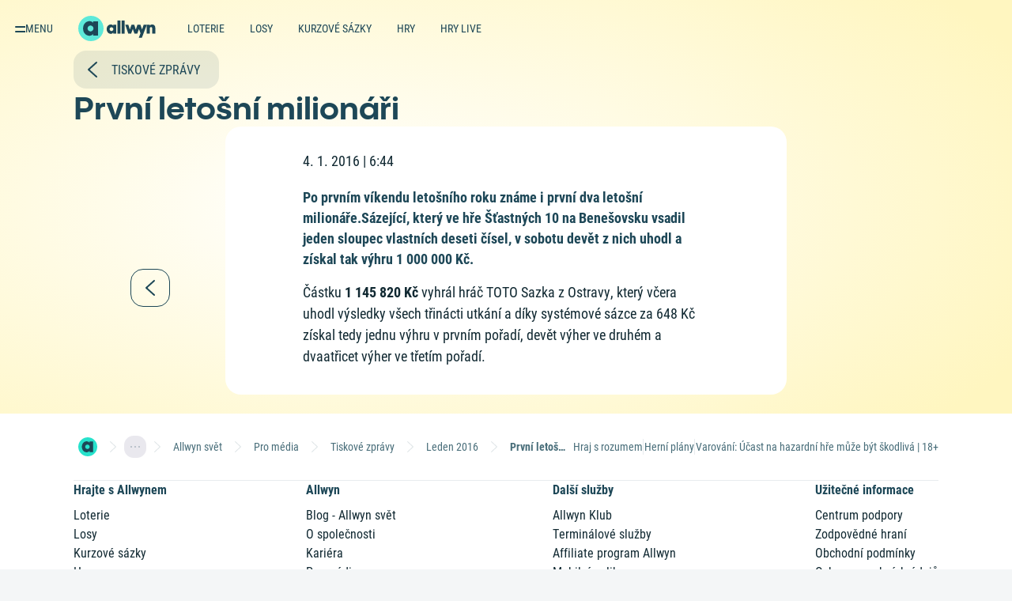

--- FILE ---
content_type: text/html; charset=utf-8
request_url: https://www.allwyn.cz/allwyn-svet/pro-media/tiskove-zpravy/leden-2016/prvni-letosni-milionari
body_size: 29841
content:



<!DOCTYPE html>

<html lang="cs" class="">
<head id="head">
    
<meta name="referrer" content="strict-origin-when-cross-origin">
    <meta name="viewport" content="width=device-width, initial-scale=1"/>
<meta name="format-detection" content="telephone=no">
<meta charset="UTF-8"/>
<meta name="google-site-verification" content="SufCgfdlmcvaaLNsjw_d5VeBuqYyc0Tt6CdtaMs2Thk"/>
<meta name="facebook-domain-verification" content="jyqqpcutqs2vn9x4sjfvy4ow3ncggw"/>





    <title>Prvn&#xED; leto&#x161;n&#xED; milion&#xE1;&#x159;i | Allwyn.cz</title>

    <link rel="canonical" href="https://www.allwyn.cz/allwyn-svet/pro-media/tiskove-zpravy/leden-2016/prvni-letosni-milionari"/>



<meta property="og:site_name" content="Allwyn"/>
    <meta property="og:title" content="Prvn&#xED; leto&#x161;n&#xED; milion&#xE1;&#x159;i"/>
    <meta property="og:type" content="website"/>
    <meta property="og:url" content="https://www.allwyn.cz/allwyn-svet/pro-media/tiskove-zpravy/leden-2016/prvni-letosni-milionari"/>

    
<script>
    LUX = (function () { var a = ("undefined" !== typeof (LUX) && "undefined" !== typeof (LUX.gaMarks) ? LUX.gaMarks : []); var d = ("undefined" !== typeof (LUX) && "undefined" !== typeof (LUX.gaMeasures) ? LUX.gaMeasures : []); var j = "LUX_start"; var k = window.performance; var l = ("undefined" !== typeof (LUX) && LUX.ns ? LUX.ns : (Date.now ? Date.now() : +(new Date()))); if (k && k.timing && k.timing.navigationStart) { l = k.timing.navigationStart } function f() { if (k && k.now) { return k.now() } var o = Date.now ? Date.now() : +(new Date()); return o - l } function b(n) { if (k) { if (k.mark) { return k.mark(n) } else { if (k.webkitMark) { return k.webkitMark(n) } } } a.push({ name: n, entryType: "mark", startTime: f(), duration: 0 }); return } function m(p, t, n) { if ("undefined" === typeof (t) && h(j)) { t = j } if (k) { if (k.measure) { if (t) { if (n) { return k.measure(p, t, n) } else { return k.measure(p, t) } } else { return k.measure(p) } } else { if (k.webkitMeasure) { return k.webkitMeasure(p, t, n) } } } var r = 0, o = f(); if (t) { var s = h(t); if (s) { r = s.startTime } else { if (k && k.timing && k.timing[t]) { r = k.timing[t] - k.timing.navigationStart } else { return } } } if (n) { var q = h(n); if (q) { o = q.startTime } else { if (k && k.timing && k.timing[n]) { o = k.timing[n] - k.timing.navigationStart } else { return } } } d.push({ name: p, entryType: "measure", startTime: r, duration: (o - r) }); return } function h(n) { return c(n, g()) } function c(p, o) { for (i = o.length - 1; i >= 0; i--) { var n = o[i]; if (p === n.name) { return n } } return undefined } function g() { if (k) { if (k.getEntriesByType) { return k.getEntriesByType("mark") } else { if (k.webkitGetEntriesByType) { return k.webkitGetEntriesByType("mark") } } } return a } return { mark: b, measure: m, gaMarks: a, gaMeasures: d } })(); LUX.ns = (Date.now ? Date.now() : +(new Date())); LUX.ac = []; LUX.cmd = function (a) { LUX.ac.push(a) }; LUX.init = function () { LUX.cmd(["init"]) }; LUX.send = function () { LUX.cmd(["send"]) }; LUX.addData = function (a, b) { LUX.cmd(["addData", a, b]) }; LUX_ae = []; window.addEventListener("error", function (a) { LUX_ae.push(a) }); LUX_al = []; if ("function" === typeof (PerformanceObserver) && "function" === typeof (PerformanceLongTaskTiming)) { var LongTaskObserver = new PerformanceObserver(function (c) { var b = c.getEntries(); for (var a = 0; a < b.length; a++) { var d = b[a]; LUX_al.push(d) } }); try { LongTaskObserver.observe({ type: ["longtask"] }) } catch (e) { } };

    LUX = window.LUX || {};
    LUX.auto = false;
</script>


    
<link rel="preconnect" href="https://static.sazka.cz">
<link rel="preconnect" href="https://fonts.googleapis.com" crossorigin>

<link rel="preload" as="font" type="font/woff2" href="/frontend/fonts/pangram-sans/v1/700.woff2" crossorigin />


    <link rel="preconnect" href="https://gamesrv1.allwyn.cz">


    
<script>
    var appSettings = {"ApplicationInsights:InstrumentationKey":"828c02d3-0b15-47ab-8107-ce8a24110efa","APPLICATIONINSIGHTS_CONNECTION_STRING":"InstrumentationKey=828c02d3-0b15-47ab-8107-ce8a24110efa;IngestionEndpoint=https://germanywestcentral-1.in.applicationinsights.azure.com/;LiveEndpoint=https://germanywestcentral.livediagnostics.monitor.azure.com/;ApplicationId=8798c5c2-e6fa-49aa-8dda-0955bfa88064","Features:Lotteries:IsAddonEditable":"false","Integrations:RychleKacky:Domain":"https://rk.allwyn.cz","Integrations:SAG:BaseAddress":"https://apigw.sazka.cz/","Integrations:SAG:SubscriptionKey":"6fdc6e24bfcb438bac06efb0f1488534","Integrations:Wecoma:Domain":"https://souhlasy.allwyn.cz","Integrations:Chat:BaseAddress":"//chat-new.allwyn.cz","Integrations:NotificationsServer:Domain":"https://notifications.allwyn.cz","Kentico:DisableChatLoadOptimalization":"False","Kentico:AnonymBonusStickerText":"Bonus 300 K\u010D za registraci","Kentico:AnonymElosBonusStickerText":"Bonus 300 K\u010D za registraci","AllwynJokerPageUrl":"https://www.allwyn.cz/allwyn-joker","AllwynExperiencePageUrl":"https://www.allwyn.cz/allwyn-joker#zazitek"};
</script>

    
<script>
    var environment = {"env":"Production","siteName":"Sazka","relativeUrl":"/allwyn-svet/pro-media/tiskove-zpravy/leden-2016/prvni-letosni-milionari","nodeAliasPath":"/sazka-svet/pro-media/tiskove-zpravy/2016/leden-2016/prvni-letosni-milionari","nodeId":9394,"game":null,"isEditMode":false,"isInAppView":false,"appName":null,"gdpr":{"gdprMessage":"Na Allwyn.cz se pou\u017E\u00EDvaj\u00ED cookies a podobn\u00E9 technologie, kter\u00E9 mohou ukl\u00E1dat \u010Di z\u00EDsk\u00E1vat \u00FAdaje o Va\u0161\u00ED aktivit\u011B na na\u0161em webu. Allwyn a jeho partne\u0159i je vyu\u017E\u00EDvaj\u00ED k poskytov\u00E1n\u00ED a zlep\u0161ov\u00E1n\u00ED slu\u017Eeb, anal\u00FDze a m\u011B\u0159en\u00ED n\u00E1v\u0161t\u011Bvnosti a c\u00EDlen\u00ED reklamy. K n\u011Bkter\u00FDm \u00FA\u010Del\u016Fm zpracov\u00E1n\u00ED je pot\u0159eba V\u00E1\u0161 souhlas, kter\u00FD m\u016F\u017Eete vyj\u00E1d\u0159it na tla\u010D\u00EDtku \u201Esouhlas\u00EDm se v\u0161\u00EDm\u201C a odvolat v sekci \u003Ca id=\u0022consent-bar-preference-center\u0022\u003E\u003Cstrong\u003Epodrobn\u011Bj\u0161\u00ED nastaven\u00ED\u003C/strong\u003E\u003C/a\u003E. Nastaven\u00ED se ukl\u00E1d\u00E1 pro p\u0159\u00EDstup k Allwyn.cz z tohoto prohl\u00ED\u017Ee\u010De. Pokud se p\u0159ihl\u00E1s\u00EDte, bude p\u0159eps\u00E1no nastaven\u00EDm z Va\u0161eho \u00FA\u010Dtu, kter\u00E9 bude zachov\u00E1no i po odhl\u00E1\u0161en\u00ED. V\u00EDce informac\u00ED \u003Ca id=\u0022consent-bar-privacy-policy\u0022 href=\u0022/zpracovani-osobnich-udaju/cookies?source=cookiebanner\u0022\u003E\u003Cstrong\u003Ezde\u003C/strong\u003E\u003C/a\u003E.","gdprMessageMobile":"","gdprMessageLoggedIn":"Na Allwyn.cz a v mobiln\u00EDch aplikac\u00EDch Allwyn se pou\u017E\u00EDvaj\u00ED cookies a podobn\u00E9 technologie, kter\u00E9 mohou ukl\u00E1dat \u010Di z\u00EDsk\u00E1vat \u00FAdaje o Va\u0161\u00ED aktivit\u011B na na\u0161em webu a v mobiln\u00EDch aplikac\u00EDch. Allwyn a jeho partne\u0159i je vyu\u017E\u00EDvaj\u00ED k poskytov\u00E1n\u00ED a zlep\u0161ov\u00E1n\u00ED slu\u017Eeb, anal\u00FDze a m\u011B\u0159en\u00ED n\u00E1v\u0161t\u011Bvnosti a c\u00EDlen\u00ED reklamy. Pro \u00FA\u010Dely c\u00EDlen\u00ED reklamy mohou b\u00FDt pou\u017Eity i emailov\u00E1 adresa \u010Di telefonn\u00ED \u010D\u00EDslo z Va\u0161eho u\u017Eivatelsk\u00E9ho \u00FA\u010Dtu. K n\u011Bkter\u00FDm \u00FA\u010Del\u016Fm zpracov\u00E1n\u00ED je pot\u0159eba V\u00E1\u0161 souhlas, kter\u00FD m\u016F\u017Eete vyj\u00E1d\u0159it na tla\u010D\u00EDtku \u201Esouhlas\u00EDm se v\u0161\u00EDm\u201C a odvolat v sekci \u003Ca id=\u0022consent-bar-preference-center\u0022\u003E\u003Cstrong\u003Epodrobn\u011Bj\u0161\u00ED nastaven\u00ED\u003C/strong\u003E\u003C/a\u003E. Nastaven\u00ED se ukl\u00E1d\u00E1 na V\u00E1\u0161 \u00FA\u010Det, m\u00E1 p\u0159ednost p\u0159ed nastaven\u00EDm v nep\u0159ihl\u00E1\u0161en\u00E9m stavu a z\u016Fst\u00E1v\u00E1 zachov\u00E1no pro webov\u00E9 str\u00E1nky Allwyn.cz a mobiln\u00ED aplikace Allwyn i po odhl\u00E1\u0161en\u00ED. V\u00EDce informac\u00ED \u003Ca id=\u0022consent-bar-privacy-policy\u0022 href=\u0022/zpracovani-osobnich-udaju/cookies?source=cookiebanner\u0022\u003E\u003Cstrong\u003Ezde\u003C/strong\u003E\u003C/a\u003E.","gdprMessageMobileLoggedIn":"","gdprHeader":"Obsah dle va\u0161\u00ED chuti d\u00EDky cookies","gdprHeaderMobile":""},"gdprOverlay":{"header":"Odklikni cookies a sleduj video","message":"Abychom V\u00E1m na Allwyn.cz mohli zobrazovat vlo\u017Een\u00FD obsah t\u0159et\u00EDch stran, je pot\u0159eba V\u00E1\u0161 souhlas k um\u00EDst\u011Bn\u00ED cookies a podobn\u00FDch technologi\u00ED, kter\u00E9 souvis\u00ED s vlo\u017Een\u00FDm obsahem t\u0159et\u00EDch stran, a k n\u00E1sledn\u00E9mu zpracov\u00E1n\u00ED Va\u0161ich osobn\u00EDch \u00FAdaj\u016F. Bez ud\u011Blen\u00ED souhlasu V\u00E1m tento obsah nebude zobrazen. Souhlas m\u016F\u017Eete vyj\u00E1d\u0159it na tla\u010D\u00EDtku \u201Esouhlas\u00EDm a spustit video\u201C a kdykoli odvolat v sekci \u003Ca id=\u0022consent-bar-privacy-policy\u0022 href=\u0022https://souhlasy.allwyn.cz/?key=da\u0026locale=cs-CZ\u0026authKeys=device\u0026contexts=consentbar\u0026source=cookiebanner\u0022\u003E\u003Cstrong\u003Epodrobn\u011Bj\u0161\u00ED nastaven\u00ED\u003C/strong\u003E\u003C/a\u003E.","button":"SOUHLAS\u00CDM A SPUSTIT VIDEO","link":"Podrobn\u011Bj\u0161\u00ED informace","linkUrl":"/zpracovani-osobnich-udaju/cookies?source=cookiebanner","bg":"https://static.sazka.cz/kentico-media/sazka/media/content/landing-pages/overeni-totoznosti/visual-video.jpg?ext=.jpg"},"isRegistered":false,"hideConsentBar":false,"isKasa":false,"isLowPerformanceDevice":false};
</script>

    
<script>
    var player = null;
</script>


    
<script>
    var quickSearchResults = [{"category":"Sportka","title":"","imageUrl":"https://static.sazka.cz/kentico-media/sazka/media/content/loterie/sportka/karty/sportka-350x280@1x.jpg?ext=.jpg","url":"/loterie/sportka"},{"category":"Eurojackpot","title":"","imageUrl":"https://static.sazka.cz/kentico-media/sazka/media/content/loterie/eurojackpot/karty/eurojackpot-330x280@1x.jpg?ext=.jpg","url":"/loterie/eurojackpot"},{"category":"Sazka Hry","title":"","imageUrl":"https://static.sazka.cz/kentico-media/sazka/media/content/vyhledavani/vyhl-hry.jpg?ext=.jpg","url":"/hry"},{"category":"Kolo \u0161t\u011Bst\u00ED","title":"","imageUrl":"https://static.sazka.cz/kentico-media/sazka/media/content/vyhledavani/vyhl-kolo-stesti.jpg?ext=.jpg","url":"/sazka-klub"},{"category":"Mobiln\u00ED aplikace","title":"","imageUrl":"https://static.sazka.cz/kentico-media/sazka/media/content/system/vyhl-aplikace.jpg?ext=.jpg","url":"/mobilni-aplikace"},{"category":"Registrace","title":"","imageUrl":"https://static.sazka.cz/kentico-media/sazka/media/content/system/vyhl-registrace_1.jpg?ext=.jpg","url":"/registrace"}];
</script>

    


    <script src="/frontend/web/js/blocking-bundle.js?v=5SeYvUufiK2Uiu7nNx9pAitVJrp-WV4JrL4O3Xb5P2Q"></script>

    
    

    

    <script async src="https://sdk.souhlasy.allwyn.cz/scripts/wecoma-sdk.js"></script>

    
    
            <script>(function(w,d,s,l,i){w[l]=w[l]||[];w[l].push({'gtm.start':new Date().getTime(),event:'gtm.js'});var f=d.getElementsByTagName(s)[0],j=d.createElement(s),dl=l!='dataLayer'?'&l='+l:'';j.async=true;j.src='//www.googletagmanager.com/gtm.js?id=' + i + dl; f.parentNode.insertBefore(j, f);})(window, document, 'script', 'dataLayer', 'GTM-MDP63QPV');</script>
    



        <script async src="https://gamesrv1.allwyn.cz/MWC/mwc-app.js"></script>




    

        <link rel="stylesheet" type="text/css" href="/frontend/web/css/app.css?v=DlRPsCz15pXGbCyedHf8Vl3-RqCrg5AFCCAweW5y_y4">
        <link rel="stylesheet" type="text/css" href="/frontend/web/css/sazka-world/views/sazka-world-page.css?v=QJHshtYNNjBGbJJ-4Gsrqnw41Zt8xwTFR5nOHBOL50s">
        <link rel="stylesheet" type="text/css" href="/frontend/web/css/sazka-world/views/theme.css?v=X3yU1rE8MhzkGc9SDYT5fUBpOjQs2JI-a56lCCMRMLc">
        <link rel="stylesheet" type="text/css" href="/frontend/web/css/sazka-world/views/sazka-world-article.css?v=a6qWSr-mHZvDbAt-6ycPBbu3fBe76Su7smc2dMDFG-4">
        <link rel="stylesheet" type="text/css" href="/frontend/web/css/sazka-world/views/press-releases.css?v=_TbesxOjn31NIgxqG1Ht_1NorraohEiqL_imXSFDYSo">

    

    <link rel="icon" type="image/png" href="/favicon/favicon-96x96.png" sizes="96x96" />
<link rel="icon" type="image/svg+xml" href="/favicon/favicon.svg" />
<link rel="shortcut icon" href="/favicon/favicon.ico" />
<link rel="apple-touch-icon" sizes="180x180" href="/favicon/apple-touch-icon.png" />
<meta name="apple-mobile-web-app-title" content="Allwyn" />
<link rel="manifest" href="/favicon/site.webmanifest" />

</head>

<body class="transparent-header header--small unauthenticated   ">
    


    



    <div id="loader">
    <span class="loader__inner">
        <span class="loader__dots">
            <span class="loader__dot"></span>
        </span>
        <span class="loader__text"></span>
    </span>
</div>


    <script>
    var loyaltyStickerConfig = {};
    loyaltyStickerConfig.settings = {
        pages: {
            "/": "LoyaltyProgress",
            "/uvod" : "LoyaltyProgress",
            "/hry/bonusomat": "None",
            "/loterie": "GoldenWheel",            
            "/loterie/multisazenky": "LoyaltyProgress",
            "/loterie/rychle-loterie": "LoyaltyProgress",
        },
        paths: {
            "/bonusy": "LoyaltyProgress",
            "/bonusy-a-souteze": "LoyaltyProgress",
            "/hry": "Bonusomat",
            "/loterie/skupinove-sazeni": "LoyaltyProgress",
            "/losy": "LoyaltyProgress",
            "/sazka-svet": "LoyaltyProgress",
            "/sazka-svet/onboarding": "None",
            "/mobilni-aplikace": "LoyaltyProgress",
        }
    };
</script>

<div data-vue="loyalty/components/loyalty-sticker/sticker-wrapper" data-app-root=""></div>

        

<header class="header parallax transparent small dark" id="header">
    

<div id="main-menu" class="main-menu">
    <button id="main-menu-toggle" class="main-menu__button" aria-label="Otevřít hlavní menu">
        <svg id="main-menu-svg" class="main-menu__icon" xmlns="http://www.w3.org/2000/svg" width="16" height="16" fill="currentColor" viewBox="0 0 16 16">
            <path id="main-menu-path" fill="currentColor" fill-rule="evenodd" d="M3 6a1 1 0 0 1 1-1h16a1 1 0 1 1 0 2H4a1 1 0 0 1-1-1Zm0 6a1 1 0 0 1 1-1h16a1 1 0 1 1 0 2H4a1 1 0 0 1-1-1Zm0 6a1 1 0 0 1 1-1h16a1 1 0 1 1 0 2H4a1 1 0 0 1-1-1Z" clip-rule="evenodd" />
        </svg>
        <span class="main-menu__button-text">Menu</span>
    </button>

    <div id="main-menu-sidebar" class="main-menu-sidebar hidden">
        <div class="main-menu-sidebar__wrapper">
            <div class="main-menu-sidebar__scrollable">
                


<nav class="main-menu-nav-list" aria-label="Menu">
    <ul>
            <li class="main-menu-nav-list__item">
        <div class="main-menu-link__wrapper">
            <a class="main-menu-link" href="/loterie" data-a-codename="">
                <span class="main-menu-link__text">Loterie</span>
            </a>

                <button class="main-menu__link-expand-button" aria-label="Otevřít podmenu">
                    


    <span class="ds-system-icon">
        <svg width="24" height="24" viewBox="0 0 24 24">
            <use xlink:href="/frontend/img/system-icons/arrow-right.svg#arrow-right" />
        </svg>
    </span>

                </button>
        </div>
                    <ul class="main-menu-nav-list--nested">
                        <li class="main-menu-nav-list__item--mobile">
                            <button class="main-menu-nav-list__back-button">
                                


    <span class="ds-system-icon">
        <svg width="24" height="24" viewBox="0 0 24 24">
            <use xlink:href="/frontend/img/system-icons/arrow-left.svg#arrow-left" />
        </svg>
    </span>

                                <span class="main-menu-link__text">Zpět</span>
                            </button>
                        </li>
                            <li class="main-menu-nav-list__item">
        <div class="main-menu-link__wrapper">
            <a class="main-menu-link" href="/loterie/sportka/sazky-a-vysledky" data-a-codename="">
                <span class="main-menu-link__text">Sportka</span>
            </a>

                


    <span class="ds-system-icon">
        <svg width="24" height="24" viewBox="0 0 24 24">
            <use xlink:href="/frontend/img/system-icons/arrow-right.svg#arrow-right" />
        </svg>
    </span>

        </div>
                            </li>
                            <li class="main-menu-nav-list__item">
        <div class="main-menu-link__wrapper">
            <a class="main-menu-link" href="/loterie/eurojackpot/sazky-a-vysledky" data-a-codename="">
                <span class="main-menu-link__text">Eurojackpot</span>
            </a>

                


    <span class="ds-system-icon">
        <svg width="24" height="24" viewBox="0 0 24 24">
            <use xlink:href="/frontend/img/system-icons/arrow-right.svg#arrow-right" />
        </svg>
    </span>

        </div>
                            </li>
                            <li class="main-menu-nav-list__item">
        <div class="main-menu-link__wrapper">
            <a class="main-menu-link" href="/loterie/extra-renta/sazky-a-vysledky" data-a-codename="">
                <span class="main-menu-link__text">Extra Renta</span>
            </a>

                


    <span class="ds-system-icon">
        <svg width="24" height="24" viewBox="0 0 24 24">
            <use xlink:href="/frontend/img/system-icons/arrow-right.svg#arrow-right" />
        </svg>
    </span>

        </div>
                            </li>
                            <li class="main-menu-nav-list__item">
        <div class="main-menu-link__wrapper">
            <a class="main-menu-link" href="/loterie/mini-renta/sazky-a-vysledky" data-a-codename="">
                <span class="main-menu-link__text">Mini Renta</span>
            </a>

                


    <span class="ds-system-icon">
        <svg width="24" height="24" viewBox="0 0 24 24">
            <use xlink:href="/frontend/img/system-icons/arrow-right.svg#arrow-right" />
        </svg>
    </span>

        </div>
                            </li>
                            <li class="main-menu-nav-list__item">
        <div class="main-menu-link__wrapper">
            <a class="main-menu-link" href="/loterie/stastnych-10/sazky-a-vysledky" data-a-codename="">
                <span class="main-menu-link__text">&#x160;tastn&#xFD;ch 10</span>
            </a>

                


    <span class="ds-system-icon">
        <svg width="24" height="24" viewBox="0 0 24 24">
            <use xlink:href="/frontend/img/system-icons/arrow-right.svg#arrow-right" />
        </svg>
    </span>

        </div>
                            </li>
                            <li class="main-menu-nav-list__item">
        <div class="main-menu-link__wrapper">
            <a class="main-menu-link" href="/loterie/rychla-6" data-a-codename="rychla6">
                <span class="main-menu-link__text">Rychl&#xE1; 6</span>
            </a>

                


    <span class="ds-system-icon">
        <svg width="24" height="24" viewBox="0 0 24 24">
            <use xlink:href="/frontend/img/system-icons/arrow-right.svg#arrow-right" />
        </svg>
    </span>

        </div>
                            </li>
                            <li class="main-menu-nav-list__item">
        <div class="main-menu-link__wrapper">
            <a class="main-menu-link" href="/loterie/stastne-datum/sazky-a-vysledky" data-a-codename="">
                <span class="main-menu-link__text">&#x160;&#x165;astn&#xE9; datum</span>
            </a>

                


    <span class="ds-system-icon">
        <svg width="24" height="24" viewBox="0 0 24 24">
            <use xlink:href="/frontend/img/system-icons/arrow-right.svg#arrow-right" />
        </svg>
    </span>

        </div>
                            </li>
                            <li class="main-menu-nav-list__item">
        <div class="main-menu-link__wrapper">
            <a class="main-menu-link" href="/loterie/euromiliony/sazky-a-vysledky" data-a-codename="">
                <span class="main-menu-link__text">Euromiliony</span>
            </a>

                


    <span class="ds-system-icon">
        <svg width="24" height="24" viewBox="0 0 24 24">
            <use xlink:href="/frontend/img/system-icons/arrow-right.svg#arrow-right" />
        </svg>
    </span>

        </div>
                            </li>
                            <li class="main-menu-nav-list__item">
        <div class="main-menu-link__wrapper">
            <a class="main-menu-link" href="/loterie/rychle-kacky/vsadit-si-online" data-a-codename="">
                <span class="main-menu-link__text">Rychl&#xE9; ka&#x10D;ky</span>
            </a>

                


    <span class="ds-system-icon">
        <svg width="24" height="24" viewBox="0 0 24 24">
            <use xlink:href="/frontend/img/system-icons/arrow-right.svg#arrow-right" />
        </svg>
    </span>

        </div>
                            </li>
                            <li class="main-menu-nav-list__item">
        <div class="main-menu-link__wrapper">
            <a class="main-menu-link" href="/loterie/keno/sazky-a-vysledky" data-a-codename="keno">
                <span class="main-menu-link__text">Keno</span>
            </a>

                


    <span class="ds-system-icon">
        <svg width="24" height="24" viewBox="0 0 24 24">
            <use xlink:href="/frontend/img/system-icons/arrow-right.svg#arrow-right" />
        </svg>
    </span>

        </div>
                            </li>
                            <li class="main-menu-nav-list__item">
        <div class="main-menu-link__wrapper">
            <a class="main-menu-link" href="/loterie/kameny/sazky-a-vysledky" data-a-codename="kameny">
                <span class="main-menu-link__text">Kameny</span>
            </a>

                


    <span class="ds-system-icon">
        <svg width="24" height="24" viewBox="0 0 24 24">
            <use xlink:href="/frontend/img/system-icons/arrow-right.svg#arrow-right" />
        </svg>
    </span>

        </div>
                            </li>
                            <li class="main-menu-nav-list__item">
        <div class="main-menu-link__wrapper">
            <a class="main-menu-link" href="/loterie/kasicka/sazky-a-vysledky" data-a-codename="">
                <span class="main-menu-link__text">Kasi&#x10D;ka</span>
            </a>

                


    <span class="ds-system-icon">
        <svg width="24" height="24" viewBox="0 0 24 24">
            <use xlink:href="/frontend/img/system-icons/arrow-right.svg#arrow-right" />
        </svg>
    </span>

        </div>
                            </li>
                            <li class="main-menu-nav-list__item">
        <div class="main-menu-link__wrapper">
            <a class="main-menu-link" href="/loterie/power-spin/sazky-a-vysledky" data-a-codename="">
                <span class="main-menu-link__text">Power Spin</span>
            </a>

                


    <span class="ds-system-icon">
        <svg width="24" height="24" viewBox="0 0 24 24">
            <use xlink:href="/frontend/img/system-icons/arrow-right.svg#arrow-right" />
        </svg>
    </span>

        </div>
                            </li>
                            <li class="main-menu-nav-list__item">
        <div class="main-menu-link__wrapper">
            <a class="main-menu-link" href="/loterie/vsechno-nebo-nic/vsadit-si-online" data-a-codename="">
                <span class="main-menu-link__text">V&#x161;echno nebo nic</span>
            </a>

                


    <span class="ds-system-icon">
        <svg width="24" height="24" viewBox="0 0 24 24">
            <use xlink:href="/frontend/img/system-icons/arrow-right.svg#arrow-right" />
        </svg>
    </span>

        </div>
                            </li>
                            <li class="main-menu-nav-list__item">
        <div class="main-menu-link__wrapper">
            <a class="main-menu-link" href="/loterie/skupinove-sazeni/skupinove-sazky" data-a-codename="">
                <span class="main-menu-link__text">Skupinov&#xE9; s&#xE1;zen&#xED;</span>
            </a>

                


    <span class="ds-system-icon">
        <svg width="24" height="24" viewBox="0 0 24 24">
            <use xlink:href="/frontend/img/system-icons/arrow-right.svg#arrow-right" />
        </svg>
    </span>

        </div>
                            </li>
                    </ul>
            </li>
            <li class="main-menu-nav-list__item">
        <div class="main-menu-link__wrapper">
            <a class="main-menu-link" href="/losy" data-a-codename="">
                <span class="main-menu-link__text">Losy</span>
            </a>

                <button class="main-menu__link-expand-button" aria-label="Otevřít podmenu">
                    


    <span class="ds-system-icon">
        <svg width="24" height="24" viewBox="0 0 24 24">
            <use xlink:href="/frontend/img/system-icons/arrow-right.svg#arrow-right" />
        </svg>
    </span>

                </button>
        </div>
                    <ul class="main-menu-nav-list--nested">
                        <li class="main-menu-nav-list__item--mobile">
                            <button class="main-menu-nav-list__back-button">
                                


    <span class="ds-system-icon">
        <svg width="24" height="24" viewBox="0 0 24 24">
            <use xlink:href="/frontend/img/system-icons/arrow-left.svg#arrow-left" />
        </svg>
    </span>

                                <span class="main-menu-link__text">Zpět</span>
                            </button>
                        </li>
                            <li class="main-menu-nav-list__item">
        <div class="main-menu-link__wrapper">
            <a class="main-menu-link" href="/losy" data-a-codename="">
                <span class="main-menu-link__text">Online losy</span>
            </a>

                


    <span class="ds-system-icon">
        <svg width="24" height="24" viewBox="0 0 24 24">
            <use xlink:href="/frontend/img/system-icons/arrow-right.svg#arrow-right" />
        </svg>
    </span>

        </div>
                            </li>
                            <li class="main-menu-nav-list__item">
        <div class="main-menu-link__wrapper">
            <a class="main-menu-link" href="/losy/stiraci-losy" data-a-codename="">
                <span class="main-menu-link__text">St&#xED;rac&#xED; losy</span>
            </a>

                


    <span class="ds-system-icon">
        <svg width="24" height="24" viewBox="0 0 24 24">
            <use xlink:href="/frontend/img/system-icons/arrow-right.svg#arrow-right" />
        </svg>
    </span>

        </div>
                            </li>
                    </ul>
            </li>
            <li class="main-menu-nav-list__item">
        <div class="main-menu-link__wrapper">
            <a class="main-menu-link" href="/kurzove-sazky" data-a-codename="">
                <span class="main-menu-link__text">Kurzov&#xE9; s&#xE1;zky</span>
            </a>

                <button class="main-menu__link-expand-button" aria-label="Otevřít podmenu">
                    


    <span class="ds-system-icon">
        <svg width="24" height="24" viewBox="0 0 24 24">
            <use xlink:href="/frontend/img/system-icons/arrow-right.svg#arrow-right" />
        </svg>
    </span>

                </button>
        </div>
                    <ul class="main-menu-nav-list--nested">
                        <li class="main-menu-nav-list__item--mobile">
                            <button class="main-menu-nav-list__back-button">
                                


    <span class="ds-system-icon">
        <svg width="24" height="24" viewBox="0 0 24 24">
            <use xlink:href="/frontend/img/system-icons/arrow-left.svg#arrow-left" />
        </svg>
    </span>

                                <span class="main-menu-link__text">Zpět</span>
                            </button>
                        </li>
                            <li class="main-menu-nav-list__item">
        <div class="main-menu-link__wrapper">
            <a class="main-menu-link" href="https://www.allwyn.cz/kurzove-sazky/" data-a-codename="">
                <span class="main-menu-link__text">Kurzov&#xE1; nab&#xED;dka</span>
            </a>

                


    <span class="ds-system-icon">
        <svg width="24" height="24" viewBox="0 0 24 24">
            <use xlink:href="/frontend/img/system-icons/arrow-right.svg#arrow-right" />
        </svg>
    </span>

        </div>
                            </li>
                            <li class="main-menu-nav-list__item">
        <div class="main-menu-link__wrapper">
            <a class="main-menu-link" href="https://www.allwyn.cz/kurzove-sazky/live" data-a-codename="">
                <span class="main-menu-link__text">Live s&#xE1;zky</span>
            </a>

                


    <span class="ds-system-icon">
        <svg width="24" height="24" viewBox="0 0 24 24">
            <use xlink:href="/frontend/img/system-icons/arrow-right.svg#arrow-right" />
        </svg>
    </span>

        </div>
                            </li>
                            <li class="main-menu-nav-list__item">
        <div class="main-menu-link__wrapper">
            <a class="main-menu-link" href="http://www.allwyn.cz/kurzove-sazky/statistiky" data-a-codename="https://www.sazka.cz/kurzove-sazky/stats">
                <span class="main-menu-link__text">Statistiky</span>
            </a>

                


    <span class="ds-system-icon">
        <svg width="24" height="24" viewBox="0 0 24 24">
            <use xlink:href="/frontend/img/system-icons/arrow-right.svg#arrow-right" />
        </svg>
    </span>

        </div>
                            </li>
                            <li class="main-menu-nav-list__item">
        <div class="main-menu-link__wrapper">
            <a class="main-menu-link" href="/mobilni-aplikace/sazkabet" data-a-codename="">
                <span class="main-menu-link__text">Mobiln&#xED; aplikace</span>
            </a>

                


    <span class="ds-system-icon">
        <svg width="24" height="24" viewBox="0 0 24 24">
            <use xlink:href="/frontend/img/system-icons/arrow-right.svg#arrow-right" />
        </svg>
    </span>

        </div>
                            </li>
                            <li class="main-menu-nav-list__item">
        <div class="main-menu-link__wrapper">
            <a class="main-menu-link" href="http://www.allwyn.cz/kurzove-sazky/sazkabet-souteze/" data-a-codename="">
                <span class="main-menu-link__text">Sout&#x11B;&#x17E;e</span>
            </a>

                


    <span class="ds-system-icon">
        <svg width="24" height="24" viewBox="0 0 24 24">
            <use xlink:href="/frontend/img/system-icons/arrow-right.svg#arrow-right" />
        </svg>
    </span>

        </div>
                            </li>
                            <li class="main-menu-nav-list__item">
        <div class="main-menu-link__wrapper">
            <a class="main-menu-link" href="http://www.allwyn.cz/kurzove-sazky/vyhody/" data-a-codename="">
                <span class="main-menu-link__text">V&#xFD;hody</span>
            </a>

                


    <span class="ds-system-icon">
        <svg width="24" height="24" viewBox="0 0 24 24">
            <use xlink:href="/frontend/img/system-icons/arrow-right.svg#arrow-right" />
        </svg>
    </span>

        </div>
                            </li>
                            <li class="main-menu-nav-list__item">
        <div class="main-menu-link__wrapper">
            <a class="main-menu-link" href="http://www.allwyn.cz/kurzove-sazky/nejlepsi-tikety/" data-a-codename="">
                <span class="main-menu-link__text">TOP Tikety</span>
            </a>

                


    <span class="ds-system-icon">
        <svg width="24" height="24" viewBox="0 0 24 24">
            <use xlink:href="/frontend/img/system-icons/arrow-right.svg#arrow-right" />
        </svg>
    </span>

        </div>
                            </li>
                            <li class="main-menu-nav-list__item">
        <div class="main-menu-link__wrapper">
            <a class="main-menu-link" href="http://www.allwyn.cz/kurzove-sazky/tv/" data-a-codename="">
                <span class="main-menu-link__text">TV</span>
            </a>

                


    <span class="ds-system-icon">
        <svg width="24" height="24" viewBox="0 0 24 24">
            <use xlink:href="/frontend/img/system-icons/arrow-right.svg#arrow-right" />
        </svg>
    </span>

        </div>
                            </li>
                    </ul>
            </li>
            <li class="main-menu-nav-list__item">
        <div class="main-menu-link__wrapper">
            <a class="main-menu-link" href="/hry" data-a-codename="">
                <span class="main-menu-link__text">Hry</span>
            </a>

                <button class="main-menu__link-expand-button" aria-label="Otevřít podmenu">
                    


    <span class="ds-system-icon">
        <svg width="24" height="24" viewBox="0 0 24 24">
            <use xlink:href="/frontend/img/system-icons/arrow-right.svg#arrow-right" />
        </svg>
    </span>

                </button>
        </div>
                    <ul class="main-menu-nav-list--nested">
                        <li class="main-menu-nav-list__item--mobile">
                            <button class="main-menu-nav-list__back-button">
                                


    <span class="ds-system-icon">
        <svg width="24" height="24" viewBox="0 0 24 24">
            <use xlink:href="/frontend/img/system-icons/arrow-left.svg#arrow-left" />
        </svg>
    </span>

                                <span class="main-menu-link__text">Zpět</span>
                            </button>
                        </li>
                            <li class="main-menu-nav-list__item">
        <div class="main-menu-link__wrapper">
            <a class="main-menu-link" href="/hry" data-a-codename="">
                <span class="main-menu-link__text">Sazka Hry</span>
            </a>

                


    <span class="ds-system-icon">
        <svg width="24" height="24" viewBox="0 0 24 24">
            <use xlink:href="/frontend/img/system-icons/arrow-right.svg#arrow-right" />
        </svg>
    </span>

        </div>
                            </li>
                            <li class="main-menu-nav-list__item">
        <div class="main-menu-link__wrapper">
            <a class="main-menu-link" href="/hry/bonusomat" data-a-codename="">
                <span class="main-menu-link__text">Bonusomat</span>
            </a>

                


    <span class="ds-system-icon">
        <svg width="24" height="24" viewBox="0 0 24 24">
            <use xlink:href="/frontend/img/system-icons/arrow-right.svg#arrow-right" />
        </svg>
    </span>

        </div>
                            </li>
                            <li class="main-menu-nav-list__item">
        <div class="main-menu-link__wrapper">
            <a class="main-menu-link" href="/hry/nase-kancelar" data-a-codename="">
                <span class="main-menu-link__text">Kancel&#xE1;&#x159;</span>
            </a>

                


    <span class="ds-system-icon">
        <svg width="24" height="24" viewBox="0 0 24 24">
            <use xlink:href="/frontend/img/system-icons/arrow-right.svg#arrow-right" />
        </svg>
    </span>

        </div>
                            </li>
                    </ul>
            </li>
            <li class="main-menu-nav-list__item">
        <div class="main-menu-link__wrapper">
            <a class="main-menu-link" href="/hry-live" data-a-codename="">
                <span class="main-menu-link__text">Hry Live</span>
            </a>

                


    <span class="ds-system-icon">
        <svg width="24" height="24" viewBox="0 0 24 24">
            <use xlink:href="/frontend/img/system-icons/arrow-right.svg#arrow-right" />
        </svg>
    </span>

        </div>
            </li>
            <li class="main-menu-nav-list__item">
        <div class="main-menu-link__wrapper">
            <a class="main-menu-link" href="/losy/stiraci-hry" data-a-codename="">
                <span class="main-menu-link__text">St&#xED;rac&#xED; hry</span>
            </a>

                


    <span class="ds-system-icon">
        <svg width="24" height="24" viewBox="0 0 24 24">
            <use xlink:href="/frontend/img/system-icons/arrow-right.svg#arrow-right" />
        </svg>
    </span>

        </div>
            </li>
            <li class="main-menu-nav-list__item">
        <div class="main-menu-link__wrapper">
            <a class="main-menu-link" href="/bonusy-a-souteze" data-a-codename="">
                <span class="main-menu-link__text">Bonusy a sout&#x11B;&#x17E;e</span>
            </a>

                


    <span class="ds-system-icon">
        <svg width="24" height="24" viewBox="0 0 24 24">
            <use xlink:href="/frontend/img/system-icons/arrow-right.svg#arrow-right" />
        </svg>
    </span>

        </div>
            </li>
    </ul>
</nav>

                

<div class="main-menu-accordions">
        <div class="main-menu-accordion__item">
            <div class="main-menu-link__wrapper">
                <button id="headerCollapse-0" class="main-menu-link main-menu-accordion__button" aria-expanded="false"
                        aria-controls="headerCollapseBody-0" type="button" aria-label="Allwyn">
                    <span class="main-menu-link__text">Allwyn</span>
                    


    <span class="ds-system-icon">
        <svg width="24" height="24" viewBox="0 0 24 24">
            <use xlink:href="/frontend/img/system-icons/arrow-down.svg#arrow-down" />
        </svg>
    </span>

                </button>
            </div>

            <nav id="headerCollapseBody-0" aria-label="Accordions menu" class="main-menu-accordion__nav" aria-labelledby="headerCollapse-0">
                <ul class="main-menu-accordion__nav-list">
                        <li class="main-menu-accordion__nav-list-item">
                            <a class="main-menu-accordion__nav-list-link" href="/allwyn-svet/blog" data-a-codename="">
                                <span class="main-menu-accordion__nav-list-text">Blog - Allwyn sv&#x11B;t</span>
                            </a>
                        </li>
                        <li class="main-menu-accordion__nav-list-item">
                            <a class="main-menu-accordion__nav-list-link" href="/allwyn-svet/o-spolecnosti" data-a-codename="">
                                <span class="main-menu-accordion__nav-list-text">O spole&#x10D;nosti</span>
                            </a>
                        </li>
                        <li class="main-menu-accordion__nav-list-item">
                            <a class="main-menu-accordion__nav-list-link" href="/allwyn-svet/kariera" data-a-codename="">
                                <span class="main-menu-accordion__nav-list-text">Kari&#xE9;ra</span>
                            </a>
                        </li>
                        <li class="main-menu-accordion__nav-list-item">
                            <a class="main-menu-accordion__nav-list-link" href="/allwyn-svet/pro-media" data-a-codename="">
                                <span class="main-menu-accordion__nav-list-text">Pro m&#xE9;dia</span>
                            </a>
                        </li>
                        <li class="main-menu-accordion__nav-list-item">
                            <a class="main-menu-accordion__nav-list-link" href="/allwyn-svet/obchodni-spoluprace" data-a-codename="">
                                <span class="main-menu-accordion__nav-list-text">Obchodn&#xED; spolupr&#xE1;ce</span>
                            </a>
                        </li>
                </ul>
            </nav>
        </div>
        <div class="main-menu-accordion__item">
            <div class="main-menu-link__wrapper">
                <button id="headerCollapse-1" class="main-menu-link main-menu-accordion__button" aria-expanded="false"
                        aria-controls="headerCollapseBody-1" type="button" aria-label="Dal&#x161;&#xED; slu&#x17E;by">
                    <span class="main-menu-link__text">Dal&#x161;&#xED; slu&#x17E;by</span>
                    


    <span class="ds-system-icon">
        <svg width="24" height="24" viewBox="0 0 24 24">
            <use xlink:href="/frontend/img/system-icons/arrow-down.svg#arrow-down" />
        </svg>
    </span>

                </button>
            </div>

            <nav id="headerCollapseBody-1" aria-label="Accordions menu" class="main-menu-accordion__nav" aria-labelledby="headerCollapse-1">
                <ul class="main-menu-accordion__nav-list">
                        <li class="main-menu-accordion__nav-list-item">
                            <a class="main-menu-accordion__nav-list-link" href="/allwyn-klub" data-a-codename="">
                                <span class="main-menu-accordion__nav-list-text">Allwyn Klub</span>
                            </a>
                        </li>
                        <li class="main-menu-accordion__nav-list-item">
                            <a class="main-menu-accordion__nav-list-link" href="/terminalove-sluzby" data-a-codename="">
                                <span class="main-menu-accordion__nav-list-text">Termin&#xE1;lov&#xE9; slu&#x17E;by</span>
                            </a>
                        </li>
                        <li class="main-menu-accordion__nav-list-item">
                            <a class="main-menu-accordion__nav-list-link" href="/mobilni-aplikace" data-a-codename="">
                                <span class="main-menu-accordion__nav-list-text">Mobiln&#xED; aplikace</span>
                            </a>
                        </li>
                </ul>
            </nav>
        </div>
        <div class="main-menu-accordion__item">
            <div class="main-menu-link__wrapper">
                <button id="headerCollapse-2" class="main-menu-link main-menu-accordion__button" aria-expanded="false"
                        aria-controls="headerCollapseBody-2" type="button" aria-label="U&#x17E;ite&#x10D;n&#xE9; informace">
                    <span class="main-menu-link__text">U&#x17E;ite&#x10D;n&#xE9; informace</span>
                    


    <span class="ds-system-icon">
        <svg width="24" height="24" viewBox="0 0 24 24">
            <use xlink:href="/frontend/img/system-icons/arrow-down.svg#arrow-down" />
        </svg>
    </span>

                </button>
            </div>

            <nav id="headerCollapseBody-2" aria-label="Accordions menu" class="main-menu-accordion__nav" aria-labelledby="headerCollapse-2">
                <ul class="main-menu-accordion__nav-list">
                        <li class="main-menu-accordion__nav-list-item">
                            <a class="main-menu-accordion__nav-list-link" href="/centrum-podpory" data-a-codename="">
                                <span class="main-menu-accordion__nav-list-text">Centrum podpory</span>
                            </a>
                        </li>
                        <li class="main-menu-accordion__nav-list-item">
                            <a class="main-menu-accordion__nav-list-link" href="/zodpovedne-hrani" data-a-codename="">
                                <span class="main-menu-accordion__nav-list-text">Zodpov&#x11B;dn&#xE9; hran&#xED;</span>
                            </a>
                        </li>
                        <li class="main-menu-accordion__nav-list-item">
                            <a class="main-menu-accordion__nav-list-link" href="/obchodni-podminky" data-a-codename="">
                                <span class="main-menu-accordion__nav-list-text">Obchodn&#xED; podm&#xED;nky</span>
                            </a>
                        </li>
                        <li class="main-menu-accordion__nav-list-item">
                            <a class="main-menu-accordion__nav-list-link" href="/zpracovani-osobnich-udaju" data-a-codename="">
                                <span class="main-menu-accordion__nav-list-text">Ochrana osobn&#xED;ch &#xFA;daj&#x16F;</span>
                            </a>
                        </li>
                        <li class="main-menu-accordion__nav-list-item">
                            <a class="main-menu-accordion__nav-list-link" href="/mapa" data-a-codename="">
                                <span class="main-menu-accordion__nav-list-text">Prodejn&#xED; m&#xED;sta</span>
                            </a>
                        </li>
                </ul>
            </nav>
        </div>
</div>


            </div>
        </div>
    </div>
</div>

    <div class="header-logo">
    <h1 class="header-logo__title">Allwyn</h1>
    <a href="/" class="header-logo__link" aria-label="Domů">
        <svg class="header-logo__logo-icon" xmlns="http://www.w3.org/2000/svg" width="32" height="32" viewBox="0 0 32 32" fill="none">
            <path d="M16 32C24.8366 32 32 24.8366 32 16C32 7.16345 24.8366 0 16 0C7.16345 0 0 7.16345 0 16C0 24.8366 7.16345 32 16 32Z" fill="currentColor" />
            <path d="M15.4682 19.7404C13.4025 19.7404 11.7291 18.0659 11.7291 16.0002C11.7291 13.9345 13.4037 12.2599 15.4682 12.2599C17.5326 12.2599 19.2084 13.9345 19.2084 16.0002C19.2084 18.0659 17.5339 19.7404 15.4682 19.7404ZM18.8417 9.11123C17.848 7.65546 16.3201 6.76807 14.1187 6.76807C9.92866 6.76807 6.05762 10.2834 6.05762 16.0014C6.05762 21.7193 9.96411 25.2347 14.0124 25.2347C16.1783 25.2347 17.8125 24.3461 18.8417 22.784V24.879H24.8787V7.12254H18.8417V9.11123Z" fill="#1D4757" />
        </svg>
        <svg class="header-logo__logo-text" xmlns="http://www.w3.org/2000/svg" width="91" height="32" viewBox="0 0 123 32" fill="none">
            <path d="M62.6178 2.375H57.5V24.8789H62.6178V2.375Z" fill="currentColor" />
            <path d="M69.776 2.375H64.6582V24.8789H69.776V2.375Z" fill="currentColor" />
            <path d="M116.776 9.15649C115.111 9.15649 113.724 9.92655 112.798 11.1916V9.46574H107.589V24.879H112.83V16.4011C112.83 14.5518 113.693 13.6876 114.896 13.6876C116.253 13.6876 116.899 14.5811 116.899 16.1848V24.8778H122.232V15.0443C122.232 11.3139 120.075 9.15649 116.776 9.15649Z" fill="currentColor" />
            <path d="M102.435 9.46558L99.5337 17.7675L96.7933 9.46558H91.6401L88.8972 17.7883L86.1531 9.46558H81.622L78.6934 17.7883L76.1033 9.46558H70.8633L73.3189 16.8618L75.9799 24.8789H80.8507L83.7794 16.8324L86.5846 24.8789H91.4555L94.2729 16.8288L96.918 24.231L93.927 32H99.2294L107.8 9.46558H102.435Z" fill="currentColor" />
            <path d="M47.2917 20.4188C45.4986 20.4188 44.0453 18.9655 44.0453 17.1724C44.0453 15.3793 45.4986 13.9259 47.2917 13.9259C49.0848 13.9259 50.5382 15.3793 50.5382 17.1724C50.5382 18.9655 49.0848 20.4188 47.2917 20.4188ZM50.2204 11.1916C49.3574 9.92777 48.0312 9.15771 46.1208 9.15771C42.4832 9.15771 39.123 12.2098 39.123 17.1724C39.123 22.1349 42.5137 25.1871 46.0291 25.1871C47.909 25.1871 49.3269 24.4158 50.2216 23.0602V24.879H55.4629V9.46574H50.2216V11.1916H50.2204Z" fill="currentColor" />
        </svg>
    </a>
</div>


    <nav class="quick-nav" aria-label="Rychlá navigace">
            <a href="/loterie" class="quick-nav__item" data-a-text="Loterie">Loterie</a>
            <a href="/losy" class="quick-nav__item" data-a-text="Losy">Losy</a>
            <a href="/kurzove-sazky" class="quick-nav__item" data-a-text="Kurzov&#xE9; s&#xE1;zky">Kurzov&#xE9; s&#xE1;zky</a>
            <a href="/hry" class="quick-nav__item" data-a-text="Hry">Hry</a>
            <a href="/hry-live" class="quick-nav__item" data-a-text="Hry live">Hry live</a>
    </nav>

    <div id="user-menu" class="user-menu__wrapper"></div>
</header>


    <main>
        










<section class="sazka-world-article press-releases-article">
    <div class="floor">
        <div class="bs-container">
            <div class="bs-row">
                <div class="c-12 c-sm2-10 c-md-12 c-lg-10 mx-auto">
                    

<div class="floor floor--first floor--bottom-content-divider">
    <a class="button pr-page__cta pr-page__cta--hide-cta-text-on-mobile button--interaction button--lg" href="/allwyn-svet/pro-media/tiskove-zpravy">
                    <span class="button__icon">
                        
                <svg width="24" height="24" viewBox="0 0 24 24">
                    <use xlink:href="/frontend/img/system-icons/chevron-left.svg#chevron-left"></use>
                </svg>
            
                    </span>
                <span class="button__inner">
        Tiskov&#xE9; zpr&#xE1;vy
    </span></a>
</div>

<div class="floor floor--first floor--bottom-content-divider">
    <h1 class="pr-page__title">První letošní milionáři</h1>
</div>

                </div>
            </div>
            <div class="sazka-world-article__column">
                <div class="sazka-world-article-preview press-releases-detail">
                    <time class="time-tag" datetime="2016-01-04T06:44:49">
                        4. 1. 2016 | 6:44
                    </time>
                </div>

                <div class="sazka-world-article__content press-releases-detail-content">
                    <div class="article-perex">Po prvním víkendu letošního roku známe i první dva letošní milionáře.Sázející, který ve hře Šťastných 10 na Benešovsku vsadil jeden sloupec vlastních deseti čísel, v sobotu devět z nich uhodl a získal tak výhru 1 000 000 Kč.</div>

                    Částku <strong>1 145 820 Kč</strong> vyhrál hráč TOTO Sazka z Ostravy, který včera uhodl výsledky všech třinácti utkání a díky systémové sázce za 648 Kč získal tedy jednu výhru v prvním pořadí, devět výher ve druhém a dvaatřicet výher ve třetím pořadí.
                </div>

                <div class="sazka-world-article__nav">
                        <a class="button prev button--secondary button--lg" aria-label="Předešlý článek" href="/allwyn-svet/pro-media/tiskove-zpravy/leden-2016/vcera-uz-treti-milionar">
                    <span class="button__icon">
                        
                <svg width="24" height="24" viewBox="0 0 24 24">
                    <use xlink:href="/frontend/img/system-icons/chevron-left.svg#chevron-left"></use>
                </svg>
            
                    </span>
                </a>

                </div>
            </div>
        </div>
    </div>
</section>


    </main>

    <vc:overlay />
    
    

    


    
<button type="button" class="authenticated panic-button panic-button--fixed" id="panic-button">
    <span class="panic-button--fixed__clickable">
        <svg class="panic-button__icon" xmlns="http://www.w3.org/2000/svg" width="12" height="16" viewBox="0 0 12 16">
            <g clip-path="url(#clip0_7238_472)">
                <path d="M9.70342 8.71247L8.33967 10.5488V2.38369C8.33967 1.91938 7.9634 1.54312 7.49909 1.54312H7.49883C7.03452 1.54312 6.65825 1.91938 6.65825 2.38369V7.51812C6.55388 7.49189 6.44577 7.46727 6.33444 7.44506V1.27417C6.33444 0.809858 5.95818 0.433594 5.49387 0.433594H5.4936C5.02929 0.433594 4.65303 0.809858 4.65303 1.27417V7.27298C4.59924 7.27218 4.54545 7.27164 4.49112 7.27164C4.4368 7.27164 4.38301 7.27218 4.32922 7.27298V1.97023C4.32922 1.50592 3.95295 1.12966 3.48864 1.12966H3.48838C3.02407 1.12966 2.6478 1.50592 2.6478 1.97023V7.44479C2.53648 7.46727 2.42836 7.49162 2.32399 7.51785V4.14967C2.32399 3.68536 1.94773 3.3091 1.48342 3.3091H1.48315C1.01884 3.3091 0.642578 3.68536 0.642578 4.14967V7.71053V9.84367C0.642578 10.6596 0.698777 11.4732 0.810104 12.2792C1.04159 13.955 2.47011 15.1957 4.16196 15.1957H6.05693C7.24674 15.1957 8.3493 14.5705 8.96053 13.5496L11.9581 8.54147C12.0402 8.40418 12.0003 8.22676 11.8673 8.13791C11.217 7.70357 10.3406 7.85531 9.87443 8.48313L9.70423 8.71221L9.70342 8.71247Z" />
            </g>
            <defs>
                <clipPath id="clip0_7238_472">
                    <rect width="11.358" height="14.7623" fill="white" transform="translate(0.64209 0.433594)" />
                </clipPath>
            </defs>
        </svg>
        Zablokovat hraní
    </span>
</button>
<div class="panic-button__background-blocker"></div>



<footer class="footer ">
    <div class="bs-container">
        <div class="footer__body">
                <div class="footer-context">
                    




<nav class="ds-breadcrumbs ds-breadcrumbs--light" aria-label="Breadcrumb">
    <ol class="ds-breadcrumbs__list">
        <li class="ds-breadcrumbs__item">
            <a href="/" class="ds-breadcrumbs__link ds-breadcrumbs__icon" aria-label="Domovská stránka">
                <svg width="24" height="24" viewBox="0 0 24 24" fill="none" xmlns="http://www.w3.org/2000/svg">
                    <path d="M12 24C18.6274 24 24 18.6274 24 12C24 5.37258 18.6274 0 12 0C5.37258 0 0 5.37258 0 12C0 18.6274 5.37258 24 12 24Z" fill="#27E2CC"/>
                    <path d="M11.6006 14.8048C10.0517 14.8048 8.796 13.5491 8.796 12.0002C8.796 10.4512 10.0517 9.19504 11.6006 9.19504C13.1496 9.19504 14.4058 10.4507 14.4058 12.0002C14.4058 13.5496 13.1501 14.8048 11.6006 14.8048ZM14.1307 6.83296C13.3848 5.74096 12.2395 5.0752 10.5883 5.0752C7.44528 5.0752 4.54224 7.71184 4.54224 12.0002C4.54224 16.2885 7.47216 18.9256 10.5086 18.9256C12.1334 18.9256 13.3584 18.2594 14.1307 17.0877V18.6592H18.6586V5.34112H14.1307V6.83248V6.83296Z" fill="#1D4757"/>
                </svg>
            </a>
        </li>

            <li class="ds-breadcrumbs__item">

        <div class="ds-breadcrumbs__icon ds-breadcrumbs__divider">
            


    <span class="ds-system-icon">
        <svg width="16" height="16" viewBox="0 0 16 16">
            <use xlink:href="/frontend/img/system-icons/chevron-right-thin.svg#chevron-right-thin" />
        </svg>
    </span>

        </div>

                <div class="ds-breadcrumbs__context-menu">
                    <button class="ds-breadcrumbs__icon ds-breadcrumbs__toggle">
                        


    <span class="ds-system-icon">
        <svg width="16" height="16" viewBox="0 0 16 16">
            <use xlink:href="/frontend/img/system-icons/dots-thin.svg#dots-thin" />
        </svg>
    </span>

                    </button>

                    <ol class="ds-breadcrumbs__context-dialog js-nested-breadcrumb">
                            <li class="ds-breadcrumbs__context-dialog__item">
                                <a class="ds-breadcrumbs__link ds-breadcrumbs__text" href="/allwyn-svet">Allwyn svět</a>
                            </li>
                            <li class="ds-breadcrumbs__context-dialog__item">
                                <a class="ds-breadcrumbs__link ds-breadcrumbs__text" href="/allwyn-svet/pro-media">Pro média</a>
                            </li>
                            <li class="ds-breadcrumbs__context-dialog__item">
                                <a class="ds-breadcrumbs__link ds-breadcrumbs__text" href="/allwyn-svet/pro-media/tiskove-zpravy">Tiskové zprávy</a>
                            </li>
                            <li class="ds-breadcrumbs__context-dialog__item">
                                <a class="ds-breadcrumbs__link ds-breadcrumbs__text" href="/allwyn-svet/pro-media/tiskove-zpravy/leden-2016">Leden 2016</a>
                            </li>
                    </ol>
                </div>
            </li>

            <li class="ds-breadcrumbs__item">

        <div class="ds-breadcrumbs__icon ds-breadcrumbs__divider">
            


    <span class="ds-system-icon">
        <svg width="16" height="16" viewBox="0 0 16 16">
            <use xlink:href="/frontend/img/system-icons/chevron-right-thin.svg#chevron-right-thin" />
        </svg>
    </span>

        </div>

                <a class="ds-breadcrumbs__link ds-breadcrumbs__text" href="/allwyn-svet">Allwyn svět</a>
            </li>
            <li class="ds-breadcrumbs__item">

        <div class="ds-breadcrumbs__icon ds-breadcrumbs__divider">
            


    <span class="ds-system-icon">
        <svg width="16" height="16" viewBox="0 0 16 16">
            <use xlink:href="/frontend/img/system-icons/chevron-right-thin.svg#chevron-right-thin" />
        </svg>
    </span>

        </div>

                <a class="ds-breadcrumbs__link ds-breadcrumbs__text" href="/allwyn-svet/pro-media">Pro média</a>
            </li>
            <li class="ds-breadcrumbs__item">

        <div class="ds-breadcrumbs__icon ds-breadcrumbs__divider">
            


    <span class="ds-system-icon">
        <svg width="16" height="16" viewBox="0 0 16 16">
            <use xlink:href="/frontend/img/system-icons/chevron-right-thin.svg#chevron-right-thin" />
        </svg>
    </span>

        </div>

                <a class="ds-breadcrumbs__link ds-breadcrumbs__text" href="/allwyn-svet/pro-media/tiskove-zpravy">Tiskové zprávy</a>
            </li>
            <li class="ds-breadcrumbs__item">

        <div class="ds-breadcrumbs__icon ds-breadcrumbs__divider">
            


    <span class="ds-system-icon">
        <svg width="16" height="16" viewBox="0 0 16 16">
            <use xlink:href="/frontend/img/system-icons/chevron-right-thin.svg#chevron-right-thin" />
        </svg>
    </span>

        </div>

                <a class="ds-breadcrumbs__link ds-breadcrumbs__text" href="/allwyn-svet/pro-media/tiskove-zpravy/leden-2016">Leden 2016</a>
            </li>


        <li class="ds-breadcrumbs__item ds-breadcrumbs__item--current">

        <div class="ds-breadcrumbs__icon ds-breadcrumbs__divider">
            


    <span class="ds-system-icon">
        <svg width="16" height="16" viewBox="0 0 16 16">
            <use xlink:href="/frontend/img/system-icons/chevron-right-thin.svg#chevron-right-thin" />
        </svg>
    </span>

        </div>

            <span class="ds-breadcrumbs__text ds-breadcrumbs__text--current" aria-current="page">První letošní milionáři</span>
        </li>

    </ol>
</nav>


                    <span class="ds-divider footer-breadcrumbs__divider"></span>

                    <div class="footer-context__law-banner">
                        <a href="https://hrajsrozumem.allwyn.cz" rel="noopener noreferrer" target="_blank">Hraj s rozumem</a>
                        <hr class="ds-divider ds-divider--vertical" />
                        <a href="/herni-plany" target="_blank" rel="noopener noreferrer">Herní plány</a>
                        <hr class="ds-divider ds-divider--vertical" />
                        <a class="footer-context__law-banner-warning" href="/zodpovedne-hrani/herni-limity" target="_blank" rel="noopener noreferrer">
                            Varování: Účast na hazardní hře může být škodlivá | 18+
                        </a>
                    </div>
                    <hr class="ds-divider" />
                </div>
                

<div class="footer-links">

        <div class="footer-links__group">
            <button id="footer-accordion-01" class="footer-links__group-title" aria-controls="footer-accordion-01-body"
                    aria-expanded="false" type="button">
                <h3>Hrajte s Allwynem</h3>
                


    <span class="ds-system-icon">
        <svg width="16" height="16" viewBox="0 0 24 24">
            <use xlink:href="/frontend/img/system-icons/chevron-down.svg#chevron-down" />
        </svg>
    </span>

            </button>

            <nav id="footer-accordion-01-body" class="footer-links__group-body" aria-labelledby="footer-accordion-01">
                <ul class="footer-links__list">
                        <li class="footer-links__list-item">
                            <a class="footer-links__link" href="/loterie" data-a-codename="">Loterie</a>
                            


    <span class="ds-system-icon footer-links__link-icon">
        <svg width="16" height="16" viewBox="0 0 24 24">
            <use xlink:href="/frontend/img/system-icons/chevron-right.svg#chevron-right" />
        </svg>
    </span>

                        </li>
                        <li class="footer-links__list-item">
                            <a class="footer-links__link" href="/losy" data-a-codename="">Losy</a>
                            


    <span class="ds-system-icon footer-links__link-icon">
        <svg width="16" height="16" viewBox="0 0 24 24">
            <use xlink:href="/frontend/img/system-icons/chevron-right.svg#chevron-right" />
        </svg>
    </span>

                        </li>
                        <li class="footer-links__list-item">
                            <a class="footer-links__link" href="/kurzove-sazky" data-a-codename="">Kurzov&#xE9; s&#xE1;zky</a>
                            


    <span class="ds-system-icon footer-links__link-icon">
        <svg width="16" height="16" viewBox="0 0 24 24">
            <use xlink:href="/frontend/img/system-icons/chevron-right.svg#chevron-right" />
        </svg>
    </span>

                        </li>
                        <li class="footer-links__list-item">
                            <a class="footer-links__link" href="/hry" data-a-codename="">Hry</a>
                            


    <span class="ds-system-icon footer-links__link-icon">
        <svg width="16" height="16" viewBox="0 0 24 24">
            <use xlink:href="/frontend/img/system-icons/chevron-right.svg#chevron-right" />
        </svg>
    </span>

                        </li>
                        <li class="footer-links__list-item">
                            <a class="footer-links__link" href="/souteze-a-zabava" data-a-codename="">Bonusy a sout&#x11B;&#x17E;e</a>
                            


    <span class="ds-system-icon footer-links__link-icon">
        <svg width="16" height="16" viewBox="0 0 24 24">
            <use xlink:href="/frontend/img/system-icons/chevron-right.svg#chevron-right" />
        </svg>
    </span>

                        </li>
                </ul>
            </nav>
            <hr class="ds-divider" />
        </div>
        <div class="footer-links__group">
            <button id="footer-accordion-11" class="footer-links__group-title" aria-controls="footer-accordion-11-body"
                    aria-expanded="false" type="button">
                <h3>Allwyn</h3>
                


    <span class="ds-system-icon">
        <svg width="16" height="16" viewBox="0 0 24 24">
            <use xlink:href="/frontend/img/system-icons/chevron-down.svg#chevron-down" />
        </svg>
    </span>

            </button>

            <nav id="footer-accordion-11-body" class="footer-links__group-body" aria-labelledby="footer-accordion-11">
                <ul class="footer-links__list">
                        <li class="footer-links__list-item">
                            <a class="footer-links__link" href="/allwyn-svet/blog" data-a-codename="">Blog - Allwyn sv&#x11B;t</a>
                            


    <span class="ds-system-icon footer-links__link-icon">
        <svg width="16" height="16" viewBox="0 0 24 24">
            <use xlink:href="/frontend/img/system-icons/chevron-right.svg#chevron-right" />
        </svg>
    </span>

                        </li>
                        <li class="footer-links__list-item">
                            <a class="footer-links__link" href="/sazka-svet/o-spolecnosti" data-a-codename="">O spole&#x10D;nosti</a>
                            


    <span class="ds-system-icon footer-links__link-icon">
        <svg width="16" height="16" viewBox="0 0 24 24">
            <use xlink:href="/frontend/img/system-icons/chevron-right.svg#chevron-right" />
        </svg>
    </span>

                        </li>
                        <li class="footer-links__list-item">
                            <a class="footer-links__link" href="https://allwyn.jobs.cz" data-a-codename="">Kari&#xE9;ra</a>
                            


    <span class="ds-system-icon footer-links__link-icon">
        <svg width="16" height="16" viewBox="0 0 24 24">
            <use xlink:href="/frontend/img/system-icons/chevron-right.svg#chevron-right" />
        </svg>
    </span>

                        </li>
                        <li class="footer-links__list-item">
                            <a class="footer-links__link" href="/sazka-svet/pro-media" data-a-codename="">Pro m&#xE9;dia</a>
                            


    <span class="ds-system-icon footer-links__link-icon">
        <svg width="16" height="16" viewBox="0 0 24 24">
            <use xlink:href="/frontend/img/system-icons/chevron-right.svg#chevron-right" />
        </svg>
    </span>

                        </li>
                        <li class="footer-links__list-item">
                            <a class="footer-links__link" href="/sazka-svet/obchodni-spoluprace" data-a-codename="">Obchodn&#xED; spolupr&#xE1;ce</a>
                            


    <span class="ds-system-icon footer-links__link-icon">
        <svg width="16" height="16" viewBox="0 0 24 24">
            <use xlink:href="/frontend/img/system-icons/chevron-right.svg#chevron-right" />
        </svg>
    </span>

                        </li>
                </ul>
            </nav>
            <hr class="ds-divider" />
        </div>
        <div class="footer-links__group">
            <button id="footer-accordion-21" class="footer-links__group-title" aria-controls="footer-accordion-21-body"
                    aria-expanded="false" type="button">
                <h3>Dal&#x161;&#xED; slu&#x17E;by</h3>
                


    <span class="ds-system-icon">
        <svg width="16" height="16" viewBox="0 0 24 24">
            <use xlink:href="/frontend/img/system-icons/chevron-down.svg#chevron-down" />
        </svg>
    </span>

            </button>

            <nav id="footer-accordion-21-body" class="footer-links__group-body" aria-labelledby="footer-accordion-21">
                <ul class="footer-links__list">
                        <li class="footer-links__list-item">
                            <a class="footer-links__link" href="/allwyn-klub" data-a-codename="" target="_blank" rel="noopener noreferrer">Allwyn Klub</a>
                            


    <span class="ds-system-icon footer-links__link-icon">
        <svg width="16" height="16" viewBox="0 0 24 24">
            <use xlink:href="/frontend/img/system-icons/chevron-right.svg#chevron-right" />
        </svg>
    </span>

                        </li>
                        <li class="footer-links__list-item">
                            <a class="footer-links__link" href="/terminalove-sluzby" data-a-codename="">Termin&#xE1;lov&#xE9; slu&#x17E;by</a>
                            


    <span class="ds-system-icon footer-links__link-icon">
        <svg width="16" height="16" viewBox="0 0 24 24">
            <use xlink:href="/frontend/img/system-icons/chevron-right.svg#chevron-right" />
        </svg>
    </span>

                        </li>
                        <li class="footer-links__list-item">
                            <a class="footer-links__link" href="/affiliate" data-a-codename="">Affiliate program Allwyn</a>
                            


    <span class="ds-system-icon footer-links__link-icon">
        <svg width="16" height="16" viewBox="0 0 24 24">
            <use xlink:href="/frontend/img/system-icons/chevron-right.svg#chevron-right" />
        </svg>
    </span>

                        </li>
                        <li class="footer-links__list-item">
                            <a class="footer-links__link" href="/mobilni-aplikace" data-a-codename="">Mobiln&#xED; aplikace</a>
                            


    <span class="ds-system-icon footer-links__link-icon">
        <svg width="16" height="16" viewBox="0 0 24 24">
            <use xlink:href="/frontend/img/system-icons/chevron-right.svg#chevron-right" />
        </svg>
    </span>

                        </li>
                </ul>
            </nav>
            <hr class="ds-divider" />
        </div>
        <div class="footer-links__group">
            <button id="footer-accordion-31" class="footer-links__group-title" aria-controls="footer-accordion-31-body"
                    aria-expanded="false" type="button">
                <h3>U&#x17E;ite&#x10D;n&#xE9; informace</h3>
                


    <span class="ds-system-icon">
        <svg width="16" height="16" viewBox="0 0 24 24">
            <use xlink:href="/frontend/img/system-icons/chevron-down.svg#chevron-down" />
        </svg>
    </span>

            </button>

            <nav id="footer-accordion-31-body" class="footer-links__group-body" aria-labelledby="footer-accordion-31">
                <ul class="footer-links__list">
                        <li class="footer-links__list-item">
                            <a class="footer-links__link" href="/centrum-podpory" data-a-codename="">Centrum podpory</a>
                            


    <span class="ds-system-icon footer-links__link-icon">
        <svg width="16" height="16" viewBox="0 0 24 24">
            <use xlink:href="/frontend/img/system-icons/chevron-right.svg#chevron-right" />
        </svg>
    </span>

                        </li>
                        <li class="footer-links__list-item">
                            <a class="footer-links__link" href="/zodpovedne-hrani" data-a-codename="">Zodpov&#x11B;dn&#xE9; hran&#xED;</a>
                            


    <span class="ds-system-icon footer-links__link-icon">
        <svg width="16" height="16" viewBox="0 0 24 24">
            <use xlink:href="/frontend/img/system-icons/chevron-right.svg#chevron-right" />
        </svg>
    </span>

                        </li>
                        <li class="footer-links__list-item">
                            <a class="footer-links__link" href="/obchodni-podminky" data-a-codename="">Obchodn&#xED; podm&#xED;nky</a>
                            


    <span class="ds-system-icon footer-links__link-icon">
        <svg width="16" height="16" viewBox="0 0 24 24">
            <use xlink:href="/frontend/img/system-icons/chevron-right.svg#chevron-right" />
        </svg>
    </span>

                        </li>
                        <li class="footer-links__list-item">
                            <a class="footer-links__link" href="/zpracovani-osobnich-udaju" data-a-codename="">Ochrana osobn&#xED;ch &#xFA;daj&#x16F;</a>
                            


    <span class="ds-system-icon footer-links__link-icon">
        <svg width="16" height="16" viewBox="0 0 24 24">
            <use xlink:href="/frontend/img/system-icons/chevron-right.svg#chevron-right" />
        </svg>
    </span>

                        </li>
                        <li class="footer-links__list-item">
                            <a class="footer-links__link" href="/mapa" data-a-codename="">Prodejn&#xED; m&#xED;sta</a>
                            


    <span class="ds-system-icon footer-links__link-icon">
        <svg width="16" height="16" viewBox="0 0 24 24">
            <use xlink:href="/frontend/img/system-icons/chevron-right.svg#chevron-right" />
        </svg>
    </span>

                        </li>
                </ul>
            </nav>
            <hr class="ds-divider" />
        </div>
</div>


            <div class="footer-external-links ">
        <div class="footer-socials">
            <a href="javascript:showChat();" class="button button--primary">
                    <span class="button__icon">
                        <span class="ds-system-icon ds-system-icon--sm2">
                            <span class="ds-system-icon__thin">
                                
                <svg width="16" height="16" viewBox="0 0 16 16">
                    <use xlink:href="/frontend/img/system-icons/chat-thin.svg#chat-thin"></use>
                </svg>
            
                            </span>
                            <span class="ds-system-icon__regular">
                                
                <svg width="24" height="24" viewBox="0 0 24 24">
                    <use xlink:href="/frontend/img/system-icons/chat.svg#chat"></use>
                </svg>
            
                            </span>
                        </span>
                    </span>
                <span class="button__inner">Chat</span></a>

            <div class="footer-socials__icons">
                <a class="footer-socials__item" href="https://www.facebook.com/allwyncesko" aria-label="Sledujte nás na Facebooku" target="_blank" rel="noopener noreferrer">
                    <svg width="44" height="44" viewBox="0 0 44 44" fill="var(--logo-background)" xmlns="http://www.w3.org/2000/svg">
                        <g clip-path="url(#clip0_33393_3839)">
                            <rect x="0.5" y="0.5" width="43" height="43" rx="21.5" stroke="currentColor" stroke-opacity="0.1" />
                            <path fill-rule="evenodd" clip-rule="evenodd" d="M27 18.4761H23.594V16.3994C23.594 15.621 24.1502 15.4391 24.543 15.4391H26.9455V12.0115L23.6351 12C19.9606 12 19.1244 14.5551 19.1244 16.1917V18.4761H17V22.0075H19.1244V32H23.594V22.0075H26.6101L27 18.4761Z" fill="currentColor" />
                        </g>
                        <defs>
                            <clipPath id="clip0_33393_3839">
                                <rect width="44" height="44" fill="white" />
                            </clipPath>
                        </defs>
                    </svg>

                </a>
                <a class="footer-socials__item" href="https://m.me/allwyncesko" aria-label="Kontaktujte nás přes Messenger" target="_blank" rel="noopener noreferrer">
                    <svg width="44" height="44" viewBox="0 0 44 44" fill="var(--logo-background)" xmlns="http://www.w3.org/2000/svg">
                        <g clip-path="url(#clip0_33393_2829)">
                            <path d="M22 0.5C34.1352 0.5 43.4999 9.37225 43.5 21.3398C43.5 33.3075 34.1352 42.1797 22 42.1797C19.8178 42.1797 17.7263 41.8912 15.7637 41.3516C15.2632 41.214 14.7304 41.253 14.2549 41.4629L9.88867 43.3906C9.12188 43.7288 8.26306 43.2393 8.13574 42.4404L8.12012 42.2764L8 38.3633C7.98079 37.7392 7.69996 37.1614 7.24316 36.752L7.24219 36.751C3.06776 33.0179 0.5 27.611 0.5 21.3398C0.500082 9.37225 9.86481 0.5 22 0.5Z" stroke="currentColor" stroke-opacity="0.1" />
                            <path fill-rule="evenodd" clip-rule="evenodd" d="M10.1529 26.6558L15.9485 18.1022C16.8703 16.7413 18.8443 16.4027 20.2278 17.3676L24.8371 20.5836C25.2598 20.8786 25.8418 20.8772 26.2631 20.5799L32.4882 16.1848C33.3193 15.5984 34.404 16.5234 33.8476 17.3442L28.052 25.8978C27.1302 27.2582 25.1557 27.5973 23.7727 26.6324L19.1629 23.4164C18.7402 23.1214 18.1582 23.1228 17.7369 23.4201L11.5118 27.8152C10.6807 28.4016 9.59603 27.4766 10.1524 26.6558H10.1529Z" fill="currentColor" />
                        </g>
                        <defs>
                            <clipPath id="clip0_33393_2829">
                                <rect width="44" height="44" fill="white" />
                            </clipPath>
                        </defs>
                    </svg>

                </a>
                <a class="footer-socials__item" href="https://www.instagram.com/allwyncesko/" aria-label="Sledujte nás na Instagramu" target="_blank" rel="noopener noreferrer">
                    <svg width="44" height="44" viewBox="0 0 44 44" fill="var(--logo-background)" xmlns="http://www.w3.org/2000/svg">
                        <g clip-path="url(#clip0_33393_2830)">
                            <rect x="0.5" y="0.5" width="43" height="43" rx="21.5" stroke="currentColor" stroke-opacity="0.1" />
                            <path d="M17.8585 12.0692C16.7944 12.1195 16.0677 12.2899 15.4327 12.5387C14.7753 12.795 14.218 13.1385 13.6636 13.6951C13.1086 14.2521 12.7678 14.8103 12.5134 15.4684C12.2672 16.1051 12.1003 16.8321 12.0533 17.8968C12.0067 18.9634 11.996 19.3036 12.0012 22.0191C12.0064 24.7343 12.0184 25.0751 12.0692 26.1421C12.1201 27.2058 12.2899 27.9322 12.5387 28.5676C12.7953 29.225 13.1384 29.7819 13.6954 30.3366C14.252 30.8913 14.8106 31.2319 15.469 31.4865C16.105 31.7325 16.8324 31.9 17.8967 31.9466C18.9633 31.9936 19.3038 32.004 22.0186 31.9988C24.7347 31.9936 25.0753 31.9816 26.1419 31.9311C27.2059 31.8802 27.932 31.7098 28.5677 31.4616C29.2251 31.2043 29.7823 30.8619 30.3367 30.3049C30.8911 29.7482 31.2319 29.1897 31.4863 28.5313C31.7325 27.8953 31.9 27.1679 31.9463 26.1042C31.993 25.0369 32.004 24.696 31.9988 21.9809C31.9936 19.2654 31.9813 18.9252 31.9308 17.8589C31.8802 16.7942 31.7098 16.0681 31.4613 15.4324C31.2044 14.775 30.8616 14.2184 30.305 13.6634C29.7483 13.109 29.1897 12.7675 28.5314 12.5138C27.895 12.2675 27.168 12.0997 26.1036 12.0537C25.037 12.0064 24.6965 11.996 21.9807 12.0012C19.2656 12.0064 18.9251 12.0181 17.8585 12.0692ZM17.9751 30.1468C17.0002 30.1043 16.4708 29.9423 16.1179 29.8066C15.6507 29.6258 15.3173 29.409 14.9664 29.0607C14.6162 28.7111 14.3988 28.3787 14.2164 27.9124C14.0793 27.5596 13.9144 27.0308 13.8687 26.0559C13.8192 25.0019 13.8078 24.6857 13.803 22.0155C13.7978 19.3461 13.8075 19.0298 13.8535 17.9749C13.8953 17.0006 14.0583 16.4705 14.1937 16.118C14.3745 15.6501 14.5906 15.3174 14.9395 14.9665C15.2891 14.6156 15.6216 14.3988 16.0881 14.2164C16.4406 14.0787 16.9694 13.9151 17.944 13.8688C18.9986 13.8189 19.3145 13.8082 21.984 13.803C24.654 13.7978 24.9703 13.8072 26.0252 13.8535C26.9995 13.896 27.5295 14.0573 27.8818 14.1937C28.3493 14.3745 28.6827 14.59 29.0333 14.9396C29.3838 15.2892 29.6012 15.621 29.7836 16.0885C29.9213 16.4401 30.0849 16.9695 30.131 17.9438C30.1812 18.9984 30.1925 19.3146 30.1974 21.9841C30.2026 24.6542 30.1928 24.9705 30.1465 26.0248C30.1041 26.9997 29.9424 27.5295 29.8063 27.8826C29.6255 28.3495 29.4094 28.6829 29.0601 29.0338C28.7109 29.3834 28.3785 29.6015 27.9116 29.7839C27.5597 29.9213 27.0303 30.0852 26.0563 30.1315C25.0017 30.1811 24.6858 30.1925 22.0154 30.1973C19.3459 30.2025 19.0301 30.1925 17.9751 30.1468ZM26.1273 16.6546C26.1286 17.3168 26.6671 17.8531 27.3293 17.8518C27.9919 17.8505 28.5281 17.3123 28.5272 16.65C28.5259 15.9878 27.9874 15.4512 27.3248 15.4525C26.6622 15.4538 26.126 15.9923 26.1273 16.6546ZM16.8654 22.0097C16.8709 24.8457 19.1742 27.1397 22.0096 27.1342C24.8452 27.1287 27.1404 24.826 27.1349 21.99C27.1294 19.1549 24.8258 16.8597 21.9898 16.8652C19.1545 16.8707 16.8599 19.1744 16.8654 22.0097ZM18.6665 22.0062C18.6633 20.1655 20.153 18.6702 21.9934 18.667C23.834 18.6634 25.3296 20.1525 25.3332 21.9935C25.3367 23.8345 23.847 25.3295 22.006 25.333C20.1657 25.3366 18.6701 23.8472 18.6665 22.0062Z" fill="currentColor" />
                        </g>
                        <defs>
                            <clipPath id="clip0_33393_2830">
                                <rect width="44" height="44" fill="white" />
                            </clipPath>
                        </defs>
                    </svg>

                </a>
                <a class="footer-socials__item" href="https://www.youtube.com/@allwyncesko" aria-label="Sledujte nás na YouTube" target="_blank" rel="noopener noreferrer">
                    <svg width="44" height="44" viewBox="0 0 44 44" fill="var(--logo-background)" xmlns="http://www.w3.org/2000/svg">
                        <g clip-path="url(#clip0_33393_2831)">
                            <rect x="0.5" y="0.5" width="43" height="43" rx="21.5" stroke="currentColor" stroke-opacity="0.1" />
                            <path d="M22 14.2983C22.0206 14.2983 28.8876 14.2987 30.6074 14.769C31.5497 15.0227 32.2932 15.7662 32.5469 16.7085C33.0161 18.4231 33.0001 21.9893 33 22.0181C33 22.0181 32.9999 25.5885 32.5469 27.3101C32.2931 28.2523 31.5497 28.9948 30.6074 29.2485C28.8879 29.7008 22.0206 29.7017 22 29.7017C22 29.7017 15.1313 29.7021 13.3916 29.231C12.4495 28.9772 11.7068 28.2337 11.4531 27.2915C11.0028 25.598 11 22.0421 11 22.0005C11 22.0005 11.0001 18.4301 11.4531 16.7085C11.7068 15.7663 12.4676 15.0053 13.3916 14.7515C15.1132 14.2984 22 14.2983 22 14.2983ZM19.8066 25.2983L25.5332 22.0005L19.8066 18.7026V25.2983Z" fill="currentColor" />
                        </g>
                        <defs>
                            <clipPath id="clip0_33393_2831">
                                <rect width="44" height="44" fill="white" />
                            </clipPath>
                        </defs>
                    </svg>
                </a>
            </div>
        </div>
    <div class="footer-logos">
        <a class="footer-logos__link" href="http://www.european-lotteries.org" target="_blank" rel="noopener noreferrer">
            <svg width="78" height="22" viewBox="0 0 78 22" class="footer-logos__img footer-logos__img--eul" fill="none" xmlns="http://www.w3.org/2000/svg">
                <g opacity="0.5">
                    <path fill-rule="evenodd" clip-rule="evenodd" d="M15.6953 2.48138L8.39264 9.94095L6.56523 8.07724L13.8702 0.617676L15.6953 2.48138ZM12.0429 13.6707L12.0463 13.6671L12.0498 13.6707H12.0429ZM12.0463 13.6671L10.2247 11.8046L17.5228 4.3474L19.3479 6.21111L12.0463 13.6671ZM23.0004 9.94132L21.1753 8.07761L12.0429 17.4103L2.91274 8.07761L1.08765 9.94132L10.2247 19.2646L12.0498 21.1283L13.8772 19.2646L23.0073 9.94132H23.0004Z" fill="currentColor" />
                    <path fill-rule="evenodd" clip-rule="evenodd" d="M35.6892 5.47562H36.2266V3.29025H38.9712V5.47562H39.5085V0.617676H38.9712V2.77466H36.2266V0.617676H35.6892V5.47562ZM31.9348 5.47603H31.3905V1.13604H29.7947V0.629911H33.5306V1.13604H31.9348V5.47603ZM51.8768 12.7395C51.4182 13.2128 50.7914 13.4762 50.1394 13.4696C49.4907 13.4782 48.8665 13.2169 48.4104 12.7458C47.9544 12.2747 47.7056 11.6343 47.7214 10.9721V10.9579C47.6916 10.0547 48.1456 9.20653 48.9062 8.74445C49.6667 8.28237 50.6133 8.2796 51.3764 8.73723C52.1396 9.19485 52.5983 10.0403 52.5736 10.9437V10.9579C52.5868 11.6236 52.3354 12.2663 51.8768 12.7395ZM42.5472 13.3846H42.0099V13.3822V8.52664H44.055C44.5509 8.4993 45.0372 8.67363 45.4076 9.01148C45.6494 9.26844 45.781 9.6131 45.7735 9.96935V9.98355C45.7735 10.79 45.2292 11.2631 44.4835 11.4026L45.9449 13.3846H45.2848L43.9067 11.4925H42.5472V13.3846ZM37.5885 13.4623C38.7766 13.4623 39.5711 12.7268 39.5711 11.3101V8.52869H39.036V11.3526C39.036 12.4146 38.4778 12.9562 37.6024 12.9562C36.7269 12.9562 36.1478 12.3649 36.1478 11.3172V8.52869H35.6105V11.3526C35.6105 12.7268 36.4119 13.4623 37.5885 13.4623ZM33.6093 13.3843H30.1351V8.53111H33.5722V9.03015H30.6701V10.6857H33.2688V11.1871H30.6701V12.8853H33.6093V13.3843ZM39.4219 20.6709C38.9463 21.1428 38.3043 21.3988 37.6414 21.381H37.6344C36.972 21.4015 36.33 21.146 35.8559 20.6731C35.3819 20.2002 35.1167 19.5506 35.1214 18.8739C35.1212 18.1957 35.3895 17.5462 35.8655 17.0732C36.3414 16.6001 36.9844 16.3437 37.6483 16.3622C38.3105 16.339 38.9533 16.5922 39.4287 17.0634C39.9042 17.5346 40.1712 18.1832 40.1683 18.8597V18.8739C40.1666 19.5511 39.8975 20.199 39.4219 20.6709ZM33.6672 21.2958H30.2579V16.4402H31.2955V20.3261H33.6672V21.2958ZM37.6558 20.3949C37.2641 20.3963 36.8887 20.2352 36.6157 19.9484C36.3427 19.6616 36.1956 19.2738 36.2082 18.8741V18.8599C36.1917 18.4634 36.3349 18.0773 36.6044 17.7914C36.8739 17.5054 37.2463 17.3446 37.6349 17.3462C38.0262 17.3479 38.4002 17.5113 38.6716 17.7991C38.943 18.087 39.0887 18.4747 39.0756 18.8741C39.0914 19.2702 38.9479 19.6557 38.6785 19.9411C38.409 20.2265 38.037 20.387 37.6488 20.3854L37.6558 20.3949ZM44.113 21.2958H43.0685H43.0546V17.4264H41.607V16.4402H45.5444V17.4264H44.113V21.2958ZM48.6013 21.2958H49.6459V17.4264H51.0934V16.4402H47.156V17.4264H48.6013V21.2958ZM56.4533 21.2956H52.8402L52.8332 21.3098V16.4542H56.4302V17.4003H53.8824V18.3842H56.1244V19.3302H53.8824V20.3496H56.4533V21.2956ZM58.4935 21.2958H58.4981V21.3077L58.4935 21.2958ZM58.4981 21.2958V16.4521H60.6729C61.1822 16.418 61.6833 16.5954 62.0626 16.944C62.3392 17.2436 62.4861 17.6442 62.4702 18.0556C62.5018 18.735 62.0845 19.3519 61.4511 19.5622L62.6092 21.2958H61.3863L60.3672 19.742H59.5404V21.2958H58.4981ZM59.5405 17.4053V18.7984H60.599C61.1085 18.7984 61.4003 18.5217 61.4003 18.1125V18.0983C61.4003 17.6418 61.0877 17.4053 60.5781 17.4053H59.5405ZM64.4832 21.2958H65.5301V16.4402H64.4832V21.2958ZM71.3712 21.2956H67.7511L67.7441 21.3098V16.4542H71.3272V17.4003H68.7794V18.3842H71.0215V19.3302H68.7818V20.3496H71.3712V21.2956ZM75.0444 21.3667C76.0704 21.3667 76.7907 20.8251 76.7907 19.8602V19.846C76.7907 18.9993 76.2487 18.6469 75.2829 18.3891C74.4607 18.1738 74.2569 18.0698 74.2569 17.7505V17.7386C74.2569 17.5021 74.4676 17.3153 74.8683 17.3153C75.3178 17.3421 75.7489 17.507 76.1051 17.7883L76.6494 16.9842C76.1485 16.575 75.5236 16.3567 74.8822 16.3669C73.9118 16.3669 73.2169 16.9487 73.2169 17.8309C73.2169 18.7959 73.8353 19.0678 74.7942 19.3162C75.5886 19.5243 75.7508 19.6638 75.7508 19.9335V19.9477C75.7508 20.2315 75.4937 20.4065 75.0559 20.4065C74.5281 20.3917 74.0235 20.1816 73.6362 19.8152L73.0178 20.5721C73.574 21.0753 74.2919 21.3522 75.0351 21.3502L75.0444 21.3667ZM42.5472 11.0051V9.035H44.0133C44.7822 9.035 45.2292 9.39686 45.2292 9.98104V9.99523C45.2292 10.6196 44.722 10.9933 44.0086 10.9933L42.5472 11.0051ZM50.1533 12.9614C49.6419 12.9567 49.1542 12.7408 48.8013 12.363C48.4483 11.9852 48.2601 11.4776 48.2795 10.9558V10.9416C48.2795 9.83949 49.0531 8.95021 50.1324 8.95021C50.6443 8.95365 51.133 9.16902 51.4866 9.54706C51.8402 9.92509 52.0285 10.4334 52.0085 10.9558V10.97C52.0085 12.0722 51.2349 12.9614 50.1556 12.9614H50.1533ZM55.3597 13.3818H54.827V8.52627H56.6081C57.6805 8.52627 58.3869 9.11991 58.3869 10.066V10.0801C58.3869 11.1279 57.5322 11.6695 56.5178 11.6695H55.3597V13.3818ZM55.3599 11.1704V9.04178H56.562C57.3286 9.04178 57.8382 9.40364 57.8382 10.0966V10.1108C57.8382 10.7494 57.324 11.1798 56.5342 11.1798L55.3599 11.1704ZM63.888 13.382H60.4138V8.53111H63.8532V9.03015H60.9512V10.6857H63.5475V11.1871H60.9512V12.8829H63.888V13.382ZM65.7591 13.3824H66.3104L66.8732 12.1005H69.4626L70.0185 13.3824H70.5975L68.4296 8.49138H67.927L65.7591 13.3824ZM68.1703 9.12948L67.084 11.601H69.2519L68.1703 9.12948ZM72.5916 13.3819H72.6032V13.3843L72.5916 13.3819ZM72.6032 13.3819H73.1058V9.41324L76.177 13.3937H76.6055V8.52869H76.082V12.4217L73.1058 8.52869H72.6032V13.3819ZM45.4724 5.47567H41.9982V0.620098H45.4377V1.11914H42.5332V2.77472H45.1319V3.27612H42.5332V4.97427H45.4724V5.47567Z" fill="currentColor" />
                </g>
            </svg>
        </a>
        <a class="footer-logos__link" href="http://www.world-lotteries.org" target="_blank" rel="noopener noreferrer">
            <svg width="56" height="28" viewBox="0 0 56 28" class="footer-logos__img footer-logos__img--wla fill="none" xmlns="http://www.w3.org/2000/svg">
                <g opacity="0.5">
                    <path fill-rule="evenodd" clip-rule="evenodd" d="M28.0375 0.723177C28.1733 0.485501 28.4225 0.339355 28.692 0.339355C28.9615 0.339355 29.2106 0.485501 29.3464 0.723177C29.4129 0.849687 29.4362 0.906524 29.4362 1.42356C29.4362 1.9406 29.4129 1.99927 29.3464 2.12578C29.2106 2.36346 28.9615 2.50961 28.692 2.50961C28.4225 2.50961 28.1733 2.36346 28.0375 2.12578C27.9693 1.99927 27.946 1.94244 27.946 1.42356C27.946 0.904691 27.9693 0.849687 28.0375 0.723177ZM24.9493 0.358736H25.2833L25.6118 1.87318L26.023 0.358736H26.251L26.6568 1.87318L26.9908 0.358736H27.3247L26.8022 2.49107H26.5383L26.1397 0.954614L25.7411 2.49107H25.4772L24.9493 0.358736ZM28.692 2.18485C28.5671 2.18485 28.4488 2.12764 28.3697 2.02898C28.2871 1.92263 28.2638 1.8603 28.2638 1.42393C28.2638 0.987563 28.2871 0.927058 28.3697 0.818883C28.4488 0.720219 28.5671 0.663006 28.692 0.663006C28.8169 0.663006 28.9352 0.720219 29.0143 0.818883C29.0969 0.927058 29.1202 0.98573 29.1202 1.42393C29.1202 1.86213 29.0969 1.92263 29.0143 2.02898C28.9352 2.12764 28.8169 2.18485 28.692 2.18485ZM30.2386 0.357909H31.0556C31.2146 0.344632 31.3725 0.395287 31.4955 0.499086C31.6275 0.611625 31.7038 0.778184 31.7038 0.953788C31.711 1.21991 31.547 1.45956 31.2998 1.54417L31.7828 2.49024H31.4075L30.9766 1.5735H30.5726V2.49024H30.2386V0.357909ZM31.0343 1.29383H30.5567L30.5639 0.641114H31.0595C31.1418 0.63528 31.2236 0.658589 31.2911 0.707119C31.3631 0.76731 31.4014 0.859937 31.3934 0.954637C31.396 1.0503 31.358 1.14245 31.2892 1.20744C31.2204 1.27242 31.1275 1.30391 31.0343 1.29383ZM32.4761 0.358736H32.7921V2.19221H33.8101V2.4984H32.4761V0.358736ZM35.2786 0.358586H34.5478V2.49092H35.266C35.5248 2.49791 35.7685 2.36656 35.9088 2.14439C36.004 1.99588 36.0273 1.91154 36.0273 1.43117C36.0273 0.985634 36.0183 0.908628 35.916 0.725281C35.7867 0.491642 35.5413 0.350434 35.2786 0.358586ZM34.8657 2.19229H35.2427C35.3945 2.20481 35.5417 2.13524 35.6306 2.00894C35.7006 1.90077 35.7096 1.8421 35.7096 1.44607C35.7096 1.05004 35.7006 0.969364 35.6162 0.853855C35.5342 0.727233 35.3908 0.656809 35.2427 0.670508H34.8657V2.19229ZM38.2951 0.358736H37.9791V2.4984H39.3132V2.19221H38.2951V0.358736ZM40.0712 0.723413C40.2065 0.485654 40.4555 0.339355 40.7248 0.339355C40.9941 0.339355 41.243 0.485654 41.3783 0.723413C41.4466 0.849923 41.4699 0.90676 41.4699 1.4238C41.4699 1.94084 41.4466 1.99951 41.3783 2.12602C41.243 2.36378 40.9941 2.51008 40.7248 2.51008C40.4555 2.51008 40.2065 2.36378 40.0712 2.12602C40.003 1.99951 39.9796 1.94267 39.9796 1.4238C39.9796 0.904927 40.003 0.849923 40.0712 0.723413ZM40.7249 2.18497C40.5998 2.18497 40.4812 2.12776 40.4017 2.02904C40.3191 1.92269 40.2958 1.86036 40.2958 1.42399C40.2958 0.987623 40.3191 0.927119 40.4017 0.818944C40.4812 0.720218 40.5998 0.663006 40.7249 0.663006C40.85 0.663006 40.9686 0.720218 41.0481 0.818944C41.1289 0.927119 41.1522 0.98579 41.1522 1.42399C41.1522 1.86219 41.1289 1.92269 41.0481 2.02904C40.9686 2.12776 40.85 2.18497 40.7249 2.18497ZM42.5809 0.646591H42.01V0.358736H43.4697V0.646591H42.8987V2.49107H42.5809V0.646591ZM43.9172 0.646591H44.4882V2.49107H44.806V0.646591H45.3769V0.358736H43.9172V0.646591ZM46.0396 0.358736H47.3736V0.663092H46.3556V1.27181H47.2246V1.55966H46.3556V2.18487H47.3736V2.49107H46.0396V0.358736ZM48.9265 0.358365H48.1113L48.1185 2.49069H48.4363V1.57396H48.8403L49.2712 2.49069H49.6393L49.1563 1.54462C49.4035 1.46002 49.5675 1.22036 49.5603 0.954244C49.5596 0.778809 49.4834 0.612552 49.352 0.499543C49.2326 0.399511 49.0807 0.349102 48.9265 0.358365ZM48.4289 1.29383H48.9119C49.0053 1.30454 49.0985 1.27327 49.1675 1.20814C49.2364 1.14302 49.2742 1.05049 49.271 0.954637C49.2764 0.857548 49.2331 0.764312 49.1561 0.707119C49.0886 0.658589 49.0068 0.63528 48.9245 0.641114H48.4289V1.29383ZM49.9895 0.358736L50.618 1.61283V2.49107H50.916V1.61283L51.5444 0.358736H51.2105L50.767 1.30481L50.3235 0.358736H49.9895ZM34.5934 5.02449H33.8016L33.64 5.5012H33.3061L34.0655 3.36703H34.3295L35.0872 5.5012H34.7532L34.5934 5.02449ZM34.1999 3.80939L34.5016 4.74079H33.8911L34.1999 3.80939ZM35.7782 4.98235C35.9469 5.11879 36.1554 5.19365 36.3707 5.19503C36.6292 5.19503 36.7836 5.07586 36.7836 4.89801C36.7856 4.82267 36.7577 4.7497 36.7064 4.69555C36.655 4.6414 36.5845 4.61062 36.5107 4.61016C36.455 4.6036 36.4064 4.59639 36.3533 4.58852C36.3174 4.5832 36.2795 4.57758 36.236 4.57165C35.923 4.55877 35.6771 4.29375 35.6812 3.97394C35.6812 3.60725 35.9308 3.35056 36.3617 3.35056C36.604 3.35364 36.8398 3.43093 37.0386 3.57241L36.859 3.83826C36.706 3.73463 36.5273 3.67741 36.3437 3.67325C36.1498 3.67325 35.9846 3.77593 35.9846 3.97944C35.9846 4.09862 36.0708 4.21963 36.2809 4.2508C36.3366 4.25996 36.4173 4.2728 36.5161 4.2838C36.8378 4.29762 37.0911 4.56917 37.0889 4.89801C37.0889 5.29038 36.8034 5.51956 36.3545 5.51956C36.062 5.52653 35.7775 5.4212 35.5573 5.22437L35.7782 4.98235ZM38.4947 5.19503C38.2795 5.19365 38.0709 5.11879 37.9022 4.98235L37.6903 5.22437C37.9105 5.4212 38.195 5.52653 38.4875 5.51956C38.9364 5.51956 39.2219 5.29038 39.2219 4.89801C39.2241 4.56917 38.9709 4.29762 38.6491 4.2838C38.5486 4.2728 38.4696 4.25996 38.4139 4.2508C38.2039 4.21963 38.1177 4.09862 38.1177 3.97944C38.1177 3.77593 38.2739 3.67325 38.4678 3.67325C38.6514 3.67741 38.8301 3.73463 38.9831 3.83826L39.1626 3.57241C38.9639 3.43093 38.728 3.35364 38.4857 3.35056C38.0548 3.35056 37.8053 3.60725 37.8053 3.97394C37.8011 4.29375 38.0471 4.55877 38.3601 4.57165C38.4036 4.57758 38.4415 4.5832 38.4774 4.58852C38.5305 4.59639 38.5791 4.6036 38.6348 4.61016C38.7086 4.61062 38.7791 4.6414 38.8304 4.69555C38.8818 4.7497 38.9096 4.82267 38.9077 4.89801C38.9077 5.07586 38.7533 5.19503 38.4947 5.19503ZM40.019 3.73438C40.1548 3.49671 40.404 3.35056 40.6735 3.35056C40.9429 3.35056 41.1921 3.49671 41.3279 3.73438C41.3962 3.85906 41.4195 3.91773 41.4195 4.43477C41.4195 4.95181 41.3962 5.01048 41.3279 5.13516C41.1929 5.37381 40.9434 5.52079 40.6735 5.52079C40.4035 5.52079 40.1541 5.37381 40.019 5.13516C39.9526 5.01048 39.9292 4.95181 39.9292 4.43477C39.9292 3.91773 39.9526 3.85906 40.019 3.73438ZM40.6731 5.19509C40.5482 5.19509 40.43 5.13788 40.3508 5.03921C40.2682 4.9237 40.2449 4.87053 40.2449 4.43417C40.2449 3.9978 40.2682 3.93729 40.3508 3.82912C40.43 3.73045 40.5482 3.67324 40.6731 3.67324C40.798 3.67324 40.9163 3.73045 40.9954 3.82912C41.078 3.93729 41.1014 3.99597 41.1014 4.43417C41.1014 4.87237 41.078 4.93104 40.9954 5.03921C40.9163 5.13788 40.798 5.19509 40.6731 5.19509ZM43.6367 4.90539C43.5782 5.26968 43.2637 5.53278 42.9024 5.51961C42.6319 5.52329 42.3811 5.37555 42.2488 5.13458C42.1806 5.0099 42.1572 4.95123 42.1572 4.43419C42.1572 3.91715 42.1806 3.85848 42.2488 3.7338C42.4065 3.45576 42.7174 3.30771 43.0274 3.36299C43.3373 3.41827 43.5806 3.66515 43.6367 3.98132H43.301C43.2484 3.80068 43.0869 3.67591 42.9024 3.6733C42.7767 3.67083 42.6572 3.72849 42.5792 3.82915C42.4984 3.93732 42.4751 3.99782 42.4751 4.43419C42.4751 4.87056 42.4984 4.93106 42.5792 5.03924C42.6572 5.1399 42.7767 5.19755 42.9024 5.19508C43.0814 5.19289 43.2403 5.07742 43.301 4.90539H43.6367ZM44.6155 3.36703H44.2995V5.5012H44.6155V3.36703ZM46.5673 5.02449H45.7754L45.6139 5.5012H45.2799L46.0394 3.36703H46.3033L47.0628 5.5012H46.7289L46.5673 5.02449ZM46.1741 3.80939L46.4757 4.74079H45.8598L46.1741 3.80939ZM47.8638 3.65489H47.2964V3.36703H48.7579V3.65489H48.1852V5.5012H47.8692L47.8638 3.65489ZM49.7322 3.36703H49.4144V5.5012H49.7322V3.36703ZM50.632 3.73438C50.7678 3.49671 51.017 3.35056 51.2864 3.35056C51.5559 3.35056 51.8051 3.49671 51.9409 3.73438C52.0073 3.85906 52.0307 3.91773 52.0307 4.43477C52.0307 4.95181 52.0073 5.01048 51.9409 5.13516C51.8058 5.37381 51.5564 5.52079 51.2864 5.52079C51.0165 5.52079 50.7671 5.37381 50.632 5.13516C50.5656 5.01048 50.5404 4.95181 50.5404 4.43477C50.5404 3.91773 50.5656 3.85906 50.632 3.73438ZM51.2867 5.19509C51.1618 5.19509 51.0435 5.13788 50.9644 5.03921C50.8872 4.9237 50.8585 4.87053 50.8585 4.43417C50.8585 3.9978 50.8818 3.93729 50.9644 3.82912C51.0435 3.73045 51.1618 3.67324 51.2867 3.67324C51.4116 3.67324 51.5299 3.73045 51.609 3.82912C51.6916 3.93729 51.7149 3.99597 51.7149 4.43417C51.7149 4.87237 51.6916 4.93104 51.609 5.03921C51.5299 5.13788 51.4116 5.19509 51.2867 5.19509ZM52.8406 3.36703H53.1405L54.0849 4.88332V3.36703H54.4027V5.5012H54.1028L53.1584 3.98491V5.5012H52.8406V3.36703ZM23.5794 27.6732C33.0201 27.2057 36.9486 23.9879 38.6885 22.0866C31.932 25.6215 27.1866 26.9068 17.6831 26.0084C8.00359 25.0917 2.99777 20.739 1.58472 18.6488C4.08044 23.0748 11.512 28.2727 23.5794 27.6732Z" fill="currentColor" />
                    <path fill-rule="evenodd" clip-rule="evenodd" d="M39.8952 15.8893H30.7633V8.97894H27.3914L25.0196 15.8893H22.2671L20.24 9.16046L18.2093 15.8893H15.525L12.7079 7.72852H14.6381L16.8429 14.0907L18.7569 7.72852H21.7159L23.6694 14.2208L25.8976 7.72852H32.6001V14.6499H38.4678L42.0264 7.72852H44.3821L48.58 15.8893H46.5367L45.5528 13.9843H41.7661L42.416 12.7596H44.9297L43.2132 9.43731L39.8952 15.8893ZM25.6478 22.8918C25.6478 21.5846 24.61 20.5248 23.3298 20.5248C22.0497 20.5248 21.0119 21.5846 21.0119 22.8918C21.0119 24.1991 22.0497 25.2588 23.3298 25.2588C24.61 25.2588 25.6478 24.1991 25.6478 22.8918ZM19.0083 23.9068C19.4324 23.1582 19.3731 22.2223 18.8579 21.5358C18.3427 20.8493 17.4732 20.5474 16.655 20.771C15.8368 20.9946 15.2312 21.6996 15.1206 22.5571C15.01 23.4145 15.4163 24.2556 16.1499 24.6879C16.6303 24.9715 17.2014 25.0486 17.7375 24.9021C18.2736 24.7556 18.7308 24.3976 19.0083 23.9068ZM12.8034 23.5386C13.3987 23.1891 13.729 22.5077 13.6401 21.8124C13.5513 21.117 13.0607 20.545 12.3975 20.3632C11.7343 20.1814 11.0292 20.4257 10.6113 20.9821C10.1934 21.5385 10.1451 22.2973 10.489 22.9043C10.9574 23.731 11.9926 24.0147 12.8034 23.5386ZM7.79559 22.2349C8.54328 22.2349 9.14939 21.616 9.14939 20.8525C9.14939 20.089 8.54328 19.47 7.79559 19.47C7.04791 19.47 6.4418 20.089 6.4418 20.8525C6.44132 21.2193 6.5838 21.5712 6.83779 21.8305C7.09178 22.0899 7.4364 22.2354 7.79559 22.2349ZM4.28184 19.958C4.80631 20.2677 5.47729 20.0846 5.7806 19.5491C6.0839 19.0135 5.9047 18.3283 5.38031 18.0185C4.85593 17.7087 4.1849 17.8916 3.88144 18.4271C3.57893 18.9629 3.75801 19.6476 4.28184 19.958Z" fill="currentColor" />
                    <path d="M3.16287 19.3847C2.73734 18.9135 0.613281 17.014 0.613281 13.9081C0.613281 8.77437 7.95144 2.1482 24.0013 2.57906C15.3363 2.69824 -2.47137 8.10698 3.16287 19.3847Z" fill="currentColor" />
                </g>
            </svg>
        </a>
        <a class="footer-logos__link" href="http://www.olympic.cz" target="_blank" rel="noopener noreferrer">
            <svg width="154" height="34" viewBox="0 0 154 34" class="footer-logos__img footer-logos__img--cov" fill="none" xmlns="http://www.w3.org/2000/svg">
                <g opacity="0.5">
                    <path d="M16.6666 20.9741C14.4722 20.9741 12.6934 19.1946 12.6934 17.0002C12.6934 14.8058 14.4722 13.027 16.6666 13.027C18.861 13.027 20.6405 14.8052 20.6405 17.0002C20.6405 19.1952 18.861 20.9741 16.6666 20.9741Z" fill="currentColor" />
                    <path d="M17.2322 34C7.84342 34 0.232178 26.3888 0.232178 17C0.232178 7.61124 7.84342 0 17.2322 0C26.6209 0 34.2322 7.61124 34.2322 17C34.2322 26.3888 26.6209 34 17.2322 34ZM26.6651 7.56636H20.2507V9.79268C19.1566 8.1328 17.4212 7.18896 15.1194 7.18896C10.8177 7.18896 6.66702 10.9249 6.66702 17C6.66702 23.0751 10.7797 26.8104 15.2323 26.8104C17.5715 26.8104 19.194 25.8672 20.2507 24.3202V26.4336H26.6651V7.56636Z" fill="currentColor" />
                    <path d="M43.4539 11.5908V21.6407" stroke="#496E7A" stroke-width="0.388303" />
                    <path d="M66.0725 20.332C67.2223 20.3707 68.135 21.3123 68.135 22.4609C68.135 23.6096 67.2223 24.5512 66.0725 24.5898H65.886C65.7945 25.6933 64.8709 26.542 63.762 26.542C62.6531 26.5419 61.7294 25.6932 61.6379 24.5898H61.2678C61.1753 25.6878 60.2582 26.5344 59.1545 26.54C58.0509 26.5457 57.1255 25.7083 57.0217 24.6113C57.0228 24.6043 57.0229 24.5969 57.0217 24.5898H56.8372C55.6822 24.5899 54.7371 23.6713 54.7063 22.5186C54.6756 21.3658 55.5705 20.3982 56.7239 20.3369C57.8774 20.2757 58.8693 21.1433 58.9612 22.293H59.3323C59.4238 21.1896 60.3474 20.3408 61.4563 20.3408C62.5653 20.3408 63.4888 21.1896 63.5803 22.293H63.9417C64.0279 21.1828 64.9573 20.3275 66.0725 20.332ZM63.762 26.1904H63.7717C63.7699 26.1904 63.7677 26.1895 63.7659 26.1895C63.7646 26.1895 63.7633 26.1904 63.762 26.1904ZM63.5852 22.6523C63.5058 23.5468 62.8715 24.295 62.0012 24.5215C62.055 25.4564 62.8285 26.1869 63.7659 26.1895C64.7033 26.1863 65.4774 25.4563 65.5325 24.5215C64.662 24.2951 64.0279 23.547 63.9485 22.6523H63.5852ZM58.967 22.6377C58.8882 23.5323 58.2537 24.281 57.3831 24.5068C57.4384 25.4439 58.2153 26.1751 59.1555 26.1748L59.1536 26.1729C60.0927 26.1717 60.869 25.44 60.9241 24.5039C60.0545 24.2779 59.4206 23.5312 59.3401 22.6377H58.967ZM66.1516 20.71C65.1863 20.6707 64.3672 21.4093 64.3079 22.3721C65.1735 22.6033 65.8026 23.35 65.8821 24.2412H66.0706L66.0803 24.2529C67.0464 24.2524 67.8351 23.4809 67.8547 22.5166C67.8742 21.5521 67.117 20.7493 66.1516 20.71ZM57.677 20.8428C57.117 20.5429 56.4397 20.5642 55.8997 20.8984C55.3596 21.2327 55.039 21.8288 55.0588 22.4629L55.0706 22.4463C55.07 22.9167 55.2571 23.3683 55.5901 23.7012C55.923 24.034 56.3748 24.2206 56.8459 24.2207H57.0325C57.0312 24.213 57.0313 24.205 57.0325 24.1973C57.1205 23.3122 57.7523 22.5751 58.6145 22.3516C58.5945 21.7175 58.2369 21.1426 57.677 20.8428ZM61.4641 20.6875C60.5278 20.6875 59.7516 21.4138 59.6917 22.3467H59.7141C60.5738 22.5809 61.1965 23.3247 61.2756 24.2109L61.2786 24.2041H61.6516C61.7352 23.3138 62.3686 22.5709 63.2356 22.3467C63.1756 21.4139 62.4003 20.6877 61.4641 20.6875ZM58.5872 22.7344C57.9526 22.9441 57.4899 23.4916 57.3889 24.1514C58.0244 23.9431 58.4877 23.3947 58.5872 22.7344ZM59.7004 22.7344C59.8009 23.3944 60.2647 23.9422 60.8997 24.1514C60.7992 23.4913 60.3355 22.9436 59.7004 22.7344ZM63.2151 22.7344C62.5756 22.9403 62.1072 23.4885 62.0042 24.1514C62.6435 23.9454 63.112 23.3971 63.2151 22.7344ZM65.5188 24.1514V24.1436L65.5168 24.1426C65.5173 24.1455 65.5184 24.1485 65.5188 24.1514ZM64.3196 22.7344C64.4225 23.391 64.8848 23.9341 65.5168 24.1426C65.4137 23.4864 64.9518 22.9427 64.3196 22.7344ZM69.0051 19.1904H53.9036V8.94922H69.0051V19.1904ZM54.4954 18.9395H68.7522V14.1826H61.4856L54.4954 18.9395ZM54.1545 18.8271L61.2249 14.0537L54.1545 9.32129V18.8271ZM61.4954 13.9229H68.762L68.7542 9.20508H54.4475L61.4954 13.9229Z" fill="currentColor" />
                    <path d="M89.7563 12.5314C89.6808 12.6642 89.5578 12.7834 89.3873 12.8891C89.2183 12.9947 89.0017 13.0475 88.7376 13.0475C88.392 13.0475 88.1135 12.9426 87.9022 12.7329C87.6909 12.5231 87.5853 12.2243 87.5853 11.8364V10.8584C87.5853 10.4766 87.6856 10.1808 87.8864 9.97097C88.0871 9.76119 88.3535 9.65629 88.6855 9.65629C89.0221 9.65629 89.2794 9.74157 89.4575 9.91211C89.6356 10.0811 89.7306 10.3188 89.7427 10.6252L89.7382 10.6388H89.3035C89.296 10.4335 89.2417 10.2773 89.1405 10.1702C89.0409 10.063 88.8915 10.0095 88.6923 10.0095C88.4916 10.0095 88.3331 10.0819 88.2169 10.2268C88.1007 10.3702 88.0426 10.5792 88.0426 10.8539V11.8364C88.0426 12.1171 88.1044 12.3314 88.2282 12.4793C88.3535 12.6257 88.5233 12.6989 88.7376 12.6989C88.8945 12.6989 89.016 12.6725 89.1021 12.6197C89.1896 12.5653 89.2545 12.4967 89.2967 12.4137V11.6643H88.733V11.3315H89.7563V12.5314ZM92.8404 11.4696H91.6179V12.6514H93.0351V13H91.1584V9.70384H93.0215V10.057H91.6179V11.1187H92.8404V11.4696ZM96.4158 13H95.9585L94.7089 10.5483L94.6953 10.5528V13H94.2357V9.70384H94.6953L95.9449 12.1488L95.9585 12.1443V9.70384H96.4158V13ZM99.5158 11.4696H98.2933V12.6514H99.7105V13H97.8337V9.70384H99.6969V10.057H98.2933V11.1187H99.5158V11.4696ZM101.371 11.5806V13H100.911V9.7061H101.937C102.249 9.7061 102.49 9.78684 102.661 9.94833C102.832 10.1098 102.917 10.3415 102.917 10.6433C102.917 10.8154 102.877 10.9656 102.797 11.0938C102.718 11.2221 102.604 11.3225 102.455 11.3949C102.619 11.4508 102.738 11.5459 102.81 11.6802C102.884 11.813 102.921 11.9775 102.921 12.1737V12.4612C102.921 12.5623 102.931 12.6566 102.951 12.7442C102.972 12.8302 103.007 12.8981 103.057 12.9479V13H102.584C102.533 12.9502 102.5 12.8755 102.484 12.7759C102.471 12.6748 102.464 12.5684 102.464 12.4567V12.1782C102.464 11.9941 102.422 11.8485 102.337 11.7413C102.254 11.6341 102.14 11.5806 101.993 11.5806H101.371ZM101.371 11.2297H101.914C102.1 11.2297 102.236 11.1799 102.324 11.0803C102.413 10.9791 102.457 10.8365 102.457 10.6524C102.457 10.4637 102.414 10.3173 102.328 10.2132C102.242 10.1091 102.112 10.057 101.937 10.057H101.371V11.2297ZM105.813 12.1669H104.763L104.523 13H104.056L105.07 9.70384H105.514L106.519 13H106.053L105.813 12.1669ZM104.869 11.8024H105.709L105.297 10.3626H105.283L104.869 11.8024ZM105.485 8.87074H105.996L106.001 8.88206L105.462 9.47292H105.095L105.485 8.87074ZM108.123 12.6514H109.409V13H107.663V9.70384H108.123V12.6514ZM112.771 13H112.314L111.064 10.5483L111.051 10.5528V13H110.591V9.70384H111.051L112.3 12.1488L112.314 12.1443V9.70384H112.771V13ZM115.729 12.1669H114.678L114.438 13H113.972L114.986 9.70384H115.43L116.435 13H115.969L115.729 12.1669ZM114.785 11.8024H115.625L115.213 10.3626H115.199L114.785 11.8024ZM115.4 8.87074H115.912L115.917 8.88206L115.378 9.47292H115.011L115.4 8.87074ZM119.821 11.7006V13H119.361V9.70384H120.444C120.751 9.70384 120.993 9.7959 121.168 9.98002C121.343 10.1626 121.431 10.4034 121.431 10.7022C121.431 11.0025 121.343 11.244 121.168 11.4266C120.993 11.6092 120.751 11.7006 120.444 11.7006H119.821ZM119.821 11.3474H120.444C120.617 11.3474 120.748 11.287 120.837 11.1663C120.926 11.044 120.971 10.8908 120.971 10.7067C120.971 10.5196 120.926 10.3649 120.837 10.2426C120.75 10.1189 120.619 10.057 120.444 10.057H119.821V11.3474ZM123.883 12.1669H122.833L122.593 13H122.126L123.141 9.70384H123.584L124.589 13H124.123L123.883 12.1669ZM122.939 11.8024H123.779L123.367 10.3626H123.353L122.939 11.8024ZM126.193 11.5806V13H125.733V9.7061H126.759C127.071 9.7061 127.313 9.78684 127.483 9.94833C127.654 10.1098 127.739 10.3415 127.739 10.6433C127.739 10.8154 127.699 10.9656 127.619 11.0938C127.541 11.2221 127.427 11.3225 127.277 11.3949C127.442 11.4508 127.56 11.5459 127.633 11.6802C127.707 11.813 127.744 11.9775 127.744 12.1737V12.4612C127.744 12.5623 127.754 12.6566 127.773 12.7442C127.794 12.8302 127.83 12.8981 127.88 12.9479V13H127.406C127.355 12.9502 127.322 12.8755 127.307 12.7759C127.293 12.6748 127.286 12.5684 127.286 12.4567V12.1782C127.286 11.9941 127.244 11.8485 127.16 11.7413C127.077 11.6341 126.962 11.5806 126.816 11.5806H126.193ZM126.193 11.2297H126.736C126.922 11.2297 127.059 11.1799 127.146 11.0803C127.235 10.9791 127.28 10.8365 127.28 10.6524C127.28 10.4637 127.237 10.3173 127.151 10.2132C127.065 10.1091 126.934 10.057 126.759 10.057H126.193V11.2297ZM130.864 10.057H130.017V13H129.558V10.057H128.716V9.70384H130.864V10.057ZM134.213 13H133.756L132.506 10.5483L132.493 10.5528V13H132.033V9.70384H132.493L133.742 12.1488L133.756 12.1443V9.70384H134.213V13ZM137.313 11.4696H136.091V12.6514H137.508V13H135.631V9.70384H137.494V10.057H136.091V11.1187H137.313V11.4696ZM139.168 11.5806V13H138.708V9.7061H139.734C140.046 9.7061 140.288 9.78684 140.458 9.94833C140.629 10.1098 140.714 10.3415 140.714 10.6433C140.714 10.8154 140.674 10.9656 140.594 11.0938C140.516 11.2221 140.402 11.3225 140.252 11.3949C140.417 11.4508 140.535 11.5459 140.608 11.6802C140.682 11.813 140.719 11.9775 140.719 12.1737V12.4612C140.719 12.5623 140.728 12.6566 140.748 12.7442C140.769 12.8302 140.805 12.8981 140.854 12.9479V13H140.381C140.33 12.9502 140.297 12.8755 140.282 12.7759C140.268 12.6748 140.261 12.5684 140.261 12.4567V12.1782C140.261 11.9941 140.219 11.8485 140.134 11.7413C140.051 11.6341 139.937 11.5806 139.79 11.5806H139.168ZM139.168 11.2297H139.711C139.897 11.2297 140.033 11.1799 140.121 11.0803C140.21 10.9791 140.254 10.8365 140.254 10.6524C140.254 10.4637 140.211 10.3173 140.125 10.2132C140.039 10.1091 139.909 10.057 139.734 10.057H139.168V11.2297ZM77.5806 17.9994L77.5874 18.013C77.5859 18.342 77.4983 18.597 77.3248 18.7781C77.1512 18.9577 76.9059 19.0475 76.589 19.0475C76.266 19.0475 76.0079 18.9389 75.8148 18.7215C75.6216 18.5042 75.525 18.2009 75.525 17.8115V16.8969C75.525 16.5075 75.6201 16.2034 75.8102 15.9846C76.0019 15.7657 76.257 15.6563 76.5754 15.6563C76.8984 15.6563 77.1467 15.7446 77.3202 15.9212C77.4938 16.0977 77.5828 16.3558 77.5874 16.6954L77.5806 16.709H77.1459C77.1414 16.469 77.0938 16.2924 77.0033 16.1792C76.9127 16.0661 76.7701 16.0095 76.5754 16.0095C76.3868 16.0095 76.2404 16.0857 76.1362 16.2381C76.0321 16.3905 75.98 16.6079 75.98 16.8901V17.8115C75.98 18.0982 76.0328 18.3178 76.1385 18.4703C76.2457 18.6227 76.3958 18.6989 76.589 18.6989C76.7792 18.6989 76.918 18.6438 77.0056 18.5336C77.0946 18.422 77.1406 18.2439 77.1436 17.9994H77.5806ZM76.5822 15.0835L76.8358 14.744H77.2455V14.7824L76.7339 15.3258H76.4305L75.9212 14.7847V14.744H76.3264L76.5822 15.0835ZM80.5402 17.4696H79.3177V18.6514H80.7349V19H78.8581V15.7038H80.7213V16.057H79.3177V17.1187H80.5402V17.4696ZM83.4432 18.1714C83.4432 18.016 83.3994 17.8884 83.3119 17.7888C83.2243 17.6892 83.0712 17.6017 82.8523 17.5262C82.5384 17.4312 82.2977 17.3074 82.1302 17.155C81.9626 17.001 81.8789 16.798 81.8789 16.546C81.8789 16.2864 81.9717 16.0736 82.1573 15.9076C82.3445 15.7401 82.5844 15.6563 82.8772 15.6563C83.1821 15.6563 83.4273 15.7529 83.613 15.9461C83.8001 16.1377 83.8907 16.3694 83.8846 16.6411L83.8801 16.6547H83.4387C83.4387 16.463 83.3889 16.3075 83.2892 16.1883C83.1911 16.0676 83.0523 16.0072 82.8727 16.0072C82.7021 16.0072 82.5701 16.0578 82.4765 16.1589C82.3845 16.2585 82.3384 16.386 82.3384 16.5415C82.3384 16.6818 82.3882 16.8003 82.4878 16.8969C82.5874 16.992 82.752 17.0787 82.9814 17.1572C83.2817 17.2508 83.5103 17.3783 83.6673 17.5398C83.8243 17.7013 83.9027 17.9103 83.9027 18.1669C83.9027 18.4371 83.8099 18.6514 83.6243 18.8098C83.4387 18.9683 83.1949 19.0475 82.8931 19.0475C82.5988 19.0475 82.3414 18.9608 82.1211 18.7872C81.9023 18.6121 81.7966 18.3661 81.8042 18.0492L81.8087 18.0356H82.2501C82.2501 18.262 82.309 18.4295 82.4267 18.5382C82.5459 18.6468 82.7014 18.7012 82.8931 18.7012C83.0651 18.7012 83.1994 18.6536 83.296 18.5585C83.3941 18.462 83.4432 18.3329 83.4432 18.1714ZM85.9455 17.5217H85.6308V19H85.1713V15.7038H85.6308V17.1527H85.9047L86.7763 15.7038H87.3242L86.2873 17.2682L87.4034 19H86.842L85.9455 17.5217ZM90.1887 17.4696H88.9662V18.6514H90.3834V19H88.5067V15.7038H90.3698V16.057H88.9662V17.1187H90.1887V17.4696ZM89.5412 14.8707H90.0529L90.0574 14.8821L89.5186 15.4729H89.1519L89.5412 14.8707ZM93.7641 19H93.3068V17.5466H92.0435V19H91.584V15.7038H92.0435V17.1957H93.3068V15.7038H93.7641V19ZM97.2761 17.807C97.2761 18.1978 97.1749 18.5027 96.9727 18.7215C96.7705 18.9389 96.4996 19.0475 96.16 19.0475C95.8249 19.0475 95.5585 18.9389 95.3608 18.7215C95.1631 18.5027 95.0643 18.1978 95.0643 17.807V16.9014C95.0643 16.512 95.1631 16.2072 95.3608 15.9868C95.5601 15.7665 95.8264 15.6563 96.16 15.6563C96.498 15.6563 96.7682 15.7665 96.9704 15.9868C97.1742 16.2072 97.2761 16.512 97.2761 16.9014V17.807ZM96.8188 16.8946C96.8188 16.6079 96.7614 16.3905 96.6467 16.2426C96.532 16.0932 96.3698 16.0185 96.16 16.0185C95.9532 16.0185 95.7947 16.0932 95.6846 16.2426C95.5744 16.3905 95.5193 16.6079 95.5193 16.8946V17.807C95.5193 18.0967 95.5744 18.3163 95.6846 18.4657C95.7963 18.6151 95.9547 18.6899 96.16 18.6899C96.3713 18.6899 96.5335 18.6159 96.6467 18.468C96.7614 18.3186 96.8188 18.0982 96.8188 17.807V16.8946ZM102.457 17.807C102.457 18.1978 102.356 18.5027 102.154 18.7215C101.952 18.9389 101.681 19.0475 101.341 19.0475C101.006 19.0475 100.74 18.9389 100.542 18.7215C100.344 18.5027 100.245 18.1978 100.245 17.807V16.9014C100.245 16.512 100.344 16.2072 100.542 15.9868C100.741 15.7665 101.008 15.6563 101.341 15.6563C101.679 15.6563 101.949 15.7665 102.152 15.9868C102.355 16.2072 102.457 16.512 102.457 16.9014V17.807ZM102 16.8946C102 16.6079 101.943 16.3905 101.828 16.2426C101.713 16.0932 101.551 16.0185 101.341 16.0185C101.134 16.0185 100.976 16.0932 100.866 16.2426C100.756 16.3905 100.701 16.6079 100.701 16.8946V17.807C100.701 18.0967 100.756 18.3163 100.866 18.4657C100.977 18.6151 101.136 18.6899 101.341 18.6899C101.552 18.6899 101.715 18.6159 101.828 18.468C101.943 18.3186 102 18.0982 102 17.807V16.8946ZM104.217 18.6514H105.503V19H103.757V15.7038H104.217V18.6514ZM107.061 17.3044H107.075L107.749 15.7038H108.259L107.29 17.8137V19H106.833V17.7843L105.875 15.7038H106.389L107.061 17.3044ZM109.985 15.7038L110.754 18.3933H110.768L111.54 15.7038H112.133V19H111.678V17.7345L111.719 16.4668L111.705 16.4645L110.913 19H110.609L109.819 16.4668L109.806 16.469L109.849 17.7345V19H109.394V15.7038H109.985ZM113.997 17.7006V19H113.537V15.7038H114.619C114.927 15.7038 115.169 15.7959 115.344 15.98C115.519 16.1626 115.606 16.4034 115.606 16.7022C115.606 17.0025 115.519 17.244 115.344 17.4266C115.169 17.6092 114.927 17.7006 114.619 17.7006H113.997ZM113.997 17.3474H114.619C114.793 17.3474 114.924 17.287 115.013 17.1663C115.102 17.044 115.147 16.8908 115.147 16.7067C115.147 16.5196 115.102 16.3649 115.013 16.2426C114.926 16.1189 114.794 16.057 114.619 16.057H113.997V17.3474ZM117.362 19H116.904V15.7038H117.362V19ZM119.964 15.7038H120.421V18.056C120.421 18.3593 120.338 18.6008 120.172 18.7804C120.006 18.9585 119.793 19.0475 119.533 19.0475C119.254 19.0475 119.032 18.9668 118.868 18.8053C118.705 18.6423 118.626 18.4039 118.632 18.0899L118.639 18.0763H119.081C119.081 18.2846 119.121 18.4408 119.201 18.545C119.282 18.6476 119.393 18.6989 119.533 18.6989C119.657 18.6989 119.76 18.6408 119.841 18.5246C119.923 18.4084 119.964 18.2522 119.964 18.056V15.7038ZM123.331 18.1714C123.331 18.016 123.287 17.8884 123.199 17.7888C123.112 17.6892 122.959 17.6017 122.74 17.5262C122.426 17.4312 122.185 17.3074 122.018 17.155C121.85 17.001 121.766 16.798 121.766 16.546C121.766 16.2864 121.859 16.0736 122.045 15.9076C122.232 15.7401 122.472 15.6563 122.765 15.6563C123.07 15.6563 123.315 15.7529 123.5 15.9461C123.688 16.1377 123.778 16.3694 123.772 16.6411L123.768 16.6547H123.326C123.326 16.463 123.276 16.3075 123.177 16.1883C123.079 16.0676 122.94 16.0072 122.76 16.0072C122.59 16.0072 122.458 16.0578 122.364 16.1589C122.272 16.2585 122.226 16.386 122.226 16.5415C122.226 16.6818 122.276 16.8003 122.375 16.8969C122.475 16.992 122.639 17.0787 122.869 17.1572C123.169 17.2508 123.398 17.3783 123.555 17.5398C123.712 17.7013 123.79 17.9103 123.79 18.1669C123.79 18.4371 123.697 18.6514 123.512 18.8098C123.326 18.9683 123.082 19.0475 122.781 19.0475C122.486 19.0475 122.229 18.9608 122.009 18.7872C121.79 18.6121 121.684 18.3661 121.692 18.0492L121.696 18.0356H122.138C122.138 18.262 122.197 18.4295 122.314 18.5382C122.433 18.6468 122.589 18.7012 122.781 18.7012C122.953 18.7012 123.087 18.6536 123.184 18.5585C123.282 18.462 123.331 18.3329 123.331 18.1714ZM125.833 17.5217H125.518V19H125.059V15.7038H125.518V17.1527H125.792L126.664 15.7038H127.212L126.175 17.2682L127.291 19H126.729L125.833 17.5217ZM130.076 17.4696H128.854V18.6514H130.271V19H128.394V15.7038H130.257V16.057H128.854V17.1187H130.076V17.4696ZM129.429 14.8707H129.94L129.945 14.8821L129.406 15.4729H129.039L129.429 14.8707ZM133.652 19H133.194V17.5466H131.931V19H131.472V15.7038H131.931V17.1957H133.194V15.7038H133.652V19ZM137.164 17.807C137.164 18.1978 137.062 18.5027 136.86 18.7215C136.658 18.9389 136.387 19.0475 136.047 19.0475C135.712 19.0475 135.446 18.9389 135.248 18.7215C135.051 18.5027 134.952 18.1978 134.952 17.807V16.9014C134.952 16.512 135.051 16.2072 135.248 15.9868C135.448 15.7665 135.714 15.6563 136.047 15.6563C136.386 15.6563 136.656 15.7665 136.858 15.9868C137.062 16.2072 137.164 16.512 137.164 16.9014V17.807ZM136.706 16.8946C136.706 16.6079 136.649 16.3905 136.534 16.2426C136.42 16.0932 136.257 16.0185 136.047 16.0185C135.841 16.0185 135.682 16.0932 135.572 16.2426C135.462 16.3905 135.407 16.6079 135.407 16.8946V17.807C135.407 18.0967 135.462 18.3163 135.572 18.4657C135.684 18.6151 135.842 18.6899 136.047 18.6899C136.259 18.6899 136.421 18.6159 136.534 18.468C136.649 18.3186 136.706 18.0982 136.706 17.807V16.8946ZM142.155 16.057H141.308V19H140.848V16.057H140.006V15.7038H142.155V16.057ZM144.279 17.3044H144.292L144.967 15.7038H145.476L144.508 17.8137V19H144.05V17.7843L143.093 15.7038H143.606L144.279 17.3044ZM144.449 14.8798H144.96L144.965 14.8911L144.426 15.482H144.059L144.449 14.8798ZM147.202 15.7038L147.972 18.3933H147.986L148.757 15.7038H149.351V19H148.896V17.7345L148.936 16.4668L148.923 16.4645L148.13 19H147.827L147.037 16.4668L147.023 16.469L147.066 17.7345V19H146.611V15.7038H147.202ZM152.801 15.7038V17.9881C152.801 18.3291 152.703 18.591 152.507 18.7736C152.312 18.9562 152.057 19.0475 151.742 19.0475C151.431 19.0475 151.18 18.9562 150.988 18.7736C150.796 18.591 150.701 18.3291 150.701 17.9881V15.7038H151.156V17.9881C151.156 18.2235 151.208 18.4008 151.314 18.5201C151.42 18.6393 151.562 18.6989 151.742 18.6989C151.929 18.6989 152.076 18.6416 152.183 18.5269C152.291 18.4122 152.344 18.2326 152.344 17.9881V15.7038H152.801ZM101.655 25H99.8055V24.6944L100.711 23.5036C100.857 23.2968 100.959 23.1263 101.017 22.992C101.076 22.8561 101.105 22.7248 101.105 22.5981C101.105 22.4245 101.068 22.2834 100.994 22.1747C100.922 22.0645 100.821 22.0095 100.693 22.0095C100.531 22.0095 100.41 22.0698 100.328 22.1906C100.248 22.3113 100.208 22.4758 100.208 22.6841H99.767L99.7625 22.6728C99.7565 22.3875 99.8372 22.1468 100.005 21.9506C100.172 21.7544 100.402 21.6563 100.693 21.6563C100.962 21.6563 101.174 21.7416 101.329 21.9121C101.486 22.0811 101.565 22.3053 101.565 22.5845C101.565 22.7731 101.516 22.9595 101.42 23.1436C101.325 23.3263 101.186 23.5308 101.003 23.7571L100.381 24.6514H101.655V25ZM104.662 23.7255C104.662 24.1526 104.58 24.4801 104.415 24.708C104.252 24.9343 104.031 25.0475 103.75 25.0475C103.468 25.0475 103.244 24.9336 103.078 24.7057C102.913 24.4778 102.831 24.1511 102.831 23.7255V22.9806C102.831 22.5566 102.913 22.2298 103.078 22.0004C103.242 21.771 103.465 21.6563 103.745 21.6563C104.026 21.6563 104.249 21.771 104.413 22.0004C104.579 22.2298 104.662 22.5566 104.662 22.9806V23.7255ZM104.205 22.915C104.205 22.6162 104.165 22.3905 104.085 22.2381C104.006 22.0857 103.893 22.0095 103.745 22.0095C103.597 22.0095 103.484 22.0864 103.406 22.2404C103.329 22.3928 103.29 22.6177 103.29 22.915V23.7888C103.29 24.0877 103.33 24.3141 103.408 24.468C103.488 24.6219 103.602 24.6989 103.75 24.6989C103.896 24.6989 104.009 24.6227 104.087 24.4703C104.166 24.3163 104.205 24.0892 104.205 23.7888V22.915ZM107.081 25.0045H106.623V22.1634L105.978 22.2064V21.9098L107.081 21.7016V25.0045ZM110.765 22.057C110.449 22.4766 110.233 22.8788 110.115 23.2636C109.999 23.647 109.917 24.1209 109.868 24.6853L109.839 25H109.382L109.409 24.6853C109.459 24.1541 109.557 23.6756 109.705 23.25C109.855 22.8244 110.059 22.4268 110.319 22.057H108.841V21.7038H110.765V22.057ZM114.685 23.773H113.675V23.4221H114.685V23.773ZM119.497 25H117.648V24.6944L118.553 23.5036C118.7 23.2968 118.801 23.1263 118.859 22.992C118.918 22.8561 118.947 22.7248 118.947 22.5981C118.947 22.4245 118.91 22.2834 118.836 22.1747C118.764 22.0645 118.663 22.0095 118.535 22.0095C118.374 22.0095 118.252 22.0698 118.171 22.1906C118.091 22.3113 118.051 22.4758 118.051 22.6841H117.609L117.605 22.6728C117.599 22.3875 117.679 22.1468 117.847 21.9506C118.014 21.7544 118.244 21.6563 118.535 21.6563C118.804 21.6563 119.016 21.7416 119.171 21.9121C119.328 22.0811 119.407 22.3053 119.407 22.5845C119.407 22.7731 119.358 22.9595 119.262 23.1436C119.167 23.3263 119.028 23.5308 118.845 23.7571L118.223 24.6514H119.497V25ZM122.504 23.7255C122.504 24.1526 122.422 24.4801 122.258 24.708C122.095 24.9343 121.873 25.0475 121.592 25.0475C121.31 25.0475 121.086 24.9336 120.92 24.7057C120.755 24.4778 120.673 24.1511 120.673 23.7255V22.9806C120.673 22.5566 120.755 22.2298 120.92 22.0004C121.084 21.771 121.307 21.6563 121.588 21.6563C121.868 21.6563 122.091 21.771 122.255 22.0004C122.421 22.2298 122.504 22.5566 122.504 22.9806V23.7255ZM122.047 22.915C122.047 22.6162 122.007 22.3905 121.927 22.2381C121.849 22.0857 121.735 22.0095 121.588 22.0095C121.44 22.0095 121.326 22.0864 121.248 22.2404C121.171 22.3928 121.133 22.6177 121.133 22.915V23.7888C121.133 24.0877 121.172 24.3141 121.25 24.468C121.33 24.6219 121.444 24.6989 121.592 24.6989C121.738 24.6989 121.851 24.6227 121.929 24.4703C122.008 24.3163 122.047 24.0892 122.047 23.7888V22.915ZM125.575 25H123.725V24.6944L124.631 23.5036C124.777 23.2968 124.879 23.1263 124.937 22.992C124.995 22.8561 125.025 22.7248 125.025 22.5981C125.025 22.4245 124.988 22.2834 124.914 22.1747C124.841 22.0645 124.741 22.0095 124.613 22.0095C124.451 22.0095 124.33 22.0698 124.248 22.1906C124.168 22.3113 124.128 22.4758 124.128 22.6841H123.687L123.682 22.6728C123.676 22.3875 123.757 22.1468 123.925 21.9506C124.092 21.7544 124.322 21.6563 124.613 21.6563C124.881 21.6563 125.093 21.7416 125.249 21.9121C125.406 22.0811 125.484 22.3053 125.484 22.5845C125.484 22.7731 125.436 22.9595 125.339 23.1436C125.244 23.3263 125.106 23.5308 124.923 23.7571L124.3 24.6514H125.575V25ZM128.329 23.8749H128.682V24.2258H128.329V25H127.871V24.2258H126.674L126.66 23.9677L127.858 21.7038H128.329V23.8749ZM127.113 23.8749H127.871V22.3694L127.858 22.3671L127.812 22.4622L127.113 23.8749Z" fill="currentColor" />
                </g>
            </svg>
        </a>
    </div>
</div>

            
<div class="footer-contacts">
    <span class="ds-divider footer-contacts-divider"></span>
    <div class="footer-contacts__item-row">
        ©&nbsp;Allwyn&nbsp;Česko&nbsp;a.s.&nbsp;Evropská&nbsp;866/69,&nbsp;Vokovice,&nbsp;160&nbsp;00&nbsp;Praha&nbsp;6
    </div>
    <div class="ds-divider ds-divider--vertical"></div>

    <div class="footer-contacts__item-row">
        <a href="tel:266121212">266&nbsp;12&nbsp;12&nbsp;12</a>
    </div>
    <div class="ds-divider ds-divider--vertical"></div>

    <div class="footer-contacts__item-row">
        <a href="mailto:info@allwyn.cz">info@allwyn.cz</a>
        <div class="ds-divider ds-divider--vertical footer-divider--mail"></div>
        <span>IČ:26493993, DIČ:&nbsp;CZ699003312</span>
    </div>

        <div class="ds-divider ds-divider--vertical footer-divider--map"></div>
        <div class="footer-contacts__item-row footer-contacts__item-row--map">
            <a href="/mapa-stranek">Mapa stránek</a>
            <a href="https://extranet.sazka.cz/" target="_blank" rel="noopener noreferrer">Extranet</a>
        </div>
</div>

        </div>
    </div>
</footer>

    

    <div id="ng-game-container" class="ng-game-container--static"></div>

    


    <div id="rg-limits-bar"></div>
    <div id="legal-warning"></div>
    <div id="auth"></div>

            <script src="/frontend/web/js/chunk-vendors.js?v=Z65Qaz6fkxB9ElNGCTcXpbLKcPn1X50jf3IMHMqNazg"></script>
            <script src="/frontend/web/js/app.js?v=oGdVDF19f8txkvcfWqe8SixSZqBx2XrUNlvqHVArY38"></script>
            <script>bundle('sharedcomponents/layout/footer','breadcrumbs');
bundle('shared/design-system/toast','ds-toast');</script>

    


    <input name="__RequestVerificationToken" type="hidden" value="CfDJ8P5OeQ4d3CtMgqNHyyeM5iMuvhfkAl-LLuubyED5pErIwkZeJZXKsxgWQjPsYrMp30Pmwxm63e7oxeI7QHY5-dy3Eilh_pMZbIzfJgqsG4Q3mczflojdL4V0qU8Duk_uJ2ieRR_keUUMmO5obO5cXfs" />

    <script>window.dataLayer&&dataLayer.push({user:{KenticoID:"",group:[]}});</script>

<script type="text/javascript" nonce="60a06d2ba7106fd007e2fb754e6812cd" src="/wb2AUST9P/XEtU/O6gvw/OD1Gcpz2Xrcw4NLO/T2MwUgIy/J1xPFBwi/ISEB"></script></body>
</html>


--- FILE ---
content_type: text/css
request_url: https://www.allwyn.cz/frontend/web/css/app.css?v=DlRPsCz15pXGbCyedHf8Vl3-RqCrg5AFCCAweW5y_y4
body_size: 56785
content:
@charset "UTF-8";@font-face{font-family:Roboto Condensed;font-weight:400;font-style:normal;font-display:swap;src:url(/frontend/fonts/roboto-condensed/v25/400.woff2) format("woff2"),url(/frontend/fonts/roboto-condensed/v25/400.woff) format("woff")}@font-face{font-family:Roboto Condensed-fallback;size-adjust:80%;src:local("Arial")}@font-face{font-family:Roboto Condensed;font-weight:700;font-style:normal;font-display:swap;src:url(/frontend/fonts/roboto-condensed/v25/700.woff2) format("woff2"),url(/frontend/fonts/roboto-condensed/v25/700.woff) format("woff")}@font-face{font-family:Pangram Sans;font-weight:300;font-style:normal;font-display:swap;src:url(/frontend/fonts/pangram-sans/v1/300.woff2) format("woff2")}@font-face{font-family:Pangram Sans;font-weight:500;font-style:normal;font-display:swap;src:url(/frontend/fonts/pangram-sans/v1/500.woff2) format("woff2")}@font-face{font-family:Pangram Sans;font-weight:600;font-style:normal;font-display:swap;src:url(/frontend/fonts/pangram-sans/v1/600.woff2) format("woff2")}@font-face{font-family:Pangram Sans;font-weight:700;font-style:normal;font-display:swap;src:url(/frontend/fonts/pangram-sans/v1/700.woff2) format("woff2")}:root{--smartbanner-height:84px;--header-height:64px;--secondary-header-height:calc(36px + var(--sp-constant-100, 8px)*2 + var(--tp-body-s-lh, 16px));--fixed-bottom-indented-offset:16px;--panic-button-height:24px;--safezone-bottom:0px;--safezone-top:var(--header-current-height);--safezone-top-static-header:var(--header-responsive-height);--header-responsive-height:64px;--notification-height:64px;--header-current-height:0px}@media screen and (min-width:768px){:root{--gutter-width:16px}}@media (min-width:768px){:root{--panic-button-height:32px;--secondary-header-height:calc(28px + var(--sp-dynamic-150, 12px)*2)}}:root:has(body.casino-open),:root:has(body.mobile-app-view){--panic-button-height:0px}:root:has(body.authenticated){--safezone-bottom:var(--panic-button-height)}:root:has(body.has-notification){--safezone-top:calc(var(--header-current-height) + var(--notification-height));--safezone-top-static-header:calc(var(--header-responsive-height) + var(--notification-height))}@media (max-width:767.98px){:root{--header-responsive-height:100px}:root:has(.header--small){--header-responsive-height:64px}}@media (min-width:1280px){:root{--header-responsive-height:71px;--notification-height:71px}}:root:has(header.header.active){--header-current-height:var(--header-responsive-height)}*,:after,:before,html{box-sizing:border-box}html{font-family:Roboto Condensed,Roboto Condensed-fallback,Arial,Helvetica,sans-serif;-webkit-font-smoothing:antialiased;line-height:1.15;-webkit-text-size-adjust:100%;-ms-text-size-adjust:100%;-ms-overflow-style:scrollbar;-webkit-tap-highlight-color:rgba(0,0,0,0)}article,aside,dialog,figcaption,figure,footer,header,hgroup,main,nav,section{display:block}body{width:100%;min-width:360px;margin:0;background-color:#f4f6f7;color:#112932;font-weight:400;font-size:1rem;line-height:1.5;text-align:left}[tabindex="-1"]:focus{outline:0!important}hr{height:0;overflow:visible;box-sizing:initial}h1,h2,h3,h4,h5,h6,p{margin-top:0;margin-bottom:0}abbr[data-original-title],abbr[title]{border-bottom:0;text-decoration:underline;-webkit-text-decoration:underline dotted;text-decoration:underline dotted;cursor:help}address{margin-bottom:1rem;font-style:normal;line-height:inherit}dl,ol,ul{margin-top:0;padding-left:0}dl,ol,ol ol,ol ul,ul,ul ol,ul ul{margin-bottom:0}dt{font-weight:700}dd{margin-bottom:.5rem;margin-left:0}blockquote{margin:0 0 1rem}dfn{font-style:italic}b,strong{font-weight:bolder}small{font-size:80%}sub,sup{position:relative;vertical-align:initial;font-size:75%;line-height:0}sub{bottom:-.25em}sup{top:-.5em}a{background-color:initial;color:#1d4757;text-decoration:underline;cursor:pointer;-webkit-text-decoration-skip:objects}a:hover,a:not([href]):not([tabindex]),a:not([href]):not([tabindex]):focus,a:not([href]):not([tabindex]):hover{text-decoration:none}a:not([href]):not([tabindex]):focus{outline:0}code,kbd,pre,samp{font-family:monospace,monospace;font-size:1em}pre{margin-top:0;margin-bottom:1rem;overflow:auto;-ms-overflow-style:scrollbar}figure{margin:0 0 1rem}img{vertical-align:middle;border-style:none}img,video{max-width:100%}table{border-collapse:collapse}caption{padding-top:.75rem;padding-bottom:.75rem;color:#7f7f7f;text-align:left;caption-side:bottom}th{text-align:inherit}label{display:inline-block;margin-bottom:0}button{border-radius:0}button:focus-visible{outline:1px dotted;outline:5px auto -webkit-focus-ring-color}button,input,optgroup,select,textarea{margin:0;font-family:inherit;font-size:inherit;line-height:inherit}button,input{color:inherit;overflow:visible}button,select{text-transform:none}[type=reset],[type=submit],button,html [type=button]{-webkit-appearance:button}[type=button]::-moz-focus-inner,[type=reset]::-moz-focus-inner,[type=submit]::-moz-focus-inner,button::-moz-focus-inner{padding:0;border-style:none}input[type=checkbox],input[type=radio]{padding:0;box-sizing:border-box}input[type=date],input[type=datetime-local],input[type=month],input[type=time]{-webkit-appearance:none}textarea{overflow:auto;resize:vertical}fieldset{min-width:0;margin:0;padding:0;border:0}legend{display:block;width:100%;max-width:100%;margin-bottom:.5rem;padding:0;color:inherit;font-size:1.5rem;line-height:inherit;white-space:normal}progress{vertical-align:initial}[type=search]{outline-offset:-2px;-webkit-appearance:none}[type=search]::-webkit-search-cancel-button,[type=search]::-webkit-search-decoration{-webkit-appearance:none}::-webkit-file-upload-button{font:inherit;-webkit-appearance:button}output{display:inline-block}summary{display:list-item;cursor:pointer}template{display:none}[hidden]{display:none!important}.h1,.h2,.h3,.h4,.h5,.h6,h1,h2,h3,h4,h5,h6{font-family:Pangram Sans,Arial,Helvetica,sans-serif;font-variant-numeric:proportional-nums;color:#1d4757}.h1,h1{font-size:3.75rem}.h2,h2{font-size:2.22rem}.h3,h3{font-size:1.1375rem}.h4,.h5,h4,h5{font-size:1.125rem}.h6,h6{font-size:1rem}.lead{font-weight:400;font-size:1.125rem}hr{margin-top:10px;margin-bottom:10px;border:0;border-top:1px solid #000}.small,small{font-weight:400;font-size:80%}.mark,mark{padding:.2rem;background-color:hsla(0,0%,100%,.8)}.list-inline,.list-unstyled{padding-left:0;list-style:none}.list-inline-item{display:inline-block}.list-inline-item:not(:last-child){margin-right:.5rem}.initialism{font-size:90%;text-transform:uppercase}.blockquote{margin-bottom:10px;font-size:1.25rem}.blockquote-footer{display:block;color:#7f7f7f;font-size:80%}.blockquote-footer:before{content:"— "}.bs-container{--container-padding:16px;width:100%;max-width:var(--grid-max-width);margin-right:auto;margin-left:auto;padding-right:var(--container-padding);padding-left:var(--container-padding)}@media (min-width:1280px){.bs-container--w-1440{max-width:1440px}}.bs-container--w-400{max-width:400px}@media (min-width:768px){.bs-container{--container-padding:32px}}@media (min-width:1280px){.bs-container{--container-padding:calc(7.14286vw - var(--gutter-width)*13/14 + var(--gutter-width))}}@media (min-width:2200px){.bs-container{max-width:var(--grid-max-width);--container-padding:calc(min(2560px, 100vw)/8 - var(--gutter-width)*15/8 + var(--gutter-width)*2)}}@media (min-width:1280px){.bs-container__inner-1315{max-width:1315px;margin-right:auto;margin-left:auto}}@media (max-width:1279.98px){.bs-container--mobile-100{max-width:none}}@media (max-width:767.98px){.bs-container--mobile-no-padding{padding:0}}.narrow-container{--grid-max-width:1440px}@media (min-width:1680px){.narrow-container .bs-container{--container-padding:32px}}.relative-container{position:relative}.relative-container .narrow-container{margin:auto}.bs-row{display:flex;flex-wrap:wrap;margin-left:calc(var(--gutter-width)/-2);margin-right:calc(var(--gutter-width)/-2)}.bs-row.no-gutters{margin-right:0;margin-left:0}.bs-row.no-col-gutters>.c,.bs-row.no-col-gutters>[class*=c-],.bs-row.no-gutters>.c,.bs-row.no-gutters>[class*=c-]{padding-right:0;padding-left:0}.bs-row--center{justify-content:center}.bs-row--content-divider{margin-right:calc(var(--sp-dynamic-500, 40px)/-2);margin-left:calc(var(--sp-dynamic-500, 40px)/-2)}.bs-row--content-divider>.c,.bs-row--content-divider>[class*=c-]{padding-right:calc(var(--sp-dynamic-500, 40px)/2);padding-left:calc(var(--sp-dynamic-500, 40px)/2)}.bs-row--inside-element-stack{margin-right:calc(var(--sp-dynamic-150, 12px)/-2);margin-left:calc(var(--sp-dynamic-150, 12px)/-2)}@media (max-width:767.98px){.bs-row--inside-element-stack{row-gap:var(--sp-dynamic-150,12px)}}.bs-row--inside-element-stack>.c,.bs-row--inside-element-stack>[class*=c-]{padding-right:calc(var(--sp-dynamic-150, 12px)/2);padding-left:calc(var(--sp-dynamic-150, 12px)/2)}.c,.c-1,.c-2,.c-3,.c-4,.c-5,.c-6,.c-7,.c-8,.c-9,.c-10,.c-11,.c-12,.c-auto,.c-lg,.c-lg-1,.c-lg-2,.c-lg-3,.c-lg-4,.c-lg-5,.c-lg-6,.c-lg-7,.c-lg-8,.c-lg-9,.c-lg-10,.c-lg-11,.c-lg-12,.c-lg-auto,.c-md,.c-md-1,.c-md-2,.c-md-3,.c-md-4,.c-md-5,.c-md-6,.c-md-7,.c-md-8,.c-md-9,.c-md-10,.c-md-11,.c-md-12,.c-md-auto,.c-sm,.c-sm2,.c-sm2-1,.c-sm2-2,.c-sm2-3,.c-sm2-4,.c-sm2-5,.c-sm2-6,.c-sm2-7,.c-sm2-8,.c-sm2-9,.c-sm2-10,.c-sm2-11,.c-sm2-12,.c-sm2-auto,.c-sm-1,.c-sm-2,.c-sm-3,.c-sm-4,.c-sm-5,.c-sm-6,.c-sm-7,.c-sm-8,.c-sm-9,.c-sm-10,.c-sm-11,.c-sm-12,.c-sm-auto,.c-xl,.c-xl-1,.c-xl-2,.c-xl-3,.c-xl-4,.c-xl-5,.c-xl-6,.c-xl-7,.c-xl-8,.c-xl-9,.c-xl-10,.c-xl-11,.c-xl-12,.c-xl-auto,.c-xs1,.c-xs1-1,.c-xs1-2,.c-xs1-3,.c-xs1-4,.c-xs1-5,.c-xs1-6,.c-xs1-7,.c-xs1-8,.c-xs1-9,.c-xs1-10,.c-xs1-11,.c-xs1-12,.c-xs1-auto,.c-xs2,.c-xs2-1,.c-xs2-2,.c-xs2-3,.c-xs2-4,.c-xs2-5,.c-xs2-6,.c-xs2-7,.c-xs2-8,.c-xs2-9,.c-xs2-10,.c-xs2-11,.c-xs2-12,.c-xs2-auto{position:relative;width:100%;min-height:1px;padding-right:calc(var(--gutter-width)/2);padding-left:calc(var(--gutter-width)/2)}.optional-area .c,.optional-area .c-1,.optional-area .c-2,.optional-area .c-3,.optional-area .c-4,.optional-area .c-5,.optional-area .c-6,.optional-area .c-7,.optional-area .c-8,.optional-area .c-9,.optional-area .c-10,.optional-area .c-11,.optional-area .c-12,.optional-area .c-auto,.optional-area .c-lg,.optional-area .c-lg-1,.optional-area .c-lg-2,.optional-area .c-lg-3,.optional-area .c-lg-4,.optional-area .c-lg-5,.optional-area .c-lg-6,.optional-area .c-lg-7,.optional-area .c-lg-8,.optional-area .c-lg-9,.optional-area .c-lg-10,.optional-area .c-lg-11,.optional-area .c-lg-12,.optional-area .c-lg-auto,.optional-area .c-md,.optional-area .c-md-1,.optional-area .c-md-2,.optional-area .c-md-3,.optional-area .c-md-4,.optional-area .c-md-5,.optional-area .c-md-6,.optional-area .c-md-7,.optional-area .c-md-8,.optional-area .c-md-9,.optional-area .c-md-10,.optional-area .c-md-11,.optional-area .c-md-12,.optional-area .c-md-auto,.optional-area .c-sm,.optional-area .c-sm2,.optional-area .c-sm2-1,.optional-area .c-sm2-2,.optional-area .c-sm2-3,.optional-area .c-sm2-4,.optional-area .c-sm2-5,.optional-area .c-sm2-6,.optional-area .c-sm2-7,.optional-area .c-sm2-8,.optional-area .c-sm2-9,.optional-area .c-sm2-10,.optional-area .c-sm2-11,.optional-area .c-sm2-12,.optional-area .c-sm2-auto,.optional-area .c-sm-1,.optional-area .c-sm-2,.optional-area .c-sm-3,.optional-area .c-sm-4,.optional-area .c-sm-5,.optional-area .c-sm-6,.optional-area .c-sm-7,.optional-area .c-sm-8,.optional-area .c-sm-9,.optional-area .c-sm-10,.optional-area .c-sm-11,.optional-area .c-sm-12,.optional-area .c-sm-auto,.optional-area .c-xl,.optional-area .c-xl-1,.optional-area .c-xl-2,.optional-area .c-xl-3,.optional-area .c-xl-4,.optional-area .c-xl-5,.optional-area .c-xl-6,.optional-area .c-xl-7,.optional-area .c-xl-8,.optional-area .c-xl-9,.optional-area .c-xl-10,.optional-area .c-xl-11,.optional-area .c-xl-12,.optional-area .c-xl-auto,.optional-area .c-xs1,.optional-area .c-xs1-1,.optional-area .c-xs1-2,.optional-area .c-xs1-3,.optional-area .c-xs1-4,.optional-area .c-xs1-5,.optional-area .c-xs1-6,.optional-area .c-xs1-7,.optional-area .c-xs1-8,.optional-area .c-xs1-9,.optional-area .c-xs1-10,.optional-area .c-xs1-11,.optional-area .c-xs1-12,.optional-area .c-xs1-auto,.optional-area .c-xs2,.optional-area .c-xs2-1,.optional-area .c-xs2-2,.optional-area .c-xs2-3,.optional-area .c-xs2-4,.optional-area .c-xs2-5,.optional-area .c-xs2-6,.optional-area .c-xs2-7,.optional-area .c-xs2-8,.optional-area .c-xs2-9,.optional-area .c-xs2-10,.optional-area .c-xs2-11,.optional-area .c-xs2-12,.optional-area .c-xs2-auto{min-height:0}.c{flex-basis:0;flex-grow:1;max-width:100%}.c-auto{flex:0 0 auto;width:auto;max-width:none}.c-1{flex:0 0 8.3333333333%;max-width:8.3333333333%}.c-2{flex:0 0 16.6666666667%;max-width:16.6666666667%}.c-3{flex:0 0 25%;max-width:25%}.c-4{flex:0 0 33.3333333333%;max-width:33.3333333333%}.c-5{flex:0 0 41.6666666667%;max-width:41.6666666667%}.c-6{flex:0 0 50%;max-width:50%}.c-7{flex:0 0 58.3333333333%;max-width:58.3333333333%}.c-8{flex:0 0 66.6666666667%;max-width:66.6666666667%}.c-9{flex:0 0 75%;max-width:75%}.c-10{flex:0 0 83.3333333333%;max-width:83.3333333333%}.c-11{flex:0 0 91.6666666667%;max-width:91.6666666667%}.c-12{flex:0 0 100%;max-width:100%}.order-first{order:-1}.order-last{order:13}.order-0{order:0}.order-1{order:1}.order-2{order:2}.order-3{order:3}.order-4{order:4}.order-5{order:5}.order-6{order:6}.order-7{order:7}.order-8{order:8}.order-9{order:9}.order-10{order:10}.order-11{order:11}.order-12{order:12}.bs-offset-1{margin-left:8.3333333333%}.bs-offset-2{margin-left:16.6666666667%}.bs-offset-3{margin-left:25%}.bs-offset-4{margin-left:33.3333333333%}.bs-offset-5{margin-left:41.6666666667%}.bs-offset-6{margin-left:50%}.bs-offset-7{margin-left:58.3333333333%}.bs-offset-8{margin-left:66.6666666667%}.bs-offset-9{margin-left:75%}.bs-offset-10{margin-left:83.3333333333%}.bs-offset-11{margin-left:91.6666666667%}@media (min-width:366px){.c-xs1{flex-basis:0;flex-grow:1;max-width:100%}.c-xs1-auto{flex:0 0 auto;width:auto;max-width:none}.c-xs1-1{flex:0 0 8.3333333333%;max-width:8.3333333333%}.c-xs1-2{flex:0 0 16.6666666667%;max-width:16.6666666667%}.c-xs1-3{flex:0 0 25%;max-width:25%}.c-xs1-4{flex:0 0 33.3333333333%;max-width:33.3333333333%}.c-xs1-5{flex:0 0 41.6666666667%;max-width:41.6666666667%}.c-xs1-6{flex:0 0 50%;max-width:50%}.c-xs1-7{flex:0 0 58.3333333333%;max-width:58.3333333333%}.c-xs1-8{flex:0 0 66.6666666667%;max-width:66.6666666667%}.c-xs1-9{flex:0 0 75%;max-width:75%}.c-xs1-10{flex:0 0 83.3333333333%;max-width:83.3333333333%}.c-xs1-11{flex:0 0 91.6666666667%;max-width:91.6666666667%}.c-xs1-12{flex:0 0 100%;max-width:100%}.order-xs1-first{order:-1}.order-xs1-last{order:13}.order-xs1-0{order:0}.order-xs1-1{order:1}.order-xs1-2{order:2}.order-xs1-3{order:3}.order-xs1-4{order:4}.order-xs1-5{order:5}.order-xs1-6{order:6}.order-xs1-7{order:7}.order-xs1-8{order:8}.order-xs1-9{order:9}.order-xs1-10{order:10}.order-xs1-11{order:11}.order-xs1-12{order:12}.bs-offset-xs1-0{margin-left:0}.bs-offset-xs1-1{margin-left:8.3333333333%}.bs-offset-xs1-2{margin-left:16.6666666667%}.bs-offset-xs1-3{margin-left:25%}.bs-offset-xs1-4{margin-left:33.3333333333%}.bs-offset-xs1-5{margin-left:41.6666666667%}.bs-offset-xs1-6{margin-left:50%}.bs-offset-xs1-7{margin-left:58.3333333333%}.bs-offset-xs1-8{margin-left:66.6666666667%}.bs-offset-xs1-9{margin-left:75%}.bs-offset-xs1-10{margin-left:83.3333333333%}.bs-offset-xs1-11{margin-left:91.6666666667%}}@media (min-width:480px){.c-xs2{flex-basis:0;flex-grow:1;max-width:100%}.c-xs2-auto{flex:0 0 auto;width:auto;max-width:none}.c-xs2-1{flex:0 0 8.3333333333%;max-width:8.3333333333%}.c-xs2-2{flex:0 0 16.6666666667%;max-width:16.6666666667%}.c-xs2-3{flex:0 0 25%;max-width:25%}.c-xs2-4{flex:0 0 33.3333333333%;max-width:33.3333333333%}.c-xs2-5{flex:0 0 41.6666666667%;max-width:41.6666666667%}.c-xs2-6{flex:0 0 50%;max-width:50%}.c-xs2-7{flex:0 0 58.3333333333%;max-width:58.3333333333%}.c-xs2-8{flex:0 0 66.6666666667%;max-width:66.6666666667%}.c-xs2-9{flex:0 0 75%;max-width:75%}.c-xs2-10{flex:0 0 83.3333333333%;max-width:83.3333333333%}.c-xs2-11{flex:0 0 91.6666666667%;max-width:91.6666666667%}.c-xs2-12{flex:0 0 100%;max-width:100%}.order-xs2-first{order:-1}.order-xs2-last{order:13}.order-xs2-0{order:0}.order-xs2-1{order:1}.order-xs2-2{order:2}.order-xs2-3{order:3}.order-xs2-4{order:4}.order-xs2-5{order:5}.order-xs2-6{order:6}.order-xs2-7{order:7}.order-xs2-8{order:8}.order-xs2-9{order:9}.order-xs2-10{order:10}.order-xs2-11{order:11}.order-xs2-12{order:12}.bs-offset-xs2-0{margin-left:0}.bs-offset-xs2-1{margin-left:8.3333333333%}.bs-offset-xs2-2{margin-left:16.6666666667%}.bs-offset-xs2-3{margin-left:25%}.bs-offset-xs2-4{margin-left:33.3333333333%}.bs-offset-xs2-5{margin-left:41.6666666667%}.bs-offset-xs2-6{margin-left:50%}.bs-offset-xs2-7{margin-left:58.3333333333%}.bs-offset-xs2-8{margin-left:66.6666666667%}.bs-offset-xs2-9{margin-left:75%}.bs-offset-xs2-10{margin-left:83.3333333333%}.bs-offset-xs2-11{margin-left:91.6666666667%}}@media (min-width:768px){.c-sm{flex-basis:0;flex-grow:1;max-width:100%}.c-sm-auto{flex:0 0 auto;width:auto;max-width:none}.c-sm-1{flex:0 0 8.3333333333%;max-width:8.3333333333%}.c-sm-2{flex:0 0 16.6666666667%;max-width:16.6666666667%}.c-sm-3{flex:0 0 25%;max-width:25%}.c-sm-4{flex:0 0 33.3333333333%;max-width:33.3333333333%}.c-sm-5{flex:0 0 41.6666666667%;max-width:41.6666666667%}.c-sm-6{flex:0 0 50%;max-width:50%}.c-sm-7{flex:0 0 58.3333333333%;max-width:58.3333333333%}.c-sm-8{flex:0 0 66.6666666667%;max-width:66.6666666667%}.c-sm-9{flex:0 0 75%;max-width:75%}.c-sm-10{flex:0 0 83.3333333333%;max-width:83.3333333333%}.c-sm-11{flex:0 0 91.6666666667%;max-width:91.6666666667%}.c-sm-12{flex:0 0 100%;max-width:100%}.order-sm-first{order:-1}.order-sm-last{order:13}.order-sm-0{order:0}.order-sm-1{order:1}.order-sm-2{order:2}.order-sm-3{order:3}.order-sm-4{order:4}.order-sm-5{order:5}.order-sm-6{order:6}.order-sm-7{order:7}.order-sm-8{order:8}.order-sm-9{order:9}.order-sm-10{order:10}.order-sm-11{order:11}.order-sm-12{order:12}.bs-offset-sm-0{margin-left:0}.bs-offset-sm-1{margin-left:8.3333333333%}.bs-offset-sm-2{margin-left:16.6666666667%}.bs-offset-sm-3{margin-left:25%}.bs-offset-sm-4{margin-left:33.3333333333%}.bs-offset-sm-5{margin-left:41.6666666667%}.bs-offset-sm-6{margin-left:50%}.bs-offset-sm-7{margin-left:58.3333333333%}.bs-offset-sm-8{margin-left:66.6666666667%}.bs-offset-sm-9{margin-left:75%}.bs-offset-sm-10{margin-left:83.3333333333%}.bs-offset-sm-11{margin-left:91.6666666667%}}@media (min-width:1024px){.c-sm{flex-basis:0;flex-grow:1;max-width:100%}.c-sm-auto{flex:0 0 auto;width:auto;max-width:none}.c-sm-1{flex:0 0 8.3333333333%;max-width:8.3333333333%}.c-sm-2{flex:0 0 16.6666666667%;max-width:16.6666666667%}.c-sm-3{flex:0 0 25%;max-width:25%}.c-sm-4{flex:0 0 33.3333333333%;max-width:33.3333333333%}.c-sm-5{flex:0 0 41.6666666667%;max-width:41.6666666667%}.c-sm-6{flex:0 0 50%;max-width:50%}.c-sm-7{flex:0 0 58.3333333333%;max-width:58.3333333333%}.c-sm-8{flex:0 0 66.6666666667%;max-width:66.6666666667%}.c-sm-9{flex:0 0 75%;max-width:75%}.c-sm-10{flex:0 0 83.3333333333%;max-width:83.3333333333%}.c-sm-11{flex:0 0 91.6666666667%;max-width:91.6666666667%}.c-sm-12{flex:0 0 100%;max-width:100%}.order-sm-first{order:-1}.order-sm-last{order:13}.order-sm-0{order:0}.order-sm-1{order:1}.order-sm-2{order:2}.order-sm-3{order:3}.order-sm-4{order:4}.order-sm-5{order:5}.order-sm-6{order:6}.order-sm-7{order:7}.order-sm-8{order:8}.order-sm-9{order:9}.order-sm-10{order:10}.order-sm-11{order:11}.order-sm-12{order:12}.bs-offset-sm-0{margin-left:0}.bs-offset-sm-1{margin-left:8.3333333333%}.bs-offset-sm-2{margin-left:16.6666666667%}.bs-offset-sm-3{margin-left:25%}.bs-offset-sm-4{margin-left:33.3333333333%}.bs-offset-sm-5{margin-left:41.6666666667%}.bs-offset-sm-6{margin-left:50%}.bs-offset-sm-7{margin-left:58.3333333333%}.bs-offset-sm-8{margin-left:66.6666666667%}.bs-offset-sm-9{margin-left:75%}.bs-offset-sm-10{margin-left:83.3333333333%}.bs-offset-sm-11{margin-left:91.6666666667%}}@media (min-width:1680px){.c-sm{flex-basis:0;flex-grow:1;max-width:100%}.c-sm-auto{flex:0 0 auto;width:auto;max-width:none}.c-sm-1{flex:0 0 8.3333333333%;max-width:8.3333333333%}.c-sm-2{flex:0 0 16.6666666667%;max-width:16.6666666667%}.c-sm-3{flex:0 0 25%;max-width:25%}.c-sm-4{flex:0 0 33.3333333333%;max-width:33.3333333333%}.c-sm-5{flex:0 0 41.6666666667%;max-width:41.6666666667%}.c-sm-6{flex:0 0 50%;max-width:50%}.c-sm-7{flex:0 0 58.3333333333%;max-width:58.3333333333%}.c-sm-8{flex:0 0 66.6666666667%;max-width:66.6666666667%}.c-sm-9{flex:0 0 75%;max-width:75%}.c-sm-10{flex:0 0 83.3333333333%;max-width:83.3333333333%}.c-sm-11{flex:0 0 91.6666666667%;max-width:91.6666666667%}.c-sm-12{flex:0 0 100%;max-width:100%}.order-sm-first{order:-1}.order-sm-last{order:13}.order-sm-0{order:0}.order-sm-1{order:1}.order-sm-2{order:2}.order-sm-3{order:3}.order-sm-4{order:4}.order-sm-5{order:5}.order-sm-6{order:6}.order-sm-7{order:7}.order-sm-8{order:8}.order-sm-9{order:9}.order-sm-10{order:10}.order-sm-11{order:11}.order-sm-12{order:12}.bs-offset-sm-0{margin-left:0}.bs-offset-sm-1{margin-left:8.3333333333%}.bs-offset-sm-2{margin-left:16.6666666667%}.bs-offset-sm-3{margin-left:25%}.bs-offset-sm-4{margin-left:33.3333333333%}.bs-offset-sm-5{margin-left:41.6666666667%}.bs-offset-sm-6{margin-left:50%}.bs-offset-sm-7{margin-left:58.3333333333%}.bs-offset-sm-8{margin-left:66.6666666667%}.bs-offset-sm-9{margin-left:75%}.bs-offset-sm-10{margin-left:83.3333333333%}.bs-offset-sm-11{margin-left:91.6666666667%}}@media (min-width:2200px){.c-sm{flex-basis:0;flex-grow:1;max-width:100%}.c-sm-auto{flex:0 0 auto;width:auto;max-width:none}.c-sm-1{flex:0 0 8.3333333333%;max-width:8.3333333333%}.c-sm-2{flex:0 0 16.6666666667%;max-width:16.6666666667%}.c-sm-3{flex:0 0 25%;max-width:25%}.c-sm-4{flex:0 0 33.3333333333%;max-width:33.3333333333%}.c-sm-5{flex:0 0 41.6666666667%;max-width:41.6666666667%}.c-sm-6{flex:0 0 50%;max-width:50%}.c-sm-7{flex:0 0 58.3333333333%;max-width:58.3333333333%}.c-sm-8{flex:0 0 66.6666666667%;max-width:66.6666666667%}.c-sm-9{flex:0 0 75%;max-width:75%}.c-sm-10{flex:0 0 83.3333333333%;max-width:83.3333333333%}.c-sm-11{flex:0 0 91.6666666667%;max-width:91.6666666667%}.c-sm-12{flex:0 0 100%;max-width:100%}.order-sm-first{order:-1}.order-sm-last{order:13}.order-sm-0{order:0}.order-sm-1{order:1}.order-sm-2{order:2}.order-sm-3{order:3}.order-sm-4{order:4}.order-sm-5{order:5}.order-sm-6{order:6}.order-sm-7{order:7}.order-sm-8{order:8}.order-sm-9{order:9}.order-sm-10{order:10}.order-sm-11{order:11}.order-sm-12{order:12}.bs-offset-sm-0{margin-left:0}.bs-offset-sm-1{margin-left:8.3333333333%}.bs-offset-sm-2{margin-left:16.6666666667%}.bs-offset-sm-3{margin-left:25%}.bs-offset-sm-4{margin-left:33.3333333333%}.bs-offset-sm-5{margin-left:41.6666666667%}.bs-offset-sm-6{margin-left:50%}.bs-offset-sm-7{margin-left:58.3333333333%}.bs-offset-sm-8{margin-left:66.6666666667%}.bs-offset-sm-9{margin-left:75%}.bs-offset-sm-10{margin-left:83.3333333333%}.bs-offset-sm-11{margin-left:91.6666666667%}}@media (min-width:1024px){.c-sm2{flex-basis:0;flex-grow:1;max-width:100%}.c-sm2-auto{flex:0 0 auto;width:auto;max-width:none}.c-sm2-1{flex:0 0 8.3333333333%;max-width:8.3333333333%}.c-sm2-2{flex:0 0 16.6666666667%;max-width:16.6666666667%}.c-sm2-3{flex:0 0 25%;max-width:25%}.c-sm2-4{flex:0 0 33.3333333333%;max-width:33.3333333333%}.c-sm2-5{flex:0 0 41.6666666667%;max-width:41.6666666667%}.c-sm2-6{flex:0 0 50%;max-width:50%}.c-sm2-7{flex:0 0 58.3333333333%;max-width:58.3333333333%}.c-sm2-8{flex:0 0 66.6666666667%;max-width:66.6666666667%}.c-sm2-9{flex:0 0 75%;max-width:75%}.c-sm2-10{flex:0 0 83.3333333333%;max-width:83.3333333333%}.c-sm2-11{flex:0 0 91.6666666667%;max-width:91.6666666667%}.c-sm2-12{flex:0 0 100%;max-width:100%}.order-sm2-first{order:-1}.order-sm2-last{order:13}.order-sm2-0{order:0}.order-sm2-1{order:1}.order-sm2-2{order:2}.order-sm2-3{order:3}.order-sm2-4{order:4}.order-sm2-5{order:5}.order-sm2-6{order:6}.order-sm2-7{order:7}.order-sm2-8{order:8}.order-sm2-9{order:9}.order-sm2-10{order:10}.order-sm2-11{order:11}.order-sm2-12{order:12}.bs-offset-sm2-0{margin-left:0}.bs-offset-sm2-1{margin-left:8.3333333333%}.bs-offset-sm2-2{margin-left:16.6666666667%}.bs-offset-sm2-3{margin-left:25%}.bs-offset-sm2-4{margin-left:33.3333333333%}.bs-offset-sm2-5{margin-left:41.6666666667%}.bs-offset-sm2-6{margin-left:50%}.bs-offset-sm2-7{margin-left:58.3333333333%}.bs-offset-sm2-8{margin-left:66.6666666667%}.bs-offset-sm2-9{margin-left:75%}.bs-offset-sm2-10{margin-left:83.3333333333%}.bs-offset-sm2-11{margin-left:91.6666666667%}}@media (min-width:1680px){.c-sm2{flex-basis:0;flex-grow:1;max-width:100%}.c-sm2-auto{flex:0 0 auto;width:auto;max-width:none}.c-sm2-1{flex:0 0 8.3333333333%;max-width:8.3333333333%}.c-sm2-2{flex:0 0 16.6666666667%;max-width:16.6666666667%}.c-sm2-3{flex:0 0 25%;max-width:25%}.c-sm2-4{flex:0 0 33.3333333333%;max-width:33.3333333333%}.c-sm2-5{flex:0 0 41.6666666667%;max-width:41.6666666667%}.c-sm2-6{flex:0 0 50%;max-width:50%}.c-sm2-7{flex:0 0 58.3333333333%;max-width:58.3333333333%}.c-sm2-8{flex:0 0 66.6666666667%;max-width:66.6666666667%}.c-sm2-9{flex:0 0 75%;max-width:75%}.c-sm2-10{flex:0 0 83.3333333333%;max-width:83.3333333333%}.c-sm2-11{flex:0 0 91.6666666667%;max-width:91.6666666667%}.c-sm2-12{flex:0 0 100%;max-width:100%}.order-sm2-first{order:-1}.order-sm2-last{order:13}.order-sm2-0{order:0}.order-sm2-1{order:1}.order-sm2-2{order:2}.order-sm2-3{order:3}.order-sm2-4{order:4}.order-sm2-5{order:5}.order-sm2-6{order:6}.order-sm2-7{order:7}.order-sm2-8{order:8}.order-sm2-9{order:9}.order-sm2-10{order:10}.order-sm2-11{order:11}.order-sm2-12{order:12}.bs-offset-sm2-0{margin-left:0}.bs-offset-sm2-1{margin-left:8.3333333333%}.bs-offset-sm2-2{margin-left:16.6666666667%}.bs-offset-sm2-3{margin-left:25%}.bs-offset-sm2-4{margin-left:33.3333333333%}.bs-offset-sm2-5{margin-left:41.6666666667%}.bs-offset-sm2-6{margin-left:50%}.bs-offset-sm2-7{margin-left:58.3333333333%}.bs-offset-sm2-8{margin-left:66.6666666667%}.bs-offset-sm2-9{margin-left:75%}.bs-offset-sm2-10{margin-left:83.3333333333%}.bs-offset-sm2-11{margin-left:91.6666666667%}}@media (min-width:2200px){.c-sm2{flex-basis:0;flex-grow:1;max-width:100%}.c-sm2-auto{flex:0 0 auto;width:auto;max-width:none}.c-sm2-1{flex:0 0 8.3333333333%;max-width:8.3333333333%}.c-sm2-2{flex:0 0 16.6666666667%;max-width:16.6666666667%}.c-sm2-3{flex:0 0 25%;max-width:25%}.c-sm2-4{flex:0 0 33.3333333333%;max-width:33.3333333333%}.c-sm2-5{flex:0 0 41.6666666667%;max-width:41.6666666667%}.c-sm2-6{flex:0 0 50%;max-width:50%}.c-sm2-7{flex:0 0 58.3333333333%;max-width:58.3333333333%}.c-sm2-8{flex:0 0 66.6666666667%;max-width:66.6666666667%}.c-sm2-9{flex:0 0 75%;max-width:75%}.c-sm2-10{flex:0 0 83.3333333333%;max-width:83.3333333333%}.c-sm2-11{flex:0 0 91.6666666667%;max-width:91.6666666667%}.c-sm2-12{flex:0 0 100%;max-width:100%}.order-sm2-first{order:-1}.order-sm2-last{order:13}.order-sm2-0{order:0}.order-sm2-1{order:1}.order-sm2-2{order:2}.order-sm2-3{order:3}.order-sm2-4{order:4}.order-sm2-5{order:5}.order-sm2-6{order:6}.order-sm2-7{order:7}.order-sm2-8{order:8}.order-sm2-9{order:9}.order-sm2-10{order:10}.order-sm2-11{order:11}.order-sm2-12{order:12}.bs-offset-sm2-0{margin-left:0}.bs-offset-sm2-1{margin-left:8.3333333333%}.bs-offset-sm2-2{margin-left:16.6666666667%}.bs-offset-sm2-3{margin-left:25%}.bs-offset-sm2-4{margin-left:33.3333333333%}.bs-offset-sm2-5{margin-left:41.6666666667%}.bs-offset-sm2-6{margin-left:50%}.bs-offset-sm2-7{margin-left:58.3333333333%}.bs-offset-sm2-8{margin-left:66.6666666667%}.bs-offset-sm2-9{margin-left:75%}.bs-offset-sm2-10{margin-left:83.3333333333%}.bs-offset-sm2-11{margin-left:91.6666666667%}}@media (min-width:1280px){.c-md{flex-basis:0;flex-grow:1;max-width:100%}.c-md-auto{flex:0 0 auto;width:auto;max-width:none}.c-md-1{flex:0 0 8.3333333333%;max-width:8.3333333333%}.c-md-2{flex:0 0 16.6666666667%;max-width:16.6666666667%}.c-md-3{flex:0 0 25%;max-width:25%}.c-md-4{flex:0 0 33.3333333333%;max-width:33.3333333333%}.c-md-5{flex:0 0 41.6666666667%;max-width:41.6666666667%}.c-md-6{flex:0 0 50%;max-width:50%}.c-md-7{flex:0 0 58.3333333333%;max-width:58.3333333333%}.c-md-8{flex:0 0 66.6666666667%;max-width:66.6666666667%}.c-md-9{flex:0 0 75%;max-width:75%}.c-md-10{flex:0 0 83.3333333333%;max-width:83.3333333333%}.c-md-11{flex:0 0 91.6666666667%;max-width:91.6666666667%}.c-md-12{flex:0 0 100%;max-width:100%}.order-md-first{order:-1}.order-md-last{order:13}.order-md-0{order:0}.order-md-1{order:1}.order-md-2{order:2}.order-md-3{order:3}.order-md-4{order:4}.order-md-5{order:5}.order-md-6{order:6}.order-md-7{order:7}.order-md-8{order:8}.order-md-9{order:9}.order-md-10{order:10}.order-md-11{order:11}.order-md-12{order:12}.bs-offset-md-0{margin-left:0}.bs-offset-md-1{margin-left:8.3333333333%}.bs-offset-md-2{margin-left:16.6666666667%}.bs-offset-md-3{margin-left:25%}.bs-offset-md-4{margin-left:33.3333333333%}.bs-offset-md-5{margin-left:41.6666666667%}.bs-offset-md-6{margin-left:50%}.bs-offset-md-7{margin-left:58.3333333333%}.bs-offset-md-8{margin-left:66.6666666667%}.bs-offset-md-9{margin-left:75%}.bs-offset-md-10{margin-left:83.3333333333%}.bs-offset-md-11{margin-left:91.6666666667%}}@media (min-width:2200px){.c-md{flex-basis:0;flex-grow:1;max-width:100%}.c-md-auto{flex:0 0 auto;width:auto;max-width:none}.c-md-1{flex:0 0 8.3333333333%;max-width:8.3333333333%}.c-md-2{flex:0 0 16.6666666667%;max-width:16.6666666667%}.c-md-3{flex:0 0 25%;max-width:25%}.c-md-4{flex:0 0 33.3333333333%;max-width:33.3333333333%}.c-md-5{flex:0 0 41.6666666667%;max-width:41.6666666667%}.c-md-6{flex:0 0 50%;max-width:50%}.c-md-7{flex:0 0 58.3333333333%;max-width:58.3333333333%}.c-md-8{flex:0 0 66.6666666667%;max-width:66.6666666667%}.c-md-9{flex:0 0 75%;max-width:75%}.c-md-10{flex:0 0 83.3333333333%;max-width:83.3333333333%}.c-md-11{flex:0 0 91.6666666667%;max-width:91.6666666667%}.c-md-12{flex:0 0 100%;max-width:100%}.order-md-first{order:-1}.order-md-last{order:13}.order-md-0{order:0}.order-md-1{order:1}.order-md-2{order:2}.order-md-3{order:3}.order-md-4{order:4}.order-md-5{order:5}.order-md-6{order:6}.order-md-7{order:7}.order-md-8{order:8}.order-md-9{order:9}.order-md-10{order:10}.order-md-11{order:11}.order-md-12{order:12}.bs-offset-md-0{margin-left:0}.bs-offset-md-1{margin-left:8.3333333333%}.bs-offset-md-2{margin-left:16.6666666667%}.bs-offset-md-3{margin-left:25%}.bs-offset-md-4{margin-left:33.3333333333%}.bs-offset-md-5{margin-left:41.6666666667%}.bs-offset-md-6{margin-left:50%}.bs-offset-md-7{margin-left:58.3333333333%}.bs-offset-md-8{margin-left:66.6666666667%}.bs-offset-md-9{margin-left:75%}.bs-offset-md-10{margin-left:83.3333333333%}.bs-offset-md-11{margin-left:91.6666666667%}}@media (min-width:1680px){.c-lg{flex-basis:0;flex-grow:1;max-width:100%}.c-lg-auto{flex:0 0 auto;width:auto;max-width:none}.c-lg-1{flex:0 0 8.3333333333%;max-width:8.3333333333%}.c-lg-2{flex:0 0 16.6666666667%;max-width:16.6666666667%}.c-lg-3{flex:0 0 25%;max-width:25%}.c-lg-4{flex:0 0 33.3333333333%;max-width:33.3333333333%}.c-lg-5{flex:0 0 41.6666666667%;max-width:41.6666666667%}.c-lg-6{flex:0 0 50%;max-width:50%}.c-lg-7{flex:0 0 58.3333333333%;max-width:58.3333333333%}.c-lg-8{flex:0 0 66.6666666667%;max-width:66.6666666667%}.c-lg-9{flex:0 0 75%;max-width:75%}.c-lg-10{flex:0 0 83.3333333333%;max-width:83.3333333333%}.c-lg-11{flex:0 0 91.6666666667%;max-width:91.6666666667%}.c-lg-12{flex:0 0 100%;max-width:100%}.order-lg-first{order:-1}.order-lg-last{order:13}.order-lg-0{order:0}.order-lg-1{order:1}.order-lg-2{order:2}.order-lg-3{order:3}.order-lg-4{order:4}.order-lg-5{order:5}.order-lg-6{order:6}.order-lg-7{order:7}.order-lg-8{order:8}.order-lg-9{order:9}.order-lg-10{order:10}.order-lg-11{order:11}.order-lg-12{order:12}.bs-offset-lg-0{margin-left:0}.bs-offset-lg-1{margin-left:8.3333333333%}.bs-offset-lg-2{margin-left:16.6666666667%}.bs-offset-lg-3{margin-left:25%}.bs-offset-lg-4{margin-left:33.3333333333%}.bs-offset-lg-5{margin-left:41.6666666667%}.bs-offset-lg-6{margin-left:50%}.bs-offset-lg-7{margin-left:58.3333333333%}.bs-offset-lg-8{margin-left:66.6666666667%}.bs-offset-lg-9{margin-left:75%}.bs-offset-lg-10{margin-left:83.3333333333%}.bs-offset-lg-11{margin-left:91.6666666667%}}@media (min-width:2200px){.c-lg{flex-basis:0;flex-grow:1;max-width:100%}.c-lg-auto{flex:0 0 auto;width:auto;max-width:none}.c-lg-1{flex:0 0 8.3333333333%;max-width:8.3333333333%}.c-lg-2{flex:0 0 16.6666666667%;max-width:16.6666666667%}.c-lg-3{flex:0 0 25%;max-width:25%}.c-lg-4{flex:0 0 33.3333333333%;max-width:33.3333333333%}.c-lg-5{flex:0 0 41.6666666667%;max-width:41.6666666667%}.c-lg-6{flex:0 0 50%;max-width:50%}.c-lg-7{flex:0 0 58.3333333333%;max-width:58.3333333333%}.c-lg-8{flex:0 0 66.6666666667%;max-width:66.6666666667%}.c-lg-9{flex:0 0 75%;max-width:75%}.c-lg-10{flex:0 0 83.3333333333%;max-width:83.3333333333%}.c-lg-11{flex:0 0 91.6666666667%;max-width:91.6666666667%}.c-lg-12{flex:0 0 100%;max-width:100%}.order-lg-first{order:-1}.order-lg-last{order:13}.order-lg-0{order:0}.order-lg-1{order:1}.order-lg-2{order:2}.order-lg-3{order:3}.order-lg-4{order:4}.order-lg-5{order:5}.order-lg-6{order:6}.order-lg-7{order:7}.order-lg-8{order:8}.order-lg-9{order:9}.order-lg-10{order:10}.order-lg-11{order:11}.order-lg-12{order:12}.bs-offset-lg-0{margin-left:0}.bs-offset-lg-1{margin-left:8.3333333333%}.bs-offset-lg-2{margin-left:16.6666666667%}.bs-offset-lg-3{margin-left:25%}.bs-offset-lg-4{margin-left:33.3333333333%}.bs-offset-lg-5{margin-left:41.6666666667%}.bs-offset-lg-6{margin-left:50%}.bs-offset-lg-7{margin-left:58.3333333333%}.bs-offset-lg-8{margin-left:66.6666666667%}.bs-offset-lg-9{margin-left:75%}.bs-offset-lg-10{margin-left:83.3333333333%}.bs-offset-lg-11{margin-left:91.6666666667%}}@media (min-width:2200px){.c-xl{flex-basis:0;flex-grow:1;max-width:100%}.c-xl-auto{flex:0 0 auto;width:auto;max-width:none}.c-xl-1{flex:0 0 8.3333333333%;max-width:8.3333333333%}.c-xl-2{flex:0 0 16.6666666667%;max-width:16.6666666667%}.c-xl-3{flex:0 0 25%;max-width:25%}.c-xl-4{flex:0 0 33.3333333333%;max-width:33.3333333333%}.c-xl-5{flex:0 0 41.6666666667%;max-width:41.6666666667%}.c-xl-6{flex:0 0 50%;max-width:50%}.c-xl-7{flex:0 0 58.3333333333%;max-width:58.3333333333%}.c-xl-8{flex:0 0 66.6666666667%;max-width:66.6666666667%}.c-xl-9{flex:0 0 75%;max-width:75%}.c-xl-10{flex:0 0 83.3333333333%;max-width:83.3333333333%}.c-xl-11{flex:0 0 91.6666666667%;max-width:91.6666666667%}.c-xl-12{flex:0 0 100%;max-width:100%}.order-xl-first{order:-1}.order-xl-last{order:13}.order-xl-0{order:0}.order-xl-1{order:1}.order-xl-2{order:2}.order-xl-3{order:3}.order-xl-4{order:4}.order-xl-5{order:5}.order-xl-6{order:6}.order-xl-7{order:7}.order-xl-8{order:8}.order-xl-9{order:9}.order-xl-10{order:10}.order-xl-11{order:11}.order-xl-12{order:12}.bs-offset-xl-0{margin-left:0}.bs-offset-xl-1{margin-left:8.3333333333%}.bs-offset-xl-2{margin-left:16.6666666667%}.bs-offset-xl-3{margin-left:25%}.bs-offset-xl-4{margin-left:33.3333333333%}.bs-offset-xl-5{margin-left:41.6666666667%}.bs-offset-xl-6{margin-left:50%}.bs-offset-xl-7{margin-left:58.3333333333%}.bs-offset-xl-8{margin-left:66.6666666667%}.bs-offset-xl-9{margin-left:75%}.bs-offset-xl-10{margin-left:83.3333333333%}.bs-offset-xl-11{margin-left:91.6666666667%}}.ktc-border-root.ktc-editable-area:first-of-type kentico-add-component-button{z-index:1001}.white-bg{background:#fff}.bg-background-dark{background:#ede2d9}.color-sportka{color:#f7a600!important}.bg-sportka{background-color:#f7a600!important}.color-sportkamh{color:#f7a600!important}.bg-sportkamh{background-color:#f7a600!important}.color-eurojackpot{color:#6a4419!important}.bg-eurojackpot{background-color:#6a4419!important}.color-euromiliony{color:#199bdc!important}.bg-euromiliony{background-color:#199bdc!important}.color-extrarenta{color:#fe487b!important}.bg-extrarenta{background-color:#fe487b!important}.color-extra-renta{color:#fe487b!important}.bg-extra-renta{background-color:#fe487b!important}.color-extrarentamh{color:#fe487b!important}.bg-extrarentamh{background-color:#fe487b!important}.color-stastnych10{color:#79b932!important}.bg-stastnych10{background-color:#79b932!important}.color-stastnych-10{color:#79b932!important}.bg-stastnych-10{background-color:#79b932!important}.color-kasicka{color:#e6212c!important}.bg-kasicka{background-color:#e6212c!important}.color-keno{color:#ae50b4!important}.bg-keno{background-color:#ae50b4!important}.color-kameny{color:#49a348!important}.bg-kameny{background-color:#49a348!important}.color-stastne-datum{color:#1d7f86!important}.bg-stastne-datum{background-color:#1d7f86!important}.color-rychle-kacky{color:#34b6b5!important}.bg-rychle-kacky{background-color:#34b6b5!important}.color-rychla-6{color:#0061a6!important}.bg-rychla-6{background-color:#0061a6!important}.color-vsechno-nebo-nic{color:#065100!important}.bg-vsechno-nebo-nic{background-color:#065100!important}.color-mini-renta{color:#ff99cb!important}.bg-mini-renta{background-color:#ff99cb!important}.color-power-spin{color:#9a0721!important}.bg-power-spin{background-color:#9a0721!important}.bg-gradient-sportka,.bg-gradient-sportkamh{background:linear-gradient(121deg,#faca00 31%,#f7a600)}.bg-gradient-eurojackpot{background:linear-gradient(121deg,#9c6c00 31%,#6a4419)}.bg-gradient-euromiliony{background:linear-gradient(135deg,#23c3ea,#199bdc)}.bg-gradient-extra-renta,.bg-gradient-extrarenta,.bg-gradient-extrarentamh{background:linear-gradient(107deg,#fe487b 31%,#a3d7f2)}.bg-gradient-stastnych10,.bg-gradient-stastnych-10{background:linear-gradient(121deg,#a9d546 31%,#79b932)}.bg-gradient-kasicka{background:linear-gradient(121deg,#e6212c 31%,#d20709)}.bg-gradient-keno{background:linear-gradient(121deg,#ae50b4 31%,#8e3096)}.bg-gradient-kameny{background:linear-gradient(135deg,#58b556 31%,#49a348)}.bg-gradient-stastne-datum{background:linear-gradient(121deg,#1d7f86 31%,#114c56)}.bg-gradient-rychle-kacky{background:linear-gradient(121deg,#49d3d3 31%,#34b6b5)}.bg-gradient-rychla-6{background:linear-gradient(121deg,#0061a6 31%,#003a82)}.bg-gradient-vsechno-nebo-nic{background:linear-gradient(121deg,#25801e 31%,#065100)}.bg-gradient-mini-renta{background:linear-gradient(107deg,#ff99cb,#a3d7f2)}.bg-gradient-sazka-mobil{background:linear-gradient(180deg,#fee556,#fcd63e)}.bg-gradient-power-spin{background:linear-gradient(121deg,#cb0b2c 31%,#9a0721)}.dark-mode{background-color:#30353e}.roboto{font-family:Roboto Condensed,Roboto Condensed-fallback,Arial,Helvetica,sans-serif}.unisans{font-family:Pangram Sans,Arial,Helvetica,sans-serif;font-variant-numeric:proportional-nums}.overflow-hidden{overflow:hidden}.no-wrap{white-space:nowrap}.list-none{list-style-type:none}@font-face{font-family:iconfont;font-weight:400;font-style:normal;src:url(/frontend/web/fonts/iconfont.woff2) format("woff2"),url(/frontend/web/fonts/iconfont.woff) format("woff"),url(/frontend/web/fonts/iconfont.ttf) format("truetype"),url(/frontend/web/fonts/iconfont.svg#iconfont) format("svg")}[class*=" ico-"]:before,[class*=" ico-a-"]:after,[class^=ico-]:before,[class^=ico-a-]:after{display:inline-block;font-family:iconfont;font-weight:400;font-variant:normal;font-style:normal;line-height:1;text-transform:none;text-decoration:none}.ico-a-angle-down-bold:after,.ico-angle-down-bold:before{content:"\ea01"}.ico-a-angle-down:after,.ico-angle-down:before{content:"\ea02"}.ico-a-angle-left-big:after,.ico-angle-left-big:before{content:"\ea03"}.ico-a-angle-left-bold:after,.ico-angle-left-bold:before{content:"\ea04"}.ico-a-angle-left:after,.ico-angle-left:before{content:"\ea05"}.ico-a-angle-right-big:after,.ico-angle-right-big:before{content:"\ea06"}.ico-a-angle-right-bold:after,.ico-angle-right-bold:before{content:"\ea07"}.ico-a-angle-right:after,.ico-angle-right:before{content:"\ea08"}.ico-a-angle-up-bold:after,.ico-angle-up-bold:before{content:"\ea09"}.ico-a-arrow-down:after,.ico-arrow-down:before{content:"\ea0a"}.ico-a-arrow-left:after,.ico-arrow-left:before{content:"\ea0b"}.ico-a-arrow-right:after,.ico-arrow-right:before{content:"\ea0c"}.ico-a-arrow-up:after,.ico-arrow-up:before{content:"\ea0d"}.ico-a-bell:after,.ico-bell:before{content:"\ea0e"}.ico-a-bets:after,.ico-bets:before{content:"\ea0f"}.ico-a-cancel:after,.ico-cancel:before{content:"\ea10"}.ico-a-check:after,.ico-check:before{content:"\ea11"}.ico-a-complaint:after,.ico-complaint:before{content:"\ea12"}.ico-a-crop:after,.ico-crop:before{content:"\ea13"}.ico-a-cross:after,.ico-cross:before{content:"\ea14"}.ico-a-facebook-circle:after,.ico-facebook-circle:before{content:"\ea15"}.ico-a-facebook:after,.ico-facebook:before{content:"\ea16"}.ico-a-file:after,.ico-file:before{content:"\ea17"}.ico-a-heart-thin:after,.ico-heart-thin:before{content:"\ea18"}.ico-a-heart:after,.ico-heart:before{content:"\ea19"}.ico-a-hearth-full:after,.ico-hearth-full:before{content:"\ea1a"}.ico-a-instagram:after,.ico-instagram:before{content:"\ea1b"}.ico-a-loader:after,.ico-loader:before{content:"\ea1c"}.ico-a-magnifying-glass-search:after,.ico-magnifying-glass-search:before{content:"\ea1d"}.ico-a-magnifying-glass:after,.ico-magnifying-glass:before{content:"\ea1e"}.ico-a-mail-full:after,.ico-mail-full:before{content:"\ea1f"}.ico-a-mail:after,.ico-mail:before{content:"\ea20"}.ico-a-map:after,.ico-map:before{content:"\ea21"}.ico-a-mobile:after,.ico-mobile:before{content:"\ea22"}.ico-a-play-circle:after,.ico-play-circle:before{content:"\ea23"}.ico-a-play-full:after,.ico-play-full:before{content:"\ea24"}.ico-a-plus:after,.ico-plus:before{content:"\ea25"}.ico-a-record:after,.ico-record:before{content:"\ea26"}.ico-a-time-repeat:after,.ico-time-repeat:before{content:"\ea27"}.ico-a-twitter-circle:after,.ico-twitter-circle:before{content:"\ea28"}.ico-a-twitter:after,.ico-twitter:before{content:"\ea29"}.ico-a-user:after,.ico-user:before{content:"\ea2a"}.ico-a-youtube-circle:after,.ico-youtube-circle:before{content:"\ea2b"}.ico-a-youtube:after,.ico-youtube:before{content:"\ea2c"}.ico-a-play-empty:after,.ico-play-empty:before{content:"\ea2d"}.ico-a-rotate:after,.ico-rotate:before{content:"\ea2e"}.ico-a-android:after,.ico-android:before{content:"\ea2f"}.ico-a-ios:after,.ico-ios:before{content:"\ea30"}.ico-a-alert:after,.ico-alert:before{content:"\ea31"}.ico-a-question:after,.ico-question:before{content:"\ea32"}.ico-a-check-circle:after,.ico-check-circle:before{content:"\ea33"}.ico-a-thumbs-up:after,.ico-thumbs-up:before{content:"\ea34"}.ico-a-chevron:after,.ico-chevron:before{content:"\ea35"}.ico-a-calendar:after,.ico-calendar:before{content:"\ea36"}.ico-a-star:after,.ico-star:before{content:"\ea37"}.ico-a-print:after,.ico-print:before{content:"\ea38"}.ico-a-bin:after,.ico-bin:before{content:"\ea39"}.ico-a-clock:after,.ico-clock:before{content:"\ea40"}.ico-a-chat:after,.ico-chat:before{content:"\ea41"}.ico-a-warning:after,.ico-warning:before{content:"\ea42"}.ico-a-drag-and-drop:after,.ico-drag-and-drop:before{content:"\ea43"}.ico-a-bin-upload:after,.ico-bin-upload:before{content:"\ea44"}.ico-a-thumb:after,.ico-thumb:before{content:"\ea45"}.ico-a-facebook-messenger:after,.ico-facebook-messenger:before{content:"\ea46"}.ico-a-repeat:after,.ico-repeat:before{content:"\ea47"}.ico-a-arrow-left-long:after,.ico-arrow-left-long:before{content:"\ea48"}.ico-a-play-empty-round:after,.ico-play-empty-round:before{content:"\ea49"}.ico-a-star-full:after,.ico-star-full:before{content:"\ea50"}.ico-a-repeat-wide:after,.ico-repeat-wide:before{content:"\ea51"}.ico-a-edit-pencil:after,.ico-edit-pencil:before{content:"\ea55"}

/*!
 * Bootstrap v4.0.0 (https://getbootstrap.com)
 * Copyright 2011-2018 The Bootstrap Authors
 * Copyright 2011-2018 Twitter, Inc.
 * Licensed under MIT (https://github.com/twbs/bootstrap/blob/master/LICENSE)
 */.form-control{display:block;width:100%;padding:.5em 1em;border:1px solid #fff;border-radius:var(--cr-body-interface-input);background-color:#fff;color:#112932;font-size:1rem;line-height:1.5;transition:border-color .15s ease-in-out,box-shadow .15s ease-in-out}.form-control::-ms-expand{border:0;background-color:initial}.form-control:focus{border-color:#3d95b7;background-color:#fff;color:#112932;outline:0}.form-control:focus,.form-control:hover{border-color:#1d4757}.form-control::placeholder{color:#7f7f7f;line-height:1.5;opacity:1}.form-control:disabled,.form-control[readonly]{background-color:#f2f2f2;opacity:1}select.form-control:not([size]):not([multiple]){height:calc(2em + 2px)}select.form-control:focus::-ms-value{background-color:#fff;color:#112932}.form-control-file,.form-control-range{display:block;width:100%}.col-form-label{margin-bottom:0;padding-top:calc(.5em + 1px);padding-bottom:calc(.5em + 1px);font-size:inherit;line-height:1.5}.col-form-label-lg{padding-top:calc(.5rem + 1px);padding-bottom:calc(.5rem + 1px);font-size:1rem;line-height:1.5}.col-form-label-sm{padding-top:calc(.25rem + 1px);padding-bottom:calc(.25rem + 1px);font-size:1rem;line-height:1.5}.form-control-plaintext{display:block;width:100%;margin-bottom:0;padding-top:.5em;padding-bottom:.5em;border:solid transparent;border-width:1px 0;background-color:initial;line-height:1.5}.form-control-plaintext.form-control-lg,.form-control-plaintext.form-control-sm,.input-group-lg>.form-control-plaintext.form-control,.input-group-lg>.input-group-append>.form-control-plaintext.btn,.input-group-lg>.input-group-append>.form-control-plaintext.input-group-text,.input-group-lg>.input-group-prepend>.form-control-plaintext.btn,.input-group-lg>.input-group-prepend>.form-control-plaintext.input-group-text,.input-group-sm>.form-control-plaintext.form-control,.input-group-sm>.input-group-append>.form-control-plaintext.btn,.input-group-sm>.input-group-append>.form-control-plaintext.input-group-text,.input-group-sm>.input-group-prepend>.form-control-plaintext.btn,.input-group-sm>.input-group-prepend>.form-control-plaintext.input-group-text{padding-right:0;padding-left:0}.form-control-sm,.input-group-sm>.form-control,.input-group-sm>.input-group-append>.btn,.input-group-sm>.input-group-append>.input-group-text,.input-group-sm>.input-group-prepend>.btn,.input-group-sm>.input-group-prepend>.input-group-text{padding:.25rem .5rem;font-size:1rem;line-height:1.5;border-radius:3px}.input-group-sm>.input-group-append>select.btn:not([size]):not([multiple]),.input-group-sm>.input-group-append>select.input-group-text:not([size]):not([multiple]),.input-group-sm>.input-group-prepend>select.btn:not([size]):not([multiple]),.input-group-sm>.input-group-prepend>select.input-group-text:not([size]):not([multiple]),.input-group-sm>select.form-control:not([size]):not([multiple]),select.form-control-sm:not([size]):not([multiple]){height:calc(2rem + 2px)}.form-control-lg,.input-group-lg>.form-control,.input-group-lg>.input-group-append>.btn,.input-group-lg>.input-group-append>.input-group-text,.input-group-lg>.input-group-prepend>.btn,.input-group-lg>.input-group-prepend>.input-group-text{padding:.5rem 1rem;font-size:1rem;line-height:1.5;border-radius:3px}.input-group-lg>.input-group-append>select.btn:not([size]):not([multiple]),.input-group-lg>.input-group-append>select.input-group-text:not([size]):not([multiple]),.input-group-lg>.input-group-prepend>select.btn:not([size]):not([multiple]),.input-group-lg>.input-group-prepend>select.input-group-text:not([size]):not([multiple]),.input-group-lg>select.form-control:not([size]):not([multiple]),select.form-control-lg:not([size]):not([multiple]){height:calc(2.5rem + 2px)}.form-group{margin-bottom:1rem}.form-text{display:block;margin-top:.25rem}.form-row{display:flex;flex-wrap:wrap;margin-right:-5px;margin-left:-5px}.form-row>.c,.form-row>[class*=c-]{padding-right:5px;padding-left:5px}.form-check{position:relative;display:block}.form-check-input{position:absolute;margin-top:.3rem;margin-left:-1.25rem}.form-check-input:disabled~.form-check-label{color:#7f7f7f}.form-check-label{margin-bottom:0}.form-check-inline{display:inline-flex;align-items:center;margin-right:.75rem;padding-left:0}.form-check-inline .form-check-input{position:static;margin-top:0;margin-right:.3125rem;margin-left:0}.valid-feedback{display:none;width:100%;margin-top:.25rem;color:#5a7a00;font-size:80%}.valid-tooltip{position:absolute;top:100%;z-index:5;display:none;max-width:100%;margin-top:.1rem;padding:.5rem;border-radius:.2rem;background-color:rgba(90,122,0,.8);color:#fff;font-size:.875rem;line-height:1}.custom-select.is-valid,.form-control.is-valid,.was-validated .custom-select:valid,.was-validated .form-control:valid{border-color:#5a7a00}.custom-select.is-valid:focus,.form-control.is-valid:focus,.was-validated .custom-select:valid:focus,.was-validated .form-control:valid:focus{border-color:#5a7a00;box-shadow:0 0 0 .2rem rgba(90,122,0,.25)}.custom-select.is-valid~.valid-feedback,.custom-select.is-valid~.valid-tooltip,.form-control.is-valid~.valid-feedback,.form-control.is-valid~.valid-tooltip,.was-validated .custom-select:valid~.valid-feedback,.was-validated .custom-select:valid~.valid-tooltip,.was-validated .form-control:valid~.valid-feedback,.was-validated .form-control:valid~.valid-tooltip{display:block}.form-check-input.is-valid~.form-check-label,.was-validated .form-check-input:valid~.form-check-label{color:#5a7a00}.form-check-input.is-valid~.valid-feedback,.form-check-input.is-valid~.valid-tooltip,.was-validated .form-check-input:valid~.valid-feedback,.was-validated .form-check-input:valid~.valid-tooltip{display:block}.custom-control-input.is-valid~.custom-control-label,.was-validated .custom-control-input:valid~.custom-control-label{color:#5a7a00}.custom-control-input.is-valid~.custom-control-label:before,.was-validated .custom-control-input:valid~.custom-control-label:before{background-color:#b8fa00}.custom-control-input.is-valid~.valid-feedback,.custom-control-input.is-valid~.valid-tooltip,.was-validated .custom-control-input:valid~.valid-feedback,.was-validated .custom-control-input:valid~.valid-tooltip{display:block}.custom-control-input.is-valid:checked~.custom-control-label:before,.was-validated .custom-control-input:valid:checked~.custom-control-label:before{background-image:#80ad00}.custom-control-input.is-valid:focus~.custom-control-label:before,.was-validated .custom-control-input:valid:focus~.custom-control-label:before{box-shadow:0 0 0 1px #f4f6f7,0 0 0 .2rem rgba(90,122,0,.25)}.custom-file-input.is-valid~.custom-file-label,.was-validated .custom-file-input:valid~.custom-file-label{border-color:#5a7a00}.custom-file-input.is-valid~.custom-file-label:before,.was-validated .custom-file-input:valid~.custom-file-label:before{border-color:inherit}.custom-file-input.is-valid~.valid-feedback,.custom-file-input.is-valid~.valid-tooltip,.was-validated .custom-file-input:valid~.valid-feedback,.was-validated .custom-file-input:valid~.valid-tooltip{display:block}.custom-file-input.is-valid:focus~.custom-file-label,.was-validated .custom-file-input:valid:focus~.custom-file-label{box-shadow:0 0 0 .2rem rgba(90,122,0,.25)}.invalid-feedback{display:none;width:100%;margin-top:.25rem;color:#d20d38;font-size:80%}.invalid-tooltip{position:absolute;top:100%;z-index:5;display:none;max-width:100%;margin-top:.1rem;padding:.5rem;border-radius:.2rem;background-color:rgba(210,13,56,.8);color:#fff;font-size:.875rem;line-height:1}.custom-select.is-invalid,.form-control.is-invalid,.was-validated .custom-select:invalid,.was-validated .form-control:invalid{border-color:#d20d38}.custom-select.is-invalid:focus,.form-control.is-invalid:focus,.was-validated .custom-select:invalid:focus,.was-validated .form-control:invalid:focus{border-color:#d20d38;box-shadow:0 0 0 .2rem rgba(210,13,56,.25)}.custom-select.is-invalid~.invalid-feedback,.custom-select.is-invalid~.invalid-tooltip,.form-control.is-invalid~.invalid-feedback,.form-control.is-invalid~.invalid-tooltip,.was-validated .custom-select:invalid~.invalid-feedback,.was-validated .custom-select:invalid~.invalid-tooltip,.was-validated .form-control:invalid~.invalid-feedback,.was-validated .form-control:invalid~.invalid-tooltip{display:block}.form-check-input.is-invalid~.form-check-label,.was-validated .form-check-input:invalid~.form-check-label{color:#d20d38}.form-check-input.is-invalid~.invalid-feedback,.form-check-input.is-invalid~.invalid-tooltip,.was-validated .form-check-input:invalid~.invalid-feedback,.was-validated .form-check-input:invalid~.invalid-tooltip{display:block}.custom-control-input.is-invalid~.custom-control-label,.was-validated .custom-control-input:invalid~.custom-control-label{color:#d20d38}.custom-control-input.is-invalid~.custom-control-label:before,.was-validated .custom-control-input:invalid~.custom-control-label:before{background-color:#f66988}.custom-control-input.is-invalid~.invalid-feedback,.custom-control-input.is-invalid~.invalid-tooltip,.was-validated .custom-control-input:invalid~.invalid-feedback,.was-validated .custom-control-input:invalid~.invalid-tooltip{display:block}.custom-control-input.is-invalid:checked~.custom-control-label:before,.was-validated .custom-control-input:invalid:checked~.custom-control-label:before{background-image:#f1214e}.custom-control-input.is-invalid:focus~.custom-control-label:before,.was-validated .custom-control-input:invalid:focus~.custom-control-label:before{box-shadow:0 0 0 1px #f4f6f7,0 0 0 .2rem rgba(210,13,56,.25)}.custom-file-input.is-invalid~.custom-file-label,.was-validated .custom-file-input:invalid~.custom-file-label{border-color:#d20d38}.custom-file-input.is-invalid~.custom-file-label:before,.was-validated .custom-file-input:invalid~.custom-file-label:before{border-color:inherit}.custom-file-input.is-invalid~.invalid-feedback,.custom-file-input.is-invalid~.invalid-tooltip,.was-validated .custom-file-input:invalid~.invalid-feedback,.was-validated .custom-file-input:invalid~.invalid-tooltip{display:block}.custom-file-input.is-invalid:focus~.custom-file-label,.was-validated .custom-file-input:invalid:focus~.custom-file-label{box-shadow:0 0 0 .2rem rgba(210,13,56,.25)}.form-inline{display:flex;flex-flow:row wrap;align-items:center}.form-inline .form-check{width:100%}@media (min-width:768px){.form-inline label{justify-content:center}.form-inline .form-group,.form-inline label{display:flex;align-items:center;margin-bottom:0}.form-inline .form-group{flex:0 0 auto;flex-flow:row wrap}.form-inline .form-control{display:inline-block;vertical-align:middle;width:auto}.form-inline .form-control-plaintext{display:inline-block}.form-inline .input-group{width:auto}.form-inline .form-check{display:flex;justify-content:center;align-items:center;width:auto;padding-left:0}.form-inline .form-check-input{position:relative;margin-top:0;margin-right:.25rem;margin-left:0}.form-inline .custom-control{justify-content:center;align-items:center}.form-inline .custom-control-label{margin-bottom:0}}.btn{--border-radius:var(--cr-body-interface-btn-small);display:inline-block;vertical-align:middle;padding:1em 1.5em;border:0;outline:none!important;font-weight:400;font-size:15px;line-height:1.5;white-space:nowrap;text-align:center;text-transform:uppercase;text-decoration:none;overflow:hidden;transition:background-color .25s ease-in-out,color .25s ease-in-out,border-color .25s ease-in-out,box-shadow .25s ease-in-out;cursor:pointer;-webkit-user-select:none;user-select:none;border-radius:var(--border-radius)}@media (min-width:768px){.btn{padding:.75em 1.75em;font-size:17px}}.btn:focus,.btn:hover{text-decoration:none}.btn.disabled,.btn.inactive,.btn:disabled{opacity:.65;cursor:not-allowed}.btn:after,.btn:before{display:inline-block;vertical-align:middle;margin-bottom:3px;text-decoration:none}.btn:before{margin-right:.75em}.btn:after{margin-left:.75em}.btn-group-sm>.btn,.btn.btn-sm{padding:.61em 1.5em;font-size:14px;--border-radius:var(--cr-body-interface-btn-small)}.btn-group-lg>.btn,.btn.btn-lg{padding:1.25em 1.5em;font-size:15px}@media (min-width:768px){.btn-group-lg>.btn,.btn.btn-lg{padding:.883em 2.95em;font-size:17px}}.btn.btn-xl{padding:.875em 2em;font-size:1.25rem}.btn>[class*=ico]{vertical-align:text-top;margin-right:.75rem}.btn>[class*=ico-a-]{margin-right:0;margin-left:.5rem}a.btn.disabled,fieldset:disabled a.btn{pointer-events:none}.btn-primary{position:relative;z-index:0;background:#1cd3be;color:#1d4757}.btn-primary:before{content:"";position:absolute;top:0;right:0;bottom:0;left:0;z-index:-1;display:block;margin:0;border-radius:var(--border-radius);background:linear-gradient(135deg,#27e2cc,#27e2cc);opacity:1;transition:opacity .3s ease}.btn-primary:not(:disabled):focus:before,.btn-primary:not(:disabled):hover:before{opacity:0}.btn-primary.loading:after{content:"\ea1c";font-family:iconfont;font-weight:400;font-variant:normal;font-style:normal;line-height:1;text-transform:none;text-decoration:none;display:inline-block;line-height:0;animation:loading-spinner 1s ease-in-out infinite}.btn-secondary{border:1px solid #1d4757;background:transparent;color:#1d4757}.btn-secondary:not(:disabled):focus,.btn-secondary:not(:disabled):hover{border-color:transparent;background:#1d4757;color:#fff}.btn-success{background:linear-gradient(95deg,#76d911,#64c802);color:#fff!important}.btn-success:not(:disabled):focus,.btn-success:not(:disabled):hover{background:linear-gradient(180deg,#344700,#344700)}.btn-light-gray{background:#7f7f7f;color:#fff!important}.btn-light-gray:not(:disabled):focus,.btn-light-gray:not(:disabled):hover{background:#727272}.btn-danger{background:#d20d38;color:#fff!important}.btn-danger:not(:disabled):focus,.btn-danger:not(:disabled):hover{background:red}.btn-outline-primary{position:relative;z-index:1;padding-top:.677em;padding-bottom:.677em;border:1px solid #1d4757;background-color:initial;background-image:none;color:#1d4757;transition:color .3s ease}@media (max-width:365.98px){.btn-outline-primary{padding-top:14px;padding-bottom:14px}}.btn-outline-primary:after{content:"";position:absolute;top:0;right:50%;bottom:0;left:50%;z-index:-2;display:block;margin:0;background-color:#1d4757;opacity:0;transition:all .3s ease}@media screen and (min-width:1280px){.btn-outline-primary:hover:not(.disabled){border-color:#1d4757;color:#fff}.btn-outline-primary:hover:not(.disabled):after{right:0;left:0;opacity:1}}.btn-outline-primary.disabled,.btn-outline-primary:disabled{background-color:initial;color:#1d4757}@media screen and (min-width:1280px){.btn-outline-primary:not(:disabled):not(.disabled).active,.btn-outline-primary:not(:disabled):not(.disabled):active,.show>.btn-outline-primary.dropdown-toggle{border-color:#1d4757;background-color:#1d4757;color:#fff}}.btn-group-lg>.btn-outline-primary.btn,.btn-outline-primary.btn-lg{padding-top:1.1835em;padding-bottom:1.1835em}@media (min-width:768px){.btn-group-lg>.btn-outline-primary.btn,.btn-outline-primary.btn-lg{padding-top:.824em;padding-bottom:.824em}}.btn-outline-secondary{position:relative;z-index:1;padding-top:.677em;padding-bottom:.677em;border:1px solid #ffd600;background-color:initial;background-image:none;color:#ffd600;transition:color .3s ease}@media (max-width:365.98px){.btn-outline-secondary{padding-top:14px;padding-bottom:14px}}.btn-outline-secondary:after{content:"";position:absolute;top:0;right:50%;bottom:0;left:50%;z-index:-2;display:block;margin:0;background-color:#ffd600;opacity:0;transition:all .3s ease}@media screen and (min-width:1280px){.btn-outline-secondary:hover:not(.disabled){border-color:#ffd600;color:#1d4757}.btn-outline-secondary:hover:not(.disabled):after{right:0;left:0;opacity:1}}.btn-outline-secondary.disabled,.btn-outline-secondary:disabled{background-color:initial;color:#ffd600}@media screen and (min-width:1280px){.btn-outline-secondary:not(:disabled):not(.disabled).active,.btn-outline-secondary:not(:disabled):not(.disabled):active,.show>.btn-outline-secondary.dropdown-toggle{border-color:#ffd600;background-color:#ffd600;color:#1d4757}}.btn-group-lg>.btn-outline-secondary.btn,.btn-outline-secondary.btn-lg{padding-top:1.1835em;padding-bottom:1.1835em}@media (min-width:768px){.btn-group-lg>.btn-outline-secondary.btn,.btn-outline-secondary.btn-lg{padding-top:.824em;padding-bottom:.824em}}.btn-outline-success{position:relative;z-index:1;padding-top:.677em;padding-bottom:.677em;border:1px solid #5a7a00;background-color:initial;background-image:none;color:#5a7a00;transition:color .3s ease}@media (max-width:365.98px){.btn-outline-success{padding-top:14px;padding-bottom:14px}}.btn-outline-success:after{content:"";position:absolute;top:0;right:50%;bottom:0;left:50%;z-index:-2;display:block;margin:0;background-color:#5a7a00;opacity:0;transition:all .3s ease}@media screen and (min-width:1280px){.btn-outline-success:hover:not(.disabled){border-color:#5a7a00;color:#fff}.btn-outline-success:hover:not(.disabled):after{right:0;left:0;opacity:1}}.btn-outline-success.disabled,.btn-outline-success:disabled{background-color:initial;color:#5a7a00}@media screen and (min-width:1280px){.btn-outline-success:not(:disabled):not(.disabled).active,.btn-outline-success:not(:disabled):not(.disabled):active,.show>.btn-outline-success.dropdown-toggle{border-color:#5a7a00;background-color:#5a7a00;color:#fff}}.btn-group-lg>.btn-outline-success.btn,.btn-outline-success.btn-lg{padding-top:1.1835em;padding-bottom:1.1835em}@media (min-width:768px){.btn-group-lg>.btn-outline-success.btn,.btn-outline-success.btn-lg{padding-top:.824em;padding-bottom:.824em}}.btn-outline-info{position:relative;z-index:1;padding-top:.677em;padding-bottom:.677em;border:1px solid #5a7a00;background-color:initial;background-image:none;color:#5a7a00;transition:color .3s ease}@media (max-width:365.98px){.btn-outline-info{padding-top:14px;padding-bottom:14px}}.btn-outline-info:after{content:"";position:absolute;top:0;right:50%;bottom:0;left:50%;z-index:-2;display:block;margin:0;background-color:#5a7a00;opacity:0;transition:all .3s ease}@media screen and (min-width:1280px){.btn-outline-info:hover:not(.disabled){border-color:#5a7a00;color:#fff}.btn-outline-info:hover:not(.disabled):after{right:0;left:0;opacity:1}}.btn-outline-info.disabled,.btn-outline-info:disabled{background-color:initial;color:#5a7a00}@media screen and (min-width:1280px){.btn-outline-info:not(:disabled):not(.disabled).active,.btn-outline-info:not(:disabled):not(.disabled):active,.show>.btn-outline-info.dropdown-toggle{border-color:#5a7a00;background-color:#5a7a00;color:#fff}}.btn-group-lg>.btn-outline-info.btn,.btn-outline-info.btn-lg{padding-top:1.1835em;padding-bottom:1.1835em}@media (min-width:768px){.btn-group-lg>.btn-outline-info.btn,.btn-outline-info.btn-lg{padding-top:.824em;padding-bottom:.824em}}.btn-outline-warning{position:relative;z-index:1;padding-top:.677em;padding-bottom:.677em;border:1px solid #f9c223;background-color:initial;background-image:none;color:#f9c223;transition:color .3s ease}@media (max-width:365.98px){.btn-outline-warning{padding-top:14px;padding-bottom:14px}}.btn-outline-warning:after{content:"";position:absolute;top:0;right:50%;bottom:0;left:50%;z-index:-2;display:block;margin:0;background-color:#f9c223;opacity:0;transition:all .3s ease}@media screen and (min-width:1280px){.btn-outline-warning:hover:not(.disabled){border-color:#f9c223;color:#1d4757}.btn-outline-warning:hover:not(.disabled):after{right:0;left:0;opacity:1}}.btn-outline-warning.disabled,.btn-outline-warning:disabled{background-color:initial;color:#f9c223}@media screen and (min-width:1280px){.btn-outline-warning:not(:disabled):not(.disabled).active,.btn-outline-warning:not(:disabled):not(.disabled):active,.show>.btn-outline-warning.dropdown-toggle{border-color:#f9c223;background-color:#f9c223;color:#1d4757}}.btn-group-lg>.btn-outline-warning.btn,.btn-outline-warning.btn-lg{padding-top:1.1835em;padding-bottom:1.1835em}@media (min-width:768px){.btn-group-lg>.btn-outline-warning.btn,.btn-outline-warning.btn-lg{padding-top:.824em;padding-bottom:.824em}}.btn-outline-danger{position:relative;z-index:1;padding-top:.677em;padding-bottom:.677em;border:1px solid #d20d38;background-color:initial;background-image:none;color:#d20d38;transition:color .3s ease}@media (max-width:365.98px){.btn-outline-danger{padding-top:14px;padding-bottom:14px}}.btn-outline-danger:after{content:"";position:absolute;top:0;right:50%;bottom:0;left:50%;z-index:-2;display:block;margin:0;background-color:#d20d38;opacity:0;transition:all .3s ease}@media screen and (min-width:1280px){.btn-outline-danger:hover:not(.disabled){border-color:#d20d38;color:#fff}.btn-outline-danger:hover:not(.disabled):after{right:0;left:0;opacity:1}}.btn-outline-danger.disabled,.btn-outline-danger:disabled{background-color:initial;color:#d20d38}@media screen and (min-width:1280px){.btn-outline-danger:not(:disabled):not(.disabled).active,.btn-outline-danger:not(:disabled):not(.disabled):active,.show>.btn-outline-danger.dropdown-toggle{border-color:#d20d38;background-color:#d20d38;color:#fff}}.btn-group-lg>.btn-outline-danger.btn,.btn-outline-danger.btn-lg{padding-top:1.1835em;padding-bottom:1.1835em}@media (min-width:768px){.btn-group-lg>.btn-outline-danger.btn,.btn-outline-danger.btn-lg{padding-top:.824em;padding-bottom:.824em}}.btn-outline-light{position:relative;z-index:1;padding-top:.677em;padding-bottom:.677em;border:1px solid #fff;background-color:initial;background-image:none;color:#fff;transition:color .3s ease}@media (max-width:365.98px){.btn-outline-light{padding-top:14px;padding-bottom:14px}}.btn-outline-light:after{content:"";position:absolute;top:0;right:50%;bottom:0;left:50%;z-index:-2;display:block;margin:0;background-color:#fff;opacity:0;transition:all .3s ease}@media screen and (min-width:1280px){.btn-outline-light:hover:not(.disabled){border-color:#fff;color:#1d4757}.btn-outline-light:hover:not(.disabled):after{right:0;left:0;opacity:1}}.btn-outline-light.disabled,.btn-outline-light:disabled{background-color:initial;color:#fff}@media screen and (min-width:1280px){.btn-outline-light:not(:disabled):not(.disabled).active,.btn-outline-light:not(:disabled):not(.disabled):active,.show>.btn-outline-light.dropdown-toggle{border-color:#fff;background-color:#fff;color:#1d4757}}.btn-group-lg>.btn-outline-light.btn,.btn-outline-light.btn-lg{padding-top:1.1835em;padding-bottom:1.1835em}@media (min-width:768px){.btn-group-lg>.btn-outline-light.btn,.btn-outline-light.btn-lg{padding-top:.824em;padding-bottom:.824em}}.btn-outline-dark{position:relative;z-index:1;padding-top:.677em;padding-bottom:.677em;border:1px solid #292929;background-color:initial;background-image:none;color:#292929;transition:color .3s ease}@media (max-width:365.98px){.btn-outline-dark{padding-top:14px;padding-bottom:14px}}.btn-outline-dark:after{content:"";position:absolute;top:0;right:50%;bottom:0;left:50%;z-index:-2;display:block;margin:0;background-color:#292929;opacity:0;transition:all .3s ease}@media screen and (min-width:1280px){.btn-outline-dark:hover:not(.disabled){border-color:#292929;color:#fff}.btn-outline-dark:hover:not(.disabled):after{right:0;left:0;opacity:1}}.btn-outline-dark.disabled,.btn-outline-dark:disabled{background-color:initial;color:#292929}@media screen and (min-width:1280px){.btn-outline-dark:not(:disabled):not(.disabled).active,.btn-outline-dark:not(:disabled):not(.disabled):active,.show>.btn-outline-dark.dropdown-toggle{border-color:#292929;background-color:#292929;color:#fff}}.btn-group-lg>.btn-outline-dark.btn,.btn-outline-dark.btn-lg{padding-top:1.1835em;padding-bottom:1.1835em}@media (min-width:768px){.btn-group-lg>.btn-outline-dark.btn,.btn-outline-dark.btn-lg{padding-top:.824em;padding-bottom:.824em}}.btn-flex{display:flex;align-items:center}.btn-flex[class*=ico]:after{margin-top:0;margin-bottom:0}.btn-flex[class*=left]:after{order:-1;margin-right:.75em;margin-left:0}.btn-link{padding-right:0;padding-left:0;background-color:initial;color:#112932;font-weight:400;text-decoration:underline}.btn-link:not(:disabled):hover{background-color:initial}.btn-link.focus,.btn-link:focus,.btn-link:not(:disabled):hover{border-color:transparent;text-decoration:none}.btn-link.disabled,.btn-link.inactive,.btn-link:disabled{color:#7f7f7f}.btn-link:after,.btn-link:before{text-decoration:none!important}.btn-block{display:block;width:100%}.btn-block+.btn-block{margin-top:.5rem}input[type=button].btn-block,input[type=reset].btn-block,input[type=submit].btn-block{width:100%}.btn-round{width:var(--sp-constant-500,40px);height:var(--sp-constant-500,40px);padding:0;border-radius:50%;line-height:36px}.btn-round:after,.btn-round:before{margin:0 auto}.btn-outline-dark{border-radius:var(--border-radius);background:rgba(0,0,0,.32);color:#fff}.btn-group,.btn-group-vertical{position:relative;display:inline-flex;vertical-align:middle}.btn-group-vertical>.btn,.btn-group>.btn{position:relative;flex:0 1 auto}.btn-group-vertical>.btn.active,.btn-group-vertical>.btn:active,.btn-group-vertical>.btn:focus,.btn-group-vertical>.btn:hover,.btn-group>.btn.active,.btn-group>.btn:active,.btn-group>.btn:focus,.btn-group>.btn:hover{z-index:1}.btn-group-vertical .btn+.btn,.btn-group-vertical .btn+.btn-group,.btn-group-vertical .btn-group+.btn,.btn-group-vertical .btn-group+.btn-group,.btn-group .btn+.btn,.btn-group .btn+.btn-group,.btn-group .btn-group+.btn,.btn-group .btn-group+.btn-group{margin-left:-1px}.btn-toolbar{display:flex;flex-wrap:wrap;justify-content:flex-start}.btn-toolbar .input-group{width:auto}.btn-group>.btn:first-child{margin-left:0}.btn-group>.btn-group:not(:last-child)>.btn,.btn-group>.btn:not(:last-child):not(.dropdown-toggle){border-top-right-radius:0;border-bottom-right-radius:0}.btn-group>.btn-group:not(:first-child)>.btn,.btn-group>.btn:not(:first-child){border-top-left-radius:0;border-bottom-left-radius:0}.dropdown-toggle-split{padding-right:2.025em;padding-left:2.025em}.dropdown-toggle-split:after{margin-left:0}.btn-group-sm>.btn+.dropdown-toggle-split,.btn-sm+.dropdown-toggle-split{padding-right:.375rem;padding-left:.375rem}.btn-group-lg>.btn+.dropdown-toggle-split,.btn-lg+.dropdown-toggle-split{padding-right:.9375em;padding-left:.9375em}.btn-group-vertical{flex-direction:column;justify-content:center;align-items:flex-start}.btn-group-vertical .btn,.btn-group-vertical .btn-group{width:100%}.btn-group-vertical>.btn+.btn,.btn-group-vertical>.btn+.btn-group,.btn-group-vertical>.btn-group+.btn,.btn-group-vertical>.btn-group+.btn-group{margin-top:-1px;margin-left:0}.btn-group-vertical>.btn-group:not(:last-child)>.btn,.btn-group-vertical>.btn:not(:last-child):not(.dropdown-toggle){border-bottom-right-radius:0;border-bottom-left-radius:0}.btn-group-vertical>.btn-group:not(:first-child)>.btn,.btn-group-vertical>.btn:not(:first-child){border-top-left-radius:0;border-top-right-radius:0}.btn-group-toggle>.btn,.btn-group-toggle>.btn-group>.btn{margin-bottom:0}.btn-group-toggle>.btn-group>.btn input[type=checkbox],.btn-group-toggle>.btn-group>.btn input[type=radio],.btn-group-toggle>.btn input[type=checkbox],.btn-group-toggle>.btn input[type=radio]{position:absolute;clip:rect(0,0,0,0);pointer-events:none}.input-group{position:relative;display:flex;flex-wrap:wrap;align-items:stretch;width:100%}.input-group>.custom-file,.input-group>.custom-select,.input-group>.form-control{position:relative;flex:1 1 auto;width:1%;margin-bottom:0}.input-group>.custom-file:focus,.input-group>.custom-select:focus,.input-group>.form-control:focus{z-index:3}.input-group>.custom-file+.custom-file,.input-group>.custom-file+.custom-select,.input-group>.custom-file+.form-control,.input-group>.custom-select+.custom-file,.input-group>.custom-select+.custom-select,.input-group>.custom-select+.form-control,.input-group>.form-control+.custom-file,.input-group>.form-control+.custom-select,.input-group>.form-control+.form-control{margin-left:-1px}.input-group>.custom-select:not(:last-child),.input-group>.form-control:not(:last-child){border-top-right-radius:0;border-bottom-right-radius:0}.input-group>.custom-select:not(:first-child),.input-group>.form-control:not(:first-child){border-top-left-radius:0;border-bottom-left-radius:0}.input-group>.custom-file{display:flex;align-items:center}.input-group>.custom-file:not(:last-child) .custom-file-label,.input-group>.custom-file:not(:last-child) .custom-file-label:before{border-top-right-radius:0;border-bottom-right-radius:0}.input-group>.custom-file:not(:first-child) .custom-file-label,.input-group>.custom-file:not(:first-child) .custom-file-label:before{border-top-left-radius:0;border-bottom-left-radius:0}.input-group-append,.input-group-prepend{display:flex}.input-group-append .btn,.input-group-prepend .btn{position:relative;z-index:2}.input-group-append .btn+.btn,.input-group-append .btn+.input-group-text,.input-group-append .input-group-text+.btn,.input-group-append .input-group-text+.input-group-text,.input-group-prepend .btn+.btn,.input-group-prepend .btn+.input-group-text,.input-group-prepend .input-group-text+.btn,.input-group-prepend .input-group-text+.input-group-text{margin-left:-1px}.input-group-prepend{margin-right:-1px}.input-group-append{margin-left:-1px}.input-group-text{display:flex;align-items:center;margin-bottom:0;padding:.5em 1em;border:1px solid #c7c7c7;background-color:#f2f2f2;color:#6a6a6a;font-weight:400;font-size:1rem;line-height:1.5;white-space:nowrap;text-align:center;border-radius:3px}.input-group-text input[type=checkbox],.input-group-text input[type=radio]{margin-top:0}.input-group>.input-group-append:last-child>.btn:not(:last-child):not(.dropdown-toggle),.input-group>.input-group-append:last-child>.input-group-text:not(:last-child),.input-group>.input-group-append:not(:last-child)>.btn,.input-group>.input-group-append:not(:last-child)>.input-group-text,.input-group>.input-group-prepend>.btn,.input-group>.input-group-prepend>.input-group-text{border-top-right-radius:0;border-bottom-right-radius:0}.input-group>.input-group-append>.btn,.input-group>.input-group-append>.input-group-text,.input-group>.input-group-prepend:first-child>.btn:not(:first-child),.input-group>.input-group-prepend:first-child>.input-group-text:not(:first-child),.input-group>.input-group-prepend:not(:first-child)>.btn,.input-group>.input-group-prepend:not(:first-child)>.input-group-text{border-top-left-radius:0;border-bottom-left-radius:0}.modal-open{height:100%;max-height:100vh;overflow:hidden}.modal{position:fixed;top:0;right:0;bottom:0;left:0;z-index:1030;display:none;outline:0;overflow:hidden;-webkit-overflow-scrolling:touch}.disable-page-scroll .modal,.modal-open .modal{overflow-x:hidden;overflow-y:auto}.overlay-active .modal{display:none!important}.modal-dialog{position:relative;width:auto;margin:.5rem;pointer-events:none}.modal.fade .modal-dialog{transition:transform .3s ease-out;transform:translateY(-25%)}.modal.show .modal-dialog{transform:translate(0)}.modal-dialog-centered{display:flex;align-items:center;min-height:calc(100% - 1rem)}.modal-content{position:relative;display:flex;flex-direction:column;width:100%;border:1px solid rgba(0,0,0,.2);background-clip:padding-box;background-color:#fff;outline:0;pointer-events:auto;border-radius:3px}.modal-backdrop{position:fixed;top:0;right:0;bottom:0;left:0;z-index:1025;background-color:#000;pointer-events:none}.modal-backdrop.fade{opacity:0}.modal-backdrop.show{opacity:.5}.overlay-active .modal-backdrop.show{display:none}.modal-header{display:flex;justify-content:space-between;align-items:flex-start;padding:1rem;border-bottom:1px solid #f2f2f2;border-top-left-radius:3px;border-top-right-radius:3px}.modal-header .close{margin:-1rem -1rem -1rem auto;padding:1rem}.modal-title{margin-bottom:0;line-height:1.5}.modal-body{position:relative;flex:1 1 auto;padding:1rem}.modal-footer{display:flex;justify-content:flex-end;align-items:center;padding:1rem}.modal-footer>:not(:first-child){margin-left:.25rem}.modal-footer>:not(:last-child){margin-right:.25rem}.modal-scrollbar-measure{position:absolute;top:-9999px;width:50px;height:50px;overflow:scroll}@media (min-width:768px){.modal-dialog{max-width:500px;margin:1.75rem auto}.modal-dialog-centered{min-height:calc(100% - 3.5rem)}.modal-sm{max-width:300px}}@media (min-width:1280px){.modal-lg{max-width:800px}}.clearfix:after{content:"";display:block;clear:both}.d-none{display:none!important}.d-inline{display:inline!important}.d-inline-block{display:inline-block!important}.d-block{display:block!important}.d-table{display:table!important}.d-table-row{display:table-row!important}.d-table-cell{display:table-cell!important}.d-flex{display:flex!important}.d-inline-flex{display:inline-flex!important}@media (min-width:366px){.d-xs1-none{display:none!important}.d-xs1-inline{display:inline!important}.d-xs1-inline-block{display:inline-block!important}.d-xs1-block{display:block!important}.d-xs1-table{display:table!important}.d-xs1-table-row{display:table-row!important}.d-xs1-table-cell{display:table-cell!important}.d-xs1-flex{display:flex!important}.d-xs1-inline-flex{display:inline-flex!important}}@media (min-width:480px){.d-xs2-none{display:none!important}.d-xs2-inline{display:inline!important}.d-xs2-inline-block{display:inline-block!important}.d-xs2-block{display:block!important}.d-xs2-table{display:table!important}.d-xs2-table-row{display:table-row!important}.d-xs2-table-cell{display:table-cell!important}.d-xs2-flex{display:flex!important}.d-xs2-inline-flex{display:inline-flex!important}}@media (min-width:768px){.d-sm-none{display:none!important}.d-sm-inline{display:inline!important}.d-sm-inline-block{display:inline-block!important}.d-sm-block{display:block!important}.d-sm-table{display:table!important}.d-sm-table-row{display:table-row!important}.d-sm-table-cell{display:table-cell!important}.d-sm-flex{display:flex!important}.d-sm-inline-flex{display:inline-flex!important}}@media (min-width:1024px){.d-sm2-none{display:none!important}.d-sm2-inline{display:inline!important}.d-sm2-inline-block{display:inline-block!important}.d-sm2-block{display:block!important}.d-sm2-table{display:table!important}.d-sm2-table-row{display:table-row!important}.d-sm2-table-cell{display:table-cell!important}.d-sm2-flex{display:flex!important}.d-sm2-inline-flex{display:inline-flex!important}}@media (min-width:1280px){.d-md-none{display:none!important}.d-md-inline{display:inline!important}.d-md-inline-block{display:inline-block!important}.d-md-block{display:block!important}.d-md-table{display:table!important}.d-md-table-row{display:table-row!important}.d-md-table-cell{display:table-cell!important}.d-md-flex{display:flex!important}.d-md-inline-flex{display:inline-flex!important}}@media (min-width:1680px){.d-lg-none{display:none!important}.d-lg-inline{display:inline!important}.d-lg-inline-block{display:inline-block!important}.d-lg-block{display:block!important}.d-lg-table{display:table!important}.d-lg-table-row{display:table-row!important}.d-lg-table-cell{display:table-cell!important}.d-lg-flex{display:flex!important}.d-lg-inline-flex{display:inline-flex!important}}@media (min-width:2200px){.d-xl-none{display:none!important}.d-xl-inline{display:inline!important}.d-xl-inline-block{display:inline-block!important}.d-xl-block{display:block!important}.d-xl-table{display:table!important}.d-xl-table-row{display:table-row!important}.d-xl-table-cell{display:table-cell!important}.d-xl-flex{display:flex!important}.d-xl-inline-flex{display:inline-flex!important}}@media print{.d-print-none{display:none!important}.d-print-inline{display:inline!important}.d-print-inline-block{display:inline-block!important}.d-print-block{display:block!important}.d-print-table{display:table!important}.d-print-table-row{display:table-row!important}.d-print-table-cell{display:table-cell!important}.d-print-flex{display:flex!important}.d-print-inline-flex{display:inline-flex!important}}.embed-responsive{position:relative;display:block;width:100%;padding:0;overflow:hidden}.embed-responsive:before{content:"";display:block}.embed-responsive .embed-responsive-item,.embed-responsive embed,.embed-responsive iframe,.embed-responsive object,.embed-responsive video{position:absolute;top:0;bottom:0;left:0;width:100%;height:100%;border:0}.embed-responsive-21by9:before{padding-top:42.8571428571%}.embed-responsive-16by9:before{padding-top:56.25%}.embed-responsive-4by3:before{padding-top:75%}.embed-responsive-1by1:before{padding-top:100%}.flex-row{flex-direction:row!important}.flex-column{flex-direction:column!important}.flex-row-reverse{flex-direction:row-reverse!important}.flex-column-reverse{flex-direction:column-reverse!important}.flex-wrap{flex-wrap:wrap!important}.flex-nowrap{flex-wrap:nowrap!important}.flex-wrap-reverse{flex-wrap:wrap-reverse!important}.justify-content-start{justify-content:flex-start!important}.justify-content-end{justify-content:flex-end!important}.justify-content-center{justify-content:center!important}.justify-content-between{justify-content:space-between!important}.justify-content-around{justify-content:space-around!important}.align-items-start{align-items:flex-start!important}.align-items-end{align-items:flex-end!important}.align-items-center{align-items:center!important}.align-items-baseline{align-items:baseline!important}.align-items-stretch{align-items:stretch!important}.align-content-start{align-content:flex-start!important}.align-content-end{align-content:flex-end!important}.align-content-center{align-content:center!important}.align-content-between{align-content:space-between!important}.align-content-around{align-content:space-around!important}.align-content-stretch{align-content:stretch!important}.align-self-auto{align-self:auto!important}.align-self-start{align-self:flex-start!important}.align-self-end{align-self:flex-end!important}.align-self-center{align-self:center!important}.align-self-baseline{align-self:baseline!important}.align-self-stretch{align-self:stretch!important}@media (min-width:366px){.flex-xs1-row{flex-direction:row!important}.flex-xs1-column{flex-direction:column!important}.flex-xs1-row-reverse{flex-direction:row-reverse!important}.flex-xs1-column-reverse{flex-direction:column-reverse!important}.flex-xs1-wrap{flex-wrap:wrap!important}.flex-xs1-nowrap{flex-wrap:nowrap!important}.flex-xs1-wrap-reverse{flex-wrap:wrap-reverse!important}.justify-content-xs1-start{justify-content:flex-start!important}.justify-content-xs1-end{justify-content:flex-end!important}.justify-content-xs1-center{justify-content:center!important}.justify-content-xs1-between{justify-content:space-between!important}.justify-content-xs1-around{justify-content:space-around!important}.align-items-xs1-start{align-items:flex-start!important}.align-items-xs1-end{align-items:flex-end!important}.align-items-xs1-center{align-items:center!important}.align-items-xs1-baseline{align-items:baseline!important}.align-items-xs1-stretch{align-items:stretch!important}.align-content-xs1-start{align-content:flex-start!important}.align-content-xs1-end{align-content:flex-end!important}.align-content-xs1-center{align-content:center!important}.align-content-xs1-between{align-content:space-between!important}.align-content-xs1-around{align-content:space-around!important}.align-content-xs1-stretch{align-content:stretch!important}.align-self-xs1-auto{align-self:auto!important}.align-self-xs1-start{align-self:flex-start!important}.align-self-xs1-end{align-self:flex-end!important}.align-self-xs1-center{align-self:center!important}.align-self-xs1-baseline{align-self:baseline!important}.align-self-xs1-stretch{align-self:stretch!important}}@media (min-width:480px){.flex-xs2-row{flex-direction:row!important}.flex-xs2-column{flex-direction:column!important}.flex-xs2-row-reverse{flex-direction:row-reverse!important}.flex-xs2-column-reverse{flex-direction:column-reverse!important}.flex-xs2-wrap{flex-wrap:wrap!important}.flex-xs2-nowrap{flex-wrap:nowrap!important}.flex-xs2-wrap-reverse{flex-wrap:wrap-reverse!important}.justify-content-xs2-start{justify-content:flex-start!important}.justify-content-xs2-end{justify-content:flex-end!important}.justify-content-xs2-center{justify-content:center!important}.justify-content-xs2-between{justify-content:space-between!important}.justify-content-xs2-around{justify-content:space-around!important}.align-items-xs2-start{align-items:flex-start!important}.align-items-xs2-end{align-items:flex-end!important}.align-items-xs2-center{align-items:center!important}.align-items-xs2-baseline{align-items:baseline!important}.align-items-xs2-stretch{align-items:stretch!important}.align-content-xs2-start{align-content:flex-start!important}.align-content-xs2-end{align-content:flex-end!important}.align-content-xs2-center{align-content:center!important}.align-content-xs2-between{align-content:space-between!important}.align-content-xs2-around{align-content:space-around!important}.align-content-xs2-stretch{align-content:stretch!important}.align-self-xs2-auto{align-self:auto!important}.align-self-xs2-start{align-self:flex-start!important}.align-self-xs2-end{align-self:flex-end!important}.align-self-xs2-center{align-self:center!important}.align-self-xs2-baseline{align-self:baseline!important}.align-self-xs2-stretch{align-self:stretch!important}}@media (min-width:768px){.flex-sm-row{flex-direction:row!important}.flex-sm-column{flex-direction:column!important}.flex-sm-row-reverse{flex-direction:row-reverse!important}.flex-sm-column-reverse{flex-direction:column-reverse!important}.flex-sm-wrap{flex-wrap:wrap!important}.flex-sm-nowrap{flex-wrap:nowrap!important}.flex-sm-wrap-reverse{flex-wrap:wrap-reverse!important}.justify-content-sm-start{justify-content:flex-start!important}.justify-content-sm-end{justify-content:flex-end!important}.justify-content-sm-center{justify-content:center!important}.justify-content-sm-between{justify-content:space-between!important}.justify-content-sm-around{justify-content:space-around!important}.align-items-sm-start{align-items:flex-start!important}.align-items-sm-end{align-items:flex-end!important}.align-items-sm-center{align-items:center!important}.align-items-sm-baseline{align-items:baseline!important}.align-items-sm-stretch{align-items:stretch!important}.align-content-sm-start{align-content:flex-start!important}.align-content-sm-end{align-content:flex-end!important}.align-content-sm-center{align-content:center!important}.align-content-sm-between{align-content:space-between!important}.align-content-sm-around{align-content:space-around!important}.align-content-sm-stretch{align-content:stretch!important}.align-self-sm-auto{align-self:auto!important}.align-self-sm-start{align-self:flex-start!important}.align-self-sm-end{align-self:flex-end!important}.align-self-sm-center{align-self:center!important}.align-self-sm-baseline{align-self:baseline!important}.align-self-sm-stretch{align-self:stretch!important}}@media (min-width:1024px){.flex-sm2-row{flex-direction:row!important}.flex-sm2-column{flex-direction:column!important}.flex-sm2-row-reverse{flex-direction:row-reverse!important}.flex-sm2-column-reverse{flex-direction:column-reverse!important}.flex-sm2-wrap{flex-wrap:wrap!important}.flex-sm2-nowrap{flex-wrap:nowrap!important}.flex-sm2-wrap-reverse{flex-wrap:wrap-reverse!important}.justify-content-sm2-start{justify-content:flex-start!important}.justify-content-sm2-end{justify-content:flex-end!important}.justify-content-sm2-center{justify-content:center!important}.justify-content-sm2-between{justify-content:space-between!important}.justify-content-sm2-around{justify-content:space-around!important}.align-items-sm2-start{align-items:flex-start!important}.align-items-sm2-end{align-items:flex-end!important}.align-items-sm2-center{align-items:center!important}.align-items-sm2-baseline{align-items:baseline!important}.align-items-sm2-stretch{align-items:stretch!important}.align-content-sm2-start{align-content:flex-start!important}.align-content-sm2-end{align-content:flex-end!important}.align-content-sm2-center{align-content:center!important}.align-content-sm2-between{align-content:space-between!important}.align-content-sm2-around{align-content:space-around!important}.align-content-sm2-stretch{align-content:stretch!important}.align-self-sm2-auto{align-self:auto!important}.align-self-sm2-start{align-self:flex-start!important}.align-self-sm2-end{align-self:flex-end!important}.align-self-sm2-center{align-self:center!important}.align-self-sm2-baseline{align-self:baseline!important}.align-self-sm2-stretch{align-self:stretch!important}}@media (min-width:1280px){.flex-md-row{flex-direction:row!important}.flex-md-column{flex-direction:column!important}.flex-md-row-reverse{flex-direction:row-reverse!important}.flex-md-column-reverse{flex-direction:column-reverse!important}.flex-md-wrap{flex-wrap:wrap!important}.flex-md-nowrap{flex-wrap:nowrap!important}.flex-md-wrap-reverse{flex-wrap:wrap-reverse!important}.justify-content-md-start{justify-content:flex-start!important}.justify-content-md-end{justify-content:flex-end!important}.justify-content-md-center{justify-content:center!important}.justify-content-md-between{justify-content:space-between!important}.justify-content-md-around{justify-content:space-around!important}.align-items-md-start{align-items:flex-start!important}.align-items-md-end{align-items:flex-end!important}.align-items-md-center{align-items:center!important}.align-items-md-baseline{align-items:baseline!important}.align-items-md-stretch{align-items:stretch!important}.align-content-md-start{align-content:flex-start!important}.align-content-md-end{align-content:flex-end!important}.align-content-md-center{align-content:center!important}.align-content-md-between{align-content:space-between!important}.align-content-md-around{align-content:space-around!important}.align-content-md-stretch{align-content:stretch!important}.align-self-md-auto{align-self:auto!important}.align-self-md-start{align-self:flex-start!important}.align-self-md-end{align-self:flex-end!important}.align-self-md-center{align-self:center!important}.align-self-md-baseline{align-self:baseline!important}.align-self-md-stretch{align-self:stretch!important}}@media (min-width:1680px){.flex-lg-row{flex-direction:row!important}.flex-lg-column{flex-direction:column!important}.flex-lg-row-reverse{flex-direction:row-reverse!important}.flex-lg-column-reverse{flex-direction:column-reverse!important}.flex-lg-wrap{flex-wrap:wrap!important}.flex-lg-nowrap{flex-wrap:nowrap!important}.flex-lg-wrap-reverse{flex-wrap:wrap-reverse!important}.justify-content-lg-start{justify-content:flex-start!important}.justify-content-lg-end{justify-content:flex-end!important}.justify-content-lg-center{justify-content:center!important}.justify-content-lg-between{justify-content:space-between!important}.justify-content-lg-around{justify-content:space-around!important}.align-items-lg-start{align-items:flex-start!important}.align-items-lg-end{align-items:flex-end!important}.align-items-lg-center{align-items:center!important}.align-items-lg-baseline{align-items:baseline!important}.align-items-lg-stretch{align-items:stretch!important}.align-content-lg-start{align-content:flex-start!important}.align-content-lg-end{align-content:flex-end!important}.align-content-lg-center{align-content:center!important}.align-content-lg-between{align-content:space-between!important}.align-content-lg-around{align-content:space-around!important}.align-content-lg-stretch{align-content:stretch!important}.align-self-lg-auto{align-self:auto!important}.align-self-lg-start{align-self:flex-start!important}.align-self-lg-end{align-self:flex-end!important}.align-self-lg-center{align-self:center!important}.align-self-lg-baseline{align-self:baseline!important}.align-self-lg-stretch{align-self:stretch!important}}@media (min-width:2200px){.flex-xl-row{flex-direction:row!important}.flex-xl-column{flex-direction:column!important}.flex-xl-row-reverse{flex-direction:row-reverse!important}.flex-xl-column-reverse{flex-direction:column-reverse!important}.flex-xl-wrap{flex-wrap:wrap!important}.flex-xl-nowrap{flex-wrap:nowrap!important}.flex-xl-wrap-reverse{flex-wrap:wrap-reverse!important}.justify-content-xl-start{justify-content:flex-start!important}.justify-content-xl-end{justify-content:flex-end!important}.justify-content-xl-center{justify-content:center!important}.justify-content-xl-between{justify-content:space-between!important}.justify-content-xl-around{justify-content:space-around!important}.align-items-xl-start{align-items:flex-start!important}.align-items-xl-end{align-items:flex-end!important}.align-items-xl-center{align-items:center!important}.align-items-xl-baseline{align-items:baseline!important}.align-items-xl-stretch{align-items:stretch!important}.align-content-xl-start{align-content:flex-start!important}.align-content-xl-end{align-content:flex-end!important}.align-content-xl-center{align-content:center!important}.align-content-xl-between{align-content:space-between!important}.align-content-xl-around{align-content:space-around!important}.align-content-xl-stretch{align-content:stretch!important}.align-self-xl-auto{align-self:auto!important}.align-self-xl-start{align-self:flex-start!important}.align-self-xl-end{align-self:flex-end!important}.align-self-xl-center{align-self:center!important}.align-self-xl-baseline{align-self:baseline!important}.align-self-xl-stretch{align-self:stretch!important}}.position-static{position:static!important}.position-relative{position:relative!important}.position-absolute{position:absolute!important}.position-fixed{position:fixed!important}.position-sticky{position:sticky!important}.fixed-top{top:0}.fixed-bottom,.fixed-top{position:fixed;right:0;left:0;z-index:1020}.fixed-bottom{bottom:0}@supports (position:sticky){.sticky-top{position:sticky;top:0;z-index:1010}}.sr-only{position:absolute;width:1px;height:1px;padding:0;border:0;white-space:nowrap;overflow:hidden;clip:rect(0,0,0,0);clip-path:inset(50%)}.sr-only-focusable:active,.sr-only-focusable:focus{position:static;width:auto;height:auto;white-space:normal;overflow:visible;clip:auto;clip-path:none}.text-justify{text-align:justify!important}.text-nowrap{white-space:nowrap!important}.text-truncate{white-space:nowrap;text-overflow:ellipsis;overflow:hidden}.text-left{text-align:left!important}.text-right{text-align:right!important}.text-center{text-align:center!important}@media (min-width:366px){.text-xs1-left{text-align:left!important}.text-xs1-right{text-align:right!important}.text-xs1-center{text-align:center!important}}@media (min-width:480px){.text-xs2-left{text-align:left!important}.text-xs2-right{text-align:right!important}.text-xs2-center{text-align:center!important}}@media (min-width:768px){.text-sm-left{text-align:left!important}.text-sm-right{text-align:right!important}.text-sm-center{text-align:center!important}}@media (min-width:1024px){.text-sm2-left{text-align:left!important}.text-sm2-right{text-align:right!important}.text-sm2-center{text-align:center!important}}@media (min-width:1280px){.text-md-left{text-align:left!important}.text-md-right{text-align:right!important}.text-md-center{text-align:center!important}}@media (min-width:1680px){.text-lg-left{text-align:left!important}.text-lg-right{text-align:right!important}.text-lg-center{text-align:center!important}}@media (min-width:2200px){.text-xl-left{text-align:left!important}.text-xl-right{text-align:right!important}.text-xl-center{text-align:center!important}}.text-lowercase{text-transform:lowercase!important}.text-uppercase{text-transform:uppercase!important}.text-capitalize{text-transform:capitalize!important}.font-weight-light{font-weight:300!important}.font-weight-normal{font-weight:400!important}.font-weight-bold{font-weight:700!important}.font-italic{font-style:italic!important}.text-white{color:#fff!important}.text-primary{color:#1d4757!important}a.text-primary:focus,a.text-primary:hover{color:#102831!important}.text-secondary{color:#ffd600!important}a.text-secondary:focus,a.text-secondary:hover{color:#ccab00!important}.text-success{color:#5a7a00!important}a.text-success:focus,a.text-success:hover{color:#344700!important}.text-info{color:#5a7a00!important}a.text-info:focus,a.text-info:hover{color:#344700!important}.text-warning{color:#f9c223!important}a.text-warning:focus,a.text-warning:hover{color:#e3aa06!important}.text-danger{color:#d20d38!important}a.text-danger:focus,a.text-danger:hover{color:#a20a2b!important}.text-light{color:#fff!important}a.text-light:focus,a.text-light:hover{color:#e6e6e6!important}.text-dark{color:#292929!important}a.text-dark:focus,a.text-dark:hover{color:#101010!important}.text-muted{color:#7f7f7f!important}.text-hide{border:0;background-color:initial;color:transparent;font:0/0 a;text-shadow:none}.visible{visibility:visible!important}.invisible{visibility:hidden!important}.m-0{margin:0!important}.mt-0,.my-0{margin-top:0!important}.mr-0,.mx-0{margin-right:0!important}.mb-0,.my-0{margin-bottom:0!important}.ml-0,.mx-0{margin-left:0!important}.m-5{margin:.3125rem!important}.mt-5,.my-5{margin-top:.3125rem!important}.mr-5,.mx-5{margin-right:.3125rem!important}.mb-5,.my-5{margin-bottom:.3125rem!important}.ml-5,.mx-5{margin-left:.3125rem!important}.m-10{margin:.625rem!important}.mt-10,.my-10{margin-top:.625rem!important}.mr-10,.mx-10{margin-right:.625rem!important}.mb-10,.my-10{margin-bottom:.625rem!important}.ml-10,.mx-10{margin-left:.625rem!important}.m-15{margin:.9375rem!important}.mt-15,.my-15{margin-top:.9375rem!important}.mr-15,.mx-15{margin-right:.9375rem!important}.mb-15,.my-15{margin-bottom:.9375rem!important}.ml-15,.mx-15{margin-left:.9375rem!important}.m-20{margin:1.25rem!important}.mt-20,.my-20{margin-top:1.25rem!important}.mr-20,.mx-20{margin-right:1.25rem!important}.mb-20,.my-20{margin-bottom:1.25rem!important}.ml-20,.mx-20{margin-left:1.25rem!important}.m-25{margin:1.5625rem!important}.mt-25,.my-25{margin-top:1.5625rem!important}.mr-25,.mx-25{margin-right:1.5625rem!important}.mb-25,.my-25{margin-bottom:1.5625rem!important}.ml-25,.mx-25{margin-left:1.5625rem!important}.m-30{margin:1.875rem!important}.mt-30,.my-30{margin-top:1.875rem!important}.mr-30,.mx-30{margin-right:1.875rem!important}.mb-30,.my-30{margin-bottom:1.875rem!important}.ml-30,.mx-30{margin-left:1.875rem!important}.m-35{margin:2.1875rem!important}.mt-35,.my-35{margin-top:2.1875rem!important}.mr-35,.mx-35{margin-right:2.1875rem!important}.mb-35,.my-35{margin-bottom:2.1875rem!important}.ml-35,.mx-35{margin-left:2.1875rem!important}.m-40{margin:2.5rem!important}.mt-40,.my-40{margin-top:2.5rem!important}.mr-40,.mx-40{margin-right:2.5rem!important}.mb-40,.my-40{margin-bottom:2.5rem!important}.ml-40,.mx-40{margin-left:2.5rem!important}.m-45{margin:2.8125rem!important}.mt-45,.my-45{margin-top:2.8125rem!important}.mr-45,.mx-45{margin-right:2.8125rem!important}.mb-45,.my-45{margin-bottom:2.8125rem!important}.ml-45,.mx-45{margin-left:2.8125rem!important}.m-50{margin:3.125rem!important}.mt-50,.my-50{margin-top:3.125rem!important}.mr-50,.mx-50{margin-right:3.125rem!important}.mb-50,.my-50{margin-bottom:3.125rem!important}.ml-50,.mx-50{margin-left:3.125rem!important}.m-55{margin:3.4375rem!important}.mt-55,.my-55{margin-top:3.4375rem!important}.mr-55,.mx-55{margin-right:3.4375rem!important}.mb-55,.my-55{margin-bottom:3.4375rem!important}.ml-55,.mx-55{margin-left:3.4375rem!important}.m-60{margin:3.75rem!important}.mt-60,.my-60{margin-top:3.75rem!important}.mr-60,.mx-60{margin-right:3.75rem!important}.mb-60,.my-60{margin-bottom:3.75rem!important}.ml-60,.mx-60{margin-left:3.75rem!important}.m-70{margin:4.375rem!important}.mt-70,.my-70{margin-top:4.375rem!important}.mr-70,.mx-70{margin-right:4.375rem!important}.mb-70,.my-70{margin-bottom:4.375rem!important}.ml-70,.mx-70{margin-left:4.375rem!important}.m-80{margin:5rem!important}.mt-80,.my-80{margin-top:5rem!important}.mr-80,.mx-80{margin-right:5rem!important}.mb-80,.my-80{margin-bottom:5rem!important}.ml-80,.mx-80{margin-left:5rem!important}.m-90{margin:5.625rem!important}.mt-90,.my-90{margin-top:5.625rem!important}.mr-90,.mx-90{margin-right:5.625rem!important}.mb-90,.my-90{margin-bottom:5.625rem!important}.ml-90,.mx-90{margin-left:5.625rem!important}.m-100{margin:6.25rem!important}.mt-100,.my-100{margin-top:6.25rem!important}.mr-100,.mx-100{margin-right:6.25rem!important}.mb-100,.my-100{margin-bottom:6.25rem!important}.ml-100,.mx-100{margin-left:6.25rem!important}.m-110{margin:6.875rem!important}.mt-110,.my-110{margin-top:6.875rem!important}.mr-110,.mx-110{margin-right:6.875rem!important}.mb-110,.my-110{margin-bottom:6.875rem!important}.ml-110,.mx-110{margin-left:6.875rem!important}.m-120{margin:7.5rem!important}.mt-120,.my-120{margin-top:7.5rem!important}.mr-120,.mx-120{margin-right:7.5rem!important}.mb-120,.my-120{margin-bottom:7.5rem!important}.ml-120,.mx-120{margin-left:7.5rem!important}.m-130{margin:8.125rem!important}.mt-130,.my-130{margin-top:8.125rem!important}.mr-130,.mx-130{margin-right:8.125rem!important}.mb-130,.my-130{margin-bottom:8.125rem!important}.ml-130,.mx-130{margin-left:8.125rem!important}.m-140{margin:8.75rem!important}.mt-140,.my-140{margin-top:8.75rem!important}.mr-140,.mx-140{margin-right:8.75rem!important}.mb-140,.my-140{margin-bottom:8.75rem!important}.ml-140,.mx-140{margin-left:8.75rem!important}.m-150{margin:9.375rem!important}.mt-150,.my-150{margin-top:9.375rem!important}.mr-150,.mx-150{margin-right:9.375rem!important}.mb-150,.my-150{margin-bottom:9.375rem!important}.ml-150,.mx-150{margin-left:9.375rem!important}.m-160{margin:10rem!important}.mt-160,.my-160{margin-top:10rem!important}.mr-160,.mx-160{margin-right:10rem!important}.mb-160,.my-160{margin-bottom:10rem!important}.ml-160,.mx-160{margin-left:10rem!important}.m-170{margin:10.625rem!important}.mt-170,.my-170{margin-top:10.625rem!important}.mr-170,.mx-170{margin-right:10.625rem!important}.mb-170,.my-170{margin-bottom:10.625rem!important}.ml-170,.mx-170{margin-left:10.625rem!important}.m-180{margin:11.25rem!important}.mt-180,.my-180{margin-top:11.25rem!important}.mr-180,.mx-180{margin-right:11.25rem!important}.mb-180,.my-180{margin-bottom:11.25rem!important}.ml-180,.mx-180{margin-left:11.25rem!important}.m-190{margin:11.875rem!important}.mt-190,.my-190{margin-top:11.875rem!important}.mr-190,.mx-190{margin-right:11.875rem!important}.mb-190,.my-190{margin-bottom:11.875rem!important}.ml-190,.mx-190{margin-left:11.875rem!important}.m-200{margin:12.5rem!important}.mt-200,.my-200{margin-top:12.5rem!important}.mr-200,.mx-200{margin-right:12.5rem!important}.mb-200,.my-200{margin-bottom:12.5rem!important}.ml-200,.mx-200{margin-left:12.5rem!important}.p-0{padding:0!important}.pt-0,.py-0{padding-top:0!important}.pr-0,.px-0{padding-right:0!important}.pb-0,.py-0{padding-bottom:0!important}.pl-0,.px-0{padding-left:0!important}.p-5{padding:.3125rem!important}.pt-5,.py-5{padding-top:.3125rem!important}.pr-5,.px-5{padding-right:.3125rem!important}.pb-5,.py-5{padding-bottom:.3125rem!important}.pl-5,.px-5{padding-left:.3125rem!important}.p-10{padding:.625rem!important}.pt-10,.py-10{padding-top:.625rem!important}.pr-10,.px-10{padding-right:.625rem!important}.pb-10,.py-10{padding-bottom:.625rem!important}.pl-10,.px-10{padding-left:.625rem!important}.p-15{padding:.9375rem!important}.pt-15,.py-15{padding-top:.9375rem!important}.pr-15,.px-15{padding-right:.9375rem!important}.pb-15,.py-15{padding-bottom:.9375rem!important}.pl-15,.px-15{padding-left:.9375rem!important}.p-20{padding:1.25rem!important}.pt-20,.py-20{padding-top:1.25rem!important}.pr-20,.px-20{padding-right:1.25rem!important}.pb-20,.py-20{padding-bottom:1.25rem!important}.pl-20,.px-20{padding-left:1.25rem!important}.p-25{padding:1.5625rem!important}.pt-25,.py-25{padding-top:1.5625rem!important}.pr-25,.px-25{padding-right:1.5625rem!important}.pb-25,.py-25{padding-bottom:1.5625rem!important}.pl-25,.px-25{padding-left:1.5625rem!important}.p-30{padding:1.875rem!important}.pt-30,.py-30{padding-top:1.875rem!important}.pr-30,.px-30{padding-right:1.875rem!important}.pb-30,.py-30{padding-bottom:1.875rem!important}.pl-30,.px-30{padding-left:1.875rem!important}.p-35{padding:2.1875rem!important}.pt-35,.py-35{padding-top:2.1875rem!important}.pr-35,.px-35{padding-right:2.1875rem!important}.pb-35,.py-35{padding-bottom:2.1875rem!important}.pl-35,.px-35{padding-left:2.1875rem!important}.p-40{padding:2.5rem!important}.pt-40,.py-40{padding-top:2.5rem!important}.pr-40,.px-40{padding-right:2.5rem!important}.pb-40,.py-40{padding-bottom:2.5rem!important}.pl-40,.px-40{padding-left:2.5rem!important}.p-45{padding:2.8125rem!important}.pt-45,.py-45{padding-top:2.8125rem!important}.pr-45,.px-45{padding-right:2.8125rem!important}.pb-45,.py-45{padding-bottom:2.8125rem!important}.pl-45,.px-45{padding-left:2.8125rem!important}.p-50{padding:3.125rem!important}.pt-50,.py-50{padding-top:3.125rem!important}.pr-50,.px-50{padding-right:3.125rem!important}.pb-50,.py-50{padding-bottom:3.125rem!important}.pl-50,.px-50{padding-left:3.125rem!important}.p-55{padding:3.4375rem!important}.pt-55,.py-55{padding-top:3.4375rem!important}.pr-55,.px-55{padding-right:3.4375rem!important}.pb-55,.py-55{padding-bottom:3.4375rem!important}.pl-55,.px-55{padding-left:3.4375rem!important}.p-60{padding:3.75rem!important}.pt-60,.py-60{padding-top:3.75rem!important}.pr-60,.px-60{padding-right:3.75rem!important}.pb-60,.py-60{padding-bottom:3.75rem!important}.pl-60,.px-60{padding-left:3.75rem!important}.p-70{padding:4.375rem!important}.pt-70,.py-70{padding-top:4.375rem!important}.pr-70,.px-70{padding-right:4.375rem!important}.pb-70,.py-70{padding-bottom:4.375rem!important}.pl-70,.px-70{padding-left:4.375rem!important}.p-80{padding:5rem!important}.pt-80,.py-80{padding-top:5rem!important}.pr-80,.px-80{padding-right:5rem!important}.pb-80,.py-80{padding-bottom:5rem!important}.pl-80,.px-80{padding-left:5rem!important}.p-90{padding:5.625rem!important}.pt-90,.py-90{padding-top:5.625rem!important}.pr-90,.px-90{padding-right:5.625rem!important}.pb-90,.py-90{padding-bottom:5.625rem!important}.pl-90,.px-90{padding-left:5.625rem!important}.p-100{padding:6.25rem!important}.pt-100,.py-100{padding-top:6.25rem!important}.pr-100,.px-100{padding-right:6.25rem!important}.pb-100,.py-100{padding-bottom:6.25rem!important}.pl-100,.px-100{padding-left:6.25rem!important}.p-110{padding:6.875rem!important}.pt-110,.py-110{padding-top:6.875rem!important}.pr-110,.px-110{padding-right:6.875rem!important}.pb-110,.py-110{padding-bottom:6.875rem!important}.pl-110,.px-110{padding-left:6.875rem!important}.p-120{padding:7.5rem!important}.pt-120,.py-120{padding-top:7.5rem!important}.pr-120,.px-120{padding-right:7.5rem!important}.pb-120,.py-120{padding-bottom:7.5rem!important}.pl-120,.px-120{padding-left:7.5rem!important}.p-130{padding:8.125rem!important}.pt-130,.py-130{padding-top:8.125rem!important}.pr-130,.px-130{padding-right:8.125rem!important}.pb-130,.py-130{padding-bottom:8.125rem!important}.pl-130,.px-130{padding-left:8.125rem!important}.p-140{padding:8.75rem!important}.pt-140,.py-140{padding-top:8.75rem!important}.pr-140,.px-140{padding-right:8.75rem!important}.pb-140,.py-140{padding-bottom:8.75rem!important}.pl-140,.px-140{padding-left:8.75rem!important}.p-150{padding:9.375rem!important}.pt-150,.py-150{padding-top:9.375rem!important}.pr-150,.px-150{padding-right:9.375rem!important}.pb-150,.py-150{padding-bottom:9.375rem!important}.pl-150,.px-150{padding-left:9.375rem!important}.p-160{padding:10rem!important}.pt-160,.py-160{padding-top:10rem!important}.pr-160,.px-160{padding-right:10rem!important}.pb-160,.py-160{padding-bottom:10rem!important}.pl-160,.px-160{padding-left:10rem!important}.p-170{padding:10.625rem!important}.pt-170,.py-170{padding-top:10.625rem!important}.pr-170,.px-170{padding-right:10.625rem!important}.pb-170,.py-170{padding-bottom:10.625rem!important}.pl-170,.px-170{padding-left:10.625rem!important}.p-180{padding:11.25rem!important}.pt-180,.py-180{padding-top:11.25rem!important}.pr-180,.px-180{padding-right:11.25rem!important}.pb-180,.py-180{padding-bottom:11.25rem!important}.pl-180,.px-180{padding-left:11.25rem!important}.p-190{padding:11.875rem!important}.pt-190,.py-190{padding-top:11.875rem!important}.pr-190,.px-190{padding-right:11.875rem!important}.pb-190,.py-190{padding-bottom:11.875rem!important}.pl-190,.px-190{padding-left:11.875rem!important}.p-200{padding:12.5rem!important}.pt-200,.py-200{padding-top:12.5rem!important}.pr-200,.px-200{padding-right:12.5rem!important}.pb-200,.py-200{padding-bottom:12.5rem!important}.pl-200,.px-200{padding-left:12.5rem!important}.m-auto{margin:auto!important}.mt-auto,.my-auto{margin-top:auto!important}.mr-auto,.mx-auto{margin-right:auto!important}.mb-auto,.my-auto{margin-bottom:auto!important}.ml-auto,.mx-auto{margin-left:auto!important}@media (min-width:366px){.m-xs1-0{margin:0!important}.mt-xs1-0,.my-xs1-0{margin-top:0!important}.mr-xs1-0,.mx-xs1-0{margin-right:0!important}.mb-xs1-0,.my-xs1-0{margin-bottom:0!important}.ml-xs1-0,.mx-xs1-0{margin-left:0!important}.m-xs1-5{margin:.3125rem!important}.mt-xs1-5,.my-xs1-5{margin-top:.3125rem!important}.mr-xs1-5,.mx-xs1-5{margin-right:.3125rem!important}.mb-xs1-5,.my-xs1-5{margin-bottom:.3125rem!important}.ml-xs1-5,.mx-xs1-5{margin-left:.3125rem!important}.m-xs1-10{margin:.625rem!important}.mt-xs1-10,.my-xs1-10{margin-top:.625rem!important}.mr-xs1-10,.mx-xs1-10{margin-right:.625rem!important}.mb-xs1-10,.my-xs1-10{margin-bottom:.625rem!important}.ml-xs1-10,.mx-xs1-10{margin-left:.625rem!important}.m-xs1-15{margin:.9375rem!important}.mt-xs1-15,.my-xs1-15{margin-top:.9375rem!important}.mr-xs1-15,.mx-xs1-15{margin-right:.9375rem!important}.mb-xs1-15,.my-xs1-15{margin-bottom:.9375rem!important}.ml-xs1-15,.mx-xs1-15{margin-left:.9375rem!important}.m-xs1-20{margin:1.25rem!important}.mt-xs1-20,.my-xs1-20{margin-top:1.25rem!important}.mr-xs1-20,.mx-xs1-20{margin-right:1.25rem!important}.mb-xs1-20,.my-xs1-20{margin-bottom:1.25rem!important}.ml-xs1-20,.mx-xs1-20{margin-left:1.25rem!important}.m-xs1-25{margin:1.5625rem!important}.mt-xs1-25,.my-xs1-25{margin-top:1.5625rem!important}.mr-xs1-25,.mx-xs1-25{margin-right:1.5625rem!important}.mb-xs1-25,.my-xs1-25{margin-bottom:1.5625rem!important}.ml-xs1-25,.mx-xs1-25{margin-left:1.5625rem!important}.m-xs1-30{margin:1.875rem!important}.mt-xs1-30,.my-xs1-30{margin-top:1.875rem!important}.mr-xs1-30,.mx-xs1-30{margin-right:1.875rem!important}.mb-xs1-30,.my-xs1-30{margin-bottom:1.875rem!important}.ml-xs1-30,.mx-xs1-30{margin-left:1.875rem!important}.m-xs1-35{margin:2.1875rem!important}.mt-xs1-35,.my-xs1-35{margin-top:2.1875rem!important}.mr-xs1-35,.mx-xs1-35{margin-right:2.1875rem!important}.mb-xs1-35,.my-xs1-35{margin-bottom:2.1875rem!important}.ml-xs1-35,.mx-xs1-35{margin-left:2.1875rem!important}.m-xs1-40{margin:2.5rem!important}.mt-xs1-40,.my-xs1-40{margin-top:2.5rem!important}.mr-xs1-40,.mx-xs1-40{margin-right:2.5rem!important}.mb-xs1-40,.my-xs1-40{margin-bottom:2.5rem!important}.ml-xs1-40,.mx-xs1-40{margin-left:2.5rem!important}.m-xs1-45{margin:2.8125rem!important}.mt-xs1-45,.my-xs1-45{margin-top:2.8125rem!important}.mr-xs1-45,.mx-xs1-45{margin-right:2.8125rem!important}.mb-xs1-45,.my-xs1-45{margin-bottom:2.8125rem!important}.ml-xs1-45,.mx-xs1-45{margin-left:2.8125rem!important}.m-xs1-50{margin:3.125rem!important}.mt-xs1-50,.my-xs1-50{margin-top:3.125rem!important}.mr-xs1-50,.mx-xs1-50{margin-right:3.125rem!important}.mb-xs1-50,.my-xs1-50{margin-bottom:3.125rem!important}.ml-xs1-50,.mx-xs1-50{margin-left:3.125rem!important}.m-xs1-55{margin:3.4375rem!important}.mt-xs1-55,.my-xs1-55{margin-top:3.4375rem!important}.mr-xs1-55,.mx-xs1-55{margin-right:3.4375rem!important}.mb-xs1-55,.my-xs1-55{margin-bottom:3.4375rem!important}.ml-xs1-55,.mx-xs1-55{margin-left:3.4375rem!important}.m-xs1-60{margin:3.75rem!important}.mt-xs1-60,.my-xs1-60{margin-top:3.75rem!important}.mr-xs1-60,.mx-xs1-60{margin-right:3.75rem!important}.mb-xs1-60,.my-xs1-60{margin-bottom:3.75rem!important}.ml-xs1-60,.mx-xs1-60{margin-left:3.75rem!important}.m-xs1-70{margin:4.375rem!important}.mt-xs1-70,.my-xs1-70{margin-top:4.375rem!important}.mr-xs1-70,.mx-xs1-70{margin-right:4.375rem!important}.mb-xs1-70,.my-xs1-70{margin-bottom:4.375rem!important}.ml-xs1-70,.mx-xs1-70{margin-left:4.375rem!important}.m-xs1-80{margin:5rem!important}.mt-xs1-80,.my-xs1-80{margin-top:5rem!important}.mr-xs1-80,.mx-xs1-80{margin-right:5rem!important}.mb-xs1-80,.my-xs1-80{margin-bottom:5rem!important}.ml-xs1-80,.mx-xs1-80{margin-left:5rem!important}.m-xs1-90{margin:5.625rem!important}.mt-xs1-90,.my-xs1-90{margin-top:5.625rem!important}.mr-xs1-90,.mx-xs1-90{margin-right:5.625rem!important}.mb-xs1-90,.my-xs1-90{margin-bottom:5.625rem!important}.ml-xs1-90,.mx-xs1-90{margin-left:5.625rem!important}.m-xs1-100{margin:6.25rem!important}.mt-xs1-100,.my-xs1-100{margin-top:6.25rem!important}.mr-xs1-100,.mx-xs1-100{margin-right:6.25rem!important}.mb-xs1-100,.my-xs1-100{margin-bottom:6.25rem!important}.ml-xs1-100,.mx-xs1-100{margin-left:6.25rem!important}.m-xs1-110{margin:6.875rem!important}.mt-xs1-110,.my-xs1-110{margin-top:6.875rem!important}.mr-xs1-110,.mx-xs1-110{margin-right:6.875rem!important}.mb-xs1-110,.my-xs1-110{margin-bottom:6.875rem!important}.ml-xs1-110,.mx-xs1-110{margin-left:6.875rem!important}.m-xs1-120{margin:7.5rem!important}.mt-xs1-120,.my-xs1-120{margin-top:7.5rem!important}.mr-xs1-120,.mx-xs1-120{margin-right:7.5rem!important}.mb-xs1-120,.my-xs1-120{margin-bottom:7.5rem!important}.ml-xs1-120,.mx-xs1-120{margin-left:7.5rem!important}.m-xs1-130{margin:8.125rem!important}.mt-xs1-130,.my-xs1-130{margin-top:8.125rem!important}.mr-xs1-130,.mx-xs1-130{margin-right:8.125rem!important}.mb-xs1-130,.my-xs1-130{margin-bottom:8.125rem!important}.ml-xs1-130,.mx-xs1-130{margin-left:8.125rem!important}.m-xs1-140{margin:8.75rem!important}.mt-xs1-140,.my-xs1-140{margin-top:8.75rem!important}.mr-xs1-140,.mx-xs1-140{margin-right:8.75rem!important}.mb-xs1-140,.my-xs1-140{margin-bottom:8.75rem!important}.ml-xs1-140,.mx-xs1-140{margin-left:8.75rem!important}.m-xs1-150{margin:9.375rem!important}.mt-xs1-150,.my-xs1-150{margin-top:9.375rem!important}.mr-xs1-150,.mx-xs1-150{margin-right:9.375rem!important}.mb-xs1-150,.my-xs1-150{margin-bottom:9.375rem!important}.ml-xs1-150,.mx-xs1-150{margin-left:9.375rem!important}.m-xs1-160{margin:10rem!important}.mt-xs1-160,.my-xs1-160{margin-top:10rem!important}.mr-xs1-160,.mx-xs1-160{margin-right:10rem!important}.mb-xs1-160,.my-xs1-160{margin-bottom:10rem!important}.ml-xs1-160,.mx-xs1-160{margin-left:10rem!important}.m-xs1-170{margin:10.625rem!important}.mt-xs1-170,.my-xs1-170{margin-top:10.625rem!important}.mr-xs1-170,.mx-xs1-170{margin-right:10.625rem!important}.mb-xs1-170,.my-xs1-170{margin-bottom:10.625rem!important}.ml-xs1-170,.mx-xs1-170{margin-left:10.625rem!important}.m-xs1-180{margin:11.25rem!important}.mt-xs1-180,.my-xs1-180{margin-top:11.25rem!important}.mr-xs1-180,.mx-xs1-180{margin-right:11.25rem!important}.mb-xs1-180,.my-xs1-180{margin-bottom:11.25rem!important}.ml-xs1-180,.mx-xs1-180{margin-left:11.25rem!important}.m-xs1-190{margin:11.875rem!important}.mt-xs1-190,.my-xs1-190{margin-top:11.875rem!important}.mr-xs1-190,.mx-xs1-190{margin-right:11.875rem!important}.mb-xs1-190,.my-xs1-190{margin-bottom:11.875rem!important}.ml-xs1-190,.mx-xs1-190{margin-left:11.875rem!important}.m-xs1-200{margin:12.5rem!important}.mt-xs1-200,.my-xs1-200{margin-top:12.5rem!important}.mr-xs1-200,.mx-xs1-200{margin-right:12.5rem!important}.mb-xs1-200,.my-xs1-200{margin-bottom:12.5rem!important}.ml-xs1-200,.mx-xs1-200{margin-left:12.5rem!important}.p-xs1-0{padding:0!important}.pt-xs1-0,.py-xs1-0{padding-top:0!important}.pr-xs1-0,.px-xs1-0{padding-right:0!important}.pb-xs1-0,.py-xs1-0{padding-bottom:0!important}.pl-xs1-0,.px-xs1-0{padding-left:0!important}.p-xs1-5{padding:.3125rem!important}.pt-xs1-5,.py-xs1-5{padding-top:.3125rem!important}.pr-xs1-5,.px-xs1-5{padding-right:.3125rem!important}.pb-xs1-5,.py-xs1-5{padding-bottom:.3125rem!important}.pl-xs1-5,.px-xs1-5{padding-left:.3125rem!important}.p-xs1-10{padding:.625rem!important}.pt-xs1-10,.py-xs1-10{padding-top:.625rem!important}.pr-xs1-10,.px-xs1-10{padding-right:.625rem!important}.pb-xs1-10,.py-xs1-10{padding-bottom:.625rem!important}.pl-xs1-10,.px-xs1-10{padding-left:.625rem!important}.p-xs1-15{padding:.9375rem!important}.pt-xs1-15,.py-xs1-15{padding-top:.9375rem!important}.pr-xs1-15,.px-xs1-15{padding-right:.9375rem!important}.pb-xs1-15,.py-xs1-15{padding-bottom:.9375rem!important}.pl-xs1-15,.px-xs1-15{padding-left:.9375rem!important}.p-xs1-20{padding:1.25rem!important}.pt-xs1-20,.py-xs1-20{padding-top:1.25rem!important}.pr-xs1-20,.px-xs1-20{padding-right:1.25rem!important}.pb-xs1-20,.py-xs1-20{padding-bottom:1.25rem!important}.pl-xs1-20,.px-xs1-20{padding-left:1.25rem!important}.p-xs1-25{padding:1.5625rem!important}.pt-xs1-25,.py-xs1-25{padding-top:1.5625rem!important}.pr-xs1-25,.px-xs1-25{padding-right:1.5625rem!important}.pb-xs1-25,.py-xs1-25{padding-bottom:1.5625rem!important}.pl-xs1-25,.px-xs1-25{padding-left:1.5625rem!important}.p-xs1-30{padding:1.875rem!important}.pt-xs1-30,.py-xs1-30{padding-top:1.875rem!important}.pr-xs1-30,.px-xs1-30{padding-right:1.875rem!important}.pb-xs1-30,.py-xs1-30{padding-bottom:1.875rem!important}.pl-xs1-30,.px-xs1-30{padding-left:1.875rem!important}.p-xs1-35{padding:2.1875rem!important}.pt-xs1-35,.py-xs1-35{padding-top:2.1875rem!important}.pr-xs1-35,.px-xs1-35{padding-right:2.1875rem!important}.pb-xs1-35,.py-xs1-35{padding-bottom:2.1875rem!important}.pl-xs1-35,.px-xs1-35{padding-left:2.1875rem!important}.p-xs1-40{padding:2.5rem!important}.pt-xs1-40,.py-xs1-40{padding-top:2.5rem!important}.pr-xs1-40,.px-xs1-40{padding-right:2.5rem!important}.pb-xs1-40,.py-xs1-40{padding-bottom:2.5rem!important}.pl-xs1-40,.px-xs1-40{padding-left:2.5rem!important}.p-xs1-45{padding:2.8125rem!important}.pt-xs1-45,.py-xs1-45{padding-top:2.8125rem!important}.pr-xs1-45,.px-xs1-45{padding-right:2.8125rem!important}.pb-xs1-45,.py-xs1-45{padding-bottom:2.8125rem!important}.pl-xs1-45,.px-xs1-45{padding-left:2.8125rem!important}.p-xs1-50{padding:3.125rem!important}.pt-xs1-50,.py-xs1-50{padding-top:3.125rem!important}.pr-xs1-50,.px-xs1-50{padding-right:3.125rem!important}.pb-xs1-50,.py-xs1-50{padding-bottom:3.125rem!important}.pl-xs1-50,.px-xs1-50{padding-left:3.125rem!important}.p-xs1-55{padding:3.4375rem!important}.pt-xs1-55,.py-xs1-55{padding-top:3.4375rem!important}.pr-xs1-55,.px-xs1-55{padding-right:3.4375rem!important}.pb-xs1-55,.py-xs1-55{padding-bottom:3.4375rem!important}.pl-xs1-55,.px-xs1-55{padding-left:3.4375rem!important}.p-xs1-60{padding:3.75rem!important}.pt-xs1-60,.py-xs1-60{padding-top:3.75rem!important}.pr-xs1-60,.px-xs1-60{padding-right:3.75rem!important}.pb-xs1-60,.py-xs1-60{padding-bottom:3.75rem!important}.pl-xs1-60,.px-xs1-60{padding-left:3.75rem!important}.p-xs1-70{padding:4.375rem!important}.pt-xs1-70,.py-xs1-70{padding-top:4.375rem!important}.pr-xs1-70,.px-xs1-70{padding-right:4.375rem!important}.pb-xs1-70,.py-xs1-70{padding-bottom:4.375rem!important}.pl-xs1-70,.px-xs1-70{padding-left:4.375rem!important}.p-xs1-80{padding:5rem!important}.pt-xs1-80,.py-xs1-80{padding-top:5rem!important}.pr-xs1-80,.px-xs1-80{padding-right:5rem!important}.pb-xs1-80,.py-xs1-80{padding-bottom:5rem!important}.pl-xs1-80,.px-xs1-80{padding-left:5rem!important}.p-xs1-90{padding:5.625rem!important}.pt-xs1-90,.py-xs1-90{padding-top:5.625rem!important}.pr-xs1-90,.px-xs1-90{padding-right:5.625rem!important}.pb-xs1-90,.py-xs1-90{padding-bottom:5.625rem!important}.pl-xs1-90,.px-xs1-90{padding-left:5.625rem!important}.p-xs1-100{padding:6.25rem!important}.pt-xs1-100,.py-xs1-100{padding-top:6.25rem!important}.pr-xs1-100,.px-xs1-100{padding-right:6.25rem!important}.pb-xs1-100,.py-xs1-100{padding-bottom:6.25rem!important}.pl-xs1-100,.px-xs1-100{padding-left:6.25rem!important}.p-xs1-110{padding:6.875rem!important}.pt-xs1-110,.py-xs1-110{padding-top:6.875rem!important}.pr-xs1-110,.px-xs1-110{padding-right:6.875rem!important}.pb-xs1-110,.py-xs1-110{padding-bottom:6.875rem!important}.pl-xs1-110,.px-xs1-110{padding-left:6.875rem!important}.p-xs1-120{padding:7.5rem!important}.pt-xs1-120,.py-xs1-120{padding-top:7.5rem!important}.pr-xs1-120,.px-xs1-120{padding-right:7.5rem!important}.pb-xs1-120,.py-xs1-120{padding-bottom:7.5rem!important}.pl-xs1-120,.px-xs1-120{padding-left:7.5rem!important}.p-xs1-130{padding:8.125rem!important}.pt-xs1-130,.py-xs1-130{padding-top:8.125rem!important}.pr-xs1-130,.px-xs1-130{padding-right:8.125rem!important}.pb-xs1-130,.py-xs1-130{padding-bottom:8.125rem!important}.pl-xs1-130,.px-xs1-130{padding-left:8.125rem!important}.p-xs1-140{padding:8.75rem!important}.pt-xs1-140,.py-xs1-140{padding-top:8.75rem!important}.pr-xs1-140,.px-xs1-140{padding-right:8.75rem!important}.pb-xs1-140,.py-xs1-140{padding-bottom:8.75rem!important}.pl-xs1-140,.px-xs1-140{padding-left:8.75rem!important}.p-xs1-150{padding:9.375rem!important}.pt-xs1-150,.py-xs1-150{padding-top:9.375rem!important}.pr-xs1-150,.px-xs1-150{padding-right:9.375rem!important}.pb-xs1-150,.py-xs1-150{padding-bottom:9.375rem!important}.pl-xs1-150,.px-xs1-150{padding-left:9.375rem!important}.p-xs1-160{padding:10rem!important}.pt-xs1-160,.py-xs1-160{padding-top:10rem!important}.pr-xs1-160,.px-xs1-160{padding-right:10rem!important}.pb-xs1-160,.py-xs1-160{padding-bottom:10rem!important}.pl-xs1-160,.px-xs1-160{padding-left:10rem!important}.p-xs1-170{padding:10.625rem!important}.pt-xs1-170,.py-xs1-170{padding-top:10.625rem!important}.pr-xs1-170,.px-xs1-170{padding-right:10.625rem!important}.pb-xs1-170,.py-xs1-170{padding-bottom:10.625rem!important}.pl-xs1-170,.px-xs1-170{padding-left:10.625rem!important}.p-xs1-180{padding:11.25rem!important}.pt-xs1-180,.py-xs1-180{padding-top:11.25rem!important}.pr-xs1-180,.px-xs1-180{padding-right:11.25rem!important}.pb-xs1-180,.py-xs1-180{padding-bottom:11.25rem!important}.pl-xs1-180,.px-xs1-180{padding-left:11.25rem!important}.p-xs1-190{padding:11.875rem!important}.pt-xs1-190,.py-xs1-190{padding-top:11.875rem!important}.pr-xs1-190,.px-xs1-190{padding-right:11.875rem!important}.pb-xs1-190,.py-xs1-190{padding-bottom:11.875rem!important}.pl-xs1-190,.px-xs1-190{padding-left:11.875rem!important}.p-xs1-200{padding:12.5rem!important}.pt-xs1-200,.py-xs1-200{padding-top:12.5rem!important}.pr-xs1-200,.px-xs1-200{padding-right:12.5rem!important}.pb-xs1-200,.py-xs1-200{padding-bottom:12.5rem!important}.pl-xs1-200,.px-xs1-200{padding-left:12.5rem!important}.m-xs1-auto{margin:auto!important}.mt-xs1-auto,.my-xs1-auto{margin-top:auto!important}.mr-xs1-auto,.mx-xs1-auto{margin-right:auto!important}.mb-xs1-auto,.my-xs1-auto{margin-bottom:auto!important}.ml-xs1-auto,.mx-xs1-auto{margin-left:auto!important}}@media (min-width:480px){.m-xs2-0{margin:0!important}.mt-xs2-0,.my-xs2-0{margin-top:0!important}.mr-xs2-0,.mx-xs2-0{margin-right:0!important}.mb-xs2-0,.my-xs2-0{margin-bottom:0!important}.ml-xs2-0,.mx-xs2-0{margin-left:0!important}.m-xs2-5{margin:.3125rem!important}.mt-xs2-5,.my-xs2-5{margin-top:.3125rem!important}.mr-xs2-5,.mx-xs2-5{margin-right:.3125rem!important}.mb-xs2-5,.my-xs2-5{margin-bottom:.3125rem!important}.ml-xs2-5,.mx-xs2-5{margin-left:.3125rem!important}.m-xs2-10{margin:.625rem!important}.mt-xs2-10,.my-xs2-10{margin-top:.625rem!important}.mr-xs2-10,.mx-xs2-10{margin-right:.625rem!important}.mb-xs2-10,.my-xs2-10{margin-bottom:.625rem!important}.ml-xs2-10,.mx-xs2-10{margin-left:.625rem!important}.m-xs2-15{margin:.9375rem!important}.mt-xs2-15,.my-xs2-15{margin-top:.9375rem!important}.mr-xs2-15,.mx-xs2-15{margin-right:.9375rem!important}.mb-xs2-15,.my-xs2-15{margin-bottom:.9375rem!important}.ml-xs2-15,.mx-xs2-15{margin-left:.9375rem!important}.m-xs2-20{margin:1.25rem!important}.mt-xs2-20,.my-xs2-20{margin-top:1.25rem!important}.mr-xs2-20,.mx-xs2-20{margin-right:1.25rem!important}.mb-xs2-20,.my-xs2-20{margin-bottom:1.25rem!important}.ml-xs2-20,.mx-xs2-20{margin-left:1.25rem!important}.m-xs2-25{margin:1.5625rem!important}.mt-xs2-25,.my-xs2-25{margin-top:1.5625rem!important}.mr-xs2-25,.mx-xs2-25{margin-right:1.5625rem!important}.mb-xs2-25,.my-xs2-25{margin-bottom:1.5625rem!important}.ml-xs2-25,.mx-xs2-25{margin-left:1.5625rem!important}.m-xs2-30{margin:1.875rem!important}.mt-xs2-30,.my-xs2-30{margin-top:1.875rem!important}.mr-xs2-30,.mx-xs2-30{margin-right:1.875rem!important}.mb-xs2-30,.my-xs2-30{margin-bottom:1.875rem!important}.ml-xs2-30,.mx-xs2-30{margin-left:1.875rem!important}.m-xs2-35{margin:2.1875rem!important}.mt-xs2-35,.my-xs2-35{margin-top:2.1875rem!important}.mr-xs2-35,.mx-xs2-35{margin-right:2.1875rem!important}.mb-xs2-35,.my-xs2-35{margin-bottom:2.1875rem!important}.ml-xs2-35,.mx-xs2-35{margin-left:2.1875rem!important}.m-xs2-40{margin:2.5rem!important}.mt-xs2-40,.my-xs2-40{margin-top:2.5rem!important}.mr-xs2-40,.mx-xs2-40{margin-right:2.5rem!important}.mb-xs2-40,.my-xs2-40{margin-bottom:2.5rem!important}.ml-xs2-40,.mx-xs2-40{margin-left:2.5rem!important}.m-xs2-45{margin:2.8125rem!important}.mt-xs2-45,.my-xs2-45{margin-top:2.8125rem!important}.mr-xs2-45,.mx-xs2-45{margin-right:2.8125rem!important}.mb-xs2-45,.my-xs2-45{margin-bottom:2.8125rem!important}.ml-xs2-45,.mx-xs2-45{margin-left:2.8125rem!important}.m-xs2-50{margin:3.125rem!important}.mt-xs2-50,.my-xs2-50{margin-top:3.125rem!important}.mr-xs2-50,.mx-xs2-50{margin-right:3.125rem!important}.mb-xs2-50,.my-xs2-50{margin-bottom:3.125rem!important}.ml-xs2-50,.mx-xs2-50{margin-left:3.125rem!important}.m-xs2-55{margin:3.4375rem!important}.mt-xs2-55,.my-xs2-55{margin-top:3.4375rem!important}.mr-xs2-55,.mx-xs2-55{margin-right:3.4375rem!important}.mb-xs2-55,.my-xs2-55{margin-bottom:3.4375rem!important}.ml-xs2-55,.mx-xs2-55{margin-left:3.4375rem!important}.m-xs2-60{margin:3.75rem!important}.mt-xs2-60,.my-xs2-60{margin-top:3.75rem!important}.mr-xs2-60,.mx-xs2-60{margin-right:3.75rem!important}.mb-xs2-60,.my-xs2-60{margin-bottom:3.75rem!important}.ml-xs2-60,.mx-xs2-60{margin-left:3.75rem!important}.m-xs2-70{margin:4.375rem!important}.mt-xs2-70,.my-xs2-70{margin-top:4.375rem!important}.mr-xs2-70,.mx-xs2-70{margin-right:4.375rem!important}.mb-xs2-70,.my-xs2-70{margin-bottom:4.375rem!important}.ml-xs2-70,.mx-xs2-70{margin-left:4.375rem!important}.m-xs2-80{margin:5rem!important}.mt-xs2-80,.my-xs2-80{margin-top:5rem!important}.mr-xs2-80,.mx-xs2-80{margin-right:5rem!important}.mb-xs2-80,.my-xs2-80{margin-bottom:5rem!important}.ml-xs2-80,.mx-xs2-80{margin-left:5rem!important}.m-xs2-90{margin:5.625rem!important}.mt-xs2-90,.my-xs2-90{margin-top:5.625rem!important}.mr-xs2-90,.mx-xs2-90{margin-right:5.625rem!important}.mb-xs2-90,.my-xs2-90{margin-bottom:5.625rem!important}.ml-xs2-90,.mx-xs2-90{margin-left:5.625rem!important}.m-xs2-100{margin:6.25rem!important}.mt-xs2-100,.my-xs2-100{margin-top:6.25rem!important}.mr-xs2-100,.mx-xs2-100{margin-right:6.25rem!important}.mb-xs2-100,.my-xs2-100{margin-bottom:6.25rem!important}.ml-xs2-100,.mx-xs2-100{margin-left:6.25rem!important}.m-xs2-110{margin:6.875rem!important}.mt-xs2-110,.my-xs2-110{margin-top:6.875rem!important}.mr-xs2-110,.mx-xs2-110{margin-right:6.875rem!important}.mb-xs2-110,.my-xs2-110{margin-bottom:6.875rem!important}.ml-xs2-110,.mx-xs2-110{margin-left:6.875rem!important}.m-xs2-120{margin:7.5rem!important}.mt-xs2-120,.my-xs2-120{margin-top:7.5rem!important}.mr-xs2-120,.mx-xs2-120{margin-right:7.5rem!important}.mb-xs2-120,.my-xs2-120{margin-bottom:7.5rem!important}.ml-xs2-120,.mx-xs2-120{margin-left:7.5rem!important}.m-xs2-130{margin:8.125rem!important}.mt-xs2-130,.my-xs2-130{margin-top:8.125rem!important}.mr-xs2-130,.mx-xs2-130{margin-right:8.125rem!important}.mb-xs2-130,.my-xs2-130{margin-bottom:8.125rem!important}.ml-xs2-130,.mx-xs2-130{margin-left:8.125rem!important}.m-xs2-140{margin:8.75rem!important}.mt-xs2-140,.my-xs2-140{margin-top:8.75rem!important}.mr-xs2-140,.mx-xs2-140{margin-right:8.75rem!important}.mb-xs2-140,.my-xs2-140{margin-bottom:8.75rem!important}.ml-xs2-140,.mx-xs2-140{margin-left:8.75rem!important}.m-xs2-150{margin:9.375rem!important}.mt-xs2-150,.my-xs2-150{margin-top:9.375rem!important}.mr-xs2-150,.mx-xs2-150{margin-right:9.375rem!important}.mb-xs2-150,.my-xs2-150{margin-bottom:9.375rem!important}.ml-xs2-150,.mx-xs2-150{margin-left:9.375rem!important}.m-xs2-160{margin:10rem!important}.mt-xs2-160,.my-xs2-160{margin-top:10rem!important}.mr-xs2-160,.mx-xs2-160{margin-right:10rem!important}.mb-xs2-160,.my-xs2-160{margin-bottom:10rem!important}.ml-xs2-160,.mx-xs2-160{margin-left:10rem!important}.m-xs2-170{margin:10.625rem!important}.mt-xs2-170,.my-xs2-170{margin-top:10.625rem!important}.mr-xs2-170,.mx-xs2-170{margin-right:10.625rem!important}.mb-xs2-170,.my-xs2-170{margin-bottom:10.625rem!important}.ml-xs2-170,.mx-xs2-170{margin-left:10.625rem!important}.m-xs2-180{margin:11.25rem!important}.mt-xs2-180,.my-xs2-180{margin-top:11.25rem!important}.mr-xs2-180,.mx-xs2-180{margin-right:11.25rem!important}.mb-xs2-180,.my-xs2-180{margin-bottom:11.25rem!important}.ml-xs2-180,.mx-xs2-180{margin-left:11.25rem!important}.m-xs2-190{margin:11.875rem!important}.mt-xs2-190,.my-xs2-190{margin-top:11.875rem!important}.mr-xs2-190,.mx-xs2-190{margin-right:11.875rem!important}.mb-xs2-190,.my-xs2-190{margin-bottom:11.875rem!important}.ml-xs2-190,.mx-xs2-190{margin-left:11.875rem!important}.m-xs2-200{margin:12.5rem!important}.mt-xs2-200,.my-xs2-200{margin-top:12.5rem!important}.mr-xs2-200,.mx-xs2-200{margin-right:12.5rem!important}.mb-xs2-200,.my-xs2-200{margin-bottom:12.5rem!important}.ml-xs2-200,.mx-xs2-200{margin-left:12.5rem!important}.p-xs2-0{padding:0!important}.pt-xs2-0,.py-xs2-0{padding-top:0!important}.pr-xs2-0,.px-xs2-0{padding-right:0!important}.pb-xs2-0,.py-xs2-0{padding-bottom:0!important}.pl-xs2-0,.px-xs2-0{padding-left:0!important}.p-xs2-5{padding:.3125rem!important}.pt-xs2-5,.py-xs2-5{padding-top:.3125rem!important}.pr-xs2-5,.px-xs2-5{padding-right:.3125rem!important}.pb-xs2-5,.py-xs2-5{padding-bottom:.3125rem!important}.pl-xs2-5,.px-xs2-5{padding-left:.3125rem!important}.p-xs2-10{padding:.625rem!important}.pt-xs2-10,.py-xs2-10{padding-top:.625rem!important}.pr-xs2-10,.px-xs2-10{padding-right:.625rem!important}.pb-xs2-10,.py-xs2-10{padding-bottom:.625rem!important}.pl-xs2-10,.px-xs2-10{padding-left:.625rem!important}.p-xs2-15{padding:.9375rem!important}.pt-xs2-15,.py-xs2-15{padding-top:.9375rem!important}.pr-xs2-15,.px-xs2-15{padding-right:.9375rem!important}.pb-xs2-15,.py-xs2-15{padding-bottom:.9375rem!important}.pl-xs2-15,.px-xs2-15{padding-left:.9375rem!important}.p-xs2-20{padding:1.25rem!important}.pt-xs2-20,.py-xs2-20{padding-top:1.25rem!important}.pr-xs2-20,.px-xs2-20{padding-right:1.25rem!important}.pb-xs2-20,.py-xs2-20{padding-bottom:1.25rem!important}.pl-xs2-20,.px-xs2-20{padding-left:1.25rem!important}.p-xs2-25{padding:1.5625rem!important}.pt-xs2-25,.py-xs2-25{padding-top:1.5625rem!important}.pr-xs2-25,.px-xs2-25{padding-right:1.5625rem!important}.pb-xs2-25,.py-xs2-25{padding-bottom:1.5625rem!important}.pl-xs2-25,.px-xs2-25{padding-left:1.5625rem!important}.p-xs2-30{padding:1.875rem!important}.pt-xs2-30,.py-xs2-30{padding-top:1.875rem!important}.pr-xs2-30,.px-xs2-30{padding-right:1.875rem!important}.pb-xs2-30,.py-xs2-30{padding-bottom:1.875rem!important}.pl-xs2-30,.px-xs2-30{padding-left:1.875rem!important}.p-xs2-35{padding:2.1875rem!important}.pt-xs2-35,.py-xs2-35{padding-top:2.1875rem!important}.pr-xs2-35,.px-xs2-35{padding-right:2.1875rem!important}.pb-xs2-35,.py-xs2-35{padding-bottom:2.1875rem!important}.pl-xs2-35,.px-xs2-35{padding-left:2.1875rem!important}.p-xs2-40{padding:2.5rem!important}.pt-xs2-40,.py-xs2-40{padding-top:2.5rem!important}.pr-xs2-40,.px-xs2-40{padding-right:2.5rem!important}.pb-xs2-40,.py-xs2-40{padding-bottom:2.5rem!important}.pl-xs2-40,.px-xs2-40{padding-left:2.5rem!important}.p-xs2-45{padding:2.8125rem!important}.pt-xs2-45,.py-xs2-45{padding-top:2.8125rem!important}.pr-xs2-45,.px-xs2-45{padding-right:2.8125rem!important}.pb-xs2-45,.py-xs2-45{padding-bottom:2.8125rem!important}.pl-xs2-45,.px-xs2-45{padding-left:2.8125rem!important}.p-xs2-50{padding:3.125rem!important}.pt-xs2-50,.py-xs2-50{padding-top:3.125rem!important}.pr-xs2-50,.px-xs2-50{padding-right:3.125rem!important}.pb-xs2-50,.py-xs2-50{padding-bottom:3.125rem!important}.pl-xs2-50,.px-xs2-50{padding-left:3.125rem!important}.p-xs2-55{padding:3.4375rem!important}.pt-xs2-55,.py-xs2-55{padding-top:3.4375rem!important}.pr-xs2-55,.px-xs2-55{padding-right:3.4375rem!important}.pb-xs2-55,.py-xs2-55{padding-bottom:3.4375rem!important}.pl-xs2-55,.px-xs2-55{padding-left:3.4375rem!important}.p-xs2-60{padding:3.75rem!important}.pt-xs2-60,.py-xs2-60{padding-top:3.75rem!important}.pr-xs2-60,.px-xs2-60{padding-right:3.75rem!important}.pb-xs2-60,.py-xs2-60{padding-bottom:3.75rem!important}.pl-xs2-60,.px-xs2-60{padding-left:3.75rem!important}.p-xs2-70{padding:4.375rem!important}.pt-xs2-70,.py-xs2-70{padding-top:4.375rem!important}.pr-xs2-70,.px-xs2-70{padding-right:4.375rem!important}.pb-xs2-70,.py-xs2-70{padding-bottom:4.375rem!important}.pl-xs2-70,.px-xs2-70{padding-left:4.375rem!important}.p-xs2-80{padding:5rem!important}.pt-xs2-80,.py-xs2-80{padding-top:5rem!important}.pr-xs2-80,.px-xs2-80{padding-right:5rem!important}.pb-xs2-80,.py-xs2-80{padding-bottom:5rem!important}.pl-xs2-80,.px-xs2-80{padding-left:5rem!important}.p-xs2-90{padding:5.625rem!important}.pt-xs2-90,.py-xs2-90{padding-top:5.625rem!important}.pr-xs2-90,.px-xs2-90{padding-right:5.625rem!important}.pb-xs2-90,.py-xs2-90{padding-bottom:5.625rem!important}.pl-xs2-90,.px-xs2-90{padding-left:5.625rem!important}.p-xs2-100{padding:6.25rem!important}.pt-xs2-100,.py-xs2-100{padding-top:6.25rem!important}.pr-xs2-100,.px-xs2-100{padding-right:6.25rem!important}.pb-xs2-100,.py-xs2-100{padding-bottom:6.25rem!important}.pl-xs2-100,.px-xs2-100{padding-left:6.25rem!important}.p-xs2-110{padding:6.875rem!important}.pt-xs2-110,.py-xs2-110{padding-top:6.875rem!important}.pr-xs2-110,.px-xs2-110{padding-right:6.875rem!important}.pb-xs2-110,.py-xs2-110{padding-bottom:6.875rem!important}.pl-xs2-110,.px-xs2-110{padding-left:6.875rem!important}.p-xs2-120{padding:7.5rem!important}.pt-xs2-120,.py-xs2-120{padding-top:7.5rem!important}.pr-xs2-120,.px-xs2-120{padding-right:7.5rem!important}.pb-xs2-120,.py-xs2-120{padding-bottom:7.5rem!important}.pl-xs2-120,.px-xs2-120{padding-left:7.5rem!important}.p-xs2-130{padding:8.125rem!important}.pt-xs2-130,.py-xs2-130{padding-top:8.125rem!important}.pr-xs2-130,.px-xs2-130{padding-right:8.125rem!important}.pb-xs2-130,.py-xs2-130{padding-bottom:8.125rem!important}.pl-xs2-130,.px-xs2-130{padding-left:8.125rem!important}.p-xs2-140{padding:8.75rem!important}.pt-xs2-140,.py-xs2-140{padding-top:8.75rem!important}.pr-xs2-140,.px-xs2-140{padding-right:8.75rem!important}.pb-xs2-140,.py-xs2-140{padding-bottom:8.75rem!important}.pl-xs2-140,.px-xs2-140{padding-left:8.75rem!important}.p-xs2-150{padding:9.375rem!important}.pt-xs2-150,.py-xs2-150{padding-top:9.375rem!important}.pr-xs2-150,.px-xs2-150{padding-right:9.375rem!important}.pb-xs2-150,.py-xs2-150{padding-bottom:9.375rem!important}.pl-xs2-150,.px-xs2-150{padding-left:9.375rem!important}.p-xs2-160{padding:10rem!important}.pt-xs2-160,.py-xs2-160{padding-top:10rem!important}.pr-xs2-160,.px-xs2-160{padding-right:10rem!important}.pb-xs2-160,.py-xs2-160{padding-bottom:10rem!important}.pl-xs2-160,.px-xs2-160{padding-left:10rem!important}.p-xs2-170{padding:10.625rem!important}.pt-xs2-170,.py-xs2-170{padding-top:10.625rem!important}.pr-xs2-170,.px-xs2-170{padding-right:10.625rem!important}.pb-xs2-170,.py-xs2-170{padding-bottom:10.625rem!important}.pl-xs2-170,.px-xs2-170{padding-left:10.625rem!important}.p-xs2-180{padding:11.25rem!important}.pt-xs2-180,.py-xs2-180{padding-top:11.25rem!important}.pr-xs2-180,.px-xs2-180{padding-right:11.25rem!important}.pb-xs2-180,.py-xs2-180{padding-bottom:11.25rem!important}.pl-xs2-180,.px-xs2-180{padding-left:11.25rem!important}.p-xs2-190{padding:11.875rem!important}.pt-xs2-190,.py-xs2-190{padding-top:11.875rem!important}.pr-xs2-190,.px-xs2-190{padding-right:11.875rem!important}.pb-xs2-190,.py-xs2-190{padding-bottom:11.875rem!important}.pl-xs2-190,.px-xs2-190{padding-left:11.875rem!important}.p-xs2-200{padding:12.5rem!important}.pt-xs2-200,.py-xs2-200{padding-top:12.5rem!important}.pr-xs2-200,.px-xs2-200{padding-right:12.5rem!important}.pb-xs2-200,.py-xs2-200{padding-bottom:12.5rem!important}.pl-xs2-200,.px-xs2-200{padding-left:12.5rem!important}.m-xs2-auto{margin:auto!important}.mt-xs2-auto,.my-xs2-auto{margin-top:auto!important}.mr-xs2-auto,.mx-xs2-auto{margin-right:auto!important}.mb-xs2-auto,.my-xs2-auto{margin-bottom:auto!important}.ml-xs2-auto,.mx-xs2-auto{margin-left:auto!important}}@media (min-width:768px){.m-sm-0{margin:0!important}.mt-sm-0,.my-sm-0{margin-top:0!important}.mr-sm-0,.mx-sm-0{margin-right:0!important}.mb-sm-0,.my-sm-0{margin-bottom:0!important}.ml-sm-0,.mx-sm-0{margin-left:0!important}.m-sm-5{margin:.3125rem!important}.mt-sm-5,.my-sm-5{margin-top:.3125rem!important}.mr-sm-5,.mx-sm-5{margin-right:.3125rem!important}.mb-sm-5,.my-sm-5{margin-bottom:.3125rem!important}.ml-sm-5,.mx-sm-5{margin-left:.3125rem!important}.m-sm-10{margin:.625rem!important}.mt-sm-10,.my-sm-10{margin-top:.625rem!important}.mr-sm-10,.mx-sm-10{margin-right:.625rem!important}.mb-sm-10,.my-sm-10{margin-bottom:.625rem!important}.ml-sm-10,.mx-sm-10{margin-left:.625rem!important}.m-sm-15{margin:.9375rem!important}.mt-sm-15,.my-sm-15{margin-top:.9375rem!important}.mr-sm-15,.mx-sm-15{margin-right:.9375rem!important}.mb-sm-15,.my-sm-15{margin-bottom:.9375rem!important}.ml-sm-15,.mx-sm-15{margin-left:.9375rem!important}.m-sm-20{margin:1.25rem!important}.mt-sm-20,.my-sm-20{margin-top:1.25rem!important}.mr-sm-20,.mx-sm-20{margin-right:1.25rem!important}.mb-sm-20,.my-sm-20{margin-bottom:1.25rem!important}.ml-sm-20,.mx-sm-20{margin-left:1.25rem!important}.m-sm-25{margin:1.5625rem!important}.mt-sm-25,.my-sm-25{margin-top:1.5625rem!important}.mr-sm-25,.mx-sm-25{margin-right:1.5625rem!important}.mb-sm-25,.my-sm-25{margin-bottom:1.5625rem!important}.ml-sm-25,.mx-sm-25{margin-left:1.5625rem!important}.m-sm-30{margin:1.875rem!important}.mt-sm-30,.my-sm-30{margin-top:1.875rem!important}.mr-sm-30,.mx-sm-30{margin-right:1.875rem!important}.mb-sm-30,.my-sm-30{margin-bottom:1.875rem!important}.ml-sm-30,.mx-sm-30{margin-left:1.875rem!important}.m-sm-35{margin:2.1875rem!important}.mt-sm-35,.my-sm-35{margin-top:2.1875rem!important}.mr-sm-35,.mx-sm-35{margin-right:2.1875rem!important}.mb-sm-35,.my-sm-35{margin-bottom:2.1875rem!important}.ml-sm-35,.mx-sm-35{margin-left:2.1875rem!important}.m-sm-40{margin:2.5rem!important}.mt-sm-40,.my-sm-40{margin-top:2.5rem!important}.mr-sm-40,.mx-sm-40{margin-right:2.5rem!important}.mb-sm-40,.my-sm-40{margin-bottom:2.5rem!important}.ml-sm-40,.mx-sm-40{margin-left:2.5rem!important}.m-sm-45{margin:2.8125rem!important}.mt-sm-45,.my-sm-45{margin-top:2.8125rem!important}.mr-sm-45,.mx-sm-45{margin-right:2.8125rem!important}.mb-sm-45,.my-sm-45{margin-bottom:2.8125rem!important}.ml-sm-45,.mx-sm-45{margin-left:2.8125rem!important}.m-sm-50{margin:3.125rem!important}.mt-sm-50,.my-sm-50{margin-top:3.125rem!important}.mr-sm-50,.mx-sm-50{margin-right:3.125rem!important}.mb-sm-50,.my-sm-50{margin-bottom:3.125rem!important}.ml-sm-50,.mx-sm-50{margin-left:3.125rem!important}.m-sm-55{margin:3.4375rem!important}.mt-sm-55,.my-sm-55{margin-top:3.4375rem!important}.mr-sm-55,.mx-sm-55{margin-right:3.4375rem!important}.mb-sm-55,.my-sm-55{margin-bottom:3.4375rem!important}.ml-sm-55,.mx-sm-55{margin-left:3.4375rem!important}.m-sm-60{margin:3.75rem!important}.mt-sm-60,.my-sm-60{margin-top:3.75rem!important}.mr-sm-60,.mx-sm-60{margin-right:3.75rem!important}.mb-sm-60,.my-sm-60{margin-bottom:3.75rem!important}.ml-sm-60,.mx-sm-60{margin-left:3.75rem!important}.m-sm-70{margin:4.375rem!important}.mt-sm-70,.my-sm-70{margin-top:4.375rem!important}.mr-sm-70,.mx-sm-70{margin-right:4.375rem!important}.mb-sm-70,.my-sm-70{margin-bottom:4.375rem!important}.ml-sm-70,.mx-sm-70{margin-left:4.375rem!important}.m-sm-80{margin:5rem!important}.mt-sm-80,.my-sm-80{margin-top:5rem!important}.mr-sm-80,.mx-sm-80{margin-right:5rem!important}.mb-sm-80,.my-sm-80{margin-bottom:5rem!important}.ml-sm-80,.mx-sm-80{margin-left:5rem!important}.m-sm-90{margin:5.625rem!important}.mt-sm-90,.my-sm-90{margin-top:5.625rem!important}.mr-sm-90,.mx-sm-90{margin-right:5.625rem!important}.mb-sm-90,.my-sm-90{margin-bottom:5.625rem!important}.ml-sm-90,.mx-sm-90{margin-left:5.625rem!important}.m-sm-100{margin:6.25rem!important}.mt-sm-100,.my-sm-100{margin-top:6.25rem!important}.mr-sm-100,.mx-sm-100{margin-right:6.25rem!important}.mb-sm-100,.my-sm-100{margin-bottom:6.25rem!important}.ml-sm-100,.mx-sm-100{margin-left:6.25rem!important}.m-sm-110{margin:6.875rem!important}.mt-sm-110,.my-sm-110{margin-top:6.875rem!important}.mr-sm-110,.mx-sm-110{margin-right:6.875rem!important}.mb-sm-110,.my-sm-110{margin-bottom:6.875rem!important}.ml-sm-110,.mx-sm-110{margin-left:6.875rem!important}.m-sm-120{margin:7.5rem!important}.mt-sm-120,.my-sm-120{margin-top:7.5rem!important}.mr-sm-120,.mx-sm-120{margin-right:7.5rem!important}.mb-sm-120,.my-sm-120{margin-bottom:7.5rem!important}.ml-sm-120,.mx-sm-120{margin-left:7.5rem!important}.m-sm-130{margin:8.125rem!important}.mt-sm-130,.my-sm-130{margin-top:8.125rem!important}.mr-sm-130,.mx-sm-130{margin-right:8.125rem!important}.mb-sm-130,.my-sm-130{margin-bottom:8.125rem!important}.ml-sm-130,.mx-sm-130{margin-left:8.125rem!important}.m-sm-140{margin:8.75rem!important}.mt-sm-140,.my-sm-140{margin-top:8.75rem!important}.mr-sm-140,.mx-sm-140{margin-right:8.75rem!important}.mb-sm-140,.my-sm-140{margin-bottom:8.75rem!important}.ml-sm-140,.mx-sm-140{margin-left:8.75rem!important}.m-sm-150{margin:9.375rem!important}.mt-sm-150,.my-sm-150{margin-top:9.375rem!important}.mr-sm-150,.mx-sm-150{margin-right:9.375rem!important}.mb-sm-150,.my-sm-150{margin-bottom:9.375rem!important}.ml-sm-150,.mx-sm-150{margin-left:9.375rem!important}.m-sm-160{margin:10rem!important}.mt-sm-160,.my-sm-160{margin-top:10rem!important}.mr-sm-160,.mx-sm-160{margin-right:10rem!important}.mb-sm-160,.my-sm-160{margin-bottom:10rem!important}.ml-sm-160,.mx-sm-160{margin-left:10rem!important}.m-sm-170{margin:10.625rem!important}.mt-sm-170,.my-sm-170{margin-top:10.625rem!important}.mr-sm-170,.mx-sm-170{margin-right:10.625rem!important}.mb-sm-170,.my-sm-170{margin-bottom:10.625rem!important}.ml-sm-170,.mx-sm-170{margin-left:10.625rem!important}.m-sm-180{margin:11.25rem!important}.mt-sm-180,.my-sm-180{margin-top:11.25rem!important}.mr-sm-180,.mx-sm-180{margin-right:11.25rem!important}.mb-sm-180,.my-sm-180{margin-bottom:11.25rem!important}.ml-sm-180,.mx-sm-180{margin-left:11.25rem!important}.m-sm-190{margin:11.875rem!important}.mt-sm-190,.my-sm-190{margin-top:11.875rem!important}.mr-sm-190,.mx-sm-190{margin-right:11.875rem!important}.mb-sm-190,.my-sm-190{margin-bottom:11.875rem!important}.ml-sm-190,.mx-sm-190{margin-left:11.875rem!important}.m-sm-200{margin:12.5rem!important}.mt-sm-200,.my-sm-200{margin-top:12.5rem!important}.mr-sm-200,.mx-sm-200{margin-right:12.5rem!important}.mb-sm-200,.my-sm-200{margin-bottom:12.5rem!important}.ml-sm-200,.mx-sm-200{margin-left:12.5rem!important}.p-sm-0{padding:0!important}.pt-sm-0,.py-sm-0{padding-top:0!important}.pr-sm-0,.px-sm-0{padding-right:0!important}.pb-sm-0,.py-sm-0{padding-bottom:0!important}.pl-sm-0,.px-sm-0{padding-left:0!important}.p-sm-5{padding:.3125rem!important}.pt-sm-5,.py-sm-5{padding-top:.3125rem!important}.pr-sm-5,.px-sm-5{padding-right:.3125rem!important}.pb-sm-5,.py-sm-5{padding-bottom:.3125rem!important}.pl-sm-5,.px-sm-5{padding-left:.3125rem!important}.p-sm-10{padding:.625rem!important}.pt-sm-10,.py-sm-10{padding-top:.625rem!important}.pr-sm-10,.px-sm-10{padding-right:.625rem!important}.pb-sm-10,.py-sm-10{padding-bottom:.625rem!important}.pl-sm-10,.px-sm-10{padding-left:.625rem!important}.p-sm-15{padding:.9375rem!important}.pt-sm-15,.py-sm-15{padding-top:.9375rem!important}.pr-sm-15,.px-sm-15{padding-right:.9375rem!important}.pb-sm-15,.py-sm-15{padding-bottom:.9375rem!important}.pl-sm-15,.px-sm-15{padding-left:.9375rem!important}.p-sm-20{padding:1.25rem!important}.pt-sm-20,.py-sm-20{padding-top:1.25rem!important}.pr-sm-20,.px-sm-20{padding-right:1.25rem!important}.pb-sm-20,.py-sm-20{padding-bottom:1.25rem!important}.pl-sm-20,.px-sm-20{padding-left:1.25rem!important}.p-sm-25{padding:1.5625rem!important}.pt-sm-25,.py-sm-25{padding-top:1.5625rem!important}.pr-sm-25,.px-sm-25{padding-right:1.5625rem!important}.pb-sm-25,.py-sm-25{padding-bottom:1.5625rem!important}.pl-sm-25,.px-sm-25{padding-left:1.5625rem!important}.p-sm-30{padding:1.875rem!important}.pt-sm-30,.py-sm-30{padding-top:1.875rem!important}.pr-sm-30,.px-sm-30{padding-right:1.875rem!important}.pb-sm-30,.py-sm-30{padding-bottom:1.875rem!important}.pl-sm-30,.px-sm-30{padding-left:1.875rem!important}.p-sm-35{padding:2.1875rem!important}.pt-sm-35,.py-sm-35{padding-top:2.1875rem!important}.pr-sm-35,.px-sm-35{padding-right:2.1875rem!important}.pb-sm-35,.py-sm-35{padding-bottom:2.1875rem!important}.pl-sm-35,.px-sm-35{padding-left:2.1875rem!important}.p-sm-40{padding:2.5rem!important}.pt-sm-40,.py-sm-40{padding-top:2.5rem!important}.pr-sm-40,.px-sm-40{padding-right:2.5rem!important}.pb-sm-40,.py-sm-40{padding-bottom:2.5rem!important}.pl-sm-40,.px-sm-40{padding-left:2.5rem!important}.p-sm-45{padding:2.8125rem!important}.pt-sm-45,.py-sm-45{padding-top:2.8125rem!important}.pr-sm-45,.px-sm-45{padding-right:2.8125rem!important}.pb-sm-45,.py-sm-45{padding-bottom:2.8125rem!important}.pl-sm-45,.px-sm-45{padding-left:2.8125rem!important}.p-sm-50{padding:3.125rem!important}.pt-sm-50,.py-sm-50{padding-top:3.125rem!important}.pr-sm-50,.px-sm-50{padding-right:3.125rem!important}.pb-sm-50,.py-sm-50{padding-bottom:3.125rem!important}.pl-sm-50,.px-sm-50{padding-left:3.125rem!important}.p-sm-55{padding:3.4375rem!important}.pt-sm-55,.py-sm-55{padding-top:3.4375rem!important}.pr-sm-55,.px-sm-55{padding-right:3.4375rem!important}.pb-sm-55,.py-sm-55{padding-bottom:3.4375rem!important}.pl-sm-55,.px-sm-55{padding-left:3.4375rem!important}.p-sm-60{padding:3.75rem!important}.pt-sm-60,.py-sm-60{padding-top:3.75rem!important}.pr-sm-60,.px-sm-60{padding-right:3.75rem!important}.pb-sm-60,.py-sm-60{padding-bottom:3.75rem!important}.pl-sm-60,.px-sm-60{padding-left:3.75rem!important}.p-sm-70{padding:4.375rem!important}.pt-sm-70,.py-sm-70{padding-top:4.375rem!important}.pr-sm-70,.px-sm-70{padding-right:4.375rem!important}.pb-sm-70,.py-sm-70{padding-bottom:4.375rem!important}.pl-sm-70,.px-sm-70{padding-left:4.375rem!important}.p-sm-80{padding:5rem!important}.pt-sm-80,.py-sm-80{padding-top:5rem!important}.pr-sm-80,.px-sm-80{padding-right:5rem!important}.pb-sm-80,.py-sm-80{padding-bottom:5rem!important}.pl-sm-80,.px-sm-80{padding-left:5rem!important}.p-sm-90{padding:5.625rem!important}.pt-sm-90,.py-sm-90{padding-top:5.625rem!important}.pr-sm-90,.px-sm-90{padding-right:5.625rem!important}.pb-sm-90,.py-sm-90{padding-bottom:5.625rem!important}.pl-sm-90,.px-sm-90{padding-left:5.625rem!important}.p-sm-100{padding:6.25rem!important}.pt-sm-100,.py-sm-100{padding-top:6.25rem!important}.pr-sm-100,.px-sm-100{padding-right:6.25rem!important}.pb-sm-100,.py-sm-100{padding-bottom:6.25rem!important}.pl-sm-100,.px-sm-100{padding-left:6.25rem!important}.p-sm-110{padding:6.875rem!important}.pt-sm-110,.py-sm-110{padding-top:6.875rem!important}.pr-sm-110,.px-sm-110{padding-right:6.875rem!important}.pb-sm-110,.py-sm-110{padding-bottom:6.875rem!important}.pl-sm-110,.px-sm-110{padding-left:6.875rem!important}.p-sm-120{padding:7.5rem!important}.pt-sm-120,.py-sm-120{padding-top:7.5rem!important}.pr-sm-120,.px-sm-120{padding-right:7.5rem!important}.pb-sm-120,.py-sm-120{padding-bottom:7.5rem!important}.pl-sm-120,.px-sm-120{padding-left:7.5rem!important}.p-sm-130{padding:8.125rem!important}.pt-sm-130,.py-sm-130{padding-top:8.125rem!important}.pr-sm-130,.px-sm-130{padding-right:8.125rem!important}.pb-sm-130,.py-sm-130{padding-bottom:8.125rem!important}.pl-sm-130,.px-sm-130{padding-left:8.125rem!important}.p-sm-140{padding:8.75rem!important}.pt-sm-140,.py-sm-140{padding-top:8.75rem!important}.pr-sm-140,.px-sm-140{padding-right:8.75rem!important}.pb-sm-140,.py-sm-140{padding-bottom:8.75rem!important}.pl-sm-140,.px-sm-140{padding-left:8.75rem!important}.p-sm-150{padding:9.375rem!important}.pt-sm-150,.py-sm-150{padding-top:9.375rem!important}.pr-sm-150,.px-sm-150{padding-right:9.375rem!important}.pb-sm-150,.py-sm-150{padding-bottom:9.375rem!important}.pl-sm-150,.px-sm-150{padding-left:9.375rem!important}.p-sm-160{padding:10rem!important}.pt-sm-160,.py-sm-160{padding-top:10rem!important}.pr-sm-160,.px-sm-160{padding-right:10rem!important}.pb-sm-160,.py-sm-160{padding-bottom:10rem!important}.pl-sm-160,.px-sm-160{padding-left:10rem!important}.p-sm-170{padding:10.625rem!important}.pt-sm-170,.py-sm-170{padding-top:10.625rem!important}.pr-sm-170,.px-sm-170{padding-right:10.625rem!important}.pb-sm-170,.py-sm-170{padding-bottom:10.625rem!important}.pl-sm-170,.px-sm-170{padding-left:10.625rem!important}.p-sm-180{padding:11.25rem!important}.pt-sm-180,.py-sm-180{padding-top:11.25rem!important}.pr-sm-180,.px-sm-180{padding-right:11.25rem!important}.pb-sm-180,.py-sm-180{padding-bottom:11.25rem!important}.pl-sm-180,.px-sm-180{padding-left:11.25rem!important}.p-sm-190{padding:11.875rem!important}.pt-sm-190,.py-sm-190{padding-top:11.875rem!important}.pr-sm-190,.px-sm-190{padding-right:11.875rem!important}.pb-sm-190,.py-sm-190{padding-bottom:11.875rem!important}.pl-sm-190,.px-sm-190{padding-left:11.875rem!important}.p-sm-200{padding:12.5rem!important}.pt-sm-200,.py-sm-200{padding-top:12.5rem!important}.pr-sm-200,.px-sm-200{padding-right:12.5rem!important}.pb-sm-200,.py-sm-200{padding-bottom:12.5rem!important}.pl-sm-200,.px-sm-200{padding-left:12.5rem!important}.m-sm-auto{margin:auto!important}.mt-sm-auto,.my-sm-auto{margin-top:auto!important}.mr-sm-auto,.mx-sm-auto{margin-right:auto!important}.mb-sm-auto,.my-sm-auto{margin-bottom:auto!important}.ml-sm-auto,.mx-sm-auto{margin-left:auto!important}}@media (min-width:1024px){.m-sm2-0{margin:0!important}.mt-sm2-0,.my-sm2-0{margin-top:0!important}.mr-sm2-0,.mx-sm2-0{margin-right:0!important}.mb-sm2-0,.my-sm2-0{margin-bottom:0!important}.ml-sm2-0,.mx-sm2-0{margin-left:0!important}.m-sm2-5{margin:.3125rem!important}.mt-sm2-5,.my-sm2-5{margin-top:.3125rem!important}.mr-sm2-5,.mx-sm2-5{margin-right:.3125rem!important}.mb-sm2-5,.my-sm2-5{margin-bottom:.3125rem!important}.ml-sm2-5,.mx-sm2-5{margin-left:.3125rem!important}.m-sm2-10{margin:.625rem!important}.mt-sm2-10,.my-sm2-10{margin-top:.625rem!important}.mr-sm2-10,.mx-sm2-10{margin-right:.625rem!important}.mb-sm2-10,.my-sm2-10{margin-bottom:.625rem!important}.ml-sm2-10,.mx-sm2-10{margin-left:.625rem!important}.m-sm2-15{margin:.9375rem!important}.mt-sm2-15,.my-sm2-15{margin-top:.9375rem!important}.mr-sm2-15,.mx-sm2-15{margin-right:.9375rem!important}.mb-sm2-15,.my-sm2-15{margin-bottom:.9375rem!important}.ml-sm2-15,.mx-sm2-15{margin-left:.9375rem!important}.m-sm2-20{margin:1.25rem!important}.mt-sm2-20,.my-sm2-20{margin-top:1.25rem!important}.mr-sm2-20,.mx-sm2-20{margin-right:1.25rem!important}.mb-sm2-20,.my-sm2-20{margin-bottom:1.25rem!important}.ml-sm2-20,.mx-sm2-20{margin-left:1.25rem!important}.m-sm2-25{margin:1.5625rem!important}.mt-sm2-25,.my-sm2-25{margin-top:1.5625rem!important}.mr-sm2-25,.mx-sm2-25{margin-right:1.5625rem!important}.mb-sm2-25,.my-sm2-25{margin-bottom:1.5625rem!important}.ml-sm2-25,.mx-sm2-25{margin-left:1.5625rem!important}.m-sm2-30{margin:1.875rem!important}.mt-sm2-30,.my-sm2-30{margin-top:1.875rem!important}.mr-sm2-30,.mx-sm2-30{margin-right:1.875rem!important}.mb-sm2-30,.my-sm2-30{margin-bottom:1.875rem!important}.ml-sm2-30,.mx-sm2-30{margin-left:1.875rem!important}.m-sm2-35{margin:2.1875rem!important}.mt-sm2-35,.my-sm2-35{margin-top:2.1875rem!important}.mr-sm2-35,.mx-sm2-35{margin-right:2.1875rem!important}.mb-sm2-35,.my-sm2-35{margin-bottom:2.1875rem!important}.ml-sm2-35,.mx-sm2-35{margin-left:2.1875rem!important}.m-sm2-40{margin:2.5rem!important}.mt-sm2-40,.my-sm2-40{margin-top:2.5rem!important}.mr-sm2-40,.mx-sm2-40{margin-right:2.5rem!important}.mb-sm2-40,.my-sm2-40{margin-bottom:2.5rem!important}.ml-sm2-40,.mx-sm2-40{margin-left:2.5rem!important}.m-sm2-45{margin:2.8125rem!important}.mt-sm2-45,.my-sm2-45{margin-top:2.8125rem!important}.mr-sm2-45,.mx-sm2-45{margin-right:2.8125rem!important}.mb-sm2-45,.my-sm2-45{margin-bottom:2.8125rem!important}.ml-sm2-45,.mx-sm2-45{margin-left:2.8125rem!important}.m-sm2-50{margin:3.125rem!important}.mt-sm2-50,.my-sm2-50{margin-top:3.125rem!important}.mr-sm2-50,.mx-sm2-50{margin-right:3.125rem!important}.mb-sm2-50,.my-sm2-50{margin-bottom:3.125rem!important}.ml-sm2-50,.mx-sm2-50{margin-left:3.125rem!important}.m-sm2-55{margin:3.4375rem!important}.mt-sm2-55,.my-sm2-55{margin-top:3.4375rem!important}.mr-sm2-55,.mx-sm2-55{margin-right:3.4375rem!important}.mb-sm2-55,.my-sm2-55{margin-bottom:3.4375rem!important}.ml-sm2-55,.mx-sm2-55{margin-left:3.4375rem!important}.m-sm2-60{margin:3.75rem!important}.mt-sm2-60,.my-sm2-60{margin-top:3.75rem!important}.mr-sm2-60,.mx-sm2-60{margin-right:3.75rem!important}.mb-sm2-60,.my-sm2-60{margin-bottom:3.75rem!important}.ml-sm2-60,.mx-sm2-60{margin-left:3.75rem!important}.m-sm2-70{margin:4.375rem!important}.mt-sm2-70,.my-sm2-70{margin-top:4.375rem!important}.mr-sm2-70,.mx-sm2-70{margin-right:4.375rem!important}.mb-sm2-70,.my-sm2-70{margin-bottom:4.375rem!important}.ml-sm2-70,.mx-sm2-70{margin-left:4.375rem!important}.m-sm2-80{margin:5rem!important}.mt-sm2-80,.my-sm2-80{margin-top:5rem!important}.mr-sm2-80,.mx-sm2-80{margin-right:5rem!important}.mb-sm2-80,.my-sm2-80{margin-bottom:5rem!important}.ml-sm2-80,.mx-sm2-80{margin-left:5rem!important}.m-sm2-90{margin:5.625rem!important}.mt-sm2-90,.my-sm2-90{margin-top:5.625rem!important}.mr-sm2-90,.mx-sm2-90{margin-right:5.625rem!important}.mb-sm2-90,.my-sm2-90{margin-bottom:5.625rem!important}.ml-sm2-90,.mx-sm2-90{margin-left:5.625rem!important}.m-sm2-100{margin:6.25rem!important}.mt-sm2-100,.my-sm2-100{margin-top:6.25rem!important}.mr-sm2-100,.mx-sm2-100{margin-right:6.25rem!important}.mb-sm2-100,.my-sm2-100{margin-bottom:6.25rem!important}.ml-sm2-100,.mx-sm2-100{margin-left:6.25rem!important}.m-sm2-110{margin:6.875rem!important}.mt-sm2-110,.my-sm2-110{margin-top:6.875rem!important}.mr-sm2-110,.mx-sm2-110{margin-right:6.875rem!important}.mb-sm2-110,.my-sm2-110{margin-bottom:6.875rem!important}.ml-sm2-110,.mx-sm2-110{margin-left:6.875rem!important}.m-sm2-120{margin:7.5rem!important}.mt-sm2-120,.my-sm2-120{margin-top:7.5rem!important}.mr-sm2-120,.mx-sm2-120{margin-right:7.5rem!important}.mb-sm2-120,.my-sm2-120{margin-bottom:7.5rem!important}.ml-sm2-120,.mx-sm2-120{margin-left:7.5rem!important}.m-sm2-130{margin:8.125rem!important}.mt-sm2-130,.my-sm2-130{margin-top:8.125rem!important}.mr-sm2-130,.mx-sm2-130{margin-right:8.125rem!important}.mb-sm2-130,.my-sm2-130{margin-bottom:8.125rem!important}.ml-sm2-130,.mx-sm2-130{margin-left:8.125rem!important}.m-sm2-140{margin:8.75rem!important}.mt-sm2-140,.my-sm2-140{margin-top:8.75rem!important}.mr-sm2-140,.mx-sm2-140{margin-right:8.75rem!important}.mb-sm2-140,.my-sm2-140{margin-bottom:8.75rem!important}.ml-sm2-140,.mx-sm2-140{margin-left:8.75rem!important}.m-sm2-150{margin:9.375rem!important}.mt-sm2-150,.my-sm2-150{margin-top:9.375rem!important}.mr-sm2-150,.mx-sm2-150{margin-right:9.375rem!important}.mb-sm2-150,.my-sm2-150{margin-bottom:9.375rem!important}.ml-sm2-150,.mx-sm2-150{margin-left:9.375rem!important}.m-sm2-160{margin:10rem!important}.mt-sm2-160,.my-sm2-160{margin-top:10rem!important}.mr-sm2-160,.mx-sm2-160{margin-right:10rem!important}.mb-sm2-160,.my-sm2-160{margin-bottom:10rem!important}.ml-sm2-160,.mx-sm2-160{margin-left:10rem!important}.m-sm2-170{margin:10.625rem!important}.mt-sm2-170,.my-sm2-170{margin-top:10.625rem!important}.mr-sm2-170,.mx-sm2-170{margin-right:10.625rem!important}.mb-sm2-170,.my-sm2-170{margin-bottom:10.625rem!important}.ml-sm2-170,.mx-sm2-170{margin-left:10.625rem!important}.m-sm2-180{margin:11.25rem!important}.mt-sm2-180,.my-sm2-180{margin-top:11.25rem!important}.mr-sm2-180,.mx-sm2-180{margin-right:11.25rem!important}.mb-sm2-180,.my-sm2-180{margin-bottom:11.25rem!important}.ml-sm2-180,.mx-sm2-180{margin-left:11.25rem!important}.m-sm2-190{margin:11.875rem!important}.mt-sm2-190,.my-sm2-190{margin-top:11.875rem!important}.mr-sm2-190,.mx-sm2-190{margin-right:11.875rem!important}.mb-sm2-190,.my-sm2-190{margin-bottom:11.875rem!important}.ml-sm2-190,.mx-sm2-190{margin-left:11.875rem!important}.m-sm2-200{margin:12.5rem!important}.mt-sm2-200,.my-sm2-200{margin-top:12.5rem!important}.mr-sm2-200,.mx-sm2-200{margin-right:12.5rem!important}.mb-sm2-200,.my-sm2-200{margin-bottom:12.5rem!important}.ml-sm2-200,.mx-sm2-200{margin-left:12.5rem!important}.p-sm2-0{padding:0!important}.pt-sm2-0,.py-sm2-0{padding-top:0!important}.pr-sm2-0,.px-sm2-0{padding-right:0!important}.pb-sm2-0,.py-sm2-0{padding-bottom:0!important}.pl-sm2-0,.px-sm2-0{padding-left:0!important}.p-sm2-5{padding:.3125rem!important}.pt-sm2-5,.py-sm2-5{padding-top:.3125rem!important}.pr-sm2-5,.px-sm2-5{padding-right:.3125rem!important}.pb-sm2-5,.py-sm2-5{padding-bottom:.3125rem!important}.pl-sm2-5,.px-sm2-5{padding-left:.3125rem!important}.p-sm2-10{padding:.625rem!important}.pt-sm2-10,.py-sm2-10{padding-top:.625rem!important}.pr-sm2-10,.px-sm2-10{padding-right:.625rem!important}.pb-sm2-10,.py-sm2-10{padding-bottom:.625rem!important}.pl-sm2-10,.px-sm2-10{padding-left:.625rem!important}.p-sm2-15{padding:.9375rem!important}.pt-sm2-15,.py-sm2-15{padding-top:.9375rem!important}.pr-sm2-15,.px-sm2-15{padding-right:.9375rem!important}.pb-sm2-15,.py-sm2-15{padding-bottom:.9375rem!important}.pl-sm2-15,.px-sm2-15{padding-left:.9375rem!important}.p-sm2-20{padding:1.25rem!important}.pt-sm2-20,.py-sm2-20{padding-top:1.25rem!important}.pr-sm2-20,.px-sm2-20{padding-right:1.25rem!important}.pb-sm2-20,.py-sm2-20{padding-bottom:1.25rem!important}.pl-sm2-20,.px-sm2-20{padding-left:1.25rem!important}.p-sm2-25{padding:1.5625rem!important}.pt-sm2-25,.py-sm2-25{padding-top:1.5625rem!important}.pr-sm2-25,.px-sm2-25{padding-right:1.5625rem!important}.pb-sm2-25,.py-sm2-25{padding-bottom:1.5625rem!important}.pl-sm2-25,.px-sm2-25{padding-left:1.5625rem!important}.p-sm2-30{padding:1.875rem!important}.pt-sm2-30,.py-sm2-30{padding-top:1.875rem!important}.pr-sm2-30,.px-sm2-30{padding-right:1.875rem!important}.pb-sm2-30,.py-sm2-30{padding-bottom:1.875rem!important}.pl-sm2-30,.px-sm2-30{padding-left:1.875rem!important}.p-sm2-35{padding:2.1875rem!important}.pt-sm2-35,.py-sm2-35{padding-top:2.1875rem!important}.pr-sm2-35,.px-sm2-35{padding-right:2.1875rem!important}.pb-sm2-35,.py-sm2-35{padding-bottom:2.1875rem!important}.pl-sm2-35,.px-sm2-35{padding-left:2.1875rem!important}.p-sm2-40{padding:2.5rem!important}.pt-sm2-40,.py-sm2-40{padding-top:2.5rem!important}.pr-sm2-40,.px-sm2-40{padding-right:2.5rem!important}.pb-sm2-40,.py-sm2-40{padding-bottom:2.5rem!important}.pl-sm2-40,.px-sm2-40{padding-left:2.5rem!important}.p-sm2-45{padding:2.8125rem!important}.pt-sm2-45,.py-sm2-45{padding-top:2.8125rem!important}.pr-sm2-45,.px-sm2-45{padding-right:2.8125rem!important}.pb-sm2-45,.py-sm2-45{padding-bottom:2.8125rem!important}.pl-sm2-45,.px-sm2-45{padding-left:2.8125rem!important}.p-sm2-50{padding:3.125rem!important}.pt-sm2-50,.py-sm2-50{padding-top:3.125rem!important}.pr-sm2-50,.px-sm2-50{padding-right:3.125rem!important}.pb-sm2-50,.py-sm2-50{padding-bottom:3.125rem!important}.pl-sm2-50,.px-sm2-50{padding-left:3.125rem!important}.p-sm2-55{padding:3.4375rem!important}.pt-sm2-55,.py-sm2-55{padding-top:3.4375rem!important}.pr-sm2-55,.px-sm2-55{padding-right:3.4375rem!important}.pb-sm2-55,.py-sm2-55{padding-bottom:3.4375rem!important}.pl-sm2-55,.px-sm2-55{padding-left:3.4375rem!important}.p-sm2-60{padding:3.75rem!important}.pt-sm2-60,.py-sm2-60{padding-top:3.75rem!important}.pr-sm2-60,.px-sm2-60{padding-right:3.75rem!important}.pb-sm2-60,.py-sm2-60{padding-bottom:3.75rem!important}.pl-sm2-60,.px-sm2-60{padding-left:3.75rem!important}.p-sm2-70{padding:4.375rem!important}.pt-sm2-70,.py-sm2-70{padding-top:4.375rem!important}.pr-sm2-70,.px-sm2-70{padding-right:4.375rem!important}.pb-sm2-70,.py-sm2-70{padding-bottom:4.375rem!important}.pl-sm2-70,.px-sm2-70{padding-left:4.375rem!important}.p-sm2-80{padding:5rem!important}.pt-sm2-80,.py-sm2-80{padding-top:5rem!important}.pr-sm2-80,.px-sm2-80{padding-right:5rem!important}.pb-sm2-80,.py-sm2-80{padding-bottom:5rem!important}.pl-sm2-80,.px-sm2-80{padding-left:5rem!important}.p-sm2-90{padding:5.625rem!important}.pt-sm2-90,.py-sm2-90{padding-top:5.625rem!important}.pr-sm2-90,.px-sm2-90{padding-right:5.625rem!important}.pb-sm2-90,.py-sm2-90{padding-bottom:5.625rem!important}.pl-sm2-90,.px-sm2-90{padding-left:5.625rem!important}.p-sm2-100{padding:6.25rem!important}.pt-sm2-100,.py-sm2-100{padding-top:6.25rem!important}.pr-sm2-100,.px-sm2-100{padding-right:6.25rem!important}.pb-sm2-100,.py-sm2-100{padding-bottom:6.25rem!important}.pl-sm2-100,.px-sm2-100{padding-left:6.25rem!important}.p-sm2-110{padding:6.875rem!important}.pt-sm2-110,.py-sm2-110{padding-top:6.875rem!important}.pr-sm2-110,.px-sm2-110{padding-right:6.875rem!important}.pb-sm2-110,.py-sm2-110{padding-bottom:6.875rem!important}.pl-sm2-110,.px-sm2-110{padding-left:6.875rem!important}.p-sm2-120{padding:7.5rem!important}.pt-sm2-120,.py-sm2-120{padding-top:7.5rem!important}.pr-sm2-120,.px-sm2-120{padding-right:7.5rem!important}.pb-sm2-120,.py-sm2-120{padding-bottom:7.5rem!important}.pl-sm2-120,.px-sm2-120{padding-left:7.5rem!important}.p-sm2-130{padding:8.125rem!important}.pt-sm2-130,.py-sm2-130{padding-top:8.125rem!important}.pr-sm2-130,.px-sm2-130{padding-right:8.125rem!important}.pb-sm2-130,.py-sm2-130{padding-bottom:8.125rem!important}.pl-sm2-130,.px-sm2-130{padding-left:8.125rem!important}.p-sm2-140{padding:8.75rem!important}.pt-sm2-140,.py-sm2-140{padding-top:8.75rem!important}.pr-sm2-140,.px-sm2-140{padding-right:8.75rem!important}.pb-sm2-140,.py-sm2-140{padding-bottom:8.75rem!important}.pl-sm2-140,.px-sm2-140{padding-left:8.75rem!important}.p-sm2-150{padding:9.375rem!important}.pt-sm2-150,.py-sm2-150{padding-top:9.375rem!important}.pr-sm2-150,.px-sm2-150{padding-right:9.375rem!important}.pb-sm2-150,.py-sm2-150{padding-bottom:9.375rem!important}.pl-sm2-150,.px-sm2-150{padding-left:9.375rem!important}.p-sm2-160{padding:10rem!important}.pt-sm2-160,.py-sm2-160{padding-top:10rem!important}.pr-sm2-160,.px-sm2-160{padding-right:10rem!important}.pb-sm2-160,.py-sm2-160{padding-bottom:10rem!important}.pl-sm2-160,.px-sm2-160{padding-left:10rem!important}.p-sm2-170{padding:10.625rem!important}.pt-sm2-170,.py-sm2-170{padding-top:10.625rem!important}.pr-sm2-170,.px-sm2-170{padding-right:10.625rem!important}.pb-sm2-170,.py-sm2-170{padding-bottom:10.625rem!important}.pl-sm2-170,.px-sm2-170{padding-left:10.625rem!important}.p-sm2-180{padding:11.25rem!important}.pt-sm2-180,.py-sm2-180{padding-top:11.25rem!important}.pr-sm2-180,.px-sm2-180{padding-right:11.25rem!important}.pb-sm2-180,.py-sm2-180{padding-bottom:11.25rem!important}.pl-sm2-180,.px-sm2-180{padding-left:11.25rem!important}.p-sm2-190{padding:11.875rem!important}.pt-sm2-190,.py-sm2-190{padding-top:11.875rem!important}.pr-sm2-190,.px-sm2-190{padding-right:11.875rem!important}.pb-sm2-190,.py-sm2-190{padding-bottom:11.875rem!important}.pl-sm2-190,.px-sm2-190{padding-left:11.875rem!important}.p-sm2-200{padding:12.5rem!important}.pt-sm2-200,.py-sm2-200{padding-top:12.5rem!important}.pr-sm2-200,.px-sm2-200{padding-right:12.5rem!important}.pb-sm2-200,.py-sm2-200{padding-bottom:12.5rem!important}.pl-sm2-200,.px-sm2-200{padding-left:12.5rem!important}.m-sm2-auto{margin:auto!important}.mt-sm2-auto,.my-sm2-auto{margin-top:auto!important}.mr-sm2-auto,.mx-sm2-auto{margin-right:auto!important}.mb-sm2-auto,.my-sm2-auto{margin-bottom:auto!important}.ml-sm2-auto,.mx-sm2-auto{margin-left:auto!important}}@media (min-width:1280px){.m-md-0{margin:0!important}.mt-md-0,.my-md-0{margin-top:0!important}.mr-md-0,.mx-md-0{margin-right:0!important}.mb-md-0,.my-md-0{margin-bottom:0!important}.ml-md-0,.mx-md-0{margin-left:0!important}.m-md-5{margin:.3125rem!important}.mt-md-5,.my-md-5{margin-top:.3125rem!important}.mr-md-5,.mx-md-5{margin-right:.3125rem!important}.mb-md-5,.my-md-5{margin-bottom:.3125rem!important}.ml-md-5,.mx-md-5{margin-left:.3125rem!important}.m-md-10{margin:.625rem!important}.mt-md-10,.my-md-10{margin-top:.625rem!important}.mr-md-10,.mx-md-10{margin-right:.625rem!important}.mb-md-10,.my-md-10{margin-bottom:.625rem!important}.ml-md-10,.mx-md-10{margin-left:.625rem!important}.m-md-15{margin:.9375rem!important}.mt-md-15,.my-md-15{margin-top:.9375rem!important}.mr-md-15,.mx-md-15{margin-right:.9375rem!important}.mb-md-15,.my-md-15{margin-bottom:.9375rem!important}.ml-md-15,.mx-md-15{margin-left:.9375rem!important}.m-md-20{margin:1.25rem!important}.mt-md-20,.my-md-20{margin-top:1.25rem!important}.mr-md-20,.mx-md-20{margin-right:1.25rem!important}.mb-md-20,.my-md-20{margin-bottom:1.25rem!important}.ml-md-20,.mx-md-20{margin-left:1.25rem!important}.m-md-25{margin:1.5625rem!important}.mt-md-25,.my-md-25{margin-top:1.5625rem!important}.mr-md-25,.mx-md-25{margin-right:1.5625rem!important}.mb-md-25,.my-md-25{margin-bottom:1.5625rem!important}.ml-md-25,.mx-md-25{margin-left:1.5625rem!important}.m-md-30{margin:1.875rem!important}.mt-md-30,.my-md-30{margin-top:1.875rem!important}.mr-md-30,.mx-md-30{margin-right:1.875rem!important}.mb-md-30,.my-md-30{margin-bottom:1.875rem!important}.ml-md-30,.mx-md-30{margin-left:1.875rem!important}.m-md-35{margin:2.1875rem!important}.mt-md-35,.my-md-35{margin-top:2.1875rem!important}.mr-md-35,.mx-md-35{margin-right:2.1875rem!important}.mb-md-35,.my-md-35{margin-bottom:2.1875rem!important}.ml-md-35,.mx-md-35{margin-left:2.1875rem!important}.m-md-40{margin:2.5rem!important}.mt-md-40,.my-md-40{margin-top:2.5rem!important}.mr-md-40,.mx-md-40{margin-right:2.5rem!important}.mb-md-40,.my-md-40{margin-bottom:2.5rem!important}.ml-md-40,.mx-md-40{margin-left:2.5rem!important}.m-md-45{margin:2.8125rem!important}.mt-md-45,.my-md-45{margin-top:2.8125rem!important}.mr-md-45,.mx-md-45{margin-right:2.8125rem!important}.mb-md-45,.my-md-45{margin-bottom:2.8125rem!important}.ml-md-45,.mx-md-45{margin-left:2.8125rem!important}.m-md-50{margin:3.125rem!important}.mt-md-50,.my-md-50{margin-top:3.125rem!important}.mr-md-50,.mx-md-50{margin-right:3.125rem!important}.mb-md-50,.my-md-50{margin-bottom:3.125rem!important}.ml-md-50,.mx-md-50{margin-left:3.125rem!important}.m-md-55{margin:3.4375rem!important}.mt-md-55,.my-md-55{margin-top:3.4375rem!important}.mr-md-55,.mx-md-55{margin-right:3.4375rem!important}.mb-md-55,.my-md-55{margin-bottom:3.4375rem!important}.ml-md-55,.mx-md-55{margin-left:3.4375rem!important}.m-md-60{margin:3.75rem!important}.mt-md-60,.my-md-60{margin-top:3.75rem!important}.mr-md-60,.mx-md-60{margin-right:3.75rem!important}.mb-md-60,.my-md-60{margin-bottom:3.75rem!important}.ml-md-60,.mx-md-60{margin-left:3.75rem!important}.m-md-70{margin:4.375rem!important}.mt-md-70,.my-md-70{margin-top:4.375rem!important}.mr-md-70,.mx-md-70{margin-right:4.375rem!important}.mb-md-70,.my-md-70{margin-bottom:4.375rem!important}.ml-md-70,.mx-md-70{margin-left:4.375rem!important}.m-md-80{margin:5rem!important}.mt-md-80,.my-md-80{margin-top:5rem!important}.mr-md-80,.mx-md-80{margin-right:5rem!important}.mb-md-80,.my-md-80{margin-bottom:5rem!important}.ml-md-80,.mx-md-80{margin-left:5rem!important}.m-md-90{margin:5.625rem!important}.mt-md-90,.my-md-90{margin-top:5.625rem!important}.mr-md-90,.mx-md-90{margin-right:5.625rem!important}.mb-md-90,.my-md-90{margin-bottom:5.625rem!important}.ml-md-90,.mx-md-90{margin-left:5.625rem!important}.m-md-100{margin:6.25rem!important}.mt-md-100,.my-md-100{margin-top:6.25rem!important}.mr-md-100,.mx-md-100{margin-right:6.25rem!important}.mb-md-100,.my-md-100{margin-bottom:6.25rem!important}.ml-md-100,.mx-md-100{margin-left:6.25rem!important}.m-md-110{margin:6.875rem!important}.mt-md-110,.my-md-110{margin-top:6.875rem!important}.mr-md-110,.mx-md-110{margin-right:6.875rem!important}.mb-md-110,.my-md-110{margin-bottom:6.875rem!important}.ml-md-110,.mx-md-110{margin-left:6.875rem!important}.m-md-120{margin:7.5rem!important}.mt-md-120,.my-md-120{margin-top:7.5rem!important}.mr-md-120,.mx-md-120{margin-right:7.5rem!important}.mb-md-120,.my-md-120{margin-bottom:7.5rem!important}.ml-md-120,.mx-md-120{margin-left:7.5rem!important}.m-md-130{margin:8.125rem!important}.mt-md-130,.my-md-130{margin-top:8.125rem!important}.mr-md-130,.mx-md-130{margin-right:8.125rem!important}.mb-md-130,.my-md-130{margin-bottom:8.125rem!important}.ml-md-130,.mx-md-130{margin-left:8.125rem!important}.m-md-140{margin:8.75rem!important}.mt-md-140,.my-md-140{margin-top:8.75rem!important}.mr-md-140,.mx-md-140{margin-right:8.75rem!important}.mb-md-140,.my-md-140{margin-bottom:8.75rem!important}.ml-md-140,.mx-md-140{margin-left:8.75rem!important}.m-md-150{margin:9.375rem!important}.mt-md-150,.my-md-150{margin-top:9.375rem!important}.mr-md-150,.mx-md-150{margin-right:9.375rem!important}.mb-md-150,.my-md-150{margin-bottom:9.375rem!important}.ml-md-150,.mx-md-150{margin-left:9.375rem!important}.m-md-160{margin:10rem!important}.mt-md-160,.my-md-160{margin-top:10rem!important}.mr-md-160,.mx-md-160{margin-right:10rem!important}.mb-md-160,.my-md-160{margin-bottom:10rem!important}.ml-md-160,.mx-md-160{margin-left:10rem!important}.m-md-170{margin:10.625rem!important}.mt-md-170,.my-md-170{margin-top:10.625rem!important}.mr-md-170,.mx-md-170{margin-right:10.625rem!important}.mb-md-170,.my-md-170{margin-bottom:10.625rem!important}.ml-md-170,.mx-md-170{margin-left:10.625rem!important}.m-md-180{margin:11.25rem!important}.mt-md-180,.my-md-180{margin-top:11.25rem!important}.mr-md-180,.mx-md-180{margin-right:11.25rem!important}.mb-md-180,.my-md-180{margin-bottom:11.25rem!important}.ml-md-180,.mx-md-180{margin-left:11.25rem!important}.m-md-190{margin:11.875rem!important}.mt-md-190,.my-md-190{margin-top:11.875rem!important}.mr-md-190,.mx-md-190{margin-right:11.875rem!important}.mb-md-190,.my-md-190{margin-bottom:11.875rem!important}.ml-md-190,.mx-md-190{margin-left:11.875rem!important}.m-md-200{margin:12.5rem!important}.mt-md-200,.my-md-200{margin-top:12.5rem!important}.mr-md-200,.mx-md-200{margin-right:12.5rem!important}.mb-md-200,.my-md-200{margin-bottom:12.5rem!important}.ml-md-200,.mx-md-200{margin-left:12.5rem!important}.p-md-0{padding:0!important}.pt-md-0,.py-md-0{padding-top:0!important}.pr-md-0,.px-md-0{padding-right:0!important}.pb-md-0,.py-md-0{padding-bottom:0!important}.pl-md-0,.px-md-0{padding-left:0!important}.p-md-5{padding:.3125rem!important}.pt-md-5,.py-md-5{padding-top:.3125rem!important}.pr-md-5,.px-md-5{padding-right:.3125rem!important}.pb-md-5,.py-md-5{padding-bottom:.3125rem!important}.pl-md-5,.px-md-5{padding-left:.3125rem!important}.p-md-10{padding:.625rem!important}.pt-md-10,.py-md-10{padding-top:.625rem!important}.pr-md-10,.px-md-10{padding-right:.625rem!important}.pb-md-10,.py-md-10{padding-bottom:.625rem!important}.pl-md-10,.px-md-10{padding-left:.625rem!important}.p-md-15{padding:.9375rem!important}.pt-md-15,.py-md-15{padding-top:.9375rem!important}.pr-md-15,.px-md-15{padding-right:.9375rem!important}.pb-md-15,.py-md-15{padding-bottom:.9375rem!important}.pl-md-15,.px-md-15{padding-left:.9375rem!important}.p-md-20{padding:1.25rem!important}.pt-md-20,.py-md-20{padding-top:1.25rem!important}.pr-md-20,.px-md-20{padding-right:1.25rem!important}.pb-md-20,.py-md-20{padding-bottom:1.25rem!important}.pl-md-20,.px-md-20{padding-left:1.25rem!important}.p-md-25{padding:1.5625rem!important}.pt-md-25,.py-md-25{padding-top:1.5625rem!important}.pr-md-25,.px-md-25{padding-right:1.5625rem!important}.pb-md-25,.py-md-25{padding-bottom:1.5625rem!important}.pl-md-25,.px-md-25{padding-left:1.5625rem!important}.p-md-30{padding:1.875rem!important}.pt-md-30,.py-md-30{padding-top:1.875rem!important}.pr-md-30,.px-md-30{padding-right:1.875rem!important}.pb-md-30,.py-md-30{padding-bottom:1.875rem!important}.pl-md-30,.px-md-30{padding-left:1.875rem!important}.p-md-35{padding:2.1875rem!important}.pt-md-35,.py-md-35{padding-top:2.1875rem!important}.pr-md-35,.px-md-35{padding-right:2.1875rem!important}.pb-md-35,.py-md-35{padding-bottom:2.1875rem!important}.pl-md-35,.px-md-35{padding-left:2.1875rem!important}.p-md-40{padding:2.5rem!important}.pt-md-40,.py-md-40{padding-top:2.5rem!important}.pr-md-40,.px-md-40{padding-right:2.5rem!important}.pb-md-40,.py-md-40{padding-bottom:2.5rem!important}.pl-md-40,.px-md-40{padding-left:2.5rem!important}.p-md-45{padding:2.8125rem!important}.pt-md-45,.py-md-45{padding-top:2.8125rem!important}.pr-md-45,.px-md-45{padding-right:2.8125rem!important}.pb-md-45,.py-md-45{padding-bottom:2.8125rem!important}.pl-md-45,.px-md-45{padding-left:2.8125rem!important}.p-md-50{padding:3.125rem!important}.pt-md-50,.py-md-50{padding-top:3.125rem!important}.pr-md-50,.px-md-50{padding-right:3.125rem!important}.pb-md-50,.py-md-50{padding-bottom:3.125rem!important}.pl-md-50,.px-md-50{padding-left:3.125rem!important}.p-md-55{padding:3.4375rem!important}.pt-md-55,.py-md-55{padding-top:3.4375rem!important}.pr-md-55,.px-md-55{padding-right:3.4375rem!important}.pb-md-55,.py-md-55{padding-bottom:3.4375rem!important}.pl-md-55,.px-md-55{padding-left:3.4375rem!important}.p-md-60{padding:3.75rem!important}.pt-md-60,.py-md-60{padding-top:3.75rem!important}.pr-md-60,.px-md-60{padding-right:3.75rem!important}.pb-md-60,.py-md-60{padding-bottom:3.75rem!important}.pl-md-60,.px-md-60{padding-left:3.75rem!important}.p-md-70{padding:4.375rem!important}.pt-md-70,.py-md-70{padding-top:4.375rem!important}.pr-md-70,.px-md-70{padding-right:4.375rem!important}.pb-md-70,.py-md-70{padding-bottom:4.375rem!important}.pl-md-70,.px-md-70{padding-left:4.375rem!important}.p-md-80{padding:5rem!important}.pt-md-80,.py-md-80{padding-top:5rem!important}.pr-md-80,.px-md-80{padding-right:5rem!important}.pb-md-80,.py-md-80{padding-bottom:5rem!important}.pl-md-80,.px-md-80{padding-left:5rem!important}.p-md-90{padding:5.625rem!important}.pt-md-90,.py-md-90{padding-top:5.625rem!important}.pr-md-90,.px-md-90{padding-right:5.625rem!important}.pb-md-90,.py-md-90{padding-bottom:5.625rem!important}.pl-md-90,.px-md-90{padding-left:5.625rem!important}.p-md-100{padding:6.25rem!important}.pt-md-100,.py-md-100{padding-top:6.25rem!important}.pr-md-100,.px-md-100{padding-right:6.25rem!important}.pb-md-100,.py-md-100{padding-bottom:6.25rem!important}.pl-md-100,.px-md-100{padding-left:6.25rem!important}.p-md-110{padding:6.875rem!important}.pt-md-110,.py-md-110{padding-top:6.875rem!important}.pr-md-110,.px-md-110{padding-right:6.875rem!important}.pb-md-110,.py-md-110{padding-bottom:6.875rem!important}.pl-md-110,.px-md-110{padding-left:6.875rem!important}.p-md-120{padding:7.5rem!important}.pt-md-120,.py-md-120{padding-top:7.5rem!important}.pr-md-120,.px-md-120{padding-right:7.5rem!important}.pb-md-120,.py-md-120{padding-bottom:7.5rem!important}.pl-md-120,.px-md-120{padding-left:7.5rem!important}.p-md-130{padding:8.125rem!important}.pt-md-130,.py-md-130{padding-top:8.125rem!important}.pr-md-130,.px-md-130{padding-right:8.125rem!important}.pb-md-130,.py-md-130{padding-bottom:8.125rem!important}.pl-md-130,.px-md-130{padding-left:8.125rem!important}.p-md-140{padding:8.75rem!important}.pt-md-140,.py-md-140{padding-top:8.75rem!important}.pr-md-140,.px-md-140{padding-right:8.75rem!important}.pb-md-140,.py-md-140{padding-bottom:8.75rem!important}.pl-md-140,.px-md-140{padding-left:8.75rem!important}.p-md-150{padding:9.375rem!important}.pt-md-150,.py-md-150{padding-top:9.375rem!important}.pr-md-150,.px-md-150{padding-right:9.375rem!important}.pb-md-150,.py-md-150{padding-bottom:9.375rem!important}.pl-md-150,.px-md-150{padding-left:9.375rem!important}.p-md-160{padding:10rem!important}.pt-md-160,.py-md-160{padding-top:10rem!important}.pr-md-160,.px-md-160{padding-right:10rem!important}.pb-md-160,.py-md-160{padding-bottom:10rem!important}.pl-md-160,.px-md-160{padding-left:10rem!important}.p-md-170{padding:10.625rem!important}.pt-md-170,.py-md-170{padding-top:10.625rem!important}.pr-md-170,.px-md-170{padding-right:10.625rem!important}.pb-md-170,.py-md-170{padding-bottom:10.625rem!important}.pl-md-170,.px-md-170{padding-left:10.625rem!important}.p-md-180{padding:11.25rem!important}.pt-md-180,.py-md-180{padding-top:11.25rem!important}.pr-md-180,.px-md-180{padding-right:11.25rem!important}.pb-md-180,.py-md-180{padding-bottom:11.25rem!important}.pl-md-180,.px-md-180{padding-left:11.25rem!important}.p-md-190{padding:11.875rem!important}.pt-md-190,.py-md-190{padding-top:11.875rem!important}.pr-md-190,.px-md-190{padding-right:11.875rem!important}.pb-md-190,.py-md-190{padding-bottom:11.875rem!important}.pl-md-190,.px-md-190{padding-left:11.875rem!important}.p-md-200{padding:12.5rem!important}.pt-md-200,.py-md-200{padding-top:12.5rem!important}.pr-md-200,.px-md-200{padding-right:12.5rem!important}.pb-md-200,.py-md-200{padding-bottom:12.5rem!important}.pl-md-200,.px-md-200{padding-left:12.5rem!important}.m-md-auto{margin:auto!important}.mt-md-auto,.my-md-auto{margin-top:auto!important}.mr-md-auto,.mx-md-auto{margin-right:auto!important}.mb-md-auto,.my-md-auto{margin-bottom:auto!important}.ml-md-auto,.mx-md-auto{margin-left:auto!important}}@media (min-width:1680px){.m-lg-0{margin:0!important}.mt-lg-0,.my-lg-0{margin-top:0!important}.mr-lg-0,.mx-lg-0{margin-right:0!important}.mb-lg-0,.my-lg-0{margin-bottom:0!important}.ml-lg-0,.mx-lg-0{margin-left:0!important}.m-lg-5{margin:.3125rem!important}.mt-lg-5,.my-lg-5{margin-top:.3125rem!important}.mr-lg-5,.mx-lg-5{margin-right:.3125rem!important}.mb-lg-5,.my-lg-5{margin-bottom:.3125rem!important}.ml-lg-5,.mx-lg-5{margin-left:.3125rem!important}.m-lg-10{margin:.625rem!important}.mt-lg-10,.my-lg-10{margin-top:.625rem!important}.mr-lg-10,.mx-lg-10{margin-right:.625rem!important}.mb-lg-10,.my-lg-10{margin-bottom:.625rem!important}.ml-lg-10,.mx-lg-10{margin-left:.625rem!important}.m-lg-15{margin:.9375rem!important}.mt-lg-15,.my-lg-15{margin-top:.9375rem!important}.mr-lg-15,.mx-lg-15{margin-right:.9375rem!important}.mb-lg-15,.my-lg-15{margin-bottom:.9375rem!important}.ml-lg-15,.mx-lg-15{margin-left:.9375rem!important}.m-lg-20{margin:1.25rem!important}.mt-lg-20,.my-lg-20{margin-top:1.25rem!important}.mr-lg-20,.mx-lg-20{margin-right:1.25rem!important}.mb-lg-20,.my-lg-20{margin-bottom:1.25rem!important}.ml-lg-20,.mx-lg-20{margin-left:1.25rem!important}.m-lg-25{margin:1.5625rem!important}.mt-lg-25,.my-lg-25{margin-top:1.5625rem!important}.mr-lg-25,.mx-lg-25{margin-right:1.5625rem!important}.mb-lg-25,.my-lg-25{margin-bottom:1.5625rem!important}.ml-lg-25,.mx-lg-25{margin-left:1.5625rem!important}.m-lg-30{margin:1.875rem!important}.mt-lg-30,.my-lg-30{margin-top:1.875rem!important}.mr-lg-30,.mx-lg-30{margin-right:1.875rem!important}.mb-lg-30,.my-lg-30{margin-bottom:1.875rem!important}.ml-lg-30,.mx-lg-30{margin-left:1.875rem!important}.m-lg-35{margin:2.1875rem!important}.mt-lg-35,.my-lg-35{margin-top:2.1875rem!important}.mr-lg-35,.mx-lg-35{margin-right:2.1875rem!important}.mb-lg-35,.my-lg-35{margin-bottom:2.1875rem!important}.ml-lg-35,.mx-lg-35{margin-left:2.1875rem!important}.m-lg-40{margin:2.5rem!important}.mt-lg-40,.my-lg-40{margin-top:2.5rem!important}.mr-lg-40,.mx-lg-40{margin-right:2.5rem!important}.mb-lg-40,.my-lg-40{margin-bottom:2.5rem!important}.ml-lg-40,.mx-lg-40{margin-left:2.5rem!important}.m-lg-45{margin:2.8125rem!important}.mt-lg-45,.my-lg-45{margin-top:2.8125rem!important}.mr-lg-45,.mx-lg-45{margin-right:2.8125rem!important}.mb-lg-45,.my-lg-45{margin-bottom:2.8125rem!important}.ml-lg-45,.mx-lg-45{margin-left:2.8125rem!important}.m-lg-50{margin:3.125rem!important}.mt-lg-50,.my-lg-50{margin-top:3.125rem!important}.mr-lg-50,.mx-lg-50{margin-right:3.125rem!important}.mb-lg-50,.my-lg-50{margin-bottom:3.125rem!important}.ml-lg-50,.mx-lg-50{margin-left:3.125rem!important}.m-lg-55{margin:3.4375rem!important}.mt-lg-55,.my-lg-55{margin-top:3.4375rem!important}.mr-lg-55,.mx-lg-55{margin-right:3.4375rem!important}.mb-lg-55,.my-lg-55{margin-bottom:3.4375rem!important}.ml-lg-55,.mx-lg-55{margin-left:3.4375rem!important}.m-lg-60{margin:3.75rem!important}.mt-lg-60,.my-lg-60{margin-top:3.75rem!important}.mr-lg-60,.mx-lg-60{margin-right:3.75rem!important}.mb-lg-60,.my-lg-60{margin-bottom:3.75rem!important}.ml-lg-60,.mx-lg-60{margin-left:3.75rem!important}.m-lg-70{margin:4.375rem!important}.mt-lg-70,.my-lg-70{margin-top:4.375rem!important}.mr-lg-70,.mx-lg-70{margin-right:4.375rem!important}.mb-lg-70,.my-lg-70{margin-bottom:4.375rem!important}.ml-lg-70,.mx-lg-70{margin-left:4.375rem!important}.m-lg-80{margin:5rem!important}.mt-lg-80,.my-lg-80{margin-top:5rem!important}.mr-lg-80,.mx-lg-80{margin-right:5rem!important}.mb-lg-80,.my-lg-80{margin-bottom:5rem!important}.ml-lg-80,.mx-lg-80{margin-left:5rem!important}.m-lg-90{margin:5.625rem!important}.mt-lg-90,.my-lg-90{margin-top:5.625rem!important}.mr-lg-90,.mx-lg-90{margin-right:5.625rem!important}.mb-lg-90,.my-lg-90{margin-bottom:5.625rem!important}.ml-lg-90,.mx-lg-90{margin-left:5.625rem!important}.m-lg-100{margin:6.25rem!important}.mt-lg-100,.my-lg-100{margin-top:6.25rem!important}.mr-lg-100,.mx-lg-100{margin-right:6.25rem!important}.mb-lg-100,.my-lg-100{margin-bottom:6.25rem!important}.ml-lg-100,.mx-lg-100{margin-left:6.25rem!important}.m-lg-110{margin:6.875rem!important}.mt-lg-110,.my-lg-110{margin-top:6.875rem!important}.mr-lg-110,.mx-lg-110{margin-right:6.875rem!important}.mb-lg-110,.my-lg-110{margin-bottom:6.875rem!important}.ml-lg-110,.mx-lg-110{margin-left:6.875rem!important}.m-lg-120{margin:7.5rem!important}.mt-lg-120,.my-lg-120{margin-top:7.5rem!important}.mr-lg-120,.mx-lg-120{margin-right:7.5rem!important}.mb-lg-120,.my-lg-120{margin-bottom:7.5rem!important}.ml-lg-120,.mx-lg-120{margin-left:7.5rem!important}.m-lg-130{margin:8.125rem!important}.mt-lg-130,.my-lg-130{margin-top:8.125rem!important}.mr-lg-130,.mx-lg-130{margin-right:8.125rem!important}.mb-lg-130,.my-lg-130{margin-bottom:8.125rem!important}.ml-lg-130,.mx-lg-130{margin-left:8.125rem!important}.m-lg-140{margin:8.75rem!important}.mt-lg-140,.my-lg-140{margin-top:8.75rem!important}.mr-lg-140,.mx-lg-140{margin-right:8.75rem!important}.mb-lg-140,.my-lg-140{margin-bottom:8.75rem!important}.ml-lg-140,.mx-lg-140{margin-left:8.75rem!important}.m-lg-150{margin:9.375rem!important}.mt-lg-150,.my-lg-150{margin-top:9.375rem!important}.mr-lg-150,.mx-lg-150{margin-right:9.375rem!important}.mb-lg-150,.my-lg-150{margin-bottom:9.375rem!important}.ml-lg-150,.mx-lg-150{margin-left:9.375rem!important}.m-lg-160{margin:10rem!important}.mt-lg-160,.my-lg-160{margin-top:10rem!important}.mr-lg-160,.mx-lg-160{margin-right:10rem!important}.mb-lg-160,.my-lg-160{margin-bottom:10rem!important}.ml-lg-160,.mx-lg-160{margin-left:10rem!important}.m-lg-170{margin:10.625rem!important}.mt-lg-170,.my-lg-170{margin-top:10.625rem!important}.mr-lg-170,.mx-lg-170{margin-right:10.625rem!important}.mb-lg-170,.my-lg-170{margin-bottom:10.625rem!important}.ml-lg-170,.mx-lg-170{margin-left:10.625rem!important}.m-lg-180{margin:11.25rem!important}.mt-lg-180,.my-lg-180{margin-top:11.25rem!important}.mr-lg-180,.mx-lg-180{margin-right:11.25rem!important}.mb-lg-180,.my-lg-180{margin-bottom:11.25rem!important}.ml-lg-180,.mx-lg-180{margin-left:11.25rem!important}.m-lg-190{margin:11.875rem!important}.mt-lg-190,.my-lg-190{margin-top:11.875rem!important}.mr-lg-190,.mx-lg-190{margin-right:11.875rem!important}.mb-lg-190,.my-lg-190{margin-bottom:11.875rem!important}.ml-lg-190,.mx-lg-190{margin-left:11.875rem!important}.m-lg-200{margin:12.5rem!important}.mt-lg-200,.my-lg-200{margin-top:12.5rem!important}.mr-lg-200,.mx-lg-200{margin-right:12.5rem!important}.mb-lg-200,.my-lg-200{margin-bottom:12.5rem!important}.ml-lg-200,.mx-lg-200{margin-left:12.5rem!important}.p-lg-0{padding:0!important}.pt-lg-0,.py-lg-0{padding-top:0!important}.pr-lg-0,.px-lg-0{padding-right:0!important}.pb-lg-0,.py-lg-0{padding-bottom:0!important}.pl-lg-0,.px-lg-0{padding-left:0!important}.p-lg-5{padding:.3125rem!important}.pt-lg-5,.py-lg-5{padding-top:.3125rem!important}.pr-lg-5,.px-lg-5{padding-right:.3125rem!important}.pb-lg-5,.py-lg-5{padding-bottom:.3125rem!important}.pl-lg-5,.px-lg-5{padding-left:.3125rem!important}.p-lg-10{padding:.625rem!important}.pt-lg-10,.py-lg-10{padding-top:.625rem!important}.pr-lg-10,.px-lg-10{padding-right:.625rem!important}.pb-lg-10,.py-lg-10{padding-bottom:.625rem!important}.pl-lg-10,.px-lg-10{padding-left:.625rem!important}.p-lg-15{padding:.9375rem!important}.pt-lg-15,.py-lg-15{padding-top:.9375rem!important}.pr-lg-15,.px-lg-15{padding-right:.9375rem!important}.pb-lg-15,.py-lg-15{padding-bottom:.9375rem!important}.pl-lg-15,.px-lg-15{padding-left:.9375rem!important}.p-lg-20{padding:1.25rem!important}.pt-lg-20,.py-lg-20{padding-top:1.25rem!important}.pr-lg-20,.px-lg-20{padding-right:1.25rem!important}.pb-lg-20,.py-lg-20{padding-bottom:1.25rem!important}.pl-lg-20,.px-lg-20{padding-left:1.25rem!important}.p-lg-25{padding:1.5625rem!important}.pt-lg-25,.py-lg-25{padding-top:1.5625rem!important}.pr-lg-25,.px-lg-25{padding-right:1.5625rem!important}.pb-lg-25,.py-lg-25{padding-bottom:1.5625rem!important}.pl-lg-25,.px-lg-25{padding-left:1.5625rem!important}.p-lg-30{padding:1.875rem!important}.pt-lg-30,.py-lg-30{padding-top:1.875rem!important}.pr-lg-30,.px-lg-30{padding-right:1.875rem!important}.pb-lg-30,.py-lg-30{padding-bottom:1.875rem!important}.pl-lg-30,.px-lg-30{padding-left:1.875rem!important}.p-lg-35{padding:2.1875rem!important}.pt-lg-35,.py-lg-35{padding-top:2.1875rem!important}.pr-lg-35,.px-lg-35{padding-right:2.1875rem!important}.pb-lg-35,.py-lg-35{padding-bottom:2.1875rem!important}.pl-lg-35,.px-lg-35{padding-left:2.1875rem!important}.p-lg-40{padding:2.5rem!important}.pt-lg-40,.py-lg-40{padding-top:2.5rem!important}.pr-lg-40,.px-lg-40{padding-right:2.5rem!important}.pb-lg-40,.py-lg-40{padding-bottom:2.5rem!important}.pl-lg-40,.px-lg-40{padding-left:2.5rem!important}.p-lg-45{padding:2.8125rem!important}.pt-lg-45,.py-lg-45{padding-top:2.8125rem!important}.pr-lg-45,.px-lg-45{padding-right:2.8125rem!important}.pb-lg-45,.py-lg-45{padding-bottom:2.8125rem!important}.pl-lg-45,.px-lg-45{padding-left:2.8125rem!important}.p-lg-50{padding:3.125rem!important}.pt-lg-50,.py-lg-50{padding-top:3.125rem!important}.pr-lg-50,.px-lg-50{padding-right:3.125rem!important}.pb-lg-50,.py-lg-50{padding-bottom:3.125rem!important}.pl-lg-50,.px-lg-50{padding-left:3.125rem!important}.p-lg-55{padding:3.4375rem!important}.pt-lg-55,.py-lg-55{padding-top:3.4375rem!important}.pr-lg-55,.px-lg-55{padding-right:3.4375rem!important}.pb-lg-55,.py-lg-55{padding-bottom:3.4375rem!important}.pl-lg-55,.px-lg-55{padding-left:3.4375rem!important}.p-lg-60{padding:3.75rem!important}.pt-lg-60,.py-lg-60{padding-top:3.75rem!important}.pr-lg-60,.px-lg-60{padding-right:3.75rem!important}.pb-lg-60,.py-lg-60{padding-bottom:3.75rem!important}.pl-lg-60,.px-lg-60{padding-left:3.75rem!important}.p-lg-70{padding:4.375rem!important}.pt-lg-70,.py-lg-70{padding-top:4.375rem!important}.pr-lg-70,.px-lg-70{padding-right:4.375rem!important}.pb-lg-70,.py-lg-70{padding-bottom:4.375rem!important}.pl-lg-70,.px-lg-70{padding-left:4.375rem!important}.p-lg-80{padding:5rem!important}.pt-lg-80,.py-lg-80{padding-top:5rem!important}.pr-lg-80,.px-lg-80{padding-right:5rem!important}.pb-lg-80,.py-lg-80{padding-bottom:5rem!important}.pl-lg-80,.px-lg-80{padding-left:5rem!important}.p-lg-90{padding:5.625rem!important}.pt-lg-90,.py-lg-90{padding-top:5.625rem!important}.pr-lg-90,.px-lg-90{padding-right:5.625rem!important}.pb-lg-90,.py-lg-90{padding-bottom:5.625rem!important}.pl-lg-90,.px-lg-90{padding-left:5.625rem!important}.p-lg-100{padding:6.25rem!important}.pt-lg-100,.py-lg-100{padding-top:6.25rem!important}.pr-lg-100,.px-lg-100{padding-right:6.25rem!important}.pb-lg-100,.py-lg-100{padding-bottom:6.25rem!important}.pl-lg-100,.px-lg-100{padding-left:6.25rem!important}.p-lg-110{padding:6.875rem!important}.pt-lg-110,.py-lg-110{padding-top:6.875rem!important}.pr-lg-110,.px-lg-110{padding-right:6.875rem!important}.pb-lg-110,.py-lg-110{padding-bottom:6.875rem!important}.pl-lg-110,.px-lg-110{padding-left:6.875rem!important}.p-lg-120{padding:7.5rem!important}.pt-lg-120,.py-lg-120{padding-top:7.5rem!important}.pr-lg-120,.px-lg-120{padding-right:7.5rem!important}.pb-lg-120,.py-lg-120{padding-bottom:7.5rem!important}.pl-lg-120,.px-lg-120{padding-left:7.5rem!important}.p-lg-130{padding:8.125rem!important}.pt-lg-130,.py-lg-130{padding-top:8.125rem!important}.pr-lg-130,.px-lg-130{padding-right:8.125rem!important}.pb-lg-130,.py-lg-130{padding-bottom:8.125rem!important}.pl-lg-130,.px-lg-130{padding-left:8.125rem!important}.p-lg-140{padding:8.75rem!important}.pt-lg-140,.py-lg-140{padding-top:8.75rem!important}.pr-lg-140,.px-lg-140{padding-right:8.75rem!important}.pb-lg-140,.py-lg-140{padding-bottom:8.75rem!important}.pl-lg-140,.px-lg-140{padding-left:8.75rem!important}.p-lg-150{padding:9.375rem!important}.pt-lg-150,.py-lg-150{padding-top:9.375rem!important}.pr-lg-150,.px-lg-150{padding-right:9.375rem!important}.pb-lg-150,.py-lg-150{padding-bottom:9.375rem!important}.pl-lg-150,.px-lg-150{padding-left:9.375rem!important}.p-lg-160{padding:10rem!important}.pt-lg-160,.py-lg-160{padding-top:10rem!important}.pr-lg-160,.px-lg-160{padding-right:10rem!important}.pb-lg-160,.py-lg-160{padding-bottom:10rem!important}.pl-lg-160,.px-lg-160{padding-left:10rem!important}.p-lg-170{padding:10.625rem!important}.pt-lg-170,.py-lg-170{padding-top:10.625rem!important}.pr-lg-170,.px-lg-170{padding-right:10.625rem!important}.pb-lg-170,.py-lg-170{padding-bottom:10.625rem!important}.pl-lg-170,.px-lg-170{padding-left:10.625rem!important}.p-lg-180{padding:11.25rem!important}.pt-lg-180,.py-lg-180{padding-top:11.25rem!important}.pr-lg-180,.px-lg-180{padding-right:11.25rem!important}.pb-lg-180,.py-lg-180{padding-bottom:11.25rem!important}.pl-lg-180,.px-lg-180{padding-left:11.25rem!important}.p-lg-190{padding:11.875rem!important}.pt-lg-190,.py-lg-190{padding-top:11.875rem!important}.pr-lg-190,.px-lg-190{padding-right:11.875rem!important}.pb-lg-190,.py-lg-190{padding-bottom:11.875rem!important}.pl-lg-190,.px-lg-190{padding-left:11.875rem!important}.p-lg-200{padding:12.5rem!important}.pt-lg-200,.py-lg-200{padding-top:12.5rem!important}.pr-lg-200,.px-lg-200{padding-right:12.5rem!important}.pb-lg-200,.py-lg-200{padding-bottom:12.5rem!important}.pl-lg-200,.px-lg-200{padding-left:12.5rem!important}.m-lg-auto{margin:auto!important}.mt-lg-auto,.my-lg-auto{margin-top:auto!important}.mr-lg-auto,.mx-lg-auto{margin-right:auto!important}.mb-lg-auto,.my-lg-auto{margin-bottom:auto!important}.ml-lg-auto,.mx-lg-auto{margin-left:auto!important}}@media (min-width:2200px){.m-xl-0{margin:0!important}.mt-xl-0,.my-xl-0{margin-top:0!important}.mr-xl-0,.mx-xl-0{margin-right:0!important}.mb-xl-0,.my-xl-0{margin-bottom:0!important}.ml-xl-0,.mx-xl-0{margin-left:0!important}.m-xl-5{margin:.3125rem!important}.mt-xl-5,.my-xl-5{margin-top:.3125rem!important}.mr-xl-5,.mx-xl-5{margin-right:.3125rem!important}.mb-xl-5,.my-xl-5{margin-bottom:.3125rem!important}.ml-xl-5,.mx-xl-5{margin-left:.3125rem!important}.m-xl-10{margin:.625rem!important}.mt-xl-10,.my-xl-10{margin-top:.625rem!important}.mr-xl-10,.mx-xl-10{margin-right:.625rem!important}.mb-xl-10,.my-xl-10{margin-bottom:.625rem!important}.ml-xl-10,.mx-xl-10{margin-left:.625rem!important}.m-xl-15{margin:.9375rem!important}.mt-xl-15,.my-xl-15{margin-top:.9375rem!important}.mr-xl-15,.mx-xl-15{margin-right:.9375rem!important}.mb-xl-15,.my-xl-15{margin-bottom:.9375rem!important}.ml-xl-15,.mx-xl-15{margin-left:.9375rem!important}.m-xl-20{margin:1.25rem!important}.mt-xl-20,.my-xl-20{margin-top:1.25rem!important}.mr-xl-20,.mx-xl-20{margin-right:1.25rem!important}.mb-xl-20,.my-xl-20{margin-bottom:1.25rem!important}.ml-xl-20,.mx-xl-20{margin-left:1.25rem!important}.m-xl-25{margin:1.5625rem!important}.mt-xl-25,.my-xl-25{margin-top:1.5625rem!important}.mr-xl-25,.mx-xl-25{margin-right:1.5625rem!important}.mb-xl-25,.my-xl-25{margin-bottom:1.5625rem!important}.ml-xl-25,.mx-xl-25{margin-left:1.5625rem!important}.m-xl-30{margin:1.875rem!important}.mt-xl-30,.my-xl-30{margin-top:1.875rem!important}.mr-xl-30,.mx-xl-30{margin-right:1.875rem!important}.mb-xl-30,.my-xl-30{margin-bottom:1.875rem!important}.ml-xl-30,.mx-xl-30{margin-left:1.875rem!important}.m-xl-35{margin:2.1875rem!important}.mt-xl-35,.my-xl-35{margin-top:2.1875rem!important}.mr-xl-35,.mx-xl-35{margin-right:2.1875rem!important}.mb-xl-35,.my-xl-35{margin-bottom:2.1875rem!important}.ml-xl-35,.mx-xl-35{margin-left:2.1875rem!important}.m-xl-40{margin:2.5rem!important}.mt-xl-40,.my-xl-40{margin-top:2.5rem!important}.mr-xl-40,.mx-xl-40{margin-right:2.5rem!important}.mb-xl-40,.my-xl-40{margin-bottom:2.5rem!important}.ml-xl-40,.mx-xl-40{margin-left:2.5rem!important}.m-xl-45{margin:2.8125rem!important}.mt-xl-45,.my-xl-45{margin-top:2.8125rem!important}.mr-xl-45,.mx-xl-45{margin-right:2.8125rem!important}.mb-xl-45,.my-xl-45{margin-bottom:2.8125rem!important}.ml-xl-45,.mx-xl-45{margin-left:2.8125rem!important}.m-xl-50{margin:3.125rem!important}.mt-xl-50,.my-xl-50{margin-top:3.125rem!important}.mr-xl-50,.mx-xl-50{margin-right:3.125rem!important}.mb-xl-50,.my-xl-50{margin-bottom:3.125rem!important}.ml-xl-50,.mx-xl-50{margin-left:3.125rem!important}.m-xl-55{margin:3.4375rem!important}.mt-xl-55,.my-xl-55{margin-top:3.4375rem!important}.mr-xl-55,.mx-xl-55{margin-right:3.4375rem!important}.mb-xl-55,.my-xl-55{margin-bottom:3.4375rem!important}.ml-xl-55,.mx-xl-55{margin-left:3.4375rem!important}.m-xl-60{margin:3.75rem!important}.mt-xl-60,.my-xl-60{margin-top:3.75rem!important}.mr-xl-60,.mx-xl-60{margin-right:3.75rem!important}.mb-xl-60,.my-xl-60{margin-bottom:3.75rem!important}.ml-xl-60,.mx-xl-60{margin-left:3.75rem!important}.m-xl-70{margin:4.375rem!important}.mt-xl-70,.my-xl-70{margin-top:4.375rem!important}.mr-xl-70,.mx-xl-70{margin-right:4.375rem!important}.mb-xl-70,.my-xl-70{margin-bottom:4.375rem!important}.ml-xl-70,.mx-xl-70{margin-left:4.375rem!important}.m-xl-80{margin:5rem!important}.mt-xl-80,.my-xl-80{margin-top:5rem!important}.mr-xl-80,.mx-xl-80{margin-right:5rem!important}.mb-xl-80,.my-xl-80{margin-bottom:5rem!important}.ml-xl-80,.mx-xl-80{margin-left:5rem!important}.m-xl-90{margin:5.625rem!important}.mt-xl-90,.my-xl-90{margin-top:5.625rem!important}.mr-xl-90,.mx-xl-90{margin-right:5.625rem!important}.mb-xl-90,.my-xl-90{margin-bottom:5.625rem!important}.ml-xl-90,.mx-xl-90{margin-left:5.625rem!important}.m-xl-100{margin:6.25rem!important}.mt-xl-100,.my-xl-100{margin-top:6.25rem!important}.mr-xl-100,.mx-xl-100{margin-right:6.25rem!important}.mb-xl-100,.my-xl-100{margin-bottom:6.25rem!important}.ml-xl-100,.mx-xl-100{margin-left:6.25rem!important}.m-xl-110{margin:6.875rem!important}.mt-xl-110,.my-xl-110{margin-top:6.875rem!important}.mr-xl-110,.mx-xl-110{margin-right:6.875rem!important}.mb-xl-110,.my-xl-110{margin-bottom:6.875rem!important}.ml-xl-110,.mx-xl-110{margin-left:6.875rem!important}.m-xl-120{margin:7.5rem!important}.mt-xl-120,.my-xl-120{margin-top:7.5rem!important}.mr-xl-120,.mx-xl-120{margin-right:7.5rem!important}.mb-xl-120,.my-xl-120{margin-bottom:7.5rem!important}.ml-xl-120,.mx-xl-120{margin-left:7.5rem!important}.m-xl-130{margin:8.125rem!important}.mt-xl-130,.my-xl-130{margin-top:8.125rem!important}.mr-xl-130,.mx-xl-130{margin-right:8.125rem!important}.mb-xl-130,.my-xl-130{margin-bottom:8.125rem!important}.ml-xl-130,.mx-xl-130{margin-left:8.125rem!important}.m-xl-140{margin:8.75rem!important}.mt-xl-140,.my-xl-140{margin-top:8.75rem!important}.mr-xl-140,.mx-xl-140{margin-right:8.75rem!important}.mb-xl-140,.my-xl-140{margin-bottom:8.75rem!important}.ml-xl-140,.mx-xl-140{margin-left:8.75rem!important}.m-xl-150{margin:9.375rem!important}.mt-xl-150,.my-xl-150{margin-top:9.375rem!important}.mr-xl-150,.mx-xl-150{margin-right:9.375rem!important}.mb-xl-150,.my-xl-150{margin-bottom:9.375rem!important}.ml-xl-150,.mx-xl-150{margin-left:9.375rem!important}.m-xl-160{margin:10rem!important}.mt-xl-160,.my-xl-160{margin-top:10rem!important}.mr-xl-160,.mx-xl-160{margin-right:10rem!important}.mb-xl-160,.my-xl-160{margin-bottom:10rem!important}.ml-xl-160,.mx-xl-160{margin-left:10rem!important}.m-xl-170{margin:10.625rem!important}.mt-xl-170,.my-xl-170{margin-top:10.625rem!important}.mr-xl-170,.mx-xl-170{margin-right:10.625rem!important}.mb-xl-170,.my-xl-170{margin-bottom:10.625rem!important}.ml-xl-170,.mx-xl-170{margin-left:10.625rem!important}.m-xl-180{margin:11.25rem!important}.mt-xl-180,.my-xl-180{margin-top:11.25rem!important}.mr-xl-180,.mx-xl-180{margin-right:11.25rem!important}.mb-xl-180,.my-xl-180{margin-bottom:11.25rem!important}.ml-xl-180,.mx-xl-180{margin-left:11.25rem!important}.m-xl-190{margin:11.875rem!important}.mt-xl-190,.my-xl-190{margin-top:11.875rem!important}.mr-xl-190,.mx-xl-190{margin-right:11.875rem!important}.mb-xl-190,.my-xl-190{margin-bottom:11.875rem!important}.ml-xl-190,.mx-xl-190{margin-left:11.875rem!important}.m-xl-200{margin:12.5rem!important}.mt-xl-200,.my-xl-200{margin-top:12.5rem!important}.mr-xl-200,.mx-xl-200{margin-right:12.5rem!important}.mb-xl-200,.my-xl-200{margin-bottom:12.5rem!important}.ml-xl-200,.mx-xl-200{margin-left:12.5rem!important}.p-xl-0{padding:0!important}.pt-xl-0,.py-xl-0{padding-top:0!important}.pr-xl-0,.px-xl-0{padding-right:0!important}.pb-xl-0,.py-xl-0{padding-bottom:0!important}.pl-xl-0,.px-xl-0{padding-left:0!important}.p-xl-5{padding:.3125rem!important}.pt-xl-5,.py-xl-5{padding-top:.3125rem!important}.pr-xl-5,.px-xl-5{padding-right:.3125rem!important}.pb-xl-5,.py-xl-5{padding-bottom:.3125rem!important}.pl-xl-5,.px-xl-5{padding-left:.3125rem!important}.p-xl-10{padding:.625rem!important}.pt-xl-10,.py-xl-10{padding-top:.625rem!important}.pr-xl-10,.px-xl-10{padding-right:.625rem!important}.pb-xl-10,.py-xl-10{padding-bottom:.625rem!important}.pl-xl-10,.px-xl-10{padding-left:.625rem!important}.p-xl-15{padding:.9375rem!important}.pt-xl-15,.py-xl-15{padding-top:.9375rem!important}.pr-xl-15,.px-xl-15{padding-right:.9375rem!important}.pb-xl-15,.py-xl-15{padding-bottom:.9375rem!important}.pl-xl-15,.px-xl-15{padding-left:.9375rem!important}.p-xl-20{padding:1.25rem!important}.pt-xl-20,.py-xl-20{padding-top:1.25rem!important}.pr-xl-20,.px-xl-20{padding-right:1.25rem!important}.pb-xl-20,.py-xl-20{padding-bottom:1.25rem!important}.pl-xl-20,.px-xl-20{padding-left:1.25rem!important}.p-xl-25{padding:1.5625rem!important}.pt-xl-25,.py-xl-25{padding-top:1.5625rem!important}.pr-xl-25,.px-xl-25{padding-right:1.5625rem!important}.pb-xl-25,.py-xl-25{padding-bottom:1.5625rem!important}.pl-xl-25,.px-xl-25{padding-left:1.5625rem!important}.p-xl-30{padding:1.875rem!important}.pt-xl-30,.py-xl-30{padding-top:1.875rem!important}.pr-xl-30,.px-xl-30{padding-right:1.875rem!important}.pb-xl-30,.py-xl-30{padding-bottom:1.875rem!important}.pl-xl-30,.px-xl-30{padding-left:1.875rem!important}.p-xl-35{padding:2.1875rem!important}.pt-xl-35,.py-xl-35{padding-top:2.1875rem!important}.pr-xl-35,.px-xl-35{padding-right:2.1875rem!important}.pb-xl-35,.py-xl-35{padding-bottom:2.1875rem!important}.pl-xl-35,.px-xl-35{padding-left:2.1875rem!important}.p-xl-40{padding:2.5rem!important}.pt-xl-40,.py-xl-40{padding-top:2.5rem!important}.pr-xl-40,.px-xl-40{padding-right:2.5rem!important}.pb-xl-40,.py-xl-40{padding-bottom:2.5rem!important}.pl-xl-40,.px-xl-40{padding-left:2.5rem!important}.p-xl-45{padding:2.8125rem!important}.pt-xl-45,.py-xl-45{padding-top:2.8125rem!important}.pr-xl-45,.px-xl-45{padding-right:2.8125rem!important}.pb-xl-45,.py-xl-45{padding-bottom:2.8125rem!important}.pl-xl-45,.px-xl-45{padding-left:2.8125rem!important}.p-xl-50{padding:3.125rem!important}.pt-xl-50,.py-xl-50{padding-top:3.125rem!important}.pr-xl-50,.px-xl-50{padding-right:3.125rem!important}.pb-xl-50,.py-xl-50{padding-bottom:3.125rem!important}.pl-xl-50,.px-xl-50{padding-left:3.125rem!important}.p-xl-55{padding:3.4375rem!important}.pt-xl-55,.py-xl-55{padding-top:3.4375rem!important}.pr-xl-55,.px-xl-55{padding-right:3.4375rem!important}.pb-xl-55,.py-xl-55{padding-bottom:3.4375rem!important}.pl-xl-55,.px-xl-55{padding-left:3.4375rem!important}.p-xl-60{padding:3.75rem!important}.pt-xl-60,.py-xl-60{padding-top:3.75rem!important}.pr-xl-60,.px-xl-60{padding-right:3.75rem!important}.pb-xl-60,.py-xl-60{padding-bottom:3.75rem!important}.pl-xl-60,.px-xl-60{padding-left:3.75rem!important}.p-xl-70{padding:4.375rem!important}.pt-xl-70,.py-xl-70{padding-top:4.375rem!important}.pr-xl-70,.px-xl-70{padding-right:4.375rem!important}.pb-xl-70,.py-xl-70{padding-bottom:4.375rem!important}.pl-xl-70,.px-xl-70{padding-left:4.375rem!important}.p-xl-80{padding:5rem!important}.pt-xl-80,.py-xl-80{padding-top:5rem!important}.pr-xl-80,.px-xl-80{padding-right:5rem!important}.pb-xl-80,.py-xl-80{padding-bottom:5rem!important}.pl-xl-80,.px-xl-80{padding-left:5rem!important}.p-xl-90{padding:5.625rem!important}.pt-xl-90,.py-xl-90{padding-top:5.625rem!important}.pr-xl-90,.px-xl-90{padding-right:5.625rem!important}.pb-xl-90,.py-xl-90{padding-bottom:5.625rem!important}.pl-xl-90,.px-xl-90{padding-left:5.625rem!important}.p-xl-100{padding:6.25rem!important}.pt-xl-100,.py-xl-100{padding-top:6.25rem!important}.pr-xl-100,.px-xl-100{padding-right:6.25rem!important}.pb-xl-100,.py-xl-100{padding-bottom:6.25rem!important}.pl-xl-100,.px-xl-100{padding-left:6.25rem!important}.p-xl-110{padding:6.875rem!important}.pt-xl-110,.py-xl-110{padding-top:6.875rem!important}.pr-xl-110,.px-xl-110{padding-right:6.875rem!important}.pb-xl-110,.py-xl-110{padding-bottom:6.875rem!important}.pl-xl-110,.px-xl-110{padding-left:6.875rem!important}.p-xl-120{padding:7.5rem!important}.pt-xl-120,.py-xl-120{padding-top:7.5rem!important}.pr-xl-120,.px-xl-120{padding-right:7.5rem!important}.pb-xl-120,.py-xl-120{padding-bottom:7.5rem!important}.pl-xl-120,.px-xl-120{padding-left:7.5rem!important}.p-xl-130{padding:8.125rem!important}.pt-xl-130,.py-xl-130{padding-top:8.125rem!important}.pr-xl-130,.px-xl-130{padding-right:8.125rem!important}.pb-xl-130,.py-xl-130{padding-bottom:8.125rem!important}.pl-xl-130,.px-xl-130{padding-left:8.125rem!important}.p-xl-140{padding:8.75rem!important}.pt-xl-140,.py-xl-140{padding-top:8.75rem!important}.pr-xl-140,.px-xl-140{padding-right:8.75rem!important}.pb-xl-140,.py-xl-140{padding-bottom:8.75rem!important}.pl-xl-140,.px-xl-140{padding-left:8.75rem!important}.p-xl-150{padding:9.375rem!important}.pt-xl-150,.py-xl-150{padding-top:9.375rem!important}.pr-xl-150,.px-xl-150{padding-right:9.375rem!important}.pb-xl-150,.py-xl-150{padding-bottom:9.375rem!important}.pl-xl-150,.px-xl-150{padding-left:9.375rem!important}.p-xl-160{padding:10rem!important}.pt-xl-160,.py-xl-160{padding-top:10rem!important}.pr-xl-160,.px-xl-160{padding-right:10rem!important}.pb-xl-160,.py-xl-160{padding-bottom:10rem!important}.pl-xl-160,.px-xl-160{padding-left:10rem!important}.p-xl-170{padding:10.625rem!important}.pt-xl-170,.py-xl-170{padding-top:10.625rem!important}.pr-xl-170,.px-xl-170{padding-right:10.625rem!important}.pb-xl-170,.py-xl-170{padding-bottom:10.625rem!important}.pl-xl-170,.px-xl-170{padding-left:10.625rem!important}.p-xl-180{padding:11.25rem!important}.pt-xl-180,.py-xl-180{padding-top:11.25rem!important}.pr-xl-180,.px-xl-180{padding-right:11.25rem!important}.pb-xl-180,.py-xl-180{padding-bottom:11.25rem!important}.pl-xl-180,.px-xl-180{padding-left:11.25rem!important}.p-xl-190{padding:11.875rem!important}.pt-xl-190,.py-xl-190{padding-top:11.875rem!important}.pr-xl-190,.px-xl-190{padding-right:11.875rem!important}.pb-xl-190,.py-xl-190{padding-bottom:11.875rem!important}.pl-xl-190,.px-xl-190{padding-left:11.875rem!important}.p-xl-200{padding:12.5rem!important}.pt-xl-200,.py-xl-200{padding-top:12.5rem!important}.pr-xl-200,.px-xl-200{padding-right:12.5rem!important}.pb-xl-200,.py-xl-200{padding-bottom:12.5rem!important}.pl-xl-200,.px-xl-200{padding-left:12.5rem!important}.m-xl-auto{margin:auto!important}.mt-xl-auto,.my-xl-auto{margin-top:auto!important}.mr-xl-auto,.mx-xl-auto{margin-right:auto!important}.mb-xl-auto,.my-xl-auto{margin-bottom:auto!important}.ml-xl-auto,.mx-xl-auto{margin-left:auto!important}}@media print{*,:after,:before{text-shadow:none!important;box-shadow:none!important}a:not(.btn){text-decoration:underline}abbr[title]:after{content:" (" attr(title) ")"}pre{white-space:pre-wrap!important}blockquote,pre{border:1px solid #999;page-break-inside:avoid}thead{display:table-header-group}img,tr{page-break-inside:avoid}h2,h3,p{orphans:3;widows:3}h2,h3{page-break-after:avoid}@page{size:a3}.container,body{min-width:1680px!important}.navbar{display:none}.badge{border:1px solid #000}.table{border-collapse:collapse!important}.table td,.table th{background-color:#fff!important}.table-bordered td,.table-bordered th{border:1px solid #ddd!important}}.theme-allwyn{--clr-brand-allwyn-turquoise-900:#1cd3be;--clr-brand-allwyn-turquoise-800:#27e2cc;--clr-brand-allwyn-turquoise-700:#5de9d9;--clr-brand-allwyn-turquoise-600:#7deee0;--clr-brand-allwyn-turquoise-500:#93f1e5;--clr-brand-allwyn-turquoise-400:#a9f3eb;--clr-brand-allwyn-turquoise-300:#bef6f0;--clr-brand-allwyn-turquoise-200:#d4f9f5;--clr-brand-allwyn-turquoise-100:#e9fcfa;--clr-brand-allwyn-turquoise-50:#f4fefc;--clr-brand-allwyn-turquoise-800-90:rgba(39,226,204,0.9);--clr-brand-allwyn-turquoise-800-80:rgba(39,226,204,0.8);--clr-brand-allwyn-turquoise-800-70:rgba(39,226,204,0.7);--clr-brand-allwyn-turquoise-800-60:rgba(39,226,204,0.6);--clr-brand-allwyn-turquoise-800-50:rgba(39,226,204,0.5);--clr-brand-allwyn-turquoise-800-40:rgba(39,226,204,0.4);--clr-brand-allwyn-turquoise-800-30:rgba(39,226,204,0.3);--clr-brand-allwyn-turquoise-800-20:rgba(39,226,204,0.2);--clr-brand-allwyn-turquoise-800-15:rgba(39,226,204,0.15);--clr-brand-allwyn-turquoise-800-10:rgba(39,226,204,0.1);--clr-brand-allwyn-dark-teal-900:#112932;--clr-brand-allwyn-dark-teal-800:#1d4757;--clr-brand-allwyn-dark-teal-700:#496e7a;--clr-brand-allwyn-dark-teal-600:#829ba3;--clr-brand-allwyn-dark-teal-500:#a5b5bc;--clr-brand-allwyn-dark-teal-400:#bbc8cd;--clr-brand-allwyn-dark-teal-300:#d2dadd;--clr-brand-allwyn-dark-teal-200:#dde3e6;--clr-brand-allwyn-dark-teal-100:#e8edee;--clr-brand-allwyn-dark-teal-50:#f4f6f7;--clr-brand-allwyn-dark-teal-800-90:rgba(29,71,87,0.9);--clr-brand-allwyn-dark-teal-800-80:rgba(29,71,87,0.8);--clr-brand-allwyn-dark-teal-800-70:rgba(29,71,87,0.7);--clr-brand-allwyn-dark-teal-800-60:rgba(29,71,87,0.6);--clr-brand-allwyn-dark-teal-800-50:rgba(29,71,87,0.5);--clr-brand-allwyn-dark-teal-800-40:rgba(29,71,87,0.4);--clr-brand-allwyn-dark-teal-800-30:rgba(29,71,87,0.3);--clr-brand-allwyn-dark-teal-800-20:rgba(29,71,87,0.2);--clr-brand-allwyn-dark-teal-800-10:rgba(29,71,87,0.1)}:root{--grid-max-width:2560px;--gutter-width:12px}@media (min-width:768px){:root{--gutter-width:16px}}@media (min-width:1024px) and (max-width:2199.98px){:root{--sp-dynamic-25:4px;--sp-dynamic-50:8px;--sp-dynamic-100:12px;--sp-dynamic-150:16px;--sp-dynamic-200:20px;--sp-dynamic-250:24px;--sp-dynamic-300:32px;--sp-dynamic-400:40px;--sp-dynamic-500:48px;--sp-dynamic-grid:16px;--sp-wide-300:40px;--sp-wide-400:56px}}@media (min-width:1680px){:root{--sp-dynamic-25:6px;--sp-dynamic-50:12px;--sp-dynamic-100:16px;--sp-dynamic-150:20px;--sp-dynamic-200:24px;--sp-dynamic-250:32px;--sp-dynamic-300:40px;--sp-dynamic-400:48px;--sp-dynamic-500:64px;--sp-dynamic-grid:16px;--sp-wide-300:64px;--sp-wide-400:80px}}@media (min-width:1024px) and (max-width:2199.98px){:root{--tp-num-floor-fs-lg:48px;--tp-num-floor-lh-lg:48px}}@media (min-width:1680px){:root{--tp-num-floor-fs-lg:56px;--tp-num-floor-lh-lg:56px}}@media (min-width:1024px) and (max-width:2199.98px){:root{--tp-headline-2xl-fs:40px;--tp-headline-2xl-lh:48px;--tp-headline-xl-fs:32px;--tp-headline-xl-lh:40px;--tp-headline-l-fs:28px;--tp-headline-l-lh:36px;--tp-headline-m-fs:24px;--tp-headline-m-lh:32px;--tp-headline-s-fs:20px;--tp-headline-s-lh:28px;--tp-headline-xs-fs:16px;--tp-headline-xs-lh:20px;--tp-body-m-lh:20px}}@media (min-width:1680px){:root{--tp-headline-2xl-fs:48px;--tp-headline-2xl-lh:56px;--tp-headline-xl-fs:40px;--tp-headline-xl-lh:48px;--tp-headline-l-fs:32px;--tp-headline-l-lh:40px;--tp-headline-m-fs:28px;--tp-headline-m-lh:36px;--tp-headline-s-fs:24px;--tp-headline-s-lh:32px;--tp-headline-xs-fs:20px;--tp-headline-xs-lh:24px;--tp-body-l-fs:18px;--tp-body-m-fs:16px;--tp-body-m-lh:24px;--tp-body-s-fs:14px;--tp-body-s-lh:20px;--tp-body-xs-fs:10px;--tp-body-xs-lh:12px}}:root{--cr-body-sm-container:8px;--cr-body-md-container:12px;--cr-body-lg-container:16px;--cr-body-interface-btn-small:12px;--cr-body-interface-btn:12px;--cr-modal:20px;--cr-body-interface-input:16px;--cr-body-interface-checkbox:8px;--cr-body-interface-badge:50%;--cr-body-interface-chip:12px;--cr-body-interface-form:2px;--cr-body-interface-menu-body:18px;--cr-body-interface-menu-body-item:16px;--cr-body-interface-segmented-picker:10px;--cr-body-interface-segmented-picker-item:8px;--cr-body-interface-segmented-picker-lg:14px;--cr-body-interface-segmented-picker-item-lg:12px}@media (min-width:1024px){:root{--cr-body-sm-container:12px;--cr-body-md-container:16px;--cr-body-lg-container:20px;--cr-body-interface-btn:16px;--cr-modal:24px;--cr-body-interface-segmented-picker:12px;--cr-body-interface-segmented-picker-item:10px;--cr-body-interface-segmented-picker-lg:18px;--cr-body-interface-segmented-picker-item-lg:16px}}@media (min-width:1680px){:root{--cr-body-sm-container:16px;--cr-body-md-container:20px;--cr-body-lg-container:24px;--cr-body-interface-segmented-picker:14px;--cr-body-interface-segmented-picker-item:12px}}:root{--el-input-hover:0 0 0 4px rgba(152,162,179,0.16);--el-input-active:0 0 0 4px rgba(0,82,204,0.16)}.ds-breadcrumbs__context-dialog,.ds-breadcrumbs__list{margin-bottom:0;list-style:none}.ds-breadcrumbs{max-width:100%;-webkit-user-select:none;user-select:none}.ds-breadcrumbs--dark{--ds-breadcrumbs-color:#fff;--ds-breadcrumbs-link-background-hover:hsla(0,0%,100%,0.08);--ds-breadcrumbs-context-dialog-background:#3e4550;--ds-breadcrumbs-togle-background:rgba(0,0,0,0.4);--ds-breadcrumbs-togle-background-hover:rgba(0,0,0,0.56)}.ds-breadcrumbs--allwyn{--ds-breadcrumbs-color:#496e7a;--ds-breadcrumbs-link-background-hover:rgba(29,71,87,0.1);--ds-breadcrumbs-context-dialog-background:rgba(29,71,87,0.1);--ds-breadcrumbs-togle-background:rgba(29,71,87,0.1);--ds-breadcrumbs-togle-background-hover:rgba(29,71,87,0.1);--ds-breadcrumbs-context-dialog-blur:32px}@media (min-width:1024px){.ds-breadcrumbs{--ds-breadcrumbs-icon-padding:6px;--ds-breadcrumbs-text-padding:6px;--ds-breadcrumbs-border-radius:12px}}@media (min-width:1680px){.ds-breadcrumbs{--ds-breadcrumbs-icon-padding:8px}}.ds-breadcrumbs__item,.ds-breadcrumbs__list{display:flex;align-items:center}.ds-breadcrumbs__item{color:var(--ds-breadcrumbs-color,#496e7a)}.ds-breadcrumbs__item--current{overflow:hidden}.ds-breadcrumbs__link{padding:var(--ds-breadcrumbs-icon-padding,4px);border-radius:var(--cr-body-interface-btn);color:inherit;transition:background-color .15s ease-out,opacity .15s}@media (hover:hover) and (pointer:fine){.ds-breadcrumbs__link:hover{background-color:var(--ds-breadcrumbs-link-background-hover,rgba(35,33,87,.08))}}.ds-breadcrumbs__icon{display:flex;padding:var(--ds-breadcrumbs-icon-padding,4px);color:rgba(29,71,87,.3)}.ds-breadcrumbs__text{font-family:Pangram Sans,Arial,Helvetica,sans-serif;font-variant-numeric:proportional-nums;font-weight:400;font-family:Roboto Condensed,Arial,Helvetica,sans-serif;font-size:var(--tp-body-m-fs,14px);line-height:var(--tp-body-m-lh,18px);padding:var(--ds-breadcrumbs-text-padding,4px);line-height:1.5;white-space:nowrap;text-decoration:none;text-wrap:nowrap}.ds-breadcrumbs__text--current{font-weight:700;text-overflow:ellipsis;overflow:hidden}@media (hover:hover) and (pointer:fine){.ds-breadcrumbs__text:hover{opacity:1}}.ds-breadcrumbs__divider{opacity:.48}.ds-breadcrumbs__toggle{border:0;border-radius:var(--ds-breadcrumbs-border-radius,8px);background-color:var(--ds-breadcrumbs-togle-background,rgba(35,33,87,.1));transition:background-color .15s ease-out;cursor:pointer}.ds-breadcrumbs__toggle:focus{outline:none}@media (hover:hover) and (pointer:fine){.ds-breadcrumbs__toggle:hover{background-color:var(--ds-breadcrumbs-togle-background-hover,rgba(35,33,87,.2))}}.menu-open .ds-breadcrumbs__toggle{background-color:var(--ds-breadcrumbs-context-dialog-background,#fff);box-shadow:0 4px 10px -8px rgba(0,0,0,.05),0 8px 24px -8px rgba(0,0,0,.05)}.ds-breadcrumbs__context-menu{position:relative}.ds-breadcrumbs__context-dialog{position:absolute;bottom:0;z-index:1;display:none;gap:var(--sp-dynamic-100,8px);flex-direction:column;padding:var(--sp-dynamic-100,8px);border-radius:var(--cr-body-sm-container);background-color:var(--ds-breadcrumbs-context-dialog-background,#fff);transform:translateY(calc(100% + 4px));box-shadow:0 4px 10px -8px rgba(0,0,0,.05),0 8px 24px -8px rgba(0,0,0,.05);backdrop-filter:blur(var(--ds-breadcrumbs-context-dialog-blur,0))}.ds-breadcrumbs__context-dialog .ds-breadcrumbs__text{display:block;width:100%;opacity:1}.menu-open .ds-breadcrumbs__context-dialog{display:flex}.button{--padding:8px;--height:36px;--ds-button-border-width:1px;--ds-button-transition-duration:250ms;--ds-button-transition-timing-function:ease-in-out;--font-size:var(--tp-body-m-fs,14px);--line-height:var(--tp-body-m-lh,18px)}@media (min-width:1024px){.button{--padding:10px;--height:44px}}@media (min-width:1680px){.button{--padding:12px;--height:48px}}.button--sm{--height:32px;--font-size:var(--tp-body-s-fs,12px);--line-height:var(--tp-body-s-lh,16px);--cr-body-interface-btn:var(--cr-body-interface-btn-small)}@media (min-width:1024px){.button--sm{--padding:10px;--height:36px}}.button--lg{--padding:8px;--height:40px;--font-size:var(--tp-body-l-fs,16px);--line-height:var(--tp-body-l-lh,24px)}@media (min-width:1024px){.button--lg{--padding:12px;--height:48px}}@media (min-width:1680px){.button--lg{--padding:16px;--height:56px}}.button{position:relative;z-index:0;display:inline-flex;justify-content:center;align-items:center;font-size:var(--font-size);line-height:var(--line-height);padding:0 var(--padding);min-height:var(--height);min-width:var(--height);border:0;font-weight:400;font-family:Roboto Condensed,Arial,Helvetica,sans-serif;border-radius:var(--cr-body-interface-btn);text-transform:uppercase;text-decoration:none;text-align:center;overflow:hidden;cursor:pointer}.button:focus{outline:none}.button.disabled,.button:disabled,.button[disabled]{opacity:.5;cursor:default}.button.disabled:focus,.button.no-focus-visible.no-focus-visible:focus-visible,.button:disabled:focus,.button[disabled]:focus{outline:none}.button:focus-visible:is(:not(:disabled,[disabled],.disabled,.no-focus-visible)){outline:var(--ds-button-focus-outline,4px) solid #0af}.button--primary{--ds-button-color:#1d4757;--ds-button-background:linear-gradient(135deg,#27e2cc,#27e2cc);--ds-button-background-hover:#1cd3be;--ds-button-background-active:#5de9d9}.button--primary.button--dark{--ds-button-color:#fff;--ds-button-background:#1d4757;--ds-button-background-hover:#496e7a;--ds-button-background-active:#496e7a}.button--primary.button--turquoise{--ds-button-color:#fff;--ds-button-background:#1d4757;--ds-button-background-hover:#112932;--ds-button-background-active:#496e7a}.button--primary{background:var(--ds-button-background-hover);color:var(--ds-button-color)}.button--primary:before{content:"";position:absolute;top:0;left:0;z-index:-1;display:block;width:100%;height:100%;border-radius:var(--cr-body-interface-btn);background:var(--ds-button-background);opacity:1;transition:var(--ds-button-transition-duration) opacity var(--ds-button-transition-timing-function)}@media (hover:hover) and (pointer:fine){.button--primary:not(:disabled,[disabled],.disabled):hover:before{opacity:0}}@media (min-width:768px){.button--primary:not(:disabled,[disabled],.disabled):active{background:var(--ds-button-background-active)}}.button--secondary{--ds-button-color:#1d4757;--ds-button-color-hover:#fff;--ds-button-border-color:#1d4757;--ds-button-background-hover:#496e7a;--ds-button-border-color-active:#496e7a;--ds-button-background-active:#496e7a}.button--secondary.button--dark{--ds-button-color:#fff;--ds-button-color-hover:#1d4757;--ds-button-border-color:#fff;--ds-button-background-hover:#fff;--ds-button-border-color-active:#fff;--ds-button-background-active:#fff}.button--secondary.button--white{--ds-button-color:#fff;--ds-button-color-hover:#1d4757;--ds-button-background-hover:#fff;--ds-button-background-active:#fff}.button--secondary{border:var(--ds-button-border-width) solid var(--ds-button-border-color,currentColor);background-color:initial;color:var(--ds-button-color);transition-property:border-color,color}.button--secondary,.button--secondary:before{transition-duration:var(--ds-button-transition-duration)}.button--secondary:before{content:"";position:absolute;top:0;left:0;z-index:-1;width:100%;height:100%;background-color:var(--ds-button-background-hover);opacity:0;transform:scaleX(0);transition-property:transform,opacity;transition-timing-function:var(--ds-button-transition-timing-function)}@media (hover:hover) and (pointer:fine){.button--secondary:not(:disabled,[disabled],.disabled):hover{color:var(--ds-button-color-hover)}.button--secondary:not(:disabled,[disabled],.disabled):hover:before{opacity:1;transform:scaleX(1)}}@media (min-width:768px){.button--secondary:not(:disabled,[disabled],.disabled):active{border-color:var(--ds-button-border-color-active,currentColor)}.button--secondary:not(:disabled,[disabled],.disabled):active:before{background-color:var(--ds-button-background-active)}}.button--interaction{--ds-button-color:#1d4757;--ds-button-background:rgba(29,71,87,0.1);--ds-button-background-hover:rgba(29,71,87,0.2);--ds-button-background-active:rgba(29,71,87,0.4)}.button--interaction.button--dark{--ds-button-color:#fff;--ds-button-background:hsla(0,0%,100%,0.1);--ds-button-background-hover:hsla(0,0%,100%,0.2);--ds-button-background-active:hsla(0,0%,100%,0.1)}.button--interaction{--background:rgba(29,71,87,0.1);background:var(--background);background:var(--ds-button-background);color:var(--ds-button-color);transition:var(--ds-button-transition-duration) background-color var(--ds-button-transition-timing-function)}@media (hover:hover) and (pointer:fine){.button--interaction:not(:disabled,[disabled],.disabled):hover{--background:rgba(29,71,87,0.2);background:var(--background)}.button--interaction:not(:disabled,[disabled],.disabled):hover.button--dark{background:var(--ds-button-background-hover)}}@media (min-width:768px){.button--interaction:not(:disabled,[disabled],.disabled):active{--background:rgba(29,71,87,0.3);background:var(--background);transition:unset}.button--interaction:not(:disabled,[disabled],.disabled):active.button--dark{background:var(--ds-button-background-active)}}.button--interaction .button__inner{transform:translateY(.5px)}.button--text{--ds-button-color:#1d4757;--ds-button-background-hover:rgba(29,71,87,0.1);--ds-button-background-active:rgba(29,71,87,0.2)}.button--text.button--dark{--ds-button-color:#fff;--ds-button-background-hover:rgba(29,71,87,0.2);--ds-button-background-active:rgba(29,71,87,0.4)}.button--text{background-color:initial;color:var(--ds-button-color);transition:var(--ds-button-transition-duration) background-color var(--ds-button-transition-timing-function)}@media (hover:hover) and (pointer:fine){.button--text:not(:disabled,[disabled],.disabled):hover{background-color:var(--ds-button-background-hover)}}@media (min-width:768px){.button--text:not(:disabled,[disabled],.disabled):active{background-color:var(--ds-button-background-active);transition:none}}.button--error{--ds-button-background:linear-gradient(95deg,#d20d38,#b70024);--ds-button-color:#fff}.button--warning{--ds-button-background:linear-gradient(104deg,#f29200,#e96800);--ds-button-color:#1d4757}.button--success{--ds-button-background:linear-gradient(135deg,#76d911,#54c00c);--ds-button-color:#1d4757}.button--info{--ds-button-background:#8efdff}.button--black{--ds-button-background:#000;--ds-button-color:#fff}.button--black,.button--error,.button--info,.button--success,.button--warning{background:var(--ds-button-background);color:var(--ds-button-color)}.button--black:after,.button--black:before,.button--error:after,.button--error:before,.button--info:after,.button--info:before,.button--success:after,.button--success:before,.button--warning:after,.button--warning:before{content:"";position:absolute;top:0;left:0;width:100%;height:100%}.button--black:before,.button--error:before,.button--info:before,.button--success:before,.button--warning:before{z-index:-2;background-color:var(--ds-button-background)}.button--black:after,.button--error:after,.button--info:after,.button--success:after,.button--warning:after{z-index:-1;background-color:transparent;transition:var(--ds-button-transition-duration) background-color var(--ds-button-transition-timing-function)}@media (min-width:768px){.button--black:not(:disabled,[disabled],.disabled):hover:after,.button--error:not(:disabled,[disabled],.disabled):hover:after,.button--info:not(:disabled,[disabled],.disabled):hover:after,.button--success:not(:disabled,[disabled],.disabled):hover:after,.button--warning:not(:disabled,[disabled],.disabled):hover:after{background-color:rgba(0,0,0,.2)}.button--black:not(:disabled,[disabled],.disabled):active:after,.button--error:not(:disabled,[disabled],.disabled):active:after,.button--info:not(:disabled,[disabled],.disabled):active:after,.button--success:not(:disabled,[disabled],.disabled):active:after,.button--warning:not(:disabled,[disabled],.disabled):active:after{background-color:rgba(0,0,0,.32);transition:unset}}.button--link{--ds-button-color:#1d4757;--ds-button-background-hover:rgba(35,33,87,0.08);--ds-button-background-active:rgba(35,33,87,0.12)}.button--link.button--dark{--ds-button-color:#fff;--ds-button-background-hover:rgba(35,33,87,0.1);--ds-button-background-active:rgba(35,33,87,0.2)}.button--link{background-color:initial;color:var(--ds-button-color,#1d4757);text-decoration:underline;transition-duration:var(--ds-button-transition-duration);transition-property:background-color,color;transition-timing-function:var(--ds-button-transition-timing-function)}@media (hover:hover) and (pointer:fine){.button--link:hover:not(:disabled,[disabled],.disabled):hover{background-color:var(--ds-button-background-hover)}}.button--link:not(:disabled,[disabled],.disabled):active{background-color:var(--ds-button-background-active)}.button--block{display:flex;width:100%}.button__inner{padding:var(--padding);white-space:nowrap}.button__icon{display:inline-flex;color:currentColor;pointer-events:none;align-items:center}.button-store{display:inline-flex;height:100%;max-height:40px}.ds-accordion-item{position:relative;width:100%;border-radius:var(--cr-body-lg-container);background:radial-gradient(62.3% 70.64% at 48.68% 51.46%,hsla(0,0%,100%,.8) 0,hsla(0,0%,100%,0) 100%),rgba(244,254,252,.8);transition:background-color .1s ease-in-out;background-blend-mode:screen,normal}.ds-accordion-item:has(.ds-accordion-item__header:focus-visible){outline:4px solid #0af;outline-offset:-8px}.ds-accordion-item:not(:last-child){margin-bottom:var(--sp-dynamic-50,4px)}.ds-accordion-item:before{content:"";position:absolute;top:0;left:0;width:100%;height:100%;border-radius:var(--cr-body-lg-container);opacity:0;transition:opacity .1s ease-in-out;box-shadow:0 4px 10px -8px rgba(0,0,0,.05),0 8px 24px -8px rgba(0,0,0,.05)}@media (hover:hover) and (pointer:fine){.ds-accordion--dark .ds-accordion-item:hover{background-color:#3e4550}.ds-accordion--dark .ds-accordion-item:hover:not(.is-open) .ds-accordion-item__body-divider{opacity:0}.ds-accordion-item:hover:before{opacity:1}}.ds-accordion--dark .ds-accordion-item{background:radial-gradient(73.42% 81.77% at 35.38% 49.89%,#24272e 0,rgba(36,39,46,0) 100%),radial-gradient(73.42% 81.77% at 35.38% 49.89%,#24272e 0,rgba(36,39,46,0) 100%),#292929;background-blend-mode:screen,normal;backdrop-filter:blur(32px);-webkit-backdrop-filter:blur(32px)}.ds-accordion--dark .ds-accordion-item .ds-accordion-item__header-icon,.ds-accordion--dark .ds-accordion-item .ds-accordion-item__header .ds-system-icon{color:#fce428}.ds-accordion-item.is-open .ds-accordion-item__body{height:auto}.ds-accordion-item.is-open .ds-accordion-item__body-content,.ds-accordion-item.is-open .ds-accordion-item__body-divider{opacity:1}.ds-accordion-item.is-open .ds-accordion-item__header{padding-bottom:var(--sp-dynamic-200,16px)}.ds-accordion-item.is-open .ds-accordion-item__header-icon,.ds-accordion-item.is-open .ds-accordion-item__header .ds-system-icon{transform:rotate(-180deg)}.ds-accordion--dark .ds-accordion-item.is-open{background-color:#3e4550}.ds-accordion-item__header{position:relative;display:flex;gap:var(--sp-dynamic-300,24px);justify-content:space-between;align-items:center;width:100%;padding:var(--sp-dynamic-300,24px);border:0;background-color:initial;color:#1d4757;text-align:left;transition:padding .25s ease-in-out;cursor:pointer;font-family:Pangram Sans,Arial,Helvetica,sans-serif!important;font-weight:700;font-size:var(--tp-headline-m-fs,18px);line-height:var(--tp-headline-m-lh,20px)}.ds-accordion--dark .ds-accordion-item__header{color:#fff}.ds-accordion-item__header:focus{outline:0}.ds-accordion-item__header [data-inline-editor]{min-width:200px}.ds-accordion-item__header-icon,.ds-accordion-item__header .ds-system-icon{flex-shrink:0;min-width:16px;transition:transform .25s ease-in-out}.ds-accordion-item__body{position:relative;height:0;padding:0 var(--sp-dynamic-300,24px);overflow:hidden;will-change:height;font-family:Roboto Condensed,Arial,Helvetica,sans-serif!important;font-size:var(--tp-body-l-fs,16px);line-height:var(--tp-body-l-lh,24px)}.ds-accordion--dark .ds-accordion-item__body{color:#fff}.ds-accordion-item__body-divider{display:block;margin:0;border-color:rgba(35,33,87,.1);opacity:0;transition:opacity .25s ease-in-out}.ds-accordion--dark .ds-accordion-item__body-divider{border-color:hsla(0,0%,100%,.1);opacity:1;transition:opacity .1s ease-in-out}.ds-accordion-item__body-content{padding:var(--sp-dynamic-200,16px) 0 var(--sp-dynamic-300,24px);color:#112932;opacity:0;transition:opacity .25s ease-in-out}.ds-accordion-item__body ol,.ds-accordion-item__body ul{list-style-position:inside}.ds-accordion-item__btn .button__icon{transition:.25s ease-in-out}.ds-accordion-item__btn--expanded .button__icon{transform:rotate(180deg)}:where(.card--large){padding:var(--sp-dynamic-300,24px);border-radius:var(--cr-body-lg-container)}:where(.card--large) .card__headline{margin-bottom:var(--sp-dynamic-100,8px)}:where(.card--large) .card__element{margin-bottom:var(--sp-dynamic-200,16px)}:where(.card--large) .card__headline{font-family:Pangram Sans,Arial,Helvetica,sans-serif!important;font-weight:700;font-size:var(--tp-headline-m-fs,18px);line-height:var(--tp-headline-m-lh,20px)}:where(.card--large) .card__number{font-weight:700}:where(.card--large) .card__body,:where(.card--large) .card__label,:where(.card--large) .card__number{font-family:Roboto Condensed,Arial,Helvetica,sans-serif!important;font-size:var(--tp-body-l-fs,16px);line-height:var(--tp-body-l-lh,24px)}:where(.card--medium){padding:var(--sp-dynamic-200,16px);border-radius:var(--cr-body-md-container)}:where(.card--medium) .card__headline{margin-bottom:var(--sp-dynamic-100,8px)}:where(.card--medium) .card__element{margin-bottom:var(--sp-dynamic-150,12px)}:where(.card--medium) .card__headline{font-family:Pangram Sans,Arial,Helvetica,sans-serif!important;font-weight:700;font-size:var(--tp-headline-s-fs,14px);line-height:var(--tp-headline-s-lh,18px)}:where(.card--medium) .card__number{font-family:Roboto Condensed,Arial,Helvetica,sans-serif!important;font-weight:700;font-size:var(--tp-headline-xs-fs,12px);line-height:var(--tp-headline-xs-lh,16px)}:where(.card--medium) .card__body,:where(.card--medium) .card__label{font-family:Roboto Condensed,Arial,Helvetica,sans-serif!important;font-size:var(--tp-body-m-fs,14px);line-height:var(--tp-body-m-lh,18px)}:where(.card--small){padding:var(--sp-dynamic-100,8px);border-radius:var(--cr-body-sm-container)}:where(.card--small) .card__headline{margin-bottom:var(--sp-dynamic-50,4px)}:where(.card--small) .card__element{margin-bottom:var(--sp-dynamic-100,8px)}:where(.card--small) .card__headline{font-family:Pangram Sans,Arial,Helvetica,sans-serif!important;font-weight:700;font-size:var(--tp-headline-xs-fs,12px);line-height:var(--tp-headline-xs-lh,16px)}:where(.card--small) .card__number{font-family:Roboto Condensed,Arial,Helvetica,sans-serif!important;font-weight:400;font-size:var(--tp-body-s-fs,12px);line-height:var(--tp-body-s-lh,16px)}@media (min-width:1024px){:where(.card--small) .card__number{font-weight:700}}:where(.card--small) .card__body,:where(.card--small) .card__label{font-family:Roboto Condensed,Arial,Helvetica,sans-serif!important;font-size:var(--tp-body-s-fs,12px);line-height:var(--tp-body-s-lh,16px)}:where(.card--promo) .card__headline{font-family:Pangram Sans,Arial,Helvetica,sans-serif!important;font-weight:700;font-size:var(--tp-headline-m-fs,18px);line-height:var(--tp-headline-m-lh,20px)}:where(.card--promo) .card__subheadline{font-family:Roboto Condensed,Arial,Helvetica,sans-serif!important;font-size:var(--tp-headline-s-fs,14px);line-height:var(--tp-headline-s-lh,18px)}:where(.card--promo) .card__body{font-family:Roboto Condensed,Arial,Helvetica,sans-serif!important;font-size:var(--tp-body-m-fs,14px);line-height:var(--tp-body-m-lh,18px)}:where(.floor){padding-top:var(--sp-dynamic-250,20px);padding-bottom:var(--sp-dynamic-250,20px)}:where(.floor__bg){padding-top:var(--sp-dynamic-500,40px);padding-bottom:var(--sp-dynamic-500,40px)}:where(.floor--first){padding-top:0}:where(.floor--last){padding-bottom:0}:where(.floor--bottom-content-divider){padding-bottom:var(--sp-dynamic-500,40px)}.headline-hero{font-weight:700;font-size:var(--tp-headline-xl-fs,24px);line-height:var(--tp-headline-xl-lh,32px)}.headline-floor,.headline-hero{font-family:Pangram Sans,Arial,Helvetica,sans-serif!important}.headline-floor{font-size:var(--tp-headline-l-fs,20px);line-height:var(--tp-headline-l-lh,24px);display:flex;align-items:center;margin-top:0;margin-bottom:var(--sp-dynamic-150,12px);color:var(--headline-floor-color,#1d4757);font-weight:400}.headline-floor--left{justify-content:flex-start;text-align:left}.headline-floor--center{justify-content:center;text-align:center}.headline-floor--right{justify-content:flex-end;text-align:right}.headline-floor--dark{color:var(--headline-floor-color,#fff)}.headline-floor__icon{margin-right:var(--sp-dynamic-grid,12px)}.headline-floor p{margin-bottom:0}.headline-floor__link{display:flex;align-items:center;color:inherit;text-decoration:none}@media (hover:hover) and (pointer:fine){.headline-floor__link:hover .icon-after{transform:translateX(50%)}}.headline-floor__link .icon-after{width:var(--width,16px);height:var(--height,16px);margin-top:4px;margin-right:0;margin-left:var(--sp-dynamic-grid,12px);transition:transform .2s ease-in-out}@media (min-width:1024px){.headline-floor__link .icon-after{--width:24px;--height:24px}}.headline-section{font-family:Pangram Sans,Arial,Helvetica,sans-serif!important;font-size:var(--tp-headline-m-fs,18px);line-height:var(--tp-headline-m-lh,20px);display:flex;align-items:center;margin-top:0;margin-bottom:var(--sp-dynamic-150,12px);color:var(--headline-section-color,#1d4757)}.headline-section--left{justify-content:flex-start;text-align:left}.headline-section--center{justify-content:center;text-align:center}.headline-section--right{justify-content:flex-end;text-align:right}.headline-section--dark{color:var(--headline-section-color,#fff)}.headline-section--icon svg{width:var(--width,32px);height:var(--height,32px);margin-right:var(--sp-dynamic-grid,12px)}@media (min-width:1280px){.headline-section--icon svg{--width:40px;--height:40px}}.headline-section p{margin-bottom:0}.headline-section__link{display:flex;align-items:center;color:inherit;text-decoration:none}@media (hover:hover) and (pointer:fine){.headline-section__link:hover .icon-after{transform:translateX(50%)}}.headline-section__link .icon-after{width:var(--width,16px);height:var(--height,16px);margin-top:4px;margin-right:0;margin-left:var(--sp-dynamic-grid,12px);transition:transform .2s ease-in-out}@media (min-width:1024px){.headline-section__link .icon-after{--width:24px;--height:24px}}.headline-body{font-family:Roboto Condensed,Arial,Helvetica,sans-serif!important;font-size:var(--tp-body-l-fs,16px);line-height:var(--tp-body-l-lh,24px)}.floor-number-description-large,.floor-number-large{font-family:Pangram Sans,Arial,Helvetica,sans-serif!important;font-weight:700;font-size:var(--tp-headline-xl-fs,24px);line-height:var(--tp-headline-xl-lh,32px)}.floor-number-description-large{font-weight:400}.floor-number-medium{font-size:var(--tp-headline-l-fs,20px);line-height:var(--tp-headline-l-lh,24px)}.floor-number-medium,.floor-number-small{font-family:Pangram Sans,Arial,Helvetica,sans-serif!important;font-weight:700}.floor-number-small{font-family:Roboto Condensed,Arial,Helvetica,sans-serif!important;font-weight:400;font-size:var(--tp-headline-m-fs,18px);line-height:var(--tp-headline-m-lh,20px)}.floor-label{font-family:Pangram Sans,Arial,Helvetica,sans-serif!important;font-size:var(--tp-body-m-fs,14px);line-height:var(--tp-body-m-lh,18px)}.floor-description{font-family:Roboto Condensed,Arial,Helvetica,sans-serif!important;font-size:var(--tp-body-s-fs,12px);line-height:var(--tp-body-s-lh,16px)}.ds-form-field{position:relative;color:var(--ds-form-field-label-color,rgba(0,0,0,.6))}.ds-form-field--dark{--ds-form-field-label-color:hsla(0,0%,100%,0.6);--ds-form-field-input-text-color:#fff;--ds-form-field-input-icon-color:#fff;--ds-form-field-input-border-color:hsla(0,0%,100%,0.2);--ds-form-field-slot-color:#fff;--ds-form-field-input-background-color:rgba(0,0,0,0.2)}.ds-form-field.is-disabled{--ds-form-field-opacity:0.4;--ds-form-field-input-border-color:rgba(0,0,0,0.24);--ds-form-field-label-color:inherit;--ds-form-field-message-color:inherit}.ds-form-field.is-disabled .ds-form-field__input{background:transparent;pointer-events:none;-webkit-user-select:none;user-select:none}.ds-form-field.has-error{--ds-form-field-input-border-color:#d20d38;--ds-form-field-message-color:#d20d38}.ds-form-field__headline{display:flex;gap:var(--sp-constant-50,4px);justify-content:flex-end;align-items:center;margin-bottom:var(--sp-constant-50,4px)}.ds-form-field__label{flex:1 1 auto;margin-bottom:0;color:var(--ds-form-field-label-color,rgba(0,0,0,.6));font-size:var(--ds-form-field-label-fs,var(--tp-body-l-fs,16px));line-height:var(--ds-form-field-label-lh,var(--tp-body-l-lh,24px))}.ds-form-field__tooltip{color:var(--ds-form-field-tooltip-icon-color,#1d4757);justify-self:flex-end}.ds-form-field__main{position:relative;display:flex;gap:var(--sp-constant-150,12px);width:100%}.ds-form-field__input{flex:1 1 auto;width:100%;max-width:100%;padding:var(--sp-constant-150,12px) var(--sp-constant-200,16px);border:1px solid var(--ds-form-field-input-border-color,rgba(35,33,87,.1));border-radius:var(--cr-body-interface-input);background:var(--ds-form-field-input-background-color,#fff);color:var(--ds-form-field-input-text-color,#112932);outline:var(--sp-constant-50,4px) solid transparent;transition:border-color .25s ease-in-out,outline-color .25s ease-in-out;font-weight:400;font-family:Roboto Condensed,Arial,Helvetica,sans-serif;font-size:var(--tp-body-l-fs,16px);line-height:var(--tp-body-l-lh,24px)}.ds-form-field__input::placeholder{color:var(--ds-form-field-input-text-color,#112932);text-transform:none;opacity:.6}.ds-form-field__input.textarea{resize:vertical}.ds-form-field__input-container{position:relative;display:flex;flex:1 1 auto;width:100%;opacity:var(--ds-form-field-opacity,1);-webkit-user-select:none;user-select:none}@media (hover:hover) and (pointer:fine){.ds-form-field__input:hover{--ds-form-field-input-border-color:rgba(35,33,87,0.32);outline-color:rgba(152,162,179,.16)}.ds-form-field--dark .ds-form-field__input:hover{--ds-form-field-input-border-color:hsla(0,0%,100%,0.6)}}.ds-form-field__input:focus-visible{--ds-form-field-input-border-color:rgba(35,33,87,0.32);outline-color:rgba(0,175,230,.4)}.ds-form-field--dark .ds-form-field__input:focus-visible{--ds-form-field-input-border-color:hsla(0,0%,100%,0.6)}.ds-form-field__input:active,.ds-form-field__input[active=true]{--ds-form-field-input-border-color:#1d4757;outline:3px solid rgba(0,82,204,.16)}.ds-form-field--dark .ds-form-field__input:active,.ds-form-field--dark .ds-form-field__input[active=true]{--ds-form-field-input-border-color:hsla(0,0%,100%,0.8)}.ds-form-field__input--left{padding-left:calc(var(--sp-constant-200, 16px) + var(--ds-form-field-icon-size, 24px) + var(--sp-constant-150, 12px))}.ds-form-field__input--right{padding-right:calc(var(--sp-constant-200, 16px) + var(--ds-form-field-icon-size, 24px) + var(--sp-constant-150, 12px))}.ds-form-field__input-slot{position:absolute;top:50%;z-index:1;display:flex;color:var(--ds-form-field-slot-color,inherit);transform:translateY(-50%)}.ds-form-field__input-slot--left{left:var(--sp-constant-200,16px)}.ds-form-field__input-slot--right{right:var(--sp-constant-200,16px)}.ds-form-field__input-slot-icon{margin:0;padding:0;color:var(--ds-form-field-input-icon-color,#1d4757)}.ds-form-field__input-slot-icon--pointer{cursor:pointer}.ds-form-field__footer{margin-top:var(--sp-constant-50,4px);color:var(--ds-form-field-message-color,inherit);text-align:left;font-weight:400;font-family:Roboto Condensed,Arial,Helvetica,sans-serif;font-size:var(--tp-body-m-fs,14px);line-height:var(--tp-body-m-lh,18px);transition:color .25s ease-in-out}.ds-form-field__footer--floating{position:absolute;top:100%;right:0;left:0}.ds-input-old{margin-bottom:var(--sp-dynamic-200,16px)}.ds-input-old input::placeholder{text-transform:none!important}.ds-input-old>:last-child{margin-bottom:0}.ds-input-old.error .ds-inpput__mask-item,.ds-input-old.error .ds-input-old__input{color:#d20d38}.ds-input-old.error .ds-input-old__input,.ds-input-old.error .selectboxit-container{outline:1px solid #d20d38}.ds-input-old.error svg{color:#d20d38}.ds-input-old--disabled .ds-input-old__input{border:1px solid rgba(0,0,0,.25)}.ds-input-old--disabled .selectboxit-disabled{background-color:#f9f4ee;cursor:not-allowed}.ds-input-old--disabled .selectboxit-text{opacity:.4}.ds-input-old--disabled .selectboxit-hover{border-color:transparent!important}.ds-input-old--checkbox{display:flex}.ds-input-old--checkbox .ds-checkbox-old{align-self:flex-start}.ds-input-old--checkbox .ds-input-old__label{display:inline-block;width:calc(100% - 48px);margin-bottom:0;margin-left:16px;padding-top:5px;cursor:pointer}.ds-input-old--checkbox .ds-input-old__label--extra-text{display:flex;flex-direction:column}.ds-input-old--checkbox .ds-input-old__label--extra-text span{margin-top:4px;color:rgba(0,0,0,.5);font-size:var(--tp-body-s-fs,12px);line-height:var(--tp-body-s-lh,16px)}.ds-input-old--checkbox .ds-input-old__error{display:block;margin-left:40px}@media (min-width:1280px){.ds-input-old--checkbox .ds-input-old__error{margin-left:44px}}.ds-input-old--select .selectboxit-container{border:1px solid rgba(0,0,0,.25);border-radius:2px;box-shadow:0 2px 10px -6px rgba(0,0,0,.32)}.ds-input-old--select .selectboxit-container .selectboxit-options a,.ds-input-old--select .selectboxit-container span{height:44px;padding-left:4px;line-height:44px;text-transform:none}@media (min-width:1280px){.ds-input-old--select .selectboxit-container .selectboxit-options a,.ds-input-old--select .selectboxit-container span{height:48px;line-height:48px}}@media (min-width:1680px){.ds-input-old--select .selectboxit-container .selectboxit-options a,.ds-input-old--select .selectboxit-container span{height:56px;line-height:56px}}.ds-input-old--select #genderSelectBoxItText[data-val=""]{color:rgba(0,0,0,.4)}.ds-input-old--select #genderSelectBoxItText[data-val=""]:after{color:#1d4757}.ds-input-old--select .selectboxit-text{position:relative;margin-left:0;font-size:15px}.ds-input-old--select .selectboxit-text:before{content:"";position:absolute;right:56px;width:1px;height:100%;background-color:rgba(29,71,87,.32)}.ds-input-old--select .selectboxit-text:after{content:"\ea35";position:relative;top:11px;left:11px;height:auto;font-size:16px;line-height:1;transform:rotate(90deg)}@media (min-width:1280px){.ds-input-old--select .selectboxit-text:after{top:14px;left:8px}}@media (min-width:1680px){.ds-input-old--select .selectboxit-text:after{top:18px}}.ds-input-old--select .selectboxit-open .selectboxit-text:after{transform:rotate(270deg)}.ds-input-old--select .selectboxit-btn{transition:none}.ds-input-old--select .selectboxit-btn.selectboxit-enabled:active,.ds-input-old--select .selectboxit-btn.selectboxit-enabled:hover{border-color:rgba(10,16,101,.32)}.ds-input-old__label{margin-bottom:8px;color:#1d4757!important}.ds-input-old__input,.ds-input-old__label{font-size:var(--tp-body-l-fs,16px);line-height:var(--tp-body-l-lh,24px)}.ds-input-old__input{display:block;width:100%;padding:var(--pad-tb,12px) 16px;border:0;border-radius:2px;background-color:#fff;color:#000;box-shadow:0 2px 10px -6px rgba(0,0,0,.32)}.ds-input-old__input--icon{padding-left:56px}@media (min-width:1680px){.ds-input-old__input--icon{padding-left:48px}}.ds-input-old__input--password{padding-right:56px}.ds-input-old__input--password::-ms-clear,.ds-input-old__input--password::-ms-reveal{display:none}.ds-input-old__input--mask{word-spacing:5px;letter-spacing:8px}.ds-input-old__input--mask::placeholder{word-spacing:0;letter-spacing:8.3px}.ds-input-old__input--textarea{min-height:88px}.ds-input-old__input.telephone{padding-left:112px}.ds-input-old__input:disabled{background-color:#f9f4ee;opacity:.5;cursor:not-allowed}.ds-input-old__input:focus:not(:disabled),.ds-input-old__input:hover:not(:disabled){outline:1px solid rgba(10,16,101,.32);outline-offset:0}.ds-input-old__input::placeholder{opacity:.4}.error .ds-input-old__input::placeholder{color:#d20d38}@media (min-width:1280px){.ds-input-old__input{--pad-tb:14px}}@media (min-width:1680px){.ds-input-old__input{--pad-tb:18px}}.ds-input-old__icon{position:absolute;top:50%;left:16px;width:24px;height:24px;color:#1d4757;transform:translateY(-50%)}.ds-input-old__icon--eye{right:16px;left:auto;padding:0;border:0;background-color:initial;opacity:.3;cursor:pointer}.ds-input-old__icon--eye:focus{outline:0}.ds-input-old__icon--eye--content{opacity:1}.ds-input-old__icon--flag-cz-rectangle{display:flex;align-items:center;height:20px;opacity:.9;box-shadow:0 0 10px -5px rgba(0,0,0,.5)}.ds-input-old__icon--flag-cz-rectangle svg{flex:0 0 24px;width:24px;height:24px}.ds-input-old__icon--flag-cz-rectangle:after{content:"+420";vertical-align:top;margin-right:16px;margin-left:7px;padding-right:16px;border-right:1px solid rgba(0,0,0,.3);color:rgba(0,0,0,.6);font-size:16px;line-height:16px;letter-spacing:.5px}.ds-input-old__mask{position:absolute;top:-3px;left:-4px;display:flex;padding:16px;text-align:center;pointer-events:none}.ds-input-old__mask-item{position:relative;width:16px}.ds-input-old__mask-char{position:absolute;top:4px;left:50%;color:rgba(0,0,0,.3);transform:translateX(-50%)}@media (min-width:2200px){.ds-input-old__mask-char{top:6px}}.ds-input-old__mask-char--slash{top:-3px;font-size:16px}@media (min-width:1024px){.ds-input-old__mask-char--slash{top:0}}@media (min-width:2200px){.ds-input-old__mask-char--slash{top:4px}}.ds-input-old__error{margin-top:8px;color:#d20d38;font-size:14px;line-height:16px}.ds-input-old__wrapper{position:relative}.ds-input-old__wrapper .foxentry-input-icon{display:none!important}.ds-input-old__wrapper.foxentry-input-with-hint{border:0}.ds-input-old__wrapper--date{display:flex;justify-content:center;align-items:center}.ds-input-old__wrapper--date:before{content:"";position:absolute;right:53px;z-index:10;display:block;width:1px;height:100%;background-color:rgba(29,71,87,.32)}@-moz-document url-prefix(){.ds-input-old__wrapper--date:before{top:0}}.ds-input-old__wrapper--date .calendar-icon{position:absolute;right:20px;display:flex;height:16px}@media (min-width:1024px){.ds-input-old__wrapper--date .calendar-icon{right:14px;height:24px}}.ds-input-old__wrapper--date .calendar-icon--svg{color:#1d4757}@-moz-document url-prefix(){.ds-input-old__wrapper--date .calendar-icon--svg{display:none}}@media (min-width:1024px){.ds-input-old__wrapper--date .calendar-icon--mobile{display:none}}.ds-input-old__wrapper--date .calendar-icon--desktop{display:none}@media (min-width:1024px){.ds-input-old__wrapper--date .calendar-icon--desktop{display:block}}.ds-input-old__wrapper--date .ds-input-old__input{height:44px;text-transform:uppercase}.ds-input-old__wrapper--date .ds-input-old__input::-webkit-date-and-time-value{text-align:left}@media (min-width:1280px){.ds-input-old__wrapper--date .ds-input-old__input{height:48px}}@media (min-width:1680px){.ds-input-old__wrapper--date .ds-input-old__input{height:56px}}.ds-input-old__wrapper--date .ds-input-old__input::-webkit-calendar-picker-indicator{position:relative;left:6px;z-index:1;font-size:2em;opacity:0;appearance:none}@-moz-document url-prefix(){.ds-input-old__wrapper--date .ds-input-old__input{position:relative;left:4px;z-index:1;font-size:1.4em}}.ds-input-old__bottom-info-text{display:flex;gap:8px;margin-top:8px}.ds-input-old__bottom-info-text p{margin-bottom:0;color:rgba(0,0,0,.4);font-size:var(--tp-body-s-fs,12px);line-height:var(--tp-body-s-lh,16px)}.ds-input-old__bottom-info-text .ds-system-icon{color:rgba(0,0,0,.64)}.ds-input-old__bottom-info-text--subscription{width:100%}.ds-radio-old{--w-outer:24px;--h-outer:24px;--m-left:8px;width:100%;margin-bottom:0;cursor:pointer;-webkit-user-select:none;user-select:none}.ds-radio-old.is-disabled{pointer-events:none}.ds-radio-old.is-dark.is-error .ds-radio-old__text{color:#ee7993}.ds-radio-old.is-dark.is-error .ds-radio-old__text:before{border-color:#ee7993}.ds-radio-old.is-dark.is-error .ds-radio-old__description{color:#fff}@media (min-width:1024px){.ds-radio-old{--w-outer:28px;--h-outer:28px;--w-inner:14px;--h-inner:14px}}@media (min-width:1680px){.ds-radio-old{--w-outer:32px;--h-outer:32px;--w-inner:16px;--h-inner:16px}}.ds-radio-old.error.reg-s-bank__label,.ds-radio-old.has-error.reg-s-bank__label{border-color:#d20d38}.ds-radio-old__text{position:relative;display:flex;align-items:center;color:#1d4757;font-size:var(--tp-body-l-fs,16px);line-height:var(--tp-body-l-lh,24px);cursor:pointer}.is-disabled .ds-radio-old__text{opacity:.72}.is-error .ds-radio-old__text{color:#d20d38}.is-dark .ds-radio-old__text{color:#fff}.ds-radio-old__text:before{content:"";display:flex;flex-shrink:0;width:var(--w-outer);height:var(--h-outer);margin-right:var(--m-left);border:1px solid rgba(0,0,0,.32);border-radius:50%;background-color:#fff;box-shadow:0 4px 10px -8px rgba(0,0,0,.05),0 8px 24px -8px rgba(0,0,0,.05)}.is-disabled .ds-radio-old__text:before{border-color:rgba(35,33,87,.32)}.is-dark .ds-radio-old__text:before{border-color:rgba(255,214,0,.8);background-color:rgba(0,0,0,.4)}.is-error .ds-radio-old__text:before{border-color:#d20d38}.ds-radio-old__text:after{content:"";position:absolute;left:calc(var(--w-outer)/2 - var(--w-inner, 12px)/2);width:var(--w-inner,12px);height:var(--h-inner,12px);border-radius:50%;background-color:#1d4757;opacity:0;transition:opacity .3s}input[type=radio]:checked+.ds-radio-old__text:before{border-color:#1d4757}.ds-radio-old__description{margin-left:calc(var(--w-outer) + var(--m-left));color:rgba(41,41,41,.72)}.is-dark .ds-radio-old__description{color:#fff}@media (hover:hover) and (pointer:fine){.ds-radio-old:hover:not(.is-disabled) input[type=radio]:checked+.ds-radio-old__text:after{opacity:1}.ds-radio-old:hover:not(.is-disabled) span:after{opacity:.2}}.ds-radio-old input:checked+label:after,.ds-radio-old input:checked+span:after{opacity:1}.ds-checkbox-old{position:relative;display:inline-flex;font-size:var(--tp-body-l-fs,16px);line-height:var(--tp-body-l-lh,24px);cursor:pointer;--m-left:8px;--size:24px}@media (min-width:1024px){.ds-checkbox-old{--size:28px}}@media (min-width:1680px){.ds-checkbox-old{--size:32px}}.ds-checkbox-old.is-disabled{pointer-events:none}.ds-checkbox-old.is-disabled:before{opacity:.32}.ds-checkbox-old.is-dark:has(.ds-checkbox-old__inp:checked):before{border-color:rgba(255,214,0,.8)}.ds-checkbox-old.is-dark:before{border-color:rgba(255,214,0,.12);background-color:rgba(0,0,0,.4)}.ds-checkbox-old.is-dark .ds-checkbox-old__inp:checked~.ds-checkbox-old__check{color:rgba(255,214,0,.8);opacity:1}.ds-checkbox-old.is-dark.is-error:before{border-color:#ee7993}.ds-checkbox-old.is-dark.is-error .ds-checkbox-old__text{color:#ee7993}.ds-checkbox-old.is-error:before{border-color:#d20d38}.ds-checkbox-old:before{content:"";position:relative;display:block;width:var(--size);min-width:var(--size);height:var(--size);min-height:var(--size);border:1px solid rgba(35,33,87,.12);border-radius:var(--cr-body-interface-form);background-color:#fff;box-shadow:0 4px 10px -8px rgba(0,0,0,.05),0 8px 24px -8px rgba(0,0,0,.05)}.ds-checkbox-old:has(.ds-checkbox-old__inp:checked):before{border-color:#1d4757}.ds-checkbox-old__check{position:absolute;display:inline-flex;justify-content:center;align-items:center;width:var(--size);height:var(--size);opacity:0}.ds-checkbox-old__inp{position:absolute;width:1px;height:1px;padding:0;border:0;white-space:nowrap;overflow:hidden;clip:rect(0,0,0,0);clip-path:inset(50%)}.ds-checkbox-old__inp:checked~.ds-checkbox-old__check{color:#1d4757;opacity:1}.ds-checkbox-old__inner-text-wrap{display:flex;flex-direction:column;justify-content:center;margin-left:var(--m-left,8px)}.ds-checkbox-old__text{color:#1d4757}.is-disabled .ds-checkbox-old__text{opacity:.72}.is-dark .ds-checkbox-old__text{color:#fff}.is-error .ds-checkbox-old__text{color:#d20d38}.ds-checkbox-old__description{color:#292929;opacity:.72}.is-dark .ds-checkbox-old__description{color:#fff}@media (hover:hover) and (pointer:fine){.ds-checkbox-old:hover .ds-checkbox-old__inp:not(:checked):not(.is-disabled)~.ds-checkbox-old__check{color:rgba(35,33,87,.32);opacity:1}.ds-checkbox-old.is-dark .ds-checkbox-old__inp:hover:not(:checked):not(.is-disabled)~.ds-checkbox-old__check{color:rgba(255,214,0,.32)}}.ds-checkbox-old:has(:focus-visible):before{outline:4px solid #0af}.ds-info{position:relative;padding-top:5px;padding-left:32px;font-size:14px;line-height:16px}.ds-info__icon{content:"";position:absolute;top:0;left:0;display:block;width:24px;height:24px;background-position:50%;background-repeat:no-repeat;background-size:cover}.ds-info__text{margin-bottom:0;color:rgba(0,0,0,.9)}@media (min-width:1024px){.ds-info__text{color:rgba(0,0,0,.5)}}.ds-info__title{margin-bottom:9px;color:rgba(29,71,87,.9);font-weight:700}.ds-info--big{padding-top:24px;padding-bottom:16px;padding-left:80px}@media (min-width:1024px){.ds-info--big{padding-bottom:24px}}.ds-info--big .ds-info__icon{top:18px;width:32px;height:32px}.ds-info--bg-white{background-color:#fff}.ds-toggle-button input{position:absolute;width:1px;height:1px;padding:0;border:0;white-space:nowrap;overflow:hidden;clip:rect(0,0,0,0);clip-path:inset(50%)}.ds-toggle-button label{position:relative;width:40px;height:24px;margin-bottom:0;border-radius:48px;background-color:#ccc;overflow:hidden;transition:.3s;cursor:pointer;box-shadow:0 2px 8px rgba(0,0,0,.16)}.ds-toggle-button label:before{content:"";position:absolute;bottom:4px;left:4px;z-index:1;width:16px;height:16px;border-radius:50%;background-color:#fff;transition:.3s}.ds-toggle-button label:after{content:"";position:absolute;top:0;right:0;bottom:0;left:0;border-radius:48px;background:linear-gradient(180deg,#aaa,#777);opacity:0;transition:.3s ease-in}.ds-toggle-button input:checked+label:before{transform:translateX(100%)}.ds-toggle-button input:checked+label:after{opacity:1}@media (max-width:1023.98px){.ds-table-scrollable-wrapper{--container-padding:16px;display:flex;max-width:100vw;margin-right:calc(var(--container-padding)*-1);margin-left:calc(var(--container-padding)*-1);padding-right:var(--container-padding);padding-left:var(--container-padding);overflow-x:auto;-webkit-overflow-scrolling:touch}.ds-table-scrollable-wrapper [data-table-scrollable=true]{width:480px}}.ds-table-scrollable-wrapper--responsive,.ds-table-scrollable-wrapper--responsive [data-table-scrollable=true]{min-width:100%}.ds-table-scrollable-wrapper--rich-text td,.ds-table-scrollable-wrapper--rich-text th{padding:10px 20px}.ds-table{border-collapse:initial;border-spacing:var(--ds-table-border-spacing-x,2px) var(--ds-table-border-spacing-y,2px);width:100%;margin:0 calc(var(--ds-table-border-spacing-x, 2px)*-1)}.ds-table--dark{--ds-table-cell-bg:rgba(0,0,0,0.4);--ds-table-cell-color:#cbcccd;--ds-table-cell-th-bg:#3e4550;--ds-table-cell-th-color:#fff;--ds-table-cell-active-bg:#1d4757;--ds-table-cell-ordered-color:#fff;--ds-table-cell-ordered-hover-bg:#1d4757}.ds-table__row.bs-row{margin-right:0;margin-left:0}.ds-table__row:first-child .ds-table__cell:first-child{border-top-left-radius:var(--cr-body-interface-btn)}.ds-table__row:first-child .ds-table__cell:last-child{border-top-right-radius:var(--cr-body-interface-btn)}.ds-table__row:last-child .ds-table__cell:first-child{border-bottom-left-radius:var(--cr-body-interface-btn)}.ds-table__row:last-child .ds-table__cell:last-child{border-bottom-right-radius:var(--cr-body-interface-btn)}.ds-table__cell{background-color:var(--ds-table-cell-bg,hsla(0,0%,100%,.5));color:var(--ds-table-cell-color,inherit)}.ds-table__cell,.ds-table__cell--th{padding:var(--sp-dynamic-100,8px) var(--sp-dynamic-150,12px);font-size:var(--tp-body-l-fs,16px);line-height:var(--tp-body-l-lh,24px)}.ds-table__cell--th{background-color:var(--ds-table-cell-th-bg,#fff);color:var(--ds-table-cell-th-color,#292929);font-weight:400;font-family:Roboto Condensed,Arial,Helvetica,sans-serif;text-transform:uppercase}.ds-table__cell--active{background-color:var(--ds-table-cell-active-bg,#fce428)}.ds-table__cell--ordered{color:var(--ds-table-cell-ordered-color,inherit);transition:background-color .25s ease-in-out;cursor:pointer}@media (hover:hover) and (pointer:fine){.ds-table__cell--ordered:hover{background-color:var(--ds-table-cell-ordered-hover-bg,#fce428)}}.ds-table__cell--desc svg{transform:rotate(180deg)}.ds-table__cell--bold{font-weight:700}.ds-table__cell-content{display:flex}.ds-table__cell-content--ordered{justify-content:space-between;align-items:center}.ds-table__cell-content--ordered .ds-system-icon--sm2 .ds-system-icon__thin{display:initial}.ds-table__cell-content--ordered .ds-system-icon--sm2 .ds-system-icon__regular{display:none}.ds-table__cell-content--ordered svg{margin-left:var(--sp-constant-200,16px);transition:transform .25s ease-in-out}.ds-form-group__header{font-family:Pangram Sans,Arial,Helvetica,sans-serif!important;font-weight:700;font-size:var(--tp-headline-s-fs,14px);line-height:var(--tp-headline-s-lh,18px);width:100%;margin-bottom:var(--sp-dynamic-200,16px)}@media (min-width:1024px) and (max-width:2199.98px){:root{--ds-datepicker-day-cell-width:44px}}@media (min-width:1680px){:root{--ds-datepicker-day-cell-width:48px}}.ds-datepicker-panel-enter-active,.ds-datepicker-panel-leave-active{transition:opacity .1s ease-in-out,transform .1s ease-in-out}.ds-datepicker-panel-enter-from,.ds-datepicker-panel-leave-to{opacity:0;transform:scaleY(.75)}.ds-datepicker--sportka,.ds-datepicker--sportkamh{--ds-datepicker-option-highlight-color:#f7a600}.ds-datepicker--eurojackpot{--ds-datepicker-option-highlight-color:#6a4419}.ds-datepicker--euromiliony{--ds-datepicker-option-highlight-color:#199bdc}.ds-datepicker--extra-renta,.ds-datepicker--extrarenta,.ds-datepicker--extrarentamh{--ds-datepicker-option-highlight-color:#fe487b}.ds-datepicker--stastnych10,.ds-datepicker--stastnych-10{--ds-datepicker-option-highlight-color:#79b932}.ds-datepicker--kasicka{--ds-datepicker-option-highlight-color:#e6212c}.ds-datepicker--keno{--ds-datepicker-option-highlight-color:#ae50b4}.ds-datepicker--kameny{--ds-datepicker-option-highlight-color:#49a348}.ds-datepicker--stastne-datum{--ds-datepicker-option-highlight-color:#1d7f86}.ds-datepicker--rychle-kacky{--ds-datepicker-option-highlight-color:#34b6b5}.ds-datepicker--rychla-6{--ds-datepicker-option-highlight-color:#0061a6}.ds-datepicker--vsechno-nebo-nic{--ds-datepicker-option-highlight-color:#065100}.ds-datepicker--mini-renta{--ds-datepicker-option-highlight-color:#ff99cb}.ds-datepicker--power-spin{--ds-datepicker-option-highlight-color:#9a0721}.ds-datepicker--inline{position:absolute;display:flex;padding:0;inset:0}.ds-datepicker--inline .ds-datepicker__picker,.ds-datepicker--inline .ds-form-field__input-container{display:flex;flex:1 1 auto}.ds-datepicker--inline .ds-datepicker__input{position:relative;z-index:1;width:100%;height:100%;border:0;background:transparent;outline:none;font-size:16px;line-height:0;opacity:0;cursor:pointer;-webkit-tap-highlight-color:transparent;-webkit-user-select:none;user-select:none;-moz-user-input:none;pointer-events:none}.ds-datepicker--inline .ds-datepicker__picker-slot{z-index:1;display:flex;align-items:center;pointer-events:auto}.ds-datepicker__input-icon{color:var(--ds-datepicker-icon-color,#1d4757)}.ds-datepicker__picker{display:flex;width:100%}.ds-datepicker__panel{padding:var(--sp-dynamic-200,16px);border-radius:var(--cr-body-md-container);background:#fff;color:#112932;box-shadow:0 4px 10px -8px rgba(0,0,0,.05),0 8px 24px -8px rgba(0,0,0,.05)}.ds-datepicker__calendar-container{display:flex}.ds-datepicker__calendar{flex:1 1 auto}.ds-datepicker__header{margin-bottom:var(--sp-dynamic-150,12px)}.ds-datepicker__header,.ds-datepicker__header-title{display:flex;justify-content:space-between;align-items:center}.ds-datepicker__header-title{gap:var(--sp-dynamic-100,8px);color:#1d4757;font-weight:700;font-family:Pangram Sans,Arial,Helvetica,sans-serif;font-size:var(--tp-headline-s-fs,14px);line-height:var(--tp-headline-s-lh,18px)}.ds-datepicker__header-title button:hover{color:#112932}.ds-datepicker__header-decade,.ds-datepicker__header-month,.ds-datepicker__header-year{margin:0;padding:0;border:0;background:transparent;font-weight:inherit;transition:color .1s ease-in-out;cursor:pointer}@media (hover:hover) and (pointer:fine){.ds-datepicker__header-decade:hover,.ds-datepicker__header-month:hover,.ds-datepicker__header-year:hover{color:rgba(0,0,0,.6)}}.ds-datepicker__day-table,.ds-datepicker__month-table,.ds-datepicker__year-table{margin:0 auto;color:rgba(0,0,0,.6);text-align:center;font-weight:400;font-family:Roboto Condensed,Arial,Helvetica,sans-serif;font-size:var(--tp-body-m-fs,14px);line-height:var(--tp-body-m-lh,18px)}.ds-datepicker__day-table{border-collapse:collapse}.ds-datepicker__month-table,.ds-datepicker__year-table{display:flex;flex-wrap:wrap}.ds-datepicker__day-cell{padding:0;border:0}.ds-datepicker__day,.ds-datepicker__month,.ds-datepicker__week,.ds-datepicker__year{position:relative;display:flex;flex:0 0 var(--ds-datepicker-day-cell-width,40px);justify-content:center;align-items:center;width:var(--ds-datepicker-day-cell-width,40px);height:var(--ds-datepicker-day-cell-width,40px);padding:var(--sp-constant-100,8px);outline:none;font-weight:700;text-align:center;overflow:hidden}.ds-datepicker__day,.ds-datepicker__month,.ds-datepicker__year{position:relative;border-radius:var(--cr-body-interface-menu-body-item);overflow:hidden;transition:background-color .1s ease-in-out;cursor:pointer}@media (hover:hover) and (pointer:fine){.ds-datepicker__day:hover,.ds-datepicker__month:hover,.ds-datepicker__year:hover{background-color:var(--ds-datepicker-option-hover-background,rgba(35,33,87,.08))}}.ds-datepicker__day[data-p*=disabled],.ds-datepicker__day[data-p-disabled=true],.ds-datepicker__month[data-p*=disabled],.ds-datepicker__month[data-p-disabled=true],.ds-datepicker__year[data-p*=disabled],.ds-datepicker__year[data-p-disabled=true]{opacity:.625;pointer-events:none;-webkit-user-select:none;user-select:none}.ds-datepicker__day[data-p*=selected],.ds-datepicker__day[data-p-selected=true],.ds-datepicker__month[data-p*=selected],.ds-datepicker__month[data-p-selected=true],.ds-datepicker__year[data-p*=selected],.ds-datepicker__year[data-p-selected=true]{background:var(--ds-datepicker-option-active-background,#27e2cc);color:var(--ds-datepicker-option-active-color,#1d4757)}.ds-datepicker__day-highlight,.ds-datepicker__month-highlight,.ds-datepicker__year-highlight{position:absolute;bottom:6px;width:6px;height:6px;border-radius:50%;background:var(--ds-datepicker-option-highlight-color,#fce428)}.ds-datepicker__time-picker{display:flex;gap:var(--sp-dynamic-100,8px);justify-content:center;align-items:center;margin-top:var(--sp-dynamic-150,12px);color:rgba(0,0,0,.64);font-weight:700;font-family:Roboto Condensed,Arial,Helvetica,sans-serif;font-size:var(--tp-body-l-fs,16px);line-height:var(--tp-body-l-lh,24px)}.ds-datepicker__amp-picker,.ds-datepicker__hour-picker,.ds-datepicker__minute-picker,.ds-datepicker__second-picker{display:flex;gap:var(--sp-dynamic-100,8px);flex-direction:column;justify-content:center;align-items:center}.ds-datepicker__footer{display:flex;justify-content:space-between}.ds-dropdown-overlay-enter-active,.ds-dropdown-overlay-leave-active{transition:opacity .1s ease-in-out}.ds-dropdown-overlay-enter-from,.ds-dropdown-overlay-leave-to{opacity:0}.ds-dropdown{min-width:124px}.ds-dropdown__select{position:relative;display:flex;align-items:center;width:100%;cursor:pointer;-webkit-user-select:none;user-select:none}.ds-dropdown__select-label{display:block;flex:1 1 auto;white-space:nowrap;overflow:hidden}.ds-dropdown__select-icon{position:absolute;top:50%;right:28px;display:flex;transform:translate(50%,-50%)}.ds-dropdown__select-icon-button{transition:transform .1s ease-in-out,background-color .1s ease-in-out}.is-dropdown-open .ds-dropdown__select-icon-button{background-color:rgba(35,33,87,.12);transform:rotate(180deg)}.ds-dropdown__overlay{z-index:1003!important;margin-top:var(--sp-constant-50,4px);padding:var(--sp-dynamic-100,8px);border-radius:var(--cr-body-sm-container);background:var(--ds-dropdown-overlay-bg-color,#fff);overflow:hidden;box-shadow:0 4px 10px -8px rgba(0,0,0,.05),0 8px 24px -8px rgba(0,0,0,.05)}.ds-dropdown__overlay--dark{--ds-dropdown-overlay-bg-color:#1d4757;--ds-dropdown-option-text-color:#fff;--ds-dropdown-filter-border-color:rgba(29,71,87,0.1);box-shadow:0 12px 16px 0 rgba(0,0,0,.2),0 40px 64px 0 rgba(0,0,0,.2)}.ds-dropdown__overlay-container,.ds-dropdown__overlay-scroller{overflow:auto}.ds-dropdown__overlay-container::-webkit-scrollbar,.ds-dropdown__overlay-scroller::-webkit-scrollbar{width:6px;height:6px;padding:var(--sp-constant-50,4px) 0}.ds-dropdown__overlay-container::-webkit-scrollbar-track,.ds-dropdown__overlay-scroller::-webkit-scrollbar-track{display:none}.ds-dropdown__overlay-container::-webkit-scrollbar-thumb,.ds-dropdown__overlay-scroller::-webkit-scrollbar-thumb{border-radius:4px;background-color:rgba(35,33,87,.1);cursor:pointer}.ds-dropdown__overlay--dark .ds-dropdown__overlay-container::-webkit-scrollbar-thumb,.ds-dropdown__overlay--dark .ds-dropdown__overlay-scroller::-webkit-scrollbar-thumb{background-color:#496e7a}.ds-dropdown__overlay-list{display:flex;flex-direction:column;margin:0;padding-right:var(--sp-constant-100,8px);list-style:none;overflow:hidden}.ds-dropdown__filter-container{margin-bottom:var(--sp-constant-100,8px);padding-bottom:var(--sp-constant-100,8px);border-bottom:1px solid var(--ds-dropdown-filter-border-color,rgba(35,33,87,.1))}.ds-dropdown__filter-icon{display:none}.ds-dropdown__option{display:flex;align-items:center;padding:var(--sp-constant-50,4px) 0}.ds-dropdown__option:focus-visible,.ds-dropdown__option[data-p-focused=true]:not(:hover){--ds-dropdown-option-bg-color:rgba(35,33,87,0.08)}.ds-dropdown__overlay--dark .ds-dropdown__option:focus-visible,.ds-dropdown__overlay--dark .ds-dropdown__option[data-p-focused=true]:not(:hover){--ds-dropdown-option-bg-color:#112932}.ds-dropdown__option[data-p-selected=true]{--ds-dropdown-option-bg-color:rgba(35,33,87,0.12)}.ds-dropdown__overlay--dark .ds-dropdown__option[data-p-selected=true]{--ds-dropdown-option-bg-color:rgba(39,226,204,0.1)}.ds-dropdown__option[data-p-disabled=true]{opacity:.48;pointer-events:none}.ds-dropdown__item{position:relative;display:flex;align-items:center;width:100%;margin:0;outline:var(--sp-constant-50,4px) solid transparent;overflow:hidden;transition:background-color .1s ease-in-out,outline .1s ease-in-out;cursor:pointer}@media (min-width:1024px) and (max-width:2199.98px){.ds-dropdown__item{gap:var(--sp-constant-75,6px)}}@media (min-width:1680px){.ds-dropdown__item{gap:var(--sp-constant-100,8px)}}.ds-dropdown__item--option{min-height:calc(var(--sp-constant-75, 6px)*2 + var(--tp-body-m-fs, 14px));padding:var(--sp-constant-75,6px);border-radius:var(--cr-body-interface-btn-small);background-color:var(--ds-dropdown-option-bg-color,transparent);color:var(--ds-dropdown-option-text-color,currentColor);font-weight:400;font-family:Roboto Condensed,Arial,Helvetica,sans-serif;font-size:var(--tp-body-m-fs,14px);line-height:var(--tp-body-m-lh,18px)}@media (hover:hover) and (pointer:fine){.ds-dropdown__item--option:hover{--ds-dropdown-option-bg-color:rgba(35,33,87,0.08);--ds-dropdown-option-text-color:#112932}.ds-dropdown__overlay--dark .ds-dropdown__item--option:hover{--ds-dropdown-option-bg-color:#112932;--ds-dropdown-option-text-color:#fff}}@media (min-width:1680px){.ds-dropdown__item--option{padding:var(--sp-constant-100,8px)}}.ds-dropdown__item--icon{padding-left:calc(var(--sp-constant-150, 12px) + var(--sp-constant-200, 16px))}.ds-dropdown__item-icon{position:absolute;top:50%;left:var(--sp-constant-75,6px);transform:translateY(-53%)}.ds-dropdown__item-text{white-space:nowrap;text-overflow:ellipsis;overflow:hidden}.ds-dropdown__placeholder{display:block;min-height:var(--tp-body-l-lh,24px)}.ds-checkbox{display:flex;gap:var(--sp-dynamic-100,8px);margin:0;cursor:pointer}.ds-checkbox--dark{--ds-checkbox-label-color:#112932;--ds-checkbox-message-color:#5de9d9;--ds-checkbox-border-color:rgba(255,214,0,0.12);--ds-checkbox-background:rgba(0,0,0,0.4)}@media (hover:hover) and (pointer:fine){.ds-checkbox:hover{--ds-checkbox-border-color:rgba(35,33,87,0.32);--ds-checkbox-checkmark-color:rgba(29,71,87,0.32)}.ds-checkbox.ds-checkbox--dark:hover{--ds-checkbox-border-color:#1d4757;--ds-checkbox-checkmark-color:rgba(255,214,0,0.32)}}.ds-checkbox.checked{--ds-checkbox-border-color:#1d4757;--ds-checkbox-checkmark-color:#1d4757}.ds-checkbox.checked.ds-checkbox--dark{--ds-checkbox-border-color:#27e2cc;--ds-checkbox-checkmark-color:#27e2cc}.ds-checkbox.disabled{--ds-checkbox-border-color:rgba(0,0,0,0.24);pointer-events:none}.ds-checkbox.has-error{--ds-checkbox-border-color:#d20d38;--ds-checkbox-label-color:#b70024}.ds-checkbox.has-error.checked{--ds-checkbox-checkmark-color:#d20d38}.ds-checkbox.has-error.ds-checkbox--dark{--ds-checkbox-border-color:#ee7993;--ds-checkbox-label-color:#ee7993}.ds-checkbox.has-error.ds-checkbox--dark.checked{--ds-checkbox-checkmark-color:#ee7993}.ds-checkbox__input{display:none}.ds-checkbox__checkbox{position:relative;display:flex;flex:0 0 var(--tp-body-l-lh,24px);justify-content:center;align-items:center;width:var(--tp-body-l-lh,24px);height:var(--tp-body-l-lh,24px);border:1px solid var(--ds-checkbox-border-color,rgba(35,33,87,.12));border-radius:var(--cr-body-interface-checkbox);background:var(--ds-checkbox-background,#fff);outline:var(--sp-constant-50,4px) solid transparent;transition:border-color .1s ease-in-out,background-color .1s ease-in-out,outline-color .25s ease-in-out;box-shadow:0 4px 10px -8px rgba(0,0,0,.05),0 8px 24px -8px rgba(0,0,0,.05)}:not(.disabled)>.ds-checkbox__checkbox:focus-visible{--ds-checkbox-border-color:rgba(35,33,87,0.32);outline-color:rgba(0,175,230,.4)}.disabled .ds-checkbox__checkbox{opacity:.32}.ds-checkbox__checkmark{display:flex;color:var(--ds-checkbox-checkmark-color,rgba(29,71,87,0));transition:color .1s ease-in-out}.ds-checkbox__texts{position:relative;display:flex;flex-direction:column}.ds-checkbox__label{color:var(--ds-checkbox-label-color,inherit);font-weight:400;font-family:Roboto Condensed,Arial,Helvetica,sans-serif;font-size:var(--tp-body-l-fs,16px);line-height:var(--tp-body-l-lh,24px);transition:color .1s ease-in-out,opacity .1s ease-in-out}.disabled .ds-checkbox__label{opacity:.72}.ds-checkbox__message{color:var(--ds-checkbox-message-color,inherit);font-weight:400;font-family:Roboto Condensed,Arial,Helvetica,sans-serif;font-size:var(--tp-body-m-fs,14px);line-height:var(--tp-body-m-lh,18px);opacity:.72}.ds-checkbox__message--floating{position:absolute;top:100%;right:0;left:0;white-space:nowrap}.ds-pin__fields{display:flex;gap:var(--sp-constant-100,8px);justify-content:center}.ds-pin__input{font-weight:700;font-family:Pangram Sans,Arial,Helvetica,sans-serif;font-size:var(--tp-headline-2xl-fs,32px);line-height:var(--tp-headline-2xl-lh,40px);max-width:72px;height:96px;padding:0;border:1px solid var(--ds-form-field-input-border-color,rgba(35,33,87,.1));border-radius:var(--cr-body-interface-input);background:var(--ds-form-field-input-background-color,#fff);color:var(--ds-form-field-input-text-color,#1d4757);outline:var(--sp-constant-50,4px) solid transparent;text-align:center;transition:border-color .25s ease-in-out,outline-color .25s ease-in-out}@media (hover:hover) and (pointer:fine){.ds-pin__input:hover{--ds-form-field-input-border-color:rgba(35,33,87,0.32);outline-color:rgba(152,162,179,.16)}}.ds-pin__input:focus-visible{--ds-form-field-input-border-color:rgba(35,33,87,0.32);outline-color:rgba(0,175,230,.4)}.ds-pin__input:active,.ds-pin__input[active=true]{--ds-form-field-input-border-color:#1d4757;outline:3px solid rgba(0,82,204,.16)}.ds-pin__input::placeholder{color:var(--ds-form-field-input-text-color,#1d4757);text-transform:none;opacity:.6}.ds-radio{display:flex;gap:var(--sp-dynamic-100,8px);margin:0;cursor:pointer;-webkit-tap-highlight-color:transparent;-webkit-user-select:none;user-select:none}.ds-radio--dark{--ds-radio-label-color:#1d4757;--ds-radio-border-color:rgba(29,71,87,0.1);--ds-radio-message-color:#496e7a;--ds-radio-background:rgba(0,0,0,0.2)}@media (hover:hover) and (pointer:fine){.ds-radio:hover{--ds-radio-border-color:rgba(35,33,87,0.32);--ds-radio-checkmark-color:rgba(29,71,87,0.32)}.ds-radio.ds-radio--dark:not(.checked):hover{--ds-radio-border-color:#1d4757;--ds-radio-checkmark-color:#1d4757}}.ds-radio.checked{--ds-radio-border-color:#1d4757;--ds-radio-checkmark-color:#1d4757}.ds-radio.checked.ds-radio--dark{--ds-radio-border-color:#27e2cc;--ds-radio-checkmark-color:#27e2cc}.ds-radio.disabled{pointer-events:none}.ds-radio__input{display:none}.ds-radio__radio{position:relative;display:flex;flex:0 0 var(--tp-body-l-lh,24px);justify-content:center;align-items:center;width:var(--tp-body-l-lh,24px);height:var(--tp-body-l-lh,24px);border:1px solid var(--ds-radio-border-color,rgba(35,33,87,.12));border-radius:50%;background:var(--ds-radio-background,#fff);outline:var(--sp-constant-50,4px) solid transparent;transition:border .1s ease-in-out,outline-color .25s ease-in-out;box-shadow:0 4px 10px -8px rgba(0,0,0,.05),0 8px 24px -8px rgba(0,0,0,.05);-webkit-user-select:none;user-select:none}:not(.disabled)>.ds-radio__radio:focus-visible{--ds-radio-border-color:rgba(35,33,87,0.32);outline-color:rgba(0,175,230,.4)}.ds-radio__radio:before{content:"";display:flex;width:12px;height:12px;border-radius:50%;background-color:var(--ds-radio-checkmark-color,rgba(29,71,87,0));transition:background-color .1s ease-in-out}.ds-radio__texts{position:relative;display:flex;flex-direction:column;-webkit-user-select:none;user-select:none}.ds-radio__label{color:var(--ds-radio-label-color,inherit);font-size:var(--tp-body-l-fs,16px);line-height:var(--tp-body-l-lh,24px)}.ds-radio__label,.ds-radio__message{font-weight:400;font-family:Roboto Condensed,Arial,Helvetica,sans-serif}.ds-radio__message{color:var(--ds-radio-message-color,inherit);opacity:.72;font-size:var(--tp-body-m-fs,14px);line-height:var(--tp-body-m-lh,18px)}.ds-radio-list{display:flex;gap:var(--sp-dynamic-150,12px);padding:var(--sp-constant-200,16px) 0;outline:none;--ds-form-field-input-border-color:transparent;--ds-form-field-input-background-color:transparent}@media (hover:hover) and (pointer:fine){.ds-radio-list:hover{--ds-form-field-input-border-color:transparent;outline:none}}.ds-radio-list--vertical{flex-direction:column}.ds-radio-list .ds-radio{margin:0}.ds-input-search{position:relative;display:flex}.ds-input-search__button-submit .button__inner{padding:0}.ds-switch{position:relative;display:inline-block;width:var(--ds-switch-width,44px);height:var(--ds-switch-height,28px);margin:0;border:0;border-radius:50px;background-color:var(--ds-switch-background-color,rgba(35,33,87,.1));outline:var(--sp-constant-50,4px) solid transparent;overflow:hidden;transition:background-color .25s ease-in-out,outline .25s ease-in-out;cursor:pointer}@media (min-width:1024px){.ds-switch{--ds-switch-width:48px;--ds-switch-height:32px}}@media (min-width:1680px){.ds-switch{--ds-switch-width:56px;--ds-switch-height:36px}}.ds-switch--dark{--ds-switch-background-color:rgba(29,71,87,0.1);--ds-switch-toggle-color:#1d4757}.ds-switch:not(.disabled):focus-visible{outline-color:rgba(0,175,230,.4)}@media (hover:hover) and (pointer:fine){.ds-switch:hover{--ds-switch-background-color:rgba(29,71,87,0.2)}}.ds-switch.checked:before{opacity:1;transform:translateZ(0)}.ds-switch.checked .ds-switch__toogle-button{transform:translate3d(calc(var(--ds-switch-width, 44px) - 100% - 8px),-50%,0)}.ds-switch.disabled{opacity:.48;pointer-events:none}.ds-switch:before{content:"";position:absolute;display:block;width:100%;height:100%;border-radius:50px;background:var(--ds-switch-sucess-color,linear-gradient(95deg,#76d911,#64c802));opacity:0;transform:translate3d(-100%,0,0);transition:transform .25s ease-in-out,opacity .25s ease-in-out}.ds-switch__toogle-button{position:absolute;top:50%;left:4px;display:block;width:calc(var(--ds-switch-height, 28px) - 8px);height:calc(var(--ds-switch-height, 28px) - 8px);border-radius:50%;background-color:var(--ds-switch-toogle-color,#fff);transform:translate3d(0,-50%,0);transition:transform .25s ease-in-out}.ds-switch__input{display:none}.ds-input-phone .ds-form-field__input{padding-left:106px}@media (min-width:1680px){.ds-input-phone .ds-form-field__input{padding-left:112px}}.ds-input-phone .ds-dropdown__select-icon{display:none}.ds-input-phone .ds-dropdown__item,.ds-input-phone__prefix{width:78px;padding-right:var(--sp-constant-200,16px);padding-left:calc(var(--sp-constant-100, 8px) + var(--sp-constant-250, 20px));border-right:1px solid rgba(35,33,87,.1)}@media (min-width:1680px){.ds-input-phone .ds-dropdown__item,.ds-input-phone__prefix{width:82px}}.ds-input-phone .ds-dropdown__item-text,.ds-input-phone__prefix-value{font-weight:400;font-family:Roboto Condensed,Arial,Helvetica,sans-serif;font-size:var(--tp-body-l-fs,16px);line-height:var(--tp-body-l-lh,24px);color:#112932}.ds-input-phone .ds-dropdown__item-icon,.ds-input-phone__prefix-flag{position:absolute;top:50%;left:0;width:20px;height:24px;transform:translateY(-53%)}.ds-input-phone .ds-dropdown__item-icon svg,.ds-input-phone__prefix-flag svg{width:20px;height:24px}.ds-input-new-password__checklist{display:flex;gap:var(--sp-constant-100,8px);flex-direction:column;margin-top:var(--sp-constant-50,4px);margin-bottom:0;list-style:none}.ds-input-new-password__checklist--floating{position:absolute;top:100%;left:1px;z-index:10;width:calc(100% - 2px);margin-top:calc(var(--cr-body-interface-input)*-1 + 2px);padding:var(--sp-dynamic-150,12px);border-bottom-left-radius:var(--cr-body-interface-input);border-bottom-right-radius:var(--cr-body-interface-input);background:#fff;box-shadow:0 4px 10px -8px rgba(0,0,0,.3)}.ds-input-new-password .ds-form-field__main{gap:var(--sp-constant-50,4px);flex-direction:column}.ds-input-password-check{display:flex;gap:var(--sp-constant-100,8px);align-items:center;color:var(--ds-input-password-check-color,#7f7f7f);font-weight:400;font-family:Roboto Condensed,Arial,Helvetica,sans-serif;font-size:var(--tp-body-m-fs,14px);line-height:var(--tp-body-m-lh,18px)}.ds-input-password-check--error,.ds-input-password-check--error .ds-system-icon{color:#b70024!important}.ds-input-password-check--success{color:#112932}.ds-input-password-check--success .ds-system-icon{color:#395200!important}.z-100{z-index:100}:where(.element-stack){display:grid;grid-template-columns:1fr;grid-auto-rows:1fr;row-gap:var(--sp-dynamic-200,16px);column-gap:var(--sp-dynamic-grid,12px)}@media (min-width:1024px){:where(.element-stack){grid-template-columns:repeat(2,1fr)}}.ds-modal-dialog{--modal-dialog-padding:16px;--modal-height:100dvh;z-index:1002;display:flex;padding:var(--modal-dialog-padding);overflow:auto}@media (min-width:1024px){.ds-modal-dialog{--modal-dialog-padding:20px}}.ds-modal-dialog.center{justify-content:center;align-items:center}.ds-modal-dialog--content-scroll{overflow-y:hidden}.ds-modal-dialog,.ds-modal-dialog__background{position:fixed;top:0;right:0;bottom:0;left:0}.ds-modal-dialog__background{z-index:10;background-color:rgba(0,0,0,.24)}.ds-modal-dialog--dark .ds-modal-dialog__background{background-color:#f4f6f7}.ds-modal-dialog--content-scroll .ds-modal-dialog__body,.ds-modal-dialog--content-scroll .ds-modal-dialog__container{max-height:calc(var(--modal-height) - var(--modal-dialog-padding)*2)}.authenticated:not(.mobile-app-view) .ds-modal-dialog--content-scroll .ds-modal-dialog__body,.authenticated:not(.mobile-app-view) .ds-modal-dialog--content-scroll .ds-modal-dialog__container{max-height:calc(var(--modal-height) - var(--modal-dialog-padding)*2 - var(--panic-button-height))}.ds-modal-dialog__body{position:relative;z-index:20;max-width:100%;margin:auto;border:1px solid hsla(0,0%,100%,.5);border-radius:var(--cr-modal);overscroll-behavior-y:contain;box-shadow:0 4px 10px 0 rgba(0,0,0,.1),0 8px 24px 0 rgba(0,0,0,.1);background:radial-gradient(62.3% 70.64% at 48.68% 51.46%,hsla(0,0%,100%,.8) 0,hsla(0,0%,100%,0) 100%),rgba(244,254,252,.8);background-blend-mode:screen,normal;backdrop-filter:blur(32px);-webkit-backdrop-filter:blur(32px)}.ds-modal-dialog--dark .ds-modal-dialog__body{border:1px solid hsla(0,0%,100%,.1);background-color:rgba(112,121,143,.1);background-image:radial-gradient(73.42% 81.77% at 35.38% 49.89%,#24272e 0,rgba(36,39,46,0) 100%),radial-gradient(205.05% 122.72% at 29.44% 81.01%,rgba(36,39,46,.4) 0,rgba(36,39,46,0) 100%);backdrop-filter:blur(32px)}.ds-modal-dialog--confirmation .ds-modal-dialog__body{border:0;background:linear-gradient(135deg,#3abf58,#13ab37)}@media (max-width:479.98px){.bottom .ds-modal-dialog__body{margin:auto auto 0}}.ds-modal-dialog__sticky-bottom{position:sticky;bottom:0;left:0;display:flex;margin:calc(var(--sp-dynamic-300, 24px)*-1);padding:var(--sp-dynamic-300,24px);border-radius:var(--cr-modal);background:radial-gradient(62.3% 70.64% at 48.68% 51.46%,hsla(0,0%,100%,.8) 0,hsla(0,0%,100%,0) 100%),rgba(244,254,252,.8);background-blend-mode:screen,normal;backdrop-filter:blur(32px);-webkit-backdrop-filter:blur(32px)}.ds-modal-dialog__container{display:flex;flex-direction:column;padding:var(--sp-dynamic-300,24px)}.ds-modal-dialog--content-scroll .ds-modal-dialog__top-divider{margin-bottom:0}.ds-modal-dialog--content-scroll .ds-modal-dialog__content{padding-top:var(--sp-dynamic-200,16px);padding-bottom:var(--sp-dynamic-200,16px);overflow:hidden auto}.ds-modal-dialog--sticky-bottom .ds-modal-dialog__content{margin-bottom:calc(var(--sp-dynamic-300, 24px) - var(--sp-dynamic-200, 16px))}.ds-modal-dialog--content-scroll .ds-modal-dialog__bottom-divider{margin-top:0}.ds-modal-dialog__close{position:absolute;top:-12px;right:-12px;z-index:1}@media (max-width:767.98px){.ds-modal-dialog__close{--cr-body-interface-btn:var(--cr-body-interface-btn-small)}}@media (min-width:1024px){.ds-modal-dialog__close{top:-16px;right:-16px}}.authenticated:not(.mobile-app-view) .ds-modal-dialog{padding-bottom:calc(var(--modal-dialog-padding) + var(--panic-button-height))}.ds-modal-dialog.ds-modal-dialog--dark ::-webkit-scrollbar-thumb{border-right:8px solid hsla(0,0%,100%,.1)}.ds-modal-dialog.ds-modal-dialog--dark ::-webkit-scrollbar-thumb:hover{border-right:8px solid hsla(0,0%,100%,.2)}.ds-modal-dialog ::-webkit-scrollbar{width:16px}.ds-modal-dialog ::-webkit-scrollbar-track{background:unset}.ds-modal-dialog ::-webkit-scrollbar-thumb{border-right:8px solid rgba(0,0,0,.1)}.ds-modal-dialog ::-webkit-scrollbar-thumb:hover{border-right:8px solid rgba(0,0,0,.2)}.ds-modal-dialog.fade-enter-active,.ds-modal-dialog.fade-leave-active{transition:opacity 3s}.ds-modal-dialog.fade-enter-from,.ds-modal-dialog.fade-leave-to{opacity:0}.ds-top-slot-headline-subheadline{display:flex;gap:var(--sp-dynamic-300,24px);align-items:center}.ds-top-slot-headline-subheadline__image{--image-dimension:72px;width:var(--image-dimension);min-width:var(--image-dimension);height:var(--image-dimension);object-fit:contain}@media (min-width:1024px){.ds-top-slot-headline-subheadline__image{--image-dimension:80px}}.ds-top-slot-headline-subheadline__headline,.ds-top-slot-headline-subheadline__subheadline{text-align:left}.ds-top-slot-headline-subheadline__headline{margin-bottom:0;color:#1d4757;font-family:Pangram Sans,Arial,Helvetica,sans-serif;font-weight:700;font-size:var(--tp-headline-m-fs,18px);line-height:var(--tp-headline-m-lh,20px)}.ds-top-slot-headline-subheadline--dark .ds-top-slot-headline-subheadline__headline{color:#fff}.ds-top-slot-headline-subheadline--allwyn .ds-top-slot-headline-subheadline__headline{color:#1d4757}.ds-top-slot-headline-subheadline__subheadline{margin:var(--sp-dynamic-100,8px) 0 0;font-size:var(--tp-body-l-fs,16px);line-height:var(--tp-body-l-lh,24px)}.mobile-app-view .ds-top-slot-headline-subheadline__subheadline{word-break:break-word;word-wrap:break-word;hyphens:auto}.ds-top-slot-headline-subheadline--dark .ds-top-slot-headline-subheadline__subheadline{color:#fff}.ds-top-slot-headline-subheadline--allwyn .ds-top-slot-headline-subheadline__subheadline{color:#1d4757}.bottom-slot-action-bar{display:flex;justify-content:center}@media (min-width:768px){.bottom-slot-action-bar{justify-content:right}}.bottom-slot-action-bar__wrap{display:flex;flex-direction:row;column-gap:var(--sp-dynamic-200,16px)}.bottom-slot-action-bar__wrap--column{flex-direction:column}@media (max-width:767.98px){.bottom-slot-action-bar__wrap--column-on-mobile{row-gap:var(--sp-dynamic-200,16px);flex-direction:column-reverse;width:100%}}.ds-modal-dialog--video .ds-modal-dialog__body{position:relative;width:600px;border:0;border-radius:0;background:transparent;backdrop-filter:none;background-blend-mode:normal}@media (min-width:768px){.ds-modal-dialog--video .ds-modal-dialog__body{width:800px}}.ds-modal-dialog--gdpr-consented .ds-modal-dialog__body{width:auto;height:100%;min-height:auto;max-height:675px;aspect-ratio:16/9}@media screen and (max-aspect-ratio:16/9){.ds-modal-dialog--gdpr-consented .ds-modal-dialog__body{width:100%;max-width:1200px;height:auto}}.ds-modal-dialog--youtube-short.ds-modal-dialog--video.ds-modal-dialog--gdpr-consented{--shorts-max-height:600px}@media (min-width:768px){.ds-modal-dialog--youtube-short.ds-modal-dialog--video.ds-modal-dialog--gdpr-consented{--shorts-max-height:800px}}.ds-modal-dialog--youtube-short.ds-modal-dialog--video.ds-modal-dialog--gdpr-consented .ds-modal-dialog__body{width:auto;max-width:calc(var(--shorts-max-height)*9/16);height:100%;max-height:var(--shorts-max-height);aspect-ratio:9/16}@media screen and (max-aspect-ratio:9/16){.ds-modal-dialog--youtube-short.ds-modal-dialog--video.ds-modal-dialog--gdpr-consented .ds-modal-dialog__body{max-width:45vh}}.ds-modal-dialog__iframe{position:absolute;top:0;right:0;bottom:0;left:0;display:block;width:100%;height:100%}.ds-gdpr-overlay{display:flex;flex-direction:column;justify-content:flex-end;padding:var(--sp-dynamic-300,24px);background-position:50%;background-size:cover}.ds-gdpr-overlay,.ds-gdpr-overlay:before{position:absolute;top:0;right:0;bottom:0;left:0;border-radius:var(--cr-modal)}.ds-gdpr-overlay:before{content:"";background-color:hsla(0,0%,100%,.72);background-image:radial-gradient(64.62% 50.11% at 35.38% 49.89%,#fff 0,hsla(0,0%,100%,0) 100%);background-blend-mode:screen,normal}.ds-gdpr-overlay__content{position:relative}@media (min-width:1024px){.ds-gdpr-overlay__content{display:flex;justify-content:space-between;align-items:center}}.ds-gdpr-overlay__title{margin-bottom:var(--sp-dynamic-100,8px);font-weight:700;font-size:var(--tp-headline-m-fs,18px);line-height:var(--tp-headline-m-lh,20px);text-align:left}.ds-gdpr-overlay__text{display:flex;flex-direction:column;align-items:flex-start;font-size:var(--tp-body-l-fs,16px);line-height:var(--tp-body-l-lh,24px)}@media (min-width:1024px){.ds-gdpr-overlay__text{max-width:470px;margin-right:16px;margin-bottom:0}}@media (min-width:1280px){.ds-gdpr-overlay__text{max-width:550px}}.ds-gdpr-overlay__actions{display:flex;gap:var(--sp-dynamic-200,16px);flex-direction:column;justify-content:flex-start;align-items:center}@media (min-width:480px){.ds-gdpr-overlay__actions{flex-direction:row}}@media (min-width:1024px){.ds-gdpr-overlay__actions{flex-direction:column;justify-content:center;align-items:center;align-self:flex-end}}.ds-rich-text-gallery__headline{margin-bottom:var(--sp-dynamic-150,12px);font-size:var(--tp-headline-l-fs,20px);line-height:var(--tp-headline-l-lh,24px)}.ds-rich-text-gallery__main-track{position:absolute;top:0;left:0;width:100%;height:100%}.ds-rich-text-gallery__main-track:focus{outline:none}.ds-rich-text-gallery__main-track-wrap{position:relative;width:100%;padding-top:56.25%}.ds-rich-text-gallery__main-track-wrap:not(:last-child){margin-bottom:1rem}.ds-rich-text-gallery__main-track-item{width:100%;border-radius:.5rem;overflow:hidden}.ds-rich-text-gallery__main-track-item:not(.is-selected){display:none}.ds-rich-text-gallery__main-track-item img{width:100%;height:100%;aspect-ratio:16/9;object-fit:cover}.ds-rich-text-gallery__sub-track{position:relative;width:100%;margin-top:var(--sp-dynamic-200,16px)}@media (max-width:616px){.ds-rich-text-gallery__sub-track{width:calc(100% + var(--container-padding)*2);margin:0 calc(var(--container-padding)*-1)}}.ds-rich-text-gallery__sub-track:focus{outline:none}.ds-rich-text-gallery__sub-track .flickity-viewport{flex:1 1 100%;overflow:hidden}.ds-rich-text-gallery__sub-track-item{height:4.5rem;margin-right:1rem;transition:opacity .15s}@media (max-width:616px){.ds-rich-text-gallery__sub-track-item{margin-right:0;padding-left:1rem}.ds-rich-text-gallery__sub-track-item:last-child{padding-right:1rem}}@media (min-width:1024px){.ds-rich-text-gallery__sub-track-item{height:5.5rem}}@media (min-width:1680px){.ds-rich-text-gallery__sub-track-item{height:6.5rem}}.ds-rich-text-gallery__sub-track-item:not(.is-nav-selected){opacity:.5}.ds-rich-text-gallery__sub-track-item img{height:100%;border-radius:.5rem}.ds-rich-text-gallery .flickity-button{display:none;outline:0}@media (min-width:1024px){.ds-rich-text-gallery .flickity-button{position:absolute;top:50%;display:block;width:24px;height:24px;padding:0;border:0;background-color:initial;transform:translateY(-50%);fill:#1d4757}.ds-rich-text-gallery .flickity-button:disabled{opacity:.5;cursor:not-allowed}.ds-rich-text-gallery .flickity-button.previous{left:-2rem}.ds-rich-text-gallery .flickity-button.next{right:-2rem}}.ds-rich-text-heading{font-size:var(--tp-headline-xl-fs,24px);line-height:var(--tp-headline-xl-lh,32px);text-align:left}.ds-rich-text-perex{color:#1d4757;font-size:var(--tp-body-l-fs,16px);line-height:var(--tp-body-l-lh,24px)}.ds-rich-text-photo{position:relative;width:100%;border-radius:.5rem;overflow:hidden}.ds-rich-text-photo__caption{position:absolute;bottom:0;display:flex;gap:1.125rem;align-items:center;width:100%;padding:1.5rem 1rem 1rem;background:linear-gradient(180deg,transparent,rgba(0,0,0,.7));color:#fff;font-size:14px}@media (min-width:1024px){.ds-rich-text-photo__caption{font-size:16px}}.ds-rich-text-photo__caption-icon{width:1.25rem;height:1.25rem}.ds-rich-text-photo__img{width:100%;aspect-ratio:16/9;object-fit:cover}.ds-rich-text-photo__img--tall{object-fit:contain}.ds-rich-text-photo.tall{display:flex;justify-content:center;background:#f9f4ee}.ds-rich-text-slider{margin:var(--sp-dynamic-grid,12px) 0;overflow:hidden}.ds-rich-text-slider__controls{background:radial-gradient(62.3% 70.64% at 48.68% 51.46%,hsla(0,0%,100%,.8) 0,hsla(0,0%,100%,0) 100%),rgba(244,254,252,.8);background-blend-mode:screen,normal;backdrop-filter:blur(16px);-webkit-backdrop-filter:blur(16px);margin-top:-16px;border-radius:16px}.ds-rich-text-slider__track,.ds-rich-text-slider__track-wrap{position:relative;width:100%}.ds-rich-text-slider__track{display:flex;overflow:hidden;touch-action:pan-y;-webkit-user-select:none;user-select:none;-webkit-touch-callout:none;-webkit-tap-highlight-color:transparent}.ds-rich-text-slider__track-item{position:relative;min-height:100%;overflow:hidden}.ds-rich-text-slider__track-item img{width:100%;height:100%;border-radius:16px 16px 0 0;background-color:#f9f4ee;aspect-ratio:16/9;object-fit:contain}.ds-rich-text-slider__track:not(.ds-rich-text-slider--initialized) .ds-rich-text-slider__track-item:not(:first-child){display:none}.ds-rich-text-slider__counter-wrapper{display:flex;gap:var(--sp-dynamic-150,12px);align-items:center}.ds-rich-text-slider__counter{display:flex;flex:0 0 48px;justify-content:center;align-items:center;width:48px;height:48px;border-radius:50%;background-color:#1d4757;color:#fff}.ds-rich-text-slider__pager{margin:var(--sp-dynamic-200,16px) auto}.ds-rich-text-slider__desc-wrap{display:flex;gap:2rem;align-items:center;width:100%;margin-bottom:var(--sp-dynamic-200,16px)}.ds-rich-text-slider__desc-track{width:100%}.ds-rich-text-slider__btn-wrap{position:relative;display:flex;gap:1rem;justify-content:space-between;align-items:center;padding-top:calc(var(--sp-dynamic-200, 16px)*2)}@media (min-width:1024px){.ds-rich-text-slider__btn-wrap{padding-top:0}}.ds-rich-text-slider .button{width:100%}@media (min-width:1024px){.ds-rich-text-slider .button{width:auto}}.ds-rich-text-slider__dots{position:absolute;top:0;left:50%;display:flex;gap:var(--sp-constant-200,16px);transform:translateX(-50%)}@media (min-width:1024px){.ds-rich-text-slider__dots{position:static;transform:none}}.ds-rich-text-slider .keen-slider__dot{width:16px;height:16px}.ds-rich-text-slider__next.is-disabled,.ds-rich-text-slider__prev.is-disabled{opacity:.2;cursor:not-allowed;pointer-events:none}.ds-rich-text__link{font-size:var(--tp-headline-m-fs,18px);line-height:var(--tp-headline-m-lh,20px)}.ds-rich-text-typo{font-size:var(--tp-body-l-fs,16px);line-height:var(--tp-body-l-lh,24px)}.ds-rich-text-typo h1{font-size:var(--tp-headline-xl-fs,24px);line-height:var(--tp-headline-xl-lh,32px)}.ds-rich-text-typo h2{font-size:var(--tp-headline-l-fs,20px);line-height:var(--tp-headline-l-lh,24px)}.ds-rich-text-typo h3{font-size:var(--tp-headline-m-fs,18px);line-height:var(--tp-headline-m-lh,20px)}.ds-rich-text-typo h1,.ds-rich-text-typo h2,.ds-rich-text-typo h3,.ds-rich-text-typo h4,.ds-rich-text-typo h5,.ds-rich-text-typo h6{margin-bottom:var(--sp-dynamic-200,16px)}@media (max-width:1023.98px){.ds-rich-text-typo h1,.ds-rich-text-typo h2,.ds-rich-text-typo h3,.ds-rich-text-typo h4,.ds-rich-text-typo h5,.ds-rich-text-typo h6{text-align:left}}.ds-rich-text-typo h1+h1,.ds-rich-text-typo h1+h2,.ds-rich-text-typo h1+h3,.ds-rich-text-typo h1+h4,.ds-rich-text-typo h1+h5,.ds-rich-text-typo h1+h6,.ds-rich-text-typo h2+h1,.ds-rich-text-typo h2+h2,.ds-rich-text-typo h2+h3,.ds-rich-text-typo h2+h4,.ds-rich-text-typo h2+h5,.ds-rich-text-typo h2+h6,.ds-rich-text-typo h3+h1,.ds-rich-text-typo h3+h2,.ds-rich-text-typo h3+h3,.ds-rich-text-typo h3+h4,.ds-rich-text-typo h3+h5,.ds-rich-text-typo h3+h6,.ds-rich-text-typo h4+h1,.ds-rich-text-typo h4+h2,.ds-rich-text-typo h4+h3,.ds-rich-text-typo h4+h4,.ds-rich-text-typo h4+h5,.ds-rich-text-typo h4+h6,.ds-rich-text-typo h5+h1,.ds-rich-text-typo h5+h2,.ds-rich-text-typo h5+h3,.ds-rich-text-typo h5+h4,.ds-rich-text-typo h5+h5,.ds-rich-text-typo h5+h6,.ds-rich-text-typo h6+h1,.ds-rich-text-typo h6+h2,.ds-rich-text-typo h6+h3,.ds-rich-text-typo h6+h4,.ds-rich-text-typo h6+h5,.ds-rich-text-typo h6+h6{margin-top:var(--sp-dynamic-200,16px)}.theme--dark .ds-rich-text-typo h1,.theme--dark .ds-rich-text-typo h2,.theme--dark .ds-rich-text-typo h3,.theme--dark .ds-rich-text-typo h4,.theme--dark .ds-rich-text-typo h5,.theme--dark .ds-rich-text-typo h6{color:#fff}.ds-rich-text-typo ul{margin-bottom:0;list-style:none}.ds-rich-text-typo ul li:before{content:"";display:inline-block;width:8px;height:8px;margin-right:var(--sp-dynamic-grid,12px);border:2px solid #1d4757;border-radius:50%}.ds-rich-text-typo ol{margin-left:var(--gutter-width)}.ds-rich-text-typo ol li{padding-left:var(--sp-dynamic-grid,12px)}.ds-rich-text-typo ol li::marker{color:#1d4757}.ds-rich-text-typo>:last-child{margin-bottom:0}.hc-article .bs-row>div:not([class]){width:100%}.ds-rich-text-video{position:relative}.ds-rich-text-video .gdpr-overlay:before{border-radius:16px}.ds-rich-text-video iframe{width:100%;aspect-ratio:16/9}.ds-divider{margin:var(--sp-dynamic-200,16px) 0;border:0;border-top:1px solid rgba(35,33,87,.1)}.ds-divider--vertical{width:1px;height:100%;margin:0;border:0;border-left:1px solid rgba(35,33,87,.1)}.ds-divider--dark{border-color:hsla(0,0%,100%,.1)}.ds-divider--allwyn{border-color:rgba(29,71,87,.1)}.ds-divider--container-medium{margin:var(--sp-dynamic-150,12px) 0}.ds-divider--container-large{margin:var(--sp-dynamic-300,24px) 0}.ds-segmented-picker{display:flex;flex-direction:column;align-items:flex-start}.ds-segmented-picker--align-center{align-items:center}.ds-segmented-picker--align-right{align-items:flex-end}.ds-segmented-picker--sm{--ds-segmented-picker-size:24px}@media (min-width:1024px){.ds-segmented-picker--sm{--ds-segmented-picker-size:28px}}@media (min-width:1680px){.ds-segmented-picker--sm{--ds-segmented-picker-size:36px}}.ds-segmented-picker--lg{--ds-segmented-picker-size:32px;--cr-body-interface-segmented-picker:var(--cr-body-interface-segmented-picker-lg);--cr-body-interface-segmented-picker-item:var(--cr-body-interface-segmented-picker-item-lg)}@media (min-width:1024px){.ds-segmented-picker--lg{--ds-segmented-picker-size:44px}}.ds-segmented-picker--need-init .ds-segmented-picker__toggle.is-active{background:var(--ds-segmented-picker-bg-color,#fff)}.ds-segmented-picker--dark{--ds-segmented-picker-bg-color-nav:#262a31;--ds-segmented-picker-bg-color-hover:hsla(0,0%,100%,0.08);--ds-segmented-picker-bg-color-active:hsla(0,0%,100%,0.12)}.ds-segmented-picker--allwyn{--ds-segmented-picker-bg-color-nav:rgba(29,71,87,0.1);--ds-segmented-picker-color:#1d4757}.ds-segmented-picker__nav{position:relative;display:flex;margin-bottom:var(--sp-dynamic-200,16px);padding:2px;border-radius:var(--cr-body-interface-segmented-picker);background:var(--ds-segmented-picker-bg-color-nav,rgba(35,33,87,.1));white-space:nowrap;overflow-x:auto;scrollbar-width:thin;-webkit-overflow-scrolling:touch}.ds-segmented-picker__nav.is-full{width:100%}.ds-segmented-picker__slider{position:absolute;z-index:1;display:block;width:0;height:var(--ds-segmented-picker-size);border-radius:var(--cr-body-interface-segmented-picker-item);background:var(--ds-segmented-picker-bg-color,#fff)}.ds-segmented-picker__slider.is-active{background:inherit}.ds-segmented-picker__toggle{position:relative;height:var(--ds-segmented-picker-size,32px);padding:0;border:0;border-radius:var(--cr-body-interface-segmented-picker-item);background-color:initial;outline:0;font-size:var(--tp-body-s-fs,12px);line-height:var(--tp-body-s-lh,16px);cursor:pointer}.ds-segmented-picker__nav.is-full .ds-segmented-picker__toggle{width:100%}@media (hover:hover) and (pointer:fine){.ds-segmented-picker__toggle:hover:hover:not(.is-active){background-color:var(--ds-segmented-picker-bg-color-hover,rgba(35,33,87,.08))}}.ds-segmented-picker__toggle:active:not(.is-active),.ds-segmented-picker__toggle:focus-visible{background-color:var(--ds-segmented-picker-bg-color-active,rgba(35,33,87,.12))}.ds-segmented-picker--dark .ds-segmented-picker__toggle:not(.is-active) .ds-segmented-picker__text{color:var(--ds-segmented-picker-color,#fff)}.ds-segmented-picker__toggle:after{content:"";position:absolute;top:0;right:0;width:100%;height:100%;opacity:0;transition:opacity .15s ease-in-out,font-weight .15s ease-in-out}.ds-segmented-picker__toggle:focus{outline:0}.ds-segmented-picker__toggle.is-active{box-shadow:0 4px 10px -8px rgba(0,0,0,.05),0 8px 24px -8px rgba(0,0,0,.05)}.ds-segmented-picker__toggle.is-active .ds-segmented-picker__text-inner{opacity:0}.ds-segmented-picker__toggle.is-active .ds-segmented-picker__text:after{opacity:1}.ds-segmented-picker__text{position:relative;color:var(--ds-segmented-picker-color,#1d4757)}.ds-segmented-picker__text:after{content:attr(data-title);position:absolute;top:50%;left:50%;z-index:2;font-weight:700;white-space:nowrap;opacity:0;transform:translate(-50%,-50%)}.ds-segmented-picker__text-inner{position:relative;z-index:1;padding-right:var(--pad,20px);padding-left:var(--pad,20px);white-space:nowrap}@media (min-width:366px){.ds-segmented-picker__text-inner{--pad:24px}}@media (min-width:480px){.ds-segmented-picker__text-inner{--pad:28px}}.ds-segmented-picker__widget{width:100%}.ds-carousel-indicator{display:flex;justify-content:center;align-items:center;margin:4px;--ds-carousel-indicator-icon-color:#1d4757;--ds-carousel-indicator-bg:#1d4757}.ds-carousel-indicator--dark{--ds-carousel-indicator-icon-color:#fff;--ds-carousel-indicator-bg:linear-gradient(180deg,#fce428,#ffd600)}.ds-carousel-indicator__arrow:disabled .flickity-button-icon{opacity:.5;cursor:not-allowed}.ds-carousel-indicator__arrow .flickity-button-icon{color:var(--ds-carousel-indicator-icon-color,#1d4757);fill:var(--ds-carousel-indicator-icon-color,#1d4757)}.ds-carousel-indicator__dots{display:flex;gap:var(--ds-dots-gap,12px);flex-wrap:wrap;justify-content:center;align-items:center;margin:0 var(--ds-dots-gap,12px);padding:0;list-style-type:none;cursor:pointer}@media (min-width:1024px){.ds-carousel-indicator__dots{--ds-dots-gap:16px}}.ds-carousel-indicator__dots li{width:var(--ds-dots-size,8px);height:var(--ds-dots-size,8px);border-radius:50%;background:var(--ds-carousel-indicator-bg);opacity:.24;cursor:pointer}@media (hover:hover) and (pointer:fine){.ds-carousel-indicator__dots li:hover{opacity:1}}.ds-carousel-indicator__dots li.active,.ds-carousel-indicator__dots li.is-selected{opacity:1}@media (min-width:1024px){.ds-carousel-indicator__dots li{--ds-dots-size:10px}}@media (min-width:1680px){.ds-carousel-indicator__dots li{--ds-dots-size:12px}}.ds-carousel-vertical-indicator{position:relative;display:flex!important;row-gap:16px;flex-direction:column;--ds-carousel-vertical-indicator-active-bg:#fff;--ds-carousel-vertical-indicator-inactive-bg:rgba(29,71,87,0.1)}.ds-carousel-vertical-indicator--dark{--ds-carousel-vertical-indicator-active-bg:#1d4757;--ds-carousel-vertical-indicator-inactive-bg:rgba(29,71,87,0.1)}.ds-carousel-vertical-indicator__item{position:relative;display:block;padding-right:28px;color:var(--ds-carousel-vertical-indicator-color,#fff);text-align:right}@media (max-width:767.98px){.ds-carousel-vertical-indicator__item{row-gap:12px;height:48px}}@media (min-width:768px){.ds-carousel-vertical-indicator__item{height:auto}}.ds-carousel-vertical-indicator__item>span{font-size:16px;line-height:23px;opacity:.64;transition:opacity .1s ease-in;cursor:pointer}.ds-carousel-vertical-indicator__item.active{font-weight:700}.ds-carousel-vertical-indicator__item.active span{opacity:1}.ds-carousel-vertical-indicator__item.active:after{display:block;background-color:var(--ds-carousel-vertical-indicator-active-bg,#fff);opacity:1;transform-origin:center top;animation:pill-animation var(--motion-duration,6s) linear 0s forwards}.ds-carousel-vertical-indicator__item.active.dark:after{background-color:#1d4757}@media (hover:hover) and (pointer:fine){.ds-carousel-vertical-indicator__item:hover:not(.active) span{opacity:1}}.ds-carousel-vertical-indicator__item.dark{--ds-carousel-vertical-indicator-color:#1d4757}.ds-carousel-vertical-indicator__item:after{display:none}@media (min-width:768px){.ds-carousel-vertical-indicator__item:after,.ds-carousel-vertical-indicator__item:before{content:"";position:absolute;top:0;right:0;bottom:0;display:block;width:var(--ds-carousel-indicator-pill-width,6px);border-radius:var(--ds-carousel-indicator-pill-width,6px);background-color:var(--ds-carousel-vertical-indicator-inactive-bg,hsla(0,0%,100%,.48))}}@media (min-width:768px) and (min-width:1280px){.ds-carousel-vertical-indicator__item:after,.ds-carousel-vertical-indicator__item:before{--ds-carousel-indicator-pill-width:8px}}@media (min-width:768px) and (min-width:1680px){.ds-carousel-vertical-indicator__item:after,.ds-carousel-vertical-indicator__item:before{--ds-carousel-indicator-pill-width:10px}}@keyframes pill-animation{0%{transform:scaleY(0)}to{transform:scaleY(1)}}.ds-pagination{--ds-pagination-item-size:32px;--ds-pagination-icon-size:16px;display:inline-flex;gap:4px;margin:0}@media (min-width:366px){.ds-pagination{--ds-pagination-item-size:36px}}@media (min-width:1024px){.ds-pagination{--ds-pagination-item-size:44px;--ds-pagination-icon-size:24px}}.ds-pagination--dark{--ds-pagination-item-active-bg:#ffd600;--ds-pagination-item-active-color:#1d4757;--ds-pagination-dots-color:#fff}.ds-pagination__arrow,.ds-pagination__item{display:flex;justify-content:center;align-items:center;height:var(--ds-pagination-item-size)}.ds-pagination__link-dots{color:var(--ds-pagination-dots-color,#1d4757)}@media (max-width:767.98px){.ds-pagination__link-dots{min-width:18px}}.ds-pagination__item{min-width:var(--ds-pagination-item-size);-webkit-user-select:none;user-select:none}.ds-pagination__item .button{width:var(--ds-pagination-item-size);height:var(--ds-pagination-item-size)}.ds-pagination__item--active{border-radius:var(--cr-body-interface-btn-small);background-color:var(--ds-pagination-item-active-bg,#496e7a);color:var(--ds-pagination-item-active-color,#fff)}@media (max-width:767.98px){.ds-pagination__item--hide-xs{display:none}}.ds-pagination__arrow,.ds-pagination__arrow .button{width:var(--ds-pagination-item-size)}.ds-pagination__arrow .button{height:var(--ds-pagination-item-size)}.ds-pagination__arrow--disabled a{opacity:.48;pointer-events:none}.ds-pagination__arrow:first-child{margin-right:2px}@media (min-width:366px){.ds-pagination__arrow:first-child{margin-right:var(--sp-dynamic-grid,12px)}}.ds-pagination__arrow:last-child{margin-left:2px}@media (min-width:366px){.ds-pagination__arrow:last-child{margin-left:var(--sp-dynamic-grid,12px)}}.ds-pagination__dots{-webkit-user-select:none;user-select:none}.ds-stepper-badge{--ds-stepper-item-size:32px;--ds-stepper-item-color:#1d4757;--ds-stepper-item-border-color:#1d4757;--ds-stepper-item-background:transparent}@media (min-width:1024px){.ds-stepper-badge{--ds-stepper-item-size:40px}}.ds-stepper-badge:not(.ds-stepper-badge--disabled).ds-stepper-badge--interaction:hover{--ds-stepper-item-color:#fff;--ds-stepper-item-background:#1d4757}.ds-stepper-badge--alert{--ds-stepper-item-color:#d20d38;--ds-stepper-item-border-color:#d20d38}.ds-stepper-badge--active{--ds-stepper-item-color:#fff;--ds-stepper-item-border-color:#496e7a;--ds-stepper-item-background:#496e7a}.ds-stepper-badge--checked{--ds-stepper-item-color:#112932;--ds-stepper-item-border-color:#c5f600;--ds-stepper-item-background:#c5f600}.ds-stepper-badge--dark{--ds-stepper-item-color:#fce428;--ds-stepper-item-border-color:#fce428}.ds-stepper-badge--dark:not(.ds-stepper-badge--disabled).ds-stepper-badge--interaction:hover{--ds-stepper-item-color:#1d4757;--ds-stepper-item-border-color:#fce428;--ds-stepper-item-background:#fce428}.ds-stepper-badge--dark.ds-stepper-badge--alert{--ds-stepper-item-color:#ee7993;--ds-stepper-item-border-color:#ee7993}.ds-stepper-badge--dark.ds-stepper-badge--active{--ds-stepper-item-color:#1d4757;--ds-stepper-item-border-color:#ffd600;--ds-stepper-item-background:#ffd600}.ds-stepper-badge--dark.ds-stepper-badge--checked{--ds-stepper-item-color:#1d4757;--ds-stepper-item-border-color:#f29200}.ds-stepper-badge{display:inline-flex;flex:0 0 var(--ds-stepper-item-size);justify-content:center;align-items:center;width:var(--ds-stepper-item-size);height:var(--ds-stepper-item-size);border:1px solid var(--ds-stepper-item-border-color);border-radius:var(--cr-body-interface-badge);background:var(--ds-stepper-item-background);color:var(--ds-stepper-item-color);font-size:var(--tp-body-m-fs,14px);line-height:var(--tp-body-m-lh,18px);transition-duration:.3s;transition-property:opacity,color,background-color,border-color}@supports (-webkit-touch-callout:none) and (not (translate:none)){.ds-stepper-badge{margin-right:var(--sp-dynamic-150,12px)}}.ds-stepper-badge--disabled{opacity:.48}.ds-stepper-badge:not(.ds-stepper-badge--disabled).ds-stepper-badge--interaction{cursor:pointer}.ds-stepper-item__label{--ds-stepper-item-color:#1d4757}.ds-stepper-item--dark .ds-stepper-item__label{--ds-stepper-item-color:#fff}.ds-stepper-item{display:inline-flex;gap:var(--sp-dynamic-150,12px);align-items:center}.ds-stepper-item--vertical{flex-direction:column}.ds-stepper-item--interaction{cursor:pointer}.ds-stepper-item--disabled{opacity:.48}.ds-stepper-item__label{margin:0;color:var(--ds-stepper-item-color);font-size:var(--tp-body-m-fs,14px);line-height:var(--tp-body-m-lh,18px)}.ds-stepper-item--interaction:hover .ds-stepper-badge{--ds-stepper-item-color:#fff;--ds-stepper-item-background:#1d4757}.ds-stepper-item--interaction.ds-stepper-item--dark:hover .ds-stepper-badge{--ds-stepper-item-color:#1d4757;--ds-stepper-item-border-color:#fce428;--ds-stepper-item-background:#fce428}.ds-stepper-item--alert .ds-stepper-badge{--ds-stepper-item-color:#d20d38;--ds-stepper-item-border-color:#d20d38;--ds-stepper-item-background:transparent}.ds-stepper-item--active .ds-stepper-badge{--ds-stepper-item-color:#fff;--ds-stepper-item-border-color:#496e7a;--ds-stepper-item-background:#496e7a}.ds-stepper-item--checked .ds-stepper-badge{--ds-stepper-item-color:#112932;--ds-stepper-item-border-color:#c5f600;--ds-stepper-item-background:#c5f600}.ds-stepper-item--dark .ds-stepper-badge{--ds-stepper-item-color:#fce428;--ds-stepper-item-border-color:#fce428}.ds-stepper-item--dark.ds-stepper-item--alert .ds-stepper-badge{--ds-stepper-item-color:#ee7993;--ds-stepper-item-border-color:#ee7993;--ds-stepper-item-background:transparent}.ds-stepper-item--dark.ds-stepper-item--active .ds-stepper-badge{--ds-stepper-item-color:#1d4757;--ds-stepper-item-border-color:#ffd600;--ds-stepper-item-background:#ffd600}.ds-stepper-item--dark.ds-stepper-item--checked .ds-stepper-badge{--ds-stepper-item-color:#1d4757;--ds-stepper-item-border-color:#f29200}.ds-stepper-vertical{display:flex;gap:var(--sp-dynamic-150,12px);flex-direction:column;height:100%;margin:0;padding:0;list-style:none}.ds-stepper-vertical__item{position:relative}.ds-stepper-vertical__item:not(:last-child){padding-bottom:calc(var(--sp-dynamic-150, 12px)*2)}.ds-stepper-vertical__item:after{content:"";position:absolute;top:calc(32px + var(--sp-dynamic-150, 12px));bottom:0;left:16px;width:1px;background-color:rgba(35,33,87,.1)}@media (min-width:1024px){.ds-stepper-vertical__item:after{top:calc(40px + var(--sp-dynamic-150, 12px));left:20px}}.ds-badge{display:inline-flex;align-items:center;padding:var(--ds-badge-inset,4px);border-radius:var(--ds-badge-radius,12px);background:var(--ds-badge-bg,#1d4757);color:var(--ds-badge-color,#fff);text-decoration:none}@media (min-width:1024px){.ds-badge{--ds-system-icon-spacing:6px;--ds-badge-inset:6px}}@media (min-width:1680px){.ds-badge{--ds-badge-text-padding:8px;--ds-system-icon-spacing:8px;--ds-badge-inset:8px;--ds-badge-radius:16px}}.ds-badge__text{margin-bottom:0;padding:0 var(--ds-badge-text-padding,4px);font-weight:700;font-size:var(--tp-body-s-fs,12px);line-height:var(--tp-body-s-lh,16px)}.ds-badge--info{--ds-badge-bg:hsla(0,0%,100%,0.1);backdrop-filter:blur(8px)}.ds-badge--error{--ds-badge-bg:#f42840;backdrop-filter:blur(8px)}.flickity-slider{height:100%}.ds-quick-bet-card{--width:176px;--min-height:217px;--border-radius:var(--cr-body-md-container);--background:#fce428;--border-color:unset;--color:#1d4757;--bullet-color:rgba(29,71,87,0.1);position:relative;display:flex;flex-direction:column;width:var(--width);min-width:var(--width);min-height:100%;padding:var(--sp-dynamic-200,16px);border-radius:var(--border-radius);background:var(--background);color:var(--color);font-family:Pangram Sans,Arial,Helvetica,sans-serif;font-variant-numeric:proportional-nums;box-shadow:0 4px 10px -8px rgba(0,0,0,.05),0 8px 24px -8px rgba(0,0,0,.05)}.ds-quick-bet-card--sportka,.ds-quick-bet-card--sportkamh{--bullet-color:rgba(17,41,50,0.1)}.ds-quick-bet-card--eurojackpot{--bullet-color:hsla(0,0%,100%,0.1)}.ds-quick-bet-card--euromiliony,.ds-quick-bet-card--extra-renta,.ds-quick-bet-card--extrarenta,.ds-quick-bet-card--extrarentamh,.ds-quick-bet-card--stastnych10,.ds-quick-bet-card--stastnych-10{--bullet-color:rgba(17,41,50,0.1)}.ds-quick-bet-card--kasicka,.ds-quick-bet-card--keno{--bullet-color:hsla(0,0%,100%,0.1)}.ds-quick-bet-card--kameny{--bullet-color:rgba(17,41,50,0.1)}.ds-quick-bet-card--stastne-datum{--bullet-color:hsla(0,0%,100%,0.1)}.ds-quick-bet-card--rychle-kacky{--bullet-color:rgba(17,41,50,0.1)}.ds-quick-bet-card--rychla-6,.ds-quick-bet-card--vsechno-nebo-nic{--bullet-color:hsla(0,0%,100%,0.1)}.ds-quick-bet-card--mini-renta{--bullet-color:rgba(17,41,50,0.1)}.ds-quick-bet-card--power-spin{--bullet-color:hsla(0,0%,100%,0.1)}@media (min-width:1680px){.ds-quick-bet-card{--width:232px}}.ds-quick-bet-card--sportka,.ds-quick-bet-card--sportkamh{--background:linear-gradient(121deg,#faca00 31%,#f7a600)}.ds-quick-bet-card--eurojackpot{--background:linear-gradient(121deg,#9c6c00 31%,#6a4419)}.ds-quick-bet-card--euromiliony{--background:linear-gradient(135deg,#23c3ea,#199bdc)}.ds-quick-bet-card--extra-renta,.ds-quick-bet-card--extrarenta,.ds-quick-bet-card--extrarentamh{--background:linear-gradient(107deg,#fe487b 31%,#a3d7f2)}.ds-quick-bet-card--stastnych10,.ds-quick-bet-card--stastnych-10{--background:linear-gradient(121deg,#a9d546 31%,#79b932)}.ds-quick-bet-card--kasicka{--background:linear-gradient(121deg,#e6212c 31%,#d20709)}.ds-quick-bet-card--keno{--background:linear-gradient(121deg,#ae50b4 31%,#8e3096)}.ds-quick-bet-card--kameny{--background:linear-gradient(135deg,#58b556 31%,#49a348)}.ds-quick-bet-card--stastne-datum{--background:linear-gradient(121deg,#1d7f86 31%,#114c56)}.ds-quick-bet-card--rychle-kacky{--background:linear-gradient(121deg,#49d3d3 31%,#34b6b5)}.ds-quick-bet-card--rychla-6{--background:linear-gradient(121deg,#0061a6 31%,#003a82)}.ds-quick-bet-card--vsechno-nebo-nic{--background:linear-gradient(121deg,#25801e 31%,#065100)}.ds-quick-bet-card--mini-renta{--background:linear-gradient(107deg,#ff99cb,#a3d7f2)}.ds-quick-bet-card--sazka-mobil{--background:linear-gradient(180deg,#fee556,#fcd63e)}.ds-quick-bet-card--power-spin{--background:linear-gradient(121deg,#cb0b2c 31%,#9a0721)}.ds-quick-bet-card--sportka,.ds-quick-bet-card--sportkamh{--color:#112932}.ds-quick-bet-card--eurojackpot{--color:#fff}.ds-quick-bet-card--euromiliony,.ds-quick-bet-card--extra-renta,.ds-quick-bet-card--extrarenta,.ds-quick-bet-card--extrarentamh,.ds-quick-bet-card--stastnych10,.ds-quick-bet-card--stastnych-10{--color:#112932}.ds-quick-bet-card--kasicka,.ds-quick-bet-card--keno{--color:#fff}.ds-quick-bet-card--kameny{--color:#112932}.ds-quick-bet-card--stastne-datum{--color:#fff}.ds-quick-bet-card--rychle-kacky{--color:#112932}.ds-quick-bet-card--rychla-6,.ds-quick-bet-card--vsechno-nebo-nic{--color:#fff}.ds-quick-bet-card--mini-renta,.ds-quick-bet-card--sazka-mobil{--color:#112932}.ds-quick-bet-card--power-spin{--color:#fff}.ds-quick-bet-card--sportka .ds-quick-bet-card__list-default-icon:before,.ds-quick-bet-card--sportkamh .ds-quick-bet-card__list-default-icon:before{background:var(--color);opacity:.24}.ds-quick-bet-card--eurojackpot .ds-quick-bet-card__list-default-icon:before{background:var(--color);opacity:.32}.ds-quick-bet-card--euromiliony .ds-quick-bet-card__list-default-icon:before,.ds-quick-bet-card--extra-renta .ds-quick-bet-card__list-default-icon:before,.ds-quick-bet-card--extrarenta .ds-quick-bet-card__list-default-icon:before,.ds-quick-bet-card--stastnych10 .ds-quick-bet-card__list-default-icon:before,.ds-quick-bet-card--stastnych-10 .ds-quick-bet-card__list-default-icon:before{background:var(--color);opacity:.24}.ds-quick-bet-card--kasicka .ds-quick-bet-card__list-default-icon:before,.ds-quick-bet-card--keno .ds-quick-bet-card__list-default-icon:before{background:var(--color);opacity:.32}.ds-quick-bet-card--kameny .ds-quick-bet-card__list-default-icon:before{background:var(--color);opacity:.24}.ds-quick-bet-card--rychla-6 .ds-quick-bet-card__list-default-icon:before,.ds-quick-bet-card--rychle-kacky .ds-quick-bet-card__list-default-icon:before,.ds-quick-bet-card--stastne-datum .ds-quick-bet-card__list-default-icon:before,.ds-quick-bet-card--vsechno-nebo-nic .ds-quick-bet-card__list-default-icon:before{background:var(--color);opacity:.32}.ds-quick-bet-card--mini-renta .ds-quick-bet-card__list-default-icon:before{background:var(--color);opacity:.24}.ds-quick-bet-card--power-spin .ds-quick-bet-card__list-default-icon:before{background:var(--color);opacity:.32}.ds-quick-bet-card--sportka,.ds-quick-bet-card--sportkamh{--border-color:#f7a600}.ds-quick-bet-card--eurojackpot{--border-color:#6a4419}.ds-quick-bet-card--euromiliony{--border-color:#199bdc}.ds-quick-bet-card--extra-renta,.ds-quick-bet-card--extrarenta{--border-color:#a3d7f2}.ds-quick-bet-card--stastnych10,.ds-quick-bet-card--stastnych-10{--border-color:#79b932}.ds-quick-bet-card--kasicka{--border-color:#d20709}.ds-quick-bet-card--keno{--border-color:#8e3096}.ds-quick-bet-card--kameny{--border-color:#49a348}.ds-quick-bet-card--stastne-datum{--border-color:#114c56}.ds-quick-bet-card--rychle-kacky{--border-color:#34b6b5}.ds-quick-bet-card--rychla-6{--border-color:#003a82}.ds-quick-bet-card--vsechno-nebo-nic{--border-color:#065100}.ds-quick-bet-card--mini-renta{--border-color:#a3d7f2}.ds-quick-bet-card--power-spin{--border-color:#14141a}.ds-quick-bet-card--multisazenka,.ds-quick-bet-card--multiwagers{--background:linear-gradient(79deg,#97ede0,#d6f8f4 49.61%,#dcefff)}.ds-quick-bet-card--compressed{--width:152px;--border-radius:var(--cr-body-sm-container);padding:var(--sp-dynamic-100,8px)}@media (min-width:1024px){.ds-quick-bet-card--compressed{--width:198px}}.ds-quick-bet-card--white{--background:radial-gradient(62.3% 70.64% at 48.68% 51.46%,hsla(0,0%,100%,0.8) 0%,hsla(0,0%,100%,0) 100%),rgba(244,254,252,0.8)}.ds-quick-bet-card--success{--background:#c5f600;--color:#1d4757;top:0;left:0;display:none;width:100%;height:100%;margin:0;text-align:center}.ds-quick-bet-card--success .ds-quick-bet-card__heading{margin-top:44px}@container cp-random-bet (width < 302px){.ds-quick-bet-card--success .ds-quick-bet-card__heading{margin-top:0}}@media (min-width:1280px){.ds-quick-bet-card--success .ds-quick-bet-card__heading{margin-top:44px}@container cp-random-bet (width < 180px){.ds-quick-bet-card--success .ds-quick-bet-card__heading{margin-top:0}}}.ds-quick-bet-card--success .ds-quick-bet-card--white .ds-quick-bet-card__heading{margin-top:36px}.ds-quick-bet-card--wide{--width:280px}@media (min-width:1024px){.ds-quick-bet-card--wide{--width:320px}}@media (min-width:1680px){.ds-quick-bet-card--wide{--width:368px}}.ds-quick-bet-card--height-auto{min-height:unset}.ds-quick-bet-card--h100{height:100%}.ds-quick-bet-card--width-auto{width:unset;min-width:unset}.ds-quick-bet-card__lottery-icon-wrapper{display:flex;align-items:center;column-gap:8px;margin-bottom:var(--sp-constant-100,8px)}@media (min-width:1680px){.ds-quick-bet-card__lottery-icon-wrapper{margin-bottom:var(--sp-constant-150,12px)}}.ds-quick-bet-card__lottery-icon{--lottery-icon-size:24px;display:flex;justify-content:center;align-items:center;min-width:var(--lottery-icon-size);max-width:var(--lottery-icon-size);min-height:var(--lottery-icon-size);max-height:var(--lottery-icon-size);border:1px solid var(--border-color);border-radius:50%}@media (min-width:768px){.ds-quick-bet-card__lottery-icon{--lottery-icon-size:28px}}@media (min-width:1680px){.ds-quick-bet-card__lottery-icon{--lottery-icon-size:32px}}.ds-quick-bet-card__lottery-icon--default{--border-color:#fce428}.ds-quick-bet-card__lottery-icon-picture{display:flex;justify-content:center;align-items:center}.ds-quick-bet-card__lottery-icon-img{width:85%;height:85%;object-fit:contain}.ds-quick-bet-card__heading{margin-bottom:var(--sp-constant-100,8px);color:currentColor;font-weight:700;font-size:var(--tp-headline-xs-fs,12px);line-height:var(--tp-headline-xs-lh,16px)}@media (min-width:1680px){.ds-quick-bet-card__heading{margin-bottom:var(--sp-constant-150,12px)}}.ds-quick-bet-card__lottery-icon-wrapper .ds-quick-bet-card__heading{margin-bottom:0}.ds-quick-bet-card__subheading{margin-bottom:var(--sp-dynamic-50,4px);font-size:var(--tp-body-s-fs,12px);line-height:var(--tp-body-s-lh,16px)}.ds-quick-bet-card__divider{margin:0 0 var(--sp-constant-100,8px)}@media (min-width:1680px){.ds-quick-bet-card__divider{margin:0 0 var(--sp-constant-150,12px)}}.ds-quick-bet-card__smile{position:absolute!important;top:-16px;left:50%;display:none;transform:translate(-50%)}@media (min-width:768px){.ds-quick-bet-card__smile{display:block}}.ds-quick-bet-card__body{display:flex;flex:1;flex-direction:column;height:100%;font-size:var(--tp-body-s-fs,12px);line-height:var(--tp-body-s-lh,16px)}.ds-quick-bet-card__body:not(:last-child){margin-bottom:var(--sp-constant-100,8px)}@media (min-width:1680px){.ds-quick-bet-card__body:not(:last-child){margin-bottom:var(--sp-constant-150,12px)}}.ds-quick-bet-card__paragraph{font-size:var(--tp-body-s-fs,12px);line-height:var(--tp-body-s-lh,16px)}.ds-quick-bet-card__list{display:flex;flex-wrap:wrap;margin:calc(var(--sp-dynamic-25, 2px)*-1) 0 0}.ds-quick-bet-card__list:not(:last-child){margin-bottom:var(--sp-constant-100,8px)}.ds-quick-bet-card__list-item{display:flex;gap:8px;align-items:center;width:100%;margin:var(--sp-dynamic-25,2px) 0 0 16px;font-family:Roboto Condensed,Arial,Helvetica,sans-serif!important;font-size:var(--tp-body-s-fs,12px);line-height:var(--tp-body-s-lh,16px)}@media (min-width:2200px){.ds-quick-bet-card__list-item{gap:12px}}.ds-quick-bet-card__list-item--default-icon:before{content:"";display:inline-block;flex-shrink:0;width:4px;height:4px;border-radius:1px;background-color:var(--bullet-color,rgba(29,71,87,.3))}.ds-quick-bet-card:not(.ds-quick-bet-card--multisazenka) .ds-quick-bet-card__list-item:first-child{font-weight:700}.ds-quick-bet-card__button{margin-top:auto}.quick-bet--success .ds-quick-bet-card{position:relative;display:block}.quick-bet--success .ds-quick-bet-card--success{width:var(--width)}.quick-bet--success .ds-quick-bet-card__body{height:fit-content}.ds-promo-card{position:relative;border-radius:var(--cr-body-lg-container);box-shadow:0 4px 10px -8px rgba(0,0,0,.05),0 8px 24px -8px rgba(0,0,0,.05)}@media (min-width:768px) and (max-width:1023.98px){.ds-promo-card{--ds-promo-card-min-height:200px;--ds-promo-card-max-height:280px}}@media (min-width:1024px) and (max-width:1279.98px){.ds-promo-card{--ds-promo-card-min-height:256px;--ds-promo-card-max-height:304px}}@media (min-width:1280px){.ds-promo-card{--ds-promo-card-min-height:296px;--ds-promo-card-max-height:320px}}.ds-promo-card__inner{position:relative;display:flex;align-items:flex-end;min-height:var(--ds-promo-card-min-height,192px);max-height:var(--ds-promo-card-max-height,240px);padding:var(--sp-dynamic-300,24px);text-decoration:none}.ds-promo-card__bg{position:absolute;top:0;right:0;left:0;display:flex;justify-content:flex-end;border-radius:var(--cr-body-lg-container);background-color:#77738d;overflow:hidden}.ds-promo-card__bg,.ds-promo-card__bg img{width:100%;height:100%;object-fit:cover}.ds-promo-card__bg:after{content:"";position:absolute;top:0;left:0;width:50%;height:100%;background:linear-gradient(90deg,rgba(0,0,0,.6),transparent)}.ds-promo-card__inner--blue .ds-promo-card__bg{background-color:#c9c7d1}.ds-promo-card__inner--blue .ds-promo-card__bg:after{background:linear-gradient(90deg,hsla(0,0%,100%,.6),hsla(0,0%,100%,0))}.ds-promo-card__image{position:absolute;top:calc(var(--sp-dynamic-200, 16px)*-1);right:0;z-index:5;height:calc(100% + var(--sp-dynamic-200, 16px));border-bottom-right-radius:var(--cr-body-lg-container);object-fit:cover;object-position:left center}.ds-promo-card__badge{position:absolute;top:8px;left:8px;z-index:10}@media (min-width:2200px){.ds-promo-card__badge{top:10px;left:10px}}.ds-promo-card__body{position:relative;z-index:10;display:flex;flex-direction:column;justify-content:flex-end;align-items:flex-start;width:50%;height:100%}.ds-promo-card__heading{color:#fff;font-weight:700;font-family:Pangram Sans,Arial,Helvetica,sans-serif;font-size:var(--tp-headline-l-fs,20px);line-height:var(--tp-headline-l-lh,24px)}.ds-promo-card__inner--blue .ds-promo-card__heading{color:#1d4757}.ds-promo-card__button{margin-top:var(--sp-dynamic-100,8px)}.ds-promo-card--carousel .ds-promo-card__inner{opacity:0;transition:opacity .3s}.ds-promo-card--carousel .ds-promo-card__inner:not(:first-child){position:absolute;top:0;left:0;width:100%;height:100%}.ds-promo-card--carousel .ds-promo-card__inner--active{z-index:10;opacity:1}.ds-promo-card__dots{position:absolute;top:16px;right:var(--sp-dynamic-150,12px);bottom:16px;z-index:20;display:flex;gap:16px;flex-direction:column;margin:0;padding:0;list-style:none}@media (min-width:2200px){.ds-promo-card__dots{top:20px;bottom:20px}}.ds-promo-card__dot{flex:1;align-items:flex-start;width:6px;border-radius:2px}@media (min-width:1680px){.ds-promo-card__dot{width:8px}}@media (min-width:2200px){.ds-promo-card__dot{width:10px}}.ds-promo-card__dot-button{position:relative;display:flex;align-items:flex-start;width:100%;height:100%;padding:0;border:0;border-radius:inherit;background-color:hsla(0,0%,100%,.5);outline:0;cursor:pointer}.ds-promo-card__dot-button:focus{outline:none}.ds-promo-card__dot-button:after{content:"";position:absolute;top:0;left:50%;z-index:10;width:calc(100% + 14px);height:100%;transform:translateX(-50%)}.ds-promo-card__dot-bar{display:block;width:100%;border-radius:inherit;background-color:#27e2cc}.ds-product-card-new-badge{font-family:Pangram Sans,Arial,Helvetica,sans-serif;font-variant-numeric:proportional-nums;position:absolute;top:5px;left:-25px;z-index:3;width:80px;padding:var(--sp-constant-75,6px);background-image:linear-gradient(180deg,#fce428,#ffd600);color:#1d4757;font-weight:700;font-size:7px;line-height:7px;text-align:center;text-transform:uppercase;rotate:-45deg;box-shadow:0 4px 10px -8px rgba(0,0,0,.05),0 8px 24px -8px rgba(0,0,0,.05)}@media (min-width:1024px){.ds-product-card-new-badge{top:7px;left:-23px;font-size:8px}}@media (min-width:1280px){.ds-product-card-new-badge{top:8px;left:-25px;width:90px;font-size:10px;line-height:10px}}.ds-product-card__gradient,.ds-product-card__img{position:absolute;top:0;left:0;width:100%;height:100%;object-fit:cover}.ds-product-card__left-placeholder,.ds-product-card__right-placeholder{z-index:2;padding-top:var(--sp-dynamic-200,16px)}.ds-product-card{--ds-product-card-width:240px;--ds-product-card-height:200px;width:var(--ds-product-card-width);height:var(--ds-product-card-height);text-decoration:none}@media (min-width:1024px){.ds-product-card{--ds-product-card-width:280px;--ds-product-card-height:240px}}@media (min-width:1680px){.ds-product-card{--ds-product-card-width:320px;--ds-product-card-height:260px}}.ds-product-card--active .ds-product-card__inner,.ds-product-card:focus-visible .ds-product-card__inner{border-radius:var(--cr-body-md-container);outline:4px solid #27e2cc}.ds-product-card--portrait{--ds-product-card-width:96px;--ds-product-card-height:128px}@media (min-width:1024px){.ds-product-card--portrait{--ds-product-card-width:114px;--ds-product-card-height:152px}}@media (min-width:1680px){.ds-product-card--portrait{--ds-product-card-width:144px;--ds-product-card-height:190px}}.ds-product-card__inner{position:relative;display:grid;grid-template-columns:repeat(3,1fr);grid-template-rows:minmax(50px,1fr) auto;grid-template-areas:"left-slot . right-slot" "text text text";height:100%;border-radius:var(--cr-body-md-container);color:#fff;overflow:hidden;transition:transform .25s ease-in-out;box-shadow:0 4px 10px -8px rgba(0,0,0,.05),0 8px 24px -8px rgba(0,0,0,.05)}.ds-product-card--portrait .ds-product-card__inner{grid-template-rows:minmax(33px,1fr) auto}.ds-product-card__gradient{--gradient-color:#1d4757;z-index:2;border-radius:var(--cr-body-md-container);background-image:linear-gradient(90deg,rgba(0,0,0,.1),rgba(0,0,0,.1)),linear-gradient(0deg,var(--gradient-color),transparent 68.286%);opacity:.8;mix-blend-mode:multiply}.ds-product-card--lottery .ds-product-card__gradient{--gradient-color:#000}.ds-product-card__img{border-radius:var(--cr-body-md-container)}.ds-product-card__img--iframe-backup{display:none}.ds-product-card__left-placeholder{position:relative;display:inline-flex;grid-area:left-slot;padding-left:var(--sp-dynamic-200,16px)}.ds-product-card--portrait .ds-product-card__left-placeholder{padding-top:var(--sp-dynamic-100,8px);padding-left:var(--sp-dynamic-100,8px)}.ds-product-card__left-placeholder.ds-product-card-tag--timer{grid-column:1/3}.ds-product-card__right-placeholder{grid-area:right-slot;padding-right:var(--sp-dynamic-200,16px)}.ds-product-card--portrait .ds-product-card__right-placeholder{padding-top:var(--sp-dynamic-25,2px);padding-right:var(--sp-dynamic-25,2px)}.ds-product-card__link{grid-area:text;text-decoration:none}.ds-product-card__link:before{content:"";position:absolute;top:0;left:0;z-index:3;width:100%;height:100%}.ds-product-card__text-wrap{position:relative;z-index:2;display:flex;grid-area:text;flex-direction:column;padding:0 var(--sp-dynamic-200,16px) var(--sp-dynamic-200,16px) var(--sp-dynamic-200,16px)}.ds-product-card__text-wrap>:last-child{margin-bottom:0}.ds-product-card--portrait .ds-product-card__text-wrap{padding:0 var(--sp-dynamic-100,8px) var(--sp-dynamic-100,8px) var(--sp-dynamic-100,8px)}.ds-product-card__title{margin-bottom:var(--sp-dynamic-100,8px);color:inherit;font-weight:700;font-family:Pangram Sans,Arial,Helvetica,sans-serif;font-size:var(--tp-headline-s-fs,14px);line-height:var(--tp-headline-s-lh,18px);text-align:left;display:-webkit-box;overflow:hidden}@supports (-webkit-line-clamp:3){.ds-product-card__title{-webkit-line-clamp:3;-webkit-box-orient:vertical}}@supports (text-wrap:balance){.ds-product-card__title{text-wrap:balance}}.ds-product-card--portrait .ds-product-card__title{margin-bottom:var(--sp-dynamic-50,4px);font-family:Pangram Sans,Arial,Helvetica,sans-serif!important;font-weight:700;font-size:var(--tp-headline-xs-fs,12px);line-height:var(--tp-headline-xs-lh,16px);display:-webkit-box;overflow:hidden}@supports (-webkit-line-clamp:2){.ds-product-card--portrait .ds-product-card__title{-webkit-line-clamp:2;-webkit-box-orient:vertical}}.ds-product-card__sub-text{font-weight:400;font-family:Roboto Condensed,Arial,Helvetica,sans-serif;font-size:var(--tp-body-l-fs,16px);line-height:var(--tp-body-l-lh,24px);margin-bottom:var(--sp-dynamic-50,4px);display:-webkit-box;overflow:hidden}@supports (-webkit-line-clamp:2){.ds-product-card__sub-text{-webkit-line-clamp:2;-webkit-box-orient:vertical}}.ds-product-card--portrait .ds-product-card__sub-text{font-family:Roboto Condensed,Arial,Helvetica,sans-serif!important;font-size:var(--tp-body-s-fs,12px);line-height:var(--tp-body-s-lh,16px);margin-bottom:var(--sp-constant-25,2px)}.ds-product-card__price{font-family:Roboto Condensed,Arial,Helvetica,sans-serif!important;font-weight:700;font-size:var(--tp-headline-xs-fs,12px);line-height:var(--tp-headline-xs-lh,16px);margin-bottom:0}.ds-product-card--portrait .ds-product-card__price{font-family:Roboto Condensed,Arial,Helvetica,sans-serif!important;font-weight:400;font-size:var(--tp-body-s-fs,12px);line-height:var(--tp-body-s-lh,16px)}@media (min-width:1024px){.ds-product-card--portrait .ds-product-card__price{font-weight:700}}.ds-product-card__iframe{z-index:1;grid-row:1/-1;grid-column:1/-1;width:100%;height:100%;border-radius:var(--cr-body-md-container)}@media (hover:hover) and (pointer:fine){.ds-product-card:not(.ds-product-card--no-hover):hover .ds-product-card__inner{transform:translateY(-8px)}}.ds-product-card-tag{pointer-events:none;font-size:var(--tp-body-m-fs,14px);line-height:var(--tp-body-m-lh,18px)}.ds-product-card-tag,.ds-product-card-tag--small{font-family:Roboto Condensed,Arial,Helvetica,sans-serif!important}.ds-product-card-tag--small{font-size:var(--tp-body-s-fs,12px);line-height:var(--tp-body-s-lh,16px)}.ds-product-card-tag .ds-system-icon{margin-right:4px}.ds-product-card-tag--scratch{display:grid;grid-template-areas:"overlay"}.ds-product-card-tag--scratch.ds-product-card__right-placeholder{grid-column:2/4;padding-top:0;padding-right:0}.ds-product-card-tag--scratch>*{grid-area:overlay}.ds-product-card-tag--add-favorites.ds-product-card__left-placeholder{position:relative;z-index:3;padding-top:8px;padding-left:8px}.ds-product-card-tag--add-favorites .ds-system-icon{margin-right:0}.ds-product-card-tag__img{margin-left:auto;border-top-right-radius:var(--cr-body-md-container)}.ds-product-card-tag__wrapper{font-weight:400;font-family:Roboto Condensed,Arial,Helvetica,sans-serif;font-size:var(--tp-body-s-fs,12px);line-height:var(--tp-body-s-lh,16px)}.hp-cards .ds-product-card-tag__wrapper{line-height:1}.ds-product-card-tag__text{margin-top:8px;margin-right:6px;margin-left:auto;color:#1d4757}@media (min-width:1024px){.ds-product-card-tag__text{font-weight:700}}.ds-product-card-tag__button{display:flex;justify-content:center;align-items:center;width:24px;height:24px;padding:0;border:0;border-radius:50%;background-color:rgba(0,0,0,.4);color:transparent;outline:0;cursor:pointer;pointer-events:all;stroke:#fff}@media (min-width:768px){.ds-product-card-tag__button:focus{outline:2px solid #1d4757}}@media (min-width:768px) and (hover:hover) and (pointer:fine){.ds-product-card-tag__button:hover{stroke:#fce428}}.ds-product-card-tag__button--active,.ds-product-card-tag__button:active{background-image:linear-gradient(180deg,#fce428,#ffd600);color:#1d4757;stroke:#1d4757}@media (hover:hover) and (pointer:fine){.ds-product-card-tag__button--active:hover,.ds-product-card-tag__button:active:hover{stroke:#1d4757}}.ds-product-card--all{--ds-product-card-height:50%;--ds-product-card-width:auto;display:none;grid-row:1}.ds-product-card--all .ds-product-card__inner{background-color:#27e2cc}.ds-product-card--all .ds-product-card__link{position:relative}@media (hover:hover) and (pointer:fine){.ds-product-card--all:hover .button--secondary{--ds-button-color:#fff;--ds-button-background-hover:#496e7a}.ds-product-card--all:hover .button--secondary:before{opacity:1;transform:scaleX(1)}}@media (min-width:1024px){.ds-product-card--all{display:block}.ds-product-card--all .ds-product-card__link{grid-row:span 1;grid-column:1/-1}.ds-product-card--all .ds-product-card__text-wrap{position:absolute;top:50%;gap:var(--sp-constant-100,8px);flex-direction:row;justify-content:space-between;align-items:center;width:100%;padding-bottom:0;transform:translateY(-50%)}.ds-product-card--all .ds-product-card__title{margin-bottom:0}}.ds-product-card--fun:has(.ds-product-card__link:focus-visible){border-radius:var(--cr-body-md-container);outline:4px solid #1d4757}.ds-product-card--fun .ds-product-card__link{color:#fff}.ds-product-card--fun .ds-product-card__link:focus-visible{outline:none}.ds-product-card--lottery{min-width:100%}@media (max-width:767.98px){.ds-product-card--lottery{grid-column:1/3}}.ds-product-card--sports{container-type:size}@container (height < 160px){.ds-product-card--sports .ds-product-card__iframe{display:none}.ds-product-card--sports .ds-product-card__img--iframe-backup{display:block}}.ds-product-card--eticket,.ds-product-card--ticket{max-height:100%}.ds-product-card--eticket .ds-product-card__inner,.ds-product-card--ticket .ds-product-card__inner{grid-template-rows:minmax(32px,auto) 1fr}.ds-product-card--eticket .ds-product-card__text-wrap,.ds-product-card--ticket .ds-product-card__text-wrap{display:flex;flex-direction:column;align-self:flex-end}.ds-product-card--eticket .ds-product-card__link,.ds-product-card--ticket .ds-product-card__link{position:absolute;z-index:2;grid-area:auto;inset:0}.ds-lottery-navigation{margin-top:-31px}.ds-secondary-menu{z-index:650;position:relative;display:flex;max-width:100%;overflow-x:auto;pointer-events:none}@media (min-width:768px){.ds-secondary-menu{border-radius:var(--cr-body-interface-input)}}@media (max-width:767.98px){.ds-secondary-menu--mobile-fixed{position:fixed;bottom:0;left:0;width:100%;padding:var(--sp-constant-100,8px);padding-top:20px;background-image:linear-gradient(180deg,rgba(29,71,87,0),rgba(29,71,87,.5));transition:transform .5s ease-in-out}.authenticated:not(.mobile-app-view) .ds-secondary-menu--mobile-fixed{margin-bottom:var(--panic-button-height)}}@media (min-width:366px) and (max-width:767.98px){.ds-secondary-menu--mobile-fixed{padding-bottom:var(--sp-constant-200,16px)}@supports (padding-bottom:env(safe-area-inset-bottom)){.ds-secondary-menu--mobile-fixed{padding-bottom:max(env(safe-area-inset-bottom),8px)}}}.ds-secondary-menu--mobile-fixed.ds-secondary-menu--hide{transform:translateY(100%)}.ds-secondary-menu .ds-secondary-menu__item--highlighted.ds-secondary-menu__item--second-level{background-color:rgba(35,33,87,.1)}.ds-secondary-menu .ds-secondary-menu__item--highlighted.ds-secondary-menu__item--second-level .ds-secondary-menu__link--dark{background-color:rgba(35,33,87,.1);color:#fff}.ds-secondary-menu .ds-secondary-menu__item--highlighted.ds-secondary-menu__item--second-level.ds-secondary-menu__item--dark{background-color:hsla(0,0%,100%,.12)}.ds-secondary-menu .ds-secondary-menu__item--highlighted.ds-secondary-menu__item--second-level.ds-secondary-menu__item--dark .ds-secondary-menu__link--dark{background:none}@media (hover:hover) and (pointer:fine){.ds-secondary-menu .ds-secondary-menu__item--second-level.ds-secondary-menu__item--dark:hover{background-color:hsla(0,0%,100%,.12)}}@media (hover:hover) and (pointer:fine){.ds-secondary-menu--dark .ds-secondary-menu__item:hover .ds-secondary-menu__link{color:#1d4757}}.ds-secondary-menu--dark .ds-secondary-menu__link,.ds-secondary-menu--dark .ds-secondary-menu__link--highlighted{color:#fff}.ds-secondary-menu--dark .ds-secondary-menu__list{background:#3e4550}.ds-secondary-menu--dark .ds-secondary-menu__list--secondary{background:radial-gradient(73.42% 81.77% at 35.38% 49.89%,#24272e 0,rgba(36,39,46,0) 100%),#292929}@media (max-width:767.98px){.ds-secondary-menu--search .ds-secondary-menu__list:first-child{padding-right:0;border-top-right-radius:0;border-bottom-right-radius:0}}@media (max-width:767.98px){.ds-secondary-menu--search .ds-secondary-menu__list:nth-child(2){margin-left:-1px;padding-left:0;border-top-left-radius:0;border-bottom-left-radius:0}}.ds-secondary-menu--search .ds-secondary-menu__container-inner{flex-direction:row;flex-wrap:wrap}@media (min-width:768px){.ds-secondary-menu--search .ds-secondary-menu__container-inner{gap:0 var(--sp-constant-100,8px)}}.ds-secondary-menu--search .ds-secondary-menu__list--secondary{flex-basis:100%}@media (min-width:768px){.ds-secondary-menu--sticky{position:absolute;top:0;right:0;left:0;width:100%;transition:translate .5s ease}}.ds-secondary-menu--fixed{padding:0 var(--container-padding);translate:0 var(--safezone-top)}.ds-secondary-menu__container-wrapper{padding-right:0;padding-left:0}.ds-secondary-menu__container{display:block;margin:0}.ds-secondary-menu__container-inner{display:flex;flex:1;flex-direction:column;justify-content:center;border-radius:var(--cr-body-interface-checkbox)}.ds-secondary-menu__list{position:relative;display:flex;gap:2px;margin:0;padding:var(--sp-constant-25,2px);border-radius:var(--cr-body-interface-menu-body);background-color:#fff;box-shadow:0 4px 10px -8px rgba(0,0,0,.05),0 8px 24px -8px rgba(0,0,0,.05)}.ds-secondary-menu__list--secondary{background:radial-gradient(62.3% 70.64% at 48.68% 51.46%,hsla(0,0%,100%,.8) 0,hsla(0,0%,100%,0) 100%),rgba(244,254,252,.8);background-blend-mode:screen,normal;backdrop-filter:blur(32px);-webkit-backdrop-filter:blur(32px);margin-top:var(--sp-constant-25,2px)}.ds-secondary-menu__list--secondary .ds-secondary-menu__link--highlighted{--ds-secondary-menu-link-color:#1d4757}.ds-secondary-menu__list--stretch{display:flex;width:100%}.ds-secondary-menu__item{position:relative;display:flex;flex:1 1 0;justify-content:center;padding:var(--sp-dynamic-100,8px) var(--sp-constant-100,8px);border-radius:var(--cr-body-interface-menu-body-item);background:var(--ds-secondary-menu-bg);list-style:none;transition:background-color .15s ease-in-out,background-image .15s ease-in-out;pointer-events:auto}.ds-secondary-menu__item--no-icon{align-items:center;padding:var(--sp-constant-200,16px) var(--sp-constant-100,8px)}@media (hover:hover) and (pointer:fine){.ds-secondary-menu__item:hover:hover:not(.ds-secondary-menu__item--highlighted){--ds-secondary-menu-bg:rgba(29,71,87,0.7);--ds-secondary-menu-link-color:#fff}}@media (min-width:1024px){.ds-secondary-menu__item{padding:var(--sp-dynamic-150,12px)}.ds-secondary-menu__item--game{padding:var(--sp-dynamic-100,8px) 0}.ds-secondary-menu__item--second-level{align-items:flex-start;padding:var(--sp-dynamic-50,4px) 0}.ds-secondary-menu__item--second-level .ds-secondary-menu__image,.ds-secondary-menu__item--second-level .ds-secondary-menu__image-placeholder{display:block}}.ds-secondary-menu__item--highlighted,.ds-secondary-menu__item:active{--ds-secondary-menu-title-visibility:visible;--ds-secondary-menu-title-inner-visibility:hidden;--ds-secondary-menu-bg:#1d4757;--ds-secondary-menu-link-color:#fff}.ds-secondary-menu__item--highlighted .ds-secondary-menu__link--dark,.ds-secondary-menu__item:active .ds-secondary-menu__link--dark{color:#1d4757}.ds-secondary-menu__item--second-level{align-items:center;padding:var(--sp-constant-50,4px) var(--sp-constant-125,10px)}@media (hover:hover) and (pointer:fine){.ds-secondary-menu__item--second-level:hover{background:#1d4757}}.ds-secondary-menu__item--second-level .ds-secondary-menu__image,.ds-secondary-menu__item--second-level .ds-secondary-menu__image-placeholder{display:none}.ds-secondary-menu__link{display:flex;gap:var(--sp-constant-100,8px);flex-direction:column;align-items:center;color:var(--ds-secondary-menu-link-color,#1d4757);font-size:var(--tp-body-m-fs,14px);line-height:var(--tp-body-m-lh,18px);text-align:center;text-decoration:none;font-feature-settings:"pnum" on,"lnum" on}@media (min-width:1024px){.ds-secondary-menu__link{gap:0;flex-direction:row;justify-content:center}}.ds-secondary-menu__link:before{content:"";position:absolute;top:0;left:0;width:100%;height:100%}.ds-secondary-menu__link--dark{color:#fff}.ds-secondary-menu__link--game{flex-direction:row;justify-content:center}.ds-secondary-menu__image-placeholder{display:none;height:20px}.ds-secondary-menu__icon{display:flex}.ds-secondary-menu__icon--secondary{display:none}@media (min-width:1024px){.ds-secondary-menu__icon--secondary{display:flex}}.ds-secondary-menu__image{display:block;width:20px;height:20px}@media (min-width:1024px){.ds-secondary-menu__image{margin-bottom:0}}.ds-secondary-menu__game-image{width:32px;height:32px;margin-right:8px;border-radius:4px}.ds-secondary-menu__title{position:relative;font-size:var(--tp-body-s-fs,12px);line-height:var(--tp-body-s-lh,16px);white-space:nowrap}@media (min-width:1024px){.ds-secondary-menu__title{margin-bottom:-1px;padding:1px var(--sp-constant-125,10px) 0}}@media (min-width:1680px){.ds-secondary-menu__title{margin-bottom:-2px;padding:2px var(--sp-constant-150,12px)}}.ds-secondary-menu__title-inner{font-size:inherit;line-height:inherit;white-space:inherit;visibility:var(--ds-secondary-menu-title-inner-visibility,visible)}.ds-secondary-menu__title:before{content:attr(data-title);position:absolute;top:1px;left:0;width:100%;height:100%;font-weight:700;visibility:var(--ds-secondary-menu-title-visibility,hidden)}@media (min-width:1680px){.ds-secondary-menu__title:before{top:3px}}@media (min-width:768px) and (max-width:1023.98px){.ds-secondary-menu__title{padding:0 10px}}.ds-secondary-menu__game-text{text-align:left}.ds-secondary-menu__search-button{display:flex;align-items:center;padding:0;border:0;background-color:initial;cursor:pointer}.ds-secondary-menu__search-button:focus{outline:0}@media (min-width:366px) and (max-width:1023.98px){.ds-secondary-menu__search-button{min-width:44px}}@media (min-width:1024px){.ds-secondary-menu__search-button .ds-secondary-menu__title{display:none}}.ds-secondary-menu__placeholder{height:var(--secondary-header-height)}.ds-chip{--ds-chip-transition-duration:250ms;--ds-chip-transition-timing-function:cubic-bezier(0.19,0.91,0.38,1);position:relative;z-index:0;display:inline-flex;justify-content:center;align-items:center;min-height:var(--ds-chip-min-height,28px);padding:0 var(--ds-chip-spacing,6px);border:0;border-radius:var(--cr-body-interface-chip);font-size:var(--tp-body-s-fs,12px);line-height:var(--tp-body-s-lh,16px);text-decoration:none;cursor:pointer}@media (min-width:1024px){.ds-chip{--ds-chip-min-height:32px;--ds-chip-spacing:8px;--ds-chip-spacing-inner:8px;--ds-chip-image-size:24px}}@media (min-width:1680px){.ds-chip{--ds-chip-min-height:36px;--ds-chip-spacing:10px;--ds-chip-spacing-inner:10px;--ds-chip-image-size:28px}}.ds-chip--assist{background-color:var(--ds-chip-background);color:var(--ds-chip-color)}.ds-chip:focus-visible{outline:2px solid #0af}.ds-chip:is([type=button],[href]):focus-visible{outline:2px solid #00f}.ds-chip.disabled,.ds-chip:disabled,.ds-chip[disabled]{opacity:.4}.ds-chip.disabled:focus,.ds-chip:disabled:focus,.ds-chip[disabled]:focus{outline:none}.ds-chip__inner{padding:0 var(--ds-chip-spacing-inner,6px)}.ds-chip__icon{position:relative;width:16px;min-width:16px;height:16px;pointer-events:none}.ds-chip__image{position:absolute;top:0;left:0;display:block;width:var(--ds-chip-image-size,20px);max-width:unset;height:var(--ds-chip-image-size,20px);border-radius:4px;background-color:#dadada;overflow:hidden;transform:translate(-2px,-2px);object-fit:cover}@media (min-width:1024px){.ds-chip__image{transform:translate(-4px,-4px)}}@media (min-width:1680px){.ds-chip__image{transform:translate(-6px,-6px)}}.ds-chip--assist{--ds-chip-color:#496e7a;--ds-chip-color-hover:#1d4757;--ds-chip-background:rgba(29,71,87,0.1);--ds-chip-background-hover:rgba(29,71,87,0.2);--ds-chip-background-active:rgba(29,71,87,0.4)}.ds-chip--assist.ds-chip--dark{--ds-chip-color:#fff;--ds-chip-color-hover:#fff;--ds-chip-background:rgba(0,0,0,0.3);--ds-chip-background-hover:rgba(0,0,0,0.4);--ds-chip-background-active:rgba(0,0,0,0.5)}.ds-chip--assist.ds-chip--active{--ds-chip-color:#496e7a;--ds-chip-color-hover:#1d4757;--ds-chip-background:rgba(29,71,87,0.1);--ds-chip-background-hover:rgba(29,71,87,0.2);--ds-chip-background-active:rgba(29,71,87,0.4)}.ds-chip--filter,.ds-chip--input,.ds-chip--suggestion{--ds-chip-color:#1d4757;--ds-chip-color-hover:#fff;--ds-chip-color-active:#fff;--ds-chip-background-hover:#1d4757;--ds-chip-background-active:#496e7a;--ds-chip-border-color:#1d4757}.ds-chip--filter.ds-chip--dark,.ds-chip--input.ds-chip--dark,.ds-chip--suggestion.ds-chip--dark{--ds-chip-color:#fce428;--ds-chip-color-hover:#1d4757;--ds-chip-color-active:#1d4757;--ds-chip-background-hover:#fce428;--ds-chip-background-active:#fce428}.ds-chip--filter,.ds-chip--input,.ds-chip--suggestion{border:1px solid var(--ds-chip-border-color,currentColor);background-color:initial;color:var(--ds-chip-color);transition-duration:var(--ds-chip-transition-duration);transition-property:border-color,color}.ds-chip--filter:before,.ds-chip--input:before,.ds-chip--suggestion:before{content:"";position:absolute;top:0;left:0;z-index:-1;width:100%;height:100%;border-radius:calc(var(--cr-body-interface-chip) - 1px);background-color:var(--ds-chip-background-hover);opacity:0;transform:scaleX(0);transform-origin:center;transition:var(--ds-chip-transition-duration) var(--ds-chip-transition-timing-function,ease-out);transition-property:transform,opacity,background-color}@media (hover:hover) and (pointer:fine){.ds-chip--filter:hover:not(:disabled,[disabled],.disabled):hover .ds-chip__inner,.ds-chip--input:hover:not(:disabled,[disabled],.disabled):hover .ds-chip__inner,.ds-chip--suggestion:hover:not(:disabled,[disabled],.disabled):hover .ds-chip__inner{color:var(--ds-chip-color-hover)}.ds-chip--filter:hover:not(:disabled,[disabled],.disabled):hover:before,.ds-chip--input:hover:not(:disabled,[disabled],.disabled):hover:before,.ds-chip--suggestion:hover:not(:disabled,[disabled],.disabled):hover:before{opacity:1;transform:scaleX(1)}}.ds-chip--filter:not(:disabled,[disabled],.disabled):active,.ds-chip--input:not(:disabled,[disabled],.disabled):active,.ds-chip--suggestion:not(:disabled,[disabled],.disabled):active{border-color:currentColor}.ds-chip--filter:not(:disabled,[disabled],.disabled):active .ds-chip__inner,.ds-chip--input:not(:disabled,[disabled],.disabled):active .ds-chip__inner,.ds-chip--suggestion:not(:disabled,[disabled],.disabled):active .ds-chip__inner{color:var(--ds-chip-color-active)}.ds-chip--filter:not(:disabled,[disabled],.disabled):active:before,.ds-chip--input:not(:disabled,[disabled],.disabled):active:before,.ds-chip--suggestion:not(:disabled,[disabled],.disabled):active:before{background-color:var(--ds-chip-background-active)}.ds-chip--filter.ds-chip--active,.ds-chip--input.ds-chip--active,.ds-chip--suggestion.ds-chip--active{border:0}.ds-chip--filter.ds-chip--active .ds-chip__inner,.ds-chip--input.ds-chip--active .ds-chip__inner,.ds-chip--suggestion.ds-chip--active .ds-chip__inner{color:var(--ds-chip-color-active)}.ds-chip--filter.ds-chip--active:before,.ds-chip--input.ds-chip--active:before,.ds-chip--suggestion.ds-chip--active:before{background-color:var(--ds-chip-background-active);opacity:1;transform:scaleX(1)}@media (hover:hover) and (pointer:fine){.ds-chip--filter.ds-chip--active:hover:not(:disabled,[disabled],.disabled):hover .ds-chip__inner,.ds-chip--input.ds-chip--active:hover:not(:disabled,[disabled],.disabled):hover .ds-chip__inner,.ds-chip--suggestion.ds-chip--active:hover:not(:disabled,[disabled],.disabled):hover .ds-chip__inner{color:var(--ds-chip-color-hover)}.ds-chip--filter.ds-chip--active:hover:not(:disabled,[disabled],.disabled):hover:before,.ds-chip--input.ds-chip--active:hover:not(:disabled,[disabled],.disabled):hover:before,.ds-chip--suggestion.ds-chip--active:hover:not(:disabled,[disabled],.disabled):hover:before{background-color:var(--ds-chip-background-active)}}.ds-tabs{--ds-tabs-spacing:10px 16px;--ds-tabs-icon-space:6px;--ds-tabs-color:#1d4757;display:inline-flex;flex-direction:column}.ds-tabs--dark{--ds-tabs-bg-color:rgba(29,71,87,0.1);--ds-tabs-color:#1d4757;--ds-tabs-border:#496e7a}@media (min-width:1024px){.ds-tabs{--ds-tabs-spacing:14px 20px;--ds-tabs-icon-space:8px}}@media (min-width:1680px){.ds-tabs{--ds-tabs-spacing:14px 24px;--ds-tabs-icon-space:10px}}.ds-tabs__nav{--ds-inline-spacing:16px;--_bg-color:rgba(35,33,87,0.1);display:flex;margin-bottom:0;padding:0 var(--ds-inline-spacing);border-radius:12px;background-color:var(--_bg-color)}.ds-tabs--dark .ds-tabs__nav{background-color:var(--ds-tabs-bg-color)}.ds-tabs__toggle{position:relative;display:flex;align-items:center;padding:var(--ds-tabs-spacing);border:0;background-color:initial;cursor:pointer}.ds-tabs__toggle:after{content:"";position:absolute;bottom:0;left:0;width:100%;height:2px;background-color:var(--ds-tabs-color);transform:scaleX(0);transform-origin:center;transition:transform .15s ease-in,opacity .15s ease-in}.ds-tabs--dark .ds-tabs__toggle:after{background-color:var(--ds-tabs-border)}.ds-tabs__toggle--active:after{opacity:1;transform:scaleX(1)}.ds-tabs__toggle .ds-system-icon{margin-right:var(--ds-tabs-icon-space);color:#1d4757}.ds-tabs--dark .ds-tabs__toggle .ds-system-icon{color:var(--ds-tabs-color)}@media (hover:hover) and (pointer:fine){.ds-tabs__toggle:hover:not(.ds-tabs__toggle--active):after{opacity:1;transform:scaleX(1)}}.ds-tabs__toggle:active:not(.ds-tabs__toggle--active):after{height:1px;opacity:1;transform:scaleX(1)}.ds-tabs__toggle:focus-visible:not(.ds-tabs__toggle--active) .ds-tabs__text:after{opacity:1}.ds-tabs__toggle:focus-visible:not(.ds-tabs__toggle--active) .ds-tabs__text-inner{opacity:0}.ds-tabs__toggle:focus-visible:not(.ds-tabs__toggle--active):after{opacity:1;transform:scaleX(1)}.ds-tabs__toggle:focus,.ds-tabs__toggle:focus-visible{outline:0}.ds-tabs__text{position:relative;color:#1d4757;font-size:var(--tp-body-s-fs,12px);line-height:var(--tp-body-s-lh,16px)}.ds-tabs--dark .ds-tabs__text{color:var(--ds-tabs-color)}.ds-tabs__text:after{content:attr(data-title);position:absolute;top:50%;left:50%;z-index:2;font-weight:700;white-space:nowrap;opacity:0;transform:translate(-50%,-50%);transition:opacity .15s ease}.ds-tabs__toggle--active .ds-tabs__text:after{opacity:1}.ds-tabs__text-inner{position:relative;z-index:1;font-size:inherit;line-height:inherit;transition:opacity .15s ease}.ds-tabs__toggle--active .ds-tabs__text-inner{opacity:0}.ds-tabs__tab{height:0;overflow:hidden}.ds-tabs__tab-inner{padding-top:var(--sp-dynamic-250,20px)}.ds-tabs--dark .ds-tabs__tab-inner{color:#fff}.pswp-gallery__item{position:relative;width:50%}.pswp-gallery__item:before{content:"";display:block;padding-top:116.56%}.pswp-gallery__item:nth-child(3n):not(:nth-last-child(2)){width:100%}.pswp-gallery__item:nth-child(3n):not(:nth-last-child(2)):before{content:"";display:block;padding-top:59.94%}@media (min-width:768px){.pswp-gallery__item{width:22.55%}.pswp-gallery__item:before{content:"";display:block;padding-top:105.43%}.pswp-gallery__item--row-in-thirds{width:33.3333333333%}.pswp-gallery__item--row-in-thirds:before{content:"";display:block;padding-top:70.06%}.pswp-gallery__item--row-in-quarters{width:25%}.pswp-gallery__item--row-in-quarters:before{content:"";display:block;padding-top:94.55%}.pswp-gallery__item--even-row:nth-child(2n):not(.pswp-gallery__item--row-in-thirds),.pswp-gallery__item--odd-row:nth-child(odd):not(.pswp-gallery__item--row-in-thirds):not(.pswp-gallery__item--row-in-quarters){width:27.45%}.pswp-gallery__item--even-row:nth-child(2n):not(.pswp-gallery__item--row-in-thirds):before,.pswp-gallery__item--odd-row:nth-child(odd):not(.pswp-gallery__item--row-in-thirds):not(.pswp-gallery__item--row-in-quarters):before{content:"";display:block;padding-top:86.61%}}.pswp-gallery__item:hover .pswp-gallery__image{filter:brightness(.7)}.pswp-gallery__item:hover .ds-system-icon,.pswp-gallery__item:hover .pswp-gallery__image-title{display:block}.pswp-gallery__image{position:absolute;top:0;left:0;width:100%;height:100%;border-radius:12px;object-fit:cover}.pswp-gallery__link{position:absolute;top:calc(var(--gutter-width)/2);right:calc(var(--gutter-width)/2);bottom:calc(var(--gutter-width)/2);left:calc(var(--gutter-width)/2)}.pswp-gallery__image-title{position:absolute;bottom:0;left:0;display:none;padding:16px;color:#fff;font-size:var(--tp-body-s-fs,12px);line-height:var(--tp-body-s-lh,16px);cursor:pointer}.pswp-gallery .ds-system-icon{position:absolute;top:0;right:0;display:none;padding:16px;color:#fff}.pswp__caption{padding-top:24px;color:#fff;font-size:var(--tp-body-s-fs,12px);line-height:var(--tp-body-s-lh,16px);text-align:center;transform:translateY(100%)}.pswp__preloader{visibility:hidden}.pswp__icn-shadow{display:none}.pswp__custom-button{position:absolute;top:-16px;right:8px;width:24px;height:24px;margin:0;padding:0;border:0;background-color:initial;color:#fff;transform:translateY(-100%);cursor:pointer}@media screen and (max-height:600px){.pswp__custom-button{top:32px;right:-40px}}.pswp__img{width:100%;max-width:100%!important;height:100%;max-height:100%;border-radius:12px;cursor:pointer!important}.pswp__img-wrap{position:relative;display:flex;justify-content:center;align-items:flex-end}.ds-modal-alert{--w:400px}.ds-modal-alert__body{max-width:var(--w,400px)}@media (min-width:1680px){.ds-modal-alert{--w:480px}}.ds-modal-alert--wide{--w:520px}@media (min-width:1680px){.ds-modal-alert--wide{--w:600px}}.ds-modal-alert .ds-top-slot-headline-subheadline{justify-content:center}.ds-modal-alert .ds-top-slot-headline-subheadline__headline,.ds-modal-alert .ds-top-slot-headline-subheadline__subheadline{text-align:center}.ds-modal-alert__buttons{display:flex;gap:var(--sp-dynamic-200,16px);flex-direction:column;margin-top:var(--sp-dynamic-200,16px)}@media (min-width:480px){.ds-modal-alert__buttons--row{flex-direction:row}}.ds-modal-alert__buttons--no-margin{margin-top:0}.ds-modal-alert__button{flex:1}.ds-modal-alert__picture{margin:auto;margin-bottom:var(--sp-dynamic-200,16px)}.ds-modal-alert__code{position:absolute;right:var(--sp-dynamic-300,24px);bottom:var(--spacing,8px);color:rgba(0,0,0,.24);font-size:10px;line-height:12px}@media (min-width:1024px){.ds-modal-alert__code{--spacing:12px}}@media (min-width:1680px){.ds-modal-alert__code{--spacing:16px}}.ds-help{margin-bottom:var(--sp-dynamic-150,12px);border-radius:var(--cr-body-sm-container);background-color:initial;transition-duration:.2s;transition-property:background-color,padding;box-shadow:0 9px 56px -24px rgba(53,29,3,.24);will-change:background-color,padding}.ds-help--opened{padding:var(--sp-dynamic-200,16px);background-color:hsla(0,0%,100%,.96)}.ds-help__header{display:flex;gap:var(--sp-dynamic-200,16px);justify-content:space-between;align-items:center}.ds-help--opened .ds-help__header{margin-bottom:var(--sp-dynamic-150,12px)}.ds-help__heading{margin-bottom:0;font-size:var(--tp-headline-m-fs,18px);line-height:var(--tp-headline-m-lh,20px);text-align:left}.ds-help__heading--bold{font-weight:700}.ds-help__body{font-weight:400;font-family:Roboto Condensed,Arial,Helvetica,sans-serif;font-size:var(--tp-body-m-fs,14px);line-height:var(--tp-body-m-lh,18px);height:0;padding:0 var(--sp-dynamic-200,16px);overflow:hidden;opacity:0;transition-duration:.2s;transition-property:padding,opacity}.ds-help--opened .ds-help__body{height:auto;padding:0;opacity:1}.ds-help__button{flex-shrink:0}.ds-widget{--widgets-inset-top:48px;--widgets-inset-top-small:40px;--widgets-inset:16px;--widget-border-radius:16px;--widget-low-height:192px;--widget-high-height:192px;position:relative;padding:var(--widgets-inset-top) var(--widgets-inset) var(--widgets-inset);border-radius:var(--widget-border-radius);overflow:hidden;background:radial-gradient(62.3% 70.64% at 48.68% 51.46%,hsla(0,0%,100%,.8) 0,hsla(0,0%,100%,0) 100%),rgba(244,254,252,.8);background-blend-mode:screen,normal;backdrop-filter:blur(blur(2px));-webkit-backdrop-filter:blur(blur(2px))}@media (min-width:768px){.ds-widget{--widget-high-height:307px}}@media (min-width:1024px){.ds-widget{--widgets-inset-top:52px;--widgets-inset:24px;--widget-low-height:204px;--widget-high-height:355px}}@media (min-width:1680px){.ds-widget{--widgets-inset-top:56px;--widgets-inset-top-small:48px;--widget-low-height:270px;--widget-high-height:413px}}@media (min-width:2200px){.ds-widget{--widget-border-radius:24px}}.ds-widget--no-padding{padding:0}.ds-widget--no-overflow{overflow:hidden}.ds-widget--overflow{overflow:visible}.ds-widget--small{padding:var(--widgets-inset-top-small) var(--widgets-inset) var(--widgets-inset)}.ds-widget-header{position:absolute;top:8px;left:8px;z-index:3;display:flex;gap:12px;flex-direction:row;align-items:center;color:#1d4757}.ds-widget-header .ds-badge-icon{width:24px;height:24px}@media (min-width:1680px){.ds-widget-header .ds-badge-icon{width:32px;height:32px}}.ds-widget-header__text{font-family:Roboto Condensed,Arial,Helvetica,sans-serif;margin:0;color:inherit;font-weight:700;font-size:var(--tp-body-s-fs,12px);line-height:var(--tp-body-s-lh,16px);font-variant-numeric:lining-nums proportional-nums}.ds-widget-header__text>a{color:inherit;text-decoration:none}@media (hover:hover) and (pointer:fine){.ds-widget-header__text>a:hover{text-decoration:underline}}.ds-widget-header--container{gap:unset;width:calc(100% - 16px)}.ds-widget-header--dark{color:#fff}.ds-widget-header__inner{display:flex;gap:12px;align-items:center}.ds-widget-header__icon-wrapper{display:flex;justify-content:center;align-items:center;width:var(--size,24px);height:var(--size,24px);border-radius:40px}@media (min-width:1680px){.ds-widget-header__icon-wrapper{--size:32px}}.ds-widget-header__promo-icon-outer{position:relative}.ds-widget-header__promo-icon-outer--sportka,.ds-widget-header__promo-icon-outer--sportkamh{--color:#f7a600}.ds-widget-header__promo-icon-outer--eurojackpot{--color:#6a4419}.ds-widget-header__promo-icon-outer--euromiliony{--color:#199bdc}.ds-widget-header__promo-icon-outer--extra-renta,.ds-widget-header__promo-icon-outer--extrarenta,.ds-widget-header__promo-icon-outer--extrarentamh{--color:#fe487b}.ds-widget-header__promo-icon-outer--stastnych10,.ds-widget-header__promo-icon-outer--stastnych-10{--color:#79b932}.ds-widget-header__promo-icon-outer--kasicka{--color:#e6212c}.ds-widget-header__promo-icon-outer--keno{--color:#ae50b4}.ds-widget-header__promo-icon-outer--kameny{--color:#49a348}.ds-widget-header__promo-icon-outer--stastne-datum{--color:#1d7f86}.ds-widget-header__promo-icon-outer--rychle-kacky{--color:#34b6b5}.ds-widget-header__promo-icon-outer--rychla-6{--color:#0061a6}.ds-widget-header__promo-icon-outer--vsechno-nebo-nic{--color:#065100}.ds-widget-header__promo-icon-outer--mini-renta{--color:#ff99cb}.ds-widget-header__promo-icon-outer--power-spin{--color:#9a0721}.ds-widget-header__promo-icon-outer:before{content:"";display:block;width:24px;height:24px;border:2px solid var(--color);border-radius:50%}@media (min-width:1680px){.ds-widget-header__promo-icon-outer:before{width:32px;height:32px}}.ds-widget-header__promo-icon{position:absolute;top:50%;left:50%;width:var(--size,16px);height:var(--size,16px);transform:translate(-50%,-50%)}@media (min-width:1680px){.ds-widget-header__promo-icon{--size:24px}}#loader{position:fixed;top:0;right:0;bottom:0;left:0;display:none;width:100%;height:100%;background:rgba(0,0,0,.5);opacity:0;transition:opacity .15s ease-in-out;backdrop-filter:blur(2px);z-index:999}.overlay-active #loader{display:none!important}#loader .icon-svg{color:var(--yellow-brand-500);animation:sazka-spin-loader 1.5s cubic-bezier(.85,.09,.15,.91) infinite;rotate:45deg}.loader--above-all{z-index:9999!important}.loader__inner{position:absolute;top:50%;left:50%;transform:translate(-50%,-50%)}.overlay-active .loader__inner{display:none!important}.loader__text{display:none;margin-top:11px;color:#fff;text-align:center;font-family:Pangram Sans,Arial,Helvetica,sans-serif!important;font-size:var(--tp-headline-l-fs,20px);line-height:var(--tp-headline-l-lh,24px)}.loader--with-text .loader__text{display:block}.loader__dots{position:relative;display:block;width:11px;height:11px;margin-top:-5.5px;margin-right:auto;margin-left:auto}.loader__dot,.loader__dots:after,.loader__dots:before{top:0;display:block;width:11px;height:11px;border-radius:50%;background:#93f1e5;transform:translateZ(0);animation:loader .8s ease-in-out .32s infinite alternate;-webkit-user-select:none;user-select:none;will-change:transform}.loader--blue .loader__dot,.loader--blue .loader__dots:after,.loader--blue .loader__dots:before{background:#1d4757}.loader__dots:after,.loader__dots:before{content:"";position:absolute}.loader__dots:before{left:-22px;animation-delay:.16s}.loader__dots:after{right:-22px;animation-delay:.48s}body.loader .modal{z-index:998}body.loader #loader{display:block}body.loader.loader--fade-in #loader{opacity:1}@keyframes loader{0%{transform:translateZ(0)}to{transform:translate3d(0,-22px,0)}}@keyframes sazka-spin-loader{0%{rotate:45deg}to{rotate:405deg}}.ds-tooltip{--popper-theme-background-color:#fff;--popper-theme-background-color-hover:#fff;--popper-theme-text-color:inherit;--popper-theme-border-width:0px;--popper-theme-border-style:solid;--popper-theme-border-color:transparent;--popper-theme-border-radius:var(--sp-constant-150,12px);--popper-theme-padding:var(--sp-dynamic-200,16px);--popper-theme-box-shadow:0 4px 10px -8px rgba(0,0,0,0.05),0 8px 24px -8px rgba(0,0,0,0.05)}.ds-tooltip .is-hiding{--popper-theme-padding:0}.ds-tooltip .is-hiding [data-popper-arrow]{display:none}.ds-tooltip__close-button{position:absolute;top:-12px;right:-12px;z-index:1}.ds-tooltip__link{display:flex;padding:0;border:0;background-color:initial;color:inherit}.ds-tooltip__link:focus{outline:0}.ds-tooltip__content{font-weight:400;font-size:var(--tp-body-m-fs,14px);line-height:var(--tp-body-m-lh,18px);position:relative;border-radius:8px;background-color:initial;background-image:radial-gradient(81.59% 160.53% at 3.46% 135.72%,hsla(0,0%,100%,.4) 0,#fff 70.24%);color:#1d4757;font-family:Roboto Condensed,Arial,Helvetica,sans-serif}.ds-tooltip__content:before{content:"";position:absolute;z-index:-1;pointer-events:auto}:where([data-popper-placement^=top]) .ds-tooltip__content:before{top:100%;left:0;width:100%;height:16px;transform:translateY(100%)}:where([data-popper-placement^=bottom]) .ds-tooltip__content:before{bottom:100%;left:0;width:100%;height:16px;transform:translateY(-100%)}:where([data-popper-placement^=left]) .ds-tooltip__content:before{top:0;left:100%;width:16px;height:100%;transform:translateX(100%)}:where([data-popper-placement^=right]) .ds-tooltip__content:before{top:0;right:100%;width:16px;height:100%;transform:translateX(-100%)}.ds-tooltip__content ul:not([class]){padding-left:calc(var(--sp-dynamic-200, 16px)*2)}@keyframes slideToastUp{0%{transform:translateY(100%)}to{transform:translateY(0)}}@keyframes slideToastDown{0%{transform:translateY(0)}to{transform:translateY(100%)}}.sazka-notification{position:fixed;top:0;left:0;z-index:1001;display:flex;justify-content:center;align-items:center;width:100%;height:var(--notification-height,64px);background:#ebe6df;color:#1d4757;transform:translateY(-100%);transition:transform .3s ease-in-out}.sazka-notification.notification--info{background:#fff}.sazka-notification.notification--highlighted{background:#1d4757;color:#fff}.sazka-notification.notification--highlighted a{color:#fff}.sazka-notification.notification--success{background:#c5f600}.sazka-notification.notification--error{background:#d20d38;color:#fff}.sazka-notification.notification--error a{color:#fff}.sazka-notification.active{transform:translateY(0)}.sazka-notification__container{display:flex;justify-content:space-between;align-items:center}.sazka-notification__inner{display:flex;align-items:center;margin-bottom:0}@media (max-width:767.98px){.sazka-notification__inner{display:inline-block}.sazka-notification__inner--flex{display:flex}}@media (min-width:768px){.sazka-notification__inner{display:flex;justify-content:center}.sazka-notification__inner--left{justify-content:flex-start}}.sazka-notification__link{margin-left:6px;text-decoration:underline!important}.sazka-notification__text{margin-bottom:0;padding-right:var(--sp-dynamic-150,12px);font-size:var(--tp-body-l-fs,16px);line-height:var(--tp-body-l-lh,24px)}.sazka-notification__close{display:flex;justify-content:center;align-items:center;min-width:24px;height:24px;padding:0;border:0;background-color:initial;color:#112932;outline:none;transition:transform .3s ease-in-out;cursor:pointer;-webkit-user-select:none;user-select:none}.notification--error .sazka-notification__close,.notification--highlighted .sazka-notification__close{color:#fff}@media (hover:hover) and (pointer:fine){.sazka-notification__close:hover{transform:rotate(90deg)}}@media (min-width:2200px){.sazka-notification__close{width:24px;height:24px}.sazka-notification__close svg{width:inherit;height:inherit}}.has-smartbanner .sazka-notification{transition:none}.has-smartbanner .sazka-notification--at-top{position:absolute;top:84px}@media (max-width:365.98px){.sazka-klub .sazka-notification{--notification-height:80px}}.sazka-toast{position:fixed;bottom:0;left:0;z-index:100001;width:100%;height:auto;padding:20px 0;background:#ebe6df;color:#1d4757}.sazka-toast--bottom{transform:translateY(0)}.sazka-toast--bottom a{color:inherit;text-decoration:underline!important}.sazka-toast--bottom.active{transform:none;animation:slideToastUp .4s ease-in-out}.sazka-toast--bottom.hiding{transform:none;animation:slideToastDown .4s ease-in-out}.sazka-toast__container{display:flex;justify-content:space-between;align-items:center}.sazka-toast__inner{margin-bottom:0;padding-right:var(--sp-dynamic-150,12px);font-size:var(--tp-body-l-fs,16px);line-height:var(--tp-body-l-lh,24px)}.sazka-toast__close{display:flex;justify-content:center;align-items:center;min-width:24px;height:24px;padding:0;border:0;background-color:initial;color:#1d4757;outline:none;transition:transform .3s ease-in-out;cursor:pointer;-webkit-user-select:none;user-select:none}@media (hover:hover) and (pointer:fine){.sazka-toast__close:hover{transform:rotate(90deg)}}@media (min-width:2200px){.sazka-toast__close{width:24px;height:24px}.sazka-toast__close svg{width:inherit;height:inherit}}.ds-inline-message{display:flex;gap:var(--sp-dynamic-150,12px);align-items:center;padding:var(--sp-dynamic-200,16px);border-radius:var(--cr-body-md-container);background:var(--ds-inline-message-background);color:var(--ds-inline-message-color);font-weight:400;font-family:Roboto Condensed,Arial,Helvetica,sans-serif;font-size:var(--tp-body-m-fs,14px);line-height:var(--tp-body-m-lh,18px);--ds-inline-message-background:#fff;--ds-inline-message-color:#112932;--ds-inline-message-icon-color:#112932}.ds-inline-message__icon{display:inline-flex;color:var(--ds-inline-message-icon-color)}.ds-inline-message--info{--ds-inline-message-background:#cff;--ds-inline-message-icon-color:#246f84}.ds-inline-message--success{--ds-inline-message-background:#eefdc2;--ds-inline-message-icon-color:#395200}.ds-inline-message--warning{--ds-inline-message-background:#fdf2e0;--ds-inline-message-icon-color:#d84d00}.ds-inline-message--error{--ds-inline-message-background:#feeaef;--ds-inline-message-icon-color:#b70024}.ds-inline-message--dark{--ds-inline-message-background:#262a31;--ds-inline-message-color:#fff;--ds-inline-message-icon-color:#fff}.ds-inline-message--dark.inline-message--info{--ds-inline-message-background:#246f84;--ds-inline-message-icon-color:#abffff}.ds-inline-message--dark.inline-message--success{--ds-inline-message-background:#395200;--ds-inline-message-icon-color:#c5f600}.ds-inline-message--dark.inline-message--warning{--ds-inline-message-background:#d84d00;--ds-inline-message-icon-color:#ee8600}.ds-inline-message--dark.inline-message--error{--ds-inline-message-background:#feeaef;--ds-inline-message-icon-color:#e41c3e}.ds-promo-banner-new{--banner-gradient-color:linear-gradient(70deg,hsla(0,0%,100%,0.75) 20%,hsla(0,0%,100%,0) 70%);position:relative;min-height:var(--height)}.ds-promo-banner-new .ds-widget-header{z-index:11}.ds-promo-banner-new--high .ds-promo-banner-new__inner,.ds-promo-banner-new--low .ds-promo-banner-new__inner{height:var(--height)}.ds-promo-banner-new--low{--height:192px}@media (min-width:1024px){.ds-promo-banner-new--low{--height:204px}}@media (min-width:1680px){.ds-promo-banner-new--low{--height:270px}}.ds-promo-banner-new--high{--height:192px}@media (min-width:768px){.ds-promo-banner-new--high{--height:307px}.ds-promo-banner-new--high .ds-promo-banner-new__image{height:60%}}@media (min-width:1024px){.ds-promo-banner-new--high{--height:355px}}@media (min-width:1680px){.ds-promo-banner-new--high{--height:413px}}.ds-promo-banner-new__link-overlay{position:absolute;top:0;left:0;z-index:12;width:100%;height:100%}.ds-promo-banner-new__inner{position:relative;display:flex;align-items:flex-end;padding:56px 16px 16px;border-radius:16px;text-decoration:none;overflow:hidden}@media (min-width:1024px){.ds-promo-banner-new__inner{padding:56px 24px 24px}}@media (min-width:1680px){.ds-promo-banner-new__inner{border-radius:24px}}.ds-promo-banner-new__inner--light .ds-promo-banner-new__description,.ds-promo-banner-new__inner--light .ds-promo-banner-new__heading,.ds-promo-banner-new__inner--light .ds-widget-header,.ds-promo-banner-new__inner--light .header-with-icon__text{color:#1d4757}.ds-promo-banner-new__inner--light .ds-promo-banner-new{background-color:#1d4757}.ds-promo-banner-new__inner--dark{--banner-gradient-color:linear-gradient(70deg,rgba(0,0,0,0.75) 20%,transparent 70%)}.ds-promo-banner-new__inner--dark .ds-promo-banner-new__description,.ds-promo-banner-new__inner--dark .ds-promo-banner-new__heading,.ds-promo-banner-new__inner--dark .ds-widget-header,.ds-promo-banner-new__inner--dark .header-with-icon__text{color:#fff}.ds-promo-banner-new__inner--dark .ds-promo-banner-new{background-color:linear-gradient(180deg,#fce428,#ffd600)}.ds-promo-banner-new__texts{display:flex;gap:4px;flex-direction:column;align-items:flex-start}.ds-promo-banner-new__buttons{display:flex;gap:var(--sp-dynamic-100,8px);flex-direction:row;flex-wrap:wrap}.ds-promo-banner-new__heading{font-family:Pangram Sans,Arial,Helvetica,sans-serif!important;font-weight:700;font-size:var(--tp-headline-s-fs,14px);line-height:var(--tp-headline-s-lh,18px);margin-bottom:0;word-break:break-word;text-align:left}.ds-promo-banner-new__description{font-family:Roboto Condensed,Arial,Helvetica,sans-serif!important;font-size:var(--tp-body-m-fs,14px);line-height:var(--tp-body-m-lh,18px);margin-bottom:0;word-break:break-word;display:-webkit-box;overflow:hidden}@supports (-webkit-line-clamp:3){.ds-promo-banner-new__description{-webkit-line-clamp:3;-webkit-box-orient:vertical}}.ds-promo-banner-new__bg{position:absolute;top:0;left:0;display:flex;justify-content:flex-end;width:100%;height:100%;background-color:#c9c7d1;overflow:hidden;object-fit:cover}.ds-promo-banner-new__image{position:absolute;top:0;right:0;z-index:5;height:100%;object-fit:cover;object-position:center}.ds-promo-banner-new video.ds-promo-banner-new__image{top:0;width:100%;height:100%}.ds-promo-banner-new__badge{position:absolute;top:8px;left:8px;z-index:10}@media (min-width:2200px){.ds-promo-banner-new__badge{top:10px;left:10px}}.ds-promo-banner-new__body{position:relative;z-index:10;display:flex;gap:var(--sp-dynamic-100,8px);flex-direction:column;justify-content:flex-end;align-items:flex-start;width:100%;height:100%}.ds-promo-banner-new--carousel .ds-promo-banner-new__inner{opacity:0;transition:opacity .3s}.ds-promo-banner-new--carousel .ds-promo-banner-new__inner:not(:first-child){position:absolute;top:0;left:0;width:100%;height:100%}.ds-promo-banner-new--carousel .ds-promo-banner-new__inner.ds-promo-card__inner--active{z-index:10;opacity:1}.ds-promo-banner-new--gradient:has(video).ds-promo-banner-new__inner:before,.ds-promo-banner-new--gradient picture:before{content:"";position:absolute;top:0;left:0;z-index:6;width:100%;height:100%;background:var(--banner-gradient-color)}.ds-promo-banner-new--gradient header picture:before{content:none}.ds-promo-banner-new__dots{position:absolute;top:16px;right:var(--sp-dynamic-150,12px);bottom:16px;z-index:20;display:flex;gap:16px;flex-direction:column;margin:0;padding:0;list-style:none}@media (min-width:2200px){.ds-promo-banner-new__dots{top:20px;bottom:20px}}.ds-promo-banner-new__dot{flex:1;align-items:flex-start;width:6px;border-radius:8px}@media (min-width:1680px){.ds-promo-banner-new__dot{width:8px}}@media (min-width:2200px){.ds-promo-banner-new__dot{width:10px}}.ds-promo-banner-new__dot-button{position:relative;display:flex;align-items:flex-start;width:100%;height:100%;padding:0;border:0;border-radius:inherit;background-color:hsla(0,0%,100%,.48);outline:0;cursor:pointer}.ds-promo-banner-new__dot-button:focus{outline:none}.ds-promo-banner-new__dot-button:after{content:"";position:absolute;top:0;left:50%;z-index:10;width:calc(100% + 14px);height:100%;transform:translateX(-50%)}.ds-promo-banner-new__dot-bar{display:block;width:100%;border-radius:inherit;background-color:#1d4757}.header-with-icon{position:absolute;top:8px;left:8px;z-index:7;display:flex;gap:12px;flex-direction:row;align-items:center}.header-with-icon--container{gap:unset;width:calc(100% - 16px)}.header-with-icon__inner{display:flex;gap:12px;align-items:center}.header-with-icon__icon-wrapper{display:flex;justify-content:center;align-items:center;width:var(--size,24px);height:var(--size,24px);border-radius:40px;background-color:#27e2cc;color:#1d4757}@media (min-width:1680px){.header-with-icon__icon-wrapper{--size:32px}}.header-with-icon__promo-icon-outer{position:relative}.header-with-icon__promo-icon-outer--sportka,.header-with-icon__promo-icon-outer--sportkamh{--color:#f7a600}.header-with-icon__promo-icon-outer--eurojackpot{--color:#6a4419}.header-with-icon__promo-icon-outer--euromiliony{--color:#199bdc}.header-with-icon__promo-icon-outer--extra-renta,.header-with-icon__promo-icon-outer--extrarenta,.header-with-icon__promo-icon-outer--extrarentamh{--color:#fe487b}.header-with-icon__promo-icon-outer--stastnych10,.header-with-icon__promo-icon-outer--stastnych-10{--color:#79b932}.header-with-icon__promo-icon-outer--kasicka{--color:#e6212c}.header-with-icon__promo-icon-outer--keno{--color:#ae50b4}.header-with-icon__promo-icon-outer--kameny{--color:#49a348}.header-with-icon__promo-icon-outer--stastne-datum{--color:#1d7f86}.header-with-icon__promo-icon-outer--rychle-kacky{--color:#34b6b5}.header-with-icon__promo-icon-outer--rychla-6{--color:#0061a6}.header-with-icon__promo-icon-outer--vsechno-nebo-nic{--color:#065100}.header-with-icon__promo-icon-outer--mini-renta{--color:#ff99cb}.header-with-icon__promo-icon-outer--power-spin{--color:#9a0721}.header-with-icon__promo-icon-outer:before{content:"";display:block;width:24px;height:24px;border:2px solid var(--color);border-radius:50%}@media (min-width:1680px){.header-with-icon__promo-icon-outer:before{width:32px;height:32px}}.header-with-icon__promo-icon{position:absolute;top:50%;left:50%;width:var(--size,16px);height:var(--size,16px);transform:translate(-50%,-50%)}@media (min-width:1680px){.header-with-icon__promo-icon{--size:24px}}.header-with-icon__text{font-family:Roboto Condensed,Arial,Helvetica,sans-serif;margin:0;color:inherit;font-weight:700;font-size:var(--tp-body-s-fs,12px);line-height:var(--tp-body-s-lh,16px);font-variant-numeric:lining-nums proportional-nums}.header-with-icon__text>a{color:inherit;text-decoration:none}@media (hover:hover) and (pointer:fine){.header-with-icon__text>a:hover{text-decoration:underline}}.ds-system-icon{display:inline-flex}.ds-system-icon svg{fill:currentColor}.ds-system-icon__thin{width:16px;height:16px}.ds-system-icon__regular{width:24px;height:24px}.ds-system-icon--xs .ds-system-icon__thin{display:initial}@media (min-width:0){.ds-system-icon--xs .ds-system-icon__thin{display:none}}.ds-system-icon--xs .ds-system-icon__regular{display:none}@media (min-width:0){.ds-system-icon--xs .ds-system-icon__regular{display:initial}}.ds-system-icon--xs1 .ds-system-icon__thin{display:initial}@media (min-width:366px){.ds-system-icon--xs1 .ds-system-icon__thin{display:none}}.ds-system-icon--xs1 .ds-system-icon__regular{display:none}@media (min-width:366px){.ds-system-icon--xs1 .ds-system-icon__regular{display:initial}}.ds-system-icon--xs2 .ds-system-icon__thin{display:initial}@media (min-width:480px){.ds-system-icon--xs2 .ds-system-icon__thin{display:none}}.ds-system-icon--xs2 .ds-system-icon__regular{display:none}@media (min-width:480px){.ds-system-icon--xs2 .ds-system-icon__regular{display:initial}}.ds-system-icon--sm .ds-system-icon__thin{display:initial}@media (min-width:768px){.ds-system-icon--sm .ds-system-icon__thin{display:none}}.ds-system-icon--sm .ds-system-icon__regular{display:none}@media (min-width:768px){.ds-system-icon--sm .ds-system-icon__regular{display:initial}}.ds-system-icon--sm2 .ds-system-icon__thin{display:initial}@media (min-width:1024px){.ds-system-icon--sm2 .ds-system-icon__thin{display:none}}.ds-system-icon--sm2 .ds-system-icon__regular{display:none}@media (min-width:1024px){.ds-system-icon--sm2 .ds-system-icon__regular{display:initial}}.ds-system-icon--md .ds-system-icon__thin{display:initial}@media (min-width:1280px){.ds-system-icon--md .ds-system-icon__thin{display:none}}.ds-system-icon--md .ds-system-icon__regular{display:none}@media (min-width:1280px){.ds-system-icon--md .ds-system-icon__regular{display:initial}}.ds-system-icon--lg .ds-system-icon__thin{display:initial}@media (min-width:1680px){.ds-system-icon--lg .ds-system-icon__thin{display:none}}.ds-system-icon--lg .ds-system-icon__regular{display:none}@media (min-width:1680px){.ds-system-icon--lg .ds-system-icon__regular{display:initial}}.ds-system-icon--xl .ds-system-icon__thin{display:initial}@media (min-width:2200px){.ds-system-icon--xl .ds-system-icon__thin{display:none}}.ds-system-icon--xl .ds-system-icon__regular{display:none}@media (min-width:2200px){.ds-system-icon--xl .ds-system-icon__regular{display:initial}}.ds-badge-icon{position:relative;display:inline-block;color:#1d4757;aspect-ratio:1/1}.ds-badge-icon--right{transform:scaleX(-1)}.ds-large-icon{display:inline-flex}.ds-modal-dialog-animation-enter-active .ds-modal-dialog__background,.ds-modal-dialog-animation-enter-active .ds-modal-dialog__body,.ds-modal-dialog-animation-leave-active .ds-modal-dialog__background,.ds-modal-dialog-animation-leave-active .ds-modal-dialog__body{transition:all .25s ease-in-out}.ds-modal-dialog-animation-enter-from .ds-modal-dialog__background,.ds-modal-dialog-animation-enter-from .ds-modal-dialog__body,.ds-modal-dialog-animation-leave-to .ds-modal-dialog__background,.ds-modal-dialog-animation-leave-to .ds-modal-dialog__body{opacity:0}.ds-modal-layer{--ds-modal-layer-padding:16px;z-index:652;position:fixed;display:flex;flex-direction:column;justify-content:center;height:100dvh;padding:var(--ds-modal-layer-padding);overflow-y:auto;inset:0}@media (max-height:500px) and (orientation:landscape){.ds-modal-layer{justify-content:flex-start!important}}.ds-modal-layer__top{align-items:flex-start}.ds-modal-layer__center{align-items:center}.ds-modal-layer__bottom{align-items:flex-end}.ds-modal-layer--no-overlay .ds-modal-layer__background{background:transparent;backdrop-filter:none}.ds-modal-layer__background{position:absolute;z-index:10;background:rgba(0,0,0,.24);inset:0}.ds-modal-layer__body{position:relative;z-index:20;width:100%;max-width:100%;border:1px solid hsla(0,0%,100%,.5);border-radius:var(--cr-modal);background:#fff;color:#112932;box-shadow:0 4px 10px 0 rgba(0,0,0,.1),0 8px 24px 0 rgba(0,0,0,.1)}.ds-modal-layer__body,.ds-modal-layer__content{display:flex;gap:var(--sp-dynamic-200,16px);flex-direction:column}.ds-modal-layer__close{position:absolute;top:-12px;right:-12px;z-index:1}@media (max-width:767.98px){.ds-modal-layer__close{--cr-body-interface-btn:var(--cr-body-interface-btn-small)}}@media (min-width:1024px){.ds-modal-layer__close{top:-16px;right:-16px}}body .authenticated,body .unauthenticated{visibility:hidden}body.authenticated .unauthenticated{display:none}body.authenticated .authenticated{visibility:visible}body.unauthenticated .authenticated{display:none}body.unauthenticated .unauthenticated{visibility:visible}.fade-enter-active,.fade-leave-active{transition-duration:.2s;transition-property:opacity;transition-timing-function:ease-in-out}.fade-enter-from,.fade-leave-to,.fade-move{opacity:0}.slide--ltr-enter-active,.slide--ltr-leave-active,.slide--rtl-enter-active,.slide--rtl-leave-active{grid-row:1/2;grid-column:1/2;transition-duration:.4s;transition-property:transform,opacity;transition-timing-function:ease-in-out}.slide--ltr-enter-to,.slide--ltr-leave-from,.slide--rtl-enter-to,.slide--rtl-leave-from{transform:translateX(0)}.slide--ltr-enter-from{opacity:0;transform:translateX(-100%)}.slide--ltr-leave-to,.slide--rtl-enter-from{opacity:0;transform:translateX(100%)}.slide--rtl-leave-to{opacity:0;transform:translateX(-100%)}.transition-slide{display:grid;grid-template-columns:100%;grid-template-rows:100%}body{--body-offset-top:64px;padding-top:var(--body-offset-top)}body.has-notification{--body-offset-top:128px}.has-smartbanner body{--body-offset-top:148px}.has-smartbanner body.has-notification{--body-offset-top:212px}body.transparent-header{--body-offset-top:0}body.transparent-header.has-notification{--body-offset-top:64px}.has-smartbanner body.transparent-header{--body-offset-top:84px}.has-smartbanner body.transparent-header.has-notification{--body-offset-top:148px}@media (min-width:1280px){body{--body-offset-top:71px}body.has-notification{--body-offset-top:142px}.has-smartbanner body{--body-offset-top:155px}.has-smartbanner body.has-notification{--body-offset-top:226px}body.transparent-header{--body-offset-top:0}body.transparent-header.has-notification{--body-offset-top:71px}.has-smartbanner body.transparent-header{--body-offset-top:84px}.has-smartbanner body.transparent-header.has-notification{--body-offset-top:155px}}@media (max-width:767.98px){body{--body-offset-top:100px}body.header--small{--body-offset-top:64px}body.header--small.mobile-app-view{--body-offset-top:0}body.has-notification{--body-offset-top:164px}body.has-notification.header--small{--body-offset-top:128px}.has-smartbanner body{--body-offset-top:184px}.has-smartbanner body.header--small{--body-offset-top:148px}.has-smartbanner body.has-notification{--body-offset-top:248px}.has-smartbanner body.has-notification.header--small{--body-offset-top:212px}body.transparent-header{--body-offset-top:0}body.transparent-header.has-notification{--body-offset-top:64px;--body-offset-top:var(--notification-height)}.has-smartbanner body.transparent-header{--body-offset-top:84px}.has-smartbanner body.transparent-header.has-notification{--body-offset-top:148px}}.header{top:0}.has-notification .header{top:64px}.has-smartbanner .open-header-tablet .header{top:84px;position:absolute}.has-smartbanner .has-notification.open-header-tablet .header{top:148px;position:absolute}@media (min-width:1280px){.has-notification .header,.has-smartbanner .has-notification .header{top:71px}}@media (max-width:767.98px){.has-notification .header{top:var(--notification-height,64px)}.has-smartbanner .has-notification.open-header .header{top:148px}.has-smartbanner--at-top .header{top:84px}}.user-menu__menu{max-height:calc(100dvh - 64px);top:64px}.edit-mode .user-menu__menu{top:129px}.has-notification .user-menu__menu{max-height:calc(100dvh - 128px)}.has-smartbanner .user-menu__menu{max-height:calc(100dvh - 64px);top:64px}.has-smartbanner .has-notification .user-menu__menu{max-height:calc(100dvh - 128px)}.has-smartbanner.has-smartbanner--at-top .user-menu__menu{max-height:calc(100dvh - 148px);top:64px}.has-smartbanner.has-smartbanner--at-top .has-notification .user-menu__menu{max-height:calc(100dvh - 212px)}@media (min-width:1280px){.user-menu__menu{max-height:calc(100dvh - 71px);top:71px}.edit-mode .user-menu__menu{top:136px}.has-notification .user-menu__menu{max-height:calc(100dvh - 142px)}.has-smartbanner .user-menu__menu{max-height:calc(100dvh - 71px);top:71px}.has-smartbanner .has-notification .user-menu__menu{max-height:calc(100dvh - 142px)}.has-smartbanner.has-smartbanner--at-top .user-menu__menu{max-height:calc(100dvh - 155px);top:71px}.has-smartbanner.has-smartbanner--at-top .has-notification .user-menu__menu{max-height:calc(100dvh - 226px)}}@media (max-width:767.98px){.user-menu__menu{max-height:calc(100dvh - 100px);top:100px}.header--small .user-menu__menu{max-height:calc(100dvh - 64px);top:64px}.edit-mode .user-menu__menu{top:165px}.has-notification .user-menu__menu{max-height:calc(100dvh - 164px)}.has-notification.header--small .user-menu__menu{max-height:calc(100dvh - 128px)}.has-smartbanner .user-menu__menu{height:calc(100dvh - 100px);top:100px}.has-smartbanner .header--small .user-menu__menu{height:calc(100dvh - 64px);top:64px}.has-smartbanner .has-notification .user-menu__menu{max-height:calc(100dvh - 164px)}.has-smartbanner .has-notification.header--small .user-menu__menu{max-height:calc(100dvh - 128px)}.has-smartbanner.has-smartbanner--at-top .user-menu__menu{height:calc(100dvh - 184px);top:100px}.has-smartbanner.has-smartbanner--at-top .header--small .user-menu__menu{height:calc(100dvh - 148px);top:64px}.has-smartbanner.has-smartbanner--at-top .has-notification .user-menu__menu{max-height:calc(100dvh - 248px)}.has-smartbanner.has-smartbanner--at-top .has-notification.header--small .user-menu__menu{max-height:calc(100dvh - 212px)}}@media (max-width:767.98px){.transparent-header.header--small .user-menu__menu{top:64px}.has-notification .transparent-header.header--small .user-menu__menu{top:128px}.has-smartbanner .transparent-header.header--small .user-menu__menu{top:64px}.has-smartbanner .has-notification .transparent-header.header--small .user-menu__menu{top:128px}}.header,.header *{font-family:Roboto Condensed,Arial,Helvetica,sans-serif;-webkit-user-select:none;user-select:none}.header{position:fixed;right:0;left:0;z-index:1000;display:flex;align-items:center;width:100%;max-width:100%;margin-bottom:-64px;transform:translateY(-100%)}.header>*{flex:0 0 auto}@media (min-width:1280px){.header{margin-bottom:-71px}}@media (max-width:767.98px){.header{margin-bottom:-100px;padding-top:36px}.header.small{margin-bottom:-64px;padding-top:0}}.header:before{content:"";position:absolute;top:0;left:0;width:100%;height:100%;background-color:#27e2cc}.header.active{transform:translate(0)}.header.animating{transition:transform .5s ease}.header.animating:before{transition:opacity .5s ease}.header.transparent{--main-menu-color:#fff}.header.transparent.dark,.success .header.transparent{--main-menu-color:#1d4757}.transparent-header .header.transparent:before{opacity:0}.transparent-header .header--hero.transparent:before{background-color:initial;background-image:linear-gradient(180deg,var(--lp-hero-bg,#333) -47.4%,hsla(0,0%,100%,0));opacity:.5}.header.parallax{position:relative;top:-64px;transform:translate(0)}@media (min-width:1280px){.header.parallax{top:-71px}}@media (max-width:767.98px){.header.parallax{top:-100px}.header.parallax.small{top:-64px}}.header.parallax.transparent{top:0}.header-logo{display:flex;align-items:center;margin:auto .5em auto 1em;font-size:14px}@media (min-width:1280px){.header-logo{margin:auto 0 auto 1em;font-size:16px}}.header-logo__title{display:none}.header-logo__link{position:relative;display:inline-flex;align-items:center;color:#27e2cc}@media (min-width:1024px){.header-logo__link{width:122px}}.header-logo__logo-icon{color:var(--main-menu-icon-color,#fff)}.transparent .header-logo__logo-icon{--main-menu-icon-color:#5de9d9}.header-logo__logo-text{position:absolute;left:7px;color:var(--main-menu-color,#1d4757)}@media (min-width:768px) and (max-width:1023.98px){.header-logo__logo-text{display:none}}.header__btn{display:none}@media (min-width:1280px){.header__btn{display:inline-block;align-self:center;height:40px;margin-right:15px;padding:0 18px;font-size:14px}.authenticated .header__btn{margin-right:0}}.header__btn__img{width:100%}body{scroll-margin-top:64px}body.open-header,html.open-header{height:100%!important;overflow:hidden!important}body.open-header:after{content:"";position:absolute;top:0;right:0;bottom:0;left:0;z-index:500;display:inline-block;background:rgba(63,61,59,.3)}.authenticated-header,.authenticated-header *{font-family:Roboto Condensed,Arial,Helvetica,sans-serif;-webkit-user-select:none;user-select:none}.authenticated-header{position:fixed;right:0;left:0;z-index:1000;width:100%;margin-bottom:-65px;transform:translateY(-100%)}@media (min-width:1280px){.authenticated-header{margin-bottom:-72px}}@media (max-width:767.98px){.authenticated-header{margin-bottom:-101px}.authenticated-header.small{margin-bottom:-65px}}@media (max-width:767.98px){.authenticated-header,.authenticated-header.small{padding-top:0}}.authenticated-header:before{content:"";position:absolute;top:0;left:0;width:100%;height:100%;background-image:linear-gradient(0deg,#fdd725 0,#ffe747)}.authenticated-header.active{transform:translate(0)}.transparent-header .authenticated-header{border-bottom:1px solid hsla(0,0%,100%,.1)}.transparent-header .authenticated-header.transparent:before{opacity:0}.transparent-header .authenticated-header.transparent.dark{border-bottom:1px solid rgba(29,71,87,.1)}.transparent-header .authenticated-header.transparent{top:0}.authenticated-header.parallax{position:relative;top:-64px;transform:translate(0)}@media (min-width:1280px){.authenticated-header.parallax{top:-71px}}@media (max-width:767.98px){.authenticated-header.parallax{top:-100px}.authenticated-header.parallax.small{top:-64px}}.authenticated-header.parallax.transparent{top:0}.authenticated-header.parallax-ending{position:fixed;transform:translateY(-100%)}.authenticated-header__container{max-width:100%;padding:0 16px}.authenticated-header__row{position:relative;display:flex;justify-content:space-between}.authenticated-header__row>*{flex:0 0 auto;height:64px}@media (min-width:1280px){.authenticated-header__row>*{height:71px}}@media (max-width:767.98px){.authenticated-header__row>*{height:64px}}.authenticated-header__col,.authenticated-header__logo{display:flex;align-items:center}.authenticated-header__logo{font-size:14px}@media (min-width:1280px){.authenticated-header__logo{font-size:16px}}.authenticated-header__back{margin-left:16px;padding:8px;font-weight:400;font-size:14px;line-height:16px}@media (min-width:480px){.authenticated-header__back{padding:12px 24px}}.authenticated-header__back:before{margin:0;font-weight:700}@media (min-width:480px){.authenticated-header__back:before{margin-right:18px;margin-bottom:1px}}@media (max-width:479.98px){.authenticated-header__back-text{display:none}}.authenticated-header__img{width:32px}.authenticated-header__logout{display:flex;align-items:center}.authenticated-header__user-name{font-weight:400;font-family:Roboto Condensed,Arial,Helvetica,sans-serif;font-size:var(--tp-body-m-fs,14px);line-height:var(--tp-body-m-lh,18px);width:auto;margin-right:16px;color:#1d4757;text-align:right;text-transform:uppercase}@media (max-width:365.98px){.authenticated-header__user-name{max-width:120px}}@media (min-width:366px) and (max-width:479.98px){.authenticated-header__user-name{max-width:150px}}@media (min-width:480px) and (max-width:560px){.authenticated-header__user-name{max-width:180px}}@media (max-width:767.98px){.authenticated-header__user-last{display:none}}.authenticated-header__btn{display:none}@media (min-width:1280px){.authenticated-header__btn{display:inline-block;align-self:center;height:40px;margin-right:15px;padding:0 18px;font-size:14px}.authenticated .authenticated-header__btn{margin-right:0}}.quick-nav{display:flex;align-items:center;height:64px;margin-right:auto;font-size:var(--tp-body-s-fs,12px);line-height:var(--tp-body-s-lh,16px);overflow:auto}@media (min-width:1280px){.quick-nav{height:71px}}@media (max-width:767.98px){.quick-nav{height:100px;position:absolute;top:0;left:0;justify-content:space-between;width:100%;height:36px;padding:0 15px;background-color:var(--main-menu-quick-nav-bg,rgba(29,71,87,.2));scrollbar-width:none}}@media (max-width:767.98px){.quick-nav::-webkit-scrollbar{display:none}.header.small .quick-nav{display:none}.header.transparent .quick-nav{--main-menu-quick-nav-bg:#27e2cc}}.quick-nav__item{position:relative;display:inline-block;padding:1em;color:#1d4757;font-size:var(--tp-body-m-fs,14px);line-height:var(--tp-body-m-lh,18px);white-space:nowrap;text-transform:uppercase;text-decoration:none}@media (min-width:768px){.quick-nav__item{color:var(--main-menu-color,#1d4757)}}.quick-nav__item:after{content:"";position:absolute;bottom:.9em;left:1em;width:calc(100% - 2em);height:1px;background-color:#1d4757;transform:scaleX(0);transform-origin:left center;transition:transform .3s ease-in-out}.header.transparent .quick-nav__item:after{background-color:#fff}.header.transparent.dark .quick-nav__item:after{background-color:#1d4757}@media (max-width:767.98px){.quick-nav__item{padding:0 6px}.quick-nav__item:first-child{padding-left:0}.quick-nav__item:last-child{padding-right:0}}@media (min-width:768px){.quick-nav__item{padding:var(--sp-constant-200,16px) var(--sp-constant-100,8px)}}@media (min-width:1024px){.quick-nav__item{padding:var(--sp-constant-200,16px) var(--sp-constant-200,16px)}.quick-nav__item:focus:after,.quick-nav__item:hover:after{transform:scaleX(1)}}@media (min-width:1680px){.quick-nav__item{padding:var(--sp-constant-200,16px) var(--sp-constant-300,24px)}}@media (max-width:767.98px){body.is-menu-open{overflow:clip}}.main-menu{--link-height:64px;--link-padding:var(--sp-constant-250,20px);display:flex;align-items:center;overscroll-behavior:contain}@media (min-width:768px){.main-menu{--link-height:56px;--link-padding:var(--sp-constant-200,16px)}}@media (min-width:1024px){.main-menu{--link-height:64px;--link-padding:var(--sp-constant-250,20px)}}@media (min-width:1680px){.main-menu{--link-height:72px;--link-padding:var(--sp-constant-400,32px)}}.main-menu ::marker{content:none}.main-menu__button{z-index:1;display:flex;gap:8px;align-items:center;padding:24px 16px;border:0;background-color:var(--main-menu-bg-color,transparent);color:var(--main-menu-color,#1d4757);font-size:var(--tp-body-m-fs,14px);line-height:var(--tp-body-m-lh,18px);text-transform:uppercase;cursor:pointer}@media (min-width:768px){.main-menu__button{padding-top:20px;padding-bottom:20px}}@media (min-width:1024px){.main-menu__button{height:var(--header-responsive-height)}}.main-menu--open .main-menu__button{--main-menu-color:#fff;--main-menu-bg-color:#1d4757}@media (max-width:767.98px){.main-menu__button-text{display:none}}.main-menu-sidebar{position:fixed;top:var(--header-responsive-height);width:100%;max-width:100%;height:calc(100dvh - var(--header-responsive-height) - var(--safezone-bottom));transition:translate .25s ease-in-out;translate:-100%}.has-smartbanner--at-top .main-menu-sidebar{height:calc(100dvh - var(--header-responsive-height) - var(--body-offset-top, 0) - var(--safezone-bottom))}@media (min-width:768px){.main-menu-sidebar{--sidebar-width:214px;width:calc(var(--sidebar-width)*2);height:calc(100dvh - var(--header-responsive-height))}}@media (min-width:1024px){.main-menu-sidebar{--sidebar-width:245px;height:calc(100dvh - var(--header-responsive-height))}}.main-menu-sidebar.hidden{visibility:hidden}.main-menu--open .main-menu-sidebar{translate:0}.main-menu-sidebar .ds-system-icon,.main-menu-sidebar .main-menu__link-expand-button{display:flex;justify-content:center;align-items:center;min-width:var(--link-height);height:var(--link-height);padding:0;border:0;background:none;color:inherit}.main-menu-sidebar__wrapper{position:relative;width:var(--sidebar-width,100%);height:100%;background-color:#1d4757;overflow-x:hidden;overflow-y:auto;overscroll-behavior:contain}.main-menu-sidebar__wrapper::-webkit-scrollbar{display:none}.main-menu-sidebar__scrollable{display:flex;flex-direction:column;justify-content:space-between;height:100%}.main-menu-nav-list{display:flex;flex-direction:column-reverse}.main-menu-nav-list--nested{position:absolute;top:0;z-index:1000;width:100%;height:100%;background-color:#496e7a;overflow-x:hidden;overflow-y:auto;visibility:hidden;transition:translate .25s ease-in-out,visibility .25s ease-in-out;cursor:auto;translate:100%;overscroll-behavior:contain;scrollbar-width:none}.main-menu-nav-list--nested::-webkit-scrollbar{display:none}@media (min-width:768px){.main-menu-nav-list--nested{position:fixed;z-index:-1;width:var(--sidebar-width);translate:0}}.main-menu-nav-list__item{display:flex;height:var(--link-height);border-bottom:1px solid hsla(0,0%,100%,.1);color:#fff;text-transform:uppercase;transition:color .1s ease-in-out}.main-menu-nav-list--nested .main-menu-nav-list__item{border-bottom:1px solid rgba(29,71,87,.1)}@media (min-width:768px){.main-menu-nav-list__item--mobile{display:none}}.main-menu-nav-list__item .ds-system-icon{transition:translate .25s ease-in-out;translate:0}.main-menu-nav-list--nested .main-menu-nav-list__item .ds-system-icon{opacity:0}.main-menu-nav-list__item--hovered{background-color:#496e7a;color:#27e2cc}.main-menu-nav-list__item--hovered .main-menu-nav-list--nested{visibility:visible;translate:0}@media (min-width:768px){.main-menu-nav-list__item--hovered .main-menu-nav-list--nested{translate:var(--sidebar-width)}}@media (hover:hover) and (pointer:fine){.main-menu-nav-list__item .main-menu-nav-list__item:hover .ds-system-icon{color:#27e2cc;opacity:1}.main-menu-nav-list__item:hover{background-color:#496e7a;color:#27e2cc}.main-menu-nav-list__item:hover>.main-menu-link__wrapper .ds-system-icon{translate:10px}.main-menu-nav-list__item:hover .main-menu-nav-list--nested{visibility:visible;translate:0}}@media (hover:hover) and (pointer:fine) and (min-width:768px){.main-menu-nav-list__item:hover .main-menu-nav-list--nested{translate:var(--sidebar-width)}}.main-menu-nav-list__back-button{gap:var(--sp-constant-100,8px);height:var(--link-height);margin:0;border:0;border-bottom:1px solid rgba(29,71,87,.1);background:#1d4757;text-transform:uppercase}.main-menu-link,.main-menu-nav-list__back-button{display:flex;align-items:center;width:100%;color:inherit}.main-menu-link{height:100%;padding:0 0 0 var(--link-padding);text-decoration:none}@media (min-width:768px){.main-menu-link{position:absolute}}.main-menu-link__wrapper{position:relative;display:flex;justify-content:flex-end;align-items:center;width:100%;height:var(--link-height)}.main-menu-link__wrapper>.ds-system-icon{position:absolute;right:0;pointer-events:none}.main-menu-link__text{font-size:var(--tp-body-m-fs,14px);line-height:var(--tp-body-m-lh,18px);text-align:left}.main-menu-accordion__item{color:#fff;overflow:hidden}.main-menu-accordion__button{display:flex;justify-content:space-between;height:var(--link-height);margin:0;border:0;border-top:1px solid hsla(0,0%,100%,.1);background:none;text-transform:uppercase;cursor:pointer}.main-menu-accordion__button .ds-system-icon{transition:transform .25s ease-in-out}.is-open .main-menu-accordion__button .ds-system-icon{transform:rotate(180deg)}.main-menu-accordion__nav{height:0;visibility:hidden}.is-open .main-menu-accordion__nav{height:auto;visibility:visible}.main-menu-accordion__nav-list-item{width:100%;background-color:#496e7a}.main-menu-accordion__nav-list-link{font-weight:400;font-family:Roboto Condensed,Arial,Helvetica,sans-serif;font-size:var(--tp-body-s-fs,12px);line-height:var(--tp-body-s-lh,16px);display:block;width:100%;padding:calc(var(--link-padding)/2) var(--link-padding);border-bottom:1px solid #1d4757;color:#fff;text-decoration:none}.main-menu-accordion__button,.main-menu-accordion__nav-list-link{transition:color .1s ease-in-out}@media (hover:hover) and (pointer:fine){.main-menu-accordion__button:hover,.main-menu-accordion__nav-list-link:hover{color:#27e2cc}}.searching{position:relative;z-index:1;flex:0 0 64px;height:64px;padding:0 73px 0 50px}@media (min-width:768px){.searching{width:290px}}@media (min-width:1280px){.searching{flex:0 0 auto;height:64px;margin-right:16px;border-bottom:0;transition:width .4s}}@media (max-width:767.98px){.searching{height:64px}}@media (min-width:1280px){.searching{width:300px;height:71px}}@media (min-width:1280px){.searching:after{content:"";position:absolute;top:50%;right:0;display:inline-block;width:1px;height:30px;background-color:rgba(0,0,0,.1);transform:translateY(-50%)}.header.transparent .searching:after{background-color:hsla(0,0%,100%,.1)}.header.transparent.dark .searching:after{background-color:rgba(29,71,87,.1)}}@media (min-width:1280px){.searching--closed{width:77px;min-width:0;padding:0 16px;background-color:initial;transition:width .4s,background-color .5s 0s;cursor:pointer}}.searching,.searching *{-webkit-user-select:auto;user-select:auto}.searching .searchBox{display:flex;justify-content:space-between;align-items:center;width:100%;height:100%}.searching__input{position:relative;z-index:1;width:100%;max-width:calc(100% - 60px);border:0;background-color:initial;color:#fff;font-weight:300;font-size:16px;line-height:2;letter-spacing:.025em;transform:translateZ(0)}@media (min-width:768px){.searching__input{display:inline-block;line-height:1}}.searching__input::placeholder{color:hsla(0,0%,100%,.5);text-transform:none!important;text-shadow:none!important}.searching__input.form-control{position:relative;z-index:1;transform:translateZ(0)}.searching__input.form-control,.searching__input.form-control:focus{width:calc(100% - 60px);min-width:160px;min-height:32px;padding:0;background-color:initial;color:#fff}@media (min-width:768px){.searching__input.form-control,.searching__input.form-control:focus{min-width:0}}.searching__button{position:relative;width:17px;height:17px;padding:0;transform:translateX(calc(100% + 5px))}.searching__button .btn{position:absolute;top:0;left:0;width:100%;height:100%;padding:0;opacity:0}.searching__button svg{stroke:#fad023}.searching__button:focus{outline:none}@media (min-width:1280px){.searching--closed .searching__button{transform:translateX(0);pointer-events:none}.searching--closed .searching__button svg{stroke:#1d4757}.header.transparent .searching--closed .searching__button svg{stroke:#fff}.header.transparent.dark .searching--closed .searching__button svg{stroke:#1d4757}}.searching__closer{position:relative;display:flex;justify-content:center;align-items:center;width:70px;background-color:#33312e;cursor:pointer}@media (min-width:1280px){.searching__closer{display:none}}.searching__closer__span{position:relative;display:inline-block;width:17px;height:2px;background-color:#fad023}.searching__closer__span:first-of-type{left:10px;transform:rotate(45deg)}.searching__closer__span:last-of-type{right:7px;transform:rotate(135deg)}@media (max-width:767.98px){body.is-user-menu-open{overflow:clip}}.user-menu-dropdown{position:fixed;top:100%;display:inline-block;width:100%;height:calc(100dvh - var(--header-responsive-height) - var(--safezone-bottom));overflow:hidden;visibility:hidden;transition:visibility .25s ease-in-out}@media (min-width:768px){.user-menu-dropdown{max-width:260px;height:auto;max-height:calc(100dvh - var(--header-responsive-height))}}.user-menu-dropdown__wrapper{height:100%;background-color:#1d4757;overflow-x:hidden;overflow-y:auto;transform:translateX(100%);transition:transform .25s ease-in-out;overscroll-behavior:contain}.user-menu-dropdown__wrapper::-webkit-scrollbar{display:none}.user-menu-dropdown--open .user-menu-dropdown__wrapper{transform:translateX(0)}.user-menu-dropdown--open{visibility:visible}.user-menu-dropdown__list{margin:0;padding:0;list-style:none}.user-menu-dropdown__item{border-bottom:1px solid hsla(0,0%,100%,.1)}@media (min-width:1280px){.user-menu-dropdown__item--wagers{display:none}}.user-menu-dropdown__item--balance{border-bottom:0}.user-menu-dropdown__link{position:relative;display:flex;justify-content:space-between;align-items:center;width:100%;padding:var(--sp-dynamic-200,16px);border:0;background-color:initial;color:#fff;text-align:left;text-transform:uppercase;text-decoration:none;cursor:pointer;-webkit-user-select:none;user-select:none}.user-menu-dropdown__link:link{color:#fff}.user-menu-dropdown__link:hover{background-color:hsla(0,0%,100%,.1);color:#fff}.user-menu-dropdown__link:hover .ds-system-icon{color:#1cd3be}.user-menu-dropdown__logout-icon{transition:color .25s cubic-bezier(.19,.91,.38,1)}.user-menu-toggle{display:flex;gap:var(--sp-constant-125,10px);flex-shrink:1;justify-content:center;align-items:center;height:100%;margin:0;padding:0 var(--sp-constant-200,16px) 0 var(--sp-constant-125,10px);border:0;background-color:initial;overflow:hidden;cursor:pointer}.user-menu-toggle__inner{display:flex;gap:var(--sp-constant-50,4px);flex-direction:column-reverse;min-width:0}@media (min-width:1280px){.user-menu-toggle__inner{gap:var(--sp-constant-100,8px);flex-direction:row;align-items:center}}.user-menu-toggle__status{font-weight:400;font-family:Roboto Condensed,Arial,Helvetica,sans-serif;font-size:var(--tp-body-m-fs,14px);line-height:var(--tp-body-m-lh,18px);display:block;color:#1d4757;text-align:right}@media (min-width:1280px){.user-menu-toggle__status{display:none}}.header.transparent .user-menu-toggle__status{color:#fff}.header.transparent.dark .user-menu-toggle__status,.success .header.transparent .user-menu-toggle__status{color:#1d4757}@media (min-width:1280px){.user-menu-toggle__status-text{margin:0 var(--sp-constant-50,4px) 0 0}}.user-menu-toggle__user{display:inline-flex;gap:var(--sp-constant-50,4px);align-items:center;min-width:0;color:#1d4757;font-weight:700;text-align:left;text-transform:uppercase}@media (min-width:1024px){.user-menu-toggle__user{gap:var(--sp-constant-100,8px)}}@media (min-width:1280px){.user-menu-toggle__user{font-weight:400}}.header.transparent .user-menu-toggle__user{color:#fff}.header.transparent.dark .user-menu-toggle__user,.success .header.transparent .user-menu-toggle__user{color:#1d4757}.user-menu-toggle__user-icon{display:inline-flex}.user-menu-toggle__user-body{display:flex;flex-direction:column;min-width:0}.user-menu-toggle__name{display:block;white-space:nowrap;text-overflow:ellipsis;overflow:hidden}.user-menu-toggle__balance{font-weight:700;font-family:Roboto Condensed,Arial,Helvetica,sans-serif;font-size:var(--tp-body-m-fs,14px);line-height:var(--tp-body-m-lh,18px);display:none;width:100%;text-align:right;text-transform:none}.user-menu--balance-active .user-menu-toggle__balance{display:block}.user-menu-toggle__expand-icon{color:#1d4757;font-weight:700}@media (min-width:1280px){.user-menu-toggle__expand-icon{display:none}}.header.transparent .user-menu-toggle__expand-icon{color:#fff}.header.transparent.dark .user-menu-toggle__expand-icon,.success .header.transparent .user-menu-toggle__expand-icon{color:#1d4757}.user-menu-toggle--active{background-color:#1d4757}.user-menu-toggle--active .user-menu-toggle__user{color:#fff}.user-menu-toggle--active .user-menu-toggle__user svg ellipse,.user-menu-toggle--active .user-menu-toggle__user svg path:not(.initial-stroke){stroke:#fff}.user-menu-toggle--active .user-menu-toggle__status{color:hsla(0,0%,100%,.5)}.user-menu-toggle--active .user-menu-toggle__expand-icon{color:#fff}.user-menu-balance-toggle{display:flex;align-items:center;width:100%;height:63px;margin:0;padding:var(--sp-dynamic-200,16px);cursor:pointer}.user-menu-balance-toggle__input{position:absolute;width:1px;height:1px;margin:-1px;padding:0;border:0;overflow:hidden;clip:rect(0,0,0,0)}.user-menu-balance-toggle__switch{position:relative;display:inline-block;flex-shrink:0;width:41px;height:23px;border-radius:34px;background-color:#dbe2e6;transition:background-color .25s cubic-bezier(.19,.91,.38,1);cursor:pointer}.user-menu-balance-toggle--active .user-menu-balance-toggle__switch{background-color:#c5f600}.user-menu-balance-toggle__slider{position:absolute;bottom:3px;left:var(--sp-constant-50,4px);width:17px;height:17px;border-radius:50%;background-color:#1d4757;transition:transform .25s cubic-bezier(.19,.91,.38,1)}.user-menu-balance-toggle--active .user-menu-balance-toggle__slider{transform:translateX(16px)}.user-menu-balance-toggle__text{display:inline-block;margin-left:var(--sp-dynamic-100,8px);color:#fff}.user-menu{font-weight:400;font-family:Roboto Condensed,Arial,Helvetica,sans-serif;font-size:var(--tp-body-m-fs,14px);line-height:var(--tp-body-m-lh,18px);position:relative;display:flex;justify-content:flex-end;align-items:center;max-width:100%;height:64px}.user-menu__wrapper{display:flex;flex:0 1 auto;min-width:0}@media (max-width:767.98px){.user-menu__wrapper{margin-left:auto}}@media (min-width:1280px){.user-menu{flex:0 0 auto;height:71px}}@media (max-width:767.98px){.user-menu{height:64px}}.user-menu--balance-active .user-menu-toggle__name{display:none}@media (min-width:1280px){.user-menu--balance-active .user-menu-toggle__name{display:block}}@media (min-width:1280px){.authenticated .user-menu--casino .user-menu__wagers{display:none}.authenticated .user-menu--casino .user-menu__deposit{display:flex}}.user-menu__login{position:relative;margin-right:var(--sp-constant-200,16px)}@media (min-width:1024px) and (max-width:1279.98px){.user-menu__login{margin-left:var(--sp-dynamic-150,12px)}}.user-menu__login--loading{pointer-events:none}.user-menu__login--loading.button:disabled{opacity:1}.user-menu__login--loading:after{content:"";position:absolute;top:0;right:0;bottom:0;left:0;z-index:1;display:block;background-color:rgba(0,0,0,.4);pointer-events:none}.user-menu__login--loading.button--dark:after{background-color:hsla(0,0%,88.6%,.4)}.user-menu__login-loader{position:absolute;top:50%;left:50%;z-index:2;display:block;width:20px;height:20px;margin:-10px 0 0 -10px;border-radius:50%;border:2px solid;border-bottom:2px solid transparent;animation:user-menu-loader-spin 1s linear infinite}@keyframes user-menu-loader-spin{0%{transform:rotate(0deg)}to{transform:rotate(1turn)}}.user-menu .user-menu__registration{font-weight:400;font-family:Roboto Condensed,Arial,Helvetica,sans-serif;font-size:var(--tp-body-s-fs,12px);line-height:var(--tp-body-s-lh,16px);position:relative;display:none;margin-right:var(--sp-dynamic-150,12px);padding:10px 0;border:0;background-color:initial;color:var(--user-menu-registration-color,#1d4757);text-transform:uppercase;text-decoration:none;cursor:pointer}@media (min-width:1280px){.user-menu .user-menu__registration{display:inline-block}}.header.transparent .user-menu .user-menu__registration{--user-menu-registration-color:#fff}.header.transparent.dark .user-menu .user-menu__registration{--user-menu-registration-color:#1d4757}.user-menu .user-menu__registration:after{content:"";position:absolute;bottom:10px;left:0;width:100%;height:1px;background:#1d4757;transform:scaleX(0);transform-origin:left center;transition:transform .3s ease-in-out}.header.transparent .user-menu .user-menu__registration:after{background:#fff}.header.transparent.dark .user-menu .user-menu__registration:after{background:#1d4757}.user-menu .user-menu__registration:focus:after,.user-menu .user-menu__registration:hover:after{transform:scaleX(1)}.user-menu__status{font-weight:400;font-family:Roboto Condensed,Arial,Helvetica,sans-serif;font-size:var(--tp-body-m-fs,14px);line-height:var(--tp-body-m-lh,18px);display:none;justify-content:center;align-items:center;height:100%;padding-right:var(--sp-constant-125,10px);color:#1d4757;text-align:center;text-transform:uppercase}@media (min-width:1280px){.user-menu__status{display:flex}}.header.transparent .user-menu__status{color:#fff}.header.transparent.dark .user-menu__status,.success .header.transparent .user-menu__status{color:#1d4757}.user-menu__status-text{margin:0 var(--sp-constant-50,4px) 0 0}.user-menu__wagers{display:none}@media (min-width:1280px){.user-menu__wagers{position:relative;display:flex;gap:var(--sp-constant-125,10px);flex-shrink:0;justify-content:center;align-items:center;height:100%;padding:0 var(--sp-constant-125,10px);line-height:1.286;text-transform:uppercase}.user-menu__wagers,.user-menu__wagers:link{color:#1d4757;text-decoration:none}}.header.transparent .user-menu__wagers{color:#fff}.header.transparent.dark .user-menu__wagers,.success .header.transparent .user-menu__wagers{color:#1d4757}.casino-open.authenticated .user-menu__wagers,.user-menu__deposit{display:none}@media (min-width:1280px){.user-menu__deposit{position:relative;justify-content:center;align-items:center;height:100%;padding:0 20px 0 58px;border:0;background:transparent;color:#1d4757;text-transform:uppercase;cursor:pointer}.user-menu__deposit--permanent{display:flex}.casino-open.authenticated .user-menu__deposit,.show-deposit.authenticated .user-menu__deposit{display:inline-block}}@media (min-width:1280px){.user-menu__deposit svg{position:absolute;top:50%;left:20px;display:inline-block;background-repeat:no-repeat;background-size:contain;transform:translateY(-50%)}}.header.transparent .user-menu__deposit{color:#fff}.header.transparent.dark .user-menu__deposit{color:#1d4757}.casino-open .user-menu--balance-active .user-menu-toggle__balance{display:none}.casino-open .user-menu--balance-active .user-menu-toggle__name{display:block}.casino-open .loyalty-sticker,.casino-open .user-menu-dropdown__item--balance{display:none}.fixed-bottom-indented{--fixed-bottom-sec-menu-height:0px;--fixed-bottom-terc-menu-height:0px;--fixed-bottom-panic-button-height:0px;position:fixed;bottom:calc(var(--fixed-bottom-indented-offset, 16px) + var(--fixed-bottom-panic-button-height) + var(--fixed-bottom-sec-menu-height) + var(--fixed-bottom-terc-menu-height));transition:bottom .3s cubic-bezier(.7,0,.84,0)}@supports (bottom:env(safe-area-inset-bottom)){.fixed-bottom-indented{bottom:calc(env(safe-area-inset-bottom) + var(--fixed-bottom-indented-offset, 16px) + var(--fixed-bottom-panic-button-height) + var(--fixed-bottom-sec-menu-height) + var(--fixed-bottom-terc-menu-height))}}@media (max-width:767.98px){.theme--syndicate .fixed-bottom-indented{--fixed-bottom-terc-menu-height:28px}}@media screen and (max-width:420.98px){.theme--syndicate .fixed-bottom-indented{--fixed-bottom-sec-menu-height:92px}}@media (max-width:767.98px){.theme--category-page:not(.is-scratch-page) .fixed-bottom-indented,.theme--product-page:not(.pp-page-wager):not(.pp-page-quicktips) .fixed-bottom-indented,.theme--syndicate .fixed-bottom-indented{--fixed-bottom-sec-menu-height:74px;transition:bottom .3s cubic-bezier(.16,1,.3,1)}}@media screen and (max-width:411.98px){.theme--category-page:not(.is-scratch-page) .fixed-bottom-indented,.theme--product-page:not(.pp-page-wager):not(.pp-page-quicktips) .fixed-bottom-indented,.theme--syndicate .fixed-bottom-indented{--fixed-bottom-sec-menu-height:92px}}@media (max-width:767.98px){.theme--product-page.pp-page-quicktips .fixed-bottom-indented{--fixed-bottom-sec-menu-height:74px;transition:bottom .3s cubic-bezier(.16,1,.3,1)}}@media (max-width:767.98px){.theme-games .fixed-bottom-indented{--fixed-bottom-sec-menu-height:70px}}@media (max-width:767.98px){.is-scratch-page .fixed-bottom-indented{--fixed-bottom-sec-menu-height:74px}}@media (max-width:767.98px){.authenticated:not(.mobile-app-view) .fixed-bottom-indented{--fixed-bottom-panic-button-height:25px}}.fixed-help{position:fixed;right:0;z-index:650;display:block;width:32px;height:72px;line-height:1.4}@media (min-width:1024px) and (max-width:1679.98px){.fixed-help{height:84px}}@media (min-width:1680px){.fixed-help{height:108px}}.fixed-help__inner{position:absolute;left:32px;display:flex;align-items:center;height:100%;padding-right:8px;border-radius:var(--cr-body-sm-container) 0 0 var(--cr-body-sm-container);background:radial-gradient(62.3% 70.64% at 48.68% 51.46%,hsla(0,0%,100%,.8) 0,hsla(0,0%,100%,0) 100%),rgba(244,254,252,.8);transform:translate(-32px);transition:transform .3s ease-in-out,background-color .3s;box-shadow:4.5px 5.362px 20px 0 rgba(0,0,0,.25)}@media (min-width:1680px){.fixed-help__inner{left:40px;transform:translate(-40px)}}.fixed-help__switch{position:relative;top:0;right:0;z-index:1;display:flex;justify-content:center;align-items:center;width:32px;height:100%;padding:0 8px;border:0;background:transparent;text-align:center;cursor:pointer}@media (min-width:1680px){.fixed-help__switch{width:40px}}.fixed-help__switch:focus{outline:0}.fixed-help__switch-icon .ds-system-icon{color:#232157}@media (min-width:2200px){.fixed-help__switch-icon .ds-system-icon--xl .ds-system-icon__thin{display:initial}.fixed-help__switch-icon .ds-system-icon--xl .ds-system-icon__regular{display:none}}.fixed-help__switch-icon--inactive{display:inline-flex}.active .fixed-help__switch-icon--inactive,.fixed-help__switch-icon--active{display:none}.active .fixed-help__switch-icon--active{display:inline-flex}.fixed-help__container{overflow:hidden}.fixed-help__content{display:flex;gap:4px;align-items:center}@media (min-width:1024px){.fixed-help__content .button{flex-direction:column;padding-top:10px}.fixed-help__content .button__inner{padding-top:4px}}@media (min-width:1680px){.fixed-help__content .button{--padding:12px;padding-top:12px;line-height:20px}.fixed-help__content .button__inner{white-space:normal}}@media (max-width:1023.98px){.fixed-help__content--full .button:last-child{display:none}}.fixed-help.is-minimal{--fixed-help-button-width:188px}@media (max-width:767.98px){.fixed-help.is-minimal{bottom:90px}}@media (min-width:1024px){.fixed-help.is-minimal{--fixed-help-button-width:155px}}@media (min-width:1680px){.fixed-help.is-minimal{--fixed-help-button-width:120px}}.fixed-help.is-minimal .fixed-help__inner{flex-direction:row;width:auto;overflow:hidden;transition-property:transform}.fixed-help.is-minimal .fixed-help__inner.is-animating-in .fixed-help__content--minimal{animation:move .5s ease-in forwards}.fixed-help.is-minimal .fixed-help__inner.is-animating-out .fixed-help__content--minimal{animation:moveOut .5s ease-out forwards}.fixed-help.is-minimal .fixed-help__container,.fixed-help.is-minimal .fixed-help__content--minimal{max-width:var(--fixed-help-button-width)}.fixed-help.is-minimal .fixed-help__content--minimal .button{min-width:var(--fixed-help-button-width)}.fixed-help.active .fixed-help__inner{transform:translate(-100%)}@media (min-width:1680px){.fixed-help.active .fixed-help__inner{left:32px}}.fixed-help.active .fixed-help__switch:before{transform:translate(-50%,-50%)}.fixed-help--cobrowsing{z-index:2147478850}@keyframes move{0%{transform:translateX(0)}to{transform:translateX(-4px) translateX(-100%)}}@keyframes moveOut{0%{transform:translateX(-100%) translateX(-4px)}to{transform:translateX(0)}}body,html{height:100%}body{display:flex;flex-direction:column}main{flex:1 0 auto}.lazy{opacity:0}body.mobile-app-view .footer,body.mobile-app-view .header,body.mobile-app-view .law-banner,body.mobile-app-view .panic-button{display:none}body.mobile-app-view .webview-debug{position:fixed;bottom:0;left:0;padding:4px 8px;border:0;background-color:#343332;color:hsla(0,0%,80.4%,.8);font-size:14px;z-index:1003}body.mobile-app-view .webview-debug:focus{border:0;outline:0}body.mobile-app-view .webview-debug__mode{display:none;color:#008200}body.mobile-app-view .webview-debug__mode--active{display:inline}body.mobile-app-view .webview-debug-alert{position:fixed;bottom:30px;z-index:2}body.mobile-app-view .webview-debug-alert__item{margin-bottom:5px;padding:1rem;border:1px solid #b6d4fe;border-radius:.375rem;background-color:#cfe2ff;color:#084298;opacity:.9}.disable-page-scroll{overflow:hidden}.disable-page-scroll.chrome-ios,.disable-page-scroll.safari{position:fixed;top:calc(var(--page-scroll-distance, 0)*-1px);right:0;left:0;touch-action:none}.panic-button{display:flex;gap:6px;align-items:center;padding:6px 8px;border:2px solid #d20d38;border-radius:4px;background:none;color:#d20d38;text-transform:uppercase;cursor:pointer}.panic-button:hover{background:#d20d38;color:#fff}.panic-button:hover .panic-button__icon{fill:#fff}.panic-button:hover.panic-button--fixed{border-color:transparent}.panic-button__max-width{max-width:623px;text-align:left}.panic-button__icon{height:var(--svg-size,20px);fill:#d20d38}@keyframes slideButtonUp{0%{transform:translateY(100%)}to{transform:translateY(0)}}@media (max-width:767.98px){.panic-button--fixed:not(.panic-button--law-banner){z-index:100000;position:fixed;bottom:0;left:0;justify-content:center;width:100%;height:var(--panic-button-height);padding:0;border:0;border-radius:0;background-color:#30353e;color:#fff;font-size:12px;line-height:16px;text-transform:none;pointer-events:none}.panic-button--fixed:not(.panic-button--law-banner) .panic-button--fixed__clickable{display:flex;gap:8px;height:100%;padding:6px 8px;pointer-events:auto}.panic-button--fixed:not(.panic-button--law-banner) .panic-button__icon{fill:#fff}.casino-open .panic-button--fixed:not(.panic-button--law-banner){display:none}}@media (min-width:768px){.panic-button--fixed{z-index:100000;position:fixed;bottom:0;left:50%;justify-content:center;width:fit-content;min-width:127px;height:var(--panic-button-height);padding:0;border:1px solid #45464f;border-bottom:0;border-radius:12px 12px 0 0;background-color:#30353e;color:#fff;font-size:12px;line-height:16px;text-transform:none;translate:-50%;pointer-events:auto}.panic-button--fixed__clickable{display:flex;gap:8px;height:100%;padding:6px 8px;pointer-events:auto}.panic-button--fixed .panic-button__icon{fill:#fff}.casino-open .panic-button--fixed{display:none}.panic-button--fixed:not(.panic-button--hidden){animation:slideButtonUp .4s ease-in-out}}.panic-button--hidden{display:none}.panic-button--in-game-header{justify-content:center;margin:0 auto;padding:4px 8px;border-width:0;color:#fff;font-size:12px;line-height:16px;text-transform:none}.panic-button--in-game-header .panic-button__icon{fill:#fff}.panic-button--in-game-footer{margin-left:16px;background:linear-gradient(104.36deg,rgba(210,13,56,.15),rgba(174,3,11,.15));color:#fff}.panic-button--in-game-footer .panic-button__icon{fill:#fff}.panic-button--vnn{padding:4px 12px;border:1px solid #d0cbc5;color:#d0cbc5;font-weight:700;font-size:10px}@media (min-width:1000px){.panic-button--vnn{padding:4px 8px;line-height:16px}}.panic-button--vnn .panic-button__icon{width:11px;height:15px;fill:#d0cbc5}.panic-button--power-spin{padding:4px 8px;border:1px solid #d0cbc5;color:#d0cbc5;font-weight:700;font-size:10px;line-height:16px}@media (min-width:1024px){.panic-button--power-spin{line-height:20px}}.panic-button--power-spin .panic-button__icon{width:11px;height:15px;fill:#d0cbc5}.panic-button__modal{z-index:100001}.panic-button__content{margin:0;color:#1d4757;font-size:var(--tp-body-l-fs,16px);line-height:var(--tp-body-l-lh,24px)}.panic-button__content-spacing{padding-bottom:var(--sp-dynamic-200,16px)}.panic-button__blocking-options{display:flex;gap:var(--sp-dynamic-150,12px);justify-content:space-between;text-transform:uppercase}@media (max-width:479.98px){.panic-button__blocking-options{flex-wrap:wrap}}.panic-button__warning-headline{font-family:Pangram Sans,Arial,Helvetica,sans-serif;font-variant-numeric:proportional-nums;margin-bottom:0;color:#d20d38;font-weight:700;font-size:var(--tp-headline-m-fs,18px);line-height:var(--tp-headline-m-lh,20px)}.panic-button__countdown-line{display:flex;flex-direction:column}@media (min-width:768px){.panic-button__countdown-line{gap:28px;flex-direction:row;align-items:center}}.panic-button__countdown{display:flex;align-items:center}.panic-button__countdown__length{margin-right:8px;color:#d20d38;font-weight:700;font-size:var(--tp-headline-l-fs,20px);line-height:var(--tp-headline-l-lh,24px);font-family:Pangram Sans,Arial,Helvetica,sans-serif;font-variant-numeric:proportional-nums}.panic-button__countdown__unit{margin-right:16px}.panic-button__chip{width:100%}@media (max-width:479.98px){.panic-button__chip{margin-top:4px}}@media (max-width:767.98px){.authenticated .panic-button__background-blocker{position:fixed;bottom:0;left:0;z-index:99999;width:100%;height:var(--panic-button-height)}}.verification-code-modal__max-width{max-width:419px}.verification-code-modal__content{font-family:Roboto Condensed,Arial,Helvetica,sans-serif!important;font-size:var(--tp-body-l-fs,16px);line-height:var(--tp-body-l-lh,24px);text-align:center}.verification-code-modal__error-message{margin:var(--sp-dynamic-150,12px) 0 0;color:#d20d38;text-align:center}.verification-code-modal__resend{font-family:Roboto Condensed,Arial,Helvetica,sans-serif!important;font-size:var(--tp-body-l-fs,16px);line-height:var(--tp-body-l-lh,24px);margin:var(--sp-dynamic-100,8px) 0 0;color:#1d4757;text-align:center}.verification-code-modal__button-resend{font-family:Roboto Condensed,Arial,Helvetica,sans-serif!important;font-size:var(--tp-body-l-fs,16px);line-height:var(--tp-body-l-lh,24px);padding:0;border:unset;background:none;color:inherit;outline:inherit;font:inherit;text-decoration:underline;cursor:pointer}.verification-code-modal__inputs{display:flex;gap:8px;justify-content:center;width:100%}.verification-code-modal__input{width:36px;padding:8px 0;border:0;border-radius:6px;background-color:rgba(79,77,121,.1);color:#1d4757;font-weight:700;font-size:1.2rem;text-align:center}@media (min-width:480px){.verification-code-modal__input{width:57px;padding:16px 0;border-radius:10px;font-size:2rem}}.verification-code-modal__input--error{color:#d20d38}.verification-code-modal__input:focus{border-color:#1d4757;background:none;transition:all .3s ease-in-out}.rk-online .panic-button{display:none}.rk-online.loaded .panic-button{display:block}.legal-warning{position:absolute;z-index:100000}.legal-warning__overlay{position:fixed;top:0;right:0;bottom:0;left:0;background-color:rgba(0,0,0,.24)}.legal-warning__popup-container{position:fixed;bottom:0;z-index:1;display:flex;justify-content:center;width:100%;padding:16px}.legal-warning__text{margin-bottom:0;font-size:var(--tp-body-s-fs,12px);line-height:var(--tp-body-s-lh,16px)}.legal-warning__popup{background:radial-gradient(73.42% 81.77% at 35.38% 49.89%,#24272e 0,rgba(36,39,46,0) 100%),radial-gradient(73.42% 81.77% at 35.38% 49.89%,#24272e 0,rgba(36,39,46,0) 100%),#292929;background-blend-mode:screen,normal;backdrop-filter:blur(32px);-webkit-backdrop-filter:blur(32px);position:relative;display:flex;gap:var(--sp-dynamic-150,12px);align-items:center;padding:12px 16px;border-radius:var(--cr-body-md-container);color:#fff}.legal-warning__close{position:absolute;top:-4px;right:-4px;display:flex;justify-content:center;align-items:center;width:20px;height:20px;padding:4px;border:unset;border-radius:100%;background:#fce428;color:#1d4757;cursor:pointer;box-shadow:0 4px 10px -8px rgba(0,0,0,.05),0 8px 24px -8px rgba(0,0,0,.05)}.legal-warning__close .ds-system-icon{width:12px;height:12px}.legal-warning__close:before{transform:translate(-50%,-50%) rotate(-45deg)}.legal-warning__close:after{transform:translate(-50%,-50%) rotate(45deg)}.legal-warning__picture{flex-shrink:0}.legal-warning__img{width:32px;height:32px}@media (min-width:1024px){.legal-warning__img{width:40px;height:40px}}.legal-warning .slide-up-enter-active,.legal-warning .slide-up-leave-active{transition:transform .2s ease}.legal-warning .slide-up-enter-from,.legal-warning .slide-up-leave-to{transform:translateY(100px)}.legal-warning .slide-up-enter-to,.legal-warning .slide-up-leave-from{transform:translateY(0)}.footer{--footer-background-color:#fff;--footer-text-color:#496e7a;--footer-breadcrumb-icon-color:rgba(29,71,87,0.3);--footer-link-group-title-color:#1d4757;--footer-link-color:#112932;--footer-link-color-hover:#112932;--footer-logo-color:#1d4757;--footer-logo-background:#fff;--footer-divider-color:rgba(29,71,87,0.1)}.footer--dark{--footer-background-color:#262a31;--footer-text-color:#d4d9df;--footer-breadcrumb-icon-color:#496e7a;--footer-link-group-title-color:#fff;--footer-link-color:#fff;--footer-link-color-hover:hsla(0,0%,100%,0.8);--footer-logo-color:#fff;--footer-logo-background:#262a31;--footer-divider-color:hsla(0,0%,100%,0.1)}.footer{font-family:Roboto Condensed,Arial,Helvetica,sans-serif;display:flex;flex-direction:column;align-items:center;width:100%;background-color:var(--footer-background-color);color:var(--footer-text-color)}@media (max-width:767.98px){.footer{padding-bottom:80px}}.footer a{text-decoration:none}.footer__body{display:flex;gap:var(--sp-dynamic-300,24px);flex-direction:column;margin-bottom:var(--safezone-bottom);padding:0 0 var(--sp-dynamic-250,20px) 0}@media (min-width:1024px){.footer__body{padding:var(--sp-dynamic-250,20px) 0}}.footer__body>.ds-divider{margin:0}.footer__body:not(:has(.ds-breadcrumbs)) .footer-context__law-banner-warning{max-width:unset}.footer .ds-divider{border-color:var(--footer-divider-color)}.footer-context{font-weight:400;font-family:Roboto Condensed,Arial,Helvetica,sans-serif;font-size:var(--tp-body-m-fs,14px);line-height:var(--tp-body-m-lh,18px);display:flex;flex-direction:column;flex-wrap:nowrap;justify-content:space-between}@media (min-width:1024px){.footer-context{display:grid;grid-template-columns:minmax(0,1fr) auto;grid-template-rows:auto auto;align-items:center}}.footer-context>.ds-divider{min-width:100%;margin:0}@media (min-width:1024px){.footer-context>.ds-divider{grid-column:1/-1;margin-top:var(--sp-dynamic-250,20px)}}.footer-context .ds-breadcrumbs__item{color:var(--footer-text-color)}.footer-context .ds-breadcrumbs__icon{color:var(--footer-breadcrumb-icon-color)}@media (max-width:1023.98px){.footer-context .ds-breadcrumbs{padding:var(--sp-dynamic-250,20px) 0}}.footer-context__law-banner{display:flex;gap:var(--sp-constant-50,4px);flex-direction:column;height:fit-content}@media (max-width:1023.98px){.footer-context__law-banner{padding:var(--sp-dynamic-250,20px) 0}}@media (min-width:768px){.footer-context__law-banner{gap:var(--sp-dynamic-200,16px);flex-direction:row;align-items:center;text-align:right}}.footer-context__law-banner a{width:fit-content;color:var(--footer-text-color)}@media (hover:hover) and (pointer:fine){.footer-context__law-banner a:hover{text-decoration:underline}}.footer-context__law-banner .ds-divider{height:20px}@media (max-width:767.98px){.footer-context__law-banner .ds-divider{display:none}}@media (min-width:1024px) and (max-width:1279.98px){.footer-context__law-banner-warning{max-width:200px}}@media (min-width:1024px){.footer-breadcrumbs__divider{display:none}}.footer-breadcrumbs__divider:first-child{display:none}.footer-links{font-weight:400;font-family:Roboto Condensed,Arial,Helvetica,sans-serif;font-size:var(--tp-body-m-fs,14px);line-height:var(--tp-body-m-lh,18px);display:flex;flex-direction:column;justify-content:space-between}@media (min-width:768px){.footer-links{font-weight:400;font-family:Roboto Condensed,Arial,Helvetica,sans-serif;font-size:var(--tp-body-l-fs,16px);line-height:var(--tp-body-l-lh,24px);flex-direction:row}}@media (max-width:767.98px){.footer-links{margin-top:calc(var(--sp-dynamic-300, 24px)*-1)}}@media (max-width:767.98px){.footer-links__group{overflow:hidden}}.footer-links__group-title{padding:0;border:0;background:none;-webkit-user-select:none;user-select:none}.footer-links__group-title h3{font-weight:700;font-family:Roboto Condensed,Arial,Helvetica,sans-serif;font-size:var(--tp-body-m-fs,14px);line-height:var(--tp-body-m-lh,18px);color:var(--footer-link-group-title-color)}@media (min-width:768px){.footer-links__group-title h3{font-weight:700;font-family:Roboto Condensed,Arial,Helvetica,sans-serif;font-size:var(--tp-body-l-fs,16px);line-height:var(--tp-body-l-lh,24px)}}@media (max-width:767.98px){.footer-links__group-title{display:flex;justify-content:space-between;align-items:center;width:100%;padding:var(--sp-constant-200,16px) 0}}@media (min-width:768px){.footer-links__group-title{margin-bottom:var(--sp-constant-100,8px)}}.footer-links__group-title .ds-system-icon{transition:rotate .1s ease-in}@media (min-width:768px){.footer-links__group-title .ds-system-icon{display:none}}.is-open .footer-links__group-title .ds-system-icon{rotate:180deg}.footer-links__group-body{height:0;visibility:hidden}@media (max-width:767.98px){.is-open .footer-links__group-body{padding:0 0 var(--sp-dynamic-250,20px);visibility:visible}}@media (min-width:768px){.footer-links__group-body{height:auto;visibility:visible}}.footer-links__group .ds-divider{display:block;width:100%;margin:0}@media (min-width:768px){.footer-links__group .ds-divider{display:none}}.footer-links__list{display:flex;gap:var(--sp-constant-50,4px);flex-direction:column}.footer-links__list-item{position:relative;list-style-type:none}@media (hover:hover) and (pointer:fine){.footer-links__list-item:hover{color:#1d4757}.footer-links__list-item:hover .footer-links__link-icon{opacity:1;transform:translateX(75%)}}.footer-links__link{--link-icon-size:12px;display:inline-block;color:var(--footer-link-color,#112932)}.footer-links__link-icon{position:absolute;top:50%;width:var(--link-icon-size);height:var(--link-icon-size);color:var(--footer-link-color,#112932);font-size:var(--link-icon-size);opacity:0;transition:transform .1s ease-in,visibility .1s ease-in;translate:0 -50%}@media (hover:hover) and (pointer:fine){.footer-links__link:hover{color:var(--footer-link-color-hover)}}.footer-external-links{display:flex;gap:var(--sp-constant-300,24px);flex-direction:column;-webkit-user-select:none;user-select:none}@media (min-width:768px){.footer-external-links{flex-direction:row;justify-content:space-between}}.footer-external-links--shortened{justify-content:center}.footer-socials{display:flex;justify-content:space-between;align-items:center}@media (min-width:768px){.footer-socials{gap:var(--sp-constant-300,24px);justify-content:flex-start}}.footer-socials__icons{display:flex;gap:var(--sp-constant-100,8px);align-items:center}.footer-socials__item{--logo-color:var(--footer-logo-color);--logo-background:var(--footer-logo-background);height:44px;color:var(--logo-color);transition:color .25s ease-in-out}@media (hover:hover) and (pointer:fine){.footer-socials__item:hover{--logo-color:var(--footer-logo-background);--logo-background:var(--footer-logo-color)}}.footer-socials__item svg{transition:fill .25s ease-in-out}.footer-logos{display:flex;gap:var(--sp-constant-300,24px);align-items:center;align-self:center}.footer-logos__img{display:block;color:var(--footer-text-color)}@media (min-width:1024px){.footer-logos__img--eul{width:90px;height:24px}.footer-logos__img--wla{width:65px;height:32px}.footer-logos__img--cov{width:199px;height:44px}}.footer-contacts{--footer-column-gap:var(--sp-constant-100,8px);font-weight:400;font-family:Roboto Condensed,Arial,Helvetica,sans-serif;font-size:var(--tp-body-m-fs,14px);line-height:var(--tp-body-m-lh,18px);display:flex;gap:var(--sp-constant-200,16px);flex-direction:column;align-items:center}@media (min-width:1024px){.footer-contacts{--footer-column-gap:var(--sp-constant-200,16px)}}@media (min-width:1280px){.footer-contacts{--footer-column-gap:var(--sp-constant-250,20px)}}@media (min-width:1680px){.footer-contacts{--footer-column-gap:var(--sp-constant-300,24px)}}@media (min-width:2200px){.footer-contacts{--footer-column-gap:var(--sp-constant-200,16px)}}@media (min-width:768px){.footer-contacts{row-gap:var(--sp-dynamic-250,20px);flex-direction:row;flex-wrap:wrap;justify-content:center;column-gap:var(--footer-column-gap)}}@media (min-width:768px) and (max-width:1023.98px){.footer-contacts{margin-right:-1px}}.footer-contacts .ds-divider--vertical{display:none;width:1px;height:20px}@media (min-width:768px){.footer-contacts .ds-divider--vertical{display:block}}@media (min-width:768px) and (max-width:1023.98px){.footer-contacts .ds-divider--vertical.footer-divider--map{display:none}}.footer-contacts .ds-divider--vertical.footer-divider--mail{display:block}.footer-contacts .footer-contacts-divider{width:100%;margin:0}@media (max-width:767.98px){.footer-contacts .footer-contacts-divider{margin-bottom:var(--sp-constant-100,8px)}}@media (hover:hover) and (pointer:fine){.footer-contacts a:hover{text-decoration:underline}}.footer-contacts__item-row{display:flex;gap:var(--sp-constant-200,16px);width:fit-content}@media (min-width:768px){.footer-contacts__item-row{gap:var(--footer-column-gap)}}@media (min-width:768px) and (min-width:768px) and (max-width:1023.98px){.footer-contacts__item-row--map{display:flex;gap:var(--sp-constant-200,16px);justify-content:center;width:100%}}.footer-contacts__item-row a{color:inherit}.modal.confirmation-modal{padding-top:80px!important}.modal.confirmation-modal .modal-dialog{max-width:360px}.modal.confirmation-modal h2{margin-top:2.1875rem;margin-bottom:.3125rem;font-size:2.25rem}.modal.confirmation-modal .img-top{position:absolute;top:0;left:50%;width:5.625rem;transform:translate(-50%,-50%)}.modal.confirmation-modal .buttons{margin-top:1.5625rem}.modal.confirmation-modal .buttons--without-subtitle{margin-top:2rem}.modal.confirmation-modal .btn:first-child{margin-right:1.25rem}.modal.confirmation-modal .btn-outline-primary{padding:.95em 1.45em}@media (min-width:768px){.modal.confirmation-modal .btn-outline-primary{padding:.7em 1.7em}}.sazka-alert{z-index:1500;text-align:center}.sazka-alert+.modal-backdrop{z-index:1499}.sazka-alert .modal-dialog{max-width:none}.sazka-alert .modal-content{width:auto;padding:35px 45px 30px}.sazka-alert__title{max-width:600px;margin-bottom:8px;font-size:30px}.sazka-alert__text{margin-bottom:0;color:#4e4d4b;font-size:18px;word-break:break-word;word-wrap:break-word;hyphens:auto}.sazka-alert__button-group{margin-top:15px}@media (min-width:480px){.sazka-alert__button-group{margin-right:-10px;margin-left:-10px}}.sazka-alert__ecode{position:absolute;right:1em;bottom:1em;font-size:10px;line-height:1em;opacity:.3}.sazka-alert .btn{width:100%;margin:10px 0}@media (min-width:480px){.sazka-alert .btn{width:auto;min-width:160px;margin:10px}}.text-block-widget .editable-text{position:relative;margin-top:20px;margin-bottom:20px;padding:2.5rem 3.4375rem;background-color:#fff;list-style-type:none;box-shadow:6.293px 7.771px 20px 0 rgba(54,29,0,.1)}@media (max-width:767.98px){.editable-text{padding:2.5rem 25px}}.editable-text ol{counter-reset:number-counter;margin-top:.3125rem;margin-bottom:.3125rem;list-style:none}.editable-text ol ol{counter-reset:letter-counter}.editable-text ol li{counter-increment:number-counter;position:relative;margin-bottom:.625rem;padding-left:2.5rem}.editable-text ol li:before{content:counter(number-counter) ". ";position:absolute;left:0;color:#1d4757;font-weight:700}.editable-text ol li ol li{counter-increment:letter-counter}.editable-text ol li ol li:before{content:counter(letter-counter,lower-alpha) ") "}.editable-text ul{list-style:none}.editable-text ul li{position:relative;margin-bottom:.625rem;padding-left:2.5rem}.editable-text ul li:before{content:"";position:absolute;top:.75em;left:0;display:block;width:.625rem;height:.625rem;border-radius:50%;background:#1d4757;transform:translateY(-50%)}.editable-text h2{margin-bottom:1.25rem;font-size:1.75rem}.editable-text h3{margin-bottom:.9375rem;font-size:1.5rem}.editable-text h4{margin-bottom:.625rem;font-size:1.375rem}.editable-text h5{margin-bottom:.3125rem;font-size:1.25rem}.editable-text h6{margin-bottom:.3125rem;font-weight:700;font-size:1.125rem}iframe{border:0}input[type=checkbox]{position:absolute;width:1px;height:1px;padding:0;border:0;opacity:0}input[type=checkbox]:not(.disable-default):not(.ktc-form-control)+label{position:relative;display:flex;align-items:center;min-height:1.875rem;padding:.625rem 1.875rem .625rem 2.5rem;color:#1d4757;font-size:1rem;cursor:pointer;-webkit-user-select:none;user-select:none}input[type=checkbox]:not(.disable-default):not(.ktc-form-control)+label:after{content:"\ea11";display:inline-block;font-family:iconfont;font-weight:400;font-variant:normal;font-style:normal;line-height:1;text-transform:none}input[type=checkbox]:not(.disable-default):not(.ktc-form-control)+label.label--small-padding{padding:.625rem .625rem .625rem 2.5rem}input[type=checkbox]:not(.disable-default):not(.ktc-form-control)+label:before{content:"";position:absolute;top:50%;left:0;display:block;width:1.875rem;height:1.875rem;background-color:#fff;transform:translateY(-50%);transition:background-color .3s;box-shadow:0 2px 7px -2px rgba(0,0,0,.14)}input[type=checkbox]:not(.disable-default):not(.ktc-form-control)+label:after{position:absolute;top:50%;left:.4375rem;font-size:1rem;text-decoration:none;opacity:0;transform:translateY(-50%);transition:all .3s}input[type=checkbox]:not(.disable-default):not(.ktc-form-control)+label:hover:after{opacity:.1}input[type=checkbox]:not(.disable-default):not(.ktc-form-control):disabled+label{opacity:.5;cursor:not-allowed}input[type=checkbox]:not(.disable-default):not(.ktc-form-control):disabled+label:hover:after{opacity:0}input[type=checkbox]:not(.disable-default):not(.ktc-form-control):checked+label:after{color:#fff;opacity:1}input[type=checkbox]:not(.disable-default):not(.ktc-form-control):checked+label:before{background-color:#1d4757}input[type=radio]{position:absolute;width:1px;height:1px;padding:0;border:0;white-space:nowrap;overflow:hidden;clip:rect(0,0,0,0);clip-path:inset(50%)}input[type=radio]:not(.disable-default):not([id^=kentico-form])+label{position:relative;margin-bottom:0;padding-left:2.5rem;font-size:1rem;line-height:3.125rem;cursor:pointer;-webkit-user-select:none;user-select:none}input[type=radio]:not(.disable-default):not([id^=kentico-form])+label:before{content:"";position:absolute;top:1.4375rem;left:0;display:block;width:1.875rem;height:1.875rem;border-radius:50%;background-color:#fff;transform:translateY(-50%);transition:background-color .3s}input[type=radio]:not(.disable-default):not([id^=kentico-form])+label:after{content:"";position:absolute;top:1.4375rem;left:.5rem;display:inline-block;width:.875rem;height:.875rem;border-radius:50%;background:#1d4757;font-size:1rem;opacity:0;transform:translateY(-50%);transition:opacity .3s}input[type=radio]:not(.disable-default):not([id^=kentico-form])+label:hover:after{opacity:.1}input[type=radio]:not(.disable-default):not([id^=kentico-form]):checked+label:after{opacity:1}input::-webkit-inner-spin-button,input::-webkit-outer-spin-button{margin:0;appearance:none}input[type=number]{appearance:textfield}.product-card{display:block;padding:calc(var(--gutter-width)/2)}.product-card__gradient,.product-card__img{position:absolute;top:0;left:0;width:100%;height:100%;border-radius:4px}.product-card__img{text-indent:-9999px;object-fit:cover}.product-card__gradient{content:"";background-image:linear-gradient(38deg,rgba(34,39,41,.8),rgba(34,39,41,0) 52%)}.product-card__badge{position:absolute;top:0;left:.90625rem;z-index:10;max-width:5.0625rem}@media (min-width:1024px){.product-card__badge{max-width:6.75rem}}@media (min-width:1280px){.product-card__badge{max-width:7.5rem}}.product-card__badge-month-tip{transform:translateY(-16.5%)}.product-card__badge-news{transform:translateY(-13%)}.product-card__badge-new{max-height:15%}.product-card__inner{position:relative;display:flex;flex-direction:column;justify-content:flex-end;align-items:flex-start;width:100%;height:280px;padding:24px 40px 24px 24px;border-radius:4px;background-color:#888;text-decoration:none}.product-card__title{bottom:0;margin:0;font-weight:700;font-size:28px;line-height:32px;text-align:left;text-shadow:0 2px 8px rgba(0,0,0,.32)}.product-card .product-card__desc,.product-card .product-card__price,.product-card .product-card__title{position:relative;color:#fff;white-space:normal}.product-card .product-card__title+.product-card__desc,.product-card .product-card__title+.product-card__price{margin-top:8px}.product-card .product-card__desc+.product-card__price{margin-top:4px}.product-card .product-card__desc{font-size:14px;line-height:20px}.product-card .product-card__price{font-size:18px;line-height:24px}.hero-card{width:100%;padding:calc(var(--gutter-width)/2)}.hero-card__inner{position:relative;display:flex;flex-direction:column;justify-content:flex-end;align-items:flex-start;width:100%;min-height:252px;padding:24px;border-radius:4px;text-decoration:none;z-index:1;transition:all .3s ease;box-shadow:0 10px 50px -8px rgba(53,3,3,.24)}@media (min-width:1024px){.hero-card__inner:focus,.hero-card__inner:hover{z-index:2;transform:translateY(-10px);transition:all .4s cubic-bezier(0,0,.001,1);box-shadow:0 10px 50px -16px rgba(53,3,3,.4)}}.hero-card__inner:before{content:"";position:absolute;top:0;left:0;z-index:1;display:block;width:100%;height:100%;border-radius:4px;pointer-events:none}.hero-card__img-front{position:absolute;bottom:0;min-width:11px;max-width:none;max-height:calc(100% + 20px);object-fit:contain;pointer-events:none}.hero-card__img-front--small{left:-10px;max-width:100%}.hero-card__img-front--big{right:-10px;display:none}.hero-card__images,.hero-card__img{position:absolute;top:0;left:0;width:100%;height:100%}.hero-card__img{border-radius:4px;object-fit:cover;object-position:center}.hero-card__img--big{display:none}.hero-card__title{z-index:1;font-weight:700;font-size:24px;line-height:28px;text-align:left}.hero-card .btn-big{z-index:1;display:none;margin-top:24px}.hero-card .btn-small{z-index:1;margin-top:8px;padding-top:0;padding-bottom:0;font-size:17px;line-height:20px}.hero-card .btn-link{text-decoration:none}.hero-card.white .btn-small,.hero-card.white .hero-card__title{color:#fff}.hero-card.white .hero-card__inner:before{background-image:linear-gradient(1turn,rgba(0,0,0,.32),transparent 54.11%)}.hero-card.blue .hero-card__title{color:#1d4757}.hero-card.blue .hero-card__inner:before{background-image:linear-gradient(1turn,hsla(0,0%,100%,.88),hsla(0,0%,100%,0) 54.11%)}@media (min-width:768px) and (max-width:1023.98px){.hero-card--standard .hero-card__title{width:50%;margin-bottom:0;font-size:30px;line-height:36px}.hero-card--standard .hero-card__inner{min-height:280px;padding:0 0 32px 32px}.hero-card--standard .hero-card__img--small,.hero-card--standard .hero-card__img-front--small{display:none}.hero-card--standard .hero-card__img--big,.hero-card--standard .hero-card__img-front--big{display:block}}@media (min-width:768px) and (max-width:1023.98px) and (min-width:1024px) and (max-width:1279.98px){.hero-card--standard .hero-card__img--big,.hero-card--standard .hero-card__img-front--big{right:0;max-width:100%;max-height:calc(100% + 20px);object-position:right bottom;object-fit:cover}}@media (min-width:768px) and (max-width:1023.98px){.hero-card--standard .hero-card__img-front{z-index:1}}@media (min-width:768px) and (max-width:1023.98px){.hero-card--standard .hero-card .btn-big{display:inline-block}}@media (min-width:768px) and (max-width:1023.98px){.hero-card--standard .hero-card .btn-small{display:none}}@media (min-width:768px) and (max-width:1023.98px){.hero-card--standard .hero-card.white .hero-card__inner:before{background-image:linear-gradient(90deg,rgba(0,0,0,.32),transparent 62.96%)}}@media (min-width:768px) and (max-width:1023.98px){.hero-card--standard .hero-card.blue .hero-card__inner:before{background-image:linear-gradient(90deg,hsla(0,0%,100%,.88),hsla(0,0%,100%,0) 62.96%)}}@media (max-width:767.98px){.hero-card--compact{padding-right:0;padding-left:0}}.hero-card--compact .hero-card__title{font-size:18px;line-height:24px}@media (min-width:768px){.hero-card--compact .hero-card__title{font-size:22px;line-height:26.4px}}@media (min-width:1280px){.hero-card--compact .hero-card__title{font-size:30px;line-height:36px}}@media (max-width:1279.98px){.hero-card--compact .hero-card__inner{border-radius:0}}@media (max-width:1023.98px){.hero-card--compact .hero-card__inner{min-height:240px}}@media (max-width:767.98px){.hero-card--compact .hero-card__inner{min-height:200px}}@media (max-width:1023.98px){.hero-card--compact .hero-card__images{overflow:hidden}}@media (max-width:1279.98px){.hero-card--compact .hero-card__img{border-radius:0}}.hero-card--compact .hero-card__img-front--small{display:none}.hero-card--compact .hero-card__img-front--big{display:block}@media (max-width:1023.98px){.hero-card--compact .hero-card__img-front--big{right:0;max-width:none;max-height:100%;object-position:10px bottom;object-fit:cover}}@media (max-width:1023.98px){.hero-card--compact.blue .hero-card__inner:before{background-image:linear-gradient(90deg,#fff,hsla(0,0%,100%,0));opacity:.32}}@media (max-width:1023.98px){.hero-card--compact.white .hero-card__inner:before{background-image:linear-gradient(90deg,#000,transparent);opacity:.32}}@media (min-width:1024px) and (max-width:1279.98px){.c-sm2-4 .hero-card--compact .hero-card__img-front--small{display:block}.c-sm2-4 .hero-card--compact .hero-card__img-front--big{display:none}}@media (min-width:1024px) and (max-width:1279.98px){.c-sm2-8 .hero-card__title{width:50%;margin-bottom:0;font-size:30px;line-height:36px}.c-sm2-8 .hero-card__inner{min-height:280px;padding:0 0 32px 32px}.c-sm2-8 .hero-card__img--small,.c-sm2-8 .hero-card__img-front--small{display:none}.c-sm2-8 .hero-card__img--big,.c-sm2-8 .hero-card__img-front--big{display:block}}@media (min-width:1024px) and (max-width:1279.98px) and (min-width:1024px) and (max-width:1279.98px){.c-sm2-8 .hero-card__img--big,.c-sm2-8 .hero-card__img-front--big{right:0;max-width:100%;max-height:calc(100% + 20px);object-position:right bottom;object-fit:cover}}@media (min-width:1024px) and (max-width:1279.98px){.c-sm2-8 .hero-card__img-front{z-index:1}}@media (min-width:1024px) and (max-width:1279.98px){.c-sm2-8 .hero-card .btn-big{display:inline-block}}@media (min-width:1024px) and (max-width:1279.98px){.c-sm2-8 .hero-card .btn-small{display:none}}@media (min-width:1024px) and (max-width:1279.98px){.c-sm2-8 .hero-card.white .hero-card__inner:before{background-image:linear-gradient(90deg,rgba(0,0,0,.32),transparent 62.96%)}}@media (min-width:1024px) and (max-width:1279.98px){.c-sm2-8 .hero-card.blue .hero-card__inner:before{background-image:linear-gradient(90deg,hsla(0,0%,100%,.88),hsla(0,0%,100%,0) 62.96%)}}@media (min-width:1024px) and (max-width:1279.98px){.c-sm2-8 .hero-card__inner{min-height:252px}}@media (min-width:1024px) and (max-width:1279.98px){.c-sm2-8 .hero-card__title{font-size:30px;line-height:36px}}@media (min-width:1024px) and (max-width:1279.98px){.c-sm2-8 .hero-card__images{overflow:visible}}@media (min-width:1024px) and (max-width:1279.98px){.c-sm2-8 .hero-card__img-front--big{right:-10px;max-height:calc(100% + 20px)}}@media (min-width:1280px){.hero-card__title{width:50%;margin-bottom:0;font-size:30px;line-height:36px}.hero-card__inner{min-height:280px;padding:0 0 32px 32px}.hero-card__img--small,.hero-card__img-front--small{display:none}.hero-card__img--big,.hero-card__img-front--big{display:block}}@media (min-width:1280px) and (min-width:1024px) and (max-width:1279.98px){.hero-card__img--big,.hero-card__img-front--big{right:0;max-width:100%;max-height:calc(100% + 20px);object-position:right bottom;object-fit:cover}}@media (min-width:1280px){.hero-card__img-front{z-index:1}}@media (min-width:1280px){.hero-card .btn-big{display:inline-block}}@media (min-width:1280px){.hero-card .btn-small{display:none}}@media (min-width:1280px){.hero-card.white .hero-card__inner:before{background-image:linear-gradient(90deg,rgba(0,0,0,.32),transparent 62.96%)}}@media (min-width:1280px){.hero-card.blue .hero-card__inner:before{background-image:linear-gradient(90deg,hsla(0,0%,100%,.88),hsla(0,0%,100%,0) 62.96%)}}.product-card--lottery{flex:0 0 100%;max-width:100%}.product-card--lottery .product-card__inner{z-index:1;transition:all .3s ease;box-shadow:0 10px 50px -8px rgba(53,3,3,.24)}@media (min-width:1024px){.product-card--lottery .product-card__inner:focus,.product-card--lottery .product-card__inner:hover{z-index:2;transform:translateY(-10px);transition:all .4s cubic-bezier(0,0,.001,1);box-shadow:0 10px 50px -16px rgba(53,3,3,.4)}}@media (min-width:1280px){.product-card--lottery .product-card__inner .product-card__title{width:100%}.product-card--lottery .product-card__inner .product-card__title:after{content:"\ea35";display:inline-block;font-family:iconfont;font-weight:400;font-variant:normal;font-style:normal;line-height:1;text-transform:none;text-decoration:none;position:absolute;top:50%;right:-21px;margin-top:2px;font-size:1.25rem;opacity:0;transform:translate(-24px,-50%);transition:all .3s ease;-webkit-user-select:none;user-select:none}}.product-card--lottery .product-card__inner:focus .product-card__title:after,.product-card--lottery .product-card__inner:hover .product-card__title:after{opacity:1;transform:translateY(-50%)}.product-card--lottery .product-card__img{object-fit:cover;object-position:top center}@media (min-width:480px){.product-card--lottery{flex:0 0 50%;max-width:50%}}@media (min-width:768px){.product-card--lottery{flex:0 0 50%;max-width:50%}}@media (min-width:1024px){.product-card--lottery{flex:0 0 33.3333333333%;max-width:33.3333333333%}}@media (min-width:1280px){.product-card--lottery{flex:0 0 25%;max-width:25%}}@media (min-width:1680px){.product-card--lottery{flex:0 0 20%;max-width:20%}}@media (min-width:2200px){.product-card--lottery{flex:0 0 16.6666666667%;max-width:16.6666666667%}}.product-card--lottery-buttons{flex:0 0 100%;max-width:100%;position:relative}@media (min-width:480px){.product-card--lottery-buttons{flex:0 0 50%;max-width:50%}}@media (min-width:768px){.product-card--lottery-buttons{flex:0 0 50%;max-width:50%}}@media (min-width:1024px){.product-card--lottery-buttons{flex:0 0 33.3333333333%;max-width:33.3333333333%}}@media (min-width:1280px){.product-card--lottery-buttons{flex:0 0 25%;max-width:25%}}@media (min-width:1680px){.product-card--lottery-buttons{flex:0 0 20%;max-width:20%}}@media (min-width:2200px){.product-card--lottery-buttons{flex:0 0 16.6666666667%;max-width:16.6666666667%}}@media (min-width:1280px){.product-card--lottery-buttons:not(.bonus-page) .product-card__inner .product-card__title{width:100%}.product-card--lottery-buttons:not(.bonus-page) .product-card__inner .product-card__title:after{content:"\ea35";display:inline-block;font-family:iconfont;font-weight:400;font-variant:normal;font-style:normal;line-height:1;text-transform:none;text-decoration:none;position:absolute;top:50%;right:-21px;margin-top:2px;font-size:1.25rem;opacity:0;transform:translate(-24px,-50%);transition:all .3s ease;-webkit-user-select:none;user-select:none}}.product-card--lottery-buttons:not(.bonus-page) .product-card__inner:focus .product-card__title:after,.product-card--lottery-buttons:not(.bonus-page) .product-card__inner:hover .product-card__title:after{opacity:1;transform:translateY(-50%)}.product-card--lottery-buttons.bonus-page .product-card__inner{z-index:1;transition:all .3s ease;box-shadow:0 10px 50px -8px rgba(53,3,3,.24)}@media (min-width:1024px){.product-card--lottery-buttons.bonus-page .product-card__inner:focus,.product-card--lottery-buttons.bonus-page .product-card__inner:hover{z-index:2;transform:translateY(-10px);transition:all .4s cubic-bezier(0,0,.001,1);box-shadow:0 10px 50px -16px rgba(53,3,3,.4)}}.product-card--lottery-buttons .product-card__inner{height:224px;padding:0;box-shadow:0 10px 50px -8px rgba(53,3,3,.24)}.product-card--lottery-buttons .product-card__lottery-link{position:absolute;top:0;left:0;display:flex;flex-direction:column;justify-content:flex-end;align-items:flex-start;width:50%;height:100%;padding:12px 20px 12px 12px;text-decoration:none!important}@media (min-width:1024px){.product-card--lottery-buttons .product-card__lottery-link{padding:24px 40px 24px 24px}}.product-card--lottery-buttons .product-card__buttons{position:absolute;top:0;right:0;bottom:0;left:50%;z-index:2;display:flex;flex-direction:column;justify-content:center;align-items:center;border-radius:4px;background-image:radial-gradient(100.05% 100% at 0 0,hsla(0,0%,100%,.24) 0,hsla(0,0%,100%,.378) 100%);backdrop-filter:blur(12px)}@media (max-width:365.98px){.product-card--lottery-buttons .product-card__buttons{left:45%}}.product-card--lottery-buttons .product-card__buttons-container{width:100%;max-width:200px;padding:12px 16px;text-align:center}@media (min-width:1024px){.product-card--lottery-buttons .product-card__buttons-container{padding:0 16px}}@media (max-width:365.98px){.product-card--lottery-buttons .product-card__buttons-container{display:flex;flex-direction:column;justify-content:space-around;height:100%}}.product-card--lottery-buttons .product-card__buttons-container .btn{display:block}@media (max-width:1023.98px){.product-card--lottery-buttons .product-card__buttons-container .btn{padding-right:0;padding-left:0}}.product-card--lottery-buttons .product-card__buttons-text{display:block;margin-top:8px;margin-bottom:8px;color:#1d4757;font-size:12px;line-height:16px}.product-card--lottery-buttons .product-card__buttons-text span{display:none}@media (min-width:768px){.product-card--lottery-buttons .product-card__buttons-text span{display:inline}}@media (min-width:1024px){.product-card--lottery-buttons .product-card__buttons-text{margin-top:16px;font-size:14px}}.product-card--lottery-buttons .product-card__img{width:75%;object-position:top center}@media (max-width:1023.98px){.product-card--lottery-buttons .product-card__img{width:64%}}.product-card--lottery-buttons .product-card__gradient-left,.product-card--lottery-buttons .product-card__gradient-right{content:"";position:absolute;top:0;height:100%;border-radius:4px}.product-card--lottery-buttons .product-card__gradient-left{left:0;width:50%;background-image:linear-gradient(38deg,rgba(34,39,41,.8),rgba(34,39,41,0) 52%)}.product-card--lottery-buttons .product-card__gradient-right{right:0;width:50%;background-image:linear-gradient(270deg,rgba(34,39,41,.8) 49.82%,rgba(34,39,41,0))}.product-card--lottery-small .product-card__gradient{width:75%}.product-card--lottery-small .product-card__img{left:25%;width:75%;object-position:center 11%}@media screen and (max-width:550px){.product-card.extra-renta .product-card__desc{width:84px}}.product-card--casino .jackpot{position:absolute;top:-.5rem;right:.5rem;z-index:2;max-width:50%;height:35%;text-align:right}@media (min-width:1280px){.product-card--casino .jackpot{top:-1rem}}.product-card--casino .jackpot img{max-width:100%;height:100%;filter:drop-shadow(0 16px 16px #000);object-fit:contain}.product-card--casino .product-card__inner{z-index:1;transition:all .3s ease;box-shadow:0 10px 50px -8px rgba(53,3,3,.24)}@media (min-width:1024px){.product-card--casino .product-card__inner:focus,.product-card--casino .product-card__inner:hover{z-index:2;transform:translateY(-10px);transition:all .4s cubic-bezier(0,0,.001,1);box-shadow:0 10px 50px -16px rgba(53,3,3,.4)}}@media (min-width:1280px){.product-card--casino .product-card__inner .product-card__title{width:100%}.product-card--casino .product-card__inner .product-card__title:after{content:"\ea35";display:inline-block;font-family:iconfont;font-weight:400;font-variant:normal;font-style:normal;line-height:1;text-transform:none;text-decoration:none;position:absolute;top:50%;right:-21px;margin-top:2px;font-size:1.25rem;opacity:0;transform:translate(-24px,-50%);transition:all .3s ease;-webkit-user-select:none;user-select:none}}.product-card--casino .product-card__inner:focus .product-card__title:after,.product-card--casino .product-card__inner:hover .product-card__title:after{opacity:1;transform:translateY(-50%)}.product-card--casino .product-card__img,.product-card--casino .product-card__inner:before{position:absolute;top:0;left:0;width:100%;height:100%;border-radius:4px}.product-card--casino .product-card__img{object-fit:cover}.product-card--casino .product-card__title{font-size:28px;line-height:32px}.product-card--casino.hide{display:none}@media screen and (max-width:464px){.product-card--casino{flex:0 0 50%;max-width:50%}}@media screen and (min-width:465px) and (max-width:609px){.product-card--casino{flex:0 0 33.3333333333%;max-width:33.3333333333%}}@media screen and (min-width:610px) and (max-width:754px){.product-card--casino{flex:0 0 25%;max-width:25%}}@media screen and (min-width:755px){.product-card--casino{flex:0 0 20%;max-width:20%}}@media (max-width:1023.98px){.product-card--casino .product-card__inner{height:136px;padding:12px 20px 12px 12px}.product-card--casino .product-card__title{font-size:16px;line-height:20px}.product-card--casino .product-card__title:after{right:-13px;font-size:1rem}.product-card--casino .product-card__desc,.product-card--casino .product-card__price{font-size:12px;line-height:16px}.product-card--casino .product-card__img--small{display:block}.product-card--casino.product-card--iframe .product-card__inner,.product-card--casino .product-card__img--big{display:none}.product-card--casino.product-card--iframe .product-card__iframe-backup{display:block}.product-card--casino .product-card__title{font-size:14px;line-height:16px}}@media (max-width:1023.98px) and (min-width:1280px){.product-card--casino .product-card__title{font-size:16px;line-height:20px}}@media (max-width:1023.98px) and (min-width:1680px){.product-card--casino .product-card__title{font-size:20px;line-height:24px}}@media (max-width:1023.98px){.product-card--casino.product-card--casino .product-card__title{font-size:14px;line-height:16px}}@media (max-width:1023.98px) and (min-width:1280px){.product-card--casino.product-card--casino .product-card__title{font-size:16px;line-height:20px}}@media (max-width:1023.98px) and (min-width:1680px){.product-card--casino.product-card--casino .product-card__title{font-size:20px;line-height:24px}}@media screen and (max-width:464px){.category-page-casino .product-card--casino{flex:0 0 50%;max-width:50%}}@media screen and (min-width:465px) and (max-width:609px){.category-page-casino .product-card--casino{flex:0 0 33.3333333333%;max-width:33.3333333333%}}@media screen and (min-width:610px) and (max-width:754px){.category-page-casino .product-card--casino{flex:0 0 25%;max-width:25%}}@media screen and (min-width:755px) and (max-width:1279.98px){.category-page-casino .product-card--casino{flex:0 0 20%;max-width:20%}}@media screen and (min-width:1024px){.category-page-casino .product-card--casino{flex:0 0 16.6666666667%;max-width:16.6666666667%}}@media (min-width:1680px){.category-page-casino .product-card--casino{flex:0 0 20%;max-width:20%}}@media (min-width:2200px){.category-page-casino .product-card--casino{flex:0 0 16.6666666667%;max-width:16.6666666667%}}@media (max-width:1679.98px){.category-page-casino .product-card--casino .product-card__inner{height:136px;padding:12px 20px 12px 12px}.category-page-casino .product-card--casino .product-card__title{font-size:16px;line-height:20px}.category-page-casino .product-card--casino .product-card__title:after{right:-13px;font-size:1rem}.category-page-casino .product-card--casino .product-card__desc,.category-page-casino .product-card--casino .product-card__price{font-size:12px;line-height:16px}.category-page-casino .product-card--casino .product-card__img--small{display:block}.category-page-casino .product-card--casino.product-card--iframe .product-card__inner,.category-page-casino .product-card--casino .product-card__img--big{display:none}.category-page-casino .product-card--casino.product-card--iframe .product-card__iframe-backup{display:block}.category-page-casino .product-card--casino .product-card__title{font-size:14px;line-height:16px}}@media (max-width:1679.98px) and (min-width:1280px){.category-page-casino .product-card--casino .product-card__title{font-size:16px;line-height:20px}}@media (max-width:1679.98px) and (min-width:1680px){.category-page-casino .product-card--casino .product-card__title{font-size:20px;line-height:24px}}@media (max-width:1679.98px){.category-page-casino .product-card--casino.product-card--casino .product-card__title{font-size:14px;line-height:16px}}@media (max-width:1679.98px) and (min-width:1280px){.category-page-casino .product-card--casino.product-card--casino .product-card__title{font-size:16px;line-height:20px}}@media (max-width:1679.98px) and (min-width:1680px){.category-page-casino .product-card--casino.product-card--casino .product-card__title{font-size:20px;line-height:24px}}.product-card--eticket .product-card__img,.product-card--eticket .product-card__inner:before,.product-card--ticket .product-card__img,.product-card--ticket .product-card__inner:before{position:absolute;top:0;left:0;width:100%;height:100%;border-radius:4px}.product-card--eticket .product-card__inner,.product-card--ticket .product-card__inner{z-index:1;transition:all .3s ease;box-shadow:0 10px 50px -8px rgba(53,3,3,.24)}@media (min-width:1024px){.product-card--eticket .product-card__inner:focus,.product-card--eticket .product-card__inner:hover,.product-card--ticket .product-card__inner:focus,.product-card--ticket .product-card__inner:hover{z-index:2;transform:translateY(-10px);transition:all .4s cubic-bezier(0,0,.001,1);box-shadow:0 10px 50px -16px rgba(53,3,3,.4)}}@media (min-width:1280px){.product-card--eticket .product-card__inner .product-card__title,.product-card--ticket .product-card__inner .product-card__title{width:100%}.product-card--eticket .product-card__inner .product-card__title:after,.product-card--ticket .product-card__inner .product-card__title:after{content:"\ea35";display:inline-block;font-family:iconfont;font-weight:400;font-variant:normal;font-style:normal;line-height:1;text-transform:none;text-decoration:none;position:absolute;top:50%;right:-21px;margin-top:2px;font-size:1.25rem;opacity:0;transform:translate(-24px,-50%);transition:all .3s ease;-webkit-user-select:none;user-select:none}}.product-card--eticket .product-card__inner:focus .product-card__title:after,.product-card--eticket .product-card__inner:hover .product-card__title:after,.product-card--ticket .product-card__inner:focus .product-card__title:after,.product-card--ticket .product-card__inner:hover .product-card__title:after{opacity:1;transform:translateY(-50%)}.product-card--eticket .product-card__img,.product-card--ticket .product-card__img{object-fit:cover;object-position:top center}.product-card--eticket .product-card__tag,.product-card--ticket .product-card__tag{position:absolute;top:0;right:0;display:block;width:64px;height:40px;padding:8px 4px 0 0;border-top-right-radius:4px;background-position:100% 0;background-repeat:no-repeat;background-size:contain;font-weight:700;font-size:13px;line-height:16px;letter-spacing:-.09px;text-align:right;overflow:hidden;background-image:url(/frontend/web/img/scrappers/scratch.svg)}@media screen and (max-width:464px){.product-card--eticket,.product-card--ticket{flex:0 0 50%;max-width:50%}}@media screen and (min-width:465px) and (max-width:609px){.product-card--eticket,.product-card--ticket{flex:0 0 33.3333333333%;max-width:33.3333333333%}}@media screen and (min-width:610px) and (max-width:754px){.product-card--eticket,.product-card--ticket{flex:0 0 25%;max-width:25%}}@media screen and (min-width:755px){.product-card--eticket,.product-card--ticket{flex:0 0 20%;max-width:20%}}@media (max-width:1023.98px){.product-card--eticket .product-card__inner,.product-card--ticket .product-card__inner{height:136px;padding:12px 20px 12px 12px}.product-card--eticket .product-card__title,.product-card--ticket .product-card__title{font-size:16px;line-height:20px}.product-card--eticket .product-card__title:after,.product-card--ticket .product-card__title:after{right:-13px;font-size:1rem}.product-card--eticket .product-card__desc,.product-card--eticket .product-card__price,.product-card--ticket .product-card__desc,.product-card--ticket .product-card__price{font-size:12px;line-height:16px}.product-card--eticket .product-card__img--small,.product-card--ticket .product-card__img--small{display:block}.product-card--eticket.product-card--iframe .product-card__inner,.product-card--eticket .product-card__img--big,.product-card--ticket.product-card--iframe .product-card__inner,.product-card--ticket .product-card__img--big{display:none}.product-card--eticket.product-card--iframe .product-card__iframe-backup,.product-card--ticket.product-card--iframe .product-card__iframe-backup{display:block}.product-card--eticket.product-card--casino .product-card__title,.product-card--ticket.product-card--casino .product-card__title{font-size:14px;line-height:16px}}@media (max-width:1023.98px) and (min-width:1280px){.product-card--eticket.product-card--casino .product-card__title,.product-card--ticket.product-card--casino .product-card__title{font-size:16px;line-height:20px}}@media (max-width:1023.98px) and (min-width:1680px){.product-card--eticket.product-card--casino .product-card__title,.product-card--ticket.product-card--casino .product-card__title{font-size:20px;line-height:24px}}@media screen and (max-width:464px){.category-page-casino .product-card--eticket,.category-page-casino .product-card--ticket{flex:0 0 50%;max-width:50%}}@media screen and (min-width:465px) and (max-width:609px){.category-page-casino .product-card--eticket,.category-page-casino .product-card--ticket{flex:0 0 33.3333333333%;max-width:33.3333333333%}}@media screen and (min-width:610px) and (max-width:754px){.category-page-casino .product-card--eticket,.category-page-casino .product-card--ticket{flex:0 0 25%;max-width:25%}}@media screen and (min-width:755px) and (max-width:1279.98px){.category-page-casino .product-card--eticket,.category-page-casino .product-card--ticket{flex:0 0 20%;max-width:20%}}@media screen and (min-width:1024px){.category-page-casino .product-card--eticket,.category-page-casino .product-card--ticket{flex:0 0 16.6666666667%;max-width:16.6666666667%}}@media (min-width:1680px){.category-page-casino .product-card--eticket,.category-page-casino .product-card--ticket{flex:0 0 20%;max-width:20%}}@media (min-width:2200px){.category-page-casino .product-card--eticket,.category-page-casino .product-card--ticket{flex:0 0 16.6666666667%;max-width:16.6666666667%}}@media (max-width:1679.98px){.category-page-casino .product-card--eticket .product-card__inner,.category-page-casino .product-card--ticket .product-card__inner{height:136px;padding:12px 20px 12px 12px}.category-page-casino .product-card--eticket .product-card__title,.category-page-casino .product-card--ticket .product-card__title{font-size:16px;line-height:20px}.category-page-casino .product-card--eticket .product-card__title:after,.category-page-casino .product-card--ticket .product-card__title:after{right:-13px;font-size:1rem}.category-page-casino .product-card--eticket .product-card__desc,.category-page-casino .product-card--eticket .product-card__price,.category-page-casino .product-card--ticket .product-card__desc,.category-page-casino .product-card--ticket .product-card__price{font-size:12px;line-height:16px}.category-page-casino .product-card--eticket .product-card__img--small,.category-page-casino .product-card--ticket .product-card__img--small{display:block}.category-page-casino .product-card--eticket.product-card--iframe .product-card__inner,.category-page-casino .product-card--eticket .product-card__img--big,.category-page-casino .product-card--ticket.product-card--iframe .product-card__inner,.category-page-casino .product-card--ticket .product-card__img--big{display:none}.category-page-casino .product-card--eticket.product-card--iframe .product-card__iframe-backup,.category-page-casino .product-card--ticket.product-card--iframe .product-card__iframe-backup{display:block}.category-page-casino .product-card--eticket.product-card--casino .product-card__title,.category-page-casino .product-card--ticket.product-card--casino .product-card__title{font-size:14px;line-height:16px}}@media (max-width:1679.98px) and (min-width:1280px){.category-page-casino .product-card--eticket.product-card--casino .product-card__title,.category-page-casino .product-card--ticket.product-card--casino .product-card__title{font-size:16px;line-height:20px}}@media (max-width:1679.98px) and (min-width:1680px){.category-page-casino .product-card--eticket.product-card--casino .product-card__title,.category-page-casino .product-card--ticket.product-card--casino .product-card__title{font-size:20px;line-height:24px}}.product-card--sports{flex:0 0 100%;max-width:100%}@media (min-width:480px){.product-card--sports{flex:0 0 50%;max-width:50%}}@media (min-width:768px){.product-card--sports{flex:0 0 50%;max-width:50%}}@media (min-width:1024px){.product-card--sports{flex:0 0 33.3333333333%;max-width:33.3333333333%}}@media (min-width:1280px){.product-card--sports{flex:0 0 25%;max-width:25%}}@media (min-width:1680px){.product-card--sports{flex:0 0 20%;max-width:20%}}@media (min-width:2200px){.product-card--sports{flex:0 0 16.6666666667%;max-width:16.6666666667%}}.product-card--sports:not(.product-card--iframe) .product-card__inner{z-index:1;transition:all .3s ease;box-shadow:0 10px 50px -8px rgba(53,3,3,.24)}@media (min-width:1024px){.product-card--sports:not(.product-card--iframe) .product-card__inner:focus,.product-card--sports:not(.product-card--iframe) .product-card__inner:hover{z-index:2;transform:translateY(-10px);transition:all .4s cubic-bezier(0,0,.001,1);box-shadow:0 10px 50px -16px rgba(53,3,3,.4)}}.product-card--sports.product-card--iframe .product-card__inner{background-color:#fce529}.product-card--sports .product-card__iframe{position:absolute;top:0;left:0;width:100%;height:100%;border:0;border-radius:4px}.product-card--sports .product-card__iframe-backup{display:none}.product-card--fun{flex:0 0 100%;max-width:100%}@media (min-width:480px){.product-card--fun{flex:0 0 50%;max-width:50%}}@media (min-width:768px){.product-card--fun{flex:0 0 50%;max-width:50%}}@media (min-width:1024px){.product-card--fun{flex:0 0 33.3333333333%;max-width:33.3333333333%}}@media (min-width:1280px){.product-card--fun{flex:0 0 25%;max-width:25%}}@media (min-width:1680px){.product-card--fun{flex:0 0 20%;max-width:20%}}@media (min-width:2200px){.product-card--fun{flex:0 0 16.6666666667%;max-width:16.6666666667%}}@media (max-width:1023.98px){.product-card--fun .product-card__inner{height:136px;padding:12px 20px 12px 12px}.product-card--fun .product-card__title{font-size:16px;line-height:20px}.product-card--fun .product-card__title:after{right:-13px;font-size:1rem}.product-card--fun .product-card__desc,.product-card--fun .product-card__price{font-size:12px;line-height:16px}.product-card--fun .product-card__img--small{display:block}.product-card--fun.product-card--iframe .product-card__inner,.product-card--fun .product-card__img--big{display:none}.product-card--fun.product-card--iframe .product-card__iframe-backup{display:block}.product-card--fun.product-card--casino .product-card__title{font-size:14px;line-height:16px}}@media (max-width:1023.98px) and (min-width:1280px){.product-card--fun.product-card--casino .product-card__title{font-size:16px;line-height:20px}}@media (max-width:1023.98px) and (min-width:1680px){.product-card--fun.product-card--casino .product-card__title{font-size:20px;line-height:24px}}.product-card--fun .product-card__inner{z-index:1;transition:all .3s ease;box-shadow:0 10px 50px -8px rgba(53,3,3,.24)}@media (min-width:1024px){.product-card--fun .product-card__inner:focus,.product-card--fun .product-card__inner:hover{z-index:2;transform:translateY(-10px);transition:all .4s cubic-bezier(0,0,.001,1);box-shadow:0 10px 50px -16px rgba(53,3,3,.4)}}.product-card--all{display:none}@media (min-width:1024px){.product-card--all{position:absolute;top:auto;right:0;bottom:0;display:block;width:33.33%;height:50%}.product-card--all-top{top:0;bottom:auto}.product-card--all .product-card__title{width:100%;padding-right:60px;font-weight:400}.product-card--all .product-card__inner{justify-content:center;height:100%;background-image:linear-gradient(0deg,#1d4757,#2f316e)}.product-card--all .product-card__inner:focus .btn,.product-card--all .product-card__inner:hover .btn{border-color:#fff;color:#1d4757}.product-card--all .product-card__inner:focus .btn:after,.product-card--all .product-card__inner:hover .btn:after{right:0;left:0;opacity:1}.product-card--all .btn{position:absolute;top:50%;right:1.875rem;width:40px;height:40px;padding:0;line-height:40px;text-align:center;transform:translateY(-50%)}.product-card--all .btn:before{margin-right:0}}@media (min-width:1280px){.product-card--all{width:25%}}@media (min-width:1680px){.product-card--all{width:20%}}@media (min-width:2200px){.product-card--all{width:16.6666666667%}}.all-button-mobile{display:none}@media (max-width:1023.98px){.all-button-mobile{display:block}}.two-buttons .all-button-mobile{display:flex;flex:1 0 50%;justify-content:center}.casino-promo{margin-top:73px}@media (min-width:1024px){.casino-promo{margin-top:32px;padding-bottom:15px}}.casino-promo__headline{margin-top:8px;margin-bottom:8px;font-size:19px;line-height:1;text-align:left}@media (min-width:1024px){.casino-promo__headline{margin-top:16px}}@media (min-width:1280px){.casino-promo__headline{margin-top:20px;margin-bottom:10px;font-size:22px}}.casino-promo__desktop-btn{display:none}@media (min-width:1024px){.casino-promo__desktop-btn{position:absolute;top:-8px;right:10px;display:block}}@media (min-width:1280px){.casino-promo__desktop-btn{top:0}}@media (min-width:1024px){.casino-promo__mobile-btn{display:none}}@media (max-width:1279.98px){.casino-promo__scrollable{flex-wrap:nowrap}}@media (max-width:767.98px){.casino-promo__scrollable{display:block;margin-right:-25px;margin-left:-25px;padding-right:15px;padding-left:15px;white-space:nowrap;overflow-x:scroll;overflow-y:hidden}.casino-promo__scrollable .product-card{display:inline-block;width:9.375rem}.casino-promo__scrollable .product-card__title{white-space:pre-line}}.casino-promo .product-card{flex:0 0 33.3333333333%;max-width:33.3333333333%}@media (min-width:1024px) and (max-width:1279.98px){.casino-promo .product-card:nth-child(n+3){display:none}}@media (min-width:1280px){.casino-promo .product-card:nth-child(n+4){display:none}}@media (max-width:2199.98px){.casino-promo .product-card .product-card__inner{height:136px;padding:12px 20px 12px 12px}.casino-promo .product-card .product-card__title{font-size:16px;line-height:20px}.casino-promo .product-card .product-card__title:after{right:-13px;font-size:1rem}.casino-promo .product-card .product-card__desc,.casino-promo .product-card .product-card__price{font-size:12px;line-height:16px}.casino-promo .product-card .product-card__img--small{display:block}.casino-promo .product-card.product-card--iframe .product-card__inner,.casino-promo .product-card .product-card__img--big{display:none}.casino-promo .product-card.product-card--iframe .product-card__iframe-backup{display:block}.casino-promo .product-card.product-card--casino .product-card__title{font-size:14px;line-height:16px}}@media (max-width:2199.98px) and (min-width:1280px){.casino-promo .product-card.product-card--casino .product-card__title{font-size:16px;line-height:20px}}@media (max-width:2199.98px) and (min-width:1680px){.casino-promo .product-card.product-card--casino .product-card__title{font-size:20px;line-height:24px}}.product-card.fun .content-tag .prize-text{padding-top:0;border-top:0}@media (min-width:1280px){.product-card.fun .product-card__title{width:100%}.product-card.fun .product-card__title:after{content:"\ea35";display:inline-block;font-family:iconfont;font-weight:400;font-variant:normal;font-style:normal;line-height:1;text-transform:none;text-decoration:none;position:absolute;top:50%;right:-21px;margin-top:2px;font-size:1.25rem;opacity:0;transform:translate(-24px,-50%);transition:all .3s ease;-webkit-user-select:none;user-select:none}}.product-card.fun:focus .product-card__title:after,.product-card.fun:hover .product-card__title:after{opacity:1;transform:translateY(-50%)}.hp-cards__last{margin-top:var(--sp-dynamic-250,20px);margin-bottom:var(--sp-dynamic-250,20px);padding-top:var(--sp-dynamic-500,40px);padding-bottom:var(--sp-dynamic-250,20px);background-image:linear-gradient(180deg,#d2dadd,#f4f6f7)}.hp-cards-grid{display:grid;grid-template-columns:repeat(auto-fit,minmax(calc((100% - var(--sp-dynamic-150, 12px)*(var(--columns, 1) - 1))/var(--columns, 1)),1fr));row-gap:var(--sp-dynamic-grid,12px)}.hp-cards-grid .ld-hp-card--3,.hp-cards-grid .ld-hp-card--4,.hp-cards-grid .ld-hp-card--5{display:none}@media (min-width:768px){.hp-cards-grid{--columns:2;gap:var(--sp-dynamic-grid,12px)}}@media (min-width:1024px){.hp-cards-grid{--columns:3}}@media (min-width:1280px){.hp-cards-grid .ld-hp-card--1,.hp-cards-grid .ld-hp-card--2,.hp-cards-grid .ld-hp-card--3,.hp-cards-grid .ld-hp-card--4,.hp-cards-grid .ld-hp-card--5{grid-column:span 1}.hp-cards-grid .ld-hp-card--3{display:block}}@media (min-width:1680px){.hp-cards-grid .ld-hp-card--1,.hp-cards-grid .ld-hp-card--2,.hp-cards-grid .ld-hp-card--3,.hp-cards-grid .ld-hp-card--4,.hp-cards-grid .ld-hp-card--5{grid-row:2}}.hp-cards-grid .ds-product-card{z-index:1}.hp-cards-grid .ds-product-card__sub-text{margin-bottom:var(--sp-constant-25,2px)}.hp-cards-grid .ds-product-card:nth-child(4),.hp-cards-grid .ds-product-card:nth-child(5){display:none}@media (min-width:768px){.hp-cards-grid .ds-product-card:nth-child(4){display:block}}@media (min-width:1024px){.hp-cards-grid .ds-product-card:nth-child(3),.hp-cards-grid .ds-product-card:nth-child(4){display:none}}@media (min-width:1680px){.hp-cards-grid .ds-product-card:nth-child(4){display:block}}@media (min-width:1024px){.hp-cards-grid.two-buttons{grid-template-rows:repeat(2,var(--ds-product-card-height-small,122px))}}@media (min-width:1280px){.hp-cards-grid.two-buttons{--columns:4;--ds-product-card-height-small:132px}}@media (min-width:1680px){.hp-cards-grid.two-buttons{--columns:5}}@media (min-width:2200px){.hp-cards-grid.two-buttons{--columns:6;--ds-product-card-height-small:137px}}@media (min-width:1024px){.hp-cards-grid.two-buttons .ds-product-card{--ds-product-card-width:100%;--ds-product-card-height:260px;max-width:100%}.hp-cards-grid.two-buttons .ds-product-card--all{--ds-product-card-height:auto}}@media (min-width:1280px){.hp-cards-grid.two-buttons .ds-product-card{--ds-product-card-height:280px}.hp-cards-grid.two-buttons .ds-product-card--all{--ds-product-card-height:auto;grid-column:-2/-1}}@media (min-width:2200px){.hp-cards-grid.two-buttons .ds-product-card{--ds-product-card-height:290px}.hp-cards-grid.two-buttons .ds-product-card--all{--ds-product-card-height:auto}}@media (max-width:1023.98px){.hp-cards-grid--loterie .ds-product-card{--ds-product-card-height:140px}}@media (min-width:1024px){.hp-cards-grid--loterie .ds-product-card--all,.hp-cards-grid--loterie .ds-product-card--all-top{grid-column:3/4}.hp-cards-grid--loterie .ds-product-card--all{grid-row:2}.hp-cards-grid--loterie .ds-product-card--all-top{grid-row:1}}@media (min-width:1280px){.hp-cards-grid--loterie .ds-product-card:nth-child(3){display:block}}@media (min-width:1680px){.hp-cards-grid--loterie .ds-product-card:nth-child(4){display:block}}@media (min-width:2200px){.hp-cards-grid--loterie .ds-product-card:nth-child(5){display:block}}.hp-cards-grid--loterie .ds-product-card-tag--timer .ds-system-icon{position:relative;top:-2px}.hp-cards-grid--casino{--columns:2;gap:var(--sp-dynamic-grid,12px)}.hp-cards-grid--casino .ds-product-card{--ds-product-card-width:auto;--ds-product-card-height:160px}.hp-cards-grid--casino .ds-product-card:nth-child(4){display:block}@media (min-width:768px){.hp-cards-grid--casino .ds-product-card{--ds-product-card-height:168px}}@media (min-width:1024px){.hp-cards-grid--casino .ds-product-card:first-child,.hp-cards-grid--casino .ds-product-card:nth-child(2){grid-column:span 2}.hp-cards-grid--casino .ds-product-card:nth-child(5){display:none}.hp-cards-grid--casino .ds-product-card--all{display:block;grid-row:2;grid-column:5/7}.hp-cards-grid--casino .ds-product-card.ds-product-card--all-top{grid-row:1}}@media (min-width:1024px){.hp-cards-grid--casino.casino-hry .ds-product-card{--ds-product-card-height:auto}.hp-cards-grid--casino.casino-hry .ds-product-card:nth-child(4){display:none}}@media (min-width:1280px){.hp-cards-grid--casino.casino-hry .ds-product-card:first-child,.hp-cards-grid--casino.casino-hry .ds-product-card:nth-child(2){grid-column:span 1}.hp-cards-grid--casino.casino-hry .ds-product-card:nth-child(3){display:block}}@media (min-width:1680px){.hp-cards-grid--casino.casino-hry .ds-product-card:nth-child(4){display:block}}@media (min-width:2200px){.hp-cards-grid--casino.casino-hry .ds-product-card:nth-child(5){display:block}}.hp-cards-grid--casino.casino-losy .ds-product-card:nth-child(5){display:block}@media (min-width:1024px){.hp-cards-grid--casino.casino-losy .ds-product-card:first-child,.hp-cards-grid--casino.casino-losy .ds-product-card:nth-child(2){grid-row:span 2}.hp-cards-grid--casino.casino-losy .ds-product-card:nth-child(3),.hp-cards-grid--casino.casino-losy .ds-product-card:nth-child(4),.hp-cards-grid--casino.casino-losy .ds-product-card:nth-child(5),.hp-cards-grid--casino.casino-losy .ds-product-card:nth-child(6),.hp-cards-grid--casino.casino-losy .ds-product-card:nth-child(7),.hp-cards-grid--casino.casino-losy .ds-product-card:nth-child(8){display:none}.hp-cards-grid--casino.casino-losy .ds-product-card:nth-last-child(2),.hp-cards-grid--casino.casino-losy .ds-product-card:nth-last-child(3){display:block}}@media (min-width:1280px){.hp-cards-grid--casino.casino-losy .ds-product-card:first-child,.hp-cards-grid--casino.casino-losy .ds-product-card:nth-child(2),.hp-cards-grid--casino.casino-losy .ds-product-card:nth-child(3){grid-column:span 1}.hp-cards-grid--casino.casino-losy .ds-product-card:nth-child(3){display:block;grid-row:span 2}}@media (min-width:1680px){.hp-cards-grid--casino.casino-losy .ds-product-card:nth-child(4){display:block;grid-row:span 2}}@media (min-width:2200px){.hp-cards-grid--casino.casino-losy .ds-product-card:nth-child(5){display:block;grid-row:span 2}}@media (min-width:1024px){.hp-cards-grid--casino.casino-losy .ds-product-card--all{--ds-product-card-height:auto}}@media (min-width:768px){.hp-cards-grid--casino{--columns:4}.hp-cards-grid--casino .ld-hp-card--3,.hp-cards-grid--casino .ld-hp-card--4{display:none}}@media (min-width:1024px){.hp-cards-grid--casino{--columns:6}}@media (min-width:1280px){.hp-cards-grid--casino .ld-hp-card--3{display:block}}@media (min-width:1680px){.hp-cards-grid--casino .ld-hp-card--4{display:block}}@media (min-width:2200px){.hp-cards-grid--casino .ld-hp-card--5{display:block}}.hp-cards-grid--sports .ds-product-card--sports{--ds-product-card-width:auto;--ds-product-card-height:136px}.hp-cards-grid--sports .ds-product-card--sports:nth-child(6){display:none}@media (min-width:2200px){.hp-cards-grid--sports .ds-product-card--sports:nth-child(6){--ds-product-card-height:auto;display:block}}@media (min-width:1024px){.hp-cards-grid--sports .ds-product-card:nth-child(3){--ds-product-card-height:auto;display:block;grid-row:1;grid-column:3/4}.hp-cards-grid--sports .ds-product-card--all{grid-row:2;grid-column:3/4}}@media (min-width:1280px){.hp-cards-grid--sports .ds-product-card:nth-child(3){grid-row:span 2}.hp-cards-grid--sports .ds-product-card:nth-child(4){--ds-product-card-height:auto;display:block}}@media (min-width:1680px){.hp-cards-grid--sports .ds-product-card:nth-child(4){grid-row:span 2}.hp-cards-grid--sports .ds-product-card:nth-child(4) .ds-product-card__iframe{grid-row:span 2;height:260px}.hp-cards-grid--sports .ds-product-card:nth-child(5){--ds-product-card-height:auto;display:block}}@media (min-width:2200px){.hp-cards-grid--sports .ds-product-card:nth-child(5){grid-row:span 2}}.hp-cards-grid--bonusy .ds-product-card{--ds-product-card-width:auto;--ds-product-card-height:136px}.hp-cards-grid--bonusy .ds-product-card:nth-child(6){display:none}@media (min-width:768px){.hp-cards-grid--bonusy .ds-product-card:nth-child(5),.hp-cards-grid--bonusy .ds-product-card:nth-child(6){display:none}}@media (min-width:1024px){.hp-cards-grid--bonusy .ds-product-card:nth-child(3){--ds-product-card-height:auto;display:block;grid-column:3/4}.hp-cards-grid--bonusy .ds-product-card:nth-child(3) .ds-product-card__title{font-size:var(--tp-headline-xs-fs,12px);line-height:var(--tp-headline-xs-lh,16px)}.hp-cards-grid--bonusy .ds-product-card--all{grid-row:2;grid-column:3/4}}@media (min-width:1280px){.hp-cards-grid--bonusy .ds-product-card:nth-child(3){grid-row:span 2}.hp-cards-grid--bonusy .ds-product-card:nth-child(4){--ds-product-card-height:auto;display:block}.hp-cards-grid--bonusy .ds-product-card:nth-child(4) .ds-product-card__title{font-size:var(--tp-headline-xs-fs,12px);line-height:var(--tp-headline-xs-lh,16px)}}@media (min-width:1680px){.hp-cards-grid--bonusy .ds-product-card:nth-child(4){grid-row:span 2}.hp-cards-grid--bonusy .ds-product-card:nth-child(5){--ds-product-card-height:auto;display:block}}@media (min-width:2200px){.hp-cards-grid--bonusy .ds-product-card:nth-child(5){grid-row:span 2}.hp-cards-grid--bonusy .ds-product-card:nth-child(6){--ds-product-card-height:auto;display:block}.hp-cards-grid--bonusy .ds-product-card:nth-child(6) .ds-product-card__title{font-size:var(--tp-headline-xs-fs,12px);line-height:var(--tp-headline-xs-lh,16px)}}.hp-cards-grid__mobile-wrap{position:relative;display:flex;grid-column:1/-1}.hp-cards-grid__mobile-wrap--double:after{content:"";position:absolute;top:50%;right:50%;width:1px;height:19px;background-color:rgba(0,0,0,.2);transform:translateY(-50%)}.hp-cards-grid__mobile-wrap .button__icon{position:relative;top:-2px}@media (min-width:1024px){.hp-cards-grid__mobile-wrap{display:none}}.ds-card{background:radial-gradient(62.3% 70.64% at 48.68% 51.46%,hsla(0,0%,100%,.8) 0,hsla(0,0%,100%,0) 100%),rgba(244,254,252,.8);display:flex;gap:var(--sp-dynamic-150,12px);align-items:center;padding:var(--sp-dynamic-200,16px);border-radius:var(--cr-body-md-container);text-decoration:none;transition:box-shadow .25s ease-in-out}.ds-card:not(.ds-card--horizontal){flex-direction:column}.ds-card:not(.ds-card--horizontal) .ds-card__title{text-align:center}.ds-card:hover{box-shadow:0 2.394px 3.99px 0 rgba(30,21,11,.07),0 8.041px 13.402px 0 rgba(30,21,11,.04),0 36px 60px 0 rgba(30,21,11,.03)}.ds-card__image img{max-height:88px}.ds-card__title{font-weight:700;font-family:Pangram Sans,Arial,Helvetica,sans-serif;font-size:var(--tp-headline-s-fs,14px);line-height:var(--tp-headline-s-lh,18px);color:#1d4757;text-decoration:none}.ds-card__description{font-family:Roboto Condensed,Arial,Helvetica,sans-serif!important;font-size:var(--tp-body-m-fs,14px);line-height:var(--tp-body-m-lh,18px);color:#112932}.quick-search{position:relative;z-index:1}.quick-search:after{content:"";position:absolute;top:50%;right:0;display:inline-block;width:1px;height:30px;background-color:rgba(0,0,0,.1);transform:translateY(-50%);transition:opacity .25s ease-in-out}.header.transparent .quick-search:after{background-color:hsla(0,0%,100%,.1)}.header.transparent.dark .quick-search:after{background-color:rgba(29,71,87,.1)}.quick-search__submit{z-index:1;height:100%;border:0;background:transparent;outline:none!important;cursor:pointer}.quick-search__submit-icon{display:flex;transition:color .25s ease-in-out}@media (max-width:767.98px){.quick-search__submit-icon{color:#27e2cc}}.quick-search__input{width:100%;height:56px;border:0;background:transparent;color:inherit;font-weight:400;font-family:Roboto Condensed,Arial,Helvetica,sans-serif;font-size:var(--tp-body-l-fs,16px);line-height:var(--tp-body-l-lh,24px)}.quick-search__input::placeholder{text-transform:none;opacity:.6}.quick-search__input::-ms-clear{display:none}.quick-search__box{position:relative}.quick-search__autocomplete-container{left:0;display:none;width:100%;padding-right:var(--sp-constant-150,12px);border:1px solid rgba(29,71,87,.1);background-color:#fff;overflow:hidden}.quick-search__autocomplete{display:none;padding:0 var(--sp-constant-125,10px);overflow:auto}.firefox .quick-search__autocomplete{scrollbar-width:thin;scrollbar-color:#1d4757 rgba(29,71,87,.1)}.quick-search__autocomplete::-webkit-scrollbar{width:4px}.quick-search__autocomplete::-webkit-scrollbar-thumb,.quick-search__autocomplete::-webkit-scrollbar-track{border-radius:99px}.quick-search__autocomplete::-webkit-scrollbar-track{background-color:initial;margin-block-start:var(--sp-constant-150,12px);margin-block-end:var(--sp-constant-150,12px)}.quick-search__autocomplete::-webkit-scrollbar-thumb{background-color:rgba(29,71,87,.2)}.quick-search__button{position:relative;display:none;margin-right:calc(var(--sp-constant-150, 12px)*-1);padding:var(--sp-constant-150,12px) var(--sp-constant-200,16px);border-radius:2px;background-color:rgba(29,71,87,.1);text-decoration:none;font-weight:400;font-family:Roboto Condensed,Arial,Helvetica,sans-serif;font-size:var(--tp-body-m-fs,14px);line-height:var(--tp-body-m-lh,18px)}.quick-search__button-icon{position:absolute;top:50%;right:var(--sp-constant-200,16px);transform:translateY(-50%);transition:transform .25s cubic-bezier(.19,.91,.38,1)}@media (hover:hover) and (pointer:fine){.quick-search__button:hover{text-decoration:underline}.quick-search__button:hover .quick-search__button-icon{transform:translate(6px,-50%)}}.quick-search.active:after,.quick-search.quick-search--permanent:after{opacity:0}.quick-search.active.default-autocomplete .quick-search__autocomplete-container,.quick-search.active.non-empty .quick-search__autocomplete-container,.quick-search.active .quick-search__autocomplete,.quick-search.non-empty .quick-search__button,.quick-search.quick-search--permanent .quick-search__autocomplete{display:block}.quick-search--mobile .quick-search__submit{position:absolute;top:0;right:0;z-index:1;padding:0}.quick-search--mobile .quick-search__submit-icon{color:#27e2cc}.quick-search--mobile .quick-search__input{height:var(--link-height);padding-left:var(--sp-constant-200,16px);border:0;border-radius:0;background-color:#496e7a;color:#fff;outline:none;font-size:16px;-webkit-user-select:text;user-select:text}.quick-search--mobile .quick-search__input::placeholder{color:#a8a7a7;font-size:16px;line-height:38px;text-transform:uppercase;text-shadow:none}@media (max-width:767.98px){.quick-search--mobile .quick-search__input{border-bottom:1px solid #436875}}.quick-search--mobile .quick-search__button-icon{right:0}.quick-search--mobile .quick-search__autocomplete{max-height:184px}.quick-search--mobile .quick-search__autocomplete-container{position:absolute;top:100%}.quick-search--mobile.default-autocomplete .quick-search__autocomplete-container,.quick-search--mobile.non-empty .quick-search__autocomplete-container{display:block}@media (min-width:1280px){.quick-search--desktop{margin-right:var(--sp-dynamic-150,12px)}}.quick-search--desktop .quick-search__submit{position:relative;padding-right:var(--sp-dynamic-150,12px)}.quick-search--desktop .quick-search__submit-icon{color:#1d4757}.header.transparent .quick-search--desktop .quick-search__submit-icon{color:#fff}.header.transparent.dark .quick-search--desktop .quick-search__submit-icon,.success .header.transparent .quick-search--desktop .quick-search__submit-icon{color:#1d4757}.quick-search--desktop .quick-search__box{position:absolute;top:4px;right:0;display:flex;gap:var(--sp-constant-50,4px);flex-direction:column;width:40px;max-width:392px;opacity:0;transform-origin:center right;transition:.25s ease-in-out;transition-property:width,opacity;will-change:width,opacity}@media (min-width:1280px){.quick-search--desktop .quick-search__box{top:8px}}.quick-search--desktop .quick-search__input{height:56px;padding:var(--sp-constant-150,12px) var(--sp-constant-200,16px);border:1px solid rgba(0,0,0,.24);border-radius:var(--cr-body-interface-input);background:#fff;color:#112932;outline:1px solid transparent;transition:border-color .25s ease-in-out,outline-color .25s ease-in-out}.quick-search--desktop .quick-search__input::placeholder{color:#112932;text-transform:none;opacity:.6}@media (hover:hover) and (pointer:fine){.quick-search--desktop .quick-search__input:hover{border-color:rgba(35,33,87,.32);outline-color:rgba(152,162,179,.16)}}.quick-search--desktop .quick-search__input:focus-visible{border-color:rgba(35,33,87,.32);outline-color:rgba(0,175,230,.4)}.quick-search--desktop .quick-search__autocomplete{max-height:240px}.quick-search--desktop .quick-search__autocomplete-container{top:calc(100% + var(--sp-constant-100, 8px));border-radius:var(--cr-body-interface-input);box-shadow:0 4px 12px rgba(53,29,3,.1)}.quick-search--desktop.active:after,.quick-search--desktop.quick-search--permanent:after{opacity:0}.quick-search--desktop.active .quick-search__submit-icon,.quick-search--desktop.quick-search--permanent .quick-search__submit-icon{color:#1d4757!important}.quick-search--desktop.active .quick-search__box,.quick-search--desktop.quick-search--permanent .quick-search__box{width:392px;opacity:1}.search-tip{position:relative;display:flex;align-items:center;min-height:40px;padding:var(--sp-constant-50,4px) 0;color:#292929;font-size:.9rem;text-decoration:none;overflow:hidden}.search-tip:first-child{margin-top:var(--sp-constant-75,6px)}.search-tip:last-child{margin-bottom:var(--sp-constant-75,6px)}.search-tip__name{display:inline-block;transform:translate(0);transition:transform .25s ease-in-out}.search-tip__slash{color:#e9e9e9}.search-tip__img{position:absolute;top:var(--sp-constant-50,4px);left:0;display:inline-block;border-radius:1.6px;background-color:#888;text-indent:-9999px;overflow:hidden;transition:opacity .25s ease-in-out;box-shadow:0 1px 6px -2px rgba(53,29,3,.5);width:32px;height:32px}.search-tip__img img{position:absolute;top:0;left:0;width:100%;height:100%}.search-tip__img+.search-tip__name{padding-left:44px}.search-tip__btn{position:absolute;z-index:1;min-width:82px;height:32px;min-height:32px;margin-right:var(--sp-constant-125,10px);font-size:14px;line-height:32px;text-transform:none;transform:translate(-100%);transition:transform .25s ease-in-out}.search-tip__category,.search-tip__title{display:inline-block}@media (hover:hover) and (pointer:fine){.search-tip--game:hover .search-tip__name{transform:translate(50px);transition:transform .25s ease-in-out}.search-tip--game:hover .search-tip__img{opacity:0}.search-tip--game:hover .search-tip__btn{transform:translate(0)}}.search-tip .match{background-color:rgba(253,216,39,.2)}.search-tip:focus:not(.search-tip--game) .search-tip__category,.search-tip:focus:not(.search-tip--game) .search-tip__title,.search-tip:hover:not(.search-tip--game) .search-tip__category,.search-tip:hover:not(.search-tip--game) .search-tip__title{color:#1d4757;text-decoration:underline}.secondary-menu__inner{position:relative}.secondary-menu{position:absolute;top:0;left:0;z-index:650;width:100%}@media (min-width:1024px){.secondary-menu{padding-right:0;padding-left:0;background:#fff;text-align:center;overflow:hidden;box-shadow:5px 5px 40px 5px rgba(0,0,0,.07)}.secondary-menu.casino a{padding-right:3em;padding-left:3em}.secondary-menu--lotteries a{padding:0 2.3em}}.secondary-menu__image{display:block;width:24px;height:24px;margin-bottom:10px}@media (min-width:1024px){.secondary-menu__image{display:none}}.secondary-menu ul{position:relative;display:flex;margin:0;padding:0}.secondary-menu li{width:100%;padding:10px 0;border-radius:8px;list-style:none}.secondary-menu li.highlighted-li{background-image:linear-gradient(180deg,#ffe747,#fdd725)}@media (min-width:1024px){.secondary-menu li.highlighted-li{background-image:none}}@media (max-width:1023.98px){.secondary-menu li{flex:1}}@media (min-width:1024px){.secondary-menu li{display:flex;justify-content:center;width:auto;padding:0;border-right:1px solid rgba(35,33,87,.1);border-radius:unset;list-style:none}.secondary-menu li:first-child{border-left:1px solid rgba(35,33,87,.1)}.secondary-menu li.winner-ticker{border-right:0;border-left:0}.secondary-menu li.show-more button:after{transform:rotate(0deg);transition:transform .3s}}.secondary-menu a{position:relative;display:flex;flex-direction:column;align-items:center;font-size:11px;line-height:13px;letter-spacing:-.5px;text-align:center;text-decoration:none}@media (min-width:1024px){.secondary-menu a{z-index:2;justify-content:center;width:100%;height:64px;padding:0 2.3em;border-width:0;color:#1d4757;outline:none;font-size:18px;line-height:20px;letter-spacing:normal;text-transform:uppercase}}@media (min-width:1024px) and (min-width:1280px){.secondary-menu a{height:71px}}@media (min-width:1024px){.secondary-menu a.highlighted:after,.secondary-menu a:focus:after,.secondary-menu a:hover:after{transform:scaleX(1)}}@media (min-width:1024px){.secondary-menu a.highlighted{font-weight:700}}@media (min-width:1024px){.secondary-menu a:after{content:"";position:absolute;bottom:0;width:100%;height:10px;background-color:#1d4757;transform:scaleX(0);transition:transform .3s cubic-bezier(.5,0,.5,1)}}@media (max-width:767.98px){.secondary-menu__container-wrapper{padding-right:0;padding-left:0}}@media (max-width:1023.98px){.secondary-menu__container{display:block;margin:0}}@media (max-width:1023.98px){.secondary-menu__items-wrapper{flex-wrap:nowrap;min-height:64px}}@media (max-width:1023.98px){.secondary-menu__container-inner{flex:1;padding:0;border-radius:8px;background:#fff;box-shadow:0 2px 10px rgba(0,0,0,.12)}}.secondary-menu__placeholder{position:relative;z-index:650;height:67px;margin-top:-31px;margin-bottom:-31px;opacity:.8;transition:opacity .3s}@media (max-width:1023.98px){.secondary-menu__placeholder:first-child{margin-top:32px}}@media (min-width:1280px){.secondary-menu__placeholder{height:71px}}@media (min-width:1280px) and (min-width:1024px){.secondary-menu__placeholder{top:-72px}}.secondary-menu__placeholder:before{content:"";position:fixed;top:0;right:0;bottom:0;left:0;z-index:649;display:none;background:rgba(0,0,0,.3);opacity:0;transition:opacity .3s ease}.secondary-menu__placeholder:after{content:"";position:absolute;z-index:651;display:block;width:100%;height:100%}.secondary-menu__placeholder.loaded{opacity:1}.secondary-menu__placeholder.loaded:after{display:none}@media (min-width:1024px){.secondary-menu__placeholder{position:sticky;top:-64px;z-index:650;height:64px;margin-top:0;margin-bottom:0;transition:transform .5s ease}}@media (min-width:1024px) and (min-width:1280px){.secondary-menu__placeholder{top:-71px;height:71px}}@media (min-width:1024px){.secondary-menu__placeholder.active{transform:translateY(calc(100% + 64px));transition:transform .5s ease .5s}}@media (min-width:1024px) and (min-width:1280px){.secondary-menu__placeholder.active{transform:translateY(calc(100% + 70px))}}@media (min-width:1024px){.has-notification .secondary-menu__placeholder.active,.transparent-header.has-notification .secondary-menu__placeholder.active{transform:translateY(calc(100% + 128px))}}@media (min-width:1024px) and (min-width:1280px){.has-notification .secondary-menu__placeholder.active,.transparent-header.has-notification .secondary-menu__placeholder.active{transform:translateY(calc(100% + 141px))}}@media (min-width:1024px){.has-smartbanner .secondary-menu__placeholder.active,.has-smartbanner .transparent-header .secondary-menu__placeholder.active{transform:translateY(calc(100% + 148px))}}@media (min-width:1024px) and (min-width:1280px){.has-smartbanner .secondary-menu__placeholder.active,.has-smartbanner .transparent-header .secondary-menu__placeholder.active{transform:translateY(calc(100% + 155px))}}@media (min-width:1024px){.has-smartbanner .has-notification .secondary-menu__placeholder.active,.has-smartbanner .transparent-header.has-notification .secondary-menu__placeholder.active{transform:translateY(calc(100% + 212px))}}@media (min-width:1024px) and (min-width:1280px){.has-smartbanner .has-notification .secondary-menu__placeholder.active,.has-smartbanner .transparent-header.has-notification .secondary-menu__placeholder.active{transform:translateY(calc(100% + 225px))}}.page-header{position:relative;padding-top:1.875rem;padding-bottom:1.25rem}@media (min-width:1024px){.page-header{padding-top:2.5rem;padding-bottom:1.25rem}}.page-header__title{font-weight:700;font-family:Pangram Sans,Arial,Helvetica,sans-serif;font-size:var(--tp-headline-xl-fs,24px);line-height:var(--tp-headline-xl-lh,32px)}.page-header__title a{text-decoration:none}.page-header__gap{display:flex;gap:var(--sp-dynamic-200,16px);flex-direction:column;align-items:flex-start}@media (min-width:1024px){.page-header__gap{flex-direction:row;align-items:center}}.page-header__perex{margin-top:-1.25rem}.page-header__description,.page-header__perex{padding-bottom:1.25rem;font-size:1.125rem}@media (min-width:1024px){.page-header__description{padding-left:1.5625rem}}.page-header__button{flex-shrink:0}.page-header--help-center{--help-top-padding:16px;--header-offset:100px;padding-top:calc(var(--header-offset) + var(--help-top-padding));padding-bottom:32px;background-image:linear-gradient(0deg,#fffce5,#fce428)}@media (min-width:768px){.page-header--help-center{--header-offset:64px;padding-bottom:32px}}@media (min-width:1024px){.page-header--help-center{--help-top-padding:24px;padding-bottom:48px}}@media (min-width:1680px){.page-header--help-center{padding-bottom:64px;--help-top-padding:32px}}.page-header-ds__title{font-family:Pangram Sans,Arial,Helvetica,sans-serif!important;font-size:var(--tp-headline-2xl-fs,32px);line-height:var(--tp-headline-2xl-lh,40px);margin:var(--sp-dynamic-500,40px) 0;font-weight:700;text-align:left}@media (max-width:767.98px){.page-header-ds__link-back .button__inner{display:none}}.btn.btn-square{padding:.4375rem .75rem}.btn.btn-square:before{margin:0 0 .15rem}.keen-slider{display:flex;align-content:flex-start;overflow:hidden;-webkit-touch-callout:none;-webkit-tap-highlight-color:transparent;touch-action:pan-y}.keen-slider,.keen-slider__content{position:relative;width:100%;-webkit-user-select:none;user-select:none}.keen-slider__content{height:100%}.keen-slider__content:hover .keen-slider__arrow:not(.keen-slider__arrow--disabled){opacity:1}.keen-slider__content:hover .keen-slider__arrow:not(.keen-slider__arrow--disabled):before{border-color:#1d4757}.keen-slider__dots{display:flex;gap:16px;justify-content:center;align-items:center;margin-top:28px;line-height:1;text-align:center;list-style:none}@media (min-width:480px){.keen-slider__dots{margin-top:32px}}@media (min-width:768px){.keen-slider__dots{display:none}}.keen-slider__dot{display:inline-block;width:8px;height:8px;border-radius:100%;background-color:rgba(29,71,87,.32);transition:.2s ease-in-out;cursor:pointer}.keen-slider__dot--active,.keen-slider__dot.active{background:#1d4757}.keen-slider__arrow{position:absolute;top:0;display:none;width:48px;height:100%;opacity:0;transition:opacity .2s ease-in-out;cursor:pointer}@media (min-width:768px){.keen-slider__arrow{display:block}}.keen-slider__arrow:before{content:"";position:absolute;top:50%;display:block;width:12px;height:12px;border-top:3px solid #fff;border-left:3px solid #fff;transform:translate(-50%,-50%) rotate(-45deg)}.keen-slider__arrow--left{left:0;background:linear-gradient(90deg,#fff 1.13%,hsla(0,0%,100%,0) 92.66%)}.keen-slider__arrow--left:before{left:20%}.keen-slider__arrow--right{right:0;background:linear-gradient(270deg,#fff 1.13%,hsla(0,0%,100%,0) 92.66%)}.keen-slider__arrow--right:before{left:80%;transform:translate(-50%,-50%) rotate(135deg)}.keen-slider__arrow--disabled{pointer-events:none}.modal{padding:3.75rem 1.25rem 1.25rem!important}@media screen and (min-width:768px) and (orientation:portrait),screen and (min-width:1280px) and (orientation:landscape){.modal{padding-top:4.375rem!important;padding-right:1.875rem!important;padding-left:1.875rem!important}}.modal--notification-shown{padding-top:8.75rem!important}@media screen and (min-width:768px) and (orientation:portrait),screen and (min-width:1280px) and (orientation:landscape){.modal--notification-shown{padding-top:9.375rem!important}}.modal-dialog{margin:0 auto;border-radius:3px;overscroll-behavior:contain}.modal-dialog .modal-content{margin-right:auto;margin-left:auto;border:0;border-radius:16px 0 16px 16px;background:linear-gradient(.294turn,#efede8,#fff)}.modal-dialog .modal-content--without-close{border-top-right-radius:16px}.modal-dialog .modal-body{padding:24px}@media screen and (min-width:768px) and (orientation:portrait),screen and (min-width:1280px) and (orientation:landscape){.modal-dialog .modal-body{padding:32px}}.modal-dialog .btn-close{position:absolute;top:-2.5rem;right:0;z-index:1;height:2.5rem;padding-right:1.25rem;padding-left:1.25rem;border:0;border-radius:8px 8px 0 0;background:#fad023;color:#000;outline:none;line-height:2.5rem;text-transform:uppercase;cursor:pointer}.modal-dialog .btn-close:after{content:"\ea25";display:inline-block;font-family:iconfont;font-weight:400;font-variant:normal;font-style:normal;line-height:1;text-transform:none;text-decoration:none;vertical-align:text-top;margin-top:1px;margin-left:.5rem;transform:rotate(45deg);transition:transform .3s ease-in-out}.modal-dialog .btn-close:hover:after{transform:rotate(135deg)}.modal-backdrop{opacity:.5}.modal-footer{flex-direction:column;padding:24px;border-radius:0 0 16px 16px}.modal-footer .btn{width:100%;margin:16px 0 0}.modal-footer .btn:first-child{margin-top:0}@media (min-width:768px){.modal-footer .btn{width:auto;margin:0 0 0 16px}.modal-footer .btn:first-child{margin-left:0}}@media (min-width:768px){.modal-footer{flex-direction:row}}@media screen and (min-width:768px) and (orientation:portrait),screen and (min-width:1280px) and (orientation:landscape){.modal-footer{padding:32px}}.modal-fancybox-window{padding:3.125rem 1.25rem 1.25rem!important}.modal-fancybox-window .modal-dialog{max-width:100%}.modal-fancybox-window .btn-close{top:-2.5rem}.modal-fancybox-window .modal-content{width:auto;margin:0 auto;border:0}.modal-fancybox-window__button{position:absolute;top:50%;z-index:1;display:none;width:40px;height:70px;border:0;background:transparent;outline:none!important;transform:translateY(-50%);cursor:pointer;-webkit-user-select:none;user-select:none}.modal-fancybox-window__button:before{content:"\ea35";display:inline-block;font-family:iconfont;font-weight:400;font-variant:normal;font-style:normal;line-height:1;text-transform:none;text-decoration:none}@media (min-width:1024px){.modal-fancybox-window__button{width:60px;height:100px}}.modal-fancybox-window__button:before{position:absolute;top:50%;left:50%;color:#fff;font-size:2.5rem;text-shadow:0 0 10px rgba(0,0,0,.35);transform:translate(-50%,-50%);transform-origin:center center;transition:transform .3s ease}@media (min-width:768px){.modal-fancybox-window__button:before{font-size:3.4375rem}}@media (min-width:1024px){.modal-fancybox-window__button:before{font-size:5rem}}.gdpr-overlay{display:flex;flex-direction:column;justify-content:flex-end;padding:16px;border-radius:16px 0 16px 16px;background-position:50%;background-size:cover;color:#1d4757;position:absolute;top:0;right:0;bottom:0;left:0}@media (min-width:480px){.gdpr-overlay{padding:24px}}@media (min-width:768px){.gdpr-overlay{padding:40px}}@media (min-width:1024px){.gdpr-overlay{padding:56px}}.gdpr-overlay:before{content:"";border-radius:16px 0 16px 16px;background-color:rgba(233,240,255,.6);background-blend-mode:overlay,normal;backdrop-filter:blur(6px);position:absolute;top:0;right:0;bottom:0;left:0}.gdpr-overlay__content{position:relative}@media (min-width:1024px){.gdpr-overlay__content{display:flex;justify-content:space-between;align-items:center}}.gdpr-overlay__actions{display:flex;flex-direction:column;justify-content:flex-start;align-items:center}@media (min-width:480px){.gdpr-overlay__actions{flex-direction:row}}@media (min-width:1024px){.gdpr-overlay__actions{flex-direction:column;justify-content:center;align-items:center}}.gdpr-overlay__button{margin-bottom:8px}@media (min-width:480px){.gdpr-overlay__button{margin-right:16px;margin-bottom:0}}@media (min-width:1024px){.gdpr-overlay__button{margin-right:0;margin-bottom:16px}}.gdpr-overlay__title{font-family:Pangram Sans,Arial,Helvetica,sans-serif;font-variant-numeric:proportional-nums;margin-bottom:8px;font-weight:700;font-size:18px;line-height:22px}@media (min-width:768px){.gdpr-overlay__title{font-size:21.6px;line-height:27px}}@media (min-width:1280px){.gdpr-overlay__title{font-size:24px;line-height:30px}}.gdpr-overlay__text{margin-bottom:16px;font-size:12px;line-height:18px}@media (min-width:768px){.gdpr-overlay__text{font-size:12.6px;line-height:18px}}@media (min-width:1024px){.gdpr-overlay__text{max-width:470px;margin-right:16px;margin-bottom:0}}@media (min-width:1280px){.gdpr-overlay__text{max-width:510px;max-width:550px;font-size:14px;line-height:20px}}.gdpr-overlay__link{font-size:14px;line-height:14px}.modal-video{padding:3.125rem 0 1.25rem!important}@media (min-width:768px){.modal-video{padding:3.125rem 1.25rem 1.25rem!important}}.modal-video .modal-dialog{max-width:100%}@media (min-width:1024px){.modal-video .modal-dialog{max-width:70%}}@media (min-width:1680px){.modal-video .modal-dialog{max-width:50%}}@media (min-width:2200px){.modal-video .modal-dialog{max-width:40%}}.modal-video .btn-close{top:-2.5rem}.modal-video__button{position:absolute;top:50%;z-index:1;display:none;width:40px;height:70px;border:0;background:transparent;outline:none!important;transform:translateY(-50%);cursor:pointer;-webkit-user-select:none;user-select:none}.modal-video__button:before{content:"\ea35";display:inline-block;font-family:iconfont;font-weight:400;font-variant:normal;font-style:normal;line-height:1;text-transform:none;text-decoration:none}@media (min-width:1024px){.modal-video__button{width:60px;height:100px}}.modal-video__button:before{position:absolute;top:50%;left:50%;color:#fff;font-size:2.5rem;text-shadow:0 0 10px rgba(0,0,0,.35);transform:translate(-50%,-50%);transform-origin:center center;transition:transform .3s ease}@media (min-width:768px){.modal-video__button:before{font-size:3.4375rem}}@media (min-width:1024px){.modal-video__button:before{font-size:5rem}}.modal-video__button--prev{left:0}@media (min-width:1024px){.modal-video__button--prev{left:-80px}}.modal-video__button--prev:before{transform:translate(-50%,-50%) rotate(180deg)}.modal-video__button--prev:hover:before{transform:translate(-50%,-50%) rotate(180deg) scale(1.2)}.modal-video__button--next{right:0}@media (min-width:1024px){.modal-video__button--next{right:-80px}}.modal-video__button--next:hover:before{transform:translate(-50%,-50%) scale(1.2)}.modal-video.next-available .modal-video__button--next,.modal-video.prev-available .modal-video__button--prev{display:block}.modal-video .modal-video__button:disabled{display:none}.modal-video__stream-root{position:absolute;top:0;right:0;bottom:0;left:0;display:block;width:100%;height:100%}.responsive-table-wrapper{position:relative;z-index:5;min-width:100%;margin-right:-16px;margin-left:-16px;padding-right:16px;padding-bottom:20px;padding-left:16px;overflow-x:scroll;box-sizing:initial;-webkit-overflow-scrolling:touch}@media (min-width:1024px){.responsive-table-wrapper{overflow:auto}}.responsive-table-wrapper.shadow .responsive-table{box-shadow:6.293px 7.771px 20px 0 rgba(54,29,0,.1)}.responsive-table{min-width:100%}.responsive-table.stastne-datum th{padding:1.5rem 1.875rem;background-image:linear-gradient(0deg,#1e9aa3,#094e53)}.responsive-table.stastne-datum td{padding:1.5rem 1.875rem}@media (min-width:1280px){.responsive-table.stastne-datum td,.responsive-table.stastne-datum th{padding:1.5rem 1.875rem 1.5rem 5rem}}.responsive-table.stastne-datum tr{border-bottom:3px solid #f9f4ee;background:#fff}.responsive-table.stastne-datum tr:last-child{border-bottom:0}.responsive-table td,.responsive-table th{padding:0;border:0}.responsive-table td>div,.responsive-table th>div{margin:0 0 3px;padding:1.5rem 1.875rem}.responsive-table th{color:#1d4757;font-weight:400;text-transform:uppercase}.responsive-table th>div{background:#fff}.responsive-table td>div{background:hsla(0,0%,100%,.5)}.responsive-table td>div>span{font-weight:600}@media (max-width:1023.98px){.responsive-table{text-align:center}.responsive-table td:first-child,.responsive-table th:first-child{text-align:left}}.section-loading{position:relative;border-radius:16px;overflow:hidden;pointer-events:none}.section-loading:before{content:"";position:absolute;top:-2px;right:-2px;bottom:-2px;left:-2px;z-index:998;background:rgba(0,0,0,.4);transition:opacity .15s ease-in-out;backdrop-filter:blur(2px)}.section-loading--no-backdrop{pointer-events:all}.section-loading--no-backdrop:before{background:none;backdrop-filter:none}.section-loading:after{content:"\ea1c";display:inline-block;font-family:iconfont;font-weight:400;font-variant:normal;font-style:normal;line-height:1;text-transform:none;text-decoration:none;position:absolute;top:50%;left:50%;z-index:999;color:#fad023;font-size:24px;transform:translate(-50%,-50%);animation:loading-spinner 1s ease-in-out infinite}@media (min-width:1024px){.section-loading:after{font-size:32px}}@keyframes loading-spinner{0%{transform:translate(-50%,-50%) rotate(0deg)}to{transform:translate(-50%,-50%) rotate(1turn)}}.pager{display:inline-block;width:auto;height:2.5rem;margin-top:1.25rem;border:1px solid #1d4757;border-radius:3px;font-size:0;overflow:hidden}.pager a,.pager button,.pager span span{display:block;float:left;width:2.5rem;height:2.5rem;border:0!important;border-right:1px solid #c0bfcd!important;border-radius:0;background-color:initial;color:#1d4757;font-size:1rem;line-height:2.5rem;text-align:center;-webkit-user-select:none;user-select:none}.pager a:last-child,.pager button:last-child,.pager span span:last-child{border-right:0!important}.pager a:before,.pager button:before,.pager span span:before{margin-bottom:0;font-weight:700}.pager .ico-chevron{display:inline-block}.pager .ico-chevron:before{margin-top:.55em}.pager .ico-chevron--prev:before{transform:rotate(180deg)}.pager .current{background-color:#1d4757;color:#fff;text-decoration:none}.pager button{outline:none!important;cursor:pointer}.pager button:hover{background-color:#1d4757;color:#fff}.carousel-container{position:relative}.carousel-container:hover .carousel-blur,.carousel-container:hover .carousel-button{opacity:1;transform:translate(0)}.carousel-blur{position:absolute;top:0;bottom:0;z-index:99;display:none;width:140px;opacity:0;transition:all .3s ease-in-out;pointer-events:none}@media (min-width:1280px){.carousel-blur{display:block}}@media (min-width:1280px) and (any-pointer:coarse){.carousel-blur{opacity:1;transform:translate(0)!important}}.carousel-blur.left{left:0;background:linear-gradient(90deg,rgba(247,241,233,.89),rgba(247,241,233,0));transform:translateX(-100%)}.carousel-blur.right{right:0;background:linear-gradient(270deg,rgba(247,241,233,.89),rgba(247,241,233,0));transform:translateX(100%)}.carousel-button{position:absolute;top:calc(50% - 24px);z-index:100;display:flex;justify-content:center;align-items:center;width:48px;height:48px;padding:0;transition:all .6s ease-in-out;cursor:pointer;pointer-events:all}@media (min-width:1280px) and (any-pointer:coarse){.carousel-button{opacity:1;transform:translate(0)!important}}.carousel-button:after{margin:0;color:#fff;font-size:20px}.carousel-button--prev{left:16px;transform:translateX(-300%)}.carousel-button--next{right:16px;transform:translateX(300%)}.carousel-button--disabled{display:none;cursor:none}.loyalty-floating-banner{position:fixed;bottom:0;left:0;z-index:680;display:none;color:#1d4757;transform:translateX(-100%)}@media (min-width:768px){.loyalty-floating-banner{border-radius:8px 8px 0;background:linear-gradient(180deg,#ffefa4 34.9%,#fdd827)}}.loyalty-floating-banner.animate{transition:transform .3s ease-in-out}.authenticated .loyalty-floating-banner.active{display:block;transform:translateX(0)}.loyalty-floating-banner__content{display:block;text-decoration:none}@media (min-width:768px){.loyalty-floating-banner__content{padding:1rem 3.125rem 1rem 8.125rem}}@media (max-width:767.98px){.loyalty-floating-banner__content:hover .loyalty-floating-banner__header{transform:scale(1.1)}}@media (min-width:768px){.loyalty-floating-banner__content:hover .loyalty-floating-banner__header{text-decoration:underline}}.loyalty-floating-banner__content:hover .loyalty-floating-banner__link:after{transform:translate(50%,-55%)}.loyalty-floating-banner__image{width:108px;image-rendering:optimize-contrast}@media (min-width:768px){.loyalty-floating-banner__image{position:absolute;bottom:0;left:-30px;width:10.75rem}}.loyalty-floating-banner__header{position:relative;z-index:1;margin:0;font-weight:700;letter-spacing:normal;text-decoration:none;font-family:Pangram Sans,Arial,Helvetica,sans-serif;font-variant-numeric:proportional-nums}@media (max-width:767.98px){.loyalty-floating-banner__header{position:absolute;bottom:-2px;left:4px;display:flex;justify-content:center;align-items:center;width:65px;height:65px;padding:12px;border-radius:50%;background:linear-gradient(180deg,#ffefa4 34.9%,#fdd827);font-size:.875rem;line-height:1rem;text-align:center;transition:.2s ease-in-out}}@media (min-width:768px){.loyalty-floating-banner__header{font-size:1.5rem;line-height:1.875rem}}.loyalty-floating-banner__points{display:none}@media (min-width:768px){.loyalty-floating-banner__points{display:block;margin-bottom:.5rem;padding-bottom:.5rem;border-bottom:1px solid rgba(0,0,0,.1);font-size:.875rem;line-height:1.0625rem;letter-spacing:normal;font-family:Pangram Sans,Arial,Helvetica,sans-serif;font-variant-numeric:proportional-nums}}.loyalty-floating-banner__points-current{font-weight:700}.loyalty-floating-banner__link{display:none}@media (min-width:768px){.loyalty-floating-banner__link{position:relative;padding-right:1.5rem;font-size:.875rem;line-height:1.25rem;text-transform:uppercase;text-decoration:none}.loyalty-floating-banner__link:after{content:"\ea0c";display:inline-block;font-family:iconfont;font-weight:400;font-variant:normal;font-style:normal;line-height:1;text-transform:none;text-decoration:none;position:absolute;top:50%;right:0;margin:0;font-weight:700;transform:translateY(-55%);transition:.3s ease-in-out}.loyalty-floating-banner__link.active{display:block}}.loyalty-floating-banner__close{position:absolute;top:24px;right:16px;cursor:pointer;-webkit-user-select:none;user-select:none}@media (max-width:767.98px){.loyalty-floating-banner__close{border-radius:2px;background:linear-gradient(180deg,#ffefa4 34.9%,#fdd827)}}@media (min-width:768px){.loyalty-floating-banner__close{top:.5rem;right:.5rem;padding:.25rem}}.loyalty-floating-banner__close:focus .loyalty-floating-banner__close-button,.loyalty-floating-banner__close:hover .loyalty-floating-banner__close-button{transform:rotate(90deg)}.loyalty-floating-banner__close-button{width:24px;height:24px;transition:transform .3s ease-in-out}@media (min-width:768px){.loyalty-floating-banner__close-button{width:1.25rem;height:1.25rem}}.loyalty-floating-banner__close-button:after,.loyalty-floating-banner__close-button:before{content:"";position:absolute;top:50%;left:50%;width:13px;border:1px solid #1d4757;transition:.2s ease-in-out}@media (min-width:768px){.loyalty-floating-banner__close-button:after,.loyalty-floating-banner__close-button:before{width:1rem}}.loyalty-floating-banner__close-button:before{transform:translate(-50%,-50%) rotate(45deg)}.loyalty-floating-banner__close-button:after{transform:translate(-50%,-50%) rotate(-45deg)}body.mobile-app-view .loyalty-floating-banner{display:none!important}.editable-text-video{position:relative}.editable-text-video .gdpr-overlay{display:flex;flex-direction:column;padding:16px;border-radius:16px}@media (min-width:1280px){.editable-text-video .gdpr-overlay{padding:24px}}.editable-text-video .gdpr-overlay:before{border-radius:16px}.editable-text-video .gdpr-overlay__content{flex-direction:column;justify-content:space-between}@media (min-width:1024px){.editable-text-video .gdpr-overlay__content{flex-grow:1}}@media (max-width:365.98px){.editable-text-video .gdpr-overlay{padding:8px}.editable-text-video .gdpr-overlay .btn-group-sm>.btn,.editable-text-video .gdpr-overlay .btn-sm{padding:.3em 1.5em}}@media (min-width:480px) and (max-width:767.98px){.editable-text-video .gdpr-overlay .btn-group-sm>.btn,.editable-text-video .gdpr-overlay .btn-sm{padding:.61em 1em}}.lottery-draw-countdown{position:relative;margin-top:10px}@media (min-width:1024px){.lottery-draw-countdown{margin-top:0}}@media (max-width:1023.98px){.rychla-6 .lottery-draw-countdown{margin-top:16px}}.lottery-draw-countdown__path{transition:stroke-dashoffset 1s,stroke-dasharray 1s;fill:none;stroke-width:2px}.lottery-draw-countdown__path--elapsed{stroke:rgba(0,0,0,.08)}.yellow-theme .lottery-draw-countdown__path--elapsed{stroke:hsla(0,0%,100%,.24)}.lottery-draw-countdown__path--circle{stroke-linecap:round;stroke-width:6px}.lottery-draw-countdown__path--animating{transition:none;animation-name:cycle;animation-duration:1s;animation-iteration-count:infinite}@keyframes cycle{0%{stroke-dashoffset:-8px}}.lottery-draw-countdown__svg{position:absolute;top:50%;left:50%;width:316px;transform:translate(-50%,-50%) scale(.87)}@media (min-width:480px){.lottery-draw-countdown__svg{transform:translate(calc(-50% - 3px),-50%)}}.lottery-draw-countdown.countdown-timer{position:relative;width:270px;height:38px}@media (min-width:480px){.lottery-draw-countdown.countdown-timer{width:316px;height:40px}}@media (min-width:1024px){.lottery-draw-countdown.countdown-timer{width:326px;height:46px}}@media (min-width:1280px){.lottery-draw-countdown.countdown-timer{width:334px;height:48px;margin-left:18px}}.lottery-draw-countdown.countdown-timer .lottery-draw-countdown__label{position:absolute;top:50%;left:50%;transform:translate(-50%,-50%)}@media (min-width:1280px){.lottery-draw-countdown.countdown-timer .lottery-draw-countdown__label{left:55%}}.lottery-draw-countdown.countdown-timer .timer__info{font-family:Roboto Condensed,Arial,Helvetica,sans-serif;margin:auto 0;font-size:12px;line-height:14px;white-space:nowrap}@media (min-width:480px){.lottery-draw-countdown.countdown-timer .timer__info{font-size:13px;line-height:16px}}@media (min-width:1024px){.lottery-draw-countdown.countdown-timer .timer__info{font-size:14px;line-height:16px}}.lottery-draw-countdown.countdown-timer .timer{font-weight:700;font-size:20px;line-height:20px}@media (min-width:480px){.lottery-draw-countdown.countdown-timer .timer{line-height:24px}}@media (min-width:1024px){.lottery-draw-countdown.countdown-timer .timer{font-size:24px}}.arrive-from-bottom-enter-active,.arrive-from-bottom-leave-active{transition:all .5s ease}.arrive-from-bottom-enter{opacity:0;transform:translate(-50%,50%)}.arrive-from-bottom-leave-to{opacity:0;transform:translate(-50%,-100%)}.event-label{font-weight:700;font-size:16px;line-height:16px}.label--keno{color:#7c277b}.yellow-theme .label--keno{color:#fff}.label--kameny{color:#028e02}.yellow-theme .label--kameny{color:#fff}.label--rychle-kacky{color:#009393}.yellow-theme .label--rychle-kacky{color:#fff}.draw-odometr{font-family:Pangram Sans,Arial,Helvetica,sans-serif;font-variant-numeric:proportional-nums;margin-left:7px;color:#1d4757;font-weight:700;font-size:20px;line-height:20px}.yellow-theme .draw-odometr{color:#fff}@media (min-width:480px){.draw-odometr{margin-left:40px;line-height:24px}}@media screen and (min-width:480px) and (orientation:landscape){.rychle-kacky .draw-odometr{margin-left:8px}}@media (min-width:1024px){.draw-odometr{margin-left:0;font-size:24px}}.draw-odometr--info{color:#1d4757}.yellow-theme .draw-odometr--info{color:#fff}.vue-odometer-wrapper .odometer-digit:first-child{visibility:hidden}.odometer-separator{position:absolute;bottom:0;z-index:2;margin:0 4px;font-size:10px;line-height:16px;transform:translateY(-25%)}@media screen and (min-width:480px){.odometer-separator{margin:0 5px;font-size:14px;line-height:20px}}@media screen and (min-width:480px){.odometer--hours{margin-left:-10px}}@media screen and (min-width:960px){.odometer--hours{margin-left:0}}.odometer-digit-spacer{padding-right:1px}@media (min-width:1024px){.countdown-wrapper{position:absolute;top:16px;right:0}}.loyalty-sticker{position:fixed;left:0;z-index:680;height:72px;border-radius:0 8px 8px 0;background:var(--background-gradient);color:#1d4757;transform:translateZ(0);backdrop-filter:blur(28px)}@media (min-width:1024px) and (max-width:1679.98px){.loyalty-sticker{height:84px;border-radius:0 12px 12px 0}}@media (min-width:1680px){.loyalty-sticker{height:108px;border-radius:0 16px 16px 0}}.loyalty-sticker--bonusomat-uncompleted,.loyalty-sticker--furry-spin-uncompleted,.loyalty-sticker--golden-wheel-uncompleted{--background-gradient:#1d4757}.loyalty-sticker--bonus-wheel{--background-gradient:linear-gradient(90deg,#a85ae2 10%,#3e2055)}.loyalty-sticker--bonus-wheel .loyalty-sticker__gw-anim-inside{transform:rotate(11deg)}.loyalty-sticker--anonymous,.loyalty-sticker--bonusomat-completed,.loyalty-sticker--furry-spin-completed,.loyalty-sticker--golden-wheel-completed{--background-gradient:linear-gradient(180deg,#fce428,#ffd600)}.loyalty-sticker__content{display:flex;flex-direction:column;justify-content:center;max-width:0;height:100%;padding:8px 0;white-space:nowrap;overflow:hidden;transition:max-width .5s}.loyalty-sticker--uncollapsed.loyalty-sticker--dark .loyalty-sticker__content{border-right:1px solid hsla(0,0%,100%,.1)}.loyalty-sticker--uncollapsed.loyalty-sticker--light .loyalty-sticker__content{border-right:1px solid rgba(35,33,87,.1)}.loyalty-sticker--uncollapsed .loyalty-sticker__content{max-width:228px;padding:8px 16px}.loyalty-sticker--golden-wheel-uncompleted .loyalty-sticker__content{padding:12px 0 0}.loyalty-sticker--uncollapsed.loyalty-sticker--golden-wheel-uncompleted .loyalty-sticker__content{padding:10px 16px 2px}@media (min-width:1024px){.loyalty-sticker--uncollapsed.loyalty-sticker--golden-wheel-uncompleted .loyalty-sticker__content{padding:11px 16px 1px}}@media (min-width:366px){.loyalty-sticker--uncollapsed.loyalty-sticker--anonymous .loyalty-sticker__content{max-width:380px}}@media (min-width:1680px){.loyalty-sticker--uncollapsed.loyalty-sticker--anonymous .loyalty-sticker__content{max-width:186px}}.loyalty-sticker--uncollapsed.loyalty-sticker--furry-spin-uncompleted .loyalty-sticker__content{padding-bottom:0}.loyalty-sticker__image-wrapper{position:relative;overflow:hidden;transition:margin .5s}.loyalty-sticker__image-wrapper .loyalty-sticker__sticker-anim-wrapper{position:absolute;top:0;left:0;display:flex;justify-content:center;align-items:center;width:100%;height:100%}.loyalty-sticker--wheel .loyalty-sticker__image-wrapper{max-height:72px;margin-right:-8px;margin-left:-28px}@media (min-width:1024px){.loyalty-sticker--wheel .loyalty-sticker__image-wrapper{max-height:84px;margin-left:-45px}}@media (min-width:1680px){.loyalty-sticker--wheel .loyalty-sticker__image-wrapper{max-height:108px;margin-left:-70px}}.loyalty-sticker--wheel .loyalty-sticker__image-wrapper .loyalty-sticker__image{width:60px;height:60px;transition:width .5s,height .5s,margin .5s}.loyalty-sticker--wheel .loyalty-sticker__image-wrapper .loyalty-sticker__image--furry-spin{padding:var(--sp-constant-100,8px)}@media (min-width:1024px){.loyalty-sticker--wheel .loyalty-sticker__image-wrapper .loyalty-sticker__image{width:80px;height:80px}}@media (min-width:1680px){.loyalty-sticker--wheel .loyalty-sticker__image-wrapper .loyalty-sticker__image{width:108px;height:108px}}.loyalty-sticker--wheel .loyalty-sticker__image-wrapper img{width:100%;height:100%}.loyalty-sticker--wheel .loyalty-sticker__image-wrapper .loyalty-sticker__gw-anim-inside{width:70%;height:70%}.loyalty-sticker--wheel .loyalty-sticker__image-wrapper .loyalty-sticker__gw-anim-outside{width:83%;height:83%}.loyalty-sticker--uncollapsed.loyalty-sticker--wheel .loyalty-sticker__image-wrapper{max-width:200px;margin-right:-12px;margin-left:-42px}@media (min-width:1024px){.loyalty-sticker--uncollapsed.loyalty-sticker--wheel .loyalty-sticker__image-wrapper{margin-left:-52px}}@media (min-width:1680px){.loyalty-sticker--uncollapsed.loyalty-sticker--wheel .loyalty-sticker__image-wrapper{margin-left:-64px}}.loyalty-sticker--uncollapsed.loyalty-sticker--wheel .loyalty-sticker__image-wrapper .loyalty-sticker__image{position:relative;width:116px;height:116px;margin-top:-22px}@media (min-width:1024px){.loyalty-sticker--uncollapsed.loyalty-sticker--wheel .loyalty-sticker__image-wrapper .loyalty-sticker__image{width:124px;height:124px;margin-top:-20px}.loyalty-sticker--uncollapsed.loyalty-sticker--wheel .loyalty-sticker__image-wrapper .loyalty-sticker__image--furry-spin{width:120px;height:120px;margin-top:-18px;margin-left:4px}}@media (min-width:1680px){.loyalty-sticker--uncollapsed.loyalty-sticker--wheel .loyalty-sticker__image-wrapper .loyalty-sticker__image{width:160px;height:160px;margin-top:-26px}.loyalty-sticker--uncollapsed.loyalty-sticker--wheel .loyalty-sticker__image-wrapper .loyalty-sticker__image--furry-spin{width:148px;height:148px;margin-top:-20px;margin-left:4px}}.loyalty-sticker--bonusomat .loyalty-sticker__image-wrapper{margin-right:-4px;margin-bottom:4px;margin-left:-40px;overflow:visible}.loyalty-sticker--bonusomat .loyalty-sticker__image-wrapper:after{content:"";position:absolute;bottom:10px;left:2px;width:95%;height:3px;background:#101010;filter:blur(5px)}@media (min-width:1680px){.loyalty-sticker--bonusomat .loyalty-sticker__image-wrapper:after{bottom:12px;height:4px;filter:blur(7px)}}@media (min-width:1024px){.loyalty-sticker--bonusomat .loyalty-sticker__image-wrapper{margin-left:-36px}}@media (min-width:1680px){.loyalty-sticker--bonusomat .loyalty-sticker__image-wrapper{margin-right:-8px;margin-bottom:0;margin-left:-60px}}.loyalty-sticker--bonusomat .loyalty-sticker__image-wrapper img{width:72px;height:72px}@media (min-width:1680px){.loyalty-sticker--bonusomat .loyalty-sticker__image-wrapper img{width:100px;height:100px}}.loyalty-sticker--uncollapsed.loyalty-sticker--bonusomat .loyalty-sticker__image-wrapper{margin-left:10px}.loyalty-sticker--anonymous .loyalty-sticker__image-wrapper{margin-right:-2px;margin-left:-24px}@media (min-width:1024px){.loyalty-sticker--anonymous .loyalty-sticker__image-wrapper{margin-right:-4px;margin-left:-40px}}@media (min-width:1680px){.loyalty-sticker--anonymous .loyalty-sticker__image-wrapper{margin-right:2px;margin-left:-54px}}.loyalty-sticker--anonymous .loyalty-sticker__image-wrapper img{width:48px;height:48px;transition:width .5s,height .5s}@media (min-width:1024px){.loyalty-sticker--anonymous .loyalty-sticker__image-wrapper img{width:68px;height:68px}}@media (min-width:1680px){.loyalty-sticker--anonymous .loyalty-sticker__image-wrapper img{width:82px;height:82px}}.loyalty-sticker--uncollapsed.loyalty-sticker--anonymous .loyalty-sticker__image-wrapper{margin-left:var(--sp-constant-200,16px)}.loyalty-sticker--uncollapsed.loyalty-sticker--anonymous .loyalty-sticker__image-wrapper img{width:56px;height:56px}@media (min-width:1024px){.loyalty-sticker--uncollapsed.loyalty-sticker--anonymous .loyalty-sticker__image-wrapper img{width:64px;height:64px}}@media (min-width:1680px){.loyalty-sticker--uncollapsed.loyalty-sticker--anonymous .loyalty-sticker__image-wrapper img{width:72px;height:72px}}.loyalty-sticker__collaps-btn{display:flex;align-items:center;height:100%;padding:0;border:0;background:transparent;cursor:pointer}.loyalty-sticker__collaps-btn:focus-visible{outline:0}.loyalty-sticker__collaps-btn .ds-system-icon{margin:0 8px 0 4px;cursor:pointer}.loyalty-sticker--uncollapsed .loyalty-sticker__collaps-btn .ds-system-icon{margin:0 8px}@media (min-width:2200px){.loyalty-sticker__collaps-btn .ds-system-icon--xl .ds-system-icon__thin{display:block}.loyalty-sticker__collaps-btn .ds-system-icon--xl .ds-system-icon__regular{display:none}}.loyalty-sticker--dark .loyalty-sticker__collaps-btn{color:#fff}.loyalty-sticker__wrapper{display:flex;align-items:center;height:100%;text-decoration:none;cursor:pointer}.loyalty-sticker__header{font-family:Roboto Condensed,Arial,Helvetica,sans-serif!important;font-size:var(--tp-body-m-fs,14px);line-height:var(--tp-body-m-lh,18px);margin-bottom:0;color:#fff;text-align:left}.loyalty-sticker--light .loyalty-sticker__header{color:#1d4757}.loyalty-sticker--anonymous .loyalty-sticker__header{font-weight:700;font-family:Pangram Sans,Arial,Helvetica,sans-serif;font-size:var(--tp-headline-s-fs,14px);line-height:var(--tp-headline-s-lh,18px)}@media (min-width:1680px){.loyalty-sticker--anonymous .loyalty-sticker__header{min-width:154px;text-wrap:wrap}}.loyalty-sticker__header--separated{padding-bottom:4px;border-bottom:1px solid hsla(0,0%,100%,.1)}@media (min-width:1024px){.loyalty-sticker__header--separated{padding-bottom:8px}}@media (min-width:1680px){.loyalty-sticker__header--separated{padding-bottom:12px}}.loyalty-sticker__link .button__icon{transform:translateY(-1px)}.loyalty-sticker__link .button--text{min-height:24px;margin-left:-16px}.loyalty-sticker__link .button--text__inner{padding:4px 8px}@media (min-width:1024px){.loyalty-sticker__link .button--text__inner{padding:8px 10px}}@media (min-width:1680px){.loyalty-sticker__link .button--text__inner{padding:12px 10px}}.loyalty-sticker__link .button--primary{margin-top:4px}@media (min-width:1024px){.loyalty-sticker__link .button--primary{margin-top:8px}}@media (min-width:1680px){.loyalty-sticker__link .button--primary{margin-top:12px}}.loyalty-sticker--anonymous .loyalty-sticker__link .button__inner{padding-left:8px}@media (min-width:366px){.loyalty-sticker--anonymous .loyalty-sticker__link .button__inner{padding-top:4px;padding-bottom:4px}}@media (min-width:1024px){.loyalty-sticker--anonymous .loyalty-sticker__link .button__inner{padding-left:6px}}.loyalty-sticker__points{display:flex;gap:4px;align-items:center;margin-top:8px}@media (min-width:1680px){.loyalty-sticker__points{margin-top:12px}}.loyalty-sticker__point{display:flex;justify-content:center;align-items:center;width:24px;height:24px;border-radius:100%}@media (min-width:1024px){.loyalty-sticker__point{width:28px;height:28px}}@media (min-width:1680px){.loyalty-sticker__point{width:36px;height:36px}}.loyalty-sticker__point--completed{background:linear-gradient(95deg,#76d911,#64c802);color:#1d4757}.loyalty-sticker__point--placeholder{background-color:#3e4550}.loyalty-sticker__point:not(.loyalty-sticker__point--completed):not(.loyalty-sticker__point--placeholder){border:1px solid #fce428;color:#fce428;font-size:var(--tp-body-m-fs,14px);line-height:var(--tp-body-m-lh,18px)}.safari .loyalty-sticker__point-value{transform:translateY(.5px)}.notification-popups-list{position:fixed;left:50%;display:flex;transform:translate3d(-50%,0,0);z-index:1020}.notification-popups-list--top{top:72px;flex-direction:column}.notification-popups-list--top>:first-of-type{padding-top:0}.notification-popups-list--top>:last-of-type{padding-bottom:0}.notification-popups-list--bottom{bottom:40px;flex-direction:column-reverse}.notification-popups-list--bottom>:first-of-type{padding-bottom:0}.notification-popups-list--bottom>:last-of-type{padding-top:0}.notification-popups-list__item{padding:var(--sp-constant-50,4px) 0}.notification-popups-list .collapse-enter-active,.notification-popups-list .collapse-leave-active,.notification-popups-list .collapse-move{transition:transform .25s ease-in-out}.notification-popups-list .collapse-enter-from{transform:translate3d(32px,0,0)}.notification-popups-list .collapse-leave-active{position:absolute}@keyframes np-opacity-in{0%{opacity:0}to{opacity:1}}@keyframes np-fade-in{0%{transform:translate3d(0,-30px,0)}40%{transform:translate3d(0,5px,0)}to{transform:translateZ(0)}}@keyframes np-opacity-out{0%{opacity:1}to{opacity:0}}@keyframes np-fade-out{0%{transform:translateZ(0)}to{transform:translate3d(0,-20px,0)}}.notification-popup{--np-fade-out-duration:250ms;display:flex;align-items:center;max-width:calc(100vw - var(--sp-dynamic-grid, 12px)*2);padding:var(--np-padding,var(--sp-dynamic-200,16px));border:1px solid var(--np-border-color,rgba(244,254,252,.8));border-radius:var(--cr-body-md-container);animation-name:np-opacity-in,np-fade-in;animation-duration:var(--np-fade-in-duration,.5s);animation-timing-function:linear,ease;animation-iteration-count:1;animation-fill-mode:forwards;box-shadow:0 4px 10px -8px rgba(0,0,0,.05),0 8px 24px -8px rgba(0,0,0,.05)}.notification-popup--fade-out{animation-name:np-opacity-out,np-fade-out;animation-duration:var(--np-fade-out-duration,0)}.notification-popup--image{--np-image-size:80px;align-items:stretch}.notification-popup--light{background-color:hsla(0,0%,100%,.4);background-image:radial-gradient(99.44% 189.35% at 29.44% 81.01%,hsla(0,0%,100%,.4) 0,hsla(0,0%,100%,0) 100%),linear-gradient(0deg,hsla(0,0%,100%,.64),hsla(0,0%,100%,.64));background-blend-mode:normal,normal,overlay;backdrop-filter:blur(28px);--modal-background-no-alpha:var(--mvc-modal-background-base-no-alpha);--modal-background:var(--mvc-modal-background-base-no-alpha);--modal-bg-image:var(--mvc-modal-bg-image)}.notification-popup--dark{--np-title-color:#fff;--np-border-color:#292929;--np-description-color:#fff;--np-close-background-color:#292929;--np-close-cross-color:#fff;background:radial-gradient(73.42% 81.77% at 35.38% 49.89%,#24272e 0,rgba(36,39,46,0) 100%),radial-gradient(73.42% 81.77% at 35.38% 49.89%,#24272e 0,rgba(36,39,46,0) 100%),#292929;background-blend-mode:screen,normal;backdrop-filter:blur(32px);-webkit-backdrop-filter:blur(32px)}.notification-popup__icon{color:var(--np-icon-color,#1d4757)}.notification-popup__picture--big{margin:calc(var(--np-padding, var(--sp-dynamic-200, 16px))*-1 - 1px);margin-right:0}.notification-popup__image{flex:0 0 var(--np-image-size,40px);width:var(--np-image-size,40px);height:var(--np-image-size,40px);object-fit:contain}.notification-popup__image--big{height:0;min-height:100%;object-fit:cover}.notification-popup__text{display:flex;flex-direction:column;justify-content:center;width:max-content;overflow:hidden;transition-delay:var(--np-fade-in-duration,.5s)}.notification-popup__description,.notification-popup__title{width:var(--transition-expand-horisontal-width,auto);padding-left:var(--sp-dynamic-150,12px)}.notification-popup--image .notification-popup__description,.notification-popup--image .notification-popup__title{padding-left:var(--sp-dynamic-200,16px)}.notification-popup__title{color:var(--np-title-color,#112932);font-weight:700;font-size:var(--tp-body-l-fs,16px);line-height:var(--tp-body-l-lh,24px)}.notification-popup__description,.notification-popup__title{overflow:hidden;font-family:Roboto Condensed,Arial,Helvetica,sans-serif}.notification-popup__description{color:var(--np-description-color,#112932);font-weight:400;font-size:var(--tp-body-m-fs,14px);line-height:var(--tp-body-m-lh,18px)}.notification-popup__close{position:absolute;top:-4px;right:-4px;display:flex;justify-content:center;align-items:center;width:20px;height:20px;padding:var(--sp-constant-50,4px);border:0;border-radius:50%;background-color:var(--np-close-background-color,#fff);opacity:0;transition:opacity .1s ease-in-out;cursor:pointer;box-shadow:0 4px 10px -8px rgba(0,0,0,.05),0 8px 24px -8px rgba(0,0,0,.05)}.notification-popup__close:focus{outline:none}.notification-popup__close:focus-visible{outline:2px solid #0af}@media (hover:hover) and (pointer:fine){.notification-popup:hover .notification-popup__close{opacity:1}}@media (min-width:768px){.questionnaire-nps{min-width:465px}}.questionnaire-nps__inner{position:relative;margin-top:32px;padding:84px 16px 54px;border-radius:16px;background-color:#fce428}@media (min-width:1024px){.questionnaire-nps__inner{margin-top:48px;padding:98px 108px 66px}}@media (min-width:1280px){.questionnaire-nps__inner{padding:102px 108px 78px}}.questionnaire-nps__divider{margin:16px 0;border-top:1px solid rgba(35,33,87,.04)}@media (min-width:768px){.questionnaire-nps__divider{margin:24px 0}}.questionnaire-nps__question{font-weight:400;font-family:Roboto Condensed,Arial,Helvetica,sans-serif;font-size:var(--tp-body-l-fs,16px);line-height:var(--tp-body-l-lh,24px);padding-bottom:16px;font-size:16px;line-height:20px;letter-spacing:normal;text-align:left}.questionnaire-nps__icon{position:absolute;top:-34px;left:50%;width:96px;height:96px;border-radius:100px;transform:translateX(-50%);backdrop-filter:blur(10px)}@media (min-width:1024px){.questionnaire-nps__icon{top:-48px;width:128px;height:128px}}.questionnaire-nps__list{position:relative;z-index:1;display:flex;justify-content:center;border-radius:8px;background-color:#fff;overflow:hidden;box-shadow:0 4px 8px rgba(0,0,0,.12)}@media (min-width:1024px){.questionnaire-nps__list{margin:0 16px}}.questionnaire-nps__list--error{outline:2px solid #b70024}.questionnaire-nps__item{display:flex;flex:1 1 24px;justify-content:center;align-items:center;max-width:44px;height:32px;overflow:hidden;box-shadow:-1px 0 4px -1px rgba(0,0,0,.12)}@media (min-width:1024px){.questionnaire-nps__item{flex-basis:43px;width:43px;height:48px}}.questionnaire-nps__radio{position:absolute;width:1px;height:1px;padding:0;border:0;white-space:nowrap;overflow:hidden;clip:rect(0,0,0,0);clip-path:inset(50%)}.questionnaire-nps__radio:checked+.questionnaire-nps__rate{background-color:#1cd3be}.questionnaire-nps__rate{margin-bottom:0;padding:30px;color:#1d4757;font-size:12px;line-height:15px;letter-spacing:normal;cursor:pointer;font-family:Pangram Sans,Arial,Helvetica,sans-serif;font-variant-numeric:proportional-nums}@media (hover:hover) and (pointer:fine){.questionnaire-nps__rate:hover{background-color:#1cd3be}}.questionnaire-nps__rate.is-first{border-top-left-radius:8px;border-bottom-left-radius:8px}.questionnaire-nps__rate.is-last{border-top-right-radius:8px;border-bottom-right-radius:8px}@media (min-width:1024px){.questionnaire-nps__rate{font-size:18px;line-height:22px}}.questionnaire-nps__scale{position:absolute;top:calc(50% + 4px);z-index:0;display:flex;flex-direction:column;transform:translateY(-45%)}@media (min-width:1024px){.questionnaire-nps__scale{transform:translateY(-48%)}}@media (min-width:1280px){.questionnaire-nps__scale{transform:translateY(-50%)}}.questionnaire-nps__scale-icon{margin-bottom:54px;color:#1d4757}.questionnaire-nps__scale-icon svg{width:24px;height:24px}@media (min-width:1024px){.questionnaire-nps__scale-icon{margin-bottom:8px}.questionnaire-nps__scale-icon svg{width:32px;height:32px}}.questionnaire-nps__scale-icon--flipped{transform:rotate(180deg)}.questionnaire-nps__scale--down{left:16px;align-items:flex-start}@media (min-width:1024px){.questionnaire-nps__scale--down{top:57%;left:32px;align-items:center}}.questionnaire-nps__scale--up{right:16px;align-items:flex-end}@media (min-width:1024px){.questionnaire-nps__scale--up{top:57%;right:32px;align-items:center}}.questionnaire-nps__scale-text{font-family:Pangram Sans,Arial,Helvetica,sans-serif;font-variant-numeric:proportional-nums;color:#1d4757;font-size:12px;line-height:14px;letter-spacing:normal}@media (min-width:1024px){.questionnaire-nps__scale-text{font-size:13px;line-height:15px}}@media (min-width:1280px){.questionnaire-nps__scale-text{font-size:14px;line-height:16px}}.questionnaire-nps__error-msg{position:absolute;margin-top:24px;color:#b70024;font-weight:400;font-style:normal;font-size:14px;line-height:20px}@media (min-width:1024px){.questionnaire-nps__error-msg{margin-top:8px;margin-left:16px;font-size:16px;line-height:24px}}.questionnaire-nps__comments{width:100%}.questionnaire-nps__comment-title{margin-bottom:var(--sp-constant-50,4px);color:rgba(0,0,0,.6);letter-spacing:normal}.questionnaire-nps__comment-input,.questionnaire-nps__comment-title{font-weight:400;font-family:Roboto Condensed,Arial,Helvetica,sans-serif;font-size:var(--tp-body-l-fs,16px);line-height:var(--tp-body-l-lh,24px);text-align:left}.questionnaire-nps__comment-input{display:block;width:100%;min-height:120px;padding:16px;border:1px solid rgba(29,71,87,.1);border-radius:var(--sp-constant-200,16px);color:#112932;resize:none;box-shadow:0 2px 10px -6px rgba(0,0,0,.08)}.questionnaire-nps__comment-input:focus{outline-color:#1d4757}.questionnaire-nps__comment-input::placeholder{font-weight:400;font-family:Roboto Condensed,Arial,Helvetica,sans-serif;font-size:var(--tp-body-l-fs,16px);line-height:var(--tp-body-l-lh,24px);color:rgba(0,0,0,.4);text-transform:none;font-family:Pangram Sans,Arial,Helvetica,sans-serif;font-variant-numeric:proportional-nums}.questionnaire-ces__inner{position:relative;border-radius:16px}.questionnaire-ces__divider{margin:16px 0;border-top:1px solid rgba(35,33,87,.04)}@media (min-width:768px){.questionnaire-ces__divider{margin:24px 0}}.questionnaire-ces__question{font-weight:400;font-family:Roboto Condensed,Arial,Helvetica,sans-serif;font-size:var(--tp-body-l-fs,16px);line-height:var(--tp-body-l-lh,24px);margin-bottom:8px}@media (min-width:768px){.questionnaire-ces__question{margin-bottom:16px}}.questionnaire-ces__options-wrap{display:flex;gap:var(--sp-dynamic-150,12px)}.questionnaire-ces__options-wrap--error{border-radius:4px;outline:2px solid #b70024;outline-offset:2px}.questionnaire-ces__option{display:flex;flex:1 1 0;flex-direction:row;align-items:center;overflow:hidden}@media (min-width:1024px){.questionnaire-ces__option{flex:none}}.questionnaire-ces__radio{position:absolute;width:1px;height:1px;padding:0;border:0;white-space:nowrap;overflow:hidden;clip:rect(0,0,0,0);clip-path:inset(50%)}.questionnaire-ces__radio:checked+.questionnaire-ces__option-label .questionnaire-ces__icon{background-color:#1cd3be}.questionnaire-ces__option-label{display:flex;gap:var(--sp-dynamic-50,4px);flex-direction:column;align-items:center;transition:background-color .3s ease-in;cursor:pointer}@media (hover:hover) and (pointer:fine){.questionnaire-ces__option-label:hover .questionnaire-ces__icon{background-color:rgba(39,226,204,.3)}}.questionnaire-ces__icon{width:48px;height:48px;padding:var(--sp-constant-100,8px);border-radius:50%;background-color:#fff}@media (min-width:1024px){.questionnaire-ces__icon{width:96px;height:96px;padding:var(--sp-constant-200,16px)}}.questionnaire-ces__option-text{display:flex;justify-content:center;align-items:center;height:32px;font-weight:400;font-size:16px;line-height:20px;text-align:center}@media (min-width:768px){.questionnaire-ces__option-text{font-size:16px}}@media (min-width:1280px){.questionnaire-ces__option-text{line-height:20px}}.questionnaire-ces__error-msg{position:absolute;margin-top:4px;color:#b70024;font-weight:400;font-style:normal;font-size:14px;line-height:20px}@media (min-width:768px){.questionnaire-ces__error-msg{font-size:16px;line-height:24px}}.questionnaire-ces__comments{width:100%}.questionnaire-ces__comment-title{margin-bottom:var(--sp-constant-50,4px);color:rgba(0,0,0,.6);letter-spacing:normal}.questionnaire-ces__comment-input,.questionnaire-ces__comment-title{font-weight:400;font-family:Roboto Condensed,Arial,Helvetica,sans-serif;font-size:var(--tp-body-l-fs,16px);line-height:var(--tp-body-l-lh,24px);text-align:left}.questionnaire-ces__comment-input{display:block;width:100%;min-height:120px;padding:16px;border:1px solid rgba(29,71,87,.1);border-radius:var(--sp-constant-200,16px);color:#112932;resize:none;box-shadow:0 2px 10px -6px rgba(0,0,0,.08)}.questionnaire-ces__comment-input:focus{outline-color:#1d4757}.questionnaire-ces__comment-input::placeholder{font-weight:400;font-family:Roboto Condensed,Arial,Helvetica,sans-serif;font-size:var(--tp-body-l-fs,16px);line-height:var(--tp-body-l-lh,24px);color:rgba(0,0,0,.4);text-transform:none;font-family:Pangram Sans,Arial,Helvetica,sans-serif;font-variant-numeric:proportional-nums}.questionnaire-confirmation{display:flex;flex-direction:column;align-items:center;width:295px;max-width:100%}@media (min-width:1024px){.questionnaire-confirmation{width:340px}}.questionnaire-confirmation__icon{margin-bottom:var(--sp-dynamic-200,16px)}.questionnaire-confirmation__title{font-variant-numeric:proportional-nums;font-weight:700;font-family:Pangram Sans,Arial,Helvetica,sans-serif;font-size:var(--tp-headline-m-fs,18px);line-height:var(--tp-headline-m-lh,20px);margin-bottom:32px}.odometer.odometer-auto-theme,.odometer.odometer-auto-theme .odometer-digit,.odometer.odometer-theme-default,.odometer.odometer-theme-default .odometer-digit{position:relative;display:inline-block;vertical-align:middle}.odometer.odometer-auto-theme .odometer-digit .odometer-digit-spacer,.odometer.odometer-theme-default .odometer-digit .odometer-digit-spacer{display:inline-block;vertical-align:middle;visibility:hidden}.odometer.odometer-auto-theme .odometer-digit .odometer-digit-inner,.odometer.odometer-theme-default .odometer-digit .odometer-digit-inner{position:absolute;top:0;right:0;bottom:0;left:0;display:block;text-align:left;overflow:hidden}.odometer.odometer-auto-theme .odometer-digit .odometer-ribbon,.odometer.odometer-theme-default .odometer-digit .odometer-ribbon{display:block}.odometer.odometer-auto-theme .odometer-digit .odometer-ribbon-inner,.odometer.odometer-theme-default .odometer-digit .odometer-ribbon-inner{display:block;backface-visibility:hidden}.odometer.odometer-auto-theme .odometer-digit .odometer-value,.odometer.odometer-theme-default .odometer-digit .odometer-value{display:block;width:100%;transform:translateZ(0)}.odometer.odometer-auto-theme .odometer-digit .odometer-value.odometer-last-value,.odometer.odometer-theme-default .odometer-digit .odometer-value.odometer-last-value{position:absolute}.odometer.odometer-auto-theme.odometer-animating-up .odometer-ribbon-inner,.odometer.odometer-theme-default.odometer-animating-up .odometer-ribbon-inner{transition:transform 1s}.odometer.odometer-auto-theme.odometer-animating-down .odometer-ribbon-inner,.odometer.odometer-auto-theme.odometer-animating-up.odometer-animating .odometer-ribbon-inner,.odometer.odometer-theme-default.odometer-animating-down .odometer-ribbon-inner,.odometer.odometer-theme-default.odometer-animating-up.odometer-animating .odometer-ribbon-inner{transform:translateY(-100%)}.odometer.odometer-auto-theme.odometer-animating-down.odometer-animating .odometer-ribbon-inner,.odometer.odometer-theme-default.odometer-animating-down.odometer-animating .odometer-ribbon-inner{transform:translateY(0);transition:transform 1s}.odometer.odometer-auto-theme .odometer-value,.odometer.odometer-theme-default .odometer-value{text-align:center}.odometer--in-text{white-space:nowrap}.odometer--in-text .odometer-digit{display:inline!important;vertical-align:unset!important}.selectboxit-container{color:#1d4757;display:inline-block;position:relative;vertical-align:top;width:100%}.selectboxit-container *{font-family:Roboto Condensed,Arial,Helvetica,sans-serif;font-size:15px;outline:none;-webkit-user-select:none;user-select:none;white-space:nowrap}@media (min-width:768px){.selectboxit-container *{font-size:16px}}.selectboxit-container .selectboxit{border-radius:3px;cursor:pointer;display:block;margin:0;overflow:hidden;padding:0;position:relative;width:100%!important;border-radius:var(--cr-body-interface-input)}.selectboxit-container select{max-width:100%;width:100%}.selectboxit-container .selectboxit-options a,.selectboxit-container span{display:block;height:50px;line-height:50px;text-align:left}.selectboxit-container .selectboxit:focus{outline:0}.selectboxit-options .selectboxit-disabled,.selectboxit.selectboxit-disabled{box-shadow:none;cursor:default;filter:alpha(opacity=65);opacity:.65}.selectboxit-text{color:#1d4757;font-weight:400;overflow:hidden;padding-left:1.8em;padding-right:1.8em;text-indent:5px;text-overflow:ellipsis;text-transform:uppercase}.selectboxit-text:after{content:"\ea0d";display:inline-block;font-family:iconfont;font-weight:400;font-variant:normal;font-style:normal;line-height:1;text-transform:none;text-decoration:none;display:block;float:right;font-size:.8em;font-weight:700;height:50px;line-height:50px;margin-left:.5em;transform:rotate(180deg);transition:transform .3s ease-in-out}.selectboxit-option-icon-container{display:none!important}.selectboxit .selectboxit-option-icon-container{margin-left:5px}.selectboxit-container .selectboxit-options{border-radius:3px;box-shadow:none;box-sizing:border-box;cursor:pointer;display:none;list-style:none;margin:0;max-height:240px;min-width:100%!important;overflow-x:hidden;overflow-y:auto;padding:0;position:absolute;text-align:left;width:100%;z-index:850}.selectboxit-optgroup-header,.selectboxit-option .selectboxit-option-anchor{padding:0 2px 0 1.8em}.selectboxit-option-anchor>span{display:inline-block;font-weight:700!important;height:auto;line-height:normal}.selectboxit-option .selectboxit-option-anchor:hover{text-decoration:none}.selectboxit-optgroup-header,.selectboxit-option{list-style-type:none;margin:0;text-indent:5px}.selectboxit-option{border-bottom:1px solid #e5e5e5}.selectboxit-option-first{border-top-left-radius:6px;border-top-right-radius:6px}.selectboxit-optgroup-header+.selectboxit-option-first{border-top-left-radius:0;border-top-right-radius:0}.selectboxit-option-last{border-bottom-left-radius:6px;border-bottom-right-radius:6px}.selectboxit-optgroup-header{font-weight:700}.selectboxit-optgroup-header:hover{cursor:default}.selectboxit-arrow-container{display:none}.selectboxit-rendering{display:inline-block!important;left:-9999px!important;position:absolute!important;top:-9999px!important;visibility:visible!important;zoom:1!important}.selectboxit-btn{background:#fff;border:1px solid #fff;transition:all .3s}.selectboxit-btn.selectboxit-enabled:active,.selectboxit-btn.selectboxit-enabled:hover{border-color:#1d4757}.selectboxit-open .selectboxit-text:after{transform:rotate(0deg)}.selectboxit-list{background-color:#fff}.selectboxit-list .selectboxit-option-anchor{color:#1d4757}.selectboxit-list>.selectboxit-focus>.selectboxit-option-anchor{background-color:#f0efe7;background-repeat:repeat-x;color:#1d4757}.selectboxit-list>.selectboxit-disabled>.selectboxit-option-anchor{color:#999}.border-select .selectboxit-container span{height:0}.border-select .selectboxit-container{border:1px solid #1d4757;border-radius:3px;height:40px;padding:0 15px;width:190px}.border-select .selectboxit-container .selectboxit{height:40px;width:100%!important}.border-select i.selectboxit-container{border:0}.border-select .selectboxit-btn{background:none}.border-select .selectboxit-arrow-container{height:35px!important}.border-select .selectboxit .selectboxit-arrow-container .selectboxit-arrow{right:10px}.border-select .selectboxit-text{overflow:visible!important;text-align:left}.border-select .selectboxit-container .selectboxit-options{border:1px solid #1d4757;border-top:0;left:0;width:190px}.border-select .big-select .selectboxit-container{padding:0 15px;width:290px!important}.border-select .big-select .selectboxit .selectboxit-arrow-container .selectboxit-arrow{right:15px}.border-select .big-select .selectboxit-container .selectboxit{width:290px!important}.border-select .big-select .selectboxit-container span{right:4px}.border-select .selectboxit-arrow-container{right:-10px}.select-box.primary{color:#fff}.select-box.primary .selectboxit{background:linear-gradient(135deg,#293089,#232157)}.select-box.primary .selectboxit-container span{color:#fff}.select-box.system-dropdown{max-width:160px}.select-box.system-dropdown .selectboxit{transition:none}.select-box.no-bg .selectboxit-btn{background:transparent;border-color:transparent;transition:none}.select-box.no-bg .selectboxit-text{color:#fff}.select-box.transparent .selectboxit-btn{background:transparent;border:1px solid #1d4757}.select-box.transparent .selectboxit-text{color:#1d4757}.selectboxit-container .selectboxit--chevron,.selectboxit-container .selectboxit--chevron .selectboxit-text{height:58px;line-height:58px}.selectboxit--chevron{border:0}.selectboxit--chevron .selectboxit-text{padding-left:18px;padding-right:54px;text-transform:none}.selectboxit--chevron .selectboxit-text:after{content:"\ea35";font-family:iconfont;font-weight:400;font-variant:normal;font-style:normal;line-height:1;text-transform:none;text-decoration:none}.selectboxit--chevron .selectboxit-text:before{background-color:#f9f4ee;content:"";display:block;height:100%;position:absolute;right:58px;top:0;width:1px}.selectboxit--chevron .selectboxit-text:after{display:inline-block;font-size:1.2em;height:58px;line-height:58px;margin:0;position:absolute;right:0;text-align:center;top:-2px;transform:rotate(90deg) scaleY(.9);transform-origin:center center;width:58px}.selectboxit--chevron .selectboxit-arrow-container{display:none}.selectboxit--chevron.selectboxit-open .selectboxit-text:after{transform:rotate(90deg) scale(-1,.9)}.hc__wizard__wrapper .select-v2{display:inline-block;width:100%;height:3.125rem}@media (min-width:768px){.hc__wizard__wrapper .select-v2{height:3.625rem}}.select-v2 .selectboxit-container span{height:100%;border:0;line-height:3.25rem}@media (min-width:768px){.select-v2 .selectboxit-container span{line-height:3.75rem}}.select-v2 .selectboxit-container .selectboxit-text{color:#000;font-size:15px;padding-left:.625rem;position:relative;text-transform:none}.select-v2 .selectboxit-container .selectboxit-text:after{content:"\ea35";display:inline-block;font-family:iconfont;font-weight:400;font-variant:normal;font-style:normal;line-height:1;text-transform:none;text-decoration:none}@media (min-width:768px){.select-v2 .selectboxit-container .selectboxit-text{font-size:16px;padding-left:1.5rem}}.select-v2 .selectboxit-container .selectboxit-text:before{background-color:#fff;border-left:1px solid rgba(35,33,87,.1);content:"";display:block;height:100%;position:absolute;right:0;top:0;width:3.125rem}@media (min-width:768px){.select-v2 .selectboxit-container .selectboxit-text:before{width:3.625rem}}.select-v2 .selectboxit-container .selectboxit-text:after{display:block;font-size:1.5em;height:100%;line-height:3.25rem;margin:0;position:absolute;right:0;text-align:center;top:0;transform:rotate(90deg);width:3.125rem}@media (min-width:768px){.select-v2 .selectboxit-container .selectboxit-text:after{line-height:3.75rem;width:3.625rem}}.select-v2 .selectboxit-container .selectboxit-open .selectboxit-text:after{transform:rotate(90deg) scaleX(-1) translate(-.1875rem)}.select-v2 .selectboxit-container .selectboxit-options{border-top:1px solid rgba(35,33,87,.1);box-shadow:0 1px 10px 0 rgba(51,51,51,.1)}.select-v2 .selectboxit-container .selectboxit-option-last{border-bottom:0}.select-v2 .selectboxit-container .selectboxit-btn{transition:none}.select-v2 .selectboxit-container .selectboxit-btn .selectboxit-open{z-index:851}.select-v2 .selectboxit-container .selectboxit-option-anchor{padding-left:.625rem}@media (min-width:768px){.select-v2 .selectboxit-container .selectboxit-option-anchor{padding-left:1.5rem}}.mwc-history-draw-base-game-footer [ng-click="$ctrl.moreDetails()"]{display:none}.mwc .mwc-modal.mwc-fade.mwc-in{top:0!important}.mwc .mwc-modal.mwc-fade{top:0!important;transform:translateY(-25%)!important;transition:opacity .3s linear,transform .3s ease-out!important}.mwc .mwc-modal.mwc-fade.mwc-in{transform:translateY(0)!important}.smartbanner{position:absolute;top:0;left:0;z-index:1002;display:none;width:100%;height:var(--smartbanner-height);background-color:#f9f4ee;overflow-x:hidden}.smartbanner--games{background:#30353e linear-gradient(#5a5f68 100%,#4e525a 0);color:#fff}.smartbanner--sazkabet{background:linear-gradient(135deg,#293089,#232157);color:#fff}.has-smartbanner .smartbanner{display:block}.smartbanner__exit{position:absolute;top:calc(50% - 8px);left:7px;display:block;width:16px;height:16px;margin:0;border-radius:50%;text-align:center;background-color:rgba(0,0,0,.1)}.smartbanner__exit:after,.smartbanner__exit:before{background-color:#1d4757}.smartbanner__exit--games,.smartbanner__exit--sazkabet{background-color:rgba(0,0,0,.2)}.smartbanner__exit--games:after,.smartbanner__exit--games:before,.smartbanner__exit--sazkabet:after,.smartbanner__exit--sazkabet:before{background-color:#fff}.smartbanner__exit:after,.smartbanner__exit:before{content:" ";position:absolute;top:3.5px;left:8px;width:.5px;height:8px}.smartbanner__exit:before{transform:rotate(45deg)}.smartbanner__exit:after{transform:rotate(-45deg)}.smartbanner__icon{left:30px;width:64px;border-radius:15px;background-size:64px 64px}.smartbanner__icon,.smartbanner__info{position:absolute;top:10px;height:64px}.smartbanner__info{left:104px;display:flex;flex-direction:column;justify-content:center;gap:4px;width:60%;overflow-y:hidden;box-align:center;flex-align:center}@media (max-width:400px){.smartbanner__info{width:111px}}.smartbanner__info__title{font-size:16px;line-height:16px;font-weight:700}.smartbanner__info__title--base{color:#1d4757}.smartbanner__info__price{font-size:14px;line-height:14px;color:#fff}.smartbanner__info__price--base{color:#292929}.smartbanner__button{position:absolute;top:24px;right:16px}@media (max-width:365.98px){.smartbanner__button{padding:8px 16px!important;font-size:12px!important}}.ai-debug-bin-container{z-index:2000}

--- FILE ---
content_type: text/css
request_url: https://www.allwyn.cz/frontend/web/css/sazka-world/views/sazka-world-page.css?v=QJHshtYNNjBGbJJ-4Gsrqnw41Zt8xwTFR5nOHBOL50s
body_size: -142
content:
.disable-page-scroll{overflow:hidden}.disable-page-scroll.chrome-ios,.disable-page-scroll.safari{position:fixed;top:calc(var(--page-scroll-distance, 0)*-1px);right:0;left:0;touch-action:none}.sazka-world-page{font-size:1.125rem}.sazka-world-page a{word-break:break-word}

--- FILE ---
content_type: text/css
request_url: https://www.allwyn.cz/frontend/web/css/sazka-world/views/theme.css?v=X3yU1rE8MhzkGc9SDYT5fUBpOjQs2JI-a56lCCMRMLc
body_size: 178
content:
.disable-page-scroll{overflow:hidden}.disable-page-scroll.chrome-ios,.disable-page-scroll.safari{position:fixed;top:calc(var(--page-scroll-distance, 0)*-1px);right:0;left:0;touch-action:none}.pr-page__header{margin-top:var(--header-responsive-height)}.pr-page__subheader{display:flex;gap:var(--sp-dynamic-150,12px);flex-direction:column}.pr-page__title{font-family:Pangram Sans,Arial,Helvetica,sans-serif!important;font-size:var(--tp-headline-2xl-fs,32px);line-height:var(--tp-headline-2xl-lh,40px);margin-bottom:0;font-weight:700;text-align:left}@media (max-width:767.98px){.pr-page__cta--hide-cta-text-on-mobile .button__inner{display:none}}.light-yellow-page,.slightly-yellow-page,.yellow-page{background-color:initial}.light-yellow-page main,.slightly-yellow-page main,.yellow-page main{background:var(--main-background);overflow:hidden}.yellow-page{--main-background:radial-gradient(100% 100% at 50% 100%,#f9f4d2 34.92%,#fce428 100%)}.light-yellow-page{--main-background:radial-gradient(73.42% 81.77% at 35.38% 49.89%,#fff 0%,hsla(0,0%,100%,0) 100%),#fff6c0}.slightly-yellow-page{--main-background:radial-gradient(100% 100% at 50% 100%,#fffce5 34.92%,#fdeb6d 100%)}

--- FILE ---
content_type: text/css
request_url: https://www.allwyn.cz/frontend/web/css/sazka-world/views/press-releases.css?v=_TbesxOjn31NIgxqG1Ht_1NorraohEiqL_imXSFDYSo
body_size: 709
content:
.disable-page-scroll{overflow:hidden}.disable-page-scroll.chrome-ios,.disable-page-scroll.safari{position:fixed;top:calc(var(--page-scroll-distance, 0)*-1px);right:0;left:0;touch-action:none}.press-releases{padding:64px 0 var(--sp-dynamic-250,20px) 0;background:linear-gradient(180deg,#fff6c0,#fff);overflow:hidden}.press-releases__wrapper{display:flex;gap:var(--sp-dynamic-500,40px);flex-direction:column}@media (min-width:1280px){.press-releases__wrapper{flex-direction:row;flex-wrap:nowrap}}.press-releases__list-wrapper{position:relative}@media (min-width:1280px){.press-releases__list-wrapper{flex:6}}@media (min-width:1680px){.press-releases__list-wrapper{flex:7}}.press-releases__list{display:flex;gap:var(--sp-dynamic-500,40px);flex-direction:column}.press-releases__list .ds-pagination{display:flex;justify-content:center}.press-releases__list .ds-pagination__arrow:first-child{margin-right:calc(var(--sp-dynamic-grid, 12px) - 4px)}.press-releases__list .ds-pagination__arrow:last-child{margin-left:calc(var(--sp-dynamic-grid, 12px) - 4px)}.press-releases__month{font-family:Pangram Sans,Arial,Helvetica,sans-serif!important;font-weight:700;font-size:var(--tp-headline-xl-fs,24px);line-height:var(--tp-headline-xl-lh,32px);padding-bottom:calc(var(--sp-dynamic-500, 40px) - var(--sp-dynamic-300, 24px));color:#1d4757;text-align:left}.press-releases__item{display:flex;gap:var(--sp-dynamic-300,24px);justify-content:space-between;padding:var(--sp-dynamic-300,24px) 0;border-bottom:1px solid #e3deda;text-decoration:none;transition:all .25s ease-in-out}@media (max-width:767.98px){.press-releases__item{flex-direction:column}}.press-releases__item:last-child{margin-bottom:calc(var(--sp-dynamic-300, 24px)*-1);border-bottom:1px solid transparent}@media (hover:hover) and (pointer:fine){.press-releases__item:hover:hover{padding:var(--sp-dynamic-300,24px);border-radius:var(--cr-body-lg-container);border-color:transparent;background-color:#fff;box-shadow:0 4px 10px 0 rgba(29,71,87,.1),0 8px 24px 0 rgba(29,71,87,.1)}}@media (hover:hover) and (pointer:fine) and (min-width:1024px){.press-releases__item:hover:hover{margin:0 calc(var(--sp-dynamic-300, 24px)*-1)}}@media (hover:hover) and (pointer:fine){.press-releases__item:hover:hover:last-child{margin-bottom:calc(var(--sp-dynamic-300, 24px)*-1)}}.press-releases__item--no-separator{border-bottom:1px solid transparent}.press-releases__item-date{display:flex;gap:var(--sp-dynamic-200,16px);align-items:center;margin-bottom:var(--sp-dynamic-150,12px);color:#1d4757;font-size:var(--tp-body-m-fs,14px);line-height:var(--tp-body-m-lh,18px);font-family:Pangram Sans,Arial,Helvetica,sans-serif;font-variant-numeric:proportional-nums}.press-releases__item-date .ds-system-icon{transform:translateY(-1px)}.press-releases__item-title{font-family:Pangram Sans,Arial,Helvetica,sans-serif!important;font-weight:700;font-size:var(--tp-headline-m-fs,18px);line-height:var(--tp-headline-m-lh,20px);margin-bottom:var(--sp-constant-50,4px);color:#1d4757}.press-releases__item-title a{text-decoration:none}.press-releases__item-perex{font-family:Roboto Condensed,Roboto Condensed-fallback,Arial,Helvetica,sans-serif!important;font-size:var(--tp-body-m-fs,14px);line-height:var(--tp-body-m-lh,18px);color:#112932}.press-releases__item-cta-read{justify-content:flex-start;min-height:20px;padding:0;text-decoration:none;pointer-events:none}@media (min-width:768px){.press-releases__item-cta-read{justify-content:flex-end;overflow:visible}}.press-releases__item-cta-read .button__inner{padding:0}@media (min-width:1280px){.press-releases__contact-wrapper{flex:4}}@media (min-width:1680px){.press-releases__contact-wrapper{flex:3}}.press-releases-article{padding:64px 0 var(--sp-dynamic-250,20px) 0;background:radial-gradient(73.42% 81.77% at 35.38% 49.89%,#fff 0,hsla(0,0%,100%,0) 100%),#fff6c0}.press-releases-article .sazka-world-article__column{border-radius:var(--cr-body-lg-container)}@media (max-width:1279.98px){.press-releases-article .sazka-world-article__column{margin-top:80px}}

--- FILE ---
content_type: application/javascript
request_url: https://www.allwyn.cz/wb2AUST9P/XEtU/O6gvw/OD1Gcpz2Xrcw4NLO/T2MwUgIy/J1xPFBwi/ISEB
body_size: 176087
content:
(function(){if(typeof Array.prototype.entries!=='function'){Object.defineProperty(Array.prototype,'entries',{value:function(){var index=0;const array=this;return {next:function(){if(index<array.length){return {value:[index,array[index++]],done:false};}else{return {done:true};}},[Symbol.iterator]:function(){return this;}};},writable:true,configurable:true});}}());(function(){LS();d6F();fMF();var D4=function(BN){return +BN;};var pN=function(L1){if(L1===undefined||L1==null){return 0;}var ph=L1["toLowerCase"]()["replace"](/[^0-9]+/gi,'');return ph["length"];};var CO=function(Kb,bG){return Kb^bG;};var Ah=function(YO,qG){return YO/qG;};var SE=function(Gr){return !Gr;};var M2=function pf(c3,YG){var Tm=pf;var S6=n7(new Number(V8),IA);var gA=S6;S6.set(c3+mF);do{switch(gA+c3){case JS:{c3+=BB;return parseInt(...YG);}break;case E5:{c3+=NV;var MA;return wb.pop(),MA=f4,MA;}break;case L8:{c3+=pJ;if(AO(mO,undefined)&&AO(mO,null)&&A9(mO[pr()[t8(K1)](b9,Ur,HO)],K1)){try{var kG=wb.length;var G7=SE(mF);var I2=Ww[pr()[t8(SO)](JA,W3,GE)](mO)[rG()[rE(lE)](gS,Zf,vN)](pr()[t8(WN)](SE([]),b9,n8));if(A9(I2[pr()[t8(K1)](w2,Ur,HO)],Q1)){f4=Ww[rG()[rE(W3)](X4,L9,Lr)](I2[Q1],Dg[R2]);}}catch(qO){wb.splice(z3(kG,qN),Infinity,vG);}}}break;case Yk:{var p2=RN(Ww[nr()[Zr(W3)](n9,L3)][nr()[Zr(qN)](WO,D1)][C7(typeof nr()[Zr(Um)],QN([],[][[]]))?nr()[Zr(P9)].call(null,kg,wr):nr()[Zr(s3)](C9,k9)][A7()[kN(l9)].apply(null,[SE(SE([])),JG,zO,rA])](H9()[E6(I6)].call(null,fA,lE,mb,m1,SE(SE(qN)))),null)?Bg()[p9(qN)](Cg,r1,L4,l9):Bg()[p9(Q1)](AA,JG,p7,AG);c3+=sR;var jO=[Pf,c2,bg,O9,HN,g2,p2];var PN=jO[rG()[rE(Mh)](KO,r7,Ng)](pr()[t8(hG)](q8,R6,X6));var W6;return wb.pop(),W6=PN,W6;}break;case KC:{var mO=YG[j5];c3-=fF;wb.push(vG);var f4;}break;case bz:{Ww[AO(typeof nr()[Zr(Zb)],QN([],[][[]]))?nr()[Zr(DA)].apply(null,[r2,dO]):nr()[Zr(P9)](WG,x3)][vm()[lA(Q1)].apply(null,[W4,WB,s6,zg])](dA,cA,UN(j5,[Bg()[p9(mb)](Mh,Cg,T4,qr),wf,pr()[t8(Jm)].call(null,w9,Xf,mB),SE(K1),nr()[Zr(r7)](L9,I7),SE(K1),Bg()[p9(DA)].call(null,w2,SE(SE(qN)),rf,b3),SE(K1)]));var Af;return wb.pop(),Af=dA[cA],Af;}break;case xS:{c3+=p5;return String(...YG);}break;case Sk:{var dA=YG[j5];c3-=Ks;var cA=YG[mF];var wf=YG[BC];wb.push(IN);}break;case WX:{var G2=YG[j5];var w3=YG[mF];var GA=YG[BC];wb.push(Mf);Ww[nr()[Zr(DA)](r2,N4)][vm()[lA(Q1)].apply(null,[W4,Rs,fA,Tr])](G2,w3,UN(j5,[C7(typeof Bg()[p9(c1)],'undefined')?Bg()[p9(AA)](P4,J7,NN,v6):Bg()[p9(mb)].apply(null,[Mh,SE(SE([])),VO,lE]),GA,pr()[t8(Jm)](qh,Xf,SM),SE(K1),AO(typeof nr()[Zr(zh)],QN([],[][[]]))?nr()[Zr(r7)](L9,v7):nr()[Zr(P9)].call(null,LG,rg),SE(Dg[Q1]),Bg()[p9(DA)](w2,km,jr,H3),SE(K1)]));var x1;return wb.pop(),x1=G2[w3],x1;}break;case OI:{wb.push(ng);var Pf=Ww[nr()[Zr(W3)](n9,L3)][vm()[lA(Ng)](B4,D2,c1,zg)]||Ww[nr()[Zr(qN)](WO,D1)][AO(typeof vm()[lA(I6)],'undefined')?vm()[lA(Ng)].call(null,B4,D2,qh,l9):vm()[lA(JA)].apply(null,[WG,Kr,SE(SE(qN)),P9])]?Bg()[p9(qN)](Cg,hm,L4,J9):Bg()[p9(Q1)](AA,ng,p7,SE(SE({})));var c2=RN(Ww[nr()[Zr(W3)].call(null,n9,L3)][AO(typeof nr()[Zr(P9)],'undefined')?nr()[Zr(qN)].apply(null,[WO,D1]):nr()[Zr(P9)](Hm,z4)][nr()[Zr(s3)](C9,k9)][A7()[kN(l9)].call(null,W4,Rr,zO,rA)](H9()[E6(Q2)](C1,hm,S9,Yh,l3)),null)?Bg()[p9(qN)](Cg,SE(qN),L4,J7):Bg()[p9(Q1)].call(null,AA,H3,p7,N7);var bg=RN(typeof Ww[Bg()[p9(zh)](r7,H3,qw,SE({}))][H9()[E6(Q2)](C1,DG,S9,Yh,sr)],pr()[t8(xf)](WO,ME,Xb))&&Ww[AO(typeof Bg()[p9(K1)],QN('',[][[]]))?Bg()[p9(zh)].apply(null,[r7,Tr,qw,j4]):Bg()[p9(AA)].call(null,Cm,SE(SE({})),l1,x9)][H9()[E6(Q2)](C1,YA,S9,Yh,SO)]?C7(typeof Bg()[p9(n9)],'undefined')?Bg()[p9(AA)](hm,P2,T3,SE({})):Bg()[p9(qN)](Cg,r2,L4,SE(SE({}))):Bg()[p9(Q1)](AA,SE(SE([])),p7,Jf);var O9=RN(typeof Ww[nr()[Zr(W3)](n9,L3)][H9()[E6(Q2)](C1,Zb,S9,Yh,SE(SE({})))],pr()[t8(xf)].call(null,HG,ME,Xb))?Bg()[p9(qN)].call(null,Cg,SE(qN),L4,qh):Bg()[p9(Q1)](AA,SE(SE({})),p7,W4);var HN=AO(typeof Ww[nr()[Zr(W3)].apply(null,[n9,L3])][pr()[t8(Br)](b9,YA,sh)],pr()[t8(xf)](r2,ME,Xb))||AO(typeof Ww[nr()[Zr(qN)].call(null,WO,D1)][pr()[t8(Br)](Jm,YA,sh)],pr()[t8(xf)](L9,ME,Xb))?Bg()[p9(qN)](Cg,H3,L4,MN):Bg()[p9(Q1)](AA,HG,p7,SE({}));var g2=RN(Ww[nr()[Zr(W3)](n9,L3)][nr()[Zr(qN)].call(null,WO,D1)][nr()[Zr(s3)](C9,k9)][A7()[kN(l9)].apply(null,[SE(SE(qN)),f9,zO,rA])](vm()[lA(s2)](Wb,P1,SE(SE([])),SE(K1))),null)?Bg()[p9(qN)].apply(null,[Cg,P4,L4,Mh]):Bg()[p9(Q1)].call(null,AA,p3,p7,SE(K1));c3-=As;}break;case tV:{var R7=YG[j5];wb.push(C4);var br=R7[nr()[Zr(f9)].apply(null,[Zb,AC])]||{};br[k1()[SA(AA)](SO,BO,VA,hf)]=H9()[E6(DA)](q2,Mh,AA,JE,r7),delete br[rG()[rE(38)].apply(null,[1569,20,134])],R7[nr()[Zr(f9)].apply(null,[Zb,AC])]=br;wb.pop();c3+=wS;}break;case sC:{var xb=YG[j5];wb.push(p6);var BE=UN(j5,[A7()[kN(q8)](SE(SE({})),JA,O1,P2),xb[K1]]);Nr(qN,xb)&&(BE[A7()[kN(zh)](zh,r7,TS,R2)]=xb[qN]),Nr(W3,xb)&&(BE[AO(typeof rG()[rE(Zb)],QN('',[][[]]))?rG()[rE(Zf)](Yf,S9,Um):rG()[rE(A3)](TG,SE([]),Ih)]=xb[JJ[KN()[ff(d9)](gO,zm,Q1,d1,Wg,SE(SE(qN)))]()],BE[A7()[kN(f9)].apply(null,[s6,xf,KR,hG])]=xb[Wg]),this[AO(typeof A7()[kN(MN)],'undefined')?A7()[kN(cg)].apply(null,[SE(SE(qN)),wN,sG,Z3]):A7()[kN(BO)].apply(null,[K1,S9,Rf,Uh])][A7()[kN(lE)].call(null,xf,Jm,cS,Y4)](BE);wb.pop();c3+=Ux;}break;case lR:{var Hf=YG[j5];wb.push(mb);var Tf=Hf[AO(typeof nr()[Zr(SO)],QN([],[][[]]))?nr()[Zr(f9)].apply(null,[Zb,gh]):nr()[Zr(P9)](Mr,dh)]||{};Tf[k1()[SA(AA)](Wb,BO,VA,NG)]=H9()[E6(DA)].apply(null,[q2,Xh,AA,GG,tf]),delete Tf[rG()[rE(38)](768,71,134)],Hf[nr()[Zr(f9)](Zb,gh)]=Tf;c3+=JB;wb.pop();}break;case TB:{var lg=YG[j5];wb.push(hh);c3+=ws;var qg=UN(j5,[A7()[kN(q8)].apply(null,[l3,Ug,SN,P2]),lg[JJ[pr()[t8(W4)].call(null,SO,zg,Pg)]()]]);Nr(qN,lg)&&(qg[A7()[kN(zh)].call(null,n9,SE(SE(K1)),jm,R2)]=lg[qN]),Nr(Dg[tf],lg)&&(qg[rG()[rE(Zf)](Q3,SE([]),Um)]=lg[W3],qg[C7(typeof A7()[kN(T2)],'undefined')?A7()[kN(BO)].apply(null,[P9,mb,f1,vN]):A7()[kN(f9)](JG,zg,R3,hG)]=lg[Wg]),this[A7()[kN(cg)](SE(SE(K1)),mG,lf,Z3)][AO(typeof A7()[kN(zm)],QN([],[][[]]))?A7()[kN(lE)](JA,xf,Dm,Y4):A7()[kN(BO)](zg,SE(SE(K1)),Ir,X3)](qg);wb.pop();}break;case Gz:{var D7=YG[j5];wb.push(Vr);var tW=D7[nr()[Zr(f9)](Zb,pY)]||{};tW[k1()[SA(AA)](N7,BO,VA,MK)]=H9()[E6(DA)].call(null,q2,SO,AA,R3,WN),delete tW[rG()[rE(38)](1202,34,134)],D7[nr()[Zr(f9)](Zb,pY)]=tW;wb.pop();c3+=sB;}break;case gs:{var w0;wb.push(KY);return w0=[Ww[Bg()[p9(zh)](r7,cl,hw,H3)][KN()[ff(Xh)].call(null,Z3,SE([]),l3,D5,DA,Jm)]?Ww[Bg()[p9(zh)](r7,ML,hw,q8)][KN()[ff(Xh)](Z3,b9,n9,D5,DA,SE(K1))]:k1()[SA(ng)].call(null,p3,qN,xv,f1),Ww[Bg()[p9(zh)](r7,p3,hw,fA)][H9()[E6(fA)](AA,P9,mb,cS,I6)]?Ww[C7(typeof Bg()[p9(sH)],QN('',[][[]]))?Bg()[p9(AA)].apply(null,[vL,f9,vP,SE(qN)]):Bg()[p9(zh)](r7,wN,hw,Ug)][C7(typeof H9()[E6(DG)],QN(pr()[t8(DG)](zm,lE,kX),[][[]]))?H9()[E6(Q1)](nY,p3,Vd,F0,MN):H9()[E6(fA)].call(null,AA,Wl,mb,cS,P2)]:k1()[SA(ng)](l3,qN,xv,f1),Ww[Bg()[p9(zh)](r7,Jf,hw,r2)][pr()[t8(It)](hm,mb,qV)]?Ww[Bg()[p9(zh)](r7,SE([]),hw,Zb)][pr()[t8(It)](b9,mb,qV)]:k1()[SA(ng)](HG,qN,xv,f1),RN(typeof Ww[Bg()[p9(zh)].apply(null,[r7,SE({}),hw,K1])][AO(typeof KN()[ff(B4)],QN(pr()[t8(DG)].apply(null,[l9,lE,kX]),[][[]]))?KN()[ff(S9)](cj,Xh,qh,D5,DG,P2):KN()[ff(A3)](L4,SE(SE([])),Ug,K0,l9,DA)],pr()[t8(xf)](H3,ME,qF))?Ww[Bg()[p9(zh)].call(null,r7,w9,hw,AA)][KN()[ff(S9)].call(null,cj,qr,lE,D5,DG,I6)][pr()[t8(K1)].apply(null,[cl,Ur,CS])]:kP(qN)],wb.pop(),w0;}break;}}while(gA+c3!=Fs);};var bt=function(){return FY.apply(this,[w5,arguments]);};var H0=function(){QE=["\x6c\x65\x6e\x67\x74\x68","\x41\x72\x72\x61\x79","\x63\x6f\x6e\x73\x74\x72\x75\x63\x74\x6f\x72","\x6e\x75\x6d\x62\x65\x72"];};var jK=function sd(bv,tY){'use strict';var Hn=sd;switch(bv){case V8:{var tj=tY[j5];var VQ;wb.push(rL);return VQ=UN(j5,[vm()[lA(lL)](Pn,wq,qN,lL),tj]),wb.pop(),VQ;}break;case fz:{return this;}break;case U8:{return this;}break;case Vk:{wb.push(OY);var Zt;return Zt=AO(typeof A7()[kN(r7)],'undefined')?A7()[kN(mG)].apply(null,[SE(qN),Y4,dq,N7]):A7()[kN(BO)](r7,SE({}),Qq,FL),wb.pop(),Zt;}break;case LR:{var np=tY[j5];wb.push(lq);var qY=Ww[nr()[Zr(DA)](r2,Zx)](np);var xW=[];for(var Np in qY)xW[A7()[kN(lE)](w2,lL,zM,Y4)](Np);xW[AO(typeof nr()[Zr(T2)],QN([],[][[]]))?nr()[Zr(cg)](fA,D):nr()[Zr(P9)](Xj,FQ)]();var sq;return sq=function MH(){wb.push(Yp);for(;xW[pr()[t8(K1)](L9,Ur,Rv)];){var tP=xW[A7()[kN(P2)].apply(null,[tf,SE(SE([])),sz,s6])]();if(Nr(tP,qY)){var qH;return MH[Bg()[p9(mb)](Mh,P9,JQ,s6)]=tP,MH[C7(typeof Bg()[p9(cl)],'undefined')?Bg()[p9(AA)](VY,x9,Ip,qh):Bg()[p9(J9)].apply(null,[HG,P4,Sx,x9])]=SE(qN),wb.pop(),qH=MH,qH;}}MH[Bg()[p9(J9)].call(null,HG,l3,Sx,YA)]=SE(K1);var Od;return wb.pop(),Od=MH,Od;},wb.pop(),sq;}break;case mF:{wb.push(rn);this[AO(typeof Bg()[p9(f9)],QN([],[][[]]))?Bg()[p9(J9)].call(null,HG,J7,G5,v6):Bg()[p9(AA)].apply(null,[EK,A3,Pl,zl])]=SE(K1);var zY=this[A7()[kN(cg)](s6,W4,GU,Z3)][K1][nr()[Zr(f9)](Zb,ml)];if(C7(H9()[E6(zm)](P0,cl,Q1,wL,WN),zY[k1()[SA(AA)].call(null,HG,BO,VA,wL)]))throw zY[rG()[rE(P2)](Wk,SE(SE([])),BW)];var Sq;return Sq=this[C7(typeof Bg()[p9(W4)],'undefined')?Bg()[p9(AA)](lW,BO,It,SO):Bg()[p9(qK)].apply(null,[tf,q8,ZV,b3])],wb.pop(),Sq;}break;case KS:{var Mv=tY[j5];wb.push(rl);var gp;return gp=Mv&&Ot(Bg()[p9(S9)](Bn,SO,U,YA),typeof Ww[nr()[Zr(zm)].apply(null,[XQ,mS])])&&C7(Mv[pr()[t8(mb)](qr,Tr,EB)],Ww[nr()[Zr(zm)](XQ,mS)])&&AO(Mv,Ww[nr()[Zr(zm)](XQ,mS)][A7()[kN(DA)].call(null,N7,zm,xR,Xf)])?nr()[Zr(Tr)](f9,NF):typeof Mv,wb.pop(),gp;}break;case Ak:{var pD=tY[j5];return typeof pD;}break;case CB:{var RU=tY[j5];var Id=tY[mF];var Md=tY[BC];wb.push(Bp);RU[Id]=Md[Bg()[p9(mb)](Mh,N7,GI,SE([]))];wb.pop();}break;case rS:{var bj=tY[j5];var HL=tY[mF];var xU=tY[BC];return bj[HL]=xU;}break;case xS:{var lj=tY[j5];var FU=tY[mF];var sQ=tY[BC];wb.push(rl);try{var JH=wb.length;var Tv=SE({});var sp;return sp=UN(j5,[k1()[SA(AA)](fA,BO,VA,SS),H9()[E6(DA)](q2,qr,AA,ES,Wl),rG()[rE(P2)](XS,zm,BW),lj.call(FU,sQ)]),wb.pop(),sp;}catch(dL){wb.splice(z3(JH,qN),Infinity,rl);var fL;return fL=UN(j5,[k1()[SA(AA)].apply(null,[lE,BO,VA,SS]),H9()[E6(zm)](P0,Jf,Q1,SS,SE(SE(qN))),rG()[rE(P2)](XS,SE(K1),BW),dL]),wb.pop(),fL;}wb.pop();}break;case kw:{return this;}break;}};var YY=function(){return Ww["Math"]["floor"](Ww["Math"]["random"]()*100000+10000);};var UP=function(){return ["EM","KDB",")S","","S4.(","\n/\"","","F9\x07F.\t8J\b\b","\b\x3fa;","T\x3f\"+S\b\n9\fQ","\vO(.","\'0T\'B.T\n\b","\rC","R","U%\"S\f","\tB","\'","+\x07B;$/XG<T\tUK*C\x00JH","HF$4","(H(.f\bR\v","\x00_\v","*>m","\b\nF\x07","\bSqi","6W\tI\n\v","\t\x40%W","S/*2W",".(R\bL","","\tB!B","5\x07RV","T(R1\x40","*X","w8.{\tA","I\\ZT%5Y8G\fG","B","\nC","$5B\v=I\n","\b","x.(B","F,#","O","D(W\b/V\tA\n|pF$j\fx;9)[","O","$(U\vM"," ","\b\t2O\n","B","","\n>U<5S","\b9#W1D\n\br9\x07","R","1w","g\nB3$\\\n","\x07$!_\t","]","T\bS9D\bE2I\'#D","R\f","F\t\'#R7\v\vA","k","\n(%S\v\fG\fn(*CA\x3f\nN2","&(","\x00R0b\x3f4Y(G","ER","\v_KK","1\fK/^E\f\n\b9U$4","T_","I$3EQ","^*4y%T\f\x07","U<\"\"B","J4//E","C.","J85_\b\t","F\x3f3D","l$g\rZ<2,Y","O","#2BD"," _\nj","P)!Z","\fC\v/S\n\x3f#","\v\r","0;70n-9\'[\"C\n\b","\n&$_\t\n\vSF8#X\b\f","F\x00","71u,","^","8!V\vU,.B88O\v\x404","Q","SUWu",".0_I\f","w)B\v","#x\r3\"DT\'\n\fK*2S","[UR0m6mA.g;hcv(3%/9!OnKO,Kl","\b\'#W.R\fK","6^\t\nI","*4S\t0I\n","D","V","<4_J","5\x07S_","EV(^-9)[\"\fI\n","U\vuN&","\bB\x3fUR","7\tD.#X$P","jR\n]","v:!2iStl\x3f\x3f&~ 7","!y\t\bp\n\x3f/D&\vT\f","\n\tT","\b","+_","WOHd,W\rE\n\n\b","`\\Z","O\x3f6\f","\bH","H.O","5S\t3C\vB","F t\nN","C8H.2D-O","U$4","S\b#\vS","W/X\b(C\nI","\t4N/#X","RT*4B","EO\f","S\'$%",">S","f%P&","2Y!C","4SU","\tI\b\x3f/Y\t","W\r\n\t\bj//W,\x07uJ*(%S","L\vN","S\fHknQ^G\fS%2a\tIG&T{BbfjO\"HXITkm\t\nO\nZH.k<;%3\x07","B!\bs*%]","8#B.\t\nC\n","5_\x00\tJ\v","B.2","!C*\nB","U\b","\\","N/#N(","-E","F\b\n","\b\x3f4O"];};var Gt=function(Y0,mn){return Y0*mn;};var Nr=function(CU,jj){return CU in jj;};var dU=function(){return FY.apply(this,[gs,arguments]);};var fW=function(){return FY.apply(this,[jk,arguments]);};var BH=function(Cp){var PE=0;for(var Kl=0;Kl<Cp["length"];Kl++){PE=PE+Cp["charCodeAt"](Kl);}return PE;};var OD=function Nq(rH,dH){var nd=Nq;var SH=n7(new Number(jw),IA);var GL=SH;SH.set(rH);do{switch(GL+rH){case Ew:{Ww[nr()[Zr(W3)].call(null,n9,wK)][vm()[lA(DA)](BL,WK,fA,w9)]=function(qW){wb.push(Fn);var pE=pr()[t8(DG)](Q2,lE,vj);var BK=H9()[E6(W3)](FD,K1,sr,Gd,Ug);var Ut=Ww[rG()[rE(qN)](l0,Q2,BO)](qW);for(var GY,nl,DP=K1,hL=BK;Ut[AO(typeof A7()[kN(A3)],QN('',[][[]]))?A7()[kN(S9)].apply(null,[Tr,lE,hv,SO]):A7()[kN(BO)].call(null,I6,HG,bQ,ld)](SY(DP,K1))||(hL=nr()[Zr(Q2)](zm,Ms),ND(DP,qN));pE+=hL[A7()[kN(S9)].call(null,fA,SE({}),hv,SO)](sW(N7,cK(GY,z3(mb,Gt(ND(DP,qN),mb)))))){nl=Ut[k1()[SA(K1)](J7,DA,wl,nt)](DP+=Ah(Dg[qN],BO));if(A9(nl,x0)){throw new lY(pr()[t8(AG)](BO,mL,Kj));}GY=SY(HW(GY,Dg[W3]),nl);}var Sn;return wb.pop(),Sn=pE,Sn;};rH+=ZX;}break;case fV:{rH-=kz;(function(){return Nq.apply(this,[XF,arguments]);}());wb.pop();}break;case Sz:{rU[C7(typeof vm()[lA(Mh)],QN([],[][[]]))?vm()[lA(JA)](cW,vn,HG,P4):vm()[lA(DG)](Zb,I3,SO,qh)]=function(lD,cL){if(sW(cL,qN))lD=rU(lD);wb.push(rW);if(sW(cL,mb)){var NH;return wb.pop(),NH=lD,NH;}if(sW(cL,BO)&&C7(typeof lD,AO(typeof rG()[rE(AA)],QN([],[][[]]))?rG()[rE(DG)](lP,qN,mG):rG()[rE(A3)](hp,Ug,Q0))&&lD&&lD[A7()[kN(r7)](zl,ML,vK,fA)]){var Xq;return wb.pop(),Xq=lD,Xq;}var xd=Ww[nr()[Zr(DA)].apply(null,[r2,HD])][AO(typeof rG()[rE(K1)],'undefined')?rG()[rE(mb)].apply(null,[rQ,SE(SE(qN)),Dl]):rG()[rE(A3)](bq,SE({}),qn)](null);rU[C7(typeof A7()[kN(JA)],QN([],[][[]]))?A7()[kN(BO)].apply(null,[Jf,ng,kg,nH]):A7()[kN(Mh)](Q1,SE({}),q2,P4)](xd);Ww[AO(typeof nr()[Zr(qN)],QN('',[][[]]))?nr()[Zr(DA)].call(null,r2,HD):nr()[Zr(P9)].apply(null,[qq,nU])][vm()[lA(Q1)](W4,F3,SE(K1),SE(qN))](xd,nr()[Zr(lE)](q8,tD),UN(j5,[pr()[t8(Jm)](d9,Xf,dr),SE(SE({})),Bg()[p9(mb)](Mh,cl,vq,Wb),lD]));if(sW(cL,W3)&&RN(typeof lD,nr()[Zr(Mh)](Wb,Xn)))for(var Qj in lD)rU[pr()[t8(Mh)].apply(null,[hm,qN,dE])](xd,Qj,function(Kq){return lD[Kq];}.bind(null,Qj));var wH;return wb.pop(),wH=xd,wH;};rH-=qS;}break;case dM:{rU[pr()[t8(Mh)].call(null,w9,qN,hr)]=function(kj,Nn,zd){wb.push(pq);if(SE(rU[rG()[rE(Q1)](V9,XQ,km)](kj,Nn))){Ww[nr()[Zr(DA)](r2,Hq)][C7(typeof vm()[lA(A3)],QN([],[][[]]))?vm()[lA(JA)](p7,pn,xf,hm):vm()[lA(Q1)](W4,TO,R2,qh)](kj,Nn,UN(j5,[AO(typeof pr()[t8(DA)],QN([],[][[]]))?pr()[t8(Jm)].call(null,rA,Xf,Lf):pr()[t8(Wg)].apply(null,[JG,VU,sD]),SE(SE({})),pr()[t8(r7)](zm,J9,Rw),zd]));}wb.pop();};rH+=KI;}break;case lx:{var rU=function(Uv){wb.push(Jp);if(Zq[Uv]){var dj;return dj=Zq[Uv][nr()[Zr(mb)].apply(null,[B4,Th])],wb.pop(),dj;}var ZK=Zq[Uv]=UN(j5,[pr()[t8(DA)](ML,tt,tg),Uv,pr()[t8(zm)].call(null,SE(SE(qN)),JA,pI),SE(SE(j5)),nr()[Zr(mb)](B4,Th),{}]);OP[Uv].call(ZK[AO(typeof nr()[Zr(AA)],'undefined')?nr()[Zr(mb)](B4,Th):nr()[Zr(P9)](vl,fd)],ZK,ZK[AO(typeof nr()[Zr(DG)],QN([],[][[]]))?nr()[Zr(mb)].apply(null,[B4,Th]):nr()[Zr(P9)](Tj,fQ)],rU);ZK[pr()[t8(zm)].apply(null,[A3,JA,pI])]=SE(j5);var Vj;return Vj=ZK[nr()[Zr(mb)](B4,Th)],wb.pop(),Vj;};rH+=EJ;}break;case Nz:{var Zq={};wb.push(dn);rU[pr()[t8(lE)](b3,s2,Cv)]=OP;rU[nr()[Zr(S9)](hm,bf)]=Zq;rH-=MF;}break;case RM:{rH-=qJ;var tp=dH[j5];wb.push(LK);if(AO(typeof Ww[nr()[Zr(zm)](XQ,n2)],AO(typeof pr()[t8(K1)],'undefined')?pr()[t8(xf)].apply(null,[Y4,ME,QP]):pr()[t8(Wg)].apply(null,[W3,xt,Ap]))&&Ww[nr()[Zr(zm)](XQ,n2)][A7()[kN(Jm)](SE(SE([])),SE(SE(qN)),EP,c1)]){Ww[nr()[Zr(DA)].call(null,r2,Cd)][vm()[lA(Q1)](W4,SV,zg,Fl)](tp,Ww[nr()[Zr(zm)].apply(null,[XQ,n2])][A7()[kN(Jm)].apply(null,[Lr,n9,EP,c1])],UN(j5,[C7(typeof Bg()[p9(zm)],QN('',[][[]]))?Bg()[p9(AA)].apply(null,[jP,q8,fd,cg]):Bg()[p9(mb)](Mh,DG,AK,sr),H9()[E6(K1)](Bq,T0,AA,jU,YA)]));}Ww[nr()[Zr(DA)](r2,Cd)][vm()[lA(Q1)](W4,SV,SO,wN)](tp,C7(typeof A7()[kN(P9)],QN('',[][[]]))?A7()[kN(BO)](hm,d9,Xt,JL):A7()[kN(r7)].call(null,Dp,SE(SE(qN)),YW,fA),UN(j5,[Bg()[p9(mb)].call(null,Mh,J7,AK,wN),SE(SE([]))]));wb.pop();}break;case Ax:{wb.pop();rH-=bk;}break;case SF:{return qd=Ww[nr()[Zr(DA)](r2,On)][A7()[kN(DA)](qN,SE({}),KK,Xf)][rG()[rE(S9)].call(null,QK,SE(SE(qN)),K1)].call(r0,sK),wb.pop(),qd;}break;case fF:{rU[C7(typeof A7()[kN(AA)],QN([],[][[]]))?A7()[kN(BO)].call(null,MN,T0,C1,fv):A7()[kN(Mh)].call(null,zg,SE({}),SV,P4)]=function(tp){return Nq.apply(this,[pV,arguments]);};rH+=wI;}break;case kF:{rU[rG()[rE(Q1)](P7,r1,km)]=function(r0,sK){return Nq.apply(this,[LR,arguments]);};rH-=rw;rU[rG()[rE(DA)](m3,Q1,hl)]=AO(typeof pr()[t8(zm)],QN('',[][[]]))?pr()[t8(DG)].call(null,SE(K1),lE,Tx):pr()[t8(Wg)](Mh,fv,cp);var Yq;return Yq=rU(rU[AO(typeof A7()[kN(S9)],QN('',[][[]]))?A7()[kN(xf)].call(null,Rr,l9,FN,lL):A7()[kN(BO)](SE(SE([])),HG,YA,xD)]=qN),wb.pop(),Yq;}break;case TI:{rU[vm()[lA(mb)].call(null,Tr,P6,SE([]),SE(SE(K1)))]=function(bP){wb.push(NW);var OW=bP&&bP[C7(typeof A7()[kN(DA)],QN('',[][[]]))?A7()[kN(BO)](SO,b9,xP,qD):A7()[kN(r7)].call(null,B4,qh,TS,fA)]?function Dd(){var nE;wb.push(I6);return nE=bP[nr()[Zr(lE)](q8,IN)],wb.pop(),nE;}:function zP(){return bP;};rU[pr()[t8(Mh)].call(null,b9,qN,P1)](OW,vm()[lA(qN)].apply(null,[Um,Sb,SE(SE(K1)),n9]),OW);var xl;return wb.pop(),xl=OW,xl;};rH-=c5;}break;case fz:{rH+=QB;var r0=dH[j5];var sK=dH[mF];wb.push(md);var qd;}break;case Bk:{rH+=Wz;for(var Et=qN;nq(Et,dH[pr()[t8(K1)](T0,Ur,sY)]);Et++){var W0=dH[Et];if(AO(W0,null)&&AO(W0,undefined)){for(var YE in W0){if(Ww[nr()[Zr(DA)].call(null,r2,vj)][C7(typeof A7()[kN(Jm)],'undefined')?A7()[kN(BO)](A3,Zf,Sd,MP):A7()[kN(DA)](hG,JG,YN,Xf)][rG()[rE(S9)](R4,qK,K1)].call(W0,YE)){dP[YE]=W0[YE];}}}}}break;case mX:{rH-=V5;var HH;return wb.pop(),HH=dP,HH;}break;case ss:{rH-=rB;var OP=dH[j5];}break;case YJ:{var Tt=dH[j5];var jd=dH[mF];rH-=Ok;wb.push(hq);if(C7(Tt,null)||C7(Tt,undefined)){throw new (Ww[vm()[lA(S9)](l9,fH,MN,YA)])(H9()[E6(qN)](qq,S9,qh,wY,B4));}var dP=Ww[nr()[Zr(DA)](r2,vj)](Tt);}break;case cx:{var NP=dH[j5];rH+=EC;wb.push(r1);this[C7(typeof nr()[Zr(Wg)],'undefined')?nr()[Zr(P9)](En,Br):nr()[Zr(xf)].call(null,jD,XD)]=NP;wb.pop();}break;case QS:{rH-=YI;var lY=function(NP){return Nq.apply(this,[HX,arguments]);};wb.push(Yd);if(C7(typeof Ww[vm()[lA(DA)].apply(null,[BL,WK,lE,SE(SE(qN))])],AO(typeof Bg()[p9(JA)],QN([],[][[]]))?Bg()[p9(S9)](Bn,L9,Y2,I6):Bg()[p9(AA)](IY,P2,l0,Wb))){var YP;return wb.pop(),YP=SE(SE(j5)),YP;}lY[A7()[kN(DA)].call(null,j4,Wg,jE,Xf)]=new (Ww[rG()[rE(zm)](j1,zm,hm)])();lY[C7(typeof A7()[kN(JA)],'undefined')?A7()[kN(BO)].apply(null,[Jm,SE(qN),Ml,Mn]):A7()[kN(DA)](SE([]),DA,jE,Xf)][nr()[Zr(AG)](W3,E3)]=Bg()[p9(zm)].call(null,sr,w9,lm,n9);}break;case gw:{var mW=dH[j5];var Wt=dH[mF];rH+=Kk;wb.push(dl);if(AO(typeof Ww[C7(typeof nr()[Zr(DA)],QN([],[][[]]))?nr()[Zr(P9)](DK,rv):nr()[Zr(DA)](r2,SG)][nr()[Zr(Jm)](pK,Sf)],Bg()[p9(S9)](Bn,P9,cr,S9))){Ww[nr()[Zr(DA)](r2,SG)][vm()[lA(Q1)](W4,LE,SE([]),SE({}))](Ww[nr()[Zr(DA)].apply(null,[r2,SG])],nr()[Zr(Jm)].call(null,pK,Sf),UN(j5,[Bg()[p9(mb)](Mh,SE({}),BG,SE(SE({}))),function(Tt,jd){return Nq.apply(this,[mI,arguments]);},Bg()[p9(DA)].call(null,w2,L9,g4,r2),SE(SE({})),nr()[Zr(r7)](L9,Ll),SE(SE({}))]));}}break;case mC:{var BD=dH[j5];rH+=ER;var gj=dH[mF];var Dt=dH[BC];wb.push(JA);Ww[nr()[Zr(DA)](r2,nj)][vm()[lA(Q1)](W4,Rf,Q1,SE(SE(K1)))](BD,gj,UN(j5,[Bg()[p9(mb)](Mh,P9,dY,SE(SE({}))),Dt,AO(typeof pr()[t8(DG)],QN('',[][[]]))?pr()[t8(Jm)].call(null,SE(SE(qN)),Xf,Wn):pr()[t8(Wg)](lE,NQ,F0),SE(K1),nr()[Zr(r7)](L9,Um),SE(K1),AO(typeof Bg()[p9(mG)],QN('',[][[]]))?Bg()[p9(DA)](w2,R2,zq,Mh):Bg()[p9(AA)](CP,Mh,pY,hG),SE(Dg[Q1])]));var Oj;return wb.pop(),Oj=BD[gj],Oj;}break;case qS:{var MW=dH[j5];wb.push(UD);var RD=UN(j5,[AO(typeof A7()[kN(Xf)],QN('',[][[]]))?A7()[kN(q8)](wN,A3,Vn,P2):A7()[kN(BO)].apply(null,[S9,SE([]),B0,tU]),MW[K1]]);Nr(qN,MW)&&(RD[A7()[kN(zh)](Ij,P9,Xr,R2)]=MW[qN]),Nr(W3,MW)&&(RD[rG()[rE(Zf)](F3,Ij,Um)]=MW[Dg[tf]],RD[AO(typeof A7()[kN(cg)],QN('',[][[]]))?A7()[kN(f9)](SE(qN),MN,lh,hG):A7()[kN(BO)](Z3,SE(SE({})),Xp,DH)]=MW[Wg]),this[A7()[kN(cg)].call(null,SE(SE({})),Ug,AC,Z3)][A7()[kN(lE)](Fl,ng,jA,Y4)](RD);wb.pop();rH-=Ps;}break;case gI:{rH+=jC;var xq=dH[j5];wb.push(jP);var WL=xq[nr()[Zr(f9)].apply(null,[Zb,Tp])]||{};WL[k1()[SA(AA)](wN,BO,VA,vt)]=H9()[E6(DA)](q2,zg,AA,qE,Zf),delete WL[rG()[rE(38)].call(null,1267,SE(SE(1)),134)],xq[nr()[Zr(f9)](Zb,Tp)]=WL;wb.pop();}break;case kB:{var Wq=dH[j5];var SQ=dH[mF];var m0=dH[BC];wb.push(LY);rH+=ZC;Ww[nr()[Zr(DA)](r2,UL)][AO(typeof vm()[lA(hm)],'undefined')?vm()[lA(Q1)](W4,E7,f9,Lr):vm()[lA(JA)](AH,SL,Wl,N7)](Wq,SQ,UN(j5,[Bg()[p9(mb)].call(null,Mh,SE(SE([])),qn,tf),m0,pr()[t8(Jm)](Fl,Xf,hE),SE(K1),nr()[Zr(r7)].call(null,L9,Mr),SE(K1),Bg()[p9(DA)](w2,K1,AP,r7),SE(K1)]));var X0;return wb.pop(),X0=Wq[SQ],X0;}break;case LB:{var AD=dH[j5];wb.push(DG);rH-=CC;var gW=UN(j5,[A7()[kN(q8)].apply(null,[q8,SE(SE(K1)),AG,P2]),AD[K1]]);Nr(qN,AD)&&(gW[A7()[kN(zh)](SE(SE(qN)),Mh,KE,R2)]=AD[qN]),Nr(W3,AD)&&(gW[rG()[rE(Zf)](DW,s6,Um)]=AD[W3],gW[A7()[kN(f9)](Wb,xf,LK,hG)]=AD[Wg]),this[A7()[kN(cg)].apply(null,[p3,SE(SE([])),tt,Z3])][A7()[kN(lE)](SE(K1),w9,WW,Y4)](gW);wb.pop();}break;}}while(GL+rH!=PM);};var q0=function(){return EW.apply(this,[Qw,arguments]);};var d0=function(VH){return void VH;};var Xl=function VD(jv,Kt){'use strict';var M0=VD;switch(jv){case tM:{var nL=Kt[j5];wb.push(GH);var pj;return pj=UN(j5,[AO(typeof vm()[lA(w2)],'undefined')?vm()[lA(lL)].call(null,Pn,jY,j4,SE(qN)):vm()[lA(JA)].call(null,Ad,rt,v6,wN),nL]),wb.pop(),pj;}break;case wX:{return this;}break;case L5:{return this;}break;case b8:{wb.push(Rt);var I0;return I0=A7()[kN(mG)].apply(null,[YA,ng,dh,N7]),wb.pop(),I0;}break;case AJ:{var pW=Kt[j5];wb.push(sv);var hn=Ww[nr()[Zr(DA)](r2,Cf)](pW);var XK=[];for(var CQ in hn)XK[A7()[kN(lE)](SE(K1),SO,fh,Y4)](CQ);XK[nr()[Zr(cg)].apply(null,[fA,g1])]();var dK;return dK=function YK(){wb.push(bn);for(;XK[AO(typeof pr()[t8(GG)],QN('',[][[]]))?pr()[t8(K1)](SE(SE({})),Ur,UD):pr()[t8(Wg)].apply(null,[zh,KO,qP])];){var TY=XK[A7()[kN(P2)](Xf,lL,tb,s6)]();if(Nr(TY,hn)){var Pj;return YK[Bg()[p9(mb)](Mh,Wb,gN,BO)]=TY,YK[Bg()[p9(J9)](HG,S9,t6,SE(K1))]=SE(Dg[BO]),wb.pop(),Pj=YK,Pj;}}YK[Bg()[p9(J9)](HG,SE([]),t6,Xf)]=SE(K1);var vD;return wb.pop(),vD=YK,vD;},wb.pop(),dK;}break;case YB:{wb.push(WO);this[Bg()[p9(J9)].call(null,HG,Jm,Bl,Xf)]=SE(K1);var kq=this[A7()[kN(cg)](xf,tf,Lj,Z3)][K1][nr()[Zr(f9)](Zb,vl)];if(C7(H9()[E6(zm)](P0,W4,Q1,Yh,Zb),kq[AO(typeof k1()[SA(lL)],'undefined')?k1()[SA(AA)].call(null,Zb,BO,VA,Yh):k1()[SA(Wg)](qr,Bn,cq,rK)]))throw kq[rG()[rE(P2)](ft,SE(SE([])),BW)];var SD;return SD=this[Bg()[p9(qK)](tf,K1,rt,cg)],wb.pop(),SD;}break;case Zs:{var wn=Kt[j5];var zp=Kt[mF];var Ht;var KL;var gv;wb.push(Xb);var SK;var Up=A7()[kN(AG)].call(null,qr,x9,XD,Lr);var L0=wn[rG()[rE(lE)](sf,mG,vN)](Up);for(SK=K1;nq(SK,L0[pr()[t8(K1)].apply(null,[Zf,Ur,LK])]);SK++){Ht=ND(sW(cK(zp,Dg[W3]),Dg[S9]),L0[pr()[t8(K1)].apply(null,[x9,Ur,LK])]);zp*=Dg[AA];zp&=JJ[AO(typeof pr()[t8(JA)],'undefined')?pr()[t8(Q2)].apply(null,[SE({}),WO,hq]):pr()[t8(Wg)](W3,Tn,I6)]();zp+=Dg[DG];zp&=Dg[mb];KL=ND(sW(cK(zp,mb),JJ[KN()[ff(K1)](ED,SE(SE(qN)),r2,cQ,P9,fA)]()),L0[pr()[t8(K1)].call(null,SE(qN),Ur,LK)]);zp*=Dg[AA];zp&=Dg[DA];zp+=Dg[DG];zp&=JJ[Bg()[p9(lE)].call(null,KW,SE(SE({})),Un,J9)]();gv=L0[Ht];L0[Ht]=L0[KL];L0[KL]=gv;}var Bj;return Bj=L0[rG()[rE(Mh)](UW,I6,Ng)](Up),wb.pop(),Bj;}break;case KS:{var Aq=Kt[j5];wb.push(TL);if(AO(typeof Aq,nr()[Zr(Mh)](Wb,bK))){var jn;return jn=pr()[t8(DG)](P2,lE,st),wb.pop(),jn;}var JP;return JP=Aq[nr()[Zr(mG)].apply(null,[Q2,JQ])](new (Ww[rG()[rE(Zb)].apply(null,[lp,H3,AG])])(C7(typeof vm()[lA(DG)],'undefined')?vm()[lA(JA)](YW,cD,Q1,SE({})):vm()[lA(mG)](Qn,jH,Jf,SE(SE({}))),rG()[rE(Xh)](bU,Fl,r7)),A7()[kN(qh)](Tr,Fl,OQ,W3))[nr()[Zr(mG)].apply(null,[Q2,JQ])](new (Ww[rG()[rE(Zb)](lp,cl,AG)])(rG()[rE(v6)](c7,SE([]),WN),rG()[rE(Xh)].call(null,bU,w2,r7)),vm()[lA(P2)].call(null,WG,p0,w9,MN))[nr()[Zr(mG)].call(null,Q2,JQ)](new (Ww[AO(typeof rG()[rE(DA)],'undefined')?rG()[rE(Zb)](lp,x9,AG):rG()[rE(A3)](rp,fA,YU)])(A7()[kN(W4)].call(null,d9,cl,Y6,A3),rG()[rE(Xh)](bU,T0,r7)),vm()[lA(zl)](Y4,M1,SE([]),Lr))[C7(typeof nr()[Zr(HG)],QN([],[][[]]))?nr()[Zr(P9)].call(null,hG,NG):nr()[Zr(mG)].call(null,Q2,JQ)](new (Ww[rG()[rE(Zb)](lp,AA,AG)])(pr()[t8(Ug)].call(null,Zf,Ev,dd),rG()[rE(Xh)].call(null,bU,n9,r7)),A7()[kN(Zf)](x9,Wl,HD,DG))[C7(typeof nr()[Zr(f9)],QN([],[][[]]))?nr()[Zr(P9)].call(null,Rd,lL):nr()[Zr(mG)](Q2,JQ)](new (Ww[C7(typeof rG()[rE(Wg)],QN([],[][[]]))?rG()[rE(A3)](TG,SE(SE(K1)),Zn):rG()[rE(Zb)].apply(null,[lp,qr,AG])])(pr()[t8(x9)].apply(null,[qr,q8,V0]),rG()[rE(Xh)](bU,I6,r7)),nr()[Zr(P2)].apply(null,[Ug,Br]))[nr()[Zr(mG)](Q2,JQ)](new (Ww[rG()[rE(Zb)](lp,b3,AG)])(rG()[rE(j4)](TP,cl,tE),rG()[rE(Xh)](bU,P9,r7)),pr()[t8(Zb)].call(null,SE(SE({})),Wb,N0))[nr()[Zr(mG)](Q2,JQ)](new (Ww[rG()[rE(Zb)](lp,qh,AG)])(vm()[lA(Xf)](Jf,WE,mb,j4),rG()[rE(Xh)].call(null,bU,SE(K1),r7)),vm()[lA(B4)].apply(null,[DA,dr,v6,lE]))[AO(typeof nr()[Zr(AG)],QN('',[][[]]))?nr()[Zr(mG)].apply(null,[Q2,JQ]):nr()[Zr(P9)](O0,WO)](new (Ww[rG()[rE(Zb)](lp,c1,AG)])(KN()[ff(mb)](Dq,AG,l3,rW,AA,J7),AO(typeof rG()[rE(x9)],QN([],[][[]]))?rG()[rE(Xh)].call(null,bU,A3,r7):rG()[rE(A3)](AP,XW,VP)),Bg()[p9(hm)].apply(null,[s6,P2,D0,SE({})]))[A7()[kN(zl)].call(null,ng,qr,fK,B4)](K1,Dg[L9]),wb.pop(),JP;}break;case US:{var BP=Kt[j5];var GP=Kt[mF];var dW;wb.push(Bt);return dW=QN(Ww[vm()[lA(K1)](bL,P6,l9,AA)][C7(typeof A7()[kN(R2)],QN('',[][[]]))?A7()[kN(BO)](SE(K1),P2,Rn,LK):A7()[kN(fA)](YA,Wb,fh,bL)](Gt(Ww[vm()[lA(K1)](bL,P6,JA,ML)][rG()[rE(km)](v3,SE(qN),XQ)](),QN(z3(GP,BP),qN))),BP),wb.pop(),dW;}break;case XF:{var WY=Kt[j5];wb.push(ld);var J0=new (Ww[pr()[t8(km)](DA,Ug,ZY)])();var Jd=J0[k1()[SA(Jm)](Q2,AA,MD,Pp)](WY);var g0=pr()[t8(DG)].apply(null,[XW,lE,MO]);Jd[k1()[SA(zm)](Rr,DG,gP,Kj)](function(hD){wb.push(Vl);g0+=Ww[AO(typeof rG()[rE(mb)],QN([],[][[]]))?rG()[rE(qN)](EE,JA,BO):rG()[rE(A3)](Rv,w2,DA)][vm()[lA(zm)](WO,rr,Jf,SE(SE([])))](hD);wb.pop();});var Td;return Td=Ww[vm()[lA(DA)](BL,O1,w2,lE)](g0),wb.pop(),Td;}break;case jk:{wb.push(Cj);var Cn;return Cn=Ww[pr()[t8(v6)](r7,ql,Nd)][k1()[SA(r7)](w9,mb,ME,hY)],wb.pop(),Cn;}break;case w5:{var XP;wb.push(Wv);return XP=new (Ww[Bg()[p9(cg)](Qn,Q1,jA,SE({}))])()[H9()[E6(Mh)].call(null,kn,AA,Jm,ZD,lL)](),wb.pop(),XP;}break;}};var At=function(Qp){var Rp=Qp%4;if(Rp===2)Rp=3;var kU=42+Rp;var gD;if(kU===42){gD=function TK(XU,xY){return XU*xY;};}else if(kU===43){gD=function mU(PU,gU){return PU+gU;};}else{gD=function Nt(PH,wU){return PH-wU;};}return gD;};var mF,BC,j5,YF,AR,Dk,CB,LR,gI,xS,wX;var kP=function(CK){return -CK;};var JJ;var jl=function(){return (JJ.sjs_se_global_subkey?JJ.sjs_se_global_subkey.push(Fj):JJ.sjs_se_global_subkey=[Fj])&&JJ.sjs_se_global_subkey;};var ZW=function zW(vp,Cl){'use strict';var ll=zW;switch(vp){case jk:{var EU=Cl[j5];var Vt;wb.push(Z3);return Vt=EU&&Ot(Bg()[p9(S9)](Bn,P2,wY,MN),typeof Ww[nr()[Zr(zm)](XQ,m4)])&&C7(EU[AO(typeof pr()[t8(AA)],QN('',[][[]]))?pr()[t8(mb)].call(null,Mh,Tr,fD):pr()[t8(Wg)].call(null,SE(qN),Av,Bq)],Ww[nr()[Zr(zm)].call(null,XQ,m4)])&&AO(EU,Ww[nr()[Zr(zm)](XQ,m4)][AO(typeof A7()[kN(P9)],'undefined')?A7()[kN(DA)](SE(SE(K1)),p3,Gp,Xf):A7()[kN(BO)].apply(null,[r7,Ug,Ap,vP])])?AO(typeof nr()[Zr(mb)],QN([],[][[]]))?nr()[Zr(Tr)].call(null,f9,mK):nr()[Zr(P9)].apply(null,[Fn,Iq]):typeof EU,wb.pop(),Vt;}break;case Hx:{var z0=Cl[j5];return typeof z0;}break;case lz:{var jp=Cl[j5];var mq=Cl[mF];var Zv=Cl[BC];wb.push(N4);jp[mq]=Zv[Bg()[p9(mb)](Mh,qh,lW,fA)];wb.pop();}break;case ZC:{var Hd=Cl[j5];var pv=Cl[mF];var cP=Cl[BC];return Hd[pv]=cP;}break;case f5:{var ZE=Cl[j5];var gq=Cl[mF];var PY=Cl[BC];wb.push(Mf);try{var UU=wb.length;var Uq=SE(mF);var S0;return S0=UN(j5,[k1()[SA(AA)].apply(null,[Zf,BO,VA,bH]),C7(typeof H9()[E6(K1)],QN(pr()[t8(DG)](SE(SE(K1)),lE,GI),[][[]]))?H9()[E6(Q1)](rl,j4,dE,qh,AG):H9()[E6(DA)].apply(null,[q2,AA,AA,wd,SE(SE({}))]),rG()[rE(P2)].apply(null,[U7,r2,BW]),ZE.call(gq,PY)]),wb.pop(),S0;}catch(mP){wb.splice(z3(UU,qN),Infinity,Mf);var jq;return jq=UN(j5,[k1()[SA(AA)].call(null,sr,BO,VA,bH),C7(typeof H9()[E6(S9)],QN([],[][[]]))?H9()[E6(Q1)].call(null,EH,AA,YD,TW,wN):H9()[E6(zm)](P0,p3,Q1,bH,Tr),rG()[rE(P2)].apply(null,[U7,Wg,BW]),mP]),wb.pop(),jq;}wb.pop();}break;case sx:{return this;}break;case BC:{var GD=Cl[j5];wb.push(BO);var kQ;return kQ=UN(j5,[vm()[lA(lL)](Pn,x9,SE([]),SE(K1)),GD]),wb.pop(),kQ;}break;case HJ:{return this;}break;case Qw:{return this;}break;case nJ:{wb.push(pK);var Cq;return Cq=A7()[kN(mG)].apply(null,[fA,N7,kn,N7]),wb.pop(),Cq;}break;case Ns:{var ln=Cl[j5];wb.push(VY);var Jv=Ww[nr()[Zr(DA)].apply(null,[r2,U3])](ln);var YL=[];for(var jW in Jv)YL[A7()[kN(lE)](q8,SE(SE({})),mr,Y4)](jW);YL[nr()[Zr(cg)].call(null,fA,Y1)]();var gL;return gL=function kt(){wb.push(qt);for(;YL[pr()[t8(K1)].apply(null,[x9,Ur,WD])];){var Mt=YL[A7()[kN(P2)](hm,H3,Wm,s6)]();if(Nr(Mt,Jv)){var zU;return kt[Bg()[p9(mb)](Mh,lE,WE,r1)]=Mt,kt[Bg()[p9(J9)](HG,T0,L2,Jm)]=SE(Dg[BO]),wb.pop(),zU=kt,zU;}}kt[Bg()[p9(J9)](HG,sr,L2,SE(SE([])))]=SE(K1);var Lq;return wb.pop(),Lq=kt,Lq;},wb.pop(),gL;}break;case fz:{wb.push(H3);this[C7(typeof Bg()[p9(AA)],QN('',[][[]]))?Bg()[p9(AA)](XW,l9,Q1,P4):Bg()[p9(J9)](HG,Z3,jr,I6)]=SE(K1);var LP=this[A7()[kN(cg)](SE(SE(K1)),Ug,RQ,Z3)][JJ[AO(typeof pr()[t8(HG)],'undefined')?pr()[t8(W4)].apply(null,[XQ,zg,qq]):pr()[t8(Wg)].apply(null,[q8,Ct,Bn])]()][nr()[Zr(f9)].apply(null,[Zb,SW])];if(C7(AO(typeof H9()[E6(qN)],QN([],[][[]]))?H9()[E6(zm)].apply(null,[P0,DG,Q1,Ev,mb]):H9()[E6(Q1)](OL,hm,fp,XL,SE(SE([]))),LP[k1()[SA(AA)].apply(null,[Q1,BO,VA,Ev])]))throw LP[rG()[rE(P2)].call(null,wP,HG,BW)];var BQ;return BQ=this[Bg()[p9(qK)](tf,r2,Mq,WN)],wb.pop(),BQ;}break;}};function LS(){JJ=function(){};if(typeof window!=='undefined'){Ww=window;}else if(typeof global!=='undefined'){Ww=global;}else{Ww=this;}}var QH=function(){return qp.apply(this,[DF,arguments]);};var UN=function hP(Vp,Yl){var RK=hP;for(Vp;Vp!=HS;Vp){switch(Vp){case As:{wb.pop();Vp+=nw;}break;case cR:{FY(jk,[CH()]);FY(jF,[]);qp(SI,[]);qp(wX,[CH()]);FW=qp(V8,[]);bY=qp(Hx,[]);qp(jF,[CH()]);(function(CY,Jt){return EW.apply(this,[mI,arguments]);}(['8MMlMZXXXXXX','t7wtw827wMZXXXXXX','NlNN8X2ZXXXXXX','X','7X','J','t7wtw827w8','7www','7','78X','7XXX','8','7XJ8','JZtl','M','Jt','77','JJ','J2','7J8XXXXX','l8XXXXX','JXXX'],tf));Vp-=lV;}break;case mI:{wW=TD();EW.call(this,CB,[mY()]);nn();qp.call(this,gI,[mY()]);gQ=NK();EW.call(this,ZX,[mY()]);sP=FY(AJ,[]);SP=FY(xB,[]);Vp=cR;}break;case lS:{Vp-=z8;Dg=EW(nJ,[['tXwMZXXXXXX','l','N','J72','J','X','8M2wl','t7N788l','NlNN8X2ZXXXXXX','8MMlMZXXXXXX','t7wtw827wMZXXXXXX','NNNNNNN','tM8JX72','JX7t','7XtN','l8XX','tXw8','NJw7','J8lNt','l728N','w','JM','7','JXX','JJ','Jl','72','lX','ll','JX','7X','t','JXXX','Jw7','lXXX','JXXJ','twww','JXXXX','ww','Jw','JN','wwwwww','M','l7','7777','8','JZ82','JZtl','Nt7','2','J2','7t','wN7','7l','l8XXXXX','JZ2l','7ZJJ','JZNJ'],SE([])]);Pw=function TfhKEtSqpZ(){x5();xS();vs();function vc(){return Vc.apply(this,[qq,arguments]);}function dj(){var WQ=[]['\x65\x6e\x74\x72\x69\x65\x73']();dj=function(){return WQ;};return WQ;}function Lq(){return gq.apply(this,[Pj,arguments]);}function f(){return Vc.apply(this,[b0,arguments]);}function kj(){return ["jtC\x3f:cGljj^^r,~Mn_}IR=(","\tV!X",">G[h^{<I\"Za</%8#ni,cA-,y^A)cU","","O","V"];}function V(RL){this[NH]=Object.assign(this[NH],RL);}function bC(fj,DT){return fj^DT;}function XC(){var xj=new Object();XC=function(){return xj;};return xj;}function RI(){return l1.apply(this,[nh,arguments]);}function NT(){return Gq.apply(this,[Lj,arguments]);}function ss(){return cQ.apply(this,[PI,arguments]);}function wL(FH,Lc){return FH!==Lc;}function b5(){return l1.apply(this,[J1,arguments]);}function x1(){return Gq.apply(this,[EI,arguments]);}function OT(){return Vc.apply(this,[bj,arguments]);}function J5(cJ,T0){var Qh=J5;switch(cJ){case dC:{var IT=T0[CI];XL.xH=J5(PQ,[IT]);while(NS(XL.xH.length,L1))XL.xH+=XL.xH;}break;case JC:{KC=function(n1){return J5.apply(this,[dC,arguments]);};XL.apply(null,[F5,zS(t6),LI]);}break;case nJ:{var bS=T0[CI];var MJ=T0[Uh];var h=T0[qq];var x6=T0[q5];var z0=IQ([],[]);var vC=hJ(IQ(MJ,E0()),PJ);var x0=AI[h];for(var FC=MH;NS(FC,x0.length);FC++){var Z1=XH(x0,FC);var YC=XH(Yq.Uj,vC++);z0+=J5(pL,[Fq(lj(N1(Z1),N1(YC)),lj(Z1,YC))]);}return z0;}break;case Hs:{var Uq=T0[CI];Yq=function(P0,HJ,fJ,T1){return J5.apply(this,[nJ,arguments]);};return nH(Uq);}break;case PQ:{var m0=T0[CI];var ZJ=IQ([],[]);var AC=Xj(m0.length,LI);while(gC(AC,MH)){ZJ+=m0[AC];AC--;}return ZJ;}break;case w5:{var qL=T0[CI];kc=function(H6,F0){return J5.apply(this,[Uh,arguments]);};return LL(qL);}break;case Uh:{var t5=T0[CI];var s1=T0[Uh];var gQ=IQ([],[]);var YQ=hJ(IQ(s1,E0()),CT);var v1=O0[t5];var c6=MH;if(NS(c6,v1.length)){do{var ns=XH(v1,c6);var rH=XH(kc.GT,YQ++);gQ+=J5(pL,[lj(Fq(N1(ns),rH),Fq(N1(rH),ns))]);c6++;}while(NS(c6,v1.length));}return gQ;}break;case H:{nH=function(W0){return mq.apply(this,[JC,arguments]);};d5(I0,[X5,zS(vj),rj,R6]);}break;case pL:{var bc=T0[CI];if(C1(bc,M0)){return kC[bQ[B1]][bQ[LI]](bc);}else{bc-=kH;return kC[bQ[B1]][bQ[LI]][bQ[MH]](null,[IQ(pT(bc,Jq),v6),IQ(hJ(bc,Cq),CQ)]);}}break;case Y:{LI=+ ! ![];B1=LI+LI;rj=LI+B1;MH=+[];L=B1*LI+rj;H5=rj+L*LI-B1;Jh=rj+LI;bT=L*rj-Jh*B1*LI;PJ=LI*bT-B1+rj;X6=L-B1+H5;Jq=LI*L+H5+PJ-X6;CT=Jh+PJ+LI+rj*H5;Dj=B1*rj+bT+LI;Qq=Jq*H5*X6+L;wq=X6*Jq*LI+H5+Jh;mc=X6*B1*bT-LI+wq;As=L*Jq+PJ*LI*H5;Fh=Jq*B1+Jh+H5+rj;GC=LI+wq-Jh-bT+Fh;gh=bT*LI*H5-rj*Jh;kh=bT*LI*wq+Fh-H5;K6=L*X6-rj+LI+B1;Dq=PJ*Jq-L-Fh-bT;Sh=Jq+rj-B1;SL=Jh*PJ+Jq*B1+X6;f6=Jq+Fh-rj+B1+Jh;RC=Fh-LI+H5*rj;DJ=L*bT+LI+B1+Jq;Sq=X6*Jh-PJ-bT;vj=wq*B1-H5-Jq*PJ;Gs=wq-rj+L*bT;zq=PJ+H5*LI+Jq;h5=Jh*PJ+H5+Fh-X6;dQ=PJ*H5*rj*LI-L;nL=bT-Jh+rj+Jq+LI;X5=X6+LI+B1+Jq*H5;R6=PJ-Jq+rj*bT*Jh;O=wq*X6-bT*H5+LI;L6=X6*Jh*Jq+PJ-L;jC=H5*PJ+Jq-rj*L;TQ=B1+L-rj-LI+X6;mH=Jh-rj+L*Fh;rS=B1+bT+L+Jh;bq=Fh+PJ*Jh-rj+bT;Ic=Jh*B1*X6*Jq+L;BI=L*B1*X6-Jh+PJ;Ah=rj+Jq*PJ+B1*H5;Wc=Jq*X6*Jh+rj-H5;ST=L+Jh+Fh+bT;HT=Fh+LI+L+rj;N6=L*PJ-rj+Jh+Jq;L1=H5+X6+L*Jq;F5=Fh*B1+Jh+H5+Jq;t6=X6*bT+B1*Fh;NH=Fh*bT-PJ-rj+H5;cI=bT*wq-B1*Jh-Jq;b=H5*Fh+rj;J6=Jq+X6+Fh*L-LI;qS=rj*Fh-L+Jq*H5;tT=Jh*X6+rj+bT*B1;HS=X6+Fh*Jh-L+wq;BH=wq-Jh+B1*Fh*Jq;Zj=X6*L+bT*B1*Jq;B5=bT*rj*X6-B1-LI;Bq=Fh*bT+Jq-L*X6;sQ=H5*Fh-Jh+Jq+L;RH=X6+PJ+Fh*bT+Jh;nj=L+PJ+rj+Fh*bT;VT=Jq*L+Fh*H5+rj;Vq=Fh*PJ-rj-X6-Jh;S6=Jq+L-PJ+Fh*bT;kq=rj*PJ*X6*LI+Fh;xT=bT+rj+PJ*Jh-LI;rQ=L-Jh+bT+Fh+wq;pH=rj*wq+Jh-X6*H5;dT=LI*bT-Jh+PJ+L;vJ=L*rj+B1+bT-Jh;B0=H5+L+B1+X6;jL=rj*B1+X6+Jq+LI;X0=Jq*rj+H5-Jh*LI;WI=X6*rj*H5-L*bT;NL=PJ-LI+X6*Jq-H5;Z=L+H5*X6+wq+LI;fT=Jh+wq*B1+PJ+bT;LC=X6*Jq-LI+B1-H5;s6=L*bT+LI+B1;Wh=Fh+bT-Jh+B1+H5;IS=X6+PJ+Jh+Fh+B1;OH=Jq*PJ-Jh+H5+bT;gI=PJ-rj+wq+L-H5;cL=Jh*Fh-PJ-B1*bT;Kj=Jh*L+wq+H5-Jq;M1=PJ*L*LI-rj+wq;qT=bT+X6*rj*LI*L;SJ=Fh*L*LI-H5;zs=B1*wq-H5*PJ+X6;U6=X6+B1+rj+Fh+Jq;hj=wq+L+Jq*H5+B1;cS=X6*PJ+rj+wq;gL=rj*PJ*bT+B1*Jh;Sc=rj-Jq+Fh+LI+X6;tQ=wq+Jh+X6*PJ+rj;vH=LI+PJ*X6*Jh-Fh;B6=Jh+H5-LI+PJ*X6;A5=B1+Jq+H5*Jh*rj;VL=Jh+Jq*bT+L;EL=Fh*PJ-Jh*Jq;J0=L*Fh-rj-PJ*X6;h0=bT*Jq+L+B1+LI;xs=L-rj*LI+B1*wq;OL=Jh+PJ*L+bT*wq;}break;}}var nH;function dJ(){return CC.apply(this,[ZI,arguments]);}var LI,B1,rj,MH,L,H5,Jh,bT,PJ,X6,Jq,CT,Dj,Qq,wq,mc,As,Fh,GC,gh,kh,K6,Dq,Sh,SL,f6,RC,DJ,Sq,vj,Gs,zq,h5,dQ,nL,X5,R6,O,L6,jC,TQ,mH,rS,bq,Ic,BI,Ah,Wc,ST,HT,N6,L1,F5,t6,NH,cI,b,J6,qS,tT,HS,BH,Zj,B5,Bq,sQ,RH,nj,VT,Vq,S6,kq,xT,rQ,pH,dT,vJ,B0,jL,X0,WI,NL,Z,fT,LC,s6,Wh,IS,OH,gI,cL,Kj,M1,qT,SJ,zs,U6,hj,cS,gL,Sc,tQ,vH,B6,A5,VL,EL,J0,h0,xs,OL;function zS(kS){return -kS;}return CC.call(this,v5);function ts(){return l1.apply(this,[zC,arguments]);}function Th(wQ){return jS()[wQ];}function NC(){var TC=[]['\x65\x6e\x74\x72\x69\x65\x73']();NC=function(){return TC;};return TC;}function JQ(){this["gc"]=VQ(this["Mc"],this["bh"]);this.rL=m6;}function XH(FS,d){return FS[bQ[rj]](d);}function D(a){return a.length;}function F1(KQ,d0){return KQ===d0;}var Zs;var O0;var AI;function LS(){this["Dh"]=(this["SC"]&0xffff)*5+(((this["SC"]>>>16)*5&0xffff)<<16)&0xffffffff;this.rL=Q1;}function V1(a,b,c){return a.indexOf(b,c);}function K1(){this["SC"]=(this["SC"]&0xffff)*0x85ebca6b+(((this["SC"]>>>16)*0x85ebca6b&0xffff)<<16)&0xffffffff;this.rL=SI;}var xQ;var LL;var KC;function Aq(){return CC.apply(this,[d6,arguments]);}function Ds(){return Qs.apply(this,[J1,arguments]);}var fH;function vI(){return Gq.apply(this,[w5,arguments]);}function Yc(){return CC.apply(this,[JS,arguments]);}var hq;function Q1(){this["SC"]=(this["Dh"]&0xffff)+0x6b64+(((this["Dh"]>>>16)+0xe654&0xffff)<<16);this.rL=n5;}function Xs(Ws){return jS()[Ws];}function kc(){return Qs.apply(this,[C0,arguments]);}function Gq(pS,JL){var UI=Gq;switch(pS){case EI:{var k0=JL[CI];k0[VT]=function(){var PT=gS()[Th(B1)](rj,Wc);for(let l6=MH;NS(l6,PJ);++l6){PT+=this[qS]().toString(B1).padStart(PJ,XC()[Xs(MH)](H5,As,B6,O));}var Ks=parseInt(PT.slice(LI,TQ),B1);var Xh=PT.slice(TQ);if(CL(Ks,MH)){if(CL(Xh.indexOf(XC()[Xs(rj)].apply(null,[L,Wh,CH(CH(LI)),zS(R6)])),zS(LI))){return MH;}else{Ks-=SS[rj];Xh=IQ(XC()[Xs(MH)](H5,A5,VL,O),Xh);}}else{Ks-=SS[Jh];Xh=IQ(XC()[Xs(rj)].call(null,L,CH(CH(LI)),CH(CH({})),zS(R6)),Xh);}var WH=MH;var QT=LI;for(let x of Xh){WH+=QS(QT,parseInt(x));QT/=B1;}return QS(WH,Math.pow(B1,Ks));};l1(zC,[k0]);}break;case FT:{var Vs=JL[CI];Vs[EL]=function(JI,vq){var mh=atob(JI);var YH=MH;var R1=[];var sh=MH;for(var mL=MH;NS(mL,mh.length);mL++){R1[sh]=mh.charCodeAt(mL);YH=bC(YH,R1[sh++]);}l1(GI,[this,hJ(IQ(YH,vq),vH)]);return R1;};Gq(EI,[Vs]);}break;case Lj:{var N=JL[CI];N[qS]=function(){return this[Sc][this[fT][I.b]++];};Gq(FT,[N]);}break;case g6:{var Fc=JL[CI];Fc[bT]=function(WJ){return this[SL](WJ?this[NH][Xj(this[NH][NC()[lQ(MH)](CH(MH),zS(GC),MH,J0)],LI)]:this[NH].pop());};Gq(Lj,[Fc]);}break;case w5:{var tJ=JL[CI];tJ[SL]=function(RJ){return CL(typeof RJ,dj()[XI(Jh)].call(null,CH(MH),HS,H5))?RJ.z:RJ;};Gq(g6,[tJ]);}break;case Hs:{var Bh=JL[CI];Bh[sQ]=function(sJ){return Z0.call(this[WI],sJ,this);};Gq(w5,[Bh]);}break;case I0:{var JJ=JL[CI];JJ[Zj]=function(Kh,hL,F){if(CL(typeof Kh,dj()[XI(Jh)].call(null,h0,HS,H5))){F?this[NH].push(Kh.z=hL):Kh.z=hL;}else{Zs.call(this[WI],Kh,hL);}};Gq(Hs,[JJ]);}break;case Oj:{var n=JL[CI];n[rQ]=function(UJ,Cs){this[fT][UJ]=Cs;};n[xs]=function(D1){return this[fT][D1];};Gq(I0,[n]);}break;}}function DL(){return Vc.apply(this,[g6,arguments]);}var xC;function NS(qI,h6){return qI<h6;}function lj(Ac,WC){return Ac|WC;}function CC(S,hQ){var zL=CC;switch(S){case v5:{A=function(E6,M5,n6,BQ){return mq.apply(this,[CI,arguments]);};XL=function(RT,QH,EH){return mq.apply(this,[lq,arguments]);};w6=function(AJ){this[NH]=[AJ[PJ].z];};Zs=function(t1,k){return CC.apply(this,[J1,arguments]);};Z0=function(Zh,Cj){return CC.apply(this,[I0,arguments]);};Y5=function(){this[NH][this[NH].length]={};};xC=function(){this[NH].pop();};Nh=function(){return [...this[NH]];};xQ=function(FL){return CC.apply(this,[nJ,arguments]);};xq=function(){this[NH]=[];};tS=function(){return mq.apply(this,[qJ,arguments]);};LL=function(){return mq.apply(this,[q5,arguments]);};nH=function(){return J5.apply(this,[H,arguments]);};vT=function(X,wS,c5){return CC.apply(this,[Q0,arguments]);};KC=function(){return J5.apply(this,[JC,arguments]);};J5(Y,[]);f5();O0=kj();Qs.call(this,J1,[jS()]);AS();Qs.call(this,Sj,[jS()]);wH();Qs.call(this,JS,[jS()]);H1();Qs.call(this,pL,[jS()]);SS=Qs(PI,[['Pr','pPP','JpE','pEJJWEEEEEE','pEJhWEEEEEE'],CH({})]);I={b:SS[MH],s:SS[LI],q:SS[B1]};;hq=class hq {constructor(){this[fT]=[];this[Sc]=[];this[NH]=[];this[Z]=MH;Gq(Oj,[this]);this[gS()[Th(rj)].apply(null,[L,OL])]=vT;}};return hq;}break;case J1:{var t1=hQ[CI];var k=hQ[Uh];return this[NH][Xj(this[NH].length,LI)][t1]=k;}break;case I0:{var Zh=hQ[CI];var Cj=hQ[Uh];for(var OS of [...this[NH]].reverse()){if(BL(Zh,OS)){return Cj[f6](OS,Zh);}}throw dj()[XI(rj)](RC,cI,Jh);}break;case nJ:{var FL=hQ[CI];if(F1(this[NH].length,MH))this[NH]=Object.assign(this[NH],FL);}break;case Q0:{var X=hQ[CI];var wS=hQ[Uh];var c5=hQ[qq];this[Sc]=this[EL](wS,c5);this[PJ]=this[NL](X);this[WI]=new w6(this);this[rQ](I.b,MH);try{while(NS(this[fT][I.b],this[Sc].length)){var g1=this[qS]();this[g1](this);}}catch(Ts){}}break;case NJ:{var qc=hQ[CI];qc[qc[b](J6)]=function(){var cC=this[NH].pop();var F6=this[qS]();if(O1(typeof cC,dj()[XI(Jh)].call(null,tT,HS,H5))){throw dj()[XI(L)].apply(null,[LI,BH,bT]);}if(Rj(F6,LI)){cC.z++;return;}this[NH].push(new Proxy(cC,{get(mJ,M,MC){if(F6){return ++mJ.z;}return mJ.z++;}}));};}break;case JS:{var ZH=hQ[CI];ZH[ZH[b](Zj)]=function(){this[NH].push(lj(this[bT](),this[bT]()));};CC(NJ,[ZH]);}break;case C0:{var DS=hQ[CI];DS[DS[b](B5)]=function(){this[NH].push(wL(this[bT](),this[bT]()));};CC(JS,[DS]);}break;case d6:{var Hh=hQ[CI];Hh[Hh[b](Bq)]=function(){this[NH].push(this[sQ](this[RH]()));};CC(C0,[Hh]);}break;case ZI:{var sI=hQ[CI];sI[sI[b](nj)]=function(){this[NH].push(this[VT]());};CC(d6,[sI]);}break;}}function H1(){AI=["\b1H+9","Z~4G6.W6.\"!:k\x3f5>AX","W","FGeD`dU","\x07-H*<_"];}function EC(){return Vc.apply(this,[z5,arguments]);}function ZQ(){this["bh"]++;this.rL=WT;}function pT(hT,Ns){return hT>>Ns;}function hS(){return gq.apply(this,[RS,arguments]);}function wH(){fH=["J0\x3f\' ^\x07\r","[_)u\famkK","M","B\r","\\\fT4)t3!\x40\x00_q:56`P\r\v2,8)%VF","qj.wL]Z]WEn%&EO],9]CY#/r !<F64","X;(71",":3!^Y\x00_79y-!\\\f^\n^4m1=0\x40\r\r\nU\x3fm=+`B\x07\r\r\nS)m;5%\x40\t\nT","\\Tq.5),\t\fW4# e4K"];}function Tc(){return V1(NC()[lQ(MH)]+'',"0x"+"\x65\x34\x61\x33\x36\x63\x38");}function VQ(a,b){return a.charCodeAt(b);}function O1(DQ,pQ){return DQ!=pQ;}function th(){return l1.apply(this,[qq,arguments]);}function Ys(){return cQ.apply(this,[Lj,arguments]);}function BS(){return gq.apply(this,[ET,arguments]);}function R(){this["SC"]^=this["SC"]>>>16;this.rL=l;}function UQ(){return gq.apply(this,[EJ,arguments]);}function kI(){return l1.apply(this,[GI,arguments]);}function d5(fc,NI){var Tq=d5;switch(fc){case I0:{var mS=NI[CI];var Vh=NI[Uh];var KS=NI[qq];var II=NI[q5];var TJ=AI[LI];var ks=IQ([],[]);var P=AI[KS];var gH=Xj(P.length,LI);while(gC(gH,MH)){var kL=hJ(IQ(IQ(gH,Vh),E0()),TJ.length);var XQ=XH(P,gH);var Gh=XH(TJ,kL);ks+=J5(pL,[Fq(lj(N1(XQ),N1(Gh)),lj(XQ,Gh))]);gH--;}return J5(Hs,[ks]);}break;case RS:{var S0=NI[CI];var KI=NI[Uh];var PL=gS()[Th(B1)](rj,Wc);for(var LQ=MH;NS(LQ,S0[NC()[lQ(MH)](ST,zS(GC),MH,HT)]);LQ=IQ(LQ,LI)){var vh=S0[XC()[Xs(Jh)].call(null,Jh,CH(MH),Jh,zS(N6))](LQ);var w1=KI[vh];PL+=w1;}return PL;}break;case z5:{var C5={'\x45':XC()[Xs(MH)].apply(null,[H5,CH(CH(LI)),f6,O]),'\x4a':XC()[Xs(LI)].call(null,MH,K6,RC,L6),'\x50':XC()[Xs(B1)].call(null,LI,jC,TQ,mH),'\x57':gS()[Th(LI)](Jh,rS),'\x68':NC()[lQ(LI)].call(null,bq,Ic,B1,CH(CH([]))),'\x70':XC()[Xs(rj)](L,Jq,X6,zS(R6)),'\x72':dj()[XI(B1)].call(null,BI,zS(Ah),B1)};return function(gT){return d5(RS,[gT,C5]);};}break;}}function VH(G1,nS){return G1/nS;}var k1;function hJ(rJ,E){return rJ%E;}function b6(){this["SC"]=this["SC"]<<13|this["SC"]>>>19;this.rL=LS;}function c1(){return Vc.apply(this,[Sj,arguments]);}var I;function qs(){this["SC"]^=this["gc"];this.rL=b6;}function IC(){return cQ.apply(this,[LT,arguments]);}function Y1(){return cQ.apply(this,[TS,arguments]);}function qH(){return Vc.apply(this,[lq,arguments]);}0xe4a36c8,3989020329;var Z0;function AS(){G0=["q","","\f\x00}fRFU\thw\'PG(05us/Fc\n","6q 1I.\x40&`1qBbSB","_$,\'&","o","Z"];}var A;function J(){return gq.apply(this,[ZI,arguments]);}var bQ;var SS;function Vc(n0,Nc){var dL=Vc;switch(n0){case lq:{var sS=Nc[CI];sS[sS[b](NL)]=function(){this[NH].push(Xj(this[bT](),this[bT]()));};cQ(d6,[sS]);}break;case g6:{var YI=Nc[CI];YI[YI[b](gI)]=function(){this[NH].push(this[NL](undefined));};Vc(lq,[YI]);}break;case Eq:{var YS=Nc[CI];YS[YS[b](cL)]=function(){this[NH].push(BL(this[bT](),this[bT]()));};Vc(g6,[YS]);}break;case b0:{var xL=Nc[CI];xL[xL[b](Kj)]=function(){this[NH].push(this[bT]()&&this[bT]());};Vc(Eq,[xL]);}break;case Sj:{var HL=Nc[CI];HL[HL[b](M1)]=function(){var S1=this[qS]();var Gj=this[NH].pop();var Bj=this[NH].pop();var m=this[NH].pop();var Q=this[fT][I.b];this[rQ](I.b,Gj);try{this[LC]();}catch(U){this[NH].push(this[NL](U));this[rQ](I.b,Bj);this[LC]();}finally{this[rQ](I.b,m);this[LC]();this[rQ](I.b,Q);}};Vc(b0,[HL]);}break;case qq:{var fh=Nc[CI];fh[fh[b](qT)]=function(){this[NH].push(hJ(this[bT](),this[bT]()));};Vc(Sj,[fh]);}break;case Hs:{var ML=Nc[CI];ML[ML[b](SJ)]=function(){Y5.call(this[WI]);};Vc(qq,[ML]);}break;case z5:{var jh=Nc[CI];jh[jh[b](zs)]=function(){var W6=this[qS]();var Us=this[qS]();var C=this[qS]();var pj=this[bT]();var cH=[];for(var g0=MH;NS(g0,C);++g0){switch(this[NH].pop()){case MH:cH.push(this[bT]());break;case LI:var g=this[bT]();for(var EQ of g.reverse()){cH.push(EQ);}break;default:throw new Error(dj()[XI(H5)].call(null,U6,zS(Gs),PJ));}}var xJ=pj.apply(this[PJ].z,cH.reverse());W6&&this[NH].push(this[NL](xJ));};Vc(Hs,[jh]);}break;case C0:{var TT=Nc[CI];TT[TT[b](hj)]=function(){this[NH].push(gC(this[bT](),this[bT]()));};Vc(z5,[TT]);}break;case bj:{var GH=Nc[CI];GH[GH[b](cS)]=function(){this[NH].push(bC(this[bT](),this[bT]()));};Vc(C0,[GH]);}break;}}function Mj(){this["SC"]=(this["SC"]&0xffff)*0xc2b2ae35+(((this["SC"]>>>16)*0xc2b2ae35&0xffff)<<16)&0xffffffff;this.rL=R;}function Iq(){return Qs.apply(this,[JS,arguments]);}function Qs(Y6,wC){var Cc=Qs;switch(Y6){case J1:{var KH=wC[CI];LL(KH[MH]);for(var Jj=MH;NS(Jj,KH.length);++Jj){gS()[KH[Jj]]=function(){var Kq=KH[Jj];return function(D5,E1){var dS=kc(D5,E1);gS()[Kq]=function(){return dS;};return dS;};}();}}break;case PI:{var GS=wC[CI];var D0=wC[Uh];var wT=[];var lS=d5(z5,[]);var MQ=D0?kC[gS()[Th(MH)].apply(null,[LI,mc])]:kC[dj()[XI(MH)].call(null,Dj,Qq,MH)];for(var QI=MH;NS(QI,GS[NC()[lQ(MH)](As,zS(GC),MH,CH(CH(LI)))]);QI=IQ(QI,LI)){wT[dj()[XI(LI)](gh,kh,rj)](MQ(lS(GS[QI])));}return wT;}break;case C0:{var gJ=wC[CI];var Yh=wC[Uh];var Ih=O0[B1];var zQ=IQ([],[]);var Pq=O0[gJ];for(var QC=Xj(Pq.length,LI);gC(QC,MH);QC--){var ch=hJ(IQ(IQ(QC,Yh),E0()),Ih.length);var A6=XH(Pq,QC);var lJ=XH(Ih,ch);zQ+=J5(pL,[lj(Fq(N1(A6),lJ),Fq(N1(lJ),A6))]);}return J5(w5,[zQ]);}break;case Sj:{var V6=wC[CI];tS(V6[MH]);var fq=MH;while(NS(fq,V6.length)){XC()[V6[fq]]=function(){var Ij=V6[fq];return function(xh,vQ,nT,Hc){var Is=A(xh,K6,Dq,Hc);XC()[Ij]=function(){return Is;};return Is;};}();++fq;}}break;case fI:{var p=wC[CI];var bH=wC[Uh];var L5=wC[qq];var xc=IQ([],[]);var jJ=hJ(IQ(bH,E0()),Sh);var HC=fH[L5];var s5=MH;if(NS(s5,HC.length)){do{var BC=XH(HC,s5);var Q5=XH(XL.xH,jJ++);xc+=J5(pL,[Fq(N1(Fq(BC,Q5)),lj(BC,Q5))]);s5++;}while(NS(s5,HC.length));}return xc;}break;case dC:{var NQ=wC[CI];XL=function(LH,lh,q){return Qs.apply(this,[fI,arguments]);};return KC(NQ);}break;case pL:{var cs=wC[CI];nH(cs[MH]);for(var T6=MH;NS(T6,cs.length);++T6){NC()[cs[T6]]=function(){var P1=cs[T6];return function(f1,c,rC,jj){var CS=Yq(CH(CH(MH)),c,rC,SL);NC()[P1]=function(){return CS;};return CS;};}();}}break;case JS:{var ES=wC[CI];KC(ES[MH]);var DC=MH;while(NS(DC,ES.length)){dj()[ES[DC]]=function(){var ZC=ES[DC];return function(hs,rh,jQ){var Ms=XL.call(null,f6,rh,jQ);dj()[ZC]=function(){return Ms;};return Ms;};}();++DC;}}break;case qJ:{var TL=wC[CI];var vS=wC[Uh];var bs=wC[qq];var IL=wC[q5];var nc=IQ([],[]);var UT=hJ(IQ(IL,E0()),zq);var q0=G0[TL];var lL=MH;if(NS(lL,q0.length)){do{var ZT=XH(q0,lL);var Z5=XH(A.KL,UT++);nc+=J5(pL,[Fq(N1(Fq(ZT,Z5)),lj(ZT,Z5))]);lL++;}while(NS(lL,q0.length));}return nc;}break;case PQ:{var w0=wC[CI];A=function(fQ,Oh,MI,rI){return Qs.apply(this,[qJ,arguments]);};return tS(w0);}break;}}function Yq(){return d5.apply(this,[I0,arguments]);}function c0(){return Ps(NC()[lQ(MH)]+'',Nj(),gj()-Nj());}function BL(Ls,rq){return Ls in rq;}function t0(){return cQ.apply(this,[r5,arguments]);}function Ej(){return Vc.apply(this,[Hs,arguments]);}function YL(O5,HH){return O5<<HH;}function Ps(a,b,c){return a.substr(b,c);}function Mq(){return Qs.apply(this,[Sj,arguments]);}function Ss(){this["gc"]=this["gc"]<<15|this["gc"]>>>17;this.rL=UL;}function QS(dc,sC){return dc*sC;}function sT(){return gq.apply(this,[H,arguments]);}function Fq(AQ,fL){return AQ&fL;}var Nh;function gj(){return V1(NC()[lQ(MH)]+'',";",Tc());}function T(){return cQ.apply(this,[RS,arguments]);}var vT;function xS(){Sj=+ ! +[]+! +[]+! +[]+! +[]+! +[]+! +[]+! +[],l0=+ ! +[]+! +[]+! +[]+! +[]+! +[]+! +[],ZI=+ ! +[]+! +[]+! +[]+! +[]+! +[],Uh=+ ! +[],qq=! +[]+! +[],PI=! +[]+! +[]+! +[]+! +[],dC=[+ ! +[]]+[+[]]-[],q5=+ ! +[]+! +[]+! +[],EJ=[+ ! +[]]+[+[]]-+ ! +[],CI=+[],JC=[+ ! +[]]+[+[]]-+ ! +[]-+ ! +[];}function vs(){I0=l0+dC,Y=EJ+qq*dC,v6=l0+EJ*dC+qq*dC*dC+ZI*dC*dC*dC+ZI*dC*dC*dC*dC,Oj=qq+l0*dC,CQ=CI+qq*dC+q5*dC*dC+l0*dC*dC*dC+ZI*dC*dC*dC*dC,b0=Uh+qq*dC,pL=CI+l0*dC,Eq=Sj+PI*dC,LT=l0+q5*dC,GI=l0+PI*dC,TS=q5+ZI*dC,C0=JC+q5*dC,zC=PI+dC,qC=ZI+qq*dC,v5=EJ+dC,JS=CI+q5*dC,Pc=Sj+dC,PQ=JC+ZI*dC,cq=qq+qq*dC,H=ZI+dC,nh=Sj+qq*dC,FT=q5+qq*dC,NJ=q5+dC,kH=l0+q5*dC+ZI*dC*dC+ZI*dC*dC*dC+l0*dC*dC*dC*dC,g6=Sj+q5*dC,Q0=EJ+PI*dC,d6=Sj+ZI*dC,w5=Uh+q5*dC,bj=l0+ZI*dC,fI=EJ+ZI*dC,lq=qq+ZI*dC,r5=PI+PI*dC,Lj=CI+PI*dC,ET=Uh+ZI*dC,Cq=PI+qq*dC+CI*dC*dC+dC*dC*dC,qJ=CI+qq*dC,Hs=CI+ZI*dC,nJ=JC+PI*dC,RS=qq+dC,M0=ZI+q5*dC+ZI*dC*dC+ZI*dC*dC*dC+l0*dC*dC*dC*dC,EI=ZI+PI*dC,z5=qq+q5*dC,J1=Uh+dC,Pj=PI+q5*dC;}var Y5;function E5(){return Ps(NC()[lQ(MH)]+'',gj()+1);}function gC(lC,pC){return lC>=pC;}function CH(JH){return !JH;}function h1(){this["gc"]=(this["gc"]&0xffff)*0xcc9e2d51+(((this["gc"]>>>16)*0xcc9e2d51&0xffff)<<16)&0xffffffff;this.rL=Ss;}function j0(){return cQ.apply(this,[d6,arguments]);}function M6(){return Gq.apply(this,[g6,arguments]);}function T5(){return Gq.apply(this,[Oj,arguments]);}function IQ(Es,I5){return Es+I5;}function gq(BT,R0){var pI=gq;switch(BT){case cq:{var AH=R0[CI];AH[AH[b](Vq)]=function(){var wc=[];var nq=this[qS]();while(nq--){switch(this[NH].pop()){case MH:wc.push(this[bT]());break;case LI:var MS=this[bT]();for(var s0 of MS){wc.push(s0);}break;}}this[NH].push(this[S6](wc));};CC(ZI,[AH]);}break;case H:{var Z6=R0[CI];Z6[Z6[b](kq)]=function(){var Nq=this[qS]();var Y0=Z6[xT]();if(this[bT](Nq)){this[rQ](I.b,Y0);}};gq(cq,[Z6]);}break;case J1:{var kT=R0[CI];kT[kT[b](pH)]=function(){this[NH].push(QS(zS(LI),this[bT]()));};gq(H,[kT]);}break;case ZI:{var fC=R0[CI];fC[fC[b](RH)]=function(){this[Zj](this[NH].pop(),this[bT](),this[qS]());};gq(J1,[fC]);}break;case r5:{var PC=R0[CI];PC[PC[b](MH)]=function(){var cT=this[qS]();var k6=this[bT]();var bJ=this[bT]();var zT=this[f6](bJ,k6);if(CH(cT)){var WS=this;var Aj={get(jH){WS[PJ]=jH;return bJ;}};this[PJ]=new Proxy(this[PJ],Aj);}this[NH].push(zT);};gq(ZI,[PC]);}break;case PI:{var tq=R0[CI];tq[tq[b](L)]=function(){this[NH].push(YL(this[bT](),this[bT]()));};gq(r5,[tq]);}break;case ET:{var hh=R0[CI];hh[hh[b](dT)]=function(){this[rQ](I.b,this[xT]());};gq(PI,[hh]);}break;case EJ:{var sj=R0[CI];sj[sj[b](vJ)]=function(){this[NH].push(QS(this[bT](),this[bT]()));};gq(ET,[sj]);}break;case RS:{var sH=R0[CI];sH[sH[b](B0)]=function(){this[NH].push(pT(this[bT](),this[bT]()));};gq(EJ,[sH]);}break;case Pj:{var K5=R0[CI];K5[K5[b](jL)]=function(){var Ch=this[qS]();var pc=K5[xT]();if(CH(this[bT](Ch))){this[rQ](I.b,pc);}};gq(RS,[K5]);}break;}}function m6(){if([10,13,32].includes(this["gc"]))this.rL=ZQ;else this.rL=h1;}function bL(){return Gq.apply(this,[Hs,arguments]);}var G0;function hC(){return cQ.apply(this,[fI,arguments]);}function Hj(){return l1.apply(this,[FT,arguments]);}function r(){return l1.apply(this,[PI,arguments]);}function Rj(v,j5){return v>j5;}function vL(Mc,OQ){var Js={Mc:Mc,SC:OQ,Ec:0,bh:0,rL:JQ};while(!Js.rL());return Js["SC"]>>>0;}function WT(){if(this["bh"]<D(this["Mc"]))this.rL=JQ;else this.rL=ds;}function p6(){return gq.apply(this,[J1,arguments]);}function n5(){this["Ec"]++;this.rL=ZQ;}var d6,TS,LT,Pc,z5,NJ,GI,Y,b0,bj,JS,cq,EI,Lj,Cq,nh,zC,Oj,RS,I0,qC,kH,C0,CQ,Pj,fI,v6,Eq,ET,r5,pL,lq,H,J1,FT,g6,Hs,Q0,qJ,PQ,nJ,M0,w5,v5;function IH(){return l1.apply(this,[Sj,arguments]);}var XL;function Nj(){return Tc()+D("\x65\x34\x61\x33\x36\x63\x38")+3;}function Yj(){return gq.apply(this,[cq,arguments]);}function jS(){var j1=['GL','z1','P5','P6','Q6','D6','kJ'];jS=function(){return j1;};return j1;}function N1(Dc){return ~Dc;}var q5,qq,ZI,EJ,JC,Uh,dC,l0,PI,CI,Sj;function f5(){bQ=["\x61\x70\x70\x6c\x79","\x66\x72\x6f\x6d\x43\x68\x61\x72\x43\x6f\x64\x65","\x53\x74\x72\x69\x6e\x67","\x63\x68\x61\x72\x43\x6f\x64\x65\x41\x74"];}var kC;function C1(zc,ls){return zc<=ls;}function gS(){var mj={};gS=function(){return mj;};return mj;}function Xj(r1,Rq){return r1-Rq;}function ds(){this["SC"]^=this["Ec"];this.rL=bI;}function XI(S5){return jS()[S5];}function CL(I6,mC){return I6==mC;}function m1(){return Vc.apply(this,[C0,arguments]);}var xq;function E0(){var pq;pq=c0()-SQ();return E0=function(){return pq;},pq;}function VS(QQ,cj){return QQ>>>cj;}function AL(){return Vc.apply(this,[Eq,arguments]);}function zI(){return Ps(NC()[lQ(MH)]+'',0,Tc());}function SI(){this["SC"]^=this["SC"]>>>13;this.rL=Mj;}function KT(){return CC.apply(this,[C0,arguments]);}function lQ(YJ){return jS()[YJ];}var w6;function UL(){this["gc"]=(this["gc"]&0xffff)*0x1b873593+(((this["gc"]>>>16)*0x1b873593&0xffff)<<16)&0xffffffff;this.rL=qs;}function SQ(){return vL(GJ(),873806);}function l1(dI,jT){var ws=l1;switch(dI){case Eq:{var lc=jT[CI];lc[lc[b](gL)]=function(){this[NH]=[];xq.call(this[WI]);this[rQ](I.b,this[Sc].length);};Vc(bj,[lc]);}break;case qq:{var RQ=jT[CI];RQ[RQ[b](tQ)]=function(){this[NH].push(this[RH]());};l1(Eq,[RQ]);}break;case Sj:{var HQ=jT[CI];l1(qq,[HQ]);}break;case GI:{var js=jT[CI];var Bs=jT[Uh];js[b]=function(z){return hJ(IQ(z,Bs),vH);};l1(Sj,[js]);}break;case PI:{var ms=jT[CI];ms[LC]=function(){var OJ=this[qS]();while(O1(OJ,I.q)){this[OJ](this);OJ=this[qS]();}};}break;case nh:{var DH=jT[CI];DH[f6]=function(xI,Lh){return {get z(){return xI[Lh];},set z(XS){xI[Lh]=XS;}};};l1(PI,[DH]);}break;case FT:{var Os=jT[CI];Os[NL]=function(G){return {get z(){return G;},set z(VC){G=VC;}};};l1(nh,[Os]);}break;case Pc:{var FJ=jT[CI];FJ[S6]=function(B){return {get z(){return B;},set z(UH){B=UH;}};};l1(FT,[FJ]);}break;case J1:{var Xc=jT[CI];Xc[RH]=function(){var FQ=lj(YL(this[qS](),PJ),this[qS]());var mT=gS()[Th(B1)](rj,Wc);for(var N5=MH;NS(N5,FQ);N5++){mT+=String.fromCharCode(this[qS]());}return mT;};l1(Pc,[Xc]);}break;case zC:{var Tj=jT[CI];Tj[xT]=function(){var HI=lj(lj(lj(YL(this[qS](),zq),YL(this[qS](),dT)),YL(this[qS](),PJ)),this[qS]());return HI;};l1(J1,[Tj]);}break;}}function mq(Fs,L0){var A1=mq;switch(Fs){case CI:{var Bc=L0[CI];var tI=L0[Uh];var jI=L0[qq];var b1=L0[q5];var tC=G0[rj];var Fj=IQ([],[]);var C6=G0[Bc];var lH=Xj(C6.length,LI);if(gC(lH,MH)){do{var v0=hJ(IQ(IQ(lH,b1),E0()),tC.length);var nI=XH(C6,lH);var H0=XH(tC,v0);Fj+=J5(pL,[Fq(N1(Fq(nI,H0)),lj(nI,H0))]);lH--;}while(gC(lH,MH));}return Qs(PQ,[Fj]);}break;case lq:{var p1=L0[CI];var Qc=L0[Uh];var z6=L0[qq];var X1=fH[L];var sL=IQ([],[]);var qj=fH[z6];for(var dh=Xj(qj.length,LI);gC(dh,MH);dh--){var SH=hJ(IQ(IQ(dh,Qc),E0()),X1.length);var j6=XH(qj,dh);var Oq=XH(X1,SH);sL+=J5(pL,[Fq(N1(Fq(j6,Oq)),lj(j6,Oq))]);}return Qs(dC,[sL]);}break;case d6:{var nC=L0[CI];var d1=IQ([],[]);for(var pJ=Xj(nC.length,LI);gC(pJ,MH);pJ--){d1+=nC[pJ];}return d1;}break;case PQ:{var Qj=L0[CI];A.KL=mq(d6,[Qj]);while(NS(A.KL.length,DJ))A.KL+=A.KL;}break;case qJ:{tS=function(p0){return mq.apply(this,[PQ,arguments]);};A(B1,CH(CH(LI)),Sq,zS(vj));}break;case dC:{var hI=L0[CI];var N0=IQ([],[]);for(var XT=Xj(hI.length,LI);gC(XT,MH);XT--){N0+=hI[XT];}return N0;}break;case EI:{var ZL=L0[CI];kc.GT=mq(dC,[ZL]);while(NS(kc.GT.length,h5))kc.GT+=kc.GT;}break;case q5:{LL=function(R5){return mq.apply(this,[EI,arguments]);};Qs(C0,[MH,zS(dQ)]);}break;case r5:{var tH=L0[CI];var Rh=IQ([],[]);for(var wh=Xj(tH.length,LI);gC(wh,MH);wh--){Rh+=tH[wh];}return Rh;}break;case JC:{var ps=L0[CI];Yq.Uj=mq(r5,[ps]);while(NS(Yq.Uj.length,nL))Yq.Uj+=Yq.Uj;}break;}}function Eh(){return Qs.apply(this,[pL,arguments]);}function cQ(Rc,sc){var DI=cQ;switch(Rc){case Lj:{var JT=sc[CI];JT[JT[b](X0)]=function(){var tj=this[qS]();var q6=this[qS]();var nQ=this[xT]();var r6=Nh.call(this[WI]);var GQ=this[PJ];this[NH].push(function(...W1){var dH=JT[PJ];tj?JT[PJ]=GQ:JT[PJ]=JT[NL](this);var VI=Xj(W1.length,q6);JT[Z]=IQ(VI,LI);while(NS(VI++,MH)){W1.push(undefined);}for(let hc of W1.reverse()){JT[NH].push(JT[NL](hc));}xQ.call(JT[WI],r6);var w=JT[fT][I.b];JT[rQ](I.b,nQ);JT[NH].push(W1.length);JT[LC]();var MT=JT[bT]();while(Rj(--VI,MH)){JT[NH].pop();}JT[rQ](I.b,w);JT[PJ]=dH;return MT;});};gq(Pj,[JT]);}break;case zC:{var wI=sc[CI];wI[wI[b](s6)]=function(){var IJ=[];var CJ=this[NH].pop();var Oc=Xj(this[NH].length,LI);for(var PS=MH;NS(PS,CJ);++PS){IJ.push(this[SL](this[NH][Oc--]));}this[Zj](NC()[lQ(B1)](B0,zS(RC),Jh,NL),IJ);};cQ(Lj,[wI]);}break;case fI:{var O6=sc[CI];O6[O6[b](Wh)]=function(){this[NH].push(F1(this[bT](),this[bT]()));};cQ(zC,[O6]);}break;case PI:{var rc=sc[CI];rc[rc[b](K6)]=function(){this[NH].push(VS(this[bT](),this[bT]()));};cQ(fI,[rc]);}break;case qC:{var Hq=sc[CI];Hq[Hq[b](ST)]=function(){xC.call(this[WI]);};cQ(PI,[Hq]);}break;case RS:{var f0=sc[CI];f0[f0[b](RC)]=function(){this[NH].push(IQ(this[bT](),this[bT]()));};cQ(qC,[f0]);}break;case TS:{var U0=sc[CI];U0[U0[b](IS)]=function(){this[NH].push(VH(this[bT](),this[bT]()));};cQ(RS,[U0]);}break;case r5:{var mQ=sc[CI];mQ[mQ[b](bq)]=function(){this[NH].push(this[qS]());};cQ(TS,[mQ]);}break;case LT:{var Rs=sc[CI];Rs[Rs[b](X5)]=function(){this[NH].push(this[xT]());};cQ(r5,[Rs]);}break;case d6:{var XJ=sc[CI];XJ[XJ[b](OH)]=function(){this[NH].push(NS(this[bT](),this[bT]()));};cQ(LT,[XJ]);}break;}}function PH(){return Gq.apply(this,[I0,arguments]);}function zJ(){return cQ.apply(this,[qC,arguments]);}function l(){return this;}var tS;function ph(){return Gq.apply(this,[FT,arguments]);}function bI(){this["SC"]^=this["SC"]>>>16;this.rL=K1;}function V0(){return l1.apply(this,[Eq,arguments]);}function x5(){k1=new Object();MH=0;NC()[lQ(MH)]=TfhKEtSqpZ;if(typeof window!=='undefined'){kC=window;}else if(typeof global!=='undefined'){kC=global;}else{kC=this;}}function hH(){return gq.apply(this,[r5,arguments]);}function gs(){return CC.apply(this,[NJ,arguments]);}function rs(){return cQ.apply(this,[zC,arguments]);}function zh(){return gq.apply(this,[PI,arguments]);}function GJ(){return zI()+E5()+typeof kC[NC()[lQ(MH)].name];}function BJ(){return l1.apply(this,[Pc,arguments]);}}();FG={};BU=function(OP){return OD.apply(this,[Hx,arguments]);}([function(mW,Wt){return OD.apply(this,[Ws,arguments]);},function(IL,Sp,Nv){'use strict';return sl.apply(this,[Sw,arguments]);}]);}break;case YV:{FH.call(this,gs,[mY()]);ZU();Vp-=KX;FY.call(this,gs,[mY()]);FK=UP();FY.call(this,w5,[mY()]);}break;case VR:{fj=function(){return FH.apply(this,[GJ,arguments]);};fY=function(){return FH.apply(this,[Sw,arguments]);};Vp=lx;hH=function(){return FH.apply(this,[rS,arguments]);};rY=function(){return FH.apply(this,[US,arguments]);};FH(jF,[]);}break;case lx:{fU();H0();NL=ZP();RH=vW();Al=GK();wb=jl();vH=Gn();Vp-=XF;}break;case BR:{n0=function(){return AY.apply(this,[Ns,arguments]);};Xv=function(EL,Yn,nW){return AY.apply(this,[wX,arguments]);};QW=function(wQ,Gq,zt){return AY.apply(this,[vS,arguments]);};Vp+=lk;CD=function(rq,Jl,Ep,hU){return AY.apply(this,[GJ,arguments]);};Kd=function(){return AY.apply(this,[w5,arguments]);};Jj=function(PK,Op,FP,gd){return AY.apply(this,[V8,arguments]);};}break;case US:{CD.cV=vH[s6];FH.call(this,gs,[eS1_xor_5_memo_array_init()]);return '';}break;case c5:{q0.b5=bD[Yt];FY.call(this,gs,[eS1_xor_4_memo_array_init()]);Vp=HS;return '';}break;case wX:{Jj.O=FK[l3];FY.call(this,w5,[eS1_xor_3_memo_array_init()]);return '';}break;case w5:{var hK=Yl[j5];var Tl=K1;for(var PL=K1;nq(PL,hK.length);++PL){var MY=A0(hK,PL);if(nq(MY,Nk)||A9(MY,xC))Tl=QN(Tl,qN);}return Tl;}break;case FC:{var pP=Yl[j5];var UY=K1;Vp=HS;for(var sU=K1;nq(sU,pP.length);++sU){var XH=A0(pP,sU);if(nq(XH,Nk)||A9(XH,xC))UY=QN(UY,qN);}return UY;}break;case lz:{Vp+=cC;Xv.mw=kp[S9];qp.call(this,gI,[eS1_xor_1_memo_array_init()]);return '';}break;case Sw:{var Vq=Yl;var cn=Vq[K1];wb.push(b0);for(var LH=qN;nq(LH,Vq[pr()[t8(K1)](r7,Ur,dh)]);LH+=W3){cn[Vq[LH]]=Vq[QN(LH,qN)];}Vp+=rk;wb.pop();}break;case tM:{QW.qB=gQ[xf];EW.call(this,ZX,[eS1_xor_0_memo_array_init()]);return '';}break;case j5:{wb.push(Hv);var nv={};var j0=Yl;Vp+=HS;for(var OH=K1;nq(OH,j0[pr()[t8(K1)].call(null,Q1,Ur,Rq)]);OH+=W3)nv[j0[OH]]=j0[QN(OH,qN)];var xQ;return wb.pop(),xQ=nv,xQ;}break;case U8:{var v0=Yl[j5];Vp=HS;var Ed=K1;for(var pt=K1;nq(pt,v0.length);++pt){var Ej=A0(v0,pt);if(nq(Ej,Nk)||A9(Ej,xC))Ed=QN(Ed,qN);}return Ed;}break;case AR:{Qt.xs=wW[Y4];EW.call(this,CB,[eS1_xor_2_memo_array_init()]);return '';}break;}}};var QN=function(lK,QD){return lK+QD;};var Sj=function(){if(Ww["Date"]["now"]&&typeof Ww["Date"]["now"]()==='number'){return Ww["Math"]["round"](Ww["Date"]["now"]()/1000);}else{return Ww["Math"]["round"](+new (Ww["Date"])()/1000);}};var C7=function(Yj,QU){return Yj===QU;};var GK=function(){return [];};var ZH=function(PW,mD){return PW>=mD;};var UK=function(vv){var Aj=['text','search','url','email','tel','number'];vv=vv["toLowerCase"]();if(Aj["indexOf"](vv)!==-1)return 0;else if(vv==='password')return 1;else return 2;};var fq=function(G0){if(G0===undefined||G0==null){return 0;}var Ql=G0["toLowerCase"]()["replace"](/[^a-z]+/gi,'');return Ql["length"];};var vd=function(Kv){var Jn='';for(var wp=0;wp<Kv["length"];wp++){Jn+=Kv[wp]["toString"](16)["length"]===2?Kv[wp]["toString"](16):"0"["concat"](Kv[wp]["toString"](16));}return Jn;};var SY=function(Pd,zH){return Pd|zH;};var vW=function(){return ["\x6c\x65\x6e\x67\x74\x68","\x41\x72\x72\x61\x79","\x63\x6f\x6e\x73\x74\x72\x75\x63\x74\x6f\x72","\x6e\x75\x6d\x62\x65\x72"];};var Ot=function(Fq,wD){return Fq==wD;};var nn=function(){kp=["\x00[\f-08f>\fUSQ2)W,6<\x3fS=","9","\x403#F-\r0#J,\t8^F","Z",":S\n0%x","7)l1#W9$tWF\"%W-","\fP6>",":|:3>N*CQL 8:E","-B]P38","\'*\x3fTFcPiIt.k|_Vz5vZBKm4{Lql\x3f<","B>;)[Q5+J-%lw6","\'\x00Z\v","{5\x078W(UA","","5+sf","Q+0\x07%H2\")U","=","\fP\x3f:\x3f>F(E\\Q9#\v","W.\n-D","<=-I)\x00 1_PI8W",",;B>4FWz#/J\b+9I\x3f","7)w34)S.\t/8QVW#b\r+>#T(","R","N*\"(H+","(CWK1!\x00",")S","o\\B88\bB\n:","L148","+V","57<BSl>:O;","8B.","!)","S]V$>\x40\f0#","\v~","Dm","e3\v8Q\\","0x\n\nR+jp:Hd7)R`mT","+6YF9L4(\x00M","==>","D06","F*<>F>","4","\x07)T(","F!)I88B","FW","K","*\nQ\x00\".J5","aRB","f]$\t\v\x40;4","D%","J9\v","S\x40< \fG","08H\x3f\n-\\W\x40","8Bs\x40>8!B\f>","aD\")t-:>","R\x40R#)"," )X`V% ","-0(H1%2t","I9)\vW ","R\x40D;","Y","*O","7}","V8-F\b>\'B.9\t1Y\\`\">\nQ","%I,\tIB","A","4]G","7CzD \fY8%S","_]I5l1B4q# R;\t}f[\x40\x3fl7F;4)U",",","eA5:\fM\"S9}tWW)<J1q>#C)","5UVI5Q/%!)K3","V","8^\b","P=3uJW5\x3fJ1>H.","9BWV","6(\x409P7v\'L5;\x00Q","7>B","#}W","M/","u8RT\f(iA{P*\x3fhj)}","F[L2 \x00","b3}","k%!\x07F\n","\x3fM//","`p;o","{l","\x40+2","2_Y\x40","\n:!-D9#<DW","SZJ=)*A","U9\b<TaW9<","QX","Sq)<\x00","\r>[fH5l5O\r8|\"","5!J%","2",":|:3>N*E\\W1<F","<U[P)}VOf","\"F:#8H.P.SW5-ZX-$\"N2","#PjD",")U\x40Q\x3f>","]5\x00","#\x078","WWv$#B:(F(","/U\\\x40\")",";\\W\x40>8a\v0F1","B\v&\x3f","1=-C9","L\r<9-I\x3f\v","6n2","$#)L:#0-T9",",P9/YDW9\v\x40:3","\b3[W\bU\")P","<I","S.\tG.DS\x40=)\vWX(8\x07$H)G>QFMp#6\x3f K%","+pZAJ","0_Df%>F+>N,!/__5j","A\x3f!$V\f0<8N3$2^FJ< \x00Q","A=\v8TsW<&M\f","BA\f00TlA=\v8T\bQq8)EP\f-8+\x07(G\x3fUK3#F2\"S=\t.QD\"-W-\"S#R(9UCp8\rFX0\x07%ImP<^U\v","K4)J:5","=-#>\x079\b/QQL>+EL9$\x00/F(\b3Y\\#b","\' \x07\t","`N/]","N",";B\b",">UB","(W","b3g","/0\x07$","2\\^F$\x00B34\x00\x3ft5\t<\\A",")2D[L3-J1","$(","8\tX\x40Q$ \x00u3","\tF8%","1/J:)J9","<","\f0\x07>N2","F>8","+B(5)U\\L\x3f\"","+\b\x3fZWQp\tV6\x3f.","Jl\x40\t}}","\t;QA","#7.","44\nH8","d4#\x07FX2#E=","028N3"," F(\b/]dW#%\nM","e)8B","W=","\v","\b8F","f","%a\n>\'","\'J\x3f\x07","F,\x0018BAJ>","","EK4#p0!\tU.","QEV\x3f!\fV","(4\'N(7)wS\x40 -P","2^FK%)","q:j<",",\"\x07","H\x3f6-J;4","#\x3fH09BL\x3f\""];};var AO=function(Sv,pU){return Sv!==pU;};var wt=function NU(Lt,RY){'use strict';var kW=NU;switch(Lt){case z8:{wb.push(dv);try{var Zp=wb.length;var HE=SE(mF);var nK=K1;var pH=Ww[nr()[Zr(DA)].apply(null,[r2,Ov])][pr()[t8(Y4)].apply(null,[SE(SE([])),Q1,G6])](Ww[nr()[Zr(qN)].apply(null,[WO,P0])],nr()[Zr(hG)].call(null,JA,Q6));if(pH){nK++;if(pH[Bg()[p9(mb)](Mh,p3,VK,s6)]){pH=pH[Bg()[p9(mb)].call(null,Mh,R2,VK,cg)];nK+=QN(HW(pH[C7(typeof pr()[t8(r7)],'undefined')?pr()[t8(Wg)].call(null,SE(qN),Jp,cq):pr()[t8(K1)].apply(null,[cg,Ur,lf])]&&C7(pH[pr()[t8(K1)](L9,Ur,lf)],qN),qN),HW(pH[nr()[Zr(AG)].apply(null,[W3,wh])]&&C7(pH[AO(typeof nr()[Zr(KW)],QN([],[][[]]))?nr()[Zr(AG)](W3,wh):nr()[Zr(P9)](vn,HU)],AO(typeof nr()[Zr(Tr)],QN([],[][[]]))?nr()[Zr(hG)].apply(null,[JA,Q6]):nr()[Zr(P9)].call(null,Z0,lq)),JJ[AO(typeof KN()[ff(R2)],QN(pr()[t8(DG)].call(null,Dp,lE,ft),[][[]]))?KN()[ff(d9)](gO,Mh,JA,bp,Wg,SE(SE(qN))):KN()[ff(A3)].apply(null,[Gd,SE({}),N7,GQ,Rd,Wl])]()));}}var xH;return xH=nK[pr()[t8(B4)](qr,AL,pg)](),wb.pop(),xH;}catch(NY){wb.splice(z3(Zp,qN),Infinity,dv);var MQ;return MQ=C7(typeof k1()[SA(BO)],QN(AO(typeof pr()[t8(DA)],QN('',[][[]]))?pr()[t8(DG)].apply(null,[qN,lE,ft]):pr()[t8(Wg)](SE(SE({})),bK,HY),[][[]]))?k1()[SA(Wg)](Q2,Fn,XW,vL):k1()[SA(H3)](l9,W3,Q2,wv),wb.pop(),MQ;}wb.pop();}break;case mF:{var vE=RY[j5];var lv;wb.push(ML);return lv=Ww[nr()[Zr(DA)](r2,ID)][pr()[t8(Y4)].apply(null,[DA,Q1,KO])](Ww[Bg()[p9(zh)].apply(null,[r7,qr,m4,Q2])][pr()[t8(zl)].apply(null,[T2,BO,ZL])],vE),wb.pop(),lv;}break;case lz:{wb.push(Xj);var GW=function(vE){return NU.apply(this,[mF,arguments]);};var Il=[KN()[ff(S9)](cj,Zb,S9,sG,DG,tf),rG()[rE(BL)](OU,qr,TE)];var tK=Il[H9()[E6(Xf)](QY,YA,Wg,MU,SE(K1))](function(zK){wb.push(Pq);var Yv=GW(zK);if(SE(SE(Yv))&&SE(SE(Yv[pr()[t8(r7)](SO,J9,tg)]))&&SE(SE(Yv[pr()[t8(r7)](f9,J9,tg)][pr()[t8(B4)](DA,AL,FO)]))){Yv=Yv[pr()[t8(r7)](SE({}),J9,tg)][pr()[t8(B4)](AG,AL,FO)]();var KU=QN(C7(Yv[Bg()[p9(Xh)](AU,SE([]),Jp,SE({}))](rG()[rE(cU)].apply(null,[SU,SE(qN),NG])),kP(qN)),HW(Ww[pr()[t8(N7)](n9,f9,NO)](A9(Yv[Bg()[p9(Xh)](AU,mG,Jp,S9)](k1()[SA(DA)](ng,AA,N0,Rq)),kP(qN))),qN));var IK;return wb.pop(),IK=KU,IK;}else{var kY;return kY=k1()[SA(H3)].call(null,Ij,W3,Q2,IN),wb.pop(),kY;}wb.pop();});var Dv;return Dv=tK[C7(typeof rG()[rE(r7)],QN([],[][[]]))?rG()[rE(A3)].apply(null,[St,H3,Qq]):rG()[rE(Mh)](S7,JG,Ng)](pr()[t8(DG)].apply(null,[SE(SE({})),lE,gM])),wb.pop(),Dv;}break;case f5:{wb.push(An);throw new (Ww[vm()[lA(S9)](l9,mH,B4,SE(SE([])))])(vm()[lA(Y4)].apply(null,[A3,C6,SE(SE({})),zm]));}break;case HJ:{var bd=RY[j5];var Gl=RY[mF];wb.push(p6);if(Ot(Gl,null)||A9(Gl,bd[pr()[t8(K1)](SE(SE({})),Ur,qL)]))Gl=bd[pr()[t8(K1)](P9,Ur,qL)];for(var JW=K1,TH=new (Ww[vm()[lA(W3)].apply(null,[XW,QA,l9,tf])])(Gl);nq(JW,Gl);JW++)TH[JW]=bd[JW];var c0;return wb.pop(),c0=TH,c0;}break;case jF:{var rD=RY[j5];var fP=RY[mF];wb.push(IH);var rd=Ot(null,rD)?null:RN(pr()[t8(xf)].call(null,SE([]),ME,Ov),typeof Ww[AO(typeof nr()[Zr(DG)],QN('',[][[]]))?nr()[Zr(zm)].call(null,XQ,v9):nr()[Zr(P9)].call(null,UH,Yd)])&&rD[Ww[nr()[Zr(zm)](XQ,v9)][AO(typeof pr()[t8(zh)],QN([],[][[]]))?pr()[t8(zh)].apply(null,[zg,jD,ms]):pr()[t8(Wg)](Lr,RQ,St)]]||rD[rG()[rE(mG)](Iv,SE(SE(qN)),J7)];if(RN(null,rd)){var TU,kH,Bv,Rl,Uj=[],Qd=SE(K1),hj=SE(Dg[BO]);try{var JD=wb.length;var Gv=SE({});if(Bv=(rd=rd.call(rD))[AO(typeof KN()[ff(tf)],QN([],[][[]]))?KN()[ff(BO)](wN,Zf,zD,sL,BO,Zf):KN()[ff(A3)](Q1,km,JG,WU,Q2,xf)],C7(K1,fP)){if(AO(Ww[nr()[Zr(DA)].apply(null,[r2,MK])](rd),rd)){Gv=SE(SE([]));return;}Qd=SE(qN);}else for(;SE(Qd=(TU=Bv.call(rd))[Bg()[p9(J9)](HG,SE([]),K2,S9)])&&(Uj[A7()[kN(lE)].call(null,WN,DG,Ad,Y4)](TU[Bg()[p9(mb)](Mh,P9,vn,Z3)]),AO(Uj[pr()[t8(K1)].call(null,zh,Ur,Xn)],fP));Qd=SE(K1));}catch(pp){hj=SE(Dg[Q1]),kH=pp;}finally{wb.splice(z3(JD,qN),Infinity,IH);try{var Wp=wb.length;var Hj=SE(mF);if(SE(Qd)&&RN(null,rd[AO(typeof k1()[SA(zh)],QN([],[][[]]))?k1()[SA(DA)](SO,AA,N0,Wj):k1()[SA(Wg)].apply(null,[I6,l9,C0,DL])])&&(Rl=rd[k1()[SA(DA)](s6,AA,N0,Wj)](),AO(Ww[nr()[Zr(DA)](r2,MK)](Rl),Rl))){Hj=SE(SE(mF));return;}}finally{wb.splice(z3(Wp,qN),Infinity,IH);if(Hj){wb.pop();}if(hj)throw kH;}if(Gv){wb.pop();}}var Rj;return wb.pop(),Rj=Uj,Rj;}wb.pop();}break;case c5:{var gK=RY[j5];wb.push(ng);if(Ww[vm()[lA(W3)](XW,QP,mb,SE(SE([])))][vm()[lA(qr)](I6,nt,Ug,I6)](gK)){var gn;return wb.pop(),gn=gK,gn;}wb.pop();}break;case BC:{var Zd=RY[j5];return Zd;}break;case U8:{wb.push(tL);if(SE(Nr(rG()[rE(w2)].call(null,In,zh,Ij),Ww[C7(typeof Bg()[p9(Yt)],'undefined')?Bg()[p9(AA)](JU,hm,EY,SE(qN)):Bg()[p9(zh)](r7,B4,wE,s6)]))){var zv;return wb.pop(),zv=null,zv;}var kL=Ww[Bg()[p9(zh)](r7,l3,wE,qN)][rG()[rE(w2)](In,l3,Ij)];var ht=kL[KN()[ff(lL)](Tr,b9,ML,Kp,lE,d9)];var xL=kL[pr()[t8(l3)](v6,gH,dN)];var Eq=kL[k1()[SA(AA)](DA,BO,VA,bW)];var XY;return XY=[ht,C7(xL,K1)?K1:A9(xL,K1)?kP(qN):kP(W3),Eq||rG()[rE(rP)].call(null,Ff,W3,p3)],wb.pop(),XY;}break;case Dk:{wb.push(rv);var DD={};var PP={};try{var VL=wb.length;var Wd=SE(SE(j5));var f0=new (Ww[Bg()[p9(P4)](gH,SE(SE(qN)),bN,q8)])(K1,K1)[rG()[rE(Y4)](kO,B4,Rr)](Bg()[p9(zD)].call(null,T2,SE(qN),Zg,I6));var tH=f0[pr()[t8(Cg)].apply(null,[SE(SE([])),AU,E4])](vm()[lA(ML)].call(null,W3,pG,K1,SE(SE(K1))));var Tq=f0[A7()[kN(hG)](AG,qh,M9,zm)](tH[rG()[rE(JG)].apply(null,[d6,ML,zh])]);var AW=f0[A7()[kN(hG)](hG,zh,M9,zm)](tH[vm()[lA(wN)].call(null,ML,N2,SE({}),DA)]);DD=UN(j5,[vm()[lA(p3)](f9,Y3,SE(SE({})),mG),Tq,Bg()[p9(zg)](P9,SE({}),T8,Fl),AW]);var dp=new (Ww[Bg()[p9(P4)].apply(null,[gH,SE(SE(qN)),bN,Jf])])(JJ[pr()[t8(W4)].apply(null,[zh,zg,A2])](),K1)[C7(typeof rG()[rE(K1)],'undefined')?rG()[rE(A3)](RP,W3,JY):rG()[rE(Y4)](kO,p3,Rr)](KN()[ff(b3)](r2,K1,j4,IP,AA,SE(SE(K1))));var IQ=dp[pr()[t8(Cg)].call(null,ng,AU,E4)](vm()[lA(ML)](W3,pG,SE(K1),r2));var Hl=dp[A7()[kN(hG)](K1,lL,M9,zm)](IQ[rG()[rE(JG)].apply(null,[d6,SE([]),zh])]);var rj=dp[A7()[kN(hG)].call(null,ng,Q1,M9,zm)](IQ[C7(typeof vm()[lA(HG)],QN([],[][[]]))?vm()[lA(JA)].call(null,C0,KY,w2,SE(SE([]))):vm()[lA(wN)].call(null,ML,N2,JA,zg)]);PP=UN(j5,[C7(typeof Bg()[p9(XW)],'undefined')?Bg()[p9(AA)](Ln,Q1,Ud,Wb):Bg()[p9(qr)].call(null,b3,c1,kA,Z3),Hl,pr()[t8(bL)](P9,KW,An),rj]);}finally{wb.splice(z3(VL,qN),Infinity,rv);var zn;return zn=UN(j5,[nr()[Zr(WN)].call(null,H3,CW),DD[vm()[lA(p3)](f9,Y3,qN,SE([]))]||null,rG()[rE(pK)](jr,WO,BL),DD[Bg()[p9(zg)](P9,Wg,T8,ML)]||null,KN()[ff(J9)].call(null,Fv,b9,zl,Lp,DA,lE),PP[Bg()[p9(qr)](b3,v6,kA,SE(qN))]||null,C7(typeof k1()[SA(r7)],'undefined')?k1()[SA(Wg)].apply(null,[hm,SO,WP,TW]):k1()[SA(zl)].call(null,r7,A3,HG,Lp),PP[C7(typeof pr()[t8(Q2)],QN('',[][[]]))?pr()[t8(Wg)].call(null,P4,jD,RL):pr()[t8(bL)](Z3,KW,An)]||null]),wb.pop(),zn;}wb.pop();}break;case XF:{var KP=RY[j5];wb.push(An);if(C7([vm()[lA(Jf)].call(null,lL,jb,d9,WN),A7()[kN(ng)](SE([]),B4,N6,Q2),pr()[t8(md)](L9,P9,ZY)][Bg()[p9(Xh)](AU,SE(SE([])),gl,Q1)](KP[rG()[rE(ML)].call(null,xE,SE(SE({})),Xh)][C7(typeof H9()[E6(hm)],QN([],[][[]]))?H9()[E6(Q1)](R0,SO,sn,LG,SE(SE(qN))):H9()[E6(d9)].apply(null,[dd,w2,DG,lH,mb])]),kP(Dg[BO]))){wb.pop();return;}Ww[vm()[lA(XW)].call(null,AA,B7,j4,N7)](function(){var mp=SE(mF);wb.push(xj);try{var U0=wb.length;var Vv=SE([]);if(SE(mp)&&KP[C7(typeof rG()[rE(r2)],QN('',[][[]]))?rG()[rE(A3)](BY,SE(SE({})),pL):rG()[rE(ML)](OK,L9,Xh)]&&(KP[rG()[rE(ML)].call(null,OK,Xh,Xh)][A7()[kN(I6)].apply(null,[Q2,Q1,Fp,rP])](rG()[rE(C9)](D0,H3,Cg))||KP[rG()[rE(ML)].apply(null,[OK,J9,Xh])][AO(typeof A7()[kN(J7)],'undefined')?A7()[kN(I6)](zg,A3,Fp,rP):A7()[kN(BO)](XQ,Wb,Mj,Ur)](A7()[kN(T2)](mG,L9,zQ,Jf)))){mp=SE(SE([]));}}catch(hW){wb.splice(z3(U0,qN),Infinity,xj);KP[C7(typeof rG()[rE(AG)],'undefined')?rG()[rE(A3)](Bd,L9,vj):rG()[rE(ML)].call(null,OK,sr,Xh)][A7()[kN(Ij)].apply(null,[q8,lL,tn,cU])](new (Ww[H9()[E6(Rr)].call(null,jt,zh,zm,LW,f9)])(vm()[lA(rA)](AU,mt,r2,SE({})),UN(j5,[AO(typeof vm()[lA(fA)],'undefined')?vm()[lA(Mn)].apply(null,[NG,PD,SE(SE(K1)),Wl]):vm()[lA(JA)].apply(null,[Ov,Ev,SE(qN),SE(qN)]),SE(SE([])),nr()[Zr(P4)](FD,MU),SE([]),nr()[Zr(zg)](km,sj),SE(SE({}))])));}if(SE(mp)&&C7(KP[C7(typeof pr()[t8(P9)],'undefined')?pr()[t8(Wg)].apply(null,[Dp,Ld,lU]):pr()[t8(tE)](P2,r1,xn)],nr()[Zr(qr)](SO,bq))){mp=SE(SE([]));}if(mp){KP[rG()[rE(ML)].apply(null,[OK,r2,Xh])][A7()[kN(Ij)](K1,SE(SE({})),tn,cU)](new (Ww[H9()[E6(Rr)](jt,XW,zm,LW,S9)])(C7(typeof rG()[rE(Zb)],QN('',[][[]]))?rG()[rE(A3)].apply(null,[f9,Zb,Ng]):rG()[rE(GG)](jL,P9,AU),UN(j5,[vm()[lA(Mn)].apply(null,[NG,PD,YA,Y4]),SE(j5),nr()[Zr(P4)].call(null,FD,MU),SE([]),nr()[Zr(zg)](km,sj),SE(SE({}))])));}wb.pop();},Dg[Q1]);wb.pop();}break;case KS:{wb.push(KD);throw new (Ww[AO(typeof vm()[lA(Ug)],'undefined')?vm()[lA(S9)].call(null,l9,rt,km,sr):vm()[lA(JA)](pK,Zj,sr,P9)])(vm()[lA(Y4)](A3,S3,WO,Z3));}break;}};var NK=function(){return ["\vU7MlQ)7_\x40","7\x3f<LP","_M!5\nNZ\r\x00","cB:9","\t/&VX","<[M\nR",".\"","T\nBH","U2=QZ\r\x00G\fLRS)=_K!)f","NJ03<]","\x00_\bL","ctn(]H-\rA-LeOC0\x07IK\x3f`\nw00KUUw0!\x00$`",")7Mx4\t/","QF","\x40JOK","s~","C\f\vK~Z4<& JK!.HV","SM\x076\'CJ4/;",":","=zfNhcBre0.<rP2QAY&.~|n%Rff\\j",":\n\x40O","_tc\\\blPl","\x07NLO-7",".+&_^T(\rQQJ\x00*;EJ","\'","DJH","O","T%4.|ZE","LF5","aj3","JIVR\x40\x070=\vMht4JZTHW,<_P/rKCoZ;=\rb$\"ZPVEZLF\x3fr#RT\"1aQKG\f\x07QE71BV.U)fCM\x00S\nHZ<=\vM=G;:V\\I\x40WX<&YW`\t{iYE\fLRNd&\t[\\/}ARJ^NW\x407!YL#\t2=^\'_\nLPU-sMj9\x3f TI\f\x07WESfpRT\"1mKCH^_-zD&\b3,LV\f\n\x40\nG*7PXM2>;I\x40\r\x40HJ7zYPK%\t(=V\t\tQFN\"/\\E7*[KMTLHZ<~Wn<<wH\r$TFNW\nu;Md[*>;[O\rsNL< RE<(![K\nHPNp)pK\x408aN^CDB,<_P/rKCoZ;=j9\x3f T\t\n\rUBJ\x07< _V2!mx\n\x00C\n\tWSQQu1MJ!$![vTLN_{0JJ9>LZRON8|Dj44!_kZJc|W\n&BW\')<(HJSMS\x3fz\x07Klt4JZTHl^I:&^O\\&3*hM\fC\nZW_+~\v]X,\b8u]S\rQ]A<hQ#3)QXGFCu%BM!1*S\tTxN~- \tP_h cJ\tE\x40T\v\x07p)_5>;QP\r\\RTY\n\b+7^K.])Jb^[VR\x40\x070=\vJh\tq=ZOBNd V\rKn\r/ LP\rVHJRP\x078<NV&]+pJXGE\'AVF-|Y\\!\t8gWI\f\x07WESp~W%\n}%Q\b}%ANF\x07, \vPhqmgV\rI\rX8>N\fU)c]][QDBAE71BV.]5gLXCQWNZ\b+7^K.)6HZYVHN]OQu3L4S>.TSK\nA^A\x40-1Mi/*LJ]\fSYQ-:DNbQ<=_\t[\r\rKQ)oO!}\x3fDO\x40\r\x40HJ7r;\x00;:V\\IHZ\n\b$4EZ42![K]]BNd)\r_hq:HJSM[p)NM53oLW\n\x07[QAJBy\x3fMd[*>;X\x00v\n\x07WSW\n)7\x3fM7\x400iRK6\x40xa\nZpi\x07\r7\\`rVE\b\tOP\vu\'Y\rh`8TX\nX\r+=DM9\r8rNI\f\x07WESdA\\#\ts,JZ\x00CP\n\x07E71BV.]gL/\r[H_{&YV7_qmJZTJ~E+HQhU;:V\\I\x40QXq&\\Yh(![K\nHP\nGQ-\'E44<`\nPFQ_-{\r=Tt2^J\rR\x07M[[+~B&\b3,LV\f\x40JB_,~B6/oT\v\\T#~Q_8{KB_h_)\'JPV\x07EUOW\n)7YPO!})SMTDPE]/3^\\{8;MM\rTU^NSA<1\t}\tu<E\b\tOP\v\x00up/tX74;\\\b\n\rPSO<zf*.QKJZR\rM\v,<_P/u;D\r\\\r[H_-~\x07Zi\x00tcYE\fLR\v\x07p)4/ OO\x00\n\rD\x40^ZphK%2#NZK\x07VKYM[q4EZ42!KJ\x40VBPVd&\\^&T fHJSM[-{\vY\\4\b/!QKVRLK_-~\x07Zi\x00tfE\\K\bD^8 PJ)U)\'QLOVyUSH{~\v]X,\b8u^J\rR\x07MW_+{\vML.)&WQCQQYW+<PE\\7]8gYE\fLR\vu=YPWh\tq=ZOA\nAQ-\'E!\x40<pYC\x40LLZc=XD=T )MQ\x00\x00Op\v\x07u \\N;\v<=Q^VU\rSYM<6#_X2\ttJZTHEIM-;E/Q4fCV\\F_V\x070<\t}\x403fLWQXFK6+ Yb:8!]M\x00I\nHJO5 J]9]/:VQ\nAZAUE[{1FI,)*\\^IAXUE[{&YV7_`rPJ\x00N\n\x07TJH+7^K.+.TJNPG_==NaM 2^P\\CVFHK=o\x07\\n/(VXOBNd7^O\\,:.LZX\x40P\t\nGU+rfhq*\n\rAXUE[,oMIi2!LV\rCCFHV7rVD)umVZ\x00EUY\r<&D]is<]QICV7PYM\x07d7^JK\'F8#KZC\x40PJWTQ.pM%S0*LW\fE\x00,!\x00NW$9L^\x00EUR\n\x071 \\.\x40,WRC\f\rGw3L%S9&KO\x00E-[_F-;E%S<=_J\v\rNF\x07, \t}\x408aUZINY\r; [Mh_/*LJT\r\r]Qpi%8,MK\nAZSU]QS:oMlq*\nZLNN5pM#S)6HZJO\x40MF]==Nb2\"HS\x00CJP*\"E]%&]S\x07V\nFBNDNdo\x00Z/)&VJOTVNM\b/3^\\zs.JXOI\rY\r6<VDb\t5=WHAIE\v\rHZ<tVW}_> UOR\fF]47CV$\x40;PM\fT\r\r]Qd1^JK\'T 2EYE\fLR,q&\\Y;\v<=Z^\b\rWTLu<M_)\t8=YK\f}5UE[/=Op\x40`rVR\rMQ]=7N^!\t8rVJ\nZKNL{oM\\f[)aQKG\f\x07QQ-\'EfU/aUZIUNF\x07, \t2S<=_OH|[-~b\t5=WHAIE\rQF\x071=E<_/*LJYUYUq ^F\\42+TQ]8 W%\n}AO1T\n\x07Q\'17PBM%<;WMCIRL\x07y\"DO)8oYDV\rC<&D]bTtcHTX\x07T\vu&^BM%<;WMO\bD\x3fzR_Q2*m^\b\fSY\n<&YW`s\"]K\vBEJWTQ.p\\Y!:rWAT\rXF<5_\\}(#TOPUw3L2):JQCFGSMfzpMn8<MS:G\r~J]/3^\\ls!]GIRVFDW\x3f61\\\tK%\t(=VBI\nFNYW66V\r2S0*LW\fZFDWQu ^JK\'\x40+ Q[CDT\rXF<5_\\}(#T]R\vN\r<&D]}_)\'JPV\n\nFBNDN77\x07\vm9\r8\nJM\fZWYQ-=\vK%(#L\n\x07\x07WBy=A\\#\tfMMC\rD]Wd<GUl\rt2^J\rR\x07Ml[-{\v]X2]/rCK\rj\vHxC/K)};K\b\tW_K\x3f61M_bq tc\n\n\fNQ]\x3f;JU, [/%DQB-7gV#\x40)\vbJXRPW _K).aHJ\nA^ZV:&DW`.u;DTXH\r6\x3f\x00G\\42!DC\t\nFWESdpDK-1m[C\f\rN\r+5\\_#0\x3fTZIUQAE71BV.]7gL\x00N\rHQ\n<YP%`CK\rj\vQ6&RVdl\ts)WM&E\x40lW0!Y\x07M(.aJZRPI^,<_P/}KJO\x40WX8 PY4&(V\\TQFHV7rZ!1gLX\x40PJEIM-;E}\x40)6HZ\f\fFMY[\x07p _L2};V\\\x07m]m[-|NW\'\t5fDTX\r_7o^W#\t4 V\\LN\vHryMn8!_K\vO\vS\r8>MltfJZTHQU5\'M\x00cJ\x07HU\rb _L2}=ISUUSJyb\\Y$3*SXTSQYW+<PE.%;Q\tTVNM\b77\b_\x00 )MQ\x00\x00O}\vZ\" _L2&9YS\x07JXCu6E\\z\\m2EM\x00S\nE\r+=DM9\r8r\\\n\\DTJ\x40SM\x00- HM/cCISRG\x4074LL2\x3f#]BD[QDJG_{1EJ4(,LPV\nBPVc+\\HV.4(MMJR\f^Zu+^OP3\r1.AqCE\vXup7NW%<;WM%HJSMQp~P3:8!]M\x00I\n.VR\x40\x070=_5>;QP\r\\RQU]QS+oRML.)&WQAI\fSYLy&V\rMn2!KKE\f\x07Q\x07Q-\'Ea{iM^I_d77JM/:V\\IJ[+|BJ0<6v^Z\rRB<{YV%S0.JT^S\vWULq&YPK%\t(=V,L\vWP-DM/\t$\x3f]pKiF_W]*7{K/\t2;AO;\x40PX\nIq&^tf02;W`<IBT\vHup7NW%<;WM%HJSMQp{\\_02;WKCE\'AVF-|Y\\!\t8gZO\x00[T\r\r]T8\"MML.)&WQK\x00FHV7)/tX74;K\t\n=\x40[S6&_\x400tc^ZV\n\x07WSW\n)7\\Hh(![K\nHPAXNF\x07, \vM(.2O\b9ZR\x40:-7JM/`7ZMU\x40E71BV.U)cJ\rXIT\nGU06P}\x404i\nIv\n\x07NUPpiJK``!]HC\f\v\x40WQ_7~)Tf=]KHX\r\rUP4<<YX4/\tMQ\x00\x00O\vN\nL8hW%)gC\x40\vZV:&DWh\tt4JZTHWG77O_61:]ZHW\np{\r\x07|htc^XJTJdYM+3DKbTq)]O\nPVR\x40\x070=;8;MM\rTRPA\nZu4XIb\t2LM\nAZD\vZV:&DWhT&=]KHZ3L^I:&Pl\\./.LP)A\nF]27\tX&\b3,LV\f\fAXJBy Md[*>;KJXCE3~\x07E+zJK`}&V]CVVOK[7{KY\\4\b/!ZMC\rQOF[p~^W#\t4 V\\LN\vH<|NW\'\t5tDTXY\r6\"X)u!V\rTTQFHV7rO!(*QO\x00\b\x07MYRh~VK%\t(=VZBFCu&\rV%S+.TJ\x076DIS6&_\x400`4[P\r\x07R\n\x40HLc8\\Y\\3)u^J\rR\x07MWZ\";M(.aHMHDWTJ\x00w<SM}Mq;PVZUWW0!^tJ%)rNP\nHDWTJ\x00w6E\\}\\lcLW\n\x07\b\rOYD-7MEL,q;PVZKKSGN{<SMbQ)\'QLMTUUSJyb\\_Q)s;JF&R\nFO\r6 5JZ(Uf]\x40\vJBy PBW`\t5&KA\x00EUN\r13jMhMtiPMG\vHK*~f\\4<v^-\\\r\nFPPJ<zAf[u;PV/T%UUSJybYV3\t2\x3fYE\fLR\vZ\"&BJn2!]BD\tQWN-:X4$\nVKC\v3a\r6\x3f\x00G\\42!V\\\f\x00QSTQdoM_4-*K\vIHWB>iNM53oLW\n\x07\b\nBP^_=;[X45\n\x40\\R\x07ME71BV.U)fCV\\RPG77Y_Q2*oLTXHK*i^W#\t4 V\\CT\nGQ-\'E!S)6HZ^VRLK_8|Y^}\tq=Q\fRE\rRUq ^F\\42+\r^\fJN\r+5M]V)}BUHLN\v8 PE44<K\rcQUF\x00w>E^4p~Q]ICER\n\b/3\vP}\t5&K_=WNJ*\tv!\x404a[PJJSMH04X\tK/)m^\b\fZpLp _L2}*BZAUE[0|Y\x40\f>sK\vUVQYUZ\"$Y5\x402a[^D_B\x07::<DZbTq,PMG\vUQ\x3f;JU, [JOO\x40Vp)M44<OPD\r_B\x07::<DZi8;MM\rTCP\r_B\x07::<DZl\\mfV\\RPS<$LB&3.TS8IAQYW+<PN)S;&V^_4\x07\x40^5!\vP&U(fCV\\RPS<$LB#),Ps\f\n\rWIQy7XB#),Ps\f\nYX\nAF*7\vB_h\\>fLWQXFK6+ Yb\t/6LRFRWS.;CV5\t},YK\x00ZJ8>RiF4)K\vUVQYUO0|BW!16tP\x00]TVNMS<z_)<#TF/EQ^A^_80^I4G;:V\\I\x40WQZ\"4Y6/o]O\vFWNZ67&B\\3S1*VX\vISFCb]N;\v<=Q^\x00N\rHQ\n<YP%*e\nFWNZ\x3f61LM(.aHM\x00^\x07\r_B5z\x07&3.TS8IJ\n\x071;I2+sVHOEo:{\v]X2]4rVC^AJUzRIK%6m^\x00ZJ\x40SM\x070<N}\x40`;E\b\fZpLeo\r2A`&Y\nGZpLtXB.\b1#TX\tUw1FI,)&WQY[CFHV7rM9\r8rLZG\nNfzCP3S0*LW\fZFDWQu&BJn87L\nZ\x40BPO\n=\x07IiG)\'QLMIOYWq3YV#0\x3fTZM_W6<X_2T&&^A\x00N\n\x07TNd&^_\x400t;PM\f\fFBNDH+7^K._\x3f=]^\bVEUWW\n)7\fW#3;QQEUH\r\x07 \"M(.aVZ\x00\fFBNDI{ _L2rZRF\v\x071;K61rLW\n\x07\bDW]8 \x07M(.aUZIUNF\x07, \t44<Q\fREJFRGQphREV2<#^IRVZLFU V\r44<Q\fRE\nSu4EP3g)MQ\x00\x00O\vH\n\b\x3f=O!}=K\vUVQEf- NJn8!_K\vYCHtB6/o]O\vFWNZ67&B\\3&/V\\CVJRB5+<DZ}\x40`;M\x00S\nHK*|DT08;]ZESPF\x070=\x07\\n;;]M/EQDpFZu\"\rV#),PHJSM[-{\vMV2U+.JIRPW _K).aTZ\rRE\x07QMdbK2T&9YMC\f\x00JO\r\x07++5EM28<cM>OO\x40FW H}\x40)fCIUF\x404\"NM)3tQYKVRLKNdoM9\r8fCIUMB>i#\\i\x00/*LJ^HK6%PE\\7]=JP\\OYD5rJM#}.LKV\fJ\nA<>LX4&]S\x07N\x40\r\x40HJ7z\x07Klt4JZTHWTJ\x00w6G\\\')*D\n\x00C\n\tWSQIz2.:TK-KRQM!&<DZz cQ\fRZUW0!^F\\42+K\x00N\r]Qd$B]`MtcHBXCVR\x40\x070=\v\\h\tq=DKSQ% N_,3(LWJR\x00PH\r<<_QiF; JTX\r\fd<\\/.A]TQ\x07FXr{p\\\x40)]bXC\fQR$4EZ42!QK\x00\n\nDFM_6~\x07Xi)=ADTXHxz#\x40(aN^C\vBH\x40q&YPK%\t(=VOHFWZ$\'^OV.b=\\JNv\n\x07NUPw XV,\v8g[M\x00N\vRp/^W#\t4 V\f\\RQQYW+<PML.)&WQK]]\tQQN-:X%\x40<=_JH\fNF\x07, \vW%\n}JPU\x40\vZV:&DWhq&DTX\tH\r)\"R2Q8fYE\fLRq&YPWhq VO\nDRF\v-p\\_=(![K\nHX\v\vH\n\b7z\x07Vlq:\\OVRLK_-{\r^64+J\tQ^SM6<NZ4\x40;:V\\I\x40\nGU+rVhufRMP\x40EIM-;E4U3fCISQYW+<PYiS*=YOK\\\x40\r\x40HJ7zB&/gJ\x07Q\x40T\v\x07w\"NO}\ts!]G]]\tPYCc _L2}&QMI\nPg.u&^_\t}q;Q\fRE\\ZV:&DWhT&9YMC\x00\x40Q\n]43\x40h(![K\nHX\vX8 PE)Q<cM\x00XJTOu\"\\]9Q9c_XQT\ny\vuKY\\4\b/!MK]\bBL\v[\x3f\'HM)3gLI\n\x40\x07\n\x00.;HQh\ts\x3fJZIRVFDWZ\"1X\\`Mg=]KHXZV:&DWhT&&^B\\\x07MRF-;E)}!YI\nG\f\x07Q\n<&YW`(#TTXRB05_V2S> VQR\x07MQN-|M_%)&NZ7\rVDFW]+&K%\t(=VdXEUYCc7NmLgb\nZRF\x40_Q7\'G\x00q.YE\fLR\vZ\" _L2u.PKQFN]Qqz^W#\t4 V\\FHV7rn\n/.HKS\vWULq&YP_/utO\f\vKW]) ]4S3*\x40KJEFI04X\tL3/_Z\r\x00bBJy<]P\') J\x00\b\r[HAb0NX+\x00/*LJ\fFB^Q)&X\tK%\t(=VOS\n\x07\x40*7P2):JQC\x00\b\nQIS\x07qpNM53mQO\tWSQ],!Yx\'3;|^\b\rWtJ1_K/\r$YSUP3^Q76\tb2-QSV\nZ\tQ_K-7_L2c]\n\x00HPQ4=NUbQ\x3fT^I\n53MV2\v*JL\nHZDIB5,>}\\24 VOVQ\b_{4GU/<QP\r8O\va\nZb1X\\`Ng,YLVC\fQ-\'E4S.;WOK][AH\np{Y!\r-#AO\vDBND47_Ji\x00q&YE\fLR\vZ\" _L2}.^J\x40WTJ\x00u3LL-3;KXHEVR\x40\x070=;\v<=K^[TG^H- \tPO!}*Q7EO\x40<7hX.\v<<ODVFH`7&SMh_**ZXVTY\r<&5SM%.&WQKVq=*dp|<0Lf23+]MyESZb&MPO%9 JZAs]Q47NKhsvr\"\'m=,|jf=\"tn\x3fH\rQYQI<|NM/.UZTP\rim>;n}/|z11t\'\x3ff~d\x3fp/K]X2]2rVZTiP_Q<<3JW6.g\bS]\b\rWL-7\b_b\n8-_SQVTS\r<&5SM%.&WQKVq=*dp|<0Lf23+]MyESZb MPO%9 J\rY\b\rWlB8\x3f_\\2U4amq.5u3-gcu6\x3fyf8\btOC\fFNFkh^%\t\r.J^R\vU\r&1xr9}q\'1t=:|kf1YVD&3.TSTVNM\b>\"}\\.2=KMC\fLN_7\'G\'\r(]Q\x07TH\r<<NK%!3VJ\nVu76Y2S+*V[\fMIOu5\x00^\v3+]M\nFQYM< Y\v<3:TS\t[T\rRF\v-oF\x07i20&KZMJ\x40xU\vZu<XdiS>.L\\\v\\M_W6<XB2):JQ8)[QA_B\x00<rFK%\t(=V\x00IRVFRW_oB\x07U}(![K\nHP\nGJqYX9S4<yM_P\nQ-\'E4\x00u\\J\bZM_W6<X_2T&9YMCOPN-m^U,G:V[O\rGN-+\x00NV&]6U]\f\x00^xoZ;=P4/.LP)Zxc30&YX4/me\nOPN<{\v]X2]3cW\nXGTg~_:oQ,\x40|~K\r]\vU[<oZ!1gLJZHWNdoB)u\x00ZURP\r\nN<{NM53t[BE[PY6 Xh`gV\nZEOFZp|DW%T{iJMS\v\x00\vR\r8>Nl\bs#]Q\x00NYUN\nH:oQ{\x00>.L\\\v\\RQOCu=M_D&3.TSR\nXUE[x1V\rW51nZMC\fQRUq3MN2):JQK]\n7\nIY\x40\x07q3Y\n}tfJZTEUM5>\tPP&U1fLWQX\x07^AQ-\'E5\x00 gg,]ZVR\x40\x070=Mlt4QYK\x00E\x00- E^b\x40`;AO\x40X\nNF\x07, \v\\h\tq=TXsA<1I2) LF\b\f\x07pHQ75^HX,u;O\r\v^h{KY\\4\b/!pCN7tV_#3<LMR\vd&^HV.)=M\\TVBQFZup=JIb\x40`rVCVuN7m1YK!s)JP\\RQR}Q,\x3fEM3_`rQ\b\t&\x40v%YEMhBgwDU\bJA\v053[\\$TbJM\rWFWYP\x07q<Y\\h\tq=OHA^[~\x3fE<(![K\nHPAXHK6%PE\\7]\t6HZ&T\vj/3B]`);]R\x00\f\x07XF\x00- HM58oVP\rYO\f\rQ]A<rEJ43,]\x3foHLNG+rD\"}&LZD\rM7YK!} ZUR\vHNIP\x07y:]\\`}kFIFJHF8&YdhT}\"]K\vBVJ\nA\vZu4MGbp q<S8E{T\x00I\vZu\"MbW4s\vYK O\reSQ8&X2. TIi\bJSM\x00q{^_P-\x07 VZOPFK78&4;JV\rQDZM/;JM/q+FMUVDN |NO)8]R\f_TE\r8 \\X2 V\\T\x40Ed+^GX.(._ZOFO]M,3NJl8`6OR\x07QQ\vd+^^J%(]QXjE\r]S7XP/q;^S\b\vQ-\'El)<IOUVG%<GUl\t\'uHDO]PI;~F\'!!MSXNRNM-h\x07L!G%cYIY8\n\by86JM\'\r(uKBJOEFFc1X\\b3+R\rMW]*&[i\x00+.J<XiAH\np{YK%\t(=VHJSM[p)NM53oLV\vHK*~Y^58!LLJ\t[PA\v8!\v\rz\ts;\tZUWW]-b^[V3\t*KLCV\vBPO[-|4S)~JF\x40PL\x00<zYZ!8o\x00UJFRGQc _L2};LVPA^A\n_-{\riF/*LJM_W6<XY;8;MM\rTRV\tSLO\nq&BJl/(MRR\vA^A\vZ${X","\nJM\f",";&]S\x07\x07",".;YM T\vHUM","\x07>fx6\vgi&:b7:|kf1","MLO","b)>{X9.8;MO%G\fQY","L37_","- N","WX","NT/$","$","KVG","PTJ-","l.)6o_","PB\x00-\x00Yx5\t2\x3fWL u","5_z/)*\x40K","NA4","_J\x07 ","NGKB<EZ5/*V\\","\x00 <C\\3.HZN0\tPT","_X28;","FRG","S","\f","<_","F^H-\x00$hi%/\fWQ\rE\fLR","JJRj","!\t6HZ!R\tPW","\n","U\f\t\x40W",":1G\\20*LZ","LJ","\r\rT\x07;,~ 0","FH2;","\'OFNO>:\vi,\b:bqQ","\x40%/","MX)8+yO5V:\t\x40WL\x3f","SPB\x07\x3f=F","I","",".\r.","EMHQ\n","<+\rAXQ/7jJ9>\n\x40Z\x00R","dQ>","4=KK-K","X","\x3f\n\x40\tWTaFNBy^^)}\fWQO\rQ"," H\vQI\x40\x076 ","2!VZ\x00\x00O","LW","O/>*mm*","<!BT!\t8","2)\"Ni!*LJ","L","^.7\x40P4P<:LPJ","=_JH\f","C\rNYM\x07\'Gp$","8(JHF8&Y","-(<]r\fC<\tW]","8\"WI=R","\r<=KZ*R","[WM\x07[","`\r<;PLOSUQ*o6YPl]m~yJX\tCah\x40pM}\bukX","3:TS","<!\\P","J\x07<\x3f","<;YGEOSBt&F\\","\x4051GX4","01 F\\`-\ti\nQ","y\\!\r#YF.\rQOJ7r GL\'3","SSJ-7\x400","\x00CV.","/3^\\\f3(LW","P76","/3^\\","\'\r(]Q\x07T","<#NJ4*<$]s\fM","VN","-#MX\nU4\rM[W","gC","4C","GUP53\t","{x\x078\rtj1","0^\\42;P","\x073*J^T","FDF,&E^","QF\x071=","N","&\r\v.T|E\rBHF","=H\vBPO\'+;L\\2","\tO_e7&=NM2><","HQ%6HM0A\tOO","OEP}V\x076\"XM.","#BHJ<rD]% }2","JR","]","\"QR _\b\rP","\")\x40[P|IM+3\x00[\\$",".:KOB\fzUF=","FHW+^W4","2\b3;QR","O","P]D","D","UPS7=\vP4/.ZS","%WV\r","KWT","*QY]e  h${aFC\rQt","\t:","WSE5>","m/;JM/","KHW*h_","PW","!YO","QL\t=E\\#\t4 V","PTB<61YK!:^Y","\"WJKF","^V\rJoS\x40","JpMn","\x00)>_","[Q/8MRT","T30<!QOG\fLRu<%nW!1*\\","","\x40X\x40,86zI/.!^^TBV\vypN\x3f>/jK2$","V^P+;N","8<HP\r\x07C,\r[H","LB<4HL3","\"8]]\x07O\rQcF8>JM%","GYW0>","Y[\x07<<BV.","0:","-xr\x07;,~ 0","","\").","!E]<,WQ","<&$BT%(;y\\P*JHP","VP","HK%)*","G\f"];};var kd=function vU(cY,Dj){'use strict';var kK=vU;switch(cY){case U8:{var VW=Dj[j5];wb.push(Vr);var Lv=k1()[SA(H3)].apply(null,[Wg,W3,Q2,kl]);try{var KH=wb.length;var dD=SE(SE(j5));if(VW[Bg()[p9(zh)].apply(null,[r7,tf,Xr,zg])][nr()[Zr(cl)](mb,mh)]){var Nj=VW[Bg()[p9(zh)](r7,J7,Xr,YA)][nr()[Zr(cl)](mb,mh)][pr()[t8(B4)].call(null,XQ,AL,vw)]();var hd;return wb.pop(),hd=Nj,hd;}else{var Pv;return wb.pop(),Pv=Lv,Pv;}}catch(zj){wb.splice(z3(KH,qN),Infinity,Vr);var E0;return wb.pop(),E0=Lv,E0;}wb.pop();}break;case V8:{var qv=Dj[j5];wb.push(Jq);var DU=nr()[Zr(s6)](Mh,bl);var YH=C7(typeof nr()[Zr(SO)],'undefined')?nr()[Zr(P9)].call(null,Kn,Xd):nr()[Zr(s6)](Mh,bl);if(qv[nr()[Zr(qN)].apply(null,[WO,St])]){var LU=qv[AO(typeof nr()[Zr(S9)],QN('',[][[]]))?nr()[Zr(qN)](WO,St):nr()[Zr(P9)](Ol,wY)][C7(typeof nr()[Zr(mG)],QN([],[][[]]))?nr()[Zr(P9)](Cd,fv):nr()[Zr(hG)].apply(null,[JA,Y1])](KN()[ff(Mh)](HP,hG,A3,LD,AA,XQ));var mj=LU[rG()[rE(Y4)](Bb,qN,Rr)](Bg()[p9(zD)].apply(null,[T2,qr,vh,SE({})]));if(mj){var Zl=mj[pr()[t8(Cg)](SE(SE(K1)),AU,U1)](vm()[lA(ML)](W3,Ef,rA,SE([])));if(Zl){DU=mj[A7()[kN(hG)](b3,SE(qN),J3,zm)](Zl[C7(typeof rG()[rE(MN)],QN([],[][[]]))?rG()[rE(A3)](s3,Y4,Z3):rG()[rE(JG)](vY,AA,zh)]);YH=mj[A7()[kN(hG)].call(null,WO,J7,J3,zm)](Zl[vm()[lA(wN)].call(null,ML,IO,zm,P4)]);}}}var tq;return tq=UN(j5,[vm()[lA(ng)](gH,ZV,SE(K1),K1),DU,pr()[t8(Wb)](A3,W4,j9),YH]),wb.pop(),tq;}break;case rS:{var wj=Dj[j5];var nP;wb.push(c1);return nP=SE(SE(wj[Bg()[p9(zh)](r7,P2,DC,AG)]))&&SE(SE(wj[Bg()[p9(zh)](r7,fA,DC,Ij)][KN()[ff(S9)].apply(null,[cj,zg,qN,RQ,DG,w2])]))&&wj[Bg()[p9(zh)](r7,b3,DC,lL)][C7(typeof KN()[ff(d9)],QN(pr()[t8(DG)].call(null,P2,lE,Sl),[][[]]))?KN()[ff(A3)].call(null,OL,SE(SE(qN)),J9,Fl,IW,SE({})):KN()[ff(S9)](cj,x9,Mh,RQ,DG,XW)][K1]&&C7(wj[Bg()[p9(zh)](r7,Tr,DC,XQ)][AO(typeof KN()[ff(W3)],'undefined')?KN()[ff(S9)].call(null,cj,N7,cg,RQ,DG,qK):KN()[ff(A3)](Wj,cg,zg,Ul,qj,SE(qN))][Dg[Q1]][pr()[t8(B4)](Rr,AL,rl)](),pr()[t8(J7)].apply(null,[hm,Mp,JK]))?Bg()[p9(qN)].apply(null,[Cg,Tr,RW,Q1]):Bg()[p9(Q1)].apply(null,[AA,Rr,lt,P9]),wb.pop(),nP;}break;case ZC:{var zL=Dj[j5];wb.push(rn);var Oq=zL[Bg()[p9(zh)](r7,qr,sN,MN)][rG()[rE(Lr)](IN,qr,x9)];if(Oq){var nD=Oq[AO(typeof pr()[t8(BO)],QN([],[][[]]))?pr()[t8(B4)].apply(null,[Jf,AL,I4]):pr()[t8(Wg)].apply(null,[zl,HP,GQ])]();var gY;return wb.pop(),gY=nD,gY;}else{var xK;return xK=k1()[SA(H3)](xf,W3,Q2,DY),wb.pop(),xK;}wb.pop();}break;case N8:{wb.push(dl);throw new (Ww[AO(typeof vm()[lA(Wb)],'undefined')?vm()[lA(S9)].call(null,l9,Vn,xf,sr):vm()[lA(JA)].call(null,V0,FL,hG,L9)])(AO(typeof H9()[E6(A3)],QN(AO(typeof pr()[t8(Q1)],QN([],[][[]]))?pr()[t8(DG)](zm,lE,pI):pr()[t8(Wg)](zh,ft,Mn),[][[]]))?H9()[E6(qK)].call(null,gP,v6,Dn,Wn,WO):H9()[E6(Q1)](Qv,W4,C1,In,SE(SE({}))));}break;case lz:{var fl=Dj[j5];wb.push(Pt);if(AO(typeof Ww[nr()[Zr(zm)].call(null,XQ,ZV)],pr()[t8(xf)].apply(null,[H3,ME,k0]))&&RN(fl[Ww[nr()[Zr(zm)].apply(null,[XQ,ZV])][AO(typeof pr()[t8(R2)],'undefined')?pr()[t8(zh)].apply(null,[qK,jD,Y2]):pr()[t8(Wg)](Jm,jL,J7)]],null)||RN(fl[rG()[rE(mG)].apply(null,[vt,J9,J7])],null)){var HK;return HK=Ww[vm()[lA(W3)].call(null,XW,RL,MN,r1)][nr()[Zr(MN)](lE,W9)](fl),wb.pop(),HK;}wb.pop();}break;case GJ:{var QL=Dj[j5];var Gj=Dj[mF];wb.push(tv);if(Ot(Gj,null)||A9(Gj,QL[AO(typeof pr()[t8(qK)],QN('',[][[]]))?pr()[t8(K1)].apply(null,[W4,Ur,mv]):pr()[t8(Wg)].apply(null,[SE({}),IU,kv])]))Gj=QL[pr()[t8(K1)](SE(qN),Ur,mv)];for(var El=K1,tl=new (Ww[C7(typeof vm()[lA(zD)],'undefined')?vm()[lA(JA)].apply(null,[MD,qU,K1,MN]):vm()[lA(W3)](XW,mt,zh,SE({}))])(Gj);nq(El,Gj);El++)tl[El]=QL[El];var Hp;return wb.pop(),Hp=tl,Hp;}break;case V:{var Nl=Dj[j5];wb.push(BO);var WH=AO(typeof pr()[t8(wN)],QN([],[][[]]))?pr()[t8(DG)].call(null,fA,lE,SL):pr()[t8(Wg)](r2,Fd,gt);var cH=pr()[t8(DG)].call(null,zm,lE,SL);var LL=k1()[SA(zh)].call(null,YA,Tr,cv,P4);var ct=[];try{var CL=wb.length;var UE=SE([]);try{WH=Nl[A7()[kN(N7)].apply(null,[SO,x9,Ft,l9])];}catch(kD){wb.splice(z3(CL,qN),Infinity,BO);if(kD[nr()[Zr(xf)](jD,ZFz)][k1()[SA(f9)](q8,mb,dSz,md)](LL)){WH=vm()[lA(Wb)](hSz,AL,N7,SE(SE(K1)));}}var BVz=Ww[vm()[lA(K1)](bL,T5z,s6,Z3)][A7()[kN(fA)](w9,SO,WT,bL)](Gt(Ww[vm()[lA(K1)](bL,T5z,SE(SE(qN)),W4)][rG()[rE(km)](Ccz,zD,XQ)](),IJz))[pr()[t8(B4)](Wl,AL,FSz)]();Nl[A7()[kN(N7)](J7,XW,Ft,l9)]=BVz;cH=AO(Nl[A7()[kN(N7)](sr,qN,Ft,l9)],BVz);ct=[UN(j5,[pr()[t8(r7)](ML,J9,rg),WH]),UN(j5,[A7()[kN(zm)](N7,l3,hG,lE),sW(cH,qN)[pr()[t8(B4)].apply(null,[SE(SE(qN)),AL,FSz])]()])];var vZ;return wb.pop(),vZ=ct,vZ;}catch(hXz){wb.splice(z3(CL,qN),Infinity,BO);ct=[UN(j5,[pr()[t8(r7)](zl,J9,rg),WH]),UN(j5,[A7()[kN(zm)](SE(qN),hm,hG,lE),cH])];}var QSz;return wb.pop(),QSz=ct,QSz;}break;case nz:{var Lxz=Dj[j5];wb.push(Xj);var Zxz=AO(typeof k1()[SA(Q2)],QN(pr()[t8(DG)].call(null,XW,lE,gM),[][[]]))?k1()[SA(H3)].apply(null,[zh,W3,Q2,YQ]):k1()[SA(Wg)].call(null,A3,Zn,WG,VSz);var ZZ=AO(typeof k1()[SA(r7)],QN([],[][[]]))?k1()[SA(H3)](Wg,W3,Q2,YQ):k1()[SA(Wg)].call(null,rA,Bq,Dkz,Hkz);var DJz=new (Ww[AO(typeof rG()[rE(JG)],QN('',[][[]]))?rG()[rE(Zb)](mA,d9,AG):rG()[rE(A3)].apply(null,[LW,P9,xwz])])(new (Ww[rG()[rE(Zb)](mA,Fl,AG)])(Bg()[p9(s6)](hl,P2,RE,SE([]))));try{var cIz=wb.length;var TFz=SE({});if(SE(SE(Ww[nr()[Zr(W3)].apply(null,[n9,lH])][nr()[Zr(DA)].call(null,r2,JFz)]))&&SE(SE(Ww[nr()[Zr(W3)](n9,lH)][nr()[Zr(DA)](r2,JFz)][pr()[t8(Y4)].apply(null,[wN,Q1,X])]))){var ZVz=Ww[nr()[Zr(DA)](r2,JFz)][pr()[t8(Y4)](Xf,Q1,X)](Ww[Bg()[p9(hG)](P4,Dp,S5z,DG)][A7()[kN(DA)](j4,SE(SE(qN)),Fg,Xf)],AO(typeof vm()[lA(Y4)],'undefined')?vm()[lA(P4)].call(null,Fl,JL,SE(qN),SO):vm()[lA(JA)](UQ,RQ,SE({}),Zb));if(ZVz){Zxz=DJz[pr()[t8(r2)](Xf,qh,Wf)](ZVz[pr()[t8(r7)].call(null,J7,J9,JO)][AO(typeof pr()[t8(sr)],QN('',[][[]]))?pr()[t8(B4)].apply(null,[SE(SE(qN)),AL,Eh]):pr()[t8(Wg)].apply(null,[Tr,l9,BW])]());}}ZZ=AO(Ww[nr()[Zr(W3)].call(null,n9,lH)],Lxz);}catch(TJz){wb.splice(z3(cIz,qN),Infinity,Xj);Zxz=rG()[rE(I6)](EH,WO,Ukz);ZZ=rG()[rE(I6)](EH,W4,Ukz);}var QVz=QN(Zxz,HW(ZZ,qN))[pr()[t8(B4)].call(null,Cg,AL,Eh)]();var hBz;return wb.pop(),hBz=QVz,hBz;}break;case Sw:{wb.push(dZ);var Ezz=Ww[AO(typeof nr()[Zr(WO)],QN([],[][[]]))?nr()[Zr(DA)](r2,Rxz):nr()[Zr(P9)].call(null,Iv,sL)][nr()[Zr(I6)].apply(null,[qN,J6])]?Ww[nr()[Zr(DA)](r2,Rxz)][pr()[t8(qh)](SE(qN),zm,d4)](Ww[nr()[Zr(DA)].call(null,r2,Rxz)][nr()[Zr(I6)].call(null,qN,J6)](Ww[AO(typeof Bg()[p9(W3)],QN([],[][[]]))?Bg()[p9(zh)].call(null,r7,T2,cN,qh):Bg()[p9(AA)].apply(null,[qP,P9,Rn,A3])]))[rG()[rE(Mh)](Sf,T2,Ng)](C7(typeof pr()[t8(f9)],QN('',[][[]]))?pr()[t8(Wg)].apply(null,[Zb,rwz,Ug]):pr()[t8(hG)].apply(null,[W4,R6,K9])):pr()[t8(DG)].call(null,Wl,lE,Az);var ZQ;return wb.pop(),ZQ=Ezz,ZQ;}break;case b8:{wb.push(DH);var z5z=C7(typeof k1()[SA(AA)],QN(pr()[t8(DG)](SE(SE(qN)),lE,gVz),[][[]]))?k1()[SA(Wg)](T2,OBz,r7,Hv):k1()[SA(H3)](km,W3,Q2,Pq);try{var MVz=wb.length;var dVz=SE(SE(j5));if(Ww[AO(typeof Bg()[p9(Xh)],QN([],[][[]]))?Bg()[p9(zh)].apply(null,[r7,Tr,VE,JG]):Bg()[p9(AA)](Bzz,SE(SE([])),JE,w2)]&&Ww[AO(typeof Bg()[p9(P9)],'undefined')?Bg()[p9(zh)](r7,d9,VE,SE(K1)):Bg()[p9(AA)].apply(null,[Rwz,xf,N7,Zf])][rG()[rE(w2)].apply(null,[vFz,w2,Ij])]&&Ww[Bg()[p9(zh)](r7,ng,VE,Tr)][rG()[rE(w2)].call(null,vFz,r1,Ij)][C7(typeof pr()[t8(T2)],'undefined')?pr()[t8(Wg)].call(null,hm,Mr,vJz):pr()[t8(l3)].call(null,JA,gH,VY)]){var mIz=Ww[Bg()[p9(zh)].call(null,r7,Q2,VE,w9)][AO(typeof rG()[rE(K1)],QN([],[][[]]))?rG()[rE(w2)](vFz,SE(SE(qN)),Ij):rG()[rE(A3)](VVz,Ij,hcz)][AO(typeof pr()[t8(WO)],QN('',[][[]]))?pr()[t8(l3)].apply(null,[WO,gH,VY]):pr()[t8(Wg)](XW,gh,T3)][C7(typeof pr()[t8(Cg)],QN([],[][[]]))?pr()[t8(Wg)](SE(qN),SRz,LD):pr()[t8(B4)].call(null,SE(SE({})),AL,b4)]();var PBz;return wb.pop(),PBz=mIz,PBz;}else{var zT;return wb.pop(),zT=z5z,zT;}}catch(DFz){wb.splice(z3(MVz,qN),Infinity,DH);var Xzz;return wb.pop(),Xzz=z5z,Xzz;}wb.pop();}break;case jF:{wb.push(d9);var Ecz=k1()[SA(H3)].apply(null,[Tr,W3,Q2,w9]);try{var kFz=wb.length;var OT=SE(SE(j5));if(Ww[C7(typeof Bg()[p9(N7)],'undefined')?Bg()[p9(AA)](Fzz,Ug,TE,fA):Bg()[p9(zh)].call(null,r7,xf,R0,XQ)][KN()[ff(S9)](cj,DG,Xh,Ng,DG,x9)]&&Ww[Bg()[p9(zh)](r7,d9,R0,SE([]))][KN()[ff(S9)](cj,wN,zl,Ng,DG,Zf)][K1]&&Ww[Bg()[p9(zh)].apply(null,[r7,ML,R0,A3])][KN()[ff(S9)].apply(null,[cj,SE(SE(K1)),v6,Ng,DG,W4])][K1][Dg[Q1]]&&Ww[Bg()[p9(zh)].call(null,r7,zg,R0,mG)][KN()[ff(S9)](cj,SE({}),Xh,Ng,DG,r2)][JJ[AO(typeof pr()[t8(A3)],'undefined')?pr()[t8(W4)].apply(null,[SE(qN),zg,nFz]):pr()[t8(Wg)](T2,SSz,q8)]()][K1][Bg()[p9(N7)](l9,XQ,pcz,P2)]){var HBz=C7(Ww[Bg()[p9(zh)].apply(null,[r7,v6,R0,Cg])][KN()[ff(S9)](cj,f9,WO,Ng,DG,SE(K1))][K1][K1][Bg()[p9(N7)](l9,ng,pcz,Rr)],Ww[C7(typeof Bg()[p9(T0)],'undefined')?Bg()[p9(AA)](wCz,BO,IU,SE([])):Bg()[p9(zh)](r7,S9,R0,SE(SE([])))][KN()[ff(S9)].call(null,cj,Y4,wN,Ng,DG,l3)][K1]);var PT=HBz?Bg()[p9(qN)](Cg,Jm,pY,xf):Bg()[p9(Q1)].call(null,AA,XW,ECz,SE(SE(qN)));var VT;return wb.pop(),VT=PT,VT;}else{var LZ;return wb.pop(),LZ=Ecz,LZ;}}catch(EXz){wb.splice(z3(kFz,qN),Infinity,d9);var Jzz;return wb.pop(),Jzz=Ecz,Jzz;}wb.pop();}break;}};var ZT=function(gxz,pZ){return gxz instanceof pZ;};var ZP=function(){return ["\x6c\x65\x6e\x67\x74\x68","\x41\x72\x72\x61\x79","\x63\x6f\x6e\x73\x74\x72\x75\x63\x74\x6f\x72","\x6e\x75\x6d\x62\x65\x72"];};var pkz=function(){var LCz;if(typeof Ww["window"]["XMLHttpRequest"]!=='undefined'){LCz=new (Ww["window"]["XMLHttpRequest"])();}else if(typeof Ww["window"]["XDomainRequest"]!=='undefined'){LCz=new (Ww["window"]["XDomainRequest"])();LCz["onload"]=function(){this["readyState"]=4;if(this["onreadystatechange"] instanceof Ww["Function"])this["onreadystatechange"]();};}else{LCz=new (Ww["window"]["ActiveXObject"])('Microsoft.XMLHTTP');}if(typeof LCz["withCredentials"]!=='undefined'){LCz["withCredentials"]=true;}return LCz;};var HIz=function(LIz){if(LIz==null)return -1;try{var wT=0;for(var RFz=0;RFz<LIz["length"];RFz++){var DZ=LIz["charCodeAt"](RFz);if(DZ<128){wT=wT+DZ;}}return wT;}catch(x5z){return -2;}};var W5z=function(Nzz,H5z){return Nzz>>>H5z|Nzz<<32-H5z;};var A5z=function(){return qp.apply(this,[wX,arguments]);};var ND=function(mT,zSz){return mT%zSz;};var Xxz=function(){if(Ww["Date"]["now"]&&typeof Ww["Date"]["now"]()==='number'){return Ww["Date"]["now"]();}else{return +new (Ww["Date"])();}};var EW=function GFz(tFz,hkz){var s5z=GFz;do{switch(tFz){case Ks:{var UCz=OJz?Ww[pr()[t8(W3)](SE(SE(K1)),sH,WI)]:Ww[C7(typeof A7()[kN(A3)],QN('',[][[]]))?A7()[kN(BO)](XW,SE(SE(K1)),mG,HSz):A7()[kN(qN)].call(null,Zb,q8,rcz,Wg)];for(var dT=K1;nq(dT,JCz[pr()[t8(K1)](qr,Ur,fVz)]);dT=QN(dT,qN)){WRz[A7()[kN(lE)](qh,w2,VVz,Y4)](UCz(CT(JCz[dT])));}var EJz;return wb.pop(),EJz=WRz,EJz;}break;case ks:{for(var bFz=K1;nq(bFz,QZ[pr()[t8(K1)](R2,Ur,QXz)]);bFz=QN(bFz,qN)){var GCz=QZ[A7()[kN(S9)](HG,SE(K1),VM,SO)](bFz);var Bcz=ksz[GCz];fRz+=Bcz;}var Vwz;return wb.pop(),Vwz=fRz,Vwz;}break;case CJ:{if(C7(typeof nCz,RH[Wg])){nCz=FW;}var Ucz=QN([],[]);tFz-=sV;ET=z3(DCz,wb[z3(wb.length,qN)]);}break;case dV:{return Ucz;}break;case MI:{return FY(N8,[tJz]);}break;case VV:{tFz=Pk;return Qkz;}break;case DV:{if(nq(tCz,hwz.length)){do{rG()[hwz[tCz]]=SE(z3(tCz,A3))?function(){return UN.apply(this,[tM,arguments]);}:function(){var tQ=hwz[tCz];return function(m5z,Z5z,FIz){var bXz=QW(m5z,qK,FIz);rG()[tQ]=function(){return bXz;};return bXz;};}();++tCz;}while(nq(tCz,hwz.length));}tFz-=T5;}break;case J:{tFz-=lI;for(var sT=K1;nq(sT,CY[pr()[t8(K1)](zl,Ur,Jf)]);sT=QN(sT,qN)){(function(){var kzz=CY[sT];var J5z=nq(sT,Jt);wb.push(Fj);var SIz=J5z?A7()[kN(K1)](n9,B4,X,HG):pr()[t8(qN)].apply(null,[JG,D2,MV]);var CJz=J5z?Ww[C7(typeof A7()[kN(BO)],QN([],[][[]]))?A7()[kN(BO)](Q2,SE(SE([])),kCz,YT):A7()[kN(qN)](SE(SE({})),W4,OM,Wg)]:Ww[AO(typeof pr()[t8(W3)],QN([],[][[]]))?pr()[t8(W3)].apply(null,[SE({}),sH,pX]):pr()[t8(Wg)].call(null,DG,SU,lP)];var c5z=QN(SIz,kzz);JJ[c5z]=function(){var Gxz=CJz(UIz(kzz));JJ[c5z]=function(){return Gxz;};return Gxz;};wb.pop();}());}}break;case mz:{while(ZH(lVz,K1)){var sSz=ND(z3(QN(lVz,vXz),wb[z3(wb.length,qN)]),SJz.length);var TZ=A0(WFz,lVz);var f5z=A0(SJz,sSz);tJz+=FY(Vk,[sW(jSz(sW(TZ,f5z)),SY(TZ,f5z))]);lVz--;}tFz-=Dw;}break;case ZJ:{var Kwz=QN([],[]);var G5z=ND(z3(RZ,wb[z3(wb.length,qN)]),lL);var GZ=vH[dJz];var HT=K1;while(nq(HT,GZ.length)){var EVz=A0(GZ,HT);var mSz=A0(CD.cV,G5z++);Kwz+=FY(Vk,[SY(sW(jSz(EVz),mSz),sW(jSz(mSz),EVz))]);HT++;}tFz=vx;}break;case bz:{while(A9(sXz,K1)){if(AO(lFz[RH[W3]],Ww[RH[qN]])&&ZH(lFz,nCz[RH[K1]])){if(Ot(nCz,FW)){Ucz+=FY(Vk,[ET]);}return Ucz;}if(C7(lFz[RH[W3]],Ww[RH[qN]])){var IIz=bY[nCz[lFz[K1]][K1]];var BJz=GFz.apply(null,[YB,[lFz[qN],zh,IIz,QN(ET,wb[z3(wb.length,qN)]),sXz,K1]]);Ucz+=BJz;lFz=lFz[K1];sXz-=UN(U8,[BJz]);}else if(C7(nCz[lFz][RH[W3]],Ww[RH[qN]])){var IIz=bY[nCz[lFz][K1]];var BJz=GFz.apply(null,[YB,[K1,mG,IIz,QN(ET,wb[z3(wb.length,qN)]),sXz,w2]]);Ucz+=BJz;sXz-=UN(U8,[BJz]);}else{Ucz+=FY(Vk,[ET]);ET+=nCz[lFz];--sXz;};++lFz;}tFz+=fM;}break;case Cs:{var VBz=ND(z3(vCz,wb[z3(wb.length,qN)]),lE);var Fxz=FK[lZ];for(var Twz=K1;nq(Twz,Fxz.length);Twz++){var CBz=A0(Fxz,Twz);var JT=A0(Jj.O,VBz++);Qkz+=FY(Vk,[sW(jSz(sW(CBz,JT)),SY(CBz,JT))]);}tFz=VV;}break;case fx:{tFz-=hk;wb.pop();}break;case mI:{var CY=hkz[j5];tFz=J;var Jt=hkz[mF];var UIz=GFz(vS,[]);wb.push(BO);}break;case Qw:{var qJz=hkz[j5];tFz=mz;var xVz=hkz[mF];var vXz=hkz[BC];var kSz=hkz[CB];var SJz=bD[Yt];var tJz=QN([],[]);var WFz=bD[kSz];var lVz=z3(WFz.length,qN);}break;case vx:{return Kwz;}break;case HX:{var lZ=hkz[j5];var zsz=hkz[mF];var vCz=hkz[BC];tFz=Cs;var XSz=hkz[CB];var Qkz=QN([],[]);}break;case fz:{var GVz=hkz[j5];Jj=function(KXz,w5z,MFz,zBz){return GFz.apply(this,[HX,arguments]);};tFz=Pk;return hH(GVz);}break;case Pz:{tFz=Pk;if(nq(Gwz,Hwz.length)){do{nr()[Hwz[Gwz]]=SE(z3(Gwz,P9))?function(){return UN.apply(this,[AR,arguments]);}:function(){var Msz=Hwz[Gwz];return function(JSz,PQ){var vSz=Qt(JSz,PQ);nr()[Msz]=function(){return vSz;};return vSz;};}();++Gwz;}while(nq(Gwz,Hwz.length));}}break;case ZX:{var hwz=hkz[j5];rY(hwz[K1]);var tCz=K1;tFz+=dR;}break;case FC:{var QZ=hkz[j5];var ksz=hkz[mF];tFz=ks;wb.push(dZ);var fRz=AO(typeof pr()[t8(Wg)],QN([],[][[]]))?pr()[t8(DG)].apply(null,[zg,lE,Az]):pr()[t8(Wg)](mb,fp,WP);}break;case vS:{wb.push(Vxz);var k5z={'\x32':A7()[kN(W3)].call(null,SO,I6,Xwz,H3),'\x37':nr()[Zr(K1)].apply(null,[gH,L5z]),'\x38':Bg()[p9(K1)].call(null,T0,SE({}),Ts,Xf),'\x4a':Bg()[p9(qN)].apply(null,[Cg,SE({}),IC,SE(SE({}))]),'\x4d':pr()[t8(Q1)](Q2,tf,Tcz),'\x4e':Bg()[p9(W3)](b9,Y4,IP,L9),'\x58':AO(typeof Bg()[p9(Q1)],'undefined')?Bg()[p9(Q1)].call(null,AA,qh,U5z,SE(SE([]))):Bg()[p9(AA)](AK,SE({}),V0,Mh),'\x5a':A7()[kN(Q1)].call(null,SO,AA,fZ,BL),'\x6c':C7(typeof Bg()[p9(Wg)],QN('',[][[]]))?Bg()[p9(AA)].apply(null,[AXz,b9,I7,AA]):Bg()[p9(DG)](B4,lL,PF,SE(qN)),'\x74':A7()[kN(DG)](H3,zD,SR,Mh),'\x77':A7()[kN(mb)].apply(null,[km,wN,WJ,W3])};var jQ;return jQ=function(RRz){return GFz(FC,[RRz,k5z]);},wb.pop(),jQ;}break;case YB:{var lFz=hkz[j5];var F5z=hkz[mF];tFz=CJ;var nCz=hkz[BC];var DCz=hkz[CB];var sXz=hkz[LR];var rT=hkz[wX];}break;case CB:{var Hwz=hkz[j5];tFz+=qM;Kd(Hwz[K1]);var Gwz=K1;}break;case w5:{var dJz=hkz[j5];tFz=ZJ;var RZ=hkz[mF];var lT=hkz[BC];var BXz=hkz[CB];}break;case Ws:{tFz=Pk;var zVz=hkz[j5];CD=function(Y5z,EQ,Rsz,Pzz){return GFz.apply(this,[w5,arguments]);};return n0(zVz);}break;case nJ:{var JCz=hkz[j5];var OJz=hkz[mF];var WRz=[];var CT=GFz(vS,[]);wb.push(xt);tFz+=Fs;}break;}}while(tFz!=Pk);};var lJz=function(Ikz){return Ww["unescape"](Ww["encodeURIComponent"](Ikz));};var zxz=function(jJz){var nVz=jJz[0]-jJz[1];var h5z=jJz[2]-jJz[3];var NVz=jJz[4]-jJz[5];var lkz=Ww["Math"]["sqrt"](nVz*nVz+h5z*h5z+NVz*NVz);return Ww["Math"]["floor"](lkz);};var cK=function(xXz,fxz){return xXz>>fxz;};var sW=function(QJz,MSz){return QJz&MSz;};var nq=function(E5z,Vzz){return E5z<Vzz;};var PCz=function(){return FH.apply(this,[gs,arguments]);};var Ww;var Izz=function(jFz){var gBz=1;var dCz=[];var HRz=Ww["Math"]["sqrt"](jFz);while(gBz<=HRz&&dCz["length"]<6){if(jFz%gBz===0){if(jFz/gBz===gBz){dCz["push"](gBz);}else{dCz["push"](gBz,jFz/gBz);}}gBz=gBz+1;}return dCz;};var A9=function(dBz,PJz){return dBz>PJz;};var mCz=function(ASz,hVz){var GXz=Ww["Math"]["round"](Ww["Math"]["random"]()*(hVz-ASz)+ASz);return GXz;};var HVz=function tSz(cFz,lBz){'use strict';var NT=tSz;switch(cFz){case b8:{var jZ=lBz[j5];wb.push(J7);var pIz;return pIz=UN(j5,[vm()[lA(lL)](Pn,IXz,wN,n9),jZ]),wb.pop(),pIz;}break;case BR:{return this;}break;case nI:{return this;}break;case EC:{var Yzz;wb.push(RP);return Yzz=A7()[kN(mG)].apply(null,[Zf,SO,xv,N7]),wb.pop(),Yzz;}break;case tM:{var UBz=lBz[j5];wb.push(vY);var zzz=Ww[nr()[Zr(DA)](r2,Rzz)](UBz);var XRz=[];for(var V5z in zzz)XRz[A7()[kN(lE)](Wb,b9,m7,Y4)](V5z);XRz[nr()[Zr(cg)](fA,bh)]();var Skz;return Skz=function dQ(){wb.push(MXz);for(;XRz[pr()[t8(K1)](R2,Ur,P0)];){var pSz=XRz[A7()[kN(P2)](SE(qN),HG,Z2,s6)]();if(Nr(pSz,zzz)){var bzz;return dQ[Bg()[p9(mb)](Mh,q8,OU,AG)]=pSz,dQ[AO(typeof Bg()[p9(Q2)],QN('',[][[]]))?Bg()[p9(J9)](HG,SE(SE({})),F6,K1):Bg()[p9(AA)](sh,SE(K1),cQ,mb)]=SE(Dg[BO]),wb.pop(),bzz=dQ,bzz;}}dQ[Bg()[p9(J9)](HG,f9,F6,SE({}))]=SE(K1);var kT;return wb.pop(),kT=dQ,kT;},wb.pop(),Skz;}break;case UC:{wb.push(WD);this[Bg()[p9(J9)](HG,Jm,M4,p3)]=SE(K1);var PIz=this[A7()[kN(cg)](HG,Z3,hZ,Z3)][K1][nr()[Zr(f9)](Zb,zXz)];if(C7(H9()[E6(zm)](P0,MN,Q1,FT,SE(SE(qN))),PIz[k1()[SA(AA)](J7,BO,VA,FT)]))throw PIz[rG()[rE(P2)].apply(null,[B2,qN,BW])];var tBz;return tBz=this[Bg()[p9(qK)](tf,WN,f6,B4)],wb.pop(),tBz;}break;case sx:{var Zkz=lBz[j5];var xZ;wb.push(kv);return xZ=Zkz&&Ot(AO(typeof Bg()[p9(hG)],QN('',[][[]]))?Bg()[p9(S9)].call(null,Bn,cg,tcz,lE):Bg()[p9(AA)](fv,Wl,nJz,Mh),typeof Ww[nr()[Zr(zm)](XQ,n1)])&&C7(Zkz[pr()[t8(mb)](SE(SE([])),Tr,cJz)],Ww[nr()[Zr(zm)](XQ,n1)])&&AO(Zkz,Ww[C7(typeof nr()[Zr(T0)],QN('',[][[]]))?nr()[Zr(P9)].call(null,Zj,swz):nr()[Zr(zm)](XQ,n1)][A7()[kN(DA)](I6,SE({}),Qr,Xf)])?C7(typeof nr()[Zr(JA)],'undefined')?nr()[Zr(P9)].call(null,scz,AG):nr()[Zr(Tr)](f9,nkz):typeof Zkz,wb.pop(),xZ;}break;case U8:{var JXz=lBz[j5];return typeof JXz;}break;case YF:{var cRz=lBz[j5];var FBz=lBz[mF];var Kzz=lBz[BC];wb.push(c1);cRz[FBz]=Kzz[Bg()[p9(mb)](Mh,km,Cj,Zb)];wb.pop();}break;case BC:{var Cwz=lBz[j5];var SFz=lBz[mF];var HXz=lBz[BC];return Cwz[SFz]=HXz;}break;case nJ:{var tXz=lBz[j5];var Ekz=lBz[mF];var CIz=lBz[BC];wb.push(jU);try{var sBz=wb.length;var lXz=SE(SE(j5));var Tzz;return Tzz=UN(j5,[k1()[SA(AA)](Jm,BO,VA,jzz),H9()[E6(DA)](q2,YA,AA,WU,H3),rG()[rE(P2)].call(null,Tz,qr,BW),tXz.call(Ekz,CIz)]),wb.pop(),Tzz;}catch(wVz){wb.splice(z3(sBz,qN),Infinity,jU);var CVz;return CVz=UN(j5,[AO(typeof k1()[SA(Jm)],'undefined')?k1()[SA(AA)](l9,BO,VA,jzz):k1()[SA(Wg)](j4,lL,Ij,YXz),H9()[E6(zm)](P0,HG,Q1,jzz,b3),rG()[rE(P2)].apply(null,[Tz,Xf,BW]),wVz]),wb.pop(),CVz;}wb.pop();}break;case Ws:{return this;}break;}};var fCz=function(zkz){try{if(zkz!=null&&!Ww["isNaN"](zkz)){var CXz=Ww["parseFloat"](zkz);if(!Ww["isNaN"](CXz)){return CXz["toFixed"](2);}}}catch(wZ){}return -1;};function d6F(){j5=+[],LR=! +[]+! +[]+! +[]+! +[],BC=! +[]+! +[],gI=[+ ! +[]]+[+[]]-[],AR=+ ! +[]+! +[]+! +[]+! +[]+! +[]+! +[],Dk=[+ ! +[]]+[+[]]-+ ! +[]-+ ! +[],mF=+ ! +[],YF=[+ ! +[]]+[+[]]-+ ! +[],CB=+ ! +[]+! +[]+! +[],xS=+ ! +[]+! +[]+! +[]+! +[]+! +[]+! +[]+! +[],wX=+ ! +[]+! +[]+! +[]+! +[]+! +[];}var HW=function(sIz,UFz){return sIz<<UFz;};var SVz=function(XBz){if(XBz===undefined||XBz==null){return 0;}var zCz=XBz["replace"](/[\w\s]/gi,'');return zCz["length"];};var TD=function(){return ["\tYQ","\rYL<JrWZE|N\tP\tH\nZ","E","R","]L]YF3L\\","\t^","Q\t","P","XK]3ENA","|KAu\tAR}XV","\fO\x07]\n\"\\\vN_I","\x00",">=\\lJPV\tN]EOLSOVJ]IJLJPV\tN]^\vPM","^R\x07","_I5VTMNA","$c","KYY\x07X/NU\\","{S[J\vT8IT","#M\r\tG\x07yJRcLnR[\x07TL#Y","I[","]","MPYX","MYV\x07qO\tL<G\x07YLT\tcL\rGH","WA\rIJ_G","",".\x3f\\]KLX\x00","TV\b","U\\X","\rRnLN","V[]_",":SN","","^U[N\tJVL","\\IPL","V\n","OA_N","\bF","VJ*M\bkQX>P[F\ry\x40XV\tW","2l=-MN{SGLF","j\rc!y6X\tl\b2|#!/<j#S\x002;c!R\t9+}~Wc/y\x3f\'\vk\r_YDYy\x3f]3dbgXdPZM7c+Z\b2~2tb&7j0nY/M\"/<n\tz\x00\\2p+y1j+}pJ|+pZL]9[||;c\"/<n\tz\x00\\2p+y1j+}pJ|+pZL]9[||;c\"]G7Y+}y2|+c&/<k\bPv4|,M!y\x3f>Q\\d|J|+h:o;$i\x00Ks#|+!yqEmy:Y-4\\67X\bQ\\8|%Q\"y\x3f;ZQW2|;c!y7N+}rn{!o<i+i^:!y8[{\n;c#o8\'o+vq2|(w&|<k=zb4|#!/<k;Rv4|+!yEmy4_-tbM/G9[}<|+h#[H3C+}y2|\x3fv|<k;Rw#|+!yEmy8dXJ\b[3^0{n1Y/M!\t8i+e\x00y\rc#o8\'MAm\f2|J7j\x3f.[y0lo\"yi+}|Wc/y\x3f7q<R\\D\r\x07M!y/<i+q`J|+ho;$i=[y2~\vn[.Mi+Wn9o\rfYy\x3f7g\fa2;c#o;\ro+l\b2|FTj>QEmy0XJ\'y.Mi+k\f<|+hVo;$i=[y2~3PK\bMi+PqGo\ra/<k{L4|&nYy\x3f7_\v\fa2N!y7o8[{\n;c#o\to+ptJ|+hj$iJ\b2|`.j<g+}rhAQ\"y\x3f<g+}r r/{!/<N3hvg.N\fbG\vjT\\XZvLD_\tdr\tp2tR\\O;irEp\r!y/Z8[y<|+h9kEi.[y4hYpY)HF\\K}2|3\x07j7Ei.[y0h\x00HYy\x3f+R\b{Tg\x3fM!\t8i+m\f2FZ/^\b2-ha)\tc+Z\b2YlPa&7<tv8|#!|<o\x3fj\n\\=\t8i+m\f2|FTR\t<g+}b\'Y\"hZZ+my1[\"ZX|<k\t{L4|+!y\x3fZ\x00Ky<|+ho1j+}}<|+h3j$i.[y0hC0y\x3fIi+QL8\vg!y/Ii+PHo\rfYy\x3f>x+}\f2|p/<n\tz\x00\\2p+y1j+}}<|+hj$i;[y<|+hl+$i\x00K|J|+hRw;$i.[y0Y-TYy\x3f\'[0k\rY-J+y/Ii+RaGRXs!y\x3f<l\x07IT|+c$s1g+}r\to\r!y$9[{#|+!y\x3ffEmy6^\"tY;i\\Ky2|2Vy\x3f<l\x00Z\b2|>g/y\x3f7I\vK\f2|R/<o\b{ngYpk8g+}rAr$J+y&\'l+}y2|dy\x3f<l\fsS<|+hjIi+RaGn\ra0y\x3fIi+Rz=;c%[6+R\vyW2\vc!y&\tI+}y7W3!R\t0g+}rAr$JRi\t<i+}v%X!y$+mr|+c#\vOi+}T$\v\bnYy\x3f7x;\fa2N!y/c8[{\n;c#[Lo+ptJ|+h6v+$iJ\b2|p.j>QEmy0n/\'y21+}r\x40X{!K\bMi+Pj o\ra/<k=dv4|&nYy\x3f7Z%ya2N!y7q8[{\n;c#bL\to+ptJ|+h9l+$iEmy2y\rc#lN3o+l\b2|Xp\\Ei.[y:g-\n\\)LD\bRlJ|+\n[+\x40{n5_-tb)H9[||;c\"|<k0yH4|#&R\tVx(e\x007eZX|<k\tW\t4|+!z;L\x40{RJ|+h1k+i\x00Ky<|+p.a&/GEmy7dXk9Z+my1y\rc#n*+o+u\x000y\rc#n;Lo+u\x001WS0(g+}j=d2p/<o\tQ~g-k9Z+my2e!|<m>k~C\\:!z)\'[\b\nn\rfy/<j\f}\f2|J.j>x)e\x002y\rc%l);\vl\b2\"l[/c+sK1|+e0yEi\x00Ks#|+!z;L\x40{RJ|+lZMc+sK1|+hX|<k\tW\n0Wa0{Ei.[y:^-d[L+b\bRl|;c#|<k\tW\t4|#\"j\x3fIi+PmBe\r!y(8[z|+c&w/Ii+Rr=j\rc!z)Q.[y0g/PYy</F0dj5_-tb)H\t\frFk-dl;\\0iW1/o!y\x3f<n&\b\x00>V\rc!yVD.[y0YYR\'y8i+}nJy\rc#n*+I+}y5Rk/y\x3f7C9J\b2yd5n87b;Pn&o</lN/n9[}6lc!y\x3f+R\x00KA#_\\w/y\x3f7}\x3fWa2j\rc!zIg+}r:i;!y/f\fzW2|+z:KIi+Qj8;c(a;R0jn n\x3fM\"z;0i+}y5O|<k=dv4|+!yc\x00Ky<|+x4\\67X\bQ^|;c\"|<k>R]#|+!z3\tQTgAQ\"y\x3f8g+}r5n3!|<o\x3fj\n\\=\t8i+d\x40Ky\rc#Yo+}\f2|\x07QTR\t<g+}rj%Q\"y\x3f8g+}r oU/y\x3f7{8Wa2y\rc#mx+}\f2|\x07V+\t8i+m\f2|\x07h9j>x([\f2|\x07h9/<o\b{ngYpk:B0}y2|+C+Mi+hy<|+h\to6\ng+}rj/{!]Oi+}b)WfYy\x3f7=ya2W{/y\x3f7=wv|+c!{;XJ\b2|lSj>QEmy0n<h\'y21+}r4X{!K\bMi+Qv*o\ra/<k>d\\4|&nYy\x3f7k=ya2y\rc#ag+}rCj/M\"|<k\t\\4|+!y\x3ff.[y0^/Yy\x3f\'[0k\rY-J+y/Ii+Rj*/M\"/<c3P^lb9+jyW2\vg!y\x3fIi+WT o\rc/y\x3f7R\b\x002WS0y\x3fIi)tz^l\fk)H\\K}2|\r!y{3}\f2|FV|<k9jr#|!y\'8[y<|+h5mIi+WT e\r!y3\x00K{#~!|<a\t{~\n^Xt*Z)Z+my0Wl|<k9jr#M;!y3q8[y<|+h)l/Ii+PT\tM;!y{\f}\f2|lSR\t>x)S\x002y\rc)[9;Q\tn9_vy/<k\x00K\\;!yL8[y<|+hlMi(Q\x40_\x07FPY;j.[y0i2A/y\x3f7B=}\f2|xV`*x+}\f2/\b\\9+}vdl+y1j+}p*y\rc#io+}\f2|`.|<k;PQ#|#+R\t<g+}Pd2hb+]sK1|+i0y\x3fIi(y\tY-HYy\x3f3\x403Rv8|%Q\"y\x3f;c+m\f2|$^\x3fIi+W7o\r`W|<kz_1|M!y\x3f|Emy2y\rc#bL\to+}\f2|t*|<oTg-S/<m3Q\t\\ZM\"/<`\tj^p5[Nj\fu\x002y\rc\'mM/Q\vk\r\vg!y/Ii+PP8Wc/y\x3f\'|tr_\x07Dy/<j\f}\f2|J.j>x+l\b2|J7j<g+}r*i\f!zD\bQ\\C\\/M\"|<k9zYg+c!y\x3f\\^tJ|+h(mN$i.[y0^/Yy\x3f\'[0k\rY-J+y/Ii+WP$Wc/y\x3f7q>Z\b2\x07la&7jyW2\vg!y\'Ei\x00KI#|+!{6\x3f\x40\tRvn=P\t8i+H_<|+h(mN$i.[y0^//y\x3f7`\x3f\fW1y\rc#bL\t.[y0gXV\'y6g+}r:k\rg#o<i)wK<|+h0i\tIi+Q\\[+!y\rq8[zDj\rc!{&4g+}b\x40\\=\vZM+}Td2xbL;\bsGlc!y\x3f2Nt;c#j&o+l\b2|=w/y\x3f7=ya2XSn3S<i)eU |+c*\\44i+}+\rc/y\x3f7=tN \\\rc%y\x3f<j3Z\b2|4j9","QSP(]\x40","Y\x40RV","U\tO","^\vNk\x07\\YKN9R]`\vOP","*O+}yDyA0\b\x3f<DhjySc!r93}K\r+c\rLJ/O)E\"|)x\\9<aRyR~:cT\x00\x3fP=ly: H{.9R}RT:c)\x00*_)lz*+H\n.<aRtR~:c9\x00\x3f_\vly:;H{.;aR}R\vv:c)\x00)_)ly+H.<aRqR~:aT\x00\x3f_ly:+H{.8qR}iX:c)\x00,_)ly*+HI.<aRmR~:d)\x00\x3fP!ly:>H{.<GR}R\v:c)\x004_)l|*+Ho.<aRuR~:`)\x00\x3f_ly:=H{.<aR}R:c)\x009_)l{G+Ho.<aRxR~:`T\x00\x3f,\x40ly:;H{.8R}R\\:c)\x004_)lz*+Hw.<aRR~:f)\x00\x3f_\\ly:(H{.;GR}RT:c)\x002_)l~:+H{.<aRwR~:f9\x00\x3fP=ly::H{.8GR}RX:c)\x00;_)l}*+s\b].<aRrR~:`\x00\x3f_Aly:;H{.8GR}Rj:c)\x003_)ly*+Ho.<aRxR~:f\x00\x3fP9ly:=H{.>GR}RX:c)\x00\x3f_)l{*+HM.<aRhR~:`)\x00\x3f_ly:)H{.8qR}iX:c)\x004_)l~*+H].<aRkR~:a)\x00\x3f_Xly:9H{.<aR}RD:c)\x00._)ly+Hk.<aRzR~:`)\x00\x3f_\\ly:!H{.8R}Rr:c)\x00,_)ly*+HM.<aRmR~:`\x00\x3f,\x40ly6t,f\x07y={y6{)w}\n(d\r}y6n:c*q,R^+kR(s\bi=_;uy2~:c*q*7Z\vR(s\f\'DD=U_2/Hz=\x3fy^}ygYp\x07z<i+xoP\r1y=*C0{y\x3fqSc!r/,3}K\r+c\fyO/O+sy2w-FT\x00\x3f9O+b[Sc!\\E8P]6\x07q\x07|\f<y+~||)u\vb9<n}y2v1\f\x3f<Dh]\x40I]L<i+J*(p!\f\x3f<D{\\p+c!y=O^}yI^f\x07y=*C0wy\"\t+c\fz:/O(y2\t+c\fyO/O)ly#\r+c\vjH/O+sy2w;sO\b\x3f\x3fEPZYZC%W<9O+j;L\x00x!y\x3f<i$pqSc!r0(C3}||)w%u1<i y]R(f\x07y=)~ {y5R+c!u\tKy^}yY>f\x07y=)~ wy\"\t+c\fyO9O+j;M!c5a\x3f}y2pAHy1<i rm{.c!y\x3f<_S\v||)p(W<<D}y2q9f\x07y=(l<\v]Jw]u\x07y\x3f<^sy2wG)\x00\x3f9O+zi+w{8VG<iL[C{A\r~K.O.Ny\"|(x!}\x3f<i%X||)x].<i^}z&{A\r~KRy+tY+s(Ar}}x+c\r:<i+}yf\x07y=+$\v]Jw]GYr<i#}y2|,\r1y=.o{y#RW","J\vMO]","IP\rK","KX","a","\f\\\r","\tSUQV\tW","}HQrA;ZN","K[N|I\v","9GNM=SJXp_\\]LR","R\x07RK","_E[Z","RQ\x07T","h8n","\tK*ESM\x07+AQ\b","`7R\x07C\tV,YYK\x07","GNM=SJX","[O\v","\fL[","AVZ\x07","\bE\bYJ0RL","JNN]","\\UVT\f[","\tQ","o]KAoCN","oS_XJgJ\n\b:PML","H\t","_R\\J","RJ[UWN","[NL!XN[MHlE","\"wYZOTJ!KUH\x07b\fW[\nG","RM_P","r!;\"n%m ","RQM","[]\x07uCLIhQXVU","Y\b-MQ","G\tIUS","XH","mKLmYV\x07","M\vEZ\bZ","wWA","E\bN]","HJS\r","\tNK","\\JT","\x40v6<jr&)&Mp<y\'2`na`4sh,5qzK;R","I\v\\\v","M","]ERL:Y>[]","b5R\bY\tG\x07]K","KP]\\KV","oA_N","J[","[w\vXW\"MCV\\L^g&O^\"{QZQ","\\\rLLMYJ","\\","VQSO","PQY","UK","","GDS",">M[8^RL","^KV\n$","D","Y\rMX{TF","_H","GM"," NHABUp","NK\x07V","HKoAIGQ\r","\"_","[KPYQ","\x40","W\bERL6QOV\n","[>NM\x00IF","O]V\x07X","YL^g]\t","G","\rO","\b\\NoYJ","Z^","KK]T0U\vP#W\v\\","K^G","[]O","U\t"];};var AY=function pzz(YZ,pBz){var YVz=pzz;while(YZ!=TI){switch(YZ){case vR:{YZ=fz;while(ZH(szz,K1)){var DT=ND(z3(QN(szz,Dcz),wb[z3(wb.length,qN)]),rXz.length);var vVz=A0(WSz,szz);var zwz=A0(rXz,DT);jBz+=FY(Vk,[SY(sW(jSz(vVz),zwz),sW(jSz(zwz),vVz))]);szz--;}}break;case xX:{return EW(fz,[gzz]);}break;case RC:{YZ-=pw;return qp(gs,[xT]);}break;case NR:{var xT=QN([],[]);var g5z=kp[wBz];YZ+=pV;var Dwz=z3(g5z.length,qN);}break;case l5:{YZ+=TV;var WSz=vH[tZ];var szz=z3(WSz.length,qN);}break;case fz:{return EW(Ws,[jBz]);}break;case hx:{return pT;}break;case TB:{return qp(H8,[tVz]);}break;case JF:{YZ-=LX;var Ixz=gQ[Wkz];for(var rRz=z3(Ixz.length,qN);ZH(rRz,K1);rRz--){var HJz=ND(z3(QN(rRz,bVz),wb[z3(wb.length,qN)]),GIz.length);var Gkz=A0(Ixz,rRz);var xsz=A0(GIz,HJz);tVz+=FY(Vk,[SY(sW(jSz(Gkz),xsz),sW(jSz(xsz),Gkz))]);}}break;case N8:{YZ+=JI;var BRz=pBz[j5];var pT=QN([],[]);var qZ=z3(BRz.length,qN);if(ZH(qZ,K1)){do{pT+=BRz[qZ];qZ--;}while(ZH(qZ,K1));}}break;case Xs:{while(ZH(Dwz,K1)){var vzz=ND(z3(QN(Dwz,zIz),wb[z3(wb.length,qN)]),KJz.length);var VXz=A0(g5z,Dwz);var VRz=A0(KJz,vzz);xT+=FY(Vk,[sW(jSz(sW(VXz,VRz)),SY(VXz,VRz))]);Dwz--;}YZ=RC;}break;case BR:{var cxz=pBz[j5];YZ=TI;CD.cV=pzz(N8,[cxz]);while(nq(CD.cV.length,q5z))CD.cV+=CD.cV;}break;case Ns:{wb.push(Uwz);n0=function(dRz){return pzz.apply(this,[BR,arguments]);};YZ+=A;CD.call(null,H3,VIz,cl,tf);wb.pop();}break;case wX:{var Scz=pBz[j5];var wBz=pBz[mF];var zIz=pBz[BC];var KJz=kp[S9];YZ=NR;}break;case vS:{var bVz=pBz[j5];var fT=pBz[mF];YZ=JF;var Wkz=pBz[BC];var GIz=gQ[xf];var tVz=QN([],[]);}break;case GJ:{var tZ=pBz[j5];var Dcz=pBz[mF];var bwz=pBz[BC];var vkz=pBz[CB];var rXz=vH[s6];var jBz=QN([],[]);YZ+=DS;}break;case pV:{var BZ=pBz[j5];var AVz=QN([],[]);var HFz=z3(BZ.length,qN);while(ZH(HFz,K1)){AVz+=BZ[HFz];HFz--;}YZ+=fM;return AVz;}break;case NJ:{YZ-=Bx;for(var TVz=z3(gSz.length,qN);ZH(TVz,K1);TVz--){var sVz=ND(z3(QN(TVz,Ocz),wb[z3(wb.length,qN)]),gwz.length);var NXz=A0(gSz,TVz);var Q5z=A0(gwz,sVz);gzz+=FY(Vk,[sW(jSz(sW(NXz,Q5z)),SY(NXz,Q5z))]);}}break;case CB:{var wwz=pBz[j5];Qt.xs=pzz(pV,[wwz]);YZ=TI;while(nq(Qt.xs.length,Hw))Qt.xs+=Qt.xs;}break;case w5:{wb.push(fv);Kd=function(sFz){return pzz.apply(this,[CB,arguments]);};qp(nJ,[ZXz,fv]);YZ+=jV;wb.pop();}break;case V8:{var Ewz=pBz[j5];var fkz=pBz[mF];var Ocz=pBz[BC];var dIz=pBz[CB];var gwz=FK[l3];var gzz=QN([],[]);var gSz=FK[Ewz];YZ+=qM;}break;case SI:{YZ=TI;var zJz=pBz[j5];var xcz=QN([],[]);for(var RT=z3(zJz.length,qN);ZH(RT,K1);RT--){xcz+=zJz[RT];}return xcz;}break;case Vk:{var gsz=pBz[j5];Xv.mw=pzz(SI,[gsz]);while(nq(Xv.mw.length,BL))Xv.mw+=Xv.mw;YZ=TI;}break;}}};var Nxz=function(RCz){if(Ww["document"]["cookie"]){try{var UVz=Ww["document"]["cookie"]["split"]('; ');var rFz=null;var Kcz=null;for(var ESz=0;ESz<UVz["length"];ESz++){var YJz=UVz[ESz];if(YJz["indexOf"](""["concat"](RCz,"="))===0){var zFz=YJz["substring"](""["concat"](RCz,"=")["length"]);if(zFz["indexOf"]('~')!==-1||Ww["decodeURIComponent"](zFz)["indexOf"]('~')!==-1){rFz=zFz;}}else if(YJz["startsWith"](""["concat"](RCz,"_"))){var SZ=YJz["indexOf"]('=');if(SZ!==-1){var Ywz=YJz["substring"](SZ+1);if(Ywz["indexOf"]('~')!==-1||Ww["decodeURIComponent"](Ywz)["indexOf"]('~')!==-1){Kcz=Ywz;}}}}if(Kcz!==null){return Kcz;}if(rFz!==null){return rFz;}}catch(pVz){return false;}}return false;};var fU=function(){XJz=["\x61\x70\x70\x6c\x79","\x66\x72\x6f\x6d\x43\x68\x61\x72\x43\x6f\x64\x65","\x53\x74\x72\x69\x6e\x67","\x63\x68\x61\x72\x43\x6f\x64\x65\x41\x74"];};var n5z=function xzz(nzz,xBz){'use strict';var RSz=xzz;switch(nzz){case YF:{var KIz=xBz[j5];wb.push(nIz);var wIz;return wIz=KIz&&Ot(Bg()[p9(S9)](Bn,Zf,Hr,r2),typeof Ww[nr()[Zr(zm)](XQ,OG)])&&C7(KIz[pr()[t8(mb)](HG,Tr,zA)],Ww[nr()[Zr(zm)](XQ,OG)])&&AO(KIz,Ww[nr()[Zr(zm)](XQ,OG)][A7()[kN(DA)](qK,Z3,Fh,Xf)])?nr()[Zr(Tr)].apply(null,[f9,Vw]):typeof KIz,wb.pop(),wIz;}break;case mI:{var GSz=xBz[j5];return typeof GSz;}break;case ZC:{var FFz=xBz[j5];var YBz;wb.push(cQ);return YBz=FFz&&Ot(AO(typeof Bg()[p9(Jf)],QN([],[][[]]))?Bg()[p9(S9)](Bn,SE({}),vK,W4):Bg()[p9(AA)].call(null,Mcz,Ij,cW,mG),typeof Ww[nr()[Zr(zm)].apply(null,[XQ,Km])])&&C7(FFz[pr()[t8(mb)](Q2,Tr,t3)],Ww[nr()[Zr(zm)](XQ,Km)])&&AO(FFz,Ww[nr()[Zr(zm)](XQ,Km)][A7()[kN(DA)].apply(null,[cg,SE([]),ZN,Xf])])?nr()[Zr(Tr)](f9,CP):typeof FFz,wb.pop(),YBz;}break;case nI:{var dwz=xBz[j5];return typeof dwz;}break;case AJ:{var X5z=xBz[j5];var Nsz;wb.push(kcz);return Nsz=X5z&&Ot(Bg()[p9(S9)](Bn,HG,rp,mG),typeof Ww[nr()[Zr(zm)].apply(null,[XQ,D9])])&&C7(X5z[AO(typeof pr()[t8(km)],QN('',[][[]]))?pr()[t8(mb)].call(null,SE(qN),Tr,IJz):pr()[t8(Wg)].apply(null,[A3,bH,IW])],Ww[nr()[Zr(zm)](XQ,D9)])&&AO(X5z,Ww[nr()[Zr(zm)](XQ,D9)][C7(typeof A7()[kN(r2)],'undefined')?A7()[kN(BO)](SE(K1),l9,tcz,dzz):A7()[kN(DA)].apply(null,[Ij,s6,Wk,Xf])])?nr()[Zr(Tr)].apply(null,[f9,xv]):typeof X5z,wb.pop(),Nsz;}break;case Hx:{var WZ=xBz[j5];return typeof WZ;}break;case z8:{var bSz=xBz[j5];var bJz;wb.push(rv);return bJz=bSz&&Ot(C7(typeof Bg()[p9(tf)],'undefined')?Bg()[p9(AA)](Zb,SE(SE(K1)),QBz,H3):Bg()[p9(S9)].call(null,Bn,zg,W8,SE(SE(K1))),typeof Ww[AO(typeof nr()[Zr(P9)],QN('',[][[]]))?nr()[Zr(zm)].call(null,XQ,wm):nr()[Zr(P9)](mzz,FQ)])&&C7(bSz[pr()[t8(mb)].call(null,p3,Tr,xO)],Ww[C7(typeof nr()[Zr(lL)],'undefined')?nr()[Zr(P9)](Fwz,AXz):nr()[Zr(zm)](XQ,wm)])&&AO(bSz,Ww[nr()[Zr(zm)].apply(null,[XQ,wm])][AO(typeof A7()[kN(fA)],'undefined')?A7()[kN(DA)].apply(null,[N7,zl,m9,Xf]):A7()[kN(BO)](j4,Mh,bZ,cl)])?nr()[Zr(Tr)](f9,p5z):typeof bSz,wb.pop(),bJz;}break;case Ns:{var TSz=xBz[j5];return typeof TSz;}break;case mF:{var Vcz=xBz[j5];var TCz=xBz[mF];var Gzz=xBz[BC];wb.push(Oxz);Vcz[TCz]=Gzz[Bg()[p9(mb)](Mh,N7,O2,xf)];wb.pop();}break;case SI:{var EZ=xBz[j5];var Acz=xBz[mF];var Pkz=xBz[BC];return EZ[Acz]=Pkz;}break;case kw:{var URz=xBz[j5];var M5z=xBz[mF];var bT=xBz[BC];wb.push(cW);try{var lxz=wb.length;var pwz=SE({});var tzz;return tzz=UN(j5,[AO(typeof k1()[SA(DA)],QN(C7(typeof pr()[t8(A3)],'undefined')?pr()[t8(Wg)].apply(null,[Fl,L5z,WG]):pr()[t8(DG)](v6,lE,EM),[][[]]))?k1()[SA(AA)](H3,BO,VA,ES):k1()[SA(Wg)](Xf,vn,qBz,qkz),H9()[E6(DA)].apply(null,[q2,zh,AA,M3,L9]),rG()[rE(P2)](Or,T2,BW),URz.call(M5z,bT)]),wb.pop(),tzz;}catch(JJz){wb.splice(z3(lxz,qN),Infinity,cW);var kIz;return kIz=UN(j5,[k1()[SA(AA)](r7,BO,VA,ES),C7(typeof H9()[E6(JA)],QN([],[][[]]))?H9()[E6(Q1)](Dxz,Zb,En,Sd,mG):H9()[E6(zm)].apply(null,[P0,Xf,Q1,ES,Wb]),rG()[rE(P2)](Or,qN,BW),JJz]),wb.pop(),kIz;}wb.pop();}break;case j5:{return this;}break;}};var Qt=function(){return qp.apply(this,[nJ,arguments]);};var PA,F9,cI,Sm,VV,kh,Zs,Ox,k7,cx,V5,IS,ZJ,z9,E1,bE,p5,F3,kM,SV,mA,F6,JN,g4,GB,CG,Dw,kC,F5,hF,GC,J3,M6,l7,VJ,fm,f3,Tw,IC,Lm,Mk,U6,Ts,Z4,qm,qJ,b4,TV,dr,Rz,fs,jA,VN,wx,fR,C3,N9,Qr,IO,g1,VC,mx,H7,b8,D3,Ar,hO,Sw,V6,jg,OJ,Rk,U1,Zh,M4,xE,EM,VS,TS,Sx,SX,qb,OE,E7,pO,wJ,cC,z2,wV,m6,nF,fF,Es,KM,kr,OS,Ux,tm,Ib,nz,zV,YV,O4,VB,lh,OA,EA,K9,cG,QO,lI,n5,xN,jx,m7,I9,VM,d6,PG,fM,jh,Ew,Gz,v5,fz,tA,s7,YR,Fs,gN,gw,L6,WX,hk,gb,PR,bh,lV,s8,D6,R1,Cs,OI,Jr,CF,Rm,w7,Ym,dV,Z7,Fb,I1,ZV,PS,rr,pm,pS,m3,cM,wm,MX,f6,AB,Ek,W9,SG,Bx,dg,b1,Z,jw,mJ,n2,FV,fV,S1,n1,Gf,Lh,Z2,wG,k6,nk,gs,qk,mI,nh,BA,rJ,Z8,j2,Qh,Nh,VR,lk,Ag,kk,Qx,EE,Kk,T9,rO,Y5,HB,KA,R4,M8,JF,ON,Yr,S4,Nb,vO,FC,MF,vb,G5,TO,Az,db,tb,Eg,Ik,O7,Wm,B7,sB,N,O3,mS,Sb,CV,vs,Ak,Hg,cN,c4,O6,W1,Os,H2,Of,EG,bm,mz,t3,Cf,Gg,nI,Yz,l2,M9,n4,CC,NX,GO,gr,J5,OM,qs,XA,Qm,Lb,Jh,NA,nX,U,qw,G4,kE,FM,lS,VG,Uw,x7,Ph,hN,Ok,HA,PF,fg,z7,pV,lm,pg,LB,Ns,WR,bA,V2,p8,U3,HX,Bz,D9,xI,lz,Sk,A2,Q4,ZX,nJ,sx,I4,PO,Rg,wO,F7,x6,Sr,OX,cf,xB,YI,J4,R9,Xg,Ff,FJ,sV,wB,ds,tO,MM,L2,AI,lG,vX,QM,UO,NO,Mg,If,KX,Yb,PJ,Wz,MI,xA,X8,Sz,ws,Df,V,K6,Qg,L8,sf,P3,Oh,L7,H6,As,P6,XO,sA,fO,GF,UC,c7,Wk,Vz,LN,s5,J2,pX,lO,kX,m9,s4,DC,N5,ZG,Q6,ZN,V1,lN,Pm,hJ,B9,SS,zA,U7,r3,C6,Hw,CA,LO,LJ,mX,gR,vz,FN,rk,V4,sz,fr,QR,DF,K4,Ab,bz,TF,th,ZO,mr,f5,P,S8,vf,P7,Wr,lb,lx,jI,Bk,MG,AC,cE,D,fh,Dr,E5,EB,HS,Wx,RO,qf,Vw,xk,S3,sC,NJ,L,N8,fx,qC,IJ,Vg,dR,OG,T6,jR,n3,fG,Q8,NC,c8,zG,NE,Ob,c9,qV,V3,zE,Bb,E4,q9,cz,cr,hR,dM,Qw,d4,Mz,Xr,dw,SR,gg,I3,nG,rX,XI,xX,fk,mf,TC,c5,nO,M1,dN,K3,jN,KG,bF,v4,NR,xC,CS,vr,QA,sN,Vm,Yg,B3,KS,Zg,fX,T8,rx,Gk,bO,KR,N1,RR,Ub,qX,UA,r6,Ax,x2,YB,E3,pJ,zr,xz,kz,Tg,kA,cb,kF,AJ,Ws,Tz,w6,jV,SI,Eb,Qb,A5,Wh,vx,FA,Ks,Lg,sR,rw,c6,kI,q5,wk,C5,SJ,sO,js,Z9,kO,rS,Ix,bk,DO,Hb,nB,MO,tw,vh,cO,zM,gE,hx,mC,Y1,m4,TB,lr,BV,VE,RA,AN,Xk,Us,w,hS,Q7,WA,q7,J1,U2,Ow,Or,E2,t6,K7,I5,NV,OF,f7,Qf,JB,QB,EN,Km,Db,WB,HJ,d5,gG,jG,df,Q5,nN,xh,cF,dS,Nf,II,D5,DB,k3,Hh,mg,PM,Jg,Nm,pG,rN,Kh,J6,L5,US,lM,Og,rR,xO,ZC,XX,DN,Om,z6,OB,v9,JM,QF,Lk,wS,SB,X7,Z5,LE,hA,Gm,p1,S7,BB,Lf,gm,Bh,gf,s9,Y6,XE,vF,N3,tJ,EO,UB,Lx,pb,XR,hs,W2,qR,Am,Sf,vC,cR,H1,Hr,sm,NF,v3,C2,JI,DS,E9,Mm,TJ,K2,g9,EC,NM,qI,Vh,DV,AE,Vk,hB,tG,dk,KI,nw,tR,jE,OO,cm,A,mh,j8,W7,p4,lR,xG,hw,hE,qF,Y9,Er,tS,ms,U4,fS,gS,Em,Pk,GJ,Ps,rb,xJ,U8,Dh,hr,qM,jF,bS,g6,R,AX,G6,ZA,LX,Y7,gF,H8,g7,DX,X1,QS,JS,j3,tM,bf,Gb,mm,B2,NI,pB,m2,r5,GN,S2,F1,B6,Vb,M3,Pz,Kg,Ch,jS,tg,sJ,XS,j1,qS,sE,q3,R5,Fg,x4,w5,rC,Cr,mB,Mb,Rs,Jw,Zm,T1,Cb,hb,Xm,X,xr,xm,Pr,gM,Rb,z8,l4,Rw,ww,pA,t7,r8,X2,wh,k4,Kf,xg,Fh,vR,F8,Z6,HF,nf,QG,EJ,YN,O2,zC,IG,U9,nm,bN,r4,tV,mE,Ig,RE,kb,F4,d8,XG,zx,JO,ks,vS,xx,T7,CE,ZB,t4,Bm,GI,hg,BR,sg,TN,IE,Q9,sb,zf,Fm,Rh,wC,J,bJ,ZS,g3,A4,SM,h9,QC,wg,Nx,pI,rB,nR,Ef,nA,Ms,wA,KC,zR,B1,r9,fN,W8,BF,wI,LC,SF,Y3,TI,FE,b7,Bf,RM,H4,WJ,b6,Y8,j7,vg,fI,jb,Vf,YJ,vA,gX,wR,F2,jk,Pb,FF,X9,ER,q4,Nz,G9,k2,AS,N6,Y2,rh,t9,Sh,XN,jz,RJ,rm,CJ,j9,q6,bb,Wf,Hx,jf,kf,jC,Nk,Eh,Gh,Yx,KB,mM,Uf,dz,pw,gz,cS,T5,JC,WI,tN,LA,zb,d7,xR,kB,Y,mN,Js,CN,w1,q1,UG,wM,V9,ES,Jb,ss,cw,qx,bR,Sg,dB,l5,S,Zx,dG,Xs,V8,DE,w4,A1,G1,N2,vw,Z1,Im,wE,fb,Tb,Fr,kw,XF,TA,Jk,A6,QV,M7,RC,l6,Dx,fE,qA,zN,BG,QJ,MV,j6,G3,tr,nb,n6,f2,Yk,Th,Qz,zw,zz,Tx,V7,RG,FO;var z3=function(sZ,AJz){return sZ-AJz;};var vIz=function QT(zZ,AT){'use strict';var Cxz=QT;switch(zZ){case FC:{wb.push(XQ);var WCz=C7(typeof k1()[SA(R2)],QN(pr()[t8(DG)].call(null,Dp,lE,tn),[][[]]))?k1()[SA(Wg)](Fl,Jkz,l1,rW):k1()[SA(H3)].apply(null,[Tr,W3,Q2,AU]);if(Ww[Bg()[p9(zh)].apply(null,[r7,sr,p1,j4])]&&Ww[Bg()[p9(zh)].apply(null,[r7,v6,p1,HG])][KN()[ff(S9)](cj,R2,p3,WVz,DG,v6)]&&Ww[Bg()[p9(zh)](r7,W3,p1,SE(qN))][AO(typeof KN()[ff(DG)],'undefined')?KN()[ff(S9)](cj,wN,HG,WVz,DG,SE([])):KN()[ff(A3)](hJz,P4,J7,sv,sG,SE(SE({})))][Bg()[p9(r1)].call(null,Zn,Jm,TBz,SE(SE(K1)))]){var Czz=Ww[Bg()[p9(zh)](r7,SE(SE(qN)),p1,T0)][KN()[ff(S9)].apply(null,[cj,xf,cl,WVz,DG,sr])][Bg()[p9(r1)](Zn,A3,TBz,Ij)];try{var v5z=wb.length;var bcz=SE([]);var QFz=Ww[vm()[lA(K1)](bL,Uh,SE(SE(qN)),w2)][A7()[kN(fA)](hG,JA,xP,bL)](Gt(Ww[C7(typeof vm()[lA(Q1)],QN([],[][[]]))?vm()[lA(JA)](TRz,zcz,SE(qN),Wg):vm()[lA(K1)].apply(null,[bL,Uh,SE(SE(qN)),Wg])][rG()[rE(km)].call(null,wzz,N7,XQ)](),IJz))[pr()[t8(B4)].call(null,SE(SE(qN)),AL,Gp)]();Ww[Bg()[p9(zh)](r7,P9,p1,hm)][KN()[ff(S9)](cj,v6,Tr,WVz,DG,BO)][Bg()[p9(r1)](Zn,XW,TBz,p3)]=QFz;var hT=C7(Ww[Bg()[p9(zh)](r7,JG,p1,I6)][KN()[ff(S9)].apply(null,[cj,n9,mG,WVz,DG,T0])][Bg()[p9(r1)](Zn,hm,TBz,SE(SE(K1)))],QFz);var skz=hT?Bg()[p9(qN)].apply(null,[Cg,km,DVz,SE([])]):Bg()[p9(Q1)].call(null,AA,SE(SE(qN)),MXz,SE(SE(qN)));Ww[Bg()[p9(zh)](r7,Xh,p1,x9)][KN()[ff(S9)](cj,SE(SE([])),r1,WVz,DG,q8)][Bg()[p9(r1)].call(null,Zn,zg,TBz,SE([]))]=Czz;var csz;return wb.pop(),csz=skz,csz;}catch(TT){wb.splice(z3(v5z,qN),Infinity,XQ);if(AO(Ww[Bg()[p9(zh)](r7,Z3,p1,Jf)][KN()[ff(S9)](cj,SE(K1),Jm,WVz,DG,SE(SE([])))][Bg()[p9(r1)].call(null,Zn,J9,TBz,v6)],Czz)){Ww[C7(typeof Bg()[p9(d9)],QN('',[][[]]))?Bg()[p9(AA)](OY,K1,gO,K1):Bg()[p9(zh)].call(null,r7,R2,p1,AG)][KN()[ff(S9)](cj,v6,L9,WVz,DG,zl)][Bg()[p9(r1)].apply(null,[Zn,SE({}),TBz,qK])]=Czz;}var nRz;return wb.pop(),nRz=WCz,nRz;}}else{var Icz;return wb.pop(),Icz=WCz,Icz;}wb.pop();}break;case gI:{wb.push(dkz);var UT=k1()[SA(H3)](N7,W3,Q2,qw);try{var N5z=wb.length;var qIz=SE({});if(Ww[Bg()[p9(zh)](r7,lL,Z4,SE(SE(K1)))][KN()[ff(S9)](cj,r2,A3,h9,DG,Xh)]&&Ww[Bg()[p9(zh)](r7,SE(SE(qN)),Z4,l9)][KN()[ff(S9)](cj,SE([]),SO,h9,DG,w2)][K1]){var R5z=C7(Ww[Bg()[p9(zh)](r7,Wg,Z4,S9)][KN()[ff(S9)](cj,Wb,P9,h9,DG,d9)][rG()[rE(rA)].call(null,A2,q8,b9)](JJ[nr()[Zr(w9)](J9,Ib)]()),Ww[Bg()[p9(zh)](r7,SE(SE({})),Z4,Zf)][KN()[ff(S9)](cj,B4,cg,h9,DG,Lr)][K1]);var hxz=R5z?Bg()[p9(qN)](Cg,SE(qN),F4,BO):Bg()[p9(Q1)](AA,SE({}),v4,SE({}));var KRz;return wb.pop(),KRz=hxz,KRz;}else{var MJz;return wb.pop(),MJz=UT,MJz;}}catch(QQ){wb.splice(z3(N5z,qN),Infinity,dkz);var NCz;return wb.pop(),NCz=UT,NCz;}wb.pop();}break;case w5:{wb.push(wN);try{var nT=wb.length;var SXz=SE([]);var tT=Dg[Q1];var Ykz=Ww[nr()[Zr(DA)](r2,AQ)][C7(typeof pr()[t8(cg)],'undefined')?pr()[t8(Wg)](zh,KVz,AH):pr()[t8(Y4)](zl,Q1,KSz)](Ww[Bg()[p9(sr)](AG,zg,Fwz,qr)][A7()[kN(DA)](A3,A3,IP,Xf)],pr()[t8(XW)](DA,Lkz,MZ));if(Ykz){tT++;SE(SE(Ykz[pr()[t8(r7)](qK,J9,Un)]))&&A9(Ykz[pr()[t8(r7)].apply(null,[r7,J9,Un])][pr()[t8(B4)](SE({}),AL,KY)]()[Bg()[p9(Xh)](AU,d9,Z0,zm)](k1()[SA(cg)](Y4,AG,pcz,pL)),kP(qN))&&tT++;}var AIz=tT[pr()[t8(B4)](J9,AL,KY)]();var jXz;return wb.pop(),jXz=AIz,jXz;}catch(ST){wb.splice(z3(nT,qN),Infinity,wN);var pJz;return pJz=k1()[SA(H3)](J7,W3,Q2,ME),wb.pop(),pJz;}wb.pop();}break;case gs:{wb.push(p7);if(Ww[AO(typeof nr()[Zr(Zf)],QN('',[][[]]))?nr()[Zr(W3)].apply(null,[n9,CZ]):nr()[Zr(P9)].apply(null,[Dm,BFz])][Bg()[p9(hG)](P4,SO,X4,SE(SE([])))]){if(Ww[nr()[Zr(DA)](r2,jRz)][pr()[t8(Y4)](B4,Q1,mE)](Ww[nr()[Zr(W3)].apply(null,[n9,CZ])][C7(typeof Bg()[p9(sr)],QN([],[][[]]))?Bg()[p9(AA)].call(null,wq,Y4,DXz,Wl):Bg()[p9(hG)](P4,SE(SE(K1)),X4,P4)][A7()[kN(DA)].call(null,AG,zl,NE,Xf)],vm()[lA(T0)].call(null,Mh,Kr,lE,ML))){var bRz;return bRz=Bg()[p9(qN)](Cg,J7,xm,SE(K1)),wb.pop(),bRz;}var BIz;return BIz=rG()[rE(I6)].call(null,B0,SE([]),Ukz),wb.pop(),BIz;}var gT;return gT=k1()[SA(H3)].apply(null,[zD,W3,Q2,fd]),wb.pop(),gT;}break;case U8:{var rCz;wb.push(fFz);return rCz=SE(Nr(A7()[kN(DA)](hm,sr,kE,Xf),Ww[nr()[Zr(W3)](n9,lp)][vm()[lA(Ij)](XZ,G1,SE(K1),r7)][rG()[rE(Mn)](p0,Mh,Dn)][AO(typeof Bg()[p9(AG)],'undefined')?Bg()[p9(c1)].apply(null,[FD,qK,hO,tf]):Bg()[p9(AA)](ISz,l9,ICz,AG)])||Nr(AO(typeof A7()[kN(Q2)],QN('',[][[]]))?A7()[kN(DA)].apply(null,[Y4,Q2,kE,Xf]):A7()[kN(BO)](Q2,L9,OQ,Yf),Ww[nr()[Zr(W3)](n9,lp)][C7(typeof vm()[lA(zm)],'undefined')?vm()[lA(JA)](CZ,fJz,hG,j4):vm()[lA(Ij)](XZ,G1,WO,zD)][AO(typeof rG()[rE(P4)],'undefined')?rG()[rE(Mn)].call(null,p0,zD,Dn):rG()[rE(A3)](zq,SE(SE(K1)),ZXz)][C7(typeof pr()[t8(r1)],'undefined')?pr()[t8(Wg)].apply(null,[L9,Kkz,Kp]):pr()[t8(p3)](XW,b3,TG)])),wb.pop(),rCz;}break;case xB:{wb.push(XQ);try{var JVz=wb.length;var KCz=SE(SE(j5));var xxz=new (Ww[nr()[Zr(W3)](n9,fBz)][vm()[lA(Ij)].call(null,XZ,Xj,qh,Dp)][AO(typeof rG()[rE(Tr)],QN([],[][[]]))?rG()[rE(Mn)](jIz,hm,Dn):rG()[rE(A3)](Dzz,b9,rf)][C7(typeof Bg()[p9(zh)],'undefined')?Bg()[p9(AA)](IBz,Wl,Ycz,T2):Bg()[p9(c1)].apply(null,[FD,Zf,Bd,SE(K1)])])();var MIz=new (Ww[nr()[Zr(W3)](n9,fBz)][vm()[lA(Ij)].call(null,XZ,Xj,cl,n9)][rG()[rE(Mn)](jIz,SE([]),Dn)][C7(typeof pr()[t8(rA)],QN([],[][[]]))?pr()[t8(Wg)](r7,lIz,nSz):pr()[t8(p3)].apply(null,[T0,b3,WT])])();var Axz;return wb.pop(),Axz=SE(SE(j5)),Axz;}catch(PSz){wb.splice(z3(JVz,qN),Infinity,XQ);var YSz;return YSz=C7(PSz[pr()[t8(mb)].apply(null,[P2,Tr,Rxz])][nr()[Zr(AG)].call(null,W3,xwz)],C7(typeof vm()[lA(s6)],'undefined')?vm()[lA(JA)](A3,rBz,SE({}),SE(SE(K1))):vm()[lA(S9)](l9,cT,Ij,cl)),wb.pop(),YSz;}wb.pop();}break;case sx:{wb.push(mQ);if(SE(Ww[nr()[Zr(W3)].call(null,n9,IT)][A7()[kN(sr)](SE({}),Q1,t9,S9)])){var D5z=C7(typeof Ww[nr()[Zr(W3)].call(null,n9,IT)][AO(typeof k1()[SA(b3)],QN([],[][[]]))?k1()[SA(mG)].call(null,R2,Jm,MN,Kp):k1()[SA(Wg)].call(null,J7,cg,SW,IRz)],AO(typeof pr()[t8(l9)],QN('',[][[]]))?pr()[t8(xf)](Tr,ME,UXz):pr()[t8(Wg)](JA,Qwz,qD))?Bg()[p9(qN)].apply(null,[Cg,SE({}),G1,l9]):rG()[rE(I6)](OVz,SE(SE(qN)),Ukz);var kkz;return wb.pop(),kkz=D5z,kkz;}var sJz;return sJz=k1()[SA(H3)](AG,W3,Q2,vL),wb.pop(),sJz;}break;case AJ:{wb.push(wkz);var ZBz=vm()[lA(mb)].apply(null,[Tr,gm,WN,cl]);var nwz=SE(mF);try{var Gcz=wb.length;var czz=SE(mF);var WXz=K1;try{var HZ=Ww[H9()[E6(zh)].apply(null,[wcz,b9,mb,Kj,s6])][AO(typeof A7()[kN(MN)],QN('',[][[]]))?A7()[kN(DA)].apply(null,[T0,r2,Lb,Xf]):A7()[kN(BO)].apply(null,[K1,YA,Hm,Ng])][pr()[t8(B4)].call(null,q8,AL,F6)];Ww[nr()[Zr(DA)](r2,UXz)][rG()[rE(mb)](Jxz,l9,Dl)](HZ)[pr()[t8(B4)].call(null,SE(SE([])),AL,F6)]();}catch(MRz){wb.splice(z3(Gcz,qN),Infinity,wkz);if(MRz[rG()[rE(jD)](jg,MN,cl)]&&C7(typeof MRz[rG()[rE(jD)](jg,b3,cl)],C7(typeof nr()[Zr(mG)],'undefined')?nr()[Zr(P9)](Jm,Uxz):nr()[Zr(Mh)].apply(null,[Wb,p6]))){MRz[rG()[rE(jD)].call(null,jg,SE(SE({})),cl)][C7(typeof rG()[rE(J9)],QN([],[][[]]))?rG()[rE(A3)](Dzz,Ug,En):rG()[rE(lE)](U6,qN,vN)](H9()[E6(f9)](lE,w9,qN,fXz,Zb))[k1()[SA(zm)](q8,DG,gP,sD)](function(B5z){wb.push(tv);if(B5z[k1()[SA(f9)](Wl,mb,dSz,st)](Bg()[p9(Z3)](Mn,SE(SE(qN)),tr,SE(SE([]))))){nwz=SE(SE([]));}if(B5z[k1()[SA(f9)].call(null,J7,mb,dSz,st)](A7()[kN(c1)].call(null,SE(qN),B4,nA,ng))){WXz++;}wb.pop();});}}ZBz=C7(WXz,BO)||nwz?Bg()[p9(qN)](Cg,zg,K7,L9):Bg()[p9(Q1)].call(null,AA,qK,Y2,qN);}catch(TQ){wb.splice(z3(Gcz,qN),Infinity,wkz);ZBz=nr()[Zr(tf)].call(null,AG,vr);}var lQ;return wb.pop(),lQ=ZBz,lQ;}break;case Vk:{wb.push(Pxz);var sxz=k1()[SA(H3)].call(null,km,W3,Q2,dO);try{var ZCz=wb.length;var pCz=SE([]);sxz=AO(typeof Ww[Bg()[p9(I6)](q8,SE(SE([])),Bp,Mh)],pr()[t8(xf)](J7,ME,NJz))?Bg()[p9(qN)](Cg,zD,CN,c1):C7(typeof Bg()[p9(Xh)],QN([],[][[]]))?Bg()[p9(AA)].apply(null,[Tkz,Wg,P2,Tr]):Bg()[p9(Q1)].apply(null,[AA,r2,gN,J9]);}catch(LVz){wb.splice(z3(ZCz,qN),Infinity,Pxz);sxz=nr()[Zr(tf)](AG,Jb);}var qSz;return wb.pop(),qSz=sxz,qSz;}break;case DF:{wb.push(WE);var WBz=k1()[SA(H3)].apply(null,[T2,W3,Q2,K5z]);try{var ncz=wb.length;var jCz=SE([]);WBz=Ww[A7()[kN(Z3)].apply(null,[P2,MN,lG,x9])][C7(typeof A7()[kN(x9)],QN('',[][[]]))?A7()[kN(BO)](W3,b3,twz,NN):A7()[kN(DA)](SE(SE(K1)),w9,j3,Xf)][rG()[rE(S9)](JO,XQ,K1)](H9()[E6(cg)](hm,qr,Mh,Kkz,T2))?Bg()[p9(qN)](Cg,MN,sO,DA):Bg()[p9(Q1)](AA,r1,X1,mb);}catch(r5z){wb.splice(z3(ncz,qN),Infinity,WE);WBz=nr()[Zr(tf)](AG,qf);}var ABz;return wb.pop(),ABz=WBz,ABz;}break;case ZC:{wb.push(FJz);var ccz=k1()[SA(H3)](tf,W3,Q2,Okz);try{var gcz=wb.length;var GJz=SE(SE(j5));ccz=AO(typeof Ww[pr()[t8(XQ)](WN,hl,Q6)],pr()[t8(xf)](x9,ME,q1))?Bg()[p9(qN)](Cg,WN,Z1,s6):Bg()[p9(Q1)].apply(null,[AA,Lr,Mb,qh]);}catch(PZ){wb.splice(z3(gcz,qN),Infinity,FJz);ccz=nr()[Zr(tf)](AG,Kf);}var OSz;return wb.pop(),OSz=ccz,OSz;}break;case YF:{wb.push(swz);var Xkz=Nr(rG()[rE(s3)].call(null,HU,r2,Jm),Ww[nr()[Zr(W3)](n9,lW)])||A9(Ww[Bg()[p9(zh)].apply(null,[r7,ng,cO,SE(SE([]))])][Bg()[p9(w9)](xf,P9,Dr,SE(SE(K1)))],K1)||A9(Ww[C7(typeof Bg()[p9(x9)],'undefined')?Bg()[p9(AA)](tf,p3,mzz,XQ):Bg()[p9(zh)](r7,SE(SE(K1)),cO,B4)][H9()[E6(mG)].apply(null,[Lcz,fA,JA,UW,Ug])],K1);var bxz=Ww[nr()[Zr(W3)].call(null,n9,lW)][Bg()[p9(Jf)].call(null,wFz,SE([]),n2,km)](C7(typeof k1()[SA(K1)],QN(pr()[t8(DG)](Q2,lE,Rw),[][[]]))?k1()[SA(Wg)].apply(null,[xf,QK,wcz,jU]):k1()[SA(P2)].apply(null,[Q1,JA,ML,Kkz]))[A7()[kN(I6)](l9,T2,GN,rP)];var rxz=Ww[nr()[Zr(W3)].apply(null,[n9,lW])][C7(typeof Bg()[p9(cl)],QN('',[][[]]))?Bg()[p9(AA)].apply(null,[fsz,Xf,MXz,n9]):Bg()[p9(Jf)].call(null,wFz,q8,n2,DA)](H9()[E6(P2)].apply(null,[T3,T2,r7,Kkz,zD]))[AO(typeof A7()[kN(qK)],QN([],[][[]]))?A7()[kN(I6)](H3,lL,GN,rP):A7()[kN(BO)].apply(null,[c1,Xf,rW,WIz])];var KQ=Ww[nr()[Zr(W3)](n9,lW)][Bg()[p9(Jf)].apply(null,[wFz,SE(SE(qN)),n2,qK])](C7(typeof rG()[rE(S9)],QN('',[][[]]))?rG()[rE(A3)].call(null,XIz,mb,wzz):rG()[rE(gH)](PA,b3,mb))[A7()[kN(I6)](SE(SE(qN)),w2,GN,rP)];var Kxz;return Kxz=pr()[t8(DG)](SE([]),lE,Rw)[A7()[kN(tf)](b9,s6,bN,zD)](Xkz?Bg()[p9(qN)].call(null,Cg,ML,Y3,B4):Bg()[p9(Q1)](AA,SE(SE({})),zz,Q2),pr()[t8(hG)](DA,R6,Fr))[AO(typeof A7()[kN(JA)],QN('',[][[]]))?A7()[kN(tf)](SO,b9,bN,zD):A7()[kN(BO)](Xh,cg,twz,JRz)](bxz?Bg()[p9(qN)].call(null,Cg,N7,Y3,J7):Bg()[p9(Q1)](AA,Q2,zz,SE(qN)),pr()[t8(hG)](I6,R6,Fr))[AO(typeof A7()[kN(JG)],'undefined')?A7()[kN(tf)](DG,hm,bN,zD):A7()[kN(BO)].apply(null,[Q2,J7,hRz,L3])](rxz?Bg()[p9(qN)].apply(null,[Cg,JG,Y3,Y4]):AO(typeof Bg()[p9(ng)],QN('',[][[]]))?Bg()[p9(Q1)](AA,Tr,zz,S9):Bg()[p9(AA)](p5z,hG,d9,SE(SE({}))),pr()[t8(hG)](l9,R6,Fr))[A7()[kN(tf)](mb,AA,bN,zD)](KQ?Bg()[p9(qN)].apply(null,[Cg,JA,Y3,Q2]):Bg()[p9(Q1)](AA,hG,zz,Q1)),wb.pop(),Kxz;}break;}};var DRz=function(){return Ww["window"]["navigator"]["userAgent"]["replace"](/\\|"/g,'');};var ACz=function(){return EW.apply(this,[YB,arguments]);};var A0=function(wsz,kBz){return wsz[XJz[Wg]](kBz);};var Gn=function(){return ["\\)2OQ}35C","<7EQ>.\f\tH<+","9{m7#+Z=K:5HQ\"\x3f)\x3fE&%T","\'(>","+Qo:)_]\x3f4\t_<","q","H\x40PG-\x072","]:7IS1.>","\nv\x3ff","E&","K",")A\'5^d=|\\-\n\n-I\x07W:)_","5ZU<3\x3f\x40M<7^H%^\'H#*OZ+.^Qp44!7^W3UOh5\x3fS\\qQeZp5)I:cOJN3\\\n!4<Q\x075CZ};)M1cTG4Z^;H3*\nX)>\fUp\bA*,W\v\x07%\\X)4>vBT:/D[4t","\t\t%\v7I\x07Z+.^Q","\b2\x3fQQ7YS94B!3NI%PE&","V>\x3fEZ7","a\t",";>Zd9\">\f~)7RJ","8^Q4\x3f5E)/H","JO<!#","KI6PD;<5","\\+\x40Q=\x3f5n1\n_","M15\x001M\x07","*\\\\","\bX):iZ187H","O\x07H*2^Q4","|a","0XX+4^r%48E\'-","\vSO~Pl\'*&\nRO~kNt%\x07\'e0t","&\\H$2(1","C\x07#J^","!ED5\x3f","U","j","%,NV\v","OO&\f4","_\x408ZO\'#\r*\\P05","%\x00;NP=2\x40]$#vZ--OV","TK:","\x3fNw>6I","$JO:)#\r*","l _F10JN\"\'+I\rI93ZW\n6J$","J3","H-%RK\vKE8\r\t2","/V","4>ZX","Y\x3f B-1hF4\\D","(C8","V#\\O<)\";N","I>*X\x40>8AO$:2\n1","","\n2Q\x07^>7\fW1.8\b\f)7O\x40!M","._Q\"\x3f","%,UQ_h!."," ;)I","QO)\f","I$7","0^Q>#V^\'6[","xM \x3f^\'1","/*v\x07\x40","C/","$\\GIx70v!EGz","$\n2X","=z)/hQ","NF","=\\U3MZ$56","(\f0X",",\r2R\\","/OX&","22I;&O","~2)\th","=O\x07\\1","<4B\x4054/7E&\'TR","<N","X-;O\n0OK;\v\t/*","&6\x070x&f\rbp\b2syb\"","b=N:9HF9,>s SW","ZF!\r2+;TQ+",">WX-\t\x3f*\\\\<3MZ7\x3f","(X):\fd</<ME&c\t\b>K\n8:*~V((IF#","[V2DU\"4I","k#\x3f/0C\x3fOD4","A#\x3f)",";4sQ>",";4Au%.4\rM<*TK","5\'7K\x077EQ>.","\"7K\x07K","X;+"," /9\fE;+","\'0","H%5W","x &L4KK<\x07\tf\x071X14X (4E,&DNv",";(","^F1#","3","JO;)\r\rI\rK><I","Q\vJ+YZ3.2B;","<:\x40X5>\v\bM&7TH","MW;","M\x4052\rI,IH%","]O$","H4zD<","/\r;P\x07W+(nM;6",")X\x00~\rIZ45)","/X+3","-.RQ","X\'\"","\\!\n\t\';","+,TN\x074|D)\n#\x07","o\\\"56\f&VJ4n-2\f.4P:,IF","\n0[","5^S","C*&zd#\\^-\v","\t2",")kR","_*7\x40}4","/\r#\r","`)f\".M\\+{|X%=v\tB","4E$/Z*4_K=f32H65","\\!$\n2T\x40\f/M\x405","/Cq<\x3f6B<","ldG~fN)","\x00*Or:\"","t","[_*\n#","A","KE%\b#","_\x401..","]$\x3f)X\'1W\v\"LF<H5C0R>5\f[20>X","z",";I*\\>\x3f\x40Q#)C\x3f0^W*0MK","=9VI#0~[\rKEF59/^","+C]>.>H\'4U","\x40>2","\t#1K\x07|)>B\x403(I&&I","C,:","\x00","oU>44\f+\"WIN0I$\t\b5C\x3fNBX=YZ3.2B","2{h,[C","YH\x07\x3fMu","L10B[\'4","6CN&3(\tN!/RQ2QK&","O 1TH\v",":\\S","+\x00%\b\rI\rI)C\x40\x3f94\f",":M!7","eD","IK/\r#","1","mG)48)X-1ZQ#","+(H","#\\G\'"];};var FH=function Pcz(fcz,ZIz){var rVz=Pcz;do{switch(fcz){case s5:{Cv=BO*DG-qN+Mn*S9;Hq=DG*Mn+Wg*Q1*W3;pn=S9*Mn-BO+mb;sD=DG*Mn*qN-Wg*S9;C1=BO+S9*mb*DG+qN;fcz=PR;EP=DA-BO+Mn*S9+qN;}break;case w:{Rv=S9*q8+Q1-BO+Wg;qxz=DA-W3+Wg+AA*q8;QIz=AA+S9*Mn+q8+DA;fcz=dz;cCz=Mn*qN*DA+Q1-q8;NBz=S9*q8-qN+Mn-BO;GE=Mn+q8*Q1*BO+mb;USz=Wg+DG+S9*q8-BO;}break;case Ux:{qkz=DA+Wg+DG*S9*AA;pQ=Mn*qN*AA-BO-DG;UZ=q8*DA*W3-S9;Z0=W3-mb+q8*DG-Q1;fcz-=nI;gRz=Q1-mb+Mn*AA;WVz=Wg*q8+mb+Mn;}break;case nF:{jt=Mn*mb-AA*W3-q8;Ov=Mn*Q1+mb*BO-Wg;lf=DA*S9+Mn*Wg+AA;UH=Q1+S9*Mn+mb*AA;I5z=AA-Wg+W3*Mn-BO;fcz=UB;l5z=mb*Mn-Q1+W3*q8;}break;case vC:{Isz=S9*AA*DG-Q1*mb;lzz=q8*qN*Wg-BO+Mn;Ct=q8*DA+DG-W3-AA;SW=DA+S9*q8-DG-Wg;Mq=Mn*S9+AA+qN+BO;Ln=DG+Mn+AA*Q1*S9;fcz=dw;OQ=qN+Mn*BO+mb-DA;PXz=q8*DG*W3-AA+qN;}break;case rX:{fcz=hB;j5z=Mn*Q1-DG-DA-W3;jY=AA*BO*q8-DG*DA;Lzz=Wg*mb+AA*Mn+Q1;rt=qN-q8-Q1+DA*Mn;Vkz=q8-W3-DG+Mn*mb;jkz=DG+Q1*qN+Mn*S9;}break;case cI:{YD=Mn*mb+S9*W3+Q1;TW=Mn*S9-BO*qN*DA;DBz=Q1+Wg+Mn*mb+DA;Sxz=BO+S9*DA*qN+Mn;qP=q8*W3*qN*DG+DA;fcz=tw;}break;case N:{DG=W3*BO-Q1+qN+Wg;mb=Wg+BO+qN;fcz=M8;AA=W3*qN+BO;S9=mb+AA-DG+W3;}break;case vX:{Xj=mb*Wg*q8-BO+AA;Xcz=AA*Mn-mb-DA-Wg;rv=W3+mb*Mn+q8+DA;Oxz=BO-mb*AA+DA*Mn;cW=mb*Wg-BO+Mn*S9;WG=Wg+DA*mb+DG*S9;fcz-=ds;Pwz=Mn*mb*qN-BO-Q1;}break;case q5:{Ld=Q1*Mn+AA+DG+BO;ld=qN+DA*AA*S9-W3;Vl=AA+DG*q8*BO;Cj=q8*mb-Q1+Wg*BO;qq=q8*W3*Wg-mb+DG;fcz-=lM;}break;case GJ:{wb.push(lSz);fj=function(xkz){return AY.apply(this,[Vk,arguments]);};Xv.apply(null,[mb,cg,wcz]);wb.pop();fcz+=js;}break;case xS:{fcz=mC;Qxz=Q1+DA-S9+Mn*Wg;R0=DA*Mn-Wg*AA*qN;Zzz=DA*Q1*qN*DG;d5z=q8+DA*mb+DG*Mn;WW=DG*q8+W3*BO*mb;}break;case r8:{P1=q8+DG+BO+S9*Mn;fcz=DX;cp=S9*Mn-W3-Q1-DA;xD=qN-DA-DG+S9*q8;DK=DG*Wg+DA*mb*Q1;}break;case fI:{lcz=Wg*Mn*W3*qN+q8;fcz=C5;OZ=Q1*Mn-mb+q8-W3;IZ=DA*AA+Wg+DG*Mn;}break;case Tw:{Tr=Wg+Q1*DG*qN-AA;f9=AA*DA-Wg*mb-qN;fcz+=Ow;x9=S9+Q1*BO*W3;d9=S9+DA-Wg+qN+DG;Wl=W3+DG+q8+BO+S9;}break;case DX:{fH=DG*mb*DA+AA+S9;sY=q8*W3*mb-S9+qN;Sd=mb*Mn+DA+q8-Q1;MP=mb*DG*S9-W3+AA;cv=Wg*Mn*W3-DA*Q1;TP=DG+W3*Wg*Mn+Q1;fcz=Qw;}break;case Gk:{vt=Mn*AA-DG-Wg+q8;NIz=qN-BO*DA+AA*q8;ZJz=Q1*q8+Wg-qN-DG;xn=DA*q8-S9+Q1;fcz+=IJ;QRz=DA+mb+AA*BO*q8;}break;case MX:{CW=AA+DG*Wg*Q1*S9;fBz=S9*DG+Mn*W3+BO;fcz-=Xk;XFz=DA*Wg*mb+Mn+q8;wd=q8*Q1*AA-Wg*Mn;P0=S9+W3*q8*DA;EH=Mn*mb-BO-Wg+S9;}break;case Jw:{b0=BO*S9*DA-DG+Q1;dh=BO+AA*Q1*DG*W3;fcz-=SI;IJz=Wg+qN-BO+Mn*DA;Hv=BO*Mn+S9+W3-Wg;Rq=AA*S9*DA-W3*q8;Vxz=BO+q8*DG+Q1+Mn;}break;case VB:{fcz=s5;mcz=Mn*S9-AA-Wg-q8;Vn=q8+W3+Mn*S9+AA;vl=mb+Q1+q8*DA+AA;Tj=Wg+Q1+DG*q8+AA;fQ=Wg+Mn*DG+qN-BO;}break;case hJ:{sRz=S9-Q1+DA*BO*mb;cZ=DA+Wg*S9*mb-BO;fcz=N8;pxz=DA+S9*Mn+W3*BO;WT=BO*W3*q8-mb-Q1;Hkz=DA+q8*AA+Q1*Mn;JFz=mb*Mn-Q1+AA*q8;UQ=BO+mb*DA*DG-Mn;QBz=W3-DG+Q1+Mn*S9;}break;case xz:{gXz=Mn*DG-mb*W3*Wg;Mzz=mb+q8*AA+W3-BO;fcz+=VS;Jxz=AA*DA*BO*Wg*qN;OCz=qN*DA*DG*mb;RL=DG*Mn-AA*qN-Q1;LT=Mn*AA-W3-Q1+Wg;}break;case kC:{jcz=DA+S9*Mn+DG;fcz+=dV;nZ=q8*Wg*mb-DA+Q1;kJz=q8*Wg+Q1+DA*mb;mxz=BO+Q1*DA*S9-mb;Kn=DA*BO*mb+S9*Wg;Xd=AA*S9*Q1+mb+qN;}break;case Js:{CRz=Mn*AA-Wg*DA;pRz=qN*W3*AA*Wg*Q1;fcz-=pS;vBz=W3*qN+Mn*S9+Wg;cVz=Mn*Q1-mb*S9+q8;sj=BO*q8*Q1-DG*W3;OU=W3*DG-AA+mb*Mn;}break;case rJ:{return rZ;}break;case F8:{Akz=Mn*mb-S9+q8+W3;l1=S9*AA+W3+Wg*Mn;fcz+=NM;JK=q8*S9+W3*AA*mb;DIz=mb*AA*DG*W3-Q1;Lkz=Mn+q8+mb-Q1-AA;NSz=qN+DG*DA*Q1*W3;Dn=Mn+q8+DG-S9;}break;case vz:{cg=q8-S9-mb+DA*W3;R2=DA+AA*BO-Q1;r2=q8*Wg-mb-AA-qN;zh=mb+DA+qN+Wg*Q1;zg=DA*DG-W3+AA+mb;fcz=v5;}break;case Bz:{scz=DG*Mn+AA-q8+W3;qwz=AA+Mn*S9+BO;Uzz=BO*W3+AA+Mn*mb;fIz=AA+W3+mb*Wg*q8;DY=DA+Q1+W3*AA*q8;fcz-=lz;FCz=Mn*Wg-Q1+DA*AA;KBz=S9+W3+qN+BO*Mn;}break;case wC:{fcz=lI;gh=BO-qN+q8*mb+DA;Sl=BO*W3*S9*mb;rn=BO*S9+DA*q8;MCz=BO*Mn+Wg+q8+Q1;}break;case qJ:{Un=Mn*DA-BO*q8-qN;WQ=mb*Mn+DG+q8+qN;Qzz=mb*Mn+BO-DG+q8;lCz=Q1-BO+S9*mb*DA;RXz=S9*Mn+DA-Wg+DG;Fp=Q1+BO*Wg*S9*mb;fcz=IS;}break;case dk:{A3=DA+W3*Q1-mb;fcz=R;r7=qN+DG+mb+W3;P9=AA+DG*qN-BO+Q1;lE=qN*DG+W3*Wg;Jm=DA*W3+AA-S9;}break;case tw:{Ckz=mb*Mn-S9*DG*Q1;N0=DA*mb*Wg+W3*S9;gP=qN*mb*S9*BO+AA;Exz=Mn*mb-DA*Q1;Mcz=mb+Q1+DA*q8+S9;RJz=Mn*BO+Q1*qN*DA;fcz=rX;tU=Mn+AA+q8*Q1*W3;SCz=mb*DA+DG*Mn+Wg;}break;case wx:{fcz=Ik;q5z=q8*BO+W3*Wg*Q1;H3=AA-qN+DG+mb*W3;Mn=q8-AA+S9*mb+qN;VIz=Mn-Q1*W3+q8*Wg;}break;case AI:{fcz-=XX;CP=q8+mb*AA*S9;LFz=DG*S9-mb+Mn*Q1;Um=BO*DA+S9+Mn-qN;XCz=AA*BO*Q1+q8+Mn;xIz=S9-Mn+mb*q8+W3;CZ=Mn*DG+S9+mb*AA;}break;case tJ:{AK=DA+Mn*Q1+mb*qN;V0=DA-Wg+W3*Mn+AA;U5z=DA*W3*AA*DG+mb;fZ=Q1*AA*q8+S9-DA;fcz=wM;AXz=Mn*qN*Q1-W3;}break;case Y5:{MU=BO+AA+Mn*S9-DG;VK=q8-mb+Q1*Mn+DA;zRz=q8*DA+AA*Wg*Q1;lIz=DG*q8+mb*S9-DA;fcz=VC;XT=AA*Mn-qN+Q1*S9;}break;case pB:{dn=W3+Q1+mb*Mn-BO;pq=Mn*Q1+DA+DG*Wg;fcz-=FV;LK=DA+AA+S9*q8;rW=q8*DG-BO+Wg+DA;}break;case dw:{NFz=qN+BO*mb+Q1*Mn;Yxz=q8*Wg*AA+mb*DA;NN=q8*Wg*AA+Q1-S9;qFz=Q1*S9*BO-W3+mb;qXz=W3+Mn*AA-Wg*Q1;qRz=Mn*DA-S9+Wg+W3;dq=q8+S9-Wg+Mn*AA;fcz-=xx;ORz=BO*Q1*DA-q8+S9;}break;case SB:{C5z=W3+Mn+mb*q8-qN;LG=Mn*BO-mb+W3*Q1;xj=DA*BO*mb-Mn-W3;fcz+=Vz;C9=DA*S9+Wg*DG+AA;wFz=W3+Mn+qN+AA+DA;}break;case lI:{fcz+=JS;ft=qN*DG+Mn*mb+q8;KFz=AA*qN*Wg*q8;Pt=q8*S9-DG*W3*qN;tv=qN*Q1*Mn+S9*AA;mRz=W3+AA*Mn-mb*S9;Ncz=DG*q8+Mn*W3;}break;case UC:{Yh=Wg+mb*BO*AA+qN;dd=DG*Mn+Wg-S9*W3;YIz=AA*W3*mb*S9-qN;fcz+=fs;Tn=DG*q8+Wg*S9+BO;AZ=qN-mb*Q1+AA*Mn;twz=Mn*S9-Wg-W3;bW=AA+DG*Mn+qN-S9;cBz=mb+W3*q8+Mn*S9;}break;case fM:{BFz=DA*AA*S9+Mn*W3;fcz+=sx;jL=Q1*S9*DG*qN+Wg;nJz=S9*Mn-Q1-AA;fzz=S9*Mn+qN+q8-Q1;FT=mb*S9*DA+Q1;C0=W3+AA*Mn+S9+DA;}break;case Lx:{Nwz=q8+DA*mb*Wg*W3;HCz=Mn*mb+Q1*DG+W3;L3=mb*qN*DA*Wg+S9;XXz=Mn*mb+Wg*S9+AA;TL=Mn*W3-AA*S9+Wg;Bt=qN+DA*Mn-Q1+W3;fcz+=d5;LD=S9+BO*Q1*q8-mb;rkz=Wg+DG*Mn-DA-Q1;}break;case NI:{Dzz=DG*q8+BO+S9-Q1;KE=Mn*Q1+S9+Wg-q8;fcz-=CC;zcz=qN+Mn+q8*W3*Wg;SBz=Mn*S9-q8+AA;hQ=AA*mb*W3*DG-DA;}break;case bS:{bCz=AA*Q1-W3+Mn*mb;fcz=QC;RP=qN*DG*S9*BO;vY=BO+Mn*mb-DA-Q1;MXz=q8*W3*S9-qN+DA;fsz=q8*AA+qN+DG*DA;WD=Q1+AA*Mn+BO*qN;}break;case QF:{vxz=S9-BO+AA*Mn+q8;fcz=jx;GBz=q8*W3-S9+Mn*Q1;jU=W3-DG+BO*Mn-Q1;wRz=DG*Wg*DA+q8-S9;xFz=W3-qN+Q1*AA*q8;Xsz=q8-DA+Mn*Q1+W3;}break;case N8:{FQ=qN*DG*Mn+Q1+mb;Fwz=AA*W3*S9*Wg-DA;mZ=Q1*q8*AA-W3-Mn;kXz=Mn*Wg-mb-DA-S9;Mr=DG*q8*W3-BO*DA;qCz=S9*Q1*mb+Mn-qN;fcz+=Os;}break;case ZB:{Fcz=Q1+Mn*AA-mb*DG;Ud=Mn*AA+DA+q8;mwz=Mn+W3+qN+q8*mb;CCz=Q1+Wg+DA*mb*S9;gIz=W3-Q1+BO*Mn+S9;fcz-=Rk;KT=Q1+W3+DA*q8;wxz=DG*AA+BO*Mn+S9;mFz=q8-BO+DG*Mn+AA;}break;case FJ:{P4=DA*DG+mb+Wg;fv=BO*mb*DA-S9;ZXz=mb*DA+q8-W3;lSz=q8*BO*Q1-qN+S9;BL=Mn-mb+DA+BO;fcz=WR;wcz=DG*Mn-BO*Q1;Ur=BO*Q1+Mn+S9+AA;D2=Q1+DA+BO*q8+AA;}break;case Qx:{qn=BO+qN-DA+Mn*Q1;q2=mb+Q1+S9*DA*AA;nU=q8*BO*W3+qN+Q1;tD=AA*Mn-DA-mb-Q1;Xn=S9*mb*AA-DG;dE=q8*AA-qN+Wg*Mn;xP=BO*Mn+Q1-S9*DG;fcz+=jC;qD=DG+q8*DA+Wg*S9;}break;case jk:{An=Wg*Q1*DA+Mn*DG;p6=AA*S9*W3*DG;fcz=zC;IH=Wg*mb+DA*q8+Q1;Ap=AA*DA+Mn+q8-mb;tE=Mn-Wg+AA*qN+DG;Swz=DG*Mn-Wg+AA-mb;}break;case V:{p3=BO*Wg*S9-AA-mb;fcz=Bx;dv=DA*q8-AA-W3+mb;x3=Q1+q8-mb+BO*Mn;Kkz=mb*Mn+AA*DG+DA;Dkz=qN+W3*q8+DG*Mn;Csz=Mn*S9-mb+W3*q8;KW=qN-AA+Mn+DG+Wg;DQ=Wg*Q1*AA*S9-q8;}break;case Y8:{dxz=mb*S9*AA;fcz-=wV;Zcz=qN*DG*q8-mb;wSz=Q1+q8*DA+BO-AA;Vsz=Q1*BO*AA+mb*q8;}break;case c8:{lU=BO-q8+DA*mb*S9;fcz=Ix;MT=Mn*DG+Q1*W3+q8;HQ=AA*S9+DG*q8*Wg;EIz=DA+Q1-qN+Mn*AA;Pp=S9*Wg*BO*Q1+Mn;}break;case F5:{wXz=q8*DA+Mn-Wg+mb;fcz-=pV;mkz=BO*DG+Mn*Q1;ckz=S9*Q1*qN*BO*Wg;OFz=Mn*mb-S9*Q1-qN;Hzz=Mn-BO+DA*q8*qN;Jcz=q8*W3*DA-Q1;}break;case WR:{SU=qN*DA+mb*q8*W3;lP=AA*Mn-DA-Wg*W3;sH=mb*q8-Q1-BO-Mn;kCz=qN*q8*S9+DA+Q1;fcz=Jw;YT=AA+S9*qN*Wg*q8;}break;case GC:{fcz=MF;Lp=AA*W3*BO+S9*Mn;qzz=AA*Mn+Q1*BO*S9;gJz=Mn*qN*Wg+Q1-DG;Dq=mb*qN+q8*S9;DL=W3+DG*DA+Q1*Mn;Owz=Wg+AA*Mn+DG+qN;ZFz=q8+DG*Mn+S9*mb;Av=S9*q8+W3-mb-DG;}break;case VC:{jxz=mb+Q1*Mn+qN-q8;cwz=BO*Mn*qN-DA-W3;wq=mb*q8+Q1+Wg+DA;fcz+=S8;bBz=S9+AA*q8+mb*DA;}break;case jx:{OBz=AA+BO+Mn*Q1;fcz=fx;Hxz=S9*Q1*BO+Wg-AA;PD=Q1*S9*qN*DA+AA;St=Wg*Q1*DA*AA+qN;It=DG-S9-W3+q8*Q1;qE=Mn*AA+qN+DG+S9;}break;case cR:{mXz=DG*Mn+Q1*mb-Wg;fcz-=jI;Cm=DA+S9+q8*mb*Wg;TXz=BO*S9*Wg+mb*q8;EFz=W3*qN*q8+DG*Mn;}break;case Ax:{DSz=Mn-qN+Wg+mb*S9;KZ=AA+Wg+qN+Mn*DG;dFz=Mn*S9-qN-DG-AA;fcz-=Z;NZ=W3+BO+Mn+q8*S9;}break;case p5:{wK=AA-S9+BO*W3*Mn;RVz=Mn*DG+DA+Q1-q8;ZY=mb+DA*Mn+Wg-q8;P5z=AA*Mn-BO+Wg*DA;z4=q8+mb+Mn*qN*DG;fcz=JM;}break;case fx:{rBz=Mn*S9-DG+q8-Wg;Yf=S9*Mn-mb-Wg*DG;JL=Wg*Q1+q8*DG*BO;GH=DA+BO*q8*Q1+DG;fcz-=qX;KY=qN+Q1*DG+Mn*S9;}break;case AB:{GT=q8*S9-Mn+Q1*DG;bkz=AA*S9+mb*q8+Wg;LBz=W3*S9*q8-mb;sh=BO*Mn+DA*DG+Q1;fcz=Y8;Kr=Wg*mb+Mn*AA;SL=BO+mb*S9*DG+AA;gl=DA*Mn*qN-Wg*W3;fSz=mb*AA*Q1-S9-DG;}break;case tR:{qcz=BO*S9*AA*qN+Mn;fcz-=tw;IVz=DA*q8-mb+Wg*DG;LRz=S9+Q1*DA*mb;RW=qN*DA*S9*mb+q8;Jkz=S9+Wg+mb*q8;}break;case NC:{bIz=S9-DG+Mn*qN*W3;Zwz=S9*Mn+W3;fcz-=BR;hY=W3+S9*AA*DG+Wg;L4=Mn*mb-q8-Wg;}break;case Qw:{tkz=Q1*DA+q8*mb*W3;IU=AA+Mn*Wg+DA-DG;Ll=cv+TP-DIz-x3+tkz+IU;WK=AA*S9+qN+Mn*mb;l0=DA*q8+W3*BO*mb;fcz=GB;}break;case mC:{sn=Q1*q8*Wg-W3-qN;fcz=nX;rIz=Mn*mb+q8+DG*W3;BCz=AA+W3+Q1*Mn-S9;JU=qN+DG-DA+Mn*S9;Azz=qN*DA*Mn-Q1*DG;sL=W3+Q1*Mn*qN-q8;}break;case Yz:{tcz=Mn*DG+DA+W3-q8;kRz=Mn*W3-DG-DA*qN;lwz=W3*Mn+q8*AA;t5z=q8*DG-BO+AA*Q1;CFz=AA+BO+Mn*Q1-DG;fcz=FM;Lwz=S9*Mn+DA-q8;}break;case nI:{Cg=S9-BO+mb*DA*qN;sr=q8-S9+DG*AA-qN;SO=q8+S9+mb*Wg+DG;fcz+=qI;N7=DG*mb+S9+W3-BO;c1=q8+S9*BO-Wg;}break;case nJ:{var Bxz=ZIz[j5];var rJz=QN([],[]);var gCz=z3(Bxz.length,qN);while(ZH(gCz,K1)){rJz+=Bxz[gCz];gCz--;}return rJz;}break;case RJ:{Qn=Mn-DG*qN+BO*mb;Ukz=Wg*q8+BO*mb-Q1;TE=DG*Q1+S9*DA+W3;fcz=QF;Zn=AA*S9+W3*q8+mb;kv=S9*Wg+q8*AA;}break;case FC:{UL=mb-DA-S9+Q1*Mn;Wv=Wg+W3*Mn+q8-DG;GRz=S9+Wg+Q1*Mn-DA;SSz=DA*DG-Wg+Mn-W3;fcz+=pB;bq=DG-Wg+q8*Q1*BO;Txz=mb*AA*DA-qN+DG;JE=Wg*q8*S9+DG*BO;}break;case DV:{LW=Q1*BO+qN+mb*q8;hp=qN+W3*Wg*AA*Q1;XD=S9*Mn-q8-DA+mb;GG=BO+Mn+S9+DA-Q1;hCz=mb-W3*qN+DA*q8;fcz-=Hx;N4=Q1-q8+DG+mb*Mn;}break;case qs:{fcz+=jk;hl=BO*q8-qN+S9-mb;IXz=S9+BO+mb*Wg*Q1;BW=Mn+mb+q8-DG;Ng=Wg-qN+W3+q8*BO;s2=AA*q8+S9-DG*DA;}break;case Yx:{qU=AA+DA+qN+mb*Mn;fcz=Js;LJz=qN+mb+Mn*AA+q8;MZ=Q1-q8+Mn*DA+qN;v7=Q1+BO+Mn*DG+Wg;kxz=q8*BO*AA+Q1*mb;FSz=BO*Wg*mb*S9;}break;case tS:{VCz=Q1+DA*S9*AA*qN;vT=Mn*AA-mb+DA*q8;kwz=mb*Mn+q8+DA+qN;zO=Wg+Mn*W3-q8;Qcz=DG*Wg*S9*Q1;dzz=Mn-S9+DA*qN*mb;fcz+=lS;}break;case Ix:{O1=S9*BO+DG*Mn+q8;fcz+=BF;Nd=qN*Wg*S9+DA*q8;VZ=Wg*W3+DG*Mn-BO;lRz=S9*W3*q8+AA+qN;jRz=Mn*mb-W3*AA-BO;dO=Mn*AA+Q1+Wg-BO;Ozz=Mn*DG-q8*BO;}break;case BV:{C4=mb*Mn+W3+DG;fcz+=OS;jr=DA*Mn-mb*Wg*AA;Ip=W3-mb-q8+Mn*DA;R6=DA+S9+q8*BO;Bp=Mn*S9+q8-mb*AA;hh=Mn*W3-mb+AA*S9;}break;case SJ:{fcz=hF;Bkz=Q1+mb*Mn-Wg+q8;QCz=AA*Mn-Wg*q8;Wzz=DG*Mn+Wg-q8+mb;xCz=mb*AA+Wg*Mn*W3;}break;case Ik:{fcz=dk;cl=mb*Q1+DA*W3;tf=DA*Wg-BO+qN-Q1;JA=qN*mb+Wg+Q1;zD=mb*Q1+DG+DA;s6=DA-qN+S9*Q1+DG;Jf=W3*q8-Wg+DG;Xf=S9+DA*Wg+qN;Yt=qN*Wg*S9*BO;}break;case vs:{rL=q8*DG-mb+Q1+S9;Pl=AA+mb*DA*DG+Mn;KVz=Mn*Wg-DA+S9-q8;fcz-=s8;OY=AA+S9*DG*mb+Q1;Yp=mb*Wg*DA-Q1;Br=DA*mb*W3+qN-Wg;}break;case xI:{rp=Mn*DG-BO+Q1-S9;OXz=AA*S9*BO+DA*qN;fcz=Yz;VU=DG*Mn+W3*Wg*AA;hcz=Mn*DG-BO-W3;HD=W3+Mn+DG+DA*q8;tn=qN*Mn*AA-W3+DG;}break;case mM:{p5z=Wg+q8*AA*Q1-DA;Bd=AA+q8-mb+S9*Mn;BBz=BO*Mn*qN+Wg-q8;tIz=AA-S9+BO*Mn;fcz=cR;Nkz=BO*Q1+W3+Mn*Wg;k0=Mn*BO+mb*AA+Q1;}break;case b8:{vQ=AA*DA+Mn-S9+qN;nXz=q8-W3+mb+Mn*DG;fcz=Gk;Fkz=mb-W3+DG+BO*Mn;Ih=mb*W3*DG+S9+q8;ED=DG*W3*S9+AA*Q1;tt=qN*DA*S9-q8+Mn;}break;case xJ:{hZ=S9*mb*DA+q8+AA;fwz=DG+Mn*DA+W3-q8;Lcz=Q1*q8*Wg-DA+S9;JIz=DG*Mn+S9+DA;XVz=Q1*DA*W3*DG+q8;fcz=dB;}break;case ZJ:{tL=mb*BO*W3*S9+AA;rP=Wg*qN*q8+S9+AA;TIz=Mn*Q1+S9*DG;pL=BO*AA+Mn-Wg-Q1;qQ=mb+q8*DA+AA+Mn;IN=W3+Mn*BO+mb-Q1;tRz=BO+Mn*mb*qN;fcz+=YF;ECz=Mn+AA*S9*mb*qN;}break;case GB:{En=Mn*DG-mb*W3;Ml=Q1*Wg+q8*DG+mb;fcz+=KM;Gd=Mn+mb+qN+Wg*q8;hv=qN+mb*AA+DG*Mn;wl=mb+AA*W3*q8;}break;case hF:{sCz=DA*Wg+Mn*AA-W3;dcz=q8*DA*W3-S9-qN;X6=DG*Mn+BO*S9-DA;FVz=S9*Q1*mb+BO-DA;FRz=mb+DG+q8+BO*Mn;ZSz=Wg*BO+q8*S9-Q1;fcz-=Ak;}break;case wB:{Mxz=Mn*Wg+W3*Q1+DG;mBz=W3*Mn*BO+S9*Wg;fcz=NC;nIz=Mn*DA-W3+Wg-AA;Iwz=q8*Wg*Q1-W3;PFz=q8*Wg*Q1+Mn;Qq=AA+W3*Mn*Wg+DA;O5z=S9*Mn-DA+qN;}break;case MM:{qL=Q1+DG+DA+Mn*mb;Hm=DG*AA*mb+Mn+W3;Ssz=DG*Mn+q8*Q1+DA;qj=AA*q8-Q1-BO+W3;LQ=W3*DG*Q1*AA-qN;fcz=wR;ARz=DA*Mn+S9+BO-q8;}break;case gI:{X4=W3-q8*mb+DA*Mn;ISz=S9*Mn*qN+BO+q8;Pg=DG+BO*Mn-qN+S9;zQ=AA*Mn-q8+S9-Wg;qVz=Mn*AA+q8-Wg+W3;fcz+=mx;ID=mb-BO+Q1*AA*S9;}break;case wR:{In=Mn*AA-W3+DG*mb;MBz=Wg*AA*Q1+Mn+mb;PVz=BO*AA*W3*DG+Wg;LSz=qN*mb*BO+Mn*DG;fcz-=QF;}break;case hB:{cD=mb*DA*AA-W3*qN;LXz=DA+S9*Mn*qN+q8;pXz=DA*Mn-mb*Wg-AA;fcz+=nI;B0=Mn*mb-q8*AA-S9;Xp=Q1*Mn-Wg*S9-W3;Tp=q8*Wg*mb-DG-S9;gFz=Mn*DG+BO-AA*mb;}break;case dz:{GU=Mn*Q1*qN+DG+S9;fcz-=fX;JRz=Wg*DA-mb+Mn*Q1;n8=AA*Mn-Wg+qN;HU=mb*Mn+Q1+DG+Wg;FXz=S9-qN+AA*DG*mb;Dxz=Mn*mb-DG*AA;}break;case zV:{qK=qN*DG*Q1+Wg-mb;fcz+=cI;r1=q8*W3-mb+Q1+qN;WN=qN*DG*DA+mb-BO;wN=DA+AA+BO+mb*DG;}break;case JM:{XZ=q8+W3+Mn+DG;Ev=S9+Mn+DG*Q1;rg=qN+AA*BO*q8+W3;CSz=q8-AA+DG+Mn*S9;Pn=S9-DG+q8+Mn+DA;fcz=Ns;ql=Mn*W3-AA*S9+qN;}break;case CV:{dSz=AA+Q1+DA*q8*qN;NRz=Mn+q8*DA+AA*Q1;Wcz=Q1-q8+Mn*BO+S9;vcz=Mn+AA*q8*BO-mb;RIz=Mn*qN*Q1-S9;jVz=qN+S9*q8+mb*DA;X3=BO*Mn+DA*Q1+mb;fcz=sJ;}break;case MF:{fD=W3*DA+mb*Mn+S9;Gp=DA*Mn*qN-S9*Q1;mK=Wg+Q1*BO*DA+W3;fcz+=jR;pFz=q8*BO-qN+W3+Mn;lW=Mn*DA-S9-DG;nY=Mn*mb-Q1*W3;}break;case ww:{rzz=BO-DG+S9+AA*Mn;wY=Wg*DA+Q1*Mn-S9;fcz=LJ;wv=qN+Mn+q8*mb+DA;IT=Mn*mb+S9-q8-BO;Uh=S9-BO+Mn*DG+qN;RQ=q8-Wg+Mn+AA*mb;}break;case ZS:{cQ=Q1*q8*W3-Wg;f1=q8*AA*Q1-S9;UW=W3*DA+qN+Mn*S9;JZ=qN*mb*Mn-q8+AA;Bsz=Wg*AA*BO*Q1+S9;Wwz=qN+AA-S9+q8*DA;fcz=kz;}break;case rC:{KSz=q8+DA+Mn*DG+S9;bZ=DA-qN+Mn*S9;fcz+=nR;rf=mb*AA*W3*DG+S9;ml=DG+Mn+mb*q8*W3;kZ=Q1*mb-Wg+q8*DG;JY=DA+AA*S9*W3*mb;}break;case VJ:{T3=BO+Mn+DG*Q1+q8;Ol=DA*Wg*AA-DG;OVz=Mn*W3*qN*Wg+mb;kVz=AA+q8*mb-W3*DG;qT=Mn*AA+S9+qN+mb;fcz-=OF;}break;case j8:{fcz-=bJ;jwz=q8*DA+Mn+AA-Wg;cSz=Mn+Q1*W3*DA*Wg;wP=mb*Mn-W3*AA;nj=BO+W3*Mn+Q1+AA;Rf=Q1*Wg+BO+Mn*mb;dY=AA*S9+W3+Q1*q8;}break;case nk:{AP=DA*mb*DG+W3+BO;VP=Wg*S9*DG*qN-W3;D0=AA*Wg+q8*mb+Mn;fK=DA*S9*W3+Mn+mb;fcz-=qJ;Rn=S9*DA*DG+Wg+BO;MK=DA+Mn*Q1+mb*AA;mH=q8*W3+Q1+S9*Mn;Jsz=Mn*W3*Q1-q8;}break;case Us:{bU=qN*Mn-W3+q8*mb;p0=Q1*q8+Mn*mb-AA;fcz=nk;YU=Q1-AA+S9*Mn+q8;Rd=DG+AA+q8*DA+Mn;TG=BO*S9+DG*Mn+mb;O0=q8*DA+BO*AA*S9;}break;case XR:{hJz=mb*q8-S9*AA;txz=qN+Q1*DG*AA*Wg;pK=DG+AA-S9+Mn+mb;VY=qN+S9*Mn-AA*mb;qt=q8+mb*DG*S9+AA;OL=Mn*Q1+q8-Wg-AA;IFz=Wg*W3+DG*Mn+mb;ZL=DA*Mn+DG-AA-q8;fcz=Lx;}break;case EC:{var vwz=ZIz[j5];q0.b5=Pcz(nJ,[vwz]);while(nq(q0.b5.length,ng))q0.b5+=q0.b5;fcz=C5;}break;case p8:{sv=S9*Mn+Q1*DA+DG;mQ=Q1-DG+W3+Mn*AA;fcz=HF;wkz=S9+Mn*AA-Q1-q8;jD=Q1*DA*W3-DG+mb;DXz=Q1*S9*mb-DG-W3;Pxz=mb*DG*DA-Q1+BO;}break;case jV:{qBz=S9*AA*mb+BO-W3;TBz=mb*S9*DA+Wg*qN;xSz=Wg+DG*Mn+AA-Q1;Ir=AA*Q1*DA-DG+Wg;mJz=DA-mb+W3*Wg*Mn;VJz=DG*Mn-Wg;fcz-=S8;}break;case DB:{kn=DG*DA+qN+Q1*q8;lq=W3-q8+AA+DA*Mn;fcz-=Mk;KD=q8+mb*Mn+S9*qN;gkz=mb+S9*DG*AA;UD=BO*qN*DG+S9*Mn;jP=DA+W3+Q1*q8*Wg;}break;case dB:{fJz=AA+Mn*DG+Q1+BO;AQ=BO+W3+mb*q8+Q1;hFz=DG*Mn-BO+q8*AA;jT=qN*DG*q8-W3-DA;FZ=Mn*DA+W3-Q1*mb;Kp=Mn*DG+qN-W3*S9;cj=Mn*BO-qN+DG-Q1;fcz+=OB;EK=AA-Mn-Q1+q8*DA;}break;case R:{AG=AA*Wg+Q1-W3-qN;xf=BO+W3*DA-Q1;Mh=Wg-qN+Q1+BO*W3;zm=W3+mb-Q1+AA;Q2=AA+mb-DG+BO+DA;hm=DG-Q1+BO*mb-Wg;Xh=q8+AA-qN+S9+BO;fcz=Tw;Z3=Q1*S9+AA*Wg+BO;}break;case SF:{Fl=BO*DG-DA+S9*AA;fcz+=wJ;YA=W3*Q1+DA+Wg+q8;B4=Q1+q8-S9+BO*Wg;W4=q8+DA-Wg-BO+DG;Rr=S9+q8+BO;Ug=S9+BO-qN+q8+Wg;}break;case Ns:{T4=DG+Mn*AA+W3+qN;vN=AA+S9+q8*BO+Wg;Ul=Mn*S9-q8-W3+DG;QP=Wg*Q1*q8-BO-mb;fcz=b8;D1=AA*DG*W3*Q1-BO;YCz=mb*BO*S9*Wg-Q1;}break;case Bx:{bH=DG*Mn*qN+AA-DA;RBz=DG*Mn+mb+BO+Q1;xt=Q1*AA*DA*W3-S9;fcz+=H8;rcz=Q1*q8*W3*Wg-BO;HSz=S9*mb*DG-qN+q8;fVz=Mn*DG-q8-DA;VVz=Wg-AA*BO+Mn*S9;Jp=DG*mb*S9;}break;case Qz:{zXz=S9*q8*Wg-DG-AA;fcz-=dS;m1=q8*AA-DG+qN;JBz=qN+DA*Mn-DG-S9;Jwz=q8-W3+Mn*mb;OK=Mn-q8+DG*mb*DA;Mwz=DA+BO+Wg*mb*q8;}break;case bR:{fcz=Us;EBz=mb*DG*S9-Mn+Wg;wL=q8+DA*Q1*S9-qN;hRz=BO*Mn-DG-mb+DA;lp=Mn*mb*qN-DA*BO;S5z=Tn+WJz-wN+fXz+lp-FL;st=Mn*DG-q8-mb*qN;JQ=q8+DG+mb*Q1*DA;}break;case v5:{ML=qN*BO*Wg*S9-q8;fcz=zV;Zf=q8+mb-S9+Q1+DG;fA=qN+W3+AA*DG;Lr=DG*S9+DA+AA*Wg;MN=DG*DA-Q1-AA;w9=W3*q8-qN+BO;XW=q8+Wg*Q1*BO;JG=q8+S9*AA+Wg;}break;case KC:{Rxz=DA*AA-Wg+Mn*mb;K5z=mb*W3*Q1*DA-DG;Hcz=AA*mb*DA-Mn-qN;Ft=Q1*DG*mb+BO*DA;d1=S9*BO*qN+Mn*mb;fcz+=vF;mt=Q1*BO*Wg*mb*W3;}break;case xB:{Bl=Mn*mb+Wg*q8+S9;Rkz=DA*qN+S9+AA*Mn;fcz=F5;mVz=S9+q8+Mn*mb+DG;YFz=AA*q8+S9+BO*qN;ERz=qN+S9*Mn-DG-BO;}break;case PR:{Cd=Q1*qN*Mn+AA*W3;Bq=Mn*mb-DG*Q1*qN;YW=S9*AA+BO*W3*Mn;Xt=DA*W3+q8+Mn*Wg;vn=Q1*Mn+BO*W3*mb;fcz+=gz;Q0=DA-BO+q8*Wg*mb;vK=DA+mb*Mn+BO-q8;}break;case Dx:{fcz+=AX;Ccz=Wg+AA*Mn+q8;hzz=Mn*AA-W3-mb*DG;Rcz=Q1*Wg*DG*W3+Mn;QY=mb+W3*Q1+BO*Mn;YQ=Wg*DA*BO*DG-qN;}break;case dV:{PRz=Wg+S9+DA*BO*Q1;fcz=RJ;mL=DA+S9+DG+Mn-AA;ME=DA-BO+Wg*Q1+Mn;DW=Mn+AA-BO+DA*W3;hSz=qN+W3*DG+Mn+mb;NG=Q1*DG*BO-mb*W3;}break;case BF:{AH=mb*q8+BO+AA*Mn;Qwz=W3*mb+q8*BO*Q1;Mkz=DA*DG-qN+S9*Mn;Bzz=Mn+DA+AA*S9*DG;Dp=AA-S9+DA*W3*Q1;fcz+=hs;DH=AA*BO+Wg*Mn-S9;}break;case mJ:{Awz=AA*qN+mb+BO*Mn;rSz=W3*AA*BO*mb+Mn;Qv=DG*S9*AA*qN-DA;SRz=Q1*Mn-Wg-q8-W3;Fzz=W3+AA*Q1*q8-Mn;EY=DG*DA+Mn*BO;fcz=Ax;BSz=Mn*DG+q8-mb+S9;vFz=Q1+BO*Mn-W3*S9;}break;case zC:{fcz-=QR;Okz=qN-W3+Mn*DA;WU=DG*Mn-BO*Q1*DA;nH=mb-qN+DA+Mn-BO;xJz=S9+qN+Wg+DG*q8;}break;case HB:{Mf=AA*Mn-Q1*BO;vRz=Wg*DA*DG*BO+AA;AU=q8+mb+Mn+Wg-BO;vj=q8+Mn*DG-mb*DA;fcz=DB;Bwz=q8+Mn*AA-S9+DA;b5z=qN*Q1*DG*mb;Iv=mb*DA*S9-Wg*DG;}break;case FF:{gVz=DA+S9+mb*Mn+AA;dkz=AA*Q1*q8;QK=AA+mb*Q1+S9*Mn;p7=qN-DG+Mn*AA-S9;VFz=Mn*Q1+DA*DG-Wg;fcz-=TC;fFz=AA*Mn-DG+BO-S9;}break;case n5:{rwz=AA-qN+q8*W3*DA;k9=W3+Q1*S9*DA-Wg;fcz+=cx;bp=mb*DA*Q1+AA+BO;AFz=mb-DA+W3*Mn+Q1;}break;case Xs:{FL=W3+mb*S9*BO*Wg;Szz=DG*S9*mb-q8-BO;dXz=S9*q8+BO*mb+AA;fcz-=OJ;lt=Wg*q8*AA-DA*W3;ssz=Wg+Q1-q8+Mn*mb;}break;case gR:{TRz=mb-Q1+DG*Mn-q8;DVz=mb*Mn+W3-BO*Q1;Dm=qN+DA*S9*AA-DG;fcz=nF;jIz=BO+DG*W3*q8;cT=Wg*W3*BO*S9;Q3=Q1*S9*mb+qN;NJz=AA*Mn+q8*BO-Wg;BY=W3+BO+S9*Mn+DA;}break;case Sw:{wb.push(s6);fcz=C5;fY=function(nxz){return Pcz.apply(this,[EC,arguments]);};EW.call(null,Qw,[AG,XW,Jf,AG]);wb.pop();}break;case KB:{Y4=qN*S9*DA-AA+Q1;km=AA*DA-W3-Q1+qN;Zb=q8+S9+BO+DG-Wg;qh=Q1+DA-AA+q8;Wb=S9+q8*W3+AA+Q1;fcz=FJ;WO=W3*Q1*mb;}break;case wM:{I7=q8+DG*AA*Wg*BO;dZ=Wg*AA*BO*S9+DA;fp=S9+DA*q8+Q1*DG;WP=DA+Mn+W3*Q1*mb;QXz=AA*mb*Q1*Wg+BO;fcz=V;w2=BO*DG-W3+mb*S9;Mj=DG+Q1-BO+mb*q8;}break;case z8:{var BT=ZIz[j5];var rZ=QN([],[]);var Wxz=z3(BT.length,qN);while(ZH(Wxz,K1)){rZ+=BT[Wxz];Wxz--;}fcz=rJ;}break;case QC:{kg=S9+Mn*DG-q8+DA;HO=qN-S9+AA*Mn;Fsz=S9*Mn-DG-DA+BO;ZRz=qN+W3+mb*S9*BO;Fv=S9*mb-Q1-qN+Mn;fcz-=rx;hf=Mn*S9+Wg*AA+DG;}break;case J5:{UJz=Mn*Q1-S9+DA+BO;xRz=Mn+S9+BO*q8;cXz=q8*Q1*BO;fcz=gR;vJz=qN+Wg*q8+Mn;pcz=Mn+mb*q8-S9-DG;sG=W3+S9*Mn+DG-Wg;}break;case TF:{NQ=Wg*Mn-q8*qN-AA;F0=S9*Mn-q8+Wg*qN;fcz=MX;Wn=q8-mb*Q1+S9*Mn;pY=DA+q8*Wg*DG+mb;}break;case IS:{WJz=mb*q8+DA+BO*Wg;KO=Q1*DA+Mn*DG+qN;hIz=Mn*mb+BO-AA+S9;GQ=Mn*Q1-qN-Wg;nBz=q8*DG+Wg+Q1+S9;wJz=q8*Wg*mb+BO;fcz=Dx;}break;case Os:{Lj=S9*W3*DG+BO+Mn;jH=Q1+DG*Mn;VO=AA*BO*q8-DG;nQ=DA+Mn*S9+BO*mb;fcz-=gF;OIz=Q1*AA*mb*W3;}break;case cM:{while(nq(YRz,gZ.length)){vm()[gZ[YRz]]=SE(z3(YRz,JA))?function(){return UN.apply(this,[US,arguments]);}:function(){var f4z=gZ[YRz];return function(lbz,Mhz,k7z,Hfz){var KOz=CD(lbz,Mhz,BO,zD);vm()[f4z]=function(){return KOz;};return KOz;};}();++YRz;}fcz=C5;}break;case XI:{Jrz=q8*AA*Wg-BO+S9;SN=BO*q8*W3+Q1-DA;fcz=AI;rl=qN*q8+Mn*S9-DG;IW=DA+S9*AA*DG-Wg;bQ=Wg+BO+Mn*AA;Iq=DG*Wg*q8-DA-Mn;}break;case nX:{Rwz=q8*DA+Mn+BO-Q1;Fd=Wg*AA*mb*BO-DG;xwz=Mn*S9+DG-W3+mb;L3z=BO*Mn-S9+q8*Q1;Y8z=Mn*S9+q8-mb-qN;D4z=BO*DG*q8-S9;wCz=qN*BO-Q1+mb*Mn;fcz-=X8;}break;case HJ:{fcz+=xx;var c3z=ZIz[j5];Jj.O=Pcz(z8,[c3z]);while(nq(Jj.O.length,qr))Jj.O+=Jj.O;}break;case sJ:{Wj=qN+Q1*Mn-BO*DG;hhz=q8-qN+Wg+Mn*S9;lH=DA*Mn-qN-q8;fcz=GC;gO=BO*mb+q8*DG;gOz=BO*Q1*mb*AA-DA;J4z=DG*DA*Q1-BO;}break;case CF:{nt=Wg*Mn-W3-mb*DG;fcz+=Nx;x0=S9*DG*BO-Q1+mb;Kj=q8+Mn*AA+Wg+Q1;jzz=Q1*S9*DA+mb*DG;mzz=AA*Mn-DA*mb-S9;xv=BO*Mn+mb-q8+qN;UXz=mb*Mn-DA*Wg;HP=qN*DA+mb*q8-S9;}break;case fR:{xMz=q8*DA+W3-BO+Wg;fcz+=jz;qMz=mb+qN+S9*Mn-q8;Fmz=DA*S9*BO+Mn-mb;Tkz=qN*S9*BO*Q1+mb;d1z=W3+Mn*mb-BO*DA;Ycz=S9-W3+Q1*DG*AA;R9z=DA*Mn-DG*Wg;}break;case Q5:{Qbz=Q1*q8*AA-DG+S9;Brz=Q1+Mn*AA*qN+mb;Hgz=Mn-Q1-mb+q8*DA;HOz=Mn*AA-DG-Q1*q8;Rmz=DG+Wg+Mn*DA-q8;fGz=Q1*Mn+mb*AA+Wg;wmz=Wg*S9*BO*DG+Q1;fcz-=Nx;}break;case kz:{vL=DA*W3*q8-DG-mb;rA=W3*DG+DA*mb+Q1;Wbz=qN*DG+mb*S9+Mn;Ad=Mn*DG-q8-W3*DA;fcz+=A5;b1z=q8+S9+Mn*DG+Wg;tgz=q8*DA+DG+W3+AA;}break;case M8:{q8=DG+S9*BO-W3-mb;DA=W3+qN+S9+Q1-DG;Fj=Wg*q8*mb+DA*S9;Uwz=W3*DA+q8*Q1-Wg;fcz=wx;K1=+[];}break;case As:{wr=DA*BO*DG+AA*Mn;Rt=Wg*Mn-qN-DG+mb;bn=DA*DG+AA*BO*q8;wzz=Mn*DG+q8-AA;jm=DG*Mn-Q1-DA+q8;fcz=ww;pbz=AA-S9-Q1+Mn*mb;}break;case PS:{fcz-=Pz;UGz=q8*Q1+BO*qN-AA;VSz=Mn-qN+DG*DA-Q1;On=q8*S9+qN+AA+BO;vq=BO*qN*Mn+Q1*S9;x2z=DG-AA+q8+Mn*mb;MD=Mn*W3-S9+BO+q8;}break;case RR:{rOz=Mn*DG-qN+Q1+Wg;ICz=Wg+mb*W3+Mn*Q1;h7z=DG+AA*Mn-q8*W3;Shz=S9+Mn*Q1-q8-mb;fcz=KC;r8z=mb*Mn-qN+DA+DG;U3z=W3*Q1-S9+Mn*mb;K0=qN*q8*DG-mb+BO;}break;case hS:{fcz=C5;return j4z;}break;case Mz:{I6=S9-Wg+W3*q8-BO;zl=qN*AA+mb*Q1-DG;n9=mb*DA+W3-AA-Q1;fcz-=ks;l9=Wg+DG*Q1+DA*W3;mG=AA+W3+q8-mb+BO;T2=BO*q8-Wg*W3*S9;}break;case ZC:{VA=S9-W3+DA*Q1*AA;K3z=mb-qN+q8*Wg+Mn;bMz=AA+DG*Wg+Q1*Mn;fcz=p5;c1z=qN*mb*q8;xgz=DA-Wg+Mn*mb-q8;rhz=q8+S9-Q1+Mn*BO;}break;case kk:{fcz=tS;Dsz=DG*Mn+mb-S9-AA;g3z=Mn*AA-DG*Q1;vP=mb*Mn+DA+BO+DG;vG=AA+Q1*Mn+W3*DA;T8z=qN+q8*W3+Mn;Dl=mb+Mn-AA+q8*W3;G2z=W3+DG*S9+Mn+BO;}break;case OX:{AL=q8*BO-W3+Wg+Q1;YXz=Wg+BO*S9+Mn;fcz-=Lk;Mp=Mn-W3+q8+DA;bl=W3+Mn*S9-DA+BO;Jhz=Mn*AA+S9+DA*BO;}break;case FM:{nSz=mb*Mn+S9+DG*AA;J7=q8*Wg-DG-Q1+qN;fcz=wC;T5z=AA*Mn+q8-W3*S9;vbz=W3*DA+S9*mb*Q1;LY=Wg*Mn-DA*qN;kcz=W3-BO+AA*Q1*mb;Vr=DA*qN+mb*AA*S9;Jq=W3+DG*mb*DA;}break;case Wx:{fcz-=QM;FD=S9+DA*DG+Wg+q8;fMz=DG*Q1*mb+S9;rQ=DA*q8-BO+S9*DG;IBz=Wg-mb+BO+S9*Mn;fd=S9*DG*qN*DA;gt=DG*Wg*BO*mb;}break;case rS:{wb.push(bH);hH=function(JNz){return Pcz.apply(this,[HJ,arguments]);};fcz+=vF;Jj(WN,b3,RBz,km);wb.pop();}break;case UB:{fcz-=fM;B1z=DA+BO+Mn*W3;Lbz=S9*Mn-qN-mb-DA;vGz=q8+DA*S9*DG*qN;Vd=q8+S9*DA*mb-DG;}break;case r5:{Xwz=Mn*qN-DG+q8*DA;gH=qN+AA-BO+Mn;L5z=Q1*Wg*DA+q8*S9;T0=mb+DA*DG+S9*qN;fcz=tJ;Tcz=Wg+S9*Mn+q8+W3;b9=AA*mb+Q1*DA-W3;IP=Mn*DG+q8*mb*qN;}break;case qR:{Fn=q8*qN*BO+Q1+AA;nFz=DA*qN*BO*Q1-DG;Zj=Wg*Mn-DG*AA+W3;Xb=q8+Mn*W3+AA+mb;fcz=DV;R7z=qN-AA*q8+S9*Mn;XL=Q1*S9*W3*AA+DG;}break;case CB:{fcz=hS;var A1z=ZIz[j5];var j4z=QN([],[]);var A4z=z3(A1z.length,qN);if(ZH(A4z,K1)){do{j4z+=A1z[A4z];A4z--;}while(ZH(A4z,K1));}}break;case QV:{fcz-=Ew;A7z=S9+mb*DA*BO-AA;zq=Wg+S9+mb*Q1*DG;cq=Mn*W3+DG*AA+mb;mv=Mn*AA+Q1*qN*BO;fXz=qN+DA*mb+Q1*Mn;f3z=Mn*qN*mb-Q1-S9;}break;case Mk:{Sfz=DA+AA*Q1*mb*W3;t7z=DA*BO+DG*q8+Mn;fcz+=gI;FOz=DA*q8+Mn+Q1-mb;IY=W3*mb*Q1*AA-Wg;M6z=BO+W3-qN+q8*S9;swz=Wg+S9+mb*Mn;kl=DA*W3*mb*Wg+DG;KK=W3+DA*Mn-Q1;}break;case LJ:{IRz=BO*Wg*S9*AA-Mn;Bn=BO-mb+Mn+q8*qN;rK=DG*S9+AA*Mn+mb;trz=q8+Q1*DG*mb+AA;fcz-=xS;}break;case SX:{nkz=S9*DA*BO+Wg*qN;j9z=Mn+DG*S9*DA+qN;G9z=qN*S9+Mn*DG+q8;fcz=SJ;Erz=BO+S9+Wg+Mn*DG;S6z=S9*Mn+q8*qN;Rzz=DA*Mn-Wg*BO;}break;case HF:{WE=DA+q8+Q1+DG*Mn;FJz=BO+S9*Mn+DA*Q1;fcz=nB;s3=Mn+mb-Wg*BO+AA;Uxz=qN+Mn*W3;d6z=S9+Q1*Mn+q8+W3;bL=Q1+Mn+BO-AA+qN;bK=Mn+DA+mb*BO*DG;}break;case lx:{NW=DG*q8*Wg+BO-DA;md=q8+Mn-BO*AA;dl=Mn*mb+W3*Q1+DA;hq=W3*Mn-DA+q8*mb;Yd=q8*DA+Mn*Wg-Q1;fcz=qR;}break;case TJ:{O8z=q8*DG-W3+BO+DA;ZD=Wg-W3+qN+q8*DA;cJz=Q1*AA*q8-W3-qN;XIz=BO-q8+Mn*mb*qN;fcz=RR;}break;case AX:{L9=qN+DA+Wg+S9;ng=DG*mb+BO*AA-Wg;qr=W3+Q1+BO+mb*S9;XQ=mb*DA+S9+DG-qN;l3=mb*Q1*W3+Wg+S9;fcz=nI;b3=Q1+Wg*BO+DA;Ij=BO*S9+AA*mb-Q1;}break;case mI:{var N3z=ZIz[j5];QW.qB=Pcz(CB,[N3z]);while(nq(QW.qB.length,QJ))QW.qB+=QW.qB;fcz=C5;}break;case mx:{phz=qN*S9*Mn+DA*BO;WIz=Wg+Q1*Mn-mb*AA;N9z=Wg+W3*DG*AA*DA;fcz=J5;QGz=AA*Wg*DG*Q1-mb;}break;case nB:{HY=q8*DA-qN-mb+BO;Pq=mb*S9*qN*Q1;fcz=XI;cU=mb*S9+W3+q8;l4z=mb+DA-S9+Mn*DG;R3=Q1*Mn-mb+DA*AA;}break;case R5:{hG=Q1+AA*S9+DA-DG;v6=S9*BO+DG-qN+DA;j4=Q1*mb+DA+W3+qN;J9=Wg-W3*qN+BO*AA;lL=mb*Wg+qN+Q1-BO;HG=Q1+W3*mb+q8-DG;fcz-=GF;P2=qN-BO+AA+Q1*DG;}break;case US:{wb.push(Vn);rY=function(x1z){return Pcz.apply(this,[mI,arguments]);};QW(QK,j4,AL);fcz+=xk;wb.pop();}break;case jF:{fcz=N;qN=+ ! ![];W3=qN+qN;Wg=qN+W3;BO=W3+Wg-qN;Q1=BO*W3-Wg;}break;case gs:{var gZ=ZIz[j5];n0(gZ[K1]);var YRz=K1;fcz+=kB;}break;}}while(fcz!=C5);};var qp=function O9z(NNz,B9z){var Wgz=O9z;do{switch(NNz){case YR:{while(A9(Rfz,K1)){if(AO(Fbz[NL[W3]],Ww[NL[qN]])&&ZH(Fbz,GMz[NL[K1]])){if(Ot(GMz,R1z)){B6z+=FY(Vk,[n7z]);}return B6z;}if(C7(Fbz[NL[W3]],Ww[NL[qN]])){var L4z=Smz[GMz[Fbz[K1]][K1]];var r9z=O9z.call(null,nI,[Fbz[qN],L4z,Rfz,QN(n7z,wb[z3(wb.length,qN)]),Xf]);B6z+=r9z;Fbz=Fbz[K1];Rfz-=UN(FC,[r9z]);}else if(C7(GMz[Fbz][NL[W3]],Ww[NL[qN]])){var L4z=Smz[GMz[Fbz][K1]];var r9z=O9z(nI,[K1,L4z,Rfz,QN(n7z,wb[z3(wb.length,qN)]),zm]);B6z+=r9z;Rfz-=UN(FC,[r9z]);}else{B6z+=FY(Vk,[n7z]);n7z+=GMz[Fbz];--Rfz;};++Fbz;}NNz=fs;}break;case L:{while(nq(Dhz,QOz[NL[K1]])){H9()[QOz[Dhz]]=SE(z3(Dhz,Q1))?function(){R1z=[];O9z.call(this,wX,[QOz]);return '';}:function(){var mGz=QOz[Dhz];var sfz=H9()[mGz];return function(ghz,J7z,zhz,EOz,Bgz){if(C7(arguments.length,K1)){return sfz;}var jNz=O9z(nI,[ghz,W4,zhz,EOz,XW]);H9()[mGz]=function(){return jNz;};return jNz;};}();++Dhz;}NNz=Y5;}break;case qk:{return BGz;}break;case gs:{var P8z=B9z[j5];Xv=function(Zrz,nGz,Z7z){return FY.apply(this,[xS,arguments]);};return fj(P8z);}break;case Uw:{n7z=z3(Imz,wb[z3(wb.length,qN)]);NNz=YR;}break;case ds:{NNz=qk;if(nq(JOz,FNz.length)){do{var hgz=A0(FNz,JOz);var GNz=A0(QW.qB,Psz++);BGz+=FY(Vk,[SY(sW(jSz(hgz),GNz),sW(jSz(GNz),hgz))]);JOz++;}while(nq(JOz,FNz.length));}}break;case MM:{NNz=Y5;return FY(L5,[Xmz]);}break;case cz:{NNz+=kM;while(nq(n6z,zfz[RH[K1]])){KN()[zfz[n6z]]=SE(z3(n6z,A3))?function(){FW=[];O9z.call(this,jF,[zfz]);return '';}:function(){var Tsz=zfz[n6z];var D8z=KN()[Tsz];return function(kmz,Zbz,rfz,DMz,Zhz,Uhz){if(C7(arguments.length,K1)){return D8z;}var Vmz=EW(YB,[kmz,JG,cg,DMz,Zhz,JA]);KN()[Tsz]=function(){return Vmz;};return Vmz;};}();++n6z;}}break;case V:{NNz+=zx;lfz=z3(Y3z,wb[z3(wb.length,qN)]);}break;case JC:{NNz+=cw;for(var t8z=K1;nq(t8z,U1z.length);++t8z){pr()[U1z[t8z]]=SE(z3(t8z,Wg))?function(){return UN.apply(this,[lz,arguments]);}:function(){var W3z=U1z[t8z];return function(V2z,k4z,Y7z){var zOz=Xv(SE(SE([])),k4z,Y7z);pr()[W3z]=function(){return zOz;};return zOz;};}();}}break;case kw:{var chz=B9z[j5];var Hrz=B9z[mF];var m9z=B9z[BC];NNz+=bF;var BGz=QN([],[]);var Psz=ND(z3(chz,wb[z3(wb.length,qN)]),AG);var FNz=gQ[m9z];var JOz=K1;}break;case mX:{NNz+=BR;while(A9(p6z,K1)){if(AO(E8z[QE[W3]],Ww[QE[qN]])&&ZH(E8z,pMz[QE[K1]])){if(Ot(pMz,sP)){Arz+=FY(Vk,[lfz]);}return Arz;}if(C7(E8z[QE[W3]],Ww[QE[qN]])){var SNz=SP[pMz[E8z[K1]][K1]];var xGz=O9z(DF,[SNz,p6z,E8z[qN],QN(lfz,wb[z3(wb.length,qN)])]);Arz+=xGz;E8z=E8z[K1];p6z-=UN(w5,[xGz]);}else if(C7(pMz[E8z][QE[W3]],Ww[QE[qN]])){var SNz=SP[pMz[E8z][K1]];var xGz=O9z(DF,[SNz,p6z,K1,QN(lfz,wb[z3(wb.length,qN)])]);Arz+=xGz;p6z-=UN(w5,[xGz]);}else{Arz+=FY(Vk,[lfz]);lfz+=pMz[E8z];--p6z;};++E8z;}}break;case Y:{NNz=Y5;return Arz;}break;case H8:{var Sbz=B9z[j5];NNz+=hS;QW=function(kGz,LOz,Tfz){return O9z.apply(this,[kw,arguments]);};return rY(Sbz);}break;case DF:{var pMz=B9z[j5];var p6z=B9z[mF];var E8z=B9z[BC];NNz=V;var Y3z=B9z[CB];if(C7(typeof pMz,QE[Wg])){pMz=sP;}var Arz=QN([],[]);}break;case hF:{for(var n4z=z3(C6z.length,qN);ZH(n4z,K1);n4z--){var bOz=ND(z3(QN(n4z,EMz),wb[z3(wb.length,qN)]),S8z.length);var Gsz=A0(C6z,n4z);var srz=A0(S8z,bOz);Xmz+=FY(Vk,[sW(SY(jSz(Gsz),jSz(srz)),SY(Gsz,srz))]);}NNz-=Ox;}break;case fs:{return B6z;}break;case SI:{Smz=[[qN,qN,qN,qN,qN,qN,qN,qN,qN,qN,qN,qN,qN],[q8,kP(Q1),Wg,kP(Jm),AA,kP(W3)],[kP(WN),qN,qN,qN,qN,qN,qN,qN,qN,qN],[],[kP(Mh),lE,kP(Jm)],[],[DG,kP(DG),S9,kP(Q1),A3,kP(mb),kP(P9)],[],[],[],[],[Q2,BO,kP(mb)],[tf,kP(W3),DG,kP(lE),zm],[r2,kP(Q1),kP(Ij)],[],[d9,DG,Q1,kP(Q1)],[T2,qN,kP(qN),kP(sr)],[HG,kP(DG),kP(zm)],[Xh,K1,kP(W3)],[Wb,kP(Q2),zm]];NNz=Y5;}break;case nI:{var Fbz=B9z[j5];var GMz=B9z[mF];var Rfz=B9z[BC];NNz+=HF;var Imz=B9z[CB];var n1z=B9z[LR];if(C7(typeof GMz,NL[Wg])){GMz=R1z;}var B6z=QN([],[]);}break;case nJ:{var V9z=B9z[j5];var EMz=B9z[mF];NNz=hF;var S8z=wW[Y4];var Xmz=QN([],[]);var C6z=wW[V9z];}break;case V8:{return [WO,kP(zD),kP(W3),Mh,kP(Tr),Jm,[BO],kP(x9),R2,kP(BO),Wg,qN,lE,kP(Zf),B4,Wg,kP(B4),mG,kP(W3),kP(Wg),Q1,kP(S9),qN,JA,Wg,kP(Q1),BO,BO,K1,kP(AA),A3,L9,qN,K1,kP(qN),kP(W3),Jm,kP(zm),lE,kP(Jm),kP(Jm),mG,kP(S9),kP(zm),DA,kP(Ug),qK,Mh,BO,qN,kP(Wg),kP(lE),kP(r7),zh,kP(Q1),K1,kP(qN),Wg,W3,kP(Mh),kP(qN),kP(Jm),tf,kP(W3),DG,kP(lE),zm,W3,kP(Wg),kP(zm),Jm,kP(r7),Jm,kP(q8),zh,kP(xf),kP(S9),xf,kP(BO),qN,S9,kP(Q1),kP(BO),kP(qN),kP(r7),kP(Wg),Q1,Q1,kP(l9),zm,kP(r1),n9,kP(Mh),[BO],kP(r7),kP(Wg),S9,kP(W3),zm,W3,[qN],Wg,K1,kP(hm),[S9],kP(Xf),R2,DA,qN,kP(Mh),S9,kP(S9),lE,K1,xf,kP(lE),P9,kP(P9),Mh,kP(Zb),zl,AA,kP(W3),[DG],kP(S9),kP(AA),kP(L9),R2,BO,kP(BO),zm,kP(qN),kP(fA),B4,Wg,kP(qK),Jm,P9,qN,kP(zm),Q1,kP(DG),K1,K1,W3,zm,kP(zD),W4,kP(zm),Jm,kP(Q1),AA,S9,kP(P9),AA,S9,kP(P9),kP(DA),Q2,K1,hm,kP(hm),lE,kP(W3),[K1],K1,S9,Q1,kP(Z3),cg,Mh,S9,kP(DA),zm,Wg,qN,kP(xf),W3,mb,kP(hm),J9,S9,kP(Mh),Mh,Q1,kP(W3),kP(zm),kP(Q2),q8,kP(xf),xf,kP(Mh),K1,lE,kP(W3),Mh,kP(cg),zh,kP(Wg),Q1,kP(Q1),Q1,Q1,kP(S9),kP(zm),kP(tf),L9,n9,kP(r1),DG,Q1,DA,kP(Wg),kP(Mh),xf,kP(Jm),Q1,kP(f9),Xh,kP(Q2),W3,zm,BO,kP(zm),AA,kP(qN),BO,kP(JA),lE,DG,K1,AG,kP(P9),DG,kP(DG),S9,kP(Q1),A3,kP(mb),kP(P9),tf,kP(DG),S9,kP(Q1),kP(Jm),Mh,K1,kP(zm),kP(qN),kP(xf),P9,kP(AG),kP(b3),HG,kP(S9),K1,kP(tf),Mh,lE,qN,kP(DA),AA,kP(qN),kP(P9),kP(zm),kP(W3),lE,mb,kP(Q2),r7,K1,Q1,P9,kP(S9),lE,kP(Jm),lE,kP(xf),AA,Jm,kP(Q2),zm,S9,kP(AG),xf,kP(Mh),Jm,kP(S9),kP(qN),Q1,kP(Mh),kP(Wg),K1,DG,kP(qN),kP(qN),W3,AA,kP(W3),kP(P9),mb,W3,DG,kP(Jm),[qN],qN,H3,kP(Fl),xf,lL,kP(Y4),P4,kP(P9),S9,Q1,kP(BO),Wg,kP(xf),Q1,kP(Wg),xf,kP(xf),kP(N7),d9,qN,Q1,kP(lE),kP(DG),cl,kP(Q1),kP(lE),kP(qh),[K1],[K1],JA,kP(Jm),lE,kP(DA),Mh,q8,Jm,kP(lE),kP(AA),W3,kP(tf),f9,kP(S9),kP(BO),S9,AA,kP(xf),xf,kP(zm),AA,kP(qN),kP(B4),[S9],kP(km),L9,kP(Q1),b3,AG,xf,kP(Xh),kP(Tr),w9,AA,kP(wN),L9,kP(Q1),kP(W3),I6,kP(ML),Q1,Jf,kP(SO),kP(qN),kP(S9),kP(qN),L9,kP(Q1),S9,B4,kP(zm),A3,Wg,kP(zm),kP(qN),kP(MN),tf,W3,x9,K1,kP(Jm),d9,kP(Cg),Wl,AG,kP(r7),S9,kP(v6),kP(BO),S9,kP(P9),W3,Q1,Q1,kP(zm),Jm,DA,kP(lE),W3,zm,kP(Xf),W3,kP(Jm),lE,Q2,K1,lE,kP(HG),Zf,kP(qN),K1,kP(S9),kP(W3),Jm,kP(zm),AA,kP(qN),W3,mb];}break;case gI:{var U1z=B9z[j5];fj(U1z[K1]);NNz+=LC;}break;case Hx:{NNz=Y5;return [[K1,K1,K1,K1],[kP(lE),DA,kP(DA),kP(DG),DG,Wg,kP(Wg),zm,Q1,kP(tf),Q1,kP(DG),lE,kP(DG),kP(W3)],[],[],[DG,kP(DG),mb,kP(mb),Mh,kP(W3),DG],[],[],[kP(mb),Mh,kP(W3)],[],[x9,kP(Jm),S9,AA]];}break;case jF:{var zfz=B9z[j5];var n6z=K1;NNz=cz;}break;case wX:{var QOz=B9z[j5];var Dhz=K1;NNz=L;}break;}}while(NNz!=Y5);};var VGz=function(){return qp.apply(this,[jF,arguments]);};var FY=function X8z(V8z,L2z){var U2z=X8z;while(V8z!=cF){switch(V8z){case CF:{while(nq(YGz,v1z[QE[K1]])){k1()[v1z[YGz]]=SE(z3(YGz,Wg))?function(){sP=[];X8z.call(this,jk,[v1z]);return '';}:function(){var F6z=v1z[YGz];var rsz=k1()[F6z];return function(H3z,z7z,bfz,O1z){if(C7(arguments.length,K1)){return rsz;}var D6z=qp.apply(null,[DF,[P2,z7z,bfz,O1z]]);k1()[F6z]=function(){return D6z;};return D6z;};}();++YGz;}V8z=cF;}break;case P:{V8z-=Dk;if(nq(VMz,N8z.length)){do{A7()[N8z[VMz]]=SE(z3(VMz,BO))?function(){return UN.apply(this,[c5,arguments]);}:function(){var P3z=N8z[VMz];return function(nOz,XOz,tGz,Esz){var IOz=q0(Jf,Xf,tGz,Esz);A7()[P3z]=function(){return IOz;};return IOz;};}();++VMz;}while(nq(VMz,N8z.length));}}break;case hS:{V8z=wk;while(nq(W9z,Irz.length)){var Gbz=A0(Irz,W9z);var rNz=A0(q0.b5,kgz++);S4z+=X8z(Vk,[sW(jSz(sW(Gbz,rNz)),SY(Gbz,rNz))]);W9z++;}}break;case rJ:{V8z=wx;while(nq(s2z,H4z.length)){var Cmz=A0(H4z,s2z);var DGz=A0(Qt.xs,q2z++);c8z+=X8z(Vk,[sW(SY(jSz(Cmz),jSz(DGz)),SY(Cmz,DGz))]);s2z++;}}break;case wx:{return c8z;}break;case wk:{V8z=cF;return S4z;}break;case gs:{var N8z=L2z[j5];V8z+=CJ;fY(N8z[K1]);var VMz=K1;}break;case mI:{V8z+=Fs;var Kbz=L2z[j5];var l7z=L2z[mF];var c8z=QN([],[]);var q2z=ND(z3(l7z,wb[z3(wb.length,qN)]),A3);var H4z=wW[Kbz];var s2z=K1;}break;case kI:{V8z=cF;if(nq(d4z,d2z.length)){do{Bg()[d2z[d4z]]=SE(z3(d4z,AA))?function(){return UN.apply(this,[wX,arguments]);}:function(){var dGz=d2z[d4z];return function(jgz,T2z,Ebz,sGz){var kfz=Jj(jgz,q8,Ebz,XQ);Bg()[dGz]=function(){return kfz;};return kfz;};}();++d4z;}while(nq(d4z,d2z.length));}}break;case LR:{if(nq(FMz,JGz.length)){do{var U7z=A0(JGz,FMz);var E4z=A0(Xv.mw,Ibz++);f6z+=X8z(Vk,[sW(jSz(sW(U7z,E4z)),SY(U7z,E4z))]);FMz++;}while(nq(FMz,JGz.length));}V8z+=Nz;}break;case CC:{var Irz=bD[Ohz];V8z=hS;var W9z=K1;}break;case L5:{var brz=L2z[j5];V8z+=AX;Qt=function(WGz,tNz){return X8z.apply(this,[mI,arguments]);};return Kd(brz);}break;case b8:{var L7z=L2z[j5];var pgz=L2z[mF];var Vrz=L2z[BC];var Ohz=L2z[CB];var S4z=QN([],[]);V8z=CC;var kgz=ND(z3(Vrz,wb[z3(wb.length,qN)]),H3);}break;case N8:{var f7z=L2z[j5];q0=function(x8z,Lsz,E2z,H6z){return X8z.apply(this,[b8,arguments]);};return fY(f7z);}break;case AJ:{V8z=cF;return [r7,BO,S9,kP(Wg),DG,kP(P9),lE,kP(P9),Jm,kP(P9),K1,AG,kP(P9),[qN],kP(P9),AA,Jm,[Wg],kP(AG),xf,kP(Mh),BO,K1,Q1,P9,kP(S9),lE,kP(Jm),lE,kP(xf),tf,[W3],kP(Jm),Mh,K1,kP(zm),kP(qN),K1,mb,A3,kP(zm),qN,kP(Q2),hm,[Q1],kP(Xh),Xh,S9,Q1,kP(Z3),Tr,xf,S9,kP(DA),qN,lE,kP(lE),lE,zm,Q2,kP(DG),Jm,kP(lE),kP(qN),kP(f9),x9,K1,kP(Jm),d9,kP(Wl),Xh,kP(Mh),K1,kP(qN),lE,Fl,kP(qN),[Q1],kP(Mh),lE,kP(YA),B4,A3,kP(P9),Jm,qN,kP(P9),kP(cl),Q1,DA,kP(Wg),kP(BO),kP(zm),d9,kP(W4),xf,A3,kP(mb),qN,DG,mb,kP(xf),kP(DG),kP(Q1),AA,kP(r7),Q1,kP(Wg),S9,kP(DA),A3,kP(Wg),Wg,Wg,kP(Rr),q8,zm,BO,kP(A3),kP(Jm),lE,kP(Mh),xf,kP(A3),AA,kP(lE),A3,kP(mb),qN,[BO],kP(Tr),hm,Ug,Wg,zm,kP(hG),YA,kP(W3),Mh,kP(Q2),Jm,kP(Mh),Jm,kP(Jm),A3,AA,kP(v6),j4,Q1,kP(S9),kP(zm),kP(Xf),kP(Wg),Jm,J9,kP(Mh),lL,kP(HG),kP(zm),kP(Q1),kP(zm),lE,kP(DG),P9,kP(AG),AA,kP(W3),P9,kP(P9),kP(zm),qN,Tr,kP(lE),P9,[DG],kP(P2),xf,A3,kP(mb),kP(qN),Q2,kP(Q2),mb,Wg,kP(cg),R2,BO,kP(W3),qN,A3,[AA],kP(DG),kP(qN),kP(Jm),r7,[qN],kP(zm),qN,Wg,DG,DG,q8,qN,kP(Q1),AG,kP(S9),mb,kP(r2),zh,Ug,kP(Wg),mb,kP(BO),kP(P9),lE,kP(zg),Xf,R2,DG,BO,kP(zm),lE,BO,kP(BO),kP(AA),A3,K1,kP(A3),S9,kP(zm),A3,kP(zm),qN,Mh,kP(DA),ML,kP(Q1),kP(Mh),kP(B4),[Wg],kP(JA),P9,kP(P9),mb,P9,K1,K1,qN,DG,mb,kP(xf),kP(lE),[K1],P9,qN,kP(xf),A3,Wg,kP(lE),Mh,qN,kP(Wg),kP(BO),kP(Q1),DG,kP(DA),K1,lE,kP(zm),r7,qN,kP(R2),DA,xf,kP(zm),S9,kP(HG),Zf,kP(qN),kP(mb),Wg,S9,kP(Q1),A3,BO,kP(BO),zm,kP(P9),AG,DG,zm,BO,kP(mb),kP(DG),S9,Wg,kP(fA),H3,W3,Q1,Wg,Wg,kP(DG),kP(Q2),Jm,xf,kP(A3),Q1,kP(S9),kP(zm),kP(Z3),S9,kP(DG),kP(BO),Jm,kP(fA),Xh,kP(Mh),DA,qN,kP(zm),Q1,kP(DG),kP(xf),[K1],lE,qN,K1,q8,r7,AA,kP(zm),kP(zm),kP(lL),W4,kP(Mh),lE,kP(Jm),xf,kP(Q1),Wg,Q1,kP(zm),S9,S9,kP(Jm),qN,P9,qN,kP(S9),Lr,kP(Lr),MN,xf,kP(lE),xf,kP(zm),lE,kP(Jm),kP(w9),Z3,A3,kP(zm),qN,kP(mb),kP(s6),XW,kP(zm),BO,kP(mb),kP(zm),Q2,kP(qN),kP(S9),kP(S9),r7,Jm,kP(xf),zm,mb,kP(B4),lL,AG,JA,kP(Jm),Q2,kP(Jm),K1,Tr,kP(JG),kP(Jm),qN,DA,qN,kP(Q1),Wg,DG,Mh,W3,kP(x9),HG,kP(H3),[K1],lE,Q1,kP(DG),Jm,kP(HG),Zf,kP(zm),qN,kP(cg),Xh,W3,kP(lE),Jm,qN,[BO],kP(Wg),S9,kP(zm),K1,kP(S9),lE,kP(xf),W3,Wg,K1,Q1,zm,kP(zm),AA,kP(qN),kP(lE),zm,kP(lE),zm,S9,kP(AG),lE,Wg,kP(P9),Wg,qN,kP(qN),kP(Q1),Q1,kP(qK),Mh,DG,kP(Q1),AA,kP(r7),Q1,Q1,W3,DG,kP(Jm),kP(tf),xf,kP(zm),Q1,kP(B4),Xh,kP(mb),W3,kP(lE),P9,K1,kP(DA),AA,kP(qN),kP(H3),xf,P9,[DG],kP(Mh),r7,qN,kP(Mh),W3,kP(zm),qN,DG,DA,kP(hm),[K1],DA,AA,kP(qN),kP(r1),lE,zh,Jm,kP(zm),lE,kP(Jm),xf,kP(BO),zm,kP(H3),H3,kP(zm),d9,kP(AG),lE,kP(WN),wN,kP(DG),kP(I6),kP(S9),zl,kP(Q2),kP(r7),Zf,R2,lE,kP(Jm),kP(zh),Zf,kP(qN),K1,kP(S9),kP(W3),Jm,kP(n9),d9,B4,kP(lE),qN,DA,kP(DG),kP(qN),kP(I6),Ug,H3,S9,kP(P9),kP(l9),H3,mG,kP(T2),mb,zm,kP(qN),kP(Q1),j4,DG,zm,kP(ML),AG,L9,kP(Mh),BO,mb,kP(mb),kP(ng),Z3,[AA],kP(wN),qr,qN,kP(xf),W3,mb,kP(ML),qr,kP(DA),Jm,kP(Q2),kP(w9),w9,xf,kP(Q2),W3,K1,kP(qN),qN,kP(qN),A3,kP(qN),kP(mb),Wg,S9,kP(Q1),kP(Xf),Xf,kP(A3),mb,Wg,kP(W4),f9,K1,P9,kP(lE),P9,K1,kP(qN),kP(Wg),kP(AA),AG,kP(BO),kP(Q1)];}break;case w5:{var d2z=L2z[j5];V8z=kI;hH(d2z[K1]);var d4z=K1;}break;case Vk:{V8z+=N5;var Bhz=L2z[j5];if(Xfz(Bhz,gX)){return Ww[XJz[W3]][XJz[qN]](Bhz);}else{Bhz-=zw;return Ww[XJz[W3]][XJz[qN]][XJz[K1]](null,[QN(cK(Bhz,DA),Nk),QN(ND(Bhz,DC),PJ)]);}}break;case xB:{V8z+=Ek;return [[Q2,BO,kP(mb)],[DG,kP(DG),S9,kP(Q1),A3,kP(mb)],[kP(DG),S9,kP(Q1)],[kP(Q2),zm,S9],[kP(xf),Jm,W3],[kP(AA),Q1,AA],[kP(W3),zm,K1],[W3,kP(S9),mb]];}break;case jk:{V8z+=AS;var v1z=L2z[j5];var YGz=K1;}break;case vC:{return f6z;}break;case jF:{R1z=[kP(W3),Mh,kP(W4),W4,kP(Mh),mb,kP(zm),lE,kP(DG),P9,kP(AG),AA,kP(W3),kP(W3),Mh,kP(fA),lL,A3,kP(mb),zm,kP(Mh),Wg,Mh,kP(qN),kP(AA),Q1,AA,kP(Mh),lE,Wg,kP(Q1),kP(DG),r7,kP(f9),zh,kP(S9),lE,kP(Q2),xf,kP(Mh),kP(Jm),b3,kP(BO),kP(AA),S9,kP(P9),[AA],Mh,kP(Xh),[r7],kP(S9),kP(DG),xf,kP(qN),kP(Mh),kP(Q1),kP(J9),[Mh],kP(hm),[Mh],kP(A3),kP(W3),r7,qN,Q1,kP(DG),Jm,kP(HG),Zf,kP(zm),qN,kP(r7),kP(Wg),S9,kP(W3),zm,kP(Tr),Jm,mb,Wg,kP(qN),Wg,kP(Jm),Jm,DG,kP(P2),[qN],kP(AA),AG,kP(BO),kP(Q1),qN,Jm,kP(lE),kP(AA),W3,kP(q8),R2,xf,kP(xf),kP(lE),zm,kP(AA),AG,kP(Q2),zm,mb,kP(S9),kP(Wg),A3,kP(Jm),A3,kP(mb),qN,kP(qN),[K1],qN,qN,qN,qN,qN,qN,qN,qN,qN,qN,qN,qN,DG,[K1],qN,qN,qN,qN,qN,qN,qN,qN,qN,qN,qN,qN,[W3],kP(P9),BO,P9,AA,qN,tf,kP(Q1),kP(Jm),Mh,qN,kP(xf),Jm,W3,kP(Tr),[zm],P9,qN,kP(xf),A3,Wg,Wg,kP(A3),kP(W3),zm,kP(J9),[qN],kP(Mh),r7,K1,w9,kP(A3),L9,kP(ML),WN,kP(P9),kP(Q1),JA,kP(A3),kP(Rr),kP(lL),L9,kP(qN),qN,zD,mb,kP(Ij),Q1,kP(DA),qN,xf,kP(xf),kP(qN),kP(Tr),kP(W3),qK,lE,K1,qN,Q1,kP(r2),Z3,A3,kP(qN),mb,kP(Jm),lE,W3,kP(r2),Cg,kP(DG),kP(DA),qN,qN,Wg,Q1,kP(S9),kP(qN),kP(I6),Ij,Wg,kP(zg),T2,DG,kP(S9),K1,kP(wN),[lE],Ij,kP(lE),mb,kP(Q1),kP(W3),Jm,kP(W3),Mh,kP(Tr),[zm],Q2,kP(zm),kP(qN),kP(S9),kP(tf),L9,K1,lE,kP(P9),Mh,[K1],qN,qN,qN,qN,qN,qN,qN,qN,qN,qN,qN,qN,DG,[K1],qN,qN,qN,qN,qN,qN,qN,qN,qN,qN,qN,qN,[W3],kP(DA),kP(BO),A3,kP(qN),kP(mb),Wg,S9,kP(Q1),kP(R2),Jm,r7,K1,BO,kP(mb),Wg,kP(P9),mG,mb,kP(Q2),zm,kP(Wg),kP(Q1),kP(I6),sr,xf,K1,kP(Mh),mb,Wg,BO,kP(r2),[lE],qr,kP(Wg),W3,kP(lE),kP(BO),Wg,kP(I6),[JA],cl,zm,[BO],qN,DA,kP(DG),kP(w9),SO,Q1,Q1,qN,kP(xf),lE,kP(zm),W3,kP(Wl),kP(cg),N7,mG,kP(T2),Ij,Wg,kP(P9),qN,lE,kP(zg),[lE],c1,Wg,kP(w9),SO,zm,[BO],qN,DA,kP(DG),kP(zD),kP(A3),[JA],v6,Jm,K1,kP(Jm),d9,kP(Y4),Ij,kP(lE),mb,kP(Q1),kP(W3),Jm,kP(qN),kP(qr),ng,mb,kP(W3),qN,kP(r2),Fl,kP(DG),Q2,kP(Jm),kP(w9),sr,kP(sr),MN,kP(mb),P2,kP(A3),kP(zm),lE,kP(Wg),kP(hG),MN,zm,[BO],xf,kP(Q1),Wg,kP(Q2),kP(j4),qN,kP(S9),ng,kP(mb),Mh,kP(A3),DG,kP(zm),kP(km),kP(zm),lE,kP(A3),S9,Wg,kP(Q1),kP(A3),lE,kP(zm),W3,kP(A3),Mh,kP(Wg),xf,kP(Mh),kP(P9),kP(zm),q8,kP(P9),kP(r7),kP(c1),BO,kP(Q1),kP(zm),K1,kP(Zb),A3,BO,kP(BO),kP(Tr),[A3],kP(lL),xf,kP(W3),W3,BO,lE,kP(Jm),kP(qN),zm,K1,kP(A3),L9,DG,kP(S9),kP(Q2),zm,S9,kP(JA),Q1,kP(Wg),kP(W3),mb,kP(d9),[qN],kP(AG),cg,kP(AA),Q1,kP(xf),kP(P9),[A3],HG,K1,kP(BO),kP(DG),kP(Q2),Jm,d9,kP(P2),r7,P9,K1,kP(DA),AA,kP(qN),A3,kP(DG),kP(qN),kP(DG),zl,kP(DG),mb,kP(mb),S9,AA,AA,kP(P2),AG,L9,kP(cg),b3,AA,kP(r7),Q1,kP(d9),hm,kP(AA),Q1,AA,kP(qN),kP(r7),kP(Wg),W3,P9,kP(S9),lE,kP(Jm),lE,N7,Q1,DA,kP(Wg),kP(W3),kP(mb),kP(AA),W3,r7,AA,kP(zm),kP(zm),kP(JA),JA,Mh,kP(S9),DG,BO,kP(W4),mG,kP(mb),S9,kP(Q1),Q1,kP(xf),zm,kP(zh),S9,kP(zm),R2,kP(BO),Mh,kP(R2),tf,Jm,kP(Q2),qN,Wg,kP(Q1),kP(A3),zm,kP(lE),kP(qN),Jm,kP(r7),W3,DA,kP(qr),T2,qN,Q1,kP(r2),sr,kP(sr),[xf],kP(Wg),kP(Q1),kP(I6),w9,S9,DG,kP(mb),kP(ng),[xf],S9,kP(JA),kP(w9),Ij,kP(S9),kP(Jf),r2,Q1,kP(S9),kP(zm),kP(w9),Ug,Q2,lE,kP(Q1),kP(BO),DA,K1,kP(DA),AA,kP(qN),kP(Tr),xf,A3,kP(mb),r7,AA,kP(zm),kP(zm),kP(lL),W4,[BO],xf,kP(Q1),Wg,Mh,K1,kP(BO),lE,kP(Xh),[Jm],kP(qN),kP(qN),W3,AA,kP(W3),kP(P9),JA,kP(Q1),kP(A3),r7,[AA],kP(tf),kP(Q1),qN,lL,kP(lE),xf,kP(W3),A3,Wg,kP(P9),qN,lE,kP(Wg),BO,kP(W3),qN,A3,BO,kP(JA),lE,Q1,A3,kP(W3),Wg,kP(Mh),Jm,kP(lE),kP(cg),qh,kP(W3),kP(Q1),qN,DG,mb,kP(xf),kP(mb),kP(A3),DA,kP(Wg),mb,DG,BO,qN,kP(AA),kP(lE),A3,kP(mb),[Jm],Jm,kP(zm),AA,kP(qN),kP(xf),AA,kP(J9),xf,A3,kP(mb),r7,lE,BO,kP(lE),kP(AA),W3,kP(P9),d9,Wg,kP(DG),kP(AA),lE,kP(HG),Zf,kP(qN),AA,kP(xf),mb,Q1,kP(S9),lE,kP(Q1),kP(lL),b3,K1,kP(zm),lE,kP(HG),qK,r7,kP(P9),DA,kP(hm),[zm],DA,AA,kP(qN),kP(c1),Mh,zh,Jm,kP(zm),lE,kP(Jm),W3,kP(r7),K1,W3,P9,K1,K1,K1,I6,kP(fA),l9,kP(Wg),kP(B4),kP(AA),AG,kP(S9),W3,kP(lE),P9,K1,Zb,kP(W3),qN,kP(Q1),kP(W3),kP(Xf),x9,kP(Jm),S9,AA,zh,kP(zm),Jm,kP(S9),kP(DG),kP(Wg),xf,kP(xf),kP(v6),j4,zm,kP(A3),DA,kP(hG),w9,kP(lE),DG,Wg,kP(P9),Wg,W3,zm,kP(x9),qh,kP(zl),f9,kP(A3),kP(W3),zm,K1,lE,kP(YA),j4,kP(Q2),mb,Wg,kP(zm),qN,DA,kP(DG),Q2,kP(Q2),mb,Wg,kP(Q2),r7,kP(Q1),JA,kP(A3),DA,A3,K1,kP(BO),kP(km),zh,kP(fA),fA,kP(fA),kP(Wg),A3,kP(Q1),kP(Zf),[r7]];V8z+=jS;}break;case xS:{V8z-=CB;var HMz=L2z[j5];var POz=L2z[mF];var n8z=L2z[BC];var f6z=QN([],[]);var Ibz=ND(z3(n8z,wb[z3(wb.length,qN)]),r7);var JGz=kp[POz];var FMz=K1;}break;}}};var jSz=function(p3z){return ~p3z;};var vOz=function(){return EW.apply(this,[ZX,arguments]);};var qGz=function c7z(khz,Dgz){'use strict';var dfz=c7z;switch(khz){case YF:{var w2z=Dgz[j5];var b8z=Dgz[mF];wb.push(Uh);if(Ot(b8z,null)||A9(b8z,w2z[pr()[t8(K1)].apply(null,[Ug,Ur,IT])]))b8z=w2z[pr()[t8(K1)].apply(null,[SO,Ur,IT])];for(var Frz=Dg[Q1],Ygz=new (Ww[vm()[lA(W3)](XW,x7,x9,L9)])(b8z);nq(Frz,b8z);Frz++)Ygz[Frz]=w2z[Frz];var vNz;return wb.pop(),vNz=Ygz,vNz;}break;case kw:{var MGz=Dgz[j5];var Y9z=Dgz[mF];wb.push(RQ);var Nfz=Ot(null,MGz)?null:RN(pr()[t8(xf)].apply(null,[wN,ME,pcz]),typeof Ww[AO(typeof nr()[Zr(Ij)],'undefined')?nr()[Zr(zm)](XQ,PA):nr()[Zr(P9)](EBz,AP)])&&MGz[Ww[C7(typeof nr()[Zr(gH)],QN([],[][[]]))?nr()[Zr(P9)](BBz,qBz):nr()[Zr(zm)](XQ,PA)][pr()[t8(zh)].apply(null,[SE([]),jD,cBz])]]||MGz[rG()[rE(mG)].apply(null,[AK,n9,J7])];if(RN(null,Nfz)){var c2z,D7z,zrz,lMz,C3z=[],t2z=SE(K1),jbz=SE(qN);try{var rrz=wb.length;var jsz=SE(SE(j5));if(zrz=(Nfz=Nfz.call(MGz))[KN()[ff(BO)](wN,Z3,Wb,fK,BO,p3)],C7(K1,Y9z)){if(AO(Ww[nr()[Zr(DA)](r2,Ln)](Nfz),Nfz)){jsz=SE(SE(mF));return;}t2z=SE(qN);}else for(;SE(t2z=(c2z=zrz.call(Nfz))[Bg()[p9(J9)].apply(null,[HG,H3,G6,DA])])&&(C3z[A7()[kN(lE)](Tr,zh,jIz,Y4)](c2z[Bg()[p9(mb)](Mh,q8,hY,P9)]),AO(C3z[pr()[t8(K1)](SE(SE(K1)),Ur,xJz)],Y9z));t2z=SE(K1));}catch(E3z){jbz=SE(K1),D7z=E3z;}finally{wb.splice(z3(rrz,qN),Infinity,RQ);try{var xhz=wb.length;var p9z=SE({});if(SE(t2z)&&RN(null,Nfz[k1()[SA(DA)].call(null,Y4,AA,N0,zq)])&&(lMz=Nfz[k1()[SA(DA)](Y4,AA,N0,zq)](),AO(Ww[AO(typeof nr()[Zr(hSz)],QN('',[][[]]))?nr()[Zr(DA)](r2,Ln):nr()[Zr(P9)](qMz,Yt)](lMz),lMz))){p9z=SE(SE([]));return;}}finally{wb.splice(z3(xhz,qN),Infinity,RQ);if(p9z){wb.pop();}if(jbz)throw D7z;}if(jsz){wb.pop();}}var c4z;return wb.pop(),c4z=C3z,c4z;}wb.pop();}break;case nI:{var cfz=Dgz[j5];wb.push(IRz);if(Ww[vm()[lA(W3)](XW,FJz,lL,mG)][C7(typeof vm()[lA(Mn)],'undefined')?vm()[lA(JA)](nXz,wd,zD,SE(SE(K1))):vm()[lA(qr)].call(null,I6,FQ,SE(SE(qN)),xf)](cfz)){var Lfz;return wb.pop(),Lfz=cfz,Lfz;}wb.pop();}break;case nz:{var Z1z=Dgz[j5];var tMz;wb.push(VA);return tMz=Ww[C7(typeof nr()[Zr(Ug)],'undefined')?nr()[Zr(P9)](Ur,qE):nr()[Zr(DA)](r2,jzz)][AO(typeof pr()[t8(gH)],QN('',[][[]]))?pr()[t8(qh)](SE(K1),zm,lH):pr()[t8(Wg)](SE(SE(qN)),l5z,rBz)](Z1z)[H9()[E6(Xf)].call(null,QY,Dp,Wg,D1,SE([]))](function(w3z){return Z1z[w3z];})[K1],wb.pop(),tMz;}break;case Hx:{var TGz=Dgz[j5];wb.push(YXz);var whz=TGz[C7(typeof H9()[E6(zh)],QN(pr()[t8(DG)](S9,lE,Jhz),[][[]]))?H9()[E6(Q1)](fv,c1,Vn,swz,P9):H9()[E6(Xf)](QY,j4,Wg,nBz,lL)](function(Z1z){return c7z.apply(this,[nz,arguments]);});var b3z;return b3z=whz[rG()[rE(Mh)](d5z,hm,Ng)](AO(typeof pr()[t8(A3)],QN('',[][[]]))?pr()[t8(hG)].apply(null,[SE(qN),R6,wP]):pr()[t8(Wg)].apply(null,[hG,rBz,ZFz])),wb.pop(),b3z;}break;case wX:{wb.push(rzz);try{var W6z=wb.length;var m6z=SE(SE(j5));var Z9z=QN(QN(QN(QN(QN(QN(QN(QN(QN(QN(QN(QN(QN(QN(QN(QN(QN(QN(QN(QN(QN(QN(QN(QN(Ww[pr()[t8(N7)](fA,f9,OE)](Ww[Bg()[p9(zh)](r7,DG,D,q8)][C7(typeof vm()[lA(Pn)],QN('',[][[]]))?vm()[lA(JA)](vJz,HCz,MN,zm):vm()[lA(Ur)](r7,SV,R2,Ug)]),HW(Ww[pr()[t8(N7)](Zf,f9,OE)](Ww[Bg()[p9(zh)](r7,W4,D,SE([]))][Bg()[p9(Ukz)](mL,x9,Uzz,Wl)]),Dg[BO])),HW(Ww[pr()[t8(N7)](Q2,f9,OE)](Ww[Bg()[p9(zh)](r7,Mh,D,JG)][rG()[rE(vN)](sD,S9,rP)]),W3)),HW(Ww[pr()[t8(N7)](fA,f9,OE)](Ww[Bg()[p9(zh)].call(null,r7,H3,D,n9)][A7()[kN(Jf)](Ug,SE([]),Oxz,XW)]),Wg)),HW(Ww[pr()[t8(N7)](cg,f9,OE)](Ww[vm()[lA(K1)].call(null,bL,jN,SE(K1),Dp)][pr()[t8(Ih)].apply(null,[BO,c1,C4])]),Dg[hm])),HW(Ww[C7(typeof pr()[t8(Lkz)],'undefined')?pr()[t8(Wg)].apply(null,[H3,Tr,rW]):pr()[t8(N7)](Wg,f9,OE)](Ww[Bg()[p9(zh)](r7,Jm,D,T0)][H9()[E6(sr)].call(null,lE,Mh,zm,l4z,rA)]),Q1)),HW(Ww[pr()[t8(N7)](lE,f9,OE)](Ww[Bg()[p9(zh)](r7,ML,D,n9)][pr()[t8(sH)](s6,bL,V7)]),Dg[fA])),HW(Ww[pr()[t8(N7)](SE(SE(K1)),f9,OE)](Ww[Bg()[p9(zh)](r7,Rr,D,JA)][rG()[rE(Lr)].call(null,vL,J9,x9)]),Dg[x9])),HW(Ww[pr()[t8(N7)](SE(SE({})),f9,OE)](Ww[Bg()[p9(zh)](r7,SE(SE([])),D,L9)][rG()[rE(YA)].call(null,zN,Ug,b3)]),mb)),HW(Ww[pr()[t8(N7)].apply(null,[BO,f9,OE])](Ww[Bg()[p9(zh)].call(null,r7,b3,D,d9)][KN()[ff(x9)].call(null,Ev,SE(qN),JA,fJz,S9,SE(K1))]),S9)),HW(Ww[pr()[t8(N7)](SE(K1),f9,OE)](Ww[Bg()[p9(zh)](r7,DA,D,XW)][AO(typeof rG()[rE(hSz)],QN('',[][[]]))?rG()[rE(vQ)](Ub,Y4,Pn):rG()[rE(A3)].call(null,qMz,SE(qN),QK)]),DA)),HW(Ww[pr()[t8(N7)](hm,f9,OE)](Ww[Bg()[p9(zh)](r7,Y4,D,cg)][H9()[E6(c1)].apply(null,[VO,r2,Q2,fJz,Zf])]),zm)),HW(Ww[pr()[t8(N7)].apply(null,[b9,f9,OE])](Ww[Bg()[p9(zh)](r7,P9,D,r7)][A7()[kN(BL)](qr,Z3,KSz,Wb)]),A3)),HW(Ww[pr()[t8(N7)](Wl,f9,OE)](Ww[Bg()[p9(zh)](r7,Ug,D,T2)][AO(typeof rG()[rE(WN)],QN('',[][[]]))?rG()[rE(D2)](Ef,mb,vQ):rG()[rE(A3)](gOz,SE(K1),lRz)]),lE)),HW(Ww[C7(typeof pr()[t8(km)],'undefined')?pr()[t8(Wg)](SE(SE([])),JU,cXz):pr()[t8(N7)].call(null,BO,f9,OE)](Ww[Bg()[p9(zh)](r7,SE(SE({})),D,SE([]))][nr()[Zr(rP)].call(null,Fl,Vf)]),JJ[Bg()[p9(TE)](Q2,WO,pn,J9)]())),HW(Ww[pr()[t8(N7)].apply(null,[mb,f9,OE])](Ww[Bg()[p9(zh)].call(null,r7,SE(K1),D,ML)][C7(typeof Bg()[p9(l3)],QN('',[][[]]))?Bg()[p9(AA)](JK,Tr,IN,SE({})):Bg()[p9(Zn)].call(null,YA,Y4,phz,Wg)]),Mh)),HW(Ww[pr()[t8(N7)](T0,f9,OE)](Ww[Bg()[p9(zh)](r7,A3,D,hm)][C7(typeof Bg()[p9(NG)],'undefined')?Bg()[p9(AA)](sD,b9,rIz,Z3):Bg()[p9(Bn)].apply(null,[Lkz,BO,jkz,mb])]),JA)),HW(Ww[pr()[t8(N7)](N7,f9,OE)](Ww[Bg()[p9(zh)](r7,zm,D,qh)][rG()[rE(Ih)].call(null,L2,DA,cU)]),Dg[Zb])),HW(Ww[pr()[t8(N7)].call(null,qh,f9,OE)](Ww[C7(typeof Bg()[p9(zl)],QN([],[][[]]))?Bg()[p9(AA)].apply(null,[DSz,c1,Uxz,SE(K1)]):Bg()[p9(zh)](r7,q8,D,SE(qN))][rG()[rE(sH)](Tx,l3,SSz)]),Dg[Xf])),HW(Ww[C7(typeof pr()[t8(vN)],QN([],[][[]]))?pr()[t8(Wg)](mG,MBz,IXz):pr()[t8(N7)].apply(null,[w9,f9,OE])](Ww[Bg()[p9(zh)].apply(null,[r7,SE([]),D,lE])][nr()[Zr(zl)](cl,BY)]),xf)),HW(Ww[pr()[t8(N7)](Zf,f9,OE)](Ww[Bg()[p9(zh)](r7,T0,D,cl)][nr()[Zr(C9)](mG,AH)]),AG)),HW(Ww[C7(typeof pr()[t8(FD)],QN([],[][[]]))?pr()[t8(Wg)](SE(SE(K1)),p0,VCz):pr()[t8(N7)].call(null,SE([]),f9,OE)](Ww[Bg()[p9(zh)](r7,SE(SE({})),D,d9)][AO(typeof pr()[t8(b3)],QN('',[][[]]))?pr()[t8(ED)].call(null,Mh,ZJz,Sg):pr()[t8(Wg)](Fl,dSz,mH)]),Q2)),HW(Ww[pr()[t8(N7)].call(null,SE(SE(qN)),f9,OE)](Ww[Bg()[p9(zh)](r7,sr,D,s6)][H9()[E6(Z3)](n9,lE,tf,FT,B4)]),JJ[pr()[t8(tt)].apply(null,[Dp,Bn,Sx])]())),HW(Ww[pr()[t8(N7)].apply(null,[P2,f9,OE])](Ww[pr()[t8(J9)](zg,qr,TBz)][rG()[rE(W3)](DBz,s6,Lr)]),L9)),HW(Ww[pr()[t8(N7)](hG,f9,OE)](Ww[vm()[lA(K1)](bL,jN,J9,Q2)][C7(typeof KN()[ff(Xh)],QN(pr()[t8(DG)](tf,lE,SV),[][[]]))?KN()[ff(A3)](DQ,zl,HG,dl,Jkz,B4):KN()[ff(Zb)].apply(null,[WJz,qh,WO,KZ,Q1,qN])]),Dg[Xh]));var jGz;return wb.pop(),jGz=Z9z,jGz;}catch(Ybz){wb.splice(z3(W6z,qN),Infinity,rzz);var vhz;return wb.pop(),vhz=Dg[Q1],vhz;}wb.pop();}break;case xB:{wb.push(xn);var jhz=Ww[nr()[Zr(W3)](n9,AXz)][AO(typeof KN()[ff(Zf)],QN([],[][[]]))?KN()[ff(qK)](jD,AG,Tr,Xwz,JA,qr):KN()[ff(A3)](twz,qN,BO,wl,NBz,Xf)]?JJ[vm()[lA(hG)](Q1,rR,SE(SE({})),hm)]():K1;var k8z=Ww[nr()[Zr(W3)](n9,AXz)][AO(typeof pr()[t8(pK)],QN([],[][[]]))?pr()[t8(Ur)].call(null,B4,A3,UO):pr()[t8(Wg)](W3,Jq,jxz)]?qN:K1;var Orz=Ww[nr()[Zr(W3)].call(null,n9,AXz)][nr()[Zr(jD)].call(null,MN,UW)]?qN:K1;var MOz=Ww[nr()[Zr(W3)].call(null,n9,AXz)][vm()[lA(Ev)](KW,Mm,SE(qN),JG)]?qN:K1;var z3z=Ww[nr()[Zr(W3)](n9,AXz)][KN()[ff(f9)](PVz,Mh,DG,l0,tf,P4)]?Dg[BO]:K1;var q1z=Ww[AO(typeof nr()[Zr(qK)],'undefined')?nr()[Zr(W3)](n9,AXz):nr()[Zr(P9)](It,nJz)][nr()[Zr(Lr)](S9,p1)]?qN:K1;var gGz=Ww[nr()[Zr(W3)](n9,AXz)][nr()[Zr(l3)](KW,E1)]?qN:K1;var jMz=Ww[nr()[Zr(W3)](n9,AXz)][nr()[Zr(NG)](TE,KFz)]?qN:K1;var J3z=Ww[nr()[Zr(W3)](n9,AXz)][vm()[lA(Ij)](XZ,BG,Y4,SE(K1))]?qN:K1;var D9z=Ww[H9()[E6(zh)].apply(null,[wcz,hG,mb,lf,SE([])])][A7()[kN(DA)](Jf,fA,B7,Xf)].bind?Dg[BO]:K1;var j6z=Ww[nr()[Zr(W3)](n9,AXz)][pr()[t8(q5z)].apply(null,[rA,TL,W8])]?qN:JJ[C7(typeof pr()[t8(P4)],'undefined')?pr()[t8(Wg)].call(null,j4,lL,tU):pr()[t8(W4)](T2,zg,qn)]();var l2z=Ww[nr()[Zr(W3)](n9,AXz)][nr()[Zr(Qn)].apply(null,[zg,Kp])]?qN:K1;var m4z;var Krz;try{var J6z=wb.length;var wNz=SE(SE(j5));m4z=Ww[nr()[Zr(W3)](n9,AXz)][Bg()[p9(Lkz)](w9,H3,Awz,xf)]?qN:K1;}catch(lrz){wb.splice(z3(J6z,qN),Infinity,xn);m4z=K1;}try{var dsz=wb.length;var pGz=SE(mF);Krz=Ww[C7(typeof nr()[Zr(J7)],QN([],[][[]]))?nr()[Zr(P9)].call(null,hzz,dO):nr()[Zr(W3)].apply(null,[n9,AXz])][nr()[Zr(mL)](hSz,IP)]?qN:K1;}catch(v9z){wb.splice(z3(dsz,qN),Infinity,xn);Krz=K1;}var v8z;return wb.pop(),v8z=QN(QN(QN(QN(QN(QN(QN(QN(QN(QN(QN(QN(QN(jhz,HW(k8z,qN)),HW(Orz,W3)),HW(MOz,Wg)),HW(z3z,Dg[hm])),HW(q1z,Q1)),HW(gGz,AA)),HW(jMz,DG)),HW(m4z,mb)),HW(Krz,S9)),HW(J3z,DA)),HW(D9z,zm)),HW(j6z,A3)),HW(l2z,lE)),v8z;}break;case HJ:{var LMz=Dgz[j5];wb.push(WN);var cmz=pr()[t8(DG)].call(null,s6,lE,lP);var dbz=pr()[t8(T8z)].call(null,K1,w2,m4);var Prz=K1;var R3z=LMz[pr()[t8(AL)].call(null,l9,ZXz,LJz)]();while(nq(Prz,R3z[pr()[t8(K1)](SE({}),Ur,AU)])){if(ZH(dbz[Bg()[p9(Xh)](AU,cl,xj,sr)](R3z[A7()[kN(S9)].call(null,SE([]),I6,wcz,SO)](Prz)),K1)||ZH(dbz[Bg()[p9(Xh)](AU,BO,xj,Xf)](R3z[A7()[kN(S9)](v6,SE([]),wcz,SO)](QN(Prz,qN))),K1)){cmz+=qN;}else{cmz+=K1;}Prz=QN(Prz,W3);}var O7z;return wb.pop(),O7z=cmz,O7z;}break;case LR:{wb.push(rf);var COz;var q7z;var g2z;for(COz=K1;nq(COz,Dgz[AO(typeof pr()[t8(gH)],QN([],[][[]]))?pr()[t8(K1)](Z3,Ur,HQ):pr()[t8(Wg)].call(null,lL,PFz,vQ)]);COz+=qN){g2z=Dgz[COz];}q7z=g2z[rG()[rE(Dl)](Wm,SE([]),W4)]();if(Ww[nr()[Zr(W3)](n9,VY)].bmak[C7(typeof vm()[lA(FD)],'undefined')?vm()[lA(JA)](SW,LSz,Rr,qK):vm()[lA(vQ)].call(null,b9,gb,Wb,SE(SE([])))][q7z]){Ww[C7(typeof nr()[Zr(Ug)],QN([],[][[]]))?nr()[Zr(P9)].apply(null,[vBz,hG]):nr()[Zr(W3)](n9,VY)].bmak[vm()[lA(vQ)].apply(null,[b9,gb,SE({}),DG])][q7z].apply(Ww[nr()[Zr(W3)](n9,VY)].bmak[C7(typeof vm()[lA(Mp)],'undefined')?vm()[lA(JA)](AH,TL,d9,rA):vm()[lA(vQ)].apply(null,[b9,gb,AA,Wl])],g2z);}wb.pop();}break;case Ak:{var p8z=vJz;wb.push(kwz);var sNz=pr()[t8(DG)](l3,lE,H2);for(var Wfz=K1;nq(Wfz,p8z);Wfz++){sNz+=rG()[rE(km)](kE,j4,XQ);p8z++;}wb.pop();}break;case w5:{wb.push(Fj);Ww[vm()[lA(XW)].apply(null,[AA,CN,Q1,SE(SE({}))])](function(){return c7z.apply(this,[Ak,arguments]);},Dg[Tr]);wb.pop();}break;}};var RNz=function(f8z){return Ww["Math"]["floor"](Ww["Math"]["random"]()*f8z["length"]);};var M4z=function p2z(cNz,xmz){'use strict';var F1z=p2z;switch(cNz){case Dk:{wb.push(SSz);var v7z=[rG()[rE(l9)](fwz,Fl,ng),A7()[kN(Ug)](sr,km,Lcz,XQ),AO(typeof vm()[lA(j4)],QN('',[][[]]))?vm()[lA(Rr)](C9,bq,km,r1):vm()[lA(JA)](km,JIz,cg,Wg),nr()[Zr(Zf)](Jm,XVz),H9()[E6(JA)](YA,Ij,Mh,nU,Xf),C7(typeof Bg()[p9(x9)],QN('',[][[]]))?Bg()[p9(AA)](A7z,f9,ssz,f9):Bg()[p9(P2)](Jm,b9,T9,lL),C7(typeof vm()[lA(mb)],QN('',[][[]]))?vm()[lA(JA)].apply(null,[tRz,fJz,Q2,qN]):vm()[lA(HG)](md,Uwz,Mh,Rr),rG()[rE(MN)](nU,tf,rA),vm()[lA(Ug)].call(null,Cg,x6,R2,c1),rG()[rE(cl)].call(null,AQ,lE,Zf),pr()[t8(YA)](HG,DA,rg),pr()[t8(zD)](Tr,p3,VCz),C7(typeof rG()[rE(mG)],'undefined')?rG()[rE(A3)](HU,JA,Xcz):rG()[rE(s6)].call(null,hFz,SE(SE({})),Mn),k1()[SA(AG)](f9,km,dE,Xb),vm()[lA(x9)].apply(null,[GG,OK,b9,d9]),pr()[t8(l9)](MN,WG,bH),vm()[lA(Zb)].apply(null,[pK,QRz,DA,H3]),C7(typeof nr()[Zr(Jm)],QN([],[][[]]))?nr()[Zr(P9)].call(null,KSz,HSz):nr()[Zr(fA)](w9,CA),vm()[lA(Xh)](Ij,hzz,L9,DG),C7(typeof pr()[t8(AG)],QN('',[][[]]))?pr()[t8(Wg)](SE(K1),Ozz,jT):pr()[t8(MN)](H3,Jf,dh),A7()[kN(x9)](SE(K1),n9,XXz,Q1),A7()[kN(Zb)](YA,Q1,cJz,L9),pr()[t8(cl)](AA,I6,FZ),C7(typeof pr()[t8(zh)],QN([],[][[]]))?pr()[t8(Wg)](zm,mzz,SBz):pr()[t8(s6)](lL,wN,Tcz),vm()[lA(v6)](Dn,SW,SE(K1),l9),k1()[SA(Q2)](x9,tf,Uxz,pFz),rG()[rE(hG)].apply(null,[Kp,q8,sr])];if(Ot(typeof Ww[Bg()[p9(zh)](r7,W4,A4,R2)][KN()[ff(S9)](cj,r2,qN,gh,DG,Cg)],pr()[t8(xf)](km,ME,dXz))){var Rrz;return wb.pop(),Rrz=null,Rrz;}var Yhz=v7z[pr()[t8(K1)](ML,Ur,EK)];var nfz=pr()[t8(DG)](sr,lE,scz);for(var zGz=K1;nq(zGz,Yhz);zGz++){var Efz=v7z[zGz];if(AO(Ww[Bg()[p9(zh)](r7,L9,A4,hG)][KN()[ff(S9)](cj,SO,L9,gh,DG,JA)][Efz],undefined)){nfz=pr()[t8(DG)].call(null,DA,lE,scz)[A7()[kN(tf)](SE(qN),lL,qwz,zD)](nfz,pr()[t8(hG)].call(null,cl,R6,Uzz))[A7()[kN(tf)](hG,r2,qwz,zD)](zGz);}}var Obz;return wb.pop(),Obz=nfz,Obz;}break;case YB:{var Jmz;wb.push(bq);return Jmz=C7(typeof Ww[C7(typeof nr()[Zr(R2)],QN([],[][[]]))?nr()[Zr(P9)](Xb,B4):nr()[Zr(W3)].apply(null,[n9,d1])][nr()[Zr(Rr)](P2,O3)],Bg()[p9(S9)](Bn,SE(K1),fk,SE({})))||C7(typeof Ww[nr()[Zr(W3)](n9,d1)][AO(typeof KN()[ff(P9)],QN(pr()[t8(DG)].apply(null,[L9,lE,Zx]),[][[]]))?KN()[ff(DA)].call(null,DY,x9,Xf,JZ,AG,ML):KN()[ff(A3)].call(null,Csz,qN,Mh,fIz,jY,zh)],Bg()[p9(S9)](Bn,SE([]),fk,SE({})))||C7(typeof Ww[nr()[Zr(W3)].apply(null,[n9,d1])][rG()[rE(N7)](jH,Zf,YA)],AO(typeof Bg()[p9(zm)],'undefined')?Bg()[p9(S9)].apply(null,[Bn,Zb,fk,km]):Bg()[p9(AA)](RXz,zh,RP,Xf)),wb.pop(),Jmz;}break;case j5:{wb.push(Txz);try{var fNz=wb.length;var f9z=SE([]);var N1z;return N1z=SE(SE(Ww[nr()[Zr(W3)](n9,dZ)][vm()[lA(j4)](XQ,ES,Xh,Wl)])),wb.pop(),N1z;}catch(B7z){wb.splice(z3(fNz,qN),Infinity,Txz);var j3z;return wb.pop(),j3z=SE([]),j3z;}wb.pop();}break;case xS:{wb.push(jP);try{var NOz=wb.length;var j7z=SE(mF);var Xhz;return Xhz=SE(SE(Ww[nr()[Zr(W3)](n9,tcz)][AO(typeof H9()[E6(Q1)],QN([],[][[]]))?H9()[E6(Jm)].call(null,UGz,J7,A3,T5z,SE(SE({}))):H9()[E6(Q1)].call(null,f3z,v6,FCz,jxz,SO)])),wb.pop(),Xhz;}catch(Ugz){wb.splice(z3(NOz,qN),Infinity,jP);var K6z;return wb.pop(),K6z=SE([]),K6z;}wb.pop();}break;case vS:{var bNz;wb.push(JE);return bNz=SE(SE(Ww[nr()[Zr(W3)](n9,tG)][H9()[E6(r7)](VIz,AA,S9,DC,WO)])),wb.pop(),bNz;}break;case AR:{wb.push(Mxz);try{var mNz=wb.length;var v3z=SE({});var bhz=QN(Ww[pr()[t8(N7)](Ug,f9,sg)](Ww[nr()[Zr(W3)].apply(null,[n9,UL])][pr()[t8(r1)](qh,lL,D9)]),HW(Ww[pr()[t8(N7)](n9,f9,sg)](Ww[nr()[Zr(W3)](n9,UL)][rG()[rE(r1)].apply(null,[JIz,Zf,Ih])]),qN));bhz+=QN(HW(Ww[pr()[t8(N7)](BO,f9,sg)](Ww[nr()[Zr(W3)](n9,UL)][Bg()[p9(zl)].apply(null,[qh,T2,gVz,fA])]),W3),HW(Ww[C7(typeof pr()[t8(B4)],QN([],[][[]]))?pr()[t8(Wg)](b9,Swz,xIz):pr()[t8(N7)](fA,f9,sg)](Ww[nr()[Zr(W3)](n9,UL)][nr()[Zr(HG)].call(null,Dp,FJz)]),Dg[qN]));bhz+=QN(HW(Ww[pr()[t8(N7)](s6,f9,sg)](Ww[nr()[Zr(W3)](n9,UL)][pr()[t8(sr)](SE(SE([])),tE,H6)]),BO),HW(Ww[pr()[t8(N7)](Dp,f9,sg)](Ww[nr()[Zr(W3)].call(null,n9,UL)][H9()[E6(xf)].call(null,fd,I6,tf,KBz,SE([]))]),Q1));bhz+=QN(HW(Ww[AO(typeof pr()[t8(cl)],QN([],[][[]]))?pr()[t8(N7)](P4,f9,sg):pr()[t8(Wg)](Fl,HQ,D1)](Ww[AO(typeof nr()[Zr(km)],QN([],[][[]]))?nr()[Zr(W3)].apply(null,[n9,UL]):nr()[Zr(P9)].call(null,YIz,hG)][rG()[rE(sr)].apply(null,[cr,SE(qN),SO])]),AA),HW(Ww[pr()[t8(N7)](SE(K1),f9,sg)](Ww[nr()[Zr(W3)].apply(null,[n9,UL])][KN()[ff(zm)](nU,SE(SE([])),W4,KBz,Jm,d9)]),DG));bhz+=QN(HW(Ww[pr()[t8(N7)](SE([]),f9,sg)](Ww[nr()[Zr(W3)](n9,UL)][k1()[SA(tf)].apply(null,[s6,r7,tf,KBz])]),mb),HW(Ww[pr()[t8(N7)](JG,f9,sg)](Ww[nr()[Zr(W3)].call(null,n9,UL)][Bg()[p9(Xf)](Lr,SE(SE([])),HCz,r2)]),S9));bhz+=QN(HW(Ww[pr()[t8(N7)](H3,f9,sg)](Ww[nr()[Zr(W3)].call(null,n9,UL)][rG()[rE(c1)](l4z,BO,Zn)]),DA),HW(Ww[pr()[t8(N7)](qK,f9,sg)](Ww[nr()[Zr(W3)](n9,UL)][Bg()[p9(B4)].apply(null,[BL,Rr,Qwz,d9])]),Dg[d9]));bhz+=QN(HW(Ww[pr()[t8(N7)].apply(null,[zl,f9,sg])](Ww[nr()[Zr(W3)](n9,UL)][k1()[SA(L9)](c1,r7,KVz,KBz)]),A3),HW(Ww[pr()[t8(N7)](JA,f9,sg)](Ww[nr()[Zr(W3)].apply(null,[n9,UL])][Bg()[p9(qh)](zm,XW,CE,W4)]),Dg[J9]));bhz+=QN(HW(Ww[pr()[t8(N7)].apply(null,[K1,f9,sg])](Ww[nr()[Zr(W3)].apply(null,[n9,UL])][nr()[Zr(Ug)](XW,wL)]),P9),HW(Ww[pr()[t8(N7)].apply(null,[cl,f9,sg])](Ww[C7(typeof nr()[Zr(sr)],QN([],[][[]]))?nr()[Zr(P9)](WK,JL):nr()[Zr(W3)](n9,UL)][AO(typeof k1()[SA(JA)],QN(pr()[t8(DG)].apply(null,[hG,lE,mBz]),[][[]]))?k1()[SA(d9)].apply(null,[w9,xf,DA,KBz]):k1()[SA(Wg)](DA,tv,GT,bkz)]),Mh));bhz+=QN(HW(Ww[pr()[t8(N7)](zl,f9,sg)](Ww[nr()[Zr(W3)].call(null,n9,UL)][KN()[ff(lE)].call(null,Lj,H3,YA,KBz,AG,Fl)]),JA),HW(Ww[pr()[t8(N7)].apply(null,[Z3,f9,sg])](Ww[nr()[Zr(W3)](n9,UL)][pr()[t8(c1)].apply(null,[tf,pK,LBz])]),Jm));bhz+=QN(HW(Ww[pr()[t8(N7)](P4,f9,sg)](Ww[nr()[Zr(W3)](n9,UL)][vm()[lA(km)].apply(null,[wN,wK,SE(SE({})),SE(qN)])]),r7),HW(Ww[pr()[t8(N7)](Cg,f9,sg)](Ww[nr()[Zr(W3)](n9,UL)][rG()[rE(Z3)](bm,SE(SE(K1)),Br)]),xf));bhz+=QN(HW(Ww[AO(typeof pr()[t8(tf)],'undefined')?pr()[t8(N7)](s6,f9,sg):pr()[t8(Wg)](Rr,rl,trz)](Ww[nr()[Zr(W3)].apply(null,[n9,UL])][pr()[t8(Z3)].call(null,qN,DG,hR)]),JJ[C7(typeof Bg()[p9(tf)],'undefined')?Bg()[p9(AA)](zXz,HG,UW,AA):Bg()[p9(W4)].call(null,Ukz,ng,Bt,SE([]))]()),HW(Ww[pr()[t8(N7)](Y4,f9,sg)](Ww[C7(typeof nr()[Zr(AG)],QN([],[][[]]))?nr()[Zr(P9)](sh,Sfz):nr()[Zr(W3)](n9,UL)][pr()[t8(I6)](Wl,AG,SCz)]),Q2));bhz+=QN(HW(Ww[pr()[t8(N7)](SE(SE(qN)),f9,sg)](Ww[nr()[Zr(W3)](n9,UL)][nr()[Zr(x9)](WN,P1)]),tf),HW(Ww[C7(typeof pr()[t8(s6)],'undefined')?pr()[t8(Wg)](SE(qN),bMz,Kr):pr()[t8(N7)](T2,f9,sg)](Ww[nr()[Zr(W3)].apply(null,[n9,UL])][pr()[t8(w9)](Wl,Dp,N4)]),L9));bhz+=QN(HW(Ww[pr()[t8(N7)](J7,f9,sg)](Ww[nr()[Zr(W3)](n9,UL)][AO(typeof pr()[t8(f9)],'undefined')?pr()[t8(Jf)](W4,NIz,Ncz):pr()[t8(Wg)].apply(null,[K1,tE,jkz])]),d9),HW(Ww[AO(typeof pr()[t8(AA)],QN('',[][[]]))?pr()[t8(N7)](xf,f9,sg):pr()[t8(Wg)].call(null,SE(SE(qN)),Xsz,SL)](Ww[nr()[Zr(W3)].apply(null,[n9,UL])][Bg()[p9(Zf)](jD,B4,AH,hm)]),J9));bhz+=QN(HW(Ww[AO(typeof pr()[t8(R2)],'undefined')?pr()[t8(N7)](XQ,f9,sg):pr()[t8(Wg)](b9,gl,fSz)](Ww[nr()[Zr(W3)](n9,UL)][C7(typeof vm()[lA(Xh)],QN('',[][[]]))?vm()[lA(JA)].call(null,sh,kRz,lL,WO):vm()[lA(Wl)].apply(null,[Dp,xgz,SE(SE({})),J7])]),lL),HW(Ww[pr()[t8(N7)](Xf,f9,sg)](Ww[C7(typeof nr()[Zr(B4)],QN('',[][[]]))?nr()[Zr(P9)](zg,s6):nr()[Zr(W3)].call(null,n9,UL)][AO(typeof k1()[SA(xf)],'undefined')?k1()[SA(J9)](BO,P9,WP,D1):k1()[SA(Wg)](l3,Okz,hQ,hm)]),Dg[lL]));bhz+=QN(HW(Ww[pr()[t8(N7)](ML,f9,sg)](Ww[C7(typeof nr()[Zr(d9)],QN([],[][[]]))?nr()[Zr(P9)](ql,qzz):nr()[Zr(W3)](n9,UL)][AO(typeof pr()[t8(j4)],'undefined')?pr()[t8(n9)](Fl,GG,G9):pr()[t8(Wg)].call(null,BO,wq,L4)]),H3),HW(Ww[pr()[t8(N7)](K1,f9,sg)](Ww[nr()[Zr(W3)](n9,UL)][pr()[t8(Fl)](MN,WN,qQ)]),R2));bhz+=QN(HW(Ww[pr()[t8(N7)](zg,f9,sg)](Ww[nr()[Zr(W3)](n9,UL)][k1()[SA(lL)].apply(null,[Ij,Q2,X3,tU])]),Dg[b3]),HW(Ww[pr()[t8(N7)](SE(SE(qN)),f9,sg)](Ww[nr()[Zr(W3)](n9,UL)][k1()[SA(b3)].call(null,p3,H3,QY,dxz)]),hm));bhz+=QN(QN(HW(Ww[pr()[t8(N7)].apply(null,[tf,f9,sg])](Ww[AO(typeof nr()[Zr(Mh)],QN([],[][[]]))?nr()[Zr(qN)](WO,gFz):nr()[Zr(P9)](vY,mRz)][C7(typeof H9()[E6(r7)],'undefined')?H9()[E6(Q1)](ZY,hG,Zcz,GT,p3):H9()[E6(AG)](Ld,Ij,L9,Xt,SE({}))]),Tr),HW(Ww[pr()[t8(N7)].apply(null,[SE(SE([])),f9,sg])](Ww[AO(typeof nr()[Zr(tf)],QN('',[][[]]))?nr()[Zr(W3)](n9,UL):nr()[Zr(P9)].call(null,jY,rhz)][AO(typeof nr()[Zr(j4)],'undefined')?nr()[Zr(Zb)](DA,SCz):nr()[Zr(P9)](Ld,wSz)]),Dg[H3])),HW(Ww[pr()[t8(N7)](p3,f9,sg)](Ww[nr()[Zr(W3)](n9,UL)][vm()[lA(YA)].call(null,SO,vcz,SE(SE(qN)),P9)]),zh));var U4z;return U4z=bhz[AO(typeof pr()[t8(zl)],'undefined')?pr()[t8(B4)](w9,AL,IE):pr()[t8(Wg)](q8,vq,lt)](),wb.pop(),U4z;}catch(Q2z){wb.splice(z3(mNz,qN),Infinity,Mxz);var Xgz;return Xgz=C7(typeof Bg()[p9(HG)],QN('',[][[]]))?Bg()[p9(AA)](Vsz,Xh,NG,SE(SE({}))):Bg()[p9(Q1)].call(null,AA,SE({}),gVz,SE(SE(qN))),wb.pop(),Xgz;}wb.pop();}break;case FC:{var Cbz=xmz[j5];wb.push(nIz);try{var n3z=wb.length;var Ysz=SE([]);if(C7(Cbz[Bg()[p9(zh)].apply(null,[r7,zh,MG,Q2])][H9()[E6(Q2)].call(null,C1,L9,S9,FA,W3)],undefined)){var mOz;return mOz=k1()[SA(H3)].apply(null,[s6,W3,Q2,tN]),wb.pop(),mOz;}if(C7(Cbz[Bg()[p9(zh)].apply(null,[r7,SE([]),MG,zg])][H9()[E6(Q2)].call(null,C1,WO,S9,FA,Rr)],SE([]))){var msz;return msz=Bg()[p9(Q1)](AA,zm,Wm,W4),wb.pop(),msz;}var BMz;return BMz=Bg()[p9(qN)](Cg,HG,Fg,b9),wb.pop(),BMz;}catch(nrz){wb.splice(z3(n3z,qN),Infinity,nIz);var rgz;return rgz=rG()[rE(I6)](Nh,lE,Ukz),wb.pop(),rgz;}wb.pop();}break;case mI:{var Wsz=xmz[j5];var sOz=xmz[mF];wb.push(O5z);if(RN(typeof Ww[nr()[Zr(qN)](WO,Wh)][pr()[t8(ML)](SE(qN),J7,n3)],pr()[t8(xf)].call(null,d9,ME,Bf))){Ww[nr()[Zr(qN)](WO,Wh)][pr()[t8(ML)].apply(null,[l3,J7,n3])]=(AO(typeof pr()[t8(AA)],'undefined')?pr()[t8(DG)](P4,lE,GO):pr()[t8(Wg)](P4,ZJz,qVz))[A7()[kN(tf)].apply(null,[zg,SE(SE(qN)),j3,zD])](Wsz,nr()[Zr(Q2)](zm,Gh))[A7()[kN(tf)](T2,Wl,j3,zD)](sOz,C7(typeof rG()[rE(K1)],QN([],[][[]]))?rG()[rE(A3)].call(null,bp,x9,AFz):rG()[rE(w9)](k2,q8,XW));}wb.pop();}break;case Ak:{var g4z=xmz[j5];var I8z=xmz[mF];wb.push(L4);if(SE(ZT(g4z,I8z))){throw new (Ww[vm()[lA(S9)](l9,Bp,Y4,R2)])(vm()[lA(zD)](s2,c9,SE(SE(K1)),p3));}wb.pop();}break;case nJ:{var dOz=xmz[j5];var s7z=xmz[mF];wb.push(tgz);var OMz=s7z[C7(typeof A7()[kN(v6)],QN([],[][[]]))?A7()[kN(BO)](SE({}),zh,pRz,CW):A7()[kN(YA)](SE(SE(qN)),Xh,CRz,MN)];var g9z=s7z[vm()[lA(n9)](FD,vBz,zD,Zf)];var M8z=s7z[rG()[rE(WO)].apply(null,[RIz,N7,gH])];var sMz=s7z[C7(typeof nr()[Zr(JA)],'undefined')?nr()[Zr(P9)](P4,cwz):nr()[Zr(zD)](Qn,JY)];var V4z=s7z[rG()[rE(P4)].call(null,Gg,Cg,Lkz)];var Pgz=s7z[nr()[Zr(l9)].call(null,r1,Dkz)];var qfz=s7z[k1()[SA(qK)](AG,W3,Wbz,cVz)];var z8z=s7z[A7()[kN(zD)](zm,SE(K1),sj,YA)];var RMz;return RMz=pr()[t8(DG)](SE(SE(qN)),lE,WK)[A7()[kN(tf)].apply(null,[WN,Tr,GI,zD])](dOz)[A7()[kN(tf)].apply(null,[f9,SE(SE([])),GI,zD])](OMz,pr()[t8(hG)](Z3,R6,gl))[A7()[kN(tf)](hm,tf,GI,zD)](g9z,pr()[t8(hG)](Y4,R6,gl))[AO(typeof A7()[kN(r1)],QN('',[][[]]))?A7()[kN(tf)](T2,T2,GI,zD):A7()[kN(BO)].call(null,tf,SE(K1),rhz,OBz)](M8z,pr()[t8(hG)](Z3,R6,gl))[A7()[kN(tf)](q8,SE(SE([])),GI,zD)](sMz,pr()[t8(hG)].call(null,Xh,R6,gl))[C7(typeof A7()[kN(mG)],QN('',[][[]]))?A7()[kN(BO)].apply(null,[SE({}),W4,gVz,Zwz]):A7()[kN(tf)](p3,Dp,GI,zD)](V4z,pr()[t8(hG)].apply(null,[SE(SE(K1)),R6,gl]))[A7()[kN(tf)](H3,mb,GI,zD)](Pgz,pr()[t8(hG)](YA,R6,gl))[A7()[kN(tf)](Zb,Q1,GI,zD)](qfz,pr()[t8(hG)].call(null,Lr,R6,gl))[A7()[kN(tf)].call(null,fA,d9,GI,zD)](z8z,C7(typeof vm()[lA(HG)],QN('',[][[]]))?vm()[lA(JA)](lSz,Un,r2,l3):vm()[lA(Mh)].apply(null,[q8,cSz,q8,SE(SE(qN))])),wb.pop(),RMz;}break;case f5:{wb.push(T5z);var vfz=SE(SE(j5));try{var fgz=wb.length;var qsz=SE({});if(Ww[nr()[Zr(W3)](n9,nZ)][H9()[E6(Jm)](UGz,BO,A3,TBz,lE)]){Ww[nr()[Zr(W3)](n9,nZ)][C7(typeof H9()[E6(H3)],QN([],[][[]]))?H9()[E6(Q1)](MK,d9,kJz,X3,P2):H9()[E6(Jm)](UGz,hm,A3,TBz,b9)][vm()[lA(Fl)].apply(null,[xf,qA,lL,H3])](pr()[t8(qr)].apply(null,[Jm,XQ,fr]),pr()[t8(r2)].apply(null,[cg,qh,U4]));Ww[nr()[Zr(W3)](n9,nZ)][H9()[E6(Jm)](UGz,Ug,A3,TBz,Mh)][rG()[rE(qr)](nb,Y4,JG)](pr()[t8(qr)].call(null,qN,XQ,fr));vfz=SE(j5);}}catch(I7z){wb.splice(z3(fgz,qN),Infinity,T5z);}var frz;return wb.pop(),frz=vfz,frz;}break;case VS:{wb.push(vbz);var Hhz=Bg()[p9(YA)](JA,SE(K1),hN,wN);var Lgz=H9()[E6(R2)](cq,DG,r1,vq,Zf);for(var lNz=K1;nq(lNz,Dg[q8]);lNz++)Hhz+=Lgz[A7()[kN(S9)](Zb,b3,rcz,SO)](Ww[vm()[lA(K1)].apply(null,[bL,xFz,DA,Cg])][A7()[kN(fA)](zg,Zf,OK,bL)](Gt(Ww[vm()[lA(K1)](bL,xFz,f9,YA)][rG()[rE(km)](RA,P4,XQ)](),Lgz[pr()[t8(K1)].apply(null,[wN,Ur,mxz])])));var h3z;return wb.pop(),h3z=Hhz,h3z;}break;}};var xrz=function(){return qp.apply(this,[gI,arguments]);};var R4z=function(){return EW.apply(this,[CB,arguments]);};var ZU=function(){bD=["A:","I\x07","i"," Z\txD&","3","\bG-]4\x00B6\n\b5\x00XA\"QnY\bU:>&\x00P+","!Y\\=8","-!",".\tG\\:UB:","L)^#1ZWF84NQ\nUV","#","\"K::L=\\","\t ","^5\n","!1","","RU\f","PUY]",">2\t","\tnB>\x07E\x3f","\'r\fFYt\r1\x3f^B!y\x406l[!3`2]","|\x3f>ji#0","\t[","&.F_\tC\'77MB/V>\r\x00]KWFQ\bLQYQJ:\tM\tG,]:T","I_I","N1\x07","=","B(D#J\nW\\\b$C^U","","&O:L3\x3fB3"," O<{2H\x3f\v\\","J!L.H>\ne[","uK","\x00P","C[7","\"0]","%Z|&G","^5b).[IXU","VB\x07|]\t","[|Z1qY^S","#*Z7_>","\\7N5","*B\"J8\x07~5MKE5&C","6Z=","(JU\f","w.\"o_E^","J6D<\x3fL[[","\v1","\f","\n\x408\x405\\","D_EA","ABQF\x006G)A:y9MJ","3WSUA","J[","$x\bSA.\x07G","A,t","\b)g*f5X$*Q\n","Q<0\t","MZ#A","D4","DN","NG","/I/_K","*MRUQr\b7O:\x40).","ZG","PED[\x077\v2\\\'H3\x07","\tm\\.EdW","5\bg^\nB[!","2_1M9LG.O","OQ*X\x40&\'\v;$B","h2\t#G\"C","\tNM","[\\\'(AU\r","\t:2<","-\x406A5\nM","k","\b)K)N/t9D",":\x07\r>_2\x07PL\"\f\f__\'\'Seu/\\{] Q\'","\v$[\"[\rA%","I+[[9M>\x07JI","\\L","Z","RHXh","<Y\\LQ","49","B\'","\tDx(G~\v]P \x00,M+","JI:\"\b","]N","N]/","]","","LKC","C\n_\x40\v56","6N<",">[,J{#A%\b","=L=[",")K","ZPL","O30VD\fYP&6","\rG\x40","4PUD",")A,","+K=\\","\v)A!]","2GJZ$0ryV^5;","","\t,]>N/E\bM","rnd\x3f<\\|vN|r_I","%K\\`]&\t\f",">h\tm\\.EdW","\f(G\"V","B]]7!","[m","\v_\\/Q"];};var sl=function hGz(dhz,R6z){'use strict';var PGz=hGz;switch(dhz){case Sw:{var Ehz=function(W8z,Whz){wb.push(Zj);if(SE(h4z)){for(var lhz=K1;nq(lhz,TE);++lhz){if(nq(lhz,Tr)||C7(lhz,zl)||C7(lhz,zh)||C7(lhz,l3)){I1z[lhz]=kP(Dg[BO]);}else{I1z[lhz]=h4z[pr()[t8(K1)](mG,Ur,xn)];h4z+=Ww[rG()[rE(qN)](mzz,SE([]),BO)][vm()[lA(zm)].call(null,WO,xv,SE({}),zg)](lhz);}}}var B4z=pr()[t8(DG)](JG,lE,UXz);for(var bsz=Dg[Q1];nq(bsz,W8z[pr()[t8(K1)](f9,Ur,xn)]);bsz++){var S7z=W8z[AO(typeof A7()[kN(xf)],'undefined')?A7()[kN(S9)](km,SE(SE([])),FL,SO):A7()[kN(BO)](fA,SE(K1),HP,IW)](bsz);var q8z=sW(cK(Whz,mb),JJ[KN()[ff(K1)].apply(null,[ED,SE([]),T2,Vxz,P9,R2])]());Whz*=Dg[AA];Whz&=JJ[pr()[t8(Q2)](YA,WO,Szz)]();Whz+=Dg[DG];Whz&=Dg[mb];var AGz=I1z[W8z[k1()[SA(K1)].call(null,Jm,DA,wl,IH)](bsz)];if(C7(typeof S7z[k1()[SA(qN)](hG,zm,zl,IH)],AO(typeof Bg()[p9(Jm)],'undefined')?Bg()[p9(S9)](Bn,w2,IFz,Wg):Bg()[p9(AA)](dXz,SE(SE(K1)),lt,MN))){var l6z=S7z[k1()[SA(qN)].apply(null,[zg,zm,zl,IH])](K1);if(ZH(l6z,Tr)&&nq(l6z,Dg[Wg])){AGz=I1z[l6z];}}if(ZH(AGz,K1)){var AMz=ND(q8z,h4z[C7(typeof pr()[t8(AG)],QN('',[][[]]))?pr()[t8(Wg)](W3,gkz,ssz):pr()[t8(K1)](B4,Ur,xn)]);AGz+=AMz;AGz%=h4z[pr()[t8(K1)].apply(null,[q8,Ur,xn])];S7z=h4z[AGz];}B4z+=S7z;}var zbz;return wb.pop(),zbz=B4z,zbz;};var K8z=function(I9z){var Zsz=[0x428a2f98,0x71374491,0xb5c0fbcf,0xe9b5dba5,0x3956c25b,0x59f111f1,0x923f82a4,0xab1c5ed5,0xd807aa98,0x12835b01,0x243185be,0x550c7dc3,0x72be5d74,0x80deb1fe,0x9bdc06a7,0xc19bf174,0xe49b69c1,0xefbe4786,0x0fc19dc6,0x240ca1cc,0x2de92c6f,0x4a7484aa,0x5cb0a9dc,0x76f988da,0x983e5152,0xa831c66d,0xb00327c8,0xbf597fc7,0xc6e00bf3,0xd5a79147,0x06ca6351,0x14292967,0x27b70a85,0x2e1b2138,0x4d2c6dfc,0x53380d13,0x650a7354,0x766a0abb,0x81c2c92e,0x92722c85,0xa2bfe8a1,0xa81a664b,0xc24b8b70,0xc76c51a3,0xd192e819,0xd6990624,0xf40e3585,0x106aa070,0x19a4c116,0x1e376c08,0x2748774c,0x34b0bcb5,0x391c0cb3,0x4ed8aa4a,0x5b9cca4f,0x682e6ff3,0x748f82ee,0x78a5636f,0x84c87814,0x8cc70208,0x90befffa,0xa4506ceb,0xbef9a3f7,0xc67178f2];var Qgz=0x6a09e667;var T6z=0xbb67ae85;var Vhz=0x3c6ef372;var zNz=0xa54ff53a;var OOz=0x510e527f;var q9z=0x9b05688c;var dNz=0x1f83d9ab;var ZGz=0x5be0cd19;var DOz=lJz(I9z);var KNz=DOz["length"]*8;DOz+=Ww["String"]["fromCharCode"](0x80);var rGz=DOz["length"]/4+2;var QMz=Ww["Math"]["ceil"](rGz/16);var cOz=new (Ww["Array"])(QMz);for(var b4z=0;b4z<QMz;b4z++){cOz[b4z]=new (Ww["Array"])(16);for(var Agz=0;Agz<16;Agz++){cOz[b4z][Agz]=DOz["charCodeAt"](b4z*64+Agz*4)<<24|DOz["charCodeAt"](b4z*64+Agz*4+1)<<16|DOz["charCodeAt"](b4z*64+Agz*4+2)<<8|DOz["charCodeAt"](b4z*64+Agz*4+3)<<0;}}var Asz=KNz/Ww["Math"]["pow"](2,32);cOz[QMz-1][14]=Ww["Math"]["floor"](Asz);cOz[QMz-1][15]=KNz;for(var Qsz=0;Qsz<QMz;Qsz++){var D2z=new (Ww["Array"])(64);var V3z=Qgz;var kMz=T6z;var Ofz=Vhz;var nMz=zNz;var LGz=OOz;var shz=q9z;var M2z=dNz;var p1z=ZGz;for(var Qfz=0;Qfz<64;Qfz++){var h9z=void 0,Z2z=void 0,Drz=void 0,g1z=void 0,K9z=void 0,GOz=void 0;if(Qfz<16)D2z[Qfz]=cOz[Qsz][Qfz];else{h9z=W5z(D2z[Qfz-15],7)^W5z(D2z[Qfz-15],18)^D2z[Qfz-15]>>>3;Z2z=W5z(D2z[Qfz-2],17)^W5z(D2z[Qfz-2],19)^D2z[Qfz-2]>>>10;D2z[Qfz]=D2z[Qfz-16]+h9z+D2z[Qfz-7]+Z2z;}Z2z=W5z(LGz,6)^W5z(LGz,11)^W5z(LGz,25);Drz=LGz&shz^~LGz&M2z;g1z=p1z+Z2z+Drz+Zsz[Qfz]+D2z[Qfz];h9z=W5z(V3z,2)^W5z(V3z,13)^W5z(V3z,22);K9z=V3z&kMz^V3z&Ofz^kMz&Ofz;GOz=h9z+K9z;p1z=M2z;M2z=shz;shz=LGz;LGz=nMz+g1z>>>0;nMz=Ofz;Ofz=kMz;kMz=V3z;V3z=g1z+GOz>>>0;}Qgz=Qgz+V3z;T6z=T6z+kMz;Vhz=Vhz+Ofz;zNz=zNz+nMz;OOz=OOz+LGz;q9z=q9z+shz;dNz=dNz+M2z;ZGz=ZGz+p1z;}return [Qgz>>24&0xff,Qgz>>16&0xff,Qgz>>8&0xff,Qgz&0xff,T6z>>24&0xff,T6z>>16&0xff,T6z>>8&0xff,T6z&0xff,Vhz>>24&0xff,Vhz>>16&0xff,Vhz>>8&0xff,Vhz&0xff,zNz>>24&0xff,zNz>>16&0xff,zNz>>8&0xff,zNz&0xff,OOz>>24&0xff,OOz>>16&0xff,OOz>>8&0xff,OOz&0xff,q9z>>24&0xff,q9z>>16&0xff,q9z>>8&0xff,q9z&0xff,dNz>>24&0xff,dNz>>16&0xff,dNz>>8&0xff,dNz&0xff,ZGz>>24&0xff,ZGz>>16&0xff,ZGz>>8&0xff,ZGz&0xff];};var lOz=function(){var b7z=DRz();var tsz=-1;if(b7z["indexOf"]('Trident/7.0')>-1)tsz=11;else if(b7z["indexOf"]('Trident/6.0')>-1)tsz=10;else if(b7z["indexOf"]('Trident/5.0')>-1)tsz=9;else tsz=0;return tsz>=9;};var AOz=function(){var v2z=A6z();var Mfz=Ww["Object"]["prototype"]["hasOwnProperty"].call(Ww["Navigator"]["prototype"],'mediaDevices');var j2z=Ww["Object"]["prototype"]["hasOwnProperty"].call(Ww["Navigator"]["prototype"],'serviceWorker');var Z4z=! !Ww["window"]["browser"];var s6z=typeof Ww["ServiceWorker"]==='function';var lGz=typeof Ww["ServiceWorkerContainer"]==='function';var k6z=typeof Ww["frames"]["ServiceWorkerRegistration"]==='function';var KGz=Ww["window"]["location"]&&Ww["window"]["location"]["protocol"]==='http:';var m8z=v2z&&(!Mfz||!j2z||!s6z||!Z4z||!lGz||!k6z)&&!KGz;return m8z;};var A6z=function(){var zMz=DRz();var F8z=/(iPhone|iPad).*AppleWebKit(?!.*(Version|CriOS))/i["test"](zMz);var P6z=Ww["navigator"]["platform"]==='MacIntel'&&Ww["navigator"]["maxTouchPoints"]>1&&/(Safari)/["test"](zMz)&&!Ww["window"]["MSStream"]&&typeof Ww["navigator"]["standalone"]!=='undefined';return F8z||P6z;};var BOz=function(krz){var G4z=Ww["Math"]["floor"](Ww["Math"]["random"]()*100000+10000);var Cfz=Ww["String"](krz*G4z);var YMz=0;var Qrz=[];var Ubz=Cfz["length"]>=18?true:false;while(Qrz["length"]<6){Qrz["push"](Ww["parseInt"](Cfz["slice"](YMz,YMz+2),10));YMz=Ubz?YMz+3:YMz+2;}var Hbz=zxz(Qrz);return [G4z,Hbz];};var Y2z=function(UNz){if(UNz===null||UNz===undefined){return 0;}var Jgz=function I2z(IGz){return UNz["toLowerCase"]()["includes"](IGz["toLowerCase"]());};var wgz=0;(Mbz&&Mbz["fields"]||[])["some"](function(t1z){var qrz=t1z["type"];var Osz=t1z["labels"];if(Osz["some"](Jgz)){wgz=Fgz[qrz];if(t1z["extensions"]&&t1z["extensions"]["labels"]&&t1z["extensions"]["labels"]["some"](function(z1z){return UNz["toLowerCase"]()["includes"](z1z["toLowerCase"]());})){wgz=Fgz[t1z["extensions"]["type"]];}return true;}return false;});return wgz;};var d7z=function(V1z){if(V1z===undefined||V1z==null){return false;}var A2z=function U8z(U6z){return V1z["toLowerCase"]()===U6z["toLowerCase"]();};return I6z["some"](A2z);};var mbz=function(thz){try{var pOz=new (Ww["Set"])(Ww["Object"]["values"](Fgz));return thz["split"](';')["some"](function(ZNz){var d9z=ZNz["split"](',');var fhz=Ww["Number"](d9z[d9z["length"]-1]);return pOz["has"](fhz);});}catch(Yrz){return false;}};var Tbz=function(CMz){var mhz='';var l3z=0;if(CMz==null||Ww["document"]["activeElement"]==null){return UN(j5,["elementFullId",mhz,"elementIdType",l3z]);}var TMz=['id','name','for','placeholder','aria-label','aria-labelledby'];TMz["forEach"](function(m3z){if(!CMz["hasAttribute"](m3z)||mhz!==''&&l3z!==0){return;}var q3z=CMz["getAttribute"](m3z);if(mhz===''&&(q3z!==null||q3z!==undefined)){mhz=q3z;}if(l3z===0){l3z=Y2z(q3z);}});return UN(j5,["elementFullId",mhz,"elementIdType",l3z]);};var l8z=function(G3z){var drz;if(G3z==null){drz=Ww["document"]["activeElement"];}else drz=G3z;if(Ww["document"]["activeElement"]==null)return -1;var Ifz=drz["getAttribute"]('name');if(Ifz==null){var Vbz=drz["getAttribute"]('id');if(Vbz==null)return -1;else return HIz(Vbz);}return HIz(Ifz);};var Crz=function(q4z){var O2z=-1;var UMz=[];if(! !q4z&&typeof q4z==='string'&&q4z["length"]>0){var Rhz=q4z["split"](';');if(Rhz["length"]>1&&Rhz[Rhz["length"]-1]===''){Rhz["pop"]();}O2z=Ww["Math"]["floor"](Ww["Math"]["random"]()*Rhz["length"]);var pNz=Rhz[O2z]["split"](',');for(var X7z in pNz){if(!Ww["isNaN"](pNz[X7z])&&!Ww["isNaN"](Ww["parseInt"](pNz[X7z],10))){UMz["push"](pNz[X7z]);}}}else{var hbz=Ww["String"](mCz(1,5));var w9z='1';var Kgz=Ww["String"](mCz(20,70));var c9z=Ww["String"](mCz(100,300));var J1z=Ww["String"](mCz(100,300));UMz=[hbz,w9z,Kgz,c9z,J1z];}return [O2z,UMz];};var Q3z=function(nsz,N2z){var W2z=typeof nsz==='string'&&nsz["length"]>0;var bbz=!Ww["isNaN"](N2z)&&(Ww["Number"](N2z)===-1||Sj()<Ww["Number"](N2z));if(!(W2z&&bbz)){return false;}var Vfz='^([a-fA-F0-9]{31,32})$';return nsz["search"](Vfz)!==-1;};var F2z=function(R8z,ffz,DNz){var Jfz;do{Jfz=Xl(US,[R8z,ffz]);}while(C7(ND(Jfz,DNz),K1));return Jfz;};var Grz=function(gfz){var V6z=A6z(gfz);wb.push(LD);var Nbz=Ww[nr()[Zr(DA)].apply(null,[r2,TW])][A7()[kN(DA)].call(null,SE(SE({})),T0,Q8,Xf)][rG()[rE(S9)](v4,Mh,K1)].call(Ww[rG()[rE(Wl)].apply(null,[Of,K1,Mp])][C7(typeof A7()[kN(JA)],QN('',[][[]]))?A7()[kN(BO)].apply(null,[r7,J9,rl,MK]):A7()[kN(DA)](WO,s6,Q8,Xf)],rG()[rE(YA)](L2,xf,b3));var S2z=Ww[nr()[Zr(DA)].apply(null,[r2,TW])][A7()[kN(DA)](SE(qN),P4,Q8,Xf)][rG()[rE(S9)](v4,lL,K1)].call(Ww[rG()[rE(Wl)].apply(null,[Of,SE(SE(K1)),Mp])][A7()[kN(DA)](cl,q8,Q8,Xf)],AO(typeof nr()[Zr(d9)],QN('',[][[]]))?nr()[Zr(zl)](cl,mH):nr()[Zr(P9)].call(null,l3,OL));var bgz=SE(SE(Ww[nr()[Zr(W3)](n9,XXz)][pr()[t8(Xh)].call(null,Jf,Wl,mN)]));var TNz=C7(typeof Ww[nr()[Zr(Xf)](I6,Jsz)],AO(typeof Bg()[p9(W3)],QN('',[][[]]))?Bg()[p9(S9)].apply(null,[Bn,B4,w6,SE(K1)]):Bg()[p9(AA)].call(null,tf,tf,KE,Xf));var Fhz=C7(typeof Ww[AO(typeof H9()[E6(qN)],'undefined')?H9()[E6(P9)](lU,qN,tf,TG,b9):H9()[E6(Q1)].apply(null,[LY,zl,jP,Pq,SE([])])],Bg()[p9(S9)].call(null,Bn,SE([]),w6,s6));var wfz=C7(typeof Ww[A7()[kN(Rr)](P9,b3,U3z,b9)][nr()[Zr(B4)](j4,MT)],Bg()[p9(S9)].call(null,Bn,c1,w6,SO));var Dfz=Ww[AO(typeof nr()[Zr(BO)],QN([],[][[]]))?nr()[Zr(W3)](n9,XXz):nr()[Zr(P9)](cW,bL)][pr()[t8(v6)].apply(null,[qr,ql,HQ])]&&C7(Ww[nr()[Zr(W3)](n9,XXz)][C7(typeof pr()[t8(Zb)],QN([],[][[]]))?pr()[t8(Wg)](lE,MT,vL):pr()[t8(v6)](w9,ql,HQ)][Bg()[p9(Tr)](zD,P4,b1z,qh)],Bg()[p9(q8)].call(null,pK,MN,N6,SE(qN)));var cMz=V6z&&(SE(Nbz)||SE(S2z)||SE(TNz)||SE(bgz)||SE(Fhz)||SE(wfz))&&SE(Dfz);var XNz;return wb.pop(),XNz=cMz,XNz;};var Xbz=function(qgz){var nbz;wb.push(rkz);return nbz=Qhz()[pr()[t8(Xf)](SO,cU,BG)](function F4z(K1z){wb.push(Ld);while(qN)switch(K1z[k1()[SA(JA)].apply(null,[WO,BO,Fkz,Lzz])]=K1z[KN()[ff(BO)](wN,YA,Tr,OK,BO,hG)]){case K1:if(Nr(pr()[t8(j4)].call(null,SE({}),j4,HO),Ww[Bg()[p9(zh)].call(null,r7,SE(SE(qN)),Wr,SE(qN))])){K1z[KN()[ff(BO)].apply(null,[wN,qK,r1,OK,BO,b3])]=W3;break;}{var r2z;return r2z=K1z[KN()[ff(DG)](tf,Mh,BO,EIz,AA,SE(SE([])))](k1()[SA(DA)].call(null,I6,AA,N0,txz),null),wb.pop(),r2z;}case Dg[tf]:{var YOz;return YOz=K1z[KN()[ff(DG)].call(null,tf,SE(SE([])),Cg,EIz,AA,SE(qN))](k1()[SA(DA)].call(null,AG,AA,N0,txz),Ww[Bg()[p9(zh)](r7,ng,Wr,Rr)][pr()[t8(j4)](Zf,j4,HO)][Bg()[p9(f9)].apply(null,[hG,K1,RXz,Wl])](qgz)),wb.pop(),YOz;}case Wg:case rG()[rE(Ug)](zR,n9,v6):{var D3z;return D3z=K1z[vm()[lA(f9)](HG,lO,Dp,SE([]))](),wb.pop(),D3z;}}wb.pop();},null,null,null,Ww[vm()[lA(zh)](Ukz,pG,zg,XQ)]),wb.pop(),nbz;};var Z3z=function(){if(SE(mF)){}else if(SE(mF)){}else if(SE(SE(j5))){}else if(SE(mF)){}else if(SE(j5)){return function gbz(){wb.push(qq);var zmz=DRz();var Ihz=pr()[t8(DG)](SE(SE({})),lE,rOz);var crz=[];for(var sgz=K1;nq(sgz,Q1);sgz++){var Vgz=RNz(zmz);crz[A7()[kN(lE)](b9,W4,Ckz,Y4)](Vgz);Ihz=QN(Ihz,zmz[Vgz]);}var p7z=[Ihz,crz];var p4z;return p4z=p7z[rG()[rE(Mh)](Yf,Cg,Ng)](pr()[t8(Wl)](H3,w9,O5z)),wb.pop(),p4z;};}else{}};var B3z=function(){wb.push(UL);try{var YNz=wb.length;var C7z=SE(mF);var l1z=Xxz();var nhz=wOz()[nr()[Zr(mG)].call(null,Q2,qzz)](new (Ww[AO(typeof rG()[rE(f9)],QN([],[][[]]))?rG()[rE(Zb)](G9,DA,AG):rG()[rE(A3)].apply(null,[sD,P4,xv])])(vm()[lA(mG)](Qn,wO,Q2,K1),rG()[rE(Xh)](VZ,ng,r7)),nr()[Zr(qh)].call(null,rP,nIz));var ggz=Xxz();var Nrz=z3(ggz,l1z);var Chz;return Chz=UN(j5,[vm()[lA(qh)].call(null,N7,I5,q8,ng),nhz,rG()[rE(zD)](tg,r2,zl),Nrz]),wb.pop(),Chz;}catch(r4z){wb.splice(z3(YNz,qN),Infinity,UL);var U9z;return wb.pop(),U9z={},U9z;}wb.pop();};var wOz=function(){wb.push(GRz);var SGz=Ww[vm()[lA(W4)].apply(null,[n9,Cd,Zf,Fl])][k1()[SA(xf)](T2,DA,tE,lRz)]?Ww[vm()[lA(W4)].call(null,n9,Cd,qr,SE(SE(qN)))][k1()[SA(xf)].call(null,XW,DA,tE,lRz)]:kP(qN);var pfz=Ww[vm()[lA(W4)](n9,Cd,Z3,Tr)][C7(typeof A7()[kN(Zf)],QN([],[][[]]))?A7()[kN(BO)].call(null,hm,Ug,jRz,Pg):A7()[kN(HG)](qr,DG,pn,mb)]?Ww[vm()[lA(W4)](n9,Cd,rA,SE(SE({})))][A7()[kN(HG)](YA,qr,pn,mb)]:kP(qN);var Q9z=Ww[Bg()[p9(zh)].apply(null,[r7,W4,vh,T2])][vm()[lA(Zf)].apply(null,[Yt,dO,XW,SE(SE(qN))])]?Ww[AO(typeof Bg()[p9(S9)],QN([],[][[]]))?Bg()[p9(zh)].call(null,r7,SE(K1),vh,J9):Bg()[p9(AA)].call(null,Rd,SE(SE(qN)),Ozz,SE(SE(qN)))][AO(typeof vm()[lA(JA)],'undefined')?vm()[lA(Zf)](Yt,dO,WO,Xh):vm()[lA(JA)](UGz,b3,P4,DG)]:kP(qN);var H1z=Ww[Bg()[p9(zh)](r7,SE(qN),vh,B4)][C7(typeof vm()[lA(km)],QN([],[][[]]))?vm()[lA(JA)].apply(null,[ME,XFz,Q1,SE(SE({}))]):vm()[lA(fA)](d9,vL,l3,S9)]?Ww[C7(typeof Bg()[p9(Zf)],QN('',[][[]]))?Bg()[p9(AA)](hSz,N7,Yh,Q1):Bg()[p9(zh)](r7,R2,vh,SE(SE(K1)))][vm()[lA(fA)](d9,vL,Cg,Wg)]():kP(Dg[BO]);var hsz=Ww[Bg()[p9(zh)](r7,HG,vh,c1)][AO(typeof Bg()[p9(f9)],QN([],[][[]]))?Bg()[p9(mG)](IXz,W4,K2,JG):Bg()[p9(AA)](Xsz,B4,Bsz,SE(SE([])))]?Ww[Bg()[p9(zh)].apply(null,[r7,AA,vh,zh])][Bg()[p9(mG)](IXz,W3,K2,L9)]:kP(qN);var ZOz=kP(qN);var VOz=[pr()[t8(DG)](SE([]),lE,RA),ZOz,AO(typeof nr()[Zr(zm)],QN('',[][[]]))?nr()[Zr(W4)](s3,qw):nr()[Zr(P9)].apply(null,[bMz,hZ]),M4z(Dk,[]),M4z(j5,[]),M4z(xS,[]),M4z(vS,[]),Xl(w5,[]),M4z(YB,[]),SGz,pfz,Q9z,H1z,hsz];var G6z;return G6z=VOz[rG()[rE(Mh)](M6,Zf,Ng)](C7(typeof vm()[lA(J9)],'undefined')?vm()[lA(JA)](Qq,Wbz,SE([]),p3):vm()[lA(Mh)].apply(null,[q8,GBz,s6,Fl])),wb.pop(),G6z;};var MMz=function(){wb.push(Iwz);var kbz;return kbz=M4z(FC,[Ww[nr()[Zr(W3)](n9,rwz)]]),wb.pop(),kbz;};var sbz=function(){var Hsz=[Rbz,N7z];wb.push(JE);var P1z=Nxz(h6z);if(AO(P1z,SE([]))){try{var Lrz=wb.length;var prz=SE({});var Q6z=Ww[pr()[t8(SO)].call(null,w9,W3,O2)](P1z)[rG()[rE(lE)].call(null,W2,l9,vN)](pr()[t8(WN)](AG,b9,xFz));if(ZH(Q6z[AO(typeof pr()[t8(I6)],QN('',[][[]]))?pr()[t8(K1)].apply(null,[SE(qN),Ur,JBz]):pr()[t8(Wg)].call(null,Zb,k9,OIz)],BO)){var XGz=Ww[rG()[rE(W3)].call(null,fO,B4,Lr)](Q6z[Dg[tf]],Dg[R2]);XGz=Ww[pr()[t8(mG)](Ij,AA,Bm)](XGz)?Rbz:XGz;Hsz[JJ[pr()[t8(W4)](SE(SE({})),zg,Ms)]()]=XGz;}}catch(vMz){wb.splice(z3(Lrz,qN),Infinity,JE);}}var IMz;return wb.pop(),IMz=Hsz,IMz;};var vgz=function(){var x7z=[kP(qN),kP(qN)];var J2z=Nxz(LNz);wb.push(PFz);if(AO(J2z,SE(mF))){try{var Abz=wb.length;var bGz=SE(SE(j5));var O6z=Ww[pr()[t8(SO)](ML,W3,HCz)](J2z)[rG()[rE(lE)](wE,Wl,vN)](C7(typeof pr()[t8(Mh)],QN([],[][[]]))?pr()[t8(Wg)].call(null,fA,bL,OVz):pr()[t8(WN)](n9,b9,DIz));if(ZH(O6z[pr()[t8(K1)](km,Ur,LD)],BO)){var P4z=Ww[rG()[rE(W3)](hIz,cg,Lr)](O6z[qN],Dg[R2]);var w6z=Ww[rG()[rE(W3)](hIz,Tr,Lr)](O6z[Dg[qN]],DA);P4z=Ww[pr()[t8(mG)](qr,AA,Lwz)](P4z)?kP(qN):P4z;w6z=Ww[pr()[t8(mG)](SE(K1),AA,Lwz)](w6z)?kP(qN):w6z;x7z=[w6z,P4z];}}catch(XMz){wb.splice(z3(Abz,qN),Infinity,PFz);}}var h2z;return wb.pop(),h2z=x7z,h2z;};var s9z=function(){wb.push(Qq);var dMz=pr()[t8(DG)](r7,lE,Wk);var j1z=Nxz(LNz);if(j1z){try{var Y6z=wb.length;var E7z=SE(SE(j5));var HGz=Ww[pr()[t8(SO)].call(null,JA,W3,mcz)](j1z)[rG()[rE(lE)].call(null,bE,SE(SE({})),vN)](pr()[t8(WN)](Lr,b9,rkz));dMz=HGz[K1];}catch(nNz){wb.splice(z3(Y6z,qN),Infinity,Qq);}}var Ffz;return wb.pop(),Ffz=dMz,Ffz;};var wMz=function(){wb.push(bIz);var tbz=Nxz(LNz);if(tbz){try{var T3z=wb.length;var gNz=SE([]);var ROz=Ww[pr()[t8(SO)].call(null,mG,W3,qQ)](tbz)[rG()[rE(lE)].call(null,n3,Lr,vN)](pr()[t8(WN)](XW,b9,ID));if(ZH(ROz[C7(typeof pr()[t8(fA)],QN([],[][[]]))?pr()[t8(Wg)].apply(null,[W4,Dp,Csz]):pr()[t8(K1)](SE(SE(K1)),Ur,kZ)],Dg[W3])){var W4z=Ww[rG()[rE(W3)](Awz,zm,Lr)](ROz[DG],DA);var B8z;return B8z=Ww[pr()[t8(mG)].call(null,xf,AA,rSz)](W4z)||C7(W4z,kP(Dg[BO]))?kP(qN):W4z,wb.pop(),B8z;}}catch(L6z){wb.splice(z3(T3z,qN),Infinity,bIz);var KMz;return wb.pop(),KMz=kP(qN),KMz;}}var s1z;return wb.pop(),s1z=kP(qN),s1z;};var J9z=function(){var X6z=Nxz(LNz);wb.push(Zwz);if(X6z){try{var X1z=wb.length;var T1z=SE({});var K4z=Ww[pr()[t8(SO)](v6,W3,PA)](X6z)[rG()[rE(lE)](cG,R2,vN)](pr()[t8(WN)](SE(SE(qN)),b9,cBz));if(C7(K4z[pr()[t8(K1)](Wb,Ur,ZL)],mb)){var Mgz;return wb.pop(),Mgz=K4z[AA],Mgz;}}catch(ONz){wb.splice(z3(X1z,qN),Infinity,Zwz);var cgz;return wb.pop(),cgz=null,cgz;}}var w8z;return wb.pop(),w8z=null,w8z;};var m1z=function(K2z,H7z){wb.push(l3);for(var A8z=K1;nq(A8z,H7z[pr()[t8(K1)](Jm,Ur,Br)]);A8z++){var Lhz=H7z[A8z];Lhz[pr()[t8(Jm)](Jf,Xf,Mkz)]=Lhz[pr()[t8(Jm)](Lr,Xf,Mkz)]||SE(SE(j5));Lhz[nr()[Zr(r7)](L9,fSz)]=SE(SE([]));if(Nr(Bg()[p9(mb)].call(null,Mh,Wl,SW,Ug),Lhz))Lhz[Bg()[p9(DA)].call(null,w2,DA,Qv,sr)]=SE(SE(mF));Ww[C7(typeof nr()[Zr(n9)],QN('',[][[]]))?nr()[Zr(P9)](CP,Rt):nr()[Zr(DA)](r2,ZRz)][vm()[lA(Q1)].apply(null,[W4,twz,Wl,L9])](K2z,X4z(Lhz[vm()[lA(l9)](Fn,ME,p3,Xf)]),Lhz);}wb.pop();};var L8z=function(lsz,T9z,qhz){wb.push(KSz);if(T9z)m1z(lsz[C7(typeof A7()[kN(qh)],'undefined')?A7()[kN(BO)](H3,Jf,SRz,Fzz):A7()[kN(DA)](ng,MN,TN,Xf)],T9z);if(qhz)m1z(lsz,qhz);Ww[nr()[Zr(DA)].call(null,r2,CW)][vm()[lA(Q1)](W4,r6,ML,T0)](lsz,A7()[kN(DA)].apply(null,[w9,Wl,TN,Xf]),UN(j5,[Bg()[p9(DA)].apply(null,[w2,YA,V3,Ij]),SE(mF)]));var Bbz;return wb.pop(),Bbz=lsz,Bbz;};var X4z=function(S9z){wb.push(bZ);var z2z=smz(S9z,nr()[Zr(Mh)](Wb,PF));var q6z;return q6z=Ot(nr()[Zr(Tr)](f9,cb),Bfz(z2z))?z2z:Ww[AO(typeof rG()[rE(DA)],QN('',[][[]]))?rG()[rE(qN)](I5,cg,BO):rG()[rE(A3)].call(null,DL,Cg,WD)](z2z),wb.pop(),q6z;};var smz=function(P9z,Y1z){wb.push(zD);if(RN(rG()[rE(DG)](cj,SE({}),mG),Bfz(P9z))||SE(P9z)){var NGz;return wb.pop(),NGz=P9z,NGz;}var R2z=P9z[Ww[AO(typeof nr()[Zr(SO)],QN([],[][[]]))?nr()[Zr(zm)](XQ,Rz):nr()[Zr(P9)].call(null,RJz,Cd)][A7()[kN(Xh)](sr,XQ,wP,km)]];if(AO(d0(K1),R2z)){var MNz=R2z.call(P9z,Y1z||nr()[Zr(lE)](q8,l0));if(RN(AO(typeof rG()[rE(Jf)],'undefined')?rG()[rE(DG)].call(null,cj,HG,mG):rG()[rE(A3)](EY,qh,TW),Bfz(MNz))){var JMz;return wb.pop(),JMz=MNz,JMz;}throw new (Ww[AO(typeof vm()[lA(hG)],QN('',[][[]]))?vm()[lA(S9)].apply(null,[l9,RQ,SE(qN),r2]):vm()[lA(JA)](BSz,vFz,Xh,SO)])(nr()[Zr(Xh)](A3,Dkz));}var Ksz;return Ksz=(C7(nr()[Zr(Mh)](Wb,nt),Y1z)?Ww[rG()[rE(qN)].call(null,On,Wl,BO)]:Ww[C7(typeof pr()[t8(BO)],QN('',[][[]]))?pr()[t8(Wg)](mG,Wj,TE):pr()[t8(J9)](f9,qr,DSz)])(P9z),wb.pop(),Ksz;};var C4z=function(QNz){if(SE(QNz)){EGz=JG;Xrz=Mn;x6z=J9;jfz=AG;Srz=Dg[qK];r3z=Dg[qK];v4z=AG;g6z=AG;Wrz=AG;}};var qOz=function(){wb.push(f1);HNz=pr()[t8(DG)].apply(null,[Y4,lE,Eb]);Pbz=K1;dgz=K1;cGz=K1;w4z=pr()[t8(DG)](w2,lE,Eb);w1z=K1;N6z=K1;vsz=K1;zgz=pr()[t8(DG)].call(null,Mh,lE,Eb);Dbz=K1;I3z=K1;Rgz=K1;Z6z=K1;A3z=Dg[Q1];wb.pop();Kfz=K1;};var C2z=function(){wb.push(fv);E9z=K1;fOz=pr()[t8(DG)].apply(null,[DG,lE,vP]);S3z={};z9z=C7(typeof pr()[t8(c1)],QN('',[][[]]))?pr()[t8(Wg)](w2,P4,VO):pr()[t8(DG)](c1,lE,vP);vrz=K1;wb.pop();Q7z=K1;};var E6z=function(jOz,PMz,xbz){wb.push(UW);try{var kOz=wb.length;var m7z=SE([]);var qNz=K1;var SOz=SE({});if(AO(PMz,qN)&&ZH(dgz,x6z)){if(SE(G1z[A7()[kN(v6)](qK,A3,Nb,KW)])){SOz=SE(SE(mF));G1z[AO(typeof A7()[kN(cg)],QN([],[][[]]))?A7()[kN(v6)](P9,SE({}),Nb,KW):A7()[kN(BO)].call(null,b9,Fl,vL,EP)]=SE(j5);}var GGz;return GGz=UN(j5,[k1()[SA(qK)](hm,W3,Wbz,Z7),qNz,nr()[Zr(v6)](tf,s7),SOz,C7(typeof vm()[lA(DG)],'undefined')?vm()[lA(JA)].apply(null,[jr,Y4,SE(qN),SE([])]):vm()[lA(s6)].apply(null,[jD,Qh,SE([]),ML]),Pbz]),wb.pop(),GGz;}if(C7(PMz,qN)&&nq(Pbz,Xrz)||AO(PMz,JJ[vm()[lA(hG)](Q1,fG,f9,SE(SE(qN)))]())&&nq(dgz,x6z)){var TOz=jOz?jOz:Ww[nr()[Zr(W3)](n9,E7)][rG()[rE(WN)](p0,b9,Fn)];var T7z=kP(JJ[vm()[lA(hG)](Q1,fG,SE(K1),Xf)]());var mfz=kP(qN);if(TOz&&TOz[vm()[lA(N7)].apply(null,[ql,Db,lE,qN])]&&TOz[Bg()[p9(Rr)](qr,Zf,vA,cl)]){T7z=Ww[vm()[lA(K1)](bL,r4,hG,hm)][A7()[kN(fA)](A3,wN,Az,bL)](TOz[vm()[lA(N7)].call(null,ql,Db,W4,R2)]);mfz=Ww[C7(typeof vm()[lA(km)],QN('',[][[]]))?vm()[lA(JA)](l0,mXz,Jm,SE({})):vm()[lA(K1)](bL,r4,qK,rA)][A7()[kN(fA)].call(null,zl,L9,Az,bL)](TOz[Bg()[p9(Rr)](qr,J9,vA,Zb)]);}else if(TOz&&TOz[pr()[t8(ng)].call(null,SE(SE([])),l9,f7)]&&TOz[nr()[Zr(j4)].call(null,BL,th)]){T7z=Ww[vm()[lA(K1)](bL,r4,W4,P4)][A7()[kN(fA)](xf,P9,Az,bL)](TOz[C7(typeof pr()[t8(L9)],'undefined')?pr()[t8(Wg)].call(null,SE([]),Cm,Mxz):pr()[t8(ng)](ng,l9,f7)]);mfz=Ww[vm()[lA(K1)].apply(null,[bL,r4,SE(SE({})),fA])][A7()[kN(fA)](j4,SE(SE([])),Az,bL)](TOz[nr()[Zr(j4)](BL,th)]);}var c6z=TOz[C7(typeof vm()[lA(f9)],'undefined')?vm()[lA(JA)](RIz,DH,r7,K1):vm()[lA(r1)](mL,ZV,P4,r7)];if(Ot(c6z,null))c6z=TOz[rG()[rE(ML)].apply(null,[pI,XQ,Xh])];var d3z=l8z(c6z);qNz=z3(Xxz(),xbz);var s3z=pr()[t8(DG)].call(null,zm,lE,F6)[A7()[kN(tf)](SO,JA,hb,zD)](Z6z,pr()[t8(hG)].apply(null,[zh,R6,Lm]))[A7()[kN(tf)].call(null,qN,SE(SE(qN)),hb,zD)](PMz,pr()[t8(hG)](A3,R6,Lm))[A7()[kN(tf)](SE(qN),W4,hb,zD)](qNz,C7(typeof pr()[t8(qN)],QN([],[][[]]))?pr()[t8(Wg)](fA,qT,Txz):pr()[t8(hG)](r7,R6,Lm))[A7()[kN(tf)](SE({}),SE(K1),hb,zD)](T7z,AO(typeof pr()[t8(R2)],QN('',[][[]]))?pr()[t8(hG)](Cg,R6,Lm):pr()[t8(Wg)](W3,TXz,EFz))[A7()[kN(tf)].call(null,SE({}),Q1,hb,zD)](mfz);if(AO(PMz,Dg[BO])){s3z=pr()[t8(DG)](l3,lE,F6)[A7()[kN(tf)](WN,SE(SE({})),hb,zD)](s3z,pr()[t8(hG)](SE(qN),R6,Lm))[A7()[kN(tf)](Jf,W4,hb,zD)](d3z);var z6z=RN(typeof TOz[Bg()[p9(HG)](DA,Z3,nA,JG)],pr()[t8(xf)](SE(SE([])),ME,tG))?TOz[Bg()[p9(HG)].apply(null,[DA,SE(SE({})),nA,SE(qN)])]:TOz[Bg()[p9(Ug)].call(null,nH,r1,BA,XW)];if(RN(z6z,null)&&AO(z6z,JJ[vm()[lA(hG)](Q1,fG,hG,hm)]()))s3z=pr()[t8(DG)].apply(null,[Dp,lE,F6])[A7()[kN(tf)].apply(null,[hG,JA,hb,zD])](s3z,pr()[t8(hG)](T2,R6,Lm))[A7()[kN(tf)].call(null,tf,hG,hb,zD)](z6z);}if(RN(typeof TOz[nr()[Zr(km)].apply(null,[GG,j7])],pr()[t8(xf)](DA,ME,tG))&&C7(TOz[nr()[Zr(km)].apply(null,[GG,j7])],SE([])))s3z=(AO(typeof pr()[t8(Wg)],QN([],[][[]]))?pr()[t8(DG)](SE(SE([])),lE,F6):pr()[t8(Wg)].call(null,r2,BFz,Uzz))[A7()[kN(tf)](Q2,qr,hb,zD)](s3z,rG()[rE(wN)](XA,P4,J9));s3z=pr()[t8(DG)].call(null,w2,lE,F6)[A7()[kN(tf)](p3,SE([]),hb,zD)](s3z,C7(typeof vm()[lA(Q1)],QN([],[][[]]))?vm()[lA(JA)].apply(null,[Mcz,cJz,ML,S9]):vm()[lA(Mh)].call(null,q8,fwz,SE([]),SE({})));cGz=QN(QN(QN(QN(QN(cGz,Z6z),PMz),qNz),T7z),mfz);HNz=QN(HNz,s3z);}if(C7(PMz,qN))Pbz++;else dgz++;Z6z++;var n9z;return n9z=UN(j5,[AO(typeof k1()[SA(Jm)],'undefined')?k1()[SA(qK)](T2,W3,Wbz,Z7):k1()[SA(Wg)](s6,VCz,k0,CSz),qNz,nr()[Zr(v6)](tf,s7),SOz,vm()[lA(s6)].apply(null,[jD,Qh,SE(SE(K1)),qN]),Pbz]),wb.pop(),n9z;}catch(z4z){wb.splice(z3(kOz,qN),Infinity,UW);}wb.pop();};var Nhz=function(Ahz,g8z,Ngz){wb.push(JZ);try{var hMz=wb.length;var r7z=SE(mF);var Q8z=Ahz?Ahz:Ww[AO(typeof nr()[Zr(AA)],QN([],[][[]]))?nr()[Zr(W3)].call(null,n9,Qcz):nr()[Zr(P9)](jL,bBz)][rG()[rE(WN)](Cm,zg,Fn)];var Pfz=K1;var t9z=kP(qN);var Zgz=qN;var K7z=SE(mF);if(ZH(vrz,EGz)){if(SE(G1z[A7()[kN(v6)](rA,ML,nG,KW)])){K7z=SE(j5);G1z[A7()[kN(v6)](hG,sr,nG,KW)]=SE(SE([]));}var rbz;return rbz=UN(j5,[k1()[SA(qK)](tf,W3,Wbz,nJz),Pfz,Bg()[p9(x9)](fA,SE([]),kr,Xh),t9z,nr()[Zr(v6)](tf,V1),K7z]),wb.pop(),rbz;}if(nq(vrz,EGz)&&Q8z&&AO(Q8z[pr()[t8(T2)].call(null,JG,Pn,Ch)],undefined)){t9z=Q8z[pr()[t8(T2)].apply(null,[Dp,Pn,Ch])];var Y4z=Q8z[C7(typeof H9()[E6(Wg)],QN([],[][[]]))?H9()[E6(Q1)](fzz,DG,wJz,Sl,w2):H9()[E6(tf)](r1,Cg,mb,Ul,Y4)];var M7z=Q8z[AO(typeof vm()[lA(ng)],QN([],[][[]]))?vm()[lA(sr)].call(null,MN,qwz,A3,w9):vm()[lA(JA)](d9,YQ,Xh,Xf)]?qN:Dg[Q1];var tOz=Q8z[AO(typeof vm()[lA(cg)],'undefined')?vm()[lA(c1)](DW,T7,Wl,SO):vm()[lA(JA)].apply(null,[LBz,FT,Zf,zm])]?Dg[BO]:Dg[Q1];var qbz=Q8z[AO(typeof A7()[kN(cl)],'undefined')?A7()[kN(j4)](WN,Fl,xA,T0):A7()[kN(BO)].apply(null,[Wl,R2,WQ,YIz])]?Dg[BO]:JJ[pr()[t8(W4)](SE(SE(K1)),zg,nQ)]();var Afz=Q8z[AO(typeof k1()[SA(Q1)],QN(pr()[t8(DG)].apply(null,[Q1,lE,hR]),[][[]]))?k1()[SA(hm)].apply(null,[x9,AA,jVz,F0]):k1()[SA(Wg)](S9,Qwz,YXz,dn)]?Dg[BO]:Dg[Q1];var F9z=QN(QN(QN(Gt(M7z,Dg[W3]),Gt(tOz,Dg[hm])),Gt(qbz,W3)),Afz);Pfz=z3(Xxz(),Ngz);var Igz=l8z(null);var k1z=K1;if(Y4z&&t9z){if(AO(Y4z,K1)&&AO(t9z,K1)&&AO(Y4z,t9z))t9z=kP(Dg[BO]);else t9z=AO(t9z,K1)?t9z:Y4z;}if(C7(tOz,K1)&&C7(qbz,Dg[Q1])&&C7(Afz,K1)&&A9(t9z,Tr)){if(C7(g8z,Wg)&&ZH(t9z,Tr)&&Xfz(t9z,Ukz))t9z=kP(W3);else if(ZH(t9z,q8)&&Xfz(t9z,HG))t9z=kP(Wg);else if(ZH(t9z,pK)&&Xfz(t9z,hSz))t9z=kP(Dg[hm]);else t9z=kP(W3);}if(AO(Igz,F3z)){BNz=K1;F3z=Igz;}else BNz=QN(BNz,qN);var cbz=Ufz(t9z);if(C7(cbz,K1)){var Sgz=pr()[t8(DG)](SE(SE([])),lE,hR)[C7(typeof A7()[kN(Q2)],QN('',[][[]]))?A7()[kN(BO)](Q1,c1,IW,jD):A7()[kN(tf)].call(null,r2,P2,ON,zD)](vrz,pr()[t8(hG)].call(null,Zf,R6,tm))[A7()[kN(tf)](SE(qN),r2,ON,zD)](g8z,pr()[t8(hG)].call(null,lE,R6,tm))[AO(typeof A7()[kN(Zb)],'undefined')?A7()[kN(tf)](SE(SE(qN)),cl,ON,zD):A7()[kN(BO)](I6,W4,Qn,C0)](Pfz,pr()[t8(hG)].call(null,W4,R6,tm))[A7()[kN(tf)](N7,b9,ON,zD)](t9z,C7(typeof pr()[t8(ML)],QN([],[][[]]))?pr()[t8(Wg)](N7,Mwz,qBz):pr()[t8(hG)].apply(null,[hm,R6,tm]))[A7()[kN(tf)](rA,ML,ON,zD)](k1z,pr()[t8(hG)].call(null,ng,R6,tm))[A7()[kN(tf)].call(null,K1,SE(SE({})),ON,zD)](F9z,pr()[t8(hG)].apply(null,[SE(K1),R6,tm]))[A7()[kN(tf)](P9,Jm,ON,zD)](Igz);if(AO(typeof Q8z[nr()[Zr(km)].apply(null,[GG,Qm])],pr()[t8(xf)](Xf,ME,LXz))&&C7(Q8z[AO(typeof nr()[Zr(zm)],QN([],[][[]]))?nr()[Zr(km)](GG,Qm):nr()[Zr(P9)](TBz,ZJz)],SE(mF)))Sgz=pr()[t8(DG)](tf,lE,hR)[A7()[kN(tf)].apply(null,[T2,SE(K1),ON,zD])](Sgz,Bg()[p9(Zb)](c1,Wb,c4,P9));Sgz=pr()[t8(DG)].call(null,hm,lE,hR)[A7()[kN(tf)](zl,s6,ON,zD)](Sgz,vm()[lA(Mh)].call(null,q8,bCz,S9,hG));z9z=QN(z9z,Sgz);Q7z=QN(QN(QN(QN(QN(QN(Q7z,vrz),g8z),Pfz),t9z),F9z),Igz);}else Zgz=Dg[Q1];}if(Zgz&&Q8z&&Q8z[pr()[t8(T2)].apply(null,[qK,Pn,Ch])]){vrz++;}var Mrz;return Mrz=UN(j5,[AO(typeof k1()[SA(P9)],QN(pr()[t8(DG)](SE(SE([])),lE,hR),[][[]]))?k1()[SA(qK)](W4,W3,Wbz,nJz):k1()[SA(Wg)](Dp,xSz,x9,Ir),Pfz,Bg()[p9(x9)](fA,SE(SE([])),kr,j4),t9z,nr()[Zr(v6)](tf,V1),K7z]),wb.pop(),Mrz;}catch(CNz){wb.splice(z3(hMz,qN),Infinity,JZ);}wb.pop();};var D1z=function(x9z,Zfz,OGz,Urz,INz){wb.push(p3);try{var G8z=wb.length;var X3z=SE(SE(j5));var W1z=SE({});var UOz=K1;var gMz=AO(typeof Bg()[p9(tf)],QN([],[][[]]))?Bg()[p9(Q1)].apply(null,[AA,MN,mJz,Zb]):Bg()[p9(AA)].apply(null,[jr,Lr,D0,N7]);var Cgz=OGz;var Yfz=Urz;if(C7(Zfz,JJ[vm()[lA(hG)](Q1,gOz,cl,Z3)]())&&nq(Dbz,r3z)||AO(Zfz,qN)&&nq(I3z,v4z)){var P2z=x9z?x9z:Ww[nr()[Zr(W3)].apply(null,[n9,KVz])][rG()[rE(WN)](hl,xf,Fn)];var w7z=kP(qN),A9z=kP(qN);if(P2z&&P2z[AO(typeof vm()[lA(qK)],QN('',[][[]]))?vm()[lA(N7)].apply(null,[ql,S,Xh,W4]):vm()[lA(JA)].apply(null,[UW,Iwz,qK,K1])]&&P2z[Bg()[p9(Rr)](qr,YA,VJz,Zf)]){w7z=Ww[vm()[lA(K1)](bL,jH,L9,B4)][A7()[kN(fA)](SE([]),SE({}),dSz,bL)](P2z[vm()[lA(N7)](ql,S,zh,K1)]);A9z=Ww[vm()[lA(K1)](bL,jH,Dp,XQ)][A7()[kN(fA)](Xf,SE(SE({})),dSz,bL)](P2z[Bg()[p9(Rr)](qr,qr,VJz,XQ)]);}else if(P2z&&P2z[pr()[t8(ng)].call(null,Cg,l9,qL)]&&P2z[nr()[Zr(j4)].apply(null,[BL,Hcz])]){w7z=Ww[C7(typeof vm()[lA(km)],QN([],[][[]]))?vm()[lA(JA)](KW,vbz,zm,Fl):vm()[lA(K1)].call(null,bL,jH,JG,SE(SE(qN)))][C7(typeof A7()[kN(b3)],QN([],[][[]]))?A7()[kN(BO)].apply(null,[J9,J7,ZL,zh]):A7()[kN(fA)](c1,P9,dSz,bL)](P2z[pr()[t8(ng)](q8,l9,qL)]);A9z=Ww[vm()[lA(K1)](bL,jH,YA,SE(qN))][A7()[kN(fA)](w9,rA,dSz,bL)](P2z[nr()[Zr(j4)].call(null,BL,Hcz)]);}else if(P2z&&P2z[A7()[kN(km)](lL,Q1,mf,v6)]&&C7(b2z(P2z[A7()[kN(km)].apply(null,[Rr,p3,mf,v6])]),rG()[rE(DG)](Hm,n9,mG))){if(A9(P2z[A7()[kN(km)](JA,Zf,mf,v6)][pr()[t8(K1)](Zf,Ur,ZJz)],K1)){var n2z=P2z[A7()[kN(km)](b3,Xh,mf,v6)][K1];if(n2z&&n2z[vm()[lA(N7)](ql,S,Z3,SE([]))]&&n2z[Bg()[p9(Rr)].call(null,qr,Zb,VJz,JA)]){w7z=Ww[vm()[lA(K1)].apply(null,[bL,jH,Ug,lE])][A7()[kN(fA)].apply(null,[r2,Zb,dSz,bL])](n2z[vm()[lA(N7)].call(null,ql,S,tf,w9)]);A9z=Ww[vm()[lA(K1)](bL,jH,zl,Dp)][A7()[kN(fA)].apply(null,[Q2,Tr,dSz,bL])](n2z[AO(typeof Bg()[p9(YA)],QN([],[][[]]))?Bg()[p9(Rr)](qr,SE(K1),VJz,qr):Bg()[p9(AA)](jU,SE(SE(qN)),AK,Xf)]);}else if(n2z&&n2z[pr()[t8(ng)](f9,l9,qL)]&&n2z[nr()[Zr(j4)](BL,Hcz)]){w7z=Ww[vm()[lA(K1)].call(null,bL,jH,lE,l3)][A7()[kN(fA)].call(null,SE([]),H3,dSz,bL)](n2z[C7(typeof pr()[t8(fA)],'undefined')?pr()[t8(Wg)](AA,Ssz,hl):pr()[t8(ng)](Wb,l9,qL)]);A9z=Ww[vm()[lA(K1)].call(null,bL,jH,f9,SE(SE(K1)))][A7()[kN(fA)].apply(null,[b9,R2,dSz,bL])](n2z[nr()[Zr(j4)].apply(null,[BL,Hcz])]);}gMz=C7(typeof Bg()[p9(fA)],QN('',[][[]]))?Bg()[p9(AA)](pq,q8,qL,S9):Bg()[p9(qN)].call(null,Cg,AA,vK,SE(K1));}else{W1z=SE(SE({}));}}if(SE(W1z)){UOz=z3(Xxz(),INz);var O4z=pr()[t8(DG)].call(null,YA,lE,dO)[A7()[kN(tf)].apply(null,[SO,W3,YQ,zD])](Kfz,pr()[t8(hG)].call(null,zD,R6,MT))[A7()[kN(tf)](SE(K1),q8,YQ,zD)](Zfz,pr()[t8(hG)](d9,R6,MT))[C7(typeof A7()[kN(f9)],QN('',[][[]]))?A7()[kN(BO)](I6,SE(SE([])),Csz,qD):A7()[kN(tf)](Tr,WO,YQ,zD)](UOz,pr()[t8(hG)](H3,R6,MT))[C7(typeof A7()[kN(R2)],QN('',[][[]]))?A7()[kN(BO)].apply(null,[d9,SE(K1),Ad,bn]):A7()[kN(tf)].apply(null,[N7,P2,YQ,zD])](w7z,pr()[t8(hG)](lE,R6,MT))[A7()[kN(tf)].call(null,hG,cg,YQ,zD)](A9z,pr()[t8(hG)].apply(null,[c1,R6,MT]))[A7()[kN(tf)](s6,qK,YQ,zD)](gMz);if(RN(typeof P2z[nr()[Zr(km)](GG,PXz)],C7(typeof pr()[t8(Mh)],QN('',[][[]]))?pr()[t8(Wg)](SE({}),qzz,qj):pr()[t8(xf)].call(null,wN,ME,c1z))&&C7(P2z[nr()[Zr(km)](GG,PXz)],SE({})))O4z=pr()[t8(DG)](SE(SE({})),lE,dO)[AO(typeof A7()[kN(Q2)],QN([],[][[]]))?A7()[kN(tf)](lL,N7,YQ,zD):A7()[kN(BO)](SE(SE({})),AA,gFz,NRz)](O4z,Bg()[p9(Zb)](c1,hG,Isz,MN));zgz=pr()[t8(DG)].call(null,H3,lE,dO)[A7()[kN(tf)](H3,Y4,YQ,zD)](QN(zgz,O4z),vm()[lA(Mh)](q8,TL,l3,W4));Rgz=QN(QN(QN(QN(QN(Rgz,Kfz),Zfz),UOz),w7z),A9z);if(C7(Zfz,qN))Dbz++;else I3z++;Kfz++;Cgz=Dg[Q1];Yfz=K1;}}var psz;return psz=UN(j5,[k1()[SA(qK)](T2,W3,Wbz,hJz),UOz,pr()[t8(Ij)](l3,BW,tL),Cgz,A7()[kN(Wl)](JA,SE({}),vxz,w9),Yfz,nr()[Zr(Wl)](HG,t7z),W1z]),wb.pop(),psz;}catch(C1z){wb.splice(z3(G8z,qN),Infinity,p3);}wb.pop();};var Z8z=function(Phz,Q4z,hOz){wb.push(Bsz);try{var x4z=wb.length;var PNz=SE({});var Ghz=K1;var tfz=SE([]);if(C7(Q4z,qN)&&nq(w1z,jfz)||AO(Q4z,qN)&&nq(N6z,Srz)){var Egz=Phz?Phz:Ww[nr()[Zr(W3)].apply(null,[n9,h7z])][rG()[rE(WN)](EBz,SE([]),Fn)];if(Egz&&AO(Egz[rG()[rE(ng)].apply(null,[txz,zh,jD])],vm()[lA(Z3)].apply(null,[zh,LQ,L9,T0]))){tfz=SE(SE(mF));var jrz=kP(qN);var E1z=kP(qN);if(Egz&&Egz[vm()[lA(N7)].call(null,ql,Bb,SE({}),BO)]&&Egz[Bg()[p9(Rr)](qr,n9,cCz,r2)]){jrz=Ww[vm()[lA(K1)](bL,ARz,wN,H3)][A7()[kN(fA)](Cg,sr,Qq,bL)](Egz[vm()[lA(N7)](ql,Bb,SE([]),qh)]);E1z=Ww[vm()[lA(K1)](bL,ARz,WO,SE(SE(K1)))][A7()[kN(fA)].call(null,N7,Q2,Qq,bL)](Egz[Bg()[p9(Rr)](qr,Zb,cCz,SE(qN))]);}else if(Egz&&Egz[AO(typeof pr()[t8(hG)],'undefined')?pr()[t8(ng)](hm,l9,Vf):pr()[t8(Wg)](WN,HD,Lcz)]&&Egz[C7(typeof nr()[Zr(lE)],QN('',[][[]]))?nr()[Zr(P9)](MBz,In):nr()[Zr(j4)].apply(null,[BL,In])]){jrz=Ww[vm()[lA(K1)](bL,ARz,XW,L9)][A7()[kN(fA)].apply(null,[SE([]),JG,Qq,bL])](Egz[pr()[t8(ng)](Zf,l9,Vf)]);E1z=Ww[vm()[lA(K1)](bL,ARz,BO,Jm)][C7(typeof A7()[kN(wN)],'undefined')?A7()[kN(BO)].apply(null,[qr,SE({}),Yf,Yp]):A7()[kN(fA)](zm,R2,Qq,bL)](Egz[C7(typeof nr()[Zr(A3)],'undefined')?nr()[Zr(P9)](ED,PVz):nr()[Zr(j4)].call(null,BL,In)]);}Ghz=z3(Xxz(),hOz);var V7z=(C7(typeof pr()[t8(cl)],'undefined')?pr()[t8(Wg)](Z3,O5z,zQ):pr()[t8(DG)](Q1,lE,VVz))[A7()[kN(tf)](qh,qN,FA,zD)](A3z,pr()[t8(hG)].call(null,d9,R6,Sb))[A7()[kN(tf)](f9,W4,FA,zD)](Q4z,pr()[t8(hG)].apply(null,[qr,R6,Sb]))[A7()[kN(tf)].apply(null,[SE(qN),T2,FA,zD])](Ghz,pr()[t8(hG)](T2,R6,Sb))[A7()[kN(tf)].apply(null,[qr,SE(K1),FA,zD])](jrz,pr()[t8(hG)](SE(K1),R6,Sb))[A7()[kN(tf)].call(null,l3,Jm,FA,zD)](E1z);if(AO(typeof Egz[C7(typeof nr()[Zr(r1)],QN('',[][[]]))?nr()[Zr(P9)](Qbz,RJz):nr()[Zr(km)](GG,LSz)],pr()[t8(xf)](SE(K1),ME,ld))&&C7(Egz[nr()[Zr(km)](GG,LSz)],SE([])))V7z=pr()[t8(DG)](SE(qN),lE,VVz)[A7()[kN(tf)](Q2,zD,FA,zD)](V7z,Bg()[p9(Zb)].apply(null,[c1,MN,Brz,T2]));vsz=QN(QN(QN(QN(QN(vsz,A3z),Q4z),Ghz),jrz),E1z);w4z=(C7(typeof pr()[t8(H3)],QN([],[][[]]))?pr()[t8(Wg)](Lr,Hgz,vcz):pr()[t8(DG)](qK,lE,VVz))[A7()[kN(tf)](b9,Mh,FA,zD)](QN(w4z,V7z),vm()[lA(Mh)](q8,dh,Ug,JG));if(C7(Q4z,qN))w1z++;else N6z++;}}if(C7(Q4z,qN))w1z++;else N6z++;A3z++;var r6z;return r6z=UN(j5,[k1()[SA(qK)].call(null,qh,W3,Wbz,Ckz),Ghz,rG()[rE(T2)](bm,cg,Jf),tfz]),wb.pop(),r6z;}catch(k2z){wb.splice(z3(x4z,qN),Infinity,Bsz);}wb.pop();};var Usz=function(h1z,s8z,h8z){wb.push(Wwz);try{var S1z=wb.length;var RGz=SE(SE(j5));var b9z=K1;var s4z=SE(mF);if(ZH(E9z,g6z)){if(SE(G1z[AO(typeof A7()[kN(zD)],'undefined')?A7()[kN(v6)].apply(null,[SE(K1),lE,c7,KW]):A7()[kN(BO)](P4,SE(SE(K1)),ZL,QXz)])){s4z=SE(j5);G1z[A7()[kN(v6)](SE(K1),tf,c7,KW)]=SE(SE([]));}var f1z;return f1z=UN(j5,[k1()[SA(qK)](v6,W3,Wbz,qQ),b9z,C7(typeof nr()[Zr(P9)],'undefined')?nr()[Zr(P9)](tt,IN):nr()[Zr(v6)](tf,vr),s4z]),wb.pop(),f1z;}var t6z=h1z?h1z:Ww[C7(typeof nr()[Zr(Fl)],QN([],[][[]]))?nr()[Zr(P9)].apply(null,[xD,XL]):nr()[Zr(W3)](n9,WU)][rG()[rE(WN)].call(null,rn,P2,Fn)];var k9z=t6z[vm()[lA(r1)](mL,gFz,JG,tf)];if(Ot(k9z,null))k9z=t6z[rG()[rE(ML)](mXz,SE(SE({})),Xh)];var xOz=d7z(k9z[k1()[SA(AA)](R2,BO,VA,qQ)]);var L9z=AO(SMz[Bg()[p9(Xh)].call(null,AU,r2,qP,N7)](h1z&&h1z[k1()[SA(AA)](Mh,BO,VA,qQ)]),kP(qN));if(SE(xOz)&&SE(L9z)){var CGz;return CGz=UN(j5,[k1()[SA(qK)](P2,W3,Wbz,qQ),b9z,nr()[Zr(v6)].call(null,tf,vr),s4z]),wb.pop(),CGz;}var Trz=l8z(k9z);var Ggz=pr()[t8(DG)](wN,lE,Sd);var I4z=pr()[t8(DG)].apply(null,[WN,lE,Sd]);var b6z=pr()[t8(DG)].call(null,SE([]),lE,Sd);var L1z=AO(typeof pr()[t8(Rr)],'undefined')?pr()[t8(DG)].apply(null,[SE(SE({})),lE,Sd]):pr()[t8(Wg)](zh,Lr,cj);if(C7(s8z,Q1)){Ggz=t6z[C7(typeof vm()[lA(Jm)],QN('',[][[]]))?vm()[lA(JA)](zh,Wl,Z3,Jm):vm()[lA(I6)](Mn,zz,Xh,P9)];I4z=t6z[H9()[E6(L9)].apply(null,[bq,Jf,AA,HOz,b3])];b6z=t6z[k1()[SA(Tr)](b9,AA,w2,HOz)];L1z=t6z[vm()[lA(w9)](Z3,H7,c1,b3)];}b9z=z3(Xxz(),h8z);var Ogz=pr()[t8(DG)].apply(null,[xf,lE,Sd])[A7()[kN(tf)](qr,DA,EA,zD)](E9z,pr()[t8(hG)](SE(qN),R6,Rmz))[A7()[kN(tf)].apply(null,[B4,AA,EA,zD])](s8z,pr()[t8(hG)](Cg,R6,Rmz))[A7()[kN(tf)].call(null,Rr,Ij,EA,zD)](Ggz,pr()[t8(hG)](SE(qN),R6,Rmz))[A7()[kN(tf)](fA,JG,EA,zD)](I4z,pr()[t8(hG)](SO,R6,Rmz))[C7(typeof A7()[kN(n9)],'undefined')?A7()[kN(BO)].apply(null,[JG,P2,JE,Un]):A7()[kN(tf)](T2,Z3,EA,zD)](b6z,pr()[t8(hG)].apply(null,[HG,R6,Rmz]))[A7()[kN(tf)].call(null,qr,Dp,EA,zD)](L1z,pr()[t8(hG)](DG,R6,Rmz))[A7()[kN(tf)].call(null,SE(SE([])),SE({}),EA,zD)](b9z,pr()[t8(hG)](WO,R6,Rmz))[A7()[kN(tf)].call(null,SE(SE({})),SE({}),EA,zD)](Trz);fOz=pr()[t8(DG)](P4,lE,Sd)[A7()[kN(tf)](Dp,SE([]),EA,zD)](QN(fOz,Ogz),AO(typeof vm()[lA(j4)],QN([],[][[]]))?vm()[lA(Mh)].call(null,q8,hY,DA,SE({})):vm()[lA(JA)](rL,Fzz,Z3,Xh));E9z++;var M9z;return M9z=UN(j5,[k1()[SA(qK)](WO,W3,Wbz,qQ),b9z,nr()[Zr(v6)](tf,vr),s4z]),wb.pop(),M9z;}catch(m2z){wb.splice(z3(S1z,qN),Infinity,Wwz);}wb.pop();};var wbz=function(WNz,ZMz){wb.push(vL);try{var P7z=wb.length;var W7z=SE(mF);var x3z=K1;var fbz=SE(SE(j5));if(ZH(Ww[AO(typeof nr()[Zr(zm)],'undefined')?nr()[Zr(DA)](r2,kwz):nr()[Zr(P9)](kwz,Ng)][pr()[t8(qh)](Jf,zm,gM)](S3z)[pr()[t8(K1)](SE(SE(qN)),Ur,pY)],Wrz)){var N4z;return N4z=UN(j5,[AO(typeof k1()[SA(d9)],QN(pr()[t8(DG)](ML,lE,ms),[][[]]))?k1()[SA(qK)].call(null,rA,W3,Wbz,wmz):k1()[SA(Wg)](Zb,qVz,fGz,Fsz),x3z,C7(typeof nr()[Zr(j4)],QN('',[][[]]))?nr()[Zr(P9)](Kr,Shz):nr()[Zr(v6)].call(null,tf,P6),fbz]),wb.pop(),N4z;}var xNz=WNz?WNz:Ww[nr()[Zr(W3)](n9,qU)][C7(typeof rG()[rE(Wl)],QN('',[][[]]))?rG()[rE(A3)](Ad,SE({}),LJz):rG()[rE(WN)](Kp,zm,Fn)];var NMz=xNz[vm()[lA(r1)].call(null,mL,MZ,b9,L9)];if(Ot(NMz,null))NMz=xNz[rG()[rE(ML)](RO,SE(SE(K1)),Xh)];if(NMz[H9()[E6(d9)].call(null,dd,sr,DG,wmz,Wg)]&&AO(NMz[H9()[E6(d9)](dd,mG,DG,wmz,Xf)][H9()[E6(J9)](v7,DG,zm,wmz,XQ)](),vm()[lA(Jf)].call(null,lL,DC,rA,hG))){var wrz;return wrz=UN(j5,[C7(typeof k1()[SA(hm)],QN(C7(typeof pr()[t8(BO)],QN([],[][[]]))?pr()[t8(Wg)](rA,Wbz,Ad):pr()[t8(DG)].apply(null,[WO,lE,ms]),[][[]]))?k1()[SA(Wg)](Y4,UL,x9,d9):k1()[SA(qK)].call(null,q8,W3,Wbz,wmz),x3z,nr()[Zr(v6)](tf,P6),fbz]),wb.pop(),wrz;}var Tgz=Tbz(NMz);var j8z=Tgz[AO(typeof rG()[rE(lL)],QN('',[][[]]))?rG()[rE(Ij)].apply(null,[FSz,L9,T0]):rG()[rE(A3)](kxz,cl,lt)];var Gfz=Tgz[nr()[Zr(YA)](l3,Ym)];var F7z=l8z(NMz);var rMz=K1;var ENz=K1;var k3z=K1;var VNz=K1;if(AO(Gfz,W3)&&AO(Gfz,JA)){rMz=C7(NMz[Bg()[p9(mb)].call(null,Mh,zl,An,Z3)],undefined)?K1:NMz[Bg()[p9(mb)](Mh,Wl,An,lL)][pr()[t8(K1)](tf,Ur,pY)];ENz=SVz(NMz[Bg()[p9(mb)](Mh,K1,An,xf)]);k3z=fq(NMz[Bg()[p9(mb)](Mh,Wb,An,J9)]);VNz=pN(NMz[AO(typeof Bg()[p9(zD)],QN('',[][[]]))?Bg()[p9(mb)](Mh,tf,An,km):Bg()[p9(AA)](SN,Wl,XL,mb)]);}if(Gfz){if(SE(f2z[Gfz])){f2z[Gfz]=j8z;}else if(AO(f2z[Gfz],j8z)){Gfz=Fgz[C7(typeof A7()[kN(W3)],QN([],[][[]]))?A7()[kN(BO)].call(null,K1,w9,Um,FXz):A7()[kN(d9)].apply(null,[w9,J9,Er,Zf])];}}x3z=z3(Xxz(),ZMz);if(NMz[C7(typeof Bg()[p9(AG)],QN('',[][[]]))?Bg()[p9(AA)](IBz,SE(K1),Ml,L9):Bg()[p9(mb)](Mh,SE([]),An,I6)]&&NMz[Bg()[p9(mb)].call(null,Mh,Zf,An,r7)][pr()[t8(K1)].apply(null,[SE(SE(K1)),Ur,pY])]){S3z[j8z]=UN(j5,[A7()[kN(YA)].call(null,cl,SE(K1),F0,MN),F7z,C7(typeof vm()[lA(AA)],QN([],[][[]]))?vm()[lA(JA)](P9,C5z,SE(K1),T0):vm()[lA(n9)](FD,wA,SE(SE([])),SE(SE([]))),j8z,AO(typeof rG()[rE(K1)],'undefined')?rG()[rE(WO)](Pwz,SE(SE(K1)),gH):rG()[rE(A3)](LY,c1,ED),rMz,nr()[Zr(zD)].call(null,Qn,Zx),ENz,rG()[rE(P4)](Ym,w9,Lkz),k3z,nr()[Zr(l9)].call(null,r1,gN),VNz,k1()[SA(qK)].call(null,N7,W3,Wbz,wmz),x3z,A7()[kN(zD)].apply(null,[HG,XQ,QK,YA]),Gfz]);}else{delete S3z[j8z];}var ngz;return ngz=UN(j5,[k1()[SA(qK)](zl,W3,Wbz,wmz),x3z,nr()[Zr(v6)](tf,P6),fbz]),wb.pop(),ngz;}catch(Khz){wb.splice(z3(P7z,qN),Infinity,vL);}wb.pop();};var wGz=function(){return [Q7z,cGz,Rgz,vsz];};var hNz=function(){return [vrz,Z6z,Kfz,A3z];};var mrz=function(){wb.push(b1z);var Q1z=Ww[nr()[Zr(DA)].apply(null,[r2,P1])][k1()[SA(Mh)].call(null,B4,AA,Dzz,YIz)](S3z)[H9()[E6(lL)](MK,r1,AA,YCz,BO)](function(dOz,s7z){return M4z.apply(this,[nJ,arguments]);},pr()[t8(DG)].apply(null,[Jm,lE,S2]));var v6z;return wb.pop(),v6z=[z9z,HNz,zgz,w4z,fOz,Q1z],v6z;};var Ufz=function(B2z){wb.push(rp);var kNz=Ww[nr()[Zr(qN)](WO,Bh)][pr()[t8(WO)].call(null,SE(K1),Ng,m6)];if(Ot(Ww[nr()[Zr(qN)](WO,Bh)][pr()[t8(WO)](H3,Ng,m6)],null)){var ANz;return wb.pop(),ANz=K1,ANz;}var C9z=kNz[A7()[kN(l9)].call(null,mb,S9,VO,rA)](k1()[SA(AA)](WN,BO,VA,OU));var M3z=Ot(C9z,null)?kP(qN):UK(C9z);if(C7(M3z,qN)&&A9(BNz,A3)&&C7(B2z,kP(W3))){var FGz;return wb.pop(),FGz=qN,FGz;}else{var xfz;return wb.pop(),xfz=Dg[Q1],xfz;}wb.pop();};var M1z=function(X9z){var O3z=SE(SE(j5));var T4z=Rbz;var hrz=N7z;wb.push(OXz);var hfz=Dg[Q1];var WMz=qN;var H8z=M4z(VS,[]);var d8z=SE(SE(j5));var grz=Nxz(h6z);if(X9z||grz){var WOz;return WOz=UN(j5,[pr()[t8(qh)](fA,zm,Bp),sbz(),nr()[Zr(tf)].call(null,AG,S5z),grz||H8z,pr()[t8(P4)].apply(null,[q8,R2,LSz]),O3z,rG()[rE(zg)].call(null,lW,r2,JA),d8z]),wb.pop(),WOz;}if(M4z(f5,[])){var H2z=Ww[nr()[Zr(W3)](n9,lwz)][H9()[E6(Jm)].apply(null,[UGz,Wg,A3,bK,xf])][AO(typeof H9()[E6(xf)],QN(C7(typeof pr()[t8(Wg)],QN('',[][[]]))?pr()[t8(Wg)](SE(SE({})),hcz,HD):pr()[t8(DG)](f9,lE,VU),[][[]]))?H9()[E6(b3)](K1,Zb,DG,Ct,j4):H9()[E6(Q1)].apply(null,[R0,Wb,Zzz,Vkz,SE(qN)])](QN(r1z,C8z));var Jbz=Ww[nr()[Zr(W3)](n9,lwz)][H9()[E6(Jm)](UGz,b9,A3,bK,SE([]))][H9()[E6(b3)].call(null,K1,Fl,DG,Ct,SE(SE([])))](QN(r1z,X2z));var g7z=Ww[nr()[Zr(W3)](n9,lwz)][H9()[E6(Jm)](UGz,JG,A3,bK,L9)][H9()[E6(b3)](K1,b9,DG,Ct,L9)](QN(r1z,G7z));if(SE(H2z)&&SE(Jbz)&&SE(g7z)){d8z=SE(SE([]));var lgz;return lgz=UN(j5,[C7(typeof pr()[t8(xf)],QN([],[][[]]))?pr()[t8(Wg)].apply(null,[ML,xSz,JL]):pr()[t8(qh)](Rr,zm,Bp),[T4z,hrz],AO(typeof nr()[Zr(YA)],QN([],[][[]]))?nr()[Zr(tf)](AG,S5z):nr()[Zr(P9)](rv,IY),H8z,pr()[t8(P4)](SE(SE(K1)),R2,LSz),O3z,rG()[rE(zg)](lW,Cg,JA),d8z]),wb.pop(),lgz;}else{if(H2z&&AO(H2z[Bg()[p9(Xh)](AU,N7,BBz,wN)](pr()[t8(WN)].apply(null,[I6,b9,gJz])),kP(Dg[BO]))&&SE(Ww[pr()[t8(mG)].apply(null,[b9,AA,MP])](Ww[rG()[rE(W3)].apply(null,[Hm,zl,Lr])](H2z[rG()[rE(lE)].call(null,NO,SO,vN)](pr()[t8(WN)](cl,b9,gJz))[Dg[Q1]],DA)))&&SE(Ww[pr()[t8(mG)](JA,AA,MP)](Ww[rG()[rE(W3)].call(null,Hm,SE(qN),Lr)](H2z[rG()[rE(lE)].apply(null,[NO,wN,vN])](C7(typeof pr()[t8(Zf)],QN('',[][[]]))?pr()[t8(Wg)].apply(null,[xf,hIz,rf]):pr()[t8(WN)].call(null,SE(K1),b9,gJz))[qN],Dg[R2])))){hfz=Ww[rG()[rE(W3)].apply(null,[Hm,WO,Lr])](H2z[rG()[rE(lE)].call(null,NO,SE(SE(qN)),vN)](pr()[t8(WN)].apply(null,[SE({}),b9,gJz]))[K1],DA);WMz=Ww[rG()[rE(W3)](Hm,R2,Lr)](H2z[rG()[rE(lE)].call(null,NO,J7,vN)](AO(typeof pr()[t8(wN)],'undefined')?pr()[t8(WN)].apply(null,[cl,b9,gJz]):pr()[t8(Wg)](P4,LD,tE))[Dg[BO]],DA);}else{O3z=SE(j5);}if(Jbz&&AO(Jbz[Bg()[p9(Xh)].apply(null,[AU,N7,BBz,d9])](pr()[t8(WN)].call(null,Fl,b9,gJz)),kP(qN))&&SE(Ww[AO(typeof pr()[t8(W3)],QN([],[][[]]))?pr()[t8(mG)](B4,AA,MP):pr()[t8(Wg)](d9,d5z,Wwz)](Ww[rG()[rE(W3)](Hm,Jf,Lr)](Jbz[rG()[rE(lE)](NO,Q1,vN)](pr()[t8(WN)].call(null,Zf,b9,gJz))[K1],DA)))&&SE(Ww[pr()[t8(mG)](ng,AA,MP)](Ww[rG()[rE(W3)](Hm,MN,Lr)](Jbz[rG()[rE(lE)].call(null,NO,SE(SE([])),vN)](pr()[t8(WN)].call(null,qh,b9,gJz))[qN],DA)))){T4z=Ww[rG()[rE(W3)](Hm,SE(SE({})),Lr)](Jbz[rG()[rE(lE)](NO,mb,vN)](C7(typeof pr()[t8(A3)],QN('',[][[]]))?pr()[t8(Wg)](l3,LY,wRz):pr()[t8(WN)].apply(null,[w9,b9,gJz]))[K1],DA);}else{O3z=SE(SE(mF));}if(g7z&&C7(typeof g7z,nr()[Zr(Mh)](Wb,DY))){H8z=g7z;}else{O3z=SE(SE(mF));H8z=g7z||H8z;}}}else{hfz=mMz;WMz=l9z;T4z=t3z;hrz=mgz;H8z=J8z;}if(SE(O3z)){if(A9(Xxz(),Gt(hfz,Dg[Tr]))){d8z=SE(j5);var Thz;return Thz=UN(j5,[pr()[t8(qh)].apply(null,[HG,zm,Bp]),[Rbz,N7z],nr()[Zr(tf)](AG,S5z),M4z(VS,[]),pr()[t8(P4)](SE([]),R2,LSz),O3z,rG()[rE(zg)](lW,SE(SE(K1)),JA),d8z]),wb.pop(),Thz;}else{if(A9(Xxz(),z3(Gt(hfz,IJz),Ah(Gt(Gt(Dg[R2],WMz),IJz),Dg[L9])))){d8z=SE(j5);}var H9z;return H9z=UN(j5,[C7(typeof pr()[t8(lE)],QN('',[][[]]))?pr()[t8(Wg)](P4,xj,CP):pr()[t8(qh)](s6,zm,Bp),[T4z,hrz],nr()[Zr(tf)].apply(null,[AG,S5z]),H8z,pr()[t8(P4)](Lr,R2,LSz),O3z,C7(typeof rG()[rE(HG)],QN('',[][[]]))?rG()[rE(A3)].call(null,WW,SE(SE({})),Bn):rG()[rE(zg)].call(null,lW,lL,JA),d8z]),wb.pop(),H9z;}}var Bmz;return Bmz=UN(j5,[C7(typeof pr()[t8(N7)],QN([],[][[]]))?pr()[t8(Wg)].apply(null,[xf,sn,Rv]):pr()[t8(qh)](Zb,zm,Bp),[T4z,hrz],nr()[Zr(tf)](AG,S5z),H8z,pr()[t8(P4)](SE(K1),R2,LSz),O3z,rG()[rE(zg)].call(null,lW,W4,JA),d8z]),wb.pop(),Bmz;};var t4z=function(){wb.push(XQ);var jnz=A9(arguments[pr()[t8(K1)].call(null,Dp,Ur,It)],K1)&&AO(arguments[K1],undefined)?arguments[K1]:SE({});HAz=pr()[t8(DG)].call(null,Y4,lE,tn);DAz=kP(qN);var Vvz=M4z(f5,[]);if(SE(jnz)){if(Vvz){Ww[nr()[Zr(W3)](n9,fBz)][AO(typeof H9()[E6(b3)],QN(pr()[t8(DG)].apply(null,[HG,lE,tn]),[][[]]))?H9()[E6(Jm)](UGz,Wb,A3,AFz,qh):H9()[E6(Q1)](Ev,Y4,bU,Ev,XQ)][rG()[rE(qr)](rIz,x9,JG)](htz);Ww[nr()[Zr(W3)](n9,fBz)][H9()[E6(Jm)](UGz,Q2,A3,AFz,c1)][rG()[rE(qr)].apply(null,[rIz,SE([]),JG])](MHz);}var JLz;return wb.pop(),JLz=SE([]),JLz;}var TWz=s9z();if(TWz){if(Q3z(TWz,C7(typeof k1()[SA(xf)],QN(AO(typeof pr()[t8(S9)],QN([],[][[]]))?pr()[t8(DG)].call(null,SE(SE(qN)),lE,tn):pr()[t8(Wg)](Ug,tcz,kRz),[][[]]))?k1()[SA(Wg)](Xf,RP,BCz,Ml):k1()[SA(H3)](cg,W3,Q2,AU))){HAz=TWz;DAz=kP(Dg[BO]);if(Vvz){var w0z=Ww[nr()[Zr(W3)].apply(null,[n9,fBz])][H9()[E6(Jm)].call(null,UGz,AA,A3,AFz,JA)][H9()[E6(b3)].apply(null,[K1,wN,DG,MBz,WO])](htz);var Y0z=Ww[nr()[Zr(W3)](n9,fBz)][H9()[E6(Jm)](UGz,c1,A3,AFz,Zf)][AO(typeof H9()[E6(hm)],QN(AO(typeof pr()[t8(DA)],QN([],[][[]]))?pr()[t8(DG)](c1,lE,tn):pr()[t8(Wg)].call(null,p3,lP,lwz),[][[]]))?H9()[E6(b3)].apply(null,[K1,Xh,DG,MBz,mb]):H9()[E6(Q1)].apply(null,[JU,Wb,Rr,D1,w9])](MHz);if(AO(HAz,w0z)||SE(Q3z(w0z,Y0z))){Ww[nr()[Zr(W3)].apply(null,[n9,fBz])][H9()[E6(Jm)].apply(null,[UGz,Fl,A3,AFz,J9])][vm()[lA(Fl)].call(null,xf,ssz,K1,BO)](htz,HAz);Ww[nr()[Zr(W3)].call(null,n9,fBz)][H9()[E6(Jm)](UGz,d9,A3,AFz,SE(SE({})))][vm()[lA(Fl)](xf,ssz,qN,P9)](MHz,DAz);}}}else if(Vvz){var mLz=Ww[nr()[Zr(W3)].apply(null,[n9,fBz])][H9()[E6(Jm)](UGz,Lr,A3,AFz,Ij)][H9()[E6(b3)](K1,Zb,DG,MBz,A3)](MHz);if(mLz&&C7(mLz,C7(typeof k1()[SA(Wg)],QN([],[][[]]))?k1()[SA(Wg)].call(null,w2,z4,Azz,LJz):k1()[SA(H3)].call(null,j4,W3,Q2,AU))){Ww[nr()[Zr(W3)](n9,fBz)][H9()[E6(Jm)].apply(null,[UGz,zg,A3,AFz,SE(SE(K1))])][rG()[rE(qr)](rIz,SE(SE([])),JG)](htz);Ww[nr()[Zr(W3)](n9,fBz)][H9()[E6(Jm)].call(null,UGz,Q1,A3,AFz,Dp)][rG()[rE(qr)].call(null,rIz,w9,JG)](MHz);HAz=pr()[t8(DG)].call(null,w9,lE,tn);DAz=kP(Dg[BO]);}}}if(Vvz){HAz=Ww[nr()[Zr(W3)].call(null,n9,fBz)][H9()[E6(Jm)](UGz,Xf,A3,AFz,Jf)][H9()[E6(b3)].apply(null,[K1,W4,DG,MBz,HG])](htz);DAz=Ww[nr()[Zr(W3)](n9,fBz)][H9()[E6(Jm)](UGz,Q2,A3,AFz,WN)][H9()[E6(b3)](K1,wN,DG,MBz,SE(K1))](MHz);if(SE(Q3z(HAz,DAz))){Ww[nr()[Zr(W3)].call(null,n9,fBz)][H9()[E6(Jm)](UGz,BO,A3,AFz,Cg)][rG()[rE(qr)].apply(null,[rIz,qN,JG])](htz);Ww[nr()[Zr(W3)].apply(null,[n9,fBz])][AO(typeof H9()[E6(L9)],QN([],[][[]]))?H9()[E6(Jm)].call(null,UGz,XW,A3,AFz,J7):H9()[E6(Q1)].call(null,OIz,mb,UL,qQ,AG)][C7(typeof rG()[rE(YA)],'undefined')?rG()[rE(A3)](EY,T2,UXz):rG()[rE(qr)](rIz,L9,JG)](MHz);HAz=AO(typeof pr()[t8(Ij)],'undefined')?pr()[t8(DG)].call(null,hG,lE,tn):pr()[t8(Wg)](XW,g3z,jP);DAz=kP(JJ[vm()[lA(hG)](Q1,CW,Wb,SE([]))]());}}var ctz;return wb.pop(),ctz=Q3z(HAz,DAz),ctz;};var hPz=function(Zpz){wb.push(CFz);if(Zpz[rG()[rE(S9)](U7,x9,K1)](lDz)){var GEz=Zpz[lDz];if(SE(GEz)){wb.pop();return;}var Tjz=GEz[rG()[rE(lE)](Og,SE(SE(qN)),vN)](pr()[t8(WN)](Ij,b9,fH));if(ZH(Tjz[pr()[t8(K1)](Rr,Ur,Fd)],W3)){HAz=Tjz[K1];DAz=Tjz[Dg[BO]];if(M4z(f5,[])){try{var jPz=wb.length;var Ztz=SE({});Ww[nr()[Zr(W3)](n9,scz)][H9()[E6(Jm)].call(null,UGz,zh,A3,Owz,SE(SE([])))][vm()[lA(Fl)](xf,Pm,qK,SE(qN))](htz,HAz);Ww[nr()[Zr(W3)](n9,scz)][H9()[E6(Jm)](UGz,c1,A3,Owz,WO)][vm()[lA(Fl)](xf,Pm,SE(SE(qN)),d9)](MHz,DAz);}catch(cLz){wb.splice(z3(jPz,qN),Infinity,CFz);}}}}wb.pop();};var tlz=function(kHz,Spz){var LKz=Ltz;wb.push(Lwz);var nmz=dWz(Spz);var tHz=pr()[t8(DG)](SE(SE(qN)),lE,mN)[A7()[kN(tf)](Dp,W3,cE,zD)](Ww[nr()[Zr(qN)].apply(null,[WO,jA])][C7(typeof pr()[t8(sr)],QN([],[][[]]))?pr()[t8(Wg)](Xf,d9,hFz):pr()[t8(v6)](Ij,ql,rt)][Bg()[p9(Tr)].apply(null,[zD,ML,Ip,A3])],C7(typeof rG()[rE(r1)],QN('',[][[]]))?rG()[rE(A3)](Ln,cl,hRz):rG()[rE(Wb)](hN,Xh,G2z))[A7()[kN(tf)].apply(null,[mb,SE(SE({})),cE,zD])](Ww[C7(typeof nr()[Zr(SO)],QN([],[][[]]))?nr()[Zr(P9)].call(null,xwz,L3z):nr()[Zr(qN)](WO,jA)][pr()[t8(v6)](K1,ql,rt)][H9()[E6(H3)](sD,r2,mb,f1,Jm)],k1()[SA(q8)].apply(null,[XQ,Q2,hl,Y8z]))[A7()[kN(tf)](HG,SE(SE(K1)),cE,zD)](kHz,KN()[ff(P9)](K1,Wb,Ug,D4z,Wg,K1))[C7(typeof A7()[kN(BO)],'undefined')?A7()[kN(BO)](DA,Mh,fQ,wCz):A7()[kN(tf)].apply(null,[SE(SE({})),Z3,cE,zD])](LKz);if(nmz){tHz+=Bg()[p9(v6)](ZXz,wN,f6,SE({}))[AO(typeof A7()[kN(Ug)],'undefined')?A7()[kN(tf)](HG,JA,cE,zD):A7()[kN(BO)](zD,zl,mcz,WD)](nmz);}var Rvz=pkz();Rvz[A7()[kN(MN)](S9,cl,Gh,n9)](A7()[kN(cl)](SE([]),Xf,f2,ML),tHz,SE(SE([])));Rvz[vm()[lA(WN)](T2,Z6,zD,S9)]=function(){wb.push(RBz);A9(Rvz[Bg()[p9(j4)](Ij,N7,X2,SE(SE([])))],Dg[qN])&&Tmz&&Tmz(Rvz);wb.pop();};Rvz[rG()[rE(T0)](bE,cg,bL)]();wb.pop();};var MKz=function(bUz){wb.push(nSz);var xdz=A9(arguments[pr()[t8(K1)].apply(null,[SE(SE(K1)),Ur,jcz])],qN)&&AO(arguments[qN],undefined)?arguments[Dg[BO]]:SE(SE(j5));var Z0z=A9(arguments[pr()[t8(K1)](SO,Ur,jcz)],W3)&&AO(arguments[W3],undefined)?arguments[W3]:SE(mF);var QDz=new (Ww[Bg()[p9(km)](W3,DA,lO,Jf)])();if(xdz){QDz[AO(typeof Bg()[p9(Wg)],QN('',[][[]]))?Bg()[p9(Wl)](Q1,q8,jN,SE(SE(K1))):Bg()[p9(AA)].call(null,YCz,qr,VO,zm)](pr()[t8(zg)].apply(null,[SE(SE(qN)),pL,r6]));}if(Z0z){QDz[Bg()[p9(Wl)].call(null,Q1,Xf,jN,SE(SE([])))](rG()[rE(J7)](kO,BO,r1));}if(A9(QDz[A7()[kN(s6)](SE(SE({})),BO,nN,zh)],K1)){try{var kKz=wb.length;var fHz=SE([]);tlz(Ww[vm()[lA(W3)](XW,UO,SE([]),WN)][nr()[Zr(MN)](lE,rN)](QDz)[rG()[rE(Mh)](Cb,XQ,Ng)](pr()[t8(hG)](SE(K1),R6,pb)),bUz);}catch(s0z){wb.splice(z3(kKz,qN),Infinity,nSz);}}wb.pop();};var Umz=function(){return HAz;};var dWz=function(hlz){var Vtz=null;wb.push(r1);try{var xDz=wb.length;var qEz=SE({});if(hlz){Vtz=J9z();}if(SE(Vtz)&&M4z(f5,[])){Vtz=Ww[C7(typeof nr()[Zr(c1)],QN([],[][[]]))?nr()[Zr(P9)].apply(null,[LQ,Mj]):nr()[Zr(W3)](n9,kn)][AO(typeof H9()[E6(AA)],'undefined')?H9()[E6(Jm)](UGz,lE,A3,T3,v6):H9()[E6(Q1)](AK,km,kVz,YT,Wb)][H9()[E6(b3)].call(null,K1,p3,DG,T8z,lE)](QN(r1z,zlz));}}catch(Xpz){wb.splice(z3(xDz,qN),Infinity,r1);var pmz;return wb.pop(),pmz=null,pmz;}var BYz;return wb.pop(),BYz=Vtz,BYz;};var Emz=function(Sjz){wb.push(gh);var wjz=UN(j5,[rG()[rE(Lr)](qcz,q8,x9),kd(ZC,[Sjz]),rG()[rE(l3)].apply(null,[vf,Z3,md]),Sjz[Bg()[p9(zh)].call(null,r7,SE(SE({})),tO,d9)]&&Sjz[Bg()[p9(zh)].apply(null,[r7,Ug,tO,DA])][KN()[ff(S9)].apply(null,[cj,qh,P9,rQ,DG,Q2])]?Sjz[Bg()[p9(zh)].apply(null,[r7,J7,tO,Fl])][KN()[ff(S9)](cj,qr,cg,rQ,DG,SE(qN))][pr()[t8(K1)].apply(null,[SE(SE({})),Ur,IVz])]:kP(qN),vm()[lA(T2)](AG,Bh,SE(SE(qN)),SE(SE(K1))),kd(rS,[Sjz]),pr()[t8(T0)].call(null,xf,JG,LRz),C7(PUz(Sjz[vm()[lA(Ij)].apply(null,[XZ,fwz,hG,Z3])]),rG()[rE(DG)].call(null,C0,SE(SE(K1)),mG))?qN:Dg[Q1],nr()[Zr(cl)](mb,SBz),kd(U8,[Sjz]),C7(typeof vm()[lA(cl)],QN([],[][[]]))?vm()[lA(JA)].apply(null,[D0,Sd,Wl,Wb]):vm()[lA(WO)].apply(null,[R2,hr,SE(SE(qN)),R2]),kd(V8,[Sjz])]);var NKz;return wb.pop(),NKz=wjz,NKz;};var Avz=function(mHz){wb.push(MCz);if(SE(mHz)||SE(mHz[vm()[lA(P4)](Fl,LBz,x9,SE(SE([])))])){var Rjz;return wb.pop(),Rjz=[],Rjz;}var qHz=mHz[vm()[lA(P4)](Fl,LBz,MN,SE(SE({})))];var Qpz=M4z(FC,[qHz]);var IWz=Emz(qHz);var Mpz=Emz(Ww[AO(typeof nr()[Zr(Rr)],'undefined')?nr()[Zr(W3)](n9,Brz):nr()[Zr(P9)](Uxz,TW)]);var UPz=IWz[vm()[lA(WO)](R2,Sh,zh,fA)];var JPz=Mpz[vm()[lA(WO)](R2,Sh,r2,cg)];var xvz=pr()[t8(DG)](mG,lE,CW)[A7()[kN(tf)](SE(SE([])),q8,XO,zD)](IWz[rG()[rE(Lr)](OIz,H3,x9)],pr()[t8(hG)](j4,R6,GI))[A7()[kN(tf)](SE(SE([])),Cg,XO,zD)](IWz[AO(typeof rG()[rE(r7)],QN('',[][[]]))?rG()[rE(l3)](TO,Wb,md):rG()[rE(A3)](L3,T0,Jkz)],pr()[t8(hG)](ML,R6,GI))[A7()[kN(tf)].apply(null,[lE,zl,XO,zD])](IWz[pr()[t8(T0)].call(null,f9,JG,zQ)][AO(typeof pr()[t8(DG)],QN('',[][[]]))?pr()[t8(B4)](SE(SE(K1)),AL,Q7):pr()[t8(Wg)].call(null,Wb,zq,Uwz)](),pr()[t8(hG)].call(null,Cg,R6,GI))[A7()[kN(tf)](s6,r2,XO,zD)](IWz[AO(typeof vm()[lA(lE)],QN([],[][[]]))?vm()[lA(T2)](AG,sz,rA,SE([])):vm()[lA(JA)](GE,hJz,R2,SE(SE([])))],pr()[t8(hG)].call(null,SE(SE(qN)),R6,GI))[A7()[kN(tf)].apply(null,[Wl,hG,XO,zD])](IWz[nr()[Zr(cl)](mb,Z7)]);var MUz=pr()[t8(DG)](Fl,lE,CW)[A7()[kN(tf)].call(null,WN,ng,XO,zD)](Mpz[rG()[rE(Lr)](OIz,SE(SE({})),x9)],pr()[t8(hG)](SE(SE(K1)),R6,GI))[A7()[kN(tf)](r2,S9,XO,zD)](Mpz[rG()[rE(l3)](TO,Cg,md)],pr()[t8(hG)].apply(null,[qh,R6,GI]))[AO(typeof A7()[kN(DA)],'undefined')?A7()[kN(tf)](l3,p3,XO,zD):A7()[kN(BO)].call(null,SE(SE({})),xf,txz,Cv)](Mpz[pr()[t8(T0)](XQ,JG,zQ)][pr()[t8(B4)](SE(SE([])),AL,Q7)](),pr()[t8(hG)](SE(SE(K1)),R6,GI))[A7()[kN(tf)](l3,H3,XO,zD)](Mpz[vm()[lA(T2)].call(null,AG,sz,I6,SE([]))],C7(typeof pr()[t8(ng)],'undefined')?pr()[t8(Wg)](SE(SE(qN)),P2,gXz):pr()[t8(hG)](B4,R6,GI))[A7()[kN(tf)](S9,r1,XO,zD)](Mpz[nr()[Zr(cl)](mb,Z7)]);var BLz=UPz[vm()[lA(ng)](gH,sg,R2,H3)];var Pmz=JPz[vm()[lA(ng)](gH,sg,c1,SE(SE(K1)))];var bHz=UPz[vm()[lA(ng)](gH,sg,Zf,T0)];var pvz=JPz[vm()[lA(ng)].call(null,gH,sg,zh,SE(SE(K1)))];var Slz=pr()[t8(DG)](L9,lE,CW)[A7()[kN(tf)](x9,Zf,XO,zD)](bHz,nr()[Zr(N7)](s6,M4))[A7()[kN(tf)](hm,zh,XO,zD)](Pmz);var Ppz=(C7(typeof pr()[t8(Cg)],QN([],[][[]]))?pr()[t8(Wg)](r7,j5z,Av):pr()[t8(DG)](hm,lE,CW))[A7()[kN(tf)].apply(null,[T0,s6,XO,zD])](BLz,KN()[ff(JA)](Wwz,qN,Dp,WU,Q1,L9))[A7()[kN(tf)](WN,fA,XO,zD)](pvz);var cWz;return cWz=[UN(j5,[AO(typeof Bg()[p9(v6)],QN('',[][[]]))?Bg()[p9(l9)](P2,rA,sO,x9):Bg()[p9(AA)].apply(null,[Mzz,b3,qP,s6]),xvz]),UN(j5,[nr()[Zr(r1)](Lr,mN),MUz]),UN(j5,[nr()[Zr(sr)].apply(null,[Q1,N6]),Slz]),UN(j5,[vm()[lA(zg)](Wg,F7,W4,Wl),Ppz]),UN(j5,[AO(typeof KN()[ff(R2)],'undefined')?KN()[ff(Jm)](L3,SE([]),K1,OCz,Wg,r1):KN()[ff(A3)](Wb,B4,wN,Kr,Jxz,cg),Qpz])],wb.pop(),cWz;};var jWz=function(H0z){return DYz(H0z)||kd(lz,[H0z])||qDz(H0z)||kd(N8,[]);};var qDz=function(Xnz,t0z){wb.push(KFz);if(SE(Xnz)){wb.pop();return;}if(C7(typeof Xnz,nr()[Zr(Mh)](Wb,N4))){var Hmz;return wb.pop(),Hmz=kd(GJ,[Xnz,t0z]),Hmz;}var tpz=Ww[nr()[Zr(DA)](r2,K5z)][A7()[kN(DA)].call(null,SE(SE(K1)),j4,Th,Xf)][pr()[t8(B4)](Y4,AL,Om)].call(Xnz)[A7()[kN(zl)].apply(null,[L9,N7,XVz,B4])](mb,kP(Dg[BO]));if(C7(tpz,AO(typeof nr()[Zr(f9)],QN([],[][[]]))?nr()[Zr(DA)].apply(null,[r2,K5z]):nr()[Zr(P9)].call(null,d6z,Q2))&&Xnz[pr()[t8(mb)](T2,Tr,AN)])tpz=Xnz[C7(typeof pr()[t8(Jm)],QN([],[][[]]))?pr()[t8(Wg)].call(null,B4,xP,r8z):pr()[t8(mb)].apply(null,[c1,Tr,AN])][C7(typeof nr()[Zr(Ug)],QN([],[][[]]))?nr()[Zr(P9)].call(null,rBz,fp):nr()[Zr(AG)].call(null,W3,Vg)];if(C7(tpz,Bg()[p9(MN)](MN,r2,sO,qN))||C7(tpz,AO(typeof Bg()[p9(Xf)],QN('',[][[]]))?Bg()[p9(km)](W3,SO,p5z,S9):Bg()[p9(AA)](xFz,zD,XL,qh))){var REz;return REz=Ww[vm()[lA(W3)](XW,IJz,Z3,YA)][nr()[Zr(MN)](lE,dg)](Xnz),wb.pop(),REz;}if(C7(tpz,rG()[rE(XW)](OK,SE(SE({})),Wb))||new (Ww[rG()[rE(Zb)](wA,W4,AG)])(KN()[ff(r7)](Nd,SE({}),S9,rkz,Xf,b3))[pr()[t8(r2)].apply(null,[Q2,qh,nb])](tpz)){var EDz;return wb.pop(),EDz=kd(GJ,[Xnz,t0z]),EDz;}wb.pop();};var DYz=function(D0z){wb.push(f1);if(Ww[vm()[lA(W3)](XW,mN,Wb,r2)][vm()[lA(qr)](I6,N1,P2,SE(SE(K1)))](D0z)){var HDz;return wb.pop(),HDz=kd(GJ,[D0z]),HDz;}wb.pop();};var ljz=function(){wb.push(mRz);try{var Fvz=wb.length;var Hvz=SE([]);if(lOz()||AOz()){var Ylz;return wb.pop(),Ylz=[],Ylz;}var mEz=Ww[C7(typeof nr()[Zr(l3)],'undefined')?nr()[Zr(P9)].apply(null,[zcz,LT]):nr()[Zr(W3)](n9,VZ)][nr()[Zr(qN)].apply(null,[WO,Fp])][nr()[Zr(hG)](JA,jg)](H9()[E6(hm)].apply(null,[Yt,R2,AA,ml,P2]));mEz[KN()[ff(xf)](sRz,A3,Tr,vL,Q1,zD)][rG()[rE(p3)](ECz,qN,pK)]=vm()[lA(r2)](c1,Hg,P4,j4);Ww[nr()[Zr(W3)](n9,VZ)][AO(typeof nr()[Zr(P9)],QN('',[][[]]))?nr()[Zr(qN)].apply(null,[WO,Fp]):nr()[Zr(P9)](rf,tIz)][AO(typeof vm()[lA(Wg)],'undefined')?vm()[lA(Cg)](Wl,B6,ng,S9):vm()[lA(JA)](Jq,OXz,I6,DA)][C7(typeof nr()[Zr(R2)],QN([],[][[]]))?nr()[Zr(P9)].call(null,Dxz,cZ):nr()[Zr(c1)](Yt,Rf)](mEz);var CYz=mEz[vm()[lA(P4)](Fl,scz,SE([]),xf)];var Qjz=kd(V,[mEz]);var Vlz=pnz(CYz);var WKz=kd(nz,[CYz]);mEz[Bg()[p9(cl)].call(null,AL,Tr,AH,SE(qN))]=rG()[rE(XQ)].apply(null,[bA,Rr,XZ]);var v0z=Avz(mEz);mEz[AO(typeof vm()[lA(WN)],QN([],[][[]]))?vm()[lA(MN)](R6,vb,N7,hm):vm()[lA(JA)](DH,pxz,b9,r7)]();var nnz=[][A7()[kN(tf)].call(null,T2,N7,zf,zD)](jWz(Qjz),[UN(j5,[C7(typeof KN()[ff(tf)],QN([],[][[]]))?KN()[ff(A3)].apply(null,[Ip,XQ,R2,Ug,NRz,SO]):KN()[ff(AG)](R2,mb,K1,ml,Wg,Tr),Vlz]),UN(j5,[nr()[Zr(Z3)](AA,G1),WKz])],jWz(v0z),[UN(j5,[KN()[ff(Q2)](x3,Tr,c1,ml,Wg,qN),pr()[t8(DG)].call(null,qh,lE,tN)])]);var TYz;return wb.pop(),TYz=nnz,TYz;}catch(glz){wb.splice(z3(Fvz,qN),Infinity,mRz);var stz;return wb.pop(),stz=[],stz;}wb.pop();};var pnz=function(XDz){wb.push(Ncz);if(XDz[vm()[lA(Ij)](XZ,l7,AA,K1)]&&A9(Ww[nr()[Zr(DA)](r2,fd)][pr()[t8(qh)](Rr,zm,GI)](XDz[AO(typeof vm()[lA(Cg)],QN('',[][[]]))?vm()[lA(Ij)](XZ,l7,SE(qN),p3):vm()[lA(JA)](Y4,HP,w2,c1)])[AO(typeof pr()[t8(JA)],QN('',[][[]]))?pr()[t8(K1)].apply(null,[R2,Ur,dE]):pr()[t8(Wg)].call(null,xf,KZ,k9)],K1)){var SWz=[];for(var VPz in XDz[vm()[lA(Ij)](XZ,l7,SE({}),r2)]){if(Ww[C7(typeof nr()[Zr(zh)],QN([],[][[]]))?nr()[Zr(P9)](CSz,HG):nr()[Zr(DA)](r2,fd)][A7()[kN(DA)].call(null,SE(K1),Tr,zR,Xf)][rG()[rE(S9)](Ib,zh,K1)].call(XDz[vm()[lA(Ij)](XZ,l7,Q2,XW)],VPz)){SWz[A7()[kN(lE)].apply(null,[Wg,H3,JIz,Y4])](VPz);}}var tjz=vd(K8z(SWz[rG()[rE(Mh)].apply(null,[z9,SE({}),Ng])](pr()[t8(hG)](v6,R6,xg))));var ZWz;return wb.pop(),ZWz=tjz,ZWz;}else{var Utz;return Utz=rG()[rE(I6)](HD,P9,Ukz),wb.pop(),Utz;}wb.pop();};var Mjz=function(){wb.push(Bzz);var lpz=rG()[rE(b9)].call(null,I3,W4,Q2);try{var CLz=wb.length;var j0z=SE({});var Nlz=kd(b8,[]);var lWz=pr()[t8(JG)].apply(null,[A3,XZ,gt]);if(Ww[nr()[Zr(W3)](n9,cXz)][H9()[E6(Tr)](Hv,wN,zm,mQ,ML)]&&Ww[nr()[Zr(W3)](n9,cXz)][H9()[E6(Tr)](Hv,Wl,zm,mQ,WN)][rG()[rE(Dp)].call(null,bH,mb,Xf)]){var fUz=Ww[nr()[Zr(W3)].apply(null,[n9,cXz])][H9()[E6(Tr)].apply(null,[Hv,Jm,zm,mQ,N7])][rG()[rE(Dp)](bH,l9,Xf)];lWz=(AO(typeof pr()[t8(Jm)],'undefined')?pr()[t8(DG)].apply(null,[K1,lE,Bt]):pr()[t8(Wg)].apply(null,[zh,mQ,hhz]))[A7()[kN(tf)](SE({}),Mh,qm,zD)](fUz[pr()[t8(Lr)](Y4,Z3,Ip)],AO(typeof pr()[t8(AG)],'undefined')?pr()[t8(hG)](Rr,R6,T9):pr()[t8(Wg)](Ij,En,rOz))[A7()[kN(tf)].call(null,P2,YA,qm,zD)](fUz[H9()[E6(q8)](ld,AG,Mh,dO,A3)],pr()[t8(hG)](w2,R6,T9))[A7()[kN(tf)](Wl,Zf,qm,zD)](fUz[A7()[kN(r1)](cl,BO,Vw,mG)]);}var WPz=pr()[t8(DG)](J9,lE,Bt)[A7()[kN(tf)].call(null,Wb,r2,qm,zD)](lWz,pr()[t8(hG)].apply(null,[SE(K1),R6,T9]))[C7(typeof A7()[kN(zD)],QN([],[][[]]))?A7()[kN(BO)](SE(SE([])),r1,qT,xv):A7()[kN(tf)](Wb,SE(SE(K1)),qm,zD)](Nlz);var L0z;return wb.pop(),L0z=WPz,L0z;}catch(QAz){wb.splice(z3(CLz,qN),Infinity,Bzz);var Bnz;return wb.pop(),Bnz=lpz,Bnz;}wb.pop();};var Gtz=function(){var AHz=kd(jF,[]);var UKz=vIz(FC,[]);var fWz=vIz(gI,[]);wb.push(QK);var UEz=pr()[t8(DG)](SE(SE({})),lE,Q9)[A7()[kN(tf)].call(null,HG,WO,x4,zD)](AHz,C7(typeof pr()[t8(BO)],QN([],[][[]]))?pr()[t8(Wg)].apply(null,[L9,VP,Cm]):pr()[t8(hG)](l3,R6,Qg))[AO(typeof A7()[kN(c1)],QN([],[][[]]))?A7()[kN(tf)](R2,SE(SE({})),x4,zD):A7()[kN(BO)](w2,J7,n8,rIz)](UKz,pr()[t8(hG)].apply(null,[Rr,R6,Qg]))[A7()[kN(tf)].call(null,w9,I6,x4,zD)](fWz);var FYz;return wb.pop(),FYz=UEz,FYz;};var PKz=function(){wb.push(VFz);var ZPz=function(){return vIz.apply(this,[U8,arguments]);};var Djz=function(){return vIz.apply(this,[xB,arguments]);};var VLz=function vWz(){wb.push(sv);var FKz=[];for(var cKz in Ww[nr()[Zr(W3)](n9,gr)][vm()[lA(Ij)](XZ,Gf,r7,Tr)][rG()[rE(Mn)].call(null,V9,WO,Dn)]){if(Ww[nr()[Zr(DA)](r2,Cf)][A7()[kN(DA)].call(null,zm,s6,C2,Xf)][rG()[rE(S9)](Vm,SE([]),K1)].call(Ww[AO(typeof nr()[Zr(fA)],'undefined')?nr()[Zr(W3)].apply(null,[n9,gr]):nr()[Zr(P9)](qxz,FCz)][vm()[lA(Ij)].apply(null,[XZ,Gf,K1,SE(SE({}))])][AO(typeof rG()[rE(q8)],QN([],[][[]]))?rG()[rE(Mn)](V9,S9,Dn):rG()[rE(A3)](L5z,J7,I6)],cKz)){FKz[AO(typeof A7()[kN(AA)],'undefined')?A7()[kN(lE)](DA,lE,fh,Y4):A7()[kN(BO)](ML,SE(SE(qN)),Wg,OQ)](cKz);for(var TKz in Ww[nr()[Zr(W3)](n9,gr)][vm()[lA(Ij)].call(null,XZ,Gf,rA,SE(SE(K1)))][rG()[rE(Mn)](V9,SE({}),Dn)][cKz]){if(Ww[nr()[Zr(DA)](r2,Cf)][A7()[kN(DA)].call(null,sr,K1,C2,Xf)][rG()[rE(S9)].call(null,Vm,XW,K1)].call(Ww[nr()[Zr(W3)](n9,gr)][AO(typeof vm()[lA(rA)],QN('',[][[]]))?vm()[lA(Ij)](XZ,Gf,Zb,SE(SE(K1))):vm()[lA(JA)].apply(null,[ft,NIz,p3,Fl])][AO(typeof rG()[rE(zh)],'undefined')?rG()[rE(Mn)](V9,x9,Dn):rG()[rE(A3)](Qwz,SE(SE(K1)),hf)][cKz],TKz)){FKz[A7()[kN(lE)].call(null,SE(K1),r1,fh,Y4)](TKz);}}}}var HHz;return HHz=vd(K8z(Ww[rG()[rE(Cg)].call(null,OO,W4,R2)][nr()[Zr(Jf)].call(null,c1,DE)](FKz))),wb.pop(),HHz;};if(SE(SE(Ww[nr()[Zr(W3)].apply(null,[n9,nXz])][AO(typeof vm()[lA(lE)],QN([],[][[]]))?vm()[lA(Ij)](XZ,Qf,ng,W4):vm()[lA(JA)].call(null,zh,Mzz,qN,SE(K1))]))&&SE(SE(Ww[nr()[Zr(W3)].apply(null,[n9,nXz])][vm()[lA(Ij)](XZ,Qf,A3,km)][rG()[rE(Mn)].call(null,Tcz,Dp,Dn)]))){if(SE(SE(Ww[nr()[Zr(W3)].call(null,n9,nXz)][vm()[lA(Ij)](XZ,Qf,AA,W4)][rG()[rE(Mn)](Tcz,zm,Dn)][Bg()[p9(c1)].call(null,FD,j4,k4,SE(SE(qN)))]))&&SE(SE(Ww[nr()[Zr(W3)].apply(null,[n9,nXz])][vm()[lA(Ij)](XZ,Qf,SE(SE([])),SE(SE([])))][rG()[rE(Mn)].apply(null,[Tcz,SE(SE(K1)),Dn])][pr()[t8(p3)].apply(null,[JG,b3,TBz])]))){if(C7(typeof Ww[nr()[Zr(W3)](n9,nXz)][vm()[lA(Ij)](XZ,Qf,lE,j4)][rG()[rE(Mn)](Tcz,DG,Dn)][Bg()[p9(c1)](FD,Rr,k4,r1)],Bg()[p9(S9)].apply(null,[Bn,lE,b6,cg]))&&C7(typeof Ww[nr()[Zr(W3)].call(null,n9,nXz)][vm()[lA(Ij)](XZ,Qf,Lr,WN)][rG()[rE(Mn)](Tcz,HG,Dn)][Bg()[p9(c1)](FD,SE(SE({})),k4,XW)],Bg()[p9(S9)](Bn,Ug,b6,SE(SE(K1))))){var mnz=ZPz()&&Djz()?VLz():Bg()[p9(Q1)].call(null,AA,Q2,d7,qh);var JWz=mnz[pr()[t8(B4)](r7,AL,O6)]();var mmz;return wb.pop(),mmz=JWz,mmz;}}}var Zlz;return Zlz=k1()[SA(H3)].call(null,BO,W3,Q2,TP),wb.pop(),Zlz;};var Wjz=function(zYz){wb.push(DXz);try{var Gpz=wb.length;var vKz=SE(mF);zYz();throw Ww[rG()[rE(zm)](z9,ML,hm)](Wnz);}catch(djz){wb.splice(z3(Gpz,qN),Infinity,DXz);var znz=djz[AO(typeof nr()[Zr(fA)],QN('',[][[]]))?nr()[Zr(AG)].call(null,W3,G3):nr()[Zr(P9)](xv,Vn)],Pnz=djz[C7(typeof nr()[Zr(JA)],'undefined')?nr()[Zr(P9)].apply(null,[Mn,gkz]):nr()[Zr(xf)].call(null,jD,R1)],Qvz=djz[rG()[rE(jD)](pg,zg,cl)];var mtz;return mtz=UN(j5,[KN()[ff(tf)].apply(null,[xIz,T0,Lr,jIz,mb,qr]),Qvz[rG()[rE(lE)].call(null,RE,sr,vN)](H9()[E6(f9)](lE,SO,qN,Q3,WN))[pr()[t8(K1)](mb,Ur,Hgz)],nr()[Zr(AG)](W3,G3),znz,AO(typeof nr()[Zr(P9)],QN('',[][[]]))?nr()[Zr(xf)](jD,R1):nr()[Zr(P9)](s2,UGz),Pnz]),wb.pop(),mtz;}wb.pop();};var gAz=function(){var EHz;wb.push(Br);try{var Jvz=wb.length;var klz=SE(SE(j5));EHz=Nr(Bg()[p9(n9)].call(null,Wb,lL,KR,AA),Ww[nr()[Zr(W3)].call(null,n9,dv)]);EHz=Xl(US,[EHz?Dg[f9]:Dg[zh],EHz?JJ[vm()[lA(J7)](AL,C1,Zf,Rr)]():Dg[cg]]);}catch(WEz){wb.splice(z3(Jvz,qN),Infinity,Br);EHz=AO(typeof nr()[Zr(r2)],QN([],[][[]]))?nr()[Zr(tf)](AG,VVz):nr()[Zr(P9)](F0,wL);}var Uvz;return Uvz=EHz[pr()[t8(B4)].call(null,r2,AL,Sb)](),wb.pop(),Uvz;};var wtz=function(){var CDz;wb.push(Uxz);try{var V0z=wb.length;var kvz=SE([]);CDz=SE(SE(Ww[nr()[Zr(W3)](n9,XFz)][pr()[t8(XQ)].call(null,P4,hl,PXz)]))&&C7(Ww[nr()[Zr(W3)](n9,XFz)][pr()[t8(XQ)](SE({}),hl,PXz)][AO(typeof Bg()[p9(L9)],QN([],[][[]]))?Bg()[p9(Fl)].call(null,Fl,wN,I7,L9):Bg()[p9(AA)](R0,zg,st,lE)],KN()[ff(L9)].call(null,Ij,SE(SE({})),Xf,Rv,AA,P2));CDz=CDz?Gt(Dg[lE],Xl(US,[JJ[vm()[lA(hG)](Q1,Ig,T0,qK)](),Dg[P2]])):F2z(qN,Dg[mG],Dg[lE]);}catch(Anz){wb.splice(z3(V0z,qN),Infinity,Uxz);CDz=nr()[Zr(tf)](AG,vT);}var Gmz;return Gmz=CDz[pr()[t8(B4)](w2,AL,Bf)](),wb.pop(),Gmz;};var PAz=function(){wb.push(zh);var pEz;try{var dEz=wb.length;var npz=SE({});pEz=SE(SE(Ww[nr()[Zr(W3)].apply(null,[n9,K3z])][AO(typeof nr()[Zr(l3)],QN([],[][[]]))?nr()[Zr(n9)](Xh,BY):nr()[Zr(P9)](L3,xD)]))||SE(SE(Ww[nr()[Zr(W3)].apply(null,[n9,K3z])][C7(typeof H9()[E6(R2)],QN(pr()[t8(DG)](XW,lE,d6z),[][[]]))?H9()[E6(Q1)].apply(null,[gO,AG,cj,wN,SE(SE(qN))]):H9()[E6(zl)].apply(null,[EY,T0,Mh,rA,I6])]))||SE(SE(Ww[nr()[Zr(W3)](n9,K3z)][C7(typeof rG()[rE(s6)],'undefined')?rG()[rE(A3)].call(null,JK,x9,dl):rG()[rE(bL)].apply(null,[YXz,JA,qr])]))||SE(SE(Ww[nr()[Zr(W3)](n9,K3z)][rG()[rE(KW)].apply(null,[zXz,b9,cg])]));pEz=Xl(US,[pEz?qN:WU,pEz?BCz:Okz]);}catch(IYz){wb.splice(z3(dEz,qN),Infinity,zh);pEz=nr()[Zr(tf)].apply(null,[AG,jt]);}var Apz;return Apz=pEz[C7(typeof pr()[t8(q8)],QN('',[][[]]))?pr()[t8(Wg)](WO,pq,tn):pr()[t8(B4)].apply(null,[WO,AL,hFz])](),wb.pop(),Apz;};var Lnz=function(){wb.push(l4z);var qtz;try{var nKz=wb.length;var IDz=SE({});var lvz=Ww[nr()[Zr(qN)].apply(null,[WO,D5])][C7(typeof nr()[Zr(cU)],'undefined')?nr()[Zr(P9)](A3,O0):nr()[Zr(hG)](JA,T7)](nr()[Zr(Fl)](P4,fO));lvz[H9()[E6(B4)].call(null,[Rr,AA],b3,A3,Vkz,zD)](k1()[SA(AA)](Lr,BO,VA,gVz),A7()[kN(w9)](Zf,SE(SE(K1)),R4,Dp));lvz[H9()[E6(B4)].apply(null,[[Rr,AA],AA,A3,Vkz,j4])](C7(typeof Bg()[p9(jD)],QN('',[][[]]))?Bg()[p9(AA)](UH,SE(SE(qN)),lP,l3):Bg()[p9(SO)].call(null,SO,K1,ZG,s6),vm()[lA(tf)](zg,RW,r2,WN));qtz=AO(lvz[Bg()[p9(SO)].call(null,SO,P2,ZG,zD)],undefined);qtz=qtz?Gt(bn,Xl(US,[qN,rA])):F2z(qN,Dg[mG],bn);}catch(tnz){wb.splice(z3(nKz,qN),Infinity,l4z);qtz=AO(typeof nr()[Zr(Tr)],QN('',[][[]]))?nr()[Zr(tf)].apply(null,[AG,EM]):nr()[Zr(P9)].call(null,W4,rzz);}var CEz;return CEz=qtz[pr()[t8(B4)](B4,AL,I9)](),wb.pop(),CEz;};var xHz=function(){var nEz;wb.push(R3);var PDz;var QEz;var Xjz;return Xjz=sPz()[pr()[t8(Xf)](SE(K1),cU,nJz)](function hUz(CWz){wb.push(Y4);while(qN)switch(CWz[k1()[SA(JA)].apply(null,[mb,BO,Fkz,Uxz])]=CWz[KN()[ff(BO)](wN,H3,Rr,I5z,BO,Wb)]){case K1:if(SE(Nr(C7(typeof A7()[kN(WN)],QN([],[][[]]))?A7()[kN(BO)](b3,Rr,BY,dFz):A7()[kN(Jf)](Q1,J7,HD,XW),Ww[C7(typeof Bg()[p9(P9)],QN([],[][[]]))?Bg()[p9(AA)](qxz,SE({}),OVz,N7):Bg()[p9(zh)](r7,SE(SE(K1)),cb,Z3)])&&Nr(rG()[rE(Yt)](x0,cl,zg),Ww[Bg()[p9(zh)](r7,T0,cb,XQ)][A7()[kN(Jf)].apply(null,[hm,Rr,HD,XW])]))){CWz[KN()[ff(BO)].call(null,wN,Zb,q8,I5z,BO,qK)]=Mh;break;}CWz[k1()[SA(JA)].call(null,tf,BO,Fkz,Uxz)]=Dg[BO];CWz[KN()[ff(BO)].apply(null,[wN,WN,zD,I5z,BO,W3])]=Dg[hm];{var nWz;return nWz=sPz()[H9()[E6(lE)](Um,zl,Q1,qFz,DG)](Ww[AO(typeof Bg()[p9(SO)],QN('',[][[]]))?Bg()[p9(zh)](r7,SE(SE(K1)),cb,H3):Bg()[p9(AA)].call(null,MN,H3,H3,q8)][C7(typeof A7()[kN(s6)],QN([],[][[]]))?A7()[kN(BO)](qN,Q1,VY,vq):A7()[kN(Jf)](SE({}),r7,HD,XW)][rG()[rE(Yt)](x0,SE(SE({})),zg)]()),wb.pop(),nWz;}case BO:nEz=CWz[Bg()[p9(lL)].call(null,A3,b3,BSz,Zf)];PDz=nEz[rG()[rE(md)].call(null,kh,f9,IXz)];QEz=nEz[nr()[Zr(SO)].apply(null,[JG,sG])];{var RWz;return RWz=CWz[KN()[ff(DG)].apply(null,[tf,W4,P2,qFz,AA,SE(qN)])](AO(typeof k1()[SA(H3)],QN(pr()[t8(DG)](w9,lE,Jrz),[][[]]))?k1()[SA(DA)].apply(null,[xf,AA,N0,AFz]):k1()[SA(Wg)].call(null,qr,JZ,AU,Fzz),Ah(QEz,Gt(Gt(Dg[lE],Dg[lE]),Dg[lE]))[C7(typeof Bg()[p9(JA)],'undefined')?Bg()[p9(AA)](YXz,lE,Wj,q8):Bg()[p9(WN)](TE,qK,Tb,SE([]))](Dg[tf])),wb.pop(),RWz;}case Dg[R2]:CWz[C7(typeof k1()[SA(qN)],'undefined')?k1()[SA(Wg)](b9,KK,l5z,QRz):k1()[SA(JA)].apply(null,[A3,BO,Fkz,Uxz])]=DA;CWz[A7()[kN(n9)].call(null,WN,Xh,PG,cl)]=CWz[pr()[t8(HG)](xf,T0,s3)](qN);{var Inz;return Inz=CWz[KN()[ff(DG)](tf,zl,lL,qFz,AA,L9)](AO(typeof k1()[SA(q8)],'undefined')?k1()[SA(DA)].apply(null,[Wg,AA,N0,AFz]):k1()[SA(Wg)].call(null,YA,A7z,TBz,WT),nr()[Zr(tf)].call(null,AG,QRz)),wb.pop(),Inz;}case lE:CWz[AO(typeof KN()[ff(zl)],QN([],[][[]]))?KN()[ff(BO)](wN,SE(K1),N7,I5z,BO,SE(SE([]))):KN()[ff(A3)].call(null,v6,qr,rA,YT,VK,SE([]))]=JA;break;case Mh:{var VHz;return VHz=CWz[KN()[ff(DG)](tf,hm,T2,qFz,AA,tf)](k1()[SA(DA)](JA,AA,N0,AFz),rG()[rE(I6)].call(null,Dp,Q1,Ukz)),wb.pop(),VHz;}case JA:case rG()[rE(Ug)](O5z,Y4,v6):{var jpz;return jpz=CWz[vm()[lA(f9)](HG,swz,W3,WN)](),wb.pop(),jpz;}}wb.pop();},null,null,[[qN,DA]],Ww[vm()[lA(zh)](Ukz,k3,SE({}),Zb)]),wb.pop(),Xjz;};var Stz=function(AAz,HUz){return wt(c5,[AAz])||wt(jF,[AAz,HUz])||jvz(AAz,HUz)||wt(f5,[]);};var jvz=function(Qlz,AKz){wb.push(R7z);if(SE(Qlz)){wb.pop();return;}if(C7(typeof Qlz,nr()[Zr(Mh)](Wb,mZ))){var cvz;return wb.pop(),cvz=wt(HJ,[Qlz,AKz]),cvz;}var fvz=Ww[nr()[Zr(DA)](r2,Zwz)][A7()[kN(DA)].call(null,Zb,Tr,z6,Xf)][pr()[t8(B4)](SE(SE([])),AL,Z2)].call(Qlz)[A7()[kN(zl)](SE(qN),SO,KD,B4)](mb,kP(Dg[BO]));if(C7(fvz,nr()[Zr(DA)](r2,Zwz))&&Qlz[AO(typeof pr()[t8(Tr)],QN('',[][[]]))?pr()[t8(mb)].apply(null,[zh,Tr,pO]):pr()[t8(Wg)].apply(null,[Mh,sCz,fd])])fvz=Qlz[pr()[t8(mb)](cg,Tr,pO)][AO(typeof nr()[Zr(n9)],QN([],[][[]]))?nr()[Zr(AG)](W3,dG):nr()[Zr(P9)](gRz,vK)];if(C7(fvz,Bg()[p9(MN)].call(null,MN,mb,Ch,rA))||C7(fvz,Bg()[p9(km)](W3,SE(SE({})),Y6,SE(SE(qN))))){var bKz;return bKz=Ww[C7(typeof vm()[lA(zg)],'undefined')?vm()[lA(JA)](Ij,N7,l9,Z3):vm()[lA(W3)](XW,x6,I6,lE)][nr()[Zr(MN)].call(null,lE,pm)](Qlz),wb.pop(),bKz;}if(C7(fvz,rG()[rE(XW)](VU,XW,Wb))||new (Ww[rG()[rE(Zb)].call(null,J3,P2,AG)])(KN()[ff(r7)](Nd,Z3,Ij,wK,Xf,J7))[pr()[t8(r2)](j4,qh,kE)](fvz)){var gpz;return wb.pop(),gpz=wt(HJ,[Qlz,AKz]),gpz;}wb.pop();};var gDz=function(){var OWz;var Kpz;var b0z;var SPz;var l0z;wb.push(NW);var clz;var fLz;var Qtz;var KYz;var wLz;var wKz;return wKz=TPz()[pr()[t8(Xf)](zD,cU,DC)](function Ktz(Evz){wb.push(sr);while(qN)switch(Evz[k1()[SA(JA)].call(null,J7,BO,Fkz,Hxz)]=Evz[KN()[ff(BO)](wN,P4,rA,xIz,BO,Xh)]){case Dg[Q1]:l0z=function CAz(fEz,Blz){wb.push(Ap);var gYz=[k1()[SA(qK)].apply(null,[tf,W3,Wbz,Rv]),C7(typeof H9()[E6(L9)],'undefined')?H9()[E6(Q1)](FOz,WN,rl,qP,v6):H9()[E6(qh)].apply(null,[dcz,Cg,Q1,Ir,P4]),vm()[lA(JG)](Zf,XCz,SE({}),b9),H9()[E6(W4)](Ncz,wN,W3,lIz,km),Bg()[p9(ML)].apply(null,[WO,Xh,Tp,SE(K1)]),rG()[rE(tE)](bl,Fl,B4),vm()[lA(Lr)].apply(null,[Ng,X4,WO,cg]),rG()[rE(ZXz)](d6,SE(SE(K1)),Wl),pr()[t8(b9)].call(null,Jm,Fl,jVz),A7()[kN(Fl)](SE({}),cg,X6,qN),Bg()[p9(YA)].apply(null,[JA,qK,A4,s6])];var bPz=[nr()[Zr(WN)].call(null,H3,ZRz),rG()[rE(pK)].call(null,Yh,SE({}),BL),KN()[ff(J9)].apply(null,[Fv,A3,mG,fK,DA,rA]),AO(typeof k1()[SA(Jm)],QN([],[][[]]))?k1()[SA(zl)](lE,A3,HG,fK):k1()[SA(Wg)](r7,Rn,Ukz,wr)];var qWz={};var XWz=J9;if(AO(typeof Blz[rG()[rE(Mn)](L3z,hG,Dn)],pr()[t8(xf)](rA,ME,FCz))){qWz[A7()[kN(SO)](mb,SE(SE(K1)),Fmz,Mn)]=Blz[rG()[rE(Mn)](L3z,tf,Dn)];}if(fEz[rG()[rE(Mn)](L3z,w2,Dn)]){qWz[nr()[Zr(ML)](md,Oh)]=fEz[rG()[rE(Mn)].call(null,L3z,SE(SE(K1)),Dn)];}if(C7(fEz[C7(typeof vm()[lA(Jf)],QN('',[][[]]))?vm()[lA(JA)](LT,hp,km,zD):vm()[lA(l3)](TE,Ml,SE(qN),l3)],K1)){for(var wPz in gYz){qWz[(C7(typeof k1()[SA(Wg)],QN(pr()[t8(DG)](tf,lE,Swz),[][[]]))?k1()[SA(Wg)](K1,RVz,bK,Exz):k1()[SA(Xf)](p3,W3,Rcz,Rt))[A7()[kN(tf)](Y4,J9,Vl,zD)](XWz)]=SPz(fEz[pr()[t8(Dp)](J7,Zn,Tz)][gYz[wPz]]);XWz+=qN;if(C7(Blz[vm()[lA(l3)].call(null,TE,Ml,Mh,zm)],K1)){qWz[k1()[SA(Xf)](tf,W3,Rcz,Rt)[A7()[kN(tf)].call(null,SE(SE(qN)),Wl,Vl,zD)](XWz)]=SPz(Blz[pr()[t8(Dp)](L9,Zn,Tz)][gYz[wPz]]);}XWz+=qN;}XWz=HG;var lnz=fEz[pr()[t8(Dp)](J9,Zn,Tz)][pr()[t8(w2)](Wg,IXz,DQ)];var A0z=Blz[pr()[t8(Dp)].call(null,Jm,Zn,Tz)][pr()[t8(w2)](T2,IXz,DQ)];for(var lUz in OWz){if(lnz){qWz[k1()[SA(Xf)](r2,W3,Rcz,Rt)[A7()[kN(tf)](SE(SE({})),Fl,Vl,zD)](XWz)]=SPz(lnz[OWz[lUz]]);}XWz+=qN;if(C7(Blz[vm()[lA(l3)](TE,Ml,Rr,P9)],JJ[pr()[t8(W4)](tf,zg,FVz)]())&&A0z){qWz[k1()[SA(Xf)](wN,W3,Rcz,Rt)[A7()[kN(tf)](Wb,ng,Vl,zD)](XWz)]=SPz(A0z[OWz[lUz]]);}XWz+=qN;}XWz=Z3;for(var NUz in bPz){qWz[k1()[SA(Xf)].apply(null,[L9,W3,Rcz,Rt])[A7()[kN(tf)].apply(null,[MN,L9,Vl,zD])](XWz)]=SPz(fEz[pr()[t8(Dp)].apply(null,[XQ,Zn,Tz])][pr()[t8(rA)](DG,H3,FA)][bPz[NUz]]);XWz+=qN;if(C7(Blz[vm()[lA(l3)].call(null,TE,Ml,sr,WN)],K1)){qWz[k1()[SA(Xf)].apply(null,[T0,W3,Rcz,Rt])[AO(typeof A7()[kN(J9)],QN('',[][[]]))?A7()[kN(tf)](r2,Xh,Vl,zD):A7()[kN(BO)](Tr,Ug,UH,Nkz)](XWz)]=SPz(Blz[pr()[t8(Dp)](d9,Zn,Tz)][pr()[t8(rA)].apply(null,[ng,H3,FA])][bPz[NUz]]);}XWz+=qN;}}if(fEz[pr()[t8(Dp)](ng,Zn,Tz)]&&fEz[pr()[t8(Dp)](n9,Zn,Tz)][C7(typeof Bg()[p9(x9)],QN([],[][[]]))?Bg()[p9(AA)].apply(null,[Mp,rA,Wcz,SE(SE({}))]):Bg()[p9(wN)].call(null,GG,ng,U5z,v6)]){qWz[pr()[t8(Mn)](qK,Br,H1)]=fEz[pr()[t8(Dp)](v6,Zn,Tz)][Bg()[p9(wN)](GG,S9,U5z,Q1)];}if(Blz[pr()[t8(Dp)].call(null,SE(K1),Zn,Tz)]&&Blz[AO(typeof pr()[t8(cU)],QN([],[][[]]))?pr()[t8(Dp)](JG,Zn,Tz):pr()[t8(Wg)](v6,FZ,qcz)][Bg()[p9(wN)].apply(null,[GG,P2,U5z,f9])]){qWz[pr()[t8(jD)](lL,N7,ZL)]=Blz[pr()[t8(Dp)](P9,Zn,Tz)][C7(typeof Bg()[p9(q8)],QN('',[][[]]))?Bg()[p9(AA)].call(null,NFz,P9,AQ,Jm):Bg()[p9(wN)](GG,WO,U5z,Jf)];}var bmz;return bmz=UN(j5,[vm()[lA(l3)](TE,Ml,s6,ng),fEz[vm()[lA(l3)](TE,Ml,SE(SE(qN)),qr)]||Blz[vm()[lA(l3)].call(null,TE,Ml,T2,SE([]))],pr()[t8(Dp)].call(null,SO,Zn,Tz),qWz]),wb.pop(),bmz;};SPz=function(Zd){return wt.apply(this,[BC,arguments]);};b0z=function EYz(FPz,YUz){var WLz;wb.push(Okz);return WLz=new (Ww[AO(typeof vm()[lA(mG)],QN('',[][[]]))?vm()[lA(zh)].apply(null,[Ukz,sE,SE(SE(K1)),hm]):vm()[lA(JA)](bH,Hq,SE(SE(K1)),r1)])(function(Pjz){wb.push(WU);try{var gjz=wb.length;var tLz=SE({});var KKz=K1;var HPz;var Zjz=FPz?FPz[C7(typeof pr()[t8(A3)],QN('',[][[]]))?pr()[t8(Wg)](Lr,AL,JBz):pr()[t8(s3)](SE(SE({})),km,d5z)]:Ww[pr()[t8(s3)](Xf,km,d5z)];if(SE(Zjz)||AO(Zjz[C7(typeof A7()[kN(Q1)],'undefined')?A7()[kN(BO)](Zf,HG,Mf,Fwz):A7()[kN(DA)](x9,Rr,U4,Xf)][pr()[t8(mb)](zl,Tr,kb)][nr()[Zr(AG)](W3,hN)],pr()[t8(s3)](Wl,km,d5z))){var BKz;return BKz=Pjz(UN(j5,[vm()[lA(l3)].apply(null,[TE,Fd,WN,Wg]),JJ[k1()[SA(B4)].call(null,HG,Q1,Dl,Mf)](),pr()[t8(Dp)](hG,Zn,pO),{},rG()[rE(Mn)].apply(null,[Yf,SE(K1),Dn]),kP(qN)])),wb.pop(),BKz;}var bYz=Xxz();if(C7(YUz,A7()[kN(WN)](SE(qN),WN,Jwz,s3))){HPz=new Zjz(Ww[nr()[Zr(wN)].call(null,zD,Z7)][Bg()[p9(ng)].apply(null,[Zb,c1,Bd,SE(SE(K1))])](new (Ww[Bg()[p9(T2)](Mp,Zb,I1,A3)])([AO(typeof rG()[rE(w9)],QN([],[][[]]))?rG()[rE(nH)].apply(null,[nIz,j4,qK]):rG()[rE(A3)](KO,S9,Ckz)],UN(j5,[k1()[SA(AA)](J9,BO,VA,Qq),C7(typeof Bg()[p9(l3)],QN('',[][[]]))?Bg()[p9(AA)].apply(null,[Dl,SE(K1),rzz,P2]):Bg()[p9(Ij)](tE,cl,ml,qN)]))));}else{HPz=new Zjz(YUz);}HPz[Bg()[p9(WO)].call(null,XZ,SE(qN),FQ,N7)][k1()[SA(qh)](n9,Q1,D1,T5z)]();KKz=z3(Xxz(),bYz);HPz[Bg()[p9(WO)].apply(null,[XZ,SE([]),FQ,zl])][nr()[Zr(ng)].apply(null,[R2,OL])]=function(pWz){wb.push(Yp);HPz[Bg()[p9(WO)].call(null,XZ,SE(SE([])),FRz,Xh)][nr()[Zr(T2)](T0,vBz)]();Pjz(UN(j5,[vm()[lA(l3)](TE,ZSz,lE,lE),Dg[Q1],C7(typeof pr()[t8(W3)],'undefined')?pr()[t8(Wg)].apply(null,[W4,rcz,JY]):pr()[t8(Dp)].apply(null,[DA,Zn,d8]),pWz[AO(typeof pr()[t8(qh)],'undefined')?pr()[t8(Dp)].apply(null,[MN,Zn,d8]):pr()[t8(Wg)](SE(qN),Tr,SW)],rG()[rE(Mn)].apply(null,[rzz,S9,Dn]),KKz]));wb.pop();};Ww[C7(typeof vm()[lA(Wb)],QN([],[][[]]))?vm()[lA(JA)](Fsz,jU,r1,P9):vm()[lA(XW)].apply(null,[AA,FSz,P4,mG])](function(){wb.push(xJz);var I0z;return I0z=Pjz(UN(j5,[vm()[lA(l3)](TE,LK,Zb,zm),b5z,pr()[t8(Dp)](H3,Zn,O7),{},rG()[rE(Mn)](T5z,YA,Dn),KKz])),wb.pop(),I0z;},JJ[C7(typeof pr()[t8(Cg)],QN('',[][[]]))?pr()[t8(Wg)].apply(null,[Tr,Fcz,Xn]):pr()[t8(gH)](w9,hSz,KG)]());}catch(OYz){wb.splice(z3(gjz,qN),Infinity,WU);var jLz;return jLz=Pjz(UN(j5,[vm()[lA(l3)](TE,Fd,sr,SE(K1)),Rt,pr()[t8(Dp)].apply(null,[c1,Zn,pO]),UN(j5,[C7(typeof Bg()[p9(T2)],QN('',[][[]]))?Bg()[p9(AA)](Yp,WO,f1,SE(K1)):Bg()[p9(wN)].apply(null,[GG,SO,N3,fA]),Xl(KS,[OYz&&OYz[rG()[rE(jD)](vb,r2,cl)]?OYz[rG()[rE(jD)].call(null,vb,SE(SE(qN)),cl)]:Ww[rG()[rE(qN)](KO,P9,BO)](OYz)])]),rG()[rE(Mn)].apply(null,[Yf,tf,Dn]),kP(qN)])),wb.pop(),jLz;}wb.pop();}),wb.pop(),WLz;};Kpz=function cPz(){var Snz;var ZKz;var DWz;wb.push(Bzz);var NYz;var fpz;var Ilz;var LUz;var Ejz;var GHz;var UYz;var NLz;var mKz;var kAz;var sAz;var cUz;var Onz;var Fjz;var KPz;var ZUz;var LPz;var PHz;var SDz;return SDz=TPz()[pr()[t8(Xf)](A3,cU,gVz)](function HYz(qUz){wb.push(j4);while(qN)switch(qUz[k1()[SA(JA)](S9,BO,Fkz,SSz)]=qUz[AO(typeof KN()[ff(qK)],'undefined')?KN()[ff(BO)](wN,SE(SE(qN)),sr,UGz,BO,SE(SE(K1))):KN()[ff(A3)](Ycz,mG,AG,JU,Sfz,AG)]){case K1:ZKz=function(){return wt.apply(this,[U8,arguments]);};Snz=function(){return wt.apply(this,[Dk,arguments]);};qUz[k1()[SA(JA)].apply(null,[Mh,BO,Fkz,SSz])]=W3;DWz=Ww[AO(typeof H9()[E6(Wg)],'undefined')?H9()[E6(Tr)](Hv,rA,zm,SSz,Q1):H9()[E6(Q1)](S5z,hm,dv,dq,f9)][C7(typeof nr()[Zr(P9)],QN('',[][[]]))?nr()[Zr(P9)].apply(null,[Oxz,Iv]):nr()[Zr(Ij)](zh,JRz)]();qUz[KN()[ff(BO)].call(null,wN,W3,r7,UGz,BO,T0)]=AA;{var r0z;return r0z=TPz()[H9()[E6(lE)](Um,P2,Q1,vN,v6)](Ww[AO(typeof vm()[lA(WO)],'undefined')?vm()[lA(zh)].apply(null,[Ukz,cS,Wl,Wb]):vm()[lA(JA)].apply(null,[Hxz,Vn,hm,XW])][C7(typeof H9()[E6(Tr)],'undefined')?H9()[E6(Q1)].call(null,dXz,lE,Nwz,Ul,Wb):H9()[E6(Zf)](L5z,JG,Wg,vN,SE({}))]([Xbz(OWz),Snz()])),wb.pop(),r0z;}case JJ[C7(typeof rG()[rE(j4)],'undefined')?rG()[rE(A3)].apply(null,[pxz,W4,lq]):rG()[rE(pL)].call(null,lq,SE(qN),Mh)]():NYz=qUz[C7(typeof Bg()[p9(cl)],QN([],[][[]]))?Bg()[p9(AA)](CSz,SE(K1),KSz,zg):Bg()[p9(lL)].apply(null,[A3,w9,bW,qN])];fpz=Stz(NYz,W3);Ilz=fpz[K1];LUz=fpz[qN];Ejz=ZKz();GHz=Ww[nr()[Zr(WO)](qK,XVz)][vm()[lA(XQ)](rA,w9,Jf,H3)]()[pr()[t8(KW)](A3,SSz,OK)]()[k1()[SA(W4)](Lr,mb,mwz,G2z)];UYz=new (Ww[Bg()[p9(cg)](Qn,HG,tN,SE(SE({})))])()[pr()[t8(B4)](f9,AL,xwz)]();NLz=Ww[Bg()[p9(zh)](r7,YA,q3,Jm)],mKz=NLz[H9()[E6(qh)](dcz,SO,Q1,VSz,SE(SE(qN)))],kAz=NLz[AO(typeof nr()[Zr(Y4)],QN('',[][[]]))?nr()[Zr(cl)].apply(null,[mb,Jhz]):nr()[Zr(P9)](Jwz,ZL)],sAz=NLz[rG()[rE(Lr)].call(null,l3,SE(SE(K1)),x9)],cUz=NLz[H9()[E6(fA)](AA,l3,mb,It,SE(K1))],Onz=NLz[k1()[SA(Zf)](w2,S9,ZJz,It)],Fjz=NLz[rG()[rE(FD)](fJz,wN,I6)],KPz=NLz[vm()[lA(b9)](Xf,xP,Fl,zD)],ZUz=NLz[pr()[t8(BL)](Cg,ED,p6)];LPz=Ww[H9()[E6(Tr)].call(null,Hv,Tr,zm,SSz,YA)][nr()[Zr(Ij)](zh,JRz)]();PHz=Ww[vm()[lA(K1)](bL,bq,w9,s6)][A7()[kN(ML)].apply(null,[W4,T2,Rcz,w2])](z3(LPz,DWz));{var bnz;return bnz=qUz[KN()[ff(DG)](tf,sr,Wg,vN,AA,B4)](k1()[SA(DA)](Zf,AA,N0,T8z),UN(j5,[C7(typeof vm()[lA(rP)],QN('',[][[]]))?vm()[lA(JA)](QK,gVz,qr,SE({})):vm()[lA(l3)].apply(null,[TE,DW,ML,b3]),Dg[Q1],C7(typeof pr()[t8(c1)],'undefined')?pr()[t8(Wg)].apply(null,[SE(SE({})),pY,Ad]):pr()[t8(Dp)](zD,Zn,Sb),UN(j5,[k1()[SA(qK)].call(null,cl,W3,Wbz,G2z),UYz,H9()[E6(qh)].call(null,dcz,p3,Q1,VSz,Jm),mKz?mKz:null,vm()[lA(JG)](Zf,ME,JG,Rr),GHz,AO(typeof H9()[E6(BO)],QN(pr()[t8(DG)](l9,lE,TIz),[][[]]))?H9()[E6(W4)](Ncz,Y4,W3,It,Tr):H9()[E6(Q1)](Yt,r2,Ih,EFz,S9),cUz,Bg()[p9(ML)].call(null,WO,qr,XT,wN),Onz,rG()[rE(tE)](L4,Cg,B4),kAz?kAz:null,vm()[lA(Lr)](Ng,rzz,x9,f9),sAz,rG()[rE(ZXz)](phz,Tr,Wl),Ejz,pr()[t8(b9)](b3,Fl,hh),KPz,A7()[kN(Fl)].call(null,SE(SE({})),DG,KFz,qN),ZUz,Bg()[p9(YA)](JA,HG,xFz,SE(SE([]))),Fjz,pr()[t8(w2)].call(null,B4,IXz,vL),Ilz,pr()[t8(rA)].apply(null,[Jm,H3,R0]),LUz]),rG()[rE(Mn)].apply(null,[dh,rA,Dn]),PHz])),wb.pop(),bnz;}case xf:qUz[k1()[SA(JA)].call(null,Ij,BO,Fkz,SSz)]=Dg[zl];qUz[A7()[kN(n9)](v6,r7,cb,cl)]=qUz[C7(typeof pr()[t8(H3)],'undefined')?pr()[t8(Wg)](r2,R7z,HQ):pr()[t8(HG)].apply(null,[r1,T0,c1])](W3);{var UUz;return UUz=qUz[C7(typeof KN()[ff(Wg)],QN([],[][[]]))?KN()[ff(A3)](Vxz,L9,zm,wK,xCz,WO):KN()[ff(DG)](tf,q8,r1,vN,AA,SE(K1))](k1()[SA(DA)].call(null,Wg,AA,N0,T8z),UN(j5,[vm()[lA(l3)].apply(null,[TE,DW,x9,qr]),LY,pr()[t8(Dp)](r1,Zn,Sb),UN(j5,[Bg()[p9(wN)].apply(null,[GG,R2,Erz,xf]),Xl(KS,[qUz[A7()[kN(n9)](cl,Q2,cb,cl)]&&qUz[A7()[kN(n9)].call(null,Zf,qh,cb,cl)][rG()[rE(jD)](Fzz,AA,cl)]?qUz[A7()[kN(n9)](j4,Tr,cb,cl)][rG()[rE(jD)](Fzz,SO,cl)]:Ww[rG()[rE(qN)](ZSz,Y4,BO)](qUz[AO(typeof A7()[kN(Fl)],QN('',[][[]]))?A7()[kN(n9)].call(null,DG,c1,cb,cl):A7()[kN(BO)](SE(SE(qN)),Ij,CFz,Mh)])])])])),wb.pop(),UUz;}case tf:case rG()[rE(Ug)](WK,SE([]),v6):{var FDz;return FDz=qUz[vm()[lA(f9)](HG,Tp,s6,DG)](),wb.pop(),FDz;}}wb.pop();},null,null,[[W3,xf]],Ww[vm()[lA(zh)](Ukz,Kh,mb,qK)]),wb.pop(),SDz;};OWz=[KN()[ff(H3)](bK,ML,r1,UGz,AA,cg),vm()[lA(J9)](hG,ZD,SE(SE(K1)),SE(SE([]))),vm()[lA(Dp)](lE,ZD,SE(SE(qN)),BO),A7()[kN(wN)](qh,v6,Yxz,gH),k1()[SA(fA)](SO,Q1,OIz,DSz),AO(typeof rG()[rE(l9)],'undefined')?rG()[rE(FD)].call(null,wzz,Ij,I6):rG()[rE(A3)](Kj,r7,SN),pr()[t8(cU)].apply(null,[rA,Um,Ng]),KN()[ff(R2)](WT,T0,AA,Uwz,lE,SE(SE(qN))),AO(typeof pr()[t8(Mh)],QN('',[][[]]))?pr()[t8(Yt)](SE(K1),Mn,QK):pr()[t8(Wg)].call(null,w2,Bq,Hv),vm()[lA(w2)](BO,dXz,BO,sr)];Evz[k1()[SA(JA)](p3,BO,Fkz,Hxz)]=Q1;if(SE(Grz(SE(SE({}))))){Evz[KN()[ff(BO)].apply(null,[wN,cl,DA,xIz,BO,Fl])]=mb;break;}{var MAz;return MAz=Evz[KN()[ff(DG)](tf,P9,Lr,q5z,AA,r1)](k1()[SA(DA)].apply(null,[b3,AA,N0,Wbz]),UN(j5,[vm()[lA(l3)].call(null,TE,BW,SE(K1),d9),cq,pr()[t8(Dp)](Cg,Zn,M3),{}])),wb.pop(),MAz;}case Dg[W3]:Evz[AO(typeof KN()[ff(lL)],'undefined')?KN()[ff(BO)].call(null,wN,Lr,qK,xIz,BO,cl):KN()[ff(A3)](dd,SE(SE([])),Mh,mwz,Wbz,SE([]))]=Dg[R2];{var jEz;return jEz=TPz()[C7(typeof H9()[E6(W4)],QN([],[][[]]))?H9()[E6(Q1)](bH,Wl,KSz,Vl,Tr):H9()[E6(lE)].call(null,Um,ML,Q1,q5z,Wb)](Ww[vm()[lA(zh)](Ukz,k6,YA,zD)][H9()[E6(Zf)].apply(null,[L5z,I6,Wg,q5z,SE(K1)])]([Kpz(),b0z(Ww[nr()[Zr(W3)](n9,rL)],A7()[kN(WN)].apply(null,[Y4,v6,lf,s3]))])),wb.pop(),jEz;}case DA:clz=Evz[AO(typeof Bg()[p9(q8)],QN('',[][[]]))?Bg()[p9(lL)](A3,J7,KZ,rA):Bg()[p9(AA)](Dzz,zm,G9z,HG)];fLz=Stz(clz,Dg[tf]);Qtz=fLz[Dg[Q1]];KYz=fLz[Dg[BO]];wLz=l0z(Qtz,KYz);{var EAz;return EAz=Evz[C7(typeof KN()[ff(qK)],QN([],[][[]]))?KN()[ff(A3)](vGz,Wb,hG,hv,T4,Fl):KN()[ff(DG)].call(null,tf,SE(SE({})),AA,q5z,AA,K1)](C7(typeof k1()[SA(zl)],QN([],[][[]]))?k1()[SA(Wg)](N7,gkz,IVz,hl):k1()[SA(DA)](T0,AA,N0,Wbz),wLz),wb.pop(),EAz;}case r7:Evz[k1()[SA(JA)].apply(null,[T0,BO,Fkz,Hxz])]=r7;Evz[A7()[kN(n9)].call(null,fA,H3,Hg,cl)]=Evz[pr()[t8(HG)].call(null,Zb,T0,T2)](Q1);{var wYz;return wYz=Evz[KN()[ff(DG)](tf,AA,W3,q5z,AA,Wl)](k1()[SA(DA)].apply(null,[zg,AA,N0,Wbz]),UN(j5,[C7(typeof vm()[lA(ML)],QN([],[][[]]))?vm()[lA(JA)](lf,scz,wN,SE({})):vm()[lA(l3)](TE,BW,Q1,cl),Rt,pr()[t8(Dp)].call(null,ng,Zn,M3),UN(j5,[Bg()[p9(wN)].apply(null,[GG,SE([]),CCz,SE([])]),Xl(KS,[Evz[A7()[kN(n9)].apply(null,[r7,SE(K1),Hg,cl])]&&Evz[AO(typeof A7()[kN(zg)],'undefined')?A7()[kN(n9)](ng,mG,Hg,cl):A7()[kN(BO)].apply(null,[SE({}),qK,gRz,gIz])][rG()[rE(jD)].call(null,pn,T2,cl)]?Evz[A7()[kN(n9)].apply(null,[SE(qN),SE(SE({})),Hg,cl])][rG()[rE(jD)].call(null,pn,SE(SE({})),cl)]:Ww[rG()[rE(qN)](qcz,SE(SE({})),BO)](Evz[A7()[kN(n9)](Dp,SE(K1),Hg,cl)])])])])),wb.pop(),wYz;}case Q2:case rG()[rE(Ug)](Un,Tr,v6):{var JAz;return JAz=Evz[vm()[lA(f9)].apply(null,[HG,wP,SE(K1),P9])](),wb.pop(),JAz;}}wb.pop();},null,null,[[Q1,Dg[Xf]]],Ww[vm()[lA(zh)](Ukz,cf,rA,Zb)]),wb.pop(),wKz;};var wEz=function(){wb.push(LG);if(sLz){wb.pop();return;}sLz=function(KP){return wt.apply(this,[XF,arguments]);};Ww[nr()[Zr(qN)](WO,z4)][KN()[ff(qK)](jD,hG,P9,BCz,JA,zm)](nr()[Zr(Fl)].call(null,P4,Vkz),sLz);wb.pop();};var JEz=function(){wb.push(K1);if(sLz){Ww[C7(typeof nr()[Zr(W4)],QN([],[][[]]))?nr()[Zr(P9)].apply(null,[PRz,PXz]):nr()[Zr(qN)](WO,PVz)][vm()[lA(jD)](BW,En,w9,qr)](nr()[Zr(Fl)](P4,Mr),sLz);sLz=null;}wb.pop();};var VEz=function(Vnz,LEz){return qGz(nI,[Vnz])||qGz(kw,[Vnz,LEz])||EPz(Vnz,LEz)||wt(KS,[]);};var EPz=function(Wtz,qmz){wb.push(IT);if(SE(Wtz)){wb.pop();return;}if(C7(typeof Wtz,nr()[Zr(Mh)](Wb,sv))){var jUz;return wb.pop(),jUz=qGz(YF,[Wtz,qmz]),jUz;}var MYz=Ww[nr()[Zr(DA)](r2,mH)][A7()[kN(DA)].call(null,zm,Jm,l6,Xf)][AO(typeof pr()[t8(mb)],QN([],[][[]]))?pr()[t8(B4)].call(null,Tr,AL,b7):pr()[t8(Wg)].apply(null,[SE(SE([])),Brz,qD])].call(Wtz)[A7()[kN(zl)].call(null,J9,SE(SE(qN)),Mq,B4)](mb,kP(Dg[BO]));if(C7(MYz,nr()[Zr(DA)](r2,mH))&&Wtz[pr()[t8(mb)].apply(null,[wN,Tr,sA])])MYz=Wtz[pr()[t8(mb)](Fl,Tr,sA)][nr()[Zr(AG)](W3,O4)];if(C7(MYz,Bg()[p9(MN)].call(null,MN,SE(SE(qN)),B1,BO))||C7(MYz,Bg()[p9(km)](W3,zl,O2,SE(qN)))){var wHz;return wHz=Ww[vm()[lA(W3)](XW,W9,Rr,ng)][nr()[Zr(MN)](lE,n6)](Wtz),wb.pop(),wHz;}if(C7(MYz,rG()[rE(XW)].call(null,ZFz,r2,Wb))||new (Ww[rG()[rE(Zb)](Rs,s6,AG)])(KN()[ff(r7)](Nd,Ug,I6,FL,Xf,N7))[pr()[t8(r2)](SE(SE([])),qh,t4)](MYz)){var dvz;return wb.pop(),dvz=qGz(YF,[Wtz,qmz]),dvz;}wb.pop();};var lmz=function(hDz,SAz){wb.push(rK);var OUz=D1z(hDz,SAz,XPz,S0z,Ww[nr()[Zr(W3)](n9,N9z)].bmak[k1()[SA(Zb)](l9,DG,Zn,f3z)]);if(OUz&&SE(OUz[nr()[Zr(Wl)](HG,Lp)])){XPz=OUz[AO(typeof pr()[t8(d9)],QN([],[][[]]))?pr()[t8(Ij)].apply(null,[v6,BW,gg]):pr()[t8(Wg)].call(null,lL,Kr,TP)];S0z=OUz[A7()[kN(Wl)](Wl,SE(SE({})),ZN,w9)];Npz+=OUz[k1()[SA(qK)].call(null,JA,W3,Wbz,nZ)];if(tWz&&C7(SAz,W3)&&nq(Bvz,qN)){vtz=Dg[qh];cHz(SE([]));Bvz++;}}wb.pop();};var U0z=function(Bpz,JKz){wb.push(trz);var CPz=E6z(Bpz,JKz,Ww[nr()[Zr(W3)].call(null,n9,RIz)].bmak[k1()[SA(Zb)].call(null,Z3,DG,Zn,qBz)]);if(CPz){Npz+=CPz[k1()[SA(qK)].apply(null,[x9,W3,Wbz,wXz])];if(tWz&&CPz[C7(typeof nr()[Zr(Zf)],QN([],[][[]]))?nr()[Zr(P9)].apply(null,[rA,xn]):nr()[Zr(v6)].apply(null,[tf,hR])]){vtz=BO;cHz(SE(mF),CPz[nr()[Zr(v6)].apply(null,[tf,hR])]);}else if(tWz&&C7(JKz,Wg)){vtz=qN;Wlz=SE(SE(mF));cHz(SE(mF));}if(tWz&&SE(Wlz)&&C7(CPz[C7(typeof vm()[lA(R2)],QN('',[][[]]))?vm()[lA(JA)](jzz,r7,SE(K1),SE({})):vm()[lA(s6)](jD,D5,W3,Q1)],Q2)){vtz=zm;cHz(SE([]));}}wb.pop();};var XAz=function(vjz,flz){wb.push(Akz);var Dtz=Usz(vjz,flz,Ww[nr()[Zr(W3)](n9,Bt)].bmak[k1()[SA(Zb)].call(null,P4,DG,Zn,Vn)]);if(Dtz){Npz+=Dtz[k1()[SA(qK)](Jf,W3,Wbz,nQ)];if(tWz&&Dtz[nr()[Zr(v6)](tf,QG)]){vtz=BO;cHz(SE(mF),Dtz[nr()[Zr(v6)](tf,QG)]);}}wb.pop();};var JYz=function(Ljz){wb.push(WE);var Omz=wbz(Ljz,Ww[nr()[Zr(W3)](n9,cW)].bmak[k1()[SA(Zb)].call(null,Jf,DG,Zn,YIz)]);if(Omz){Npz+=Omz[k1()[SA(qK)](DA,W3,Wbz,FSz)];if(tWz&&Omz[nr()[Zr(v6)](tf,Xg)]){vtz=BO;cHz(SE([]),Omz[nr()[Zr(v6)](tf,Xg)]);}}wb.pop();};var vYz=function(UDz,cYz){wb.push(l1);var Jjz=Nhz(UDz,cYz,Ww[nr()[Zr(W3)](n9,mkz)].bmak[k1()[SA(Zb)].apply(null,[d9,DG,Zn,Xp])]);if(Jjz){Npz+=Jjz[k1()[SA(qK)](Ug,W3,Wbz,qP)];if(tWz&&Jjz[AO(typeof nr()[Zr(NG)],QN('',[][[]]))?nr()[Zr(v6)].call(null,tf,zz):nr()[Zr(P9)].apply(null,[FL,Bsz])]){vtz=BO;cHz(SE(mF),Jjz[nr()[Zr(v6)].call(null,tf,zz)]);}else if(tWz&&C7(cYz,qN)&&(C7(Jjz[Bg()[p9(x9)].call(null,fA,Y4,tg,SE(qN))],lE)||C7(Jjz[C7(typeof Bg()[p9(s6)],'undefined')?Bg()[p9(AA)].apply(null,[VFz,qr,Ccz,SE([])]):Bg()[p9(x9)].call(null,fA,Zb,tg,J7)],S9))){vtz=Wg;cHz(SE(mF));}}wb.pop();};var mUz=function(cjz,wUz){wb.push(JK);var hjz=Z8z(cjz,wUz,Ww[nr()[Zr(W3)](n9,g3z)].bmak[k1()[SA(Zb)].call(null,Cg,DG,Zn,MP)]);if(hjz){Npz+=hjz[k1()[SA(qK)](DG,W3,Wbz,C1)];if(tWz&&C7(wUz,Wg)&&hjz[rG()[rE(T2)].apply(null,[Tx,Z3,Jf])]){vtz=W3;cHz(SE([]));}}wb.pop();};var YDz=function(Unz){var snz=rnz[Unz];if(AO(NHz,snz)){if(C7(snz,OEz)){xtz();}else if(C7(snz,QYz)){xAz();}NHz=snz;}};var GPz=function(njz){YDz(njz);wb.push(c1z);try{var rjz=wb.length;var OPz=SE(mF);var Wpz=tWz?Mn:AG;if(nq(Nvz,Wpz)){var BDz=z3(Xxz(),Ww[C7(typeof nr()[Zr(Zf)],QN('',[][[]]))?nr()[Zr(P9)].apply(null,[jU,Bd]):nr()[Zr(W3)].apply(null,[n9,tU])].bmak[AO(typeof k1()[SA(lE)],QN(pr()[t8(DG)](SO,lE,xgz),[][[]]))?k1()[SA(Zb)](zh,DG,Zn,Hcz):k1()[SA(Wg)](DA,rv,gOz,bBz)]);var BHz=(AO(typeof pr()[t8(nH)],'undefined')?pr()[t8(DG)].call(null,w9,lE,xgz):pr()[t8(Wg)](x9,fVz,trz))[A7()[kN(tf)].call(null,SE([]),Mh,cm,zD)](njz,pr()[t8(hG)].call(null,SE({}),R6,xwz))[A7()[kN(tf)](hm,b9,cm,zD)](BDz,vm()[lA(Mh)].call(null,q8,trz,j4,zm));DLz=QN(DLz,BHz);}Nvz++;}catch(xPz){wb.splice(z3(rjz,qN),Infinity,c1z);}wb.pop();};var xAz=function(){wb.push(RVz);if(zDz){var jKz=UN(j5,[k1()[SA(AA)](Ug,BO,VA,Q0),rG()[rE(Q2)].apply(null,[Azz,Mh,tt]),vm()[lA(r1)](mL,kh,qN,r7),Ww[nr()[Zr(qN)](WO,b6)][C7(typeof vm()[lA(nH)],QN([],[][[]]))?vm()[lA(JA)](BO,Q0,SE(K1),W4):vm()[lA(mL)].apply(null,[Ur,dFz,zh,B4])],rG()[rE(ML)](tG,SE(SE(K1)),Xh),Ww[C7(typeof nr()[Zr(ME)],QN('',[][[]]))?nr()[Zr(P9)].apply(null,[Ld,dE]):nr()[Zr(qN)](WO,b6)][nr()[Zr(s3)](C9,RO)]]);XAz(jKz,DG);}wb.pop();};var xtz=function(){wb.push(fp);if(zDz){var dYz=UN(j5,[C7(typeof k1()[SA(L9)],QN([],[][[]]))?k1()[SA(Wg)].apply(null,[AA,Zj,qt,zh]):k1()[SA(AA)](v6,BO,VA,Sfz),nr()[Zr(lL)].apply(null,[qr,Ssz]),C7(typeof vm()[lA(DG)],QN('',[][[]]))?vm()[lA(JA)].call(null,p5z,IT,p3,qN):vm()[lA(r1)](mL,VZ,SE(SE(qN)),w2),Ww[nr()[Zr(qN)].apply(null,[WO,FQ])][vm()[lA(mL)](Ur,tkz,Tr,zh)],C7(typeof rG()[rE(qN)],QN([],[][[]]))?rG()[rE(A3)](Fwz,W3,Dzz):rG()[rE(ML)](SCz,DG,Xh),Ww[nr()[Zr(qN)](WO,FQ)][nr()[Zr(s3)].apply(null,[C9,Vd])]]);XAz(dYz,Dg[W3]);}wb.pop();};var MEz=function(){wb.push(P5z);if(SE(kUz)){try{var EEz=wb.length;var NPz=SE(mF);ZEz=QN(ZEz,C7(typeof pr()[t8(gH)],QN([],[][[]]))?pr()[t8(Wg)](cl,J7,Cj):pr()[t8(DA)].apply(null,[xf,tt,VE]));if(AO(Ww[nr()[Zr(qN)](WO,Azz)][nr()[Zr(c1)](Yt,D4z)],undefined)){ZEz=QN(ZEz,nr()[Zr(JG)](d9,hA));AWz-=Okz;}else{ZEz=QN(ZEz,A7()[kN(J7)](ML,l3,SBz,BO));AWz-=Dg[W4];}}catch(Ojz){wb.splice(z3(EEz,qN),Infinity,P5z);ZEz=QN(ZEz,rG()[rE(Bn)].call(null,YW,zm,wN));AWz-=Tr;}kUz=SE(j5);}var hnz=pr()[t8(DG)](SE(qN),lE,Qm);var kDz=C7(typeof nr()[Zr(ME)],QN([],[][[]]))?nr()[Zr(P9)].call(null,MK,xn):nr()[Zr(gH)](cg,Fb);if(AO(typeof Ww[nr()[Zr(qN)](WO,Azz)][nr()[Zr(bL)].call(null,b3,Jr)],pr()[t8(xf)].call(null,SE(SE([])),ME,wJz))){kDz=nr()[Zr(bL)](b3,Jr);hnz=KN()[ff(Zf)](ZSz,r2,zg,TG,JA,SE(qN));}else if(AO(typeof Ww[nr()[Zr(qN)](WO,Azz)][pr()[t8(YXz)](Dp,VSz,XXz)],pr()[t8(xf)](km,ME,wJz))){kDz=pr()[t8(YXz)].call(null,mG,VSz,XXz);hnz=vm()[lA(ME)](Mp,U2,s6,W4);}else if(AO(typeof Ww[C7(typeof nr()[Zr(s3)],QN('',[][[]]))?nr()[Zr(P9)].apply(null,[wr,lq]):nr()[Zr(qN)](WO,Azz)][Bg()[p9(nH)](ME,SE(SE({})),fm,P4)],C7(typeof pr()[t8(IXz)],QN('',[][[]]))?pr()[t8(Wg)](ng,v6,fGz):pr()[t8(xf)].call(null,Ug,ME,wJz))){kDz=C7(typeof Bg()[p9(Zn)],QN('',[][[]]))?Bg()[p9(AA)].call(null,hm,SE(qN),NQ,Tr):Bg()[p9(nH)](ME,s6,fm,b3);hnz=A7()[kN(s3)](Q2,qK,vBz,b3);}else if(AO(typeof Ww[nr()[Zr(qN)].apply(null,[WO,Azz])][AO(typeof pr()[t8(hl)],QN('',[][[]]))?pr()[t8(AU)].call(null,SE([]),mG,pXz):pr()[t8(Wg)](Zf,Mj,AH)],pr()[t8(xf)](R2,ME,wJz))){kDz=pr()[t8(AU)].apply(null,[q8,mG,pXz]);hnz=KN()[ff(fA)](p3,DG,T0,b1z,tf,fA);}if(Ww[nr()[Zr(qN)](WO,Azz)][KN()[ff(qK)].apply(null,[jD,Dp,hG,TBz,JA,SE(SE(K1))])]&&AO(kDz,nr()[Zr(gH)](cg,Fb))){fPz=Ptz.bind(null,kDz);fYz=Olz.bind(null,W3);dpz=Olz.bind(null,Wg);Ww[nr()[Zr(qN)].apply(null,[WO,Azz])][KN()[ff(qK)](jD,ng,sr,TBz,JA,Cg)](hnz,fPz,SE(SE({})));Ww[nr()[Zr(W3)](n9,Q0)][AO(typeof KN()[ff(Zf)],QN([],[][[]]))?KN()[ff(qK)].call(null,jD,w9,p3,TBz,JA,R2):KN()[ff(A3)].apply(null,[hf,Xf,hG,phz,d1z,Q2])](AO(typeof pr()[t8(P2)],QN('',[][[]]))?pr()[t8(Mp)](SE(SE(qN)),P2,j1):pr()[t8(Wg)](Mh,cQ,qT),fYz,SE(SE({})));Ww[nr()[Zr(W3)].call(null,n9,Q0)][KN()[ff(qK)](jD,Wg,BO,TBz,JA,ML)](A7()[kN(gH)](w9,SO,vb,Zb),dpz,SE(SE({})));}wb.pop();};var Ijz=function(){wb.push(CSz);if(C7(hLz,K1)&&Ww[nr()[Zr(W3)](n9,qF)][KN()[ff(qK)](jD,XW,S9,Bh,JA,K1)]){Ww[AO(typeof nr()[Zr(Q1)],QN([],[][[]]))?nr()[Zr(W3)](n9,qF):nr()[Zr(P9)].apply(null,[pRz,On])][KN()[ff(qK)].apply(null,[jD,SE(SE(K1)),L9,Bh,JA,H3])](vm()[lA(DW)].call(null,cg,RA,Tr,SE([])),zWz,SE(j5));Ww[nr()[Zr(W3)].apply(null,[n9,qF])][KN()[ff(qK)].apply(null,[jD,ng,WO,Bh,JA,SE(SE(qN))])](C7(typeof Bg()[p9(DA)],'undefined')?Bg()[p9(AA)].call(null,Hgz,Xf,Ng,Dp):Bg()[p9(FD)](Y4,SE({}),PA,Mh),vHz,SE(SE({})));hLz=qN;}XPz=K1;wb.pop();S0z=K1;};var OHz=function(){wb.push(T4);if(SE(Btz)){try{var xlz=wb.length;var qnz=SE([]);ZEz=QN(ZEz,vm()[lA(Ukz)].apply(null,[p3,vO,b9,lE]));if(SE(SE(Ww[nr()[Zr(qN)](WO,QIz)]))){ZEz=QN(ZEz,nr()[Zr(JG)].apply(null,[d9,K9]));AWz*=ng;}else{ZEz=QN(ZEz,A7()[kN(J7)](Q2,hm,Rxz,BO));AWz*=KD;}}catch(RYz){wb.splice(z3(xlz,qN),Infinity,T4);ZEz=QN(ZEz,rG()[rE(Bn)](Sd,SE(SE({})),wN));AWz*=Dg[Ug];}Btz=SE(SE(mF));}var Bjz=pr()[t8(DG)](ng,lE,dN);var Mlz=kP(qN);var Bdz=Ww[nr()[Zr(qN)](WO,QIz)][pr()[t8(TL)].call(null,ML,BL,Yr)](nr()[Zr(Fl)](P4,R9));for(var Mnz=K1;nq(Mnz,Bdz[pr()[t8(K1)].call(null,T0,Ur,Qwz)]);Mnz++){var Vjz=Bdz[Mnz];var lLz=HIz(Vjz[A7()[kN(l9)](SE([]),Ug,R7z,rA)](nr()[Zr(AG)].apply(null,[W3,Ab])));var Nnz=HIz(Vjz[A7()[kN(l9)](Wg,SE(SE([])),R7z,rA)](H9()[E6(DG)](Wl,MN,W3,fJz,SE(qN))));var Fpz=Vjz[A7()[kN(l9)](SE(SE(qN)),v6,R7z,rA)](vm()[lA(TE)].apply(null,[J9,Om,DA,SE(qN)]));var ptz=Ot(Fpz,null)?Dg[Q1]:qN;var ODz=Vjz[A7()[kN(l9)](ML,zh,R7z,rA)](k1()[SA(AA)].call(null,Mh,BO,VA,X6));var BAz=Ot(ODz,null)?kP(qN):UK(ODz);var ftz=Vjz[AO(typeof A7()[kN(tf)],QN([],[][[]]))?A7()[kN(l9)].call(null,x9,Xf,R7z,rA):A7()[kN(BO)](B4,Ug,bMz,kn)](pr()[t8(vN)].apply(null,[XQ,v6,c6]));if(Ot(ftz,null))Mlz=kP(qN);else{ftz=ftz[AO(typeof pr()[t8(l3)],QN('',[][[]]))?pr()[t8(AL)].call(null,AG,ZXz,W9):pr()[t8(Wg)](SE(K1),I6,hY)]();if(C7(ftz,C7(typeof nr()[Zr(lE)],QN([],[][[]]))?nr()[Zr(P9)].call(null,Pp,Vsz):nr()[Zr(md)](NG,NW)))Mlz=K1;else if(C7(ftz,vm()[lA(Zn)].call(null,S9,Dsz,Ij,cl)))Mlz=qN;else Mlz=W3;}var TDz=Vjz[A7()[kN(bL)].apply(null,[d9,Xh,zf,T2])];var Cnz=Vjz[Bg()[p9(mb)](Mh,SE(K1),HU,Lr)];var XUz=K1;var f0z=Dg[Q1];if(TDz&&AO(TDz[pr()[t8(K1)](lL,Ur,Qwz)],K1)){f0z=qN;}if(Cnz&&AO(Cnz[pr()[t8(K1)](SE(SE(K1)),Ur,Qwz)],K1)&&(SE(f0z)||AO(Cnz,TDz))){XUz=qN;}if(AO(BAz,W3)){Bjz=pr()[t8(DG)].call(null,b9,lE,dN)[A7()[kN(tf)](c1,B4,gE,zD)](QN(Bjz,BAz),pr()[t8(hG)].call(null,Lr,R6,xE))[A7()[kN(tf)](SE(SE(qN)),DG,gE,zD)](Mlz,pr()[t8(hG)].call(null,qK,R6,xE))[A7()[kN(tf)](MN,SE(qN),gE,zD)](XUz,pr()[t8(hG)].apply(null,[SO,R6,xE]))[A7()[kN(tf)](Ij,Jf,gE,zD)](ptz,pr()[t8(hG)](s6,R6,xE))[C7(typeof A7()[kN(BW)],QN([],[][[]]))?A7()[kN(BO)](DG,SE(K1),q5z,qVz):A7()[kN(tf)](J9,Zf,gE,zD)](Nnz,pr()[t8(hG)].call(null,b3,R6,xE))[A7()[kN(tf)](qN,W3,gE,zD)](lLz,pr()[t8(hG)].apply(null,[SE(SE({})),R6,xE]))[A7()[kN(tf)].apply(null,[SO,j4,gE,zD])](f0z,C7(typeof vm()[lA(v6)],'undefined')?vm()[lA(JA)].apply(null,[P0,IP,l9,l3]):vm()[lA(Mh)].call(null,q8,rwz,sr,b9));}}var NWz;return wb.pop(),NWz=Bjz,NWz;};var Llz=function(){wb.push(QRz);if(SE(QWz)){try{var DHz=wb.length;var HLz=SE(SE(j5));ZEz=QN(ZEz,rG()[rE(Xh)](Rz,SE(SE(K1)),r7));var OAz=Ww[nr()[Zr(qN)].call(null,WO,fE)][nr()[Zr(hG)].call(null,JA,t6)](C7(typeof rG()[rE(AL)],QN([],[][[]]))?rG()[rE(A3)](B4,Cg,qQ):rG()[rE(DA)](I4,x9,hl));if(AO(OAz[Bg()[p9(BW)].call(null,rP,SE({}),wh,L9)],undefined)){ZEz=QN(ZEz,nr()[Zr(JG)](d9,S3));AWz*=ZXz;}else{ZEz=QN(ZEz,A7()[kN(J7)](SE(qN),ML,Ig,BO));AWz*=hv;}}catch(wnz){wb.splice(z3(DHz,qN),Infinity,QRz);ZEz=QN(ZEz,C7(typeof rG()[rE(DA)],'undefined')?rG()[rE(A3)](Cd,SE(SE(K1)),M6z):rG()[rE(Bn)].apply(null,[mh,W3,wN]));AWz*=hv;}QWz=SE(SE(mF));}var zPz=Ww[nr()[Zr(W3)](n9,R0)][vm()[lA(Pn)](sr,FN,P2,Y4)]?qN:K1;var Rtz=Ww[AO(typeof nr()[Zr(b3)],QN([],[][[]]))?nr()[Zr(W3)].call(null,n9,R0):nr()[Zr(P9)](p5z,qn)][Bg()[p9(ZXz)](j4,p3,lq,SE(qN))]&&Nr(Bg()[p9(ZXz)](j4,SE(SE(K1)),lq,qh),Ww[C7(typeof nr()[Zr(JA)],QN('',[][[]]))?nr()[Zr(P9)].apply(null,[OK,C0]):nr()[Zr(W3)].apply(null,[n9,R0])])?qN:K1;var jHz=Ot(typeof Ww[nr()[Zr(qN)](WO,fE)][C7(typeof A7()[kN(Wg)],QN('',[][[]]))?A7()[kN(BO)].apply(null,[zl,mG,trz,xMz]):A7()[kN(ZXz)].call(null,SE(K1),W4,Hg,hm)],nr()[Zr(J9)].call(null,ML,R1))?qN:K1;var APz=Ww[C7(typeof nr()[Zr(XZ)],QN('',[][[]]))?nr()[Zr(P9)](Xwz,gFz):nr()[Zr(W3)].call(null,n9,R0)][vm()[lA(Ij)](XZ,DN,lL,P2)]&&Ww[nr()[Zr(W3)](n9,R0)][vm()[lA(Ij)](XZ,DN,sr,x9)][C7(typeof rG()[rE(Ih)],QN('',[][[]]))?rG()[rE(A3)](TBz,Jm,N9z):rG()[rE(It)](Bf,Fl,qN)]?qN:K1;var RAz=Ww[Bg()[p9(zh)].call(null,r7,Q2,xh,q8)][Bg()[p9(Ur)](Rr,J7,OA,Q2)]?qN:K1;var DPz=Ww[nr()[Zr(W3)](n9,R0)][Bg()[p9(Ng)](Dp,w2,JO,W4)]?qN:JJ[pr()[t8(W4)](b9,zg,R9z)]();var QKz=AO(typeof Ww[C7(typeof rG()[rE(sr)],'undefined')?rG()[rE(A3)].call(null,fp,v6,Uh):rG()[rE(q5z)](A1,SE(SE(qN)),mL)],pr()[t8(xf)](JG,ME,ARz))?JJ[vm()[lA(hG)].call(null,Q1,hb,cl,SE(SE(K1)))]():K1;var J0z=Ww[nr()[Zr(W3)].call(null,n9,R0)][H9()[E6(Fl)](rSz,Cg,zm,Fj,ng)]&&A9(Ww[nr()[Zr(DA)].apply(null,[r2,cm])][A7()[kN(DA)].apply(null,[wN,Zf,X7,Xf])][pr()[t8(B4)](N7,AL,L6)].call(Ww[nr()[Zr(W3)](n9,R0)][H9()[E6(Fl)](rSz,zD,zm,Fj,ML)])[Bg()[p9(Xh)](AU,Wg,FJz,hm)](rG()[rE(UGz)](IC,Z3,T2)),K1)?Dg[BO]:K1;var JHz=C7(typeof Ww[AO(typeof nr()[Zr(qN)],QN('',[][[]]))?nr()[Zr(W3)].apply(null,[n9,R0]):nr()[Zr(P9)].apply(null,[Nd,dFz])][AO(typeof nr()[Zr(XQ)],QN([],[][[]]))?nr()[Zr(Rr)].apply(null,[P2,tm]):nr()[Zr(P9)](rf,cVz)],C7(typeof Bg()[p9(n9)],QN('',[][[]]))?Bg()[p9(AA)](Wg,P4,nFz,f9):Bg()[p9(S9)].apply(null,[Bn,SE(qN),VM,SE(SE(qN))]))||C7(typeof Ww[nr()[Zr(W3)](n9,R0)][AO(typeof KN()[ff(r7)],QN(pr()[t8(DG)](SE(K1),lE,zz),[][[]]))?KN()[ff(DA)](DY,I6,Rr,JE,AG,P9):KN()[ff(A3)].apply(null,[It,SE({}),Cg,P5z,Fp,Cg])],Bg()[p9(S9)].apply(null,[Bn,T2,VM,j4]))||C7(typeof Ww[nr()[Zr(W3)](n9,R0)][C7(typeof rG()[rE(H3)],QN('',[][[]]))?rG()[rE(A3)](YU,Y4,mRz):rG()[rE(N7)](nSz,qK,YA)],C7(typeof Bg()[p9(XZ)],'undefined')?Bg()[p9(AA)].apply(null,[Jhz,hm,G2z,mb]):Bg()[p9(S9)](Bn,qK,VM,SE(SE([]))))?qN:K1;var Q0z=Nr(AO(typeof vm()[lA(Zn)],QN('',[][[]]))?vm()[lA(WG)](Rr,Csz,r2,JG):vm()[lA(JA)].apply(null,[dl,xwz,Rr,SE({})]),Ww[nr()[Zr(W3)](n9,R0)])?Ww[nr()[Zr(W3)](n9,R0)][AO(typeof vm()[lA(tE)],QN([],[][[]]))?vm()[lA(WG)].apply(null,[Rr,Csz,XW,mG]):vm()[lA(JA)].call(null,ED,Fcz,mb,Wb)]:K1;var lHz=C7(typeof Ww[C7(typeof Bg()[p9(C9)],QN([],[][[]]))?Bg()[p9(AA)](qn,SE(SE(qN)),Ld,w9):Bg()[p9(zh)](r7,SO,xh,SE([]))][vm()[lA(ql)](cU,mH,WN,P2)],Bg()[p9(S9)](Bn,P4,VM,SE(K1)))?qN:K1;var jAz=C7(typeof Ww[C7(typeof Bg()[p9(qK)],QN([],[][[]]))?Bg()[p9(AA)](CRz,w9,JK,SE(K1)):Bg()[p9(zh)](r7,f9,xh,x9)][C7(typeof A7()[kN(JA)],'undefined')?A7()[kN(BO)](SE({}),SE(SE([])),bCz,qP):A7()[kN(pK)].call(null,N7,SE(SE([])),Sd,qr)],Bg()[p9(S9)].apply(null,[Bn,n9,VM,SE({})]))?qN:K1;var Ntz=SE(Ww[vm()[lA(W3)](XW,jA,P4,sr)][A7()[kN(DA)].call(null,p3,J9,X7,Xf)][k1()[SA(zm)].call(null,T2,DG,gP,jkz)])?qN:K1;var cdz=Nr(Bg()[p9(s2)](s2,SE([]),hE,SE(SE(qN))),Ww[nr()[Zr(W3)](n9,R0)])?qN:K1;var W0z=pr()[t8(UGz)](l3,SO,A6)[C7(typeof A7()[kN(s3)],'undefined')?A7()[kN(BO)](R2,Xf,x0,kcz):A7()[kN(tf)](n9,Zf,r6,zD)](zPz,A7()[kN(nH)](AA,qK,Hr,Wl))[A7()[kN(tf)].call(null,lL,SE([]),r6,zD)](Rtz,Bg()[p9(AL)](bL,SE([]),Bd,B4))[AO(typeof A7()[kN(Bn)],'undefined')?A7()[kN(tf)](SO,j4,r6,zD):A7()[kN(BO)](Fl,r7,Mj,DG)](jHz,KN()[ff(v6)](lf,Cg,r2,YW,AA,Rr))[A7()[kN(tf)](q8,Dp,r6,zD)](APz,nr()[Zr(Ukz)].apply(null,[Wg,T6]))[A7()[kN(tf)].apply(null,[SE({}),qK,r6,zD])](RAz,A7()[kN(rP)].call(null,Zb,T2,Zm,f9))[A7()[kN(tf)](sr,B4,r6,zD)](DPz,H9()[E6(SO)](b1z,qr,BO,YW,SE(SE(K1))))[C7(typeof A7()[kN(H3)],'undefined')?A7()[kN(BO)](AG,AA,tU,C4):A7()[kN(tf)](zm,SO,r6,zD)](QKz,C7(typeof vm()[lA(s2)],QN('',[][[]]))?vm()[lA(JA)].apply(null,[gIz,mVz,P2,tf]):vm()[lA(Um)].apply(null,[nH,Q4,T0,zg]))[A7()[kN(tf)].apply(null,[SE(SE([])),ML,r6,zD])](J0z,C7(typeof k1()[SA(zD)],QN([],[][[]]))?k1()[SA(Wg)].apply(null,[d9,Tp,qj,jr]):k1()[SA(T2)](I6,Q1,Yp,YW))[A7()[kN(tf)](sr,I6,r6,zD)](JHz,pr()[t8(VSz)].call(null,MN,NG,V7))[A7()[kN(tf)].call(null,A3,SE({}),r6,zD)](Q0z,Bg()[p9(YXz)](qN,r1,Lm,XW))[A7()[kN(tf)].call(null,T0,SE(SE(K1)),r6,zD)](lHz,C7(typeof rG()[rE(Ev)],'undefined')?rG()[rE(A3)](Xt,Wl,Bp):rG()[rE(VSz)].call(null,Zh,c1,DG))[A7()[kN(tf)](I6,q8,r6,zD)](jAz,nr()[Zr(TE)].apply(null,[Wl,sm]))[A7()[kN(tf)].apply(null,[Mh,H3,r6,zD])](Ntz,C7(typeof A7()[kN(nH)],QN('',[][[]]))?A7()[kN(BO)].call(null,SE(K1),s6,z4,X6):A7()[kN(FD)].apply(null,[b9,ng,fG,zg]))[A7()[kN(tf)](H3,AG,r6,zD)](cdz);var llz;return wb.pop(),llz=W0z,llz;};var IEz=function(){var pDz;var LAz;wb.push(x2z);return LAz=Pvz()[pr()[t8(Xf)].call(null,tf,cU,NO)](function rEz(rYz){wb.push(MD);while(qN)switch(rYz[k1()[SA(JA)](W4,BO,Fkz,Vxz)]=rYz[KN()[ff(BO)](wN,wN,B4,Isz,BO,P9)]){case Dg[Q1]:rYz[k1()[SA(JA)](l9,BO,Fkz,Vxz)]=K1;rYz[C7(typeof KN()[ff(s6)],QN(pr()[t8(DG)](Xh,lE,X4),[][[]]))?KN()[ff(A3)](Iq,J7,wN,xt,XIz,Rr):KN()[ff(BO)].call(null,wN,qK,HG,Isz,BO,SE({}))]=Wg;{var SYz;return SYz=Pvz()[C7(typeof H9()[E6(Jm)],QN(C7(typeof pr()[t8(lE)],QN([],[][[]]))?pr()[t8(Wg)](n9,ME,VU):pr()[t8(DG)](lE,lE,X4),[][[]]))?H9()[E6(Q1)](bQ,zh,Ssz,l0,J9):H9()[E6(lE)](Um,WN,Q1,HY,j4)](gDz()),wb.pop(),SYz;}case Wg:pDz=rYz[Bg()[p9(lL)](A3,W3,SBz,SE(SE([])))];Ww[C7(typeof nr()[Zr(SSz)],'undefined')?nr()[Zr(P9)].apply(null,[Ncz,Xj]):nr()[Zr(DA)](r2,FOz)][nr()[Zr(Jm)](pK,BFz)](xEz,pDz[pr()[t8(Dp)].apply(null,[AG,Zn,q7])],UN(j5,[vm()[lA(Yt)].apply(null,[rP,vxz,MN,mb]),pDz[vm()[lA(l3)](TE,SW,SE(SE({})),SE(K1))]]));rYz[KN()[ff(BO)](wN,WN,r2,Isz,BO,Jm)]=S9;break;case Dg[x9]:rYz[k1()[SA(JA)].apply(null,[AA,BO,Fkz,Vxz])]=DG;rYz[A7()[kN(n9)].apply(null,[ng,SE(qN),XA,cl])]=rYz[pr()[t8(HG)](Q1,T0,xRz)](K1);case Dg[AG]:case rG()[rE(Ug)].apply(null,[M3,Wg,v6]):{var LHz;return LHz=rYz[vm()[lA(f9)](HG,CW,SE(SE({})),xf)](),wb.pop(),LHz;}}wb.pop();},null,null,[[K1,DG]],Ww[C7(typeof vm()[lA(Br)],QN('',[][[]]))?vm()[lA(JA)](DQ,Bsz,SE(qN),qr):vm()[lA(zh)](Ukz,W1,cg,Fl)]),wb.pop(),LAz;};var nLz=function(){var OKz=wMz();wb.push(b3);if(AO(OKz,kP(qN))&&AO(OKz,Ww[AO(typeof pr()[t8(s2)],QN('',[][[]]))?pr()[t8(J9)](XW,qr,Ev):pr()[t8(Wg)].apply(null,[hG,Bt,lq])][H9()[E6(WN)](k9,AG,S9,bL,AA)])&&A9(OKz,KAz)){KAz=OKz;var vnz=Sj();var YKz=Gt(z3(OKz,vnz),IJz);Lmz(YKz);}wb.pop();};var pYz=function(MWz){wb.push(ECz);var qYz=A9(arguments[AO(typeof pr()[t8(zh)],'undefined')?pr()[t8(K1)].apply(null,[qK,Ur,n8]):pr()[t8(Wg)](x9,Sxz,dY)],qN)&&AO(arguments[qN],undefined)?arguments[qN]:SE(mF);if(SE(qYz)||Ot(MWz,null)){wb.pop();return;}G1z[A7()[kN(v6)](Fl,SE(SE({})),Gb,KW)]=SE(SE(j5));wvz=SE([]);var GUz=MWz[vm()[lA(l3)].call(null,TE,lRz,SE([]),Q1)];var Dnz=MWz[rG()[rE(Fv)].apply(null,[F7,P9,ED])];var Ulz;if(AO(Dnz,undefined)&&A9(Dnz[pr()[t8(K1)](c1,Ur,n8)],K1)){try{var VUz=wb.length;var rtz=SE(SE(j5));Ulz=Ww[rG()[rE(Cg)](Q7,WN,R2)][vm()[lA(SO)](km,jh,SE({}),Z3)](Dnz);}catch(F0z){wb.splice(z3(VUz,qN),Infinity,ECz);}}if(AO(GUz,undefined)&&C7(GUz,Uxz)&&AO(Ulz,undefined)&&Ulz[C7(typeof H9()[E6(HG)],QN(pr()[t8(DG)].apply(null,[rA,lE,SS]),[][[]]))?H9()[E6(Q1)](VU,lE,Yd,EFz,P9):H9()[E6(ML)].apply(null,[mFz,w9,DG,Ad,zD])]&&C7(Ulz[H9()[E6(ML)].apply(null,[mFz,XQ,DG,Ad,BO])],SE(j5))){wvz=SE(SE([]));var qjz=gtz(Nxz(LNz));var EUz=Ww[rG()[rE(W3)](TG,r1,Lr)](Ah(Xxz(),Dg[Tr]),DA);if(AO(qjz,undefined)&&SE(Ww[pr()[t8(mG)](JG,AA,Uzz)](qjz))&&A9(qjz,K1)){if(AO(Itz[k1()[SA(R2)](rA,DA,tIz,Lzz)],undefined)){Ww[C7(typeof A7()[kN(Dn)],QN([],[][[]]))?A7()[kN(BO)](SE(SE({})),XW,gl,Mkz):A7()[kN(Mn)].call(null,l3,HG,Rh,qK)](Itz[k1()[SA(R2)].call(null,BO,DA,tIz,Lzz)]);}if(A9(EUz,Dg[Q1])&&A9(qjz,EUz)){Itz[k1()[SA(R2)](Zf,DA,tIz,Lzz)]=Ww[C7(typeof nr()[Zr(Xf)],QN([],[][[]]))?nr()[Zr(P9)].call(null,Mp,vGz):nr()[Zr(W3)](n9,xSz)][vm()[lA(XW)](AA,bl,lL,XW)](function(){Htz();},Gt(z3(qjz,EUz),IJz));}else{Itz[k1()[SA(R2)](mG,DA,tIz,Lzz)]=Ww[nr()[Zr(W3)](n9,xSz)][vm()[lA(XW)].apply(null,[AA,bl,sr,zm])](function(){Htz();},Gt(nPz,IJz));}}}wb.pop();if(wvz){qOz();}};var hAz=function(){wb.push(Um);var sKz=A9(sW(Itz[rG()[rE(n9)](JIz,SE(SE(qN)),l9)],BPz),K1)||A9(sW(Itz[rG()[rE(n9)](JIz,hG,l9)],tDz),K1)||A9(sW(Itz[AO(typeof rG()[rE(km)],QN('',[][[]]))?rG()[rE(n9)](JIz,XQ,l9):rG()[rE(A3)](SCz,w9,Un)],PWz),K1)||A9(sW(Itz[rG()[rE(n9)].call(null,JIz,hm,l9)],sYz),JJ[pr()[t8(W4)].call(null,SE(K1),zg,Mxz)]());var qvz;return wb.pop(),qvz=sKz,qvz;};var rKz=function(){wb.push(Dsz);var GAz=A9(sW(Itz[AO(typeof rG()[rE(GG)],QN([],[][[]]))?rG()[rE(n9)](VM,qh,l9):rG()[rE(A3)](twz,SE(K1),UD)],m0z),K1);var vDz;return wb.pop(),vDz=GAz,vDz;};var ztz=function(){var PEz=SE(SE(j5));var YEz=hAz();wb.push(Mj);var Tvz=rKz();if(C7(Itz[Bg()[p9(fA)](DG,SE(qN),Isz,lL)],SE([]))&&Tvz){Itz[AO(typeof Bg()[p9(Ij)],QN('',[][[]]))?Bg()[p9(fA)].call(null,DG,l3,Isz,mb):Bg()[p9(AA)].call(null,Qzz,Q1,dl,w2)]=SE(SE([]));PEz=SE(SE(mF));}Itz[AO(typeof rG()[rE(w9)],QN('',[][[]]))?rG()[rE(n9)](N9z,d9,l9):rG()[rE(A3)](mVz,j4,zRz)]=K1;var wAz=pkz();wAz[A7()[kN(MN)](K1,Y4,Pr,n9)](Bg()[p9(AU)].apply(null,[r2,Mh,mf,lE]),DDz,SE(SE(mF)));wAz[pr()[t8(Fv)].apply(null,[r2,Yt,hr])]=function(){Lvz&&Lvz(wAz,PEz,YEz);};var EWz=Ww[rG()[rE(Cg)].apply(null,[xN,Xh,R2])][nr()[Zr(Jf)].call(null,c1,Bh)](QLz);var CHz=KN()[ff(j4)](Rcz,R2,J9,hRz,Mh,r1)[AO(typeof A7()[kN(WO)],QN([],[][[]]))?A7()[kN(tf)](SE(SE([])),AG,c4,zD):A7()[kN(BO)](SE(SE(qN)),zl,Ozz,scz)](EWz,Bg()[p9(Mp)].call(null,Ug,SE(SE(K1)),RIz,JA));wAz[rG()[rE(T0)].call(null,Oxz,Jf,bL)](CHz);wb.pop();};var dlz=function(jtz){if(jtz)return SE(SE([]));var sUz=mrz();var Kmz=sUz&&sUz[Dg[qh]];return Kmz&&mbz(Kmz);};var Htz=function(){wb.push(vP);Itz[rG()[rE(SO)](gOz,mG,Z3)]=SE([]);wb.pop();cHz(SE(j5));};var IL=R6z[j5];var Sp=R6z[mF];var Nv=R6z[BC];var ltz=function(N0z){"@babel/helpers - typeof";wb.push(GG);ltz=Ot(Bg()[p9(S9)](Bn,hG,DL,XQ),typeof Ww[AO(typeof nr()[Zr(J9)],QN('',[][[]]))?nr()[Zr(zm)].call(null,XQ,fg):nr()[Zr(P9)].apply(null,[Owz,MD])])&&Ot(C7(typeof nr()[Zr(xf)],QN([],[][[]]))?nr()[Zr(P9)](O5z,ZFz):nr()[Zr(Tr)].apply(null,[f9,kVz]),typeof Ww[nr()[Zr(zm)].call(null,XQ,fg)][pr()[t8(zh)](j4,jD,RXz)])?function(z0){return ZW.apply(this,[Hx,arguments]);}:function(EU){return ZW.apply(this,[jk,arguments]);};var YLz;return wb.pop(),YLz=ltz(N0z),YLz;};var Qhz=function(){"use strict";var WDz=function(BD,gj,Dt){return OD.apply(this,[YB,arguments]);};var xjz=function(btz,X0z,tUz,lEz){wb.push(N7);var c0z=X0z&&ZT(X0z[AO(typeof A7()[kN(f9)],QN([],[][[]]))?A7()[kN(DA)](SE(SE({})),cl,CW,Xf):A7()[kN(BO)](SE(SE(K1)),SE(SE([])),WG,CW)],pKz)?X0z:pKz;var LWz=Ww[nr()[Zr(DA)].apply(null,[r2,Tn])][rG()[rE(mb)].call(null,PRz,SO,Dl)](c0z[AO(typeof A7()[kN(Tr)],QN('',[][[]]))?A7()[kN(DA)](hm,BO,CW,Xf):A7()[kN(BO)](SE(qN),sr,fBz,XFz)]);var Xtz=new O0z(lEz||[]);PYz(LWz,A7()[kN(hm)].call(null,WO,SE({}),q5z,AA),UN(j5,[Bg()[p9(mb)].apply(null,[Mh,Ug,kZ,x9]),FWz(btz,tUz,Xtz)]));var vAz;return wb.pop(),vAz=LWz,vAz;};var pKz=function(){};var AEz=function(){};var gLz=function(){};var Svz=function(pPz,M0z){function qPz(ZHz,VWz,WYz,bDz){wb.push(Bwz);var XYz=ZW(f5,[pPz[ZHz],pPz,VWz]);if(AO(H9()[E6(zm)].apply(null,[P0,P9,Q1,Exz,v6]),XYz[k1()[SA(AA)].apply(null,[T0,BO,VA,Exz])])){var TUz=XYz[rG()[rE(P2)].apply(null,[J1,SE(SE([])),BW])],tPz=TUz[Bg()[p9(mb)](Mh,Xf,YQ,S9)];var p0z;return p0z=tPz&&Ot(rG()[rE(DG)](ZY,W3,mG),ltz(tPz))&&tmz.call(tPz,vm()[lA(lL)](Pn,tcz,B4,Fl))?M0z[nr()[Zr(zh)](sr,SM)](tPz[vm()[lA(lL)](Pn,tcz,SE(SE([])),w2)])[rG()[rE(qh)](QIz,qh,WO)](function(NEz){wb.push(Iv);qPz(KN()[ff(BO)].call(null,wN,p3,W3,C4,BO,SE([])),NEz,WYz,bDz);wb.pop();},function(wlz){wb.push(kn);qPz(H9()[E6(zm)](P0,cl,Q1,Mcz,SE(qN)),wlz,WYz,bDz);wb.pop();}):M0z[nr()[Zr(zh)](sr,SM)](tPz)[rG()[rE(qh)](QIz,Lr,WO)](function(gUz){wb.push(b5z);TUz[Bg()[p9(mb)].call(null,Mh,Jf,Ckz,I6)]=gUz,WYz(TUz);wb.pop();},function(YWz){wb.push(lP);var WHz;return WHz=qPz(H9()[E6(zm)](P0,Ug,Q1,fQ,ng),YWz,WYz,bDz),wb.pop(),WHz;}),wb.pop(),p0z;}bDz(XYz[rG()[rE(P2)].call(null,J1,l9,BW)]);wb.pop();}wb.push(DA);var zEz;PYz(this,AO(typeof A7()[kN(W3)],QN([],[][[]]))?A7()[kN(hm)].apply(null,[qh,T2,md,AA]):A7()[kN(BO)].apply(null,[Wl,zg,V0,RJz]),UN(j5,[Bg()[p9(mb)].apply(null,[Mh,A3,nj,Y4]),function hKz(Gnz,Xlz){var Dlz=function(){return new M0z(function(Klz,ppz){qPz(Gnz,Xlz,Klz,ppz);});};wb.push(lq);var vLz;return vLz=zEz=zEz?zEz[AO(typeof rG()[rE(d9)],'undefined')?rG()[rE(qh)](Zh,j4,WO):rG()[rE(A3)].apply(null,[Zj,T0,VO])](Dlz,Dlz):Dlz(),wb.pop(),vLz;}]));wb.pop();};var Ftz=function(MW){return OD.apply(this,[HJ,arguments]);};var gWz=function(xq){return OD.apply(this,[BC,arguments]);};var O0z=function(RKz){wb.push(Lj);this[C7(typeof A7()[kN(Zf)],'undefined')?A7()[kN(BO)].apply(null,[JA,b9,gFz,KY]):A7()[kN(cg)](SE({}),ng,vbz,Z3)]=[UN(j5,[A7()[kN(q8)].apply(null,[hm,SE(SE(qN)),O8z,P2]),AO(typeof rG()[rE(W4)],'undefined')?rG()[rE(fA)](WE,Q1,w9):rG()[rE(A3)].call(null,wd,B4,Bt)])],RKz[k1()[SA(zm)](Zf,DG,gP,ZD)](Ftz,this),this[AO(typeof Bg()[p9(q8)],'undefined')?Bg()[p9(R2)](Ng,HG,KFz,DG):Bg()[p9(AA)](l9,b3,qQ,fA)](SE(Dg[Q1]));wb.pop();};var jlz=function(LDz){wb.push(jH);if(LDz||C7(pr()[t8(DG)](SE(SE(qN)),lE,ZN),LDz)){var dUz=LDz[Zvz];if(dUz){var bLz;return wb.pop(),bLz=dUz.call(LDz),bLz;}if(Ot(Bg()[p9(S9)](Bn,SE(SE([])),gg,Ug),typeof LDz[KN()[ff(BO)].apply(null,[wN,XW,sr,HU,BO,Ug])])){var PLz;return wb.pop(),PLz=LDz,PLz;}if(SE(Ww[pr()[t8(mG)](S9,AA,cJz)](LDz[pr()[t8(K1)](SE(SE([])),Ur,XIz)]))){var fjz=kP(Dg[BO]),Cpz=function Rnz(){wb.push(VO);for(;nq(++fjz,LDz[pr()[t8(K1)](x9,Ur,nSz)]);)if(tmz.call(LDz,fjz)){var rlz;return Rnz[Bg()[p9(mb)].call(null,Mh,L9,dkz,lE)]=LDz[fjz],Rnz[Bg()[p9(J9)](HG,Rr,B1,Xf)]=SE(qN),wb.pop(),rlz=Rnz,rlz;}Rnz[C7(typeof Bg()[p9(DG)],QN([],[][[]]))?Bg()[p9(AA)](Xh,Jm,rOz,ng):Bg()[p9(mb)].apply(null,[Mh,K1,dkz,XQ])]=Rpz;Rnz[Bg()[p9(J9)](HG,SO,B1,H3)]=SE(K1);var nYz;return wb.pop(),nYz=Rnz,nYz;};var Ynz;return Ynz=Cpz[KN()[ff(BO)].call(null,wN,SE(SE({})),x9,HU,BO,Fl)]=Cpz,wb.pop(),Ynz;}}throw new (Ww[vm()[lA(S9)](l9,Akz,L9,AA)])(QN(ltz(LDz),rG()[rE(Rr)].apply(null,[rOz,DA,Ur])));};wb.push(hCz);Qhz=function VKz(){return bEz;};var Rpz;var bEz={};var T0z=Ww[AO(typeof nr()[Zr(d9)],QN([],[][[]]))?nr()[Zr(DA)](r2,VK):nr()[Zr(P9)].apply(null,[rn,pFz])][A7()[kN(DA)](T0,Mh,Sh,Xf)];var tmz=T0z[rG()[rE(S9)](Df,SE([]),K1)];var PYz=Ww[nr()[Zr(DA)](r2,VK)][vm()[lA(Q1)].call(null,W4,nO,SE(SE({})),n9)]||function(jp,mq,Zv){return ZW.apply(this,[lz,arguments]);};var Atz=Ot(Bg()[p9(S9)].call(null,Bn,cl,nY,tf),typeof Ww[nr()[Zr(zm)](XQ,vw)])?Ww[nr()[Zr(zm)](XQ,vw)]:{};var Zvz=Atz[pr()[t8(zh)](AG,jD,fN)]||rG()[rE(mG)].call(null,Qwz,SE(SE({})),J7);var R0z=Atz[H9()[E6(S9)](rzz,qK,lE,jwz,hG)]||k1()[SA(S9)](qh,Mh,cQ,cSz);var tvz=Atz[A7()[kN(Jm)](r2,JG,Vl,c1)]||A7()[kN(qK)].call(null,SE([]),SE(SE([])),wP,tE);try{var ADz=wb.length;var JUz=SE({});WDz({},pr()[t8(DG)].call(null,q8,lE,vRz));}catch(SUz){wb.splice(z3(ADz,qN),Infinity,hCz);WDz=function(Hd,pv,cP){return ZW.apply(this,[ZC,arguments]);};}bEz[pr()[t8(f9)].call(null,p3,Ukz,gN)]=xjz;var Jlz=nr()[Zr(q8)](BO,rg);var KUz=rG()[rE(zl)].apply(null,[lN,L9,Bn]);var bWz=rG()[rE(Xf)].apply(null,[DBz,km,pL]);var bpz=rG()[rE(B4)](D1,Fl,tf);var XEz={};var LLz={};WDz(LLz,Zvz,function(){return ZW.apply(this,[sx,arguments]);});var rWz=Ww[nr()[Zr(DA)].apply(null,[r2,VK])][AO(typeof KN()[ff(DA)],QN(pr()[t8(DG)].apply(null,[d9,lE,vRz]),[][[]]))?KN()[ff(W3)](Sxz,Ij,HG,HD,P9,Q1):KN()[ff(A3)].call(null,RIz,SE(SE(K1)),hG,Fsz,fA,SE(K1))];var SEz=rWz&&rWz(rWz(jlz([])));SEz&&AO(SEz,T0z)&&tmz.call(SEz,Zvz)&&(LLz=SEz);var IUz=gLz[A7()[kN(DA)].apply(null,[S9,SE(SE(K1)),Sh,Xf])]=pKz[AO(typeof A7()[kN(xf)],QN('',[][[]]))?A7()[kN(DA)](q8,v6,Sh,Xf):A7()[kN(BO)].call(null,x9,SE([]),GU,qP)]=Ww[nr()[Zr(DA)](r2,VK)][rG()[rE(mb)].apply(null,[Ckz,SE(SE(K1)),Dl])](LLz);function mDz(Plz){wb.push(AU);[KN()[ff(BO)].apply(null,[wN,B4,hG,cq,BO,qN]),H9()[E6(zm)].call(null,P0,YA,Q1,kVz,SE([])),k1()[SA(DA)](Rr,AA,N0,Ml)][k1()[SA(zm)](P9,DG,gP,nt)](function(rPz){WDz(Plz,rPz,function(spz){wb.push(vj);var hmz;return hmz=this[A7()[kN(hm)].call(null,Jf,SE(SE([])),KSz,AA)](rPz,spz),wb.pop(),hmz;});});wb.pop();}function FWz(fKz,zdz,BWz){var pHz=Jlz;return function(dHz,qLz){wb.push(KD);if(C7(pHz,bWz))throw new (Ww[rG()[rE(zm)](Y7,Zf,hm)])(pr()[t8(cg)](zm,rA,YW));if(C7(pHz,bpz)){if(C7(H9()[E6(zm)].call(null,P0,Wg,Q1,Csz,Dp),dHz))throw qLz;var Znz;return Znz=UN(j5,[Bg()[p9(mb)](Mh,d9,cb,P4),Rpz,Bg()[p9(J9)].apply(null,[HG,T2,L6,XQ]),SE(K1)]),wb.pop(),Znz;}for(BWz[rG()[rE(W4)](mf,Dp,C9)]=dHz,BWz[rG()[rE(P2)].apply(null,[Ob,SE(SE(qN)),BW])]=qLz;;){var xKz=BWz[vm()[lA(b3)](DG,m2,SE([]),d9)];if(xKz){var tKz=lKz(xKz,BWz);if(tKz){if(C7(tKz,XEz))continue;var Wvz;return wb.pop(),Wvz=tKz,Wvz;}}if(C7(KN()[ff(BO)](wN,f9,Tr,Ll,BO,P2),BWz[rG()[rE(W4)](mf,n9,C9)]))BWz[Bg()[p9(lL)](A3,Rr,jh,HG)]=BWz[Bg()[p9(b3)](zl,R2,RA,j4)]=BWz[rG()[rE(P2)](Ob,b3,BW)];else if(C7(H9()[E6(zm)].call(null,P0,r7,Q1,Csz,J9),BWz[AO(typeof rG()[rE(W3)],QN([],[][[]]))?rG()[rE(W4)](mf,DA,C9):rG()[rE(A3)].call(null,tU,Jm,jD)])){if(C7(pHz,Jlz))throw pHz=bpz,BWz[AO(typeof rG()[rE(b3)],QN('',[][[]]))?rG()[rE(P2)](Ob,P4,BW):rG()[rE(A3)](nQ,f9,Ap)];BWz[C7(typeof KN()[ff(K1)],QN(pr()[t8(DG)](SE(SE([])),lE,NX),[][[]]))?KN()[ff(A3)](r1,s6,J9,W4,SCz,r7):KN()[ff(AA)](hJz,b9,HG,nQ,Jm,W3)](BWz[rG()[rE(P2)](Ob,zh,BW)]);}else C7(AO(typeof k1()[SA(DA)],'undefined')?k1()[SA(DA)].call(null,WO,AA,N0,Oxz):k1()[SA(Wg)](Jf,j5z,jY,Okz),BWz[rG()[rE(W4)].call(null,mf,SE([]),C9)])&&BWz[KN()[ff(DG)](tf,SE(SE(qN)),AG,JL,AA,Z3)](k1()[SA(DA)](b3,AA,N0,Oxz),BWz[rG()[rE(P2)](Ob,H3,BW)]);pHz=bWz;var x0z=ZW(f5,[fKz,zdz,BWz]);if(C7(H9()[E6(DA)].apply(null,[q2,fA,AA,Ll,zg]),x0z[k1()[SA(AA)].call(null,JG,BO,VA,Csz)])){if(pHz=BWz[Bg()[p9(J9)].apply(null,[HG,W4,L6,l9])]?bpz:KUz,C7(x0z[rG()[rE(P2)](Ob,SE([]),BW)],XEz))continue;var EKz;return EKz=UN(j5,[Bg()[p9(mb)].call(null,Mh,mb,cb,b9),x0z[rG()[rE(P2)](Ob,SE(SE(qN)),BW)],Bg()[p9(J9)].apply(null,[HG,x9,L6,lE]),BWz[Bg()[p9(J9)](HG,l9,L6,ML)]]),wb.pop(),EKz;}C7(H9()[E6(zm)].call(null,P0,zl,Q1,Csz,H3),x0z[k1()[SA(AA)](JA,BO,VA,Csz)])&&(pHz=bpz,BWz[rG()[rE(W4)].apply(null,[mf,lL,C9])]=H9()[E6(zm)](P0,x9,Q1,Csz,l3),BWz[rG()[rE(P2)](Ob,W4,BW)]=x0z[rG()[rE(P2)].call(null,Ob,WN,BW)]);}wb.pop();};}function lKz(Xvz,BUz){wb.push(gkz);var FEz=BUz[rG()[rE(W4)](Lzz,Dp,C9)];var FLz=Xvz[pr()[t8(zh)](AG,jD,rR)][FEz];if(C7(FLz,Rpz)){var LYz;return BUz[vm()[lA(b3)].apply(null,[DG,bb,hm,b3])]=null,C7(H9()[E6(zm)].call(null,P0,b3,Q1,GRz,SE(K1)),FEz)&&Xvz[C7(typeof pr()[t8(f9)],QN('',[][[]]))?pr()[t8(Wg)](Z3,dY,AZ):pr()[t8(zh)](r1,jD,rR)][k1()[SA(DA)].call(null,Y4,AA,N0,WU)]&&(BUz[rG()[rE(W4)](Lzz,Zf,C9)]=AO(typeof k1()[SA(Q1)],QN([],[][[]]))?k1()[SA(DA)](zl,AA,N0,WU):k1()[SA(Wg)].call(null,w2,I6,v6,rt),BUz[rG()[rE(P2)].apply(null,[N1,lL,BW])]=Rpz,lKz(Xvz,BUz),C7(H9()[E6(zm)](P0,WO,Q1,GRz,n9),BUz[rG()[rE(W4)](Lzz,JG,C9)]))||AO(k1()[SA(DA)](AA,AA,N0,WU),FEz)&&(BUz[rG()[rE(W4)](Lzz,qK,C9)]=H9()[E6(zm)].call(null,P0,r1,Q1,GRz,SE(K1)),BUz[rG()[rE(P2)](N1,XQ,BW)]=new (Ww[AO(typeof vm()[lA(W3)],QN('',[][[]]))?vm()[lA(S9)](l9,jP,fA,Wl):vm()[lA(JA)](Csz,Vkz,DG,T2)])(QN(QN(vm()[lA(H3)].apply(null,[Lr,JZ,Jf,AG]),FEz),A7()[kN(Tr)].apply(null,[hG,SE(SE(qN)),ssz,xf])))),wb.pop(),LYz=XEz,LYz;}var B0z=ZW(f5,[FLz,Xvz[pr()[t8(zh)].apply(null,[SE(SE(qN)),jD,rR])],BUz[AO(typeof rG()[rE(hm)],'undefined')?rG()[rE(P2)](N1,K1,BW):rG()[rE(A3)](Lj,BO,BL)]]);if(C7(H9()[E6(zm)](P0,H3,Q1,GRz,Ug),B0z[k1()[SA(AA)](r1,BO,VA,GRz)])){var zLz;return BUz[C7(typeof rG()[rE(B4)],QN('',[][[]]))?rG()[rE(A3)](hf,SE({}),jkz):rG()[rE(W4)].call(null,Lzz,SE(SE(qN)),C9)]=H9()[E6(zm)](P0,WN,Q1,GRz,mb),BUz[AO(typeof rG()[rE(qh)],QN([],[][[]]))?rG()[rE(P2)](N1,zm,BW):rG()[rE(A3)].apply(null,[Dq,Y4,Bzz])]=B0z[rG()[rE(P2)](N1,f9,BW)],BUz[vm()[lA(b3)].call(null,DG,bb,v6,B4)]=null,wb.pop(),zLz=XEz,zLz;}var OLz=B0z[AO(typeof rG()[rE(BO)],QN([],[][[]]))?rG()[rE(P2)].call(null,N1,wN,BW):rG()[rE(A3)](rL,j4,j5z)];var RUz;return RUz=OLz?OLz[AO(typeof Bg()[p9(R2)],QN('',[][[]]))?Bg()[p9(J9)](HG,ng,B7,r2):Bg()[p9(AA)](cD,Ug,MU,YA)]?(BUz[Xvz[k1()[SA(lE)](c1,DA,T3,WU)]]=OLz[Bg()[p9(mb)](Mh,SE(SE(qN)),xt,Rr)],BUz[KN()[ff(BO)].call(null,wN,SE(SE(K1)),XW,GQ,BO,Z3)]=Xvz[Bg()[p9(H3)](NG,AA,LXz,P9)],AO(AO(typeof k1()[SA(Wg)],QN([],[][[]]))?k1()[SA(DA)](v6,AA,N0,WU):k1()[SA(Wg)].apply(null,[qK,f3z,pXz,GH]),BUz[rG()[rE(W4)](Lzz,mb,C9)])&&(BUz[rG()[rE(W4)](Lzz,SE(SE(K1)),C9)]=KN()[ff(BO)].apply(null,[wN,w2,K1,GQ,BO,SE(SE({}))]),BUz[rG()[rE(P2)].apply(null,[N1,Dp,BW])]=Rpz),BUz[vm()[lA(b3)].apply(null,[DG,bb,Mh,l3])]=null,XEz):OLz:(BUz[rG()[rE(W4)].call(null,Lzz,SE(SE(K1)),C9)]=H9()[E6(zm)](P0,I6,Q1,GRz,JG),BUz[rG()[rE(P2)](N1,lL,BW)]=new (Ww[vm()[lA(S9)](l9,jP,Q1,Wb)])(vm()[lA(R2)](Zn,kb,J9,R2)),BUz[C7(typeof vm()[lA(W4)],QN([],[][[]]))?vm()[lA(JA)](JL,wN,zl,BO):vm()[lA(b3)](DG,bb,N7,XQ)]=null,XEz),wb.pop(),RUz;}AEz[A7()[kN(DA)](Jm,YA,Sh,Xf)]=gLz;PYz(IUz,AO(typeof pr()[t8(hm)],'undefined')?pr()[t8(mb)](SE(SE({})),Tr,If):pr()[t8(Wg)].apply(null,[d9,On,Sd]),UN(j5,[AO(typeof Bg()[p9(lL)],'undefined')?Bg()[p9(mb)].call(null,Mh,MN,h7z,SE(SE([]))):Bg()[p9(AA)](ICz,P4,rf,J7),gLz,nr()[Zr(r7)].call(null,L9,Shz),SE(Dg[Q1])]));PYz(gLz,pr()[t8(mb)](x9,Tr,If),UN(j5,[Bg()[p9(mb)](Mh,I6,h7z,SE(SE({}))),AEz,nr()[Zr(r7)](L9,Shz),SE(K1)]));AEz[k1()[SA(P9)](B4,zm,J7,tU)]=WDz(gLz,tvz,vm()[lA(qK)](b3,G4,tf,SE([])));bEz[pr()[t8(P2)].apply(null,[Tr,Jm,r8z])]=function(plz){wb.push(zl);var Otz=Ot(Bg()[p9(S9)].call(null,Bn,SO,Iwz,SE([])),typeof plz)&&plz[pr()[t8(mb)](zm,Tr,U3z)];var kpz;return kpz=SE(SE(Otz))&&(C7(Otz,AEz)||C7(AO(typeof vm()[lA(q8)],QN('',[][[]]))?vm()[lA(qK)](b3,lW,hm,lE):vm()[lA(JA)](Tcz,GRz,zg,SE(SE(K1))),Otz[C7(typeof k1()[SA(DA)],'undefined')?k1()[SA(Wg)].call(null,qr,wkz,hIz,K0):k1()[SA(P9)](AG,zm,J7,YXz)]||Otz[C7(typeof nr()[Zr(B4)],QN('',[][[]]))?nr()[Zr(P9)](Mn,q8):nr()[Zr(AG)](W3,Rxz)])),wb.pop(),kpz;};bEz[vm()[lA(hm)](P2,N1,n9,R2)]=function(jYz){wb.push(nQ);Ww[nr()[Zr(DA)](r2,mr)][vm()[lA(Tr)](zD,q6,sr,Lr)]?Ww[nr()[Zr(DA)](r2,mr)][vm()[lA(Tr)](zD,q6,H3,Y4)](jYz,gLz):(jYz[pr()[t8(zl)](SO,BO,rh)]=gLz,WDz(jYz,tvz,AO(typeof vm()[lA(mG)],'undefined')?vm()[lA(qK)](b3,w4,b9,SE([])):vm()[lA(JA)](Pwz,K5z,SE(SE(qN)),mb)));jYz[C7(typeof A7()[kN(lL)],QN([],[][[]]))?A7()[kN(BO)](Q2,Ij,cBz,zRz):A7()[kN(DA)].apply(null,[SE(SE({})),hm,w7,Xf])]=Ww[nr()[Zr(DA)](r2,mr)][C7(typeof rG()[rE(mG)],QN([],[][[]]))?rG()[rE(A3)].apply(null,[kRz,WO,lt]):rG()[rE(mb)](tG,SE(SE(qN)),Dl)](IUz);var Ytz;return wb.pop(),Ytz=jYz,Ytz;};bEz[AO(typeof H9()[E6(qN)],QN(AO(typeof pr()[t8(lE)],QN('',[][[]]))?pr()[t8(DG)](Tr,lE,vRz):pr()[t8(Wg)].apply(null,[SE(SE(qN)),jH,OIz]),[][[]]))?H9()[E6(lE)](Um,Lr,Q1,jwz,Tr):H9()[E6(Q1)](Rcz,Wg,Ap,EP,J9)]=function(GD){return ZW.apply(this,[BC,arguments]);};mDz(Svz[A7()[kN(DA)](b3,ng,Sh,Xf)]);WDz(Svz[A7()[kN(DA)](Wb,r1,Sh,Xf)],R0z,function(){return ZW.apply(this,[HJ,arguments]);});bEz[vm()[lA(q8)](TL,Hcz,Zf,W4)]=Svz;bEz[pr()[t8(Xf)](w9,cU,sD)]=function(qKz,SKz,mPz,vlz,tEz){wb.push(hJz);C7(d0(K1),tEz)&&(tEz=Ww[vm()[lA(zh)](Ukz,Bm,SE(K1),zh)]);var MPz=new Svz(xjz(qKz,SKz,mPz,vlz),tEz);var bAz;return bAz=bEz[pr()[t8(P2)].apply(null,[DA,Jm,wd])](SKz)?MPz:MPz[KN()[ff(BO)].apply(null,[wN,JG,Xh,Ft,BO,v6])]()[rG()[rE(qh)].call(null,Xsz,Ij,WO)](function(XKz){var vPz;wb.push(txz);return vPz=XKz[Bg()[p9(J9)](HG,WN,Lb,Q2)]?XKz[C7(typeof Bg()[p9(lE)],QN([],[][[]]))?Bg()[p9(AA)](ED,cl,mt,SE({})):Bg()[p9(mb)](Mh,W4,d1,Dp)]:MPz[KN()[ff(BO)].apply(null,[wN,Zb,v6,z4,BO,c1])](),wb.pop(),vPz;}),wb.pop(),bAz;};mDz(IUz);WDz(IUz,tvz,AO(typeof rG()[rE(Q1)],QN('',[][[]]))?rG()[rE(HG)](bQ,zD,FD):rG()[rE(A3)].call(null,hCz,sr,wkz));WDz(IUz,Zvz,function(){return ZW.apply(this,[Qw,arguments]);});WDz(IUz,pr()[t8(B4)](lE,AL,S1),function(){return ZW.apply(this,[nJ,arguments]);});bEz[pr()[t8(qh)](f9,zm,nIz)]=function(ln){return ZW.apply(this,[Ns,arguments]);};bEz[k1()[SA(Mh)](qK,AA,Dzz,hq)]=jlz;O0z[C7(typeof A7()[kN(Tr)],'undefined')?A7()[kN(BO)](SE(SE([])),SE({}),Dxz,KE):A7()[kN(DA)].call(null,N7,SE(SE(qN)),Sh,Xf)]=UN(j5,[pr()[t8(mb)](Cg,Tr,If),O0z,Bg()[p9(R2)](Ng,r2,fQ,J9),function dDz(cnz){wb.push(YA);if(this[k1()[SA(JA)](J9,BO,Fkz,Dl)]=K1,this[KN()[ff(BO)].call(null,wN,R2,rA,Fv,BO,Tr)]=K1,this[Bg()[p9(lL)](A3,mG,NSz,DA)]=this[Bg()[p9(b3)].apply(null,[zl,SE(SE(K1)),OXz,Z3])]=Rpz,this[Bg()[p9(J9)](HG,J9,vcz,Jm)]=SE(qN),this[vm()[lA(b3)](DG,R9,SE(SE(K1)),HG)]=null,this[rG()[rE(W4)].call(null,zcz,km,C9)]=KN()[ff(BO)](wN,SE({}),A3,Fv,BO,Q1),this[C7(typeof rG()[rE(Rr)],'undefined')?rG()[rE(A3)].call(null,hG,zg,XCz):rG()[rE(P2)](r8z,Zb,BW)]=Rpz,this[A7()[kN(cg)].call(null,n9,Jm,K3z,Z3)][k1()[SA(zm)](x9,DG,gP,Br)](gWz),SE(cnz))for(var Jpz in this)C7(C7(typeof vm()[lA(P2)],QN([],[][[]]))?vm()[lA(JA)](SBz,dv,SE(qN),w9):vm()[lA(DG)](Zb,lP,zl,rA),Jpz[A7()[kN(S9)](Ug,zl,hQ,SO)](Dg[Q1]))&&tmz.call(this,Jpz)&&SE(Ww[pr()[t8(mG)](c1,AA,Isz)](D4(Jpz[A7()[kN(zl)](SE(SE(K1)),zD,lzz,B4)](qN))))&&(this[Jpz]=Rpz);wb.pop();},vm()[lA(f9)].apply(null,[HG,Hg,Rr,T0]),function(){return ZW.apply(this,[fz,arguments]);},AO(typeof KN()[ff(mb)],QN([],[][[]]))?KN()[ff(AA)](hJz,km,Wg,tU,Jm,xf):KN()[ff(A3)].call(null,tcz,f9,J7,gh,Ln,W4),function GWz(lAz){wb.push(OL);if(this[Bg()[p9(J9)].call(null,HG,d9,NX,x9)])throw lAz;var hpz=this;function QPz(fnz,PPz){wb.push(IFz);k0z[k1()[SA(AA)](WN,BO,VA,Qzz)]=AO(typeof H9()[E6(Mh)],'undefined')?H9()[E6(zm)].call(null,P0,Mh,Q1,Qzz,hG):H9()[E6(Q1)](km,WN,rg,IFz,P9);k0z[C7(typeof rG()[rE(d9)],QN('',[][[]]))?rG()[rE(A3)].apply(null,[OQ,Zb,xP]):rG()[rE(P2)](TA,hG,BW)]=lAz;hpz[AO(typeof KN()[ff(S9)],QN([],[][[]]))?KN()[ff(BO)](wN,l9,r7,Vkz,BO,q8):KN()[ff(A3)](PXz,w9,DG,hG,NFz,HG)]=fnz;PPz&&(hpz[rG()[rE(W4)].apply(null,[sv,Y4,C9])]=KN()[ff(BO)].call(null,wN,xf,ML,Vkz,BO,W4),hpz[rG()[rE(P2)](TA,SE(SE(qN)),BW)]=Rpz);var mpz;return wb.pop(),mpz=SE(SE(PPz)),mpz;}for(var KDz=z3(this[A7()[kN(cg)](Ug,W4,Yxz,Z3)][pr()[t8(K1)](YA,Ur,NN)],qN);ZH(KDz,K1);--KDz){var dAz=this[A7()[kN(cg)].apply(null,[f9,S9,Yxz,Z3])][KDz],k0z=dAz[C7(typeof nr()[Zr(mb)],QN([],[][[]]))?nr()[Zr(P9)](p6,xgz):nr()[Zr(f9)].call(null,Zb,K5z)];if(C7(rG()[rE(fA)].apply(null,[SS,w2,w9]),dAz[C7(typeof A7()[kN(hm)],QN([],[][[]]))?A7()[kN(BO)](w9,qK,P5z,vK):A7()[kN(q8)].call(null,zm,SE(K1),I7,P2)])){var wWz;return wWz=QPz(rG()[rE(Ug)].apply(null,[tr,S9,v6])),wb.pop(),wWz;}if(Xfz(dAz[C7(typeof A7()[kN(R2)],QN([],[][[]]))?A7()[kN(BO)](zD,q8,qFz,qXz):A7()[kN(q8)](hm,Jm,I7,P2)],this[k1()[SA(JA)](wN,BO,Fkz,Ccz)])){var rpz=tmz.call(dAz,A7()[kN(zh)](P9,Ij,qRz,R2)),kdz=tmz.call(dAz,rG()[rE(Zf)].call(null,dq,SE(SE([])),Um));if(rpz&&kdz){if(nq(this[AO(typeof k1()[SA(A3)],'undefined')?k1()[SA(JA)](r1,BO,Fkz,Ccz):k1()[SA(Wg)](rA,wK,ORz,nY)],dAz[A7()[kN(zh)](MN,Jf,qRz,R2)])){var tYz;return tYz=QPz(dAz[A7()[kN(zh)].call(null,v6,W3,qRz,R2)],SE(K1)),wb.pop(),tYz;}if(nq(this[k1()[SA(JA)].apply(null,[XW,BO,Fkz,Ccz])],dAz[rG()[rE(Zf)](dq,w2,Um)])){var Hnz;return Hnz=QPz(dAz[rG()[rE(Zf)].apply(null,[dq,v6,Um])]),wb.pop(),Hnz;}}else if(rpz){if(nq(this[k1()[SA(JA)].apply(null,[lE,BO,Fkz,Ccz])],dAz[A7()[kN(zh)].call(null,w9,r1,qRz,R2)])){var Opz;return Opz=QPz(dAz[A7()[kN(zh)].call(null,SE(SE([])),XW,qRz,R2)],SE(K1)),wb.pop(),Opz;}}else{if(SE(kdz))throw new (Ww[rG()[rE(zm)](HA,d9,hm)])(pr()[t8(Zf)].call(null,SE(SE(K1)),FD,rg));if(nq(this[k1()[SA(JA)].apply(null,[L9,BO,Fkz,Ccz])],dAz[C7(typeof rG()[rE(qK)],QN([],[][[]]))?rG()[rE(A3)](XCz,MN,Mp):rG()[rE(Zf)](dq,zh,Um)])){var Amz;return Amz=QPz(dAz[rG()[rE(Zf)].call(null,dq,Wg,Um)]),wb.pop(),Amz;}}}}wb.pop();},KN()[ff(DG)](tf,Q2,J9,jwz,AA,BO),function rmz(pUz,Epz){wb.push(ZL);for(var g0z=z3(this[A7()[kN(cg)](SO,q8,fk,Z3)][pr()[t8(K1)].apply(null,[SE(SE([])),Ur,S])],qN);ZH(g0z,Dg[Q1]);--g0z){var Fnz=this[A7()[kN(cg)](qr,SE(SE(K1)),fk,Z3)][g0z];if(Xfz(Fnz[A7()[kN(q8)](l9,Tr,f1,P2)],this[C7(typeof k1()[SA(DA)],QN([],[][[]]))?k1()[SA(Wg)](P2,Fkz,zXz,h7z):k1()[SA(JA)](T0,BO,Fkz,xg)])&&tmz.call(Fnz,AO(typeof rG()[rE(hm)],'undefined')?rG()[rE(Zf)].call(null,PG,Wb,Um):rG()[rE(A3)].call(null,Hcz,Xh,Zb))&&nq(this[k1()[SA(JA)](ML,BO,Fkz,xg)],Fnz[rG()[rE(Zf)](PG,JG,Um)])){var dPz=Fnz;break;}}dPz&&(C7(pr()[t8(fA)].call(null,MN,MN,Xg),pUz)||C7(pr()[t8(Rr)](WO,It,lm),pUz))&&Xfz(dPz[A7()[kN(q8)].call(null,W3,w2,f1,P2)],Epz)&&Xfz(Epz,dPz[rG()[rE(Zf)].apply(null,[PG,R2,Um])])&&(dPz=null);var UAz=dPz?dPz[nr()[Zr(f9)](Zb,Fm)]:{};UAz[C7(typeof k1()[SA(A3)],'undefined')?k1()[SA(Wg)].apply(null,[qr,xP,AK,m1]):k1()[SA(AA)].call(null,Z3,BO,VA,fg)]=pUz;UAz[AO(typeof rG()[rE(Ug)],QN('',[][[]]))?rG()[rE(P2)].call(null,A1,zD,BW):rG()[rE(A3)](JBz,Y4,Jwz)]=Epz;var zjz;return zjz=dPz?(this[rG()[rE(W4)](Jk,qK,C9)]=KN()[ff(BO)](wN,Wb,km,AC,BO,sr),this[C7(typeof KN()[ff(lE)],'undefined')?KN()[ff(A3)](DIz,qr,mb,AU,hq,SE([])):KN()[ff(BO)].apply(null,[wN,SE(K1),Zb,AC,BO,R2])]=dPz[rG()[rE(Zf)].call(null,PG,zl,Um)],XEz):this[A7()[kN(Xf)](A3,SE(qN),zr,WN)](UAz),wb.pop(),zjz;},A7()[kN(Xf)].call(null,W3,Q2,G6,WN),function gEz(KWz,Zmz){wb.push(Nwz);if(C7(H9()[E6(zm)](P0,P2,Q1,Lzz,qr),KWz[k1()[SA(AA)](Rr,BO,VA,Lzz)]))throw KWz[rG()[rE(P2)](VE,SE({}),BW)];C7(pr()[t8(fA)](J9,MN,UO),KWz[AO(typeof k1()[SA(Wg)],QN([],[][[]]))?k1()[SA(AA)].call(null,xf,BO,VA,Lzz):k1()[SA(Wg)].apply(null,[sr,St,ZJz,U3z])])||C7(pr()[t8(Rr)].call(null,zD,It,twz),KWz[AO(typeof k1()[SA(qN)],'undefined')?k1()[SA(AA)](p3,BO,VA,Lzz):k1()[SA(Wg)](Wl,Hv,Fn,tL)])?this[AO(typeof KN()[ff(JA)],QN(pr()[t8(DG)](L9,lE,Rz),[][[]]))?KN()[ff(BO)](wN,Fl,Jm,vt,BO,P4):KN()[ff(A3)].call(null,XD,zm,w2,RP,wL,YA)]=KWz[rG()[rE(P2)](VE,SE(SE(qN)),BW)]:C7(k1()[SA(DA)](lL,AA,N0,OK),KWz[AO(typeof k1()[SA(K1)],QN(pr()[t8(DG)].apply(null,[SE(SE(qN)),lE,Rz]),[][[]]))?k1()[SA(AA)](Xh,BO,VA,Lzz):k1()[SA(Wg)].call(null,Y4,XCz,Mwz,XW)])?(this[Bg()[p9(qK)](tf,T0,Ef,P9)]=this[rG()[rE(P2)].apply(null,[VE,SE(SE(qN)),BW])]=KWz[rG()[rE(P2)].call(null,VE,p3,BW)],this[rG()[rE(W4)](p6,xf,C9)]=k1()[SA(DA)](f9,AA,N0,OK),this[AO(typeof KN()[ff(BO)],QN(AO(typeof pr()[t8(K1)],QN('',[][[]]))?pr()[t8(DG)](q8,lE,Rz):pr()[t8(Wg)](MN,MN,Zf),[][[]]))?KN()[ff(BO)].apply(null,[wN,Cg,JG,vt,BO,zD]):KN()[ff(A3)](EBz,SO,j4,bK,FL,Q1)]=rG()[rE(Ug)].call(null,CE,hm,v6)):C7(H9()[E6(DA)].call(null,q2,mG,AA,vt,SE(SE({}))),KWz[k1()[SA(AA)](l9,BO,VA,Lzz)])&&Zmz&&(this[KN()[ff(BO)](wN,SE(SE([])),qK,vt,BO,w9)]=Zmz);var GLz;return wb.pop(),GLz=XEz,GLz;},C7(typeof rG()[rE(R2)],'undefined')?rG()[rE(A3)](MP,YA,Jm):rG()[rE(x9)](ml,SE(SE([])),P9),function RLz(Kjz){wb.push(HCz);for(var kLz=z3(this[A7()[kN(cg)](SE([]),p3,cJz,Z3)][pr()[t8(K1)].apply(null,[x9,Ur,MU])],qN);ZH(kLz,JJ[pr()[t8(W4)].apply(null,[fA,zg,G6])]());--kLz){var wDz=this[AO(typeof A7()[kN(DA)],'undefined')?A7()[kN(cg)](wN,T2,cJz,Z3):A7()[kN(BO)](H3,SE(SE(K1)),QY,Tcz)][kLz];if(C7(wDz[C7(typeof rG()[rE(d9)],QN('',[][[]]))?rG()[rE(A3)](Rq,Zb,Xh):rG()[rE(Zf)](Ll,SE([]),Um)],Kjz)){var Jnz;return this[C7(typeof A7()[kN(B4)],'undefined')?A7()[kN(BO)](j4,sr,Ncz,UGz):A7()[kN(Xf)].call(null,SE({}),HG,S3,WN)](wDz[nr()[Zr(f9)](Zb,qF)],wDz[A7()[kN(f9)].call(null,sr,SE([]),c7,hG)]),wb.pop(),gWz(wDz),Jnz=XEz,Jnz;}}wb.pop();},pr()[t8(HG)].apply(null,[Wb,T0,vl]),function vpz(mlz){wb.push(L3);for(var P0z=z3(this[A7()[kN(cg)](SE([]),w2,OQ,Z3)][pr()[t8(K1)].apply(null,[xf,Ur,DH])],qN);ZH(P0z,K1);--P0z){var Cjz=this[AO(typeof A7()[kN(hm)],'undefined')?A7()[kN(cg)](p3,r7,OQ,Z3):A7()[kN(BO)](zh,SE(K1),hRz,mzz)][P0z];if(C7(Cjz[A7()[kN(q8)](SE(K1),SE(SE({})),Tn,P2)],mlz)){var DUz=Cjz[nr()[Zr(f9)](Zb,AK)];if(C7(H9()[E6(zm)](P0,Cg,Q1,C5z,c1),DUz[k1()[SA(AA)](b9,BO,VA,C5z)])){var Gvz=DUz[rG()[rE(P2)](cm,hm,BW)];gWz(Cjz);}var QUz;return wb.pop(),QUz=Gvz,QUz;}}throw new (Ww[rG()[rE(zm)](Nh,Dp,hm)])(vm()[lA(cg)].call(null,Xh,LW,S9,SE(SE(qN))));},A7()[kN(B4)](Wb,fA,vf,wN),function jjz(CKz,Hlz,gKz){wb.push(XXz);this[vm()[lA(b3)](DG,lr,sr,w9)]=UN(j5,[pr()[t8(zh)].call(null,T0,jD,LO),jlz(CKz),k1()[SA(lE)](Xh,DA,T3,S5z),Hlz,Bg()[p9(H3)].call(null,NG,Y4,l2,SE(K1)),gKz]);C7(KN()[ff(BO)].apply(null,[wN,Xh,lE,LXz,BO,lL]),this[rG()[rE(W4)].apply(null,[Jh,SE({}),C9])])&&(this[rG()[rE(P2)](B3,H3,BW)]=Rpz);var IPz;return wb.pop(),IPz=XEz,IPz;}]);var TEz;return wb.pop(),TEz=bEz,TEz;};var Bfz=function(KEz){"@babel/helpers - typeof";wb.push(hY);Bfz=Ot(Bg()[p9(S9)].call(null,Bn,MN,HCz,Z3),typeof Ww[nr()[Zr(zm)](XQ,f2)])&&Ot(nr()[Zr(Tr)](f9,wY),typeof Ww[AO(typeof nr()[Zr(S9)],QN('',[][[]]))?nr()[Zr(zm)](XQ,f2):nr()[Zr(P9)](hv,r8z)][pr()[t8(zh)](SE(K1),jD,UG)])?function(GSz){return n5z.apply(this,[mI,arguments]);}:function(KIz){return n5z.apply(this,[YF,arguments]);};var Wmz;return wb.pop(),Wmz=Bfz(KEz),Wmz;};var b2z=function(wdz){"@babel/helpers - typeof";wb.push(JY);b2z=Ot(C7(typeof Bg()[p9(H3)],'undefined')?Bg()[p9(AA)](jkz,Lr,mRz,qr):Bg()[p9(S9)].call(null,Bn,zh,V9,r2),typeof Ww[nr()[Zr(zm)](XQ,Sr)])&&Ot(nr()[Zr(Tr)].call(null,f9,RA),typeof Ww[C7(typeof nr()[Zr(Mh)],'undefined')?nr()[Zr(P9)](dn,FL):nr()[Zr(zm)](XQ,Sr)][pr()[t8(zh)].call(null,ML,jD,L6)])?function(dwz){return n5z.apply(this,[nI,arguments]);}:function(FFz){return n5z.apply(this,[ZC,arguments]);};var kEz;return wb.pop(),kEz=b2z(wdz),kEz;};var Tmz=function(CUz){wb.push(t5z);if(CUz[rG()[rE(r2)](BG,f9,S9)]){var qlz=Ww[C7(typeof rG()[rE(sr)],QN([],[][[]]))?rG()[rE(A3)](qP,Q2,Cg):rG()[rE(Cg)](FE,Jf,R2)][vm()[lA(SO)](km,Kg,wN,b9)](CUz[rG()[rE(r2)](BG,zg,S9)]);if(qlz[rG()[rE(S9)](PF,SE(qN),K1)](X2z)&&qlz[rG()[rE(S9)](PF,SE([]),K1)](C8z)&&qlz[AO(typeof rG()[rE(r7)],QN([],[][[]]))?rG()[rE(S9)].call(null,PF,Cg,K1):rG()[rE(A3)](xD,Ug,Rt)](G7z)){var xUz=qlz[X2z][C7(typeof rG()[rE(r1)],QN([],[][[]]))?rG()[rE(A3)](wcz,Zb,hZ):rG()[rE(lE)].apply(null,[AE,v6,vN])](pr()[t8(WN)](SE(SE({})),b9,Ct));var Njz=qlz[C8z][C7(typeof rG()[rE(qr)],QN([],[][[]]))?rG()[rE(A3)](mzz,I6,cv):rG()[rE(lE)](AE,SE(SE({})),vN)](pr()[t8(WN)].apply(null,[qN,b9,Ct]));t3z=Ww[AO(typeof rG()[rE(AG)],QN('',[][[]]))?rG()[rE(W3)].call(null,sL,SE([]),Lr):rG()[rE(A3)](qh,YA,trz)](xUz[K1],DA);mMz=Ww[rG()[rE(W3)](sL,r1,Lr)](Njz[K1],Dg[R2]);l9z=Ww[rG()[rE(W3)](sL,Wg,Lr)](Njz[qN],DA);J8z=qlz[G7z];if(M4z(f5,[])){try{var DEz=wb.length;var Ypz=SE({});Ww[AO(typeof nr()[Zr(T2)],QN('',[][[]]))?nr()[Zr(W3)](n9,Rwz):nr()[Zr(P9)](hhz,Rv)][H9()[E6(Jm)](UGz,wN,A3,C5z,cg)][vm()[lA(Fl)](xf,ISz,qK,DG)](QN(r1z,X2z),qlz[X2z]);Ww[nr()[Zr(W3)](n9,Rwz)][H9()[E6(Jm)].call(null,UGz,XW,A3,C5z,B4)][vm()[lA(Fl)](xf,ISz,f9,DG)](QN(r1z,C8z),qlz[C8z]);Ww[nr()[Zr(W3)](n9,Rwz)][C7(typeof H9()[E6(AG)],'undefined')?H9()[E6(Q1)].call(null,LD,v6,xD,MP,J7):H9()[E6(Jm)](UGz,s6,A3,C5z,WN)][vm()[lA(Fl)](xf,ISz,tf,Mh)](QN(r1z,G7z),qlz[G7z]);}catch(mYz){wb.splice(z3(DEz,qN),Infinity,t5z);}}}if(qlz[rG()[rE(S9)].call(null,PF,Q2,K1)](zlz)){var MDz=qlz[zlz];if(M4z(f5,[])){try{var nvz=wb.length;var mjz=SE(SE(j5));Ww[nr()[Zr(W3)](n9,Rwz)][H9()[E6(Jm)].apply(null,[UGz,K1,A3,C5z,N7])][vm()[lA(Fl)](xf,ISz,mb,wN)](QN(r1z,zlz),MDz);}catch(KLz){wb.splice(z3(nvz,qN),Infinity,t5z);}}}hPz(qlz);}wb.pop();};var PUz=function(NAz){"@babel/helpers - typeof";wb.push(LY);PUz=Ot(AO(typeof Bg()[p9(Fl)],QN('',[][[]]))?Bg()[p9(S9)](Bn,lL,TG,SE(K1)):Bg()[p9(AA)](Ad,SE(qN),k9,W3),typeof Ww[C7(typeof nr()[Zr(xf)],QN([],[][[]]))?nr()[Zr(P9)](P5z,DK):nr()[Zr(zm)](XQ,X1)])&&Ot(nr()[Zr(Tr)](f9,HOz),typeof Ww[C7(typeof nr()[Zr(W3)],QN('',[][[]]))?nr()[Zr(P9)](Zj,Lj):nr()[Zr(zm)](XQ,X1)][pr()[t8(zh)](qN,jD,P3)])?function(WZ){return n5z.apply(this,[Hx,arguments]);}:function(X5z){return n5z.apply(this,[AJ,arguments]);};var IAz;return wb.pop(),IAz=PUz(NAz),IAz;};var XLz=function(Qmz){"@babel/helpers - typeof";wb.push(Xcz);XLz=Ot(C7(typeof Bg()[p9(zl)],QN('',[][[]]))?Bg()[p9(AA)].apply(null,[zl,zl,Xd,P2]):Bg()[p9(S9)](Bn,SO,m4,SE(K1)),typeof Ww[nr()[Zr(zm)].call(null,XQ,t4)])&&Ot(nr()[Zr(Tr)](f9,RBz),typeof Ww[nr()[Zr(zm)](XQ,t4)][pr()[t8(zh)](SE(SE([])),jD,C3)])?function(TSz){return n5z.apply(this,[Ns,arguments]);}:function(bSz){return n5z.apply(this,[z8,arguments]);};var zAz;return wb.pop(),zAz=XLz(Qmz),zAz;};var sPz=function(){"use strict";var AUz=function(Wq,SQ,m0){return OD.apply(this,[VS,arguments]);};var xpz=function(lYz,Yjz,zKz,vUz){wb.push(Zj);var hYz=Yjz&&ZT(Yjz[A7()[kN(DA)](Tr,s6,wh,Xf)],YAz)?Yjz:YAz;var Elz=Ww[nr()[Zr(DA)](r2,qCz)][rG()[rE(mb)].apply(null,[LRz,R2,Dl])](hYz[A7()[kN(DA)].call(null,SE(K1),SE(SE([])),wh,Xf)]);var q0z=new hEz(vUz||[]);Flz(Elz,AO(typeof A7()[kN(w9)],QN([],[][[]]))?A7()[kN(hm)].call(null,km,Y4,IH,AA):A7()[kN(BO)].apply(null,[SE(SE({})),N7,mb,Swz]),UN(j5,[Bg()[p9(mb)](Mh,Ij,CP,qr),Tlz(lYz,zKz,q0z)]));var Mmz;return wb.pop(),Mmz=Elz,Mmz;};var YAz=function(){};var ALz=function(){};var h0z=function(){};var WUz=function(ELz,ULz){function lPz(Lpz,xYz,XHz,Hjz){wb.push(t7z);var mWz=n5z(kw,[ELz[Lpz],ELz,xYz]);if(AO(H9()[E6(zm)](P0,Wb,Q1,kl,SE(SE(qN))),mWz[AO(typeof k1()[SA(S9)],'undefined')?k1()[SA(AA)](L9,BO,VA,kl):k1()[SA(Wg)](Tr,UZ,QIz,Dp)])){var GKz=mWz[C7(typeof rG()[rE(S9)],QN('',[][[]]))?rG()[rE(A3)].call(null,SSz,Dp,fwz):rG()[rE(P2)](fO,DG,BW)],Ivz=GKz[Bg()[p9(mb)].apply(null,[Mh,AA,Sl,l3])];var kYz;return kYz=Ivz&&Ot(rG()[rE(DG)].call(null,fJz,P2,mG),XLz(Ivz))&&Clz.call(Ivz,vm()[lA(lL)](Pn,D1,v6,P2))?ULz[nr()[Zr(zh)](sr,G5)](Ivz[vm()[lA(lL)](Pn,D1,l9,zm)])[C7(typeof rG()[rE(Mh)],QN([],[][[]]))?rG()[rE(A3)](cp,BO,Dxz):rG()[rE(qh)].apply(null,[kg,XW,WO])](function(dLz){wb.push(lwz);lPz(KN()[ff(BO)].apply(null,[wN,Jf,qN,MP,BO,SO]),dLz,XHz,Hjz);wb.pop();},function(ktz){wb.push(IY);lPz(H9()[E6(zm)](P0,zm,Q1,B0,AA),ktz,XHz,Hjz);wb.pop();}):ULz[nr()[Zr(zh)](sr,G5)](Ivz)[rG()[rE(qh)].apply(null,[kg,Xh,WO])](function(svz){wb.push(Ug);GKz[C7(typeof Bg()[p9(qh)],QN('',[][[]]))?Bg()[p9(AA)].apply(null,[nt,cl,Okz,SE(SE([]))]):Bg()[p9(mb)].apply(null,[Mh,Ij,XCz,Jf])]=svz,XHz(GKz);wb.pop();},function(gPz){var blz;wb.push(FOz);return blz=lPz(AO(typeof H9()[E6(AG)],QN([],[][[]]))?H9()[E6(zm)](P0,P2,Q1,qt,tf):H9()[E6(Q1)].apply(null,[wr,AG,hcz,Ul,r1]),gPz,XHz,Hjz),wb.pop(),blz;}),wb.pop(),kYz;}Hjz(mWz[AO(typeof rG()[rE(sr)],'undefined')?rG()[rE(P2)].call(null,fO,SE(SE({})),BW):rG()[rE(A3)](Mp,lL,WD)]);wb.pop();}wb.push(jH);var jmz;Flz(this,A7()[kN(hm)](SE(SE(K1)),s6,tRz,AA),UN(j5,[Bg()[p9(mb)](Mh,mb,qwz,SE([])),function rDz(Jtz,SLz){var zvz=function(){return new ULz(function(GYz,ntz){lPz(Jtz,SLz,GYz,ntz);});};wb.push(bIz);var YHz;return YHz=jmz=jmz?jmz[rG()[rE(qh)](Ld,Mh,WO)](zvz,zvz):zvz(),wb.pop(),YHz;}]));wb.pop();};var IKz=function(AD){return OD.apply(this,[US,arguments]);};var cpz=function(R7){return M2.apply(this,[UC,arguments]);};var hEz=function(rAz){wb.push(jr);this[A7()[kN(cg)].call(null,SO,ng,G6,Z3)]=[UN(j5,[A7()[kN(q8)](w2,l9,Fp,P2),AO(typeof rG()[rE(Xh)],QN('',[][[]]))?rG()[rE(fA)](z2,Ug,w9):rG()[rE(A3)](rwz,tf,Tkz)])],rAz[k1()[SA(zm)](zD,DG,gP,Csz)](IKz,this),this[Bg()[p9(R2)].apply(null,[Ng,L9,FO,hG])](SE(K1));wb.pop();};var YYz=function(tAz){wb.push(Ip);if(tAz||C7(pr()[t8(DG)](hG,lE,gS),tAz)){var Upz=tAz[ILz];if(Upz){var dKz;return wb.pop(),dKz=Upz.call(tAz),dKz;}if(Ot(AO(typeof Bg()[p9(hm)],QN('',[][[]]))?Bg()[p9(S9)](Bn,SE({}),hg,SE({})):Bg()[p9(AA)].call(null,LT,zh,BSz,l3),typeof tAz[KN()[ff(BO)](wN,cl,A3,mm,BO,SE([]))])){var FAz;return wb.pop(),FAz=tAz,FAz;}if(SE(Ww[C7(typeof pr()[t8(H3)],'undefined')?pr()[t8(Wg)](hG,d1z,ng):pr()[t8(mG)](SE(SE(qN)),AA,t9)](tAz[pr()[t8(K1)](Tr,Ur,IC)]))){var z0z=kP(qN),Ajz=function Mtz(){wb.push(R6);for(;nq(++z0z,tAz[pr()[t8(K1)](SE({}),Ur,Ycz)]);)if(Clz.call(tAz,z0z)){var cDz;return Mtz[Bg()[p9(mb)](Mh,I6,l1,Xh)]=tAz[z0z],Mtz[Bg()[p9(J9)].call(null,HG,b9,R9z,XQ)]=SE(qN),wb.pop(),cDz=Mtz,cDz;}Mtz[Bg()[p9(mb)].call(null,Mh,Mh,l1,SE(SE(K1)))]=TLz;Mtz[Bg()[p9(J9)].apply(null,[HG,SE({}),R9z,Wg])]=SE(K1);var Etz;return wb.pop(),Etz=Mtz,Etz;};var gHz;return gHz=Ajz[KN()[ff(BO)](wN,Mh,lE,mm,BO,I6)]=Ajz,wb.pop(),gHz;}}throw new (Ww[vm()[lA(S9)](l9,xG,SE(K1),P9)])(QN(XLz(tAz),rG()[rE(Rr)].apply(null,[rt,Y4,Ur])));};wb.push(ft);sPz=function pLz(){return qpz;};var TLz;var qpz={};var sjz=Ww[nr()[Zr(DA)].call(null,r2,VN)][AO(typeof A7()[kN(Ug)],QN('',[][[]]))?A7()[kN(DA)].call(null,YA,Jf,A1,Xf):A7()[kN(BO)].call(null,JG,Dp,NRz,mZ)];var Clz=sjz[rG()[rE(S9)](F4,sr,K1)];var Flz=Ww[C7(typeof nr()[Zr(P2)],'undefined')?nr()[Zr(P9)].apply(null,[AA,XXz]):nr()[Zr(DA)].call(null,r2,VN)][vm()[lA(Q1)](W4,nh,j4,JG)]||function(Vcz,TCz,Gzz){return n5z.apply(this,[mF,arguments]);};var Tpz=Ot(AO(typeof Bg()[p9(wN)],QN([],[][[]]))?Bg()[p9(S9)].apply(null,[Bn,qK,XE,l3]):Bg()[p9(AA)](XT,Xh,kXz,qK),typeof Ww[nr()[Zr(zm)].apply(null,[XQ,E9])])?Ww[nr()[Zr(zm)](XQ,E9)]:{};var ILz=Tpz[pr()[t8(zh)](R2,jD,j3)]||(C7(typeof rG()[rE(mb)],'undefined')?rG()[rE(A3)](EH,r1,jU):rG()[rE(mG)].call(null,II,XW,J7));var GDz=Tpz[H9()[E6(S9)](rzz,Xh,lE,ISz,km)]||k1()[SA(S9)](qr,Mh,cQ,pn);var kWz=Tpz[A7()[kN(Jm)](Zb,rA,bO,c1)]||A7()[kN(qK)](SE(SE([])),v6,vr,tE);try{var vEz=wb.length;var nHz=SE([]);AUz({},pr()[t8(DG)].call(null,R2,lE,lm));}catch(SHz){wb.splice(z3(vEz,qN),Infinity,ft);AUz=function(EZ,Acz,Pkz){return n5z.apply(this,[SI,arguments]);};}qpz[pr()[t8(f9)](SE(K1),Ukz,RG)]=xpz;var rUz=nr()[Zr(q8)](BO,W8);var QHz=rG()[rE(zl)].call(null,XG,WN,Bn);var xnz=rG()[rE(Xf)](Rw,w2,pL);var hvz=rG()[rE(B4)].apply(null,[cW,W3,tf]);var Ymz={};var mAz={};AUz(mAz,ILz,function(){return n5z.apply(this,[j5,arguments]);});var zHz=Ww[nr()[Zr(DA)](r2,VN)][KN()[ff(W3)](Sxz,N7,n9,LXz,P9,lL)];var Rdz=zHz&&zHz(zHz(YYz([])));Rdz&&AO(Rdz,sjz)&&Clz.call(Rdz,ILz)&&(mAz=Rdz);var JDz=h0z[A7()[kN(DA)](JA,zD,A1,Xf)]=YAz[A7()[kN(DA)].apply(null,[SE(K1),lE,A1,Xf])]=Ww[nr()[Zr(DA)](r2,VN)][rG()[rE(mb)](fZ,Jm,Dl)](mAz);function FHz(vvz){wb.push(Pwz);[KN()[ff(BO)](wN,Cg,qK,St,BO,Jf),H9()[E6(zm)](P0,Wb,Q1,EP,b3),k1()[SA(DA)].apply(null,[rA,AA,N0,vBz])][k1()[SA(zm)](hG,DG,gP,Wn)](function(G0z){AUz(vvz,G0z,function(RPz){wb.push(Sfz);var xWz;return xWz=this[A7()[kN(hm)].apply(null,[lE,r1,pQ,AA])](G0z,RPz),wb.pop(),xWz;});});wb.pop();}function Tlz(Alz,cEz,Ipz){var hHz=rUz;return function(sWz,wpz){wb.push(M6z);if(C7(hHz,xnz))throw new (Ww[rG()[rE(zm)].call(null,k6,tf,hm)])(pr()[t8(cg)](WN,rA,Fwz));if(C7(hHz,hvz)){if(C7(H9()[E6(zm)](P0,b9,Q1,QY,P4),sWz))throw wpz;var VDz;return VDz=UN(j5,[Bg()[p9(mb)].apply(null,[Mh,q8,jP,SE(SE(K1))]),TLz,Bg()[p9(J9)](HG,r1,l7,W4),SE(K1)]),wb.pop(),VDz;}for(Ipz[AO(typeof rG()[rE(Q2)],QN([],[][[]]))?rG()[rE(W4)].call(null,VCz,Cg,C9):rG()[rE(A3)](K5z,f9,l0)]=sWz,Ipz[rG()[rE(P2)].call(null,KR,SE({}),BW)]=wpz;;){var kjz=Ipz[vm()[lA(b3)](DG,HA,x9,T2)];if(kjz){var dnz=n0z(kjz,Ipz);if(dnz){if(C7(dnz,Ymz))continue;var sDz;return wb.pop(),sDz=dnz,sDz;}}if(C7(KN()[ff(BO)](wN,l3,Zb,KBz,BO,SE({})),Ipz[AO(typeof rG()[rE(cl)],QN([],[][[]]))?rG()[rE(W4)].call(null,VCz,BO,C9):rG()[rE(A3)](Z0,HG,qj)]))Ipz[Bg()[p9(lL)].call(null,A3,v6,S5z,SE(K1))]=Ipz[Bg()[p9(b3)](zl,qN,qP,Q1)]=Ipz[rG()[rE(P2)](KR,SO,BW)];else if(C7(H9()[E6(zm)].call(null,P0,zl,Q1,QY,xf),Ipz[rG()[rE(W4)](VCz,Xh,C9)])){if(C7(hHz,rUz))throw hHz=hvz,Ipz[AO(typeof rG()[rE(JA)],QN([],[][[]]))?rG()[rE(P2)](KR,XW,BW):rG()[rE(A3)](qxz,tf,Iq)];Ipz[KN()[ff(AA)](hJz,SE(SE([])),P9,LG,Jm,T2)](Ipz[rG()[rE(P2)].apply(null,[KR,Cg,BW])]);}else C7(k1()[SA(DA)].apply(null,[r7,AA,N0,D1]),Ipz[rG()[rE(W4)](VCz,SE([]),C9)])&&Ipz[KN()[ff(DG)](tf,mb,J9,OQ,AA,W3)](k1()[SA(DA)](ML,AA,N0,D1),Ipz[AO(typeof rG()[rE(hm)],QN('',[][[]]))?rG()[rE(P2)].apply(null,[KR,R2,BW]):rG()[rE(A3)](VO,hG,FD)]);hHz=xnz;var IHz=n5z(kw,[Alz,cEz,Ipz]);if(C7(AO(typeof H9()[E6(Q1)],QN(pr()[t8(DG)](SE({}),lE,swz),[][[]]))?H9()[E6(DA)](q2,XW,AA,KBz,lE):H9()[E6(Q1)].apply(null,[Vl,mb,nJz,d9,s6]),IHz[AO(typeof k1()[SA(S9)],QN(pr()[t8(DG)](qN,lE,swz),[][[]]))?k1()[SA(AA)](zl,BO,VA,QY):k1()[SA(Wg)](AG,MZ,gRz,jU)])){if(hHz=Ipz[C7(typeof Bg()[p9(R2)],QN([],[][[]]))?Bg()[p9(AA)](rg,n9,Ozz,cg):Bg()[p9(J9)](HG,SE(SE(K1)),l7,Wb)]?hvz:QHz,C7(IHz[rG()[rE(P2)].call(null,KR,Q2,BW)],Ymz))continue;var Ctz;return Ctz=UN(j5,[Bg()[p9(mb)].apply(null,[Mh,L9,jP,AG]),IHz[rG()[rE(P2)].apply(null,[KR,mb,BW])],Bg()[p9(J9)](HG,S9,l7,Tr),Ipz[Bg()[p9(J9)](HG,AA,l7,Rr)]]),wb.pop(),Ctz;}C7(H9()[E6(zm)](P0,mb,Q1,QY,JA),IHz[AO(typeof k1()[SA(Q2)],QN([],[][[]]))?k1()[SA(AA)].call(null,S9,BO,VA,QY):k1()[SA(Wg)].call(null,JA,C5z,Bwz,T3)])&&(hHz=hvz,Ipz[rG()[rE(W4)](VCz,SO,C9)]=C7(typeof H9()[E6(Q1)],'undefined')?H9()[E6(Q1)](jxz,Xh,WVz,xMz,P4):H9()[E6(zm)].apply(null,[P0,Ug,Q1,QY,SE({})]),Ipz[rG()[rE(P2)](KR,w9,BW)]=IHz[rG()[rE(P2)].call(null,KR,Ij,BW)]);}wb.pop();};}function n0z(hWz,jDz){wb.push(kl);var rHz=jDz[rG()[rE(W4)].apply(null,[Hq,SE({}),C9])];var Nmz=hWz[pr()[t8(zh)].apply(null,[j4,jD,hR])][rHz];if(C7(Nmz,TLz)){var zUz;return jDz[vm()[lA(b3)](DG,GN,fA,Y4)]=null,C7(H9()[E6(zm)].apply(null,[P0,A3,Q1,MXz,f9]),rHz)&&hWz[pr()[t8(zh)].apply(null,[b3,jD,hR])][AO(typeof k1()[SA(zm)],'undefined')?k1()[SA(DA)].apply(null,[Jm,AA,N0,lRz]):k1()[SA(Wg)].call(null,BO,FSz,L4,trz)]&&(jDz[AO(typeof rG()[rE(tf)],QN([],[][[]]))?rG()[rE(W4)].apply(null,[Hq,SE({}),C9]):rG()[rE(A3)].apply(null,[j4,HG,xgz])]=k1()[SA(DA)](mb,AA,N0,lRz),jDz[rG()[rE(P2)](N6,p3,BW)]=TLz,n0z(hWz,jDz),C7(H9()[E6(zm)](P0,XQ,Q1,MXz,s6),jDz[AO(typeof rG()[rE(d9)],QN([],[][[]]))?rG()[rE(W4)](Hq,ML,C9):rG()[rE(A3)](gP,N7,Xwz)]))||AO(k1()[SA(DA)](YA,AA,N0,lRz),rHz)&&(jDz[rG()[rE(W4)](Hq,wN,C9)]=H9()[E6(zm)].apply(null,[P0,P2,Q1,MXz,Y4]),jDz[rG()[rE(P2)](N6,d9,BW)]=new (Ww[vm()[lA(S9)].call(null,l9,OVz,SE(SE({})),lE)])(QN(QN(vm()[lA(H3)](Lr,JY,MN,SE(SE({}))),rHz),C7(typeof A7()[kN(w9)],'undefined')?A7()[kN(BO)](n9,SE(qN),Fmz,WP):A7()[kN(Tr)].apply(null,[Lr,w9,qMz,xf])))),wb.pop(),zUz=Ymz,zUz;}var kPz=n5z(kw,[Nmz,hWz[C7(typeof pr()[t8(zg)],'undefined')?pr()[t8(Wg)].apply(null,[AA,R2,xn]):pr()[t8(zh)].apply(null,[SE([]),jD,hR])],jDz[rG()[rE(P2)](N6,r2,BW)]]);if(C7(H9()[E6(zm)](P0,Mh,Q1,MXz,JA),kPz[k1()[SA(AA)](R2,BO,VA,MXz)])){var mvz;return jDz[rG()[rE(W4)].apply(null,[Hq,Q2,C9])]=H9()[E6(zm)](P0,JA,Q1,MXz,JA),jDz[AO(typeof rG()[rE(AA)],QN('',[][[]]))?rG()[rE(P2)].apply(null,[N6,SE(SE(qN)),BW]):rG()[rE(A3)](JRz,cl,Dp)]=kPz[rG()[rE(P2)](N6,hm,BW)],jDz[vm()[lA(b3)].apply(null,[DG,GN,SE(SE(K1)),Cg])]=null,wb.pop(),mvz=Ymz,mvz;}var YPz=kPz[rG()[rE(P2)](N6,hm,BW)];var gnz;return gnz=YPz?YPz[Bg()[p9(J9)](HG,N7,CE,L9)]?(jDz[hWz[k1()[SA(lE)](Lr,DA,T3,lRz)]]=YPz[Bg()[p9(mb)](Mh,w9,rp,BO)],jDz[KN()[ff(BO)].call(null,wN,Lr,DG,gRz,BO,Fl)]=hWz[Bg()[p9(H3)](NG,s6,cS,SE(K1))],AO(AO(typeof k1()[SA(Jm)],QN(pr()[t8(DG)](P4,lE,KK),[][[]]))?k1()[SA(DA)](Wg,AA,N0,lRz):k1()[SA(Wg)].apply(null,[AG,Dsz,N7,zRz]),jDz[rG()[rE(W4)](Hq,x9,C9)])&&(jDz[rG()[rE(W4)](Hq,v6,C9)]=KN()[ff(BO)](wN,SE(K1),DA,gRz,BO,d9),jDz[rG()[rE(P2)](N6,JA,BW)]=TLz),jDz[vm()[lA(b3)].call(null,DG,GN,lE,zm)]=null,Ymz):YPz:(jDz[rG()[rE(W4)].apply(null,[Hq,Jm,C9])]=H9()[E6(zm)](P0,b9,Q1,MXz,WO),jDz[AO(typeof rG()[rE(MN)],QN([],[][[]]))?rG()[rE(P2)].call(null,N6,SE(SE({})),BW):rG()[rE(A3)](JZ,ML,JBz)]=new (Ww[vm()[lA(S9)](l9,OVz,Tr,r2)])(vm()[lA(R2)].call(null,Zn,q4,SE(SE({})),SE([]))),jDz[vm()[lA(b3)](DG,GN,H3,Dp)]=null,Ymz),wb.pop(),gnz;}ALz[A7()[kN(DA)].apply(null,[Wl,P9,A1,Xf])]=h0z;Flz(JDz,pr()[t8(mb)].call(null,ng,Tr,Ob),UN(j5,[Bg()[p9(mb)](Mh,AA,wO,Wb),h0z,nr()[Zr(r7)](L9,cCz),SE(K1)]));Flz(h0z,pr()[t8(mb)](SE(SE(K1)),Tr,Ob),UN(j5,[Bg()[p9(mb)](Mh,SE(SE(K1)),wO,ng),ALz,nr()[Zr(r7)](L9,cCz),SE(K1)]));ALz[AO(typeof k1()[SA(BO)],'undefined')?k1()[SA(P9)].apply(null,[Wl,zm,J7,phz]):k1()[SA(Wg)].call(null,r2,I6,hCz,ZJz)]=AUz(h0z,kWz,vm()[lA(qK)].apply(null,[b3,Gm,Mh,JG]));qpz[pr()[t8(P2)].apply(null,[SE(K1),Jm,zz])]=function(VYz){wb.push(Bp);var rvz=Ot(Bg()[p9(S9)](Bn,WN,vb,Wg),typeof VYz)&&VYz[pr()[t8(mb)].apply(null,[r7,Tr,J4])];var HKz;return HKz=SE(SE(rvz))&&(C7(rvz,ALz)||C7(vm()[lA(qK)].call(null,b3,w7,SE([]),Fl),rvz[k1()[SA(P9)](Mh,zm,J7,JBz)]||rvz[nr()[Zr(AG)].call(null,W3,M7)])),wb.pop(),HKz;};qpz[vm()[lA(hm)](P2,Qh,SE(SE(K1)),km)]=function(xLz){wb.push(hh);Ww[nr()[Zr(DA)](r2,vq)][vm()[lA(Tr)].call(null,zD,NA,SE({}),cg)]?Ww[nr()[Zr(DA)].call(null,r2,vq)][vm()[lA(Tr)].apply(null,[zD,NA,b9,H3])](xLz,h0z):(xLz[pr()[t8(zl)](hm,BO,nO)]=h0z,AUz(xLz,kWz,vm()[lA(qK)](b3,n1,lL,Xh)));xLz[C7(typeof A7()[kN(Lr)],QN('',[][[]]))?A7()[kN(BO)](Lr,AG,bl,cl):A7()[kN(DA)](SE(K1),SE(SE(qN)),zb,Xf)]=Ww[nr()[Zr(DA)](r2,vq)][rG()[rE(mb)](hRz,SE({}),Dl)](JDz);var Mvz;return wb.pop(),Mvz=xLz,Mvz;};qpz[H9()[E6(lE)].apply(null,[Um,Cg,Q1,ISz,ng])]=function(tj){return jK.apply(this,[V8,arguments]);};FHz(WUz[C7(typeof A7()[kN(ng)],QN([],[][[]]))?A7()[kN(BO)](d9,SE(SE(qN)),zl,sL):A7()[kN(DA)](Jm,Lr,A1,Xf)]);AUz(WUz[A7()[kN(DA)](zm,MN,A1,Xf)],GDz,function(){return jK.apply(this,[fz,arguments]);});qpz[vm()[lA(q8)](TL,cp,SE(SE([])),n9)]=WUz;qpz[pr()[t8(Xf)].apply(null,[WN,cU,IE])]=function(MLz,VAz,fAz,ZDz,Qnz){wb.push(Pl);C7(d0(Dg[Q1]),Qnz)&&(Qnz=Ww[vm()[lA(zh)](Ukz,Z8,SE(SE(K1)),w9)]);var WAz=new WUz(xpz(MLz,VAz,fAz,ZDz),Qnz);var BEz;return BEz=qpz[pr()[t8(P2)](r2,Jm,N1)](VAz)?WAz:WAz[KN()[ff(BO)](wN,b9,Q1,Tp,BO,JG)]()[rG()[rE(qh)](f1,w2,WO)](function(KHz){var zpz;wb.push(KVz);return zpz=KHz[Bg()[p9(J9)].apply(null,[HG,B4,PF,SE(SE([]))])]?KHz[Bg()[p9(mb)](Mh,SE(SE(qN)),Xp,n9)]:WAz[KN()[ff(BO)](wN,N7,d9,xv,BO,qh)](),wb.pop(),zpz;}),wb.pop(),BEz;};FHz(JDz);AUz(JDz,kWz,rG()[rE(HG)](xr,J9,FD));AUz(JDz,ILz,function(){return jK.apply(this,[U8,arguments]);});AUz(JDz,pr()[t8(B4)](T0,AL,OA),function(){return jK.apply(this,[Vk,arguments]);});qpz[pr()[t8(qh)].call(null,l9,zm,Y3)]=function(np){return jK.apply(this,[LR,arguments]);};qpz[k1()[SA(Mh)].apply(null,[cl,AA,Dzz,Csz])]=YYz;hEz[A7()[kN(DA)].call(null,n9,q8,A1,Xf)]=UN(j5,[AO(typeof pr()[t8(qN)],QN([],[][[]]))?pr()[t8(mb)].apply(null,[SE({}),Tr,Ob]):pr()[t8(Wg)](v6,gO,Un),hEz,AO(typeof Bg()[p9(YA)],QN('',[][[]]))?Bg()[p9(R2)](Ng,SE([]),D9,SE(SE([]))):Bg()[p9(AA)](WIz,AG,Isz,JG),function Ovz(Dmz){wb.push(Br);if(this[k1()[SA(JA)](Lr,BO,Fkz,nU)]=K1,this[KN()[ff(BO)](wN,Wl,SO,kZ,BO,MN)]=K1,this[Bg()[p9(lL)].call(null,A3,p3,dn,Wl)]=this[Bg()[p9(b3)](zl,wN,Wwz,SE(SE(qN)))]=TLz,this[AO(typeof Bg()[p9(P2)],QN('',[][[]]))?Bg()[p9(J9)].call(null,HG,Z3,rcz,mb):Bg()[p9(AA)](OQ,XQ,P4,s6)]=SE(qN),this[vm()[lA(b3)](DG,zb,XQ,b3)]=null,this[rG()[rE(W4)](cj,d9,C9)]=AO(typeof KN()[ff(zh)],QN(pr()[t8(DG)](Y4,lE,lSz),[][[]]))?KN()[ff(BO)](wN,B4,rA,kZ,BO,T0):KN()[ff(A3)].call(null,wv,Dp,JG,kZ,CSz,r7),this[rG()[rE(P2)].call(null,pxz,SO,BW)]=TLz,this[A7()[kN(cg)].apply(null,[Xf,b3,On,Z3])][k1()[SA(zm)].call(null,b3,DG,gP,Zj)](cpz),SE(Dmz))for(var K0z in this)C7(vm()[lA(DG)](Zb,kg,rA,zl),K0z[A7()[kN(S9)].call(null,v6,xf,L4,SO)](K1))&&Clz.call(this,K0z)&&SE(Ww[pr()[t8(mG)].apply(null,[qr,AA,JQ])](D4(K0z[A7()[kN(zl)](Z3,AG,SW,B4)](qN))))&&(this[K0z]=TLz);wb.pop();},vm()[lA(f9)](HG,Z2,c1,Q1),function(){return jK.apply(this,[mF,arguments]);},KN()[ff(AA)](hJz,hm,WN,phz,Jm,JA),function Tnz(qAz){wb.push(WP);if(this[Bg()[p9(J9)](HG,xf,Sb,km)])throw qAz;var bjz=this;function nlz(nUz,Knz){wb.push(FD);Ttz[k1()[SA(AA)](zg,BO,VA,EK)]=AO(typeof H9()[E6(L9)],QN([],[][[]]))?H9()[E6(zm)].apply(null,[P0,v6,Q1,EK,Zf]):H9()[E6(Q1)](kwz,v6,It,Wn,q8);Ttz[rG()[rE(P2)](Ssz,d9,BW)]=qAz;bjz[KN()[ff(BO)](wN,P2,Ug,kv,BO,Fl)]=nUz;Knz&&(bjz[rG()[rE(W4)](b0,J9,C9)]=KN()[ff(BO)].apply(null,[wN,SE(qN),Rr,kv,BO,AA]),bjz[rG()[rE(P2)].apply(null,[Ssz,SE([]),BW])]=TLz);var Dpz;return wb.pop(),Dpz=SE(SE(Knz)),Dpz;}for(var slz=z3(this[A7()[kN(cg)].call(null,XW,f9,Vxz,Z3)][AO(typeof pr()[t8(r7)],QN([],[][[]]))?pr()[t8(K1)].apply(null,[WN,Ur,kVz]):pr()[t8(Wg)](HG,DQ,V0)],qN);ZH(slz,K1);--slz){var sHz=this[A7()[kN(cg)](SE(SE({})),MN,Vxz,Z3)][slz],Ttz=sHz[nr()[Zr(f9)].apply(null,[Zb,qCz])];if(C7(rG()[rE(fA)].apply(null,[Hkz,SE(SE({})),w9]),sHz[AO(typeof A7()[kN(Tr)],QN('',[][[]]))?A7()[kN(q8)].apply(null,[SE(SE({})),Fl,AFz,P2]):A7()[kN(BO)].call(null,J7,SE([]),bCz,T0)])){var dtz;return dtz=nlz(rG()[rE(Ug)].apply(null,[Qbz,s6,v6])),wb.pop(),dtz;}if(Xfz(sHz[AO(typeof A7()[kN(tf)],QN('',[][[]]))?A7()[kN(q8)].call(null,Tr,SE(qN),AFz,P2):A7()[kN(BO)](q8,b3,st,wcz)],this[k1()[SA(JA)](mb,BO,Fkz,M6z)])){var nAz=Clz.call(sHz,A7()[kN(zh)](qh,c1,hQ,R2)),ZLz=Clz.call(sHz,rG()[rE(Zf)](Dq,sr,Um));if(nAz&&ZLz){if(nq(this[AO(typeof k1()[SA(H3)],QN([],[][[]]))?k1()[SA(JA)](Wb,BO,Fkz,M6z):k1()[SA(Wg)](BO,NBz,OXz,Ssz)],sHz[C7(typeof A7()[kN(wN)],QN('',[][[]]))?A7()[kN(BO)].apply(null,[km,qr,J7,rzz]):A7()[kN(zh)](SO,zg,hQ,R2)])){var nDz;return nDz=nlz(sHz[A7()[kN(zh)](hG,r1,hQ,R2)],SE(K1)),wb.pop(),nDz;}if(nq(this[k1()[SA(JA)].apply(null,[Tr,BO,Fkz,M6z])],sHz[rG()[rE(Zf)].call(null,Dq,d9,Um)])){var Yvz;return Yvz=nlz(sHz[AO(typeof rG()[rE(Ij)],'undefined')?rG()[rE(Zf)](Dq,cg,Um):rG()[rE(A3)].apply(null,[HCz,SE(SE({})),JFz])]),wb.pop(),Yvz;}}else if(nAz){if(nq(this[k1()[SA(JA)].apply(null,[Y4,BO,Fkz,M6z])],sHz[A7()[kN(zh)].call(null,SE(K1),HG,hQ,R2)])){var vmz;return vmz=nlz(sHz[AO(typeof A7()[kN(p3)],QN([],[][[]]))?A7()[kN(zh)](r2,km,hQ,R2):A7()[kN(BO)](qh,sr,d1z,N9z)],SE(Dg[Q1])),wb.pop(),vmz;}}else{if(SE(ZLz))throw new (Ww[C7(typeof rG()[rE(MN)],'undefined')?rG()[rE(A3)](GBz,SE(SE(qN)),C4):rG()[rE(zm)].call(null,P1,Wb,hm)])(pr()[t8(Zf)].apply(null,[SE(SE([])),FD,cVz]));if(nq(this[C7(typeof k1()[SA(L9)],'undefined')?k1()[SA(Wg)](x9,Xf,Xd,fD):k1()[SA(JA)](S9,BO,Fkz,M6z)],sHz[rG()[rE(Zf)](Dq,P9,Um)])){var Dvz;return Dvz=nlz(sHz[rG()[rE(Zf)].call(null,Dq,Fl,Um)]),wb.pop(),Dvz;}}}}wb.pop();},KN()[ff(DG)](tf,DG,Xh,ISz,AA,mG),function FUz(ZYz,pjz){wb.push(fMz);for(var HWz=z3(this[A7()[kN(cg)](SE(SE([])),zg,HD,Z3)][C7(typeof pr()[t8(Ug)],QN('',[][[]]))?pr()[t8(Wg)].apply(null,[SE(SE(qN)),tD,gVz]):pr()[t8(K1)](qh,Ur,FCz)],qN);ZH(HWz,K1);--HWz){var Cvz=this[A7()[kN(cg)].apply(null,[l9,SE(SE([])),HD,Z3])][HWz];if(Xfz(Cvz[A7()[kN(q8)](WN,ng,M6z,P2)],this[k1()[SA(JA)].call(null,q8,BO,Fkz,cj)])&&Clz.call(Cvz,rG()[rE(Zf)].apply(null,[wl,R2,Um]))&&nq(this[k1()[SA(JA)](zl,BO,Fkz,cj)],Cvz[rG()[rE(Zf)].call(null,wl,p3,Um)])){var dmz=Cvz;break;}}dmz&&(C7(pr()[t8(fA)](w9,MN,m4),ZYz)||C7(pr()[t8(Rr)].call(null,SE(SE({})),It,rK),ZYz))&&Xfz(dmz[AO(typeof A7()[kN(d9)],QN('',[][[]]))?A7()[kN(q8)](r7,sr,M6z,P2):A7()[kN(BO)](SE([]),r7,LK,VSz)],pjz)&&Xfz(pjz,dmz[rG()[rE(Zf)].apply(null,[wl,DA,Um])])&&(dmz=null);var d0z=dmz?dmz[nr()[Zr(f9)].apply(null,[Zb,MK])]:{};d0z[k1()[SA(AA)](Rr,BO,VA,IN)]=ZYz;d0z[rG()[rE(P2)].call(null,MO,SE([]),BW)]=pjz;var ZAz;return ZAz=dmz?(this[rG()[rE(W4)](ECz,SE(SE(qN)),C9)]=KN()[ff(BO)].apply(null,[wN,Y4,R2,OQ,BO,Z3]),this[AO(typeof KN()[ff(J9)],QN([],[][[]]))?KN()[ff(BO)].apply(null,[wN,rA,j4,OQ,BO,DG]):KN()[ff(A3)](Y8z,Zf,ng,QGz,p5z,Tr)]=dmz[rG()[rE(Zf)](wl,w2,Um)],Ymz):this[A7()[kN(Xf)](SE(K1),w2,p0,WN)](d0z),wb.pop(),ZAz;},AO(typeof A7()[kN(DG)],QN([],[][[]]))?A7()[kN(Xf)].call(null,cl,zD,K3,WN):A7()[kN(BO)].call(null,zm,r1,sY,rt),function Rlz(Vpz,NDz){wb.push(rQ);if(C7(H9()[E6(zm)](P0,H3,Q1,UJz,Zf),Vpz[k1()[SA(AA)](lL,BO,VA,UJz)]))throw Vpz[AO(typeof rG()[rE(Jf)],'undefined')?rG()[rE(P2)](fE,qK,BW):rG()[rE(A3)](xIz,Cg,j5z)];C7(C7(typeof pr()[t8(K1)],'undefined')?pr()[t8(Wg)](ng,WJz,ZXz):pr()[t8(fA)].apply(null,[d9,MN,Vw]),Vpz[k1()[SA(AA)](mb,BO,VA,UJz)])||C7(pr()[t8(Rr)].apply(null,[zg,It,XIz]),Vpz[k1()[SA(AA)](HG,BO,VA,UJz)])?this[KN()[ff(BO)].apply(null,[wN,I6,v6,BCz,BO,lL])]=Vpz[AO(typeof rG()[rE(zm)],QN([],[][[]]))?rG()[rE(P2)].call(null,fE,SE(SE(qN)),BW):rG()[rE(A3)](LXz,P4,Vxz)]:C7(AO(typeof k1()[SA(qN)],QN(pr()[t8(DG)](v6,lE,IBz),[][[]]))?k1()[SA(DA)].call(null,Wg,AA,N0,CFz):k1()[SA(Wg)](Q1,qXz,b9,b5z),Vpz[k1()[SA(AA)].call(null,b9,BO,VA,UJz)])?(this[Bg()[p9(qK)](tf,Xh,xm,tf)]=this[AO(typeof rG()[rE(T0)],QN('',[][[]]))?rG()[rE(P2)].call(null,fE,T0,BW):rG()[rE(A3)](MN,P9,rwz)]=Vpz[rG()[rE(P2)](fE,j4,BW)],this[AO(typeof rG()[rE(N7)],'undefined')?rG()[rE(W4)](qVz,cl,C9):rG()[rE(A3)](wcz,SE({}),JU)]=k1()[SA(DA)].call(null,l3,AA,N0,CFz),this[KN()[ff(BO)](wN,SE({}),JA,BCz,BO,J7)]=rG()[rE(Ug)](n1,zm,v6)):C7(H9()[E6(DA)](q2,ML,AA,BCz,ML),Vpz[k1()[SA(AA)].apply(null,[Ug,BO,VA,UJz])])&&NDz&&(this[KN()[ff(BO)](wN,p3,x9,BCz,BO,SE(qN))]=NDz);var C0z;return wb.pop(),C0z=Ymz,C0z;},rG()[rE(x9)](nO,J9,P9),function Hpz(Fdz){wb.push(fd);for(var bvz=z3(this[A7()[kN(cg)].call(null,w9,J7,qzz,Z3)][AO(typeof pr()[t8(Q2)],QN([],[][[]]))?pr()[t8(K1)].call(null,WO,Ur,bH):pr()[t8(Wg)](Xf,Pwz,Fp)],qN);ZH(bvz,K1);--bvz){var Glz=this[A7()[kN(cg)](cg,rA,qzz,Z3)][bvz];if(C7(Glz[rG()[rE(Zf)].apply(null,[b1z,Fl,Um])],Fdz)){var pAz;return this[AO(typeof A7()[kN(A3)],QN([],[][[]]))?A7()[kN(Xf)](SE(SE({})),r2,F9,WN):A7()[kN(BO)].apply(null,[qN,qr,xRz,JL])](Glz[C7(typeof nr()[Zr(DA)],QN([],[][[]]))?nr()[Zr(P9)](Fn,tU):nr()[Zr(f9)].call(null,Zb,IBz)],Glz[A7()[kN(f9)](Y4,P9,KY,hG)]),cpz(Glz),wb.pop(),pAz=Ymz,pAz;}}wb.pop();},pr()[t8(HG)].apply(null,[SE(SE([])),T0,VY]),function TAz(UWz){wb.push(gt);for(var rLz=z3(this[A7()[kN(cg)].call(null,J9,SE([]),qL,Z3)][pr()[t8(K1)].call(null,qK,Ur,X4)],qN);ZH(rLz,K1);--rLz){var RHz=this[A7()[kN(cg)](JG,Z3,qL,Z3)][rLz];if(C7(RHz[A7()[kN(q8)](r2,SE({}),dd,P2)],UWz)){var E0z=RHz[nr()[Zr(f9)].call(null,Zb,Vn)];if(C7(C7(typeof H9()[E6(qK)],'undefined')?H9()[E6(Q1)](rQ,km,gl,OVz,j4):H9()[E6(zm)].call(null,P0,N7,Q1,wP,Mh),E0z[AO(typeof k1()[SA(b3)],QN(pr()[t8(DG)].apply(null,[Zb,lE,rR]),[][[]]))?k1()[SA(AA)](Z3,BO,VA,wP):k1()[SA(Wg)](HG,ZD,Iwz,Yd)])){var THz=E0z[rG()[rE(P2)](Rm,T2,BW)];cpz(RHz);}var sEz;return wb.pop(),sEz=THz,sEz;}}throw new (Ww[C7(typeof rG()[rE(R2)],QN('',[][[]]))?rG()[rE(A3)](cwz,Z3,YQ):rG()[rE(zm)](qb,n9,hm)])(vm()[lA(cg)](Xh,Hkz,DA,A3));},A7()[kN(B4)].call(null,b3,j4,D6,wN),function cAz(ttz,WWz,UHz){wb.push(b0);this[vm()[lA(b3)].call(null,DG,TO,Xf,cg)]=UN(j5,[AO(typeof pr()[t8(XW)],QN('',[][[]]))?pr()[t8(zh)](SE(SE({})),jD,XN):pr()[t8(Wg)].call(null,SE(SE(K1)),JU,mK),YYz(ttz),AO(typeof k1()[SA(b3)],QN(C7(typeof pr()[t8(Wg)],QN('',[][[]]))?pr()[t8(Wg)](b9,Qwz,Mkz):pr()[t8(DG)](lL,lE,AH),[][[]]))?k1()[SA(lE)].apply(null,[sr,DA,T3,qP]):k1()[SA(Wg)].call(null,DA,WE,AZ,Kn),WWz,C7(typeof Bg()[p9(SO)],QN('',[][[]]))?Bg()[p9(AA)].call(null,Nwz,JG,OL,SE(qN)):Bg()[p9(H3)].call(null,NG,hm,D4z,SE(qN)),UHz]);C7(KN()[ff(BO)](wN,SE([]),b9,Shz,BO,Jf),this[rG()[rE(W4)].call(null,lRz,Zb,C9)])&&(this[rG()[rE(P2)].call(null,fk,S9,BW)]=TLz);var RDz;return wb.pop(),RDz=Ymz,RDz;}]);var gvz;return wb.pop(),gvz=qpz,gvz;};var Ujz=function(Kvz){"@babel/helpers - typeof";wb.push(SN);Ujz=Ot(Bg()[p9(S9)](Bn,XW,FQ,s6),typeof Ww[nr()[Zr(zm)].call(null,XQ,tA)])&&Ot(AO(typeof nr()[Zr(WO)],QN('',[][[]]))?nr()[Zr(Tr)](f9,tIz):nr()[Zr(P9)].apply(null,[bp,Tkz]),typeof Ww[nr()[Zr(zm)].apply(null,[XQ,tA])][pr()[t8(zh)].apply(null,[zh,jD,Tb])])?function(pD){return jK.apply(this,[Ak,arguments]);}:function(Mv){return jK.apply(this,[KS,arguments]);};var knz;return wb.pop(),knz=Ujz(Kvz),knz;};var TPz=function(){"use strict";var DKz=function(G2,w3,GA){return M2.apply(this,[Ak,arguments]);};var Gjz=function(Enz,AYz,gmz,HEz){wb.push(Qwz);var fDz=AYz&&ZT(AYz[A7()[kN(DA)](Ij,B4,D,Xf)],xxF)?AYz:xxF;var PFF=Ww[nr()[Zr(DA)].call(null,r2,Ssz)][rG()[rE(mb)](gVz,T2,Dl)](fDz[A7()[kN(DA)](Jf,I6,D,Xf)]);var DkF=new Xdz(HEz||[]);PTz(PFF,A7()[kN(hm)].call(null,SE(SE(K1)),SE([]),ssz,AA),UN(j5,[C7(typeof Bg()[p9(b3)],'undefined')?Bg()[p9(AA)](XZ,zD,zQ,P4):Bg()[p9(mb)](Mh,qr,Lbz,sr),bdz(Enz,gmz,DkF)]));var UBF;return wb.pop(),UBF=PFF,UBF;};var xxF=function(){};var VwF=function(){};var IIF=function(){};var Ddz=function(KcF,NzF){function czF(XwF,JCF,gTz,TxF){var NJF=jK(xS,[KcF[XwF],KcF,JCF]);wb.push(C4);if(AO(AO(typeof H9()[E6(zm)],QN(pr()[t8(DG)].call(null,qr,lE,zR),[][[]]))?H9()[E6(zm)](P0,Mh,Q1,hf,Y4):H9()[E6(Q1)](Ukz,AG,b3,vGz,Wb),NJF[C7(typeof k1()[SA(BO)],QN(pr()[t8(DG)].call(null,n9,lE,zR),[][[]]))?k1()[SA(Wg)](H3,NW,FQ,cwz):k1()[SA(AA)](Jm,BO,VA,hf)])){var TZz=NJF[AO(typeof rG()[rE(n9)],QN('',[][[]]))?rG()[rE(P2)](I9,cg,BW):rG()[rE(A3)](Fn,ML,sj)],dkF=TZz[Bg()[p9(mb)](Mh,SE(SE([])),A2,DG)];var WBF;return WBF=dkF&&Ot(rG()[rE(DG)].call(null,CA,mb,mG),Ujz(dkF))&&TJF.call(dkF,vm()[lA(lL)](Pn,YW,s6,l3))?NzF[nr()[Zr(zh)](sr,b7)](dkF[AO(typeof vm()[lA(d9)],QN('',[][[]]))?vm()[lA(lL)](Pn,YW,R2,Ug):vm()[lA(JA)].call(null,hh,GH,qh,mG)])[rG()[rE(qh)](q1,A3,WO)](function(VJF){wb.push(CP);czF(C7(typeof KN()[ff(zh)],QN(pr()[t8(DG)].call(null,lE,lE,lq),[][[]]))?KN()[ff(A3)].apply(null,[FD,j4,K1,cv,hzz,Xh]):KN()[ff(BO)].apply(null,[wN,SE(SE({})),zl,fH,BO,SE(qN)]),VJF,gTz,TxF);wb.pop();},function(LxF){wb.push(LFz);czF(C7(typeof H9()[E6(Mh)],'undefined')?H9()[E6(Q1)](x3,Wl,T5z,QXz,qN):H9()[E6(zm)](P0,XQ,Q1,rK,SE(SE([]))),LxF,gTz,TxF);wb.pop();}):NzF[nr()[Zr(zh)](sr,b7)](dkF)[C7(typeof rG()[rE(l3)],QN('',[][[]]))?rG()[rE(A3)](Pg,km,Cj):rG()[rE(qh)].call(null,q1,J9,WO)](function(HkF){wb.push(L3);TZz[Bg()[p9(mb)].call(null,Mh,I6,hq,SE(qN))]=HkF,gTz(TZz);wb.pop();},function(dTz){var hFF;wb.push(Yp);return hFF=czF(H9()[E6(zm)].call(null,P0,p3,Q1,DXz,MN),dTz,gTz,TxF),wb.pop(),hFF;}),wb.pop(),WBF;}TxF(NJF[rG()[rE(P2)].call(null,I9,p3,BW)]);wb.pop();}wb.push(Um);var jzF;PTz(this,A7()[kN(hm)](cl,SE(qN),Xb,AA),UN(j5,[Bg()[p9(mb)](Mh,T0,Xt,XW),function wZz(dSF,ckF){var wIF=function(){return new NzF(function(gqz,gcF){czF(dSF,ckF,gqz,gcF);});};wb.push(XCz);var tQz;return tQz=jzF=jzF?jzF[C7(typeof rG()[rE(Ug)],QN([],[][[]]))?rG()[rE(A3)](XFz,Zf,K5z):rG()[rE(qh)].call(null,Ozz,s6,WO)](wIF,wIF):wIF(),wb.pop(),tQz;}]));wb.pop();};var nIF=function(lg){return M2.apply(this,[EC,arguments]);};var BZz=function(Hf){return M2.apply(this,[Hx,arguments]);};var Xdz=function(EFF){wb.push(YIz);this[A7()[kN(cg)](q8,SE(SE(qN)),q9,Z3)]=[UN(j5,[AO(typeof A7()[kN(zD)],QN('',[][[]]))?A7()[kN(q8)](XQ,Xf,qMz,P2):A7()[kN(BO)].apply(null,[r7,tf,bZ,Uwz]),rG()[rE(fA)].call(null,D3,SE({}),w9)])],EFF[k1()[SA(zm)](f9,DG,gP,Azz)](nIF,this),this[Bg()[p9(R2)](Ng,SE(qN),g3,SE(SE(qN)))](SE(K1));wb.pop();};var KkF=function(xFF){wb.push(Tn);if(xFF||C7(pr()[t8(DG)].apply(null,[I6,lE,IT]),xFF)){var cIF=xFF[CCF];if(cIF){var HSF;return wb.pop(),HSF=cIF.call(xFF),HSF;}if(Ot(Bg()[p9(S9)](Bn,HG,Erz,Xf),typeof xFF[KN()[ff(BO)](wN,r1,Rr,TXz,BO,lE)])){var gdz;return wb.pop(),gdz=xFF,gdz;}if(SE(Ww[AO(typeof pr()[t8(Q2)],'undefined')?pr()[t8(mG)](T0,AA,d6z):pr()[t8(Wg)](Tr,S6z,mL)](xFF[pr()[t8(K1)](SE(qN),Ur,Wwz)]))){var fCF=kP(qN),kZz=function nQz(){wb.push(AZ);for(;nq(++fCF,xFF[pr()[t8(K1)].apply(null,[l3,Ur,OK])]);)if(TJF.call(xFF,fCF)){var swF;return nQz[Bg()[p9(mb)](Mh,SE(K1),EFz,I6)]=xFF[fCF],nQz[Bg()[p9(J9)](HG,T0,Rb,Tr)]=SE(qN),wb.pop(),swF=nQz,swF;}nQz[Bg()[p9(mb)](Mh,sr,EFz,Wb)]=wqz;nQz[Bg()[p9(J9)].call(null,HG,Wg,Rb,ng)]=SE(K1);var vRF;return wb.pop(),vRF=nQz,vRF;};var VXF;return VXF=kZz[KN()[ff(BO)].apply(null,[wN,SE(SE([])),H3,TXz,BO,Ug])]=kZz,wb.pop(),VXF;}}throw new (Ww[vm()[lA(S9)].call(null,l9,hY,HG,mG)])(QN(Ujz(xFF),rG()[rE(Rr)](c1z,DG,Ur)));};wb.push(IW);TPz=function XXF(){return lFF;};var wqz;var lFF={};var TSF=Ww[nr()[Zr(DA)].call(null,r2,lP)][A7()[kN(DA)].apply(null,[S9,xf,VE,Xf])];var TJF=TSF[C7(typeof rG()[rE(wN)],'undefined')?rG()[rE(A3)].call(null,RBz,J9,B1z):rG()[rE(S9)](XA,XW,K1)];var PTz=Ww[AO(typeof nr()[Zr(b3)],'undefined')?nr()[Zr(DA)](r2,lP):nr()[Zr(P9)](VO,Qbz)][vm()[lA(Q1)].call(null,W4,jG,H3,W4)]||function(RU,Id,Md){return jK.apply(this,[CB,arguments]);};var XxF=Ot(Bg()[p9(S9)](Bn,WO,YQ,SE(K1)),typeof Ww[nr()[Zr(zm)](XQ,Dh)])?Ww[nr()[Zr(zm)].call(null,XQ,Dh)]:{};var CCF=XxF[C7(typeof pr()[t8(AA)],QN('',[][[]]))?pr()[t8(Wg)].apply(null,[Dp,FOz,trz]):pr()[t8(zh)](zh,jD,EE)]||(C7(typeof rG()[rE(f9)],QN([],[][[]]))?rG()[rE(A3)](dq,Wg,Txz):rG()[rE(mG)].call(null,FT,Zf,J7));var RRF=XxF[H9()[E6(S9)].call(null,rzz,xf,lE,wL,Z3)]||k1()[SA(S9)].apply(null,[T2,Mh,cQ,k9]);var gXF=XxF[A7()[kN(Jm)](SE(SE({})),SE(qN),R9z,c1)]||A7()[kN(qK)].apply(null,[w2,SE(SE({})),HCz,tE]);try{var EBF=wb.length;var FXF=SE([]);DKz({},pr()[t8(DG)].call(null,SE(qN),lE,twz));}catch(PwF){wb.splice(z3(EBF,qN),Infinity,IW);DKz=function(bj,HL,xU){return jK.apply(this,[rS,arguments]);};}lFF[pr()[t8(f9)].call(null,W3,Ukz,SV)]=Gjz;var BzF=nr()[Zr(q8)](BO,kwz);var wcF=rG()[rE(zl)](Im,Jf,Bn);var gBF=rG()[rE(Xf)](Un,Dp,pL);var hRF=rG()[rE(B4)](CP,XW,tf);var XJF={};var kBF={};DKz(kBF,CCF,function(){return jK.apply(this,[kw,arguments]);});var TIF=Ww[nr()[Zr(DA)](r2,lP)][KN()[ff(W3)].call(null,Sxz,J9,Zf,Bzz,P9,DA)];var QzF=TIF&&TIF(TIF(KkF([])));QzF&&AO(QzF,TSF)&&TJF.call(QzF,CCF)&&(kBF=QzF);var vXF=IIF[A7()[kN(DA)](zh,zl,VE,Xf)]=xxF[A7()[kN(DA)](Q2,SE(SE(qN)),VE,Xf)]=Ww[nr()[Zr(DA)].call(null,r2,lP)][rG()[rE(mb)](Dm,SE(SE(qN)),Dl)](kBF);function JRF(JSF){wb.push(bQ);[KN()[ff(BO)](wN,S9,P9,RBz,BO,Zb),H9()[E6(zm)](P0,tf,Q1,TBz,WN),k1()[SA(DA)](v6,AA,N0,lCz)][k1()[SA(zm)](l3,DG,gP,l4z)](function(fJF){DKz(JSF,fJF,function(ZXF){var pxF;wb.push(Iq);return pxF=this[A7()[kN(hm)](l9,qK,RVz,AA)](fJF,ZXF),wb.pop(),pxF;});});wb.pop();}function bdz(NBF,KxF,rCF){var BQz=BzF;return function(fQz,ATz){wb.push(xIz);if(C7(BQz,gBF))throw new (Ww[rG()[rE(zm)].call(null,fzz,v6,hm)])(C7(typeof pr()[t8(w9)],QN([],[][[]]))?pr()[t8(Wg)](rA,NRz,Q2):pr()[t8(cg)](qN,rA,VP));if(C7(BQz,hRF)){if(C7(H9()[E6(zm)].call(null,P0,Xh,Q1,ZRz,Zb),fQz))throw ATz;var xcF;return xcF=UN(j5,[C7(typeof Bg()[p9(lL)],'undefined')?Bg()[p9(AA)].call(null,ICz,ng,Brz,DG):Bg()[p9(mb)].apply(null,[Mh,SE(qN),vbz,sr]),wqz,Bg()[p9(J9)](HG,SE(SE({})),Nh,SE(SE({}))),SE(K1)]),wb.pop(),xcF;}for(rCF[C7(typeof rG()[rE(KW)],'undefined')?rG()[rE(A3)].apply(null,[Q2,SE(qN),Ur]):rG()[rE(W4)](QY,xf,C9)]=fQz,rCF[rG()[rE(P2)](hhz,T2,BW)]=ATz;;){var mXF=rCF[AO(typeof vm()[lA(Mh)],'undefined')?vm()[lA(b3)].call(null,DG,tg,WO,Wl):vm()[lA(JA)](lU,jIz,SE(SE({})),SE(K1))];if(mXF){var OFF=Odz(mXF,rCF);if(OFF){if(C7(OFF,XJF))continue;var xXF;return wb.pop(),xXF=OFF,xXF;}}if(C7(KN()[ff(BO)](wN,qN,lE,LW,BO,J9),rCF[rG()[rE(W4)](QY,S9,C9)]))rCF[Bg()[p9(lL)](A3,Rr,dl,XW)]=rCF[Bg()[p9(b3)](zl,lL,tgz,r2)]=rCF[rG()[rE(P2)].call(null,hhz,SE(K1),BW)];else if(C7(H9()[E6(zm)](P0,w9,Q1,ZRz,l3),rCF[rG()[rE(W4)](QY,DA,C9)])){if(C7(BQz,BzF))throw BQz=hRF,rCF[rG()[rE(P2)].call(null,hhz,fA,BW)];rCF[KN()[ff(AA)](hJz,SE(K1),DG,AQ,Jm,YA)](rCF[AO(typeof rG()[rE(Jf)],QN('',[][[]]))?rG()[rE(P2)](hhz,b9,BW):rG()[rE(A3)](qq,lL,IU)]);}else C7(C7(typeof k1()[SA(hm)],'undefined')?k1()[SA(Wg)].apply(null,[DG,qxz,x2z,JL]):k1()[SA(DA)](AG,AA,N0,fMz),rCF[rG()[rE(W4)].apply(null,[QY,p3,C9])])&&rCF[KN()[ff(DG)](tf,v6,B4,Mj,AA,K1)](C7(typeof k1()[SA(xf)],QN(AO(typeof pr()[t8(zm)],QN('',[][[]]))?pr()[t8(DG)](JA,lE,dd):pr()[t8(Wg)](qN,CZ,Yh),[][[]]))?k1()[SA(Wg)].apply(null,[c1,DSz,Mf,Xwz]):k1()[SA(DA)](AA,AA,N0,fMz),rCF[rG()[rE(P2)].apply(null,[hhz,zh,BW])]);BQz=gBF;var HcF=jK(xS,[NBF,KxF,rCF]);if(C7(H9()[E6(DA)](q2,c1,AA,LW,Ij),HcF[k1()[SA(AA)](Q2,BO,VA,ZRz)])){if(BQz=rCF[Bg()[p9(J9)].apply(null,[HG,WN,Nh,n9])]?hRF:wcF,C7(HcF[rG()[rE(P2)].call(null,hhz,ML,BW)],XJF))continue;var pBF;return pBF=UN(j5,[Bg()[p9(mb)](Mh,P9,vbz,L9),HcF[rG()[rE(P2)].call(null,hhz,l9,BW)],C7(typeof Bg()[p9(T0)],'undefined')?Bg()[p9(AA)].apply(null,[ID,Ij,Jwz,q8]):Bg()[p9(J9)](HG,SE([]),Nh,km),rCF[Bg()[p9(J9)](HG,SE(SE(qN)),Nh,J7)]]),wb.pop(),pBF;}C7(H9()[E6(zm)](P0,R2,Q1,ZRz,cg),HcF[k1()[SA(AA)].call(null,Cg,BO,VA,ZRz)])&&(BQz=hRF,rCF[C7(typeof rG()[rE(s3)],QN('',[][[]]))?rG()[rE(A3)](hcz,SE([]),HSz):rG()[rE(W4)].call(null,QY,Xh,C9)]=H9()[E6(zm)](P0,rA,Q1,ZRz,P2),rCF[rG()[rE(P2)](hhz,SE(SE(K1)),BW)]=HcF[rG()[rE(P2)](hhz,SE(SE(qN)),BW)]);}wb.pop();};}function Odz(rRF,vSF){wb.push(dn);var rkF=vSF[AO(typeof rG()[rE(c1)],QN('',[][[]]))?rG()[rE(W4)](rr,SE({}),C9):rG()[rE(A3)].apply(null,[IT,v6,lp])];var KIF=rRF[pr()[t8(zh)](cl,jD,df)][rkF];if(C7(KIF,wqz)){var FwF;return vSF[vm()[lA(b3)](DG,b1,SE([]),SE(SE([])))]=null,C7(H9()[E6(zm)].call(null,P0,Jf,Q1,JE,SE({})),rkF)&&rRF[pr()[t8(zh)].call(null,qr,jD,df)][k1()[SA(DA)](AA,AA,N0,jcz)]&&(vSF[rG()[rE(W4)].call(null,rr,SE(SE(K1)),C9)]=k1()[SA(DA)].apply(null,[Wg,AA,N0,jcz]),vSF[AO(typeof rG()[rE(R2)],'undefined')?rG()[rE(P2)](Z2,W4,BW):rG()[rE(A3)](YIz,cl,xf)]=wqz,Odz(rRF,vSF),C7(H9()[E6(zm)].apply(null,[P0,Wb,Q1,JE,Zf]),vSF[C7(typeof rG()[rE(zl)],QN([],[][[]]))?rG()[rE(A3)].call(null,jL,Wb,Q3):rG()[rE(W4)](rr,B4,C9)]))||AO(k1()[SA(DA)](qr,AA,N0,jcz),rkF)&&(vSF[rG()[rE(W4)](rr,Xf,C9)]=H9()[E6(zm)](P0,K1,Q1,JE,p3),vSF[C7(typeof rG()[rE(Jf)],QN([],[][[]]))?rG()[rE(A3)](ZY,SE(K1),LW):rG()[rE(P2)](Z2,Wl,BW)]=new (Ww[vm()[lA(S9)](l9,Y8z,zm,B4)])(QN(QN(vm()[lA(H3)].call(null,Lr,pg,Z3,zh),rkF),A7()[kN(Tr)].call(null,q8,T0,sf,xf)))),wb.pop(),FwF=XJF,FwF;}var BJF=jK(xS,[KIF,rRF[C7(typeof pr()[t8(xf)],'undefined')?pr()[t8(Wg)](SE(SE([])),Lzz,Vd):pr()[t8(zh)].call(null,mG,jD,df)],vSF[rG()[rE(P2)].apply(null,[Z2,SE(qN),BW])]]);if(C7(H9()[E6(zm)](P0,hm,Q1,JE,x9),BJF[AO(typeof k1()[SA(AG)],QN(pr()[t8(DG)](zl,lE,Tx),[][[]]))?k1()[SA(AA)].call(null,Y4,BO,VA,JE):k1()[SA(Wg)](Q1,FSz,Ij,YT)])){var SBF;return vSF[rG()[rE(W4)].call(null,rr,Jf,C9)]=H9()[E6(zm)](P0,l3,Q1,JE,W3),vSF[rG()[rE(P2)](Z2,Wg,BW)]=BJF[AO(typeof rG()[rE(T0)],QN([],[][[]]))?rG()[rE(P2)].apply(null,[Z2,zg,BW]):rG()[rE(A3)](gh,n9,Xd)],vSF[vm()[lA(b3)].call(null,DG,b1,mG,T0)]=null,wb.pop(),SBF=XJF,SBF;}var fwF=BJF[rG()[rE(P2)].apply(null,[Z2,XW,BW])];var CxF;return CxF=fwF?fwF[Bg()[p9(J9)](HG,zh,n4,Zf)]?(vSF[rRF[k1()[SA(lE)].apply(null,[JA,DA,T3,jcz])]]=fwF[Bg()[p9(mb)](Mh,Zb,Hh,SE(SE({})))],vSF[KN()[ff(BO)].apply(null,[wN,SE({}),q8,xwz,BO,P2])]=rRF[Bg()[p9(H3)](NG,H3,Am,p3)],AO(AO(typeof k1()[SA(mb)],QN(pr()[t8(DG)](Cg,lE,Tx),[][[]]))?k1()[SA(DA)](r2,AA,N0,jcz):k1()[SA(Wg)](J7,mQ,j9z,G9z),vSF[rG()[rE(W4)](rr,zD,C9)])&&(vSF[rG()[rE(W4)](rr,r2,C9)]=KN()[ff(BO)].apply(null,[wN,Wl,b3,xwz,BO,l9]),vSF[rG()[rE(P2)].call(null,Z2,j4,BW)]=wqz),vSF[vm()[lA(b3)].apply(null,[DG,b1,SE({}),SE({})])]=null,XJF):fwF:(vSF[rG()[rE(W4)](rr,SE(SE(qN)),C9)]=H9()[E6(zm)](P0,zl,Q1,JE,P4),vSF[rG()[rE(P2)].call(null,Z2,w9,BW)]=new (Ww[C7(typeof vm()[lA(cl)],QN('',[][[]]))?vm()[lA(JA)](qwz,BL,DG,Y4):vm()[lA(S9)](l9,Y8z,Wl,hm)])(C7(typeof vm()[lA(rA)],QN([],[][[]]))?vm()[lA(JA)](nkz,Lzz,Jf,SE(SE({}))):vm()[lA(R2)](Zn,pG,Q1,P4)),vSF[AO(typeof vm()[lA(B4)],QN('',[][[]]))?vm()[lA(b3)].call(null,DG,b1,XQ,SE(SE({}))):vm()[lA(JA)].call(null,BO,DVz,hm,Xh)]=null,XJF),wb.pop(),CxF;}VwF[A7()[kN(DA)].apply(null,[SE(SE([])),AA,VE,Xf])]=IIF;PTz(vXF,C7(typeof pr()[t8(zD)],QN([],[][[]]))?pr()[t8(Wg)].call(null,XW,L4,vP):pr()[t8(mb)](r1,Tr,n3),UN(j5,[Bg()[p9(mb)](Mh,n9,NN,Ug),IIF,nr()[Zr(r7)].call(null,L9,Ld),SE(Dg[Q1])]));PTz(IIF,pr()[t8(mb)](w2,Tr,n3),UN(j5,[Bg()[p9(mb)](Mh,hm,NN,Wb),VwF,nr()[Zr(r7)](L9,Ld),SE(K1)]));VwF[C7(typeof k1()[SA(AG)],QN(pr()[t8(DG)].apply(null,[K1,lE,twz]),[][[]]))?k1()[SA(Wg)](W3,fwz,Rmz,Fv):k1()[SA(P9)](Ij,zm,J7,Ckz)]=DKz(IIF,gXF,C7(typeof vm()[lA(R2)],'undefined')?vm()[lA(JA)].apply(null,[HOz,KFz,AG,SE([])]):vm()[lA(qK)].call(null,b3,pI,SO,L9));lFF[pr()[t8(P2)](zm,Jm,XD)]=function(mSF){wb.push(bW);var gIF=Ot(Bg()[p9(S9)].call(null,Bn,XQ,R1,P9),typeof mSF)&&mSF[pr()[t8(mb)].call(null,SE(SE(qN)),Tr,vh)];var Ydz;return Ydz=SE(SE(gIF))&&(C7(gIF,VwF)||C7(vm()[lA(qK)].call(null,b3,nh,SE(K1),SE(qN)),gIF[k1()[SA(P9)].call(null,Tr,zm,J7,Q0)]||gIF[C7(typeof nr()[Zr(P4)],QN('',[][[]]))?nr()[Zr(P9)].apply(null,[vJz,VCz]):nr()[Zr(AG)](W3,U6)])),wb.pop(),Ydz;};lFF[vm()[lA(hm)](P2,sz,B4,SE(SE(K1)))]=function(AxF){wb.push(cBz);Ww[nr()[Zr(DA)].apply(null,[r2,Df])][vm()[lA(Tr)].apply(null,[zD,b1,w9,XW])]?Ww[nr()[Zr(DA)](r2,Df)][vm()[lA(Tr)].apply(null,[zD,b1,MN,SE(SE(K1))])](AxF,IIF):(AxF[pr()[t8(zl)](SE({}),BO,jf)]=IIF,DKz(AxF,gXF,vm()[lA(qK)](b3,zE,DA,SE(SE({})))));AxF[A7()[kN(DA)](SE(SE([])),zD,EG,Xf)]=Ww[nr()[Zr(DA)].apply(null,[r2,Df])][rG()[rE(mb)](A4,Zf,Dl)](vXF);var sFF;return wb.pop(),sFF=AxF,sFF;};lFF[H9()[E6(lE)].call(null,Um,b9,Q1,wL,zD)]=function(jZ){return HVz.apply(this,[b8,arguments]);};JRF(Ddz[A7()[kN(DA)](DG,SO,VE,Xf)]);DKz(Ddz[AO(typeof A7()[kN(DA)],'undefined')?A7()[kN(DA)](SE(qN),Cg,VE,Xf):A7()[kN(BO)](b3,zm,Fl,N4)],RRF,function(){return HVz.apply(this,[BR,arguments]);});lFF[vm()[lA(q8)](TL,HOz,SE(qN),Q2)]=Ddz;lFF[pr()[t8(Xf)].apply(null,[qK,cU,jY])]=function(LCF,GTz,wXF,tBF,TcF){wb.push(Vr);C7(d0(Dg[Q1]),TcF)&&(TcF=Ww[AO(typeof vm()[lA(BO)],QN('',[][[]]))?vm()[lA(zh)].apply(null,[Ukz,V2,XW,J9]):vm()[lA(JA)](Lwz,N0,Z3,J9)]);var jQz=new Ddz(Gjz(LCF,GTz,wXF,tBF),TcF);var rFF;return rFF=lFF[pr()[t8(P2)](wN,Jm,vT)](GTz)?jQz:jQz[KN()[ff(BO)].call(null,wN,SE(qN),qr,R3,BO,zm)]()[C7(typeof rG()[rE(Q1)],'undefined')?rG()[rE(A3)](SU,SO,n8):rG()[rE(qh)](CZ,Ug,WO)](function(nXF){var bSF;wb.push(bCz);return bSF=nXF[Bg()[p9(J9)](HG,P2,Gf,XQ)]?nXF[Bg()[p9(mb)](Mh,B4,m4,S9)]:jQz[KN()[ff(BO)].apply(null,[wN,HG,Ug,Tcz,BO,DA])](),wb.pop(),bSF;}),wb.pop(),rFF;};JRF(vXF);DKz(vXF,gXF,AO(typeof rG()[rE(zh)],QN([],[][[]]))?rG()[rE(HG)](gFz,qK,FD):rG()[rE(A3)](Mr,Zf,hCz));DKz(vXF,CCF,function(){return HVz.apply(this,[nI,arguments]);});DKz(vXF,pr()[t8(B4)].apply(null,[HG,AL,fh]),function(){return HVz.apply(this,[EC,arguments]);});lFF[pr()[t8(qh)].call(null,XQ,zm,cS)]=function(UBz){return HVz.apply(this,[tM,arguments]);};lFF[C7(typeof k1()[SA(H3)],QN([],[][[]]))?k1()[SA(Wg)].call(null,hm,x2z,wP,hG):k1()[SA(Mh)].apply(null,[c1,AA,Dzz,CFz])]=KkF;Xdz[A7()[kN(DA)].call(null,w2,f9,VE,Xf)]=UN(j5,[pr()[t8(mb)](rA,Tr,n3),Xdz,Bg()[p9(R2)].call(null,Ng,J9,hv,r7),function mCF(tqz){wb.push(fsz);if(this[k1()[SA(JA)].apply(null,[P2,BO,Fkz,Wcz])]=K1,this[KN()[ff(BO)](wN,SE(qN),Wg,Hcz,BO,lL)]=K1,this[Bg()[p9(lL)](A3,P2,RXz,AG)]=this[AO(typeof Bg()[p9(cl)],QN([],[][[]]))?Bg()[p9(b3)](zl,SE(SE({})),HD,XQ):Bg()[p9(AA)](tE,Xh,ARz,HG)]=wqz,this[Bg()[p9(J9)].apply(null,[HG,SE(qN),Vf,SE([])])]=SE(qN),this[C7(typeof vm()[lA(Ug)],'undefined')?vm()[lA(JA)].apply(null,[d1,Jsz,qr,mG]):vm()[lA(b3)](DG,fh,l9,w2)]=null,this[rG()[rE(W4)](Cd,SE(qN),C9)]=KN()[ff(BO)](wN,BO,Ij,Hcz,BO,SE([])),this[rG()[rE(P2)].call(null,Oh,Z3,BW)]=wqz,this[A7()[kN(cg)](K1,sr,LQ,Z3)][k1()[SA(zm)].apply(null,[Lr,DG,gP,t7z])](BZz),SE(tqz))for(var IRF in this)C7(C7(typeof vm()[lA(Mh)],QN('',[][[]]))?vm()[lA(JA)](sj,MK,SE(K1),Jm):vm()[lA(DG)].call(null,Zb,wK,SE(SE(K1)),Jm),IRF[A7()[kN(S9)].apply(null,[SE({}),R2,Ssz,SO])](JJ[pr()[t8(W4)].call(null,qK,zg,Hm)]()))&&TJF.call(this,IRF)&&SE(Ww[pr()[t8(mG)](SE([]),AA,fGz)](D4(IRF[A7()[kN(zl)].call(null,d9,l9,Hv,B4)](qN))))&&(this[IRF]=wqz);wb.pop();},vm()[lA(f9)].call(null,HG,DO,XW,zl),function(){return HVz.apply(this,[UC,arguments]);},KN()[ff(AA)].apply(null,[hJz,l9,cl,Ckz,Jm,DG]),function hwF(EzF){wb.push(kg);if(this[Bg()[p9(J9)].apply(null,[HG,L9,V6,S9])])throw EzF;var XkF=this;function rwF(NSF,hQz){wb.push(HO);lQz[k1()[SA(AA)].apply(null,[Wl,BO,VA,Hkz])]=H9()[E6(zm)].call(null,P0,DA,Q1,Hkz,Dp);lQz[rG()[rE(P2)](NX,Fl,BW)]=EzF;XkF[KN()[ff(BO)](wN,km,BO,VZ,BO,l9)]=NSF;hQz&&(XkF[rG()[rE(W4)](Bkz,zh,C9)]=KN()[ff(BO)](wN,cg,x9,VZ,BO,AG),XkF[rG()[rE(P2)].apply(null,[NX,l9,BW])]=wqz);var CRF;return wb.pop(),CRF=SE(SE(hQz)),CRF;}for(var Hdz=z3(this[A7()[kN(cg)].apply(null,[Jf,Lr,d1,Z3])][pr()[t8(K1)](d9,Ur,KSz)],qN);ZH(Hdz,Dg[Q1]);--Hdz){var YXF=this[A7()[kN(cg)](lE,SE(K1),d1,Z3)][Hdz],lQz=YXF[nr()[Zr(f9)](Zb,Gp)];if(C7(rG()[rE(fA)].apply(null,[D9,wN,w9]),YXF[A7()[kN(q8)].apply(null,[J9,W3,Iv,P2])])){var xJF;return xJF=rwF(rG()[rE(Ug)](qC,J9,v6)),wb.pop(),xJF;}if(Xfz(YXF[AO(typeof A7()[kN(Q1)],QN('',[][[]]))?A7()[kN(q8)].apply(null,[T2,b9,Iv,P2]):A7()[kN(BO)].call(null,rA,Cg,Uh,OQ)],this[k1()[SA(JA)].call(null,P4,BO,Fkz,Q0)])){var ISF=TJF.call(YXF,A7()[kN(zh)](v6,DG,X9,R2)),SwF=TJF.call(YXF,rG()[rE(Zf)](U3z,j4,Um));if(ISF&&SwF){if(nq(this[k1()[SA(JA)](Q1,BO,Fkz,Q0)],YXF[A7()[kN(zh)].apply(null,[ng,f9,X9,R2])])){var pIF;return pIF=rwF(YXF[A7()[kN(zh)].apply(null,[SE(SE(qN)),Q1,X9,R2])],SE(K1)),wb.pop(),pIF;}if(nq(this[k1()[SA(JA)].call(null,Mh,BO,Fkz,Q0)],YXF[rG()[rE(Zf)](U3z,SE(SE([])),Um)])){var QwF;return QwF=rwF(YXF[rG()[rE(Zf)](U3z,Wb,Um)]),wb.pop(),QwF;}}else if(ISF){if(nq(this[k1()[SA(JA)](B4,BO,Fkz,Q0)],YXF[A7()[kN(zh)](cl,P9,X9,R2)])){var scF;return scF=rwF(YXF[C7(typeof A7()[kN(Z3)],'undefined')?A7()[kN(BO)](SE({}),SE(SE(K1)),QCz,KFz):A7()[kN(zh)](SE([]),rA,X9,R2)],SE(K1)),wb.pop(),scF;}}else{if(SE(SwF))throw new (Ww[rG()[rE(zm)](Yr,s6,hm)])(pr()[t8(Zf)](L9,FD,sv));if(nq(this[k1()[SA(JA)](r1,BO,Fkz,Q0)],YXF[rG()[rE(Zf)].apply(null,[U3z,fA,Um])])){var lkF;return lkF=rwF(YXF[rG()[rE(Zf)](U3z,lE,Um)]),wb.pop(),lkF;}}}}wb.pop();},KN()[ff(DG)].apply(null,[tf,ng,L9,wL,AA,SE(qN)]),function KSF(zIF,MSF){wb.push(Fsz);for(var MBF=z3(this[A7()[kN(cg)](SE({}),Xh,Z7,Z3)][C7(typeof pr()[t8(Fl)],QN([],[][[]]))?pr()[t8(Wg)](W3,vGz,Qcz):pr()[t8(K1)].apply(null,[rA,Ur,UH])],qN);ZH(MBF,K1);--MBF){var lRF=this[A7()[kN(cg)](T0,zl,Z7,Z3)][MBF];if(Xfz(lRF[A7()[kN(q8)](Fl,SE(SE(qN)),QBz,P2)],this[k1()[SA(JA)].call(null,Rr,BO,Fkz,Okz)])&&TJF.call(lRF,rG()[rE(Zf)].call(null,CS,SO,Um))&&nq(this[k1()[SA(JA)](lL,BO,Fkz,Okz)],lRF[rG()[rE(Zf)](CS,r2,Um)])){var fTz=lRF;break;}}fTz&&(C7(pr()[t8(fA)](q8,MN,n4),zIF)||C7(pr()[t8(Rr)](Xf,It,SR),zIF))&&Xfz(fTz[A7()[kN(q8)].apply(null,[Dp,Fl,QBz,P2])],MSF)&&Xfz(MSF,fTz[rG()[rE(Zf)](CS,Zb,Um)])&&(fTz=null);var pzF=fTz?fTz[nr()[Zr(f9)](Zb,Cf)]:{};pzF[k1()[SA(AA)](qh,BO,VA,Nh)]=zIF;pzF[rG()[rE(P2)].apply(null,[J4,zg,BW])]=MSF;var bIF;return bIF=fTz?(this[C7(typeof rG()[rE(W3)],QN([],[][[]]))?rG()[rE(A3)](vn,SE([]),hp):rG()[rE(W4)].call(null,l7,SE([]),C9)]=KN()[ff(BO)](wN,J9,s6,KK,BO,SE(SE([]))),this[AO(typeof KN()[ff(R2)],QN(C7(typeof pr()[t8(DA)],QN([],[][[]]))?pr()[t8(Wg)].call(null,ML,ZRz,Q2):pr()[t8(DG)](mG,lE,Z5),[][[]]))?KN()[ff(BO)](wN,hG,YA,KK,BO,r7):KN()[ff(A3)](Hkz,Cg,lE,Rn,VY,rA)]=fTz[rG()[rE(Zf)](CS,Q2,Um)],XJF):this[A7()[kN(Xf)].apply(null,[MN,Ij,bN,WN])](pzF),wb.pop(),bIF;},A7()[kN(Xf)].call(null,SE(SE([])),l9,Tb,WN),function MTz(mZz,rdz){wb.push(Fv);if(C7(H9()[E6(zm)](P0,HG,Q1,wq,SE(SE(K1))),mZz[k1()[SA(AA)].apply(null,[Ij,BO,VA,wq])]))throw mZz[rG()[rE(P2)](rl,w2,BW)];C7(pr()[t8(fA)].apply(null,[km,MN,qwz]),mZz[k1()[SA(AA)](T2,BO,VA,wq)])||C7(pr()[t8(Rr)](zl,It,IRz),mZz[k1()[SA(AA)](DA,BO,VA,wq)])?this[KN()[ff(BO)].apply(null,[wN,zh,WO,Jkz,BO,SE(qN)])]=mZz[rG()[rE(P2)].call(null,rl,SE(K1),BW)]:C7(k1()[SA(DA)](Q2,AA,N0,b5z),mZz[k1()[SA(AA)].call(null,q8,BO,VA,wq)])?(this[Bg()[p9(qK)].apply(null,[tf,d9,MO,JG])]=this[rG()[rE(P2)].call(null,rl,cl,BW)]=mZz[C7(typeof rG()[rE(XW)],QN([],[][[]]))?rG()[rE(A3)].call(null,Rr,P4,D2):rG()[rE(P2)].apply(null,[rl,SE(qN),BW])],this[rG()[rE(W4)].call(null,LRz,fA,C9)]=k1()[SA(DA)].apply(null,[Y4,AA,N0,b5z]),this[KN()[ff(BO)](wN,HG,Ij,Jkz,BO,mb)]=rG()[rE(Ug)](ZL,n9,v6)):C7(H9()[E6(DA)](q2,xf,AA,Jkz,Zf),mZz[k1()[SA(AA)](S9,BO,VA,wq)])&&rdz&&(this[KN()[ff(BO)].apply(null,[wN,f9,W4,Jkz,BO,Lr])]=rdz);var YQz;return wb.pop(),YQz=XJF,YQz;},C7(typeof rG()[rE(cU)],QN([],[][[]]))?rG()[rE(A3)](Bsz,SE(SE([])),Wzz):rG()[rE(x9)].call(null,En,K1,P9),function xwF(WzF){wb.push(Wg);for(var OJF=z3(this[A7()[kN(cg)].call(null,Q1,Xf,D2,Z3)][pr()[t8(K1)](XQ,Ur,w9)],qN);ZH(OJF,K1);--OJF){var XQz=this[A7()[kN(cg)](JA,XW,D2,Z3)][OJF];if(C7(XQz[C7(typeof rG()[rE(KW)],'undefined')?rG()[rE(A3)].apply(null,[J7,mG,Iv]):rG()[rE(Zf)](GG,B4,Um)],WzF)){var gZz;return this[A7()[kN(Xf)].call(null,r7,DA,sD,WN)](XQz[C7(typeof nr()[Zr(r7)],QN('',[][[]]))?nr()[Zr(P9)](Hv,DG):nr()[Zr(f9)](Zb,Mj)],XQz[A7()[kN(f9)].call(null,Xf,SE(SE({})),IU,hG)]),wb.pop(),BZz(XQz),gZz=XJF,gZz;}}wb.pop();},pr()[t8(HG)](Ug,T0,lwz),function Ldz(pRF){wb.push(NW);for(var lqz=z3(this[A7()[kN(cg)].call(null,Tr,Ij,HCz,Z3)][pr()[t8(K1)].apply(null,[km,Ur,RW])],qN);ZH(lqz,K1);--lqz){var sIF=this[A7()[kN(cg)](SE(SE({})),Ug,HCz,Z3)][lqz];if(C7(sIF[AO(typeof A7()[kN(r1)],QN('',[][[]]))?A7()[kN(q8)](cg,Cg,fQ,P2):A7()[kN(BO)].call(null,XQ,zl,Fwz,OXz)],pRF)){var OIF=sIF[nr()[Zr(f9)](Zb,Oxz)];if(C7(H9()[E6(zm)](P0,Dp,Q1,dn,tf),OIF[AO(typeof k1()[SA(mG)],QN([],[][[]]))?k1()[SA(AA)].call(null,A3,BO,VA,dn):k1()[SA(Wg)](Z3,RW,XCz,xCz)])){var xRF=OIF[rG()[rE(P2)](j6,Jm,BW)];BZz(sIF);}var GCF;return wb.pop(),GCF=xRF,GCF;}}throw new (Ww[AO(typeof rG()[rE(b3)],QN('',[][[]]))?rG()[rE(zm)](Ar,Wl,hm):rG()[rE(A3)].apply(null,[MK,Tr,xRz])])(vm()[lA(cg)](Xh,TBz,SO,SE(qN)));},C7(typeof A7()[kN(JA)],QN('',[][[]]))?A7()[kN(BO)].apply(null,[XQ,B4,Ov,gO]):A7()[kN(B4)].call(null,sr,r1,m3,wN),function ZJF(gCF,fdz,qdz){wb.push(hf);this[vm()[lA(b3)].call(null,DG,ZA,Dp,lE)]=UN(j5,[C7(typeof pr()[t8(Dp)],QN('',[][[]]))?pr()[t8(Wg)].call(null,r1,Bd,fK):pr()[t8(zh)](SE({}),jD,Cr),KkF(gCF),k1()[SA(lE)](DA,DA,T3,VN),fdz,Bg()[p9(H3)](NG,mG,Th,j4),qdz]);C7(C7(typeof KN()[ff(qK)],'undefined')?KN()[ff(A3)].apply(null,[tL,ng,c1,UGz,UZ,r7]):KN()[ff(BO)](wN,hG,lE,qw,BO,zm),this[rG()[rE(W4)](Az,zh,C9)])&&(this[rG()[rE(P2)](wg,Y4,BW)]=wqz);var UTz;return wb.pop(),UTz=XJF,UTz;}]);var HBF;return wb.pop(),HBF=lFF,HBF;};var TCF=function(SXF){"@babel/helpers - typeof";wb.push(tn);TCF=Ot(Bg()[p9(S9)](Bn,N7,Hg,SE([])),typeof Ww[nr()[Zr(zm)](XQ,RG)])&&Ot(nr()[Zr(Tr)](f9,MT),typeof Ww[nr()[Zr(zm)](XQ,RG)][C7(typeof pr()[t8(b9)],'undefined')?pr()[t8(Wg)].call(null,Q1,cU,l5z):pr()[t8(zh)].apply(null,[lE,jD,GO])])?function(JXz){return HVz.apply(this,[U8,arguments]);}:function(Zkz){return HVz.apply(this,[sx,arguments]);};var RwF;return wb.pop(),RwF=TCF(SXF),RwF;};var Pvz=function(){"use strict";var UzF=function(dA,cA,wf){return M2.apply(this,[HJ,arguments]);};var RkF=function(YxF,Pqz,IJF,ZzF){wb.push(GBz);var ASF=Pqz&&ZT(Pqz[A7()[kN(DA)](j4,A3,FN,Xf)],OwF)?Pqz:OwF;var mkF=Ww[nr()[Zr(DA)](r2,p6)][rG()[rE(mb)](Uh,hG,Dl)](ASF[A7()[kN(DA)].apply(null,[q8,l9,FN,Xf])]);var NkF=new UFF(ZzF||[]);EwF(mkF,A7()[kN(hm)].call(null,SE(K1),AA,gFz,AA),UN(j5,[Bg()[p9(mb)].call(null,Mh,K1,d1z,xf),wFF(YxF,IJF,NkF)]));var VTz;return wb.pop(),VTz=mkF,VTz;};var OwF=function(){};var UZz=function(){};var ZBF=function(){};var Zdz=function(MxF,PQz){function SFF(jXF,wkF,JBF,IzF){wb.push(C5z);var rXF=HVz(nJ,[MxF[jXF],MxF,wkF]);if(AO(H9()[E6(zm)].apply(null,[P0,mb,Q1,j5z,d9]),rXF[k1()[SA(AA)].apply(null,[AG,BO,VA,j5z])])){var YBF=rXF[rG()[rE(P2)](fb,Wl,BW)],Cqz=YBF[Bg()[p9(mb)].apply(null,[Mh,w9,CRz,qK])];var HIF;return HIF=Cqz&&Ot(AO(typeof rG()[rE(x9)],QN([],[][[]]))?rG()[rE(DG)].apply(null,[l4z,I6,mG]):rG()[rE(A3)](j5z,XW,KFz),TCF(Cqz))&&HRF.call(Cqz,C7(typeof vm()[lA(Mh)],QN([],[][[]]))?vm()[lA(JA)].apply(null,[Ov,JL,f9,w9]):vm()[lA(lL)](Pn,bp,HG,mb))?PQz[nr()[Zr(zh)](sr,jG)](Cqz[vm()[lA(lL)].apply(null,[Pn,bp,Fl,BO])])[rG()[rE(qh)](wcz,Wb,WO)](function(McF){wb.push(Hxz);SFF(AO(typeof KN()[ff(R2)],'undefined')?KN()[ff(BO)](wN,Cg,Wg,bBz,BO,DG):KN()[ff(A3)].apply(null,[OIz,j4,MN,dd,kXz,SE(SE({}))]),McF,JBF,IzF);wb.pop();},function(Vqz){wb.push(p7);SFF(H9()[E6(zm)](P0,fA,Q1,NSz,s6),Vqz,JBF,IzF);wb.pop();}):PQz[AO(typeof nr()[Zr(Ukz)],QN([],[][[]]))?nr()[Zr(zh)](sr,jG):nr()[Zr(P9)](mZ,tgz)](Cqz)[AO(typeof rG()[rE(Wl)],QN([],[][[]]))?rG()[rE(qh)].apply(null,[wcz,c1,WO]):rG()[rE(A3)](xCz,SE(SE(K1)),hFz)](function(MIF){wb.push(Xsz);YBF[Bg()[p9(mb)](Mh,cl,Hq,zD)]=MIF,JBF(YBF);wb.pop();},function(Vdz){var GFF;wb.push(OBz);return GFF=SFF(H9()[E6(zm)](P0,xf,Q1,P5z,SE(SE({}))),Vdz,JBF,IzF),wb.pop(),GFF;}),wb.pop(),HIF;}IzF(rXF[rG()[rE(P2)].call(null,fb,ng,BW)]);wb.pop();}wb.push(Ur);var wTz;EwF(this,AO(typeof A7()[kN(Ukz)],QN('',[][[]]))?A7()[kN(hm)](SE(SE(K1)),JG,wRz,AA):A7()[kN(BO)](n9,L9,tD,OL),UN(j5,[AO(typeof Bg()[p9(mb)],QN('',[][[]]))?Bg()[p9(mb)](Mh,Ij,Vxz,SE(SE({}))):Bg()[p9(AA)].call(null,D4z,hm,dO,SO),function BIF(YZz,NXF){var KXF=function(){return new PQz(function(Hqz,MzF){SFF(YZz,NXF,Hqz,MzF);});};wb.push(PD);var xQz;return xQz=wTz=wTz?wTz[rG()[rE(qh)](XIz,SE([]),WO)](KXF,KXF):KXF(),wb.pop(),xQz;}]));wb.pop();};var FRF=function(xb){return M2.apply(this,[jF,arguments]);};var WZz=function(D7){return M2.apply(this,[DF,arguments]);};var UFF=function(pTz){wb.push(qE);this[A7()[kN(cg)].call(null,SE(SE(qN)),r2,Dkz,Z3)]=[UN(j5,[A7()[kN(q8)](x9,Zb,fd,P2),rG()[rE(fA)](Vh,p3,w9)])],pTz[k1()[SA(zm)].apply(null,[l3,DG,gP,JIz])](FRF,this),this[Bg()[p9(R2)](Ng,SE(K1),f1,B4)](SE(K1));wb.pop();};var vwF=function(fBF){wb.push(rBz);if(fBF||C7(pr()[t8(DG)].call(null,L9,lE,V2),fBF)){var kFF=fBF[JkF];if(kFF){var MXF;return wb.pop(),MXF=kFF.call(fBF),MXF;}if(Ot(Bg()[p9(S9)].call(null,Bn,lE,gm,T2),typeof fBF[KN()[ff(BO)](wN,S9,f9,m4,BO,AG)])){var kXF;return wb.pop(),kXF=fBF,kXF;}if(SE(Ww[pr()[t8(mG)](Cg,AA,wA)](fBF[pr()[t8(K1)](XQ,Ur,fZ)]))){var dIF=kP(Dg[BO]),Wdz=function FZz(){wb.push(B4);for(;nq(++dIF,fBF[AO(typeof pr()[t8(km)],'undefined')?pr()[t8(K1)](JA,Ur,cU):pr()[t8(Wg)].call(null,zl,Zzz,qXz)]);)if(HRF.call(fBF,dIF)){var jBF;return FZz[Bg()[p9(mb)](Mh,P2,hh,tf)]=fBF[dIF],FZz[Bg()[p9(J9)](HG,tf,Fp,H3)]=SE(JJ[AO(typeof vm()[lA(T2)],QN('',[][[]]))?vm()[lA(hG)](Q1,YT,SE(qN),Ij):vm()[lA(JA)].call(null,UW,CW,p3,w9)]()),wb.pop(),jBF=FZz,jBF;}FZz[Bg()[p9(mb)].apply(null,[Mh,wN,hh,WN])]=VCF;FZz[Bg()[p9(J9)](HG,Xh,Fp,SE(SE(qN)))]=SE(K1);var mqz;return wb.pop(),mqz=FZz,mqz;};var mJF;return mJF=Wdz[KN()[ff(BO)](wN,Zf,w2,m4,BO,SE(qN))]=Wdz,wb.pop(),mJF;}}throw new (Ww[AO(typeof vm()[lA(fA)],'undefined')?vm()[lA(S9)](l9,cS,SO,hG):vm()[lA(JA)](Lzz,Fd,l9,MN)])(QN(TCF(fBF),rG()[rE(Rr)].call(null,hf,P2,Ur)));};wb.push(vxz);Pvz=function UcF(){return MRF;};var VCF;var MRF={};var wQz=Ww[nr()[Zr(DA)](r2,HCz)][A7()[kN(DA)](SO,SE([]),nm,Xf)];var HRF=wQz[rG()[rE(S9)].apply(null,[Wr,fA,K1])];var EwF=Ww[nr()[Zr(DA)](r2,HCz)][vm()[lA(Q1)].apply(null,[W4,Ar,SO,s6])]||function(cRz,FBz,Kzz){return HVz.apply(this,[YF,arguments]);};var nxF=Ot(Bg()[p9(S9)](Bn,b3,Y6,w2),typeof Ww[nr()[Zr(zm)].call(null,XQ,EN)])?Ww[nr()[Zr(zm)].call(null,XQ,EN)]:{};var JkF=nxF[pr()[t8(zh)](wN,jD,bO)]||rG()[rE(mG)](ZY,SE(K1),J7);var OkF=nxF[AO(typeof H9()[E6(tf)],'undefined')?H9()[E6(S9)].apply(null,[rzz,tf,lE,mFz,P2]):H9()[E6(Q1)](MT,Cg,vRz,Swz,SE([]))]||k1()[SA(S9)](cg,Mh,cQ,VZ);var sJF=nxF[A7()[kN(Jm)].call(null,Ug,P9,UA,c1)]||A7()[kN(qK)].apply(null,[Rr,T0,GI,tE]);try{var EJF=wb.length;var UQz=SE(mF);UzF({},pr()[t8(DG)].apply(null,[wN,lE,wh]));}catch(WCF){wb.splice(z3(EJF,qN),Infinity,vxz);UzF=function(Cwz,SFz,HXz){return HVz.apply(this,[BC,arguments]);};}MRF[pr()[t8(f9)](Jm,Ukz,B2)]=RkF;var ldz=nr()[Zr(q8)].call(null,BO,Vf);var zSF=rG()[rE(zl)](Eb,SE(qN),Bn);var ZQz=rG()[rE(Xf)].call(null,dN,wN,pL);var kzF=rG()[rE(B4)](jm,SO,tf);var HzF={};var sZz={};UzF(sZz,JkF,function(){return HVz.apply(this,[Ws,arguments]);});var URF=Ww[nr()[Zr(DA)](r2,HCz)][KN()[ff(W3)].call(null,Sxz,SE({}),Wb,z4,P9,Fl)];var hIF=URF&&URF(URF(vwF([])));hIF&&AO(hIF,wQz)&&HRF.call(hIF,JkF)&&(sZz=hIF);var PRF=ZBF[A7()[kN(DA)](L9,JG,nm,Xf)]=OwF[A7()[kN(DA)](SE(SE(qN)),XQ,nm,Xf)]=Ww[nr()[Zr(DA)](r2,HCz)][rG()[rE(mb)].apply(null,[nZ,BO,Dl])](sZz);function QXF(YTz){wb.push(wRz);[KN()[ff(BO)].call(null,wN,sr,XW,FXz,BO,SE(K1)),H9()[E6(zm)](P0,c1,Q1,Zzz,zl),k1()[SA(DA)](l3,AA,N0,pcz)][k1()[SA(zm)].call(null,zh,DG,gP,hCz)](function(tdz){UzF(YTz,tdz,function(qTz){wb.push(xFz);var CXF;return CXF=this[A7()[kN(hm)].apply(null,[mb,L9,GI,AA])](tdz,qTz),wb.pop(),CXF;});});wb.pop();}function wFF(LZz,Uqz,YwF){var dFF=ldz;return function(cTz,LwF){wb.push(St);if(C7(dFF,ZQz))throw new (Ww[rG()[rE(zm)].call(null,zG,T0,hm)])(pr()[t8(cg)](SE([]),rA,xwz));if(C7(dFF,kzF)){if(C7(H9()[E6(zm)].apply(null,[P0,BO,Q1,c4,v6]),cTz))throw LwF;var ZIF;return ZIF=UN(j5,[AO(typeof Bg()[p9(pL)],QN([],[][[]]))?Bg()[p9(mb)](Mh,Q2,qF,SE(SE([]))):Bg()[p9(AA)](N9z,SE(SE({})),DXz,hm),VCF,C7(typeof Bg()[p9(Wl)],'undefined')?Bg()[p9(AA)].call(null,pL,Jm,UGz,x9):Bg()[p9(J9)].call(null,HG,SE([]),LA,SE(K1)),SE(K1)]),wb.pop(),ZIF;}for(YwF[rG()[rE(W4)](PA,WO,C9)]=cTz,YwF[rG()[rE(P2)].apply(null,[pA,qr,BW])]=LwF;;){var ORF=YwF[vm()[lA(b3)].call(null,DG,Lg,SE(SE({})),SE(SE(K1)))];if(ORF){var jkF=Edz(ORF,YwF);if(jkF){if(C7(jkF,HzF))continue;var Bqz;return wb.pop(),Bqz=jkF,Bqz;}}if(C7(KN()[ff(BO)](wN,SE(SE({})),B4,q3,BO,Jm),YwF[AO(typeof rG()[rE(P2)],QN('',[][[]]))?rG()[rE(W4)].apply(null,[PA,SE(SE(qN)),C9]):rG()[rE(A3)](WU,SE(K1),VK)]))YwF[Bg()[p9(lL)].call(null,A3,b3,g1,qh)]=YwF[Bg()[p9(b3)](zl,tf,mm,Lr)]=YwF[rG()[rE(P2)](pA,SE({}),BW)];else if(C7(H9()[E6(zm)](P0,qr,Q1,c4,fA),YwF[AO(typeof rG()[rE(Ug)],QN([],[][[]]))?rG()[rE(W4)](PA,YA,C9):rG()[rE(A3)].call(null,Dkz,T2,VP)])){if(C7(dFF,ldz))throw dFF=kzF,YwF[rG()[rE(P2)](pA,DA,BW)];YwF[KN()[ff(AA)](hJz,qN,J9,l4,Jm,l3)](YwF[rG()[rE(P2)](pA,b3,BW)]);}else C7(C7(typeof k1()[SA(cg)],QN(pr()[t8(DG)](hm,lE,fS),[][[]]))?k1()[SA(Wg)].call(null,km,tE,Xn,gP):k1()[SA(DA)](j4,AA,N0,Yg),YwF[AO(typeof rG()[rE(xf)],QN([],[][[]]))?rG()[rE(W4)].call(null,PA,Rr,C9):rG()[rE(A3)](mwz,b3,YQ)])&&YwF[C7(typeof KN()[ff(Mh)],QN([],[][[]]))?KN()[ff(A3)].call(null,Rxz,c1,Zf,wxz,Fl,wN):KN()[ff(DG)](tf,T2,p3,Bt,AA,lE)](k1()[SA(DA)](DG,AA,N0,Yg),YwF[AO(typeof rG()[rE(p3)],QN([],[][[]]))?rG()[rE(P2)](pA,tf,BW):rG()[rE(A3)](FT,A3,fA)]);dFF=ZQz;var IkF=HVz(nJ,[LZz,Uqz,YwF]);if(C7(H9()[E6(DA)](q2,S9,AA,q3,Wb),IkF[k1()[SA(AA)](Xh,BO,VA,c4)])){if(dFF=YwF[C7(typeof Bg()[p9(XW)],QN('',[][[]]))?Bg()[p9(AA)](fsz,xf,C9,mb):Bg()[p9(J9)](HG,K1,LA,w9)]?kzF:zSF,C7(IkF[rG()[rE(P2)](pA,qr,BW)],HzF))continue;var kJF;return kJF=UN(j5,[AO(typeof Bg()[p9(r7)],QN([],[][[]]))?Bg()[p9(mb)](Mh,fA,qF,N7):Bg()[p9(AA)].apply(null,[sRz,mb,Ssz,SE(SE(K1))]),IkF[rG()[rE(P2)](pA,SE([]),BW)],Bg()[p9(J9)](HG,SE(K1),LA,SE({})),YwF[Bg()[p9(J9)](HG,SE(SE(K1)),LA,H3)]]),wb.pop(),kJF;}C7(H9()[E6(zm)](P0,wN,Q1,c4,ML),IkF[AO(typeof k1()[SA(J9)],'undefined')?k1()[SA(AA)](P4,BO,VA,c4):k1()[SA(Wg)](j4,cXz,JBz,Jf)])&&(dFF=kzF,YwF[rG()[rE(W4)].apply(null,[PA,Wg,C9])]=H9()[E6(zm)].call(null,P0,Jf,Q1,c4,T2),YwF[rG()[rE(P2)](pA,W3,BW)]=IkF[C7(typeof rG()[rE(hm)],QN([],[][[]]))?rG()[rE(A3)](k9,Q2,UXz):rG()[rE(P2)].apply(null,[pA,Q2,BW])]);}wb.pop();};}function Edz(cCF,GBF){wb.push(It);var IcF=GBF[AO(typeof rG()[rE(BO)],QN([],[][[]]))?rG()[rE(W4)](wl,p3,C9):rG()[rE(A3)](x3,Xf,Ll)];var LRF=cCF[C7(typeof pr()[t8(N7)],QN([],[][[]]))?pr()[t8(Wg)](l9,qt,Ol):pr()[t8(zh)].call(null,I6,jD,sv)][IcF];if(C7(LRF,VCF)){var sdz;return GBF[vm()[lA(b3)](DG,T9,W4,DA)]=null,C7(H9()[E6(zm)].apply(null,[P0,T0,Q1,gh,SE(qN)]),IcF)&&cCF[pr()[t8(zh)].call(null,S9,jD,sv)][k1()[SA(DA)](JA,AA,N0,AQ)]&&(GBF[rG()[rE(W4)](wl,DG,C9)]=k1()[SA(DA)](qh,AA,N0,AQ),GBF[AO(typeof rG()[rE(N7)],QN([],[][[]]))?rG()[rE(P2)].call(null,UW,N7,BW):rG()[rE(A3)](hl,SE(SE([])),xJz)]=VCF,Edz(cCF,GBF),C7(H9()[E6(zm)].apply(null,[P0,mG,Q1,gh,j4]),GBF[rG()[rE(W4)](wl,x9,C9)]))||AO(C7(typeof k1()[SA(P2)],'undefined')?k1()[SA(Wg)](r2,Fl,Mxz,YD):k1()[SA(DA)](MN,AA,N0,AQ),IcF)&&(GBF[rG()[rE(W4)].call(null,wl,DG,C9)]=C7(typeof H9()[E6(HG)],'undefined')?H9()[E6(Q1)](Gd,P2,BBz,dFz,WN):H9()[E6(zm)](P0,qN,Q1,gh,fA),GBF[rG()[rE(P2)](UW,SE(qN),BW)]=new (Ww[vm()[lA(S9)].apply(null,[l9,wq,sr,SE([])])])(QN(QN(vm()[lA(H3)](Lr,IRz,SE(SE(qN)),Jm),IcF),A7()[kN(Tr)](SE(K1),WN,cv,xf)))),wb.pop(),sdz=HzF,sdz;}var EQz=HVz(nJ,[LRF,cCF[pr()[t8(zh)](MN,jD,sv)],GBF[rG()[rE(P2)].call(null,UW,SE([]),BW)]]);if(C7(H9()[E6(zm)](P0,DG,Q1,gh,mG),EQz[k1()[SA(AA)](L9,BO,VA,gh)])){var SkF;return GBF[AO(typeof rG()[rE(nH)],QN([],[][[]]))?rG()[rE(W4)].call(null,wl,Xf,C9):rG()[rE(A3)](sj,sr,rcz)]=H9()[E6(zm)](P0,Ij,Q1,gh,Cg),GBF[AO(typeof rG()[rE(tE)],'undefined')?rG()[rE(P2)].apply(null,[UW,SE(SE([])),BW]):rG()[rE(A3)](w9,SE(SE({})),Ov)]=EQz[AO(typeof rG()[rE(BO)],'undefined')?rG()[rE(P2)].call(null,UW,xf,BW):rG()[rE(A3)](AFz,W4,qn)],GBF[vm()[lA(b3)](DG,T9,SE(SE({})),Mh)]=null,wb.pop(),SkF=HzF,SkF;}var KBF=EQz[rG()[rE(P2)](UW,P9,BW)];var qRF;return qRF=KBF?KBF[Bg()[p9(J9)].call(null,HG,Wg,fZ,HG)]?(GBF[cCF[k1()[SA(lE)].call(null,T0,DA,T3,AQ)]]=KBF[AO(typeof Bg()[p9(MN)],'undefined')?Bg()[p9(mb)](Mh,tf,rn,qh):Bg()[p9(AA)](Ccz,DG,Sfz,HG)],GBF[AO(typeof KN()[ff(W3)],QN([],[][[]]))?KN()[ff(BO)](wN,SE([]),N7,Cj,BO,Wb):KN()[ff(A3)](nY,DA,AA,T4,Zf,SE(SE({})))]=cCF[Bg()[p9(H3)].call(null,NG,km,jm,W4)],AO(k1()[SA(DA)].apply(null,[tf,AA,N0,AQ]),GBF[rG()[rE(W4)](wl,Q2,C9)])&&(GBF[C7(typeof rG()[rE(md)],QN('',[][[]]))?rG()[rE(A3)].call(null,dh,zl,AXz):rG()[rE(W4)](wl,km,C9)]=KN()[ff(BO)](wN,SE([]),j4,Cj,BO,SE(SE({}))),GBF[rG()[rE(P2)](UW,ML,BW)]=VCF),GBF[vm()[lA(b3)](DG,T9,S9,rA)]=null,HzF):KBF:(GBF[rG()[rE(W4)].apply(null,[wl,Cg,C9])]=H9()[E6(zm)].call(null,P0,SO,Q1,gh,Rr),GBF[rG()[rE(P2)](UW,Q2,BW)]=new (Ww[vm()[lA(S9)].apply(null,[l9,wq,SE(SE({})),fA])])(vm()[lA(R2)](Zn,Z7,hm,d9)),GBF[AO(typeof vm()[lA(f9)],QN([],[][[]]))?vm()[lA(b3)].call(null,DG,T9,SE({}),rA):vm()[lA(JA)].call(null,kl,vn,N7,qK)]=null,HzF),wb.pop(),qRF;}UZz[A7()[kN(DA)].apply(null,[qh,d9,nm,Xf])]=ZBF;EwF(PRF,AO(typeof pr()[t8(r1)],'undefined')?pr()[t8(mb)](SE(qN),Tr,Xr):pr()[t8(Wg)](hm,pcz,cl),UN(j5,[Bg()[p9(mb)].apply(null,[Mh,J7,N9z,YA]),ZBF,nr()[Zr(r7)](L9,UXz),SE(K1)]));EwF(ZBF,pr()[t8(mb)](P2,Tr,Xr),UN(j5,[Bg()[p9(mb)](Mh,H3,N9z,SE([])),UZz,AO(typeof nr()[Zr(J9)],QN('',[][[]]))?nr()[Zr(r7)](L9,UXz):nr()[Zr(P9)](KT,JFz),SE(K1)]));UZz[k1()[SA(P9)].apply(null,[WO,zm,J7,X4])]=UzF(ZBF,sJF,vm()[lA(qK)](b3,Vb,WN,SE(SE(K1))));MRF[C7(typeof pr()[t8(jD)],'undefined')?pr()[t8(Wg)](N7,RJz,DY):pr()[t8(P2)].call(null,Jm,Jm,fk)]=function(XSF){wb.push(Yf);var pdz=Ot(Bg()[p9(S9)].call(null,Bn,fA,v9,Mh),typeof XSF)&&XSF[pr()[t8(mb)].call(null,Dp,Tr,Eg)];var kwF;return kwF=SE(SE(pdz))&&(C7(pdz,UZz)||C7(vm()[lA(qK)](b3,K6,qh,hG),pdz[C7(typeof k1()[SA(qN)],'undefined')?k1()[SA(Wg)].call(null,Z3,Wb,ZFz,bU):k1()[SA(P9)](WO,zm,J7,mH)]||pdz[nr()[Zr(AG)](W3,PO)])),wb.pop(),kwF;};MRF[vm()[lA(hm)].apply(null,[P2,Og,Z3,hG])]=function(DIF){wb.push(JL);Ww[nr()[Zr(DA)](r2,H6)][vm()[lA(Tr)](zD,gG,Zf,SE({}))]?Ww[nr()[Zr(DA)].apply(null,[r2,H6])][vm()[lA(Tr)](zD,gG,W3,T0)](DIF,ZBF):(DIF[pr()[t8(zl)](qN,BO,Qb)]=ZBF,UzF(DIF,sJF,AO(typeof vm()[lA(tE)],QN([],[][[]]))?vm()[lA(qK)](b3,z7,v6,x9):vm()[lA(JA)].apply(null,[EFz,R0,AG,SE(SE(qN))])));DIF[C7(typeof A7()[kN(Y4)],'undefined')?A7()[kN(BO)](lL,SE({}),c1,YQ):A7()[kN(DA)].apply(null,[ng,Xf,k7,Xf])]=Ww[AO(typeof nr()[Zr(q8)],'undefined')?nr()[Zr(DA)](r2,H6):nr()[Zr(P9)](YA,Bkz)][rG()[rE(mb)](Ms,H3,Dl)](PRF);var XRF;return wb.pop(),XRF=DIF,XRF;};MRF[H9()[E6(lE)](Um,lE,Q1,mFz,SE([]))]=function(nL){return Xl.apply(this,[tM,arguments]);};QXF(Zdz[A7()[kN(DA)](Q1,qr,nm,Xf)]);UzF(Zdz[A7()[kN(DA)].apply(null,[Lr,cl,nm,Xf])],OkF,function(){return Xl.apply(this,[wX,arguments]);});MRF[C7(typeof vm()[lA(Yt)],'undefined')?vm()[lA(JA)].call(null,p0,dE,T0,SE(SE([]))):vm()[lA(q8)](TL,rf,SE(SE([])),l9)]=Zdz;MRF[pr()[t8(Xf)].call(null,w2,cU,lq)]=function(nCF,BCF,nqz,fZz,KFF){wb.push(KY);C7(d0(K1),KFF)&&(KFF=Ww[AO(typeof vm()[lA(B4)],'undefined')?vm()[lA(zh)].call(null,Ukz,rb,zg,H3):vm()[lA(JA)](B1z,kVz,SE(SE(K1)),Mh)]);var IQz=new Zdz(RkF(nCF,BCF,nqz,fZz),KFF);var vJF;return vJF=MRF[pr()[t8(P2)].call(null,WO,Jm,T1)](BCF)?IQz:IQz[KN()[ff(BO)](wN,cg,wN,rr,BO,SE(SE({})))]()[rG()[rE(qh)](Sg,zh,WO)](function(LJF){wb.push(wr);var bRF;return bRF=LJF[Bg()[p9(J9)](HG,L9,Xm,J7)]?LJF[Bg()[p9(mb)].apply(null,[Mh,AA,mf,Jm])]:IQz[KN()[ff(BO)](wN,XQ,v6,dkz,BO,Y4)](),wb.pop(),bRF;}),wb.pop(),vJF;};QXF(PRF);UzF(PRF,sJF,rG()[rE(HG)](bZ,T0,FD));UzF(PRF,JkF,function(){return Xl.apply(this,[L5,arguments]);});UzF(PRF,pr()[t8(B4)](H3,AL,v4),function(){return Xl.apply(this,[b8,arguments]);});MRF[pr()[t8(qh)](ML,zm,JN)]=function(pW){return Xl.apply(this,[AJ,arguments]);};MRF[AO(typeof k1()[SA(lL)],'undefined')?k1()[SA(Mh)].call(null,Xh,AA,Dzz,p6):k1()[SA(Wg)].call(null,b9,FXz,vt,tcz)]=vwF;UFF[A7()[kN(DA)].call(null,SE(qN),s6,nm,Xf)]=UN(j5,[C7(typeof pr()[t8(I6)],QN([],[][[]]))?pr()[t8(Wg)](sr,RJz,IRz):pr()[t8(mb)].call(null,r1,Tr,Xr),UFF,Bg()[p9(R2)](Ng,v6,CS,mb),function JwF(KQz){wb.push(wzz);if(this[k1()[SA(JA)](Zf,BO,Fkz,YQ)]=K1,this[KN()[ff(BO)](wN,MN,Rr,HCz,BO,l9)]=K1,this[Bg()[p9(lL)].call(null,A3,W3,LN,SE(SE(K1)))]=this[Bg()[p9(b3)](zl,SE(SE(qN)),YT,l3)]=VCF,this[Bg()[p9(J9)](HG,SE(SE(K1)),r6,r7)]=SE(qN),this[vm()[lA(b3)].call(null,DG,M7,zh,W4)]=null,this[rG()[rE(W4)].apply(null,[pXz,Jm,C9])]=KN()[ff(BO)](wN,P4,wN,HCz,BO,WN),this[rG()[rE(P2)].call(null,jh,Zf,BW)]=VCF,this[A7()[kN(cg)](K1,S9,Lwz,Z3)][k1()[SA(zm)].call(null,mG,DG,gP,fD)](WZz),SE(KQz))for(var hxF in this)C7(vm()[lA(DG)].apply(null,[Zb,S2,K1,SE(SE([]))]),hxF[A7()[kN(S9)](r1,hG,Ph,SO)](K1))&&HRF.call(this,hxF)&&SE(Ww[AO(typeof pr()[t8(ME)],'undefined')?pr()[t8(mG)](w9,AA,cm):pr()[t8(Wg)].call(null,Wb,rg,JK)](D4(hxF[A7()[kN(zl)](SE(SE([])),AG,FL,B4)](JJ[vm()[lA(hG)](Q1,Vb,SE([]),I6)]()))))&&(this[hxF]=VCF);wb.pop();},vm()[lA(f9)](HG,Ag,S9,b9),function(){return Xl.apply(this,[YB,arguments]);},KN()[ff(AA)](hJz,SE(SE([])),W3,X4,Jm,zg),function WIF(YIF){wb.push(jm);if(this[AO(typeof Bg()[p9(lE)],QN([],[][[]]))?Bg()[p9(J9)].apply(null,[HG,MN,g1,l3]):Bg()[p9(AA)](FL,WO,lq,J7)])throw YIF;var rJF=this;function DJF(Qqz,Gdz){wb.push(pbz);Yqz[k1()[SA(AA)].apply(null,[zl,BO,VA,Bl])]=H9()[E6(zm)](P0,Wg,Q1,Bl,x9);Yqz[rG()[rE(P2)].apply(null,[mg,rA,BW])]=YIF;rJF[KN()[ff(BO)](wN,w2,tf,Zwz,BO,w9)]=Qqz;Gdz&&(rJF[rG()[rE(W4)](qw,cl,C9)]=KN()[ff(BO)](wN,SE({}),zm,Zwz,BO,SE(SE([]))),rJF[rG()[rE(P2)].call(null,mg,r2,BW)]=VCF);var Oqz;return wb.pop(),Oqz=SE(SE(Gdz)),Oqz;}for(var kCF=z3(this[A7()[kN(cg)](p3,f9,AH,Z3)][pr()[t8(K1)].apply(null,[SE(SE(K1)),Ur,jRz])],qN);ZH(kCF,Dg[Q1]);--kCF){var XzF=this[C7(typeof A7()[kN(km)],'undefined')?A7()[kN(BO)](AA,SE(K1),NBz,P4):A7()[kN(cg)](JA,Ug,AH,Z3)][kCF],Yqz=XzF[nr()[Zr(f9)].call(null,Zb,cJz)];if(C7(rG()[rE(fA)](Nm,Y4,w9),XzF[C7(typeof A7()[kN(r2)],QN([],[][[]]))?A7()[kN(BO)](tf,J7,CP,IW):A7()[kN(q8)](L9,SO,j9z,P2)])){var mcF;return mcF=DJF(rG()[rE(Ug)](f3,hG,v6)),wb.pop(),mcF;}if(Xfz(XzF[A7()[kN(q8)].apply(null,[f9,zm,j9z,P2])],this[k1()[SA(JA)].apply(null,[BO,BO,Fkz,Qzz])])){var UkF=HRF.call(XzF,A7()[kN(zh)].apply(null,[JA,AA,pg,R2])),sQz=HRF.call(XzF,rG()[rE(Zf)].call(null,XXz,Jm,Um));if(UkF&&sQz){if(nq(this[C7(typeof k1()[SA(lE)],QN(pr()[t8(DG)].apply(null,[s6,lE,TS]),[][[]]))?k1()[SA(Wg)].call(null,l9,gh,vj,DQ):k1()[SA(JA)](x9,BO,Fkz,Qzz)],XzF[AO(typeof A7()[kN(J7)],QN([],[][[]]))?A7()[kN(zh)](WN,xf,pg,R2):A7()[kN(BO)](SE([]),Rr,BL,Rkz)])){var KCF;return KCF=DJF(XzF[A7()[kN(zh)].apply(null,[Wl,SE(SE(qN)),pg,R2])],SE(Dg[Q1])),wb.pop(),KCF;}if(nq(this[k1()[SA(JA)](Q2,BO,Fkz,Qzz)],XzF[rG()[rE(Zf)].apply(null,[XXz,B4,Um])])){var tzF;return tzF=DJF(XzF[rG()[rE(Zf)].apply(null,[XXz,SE({}),Um])]),wb.pop(),tzF;}}else if(UkF){if(nq(this[AO(typeof k1()[SA(K1)],QN(pr()[t8(DG)].apply(null,[w2,lE,TS]),[][[]]))?k1()[SA(JA)].call(null,Zb,BO,Fkz,Qzz):k1()[SA(Wg)](s6,vl,NSz,j5z)],XzF[C7(typeof A7()[kN(x9)],QN('',[][[]]))?A7()[kN(BO)].apply(null,[Wl,f9,ZSz,xD]):A7()[kN(zh)](Mh,v6,pg,R2)])){var AwF;return AwF=DJF(XzF[A7()[kN(zh)](mG,SE({}),pg,R2)],SE(K1)),wb.pop(),AwF;}}else{if(SE(sQz))throw new (Ww[rG()[rE(zm)].apply(null,[Dr,qr,hm])])(pr()[t8(Zf)](SE([]),FD,fZ));if(nq(this[k1()[SA(JA)](cg,BO,Fkz,Qzz)],XzF[rG()[rE(Zf)](XXz,lL,Um)])){var WXF;return WXF=DJF(XzF[rG()[rE(Zf)].call(null,XXz,b3,Um)]),wb.pop(),WXF;}}}}wb.pop();},KN()[ff(DG)].apply(null,[tf,P4,Zb,mFz,AA,n9]),function CwF(AZz,QBF){wb.push(jH);for(var HJF=z3(this[A7()[kN(cg)](B4,Cg,WK,Z3)][pr()[t8(K1)].call(null,SE(SE({})),Ur,XIz)],qN);ZH(HJF,JJ[pr()[t8(W4)].apply(null,[J9,zg,JY])]());--HJF){var ndz=this[A7()[kN(cg)](p3,fA,WK,Z3)][HJF];if(Xfz(ndz[AO(typeof A7()[kN(qN)],QN('',[][[]]))?A7()[kN(q8)](SE(SE(qN)),km,jm,P2):A7()[kN(BO)](SE(SE({})),SE([]),Dm,bIz)],this[k1()[SA(JA)](Mh,BO,Fkz,qU)])&&HRF.call(ndz,C7(typeof rG()[rE(S9)],'undefined')?rG()[rE(A3)](JG,Q1,GU):rG()[rE(Zf)](dl,zm,Um))&&nq(this[k1()[SA(JA)].call(null,HG,BO,Fkz,qU)],ndz[rG()[rE(Zf)].call(null,dl,km,Um)])){var LSF=ndz;break;}}LSF&&(C7(pr()[t8(fA)](DA,MN,Hr),AZz)||C7(C7(typeof pr()[t8(GG)],QN([],[][[]]))?pr()[t8(Wg)](lL,vRz,jY):pr()[t8(Rr)].apply(null,[J7,It,xA]),AZz))&&Xfz(LSF[A7()[kN(q8)](Fl,XQ,jm,P2)],QBF)&&Xfz(QBF,LSF[rG()[rE(Zf)].call(null,dl,SE(SE(K1)),Um)])&&(LSF=null);var Fqz=LSF?LSF[nr()[Zr(f9)].apply(null,[Zb,cBz])]:{};Fqz[k1()[SA(AA)].apply(null,[N7,BO,VA,vP])]=AZz;Fqz[rG()[rE(P2)].apply(null,[pO,SO,BW])]=QBF;var HQz;return HQz=LSF?(this[rG()[rE(W4)](Lp,SE(SE([])),C9)]=KN()[ff(BO)](wN,ML,q8,HU,BO,Zb),this[KN()[ff(BO)](wN,SE(SE({})),rA,HU,BO,H3)]=LSF[rG()[rE(Zf)].apply(null,[dl,SE([]),Um])],HzF):this[AO(typeof A7()[kN(Jf)],'undefined')?A7()[kN(Xf)].call(null,zm,q8,C3,WN):A7()[kN(BO)].call(null,qr,Q2,bn,PVz)](Fqz),wb.pop(),HQz;},A7()[kN(Xf)].call(null,Q1,l9,E1,WN),function sRF(SQz,YFF){wb.push(rzz);if(C7(H9()[E6(zm)].call(null,P0,n9,Q1,jY,H3),SQz[k1()[SA(AA)](K1,BO,VA,jY)]))throw SQz[rG()[rE(P2)](Ym,mG,BW)];C7(pr()[t8(fA)](SE(SE({})),MN,lm),SQz[k1()[SA(AA)](Tr,BO,VA,jY)])||C7(pr()[t8(Rr)](j4,It,Rzz),SQz[k1()[SA(AA)].call(null,Wl,BO,VA,jY)])?this[KN()[ff(BO)](wN,J9,Dp,Erz,BO,DG)]=SQz[C7(typeof rG()[rE(mL)],'undefined')?rG()[rE(A3)](g3z,N7,jT):rG()[rE(P2)].apply(null,[Ym,Zf,BW])]:C7(AO(typeof k1()[SA(Q2)],QN(pr()[t8(DG)](Rr,lE,SV),[][[]]))?k1()[SA(DA)](Fl,AA,N0,Jxz):k1()[SA(Wg)].apply(null,[fA,nj,J4z,lq]),SQz[k1()[SA(AA)](tf,BO,VA,jY)])?(this[C7(typeof Bg()[p9(s6)],'undefined')?Bg()[p9(AA)].apply(null,[mRz,hm,VSz,SE(qN)]):Bg()[p9(qK)].apply(null,[tf,T2,dg,tf])]=this[rG()[rE(P2)](Ym,SE(SE(qN)),BW)]=SQz[C7(typeof rG()[rE(Ukz)],'undefined')?rG()[rE(A3)].apply(null,[TW,T2,Ul]):rG()[rE(P2)].call(null,Ym,N7,BW)],this[rG()[rE(W4)].call(null,mVz,n9,C9)]=k1()[SA(DA)].apply(null,[ML,AA,N0,Jxz]),this[KN()[ff(BO)](wN,SE({}),Zb,Erz,BO,zh)]=rG()[rE(Ug)](Lf,Jf,v6)):C7(H9()[E6(DA)](q2,P9,AA,Erz,zh),SQz[C7(typeof k1()[SA(lE)],QN([],[][[]]))?k1()[SA(Wg)].call(null,Wb,Pn,O1,gJz):k1()[SA(AA)](HG,BO,VA,jY)])&&YFF&&(this[KN()[ff(BO)](wN,SE([]),Dp,Erz,BO,SE(SE(qN)))]=YFF);var SSF;return wb.pop(),SSF=HzF,SSF;},AO(typeof rG()[rE(P2)],'undefined')?rG()[rE(x9)](ISz,Ug,P9):rG()[rE(A3)](Gd,SO,Gd),function Zqz(hXF){wb.push(wY);for(var dwF=z3(this[A7()[kN(cg)].apply(null,[j4,j4,rK,Z3])][AO(typeof pr()[t8(cU)],QN('',[][[]]))?pr()[t8(K1)](SE(SE([])),Ur,qXz):pr()[t8(Wg)].apply(null,[Z3,Rq,WN])],qN);ZH(dwF,K1);--dwF){var nFF=this[A7()[kN(cg)].apply(null,[H3,A3,rK,Z3])][dwF];if(C7(nFF[rG()[rE(Zf)](Ccz,W3,Um)],hXF)){var PXF;return this[C7(typeof A7()[kN(W3)],QN('',[][[]]))?A7()[kN(BO)].apply(null,[Mh,c1,HQ,TXz]):A7()[kN(Xf)].call(null,qh,Tr,n1,WN)](nFF[C7(typeof nr()[Zr(TE)],'undefined')?nr()[Zr(P9)].apply(null,[nH,Ukz]):nr()[Zr(f9)](Zb,nY)],nFF[A7()[kN(f9)](W3,v6,mBz,hG)]),wb.pop(),WZz(nFF),PXF=HzF,PXF;}}wb.pop();},pr()[t8(HG)].call(null,SE(SE(K1)),T0,UZ),function zzF(dQz){wb.push(wv);for(var gJF=z3(this[A7()[kN(cg)].apply(null,[zD,Rr,Xsz,Z3])][pr()[t8(K1)](mb,Ur,MCz)],qN);ZH(gJF,K1);--gJF){var zXF=this[A7()[kN(cg)].apply(null,[fA,N7,Xsz,Z3])][gJF];if(C7(zXF[A7()[kN(q8)](SE(SE(qN)),w9,cwz,P2)],dQz)){var qXF=zXF[nr()[Zr(f9)](Zb,XT)];if(C7(H9()[E6(zm)].call(null,P0,hG,Q1,RIz,T2),qXF[k1()[SA(AA)](zl,BO,VA,RIz)])){var mRF=qXF[AO(typeof rG()[rE(q8)],QN('',[][[]]))?rG()[rE(P2)](Vh,n9,BW):rG()[rE(A3)](FT,P9,d6z)];WZz(zXF);}var DXF;return wb.pop(),DXF=mRF,DXF;}}throw new (Ww[rG()[rE(zm)](gr,Q2,hm)])(vm()[lA(cg)].call(null,Xh,DY,Rr,XQ));},AO(typeof A7()[kN(W3)],QN([],[][[]]))?A7()[kN(B4)](XQ,B4,Dr,wN):A7()[kN(BO)](d9,Zf,BBz,l0),function jTz(PxF,JzF,SJF){wb.push(jD);this[vm()[lA(b3)](DG,m7,SE(SE({})),J9)]=UN(j5,[C7(typeof pr()[t8(Cg)],'undefined')?pr()[t8(Wg)](b3,RIz,Gd):pr()[t8(zh)].call(null,q8,jD,YT),vwF(PxF),k1()[SA(lE)].apply(null,[v6,DA,T3,nj]),JzF,Bg()[p9(H3)](NG,DG,dZ,r7),SJF]);C7(KN()[ff(BO)].apply(null,[wN,Rr,w9,YFz,BO,A3]),this[rG()[rE(W4)].call(null,FXz,zl,C9)])&&(this[rG()[rE(P2)](l5z,fA,BW)]=VCF);var gzF;return wb.pop(),gzF=HzF,gzF;}]);var HxF;return wb.pop(),HxF=MRF,HxF;};var QcF=function(){var BwF=K1;if(OCF)BwF|=qN;if(XCF)BwF|=W3;if(hZz)BwF|=BO;if(bJF)BwF|=mb;return BwF;};var SxF=function(zRF){wb.push(DIz);var wBF=A9(arguments[pr()[t8(K1)](W3,Ur,XVz)],qN)&&AO(arguments[qN],undefined)?arguments[Dg[BO]]:SE(SE(mF));if(AO(typeof zRF,C7(typeof nr()[Zr(cg)],QN([],[][[]]))?nr()[Zr(P9)](Vn,Sxz):nr()[Zr(Mh)].call(null,Wb,Kkz))){var mTz;return mTz=UN(j5,[Bg()[p9(l3)](md,L9,kr,SE(SE([]))),K1,vm()[lA(md)].call(null,cl,Xj,zD,v6),rG()[rE(Lkz)].apply(null,[l6,qr,AA])]),wb.pop(),mTz;}var OBF=JJ[pr()[t8(W4)].call(null,w2,zg,d1)]();var Iqz=rG()[rE(Lkz)].apply(null,[l6,j4,AA]);if(wBF&&AO(GxF,pr()[t8(DG)](Dp,lE,IE))){if(AO(zRF,GxF)){OBF=qN;Iqz=GxF;}}if(wBF){GxF=zRF;}var bFF;return bFF=UN(j5,[Bg()[p9(l3)].apply(null,[md,Jf,kr,xf]),OBF,vm()[lA(md)](cl,Xj,p3,SE(SE(qN))),Iqz]),wb.pop(),bFF;};var Tdz=function(pCF,Sdz){wb.push(NSz);jJF(pr()[t8(ME)].call(null,Q1,HG,mg));var KzF=K1;var kxF={};try{var WQz=wb.length;var YkF=SE({});KzF=Xxz();var pFF=z3(Xxz(),Ww[AO(typeof nr()[Zr(v6)],'undefined')?nr()[Zr(W3)](n9,SBz):nr()[Zr(P9)].apply(null,[FVz,Ozz])].bmak[k1()[SA(Zb)].apply(null,[n9,DG,Zn,r8z])]);var dCF=Ww[nr()[Zr(W3)](n9,SBz)][KN()[ff(f9)](PVz,qr,WO,O1,tf,qr)]?vm()[lA(tE)](qr,vRz,SE(qN),W4):A7()[kN(Y4)](Mh,J9,jg,l3);var lIF=Ww[nr()[Zr(W3)](n9,SBz)][nr()[Zr(Lr)](S9,Ab)]?KN()[ff(cg)].apply(null,[vQ,Lr,r1,U3z,Q1,L9]):Bg()[p9(XW)](Jf,B4,hhz,s6);var sCF=Ww[nr()[Zr(W3)](n9,SBz)][nr()[Zr(l3)].apply(null,[KW,t7])]?Bg()[p9(p3)].call(null,BO,Jm,QIz,hG):AO(typeof vm()[lA(l3)],'undefined')?vm()[lA(ZXz)].apply(null,[IXz,O2,SE({}),AG]):vm()[lA(JA)].apply(null,[r7,UH,zh,c1]);var pqz=pr()[t8(DG)](mb,lE,Jk)[A7()[kN(tf)](Rr,zh,kX,zD)](dCF,AO(typeof pr()[t8(zD)],QN('',[][[]]))?pr()[t8(hG)].apply(null,[L9,R6,lm]):pr()[t8(Wg)](SE(SE([])),T3,Yxz))[C7(typeof A7()[kN(Zb)],QN([],[][[]]))?A7()[kN(BO)].apply(null,[Ij,SE(SE(qN)),EH,g3z]):A7()[kN(tf)](SE(SE({})),SE(SE(qN)),kX,zD)](lIF,pr()[t8(hG)].apply(null,[MN,R6,lm]))[A7()[kN(tf)].call(null,km,YA,kX,zD)](sCF);var BRF=OHz();var sxF=Ww[nr()[Zr(qN)](WO,tN)][nr()[Zr(wN)](zD,Im)][nr()[Zr(mG)](Q2,Qbz)](new (Ww[C7(typeof rG()[rE(pL)],QN('',[][[]]))?rG()[rE(A3)](K3z,SE({}),GH):rG()[rE(Zb)].call(null,F2,B4,AG)])(k1()[SA(Xh)].apply(null,[Q2,BO,vFz,K5z]),AO(typeof rG()[rE(T0)],QN('',[][[]]))?rG()[rE(Xh)](RXz,r1,r7):rG()[rE(A3)](fJz,sr,NSz)),pr()[t8(DG)](zl,lE,Jk));var BSF=pr()[t8(DG)](T2,lE,Jk)[A7()[kN(tf)](A3,ML,kX,zD)](vtz,pr()[t8(hG)](AA,R6,lm))[A7()[kN(tf)].call(null,Mh,cg,kX,zD)](FTz);if(SE(lZz[rG()[rE(Dn)](E2,SE(SE(qN)),wFz)])&&(C7(tWz,SE(SE(j5)))||ZH(FTz,K1))){lZz=Ww[nr()[Zr(DA)](r2,QBz)][AO(typeof nr()[Zr(Ukz)],QN('',[][[]]))?nr()[Zr(Jm)].apply(null,[pK,F1]):nr()[Zr(P9)](mzz,Vd)](lZz,B3z(),UN(j5,[rG()[rE(Dn)](E2,Y4,wFz),SE(SE({}))]));}var NCF=wGz(),tTz=VEz(NCF,BO),NwF=tTz[K1],lXF=tTz[Dg[BO]],UJF=tTz[W3],GSF=tTz[Wg];var DQz=hNz(),GIF=VEz(DQz,BO),cSF=GIF[JJ[C7(typeof pr()[t8(T0)],'undefined')?pr()[t8(Wg)].call(null,SE({}),BCz,qN):pr()[t8(W4)](ML,zg,F0)]()],LXF=GIF[qN],LFF=GIF[W3],kTz=GIF[Wg];var BkF=mrz(),JQz=VEz(BkF,AA),pJF=JQz[K1],WSF=JQz[qN],qxF=JQz[W3],gkF=JQz[Wg],bwF=JQz[BO],dBF=JQz[Q1];C2z();var qwF=QN(QN(QN(QN(QN(NwF,lXF),QRF),WwF),UJF),GSF);var skF=C7(typeof k1()[SA(L9)],QN(pr()[t8(DG)](Xh,lE,Jk),[][[]]))?k1()[SA(Wg)](hG,Mr,FD,ld):k1()[SA(v6)](l3,Q1,Ih,vK);var qIF=BOz(Ww[nr()[Zr(W3)](n9,SBz)].bmak[k1()[SA(Zb)](mb,DG,Zn,r8z)]);var FcF=z3(Xxz(),Ww[nr()[Zr(W3)].apply(null,[n9,SBz])].bmak[k1()[SA(Zb)](DG,DG,Zn,r8z)]);var ExF=Ww[rG()[rE(W3)](xwz,Wg,Lr)](Ah(GzF,AA),DA);var UxF=qGz(wX,[]);var ddz=Xxz();var PJF=pr()[t8(DG)](YA,lE,Jk)[AO(typeof A7()[kN(gH)],'undefined')?A7()[kN(tf)](P4,SE({}),kX,zD):A7()[kN(BO)](SE(SE({})),AG,TL,ng)](HIz(lZz[vm()[lA(qh)].call(null,N7,LN,tf,SE(SE(K1)))]));var KZz=s9z();var cJF=SxF(KZz,tWz);if(Ww[nr()[Zr(W3)](n9,SBz)].bmak[Bg()[p9(XQ)](ng,Wl,JY,SE(K1))]){cRF();HXF();USF=vIz(AJ,[]);fSF=vIz(Vk,[]);XTz=vIz(ZC,[]);XIF=vIz(DF,[]);}var sXF=DcF();var XZz=Z3z()(UN(j5,[H9()[E6(j4)](vQ,rA,P9,r8z,q8),Ww[nr()[Zr(W3)].apply(null,[n9,SBz])].bmak[k1()[SA(Zb)].call(null,DG,DG,Zn,r8z)],H9()[E6(km)].call(null,Lr,W4,DA,U3z,sr),qGz(Hx,[sXF]),AO(typeof rG()[rE(Y4)],QN([],[][[]]))?rG()[rE(hl)].call(null,fN,fA,Y4):rG()[rE(A3)].call(null,Sl,x9,JG),WSF,k1()[SA(j4)](ng,AA,vq,qU),qwF,k1()[SA(km)](sr,P9,Xb,U3z),pFF]));TQz=NS(pFF,XZz,FTz,qwF);var PCF=z3(Xxz(),ddz);var jFF=[UN(j5,[C7(typeof vm()[lA(lL)],QN('',[][[]]))?vm()[lA(JA)].apply(null,[gkz,vRz,tf,SE({})]):vm()[lA(pK)].apply(null,[fA,qF,SE(SE(qN)),q8]),QN(NwF,qN)]),UN(j5,[pr()[t8(DW)](SE([]),Zb,QBz),QN(lXF,Dg[W4])]),UN(j5,[nr()[Zr(XW)].call(null,J7,Fr),QN(UJF,Dg[W4])]),UN(j5,[Bg()[p9(b9)](f9,WN,Gb,SE(qN)),QRF]),UN(j5,[C7(typeof vm()[lA(zm)],QN([],[][[]]))?vm()[lA(JA)](dSz,kZ,fA,SE(qN)):vm()[lA(nH)].apply(null,[JG,H7,Ij,DA]),WwF]),UN(j5,[C7(typeof rG()[rE(Wl)],'undefined')?rG()[rE(A3)].call(null,AXz,qN,lW):rG()[rE(IXz)].apply(null,[pn,SE(SE(K1)),H3]),GSF]),UN(j5,[k1()[SA(Wl)](Y4,BO,gO,qU),qwF]),UN(j5,[C7(typeof vm()[lA(zh)],QN([],[][[]]))?vm()[lA(JA)](sh,Mh,d9,n9):vm()[lA(rP)](YA,U3z,SE(qN),b9),pFF]),UN(j5,[k1()[SA(YA)](j4,W3,l9,Mwz),txF]),UN(j5,[AO(typeof H9()[E6(qK)],'undefined')?H9()[E6(Wl)](nH,S9,Wg,r8z,mb):H9()[E6(Q1)](scz,Wg,OBz,YXz,I6),Ww[AO(typeof nr()[Zr(cg)],QN([],[][[]]))?nr()[Zr(W3)].call(null,n9,SBz):nr()[Zr(P9)].call(null,pcz,d5z)].bmak[k1()[SA(Zb)](XW,DG,Zn,r8z)]]),UN(j5,[k1()[SA(zD)](Z3,Wg,vQ,dn),lZz[rG()[rE(zD)](q4,W3,zl)]]),UN(j5,[AO(typeof H9()[E6(fA)],QN([],[][[]]))?H9()[E6(YA)](dxz,v6,Wg,U3z,x9):H9()[E6(Q1)].apply(null,[A3,Ij,XD,RJz,T2]),GzF]),UN(j5,[Bg()[p9(Dp)](Wl,Zb,cN,Mh),cSF]),UN(j5,[A7()[kN(JG)](SE(SE([])),l9,U9,JG),LXF]),UN(j5,[A7()[kN(Lr)].apply(null,[Ij,w2,pO,d9]),ExF]),UN(j5,[rG()[rE(BW)](wA,ML,j4),kTz]),UN(j5,[k1()[SA(l9)](SO,W3,jU,qU),LFF]),UN(j5,[A7()[kN(l3)].apply(null,[SE([]),Zf,Z9,W4]),FcF]),UN(j5,[A7()[kN(XW)](km,d9,pA,j4),Npz]),UN(j5,[Bg()[p9(qK)](tf,r1,V7,hm),lZz[A7()[kN(T0)].apply(null,[WN,Jf,ZO,P9])]]),UN(j5,[A7()[kN(p3)](W3,b9,G9,J7),lZz[AO(typeof Bg()[p9(Q2)],QN([],[][[]]))?Bg()[p9(Lr)](mb,L9,Bl,SE(SE({}))):Bg()[p9(AA)](vl,S9,XVz,n9)]]),UN(j5,[pr()[t8(hSz)](Rr,Fn,Es),UxF]),UN(j5,[pr()[t8(NG)].call(null,Lr,Ij,FSz),skF]),UN(j5,[Bg()[p9(w2)].call(null,YXz,XQ,LSz,r2),qIF[K1]]),UN(j5,[AO(typeof Bg()[p9(rA)],QN([],[][[]]))?Bg()[p9(rA)](Dn,wN,Of,Cg):Bg()[p9(AA)].call(null,FQ,d9,t7z,Zf),qIF[qN]]),UN(j5,[AO(typeof Bg()[p9(Lkz)],'undefined')?Bg()[p9(Mn)](Ur,W3,zb,km):Bg()[p9(AA)].apply(null,[Pwz,Wb,XXz,Ij]),M4z(AR,[])]),UN(j5,[nr()[Zr(p3)].apply(null,[DW,qf]),MMz()]),UN(j5,[nr()[Zr(XQ)].apply(null,[ME,VG]),C7(typeof pr()[t8(WO)],QN([],[][[]]))?pr()[t8(Wg)](SE(SE(qN)),O0,qCz):pr()[t8(DG)].apply(null,[Ug,lE,Jk])]),UN(j5,[C7(typeof nr()[Zr(rP)],QN([],[][[]]))?nr()[Zr(P9)](rOz,trz):nr()[Zr(b9)](b9,lh),pr()[t8(DG)](x9,lE,Jk)[A7()[kN(tf)](SE(K1),q8,kX,zD)](TQz,C7(typeof pr()[t8(Xh)],'undefined')?pr()[t8(Wg)](SE(SE([])),Ev,mwz):pr()[t8(hG)](SE(SE({})),R6,lm))[A7()[kN(tf)](SE(SE(qN)),r2,kX,zD)](PCF,pr()[t8(hG)](Rr,R6,lm))[A7()[kN(tf)].apply(null,[q8,b3,kX,zD])](ZEz)]),UN(j5,[rG()[rE(Ur)](F4,W3,r2),USF])];if(Ww[vm()[lA(j4)].apply(null,[XQ,Sg,d9,SE(SE(qN))])]){jFF[A7()[kN(lE)].apply(null,[H3,b9,fZ,Y4])](UN(j5,[k1()[SA(MN)](qK,Wg,Br,qU),Ww[AO(typeof vm()[lA(Ur)],'undefined')?vm()[lA(j4)].call(null,XQ,Sg,Tr,XW):vm()[lA(JA)](wd,gIz,SE(K1),qK)][C7(typeof H9()[E6(P2)],QN([],[][[]]))?H9()[E6(Q1)].call(null,cSz,J9,pQ,tt,d9):H9()[E6(b3)](K1,S9,DG,tRz,SE(SE({})))](rQz)||pr()[t8(DG)](ng,lE,Jk)]));}if(SE(RJF)&&(C7(tWz,SE([]))||A9(FTz,K1))){NQz();RJF=SE(j5);}var xZz=KwF();var zJF=tSF();var fcF,CFF,bqz;if(BXF){fcF=[][AO(typeof A7()[kN(mG)],QN([],[][[]]))?A7()[kN(tf)](N7,SE({}),kX,zD):A7()[kN(BO)].call(null,Q1,l9,Wbz,WJz)](dxF)[A7()[kN(tf)](N7,Ij,kX,zD)]([UN(j5,[nr()[Zr(Dp)](x9,db),vqz]),UN(j5,[C7(typeof pr()[t8(s3)],'undefined')?pr()[t8(Wg)].call(null,W4,bH,mwz):pr()[t8(Qn)](SE(SE(K1)),UGz,N9),pr()[t8(DG)](qr,lE,Jk)])]);CFF=pr()[t8(DG)](K1,lE,Jk)[A7()[kN(tf)](Wg,Zb,kX,zD)](kkF,C7(typeof pr()[t8(hSz)],'undefined')?pr()[t8(Wg)].apply(null,[Xh,Bq,s6]):pr()[t8(hG)](mG,R6,lm))[A7()[kN(tf)](Q2,YA,kX,zD)](jRF,pr()[t8(hG)](SE(SE({})),R6,lm))[A7()[kN(tf)].apply(null,[MN,b3,kX,zD])](xqz,pr()[t8(hG)].apply(null,[Cg,R6,lm]))[A7()[kN(tf)].call(null,WO,S9,kX,zD)](FJF,KN()[ff(mG)].apply(null,[ZD,v6,lE,b1z,S9,v6]))[A7()[kN(tf)](Fl,Lr,kX,zD)](fSF,C7(typeof pr()[t8(mL)],QN([],[][[]]))?pr()[t8(Wg)](JA,rn,OL):pr()[t8(hG)](S9,R6,lm))[A7()[kN(tf)].apply(null,[SE(K1),A3,kX,zD])](XTz);bqz=(C7(typeof pr()[t8(wFz)],QN('',[][[]]))?pr()[t8(Wg)](YA,mJz,b1z):pr()[t8(DG)](Lr,lE,Jk))[C7(typeof A7()[kN(H3)],'undefined')?A7()[kN(BO)].call(null,rA,JA,Cg,rhz):A7()[kN(tf)](BO,Fl,kX,zD)](NTz,KN()[ff(P2)].apply(null,[XZ,x9,ML,b1z,Wg,lE]))[A7()[kN(tf)](j4,SE(SE({})),kX,zD)](XIF,C7(typeof pr()[t8(BW)],QN('',[][[]]))?pr()[t8(Wg)](w9,TG,KY):pr()[t8(hG)](x9,R6,lm));}kxF=UN(j5,[pr()[t8(Ukz)].call(null,mG,Zf,Fsz),Ltz,Bg()[p9(jD)](H3,qN,Er,SE(SE(qN))),lZz[vm()[lA(qh)](N7,LN,km,Jf)],KN()[ff(zl)].call(null,LRz,n9,x9,dn,Wg,DA),PJF,pr()[t8(TE)](p3,l3,Rmz),XZz,Bg()[p9(s3)](W4,WN,ZO,w2),sXF,k1()[SA(cl)](JG,Wg,mG,EH),pqz,KN()[ff(Xf)](m1,s6,A3,dn,Wg,JA),BRF,vm()[lA(FD)].apply(null,[ZXz,lm,JG,qK]),DLz,C7(typeof vm()[lA(NG)],QN('',[][[]]))?vm()[lA(JA)](zO,ckz,SE(qN),d9):vm()[lA(pL)].call(null,tE,vY,JA,Xf),LBF,AO(typeof A7()[kN(ME)],QN('',[][[]]))?A7()[kN(XQ)](Tr,XQ,Y7,J9):A7()[kN(BO)](lE,mG,Dp,vT),BSF,AO(typeof A7()[kN(Wl)],QN('',[][[]]))?A7()[kN(b9)].call(null,WO,SE(SE([])),QO,Ug):A7()[kN(BO)].call(null,Tr,B4,mH,Yh),pJF,C7(typeof Bg()[p9(Dp)],QN([],[][[]]))?Bg()[p9(AA)](ID,x9,Fn,hG):Bg()[p9(gH)].apply(null,[n9,q8,fk,SE(qN)]),nwF,rG()[rE(Ng)](wG,R2,lE),WSF,A7()[kN(Dp)].apply(null,[Cg,wN,Y9,r1]),Aqz,rG()[rE(s2)].apply(null,[CG,Mh,lL]),sxF,AO(typeof KN()[ff(HG)],QN(pr()[t8(DG)](SE(K1),lE,Jk),[][[]]))?KN()[ff(B4)](EBz,s6,Xh,d5z,Wg,c1):KN()[ff(A3)].apply(null,[Sxz,SE(SE(qN)),Lr,DIz,ME,AG]),gkF,C7(typeof H9()[E6(mb)],QN(pr()[t8(DG)].apply(null,[T2,lE,Jk]),[][[]]))?H9()[E6(Q1)].apply(null,[qN,qr,Pg,T3,l9]):H9()[E6(zD)].apply(null,[WG,Rr,Wg,QRz,cg]),jFF,rG()[rE(AL)].call(null,Bp,XW,hG),WJF,Bg()[p9(bL)](Xh,XQ,Bd,km),qxF,AO(typeof nr()[Zr(Xh)],QN([],[][[]]))?nr()[Zr(w2)](rA,gb):nr()[Zr(P9)].apply(null,[Dl,pFz]),zJF,A7()[kN(w2)].apply(null,[T0,s6,vw,JA]),sSF,k1()[SA(s6)](N7,Wg,pFz,U3z),fcF,vm()[lA(C9)](qh,T1,XW,x9),CFF,nr()[Zr(rA)](DG,A2),bqz,AO(typeof pr()[t8(Q1)],'undefined')?pr()[t8(Zn)].apply(null,[Ij,hm,r3]):pr()[t8(Wg)].call(null,SE({}),Ssz,Iv),cwF,pr()[t8(Bn)](ng,vQ,Df),bwF,Bg()[p9(KW)](Wg,J7,Vkz,BO),dBF,Bg()[p9(BL)](cU,SE([]),Bl,wN),XBF,pr()[t8(Lkz)](c1,s6,H7),zCF,AO(typeof KN()[ff(v6)],QN([],[][[]]))?KN()[ff(qh)].apply(null,[b3,SE([]),DG,r8z,Wg,rA]):KN()[ff(A3)].apply(null,[fBz,SE(SE(K1)),T0,Ij,Mxz,w9]),xEz,pr()[t8(Dn)].apply(null,[Mh,vN,E1]),OZz,k1()[SA(hG)](WN,Wg,cZ,r8z),qBF?qN:JJ[pr()[t8(W4)](XW,zg,F0)](),Bg()[p9(l3)].apply(null,[md,km,Ob,v6]),cJF[AO(typeof Bg()[p9(Zb)],'undefined')?Bg()[p9(l3)](md,P4,Ob,SE(qN)):Bg()[p9(AA)].call(null,P9,P9,mJz,BO)],vm()[lA(md)](cl,bCz,sr,f9),cJF[vm()[lA(md)].call(null,cl,bCz,Y4,SE(qN))]]);if((hAz()||rKz())&&SE(zDz)){kxF[rG()[rE(Ng)](wG,Rr,lE)]=C7(typeof pr()[t8(A3)],QN([],[][[]]))?pr()[t8(Wg)](SE(qN),NRz,vxz):pr()[t8(DG)](SE(SE({})),lE,Jk);}if(BXF){kxF[Bg()[p9(cU)](r1,b3,J4,zD)]=nTz;kxF[C7(typeof Bg()[p9(Zn)],QN([],[][[]]))?Bg()[p9(AA)].apply(null,[sn,r2,C1,Wg]):Bg()[p9(Yt)](rA,Fl,jH,SE(qN))]=mdz;kxF[Bg()[p9(md)].apply(null,[qK,J7,Bkz,fA])]=AIF;kxF[rG()[rE(YXz)](H4,SE([]),qh)]=gxF;kxF[rG()[rE(AU)].apply(null,[L2,zg,TL])]=Udz;kxF[vm()[lA(GG)].apply(null,[JA,XXz,ng,SE(qN)])]=JJF;kxF[C7(typeof H9()[E6(B4)],'undefined')?H9()[E6(Q1)](IRz,DA,PRz,Lzz,SE(K1)):H9()[E6(l9)](HOz,Fl,BO,r8z,MN)]=IwF;kxF[pr()[t8(hl)](l3,T2,t3)]=gwF;}if(dzF){kxF[C7(typeof nr()[Zr(C9)],QN([],[][[]]))?nr()[Zr(P9)].apply(null,[kZ,zq]):nr()[Zr(Mn)](Z3,df)]=AO(typeof Bg()[p9(K1)],'undefined')?Bg()[p9(qN)](Cg,Jf,U4,P9):Bg()[p9(AA)].call(null,Ih,SE(SE(qN)),hQ,T2);}else{kxF[C7(typeof k1()[SA(W3)],QN([],[][[]]))?k1()[SA(Wg)](K1,Bsz,ssz,Lr):k1()[SA(N7)](Xh,Wg,xv,dn)]=xZz;}}catch(CSF){wb.splice(z3(WQz,qN),Infinity,NSz);var cFF=AO(typeof pr()[t8(Wb)],QN('',[][[]]))?pr()[t8(DG)](K1,lE,Jk):pr()[t8(Wg)](c1,vt,YW);try{if(CSF[rG()[rE(jD)].apply(null,[wE,x9,cl])]&&Ot(typeof CSF[rG()[rE(jD)].apply(null,[wE,SE(SE(qN)),cl])],nr()[Zr(Mh)](Wb,dFz))){cFF=CSF[AO(typeof rG()[rE(Lr)],'undefined')?rG()[rE(jD)](wE,SE({}),cl):rG()[rE(A3)](Rf,Tr,xj)];}else if(C7(typeof CSF,nr()[Zr(Mh)](Wb,dFz))){cFF=CSF;}else if(ZT(CSF,Ww[AO(typeof rG()[rE(Lkz)],'undefined')?rG()[rE(zm)](Uf,sr,hm):rG()[rE(A3)](sH,HG,bZ)])&&Ot(typeof CSF[C7(typeof nr()[Zr(x9)],QN('',[][[]]))?nr()[Zr(P9)](cW,zl):nr()[Zr(xf)](jD,j2)],nr()[Zr(Mh)](Wb,dFz))){cFF=CSF[nr()[Zr(xf)].call(null,jD,j2)];}cFF=Xl(KS,[cFF]);jJF(A7()[kN(rA)](hG,Lr,h9,Tr)[A7()[kN(tf)](d9,P9,kX,zD)](cFF));kxF=UN(j5,[Bg()[p9(s3)].call(null,W4,r1,ZO,DG),DRz(),rG()[rE(Mp)].apply(null,[cS,Dp,T8z]),cFF]);}catch(nSF){wb.splice(z3(WQz,qN),Infinity,NSz);if(nSF[rG()[rE(jD)](wE,SO,cl)]&&Ot(typeof nSF[AO(typeof rG()[rE(n9)],'undefined')?rG()[rE(jD)](wE,JG,cl):rG()[rE(A3)](OFz,Mh,Uwz)],nr()[Zr(Mh)](Wb,dFz))){cFF=nSF[rG()[rE(jD)](wE,cl,cl)];}else if(C7(typeof nSF,nr()[Zr(Mh)].call(null,Wb,dFz))){cFF=nSF;}cFF=Xl(KS,[cFF]);jJF((AO(typeof KN()[ff(x9)],QN(pr()[t8(DG)](SE(SE({})),lE,Jk),[][[]]))?KN()[ff(W4)](WVz,WO,S9,b1z,BO,Jf):KN()[ff(A3)].apply(null,[xwz,Zb,xf,Ir,Fkz,SE(SE(K1))]))[A7()[kN(tf)](Xf,JA,kX,zD)](cFF));kxF[rG()[rE(Mp)].call(null,cS,mb,T8z)]=cFF;}}try{var fXF=wb.length;var wRF=SE(mF);var zqz=Dg[Q1];var GXF=pCF||sbz();if(C7(GXF[JJ[pr()[t8(W4)](zl,zg,F0)]()],Rbz)){var lTz=pr()[t8(IXz)].call(null,Zb,DW,twz);kxF[rG()[rE(Mp)].apply(null,[cS,ML,T8z])]=lTz;}QLz=Ww[rG()[rE(Cg)](X,p3,R2)][nr()[Zr(Jf)].apply(null,[c1,vh])](kxF);var hCF=Xxz();QLz=Xl(Zs,[QLz,GXF[qN]]);hCF=z3(Xxz(),hCF);var zZz=Xxz();QLz=Ehz(QLz,GXF[K1]);zZz=z3(Xxz(),zZz);var JTz=pr()[t8(DG)](Tr,lE,Jk)[C7(typeof A7()[kN(Zf)],QN('',[][[]]))?A7()[kN(BO)].apply(null,[Q1,mG,zcz,Mr]):A7()[kN(tf)].call(null,SE(SE({})),Zf,kX,zD)](z3(Xxz(),KzF),pr()[t8(hG)](xf,R6,lm))[A7()[kN(tf)].call(null,l3,lL,kX,zD)](TBF,pr()[t8(hG)].apply(null,[Fl,R6,lm]))[A7()[kN(tf)](SE(SE(K1)),mG,kX,zD)](zqz,pr()[t8(hG)].call(null,Lr,R6,lm))[AO(typeof A7()[kN(r1)],'undefined')?A7()[kN(tf)](A3,JA,kX,zD):A7()[kN(BO)](SE(qN),cg,RIz,w9)](hCF,pr()[t8(hG)](Wb,R6,lm))[A7()[kN(tf)].call(null,A3,R2,kX,zD)](zZz,pr()[t8(hG)](SE(SE({})),R6,lm))[A7()[kN(tf)](Z3,DA,kX,zD)](EcF);var bcF=AO(Sdz,undefined)&&C7(Sdz,SE(j5))?BFF(GXF):xTz(GXF);QLz=pr()[t8(DG)].call(null,Ij,lE,Jk)[A7()[kN(tf)].call(null,hG,XW,kX,zD)](bcF,vm()[lA(Mh)](q8,p6,Mh,W3))[A7()[kN(tf)].call(null,Wb,T2,kX,zD)](JTz,vm()[lA(Mh)](q8,p6,Xf,w2))[A7()[kN(tf)](JG,SE(SE(K1)),kX,zD)](QLz);}catch(WxF){wb.splice(z3(fXF,qN),Infinity,NSz);}jJF(Bg()[p9(tE)](J7,W3,O6,I6));wb.pop();};var CBF=function(){wb.push(bl);var Xqz=A9(arguments[AO(typeof pr()[t8(Jf)],QN('',[][[]]))?pr()[t8(K1)](H3,Ur,FZ):pr()[t8(Wg)](P4,UW,cCz)],K1)&&AO(arguments[K1],undefined)?arguments[K1]:SE([]);var IxF=A9(arguments[pr()[t8(K1)].call(null,BO,Ur,FZ)],qN)&&AO(arguments[qN],undefined)?arguments[qN]:SzF;OZz=JJ[pr()[t8(W4)](zg,zg,W7)]();if(OCF){Ww[A7()[kN(Mn)](SE([]),Ug,tm,qK)](EIF);OCF=SE(mF);OZz|=qN;}if(XCF){Ww[A7()[kN(Mn)](SE(SE([])),w2,tm,qK)](GwF);XCF=SE(mF);OZz|=W3;}if(hZz){Ww[A7()[kN(Mn)](SE(SE([])),SE(SE(K1)),tm,qK)](CJF);hZz=SE({});OZz|=Dg[hm];}if(bJF){Ww[AO(typeof A7()[kN(lL)],QN('',[][[]]))?A7()[kN(Mn)](J7,DG,tm,qK):A7()[kN(BO)].apply(null,[rA,fA,Ssz,FRz])](Pdz);bJF=SE({});OZz|=mb;}if(Kqz){Ww[A7()[kN(Mn)](r1,Xf,tm,qK)](Kqz);}if(SE(QZz)){try{var ETz=wb.length;var ECF=SE([]);ZEz=QN(ZEz,pr()[t8(BW)].call(null,zg,B4,XE));if(SE(SE(Ww[nr()[Zr(W3)](n9,Em)][pr()[t8(Ur)](Q1,A3,k7)]||Ww[nr()[Zr(W3)].apply(null,[n9,Em])][nr()[Zr(jD)](MN,Eb)]||Ww[nr()[Zr(W3)].call(null,n9,Em)][Bg()[p9(ZXz)].apply(null,[j4,I6,Bf,wN])]))){ZEz=QN(ZEz,nr()[Zr(JG)].apply(null,[d9,B3]));AWz+=Dg[Zf];}else{ZEz=QN(ZEz,C7(typeof A7()[kN(JA)],'undefined')?A7()[kN(BO)](WO,r7,Bn,Jf):A7()[kN(J7)].call(null,W4,ML,c7,BO));AWz+=jT;}}catch(lCF){wb.splice(z3(ETz,qN),Infinity,bl);ZEz=QN(ZEz,AO(typeof rG()[rE(tf)],QN('',[][[]]))?rG()[rE(Bn)].call(null,q1,SO,wN):rG()[rE(A3)](Sxz,SE(SE(K1)),Zb));AWz+=jT;}QZz=SE(SE({}));}Ww[nr()[Zr(W3)](n9,Em)].bmak[k1()[SA(Zb)].call(null,hG,DG,Zn,q3)]=Xxz();Aqz=pr()[t8(DG)](SE(SE(K1)),lE,r9);ZZz=K1;QRF=K1;nwF=pr()[t8(DG)].apply(null,[Z3,lE,r9]);LTz=K1;WwF=K1;DLz=pr()[t8(DG)](b9,lE,r9);Nvz=Dg[Q1];FTz=K1;Tqz=K1;Itz[rG()[rE(n9)].apply(null,[WI,SE(qN),l9])]=K1;VIF=K1;kqz=K1;sSF=pr()[t8(DG)].call(null,DG,lE,r9);RJF=SE([]);kcF=pr()[t8(DG)](b3,lE,r9);QSF=pr()[t8(DG)](mb,lE,r9);tkF=kP(qN);dxF=[];kkF=pr()[t8(DG)](SE(qN),lE,r9);cwF=pr()[t8(DG)].apply(null,[Z3,lE,r9]);jRF=C7(typeof pr()[t8(cU)],QN('',[][[]]))?pr()[t8(Wg)](Q2,nY,JZ):pr()[t8(DG)](AG,lE,r9);xqz=pr()[t8(DG)](lL,lE,r9);vqz=pr()[t8(DG)].apply(null,[L9,lE,r9]);NTz=C7(typeof pr()[t8(Jf)],QN('',[][[]]))?pr()[t8(Wg)].apply(null,[s6,IY,rl]):pr()[t8(DG)](j4,lE,r9);FJF=pr()[t8(DG)](N7,lE,r9);nTz=pr()[t8(DG)](km,lE,r9);mdz=pr()[t8(DG)](Q1,lE,r9);JJF=pr()[t8(DG)](Q2,lE,r9);BXF=SE(mF);XBF=K1;AIF=C7(typeof pr()[t8(Ij)],'undefined')?pr()[t8(Wg)](L9,tIz,dY):pr()[t8(DG)](r1,lE,r9);gxF=pr()[t8(DG)](r2,lE,r9);Udz=pr()[t8(DG)].apply(null,[P4,lE,r9]);IwF=pr()[t8(DG)].call(null,Wl,lE,r9);gwF=pr()[t8(DG)].call(null,ng,lE,r9);KAz=kP(qN);xBF=SE([]);qOz();Wlz=SE(SE(j5));xEz=UN(j5,[AO(typeof vm()[lA(I6)],QN([],[][[]]))?vm()[lA(Yt)](rP,Nf,SE({}),hG):vm()[lA(JA)].call(null,Pg,dd,s6,J7),kP(qN)]);qBF=SE({});Ww[vm()[lA(XW)](AA,g7,SE(SE([])),Jf)](function(){IxF();},IJz);wb.pop();if(Xqz){vtz=kP(Dg[BO]);}else{vtz=K1;}};var Lmz=function(FCF){wb.push(Ukz);if(Kqz){Ww[A7()[kN(Mn)].apply(null,[SE(K1),zh,gXz,qK])](Kqz);}if(nq(FCF,K1)){FCF=K1;}Kqz=Ww[vm()[lA(XW)].apply(null,[AA,Sfz,qK,Dp])](function(){var vQz=wMz();if(AO(vQz,kP(qN))){vtz=A3;nZz=SE(SE(mF));cHz(SE(SE(j5)));}},FCF);wb.pop();};var xTz=function(dJF){wb.push(K3z);var dZz=Bg()[p9(DG)](B4,Zb,mt,wN);var PcF=Bg()[p9(Q1)].apply(null,[AA,Fl,IFz,f9]);var hkF=qN;var rxF=Itz[rG()[rE(n9)](DQ,mG,l9)];var TRF=Ltz;var DSF=[dZz,PcF,hkF,rxF,dJF[K1],TRF];var vxF=DSF[rG()[rE(Mh)].apply(null,[wr,Jm,Ng])](bQz);var ncF;return wb.pop(),ncF=vxF,ncF;};var BFF=function(QFF){wb.push(hCz);var UCF=Bg()[p9(DG)](B4,Rr,GI,lL);var DzF=AO(typeof Bg()[p9(x9)],QN([],[][[]]))?Bg()[p9(qN)](Cg,lL,Rz,hG):Bg()[p9(AA)](Hzz,zm,Zcz,Wl);var cZz=nr()[Zr(K1)](gH,Rd);var ICF=Itz[rG()[rE(n9)](EP,SE(SE([])),l9)];var VFF=Ltz;var fkF=[UCF,DzF,cZz,ICF,QFF[Dg[Q1]],VFF];var DFF=fkF[rG()[rE(Mh)](kh,l3,Ng)](bQz);var SZz;return wb.pop(),SZz=DFF,SZz;};var jJF=function(KRF){wb.push(bMz);if(tWz){wb.pop();return;}var Qdz=KRF;if(C7(typeof Ww[nr()[Zr(W3)](n9,Iv)][C7(typeof A7()[kN(wN)],QN([],[][[]]))?A7()[kN(BO)](hm,x9,Ir,pFz):A7()[kN(jD)].call(null,SE(qN),lL,Yb,cg)],AO(typeof nr()[Zr(Jm)],'undefined')?nr()[Zr(Mh)](Wb,v7):nr()[Zr(P9)](mb,sY))){Ww[nr()[Zr(W3)].apply(null,[n9,Iv])][AO(typeof A7()[kN(Ukz)],'undefined')?A7()[kN(jD)].call(null,S9,K1,Yb,cg):A7()[kN(BO)](qK,H3,Uzz,EH)]=QN(Ww[nr()[Zr(W3)].call(null,n9,Iv)][A7()[kN(jD)](SE(SE([])),SE({}),Yb,cg)],Qdz);}else{Ww[nr()[Zr(W3)].apply(null,[n9,Iv])][A7()[kN(jD)].call(null,ML,l3,Yb,cg)]=Qdz;}wb.pop();};var VkF=function(qkF){lmz(qkF,qN);};var hBF=function(rZz){lmz(rZz,W3);};var hTz=function(QQz){lmz(QQz,Wg);};var jwF=function(BcF){lmz(BcF,BO);};var QJF=function(kRF){U0z(kRF,qN);};var STz=function(FSF){U0z(FSF,W3);};var PBF=function(kQz){U0z(kQz,Wg);};var UIF=function(PkF){U0z(PkF,BO);};var CQz=function(mwF){mUz(mwF,Wg);};var GkF=function(Eqz){mUz(Eqz,BO);};var TkF=function(fIF){wb.push(Ap);vYz(fIF,qN);if(OSF&&tWz&&(C7(fIF[vm()[lA(l9)].call(null,Fn,B1z,A3,qK)],pr()[t8(Ng)](tf,qK,d5z))||C7(fIF[pr()[t8(T2)](Mh,Pn,Oxz)],lE))){cHz(SE({}),SE(SE(j5)),SE(mF),SE(SE(j5)),SE(SE([])));}wb.pop();};var nkF=function(Lqz){vYz(Lqz,W3);};var kSF=function(zwF){vYz(zwF,Wg);};var Ptz=function(lBF){wb.push(rhz);try{var KTz=wb.length;var kIF=SE([]);var MwF=qN;if(Ww[nr()[Zr(qN)].apply(null,[WO,Tp])][lBF]){MwF=K1;xBF=SE(SE([]));}else if(xBF){xBF=SE({});nLz();}GPz(MwF);}catch(rBF){wb.splice(z3(KTz,qN),Infinity,rhz);}wb.pop();};var Olz=function(fFF,FFF){wb.push(wK);try{var MCF=wb.length;var MkF=SE(mF);if(C7(FFF[rG()[rE(ML)].call(null,th,Y4,Xh)],Ww[nr()[Zr(W3)].call(null,n9,Mkz)])){if(C7(fFF,W3)){xBF=SE(SE({}));}else if(C7(fFF,Wg)){if(C7(Ww[nr()[Zr(qN)](WO,Qm)][AO(typeof vm()[lA(P4)],QN([],[][[]]))?vm()[lA(wFz)](wFz,H7,XW,r7):vm()[lA(JA)](wxz,Wzz,B4,SE([]))],pr()[t8(s2)](Ug,P4,N3))&&xBF){xBF=SE(mF);nLz();}}GPz(fFF);}}catch(hJF){wb.splice(z3(MCF,qN),Infinity,wK);}wb.pop();};var CZz=function(qZz){XAz(qZz,qN);};var fzF=function(JFF){XAz(JFF,W3);};var CkF=function(tXF){XAz(tXF,Wg);};var vIF=function(NIF){XAz(NIF,Dg[hm]);};var tIF=function(fqz){XAz(fqz,rA);};var NxF=function(JZz){XAz(JZz,Q1);};var ABF=function(qSF){wb.push(ZY);var rTz=qSF&&qSF[AO(typeof rG()[rE(zD)],'undefined')?rG()[rE(ML)](mN,Q2,Xh):rG()[rE(A3)](zq,b9,AL)]&&qSF[rG()[rE(ML)].apply(null,[mN,r2,Xh])][AO(typeof H9()[E6(zm)],QN(pr()[t8(DG)].apply(null,[J9,lE,qC]),[][[]]))?H9()[E6(d9)].call(null,dd,f9,DG,PF,SE(SE([]))):H9()[E6(Q1)](GT,mG,gkz,WW,Dp)];var Sqz=rTz&&(C7(rTz[C7(typeof pr()[t8(xf)],'undefined')?pr()[t8(Wg)].call(null,MN,AXz,Cg):pr()[t8(AL)](W4,ZXz,g1)](),nr()[Zr(Fl)](P4,Xr))||C7(rTz[pr()[t8(AL)](l9,ZXz,g1)](),Bg()[p9(pK)](lE,SE(SE(qN)),VG,Wg)));wb.pop();if(OSF&&tWz&&Sqz){cHz(SE({}),SE(mF),SE([]),SE(SE([])));}};var qFF=function(Idz){JYz(Idz);};var sqz=function(szF){XAz(szF,AA);if(tWz){vtz=BO;cHz(SE([]),SE([]),SE(j5));JcF=Mh;}};var vHz=function(Mdz){wb.push(z4);try{var rqz=wb.length;var xIF=SE([]);if(nq(LTz,DA)&&nq(S0z,W3)&&Mdz){var vzF=z3(Xxz(),Ww[C7(typeof nr()[Zr(IXz)],'undefined')?nr()[Zr(P9)](CW,mFz):nr()[Zr(W3)].apply(null,[n9,xwz])].bmak[k1()[SA(Zb)](A3,DG,Zn,jr)]);var cXF=kP(qN),Nqz=kP(Dg[BO]),vTz=kP(qN);if(Mdz[nr()[Zr(KW)](p3,Y2)]){cXF=fCz(Mdz[nr()[Zr(KW)](p3,Y2)][k1()[SA(r1)](AG,qN,vFz,l5z)]);Nqz=fCz(Mdz[AO(typeof nr()[Zr(Xh)],QN('',[][[]]))?nr()[Zr(KW)].call(null,p3,Y2):nr()[Zr(P9)](vK,b0)][rG()[rE(XZ)].apply(null,[B1,ng,D2])]);vTz=fCz(Mdz[nr()[Zr(KW)](p3,Y2)][rG()[rE(Fn)](MO,Rr,MN)]);}var xCF=kP(Dg[BO]),qJF=kP(qN),NZz=kP(qN);if(Mdz[Bg()[p9(rP)].apply(null,[cl,DG,Vw,zg])]){xCF=fCz(Mdz[Bg()[p9(rP)].apply(null,[cl,Xf,Vw,T2])][k1()[SA(r1)](Ij,qN,vFz,l5z)]);qJF=fCz(Mdz[C7(typeof Bg()[p9(Cg)],'undefined')?Bg()[p9(AA)](Akz,zm,nj,ng):Bg()[p9(rP)].call(null,cl,qK,Vw,B4)][AO(typeof rG()[rE(f9)],QN([],[][[]]))?rG()[rE(XZ)].call(null,B1,v6,D2):rG()[rE(A3)].call(null,UD,wN,Xn)]);NZz=fCz(Mdz[Bg()[p9(rP)](cl,DA,Vw,wN)][rG()[rE(Fn)].apply(null,[MO,N7,MN])]);}var bzF=kP(qN),VQz=kP(qN),CIF=qN;if(Mdz[pr()[t8(XZ)].call(null,Z3,Mh,K3)]){bzF=fCz(Mdz[AO(typeof pr()[t8(JG)],QN('',[][[]]))?pr()[t8(XZ)].call(null,b3,Mh,K3):pr()[t8(Wg)](zl,JU,sG)][k1()[SA(sr)](Ug,Q1,LY,Sd)]);VQz=fCz(Mdz[pr()[t8(XZ)](Lr,Mh,K3)][rG()[rE(Ev)](Ll,S9,VSz)]);CIF=fCz(Mdz[pr()[t8(XZ)](K1,Mh,K3)][C7(typeof k1()[SA(km)],QN([],[][[]]))?k1()[SA(Wg)].call(null,DA,b3,OXz,dd):k1()[SA(c1)](AG,Q1,fSz,kwz)]);}var DCF=pr()[t8(DG)](W3,lE,Sg)[A7()[kN(tf)](SE(K1),SE(SE(qN)),I1,zD)](LTz,pr()[t8(hG)](lE,R6,l2))[C7(typeof A7()[kN(GG)],'undefined')?A7()[kN(BO)](I6,Tr,Lcz,rhz):A7()[kN(tf)].apply(null,[WN,SE(SE([])),I1,zD])](vzF,pr()[t8(hG)].call(null,p3,R6,l2))[A7()[kN(tf)](r7,xf,I1,zD)](cXF,pr()[t8(hG)].call(null,xf,R6,l2))[A7()[kN(tf)](rA,zh,I1,zD)](Nqz,pr()[t8(hG)](SE(K1),R6,l2))[A7()[kN(tf)](SE({}),ng,I1,zD)](vTz,AO(typeof pr()[t8(r7)],QN([],[][[]]))?pr()[t8(hG)](SE([]),R6,l2):pr()[t8(Wg)](qN,IFz,T4))[AO(typeof A7()[kN(FD)],QN([],[][[]]))?A7()[kN(tf)](j4,n9,I1,zD):A7()[kN(BO)](zm,SE(SE(qN)),Ij,WD)](xCF,C7(typeof pr()[t8(T2)],QN([],[][[]]))?pr()[t8(Wg)](I6,gVz,Tcz):pr()[t8(hG)](x9,R6,l2))[A7()[kN(tf)](lE,P9,I1,zD)](qJF,pr()[t8(hG)](SE(qN),R6,l2))[A7()[kN(tf)](Jm,Jf,I1,zD)](NZz,pr()[t8(hG)](hG,R6,l2))[A7()[kN(tf)](zm,SE(SE(K1)),I1,zD)](bzF,pr()[t8(hG)].apply(null,[zh,R6,l2]))[A7()[kN(tf)](Wb,b3,I1,zD)](VQz,pr()[t8(hG)].call(null,SE(SE([])),R6,l2))[AO(typeof A7()[kN(IXz)],QN('',[][[]]))?A7()[kN(tf)](zg,SE(K1),I1,zD):A7()[kN(BO)](T2,SE(SE(K1)),R6,Zj)](CIF);if(RN(typeof Mdz[nr()[Zr(km)](GG,KA)],pr()[t8(xf)].call(null,Wg,ME,Mq))&&C7(Mdz[nr()[Zr(km)](GG,KA)],SE([])))DCF=pr()[t8(DG)](Lr,lE,Sg)[A7()[kN(tf)].call(null,JG,ML,I1,zD)](DCF,AO(typeof Bg()[p9(DG)],QN('',[][[]]))?Bg()[p9(Zb)](c1,Jm,JBz,SE({})):Bg()[p9(AA)](L4,fA,EY,cl));nwF=pr()[t8(DG)].call(null,cg,lE,Sg)[A7()[kN(tf)](x9,b9,I1,zD)](QN(nwF,DCF),vm()[lA(Mh)].call(null,q8,wJz,qN,SE(K1)));Npz+=vzF;WwF=QN(QN(WwF,LTz),vzF);LTz++;}if(tWz&&A9(LTz,qN)&&nq(kqz,qN)){vtz=DG;cHz(SE([]));kqz++;}S0z++;}catch(bxF){wb.splice(z3(rqz,qN),Infinity,z4);}wb.pop();};var zWz=function(YCF){wb.push(rg);try{var AzF=wb.length;var Jdz=SE([]);if(nq(ZZz,lxF)&&nq(XPz,W3)&&YCF){var RFF=z3(Xxz(),Ww[nr()[Zr(W3)](n9,Jsz)].bmak[k1()[SA(Zb)].call(null,ML,DG,Zn,qwz)]);var VRF=fCz(YCF[k1()[SA(sr)].call(null,q8,Q1,LY,Fzz)]);var XFF=fCz(YCF[rG()[rE(Ev)](G6,SO,VSz)]);var mIF=fCz(YCF[C7(typeof k1()[SA(zl)],'undefined')?k1()[SA(Wg)](f9,NW,dcz,Tcz):k1()[SA(c1)].call(null,x9,Q1,fSz,JU)]);var DZz=pr()[t8(DG)](J9,lE,Q4)[A7()[kN(tf)](x9,DG,wE,zD)](ZZz,pr()[t8(hG)].call(null,l3,R6,U1))[C7(typeof A7()[kN(Fl)],QN([],[][[]]))?A7()[kN(BO)](q8,Zb,OIz,Vd):A7()[kN(tf)](w2,v6,wE,zD)](RFF,pr()[t8(hG)](SE(K1),R6,U1))[A7()[kN(tf)](W3,zh,wE,zD)](VRF,C7(typeof pr()[t8(sr)],QN('',[][[]]))?pr()[t8(Wg)](v6,dxz,t5z):pr()[t8(hG)](zg,R6,U1))[A7()[kN(tf)](Zb,km,wE,zD)](XFF,pr()[t8(hG)](wN,R6,U1))[A7()[kN(tf)].apply(null,[Xh,qK,wE,zD])](mIF);if(AO(typeof YCF[nr()[Zr(km)].apply(null,[GG,X9])],AO(typeof pr()[t8(qr)],'undefined')?pr()[t8(xf)](SE({}),ME,Azz):pr()[t8(Wg)].call(null,Xf,lCz,vK))&&C7(YCF[nr()[Zr(km)](GG,X9)],SE({})))DZz=pr()[t8(DG)](Zf,lE,Q4)[A7()[kN(tf)].call(null,P2,Fl,wE,zD)](DZz,AO(typeof Bg()[p9(Zf)],'undefined')?Bg()[p9(Zb)](c1,SE({}),VN,zh):Bg()[p9(AA)].apply(null,[GG,WO,cSz,T0]));Aqz=pr()[t8(DG)].call(null,SE({}),lE,Q4)[A7()[kN(tf)].call(null,cl,SE(qN),wE,zD)](QN(Aqz,DZz),AO(typeof vm()[lA(qN)],'undefined')?vm()[lA(Mh)].call(null,q8,An,cl,s6):vm()[lA(JA)](bn,Kkz,SE(K1),SE(K1)));Npz+=RFF;QRF=QN(QN(QRF,ZZz),RFF);ZZz++;}if(tWz&&A9(ZZz,Dg[BO])&&nq(VIF,JJ[AO(typeof vm()[lA(w2)],QN([],[][[]]))?vm()[lA(hG)].call(null,Q1,s4,SE(K1),Q1):vm()[lA(JA)](OIz,lRz,L9,W3)]())){vtz=Dg[fA];cHz(SE([]));VIF++;}XPz++;}catch(pQz){wb.splice(z3(AzF,qN),Infinity,rg);}wb.pop();};var lwF=function(ZCF){wb.push(rzz);try{var jcF=wb.length;var pkF=SE(SE(j5));xEz=ZCF[AO(typeof rG()[rE(cl)],QN('',[][[]]))?rG()[rE(Pn)].call(null,IG,SE(K1),NIz):rG()[rE(A3)].call(null,xMz,J7,FOz)]||pr()[t8(DG)](SE(SE({})),lE,SV);if(AO(xEz,pr()[t8(DG)](SE([]),lE,SV))){xEz=Ww[rG()[rE(Cg)](C3,w9,R2)][vm()[lA(SO)](km,bE,Z3,HG)](xEz);}qBF=SE(SE([]));var ccF=K1;var lzF=BO;var qQz=Ww[Bg()[p9(pL)](BW,Wl,fQ,zm)](function(){wb.push(WN);var RcF=new (Ww[H9()[E6(Rr)].call(null,jt,YA,zm,Mp,mb)])(vm()[lA(hSz)](w2,Yf,hG,zm),UN(j5,[rG()[rE(Pn)](H4,fA,NIz),vm()[lA(hSz)](w2,Yf,SE(SE(K1)),mb)]));Ww[AO(typeof nr()[Zr(hG)],QN([],[][[]]))?nr()[Zr(W3)].apply(null,[n9,hh]):nr()[Zr(P9)](l3,CSz)][A7()[kN(Ij)](Ij,SO,cVz,cU)](RcF);ccF++;if(ZH(ccF,lzF)){Ww[Bg()[p9(C9)](XW,qr,KSz,r2)](qQz);}wb.pop();},cq);}catch(Adz){wb.splice(z3(jcF,qN),Infinity,rzz);qBF=SE([]);xEz=nr()[Zr(tf)](AG,x2);}wb.pop();};var xzF=function(){wb.push(pbz);if(SE(ScF)){try{var vCF=wb.length;var DBF=SE([]);ZEz=QN(ZEz,pr()[t8(Fn)](SE({}),sr,tA));var RBF=Ww[nr()[Zr(qN)](WO,fO)][C7(typeof nr()[Zr(JG)],QN('',[][[]]))?nr()[Zr(P9)](qMz,Ev):nr()[Zr(hG)].apply(null,[JA,BA])](vm()[lA(NG)](l3,hN,SE([]),L9));if(AO(RBF[C7(typeof KN()[ff(Jm)],'undefined')?KN()[ff(A3)].apply(null,[x9,Dp,YA,WK,l3,v6]):KN()[ff(xf)](sRz,SE(qN),W3,EP,Q1,H3)],undefined)){ZEz=QN(ZEz,nr()[Zr(JG)](d9,dg));AWz=Ww[C7(typeof vm()[lA(Dn)],QN([],[][[]]))?vm()[lA(JA)](ssz,nBz,ML,SE({})):vm()[lA(K1)](bL,k4,YA,w2)][C7(typeof nr()[Zr(P2)],QN([],[][[]]))?nr()[Zr(P9)].apply(null,[Zwz,rwz]):nr()[Zr(BL)].apply(null,[K1,Vn])](Ah(AWz,Dg[Rr]));}else{ZEz=QN(ZEz,A7()[kN(J7)].call(null,tf,lL,VN,BO));AWz=Ww[vm()[lA(K1)](bL,k4,w2,W4)][nr()[Zr(BL)].call(null,K1,Vn)](Ah(AWz,Dg[HG]));}}catch(RIF){wb.splice(z3(vCF,qN),Infinity,pbz);ZEz=QN(ZEz,rG()[rE(Bn)](H1,Cg,wN));AWz=Ww[vm()[lA(K1)].apply(null,[bL,k4,H3,SE(SE([]))])][nr()[Zr(BL)](K1,Vn)](Ah(AWz,JJ[Bg()[p9(GG)](JG,Fl,tN,qr)]()));}ScF=SE(SE({}));}Ijz();xkF=Ww[Bg()[p9(pL)].apply(null,[BW,Wb,dFz,SE(SE([]))])](function(){Ijz();},Dg[zh]);if(SCF&&Ww[nr()[Zr(W3)].apply(null,[n9,IP])][KN()[ff(qK)](jD,AG,B4,nJz,JA,hG)]){Ww[nr()[Zr(W3)](n9,IP)][KN()[ff(qK)].apply(null,[jD,JA,sr,nJz,JA,B4])](k1()[SA(Z3)].apply(null,[WN,BO,Pt,twz]),lwF,SE(SE({})));}if(Ww[AO(typeof nr()[Zr(XQ)],QN([],[][[]]))?nr()[Zr(qN)](WO,fO):nr()[Zr(P9)].call(null,QK,mG)][KN()[ff(qK)].apply(null,[jD,P2,ML,nJz,JA,zm])]){Ww[AO(typeof nr()[Zr(Y4)],QN([],[][[]]))?nr()[Zr(qN)](WO,fO):nr()[Zr(P9)](bq,Wj)][KN()[ff(qK)].call(null,jD,hm,mG,nJz,JA,WO)](k1()[SA(I6)](p3,S9,RJz,Bl),VkF,SE(SE(mF)));Ww[nr()[Zr(qN)](WO,fO)][KN()[ff(qK)](jD,zg,qN,nJz,JA,SE(SE(K1)))](Bg()[p9(wFz)](DW,Fl,w1,HG),hBF,SE(j5));Ww[nr()[Zr(qN)].call(null,WO,fO)][C7(typeof KN()[ff(Z3)],'undefined')?KN()[ff(A3)].apply(null,[XFz,T0,zg,TP,Um,Y4]):KN()[ff(qK)](jD,b9,xf,nJz,JA,SE(SE({})))](k1()[SA(w9)].apply(null,[T2,mb,gH,Bl]),hTz,SE(SE(mF)));Ww[nr()[Zr(qN)].apply(null,[WO,fO])][KN()[ff(qK)].call(null,jD,SE(SE(qN)),N7,nJz,JA,lE)](pr()[t8(Ev)](Z3,md,qL),jwF,SE(SE({})));Ww[nr()[Zr(qN)](WO,fO)][KN()[ff(qK)](jD,A3,Wg,nJz,JA,w2)](AO(typeof rG()[rE(rA)],QN([],[][[]]))?rG()[rE(WG)](r9,zg,ql):rG()[rE(A3)](RBz,SE(SE(qN)),LG),QJF,SE(j5));Ww[nr()[Zr(qN)](WO,fO)][KN()[ff(qK)](jD,w2,JG,nJz,JA,SE(SE(K1)))](pr()[t8(Pn)](J7,zl,Mg),STz,SE(SE([])));Ww[C7(typeof nr()[Zr(mG)],'undefined')?nr()[Zr(P9)](jcz,dY):nr()[Zr(qN)](WO,fO)][KN()[ff(qK)].call(null,jD,SE(qN),fA,nJz,JA,Zb)](pr()[t8(WG)](cg,L9,YD),PBF,SE(SE([])));Ww[AO(typeof nr()[Zr(tf)],QN([],[][[]]))?nr()[Zr(qN)](WO,fO):nr()[Zr(P9)].apply(null,[nIz,j5z])][KN()[ff(qK)](jD,zl,qr,nJz,JA,SE(K1))](AO(typeof nr()[Zr(s2)],QN('',[][[]]))?nr()[Zr(cU)](ng,N9):nr()[Zr(P9)].call(null,vxz,Dl),UIF,SE(SE(mF)));Ww[nr()[Zr(qN)].call(null,WO,fO)][KN()[ff(qK)](jD,lE,XQ,nJz,JA,SE(SE(K1)))](vm()[lA(Qn)](hl,Hb,qN,XW),CQz,SE(SE(mF)));Ww[nr()[Zr(qN)](WO,fO)][KN()[ff(qK)](jD,Fl,tf,nJz,JA,K1)](AO(typeof H9()[E6(H3)],QN(pr()[t8(DG)].apply(null,[Wl,lE,vw]),[][[]]))?H9()[E6(MN)](L9,P9,S9,pn,SE(SE([]))):H9()[E6(Q1)](bl,J7,On,XXz,DA),GkF,SE(SE([])));Ww[nr()[Zr(qN)].apply(null,[WO,fO])][KN()[ff(qK)](jD,DA,zm,nJz,JA,Wg)](H9()[E6(cl)](s3,r2,DG,IBz,MN),TkF,SE(SE(mF)));Ww[nr()[Zr(qN)].call(null,WO,fO)][AO(typeof KN()[ff(DG)],'undefined')?KN()[ff(qK)](jD,I6,Zf,nJz,JA,Xh):KN()[ff(A3)].call(null,zXz,J7,zl,Hkz,dZ,xf)](C7(typeof H9()[E6(JA)],QN([],[][[]]))?H9()[E6(Q1)](lzz,xf,mv,s6,J7):H9()[E6(s6)](T0,B4,Q1,IBz,cl),nkF,SE(SE({})));Ww[AO(typeof nr()[Zr(zm)],QN('',[][[]]))?nr()[Zr(qN)].apply(null,[WO,fO]):nr()[Zr(P9)].call(null,xJz,gIz)][KN()[ff(qK)].apply(null,[jD,JA,f9,nJz,JA,SE(qN)])](H9()[E6(hG)].call(null,WE,B4,mb,IBz,SE({})),kSF,SE(SE([])));if(OSF){Ww[nr()[Zr(qN)].call(null,WO,fO)][KN()[ff(qK)](jD,SE(SE({})),Cg,nJz,JA,K1)](AO(typeof A7()[kN(p3)],'undefined')?A7()[kN(gH)].apply(null,[r2,zD,Tg,Zb]):A7()[kN(BO)](x9,lE,N7,z4),CZz,SE(SE([])));Ww[nr()[Zr(qN)](WO,fO)][KN()[ff(qK)].call(null,jD,Mh,zg,nJz,JA,SE(SE([])))](k1()[SA(Jf)](v6,Q1,jxz,pn),CkF,SE(SE([])));Ww[nr()[Zr(qN)](WO,fO)][KN()[ff(qK)].call(null,jD,w9,Jm,nJz,JA,Cg)](pr()[t8(Mp)](J7,P2,t4),ABF,SE(j5));Ww[nr()[Zr(qN)](WO,fO)][KN()[ff(qK)].call(null,jD,qK,HG,nJz,JA,JG)](nr()[Zr(Fl)].call(null,P4,B7),qFF,SE(SE([])));wEz();Ww[nr()[Zr(qN)](WO,fO)][KN()[ff(qK)](jD,W3,Ij,nJz,JA,T0)](rG()[rE(GG)](Fzz,Tr,AU),vIF,SE(j5));Ww[nr()[Zr(qN)].apply(null,[WO,fO])][KN()[ff(qK)].call(null,jD,SE([]),Dp,nJz,JA,W4)](vm()[lA(rA)](AU,sA,km,mG),tIF,SE(SE(mF)));if(Ww[C7(typeof vm()[lA(sr)],QN('',[][[]]))?vm()[lA(JA)].call(null,Wb,s2,SE(SE([])),km):vm()[lA(j4)](XQ,YN,B4,qN)]&&Ww[rG()[rE(ql)].call(null,Mkz,r7,DA)]&&Ww[rG()[rE(ql)](Mkz,Wb,DA)][pr()[t8(ql)].call(null,f9,zD,hE)]){var RZz=Ww[vm()[lA(j4)].apply(null,[XQ,YN,SE(SE({})),L9])][H9()[E6(b3)](K1,Zf,DG,twz,SE(qN))](rQz);if(SE(RZz)){RZz=Ww[rG()[rE(ql)](Mkz,P4,DA)][pr()[t8(ql)](SE(SE({})),zD,hE)]();Ww[vm()[lA(j4)](XQ,YN,SE([]),Wb)][vm()[lA(Fl)](xf,Dr,zm,qN)](rQz,RZz);}}}if(zDz){Ww[nr()[Zr(qN)].call(null,WO,fO)][KN()[ff(qK)](jD,qN,zh,nJz,JA,SE({}))](KN()[ff(Rr)].call(null,LY,zD,T2,Mq,Q1,zl),NxF,SE(SE([])));Ww[nr()[Zr(qN)].apply(null,[WO,fO])][AO(typeof KN()[ff(S9)],QN([],[][[]]))?KN()[ff(qK)](jD,I6,Fl,nJz,JA,SO):KN()[ff(A3)].apply(null,[DXz,MN,JA,WW,cj,tf])](AO(typeof Bg()[p9(ng)],'undefined')?Bg()[p9(mL)](Xf,XW,nA,Xf):Bg()[p9(AA)].call(null,Un,SE(K1),ISz,H3),fzF,SE(j5));Ww[nr()[Zr(qN)].call(null,WO,fO)][KN()[ff(qK)].call(null,jD,cl,H3,nJz,JA,SE(SE(qN)))](Bg()[p9(r7)](hSz,Z3,Jg,xf),sqz,SE(SE([])));}}else if(Ww[nr()[Zr(qN)].call(null,WO,fO)][rG()[rE(Um)].apply(null,[Or,r2,W3])]){Ww[nr()[Zr(qN)].apply(null,[WO,fO])][rG()[rE(Um)].call(null,Or,Xf,W3)](KN()[ff(HG)].apply(null,[gP,SE([]),Xf,MU,zm,f9]),QJF);Ww[nr()[Zr(qN)].call(null,WO,fO)][rG()[rE(Um)](Or,q8,W3)](AO(typeof Bg()[p9(tE)],'undefined')?Bg()[p9(ME)](Zf,SE(qN),g6,Mh):Bg()[p9(AA)](jxz,SE(qN),TRz,lL),STz);Ww[AO(typeof nr()[Zr(Fn)],'undefined')?nr()[Zr(qN)].apply(null,[WO,fO]):nr()[Zr(P9)](Fn,C9)][AO(typeof rG()[rE(Wl)],QN('',[][[]]))?rG()[rE(Um)].apply(null,[Or,r2,W3]):rG()[rE(A3)](Uwz,AA,R2)](Bg()[p9(DW)](Z3,zm,Y1,w9),PBF);Ww[nr()[Zr(qN)](WO,fO)][AO(typeof rG()[rE(Zf)],QN([],[][[]]))?rG()[rE(Um)].call(null,Or,Ij,W3):rG()[rE(A3)].call(null,X3,Q1,nSz)](H9()[E6(N7)].apply(null,[QGz,p3,S9,MU,Wl]),UIF);Ww[nr()[Zr(qN)].call(null,WO,fO)][rG()[rE(Um)](Or,SE(SE([])),W3)](nr()[Zr(Yt)](Mn,vA),TkF);Ww[nr()[Zr(qN)].call(null,WO,fO)][rG()[rE(Um)].call(null,Or,zD,W3)](k1()[SA(n9)].apply(null,[x9,DG,gRz,MU]),nkF);Ww[nr()[Zr(qN)](WO,fO)][rG()[rE(Um)].apply(null,[Or,cg,W3])](pr()[t8(Um)](Rr,nH,AH),kSF);if(OSF){Ww[C7(typeof nr()[Zr(B4)],'undefined')?nr()[Zr(P9)](UH,dn):nr()[Zr(qN)](WO,fO)][C7(typeof rG()[rE(HG)],QN('',[][[]]))?rG()[rE(A3)].apply(null,[wxz,T0,jIz]):rG()[rE(Um)](Or,ML,W3)](KN()[ff(Rr)](LY,hm,N7,Mq,Q1,b9),NxF);Ww[nr()[Zr(qN)](WO,fO)][rG()[rE(Um)](Or,Lr,W3)](A7()[kN(gH)].apply(null,[qh,SE(SE(qN)),Tg,Zb]),CZz);Ww[nr()[Zr(qN)](WO,fO)][rG()[rE(Um)](Or,B4,W3)](Bg()[p9(mL)](Xf,T0,nA,W3),fzF);Ww[C7(typeof nr()[Zr(Q1)],QN([],[][[]]))?nr()[Zr(P9)](rp,Xwz):nr()[Zr(qN)].apply(null,[WO,fO])][rG()[rE(Um)](Or,l3,W3)](k1()[SA(Jf)].call(null,zD,Q1,jxz,pn),CkF);Ww[nr()[Zr(qN)].call(null,WO,fO)][rG()[rE(Um)].call(null,Or,Rr,W3)](pr()[t8(Mp)](J7,P2,t4),ABF);Ww[C7(typeof nr()[Zr(YXz)],QN('',[][[]]))?nr()[Zr(P9)].call(null,NFz,FD):nr()[Zr(qN)](WO,fO)][rG()[rE(Um)].call(null,Or,d9,W3)](Bg()[p9(r7)](hSz,SE(SE(K1)),Jg,HG),sqz);}}MEz();LBF=OHz();if(tWz){vtz=K1;cHz(SE(SE(j5)));}Ww[nr()[Zr(W3)].apply(null,[n9,IP])].bmak[Bg()[p9(XQ)].call(null,ng,SE(qN),Azz,j4)]=SE(mF);wb.pop();};var HXF=function(){wb.push(Ul);if(SE(SE(Ww[nr()[Zr(W3)].apply(null,[n9,cS])][nr()[Zr(tE)](nH,kA)]))&&SE(SE(Ww[nr()[Zr(W3)].call(null,n9,cS)][C7(typeof nr()[Zr(hm)],QN('',[][[]]))?nr()[Zr(P9)].apply(null,[T0,trz]):nr()[Zr(tE)](nH,kA)][A7()[kN(KW)](XW,SE(SE(K1)),t9,Fl)]))){VxF();if(AO(Ww[nr()[Zr(W3)](n9,cS)][nr()[Zr(tE)].call(null,nH,kA)][AO(typeof nr()[Zr(j4)],QN('',[][[]]))?nr()[Zr(ZXz)](Tr,QA):nr()[Zr(P9)](FVz,It)],undefined)){Ww[AO(typeof nr()[Zr(Ug)],QN('',[][[]]))?nr()[Zr(W3)](n9,cS):nr()[Zr(P9)](EBz,XZ)][C7(typeof nr()[Zr(s6)],QN([],[][[]]))?nr()[Zr(P9)].call(null,XXz,Cg):nr()[Zr(tE)](nH,kA)][nr()[Zr(ZXz)](Tr,QA)]=VxF;}}else{QSF=C7(typeof vm()[lA(Wl)],QN([],[][[]]))?vm()[lA(JA)](qN,Hkz,SE(K1),qN):vm()[lA(mb)].apply(null,[Tr,cf,HG,q8]);}wb.pop();};var VxF=function(){wb.push(QP);var AJF=Ww[nr()[Zr(W3)](n9,Jcz)][nr()[Zr(tE)](nH,Ff)][A7()[kN(KW)].call(null,Xh,SE(SE(qN)),YW,Fl)]();if(A9(AJF[pr()[t8(K1)](JG,Ur,Fcz)],K1)){var ACF=pr()[t8(DG)].call(null,BO,lE,JFz);for(var wwF=K1;nq(wwF,AJF[pr()[t8(K1)](SE(K1),Ur,Fcz)]);wwF++){ACF+=pr()[t8(DG)](Ug,lE,JFz)[A7()[kN(tf)].call(null,SE(SE([])),n9,TS,zD)](AJF[wwF][rG()[rE(TL)](xwz,Jf,P4)],C7(typeof vm()[lA(lE)],'undefined')?vm()[lA(JA)].apply(null,[ssz,IW,w9,SE({})]):vm()[lA(Bn)](Bn,QBz,qN,SE(SE({}))))[A7()[kN(tf)](zm,J7,TS,zD)](AJF[wwF][nr()[Zr(pK)](xf,Hb)]);}tkF=AJF[pr()[t8(K1)].apply(null,[r7,Ur,Fcz])];QSF=vd(K8z(ACF));}else{QSF=Bg()[p9(Q1)](AA,rA,xFz,w2);}wb.pop();};var NQz=function(){wb.push(D1);try{var UXF=wb.length;var YSF=SE(mF);kcF=Nr(vm()[lA(Lkz)].call(null,x9,Rw,Mh,MN),Ww[C7(typeof nr()[Zr(Ev)],QN([],[][[]]))?nr()[Zr(P9)](Tr,BY):nr()[Zr(W3)](n9,fFz)])&&AO(typeof Ww[nr()[Zr(W3)](n9,fFz)][vm()[lA(Lkz)].apply(null,[x9,Rw,MN,Tr])],pr()[t8(xf)](JA,ME,LBz))?Ww[nr()[Zr(W3)](n9,fFz)][vm()[lA(Lkz)].apply(null,[x9,Rw,l9,JG])]:kP(qN);}catch(VzF){wb.splice(z3(UXF,qN),Infinity,D1);kcF=kP(qN);}wb.pop();};var cRF=function(){var AkF=[];wb.push(Wv);var jCF=[C7(typeof Bg()[p9(s6)],QN('',[][[]]))?Bg()[p9(AA)](vBz,qh,AA,lE):Bg()[p9(hSz)](K1,qh,Mwz,ng),vm()[lA(Dn)].call(null,K1,dZ,H3,r2),AO(typeof rG()[rE(Wg)],'undefined')?rG()[rE(vN)].apply(null,[Ir,DG,rP]):rG()[rE(A3)].apply(null,[RP,zg,wL]),Bg()[p9(NG)](zg,SE(SE(qN)),PFz,J7),rG()[rE(R6)](Ml,L9,s6),vm()[lA(hl)](tf,A2,XW,qh),nr()[Zr(nH)].call(null,w2,WA),k1()[SA(Fl)](qN,S9,W3,Wwz),vm()[lA(IXz)](mG,LQ,P2,mb)];try{var EXF=wb.length;var qcF=SE(mF);if(SE(Ww[C7(typeof Bg()[p9(hG)],QN('',[][[]]))?Bg()[p9(AA)].apply(null,[qwz,Jm,Mq,SE(SE(qN))]):Bg()[p9(zh)].apply(null,[r7,SE(SE([])),K2,b9])][AO(typeof nr()[Zr(Y4)],'undefined')?nr()[Zr(rP)].apply(null,[Fl,Jxz]):nr()[Zr(P9)](mb,lP)])){sSF=Bg()[p9(K1)](T0,r1,J2,Tr);wb.pop();return;}sSF=Bg()[p9(W3)](b9,T2,VY,P9);var wxF=function rcF(TwF,JxF){wb.push(gH);var SRF;return SRF=Ww[Bg()[p9(zh)](r7,qh,Bf,SE([]))][AO(typeof nr()[Zr(Ij)],QN([],[][[]]))?nr()[Zr(rP)](Fl,KFz):nr()[Zr(P9)](Okz,vl)][AO(typeof KN()[ff(JA)],'undefined')?KN()[ff(Ug)].apply(null,[OXz,L9,WN,cT,Q1,SE(SE(K1))]):KN()[ff(A3)].call(null,rK,SE(SE(qN)),Y4,b9,c1,xf)](UN(j5,[nr()[Zr(AG)](W3,UW),TwF]))[rG()[rE(qh)](QY,Ij,WO)](function(pSF){wb.push(YCz);switch(pSF[vm()[lA(BW)].call(null,L9,B9,l3,DA)]){case pr()[t8(R6)](zD,r7,N9):AkF[JxF]=qN;break;case AO(typeof nr()[Zr(Ev)],'undefined')?nr()[Zr(FD)].apply(null,[wFz,gN]):nr()[Zr(P9)](NSz,WIz):AkF[JxF]=W3;break;case KN()[ff(L9)].call(null,Ij,fA,Y4,p0,AA,l9):AkF[JxF]=K1;break;default:AkF[JxF]=JJ[pr()[t8(vQ)](Ij,hG,K2)]();}wb.pop();})[pr()[t8(HG)](HG,T0,pL)](function(Mqz){wb.push(bCz);AkF[JxF]=AO(Mqz[nr()[Zr(xf)](jD,LO)][Bg()[p9(Xh)](AU,cl,cCz,hG)](H9()[E6(r1)](TIz,B4,Ug,S6z,W4)),kP(qN))?Dg[hm]:Wg;wb.pop();}),wb.pop(),SRF;};var GJF=jCF[AO(typeof H9()[E6(B4)],QN(pr()[t8(DG)](Wg,lE,nXz),[][[]]))?H9()[E6(Xf)](QY,Wg,Wg,Isz,v6):H9()[E6(Q1)](vT,qh,Dsz,SCz,Xh)](function(CcF,hcF){return wxF(CcF,hcF);});Ww[vm()[lA(zh)].apply(null,[Ukz,FO,S9,Z3])][H9()[E6(Zf)](L5z,Xh,Wg,xn,q8)](GJF)[rG()[rE(qh)](d6z,sr,WO)](function(){wb.push(Vr);sSF=nr()[Zr(pL)].call(null,bL,Rd)[A7()[kN(tf)](Cg,zm,K2,zD)](AkF[A7()[kN(zl)](XW,SE(SE([])),fXz,B4)](K1,W3)[rG()[rE(Mh)].apply(null,[SV,j4,Ng])](pr()[t8(DG)](WN,lE,Ll)),A7()[kN(mb)](qK,L9,vO,W3))[A7()[kN(tf)](Q2,SE(K1),K2,zD)](AkF[W3],AO(typeof A7()[kN(XQ)],QN([],[][[]]))?A7()[kN(mb)](P9,SE(K1),vO,W3):A7()[kN(BO)](HG,hG,vt,nBz))[A7()[kN(tf)].call(null,SE(SE({})),qN,K2,zD)](AkF[C7(typeof A7()[kN(Lkz)],QN([],[][[]]))?A7()[kN(BO)].call(null,p3,SE(K1),KY,w2):A7()[kN(zl)](P2,mb,fXz,B4)](Wg)[C7(typeof rG()[rE(H3)],QN('',[][[]]))?rG()[rE(A3)].apply(null,[Qwz,SE(qN),rBz]):rG()[rE(Mh)].apply(null,[SV,b3,Ng])](pr()[t8(DG)].call(null,AA,lE,Ll)),C7(typeof Bg()[p9(Dp)],QN('',[][[]]))?Bg()[p9(AA)](D1,BO,mXz,SE([])):Bg()[p9(Qn)](N7,Y4,Vr,ML));wb.pop();});}catch(vcF){wb.splice(z3(EXF,qN),Infinity,Wv);sSF=A7()[kN(W3)](L9,WO,kCz,H3);}wb.pop();};var tCF=function(){wb.push(Fkz);if(Ww[Bg()[p9(zh)](r7,r1,L2,Cg)][k1()[SA(SO)](hm,Q1,hY,mzz)]){Ww[Bg()[p9(zh)](r7,SE(K1),L2,N7)][k1()[SA(SO)].apply(null,[w2,Q1,hY,mzz])][C7(typeof pr()[t8(H3)],'undefined')?pr()[t8(Wg)](Wb,GU,N0):pr()[t8(D2)](SE(SE([])),Ih,jr)]()[rG()[rE(qh)](CCz,n9,WO)](function(PSF){RTz=PSF?qN:K1;})[pr()[t8(HG)](zg,T0,Hzz)](function(pcF){RTz=K1;});}wb.pop();};var tSF=function(){return M2.apply(this,[fz,arguments]);};var DcF=function(){wb.push(vt);if(SE(Gqz)){try{var WkF=wb.length;var RzF=SE(mF);ZEz=QN(ZEz,pr()[t8(zm)](JG,JA,Hr));if(AO(Ww[C7(typeof nr()[Zr(ng)],QN([],[][[]]))?nr()[Zr(P9)].call(null,F0,wxz):nr()[Zr(qN)](WO,FZ)][pr()[t8(v6)](w2,ql,l4z)],undefined)){ZEz=QN(ZEz,nr()[Zr(JG)].call(null,d9,zz));AWz-=LFz;}else{ZEz=QN(ZEz,A7()[kN(J7)].apply(null,[P9,B4,F0,BO]));AWz-=R0;}}catch(bkF){wb.splice(z3(WkF,qN),Infinity,vt);ZEz=QN(ZEz,rG()[rE(Bn)](nSz,w9,wN));AWz-=Dg[v6];}Gqz=SE(SE([]));}var CzF=DRz();var HwF=pr()[t8(DG)](j4,lE,Vw)[AO(typeof A7()[kN(P2)],QN('',[][[]]))?A7()[kN(tf)](BO,P2,gf,zD):A7()[kN(BO)].apply(null,[qr,zm,FZ,YA])](HIz(CzF));var QCF=Ah(Ww[nr()[Zr(W3)](n9,rg)].bmak[k1()[SA(Zb)](Dp,DG,Zn,X4)],W3);var jdz=kP(Dg[BO]);var gQz=kP(qN);var AXF=kP(Dg[BO]);var XcF=kP(qN);var wCF=kP(Dg[BO]);var Ndz=kP(qN);var PIF=kP(qN);var dRF=kP(qN);try{var cqz=wb.length;var bBF=SE([]);dRF=Ww[pr()[t8(J9)](tf,qr,BFz)](Nr(rG()[rE(s3)](P5z,Ij,Jm),Ww[nr()[Zr(W3)](n9,rg)])||A9(Ww[Bg()[p9(zh)](r7,zD,Lh,x9)][Bg()[p9(w9)].apply(null,[xf,wN,hR,AG])],K1)||A9(Ww[Bg()[p9(zh)].call(null,r7,fA,Lh,hG)][H9()[E6(mG)](Lcz,c1,JA,LSz,lE)],K1));}catch(tJF){wb.splice(z3(cqz,qN),Infinity,vt);dRF=kP(qN);}try{var vkF=wb.length;var qCF=SE({});jdz=Ww[nr()[Zr(W3)](n9,rg)][vm()[lA(W4)].call(null,n9,lcz,SE(SE([])),MN)]?Ww[nr()[Zr(W3)].call(null,n9,rg)][vm()[lA(W4)](n9,lcz,Q1,SE({}))][H9()[E6(w9)].apply(null,[ZFz,xf,DA,Jxz,tf])]:kP(qN);}catch(mzF){wb.splice(z3(vkF,qN),Infinity,vt);jdz=kP(qN);}try{var FQz=wb.length;var xSF=SE(mF);gQz=Ww[nr()[Zr(W3)](n9,rg)][vm()[lA(W4)].apply(null,[n9,lcz,T0,W4])]?Ww[nr()[Zr(W3)].apply(null,[n9,rg])][vm()[lA(W4)](n9,lcz,qr,SE({}))][C7(typeof k1()[SA(Fl)],QN(pr()[t8(DG)].call(null,sr,lE,Vw),[][[]]))?k1()[SA(Wg)].apply(null,[zm,DSz,N9z,nIz]):k1()[SA(WN)](Zb,zm,pRz,Jxz)]:kP(qN);}catch(FIF){wb.splice(z3(FQz,qN),Infinity,vt);gQz=kP(qN);}try{var MJF=wb.length;var vFF=SE({});AXF=Ww[nr()[Zr(W3)](n9,rg)][C7(typeof vm()[lA(WO)],'undefined')?vm()[lA(JA)](hFz,OQ,km,DA):vm()[lA(W4)](n9,lcz,SE(SE(K1)),Dp)]?Ww[nr()[Zr(W3)](n9,rg)][vm()[lA(W4)].call(null,n9,lcz,Q1,Q2)][C7(typeof nr()[Zr(tE)],'undefined')?nr()[Zr(P9)](Yt,BBz):nr()[Zr(GG)].call(null,lL,LXz)]:kP(Dg[BO]);}catch(QTz){wb.splice(z3(MJF,qN),Infinity,vt);AXF=kP(qN);}try{var tRF=wb.length;var wJF=SE([]);XcF=Ww[nr()[Zr(W3)].call(null,n9,rg)][vm()[lA(W4)](n9,lcz,ng,q8)]?Ww[nr()[Zr(W3)](n9,rg)][C7(typeof vm()[lA(cl)],QN('',[][[]]))?vm()[lA(JA)].apply(null,[OZ,MK,Q2,N7]):vm()[lA(W4)].apply(null,[n9,lcz,wN,W3])][H9()[E6(Jf)](vL,mG,AA,wzz,SE(SE(qN)))]:kP(qN);}catch(TFF){wb.splice(z3(tRF,qN),Infinity,vt);XcF=kP(qN);}try{var ZkF=wb.length;var twF=SE(mF);wCF=Ww[nr()[Zr(W3)](n9,rg)][C7(typeof nr()[Zr(tt)],QN([],[][[]]))?nr()[Zr(P9)](dZ,Xt):nr()[Zr(wFz)].call(null,Xf,vw)]||(Ww[nr()[Zr(qN)](WO,FZ)][C7(typeof vm()[lA(km)],QN('',[][[]]))?vm()[lA(JA)](XL,BY,J9,l3):vm()[lA(mL)](Ur,mBz,Dp,hG)]&&Nr(C7(typeof vm()[lA(j4)],'undefined')?vm()[lA(JA)](T2,zO,Lr,Y4):vm()[lA(AL)](ng,V2,v6,x9),Ww[nr()[Zr(qN)](WO,FZ)][vm()[lA(mL)](Ur,mBz,l9,Zb)])?Ww[AO(typeof nr()[Zr(W4)],'undefined')?nr()[Zr(qN)](WO,FZ):nr()[Zr(P9)](vQ,IXz)][vm()[lA(mL)](Ur,mBz,MN,n9)][vm()[lA(AL)].call(null,ng,V2,SE(SE(K1)),qK)]:Ww[nr()[Zr(qN)].apply(null,[WO,FZ])][nr()[Zr(s3)](C9,nIz)]&&Nr(vm()[lA(AL)].apply(null,[ng,V2,W4,SE(SE([]))]),Ww[AO(typeof nr()[Zr(pL)],QN('',[][[]]))?nr()[Zr(qN)](WO,FZ):nr()[Zr(P9)](IU,Q2)][nr()[Zr(s3)](C9,nIz)])?Ww[nr()[Zr(qN)](WO,FZ)][nr()[Zr(s3)](C9,nIz)][AO(typeof vm()[lA(R2)],QN([],[][[]]))?vm()[lA(AL)](ng,V2,I6,W4):vm()[lA(JA)].apply(null,[Ug,hSz,SE(SE([])),Ug])]:kP(qN));}catch(OzF){wb.splice(z3(ZkF,qN),Infinity,vt);wCF=kP(qN);}try{var wSF=wb.length;var YJF=SE({});Ndz=Ww[C7(typeof nr()[Zr(JA)],QN([],[][[]]))?nr()[Zr(P9)](bp,h7z):nr()[Zr(W3)](n9,rg)][Bg()[p9(Lkz)](w9,Zb,pY,SE(SE(K1)))]||(Ww[nr()[Zr(qN)](WO,FZ)][vm()[lA(mL)].apply(null,[Ur,mBz,ML,SE(SE(K1))])]&&Nr(vm()[lA(YXz)].call(null,qN,K4,v6,r7),Ww[C7(typeof nr()[Zr(s3)],'undefined')?nr()[Zr(P9)](TG,VFz):nr()[Zr(qN)](WO,FZ)][vm()[lA(mL)].call(null,Ur,mBz,SE(SE({})),zm)])?Ww[nr()[Zr(qN)].call(null,WO,FZ)][vm()[lA(mL)](Ur,mBz,SE([]),n9)][vm()[lA(YXz)].apply(null,[qN,K4,MN,Mh])]:Ww[nr()[Zr(qN)].call(null,WO,FZ)][nr()[Zr(s3)](C9,nIz)]&&Nr(vm()[lA(YXz)].apply(null,[qN,K4,b3,Y4]),Ww[nr()[Zr(qN)](WO,FZ)][nr()[Zr(s3)](C9,nIz)])?Ww[nr()[Zr(qN)].apply(null,[WO,FZ])][nr()[Zr(s3)].call(null,C9,nIz)][vm()[lA(YXz)](qN,K4,W3,mb)]:kP(qN));}catch(Rqz){wb.splice(z3(wSF,qN),Infinity,vt);Ndz=kP(Dg[BO]);}try{var QxF=wb.length;var YcF=SE(SE(j5));PIF=Nr(nr()[Zr(mL)](hSz,mE),Ww[nr()[Zr(W3)](n9,rg)])&&AO(typeof Ww[nr()[Zr(W3)](n9,rg)][nr()[Zr(mL)](hSz,mE)],pr()[t8(xf)].call(null,SE(SE({})),ME,K5z))?Ww[nr()[Zr(W3)].apply(null,[n9,rg])][nr()[Zr(mL)].call(null,hSz,mE)]:kP(qN);}catch(zQz){wb.splice(z3(QxF,qN),Infinity,vt);PIF=kP(qN);}OTz=Ww[rG()[rE(W3)](Bkz,v6,Lr)](Ah(Ww[nr()[Zr(W3)](n9,rg)].bmak[k1()[SA(Zb)](zm,DG,Zn,X4)],Gt(LQz,LQz)),DA);GzF=Ww[rG()[rE(W3)](Bkz,Tr,Lr)](Ah(OTz,Dg[j4]),DA);var lJF=Ww[vm()[lA(K1)].apply(null,[bL,lh,Dp,WO])][rG()[rE(km)](S2,fA,XQ)]();var rzF=Ww[rG()[rE(W3)].apply(null,[Bkz,SE(SE({})),Lr])](Ah(Gt(lJF,IJz),W3),DA);var AcF=pr()[t8(DG)](WO,lE,Vw)[AO(typeof A7()[kN(Wb)],QN([],[][[]]))?A7()[kN(tf)](WN,d9,gf,zD):A7()[kN(BO)](JG,zg,JFz,dh)](lJF);AcF=QN(AcF[A7()[kN(zl)](qK,SE(K1),d1z,B4)](K1,JJ[pr()[t8(NIz)](qh,Cg,K2)]()),rzF);tCF();var AQz=dXF();var zTz=VEz(AQz,BO);var tFF=zTz[K1];var CTz=zTz[qN];var vZz=zTz[Dg[tf]];var cxF=zTz[Wg];var FkF=Ww[AO(typeof nr()[Zr(J7)],QN('',[][[]]))?nr()[Zr(W3)](n9,rg):nr()[Zr(P9)](Q0,wl)][AO(typeof Bg()[p9(Z3)],QN([],[][[]]))?Bg()[p9(Dn)](p3,DG,O1,c1):Bg()[p9(AA)](fd,tf,DW,hm)]?qN:K1;var OcF=Ww[nr()[Zr(W3)].apply(null,[n9,rg])][C7(typeof H9()[E6(x9)],'undefined')?H9()[E6(Q1)](B4,S9,b5z,kJz,Ij):H9()[E6(Q2)].apply(null,[C1,YA,S9,G9z,f9])]?qN:K1;var nzF=Ww[nr()[Zr(W3)](n9,rg)][vm()[lA(AU)].apply(null,[r2,kb,K1,wN])]?qN:K1;var hSF=[UN(j5,[pr()[t8(b9)](mG,Fl,r8z),CzF]),UN(j5,[AO(typeof A7()[kN(lE)],QN('',[][[]]))?A7()[kN(cU)].apply(null,[B4,J7,rv,p3]):A7()[kN(BO)](tf,lL,T5z,qxz),qGz(xB,[])]),UN(j5,[rG()[rE(ED)](FJz,DA,n9),tFF]),UN(j5,[H9()[E6(n9)].call(null,Mn,cg,Wg,XVz,b9),CTz]),UN(j5,[rG()[rE(tt)].call(null,DQ,P2,Ev),vZz]),UN(j5,[rG()[rE(Br)](fh,xf,f9),cxF]),UN(j5,[C7(typeof A7()[kN(Bn)],QN('',[][[]]))?A7()[kN(BO)](W4,SE(qN),VZ,Rq):A7()[kN(Yt)].call(null,W4,zm,nN,DA),FkF]),UN(j5,[C7(typeof KN()[ff(hG)],QN(pr()[t8(DG)].apply(null,[b9,lE,Vw]),[][[]]))?KN()[ff(A3)](Ij,SE(SE(K1)),AA,q2,Qzz,xf):KN()[ff(Jm)].call(null,L3,rA,l3,G9z,Wg,SE(K1)),OcF]),UN(j5,[pr()[t8(ZJz)].call(null,BO,x9,JE),nzF]),UN(j5,[C7(typeof Bg()[p9(NG)],QN([],[][[]]))?Bg()[p9(AA)](RQ,AG,bp,mb):Bg()[p9(hl)].apply(null,[v6,hm,F6,Cg]),OTz]),UN(j5,[vm()[lA(Mp)](vN,RO,Q1,B4),LzF]),UN(j5,[k1()[SA(ML)](lL,Wg,K1,Jxz),jdz]),UN(j5,[Bg()[p9(IXz)](ML,W4,RG,XW),gQz]),UN(j5,[nr()[Zr(ME)](Zn,G4),AXF]),UN(j5,[AO(typeof A7()[kN(DW)],'undefined')?A7()[kN(md)](P9,P2,kf,tf):A7()[kN(BO)].apply(null,[SE(SE([])),cg,Rf,SRz]),XcF]),UN(j5,[nr()[Zr(DW)].call(null,qh,Nf),Ndz]),UN(j5,[rG()[rE(NIz)].apply(null,[sg,Y4,It]),wCF]),UN(j5,[A7()[kN(tE)](A3,SE(SE(qN)),Pb,Cg),PIF]),UN(j5,[vm()[lA(XZ)](T0,OE,Lr,f9),Llz()]),UN(j5,[vm()[lA(Fn)].apply(null,[r1,N4,x9,SE(qN)]),HwF]),UN(j5,[k1()[SA(wN)].call(null,Fl,Wg,wFz,mXz),AcF]),UN(j5,[rG()[rE(ZJz)](g9,XQ,GG),QCF]),UN(j5,[nr()[Zr(hSz)].call(null,pL,p1),RTz])];var MZz=Hk(hSF,AWz);var mFF;return wb.pop(),mFF=MZz,mFF;};var dXF=function(){return M2.apply(this,[xS,arguments]);};var KwF=function(){wb.push(On);var Wqz;return Wqz=[UN(j5,[rG()[rE(SSz)](dXz,T2,ZXz),pr()[t8(DG)].apply(null,[n9,lE,DBz])]),UN(j5,[pr()[t8(SSz)](r1,Qn,l7),kcF?kcF[pr()[t8(B4)].apply(null,[JG,AL,Az])]():pr()[t8(DG)](xf,lE,DBz)]),UN(j5,[A7()[kN(pL)].call(null,q8,qh,xwz,K1),QSF||(AO(typeof pr()[t8(vQ)],'undefined')?pr()[t8(DG)].apply(null,[Jm,lE,DBz]):pr()[t8(Wg)].call(null,Mh,Fj,Mj))])],wb.pop(),Wqz;};var IFF=function(){wb.push(vq);if(lZz&&SE(lZz[rG()[rE(Dn)](AN,Zf,wFz)])){lZz=Ww[nr()[Zr(DA)](r2,XT)][nr()[Zr(Jm)](pK,sv)](lZz,B3z(),UN(j5,[rG()[rE(Dn)](AN,MN,wFz),SE(SE([]))]));}wb.pop();};var SzF=function(){BXF=SE(j5);var NcF=Xxz();wb.push(ISz);EIF=Ww[vm()[lA(XW)].call(null,AA,Q7,XW,WN)](function(){dxF=ljz();nTz=vIz(YF,[]);mdz=gAz();wb.push(GBz);GwF=Ww[C7(typeof vm()[lA(tt)],QN([],[][[]]))?vm()[lA(JA)].call(null,Qzz,Rwz,SE({}),SE(SE({}))):vm()[lA(XW)].call(null,AA,UW,P9,SE(qN))](function OXF(){wb.push(Pg);var sTz;return sTz=Pvz()[C7(typeof pr()[t8(mb)],QN([],[][[]]))?pr()[t8(Wg)](WO,d1z,zm):pr()[t8(Xf)].apply(null,[JA,cU,KSz])](function rIF(GZz){wb.push(VFz);while(qN)switch(GZz[k1()[SA(JA)](Ij,BO,Fkz,tcz)]=GZz[KN()[ff(BO)](wN,Mh,lL,GH,BO,SE(SE({})))]){case K1:vqz=vIz(gs,[]);JJF=wt(lz,[]);kkF=(AO(typeof pr()[t8(cU)],'undefined')?pr()[t8(DG)].apply(null,[ng,lE,m7]):pr()[t8(Wg)].apply(null,[Mh,SO,O5z]))[A7()[kN(tf)](SE(SE([])),j4,F2,zD)](Mjz(),pr()[t8(hG)].call(null,Q1,R6,jA))[A7()[kN(tf)](Jm,n9,F2,zD)](tkF);jRF=Gtz();xqz=vIz(w5,[]);AIF=wtz();gxF=PAz();IwF=Lnz();GZz[KN()[ff(BO)].call(null,wN,SE(qN),s6,GH,BO,AA)]=DA;{var ESF;return ESF=Pvz()[H9()[E6(lE)](Um,cg,Q1,bq,HG)](xHz()),wb.pop(),ESF;}case DA:gwF=GZz[Bg()[p9(lL)].call(null,A3,tf,Kg,x9)];CJF=Ww[vm()[lA(XW)](AA,Bd,Fl,HG)](function(){FJF=vIz(sx,[]);NTz=PKz();cwF=kd(Sw,[]);Udz=wt(z8,[]);wb.push(Bwz);Pdz=Ww[vm()[lA(XW)](AA,Bt,SE(SE(K1)),zl)](function VZz(){var SIF;wb.push(zQ);var YzF;return YzF=Pvz()[pr()[t8(Xf)].call(null,d9,cU,qwz)](function qqz(jZz){wb.push(KK);while(qN)switch(jZz[k1()[SA(JA)](w9,BO,Fkz,x6)]=jZz[KN()[ff(BO)](wN,HG,Zb,J2,BO,XW)]){case K1:if(qBF){jZz[KN()[ff(BO)].apply(null,[wN,Xf,Jm,J2,BO,SE(SE([]))])]=Wg;break;}jZz[KN()[ff(BO)](wN,J7,SO,J2,BO,SE({}))]=Wg;{var QIF;return QIF=Pvz()[H9()[E6(lE)].apply(null,[Um,J9,Q1,PF,mG])](IEz()),wb.pop(),QIF;}case Wg:SIF=Xxz();EcF=z3(SIF,NcF);if(tWz){vtz=DA;cHz(SE(SE(j5)));}bJF=SE([]);case DG:case rG()[rE(Ug)](L7,JA,v6):{var HCF;return HCF=jZz[vm()[lA(f9)](HG,rm,Xf,tf)](),wb.pop(),HCF;}}wb.pop();},null,null,null,Ww[AO(typeof vm()[lA(zm)],'undefined')?vm()[lA(zh)](Ukz,D,Tr,SE(qN)):vm()[lA(JA)].apply(null,[WP,Swz,r7,p3])]),wb.pop(),YzF;},K1);wb.pop();bJF=SE(j5);hZz=SE({});},Dg[Q1]);hZz=SE(j5);XCF=SE(mF);case JJ[Bg()[p9(TE)](Q2,DG,XD,SE(SE([])))]():case rG()[rE(Ug)].call(null,B2,SE(qN),v6):{var IZz;return IZz=GZz[vm()[lA(f9)].apply(null,[HG,Zh,J7,Mh])](),wb.pop(),IZz;}}wb.pop();},null,null,null,Ww[vm()[lA(zh)](Ukz,r9,ML,SE(K1))]),wb.pop(),sTz;},Dg[Q1]);XCF=SE(j5);wb.pop();OCF=SE({});},Dg[Q1]);wb.pop();OCF=SE(SE([]));};var dqz=function(){var sBF=vgz();var lcF=sBF[K1];var DTz=sBF[Dg[BO]];if(SE(wvz)&&(A9(lcF,kP(qN))||A9(FTz,Dg[d9]))){CBF();wvz=SE(SE(mF));}if(C7(DTz,kP(Dg[BO]))||nq(Tqz,DTz)||nZz){nZz=SE(mF);return SE(SE([]));}return SE([]);};var Lvz=function(TzF,OQz){wb.push(qVz);var hzF=A9(arguments[pr()[t8(K1)](SO,Ur,bW)],W3)&&AO(arguments[Dg[tf]],undefined)?arguments[W3]:SE(SE(j5));Tqz++;wvz=SE(mF);nLz();if(C7(OQz,SE(SE({})))){Itz[Bg()[p9(fA)](DG,Ug,bW,Rr)]=SE([]);var LkF=SE([]);var bXF=TzF[C7(typeof vm()[lA(l3)],QN([],[][[]]))?vm()[lA(JA)](Bzz,zq,zD,MN):vm()[lA(l3)](TE,NSz,SE(qN),qN)];var HZz=TzF[rG()[rE(Fv)].apply(null,[U1,v6,ED])];var FxF;if(AO(HZz,undefined)&&A9(HZz[pr()[t8(K1)].apply(null,[I6,Ur,bW])],K1)){try{var gSF=wb.length;var jxF=SE([]);FxF=Ww[rG()[rE(Cg)](GO,qK,R2)][C7(typeof vm()[lA(hG)],QN('',[][[]]))?vm()[lA(JA)](B0,wd,SE([]),SE(K1)):vm()[lA(SO)].call(null,km,T8,r7,H3)](HZz);}catch(wzF){wb.splice(z3(gSF,qN),Infinity,qVz);}}if(AO(bXF,undefined)&&C7(bXF,Uxz)&&AO(FxF,undefined)&&FxF[H9()[E6(ML)](mFz,Q1,DG,HQ,BO)]&&C7(FxF[H9()[E6(ML)].apply(null,[mFz,Wl,DG,HQ,fA])],SE(SE(mF)))){LkF=SE(SE(mF));Itz[pr()[t8(wN)].apply(null,[cg,wFz,nf])]=K1;var fRF=gtz(Nxz(LNz));var DRF=Ww[rG()[rE(W3)].apply(null,[kwz,SE(SE({})),Lr])](Ah(Xxz(),IJz),DA);Itz[rG()[rE(Fl)](Qg,N7,fA)]=DRF;if(AO(fRF,undefined)&&SE(Ww[pr()[t8(mG)](b9,AA,RXz)](fRF))&&A9(fRF,JJ[pr()[t8(W4)].apply(null,[zg,zg,U3z])]())){if(A9(DRF,K1)&&A9(fRF,DRF)){Itz[AO(typeof k1()[SA(I6)],QN(AO(typeof pr()[t8(AA)],'undefined')?pr()[t8(DG)](ng,lE,qx):pr()[t8(Wg)](T2,Zj,ID),[][[]]))?k1()[SA(R2)].call(null,s6,DA,tIz,NJz):k1()[SA(Wg)].apply(null,[zg,fH,cq,kwz])]=Ww[nr()[Zr(W3)].apply(null,[n9,tRz])][vm()[lA(XW)](AA,qRz,Tr,b9)](function(){Htz();},Gt(z3(fRF,DRF),Dg[Tr]));}else{Itz[k1()[SA(R2)](W3,DA,tIz,NJz)]=Ww[nr()[Zr(W3)](n9,tRz)][vm()[lA(XW)](AA,qRz,l3,zD)](function(){Htz();},Gt(nPz,IJz));}}else{Itz[k1()[SA(R2)](MN,DA,tIz,NJz)]=Ww[nr()[Zr(W3)](n9,tRz)][vm()[lA(XW)].apply(null,[AA,qRz,mG,mG])](function(){Htz();},Gt(nPz,IJz));}}if(C7(LkF,SE({}))){Itz[pr()[t8(wN)](I6,wFz,nf)]++;if(nq(Itz[pr()[t8(wN)].apply(null,[tf,wFz,nf])],Wg)){Itz[k1()[SA(R2)].apply(null,[DG,DA,tIz,NJz])]=Ww[nr()[Zr(W3)](n9,tRz)][vm()[lA(XW)](AA,qRz,v6,SE(SE([])))](function(){Htz();},Dg[Tr]);}else{Itz[k1()[SA(R2)](S9,DA,tIz,NJz)]=Ww[nr()[Zr(W3)].apply(null,[n9,tRz])][C7(typeof vm()[lA(Jf)],QN('',[][[]]))?vm()[lA(JA)].apply(null,[EK,Kn,Fl,hG]):vm()[lA(XW)].apply(null,[AA,qRz,Q1,SE(SE([]))])](function(){Htz();},Dg[km]);Itz[rG()[rE(SO)](wmz,Ug,Z3)]=SE(SE(mF));Itz[AO(typeof pr()[t8(nH)],QN([],[][[]]))?pr()[t8(wN)].apply(null,[P4,wFz,nf]):pr()[t8(Wg)].apply(null,[b3,AH,K3z])]=K1;}}}else if(hzF){pYz(TzF,hzF);}wb.pop();};var cHz=function(LcF){wb.push(x9);var RCF=A9(arguments[pr()[t8(K1)].apply(null,[Tr,Ur,FD])],qN)&&AO(arguments[qN],undefined)?arguments[qN]:SE(mF);var WRF=A9(arguments[pr()[t8(K1)](Wb,Ur,FD)],W3)&&AO(arguments[W3],undefined)?arguments[W3]:SE({});var ZcF=A9(arguments[pr()[t8(K1)](q8,Ur,FD)],Wg)&&AO(arguments[Wg],undefined)?arguments[Wg]:SE(mF);var tcF=A9(arguments[C7(typeof pr()[t8(Lr)],QN('',[][[]]))?pr()[t8(Wg)](BO,qzz,HCz):pr()[t8(K1)](H3,Ur,FD)],BO)&&AO(arguments[BO],undefined)?arguments[BO]:SE(mF);var zcF=SE(SE(j5));var OxF=OSF&&YRF(RCF,WRF,ZcF,tcF);var FBF=SE(OxF)&&ZwF(LcF);var WFF=dqz();if(tcF&&SE(OxF)){wb.pop();return;}wb.pop();if(OxF){Tdz();ztz();FTz=QN(FTz,qN);zcF=SE(SE(mF));nRF--;JcF--;}else if(AO(LcF,undefined)&&C7(LcF,SE(SE({})))){if(FBF){Tdz();ztz();FTz=QN(FTz,qN);zcF=SE(SE({}));}}else if(FBF||WFF){Tdz();ztz();FTz=QN(FTz,qN);zcF=SE(j5);}if(KJF){if(SE(zcF)){Tdz();ztz();}}};var ZwF=function(TTz){var ITz=kP(qN);var nJF=kP(qN);wb.push(vL);var MQz=SE([]);if(NRF){try{var Kdz=wb.length;var tZz=SE(SE(j5));if(C7(Itz[Bg()[p9(fA)](DG,XQ,pY,Dp)],SE(mF))&&C7(Itz[rG()[rE(SO)].call(null,xgz,SE(SE([])),Z3)],SE({}))){ITz=Ww[rG()[rE(W3)].call(null,Rxz,Zf,Lr)](Ah(Xxz(),IJz),DA);var pXF=z3(ITz,Itz[rG()[rE(Fl)].call(null,Er,qh,fA)]);nJF=WcF();var JXF=SE(mF);if(C7(nJF,Ww[pr()[t8(J9)](hm,qr,d1z)][H9()[E6(WN)](k9,r2,S9,jY,Wl)])||A9(nJF,K1)&&Xfz(nJF,QN(ITz,mQz))){JXF=SE(SE([]));}if(C7(TTz,SE(j5))){if(C7(JXF,SE([]))){if(AO(Itz[k1()[SA(R2)](w2,DA,tIz,G9z)],undefined)&&AO(Itz[k1()[SA(R2)](Dp,DA,tIz,G9z)],null)){Ww[nr()[Zr(W3)](n9,qU)][A7()[kN(Mn)].apply(null,[R2,f9,NO,qK])](Itz[k1()[SA(R2)].apply(null,[zm,DA,tIz,G9z])]);}Itz[k1()[SA(R2)].call(null,l9,DA,tIz,G9z)]=Ww[nr()[Zr(W3)](n9,qU)][vm()[lA(XW)].call(null,AA,cm,SE(SE([])),SE(K1))](function(){Htz();},Gt(z3(nJF,ITz),IJz));Itz[pr()[t8(wN)](K1,wFz,s9)]=K1;}else{MQz=SE(j5);}}else{var PzF=SE(mF);if(A9(Itz[rG()[rE(Fl)].apply(null,[Er,SE(qN),fA])],JJ[pr()[t8(W4)].call(null,zl,zg,Uzz)]())&&nq(pXF,z3(nPz,mQz))){PzF=SE(SE([]));}if(C7(JXF,SE(SE(j5)))){var bCF=Gt(z3(nJF,ITz),IJz);if(AO(Itz[k1()[SA(R2)].apply(null,[Mh,DA,tIz,G9z])],undefined)&&AO(Itz[AO(typeof k1()[SA(n9)],'undefined')?k1()[SA(R2)].apply(null,[A3,DA,tIz,G9z]):k1()[SA(Wg)](hm,Sxz,Szz,qzz)],null)){Ww[nr()[Zr(W3)](n9,qU)][A7()[kN(Mn)](SE(SE({})),SE([]),NO,qK)](Itz[C7(typeof k1()[SA(Mh)],'undefined')?k1()[SA(Wg)].apply(null,[J9,Ll,YU,Nkz]):k1()[SA(R2)].apply(null,[n9,DA,tIz,G9z])]);}Itz[k1()[SA(R2)](v6,DA,tIz,G9z)]=Ww[nr()[Zr(W3)].apply(null,[n9,qU])][vm()[lA(XW)](AA,cm,Q1,XW)](function(){Htz();},Gt(z3(nJF,ITz),Dg[Tr]));}else if((C7(Itz[rG()[rE(Fl)](Er,T0,fA)],kP(qN))||C7(PzF,SE(mF)))&&(C7(nJF,kP(qN))||JXF)){if(AO(Itz[k1()[SA(R2)](XW,DA,tIz,G9z)],undefined)&&AO(Itz[k1()[SA(R2)](Ug,DA,tIz,G9z)],null)){Ww[nr()[Zr(W3)](n9,qU)][A7()[kN(Mn)].apply(null,[SE([]),zm,NO,qK])](Itz[k1()[SA(R2)](Zb,DA,tIz,G9z)]);}MQz=SE(SE([]));}}}}catch(hdz){wb.splice(z3(Kdz,qN),Infinity,vL);}}if(C7(MQz,SE(SE({})))){Itz[rG()[rE(n9)].call(null,jA,SE([]),l9)]|=m0z;}var GQz;return wb.pop(),GQz=MQz,GQz;};var YRF=function(zkF,BxF,mxF,TXF){var vBF=SE(SE(j5));var pZz=A9(JcF,K1);wb.push(g3z);var JIF=A9(nRF,Dg[Q1]);var ZxF=zkF||mxF||TXF;var VSF=ZxF?pZz&&JIF:JIF;var cQz=ZxF||BxF;if(NRF&&cQz&&VSF&&dlz(BxF)){vBF=SE(SE([]));if(BxF){Itz[rG()[rE(n9)](Qm,km,l9)]|=tDz;}else if(zkF){Itz[rG()[rE(n9)](Qm,L9,l9)]|=BPz;}else if(mxF){Itz[AO(typeof rG()[rE(fA)],QN('',[][[]]))?rG()[rE(n9)](Qm,SE(SE(K1)),l9):rG()[rE(A3)](CCz,Jm,Fmz)]|=PWz;}else if(TXF){Itz[rG()[rE(n9)](Qm,SE(K1),l9)]|=sYz;}}var bZz;return wb.pop(),bZz=vBF,bZz;};var WcF=function(){wb.push(RVz);var qzF=gtz(Nxz(LNz));qzF=C7(qzF,undefined)||Ww[pr()[t8(mG)](qr,AA,IP)](qzF)||C7(qzF,kP(qN))?Ww[pr()[t8(J9)](XW,qr,wCz)][H9()[E6(WN)].call(null,k9,lL,S9,hZ,mb)]:qzF;var vdz;return wb.pop(),vdz=qzF,vdz;};var gtz=function(mO){return M2.apply(this,[Sw,arguments]);};var ARF=function(){wb.push(swz);var gRF=JJ[rG()[rE(G2z)](Pb,J9,q5z)]();Ww[vm()[lA(XW)](AA,M6,j4,Lr)](function(){Dqz();},gRF);wb.pop();};var Dqz=function(){wb.push(C9);try{var VBF=wb.length;var RSF=SE({});var WTz=pr()[t8(DG)].call(null,qN,lE,OK);var RQz;if(Ww[nr()[Zr(qN)](WO,PD)][C7(typeof Bg()[p9(Zb)],QN([],[][[]]))?Bg()[p9(AA)](JL,SE(SE([])),DG,HG):Bg()[p9(Pn)](s3,lL,h9,I6)])RQz=Ww[nr()[Zr(qN)](WO,PD)][Bg()[p9(Pn)](s3,SE(SE({})),h9,n9)];if(SE(RQz)){var BTz=Ww[nr()[Zr(qN)](WO,PD)][pr()[t8(TL)].call(null,XW,BL,S5z)](rG()[rE(zO)](q3,J9,Q1));if(BTz[pr()[t8(K1)](qN,Ur,kRz)])RQz=BTz[z3(BTz[pr()[t8(K1)].apply(null,[w2,Ur,kRz])],qN)];}if(RQz&&RQz[Bg()[p9(cl)](AL,mG,WIz,Lr)]){WTz=RQz[AO(typeof Bg()[p9(Wl)],QN([],[][[]]))?Bg()[p9(cl)].apply(null,[AL,cl,WIz,b3]):Bg()[p9(AA)](T5z,tf,MZ,Q1)];}else if(DDz&&AO(DDz,Bg()[p9(JG)](L9,l3,WVz,cg))&&AO(DDz,rG()[rE(XQ)].call(null,YQ,cl,XZ))){WTz=DDz;}else{Ww[vm()[lA(XW)](AA,j5z,SE(K1),SE(K1))](function(){Dqz();},Dg[km]);wb.pop();return;}var jIF=pkz();jIF[A7()[kN(MN)](JG,A3,Jh,n9)](C7(typeof A7()[kN(Mh)],QN([],[][[]]))?A7()[kN(BO)].apply(null,[SE({}),R2,ISz,C4]):A7()[kN(cl)].apply(null,[DA,Y4,pQ,ML]),pr()[t8(DG)](SE([]),lE,OK)[A7()[kN(tf)](T2,SE([]),bn,zD)](WTz,A7()[kN(C9)](Rr,mb,lIz,WO))[A7()[kN(tf)].apply(null,[w2,p3,bn,zD])](Ww[Bg()[p9(cg)].call(null,Qn,zm,KA,SE(qN))][C7(typeof nr()[Zr(xf)],'undefined')?nr()[Zr(P9)](L9,OQ):nr()[Zr(Ij)](zh,LBz)]()),SE(j5));jIF[vm()[lA(WN)](T2,jm,A3,JA)]=function(){wb.push(Qcz);if(C7(jIF[Bg()[p9(j4)](Ij,qh,Rg,DA)],BO)){if(C7(jIF[vm()[lA(l3)].call(null,TE,A2,d9,K1)],vJz)){try{var HFF=wb.length;var ZSF=SE(SE(j5));bTz();EZz();dcF();HTz();Ww[vm()[lA(XW)](AA,Bb,zh,MN)](function(){wb.push(vq);var NFF=Ww[nr()[Zr(qN)].call(null,WO,jRz)][nr()[Zr(hG)](JA,v9)](rG()[rE(zO)](vb,j4,Q1));NFF[k1()[SA(AA)](XW,BO,VA,AZ)]=vm()[lA(sH)].apply(null,[WN,OFz,SE([]),HG]);NFF[rG()[rE(AG)](VE,SE(K1),HG)]=jIF[rG()[rE(Fv)].apply(null,[UO,SE(SE([])),ED])];NFF[H9()[E6(B4)]([Rr,AA],Cg,A3,OCz,lL)](H9()[E6(Ij)](UXz,P9,JA,VCz,r1),rG()[rE(dzz)](L2,Lr,P2));NFF[H9()[E6(B4)]([Rr,AA],r1,A3,OCz,XW)](rG()[rE(T3)](Rmz,SE({}),Dp),Ww[Bg()[p9(cg)](Qn,b9,Rm,Xf)][C7(typeof nr()[Zr(Fn)],QN('',[][[]]))?nr()[Zr(P9)](zh,tf):nr()[Zr(Ij)].apply(null,[zh,RXz])]());Ww[AO(typeof nr()[Zr(XW)],QN('',[][[]]))?nr()[Zr(qN)].apply(null,[WO,jRz]):nr()[Zr(P9)].apply(null,[Vl,l5z])][vm()[lA(Cg)](Wl,Ph,lE,SE(qN))][nr()[Zr(c1)](Yt,BSz)](NFF);wb.pop();},Mn);}catch(ZFF){wb.splice(z3(HFF,qN),Infinity,Qcz);Ww[vm()[lA(XW)](AA,Bb,P9,cg)](function(){Dqz();},Dg[km]);}}else{Ww[vm()[lA(XW)](AA,Bb,mG,n9)](function(){Dqz();},JJ[rG()[rE(Ol)].call(null,ON,b3,N7)]());}}wb.pop();};jIF[rG()[rE(T0)](U3z,XW,bL)]();}catch(RXF){wb.splice(z3(VBF,qN),Infinity,C9);Ww[AO(typeof vm()[lA(wFz)],'undefined')?vm()[lA(XW)].apply(null,[AA,j5z,tf,Ij]):vm()[lA(JA)](B1z,nIz,I6,rA)](function(){Dqz();},Dg[km]);}wb.pop();};var bTz=function(){wb.push(OVz);try{var IBF=wb.length;var DwF=SE([]);if(SE(Ww[nr()[Zr(qN)](WO,S5z)][C7(typeof vm()[lA(fA)],QN([],[][[]]))?vm()[lA(JA)].apply(null,[Dl,Iwz,SE(qN),l3]):vm()[lA(jD)].apply(null,[BW,vr,Wb,SE(SE(qN))])])){wb.pop();return;}Ww[nr()[Zr(qN)].apply(null,[WO,S5z])][vm()[lA(jD)].apply(null,[BW,vr,Rr,WO])](C7(typeof k1()[SA(W3)],QN([],[][[]]))?k1()[SA(Wg)](YA,G9z,Ng,sH):k1()[SA(I6)](mG,S9,RJz,QXz),VkF,SE(SE([])));Ww[nr()[Zr(qN)].call(null,WO,S5z)][vm()[lA(jD)].call(null,BW,vr,Q1,AA)](Bg()[p9(wFz)](DW,WN,wE,r1),hBF,SE(j5));Ww[nr()[Zr(qN)](WO,S5z)][vm()[lA(jD)](BW,vr,BO,SE(SE(qN)))](k1()[SA(w9)].apply(null,[DA,mb,gH,QXz]),hTz,SE(j5));Ww[C7(typeof nr()[Zr(qN)],'undefined')?nr()[Zr(P9)](SL,Lj):nr()[Zr(qN)](WO,S5z)][vm()[lA(jD)](BW,vr,zD,zl)](pr()[t8(Ev)](Wb,md,vxz),jwF,SE(SE([])));Ww[AO(typeof nr()[Zr(Wg)],QN([],[][[]]))?nr()[Zr(qN)].apply(null,[WO,S5z]):nr()[Zr(P9)](z4,Pwz)][vm()[lA(jD)].call(null,BW,vr,p3,JA)](C7(typeof rG()[rE(hSz)],QN([],[][[]]))?rG()[rE(A3)](AZ,B4,Lwz):rG()[rE(WG)].call(null,XA,b3,ql),QJF,SE(SE({})));Ww[C7(typeof nr()[Zr(j4)],'undefined')?nr()[Zr(P9)].apply(null,[X3,bCz]):nr()[Zr(qN)](WO,S5z)][AO(typeof vm()[lA(qh)],QN('',[][[]]))?vm()[lA(jD)].apply(null,[BW,vr,r2,JG]):vm()[lA(JA)].apply(null,[AU,Tj,Xf,hm])](pr()[t8(Pn)](Z3,zl,Lh),STz,SE(SE({})));Ww[nr()[Zr(qN)](WO,S5z)][vm()[lA(jD)](BW,vr,Z3,SE(qN))](pr()[t8(WG)].apply(null,[r7,L9,dq]),PBF,SE(SE([])));Ww[nr()[Zr(qN)](WO,S5z)][vm()[lA(jD)].apply(null,[BW,vr,Zb,xf])](nr()[Zr(cU)](ng,S7),UIF,SE(SE([])));Ww[nr()[Zr(qN)](WO,S5z)][vm()[lA(jD)](BW,vr,Zb,Fl)](vm()[lA(Qn)].call(null,hl,cr,P2,s6),CQz,SE(SE(mF)));Ww[nr()[Zr(qN)](WO,S5z)][vm()[lA(jD)].apply(null,[BW,vr,zh,Jm])](H9()[E6(MN)](L9,MN,S9,Jxz,km),GkF,SE(SE(mF)));Ww[nr()[Zr(qN)](WO,S5z)][vm()[lA(jD)].apply(null,[BW,vr,SE(K1),W4])](AO(typeof H9()[E6(sr)],QN([],[][[]]))?H9()[E6(cl)].call(null,s3,BO,DG,fJz,b3):H9()[E6(Q1)].call(null,wJz,N7,VU,s2,w9),TkF,SE(SE({})));Ww[AO(typeof nr()[Zr(cl)],QN([],[][[]]))?nr()[Zr(qN)](WO,S5z):nr()[Zr(P9)](XZ,cq)][vm()[lA(jD)].call(null,BW,vr,P9,SE(SE(qN)))](H9()[E6(s6)](T0,zg,Q1,fJz,hG),nkF,SE(SE(mF)));Ww[nr()[Zr(qN)](WO,S5z)][vm()[lA(jD)](BW,vr,zm,Q2)](H9()[E6(hG)].call(null,WE,XQ,mb,fJz,wN),kSF,SE(SE({})));if(OSF){Ww[nr()[Zr(qN)].apply(null,[WO,S5z])][AO(typeof vm()[lA(VSz)],QN('',[][[]]))?vm()[lA(jD)].call(null,BW,vr,r1,tf):vm()[lA(JA)](f3z,WT,A3,b9)](A7()[kN(gH)].apply(null,[JA,J7,sb,Zb]),CZz,SE(j5));Ww[nr()[Zr(qN)].call(null,WO,S5z)][vm()[lA(jD)].call(null,BW,vr,R2,SE([]))](AO(typeof k1()[SA(x9)],'undefined')?k1()[SA(Jf)](Y4,Q1,jxz,Jxz):k1()[SA(Wg)](hm,Ir,Qcz,FQ),CkF,SE(j5));Ww[nr()[Zr(qN)].apply(null,[WO,S5z])][vm()[lA(jD)].apply(null,[BW,vr,r7,hG])](C7(typeof pr()[t8(qh)],'undefined')?pr()[t8(Wg)].apply(null,[R2,FD,xJz]):pr()[t8(Mp)].call(null,I6,P2,Ag),ABF,SE(SE(mF)));Ww[nr()[Zr(qN)](WO,S5z)][vm()[lA(jD)].apply(null,[BW,vr,R2,km])](nr()[Zr(Fl)].apply(null,[P4,M3]),qFF,SE(SE([])));Ww[nr()[Zr(qN)].apply(null,[WO,S5z])][vm()[lA(jD)](BW,vr,tf,XW)](C7(typeof rG()[rE(MN)],QN('',[][[]]))?rG()[rE(A3)].call(null,QXz,Z3,nY):rG()[rE(GG)](Hkz,km,AU),vIF,SE(j5));Ww[nr()[Zr(qN)].call(null,WO,S5z)][vm()[lA(jD)](BW,vr,Q2,s6)](vm()[lA(rA)].apply(null,[AU,lm,W3,K1]),tIF,SE(SE({})));}if(zDz){Ww[nr()[Zr(qN)].call(null,WO,S5z)][vm()[lA(jD)](BW,vr,x9,hm)](KN()[ff(Rr)](LY,BO,tf,wzz,Q1,DG),NxF,SE(j5));Ww[AO(typeof nr()[Zr(qh)],QN([],[][[]]))?nr()[Zr(qN)](WO,S5z):nr()[Zr(P9)].apply(null,[qcz,YFz])][vm()[lA(jD)].apply(null,[BW,vr,W4,SE(SE(K1))])](Bg()[p9(mL)](Xf,P2,Rw,P9),fzF,SE(SE([])));Ww[AO(typeof nr()[Zr(I6)],QN('',[][[]]))?nr()[Zr(qN)](WO,S5z):nr()[Zr(P9)].call(null,hv,tt)][vm()[lA(jD)](BW,vr,SO,XW)](Bg()[p9(r7)](hSz,P4,nG,A3),sqz,SE(j5));}if(Ww[nr()[Zr(W3)](n9,qzz)][vm()[lA(jD)](BW,vr,DG,Xf)]){Ww[nr()[Zr(W3)].apply(null,[n9,qzz])][vm()[lA(jD)](BW,vr,Zf,f9)](vm()[lA(DW)].call(null,cg,kg,lL,H3),zWz,SE(j5));Ww[nr()[Zr(W3)](n9,qzz)][vm()[lA(jD)].call(null,BW,vr,hm,JG)](Bg()[p9(FD)](Y4,Fl,DBz,SE(K1)),vHz,SE(SE({})));if(fYz){Ww[nr()[Zr(W3)].call(null,n9,qzz)][vm()[lA(jD)](BW,vr,zD,Jm)](pr()[t8(Mp)](q8,P2,Ag),fYz,SE(SE([])));}if(dpz){Ww[AO(typeof nr()[Zr(TE)],'undefined')?nr()[Zr(W3)].call(null,n9,qzz):nr()[Zr(P9)].call(null,rv,KW)][AO(typeof vm()[lA(ZXz)],QN([],[][[]]))?vm()[lA(jD)].call(null,BW,vr,SO,HG):vm()[lA(JA)](N4,I7,wN,WN)](AO(typeof A7()[kN(rA)],QN([],[][[]]))?A7()[kN(gH)](q8,I6,sb,Zb):A7()[kN(BO)](A3,l9,hf,PFz),dpz,SE(SE({})));}if(SCF){Ww[AO(typeof nr()[Zr(YA)],'undefined')?nr()[Zr(W3)].call(null,n9,qzz):nr()[Zr(P9)](UXz,Tkz)][vm()[lA(jD)](BW,vr,qh,Jf)](k1()[SA(Z3)](zm,BO,Pt,pY),lwF,SE(j5));}}if(fPz){Ww[nr()[Zr(qN)](WO,S5z)][vm()[lA(jD)](BW,vr,P2,qN)](KN()[ff(Zf)].call(null,ZSz,Zb,qr,X6,JA,L9),fPz,SE(SE({})));Ww[nr()[Zr(qN)](WO,S5z)][vm()[lA(jD)].call(null,BW,vr,H3,mG)](vm()[lA(ME)](Mp,lb,Wg,S9),fPz,SE(SE([])));Ww[AO(typeof nr()[Zr(hm)],QN('',[][[]]))?nr()[Zr(qN)](WO,S5z):nr()[Zr(P9)].call(null,rSz,fzz)][vm()[lA(jD)](BW,vr,Zf,zm)](A7()[kN(s3)](SE([]),SE(SE(qN)),Fsz,b3),fPz,SE(SE({})));Ww[nr()[Zr(qN)](WO,S5z)][vm()[lA(jD)].call(null,BW,vr,b3,J9)](KN()[ff(fA)](p3,Wb,lE,wzz,tf,SE(K1)),fPz,SE(SE(mF)));}if(Ww[nr()[Zr(qN)](WO,S5z)][nr()[Zr(Lkz)].apply(null,[mL,Q8])]){Ww[nr()[Zr(qN)](WO,S5z)][AO(typeof nr()[Zr(JG)],QN([],[][[]]))?nr()[Zr(Lkz)].apply(null,[mL,Q8]):nr()[Zr(P9)](NW,Erz)](AO(typeof KN()[ff(r7)],QN(pr()[t8(DG)](A3,lE,fk),[][[]]))?KN()[ff(HG)].call(null,gP,zD,v6,JIz,zm,SE(K1)):KN()[ff(A3)].call(null,hl,qr,Ij,kZ,Wwz,Jf),QJF);Ww[nr()[Zr(qN)].call(null,WO,S5z)][nr()[Zr(Lkz)](mL,Q8)](C7(typeof Bg()[p9(w9)],QN('',[][[]]))?Bg()[p9(AA)](vY,JG,gVz,l9):Bg()[p9(ME)].call(null,Zf,l9,O7,SE(SE(K1))),STz);Ww[nr()[Zr(qN)](WO,S5z)][nr()[Zr(Lkz)].apply(null,[mL,Q8])](Bg()[p9(DW)](Z3,cl,K7,Q1),PBF);Ww[nr()[Zr(qN)](WO,S5z)][nr()[Zr(Lkz)](mL,Q8)](H9()[E6(N7)].call(null,QGz,Tr,S9,JIz,SE({})),UIF);Ww[nr()[Zr(qN)](WO,S5z)][nr()[Zr(Lkz)](mL,Q8)](nr()[Zr(Yt)](Mn,U7),TkF);Ww[nr()[Zr(qN)](WO,S5z)][C7(typeof nr()[Zr(GG)],QN([],[][[]]))?nr()[Zr(P9)](vFz,Wj):nr()[Zr(Lkz)](mL,Q8)](k1()[SA(n9)].apply(null,[Zf,DG,gRz,JIz]),nkF);Ww[AO(typeof nr()[Zr(Zn)],'undefined')?nr()[Zr(qN)](WO,S5z):nr()[Zr(P9)](Owz,l0)][AO(typeof nr()[Zr(TL)],QN([],[][[]]))?nr()[Zr(Lkz)].call(null,mL,Q8):nr()[Zr(P9)](Jf,QK)](pr()[t8(Um)].apply(null,[J9,nH,En]),kSF);if(OSF){Ww[nr()[Zr(qN)](WO,S5z)][nr()[Zr(Lkz)](mL,Q8)](KN()[ff(Rr)](LY,Y4,JA,wzz,Q1,SE(K1)),NxF);Ww[nr()[Zr(qN)](WO,S5z)][nr()[Zr(Lkz)].apply(null,[mL,Q8])](A7()[kN(gH)].call(null,mG,XW,sb,Zb),CZz);Ww[nr()[Zr(qN)](WO,S5z)][nr()[Zr(Lkz)](mL,Q8)](Bg()[p9(mL)].apply(null,[Xf,DG,Rw,b3]),fzF);Ww[nr()[Zr(qN)](WO,S5z)][nr()[Zr(Lkz)].call(null,mL,Q8)](k1()[SA(Jf)](MN,Q1,jxz,Jxz),CkF);Ww[nr()[Zr(qN)].call(null,WO,S5z)][nr()[Zr(Lkz)].call(null,mL,Q8)](pr()[t8(Mp)](qr,P2,Ag),ABF);Ww[nr()[Zr(qN)](WO,S5z)][C7(typeof nr()[Zr(Dn)],QN('',[][[]]))?nr()[Zr(P9)](mkz,dFz):nr()[Zr(Lkz)](mL,Q8)](Bg()[p9(r7)].apply(null,[hSz,SE([]),nG,I6]),sqz);}}JEz();}catch(UwF){wb.splice(z3(IBF,qN),Infinity,OVz);}wb.pop();};var EZz=function(){wb.push(kVz);try{var jSF=wb.length;var Cdz=SE(SE(j5));if(Itz&&Itz[AO(typeof k1()[SA(Tr)],'undefined')?k1()[SA(R2)].call(null,BO,DA,tIz,Xt):k1()[SA(Wg)](b3,Qzz,Yt,hIz)]){Ww[A7()[kN(Mn)](v6,r2,DVz,qK)](Itz[k1()[SA(R2)].call(null,x9,DA,tIz,Xt)]);}if(AO(typeof EIF,pr()[t8(xf)](SE(qN),ME,Hzz))){Ww[A7()[kN(Mn)](cg,Wg,DVz,qK)](EIF);}if(AO(typeof GwF,pr()[t8(xf)](Wg,ME,Hzz))){Ww[A7()[kN(Mn)].call(null,Zf,SE(qN),DVz,qK)](GwF);}if(AO(typeof CJF,C7(typeof pr()[t8(q8)],'undefined')?pr()[t8(Wg)].apply(null,[r1,dn,sY]):pr()[t8(xf)](hm,ME,Hzz))){Ww[A7()[kN(Mn)].apply(null,[c1,hG,DVz,qK])](CJF);}if(AO(typeof Pdz,pr()[t8(xf)](zg,ME,Hzz))){Ww[A7()[kN(Mn)](Zb,DA,DVz,qK)](Pdz);}if(AO(typeof Kqz,AO(typeof pr()[t8(R2)],QN('',[][[]]))?pr()[t8(xf)](c1,ME,Hzz):pr()[t8(Wg)].apply(null,[DA,xCz,JIz]))){Ww[C7(typeof A7()[kN(vQ)],QN('',[][[]]))?A7()[kN(BO)].apply(null,[SE(SE(K1)),MN,Fj,K3z]):A7()[kN(Mn)].call(null,SE(SE({})),sr,DVz,qK)](Kqz);}if(AO(xkF,null)){Ww[C7(typeof Bg()[p9(mG)],'undefined')?Bg()[p9(AA)].call(null,Awz,SE(SE(K1)),VSz,Rr):Bg()[p9(C9)](XW,v6,CSz,mb)](xkF);xkF=null;}if(AO(pwF,null)){Ww[C7(typeof Bg()[p9(xf)],QN([],[][[]]))?Bg()[p9(AA)](Pl,cg,c1z,R2):Bg()[p9(C9)](XW,zg,CSz,p3)](pwF);pwF=null;}}catch(ERF){wb.splice(z3(jSF,qN),Infinity,kVz);}wb.pop();};var dcF=function(){wb.push(qq);try{var BBF=wb.length;var EkF=SE(SE(j5));var fxF;if(Ww[nr()[Zr(qN)](WO,HSz)][Bg()[p9(Pn)](s3,JG,rR,Fl)]){fxF=Ww[nr()[Zr(qN)].apply(null,[WO,HSz])][Bg()[p9(Pn)].apply(null,[s3,Tr,rR,ML])];}else{var VcF=Ww[nr()[Zr(qN)](WO,HSz)][C7(typeof pr()[t8(Mh)],'undefined')?pr()[t8(Wg)](f9,n9,sCz):pr()[t8(TL)].apply(null,[SO,BL,IC])](rG()[rE(zO)].apply(null,[tG,SE(SE(K1)),Q1]));for(var IXF=z3(VcF[pr()[t8(K1)](tf,Ur,gO)],qN);ZH(IXF,K1);IXF--){var FzF=VcF[IXF][Bg()[p9(cl)].apply(null,[AL,cg,VK,qh])];if(FzF&&(FzF[k1()[SA(f9)](BO,mb,dSz,M6z)](DDz)||FzF[k1()[SA(f9)](WO,mb,dSz,M6z)](vm()[lA(D2)].call(null,ME,gOz,SO,Jm))||C7(FzF,DDz))){fxF=VcF[IXF];break;}}}if(fxF&&fxF[Bg()[p9(WG)].apply(null,[XQ,Fl,T5z,JG])]){fxF[AO(typeof Bg()[p9(Xh)],QN([],[][[]]))?Bg()[p9(WG)].apply(null,[XQ,Mh,T5z,Tr]):Bg()[p9(AA)](J4z,Ug,dv,T0)][A7()[kN(GG)](b9,Mh,fBz,pK)](fxF);}}catch(LIF){wb.splice(z3(BBF,qN),Infinity,qq);}wb.pop();};var HTz=function(){wb.push(qT);try{var zxF=wb.length;var hqz=SE({});delete Ww[nr()[Zr(2)](71,790)].bmak;delete Ww[C7(typeof nr()[Zr(10)],QN([],[][[]]))?nr()[Zr(14)].apply(null,[51,504]):nr()[Zr(2)].call(null,71,790)]._cf;delete Ww[nr()[Zr(2)].call(null,71,790)][A7()[kN(101)](55,30,1576,36)];if(AO(typeof FG,pr()[t8(xf)].call(null,SE({}),ME,wP))&&FG[KN()[ff(Wl)](Uwz,Wg,ng,RBz,Wg,qr)]){delete FG[AO(typeof KN()[ff(3)],'undefined')?KN()[ff(55)](182,7,17,717,3,7):KN()[ff(12)](871,SE(SE(1)),0,417,522,40)];}if(MFF&&C7(typeof MFF[vm()[lA(MN)].call(null,R6,O6,XQ,SE(SE(qN)))],Bg()[p9(S9)](Bn,Zf,d6,Y4))){MFF[vm()[lA(MN)](R6,O6,WN,Rr)]();MFF=null;}}catch(nBF){wb.splice(z3(zxF,qN),Infinity,qT);}wb.pop();};var jqz=function(){nRF=qN;JcF=Dg[Q2];};var zFF=function(){var cBF=Xl(jk,[]);if(AO(cBF,Jqz)){CBF();cHz(SE({}));Jqz=cBF;}};wb.push(nFz);Nv[A7()[kN(Mh)](SE({}),Wb,jzz,P4)](Sp);var rSF=Nv(K1);var I1z=new (Ww[vm()[lA(W3)](XW,Jrz,Wb,r7)])(Dg[Wg]);var h4z=pr()[t8(DG)].apply(null,[W4,lE,R7z]);var Rbz=Dg[zm];var X2z=AO(typeof pr()[t8(tf)],QN('',[][[]]))?pr()[t8(tf)].call(null,SE({}),cl,Qzz):pr()[t8(Wg)].call(null,wN,T4,WQ);var C8z=vm()[lA(DG)](Zb,lCz,tf,Ug);var G7z=nr()[Zr(tf)](AG,RXz);var zlz=pr()[t8(L9)].apply(null,[hm,Wg,Jhz]);var r1z=vm()[lA(lE)].apply(null,[YXz,Fp,p3,SO]);var h6z=C7(typeof k1()[SA(qN)],'undefined')?k1()[SA(Wg)](Z3,KO,Wbz,hIz):k1()[SA(W3)](J7,Q1,WJz,ZRz);var LNz=rG()[rE(Jm)](GQ,SE({}),Wg);var gFF=Wg;var bQz=vm()[lA(Mh)].apply(null,[q8,nBz,B4,Zb]);var Wnz=nr()[Zr(L9)](r7,St);var GcF=A7()[kN(Q2)].call(null,wN,W3,wJz,nH);var lDz=vm()[lA(qN)].call(null,Um,OL,J9,r2);var ZRF=KN()[ff(qN)](hm,Xh,p3,LY,W3,P4);var rQz=pr()[t8(d9)](B4,q5z,ID);var QYz=nr()[Zr(d9)].call(null,wN,Ccz);var OEz=rG()[rE(r7)].apply(null,[hzz,SE(SE(K1)),nH]);var htz=QN(GcF,lDz);var MHz=QN(GcF,ZRF);var N7z=Ww[pr()[t8(J9)](J9,qr,Rcz)](pr()[t8(DG)].call(null,SE(SE([])),lE,R7z)[A7()[kN(tf)].call(null,Ug,b3,Tcz,zD)](Dg[A3]));var Ltz=pr()[t8(DG)].apply(null,[mb,lE,R7z])[A7()[kN(tf)](zD,xf,Tcz,zD)](rG()[rE(xf)].apply(null,[R7z,zD,zm]));var mBF=qN;var zBF=W3;var QkF=BO;var AFF=Dg[W3];var lSF=Tr;var PZz=r1;var DxF=Zn;var RxF=Cd;var ZTz=Dg[lE];var m0z=Dg[P9];var nPz=Dg[Mh];var mQz=cl;var tDz=Dg[JA];var BPz=Dg[Jm];var PWz=Dg[r7];var sYz=Dg[xf];var I6z=[rG()[rE(AG)](b6,Y4,HG),C7(typeof Bg()[p9(Q1)],'undefined')?Bg()[p9(AA)](YQ,P4,MU,SE(qN)):Bg()[p9(Mh)].call(null,d9,r2,QY,f9),nr()[Zr(J9)].call(null,ML,VK),pr()[t8(lL)](W4,YXz,Cd),Bg()[p9(Jm)].apply(null,[cg,ng,Uxz,sr]),C7(typeof H9()[E6(qN)],QN(pr()[t8(DG)].apply(null,[qN,lE,R7z]),[][[]]))?H9()[E6(Q1)].apply(null,[lSz,Y4,XT,vj,SE(qN)]):H9()[E6(BO)].apply(null,[zRz,zm,BO,lIz,d9]),Bg()[p9(r7)](hSz,Wb,Df,v6)];var SMz=[rG()[rE(Q2)].apply(null,[jxz,zg,tt]),nr()[Zr(lL)](qr,hcz),Bg()[p9(r7)].call(null,hSz,qr,Df,lE)];var Fgz=UN(j5,[pr()[t8(b3)](zm,d9,xg),qN,Bg()[p9(Mh)](d9,j4,QY,B4),W3,A7()[kN(L9)](J7,xf,cwz,Rr),Wg,rG()[rE(tf)](BG,SE(SE({})),ML),BO,vm()[lA(Jm)].apply(null,[zl,ssz,Q1,WN]),Q1,AO(typeof rG()[rE(P9)],QN('',[][[]]))?rG()[rE(L9)](wq,JG,R6):rG()[rE(A3)].call(null,W4,Mh,cl),AA,vm()[lA(r7)](Ug,KA,x9,Cg),DG,C7(typeof rG()[rE(J9)],QN([],[][[]]))?rG()[rE(A3)](Xsz,SE({}),Ccz):rG()[rE(d9)](Mj,Cg,Fl),mb,rG()[rE(J9)](Qq,SE(SE([])),Ug),Dg[AG],vm()[lA(xf)](hm,bBz,fA,Rr),DA,AO(typeof Bg()[p9(r7)],'undefined')?Bg()[p9(xf)](I6,AA,cBz,XQ):Bg()[p9(AA)].apply(null,[UGz,Zb,x3,BO]),zm,vm()[lA(AG)](j4,UG,DG,l9),A3,Bg()[p9(AG)].call(null,pL,wN,A7z,b3),lE,rG()[rE(lL)].call(null,xgz,DA,Qn),P9,k1()[SA(BO)].call(null,hm,xf,Xcz,zq),Dg[Q2],H9()[E6(AA)](b5z,lE,Mh,zq,zD),JA,nr()[Zr(b3)].call(null,Rr,cq),Jm,Bg()[p9(r7)](hSz,Xh,Df,w2),r7,C7(typeof pr()[t8(AA)],QN([],[][[]]))?pr()[t8(Wg)](AA,mv,fXz):pr()[t8(H3)](n9,ML,b0),xf,A7()[kN(d9)](SE(SE(K1)),hG,Cf,Zf),AG]);var SCF=SE([]);var Mbz=UN(j5,[rG()[rE(b3)](f3z,hG,Tr),[UN(j5,[k1()[SA(AA)](JG,BO,VA,IU),pr()[t8(b3)].call(null,zh,d9,xg),k1()[SA(DG)].apply(null,[sr,AA,Yh,Rv]),[pr()[t8(b3)](SE({}),d9,xg),vm()[lA(Q2)](v6,qxz,p3,b9),vm()[lA(tf)](zg,rL,SE(SE(qN)),SE(SE(qN))),Bg()[p9(Q2)](km,Fl,QIz,W3),rG()[rE(H3)](cCz,AG,zD)]]),UN(j5,[k1()[SA(AA)](W3,BO,VA,IU),Bg()[p9(Mh)].apply(null,[d9,T2,QY,SE(SE(qN))]),AO(typeof k1()[SA(W3)],QN([],[][[]]))?k1()[SA(DG)].apply(null,[ng,AA,Yh,Rv]):k1()[SA(Wg)](l9,WD,VFz,lP),[Bg()[p9(Mh)](d9,MN,QY,v6),nr()[Zr(H3)](Ukz,NBz)],rG()[rE(R2)].call(null,k6,SE({}),ZJz),UN(j5,[k1()[SA(AA)](Y4,BO,VA,IU),H9()[E6(AA)](b5z,mb,Mh,zq,SE(SE({}))),k1()[SA(DG)](ML,AA,Yh,Rv),[nr()[Zr(R2)](N7,GE),C7(typeof k1()[SA(qN)],QN([],[][[]]))?k1()[SA(Wg)](qh,rW,GU,jxz):k1()[SA(mb)].call(null,Y4,Wg,fp,USz)]])]),UN(j5,[k1()[SA(AA)](Cg,BO,VA,IU),C7(typeof A7()[kN(AG)],QN([],[][[]]))?A7()[kN(BO)](Xf,n9,Xsz,JRz):A7()[kN(L9)](P9,j4,cwz,Rr),k1()[SA(DG)].apply(null,[hG,AA,Yh,Rv]),[pr()[t8(lL)](r1,YXz,Cd)],rG()[rE(R2)](k6,SE(SE([])),ZJz),UN(j5,[k1()[SA(AA)].apply(null,[km,BO,VA,IU]),k1()[SA(BO)](rA,xf,Xcz,zq),k1()[SA(DG)](q8,AA,Yh,Rv),[nr()[Zr(R2)](N7,GE),k1()[SA(mb)](mG,Wg,fp,USz)]])]),UN(j5,[k1()[SA(AA)].apply(null,[SO,BO,VA,IU]),rG()[rE(tf)].call(null,BG,T2,ML),AO(typeof k1()[SA(qN)],QN(AO(typeof pr()[t8(DA)],QN([],[][[]]))?pr()[t8(DG)](Fl,lE,R7z):pr()[t8(Wg)].call(null,qK,XL,LW),[][[]]))?k1()[SA(DG)](cg,AA,Yh,Rv):k1()[SA(Wg)](Q1,n8,HU,Xf),[vm()[lA(L9)](qK,ECz,SE(SE(qN)),SE(SE([]))),A7()[kN(J9)](xf,SE({}),R1,q8),vm()[lA(d9)](pL,b1z,AG,H3),nr()[Zr(qK)](Cg,xt)]]),UN(j5,[k1()[SA(AA)].call(null,Xh,BO,VA,IU),vm()[lA(Jm)](zl,ssz,SE(SE(K1)),w2),AO(typeof k1()[SA(BO)],QN(pr()[t8(DG)](SE(qN),lE,R7z),[][[]]))?k1()[SA(DG)](hG,AA,Yh,Rv):k1()[SA(Wg)].call(null,Cg,USz,wFz,LK),[A7()[kN(lL)].apply(null,[fA,SE(SE(qN)),qVz,r7]),Bg()[p9(tf)].apply(null,[Tr,SE(SE(qN)),cQ,tf]),rG()[rE(qK)](Zx,f9,Yt),A7()[kN(b3)](A3,Fl,Okz,ZXz),C7(typeof pr()[t8(R2)],QN('',[][[]]))?pr()[t8(Wg)].call(null,r1,xgz,Dxz):pr()[t8(R2)](SE(SE(K1)),Xh,FXz)]]),UN(j5,[k1()[SA(AA)].call(null,qN,BO,VA,IU),rG()[rE(L9)](wq,q8,R6),k1()[SA(DG)](rA,AA,Yh,Rv),[rG()[rE(hm)].call(null,dSz,zg,s3),vm()[lA(J9)](hG,NRz,Q1,cg),pr()[t8(qK)](SE(SE([])),fA,Wcz),Bg()[p9(Jm)](cg,Wb,Uxz,P9)]]),UN(j5,[k1()[SA(AA)](P4,BO,VA,IU),rG()[rE(d9)](Mj,zl,Fl),k1()[SA(DG)].call(null,Z3,AA,Yh,Rv),[rG()[rE(d9)].call(null,Mj,Zb,Fl),AO(typeof Bg()[p9(BO)],'undefined')?Bg()[p9(L9)](Fn,SE(SE({})),vcz,Cg):Bg()[p9(AA)](Br,DG,wzz,hG)]]),UN(j5,[k1()[SA(AA)].call(null,W4,BO,VA,IU),AO(typeof rG()[rE(Jm)],QN('',[][[]]))?rG()[rE(J9)].apply(null,[Qq,I6,Ug]):rG()[rE(A3)](RIz,b9,jVz),k1()[SA(DG)](P9,AA,Yh,Rv),[rG()[rE(J9)](Qq,SE(SE(qN)),Ug),A7()[kN(H3)].call(null,SE([]),w2,X3,Jm)]]),UN(j5,[k1()[SA(AA)].call(null,zD,BO,VA,IU),vm()[lA(xf)].apply(null,[hm,bBz,Q1,Q1]),k1()[SA(DG)](j4,AA,Yh,Rv),[pr()[t8(hm)].apply(null,[p3,s3,M6z]),C7(typeof Bg()[p9(qK)],'undefined')?Bg()[p9(AA)](Wj,lE,Wg,xf):Bg()[p9(d9)](mG,zm,z4,xf)]]),UN(j5,[k1()[SA(AA)](q8,BO,VA,IU),vm()[lA(r7)].apply(null,[Ug,KA,L9,zh]),k1()[SA(DG)](AA,AA,Yh,Rv),[A7()[kN(R2)](s6,B4,FXz,jD)]]),UN(j5,[k1()[SA(AA)].apply(null,[zg,BO,VA,IU]),Bg()[p9(xf)](I6,b3,cBz,Wg),AO(typeof k1()[SA(W3)],'undefined')?k1()[SA(DG)](Zb,AA,Yh,Rv):k1()[SA(Wg)](JA,HCz,hhz,lH),[rG()[rE(Tr)](gO,zg,c1)]]),UN(j5,[k1()[SA(AA)](Z3,BO,VA,IU),vm()[lA(AG)](j4,UG,f9,SE(SE(qN))),AO(typeof k1()[SA(Q1)],QN(AO(typeof pr()[t8(K1)],QN('',[][[]]))?pr()[t8(DG)].apply(null,[XQ,lE,R7z]):pr()[t8(Wg)](WO,hp,XD),[][[]]))?k1()[SA(DG)](WN,AA,Yh,Rv):k1()[SA(Wg)].call(null,Ug,UD,gOz,p7),[rG()[rE(q8)].apply(null,[V4,p3,s2])]]),UN(j5,[k1()[SA(AA)](km,BO,VA,IU),Bg()[p9(AG)](pL,SE(SE([])),A7z,N7),k1()[SA(DG)](qN,AA,Yh,Rv),[H9()[E6(BO)].call(null,zRz,A3,BO,lIz,N7),pr()[t8(Tr)].call(null,SE(K1),rP,YIz)]]),UN(j5,[k1()[SA(AA)].apply(null,[JG,BO,VA,IU]),AO(typeof nr()[Zr(Q2)],'undefined')?nr()[Zr(b3)](Rr,cq):nr()[Zr(P9)](Wg,ZRz),k1()[SA(DG)].apply(null,[d9,AA,Yh,Rv]),[nr()[Zr(b3)](Rr,cq),C7(typeof pr()[t8(H3)],'undefined')?pr()[t8(Wg)](n9,Fkz,J4z):pr()[t8(q8)](SE(SE([])),TE,b0),rG()[rE(zh)].call(null,Lp,AA,l3)]]),UN(j5,[k1()[SA(AA)](zg,BO,VA,IU),AO(typeof Bg()[p9(BO)],'undefined')?Bg()[p9(r7)](hSz,Wl,Df,SE({})):Bg()[p9(AA)](KD,zm,qVz,Ij),k1()[SA(DG)](rA,AA,Yh,Rv),[Bg()[p9(r7)](hSz,x9,Df,JG),rG()[rE(f9)](GI,T2,UGz)]]),UN(j5,[k1()[SA(AA)](S9,BO,VA,IU),pr()[t8(b3)].apply(null,[Xf,d9,xg]),k1()[SA(DG)](lE,AA,Yh,Rv),[rG()[rE(cg)].call(null,qzz,Zb,d9),C7(typeof H9()[E6(qN)],'undefined')?H9()[E6(Q1)](Iv,Dp,nQ,FJz,DA):H9()[E6(DG)](Wl,q8,W3,gJz,SE(SE(K1)))]]),UN(j5,[k1()[SA(AA)].call(null,HG,BO,VA,IU),Bg()[p9(Mh)].apply(null,[d9,SE(qN),QY,SE(SE({}))]),k1()[SA(DG)](Jm,AA,Yh,Rv),[H9()[E6(mb)].call(null,G2z,qK,BO,Dq,xf),nr()[Zr(hm)](Jf,Bt)]]),UN(j5,[k1()[SA(AA)](p3,BO,VA,IU),pr()[t8(H3)].apply(null,[AA,ML,b0]),k1()[SA(DG)](B4,AA,Yh,Rv),[C7(typeof pr()[t8(xf)],QN([],[][[]]))?pr()[t8(Wg)].apply(null,[l3,DIz,tf]):pr()[t8(H3)](JA,ML,b0)]])]]);var GRF={};var n6F=GRF[rG()[rE(S9)].call(null,M3,Q1,K1)];var gNF=function(){var ErF=function(){M4z(Ak,[this,ErF]);};wb.push(rf);L8z(ErF,[UN(j5,[AO(typeof vm()[lA(K1)],QN([],[][[]]))?vm()[lA(l9)].call(null,Fn,KZ,ML,J7):vm()[lA(JA)](vQ,GE,r2,A3),rG()[rE(Jf)](EH,w2,sH),Bg()[p9(mb)](Mh,Zb,dFz,Wb),function V6F(L8F,UNF){if(SE(n6F.call(GRF,L8F)))GRF[L8F]=[];wb.push(ml);var UGF=z3(GRF[L8F][C7(typeof A7()[kN(j4)],QN('',[][[]]))?A7()[kN(BO)](wN,SE(SE(K1)),NZ,p5z):A7()[kN(lE)](ng,zD,rBz,Y4)](UNF),qN);var KsF;return KsF=UN(j5,[vm()[lA(MN)].call(null,R6,U1,Xh,r1),function ENF(){delete GRF[L8F][UGF];}]),wb.pop(),KsF;}]),UN(j5,[vm()[lA(l9)](Fn,KZ,SE(SE({})),n9),C7(typeof vm()[lA(tf)],QN('',[][[]]))?vm()[lA(JA)](Fv,Bd,mb,T0):vm()[lA(cl)](J7,lm,P4,qK),Bg()[p9(mb)](Mh,zm,dFz,A3),function Y3F(p5F,r1F){wb.push(kZ);if(SE(n6F.call(GRF,p5F))){wb.pop();return;}GRF[p5F][k1()[SA(zm)](cg,DG,gP,BBz)](function(d7F){d7F(AO(r1F,undefined)?r1F:{});});wb.pop();}])]);var K1F;return wb.pop(),K1F=ErF,K1F;}();var Itz=UN(j5,[rG()[rE(n9)](L4,N7,l9),Dg[Q1],rG()[rE(Fl)](Cf,P9,fA),kP(qN),Bg()[p9(fA)].apply(null,[DG,L9,SN,H3]),SE({}),k1()[SA(R2)](XW,DA,tIz,LY),undefined,AO(typeof pr()[t8(Jm)],QN('',[][[]]))?pr()[t8(wN)](DG,wFz,ZL):pr()[t8(Wg)](SE(SE({})),Fzz,f1),JJ[pr()[t8(W4)].apply(null,[W3,zg,bU])](),C7(typeof rG()[rE(s6)],QN([],[][[]]))?rG()[rE(A3)](k0,SE(K1),dFz):rG()[rE(SO)](Nkz,L9,Z3),SE({})]);var G1z=UN(j5,[A7()[kN(v6)](SE(SE(K1)),SE(SE([])),Hh,KW),SE({})]);var z9z=pr()[t8(DG)](qh,lE,R7z);var vrz=K1;var Q7z=K1;var HNz=pr()[t8(DG)](SO,lE,R7z);var Pbz=K1;var dgz=Dg[Q1];var cGz=Dg[Q1];var w4z=AO(typeof pr()[t8(j4)],QN('',[][[]]))?pr()[t8(DG)].apply(null,[SE(qN),lE,R7z]):pr()[t8(Wg)].apply(null,[H3,P5z,fZ]);var w1z=Dg[Q1];var N6z=JJ[pr()[t8(W4)].apply(null,[Q1,zg,bU])]();var vsz=K1;var zgz=pr()[t8(DG)](BO,lE,R7z);var Dbz=Dg[Q1];var I3z=K1;var Rgz=K1;var Z6z=K1;var A3z=K1;var Kfz=Dg[Q1];var EGz=vN;var Xrz=Mn;var x6z=ML;var jfz=J9;var Srz=J9;var r3z=J9;var v4z=J9;var F3z=kP(Dg[BO]);var BNz=Dg[Q1];var fOz=pr()[t8(DG)](SE(K1),lE,R7z);var g6z=J9;var E9z=K1;var S3z={};var Wrz=J9;var f2z={};var t3z=Rbz;var mgz=N7z;var mMz=K1;var l9z=Dg[BO];var J8z=AO(typeof Bg()[p9(Q2)],QN([],[][[]]))?Bg()[p9(Q1)](AA,cg,NSz,SE([])):Bg()[p9(AA)](hf,Ug,Qxz,SE({}));var HAz=pr()[t8(DG)](b9,lE,R7z);var DAz=kP(JJ[C7(typeof vm()[lA(Jf)],QN('',[][[]]))?vm()[lA(JA)](vBz,Xb,n9,SE(SE(qN))):vm()[lA(hG)].apply(null,[Q1,MO,Zf,WN])]());var C3F=UN(j5,[rG()[rE(qN)].apply(null,[qQ,fA,BO]),function(){return M2.apply(this,[j5,arguments]);},rG()[rE(W3)](IN,mb,Lr),function(){return M2.apply(this,[Zs,arguments]);},vm()[lA(K1)](bL,tRz,qh,cg),Math,nr()[Zr(qN)].call(null,WO,ECz),document,nr()[Zr(W3)].apply(null,[n9,C5z]),window]);var N2F=new Pw();var kJ,nS,NS,hX;N2F[vm()[lA(qN)](Um,OL,MN,HG)](C3F,nr()[Zr(Q1)].apply(null,[zl,b0]),K1);({kJ:kJ,nS:nS,NS:NS,hX:hX}=C3F);var sLz=null;Nv[pr()[t8(Mh)](p3,qN,RJz)](Sp,AO(typeof Bg()[p9(P4)],QN([],[][[]]))?Bg()[p9(R2)](Ng,MN,GBz,Lr):Bg()[p9(AA)](MU,BO,PFz,A3),function(){return wvz;});Nv[pr()[t8(Mh)](T0,qN,RJz)](Sp,nr()[Zr(r2)](Ij,KT),function(){return sSF;});Nv[pr()[t8(Mh)](c1,qN,RJz)](Sp,H9()[E6(HG)](YD,Wb,mb,gJz,W3),function(){return dxF;});Nv[pr()[t8(Mh)](Y4,qN,RJz)](Sp,rG()[rE(wFz)](Okz,zh,A3),function(){return kkF;});Nv[pr()[t8(Mh)].call(null,H3,qN,RJz)](Sp,C7(typeof Bg()[p9(YA)],QN([],[][[]]))?Bg()[p9(AA)].call(null,Dkz,YA,fVz,lE):Bg()[p9(r2)](J9,Z3,Pq,AG),function(){return jRF;});Nv[pr()[t8(Mh)].apply(null,[r1,qN,RJz])](Sp,AO(typeof k1()[SA(mG)],QN(AO(typeof pr()[t8(Wg)],QN('',[][[]]))?pr()[t8(DG)](SE(qN),lE,R7z):pr()[t8(Wg)].call(null,SE(K1),cW,PRz),[][[]]))?k1()[SA(Rr)](x9,mb,Rt,WW):k1()[SA(Wg)](tf,Fp,X4,t5z),function(){return xqz;});Nv[pr()[t8(Mh)].call(null,c1,qN,RJz)](Sp,A7()[kN(WO)](SE(SE(K1)),P2,S4,I6),function(){return vqz;});Nv[C7(typeof pr()[t8(n9)],QN([],[][[]]))?pr()[t8(Wg)](S9,dn,bK):pr()[t8(Mh)](r2,qN,RJz)](Sp,vm()[lA(s3)](P9,Dq,AA,p3),function(){return JJF;});Nv[pr()[t8(Mh)].call(null,SE(SE(qN)),qN,RJz)](Sp,A7()[kN(P4)].call(null,Zf,km,J4z,sr),function(){return NTz;});Nv[pr()[t8(Mh)](N7,qN,RJz)](Sp,rG()[rE(mL)](WK,Q2,WG),function(){return FJF;});Nv[pr()[t8(Mh)](qh,qN,RJz)](Sp,vm()[lA(gH)](Jm,fk,hm,P9),function(){return kcF;});Nv[pr()[t8(Mh)](w9,qN,RJz)](Sp,rG()[rE(ME)](Hm,Zb,Zb),function(){return QSF;});Nv[pr()[t8(Mh)].apply(null,[AG,qN,RJz])](Sp,pr()[t8(ZXz)].apply(null,[W4,XW,xSz]),function(){return vtz;});Nv[pr()[t8(Mh)].apply(null,[SO,qN,RJz])](Sp,nr()[Zr(Cg)].call(null,v6,rcz),function(){return QLz;});Nv[pr()[t8(Mh)](SE({}),qN,RJz)](Sp,nr()[Zr(Wb)](hG,lH),function(){return lZz;});Nv[pr()[t8(Mh)](SE(qN),qN,RJz)](Sp,KN()[ff(hm)].apply(null,[Zf,A3,f9,gJz,d9,W4]),function(){return IwF;});Nv[C7(typeof pr()[t8(Xh)],'undefined')?pr()[t8(Wg)](SE(qN),dxz,cg):pr()[t8(Mh)].apply(null,[mG,qN,RJz])](Sp,H9()[E6(Ug)](PXz,Ug,L9,zq,x9),function(){return gwF;});Nv[pr()[t8(Mh)](DA,qN,RJz)](Sp,C7(typeof Bg()[p9(r2)],QN('',[][[]]))?Bg()[p9(AA)](YXz,q8,wJz,I6):Bg()[p9(Cg)].apply(null,[S9,mG,cwz,S9]),function(){return OCF;});Nv[pr()[t8(Mh)](SE(SE(K1)),qN,RJz)](Sp,H9()[E6(x9)](jY,JA,JA,gJz,Tr),function(){return XCF;});Nv[pr()[t8(Mh)](r1,qN,RJz)](Sp,nr()[Zr(T0)](l9,z9),function(){return hZz;});Nv[pr()[t8(Mh)].apply(null,[Q2,qN,RJz])](Sp,k1()[SA(HG)].call(null,hG,JA,rSz,gJz),function(){return bJF;});Nv[pr()[t8(Mh)].apply(null,[km,qN,RJz])](Sp,H9()[E6(Zb)](qBz,d9,r7,Ir,Wl),function(){return qBF;});Nv[pr()[t8(Mh)].call(null,SE(SE(qN)),qN,RJz)](Sp,rG()[rE(DW)](AXz,SE({}),Fv),function(){return QcF;});Nv[pr()[t8(Mh)].apply(null,[cl,qN,RJz])](Sp,H9()[E6(Xh)](In,HG,zm,zq,n9),function(){return SxF;});Nv[pr()[t8(Mh)].call(null,Q1,qN,RJz)](Sp,A7()[kN(zg)].apply(null,[lE,Q2,pbz,md]),function(){return Tdz;});Nv[pr()[t8(Mh)](SE({}),qN,RJz)](Sp,vm()[lA(bL)].apply(null,[w9,Hkz,DG,Wg]),function(){return CBF;});Nv[pr()[t8(Mh)](SE(SE([])),qN,RJz)](Sp,C7(typeof A7()[kN(JG)],'undefined')?A7()[kN(BO)](p3,S9,Zwz,wzz):A7()[kN(qr)].apply(null,[j4,km,J4z,Xh]),function(){return Lmz;});Nv[pr()[t8(Mh)].call(null,j4,qN,RJz)](Sp,pr()[t8(pK)].call(null,cg,Q2,nIz),function(){return xTz;});Nv[pr()[t8(Mh)].call(null,Y4,qN,RJz)](Sp,KN()[ff(Tr)].apply(null,[W3,zl,w9,Ir,b3,w2]),function(){return BFF;});Nv[pr()[t8(Mh)](s6,qN,RJz)](Sp,rG()[rE(hSz)].call(null,vG,SE(SE(qN)),q8),function(){return xzF;});Nv[pr()[t8(Mh)](I6,qN,RJz)](Sp,AO(typeof nr()[Zr(hSz)],QN('',[][[]]))?nr()[Zr(J7)](W4,Uzz):nr()[Zr(P9)](J9,MP),function(){return HXF;});Nv[pr()[t8(Mh)](SE(qN),qN,RJz)](Sp,rG()[rE(NG)].apply(null,[pFz,Wg,ME]),function(){return NQz;});Nv[C7(typeof pr()[t8(Mh)],'undefined')?pr()[t8(Wg)](lE,lSz,Pp):pr()[t8(Mh)](zh,qN,RJz)](Sp,rG()[rE(Qn)](vn,ng,L9),function(){return cRF;});Nv[pr()[t8(Mh)].call(null,l3,qN,RJz)](Sp,A7()[kN(r2)](r1,SE(SE([])),sj,zl),function(){return tCF;});Nv[pr()[t8(Mh)](BO,qN,RJz)](Sp,A7()[kN(Cg)](zg,SE(SE({})),V3,qh),function(){return tSF;});Nv[pr()[t8(Mh)](SE(SE(qN)),qN,RJz)](Sp,A7()[kN(Wb)](xf,n9,ID,Ij),function(){return DcF;});Nv[AO(typeof pr()[t8(KW)],QN('',[][[]]))?pr()[t8(Mh)](DA,qN,RJz):pr()[t8(Wg)].apply(null,[Ij,Ul,G2z])](Sp,Bg()[p9(Wb)].apply(null,[x9,SE(SE([])),p5z,cg]),function(){return dXF;});Nv[pr()[t8(Mh)].apply(null,[I6,qN,RJz])](Sp,vm()[lA(KW)](Lkz,h7z,fA,s6),function(){return KwF;});Nv[pr()[t8(Mh)](Y4,qN,RJz)](Sp,C7(typeof rG()[rE(Ij)],QN('',[][[]]))?rG()[rE(A3)].apply(null,[Rt,SE({}),PD]):rG()[rE(Ukz)].call(null,Vf,w2,w2),function(){return IFF;});Nv[pr()[t8(Mh)](DG,qN,RJz)](Sp,pr()[t8(nH)](Dp,Dn,GBz),function(){return SzF;});Nv[pr()[t8(Mh)](zm,qN,RJz)](Sp,vm()[lA(BL)](Ev,Ckz,cg,BO),function(){return dqz;});Nv[pr()[t8(Mh)](l9,qN,RJz)](Sp,rG()[rE(TE)](vl,SE(qN),hSz),function(){return Lvz;});Nv[C7(typeof pr()[t8(r1)],QN([],[][[]]))?pr()[t8(Wg)](K1,b9,Jm):pr()[t8(Mh)].call(null,SE(SE({})),qN,RJz)](Sp,Bg()[p9(T0)](lL,SE([]),Wn,H3),function(){return cHz;});Nv[pr()[t8(Mh)](lE,qN,RJz)](Sp,rG()[rE(Zn)](jY,SE({}),DW),function(){return ZwF;});Nv[pr()[t8(Mh)].apply(null,[r7,qN,RJz])](Sp,Bg()[p9(J7)].call(null,C9,Ij,Dzz,XQ),function(){return YRF;});Nv[pr()[t8(Mh)].apply(null,[SE(SE([])),qN,RJz])](Sp,C7(typeof nr()[Zr(YA)],QN([],[][[]]))?nr()[Zr(P9)](Vd,lL):nr()[Zr(Y4)](T2,Yf),function(){return WcF;});Nv[pr()[t8(Mh)](fA,qN,RJz)](Sp,pr()[t8(rP)](JA,K1,Zcz),function(){return gtz;});Nv[pr()[t8(Mh)].call(null,J9,qN,RJz)](Sp,pr()[t8(FD)](SE(SE([])),n9,Tz),function(){return ARF;});Nv[C7(typeof pr()[t8(BL)],QN('',[][[]]))?pr()[t8(Wg)](r7,EIz,bBz):pr()[t8(Mh)](SE([]),qN,RJz)](Sp,pr()[t8(pL)](SE(K1),Lr,gOz),function(){return Dqz;});Nv[AO(typeof pr()[t8(sr)],QN('',[][[]]))?pr()[t8(Mh)](P2,qN,RJz):pr()[t8(Wg)](A3,gRz,hcz)](Sp,vm()[lA(cU)](zm,nQ,SE(SE(qN)),Rr),function(){return bTz;});Nv[pr()[t8(Mh)](Rr,qN,RJz)](Sp,AO(typeof k1()[SA(Ug)],QN(pr()[t8(DG)](Ug,lE,R7z),[][[]]))?k1()[SA(Ug)](JA,xf,fv,zq):k1()[SA(Wg)](zD,R7z,Dm,scz),function(){return EZz;});Nv[pr()[t8(Mh)](SE(SE({})),qN,RJz)](Sp,pr()[t8(C9)].apply(null,[DG,C9,x3]),function(){return dcF;});Nv[pr()[t8(Mh)](mb,qN,RJz)](Sp,pr()[t8(GG)](Q1,xf,Hq),function(){return HTz;});Nv[pr()[t8(Mh)](r2,qN,RJz)](Sp,KN()[ff(q8)].call(null,nH,b9,Lr,fK,Tr,b9),function(){return jqz;});Nv[AO(typeof pr()[t8(Wb)],QN('',[][[]]))?pr()[t8(Mh)](Zf,qN,RJz):pr()[t8(Wg)].apply(null,[Y4,wxz,nIz])](Sp,pr()[t8(wFz)](Cg,ng,Mxz),function(){return zFF;});var L6F=Ww[AO(typeof k1()[SA(HG)],QN(pr()[t8(DG)](zl,lE,R7z),[][[]]))?k1()[SA(x9)](Ug,DG,qkz,SW):k1()[SA(Wg)].call(null,WN,Fkz,USz,SN)];var SgF=L6F[KN()[ff(zh)].apply(null,[kJz,R2,ng,Dq,S9,Cg])];var N1F=L6F[pr()[t8(mL)](b9,Y4,qn)];var xGF=new gNF();var LQz=JJ[H9()[E6(v6)](Xwz,SO,AA,kXz,qh)]();var txF=K1;var TBF=K1;var EcF=K1;var DDz=C7(Ww[nr()[Zr(qN)].call(null,WO,ECz)][pr()[t8(v6)](SE(SE(qN)),ql,Xd)][Bg()[p9(Tr)](zD,SE(SE({})),gh,J9)],Bg()[p9(Y4)].call(null,wN,JA,sL,J7))?AO(typeof rG()[rE(WN)],'undefined')?rG()[rE(XQ)].call(null,D4z,SE({}),XZ):rG()[rE(A3)].call(null,tv,Tr,q5z):C7(typeof Bg()[p9(Q1)],QN('',[][[]]))?Bg()[p9(AA)](Mq,T0,tt,N7):Bg()[p9(JG)].call(null,L9,SE([]),Pt,S9);var OrF=SE([]);var UrF=SE({});var wvz=SE({});var hLz=K1;var sSF=pr()[t8(DG)](rA,lE,R7z);var tkF=kP(qN);var dxF=[];var kkF=pr()[t8(DG)](l3,lE,R7z);var jRF=pr()[t8(DG)](Wg,lE,R7z);var xqz=pr()[t8(DG)].call(null,x9,lE,R7z);var vqz=C7(typeof pr()[t8(qr)],QN([],[][[]]))?pr()[t8(Wg)](SE(qN),Mp,VVz):pr()[t8(DG)](j4,lE,R7z);var JJF=pr()[t8(DG)].apply(null,[P9,lE,R7z]);var NTz=C7(typeof pr()[t8(wFz)],'undefined')?pr()[t8(Wg)](lE,Ud,AK):pr()[t8(DG)](JG,lE,R7z);var FJF=AO(typeof pr()[t8(s3)],'undefined')?pr()[t8(DG)].call(null,SE(SE({})),lE,R7z):pr()[t8(Wg)].apply(null,[W4,dzz,FJz]);var cwF=pr()[t8(DG)](b9,lE,R7z);var kcF=C7(typeof pr()[t8(lE)],'undefined')?pr()[t8(Wg)].apply(null,[r7,sr,fBz]):pr()[t8(DG)].call(null,q8,lE,R7z);var RJF=SE(SE(j5));var QSF=pr()[t8(DG)].call(null,ng,lE,R7z);var LBF=C7(typeof pr()[t8(tE)],'undefined')?pr()[t8(Wg)](WO,NFz,tv):pr()[t8(DG)](SE(SE([])),lE,R7z);var zCF=pr()[t8(DG)].apply(null,[b3,lE,R7z]);var ZZz=K1;var LTz=JJ[pr()[t8(W4)](WO,zg,bU)]();var lxF=DA;var Aqz=pr()[t8(DG)](r1,lE,R7z);var nwF=pr()[t8(DG)](ML,lE,R7z);var XPz=K1;var S0z=K1;var kqz=JJ[pr()[t8(W4)](zh,zg,bU)]();var VIF=K1;var Bvz=Dg[Q1];var WwF=K1;var QRF=K1;var DLz=pr()[t8(DG)].apply(null,[H3,lE,R7z]);var Nvz=K1;var FTz=K1;var vtz=kP(qN);var LzF=Dg[Q1];var WJF=K1;var Tqz=K1;var tWz=SE(mF);var QLz=pr()[t8(DG)](Y4,lE,R7z);var Npz=Dg[Q1];var GzF=K1;var OTz=Dg[Q1];var lZz=UN(j5,[vm()[lA(qh)](N7,FSz,tf,SE(SE({}))),k1()[SA(H3)](fA,W3,Q2,kcz),A7()[kN(T0)](r2,SE(SE(qN)),T9,P9),k1()[SA(H3)].call(null,Wb,W3,Q2,kcz),C7(typeof Bg()[p9(pL)],'undefined')?Bg()[p9(AA)].apply(null,[SU,P9,ZJz,SE(SE([]))]):Bg()[p9(Lr)](mb,qr,cSz,w9),k1()[SA(H3)].apply(null,[AA,W3,Q2,kcz]),rG()[rE(zD)](WK,Fl,zl),kP(Dg[B4])]);var IwF=pr()[t8(DG)].apply(null,[DG,lE,R7z]);var gwF=pr()[t8(DG)](l3,lE,R7z);var dzF=SE(mF);var KJF=SE(mF);var NRF=SE({});var RTz=K1;var GxF=pr()[t8(DG)].apply(null,[Ug,lE,R7z]);var T4F=SE([]);var FMF=SE([]);var TMF=SE(SE(j5));var BXF=SE({});var USF=pr()[t8(DG)].apply(null,[qN,lE,R7z]);var EIF;var GwF;var CJF;var Pdz;var OCF=SE(SE(j5));var XCF=SE({});var hZz=SE({});var bJF=SE(mF);var fSF=pr()[t8(DG)].call(null,km,lE,R7z);var XTz=pr()[t8(DG)](SE(SE({})),lE,R7z);var XIF=AO(typeof pr()[t8(qh)],QN([],[][[]]))?pr()[t8(DG)].call(null,BO,lE,R7z):pr()[t8(Wg)](T0,S5z,Wcz);var TQz=pr()[t8(DG)](b9,lE,R7z);var OSF=SE([]);var nTz=pr()[t8(DG)](SE(SE(qN)),lE,R7z);var mdz=pr()[t8(DG)](SE([]),lE,R7z);var AIF=pr()[t8(DG)].apply(null,[Xh,lE,R7z]);var gxF=pr()[t8(DG)].call(null,DG,lE,R7z);var zDz=SE(mF);var J4F=SE([]);var W9F=SE(SE(j5));var xrF=SE({});var WfF=SE([]);var A7F=SE(SE(j5));var JbF=SE([]);var QZz=SE(SE(j5));var ScF=SE(mF);var kUz=SE(SE(j5));var Btz=SE(mF);var Gqz=SE(SE(j5));var QWz=SE([]);var AWz=qN;var ZEz=pr()[t8(DG)].apply(null,[MN,lE,R7z]);var XBF=K1;var Udz=pr()[t8(DG)].apply(null,[SE([]),lE,R7z]);var Wlz=SE([]);var NHz=OEz;var KAz=kP(Dg[BO]);var xBF=SE({});var nZz=SE(SE(j5));var Kqz;var xEz=UN(j5,[vm()[lA(Yt)](rP,MXz,r2,km),kP(qN)]);var Jqz=Xl(jk,[]);var qBF=SE(mF);var rnz=UN(j5,[K1,OEz,qN,QYz,W3,OEz,Wg,QYz]);var OZz=K1;if(SE(J4F)){try{var R6F=wb.length;var LMF=SE(SE(j5));ZEz=QN(ZEz,C7(typeof pr()[t8(cl)],QN('',[][[]]))?pr()[t8(Wg)](km,Zb,zQ):pr()[t8(L9)].apply(null,[zl,Wg,Jhz]));if(AO(Ww[nr()[Zr(qN)](WO,ECz)][vm()[lA(Cg)](Wl,fr,Cg,SE(SE({})))],undefined)){ZEz=QN(ZEz,AO(typeof nr()[Zr(Lr)],'undefined')?nr()[Zr(JG)](d9,ERz):nr()[Zr(P9)](Akz,cJz));AWz*=wSz;}else{ZEz=QN(ZEz,A7()[kN(J7)](W3,DG,JQ,BO));AWz*=Ssz;}}catch(UbF){wb.splice(z3(R6F,qN),Infinity,nFz);ZEz=QN(ZEz,rG()[rE(Bn)](DK,ng,wN));AWz*=Ssz;}J4F=SE(SE(mF));}var nRF=Dg[BO];var JcF=Mh;var fPz=null;var fYz=null;var dpz=null;var xkF=null;var pwF=null;var MFF=null;var wsF=UN(j5,[vm()[lA(W3)](XW,Jrz,lL,Q2),Array]);var kMF=new Pw();var Hk;kMF[vm()[lA(qN)](Um,OL,mG,SE(SE(qN)))](wsF,C7(typeof nr()[Zr(P9)],QN('',[][[]]))?nr()[Zr(P9)](Uxz,A3):nr()[Zr(DG)](Zf,II),ED);({Hk:Hk}=wsF);if(SE(W9F)){try{var CbF=wb.length;var K4F=SE([]);ZEz=QN(ZEz,vm()[lA(qN)](Um,OL,lE,w2));if(SE(SE(Ww[nr()[Zr(W3)].call(null,n9,C5z)]))){ZEz=QN(ZEz,nr()[Zr(JG)].call(null,d9,ERz));AWz=QN(AWz,JJ[rG()[rE(T8z)](VVz,Zb,YXz)]());}else{ZEz=QN(ZEz,AO(typeof A7()[kN(Dn)],QN([],[][[]]))?A7()[kN(J7)](SE(SE(qN)),JG,JQ,BO):A7()[kN(BO)].apply(null,[km,Wg,Mzz,Bq]));AWz=QN(AWz,wN);}}catch(d5F){wb.splice(z3(CbF,qN),Infinity,nFz);ZEz=QN(ZEz,rG()[rE(Bn)].call(null,DK,Wg,wN));AWz=QN(AWz,wN);}W9F=SE(SE({}));}Ww[nr()[Zr(W3)].call(null,n9,C5z)]._cf=Ww[nr()[Zr(W3)](n9,C5z)]._cf||[];if(SE(xrF)){try{var WGF=wb.length;var J7F=SE(mF);ZEz=QN(ZEz,pr()[t8(Mh)](XW,qN,RJz));if(AO(Ww[nr()[Zr(qN)].call(null,WO,ECz)][vm()[lA(TL)].apply(null,[Q2,K3z,qK,mG])],undefined)){ZEz=QN(ZEz,nr()[Zr(JG)].call(null,d9,ERz));AWz*=Q1;}else{ZEz=QN(ZEz,A7()[kN(J7)](qr,SE(qN),JQ,BO));AWz*=T0;}}catch(qVF){wb.splice(z3(WGF,qN),Infinity,nFz);ZEz=QN(ZEz,C7(typeof rG()[rE(L9)],QN([],[][[]]))?rG()[rE(A3)](nFz,v6,DA):rG()[rE(Bn)](DK,XQ,wN));AWz*=T0;}xrF=SE(j5);}Ww[nr()[Zr(W3)](n9,C5z)].bmak=Ww[nr()[Zr(W3)](n9,C5z)].bmak&&Ww[nr()[Zr(W3)].apply(null,[n9,C5z])].bmak[rG()[rE(S9)].call(null,M3,R2,K1)](nr()[Zr(Zn)](P9,vcz))&&Ww[nr()[Zr(W3)].call(null,n9,C5z)].bmak[rG()[rE(S9)](M3,Wb,K1)](Bg()[p9(XQ)].apply(null,[ng,s6,rn,q8]))?Ww[nr()[Zr(W3)](n9,C5z)].bmak:function(){wb.push(KY);var sNF;return sNF=UN(j5,[Bg()[p9(XQ)](ng,SE(SE(qN)),x6,sr),SE(SE({})),pr()[t8(Dl)](SE(SE(K1)),Rr,n4),function qfF(){wb.push(f9);try{var E1F=wb.length;var pgF=SE({});var f3F=SE(t4z(T4F));var PgF=M1z(tWz);var CsF=PgF[rG()[rE(zg)](K5z,SE(SE([])),JA)];MKz(CsF,T4F&&f3F);Tdz(PgF[pr()[t8(qh)].apply(null,[km,zm,hcz])],SE(SE(mF)));var GNF=dWz(tWz);var rfF=Xl(XF,[QLz]);var q5F=pr()[t8(DG)].apply(null,[Wb,lE,VCz]);if(GNF){q5F=pr()[t8(G2z)].apply(null,[v6,zh,hG])[A7()[kN(tf)](hm,Ug,qzz,zD)](Umz(),vm()[lA(vN)](mb,wRz,WO,x9))[A7()[kN(tf)](Xh,SE(qN),qzz,zD)](Xl(XF,[PgF[C7(typeof nr()[Zr(mG)],QN('',[][[]]))?nr()[Zr(P9)](WN,vt):nr()[Zr(tf)].apply(null,[AG,p6])]]),Bg()[p9(XZ)](zh,L9,AP,hm))[C7(typeof A7()[kN(qK)],QN('',[][[]]))?A7()[kN(BO)](Ug,p3,Mf,CFz):A7()[kN(tf)](tf,j4,qzz,zD)](rfF,C7(typeof H9()[E6(I6)],QN(pr()[t8(DG)].apply(null,[DG,lE,VCz]),[][[]]))?H9()[E6(Q1)].call(null,gFz,b9,k0,b1z,JG):H9()[E6(wN)].call(null,z4,Ug,Q1,SO,Y4))[AO(typeof A7()[kN(Zb)],'undefined')?A7()[kN(tf)].call(null,JA,Jf,qzz,zD):A7()[kN(BO)](JA,I6,XIz,P4)](GNF);}else{q5F=pr()[t8(G2z)](mG,zh,hG)[A7()[kN(tf)](SE(K1),Cg,qzz,zD)](Umz(),vm()[lA(vN)].call(null,mb,wRz,L9,S9))[AO(typeof A7()[kN(ML)],QN('',[][[]]))?A7()[kN(tf)](SE(SE(qN)),qN,qzz,zD):A7()[kN(BO)](SE(qN),K1,Hv,MK)](Xl(XF,[PgF[C7(typeof nr()[Zr(Fv)],'undefined')?nr()[Zr(P9)](pXz,F0):nr()[Zr(tf)](AG,p6)]]),AO(typeof Bg()[p9(JG)],'undefined')?Bg()[p9(XZ)].apply(null,[zh,S9,AP,DG]):Bg()[p9(AA)].apply(null,[IZ,WN,tL,x9]))[A7()[kN(tf)].apply(null,[YA,SE(SE(qN)),qzz,zD])](rfF);}if(Ww[nr()[Zr(qN)].apply(null,[WO,fp])][vm()[lA(TL)](Q2,Ug,zm,SE(K1))](KN()[ff(km)](Y4,SO,p3,IXz,A3,Wl))){Ww[C7(typeof nr()[Zr(cl)],QN([],[][[]]))?nr()[Zr(P9)](LK,ng):nr()[Zr(qN)](WO,fp)][vm()[lA(TL)].call(null,Q2,Ug,qr,W4)](KN()[ff(km)](Y4,XW,sr,IXz,A3,I6))[Bg()[p9(mb)](Mh,L9,rW,x9)]=q5F;}if(AO(typeof Ww[nr()[Zr(qN)](WO,fp)][vm()[lA(R6)](s3,cQ,BO,DA)](KN()[ff(km)].call(null,Y4,s6,J7,IXz,A3,r7)),pr()[t8(xf)].call(null,Zf,ME,mK))){var l6F=Ww[AO(typeof nr()[Zr(R2)],QN([],[][[]]))?nr()[Zr(qN)](WO,fp):nr()[Zr(P9)].call(null,Vl,RJz)][C7(typeof vm()[lA(JA)],QN([],[][[]]))?vm()[lA(JA)](bH,bK,WO,zh):vm()[lA(R6)](s3,cQ,zD,SE([]))](KN()[ff(km)].call(null,Y4,P2,Wb,IXz,A3,MN));for(var XbF=K1;nq(XbF,l6F[pr()[t8(K1)].apply(null,[MN,Ur,jD])]);XbF++){l6F[XbF][Bg()[p9(mb)].apply(null,[Mh,mG,rW,Lr])]=q5F;}}}catch(j5F){wb.splice(z3(E1F,qN),Infinity,f9);jJF(nr()[Zr(Bn)](cU,hcz)[A7()[kN(tf)].call(null,SE(qN),lL,qzz,zD)](j5F,pr()[t8(hG)].call(null,Cg,R6,En))[A7()[kN(tf)](zD,b9,qzz,zD)](QLz));}wb.pop();},nr()[Zr(Zn)](P9,Sm),function MgF(){var r6F=SE(t4z(T4F));wb.push(xgz);var O3F=M1z(tWz);var SfF=O3F[rG()[rE(zg)](r4,BO,JA)];MKz(SfF,T4F&&r6F);Tdz(O3F[pr()[t8(qh)](Mh,zm,V2)],SE(SE([])));CBF(SE(SE(mF)));var X9F=Xl(XF,[QLz]);var l8F=dWz(tWz);if(l8F){var W4F;return W4F=pr()[t8(G2z)].call(null,f9,zh,U3z)[A7()[kN(tf)](xf,SE(SE([])),vg,zD)](Umz(),vm()[lA(vN)].call(null,mb,MZ,v6,SE({})))[AO(typeof A7()[kN(Lkz)],QN('',[][[]]))?A7()[kN(tf)](lL,P9,vg,zD):A7()[kN(BO)](P4,tf,bn,WIz)](O3F[nr()[Zr(tf)].call(null,AG,EO)],Bg()[p9(XZ)](zh,AA,Q4,Q2))[A7()[kN(tf)].apply(null,[s6,w9,vg,zD])](X9F,AO(typeof H9()[E6(Q1)],'undefined')?H9()[E6(wN)](z4,XW,Q1,swz,W3):H9()[E6(Q1)].apply(null,[qCz,hm,xgz,HSz,AA]))[A7()[kN(tf)].apply(null,[T0,SO,vg,zD])](l8F),wb.pop(),W4F;}var kNF;return kNF=pr()[t8(G2z)](Mh,zh,U3z)[A7()[kN(tf)](wN,T0,vg,zD)](Umz(),C7(typeof vm()[lA(lL)],QN('',[][[]]))?vm()[lA(JA)](DXz,rwz,zh,S9):vm()[lA(vN)].call(null,mb,MZ,P2,Q1))[A7()[kN(tf)].call(null,HG,SE({}),vg,zD)](O3F[nr()[Zr(tf)](AG,EO)],Bg()[p9(XZ)](zh,f9,Q4,SE({})))[A7()[kN(tf)].call(null,XQ,S9,vg,zD)](X9F),wb.pop(),kNF;},AO(typeof vm()[lA(Ug)],QN('',[][[]]))?vm()[lA(vQ)](b9,p4,AA,Wb):vm()[lA(JA)](tt,kcz,SE(SE(qN)),SE(SE(qN))),UN(j5,["_setFsp",function _setFsp(qGF){OrF=qGF;wb.push(qK);if(OrF){DDz=DDz[nr()[Zr(mG)](Q2,bkz)](new (Ww[AO(typeof rG()[rE(qN)],QN('',[][[]]))?rG()[rE(Zb)](Kj,P9,AG):rG()[rE(A3)].call(null,WJz,P4,Rq)])(H9()[E6(ng)].apply(null,[Uzz,K1,DA,NG,A3]),pr()[t8(DA)].call(null,DA,tt,GH)),rG()[rE(XQ)](KSz,p3,XZ));}wb.pop();},"_setBm",function _setBm(w3F){UrF=w3F;wb.push(vT);if(UrF){DDz=pr()[t8(DG)](Zf,lE,Rm)[A7()[kN(tf)](SE(SE({})),SE(SE({})),n6,zD)](OrF?Bg()[p9(Y4)](wN,SE(SE(K1)),rO,SE(qN)):Ww[nr()[Zr(qN)](WO,mE)][AO(typeof pr()[t8(Z3)],QN('',[][[]]))?pr()[t8(v6)].apply(null,[SE(K1),ql,Hh]):pr()[t8(Wg)](hm,VK,sj)][Bg()[p9(Tr)](zD,Dp,G6,wN)],rG()[rE(Wb)](q4,Jm,G2z))[A7()[kN(tf)](Jf,XQ,n6,zD)](Ww[C7(typeof nr()[Zr(BL)],QN('',[][[]]))?nr()[Zr(P9)].call(null,fp,ZFz):nr()[Zr(qN)].apply(null,[WO,mE])][pr()[t8(v6)](SE(SE(K1)),ql,Hh)][H9()[E6(H3)](sD,lE,mb,FE,SE(SE({})))],vm()[lA(D2)](ME,Kf,A3,P9));tWz=SE(SE({}));}else{var h3F=M1z(tWz);FMF=h3F[C7(typeof rG()[rE(TL)],'undefined')?rG()[rE(A3)].apply(null,[XVz,J7,X6]):rG()[rE(zg)].call(null,Or,n9,JA)];}wb.pop();C4z(tWz);},"_setAu",function _setAu(Y8F){wb.push(hm);if(C7(typeof Y8F,nr()[Zr(Mh)].apply(null,[Wb,cT]))){if(C7(Y8F[C7(typeof Bg()[p9(lE)],'undefined')?Bg()[p9(AA)].call(null,ld,S9,Mh,AG):Bg()[p9(Fn)].call(null,hm,cg,In,Q1)](Bg()[p9(Ev)].call(null,Yt,b9,WU,cl),K1),K1)){DDz=pr()[t8(DG)].call(null,JG,lE,h7z)[A7()[kN(tf)](Lr,XW,Tp,zD)](OrF?Bg()[p9(Y4)](wN,P9,VA,qr):Ww[nr()[Zr(qN)].apply(null,[WO,BBz])][pr()[t8(v6)].apply(null,[ML,ql,C9])][Bg()[p9(Tr)].call(null,zD,r7,FD,SE({}))],rG()[rE(Wb)].call(null,qP,hG,G2z))[A7()[kN(tf)](lE,DG,Tp,zD)](Ww[AO(typeof nr()[Zr(WN)],QN([],[][[]]))?nr()[Zr(qN)](WO,BBz):nr()[Zr(P9)](fwz,Tn)][pr()[t8(v6)](BO,ql,C9)][H9()[E6(H3)](sD,d9,mb,Ur,r1)])[A7()[kN(tf)].apply(null,[BO,Tr,Tp,zD])](Y8F);}else{DDz=Y8F;}}wb.pop();},vm()[lA(Ih)].call(null,P4,Fg,zh,L9),function H6F(jfF){XBF+=qN;},"_setIpr",function _setIpr(GsF){NRF=GsF;},"_setAkid",function _setAkid(lGF){T4F=lGF;TMF=SE(t4z(T4F));},"_enableBiometricEvent",function _enableBiometricEvent(QfF){OSF=QfF;},"_enableBiometricResearch",function _enableBiometricResearch(tMF){zDz=tMF;},"_fetchParams",function _fetchParams(c6F){MKz(FMF,T4F&&TMF);}]),H9()[E6(T2)](Qq,sr,S9,m4,SE(SE({}))),function(){return qGz.apply(this,[LR,arguments]);}]),wb.pop(),sNF;}();if(SE(WfF)){try{var M2F=wb.length;var zbF=SE({});ZEz=QN(ZEz,AO(typeof pr()[t8(W3)],'undefined')?pr()[t8(tf)](Z3,cl,Qzz):pr()[t8(Wg)].call(null,XW,mxz,FQ));if(SE(SE(Ww[AO(typeof nr()[Zr(SO)],QN([],[][[]]))?nr()[Zr(qN)](WO,ECz):nr()[Zr(P9)](P0,mv)][KN()[ff(qK)](jD,hm,JA,LY,JA,SE(SE({})))]||Ww[nr()[Zr(qN)].apply(null,[WO,ECz])][rG()[rE(Um)](fr,SE(SE({})),W3)]))){ZEz=QN(ZEz,nr()[Zr(JG)](d9,ERz));AWz=Ww[AO(typeof vm()[lA(Yt)],'undefined')?vm()[lA(K1)].apply(null,[bL,tRz,SE(SE([])),sr]):vm()[lA(JA)].call(null,UL,Bp,L9,zm)][nr()[Zr(BL)].call(null,K1,xP)](Ah(AWz,Dg[Wl]));}else{ZEz=QN(ZEz,A7()[kN(J7)].apply(null,[SE(SE([])),Ij,JQ,BO]));AWz=Ww[C7(typeof vm()[lA(Wb)],QN([],[][[]]))?vm()[lA(JA)](CFz,K1,l9,Zb):vm()[lA(K1)](bL,tRz,W4,km)][nr()[Zr(BL)](K1,xP)](Ah(AWz,Dg[YA]));}}catch(xsF){wb.splice(z3(M2F,qN),Infinity,nFz);ZEz=QN(ZEz,rG()[rE(Bn)].apply(null,[DK,s6,wN]));AWz=Ww[vm()[lA(K1)](bL,tRz,wN,zm)][nr()[Zr(BL)](K1,xP)](Ah(AWz,Dg[YA]));}WfF=SE(j5);}FG[KN()[ff(Wl)].apply(null,[Uwz,J7,Xh,zq,Wg,DG])]=function(N3F){if(C7(N3F,DDz)){dzF=SE(SE(mF));}};if(Ww[nr()[Zr(W3)].call(null,n9,C5z)].bmak[Bg()[p9(XQ)](ng,mb,rn,SE(SE({})))]){if(SE(A7F)){try{var zMF=wb.length;var HfF=SE(SE(j5));ZEz=QN(ZEz,C7(typeof nr()[Zr(md)],QN([],[][[]]))?nr()[Zr(P9)](Ml,VY):nr()[Zr(S9)].call(null,hm,fQ));if(SE(SE(Ww[AO(typeof Bg()[p9(r7)],QN([],[][[]]))?Bg()[p9(zh)](r7,JG,tg,Wl):Bg()[p9(AA)](z4,P4,AZ,SE([]))]))){ZEz=QN(ZEz,nr()[Zr(JG)].apply(null,[d9,ERz]));AWz*=hSz;}else{ZEz=QN(ZEz,A7()[kN(J7)].apply(null,[qK,Tr,JQ,BO]));AWz*=Q1;}}catch(p6F){wb.splice(z3(zMF,qN),Infinity,nFz);ZEz=QN(ZEz,rG()[rE(Bn)].call(null,DK,fA,wN));AWz*=JJ[pr()[t8(vQ)](q8,hG,wY)]();}A7F=SE(SE([]));}MFF=xGF[AO(typeof rG()[rE(Tr)],QN([],[][[]]))?rG()[rE(Jf)].call(null,Fwz,MN,sH):rG()[rE(A3)](Ol,Z3,DQ)](nr()[Zr(Dn)](tE,nO),jJF);jJF(nr()[Zr(hl)](YA,JZ));if(A9(Ww[nr()[Zr(W3)](n9,C5z)]._cf[pr()[t8(K1)](Ij,Ur,SN)],K1)){for(var mMF=K1;nq(mMF,Ww[AO(typeof nr()[Zr(cU)],QN([],[][[]]))?nr()[Zr(W3)].apply(null,[n9,C5z]):nr()[Zr(P9)].call(null,ckz,Vr)]._cf[pr()[t8(K1)](SE(SE([])),Ur,SN)]);mMF++){Ww[nr()[Zr(W3)].apply(null,[n9,C5z])].bmak[H9()[E6(T2)].call(null,Qq,zm,S9,LY,mb)](Ww[AO(typeof nr()[Zr(pK)],'undefined')?nr()[Zr(W3)].apply(null,[n9,C5z]):nr()[Zr(P9)].apply(null,[zh,LQ])]._cf[mMF]);}Ww[nr()[Zr(W3)](n9,C5z)]._cf=UN(j5,[A7()[kN(lE)](R2,zh,j5z,Y4),Ww[nr()[Zr(W3)].apply(null,[n9,C5z])].bmak[H9()[E6(T2)](Qq,WO,S9,LY,tf)]]);}else{var R2F;if(Ww[AO(typeof nr()[Zr(Fv)],'undefined')?nr()[Zr(qN)](WO,ECz):nr()[Zr(P9)].apply(null,[mt,nt])][Bg()[p9(Pn)].apply(null,[s3,T0,W9,JA])])R2F=Ww[nr()[Zr(qN)].apply(null,[WO,ECz])][Bg()[p9(Pn)](s3,qr,W9,hm)];if(SE(R2F)){var C8F=Ww[nr()[Zr(qN)](WO,ECz)][pr()[t8(TL)].call(null,SE(SE([])),BL,Rz)](rG()[rE(zO)](xA,l9,Q1));if(C8F[pr()[t8(K1)](SE(K1),Ur,SN)])R2F=C8F[z3(C8F[pr()[t8(K1)].call(null,tf,Ur,SN)],qN)];}if(R2F[Bg()[p9(cl)].apply(null,[AL,cl,pq,W3])]){var r7F=R2F[Bg()[p9(cl)].call(null,AL,P2,pq,R2)];var xgF=r7F[rG()[rE(lE)].call(null,H6,Z3,vN)](AO(typeof Bg()[p9(J7)],'undefined')?Bg()[p9(Ev)](Yt,v6,hQ,SE(SE({}))):Bg()[p9(AA)].call(null,cj,Rr,USz,SE([])));if(ZH(xgF[pr()[t8(K1)](r7,Ur,SN)],BO))zCF=r7F[rG()[rE(lE)](H6,SE(K1),vN)](Bg()[p9(Ev)].call(null,Yt,WN,hQ,YA))[A7()[kN(zl)].call(null,W4,H3,ZD,B4)](kP(BO))[K1];if(zCF&&C7(ND(zCF[pr()[t8(K1)].apply(null,[r7,Ur,SN])],W3),K1)){var m4F=qGz(HJ,[zCF]);if(A9(m4F[pr()[t8(K1)](hm,Ur,SN)],Wg)){Ww[nr()[Zr(W3)](n9,C5z)].bmak[vm()[lA(vQ)](b9,S6z,H3,sr)]._setFsp(C7(m4F[A7()[kN(S9)](SE({}),Rr,wCz,SO)](K1),Bg()[p9(qN)].call(null,Cg,ng,wr,N7)));Ww[nr()[Zr(W3)](n9,C5z)].bmak[vm()[lA(vQ)](b9,S6z,SE(SE(K1)),SE(SE(qN)))]._setBm(C7(m4F[A7()[kN(S9)](J7,cg,wCz,SO)](JJ[vm()[lA(hG)].apply(null,[Q1,MO,SE([]),SE(SE(K1))])]()),Bg()[p9(qN)](Cg,s6,wr,SE([]))));Ww[nr()[Zr(W3)](n9,C5z)].bmak[vm()[lA(vQ)](b9,S6z,DA,rA)]._setIpr(C7(m4F[C7(typeof A7()[kN(s2)],QN([],[][[]]))?A7()[kN(BO)].call(null,c1,Dp,ISz,Mj):A7()[kN(S9)](J9,qK,wCz,SO)](Wg),Bg()[p9(qN)](Cg,n9,wr,Dp)));Ww[C7(typeof nr()[Zr(Yt)],QN('',[][[]]))?nr()[Zr(P9)](Kn,gXz):nr()[Zr(W3)].call(null,n9,C5z)].bmak[C7(typeof vm()[lA(D2)],'undefined')?vm()[lA(JA)].apply(null,[qT,rW,rA,SE(qN)]):vm()[lA(vQ)].apply(null,[b9,S6z,v6,v6])]._setAkid(C7(m4F[A7()[kN(S9)].apply(null,[lE,mb,wCz,SO])](BO),C7(typeof Bg()[p9(J7)],QN('',[][[]]))?Bg()[p9(AA)].call(null,Vn,Mh,CP,p3):Bg()[p9(qN)].call(null,Cg,SE([]),wr,B4)));if(A9(m4F[pr()[t8(K1)](cl,Ur,SN)],Q1)){Ww[nr()[Zr(W3)].call(null,n9,C5z)].bmak[vm()[lA(vQ)](b9,S6z,SE(SE(K1)),YA)]._enableBiometricEvent(C7(m4F[A7()[kN(S9)](w9,SE(K1),wCz,SO)](Q1),Bg()[p9(qN)](Cg,n9,wr,Tr)));}if(A9(m4F[pr()[t8(K1)](SE([]),Ur,SN)],AA)){Ww[nr()[Zr(W3)](n9,C5z)].bmak[vm()[lA(vQ)](b9,S6z,HG,qr)]._enableBiometricResearch(C7(m4F[A7()[kN(S9)].apply(null,[Lr,K1,wCz,SO])](AA),Bg()[p9(qN)](Cg,hG,wr,B4)));}Ww[C7(typeof nr()[Zr(mL)],QN('',[][[]]))?nr()[Zr(P9)].call(null,Xp,xIz):nr()[Zr(W3)].apply(null,[n9,C5z])].bmak[vm()[lA(vQ)](b9,S6z,SE({}),ML)]._fetchParams(SE(j5));Ww[nr()[Zr(W3)](n9,C5z)].bmak[C7(typeof vm()[lA(b9)],QN('',[][[]]))?vm()[lA(JA)].apply(null,[gXz,Yd,s6,SE(SE(K1))]):vm()[lA(vQ)](b9,S6z,SE(SE([])),n9)]._setAu(r7F);}}}}try{var S6F=wb.length;var wfF=SE({});if(SE(JbF)){try{ZEz=QN(ZEz,nr()[Zr(tf)].apply(null,[AG,RXz]));var w6F=Ww[nr()[Zr(qN)](WO,ECz)][nr()[Zr(hG)](JA,EA)](vm()[lA(NG)](l3,JIz,Cg,wN));if(AO(w6F[Bg()[p9(ql)].call(null,R2,SE(qN),Bsz,P2)],undefined)){ZEz=QN(ZEz,nr()[Zr(JG)].call(null,d9,ERz));AWz=Ww[vm()[lA(K1)].apply(null,[bL,tRz,Jf,SE(SE([]))])][nr()[Zr(BL)](K1,xP)](Ah(AWz,W3));}else{ZEz=QN(ZEz,A7()[kN(J7)].apply(null,[c1,Dp,JQ,BO]));AWz=Ww[vm()[lA(K1)](bL,tRz,b3,JA)][nr()[Zr(BL)](K1,xP)](Ah(AWz,Dg[zD]));}}catch(J2F){wb.splice(z3(S6F,qN),Infinity,nFz);ZEz=QN(ZEz,rG()[rE(Bn)].apply(null,[DK,cl,wN]));AWz=Ww[C7(typeof vm()[lA(b9)],QN('',[][[]]))?vm()[lA(JA)](qT,st,Z3,Dp):vm()[lA(K1)](bL,tRz,q8,SE(K1))][nr()[Zr(BL)](K1,xP)](Ah(AWz,Dg[zD]));}JbF=SE(SE({}));}CBF(SE(SE(mF)));var H4F=Xxz();xzF();TBF=z3(Xxz(),H4F);pwF=Ww[Bg()[p9(pL)](BW,Wg,bBz,SE(SE(qN)))](function(){nRF=qN;},JJ[C7(typeof k1()[SA(ML)],QN(pr()[t8(DG)](b9,lE,R7z),[][[]]))?k1()[SA(Wg)].call(null,P4,Ll,tt,kwz):k1()[SA(Ij)].apply(null,[DG,AA,nt,kXz])]());Ww[k1()[SA(x9)](lE,DG,qkz,SW)][KN()[ff(zh)](kJz,sr,qh,Dq,S9,mb)]=function(){wb.push(mcz);for(var b7F=arguments[pr()[t8(K1)](Rr,Ur,Y8z)],V1F=new (Ww[vm()[lA(W3)].call(null,XW,VM,xf,SE({}))])(b7F),rbF=JJ[pr()[t8(W4)](WN,zg,IC)]();nq(rbF,b7F);rbF++){V1F[rbF]=arguments[rbF];}var W2F=SgF.apply(this,V1F);zFF();var G9F;return wb.pop(),G9F=W2F,G9F;};Ww[k1()[SA(x9)](JA,DG,qkz,SW)][pr()[t8(mL)](Jm,Y4,qn)]=function(){wb.push(JA);for(var c3F=arguments[pr()[t8(K1)](SE(SE(qN)),Ur,zg)],W8F=new (Ww[vm()[lA(W3)](XW,Mr,qr,hG)])(c3F),T5F=Dg[Q1];nq(T5F,c3F);T5F++){W8F[T5F]=arguments[T5F];}var E4F=N1F.apply(this,W8F);zFF();var I4F;return wb.pop(),I4F=E4F,I4F;};}catch(rMF){wb.splice(z3(S6F,qN),Infinity,nFz);}ARF();}wb.pop();}break;}};var Xfz=function(w7F,c9F){return w7F<=c9F;};function fMF(){sx=YF+BC*gI,jS=BC+LR*gI+LR*gI*gI,vr=BC+YF*gI+BC*gI*gI+gI*gI*gI,f2=YF+LR*gI+CB*gI*gI+gI*gI*gI,K4=BC+BC*gI+wX*gI*gI+gI*gI*gI,TB=AR+AR*gI+gI*gI,Lb=YF+wX*gI+LR*gI*gI+gI*gI*gI,CF=CB+gI+wX*gI*gI,L5=mF+AR*gI,vh=j5+AR*gI+LR*gI*gI+gI*gI*gI,Ew=mF+gI+LR*gI*gI,lS=mF+gI+BC*gI*gI,Mk=mF+LR*gI+gI*gI,US=mF+LR*gI,AC=Dk+xS*gI+j5*gI*gI+gI*gI*gI,qf=YF+AR*gI+LR*gI*gI+gI*gI*gI,lx=xS+YF*gI+CB*gI*gI,TJ=CB+Dk*gI+LR*gI*gI,Ar=mF+LR*gI+LR*gI*gI+gI*gI*gI,ks=j5+j5*gI+CB*gI*gI,L7=YF+YF*gI+xS*gI*gI+gI*gI*gI,fs=xS+CB*gI+CB*gI*gI,BA=BC+xS*gI+AR*gI*gI+gI*gI*gI,wg=wX+Dk*gI+AR*gI*gI+gI*gI*gI,gs=YF+CB*gI,d5=AR+CB*gI+BC*gI*gI,j8=j5+j5*gI+Dk*gI*gI,sf=BC+YF*gI+gI*gI+gI*gI*gI,N1=AR+LR*gI+gI*gI+gI*gI*gI,G6=AR+j5*gI+j5*gI*gI+gI*gI*gI,K3=j5+gI+wX*gI*gI+gI*gI*gI,JI=mF+j5*gI+BC*gI*gI,Sw=wX+wX*gI,v4=Dk+YF*gI+LR*gI*gI+gI*gI*gI,Z6=Dk+xS*gI+LR*gI*gI+gI*gI*gI,L=CB+wX*gI+xS*gI*gI,U6=AR+gI+wX*gI*gI+gI*gI*gI,xC=YF+gI+CB*gI*gI+AR*gI*gI*gI+wX*gI*gI*gI*gI,xr=mF+gI+gI*gI+gI*gI*gI,qw=wX+CB*gI+j5*gI*gI+gI*gI*gI,SR=YF+AR*gI+BC*gI*gI+gI*gI*gI,Lg=xS+xS*gI+Dk*gI*gI+gI*gI*gI,V=CB+wX*gI,RE=AR+YF*gI+BC*gI*gI+gI*gI*gI,Gf=AR+wX*gI+AR*gI*gI+gI*gI*gI,js=LR+Dk*gI,cf=Dk+xS*gI+AR*gI*gI+gI*gI*gI,PG=CB+Dk*gI+j5*gI*gI+gI*gI*gI,db=CB+YF*gI+LR*gI*gI+gI*gI*gI,L8=AR+YF*gI+CB*gI*gI,wh=Dk+LR*gI+gI*gI+gI*gI*gI,cm=YF+j5*gI+j5*gI*gI+gI*gI*gI,mA=wX+j5*gI+LR*gI*gI+gI*gI*gI,cC=AR+YF*gI+wX*gI*gI,dr=xS+gI+gI*gI+gI*gI*gI,Vf=xS+YF*gI+j5*gI*gI+gI*gI*gI,PM=YF+LR*gI+BC*gI*gI,Vm=LR+YF*gI+xS*gI*gI+gI*gI*gI,Pk=mF+BC*gI+BC*gI*gI,w6=wX+gI+gI*gI+gI*gI*gI,vX=Dk+CB*gI+CB*gI*gI,FA=LR+gI+gI*gI+gI*gI*gI,ZN=wX+gI+BC*gI*gI+gI*gI*gI,OJ=xS+gI+LR*gI*gI,Th=BC+Dk*gI+LR*gI*gI+gI*gI*gI,L2=mF+xS*gI+CB*gI*gI+gI*gI*gI,Nh=CB+j5*gI+j5*gI*gI+gI*gI*gI,r3=wX+Dk*gI+gI*gI+gI*gI*gI,PS=AR+gI+AR*gI*gI,U=j5+Dk*gI+CB*gI*gI+gI*gI*gI,jz=BC+j5*gI+LR*gI*gI,Bb=YF+j5*gI+CB*gI*gI+gI*gI*gI,S1=AR+YF*gI+gI*gI+gI*gI*gI,Cs=j5+CB*gI+CB*gI*gI,Df=CB+xS*gI+gI*gI+gI*gI*gI,X9=Dk+wX*gI+gI*gI+gI*gI*gI,pw=AR+AR*gI+CB*gI*gI,K9=xS+j5*gI+CB*gI*gI+gI*gI*gI,NA=mF+wX*gI+j5*gI*gI+gI*gI*gI,Nf=AR+j5*gI+CB*gI*gI+gI*gI*gI,qI=wX+AR*gI+LR*gI*gI,Hh=Dk+j5*gI+j5*gI*gI+gI*gI*gI,B6=Dk+gI+LR*gI*gI+gI*gI*gI,f3=j5+BC*gI+wX*gI*gI+gI*gI*gI,G4=mF+Dk*gI+BC*gI*gI+gI*gI*gI,E5=mF+j5*gI+AR*gI*gI,ms=wX+wX*gI+gI*gI+gI*gI*gI,bJ=BC+YF*gI+wX*gI*gI,Ok=LR+LR*gI+xS*gI*gI,R1=BC+wX*gI+gI*gI+gI*gI*gI,jC=mF+CB*gI+BC*gI*gI,G1=xS+Dk*gI+BC*gI*gI+gI*gI*gI,mr=mF+LR*gI+gI*gI+gI*gI*gI,c7=CB+LR*gI+gI*gI+gI*gI*gI,TF=Dk+j5*gI+BC*gI*gI,Sx=CB+AR*gI+j5*gI*gI+gI*gI*gI,HB=LR+LR*gI+BC*gI*gI,Sr=j5+LR*gI+Dk*gI*gI+gI*gI*gI,nB=j5+LR*gI+AR*gI*gI,Wh=j5+CB*gI+BC*gI*gI+gI*gI*gI,HA=Dk+xS*gI+BC*gI*gI+gI*gI*gI,vA=LR+BC*gI+wX*gI*gI+gI*gI*gI,nN=CB+j5*gI+BC*gI*gI+gI*gI*gI,hs=BC+AR*gI+BC*gI*gI,PA=LR+LR*gI+gI*gI+gI*gI*gI,ws=AR+BC*gI+CB*gI*gI,qA=wX+YF*gI+BC*gI*gI+gI*gI*gI,R9=BC+CB*gI+j5*gI*gI+gI*gI*gI,BG=wX+BC*gI+j5*gI*gI+gI*gI*gI,Nm=AR+CB*gI+BC*gI*gI+gI*gI*gI,t6=j5+YF*gI+AR*gI*gI+gI*gI*gI,EJ=BC+BC*gI+LR*gI*gI,JB=CB+AR*gI+gI*gI,s8=j5+xS*gI,hB=j5+LR*gI+LR*gI*gI,Ib=Dk+AR*gI+BC*gI*gI+gI*gI*gI,c8=AR+gI+CB*gI*gI,zA=xS+wX*gI+xS*gI*gI+gI*gI*gI,b4=wX+xS*gI+gI*gI+gI*gI*gI,Ff=wX+YF*gI+j5*gI*gI+gI*gI*gI,j2=BC+j5*gI+wX*gI*gI+gI*gI*gI,Ak=mF+wX*gI,RJ=xS+LR*gI+xS*gI*gI,bk=Dk+Dk*gI+gI*gI,F7=LR+LR*gI+CB*gI*gI+gI*gI*gI,F3=CB+LR*gI+j5*gI*gI+gI*gI*gI,MM=AR+j5*gI+gI*gI,jN=xS+gI+BC*gI*gI+gI*gI*gI,I9=YF+AR*gI+wX*gI*gI+gI*gI*gI,Ek=YF+wX*gI+LR*gI*gI,r6=wX+wX*gI+wX*gI*gI+gI*gI*gI,Or=j5+Dk*gI+AR*gI*gI+gI*gI*gI,VS=CB+BC*gI,kk=YF+xS*gI+wX*gI*gI,Rm=BC+CB*gI+LR*gI*gI+gI*gI*gI,gS=mF+xS*gI+LR*gI*gI+gI*gI*gI,qm=CB+CB*gI+BC*gI*gI+gI*gI*gI,x4=mF+YF*gI+AR*gI*gI+gI*gI*gI,dz=j5+xS*gI+xS*gI*gI,fE=YF+LR*gI+gI*gI+gI*gI*gI,Pr=mF+CB*gI+BC*gI*gI+gI*gI*gI,Js=wX+wX*gI+xS*gI*gI,Rs=CB+Dk*gI+CB*gI*gI+gI*gI*gI,Gb=xS+LR*gI+CB*gI*gI+gI*gI*gI,jF=wX+LR*gI,sz=wX+YF*gI+gI*gI+gI*gI*gI,Wf=xS+AR*gI+wX*gI*gI+gI*gI*gI,Jw=CB+BC*gI+LR*gI*gI,QR=xS+j5*gI+wX*gI*gI,z6=mF+YF*gI+wX*gI*gI+gI*gI*gI,kz=LR+wX*gI+gI*gI,BB=j5+wX*gI+LR*gI*gI,mM=AR+BC*gI+BC*gI*gI,dS=CB+j5*gI+gI*gI,N2=CB+BC*gI+LR*gI*gI+gI*gI*gI,Er=Dk+j5*gI+AR*gI*gI+gI*gI*gI,KI=AR+gI+wX*gI*gI,mE=mF+AR*gI+BC*gI*gI+gI*gI*gI,Dr=BC+xS*gI+LR*gI*gI+gI*gI*gI,O2=mF+AR*gI+gI*gI+gI*gI*gI,X8=j5+gI+wX*gI*gI,A6=mF+wX*gI+wX*gI*gI+gI*gI*gI,Az=Dk+AR*gI+gI*gI+gI*gI*gI,Ix=AR+YF*gI+BC*gI*gI,w7=j5+CB*gI+Dk*gI*gI+gI*gI*gI,k7=xS+BC*gI+Dk*gI*gI+gI*gI*gI,cO=j5+xS*gI+xS*gI*gI+gI*gI*gI,Qg=wX+YF*gI+wX*gI*gI+gI*gI*gI,Cb=wX+BC*gI+wX*gI*gI+gI*gI*gI,IJ=wX+AR*gI+gI*gI,AB=AR+LR*gI+xS*gI*gI,E1=Dk+j5*gI+CB*gI*gI+gI*gI*gI,QG=j5+YF*gI+xS*gI*gI+gI*gI*gI,E7=CB+YF*gI+j5*gI*gI+gI*gI*gI,Z1=mF+LR*gI+AR*gI*gI+gI*gI*gI,nX=j5+xS*gI+AR*gI*gI,IS=wX+LR*gI+CB*gI*gI,FO=j5+BC*gI+BC*gI*gI+gI*gI*gI,FN=wX+LR*gI+LR*gI*gI+gI*gI*gI,BV=mF+wX*gI+gI*gI,Pz=AR+j5*gI+AR*gI*gI,OE=xS+gI+LR*gI*gI+gI*gI*gI,V4=BC+xS*gI+gI*gI+gI*gI*gI,mx=YF+AR*gI+wX*gI*gI,GB=LR+wX*gI+CB*gI*gI,Ab=Dk+BC*gI+LR*gI*gI+gI*gI*gI,zb=LR+CB*gI+gI*gI+gI*gI*gI,Rb=YF+Dk*gI+CB*gI*gI+gI*gI*gI,ZV=YF+LR*gI+BC*gI*gI+gI*gI*gI,U7=j5+LR*gI+CB*gI*gI+gI*gI*gI,UO=xS+wX*gI+BC*gI*gI+gI*gI*gI,wB=LR+LR*gI+wX*gI*gI,A4=CB+BC*gI+gI*gI+gI*gI*gI,Rz=CB+BC*gI+j5*gI*gI+gI*gI*gI,jR=wX+BC*gI+CB*gI*gI,lR=AR+wX*gI+BC*gI*gI,GC=mF+LR*gI+xS*gI*gI,OF=BC+Dk*gI+gI*gI,n5=BC+CB*gI+CB*gI*gI,r4=BC+CB*gI+wX*gI*gI+gI*gI*gI,Y3=YF+YF*gI+LR*gI*gI+gI*gI*gI,D=LR+AR*gI+wX*gI*gI+gI*gI*gI,QJ=AR+CB*gI+LR*gI*gI+j5*gI*gI*gI+gI*gI*gI*gI,b6=mF+BC*gI+j5*gI*gI+gI*gI*gI,hb=AR+AR*gI+AR*gI*gI+gI*gI*gI,tS=AR+j5*gI+LR*gI*gI,O7=YF+j5*gI+BC*gI*gI+gI*gI*gI,Am=j5+AR*gI+CB*gI*gI+gI*gI*gI,H1=j5+BC*gI+j5*gI*gI+gI*gI*gI,qS=mF+xS*gI+BC*gI*gI,C5=xS+gI+gI*gI,Pb=LR+AR*gI+LR*gI*gI+gI*gI*gI,nR=CB+Dk*gI+BC*gI*gI,M1=YF+gI+gI*gI+gI*gI*gI,TO=LR+CB*gI+CB*gI*gI+gI*gI*gI,n6=xS+AR*gI+AR*gI*gI+gI*gI*gI,NV=YF+gI+LR*gI*gI,Tz=j5+wX*gI+gI*gI+gI*gI*gI,Wz=wX+Dk*gI+AR*gI*gI,Y=CB+BC*gI+xS*gI*gI,Xm=Dk+j5*gI+xS*gI*gI+gI*gI*gI,Fm=xS+CB*gI+BC*gI*gI+gI*gI*gI,VE=CB+xS*gI+BC*gI*gI+gI*gI*gI,Jk=mF+gI+BC*gI*gI+gI*gI*gI,VC=LR+Dk*gI+wX*gI*gI,j6=xS+LR*gI+LR*gI*gI+gI*gI*gI,N5=AR+xS*gI+LR*gI*gI,K7=Dk+wX*gI+BC*gI*gI+gI*gI*gI,Dh=mF+wX*gI+CB*gI*gI+gI*gI*gI,CS=BC+j5*gI+j5*gI*gI+gI*gI*gI,FJ=LR+BC*gI+BC*gI*gI,nF=AR+LR*gI+AR*gI*gI,sC=j5+CB*gI+BC*gI*gI,rJ=CB+Dk*gI+AR*gI*gI,MV=CB+BC*gI+Dk*gI*gI+gI*gI*gI,QC=BC+j5*gI+AR*gI*gI,Ph=CB+CB*gI+CB*gI*gI+gI*gI*gI,dN=j5+BC*gI+gI*gI+gI*gI*gI,x6=YF+j5*gI+gI*gI+gI*gI*gI,hg=wX+gI+LR*gI*gI+gI*gI*gI,VR=AR+AR*gI+wX*gI*gI,P6=YF+j5*gI+AR*gI*gI+gI*gI*gI,Fs=AR+BC*gI+AR*gI*gI,g6=CB+YF*gI+CB*gI*gI+gI*gI*gI,R5=BC+Dk*gI+xS*gI*gI,DO=Dk+j5*gI+gI*gI+gI*gI*gI,C2=wX+LR*gI+Dk*gI*gI+gI*gI*gI,nb=xS+AR*gI+CB*gI*gI+gI*gI*gI,Mz=AR+BC*gI+xS*gI*gI,mX=YF+Dk*gI+AR*gI*gI,bN=xS+wX*gI+wX*gI*gI+gI*gI*gI,BR=LR+CB*gI,tM=mF+BC*gI,D5=Dk+LR*gI+j5*gI*gI+gI*gI*gI,hS=wX+LR*gI+AR*gI*gI,Xk=YF+j5*gI+wX*gI*gI,SV=AR+gI+gI*gI+gI*gI*gI,II=j5+Dk*gI+gI*gI+gI*gI*gI,mB=BC+Dk*gI+BC*gI*gI+gI*gI*gI,vw=BC+j5*gI+CB*gI*gI+gI*gI*gI,XA=BC+BC*gI+BC*gI*gI+gI*gI*gI,EB=Dk+Dk*gI+AR*gI*gI+gI*gI*gI,pb=j5+j5*gI+wX*gI*gI+gI*gI*gI,jg=j5+gI+LR*gI*gI+gI*gI*gI,dR=LR+wX*gI+BC*gI*gI,I3=mF+CB*gI+CB*gI*gI+gI*gI*gI,hA=CB+BC*gI+CB*gI*gI+gI*gI*gI,Z8=xS+wX*gI+AR*gI*gI+gI*gI*gI,cx=j5+BC*gI+gI*gI,XR=wX+YF*gI,DC=LR+BC*gI+j5*gI*gI+gI*gI*gI,c6=LR+Dk*gI+gI*gI+gI*gI*gI,m3=YF+gI+BC*gI*gI+gI*gI*gI,Q9=AR+wX*gI+LR*gI*gI+gI*gI*gI,gN=xS+AR*gI+j5*gI*gI+gI*gI*gI,q9=CB+gI+j5*gI*gI+gI*gI*gI,rb=xS+BC*gI+YF*gI*gI+gI*gI*gI,sB=BC+YF*gI+CB*gI*gI,UA=BC+CB*gI+BC*gI*gI+gI*gI*gI,nI=CB+LR*gI,Lx=YF+AR*gI+CB*gI*gI,J2=xS+j5*gI+gI*gI+gI*gI*gI,Ws=Dk+CB*gI,P7=j5+j5*gI+AR*gI*gI+gI*gI*gI,fO=mF+CB*gI+gI*gI+gI*gI*gI,OI=xS+j5*gI+gI*gI,Hx=j5+wX*gI,vF=BC+Dk*gI,vf=j5+xS*gI+gI*gI+gI*gI*gI,IO=j5+LR*gI+gI*gI+gI*gI*gI,wI=LR+AR*gI+LR*gI*gI,Y5=CB+j5*gI+xS*gI*gI,TV=Dk+AR*gI,DS=LR+gI+LR*gI*gI,m9=CB+CB*gI+xS*gI*gI+gI*gI*gI,Z2=CB+AR*gI+wX*gI*gI+gI*gI*gI,Em=Dk+AR*gI+j5*gI*gI+gI*gI*gI,XE=LR+YF*gI+BC*gI*gI+gI*gI*gI,W9=Dk+xS*gI+gI*gI+gI*gI*gI,lm=j5+wX*gI+CB*gI*gI+gI*gI*gI,M9=xS+YF*gI+wX*gI*gI+gI*gI*gI,T8=xS+Dk*gI+wX*gI*gI+gI*gI*gI,ZS=YF+gI+AR*gI*gI,gF=Dk+YF*gI,dg=YF+Dk*gI+LR*gI*gI+gI*gI*gI,lG=j5+gI+gI*gI+gI*gI*gI,LN=BC+xS*gI+CB*gI*gI+gI*gI*gI,KX=Dk+xS*gI+BC*gI*gI,EM=j5+CB*gI+LR*gI*gI+gI*gI*gI,V8=j5+CB*gI,VM=LR+AR*gI+BC*gI*gI+gI*gI*gI,kX=AR+LR*gI+LR*gI*gI+gI*gI*gI,Vw=CB+CB*gI+gI*gI+gI*gI*gI,nG=Dk+Dk*gI+wX*gI*gI+gI*gI*gI,SS=BC+LR*gI+j5*gI*gI+gI*gI*gI,hw=LR+YF*gI+Dk*gI*gI+gI*gI*gI,AS=xS+AR*gI+LR*gI*gI,l7=j5+CB*gI+gI*gI+gI*gI*gI,kE=AR+xS*gI+LR*gI*gI+gI*gI*gI,Yk=AR+j5*gI+BC*gI*gI,fS=mF+gI+LR*gI*gI+gI*gI*gI,O4=j5+YF*gI+wX*gI*gI+gI*gI*gI,A=AR+j5*gI+CB*gI*gI,IG=Dk+LR*gI+wX*gI*gI+gI*gI*gI,MX=mF+CB*gI+AR*gI*gI,Gg=AR+AR*gI+j5*gI*gI+gI*gI*gI,N3=CB+AR*gI+gI*gI+gI*gI*gI,D3=mF+Dk*gI+CB*gI*gI+gI*gI*gI,Yz=CB+CB*gI+CB*gI*gI,KR=BC+AR*gI+j5*gI*gI+gI*gI*gI,DN=YF+j5*gI+wX*gI*gI+gI*gI*gI,gG=LR+LR*gI+xS*gI*gI+gI*gI*gI,QB=Dk+gI+wX*gI*gI,sg=Dk+BC*gI+gI*gI+gI*gI*gI,Ym=AR+AR*gI+CB*gI*gI+gI*gI*gI,SJ=AR+wX*gI+xS*gI*gI,YB=AR+gI,tg=mF+wX*gI+gI*gI+gI*gI*gI,JF=LR+CB*gI+LR*gI*gI,tA=wX+BC*gI+BC*gI*gI+gI*gI*gI,Kg=BC+gI+BC*gI*gI+gI*gI*gI,nf=xS+j5*gI+LR*gI*gI+gI*gI*gI,wV=j5+Dk*gI+gI*gI,bA=BC+wX*gI+BC*gI*gI+gI*gI*gI,CJ=AR+wX*gI+LR*gI*gI,Kh=YF+xS*gI+LR*gI*gI+gI*gI*gI,A5=mF+CB*gI+LR*gI*gI,h9=BC+j5*gI+gI*gI+gI*gI*gI,Tb=wX+wX*gI+j5*gI*gI+gI*gI*gI,GI=j5+YF*gI+j5*gI*gI+gI*gI*gI,zV=LR+j5*gI+AR*gI*gI,LE=CB+BC*gI+AR*gI*gI+gI*gI*gI,TI=Dk+BC*gI+CB*gI*gI,dB=LR+AR*gI+BC*gI*gI,j3=AR+CB*gI+AR*gI*gI+gI*gI*gI,Ob=BC+j5*gI+AR*gI*gI+gI*gI*gI,Zm=xS+j5*gI+Dk*gI*gI+gI*gI*gI,Ks=CB+AR*gI+AR*gI*gI,t9=CB+LR*gI+BC*gI*gI+gI*gI*gI,xm=BC+xS*gI+BC*gI*gI+gI*gI*gI,IE=xS+xS*gI+gI*gI+gI*gI*gI,X=j5+xS*gI+LR*gI*gI+gI*gI*gI,Ag=mF+AR*gI+CB*gI*gI+gI*gI*gI,gf=Dk+AR*gI+CB*gI*gI+gI*gI*gI,PJ=j5+BC*gI+CB*gI*gI+AR*gI*gI*gI+wX*gI*gI*gI*gI,Fr=mF+AR*gI+LR*gI*gI+gI*gI*gI,Gz=YF+BC*gI+gI*gI,w=Dk+AR*gI+CB*gI*gI,j1=YF+xS*gI+CB*gI*gI+gI*gI*gI,jx=wX+wX*gI+AR*gI*gI,Mm=AR+Dk*gI+BC*gI*gI+gI*gI*gI,hx=Dk+gI+BC*gI*gI,gz=Dk+j5*gI+CB*gI*gI,sV=LR+xS*gI+gI*gI,Sb=Dk+gI+j5*gI*gI+gI*gI*gI,sR=mF+xS*gI,vC=Dk+CB*gI+BC*gI*gI,U2=Dk+xS*gI+wX*gI*gI+gI*gI*gI,Tw=Dk+j5*gI+gI*gI,B3=CB+YF*gI+wX*gI*gI+gI*gI*gI,Fb=mF+LR*gI+BC*gI*gI+gI*gI*gI,wS=BC+Dk*gI+LR*gI*gI,q1=LR+BC*gI+gI*gI+gI*gI*gI,Q6=j5+gI+BC*gI*gI+gI*gI*gI,cG=xS+LR*gI+Dk*gI*gI+gI*gI*gI,Z=YF+gI+BC*gI*gI,hE=xS+AR*gI+gI*gI+gI*gI*gI,jG=Dk+Dk*gI+gI*gI+gI*gI*gI,zR=YF+gI+CB*gI*gI+gI*gI*gI,cF=xS+Dk*gI+LR*gI*gI,xJ=AR+Dk*gI+AR*gI*gI,ss=mF+wX*gI+BC*gI*gI,Vh=wX+CB*gI+gI*gI+gI*gI*gI,tb=BC+BC*gI+Dk*gI*gI+gI*gI*gI,r9=AR+j5*gI+LR*gI*gI+gI*gI*gI,Ax=wX+LR*gI+LR*gI*gI,fg=LR+Dk*gI+j5*gI*gI+gI*gI*gI,PF=LR+YF*gI+j5*gI*gI+gI*gI*gI,Vk=mF+gI,Pm=CB+Dk*gI+gI*gI+gI*gI*gI,QO=j5+wX*gI+LR*gI*gI+gI*gI*gI,S=LR+CB*gI+j5*gI*gI+gI*gI*gI,Lm=j5+xS*gI+wX*gI*gI+gI*gI*gI,jA=AR+gI+BC*gI*gI+gI*gI*gI,nz=j5+AR*gI,xN=mF+LR*gI+j5*gI*gI+gI*gI*gI,pJ=mF+j5*gI+wX*gI*gI,Gk=mF+wX*gI+LR*gI*gI,FF=BC+wX*gI+AR*gI*gI,p4=AR+xS*gI+AR*gI*gI+gI*gI*gI,gM=LR+j5*gI+CB*gI*gI+gI*gI*gI,J=xS+xS*gI+xS*gI*gI,mC=j5+Dk*gI,kf=YF+BC*gI+CB*gI*gI+gI*gI*gI,W1=wX+BC*gI+Dk*gI*gI+gI*gI*gI,x2=xS+BC*gI+CB*gI*gI+gI*gI*gI,J4=xS+LR*gI+AR*gI*gI+gI*gI*gI,MO=YF+LR*gI+j5*gI*gI+gI*gI*gI,UB=xS+wX*gI+AR*gI*gI,fN=BC+CB*gI+gI*gI+gI*gI*gI,Eh=LR+wX*gI+AR*gI*gI+gI*gI*gI,gX=wX+CB*gI+wX*gI*gI+wX*gI*gI*gI+AR*gI*gI*gI*gI,qs=LR+Dk*gI+LR*gI*gI,hr=j5+AR*gI+j5*gI*gI+gI*gI*gI,B1=CB+gI+AR*gI*gI+gI*gI*gI,qx=BC+LR*gI+gI*gI+gI*gI*gI,F6=mF+CB*gI+LR*gI*gI+gI*gI*gI,p1=CB+wX*gI+j5*gI*gI+gI*gI*gI,v3=j5+CB*gI+AR*gI*gI+gI*gI*gI,M7=CB+j5*gI+xS*gI*gI+gI*gI*gI,QA=BC+AR*gI+gI*gI+gI*gI*gI,kI=Dk+wX*gI+AR*gI*gI,fb=wX+BC*gI+gI*gI+gI*gI*gI,OM=xS+xS*gI+BC*gI*gI+gI*gI*gI,CV=BC+BC*gI+wX*gI*gI,OG=mF+AR*gI+YF*gI*gI+gI*gI*gI,fG=xS+xS*gI+xS*gI*gI+gI*gI*gI,MG=CB+wX*gI+YF*gI*gI+gI*gI*gI,d4=xS+gI+CB*gI*gI+gI*gI*gI,Bk=wX+CB*gI+BC*gI*gI,cS=LR+LR*gI+j5*gI*gI+gI*gI*gI,I4=AR+BC*gI+BC*gI*gI+gI*gI*gI,Qm=AR+CB*gI+gI*gI+gI*gI*gI,U1=LR+LR*gI+LR*gI*gI+gI*gI*gI,Ik=BC+BC*gI+AR*gI*gI,fr=mF+Dk*gI+j5*gI*gI+gI*gI*gI,xG=BC+Dk*gI+j5*gI*gI+gI*gI*gI,l2=j5+YF*gI+CB*gI*gI+gI*gI*gI,m4=CB+CB*gI+j5*gI*gI+gI*gI*gI,J6=wX+YF*gI+CB*gI*gI+gI*gI*gI,zr=Dk+CB*gI+AR*gI*gI+gI*gI*gI,OB=AR+YF*gI+LR*gI*gI,tG=mF+YF*gI+j5*gI*gI+gI*gI*gI,fR=xS+AR*gI+gI*gI,ZG=Dk+BC*gI+wX*gI*gI+gI*gI*gI,Ns=BC+BC*gI,qF=AR+j5*gI+gI*gI+gI*gI*gI,SM=xS+wX*gI+LR*gI*gI+gI*gI*gI,VB=wX+CB*gI+LR*gI*gI,jw=CB+Dk*gI,l6=j5+AR*gI+AR*gI*gI+gI*gI*gI,r8=j5+gI+xS*gI*gI,r5=j5+gI+LR*gI*gI,Y2=YF+xS*gI+j5*gI*gI+gI*gI*gI,mg=BC+wX*gI+wX*gI*gI+gI*gI*gI,H6=Dk+CB*gI+gI*gI+gI*gI*gI,d8=j5+j5*gI+BC*gI*gI+gI*gI*gI,WI=xS+AR*gI+LR*gI*gI+gI*gI*gI,Of=wX+BC*gI+LR*gI*gI+gI*gI*gI,M4=xS+CB*gI+LR*gI*gI+gI*gI*gI,W8=YF+YF*gI+BC*gI*gI+gI*gI*gI,mf=wX+Dk*gI+j5*gI*gI+gI*gI*gI,rX=j5+BC*gI+LR*gI*gI,Y1=BC+LR*gI+LR*gI*gI+gI*gI*gI,vz=CB+BC*gI+BC*gI*gI,Ts=Dk+gI+BC*gI*gI+gI*gI*gI,Rg=AR+xS*gI+Dk*gI*gI+gI*gI*gI,Oh=YF+BC*gI+j5*gI*gI+gI*gI*gI,lr=YF+j5*gI+Dk*gI*gI+gI*gI*gI,ZJ=xS+CB*gI+gI*gI,B2=YF+AR*gI+CB*gI*gI+gI*gI*gI,K2=xS+Dk*gI+gI*gI+gI*gI*gI,q3=mF+gI+j5*gI*gI+gI*gI*gI,CE=wX+gI+CB*gI*gI+gI*gI*gI,Cf=AR+wX*gI+gI*gI+gI*gI*gI,qb=AR+BC*gI+LR*gI*gI+gI*gI*gI,zM=CB+AR*gI+BC*gI*gI+gI*gI*gI,nO=YF+CB*gI+gI*gI+gI*gI*gI,Os=CB+YF*gI+gI*gI,Dw=LR+LR*gI+gI*gI,sm=Dk+wX*gI+CB*gI*gI+gI*gI*gI,hN=Dk+gI+CB*gI*gI+gI*gI*gI,c4=xS+gI+j5*gI*gI+gI*gI*gI,mI=xS+wX*gI,QS=mF+gI+CB*gI*gI,vx=j5+CB*gI+LR*gI*gI,cN=AR+gI+AR*gI*gI+gI*gI*gI,JC=CB+CB*gI+gI*gI,XN=LR+wX*gI+gI*gI+gI*gI*gI,fV=xS+Dk*gI+xS*gI*gI,zE=YF+gI+YF*gI*gI+gI*gI*gI,tm=BC+BC*gI+LR*gI*gI+gI*gI*gI,dV=LR+wX*gI+wX*gI*gI,hJ=CB+LR*gI+AR*gI*gI,Sg=mF+wX*gI+BC*gI*gI+gI*gI*gI,nw=Dk+LR*gI+LR*gI*gI,Zg=CB+LR*gI+xS*gI*gI+gI*gI*gI,YV=wX+CB*gI+CB*gI*gI,Yg=wX+gI+j5*gI*gI+gI*gI*gI,T9=xS+CB*gI+gI*gI+gI*gI*gI,M8=BC+CB*gI+AR*gI*gI,Kk=LR+CB*gI+gI*gI,g7=j5+AR*gI+BC*gI*gI+gI*gI*gI,Q4=wX+j5*gI+CB*gI*gI+gI*gI*gI,A2=LR+gI+j5*gI*gI+gI*gI*gI,JM=j5+YF*gI+AR*gI*gI,bE=mF+AR*gI+wX*gI*gI+gI*gI*gI,S8=wX+YF*gI+gI*gI,gR=mF+YF*gI+LR*gI*gI,DX=j5+YF*gI+wX*gI*gI,Km=CB+YF*gI+BC*gI*gI+gI*gI*gI,pg=j5+YF*gI+gI*gI+gI*gI*gI,Im=Dk+CB*gI+BC*gI*gI+gI*gI*gI,XX=LR+xS*gI+BC*gI*gI,M6=AR+xS*gI+gI*gI+gI*gI*gI,GN=CB+AR*gI+LR*gI*gI+gI*gI*gI,YN=BC+LR*gI+CB*gI*gI+gI*gI*gI,U3=BC+wX*gI+j5*gI*gI+gI*gI*gI,K6=AR+gI+Dk*gI*gI+gI*gI*gI,Fg=BC+Dk*gI+AR*gI*gI+gI*gI*gI,IC=xS+BC*gI+j5*gI*gI+gI*gI*gI,tw=LR+YF*gI,lk=BC+CB*gI+wX*gI*gI,pO=wX+AR*gI+LR*gI*gI+gI*gI*gI,Mb=BC+AR*gI+LR*gI*gI+gI*gI*gI,FM=xS+BC*gI+wX*gI*gI,w1=LR+BC*gI+xS*gI*gI+gI*gI*gI,g4=AR+YF*gI+j5*gI*gI+gI*gI*gI,J3=LR+gI+CB*gI*gI+gI*gI*gI,If=Dk+YF*gI+j5*gI*gI+gI*gI*gI,mN=xS+Dk*gI+CB*gI*gI+gI*gI*gI,X1=AR+wX*gI+BC*gI*gI+gI*gI*gI,kh=j5+gI+j5*gI*gI+gI*gI*gI,Nk=AR+YF*gI+BC*gI*gI+wX*gI*gI*gI+wX*gI*gI*gI*gI,V3=Dk+BC*gI+j5*gI*gI+gI*gI*gI,Ef=AR+YF*gI+CB*gI*gI+gI*gI*gI,rw=CB+gI+AR*gI*gI,V6=LR+gI+wX*gI*gI+gI*gI*gI,SF=AR+Dk*gI+wX*gI*gI,EG=BC+AR*gI+Dk*gI*gI+gI*gI*gI,Ux=j5+gI+BC*gI*gI,F5=mF+Dk*gI+xS*gI*gI,jE=CB+gI+wX*gI*gI+gI*gI*gI,bz=BC+Dk*gI+BC*gI*gI,zG=wX+wX*gI+AR*gI*gI+gI*gI*gI,V5=mF+CB*gI+gI*gI,Wk=AR+BC*gI+gI*gI+gI*gI*gI,I1=AR+Dk*gI+LR*gI*gI+gI*gI*gI,m7=xS+xS*gI+j5*gI*gI+gI*gI*gI,sN=LR+BC*gI+CB*gI*gI+gI*gI*gI,fh=wX+LR*gI+BC*gI*gI+gI*gI*gI,Qw=xS+LR*gI,pG=YF+xS*gI+AR*gI*gI+gI*gI*gI,Q5=j5+wX*gI+BC*gI*gI,T1=AR+gI+LR*gI*gI+gI*gI*gI,RR=j5+gI+CB*gI*gI,DB=LR+CB*gI+CB*gI*gI,EC=BC+CB*gI,Dx=xS+xS*gI+BC*gI*gI,H4=AR+gI+j5*gI*gI+gI*gI*gI,bO=LR+CB*gI+LR*gI*gI+gI*gI*gI,cR=LR+gI+wX*gI*gI,cb=xS+LR*gI+j5*gI*gI+gI*gI*gI,M3=j5+CB*gI+j5*gI*gI+gI*gI*gI,Ig=xS+wX*gI+j5*gI*gI+gI*gI*gI,Hr=YF+LR*gI+LR*gI*gI+gI*gI*gI,J5=LR+AR*gI,VG=wX+CB*gI+CB*gI*gI+gI*gI*gI,wJ=AR+YF*gI+gI*gI,YR=wX+AR*gI+AR*gI*gI,Zs=Dk+gI,B9=wX+j5*gI+Dk*gI*gI+gI*gI*gI,g3=xS+BC*gI+BC*gI*gI+gI*gI*gI,z2=LR+xS*gI+CB*gI*gI+gI*gI*gI,p8=mF+YF*gI,Gh=AR+CB*gI+Dk*gI*gI+gI*gI*gI,D6=LR+xS*gI+AR*gI*gI+gI*gI*gI,G5=LR+YF*gI+gI*gI+gI*gI*gI,ZB=xS+LR*gI+CB*gI*gI,s4=mF+wX*gI+AR*gI*gI+gI*gI*gI,Og=Dk+LR*gI+LR*gI*gI+gI*gI*gI,C3=wX+xS*gI+CB*gI*gI+gI*gI*gI,Yx=YF+Dk*gI,n3=xS+LR*gI+gI*gI+gI*gI*gI,NE=CB+xS*gI+LR*gI*gI+gI*gI*gI,Z5=xS+YF*gI+CB*gI*gI+gI*gI*gI,Ms=Dk+Dk*gI+j5*gI*gI+gI*gI*gI,wE=j5+LR*gI+wX*gI*gI+gI*gI*gI,VN=YF+CB*gI+j5*gI*gI+gI*gI*gI,Rh=Dk+wX*gI+j5*gI*gI+gI*gI*gI,NJ=CB+CB*gI+AR*gI*gI,HF=LR+BC*gI+AR*gI*gI,Vg=BC+gI+LR*gI*gI+gI*gI*gI,b7=BC+CB*gI+AR*gI*gI+gI*gI*gI,WB=Dk+j5*gI+BC*gI*gI+gI*gI*gI,xx=CB+AR*gI,rB=xS+wX*gI+LR*gI*gI,WR=wX+AR*gI,EA=CB+xS*gI+j5*gI*gI+gI*gI*gI,G3=YF+AR*gI+gI*gI+gI*gI*gI,Ch=LR+LR*gI+wX*gI*gI+gI*gI*gI,T6=xS+CB*gI+wX*gI*gI+gI*gI*gI,Sf=BC+CB*gI+CB*gI*gI+gI*gI*gI,Bx=LR+LR*gI+LR*gI*gI,C6=wX+gI+wX*gI*gI+gI*gI*gI,T7=YF+Dk*gI+wX*gI*gI+gI*gI*gI,Hw=j5+BC*gI+CB*gI*gI+CB*gI*gI*gI,f7=YF+LR*gI+AR*gI*gI+gI*gI*gI,F2=BC+gI+CB*gI*gI+gI*gI*gI,AX=AR+BC*gI+LR*gI*gI,kb=BC+AR*gI+BC*gI*gI+gI*gI*gI,RO=LR+wX*gI+j5*gI*gI+gI*gI*gI,SG=YF+gI+j5*gI*gI+gI*gI*gI,LJ=AR+BC*gI+gI*gI,H2=LR+wX*gI+CB*gI*gI+gI*gI*gI,N8=xS+gI,E4=xS+BC*gI+xS*gI*gI+gI*gI*gI,lI=mF+LR*gI+BC*gI*gI,Y9=mF+j5*gI+gI*gI+gI*gI*gI,Z7=xS+CB*gI+j5*gI*gI+gI*gI*gI,c9=xS+YF*gI+gI*gI+gI*gI*gI,V2=CB+CB*gI+LR*gI*gI+gI*gI*gI,Sh=LR+BC*gI+BC*gI*gI+gI*gI*gI,Zh=j5+YF*gI+BC*gI*gI+gI*gI*gI,U9=YF+wX*gI+CB*gI*gI+gI*gI*gI,m6=LR+j5*gI+LR*gI*gI+gI*gI*gI,j9=Dk+LR*gI+CB*gI*gI+gI*gI*gI,k3=CB+LR*gI+wX*gI*gI+gI*gI*gI,Ow=Dk+xS*gI+LR*gI*gI,zN=AR+gI+CB*gI*gI+gI*gI*gI,Nx=mF+AR*gI+gI*gI,qX=LR+xS*gI+CB*gI*gI,l4=mF+j5*gI+j5*gI*gI+gI*gI*gI,lz=LR+gI,qk=YF+AR*gI+gI*gI,Ub=YF+BC*gI+wX*gI*gI+gI*gI*gI,rO=Dk+YF*gI+gI*gI+gI*gI*gI,XO=AR+Dk*gI+gI*gI+gI*gI*gI,Sz=YF+CB*gI+wX*gI*gI,zf=wX+xS*gI+BC*gI*gI+gI*gI*gI,Y6=BC+YF*gI+j5*gI*gI+gI*gI*gI,b8=BC+wX*gI,q4=CB+AR*gI+CB*gI*gI+gI*gI*gI,lM=CB+AR*gI+wX*gI*gI,O6=xS+BC*gI+LR*gI*gI+gI*gI*gI,DV=LR+YF*gI+BC*gI*gI,n2=YF+xS*gI+BC*gI*gI+gI*gI*gI,rh=wX+CB*gI+Dk*gI*gI+gI*gI*gI,H8=Dk+wX*gI,SX=wX+Dk*gI+CB*gI*gI,F1=CB+gI+BC*gI*gI+gI*gI*gI,Lf=Dk+j5*gI+LR*gI*gI+gI*gI*gI,Uf=wX+wX*gI+LR*gI*gI+gI*gI*gI,UC=wX+gI,dk=BC+xS*gI+LR*gI*gI,Nz=LR+CB*gI+BC*gI*gI,Jg=BC+xS*gI+xS*gI*gI+gI*gI*gI,Vb=CB+Dk*gI+wX*gI*gI+gI*gI*gI,Es=xS+YF*gI+LR*gI*gI+gI*gI*gI,TS=Dk+BC*gI+BC*gI*gI+gI*gI*gI,s9=j5+BC*gI+LR*gI*gI+gI*gI*gI,Qh=j5+wX*gI+AR*gI*gI+gI*gI*gI,vS=mF+CB*gI,k6=AR+wX*gI+j5*gI*gI+gI*gI*gI,Qf=AR+AR*gI+BC*gI*gI+gI*gI*gI,tN=j5+LR*gI+j5*gI*gI+gI*gI*gI,Bz=j5+AR*gI+xS*gI*gI,WJ=YF+CB*gI+BC*gI*gI+gI*gI*gI,w4=xS+Dk*gI+Dk*gI*gI+gI*gI*gI,V7=LR+Dk*gI+wX*gI*gI+gI*gI*gI,wC=mF+YF*gI+wX*gI*gI,Xr=j5+j5*gI+LR*gI*gI+gI*gI*gI,mh=Dk+CB*gI+j5*gI*gI+gI*gI*gI,q5=wX+j5*gI+AR*gI*gI,rR=BC+Dk*gI+gI*gI+gI*gI*gI,g1=AR+LR*gI+wX*gI*gI+gI*gI*gI,E2=BC+gI+AR*gI*gI+gI*gI*gI,wm=mF+gI+Dk*gI*gI+gI*gI*gI,sA=LR+CB*gI+wX*gI*gI+gI*gI*gI,OS=j5+j5*gI+AR*gI*gI,s7=wX+Dk*gI+Dk*gI*gI+gI*gI*gI,dM=AR+gI+LR*gI*gI,mm=mF+xS*gI+j5*gI*gI+gI*gI*gI,Lk=LR+YF*gI+LR*gI*gI,NF=LR+AR*gI+j5*gI*gI+gI*gI*gI,v9=wX+BC*gI+CB*gI*gI+gI*gI*gI,tO=wX+CB*gI+BC*gI*gI+gI*gI*gI,S2=wX+wX*gI+BC*gI*gI+gI*gI*gI,df=YF+YF*gI+wX*gI*gI+gI*gI*gI,Bh=mF+CB*gI+j5*gI*gI+gI*gI*gI,S7=Dk+AR*gI+LR*gI*gI+gI*gI*gI,zw=AR+CB*gI+wX*gI*gI+wX*gI*gI*gI+AR*gI*gI*gI*gI,j7=LR+Dk*gI+BC*gI*gI+gI*gI*gI,U4=Dk+Dk*gI+CB*gI*gI+gI*gI*gI,sO=wX+CB*gI+LR*gI*gI+gI*gI*gI,EO=wX+YF*gI+LR*gI*gI+gI*gI*gI,d7=wX+xS*gI+j5*gI*gI+gI*gI*gI,wx=mF+BC*gI+gI*gI,HX=LR+BC*gI,Rw=BC+BC*gI+CB*gI*gI+gI*gI*gI,xk=AR+xS*gI,p5=mF+gI+AR*gI*gI,Bm=mF+j5*gI+BC*gI*gI+gI*gI*gI,lh=LR+CB*gI+BC*gI*gI+gI*gI*gI,n1=mF+YF*gI+gI*gI+gI*gI*gI,XG=CB+YF*gI+AR*gI*gI+gI*gI*gI,QF=YF+gI+wX*gI*gI,EE=mF+Dk*gI+gI*gI+gI*gI*gI,X7=Dk+YF*gI+AR*gI*gI+gI*gI*gI,Om=LR+wX*gI+LR*gI*gI+gI*gI*gI,Jb=j5+Dk*gI+BC*gI*gI+gI*gI*gI,vg=YF+gI+wX*gI*gI+gI*gI*gI,QV=YF+xS*gI+xS*gI*gI,sJ=BC+gI+CB*gI*gI,Uw=xS+AR*gI+AR*gI*gI,HS=j5+gI+AR*gI*gI,k4=CB+j5*gI+LR*gI*gI+gI*gI*gI,mJ=BC+wX*gI+LR*gI*gI,tR=LR+gI+xS*gI*gI,t7=CB+Dk*gI+AR*gI*gI+gI*gI*gI,CN=AR+LR*gI+BC*gI*gI+gI*gI*gI,E3=CB+LR*gI+LR*gI*gI+gI*gI*gI,CA=CB+wX*gI+gI*gI+gI*gI*gI,hR=CB+Dk*gI+BC*gI*gI+gI*gI*gI,U8=BC+gI,lN=YF+Dk*gI+gI*gI+gI*gI*gI,xI=wX+Dk*gI+wX*gI*gI,Cr=mF+BC*gI+xS*gI*gI+gI*gI*gI,pI=j5+CB*gI+CB*gI*gI+gI*gI*gI,ww=Dk+BC*gI+gI*gI,Fh=CB+Dk*gI+Dk*gI*gI+gI*gI*gI,Jh=AR+xS*gI+j5*gI*gI+gI*gI*gI,kA=LR+Dk*gI+LR*gI*gI+gI*gI*gI,E9=AR+j5*gI+Dk*gI*gI+gI*gI*gI,Y8=BC+gI+wX*gI*gI,vs=mF+wX*gI+xS*gI*gI,lb=j5+AR*gI+wX*gI*gI+gI*gI*gI,XS=AR+Dk*gI+AR*gI*gI+gI*gI*gI,RM=mF+Dk*gI+BC*gI*gI,kM=LR+j5*gI+LR*gI*gI,NR=Dk+gI+AR*gI*gI,Xg=BC+gI+xS*gI*gI+gI*gI*gI,fX=Dk+LR*gI+BC*gI*gI,W7=wX+AR*gI+j5*gI*gI+gI*gI*gI,N6=xS+LR*gI+BC*gI*gI+gI*gI*gI,OX=j5+CB*gI+wX*gI*gI,Yb=wX+Dk*gI+LR*gI*gI+gI*gI*gI,tV=YF+xS*gI,F4=xS+xS*gI+AR*gI*gI+gI*gI*gI,P3=AR+Dk*gI+j5*gI*gI+gI*gI*gI,Z4=Dk+LR*gI+YF*gI*gI+gI*gI*gI,dw=CB+AR*gI+LR*gI*gI,kw=LR+LR*gI,tJ=xS+Dk*gI+CB*gI*gI,Lh=mF+Dk*gI+wX*gI*gI+gI*gI*gI,B7=LR+gI+BC*gI*gI+gI*gI*gI,W2=LR+AR*gI+Dk*gI*gI+gI*gI*gI,dG=mF+BC*gI+wX*gI*gI+gI*gI*gI,nk=CB+xS*gI+wX*gI*gI,NX=BC+wX*gI+CB*gI*gI+gI*gI*gI,nh=CB+LR*gI+AR*gI*gI+gI*gI*gI,Mg=wX+AR*gI+xS*gI*gI+gI*gI*gI,qV=mF+Dk*gI+LR*gI*gI+gI*gI*gI,P=wX+YF*gI+LR*gI*gI,WX=j5+AR*gI+BC*gI*gI,R=CB+YF*gI+CB*gI*gI,PR=mF+xS*gI+gI*gI,wA=wX+j5*gI+BC*gI*gI+gI*gI*gI,CG=xS+xS*gI+wX*gI*gI+gI*gI*gI,Tg=wX+j5*gI+wX*gI*gI+gI*gI*gI,Q7=mF+j5*gI+CB*gI*gI+gI*gI*gI,bh=Dk+xS*gI+CB*gI*gI+gI*gI*gI,A1=Dk+BC*gI+xS*gI*gI+gI*gI*gI,NO=mF+xS*gI+gI*gI+gI*gI*gI,sE=j5+YF*gI+YF*gI*gI+gI*gI*gI,q6=xS+LR*gI+xS*gI*gI+gI*gI*gI,EN=LR+j5*gI+AR*gI*gI+gI*gI*gI,XF=BC+AR*gI,H7=j5+xS*gI+BC*gI*gI+gI*gI*gI,qJ=xS+wX*gI+BC*gI*gI,ZA=mF+j5*gI+YF*gI*gI+gI*gI*gI,cE=BC+BC*gI+AR*gI*gI+gI*gI*gI,Wm=CB+j5*gI+wX*gI*gI+gI*gI*gI,wk=xS+j5*gI+CB*gI*gI,Tx=CB+gI+CB*gI*gI+gI*gI*gI,cw=j5+xS*gI+wX*gI*gI,VV=AR+gI+gI*gI,f5=AR+BC*gI,NI=BC+AR*gI+CB*gI*gI,FC=BC+LR*gI,G9=j5+j5*gI+gI*gI+gI*gI*gI,F9=j5+j5*gI+CB*gI*gI+gI*gI*gI,nA=AR+j5*gI+wX*gI*gI+gI*gI*gI,z8=YF+LR*gI,Qb=BC+CB*gI+Dk*gI*gI+gI*gI*gI,GJ=CB+CB*gI,m2=Dk+gI+Dk*gI*gI+gI*gI*gI,fM=BC+xS*gI+BC*gI*gI,ES=AR+CB*gI+j5*gI*gI+gI*gI*gI,fm=CB+xS*gI+wX*gI*gI+gI*gI*gI,tr=AR+BC*gI+CB*gI*gI+gI*gI*gI,RC=LR+YF*gI+AR*gI*gI,I5=j5+AR*gI+gI*gI+gI*gI*gI,Qr=CB+gI+gI*gI+gI*gI*gI,KS=YF+wX*gI,v5=j5+xS*gI+BC*gI*gI,sb=mF+BC*gI+CB*gI*gI+gI*gI*gI,N=wX+gI+AR*gI*gI,PO=YF+Dk*gI+AR*gI*gI+gI*gI*gI,wO=wX+LR*gI+j5*gI*gI+gI*gI*gI,z7=LR+Dk*gI+Dk*gI*gI+gI*gI*gI,OA=j5+j5*gI+xS*gI*gI+gI*gI*gI,gm=xS+xS*gI+CB*gI*gI+gI*gI*gI,KM=YF+wX*gI+gI*gI,pV=AR+wX*gI,nJ=xS+CB*gI,xz=j5+BC*gI+AR*gI*gI,Wr=wX+xS*gI+LR*gI*gI+gI*gI*gI,MI=wX+j5*gI+wX*gI*gI,fI=wX+BC*gI+xS*gI*gI,FV=wX+j5*gI+gI*gI,LB=xS+j5*gI+BC*gI*gI,pm=Dk+YF*gI+wX*gI*gI+gI*gI*gI,ZO=wX+LR*gI+AR*gI*gI+gI*gI*gI,bR=xS+YF*gI+BC*gI*gI,VJ=xS+gI+AR*gI*gI,pA=mF+AR*gI+AR*gI*gI+gI*gI*gI,V9=Dk+BC*gI+CB*gI*gI+gI*gI*gI,Vz=Dk+j5*gI+LR*gI*gI,q7=CB+YF*gI+gI*gI+gI*gI*gI,g9=BC+Dk*gI+wX*gI*gI+gI*gI*gI,LX=Dk+AR*gI+BC*gI*gI,KA=LR+j5*gI+gI*gI+gI*gI*gI,xh=Dk+AR*gI+xS*gI*gI+gI*gI*gI,Db=mF+AR*gI+Dk*gI*gI+gI*gI*gI,AI=YF+Dk*gI+BC*gI*gI,gr=YF+BC*gI+gI*gI+gI*gI*gI,gb=mF+BC*gI+LR*gI*gI+gI*gI*gI,kO=BC+YF*gI+wX*gI*gI+gI*gI*gI,jk=AR+LR*gI,TA=LR+xS*gI+LR*gI*gI+gI*gI*gI,Hg=YF+wX*gI+j5*gI*gI+gI*gI*gI,jV=mF+j5*gI+CB*gI*gI,rN=AR+LR*gI+xS*gI*gI+gI*gI*gI,YJ=xS+Dk*gI+BC*gI*gI,xO=xS+j5*gI+AR*gI*gI+gI*gI*gI,Sm=xS+BC*gI+AR*gI*gI+gI*gI*gI,n4=mF+CB*gI+AR*gI*gI+gI*gI*gI,pX=Dk+wX*gI+xS*gI*gI+gI*gI*gI,Jr=YF+xS*gI+wX*gI*gI+gI*gI*gI,ZX=j5+LR*gI,wM=Dk+YF*gI+xS*gI*gI,Ox=BC+YF*gI+BC*gI*gI,R4=mF+YF*gI+BC*gI*gI+gI*gI*gI,KB=Dk+j5*gI+wX*gI*gI,qR=AR+xS*gI+AR*gI*gI,fz=j5+BC*gI,Z9=Dk+j5*gI+wX*gI*gI+gI*gI*gI,Eg=CB+CB*gI+AR*gI*gI+gI*gI*gI,w5=xS+BC*gI,rk=wX+wX*gI+wX*gI*gI,xB=Dk+BC*gI,qM=CB+j5*gI+AR*gI*gI,TN=j5+LR*gI+AR*gI*gI+gI*gI*gI,xE=YF+wX*gI+BC*gI*gI+gI*gI*gI,As=BC+AR*gI+gI*gI,gw=mF+YF*gI+gI*gI,k2=mF+j5*gI+xS*gI*gI+gI*gI*gI,ds=xS+YF*gI+gI*gI,fF=j5+AR*gI+wX*gI*gI,Sk=AR+xS*gI+BC*gI*gI,LC=CB+BC*gI+gI*gI,f6=BC+YF*gI+LR*gI*gI+gI*gI*gI,t4=wX+LR*gI+wX*gI*gI+gI*gI*gI,cM=xS+wX*gI+gI*gI,z9=wX+j5*gI+gI*gI+gI*gI*gI,gE=wX+wX*gI+CB*gI*gI+gI*gI*gI,kr=Dk+AR*gI+wX*gI*gI+gI*gI*gI,MF=wX+xS*gI+LR*gI*gI,Rk=YF+gI+CB*gI*gI,DF=wX+BC*gI,b1=YF+xS*gI+xS*gI*gI+gI*gI*gI,wG=LR+j5*gI+wX*gI*gI+gI*gI*gI,ON=Dk+gI+wX*gI*gI+gI*gI*gI,jh=xS+Dk*gI+LR*gI*gI+gI*gI*gI,HJ=LR+wX*gI,hO=LR+BC*gI+LR*gI*gI+gI*gI*gI,hF=Dk+YF*gI+CB*gI*gI,S4=wX+j5*gI+j5*gI*gI+gI*gI*gI,Nb=AR+CB*gI+xS*gI*gI+gI*gI*gI,WA=mF+BC*gI+BC*gI*gI+gI*gI*gI,jI=BC+LR*gI+BC*gI*gI,JO=wX+Dk*gI+wX*gI*gI+gI*gI*gI,vR=wX+gI+wX*gI*gI,gg=YF+wX*gI+gI*gI+gI*gI*gI,xA=xS+Dk*gI+j5*gI*gI+gI*gI*gI,Q8=YF+LR*gI+wX*gI*gI+gI*gI*gI,rC=AR+CB*gI+CB*gI*gI,jf=xS+AR*gI+Dk*gI*gI+gI*gI*gI,cI=BC+BC*gI+gI*gI,RA=BC+gI+j5*gI*gI+gI*gI*gI,rr=AR+LR*gI+j5*gI*gI+gI*gI*gI,qC=Dk+Dk*gI+LR*gI*gI+gI*gI*gI,pS=Dk+LR*gI+xS*gI*gI,Gm=wX+Dk*gI+xS*gI*gI+gI*gI*gI,ER=LR+j5*gI+gI*gI,XI=LR+xS*gI+wX*gI*gI,Bf=mF+AR*gI+j5*gI*gI+gI*gI*gI,nm=AR+BC*gI+wX*gI*gI+gI*gI*gI,zx=AR+CB*gI+AR*gI*gI,UG=YF+xS*gI+gI*gI+gI*gI*gI,Ps=YF+CB*gI+BC*gI*gI,wR=YF+AR*gI+xS*gI*gI,bf=j5+gI+CB*gI*gI+gI*gI*gI,ZC=AR+CB*gI,cz=YF+YF*gI+BC*gI*gI,BF=j5+YF*gI+CB*gI*gI,V1=xS+CB*gI+xS*gI*gI+gI*gI*gI,pB=BC+j5*gI+wX*gI*gI,cr=LR+xS*gI+BC*gI*gI+gI*gI*gI,xR=LR+gI+Dk*gI*gI+gI*gI*gI,xX=YF+Dk*gI+gI*gI,NM=wX+AR*gI+CB*gI*gI,X2=Dk+LR*gI+AR*gI*gI+gI*gI*gI,F8=YF+gI+gI*gI,Yr=j5+LR*gI+LR*gI*gI+gI*gI*gI,fx=AR+CB*gI+wX*gI*gI,D9=LR+j5*gI+BC*gI*gI+gI*gI*gI,x7=BC+gI+gI*gI+gI*gI*gI,Xs=LR+xS*gI+AR*gI*gI,J1=LR+YF*gI+CB*gI*gI+gI*gI*gI,c5=YF+gI,LA=YF+BC*gI+xS*gI*gI+gI*gI*gI,Kf=wX+xS*gI+AR*gI*gI+gI*gI*gI,Qz=j5+j5*gI+LR*gI*gI,SI=CB+gI,d6=BC+xS*gI+j5*gI*gI+gI*gI*gI,kB=Dk+gI+gI*gI,QM=mF+YF*gI+BC*gI*gI,OO=AR+BC*gI+xS*gI*gI+gI*gI*gI,KC=j5+Dk*gI+BC*gI*gI,Qx=YF+xS*gI+LR*gI*gI,rS=wX+CB*gI,xg=j5+Dk*gI+j5*gI*gI+gI*gI*gI,Y7=AR+YF*gI+wX*gI*gI+gI*gI*gI,fk=Dk+gI+gI*gI+gI*gI*gI,hk=wX+gI+CB*gI*gI,AN=AR+wX*gI+CB*gI*gI+gI*gI*gI,th=AR+j5*gI+BC*gI*gI+gI*gI*gI,mS=BC+YF*gI+Dk*gI*gI+gI*gI*gI,TC=mF+AR*gI+wX*gI*gI,rm=j5+BC*gI+xS*gI*gI+gI*gI*gI,s5=mF+BC*gI+wX*gI*gI,t3=YF+Dk*gI+j5*gI*gI+gI*gI*gI,N9=BC+wX*gI+AR*gI*gI+gI*gI*gI,lV=CB+j5*gI+CB*gI*gI,jb=YF+BC*gI+BC*gI*gI+gI*gI*gI,RG=mF+xS*gI+wX*gI*gI+gI*gI*gI,AE=BC+j5*gI+BC*gI*gI+gI*gI*gI,KG=CB+j5*gI+CB*gI*gI+gI*gI*gI,Hb=Dk+wX*gI+LR*gI*gI+gI*gI*gI,vO=mF+LR*gI+CB*gI*gI+gI*gI*gI,FE=AR+BC*gI+j5*gI*gI+gI*gI*gI,SB=AR+LR*gI+gI*gI,lO=j5+LR*gI+BC*gI*gI+gI*gI*gI,bb=BC+AR*gI+CB*gI*gI+gI*gI*gI,kC=j5+AR*gI+gI*gI,L6=j5+xS*gI+AR*gI*gI+gI*gI*gI,mz=YF+LR*gI+AR*gI*gI,DE=AR+gI+xS*gI*gI+gI*gI*gI,LO=YF+BC*gI+AR*gI*gI+gI*gI*gI,GF=YF+wX*gI+wX*gI*gI,AJ=Dk+LR*gI,T5=CB+xS*gI,YI=Dk+LR*gI+AR*gI*gI,bm=YF+Dk*gI+BC*gI*gI+gI*gI*gI,kF=AR+LR*gI+wX*gI*gI,JN=xS+YF*gI+BC*gI*gI+gI*gI*gI,CC=LR+BC*gI+gI*gI,vb=YF+CB*gI+CB*gI*gI+gI*gI*gI,GO=mF+j5*gI+LR*gI*gI+gI*gI*gI,l5=xS+LR*gI+LR*gI*gI,O3=AR+xS*gI+BC*gI*gI+gI*gI*gI,JS=xS+YF*gI,bS=BC+wX*gI+CB*gI*gI,Wx=mF+Dk*gI+AR*gI*gI,Zx=LR+xS*gI+gI*gI+gI*gI*gI,zz=j5+BC*gI+CB*gI*gI+gI*gI*gI,bF=CB+wX*gI+gI*gI,Us=BC+j5*gI+CB*gI*gI,zC=LR+LR*gI+AR*gI*gI,Eb=mF+YF*gI+LR*gI*gI+gI*gI*gI,S3=xS+j5*gI+wX*gI*gI+gI*gI*gI,NC=j5+xS*gI+CB*gI*gI,rx=AR+wX*gI+wX*gI*gI;}var RN=function(nrF,d8F){return nrF!=d8F;};var U7F=function(){return qp.apply(this,[nI,arguments]);};var Al;var QE;var wW;var fj;function rG(){var VrF=new Object();rG=function(){return VrF;};return VrF;}var hH;var nQz;var RH;var Rnz;function Zr(lVF){return mY()[lVF];}function H9(){var ZGF={};H9=function(){return ZGF;};return ZGF;}var FG;function p9(jMF){return mY()[jMF];}var vH;var QW;var NL;var FW;var XJz;function lA(XfF){return mY()[XfF];}function IA(FVF){var GVF=FVF;var z1F;do{z1F=ND(DGF(GVF),IJz);GVF=z1F;}while(Ot(z1F,FVF));return z1F;}var YK;function ff(k9F){return CH()[k9F];}var kp;function Bg(){var Y6F=new Object();Bg=function(){return Y6F;};return Y6F;}var Smz;function SA(RbF){return CH()[RbF];}var rY;function kN(zfF){return mY()[zfF];}var kt;var ET;var Xv;var FK;var Kd;function DGF(MbF){MbF=MbF?MbF:jSz(MbF);var fNF=sW(HW(MbF,qN),Dg[K1]);if(sW(CO(CO(cK(MbF,S9),cK(MbF,AA)),MbF),qN)){fNF++;}return fNF;}var dQ;var bY;function nr(){var V3F=[];nr=function(){return V3F;};return V3F;}var n7z;var MH;var lfz;var R1z;var CD;var Mtz;var fY;var n0;function pr(){var v5F=[]['\x65\x6e\x74\x72\x69\x65\x73']();pr=function(){return v5F;};return v5F;}function CH(){var I9F=['IB','BM','QI','gB','K8','LI','F','Uz','q','vI','UR','Xx','Xw','m8','px','Jz','OV','Cx','Iw','Lz','DM','bx','VI','IX','K5','Fk','Q','Qs','xV','Yw','tC','dF','jB','l8','rV','ZM','pz','k5','gJ','Uk','P8','Cw','FB','T','nC','lJ','sM','PX','cJ','LV','VX','kR','Oz','pR','Ez','MJ','EV','I','dx','x8','lB','pC','OR','KV','EF','D8','z5','RV','gC','PV','XB','UX','zk','bw','bM','UM','TX','C8','WM','pF'];CH=function(){return I9F;};return I9F;}var Dg;function mY(){var hbF=['Gw','BS','lC','G8','Mx','vV','gV','jM','bB','Aw','jX','O5','IF','Bw','I8','CR','UF','ck','f8','RX','M5','Px','hM','Fx','ZR','CM','fC','Xz','kS','rz','DI','LF','RB','WC','sX','MC','X5','xM','JR','RS','tB','Gs','O8','Cz','KF','wF','UJ','bs','ZI','YC','SC','GV','bV','rF','UI','Hz','DR','rs','hC','t5','g8','lw','NB','sI','AF','FR','QX','AM','hz','Ck','EX','BI','mR','Vx','Ls','zJ','MB','YS','ps','UV','zF','IV','h8','Vs','zI','vk','H','B','YM','dI','ls','HC','E8','zB','Lw','tF','Is','xF','bI','Ss','HR','H5','B5','HI','Kx','vJ','vB','VF','XC','lX','dC','RI','dX','FS','nx','MS','Zw','vM','JX','gx','Kz','Ds','B8','bC','Jx','GR','tx','fJ','DJ','lF','nM','jJ','nV','g5','xw','GM','cB','mk','C','Iz','Hs','Zz','G','JV','J8','Kw','cs','kV','IM','E','m5','Qk','FX','A8','sS','CX','W5','S5','zs','GX','WV','hI','tI','Rx','zS','FI','x5','BJ','KJ','qz','WF','fB','CI','Tk'];mY=function(){return hbF;};return hbF;}var Jj;function E6(VVF){return CH()[VVF];}function KN(){var xbF=[]['\x6b\x65\x79\x73']();KN=function(){return xbF;};return xbF;}function rE(gVF){return mY()[gVF];}return UN.call(this,BR);var SP;var qN,W3,Wg,BO,Q1,DG,mb,AA,S9,q8,DA,Fj,Uwz,K1,q5z,H3,Mn,VIz,cl,tf,JA,zD,s6,Jf,Xf,Yt,A3,r7,P9,lE,Jm,AG,xf,Mh,zm,Q2,hm,Xh,Z3,Tr,f9,x9,d9,Wl,Fl,YA,B4,W4,Rr,Ug,hG,v6,j4,J9,lL,HG,P2,cg,R2,r2,zh,zg,ML,Zf,fA,Lr,MN,w9,XW,JG,qK,r1,WN,wN,I6,zl,n9,l9,mG,T2,L9,ng,qr,XQ,l3,b3,Ij,Cg,sr,SO,N7,c1,Y4,km,Zb,qh,Wb,WO,P4,fv,ZXz,lSz,BL,wcz,Ur,D2,SU,lP,sH,kCz,YT,b0,dh,IJz,Hv,Rq,Vxz,Xwz,gH,L5z,T0,Tcz,b9,IP,AK,V0,U5z,fZ,AXz,I7,dZ,fp,WP,QXz,w2,Mj,p3,dv,x3,Kkz,Dkz,Csz,KW,DQ,bH,RBz,xt,rcz,HSz,fVz,VVz,Jp,dn,pq,LK,rW,NW,md,dl,hq,Yd,Fn,nFz,Zj,Xb,R7z,XL,LW,hp,XD,GG,hCz,N4,Mf,vRz,AU,vj,Bwz,b5z,Iv,kn,lq,KD,gkz,UD,jP,Lj,jH,VO,nQ,OIz,hJz,txz,pK,VY,qt,OL,IFz,ZL,Nwz,HCz,L3,XXz,TL,Bt,LD,rkz,Ld,ld,Vl,Cj,qq,UL,Wv,GRz,SSz,bq,Txz,JE,Mxz,mBz,nIz,Iwz,PFz,Qq,O5z,bIz,Zwz,hY,L4,KSz,bZ,rf,ml,kZ,JY,cQ,f1,UW,JZ,Bsz,Wwz,vL,rA,Wbz,Ad,b1z,tgz,rp,OXz,VU,hcz,HD,tn,tcz,kRz,lwz,t5z,CFz,Lwz,nSz,J7,T5z,vbz,LY,kcz,Vr,Jq,gh,Sl,rn,MCz,ft,KFz,Pt,tv,mRz,Ncz,Xj,Xcz,rv,Oxz,cW,WG,Pwz,Sfz,t7z,FOz,IY,M6z,swz,kl,KK,C4,jr,Ip,R6,Bp,hh,rL,Pl,KVz,OY,Yp,Br,FD,fMz,rQ,IBz,fd,gt,AH,Qwz,Mkz,Bzz,Dp,DH,gVz,dkz,QK,p7,VFz,fFz,sv,mQ,wkz,jD,DXz,Pxz,WE,FJz,s3,Uxz,d6z,bL,bK,HY,Pq,cU,l4z,R3,Jrz,SN,rl,IW,bQ,Iq,CP,LFz,Um,XCz,xIz,CZ,Yh,dd,YIz,Tn,AZ,twz,bW,cBz,bCz,RP,vY,MXz,fsz,WD,kg,HO,Fsz,ZRz,Fv,hf,An,p6,IH,Ap,tE,Swz,Okz,WU,nH,xJz,tL,rP,TIz,pL,qQ,IN,tRz,ECz,C5z,LG,xj,C9,wFz,PRz,mL,ME,DW,hSz,NG,Qn,Ukz,TE,Zn,kv,vxz,GBz,jU,wRz,xFz,Xsz,OBz,Hxz,PD,St,It,qE,rBz,Yf,JL,GH,KY,wr,Rt,bn,wzz,jm,pbz,rzz,wY,wv,IT,Uh,RQ,IRz,Bn,rK,trz,Akz,l1,JK,DIz,Lkz,NSz,Dn,hl,IXz,BW,Ng,s2,AL,YXz,Mp,bl,Jhz,VA,K3z,bMz,c1z,xgz,rhz,wK,RVz,ZY,P5z,z4,XZ,Ev,rg,CSz,Pn,ql,T4,vN,Ul,QP,D1,YCz,vQ,nXz,Fkz,Ih,ED,tt,vt,NIz,ZJz,xn,QRz,UGz,VSz,On,vq,x2z,MD,X4,ISz,Pg,zQ,qVz,ID,Dsz,g3z,vP,vG,T8z,Dl,G2z,VCz,vT,kwz,zO,Qcz,dzz,T3,Ol,OVz,kVz,qT,mcz,Vn,vl,Tj,fQ,Cv,Hq,pn,sD,C1,EP,Cd,Bq,YW,Xt,vn,Q0,vK,qn,q2,nU,tD,Xn,dE,xP,qD,P1,cp,xD,DK,fH,sY,Sd,MP,cv,TP,tkz,IU,Ll,WK,l0,En,Ml,Gd,hv,wl,nt,x0,Kj,jzz,mzz,xv,UXz,HP,FL,Szz,dXz,lt,ssz,Un,WQ,Qzz,lCz,RXz,Fp,WJz,KO,hIz,GQ,nBz,wJz,Ccz,hzz,Rcz,QY,YQ,MU,VK,zRz,lIz,XT,jxz,cwz,wq,bBz,A7z,zq,cq,mv,fXz,f3z,Rv,qxz,QIz,cCz,NBz,GE,USz,GU,JRz,n8,HU,FXz,Dxz,dSz,NRz,Wcz,vcz,RIz,jVz,X3,Wj,hhz,lH,gO,gOz,J4z,Lp,qzz,gJz,Dq,DL,Owz,ZFz,Av,fD,Gp,mK,pFz,lW,nY,jwz,cSz,wP,nj,Rf,dY,NQ,F0,Wn,pY,CW,fBz,XFz,wd,P0,EH,YD,TW,DBz,Sxz,qP,Ckz,N0,gP,Exz,Mcz,RJz,tU,SCz,j5z,jY,Lzz,rt,Vkz,jkz,cD,LXz,pXz,B0,Xp,Tp,gFz,O8z,ZD,cJz,XIz,rOz,ICz,h7z,Shz,r8z,U3z,K0,Rxz,K5z,Hcz,Ft,d1,mt,Dzz,KE,zcz,SBz,hQ,Isz,lzz,Ct,SW,Mq,Ln,OQ,PXz,NFz,Yxz,NN,qFz,qXz,qRz,dq,ORz,zXz,m1,JBz,Jwz,OK,Mwz,EBz,wL,hRz,lp,S5z,st,JQ,bU,p0,YU,Rd,TG,O0,AP,VP,D0,fK,Rn,MK,mH,Jsz,lU,MT,HQ,EIz,Pp,O1,Nd,VZ,lRz,jRz,dO,Ozz,hZ,fwz,Lcz,JIz,XVz,fJz,AQ,hFz,jT,FZ,Kp,cj,EK,scz,qwz,Uzz,fIz,DY,FCz,KBz,GT,bkz,LBz,sh,Kr,SL,gl,fSz,dxz,Zcz,wSz,Vsz,rwz,k9,bp,AFz,Awz,rSz,Qv,SRz,Fzz,EY,BSz,vFz,DSz,KZ,dFz,NZ,p5z,Bd,BBz,tIz,Nkz,k0,mXz,Cm,TXz,EFz,BFz,jL,nJz,fzz,FT,C0,qBz,TBz,xSz,Ir,mJz,VJz,qL,Hm,Ssz,qj,LQ,ARz,In,MBz,PVz,LSz,Qbz,Brz,Hgz,HOz,Rmz,fGz,wmz,qU,LJz,MZ,v7,kxz,FSz,CRz,pRz,vBz,cVz,sj,OU,Qxz,R0,Zzz,d5z,WW,sn,rIz,BCz,JU,Azz,sL,Rwz,Fd,xwz,L3z,Y8z,D4z,wCz,jcz,nZ,kJz,mxz,Kn,Xd,qcz,IVz,LRz,RW,Jkz,gXz,Mzz,Jxz,OCz,RL,LT,sRz,cZ,pxz,WT,Hkz,JFz,UQ,QBz,FQ,Fwz,mZ,kXz,Mr,qCz,qkz,pQ,UZ,Z0,gRz,WVz,xMz,qMz,Fmz,Tkz,d1z,Ycz,R9z,phz,WIz,N9z,QGz,UJz,xRz,cXz,vJz,pcz,sG,TRz,DVz,Dm,jIz,cT,Q3,NJz,BY,jt,Ov,lf,UH,I5z,l5z,B1z,Lbz,vGz,Vd,nkz,j9z,G9z,Erz,S6z,Rzz,Bkz,QCz,Wzz,xCz,sCz,dcz,X6,FVz,FRz,ZSz,Fcz,Ud,mwz,CCz,gIz,KT,wxz,mFz,Bl,Rkz,mVz,YFz,ERz,wXz,mkz,ckz,OFz,Hzz,Jcz,lcz,OZ,IZ;function k1(){var b9F={};k1=function(){return b9F;};return b9F;}var wb;function n7(B1F,pGF){var JGF=function(){};wb.push(Mj);JGF[A7()[kN(DA)].call(null,sr,s6,I5,Xf)][pr()[t8(mb)].apply(null,[w9,Tr,S])]=B1F;JGF[A7()[kN(DA)](p3,JG,I5,Xf)][A7()[kN(zm)](mb,AG,dv,lE)]=function(J3F){var p3F;wb.push(x3);return p3F=this[pr()[t8(S9)](SE(K1),r2,Tz)]=pGF(J3F),wb.pop(),p3F;};JGF[A7()[kN(DA)](SE(K1),Wb,I5,Xf)][AO(typeof rG()[rE(Wg)],QN([],[][[]]))?rG()[rE(K1)](Csz,ML,KW):rG()[rE(A3)].call(null,Kkz,mb,Dkz)]=function(){wb.push(DQ);var KgF;return KgF=this[pr()[t8(S9)].call(null,XW,r2,Es)]=pGF(this[pr()[t8(S9)](AG,r2,Es)]),wb.pop(),KgF;};var K3F;return wb.pop(),K3F=new JGF(),K3F;}var bD;var gQ;function A7(){var WgF=[]['\x65\x6e\x74\x72\x69\x65\x73']();A7=function(){return WgF;};return WgF;}var Pw;var sP;var FZz;var BU;function vm(){var U4F=[]['\x6b\x65\x79\x73']();vm=function(){return U4F;};return U4F;}function t8(O4F){return mY()[O4F];}BU;}());

--- FILE ---
content_type: image/svg+xml
request_url: https://www.allwyn.cz/frontend/img/system-icons/chevron-left.svg
body_size: 23
content:
<svg xmlns="http://www.w3.org/2000/svg" id="chevron-left" fill="currentColor" viewBox="0 0 24 24"><path fill-rule="evenodd" d="M17.743 2.331a1 1 0 0 1-.074 1.412L8.495 12l9.174 8.257a1 1 0 1 1-1.338 1.486l-10-9a1 1 0 0 1 0-1.486l10-9a1 1 0 0 1 1.412.074" clip-rule="evenodd"/></svg>

--- FILE ---
content_type: text/javascript
request_url: https://www.allwyn.cz/frontend/web/js/chunk-vendors.js?v=Z65Qaz6fkxB9ElNGCTcXpbLKcPn1X50jf3IMHMqNazg
body_size: 216020
content:
(globalThis["sazkaWebpackJsonp"]=globalThis["sazkaWebpackJsonp"]||[]).push([[504,2053,2873,4651],{30:(e,t,n)=>{"use strict";var r=n(96893),i=n(23315),o=n(64466),a=n(3770),s=n(10380),u=n(57137);t.f=r&&!i?Object.defineProperties:function(e,t){a(e);var n,r=s(t),i=u(t),l=i.length,c=0;while(l>c)o.f(e,n=i[c++],r[n]);return e}},78:function(e,t,n){
/*!
  * Bootstrap modal.js v4.6.2 (https://getbootstrap.com/)
  * Copyright 2011-2022 The Bootstrap Authors (https://github.com/twbs/bootstrap/graphs/contributors)
  * Licensed under MIT (https://github.com/twbs/bootstrap/blob/main/LICENSE)
  */
(function(t,r){e.exports=r(n(34651),n(70159))})(0,function(e,t){"use strict";function n(e){return e&&"object"===typeof e&&"default"in e?e:{default:e}}var r=n(e),i=n(t);function o(e,t){for(var n=0;n<t.length;n++){var r=t[n];r.enumerable=r.enumerable||!1,r.configurable=!0,"value"in r&&(r.writable=!0),Object.defineProperty(e,r.key,r)}}function a(e,t,n){return t&&o(e.prototype,t),n&&o(e,n),Object.defineProperty(e,"prototype",{writable:!1}),e}function s(){return s=Object.assign?Object.assign.bind():function(e){for(var t=1;t<arguments.length;t++){var n=arguments[t];for(var r in n)Object.prototype.hasOwnProperty.call(n,r)&&(e[r]=n[r])}return e},s.apply(this,arguments)}var u="modal",l="4.6.2",c="bs.modal",f="."+c,d=".data-api",p=r["default"].fn[u],h=27,v="modal-dialog-scrollable",g="modal-scrollbar-measure",m="modal-backdrop",y="modal-open",b="fade",_="show",w="modal-static",x="hide"+f,T="hidePrevented"+f,S="hidden"+f,E="show"+f,A="shown"+f,C="focusin"+f,O="resize"+f,k="click.dismiss"+f,I="keydown.dismiss"+f,D="mouseup.dismiss"+f,R="mousedown.dismiss"+f,P="click"+f+d,j=".modal-dialog",N=".modal-body",L='[data-toggle="modal"]',M='[data-dismiss="modal"]',F=".fixed-top, .fixed-bottom, .is-fixed, .sticky-top",$=".sticky-top",U={backdrop:!0,keyboard:!0,focus:!0,show:!0},B={backdrop:"(boolean|string)",keyboard:"boolean",focus:"boolean",show:"boolean"},H=function(){function e(e,t){this._config=this._getConfig(t),this._element=e,this._dialog=e.querySelector(j),this._backdrop=null,this._isShown=!1,this._isBodyOverflowing=!1,this._ignoreBackdropClick=!1,this._isTransitioning=!1,this._scrollbarWidth=0}var t=e.prototype;return t.toggle=function(e){return this._isShown?this.hide():this.show(e)},t.show=function(e){var t=this;if(!this._isShown&&!this._isTransitioning){var n=r["default"].Event(E,{relatedTarget:e});r["default"](this._element).trigger(n),n.isDefaultPrevented()||(this._isShown=!0,r["default"](this._element).hasClass(b)&&(this._isTransitioning=!0),this._checkScrollbar(),this._setScrollbar(),this._adjustDialog(),this._setEscapeEvent(),this._setResizeEvent(),r["default"](this._element).on(k,M,function(e){return t.hide(e)}),r["default"](this._dialog).on(R,function(){r["default"](t._element).one(D,function(e){r["default"](e.target).is(t._element)&&(t._ignoreBackdropClick=!0)})}),this._showBackdrop(function(){return t._showElement(e)}))}},t.hide=function(e){var t=this;if(e&&e.preventDefault(),this._isShown&&!this._isTransitioning){var n=r["default"].Event(x);if(r["default"](this._element).trigger(n),this._isShown&&!n.isDefaultPrevented()){this._isShown=!1;var o=r["default"](this._element).hasClass(b);if(o&&(this._isTransitioning=!0),this._setEscapeEvent(),this._setResizeEvent(),r["default"](document).off(C),r["default"](this._element).removeClass(_),r["default"](this._element).off(k),r["default"](this._dialog).off(R),o){var a=i["default"].getTransitionDurationFromElement(this._element);r["default"](this._element).one(i["default"].TRANSITION_END,function(e){return t._hideModal(e)}).emulateTransitionEnd(a)}else this._hideModal()}}},t.dispose=function(){[window,this._element,this._dialog].forEach(function(e){return r["default"](e).off(f)}),r["default"](document).off(C),r["default"].removeData(this._element,c),this._config=null,this._element=null,this._dialog=null,this._backdrop=null,this._isShown=null,this._isBodyOverflowing=null,this._ignoreBackdropClick=null,this._isTransitioning=null,this._scrollbarWidth=null},t.handleUpdate=function(){this._adjustDialog()},t._getConfig=function(e){return e=s({},U,e),i["default"].typeCheckConfig(u,e,B),e},t._triggerBackdropTransition=function(){var e=this,t=r["default"].Event(T);if(r["default"](this._element).trigger(t),!t.isDefaultPrevented()){var n=this._element.scrollHeight>document.documentElement.clientHeight;n||(this._element.style.overflowY="hidden"),this._element.classList.add(w);var o=i["default"].getTransitionDurationFromElement(this._dialog);r["default"](this._element).off(i["default"].TRANSITION_END),r["default"](this._element).one(i["default"].TRANSITION_END,function(){e._element.classList.remove(w),n||r["default"](e._element).one(i["default"].TRANSITION_END,function(){e._element.style.overflowY=""}).emulateTransitionEnd(e._element,o)}).emulateTransitionEnd(o),this._element.focus()}},t._showElement=function(e){var t=this,n=r["default"](this._element).hasClass(b),o=this._dialog?this._dialog.querySelector(N):null;this._element.parentNode&&this._element.parentNode.nodeType===Node.ELEMENT_NODE||document.body.appendChild(this._element),this._element.style.display="block",this._element.removeAttribute("aria-hidden"),this._element.setAttribute("aria-modal",!0),this._element.setAttribute("role","dialog"),r["default"](this._dialog).hasClass(v)&&o?o.scrollTop=0:this._element.scrollTop=0,n&&i["default"].reflow(this._element),r["default"](this._element).addClass(_),this._config.focus&&this._enforceFocus();var a=r["default"].Event(A,{relatedTarget:e}),s=function(){t._config.focus&&t._element.focus(),t._isTransitioning=!1,r["default"](t._element).trigger(a)};if(n){var u=i["default"].getTransitionDurationFromElement(this._dialog);r["default"](this._dialog).one(i["default"].TRANSITION_END,s).emulateTransitionEnd(u)}else s()},t._enforceFocus=function(){var e=this;r["default"](document).off(C).on(C,function(t){document!==t.target&&e._element!==t.target&&0===r["default"](e._element).has(t.target).length&&e._element.focus()})},t._setEscapeEvent=function(){var e=this;this._isShown?r["default"](this._element).on(I,function(t){e._config.keyboard&&t.which===h?(t.preventDefault(),e.hide()):e._config.keyboard||t.which!==h||e._triggerBackdropTransition()}):this._isShown||r["default"](this._element).off(I)},t._setResizeEvent=function(){var e=this;this._isShown?r["default"](window).on(O,function(t){return e.handleUpdate(t)}):r["default"](window).off(O)},t._hideModal=function(){var e=this;this._element.style.display="none",this._element.setAttribute("aria-hidden",!0),this._element.removeAttribute("aria-modal"),this._element.removeAttribute("role"),this._isTransitioning=!1,this._showBackdrop(function(){r["default"](document.body).removeClass(y),e._resetAdjustments(),e._resetScrollbar(),r["default"](e._element).trigger(S)})},t._removeBackdrop=function(){this._backdrop&&(r["default"](this._backdrop).remove(),this._backdrop=null)},t._showBackdrop=function(e){var t=this,n=r["default"](this._element).hasClass(b)?b:"";if(this._isShown&&this._config.backdrop){if(this._backdrop=document.createElement("div"),this._backdrop.className=m,n&&this._backdrop.classList.add(n),r["default"](this._backdrop).appendTo(document.body),r["default"](this._element).on(k,function(e){t._ignoreBackdropClick?t._ignoreBackdropClick=!1:e.target===e.currentTarget&&("static"===t._config.backdrop?t._triggerBackdropTransition():t.hide())}),n&&i["default"].reflow(this._backdrop),r["default"](this._backdrop).addClass(_),!e)return;if(!n)return void e();var o=i["default"].getTransitionDurationFromElement(this._backdrop);r["default"](this._backdrop).one(i["default"].TRANSITION_END,e).emulateTransitionEnd(o)}else if(!this._isShown&&this._backdrop){r["default"](this._backdrop).removeClass(_);var a=function(){t._removeBackdrop(),e&&e()};if(r["default"](this._element).hasClass(b)){var s=i["default"].getTransitionDurationFromElement(this._backdrop);r["default"](this._backdrop).one(i["default"].TRANSITION_END,a).emulateTransitionEnd(s)}else a()}else e&&e()},t._adjustDialog=function(){var e=this._element.scrollHeight>document.documentElement.clientHeight;!this._isBodyOverflowing&&e&&(this._element.style.paddingLeft=this._scrollbarWidth+"px"),this._isBodyOverflowing&&!e&&(this._element.style.paddingRight=this._scrollbarWidth+"px")},t._resetAdjustments=function(){this._element.style.paddingLeft="",this._element.style.paddingRight=""},t._checkScrollbar=function(){var e=document.body.getBoundingClientRect();this._isBodyOverflowing=Math.round(e.left+e.right)<window.innerWidth,this._scrollbarWidth=this._getScrollbarWidth()},t._setScrollbar=function(){var e=this;if(this._isBodyOverflowing){var t=[].slice.call(document.querySelectorAll(F)),n=[].slice.call(document.querySelectorAll($));r["default"](t).each(function(t,n){var i=n.style.paddingRight,o=r["default"](n).css("padding-right");r["default"](n).data("padding-right",i).css("padding-right",parseFloat(o)+e._scrollbarWidth+"px")}),r["default"](n).each(function(t,n){var i=n.style.marginRight,o=r["default"](n).css("margin-right");r["default"](n).data("margin-right",i).css("margin-right",parseFloat(o)-e._scrollbarWidth+"px")});var i=document.body.style.paddingRight,o=r["default"](document.body).css("padding-right");r["default"](document.body).data("padding-right",i).css("padding-right",parseFloat(o)+this._scrollbarWidth+"px")}r["default"](document.body).addClass(y)},t._resetScrollbar=function(){var e=[].slice.call(document.querySelectorAll(F));r["default"](e).each(function(e,t){var n=r["default"](t).data("padding-right");r["default"](t).removeData("padding-right"),t.style.paddingRight=n||""});var t=[].slice.call(document.querySelectorAll(""+$));r["default"](t).each(function(e,t){var n=r["default"](t).data("margin-right");"undefined"!==typeof n&&r["default"](t).css("margin-right",n).removeData("margin-right")});var n=r["default"](document.body).data("padding-right");r["default"](document.body).removeData("padding-right"),document.body.style.paddingRight=n||""},t._getScrollbarWidth=function(){var e=document.createElement("div");e.className=g,document.body.appendChild(e);var t=e.getBoundingClientRect().width-e.clientWidth;return document.body.removeChild(e),t},e._jQueryInterface=function(t,n){return this.each(function(){var i=r["default"](this).data(c),o=s({},U,r["default"](this).data(),"object"===typeof t&&t?t:{});if(i||(i=new e(this,o),r["default"](this).data(c,i)),"string"===typeof t){if("undefined"===typeof i[t])throw new TypeError('No method named "'+t+'"');i[t](n)}else o.show&&i.show(n)})},a(e,null,[{key:"VERSION",get:function(){return l}},{key:"Default",get:function(){return U}}]),e}();return r["default"](document).on(P,L,function(e){var t,n=this,o=i["default"].getSelectorFromElement(this);o&&(t=document.querySelector(o));var a=r["default"](t).data(c)?"toggle":s({},r["default"](t).data(),r["default"](this).data());"A"!==this.tagName&&"AREA"!==this.tagName||e.preventDefault();var u=r["default"](t).one(E,function(e){e.isDefaultPrevented()||u.one(S,function(){r["default"](n).is(":visible")&&n.focus()})});H._jQueryInterface.call(r["default"](t),a,this)}),r["default"].fn[u]=H._jQueryInterface,r["default"].fn[u].Constructor=H,r["default"].fn[u].noConflict=function(){return r["default"].fn[u]=p,H._jQueryInterface},H})},1295:(e,t,n)=>{"use strict";if(n.d(t,{Ey:()=>T,bP:()=>F,nY:()=>M}),!/^(2906|9443)$/.test(n.j))var r=n(12416);if(!/^(2906|9443)$/.test(n.j))var i=n(32288);
/*!
 * pinia v3.0.4
 * (c) 2025 Eduardo San Martin Morote
 * @license MIT
 */const o="undefined"!==typeof window;let a;const s=e=>a=e,u=Symbol();function l(e){return e&&"object"===typeof e&&"[object Object]"===Object.prototype.toString.call(e)&&"function"!==typeof e.toJSON}var c;(function(e){e["direct"]="direct",e["patchObject"]="patch object",e["patchFunction"]="patch function"})(c||(c={}));const f=(()=>"object"===typeof window&&window.window===window?window:"object"===typeof self&&self.self===self?self:"object"===typeof globalThis&&globalThis.global===globalThis||"object"===typeof globalThis?globalThis:{HTMLElement:null})();function d(e,{autoBom:t=!1}={}){return t&&/^\s*(?:text\/\S*|application\/xml|\S*\/\S*\+xml)\s*;.*charset\s*=\s*utf-8/i.test(e.type)?new Blob([String.fromCharCode(65279),e],{type:e.type}):e}function p(e,t,n){const r=new XMLHttpRequest;r.open("GET",e),r.responseType="blob",r.onload=function(){y(r.response,t,n)},r.onerror=function(){console.error("could not download file")},r.send()}function h(e){const t=new XMLHttpRequest;t.open("HEAD",e,!1);try{t.send()}catch(n){}return t.status>=200&&t.status<=299}function v(e){try{e.dispatchEvent(new MouseEvent("click"))}catch(t){const n=new MouseEvent("click",{bubbles:!0,cancelable:!0,view:window,detail:0,screenX:80,screenY:20,clientX:80,clientY:20,ctrlKey:!1,altKey:!1,shiftKey:!1,metaKey:!1,button:0,relatedTarget:null});e.dispatchEvent(n)}}const g="object"===typeof navigator?navigator:{userAgent:""},m=(()=>/Macintosh/.test(g.userAgent)&&/AppleWebKit/.test(g.userAgent)&&!/Safari/.test(g.userAgent))(),y=o?"undefined"!==typeof HTMLAnchorElement&&"download"in HTMLAnchorElement.prototype&&!m?b:"msSaveOrOpenBlob"in g?_:w:()=>{};function b(e,t="download",n){const r=document.createElement("a");r.download=t,r.rel="noopener","string"===typeof e?(r.href=e,r.origin!==location.origin?h(r.href)?p(e,t,n):(r.target="_blank",v(r)):v(r)):(r.href=URL.createObjectURL(e),setTimeout(function(){URL.revokeObjectURL(r.href)},4e4),setTimeout(function(){v(r)},0))}function _(e,t="download",n){if("string"===typeof e)if(h(e))p(e,t,n);else{const t=document.createElement("a");t.href=e,t.target="_blank",setTimeout(function(){v(t)})}else navigator.msSaveOrOpenBlob(d(e,n),t)}function w(e,t,n,r){if(r=r||open("","_blank"),r&&(r.document.title=r.document.body.innerText="downloading..."),"string"===typeof e)return p(e,t,n);const i="application/octet-stream"===e.type,o=/constructor/i.test(String(f.HTMLElement))||"safari"in f,a=/CriOS\/[\d]+/.test(navigator.userAgent);if((a||i&&o||m)&&"undefined"!==typeof FileReader){const t=new FileReader;t.onloadend=function(){let e=t.result;if("string"!==typeof e)throw r=null,new Error("Wrong reader.result type");e=a?e:e.replace(/^data:[^;]*;/,"data:attachment/file;"),r?r.location.href=e:location.assign(e),r=null},t.readAsDataURL(e)}else{const t=URL.createObjectURL(e);r?r.location.assign(t):location.href=t,r=null,setTimeout(function(){URL.revokeObjectURL(t)},4e4)}}const{assign:x}=Object;function T(){const e=(0,r.uY)(!0),t=e.run(()=>(0,r.KR)({}));let n=[],i=[];const o=(0,r.IG)({install(e){s(o),o._a=e,e.provide(u,o),e.config.globalProperties.$pinia=o,i.forEach(e=>n.push(e)),i=[]},use(e){return this._a?n.push(e):i.push(e),this},_p:n,_a:null,_e:e,_s:new Map,state:t});return o}const S=()=>{};function E(e,t,n,i=S){e.add(t);const o=()=>{const n=e.delete(t);n&&i()};return!n&&(0,r.o5)()&&(0,r.jr)(o),o}function A(e,...t){e.forEach(e=>{e(...t)})}const C=e=>e(),O=Symbol(),k=Symbol();function I(e,t){e instanceof Map&&t instanceof Map?t.forEach((t,n)=>e.set(n,t)):e instanceof Set&&t instanceof Set&&t.forEach(e.add,e);for(const n in t){if(!t.hasOwnProperty(n))continue;const i=t[n],o=e[n];l(o)&&l(i)&&e.hasOwnProperty(n)&&!(0,r.i9)(i)&&!(0,r.g8)(i)?e[n]=I(o,i):e[n]=i}return e}const D=Symbol();function R(e){return!l(e)||!Object.prototype.hasOwnProperty.call(e,D)}const{assign:P}=Object;function j(e){return!(!(0,r.i9)(e)||!e.effect)}function N(e,t,n,o){const{state:a,actions:u,getters:l}=t,c=n.state.value[e];let f;function d(){c||(n.state.value[e]=a?a():{});const t=(0,r.QW)(n.state.value[e]);return P(t,u,Object.keys(l||{}).reduce((t,o)=>(t[o]=(0,r.IG)((0,i.EW)(()=>{s(n);const t=n._s.get(e);return l[o].call(t,t)})),t),{}))}return f=L(e,d,t,n,o,!0),f}function L(e,t,n={},o,a,u){let l;const f=P({actions:{}},n);const d={deep:!0};let p,h;let v,g=new Set,m=new Set;const y=o.state.value[e];u||y||(o.state.value[e]={});(0,r.KR)({});let b;function _(t){let n;p=h=!1,"function"===typeof t?(t(o.state.value[e]),n={type:c.patchFunction,storeId:e,events:v}):(I(o.state.value[e],t),n={type:c.patchObject,payload:t,storeId:e,events:v});const r=b=Symbol();(0,i.dY)().then(()=>{b===r&&(p=!0)}),h=!0,A(g,n,o.state.value[e])}const w=u?function(){const{state:e}=n,t=e?e():{};this.$patch(e=>{P(e,t)})}:S;function x(){l.stop(),g.clear(),m.clear(),o._s.delete(e)}const T=(t,n="")=>{if(O in t)return t[k]=n,t;const r=function(){s(o);const n=Array.from(arguments),i=new Set,a=new Set;function u(e){i.add(e)}function l(e){a.add(e)}let c;A(m,{args:n,name:r[k],store:N,after:u,onError:l});try{c=t.apply(this&&this.$id===e?this:N,n)}catch(f){throw A(a,f),f}return c instanceof Promise?c.then(e=>(A(i,e),e)).catch(e=>(A(a,e),Promise.reject(e))):(A(i,c),c)};return r[O]=!0,r[k]=n,r},D={_p:o,$id:e,$onAction:E.bind(null,m),$patch:_,$reset:w,$subscribe(t,n={}){const r=E(g,t,n.detached,()=>a()),a=l.run(()=>(0,i.wB)(()=>o.state.value[e],r=>{("sync"===n.flush?h:p)&&t({storeId:e,type:c.direct,events:v},r)},P({},d,n)));return r},$dispose:x},N=(0,r.Kh)(D);o._s.set(e,N);const L=o._a&&o._a.runWithContext||C,M=L(()=>o._e.run(()=>(l=(0,r.uY)()).run(()=>t({action:T}))));for(const i in M){const t=M[i];if((0,r.i9)(t)&&!j(t)||(0,r.g8)(t))u||(y&&R(t)&&((0,r.i9)(t)?t.value=y[i]:I(t,y[i])),o.state.value[e][i]=t);else if("function"===typeof t){const e=T(t,i);M[i]=e,f.actions[i]=t}else 0}return P(N,M),P((0,r.ux)(N),M),Object.defineProperty(N,"$state",{get:()=>o.state.value[e],set:e=>{_(t=>{P(t,e)})}}),o._p.forEach(e=>{P(N,l.run(()=>e({store:N,app:o._a,pinia:o,options:f})))}),y&&u&&n.hydrate&&n.hydrate(N.$state,y),p=!0,h=!0,N}
/*! #__NO_SIDE_EFFECTS__ */function M(e,t,n){let r;const o="function"===typeof t;function l(n,l){const c=(0,i.PS)();n=n||(c?(0,i.WQ)(u,null):null),n&&s(n),n=a,n._s.has(e)||(o?L(e,t,r,n):N(e,r,n));const f=n._s.get(e);return f}return r=o?n:t,l.$id=e,l}function F(e){const t=(0,r.ux)(e),n={};for(const o in t){const a=t[o];a.effect?n[o]=(0,i.EW)({get:()=>e[o],set(t){e[o]=t}}):((0,r.i9)(a)||(0,r.g8)(a))&&(n[o]=(0,r.lW)(e,o))}return n}},1942:e=>{"use strict";e.exports=!1},2287:(e,t,n)=>{"use strict";var r=n(39944),i=n(14188),o=n(80831),a=TypeError;e.exports=function(e,t){var n,s;if("string"===t&&i(n=e.toString)&&!o(s=r(n,e)))return s;if(i(n=e.valueOf)&&!o(s=r(n,e)))return s;if("string"!==t&&i(n=e.toString)&&!o(s=r(n,e)))return s;throw new a("Can't convert object to primitive value")}},3019:(e,t,n)=>{"use strict";if(n.d(t,{cL:()=>a}),!/^(2906|9443)$/.test(n.j))var r=n(76592);if(!/^(2906|9443)$/.test(n.j))var i=n(18013);if(!/^(2906|9443)$/.test(n.j))var o=n(98140);function a(){for(var e,t=["0","1","2","3","4","5","6","7","8","9","a","b","c","d","e","f"],n=i.m5,a=0;a<4;a++)e=(0,o.VN)(),n+=t[15&e]+t[e>>4&15]+t[e>>8&15]+t[e>>12&15]+t[e>>16&15]+t[e>>20&15]+t[e>>24&15]+t[e>>28&15];var s=t[8+(3&(0,o.VN)())|0];return(0,r.hKY)(n,0,8)+(0,r.hKY)(n,9,4)+"4"+(0,r.hKY)(n,13,3)+s+(0,r.hKY)(n,16,3)+(0,r.hKY)(n,19,12)}},3478:(e,t,n)=>{"use strict";
/*! js-cookie v3.0.5 | MIT */
function r(e){for(var t=1;t<arguments.length;t++){var n=arguments[t];for(var r in n)e[r]=n[r]}return e}n.d(t,{A:()=>a});var i={read:function(e){return'"'===e[0]&&(e=e.slice(1,-1)),e.replace(/(%[\dA-F]{2})+/gi,decodeURIComponent)},write:function(e){return encodeURIComponent(e).replace(/%(2[346BF]|3[AC-F]|40|5[BDE]|60|7[BCD])/g,decodeURIComponent)}};function o(e,t){function n(n,i,o){if("undefined"!==typeof document){o=r({},t,o),"number"===typeof o.expires&&(o.expires=new Date(Date.now()+864e5*o.expires)),o.expires&&(o.expires=o.expires.toUTCString()),n=encodeURIComponent(n).replace(/%(2[346B]|5E|60|7C)/g,decodeURIComponent).replace(/[()]/g,escape);var a="";for(var s in o)o[s]&&(a+="; "+s,!0!==o[s]&&(a+="="+o[s].split(";")[0]));return document.cookie=n+"="+e.write(i,n)+a}}function i(t){if("undefined"!==typeof document&&(!arguments.length||t)){for(var n=document.cookie?document.cookie.split("; "):[],r={},i=0;i<n.length;i++){var o=n[i].split("="),a=o.slice(1).join("=");try{var s=decodeURIComponent(o[0]);if(r[s]=e.read(a,s),t===s)break}catch(u){}}return t?r[t]:r}}return Object.create({set:n,get:i,remove:function(e,t){n(e,"",r({},t,{expires:-1}))},withAttributes:function(e){return o(this.converter,r({},this.attributes,e))},withConverter:function(e){return o(r({},this.converter,e),this.attributes)}},{attributes:{value:Object.freeze(t)},converter:{value:Object.freeze(e)}})}var a=o(i,{path:"/"})},3721:(e,t,n)=>{"use strict";n.d(t,{B:()=>r});var r=function(){function e(e,t){this.aiDataContract={baseType:1,baseData:1},this.baseType=e,this.baseData=t}return e}()},3770:(e,t,n)=>{"use strict";var r=n(80831),i=String,o=TypeError;e.exports=function(e){if(r(e))return e;throw new o(i(e)+" is not an object")}},4282:(e,t,n)=>{"use strict";var r=n(79117),i=n(10746),o=n(74418),a=n(66209),s=n(48944),u=n(89809),l=r.Symbol,c=i("wks"),f=u?l["for"]||l:l&&l.withoutSetter||a;e.exports=function(e){return o(c,e)||(c[e]=s&&o(l,e)?l[e]:f("Symbol."+e)),c[e]}},4578:(e,t,n)=>{"use strict";var r=n(16881);e.exports=r({}.isPrototypeOf)},4751:(e,t,n)=>{"use strict";n.d(t,{Ay:()=>x});var r=n(43312),i=n(34404),o=n(33408),a=n(61999),s=n(76601),u=n(12416),l=n(32288);function c(e){return c="function"==typeof Symbol&&"symbol"==typeof Symbol.iterator?function(e){return typeof e}:function(e){return e&&"function"==typeof Symbol&&e.constructor===Symbol&&e!==Symbol.prototype?"symbol":typeof e},c(e)}function f(e,t){var n=Object.keys(e);if(Object.getOwnPropertySymbols){var r=Object.getOwnPropertySymbols(e);t&&(r=r.filter(function(t){return Object.getOwnPropertyDescriptor(e,t).enumerable})),n.push.apply(n,r)}return n}function d(e){for(var t=1;t<arguments.length;t++){var n=null!=arguments[t]?arguments[t]:{};t%2?f(Object(n),!0).forEach(function(t){p(e,t,n[t])}):Object.getOwnPropertyDescriptors?Object.defineProperties(e,Object.getOwnPropertyDescriptors(n)):f(Object(n)).forEach(function(t){Object.defineProperty(e,t,Object.getOwnPropertyDescriptor(n,t))})}return e}function p(e,t,n){return(t=h(t))in e?Object.defineProperty(e,t,{value:n,enumerable:!0,configurable:!0,writable:!0}):e[t]=n,e}function h(e){var t=v(e,"string");return"symbol"==c(t)?t:t+""}function v(e,t){if("object"!=c(e)||!e)return e;var n=e[Symbol.toPrimitive];if(void 0!==n){var r=n.call(e,t);if("object"!=c(r))return r;throw new TypeError("@@toPrimitive must return a primitive value.")}return("string"===t?String:Number)(e)}var g={ripple:!1,inputStyle:null,inputVariant:null,locale:{startsWith:"Starts with",contains:"Contains",notContains:"Not contains",endsWith:"Ends with",equals:"Equals",notEquals:"Not equals",noFilter:"No Filter",lt:"Less than",lte:"Less than or equal to",gt:"Greater than",gte:"Greater than or equal to",dateIs:"Date is",dateIsNot:"Date is not",dateBefore:"Date is before",dateAfter:"Date is after",clear:"Clear",apply:"Apply",matchAll:"Match All",matchAny:"Match Any",addRule:"Add Rule",removeRule:"Remove Rule",accept:"Yes",reject:"No",choose:"Choose",upload:"Upload",cancel:"Cancel",completed:"Completed",pending:"Pending",fileSizeTypes:["B","KB","MB","GB","TB","PB","EB","ZB","YB"],dayNames:["Sunday","Monday","Tuesday","Wednesday","Thursday","Friday","Saturday"],dayNamesShort:["Sun","Mon","Tue","Wed","Thu","Fri","Sat"],dayNamesMin:["Su","Mo","Tu","We","Th","Fr","Sa"],monthNames:["January","February","March","April","May","June","July","August","September","October","November","December"],monthNamesShort:["Jan","Feb","Mar","Apr","May","Jun","Jul","Aug","Sep","Oct","Nov","Dec"],chooseYear:"Choose Year",chooseMonth:"Choose Month",chooseDate:"Choose Date",prevDecade:"Previous Decade",nextDecade:"Next Decade",prevYear:"Previous Year",nextYear:"Next Year",prevMonth:"Previous Month",nextMonth:"Next Month",prevHour:"Previous Hour",nextHour:"Next Hour",prevMinute:"Previous Minute",nextMinute:"Next Minute",prevSecond:"Previous Second",nextSecond:"Next Second",am:"am",pm:"pm",today:"Today",weekHeader:"Wk",firstDayOfWeek:0,showMonthAfterYear:!1,dateFormat:"mm/dd/yy",weak:"Weak",medium:"Medium",strong:"Strong",passwordPrompt:"Enter a password",emptyFilterMessage:"No results found",searchMessage:"{0} results are available",selectionMessage:"{0} items selected",emptySelectionMessage:"No selected item",emptySearchMessage:"No results found",fileChosenMessage:"{0} files",noFileChosenMessage:"No file chosen",emptyMessage:"No available options",aria:{trueLabel:"True",falseLabel:"False",nullLabel:"Not Selected",star:"1 star",stars:"{star} stars",selectAll:"All items selected",unselectAll:"All items unselected",close:"Close",previous:"Previous",next:"Next",navigation:"Navigation",scrollTop:"Scroll Top",moveTop:"Move Top",moveUp:"Move Up",moveDown:"Move Down",moveBottom:"Move Bottom",moveToTarget:"Move to Target",moveToSource:"Move to Source",moveAllToTarget:"Move All to Target",moveAllToSource:"Move All to Source",pageLabel:"Page {page}",firstPageLabel:"First Page",lastPageLabel:"Last Page",nextPageLabel:"Next Page",prevPageLabel:"Previous Page",rowsPerPageLabel:"Rows per page",jumpToPageDropdownLabel:"Jump to Page Dropdown",jumpToPageInputLabel:"Jump to Page Input",selectRow:"Row Selected",unselectRow:"Row Unselected",expandRow:"Row Expanded",collapseRow:"Row Collapsed",showFilterMenu:"Show Filter Menu",hideFilterMenu:"Hide Filter Menu",filterOperator:"Filter Operator",filterConstraint:"Filter Constraint",editRow:"Row Edit",saveEdit:"Save Edit",cancelEdit:"Cancel Edit",listView:"List View",gridView:"Grid View",slide:"Slide",slideNumber:"{slideNumber}",zoomImage:"Zoom Image",zoomIn:"Zoom In",zoomOut:"Zoom Out",rotateRight:"Rotate Right",rotateLeft:"Rotate Left",listLabel:"Option List"}},filterMatchModeOptions:{text:[o.Rn.STARTS_WITH,o.Rn.CONTAINS,o.Rn.NOT_CONTAINS,o.Rn.ENDS_WITH,o.Rn.EQUALS,o.Rn.NOT_EQUALS],numeric:[o.Rn.EQUALS,o.Rn.NOT_EQUALS,o.Rn.LESS_THAN,o.Rn.LESS_THAN_OR_EQUAL_TO,o.Rn.GREATER_THAN,o.Rn.GREATER_THAN_OR_EQUAL_TO],date:[o.Rn.DATE_IS,o.Rn.DATE_IS_NOT,o.Rn.DATE_BEFORE,o.Rn.DATE_AFTER]},zIndex:{modal:1100,overlay:1e3,menu:1e3,tooltip:1100},theme:void 0,unstyled:!1,pt:void 0,ptOptions:{mergeSections:!0,mergeProps:!1},csp:{nonce:void 0}},m=Symbol();function y(e,t){var n={config:(0,u.Kh)(t)};return e.config.globalProperties.$primevue=n,e.provide(m,n),_(),w(e,n),n}var b=[];function _(){r.Fs.clear(),b.forEach(function(e){return null===e||void 0===e?void 0:e()}),b=[]}function w(e,t){var n=(0,u.KR)(!1),i=function(){var e;if("none"!==(null===(e=t.config)||void 0===e?void 0:e.theme)&&!r.Sx.isStyleNameLoaded("common")){var n,i,o=(null===(n=a.A.getCommonTheme)||void 0===n?void 0:n.call(a.A))||{},s=o.primitive,u=o.semantic,l=o.global,c=o.style,f={nonce:null===(i=t.config)||void 0===i||null===(i=i.csp)||void 0===i?void 0:i.nonce};a.A.load(null===s||void 0===s?void 0:s.css,d({name:"primitive-variables"},f)),a.A.load(null===u||void 0===u?void 0:u.css,d({name:"semantic-variables"},f)),a.A.load(null===l||void 0===l?void 0:l.css,d({name:"global-variables"},f)),a.A.loadStyle(d({name:"global-style"},f),c),r.Sx.setLoadedStyleName("common")}};r.Fs.on("theme:change",function(t){n.value||(e.config.globalProperties.$primevue.config.theme=t,n.value=!0)});var o=(0,l.wB)(t.config,function(e,t){s.A.emit("config:change",{newValue:e,oldValue:t})},{immediate:!0,deep:!0}),c=(0,l.wB)(function(){return t.config.ripple},function(e,t){s.A.emit("config:ripple:change",{newValue:e,oldValue:t})},{immediate:!0,deep:!0}),f=(0,l.wB)(function(){return t.config.theme},function(e,o){n.value||r.Sx.setTheme(e),t.config.unstyled||i(),n.value=!1,s.A.emit("config:theme:change",{newValue:e,oldValue:o})},{immediate:!0,deep:!1}),p=(0,l.wB)(function(){return t.config.unstyled},function(e,n){!e&&t.config.theme&&i(),s.A.emit("config:unstyled:change",{newValue:e,oldValue:n})},{immediate:!0,deep:!0});b.push(o),b.push(c),b.push(f),b.push(p)}var x={install:function(e,t){var n=(0,i.ZR)(g,t);y(e,n)}}},5054:(e,t,n)=>{"use strict";var r=n(71025),i=n(80831),o=n(39509),a=n(74121);e.exports=Object.setPrototypeOf||("__proto__"in{}?function(){var e,t=!1,n={};try{e=r(Object.prototype,"__proto__","set"),e(n,[]),t=n instanceof Array}catch(s){}return function(n,r){return o(n),a(r),i(n)?(t?e(n,r):n.__proto__=r,n):n}}():void 0)},5234:e=>{"use strict";e.exports=function(e){try{return!!e()}catch(t){return!0}}},5488:(e,t,n)=>{"use strict";n.d(t,{J:()=>s});var r=n(47018),i=n(8407),o=function(){function e(){this.aiDataContract={name:1,kind:0,value:1,count:0,min:0,max:0,stdDev:0},this.kind=0}return e}(),a=n(25746),s=function(){function e(e,t,n,s,u,l,c,f,d){this.aiDataContract={ver:1,metrics:1,properties:0};var p=this;p.ver=2;var h=new o;h[i.F2]=s>0?s:void 0,h.max=isNaN(l)||null===l?void 0:l,h.min=isNaN(u)||null===u?void 0:u,h[i.RS]=(0,a.Rr)(e,t)||r.R2,h.value=n,h.stdDev=isNaN(c)||null===c?void 0:c,p.metrics=[h],p[i.$y]=(0,a.xP)(e,f),p[i.XA]=(0,a.Vj)(e,d)}return e.envelopeType="Microsoft.ApplicationInsights.{0}.Metric",e.dataType="MetricData",e}()},5604:(e,t,n)=>{"use strict";var r=n(79117),i=n(14188),o=function(e){return i(e)?e:void 0};e.exports=function(e,t){return arguments.length<2?o(r[e]):r[e]&&r[e][t]}},5613:(e,t,n)=>{"use strict";var r=n(79117),i=n(9304).f,o=n(88088),a=n(97509),s=n(14798),u=n(98657),l=n(68489);e.exports=function(e,t){var n,c,f,d,p,h,v=e.target,g=e.global,m=e.stat;if(c=g?r:m?r[v]||s(v,{}):r[v]&&r[v].prototype,c)for(f in t){if(p=t[f],e.dontCallGetSet?(h=i(c,f),d=h&&h.value):d=c[f],n=l(g?f:v+(m?".":"#")+f,e.forced),!n&&void 0!==d){if(typeof p==typeof d)continue;u(p,d)}(e.sham||d&&d.sham)&&o(p,"sham",!0),a(c,f,p,e)}}},6032:(e,t,n)=>{"use strict";var r=n(5604),i=n(14188),o=n(4578),a=n(89809),s=Object;e.exports=a?function(e){return"symbol"==typeof e}:function(e){var t=r("Symbol");return i(t)&&o(t.prototype,s(e))}},8407:(e,t,n)=>{"use strict";n.d(t,{$e:()=>d,$y:()=>y,AZ:()=>u,Av:()=>k,F2:()=>c,Fq:()=>S,IE:()=>O,J$:()=>_,Jj:()=>p,Jm:()=>f,OK:()=>x,OL:()=>o,Ol:()=>g,QE:()=>C,RS:()=>m,Su:()=>I,Ue:()=>h,Ur:()=>T,XA:()=>b,lW:()=>A,oI:()=>i,on:()=>E,pM:()=>l,qd:()=>D,qg:()=>w,sY:()=>r,xE:()=>s,xx:()=>v,zV:()=>a});var r="split",i="length",o="toLowerCase",a="ingestionendpoint",s="toString",u="removeItem",l="message",c="count",f="preTriggerDate",d="getUTCDate",p="stringify",h="pathname",v="match",g="correlationHeaderExcludePatterns",m="name",y="properties",b="measurements",_="sizeInBytes",w="typeName",x="exceptions",T="severityLevel",S="problemGroup",E="parsedStack",A="hasFullStack",C="assembly",O="fileName",k="line",I="aiDataContract",D="duration"},8603:(e,t,n)=>{"use strict";n.d(t,{H:()=>a});var r=n(47018),i=n(8407),o=n(25746),a=function(){function e(e,t,n,a,s,u,l){this.aiDataContract={ver:1,name:0,url:0,duration:0,perfTotal:0,networkConnect:0,sentRequest:0,receivedResponse:0,domProcessing:0,properties:0,measurements:0};var c=this;c.ver=2,c.url=(0,o.pJ)(e,n),c[i.RS]=(0,o.Rr)(e,t)||r.R2,c[i.$y]=(0,o.xP)(e,s),c[i.XA]=(0,o.Vj)(e,u),l&&(c.domProcessing=l.domProcessing,c[i.qd]=l[i.qd],c.networkConnect=l.networkConnect,c.perfTotal=l.perfTotal,c.receivedResponse=l.receivedResponse,c.sentRequest=l.sentRequest)}return e.envelopeType="Microsoft.ApplicationInsights.{0}.PageviewPerformance",e.dataType="PageviewPerformanceData",e}()},8850:(e,t,n)=>{"use strict";var r,i,o,a,s=n(79117),u=n(79822),l=n(69059),c=s.structuredClone,f=s.ArrayBuffer,d=s.MessageChannel,p=!1;if(l)p=function(e){c(e,{transfer:[e]})};else if(f)try{d||(r=u("worker_threads"),r&&(d=r.MessageChannel)),d&&(i=new d,o=new f(2),a=function(e){i.port1.postMessage(null,[e])},2===o.byteLength&&(a(o),0===o.byteLength&&(p=a)))}catch(h){}e.exports=p},9304:(e,t,n)=>{"use strict";var r=n(96893),i=n(39944),o=n(74416),a=n(39123),s=n(10380),u=n(42344),l=n(74418),c=n(39622),f=Object.getOwnPropertyDescriptor;t.f=r?f:function(e,t){if(e=s(e),t=u(t),c)try{return f(e,t)}catch(n){}if(l(e,t))return a(!i(o.f,e,t),e[t])}},9464:(e,t,n)=>{"use strict";n.d(t,{A:()=>i});var r=n(58707);const i=r.A.hasStandardBrowserEnv?((e,t)=>n=>(n=new URL(n,r.A.origin),e.protocol===n.protocol&&e.host===n.host&&(t||e.port===n.port)))(new URL(r.A.origin),r.A.navigator&&/(msie|trident)/i.test(r.A.navigator.userAgent)):()=>!0},10380:(e,t,n)=>{"use strict";var r=n(47568),i=n(39509);e.exports=function(e){return r(i(e))}},10746:(e,t,n)=>{"use strict";var r=n(62694);e.exports=function(e,t){return r[e]||(r[e]=t||{})}},10997:(e,t,n)=>{"use strict";var r=n(74530),i=n(64466);e.exports=function(e,t,n){return n.get&&r(n.get,t,{getter:!0}),n.set&&r(n.set,t,{setter:!0}),i.f(e,t,n)}},11078:(e,t,n)=>{"use strict";var r=n(79117),i=n(98060),o=n(38689),a=function(e){return i.slice(0,e.length)===e};e.exports=function(){return a("Bun/")?"BUN":a("Cloudflare-Workers")?"CLOUDFLARE":a("Deno/")?"DENO":a("Node.js/")?"NODE":r.Bun&&"string"==typeof Bun.version?"BUN":r.Deno&&"object"==typeof Deno.version?"DENO":"process"===o(r.process)?"NODE":r.window&&r.document?"BROWSER":"REST"}()},11879:(e,t,n)=>{"use strict";n.d(t,{F4c:()=>o});var r=n(58569);if(!/^(2906|9443)$/.test(n.j))var i=n(12416);r.oc&&window,r.oc&&window.document,r.oc&&window.navigator,r.oc&&window.location;function o(e){var t;const n=(0,i.BA)(e);return null!=(t=null==n?void 0:n.$el)?t:n}Symbol("vueuse-ssr-width");"undefined"!==typeof globalThis?globalThis:"undefined"!==typeof window?window:"undefined"!==typeof globalThis?globalThis:"undefined"!==typeof self&&self;Number.POSITIVE_INFINITY;const a={easeInSine:[.12,0,.39,0],easeOutSine:[.61,1,.88,1],easeInOutSine:[.37,0,.63,1],easeInQuad:[.11,0,.5,0],easeOutQuad:[.5,1,.89,1],easeInOutQuad:[.45,0,.55,1],easeInCubic:[.32,0,.67,0],easeOutCubic:[.33,1,.68,1],easeInOutCubic:[.65,0,.35,1],easeInQuart:[.5,0,.75,0],easeOutQuart:[.25,1,.5,1],easeInOutQuart:[.76,0,.24,1],easeInQuint:[.64,0,.78,0],easeOutQuint:[.22,1,.36,1],easeInOutQuint:[.83,0,.17,1],easeInExpo:[.7,0,.84,0],easeOutExpo:[.16,1,.3,1],easeInOutExpo:[.87,0,.13,1],easeInCirc:[.55,0,1,.45],easeOutCirc:[0,.55,.45,1],easeInOutCirc:[.85,0,.15,1],easeInBack:[.36,0,.66,-.56],easeOutBack:[.34,1.56,.64,1],easeInOutBack:[.68,-.6,.32,1.6]};r.D_},12266:(e,t,n)=>{"use strict";var r=n(5613),i=n(39944),o=n(44977),a=n(3770),s=n(96002),u=n(32331),l=n(34412),c=n(1942),f=n(88500),d=n(59475),p=n(20850),h=!c&&!d("filter",function(){}),v=!c&&!h&&p("filter",TypeError),g=c||h||v,m=u(function(){var e,t,n,r=this.iterator,o=this.predicate,s=this.next;while(1){if(e=a(i(s,r)),t=this.done=!!e.done,t)return;if(n=e.value,l(r,o,[n,this.counter++],!0))return n}});r({target:"Iterator",proto:!0,real:!0,forced:g},{filter:function(e){a(this);try{o(e)}catch(t){f(this,"throw",t)}return v?i(v,this,e):new m(s(this),{predicate:e})}})},12416:(e,t,n)=>{"use strict";n.d(t,{BA:()=>ze,C4:()=>O,EW:()=>et,Gc:()=>Se,IG:()=>Pe,IJ:()=>Fe,KR:()=>Me,Kh:()=>Te,PP:()=>nt,Pr:()=>Ve,QW:()=>Ke,QZ:()=>S,R1:()=>He,Tm:()=>ke,Ul:()=>tt,X2:()=>f,Yv:()=>at,a1:()=>Ne,bl:()=>k,ch:()=>st,ds:()=>E,fE:()=>Ie,g8:()=>Oe,hV:()=>lt,hZ:()=>U,i9:()=>Le,jr:()=>l,ju:()=>De,lJ:()=>je,lW:()=>Ge,mu:()=>Be,nD:()=>Ae,o5:()=>u,qA:()=>z,rY:()=>We,tB:()=>Ee,u4:()=>$,uY:()=>s,ux:()=>Re,wB:()=>ut,yC:()=>a});var r=n(51784);
/**
* @vue/reactivity v3.5.16
* (c) 2018-present Yuxi (Evan) You and Vue contributors
* @license MIT
**/let i,o;class a{constructor(e=!1){this.detached=e,this._active=!0,this._on=0,this.effects=[],this.cleanups=[],this._isPaused=!1,this.parent=i,!e&&i&&(this.index=(i.scopes||(i.scopes=[])).push(this)-1)}get active(){return this._active}pause(){if(this._active){let e,t;if(this._isPaused=!0,this.scopes)for(e=0,t=this.scopes.length;e<t;e++)this.scopes[e].pause();for(e=0,t=this.effects.length;e<t;e++)this.effects[e].pause()}}resume(){if(this._active&&this._isPaused){let e,t;if(this._isPaused=!1,this.scopes)for(e=0,t=this.scopes.length;e<t;e++)this.scopes[e].resume();for(e=0,t=this.effects.length;e<t;e++)this.effects[e].resume()}}run(e){if(this._active){const t=i;try{return i=this,e()}finally{i=t}}else 0}on(){1===++this._on&&(this.prevScope=i,i=this)}off(){this._on>0&&0===--this._on&&(i=this.prevScope,this.prevScope=void 0)}stop(e){if(this._active){let t,n;for(this._active=!1,t=0,n=this.effects.length;t<n;t++)this.effects[t].stop();for(this.effects.length=0,t=0,n=this.cleanups.length;t<n;t++)this.cleanups[t]();if(this.cleanups.length=0,this.scopes){for(t=0,n=this.scopes.length;t<n;t++)this.scopes[t].stop(!0);this.scopes.length=0}if(!this.detached&&this.parent&&!e){const e=this.parent.scopes.pop();e&&e!==this&&(this.parent.scopes[this.index]=e,e.index=this.index)}this.parent=void 0}}}function s(e){return new a(e)}function u(){return i}function l(e,t=!1){i&&i.cleanups.push(e)}const c=new WeakSet;class f{constructor(e){this.fn=e,this.deps=void 0,this.depsTail=void 0,this.flags=5,this.next=void 0,this.cleanup=void 0,this.scheduler=void 0,i&&i.active&&i.effects.push(this)}pause(){this.flags|=64}resume(){64&this.flags&&(this.flags&=-65,c.has(this)&&(c.delete(this),this.trigger()))}notify(){2&this.flags&&!(32&this.flags)||8&this.flags||v(this)}run(){if(!(1&this.flags))return this.fn();this.flags|=2,I(this),y(this);const e=o,t=A;o=this,A=!0;try{return this.fn()}finally{0,b(this),o=e,A=t,this.flags&=-3}}stop(){if(1&this.flags){for(let e=this.deps;e;e=e.nextDep)x(e);this.deps=this.depsTail=void 0,I(this),this.onStop&&this.onStop(),this.flags&=-2}}trigger(){64&this.flags?c.add(this):this.scheduler?this.scheduler():this.runIfDirty()}runIfDirty(){_(this)&&this.run()}get dirty(){return _(this)}}let d,p,h=0;function v(e,t=!1){if(e.flags|=8,t)return e.next=p,void(p=e);e.next=d,d=e}function g(){h++}function m(){if(--h>0)return;if(p){let e=p;p=void 0;while(e){const t=e.next;e.next=void 0,e.flags&=-9,e=t}}let e;while(d){let n=d;d=void 0;while(n){const r=n.next;if(n.next=void 0,n.flags&=-9,1&n.flags)try{n.trigger()}catch(t){e||(e=t)}n=r}}if(e)throw e}function y(e){for(let t=e.deps;t;t=t.nextDep)t.version=-1,t.prevActiveLink=t.dep.activeLink,t.dep.activeLink=t}function b(e){let t,n=e.depsTail,r=n;while(r){const e=r.prevDep;-1===r.version?(r===n&&(n=e),x(r),T(r)):t=r,r.dep.activeLink=r.prevActiveLink,r.prevActiveLink=void 0,r=e}e.deps=t,e.depsTail=n}function _(e){for(let t=e.deps;t;t=t.nextDep)if(t.dep.version!==t.version||t.dep.computed&&(w(t.dep.computed)||t.dep.version!==t.version))return!0;return!!e._dirty}function w(e){if(4&e.flags&&!(16&e.flags))return;if(e.flags&=-17,e.globalVersion===D)return;if(e.globalVersion=D,!e.isSSR&&128&e.flags&&(!e.deps&&!e._dirty||!_(e)))return;e.flags|=2;const t=e.dep,n=o,i=A;o=e,A=!0;try{y(e);const n=e.fn(e._value);(0===t.version||(0,r.$H)(n,e._value))&&(e.flags|=128,e._value=n,t.version++)}catch(a){throw t.version++,a}finally{o=n,A=i,b(e),e.flags&=-3}}function x(e,t=!1){const{dep:n,prevSub:r,nextSub:i}=e;if(r&&(r.nextSub=i,e.prevSub=void 0),i&&(i.prevSub=r,e.nextSub=void 0),n.subs===e&&(n.subs=r,!r&&n.computed)){n.computed.flags&=-5;for(let e=n.computed.deps;e;e=e.nextDep)x(e,!0)}t||--n.sc||!n.map||n.map.delete(n.key)}function T(e){const{prevDep:t,nextDep:n}=e;t&&(t.nextDep=n,e.prevDep=void 0),n&&(n.prevDep=t,e.nextDep=void 0)}function S(e,t){e.effect instanceof f&&(e=e.effect.fn);const n=new f(e);t&&(0,r.X$)(n,t);try{n.run()}catch(o){throw n.stop(),o}const i=n.run.bind(n);return i.effect=n,i}function E(e){e.effect.stop()}let A=!0;const C=[];function O(){C.push(A),A=!1}function k(){const e=C.pop();A=void 0===e||e}function I(e){const{cleanup:t}=e;if(e.cleanup=void 0,t){const e=o;o=void 0;try{t()}finally{o=e}}}let D=0;class R{constructor(e,t){this.sub=e,this.dep=t,this.version=t.version,this.nextDep=this.prevDep=this.nextSub=this.prevSub=this.prevActiveLink=void 0}}class P{constructor(e){this.computed=e,this.version=0,this.activeLink=void 0,this.subs=void 0,this.map=void 0,this.key=void 0,this.sc=0}track(e){if(!o||!A||o===this.computed)return;let t=this.activeLink;if(void 0===t||t.sub!==o)t=this.activeLink=new R(o,this),o.deps?(t.prevDep=o.depsTail,o.depsTail.nextDep=t,o.depsTail=t):o.deps=o.depsTail=t,j(t);else if(-1===t.version&&(t.version=this.version,t.nextDep)){const e=t.nextDep;e.prevDep=t.prevDep,t.prevDep&&(t.prevDep.nextDep=e),t.prevDep=o.depsTail,t.nextDep=void 0,o.depsTail.nextDep=t,o.depsTail=t,o.deps===t&&(o.deps=e)}return t}trigger(e){this.version++,D++,this.notify(e)}notify(e){g();try{0;for(let e=this.subs;e;e=e.prevSub)e.sub.notify()&&e.sub.dep.notify()}finally{m()}}}function j(e){if(e.dep.sc++,4&e.sub.flags){const t=e.dep.computed;if(t&&!e.dep.subs){t.flags|=20;for(let e=t.deps;e;e=e.nextDep)j(e)}const n=e.dep.subs;n!==e&&(e.prevSub=n,n&&(n.nextSub=e)),e.dep.subs=e}}const N=new WeakMap,L=Symbol(""),M=Symbol(""),F=Symbol("");function $(e,t,n){if(A&&o){let t=N.get(e);t||N.set(e,t=new Map);let r=t.get(n);r||(t.set(n,r=new P),r.map=t,r.key=n),r.track()}}function U(e,t,n,i,o,a){const s=N.get(e);if(!s)return void D++;const u=e=>{e&&e.trigger()};if(g(),"clear"===t)s.forEach(u);else{const o=(0,r.cy)(e),a=o&&(0,r.yI)(n);if(o&&"length"===n){const e=Number(i);s.forEach((t,n)=>{("length"===n||n===F||!(0,r.Bm)(n)&&n>=e)&&u(t)})}else switch((void 0!==n||s.has(void 0))&&u(s.get(n)),a&&u(s.get(F)),t){case"add":o?a&&u(s.get("length")):(u(s.get(L)),(0,r.CE)(e)&&u(s.get(M)));break;case"delete":o||(u(s.get(L)),(0,r.CE)(e)&&u(s.get(M)));break;case"set":(0,r.CE)(e)&&u(s.get(L));break}}m()}function B(e,t){const n=N.get(e);return n&&n.get(t)}function H(e){const t=Re(e);return t===e?t:($(t,"iterate",F),Ie(e)?t:t.map(je))}function z(e){return $(e=Re(e),"iterate",F),e}const q={__proto__:null,[Symbol.iterator](){return V(this,Symbol.iterator,je)},concat(...e){return H(this).concat(...e.map(e=>(0,r.cy)(e)?H(e):e))},entries(){return V(this,"entries",e=>(e[1]=je(e[1]),e))},every(e,t){return W(this,"every",e,t,void 0,arguments)},filter(e,t){return W(this,"filter",e,t,e=>e.map(je),arguments)},find(e,t){return W(this,"find",e,t,je,arguments)},findIndex(e,t){return W(this,"findIndex",e,t,void 0,arguments)},findLast(e,t){return W(this,"findLast",e,t,je,arguments)},findLastIndex(e,t){return W(this,"findLastIndex",e,t,void 0,arguments)},forEach(e,t){return W(this,"forEach",e,t,void 0,arguments)},includes(...e){return Y(this,"includes",e)},indexOf(...e){return Y(this,"indexOf",e)},join(e){return H(this).join(e)},lastIndexOf(...e){return Y(this,"lastIndexOf",e)},map(e,t){return W(this,"map",e,t,void 0,arguments)},pop(){return Z(this,"pop")},push(...e){return Z(this,"push",e)},reduce(e,...t){return K(this,"reduce",e,t)},reduceRight(e,...t){return K(this,"reduceRight",e,t)},shift(){return Z(this,"shift")},some(e,t){return W(this,"some",e,t,void 0,arguments)},splice(...e){return Z(this,"splice",e)},toReversed(){return H(this).toReversed()},toSorted(e){return H(this).toSorted(e)},toSpliced(...e){return H(this).toSpliced(...e)},unshift(...e){return Z(this,"unshift",e)},values(){return V(this,"values",je)}};function V(e,t,n){const r=z(e),i=r[t]();return r===e||Ie(e)||(i._next=i.next,i.next=()=>{const e=i._next();return e.value&&(e.value=n(e.value)),e}),i}const X=Array.prototype;function W(e,t,n,r,i,o){const a=z(e),s=a!==e&&!Ie(e),u=a[t];if(u!==X[t]){const t=u.apply(e,o);return s?je(t):t}let l=n;a!==e&&(s?l=function(t,r){return n.call(this,je(t),r,e)}:n.length>2&&(l=function(t,r){return n.call(this,t,r,e)}));const c=u.call(a,l,r);return s&&i?i(c):c}function K(e,t,n,r){const i=z(e);let o=n;return i!==e&&(Ie(e)?n.length>3&&(o=function(t,r,i){return n.call(this,t,r,i,e)}):o=function(t,r,i){return n.call(this,t,je(r),i,e)}),i[t](o,...r)}function Y(e,t,n){const r=Re(e);$(r,"iterate",F);const i=r[t](...n);return-1!==i&&!1!==i||!De(n[0])?i:(n[0]=Re(n[0]),r[t](...n))}function Z(e,t,n=[]){O(),g();const r=Re(e)[t].apply(e,n);return m(),k(),r}const G=(0,r.pD)("__proto__,__v_isRef,__isVue"),J=new Set(Object.getOwnPropertyNames(Symbol).filter(e=>"arguments"!==e&&"caller"!==e).map(e=>Symbol[e]).filter(r.Bm));function Q(e){(0,r.Bm)(e)||(e=String(e));const t=Re(this);return $(t,"has",e),t.hasOwnProperty(e)}class ee{constructor(e=!1,t=!1){this._isReadonly=e,this._isShallow=t}get(e,t,n){if("__v_skip"===t)return e["__v_skip"];const i=this._isReadonly,o=this._isShallow;if("__v_isReactive"===t)return!i;if("__v_isReadonly"===t)return i;if("__v_isShallow"===t)return o;if("__v_raw"===t)return n===(i?o?_e:be:o?ye:me).get(e)||Object.getPrototypeOf(e)===Object.getPrototypeOf(n)?e:void 0;const a=(0,r.cy)(e);if(!i){let e;if(a&&(e=q[t]))return e;if("hasOwnProperty"===t)return Q}const s=Reflect.get(e,t,Le(e)?e:n);return((0,r.Bm)(t)?J.has(t):G(t))?s:(i||$(e,"get",t),o?s:Le(s)?a&&(0,r.yI)(t)?s:s.value:(0,r.Gv)(s)?i?Ee(s):Te(s):s)}}class te extends ee{constructor(e=!1){super(!1,e)}set(e,t,n,i){let o=e[t];if(!this._isShallow){const t=ke(o);if(Ie(n)||ke(n)||(o=Re(o),n=Re(n)),!(0,r.cy)(e)&&Le(o)&&!Le(n))return!t&&(o.value=n,!0)}const a=(0,r.cy)(e)&&(0,r.yI)(t)?Number(t)<e.length:(0,r.$3)(e,t),s=Reflect.set(e,t,n,Le(e)?e:i);return e===Re(i)&&(a?(0,r.$H)(n,o)&&U(e,"set",t,n,o):U(e,"add",t,n)),s}deleteProperty(e,t){const n=(0,r.$3)(e,t),i=e[t],o=Reflect.deleteProperty(e,t);return o&&n&&U(e,"delete",t,void 0,i),o}has(e,t){const n=Reflect.has(e,t);return(0,r.Bm)(t)&&J.has(t)||$(e,"has",t),n}ownKeys(e){return $(e,"iterate",(0,r.cy)(e)?"length":L),Reflect.ownKeys(e)}}class ne extends ee{constructor(e=!1){super(!0,e)}set(e,t){return!0}deleteProperty(e,t){return!0}}const re=new te,ie=new ne,oe=new te(!0),ae=new ne(!0),se=e=>e,ue=e=>Reflect.getPrototypeOf(e);function le(e,t,n){return function(...i){const o=this["__v_raw"],a=Re(o),s=(0,r.CE)(a),u="entries"===e||e===Symbol.iterator&&s,l="keys"===e&&s,c=o[e](...i),f=n?se:t?Ne:je;return!t&&$(a,"iterate",l?M:L),{next(){const{value:e,done:t}=c.next();return t?{value:e,done:t}:{value:u?[f(e[0]),f(e[1])]:f(e),done:t}},[Symbol.iterator](){return this}}}}function ce(e){return function(...t){return"delete"!==e&&("clear"===e?void 0:this)}}function fe(e,t){const n={get(n){const i=this["__v_raw"],o=Re(i),a=Re(n);e||((0,r.$H)(n,a)&&$(o,"get",n),$(o,"get",a));const{has:s}=ue(o),u=t?se:e?Ne:je;return s.call(o,n)?u(i.get(n)):s.call(o,a)?u(i.get(a)):void(i!==o&&i.get(n))},get size(){const t=this["__v_raw"];return!e&&$(Re(t),"iterate",L),Reflect.get(t,"size",t)},has(t){const n=this["__v_raw"],i=Re(n),o=Re(t);return e||((0,r.$H)(t,o)&&$(i,"has",t),$(i,"has",o)),t===o?n.has(t):n.has(t)||n.has(o)},forEach(n,r){const i=this,o=i["__v_raw"],a=Re(o),s=t?se:e?Ne:je;return!e&&$(a,"iterate",L),o.forEach((e,t)=>n.call(r,s(e),s(t),i))}};(0,r.X$)(n,e?{add:ce("add"),set:ce("set"),delete:ce("delete"),clear:ce("clear")}:{add(e){t||Ie(e)||ke(e)||(e=Re(e));const n=Re(this),r=ue(n),i=r.has.call(n,e);return i||(n.add(e),U(n,"add",e,e)),this},set(e,n){t||Ie(n)||ke(n)||(n=Re(n));const i=Re(this),{has:o,get:a}=ue(i);let s=o.call(i,e);s||(e=Re(e),s=o.call(i,e));const u=a.call(i,e);return i.set(e,n),s?(0,r.$H)(n,u)&&U(i,"set",e,n,u):U(i,"add",e,n),this},delete(e){const t=Re(this),{has:n,get:r}=ue(t);let i=n.call(t,e);i||(e=Re(e),i=n.call(t,e));const o=r?r.call(t,e):void 0,a=t.delete(e);return i&&U(t,"delete",e,void 0,o),a},clear(){const e=Re(this),t=0!==e.size,n=void 0,r=e.clear();return t&&U(e,"clear",void 0,void 0,n),r}});const i=["keys","values","entries",Symbol.iterator];return i.forEach(r=>{n[r]=le(r,e,t)}),n}function de(e,t){const n=fe(e,t);return(t,i,o)=>"__v_isReactive"===i?!e:"__v_isReadonly"===i?e:"__v_raw"===i?t:Reflect.get((0,r.$3)(n,i)&&i in t?n:t,i,o)}const pe={get:de(!1,!1)},he={get:de(!1,!0)},ve={get:de(!0,!1)},ge={get:de(!0,!0)};const me=new WeakMap,ye=new WeakMap,be=new WeakMap,_e=new WeakMap;function we(e){switch(e){case"Object":case"Array":return 1;case"Map":case"Set":case"WeakMap":case"WeakSet":return 2;default:return 0}}function xe(e){return e["__v_skip"]||!Object.isExtensible(e)?0:we((0,r.Zf)(e))}function Te(e){return ke(e)?e:Ce(e,!1,re,pe,me)}function Se(e){return Ce(e,!1,oe,he,ye)}function Ee(e){return Ce(e,!0,ie,ve,be)}function Ae(e){return Ce(e,!0,ae,ge,_e)}function Ce(e,t,n,i,o){if(!(0,r.Gv)(e))return e;if(e["__v_raw"]&&(!t||!e["__v_isReactive"]))return e;const a=xe(e);if(0===a)return e;const s=o.get(e);if(s)return s;const u=new Proxy(e,2===a?i:n);return o.set(e,u),u}function Oe(e){return ke(e)?Oe(e["__v_raw"]):!(!e||!e["__v_isReactive"])}function ke(e){return!(!e||!e["__v_isReadonly"])}function Ie(e){return!(!e||!e["__v_isShallow"])}function De(e){return!!e&&!!e["__v_raw"]}function Re(e){const t=e&&e["__v_raw"];return t?Re(t):e}function Pe(e){return!(0,r.$3)(e,"__v_skip")&&Object.isExtensible(e)&&(0,r.yQ)(e,"__v_skip",!0),e}const je=e=>(0,r.Gv)(e)?Te(e):e,Ne=e=>(0,r.Gv)(e)?Ee(e):e;function Le(e){return!!e&&!0===e["__v_isRef"]}function Me(e){return $e(e,!1)}function Fe(e){return $e(e,!0)}function $e(e,t){return Le(e)?e:new Ue(e,t)}class Ue{constructor(e,t){this.dep=new P,this["__v_isRef"]=!0,this["__v_isShallow"]=!1,this._rawValue=t?e:Re(e),this._value=t?e:je(e),this["__v_isShallow"]=t}get value(){return this.dep.track(),this._value}set value(e){const t=this._rawValue,n=this["__v_isShallow"]||Ie(e)||ke(e);e=n?e:Re(e),(0,r.$H)(e,t)&&(this._rawValue=e,this._value=n?e:je(e),this.dep.trigger())}}function Be(e){e.dep&&e.dep.trigger()}function He(e){return Le(e)?e.value:e}function ze(e){return(0,r.Tn)(e)?e():He(e)}const qe={get:(e,t,n)=>"__v_raw"===t?e:He(Reflect.get(e,t,n)),set:(e,t,n,r)=>{const i=e[t];return Le(i)&&!Le(n)?(i.value=n,!0):Reflect.set(e,t,n,r)}};function Ve(e){return Oe(e)?e:new Proxy(e,qe)}class Xe{constructor(e){this["__v_isRef"]=!0,this._value=void 0;const t=this.dep=new P,{get:n,set:r}=e(t.track.bind(t),t.trigger.bind(t));this._get=n,this._set=r}get value(){return this._value=this._get()}set value(e){this._set(e)}}function We(e){return new Xe(e)}function Ke(e){const t=(0,r.cy)(e)?new Array(e.length):{};for(const n in e)t[n]=Je(e,n);return t}class Ye{constructor(e,t,n){this._object=e,this._key=t,this._defaultValue=n,this["__v_isRef"]=!0,this._value=void 0}get value(){const e=this._object[this._key];return this._value=void 0===e?this._defaultValue:e}set value(e){this._object[this._key]=e}get dep(){return B(Re(this._object),this._key)}}class Ze{constructor(e){this._getter=e,this["__v_isRef"]=!0,this["__v_isReadonly"]=!0,this._value=void 0}get value(){return this._value=this._getter()}}function Ge(e,t,n){return Le(e)?e:(0,r.Tn)(e)?new Ze(e):(0,r.Gv)(e)&&arguments.length>1?Je(e,t,n):Me(e)}function Je(e,t,n){const r=e[t];return Le(r)?r:new Ye(e,t,n)}class Qe{constructor(e,t,n){this.fn=e,this.setter=t,this._value=void 0,this.dep=new P(this),this.__v_isRef=!0,this.deps=void 0,this.depsTail=void 0,this.flags=16,this.globalVersion=D-1,this.next=void 0,this.effect=this,this["__v_isReadonly"]=!t,this.isSSR=n}notify(){if(this.flags|=16,!(8&this.flags||o===this))return v(this,!0),!0}get value(){const e=this.dep.track();return w(this),e&&(e.version=this.dep.version),this._value}set value(e){this.setter&&this.setter(e)}}function et(e,t,n=!1){let i,o;(0,r.Tn)(e)?i=e:(i=e.get,o=e.set);const a=new Qe(i,o,n);return a}const tt={GET:"get",HAS:"has",ITERATE:"iterate"},nt={SET:"set",ADD:"add",DELETE:"delete",CLEAR:"clear"},rt={},it=new WeakMap;let ot;function at(){return ot}function st(e,t=!1,n=ot){if(n){let t=it.get(n);t||it.set(n,t=[]),t.push(e)}else 0}function ut(e,t,n=r.MZ){const{immediate:i,deep:o,once:a,scheduler:s,augmentJob:l,call:c}=n,d=e=>o?e:Ie(e)||!1===o||0===o?lt(e,1):lt(e);let p,h,v,g,m=!1,y=!1;if(Le(e)?(h=()=>e.value,m=Ie(e)):Oe(e)?(h=()=>d(e),m=!0):(0,r.cy)(e)?(y=!0,m=e.some(e=>Oe(e)||Ie(e)),h=()=>e.map(e=>Le(e)?e.value:Oe(e)?d(e):(0,r.Tn)(e)?c?c(e,2):e():void 0)):h=(0,r.Tn)(e)?t?c?()=>c(e,2):e:()=>{if(v){O();try{v()}finally{k()}}const t=ot;ot=p;try{return c?c(e,3,[g]):e(g)}finally{ot=t}}:r.tE,t&&o){const e=h,t=!0===o?1/0:o;h=()=>lt(e(),t)}const b=u(),_=()=>{p.stop(),b&&b.active&&(0,r.TF)(b.effects,p)};if(a&&t){const e=t;t=(...t)=>{e(...t),_()}}let w=y?new Array(e.length).fill(rt):rt;const x=e=>{if(1&p.flags&&(p.dirty||e))if(t){const e=p.run();if(o||m||(y?e.some((e,t)=>(0,r.$H)(e,w[t])):(0,r.$H)(e,w))){v&&v();const n=ot;ot=p;try{const n=[e,w===rt?void 0:y&&w[0]===rt?[]:w,g];w=e,c?c(t,3,n):t(...n)}finally{ot=n}}}else p.run()};return l&&l(x),p=new f(h),p.scheduler=s?()=>s(x,!1):x,g=e=>st(e,!1,p),v=p.onStop=()=>{const e=it.get(p);if(e){if(c)c(e,4);else for(const t of e)t();it.delete(p)}},t?i?x(!0):w=p.run():s?s(x.bind(null,!0),!0):p.run(),_.pause=p.pause.bind(p),_.resume=p.resume.bind(p),_.stop=_,_}function lt(e,t=1/0,n){if(t<=0||!(0,r.Gv)(e)||e["__v_skip"])return e;if(n=n||new Set,n.has(e))return e;if(n.add(e),t--,Le(e))lt(e.value,t,n);else if((0,r.cy)(e))for(let r=0;r<e.length;r++)lt(e[r],t,n);else if((0,r.vM)(e)||(0,r.CE)(e))e.forEach(e=>{lt(e,t,n)});else if((0,r.Qd)(e)){for(const r in e)lt(e[r],t,n);for(const r of Object.getOwnPropertySymbols(e))Object.prototype.propertyIsEnumerable.call(e,r)&&lt(e[r],t,n)}return e}},12913:(e,t,n)=>{"use strict";var r=n(44977),i=n(44318);e.exports=function(e,t){var n=e[t];return i(n)?void 0:r(n)}},12929:(e,t,n)=>{"use strict";n.d(t,{eL:()=>i});var r=n(52787),i=(0,r.H)({LocalStorage:0,SessionStorage:1})},13029:(e,t,n)=>{"use strict";var r=n(16881),i=n(14188),o=n(62694),a=r(Function.toString);i(o.inspectSource)||(o.inspectSource=function(e){return a(e)}),e.exports=o.inspectSource},13086:(e,t)=>{"use strict";t.A=(e,t)=>{const n=e.__vccOpts||e;for(const[r,i]of t)n[r]=i;return n}},13174:e=>{"use strict";var t=String;e.exports=function(e){try{return t(e)}catch(n){return"Object"}}},14188:e=>{"use strict";var t="object"==typeof document&&document.all;e.exports="undefined"==typeof t&&void 0!==t?function(e){return"function"==typeof e||e===t}:function(e){return"function"==typeof e}},14453:(e,t,n)=>{"use strict";n.d(t,{Wy:()=>u,_1:()=>i,bA:()=>o,hW:()=>r,s6:()=>s,vR:()=>a});var r="function",i="object",o="undefined",a="prototype",s=Object,u=s[a]},14561:(e,t,n)=>{"use strict";var r=n(16881),i=n(74418),o=SyntaxError,a=parseInt,s=String.fromCharCode,u=r("".charAt),l=r("".slice),c=r(/./.exec),f={'\\"':'"',"\\\\":"\\","\\/":"/","\\b":"\b","\\f":"\f","\\n":"\n","\\r":"\r","\\t":"\t"},d=/^[\da-f]{4}$/i,p=/^[\u0000-\u001F]$/;e.exports=function(e,t){var n=!0,r="";while(t<e.length){var h=u(e,t);if("\\"===h){var v=l(e,t,t+2);if(i(f,v))r+=f[v],t+=2;else{if("\\u"!==v)throw new o('Unknown escape sequence: "'+v+'"');t+=2;var g=l(e,t,t+4);if(!c(d,g))throw new o("Bad Unicode escape at: "+t);r+=s(a(g,16)),t+=4}}else{if('"'===h){n=!1,t++;break}if(c(p,h))throw new o("Bad control character in string literal at: "+t);r+=h,t++}}if(n)throw new o("Unterminated string at: "+t);return{value:r,end:t}}},14582:(e,t,n)=>{"use strict";var r=n(5234),i=n(39123);e.exports=!r(function(){var e=new Error("a");return!("stack"in e)||(Object.defineProperty(e,"stack",i(1,7)),7!==e.stack)})},14798:(e,t,n)=>{"use strict";var r=n(79117),i=Object.defineProperty;e.exports=function(e,t){try{i(r,e,{value:t,configurable:!0,writable:!0})}catch(n){r[e]=t}return t}},14987:(e,t,n)=>{"use strict";var r=n(80831),i=n(43086).get;e.exports=function(e){if(!r(e))return!1;var t=i(e);return!!t&&"RawJSON"===t.type}},15720:(e,t,n)=>{"use strict";n.d(t,{A:()=>s});var r=n(42118);function i(e){const t={"!":"%21","'":"%27","(":"%28",")":"%29","~":"%7E","%20":"+","%00":"\0"};return encodeURIComponent(e).replace(/[!'()~]|%20|%00/g,function(e){return t[e]})}function o(e,t){this._pairs=[],e&&(0,r.A)(e,this,t)}const a=o.prototype;a.append=function(e,t){this._pairs.push([e,t])},a.toString=function(e){const t=e?function(t){return e.call(this,t,i)}:i;return this._pairs.map(function(e){return t(e[0])+"="+t(e[1])},"").join("&")};const s=2906!=n.j?o:null},15856:(e,t,n)=>{"use strict";n.d(t,{OG:()=>S,Oc:()=>E,WD:()=>b,ZP:()=>T,wq:()=>w,y0:()=>_});var r,i=n(44800),o=n(76592),a=n(66711),s=n(28229),u=n(53266),l=n(79387),c=n(18013),f="warnToConsole",d="AI (Internal): ",p="AI: ",h="AITR_",v={loggingLevelConsole:0,loggingLevelTelemetry:1,maxMessageLimit:25,enableDebug:!1},g=(r={},r[0]=null,r[1]="errorToConsole",r[2]=f,r[3]="debugToConsole",r);function m(e){return e?'"'+e[s.W7](/\"/g,c.m5)+'"':c.m5}function y(e,t){var n=(0,l.U5)();if(n){var r="log";n[e]&&(r=e),(0,o.Tnt)(n[r])&&n[r](t)}}var b=function(){function e(e,t,n,r){void 0===n&&(n=!1);var i=this;i[s.JR]=e,i[s.pM]=(n?p:d)+e;var o=c.m5;(0,l.Z)()&&(o=(0,l.hm)().stringify(r));var a=(t?" message:"+m(t):c.m5)+(r?" props:"+m(o):c.m5);i[s.pM]+=a}return e.dataType="MessageData",e}();function _(e,t){return(e||{})[s.Uw]||new w(t)}var w=function(){function e(t){this.identifier="DiagnosticLogger",this.queue=[];var n,r,l,c,d,p=0,m={};(0,i.A)(e,this,function(e){function i(t,n){if(!w()){var i=!0,o=h+n[s.JR];if(m[o]?i=!1:m[o]=!0,i&&(t<=r&&(e.queue[s.y5](n),p++,x(1===t?"error":"warn",n)),p===l)){var a="Internal events throttle limit per PageView reached for this app.",u=new b(23,a,!1);e.queue[s.y5](u),1===t?e.errorToConsole(a):e[s.on](a)}}}function _(t){return(0,a.a)((0,a.e)(t,v,e).cfg,function(e){var t=e.cfg;n=t[s.Bl],r=t.loggingLevelTelemetry,l=t.maxMessageLimit,c=t.enableDebug})}function w(){return p>=l}function x(e,n){var r=(0,u.$)(t||{});r&&r[s.e4]&&r[s.e4](e,n)}d=_(t||{}),e.consoleLoggingLevel=function(){return n},e[s.ih]=function(t,r,a,u,l){void 0===l&&(l=!1);var d=new b(r,a,l,u);if(c)throw(0,o.mmD)(d);var p=g[t]||f;if((0,o.b07)(d[s.pM]))x("throw"+(1===t?"Critical":"Warning"),d);else{if(l){var h=+d[s.JR];!m[h]&&n>=t&&(e[p](d[s.pM]),m[h]=!0)}else n>=t&&e[p](d[s.pM]);i(t,d)}},e.debugToConsole=function(e){y("debug",e),x("warning",e)},e[s.on]=function(e){y("warn",e),x("warning",e)},e.errorToConsole=function(e){y("error",e),x("error",e)},e.resetInternalMessageCount=function(){p=0,m={}},e.logInternalMessage=i,e[s.tI]=function(e){d&&d.rm(),d=null}})}return e.__ieDyn=1,e}();function x(e){return e||new w}function T(e,t,n,r,i,o){void 0===o&&(o=!1),x(e)[s.ih](t,n,r,i,o)}function S(e,t){x(e)[s.on](t)}function E(e,t,n){x(e).logInternalMessage(t,n)}},16712:(e,t,n)=>{"use strict";var r=n(80831);e.exports=function(e){return r(e)||null===e}},16876:(e,t,n)=>{"use strict";n.d(t,{Im:()=>s,qU:()=>l,vz:()=>c});var r=n(76592);if(!/^(2906|9443)$/.test(n.j))var i=n(14453);((0,r.mS$)()||{})["Symbol"],((0,r.mS$)()||{})["Reflect"];var o="hasOwnProperty",a=function(e){for(var t,n=1,r=arguments.length;n<r;n++)for(var a in t=arguments[n],t)i.Wy[o].call(t,a)&&(e[a]=t[a]);return e},s=/^(2906|9443)$/.test(n.j)?null:r.vE3||a,u=function(e,t){return u=i.s6["setPrototypeOf"]||{__proto__:[]}instanceof Array&&function(e,t){e.__proto__=t}||function(e,t){for(var n in t)t[o](n)&&(e[n]=t[n])},u(e,t)};function l(e,t){function n(){this.constructor=e}typeof t!==i.hW&&null!==t&&(0,r.zkd)("Class extends value "+String(t)+" is not a constructor or null"),u(e,t),e[i.vR]=null===t?(0,r.sSX)(t):(n[i.vR]=t[i.vR],new n)}function c(e,t){for(var n=0,r=t.length,i=e.length;n<r;n++,i++)e[i]=t[n];return e}},16881:(e,t,n)=>{"use strict";var r=n(89055),i=Function.prototype,o=i.call,a=r&&i.bind.bind(o,o);e.exports=r?a:function(e){return function(){return o.apply(e,arguments)}}},17219:(e,t,n)=>{"use strict";n.d(t,{a:()=>i});var r=n(52787),i=(0,r.o)({requestContextHeader:[0,"Request-Context"],requestContextTargetKey:[1,"appId"],requestContextAppIdFormat:[2,"appId=cid-v1:"],requestIdHeader:[3,"Request-Id"],traceParentHeader:[4,"traceparent"],traceStateHeader:[5,"tracestate"],sdkContextHeader:[6,"Sdk-Context"],sdkContextHeaderAppIdRequest:[7,"appId"],requestContextHeaderLowerCase:[8,"request-context"]})},18013:(e,t,n)=>{"use strict";n.d(t,{Bw:()=>l,Ev:()=>b,Fk:()=>w,HP:()=>r,Hr:()=>u,LZ:()=>o,QW:()=>x,Vj:()=>y,Vo:()=>d,Yd:()=>s,Yp:()=>h,dI:()=>v,eT:()=>a,fc:()=>p,jy:()=>c,kI:()=>_,l0:()=>g,m5:()=>i,qT:()=>f,s4:()=>m,vf:()=>S,xW:()=>T,yy:()=>E});var r=/^(2906|9443)$/.test(n.j)?null:void 0,i="",o="channels",a="core",s="createPerfMgr",u="disabled",l="extensionConfig",c="extensions",f="processTelemetry",d="priority",p="eventsSent",h="eventsDiscarded",v="eventsSendRequest",g="perfEvent",m="offlineEventsStored",y="offlineBatchSent",b="offlineBatchDrop",_="getPerfMgr",w="domain",x="path",T="Not dynamic - ",S="REDACTED",E=/^(2906|9443)$/.test(n.j)?null:["sig","Signature","AWSAccessKeyId","X-Goog-Signature"]},18899:(e,t,n)=>{"use strict";n.d(t,{o:()=>h});var r=n(16876),i=n(55168);function o(e){var t="ai."+e+".";return function(e){return t+e}}var a=o("application"),s=o("device"),u=o("location"),l=o("operation"),c=o("session"),f=o("user"),d=o("cloud"),p=o("internal"),h=function(e){function t(){return e.call(this)||this}return(0,r.qU)(t,e),t}((0,i.SZ)({applicationVersion:a("ver"),applicationBuild:a("build"),applicationTypeId:a("typeId"),applicationId:a("applicationId"),applicationLayer:a("layer"),deviceId:s("id"),deviceIp:s("ip"),deviceLanguage:s("language"),deviceLocale:s("locale"),deviceModel:s("model"),deviceFriendlyName:s("friendlyName"),deviceNetwork:s("network"),deviceNetworkName:s("networkName"),deviceOEMName:s("oemName"),deviceOS:s("os"),deviceOSVersion:s("osVersion"),deviceRoleInstance:s("roleInstance"),deviceRoleName:s("roleName"),deviceScreenResolution:s("screenResolution"),deviceType:s("type"),deviceMachineName:s("machineName"),deviceVMName:s("vmName"),deviceBrowser:s("browser"),deviceBrowserVersion:s("browserVersion"),locationIp:u("ip"),locationCountry:u("country"),locationProvince:u("province"),locationCity:u("city"),operationId:l("id"),operationName:l("name"),operationParentId:l("parentId"),operationRootId:l("rootId"),operationSyntheticSource:l("syntheticSource"),operationCorrelationVector:l("correlationVector"),sessionId:c("id"),sessionIsFirst:c("isFirst"),sessionIsNew:c("isNew"),userAccountAcquisitionDate:f("accountAcquisitionDate"),userAccountId:f("accountId"),userAgent:f("userAgent"),userId:f("id"),userStoreRegion:f("storeRegion"),userAuthUserId:f("authUserId"),userAnonymousUserAcquisitionDate:f("anonUserAcquisitionDate"),userAuthenticatedUserAcquisitionDate:f("authUserAcquisitionDate"),cloudName:d("name"),cloudRole:d("role"),cloudRoleVer:d("roleVer"),cloudRoleInstance:d("roleInstance"),cloudEnvironment:d("environment"),cloudLocation:d("location"),cloudDeploymentUnit:d("deploymentUnit"),internalNodeName:p("nodeName"),internalSdkVersion:p("sdkVersion"),internalAgentVersion:p("agentVersion"),internalSnippet:p("snippet"),internalSdkSrc:p("sdkSrc")}))},19011:(e,t,n)=>{"use strict";n.d(t,{A:()=>s});var r=n(68750);function i(e,t,n,r,i){Error.call(this),Error.captureStackTrace?Error.captureStackTrace(this,this.constructor):this.stack=(new Error).stack,this.message=e,this.name="AxiosError",t&&(this.code=t),n&&(this.config=n),r&&(this.request=r),i&&(this.response=i,this.status=i.status?i.status:null)}r.A.inherits(i,Error,{toJSON:function(){return{message:this.message,name:this.name,description:this.description,number:this.number,fileName:this.fileName,lineNumber:this.lineNumber,columnNumber:this.columnNumber,stack:this.stack,config:r.A.toJSONObject(this.config),code:this.code,status:this.status}}});const o=i.prototype,a={};["ERR_BAD_OPTION_VALUE","ERR_BAD_OPTION","ECONNABORTED","ETIMEDOUT","ERR_NETWORK","ERR_FR_TOO_MANY_REDIRECTS","ERR_DEPRECATED","ERR_BAD_RESPONSE","ERR_BAD_REQUEST","ERR_CANCELED","ERR_NOT_SUPPORT","ERR_INVALID_URL"].forEach(e=>{a[e]={value:e}}),Object.defineProperties(i,a),Object.defineProperty(o,"isAxiosError",{value:!0}),i.from=(e,t,n,a,s,u)=>{const l=Object.create(o);r.A.toFlatObject(e,l,function(e){return e!==Error.prototype},e=>"isAxiosError"!==e);const c=e&&e.message?e.message:"Error",f=null==t&&e?e.code:t;return i.call(l,c,f,n,a,s),e&&null==l.cause&&Object.defineProperty(l,"cause",{value:e,configurable:!0}),l.name=e&&e.name||"Error",u&&Object.assign(l,u),l};const s=2906!=n.j?i:null},19990:(e,t,n)=>{"use strict";n.d(t,{F:()=>i,O:()=>o});var r=n(18899),i={UserExt:"user",DeviceExt:"device",TraceExt:"trace",WebExt:"web",AppExt:"app",OSExt:"os",SessionExt:"ses",SDKExt:"sdk"},o=new r.o},20490:(e,t,n)=>{"use strict";function r(e,t){return function(){return e.apply(t,arguments)}}n.d(t,{A:()=>r})},20850:(e,t,n)=>{"use strict";var r=n(79117);e.exports=function(e,t){var n=r.Iterator,i=n&&n.prototype,o=i&&i[e],a=!1;if(o)try{o.call({next:function(){return{done:!0}},return:function(){a=!0}},-1)}catch(s){s instanceof t||(a=!1)}if(!a)return o}},21843:(e,t,n)=>{"use strict";var r=n(16881),i=n(74418),o=n(10380),a=n(81458).indexOf,s=n(67588),u=r([].push);e.exports=function(e,t){var n,r=o(e),l=0,c=[];for(n in r)!i(s,n)&&i(r,n)&&u(c,n);while(t.length>l)i(r,n=t[l++])&&(~a(c,n)||u(c,n));return c}},22541:(e,t,n)=>{"use strict";n.d(t,{A:()=>M});var r=n(68750),i=n(20490),o=n(77760);class a{constructor(){this.handlers=[]}use(e,t,n){return this.handlers.push({fulfilled:e,rejected:t,synchronous:!!n&&n.synchronous,runWhen:n?n.runWhen:null}),this.handlers.length-1}eject(e){this.handlers[e]&&(this.handlers[e]=null)}clear(){this.handlers&&(this.handlers=[])}forEach(e){r.A.forEach(this.handlers,function(t){null!==t&&e(t)})}}const s=a;var u=n(82571),l=n(80534),c=n(37591),f=n(95273),d=n(61487),p=n(30037);function h(e){if(e.cancelToken&&e.cancelToken.throwIfRequested(),e.signal&&e.signal.aborted)throw new f.A(null,e)}function v(e){h(e),e.headers=d.A.from(e.headers),e.data=u.A.call(e,e.transformRequest),-1!==["post","put","patch"].indexOf(e.method)&&e.headers.setContentType("application/x-www-form-urlencoded",!1);const t=p.A.getAdapter(e.adapter||c.A.adapter,e);return t(e).then(function(t){return h(e),t.data=u.A.call(e,e.transformResponse,t),t.headers=d.A.from(t.headers),t},function(t){return(0,l.A)(t)||(h(e),t&&t.response&&(t.response.data=u.A.call(e,e.transformResponse,t.response),t.response.headers=d.A.from(t.response.headers))),Promise.reject(t)})}var g=n(58757),m=n(22921);const y="1.13.2";var b=n(19011);const _={};["object","boolean","number","function","string","symbol"].forEach((e,t)=>{_[e]=function(n){return typeof n===e||"a"+(t<1?"n ":" ")+e}});const w={};function x(e,t,n){if("object"!==typeof e)throw new b.A("options must be an object",b.A.ERR_BAD_OPTION_VALUE);const r=Object.keys(e);let i=r.length;while(i-- >0){const o=r[i],a=t[o];if(a){const t=e[o],n=void 0===t||a(t,o,e);if(!0!==n)throw new b.A("option "+o+" must be "+n,b.A.ERR_BAD_OPTION_VALUE);continue}if(!0!==n)throw new b.A("Unknown option "+o,b.A.ERR_BAD_OPTION)}}_.transitional=function(e,t,n){function r(e,t){return"[Axios v"+y+"] Transitional option '"+e+"'"+t+(n?". "+n:"")}return(n,i,o)=>{if(!1===e)throw new b.A(r(i," has been removed"+(t?" in "+t:"")),b.A.ERR_DEPRECATED);return t&&!w[i]&&(w[i]=!0,console.warn(r(i," has been deprecated since v"+t+" and will be removed in the near future"))),!e||e(n,i,o)}},_.spelling=function(e){return(t,n)=>(console.warn(`${n} is likely a misspelling of ${e}`),!0)};const T={assertOptions:x,validators:_},S=T.validators;class E{constructor(e){this.defaults=e||{},this.interceptors={request:new s,response:new s}}async request(e,t){try{return await this._request(e,t)}catch(n){if(n instanceof Error){let e={};Error.captureStackTrace?Error.captureStackTrace(e):e=new Error;const t=e.stack?e.stack.replace(/^.+\n/,""):"";try{n.stack?t&&!String(n.stack).endsWith(t.replace(/^.+\n.+\n/,""))&&(n.stack+="\n"+t):n.stack=t}catch(r){}}throw n}}_request(e,t){"string"===typeof e?(t=t||{},t.url=e):t=e||{},t=(0,g.A)(this.defaults,t);const{transitional:n,paramsSerializer:i,headers:o}=t;void 0!==n&&T.assertOptions(n,{silentJSONParsing:S.transitional(S.boolean),forcedJSONParsing:S.transitional(S.boolean),clarifyTimeoutError:S.transitional(S.boolean)},!1),null!=i&&(r.A.isFunction(i)?t.paramsSerializer={serialize:i}:T.assertOptions(i,{encode:S.function,serialize:S.function},!0)),void 0!==t.allowAbsoluteUrls||(void 0!==this.defaults.allowAbsoluteUrls?t.allowAbsoluteUrls=this.defaults.allowAbsoluteUrls:t.allowAbsoluteUrls=!0),T.assertOptions(t,{baseUrl:S.spelling("baseURL"),withXsrfToken:S.spelling("withXSRFToken")},!0),t.method=(t.method||this.defaults.method||"get").toLowerCase();let a=o&&r.A.merge(o.common,o[t.method]);o&&r.A.forEach(["delete","get","head","post","put","patch","common"],e=>{delete o[e]}),t.headers=d.A.concat(a,o);const s=[];let u=!0;this.interceptors.request.forEach(function(e){"function"===typeof e.runWhen&&!1===e.runWhen(t)||(u=u&&e.synchronous,s.unshift(e.fulfilled,e.rejected))});const l=[];let c;this.interceptors.response.forEach(function(e){l.push(e.fulfilled,e.rejected)});let f,p=0;if(!u){const e=[v.bind(this),void 0];e.unshift(...s),e.push(...l),f=e.length,c=Promise.resolve(t);while(p<f)c=c.then(e[p++],e[p++]);return c}f=s.length;let h=t;while(p<f){const e=s[p++],t=s[p++];try{h=e(h)}catch(m){t.call(this,m);break}}try{c=v.call(this,h)}catch(m){return Promise.reject(m)}p=0,f=l.length;while(p<f)c=c.then(l[p++],l[p++]);return c}getUri(e){e=(0,g.A)(this.defaults,e);const t=(0,m.A)(e.baseURL,e.url,e.allowAbsoluteUrls);return(0,o.A)(t,e.params,e.paramsSerializer)}}r.A.forEach(["delete","get","head","options"],function(e){E.prototype[e]=function(t,n){return this.request((0,g.A)(n||{},{method:e,url:t,data:(n||{}).data}))}}),r.A.forEach(["post","put","patch"],function(e){function t(t){return function(n,r,i){return this.request((0,g.A)(i||{},{method:e,headers:t?{"Content-Type":"multipart/form-data"}:{},url:n,data:r}))}}E.prototype[e]=t(),E.prototype[e+"Form"]=t(!0)});const A=E;var C=n(66256);class O{constructor(e){if("function"!==typeof e)throw new TypeError("executor must be a function.");let t;this.promise=new Promise(function(e){t=e});const n=this;this.promise.then(e=>{if(!n._listeners)return;let t=n._listeners.length;while(t-- >0)n._listeners[t](e);n._listeners=null}),this.promise.then=e=>{let t;const r=new Promise(e=>{n.subscribe(e),t=e}).then(e);return r.cancel=function(){n.unsubscribe(t)},r},e(function(e,r,i){n.reason||(n.reason=new f.A(e,r,i),t(n.reason))})}throwIfRequested(){if(this.reason)throw this.reason}subscribe(e){this.reason?e(this.reason):this._listeners?this._listeners.push(e):this._listeners=[e]}unsubscribe(e){if(!this._listeners)return;const t=this._listeners.indexOf(e);-1!==t&&this._listeners.splice(t,1)}toAbortSignal(){const e=new AbortController,t=t=>{e.abort(t)};return this.subscribe(t),e.signal.unsubscribe=()=>this.unsubscribe(t),e.signal}static source(){let e;const t=new O(function(t){e=t});return{token:t,cancel:e}}}const k=O;var I=n(42118);function D(e){return function(t){return e.apply(null,t)}}function R(e){return r.A.isObject(e)&&!0===e.isAxiosError}const P={Continue:100,SwitchingProtocols:101,Processing:102,EarlyHints:103,Ok:200,Created:201,Accepted:202,NonAuthoritativeInformation:203,NoContent:204,ResetContent:205,PartialContent:206,MultiStatus:207,AlreadyReported:208,ImUsed:226,MultipleChoices:300,MovedPermanently:301,Found:302,SeeOther:303,NotModified:304,UseProxy:305,Unused:306,TemporaryRedirect:307,PermanentRedirect:308,BadRequest:400,Unauthorized:401,PaymentRequired:402,Forbidden:403,NotFound:404,MethodNotAllowed:405,NotAcceptable:406,ProxyAuthenticationRequired:407,RequestTimeout:408,Conflict:409,Gone:410,LengthRequired:411,PreconditionFailed:412,PayloadTooLarge:413,UriTooLong:414,UnsupportedMediaType:415,RangeNotSatisfiable:416,ExpectationFailed:417,ImATeapot:418,MisdirectedRequest:421,UnprocessableEntity:422,Locked:423,FailedDependency:424,TooEarly:425,UpgradeRequired:426,PreconditionRequired:428,TooManyRequests:429,RequestHeaderFieldsTooLarge:431,UnavailableForLegalReasons:451,InternalServerError:500,NotImplemented:501,BadGateway:502,ServiceUnavailable:503,GatewayTimeout:504,HttpVersionNotSupported:505,VariantAlsoNegotiates:506,InsufficientStorage:507,LoopDetected:508,NotExtended:510,NetworkAuthenticationRequired:511,WebServerIsDown:521,ConnectionTimedOut:522,OriginIsUnreachable:523,TimeoutOccurred:524,SslHandshakeFailed:525,InvalidSslCertificate:526};Object.entries(P).forEach(([e,t])=>{P[t]=e});const j=P;function N(e){const t=new A(e),n=(0,i.A)(A.prototype.request,t);return r.A.extend(n,A.prototype,t,{allOwnKeys:!0}),r.A.extend(n,t,null,{allOwnKeys:!0}),n.create=function(t){return N((0,g.A)(e,t))},n}const L=N(c.A);L.Axios=A,L.CanceledError=f.A,L.CancelToken=k,L.isCancel=l.A,L.VERSION=y,L.toFormData=I.A,L.AxiosError=b.A,L.Cancel=L.CanceledError,L.all=function(e){return Promise.all(e)},L.spread=D,L.isAxiosError=R,L.mergeConfig=g.A,L.AxiosHeaders=d.A,L.formToJSON=e=>(0,C.A)(r.A.isHTMLForm(e)?new FormData(e):e),L.getAdapter=p.A.getAdapter,L.HttpStatusCode=j,L.default=L;const M=L},22798:(e,t,n)=>{"use strict";n.d(t,{Dy:()=>u,If:()=>d,QA:()=>l,V9:()=>c,hF:()=>f,nM:()=>o});var r=n(76592);if(!/^(2906|9443)$/.test(n.j))var i=n(28229);var o=(0,r.eCG)("[[ai_dynCfg_1]]"),a=(0,r.eCG)("[[ai_blkDynCfg_1]]"),s=(0,r.eCG)("[[ai_frcDynCfg_1]]");function u(e){var t;if(e&&((0,r.cyL)(e)?(t=[],t[i.oI]=e[i.oI]):(0,r.QdQ)(e)&&(t={}),t))return(0,r.zav)(e,function(e,n){t[e]=u(n)}),t;return e}function l(e){if(e){var t=e[o]||e;if(t.cfg&&(t.cfg===e||t.cfg[o]===t))return t}return null}function c(e){if(e&&((0,r.QdQ)(e)||(0,r.cyL)(e)))try{e[a]=!0}catch(t){}return e}function f(e,t,n){var i=!1;return n&&!e[t.blkVal]&&(i=n[s],i||n[a]||(i=(0,r.QdQ)(n)||(0,r.cyL)(n))),i}function d(e){(0,r.zkd)("InvalidAccess:"+e)}},22921:(e,t,n)=>{"use strict";if(n.d(t,{A:()=>o}),2906!=n.j)var r=n(75983);if(2906!=n.j)var i=n(54042);function o(e,t,n){let o=!(0,r.A)(t);return e&&(o||0==n)?(0,i.A)(e,t):t}},23113:(e,t,n)=>{"use strict";var r=n(39944),i=n(74418),o=n(4578),a=n(72306),s=n(34932),u=RegExp.prototype;e.exports=a.correct?function(e){return e.flags}:function(e){return a.correct||!o(u,e)||i(e,"flags")?e.flags:r(s,e)}},23315:(e,t,n)=>{"use strict";var r=n(96893),i=n(5234);e.exports=r&&i(function(){return 42!==Object.defineProperty(function(){},"prototype",{value:42,writable:!1}).prototype})},23690:(e,t,n)=>{"use strict";function r(e,t){if(null==e)return;let n=e;for(let r=0;r<t.length;r++){if(void 0===n||void 0===n[t[r]])return;if(null===n||null===n[t[r]])return null;n=n[t[r]]}return n}function i(e,t,n){if(0===n.length)return t;const r=n[0];return n.length>1&&(t=i("object"===typeof e&&null!==e&&Object.prototype.hasOwnProperty.call(e,r)?e[r]:Number.isInteger(Number(n[1]))?[]:{},t,Array.prototype.slice.call(n,1))),Number.isInteger(Number(r))&&Array.isArray(e)?e.slice()[r]:Object.assign({},e,{[r]:t})}function o(e,t){if(null==e||0===t.length)return e;if(1===t.length){if(null==e)return e;if(Number.isInteger(t[0])&&Array.isArray(e))return Array.prototype.slice.call(e,0).splice(t[0],1);const n={};for(const t in e)n[t]=e[t];return delete n[t[0]],n}if(null==e[t[0]]){if(Number.isInteger(t[0])&&Array.isArray(e))return Array.prototype.concat.call([],e);const n={};for(const t in e)n[t]=e[t];return n}return i(e,o(e[t[0]],Array.prototype.slice.call(t,1)),[t[0]])}function a(e,t){return t.map(e=>e.split(".")).map(t=>[t,r(e,t)]).filter(e=>void 0!==e[1]).reduce((e,t)=>i(e,t[1],t[0]),{})}function s(e,t){return t.map(e=>e.split(".")).reduce((e,t)=>o(e,t),e)}function u(e,{storage:t,serializer:n,key:r,debug:i,pick:o,omit:u,beforeHydrate:l,afterHydrate:c},f,d=!0){try{d&&l?.(f);const i=t.getItem(r);if(i){const t=n.deserialize(i),r=o?a(t,o):t,l=u?s(r,u):r;e.$patch(l)}d&&c?.(f)}catch(p){i&&console.error("[pinia-plugin-persistedstate]",p)}}function l(e,{storage:t,serializer:n,key:r,debug:i,pick:o,omit:u}){try{const i=o?a(e,o):e,l=u?s(i,u):i,c=n.serialize(l);t.setItem(r,c)}catch(l){i&&console.error("[pinia-plugin-persistedstate]",l)}}function c(e,t){return"function"===typeof e?e(t):"string"===typeof e?e:t}function f(e,t,n){const{pinia:r,store:i,options:{persist:o=n}}=e;if(!o)return;
// v8 ignore if -- @preserve
if(!(i.$id in r.state.value)){const e=r._s.get(i.$id.replace("__hot:",""));return void(e&&Promise.resolve().then(()=>e.$persist()))}const a=(Array.isArray(o)?o:!0===o?[{}]:[o]).map(t);i.$hydrate=({runHooks:t=!0}={})=>{a.forEach(n=>{u(i,n,e,t)})},i.$persist=()=>{a.forEach(e=>{l(i.$state,e)})},a.forEach(t=>{u(i,t,e),i.$subscribe((e,n)=>l(n,t),{detached:!0})})}function d(e={}){return function(t){f(t,n=>{const r=c(n.key,t.store.$id);return{key:(e.key?e.key:e=>e)(r),debug:n.debug??e.debug??!1,serializer:n.serializer??e.serializer??{serialize:e=>JSON.stringify(e),deserialize:e=>JSON.parse(e)},storage:n.storage??e.storage??window.localStorage,beforeHydrate:n.beforeHydrate??e.beforeHydrate,afterHydrate:n.afterHydrate??e.afterHydrate,pick:n.pick,omit:n.omit}},e.auto??!1)}}n.d(t,{A:()=>p});var p=d()},24659:(e,t,n)=>{"use strict";if(n.d(t,{r:()=>u}),!/^(2906|9443)$/.test(n.j))var r=n(58569);if(!/^(2906|9443)$/.test(n.j))var i=n(11879);if(!/^(2906|9443)$/.test(n.j))var o=n(68654);if(!/^(2906|9443)$/.test(n.j))var a=n(12416);if(!/^(2906|9443)$/.test(n.j))var s=n(32288);function u(e,t={}){let n;const{immediate:u,...l}=t,c=(0,a.IJ)(!1),f=(0,a.IJ)(!1),d=e=>n&&n.activate(e),p=e=>n&&n.deactivate(e),h=()=>{n&&(n.pause(),f.value=!0)},v=()=>{n&&(n.unpause(),f.value=!1)},g=(0,s.EW)(()=>{const t=(0,a.BA)(e);return(0,r.$r)(t).map(e=>{const t=(0,a.BA)(e);return"string"===typeof t?t:(0,i.F4c)(t)}).filter(r.d6)});return(0,s.wB)(g,e=>{e.length&&(n=(0,o.K)(e,{...l,onActivate(){c.value=!0,t.onActivate&&t.onActivate()},onDeactivate(){c.value=!1,t.onDeactivate&&t.onDeactivate()}}),u&&d())},{flush:"post"}),(0,r.Uo)(()=>p()),{hasFocus:c,isPaused:f,activate:d,deactivate:p,pause:h,unpause:v}}},25062:(e,t,n)=>{"use strict";var r=n(5234);e.exports=!r(function(){var e="9007199254740993",t=JSON.rawJSON(e);return!JSON.isRawJSON(t)||JSON.stringify(t)!==e})},25384:(e,t,n)=>{"use strict";if(n.d(t,{B:()=>u}),!/^(2906|9443)$/.test(n.j))var r=n(76592);if(!/^(2906|9443)$/.test(n.j))var i=n(47679);if(!/^(2906|9443)$/.test(n.j))var o=n(28229);var a="[[ai_",s="]]";function u(e){var t,n=(0,r.jjc)(a+"get"+e.uid+s),u=(0,r.jjc)(a+"ro"+e.uid+s),l=(0,r.jjc)(a+"rf"+e.uid+s),c=(0,r.jjc)(a+"blkVal"+e.uid+s),f=(0,r.jjc)(a+"dtl"+e.uid+s),d=null,p=null;function h(n,i){var a=t.act;try{t.act=n,n&&n[f]&&((0,r.Iuo)(n[f],function(e){e.clr(n)}),n[f]=[]),i({cfg:e.cfg,set:e.set.bind(e),setDf:e.setDf.bind(e),ref:e.ref.bind(e),rdOnly:e.rdOnly.bind(e)})}catch(u){var s=e[o.Uw];throw s&&s[o.ih](1,107,(0,r.mmD)(u)),u}finally{t.act=a||null}}function v(){if(d){var e=d;d=null,p&&p[o._w](),p=null;var t=[];if((0,r.Iuo)(e,function(e){if(e&&(e[f]&&((0,r.Iuo)(e[f],function(t){t.clr(e)}),e[f]=null),e.fn))try{h(e,e.fn)}catch(n){t[o.y5](n)}}),d)try{v()}catch(n){t[o.y5](n)}t[o.oI]>0&&(0,i.P)("Watcher error(s): ",t)}}function g(e){if(e&&e.h[o.oI]>0){d||(d=[]),p||(p=(0,r.dRz)(function(){p=null,v()},0));for(var t=0;t<e.h[o.oI];t++){var n=e.h[t];n&&-1===(0,r.rDm)(d,n)&&d[o.y5](n)}}}function m(e,t){if(e){var n=e[f]=e[f]||[];-1===(0,r.rDm)(n,t)&&n[o.y5](t)}}return t={prop:n,ro:u,rf:l,blkVal:c,hdlr:e,add:g,notify:v,use:h,trk:m},t}},25629:(e,t,n)=>{"use strict";var r=n(21843),i=n(61274),o=i.concat("length","prototype");t.f=Object.getOwnPropertyNames||function(e){return r(e,o)}},25746:(e,t,n)=>{"use strict";if(n.d(t,{HQ:()=>v,Rr:()=>l,Vj:()=>h,Vk:()=>f,Vt:()=>d,pJ:()=>c,xP:()=>p}),!/^(2906|9443)$/.test(n.j))var r=n(76592);if(!/^(2906|9443)$/.test(n.j))var i=n(79387);if(!/^(2906|9443)$/.test(n.j))var o=n(15856);if(!/^(2906|9443)$/.test(n.j))var a=n(8407);function s(e,t,n){var i=t[a.oI],o=u(e,t);if(o[a.oI]!==i){var s=0,l=o;while(void 0!==n[l])s++,l=(0,r.P0f)(o,0,147)+m(s);o=l}return o}function u(e,t){var n;return t&&(t=(0,r.EHq)((0,r.oJg)(t)),t[a.oI]>150&&(n=(0,r.P0f)(t,0,150),(0,o.ZP)(e,2,57,"name is too long.  It has been truncated to 150 characters.",{name:t},!0))),n||t}function l(e,t,n){var i;return void 0===n&&(n=1024),t&&(n=n||1024,t=(0,r.EHq)((0,r.oJg)(t)),t[a.oI]>n&&(i=(0,r.P0f)(t,0,n),(0,o.ZP)(e,2,61,"string value is too long. It has been truncated to "+n+" characters.",{value:t},!0))),i||t}function c(e,t,n){return(0,r.KgX)(t)&&(t=(0,i.S4)(t,n)),g(e,t,2048,66)}function f(e,t){var n;return t&&t[a.oI]>32768&&(n=(0,r.P0f)(t,0,32768),(0,o.ZP)(e,2,56,"message is too long, it has been truncated to 32768 characters.",{message:t},!0)),n||t}function d(e,t){var n;if(t){var i=""+t;i[a.oI]>32768&&(n=(0,r.P0f)(i,0,32768),(0,o.ZP)(e,2,52,"exception is too long, it has been truncated to 32768 characters.",{exception:t},!0))}return n||t}function p(e,t){if(t){var n={};(0,r.zav)(t,function(t,u){if((0,r.Gvm)(u)&&(0,i.Z)())try{u=(0,i.hm)()[a.Jj](u)}catch(c){(0,o.ZP)(e,2,49,"custom property is not valid",{exception:c},!0)}u=l(e,u,8192),t=s(e,t,n),n[t]=u}),t=n}return t}function h(e,t){if(t){var n={};(0,r.zav)(t,function(t,r){t=s(e,t,n),n[t]=r}),t=n}return t}function v(e,t){return t?g(e,t,128,69)[a.xE]():t}function g(e,t,n,i){var s;return t&&(t=(0,r.EHq)((0,r.oJg)(t)),t[a.oI]>n&&(s=(0,r.P0f)(t,0,n),(0,o.ZP)(e,2,i,"input is too long, it has been truncated to "+n+" characters.",{data:t},!0))),s||t}function m(e){var t="00"+e;return(0,r.hKY)(t,t[a.oI]-3)}},26341:(e,t,n)=>{"use strict";n.d(t,{M:()=>k});
/*!
 * paths 3.13.0
 * https://gsap.com
 *
 * Copyright 2008-2025, GreenSock. All rights reserved.
 * Subject to the terms at https://gsap.com/standard-license
 * @author: Jack Doyle, jack@greensock.com
*/
var r=/[achlmqstvz]|(-?\d*\.?\d*(?:e[\-+]?\d+)?)[0-9]/gi,i=/[\+\-]?\d*\.?\d+e[\+\-]?\d+/gi,o=Math.PI/180,a=(Math.PI,Math.sin),s=Math.cos,u=Math.abs,l=Math.sqrt,c=(Math.atan2,function(e){return"number"===typeof e}),f=1e5,d=function(e){return Math.round(e*f)/f||0};function p(e,t,n,r,i,o,a){var s,u,l,c,f,d=e.length;while(--d>-1)for(s=e[d],u=s.length,l=0;l<u;l+=2)c=s[l],f=s[l+1],s[l]=c*t+f*r+o,s[l+1]=c*n+f*i+a;return e._dirty=1,e}function h(e,t,n,r,i,c,f,d,p){if(e!==d||t!==p){n=u(n),r=u(r);var h=i%360*o,v=s(h),g=a(h),m=Math.PI,y=2*m,b=(e-d)/2,_=(t-p)/2,w=v*b+g*_,x=-g*b+v*_,T=w*w,S=x*x,E=T/(n*n)+S/(r*r);E>1&&(n=l(E)*n,r=l(E)*r);var A=n*n,C=r*r,O=(A*C-A*S-C*T)/(A*S+C*T);O<0&&(O=0);var k=(c===f?-1:1)*l(O),I=k*(n*x/r),D=k*(-r*w/n),R=(e+d)/2,P=(t+p)/2,j=R+(v*I-g*D),N=P+(g*I+v*D),L=(w-I)/n,M=(x-D)/r,F=(-w-I)/n,$=(-x-D)/r,U=L*L+M*M,B=(M<0?-1:1)*Math.acos(L/l(U)),H=(L*$-M*F<0?-1:1)*Math.acos((L*F+M*$)/l(U*(F*F+$*$)));isNaN(H)&&(H=m),!f&&H>0?H-=y:f&&H<0&&(H+=y),B%=y,H%=y;var z,q=Math.ceil(u(H)/(y/4)),V=[],X=H/q,W=4/3*a(X/2)/(1+s(X/2)),K=v*n,Y=g*n,Z=g*-r,G=v*r;for(z=0;z<q;z++)i=B+z*X,w=s(i),x=a(i),L=s(i+=X),M=a(i),V.push(w-W*x,x+W*w,L+W*M,M-W*L,L,M);for(z=0;z<V.length;z+=2)w=V[z],x=V[z+1],V[z]=w*K+x*Z+j,V[z+1]=w*Y+x*G+N;return V[z-2]=d,V[z-1]=p,V}}function v(e){var t,n,o,a,s,l,c,f,d,p,v,g,m,y,b,_=(e+"").replace(i,function(e){var t=+e;return t<1e-4&&t>-1e-4?0:t}).match(r)||[],w=[],x=0,T=0,S=2/3,E=_.length,A=0,C="ERROR: malformed path: "+e,O=function(e,t,n,r){p=(n-e)/3,v=(r-t)/3,c.push(e+p,t+v,n-p,r-v,n,r)};if(!e||!isNaN(_[0])||isNaN(_[1]))return console.log(C),w;for(t=0;t<E;t++)if(m=s,isNaN(_[t])?(s=_[t].toUpperCase(),l=s!==_[t]):t--,o=+_[t+1],a=+_[t+2],l&&(o+=x,a+=T),t||(f=o,d=a),"M"===s)c&&(c.length<8?w.length-=1:A+=c.length),x=f=o,T=d=a,c=[o,a],w.push(c),t+=2,s="L";else if("C"===s)c||(c=[0,0]),l||(x=T=0),c.push(o,a,x+1*_[t+3],T+1*_[t+4],x+=1*_[t+5],T+=1*_[t+6]),t+=6;else if("S"===s)p=x,v=T,"C"!==m&&"S"!==m||(p+=x-c[c.length-4],v+=T-c[c.length-3]),l||(x=T=0),c.push(p,v,o,a,x+=1*_[t+3],T+=1*_[t+4]),t+=4;else if("Q"===s)p=x+(o-x)*S,v=T+(a-T)*S,l||(x=T=0),x+=1*_[t+3],T+=1*_[t+4],c.push(p,v,x+(o-x)*S,T+(a-T)*S,x,T),t+=4;else if("T"===s)p=x-c[c.length-4],v=T-c[c.length-3],c.push(x+p,T+v,o+(x+1.5*p-o)*S,a+(T+1.5*v-a)*S,x=o,T=a),t+=2;else if("H"===s)O(x,T,x=o,T),t+=1;else if("V"===s)O(x,T,x,T=o+(l?T-x:0)),t+=1;else if("L"===s||"Z"===s)"Z"===s&&(o=f,a=d,c.closed=!0),("L"===s||u(x-o)>.5||u(T-a)>.5)&&(O(x,T,o,a),"L"===s&&(t+=2)),x=o,T=a;else if("A"===s){if(y=_[t+4],b=_[t+5],p=_[t+6],v=_[t+7],n=7,y.length>1&&(y.length<3?(v=p,p=b,n--):(v=b,p=y.substr(2),n-=2),b=y.charAt(1),y=y.charAt(0)),g=h(x,T,+_[t+1],+_[t+2],+_[t+3],+y,+b,(l?x:0)+1*p,(l?T:0)+1*v),t+=n,g)for(n=0;n<g.length;n++)c.push(g[n]);x=c[c.length-2],T=c[c.length-1]}else console.log(C);return t=c.length,t<6?(w.pop(),t=0):c[0]===c[t-2]&&c[1]===c[t-1]&&(c.closed=!0),w.totalPoints=A+t,w}function g(e){c(e[0])&&(e=[e]);var t,n,r,i,o="",a=e.length;for(n=0;n<a;n++){for(i=e[n],o+="M"+d(i[0])+","+d(i[1])+" C",t=i.length,r=2;r<t;r++)o+=d(i[r++])+","+d(i[r++])+" "+d(i[r++])+","+d(i[r++])+" "+d(i[r++])+","+d(i[r])+" ";i.closed&&(o+="z")}return o}
/*!
 * CustomEase 3.13.0
 * https://gsap.com
 *
 * @license Copyright 2008-2025, GreenSock. All rights reserved.
 * Subject to the terms at https://gsap.com/standard-license
 * @author: Jack Doyle, jack@greensock.com
*/
var m,y,b=function(){return m||"undefined"!==typeof window&&(m=window.gsap)&&m.registerPlugin&&m},_=function(){m=b(),m?(m.registerEase("_CE",k.create),y=1):console.warn("Please gsap.registerPlugin(CustomEase)")},w=1e20,x=function(e){return~~(1e3*e+(e<0?-.5:.5))/1e3},T=1,S=/[-+=.]*\d+[.e\-+]*\d*[e\-+]*\d*/gi,E=/[cLlsSaAhHvVtTqQ]/g,A=function(e){var t,n=e.length,r=w;for(t=1;t<n;t+=6)+e[t]<r&&(r=+e[t]);return r},C=function(e,t,n){n||0===n||(n=Math.max(+e[e.length-1],+e[1]));var r,i=-1*+e[0],o=-n,a=e.length,s=1/(+e[a-2]+i),u=-t||(Math.abs(+e[a-1]-+e[1])<.01*(+e[a-2]-+e[0])?A(e)+o:+e[a-1]+o);for(u=u?1/u:-s,r=0;r<a;r+=2)e[r]=(+e[r]+i)*s,e[r+1]=(+e[r+1]+o)*u},O=function e(t,n,r,i,o,a,s,u,l,c,f){var d,p=(t+r)/2,h=(n+i)/2,v=(r+o)/2,g=(i+a)/2,m=(o+s)/2,y=(a+u)/2,b=(p+v)/2,_=(h+g)/2,w=(v+m)/2,x=(g+y)/2,T=(b+w)/2,S=(_+x)/2,E=s-t,A=u-n,C=Math.abs((r-s)*A-(i-u)*E),O=Math.abs((o-s)*A-(a-u)*E);return c||(c=[{x:t,y:n},{x:s,y:u}],f=1),c.splice(f||c.length-1,0,{x:T,y:S}),(C+O)*(C+O)>l*(E*E+A*A)&&(d=c.length,e(t,n,p,h,b,_,T,S,l,c,f),e(T,S,w,x,m,y,s,u,l,c,f+1+(c.length-d))),c},k=function(){function e(e,t,n){y||_(),this.id=e,T&&this.setData(t,n)}var t=e.prototype;return t.setData=function(e,t){t=t||{},e=e||"0,0,1,1";var n,r,i,o,a,s,u,l,c,f=e.match(S),d=1,p=[],h=[],g=t.precision||1,y=g<=1;if(this.data=e,(E.test(e)||~e.indexOf("M")&&e.indexOf("C")<0)&&(f=v(e)[0]),n=f.length,4===n)f.unshift(0,0),f.push(1,1),n=8;else if((n-2)%6)throw"Invalid CustomEase";for(0===+f[0]&&1===+f[n-2]||C(f,t.height,t.originY),this.segment=f,o=2;o<n;o+=6)r={x:+f[o-2],y:+f[o-1]},i={x:+f[o+4],y:+f[o+5]},p.push(r,i),O(r.x,r.y,+f[o],+f[o+1],+f[o+2],+f[o+3],i.x,i.y,1/(2e5*g),p,p.length-1);for(n=p.length,o=0;o<n;o++)u=p[o],l=p[o-1]||u,(u.x>l.x||l.y!==u.y&&l.x===u.x||u===l)&&u.x<=1?(l.cx=u.x-l.x,l.cy=u.y-l.y,l.n=u,l.nx=u.x,y&&o>1&&Math.abs(l.cy/l.cx-p[o-2].cy/p[o-2].cx)>2&&(y=0),l.cx<d&&(l.cx?d=l.cx:(l.cx=.001,o===n-1&&(l.x-=.001,d=Math.min(d,.001),y=0)))):(p.splice(o--,1),n--);if(n=1/d+1|0,a=1/n,s=0,u=p[0],y){for(o=0;o<n;o++)c=o*a,u.nx<c&&(u=p[++s]),r=u.y+(c-u.x)/u.cx*u.cy,h[o]={x:c,cx:a,y:r,cy:0,nx:9},o&&(h[o-1].cy=r-h[o-1].y);s=p[p.length-1],h[n-1].cy=s.y-r,h[n-1].cx=s.x-h[h.length-1].x}else{for(o=0;o<n;o++)u.nx<o*a&&(u=p[++s]),h[o]=u;s<p.length-1&&(h[o-1]=p[p.length-2])}return this.ease=function(e){var t=h[e*n|0]||h[n-1];return t.nx<e&&(t=t.n),t.y+(e-t.x)/t.cx*t.cy},this.ease.custom=this,this.id&&m&&m.registerEase(this.id,this.ease),this},t.getSVGData=function(t){return e.getSVGData(this,t)},e.create=function(t,n,r){return new e(t,n,r).ease},e.register=function(e){m=e,_()},e.get=function(e){return m.parseEase(e)},e.getSVGData=function(t,n){n=n||{};var r,i,o,a,s,u,l,c,f,d,h=n.width||100,v=n.height||100,y=n.x||0,b=(n.y||0)+v,_=m.utils.toArray(n.path)[0];if(n.invert&&(v=-v,b=0),"string"===typeof t&&(t=m.parseEase(t)),t.custom&&(t=t.custom),t instanceof e)r=g(p([t.segment],h,0,0,-v,y,b));else{for(r=[y,b],l=Math.max(5,200*(n.precision||1)),a=1/l,l+=2,c=5/l,f=x(y+a*h),d=x(b+t(a)*-v),i=(d-b)/(f-y),o=2;o<l;o++)s=x(y+o*a*h),u=x(b+t(o*a)*-v),(Math.abs((u-d)/(s-f)-i)>c||o===l-1)&&(r.push(f,d),i=(u-d)/(s-f)),f=s,d=u;r="M"+r.join(",")}return _&&_.setAttribute("d",r),r},e}();k.version="3.13.0",k.headless=!0,b()&&m.registerPlugin(k)},26343:(e,t,n)=>{"use strict";if(n.d(t,{Ft:()=>b,Qu:()=>d,Rs:()=>p,_U:()=>g,jj:()=>y,lt:()=>m,pg:()=>h}),!/^(2906|9443)$/.test(n.j))var r=n(76592);if(!/^(2906|9443)$/.test(n.j))var i=n(74987);var o=n(47018);if(!/^(2906|9443)$/.test(n.j))var a=n(17219);if(!/^(2906|9443)$/.test(n.j))var s=n(25746);if(!/^(2906|9443)$/.test(n.j))var u=n(78859);if(!/^(2906|9443)$/.test(n.j))var l=n(8407);var c=[o._G+o.wc,"https://breeze.aimon.applicationinsights.io"+o.wc,"https://dc-int.services.visualstudio.com"+o.wc],f="cid-v1:";function d(e){return-1!==(0,r.rDm)(c,e[l.OL]())}function p(e,t,n){if(!t||e&&e.disableCorrelationHeaders)return!1;if(e&&e[l.Ol])for(var i=0;i<e.correlationHeaderExcludePatterns[l.oI];i++)if(e[l.Ol][i].test(t))return!1;var o=(0,u.cM)(t).host[l.OL]();if(!o||-1===(0,r.HzD)(o,":443")&&-1===(0,r.HzD)(o,":80")||(o=((0,u.M0)(t,!0)||"")[l.OL]()),(!e||!e.enableCorsCorrelation)&&o&&o!==n)return!1;var a,s=e&&e.correlationHeaderDomains;if(s&&((0,r.Iuo)(s,function(e){var t=new RegExp(e.toLowerCase().replace(/\\/g,"\\\\").replace(/\./g,"\\.").replace(/\*/g,".*"));a=a||t.test(o)}),!a))return!1;var c=e&&e.correlationHeaderExcludedDomains;if(!c||0===c[l.oI])return!0;for(i=0;i<c[l.oI];i++){var f=new RegExp(c[i].toLowerCase().replace(/\\/g,"\\\\").replace(/\./g,"\\.").replace(/\*/g,".*"));if(f.test(o))return!1}return o&&o[l.oI]>0}function h(e){if(e){var t=v(e,a.a[1]);if(t&&t!==f)return t}}function v(e,t){if(e)for(var n=e[l.sY](","),r=0;r<n[l.oI];++r){var i=n[r][l.sY]("=");if(2===i[l.oI]&&i[0]===t)return i[1]}}function g(e,t,n,r){var i,o=r,a=r;if(t&&t[l.oI]>0){var c=(0,u.cM)(t);if(i=c.host,!o)if(null!=c[l.Ue]){var f=0===c.pathname[l.oI]?"/":c[l.Ue];"/"!==f.charAt(0)&&(f="/"+f),a=c[l.Ue],o=(0,s.Rr)(e,n?n+" "+f:f)}else o=(0,s.Rr)(e,t)}else i=r,o=r;return{target:i,name:o,data:a}}function m(){var e=(0,r.FJj)();if(e&&e.now&&e.timing){var t=e.now()+e.timing.navigationStart;if(t>0)return t}return(0,r.f0d)()}function y(e,t){var n=null;return 0===e||0===t||(0,r.hXl)(e)||(0,r.hXl)(t)||(n=t-e),n}function b(e,t){var n=e||{};return{getName:function(){return n[l.RS]},setName:function(e){t&&t.setName(e),n[l.RS]=e},getTraceId:function(){return n.traceID},setTraceId:function(e){t&&t.setTraceId(e),(0,i.hX)(e)&&(n.traceID=e)},getSpanId:function(){return n.parentID},setSpanId:function(e){t&&t.setSpanId(e),(0,i.wN)(e)&&(n.parentID=e)},getTraceFlags:function(){return n.traceFlags},setTraceFlags:function(e){t&&t.setTraceFlags(e),n.traceFlags=e}}}},26719:(e,t,n)=>{"use strict";var r=n(38689);e.exports=Array.isArray||function(e){return"Array"===r(e)}},27825:(e,t,n)=>{"use strict";var r=n(16881);e.exports=r([].slice)},27934:(e,t,n)=>{"use strict";n.d(t,{A:()=>r});n(82438),n(12266);function r(e){e=e||{};const t=e.lazyClass||"lazy",n=e.lazyBackgroundClass||"lazy-bg",r="idleLoadTimeout"in e?e.idleLoadTimeout:200,i=e.observeChanges||!1,o=e.events||{},a=e.noPolyfill||!1,s=window,u="requestIdleCallback",l="IntersectionObserver",c=l in s&&`${l}Entry`in s,f=/baidu|(?:google|bing|yandex|duckduck)bot/i.test(navigator.userAgent),d=["srcset","src","poster"],p=[],h=(e,r)=>p.slice.call((r||document).querySelectorAll(e||`img.${t},video.${t},iframe.${t},.${n}`)),v=t=>{const r=t.parentNode;"PICTURE"==r.nodeName&&y(h("source",r),m),"VIDEO"==t.nodeName&&y(h("source",t),m),m(t);const i=t.classList;i.contains(n)&&(i.remove(n),i.add(e.lazyBackgroundLoaded||"lazy-bg-loaded"))},g=e=>{for(let t in o)e.addEventListener(t,o[t].listener||o[t],o[t].options||void 0)},m=e=>{for(let n in d)if(d[n]in e.dataset){e.setAttribute(d[n],e.dataset[d[n]]);const r=e.parentNode;"SOURCE"===e.nodeName&&r.autoplay&&(r.load(),/Trident/.test(navigator.userAgent)&&r.play(),r.classList.remove(t)),e.classList.remove(t)}},y=(e,t)=>{for(let n=0;n<e.length;n++)s[l]&&t instanceof s[l]?t.observe(e[n]):t(e[n])},b=t=>{new MutationObserver(()=>{y(h(),e=>{_.indexOf(e)<0&&(_.push(e),g(e),c&&!f?w.observe(e):(a||f)&&y(_,v))})}).observe(t,e.mutationObserverOptions||{childList:!0,subtree:!0})};let _=h();if(y(_,g),c&&!f){var w=new s[l](e=>{y(e,e=>{if(e.isIntersecting||e.intersectionRatio){const t=e.target;u in s&&r?s[u](()=>{v(t)},{timeout:r}):v(t),w.unobserve(t),_=_.filter(e=>e!=t),_.length||i||w.disconnect()}})},{rootMargin:`${"threshold"in e?e.threshold:200}px 0%`});y(_,w),i&&y(h(e.observeRootSelector||"body"),b)}else(a||f)&&y(_,v)}},28146:(e,t,n)=>{"use strict";var r=n(4282),i=n(49164),o=r("iterator"),a=Array.prototype;e.exports=function(e){return void 0!==e&&(i.Array===e||a[o]===e)}},28229:(e,t,n)=>{"use strict";n.d(t,{$5:()=>w,$o:()=>I,AP:()=>b,Bl:()=>k,Cd:()=>Y,DI:()=>x,Di:()=>E,HC:()=>L,Ic:()=>c,Ik:()=>D,JR:()=>R,Ju:()=>h,NA:()=>re,OL:()=>r,O_:()=>Z,QM:()=>q,RD:()=>V,RF:()=>y,RS:()=>_,Re:()=>H,Rr:()=>ne,Sj:()=>z,Uw:()=>f,Vq:()=>ee,W7:()=>B,XM:()=>S,YH:()=>F,Zu:()=>K,_w:()=>d,by:()=>C,c1:()=>Q,cV:()=>X,cp:()=>J,do:()=>te,e4:()=>j,e_:()=>G,h3:()=>v,ih:()=>a,mE:()=>p,oI:()=>i,on:()=>o,pF:()=>T,pM:()=>P,s:()=>O,sY:()=>U,tI:()=>A,tX:()=>$,tZ:()=>m,tn:()=>N,uR:()=>M,vR:()=>g,wJ:()=>W,x6:()=>s,y5:()=>l,y9:()=>u});var r="toLowerCase",i="length",o="warnToConsole",a="throwInternal",s="watch",u="apply",l="push",c="splice",f="logger",d="cancel",p="initialize",h="identifier",v="removeNotificationListener",g="addNotificationListener",m="isInitialized",y="getNotifyMgr",b="getPlugin",_="name",w="processNext",x="getProcessTelContext",T="value",S="enabled",E="stopPollingInternalLogs",A="unload",C="onComplete",O="version",k="loggingLevelConsole",I="createNew",D="teardown",R="messageId",P="message",j="diagLog",N="_doTeardown",L="update",M="getNext",F="setNextPlugin",$="userAgent",U="split",B="replace",H="substring",z="indexOf",q="type",V="evtName",X="status",W="getAllResponseHeaders",K="isChildEvt",Y="data",Z="getCtx",G="setCtx",J="itemsReceived",Q="headers",ee="urlString",te="timeout",ne="traceFlags",re="getAttribute"},28451:(e,t,n)=>{"use strict";if(n.d(t,{A:()=>f}),2906!=n.j)var r=n(58707);if(2906!=n.j)var i=n(68750);if(2906!=n.j)var o=n(9464);if(2906!=n.j)var a=n(65986);if(2906!=n.j)var s=n(22921);if(2906!=n.j)var u=n(58757);if(2906!=n.j)var l=n(61487);if(2906!=n.j)var c=n(77760);const f=e=>{const t=(0,u.A)({},e);let{data:n,withXSRFToken:f,xsrfHeaderName:d,xsrfCookieName:p,headers:h,auth:v}=t;if(t.headers=h=l.A.from(h),t.url=(0,c.A)((0,s.A)(t.baseURL,t.url,t.allowAbsoluteUrls),e.params,e.paramsSerializer),v&&h.set("Authorization","Basic "+btoa((v.username||"")+":"+(v.password?unescape(encodeURIComponent(v.password)):""))),i.A.isFormData(n))if(r.A.hasStandardBrowserEnv||r.A.hasStandardBrowserWebWorkerEnv)h.setContentType(void 0);else if(i.A.isFunction(n.getHeaders)){const e=n.getHeaders(),t=["content-type","content-length"];Object.entries(e).forEach(([e,n])=>{t.includes(e.toLowerCase())&&h.set(e,n)})}if(r.A.hasStandardBrowserEnv&&(f&&i.A.isFunction(f)&&(f=f(t)),f||!1!==f&&(0,o.A)(t.url))){const e=d&&p&&a.A.read(p);e&&h.set(d,e)}return t}},28473:(e,t,n)=>{"use strict";var r=n(5613),i=n(96893),o=n(79117),a=n(5604),s=n(16881),u=n(39944),l=n(14188),c=n(80831),f=n(26719),d=n(74418),p=n(92618),h=n(69389),v=n(94417),g=n(5234),m=n(14561),y=n(48944),b=o.JSON,_=o.Number,w=o.SyntaxError,x=b&&b.parse,T=a("Object","keys"),S=Object.getOwnPropertyDescriptor,E=s("".charAt),A=s("".slice),C=s(/./.exec),O=s([].push),k=/^\d$/,I=/^[1-9]$/,D=/^[\d-]$/,R=/^[\t\n\r ]$/,P=0,j=1,N=function(e,t){e=p(e);var n=new $(e,0,""),r=n.parse(),i=r.value,o=n.skip(R,r.end);if(o<e.length)throw new w('Unexpected extra character: "'+E(e,o)+'" after the parsed data at: '+o);return l(t)?L({"":i},"",t,r):i},L=function(e,t,n,r){var i,o,a,s,l,p=e[t],v=r&&p===r.value,g=v&&"string"==typeof r.source?{source:r.source}:{};if(c(p)){var m=f(p),y=v?r.nodes:m?[]:{};if(m)for(i=y.length,a=h(p),s=0;s<a;s++)M(p,s,L(p,""+s,n,s<i?y[s]:void 0));else for(o=T(p),a=h(o),s=0;s<a;s++)l=o[s],M(p,l,L(p,l,n,d(y,l)?y[l]:void 0))}return u(n,e,t,p,g)},M=function(e,t,n){if(i){var r=S(e,t);if(r&&!r.configurable)return}void 0===n?delete e[t]:v(e,t,n)},F=function(e,t,n,r){this.value=e,this.end=t,this.source=n,this.nodes=r},$=function(e,t){this.source=e,this.index=t};$.prototype={fork:function(e){return new $(this.source,e)},parse:function(){var e=this.source,t=this.skip(R,this.index),n=this.fork(t),r=E(e,t);if(C(D,r))return n.number();switch(r){case"{":return n.object();case"[":return n.array();case'"':return n.string();case"t":return n.keyword(!0);case"f":return n.keyword(!1);case"n":return n.keyword(null)}throw new w('Unexpected character: "'+r+'" at: '+t)},node:function(e,t,n,r,i){return new F(t,r,e?null:A(this.source,n,r),i)},object:function(){var e=this.source,t=this.index+1,n=!1,r={},i={};while(t<e.length){if(t=this.until(['"',"}"],t),"}"===E(e,t)&&!n){t++;break}var o=this.fork(t).string(),a=o.value;t=o.end,t=this.until([":"],t)+1,t=this.skip(R,t),o=this.fork(t).parse(),v(i,a,o),v(r,a,o.value),t=this.until([",","}"],o.end);var s=E(e,t);if(","===s)n=!0,t++;else if("}"===s){t++;break}}return this.node(j,r,this.index,t,i)},array:function(){var e=this.source,t=this.index+1,n=!1,r=[],i=[];while(t<e.length){if(t=this.skip(R,t),"]"===E(e,t)&&!n){t++;break}var o=this.fork(t).parse();if(O(i,o),O(r,o.value),t=this.until([",","]"],o.end),","===E(e,t))n=!0,t++;else if("]"===E(e,t)){t++;break}}return this.node(j,r,this.index,t,i)},string:function(){var e=this.index,t=m(this.source,this.index+1);return this.node(P,t.value,e,t.end)},number:function(){var e=this.source,t=this.index,n=t;if("-"===E(e,n)&&n++,"0"===E(e,n))n++;else{if(!C(I,E(e,n)))throw new w("Failed to parse number at: "+n);n=this.skip(k,n+1)}if("."===E(e,n)&&(n=this.skip(k,n+1)),"e"===E(e,n)||"E"===E(e,n)){n++,"+"!==E(e,n)&&"-"!==E(e,n)||n++;var r=n;if(n=this.skip(k,n),r===n)throw new w("Failed to parse number's exponent value at: "+n)}return this.node(P,_(A(e,t,n)),t,n)},keyword:function(e){var t=""+e,n=this.index,r=n+t.length;if(A(this.source,n,r)!==t)throw new w("Failed to parse value at: "+n);return this.node(P,e,n,r)},skip:function(e,t){for(var n=this.source;t<n.length;t++)if(!C(e,E(n,t)))break;return t},until:function(e,t){t=this.skip(R,t);for(var n=E(this.source,t),r=0;r<e.length;r++)if(e[r]===n)return t;throw new w('Unexpected character: "'+n+'" at: '+t)}};var U=g(function(){var e,t="9007199254740993";return x(t,function(t,n,r){e=r.source}),e!==t}),B=y&&!g(function(){return 1/x("-0 \t")!==-1/0});r({target:"JSON",stat:!0,forced:U},{parse:function(e,t){return B&&!l(t)?x(e):N(e,t)}})},29667:(e,t,n)=>{"use strict";n.d(t,{$S:()=>H,Cd:()=>o,E4:()=>_,EW:()=>x,F2:()=>v,Fg:()=>I,Fz:()=>M,HT:()=>N,I2:()=>$,Jj:()=>l,Li:()=>f,MG:()=>P,NE:()=>A,P5:()=>s,Ps:()=>d,RS:()=>a,Tc:()=>r,WU:()=>U,Ws:()=>h,XA:()=>c,Xt:()=>i,YT:()=>R,YX:()=>E,_7:()=>q,_Q:()=>W,b1:()=>F,cp:()=>V,e4:()=>C,eZ:()=>T,fD:()=>w,jq:()=>L,ky:()=>X,lb:()=>m,mE:()=>O,nc:()=>y,oI:()=>u,pF:()=>b,sb:()=>Y,sl:()=>D,u0:()=>z,uJ:()=>k,ux:()=>S,v0:()=>K,vO:()=>B,xE:()=>p,y5:()=>g,yH:()=>j});var r="tags",i="deviceType",o="data",a="name",s="traceID",u="length",l="stringify",c="measurements",f="dataType",d="envelopeType",p="toString",h="enqueue",v="count",g="push",m="emitLineDelimitedJson",y="clear",b="markAsSent",_="clearSent",w="bufferOverride",x="BUFFER_KEY",T="SENT_BUFFER_KEY",S="concat",E="MAX_BUFFER_SIZE",A="triggerSend",C="diagLog",O="initialize",k="_sender",I="endpointUrl",D="instrumentationKey",R="customHeaders",P="maxBatchSizeInBytes",j="onunloadDisableBeacon",N="isBeaconApiDisabled",L="alwaysUseXhrOverride",M="enableSessionStorageBuffer",F="_buffer",$="onunloadDisableFetch",U="disableSendBeaconSplit",B="getSenderInst",H="_onError",z="_onPartialSuccess",q="_onSuccess",V="itemsReceived",X="itemsAccepted",W="baseType",K="sampleRate",Y="getHashCodeScore"},29800:(e,t,n)=>{"use strict";var r=n(16881),i=n(37032),o=n(33243),a=o.Set,s=o.proto,u=r(s.forEach),l=r(s.keys),c=l(new a).next;e.exports=function(e,t,n){return n?i({iterator:l(e),next:c},t):u(e,t)}},30037:(e,t,n)=>{"use strict";n.d(t,{A:()=>N});var r=n(68750),i=n(92008),o=n(40788),a=n(69006),s=n(19011),u=n(95273),l=n(43406),c=n(58707),f=n(61487),d=n(79194),p=n(28451);const h="undefined"!==typeof XMLHttpRequest,v=h&&function(e){return new Promise(function(t,n){const i=(0,p.A)(e);let h=i.data;const v=f.A.from(i.headers).normalize();let g,m,y,b,_,{responseType:w,onUploadProgress:x,onDownloadProgress:T}=i;function S(){b&&b(),_&&_(),i.cancelToken&&i.cancelToken.unsubscribe(g),i.signal&&i.signal.removeEventListener("abort",g)}let E=new XMLHttpRequest;function A(){if(!E)return;const r=f.A.from("getAllResponseHeaders"in E&&E.getAllResponseHeaders()),i=w&&"text"!==w&&"json"!==w?E.response:E.responseText,a={data:i,status:E.status,statusText:E.statusText,headers:r,config:e,request:E};(0,o.A)(function(e){t(e),S()},function(e){n(e),S()},a),E=null}E.open(i.method.toUpperCase(),i.url,!0),E.timeout=i.timeout,"onloadend"in E?E.onloadend=A:E.onreadystatechange=function(){E&&4===E.readyState&&(0!==E.status||E.responseURL&&0===E.responseURL.indexOf("file:"))&&setTimeout(A)},E.onabort=function(){E&&(n(new s.A("Request aborted",s.A.ECONNABORTED,e,E)),E=null)},E.onerror=function(t){const r=t&&t.message?t.message:"Network Error",i=new s.A(r,s.A.ERR_NETWORK,e,E);i.event=t||null,n(i),E=null},E.ontimeout=function(){let t=i.timeout?"timeout of "+i.timeout+"ms exceeded":"timeout exceeded";const r=i.transitional||a.A;i.timeoutErrorMessage&&(t=i.timeoutErrorMessage),n(new s.A(t,r.clarifyTimeoutError?s.A.ETIMEDOUT:s.A.ECONNABORTED,e,E)),E=null},void 0===h&&v.setContentType(null),"setRequestHeader"in E&&r.A.forEach(v.toJSON(),function(e,t){E.setRequestHeader(t,e)}),r.A.isUndefined(i.withCredentials)||(E.withCredentials=!!i.withCredentials),w&&"json"!==w&&(E.responseType=i.responseType),T&&([y,_]=(0,d.C1)(T,!0),E.addEventListener("progress",y)),x&&E.upload&&([m,b]=(0,d.C1)(x),E.upload.addEventListener("progress",m),E.upload.addEventListener("loadend",b)),(i.cancelToken||i.signal)&&(g=t=>{E&&(n(!t||t.type?new u.A(null,e,E):t),E.abort(),E=null)},i.cancelToken&&i.cancelToken.subscribe(g),i.signal&&(i.signal.aborted?g():i.signal.addEventListener("abort",g)));const C=(0,l.A)(i.url);C&&-1===c.A.protocols.indexOf(C)?n(new s.A("Unsupported protocol "+C+":",s.A.ERR_BAD_REQUEST,e)):E.send(h||null)})},g=(e,t)=>{const{length:n}=e=e?e.filter(Boolean):[];if(t||n){let n,i=new AbortController;const o=function(e){if(!n){n=!0,l();const t=e instanceof Error?e:this.reason;i.abort(t instanceof s.A?t:new u.A(t instanceof Error?t.message:t))}};let a=t&&setTimeout(()=>{a=null,o(new s.A(`timeout ${t} of ms exceeded`,s.A.ETIMEDOUT))},t);const l=()=>{e&&(a&&clearTimeout(a),a=null,e.forEach(e=>{e.unsubscribe?e.unsubscribe(o):e.removeEventListener("abort",o)}),e=null)};e.forEach(e=>e.addEventListener("abort",o));const{signal:c}=i;return c.unsubscribe=()=>r.A.asap(l),c}},m=g,y=function*(e,t){let n=e.byteLength;if(!t||n<t)return void(yield e);let r,i=0;while(i<n)r=i+t,yield e.slice(i,r),i=r},b=async function*(e,t){for await(const n of _(e))yield*y(n,t)},_=async function*(e){if(e[Symbol.asyncIterator])return void(yield*e);const t=e.getReader();try{for(;;){const{done:e,value:n}=await t.read();if(e)break;yield n}}finally{await t.cancel()}},w=(e,t,n,r)=>{const i=b(e,t);let o,a=0,s=e=>{o||(o=!0,r&&r(e))};return new ReadableStream({async pull(e){try{const{done:t,value:r}=await i.next();if(t)return s(),void e.close();let o=r.byteLength;if(n){let e=a+=o;n(e)}e.enqueue(new Uint8Array(r))}catch(t){throw s(t),t}},cancel(e){return s(e),i.return()}},{highWaterMark:2})},x=65536,{isFunction:T}=r.A,S=(({Request:e,Response:t})=>({Request:e,Response:t}))(r.A.global),{ReadableStream:E,TextEncoder:A}=r.A.global,C=(e,...t)=>{try{return!!e(...t)}catch(n){return!1}},O=e=>{e=r.A.merge.call({skipUndefined:!0},S,e);const{fetch:t,Request:n,Response:i}=e,a=t?T(t):"function"===typeof fetch,u=T(n),l=T(i);if(!a)return!1;const h=a&&T(E),v=a&&("function"===typeof A?(e=>t=>e.encode(t))(new A):async e=>new Uint8Array(await new n(e).arrayBuffer())),g=u&&h&&C(()=>{let e=!1;const t=new n(c.A.origin,{body:new E,method:"POST",get duplex(){return e=!0,"half"}}).headers.has("Content-Type");return e&&!t}),y=l&&h&&C(()=>r.A.isReadableStream(new i("").body)),b={stream:y&&(e=>e.body)};a&&(()=>{["text","arrayBuffer","blob","formData","stream"].forEach(e=>{!b[e]&&(b[e]=(t,n)=>{let r=t&&t[e];if(r)return r.call(t);throw new s.A(`Response type '${e}' is not supported`,s.A.ERR_NOT_SUPPORT,n)})})})();const _=async e=>{if(null==e)return 0;if(r.A.isBlob(e))return e.size;if(r.A.isSpecCompliantForm(e)){const t=new n(c.A.origin,{method:"POST",body:e});return(await t.arrayBuffer()).byteLength}return r.A.isArrayBufferView(e)||r.A.isArrayBuffer(e)?e.byteLength:(r.A.isURLSearchParams(e)&&(e+=""),r.A.isString(e)?(await v(e)).byteLength:void 0)},O=async(e,t)=>{const n=r.A.toFiniteNumber(e.getContentLength());return null==n?_(t):n};return async e=>{let{url:a,method:l,data:c,signal:h,cancelToken:v,timeout:_,onDownloadProgress:T,onUploadProgress:S,responseType:E,headers:A,withCredentials:C="same-origin",fetchOptions:k}=(0,p.A)(e),I=t||fetch;E=E?(E+"").toLowerCase():"text";let D=m([h,v&&v.toAbortSignal()],_),R=null;const P=D&&D.unsubscribe&&(()=>{D.unsubscribe()});let j;try{if(S&&g&&"get"!==l&&"head"!==l&&0!==(j=await O(A,c))){let e,t=new n(a,{method:"POST",body:c,duplex:"half"});if(r.A.isFormData(c)&&(e=t.headers.get("content-type"))&&A.setContentType(e),t.body){const[e,n]=(0,d.Vj)(j,(0,d.C1)((0,d.mM)(S)));c=w(t.body,x,e,n)}}r.A.isString(C)||(C=C?"include":"omit");const t=u&&"credentials"in n.prototype,s={...k,signal:D,method:l.toUpperCase(),headers:A.normalize().toJSON(),body:c,duplex:"half",credentials:t?C:void 0};R=u&&new n(a,s);let p=await(u?I(R,k):I(a,s));const h=y&&("stream"===E||"response"===E);if(y&&(T||h&&P)){const e={};["status","statusText","headers"].forEach(t=>{e[t]=p[t]});const t=r.A.toFiniteNumber(p.headers.get("content-length")),[n,o]=T&&(0,d.Vj)(t,(0,d.C1)((0,d.mM)(T),!0))||[];p=new i(w(p.body,x,n,()=>{o&&o(),P&&P()}),e)}E=E||"text";let v=await b[r.A.findKey(b,E)||"text"](p,e);return!h&&P&&P(),await new Promise((t,n)=>{(0,o.A)(t,n,{data:v,headers:f.A.from(p.headers),status:p.status,statusText:p.statusText,config:e,request:R})})}catch(N){if(P&&P(),N&&"TypeError"===N.name&&/Load failed|fetch/i.test(N.message))throw Object.assign(new s.A("Network Error",s.A.ERR_NETWORK,e,R),{cause:N.cause||N});throw s.A.from(N,N&&N.code,e,R)}}},k=new Map,I=e=>{let t=e&&e.env||{};const{fetch:n,Request:r,Response:i}=t,o=[r,i,n];let a,s,u=o.length,l=u,c=k;while(l--)a=o[l],s=c.get(a),void 0===s&&c.set(a,s=l?new Map:O(t)),c=s;return s},D=(I(),{http:i.A,xhr:v,fetch:{get:I}});r.A.forEach(D,(e,t)=>{if(e){try{Object.defineProperty(e,"name",{value:t})}catch(n){}Object.defineProperty(e,"adapterName",{value:t})}});const R=e=>`- ${e}`,P=e=>r.A.isFunction(e)||null===e||!1===e;function j(e,t){e=r.A.isArray(e)?e:[e];const{length:n}=e;let i,o;const a={};for(let u=0;u<n;u++){let n;if(i=e[u],o=i,!P(i)&&(o=D[(n=String(i)).toLowerCase()],void 0===o))throw new s.A(`Unknown adapter '${n}'`);if(o&&(r.A.isFunction(o)||(o=o.get(t))))break;a[n||"#"+u]=o}if(!o){const e=Object.entries(a).map(([e,t])=>`adapter ${e} `+(!1===t?"is not supported by the environment":"is not available in the build"));let t=n?e.length>1?"since :\n"+e.map(R).join("\n"):" "+R(e[0]):"as no adapter specified";throw new s.A("There is no suitable adapter to dispatch the request "+t,"ERR_NOT_SUPPORT")}return o}const N={getAdapter:j,adapters:D}},30156:(e,t)=>{"use strict";t.f=Object.getOwnPropertySymbols},30290:(e,t,n)=>{"use strict";var r=n(39944),i=n(80831),o=n(6032),a=n(12913),s=n(2287),u=n(4282),l=TypeError,c=u("toPrimitive");e.exports=function(e,t){if(!i(e)||o(e))return e;var n,u=a(e,c);if(u){if(void 0===t&&(t="default"),n=r(u,e,t),!i(n)||o(n))return n;throw new l("Can't convert object to primitive value")}return void 0===t&&(t="number"),s(e,t)}},32288:(e,t,n)=>{"use strict";n.d(t,{$V:()=>He,$u:()=>ot,$y:()=>gt,BA:()=>r.BA,Bi:()=>be,Bs:()=>Di,C4:()=>i.C4,CE:()=>Mr,Df:()=>me,Dl:()=>A,E:()=>qt,E3:()=>Kr,EW:()=>Ci,EY:()=>Ar,FK:()=>Er,Fv:()=>Zr,Fw:()=>qn,GM:()=>Pt,Gc:()=>r.Gc,Gt:()=>fn,Gw:()=>Fi,Gy:()=>oe,H4:()=>p,HF:()=>Bt,Ht:()=>Mt,IG:()=>r.IG,IJ:()=>r.IJ,Ic:()=>it,Im:()=>ee,K9:()=>jn,KC:()=>nt,KR:()=>r.KR,Kf:()=>i.rU,Kh:()=>r.Kh,LJ:()=>$i,LM:()=>Vn,Lk:()=>qr,Lu:()=>jt,MZ:()=>ge,Mw:()=>Cr,NP:()=>Nt,Ng:()=>Wr,OA:()=>Ft,OW:()=>pe,PP:()=>r.PP,PR:()=>Xe,PS:()=>pn,PT:()=>i.PT,Pn:()=>Me,Pr:()=>r.Pr,Q3:()=>Gr,QP:()=>se,QW:()=>r.QW,QZ:()=>r.QZ,Qi:()=>F,R1:()=>r.R1,R8:()=>Pi,RG:()=>xt,SS:()=>ut,Tb:()=>St,Tm:()=>r.Tm,Tq:()=>$e,Tr:()=>i.Tr,U4:()=>u,U_:()=>Kn,Ul:()=>r.Ul,Vq:()=>Nr,WQ:()=>dn,Wv:()=>Fr,X2:()=>r.X2,Y4:()=>Ye,Y5:()=>Ui,YY:()=>U,Yj:()=>It,Yv:()=>r.Yv,ZH:()=>i.ZH,ZQ:()=>ji,_B:()=>i._B,aT:()=>Bi,bF:()=>Vr,bU:()=>Ii,bj:()=>lt,bn:()=>zt,bo:()=>H,ch:()=>r.ch,ci:()=>Nn,dA:()=>Fe,dY:()=>x,ds:()=>r.ds,eW:()=>Yr,eX:()=>wt,fE:()=>r.fE,fn:()=>Qn,g2:()=>ht,g8:()=>r.g8,gN:()=>mt,gW:()=>Br,gh:()=>f,h:()=>Oi,hi:()=>st,i9:()=>r.i9,iD:()=>Li,jC:()=>Or,jr:()=>r.jr,jt:()=>$,ju:()=>r.ju,k6:()=>B,lW:()=>r.lW,lt:()=>Ni,mu:()=>r.mu,n:()=>Ke,nD:()=>r.nD,nI:()=>si,nT:()=>Xn,o5:()=>r.o5,p9:()=>Wn,pI:()=>_t,pM:()=>ye,pR:()=>fe,qG:()=>ft,qL:()=>d,qP:()=>Dt,qR:()=>ct,rE:()=>Ri,rO:()=>Lt,rU:()=>Ne,rY:()=>r.rY,rk:()=>we,sV:()=>rt,tB:()=>r.tB,tC:()=>bi,tG:()=>l,tY:()=>hr,uX:()=>Dr,uY:()=>r.uY,ux:()=>r.ux,v6:()=>ti,v_:()=>i.v_,vv:()=>$r,wB:()=>Yn,wX:()=>_i,wk:()=>Rt,xo:()=>at,y$:()=>ki,yC:()=>r.yC,zz:()=>Ht});var r=n(12416),i=n(51784);
/**
* @vue/runtime-core v3.5.16
* (c) 2018-present Yuxi (Evan) You and Vue contributors
* @license MIT
**/
const o=[];function a(e){o.push(e)}function s(){o.pop()}function u(e,t){}const l={SETUP_FUNCTION:0,0:"SETUP_FUNCTION",RENDER_FUNCTION:1,1:"RENDER_FUNCTION",NATIVE_EVENT_HANDLER:5,5:"NATIVE_EVENT_HANDLER",COMPONENT_EVENT_HANDLER:6,6:"COMPONENT_EVENT_HANDLER",VNODE_HOOK:7,7:"VNODE_HOOK",DIRECTIVE_HOOK:8,8:"DIRECTIVE_HOOK",TRANSITION_HOOK:9,9:"TRANSITION_HOOK",APP_ERROR_HANDLER:10,10:"APP_ERROR_HANDLER",APP_WARN_HANDLER:11,11:"APP_WARN_HANDLER",FUNCTION_REF:12,12:"FUNCTION_REF",ASYNC_COMPONENT_LOADER:13,13:"ASYNC_COMPONENT_LOADER",SCHEDULER:14,14:"SCHEDULER",COMPONENT_UPDATE:15,15:"COMPONENT_UPDATE",APP_UNMOUNT_CLEANUP:16,16:"APP_UNMOUNT_CLEANUP"},c={["sp"]:"serverPrefetch hook",["bc"]:"beforeCreate hook",["c"]:"created hook",["bm"]:"beforeMount hook",["m"]:"mounted hook",["bu"]:"beforeUpdate hook",["u"]:"updated",["bum"]:"beforeUnmount hook",["um"]:"unmounted hook",["a"]:"activated hook",["da"]:"deactivated hook",["ec"]:"errorCaptured hook",["rtc"]:"renderTracked hook",["rtg"]:"renderTriggered hook",[0]:"setup function",[1]:"render function",[2]:"watcher getter",[3]:"watcher callback",[4]:"watcher cleanup function",[5]:"native event handler",[6]:"component event handler",[7]:"vnode hook",[8]:"directive hook",[9]:"transition hook",[10]:"app errorHandler",[11]:"app warnHandler",[12]:"ref function",[13]:"async component loader",[14]:"scheduler flush",[15]:"component update",[16]:"app unmount cleanup function"};function f(e,t,n,r){try{return r?e(...r):e()}catch(i){p(i,t,n)}}function d(e,t,n,r){if((0,i.Tn)(e)){const o=f(e,t,n,r);return o&&(0,i.yL)(o)&&o.catch(e=>{p(e,t,n)}),o}if((0,i.cy)(e)){const i=[];for(let o=0;o<e.length;o++)i.push(d(e[o],t,n,r));return i}}function p(e,t,n,o=!0){const a=t?t.vnode:null,{errorHandler:s,throwUnhandledErrorInProduction:u}=t&&t.appContext.config||i.MZ;if(t){let i=t.parent;const o=t.proxy,a=`https://vuejs.org/error-reference/#runtime-${n}`;while(i){const t=i.ec;if(t)for(let n=0;n<t.length;n++)if(!1===t[n](e,o,a))return;i=i.parent}if(s)return(0,r.C4)(),f(s,null,10,[e,o,a]),void(0,r.bl)()}h(e,n,a,o,u)}function h(e,t,n,r=!0,i=!1){if(i)throw e;console.error(e)}const v=[];let g=-1;const m=[];let y=null,b=0;const _=Promise.resolve();let w=null;function x(e){const t=w||_;return e?t.then(this?e.bind(this):e):t}function T(e){let t=g+1,n=v.length;while(t<n){const r=t+n>>>1,i=v[r],o=k(i);o<e||o===e&&2&i.flags?t=r+1:n=r}return t}function S(e){if(!(1&e.flags)){const t=k(e),n=v[v.length-1];!n||!(2&e.flags)&&t>=k(n)?v.push(e):v.splice(T(t),0,e),e.flags|=1,E()}}function E(){w||(w=_.then(I))}function A(e){(0,i.cy)(e)?m.push(...e):y&&-1===e.id?y.splice(b+1,0,e):1&e.flags||(m.push(e),e.flags|=1),E()}function C(e,t,n=g+1){for(0;n<v.length;n++){const t=v[n];if(t&&2&t.flags){if(e&&t.id!==e.uid)continue;0,v.splice(n,1),n--,4&t.flags&&(t.flags&=-2),t(),4&t.flags||(t.flags&=-2)}}}function O(e){if(m.length){const e=[...new Set(m)].sort((e,t)=>k(e)-k(t));if(m.length=0,y)return void y.push(...e);for(y=e,b=0;b<y.length;b++){const e=y[b];0,4&e.flags&&(e.flags&=-2),8&e.flags||e(),e.flags&=-2}y=null,b=0}}const k=e=>null==e.id?2&e.flags?-1:1/0:e.id;function I(e){i.tE;try{for(g=0;g<v.length;g++){const e=v[g];!e||8&e.flags||(4&e.flags&&(e.flags&=-2),f(e,e.i,e.i?15:14),4&e.flags||(e.flags&=-2))}}finally{for(;g<v.length;g++){const e=v[g];e&&(e.flags&=-2)}g=-1,v.length=0,O(e),w=null,(v.length||m.length)&&I(e)}}let D,R=/^(2906|9443)$/.test(n.j)?null:[],P=!1;function j(e,t){var n,r;if(D=e,D)D.enabled=!0,R.forEach(({event:e,args:t})=>D.emit(e,...t)),R=[];else if("undefined"!==typeof window&&window.HTMLElement&&!(null==(r=null==(n=window.navigator)?void 0:n.userAgent)?void 0:r.includes("jsdom"))){const e=t.__VUE_DEVTOOLS_HOOK_REPLAY__=t.__VUE_DEVTOOLS_HOOK_REPLAY__||[];e.push(e=>{j(e,t)}),setTimeout(()=>{D||(t.__VUE_DEVTOOLS_HOOK_REPLAY__=null,P=!0,R=[])},3e3)}else P=!0,R=[]}let N=null,L=null;function M(e){const t=N;return N=e,L=e&&e.type.__scopeId||null,t}function F(e){L=e}function $(){L=null}const U=e=>B;function B(e,t=N,n){if(!t)return e;if(e._n)return e;const r=(...n)=>{r._d&&Nr(-1);const i=M(t);let o;try{o=e(...n)}finally{M(i),r._d&&Nr(1)}return o};return r._n=!0,r._c=!0,r._d=!0,r}function H(e,t){if(null===N)return e;const n=Si(N),o=e.dirs||(e.dirs=[]);for(let a=0;a<t.length;a++){let[e,s,u,l=i.MZ]=t[a];e&&((0,i.Tn)(e)&&(e={mounted:e,updated:e}),e.deep&&(0,r.hV)(s),o.push({dir:e,instance:n,value:s,oldValue:void 0,arg:u,modifiers:l}))}return e}function z(e,t,n,i){const o=e.dirs,a=t&&t.dirs;for(let s=0;s<o.length;s++){const u=o[s];a&&(u.oldValue=a[s].value);let l=u.dir[i];l&&((0,r.C4)(),d(l,n,8,[e.el,u,e,t]),(0,r.bl)())}}const q=Symbol("_vte"),V=e=>e.__isTeleport,X=e=>e&&(e.disabled||""===e.disabled),W=e=>e&&(e.defer||""===e.defer),K=e=>"undefined"!==typeof SVGElement&&e instanceof SVGElement,Y=e=>"function"===typeof MathMLElement&&e instanceof MathMLElement,Z=(e,t)=>{const n=e&&e.to;if((0,i.Kg)(n)){if(t){const e=t(n);return e}return null}return n},G={name:"Teleport",__isTeleport:!0,process(e,t,n,r,i,o,a,s,u,l){const{mc:c,pc:f,pbc:d,o:{insert:p,querySelector:h,createText:v,createComment:g}}=l,m=X(t.props);let{shapeFlag:y,children:b,dynamicChildren:_}=t;if(null==e){const e=t.el=v(""),l=t.anchor=v("");p(e,n,r),p(l,n,r);const f=(e,t)=>{16&y&&(i&&i.isCE&&(i.ce._teleportTarget=e),c(b,e,t,i,o,a,s,u))},d=()=>{const e=t.target=Z(t.props,h),n=ne(e,t,v,p);e&&("svg"!==a&&K(e)?a="svg":"mathml"!==a&&Y(e)&&(a="mathml"),m||(f(e,n),te(t,!1)))};m&&(f(n,l),te(t,!0)),W(t.props)?(t.el.__isMounted=!1,Pn(()=>{d(),delete t.el.__isMounted},o)):d()}else{if(W(t.props)&&!1===e.el.__isMounted)return void Pn(()=>{G.process(e,t,n,r,i,o,a,s,u,l)},o);t.el=e.el,t.targetStart=e.targetStart;const c=t.anchor=e.anchor,p=t.target=e.target,v=t.targetAnchor=e.targetAnchor,g=X(e.props),y=g?n:p,b=g?c:v;if("svg"===a||K(p)?a="svg":("mathml"===a||Y(p))&&(a="mathml"),_?(d(e.dynamicChildren,_,y,i,o,a,s),Un(e,t,!0)):u||f(e,t,y,b,i,o,a,s,!1),m)g?t.props&&e.props&&t.props.to!==e.props.to&&(t.props.to=e.props.to):J(t,n,c,l,1);else if((t.props&&t.props.to)!==(e.props&&e.props.to)){const e=t.target=Z(t.props,h);e&&J(t,e,null,l,0)}else g&&J(t,p,v,l,1);te(t,m)}},remove(e,t,n,{um:r,o:{remove:i}},o){const{shapeFlag:a,children:s,anchor:u,targetStart:l,targetAnchor:c,target:f,props:d}=e;if(f&&(i(l),i(c)),o&&i(u),16&a){const e=o||!X(d);for(let i=0;i<s.length;i++){const o=s[i];r(o,t,n,e,!!o.dynamicChildren)}}},move:J,hydrate:Q};function J(e,t,n,{o:{insert:r},m:i},o=2){0===o&&r(e.targetAnchor,t,n);const{el:a,anchor:s,shapeFlag:u,children:l,props:c}=e,f=2===o;if(f&&r(a,t,n),(!f||X(c))&&16&u)for(let d=0;d<l.length;d++)i(l[d],t,n,2);f&&r(s,t,n)}function Q(e,t,n,r,i,o,{o:{nextSibling:a,parentNode:s,querySelector:u,insert:l,createText:c}},f){const d=t.target=Z(t.props,u);if(d){const u=X(t.props),p=d._lpa||d.firstChild;if(16&t.shapeFlag)if(u)t.anchor=f(a(e),t,s(e),n,r,i,o),t.targetStart=p,t.targetAnchor=p&&a(p);else{t.anchor=a(e);let s=p;while(s){if(s&&8===s.nodeType)if("teleport start anchor"===s.data)t.targetStart=s;else if("teleport anchor"===s.data){t.targetAnchor=s,d._lpa=t.targetAnchor&&a(t.targetAnchor);break}s=a(s)}t.targetAnchor||ne(d,t,c,l),f(p&&a(p),t,d,n,r,i,o)}te(t,u)}return t.anchor&&a(t.anchor)}const ee=/^(2906|9443)$/.test(n.j)?null:G;function te(e,t){const n=e.ctx;if(n&&n.ut){let r,i;t?(r=e.el,i=e.anchor):(r=e.targetStart,i=e.targetAnchor);while(r&&r!==i)1===r.nodeType&&r.setAttribute("data-v-owner",n.uid),r=r.nextSibling;n.ut()}}function ne(e,t,n,r){const i=t.targetStart=n(""),o=t.targetAnchor=n("");return i[q]=o,e&&(r(i,e),r(o,e)),o}const re=Symbol("_leaveCb"),ie=Symbol("_enterCb");function oe(){const e={isMounted:!1,isLeaving:!1,isUnmounting:!1,leavingVNodes:new Map};return rt(()=>{e.isMounted=!0}),at(()=>{e.isUnmounting=!0}),e}const ae=[Function,Array],se={mode:String,appear:Boolean,persisted:Boolean,onBeforeEnter:ae,onEnter:ae,onAfterEnter:ae,onEnterCancelled:ae,onBeforeLeave:ae,onLeave:ae,onAfterLeave:ae,onLeaveCancelled:ae,onBeforeAppear:ae,onAppear:ae,onAfterAppear:ae,onAppearCancelled:ae},ue=e=>{const t=e.subTree;return t.component?ue(t.component):t},le={name:"BaseTransition",props:se,setup(e,{slots:t}){const n=si(),i=oe();return()=>{const o=t.default&&me(t.default(),!0);if(!o||!o.length)return;const a=ce(o),s=(0,r.ux)(e),{mode:u}=s;if(i.isLeaving)return he(a);const l=ve(a);if(!l)return he(a);let c=pe(l,s,i,n,e=>c=e);l.type!==Cr&&ge(l,c);let f=n.subTree&&ve(n.subTree);if(f&&f.type!==Cr&&!Ur(l,f)&&ue(n).type!==Cr){let e=pe(f,s,i,n);if(ge(f,e),"out-in"===u&&l.type!==Cr)return i.isLeaving=!0,e.afterLeave=()=>{i.isLeaving=!1,8&n.job.flags||n.update(),delete e.afterLeave,f=void 0},he(a);"in-out"===u&&l.type!==Cr?e.delayLeave=(e,t,n)=>{const r=de(i,f);r[String(f.key)]=f,e[re]=()=>{t(),e[re]=void 0,delete c.delayedLeave,f=void 0},c.delayedLeave=()=>{n(),delete c.delayedLeave,f=void 0}}:f=void 0}else f&&(f=void 0);return a}}};function ce(e){let t=e[0];if(e.length>1){let n=!1;for(const r of e)if(r.type!==Cr){0,t=r,n=!0;break}}return t}const fe=/^(2906|9443)$/.test(n.j)?null:le;function de(e,t){const{leavingVNodes:n}=e;let r=n.get(t.type);return r||(r=Object.create(null),n.set(t.type,r)),r}function pe(e,t,n,r,o){const{appear:a,mode:s,persisted:u=!1,onBeforeEnter:l,onEnter:c,onAfterEnter:f,onEnterCancelled:p,onBeforeLeave:h,onLeave:v,onAfterLeave:g,onLeaveCancelled:m,onBeforeAppear:y,onAppear:b,onAfterAppear:_,onAppearCancelled:w}=t,x=String(e.key),T=de(n,e),S=(e,t)=>{e&&d(e,r,9,t)},E=(e,t)=>{const n=t[1];S(e,t),(0,i.cy)(e)?e.every(e=>e.length<=1)&&n():e.length<=1&&n()},A={mode:s,persisted:u,beforeEnter(t){let r=l;if(!n.isMounted){if(!a)return;r=y||l}t[re]&&t[re](!0);const i=T[x];i&&Ur(e,i)&&i.el[re]&&i.el[re](),S(r,[t])},enter(e){let t=c,r=f,i=p;if(!n.isMounted){if(!a)return;t=b||c,r=_||f,i=w||p}let o=!1;const s=e[ie]=t=>{o||(o=!0,S(t?i:r,[e]),A.delayedLeave&&A.delayedLeave(),e[ie]=void 0)};t?E(t,[e,s]):s()},leave(t,r){const i=String(e.key);if(t[ie]&&t[ie](!0),n.isUnmounting)return r();S(h,[t]);let o=!1;const a=t[re]=n=>{o||(o=!0,r(),S(n?m:g,[t]),t[re]=void 0,T[i]===e&&delete T[i])};T[i]=e,v?E(v,[t,a]):a()},clone(e){const i=pe(e,t,n,r,o);return o&&o(i),i}};return A}function he(e){if(qe(e))return e=Kr(e),e.children=null,e}function ve(e){if(!qe(e))return V(e.type)&&e.children?ce(e.children):e;if(e.component)return e.component.subTree;const{shapeFlag:t,children:n}=e;if(n){if(16&t)return n[0];if(32&t&&(0,i.Tn)(n.default))return n.default()}}function ge(e,t){6&e.shapeFlag&&e.component?(e.transition=t,ge(e.component.subTree,t)):128&e.shapeFlag?(e.ssContent.transition=t.clone(e.ssContent),e.ssFallback.transition=t.clone(e.ssFallback)):e.transition=t}function me(e,t=!1,n){let r=[],i=0;for(let o=0;o<e.length;o++){let a=e[o];const s=null==n?a.key:String(n)+String(null!=a.key?a.key:o);a.type===Er?(128&a.patchFlag&&i++,r=r.concat(me(a.children,t,s))):(t||a.type!==Cr)&&r.push(null!=s?Kr(a,{key:s}):a)}if(i>1)for(let o=0;o<r.length;o++)r[o].patchFlag=-2;return r}
/*! #__NO_SIDE_EFFECTS__ */function ye(e,t){return(0,i.Tn)(e)?(()=>(0,i.X$)({name:e.name},t,{setup:e}))():e}function be(){const e=si();return e?(e.appContext.config.idPrefix||"v")+"-"+e.ids[0]+e.ids[1]++:""}function _e(e){e.ids=[e.ids[0]+e.ids[2]+++"-",0,0]}function we(e){const t=si(),n=(0,r.IJ)(null);if(t){const r=t.refs===i.MZ?t.refs={}:t.refs;Object.defineProperty(r,e,{enumerable:!0,get:()=>n.value,set:e=>n.value=e})}else 0;const o=n;return o}function xe(e,t,n,o,a=!1){if((0,i.cy)(e))return void e.forEach((e,r)=>xe(e,t&&((0,i.cy)(t)?t[r]:t),n,o,a));if(Be(o)&&!a)return void(512&o.shapeFlag&&o.type.__asyncResolved&&o.component.subTree.component&&xe(e,t,n,o.component.subTree));const s=4&o.shapeFlag?Si(o.component):o.el,u=a?null:s,{i:l,r:c}=e;const d=t&&t.r,p=l.refs===i.MZ?l.refs={}:l.refs,h=l.setupState,v=(0,r.ux)(h),g=h===i.MZ?()=>!1:e=>(0,i.$3)(v,e);if(null!=d&&d!==c&&((0,i.Kg)(d)?(p[d]=null,g(d)&&(h[d]=null)):(0,r.i9)(d)&&(d.value=null)),(0,i.Tn)(c))f(c,l,12,[u,p]);else{const t=(0,i.Kg)(c),o=(0,r.i9)(c);if(t||o){const r=()=>{if(e.f){const n=t?g(c)?h[c]:p[c]:c.value;a?(0,i.cy)(n)&&(0,i.TF)(n,s):(0,i.cy)(n)?n.includes(s)||n.push(s):t?(p[c]=[s],g(c)&&(h[c]=p[c])):(c.value=[s],e.k&&(p[e.k]=c.value))}else t?(p[c]=u,g(c)&&(h[c]=u)):o&&(c.value=u,e.k&&(p[e.k]=u))};u?(r.id=-1,Pn(r,n)):r()}else 0}}let Te=!1;const Se=()=>{Te||(console.error("Hydration completed but contains mismatches."),Te=!0)},Ee=e=>e.namespaceURI.includes("svg")&&"foreignObject"!==e.tagName,Ae=e=>e.namespaceURI.includes("MathML"),Ce=e=>{if(1===e.nodeType)return Ee(e)?"svg":Ae(e)?"mathml":void 0},Oe=e=>8===e.nodeType;function ke(e){const{mt:t,p:n,o:{patchProp:o,createText:a,nextSibling:s,parentNode:u,remove:l,insert:c,createComment:f}}=e,d=(e,t)=>{if(!t.hasChildNodes())return n(null,e,t),O(),void(t._vnode=e);p(t.firstChild,e,null,null,null),O(),t._vnode=e},p=(n,r,i,o,l,f=!1)=>{f=f||!!r.dynamicChildren;const d=Oe(n)&&"["===n.data,w=()=>m(n,r,i,o,l,d),{type:x,ref:T,shapeFlag:S,patchFlag:E}=r;let A=n.nodeType;r.el=n,-2===E&&(f=!1,r.dynamicChildren=null);let C=null;switch(x){case Ar:3!==A?""===r.children?(c(r.el=a(""),u(n),n),C=n):C=w():(n.data!==r.children&&(Se(),n.data=r.children),C=s(n));break;case Cr:_(n)?(C=s(n),b(r.el=n.content.firstChild,n,i)):C=8!==A||d?w():s(n);break;case Or:if(d&&(n=s(n),A=n.nodeType),1===A||3===A){C=n;const e=!r.children.length;for(let t=0;t<r.staticCount;t++)e&&(r.children+=1===C.nodeType?C.outerHTML:C.data),t===r.staticCount-1&&(r.anchor=C),C=s(C);return d?s(C):C}w();break;case Er:C=d?g(n,r,i,o,l,f):w();break;default:if(1&S)C=1===A&&r.type.toLowerCase()===n.tagName.toLowerCase()||_(n)?h(n,r,i,o,l,f):w();else if(6&S){r.slotScopeIds=l;const e=u(n);if(C=d?y(n):Oe(n)&&"teleport start"===n.data?y(n,n.data,"teleport end"):s(n),t(r,e,null,i,o,Ce(e),f),Be(r)&&!r.type.__asyncResolved){let t;d?(t=Vr(Er),t.anchor=C?C.previousSibling:e.lastChild):t=3===n.nodeType?Yr(""):Vr("div"),t.el=n,r.component.subTree=t}}else 64&S?C=8!==A?w():r.type.hydrate(n,r,i,o,l,f,e,v):128&S&&(C=r.type.hydrate(n,r,i,o,Ce(u(n)),l,f,e,p))}return null!=T&&xe(T,null,o,r),C},h=(e,t,n,a,s,u)=>{u=u||!!t.dynamicChildren;const{type:c,props:f,patchFlag:d,shapeFlag:p,dirs:h,transition:g}=t,m="input"===c||"option"===c;if(m||-1!==d){h&&z(t,null,n,"created");let c,y=!1;if(_(e)){y=$n(null,g)&&n&&n.vnode.props&&n.vnode.props.appear;const r=e.content.firstChild;if(y){const e=r.getAttribute("class");e&&(r.$cls=e),g.beforeEnter(r)}b(r,e,n),t.el=e=r}if(16&p&&(!f||!f.innerHTML&&!f.textContent)){let r=v(e.firstChild,t,e,n,a,s,u);while(r){Re(e,1)||Se();const t=r;r=r.nextSibling,l(t)}}else if(8&p){let n=t.children;"\n"!==n[0]||"PRE"!==e.tagName&&"TEXTAREA"!==e.tagName||(n=n.slice(1)),e.textContent!==n&&(Re(e,0)||Se(),e.textContent=t.children)}if(f)if(m||!u||48&d){const t=e.tagName.includes("-");for(const r in f)(m&&(r.endsWith("value")||"indeterminate"===r)||(0,i.Mp)(r)&&!(0,i.SU)(r)||"."===r[0]||t)&&o(e,r,null,f[r],void 0,n)}else if(f.onClick)o(e,"onClick",null,f.onClick,void 0,n);else if(4&d&&(0,r.g8)(f.style))for(const e in f.style)f.style[e];(c=f&&f.onVnodeBeforeMount)&&ni(c,n,t),h&&z(t,null,n,"beforeMount"),((c=f&&f.onVnodeMounted)||h||y)&&xr(()=>{c&&ni(c,n,t),y&&g.enter(e),h&&z(t,null,n,"mounted")},a)}return e.nextSibling},v=(e,t,r,i,o,u,l)=>{l=l||!!t.dynamicChildren;const f=t.children,d=f.length;for(let h=0;h<d;h++){const t=l?f[h]:f[h]=Jr(f[h]),v=t.type===Ar;e?(v&&!l&&h+1<d&&Jr(f[h+1]).type===Ar&&(c(a(e.data.slice(t.children.length)),r,s(e)),e.data=t.children),e=p(e,t,i,o,u,l)):v&&!t.children?c(t.el=a(""),r):(Re(r,1)||Se(),n(null,t,r,null,i,o,Ce(r),u))}return e},g=(e,t,n,r,i,o)=>{const{slotScopeIds:a}=t;a&&(i=i?i.concat(a):a);const l=u(e),d=v(s(e),t,l,n,r,i,o);return d&&Oe(d)&&"]"===d.data?s(t.anchor=d):(Se(),c(t.anchor=f("]"),l,d),d)},m=(e,t,r,i,o,a)=>{if(Re(e.parentElement,1)||Se(),t.el=null,a){const t=y(e);while(1){const n=s(e);if(!n||n===t)break;l(n)}}const c=s(e),f=u(e);return l(e),n(null,t,f,c,r,i,Ce(f),o),r&&(r.vnode.el=t.el,cr(r,t.el)),c},y=(e,t="[",n="]")=>{let r=0;while(e)if(e=s(e),e&&Oe(e)&&(e.data===t&&r++,e.data===n)){if(0===r)return s(e);r--}return e},b=(e,t,n)=>{const r=t.parentNode;r&&r.replaceChild(e,t);let i=n;while(i)i.vnode.el===t&&(i.vnode.el=i.subTree.el=e),i=i.parent},_=e=>1===e.nodeType&&"TEMPLATE"===e.tagName;return[d,p]}const Ie="data-allow-mismatch",De={[0]:"text",[1]:"children",[2]:"class",[3]:"style",[4]:"attribute"};function Re(e,t){if(0===t||1===t)while(e&&!e.hasAttribute(Ie))e=e.parentElement;const n=e&&e.getAttribute(Ie);if(null==n)return!1;if(""===n)return!0;{const e=n.split(",");return!(0!==t||!e.includes("children"))||n.split(",").includes(De[t])}}const Pe=(0,i.We)().requestIdleCallback||(e=>setTimeout(e,1)),je=(0,i.We)().cancelIdleCallback||(e=>clearTimeout(e)),Ne=(e=1e4)=>t=>{const n=Pe(t,{timeout:e});return()=>je(n)};function Le(e){const{top:t,left:n,bottom:r,right:i}=e.getBoundingClientRect(),{innerHeight:o,innerWidth:a}=window;return(t>0&&t<o||r>0&&r<o)&&(n>0&&n<a||i>0&&i<a)}const Me=e=>(t,n)=>{const r=new IntersectionObserver(e=>{for(const n of e)if(n.isIntersecting){r.disconnect(),t();break}},e);return n(e=>{if(e instanceof Element)return Le(e)?(t(),r.disconnect(),!1):void r.observe(e)}),()=>r.disconnect()},Fe=e=>t=>{if(e){const n=matchMedia(e);if(!n.matches)return n.addEventListener("change",t,{once:!0}),()=>n.removeEventListener("change",t);t()}},$e=(e=[])=>(t,n)=>{(0,i.Kg)(e)&&(e=[e]);let r=!1;const o=e=>{r||(r=!0,a(),t(),e.target.dispatchEvent(new e.constructor(e.type,e)))},a=()=>{n(t=>{for(const n of e)t.removeEventListener(n,o)})};return n(t=>{for(const n of e)t.addEventListener(n,o,{once:!0})}),a};function Ue(e,t){if(Oe(e)&&"["===e.data){let n=1,r=e.nextSibling;while(r){if(1===r.nodeType){const e=t(r);if(!1===e)break}else if(Oe(r))if("]"===r.data){if(0===--n)break}else"["===r.data&&n++;r=r.nextSibling}}else t(e)}const Be=e=>!!e.type.__asyncLoader;
/*! #__NO_SIDE_EFFECTS__ */function He(e){(0,i.Tn)(e)&&(e={loader:e});const{loader:t,loadingComponent:n,errorComponent:o,delay:a=200,hydrate:s,timeout:u,suspensible:l=!0,onError:c}=e;let f,d=null,h=0;const v=()=>(h++,d=null,g()),g=()=>{let e;return d||(e=d=t().catch(e=>{if(e=e instanceof Error?e:new Error(String(e)),c)return new Promise((t,n)=>{const r=()=>t(v()),i=()=>n(e);c(e,r,i,h+1)});throw e}).then(t=>e!==d&&d?d:(t&&(t.__esModule||"Module"===t[Symbol.toStringTag])&&(t=t.default),f=t,t)))};return ye({name:"AsyncComponentWrapper",__asyncLoader:g,__asyncHydrate(e,t,n){let r=!1;const i=s?()=>{const i=()=>{n()},o=s(i,t=>Ue(e,t));o&&(t.bum||(t.bum=[])).push(o),(t.u||(t.u=[])).push(()=>r=!0)}:n;f?i():g().then(()=>!t.isUnmounted&&i())},get __asyncResolved(){return f},setup(){const e=ai;if(_e(e),f)return()=>ze(f,e);const t=t=>{d=null,p(t,e,13,!o)};if(l&&e.suspense||vi)return g().then(t=>()=>ze(t,e)).catch(e=>(t(e),()=>o?Vr(o,{error:e}):null));const i=(0,r.KR)(!1),s=(0,r.KR)(),c=(0,r.KR)(!!a);return a&&setTimeout(()=>{c.value=!1},a),null!=u&&setTimeout(()=>{if(!i.value&&!s.value){const e=new Error(`Async component timed out after ${u}ms.`);t(e),s.value=e}},u),g().then(()=>{i.value=!0,e.parent&&qe(e.parent.vnode)&&e.parent.update()}).catch(e=>{t(e),s.value=e}),()=>i.value&&f?ze(f,e):s.value&&o?Vr(o,{error:s.value}):n&&!c.value?Vr(n):void 0}})}function ze(e,t){const{ref:n,props:r,children:i,ce:o}=t.vnode,a=Vr(e,r,i);return a.ref=n,a.ce=o,delete t.vnode.ce,a}const qe=e=>e.type.__isKeepAlive,Ve={name:"KeepAlive",__isKeepAlive:!0,props:{include:[String,RegExp,Array],exclude:[String,RegExp,Array],max:[String,Number]},setup(e,{slots:t}){const n=si(),r=n.ctx;if(!r.renderer)return()=>{const e=t.default&&t.default();return e&&1===e.length?e[0]:e};const o=new Map,a=new Set;let s=null;const u=n.suspense,{renderer:{p:l,m:c,um:f,o:{createElement:d}}}=r,p=d("div");function h(e){Je(e),f(e,n,u,!0)}function v(e){o.forEach((t,n)=>{const r=Ei(t.type);r&&!e(r)&&g(n)})}function g(e){const t=o.get(e);!t||s&&Ur(t,s)?s&&Je(s):h(t),o.delete(e),a.delete(e)}r.activate=(e,t,n,r,o)=>{const a=e.component;c(e,t,n,0,u),l(a.vnode,e,t,n,a,u,r,e.slotScopeIds,o),Pn(()=>{a.isDeactivated=!1,a.a&&(0,i.DY)(a.a);const t=e.props&&e.props.onVnodeMounted;t&&ni(t,a.parent,e)},u)},r.deactivate=e=>{const t=e.component;zn(t.m),zn(t.a),c(e,p,null,1,u),Pn(()=>{t.da&&(0,i.DY)(t.da);const n=e.props&&e.props.onVnodeUnmounted;n&&ni(n,t.parent,e),t.isDeactivated=!0},u)},Yn(()=>[e.include,e.exclude],([e,t])=>{e&&v(t=>We(e,t)),t&&v(e=>!We(t,e))},{flush:"post",deep:!0});let m=null;const y=()=>{null!=m&&(fr(n.subTree.type)?Pn(()=>{o.set(m,Qe(n.subTree))},n.subTree.suspense):o.set(m,Qe(n.subTree)))};return rt(y),ot(y),at(()=>{o.forEach(e=>{const{subTree:t,suspense:r}=n,i=Qe(t);if(e.type===i.type&&e.key===i.key){Je(i);const e=i.component.da;return void(e&&Pn(e,r))}h(e)})}),()=>{if(m=null,!t.default)return s=null;const n=t.default(),r=n[0];if(n.length>1)return s=null,n;if(!$r(r)||!(4&r.shapeFlag)&&!(128&r.shapeFlag))return s=null,r;let i=Qe(r);if(i.type===Cr)return s=null,i;const u=i.type,l=Ei(Be(i)?i.type.__asyncResolved||{}:u),{include:c,exclude:f,max:d}=e;if(c&&(!l||!We(c,l))||f&&l&&We(f,l))return i.shapeFlag&=-257,s=i,r;const p=null==i.key?u:i.key,h=o.get(p);return i.el&&(i=Kr(i),128&r.shapeFlag&&(r.ssContent=i)),m=p,h?(i.el=h.el,i.component=h.component,i.transition&&ge(i,i.transition),i.shapeFlag|=512,a.delete(p),a.add(p)):(a.add(p),d&&a.size>parseInt(d,10)&&g(a.values().next().value)),i.shapeFlag|=256,s=i,fr(r.type)?r:i}}},Xe=/^(2906|9443)$/.test(n.j)?null:Ve;function We(e,t){return(0,i.cy)(e)?e.some(e=>We(e,t)):(0,i.Kg)(e)?e.split(",").includes(t):!!(0,i.gd)(e)&&(e.lastIndex=0,e.test(t))}function Ke(e,t){Ze(e,"a",t)}function Ye(e,t){Ze(e,"da",t)}function Ze(e,t,n=ai){const r=e.__wdc||(e.__wdc=()=>{let t=n;while(t){if(t.isDeactivated)return;t=t.parent}return e()});if(et(t,r,n),n){let e=n.parent;while(e&&e.parent)qe(e.parent.vnode)&&Ge(r,t,n,e),e=e.parent}}function Ge(e,t,n,r){const o=et(t,e,r,!0);st(()=>{(0,i.TF)(r[t],o)},n)}function Je(e){e.shapeFlag&=-257,e.shapeFlag&=-513}function Qe(e){return 128&e.shapeFlag?e.ssContent:e}function et(e,t,n=ai,i=!1){if(n){const o=n[e]||(n[e]=[]),a=t.__weh||(t.__weh=(...i)=>{(0,r.C4)();const o=ci(n),a=d(t,n,e,i);return o(),(0,r.bl)(),a});return i?o.unshift(a):o.push(a),a}}const tt=e=>(t,n=ai)=>{vi&&"sp"!==e||et(e,(...e)=>t(...e),n)},nt=tt("bm"),rt=tt("m"),it=tt("bu"),ot=tt("u"),at=tt("bum"),st=tt("um"),ut=tt("sp"),lt=tt("rtg"),ct=tt("rtc");function ft(e,t=ai){et("ec",e,t)}const dt="components",pt="directives";function ht(e,t){return yt(dt,e,!0,t)||e}const vt=Symbol.for("v-ndc");function gt(e){return(0,i.Kg)(e)?yt(dt,e,!1)||e:e||vt}function mt(e){return yt(pt,e)}function yt(e,t,n=!0,r=!1){const o=N||ai;if(o){const n=o.type;if(e===dt){const e=Ei(n,!1);if(e&&(e===t||e===(0,i.PT)(t)||e===(0,i.ZH)((0,i.PT)(t))))return n}const a=bt(o[e]||n[e],t)||bt(o.appContext[e],t);return!a&&r?n:a}}function bt(e,t){return e&&(e[t]||e[(0,i.PT)(t)]||e[(0,i.ZH)((0,i.PT)(t))])}function _t(e,t,n,o){let a;const s=n&&n[o],u=(0,i.cy)(e);if(u||(0,i.Kg)(e)){const n=u&&(0,r.g8)(e);let i=!1,o=!1;n&&(i=!(0,r.fE)(e),o=(0,r.Tm)(e),e=(0,r.qA)(e)),a=new Array(e.length);for(let u=0,l=e.length;u<l;u++)a[u]=t(i?o?(0,r.a1)((0,r.lJ)(e[u])):(0,r.lJ)(e[u]):e[u],u,void 0,s&&s[u])}else if("number"===typeof e){0,a=new Array(e);for(let n=0;n<e;n++)a[n]=t(n+1,n,void 0,s&&s[n])}else if((0,i.Gv)(e))if(e[Symbol.iterator])a=Array.from(e,(e,n)=>t(e,n,void 0,s&&s[n]));else{const n=Object.keys(e);a=new Array(n.length);for(let r=0,i=n.length;r<i;r++){const i=n[r];a[r]=t(e[i],i,r,s&&s[r])}}else a=[];return n&&(n[o]=a),a}function wt(e,t){for(let n=0;n<t.length;n++){const r=t[n];if((0,i.cy)(r))for(let t=0;t<r.length;t++)e[r[t].name]=r[t].fn;else r&&(e[r.name]=r.key?(...e)=>{const t=r.fn(...e);return t&&(t.key=r.key),t}:r.fn)}return e}function xt(e,t,n={},r,o){if(N.ce||N.parent&&Be(N.parent)&&N.parent.ce)return"default"!==t&&(n.name=t),Dr(),Fr(Er,null,[Vr("slot",n,r&&r())],64);let a=e[t];a&&a._c&&(a._d=!1),Dr();const s=a&&Tt(a(n)),u=n.key||s&&s.key,l=Fr(Er,{key:(u&&!(0,i.Bm)(u)?u:`_${t}`)+(!s&&r?"_fb":"")},s||(r?r():[]),s&&1===e._?64:-2);return!o&&l.scopeId&&(l.slotScopeIds=[l.scopeId+"-s"]),a&&a._c&&(a._d=!0),l}function Tt(e){return e.some(e=>!$r(e)||e.type!==Cr&&!(e.type===Er&&!Tt(e.children)))?e:null}function St(e,t){const n={};for(const r in e)n[t&&/[A-Z]/.test(r)?`on:${r}`:(0,i.rU)(r)]=e[r];return n}const Et=e=>e?di(e)?Si(e):Et(e.parent):null,At=(0,i.X$)(Object.create(null),{$:e=>e,$el:e=>e.vnode.el,$data:e=>e.data,$props:e=>e.props,$attrs:e=>e.attrs,$slots:e=>e.slots,$refs:e=>e.refs,$parent:e=>Et(e.parent),$root:e=>Et(e.root),$host:e=>e.ce,$emit:e=>e.emit,$options:e=>Zt(e),$forceUpdate:e=>e.f||(e.f=()=>{S(e.update)}),$nextTick:e=>e.n||(e.n=x.bind(e.proxy)),$watch:e=>Gn.bind(e)}),Ct=(e,t)=>e!==i.MZ&&!e.__isScriptSetup&&(0,i.$3)(e,t),Ot={get({_:e},t){if("__v_skip"===t)return!0;const{ctx:n,setupState:o,data:a,props:s,accessCache:u,type:l,appContext:c}=e;let f;if("$"!==t[0]){const r=u[t];if(void 0!==r)switch(r){case 1:return o[t];case 2:return a[t];case 4:return n[t];case 3:return s[t]}else{if(Ct(o,t))return u[t]=1,o[t];if(a!==i.MZ&&(0,i.$3)(a,t))return u[t]=2,a[t];if((f=e.propsOptions[0])&&(0,i.$3)(f,t))return u[t]=3,s[t];if(n!==i.MZ&&(0,i.$3)(n,t))return u[t]=4,n[t];Vt&&(u[t]=0)}}const d=At[t];let p,h;return d?("$attrs"===t&&(0,r.u4)(e.attrs,"get",""),d(e)):(p=l.__cssModules)&&(p=p[t])?p:n!==i.MZ&&(0,i.$3)(n,t)?(u[t]=4,n[t]):(h=c.config.globalProperties,(0,i.$3)(h,t)?h[t]:void 0)},set({_:e},t,n){const{data:r,setupState:o,ctx:a}=e;return Ct(o,t)?(o[t]=n,!0):r!==i.MZ&&(0,i.$3)(r,t)?(r[t]=n,!0):!(0,i.$3)(e.props,t)&&(("$"!==t[0]||!(t.slice(1)in e))&&(a[t]=n,!0))},has({_:{data:e,setupState:t,accessCache:n,ctx:r,appContext:o,propsOptions:a}},s){let u;return!!n[s]||e!==i.MZ&&(0,i.$3)(e,s)||Ct(t,s)||(u=a[0])&&(0,i.$3)(u,s)||(0,i.$3)(r,s)||(0,i.$3)(At,s)||(0,i.$3)(o.config.globalProperties,s)},defineProperty(e,t,n){return null!=n.get?e._.accessCache[t]=0:(0,i.$3)(n,"value")&&this.set(e,t,n.value,null),Reflect.defineProperty(e,t,n)}};const kt=(0,i.X$)({},Ot,{get(e,t){if(t!==Symbol.unscopables)return Ot.get(e,t,e)},has(e,t){const n="_"!==t[0]&&!(0,i.BH)(t);return n}});function It(){return null}function Dt(){return null}function Rt(e){0}function Pt(e){0}function jt(){return null}function Nt(){0}function Lt(e,t){return null}function Mt(){return $t().slots}function Ft(){return $t().attrs}function $t(){const e=si();return e.setupContext||(e.setupContext=Ti(e))}function Ut(e){return(0,i.cy)(e)?e.reduce((e,t)=>(e[t]=null,e),{}):e}function Bt(e,t){const n=Ut(e);for(const r in t){if(r.startsWith("__skip"))continue;let e=n[r];e?(0,i.cy)(e)||(0,i.Tn)(e)?e=n[r]={type:e,default:t[r]}:e.default=t[r]:null===e&&(e=n[r]={default:t[r]}),e&&t[`__skip_${r}`]&&(e.skipFactory=!0)}return n}function Ht(e,t){return e&&t?(0,i.cy)(e)&&(0,i.cy)(t)?e.concat(t):(0,i.X$)({},Ut(e),Ut(t)):e||t}function zt(e,t){const n={};for(const r in e)t.includes(r)||Object.defineProperty(n,r,{enumerable:!0,get:()=>e[r]});return n}function qt(e){const t=si();let n=e();return fi(),(0,i.yL)(n)&&(n=n.catch(e=>{throw ci(t),e})),[n,()=>ci(t)]}let Vt=!0;function Xt(e){const t=Zt(e),n=e.proxy,o=e.ctx;Vt=!1,t.beforeCreate&&Kt(t.beforeCreate,e,"bc");const{data:a,computed:s,methods:u,watch:l,provide:c,inject:f,created:d,beforeMount:p,mounted:h,beforeUpdate:v,updated:g,activated:m,deactivated:y,beforeDestroy:b,beforeUnmount:_,destroyed:w,unmounted:x,render:T,renderTracked:S,renderTriggered:E,errorCaptured:A,serverPrefetch:C,expose:O,inheritAttrs:k,components:I,directives:D,filters:R}=t,P=null;if(f&&Wt(f,o,P),u)for(const r in u){const e=u[r];(0,i.Tn)(e)&&(o[r]=e.bind(n))}if(a){0;const t=a.call(n,n);0,(0,i.Gv)(t)&&(e.data=(0,r.Kh)(t))}if(Vt=!0,s)for(const r in s){const e=s[r],t=(0,i.Tn)(e)?e.bind(n,n):(0,i.Tn)(e.get)?e.get.bind(n,n):i.tE;0;const a=!(0,i.Tn)(e)&&(0,i.Tn)(e.set)?e.set.bind(n):i.tE,u=Ci({get:t,set:a});Object.defineProperty(o,r,{enumerable:!0,configurable:!0,get:()=>u.value,set:e=>u.value=e})}if(l)for(const r in l)Yt(l[r],o,n,r);if(c){const e=(0,i.Tn)(c)?c.call(n):c;Reflect.ownKeys(e).forEach(t=>{fn(t,e[t])})}function j(e,t){(0,i.cy)(t)?t.forEach(t=>e(t.bind(n))):t&&e(t.bind(n))}if(d&&Kt(d,e,"c"),j(nt,p),j(rt,h),j(it,v),j(ot,g),j(Ke,m),j(Ye,y),j(ft,A),j(ct,S),j(lt,E),j(at,_),j(st,x),j(ut,C),(0,i.cy)(O))if(O.length){const t=e.exposed||(e.exposed={});O.forEach(e=>{Object.defineProperty(t,e,{get:()=>n[e],set:t=>n[e]=t})})}else e.exposed||(e.exposed={});T&&e.render===i.tE&&(e.render=T),null!=k&&(e.inheritAttrs=k),I&&(e.components=I),D&&(e.directives=D),C&&_e(e)}function Wt(e,t,n=i.tE){(0,i.cy)(e)&&(e=tn(e));for(const o in e){const n=e[o];let a;a=(0,i.Gv)(n)?"default"in n?dn(n.from||o,n.default,!0):dn(n.from||o):dn(n),(0,r.i9)(a)?Object.defineProperty(t,o,{enumerable:!0,configurable:!0,get:()=>a.value,set:e=>a.value=e}):t[o]=a}}function Kt(e,t,n){d((0,i.cy)(e)?e.map(e=>e.bind(t.proxy)):e.bind(t.proxy),t,n)}function Yt(e,t,n,r){let o=r.includes(".")?Jn(n,r):()=>n[r];if((0,i.Kg)(e)){const n=t[e];(0,i.Tn)(n)&&Yn(o,n)}else if((0,i.Tn)(e))Yn(o,e.bind(n));else if((0,i.Gv)(e))if((0,i.cy)(e))e.forEach(e=>Yt(e,t,n,r));else{const r=(0,i.Tn)(e.handler)?e.handler.bind(n):t[e.handler];(0,i.Tn)(r)&&Yn(o,r,e)}else 0}function Zt(e){const t=e.type,{mixins:n,extends:r}=t,{mixins:o,optionsCache:a,config:{optionMergeStrategies:s}}=e.appContext,u=a.get(t);let l;return u?l=u:o.length||n||r?(l={},o.length&&o.forEach(e=>Gt(l,e,s,!0)),Gt(l,t,s)):l=t,(0,i.Gv)(t)&&a.set(t,l),l}function Gt(e,t,n,r=!1){const{mixins:i,extends:o}=t;o&&Gt(e,o,n,!0),i&&i.forEach(t=>Gt(e,t,n,!0));for(const a in t)if(r&&"expose"===a);else{const r=Jt[a]||n&&n[a];e[a]=r?r(e[a],t[a]):t[a]}return e}const Jt={data:Qt,props:on,emits:on,methods:rn,computed:rn,beforeCreate:nn,created:nn,beforeMount:nn,mounted:nn,beforeUpdate:nn,updated:nn,beforeDestroy:nn,beforeUnmount:nn,destroyed:nn,unmounted:nn,activated:nn,deactivated:nn,errorCaptured:nn,serverPrefetch:nn,components:rn,directives:rn,watch:an,provide:Qt,inject:en};function Qt(e,t){return t?e?function(){return(0,i.X$)((0,i.Tn)(e)?e.call(this,this):e,(0,i.Tn)(t)?t.call(this,this):t)}:t:e}function en(e,t){return rn(tn(e),tn(t))}function tn(e){if((0,i.cy)(e)){const t={};for(let n=0;n<e.length;n++)t[e[n]]=e[n];return t}return e}function nn(e,t){return e?[...new Set([].concat(e,t))]:t}function rn(e,t){return e?(0,i.X$)(Object.create(null),e,t):t}function on(e,t){return e?(0,i.cy)(e)&&(0,i.cy)(t)?[...new Set([...e,...t])]:(0,i.X$)(Object.create(null),Ut(e),Ut(null!=t?t:{})):t}function an(e,t){if(!e)return t;if(!t)return e;const n=(0,i.X$)(Object.create(null),e);for(const r in t)n[r]=nn(e[r],t[r]);return n}function sn(){return{app:null,config:{isNativeTag:i.NO,performance:!1,globalProperties:{},optionMergeStrategies:{},errorHandler:void 0,warnHandler:void 0,compilerOptions:{}},mixins:[],components:{},directives:{},provides:Object.create(null),optionsCache:new WeakMap,propsCache:new WeakMap,emitsCache:new WeakMap}}let un=0;function ln(e,t){return function(n,r=null){(0,i.Tn)(n)||(n=(0,i.X$)({},n)),null==r||(0,i.Gv)(r)||(r=null);const o=sn(),a=new WeakSet,s=[];let u=!1;const l=o.app={_uid:un++,_component:n,_props:r,_container:null,_context:o,_instance:null,version:Ri,get config(){return o.config},set config(e){0},use(e,...t){return a.has(e)||(e&&(0,i.Tn)(e.install)?(a.add(e),e.install(l,...t)):(0,i.Tn)(e)&&(a.add(e),e(l,...t))),l},mixin(e){return o.mixins.includes(e)||o.mixins.push(e),l},component(e,t){return t?(o.components[e]=t,l):o.components[e]},directive(e,t){return t?(o.directives[e]=t,l):o.directives[e]},mount(i,a,s){if(!u){0;const c=l._ceVNode||Vr(n,r);return c.appContext=o,!0===s?s="svg":!1===s&&(s=void 0),a&&t?t(c,i):e(c,i,s),u=!0,l._container=i,i.__vue_app__=l,Si(c.component)}},onUnmount(e){s.push(e)},unmount(){u&&(d(s,l._instance,16),e(null,l._container),delete l._container.__vue_app__)},provide(e,t){return o.provides[e]=t,l},runWithContext(e){const t=cn;cn=l;try{return e()}finally{cn=t}}};return l}}let cn=null;function fn(e,t){if(ai){let n=ai.provides;const r=ai.parent&&ai.parent.provides;r===n&&(n=ai.provides=Object.create(r)),n[e]=t}else 0}function dn(e,t,n=!1){const r=ai||N;if(r||cn){let o=cn?cn._context.provides:r?null==r.parent||r.ce?r.vnode.appContext&&r.vnode.appContext.provides:r.parent.provides:void 0;if(o&&e in o)return o[e];if(arguments.length>1)return n&&(0,i.Tn)(t)?t.call(r&&r.proxy):t}else 0}function pn(){return!!(ai||N||cn)}const hn={},vn=()=>Object.create(hn),gn=e=>Object.getPrototypeOf(e)===hn;function mn(e,t,n,i=!1){const o={},a=vn();e.propsDefaults=Object.create(null),bn(e,t,o,a);for(const r in e.propsOptions[0])r in o||(o[r]=void 0);n?e.props=i?o:(0,r.Gc)(o):e.type.props?e.props=o:e.props=a,e.attrs=a}function yn(e,t,n,o){const{props:a,attrs:s,vnode:{patchFlag:u}}=e,l=(0,r.ux)(a),[c]=e.propsOptions;let f=!1;if(!(o||u>0)||16&u){let r;bn(e,t,a,s)&&(f=!0);for(const o in l)t&&((0,i.$3)(t,o)||(r=(0,i.Tg)(o))!==o&&(0,i.$3)(t,r))||(c?!n||void 0===n[o]&&void 0===n[r]||(a[o]=_n(c,l,o,void 0,e,!0)):delete a[o]);if(s!==l)for(const e in s)t&&(0,i.$3)(t,e)||(delete s[e],f=!0)}else if(8&u){const n=e.vnode.dynamicProps;for(let r=0;r<n.length;r++){let o=n[r];if(rr(e.emitsOptions,o))continue;const u=t[o];if(c)if((0,i.$3)(s,o))u!==s[o]&&(s[o]=u,f=!0);else{const t=(0,i.PT)(o);a[t]=_n(c,l,t,u,e,!1)}else u!==s[o]&&(s[o]=u,f=!0)}}f&&(0,r.hZ)(e.attrs,"set","")}function bn(e,t,n,o){const[a,s]=e.propsOptions;let u,l=!1;if(t)for(let r in t){if((0,i.SU)(r))continue;const c=t[r];let f;a&&(0,i.$3)(a,f=(0,i.PT)(r))?s&&s.includes(f)?(u||(u={}))[f]=c:n[f]=c:rr(e.emitsOptions,r)||r in o&&c===o[r]||(o[r]=c,l=!0)}if(s){const t=(0,r.ux)(n),o=u||i.MZ;for(let r=0;r<s.length;r++){const u=s[r];n[u]=_n(a,t,u,o[u],e,!(0,i.$3)(o,u))}}return l}function _n(e,t,n,r,o,a){const s=e[n];if(null!=s){const e=(0,i.$3)(s,"default");if(e&&void 0===r){const e=s.default;if(s.type!==Function&&!s.skipFactory&&(0,i.Tn)(e)){const{propsDefaults:i}=o;if(n in i)r=i[n];else{const a=ci(o);r=i[n]=e.call(null,t),a()}}else r=e;o.ce&&o.ce._setProp(n,r)}s[0]&&(a&&!e?r=!1:!s[1]||""!==r&&r!==(0,i.Tg)(n)||(r=!0))}return r}const wn=new WeakMap;function xn(e,t,n=!1){const r=n?wn:t.propsCache,o=r.get(e);if(o)return o;const a=e.props,s={},u=[];let l=!1;if(!(0,i.Tn)(e)){const r=e=>{l=!0;const[n,r]=xn(e,t,!0);(0,i.X$)(s,n),r&&u.push(...r)};!n&&t.mixins.length&&t.mixins.forEach(r),e.extends&&r(e.extends),e.mixins&&e.mixins.forEach(r)}if(!a&&!l)return(0,i.Gv)(e)&&r.set(e,i.Oj),i.Oj;if((0,i.cy)(a))for(let f=0;f<a.length;f++){0;const e=(0,i.PT)(a[f]);Tn(e)&&(s[e]=i.MZ)}else if(a){0;for(const e in a){const t=(0,i.PT)(e);if(Tn(t)){const n=a[e],r=s[t]=(0,i.cy)(n)||(0,i.Tn)(n)?{type:n}:(0,i.X$)({},n),o=r.type;let l=!1,c=!0;if((0,i.cy)(o))for(let e=0;e<o.length;++e){const t=o[e],n=(0,i.Tn)(t)&&t.name;if("Boolean"===n){l=!0;break}"String"===n&&(c=!1)}else l=(0,i.Tn)(o)&&"Boolean"===o.name;r[0]=l,r[1]=c,(l||(0,i.$3)(r,"default"))&&u.push(t)}}}const c=[s,u];return(0,i.Gv)(e)&&r.set(e,c),c}function Tn(e){return"$"!==e[0]&&!(0,i.SU)(e)}const Sn=e=>"_"===e[0]||"$stable"===e,En=e=>(0,i.cy)(e)?e.map(Jr):[Jr(e)],An=(e,t,n)=>{if(t._n)return t;const r=B((...e)=>En(t(...e)),n);return r._c=!1,r},Cn=(e,t,n)=>{const r=e._ctx;for(const o in e){if(Sn(o))continue;const n=e[o];if((0,i.Tn)(n))t[o]=An(o,n,r);else if(null!=n){0;const e=En(n);t[o]=()=>e}}},On=(e,t)=>{const n=En(t);e.slots.default=()=>n},kn=(e,t,n)=>{for(const r in t)!n&&Sn(r)||(e[r]=t[r])},In=(e,t,n)=>{const r=e.slots=vn();if(32&e.vnode.shapeFlag){const e=t._;e?(kn(r,t,n),n&&(0,i.yQ)(r,"_",e,!0)):Cn(t,r)}else t&&On(e,t)},Dn=(e,t,n)=>{const{vnode:r,slots:o}=e;let a=!0,s=i.MZ;if(32&r.shapeFlag){const e=t._;e?n&&1===e?a=!1:kn(o,t,n):(a=!t.$stable,Cn(t,o)),s=t}else t&&(On(e,t),s={default:1});if(a)for(const i in o)Sn(i)||null!=s[i]||delete o[i]};function Rn(){}const Pn=xr;function jn(e){return Ln(e)}function Nn(e){return Ln(e,ke)}function Ln(e,t){Rn();const n=(0,i.We)();n.__VUE__=!0;const{insert:o,remove:a,patchProp:s,createElement:u,createText:l,createComment:c,setText:f,setElementText:d,parentNode:p,nextSibling:h,setScopeId:v=i.tE,insertStaticContent:g}=e,m=(e,t,n,r=null,i=null,o=null,a=void 0,s=null,u=!!t.dynamicChildren)=>{if(e===t)return;e&&!Ur(e,t)&&(r=Z(e),V(e,i,o,!0),e=null),-2===t.patchFlag&&(u=!1,t.dynamicChildren=null);const{type:l,ref:c,shapeFlag:f}=t;switch(l){case Ar:y(e,t,n,r);break;case Cr:b(e,t,n,r);break;case Or:null==e&&_(t,n,r,a);break;case Er:P(e,t,n,r,i,o,a,s,u);break;default:1&f?T(e,t,n,r,i,o,a,s,u):6&f?j(e,t,n,r,i,o,a,s,u):(64&f||128&f)&&l.process(e,t,n,r,i,o,a,s,u,Q)}null!=c&&i&&xe(c,e&&e.ref,o,t||e,!t)},y=(e,t,n,r)=>{if(null==e)o(t.el=l(t.children),n,r);else{const n=t.el=e.el;t.children!==e.children&&f(n,t.children)}},b=(e,t,n,r)=>{null==e?o(t.el=c(t.children||""),n,r):t.el=e.el},_=(e,t,n,r)=>{[e.el,e.anchor]=g(e.children,t,n,r,e.el,e.anchor)},w=({el:e,anchor:t},n,r)=>{let i;while(e&&e!==t)i=h(e),o(e,n,r),e=i;o(t,n,r)},x=({el:e,anchor:t})=>{let n;while(e&&e!==t)n=h(e),a(e),e=n;a(t)},T=(e,t,n,r,i,o,a,s,u)=>{"svg"===t.type?a="svg":"math"===t.type&&(a="mathml"),null==e?E(t,n,r,i,o,a,s,u):I(e,t,i,o,a,s,u)},E=(e,t,n,r,a,l,c,f)=>{let p,h;const{props:v,shapeFlag:g,transition:m,dirs:y}=e;if(p=e.el=u(e.type,l,v&&v.is,v),8&g?d(p,e.children):16&g&&k(e.children,p,null,r,a,Mn(e,l),c,f),y&&z(e,null,r,"created"),A(p,e,e.scopeId,c,r),v){for(const e in v)"value"===e||(0,i.SU)(e)||s(p,e,null,v[e],l,r);"value"in v&&s(p,"value",null,v.value,l),(h=v.onVnodeBeforeMount)&&ni(h,r,e)}y&&z(e,null,r,"beforeMount");const b=$n(a,m);b&&m.beforeEnter(p),o(p,t,n),((h=v&&v.onVnodeMounted)||b||y)&&Pn(()=>{h&&ni(h,r,e),b&&m.enter(p),y&&z(e,null,r,"mounted")},a)},A=(e,t,n,r,i)=>{if(n&&v(e,n),r)for(let o=0;o<r.length;o++)v(e,r[o]);if(i){let n=i.subTree;if(t===n||fr(n.type)&&(n.ssContent===t||n.ssFallback===t)){const t=i.vnode;A(e,t,t.scopeId,t.slotScopeIds,i.parent)}}},k=(e,t,n,r,i,o,a,s,u=0)=>{for(let l=u;l<e.length;l++){const u=e[l]=s?Qr(e[l]):Jr(e[l]);m(null,u,t,n,r,i,o,a,s)}},I=(e,t,n,r,o,a,u)=>{const l=t.el=e.el;let{patchFlag:c,dynamicChildren:f,dirs:p}=t;c|=16&e.patchFlag;const h=e.props||i.MZ,v=t.props||i.MZ;let g;if(n&&Fn(n,!1),(g=v.onVnodeBeforeUpdate)&&ni(g,n,t,e),p&&z(t,e,n,"beforeUpdate"),n&&Fn(n,!0),(h.innerHTML&&null==v.innerHTML||h.textContent&&null==v.textContent)&&d(l,""),f?D(e.dynamicChildren,f,l,n,r,Mn(t,o),a):u||$(e,t,l,null,n,r,Mn(t,o),a,!1),c>0){if(16&c)R(l,h,v,n,o);else if(2&c&&h.class!==v.class&&s(l,"class",null,v.class,o),4&c&&s(l,"style",h.style,v.style,o),8&c){const e=t.dynamicProps;for(let t=0;t<e.length;t++){const r=e[t],i=h[r],a=v[r];a===i&&"value"!==r||s(l,r,i,a,o,n)}}1&c&&e.children!==t.children&&d(l,t.children)}else u||null!=f||R(l,h,v,n,o);((g=v.onVnodeUpdated)||p)&&Pn(()=>{g&&ni(g,n,t,e),p&&z(t,e,n,"updated")},r)},D=(e,t,n,r,i,o,a)=>{for(let s=0;s<t.length;s++){const u=e[s],l=t[s],c=u.el&&(u.type===Er||!Ur(u,l)||198&u.shapeFlag)?p(u.el):n;m(u,l,c,null,r,i,o,a,!0)}},R=(e,t,n,r,o)=>{if(t!==n){if(t!==i.MZ)for(const a in t)(0,i.SU)(a)||a in n||s(e,a,t[a],null,o,r);for(const a in n){if((0,i.SU)(a))continue;const u=n[a],l=t[a];u!==l&&"value"!==a&&s(e,a,l,u,o,r)}"value"in n&&s(e,"value",t.value,n.value,o)}},P=(e,t,n,r,i,a,s,u,c)=>{const f=t.el=e?e.el:l(""),d=t.anchor=e?e.anchor:l("");let{patchFlag:p,dynamicChildren:h,slotScopeIds:v}=t;v&&(u=u?u.concat(v):v),null==e?(o(f,n,r),o(d,n,r),k(t.children||[],n,d,i,a,s,u,c)):p>0&&64&p&&h&&e.dynamicChildren?(D(e.dynamicChildren,h,n,i,a,s,u),(null!=t.key||i&&t===i.subTree)&&Un(e,t,!0)):$(e,t,n,d,i,a,s,u,c)},j=(e,t,n,r,i,o,a,s,u)=>{t.slotScopeIds=s,null==e?512&t.shapeFlag?i.ctx.activate(t,n,r,a,u):N(t,n,r,i,o,a,u):L(e,t,u)},N=(e,t,n,r,i,o,a)=>{const s=e.component=oi(e,r,i);if(qe(e)&&(s.ctx.renderer=Q),gi(s,!1,a),s.asyncDep){if(i&&i.registerDep(s,M,a),!e.el){const e=s.subTree=Vr(Cr);b(null,e,t,n)}}else M(s,e,t,n,i,o,a)},L=(e,t,n)=>{const r=t.component=e.component;if(ur(e,t,n)){if(r.asyncDep&&!r.asyncResolved)return void F(r,t,n);r.next=t,r.update()}else t.el=e.el,r.vnode=t},M=(e,t,n,o,a,s,u)=>{const l=()=>{if(e.isMounted){let{next:t,bu:n,u:r,parent:o,vnode:c}=e;{const n=Hn(e);if(n)return t&&(t.el=c.el,F(e,t,u)),void n.asyncDep.then(()=>{e.isUnmounted||l()})}let f,d=t;0,Fn(e,!1),t?(t.el=c.el,F(e,t,u)):t=c,n&&(0,i.DY)(n),(f=t.props&&t.props.onVnodeBeforeUpdate)&&ni(f,o,t,c),Fn(e,!0);const h=ir(e);0;const v=e.subTree;e.subTree=h,m(v,h,p(v.el),Z(v),e,a,s),t.el=h.el,null===d&&cr(e,h.el),r&&Pn(r,a),(f=t.props&&t.props.onVnodeUpdated)&&Pn(()=>ni(f,o,t,c),a)}else{let r;const{el:u,props:l}=t,{bm:c,m:f,parent:d,root:p,type:h}=e,v=Be(t);if(Fn(e,!1),c&&(0,i.DY)(c),!v&&(r=l&&l.onVnodeBeforeMount)&&ni(r,d,t),Fn(e,!0),u&&te){const t=()=>{e.subTree=ir(e),te(u,e.subTree,e,a,null)};v&&h.__asyncHydrate?h.__asyncHydrate(u,e,t):t()}else{p.ce&&p.ce._injectChildStyle(h);const r=e.subTree=ir(e);0,m(null,r,n,o,e,a,s),t.el=r.el}if(f&&Pn(f,a),!v&&(r=l&&l.onVnodeMounted)){const e=t;Pn(()=>ni(r,d,e),a)}(256&t.shapeFlag||d&&Be(d.vnode)&&256&d.vnode.shapeFlag)&&e.a&&Pn(e.a,a),e.isMounted=!0,t=n=o=null}};e.scope.on();const c=e.effect=new r.X2(l);e.scope.off();const f=e.update=c.run.bind(c),d=e.job=c.runIfDirty.bind(c);d.i=e,d.id=e.uid,c.scheduler=()=>S(d),Fn(e,!0),f()},F=(e,t,n)=>{t.component=e;const i=e.vnode.props;e.vnode=t,e.next=null,yn(e,t.props,i,n),Dn(e,t.children,n),(0,r.C4)(),C(e),(0,r.bl)()},$=(e,t,n,r,i,o,a,s,u=!1)=>{const l=e&&e.children,c=e?e.shapeFlag:0,f=t.children,{patchFlag:p,shapeFlag:h}=t;if(p>0){if(128&p)return void B(l,f,n,r,i,o,a,s,u);if(256&p)return void U(l,f,n,r,i,o,a,s,u)}8&h?(16&c&&Y(l,i,o),f!==l&&d(n,f)):16&c?16&h?B(l,f,n,r,i,o,a,s,u):Y(l,i,o,!0):(8&c&&d(n,""),16&h&&k(f,n,r,i,o,a,s,u))},U=(e,t,n,r,o,a,s,u,l)=>{e=e||i.Oj,t=t||i.Oj;const c=e.length,f=t.length,d=Math.min(c,f);let p;for(p=0;p<d;p++){const r=t[p]=l?Qr(t[p]):Jr(t[p]);m(e[p],r,n,null,o,a,s,u,l)}c>f?Y(e,o,a,!0,!1,d):k(t,n,r,o,a,s,u,l,d)},B=(e,t,n,r,o,a,s,u,l)=>{let c=0;const f=t.length;let d=e.length-1,p=f-1;while(c<=d&&c<=p){const r=e[c],i=t[c]=l?Qr(t[c]):Jr(t[c]);if(!Ur(r,i))break;m(r,i,n,null,o,a,s,u,l),c++}while(c<=d&&c<=p){const r=e[d],i=t[p]=l?Qr(t[p]):Jr(t[p]);if(!Ur(r,i))break;m(r,i,n,null,o,a,s,u,l),d--,p--}if(c>d){if(c<=p){const e=p+1,i=e<f?t[e].el:r;while(c<=p)m(null,t[c]=l?Qr(t[c]):Jr(t[c]),n,i,o,a,s,u,l),c++}}else if(c>p)while(c<=d)V(e[c],o,a,!0),c++;else{const h=c,v=c,g=new Map;for(c=v;c<=p;c++){const e=t[c]=l?Qr(t[c]):Jr(t[c]);null!=e.key&&g.set(e.key,c)}let y,b=0;const _=p-v+1;let w=!1,x=0;const T=new Array(_);for(c=0;c<_;c++)T[c]=0;for(c=h;c<=d;c++){const r=e[c];if(b>=_){V(r,o,a,!0);continue}let i;if(null!=r.key)i=g.get(r.key);else for(y=v;y<=p;y++)if(0===T[y-v]&&Ur(r,t[y])){i=y;break}void 0===i?V(r,o,a,!0):(T[i-v]=c+1,i>=x?x=i:w=!0,m(r,t[i],n,null,o,a,s,u,l),b++)}const S=w?Bn(T):i.Oj;for(y=S.length-1,c=_-1;c>=0;c--){const e=v+c,i=t[e],d=e+1<f?t[e+1].el:r;0===T[c]?m(null,i,n,d,o,a,s,u,l):w&&(y<0||c!==S[y]?H(i,n,d,2):y--)}}},H=(e,t,n,r,i=null)=>{const{el:s,type:u,transition:l,children:c,shapeFlag:f}=e;if(6&f)return void H(e.component.subTree,t,n,r);if(128&f)return void e.suspense.move(t,n,r);if(64&f)return void u.move(e,t,n,Q);if(u===Er){o(s,t,n);for(let e=0;e<c.length;e++)H(c[e],t,n,r);return void o(e.anchor,t,n)}if(u===Or)return void w(e,t,n);const d=2!==r&&1&f&&l;if(d)if(0===r)l.beforeEnter(s),o(s,t,n),Pn(()=>l.enter(s),i);else{const{leave:r,delayLeave:i,afterLeave:u}=l,c=()=>{e.ctx.isUnmounted?a(s):o(s,t,n)},f=()=>{r(s,()=>{c(),u&&u()})};i?i(s,c,f):f()}else o(s,t,n)},V=(e,t,n,i=!1,o=!1)=>{const{type:a,props:s,ref:u,children:l,dynamicChildren:c,shapeFlag:f,patchFlag:d,dirs:p,cacheIndex:h}=e;if(-2===d&&(o=!1),null!=u&&((0,r.C4)(),xe(u,null,n,e,!0),(0,r.bl)()),null!=h&&(t.renderCache[h]=void 0),256&f)return void t.ctx.deactivate(e);const v=1&f&&p,g=!Be(e);let m;if(g&&(m=s&&s.onVnodeBeforeUnmount)&&ni(m,t,e),6&f)K(e.component,n,i);else{if(128&f)return void e.suspense.unmount(n,i);v&&z(e,null,t,"beforeUnmount"),64&f?e.type.remove(e,t,n,Q,i):c&&!c.hasOnce&&(a!==Er||d>0&&64&d)?Y(c,t,n,!1,!0):(a===Er&&384&d||!o&&16&f)&&Y(l,t,n),i&&X(e)}(g&&(m=s&&s.onVnodeUnmounted)||v)&&Pn(()=>{m&&ni(m,t,e),v&&z(e,null,t,"unmounted")},n)},X=e=>{const{type:t,el:n,anchor:r,transition:i}=e;if(t===Er)return void W(n,r);if(t===Or)return void x(e);const o=()=>{a(n),i&&!i.persisted&&i.afterLeave&&i.afterLeave()};if(1&e.shapeFlag&&i&&!i.persisted){const{leave:t,delayLeave:r}=i,a=()=>t(n,o);r?r(e.el,o,a):a()}else o()},W=(e,t)=>{let n;while(e!==t)n=h(e),a(e),e=n;a(t)},K=(e,t,n)=>{const{bum:r,scope:o,job:a,subTree:s,um:u,m:l,a:c,parent:f,slots:{__:d}}=e;zn(l),zn(c),r&&(0,i.DY)(r),f&&(0,i.cy)(d)&&d.forEach(e=>{f.renderCache[e]=void 0}),o.stop(),a&&(a.flags|=8,V(s,e,t,n)),u&&Pn(u,t),Pn(()=>{e.isUnmounted=!0},t),t&&t.pendingBranch&&!t.isUnmounted&&e.asyncDep&&!e.asyncResolved&&e.suspenseId===t.pendingId&&(t.deps--,0===t.deps&&t.resolve())},Y=(e,t,n,r=!1,i=!1,o=0)=>{for(let a=o;a<e.length;a++)V(e[a],t,n,r,i)},Z=e=>{if(6&e.shapeFlag)return Z(e.component.subTree);if(128&e.shapeFlag)return e.suspense.next();const t=h(e.anchor||e.el),n=t&&t[q];return n?h(n):t};let G=!1;const J=(e,t,n)=>{null==e?t._vnode&&V(t._vnode,null,null,!0):m(t._vnode||null,e,t,null,null,null,n),t._vnode=e,G||(G=!0,C(),O(),G=!1)},Q={p:m,um:V,m:H,r:X,mt:N,mc:k,pc:$,pbc:D,n:Z,o:e};let ee,te;return t&&([ee,te]=t(Q)),{render:J,hydrate:ee,createApp:ln(J,ee)}}function Mn({type:e,props:t},n){return"svg"===n&&"foreignObject"===e||"mathml"===n&&"annotation-xml"===e&&t&&t.encoding&&t.encoding.includes("html")?void 0:n}function Fn({effect:e,job:t},n){n?(e.flags|=32,t.flags|=4):(e.flags&=-33,t.flags&=-5)}function $n(e,t){return(!e||e&&!e.pendingBranch)&&t&&!t.persisted}function Un(e,t,n=!1){const r=e.children,o=t.children;if((0,i.cy)(r)&&(0,i.cy)(o))for(let i=0;i<r.length;i++){const e=r[i];let t=o[i];1&t.shapeFlag&&!t.dynamicChildren&&((t.patchFlag<=0||32===t.patchFlag)&&(t=o[i]=Qr(o[i]),t.el=e.el),n||-2===t.patchFlag||Un(e,t)),t.type===Ar&&(t.el=e.el),t.type!==Cr||t.el||(t.el=e.el)}}function Bn(e){const t=e.slice(),n=[0];let r,i,o,a,s;const u=e.length;for(r=0;r<u;r++){const u=e[r];if(0!==u){if(i=n[n.length-1],e[i]<u){t[r]=i,n.push(r);continue}o=0,a=n.length-1;while(o<a)s=o+a>>1,e[n[s]]<u?o=s+1:a=s;u<e[n[o]]&&(o>0&&(t[r]=n[o-1]),n[o]=r)}}o=n.length,a=n[o-1];while(o-- >0)n[o]=a,a=t[a];return n}function Hn(e){const t=e.subTree.component;if(t)return t.asyncDep&&!t.asyncResolved?t:Hn(t)}function zn(e){if(e)for(let t=0;t<e.length;t++)e[t].flags|=8}const qn=Symbol.for("v-scx"),Vn=()=>{{const e=dn(qn);return e}};function Xn(e,t){return Zn(e,null,t)}function Wn(e,t){return Zn(e,null,{flush:"post"})}function Kn(e,t){return Zn(e,null,{flush:"sync"})}function Yn(e,t,n){return Zn(e,t,n)}function Zn(e,t,n=i.MZ){const{immediate:o,deep:a,flush:s,once:u}=n;const l=(0,i.X$)({},n);const c=t&&o||!t&&"post"!==s;let f;if(vi)if("sync"===s){const e=Vn();f=e.__watcherHandles||(e.__watcherHandles=[])}else if(!c){const e=()=>{};return e.stop=i.tE,e.resume=i.tE,e.pause=i.tE,e}const p=ai;l.call=(e,t,n)=>d(e,p,t,n);let h=!1;"post"===s?l.scheduler=e=>{Pn(e,p&&p.suspense)}:"sync"!==s&&(h=!0,l.scheduler=(e,t)=>{t?e():S(e)}),l.augmentJob=e=>{t&&(e.flags|=4),h&&(e.flags|=2,p&&(e.id=p.uid,e.i=p))};const v=(0,r.wB)(e,t,l);return vi&&(f?f.push(v):c&&v()),v}function Gn(e,t,n){const r=this.proxy,o=(0,i.Kg)(e)?e.includes(".")?Jn(r,e):()=>r[e]:e.bind(r,r);let a;(0,i.Tn)(t)?a=t:(a=t.handler,n=t);const s=ci(this),u=Zn(o,a.bind(r),n);return s(),u}function Jn(e,t){const n=t.split(".");return()=>{let t=e;for(let e=0;e<n.length&&t;e++)t=t[n[e]];return t}}function Qn(e,t,n=i.MZ){const o=si();const a=(0,i.PT)(t);const s=(0,i.Tg)(t),u=er(e,a),l=(0,r.rY)((r,u)=>{let l,c,f=i.MZ;return Kn(()=>{const t=e[a];(0,i.$H)(l,t)&&(l=t,u())}),{get(){return r(),n.get?n.get(l):l},set(e){const r=n.set?n.set(e):e;if(!(0,i.$H)(r,l)&&(f===i.MZ||!(0,i.$H)(e,f)))return;const d=o.vnode.props;d&&(t in d||a in d||s in d)&&(`onUpdate:${t}`in d||`onUpdate:${a}`in d||`onUpdate:${s}`in d)||(l=e,u()),o.emit(`update:${t}`,r),(0,i.$H)(e,r)&&(0,i.$H)(e,f)&&!(0,i.$H)(r,c)&&u(),f=e,c=r}}});return l[Symbol.iterator]=()=>{let e=0;return{next(){return e<2?{value:e++?u||i.MZ:l,done:!1}:{done:!0}}}},l}const er=(e,t)=>"modelValue"===t||"model-value"===t?e.modelModifiers:e[`${t}Modifiers`]||e[`${(0,i.PT)(t)}Modifiers`]||e[`${(0,i.Tg)(t)}Modifiers`];function tr(e,t,...n){if(e.isUnmounted)return;const r=e.vnode.props||i.MZ;let o=n;const a=t.startsWith("update:"),s=a&&er(r,t.slice(7));let u;s&&(s.trim&&(o=n.map(e=>(0,i.Kg)(e)?e.trim():e)),s.number&&(o=n.map(i.bB)));let l=r[u=(0,i.rU)(t)]||r[u=(0,i.rU)((0,i.PT)(t))];!l&&a&&(l=r[u=(0,i.rU)((0,i.Tg)(t))]),l&&d(l,e,6,o);const c=r[u+"Once"];if(c){if(e.emitted){if(e.emitted[u])return}else e.emitted={};e.emitted[u]=!0,d(c,e,6,o)}}function nr(e,t,n=!1){const r=t.emitsCache,o=r.get(e);if(void 0!==o)return o;const a=e.emits;let s={},u=!1;if(!(0,i.Tn)(e)){const r=e=>{const n=nr(e,t,!0);n&&(u=!0,(0,i.X$)(s,n))};!n&&t.mixins.length&&t.mixins.forEach(r),e.extends&&r(e.extends),e.mixins&&e.mixins.forEach(r)}return a||u?((0,i.cy)(a)?a.forEach(e=>s[e]=null):(0,i.X$)(s,a),(0,i.Gv)(e)&&r.set(e,s),s):((0,i.Gv)(e)&&r.set(e,null),null)}function rr(e,t){return!(!e||!(0,i.Mp)(t))&&(t=t.slice(2).replace(/Once$/,""),(0,i.$3)(e,t[0].toLowerCase()+t.slice(1))||(0,i.$3)(e,(0,i.Tg)(t))||(0,i.$3)(e,t))}function ir(e){const{type:t,vnode:n,proxy:r,withProxy:o,propsOptions:[a],slots:s,attrs:u,emit:l,render:c,renderCache:f,props:d,data:h,setupState:v,ctx:g,inheritAttrs:m}=e,y=M(e);let b,_;try{if(4&n.shapeFlag){const e=o||r,t=e;b=Jr(c.call(t,e,f,d,v,h,g)),_=u}else{const e=t;0,b=Jr(e.length>1?e(d,{attrs:u,slots:s,emit:l}):e(d,null)),_=t.props?u:ar(u)}}catch(x){kr.length=0,p(x,e,1),b=Vr(Cr)}let w=b;if(_&&!1!==m){const e=Object.keys(_),{shapeFlag:t}=w;e.length&&7&t&&(a&&e.some(i.CP)&&(_=sr(_,a)),w=Kr(w,_,!1,!0))}return n.dirs&&(w=Kr(w,null,!1,!0),w.dirs=w.dirs?w.dirs.concat(n.dirs):n.dirs),n.transition&&ge(w,n.transition),b=w,M(y),b}function or(e,t=!0){let n;for(let r=0;r<e.length;r++){const t=e[r];if(!$r(t))return;if(t.type!==Cr||"v-if"===t.children){if(n)return;n=t}}return n}const ar=e=>{let t;for(const n in e)("class"===n||"style"===n||(0,i.Mp)(n))&&((t||(t={}))[n]=e[n]);return t},sr=(e,t)=>{const n={};for(const r in e)(0,i.CP)(r)&&r.slice(9)in t||(n[r]=e[r]);return n};function ur(e,t,n){const{props:r,children:i,component:o}=e,{props:a,children:s,patchFlag:u}=t,l=o.emitsOptions;if(t.dirs||t.transition)return!0;if(!(n&&u>=0))return!(!i&&!s||s&&s.$stable)||r!==a&&(r?!a||lr(r,a,l):!!a);if(1024&u)return!0;if(16&u)return r?lr(r,a,l):!!a;if(8&u){const e=t.dynamicProps;for(let t=0;t<e.length;t++){const n=e[t];if(a[n]!==r[n]&&!rr(l,n))return!0}}return!1}function lr(e,t,n){const r=Object.keys(t);if(r.length!==Object.keys(e).length)return!0;for(let i=0;i<r.length;i++){const o=r[i];if(t[o]!==e[o]&&!rr(n,o))return!0}return!1}function cr({vnode:e,parent:t},n){while(t){const r=t.subTree;if(r.suspense&&r.suspense.activeBranch===e&&(r.el=e.el),r!==e)break;(e=t.vnode).el=n,t=t.parent}}const fr=e=>e.__isSuspense;let dr=0;const pr={name:"Suspense",__isSuspense:!0,process(e,t,n,r,i,o,a,s,u,l){if(null==e)gr(t,n,r,i,o,a,s,u,l);else{if(o&&o.deps>0&&!e.suspense.isInFallback)return t.suspense=e.suspense,t.suspense.vnode=t,void(t.el=e.el);mr(e,t,n,r,i,a,s,u,l)}},hydrate:br,normalize:_r},hr=/^(2906|9443)$/.test(n.j)?null:pr;function vr(e,t){const n=e.props&&e.props[t];(0,i.Tn)(n)&&n()}function gr(e,t,n,r,i,o,a,s,u){const{p:l,o:{createElement:c}}=u,f=c("div"),d=e.suspense=yr(e,i,r,t,f,n,o,a,s,u);l(null,d.pendingBranch=e.ssContent,f,null,r,d,o,a),d.deps>0?(vr(e,"onPending"),vr(e,"onFallback"),l(null,e.ssFallback,t,n,r,null,o,a),Tr(d,e.ssFallback)):d.resolve(!1,!0)}function mr(e,t,n,r,i,o,a,s,{p:u,um:l,o:{createElement:c}}){const f=t.suspense=e.suspense;f.vnode=t,t.el=e.el;const d=t.ssContent,p=t.ssFallback,{activeBranch:h,pendingBranch:v,isInFallback:g,isHydrating:m}=f;if(v)f.pendingBranch=d,Ur(d,v)?(u(v,d,f.hiddenContainer,null,i,f,o,a,s),f.deps<=0?f.resolve():g&&(m||(u(h,p,n,r,i,null,o,a,s),Tr(f,p)))):(f.pendingId=dr++,m?(f.isHydrating=!1,f.activeBranch=v):l(v,i,f),f.deps=0,f.effects.length=0,f.hiddenContainer=c("div"),g?(u(null,d,f.hiddenContainer,null,i,f,o,a,s),f.deps<=0?f.resolve():(u(h,p,n,r,i,null,o,a,s),Tr(f,p))):h&&Ur(d,h)?(u(h,d,n,r,i,f,o,a,s),f.resolve(!0)):(u(null,d,f.hiddenContainer,null,i,f,o,a,s),f.deps<=0&&f.resolve()));else if(h&&Ur(d,h))u(h,d,n,r,i,f,o,a,s),Tr(f,d);else if(vr(t,"onPending"),f.pendingBranch=d,512&d.shapeFlag?f.pendingId=d.component.suspenseId:f.pendingId=dr++,u(null,d,f.hiddenContainer,null,i,f,o,a,s),f.deps<=0)f.resolve();else{const{timeout:e,pendingId:t}=f;e>0?setTimeout(()=>{f.pendingId===t&&f.fallback(p)},e):0===e&&f.fallback(p)}}function yr(e,t,n,r,o,a,s,u,l,c,f=!1){const{p:d,m:h,um:v,n:g,o:{parentNode:m,remove:y}}=c;let b;const _=Sr(e);_&&t&&t.pendingBranch&&(b=t.pendingId,t.deps++);const w=e.props?(0,i.Ro)(e.props.timeout):void 0;const x=a,T={vnode:e,parent:t,parentComponent:n,namespace:s,container:r,hiddenContainer:o,deps:0,pendingId:dr++,timeout:"number"===typeof w?w:-1,activeBranch:null,pendingBranch:null,isInFallback:!f,isHydrating:f,isUnmounted:!1,effects:[],resolve(e=!1,n=!1){const{vnode:r,activeBranch:i,pendingBranch:o,pendingId:s,effects:u,parentComponent:l,container:c}=T;let f=!1;T.isHydrating?T.isHydrating=!1:e||(f=i&&o.transition&&"out-in"===o.transition.mode,f&&(i.transition.afterLeave=()=>{s===T.pendingId&&(h(o,c,a===x?g(i):a,0),A(u))}),i&&(m(i.el)===c&&(a=g(i)),v(i,l,T,!0)),f||h(o,c,a,0)),Tr(T,o),T.pendingBranch=null,T.isInFallback=!1;let d=T.parent,p=!1;while(d){if(d.pendingBranch){d.effects.push(...u),p=!0;break}d=d.parent}p||f||A(u),T.effects=[],_&&t&&t.pendingBranch&&b===t.pendingId&&(t.deps--,0!==t.deps||n||t.resolve()),vr(r,"onResolve")},fallback(e){if(!T.pendingBranch)return;const{vnode:t,activeBranch:n,parentComponent:r,container:i,namespace:o}=T;vr(t,"onFallback");const a=g(n),s=()=>{T.isInFallback&&(d(null,e,i,a,r,null,o,u,l),Tr(T,e))},c=e.transition&&"out-in"===e.transition.mode;c&&(n.transition.afterLeave=s),T.isInFallback=!0,v(n,r,null,!0),c||s()},move(e,t,n){T.activeBranch&&h(T.activeBranch,e,t,n),T.container=e},next(){return T.activeBranch&&g(T.activeBranch)},registerDep(e,t,n){const r=!!T.pendingBranch;r&&T.deps++;const i=e.vnode.el;e.asyncDep.catch(t=>{p(t,e,0)}).then(o=>{if(e.isUnmounted||T.isUnmounted||T.pendingId!==e.suspenseId)return;e.asyncResolved=!0;const{vnode:a}=e;yi(e,o,!1),i&&(a.el=i);const u=!i&&e.subTree.el;t(e,a,m(i||e.subTree.el),i?null:g(e.subTree),T,s,n),u&&y(u),cr(e,a.el),r&&0===--T.deps&&T.resolve()})},unmount(e,t){T.isUnmounted=!0,T.activeBranch&&v(T.activeBranch,n,e,t),T.pendingBranch&&v(T.pendingBranch,n,e,t)}};return T}function br(e,t,n,r,i,o,a,s,u){const l=t.suspense=yr(t,r,n,e.parentNode,document.createElement("div"),null,i,o,a,s,!0),c=u(e,l.pendingBranch=t.ssContent,n,l,o,a);return 0===l.deps&&l.resolve(!1,!0),c}function _r(e){const{shapeFlag:t,children:n}=e,r=32&t;e.ssContent=wr(r?n.default:n),e.ssFallback=r?wr(n.fallback):Vr(Cr)}function wr(e){let t;if((0,i.Tn)(e)){const n=jr&&e._c;n&&(e._d=!1,Dr()),e=e(),n&&(e._d=!0,t=Ir,Rr())}if((0,i.cy)(e)){const t=or(e);0,e=t}return e=Jr(e),t&&!e.dynamicChildren&&(e.dynamicChildren=t.filter(t=>t!==e)),e}function xr(e,t){t&&t.pendingBranch?(0,i.cy)(e)?t.effects.push(...e):t.effects.push(e):A(e)}function Tr(e,t){e.activeBranch=t;const{vnode:n,parentComponent:r}=e;let i=t.el;while(!i&&t.component)t=t.component.subTree,i=t.el;n.el=i,r&&r.subTree===n&&(r.vnode.el=i,cr(r,i))}function Sr(e){const t=e.props&&e.props.suspensible;return null!=t&&!1!==t}const Er=Symbol.for("v-fgt"),Ar=Symbol.for("v-txt"),Cr=Symbol.for("v-cmt"),Or=Symbol.for("v-stc"),kr=[];let Ir=null;function Dr(e=!1){kr.push(Ir=e?null:[])}function Rr(){kr.pop(),Ir=kr[kr.length-1]||null}let Pr,jr=1;function Nr(e,t=!1){jr+=e,e<0&&Ir&&t&&(Ir.hasOnce=!0)}function Lr(e){return e.dynamicChildren=jr>0?Ir||i.Oj:null,Rr(),jr>0&&Ir&&Ir.push(e),e}function Mr(e,t,n,r,i,o){return Lr(qr(e,t,n,r,i,o,!0))}function Fr(e,t,n,r,i){return Lr(Vr(e,t,n,r,i,!0))}function $r(e){return!!e&&!0===e.__v_isVNode}function Ur(e,t){return e.type===t.type&&e.key===t.key}function Br(e){Pr=e}const Hr=({key:e})=>null!=e?e:null,zr=({ref:e,ref_key:t,ref_for:n})=>("number"===typeof e&&(e=""+e),null!=e?(0,i.Kg)(e)||(0,r.i9)(e)||(0,i.Tn)(e)?{i:N,r:e,k:t,f:!!n}:e:null);function qr(e,t=null,n=null,r=0,o=null,a=(e===Er?0:1),s=!1,u=!1){const l={__v_isVNode:!0,__v_skip:!0,type:e,props:t,key:t&&Hr(t),ref:t&&zr(t),scopeId:L,slotScopeIds:null,children:n,component:null,suspense:null,ssContent:null,ssFallback:null,dirs:null,transition:null,el:null,anchor:null,target:null,targetStart:null,targetAnchor:null,staticCount:0,shapeFlag:a,patchFlag:r,dynamicProps:o,dynamicChildren:null,appContext:null,ctx:N};return u?(ei(l,n),128&a&&e.normalize(l)):n&&(l.shapeFlag|=(0,i.Kg)(n)?8:16),jr>0&&!s&&Ir&&(l.patchFlag>0||6&a)&&32!==l.patchFlag&&Ir.push(l),l}const Vr=Xr;function Xr(e,t=null,n=null,o=0,a=null,s=!1){if(e&&e!==vt||(e=Cr),$r(e)){const r=Kr(e,t,!0);return n&&ei(r,n),jr>0&&!s&&Ir&&(6&r.shapeFlag?Ir[Ir.indexOf(e)]=r:Ir.push(r)),r.patchFlag=-2,r}if(Ai(e)&&(e=e.__vccOpts),t){t=Wr(t);let{class:e,style:n}=t;e&&!(0,i.Kg)(e)&&(t.class=(0,i.C4)(e)),(0,i.Gv)(n)&&((0,r.ju)(n)&&!(0,i.cy)(n)&&(n=(0,i.X$)({},n)),t.style=(0,i.Tr)(n))}const u=(0,i.Kg)(e)?1:fr(e)?128:V(e)?64:(0,i.Gv)(e)?4:(0,i.Tn)(e)?2:0;return qr(e,t,n,o,a,u,s,!0)}function Wr(e){return e?(0,r.ju)(e)||gn(e)?(0,i.X$)({},e):e:null}function Kr(e,t,n=!1,r=!1){const{props:o,ref:a,patchFlag:s,children:u,transition:l}=e,c=t?ti(o||{},t):o,f={__v_isVNode:!0,__v_skip:!0,type:e.type,props:c,key:c&&Hr(c),ref:t&&t.ref?n&&a?(0,i.cy)(a)?a.concat(zr(t)):[a,zr(t)]:zr(t):a,scopeId:e.scopeId,slotScopeIds:e.slotScopeIds,children:u,target:e.target,targetStart:e.targetStart,targetAnchor:e.targetAnchor,staticCount:e.staticCount,shapeFlag:e.shapeFlag,patchFlag:t&&e.type!==Er?-1===s?16:16|s:s,dynamicProps:e.dynamicProps,dynamicChildren:e.dynamicChildren,appContext:e.appContext,dirs:e.dirs,transition:l,component:e.component,suspense:e.suspense,ssContent:e.ssContent&&Kr(e.ssContent),ssFallback:e.ssFallback&&Kr(e.ssFallback),el:e.el,anchor:e.anchor,ctx:e.ctx,ce:e.ce};return l&&r&&ge(f,l.clone(f)),f}function Yr(e=" ",t=0){return Vr(Ar,null,e,t)}function Zr(e,t){const n=Vr(Or,null,e);return n.staticCount=t,n}function Gr(e="",t=!1){return t?(Dr(),Fr(Cr,null,e)):Vr(Cr,null,e)}function Jr(e){return null==e||"boolean"===typeof e?Vr(Cr):(0,i.cy)(e)?Vr(Er,null,e.slice()):$r(e)?Qr(e):Vr(Ar,null,String(e))}function Qr(e){return null===e.el&&-1!==e.patchFlag||e.memo?e:Kr(e)}function ei(e,t){let n=0;const{shapeFlag:r}=e;if(null==t)t=null;else if((0,i.cy)(t))n=16;else if("object"===typeof t){if(65&r){const n=t.default;return void(n&&(n._c&&(n._d=!1),ei(e,n()),n._c&&(n._d=!0)))}{n=32;const r=t._;r||gn(t)?3===r&&N&&(1===N.slots._?t._=1:(t._=2,e.patchFlag|=1024)):t._ctx=N}}else(0,i.Tn)(t)?(t={default:t,_ctx:N},n=32):(t=String(t),64&r?(n=16,t=[Yr(t)]):n=8);e.children=t,e.shapeFlag|=n}function ti(...e){const t={};for(let n=0;n<e.length;n++){const r=e[n];for(const e in r)if("class"===e)t.class!==r.class&&(t.class=(0,i.C4)([t.class,r.class]));else if("style"===e)t.style=(0,i.Tr)([t.style,r.style]);else if((0,i.Mp)(e)){const n=t[e],o=r[e];!o||n===o||(0,i.cy)(n)&&n.includes(o)||(t[e]=n?[].concat(n,o):o)}else""!==e&&(t[e]=r[e])}return t}function ni(e,t,n,r=null){d(e,t,7,[n,r])}const ri=sn();let ii=0;function oi(e,t,n){const o=e.type,a=(t?t.appContext:e.appContext)||ri,s={uid:ii++,vnode:e,type:o,parent:t,appContext:a,root:null,next:null,subTree:null,effect:null,update:null,job:null,scope:new r.yC(!0),render:null,proxy:null,exposed:null,exposeProxy:null,withProxy:null,provides:t?t.provides:Object.create(a.provides),ids:t?t.ids:["",0,0],accessCache:null,renderCache:[],components:null,directives:null,propsOptions:xn(o,a),emitsOptions:nr(o,a),emit:null,emitted:null,propsDefaults:i.MZ,inheritAttrs:o.inheritAttrs,ctx:i.MZ,data:i.MZ,props:i.MZ,attrs:i.MZ,slots:i.MZ,refs:i.MZ,setupState:i.MZ,setupContext:null,suspense:n,suspenseId:n?n.pendingId:0,asyncDep:null,asyncResolved:!1,isMounted:!1,isUnmounted:!1,isDeactivated:!1,bc:null,c:null,bm:null,m:null,bu:null,u:null,um:null,bum:null,da:null,a:null,rtg:null,rtc:null,ec:null,sp:null};return s.ctx={_:s},s.root=t?t.root:s,s.emit=tr.bind(null,s),e.ce&&e.ce(s),s}let ai=null;const si=()=>ai||N;let ui,li;{const e=(0,i.We)(),t=(t,n)=>{let r;return(r=e[t])||(r=e[t]=[]),r.push(n),e=>{r.length>1?r.forEach(t=>t(e)):r[0](e)}};ui=t("__VUE_INSTANCE_SETTERS__",e=>ai=e),li=t("__VUE_SSR_SETTERS__",e=>vi=e)}const ci=e=>{const t=ai;return ui(e),e.scope.on(),()=>{e.scope.off(),ui(t)}},fi=()=>{ai&&ai.scope.off(),ui(null)};function di(e){return 4&e.vnode.shapeFlag}let pi,hi,vi=!1;function gi(e,t=!1,n=!1){t&&li(t);const{props:r,children:i}=e.vnode,o=di(e);mn(e,r,o,t),In(e,i,n||t);const a=o?mi(e,t):void 0;return t&&li(!1),a}function mi(e,t){const n=e.type;e.accessCache=Object.create(null),e.proxy=new Proxy(e.ctx,Ot);const{setup:o}=n;if(o){(0,r.C4)();const n=e.setupContext=o.length>1?Ti(e):null,a=ci(e),s=f(o,e,0,[e.props,n]),u=(0,i.yL)(s);if((0,r.bl)(),a(),!u&&!e.sp||Be(e)||_e(e),u){if(s.then(fi,fi),t)return s.then(n=>{yi(e,n,t)}).catch(t=>{p(t,e,0)});e.asyncDep=s}else yi(e,s,t)}else wi(e,t)}function yi(e,t,n){(0,i.Tn)(t)?e.type.__ssrInlineRender?e.ssrRender=t:e.render=t:(0,i.Gv)(t)&&(e.setupState=(0,r.Pr)(t)),wi(e,n)}function bi(e){pi=e,hi=e=>{e.render._rc&&(e.withProxy=new Proxy(e.ctx,kt))}}const _i=()=>!pi;function wi(e,t,n){const o=e.type;if(!e.render){if(!t&&pi&&!o.render){const t=o.template||Zt(e).template;if(t){0;const{isCustomElement:n,compilerOptions:r}=e.appContext.config,{delimiters:a,compilerOptions:s}=o,u=(0,i.X$)((0,i.X$)({isCustomElement:n,delimiters:a},r),s);o.render=pi(t,u)}}e.render=o.render||i.tE,hi&&hi(e)}{const t=ci(e);(0,r.C4)();try{Xt(e)}finally{(0,r.bl)(),t()}}}const xi={get(e,t){return(0,r.u4)(e,"get",""),e[t]}};function Ti(e){const t=t=>{e.exposed=t||{}};return{attrs:new Proxy(e.attrs,xi),slots:e.slots,emit:e.emit,expose:t}}function Si(e){return e.exposed?e.exposeProxy||(e.exposeProxy=new Proxy((0,r.Pr)((0,r.IG)(e.exposed)),{get(t,n){return n in t?t[n]:n in At?At[n](e):void 0},has(e,t){return t in e||t in At}})):e.proxy}function Ei(e,t=!0){return(0,i.Tn)(e)?e.displayName||e.name:e.name||t&&e.__name}function Ai(e){return(0,i.Tn)(e)&&"__vccOpts"in e}const Ci=(e,t)=>{const n=(0,r.EW)(e,t,vi);return n};function Oi(e,t,n){const r=arguments.length;return 2===r?(0,i.Gv)(t)&&!(0,i.cy)(t)?$r(t)?Vr(e,null,[t]):Vr(e,t):Vr(e,null,t):(r>3?n=Array.prototype.slice.call(arguments,2):3===r&&$r(n)&&(n=[n]),Vr(e,t,n))}function ki(){return void 0}function Ii(e,t,n,r){const i=n[r];if(i&&Di(i,e))return i;const o=t();return o.memo=e.slice(),o.cacheIndex=r,n[r]=o}function Di(e,t){const n=e.memo;if(n.length!=t.length)return!1;for(let r=0;r<n.length;r++)if((0,i.$H)(n[r],t[r]))return!1;return jr>0&&Ir&&Ir.push(e),!0}const Ri="3.5.16",Pi=/^(2906|9443)$/.test(n.j)?null:i.tE,ji=/^(2906|9443)$/.test(n.j)?null:c,Ni=D,Li=/^(2906|9443)$/.test(n.j)?null:j,Mi={createComponentInstance:oi,setupComponent:gi,renderComponentRoot:ir,setCurrentRenderingInstance:M,isVNode:$r,normalizeVNode:Jr,getComponentPublicInstance:Si,ensureValidVNode:Tt,pushWarningContext:a,popWarningContext:s},Fi=/^(2906|9443)$/.test(n.j)?null:Mi,$i=null,Ui=null,Bi=null},32331:(e,t,n)=>{"use strict";var r=n(39944),i=n(77065),o=n(88088),a=n(74320),s=n(4282),u=n(43086),l=n(12913),c=n(52037).IteratorPrototype,f=n(76224),d=n(88500),p=n(75366),h=s("toStringTag"),v="IteratorHelper",g="WrapForValidIterator",m="normal",y="throw",b=u.set,_=function(e){var t=u.getterFor(e?g:v);return a(i(c),{next:function(){var n=t(this);if(e)return n.nextHandler();if(n.done)return f(void 0,!0);try{var r=n.nextHandler();return n.returnHandlerResult?r:f(r,n.done)}catch(i){throw n.done=!0,i}},return:function(){var n=t(this),i=n.iterator;if(n.done=!0,e){var o=l(i,"return");return o?r(o,i):f(void 0,!0)}if(n.inner)try{d(n.inner.iterator,m)}catch(a){return d(i,y,a)}if(n.openIters)try{p(n.openIters,m)}catch(a){return d(i,y,a)}return i&&d(i,m),f(void 0,!0)}})},w=_(!0),x=_(!1);o(x,h,"Iterator Helper"),e.exports=function(e,t,n){var r=function(r,i){i?(i.iterator=r.iterator,i.next=r.next):i=r,i.type=t?g:v,i.returnHandlerResult=!!n,i.nextHandler=e,i.counter=0,i.done=!1,b(this,i)};return r.prototype=t?w:x,r}},32873:(e,t,n)=>{"use strict";n.d(t,{H0:()=>Se});var r,i,o,a,s,u,l,c,f=n(41164),d=function(){return"undefined"!==typeof window},p={},h=180/Math.PI,v=Math.PI/180,g=Math.atan2,m=1e8,y=/([A-Z])/g,b=/(left|right|width|margin|padding|x)/i,_=/[\s,\(]\S/,w={autoAlpha:"opacity,visibility",scale:"scaleX,scaleY",alpha:"opacity"},x=function(e,t){return t.set(t.t,t.p,Math.round(1e4*(t.s+t.c*e))/1e4+t.u,t)},T=function(e,t){return t.set(t.t,t.p,1===e?t.e:Math.round(1e4*(t.s+t.c*e))/1e4+t.u,t)},S=function(e,t){return t.set(t.t,t.p,e?Math.round(1e4*(t.s+t.c*e))/1e4+t.u:t.b,t)},E=function(e,t){var n=t.s+t.c*e;t.set(t.t,t.p,~~(n+(n<0?-.5:.5))+t.u,t)},A=function(e,t){return t.set(t.t,t.p,e?t.e:t.b,t)},C=function(e,t){return t.set(t.t,t.p,1!==e?t.b:t.e,t)},O=function(e,t,n){return e.style[t]=n},k=function(e,t,n){return e.style.setProperty(t,n)},I=function(e,t,n){return e._gsap[t]=n},D=function(e,t,n){return e._gsap.scaleX=e._gsap.scaleY=n},R=function(e,t,n,r,i){var o=e._gsap;o.scaleX=o.scaleY=n,o.renderTransform(i,o)},P=function(e,t,n,r,i){var o=e._gsap;o[t]=n,o.renderTransform(i,o)},j="transform",N=j+"Origin",L=function e(t,n){var r=this,i=this.target,o=i.style,a=i._gsap;if(t in p&&o){if(this.tfm=this.tfm||{},"transform"===t)return w.transform.split(",").forEach(function(t){return e.call(r,t,n)});if(t=w[t]||t,~t.indexOf(",")?t.split(",").forEach(function(e){return r.tfm[e]=ee(i,e)}):this.tfm[t]=a.x?a[t]:ee(i,t),t===N&&(this.tfm.zOrigin=a.zOrigin),this.props.indexOf(j)>=0)return;a.svg&&(this.svgo=i.getAttribute("data-svg-origin"),this.props.push(N,n,"")),t=j}(o||n)&&this.props.push(t,n,o[t])},M=function(e){e.translate&&(e.removeProperty("translate"),e.removeProperty("scale"),e.removeProperty("rotate"))},F=function(){var e,t,n=this.props,r=this.target,i=r.style,o=r._gsap;for(e=0;e<n.length;e+=3)n[e+1]?2===n[e+1]?r[n[e]](n[e+2]):r[n[e]]=n[e+2]:n[e+2]?i[n[e]]=n[e+2]:i.removeProperty("--"===n[e].substr(0,2)?n[e]:n[e].replace(y,"-$1").toLowerCase());if(this.tfm){for(t in this.tfm)o[t]=this.tfm[t];o.svg&&(o.renderTransform(),r.setAttribute("data-svg-origin",this.svgo||"")),e=l(),e&&e.isStart||i[j]||(M(i),o.zOrigin&&i[N]&&(i[N]+=" "+o.zOrigin+"px",o.zOrigin=0,o.renderTransform()),o.uncache=1)}},$=function(e,t){var n={target:e,props:[],revert:F,save:L};return e._gsap||f.os.core.getCache(e),t&&e.style&&e.nodeType&&t.split(",").forEach(function(e){return n.save(e)}),n},U=function(e,t){var n=i.createElementNS?i.createElementNS((t||"http://www.w3.org/1999/xhtml").replace(/^https/,"http"),e):i.createElement(e);return n&&n.style?n:i.createElement(e)},B=function e(t,n,r){var i=getComputedStyle(t);return i[n]||i.getPropertyValue(n.replace(y,"-$1").toLowerCase())||i.getPropertyValue(n)||!r&&e(t,z(n)||n,1)||""},H="O,Moz,ms,Ms,Webkit".split(","),z=function(e,t,n){var r=t||s,i=r.style,o=5;if(e in i&&!n)return e;e=e.charAt(0).toUpperCase()+e.substr(1);while(o--&&!(H[o]+e in i));return o<0?null:(3===o?"ms":o>=0?H[o]:"")+e},q=function(){d()&&window.document&&(r=window,i=r.document,o=i.documentElement,s=U("div")||{style:{}},U("div"),j=z(j),N=j+"Origin",s.style.cssText="border-width:0;line-height:0;position:absolute;padding:0",c=!!z("perspective"),l=f.os.core.reverting,a=1)},V=function(e){var t,n=e.ownerSVGElement,r=U("svg",n&&n.getAttribute("xmlns")||"http://www.w3.org/2000/svg"),i=e.cloneNode(!0);i.style.display="block",r.appendChild(i),o.appendChild(r);try{t=i.getBBox()}catch(a){}return r.removeChild(i),o.removeChild(r),t},X=function(e,t){var n=t.length;while(n--)if(e.hasAttribute(t[n]))return e.getAttribute(t[n])},W=function(e){var t,n;try{t=e.getBBox()}catch(r){t=V(e),n=1}return t&&(t.width||t.height)||n||(t=V(e)),!t||t.width||t.x||t.y?t:{x:+X(e,["x","cx","x1"])||0,y:+X(e,["y","cy","y1"])||0,width:0,height:0}},K=function(e){return!(!e.getCTM||e.parentNode&&!e.ownerSVGElement||!W(e))},Y=function(e,t){if(t){var n,r=e.style;t in p&&t!==N&&(t=j),r.removeProperty?(n=t.substr(0,2),"ms"!==n&&"webkit"!==t.substr(0,6)||(t="-"+t),r.removeProperty("--"===n?t:t.replace(y,"-$1").toLowerCase())):r.removeAttribute(t)}},Z=function(e,t,n,r,i,o){var a=new f.J7(e._pt,t,n,0,1,o?C:A);return e._pt=a,a.b=r,a.e=i,e._props.push(n),a},G={deg:1,rad:1,turn:1},J={grid:1,flex:1},Q=function e(t,n,r,o){var a,u,l,c,d=parseFloat(r)||0,h=(r+"").trim().substr((d+"").length)||"px",v=s.style,g=b.test(n),m="svg"===t.tagName.toLowerCase(),y=(m?"client":"offset")+(g?"Width":"Height"),_=100,w="px"===o,x="%"===o;if(o===h||!d||G[o]||G[h])return d;if("px"!==h&&!w&&(d=e(t,n,r,"px")),c=t.getCTM&&K(t),(x||"%"===h)&&(p[n]||~n.indexOf("adius")))return a=c?t.getBBox()[g?"width":"height"]:t[y],(0,f.E_)(x?d/a*_:d/100*a);if(v[g?"width":"height"]=_+(w?h:o),u="rem"!==o&&~n.indexOf("adius")||"em"===o&&t.appendChild&&!m?t:t.parentNode,c&&(u=(t.ownerSVGElement||{}).parentNode),u&&u!==i&&u.appendChild||(u=i.body),l=u._gsap,l&&x&&l.width&&g&&l.time===f.au.time&&!l.uncache)return(0,f.E_)(d/l.width*_);if(!x||"height"!==n&&"width"!==n)(x||"%"===h)&&!J[B(u,"display")]&&(v.position=B(t,"position")),u===t&&(v.position="static"),u.appendChild(s),a=s[y],u.removeChild(s),v.position="absolute";else{var T=t.style[n];t.style[n]=_+o,a=t[y],T?t.style[n]=T:Y(t,n)}return g&&x&&(l=(0,f.a0)(u),l.time=f.au.time,l.width=u[y]),(0,f.E_)(w?a*d/_:a&&d?_/a*d:0)},ee=function(e,t,n,r){var i;return a||q(),t in w&&"transform"!==t&&(t=w[t],~t.indexOf(",")&&(t=t.split(",")[0])),p[t]&&"transform"!==t?(i=de(e,r),i="transformOrigin"!==t?i[t]:i.svg?i.origin:pe(B(e,N))+" "+i.zOrigin+"px"):(i=e.style[t],(!i||"auto"===i||r||~(i+"").indexOf("calc("))&&(i=oe[t]&&oe[t](e,t,n)||B(e,t)||(0,f.n)(e,t)||("opacity"===t?1:0))),n&&!~(i+"").trim().indexOf(" ")?Q(e,t,i,n)+n:i},te=function(e,t,n,r){if(!n||"none"===n){var i=z(t,e,1),o=i&&B(e,i,1);o&&o!==n?(t=i,n=o):"borderColor"===t&&(n=B(e,"borderTopColor"))}var a,s,u,l,c,d,p,h,v,g,m,y,b=new f.J7(this._pt,e.style,t,0,1,f.l1),_=0,w=0;if(b.b=n,b.e=r,n+="",r+="","var(--"===r.substring(0,6)&&(r=B(e,r.substring(4,r.indexOf(")")))),"auto"===r&&(d=e.style[t],e.style[t]=r,r=B(e,t)||r,d?e.style[t]=d:Y(e,t)),a=[n,r],(0,f.Uc)(a),n=a[0],r=a[1],u=n.match(f.vM)||[],y=r.match(f.vM)||[],y.length){while(s=f.vM.exec(r))p=s[0],v=r.substring(_,s.index),c?c=(c+1)%5:"rgba("!==v.substr(-5)&&"hsla("!==v.substr(-5)||(c=1),p!==(d=u[w++]||"")&&(l=parseFloat(d)||0,m=d.substr((l+"").length),"="===p.charAt(1)&&(p=(0,f.B0)(l,p)+m),h=parseFloat(p),g=p.substr((h+"").length),_=f.vM.lastIndex-g.length,g||(g=g||f.Yz.units[t]||m,_===r.length&&(r+=g,b.e+=g)),m!==g&&(l=Q(e,t,d,g)||0),b._pt={_next:b._pt,p:v||1===w?v:",",s:l,c:h-l,m:c&&c<4||"zIndex"===t?Math.round:0});b.c=_<r.length?r.substring(_,r.length):""}else b.r="display"===t&&"none"===r?C:A;return f.Ks.test(r)&&(b.e=0),this._pt=b,b},ne={top:"0%",bottom:"100%",left:"0%",right:"100%",center:"50%"},re=function(e){var t=e.split(" "),n=t[0],r=t[1]||"50%";return"top"!==n&&"bottom"!==n&&"left"!==r&&"right"!==r||(e=n,n=r,r=e),t[0]=ne[n]||n,t[1]=ne[r]||r,t.join(" ")},ie=function(e,t){if(t.tween&&t.tween._time===t.tween._dur){var n,r,i,o=t.t,a=o.style,s=t.u,u=o._gsap;if("all"===s||!0===s)a.cssText="",r=1;else{s=s.split(","),i=s.length;while(--i>-1)n=s[i],p[n]&&(r=1,n="transformOrigin"===n?N:j),Y(o,n)}r&&(Y(o,j),u&&(u.svg&&o.removeAttribute("transform"),a.scale=a.rotate=a.translate="none",de(o,1),u.uncache=1,M(a)))}},oe={clearProps:function(e,t,n,r,i){if("isFromStart"!==i.data){var o=e._pt=new f.J7(e._pt,t,n,0,0,ie);return o.u=r,o.pr=-10,o.tween=i,e._props.push(n),1}}},ae=[1,0,0,1,0,0],se={},ue=function(e){return"matrix(1, 0, 0, 1, 0, 0)"===e||"none"===e||!e},le=function(e){var t=B(e,j);return ue(t)?ae:t.substr(7).match(f.vX).map(f.E_)},ce=function(e,t){var n,r,i,a,s=e._gsap||(0,f.a0)(e),u=e.style,l=le(e);return s.svg&&e.getAttribute("transform")?(i=e.transform.baseVal.consolidate().matrix,l=[i.a,i.b,i.c,i.d,i.e,i.f],"1,0,0,1,0,0"===l.join(",")?ae:l):(l!==ae||e.offsetParent||e===o||s.svg||(i=u.display,u.display="block",n=e.parentNode,n&&(e.offsetParent||e.getBoundingClientRect().width)||(a=1,r=e.nextElementSibling,o.appendChild(e)),l=le(e),i?u.display=i:Y(e,"display"),a&&(r?n.insertBefore(e,r):n?n.appendChild(e):o.removeChild(e))),t&&l.length>6?[l[0],l[1],l[4],l[5],l[12],l[13]]:l)},fe=function(e,t,n,r,i,o){var a,s,u,l,c=e._gsap,f=i||ce(e,!0),d=c.xOrigin||0,p=c.yOrigin||0,h=c.xOffset||0,v=c.yOffset||0,g=f[0],m=f[1],y=f[2],b=f[3],_=f[4],w=f[5],x=t.split(" "),T=parseFloat(x[0])||0,S=parseFloat(x[1])||0;n?f!==ae&&(s=g*b-m*y)&&(u=T*(b/s)+S*(-y/s)+(y*w-b*_)/s,l=T*(-m/s)+S*(g/s)-(g*w-m*_)/s,T=u,S=l):(a=W(e),T=a.x+(~x[0].indexOf("%")?T/100*a.width:T),S=a.y+(~(x[1]||x[0]).indexOf("%")?S/100*a.height:S)),r||!1!==r&&c.smooth?(_=T-d,w=S-p,c.xOffset=h+(_*g+w*y)-_,c.yOffset=v+(_*m+w*b)-w):c.xOffset=c.yOffset=0,c.xOrigin=T,c.yOrigin=S,c.smooth=!!r,c.origin=t,c.originIsAbsolute=!!n,e.style[N]="0px 0px",o&&(Z(o,c,"xOrigin",d,T),Z(o,c,"yOrigin",p,S),Z(o,c,"xOffset",h,c.xOffset),Z(o,c,"yOffset",v,c.yOffset)),e.setAttribute("data-svg-origin",T+" "+S)},de=function(e,t){var n=e._gsap||new f.n6(e);if("x"in n&&!t&&!n.uncache)return n;var r,i,o,a,s,u,l,d,p,m,y,b,_,w,x,T,S,E,A,C,O,k,I,D,R,P,L,M,F,$,U,H,z=e.style,q=n.scaleX<0,V="px",X="deg",W=getComputedStyle(e),Y=B(e,N)||"0";return r=i=o=u=l=d=p=m=y=0,a=s=1,n.svg=!(!e.getCTM||!K(e)),W.translate&&("none"===W.translate&&"none"===W.scale&&"none"===W.rotate||(z[j]=("none"!==W.translate?"translate3d("+(W.translate+" 0 0").split(" ").slice(0,3).join(", ")+") ":"")+("none"!==W.rotate?"rotate("+W.rotate+") ":"")+("none"!==W.scale?"scale("+W.scale.split(" ").join(",")+") ":"")+("none"!==W[j]?W[j]:"")),z.scale=z.rotate=z.translate="none"),w=ce(e,n.svg),n.svg&&(n.uncache?(R=e.getBBox(),Y=n.xOrigin-R.x+"px "+(n.yOrigin-R.y)+"px",D=""):D=!t&&e.getAttribute("data-svg-origin"),fe(e,D||Y,!!D||n.originIsAbsolute,!1!==n.smooth,w)),b=n.xOrigin||0,_=n.yOrigin||0,w!==ae&&(E=w[0],A=w[1],C=w[2],O=w[3],r=k=w[4],i=I=w[5],6===w.length?(a=Math.sqrt(E*E+A*A),s=Math.sqrt(O*O+C*C),u=E||A?g(A,E)*h:0,p=C||O?g(C,O)*h+u:0,p&&(s*=Math.abs(Math.cos(p*v))),n.svg&&(r-=b-(b*E+_*C),i-=_-(b*A+_*O))):(H=w[6],$=w[7],L=w[8],M=w[9],F=w[10],U=w[11],r=w[12],i=w[13],o=w[14],x=g(H,F),l=x*h,x&&(T=Math.cos(-x),S=Math.sin(-x),D=k*T+L*S,R=I*T+M*S,P=H*T+F*S,L=k*-S+L*T,M=I*-S+M*T,F=H*-S+F*T,U=$*-S+U*T,k=D,I=R,H=P),x=g(-C,F),d=x*h,x&&(T=Math.cos(-x),S=Math.sin(-x),D=E*T-L*S,R=A*T-M*S,P=C*T-F*S,U=O*S+U*T,E=D,A=R,C=P),x=g(A,E),u=x*h,x&&(T=Math.cos(x),S=Math.sin(x),D=E*T+A*S,R=k*T+I*S,A=A*T-E*S,I=I*T-k*S,E=D,k=R),l&&Math.abs(l)+Math.abs(u)>359.9&&(l=u=0,d=180-d),a=(0,f.E_)(Math.sqrt(E*E+A*A+C*C)),s=(0,f.E_)(Math.sqrt(I*I+H*H)),x=g(k,I),p=Math.abs(x)>2e-4?x*h:0,y=U?1/(U<0?-U:U):0),n.svg&&(D=e.getAttribute("transform"),n.forceCSS=e.setAttribute("transform","")||!ue(B(e,j)),D&&e.setAttribute("transform",D))),Math.abs(p)>90&&Math.abs(p)<270&&(q?(a*=-1,p+=u<=0?180:-180,u+=u<=0?180:-180):(s*=-1,p+=p<=0?180:-180)),t=t||n.uncache,n.x=r-((n.xPercent=r&&(!t&&n.xPercent||(Math.round(e.offsetWidth/2)===Math.round(-r)?-50:0)))?e.offsetWidth*n.xPercent/100:0)+V,n.y=i-((n.yPercent=i&&(!t&&n.yPercent||(Math.round(e.offsetHeight/2)===Math.round(-i)?-50:0)))?e.offsetHeight*n.yPercent/100:0)+V,n.z=o+V,n.scaleX=(0,f.E_)(a),n.scaleY=(0,f.E_)(s),n.rotation=(0,f.E_)(u)+X,n.rotationX=(0,f.E_)(l)+X,n.rotationY=(0,f.E_)(d)+X,n.skewX=p+X,n.skewY=m+X,n.transformPerspective=y+V,(n.zOrigin=parseFloat(Y.split(" ")[2])||!t&&n.zOrigin||0)&&(z[N]=pe(Y)),n.xOffset=n.yOffset=0,n.force3D=f.Yz.force3D,n.renderTransform=n.svg?_e:c?be:ve,n.uncache=0,n},pe=function(e){return(e=e.split(" "))[0]+" "+e[1]},he=function(e,t,n){var r=(0,f.l_)(t);return(0,f.E_)(parseFloat(t)+parseFloat(Q(e,"x",n+"px",r)))+r},ve=function(e,t){t.z="0px",t.rotationY=t.rotationX="0deg",t.force3D=0,be(e,t)},ge="0deg",me="0px",ye=") ",be=function(e,t){var n=t||this,r=n.xPercent,i=n.yPercent,o=n.x,a=n.y,s=n.z,u=n.rotation,l=n.rotationY,c=n.rotationX,f=n.skewX,d=n.skewY,p=n.scaleX,h=n.scaleY,g=n.transformPerspective,m=n.force3D,y=n.target,b=n.zOrigin,_="",w="auto"===m&&e&&1!==e||!0===m;if(b&&(c!==ge||l!==ge)){var x,T=parseFloat(l)*v,S=Math.sin(T),E=Math.cos(T);T=parseFloat(c)*v,x=Math.cos(T),o=he(y,o,S*x*-b),a=he(y,a,-Math.sin(T)*-b),s=he(y,s,E*x*-b+b)}g!==me&&(_+="perspective("+g+ye),(r||i)&&(_+="translate("+r+"%, "+i+"%) "),(w||o!==me||a!==me||s!==me)&&(_+=s!==me||w?"translate3d("+o+", "+a+", "+s+") ":"translate("+o+", "+a+ye),u!==ge&&(_+="rotate("+u+ye),l!==ge&&(_+="rotateY("+l+ye),c!==ge&&(_+="rotateX("+c+ye),f===ge&&d===ge||(_+="skew("+f+", "+d+ye),1===p&&1===h||(_+="scale("+p+", "+h+ye),y.style[j]=_||"translate(0, 0)"},_e=function(e,t){var n,r,i,o,a,s=t||this,u=s.xPercent,l=s.yPercent,c=s.x,d=s.y,p=s.rotation,h=s.skewX,g=s.skewY,m=s.scaleX,y=s.scaleY,b=s.target,_=s.xOrigin,w=s.yOrigin,x=s.xOffset,T=s.yOffset,S=s.forceCSS,E=parseFloat(c),A=parseFloat(d);p=parseFloat(p),h=parseFloat(h),g=parseFloat(g),g&&(g=parseFloat(g),h+=g,p+=g),p||h?(p*=v,h*=v,n=Math.cos(p)*m,r=Math.sin(p)*m,i=Math.sin(p-h)*-y,o=Math.cos(p-h)*y,h&&(g*=v,a=Math.tan(h-g),a=Math.sqrt(1+a*a),i*=a,o*=a,g&&(a=Math.tan(g),a=Math.sqrt(1+a*a),n*=a,r*=a)),n=(0,f.E_)(n),r=(0,f.E_)(r),i=(0,f.E_)(i),o=(0,f.E_)(o)):(n=m,o=y,r=i=0),(E&&!~(c+"").indexOf("px")||A&&!~(d+"").indexOf("px"))&&(E=Q(b,"x",c,"px"),A=Q(b,"y",d,"px")),(_||w||x||T)&&(E=(0,f.E_)(E+_-(_*n+w*i)+x),A=(0,f.E_)(A+w-(_*r+w*o)+T)),(u||l)&&(a=b.getBBox(),E=(0,f.E_)(E+u/100*a.width),A=(0,f.E_)(A+l/100*a.height)),a="matrix("+n+","+r+","+i+","+o+","+E+","+A+")",b.setAttribute("transform",a),S&&(b.style[j]=a)},we=function(e,t,n,r,i){var o,a,s=360,u=(0,f.vQ)(i),l=parseFloat(i)*(u&&~i.indexOf("rad")?h:1),c=l-r,d=r+c+"deg";return u&&(o=i.split("_")[1],"short"===o&&(c%=s,c!==c%(s/2)&&(c+=c<0?s:-s)),"cw"===o&&c<0?c=(c+s*m)%s-~~(c/s)*s:"ccw"===o&&c>0&&(c=(c-s*m)%s-~~(c/s)*s)),e._pt=a=new f.J7(e._pt,t,n,r,c,T),a.e=d,a.u="deg",e._props.push(n),a},xe=function(e,t){for(var n in t)e[n]=t[n];return e},Te=function(e,t,n){var r,i,o,a,s,u,l,c,d=xe({},n._gsap),h="perspective,force3D,transformOrigin,svgOrigin",v=n.style;for(i in d.svg?(o=n.getAttribute("transform"),n.setAttribute("transform",""),v[j]=t,r=de(n,1),Y(n,j),n.setAttribute("transform",o)):(o=getComputedStyle(n)[j],v[j]=t,r=de(n,1),v[j]=o),p)o=d[i],a=r[i],o!==a&&h.indexOf(i)<0&&(l=(0,f.l_)(o),c=(0,f.l_)(a),s=l!==c?Q(n,i,o,c):parseFloat(o),u=parseFloat(a),e._pt=new f.J7(e._pt,r,i,s,u-s,x),e._pt.u=c||0,e._props.push(i));xe(r,d)};
/*!
 * CSSPlugin 3.13.0
 * https://gsap.com
 *
 * Copyright 2008-2025, GreenSock. All rights reserved.
 * Subject to the terms at https://gsap.com/standard-license
 * @author: Jack Doyle, jack@greensock.com
*/(0,f.fA)("padding,margin,Width,Radius",function(e,t){var n="Top",r="Right",i="Bottom",o="Left",a=(t<3?[n,r,i,o]:[n+o,n+r,i+r,i+o]).map(function(n){return t<2?e+n:"border"+n+e});oe[t>1?"border"+e:e]=function(e,t,n,r,i){var o,s;if(arguments.length<4)return o=a.map(function(t){return ee(e,t,n)}),s=o.join(" "),5===s.split(o[0]).length?o[0]:s;o=(r+"").split(" "),s={},a.forEach(function(e,t){return s[e]=o[t]=o[t]||o[(t-1)/2|0]}),e.init(t,s,i)}});var Se={name:"css",register:q,targetTest:function(e){return e.style&&e.nodeType},init:function(e,t,n,r,i){var o,s,u,l,c,d,h,v,g,m,y,b,T,A,C,O,k=this._props,I=e.style,D=n.vars.startAt;for(h in a||q(),this.styles=this.styles||$(e),O=this.styles.props,this.tween=n,t)if("autoRound"!==h&&(s=t[h],!f.wU[h]||!(0,f.Zm)(h,t,n,r,e,i)))if(c=typeof s,d=oe[h],"function"===c&&(s=s.call(n,r,e,i),c=typeof s),"string"===c&&~s.indexOf("random(")&&(s=(0,f.Vy)(s)),d)d(this,e,h,s,n)&&(C=1);else if("--"===h.substr(0,2))o=(getComputedStyle(e).getPropertyValue(h)+"").trim(),s+="",f.qA.lastIndex=0,f.qA.test(o)||(v=(0,f.l_)(o),g=(0,f.l_)(s)),g?v!==g&&(o=Q(e,h,o,g)+g):v&&(s+=v),this.add(I,"setProperty",o,s,r,i,0,0,h),k.push(h),O.push(h,0,I[h]);else if("undefined"!==c){if(D&&h in D?(o="function"===typeof D[h]?D[h].call(n,r,e,i):D[h],(0,f.vQ)(o)&&~o.indexOf("random(")&&(o=(0,f.Vy)(o)),(0,f.l_)(o+"")||"auto"===o||(o+=f.Yz.units[h]||(0,f.l_)(ee(e,h))||""),"="===(o+"").charAt(1)&&(o=ee(e,h))):o=ee(e,h),l=parseFloat(o),m="string"===c&&"="===s.charAt(1)&&s.substr(0,2),m&&(s=s.substr(2)),u=parseFloat(s),h in w&&("autoAlpha"===h&&(1===l&&"hidden"===ee(e,"visibility")&&u&&(l=0),O.push("visibility",0,I.visibility),Z(this,I,"visibility",l?"inherit":"hidden",u?"inherit":"hidden",!u)),"scale"!==h&&"transform"!==h&&(h=w[h],~h.indexOf(",")&&(h=h.split(",")[0]))),y=h in p,y)if(this.styles.save(h),"string"===c&&"var(--"===s.substring(0,6)&&(s=B(e,s.substring(4,s.indexOf(")"))),u=parseFloat(s)),b||(T=e._gsap,T.renderTransform&&!t.parseTransform||de(e,t.parseTransform),A=!1!==t.smoothOrigin&&T.smooth,b=this._pt=new f.J7(this._pt,I,j,0,1,T.renderTransform,T,0,-1),b.dep=1),"scale"===h)this._pt=new f.J7(this._pt,T,"scaleY",T.scaleY,(m?(0,f.B0)(T.scaleY,m+u):u)-T.scaleY||0,x),this._pt.u=0,k.push("scaleY",h),h+="X";else{if("transformOrigin"===h){O.push(N,0,I[N]),s=re(s),T.svg?fe(e,s,0,A,0,this):(g=parseFloat(s.split(" ")[2])||0,g!==T.zOrigin&&Z(this,T,"zOrigin",T.zOrigin,g),Z(this,I,h,pe(o),pe(s)));continue}if("svgOrigin"===h){fe(e,s,1,A,0,this);continue}if(h in se){we(this,T,h,l,m?(0,f.B0)(l,m+s):s);continue}if("smoothOrigin"===h){Z(this,T,"smooth",T.smooth,s);continue}if("force3D"===h){T[h]=s;continue}if("transform"===h){Te(this,s,e);continue}}else h in I||(h=z(h)||h);if(y||(u||0===u)&&(l||0===l)&&!_.test(s)&&h in I)v=(o+"").substr((l+"").length),u||(u=0),g=(0,f.l_)(s)||(h in f.Yz.units?f.Yz.units[h]:v),v!==g&&(l=Q(e,h,o,g)),this._pt=new f.J7(this._pt,y?T:I,h,l,(m?(0,f.B0)(l,m+u):u)-l,y||"px"!==g&&"zIndex"!==h||!1===t.autoRound?x:E),this._pt.u=g||0,v!==g&&"%"!==g&&(this._pt.b=o,this._pt.r=S);else if(h in I)te.call(this,e,h,o,m?m+s:s);else if(h in e)this.add(e,h,o||e[h],m?m+s:s,r,i);else if("parseTransform"!==h){(0,f.dg)(h,s);continue}y||(h in I?O.push(h,0,I[h]):"function"===typeof e[h]?O.push(h,2,e[h]()):O.push(h,1,o||e[h])),k.push(h)}C&&(0,f.St)(this)},render:function(e,t){if(t.tween._time||!l()){var n=t._pt;while(n)n.r(e,n.d),n=n._next}else t.styles.revert()},get:ee,aliases:w,getSetter:function(e,t,n){var r=w[t];return r&&r.indexOf(",")<0&&(t=r),t in p&&t!==N&&(e._gsap.x||ee(e,"x"))?n&&u===n?"scale"===t?D:I:(u=n||{})&&("scale"===t?R:P):e.style&&!(0,f.OF)(e.style[t])?O:~t.indexOf("-")?k:(0,f.Dx)(e,t)},core:{_removeProperty:Y,_getMatrix:ce}};f.os.utils.checkPrefix=z,f.os.core.getStyleSaver=$,function(e,t,n,r){var i=(0,f.fA)(e+","+t+","+n,function(e){p[e]=1});(0,f.fA)(t,function(e){f.Yz.units[e]="deg",se[e]=1}),w[i[13]]=e+","+t,(0,f.fA)(r,function(e){var t=e.split(":");w[t[1]]=i[t[0]]})}("x,y,z,scale,scaleX,scaleY,xPercent,yPercent","rotation,rotationX,rotationY,skewX,skewY","transform,transformOrigin,svgOrigin,force3D,smoothOrigin,transformPerspective","0:translateX,1:translateY,2:translateZ,8:rotate,8:rotationZ,8:rotateZ,9:rotateX,10:rotateY"),(0,f.fA)("x,y,z,top,right,bottom,left,width,height,fontSize,padding,margin,perspective",function(e){f.Yz.units[e]="px"}),f.os.registerPlugin(Se)},33243:(e,t,n)=>{"use strict";var r=n(16881),i=Set.prototype;e.exports={Set,add:r(i.add),has:r(i.has),remove:r(i["delete"]),proto:i}},33408:(e,t,n)=>{"use strict";n.d(t,{E:()=>u,Rn:()=>i});var r=n(34404),i={STARTS_WITH:"startsWith",CONTAINS:"contains",NOT_CONTAINS:"notContains",ENDS_WITH:"endsWith",EQUALS:"equals",NOT_EQUALS:"notEquals",IN:"in",LESS_THAN:"lt",LESS_THAN_OR_EQUAL_TO:"lte",GREATER_THAN:"gt",GREATER_THAN_OR_EQUAL_TO:"gte",BETWEEN:"between",DATE_IS:"dateIs",DATE_IS_NOT:"dateIsNot",DATE_BEFORE:"dateBefore",DATE_AFTER:"dateAfter"};function o(e,t){var n="undefined"!=typeof Symbol&&e[Symbol.iterator]||e["@@iterator"];if(!n){if(Array.isArray(e)||(n=a(e))||t){n&&(e=n);var r=0,i=function(){};return{s:i,n:function(){return r>=e.length?{done:!0}:{done:!1,value:e[r++]}},e:function(e){throw e},f:i}}throw new TypeError("Invalid attempt to iterate non-iterable instance.\nIn order to be iterable, non-array objects must have a [Symbol.iterator]() method.")}var o,s=!0,u=!1;return{s:function(){n=n.call(e)},n:function(){var e=n.next();return s=e.done,e},e:function(e){u=!0,o=e},f:function(){try{s||null==n["return"]||n["return"]()}finally{if(u)throw o}}}}function a(e,t){if(e){if("string"==typeof e)return s(e,t);var n={}.toString.call(e).slice(8,-1);return"Object"===n&&e.constructor&&(n=e.constructor.name),"Map"===n||"Set"===n?Array.from(e):"Arguments"===n||/^(?:Ui|I)nt(?:8|16|32)(?:Clamped)?Array$/.test(n)?s(e,t):void 0}}function s(e,t){(null==t||t>e.length)&&(t=e.length);for(var n=0,r=Array(t);n<t;n++)r[n]=e[n];return r}var u={filter:function(e,t,n,i,a){var s=[];if(!e)return s;var u,l=o(e);try{for(l.s();!(u=l.n()).done;){var c=u.value;if("string"===typeof c){if(this.filters[i](c,n,a)){s.push(c);continue}}else{var f,d=o(t);try{for(d.s();!(f=d.n()).done;){var p=f.value,h=(0,r.L7)(c,p);if(this.filters[i](h,n,a)){s.push(c);break}}}catch(v){d.e(v)}finally{d.f()}}}}catch(v){l.e(v)}finally{l.f()}return s},filters:{startsWith:function(e,t,n){if(void 0===t||null===t||""===t)return!0;if(void 0===e||null===e)return!1;var i=(0,r.Oo)(t.toString()).toLocaleLowerCase(n),o=(0,r.Oo)(e.toString()).toLocaleLowerCase(n);return o.slice(0,i.length)===i},contains:function(e,t,n){if(void 0===t||null===t||""===t)return!0;if(void 0===e||null===e)return!1;var i=(0,r.Oo)(t.toString()).toLocaleLowerCase(n),o=(0,r.Oo)(e.toString()).toLocaleLowerCase(n);return-1!==o.indexOf(i)},notContains:function(e,t,n){if(void 0===t||null===t||""===t)return!0;if(void 0===e||null===e)return!1;var i=(0,r.Oo)(t.toString()).toLocaleLowerCase(n),o=(0,r.Oo)(e.toString()).toLocaleLowerCase(n);return-1===o.indexOf(i)},endsWith:function(e,t,n){if(void 0===t||null===t||""===t)return!0;if(void 0===e||null===e)return!1;var i=(0,r.Oo)(t.toString()).toLocaleLowerCase(n),o=(0,r.Oo)(e.toString()).toLocaleLowerCase(n);return-1!==o.indexOf(i,o.length-i.length)},equals:function(e,t,n){return void 0===t||null===t||""===t||void 0!==e&&null!==e&&(e.getTime&&t.getTime?e.getTime()===t.getTime():(0,r.Oo)(e.toString()).toLocaleLowerCase(n)==(0,r.Oo)(t.toString()).toLocaleLowerCase(n))},notEquals:function(e,t,n){return void 0!==t&&null!==t&&""!==t&&(void 0===e||null===e||(e.getTime&&t.getTime?e.getTime()!==t.getTime():(0,r.Oo)(e.toString()).toLocaleLowerCase(n)!=(0,r.Oo)(t.toString()).toLocaleLowerCase(n)))},in:function(e,t){if(void 0===t||null===t||0===t.length)return!0;for(var n=0;n<t.length;n++)if((0,r.aI)(e,t[n]))return!0;return!1},between:function(e,t){return null==t||null==t[0]||null==t[1]||void 0!==e&&null!==e&&(e.getTime?t[0].getTime()<=e.getTime()&&e.getTime()<=t[1].getTime():t[0]<=e&&e<=t[1])},lt:function(e,t){return void 0===t||null===t||void 0!==e&&null!==e&&(e.getTime&&t.getTime?e.getTime()<t.getTime():e<t)},lte:function(e,t){return void 0===t||null===t||void 0!==e&&null!==e&&(e.getTime&&t.getTime?e.getTime()<=t.getTime():e<=t)},gt:function(e,t){return void 0===t||null===t||void 0!==e&&null!==e&&(e.getTime&&t.getTime?e.getTime()>t.getTime():e>t)},gte:function(e,t){return void 0===t||null===t||void 0!==e&&null!==e&&(e.getTime&&t.getTime?e.getTime()>=t.getTime():e>=t)},dateIs:function(e,t){return void 0===t||null===t||void 0!==e&&null!==e&&e.toDateString()===t.toDateString()},dateIsNot:function(e,t){return void 0===t||null===t||void 0!==e&&null!==e&&e.toDateString()!==t.toDateString()},dateBefore:function(e,t){return void 0===t||null===t||void 0!==e&&null!==e&&e.getTime()<t.getTime()},dateAfter:function(e,t){return void 0===t||null===t||void 0!==e&&null!==e&&e.getTime()>t.getTime()}},register:function(e,t){this.filters[e]=t}}},34404:(e,t,n)=>{"use strict";n.d(t,{$P:()=>E,EZ:()=>P,Et:()=>A,Gv:()=>g,Im:()=>l,Kg:()=>w,Kl:()=>b,L7:()=>h,Oo:()=>R,P2:()=>C,Tn:()=>d,V9:()=>O,ZR:()=>I,aI:()=>v,cy:()=>S,fX:()=>j,fm:()=>T,hd:()=>_,hj:()=>p,qd:()=>x,uN:()=>D,xk:()=>k});var r=Object.defineProperty,i=Object.getOwnPropertySymbols,o=Object.prototype.hasOwnProperty,a=Object.prototype.propertyIsEnumerable,s=(e,t,n)=>t in e?r(e,t,{enumerable:!0,configurable:!0,writable:!0,value:n}):e[t]=n,u=(e,t)=>{for(var n in t||(t={}))o.call(t,n)&&s(e,n,t[n]);if(i)for(var n of i(t))a.call(t,n)&&s(e,n,t[n]);return e};function l(e){return null==e||""===e||Array.isArray(e)&&0===e.length||!(e instanceof Date)&&"object"==typeof e&&0===Object.keys(e).length}function c(e,t,n=new WeakSet){if(e===t)return!0;if(!e||!t||"object"!=typeof e||"object"!=typeof t||n.has(e)||n.has(t))return!1;n.add(e).add(t);let r,i,o,a=Array.isArray(e),s=Array.isArray(t);if(a&&s){if(i=e.length,i!=t.length)return!1;for(r=i;0!==r--;)if(!c(e[r],t[r],n))return!1;return!0}if(a!=s)return!1;let u=e instanceof Date,l=t instanceof Date;if(u!=l)return!1;if(u&&l)return e.getTime()==t.getTime();let f=e instanceof RegExp,d=t instanceof RegExp;if(f!=d)return!1;if(f&&d)return e.toString()==t.toString();let p=Object.keys(e);if(i=p.length,i!==Object.keys(t).length)return!1;for(r=i;0!==r--;)if(!Object.prototype.hasOwnProperty.call(t,p[r]))return!1;for(r=i;0!==r--;)if(o=p[r],!c(e[o],t[o],n))return!1;return!0}function f(e,t){return c(e,t)}function d(e){return"function"==typeof e&&"call"in e&&"apply"in e}function p(e){return!l(e)}function h(e,t){if(!e||!t)return null;try{let n=e[t];if(p(n))return n}catch(n){}if(Object.keys(e).length){if(d(t))return t(e);if(-1===t.indexOf("."))return e[t];{let n=t.split("."),r=e;for(let e=0,t=n.length;e<t;++e){if(null==r)return null;r=r[n[e]]}return r}}return null}function v(e,t,n){return n?h(e,n)===h(t,n):f(e,t)}function g(e,t=!0){return e instanceof Object&&e.constructor===Object&&(t||0!==Object.keys(e).length)}function m(e={},t={}){let n=u({},e);return Object.keys(t).forEach(r=>{let i=r;g(t[i])&&i in e&&g(e[i])?n[i]=m(e[i],t[i]):n[i]=t[i]}),n}function y(...e){return e.reduce((e,t,n)=>0===n?t:m(e,t),{})}function b(e,t){let n=-1;if(p(e))try{n=e.findLastIndex(t)}catch(r){n=e.lastIndexOf([...e].reverse().find(t))}return n}function _(e,...t){return d(e)?e(...t):e}function w(e,t=!0){return"string"==typeof e&&(t||""!==e)}function x(e){return w(e)?e.replace(/(-|_)/g,"").toLowerCase():e}function T(e,t="",n={}){let r=x(t).split("."),i=r.shift();if(!i)return _(e,n);if(g(e)){let t=Object.keys(e).find(e=>x(e)===i)||"";return T(_(e[t],n),r.join("."),n)}}function S(e,t=!0){return Array.isArray(e)&&(t||0!==e.length)}function E(e){return e instanceof Date}function A(e){return p(e)&&!isNaN(e)}function C(e=""){return p(e)&&1===e.length&&!!e.match(/\S| /)}function O(){return new Intl.Collator(void 0,{numeric:!0}).compare}function k(e,t){if(t){let n=t.test(e);return t.lastIndex=0,n}return!1}function I(...e){return y(...e)}function D(e){return e&&e.replace(/\/\*(?:(?!\*\/)[\s\S])*\*\/|[\r\n\t]+/g,"").replace(/ {2,}/g," ").replace(/ ([{:}]) /g,"$1").replace(/([;,]) /g,"$1").replace(/ !/g,"!").replace(/: /g,":").trim()}function R(e){if(e&&/[\xC0-\xFF\u0100-\u017E]/.test(e)){let t={A:/[\xC0-\xC5\u0100\u0102\u0104]/g,AE:/[\xC6]/g,C:/[\xC7\u0106\u0108\u010A\u010C]/g,D:/[\xD0\u010E\u0110]/g,E:/[\xC8-\xCB\u0112\u0114\u0116\u0118\u011A]/g,G:/[\u011C\u011E\u0120\u0122]/g,H:/[\u0124\u0126]/g,I:/[\xCC-\xCF\u0128\u012A\u012C\u012E\u0130]/g,IJ:/[\u0132]/g,J:/[\u0134]/g,K:/[\u0136]/g,L:/[\u0139\u013B\u013D\u013F\u0141]/g,N:/[\xD1\u0143\u0145\u0147\u014A]/g,O:/[\xD2-\xD6\xD8\u014C\u014E\u0150]/g,OE:/[\u0152]/g,R:/[\u0154\u0156\u0158]/g,S:/[\u015A\u015C\u015E\u0160]/g,T:/[\u0162\u0164\u0166]/g,U:/[\xD9-\xDC\u0168\u016A\u016C\u016E\u0170\u0172]/g,W:/[\u0174]/g,Y:/[\xDD\u0176\u0178]/g,Z:/[\u0179\u017B\u017D]/g,a:/[\xE0-\xE5\u0101\u0103\u0105]/g,ae:/[\xE6]/g,c:/[\xE7\u0107\u0109\u010B\u010D]/g,d:/[\u010F\u0111]/g,e:/[\xE8-\xEB\u0113\u0115\u0117\u0119\u011B]/g,g:/[\u011D\u011F\u0121\u0123]/g,i:/[\xEC-\xEF\u0129\u012B\u012D\u012F\u0131]/g,ij:/[\u0133]/g,j:/[\u0135]/g,k:/[\u0137,\u0138]/g,l:/[\u013A\u013C\u013E\u0140\u0142]/g,n:/[\xF1\u0144\u0146\u0148\u014B]/g,p:/[\xFE]/g,o:/[\xF2-\xF6\xF8\u014D\u014F\u0151]/g,oe:/[\u0153]/g,r:/[\u0155\u0157\u0159]/g,s:/[\u015B\u015D\u015F\u0161]/g,t:/[\u0163\u0165\u0167]/g,u:/[\xF9-\xFC\u0169\u016B\u016D\u016F\u0171\u0173]/g,w:/[\u0175]/g,y:/[\xFD\xFF\u0177]/g,z:/[\u017A\u017C\u017E]/g};for(let n in t)e=e.replace(t[n],n)}return e}function P(e){return w(e,!1)?e[0].toUpperCase()+e.slice(1):e}function j(e){return w(e)?e.replace(/(_)/g,"-").replace(/([a-z])([A-Z])/g,"$1-$2").toLowerCase():e}},34412:(e,t,n)=>{"use strict";var r=n(3770),i=n(88500);e.exports=function(e,t,n,o){try{return o?t(r(n)[0],n[1]):t(n)}catch(a){i(e,"throw",a)}}},34651:function(e,t){var n,r;
/*!
 * jQuery JavaScript Library v3.7.1
 * https://jquery.com/
 *
 * Copyright OpenJS Foundation and other contributors
 * Released under the MIT license
 * https://jquery.org/license
 *
 * Date: 2023-08-28T13:37Z
 */(function(t,n){"use strict";"object"===typeof e.exports?e.exports=t.document?n(t,!0):function(e){if(!e.document)throw new Error("jQuery requires a window with a document");return n(e)}:n(t)})("undefined"!==typeof window?window:this,function(i,o){"use strict";var a=[],s=Object.getPrototypeOf,u=a.slice,l=a.flat?function(e){return a.flat.call(e)}:function(e){return a.concat.apply([],e)},c=a.push,f=a.indexOf,d={},p=d.toString,h=d.hasOwnProperty,v=h.toString,g=v.call(Object),m={},y=function(e){return"function"===typeof e&&"number"!==typeof e.nodeType&&"function"!==typeof e.item},b=function(e){return null!=e&&e===e.window},_=i.document,w={type:!0,src:!0,nonce:!0,noModule:!0};function x(e,t,n){n=n||_;var r,i,o=n.createElement("script");if(o.text=e,t)for(r in w)i=t[r]||t.getAttribute&&t.getAttribute(r),i&&o.setAttribute(r,i);n.head.appendChild(o).parentNode.removeChild(o)}function T(e){return null==e?e+"":"object"===typeof e||"function"===typeof e?d[p.call(e)]||"object":typeof e}var S="3.7.1",E=/HTML$/i,A=function(e,t){return new A.fn.init(e,t)};function C(e){var t=!!e&&"length"in e&&e.length,n=T(e);return!y(e)&&!b(e)&&("array"===n||0===t||"number"===typeof t&&t>0&&t-1 in e)}function O(e,t){return e.nodeName&&e.nodeName.toLowerCase()===t.toLowerCase()}A.fn=A.prototype={jquery:S,constructor:A,length:0,toArray:function(){return u.call(this)},get:function(e){return null==e?u.call(this):e<0?this[e+this.length]:this[e]},pushStack:function(e){var t=A.merge(this.constructor(),e);return t.prevObject=this,t},each:function(e){return A.each(this,e)},map:function(e){return this.pushStack(A.map(this,function(t,n){return e.call(t,n,t)}))},slice:function(){return this.pushStack(u.apply(this,arguments))},first:function(){return this.eq(0)},last:function(){return this.eq(-1)},even:function(){return this.pushStack(A.grep(this,function(e,t){return(t+1)%2}))},odd:function(){return this.pushStack(A.grep(this,function(e,t){return t%2}))},eq:function(e){var t=this.length,n=+e+(e<0?t:0);return this.pushStack(n>=0&&n<t?[this[n]]:[])},end:function(){return this.prevObject||this.constructor()},push:c,sort:a.sort,splice:a.splice},A.extend=A.fn.extend=function(){var e,t,n,r,i,o,a=arguments[0]||{},s=1,u=arguments.length,l=!1;for("boolean"===typeof a&&(l=a,a=arguments[s]||{},s++),"object"===typeof a||y(a)||(a={}),s===u&&(a=this,s--);s<u;s++)if(null!=(e=arguments[s]))for(t in e)r=e[t],"__proto__"!==t&&a!==r&&(l&&r&&(A.isPlainObject(r)||(i=Array.isArray(r)))?(n=a[t],o=i&&!Array.isArray(n)?[]:i||A.isPlainObject(n)?n:{},i=!1,a[t]=A.extend(l,o,r)):void 0!==r&&(a[t]=r));return a},A.extend({expando:"jQuery"+(S+Math.random()).replace(/\D/g,""),isReady:!0,error:function(e){throw new Error(e)},noop:function(){},isPlainObject:function(e){var t,n;return!(!e||"[object Object]"!==p.call(e))&&(t=s(e),!t||(n=h.call(t,"constructor")&&t.constructor,"function"===typeof n&&v.call(n)===g))},isEmptyObject:function(e){var t;for(t in e)return!1;return!0},globalEval:function(e,t,n){x(e,{nonce:t&&t.nonce},n)},each:function(e,t){var n,r=0;if(C(e)){for(n=e.length;r<n;r++)if(!1===t.call(e[r],r,e[r]))break}else for(r in e)if(!1===t.call(e[r],r,e[r]))break;return e},text:function(e){var t,n="",r=0,i=e.nodeType;if(!i)while(t=e[r++])n+=A.text(t);return 1===i||11===i?e.textContent:9===i?e.documentElement.textContent:3===i||4===i?e.nodeValue:n},makeArray:function(e,t){var n=t||[];return null!=e&&(C(Object(e))?A.merge(n,"string"===typeof e?[e]:e):c.call(n,e)),n},inArray:function(e,t,n){return null==t?-1:f.call(t,e,n)},isXMLDoc:function(e){var t=e&&e.namespaceURI,n=e&&(e.ownerDocument||e).documentElement;return!E.test(t||n&&n.nodeName||"HTML")},merge:function(e,t){for(var n=+t.length,r=0,i=e.length;r<n;r++)e[i++]=t[r];return e.length=i,e},grep:function(e,t,n){for(var r,i=[],o=0,a=e.length,s=!n;o<a;o++)r=!t(e[o],o),r!==s&&i.push(e[o]);return i},map:function(e,t,n){var r,i,o=0,a=[];if(C(e))for(r=e.length;o<r;o++)i=t(e[o],o,n),null!=i&&a.push(i);else for(o in e)i=t(e[o],o,n),null!=i&&a.push(i);return l(a)},guid:1,support:m}),"function"===typeof Symbol&&(A.fn[Symbol.iterator]=a[Symbol.iterator]),A.each("Boolean Number String Function Array Date RegExp Object Error Symbol".split(" "),function(e,t){d["[object "+t+"]"]=t.toLowerCase()});var k=a.pop,I=a.sort,D=a.splice,R="[\\x20\\t\\r\\n\\f]",P=new RegExp("^"+R+"+|((?:^|[^\\\\])(?:\\\\.)*)"+R+"+$","g");A.contains=function(e,t){var n=t&&t.parentNode;return e===n||!(!n||1!==n.nodeType||!(e.contains?e.contains(n):e.compareDocumentPosition&&16&e.compareDocumentPosition(n)))};var j=/([\0-\x1f\x7f]|^-?\d)|^-$|[^\x80-\uFFFF\w-]/g;function N(e,t){return t?"\0"===e?"�":e.slice(0,-1)+"\\"+e.charCodeAt(e.length-1).toString(16)+" ":"\\"+e}A.escapeSelector=function(e){return(e+"").replace(j,N)};var L=_,M=c;(function(){var e,t,n,r,o,s,l,c,d,p,v=M,g=A.expando,y=0,b=0,_=te(),w=te(),x=te(),T=te(),S=function(e,t){return e===t&&(o=!0),0},E="checked|selected|async|autofocus|autoplay|controls|defer|disabled|hidden|ismap|loop|multiple|open|readonly|required|scoped",C="(?:\\\\[\\da-fA-F]{1,6}"+R+"?|\\\\[^\\r\\n\\f]|[\\w-]|[^\0-\\x7f])+",j="\\["+R+"*("+C+")(?:"+R+"*([*^$|!~]?=)"+R+"*(?:'((?:\\\\.|[^\\\\'])*)'|\"((?:\\\\.|[^\\\\\"])*)\"|("+C+"))|)"+R+"*\\]",N=":("+C+")(?:\\((('((?:\\\\.|[^\\\\'])*)'|\"((?:\\\\.|[^\\\\\"])*)\")|((?:\\\\.|[^\\\\()[\\]]|"+j+")*)|.*)\\)|)",F=new RegExp(R+"+","g"),$=new RegExp("^"+R+"*,"+R+"*"),U=new RegExp("^"+R+"*([>+~]|"+R+")"+R+"*"),B=new RegExp(R+"|>"),H=new RegExp(N),z=new RegExp("^"+C+"$"),q={ID:new RegExp("^#("+C+")"),CLASS:new RegExp("^\\.("+C+")"),TAG:new RegExp("^("+C+"|[*])"),ATTR:new RegExp("^"+j),PSEUDO:new RegExp("^"+N),CHILD:new RegExp("^:(only|first|last|nth|nth-last)-(child|of-type)(?:\\("+R+"*(even|odd|(([+-]|)(\\d*)n|)"+R+"*(?:([+-]|)"+R+"*(\\d+)|))"+R+"*\\)|)","i"),bool:new RegExp("^(?:"+E+")$","i"),needsContext:new RegExp("^"+R+"*[>+~]|:(even|odd|eq|gt|lt|nth|first|last)(?:\\("+R+"*((?:-\\d)?\\d*)"+R+"*\\)|)(?=[^-]|$)","i")},V=/^(?:input|select|textarea|button)$/i,X=/^h\d$/i,W=/^(?:#([\w-]+)|(\w+)|\.([\w-]+))$/,K=/[+~]/,Y=new RegExp("\\\\[\\da-fA-F]{1,6}"+R+"?|\\\\([^\\r\\n\\f])","g"),Z=function(e,t){var n="0x"+e.slice(1)-65536;return t||(n<0?String.fromCharCode(n+65536):String.fromCharCode(n>>10|55296,1023&n|56320))},G=function(){le()},J=pe(function(e){return!0===e.disabled&&O(e,"fieldset")},{dir:"parentNode",next:"legend"});function Q(){try{return s.activeElement}catch(e){}}try{v.apply(a=u.call(L.childNodes),L.childNodes),a[L.childNodes.length].nodeType}catch(xe){v={apply:function(e,t){M.apply(e,u.call(t))},call:function(e){M.apply(e,u.call(arguments,1))}}}function ee(e,t,n,r){var i,o,a,u,l,f,p,h=t&&t.ownerDocument,y=t?t.nodeType:9;if(n=n||[],"string"!==typeof e||!e||1!==y&&9!==y&&11!==y)return n;if(!r&&(le(t),t=t||s,c)){if(11!==y&&(l=W.exec(e)))if(i=l[1]){if(9===y){if(!(a=t.getElementById(i)))return n;if(a.id===i)return v.call(n,a),n}else if(h&&(a=h.getElementById(i))&&ee.contains(t,a)&&a.id===i)return v.call(n,a),n}else{if(l[2])return v.apply(n,t.getElementsByTagName(e)),n;if((i=l[3])&&t.getElementsByClassName)return v.apply(n,t.getElementsByClassName(i)),n}if(!T[e+" "]&&(!d||!d.test(e))){if(p=e,h=t,1===y&&(B.test(e)||U.test(e))){h=K.test(e)&&ue(t.parentNode)||t,h==t&&m.scope||((u=t.getAttribute("id"))?u=A.escapeSelector(u):t.setAttribute("id",u=g)),f=fe(e),o=f.length;while(o--)f[o]=(u?"#"+u:":scope")+" "+de(f[o]);p=f.join(",")}try{return v.apply(n,h.querySelectorAll(p)),n}catch(b){T(e,!0)}finally{u===g&&t.removeAttribute("id")}}}return we(e.replace(P,"$1"),t,n,r)}function te(){var e=[];function n(r,i){return e.push(r+" ")>t.cacheLength&&delete n[e.shift()],n[r+" "]=i}return n}function ne(e){return e[g]=!0,e}function re(e){var t=s.createElement("fieldset");try{return!!e(t)}catch(xe){return!1}finally{t.parentNode&&t.parentNode.removeChild(t),t=null}}function ie(e){return function(t){return O(t,"input")&&t.type===e}}function oe(e){return function(t){return(O(t,"input")||O(t,"button"))&&t.type===e}}function ae(e){return function(t){return"form"in t?t.parentNode&&!1===t.disabled?"label"in t?"label"in t.parentNode?t.parentNode.disabled===e:t.disabled===e:t.isDisabled===e||t.isDisabled!==!e&&J(t)===e:t.disabled===e:"label"in t&&t.disabled===e}}function se(e){return ne(function(t){return t=+t,ne(function(n,r){var i,o=e([],n.length,t),a=o.length;while(a--)n[i=o[a]]&&(n[i]=!(r[i]=n[i]))})})}function ue(e){return e&&"undefined"!==typeof e.getElementsByTagName&&e}function le(e){var n,i=e?e.ownerDocument||e:L;return i!=s&&9===i.nodeType&&i.documentElement?(s=i,l=s.documentElement,c=!A.isXMLDoc(s),p=l.matches||l.webkitMatchesSelector||l.msMatchesSelector,l.msMatchesSelector&&L!=s&&(n=s.defaultView)&&n.top!==n&&n.addEventListener("unload",G),m.getById=re(function(e){return l.appendChild(e).id=A.expando,!s.getElementsByName||!s.getElementsByName(A.expando).length}),m.disconnectedMatch=re(function(e){return p.call(e,"*")}),m.scope=re(function(){return s.querySelectorAll(":scope")}),m.cssHas=re(function(){try{return s.querySelector(":has(*,:jqfake)"),!1}catch(xe){return!0}}),m.getById?(t.filter.ID=function(e){var t=e.replace(Y,Z);return function(e){return e.getAttribute("id")===t}},t.find.ID=function(e,t){if("undefined"!==typeof t.getElementById&&c){var n=t.getElementById(e);return n?[n]:[]}}):(t.filter.ID=function(e){var t=e.replace(Y,Z);return function(e){var n="undefined"!==typeof e.getAttributeNode&&e.getAttributeNode("id");return n&&n.value===t}},t.find.ID=function(e,t){if("undefined"!==typeof t.getElementById&&c){var n,r,i,o=t.getElementById(e);if(o){if(n=o.getAttributeNode("id"),n&&n.value===e)return[o];i=t.getElementsByName(e),r=0;while(o=i[r++])if(n=o.getAttributeNode("id"),n&&n.value===e)return[o]}return[]}}),t.find.TAG=function(e,t){return"undefined"!==typeof t.getElementsByTagName?t.getElementsByTagName(e):t.querySelectorAll(e)},t.find.CLASS=function(e,t){if("undefined"!==typeof t.getElementsByClassName&&c)return t.getElementsByClassName(e)},d=[],re(function(e){var t;l.appendChild(e).innerHTML="<a id='"+g+"' href='' disabled='disabled'></a><select id='"+g+"-\r\\' disabled='disabled'><option selected=''></option></select>",e.querySelectorAll("[selected]").length||d.push("\\["+R+"*(?:value|"+E+")"),e.querySelectorAll("[id~="+g+"-]").length||d.push("~="),e.querySelectorAll("a#"+g+"+*").length||d.push(".#.+[+~]"),e.querySelectorAll(":checked").length||d.push(":checked"),t=s.createElement("input"),t.setAttribute("type","hidden"),e.appendChild(t).setAttribute("name","D"),l.appendChild(e).disabled=!0,2!==e.querySelectorAll(":disabled").length&&d.push(":enabled",":disabled"),t=s.createElement("input"),t.setAttribute("name",""),e.appendChild(t),e.querySelectorAll("[name='']").length||d.push("\\["+R+"*name"+R+"*="+R+"*(?:''|\"\")")}),m.cssHas||d.push(":has"),d=d.length&&new RegExp(d.join("|")),S=function(e,t){if(e===t)return o=!0,0;var n=!e.compareDocumentPosition-!t.compareDocumentPosition;return n||(n=(e.ownerDocument||e)==(t.ownerDocument||t)?e.compareDocumentPosition(t):1,1&n||!m.sortDetached&&t.compareDocumentPosition(e)===n?e===s||e.ownerDocument==L&&ee.contains(L,e)?-1:t===s||t.ownerDocument==L&&ee.contains(L,t)?1:r?f.call(r,e)-f.call(r,t):0:4&n?-1:1)},s):s}for(e in ee.matches=function(e,t){return ee(e,null,null,t)},ee.matchesSelector=function(e,t){if(le(e),c&&!T[t+" "]&&(!d||!d.test(t)))try{var n=p.call(e,t);if(n||m.disconnectedMatch||e.document&&11!==e.document.nodeType)return n}catch(xe){T(t,!0)}return ee(t,s,null,[e]).length>0},ee.contains=function(e,t){return(e.ownerDocument||e)!=s&&le(e),A.contains(e,t)},ee.attr=function(e,n){(e.ownerDocument||e)!=s&&le(e);var r=t.attrHandle[n.toLowerCase()],i=r&&h.call(t.attrHandle,n.toLowerCase())?r(e,n,!c):void 0;return void 0!==i?i:e.getAttribute(n)},ee.error=function(e){throw new Error("Syntax error, unrecognized expression: "+e)},A.uniqueSort=function(e){var t,n=[],i=0,a=0;if(o=!m.sortStable,r=!m.sortStable&&u.call(e,0),I.call(e,S),o){while(t=e[a++])t===e[a]&&(i=n.push(a));while(i--)D.call(e,n[i],1)}return r=null,e},A.fn.uniqueSort=function(){return this.pushStack(A.uniqueSort(u.apply(this)))},t=A.expr={cacheLength:50,createPseudo:ne,match:q,attrHandle:{},find:{},relative:{">":{dir:"parentNode",first:!0}," ":{dir:"parentNode"},"+":{dir:"previousSibling",first:!0},"~":{dir:"previousSibling"}},preFilter:{ATTR:function(e){return e[1]=e[1].replace(Y,Z),e[3]=(e[3]||e[4]||e[5]||"").replace(Y,Z),"~="===e[2]&&(e[3]=" "+e[3]+" "),e.slice(0,4)},CHILD:function(e){return e[1]=e[1].toLowerCase(),"nth"===e[1].slice(0,3)?(e[3]||ee.error(e[0]),e[4]=+(e[4]?e[5]+(e[6]||1):2*("even"===e[3]||"odd"===e[3])),e[5]=+(e[7]+e[8]||"odd"===e[3])):e[3]&&ee.error(e[0]),e},PSEUDO:function(e){var t,n=!e[6]&&e[2];return q.CHILD.test(e[0])?null:(e[3]?e[2]=e[4]||e[5]||"":n&&H.test(n)&&(t=fe(n,!0))&&(t=n.indexOf(")",n.length-t)-n.length)&&(e[0]=e[0].slice(0,t),e[2]=n.slice(0,t)),e.slice(0,3))}},filter:{TAG:function(e){var t=e.replace(Y,Z).toLowerCase();return"*"===e?function(){return!0}:function(e){return O(e,t)}},CLASS:function(e){var t=_[e+" "];return t||(t=new RegExp("(^|"+R+")"+e+"("+R+"|$)"))&&_(e,function(e){return t.test("string"===typeof e.className&&e.className||"undefined"!==typeof e.getAttribute&&e.getAttribute("class")||"")})},ATTR:function(e,t,n){return function(r){var i=ee.attr(r,e);return null==i?"!="===t:!t||(i+="","="===t?i===n:"!="===t?i!==n:"^="===t?n&&0===i.indexOf(n):"*="===t?n&&i.indexOf(n)>-1:"$="===t?n&&i.slice(-n.length)===n:"~="===t?(" "+i.replace(F," ")+" ").indexOf(n)>-1:"|="===t&&(i===n||i.slice(0,n.length+1)===n+"-"))}},CHILD:function(e,t,n,r,i){var o="nth"!==e.slice(0,3),a="last"!==e.slice(-4),s="of-type"===t;return 1===r&&0===i?function(e){return!!e.parentNode}:function(t,n,u){var l,c,f,d,p,h=o!==a?"nextSibling":"previousSibling",v=t.parentNode,m=s&&t.nodeName.toLowerCase(),b=!u&&!s,_=!1;if(v){if(o){while(h){f=t;while(f=f[h])if(s?O(f,m):1===f.nodeType)return!1;p=h="only"===e&&!p&&"nextSibling"}return!0}if(p=[a?v.firstChild:v.lastChild],a&&b){c=v[g]||(v[g]={}),l=c[e]||[],d=l[0]===y&&l[1],_=d&&l[2],f=d&&v.childNodes[d];while(f=++d&&f&&f[h]||(_=d=0)||p.pop())if(1===f.nodeType&&++_&&f===t){c[e]=[y,d,_];break}}else if(b&&(c=t[g]||(t[g]={}),l=c[e]||[],d=l[0]===y&&l[1],_=d),!1===_)while(f=++d&&f&&f[h]||(_=d=0)||p.pop())if((s?O(f,m):1===f.nodeType)&&++_&&(b&&(c=f[g]||(f[g]={}),c[e]=[y,_]),f===t))break;return _-=i,_===r||_%r===0&&_/r>=0}}},PSEUDO:function(e,n){var r,i=t.pseudos[e]||t.setFilters[e.toLowerCase()]||ee.error("unsupported pseudo: "+e);return i[g]?i(n):i.length>1?(r=[e,e,"",n],t.setFilters.hasOwnProperty(e.toLowerCase())?ne(function(e,t){var r,o=i(e,n),a=o.length;while(a--)r=f.call(e,o[a]),e[r]=!(t[r]=o[a])}):function(e){return i(e,0,r)}):i}},pseudos:{not:ne(function(e){var t=[],n=[],r=_e(e.replace(P,"$1"));return r[g]?ne(function(e,t,n,i){var o,a=r(e,null,i,[]),s=e.length;while(s--)(o=a[s])&&(e[s]=!(t[s]=o))}):function(e,i,o){return t[0]=e,r(t,null,o,n),t[0]=null,!n.pop()}}),has:ne(function(e){return function(t){return ee(e,t).length>0}}),contains:ne(function(e){return e=e.replace(Y,Z),function(t){return(t.textContent||A.text(t)).indexOf(e)>-1}}),lang:ne(function(e){return z.test(e||"")||ee.error("unsupported lang: "+e),e=e.replace(Y,Z).toLowerCase(),function(t){var n;do{if(n=c?t.lang:t.getAttribute("xml:lang")||t.getAttribute("lang"))return n=n.toLowerCase(),n===e||0===n.indexOf(e+"-")}while((t=t.parentNode)&&1===t.nodeType);return!1}}),target:function(e){var t=i.location&&i.location.hash;return t&&t.slice(1)===e.id},root:function(e){return e===l},focus:function(e){return e===Q()&&s.hasFocus()&&!!(e.type||e.href||~e.tabIndex)},enabled:ae(!1),disabled:ae(!0),checked:function(e){return O(e,"input")&&!!e.checked||O(e,"option")&&!!e.selected},selected:function(e){return e.parentNode&&e.parentNode.selectedIndex,!0===e.selected},empty:function(e){for(e=e.firstChild;e;e=e.nextSibling)if(e.nodeType<6)return!1;return!0},parent:function(e){return!t.pseudos.empty(e)},header:function(e){return X.test(e.nodeName)},input:function(e){return V.test(e.nodeName)},button:function(e){return O(e,"input")&&"button"===e.type||O(e,"button")},text:function(e){var t;return O(e,"input")&&"text"===e.type&&(null==(t=e.getAttribute("type"))||"text"===t.toLowerCase())},first:se(function(){return[0]}),last:se(function(e,t){return[t-1]}),eq:se(function(e,t,n){return[n<0?n+t:n]}),even:se(function(e,t){for(var n=0;n<t;n+=2)e.push(n);return e}),odd:se(function(e,t){for(var n=1;n<t;n+=2)e.push(n);return e}),lt:se(function(e,t,n){var r;for(r=n<0?n+t:n>t?t:n;--r>=0;)e.push(r);return e}),gt:se(function(e,t,n){for(var r=n<0?n+t:n;++r<t;)e.push(r);return e})}},t.pseudos.nth=t.pseudos.eq,{radio:!0,checkbox:!0,file:!0,password:!0,image:!0})t.pseudos[e]=ie(e);for(e in{submit:!0,reset:!0})t.pseudos[e]=oe(e);function ce(){}function fe(e,n){var r,i,o,a,s,u,l,c=w[e+" "];if(c)return n?0:c.slice(0);s=e,u=[],l=t.preFilter;while(s){for(a in r&&!(i=$.exec(s))||(i&&(s=s.slice(i[0].length)||s),u.push(o=[])),r=!1,(i=U.exec(s))&&(r=i.shift(),o.push({value:r,type:i[0].replace(P," ")}),s=s.slice(r.length)),t.filter)!(i=q[a].exec(s))||l[a]&&!(i=l[a](i))||(r=i.shift(),o.push({value:r,type:a,matches:i}),s=s.slice(r.length));if(!r)break}return n?s.length:s?ee.error(e):w(e,u).slice(0)}function de(e){for(var t=0,n=e.length,r="";t<n;t++)r+=e[t].value;return r}function pe(e,t,n){var r=t.dir,i=t.next,o=i||r,a=n&&"parentNode"===o,s=b++;return t.first?function(t,n,i){while(t=t[r])if(1===t.nodeType||a)return e(t,n,i);return!1}:function(t,n,u){var l,c,f=[y,s];if(u){while(t=t[r])if((1===t.nodeType||a)&&e(t,n,u))return!0}else while(t=t[r])if(1===t.nodeType||a)if(c=t[g]||(t[g]={}),i&&O(t,i))t=t[r]||t;else{if((l=c[o])&&l[0]===y&&l[1]===s)return f[2]=l[2];if(c[o]=f,f[2]=e(t,n,u))return!0}return!1}}function he(e){return e.length>1?function(t,n,r){var i=e.length;while(i--)if(!e[i](t,n,r))return!1;return!0}:e[0]}function ve(e,t,n){for(var r=0,i=t.length;r<i;r++)ee(e,t[r],n);return n}function ge(e,t,n,r,i){for(var o,a=[],s=0,u=e.length,l=null!=t;s<u;s++)(o=e[s])&&(n&&!n(o,r,i)||(a.push(o),l&&t.push(s)));return a}function me(e,t,n,r,i,o){return r&&!r[g]&&(r=me(r)),i&&!i[g]&&(i=me(i,o)),ne(function(o,a,s,u){var l,c,d,p,h=[],g=[],m=a.length,y=o||ve(t||"*",s.nodeType?[s]:s,[]),b=!e||!o&&t?y:ge(y,h,e,s,u);if(n?(p=i||(o?e:m||r)?[]:a,n(b,p,s,u)):p=b,r){l=ge(p,g),r(l,[],s,u),c=l.length;while(c--)(d=l[c])&&(p[g[c]]=!(b[g[c]]=d))}if(o){if(i||e){if(i){l=[],c=p.length;while(c--)(d=p[c])&&l.push(b[c]=d);i(null,p=[],l,u)}c=p.length;while(c--)(d=p[c])&&(l=i?f.call(o,d):h[c])>-1&&(o[l]=!(a[l]=d))}}else p=ge(p===a?p.splice(m,p.length):p),i?i(null,a,p,u):v.apply(a,p)})}function ye(e){for(var r,i,o,a=e.length,s=t.relative[e[0].type],u=s||t.relative[" "],l=s?1:0,c=pe(function(e){return e===r},u,!0),d=pe(function(e){return f.call(r,e)>-1},u,!0),p=[function(e,t,i){var o=!s&&(i||t!=n)||((r=t).nodeType?c(e,t,i):d(e,t,i));return r=null,o}];l<a;l++)if(i=t.relative[e[l].type])p=[pe(he(p),i)];else{if(i=t.filter[e[l].type].apply(null,e[l].matches),i[g]){for(o=++l;o<a;o++)if(t.relative[e[o].type])break;return me(l>1&&he(p),l>1&&de(e.slice(0,l-1).concat({value:" "===e[l-2].type?"*":""})).replace(P,"$1"),i,l<o&&ye(e.slice(l,o)),o<a&&ye(e=e.slice(o)),o<a&&de(e))}p.push(i)}return he(p)}function be(e,r){var i=r.length>0,o=e.length>0,a=function(a,u,l,f,d){var p,h,g,m=0,b="0",_=a&&[],w=[],x=n,T=a||o&&t.find.TAG("*",d),S=y+=null==x?1:Math.random()||.1,E=T.length;for(d&&(n=u==s||u||d);b!==E&&null!=(p=T[b]);b++){if(o&&p){h=0,u||p.ownerDocument==s||(le(p),l=!c);while(g=e[h++])if(g(p,u||s,l)){v.call(f,p);break}d&&(y=S)}i&&((p=!g&&p)&&m--,a&&_.push(p))}if(m+=b,i&&b!==m){h=0;while(g=r[h++])g(_,w,u,l);if(a){if(m>0)while(b--)_[b]||w[b]||(w[b]=k.call(f));w=ge(w)}v.apply(f,w),d&&!a&&w.length>0&&m+r.length>1&&A.uniqueSort(f)}return d&&(y=S,n=x),_};return i?ne(a):a}function _e(e,t){var n,r=[],i=[],o=x[e+" "];if(!o){t||(t=fe(e)),n=t.length;while(n--)o=ye(t[n]),o[g]?r.push(o):i.push(o);o=x(e,be(i,r)),o.selector=e}return o}function we(e,n,r,i){var o,a,s,u,l,f="function"===typeof e&&e,d=!i&&fe(e=f.selector||e);if(r=r||[],1===d.length){if(a=d[0]=d[0].slice(0),a.length>2&&"ID"===(s=a[0]).type&&9===n.nodeType&&c&&t.relative[a[1].type]){if(n=(t.find.ID(s.matches[0].replace(Y,Z),n)||[])[0],!n)return r;f&&(n=n.parentNode),e=e.slice(a.shift().value.length)}o=q.needsContext.test(e)?0:a.length;while(o--){if(s=a[o],t.relative[u=s.type])break;if((l=t.find[u])&&(i=l(s.matches[0].replace(Y,Z),K.test(a[0].type)&&ue(n.parentNode)||n))){if(a.splice(o,1),e=i.length&&de(a),!e)return v.apply(r,i),r;break}}}return(f||_e(e,d))(i,n,!c,r,!n||K.test(e)&&ue(n.parentNode)||n),r}ce.prototype=t.filters=t.pseudos,t.setFilters=new ce,m.sortStable=g.split("").sort(S).join("")===g,le(),m.sortDetached=re(function(e){return 1&e.compareDocumentPosition(s.createElement("fieldset"))}),A.find=ee,A.expr[":"]=A.expr.pseudos,A.unique=A.uniqueSort,ee.compile=_e,ee.select=we,ee.setDocument=le,ee.tokenize=fe,ee.escape=A.escapeSelector,ee.getText=A.text,ee.isXML=A.isXMLDoc,ee.selectors=A.expr,ee.support=A.support,ee.uniqueSort=A.uniqueSort})();var F=function(e,t,n){var r=[],i=void 0!==n;while((e=e[t])&&9!==e.nodeType)if(1===e.nodeType){if(i&&A(e).is(n))break;r.push(e)}return r},$=function(e,t){for(var n=[];e;e=e.nextSibling)1===e.nodeType&&e!==t&&n.push(e);return n},U=A.expr.match.needsContext,B=/^<([a-z][^\/\0>:\x20\t\r\n\f]*)[\x20\t\r\n\f]*\/?>(?:<\/\1>|)$/i;function H(e,t,n){return y(t)?A.grep(e,function(e,r){return!!t.call(e,r,e)!==n}):t.nodeType?A.grep(e,function(e){return e===t!==n}):"string"!==typeof t?A.grep(e,function(e){return f.call(t,e)>-1!==n}):A.filter(t,e,n)}A.filter=function(e,t,n){var r=t[0];return n&&(e=":not("+e+")"),1===t.length&&1===r.nodeType?A.find.matchesSelector(r,e)?[r]:[]:A.find.matches(e,A.grep(t,function(e){return 1===e.nodeType}))},A.fn.extend({find:function(e){var t,n,r=this.length,i=this;if("string"!==typeof e)return this.pushStack(A(e).filter(function(){for(t=0;t<r;t++)if(A.contains(i[t],this))return!0}));for(n=this.pushStack([]),t=0;t<r;t++)A.find(e,i[t],n);return r>1?A.uniqueSort(n):n},filter:function(e){return this.pushStack(H(this,e||[],!1))},not:function(e){return this.pushStack(H(this,e||[],!0))},is:function(e){return!!H(this,"string"===typeof e&&U.test(e)?A(e):e||[],!1).length}});var z,q=/^(?:\s*(<[\w\W]+>)[^>]*|#([\w-]+))$/,V=A.fn.init=function(e,t,n){var r,i;if(!e)return this;if(n=n||z,"string"===typeof e){if(r="<"===e[0]&&">"===e[e.length-1]&&e.length>=3?[null,e,null]:q.exec(e),!r||!r[1]&&t)return!t||t.jquery?(t||n).find(e):this.constructor(t).find(e);if(r[1]){if(t=t instanceof A?t[0]:t,A.merge(this,A.parseHTML(r[1],t&&t.nodeType?t.ownerDocument||t:_,!0)),B.test(r[1])&&A.isPlainObject(t))for(r in t)y(this[r])?this[r](t[r]):this.attr(r,t[r]);return this}return i=_.getElementById(r[2]),i&&(this[0]=i,this.length=1),this}return e.nodeType?(this[0]=e,this.length=1,this):y(e)?void 0!==n.ready?n.ready(e):e(A):A.makeArray(e,this)};V.prototype=A.fn,z=A(_);var X=/^(?:parents|prev(?:Until|All))/,W={children:!0,contents:!0,next:!0,prev:!0};function K(e,t){while((e=e[t])&&1!==e.nodeType);return e}A.fn.extend({has:function(e){var t=A(e,this),n=t.length;return this.filter(function(){for(var e=0;e<n;e++)if(A.contains(this,t[e]))return!0})},closest:function(e,t){var n,r=0,i=this.length,o=[],a="string"!==typeof e&&A(e);if(!U.test(e))for(;r<i;r++)for(n=this[r];n&&n!==t;n=n.parentNode)if(n.nodeType<11&&(a?a.index(n)>-1:1===n.nodeType&&A.find.matchesSelector(n,e))){o.push(n);break}return this.pushStack(o.length>1?A.uniqueSort(o):o)},index:function(e){return e?"string"===typeof e?f.call(A(e),this[0]):f.call(this,e.jquery?e[0]:e):this[0]&&this[0].parentNode?this.first().prevAll().length:-1},add:function(e,t){return this.pushStack(A.uniqueSort(A.merge(this.get(),A(e,t))))},addBack:function(e){return this.add(null==e?this.prevObject:this.prevObject.filter(e))}}),A.each({parent:function(e){var t=e.parentNode;return t&&11!==t.nodeType?t:null},parents:function(e){return F(e,"parentNode")},parentsUntil:function(e,t,n){return F(e,"parentNode",n)},next:function(e){return K(e,"nextSibling")},prev:function(e){return K(e,"previousSibling")},nextAll:function(e){return F(e,"nextSibling")},prevAll:function(e){return F(e,"previousSibling")},nextUntil:function(e,t,n){return F(e,"nextSibling",n)},prevUntil:function(e,t,n){return F(e,"previousSibling",n)},siblings:function(e){return $((e.parentNode||{}).firstChild,e)},children:function(e){return $(e.firstChild)},contents:function(e){return null!=e.contentDocument&&s(e.contentDocument)?e.contentDocument:(O(e,"template")&&(e=e.content||e),A.merge([],e.childNodes))}},function(e,t){A.fn[e]=function(n,r){var i=A.map(this,t,n);return"Until"!==e.slice(-5)&&(r=n),r&&"string"===typeof r&&(i=A.filter(r,i)),this.length>1&&(W[e]||A.uniqueSort(i),X.test(e)&&i.reverse()),this.pushStack(i)}});var Y=/[^\x20\t\r\n\f]+/g;function Z(e){var t={};return A.each(e.match(Y)||[],function(e,n){t[n]=!0}),t}function G(e){return e}function J(e){throw e}function Q(e,t,n,r){var i;try{e&&y(i=e.promise)?i.call(e).done(t).fail(n):e&&y(i=e.then)?i.call(e,t,n):t.apply(void 0,[e].slice(r))}catch(e){n.apply(void 0,[e])}}A.Callbacks=function(e){e="string"===typeof e?Z(e):A.extend({},e);var t,n,r,i,o=[],a=[],s=-1,u=function(){for(i=i||e.once,r=t=!0;a.length;s=-1){n=a.shift();while(++s<o.length)!1===o[s].apply(n[0],n[1])&&e.stopOnFalse&&(s=o.length,n=!1)}e.memory||(n=!1),t=!1,i&&(o=n?[]:"")},l={add:function(){return o&&(n&&!t&&(s=o.length-1,a.push(n)),function t(n){A.each(n,function(n,r){y(r)?e.unique&&l.has(r)||o.push(r):r&&r.length&&"string"!==T(r)&&t(r)})}(arguments),n&&!t&&u()),this},remove:function(){return A.each(arguments,function(e,t){var n;while((n=A.inArray(t,o,n))>-1)o.splice(n,1),n<=s&&s--}),this},has:function(e){return e?A.inArray(e,o)>-1:o.length>0},empty:function(){return o&&(o=[]),this},disable:function(){return i=a=[],o=n="",this},disabled:function(){return!o},lock:function(){return i=a=[],n||t||(o=n=""),this},locked:function(){return!!i},fireWith:function(e,n){return i||(n=n||[],n=[e,n.slice?n.slice():n],a.push(n),t||u()),this},fire:function(){return l.fireWith(this,arguments),this},fired:function(){return!!r}};return l},A.extend({Deferred:function(e){var t=[["notify","progress",A.Callbacks("memory"),A.Callbacks("memory"),2],["resolve","done",A.Callbacks("once memory"),A.Callbacks("once memory"),0,"resolved"],["reject","fail",A.Callbacks("once memory"),A.Callbacks("once memory"),1,"rejected"]],n="pending",r={state:function(){return n},always:function(){return o.done(arguments).fail(arguments),this},catch:function(e){return r.then(null,e)},pipe:function(){var e=arguments;return A.Deferred(function(n){A.each(t,function(t,r){var i=y(e[r[4]])&&e[r[4]];o[r[1]](function(){var e=i&&i.apply(this,arguments);e&&y(e.promise)?e.promise().progress(n.notify).done(n.resolve).fail(n.reject):n[r[0]+"With"](this,i?[e]:arguments)})}),e=null}).promise()},then:function(e,n,r){var o=0;function a(e,t,n,r){return function(){var s=this,u=arguments,l=function(){var i,l;if(!(e<o)){if(i=n.apply(s,u),i===t.promise())throw new TypeError("Thenable self-resolution");l=i&&("object"===typeof i||"function"===typeof i)&&i.then,y(l)?r?l.call(i,a(o,t,G,r),a(o,t,J,r)):(o++,l.call(i,a(o,t,G,r),a(o,t,J,r),a(o,t,G,t.notifyWith))):(n!==G&&(s=void 0,u=[i]),(r||t.resolveWith)(s,u))}},c=r?l:function(){try{l()}catch(r){A.Deferred.exceptionHook&&A.Deferred.exceptionHook(r,c.error),e+1>=o&&(n!==J&&(s=void 0,u=[r]),t.rejectWith(s,u))}};e?c():(A.Deferred.getErrorHook?c.error=A.Deferred.getErrorHook():A.Deferred.getStackHook&&(c.error=A.Deferred.getStackHook()),i.setTimeout(c))}}return A.Deferred(function(i){t[0][3].add(a(0,i,y(r)?r:G,i.notifyWith)),t[1][3].add(a(0,i,y(e)?e:G)),t[2][3].add(a(0,i,y(n)?n:J))}).promise()},promise:function(e){return null!=e?A.extend(e,r):r}},o={};return A.each(t,function(e,i){var a=i[2],s=i[5];r[i[1]]=a.add,s&&a.add(function(){n=s},t[3-e][2].disable,t[3-e][3].disable,t[0][2].lock,t[0][3].lock),a.add(i[3].fire),o[i[0]]=function(){return o[i[0]+"With"](this===o?void 0:this,arguments),this},o[i[0]+"With"]=a.fireWith}),r.promise(o),e&&e.call(o,o),o},when:function(e){var t=arguments.length,n=t,r=Array(n),i=u.call(arguments),o=A.Deferred(),a=function(e){return function(n){r[e]=this,i[e]=arguments.length>1?u.call(arguments):n,--t||o.resolveWith(r,i)}};if(t<=1&&(Q(e,o.done(a(n)).resolve,o.reject,!t),"pending"===o.state()||y(i[n]&&i[n].then)))return o.then();while(n--)Q(i[n],a(n),o.reject);return o.promise()}});var ee=/^(Eval|Internal|Range|Reference|Syntax|Type|URI)Error$/;A.Deferred.exceptionHook=function(e,t){i.console&&i.console.warn&&e&&ee.test(e.name)&&i.console.warn("jQuery.Deferred exception: "+e.message,e.stack,t)},A.readyException=function(e){i.setTimeout(function(){throw e})};var te=A.Deferred();function ne(){_.removeEventListener("DOMContentLoaded",ne),i.removeEventListener("load",ne),A.ready()}A.fn.ready=function(e){return te.then(e).catch(function(e){A.readyException(e)}),this},A.extend({isReady:!1,readyWait:1,ready:function(e){(!0===e?--A.readyWait:A.isReady)||(A.isReady=!0,!0!==e&&--A.readyWait>0||te.resolveWith(_,[A]))}}),A.ready.then=te.then,"complete"===_.readyState||"loading"!==_.readyState&&!_.documentElement.doScroll?i.setTimeout(A.ready):(_.addEventListener("DOMContentLoaded",ne),i.addEventListener("load",ne));var re=function(e,t,n,r,i,o,a){var s=0,u=e.length,l=null==n;if("object"===T(n))for(s in i=!0,n)re(e,t,s,n[s],!0,o,a);else if(void 0!==r&&(i=!0,y(r)||(a=!0),l&&(a?(t.call(e,r),t=null):(l=t,t=function(e,t,n){return l.call(A(e),n)})),t))for(;s<u;s++)t(e[s],n,a?r:r.call(e[s],s,t(e[s],n)));return i?e:l?t.call(e):u?t(e[0],n):o},ie=/^-ms-/,oe=/-([a-z])/g;function ae(e,t){return t.toUpperCase()}function se(e){return e.replace(ie,"ms-").replace(oe,ae)}var ue=function(e){return 1===e.nodeType||9===e.nodeType||!+e.nodeType};function le(){this.expando=A.expando+le.uid++}le.uid=1,le.prototype={cache:function(e){var t=e[this.expando];return t||(t={},ue(e)&&(e.nodeType?e[this.expando]=t:Object.defineProperty(e,this.expando,{value:t,configurable:!0}))),t},set:function(e,t,n){var r,i=this.cache(e);if("string"===typeof t)i[se(t)]=n;else for(r in t)i[se(r)]=t[r];return i},get:function(e,t){return void 0===t?this.cache(e):e[this.expando]&&e[this.expando][se(t)]},access:function(e,t,n){return void 0===t||t&&"string"===typeof t&&void 0===n?this.get(e,t):(this.set(e,t,n),void 0!==n?n:t)},remove:function(e,t){var n,r=e[this.expando];if(void 0!==r){if(void 0!==t){Array.isArray(t)?t=t.map(se):(t=se(t),t=t in r?[t]:t.match(Y)||[]),n=t.length;while(n--)delete r[t[n]]}(void 0===t||A.isEmptyObject(r))&&(e.nodeType?e[this.expando]=void 0:delete e[this.expando])}},hasData:function(e){var t=e[this.expando];return void 0!==t&&!A.isEmptyObject(t)}};var ce=new le,fe=new le,de=/^(?:\{[\w\W]*\}|\[[\w\W]*\])$/,pe=/[A-Z]/g;function he(e){return"true"===e||"false"!==e&&("null"===e?null:e===+e+""?+e:de.test(e)?JSON.parse(e):e)}function ve(e,t,n){var r;if(void 0===n&&1===e.nodeType)if(r="data-"+t.replace(pe,"-$&").toLowerCase(),n=e.getAttribute(r),"string"===typeof n){try{n=he(n)}catch(i){}fe.set(e,t,n)}else n=void 0;return n}A.extend({hasData:function(e){return fe.hasData(e)||ce.hasData(e)},data:function(e,t,n){return fe.access(e,t,n)},removeData:function(e,t){fe.remove(e,t)},_data:function(e,t,n){return ce.access(e,t,n)},_removeData:function(e,t){ce.remove(e,t)}}),A.fn.extend({data:function(e,t){var n,r,i,o=this[0],a=o&&o.attributes;if(void 0===e){if(this.length&&(i=fe.get(o),1===o.nodeType&&!ce.get(o,"hasDataAttrs"))){n=a.length;while(n--)a[n]&&(r=a[n].name,0===r.indexOf("data-")&&(r=se(r.slice(5)),ve(o,r,i[r])));ce.set(o,"hasDataAttrs",!0)}return i}return"object"===typeof e?this.each(function(){fe.set(this,e)}):re(this,function(t){var n;if(o&&void 0===t)return n=fe.get(o,e),void 0!==n?n:(n=ve(o,e),void 0!==n?n:void 0);this.each(function(){fe.set(this,e,t)})},null,t,arguments.length>1,null,!0)},removeData:function(e){return this.each(function(){fe.remove(this,e)})}}),A.extend({queue:function(e,t,n){var r;if(e)return t=(t||"fx")+"queue",r=ce.get(e,t),n&&(!r||Array.isArray(n)?r=ce.access(e,t,A.makeArray(n)):r.push(n)),r||[]},dequeue:function(e,t){t=t||"fx";var n=A.queue(e,t),r=n.length,i=n.shift(),o=A._queueHooks(e,t),a=function(){A.dequeue(e,t)};"inprogress"===i&&(i=n.shift(),r--),i&&("fx"===t&&n.unshift("inprogress"),delete o.stop,i.call(e,a,o)),!r&&o&&o.empty.fire()},_queueHooks:function(e,t){var n=t+"queueHooks";return ce.get(e,n)||ce.access(e,n,{empty:A.Callbacks("once memory").add(function(){ce.remove(e,[t+"queue",n])})})}}),A.fn.extend({queue:function(e,t){var n=2;return"string"!==typeof e&&(t=e,e="fx",n--),arguments.length<n?A.queue(this[0],e):void 0===t?this:this.each(function(){var n=A.queue(this,e,t);A._queueHooks(this,e),"fx"===e&&"inprogress"!==n[0]&&A.dequeue(this,e)})},dequeue:function(e){return this.each(function(){A.dequeue(this,e)})},clearQueue:function(e){return this.queue(e||"fx",[])},promise:function(e,t){var n,r=1,i=A.Deferred(),o=this,a=this.length,s=function(){--r||i.resolveWith(o,[o])};"string"!==typeof e&&(t=e,e=void 0),e=e||"fx";while(a--)n=ce.get(o[a],e+"queueHooks"),n&&n.empty&&(r++,n.empty.add(s));return s(),i.promise(t)}});var ge=/[+-]?(?:\d*\.|)\d+(?:[eE][+-]?\d+|)/.source,me=new RegExp("^(?:([+-])=|)("+ge+")([a-z%]*)$","i"),ye=["Top","Right","Bottom","Left"],be=_.documentElement,_e=function(e){return A.contains(e.ownerDocument,e)},we={composed:!0};be.getRootNode&&(_e=function(e){return A.contains(e.ownerDocument,e)||e.getRootNode(we)===e.ownerDocument});var xe=function(e,t){return e=t||e,"none"===e.style.display||""===e.style.display&&_e(e)&&"none"===A.css(e,"display")};function Te(e,t,n,r){var i,o,a=20,s=r?function(){return r.cur()}:function(){return A.css(e,t,"")},u=s(),l=n&&n[3]||(A.cssNumber[t]?"":"px"),c=e.nodeType&&(A.cssNumber[t]||"px"!==l&&+u)&&me.exec(A.css(e,t));if(c&&c[3]!==l){u/=2,l=l||c[3],c=+u||1;while(a--)A.style(e,t,c+l),(1-o)*(1-(o=s()/u||.5))<=0&&(a=0),c/=o;c*=2,A.style(e,t,c+l),n=n||[]}return n&&(c=+c||+u||0,i=n[1]?c+(n[1]+1)*n[2]:+n[2],r&&(r.unit=l,r.start=c,r.end=i)),i}var Se={};function Ee(e){var t,n=e.ownerDocument,r=e.nodeName,i=Se[r];return i||(t=n.body.appendChild(n.createElement(r)),i=A.css(t,"display"),t.parentNode.removeChild(t),"none"===i&&(i="block"),Se[r]=i,i)}function Ae(e,t){for(var n,r,i=[],o=0,a=e.length;o<a;o++)r=e[o],r.style&&(n=r.style.display,t?("none"===n&&(i[o]=ce.get(r,"display")||null,i[o]||(r.style.display="")),""===r.style.display&&xe(r)&&(i[o]=Ee(r))):"none"!==n&&(i[o]="none",ce.set(r,"display",n)));for(o=0;o<a;o++)null!=i[o]&&(e[o].style.display=i[o]);return e}A.fn.extend({show:function(){return Ae(this,!0)},hide:function(){return Ae(this)},toggle:function(e){return"boolean"===typeof e?e?this.show():this.hide():this.each(function(){xe(this)?A(this).show():A(this).hide()})}});var Ce=/^(?:checkbox|radio)$/i,Oe=/<([a-z][^\/\0>\x20\t\r\n\f]*)/i,ke=/^$|^module$|\/(?:java|ecma)script/i;(function(){var e=_.createDocumentFragment(),t=e.appendChild(_.createElement("div")),n=_.createElement("input");n.setAttribute("type","radio"),n.setAttribute("checked","checked"),n.setAttribute("name","t"),t.appendChild(n),m.checkClone=t.cloneNode(!0).cloneNode(!0).lastChild.checked,t.innerHTML="<textarea>x</textarea>",m.noCloneChecked=!!t.cloneNode(!0).lastChild.defaultValue,t.innerHTML="<option></option>",m.option=!!t.lastChild})();var Ie={thead:[1,"<table>","</table>"],col:[2,"<table><colgroup>","</colgroup></table>"],tr:[2,"<table><tbody>","</tbody></table>"],td:[3,"<table><tbody><tr>","</tr></tbody></table>"],_default:[0,"",""]};function De(e,t){var n;return n="undefined"!==typeof e.getElementsByTagName?e.getElementsByTagName(t||"*"):"undefined"!==typeof e.querySelectorAll?e.querySelectorAll(t||"*"):[],void 0===t||t&&O(e,t)?A.merge([e],n):n}function Re(e,t){for(var n=0,r=e.length;n<r;n++)ce.set(e[n],"globalEval",!t||ce.get(t[n],"globalEval"))}Ie.tbody=Ie.tfoot=Ie.colgroup=Ie.caption=Ie.thead,Ie.th=Ie.td,m.option||(Ie.optgroup=Ie.option=[1,"<select multiple='multiple'>","</select>"]);var Pe=/<|&#?\w+;/;function je(e,t,n,r,i){for(var o,a,s,u,l,c,f=t.createDocumentFragment(),d=[],p=0,h=e.length;p<h;p++)if(o=e[p],o||0===o)if("object"===T(o))A.merge(d,o.nodeType?[o]:o);else if(Pe.test(o)){a=a||f.appendChild(t.createElement("div")),s=(Oe.exec(o)||["",""])[1].toLowerCase(),u=Ie[s]||Ie._default,a.innerHTML=u[1]+A.htmlPrefilter(o)+u[2],c=u[0];while(c--)a=a.lastChild;A.merge(d,a.childNodes),a=f.firstChild,a.textContent=""}else d.push(t.createTextNode(o));f.textContent="",p=0;while(o=d[p++])if(r&&A.inArray(o,r)>-1)i&&i.push(o);else if(l=_e(o),a=De(f.appendChild(o),"script"),l&&Re(a),n){c=0;while(o=a[c++])ke.test(o.type||"")&&n.push(o)}return f}var Ne=/^([^.]*)(?:\.(.+)|)/;function Le(){return!0}function Me(){return!1}function Fe(e,t,n,r,i,o){var a,s;if("object"===typeof t){for(s in"string"!==typeof n&&(r=r||n,n=void 0),t)Fe(e,s,n,r,t[s],o);return e}if(null==r&&null==i?(i=n,r=n=void 0):null==i&&("string"===typeof n?(i=r,r=void 0):(i=r,r=n,n=void 0)),!1===i)i=Me;else if(!i)return e;return 1===o&&(a=i,i=function(e){return A().off(e),a.apply(this,arguments)},i.guid=a.guid||(a.guid=A.guid++)),e.each(function(){A.event.add(this,t,i,r,n)})}function $e(e,t,n){n?(ce.set(e,t,!1),A.event.add(e,t,{namespace:!1,handler:function(e){var n,r=ce.get(this,t);if(1&e.isTrigger&&this[t]){if(r)(A.event.special[t]||{}).delegateType&&e.stopPropagation();else if(r=u.call(arguments),ce.set(this,t,r),this[t](),n=ce.get(this,t),ce.set(this,t,!1),r!==n)return e.stopImmediatePropagation(),e.preventDefault(),n}else r&&(ce.set(this,t,A.event.trigger(r[0],r.slice(1),this)),e.stopPropagation(),e.isImmediatePropagationStopped=Le)}})):void 0===ce.get(e,t)&&A.event.add(e,t,Le)}A.event={global:{},add:function(e,t,n,r,i){var o,a,s,u,l,c,f,d,p,h,v,g=ce.get(e);if(ue(e)){n.handler&&(o=n,n=o.handler,i=o.selector),i&&A.find.matchesSelector(be,i),n.guid||(n.guid=A.guid++),(u=g.events)||(u=g.events=Object.create(null)),(a=g.handle)||(a=g.handle=function(t){return"undefined"!==typeof A&&A.event.triggered!==t.type?A.event.dispatch.apply(e,arguments):void 0}),t=(t||"").match(Y)||[""],l=t.length;while(l--)s=Ne.exec(t[l])||[],p=v=s[1],h=(s[2]||"").split(".").sort(),p&&(f=A.event.special[p]||{},p=(i?f.delegateType:f.bindType)||p,f=A.event.special[p]||{},c=A.extend({type:p,origType:v,data:r,handler:n,guid:n.guid,selector:i,needsContext:i&&A.expr.match.needsContext.test(i),namespace:h.join(".")},o),(d=u[p])||(d=u[p]=[],d.delegateCount=0,f.setup&&!1!==f.setup.call(e,r,h,a)||e.addEventListener&&e.addEventListener(p,a)),f.add&&(f.add.call(e,c),c.handler.guid||(c.handler.guid=n.guid)),i?d.splice(d.delegateCount++,0,c):d.push(c),A.event.global[p]=!0)}},remove:function(e,t,n,r,i){var o,a,s,u,l,c,f,d,p,h,v,g=ce.hasData(e)&&ce.get(e);if(g&&(u=g.events)){t=(t||"").match(Y)||[""],l=t.length;while(l--)if(s=Ne.exec(t[l])||[],p=v=s[1],h=(s[2]||"").split(".").sort(),p){f=A.event.special[p]||{},p=(r?f.delegateType:f.bindType)||p,d=u[p]||[],s=s[2]&&new RegExp("(^|\\.)"+h.join("\\.(?:.*\\.|)")+"(\\.|$)"),a=o=d.length;while(o--)c=d[o],!i&&v!==c.origType||n&&n.guid!==c.guid||s&&!s.test(c.namespace)||r&&r!==c.selector&&("**"!==r||!c.selector)||(d.splice(o,1),c.selector&&d.delegateCount--,f.remove&&f.remove.call(e,c));a&&!d.length&&(f.teardown&&!1!==f.teardown.call(e,h,g.handle)||A.removeEvent(e,p,g.handle),delete u[p])}else for(p in u)A.event.remove(e,p+t[l],n,r,!0);A.isEmptyObject(u)&&ce.remove(e,"handle events")}},dispatch:function(e){var t,n,r,i,o,a,s=new Array(arguments.length),u=A.event.fix(e),l=(ce.get(this,"events")||Object.create(null))[u.type]||[],c=A.event.special[u.type]||{};for(s[0]=u,t=1;t<arguments.length;t++)s[t]=arguments[t];if(u.delegateTarget=this,!c.preDispatch||!1!==c.preDispatch.call(this,u)){a=A.event.handlers.call(this,u,l),t=0;while((i=a[t++])&&!u.isPropagationStopped()){u.currentTarget=i.elem,n=0;while((o=i.handlers[n++])&&!u.isImmediatePropagationStopped())u.rnamespace&&!1!==o.namespace&&!u.rnamespace.test(o.namespace)||(u.handleObj=o,u.data=o.data,r=((A.event.special[o.origType]||{}).handle||o.handler).apply(i.elem,s),void 0!==r&&!1===(u.result=r)&&(u.preventDefault(),u.stopPropagation()))}return c.postDispatch&&c.postDispatch.call(this,u),u.result}},handlers:function(e,t){var n,r,i,o,a,s=[],u=t.delegateCount,l=e.target;if(u&&l.nodeType&&!("click"===e.type&&e.button>=1))for(;l!==this;l=l.parentNode||this)if(1===l.nodeType&&("click"!==e.type||!0!==l.disabled)){for(o=[],a={},n=0;n<u;n++)r=t[n],i=r.selector+" ",void 0===a[i]&&(a[i]=r.needsContext?A(i,this).index(l)>-1:A.find(i,this,null,[l]).length),a[i]&&o.push(r);o.length&&s.push({elem:l,handlers:o})}return l=this,u<t.length&&s.push({elem:l,handlers:t.slice(u)}),s},addProp:function(e,t){Object.defineProperty(A.Event.prototype,e,{enumerable:!0,configurable:!0,get:y(t)?function(){if(this.originalEvent)return t(this.originalEvent)}:function(){if(this.originalEvent)return this.originalEvent[e]},set:function(t){Object.defineProperty(this,e,{enumerable:!0,configurable:!0,writable:!0,value:t})}})},fix:function(e){return e[A.expando]?e:new A.Event(e)},special:{load:{noBubble:!0},click:{setup:function(e){var t=this||e;return Ce.test(t.type)&&t.click&&O(t,"input")&&$e(t,"click",!0),!1},trigger:function(e){var t=this||e;return Ce.test(t.type)&&t.click&&O(t,"input")&&$e(t,"click"),!0},_default:function(e){var t=e.target;return Ce.test(t.type)&&t.click&&O(t,"input")&&ce.get(t,"click")||O(t,"a")}},beforeunload:{postDispatch:function(e){void 0!==e.result&&e.originalEvent&&(e.originalEvent.returnValue=e.result)}}}},A.removeEvent=function(e,t,n){e.removeEventListener&&e.removeEventListener(t,n)},A.Event=function(e,t){if(!(this instanceof A.Event))return new A.Event(e,t);e&&e.type?(this.originalEvent=e,this.type=e.type,this.isDefaultPrevented=e.defaultPrevented||void 0===e.defaultPrevented&&!1===e.returnValue?Le:Me,this.target=e.target&&3===e.target.nodeType?e.target.parentNode:e.target,this.currentTarget=e.currentTarget,this.relatedTarget=e.relatedTarget):this.type=e,t&&A.extend(this,t),this.timeStamp=e&&e.timeStamp||Date.now(),this[A.expando]=!0},A.Event.prototype={constructor:A.Event,isDefaultPrevented:Me,isPropagationStopped:Me,isImmediatePropagationStopped:Me,isSimulated:!1,preventDefault:function(){var e=this.originalEvent;this.isDefaultPrevented=Le,e&&!this.isSimulated&&e.preventDefault()},stopPropagation:function(){var e=this.originalEvent;this.isPropagationStopped=Le,e&&!this.isSimulated&&e.stopPropagation()},stopImmediatePropagation:function(){var e=this.originalEvent;this.isImmediatePropagationStopped=Le,e&&!this.isSimulated&&e.stopImmediatePropagation(),this.stopPropagation()}},A.each({altKey:!0,bubbles:!0,cancelable:!0,changedTouches:!0,ctrlKey:!0,detail:!0,eventPhase:!0,metaKey:!0,pageX:!0,pageY:!0,shiftKey:!0,view:!0,char:!0,code:!0,charCode:!0,key:!0,keyCode:!0,button:!0,buttons:!0,clientX:!0,clientY:!0,offsetX:!0,offsetY:!0,pointerId:!0,pointerType:!0,screenX:!0,screenY:!0,targetTouches:!0,toElement:!0,touches:!0,which:!0},A.event.addProp),A.each({focus:"focusin",blur:"focusout"},function(e,t){function n(e){if(_.documentMode){var n=ce.get(this,"handle"),r=A.event.fix(e);r.type="focusin"===e.type?"focus":"blur",r.isSimulated=!0,n(e),r.target===r.currentTarget&&n(r)}else A.event.simulate(t,e.target,A.event.fix(e))}A.event.special[e]={setup:function(){var r;if($e(this,e,!0),!_.documentMode)return!1;r=ce.get(this,t),r||this.addEventListener(t,n),ce.set(this,t,(r||0)+1)},trigger:function(){return $e(this,e),!0},teardown:function(){var e;if(!_.documentMode)return!1;e=ce.get(this,t)-1,e?ce.set(this,t,e):(this.removeEventListener(t,n),ce.remove(this,t))},_default:function(t){return ce.get(t.target,e)},delegateType:t},A.event.special[t]={setup:function(){var r=this.ownerDocument||this.document||this,i=_.documentMode?this:r,o=ce.get(i,t);o||(_.documentMode?this.addEventListener(t,n):r.addEventListener(e,n,!0)),ce.set(i,t,(o||0)+1)},teardown:function(){var r=this.ownerDocument||this.document||this,i=_.documentMode?this:r,o=ce.get(i,t)-1;o?ce.set(i,t,o):(_.documentMode?this.removeEventListener(t,n):r.removeEventListener(e,n,!0),ce.remove(i,t))}}}),A.each({mouseenter:"mouseover",mouseleave:"mouseout",pointerenter:"pointerover",pointerleave:"pointerout"},function(e,t){A.event.special[e]={delegateType:t,bindType:t,handle:function(e){var n,r=this,i=e.relatedTarget,o=e.handleObj;return i&&(i===r||A.contains(r,i))||(e.type=o.origType,n=o.handler.apply(this,arguments),e.type=t),n}}}),A.fn.extend({on:function(e,t,n,r){return Fe(this,e,t,n,r)},one:function(e,t,n,r){return Fe(this,e,t,n,r,1)},off:function(e,t,n){var r,i;if(e&&e.preventDefault&&e.handleObj)return r=e.handleObj,A(e.delegateTarget).off(r.namespace?r.origType+"."+r.namespace:r.origType,r.selector,r.handler),this;if("object"===typeof e){for(i in e)this.off(i,t,e[i]);return this}return!1!==t&&"function"!==typeof t||(n=t,t=void 0),!1===n&&(n=Me),this.each(function(){A.event.remove(this,e,n,t)})}});var Ue=/<script|<style|<link/i,Be=/checked\s*(?:[^=]|=\s*.checked.)/i,He=/^\s*<!\[CDATA\[|\]\]>\s*$/g;function ze(e,t){return O(e,"table")&&O(11!==t.nodeType?t:t.firstChild,"tr")&&A(e).children("tbody")[0]||e}function qe(e){return e.type=(null!==e.getAttribute("type"))+"/"+e.type,e}function Ve(e){return"true/"===(e.type||"").slice(0,5)?e.type=e.type.slice(5):e.removeAttribute("type"),e}function Xe(e,t){var n,r,i,o,a,s,u;if(1===t.nodeType){if(ce.hasData(e)&&(o=ce.get(e),u=o.events,u))for(i in ce.remove(t,"handle events"),u)for(n=0,r=u[i].length;n<r;n++)A.event.add(t,i,u[i][n]);fe.hasData(e)&&(a=fe.access(e),s=A.extend({},a),fe.set(t,s))}}function We(e,t){var n=t.nodeName.toLowerCase();"input"===n&&Ce.test(e.type)?t.checked=e.checked:"input"!==n&&"textarea"!==n||(t.defaultValue=e.defaultValue)}function Ke(e,t,n,r){t=l(t);var i,o,a,s,u,c,f=0,d=e.length,p=d-1,h=t[0],v=y(h);if(v||d>1&&"string"===typeof h&&!m.checkClone&&Be.test(h))return e.each(function(i){var o=e.eq(i);v&&(t[0]=h.call(this,i,o.html())),Ke(o,t,n,r)});if(d&&(i=je(t,e[0].ownerDocument,!1,e,r),o=i.firstChild,1===i.childNodes.length&&(i=o),o||r)){for(a=A.map(De(i,"script"),qe),s=a.length;f<d;f++)u=i,f!==p&&(u=A.clone(u,!0,!0),s&&A.merge(a,De(u,"script"))),n.call(e[f],u,f);if(s)for(c=a[a.length-1].ownerDocument,A.map(a,Ve),f=0;f<s;f++)u=a[f],ke.test(u.type||"")&&!ce.access(u,"globalEval")&&A.contains(c,u)&&(u.src&&"module"!==(u.type||"").toLowerCase()?A._evalUrl&&!u.noModule&&A._evalUrl(u.src,{nonce:u.nonce||u.getAttribute("nonce")},c):x(u.textContent.replace(He,""),u,c))}return e}function Ye(e,t,n){for(var r,i=t?A.filter(t,e):e,o=0;null!=(r=i[o]);o++)n||1!==r.nodeType||A.cleanData(De(r)),r.parentNode&&(n&&_e(r)&&Re(De(r,"script")),r.parentNode.removeChild(r));return e}A.extend({htmlPrefilter:function(e){return e},clone:function(e,t,n){var r,i,o,a,s=e.cloneNode(!0),u=_e(e);if(!m.noCloneChecked&&(1===e.nodeType||11===e.nodeType)&&!A.isXMLDoc(e))for(a=De(s),o=De(e),r=0,i=o.length;r<i;r++)We(o[r],a[r]);if(t)if(n)for(o=o||De(e),a=a||De(s),r=0,i=o.length;r<i;r++)Xe(o[r],a[r]);else Xe(e,s);return a=De(s,"script"),a.length>0&&Re(a,!u&&De(e,"script")),s},cleanData:function(e){for(var t,n,r,i=A.event.special,o=0;void 0!==(n=e[o]);o++)if(ue(n)){if(t=n[ce.expando]){if(t.events)for(r in t.events)i[r]?A.event.remove(n,r):A.removeEvent(n,r,t.handle);n[ce.expando]=void 0}n[fe.expando]&&(n[fe.expando]=void 0)}}}),A.fn.extend({detach:function(e){return Ye(this,e,!0)},remove:function(e){return Ye(this,e)},text:function(e){return re(this,function(e){return void 0===e?A.text(this):this.empty().each(function(){1!==this.nodeType&&11!==this.nodeType&&9!==this.nodeType||(this.textContent=e)})},null,e,arguments.length)},append:function(){return Ke(this,arguments,function(e){if(1===this.nodeType||11===this.nodeType||9===this.nodeType){var t=ze(this,e);t.appendChild(e)}})},prepend:function(){return Ke(this,arguments,function(e){if(1===this.nodeType||11===this.nodeType||9===this.nodeType){var t=ze(this,e);t.insertBefore(e,t.firstChild)}})},before:function(){return Ke(this,arguments,function(e){this.parentNode&&this.parentNode.insertBefore(e,this)})},after:function(){return Ke(this,arguments,function(e){this.parentNode&&this.parentNode.insertBefore(e,this.nextSibling)})},empty:function(){for(var e,t=0;null!=(e=this[t]);t++)1===e.nodeType&&(A.cleanData(De(e,!1)),e.textContent="");return this},clone:function(e,t){return e=null!=e&&e,t=null==t?e:t,this.map(function(){return A.clone(this,e,t)})},html:function(e){return re(this,function(e){var t=this[0]||{},n=0,r=this.length;if(void 0===e&&1===t.nodeType)return t.innerHTML;if("string"===typeof e&&!Ue.test(e)&&!Ie[(Oe.exec(e)||["",""])[1].toLowerCase()]){e=A.htmlPrefilter(e);try{for(;n<r;n++)t=this[n]||{},1===t.nodeType&&(A.cleanData(De(t,!1)),t.innerHTML=e);t=0}catch(i){}}t&&this.empty().append(e)},null,e,arguments.length)},replaceWith:function(){var e=[];return Ke(this,arguments,function(t){var n=this.parentNode;A.inArray(this,e)<0&&(A.cleanData(De(this)),n&&n.replaceChild(t,this))},e)}}),A.each({appendTo:"append",prependTo:"prepend",insertBefore:"before",insertAfter:"after",replaceAll:"replaceWith"},function(e,t){A.fn[e]=function(e){for(var n,r=[],i=A(e),o=i.length-1,a=0;a<=o;a++)n=a===o?this:this.clone(!0),A(i[a])[t](n),c.apply(r,n.get());return this.pushStack(r)}});var Ze=new RegExp("^("+ge+")(?!px)[a-z%]+$","i"),Ge=/^--/,Je=function(e){var t=e.ownerDocument.defaultView;return t&&t.opener||(t=i),t.getComputedStyle(e)},Qe=function(e,t,n){var r,i,o={};for(i in t)o[i]=e.style[i],e.style[i]=t[i];for(i in r=n.call(e),t)e.style[i]=o[i];return r},et=new RegExp(ye.join("|"),"i");function tt(e,t,n){var r,i,o,a,s=Ge.test(t),u=e.style;return n=n||Je(e),n&&(a=n.getPropertyValue(t)||n[t],s&&a&&(a=a.replace(P,"$1")||void 0),""!==a||_e(e)||(a=A.style(e,t)),!m.pixelBoxStyles()&&Ze.test(a)&&et.test(t)&&(r=u.width,i=u.minWidth,o=u.maxWidth,u.minWidth=u.maxWidth=u.width=a,a=n.width,u.width=r,u.minWidth=i,u.maxWidth=o)),void 0!==a?a+"":a}function nt(e,t){return{get:function(){if(!e())return(this.get=t).apply(this,arguments);delete this.get}}}(function(){function e(){if(c){l.style.cssText="position:absolute;left:-11111px;width:60px;margin-top:1px;padding:0;border:0",c.style.cssText="position:relative;display:block;box-sizing:border-box;overflow:scroll;margin:auto;border:1px;padding:1px;width:60%;top:1%",be.appendChild(l).appendChild(c);var e=i.getComputedStyle(c);n="1%"!==e.top,u=12===t(e.marginLeft),c.style.right="60%",a=36===t(e.right),r=36===t(e.width),c.style.position="absolute",o=12===t(c.offsetWidth/3),be.removeChild(l),c=null}}function t(e){return Math.round(parseFloat(e))}var n,r,o,a,s,u,l=_.createElement("div"),c=_.createElement("div");c.style&&(c.style.backgroundClip="content-box",c.cloneNode(!0).style.backgroundClip="",m.clearCloneStyle="content-box"===c.style.backgroundClip,A.extend(m,{boxSizingReliable:function(){return e(),r},pixelBoxStyles:function(){return e(),a},pixelPosition:function(){return e(),n},reliableMarginLeft:function(){return e(),u},scrollboxSize:function(){return e(),o},reliableTrDimensions:function(){var e,t,n,r;return null==s&&(e=_.createElement("table"),t=_.createElement("tr"),n=_.createElement("div"),e.style.cssText="position:absolute;left:-11111px;border-collapse:separate",t.style.cssText="box-sizing:content-box;border:1px solid",t.style.height="1px",n.style.height="9px",n.style.display="block",be.appendChild(e).appendChild(t).appendChild(n),r=i.getComputedStyle(t),s=parseInt(r.height,10)+parseInt(r.borderTopWidth,10)+parseInt(r.borderBottomWidth,10)===t.offsetHeight,be.removeChild(e)),s}}))})();var rt=["Webkit","Moz","ms"],it=_.createElement("div").style,ot={};function at(e){var t=e[0].toUpperCase()+e.slice(1),n=rt.length;while(n--)if(e=rt[n]+t,e in it)return e}function st(e){var t=A.cssProps[e]||ot[e];return t||(e in it?e:ot[e]=at(e)||e)}var ut=/^(none|table(?!-c[ea]).+)/,lt={position:"absolute",visibility:"hidden",display:"block"},ct={letterSpacing:"0",fontWeight:"400"};function ft(e,t,n){var r=me.exec(t);return r?Math.max(0,r[2]-(n||0))+(r[3]||"px"):t}function dt(e,t,n,r,i,o){var a="width"===t?1:0,s=0,u=0,l=0;if(n===(r?"border":"content"))return 0;for(;a<4;a+=2)"margin"===n&&(l+=A.css(e,n+ye[a],!0,i)),r?("content"===n&&(u-=A.css(e,"padding"+ye[a],!0,i)),"margin"!==n&&(u-=A.css(e,"border"+ye[a]+"Width",!0,i))):(u+=A.css(e,"padding"+ye[a],!0,i),"padding"!==n?u+=A.css(e,"border"+ye[a]+"Width",!0,i):s+=A.css(e,"border"+ye[a]+"Width",!0,i));return!r&&o>=0&&(u+=Math.max(0,Math.ceil(e["offset"+t[0].toUpperCase()+t.slice(1)]-o-u-s-.5))||0),u+l}function pt(e,t,n){var r=Je(e),i=!m.boxSizingReliable()||n,o=i&&"border-box"===A.css(e,"boxSizing",!1,r),a=o,s=tt(e,t,r),u="offset"+t[0].toUpperCase()+t.slice(1);if(Ze.test(s)){if(!n)return s;s="auto"}return(!m.boxSizingReliable()&&o||!m.reliableTrDimensions()&&O(e,"tr")||"auto"===s||!parseFloat(s)&&"inline"===A.css(e,"display",!1,r))&&e.getClientRects().length&&(o="border-box"===A.css(e,"boxSizing",!1,r),a=u in e,a&&(s=e[u])),s=parseFloat(s)||0,s+dt(e,t,n||(o?"border":"content"),a,r,s)+"px"}function ht(e,t,n,r,i){return new ht.prototype.init(e,t,n,r,i)}A.extend({cssHooks:{opacity:{get:function(e,t){if(t){var n=tt(e,"opacity");return""===n?"1":n}}}},cssNumber:{animationIterationCount:!0,aspectRatio:!0,borderImageSlice:!0,columnCount:!0,flexGrow:!0,flexShrink:!0,fontWeight:!0,gridArea:!0,gridColumn:!0,gridColumnEnd:!0,gridColumnStart:!0,gridRow:!0,gridRowEnd:!0,gridRowStart:!0,lineHeight:!0,opacity:!0,order:!0,orphans:!0,scale:!0,widows:!0,zIndex:!0,zoom:!0,fillOpacity:!0,floodOpacity:!0,stopOpacity:!0,strokeMiterlimit:!0,strokeOpacity:!0},cssProps:{},style:function(e,t,n,r){if(e&&3!==e.nodeType&&8!==e.nodeType&&e.style){var i,o,a,s=se(t),u=Ge.test(t),l=e.style;if(u||(t=st(s)),a=A.cssHooks[t]||A.cssHooks[s],void 0===n)return a&&"get"in a&&void 0!==(i=a.get(e,!1,r))?i:l[t];o=typeof n,"string"===o&&(i=me.exec(n))&&i[1]&&(n=Te(e,t,i),o="number"),null!=n&&n===n&&("number"!==o||u||(n+=i&&i[3]||(A.cssNumber[s]?"":"px")),m.clearCloneStyle||""!==n||0!==t.indexOf("background")||(l[t]="inherit"),a&&"set"in a&&void 0===(n=a.set(e,n,r))||(u?l.setProperty(t,n):l[t]=n))}},css:function(e,t,n,r){var i,o,a,s=se(t),u=Ge.test(t);return u||(t=st(s)),a=A.cssHooks[t]||A.cssHooks[s],a&&"get"in a&&(i=a.get(e,!0,n)),void 0===i&&(i=tt(e,t,r)),"normal"===i&&t in ct&&(i=ct[t]),""===n||n?(o=parseFloat(i),!0===n||isFinite(o)?o||0:i):i}}),A.each(["height","width"],function(e,t){A.cssHooks[t]={get:function(e,n,r){if(n)return!ut.test(A.css(e,"display"))||e.getClientRects().length&&e.getBoundingClientRect().width?pt(e,t,r):Qe(e,lt,function(){return pt(e,t,r)})},set:function(e,n,r){var i,o=Je(e),a=!m.scrollboxSize()&&"absolute"===o.position,s=a||r,u=s&&"border-box"===A.css(e,"boxSizing",!1,o),l=r?dt(e,t,r,u,o):0;return u&&a&&(l-=Math.ceil(e["offset"+t[0].toUpperCase()+t.slice(1)]-parseFloat(o[t])-dt(e,t,"border",!1,o)-.5)),l&&(i=me.exec(n))&&"px"!==(i[3]||"px")&&(e.style[t]=n,n=A.css(e,t)),ft(e,n,l)}}}),A.cssHooks.marginLeft=nt(m.reliableMarginLeft,function(e,t){if(t)return(parseFloat(tt(e,"marginLeft"))||e.getBoundingClientRect().left-Qe(e,{marginLeft:0},function(){return e.getBoundingClientRect().left}))+"px"}),A.each({margin:"",padding:"",border:"Width"},function(e,t){A.cssHooks[e+t]={expand:function(n){for(var r=0,i={},o="string"===typeof n?n.split(" "):[n];r<4;r++)i[e+ye[r]+t]=o[r]||o[r-2]||o[0];return i}},"margin"!==e&&(A.cssHooks[e+t].set=ft)}),A.fn.extend({css:function(e,t){return re(this,function(e,t,n){var r,i,o={},a=0;if(Array.isArray(t)){for(r=Je(e),i=t.length;a<i;a++)o[t[a]]=A.css(e,t[a],!1,r);return o}return void 0!==n?A.style(e,t,n):A.css(e,t)},e,t,arguments.length>1)}}),A.Tween=ht,ht.prototype={constructor:ht,init:function(e,t,n,r,i,o){this.elem=e,this.prop=n,this.easing=i||A.easing._default,this.options=t,this.start=this.now=this.cur(),this.end=r,this.unit=o||(A.cssNumber[n]?"":"px")},cur:function(){var e=ht.propHooks[this.prop];return e&&e.get?e.get(this):ht.propHooks._default.get(this)},run:function(e){var t,n=ht.propHooks[this.prop];return this.options.duration?this.pos=t=A.easing[this.easing](e,this.options.duration*e,0,1,this.options.duration):this.pos=t=e,this.now=(this.end-this.start)*t+this.start,this.options.step&&this.options.step.call(this.elem,this.now,this),n&&n.set?n.set(this):ht.propHooks._default.set(this),this}},ht.prototype.init.prototype=ht.prototype,ht.propHooks={_default:{get:function(e){var t;return 1!==e.elem.nodeType||null!=e.elem[e.prop]&&null==e.elem.style[e.prop]?e.elem[e.prop]:(t=A.css(e.elem,e.prop,""),t&&"auto"!==t?t:0)},set:function(e){A.fx.step[e.prop]?A.fx.step[e.prop](e):1!==e.elem.nodeType||!A.cssHooks[e.prop]&&null==e.elem.style[st(e.prop)]?e.elem[e.prop]=e.now:A.style(e.elem,e.prop,e.now+e.unit)}}},ht.propHooks.scrollTop=ht.propHooks.scrollLeft={set:function(e){e.elem.nodeType&&e.elem.parentNode&&(e.elem[e.prop]=e.now)}},A.easing={linear:function(e){return e},swing:function(e){return.5-Math.cos(e*Math.PI)/2},_default:"swing"},A.fx=ht.prototype.init,A.fx.step={};var vt,gt,mt=/^(?:toggle|show|hide)$/,yt=/queueHooks$/;function bt(){gt&&(!1===_.hidden&&i.requestAnimationFrame?i.requestAnimationFrame(bt):i.setTimeout(bt,A.fx.interval),A.fx.tick())}function _t(){return i.setTimeout(function(){vt=void 0}),vt=Date.now()}function wt(e,t){var n,r=0,i={height:e};for(t=t?1:0;r<4;r+=2-t)n=ye[r],i["margin"+n]=i["padding"+n]=e;return t&&(i.opacity=i.width=e),i}function xt(e,t,n){for(var r,i=(Et.tweeners[t]||[]).concat(Et.tweeners["*"]),o=0,a=i.length;o<a;o++)if(r=i[o].call(n,t,e))return r}function Tt(e,t,n){var r,i,o,a,s,u,l,c,f="width"in t||"height"in t,d=this,p={},h=e.style,v=e.nodeType&&xe(e),g=ce.get(e,"fxshow");for(r in n.queue||(a=A._queueHooks(e,"fx"),null==a.unqueued&&(a.unqueued=0,s=a.empty.fire,a.empty.fire=function(){a.unqueued||s()}),a.unqueued++,d.always(function(){d.always(function(){a.unqueued--,A.queue(e,"fx").length||a.empty.fire()})})),t)if(i=t[r],mt.test(i)){if(delete t[r],o=o||"toggle"===i,i===(v?"hide":"show")){if("show"!==i||!g||void 0===g[r])continue;v=!0}p[r]=g&&g[r]||A.style(e,r)}if(u=!A.isEmptyObject(t),u||!A.isEmptyObject(p))for(r in f&&1===e.nodeType&&(n.overflow=[h.overflow,h.overflowX,h.overflowY],l=g&&g.display,null==l&&(l=ce.get(e,"display")),c=A.css(e,"display"),"none"===c&&(l?c=l:(Ae([e],!0),l=e.style.display||l,c=A.css(e,"display"),Ae([e]))),("inline"===c||"inline-block"===c&&null!=l)&&"none"===A.css(e,"float")&&(u||(d.done(function(){h.display=l}),null==l&&(c=h.display,l="none"===c?"":c)),h.display="inline-block")),n.overflow&&(h.overflow="hidden",d.always(function(){h.overflow=n.overflow[0],h.overflowX=n.overflow[1],h.overflowY=n.overflow[2]})),u=!1,p)u||(g?"hidden"in g&&(v=g.hidden):g=ce.access(e,"fxshow",{display:l}),o&&(g.hidden=!v),v&&Ae([e],!0),d.done(function(){for(r in v||Ae([e]),ce.remove(e,"fxshow"),p)A.style(e,r,p[r])})),u=xt(v?g[r]:0,r,d),r in g||(g[r]=u.start,v&&(u.end=u.start,u.start=0))}function St(e,t){var n,r,i,o,a;for(n in e)if(r=se(n),i=t[r],o=e[n],Array.isArray(o)&&(i=o[1],o=e[n]=o[0]),n!==r&&(e[r]=o,delete e[n]),a=A.cssHooks[r],a&&"expand"in a)for(n in o=a.expand(o),delete e[r],o)n in e||(e[n]=o[n],t[n]=i);else t[r]=i}function Et(e,t,n){var r,i,o=0,a=Et.prefilters.length,s=A.Deferred().always(function(){delete u.elem}),u=function(){if(i)return!1;for(var t=vt||_t(),n=Math.max(0,l.startTime+l.duration-t),r=n/l.duration||0,o=1-r,a=0,u=l.tweens.length;a<u;a++)l.tweens[a].run(o);return s.notifyWith(e,[l,o,n]),o<1&&u?n:(u||s.notifyWith(e,[l,1,0]),s.resolveWith(e,[l]),!1)},l=s.promise({elem:e,props:A.extend({},t),opts:A.extend(!0,{specialEasing:{},easing:A.easing._default},n),originalProperties:t,originalOptions:n,startTime:vt||_t(),duration:n.duration,tweens:[],createTween:function(t,n){var r=A.Tween(e,l.opts,t,n,l.opts.specialEasing[t]||l.opts.easing);return l.tweens.push(r),r},stop:function(t){var n=0,r=t?l.tweens.length:0;if(i)return this;for(i=!0;n<r;n++)l.tweens[n].run(1);return t?(s.notifyWith(e,[l,1,0]),s.resolveWith(e,[l,t])):s.rejectWith(e,[l,t]),this}}),c=l.props;for(St(c,l.opts.specialEasing);o<a;o++)if(r=Et.prefilters[o].call(l,e,c,l.opts),r)return y(r.stop)&&(A._queueHooks(l.elem,l.opts.queue).stop=r.stop.bind(r)),r;return A.map(c,xt,l),y(l.opts.start)&&l.opts.start.call(e,l),l.progress(l.opts.progress).done(l.opts.done,l.opts.complete).fail(l.opts.fail).always(l.opts.always),A.fx.timer(A.extend(u,{elem:e,anim:l,queue:l.opts.queue})),l}A.Animation=A.extend(Et,{tweeners:{"*":[function(e,t){var n=this.createTween(e,t);return Te(n.elem,e,me.exec(t),n),n}]},tweener:function(e,t){y(e)?(t=e,e=["*"]):e=e.match(Y);for(var n,r=0,i=e.length;r<i;r++)n=e[r],Et.tweeners[n]=Et.tweeners[n]||[],Et.tweeners[n].unshift(t)},prefilters:[Tt],prefilter:function(e,t){t?Et.prefilters.unshift(e):Et.prefilters.push(e)}}),A.speed=function(e,t,n){var r=e&&"object"===typeof e?A.extend({},e):{complete:n||!n&&t||y(e)&&e,duration:e,easing:n&&t||t&&!y(t)&&t};return A.fx.off?r.duration=0:"number"!==typeof r.duration&&(r.duration in A.fx.speeds?r.duration=A.fx.speeds[r.duration]:r.duration=A.fx.speeds._default),null!=r.queue&&!0!==r.queue||(r.queue="fx"),r.old=r.complete,r.complete=function(){y(r.old)&&r.old.call(this),r.queue&&A.dequeue(this,r.queue)},r},A.fn.extend({fadeTo:function(e,t,n,r){return this.filter(xe).css("opacity",0).show().end().animate({opacity:t},e,n,r)},animate:function(e,t,n,r){var i=A.isEmptyObject(e),o=A.speed(t,n,r),a=function(){var t=Et(this,A.extend({},e),o);(i||ce.get(this,"finish"))&&t.stop(!0)};return a.finish=a,i||!1===o.queue?this.each(a):this.queue(o.queue,a)},stop:function(e,t,n){var r=function(e){var t=e.stop;delete e.stop,t(n)};return"string"!==typeof e&&(n=t,t=e,e=void 0),t&&this.queue(e||"fx",[]),this.each(function(){var t=!0,i=null!=e&&e+"queueHooks",o=A.timers,a=ce.get(this);if(i)a[i]&&a[i].stop&&r(a[i]);else for(i in a)a[i]&&a[i].stop&&yt.test(i)&&r(a[i]);for(i=o.length;i--;)o[i].elem!==this||null!=e&&o[i].queue!==e||(o[i].anim.stop(n),t=!1,o.splice(i,1));!t&&n||A.dequeue(this,e)})},finish:function(e){return!1!==e&&(e=e||"fx"),this.each(function(){var t,n=ce.get(this),r=n[e+"queue"],i=n[e+"queueHooks"],o=A.timers,a=r?r.length:0;for(n.finish=!0,A.queue(this,e,[]),i&&i.stop&&i.stop.call(this,!0),t=o.length;t--;)o[t].elem===this&&o[t].queue===e&&(o[t].anim.stop(!0),o.splice(t,1));for(t=0;t<a;t++)r[t]&&r[t].finish&&r[t].finish.call(this);delete n.finish})}}),A.each(["toggle","show","hide"],function(e,t){var n=A.fn[t];A.fn[t]=function(e,r,i){return null==e||"boolean"===typeof e?n.apply(this,arguments):this.animate(wt(t,!0),e,r,i)}}),A.each({slideDown:wt("show"),slideUp:wt("hide"),slideToggle:wt("toggle"),fadeIn:{opacity:"show"},fadeOut:{opacity:"hide"},fadeToggle:{opacity:"toggle"}},function(e,t){A.fn[e]=function(e,n,r){return this.animate(t,e,n,r)}}),A.timers=[],A.fx.tick=function(){var e,t=0,n=A.timers;for(vt=Date.now();t<n.length;t++)e=n[t],e()||n[t]!==e||n.splice(t--,1);n.length||A.fx.stop(),vt=void 0},A.fx.timer=function(e){A.timers.push(e),A.fx.start()},A.fx.interval=13,A.fx.start=function(){gt||(gt=!0,bt())},A.fx.stop=function(){gt=null},A.fx.speeds={slow:600,fast:200,_default:400},A.fn.delay=function(e,t){return e=A.fx&&A.fx.speeds[e]||e,t=t||"fx",this.queue(t,function(t,n){var r=i.setTimeout(t,e);n.stop=function(){i.clearTimeout(r)}})},function(){var e=_.createElement("input"),t=_.createElement("select"),n=t.appendChild(_.createElement("option"));e.type="checkbox",m.checkOn=""!==e.value,m.optSelected=n.selected,e=_.createElement("input"),e.value="t",e.type="radio",m.radioValue="t"===e.value}();var At,Ct=A.expr.attrHandle;A.fn.extend({attr:function(e,t){return re(this,A.attr,e,t,arguments.length>1)},removeAttr:function(e){return this.each(function(){A.removeAttr(this,e)})}}),A.extend({attr:function(e,t,n){var r,i,o=e.nodeType;if(3!==o&&8!==o&&2!==o)return"undefined"===typeof e.getAttribute?A.prop(e,t,n):(1===o&&A.isXMLDoc(e)||(i=A.attrHooks[t.toLowerCase()]||(A.expr.match.bool.test(t)?At:void 0)),void 0!==n?null===n?void A.removeAttr(e,t):i&&"set"in i&&void 0!==(r=i.set(e,n,t))?r:(e.setAttribute(t,n+""),n):i&&"get"in i&&null!==(r=i.get(e,t))?r:(r=A.find.attr(e,t),null==r?void 0:r))},attrHooks:{type:{set:function(e,t){if(!m.radioValue&&"radio"===t&&O(e,"input")){var n=e.value;return e.setAttribute("type",t),n&&(e.value=n),t}}}},removeAttr:function(e,t){var n,r=0,i=t&&t.match(Y);if(i&&1===e.nodeType)while(n=i[r++])e.removeAttribute(n)}}),At={set:function(e,t,n){return!1===t?A.removeAttr(e,n):e.setAttribute(n,n),n}},A.each(A.expr.match.bool.source.match(/\w+/g),function(e,t){var n=Ct[t]||A.find.attr;Ct[t]=function(e,t,r){var i,o,a=t.toLowerCase();return r||(o=Ct[a],Ct[a]=i,i=null!=n(e,t,r)?a:null,Ct[a]=o),i}});var Ot=/^(?:input|select|textarea|button)$/i,kt=/^(?:a|area)$/i;function It(e){var t=e.match(Y)||[];return t.join(" ")}function Dt(e){return e.getAttribute&&e.getAttribute("class")||""}function Rt(e){return Array.isArray(e)?e:"string"===typeof e&&e.match(Y)||[]}A.fn.extend({prop:function(e,t){return re(this,A.prop,e,t,arguments.length>1)},removeProp:function(e){return this.each(function(){delete this[A.propFix[e]||e]})}}),A.extend({prop:function(e,t,n){var r,i,o=e.nodeType;if(3!==o&&8!==o&&2!==o)return 1===o&&A.isXMLDoc(e)||(t=A.propFix[t]||t,i=A.propHooks[t]),void 0!==n?i&&"set"in i&&void 0!==(r=i.set(e,n,t))?r:e[t]=n:i&&"get"in i&&null!==(r=i.get(e,t))?r:e[t]},propHooks:{tabIndex:{get:function(e){var t=A.find.attr(e,"tabindex");return t?parseInt(t,10):Ot.test(e.nodeName)||kt.test(e.nodeName)&&e.href?0:-1}}},propFix:{for:"htmlFor",class:"className"}}),m.optSelected||(A.propHooks.selected={get:function(e){var t=e.parentNode;return t&&t.parentNode&&t.parentNode.selectedIndex,null},set:function(e){var t=e.parentNode;t&&(t.selectedIndex,t.parentNode&&t.parentNode.selectedIndex)}}),A.each(["tabIndex","readOnly","maxLength","cellSpacing","cellPadding","rowSpan","colSpan","useMap","frameBorder","contentEditable"],function(){A.propFix[this.toLowerCase()]=this}),A.fn.extend({addClass:function(e){var t,n,r,i,o,a;return y(e)?this.each(function(t){A(this).addClass(e.call(this,t,Dt(this)))}):(t=Rt(e),t.length?this.each(function(){if(r=Dt(this),n=1===this.nodeType&&" "+It(r)+" ",n){for(o=0;o<t.length;o++)i=t[o],n.indexOf(" "+i+" ")<0&&(n+=i+" ");a=It(n),r!==a&&this.setAttribute("class",a)}}):this)},removeClass:function(e){var t,n,r,i,o,a;return y(e)?this.each(function(t){A(this).removeClass(e.call(this,t,Dt(this)))}):arguments.length?(t=Rt(e),t.length?this.each(function(){if(r=Dt(this),n=1===this.nodeType&&" "+It(r)+" ",n){for(o=0;o<t.length;o++){i=t[o];while(n.indexOf(" "+i+" ")>-1)n=n.replace(" "+i+" "," ")}a=It(n),r!==a&&this.setAttribute("class",a)}}):this):this.attr("class","")},toggleClass:function(e,t){var n,r,i,o,a=typeof e,s="string"===a||Array.isArray(e);return y(e)?this.each(function(n){A(this).toggleClass(e.call(this,n,Dt(this),t),t)}):"boolean"===typeof t&&s?t?this.addClass(e):this.removeClass(e):(n=Rt(e),this.each(function(){if(s)for(o=A(this),i=0;i<n.length;i++)r=n[i],o.hasClass(r)?o.removeClass(r):o.addClass(r);else void 0!==e&&"boolean"!==a||(r=Dt(this),r&&ce.set(this,"__className__",r),this.setAttribute&&this.setAttribute("class",r||!1===e?"":ce.get(this,"__className__")||""))}))},hasClass:function(e){var t,n,r=0;t=" "+e+" ";while(n=this[r++])if(1===n.nodeType&&(" "+It(Dt(n))+" ").indexOf(t)>-1)return!0;return!1}});var Pt=/\r/g;A.fn.extend({val:function(e){var t,n,r,i=this[0];return arguments.length?(r=y(e),this.each(function(n){var i;1===this.nodeType&&(i=r?e.call(this,n,A(this).val()):e,null==i?i="":"number"===typeof i?i+="":Array.isArray(i)&&(i=A.map(i,function(e){return null==e?"":e+""})),t=A.valHooks[this.type]||A.valHooks[this.nodeName.toLowerCase()],t&&"set"in t&&void 0!==t.set(this,i,"value")||(this.value=i))})):i?(t=A.valHooks[i.type]||A.valHooks[i.nodeName.toLowerCase()],t&&"get"in t&&void 0!==(n=t.get(i,"value"))?n:(n=i.value,"string"===typeof n?n.replace(Pt,""):null==n?"":n)):void 0}}),A.extend({valHooks:{option:{get:function(e){var t=A.find.attr(e,"value");return null!=t?t:It(A.text(e))}},select:{get:function(e){var t,n,r,i=e.options,o=e.selectedIndex,a="select-one"===e.type,s=a?null:[],u=a?o+1:i.length;for(r=o<0?u:a?o:0;r<u;r++)if(n=i[r],(n.selected||r===o)&&!n.disabled&&(!n.parentNode.disabled||!O(n.parentNode,"optgroup"))){if(t=A(n).val(),a)return t;s.push(t)}return s},set:function(e,t){var n,r,i=e.options,o=A.makeArray(t),a=i.length;while(a--)r=i[a],(r.selected=A.inArray(A.valHooks.option.get(r),o)>-1)&&(n=!0);return n||(e.selectedIndex=-1),o}}}}),A.each(["radio","checkbox"],function(){A.valHooks[this]={set:function(e,t){if(Array.isArray(t))return e.checked=A.inArray(A(e).val(),t)>-1}},m.checkOn||(A.valHooks[this].get=function(e){return null===e.getAttribute("value")?"on":e.value})});var jt=i.location,Nt={guid:Date.now()},Lt=/\?/;A.parseXML=function(e){var t,n;if(!e||"string"!==typeof e)return null;try{t=(new i.DOMParser).parseFromString(e,"text/xml")}catch(r){}return n=t&&t.getElementsByTagName("parsererror")[0],t&&!n||A.error("Invalid XML: "+(n?A.map(n.childNodes,function(e){return e.textContent}).join("\n"):e)),t};var Mt=/^(?:focusinfocus|focusoutblur)$/,Ft=function(e){e.stopPropagation()};A.extend(A.event,{trigger:function(e,t,n,r){var o,a,s,u,l,c,f,d,p=[n||_],v=h.call(e,"type")?e.type:e,g=h.call(e,"namespace")?e.namespace.split("."):[];if(a=d=s=n=n||_,3!==n.nodeType&&8!==n.nodeType&&!Mt.test(v+A.event.triggered)&&(v.indexOf(".")>-1&&(g=v.split("."),v=g.shift(),g.sort()),l=v.indexOf(":")<0&&"on"+v,e=e[A.expando]?e:new A.Event(v,"object"===typeof e&&e),e.isTrigger=r?2:3,e.namespace=g.join("."),e.rnamespace=e.namespace?new RegExp("(^|\\.)"+g.join("\\.(?:.*\\.|)")+"(\\.|$)"):null,e.result=void 0,e.target||(e.target=n),t=null==t?[e]:A.makeArray(t,[e]),f=A.event.special[v]||{},r||!f.trigger||!1!==f.trigger.apply(n,t))){if(!r&&!f.noBubble&&!b(n)){for(u=f.delegateType||v,Mt.test(u+v)||(a=a.parentNode);a;a=a.parentNode)p.push(a),s=a;s===(n.ownerDocument||_)&&p.push(s.defaultView||s.parentWindow||i)}o=0;while((a=p[o++])&&!e.isPropagationStopped())d=a,e.type=o>1?u:f.bindType||v,c=(ce.get(a,"events")||Object.create(null))[e.type]&&ce.get(a,"handle"),c&&c.apply(a,t),c=l&&a[l],c&&c.apply&&ue(a)&&(e.result=c.apply(a,t),!1===e.result&&e.preventDefault());return e.type=v,r||e.isDefaultPrevented()||f._default&&!1!==f._default.apply(p.pop(),t)||!ue(n)||l&&y(n[v])&&!b(n)&&(s=n[l],s&&(n[l]=null),A.event.triggered=v,e.isPropagationStopped()&&d.addEventListener(v,Ft),n[v](),e.isPropagationStopped()&&d.removeEventListener(v,Ft),A.event.triggered=void 0,s&&(n[l]=s)),e.result}},simulate:function(e,t,n){var r=A.extend(new A.Event,n,{type:e,isSimulated:!0});A.event.trigger(r,null,t)}}),A.fn.extend({trigger:function(e,t){return this.each(function(){A.event.trigger(e,t,this)})},triggerHandler:function(e,t){var n=this[0];if(n)return A.event.trigger(e,t,n,!0)}});var $t=/\[\]$/,Ut=/\r?\n/g,Bt=/^(?:submit|button|image|reset|file)$/i,Ht=/^(?:input|select|textarea|keygen)/i;function zt(e,t,n,r){var i;if(Array.isArray(t))A.each(t,function(t,i){n||$t.test(e)?r(e,i):zt(e+"["+("object"===typeof i&&null!=i?t:"")+"]",i,n,r)});else if(n||"object"!==T(t))r(e,t);else for(i in t)zt(e+"["+i+"]",t[i],n,r)}A.param=function(e,t){var n,r=[],i=function(e,t){var n=y(t)?t():t;r[r.length]=encodeURIComponent(e)+"="+encodeURIComponent(null==n?"":n)};if(null==e)return"";if(Array.isArray(e)||e.jquery&&!A.isPlainObject(e))A.each(e,function(){i(this.name,this.value)});else for(n in e)zt(n,e[n],t,i);return r.join("&")},A.fn.extend({serialize:function(){return A.param(this.serializeArray())},serializeArray:function(){return this.map(function(){var e=A.prop(this,"elements");return e?A.makeArray(e):this}).filter(function(){var e=this.type;return this.name&&!A(this).is(":disabled")&&Ht.test(this.nodeName)&&!Bt.test(e)&&(this.checked||!Ce.test(e))}).map(function(e,t){var n=A(this).val();return null==n?null:Array.isArray(n)?A.map(n,function(e){return{name:t.name,value:e.replace(Ut,"\r\n")}}):{name:t.name,value:n.replace(Ut,"\r\n")}}).get()}});var qt=/%20/g,Vt=/#.*$/,Xt=/([?&])_=[^&]*/,Wt=/^(.*?):[ \t]*([^\r\n]*)$/gm,Kt=/^(?:about|app|app-storage|.+-extension|file|res|widget):$/,Yt=/^(?:GET|HEAD)$/,Zt=/^\/\//,Gt={},Jt={},Qt="*/".concat("*"),en=_.createElement("a");function tn(e){return function(t,n){"string"!==typeof t&&(n=t,t="*");var r,i=0,o=t.toLowerCase().match(Y)||[];if(y(n))while(r=o[i++])"+"===r[0]?(r=r.slice(1)||"*",(e[r]=e[r]||[]).unshift(n)):(e[r]=e[r]||[]).push(n)}}function nn(e,t,n,r){var i={},o=e===Jt;function a(s){var u;return i[s]=!0,A.each(e[s]||[],function(e,s){var l=s(t,n,r);return"string"!==typeof l||o||i[l]?o?!(u=l):void 0:(t.dataTypes.unshift(l),a(l),!1)}),u}return a(t.dataTypes[0])||!i["*"]&&a("*")}function rn(e,t){var n,r,i=A.ajaxSettings.flatOptions||{};for(n in t)void 0!==t[n]&&((i[n]?e:r||(r={}))[n]=t[n]);return r&&A.extend(!0,e,r),e}function on(e,t,n){var r,i,o,a,s=e.contents,u=e.dataTypes;while("*"===u[0])u.shift(),void 0===r&&(r=e.mimeType||t.getResponseHeader("Content-Type"));if(r)for(i in s)if(s[i]&&s[i].test(r)){u.unshift(i);break}if(u[0]in n)o=u[0];else{for(i in n){if(!u[0]||e.converters[i+" "+u[0]]){o=i;break}a||(a=i)}o=o||a}if(o)return o!==u[0]&&u.unshift(o),n[o]}function an(e,t,n,r){var i,o,a,s,u,l={},c=e.dataTypes.slice();if(c[1])for(a in e.converters)l[a.toLowerCase()]=e.converters[a];o=c.shift();while(o)if(e.responseFields[o]&&(n[e.responseFields[o]]=t),!u&&r&&e.dataFilter&&(t=e.dataFilter(t,e.dataType)),u=o,o=c.shift(),o)if("*"===o)o=u;else if("*"!==u&&u!==o){if(a=l[u+" "+o]||l["* "+o],!a)for(i in l)if(s=i.split(" "),s[1]===o&&(a=l[u+" "+s[0]]||l["* "+s[0]],a)){!0===a?a=l[i]:!0!==l[i]&&(o=s[0],c.unshift(s[1]));break}if(!0!==a)if(a&&e.throws)t=a(t);else try{t=a(t)}catch(f){return{state:"parsererror",error:a?f:"No conversion from "+u+" to "+o}}}return{state:"success",data:t}}en.href=jt.href,A.extend({active:0,lastModified:{},etag:{},ajaxSettings:{url:jt.href,type:"GET",isLocal:Kt.test(jt.protocol),global:!0,processData:!0,async:!0,contentType:"application/x-www-form-urlencoded; charset=UTF-8",accepts:{"*":Qt,text:"text/plain",html:"text/html",xml:"application/xml, text/xml",json:"application/json, text/javascript"},contents:{xml:/\bxml\b/,html:/\bhtml/,json:/\bjson\b/},responseFields:{xml:"responseXML",text:"responseText",json:"responseJSON"},converters:{"* text":String,"text html":!0,"text json":JSON.parse,"text xml":A.parseXML},flatOptions:{url:!0,context:!0}},ajaxSetup:function(e,t){return t?rn(rn(e,A.ajaxSettings),t):rn(A.ajaxSettings,e)},ajaxPrefilter:tn(Gt),ajaxTransport:tn(Jt),ajax:function(e,t){"object"===typeof e&&(t=e,e=void 0),t=t||{};var n,r,o,a,s,u,l,c,f,d,p=A.ajaxSetup({},t),h=p.context||p,v=p.context&&(h.nodeType||h.jquery)?A(h):A.event,g=A.Deferred(),m=A.Callbacks("once memory"),y=p.statusCode||{},b={},w={},x="canceled",T={readyState:0,getResponseHeader:function(e){var t;if(l){if(!a){a={};while(t=Wt.exec(o))a[t[1].toLowerCase()+" "]=(a[t[1].toLowerCase()+" "]||[]).concat(t[2])}t=a[e.toLowerCase()+" "]}return null==t?null:t.join(", ")},getAllResponseHeaders:function(){return l?o:null},setRequestHeader:function(e,t){return null==l&&(e=w[e.toLowerCase()]=w[e.toLowerCase()]||e,b[e]=t),this},overrideMimeType:function(e){return null==l&&(p.mimeType=e),this},statusCode:function(e){var t;if(e)if(l)T.always(e[T.status]);else for(t in e)y[t]=[y[t],e[t]];return this},abort:function(e){var t=e||x;return n&&n.abort(t),S(0,t),this}};if(g.promise(T),p.url=((e||p.url||jt.href)+"").replace(Zt,jt.protocol+"//"),p.type=t.method||t.type||p.method||p.type,p.dataTypes=(p.dataType||"*").toLowerCase().match(Y)||[""],null==p.crossDomain){u=_.createElement("a");try{u.href=p.url,u.href=u.href,p.crossDomain=en.protocol+"//"+en.host!==u.protocol+"//"+u.host}catch(E){p.crossDomain=!0}}if(p.data&&p.processData&&"string"!==typeof p.data&&(p.data=A.param(p.data,p.traditional)),nn(Gt,p,t,T),l)return T;for(f in c=A.event&&p.global,c&&0===A.active++&&A.event.trigger("ajaxStart"),p.type=p.type.toUpperCase(),p.hasContent=!Yt.test(p.type),r=p.url.replace(Vt,""),p.hasContent?p.data&&p.processData&&0===(p.contentType||"").indexOf("application/x-www-form-urlencoded")&&(p.data=p.data.replace(qt,"+")):(d=p.url.slice(r.length),p.data&&(p.processData||"string"===typeof p.data)&&(r+=(Lt.test(r)?"&":"?")+p.data,delete p.data),!1===p.cache&&(r=r.replace(Xt,"$1"),d=(Lt.test(r)?"&":"?")+"_="+Nt.guid+++d),p.url=r+d),p.ifModified&&(A.lastModified[r]&&T.setRequestHeader("If-Modified-Since",A.lastModified[r]),A.etag[r]&&T.setRequestHeader("If-None-Match",A.etag[r])),(p.data&&p.hasContent&&!1!==p.contentType||t.contentType)&&T.setRequestHeader("Content-Type",p.contentType),T.setRequestHeader("Accept",p.dataTypes[0]&&p.accepts[p.dataTypes[0]]?p.accepts[p.dataTypes[0]]+("*"!==p.dataTypes[0]?", "+Qt+"; q=0.01":""):p.accepts["*"]),p.headers)T.setRequestHeader(f,p.headers[f]);if(p.beforeSend&&(!1===p.beforeSend.call(h,T,p)||l))return T.abort();if(x="abort",m.add(p.complete),T.done(p.success),T.fail(p.error),n=nn(Jt,p,t,T),n){if(T.readyState=1,c&&v.trigger("ajaxSend",[T,p]),l)return T;p.async&&p.timeout>0&&(s=i.setTimeout(function(){T.abort("timeout")},p.timeout));try{l=!1,n.send(b,S)}catch(E){if(l)throw E;S(-1,E)}}else S(-1,"No Transport");function S(e,t,a,u){var f,d,b,_,w,x=t;l||(l=!0,s&&i.clearTimeout(s),n=void 0,o=u||"",T.readyState=e>0?4:0,f=e>=200&&e<300||304===e,a&&(_=on(p,T,a)),!f&&A.inArray("script",p.dataTypes)>-1&&A.inArray("json",p.dataTypes)<0&&(p.converters["text script"]=function(){}),_=an(p,_,T,f),f?(p.ifModified&&(w=T.getResponseHeader("Last-Modified"),w&&(A.lastModified[r]=w),w=T.getResponseHeader("etag"),w&&(A.etag[r]=w)),204===e||"HEAD"===p.type?x="nocontent":304===e?x="notmodified":(x=_.state,d=_.data,b=_.error,f=!b)):(b=x,!e&&x||(x="error",e<0&&(e=0))),T.status=e,T.statusText=(t||x)+"",f?g.resolveWith(h,[d,x,T]):g.rejectWith(h,[T,x,b]),T.statusCode(y),y=void 0,c&&v.trigger(f?"ajaxSuccess":"ajaxError",[T,p,f?d:b]),m.fireWith(h,[T,x]),c&&(v.trigger("ajaxComplete",[T,p]),--A.active||A.event.trigger("ajaxStop")))}return T},getJSON:function(e,t,n){return A.get(e,t,n,"json")},getScript:function(e,t){return A.get(e,void 0,t,"script")}}),A.each(["get","post"],function(e,t){A[t]=function(e,n,r,i){return y(n)&&(i=i||r,r=n,n=void 0),A.ajax(A.extend({url:e,type:t,dataType:i,data:n,success:r},A.isPlainObject(e)&&e))}}),A.ajaxPrefilter(function(e){var t;for(t in e.headers)"content-type"===t.toLowerCase()&&(e.contentType=e.headers[t]||"")}),A._evalUrl=function(e,t,n){return A.ajax({url:e,type:"GET",dataType:"script",cache:!0,async:!1,global:!1,converters:{"text script":function(){}},dataFilter:function(e){A.globalEval(e,t,n)}})},A.fn.extend({wrapAll:function(e){var t;return this[0]&&(y(e)&&(e=e.call(this[0])),t=A(e,this[0].ownerDocument).eq(0).clone(!0),this[0].parentNode&&t.insertBefore(this[0]),t.map(function(){var e=this;while(e.firstElementChild)e=e.firstElementChild;return e}).append(this)),this},wrapInner:function(e){return y(e)?this.each(function(t){A(this).wrapInner(e.call(this,t))}):this.each(function(){var t=A(this),n=t.contents();n.length?n.wrapAll(e):t.append(e)})},wrap:function(e){var t=y(e);return this.each(function(n){A(this).wrapAll(t?e.call(this,n):e)})},unwrap:function(e){return this.parent(e).not("body").each(function(){A(this).replaceWith(this.childNodes)}),this}}),A.expr.pseudos.hidden=function(e){return!A.expr.pseudos.visible(e)},A.expr.pseudos.visible=function(e){return!!(e.offsetWidth||e.offsetHeight||e.getClientRects().length)},A.ajaxSettings.xhr=function(){try{return new i.XMLHttpRequest}catch(e){}};var sn={0:200,1223:204},un=A.ajaxSettings.xhr();m.cors=!!un&&"withCredentials"in un,m.ajax=un=!!un,A.ajaxTransport(function(e){var t,n;if(m.cors||un&&!e.crossDomain)return{send:function(r,o){var a,s=e.xhr();if(s.open(e.type,e.url,e.async,e.username,e.password),e.xhrFields)for(a in e.xhrFields)s[a]=e.xhrFields[a];for(a in e.mimeType&&s.overrideMimeType&&s.overrideMimeType(e.mimeType),e.crossDomain||r["X-Requested-With"]||(r["X-Requested-With"]="XMLHttpRequest"),r)s.setRequestHeader(a,r[a]);t=function(e){return function(){t&&(t=n=s.onload=s.onerror=s.onabort=s.ontimeout=s.onreadystatechange=null,"abort"===e?s.abort():"error"===e?"number"!==typeof s.status?o(0,"error"):o(s.status,s.statusText):o(sn[s.status]||s.status,s.statusText,"text"!==(s.responseType||"text")||"string"!==typeof s.responseText?{binary:s.response}:{text:s.responseText},s.getAllResponseHeaders()))}},s.onload=t(),n=s.onerror=s.ontimeout=t("error"),void 0!==s.onabort?s.onabort=n:s.onreadystatechange=function(){4===s.readyState&&i.setTimeout(function(){t&&n()})},t=t("abort");try{s.send(e.hasContent&&e.data||null)}catch(u){if(t)throw u}},abort:function(){t&&t()}}}),A.ajaxPrefilter(function(e){e.crossDomain&&(e.contents.script=!1)}),A.ajaxSetup({accepts:{script:"text/javascript, application/javascript, application/ecmascript, application/x-ecmascript"},contents:{script:/\b(?:java|ecma)script\b/},converters:{"text script":function(e){return A.globalEval(e),e}}}),A.ajaxPrefilter("script",function(e){void 0===e.cache&&(e.cache=!1),e.crossDomain&&(e.type="GET")}),A.ajaxTransport("script",function(e){var t,n;if(e.crossDomain||e.scriptAttrs)return{send:function(r,i){t=A("<script>").attr(e.scriptAttrs||{}).prop({charset:e.scriptCharset,src:e.url}).on("load error",n=function(e){t.remove(),n=null,e&&i("error"===e.type?404:200,e.type)}),_.head.appendChild(t[0])},abort:function(){n&&n()}}});var ln=[],cn=/(=)\?(?=&|$)|\?\?/;A.ajaxSetup({jsonp:"callback",jsonpCallback:function(){var e=ln.pop()||A.expando+"_"+Nt.guid++;return this[e]=!0,e}}),A.ajaxPrefilter("json jsonp",function(e,t,n){var r,o,a,s=!1!==e.jsonp&&(cn.test(e.url)?"url":"string"===typeof e.data&&0===(e.contentType||"").indexOf("application/x-www-form-urlencoded")&&cn.test(e.data)&&"data");if(s||"jsonp"===e.dataTypes[0])return r=e.jsonpCallback=y(e.jsonpCallback)?e.jsonpCallback():e.jsonpCallback,s?e[s]=e[s].replace(cn,"$1"+r):!1!==e.jsonp&&(e.url+=(Lt.test(e.url)?"&":"?")+e.jsonp+"="+r),e.converters["script json"]=function(){return a||A.error(r+" was not called"),a[0]},e.dataTypes[0]="json",o=i[r],i[r]=function(){a=arguments},n.always(function(){void 0===o?A(i).removeProp(r):i[r]=o,e[r]&&(e.jsonpCallback=t.jsonpCallback,ln.push(r)),a&&y(o)&&o(a[0]),a=o=void 0}),"script"}),m.createHTMLDocument=function(){var e=_.implementation.createHTMLDocument("").body;return e.innerHTML="<form></form><form></form>",2===e.childNodes.length}(),A.parseHTML=function(e,t,n){return"string"!==typeof e?[]:("boolean"===typeof t&&(n=t,t=!1),t||(m.createHTMLDocument?(t=_.implementation.createHTMLDocument(""),r=t.createElement("base"),r.href=_.location.href,t.head.appendChild(r)):t=_),i=B.exec(e),o=!n&&[],i?[t.createElement(i[1])]:(i=je([e],t,o),o&&o.length&&A(o).remove(),A.merge([],i.childNodes)));var r,i,o},A.fn.load=function(e,t,n){var r,i,o,a=this,s=e.indexOf(" ");return s>-1&&(r=It(e.slice(s)),e=e.slice(0,s)),y(t)?(n=t,t=void 0):t&&"object"===typeof t&&(i="POST"),a.length>0&&A.ajax({url:e,type:i||"GET",dataType:"html",data:t}).done(function(e){o=arguments,a.html(r?A("<div>").append(A.parseHTML(e)).find(r):e)}).always(n&&function(e,t){a.each(function(){n.apply(this,o||[e.responseText,t,e])})}),this},A.expr.pseudos.animated=function(e){return A.grep(A.timers,function(t){return e===t.elem}).length},A.offset={setOffset:function(e,t,n){var r,i,o,a,s,u,l,c=A.css(e,"position"),f=A(e),d={};"static"===c&&(e.style.position="relative"),s=f.offset(),o=A.css(e,"top"),u=A.css(e,"left"),l=("absolute"===c||"fixed"===c)&&(o+u).indexOf("auto")>-1,l?(r=f.position(),a=r.top,i=r.left):(a=parseFloat(o)||0,i=parseFloat(u)||0),y(t)&&(t=t.call(e,n,A.extend({},s))),null!=t.top&&(d.top=t.top-s.top+a),null!=t.left&&(d.left=t.left-s.left+i),"using"in t?t.using.call(e,d):f.css(d)}},A.fn.extend({offset:function(e){if(arguments.length)return void 0===e?this:this.each(function(t){A.offset.setOffset(this,e,t)});var t,n,r=this[0];return r?r.getClientRects().length?(t=r.getBoundingClientRect(),n=r.ownerDocument.defaultView,{top:t.top+n.pageYOffset,left:t.left+n.pageXOffset}):{top:0,left:0}:void 0},position:function(){if(this[0]){var e,t,n,r=this[0],i={top:0,left:0};if("fixed"===A.css(r,"position"))t=r.getBoundingClientRect();else{t=this.offset(),n=r.ownerDocument,e=r.offsetParent||n.documentElement;while(e&&(e===n.body||e===n.documentElement)&&"static"===A.css(e,"position"))e=e.parentNode;e&&e!==r&&1===e.nodeType&&(i=A(e).offset(),i.top+=A.css(e,"borderTopWidth",!0),i.left+=A.css(e,"borderLeftWidth",!0))}return{top:t.top-i.top-A.css(r,"marginTop",!0),left:t.left-i.left-A.css(r,"marginLeft",!0)}}},offsetParent:function(){return this.map(function(){var e=this.offsetParent;while(e&&"static"===A.css(e,"position"))e=e.offsetParent;return e||be})}}),A.each({scrollLeft:"pageXOffset",scrollTop:"pageYOffset"},function(e,t){var n="pageYOffset"===t;A.fn[e]=function(r){return re(this,function(e,r,i){var o;if(b(e)?o=e:9===e.nodeType&&(o=e.defaultView),void 0===i)return o?o[t]:e[r];o?o.scrollTo(n?o.pageXOffset:i,n?i:o.pageYOffset):e[r]=i},e,r,arguments.length)}}),A.each(["top","left"],function(e,t){A.cssHooks[t]=nt(m.pixelPosition,function(e,n){if(n)return n=tt(e,t),Ze.test(n)?A(e).position()[t]+"px":n})}),A.each({Height:"height",Width:"width"},function(e,t){A.each({padding:"inner"+e,content:t,"":"outer"+e},function(n,r){A.fn[r]=function(i,o){var a=arguments.length&&(n||"boolean"!==typeof i),s=n||(!0===i||!0===o?"margin":"border");return re(this,function(t,n,i){var o;return b(t)?0===r.indexOf("outer")?t["inner"+e]:t.document.documentElement["client"+e]:9===t.nodeType?(o=t.documentElement,Math.max(t.body["scroll"+e],o["scroll"+e],t.body["offset"+e],o["offset"+e],o["client"+e])):void 0===i?A.css(t,n,s):A.style(t,n,i,s)},t,a?i:void 0,a)}})}),A.each(["ajaxStart","ajaxStop","ajaxComplete","ajaxError","ajaxSuccess","ajaxSend"],function(e,t){A.fn[t]=function(e){return this.on(t,e)}}),A.fn.extend({bind:function(e,t,n){return this.on(e,null,t,n)},unbind:function(e,t){return this.off(e,null,t)},delegate:function(e,t,n,r){return this.on(t,e,n,r)},undelegate:function(e,t,n){return 1===arguments.length?this.off(e,"**"):this.off(t,e||"**",n)},hover:function(e,t){return this.on("mouseenter",e).on("mouseleave",t||e)}}),A.each("blur focus focusin focusout resize scroll click dblclick mousedown mouseup mousemove mouseover mouseout mouseenter mouseleave change select submit keydown keypress keyup contextmenu".split(" "),function(e,t){A.fn[t]=function(e,n){return arguments.length>0?this.on(t,null,e,n):this.trigger(t)}});var fn=/^[\s\uFEFF\xA0]+|([^\s\uFEFF\xA0])[\s\uFEFF\xA0]+$/g;A.proxy=function(e,t){var n,r,i;if("string"===typeof t&&(n=e[t],t=e,e=n),y(e))return r=u.call(arguments,2),i=function(){return e.apply(t||this,r.concat(u.call(arguments)))},i.guid=e.guid=e.guid||A.guid++,i},A.holdReady=function(e){e?A.readyWait++:A.ready(!0)},A.isArray=Array.isArray,A.parseJSON=JSON.parse,A.nodeName=O,A.isFunction=y,A.isWindow=b,A.camelCase=se,A.type=T,A.now=Date.now,A.isNumeric=function(e){var t=A.type(e);return("number"===t||"string"===t)&&!isNaN(e-parseFloat(e))},A.trim=function(e){return null==e?"":(e+"").replace(fn,"$1")},n=[],r=function(){return A}.apply(t,n),void 0===r||(e.exports=r);var dn=i.jQuery,pn=i.$;return A.noConflict=function(e){return i.$===A&&(i.$=pn),e&&i.jQuery===A&&(i.jQuery=dn),A},"undefined"===typeof o&&(i.jQuery=i.$=A),A})},34796:function(e,t,n){
/*!
  * Bootstrap tooltip.js v4.6.2 (https://getbootstrap.com/)
  * Copyright 2011-2022 The Bootstrap Authors (https://github.com/twbs/bootstrap/graphs/contributors)
  * Licensed under MIT (https://github.com/twbs/bootstrap/blob/main/LICENSE)
  */
(function(t,r){e.exports=r(n(34651),n(46430),n(70159))})(0,function(e,t,n){"use strict";function r(e){return e&&"object"===typeof e&&"default"in e?e:{default:e}}var i=r(e),o=r(t),a=r(n);function s(e,t){for(var n=0;n<t.length;n++){var r=t[n];r.enumerable=r.enumerable||!1,r.configurable=!0,"value"in r&&(r.writable=!0),Object.defineProperty(e,r.key,r)}}function u(e,t,n){return t&&s(e.prototype,t),n&&s(e,n),Object.defineProperty(e,"prototype",{writable:!1}),e}function l(){return l=Object.assign?Object.assign.bind():function(e){for(var t=1;t<arguments.length;t++){var n=arguments[t];for(var r in n)Object.prototype.hasOwnProperty.call(n,r)&&(e[r]=n[r])}return e},l.apply(this,arguments)}var c=["background","cite","href","itemtype","longdesc","poster","src","xlink:href"],f=/^aria-[\w-]*$/i,d={"*":["class","dir","id","lang","role",f],a:["target","href","title","rel"],area:[],b:[],br:[],col:[],code:[],div:[],em:[],hr:[],h1:[],h2:[],h3:[],h4:[],h5:[],h6:[],i:[],img:["src","srcset","alt","title","width","height"],li:[],ol:[],p:[],pre:[],s:[],small:[],span:[],sub:[],sup:[],strong:[],u:[],ul:[]},p=/^(?:(?:https?|mailto|ftp|tel|file|sms):|[^#&/:?]*(?:[#/?]|$))/i,h=/^data:(?:image\/(?:bmp|gif|jpeg|jpg|png|tiff|webp)|video\/(?:mpeg|mp4|ogg|webm)|audio\/(?:mp3|oga|ogg|opus));base64,[\d+/a-z]+=*$/i;function v(e,t){var n=e.nodeName.toLowerCase();if(-1!==t.indexOf(n))return-1===c.indexOf(n)||Boolean(p.test(e.nodeValue)||h.test(e.nodeValue));for(var r=t.filter(function(e){return e instanceof RegExp}),i=0,o=r.length;i<o;i++)if(r[i].test(n))return!0;return!1}function g(e,t,n){if(0===e.length)return e;if(n&&"function"===typeof n)return n(e);for(var r=new window.DOMParser,i=r.parseFromString(e,"text/html"),o=Object.keys(t),a=[].slice.call(i.body.querySelectorAll("*")),s=function(e,n){var r=a[e],i=r.nodeName.toLowerCase();if(-1===o.indexOf(r.nodeName.toLowerCase()))return r.parentNode.removeChild(r),"continue";var s=[].slice.call(r.attributes),u=[].concat(t["*"]||[],t[i]||[]);s.forEach(function(e){v(e,u)||r.removeAttribute(e.nodeName)})},u=0,l=a.length;u<l;u++)s(u);return i.body.innerHTML}var m="tooltip",y="4.6.2",b="bs.tooltip",_="."+b,w=i["default"].fn[m],x="bs-tooltip",T=new RegExp("(^|\\s)"+x+"\\S+","g"),S=["sanitize","whiteList","sanitizeFn"],E="fade",A="show",C="show",O="out",k=".tooltip-inner",I=".arrow",D="hover",R="focus",P="click",j="manual",N={AUTO:"auto",TOP:"top",RIGHT:"right",BOTTOM:"bottom",LEFT:"left"},L={animation:!0,template:'<div class="tooltip" role="tooltip"><div class="arrow"></div><div class="tooltip-inner"></div></div>',trigger:"hover focus",title:"",delay:0,html:!1,selector:!1,placement:"top",offset:0,container:!1,fallbackPlacement:"flip",boundary:"scrollParent",customClass:"",sanitize:!0,sanitizeFn:null,whiteList:d,popperConfig:null},M={animation:"boolean",template:"string",title:"(string|element|function)",trigger:"string",delay:"(number|object)",html:"boolean",selector:"(string|boolean)",placement:"(string|function)",offset:"(number|string|function)",container:"(string|element|boolean)",fallbackPlacement:"(string|array)",boundary:"(string|element)",customClass:"(string|function)",sanitize:"boolean",sanitizeFn:"(null|function)",whiteList:"object",popperConfig:"(null|object)"},F={HIDE:"hide"+_,HIDDEN:"hidden"+_,SHOW:"show"+_,SHOWN:"shown"+_,INSERTED:"inserted"+_,CLICK:"click"+_,FOCUSIN:"focusin"+_,FOCUSOUT:"focusout"+_,MOUSEENTER:"mouseenter"+_,MOUSELEAVE:"mouseleave"+_},$=function(){function e(e,t){if("undefined"===typeof o["default"])throw new TypeError("Bootstrap's tooltips require Popper (https://popper.js.org)");this._isEnabled=!0,this._timeout=0,this._hoverState="",this._activeTrigger={},this._popper=null,this.element=e,this.config=this._getConfig(t),this.tip=null,this._setListeners()}var t=e.prototype;return t.enable=function(){this._isEnabled=!0},t.disable=function(){this._isEnabled=!1},t.toggleEnabled=function(){this._isEnabled=!this._isEnabled},t.toggle=function(e){if(this._isEnabled)if(e){var t=this.constructor.DATA_KEY,n=i["default"](e.currentTarget).data(t);n||(n=new this.constructor(e.currentTarget,this._getDelegateConfig()),i["default"](e.currentTarget).data(t,n)),n._activeTrigger.click=!n._activeTrigger.click,n._isWithActiveTrigger()?n._enter(null,n):n._leave(null,n)}else{if(i["default"](this.getTipElement()).hasClass(A))return void this._leave(null,this);this._enter(null,this)}},t.dispose=function(){clearTimeout(this._timeout),i["default"].removeData(this.element,this.constructor.DATA_KEY),i["default"](this.element).off(this.constructor.EVENT_KEY),i["default"](this.element).closest(".modal").off("hide.bs.modal",this._hideModalHandler),this.tip&&i["default"](this.tip).remove(),this._isEnabled=null,this._timeout=null,this._hoverState=null,this._activeTrigger=null,this._popper&&this._popper.destroy(),this._popper=null,this.element=null,this.config=null,this.tip=null},t.show=function(){var e=this;if("none"===i["default"](this.element).css("display"))throw new Error("Please use show on visible elements");var t=i["default"].Event(this.constructor.Event.SHOW);if(this.isWithContent()&&this._isEnabled){i["default"](this.element).trigger(t);var n=a["default"].findShadowRoot(this.element),r=i["default"].contains(null!==n?n:this.element.ownerDocument.documentElement,this.element);if(t.isDefaultPrevented()||!r)return;var s=this.getTipElement(),u=a["default"].getUID(this.constructor.NAME);s.setAttribute("id",u),this.element.setAttribute("aria-describedby",u),this.setContent(),this.config.animation&&i["default"](s).addClass(E);var l="function"===typeof this.config.placement?this.config.placement.call(this,s,this.element):this.config.placement,c=this._getAttachment(l);this.addAttachmentClass(c);var f=this._getContainer();i["default"](s).data(this.constructor.DATA_KEY,this),i["default"].contains(this.element.ownerDocument.documentElement,this.tip)||i["default"](s).appendTo(f),i["default"](this.element).trigger(this.constructor.Event.INSERTED),this._popper=new o["default"](this.element,s,this._getPopperConfig(c)),i["default"](s).addClass(A),i["default"](s).addClass(this.config.customClass),"ontouchstart"in document.documentElement&&i["default"](document.body).children().on("mouseover",null,i["default"].noop);var d=function(){e.config.animation&&e._fixTransition();var t=e._hoverState;e._hoverState=null,i["default"](e.element).trigger(e.constructor.Event.SHOWN),t===O&&e._leave(null,e)};if(i["default"](this.tip).hasClass(E)){var p=a["default"].getTransitionDurationFromElement(this.tip);i["default"](this.tip).one(a["default"].TRANSITION_END,d).emulateTransitionEnd(p)}else d()}},t.hide=function(e){var t=this,n=this.getTipElement(),r=i["default"].Event(this.constructor.Event.HIDE),o=function(){t._hoverState!==C&&n.parentNode&&n.parentNode.removeChild(n),t._cleanTipClass(),t.element.removeAttribute("aria-describedby"),i["default"](t.element).trigger(t.constructor.Event.HIDDEN),null!==t._popper&&t._popper.destroy(),e&&e()};if(i["default"](this.element).trigger(r),!r.isDefaultPrevented()){if(i["default"](n).removeClass(A),"ontouchstart"in document.documentElement&&i["default"](document.body).children().off("mouseover",null,i["default"].noop),this._activeTrigger[P]=!1,this._activeTrigger[R]=!1,this._activeTrigger[D]=!1,i["default"](this.tip).hasClass(E)){var s=a["default"].getTransitionDurationFromElement(n);i["default"](n).one(a["default"].TRANSITION_END,o).emulateTransitionEnd(s)}else o();this._hoverState=""}},t.update=function(){null!==this._popper&&this._popper.scheduleUpdate()},t.isWithContent=function(){return Boolean(this.getTitle())},t.addAttachmentClass=function(e){i["default"](this.getTipElement()).addClass(x+"-"+e)},t.getTipElement=function(){return this.tip=this.tip||i["default"](this.config.template)[0],this.tip},t.setContent=function(){var e=this.getTipElement();this.setElementContent(i["default"](e.querySelectorAll(k)),this.getTitle()),i["default"](e).removeClass(E+" "+A)},t.setElementContent=function(e,t){"object"!==typeof t||!t.nodeType&&!t.jquery?this.config.html?(this.config.sanitize&&(t=g(t,this.config.whiteList,this.config.sanitizeFn)),e.html(t)):e.text(t):this.config.html?i["default"](t).parent().is(e)||e.empty().append(t):e.text(i["default"](t).text())},t.getTitle=function(){var e=this.element.getAttribute("data-original-title");return e||(e="function"===typeof this.config.title?this.config.title.call(this.element):this.config.title),e},t._getPopperConfig=function(e){var t=this,n={placement:e,modifiers:{offset:this._getOffset(),flip:{behavior:this.config.fallbackPlacement},arrow:{element:I},preventOverflow:{boundariesElement:this.config.boundary}},onCreate:function(e){e.originalPlacement!==e.placement&&t._handlePopperPlacementChange(e)},onUpdate:function(e){return t._handlePopperPlacementChange(e)}};return l({},n,this.config.popperConfig)},t._getOffset=function(){var e=this,t={};return"function"===typeof this.config.offset?t.fn=function(t){return t.offsets=l({},t.offsets,e.config.offset(t.offsets,e.element)),t}:t.offset=this.config.offset,t},t._getContainer=function(){return!1===this.config.container?document.body:a["default"].isElement(this.config.container)?i["default"](this.config.container):i["default"](document).find(this.config.container)},t._getAttachment=function(e){return N[e.toUpperCase()]},t._setListeners=function(){var e=this,t=this.config.trigger.split(" ");t.forEach(function(t){if("click"===t)i["default"](e.element).on(e.constructor.Event.CLICK,e.config.selector,function(t){return e.toggle(t)});else if(t!==j){var n=t===D?e.constructor.Event.MOUSEENTER:e.constructor.Event.FOCUSIN,r=t===D?e.constructor.Event.MOUSELEAVE:e.constructor.Event.FOCUSOUT;i["default"](e.element).on(n,e.config.selector,function(t){return e._enter(t)}).on(r,e.config.selector,function(t){return e._leave(t)})}}),this._hideModalHandler=function(){e.element&&e.hide()},i["default"](this.element).closest(".modal").on("hide.bs.modal",this._hideModalHandler),this.config.selector?this.config=l({},this.config,{trigger:"manual",selector:""}):this._fixTitle()},t._fixTitle=function(){var e=typeof this.element.getAttribute("data-original-title");(this.element.getAttribute("title")||"string"!==e)&&(this.element.setAttribute("data-original-title",this.element.getAttribute("title")||""),this.element.setAttribute("title",""))},t._enter=function(e,t){var n=this.constructor.DATA_KEY;t=t||i["default"](e.currentTarget).data(n),t||(t=new this.constructor(e.currentTarget,this._getDelegateConfig()),i["default"](e.currentTarget).data(n,t)),e&&(t._activeTrigger["focusin"===e.type?R:D]=!0),i["default"](t.getTipElement()).hasClass(A)||t._hoverState===C?t._hoverState=C:(clearTimeout(t._timeout),t._hoverState=C,t.config.delay&&t.config.delay.show?t._timeout=setTimeout(function(){t._hoverState===C&&t.show()},t.config.delay.show):t.show())},t._leave=function(e,t){var n=this.constructor.DATA_KEY;t=t||i["default"](e.currentTarget).data(n),t||(t=new this.constructor(e.currentTarget,this._getDelegateConfig()),i["default"](e.currentTarget).data(n,t)),e&&(t._activeTrigger["focusout"===e.type?R:D]=!1),t._isWithActiveTrigger()||(clearTimeout(t._timeout),t._hoverState=O,t.config.delay&&t.config.delay.hide?t._timeout=setTimeout(function(){t._hoverState===O&&t.hide()},t.config.delay.hide):t.hide())},t._isWithActiveTrigger=function(){for(var e in this._activeTrigger)if(this._activeTrigger[e])return!0;return!1},t._getConfig=function(e){var t=i["default"](this.element).data();return Object.keys(t).forEach(function(e){-1!==S.indexOf(e)&&delete t[e]}),e=l({},this.constructor.Default,t,"object"===typeof e&&e?e:{}),"number"===typeof e.delay&&(e.delay={show:e.delay,hide:e.delay}),"number"===typeof e.title&&(e.title=e.title.toString()),"number"===typeof e.content&&(e.content=e.content.toString()),a["default"].typeCheckConfig(m,e,this.constructor.DefaultType),e.sanitize&&(e.template=g(e.template,e.whiteList,e.sanitizeFn)),e},t._getDelegateConfig=function(){var e={};if(this.config)for(var t in this.config)this.constructor.Default[t]!==this.config[t]&&(e[t]=this.config[t]);return e},t._cleanTipClass=function(){var e=i["default"](this.getTipElement()),t=e.attr("class").match(T);null!==t&&t.length&&e.removeClass(t.join(""))},t._handlePopperPlacementChange=function(e){this.tip=e.instance.popper,this._cleanTipClass(),this.addAttachmentClass(this._getAttachment(e.placement))},t._fixTransition=function(){var e=this.getTipElement(),t=this.config.animation;null===e.getAttribute("x-placement")&&(i["default"](e).removeClass(E),this.config.animation=!1,this.hide(),this.show(),this.config.animation=t)},e._jQueryInterface=function(t){return this.each(function(){var n=i["default"](this),r=n.data(b),o="object"===typeof t&&t;if((r||!/dispose|hide/.test(t))&&(r||(r=new e(this,o),n.data(b,r)),"string"===typeof t)){if("undefined"===typeof r[t])throw new TypeError('No method named "'+t+'"');r[t]()}})},u(e,null,[{key:"VERSION",get:function(){return y}},{key:"Default",get:function(){return L}},{key:"NAME",get:function(){return m}},{key:"DATA_KEY",get:function(){return b}},{key:"Event",get:function(){return F}},{key:"EVENT_KEY",get:function(){return _}},{key:"DefaultType",get:function(){return M}}]),e}();return i["default"].fn[m]=$._jQueryInterface,i["default"].fn[m].Constructor=$,i["default"].fn[m].noConflict=function(){return i["default"].fn[m]=w,$._jQueryInterface},$})},34840:(e,t,n)=>{"use strict";var r=n(5613),i=n(39944),o=n(38873),a=n(44977),s=n(3770),u=n(96002),l=n(88500),c=n(20850),f=c("some",TypeError);r({target:"Iterator",proto:!0,real:!0,forced:f},{some:function(e){s(this);try{a(e)}catch(r){l(this,"throw",r)}if(f)return i(f,this,e);var t=u(this),n=0;return o(t,function(t,r){if(e(t,n++))return r()},{IS_RECORD:!0,INTERRUPTED:!0}).stopped}})},34893:(e,t,n)=>{"use strict";function r(e){return{all:e=e||new Map,on:function(t,n){var r=e.get(t);r?r.push(n):e.set(t,[n])},off:function(t,n){var r=e.get(t);r&&(n?r.splice(r.indexOf(n)>>>0,1):e.set(t,[]))},emit:function(t,n){var r=e.get(t);r&&r.slice().map(function(e){e(n)}),(r=e.get("*"))&&r.slice().map(function(e){e(t,n)})}}}n.d(t,{A:()=>r})},34932:(e,t,n)=>{"use strict";var r=n(3770);e.exports=function(){var e=r(this),t="";return e.hasIndices&&(t+="d"),e.global&&(t+="g"),e.ignoreCase&&(t+="i"),e.multiline&&(t+="m"),e.dotAll&&(t+="s"),e.unicode&&(t+="u"),e.unicodeSets&&(t+="v"),e.sticky&&(t+="y"),t}},35496:(e,t,n)=>{"use strict";n.d(t,{Dv:()=>l,Qo:()=>F,Rf:()=>N,Xf:()=>$,lh:()=>L,yN:()=>c});var r,i,o,a=n(76592),s="Promise",u="rejected";
/*!
 * NevWare21 Solutions LLC - ts-async, 0.5.4
 * https://github.com/nevware21/ts-async
 * Copyright (c) NevWare21 Solutions LLC and contributors. All rights reserved.
 * Licensed under the MIT license.
 */function l(e,t){return c(e,function(e){return t?t({status:"fulfilled",rejected:!1,value:e}):e},function(e){return t?t({status:u,rejected:!0,reason:e}):e})}function c(e,t,n,r){var i=e;try{if((0,a.$XS)(e))(t||n)&&(i=e.then(t,n));else try{t&&(i=t(e))}catch(o){if(!n)throw o;i=n(o)}}finally{r&&f(i,r)}return i}function f(e,t){var n=e;return t&&((0,a.$XS)(e)?n=e.finally?e.finally(t):e.then(function(e){return t(),e},function(e){throw t(),e}):t()),n}var d=!1;function p(e,t,n,s){r=r||{toString:function(){return"[[PromiseState]]"}},i=i||{toString:function(){return"[[PromiseResult]]"}},o=o||{toString:function(){return"[[PromiseIsHandled]]"}};var u={};u[r]={get:t},u[i]={get:n},u[o]={get:s},(0,a.isD)(e,u)}var h,v=["pending","resolving","resolved",u],g="dispatchEvent";function m(e){var t;return e&&e.createEvent&&(t=e.createEvent("Event")),!!t&&t.initEvent}function y(e,t,n,r){var i=(0,a.YEm)();!h&&(h=(0,a.GuU)(!!(0,a.gBW)(m,[i]).v));var o=h.v?i.createEvent("Event"):r?new Event(t):{};if(n&&n(o),h.v&&o.initEvent(t,!1,!0),o&&e[g])e[g](o);else{var s=e["on"+t];if(s)s(o);else{var u=(0,a.zS2)("console");u&&(u["error"]||u["log"])(t,(0,a.mmD)(o))}}}var b,_="unhandledRejection",w=_.toLowerCase(),x=/^(2906|9443)$/.test(n.j)?null:[],T=0,S=10;function E(e){return(0,a.Tnt)(e)?e.toString():(0,a.mmD)(e)}function A(e,t,n){var r,i,o=(0,a.KVm)(arguments,3),u=0,l=!1,c=[],f=T++,h=x.length>0?x[x.length-1]:void 0,g=!1,m=null;function A(t,n){try{x.push(f),g=!0,m&&m.cancel(),m=null;var i=e(function(e,i){c.push(function(){try{var o=2===u?t:n,s=(0,a.b07)(o)?r:(0,a.Tnt)(o)?o(r):o;(0,a.$XS)(s)?s.then(e,i):o?e(s):3===u?i(s):e(s)}catch(l){i(l)}}),l&&I()},o);return i}finally{x.pop()}}function C(e){return A(void 0,e)}function O(e){var t=e,n=e;return(0,a.Tnt)(e)&&(t=function(t){return e&&e(),t},n=function(t){throw e&&e(),t}),A(t,n)}function k(){return v[u]}function I(){if(c.length>0){var e=c.slice();c=[],g=!0,m&&m.cancel(),m=null,t(e)}}function D(e,t){return function(n){if(u===t){if(2===e&&(0,a.$XS)(n))return u=1,void n.then(D(2,1),D(3,1));u=e,l=!0,r=n,I(),g||3!==e||m||(m=(0,a.dRz)(R,S))}}}function R(){if(!g)if(g=!0,(0,a.Lln)())process.emit(_,r,i);else{var e=(0,a.zkX)()||(0,a.mS$)();!b&&(b=(0,a.GuU)((0,a.gBW)(a.zS2,[s+"RejectionEvent"]).v)),y(e,w,function(e){return(0,a.vF1)(e,"promise",{g:function(){return i}}),e.reason=r,e},!!b.v)}}function P(){return"IPromise"+(d?"["+f+((0,a.b07)(h)?"":":"+h)+"]":"")+" "+k()+(l?" - "+E(r):"")}return i={then:A,catch:C,finally:O},(0,a.UxO)(i,"state",{get:k}),d&&p(i,k,function(){return(0,a.SZ2)(r)},function(){return g}),(0,a.Lok)()&&(i[(0,a.Y0g)(11)]="IPromise"),i.toString=P,function(){(0,a.Tnt)(n)||(0,a.zkd)(s+": executor is not a function - "+E(n));var e=D(3,0);try{n.call(i,D(2,0),e)}catch(t){e(t)}}(),i}function C(e){return function(t){var n=(0,a.KVm)(arguments,1);return e(function(e,n){try{var r=[],i=1;(0,a.DA8)(t,function(t,o){t&&(i++,c(t,function(t){r[o]=t,0===--i&&e(r)},n))}),i--,0===i&&e(r)}catch(o){n(o)}},n)}}function O(e){return(0,a.GuU)(function(t){var n=(0,a.KVm)(arguments,1);return e(function(e,n){var r=[],i=1;function o(t,n){i++,l(t,function(t){t.rejected?r[n]={status:u,reason:t.reason}:r[n]={status:"fulfilled",value:t.value},0===--i&&e(r)})}try{(0,a.cyL)(t)?(0,a.Iuo)(t,o):(0,a.xZI)(t)?(0,a.DA8)(t,o):(0,a.zkd)("Input is not an iterable"),i--,0===i&&e(r)}catch(s){n(s)}},n)})}function k(e){(0,a.Iuo)(e,function(e){try{e()}catch(t){}})}function I(e){var t=(0,a.EtT)(e)?e:0;return function(e){(0,a.dRz)(function(){k(e)},t)}}function D(e,t){return A(D,I(t),e,t)}var R;function P(e,t){!R&&(R=(0,a.GuU)((0,a.gBW)(a.zS2,[s]).v||null));var n=R.v;if(!n)return D(e);(0,a.Tnt)(e)||(0,a.zkd)(s+": executor is not a function - "+(0,a.mmD)(e));var r=0;function i(){return v[r]}var o=new n(function(t,n){function i(e){r=2,t(e)}function o(e){r=3,n(e)}e(i,o)});return(0,a.UxO)(o,"state",{get:i}),o}var j;function N(e){return A(N,k,e)}function L(e,t){return!j&&(j=O(N)),j.v(e,t)}var M;function F(e,t){return!M&&(M=(0,a.GuU)(P)),M.v.call(this,e,t)}var $=/^(2906|9443)$/.test(n.j)?null:C(F);(0,a.Y0g)(11)},35792:(e,t,n)=>{"use strict";if(n.d(t,{bb:()=>a,vv:()=>s}),!/^(2906|9443)$/.test(n.j))var r=n(76592);if(!/^(2906|9443)$/.test(n.j))var i=n(8407);var o="";function a(e){(isNaN(e)||e<0)&&(e=0),e=(0,r.jn)(e);var t=o+e%1e3,n=o+(0,r.ZrT)(e/1e3)%60,a=o+(0,r.ZrT)(e/6e4)%60,s=o+(0,r.ZrT)(e/36e5)%24,u=(0,r.ZrT)(e/864e5);return t=1===t[i.oI]?"00"+t:2===t[i.oI]?"0"+t:t,n=n[i.oI]<2?"0"+n:n,a=a[i.oI]<2?"0"+a:a,s=s[i.oI]<2?"0"+s:s,(u>0?u+".":o)+s+":"+a+":"+n+"."+t}function s(e,t,n,i,o){return!o&&(0,r.KgX)(e)&&("Script error."===e||"Script error"===e)}},37032:(e,t,n)=>{"use strict";var r=n(39944);e.exports=function(e,t,n){var i,o,a=n?e:e.iterator,s=e.next;while(!(i=r(s,a)).done)if(o=t(i.value),void 0!==o)return o}},37591:(e,t,n)=>{"use strict";n.d(t,{A:()=>d});var r=n(68750),i=n(19011),o=n(69006),a=n(42118),s=n(58707);function u(e,t){return(0,a.A)(e,new s.A.classes.URLSearchParams,{visitor:function(e,t,n,i){return s.A.isNode&&r.A.isBuffer(e)?(this.append(t,e.toString("base64")),!1):i.defaultVisitor.apply(this,arguments)},...t})}var l=n(66256);function c(e,t,n){if(r.A.isString(e))try{return(t||JSON.parse)(e),r.A.trim(e)}catch(i){if("SyntaxError"!==i.name)throw i}return(n||JSON.stringify)(e)}const f={transitional:o.A,adapter:["xhr","http","fetch"],transformRequest:[function(e,t){const n=t.getContentType()||"",i=n.indexOf("application/json")>-1,o=r.A.isObject(e);o&&r.A.isHTMLForm(e)&&(e=new FormData(e));const s=r.A.isFormData(e);if(s)return i?JSON.stringify((0,l.A)(e)):e;if(r.A.isArrayBuffer(e)||r.A.isBuffer(e)||r.A.isStream(e)||r.A.isFile(e)||r.A.isBlob(e)||r.A.isReadableStream(e))return e;if(r.A.isArrayBufferView(e))return e.buffer;if(r.A.isURLSearchParams(e))return t.setContentType("application/x-www-form-urlencoded;charset=utf-8",!1),e.toString();let f;if(o){if(n.indexOf("application/x-www-form-urlencoded")>-1)return u(e,this.formSerializer).toString();if((f=r.A.isFileList(e))||n.indexOf("multipart/form-data")>-1){const t=this.env&&this.env.FormData;return(0,a.A)(f?{"files[]":e}:e,t&&new t,this.formSerializer)}}return o||i?(t.setContentType("application/json",!1),c(e)):e}],transformResponse:[function(e){const t=this.transitional||f.transitional,n=t&&t.forcedJSONParsing,o="json"===this.responseType;if(r.A.isResponse(e)||r.A.isReadableStream(e))return e;if(e&&r.A.isString(e)&&(n&&!this.responseType||o)){const n=t&&t.silentJSONParsing,r=!n&&o;try{return JSON.parse(e,this.parseReviver)}catch(a){if(r){if("SyntaxError"===a.name)throw i.A.from(a,i.A.ERR_BAD_RESPONSE,this,null,this.response);throw a}}}return e}],timeout:0,xsrfCookieName:"XSRF-TOKEN",xsrfHeaderName:"X-XSRF-TOKEN",maxContentLength:-1,maxBodyLength:-1,env:{FormData:s.A.classes.FormData,Blob:s.A.classes.Blob},validateStatus:function(e){return e>=200&&e<300},headers:{common:{Accept:"application/json, text/plain, */*","Content-Type":void 0}}};r.A.forEach(["delete","get","head","post","put","patch"],e=>{f.headers[e]={}});const d=f},38015:e=>{"use strict";e.exports={IndexSizeError:{s:"INDEX_SIZE_ERR",c:1,m:1},DOMStringSizeError:{s:"DOMSTRING_SIZE_ERR",c:2,m:0},HierarchyRequestError:{s:"HIERARCHY_REQUEST_ERR",c:3,m:1},WrongDocumentError:{s:"WRONG_DOCUMENT_ERR",c:4,m:1},InvalidCharacterError:{s:"INVALID_CHARACTER_ERR",c:5,m:1},NoDataAllowedError:{s:"NO_DATA_ALLOWED_ERR",c:6,m:0},NoModificationAllowedError:{s:"NO_MODIFICATION_ALLOWED_ERR",c:7,m:1},NotFoundError:{s:"NOT_FOUND_ERR",c:8,m:1},NotSupportedError:{s:"NOT_SUPPORTED_ERR",c:9,m:1},InUseAttributeError:{s:"INUSE_ATTRIBUTE_ERR",c:10,m:1},InvalidStateError:{s:"INVALID_STATE_ERR",c:11,m:1},SyntaxError:{s:"SYNTAX_ERR",c:12,m:1},InvalidModificationError:{s:"INVALID_MODIFICATION_ERR",c:13,m:1},NamespaceError:{s:"NAMESPACE_ERR",c:14,m:1},InvalidAccessError:{s:"INVALID_ACCESS_ERR",c:15,m:1},ValidationError:{s:"VALIDATION_ERR",c:16,m:0},TypeMismatchError:{s:"TYPE_MISMATCH_ERR",c:17,m:1},SecurityError:{s:"SECURITY_ERR",c:18,m:1},NetworkError:{s:"NETWORK_ERR",c:19,m:1},AbortError:{s:"ABORT_ERR",c:20,m:1},URLMismatchError:{s:"URL_MISMATCH_ERR",c:21,m:1},QuotaExceededError:{s:"QUOTA_EXCEEDED_ERR",c:22,m:1},TimeoutError:{s:"TIMEOUT_ERR",c:23,m:1},InvalidNodeTypeError:{s:"INVALID_NODE_TYPE_ERR",c:24,m:1},DataCloneError:{s:"DATA_CLONE_ERR",c:25,m:1}}},38689:(e,t,n)=>{"use strict";var r=n(16881),i=r({}.toString),o=r("".slice);e.exports=function(e){return o(i(e),8,-1)}},38873:(e,t,n)=>{"use strict";var r=n(85821),i=n(39944),o=n(3770),a=n(13174),s=n(28146),u=n(69389),l=n(4578),c=n(62350),f=n(69874),d=n(88500),p=TypeError,h=function(e,t){this.stopped=e,this.result=t},v=h.prototype;e.exports=function(e,t,n){var g,m,y,b,_,w,x,T=n&&n.that,S=!(!n||!n.AS_ENTRIES),E=!(!n||!n.IS_RECORD),A=!(!n||!n.IS_ITERATOR),C=!(!n||!n.INTERRUPTED),O=r(t,T),k=function(e){return g&&d(g,"normal"),new h(!0,e)},I=function(e){return S?(o(e),C?O(e[0],e[1],k):O(e[0],e[1])):C?O(e,k):O(e)};if(E)g=e.iterator;else if(A)g=e;else{if(m=f(e),!m)throw new p(a(e)+" is not iterable");if(s(m)){for(y=0,b=u(e);b>y;y++)if(_=I(e[y]),_&&l(v,_))return _;return new h(!1)}g=c(e,m)}w=E?e.next:g.next;while(!(x=i(w,g)).done){try{_=I(x.value)}catch(D){d(g,"throw",D)}if("object"==typeof _&&_&&l(v,_))return _}return new h(!1)}},39123:e=>{"use strict";e.exports=function(e,t){return{enumerable:!(1&e),configurable:!(2&e),writable:!(4&e),value:t}}},39509:(e,t,n)=>{"use strict";var r=n(44318),i=TypeError;e.exports=function(e){if(r(e))throw new i("Can't call method on "+e);return e}},39519:(e,t,n)=>{"use strict";n.d(t,{K:()=>Y});var r,i,o,a,s,u=n(98344),l=function(){return r||"undefined"!==typeof window&&(r=window.gsap)&&r.registerPlugin&&r},c=function(e){return"function"===typeof e},f=Math.atan2,d=Math.cos,p=Math.sin,h=Math.sqrt,v=Math.PI,g=2*v,m=.3*v,y=.7*v,b=1e20,_=/[-+=\.]*\d+[\.e\-\+]*\d*[e\-\+]*\d*/gi,w=/(^[#\.][a-z]|[a-y][a-z])/i,x=/[achlmqstvz]/i,T=function(e){return console&&console.warn(e)},S=1,E=function(e){var t,n=e.length,r=0,i=0;for(t=0;t<n;t++)r+=e[t++],i+=e[t];return[r/(n/2),i/(n/2)]},A=function(e){var t,n,r,i=e.length,o=e[0],a=o,s=e[1],u=s;for(r=6;r<i;r+=6)t=e[r],n=e[r+1],t>o?o=t:t<a&&(a=t),n>s?s=n:n<u&&(u=n);return e.centerX=(o+a)/2,e.centerY=(s+u)/2,e.size=(o-a)*(s-u)},C=function(e,t){void 0===t&&(t=3);var n,r,i,o,a,s,u,l,c,f,d,p,h,v,g,m,y=e.length,b=e[0][0],_=b,w=e[0][1],x=w,T=1/t;while(--y>-1)for(a=e[y],n=a.length,o=6;o<n;o+=6){c=a[o],f=a[o+1],d=a[o+2]-c,v=a[o+3]-f,p=a[o+4]-c,g=a[o+5]-f,h=a[o+6]-c,m=a[o+7]-f,s=t;while(--s>-1)u=T*s,l=1-u,r=(u*u*h+3*l*(u*p+l*d))*u+c,i=(u*u*m+3*l*(u*g+l*v))*u+f,r>b?b=r:r<_&&(_=r),i>w?w=i:i<x&&(x=i)}return e.centerX=(b+_)/2,e.centerY=(w+x)/2,e.left=_,e.width=b-_,e.top=x,e.height=w-x,e.size=(b-_)*(w-x)},O=function(e,t){return t.length-e.length},k=function(e,t){var n=e.size||A(e),r=t.size||A(t);return Math.abs(r-n)<(n+r)/20?t.centerX-e.centerX||t.centerY-e.centerY:r-n},I=function(e,t){var n,r,i=e.slice(0),o=e.length,a=o-2;for(t|=0,n=0;n<o;n++)r=(n+t)%a,e[n++]=i[r],e[n]=i[r+1]},D=function(e,t,n,r,i){var o,a,s,u,l=e.length,c=0,f=l-2;for(n*=6,a=0;a<l;a+=6)o=(a+n)%f,u=e[o]-(t[a]-r),s=e[o+1]-(t[a+1]-i),c+=h(s*s+u*u);return c},R=function(e,t,n){var r,i,o,a=e.length,s=E(e),l=E(t),c=l[0]-s[0],f=l[1]-s[1],d=D(e,t,0,c,f),p=0;for(o=6;o<a;o+=6)i=D(e,t,o/6,c,f),i<d&&(d=i,p=o);if(n)for(r=e.slice(0),(0,u.O3)(r),o=6;o<a;o+=6)i=D(r,t,o/6,c,f),i<d&&(d=i,p=-o);return p/6},P=function(e,t,n){var r,i,o,a,s,u,l=e.length,c=b,f=0,d=0;while(--l>-1)for(r=e[l],u=r.length,s=0;s<u;s+=6)i=r[s]-t,o=r[s+1]-n,a=h(i*i+o*o),a<c&&(c=a,f=r[s],d=r[s+1]);return[f,d]},j=function(e,t,n,r,i,o){var a,s,u,l,c,f=t.length,d=0,p=Math.min(e.size||A(e),t[n].size||A(t[n]))*r,v=b,g=e.centerX+i,m=e.centerY+o;for(s=n;s<f;s++){if(a=t[s].size||A(t[s]),a<p)break;u=t[s].centerX-g,l=t[s].centerY-m,c=h(u*u+l*l),c<v&&(d=s,v=c)}return c=t[d],t.splice(d,1),c},N=function(e,t){var n,r,i,o,a,s,u,l,c,f,d,p,h,v,g=0,m=.999999,y=e.length,b=t/((y-2)/6);for(h=2;h<y;h+=6){g+=b;while(g>m)n=e[h-2],r=e[h-1],i=e[h],o=e[h+1],a=e[h+2],s=e[h+3],u=e[h+4],l=e[h+5],v=1/((Math.floor(g)||1)+1),c=n+(i-n)*v,d=i+(a-i)*v,c+=(d-c)*v,d+=(a+(u-a)*v-d)*v,f=r+(o-r)*v,p=o+(s-o)*v,f+=(p-f)*v,p+=(s+(l-s)*v-p)*v,e.splice(h,4,n+(i-n)*v,r+(o-r)*v,c,f,c+(d-c)*v,f+(p-f)*v,d,p,a+(u-a)*v,s+(l-s)*v),h+=6,y+=6,g--}return e},L=function(e,t,n,r,i){var o,a,s,l,c,f,d,p=t.length-e.length,h=p>0?t:e,v=p>0?e:t,g=0,m="complexity"===r?O:k,y="position"===r?0:"number"===typeof r?r:.8,b=v.length,_="object"===typeof n&&n.push?n.slice(0):[n],w="reverse"===_[0]||_[0]<0,x="log"===n;if(v[0]){if(h.length>1&&(e.sort(m),t.sort(m),f=h.size||C(h),f=v.size||C(v),f=h.centerX-v.centerX,d=h.centerY-v.centerY,m===k))for(b=0;b<v.length;b++)h.splice(b,0,j(v[b],h,b,y,f,d));if(p){p<0&&(p=-p),h[0].length>v[0].length&&N(v[0],(h[0].length-v[0].length)/6|0),b=v.length;while(g<p)l=h[b].size||A(h[b]),s=P(v,h[b].centerX,h[b].centerY),l=s[0],c=s[1],v[b++]=[l,c,l,c,l,c,l,c],v.totalPoints+=8,g++}for(b=0;b<e.length;b++)o=t[b],a=e[b],p=o.length-a.length,p<0?N(o,-p/6|0):p>0&&N(a,p/6|0),w&&!1!==i&&!a.reversed&&(0,u.O3)(a),n=_[b]||0===_[b]?_[b]:"auto",n&&(a.closed||Math.abs(a[0]-a[a.length-2])<.5&&Math.abs(a[1]-a[a.length-1])<.5?"auto"===n||"log"===n?(_[b]=n=R(a,o,!b||!1===i),n<0&&(w=!0,(0,u.O3)(a),n=-n),I(a,6*n)):"reverse"!==n&&(b&&n<0&&(0,u.O3)(a),I(a,6*(n<0?-n:n))):!w&&("auto"===n&&Math.abs(o[0]-a[0])+Math.abs(o[1]-a[1])+Math.abs(o[o.length-2]-a[a.length-2])+Math.abs(o[o.length-1]-a[a.length-1])>Math.abs(o[0]-a[a.length-2])+Math.abs(o[1]-a[a.length-1])+Math.abs(o[o.length-2]-a[0])+Math.abs(o[o.length-1]-a[1])||n%2)?((0,u.O3)(a),_[b]=-1,w=!0):"auto"===n?_[b]=0:"reverse"===n&&(_[b]=-1),a.closed!==o.closed&&(a.closed=o.closed=!1));return x&&T("shapeIndex:["+_.join(",")+"]"),e.shapeIndex=_,_}},M=function(e,t,n,r,i){var o=(0,u.UY)(e[0]),a=(0,u.UY)(e[1]);L(o,a,t||0===t?t:"auto",n,i)&&(e[0]=(0,u.a9)(o),e[1]=(0,u.a9)(a),"log"!==r&&!0!==r||T('precompile:["'+e[0]+'","'+e[1]+'"]'))},F=function(e,t){if(!t)return e;var n,r,i,o=e.match(_)||[],a=o.length,s="";for("reverse"===t?(r=a-1,n=-2):(r=(2*(parseInt(t,10)||0)+1+100*a)%a,n=2),i=0;i<a;i+=2)s+=o[r-1]+","+o[r]+" ",r=(r+n)%a;return s},$=function(e,t){var n,r,i,o,a,s,u,l=0,c=parseFloat(e[0]),f=parseFloat(e[1]),d=c+","+f+" ",p=.999999;for(i=e.length,n=.5*t/(.5*i-1),r=0;r<i-2;r+=2){if(l+=n,s=parseFloat(e[r+2]),u=parseFloat(e[r+3]),l>p){a=1/(Math.floor(l)+1),o=1;while(l>p)d+=(c+(s-c)*a*o).toFixed(2)+","+(f+(u-f)*a*o).toFixed(2)+" ",l--,o++}d+=s+","+u+" ",c=s,f=u}return d},U=function(e){var t=e[0].match(_)||[],n=e[1].match(_)||[],r=n.length-t.length;r>0?e[0]=$(t,r):e[1]=$(n,-r)},B=function(e){return isNaN(e)?U:function(t){U(t),t[1]=F(t[1],parseInt(e,10))}},H=function(e,t,n){var r,o,a="string"===typeof e;return(!a||w.test(e)||(e.match(_)||[]).length<3)&&(r=i(e)[0],r?(o=(r.nodeName+"").toUpperCase(),t&&"PATH"!==o&&(r=(0,u.O5)(r,!1),o="PATH"),e=r.getAttribute("PATH"===o?"d":"points")||"",r===n&&(e=r.getAttributeNS(null,"data-original")||e)):(T("WARNING: invalid morph to: "+e),e=!1)),e},z=function(e,t){var n,r,i,o,a,s,u,l,c,d,p,v,g=e.length,m=.2*(t||1);while(--g>-1){for(r=e[g],p=r.isSmooth=r.isSmooth||[0,0,0,0],v=r.smoothData=r.smoothData||[0,0,0,0],p.length=4,l=r.length-2,u=6;u<l;u+=6)i=r[u]-r[u-2],o=r[u+1]-r[u-1],a=r[u+2]-r[u],s=r[u+3]-r[u+1],c=f(o,i),d=f(s,a),n=Math.abs(c-d)<m,n&&(v[u-2]=c,v[u+2]=d,v[u-1]=h(i*i+o*o),v[u+3]=h(a*a+s*s)),p.push(n,n,0,0,n,n);r[l]===r[0]&&r[l+1]===r[1]&&(i=r[0]-r[l-2],o=r[1]-r[l-1],a=r[2]-r[0],s=r[3]-r[1],c=f(o,i),d=f(s,a),Math.abs(c-d)<m&&(v[l-2]=c,v[2]=d,v[l-1]=h(i*i+o*o),v[3]=h(a*a+s*s),p[l-2]=p[l-1]=!0))}return e},q=function(e){var t=e.trim().split(" "),n=~e.indexOf("left")?0:~e.indexOf("right")?100:isNaN(parseFloat(t[0]))?50:parseFloat(t[0]),r=~e.indexOf("top")?0:~e.indexOf("bottom")?100:isNaN(parseFloat(t[1]))?50:parseFloat(t[1]);return{x:n/100,y:r/100}},V=function(e){return e!==e%v?e+(e<0?g:-g):e},X="Use MorphSVGPlugin.convertToPath() to convert to a path before morphing.",W=function(e,t,n,r){var i,a,s=this._origin,u=this._eOrigin,l=e[n]-s.x,c=e[n+1]-s.y,d=h(l*l+c*c),p=f(c,l);return l=t[n]-u.x,c=t[n+1]-u.y,i=f(c,l)-p,a=V(i),!r&&o&&Math.abs(a+o.ca)<m&&(r=o),this._anchorPT=o={_next:this._anchorPT,t:e,sa:p,ca:r&&a*r.ca<0&&Math.abs(a)>y?i:a,sl:d,cl:h(l*l+c*c)-d,i:n}},K=function(e){r=l(),s=s||r&&r.plugins.morphSVG,r&&s?(i=r.utils.toArray,document,s.prototype._tweenRotation=W,a=1):e&&T("Please gsap.registerPlugin(MorphSVGPlugin)")},Y={version:"3.13.0",name:"morphSVG",rawVars:1,register:function(e,t){r=e,s=t,K()},init:function(e,t,n,r,i){if(a||K(1),!t)return T("invalid shape"),!1;var s,l,f,d,p,h,v,g,m,y,b,w,E,A,O,k,I,D,R,P,j,N;if(c(t)&&(t=t.call(n,r,e,i)),"string"===typeof t||t.getBBox||t[0])t={shape:t};else if("object"===typeof t){for(l in s={},t)s[l]=c(t[l])&&"render"!==l?t[l].call(n,r,e,i):t[l];t=s}var M=e.nodeType?window.getComputedStyle(e):{},F=M.fill+"",$=!("none"===F||"0"===(F.match(_)||[])[3]||"evenodd"===M.fillRule),U=(t.origin||"50 50").split(",");if(s=(e.nodeName+"").toUpperCase(),p="POLYLINE"===s||"POLYGON"===s,"PATH"!==s&&!p&&!t.prop)return T("Cannot morph a <"+s+"> element. "+X),!1;if(l="PATH"===s?"d":"points",!t.prop&&!c(e.setAttribute))return!1;if(d=H(t.shape||t.d||t.points||"","d"===l,e),p&&x.test(d))return T("A <"+s+"> cannot accept path data. "+X),!1;if(h=t.shapeIndex||0===t.shapeIndex?t.shapeIndex:"auto",v=t.map||Y.defaultMap,this._prop=t.prop,this._render=t.render||Y.defaultRender,this._apply="updateTarget"in t?t.updateTarget:Y.defaultUpdateTarget,this._rnd=Math.pow(10,isNaN(t.precision)?2:+t.precision),this._tween=n,d){if(this._target=e,I="object"===typeof t.precompile,y=this._prop?e[this._prop]:e.getAttribute(l),this._prop||e.getAttributeNS(null,"data-original")||e.setAttributeNS(null,"data-original",y),"d"===l||this._prop){if(y=(0,u.UY)(I?t.precompile[0]:y),b=(0,u.UY)(I?t.precompile[1]:d),!I&&!L(y,b,h,v,$))return!1;"log"!==t.precompile&&!0!==t.precompile||T('precompile:["'+(0,u.a9)(y)+'","'+(0,u.a9)(b)+'"]'),j="linear"!==(t.type||Y.defaultType),j&&(y=z(y,t.smoothTolerance),b=z(b,t.smoothTolerance),y.size||C(y),b.size||C(b),P=q(U[0]),this._origin=y.origin={x:y.left+P.x*y.width,y:y.top+P.y*y.height},U[1]&&(P=q(U[1])),this._eOrigin={x:b.left+P.x*b.width,y:b.top+P.y*b.height}),this._rawPath=e._gsRawPath=y,E=y.length;while(--E>-1)for(O=y[E],k=b[E],g=O.isSmooth||[],m=k.isSmooth||[],A=O.length,o=0,w=0;w<A;w+=2)k[w]===O[w]&&k[w+1]===O[w+1]||(j?g[w]&&m[w]?(D=O.smoothData,R=k.smoothData,N=w+(w===A-4?7-A:5),this._controlPT={_next:this._controlPT,i:w,j:E,l1s:D[w+1],l1c:R[w+1]-D[w+1],l2s:D[N],l2c:R[N]-D[N]},f=this._tweenRotation(O,k,w+2),this._tweenRotation(O,k,w,f),this._tweenRotation(O,k,N-1,f),w+=4):this._tweenRotation(O,k,w):(f=this.add(O,w,O[w],k[w],0,0,0,0,0,1),f=this.add(O,w+1,O[w+1],k[w+1],0,0,0,0,0,1)||f))}else f=this.add(e,"setAttribute",e.getAttribute(l)+"",d+"",r,i,0,B(h),l);j&&(this.add(this._origin,"x",this._origin.x,this._eOrigin.x,0,0,0,0,0,1),f=this.add(this._origin,"y",this._origin.y,this._eOrigin.y,0,0,0,0,0,1)),f&&(this._props.push("morphSVG"),f.end=d,f.endProp=l)}return S},render:function(e,t){var n,r,i,o,a,s,u,l,c,h,v,g,m,y=t._rawPath,b=t._controlPT,_=t._anchorPT,w=t._rnd,x=t._target,T=t._pt;while(T)T.r(e,T.d),T=T._next;if(1===e&&t._apply){T=t._pt;while(T)T.end&&(t._prop?x[t._prop]=T.end:x.setAttribute(T.endProp,T.end)),T=T._next}else if(y){while(_)s=_.sa+e*_.ca,a=_.sl+e*_.cl,_.t[_.i]=t._origin.x+d(s)*a,_.t[_.i+1]=t._origin.y+p(s)*a,_=_._next;i=e<.5?2*e*e:(4-2*e)*e-1;while(b)u=b.i,o=y[b.j],m=u+(u===o.length-4?7-o.length:5),s=f(o[m]-o[u+1],o[m-1]-o[u]),v=p(s),g=d(s),c=o[u+2],h=o[u+3],a=b.l1s+i*b.l1c,o[u]=c-g*a,o[u+1]=h-v*a,a=b.l2s+i*b.l2c,o[m-1]=c+g*a,o[m]=h+v*a,b=b._next;if(x._gsRawPath=y,t._apply){for(n="",r=" ",l=0;l<y.length;l++)for(o=y[l],a=o.length,n+="M"+(o[0]*w|0)/w+r+(o[1]*w|0)/w+" C",u=2;u<a;u++)n+=(o[u]*w|0)/w+r;t._prop?x[t._prop]=n:x.setAttribute("d",n)}}t._render&&y&&t._render.call(t._tween,y,x)},kill:function(e){this._pt=this._rawPath=0},getRawPath:u.mw,stringToRawPath:u.UY,rawPathToString:u.a9,normalizeStrings:function(e,t,n){var r=n.shapeIndex,i=n.map,o=[e,t];return M(o,r,i),o},pathFilter:M,pointsFilter:U,getTotalSize:C,equalizeSegmentQuantity:L,convertToPath:function(e,t){return i(e).map(function(e){return(0,u.O5)(e,!1!==t)})},defaultType:"linear",defaultUpdateTarget:!0,defaultMap:"size"};
/*!
 * MorphSVGPlugin 3.13.0
 * https://gsap.com
 *
 * @license Copyright 2008-2025, GreenSock. All rights reserved.
 * Subject to the terms at https://gsap.com/standard-license
 * @author: Jack Doyle, jack@greensock.com
*/l()&&r.registerPlugin(Y)},39622:(e,t,n)=>{"use strict";var r=n(96893),i=n(5234),o=n(65926);e.exports=!r&&!i(function(){return 7!==Object.defineProperty(o("div"),"a",{get:function(){return 7}}).a})},39944:(e,t,n)=>{"use strict";var r=n(89055),i=Function.prototype.call;e.exports=r?i.bind(i):function(){return i.apply(i,arguments)}},40168:(e,t,n)=>{"use strict";var r=n(10746),i=n(66209),o=r("keys");e.exports=function(e){return o[e]||(o[e]=i(e))}},40286:(e,t,n)=>{"use strict";var r=n(4578),i=TypeError;e.exports=function(e,t){if(r(t,e))return e;throw new i("Incorrect invocation")}},40646:(e,t,n)=>{"use strict";var r=n(89055),i=Function.prototype,o=i.apply,a=i.call;e.exports="object"==typeof Reflect&&Reflect.apply||(r?a.bind(o):function(){return a.apply(o,arguments)})},40788:(e,t,n)=>{"use strict";if(n.d(t,{A:()=>i}),2906!=n.j)var r=n(19011);function i(e,t,n){const i=n.config.validateStatus;n.status&&i&&!i(n.status)?t(new r.A("Request failed with status code "+n.status,[r.A.ERR_BAD_REQUEST,r.A.ERR_BAD_RESPONSE][Math.floor(n.status/100)-4],n.config,n.request,n)):e(n)}},41164:(e,t,n)=>{"use strict";function r(e){if(void 0===e)throw new ReferenceError("this hasn't been initialised - super() hasn't been called");return e}function i(e,t){e.prototype=Object.create(t.prototype),e.prototype.constructor=e,e.__proto__=t}
/*!
 * GSAP 3.13.0
 * https://gsap.com
 *
 * @license Copyright 2008-2025, GreenSock. All rights reserved.
 * Subject to the terms at https://gsap.com/standard-license
 * @author: Jack Doyle, jack@greensock.com
*/n.d(t,{Ay:()=>Bn,B0:()=>pe,Dx:()=>yn,E_:()=>fe,F:()=>Hn,J7:()=>Cn,Ks:()=>U,OF:()=>k,St:()=>An,Uc:()=>jt,Vy:()=>yt,Yz:()=>g,Zm:()=>on,a0:()=>ue,au:()=>Nt,dg:()=>X,fA:()=>ce,l1:()=>wn,l_:()=>et,n:()=>le,n6:()=>Zt,os:()=>Bn,qA:()=>Rt,vM:()=>F,vQ:()=>A,vX:()=>M,wU:()=>ne});var o,a,s,u,l,c,f,d,p,h,v,g={autoSleep:120,force3D:"auto",nullTargetWarn:1,units:{lineHeight:""}},m={duration:.5,overwrite:!1,delay:0},y=1e8,b=1/y,_=2*Math.PI,w=_/4,x=0,T=Math.sqrt,S=Math.cos,E=Math.sin,A=function(e){return"string"===typeof e},C=function(e){return"function"===typeof e},O=function(e){return"number"===typeof e},k=function(e){return"undefined"===typeof e},I=function(e){return"object"===typeof e},D=function(e){return!1!==e},R=function(){return"undefined"!==typeof window},P=function(e){return C(e)||A(e)},j="function"===typeof ArrayBuffer&&ArrayBuffer.isView||function(){},N=Array.isArray,L=/(?:-?\.?\d|\.)+/gi,M=/[-+=.]*\d+[.e\-+]*\d*[e\-+]*\d*/g,F=/[-+=.]*\d+[.e-]*\d*[a-z%]*/g,$=/[-+=.]*\d+\.?\d*(?:e-|e\+)?\d*/gi,U=/[+-]=-?[.\d]+/,B=/[^,'"\[\]\s]+/gi,H=/^[+\-=e\s\d]*\d+[.\d]*([a-z]*|%)\s*$/i,z={},q={},V=function(e){return(q=xe(e,z))&&Bn},X=function(e,t){return console.warn("Invalid property",e,"set to",t,"Missing plugin? gsap.registerPlugin()")},W=function(e,t){return!t&&console.warn(e)},K=function(e,t){return e&&(z[e]=t)&&q&&(q[e]=t)||z},Y=function(){return 0},Z={suppressEvents:!0,isStart:!0,kill:!1},G={suppressEvents:!0,kill:!1},J={suppressEvents:!0},Q={},ee=[],te={},ne={},re={},ie=30,oe=[],ae="",se=function(e){var t,n,r=e[0];if(I(r)||C(r)||(e=[e]),!(t=(r._gsap||{}).harness)){n=oe.length;while(n--&&!oe[n].targetTest(r));t=oe[n]}n=e.length;while(n--)e[n]&&(e[n]._gsap||(e[n]._gsap=new Zt(e[n],t)))||e.splice(n,1);return e},ue=function(e){return e._gsap||se(ot(e))[0]._gsap},le=function(e,t,n){return(n=e[t])&&C(n)?e[t]():k(n)&&e.getAttribute&&e.getAttribute(t)||n},ce=function(e,t){return(e=e.split(",")).forEach(t)||e},fe=function(e){return Math.round(1e5*e)/1e5||0},de=function(e){return Math.round(1e7*e)/1e7||0},pe=function(e,t){var n=t.charAt(0),r=parseFloat(t.substr(2));return e=parseFloat(e),"+"===n?e+r:"-"===n?e-r:"*"===n?e*r:e/r},he=function(e,t){for(var n=t.length,r=0;e.indexOf(t[r])<0&&++r<n;);return r<n},ve=function(){var e,t,n=ee.length,r=ee.slice(0);for(te={},ee.length=0,e=0;e<n;e++)t=r[e],t&&t._lazy&&(t.render(t._lazy[0],t._lazy[1],!0)._lazy=0)},ge=function(e){return!!(e._initted||e._startAt||e.add)},me=function(e,t,n,r){ee.length&&!a&&ve(),e.render(t,n,r||!!(a&&t<0&&ge(e))),ee.length&&!a&&ve()},ye=function(e){var t=parseFloat(e);return(t||0===t)&&(e+"").match(B).length<2?t:A(e)?e.trim():e},be=function(e){return e},_e=function(e,t){for(var n in t)n in e||(e[n]=t[n]);return e},we=function(e){return function(t,n){for(var r in n)r in t||"duration"===r&&e||"ease"===r||(t[r]=n[r])}},xe=function(e,t){for(var n in t)e[n]=t[n];return e},Te=function e(t,n){for(var r in n)"__proto__"!==r&&"constructor"!==r&&"prototype"!==r&&(t[r]=I(n[r])?e(t[r]||(t[r]={}),n[r]):n[r]);return t},Se=function(e,t){var n,r={};for(n in e)n in t||(r[n]=e[n]);return r},Ee=function(e){var t=e.parent||u,n=e.keyframes?we(N(e.keyframes)):_e;if(D(e.inherit))while(t)n(e,t.vars.defaults),t=t.parent||t._dp;return e},Ae=function(e,t){var n=e.length,r=n===t.length;while(r&&n--&&e[n]===t[n]);return n<0},Ce=function(e,t,n,r,i){void 0===n&&(n="_first"),void 0===r&&(r="_last");var o,a=e[r];if(i){o=t[i];while(a&&a[i]>o)a=a._prev}return a?(t._next=a._next,a._next=t):(t._next=e[n],e[n]=t),t._next?t._next._prev=t:e[r]=t,t._prev=a,t.parent=t._dp=e,t},Oe=function(e,t,n,r){void 0===n&&(n="_first"),void 0===r&&(r="_last");var i=t._prev,o=t._next;i?i._next=o:e[n]===t&&(e[n]=o),o?o._prev=i:e[r]===t&&(e[r]=i),t._next=t._prev=t.parent=null},ke=function(e,t){e.parent&&(!t||e.parent.autoRemoveChildren)&&e.parent.remove&&e.parent.remove(e),e._act=0},Ie=function(e,t){if(e&&(!t||t._end>e._dur||t._start<0)){var n=e;while(n)n._dirty=1,n=n.parent}return e},De=function(e){var t=e.parent;while(t&&t.parent)t._dirty=1,t.totalDuration(),t=t.parent;return e},Re=function(e,t,n,r){return e._startAt&&(a?e._startAt.revert(G):e.vars.immediateRender&&!e.vars.autoRevert||e._startAt.render(t,!0,r))},Pe=function e(t){return!t||t._ts&&e(t.parent)},je=function(e){return e._repeat?Ne(e._tTime,e=e.duration()+e._rDelay)*e:0},Ne=function(e,t){var n=Math.floor(e=de(e/t));return e&&n===e?n-1:n},Le=function(e,t){return(e-t._start)*t._ts+(t._ts>=0?0:t._dirty?t.totalDuration():t._tDur)},Me=function(e){return e._end=de(e._start+(e._tDur/Math.abs(e._ts||e._rts||b)||0))},Fe=function(e,t){var n=e._dp;return n&&n.smoothChildTiming&&e._ts&&(e._start=de(n._time-(e._ts>0?t/e._ts:((e._dirty?e.totalDuration():e._tDur)-t)/-e._ts)),Me(e),n._dirty||Ie(n,e)),e},$e=function(e,t){var n;if((t._time||!t._dur&&t._initted||t._start<e._time&&(t._dur||!t.add))&&(n=Le(e.rawTime(),t),(!t._dur||Qe(0,t.totalDuration(),n)-t._tTime>b)&&t.render(n,!0)),Ie(e,t)._dp&&e._initted&&e._time>=e._dur&&e._ts){if(e._dur<e.duration()){n=e;while(n._dp)n.rawTime()>=0&&n.totalTime(n._tTime),n=n._dp}e._zTime=-b}},Ue=function(e,t,n,r){return t.parent&&ke(t),t._start=de((O(n)?n:n||e!==u?Ze(e,n,t):e._time)+t._delay),t._end=de(t._start+(t.totalDuration()/Math.abs(t.timeScale())||0)),Ce(e,t,"_first","_last",e._sort?"_start":0),qe(t)||(e._recent=t),r||$e(e,t),e._ts<0&&Fe(e,e._tTime),e},Be=function(e,t){return(z.ScrollTrigger||X("scrollTrigger",t))&&z.ScrollTrigger.create(t,e)},He=function(e,t,n,r,i){return an(e,t,i),e._initted?!n&&e._pt&&!a&&(e._dur&&!1!==e.vars.lazy||!e._dur&&e.vars.lazy)&&p!==Nt.frame?(ee.push(e),e._lazy=[i,r],1):void 0:1},ze=function e(t){var n=t.parent;return n&&n._ts&&n._initted&&!n._lock&&(n.rawTime()<0||e(n))},qe=function(e){var t=e.data;return"isFromStart"===t||"isStart"===t},Ve=function(e,t,n,r){var i,o,s,u=e.ratio,l=t<0||!t&&(!e._start&&ze(e)&&(e._initted||!qe(e))||(e._ts<0||e._dp._ts<0)&&!qe(e))?0:1,c=e._rDelay,f=0;if(c&&e._repeat&&(f=Qe(0,e._tDur,t),o=Ne(f,c),e._yoyo&&1&o&&(l=1-l),o!==Ne(e._tTime,c)&&(u=1-l,e.vars.repeatRefresh&&e._initted&&e.invalidate())),l!==u||a||r||e._zTime===b||!t&&e._zTime){if(!e._initted&&He(e,t,r,n,f))return;s=e._zTime,e._zTime=t||(n?b:0),n||(n=t&&!s),e.ratio=l,e._from&&(l=1-l),e._time=0,e._tTime=f,i=e._pt;while(i)i.r(l,i.d),i=i._next;t<0&&Re(e,t,n,!0),e._onUpdate&&!n&&xt(e,"onUpdate"),f&&e._repeat&&!n&&e.parent&&xt(e,"onRepeat"),(t>=e._tDur||t<0)&&e.ratio===l&&(l&&ke(e,1),n||a||(xt(e,l?"onComplete":"onReverseComplete",!0),e._prom&&e._prom()))}else e._zTime||(e._zTime=t)},Xe=function(e,t,n){var r;if(n>t){r=e._first;while(r&&r._start<=n){if("isPause"===r.data&&r._start>t)return r;r=r._next}}else{r=e._last;while(r&&r._start>=n){if("isPause"===r.data&&r._start<t)return r;r=r._prev}}},We=function(e,t,n,r){var i=e._repeat,o=de(t)||0,a=e._tTime/e._tDur;return a&&!r&&(e._time*=o/e._dur),e._dur=o,e._tDur=i?i<0?1e10:de(o*(i+1)+e._rDelay*i):o,a>0&&!r&&Fe(e,e._tTime=e._tDur*a),e.parent&&Me(e),n||Ie(e.parent,e),e},Ke=function(e){return e instanceof Jt?Ie(e):We(e,e._dur)},Ye={_start:0,endTime:Y,totalDuration:Y},Ze=function e(t,n,r){var i,o,a,s=t.labels,u=t._recent||Ye,l=t.duration()>=y?u.endTime(!1):t._dur;return A(n)&&(isNaN(n)||n in s)?(o=n.charAt(0),a="%"===n.substr(-1),i=n.indexOf("="),"<"===o||">"===o?(i>=0&&(n=n.replace(/=/,"")),("<"===o?u._start:u.endTime(u._repeat>=0))+(parseFloat(n.substr(1))||0)*(a?(i<0?u:r).totalDuration()/100:1)):i<0?(n in s||(s[n]=l),s[n]):(o=parseFloat(n.charAt(i-1)+n.substr(i+1)),a&&r&&(o=o/100*(N(r)?r[0]:r).totalDuration()),i>1?e(t,n.substr(0,i-1),r)+o:l+o)):null==n?l:+n},Ge=function(e,t,n){var r,i,o=O(t[1]),a=(o?2:1)+(e<2?0:1),s=t[a];if(o&&(s.duration=t[1]),s.parent=n,e){r=s,i=n;while(i&&!("immediateRender"in r))r=i.vars.defaults||{},i=D(i.vars.inherit)&&i.parent;s.immediateRender=D(r.immediateRender),e<2?s.runBackwards=1:s.startAt=t[a-1]}return new pn(t[0],s,t[a+1])},Je=function(e,t){return e||0===e?t(e):t},Qe=function(e,t,n){return n<e?e:n>t?t:n},et=function(e,t){return A(e)&&(t=H.exec(e))?t[1]:""},tt=function(e,t,n){return Je(n,function(n){return Qe(e,t,n)})},nt=[].slice,rt=function(e,t){return e&&I(e)&&"length"in e&&(!t&&!e.length||e.length-1 in e&&I(e[0]))&&!e.nodeType&&e!==l},it=function(e,t,n){return void 0===n&&(n=[]),e.forEach(function(e){var r;return A(e)&&!t||rt(e,1)?(r=n).push.apply(r,ot(e)):n.push(e)})||n},ot=function(e,t,n){return s&&!t&&s.selector?s.selector(e):!A(e)||n||!c&&Lt()?N(e)?it(e,n):rt(e)?nt.call(e,0):e?[e]:[]:nt.call((t||f).querySelectorAll(e),0)},at=function(e){return e=ot(e)[0]||W("Invalid scope")||{},function(t){var n=e.current||e.nativeElement||e;return ot(t,n.querySelectorAll?n:n===e?W("Invalid scope")||f.createElement("div"):e)}},st=function(e){return e.sort(function(){return.5-Math.random()})},ut=function(e){if(C(e))return e;var t=I(e)?e:{each:e},n=Vt(t.ease),r=t.from||0,i=parseFloat(t.base)||0,o={},a=r>0&&r<1,s=isNaN(r)||a,u=t.axis,l=r,c=r;return A(r)?l=c={center:.5,edges:.5,end:1}[r]||0:!a&&s&&(l=r[0],c=r[1]),function(e,a,f){var d,p,h,v,g,m,b,_,w,x=(f||t).length,S=o[x];if(!S){if(w="auto"===t.grid?0:(t.grid||[1,y])[1],!w){b=-y;while(b<(b=f[w++].getBoundingClientRect().left)&&w<x);w<x&&w--}for(S=o[x]=[],d=s?Math.min(w,x)*l-.5:r%w,p=w===y?0:s?x*c/w-.5:r/w|0,b=0,_=y,m=0;m<x;m++)h=m%w-d,v=p-(m/w|0),S[m]=g=u?Math.abs("y"===u?v:h):T(h*h+v*v),g>b&&(b=g),g<_&&(_=g);"random"===r&&st(S),S.max=b-_,S.min=_,S.v=x=(parseFloat(t.amount)||parseFloat(t.each)*(w>x?x-1:u?"y"===u?x/w:w:Math.max(w,x/w))||0)*("edges"===r?-1:1),S.b=x<0?i-x:i,S.u=et(t.amount||t.each)||0,n=n&&x<0?zt(n):n}return x=(S[e]-S.min)/S.max||0,de(S.b+(n?n(x):x)*S.v)+S.u}},lt=function(e){var t=Math.pow(10,((e+"").split(".")[1]||"").length);return function(n){var r=de(Math.round(parseFloat(n)/e)*e*t);return(r-r%1)/t+(O(n)?0:et(n))}},ct=function(e,t){var n,r,i=N(e);return!i&&I(e)&&(n=i=e.radius||y,e.values?(e=ot(e.values),(r=!O(e[0]))&&(n*=n)):e=lt(e.increment)),Je(t,i?C(e)?function(t){return r=e(t),Math.abs(r-t)<=n?r:t}:function(t){var i,o,a=parseFloat(r?t.x:t),s=parseFloat(r?t.y:0),u=y,l=0,c=e.length;while(c--)r?(i=e[c].x-a,o=e[c].y-s,i=i*i+o*o):i=Math.abs(e[c]-a),i<u&&(u=i,l=c);return l=!n||u<=n?e[l]:t,r||l===t||O(t)?l:l+et(t)}:lt(e))},ft=function(e,t,n,r){return Je(N(e)?!t:!0===n?!!(n=0):!r,function(){return N(e)?e[~~(Math.random()*e.length)]:(n=n||1e-5)&&(r=n<1?Math.pow(10,(n+"").length-2):1)&&Math.floor(Math.round((e-n/2+Math.random()*(t-e+.99*n))/n)*n*r)/r})},dt=function(){for(var e=arguments.length,t=new Array(e),n=0;n<e;n++)t[n]=arguments[n];return function(e){return t.reduce(function(e,t){return t(e)},e)}},pt=function(e,t){return function(n){return e(parseFloat(n))+(t||et(n))}},ht=function(e,t,n){return bt(e,t,0,1,n)},vt=function(e,t,n){return Je(n,function(n){return e[~~t(n)]})},gt=function e(t,n,r){var i=n-t;return N(t)?vt(t,e(0,t.length),n):Je(r,function(e){return(i+(e-t)%i)%i+t})},mt=function e(t,n,r){var i=n-t,o=2*i;return N(t)?vt(t,e(0,t.length-1),n):Je(r,function(e){return e=(o+(e-t)%o)%o||0,t+(e>i?o-e:e)})},yt=function(e){var t,n,r,i,o=0,a="";while(~(t=e.indexOf("random(",o)))r=e.indexOf(")",t),i="["===e.charAt(t+7),n=e.substr(t+7,r-t-7).match(i?B:L),a+=e.substr(o,t-o)+ft(i?n:+n[0],i?0:+n[1],+n[2]||1e-5),o=r+1;return a+e.substr(o,e.length-o)},bt=function(e,t,n,r,i){var o=t-e,a=r-n;return Je(i,function(t){return n+((t-e)/o*a||0)})},_t=function e(t,n,r,i){var o=isNaN(t+n)?0:function(e){return(1-e)*t+e*n};if(!o){var a,s,u,l,c,f=A(t),d={};if(!0===r&&(i=1)&&(r=null),f)t={p:t},n={p:n};else if(N(t)&&!N(n)){for(u=[],l=t.length,c=l-2,s=1;s<l;s++)u.push(e(t[s-1],t[s]));l--,o=function(e){e*=l;var t=Math.min(c,~~e);return u[t](e-t)},r=n}else i||(t=xe(N(t)?[]:{},t));if(!u){for(a in n)nn.call(d,t,a,"get",n[a]);o=function(e){return xn(e,d)||(f?t.p:t)}}}return Je(r,o)},wt=function(e,t,n){var r,i,o,a=e.labels,s=y;for(r in a)i=a[r]-t,i<0===!!n&&i&&s>(i=Math.abs(i))&&(o=r,s=i);return o},xt=function(e,t,n){var r,i,o,a=e.vars,u=a[t],l=s,c=e._ctx;if(u)return r=a[t+"Params"],i=a.callbackScope||e,n&&ee.length&&ve(),c&&(s=c),o=r?u.apply(i,r):u.call(i),s=l,o},Tt=function(e){return ke(e),e.scrollTrigger&&e.scrollTrigger.kill(!!a),e.progress()<1&&xt(e,"onInterrupt"),e},St=[],Et=function(e){if(e)if(e=!e.name&&e["default"]||e,R()||e.headless){var t=e.name,n=C(e),r=t&&!n&&e.init?function(){this._props=[]}:e,i={init:Y,render:xn,add:nn,kill:Sn,modifier:Tn,rawVars:0},o={targetTest:0,get:0,getSetter:yn,aliases:{},register:0};if(Lt(),e!==r){if(ne[t])return;_e(r,_e(Se(e,i),o)),xe(r.prototype,xe(i,Se(e,o))),ne[r.prop=t]=r,e.targetTest&&(oe.push(r),Q[t]=1),t=("css"===t?"CSS":t.charAt(0).toUpperCase()+t.substr(1))+"Plugin"}K(t,r),e.register&&e.register(Bn,r,Cn)}else St.push(e)},At=255,Ct={aqua:[0,At,At],lime:[0,At,0],silver:[192,192,192],black:[0,0,0],maroon:[128,0,0],teal:[0,128,128],blue:[0,0,At],navy:[0,0,128],white:[At,At,At],olive:[128,128,0],yellow:[At,At,0],orange:[At,165,0],gray:[128,128,128],purple:[128,0,128],green:[0,128,0],red:[At,0,0],pink:[At,192,203],cyan:[0,At,At],transparent:[At,At,At,0]},Ot=function(e,t,n){return e+=e<0?1:e>1?-1:0,(6*e<1?t+(n-t)*e*6:e<.5?n:3*e<2?t+(n-t)*(2/3-e)*6:t)*At+.5|0},kt=function(e,t,n){var r,i,o,a,s,u,l,c,f,d,p=e?O(e)?[e>>16,e>>8&At,e&At]:0:Ct.black;if(!p){if(","===e.substr(-1)&&(e=e.substr(0,e.length-1)),Ct[e])p=Ct[e];else if("#"===e.charAt(0)){if(e.length<6&&(r=e.charAt(1),i=e.charAt(2),o=e.charAt(3),e="#"+r+r+i+i+o+o+(5===e.length?e.charAt(4)+e.charAt(4):"")),9===e.length)return p=parseInt(e.substr(1,6),16),[p>>16,p>>8&At,p&At,parseInt(e.substr(7),16)/255];e=parseInt(e.substr(1),16),p=[e>>16,e>>8&At,e&At]}else if("hsl"===e.substr(0,3))if(p=d=e.match(L),t){if(~e.indexOf("="))return p=e.match(M),n&&p.length<4&&(p[3]=1),p}else a=+p[0]%360/360,s=+p[1]/100,u=+p[2]/100,i=u<=.5?u*(s+1):u+s-u*s,r=2*u-i,p.length>3&&(p[3]*=1),p[0]=Ot(a+1/3,r,i),p[1]=Ot(a,r,i),p[2]=Ot(a-1/3,r,i);else p=e.match(L)||Ct.transparent;p=p.map(Number)}return t&&!d&&(r=p[0]/At,i=p[1]/At,o=p[2]/At,l=Math.max(r,i,o),c=Math.min(r,i,o),u=(l+c)/2,l===c?a=s=0:(f=l-c,s=u>.5?f/(2-l-c):f/(l+c),a=l===r?(i-o)/f+(i<o?6:0):l===i?(o-r)/f+2:(r-i)/f+4,a*=60),p[0]=~~(a+.5),p[1]=~~(100*s+.5),p[2]=~~(100*u+.5)),n&&p.length<4&&(p[3]=1),p},It=function(e){var t=[],n=[],r=-1;return e.split(Rt).forEach(function(e){var i=e.match(F)||[];t.push.apply(t,i),n.push(r+=i.length+1)}),t.c=n,t},Dt=function(e,t,n){var r,i,o,a,s="",u=(e+s).match(Rt),l=t?"hsla(":"rgba(",c=0;if(!u)return e;if(u=u.map(function(e){return(e=kt(e,t,1))&&l+(t?e[0]+","+e[1]+"%,"+e[2]+"%,"+e[3]:e.join(","))+")"}),n&&(o=It(e),r=n.c,r.join(s)!==o.c.join(s)))for(i=e.replace(Rt,"1").split(F),a=i.length-1;c<a;c++)s+=i[c]+(~r.indexOf(c)?u.shift()||l+"0,0,0,0)":(o.length?o:u.length?u:n).shift());if(!i)for(i=e.split(Rt),a=i.length-1;c<a;c++)s+=i[c]+u[c];return s+i[a]},Rt=function(){var e,t="(?:\\b(?:(?:rgb|rgba|hsl|hsla)\\(.+?\\))|\\B#(?:[0-9a-f]{3,4}){1,2}\\b";for(e in Ct)t+="|"+e+"\\b";return new RegExp(t+")","gi")}(),Pt=/hsl[a]?\(/,jt=function(e){var t,n=e.join(" ");if(Rt.lastIndex=0,Rt.test(n))return t=Pt.test(n),e[1]=Dt(e[1],t),e[0]=Dt(e[0],t,It(e[1])),!0},Nt=function(){var e,t,n,r,i,o,a=Date.now,s=500,u=33,p=a(),h=p,g=1e3/240,m=g,y=[],b=function n(l){var c,f,d,v,b=a()-h,_=!0===l;if((b>s||b<0)&&(p+=b-u),h+=b,d=h-p,c=d-m,(c>0||_)&&(v=++r.frame,i=d-1e3*r.time,r.time=d/=1e3,m+=c+(c>=g?4:g-c),f=1),_||(e=t(n)),f)for(o=0;o<y.length;o++)y[o](d,i,v,l)};return r={time:0,frame:0,tick:function(){b(!0)},deltaRatio:function(e){return i/(1e3/(e||60))},wake:function(){d&&(!c&&R()&&(l=c=window,f=l.document||{},z.gsap=Bn,(l.gsapVersions||(l.gsapVersions=[])).push(Bn.version),V(q||l.GreenSockGlobals||!l.gsap&&l||{}),St.forEach(Et)),n="undefined"!==typeof requestAnimationFrame&&requestAnimationFrame,e&&r.sleep(),t=n||function(e){return setTimeout(e,m-1e3*r.time+1|0)},v=1,b(2))},sleep:function(){(n?cancelAnimationFrame:clearTimeout)(e),v=0,t=Y},lagSmoothing:function(e,t){s=e||1/0,u=Math.min(t||33,s)},fps:function(e){g=1e3/(e||240),m=1e3*r.time+g},add:function(e,t,n){var i=t?function(t,n,o,a){e(t,n,o,a),r.remove(i)}:e;return r.remove(e),y[n?"unshift":"push"](i),Lt(),i},remove:function(e,t){~(t=y.indexOf(e))&&y.splice(t,1)&&o>=t&&o--},_listeners:y},r}(),Lt=function(){return!v&&Nt.wake()},Mt={},Ft=/^[\d.\-M][\d.\-,\s]/,$t=/["']/g,Ut=function(e){for(var t,n,r,i={},o=e.substr(1,e.length-3).split(":"),a=o[0],s=1,u=o.length;s<u;s++)n=o[s],t=s!==u-1?n.lastIndexOf(","):n.length,r=n.substr(0,t),i[a]=isNaN(r)?r.replace($t,"").trim():+r,a=n.substr(t+1).trim();return i},Bt=function(e){var t=e.indexOf("(")+1,n=e.indexOf(")"),r=e.indexOf("(",t);return e.substring(t,~r&&r<n?e.indexOf(")",n+1):n)},Ht=function(e){var t=(e+"").split("("),n=Mt[t[0]];return n&&t.length>1&&n.config?n.config.apply(null,~e.indexOf("{")?[Ut(t[1])]:Bt(e).split(",").map(ye)):Mt._CE&&Ft.test(e)?Mt._CE("",e):n},zt=function(e){return function(t){return 1-e(1-t)}},qt=function e(t,n){var r,i=t._first;while(i)i instanceof Jt?e(i,n):!i.vars.yoyoEase||i._yoyo&&i._repeat||i._yoyo===n||(i.timeline?e(i.timeline,n):(r=i._ease,i._ease=i._yEase,i._yEase=r,i._yoyo=n)),i=i._next},Vt=function(e,t){return e&&(C(e)?e:Mt[e]||Ht(e))||t},Xt=function(e,t,n,r){void 0===n&&(n=function(e){return 1-t(1-e)}),void 0===r&&(r=function(e){return e<.5?t(2*e)/2:1-t(2*(1-e))/2});var i,o={easeIn:t,easeOut:n,easeInOut:r};return ce(e,function(e){for(var t in Mt[e]=z[e]=o,Mt[i=e.toLowerCase()]=n,o)Mt[i+("easeIn"===t?".in":"easeOut"===t?".out":".inOut")]=Mt[e+"."+t]=o[t]}),o},Wt=function(e){return function(t){return t<.5?(1-e(1-2*t))/2:.5+e(2*(t-.5))/2}},Kt=function e(t,n,r){var i=n>=1?n:1,o=(r||(t?.3:.45))/(n<1?n:1),a=o/_*(Math.asin(1/i)||0),s=function(e){return 1===e?1:i*Math.pow(2,-10*e)*E((e-a)*o)+1},u="out"===t?s:"in"===t?function(e){return 1-s(1-e)}:Wt(s);return o=_/o,u.config=function(n,r){return e(t,n,r)},u},Yt=function e(t,n){void 0===n&&(n=1.70158);var r=function(e){return e?--e*e*((n+1)*e+n)+1:0},i="out"===t?r:"in"===t?function(e){return 1-r(1-e)}:Wt(r);return i.config=function(n){return e(t,n)},i};ce("Linear,Quad,Cubic,Quart,Quint,Strong",function(e,t){var n=t<5?t+1:t;Xt(e+",Power"+(n-1),t?function(e){return Math.pow(e,n)}:function(e){return e},function(e){return 1-Math.pow(1-e,n)},function(e){return e<.5?Math.pow(2*e,n)/2:1-Math.pow(2*(1-e),n)/2})}),Mt.Linear.easeNone=Mt.none=Mt.Linear.easeIn,Xt("Elastic",Kt("in"),Kt("out"),Kt()),function(e,t){var n=1/t,r=2*n,i=2.5*n,o=function(o){return o<n?e*o*o:o<r?e*Math.pow(o-1.5/t,2)+.75:o<i?e*(o-=2.25/t)*o+.9375:e*Math.pow(o-2.625/t,2)+.984375};Xt("Bounce",function(e){return 1-o(1-e)},o)}(7.5625,2.75),Xt("Expo",function(e){return Math.pow(2,10*(e-1))*e+e*e*e*e*e*e*(1-e)}),Xt("Circ",function(e){return-(T(1-e*e)-1)}),Xt("Sine",function(e){return 1===e?1:1-S(e*w)}),Xt("Back",Yt("in"),Yt("out"),Yt()),Mt.SteppedEase=Mt.steps=z.SteppedEase={config:function(e,t){void 0===e&&(e=1);var n=1/e,r=e+(t?0:1),i=t?1:0,o=1-b;return function(e){return((r*Qe(0,o,e)|0)+i)*n}}},m.ease=Mt["quad.out"],ce("onComplete,onUpdate,onStart,onRepeat,onReverseComplete,onInterrupt",function(e){return ae+=e+","+e+"Params,"});var Zt=function(e,t){this.id=x++,e._gsap=this,this.target=e,this.harness=t,this.get=t?t.get:le,this.set=t?t.getSetter:yn},Gt=function(){function e(e){this.vars=e,this._delay=+e.delay||0,(this._repeat=e.repeat===1/0?-2:e.repeat||0)&&(this._rDelay=e.repeatDelay||0,this._yoyo=!!e.yoyo||!!e.yoyoEase),this._ts=1,We(this,+e.duration,1,1),this.data=e.data,s&&(this._ctx=s,s.data.push(this)),v||Nt.wake()}var t=e.prototype;return t.delay=function(e){return e||0===e?(this.parent&&this.parent.smoothChildTiming&&this.startTime(this._start+e-this._delay),this._delay=e,this):this._delay},t.duration=function(e){return arguments.length?this.totalDuration(this._repeat>0?e+(e+this._rDelay)*this._repeat:e):this.totalDuration()&&this._dur},t.totalDuration=function(e){return arguments.length?(this._dirty=0,We(this,this._repeat<0?e:(e-this._repeat*this._rDelay)/(this._repeat+1))):this._tDur},t.totalTime=function(e,t){if(Lt(),!arguments.length)return this._tTime;var n=this._dp;if(n&&n.smoothChildTiming&&this._ts){Fe(this,e),!n._dp||n.parent||$e(n,this);while(n&&n.parent)n.parent._time!==n._start+(n._ts>=0?n._tTime/n._ts:(n.totalDuration()-n._tTime)/-n._ts)&&n.totalTime(n._tTime,!0),n=n.parent;!this.parent&&this._dp.autoRemoveChildren&&(this._ts>0&&e<this._tDur||this._ts<0&&e>0||!this._tDur&&!e)&&Ue(this._dp,this,this._start-this._delay)}return(this._tTime!==e||!this._dur&&!t||this._initted&&Math.abs(this._zTime)===b||!e&&!this._initted&&(this.add||this._ptLookup))&&(this._ts||(this._pTime=e),me(this,e,t)),this},t.time=function(e,t){return arguments.length?this.totalTime(Math.min(this.totalDuration(),e+je(this))%(this._dur+this._rDelay)||(e?this._dur:0),t):this._time},t.totalProgress=function(e,t){return arguments.length?this.totalTime(this.totalDuration()*e,t):this.totalDuration()?Math.min(1,this._tTime/this._tDur):this.rawTime()>=0&&this._initted?1:0},t.progress=function(e,t){return arguments.length?this.totalTime(this.duration()*(!this._yoyo||1&this.iteration()?e:1-e)+je(this),t):this.duration()?Math.min(1,this._time/this._dur):this.rawTime()>0?1:0},t.iteration=function(e,t){var n=this.duration()+this._rDelay;return arguments.length?this.totalTime(this._time+(e-1)*n,t):this._repeat?Ne(this._tTime,n)+1:1},t.timeScale=function(e,t){if(!arguments.length)return this._rts===-b?0:this._rts;if(this._rts===e)return this;var n=this.parent&&this._ts?Le(this.parent._time,this):this._tTime;return this._rts=+e||0,this._ts=this._ps||e===-b?0:this._rts,this.totalTime(Qe(-Math.abs(this._delay),this.totalDuration(),n),!1!==t),Me(this),De(this)},t.paused=function(e){return arguments.length?(this._ps!==e&&(this._ps=e,e?(this._pTime=this._tTime||Math.max(-this._delay,this.rawTime()),this._ts=this._act=0):(Lt(),this._ts=this._rts,this.totalTime(this.parent&&!this.parent.smoothChildTiming?this.rawTime():this._tTime||this._pTime,1===this.progress()&&Math.abs(this._zTime)!==b&&(this._tTime-=b)))),this):this._ps},t.startTime=function(e){if(arguments.length){this._start=e;var t=this.parent||this._dp;return t&&(t._sort||!this.parent)&&Ue(t,this,e-this._delay),this}return this._start},t.endTime=function(e){return this._start+(D(e)?this.totalDuration():this.duration())/Math.abs(this._ts||1)},t.rawTime=function(e){var t=this.parent||this._dp;return t?e&&(!this._ts||this._repeat&&this._time&&this.totalProgress()<1)?this._tTime%(this._dur+this._rDelay):this._ts?Le(t.rawTime(e),this):this._tTime:this._tTime},t.revert=function(e){void 0===e&&(e=J);var t=a;return a=e,ge(this)&&(this.timeline&&this.timeline.revert(e),this.totalTime(-.01,e.suppressEvents)),"nested"!==this.data&&!1!==e.kill&&this.kill(),a=t,this},t.globalTime=function(e){var t=this,n=arguments.length?e:t.rawTime();while(t)n=t._start+n/(Math.abs(t._ts)||1),t=t._dp;return!this.parent&&this._sat?this._sat.globalTime(e):n},t.repeat=function(e){return arguments.length?(this._repeat=e===1/0?-2:e,Ke(this)):-2===this._repeat?1/0:this._repeat},t.repeatDelay=function(e){if(arguments.length){var t=this._time;return this._rDelay=e,Ke(this),t?this.time(t):this}return this._rDelay},t.yoyo=function(e){return arguments.length?(this._yoyo=e,this):this._yoyo},t.seek=function(e,t){return this.totalTime(Ze(this,e),D(t))},t.restart=function(e,t){return this.play().totalTime(e?-this._delay:0,D(t)),this._dur||(this._zTime=-b),this},t.play=function(e,t){return null!=e&&this.seek(e,t),this.reversed(!1).paused(!1)},t.reverse=function(e,t){return null!=e&&this.seek(e||this.totalDuration(),t),this.reversed(!0).paused(!1)},t.pause=function(e,t){return null!=e&&this.seek(e,t),this.paused(!0)},t.resume=function(){return this.paused(!1)},t.reversed=function(e){return arguments.length?(!!e!==this.reversed()&&this.timeScale(-this._rts||(e?-b:0)),this):this._rts<0},t.invalidate=function(){return this._initted=this._act=0,this._zTime=-b,this},t.isActive=function(){var e,t=this.parent||this._dp,n=this._start;return!(t&&!(this._ts&&this._initted&&t.isActive()&&(e=t.rawTime(!0))>=n&&e<this.endTime(!0)-b))},t.eventCallback=function(e,t,n){var r=this.vars;return arguments.length>1?(t?(r[e]=t,n&&(r[e+"Params"]=n),"onUpdate"===e&&(this._onUpdate=t)):delete r[e],this):r[e]},t.then=function(e){var t=this;return new Promise(function(n){var r=C(e)?e:be,i=function(){var e=t.then;t.then=null,C(r)&&(r=r(t))&&(r.then||r===t)&&(t.then=e),n(r),t.then=e};t._initted&&1===t.totalProgress()&&t._ts>=0||!t._tTime&&t._ts<0?i():t._prom=i})},t.kill=function(){Tt(this)},e}();_e(Gt.prototype,{_time:0,_start:0,_end:0,_tTime:0,_tDur:0,_dirty:0,_repeat:0,_yoyo:!1,parent:null,_initted:!1,_rDelay:0,_ts:1,_dp:0,ratio:0,_zTime:-b,_prom:0,_ps:!1,_rts:1});var Jt=function(e){function t(t,n){var i;return void 0===t&&(t={}),i=e.call(this,t)||this,i.labels={},i.smoothChildTiming=!!t.smoothChildTiming,i.autoRemoveChildren=!!t.autoRemoveChildren,i._sort=D(t.sortChildren),u&&Ue(t.parent||u,r(i),n),t.reversed&&i.reverse(),t.paused&&i.paused(!0),t.scrollTrigger&&Be(r(i),t.scrollTrigger),i}i(t,e);var n=t.prototype;return n.to=function(e,t,n){return Ge(0,arguments,this),this},n.from=function(e,t,n){return Ge(1,arguments,this),this},n.fromTo=function(e,t,n,r){return Ge(2,arguments,this),this},n.set=function(e,t,n){return t.duration=0,t.parent=this,Ee(t).repeatDelay||(t.repeat=0),t.immediateRender=!!t.immediateRender,new pn(e,t,Ze(this,n),1),this},n.call=function(e,t,n){return Ue(this,pn.delayedCall(0,e,t),n)},n.staggerTo=function(e,t,n,r,i,o,a){return n.duration=t,n.stagger=n.stagger||r,n.onComplete=o,n.onCompleteParams=a,n.parent=this,new pn(e,n,Ze(this,i)),this},n.staggerFrom=function(e,t,n,r,i,o,a){return n.runBackwards=1,Ee(n).immediateRender=D(n.immediateRender),this.staggerTo(e,t,n,r,i,o,a)},n.staggerFromTo=function(e,t,n,r,i,o,a,s){return r.startAt=n,Ee(r).immediateRender=D(r.immediateRender),this.staggerTo(e,t,r,i,o,a,s)},n.render=function(e,t,n){var r,i,o,s,l,c,f,d,p,h,v,g,m=this._time,y=this._dirty?this.totalDuration():this._tDur,_=this._dur,w=e<=0?0:de(e),x=this._zTime<0!==e<0&&(this._initted||!_);if(this!==u&&w>y&&e>=0&&(w=y),w!==this._tTime||n||x){if(m!==this._time&&_&&(w+=this._time-m,e+=this._time-m),r=w,p=this._start,d=this._ts,c=!d,x&&(_||(m=this._zTime),(e||!t)&&(this._zTime=e)),this._repeat){if(v=this._yoyo,l=_+this._rDelay,this._repeat<-1&&e<0)return this.totalTime(100*l+e,t,n);if(r=de(w%l),w===y?(s=this._repeat,r=_):(h=de(w/l),s=~~h,s&&s===h&&(r=_,s--),r>_&&(r=_)),h=Ne(this._tTime,l),!m&&this._tTime&&h!==s&&this._tTime-h*l-this._dur<=0&&(h=s),v&&1&s&&(r=_-r,g=1),s!==h&&!this._lock){var T=v&&1&h,S=T===(v&&1&s);if(s<h&&(T=!T),m=T?0:w%_?_:w,this._lock=1,this.render(m||(g?0:de(s*l)),t,!_)._lock=0,this._tTime=w,!t&&this.parent&&xt(this,"onRepeat"),this.vars.repeatRefresh&&!g&&(this.invalidate()._lock=1),m&&m!==this._time||c!==!this._ts||this.vars.onRepeat&&!this.parent&&!this._act)return this;if(_=this._dur,y=this._tDur,S&&(this._lock=2,m=T?_:-1e-4,this.render(m,!0),this.vars.repeatRefresh&&!g&&this.invalidate()),this._lock=0,!this._ts&&!c)return this;qt(this,g)}}if(this._hasPause&&!this._forcing&&this._lock<2&&(f=Xe(this,de(m),de(r)),f&&(w-=r-(r=f._start))),this._tTime=w,this._time=r,this._act=!d,this._initted||(this._onUpdate=this.vars.onUpdate,this._initted=1,this._zTime=e,m=0),!m&&w&&!t&&!h&&(xt(this,"onStart"),this._tTime!==w))return this;if(r>=m&&e>=0){i=this._first;while(i){if(o=i._next,(i._act||r>=i._start)&&i._ts&&f!==i){if(i.parent!==this)return this.render(e,t,n);if(i.render(i._ts>0?(r-i._start)*i._ts:(i._dirty?i.totalDuration():i._tDur)+(r-i._start)*i._ts,t,n),r!==this._time||!this._ts&&!c){f=0,o&&(w+=this._zTime=-b);break}}i=o}}else{i=this._last;var E=e<0?e:r;while(i){if(o=i._prev,(i._act||E<=i._end)&&i._ts&&f!==i){if(i.parent!==this)return this.render(e,t,n);if(i.render(i._ts>0?(E-i._start)*i._ts:(i._dirty?i.totalDuration():i._tDur)+(E-i._start)*i._ts,t,n||a&&ge(i)),r!==this._time||!this._ts&&!c){f=0,o&&(w+=this._zTime=E?-b:b);break}}i=o}}if(f&&!t&&(this.pause(),f.render(r>=m?0:-b)._zTime=r>=m?1:-1,this._ts))return this._start=p,Me(this),this.render(e,t,n);this._onUpdate&&!t&&xt(this,"onUpdate",!0),(w===y&&this._tTime>=this.totalDuration()||!w&&m)&&(p!==this._start&&Math.abs(d)===Math.abs(this._ts)||this._lock||((e||!_)&&(w===y&&this._ts>0||!w&&this._ts<0)&&ke(this,1),t||e<0&&!m||!w&&!m&&y||(xt(this,w===y&&e>=0?"onComplete":"onReverseComplete",!0),this._prom&&!(w<y&&this.timeScale()>0)&&this._prom())))}return this},n.add=function(e,t){var n=this;if(O(t)||(t=Ze(this,t,e)),!(e instanceof Gt)){if(N(e))return e.forEach(function(e){return n.add(e,t)}),this;if(A(e))return this.addLabel(e,t);if(!C(e))return this;e=pn.delayedCall(0,e)}return this!==e?Ue(this,e,t):this},n.getChildren=function(e,t,n,r){void 0===e&&(e=!0),void 0===t&&(t=!0),void 0===n&&(n=!0),void 0===r&&(r=-y);var i=[],o=this._first;while(o)o._start>=r&&(o instanceof pn?t&&i.push(o):(n&&i.push(o),e&&i.push.apply(i,o.getChildren(!0,t,n)))),o=o._next;return i},n.getById=function(e){var t=this.getChildren(1,1,1),n=t.length;while(n--)if(t[n].vars.id===e)return t[n]},n.remove=function(e){return A(e)?this.removeLabel(e):C(e)?this.killTweensOf(e):(e.parent===this&&Oe(this,e),e===this._recent&&(this._recent=this._last),Ie(this))},n.totalTime=function(t,n){return arguments.length?(this._forcing=1,!this._dp&&this._ts&&(this._start=de(Nt.time-(this._ts>0?t/this._ts:(this.totalDuration()-t)/-this._ts))),e.prototype.totalTime.call(this,t,n),this._forcing=0,this):this._tTime},n.addLabel=function(e,t){return this.labels[e]=Ze(this,t),this},n.removeLabel=function(e){return delete this.labels[e],this},n.addPause=function(e,t,n){var r=pn.delayedCall(0,t||Y,n);return r.data="isPause",this._hasPause=1,Ue(this,r,Ze(this,e))},n.removePause=function(e){var t=this._first;e=Ze(this,e);while(t)t._start===e&&"isPause"===t.data&&ke(t),t=t._next},n.killTweensOf=function(e,t,n){var r=this.getTweensOf(e,n),i=r.length;while(i--)Qt!==r[i]&&r[i].kill(e,t);return this},n.getTweensOf=function(e,t){var n,r=[],i=ot(e),o=this._first,a=O(t);while(o)o instanceof pn?he(o._targets,i)&&(a?(!Qt||o._initted&&o._ts)&&o.globalTime(0)<=t&&o.globalTime(o.totalDuration())>t:!t||o.isActive())&&r.push(o):(n=o.getTweensOf(i,t)).length&&r.push.apply(r,n),o=o._next;return r},n.tweenTo=function(e,t){t=t||{};var n,r=this,i=Ze(r,e),o=t,a=o.startAt,s=o.onStart,u=o.onStartParams,l=o.immediateRender,c=pn.to(r,_e({ease:t.ease||"none",lazy:!1,immediateRender:!1,time:i,overwrite:"auto",duration:t.duration||Math.abs((i-(a&&"time"in a?a.time:r._time))/r.timeScale())||b,onStart:function(){if(r.pause(),!n){var e=t.duration||Math.abs((i-(a&&"time"in a?a.time:r._time))/r.timeScale());c._dur!==e&&We(c,e,0,1).render(c._time,!0,!0),n=1}s&&s.apply(c,u||[])}},t));return l?c.render(0):c},n.tweenFromTo=function(e,t,n){return this.tweenTo(t,_e({startAt:{time:Ze(this,e)}},n))},n.recent=function(){return this._recent},n.nextLabel=function(e){return void 0===e&&(e=this._time),wt(this,Ze(this,e))},n.previousLabel=function(e){return void 0===e&&(e=this._time),wt(this,Ze(this,e),1)},n.currentLabel=function(e){return arguments.length?this.seek(e,!0):this.previousLabel(this._time+b)},n.shiftChildren=function(e,t,n){void 0===n&&(n=0);var r,i=this._first,o=this.labels;while(i)i._start>=n&&(i._start+=e,i._end+=e),i=i._next;if(t)for(r in o)o[r]>=n&&(o[r]+=e);return Ie(this)},n.invalidate=function(t){var n=this._first;this._lock=0;while(n)n.invalidate(t),n=n._next;return e.prototype.invalidate.call(this,t)},n.clear=function(e){void 0===e&&(e=!0);var t,n=this._first;while(n)t=n._next,this.remove(n),n=t;return this._dp&&(this._time=this._tTime=this._pTime=0),e&&(this.labels={}),Ie(this)},n.totalDuration=function(e){var t,n,r,i=0,o=this,a=o._last,s=y;if(arguments.length)return o.timeScale((o._repeat<0?o.duration():o.totalDuration())/(o.reversed()?-e:e));if(o._dirty){r=o.parent;while(a)t=a._prev,a._dirty&&a.totalDuration(),n=a._start,n>s&&o._sort&&a._ts&&!o._lock?(o._lock=1,Ue(o,a,n-a._delay,1)._lock=0):s=n,n<0&&a._ts&&(i-=n,(!r&&!o._dp||r&&r.smoothChildTiming)&&(o._start+=n/o._ts,o._time-=n,o._tTime-=n),o.shiftChildren(-n,!1,-Infinity),s=0),a._end>i&&a._ts&&(i=a._end),a=t;We(o,o===u&&o._time>i?o._time:i,1,1),o._dirty=0}return o._tDur},t.updateRoot=function(e){if(u._ts&&(me(u,Le(e,u)),p=Nt.frame),Nt.frame>=ie){ie+=g.autoSleep||120;var t=u._first;if((!t||!t._ts)&&g.autoSleep&&Nt._listeners.length<2){while(t&&!t._ts)t=t._next;t||Nt.sleep()}}},t}(Gt);_e(Jt.prototype,{_lock:0,_hasPause:0,_forcing:0});var Qt,en,tn=function(e,t,n,r,i,o,a){var s,u,l,c,f,d,p,h,v=new Cn(this._pt,e,t,0,1,wn,null,i),g=0,m=0;v.b=n,v.e=r,n+="",r+="",(p=~r.indexOf("random("))&&(r=yt(r)),o&&(h=[n,r],o(h,e,t),n=h[0],r=h[1]),u=n.match($)||[];while(s=$.exec(r))c=s[0],f=r.substring(g,s.index),l?l=(l+1)%5:"rgba("===f.substr(-5)&&(l=1),c!==u[m++]&&(d=parseFloat(u[m-1])||0,v._pt={_next:v._pt,p:f||1===m?f:",",s:d,c:"="===c.charAt(1)?pe(d,c)-d:parseFloat(c)-d,m:l&&l<4?Math.round:0},g=$.lastIndex);return v.c=g<r.length?r.substring(g,r.length):"",v.fp=a,(U.test(r)||p)&&(v.e=0),this._pt=v,v},nn=function(e,t,n,r,i,o,a,s,u,l){C(r)&&(r=r(i||0,e,o));var c,f=e[t],d="get"!==n?n:C(f)?u?e[t.indexOf("set")||!C(e["get"+t.substr(3)])?t:"get"+t.substr(3)](u):e[t]():f,p=C(f)?u?gn:vn:hn;if(A(r)&&(~r.indexOf("random(")&&(r=yt(r)),"="===r.charAt(1)&&(c=pe(d,r)+(et(d)||0),(c||0===c)&&(r=c))),!l||d!==r||en)return isNaN(d*r)||""===r?(!f&&!(t in e)&&X(t,r),tn.call(this,e,t,d,r,p,s||g.stringFilter,u)):(c=new Cn(this._pt,e,t,+d||0,r-(d||0),"boolean"===typeof f?_n:bn,0,p),u&&(c.fp=u),a&&c.modifier(a,this,e),this._pt=c)},rn=function(e,t,n,r,i){if(C(e)&&(e=cn(e,i,t,n,r)),!I(e)||e.style&&e.nodeType||N(e)||j(e))return A(e)?cn(e,i,t,n,r):e;var o,a={};for(o in e)a[o]=cn(e[o],i,t,n,r);return a},on=function(e,t,n,r,i,o){var a,s,u,l;if(ne[e]&&!1!==(a=new ne[e]).init(i,a.rawVars?t[e]:rn(t[e],r,i,o,n),n,r,o)&&(n._pt=s=new Cn(n._pt,i,e,0,1,a.render,a,0,a.priority),n!==h)){u=n._ptLookup[n._targets.indexOf(i)],l=a._props.length;while(l--)u[a._props[l]]=s}return a},an=function e(t,n,r){var i,s,l,c,f,d,p,h,v,g,_,w,x,T=t.vars,S=T.ease,E=T.startAt,A=T.immediateRender,C=T.lazy,O=T.onUpdate,k=T.runBackwards,I=T.yoyoEase,R=T.keyframes,P=T.autoRevert,j=t._dur,N=t._startAt,L=t._targets,M=t.parent,F=M&&"nested"===M.data?M.vars.targets:L,$="auto"===t._overwrite&&!o,U=t.timeline;if(U&&(!R||!S)&&(S="none"),t._ease=Vt(S,m.ease),t._yEase=I?zt(Vt(!0===I?S:I,m.ease)):0,I&&t._yoyo&&!t._repeat&&(I=t._yEase,t._yEase=t._ease,t._ease=I),t._from=!U&&!!T.runBackwards,!U||R&&!T.stagger){if(h=L[0]?ue(L[0]).harness:0,w=h&&T[h.prop],i=Se(T,Q),N&&(N._zTime<0&&N.progress(1),n<0&&k&&A&&!P?N.render(-1,!0):N.revert(k&&j?G:Z),N._lazy=0),E){if(ke(t._startAt=pn.set(L,_e({data:"isStart",overwrite:!1,parent:M,immediateRender:!0,lazy:!N&&D(C),startAt:null,delay:0,onUpdate:O&&function(){return xt(t,"onUpdate")},stagger:0},E))),t._startAt._dp=0,t._startAt._sat=t,n<0&&(a||!A&&!P)&&t._startAt.revert(G),A&&j&&n<=0&&r<=0)return void(n&&(t._zTime=n))}else if(k&&j&&!N)if(n&&(A=!1),l=_e({overwrite:!1,data:"isFromStart",lazy:A&&!N&&D(C),immediateRender:A,stagger:0,parent:M},i),w&&(l[h.prop]=w),ke(t._startAt=pn.set(L,l)),t._startAt._dp=0,t._startAt._sat=t,n<0&&(a?t._startAt.revert(G):t._startAt.render(-1,!0)),t._zTime=n,A){if(!n)return}else e(t._startAt,b,b);for(t._pt=t._ptCache=0,C=j&&D(C)||C&&!j,s=0;s<L.length;s++){if(f=L[s],p=f._gsap||se(L)[s]._gsap,t._ptLookup[s]=g={},te[p.id]&&ee.length&&ve(),_=F===L?s:F.indexOf(f),h&&!1!==(v=new h).init(f,w||i,t,_,F)&&(t._pt=c=new Cn(t._pt,f,v.name,0,1,v.render,v,0,v.priority),v._props.forEach(function(e){g[e]=c}),v.priority&&(d=1)),!h||w)for(l in i)ne[l]&&(v=on(l,i,t,_,f,F))?v.priority&&(d=1):g[l]=c=nn.call(t,f,l,"get",i[l],_,F,0,T.stringFilter);t._op&&t._op[s]&&t.kill(f,t._op[s]),$&&t._pt&&(Qt=t,u.killTweensOf(f,g,t.globalTime(n)),x=!t.parent,Qt=0),t._pt&&C&&(te[p.id]=1)}d&&An(t),t._onInit&&t._onInit(t)}t._onUpdate=O,t._initted=(!t._op||t._pt)&&!x,R&&n<=0&&U.render(y,!0,!0)},sn=function(e,t,n,r,i,o,a,s){var u,l,c,f,d=(e._pt&&e._ptCache||(e._ptCache={}))[t];if(!d){d=e._ptCache[t]=[],c=e._ptLookup,f=e._targets.length;while(f--){if(u=c[f][t],u&&u.d&&u.d._pt){u=u.d._pt;while(u&&u.p!==t&&u.fp!==t)u=u._next}if(!u)return en=1,e.vars[t]="+=0",an(e,a),en=0,s?W(t+" not eligible for reset"):1;d.push(u)}}f=d.length;while(f--)l=d[f],u=l._pt||l,u.s=!r&&0!==r||i?u.s+(r||0)+o*u.c:r,u.c=n-u.s,l.e&&(l.e=fe(n)+et(l.e)),l.b&&(l.b=u.s+et(l.b))},un=function(e,t){var n,r,i,o,a=e[0]?ue(e[0]).harness:0,s=a&&a.aliases;if(!s)return t;for(r in n=xe({},t),s)if(r in n){o=s[r].split(","),i=o.length;while(i--)n[o[i]]=n[r]}return n},ln=function(e,t,n,r){var i,o,a=t.ease||r||"power1.inOut";if(N(t))o=n[e]||(n[e]=[]),t.forEach(function(e,n){return o.push({t:n/(t.length-1)*100,v:e,e:a})});else for(i in t)o=n[i]||(n[i]=[]),"ease"===i||o.push({t:parseFloat(e),v:t[i],e:a})},cn=function(e,t,n,r,i){return C(e)?e.call(t,n,r,i):A(e)&&~e.indexOf("random(")?yt(e):e},fn=ae+"repeat,repeatDelay,yoyo,repeatRefresh,yoyoEase,autoRevert",dn={};ce(fn+",id,stagger,delay,duration,paused,scrollTrigger",function(e){return dn[e]=1});var pn=function(e){function t(t,n,i,a){var s;"number"===typeof n&&(i.duration=n,n=i,i=null),s=e.call(this,a?n:Ee(n))||this;var l,c,f,d,p,h,v,m,y=s.vars,_=y.duration,w=y.delay,x=y.immediateRender,T=y.stagger,S=y.overwrite,E=y.keyframes,A=y.defaults,C=y.scrollTrigger,k=y.yoyoEase,R=n.parent||u,L=(N(t)||j(t)?O(t[0]):"length"in n)?[t]:ot(t);if(s._targets=L.length?se(L):W("GSAP target "+t+" not found. https://gsap.com",!g.nullTargetWarn)||[],s._ptLookup=[],s._overwrite=S,E||T||P(_)||P(w)){if(n=s.vars,l=s.timeline=new Jt({data:"nested",defaults:A||{},targets:R&&"nested"===R.data?R.vars.targets:L}),l.kill(),l.parent=l._dp=r(s),l._start=0,T||P(_)||P(w)){if(d=L.length,v=T&&ut(T),I(T))for(p in T)~fn.indexOf(p)&&(m||(m={}),m[p]=T[p]);for(c=0;c<d;c++)f=Se(n,dn),f.stagger=0,k&&(f.yoyoEase=k),m&&xe(f,m),h=L[c],f.duration=+cn(_,r(s),c,h,L),f.delay=(+cn(w,r(s),c,h,L)||0)-s._delay,!T&&1===d&&f.delay&&(s._delay=w=f.delay,s._start+=w,f.delay=0),l.to(h,f,v?v(c,h,L):0),l._ease=Mt.none;l.duration()?_=w=0:s.timeline=0}else if(E){Ee(_e(l.vars.defaults,{ease:"none"})),l._ease=Vt(E.ease||n.ease||"none");var M,F,$,U=0;if(N(E))E.forEach(function(e){return l.to(L,e,">")}),l.duration();else{for(p in f={},E)"ease"===p||"easeEach"===p||ln(p,E[p],f,E.easeEach);for(p in f)for(M=f[p].sort(function(e,t){return e.t-t.t}),U=0,c=0;c<M.length;c++)F=M[c],$={ease:F.e,duration:(F.t-(c?M[c-1].t:0))/100*_},$[p]=F.v,l.to(L,$,U),U+=$.duration;l.duration()<_&&l.to({},{duration:_-l.duration()})}}_||s.duration(_=l.duration())}else s.timeline=0;return!0!==S||o||(Qt=r(s),u.killTweensOf(L),Qt=0),Ue(R,r(s),i),n.reversed&&s.reverse(),n.paused&&s.paused(!0),(x||!_&&!E&&s._start===de(R._time)&&D(x)&&Pe(r(s))&&"nested"!==R.data)&&(s._tTime=-b,s.render(Math.max(0,-w)||0)),C&&Be(r(s),C),s}i(t,e);var n=t.prototype;return n.render=function(e,t,n){var r,i,o,a,s,u,l,c,f,d=this._time,p=this._tDur,h=this._dur,v=e<0,g=e>p-b&&!v?p:e<b?0:e;if(h){if(g!==this._tTime||!e||n||!this._initted&&this._tTime||this._startAt&&this._zTime<0!==v||this._lazy){if(r=g,c=this.timeline,this._repeat){if(a=h+this._rDelay,this._repeat<-1&&v)return this.totalTime(100*a+e,t,n);if(r=de(g%a),g===p?(o=this._repeat,r=h):(s=de(g/a),o=~~s,o&&o===s?(r=h,o--):r>h&&(r=h)),u=this._yoyo&&1&o,u&&(f=this._yEase,r=h-r),s=Ne(this._tTime,a),r===d&&!n&&this._initted&&o===s)return this._tTime=g,this;o!==s&&(c&&this._yEase&&qt(c,u),this.vars.repeatRefresh&&!u&&!this._lock&&r!==a&&this._initted&&(this._lock=n=1,this.render(de(a*o),!0).invalidate()._lock=0))}if(!this._initted){if(He(this,v?e:r,n,t,g))return this._tTime=0,this;if(d!==this._time&&(!n||!this.vars.repeatRefresh||o===s))return this;if(h!==this._dur)return this.render(e,t,n)}if(this._tTime=g,this._time=r,!this._act&&this._ts&&(this._act=1,this._lazy=0),this.ratio=l=(f||this._ease)(r/h),this._from&&(this.ratio=l=1-l),!d&&g&&!t&&!s&&(xt(this,"onStart"),this._tTime!==g))return this;i=this._pt;while(i)i.r(l,i.d),i=i._next;c&&c.render(e<0?e:c._dur*c._ease(r/this._dur),t,n)||this._startAt&&(this._zTime=e),this._onUpdate&&!t&&(v&&Re(this,e,t,n),xt(this,"onUpdate")),this._repeat&&o!==s&&this.vars.onRepeat&&!t&&this.parent&&xt(this,"onRepeat"),g!==this._tDur&&g||this._tTime!==g||(v&&!this._onUpdate&&Re(this,e,!0,!0),(e||!h)&&(g===this._tDur&&this._ts>0||!g&&this._ts<0)&&ke(this,1),t||v&&!d||!(g||d||u)||(xt(this,g===p?"onComplete":"onReverseComplete",!0),this._prom&&!(g<p&&this.timeScale()>0)&&this._prom()))}}else Ve(this,e,t,n);return this},n.targets=function(){return this._targets},n.invalidate=function(t){return(!t||!this.vars.runBackwards)&&(this._startAt=0),this._pt=this._op=this._onUpdate=this._lazy=this.ratio=0,this._ptLookup=[],this.timeline&&this.timeline.invalidate(t),e.prototype.invalidate.call(this,t)},n.resetTo=function(e,t,n,r,i){v||Nt.wake(),this._ts||this.play();var o,a=Math.min(this._dur,(this._dp._time-this._start)*this._ts);return this._initted||an(this,a),o=this._ease(a/this._dur),sn(this,e,t,n,r,o,a,i)?this.resetTo(e,t,n,r,1):(Fe(this,0),this.parent||Ce(this._dp,this,"_first","_last",this._dp._sort?"_start":0),this.render(0))},n.kill=function(e,t){if(void 0===t&&(t="all"),!e&&(!t||"all"===t))return this._lazy=this._pt=0,this.parent?Tt(this):this.scrollTrigger&&this.scrollTrigger.kill(!!a),this;if(this.timeline){var n=this.timeline.totalDuration();return this.timeline.killTweensOf(e,t,Qt&&!0!==Qt.vars.overwrite)._first||Tt(this),this.parent&&n!==this.timeline.totalDuration()&&We(this,this._dur*this.timeline._tDur/n,0,1),this}var r,i,o,s,u,l,c,f=this._targets,d=e?ot(e):f,p=this._ptLookup,h=this._pt;if((!t||"all"===t)&&Ae(f,d))return"all"===t&&(this._pt=0),Tt(this);r=this._op=this._op||[],"all"!==t&&(A(t)&&(u={},ce(t,function(e){return u[e]=1}),t=u),t=un(f,t)),c=f.length;while(c--)if(~d.indexOf(f[c]))for(u in i=p[c],"all"===t?(r[c]=t,s=i,o={}):(o=r[c]=r[c]||{},s=t),s)l=i&&i[u],l&&("kill"in l.d&&!0!==l.d.kill(u)||Oe(this,l,"_pt"),delete i[u]),"all"!==o&&(o[u]=1);return this._initted&&!this._pt&&h&&Tt(this),this},t.to=function(e,n){return new t(e,n,arguments[2])},t.from=function(e,t){return Ge(1,arguments)},t.delayedCall=function(e,n,r,i){return new t(n,0,{immediateRender:!1,lazy:!1,overwrite:!1,delay:e,onComplete:n,onReverseComplete:n,onCompleteParams:r,onReverseCompleteParams:r,callbackScope:i})},t.fromTo=function(e,t,n){return Ge(2,arguments)},t.set=function(e,n){return n.duration=0,n.repeatDelay||(n.repeat=0),new t(e,n)},t.killTweensOf=function(e,t,n){return u.killTweensOf(e,t,n)},t}(Gt);_e(pn.prototype,{_targets:[],_lazy:0,_startAt:0,_op:0,_onInit:0}),ce("staggerTo,staggerFrom,staggerFromTo",function(e){pn[e]=function(){var t=new Jt,n=nt.call(arguments,0);return n.splice("staggerFromTo"===e?5:4,0,0),t[e].apply(t,n)}});var hn=function(e,t,n){return e[t]=n},vn=function(e,t,n){return e[t](n)},gn=function(e,t,n,r){return e[t](r.fp,n)},mn=function(e,t,n){return e.setAttribute(t,n)},yn=function(e,t){return C(e[t])?vn:k(e[t])&&e.setAttribute?mn:hn},bn=function(e,t){return t.set(t.t,t.p,Math.round(1e6*(t.s+t.c*e))/1e6,t)},_n=function(e,t){return t.set(t.t,t.p,!!(t.s+t.c*e),t)},wn=function(e,t){var n=t._pt,r="";if(!e&&t.b)r=t.b;else if(1===e&&t.e)r=t.e;else{while(n)r=n.p+(n.m?n.m(n.s+n.c*e):Math.round(1e4*(n.s+n.c*e))/1e4)+r,n=n._next;r+=t.c}t.set(t.t,t.p,r,t)},xn=function(e,t){var n=t._pt;while(n)n.r(e,n.d),n=n._next},Tn=function(e,t,n,r){var i,o=this._pt;while(o)i=o._next,o.p===r&&o.modifier(e,t,n),o=i},Sn=function(e){var t,n,r=this._pt;while(r)n=r._next,r.p===e&&!r.op||r.op===e?Oe(this,r,"_pt"):r.dep||(t=1),r=n;return!t},En=function(e,t,n,r){r.mSet(e,t,r.m.call(r.tween,n,r.mt),r)},An=function(e){var t,n,r,i,o=e._pt;while(o){t=o._next,n=r;while(n&&n.pr>o.pr)n=n._next;(o._prev=n?n._prev:i)?o._prev._next=o:r=o,(o._next=n)?n._prev=o:i=o,o=t}e._pt=r},Cn=function(){function e(e,t,n,r,i,o,a,s,u){this.t=t,this.s=r,this.c=i,this.p=n,this.r=o||bn,this.d=a||this,this.set=s||hn,this.pr=u||0,this._next=e,e&&(e._prev=this)}var t=e.prototype;return t.modifier=function(e,t,n){this.mSet=this.mSet||this.set,this.set=En,this.m=e,this.mt=n,this.tween=t},e}();ce(ae+"parent,duration,ease,delay,overwrite,runBackwards,startAt,yoyo,immediateRender,repeat,repeatDelay,data,paused,reversed,lazy,callbackScope,stringFilter,id,yoyoEase,stagger,inherit,repeatRefresh,keyframes,autoRevert,scrollTrigger",function(e){return Q[e]=1}),z.TweenMax=z.TweenLite=pn,z.TimelineLite=z.TimelineMax=Jt,u=new Jt({sortChildren:!1,defaults:m,autoRemoveChildren:!0,id:"root",smoothChildTiming:!0}),g.stringFilter=jt;var On=[],kn={},In=[],Dn=0,Rn=0,Pn=function(e){return(kn[e]||In).map(function(e){return e()})},jn=function(){var e=Date.now(),t=[];e-Dn>2&&(Pn("matchMediaInit"),On.forEach(function(e){var n,r,i,o,a=e.queries,s=e.conditions;for(r in a)n=l.matchMedia(a[r]).matches,n&&(i=1),n!==s[r]&&(s[r]=n,o=1);o&&(e.revert(),i&&t.push(e))}),Pn("matchMediaRevert"),t.forEach(function(e){return e.onMatch(e,function(t){return e.add(null,t)})}),Dn=e,Pn("matchMedia"))},Nn=function(){function e(e,t){this.selector=t&&at(t),this.data=[],this._r=[],this.isReverted=!1,this.id=Rn++,e&&this.add(e)}var t=e.prototype;return t.add=function(e,t,n){C(e)&&(n=t,t=e,e=C);var r=this,i=function(){var e,i=s,o=r.selector;return i&&i!==r&&i.data.push(r),n&&(r.selector=at(n)),s=r,e=t.apply(r,arguments),C(e)&&r._r.push(e),s=i,r.selector=o,r.isReverted=!1,e};return r.last=i,e===C?i(r,function(e){return r.add(null,e)}):e?r[e]=i:i},t.ignore=function(e){var t=s;s=null,e(this),s=t},t.getTweens=function(){var t=[];return this.data.forEach(function(n){return n instanceof e?t.push.apply(t,n.getTweens()):n instanceof pn&&!(n.parent&&"nested"===n.parent.data)&&t.push(n)}),t},t.clear=function(){this._r.length=this.data.length=0},t.kill=function(e,t){var n=this;if(e?function(){var t,r=n.getTweens(),i=n.data.length;while(i--)t=n.data[i],"isFlip"===t.data&&(t.revert(),t.getChildren(!0,!0,!1).forEach(function(e){return r.splice(r.indexOf(e),1)}));r.map(function(e){return{g:e._dur||e._delay||e._sat&&!e._sat.vars.immediateRender?e.globalTime(0):-1/0,t:e}}).sort(function(e,t){return t.g-e.g||-1/0}).forEach(function(t){return t.t.revert(e)}),i=n.data.length;while(i--)t=n.data[i],t instanceof Jt?"nested"!==t.data&&(t.scrollTrigger&&t.scrollTrigger.revert(),t.kill()):!(t instanceof pn)&&t.revert&&t.revert(e);n._r.forEach(function(t){return t(e,n)}),n.isReverted=!0}():this.data.forEach(function(e){return e.kill&&e.kill()}),this.clear(),t){var r=On.length;while(r--)On[r].id===this.id&&On.splice(r,1)}},t.revert=function(e){this.kill(e||{})},e}(),Ln=function(){function e(e){this.contexts=[],this.scope=e,s&&s.data.push(this)}var t=e.prototype;return t.add=function(e,t,n){I(e)||(e={matches:e});var r,i,o,a=new Nn(0,n||this.scope),u=a.conditions={};for(i in s&&!a.selector&&(a.selector=s.selector),this.contexts.push(a),t=a.add("onMatch",t),a.queries=e,e)"all"===i?o=1:(r=l.matchMedia(e[i]),r&&(On.indexOf(a)<0&&On.push(a),(u[i]=r.matches)&&(o=1),r.addListener?r.addListener(jn):r.addEventListener("change",jn)));return o&&t(a,function(e){return a.add(null,e)}),this},t.revert=function(e){this.kill(e||{})},t.kill=function(e){this.contexts.forEach(function(t){return t.kill(e,!0)})},e}(),Mn={registerPlugin:function(){for(var e=arguments.length,t=new Array(e),n=0;n<e;n++)t[n]=arguments[n];t.forEach(function(e){return Et(e)})},timeline:function(e){return new Jt(e)},getTweensOf:function(e,t){return u.getTweensOf(e,t)},getProperty:function(e,t,n,r){A(e)&&(e=ot(e)[0]);var i=ue(e||{}).get,o=n?be:ye;return"native"===n&&(n=""),e?t?o((ne[t]&&ne[t].get||i)(e,t,n,r)):function(t,n,r){return o((ne[t]&&ne[t].get||i)(e,t,n,r))}:e},quickSetter:function(e,t,n){if(e=ot(e),e.length>1){var r=e.map(function(e){return Bn.quickSetter(e,t,n)}),i=r.length;return function(e){var t=i;while(t--)r[t](e)}}e=e[0]||{};var o=ne[t],a=ue(e),s=a.harness&&(a.harness.aliases||{})[t]||t,u=o?function(t){var r=new o;h._pt=0,r.init(e,n?t+n:t,h,0,[e]),r.render(1,r),h._pt&&xn(1,h)}:a.set(e,s);return o?u:function(t){return u(e,s,n?t+n:t,a,1)}},quickTo:function(e,t,n){var r,i=Bn.to(e,_e((r={},r[t]="+=0.1",r.paused=!0,r.stagger=0,r),n||{})),o=function(e,n,r){return i.resetTo(t,e,n,r)};return o.tween=i,o},isTweening:function(e){return u.getTweensOf(e,!0).length>0},defaults:function(e){return e&&e.ease&&(e.ease=Vt(e.ease,m.ease)),Te(m,e||{})},config:function(e){return Te(g,e||{})},registerEffect:function(e){var t=e.name,n=e.effect,r=e.plugins,i=e.defaults,o=e.extendTimeline;(r||"").split(",").forEach(function(e){return e&&!ne[e]&&!z[e]&&W(t+" effect requires "+e+" plugin.")}),re[t]=function(e,t,r){return n(ot(e),_e(t||{},i),r)},o&&(Jt.prototype[t]=function(e,n,r){return this.add(re[t](e,I(n)?n:(r=n)&&{},this),r)})},registerEase:function(e,t){Mt[e]=Vt(t)},parseEase:function(e,t){return arguments.length?Vt(e,t):Mt},getById:function(e){return u.getById(e)},exportRoot:function(e,t){void 0===e&&(e={});var n,r,i=new Jt(e);i.smoothChildTiming=D(e.smoothChildTiming),u.remove(i),i._dp=0,i._time=i._tTime=u._time,n=u._first;while(n)r=n._next,!t&&!n._dur&&n instanceof pn&&n.vars.onComplete===n._targets[0]||Ue(i,n,n._start-n._delay),n=r;return Ue(u,i,0),i},context:function(e,t){return e?new Nn(e,t):s},matchMedia:function(e){return new Ln(e)},matchMediaRefresh:function(){return On.forEach(function(e){var t,n,r=e.conditions;for(n in r)r[n]&&(r[n]=!1,t=1);t&&e.revert()})||jn()},addEventListener:function(e,t){var n=kn[e]||(kn[e]=[]);~n.indexOf(t)||n.push(t)},removeEventListener:function(e,t){var n=kn[e],r=n&&n.indexOf(t);r>=0&&n.splice(r,1)},utils:{wrap:gt,wrapYoyo:mt,distribute:ut,random:ft,snap:ct,normalize:ht,getUnit:et,clamp:tt,splitColor:kt,toArray:ot,selector:at,mapRange:bt,pipe:dt,unitize:pt,interpolate:_t,shuffle:st},install:V,effects:re,ticker:Nt,updateRoot:Jt.updateRoot,plugins:ne,globalTimeline:u,core:{PropTween:Cn,globals:K,Tween:pn,Timeline:Jt,Animation:Gt,getCache:ue,_removeLinkedListItem:Oe,reverting:function(){return a},context:function(e){return e&&s&&(s.data.push(e),e._ctx=s),s},suppressOverwrites:function(e){return o=e}}};ce("to,from,fromTo,delayedCall,set,killTweensOf",function(e){return Mn[e]=pn[e]}),Nt.add(Jt.updateRoot),h=Mn.to({},{duration:0});var Fn=function(e,t){var n=e._pt;while(n&&n.p!==t&&n.op!==t&&n.fp!==t)n=n._next;return n},$n=function(e,t){var n,r,i,o=e._targets;for(n in t){r=o.length;while(r--)i=e._ptLookup[r][n],i&&(i=i.d)&&(i._pt&&(i=Fn(i,n)),i&&i.modifier&&i.modifier(t[n],e,o[r],n))}},Un=function(e,t){return{name:e,headless:1,rawVars:1,init:function(e,n,r){r._onInit=function(e){var r,i;if(A(n)&&(r={},ce(n,function(e){return r[e]=1}),n=r),t){for(i in r={},n)r[i]=t(n[i]);n=r}$n(e,n)}}}},Bn=Mn.registerPlugin({name:"attr",init:function(e,t,n,r,i){var o,a,s;for(o in this.tween=n,t)s=e.getAttribute(o)||"",a=this.add(e,"setAttribute",(s||0)+"",t[o],r,i,0,0,o),a.op=o,a.b=s,this._props.push(o)},render:function(e,t){var n=t._pt;while(n)a?n.set(n.t,n.p,n.b,n):n.r(e,n.d),n=n._next}},{name:"endArray",headless:1,init:function(e,t){var n=t.length;while(n--)this.add(e,n,e[n]||0,t[n],0,0,0,0,0,1)}},Un("roundProps",lt),Un("modifiers"),Un("snap",ct))||Mn;pn.version=Jt.version=Bn.version="3.13.0",d=1,R()&&Lt();Mt.Power0;var Hn=Mt.Power1;Mt.Power2,Mt.Power3,Mt.Power4,Mt.Linear,Mt.Quad,Mt.Cubic,Mt.Quart,Mt.Quint,Mt.Strong,Mt.Elastic,Mt.Back,Mt.SteppedEase,Mt.Bounce,Mt.Sine,Mt.Expo,Mt.Circ},41829:(e,t,n)=>{"use strict";var r=n(39944),i=n(3770),o=n(96002),a=n(69874);e.exports=function(e,t){t&&"string"===typeof e||i(e);var n=a(e);return o(i(void 0!==n?r(n,e):e))}},42118:(e,t,n)=>{"use strict";n.d(t,{A:()=>d});var r=n(68750);if(2906!=n.j)var i=n(19011);if(2906!=n.j)var o=n(92008);function a(e){return r.A.isPlainObject(e)||r.A.isArray(e)}function s(e){return r.A.endsWith(e,"[]")?e.slice(0,-2):e}function u(e,t,n){return e?e.concat(t).map(function(e,t){return e=s(e),!n&&t?"["+e+"]":e}).join(n?".":""):t}function l(e){return r.A.isArray(e)&&!e.some(a)}const c=r.A.toFlatObject(r.A,{},null,function(e){return/^is[A-Z]/.test(e)});function f(e,t,n){if(!r.A.isObject(e))throw new TypeError("target must be an object");t=t||new(o.A||FormData),n=r.A.toFlatObject(n,{metaTokens:!0,dots:!1,indexes:!1},!1,function(e,t){return!r.A.isUndefined(t[e])});const f=n.metaTokens,d=n.visitor||y,p=n.dots,h=n.indexes,v=n.Blob||"undefined"!==typeof Blob&&Blob,g=v&&r.A.isSpecCompliantForm(t);if(!r.A.isFunction(d))throw new TypeError("visitor must be a function");function m(e){if(null===e)return"";if(r.A.isDate(e))return e.toISOString();if(r.A.isBoolean(e))return e.toString();if(!g&&r.A.isBlob(e))throw new i.A("Blob is not supported. Use a Buffer instead.");return r.A.isArrayBuffer(e)||r.A.isTypedArray(e)?g&&"function"===typeof Blob?new Blob([e]):Buffer.from(e):e}function y(e,n,i){let o=e;if(e&&!i&&"object"===typeof e)if(r.A.endsWith(n,"{}"))n=f?n:n.slice(0,-2),e=JSON.stringify(e);else if(r.A.isArray(e)&&l(e)||(r.A.isFileList(e)||r.A.endsWith(n,"[]"))&&(o=r.A.toArray(e)))return n=s(n),o.forEach(function(e,i){!r.A.isUndefined(e)&&null!==e&&t.append(!0===h?u([n],i,p):null===h?n:n+"[]",m(e))}),!1;return!!a(e)||(t.append(u(i,n,p),m(e)),!1)}const b=[],_=Object.assign(c,{defaultVisitor:y,convertValue:m,isVisitable:a});function w(e,n){if(!r.A.isUndefined(e)){if(-1!==b.indexOf(e))throw Error("Circular reference detected in "+n.join("."));b.push(e),r.A.forEach(e,function(e,i){const o=!(r.A.isUndefined(e)||null===e)&&d.call(t,e,r.A.isString(i)?i.trim():i,n,_);!0===o&&w(e,n?n.concat(i):[i])}),b.pop()}}if(!r.A.isObject(e))throw new TypeError("data must be an object");return w(e),t}const d=2906!=n.j?f:null},42344:(e,t,n)=>{"use strict";var r=n(30290),i=n(6032);e.exports=function(e){var t=r(e,"string");return i(t)?t:t+""}},43086:(e,t,n)=>{"use strict";var r,i,o,a=n(45945),s=n(79117),u=n(80831),l=n(88088),c=n(74418),f=n(62694),d=n(40168),p=n(67588),h="Object already initialized",v=s.TypeError,g=s.WeakMap,m=function(e){return o(e)?i(e):r(e,{})},y=function(e){return function(t){var n;if(!u(t)||(n=i(t)).type!==e)throw new v("Incompatible receiver, "+e+" required");return n}};if(a||f.state){var b=f.state||(f.state=new g);b.get=b.get,b.has=b.has,b.set=b.set,r=function(e,t){if(b.has(e))throw new v(h);return t.facade=e,b.set(e,t),t},i=function(e){return b.get(e)||{}},o=function(e){return b.has(e)}}else{var _=d("state");p[_]=!0,r=function(e,t){if(c(e,_))throw new v(h);return t.facade=e,l(e,_,t),t},i=function(e){return c(e,_)?e[_]:{}},o=function(e){return c(e,_)}}e.exports={set:r,get:i,has:o,enforce:m,getterFor:y}},43312:(e,t,n)=>{"use strict";n.d(t,{AH:()=>P,Fs:()=>g,Sx:()=>L,dt:()=>D,t5:()=>I});var r=n(60783),i=n(34404),o=Object.defineProperty,a=Object.defineProperties,s=Object.getOwnPropertyDescriptors,u=Object.getOwnPropertySymbols,l=Object.prototype.hasOwnProperty,c=Object.prototype.propertyIsEnumerable,f=(e,t,n)=>t in e?o(e,t,{enumerable:!0,configurable:!0,writable:!0,value:n}):e[t]=n,d=(e,t)=>{for(var n in t||(t={}))l.call(t,n)&&f(e,n,t[n]);if(u)for(var n of u(t))c.call(t,n)&&f(e,n,t[n]);return e},p=(e,t)=>a(e,s(t)),h=(e,t)=>{var n={};for(var r in e)l.call(e,r)&&t.indexOf(r)<0&&(n[r]=e[r]);if(null!=e&&u)for(var r of u(e))t.indexOf(r)<0&&c.call(e,r)&&(n[r]=e[r]);return n};var v=(0,r.l)(),g=v,m=/{([^}]*)}/g,y=/(\d+\s+[\+\-\*\/]\s+\d+)/g,b=/var\([^)]+\)/g;function _(e){return(0,i.Kg)(e)?e.replace(/[A-Z]/g,(e,t)=>0===t?e:"."+e.toLowerCase()).toLowerCase():e}function w(e){return(0,i.Gv)(e)&&e.hasOwnProperty("$value")&&e.hasOwnProperty("$type")?e.$value:e}function x(e){return e.replaceAll(/ /g,"").replace(/[^\w]/g,"-")}function T(e="",t=""){return x(`${(0,i.Kg)(e,!1)&&(0,i.Kg)(t,!1)?`${e}-`:e}${t}`)}function S(e="",t=""){return`--${T(e,t)}`}function E(e=""){let t=(e.match(/{/g)||[]).length,n=(e.match(/}/g)||[]).length;return(t+n)%2!==0}function A(e,t="",n="",r=[],o){if((0,i.Kg)(e)){let t=e.trim();if(E(t))return;if((0,i.xk)(t,m)){let e=t.replaceAll(m,e=>{let t=e.replace(/{|}/g,"").split(".").filter(e=>!r.some(t=>(0,i.xk)(e,t)));return`var(${S(n,(0,i.fX)(t.join("-")))}${(0,i.hj)(o)?`, ${o}`:""})`});return(0,i.xk)(e.replace(b,"0"),y)?`calc(${e})`:e}return t}if((0,i.Et)(e))return e}function C(e,t,n){(0,i.Kg)(t,!1)&&e.push(`${t}:${n};`)}function O(e,t){return e?`${e}{${t}}`:""}function k(e,t){if(-1===e.indexOf("dt("))return e;function n(e,t){let n=[],i=0,o="",a=null,s=0;for(;i<=e.length;){let u=e[i];if(('"'===u||"'"===u||"`"===u)&&"\\"!==e[i-1]&&(a=a===u?null:u),!a&&("("===u&&s++,")"===u&&s--,(","===u||i===e.length)&&0===s)){let e=o.trim();e.startsWith("dt(")?n.push(k(e,t)):n.push(r(e)),o="",i++;continue}void 0!==u&&(o+=u),i++}return n}function r(e){let t=e[0];if(('"'===t||"'"===t||"`"===t)&&e[e.length-1]===t)return e.slice(1,-1);let n=Number(e);return isNaN(n)?e:n}let i=[],o=[];for(let a=0;a<e.length;a++)if("d"===e[a]&&"dt("===e.slice(a,a+3))o.push(a),a+=2;else if(")"===e[a]&&o.length>0){let e=o.pop();0===o.length&&i.push([e,a])}if(!i.length)return e;for(let a=i.length-1;a>=0;a--){let[r,o]=i[a],s=e.slice(r+3,o),u=n(s,t),l=t(...u);e=e.slice(0,r)+l+e.slice(o+1)}return e}var I=e=>{var t;let n=L.getTheme(),r=R(n,e,void 0,"variable"),i=null==(t=null==r?void 0:r.match(/--[\w-]+/g))?void 0:t[0],o=R(n,e,void 0,"value");return{name:i,variable:r,value:o}},D=(...e)=>R(L.getTheme(),...e),R=(e={},t,n,r)=>{if(t){let{variable:o,options:a}=L.defaults||{},{prefix:s,transform:u}=(null==e?void 0:e.options)||a||{},l=(0,i.xk)(t,m)?t:`{${t}}`;return"value"===r||(0,i.Im)(r)&&"strict"===u?L.getTokenValue(t):A(l,void 0,s,[o.excludedKeyRegex],n)}return""};function P(e,...t){if(e instanceof Array){let n=e.reduce((e,n,r)=>{var o;return e+n+(null!=(o=(0,i.hd)(t[r],{dt:D}))?o:"")},"");return k(n,D)}return(0,i.hd)(e,{dt:D})}function j(e,t={}){let n=L.defaults.variable,{prefix:r=n.prefix,selector:o=n.selector,excludedKeyRegex:a=n.excludedKeyRegex}=t,s=[],u=[],l=[{node:e,path:r}];for(;l.length;){let{node:e,path:t}=l.pop();for(let n in e){let o=e[n],c=w(o),f=(0,i.xk)(n,a)?T(t):T(t,(0,i.fX)(n));if((0,i.Gv)(c))l.push({node:c,path:f});else{let e=S(f),t=A(c,f,r,[a]);C(u,e,t);let n=f;r&&n.startsWith(r+"-")&&(n=n.slice(r.length+1)),s.push(n.replace(/-/g,"."))}}}let c=u.join("");return{value:u,tokens:s,declarations:c,css:O(o,c)}}var N={regex:{rules:{class:{pattern:/^\.([a-zA-Z][\w-]*)$/,resolve(e){return{type:"class",selector:e,matched:this.pattern.test(e.trim())}}},attr:{pattern:/^\[(.*)\]$/,resolve(e){return{type:"attr",selector:`:root${e},:host${e}`,matched:this.pattern.test(e.trim())}}},media:{pattern:/^@media (.*)$/,resolve(e){return{type:"media",selector:e,matched:this.pattern.test(e.trim())}}},system:{pattern:/^system$/,resolve(e){return{type:"system",selector:"@media (prefers-color-scheme: dark)",matched:this.pattern.test(e.trim())}}},custom:{resolve(e){return{type:"custom",selector:e,matched:!0}}}},resolve(e){let t=Object.keys(this.rules).filter(e=>"custom"!==e).map(e=>this.rules[e]);return[e].flat().map(e=>{var n;return null!=(n=t.map(t=>t.resolve(e)).find(e=>e.matched))?n:this.rules.custom.resolve(e)})}},_toVariables(e,t){return j(e,{prefix:null==t?void 0:t.prefix})},getCommon({name:e="",theme:t={},params:n,set:r,defaults:o}){var a,s,u,l,c,f,d;let p,v,g,m,y,b,_,{preset:w,options:x}=t;if((0,i.hj)(w)&&"strict"!==x.transform){let{primitive:t,semantic:n,extend:T}=w,S=n||{},{colorScheme:E}=S,A=h(S,["colorScheme"]),C=T||{},{colorScheme:O}=C,k=h(C,["colorScheme"]),I=E||{},{dark:R}=I,P=h(I,["dark"]),j=O||{},{dark:N}=j,L=h(j,["dark"]),M=(0,i.hj)(t)?this._toVariables({primitive:t},x):{},F=(0,i.hj)(A)?this._toVariables({semantic:A},x):{},$=(0,i.hj)(P)?this._toVariables({light:P},x):{},U=(0,i.hj)(R)?this._toVariables({dark:R},x):{},B=(0,i.hj)(k)?this._toVariables({semantic:k},x):{},H=(0,i.hj)(L)?this._toVariables({light:L},x):{},z=(0,i.hj)(N)?this._toVariables({dark:N},x):{},[q,V]=[null!=(a=M.declarations)?a:"",M.tokens],[X,W]=[null!=(s=F.declarations)?s:"",F.tokens||[]],[K,Y]=[null!=(u=$.declarations)?u:"",$.tokens||[]],[Z,G]=[null!=(l=U.declarations)?l:"",U.tokens||[]],[J,Q]=[null!=(c=B.declarations)?c:"",B.tokens||[]],[ee,te]=[null!=(f=H.declarations)?f:"",H.tokens||[]],[ne,re]=[null!=(d=z.declarations)?d:"",z.tokens||[]];p=this.transformCSS(e,q,"light","variable",x,r,o),v=V;let ie=this.transformCSS(e,`${X}${K}`,"light","variable",x,r,o),oe=this.transformCSS(e,`${Z}`,"dark","variable",x,r,o);g=`${ie}${oe}`,m=[...new Set([...W,...Y,...G])];let ae=this.transformCSS(e,`${J}${ee}color-scheme:light`,"light","variable",x,r,o),se=this.transformCSS(e,`${ne}color-scheme:dark`,"dark","variable",x,r,o);y=`${ae}${se}`,b=[...new Set([...Q,...te,...re])],_=(0,i.hd)(w.css,{dt:D})}return{primitive:{css:p,tokens:v},semantic:{css:g,tokens:m},global:{css:y,tokens:b},style:_}},getPreset({name:e="",preset:t={},options:n,params:r,set:o,defaults:a,selector:s}){var u,l,c;let f,p,v;if((0,i.hj)(t)&&"strict"!==n.transform){let r=e.replace("-directive",""),g=t,{colorScheme:m,extend:y,css:b}=g,_=h(g,["colorScheme","extend","css"]),w=y||{},{colorScheme:x}=w,T=h(w,["colorScheme"]),S=m||{},{dark:E}=S,A=h(S,["dark"]),C=x||{},{dark:O}=C,k=h(C,["dark"]),I=(0,i.hj)(_)?this._toVariables({[r]:d(d({},_),T)},n):{},R=(0,i.hj)(A)?this._toVariables({[r]:d(d({},A),k)},n):{},P=(0,i.hj)(E)?this._toVariables({[r]:d(d({},E),O)},n):{},[j,N]=[null!=(u=I.declarations)?u:"",I.tokens||[]],[L,M]=[null!=(l=R.declarations)?l:"",R.tokens||[]],[F,$]=[null!=(c=P.declarations)?c:"",P.tokens||[]],U=this.transformCSS(r,`${j}${L}`,"light","variable",n,o,a,s),B=this.transformCSS(r,F,"dark","variable",n,o,a,s);f=`${U}${B}`,p=[...new Set([...N,...M,...$])],v=(0,i.hd)(b,{dt:D})}return{css:f,tokens:p,style:v}},getPresetC({name:e="",theme:t={},params:n,set:r,defaults:i}){var o;let{preset:a,options:s}=t,u=null==(o=null==a?void 0:a.components)?void 0:o[e];return this.getPreset({name:e,preset:u,options:s,params:n,set:r,defaults:i})},getPresetD({name:e="",theme:t={},params:n,set:r,defaults:i}){var o,a;let s=e.replace("-directive",""),{preset:u,options:l}=t,c=(null==(o=null==u?void 0:u.components)?void 0:o[s])||(null==(a=null==u?void 0:u.directives)?void 0:a[s]);return this.getPreset({name:s,preset:c,options:l,params:n,set:r,defaults:i})},applyDarkColorScheme(e){return!("none"===e.darkModeSelector||!1===e.darkModeSelector)},getColorSchemeOption(e,t){var n;return this.applyDarkColorScheme(e)?this.regex.resolve(!0===e.darkModeSelector?t.options.darkModeSelector:null!=(n=e.darkModeSelector)?n:t.options.darkModeSelector):[]},getLayerOrder(e,t={},n,r){let{cssLayer:o}=t;return o?`@layer ${(0,i.hd)(o.order||o.name||"primeui",n)}`:""},getCommonStyleSheet({name:e="",theme:t={},params:n,props:r={},set:o,defaults:a}){let s=this.getCommon({name:e,theme:t,params:n,set:o,defaults:a}),u=Object.entries(r).reduce((e,[t,n])=>e.push(`${t}="${n}"`)&&e,[]).join(" ");return Object.entries(s||{}).reduce((e,[t,n])=>{if((0,i.Gv)(n)&&Object.hasOwn(n,"css")){let r=(0,i.uN)(n.css),o=`${t}-variables`;e.push(`<style type="text/css" data-primevue-style-id="${o}" ${u}>${r}</style>`)}return e},[]).join("")},getStyleSheet({name:e="",theme:t={},params:n,props:r={},set:o,defaults:a}){var s;let u={name:e,theme:t,params:n,set:o,defaults:a},l=null==(s=e.includes("-directive")?this.getPresetD(u):this.getPresetC(u))?void 0:s.css,c=Object.entries(r).reduce((e,[t,n])=>e.push(`${t}="${n}"`)&&e,[]).join(" ");return l?`<style type="text/css" data-primevue-style-id="${e}-variables" ${c}>${(0,i.uN)(l)}</style>`:""},createTokens(e={},t,n="",r="",o={}){let a=function(e,t={},n=[]){if(n.includes(this.path))return console.warn(`Circular reference detected at ${this.path}`),{colorScheme:e,path:this.path,paths:t,value:void 0};n.push(this.path),t.name=this.path,t.binding||(t.binding={});let r=this.value;if("string"==typeof this.value&&m.test(this.value)){let i=this.value.trim().replace(m,r=>{var i;let o=r.slice(1,-1),a=this.tokens[o];if(!a)return console.warn(`Token not found for path: ${o}`),"__UNRESOLVED__";let s=a.computed(e,t,n);return Array.isArray(s)&&2===s.length?`light-dark(${s[0].value},${s[1].value})`:null!=(i=null==s?void 0:s.value)?i:"__UNRESOLVED__"});r=y.test(i.replace(b,"0"))?`calc(${i})`:i}return(0,i.Im)(t.binding)&&delete t.binding,n.pop(),{colorScheme:e,path:this.path,paths:t,value:r.includes("__UNRESOLVED__")?void 0:r}},s=(e,n,r)=>{Object.entries(e).forEach(([e,u])=>{let l=(0,i.xk)(e,t.variable.excludedKeyRegex)?n:n?`${n}.${_(e)}`:_(e),c=r?`${r}.${e}`:e;(0,i.Gv)(u)?s(u,l,c):(o[l]||(o[l]={paths:[],computed:(e,t={},n=[])=>{if(1===o[l].paths.length)return o[l].paths[0].computed(o[l].paths[0].scheme,t.binding,n);if(e&&"none"!==e)for(let r=0;r<o[l].paths.length;r++){let i=o[l].paths[r];if(i.scheme===e)return i.computed(e,t.binding,n)}return o[l].paths.map(e=>e.computed(e.scheme,t[e.scheme],n))}}),o[l].paths.push({path:c,value:u,scheme:c.includes("colorScheme.light")?"light":c.includes("colorScheme.dark")?"dark":"none",computed:a,tokens:o}))})};return s(e,n,r),o},getTokenValue(e,t,n){var r;let o=(e=>e.split(".").filter(e=>!(0,i.xk)(e.toLowerCase(),n.variable.excludedKeyRegex)).join("."))(t),a=t.includes("colorScheme.light")?"light":t.includes("colorScheme.dark")?"dark":void 0,s=[null==(r=e[o])?void 0:r.computed(a)].flat().filter(e=>e);return 1===s.length?s[0].value:s.reduce((e={},t)=>{let n=t,{colorScheme:r}=n,i=h(n,["colorScheme"]);return e[r]=i,e},void 0)},getSelectorRule(e,t,n,r){return"class"===n||"attr"===n?O((0,i.hj)(t)?`${e}${t},${e} ${t}`:e,r):O(e,O(null!=t?t:":root,:host",r))},transformCSS(e,t,n,r,o={},a,s,u){if((0,i.hj)(t)){let{cssLayer:l}=o;if("style"!==r){let e=this.getColorSchemeOption(o,s);t="dark"===n?e.reduce((e,{type:n,selector:r})=>((0,i.hj)(r)&&(e+=r.includes("[CSS]")?r.replace("[CSS]",t):this.getSelectorRule(r,u,n,t)),e),""):O(null!=u?u:":root,:host",t)}if(l){let n={name:"primeui",order:"primeui"};(0,i.Gv)(l)&&(n.name=(0,i.hd)(l.name,{name:e,type:r})),(0,i.hj)(n.name)&&(t=O(`@layer ${n.name}`,t),null==a||a.layerNames(n.name))}return t}return""}},L={defaults:{variable:{prefix:"p",selector:":root,:host",excludedKeyRegex:/^(primitive|semantic|components|directives|variables|colorscheme|light|dark|common|root|states|extend|css)$/gi},options:{prefix:"p",darkModeSelector:"system",cssLayer:!1}},_theme:void 0,_layerNames:new Set,_loadedStyleNames:new Set,_loadingStyles:new Set,_tokens:{},update(e={}){let{theme:t}=e;t&&(this._theme=p(d({},t),{options:d(d({},this.defaults.options),t.options)}),this._tokens=N.createTokens(this.preset,this.defaults),this.clearLoadedStyleNames())},get theme(){return this._theme},get preset(){var e;return(null==(e=this.theme)?void 0:e.preset)||{}},get options(){var e;return(null==(e=this.theme)?void 0:e.options)||{}},get tokens(){return this._tokens},getTheme(){return this.theme},setTheme(e){this.update({theme:e}),g.emit("theme:change",e)},getPreset(){return this.preset},setPreset(e){this._theme=p(d({},this.theme),{preset:e}),this._tokens=N.createTokens(e,this.defaults),this.clearLoadedStyleNames(),g.emit("preset:change",e),g.emit("theme:change",this.theme)},getOptions(){return this.options},setOptions(e){this._theme=p(d({},this.theme),{options:e}),this.clearLoadedStyleNames(),g.emit("options:change",e),g.emit("theme:change",this.theme)},getLayerNames(){return[...this._layerNames]},setLayerNames(e){this._layerNames.add(e)},getLoadedStyleNames(){return this._loadedStyleNames},isStyleNameLoaded(e){return this._loadedStyleNames.has(e)},setLoadedStyleName(e){this._loadedStyleNames.add(e)},deleteLoadedStyleName(e){this._loadedStyleNames.delete(e)},clearLoadedStyleNames(){this._loadedStyleNames.clear()},getTokenValue(e){return N.getTokenValue(this.tokens,e,this.defaults)},getCommon(e="",t){return N.getCommon({name:e,theme:this.theme,params:t,defaults:this.defaults,set:{layerNames:this.setLayerNames.bind(this)}})},getComponent(e="",t){let n={name:e,theme:this.theme,params:t,defaults:this.defaults,set:{layerNames:this.setLayerNames.bind(this)}};return N.getPresetC(n)},getDirective(e="",t){let n={name:e,theme:this.theme,params:t,defaults:this.defaults,set:{layerNames:this.setLayerNames.bind(this)}};return N.getPresetD(n)},getCustomPreset(e="",t,n,r){let i={name:e,preset:t,options:this.options,selector:n,params:r,defaults:this.defaults,set:{layerNames:this.setLayerNames.bind(this)}};return N.getPreset(i)},getLayerOrderCSS(e=""){return N.getLayerOrder(e,this.options,{names:this.getLayerNames()},this.defaults)},transformCSS(e="",t,n="style",r){return N.transformCSS(e,t,r,n,this.options,{layerNames:this.setLayerNames.bind(this)},this.defaults)},getCommonStyleSheet(e="",t,n={}){return N.getCommonStyleSheet({name:e,theme:this.theme,params:t,props:n,defaults:this.defaults,set:{layerNames:this.setLayerNames.bind(this)}})},getStyleSheet(e,t,n={}){return N.getStyleSheet({name:e,theme:this.theme,params:t,props:n,defaults:this.defaults,set:{layerNames:this.setLayerNames.bind(this)}})},onStyleMounted(e){this._loadingStyles.add(e)},onStyleUpdated(e){this._loadingStyles.add(e)},onStyleLoaded(e,{name:t}){this._loadingStyles.size&&(this._loadingStyles.delete(t),g.emit(`theme:${t}:load`,e),!this._loadingStyles.size&&g.emit("theme:load"))}}},43406:(e,t,n)=>{"use strict";function r(e){const t=/^([-+\w]{1,25})(:?\/\/|:)/.exec(e);return t&&t[1]||""}n.d(t,{A:()=>r})},43940:(e,t,n)=>{"use strict";var r=n(11078);e.exports="NODE"===r},44166:(e,t,n)=>{"use strict";var r=n(14188),i=n(80831),o=n(5054);e.exports=function(e,t,n){var a,s;return o&&r(a=t.constructor)&&a!==n&&i(s=a.prototype)&&s!==n.prototype&&o(e,s),e}},44318:e=>{"use strict";e.exports=function(e){return null===e||void 0===e}},44800:(e,t,n)=>{"use strict";n.d(t,{A:()=>B});var r,i=n(76592),o="constructor",a="prototype",s="function",u="_dynInstFuncs",l="_isDynProxy",c="_dynClass",f="_dynCls$",d="_dynInstChk",p=d,h="_dfOpts",v="_unknown_",g="__proto__",m="_dyn"+g,y="__dynProto$Gbl",b="_dynInstProto",_="useBaseInst",w="setInstFuncs",x=Object,T=x["getPrototypeOf"],S=x["getOwnPropertyNames"],E=(0,i.mS$)(),A=E[y]||(E[y]={o:(r={},r[w]=!0,r[_]=!0,r),n:1e3});function C(e){return e&&(e===x[a]||e===Array[a])}function O(e){return C(e)||e===Function[a]}function k(e){var t;if(e){if(T)return T(e);var n=e[g]||e[a]||(e[o]?e[o][a]:null);t=e[m]||n,(0,i.v0u)(e,m)||(delete e[b],t=e[m]=e[b]||e[m],e[b]=n)}return t}function I(e,t){var n=[];if(S)n=S(e);else for(var r in e)"string"===typeof r&&(0,i.v0u)(e,r)&&n.push(r);if(n&&n.length>0)for(var o=0;o<n.length;o++)t(n[o])}function D(e,t,n){return t!==o&&typeof e[t]===s&&(n||(0,i.v0u)(e,t))&&t!==g&&t!==a}function R(e){(0,i.zkd)("DynamicProto: "+e)}function P(e){var t=(0,i.sSX)(null);return I(e,function(n){!t[n]&&D(e,n,!1)&&(t[n]=e[n])}),t}function j(e,t){for(var n=e.length-1;n>=0;n--)if(e[n]===t)return!0;return!1}function N(e,t,n,r){function o(e,t,n){var i=t[n];if(i[l]&&r){var o=e[u]||{};!1!==o[p]&&(i=(o[t[c]]||{})[n]||i)}return function(){return i.apply(e,arguments)}}var a=(0,i.sSX)(null);I(n,function(e){a[e]=o(t,n,e)});var s=k(e),f=[];while(s&&!O(s)&&!j(f,s))I(s,function(e){!a[e]&&D(s,e,!T)&&(a[e]=o(t,s,e))}),f.push(s),s=k(s);return a}function L(e,t,n,r){var o=null;if(e&&(0,i.v0u)(n,c)){var a=e[u]||(0,i.sSX)(null);if(o=(a[n[c]]||(0,i.sSX)(null))[t],o||R("Missing ["+t+"] "+s),!o[d]&&!1!==a[p]){var l=!(0,i.v0u)(e,t),f=k(e),h=[];while(l&&f&&!O(f)&&!j(h,f)){var v=f[t];if(v){l=v===r;break}h.push(f),f=k(f)}try{l&&(e[t]=o),o[d]=1}catch(g){a[p]=!1}}}return o}function M(e,t,n){var r=t[e];return r===n&&(r=k(t)[e]),typeof r!==s&&R("["+e+"] is not a "+s),r}function F(e,t,n,r,o){function a(e,t){var n=function(){var r=L(this,t,e,n)||M(t,e,n);return r.apply(this,arguments)};return n[l]=1,n}if(!C(e)){var s=n[u]=n[u]||(0,i.sSX)(null);if(!C(s)){var c=s[t]=s[t]||(0,i.sSX)(null);!1!==s[p]&&(s[p]=!!o),C(c)||I(n,function(t){D(n,t,!1)&&n[t]!==r[t]&&(c[t]=n[t],delete n[t],(!(0,i.v0u)(e,t)||e[t]&&!e[t][l])&&(e[t]=a(e,t)))})}}}function $(e,t){if(T){var n=[],r=k(t);while(r&&!O(r)&&!j(n,r)){if(r===e)return!0;n.push(r),r=k(r)}return!1}return!0}function U(e,t){return(0,i.v0u)(e,a)?e.name||t||v:((e||{})[o]||{}).name||t||v}function B(e,t,n,r){(0,i.v0u)(e,a)||R("theClass is an invalid class definition.");var o=e[a];$(o,t)||R("["+U(e)+"] not in hierarchy of ["+U(t)+"]");var s=null;(0,i.v0u)(o,c)?s=o[c]:(s=f+U(e,"_")+"$"+A.n,A.n++,o[c]=s);var u=B[h],l=!!u[_];l&&r&&void 0!==r[_]&&(l=!!r[_]);var d=P(t),p=N(o,t,d,l);n(t,p);var v=!!T&&!!u[w];v&&r&&(v=!!r[w]),F(o,s,t,d,!1!==v)}B[h]=A.o},44873:(e,t,n)=>{"use strict";n.d(t,{L:()=>s});var r=n(55168),i=n(47018),o=n(8407),a=n(25746),s=function(){function e(e,t,n){var s=this,u=this;u.ver=1,u.sampleRate=100,u.tags={},u[o.RS]=(0,a.Rr)(e,n)||i.R2,u.data=t,u.time=(0,r._u)(new Date),u[o.Su]={time:1,iKey:1,name:1,sampleRate:function(){return 100===s.sampleRate?4:1},tags:1,data:1}}return e}()},44977:(e,t,n)=>{"use strict";var r=n(14188),i=n(13174),o=TypeError;e.exports=function(e){if(r(e))return e;throw new o(i(e)+" is not a function")}},45945:(e,t,n)=>{"use strict";var r=n(79117),i=n(14188),o=r.WeakMap;e.exports=i(o)&&/native code/.test(String(o))},46430:(e,t,n)=>{"use strict";n.r(t),n.d(t,{default:()=>ke});
/**!
 * @fileOverview Kickass library to create and place poppers near their reference elements.
 * @version 1.16.1
 * @license
 * Copyright (c) 2016 Federico Zivolo and contributors
 *
 * Permission is hereby granted, free of charge, to any person obtaining a copy
 * of this software and associated documentation files (the "Software"), to deal
 * in the Software without restriction, including without limitation the rights
 * to use, copy, modify, merge, publish, distribute, sublicense, and/or sell
 * copies of the Software, and to permit persons to whom the Software is
 * furnished to do so, subject to the following conditions:
 *
 * The above copyright notice and this permission notice shall be included in all
 * copies or substantial portions of the Software.
 *
 * THE SOFTWARE IS PROVIDED "AS IS", WITHOUT WARRANTY OF ANY KIND, EXPRESS OR
 * IMPLIED, INCLUDING BUT NOT LIMITED TO THE WARRANTIES OF MERCHANTABILITY,
 * FITNESS FOR A PARTICULAR PURPOSE AND NONINFRINGEMENT. IN NO EVENT SHALL THE
 * AUTHORS OR COPYRIGHT HOLDERS BE LIABLE FOR ANY CLAIM, DAMAGES OR OTHER
 * LIABILITY, WHETHER IN AN ACTION OF CONTRACT, TORT OR OTHERWISE, ARISING FROM,
 * OUT OF OR IN CONNECTION WITH THE SOFTWARE OR THE USE OR OTHER DEALINGS IN THE
 * SOFTWARE.
 */
var r="undefined"!==typeof window&&"undefined"!==typeof document&&"undefined"!==typeof navigator,i=function(){for(var e=["Edge","Trident","Firefox"],t=0;t<e.length;t+=1)if(r&&navigator.userAgent.indexOf(e[t])>=0)return 1;return 0}();function o(e){var t=!1;return function(){t||(t=!0,window.Promise.resolve().then(function(){t=!1,e()}))}}function a(e){var t=!1;return function(){t||(t=!0,setTimeout(function(){t=!1,e()},i))}}var s=r&&window.Promise,u=s?o:a;function l(e){var t={};return e&&"[object Function]"===t.toString.call(e)}function c(e,t){if(1!==e.nodeType)return[];var n=e.ownerDocument.defaultView,r=n.getComputedStyle(e,null);return t?r[t]:r}function f(e){return"HTML"===e.nodeName?e:e.parentNode||e.host}function d(e){if(!e)return document.body;switch(e.nodeName){case"HTML":case"BODY":return e.ownerDocument.body;case"#document":return e.body}var t=c(e),n=t.overflow,r=t.overflowX,i=t.overflowY;return/(auto|scroll|overlay)/.test(n+i+r)?e:d(f(e))}function p(e){return e&&e.referenceNode?e.referenceNode:e}var h=r&&!(!window.MSInputMethodContext||!document.documentMode),v=r&&/MSIE 10/.test(navigator.userAgent);function g(e){return 11===e?h:10===e?v:h||v}function m(e){if(!e)return document.documentElement;var t=g(10)?document.body:null,n=e.offsetParent||null;while(n===t&&e.nextElementSibling)n=(e=e.nextElementSibling).offsetParent;var r=n&&n.nodeName;return r&&"BODY"!==r&&"HTML"!==r?-1!==["TH","TD","TABLE"].indexOf(n.nodeName)&&"static"===c(n,"position")?m(n):n:e?e.ownerDocument.documentElement:document.documentElement}function y(e){var t=e.nodeName;return"BODY"!==t&&("HTML"===t||m(e.firstElementChild)===e)}function b(e){return null!==e.parentNode?b(e.parentNode):e}function _(e,t){if(!e||!e.nodeType||!t||!t.nodeType)return document.documentElement;var n=e.compareDocumentPosition(t)&Node.DOCUMENT_POSITION_FOLLOWING,r=n?e:t,i=n?t:e,o=document.createRange();o.setStart(r,0),o.setEnd(i,0);var a=o.commonAncestorContainer;if(e!==a&&t!==a||r.contains(i))return y(a)?a:m(a);var s=b(e);return s.host?_(s.host,t):_(e,b(t).host)}function w(e){var t=arguments.length>1&&void 0!==arguments[1]?arguments[1]:"top",n="top"===t?"scrollTop":"scrollLeft",r=e.nodeName;if("BODY"===r||"HTML"===r){var i=e.ownerDocument.documentElement,o=e.ownerDocument.scrollingElement||i;return o[n]}return e[n]}function x(e,t){var n=arguments.length>2&&void 0!==arguments[2]&&arguments[2],r=w(t,"top"),i=w(t,"left"),o=n?-1:1;return e.top+=r*o,e.bottom+=r*o,e.left+=i*o,e.right+=i*o,e}function T(e,t){var n="x"===t?"Left":"Top",r="Left"===n?"Right":"Bottom";return parseFloat(e["border"+n+"Width"])+parseFloat(e["border"+r+"Width"])}function S(e,t,n,r){return Math.max(t["offset"+e],t["scroll"+e],n["client"+e],n["offset"+e],n["scroll"+e],g(10)?parseInt(n["offset"+e])+parseInt(r["margin"+("Height"===e?"Top":"Left")])+parseInt(r["margin"+("Height"===e?"Bottom":"Right")]):0)}function E(e){var t=e.body,n=e.documentElement,r=g(10)&&getComputedStyle(n);return{height:S("Height",t,n,r),width:S("Width",t,n,r)}}var A=function(e,t){if(!(e instanceof t))throw new TypeError("Cannot call a class as a function")},C=function(){function e(e,t){for(var n=0;n<t.length;n++){var r=t[n];r.enumerable=r.enumerable||!1,r.configurable=!0,"value"in r&&(r.writable=!0),Object.defineProperty(e,r.key,r)}}return function(t,n,r){return n&&e(t.prototype,n),r&&e(t,r),t}}(),O=function(e,t,n){return t in e?Object.defineProperty(e,t,{value:n,enumerable:!0,configurable:!0,writable:!0}):e[t]=n,e},k=Object.assign||function(e){for(var t=1;t<arguments.length;t++){var n=arguments[t];for(var r in n)Object.prototype.hasOwnProperty.call(n,r)&&(e[r]=n[r])}return e};function I(e){return k({},e,{right:e.left+e.width,bottom:e.top+e.height})}function D(e){var t={};try{if(g(10)){t=e.getBoundingClientRect();var n=w(e,"top"),r=w(e,"left");t.top+=n,t.left+=r,t.bottom+=n,t.right+=r}else t=e.getBoundingClientRect()}catch(d){}var i={left:t.left,top:t.top,width:t.right-t.left,height:t.bottom-t.top},o="HTML"===e.nodeName?E(e.ownerDocument):{},a=o.width||e.clientWidth||i.width,s=o.height||e.clientHeight||i.height,u=e.offsetWidth-a,l=e.offsetHeight-s;if(u||l){var f=c(e);u-=T(f,"x"),l-=T(f,"y"),i.width-=u,i.height-=l}return I(i)}function R(e,t){var n=arguments.length>2&&void 0!==arguments[2]&&arguments[2],r=g(10),i="HTML"===t.nodeName,o=D(e),a=D(t),s=d(e),u=c(t),l=parseFloat(u.borderTopWidth),f=parseFloat(u.borderLeftWidth);n&&i&&(a.top=Math.max(a.top,0),a.left=Math.max(a.left,0));var p=I({top:o.top-a.top-l,left:o.left-a.left-f,width:o.width,height:o.height});if(p.marginTop=0,p.marginLeft=0,!r&&i){var h=parseFloat(u.marginTop),v=parseFloat(u.marginLeft);p.top-=l-h,p.bottom-=l-h,p.left-=f-v,p.right-=f-v,p.marginTop=h,p.marginLeft=v}return(r&&!n?t.contains(s):t===s&&"BODY"!==s.nodeName)&&(p=x(p,t)),p}function P(e){var t=arguments.length>1&&void 0!==arguments[1]&&arguments[1],n=e.ownerDocument.documentElement,r=R(e,n),i=Math.max(n.clientWidth,window.innerWidth||0),o=Math.max(n.clientHeight,window.innerHeight||0),a=t?0:w(n),s=t?0:w(n,"left"),u={top:a-r.top+r.marginTop,left:s-r.left+r.marginLeft,width:i,height:o};return I(u)}function j(e){var t=e.nodeName;if("BODY"===t||"HTML"===t)return!1;if("fixed"===c(e,"position"))return!0;var n=f(e);return!!n&&j(n)}function N(e){if(!e||!e.parentElement||g())return document.documentElement;var t=e.parentElement;while(t&&"none"===c(t,"transform"))t=t.parentElement;return t||document.documentElement}function L(e,t,n,r){var i=arguments.length>4&&void 0!==arguments[4]&&arguments[4],o={top:0,left:0},a=i?N(e):_(e,p(t));if("viewport"===r)o=P(a,i);else{var s=void 0;"scrollParent"===r?(s=d(f(t)),"BODY"===s.nodeName&&(s=e.ownerDocument.documentElement)):s="window"===r?e.ownerDocument.documentElement:r;var u=R(s,a,i);if("HTML"!==s.nodeName||j(a))o=u;else{var l=E(e.ownerDocument),c=l.height,h=l.width;o.top+=u.top-u.marginTop,o.bottom=c+u.top,o.left+=u.left-u.marginLeft,o.right=h+u.left}}n=n||0;var v="number"===typeof n;return o.left+=v?n:n.left||0,o.top+=v?n:n.top||0,o.right-=v?n:n.right||0,o.bottom-=v?n:n.bottom||0,o}function M(e){var t=e.width,n=e.height;return t*n}function F(e,t,n,r,i){var o=arguments.length>5&&void 0!==arguments[5]?arguments[5]:0;if(-1===e.indexOf("auto"))return e;var a=L(n,r,o,i),s={top:{width:a.width,height:t.top-a.top},right:{width:a.right-t.right,height:a.height},bottom:{width:a.width,height:a.bottom-t.bottom},left:{width:t.left-a.left,height:a.height}},u=Object.keys(s).map(function(e){return k({key:e},s[e],{area:M(s[e])})}).sort(function(e,t){return t.area-e.area}),l=u.filter(function(e){var t=e.width,r=e.height;return t>=n.clientWidth&&r>=n.clientHeight}),c=l.length>0?l[0].key:u[0].key,f=e.split("-")[1];return c+(f?"-"+f:"")}function $(e,t,n){var r=arguments.length>3&&void 0!==arguments[3]?arguments[3]:null,i=r?N(t):_(t,p(n));return R(n,i,r)}function U(e){var t=e.ownerDocument.defaultView,n=t.getComputedStyle(e),r=parseFloat(n.marginTop||0)+parseFloat(n.marginBottom||0),i=parseFloat(n.marginLeft||0)+parseFloat(n.marginRight||0),o={width:e.offsetWidth+i,height:e.offsetHeight+r};return o}function B(e){var t={left:"right",right:"left",bottom:"top",top:"bottom"};return e.replace(/left|right|bottom|top/g,function(e){return t[e]})}function H(e,t,n){n=n.split("-")[0];var r=U(e),i={width:r.width,height:r.height},o=-1!==["right","left"].indexOf(n),a=o?"top":"left",s=o?"left":"top",u=o?"height":"width",l=o?"width":"height";return i[a]=t[a]+t[u]/2-r[u]/2,i[s]=n===s?t[s]-r[l]:t[B(s)],i}function z(e,t){return Array.prototype.find?e.find(t):e.filter(t)[0]}function q(e,t,n){if(Array.prototype.findIndex)return e.findIndex(function(e){return e[t]===n});var r=z(e,function(e){return e[t]===n});return e.indexOf(r)}function V(e,t,n){var r=void 0===n?e:e.slice(0,q(e,"name",n));return r.forEach(function(e){e["function"]&&console.warn("`modifier.function` is deprecated, use `modifier.fn`!");var n=e["function"]||e.fn;e.enabled&&l(n)&&(t.offsets.popper=I(t.offsets.popper),t.offsets.reference=I(t.offsets.reference),t=n(t,e))}),t}function X(){if(!this.state.isDestroyed){var e={instance:this,styles:{},arrowStyles:{},attributes:{},flipped:!1,offsets:{}};e.offsets.reference=$(this.state,this.popper,this.reference,this.options.positionFixed),e.placement=F(this.options.placement,e.offsets.reference,this.popper,this.reference,this.options.modifiers.flip.boundariesElement,this.options.modifiers.flip.padding),e.originalPlacement=e.placement,e.positionFixed=this.options.positionFixed,e.offsets.popper=H(this.popper,e.offsets.reference,e.placement),e.offsets.popper.position=this.options.positionFixed?"fixed":"absolute",e=V(this.modifiers,e),this.state.isCreated?this.options.onUpdate(e):(this.state.isCreated=!0,this.options.onCreate(e))}}function W(e,t){return e.some(function(e){var n=e.name,r=e.enabled;return r&&n===t})}function K(e){for(var t=[!1,"ms","Webkit","Moz","O"],n=e.charAt(0).toUpperCase()+e.slice(1),r=0;r<t.length;r++){var i=t[r],o=i?""+i+n:e;if("undefined"!==typeof document.body.style[o])return o}return null}function Y(){return this.state.isDestroyed=!0,W(this.modifiers,"applyStyle")&&(this.popper.removeAttribute("x-placement"),this.popper.style.position="",this.popper.style.top="",this.popper.style.left="",this.popper.style.right="",this.popper.style.bottom="",this.popper.style.willChange="",this.popper.style[K("transform")]=""),this.disableEventListeners(),this.options.removeOnDestroy&&this.popper.parentNode.removeChild(this.popper),this}function Z(e){var t=e.ownerDocument;return t?t.defaultView:window}function G(e,t,n,r){var i="BODY"===e.nodeName,o=i?e.ownerDocument.defaultView:e;o.addEventListener(t,n,{passive:!0}),i||G(d(o.parentNode),t,n,r),r.push(o)}function J(e,t,n,r){n.updateBound=r,Z(e).addEventListener("resize",n.updateBound,{passive:!0});var i=d(e);return G(i,"scroll",n.updateBound,n.scrollParents),n.scrollElement=i,n.eventsEnabled=!0,n}function Q(){this.state.eventsEnabled||(this.state=J(this.reference,this.options,this.state,this.scheduleUpdate))}function ee(e,t){return Z(e).removeEventListener("resize",t.updateBound),t.scrollParents.forEach(function(e){e.removeEventListener("scroll",t.updateBound)}),t.updateBound=null,t.scrollParents=[],t.scrollElement=null,t.eventsEnabled=!1,t}function te(){this.state.eventsEnabled&&(cancelAnimationFrame(this.scheduleUpdate),this.state=ee(this.reference,this.state))}function ne(e){return""!==e&&!isNaN(parseFloat(e))&&isFinite(e)}function re(e,t){Object.keys(t).forEach(function(n){var r="";-1!==["width","height","top","right","bottom","left"].indexOf(n)&&ne(t[n])&&(r="px"),e.style[n]=t[n]+r})}function ie(e,t){Object.keys(t).forEach(function(n){var r=t[n];!1!==r?e.setAttribute(n,t[n]):e.removeAttribute(n)})}function oe(e){return re(e.instance.popper,e.styles),ie(e.instance.popper,e.attributes),e.arrowElement&&Object.keys(e.arrowStyles).length&&re(e.arrowElement,e.arrowStyles),e}function ae(e,t,n,r,i){var o=$(i,t,e,n.positionFixed),a=F(n.placement,o,t,e,n.modifiers.flip.boundariesElement,n.modifiers.flip.padding);return t.setAttribute("x-placement",a),re(t,{position:n.positionFixed?"fixed":"absolute"}),n}function se(e,t){var n=e.offsets,r=n.popper,i=n.reference,o=Math.round,a=Math.floor,s=function(e){return e},u=o(i.width),l=o(r.width),c=-1!==["left","right"].indexOf(e.placement),f=-1!==e.placement.indexOf("-"),d=u%2===l%2,p=u%2===1&&l%2===1,h=t?c||f||d?o:a:s,v=t?o:s;return{left:h(p&&!f&&t?r.left-1:r.left),top:v(r.top),bottom:v(r.bottom),right:h(r.right)}}var ue=r&&/Firefox/i.test(navigator.userAgent);function le(e,t){var n=t.x,r=t.y,i=e.offsets.popper,o=z(e.instance.modifiers,function(e){return"applyStyle"===e.name}).gpuAcceleration;void 0!==o&&console.warn("WARNING: `gpuAcceleration` option moved to `computeStyle` modifier and will not be supported in future versions of Popper.js!");var a=void 0!==o?o:t.gpuAcceleration,s=m(e.instance.popper),u=D(s),l={position:i.position},c=se(e,window.devicePixelRatio<2||!ue),f="bottom"===n?"top":"bottom",d="right"===r?"left":"right",p=K("transform"),h=void 0,v=void 0;if(v="bottom"===f?"HTML"===s.nodeName?-s.clientHeight+c.bottom:-u.height+c.bottom:c.top,h="right"===d?"HTML"===s.nodeName?-s.clientWidth+c.right:-u.width+c.right:c.left,a&&p)l[p]="translate3d("+h+"px, "+v+"px, 0)",l[f]=0,l[d]=0,l.willChange="transform";else{var g="bottom"===f?-1:1,y="right"===d?-1:1;l[f]=v*g,l[d]=h*y,l.willChange=f+", "+d}var b={"x-placement":e.placement};return e.attributes=k({},b,e.attributes),e.styles=k({},l,e.styles),e.arrowStyles=k({},e.offsets.arrow,e.arrowStyles),e}function ce(e,t,n){var r=z(e,function(e){var n=e.name;return n===t}),i=!!r&&e.some(function(e){return e.name===n&&e.enabled&&e.order<r.order});if(!i){var o="`"+t+"`",a="`"+n+"`";console.warn(a+" modifier is required by "+o+" modifier in order to work, be sure to include it before "+o+"!")}return i}function fe(e,t){var n;if(!ce(e.instance.modifiers,"arrow","keepTogether"))return e;var r=t.element;if("string"===typeof r){if(r=e.instance.popper.querySelector(r),!r)return e}else if(!e.instance.popper.contains(r))return console.warn("WARNING: `arrow.element` must be child of its popper element!"),e;var i=e.placement.split("-")[0],o=e.offsets,a=o.popper,s=o.reference,u=-1!==["left","right"].indexOf(i),l=u?"height":"width",f=u?"Top":"Left",d=f.toLowerCase(),p=u?"left":"top",h=u?"bottom":"right",v=U(r)[l];s[h]-v<a[d]&&(e.offsets.popper[d]-=a[d]-(s[h]-v)),s[d]+v>a[h]&&(e.offsets.popper[d]+=s[d]+v-a[h]),e.offsets.popper=I(e.offsets.popper);var g=s[d]+s[l]/2-v/2,m=c(e.instance.popper),y=parseFloat(m["margin"+f]),b=parseFloat(m["border"+f+"Width"]),_=g-e.offsets.popper[d]-y-b;return _=Math.max(Math.min(a[l]-v,_),0),e.arrowElement=r,e.offsets.arrow=(n={},O(n,d,Math.round(_)),O(n,p,""),n),e}function de(e){return"end"===e?"start":"start"===e?"end":e}var pe=["auto-start","auto","auto-end","top-start","top","top-end","right-start","right","right-end","bottom-end","bottom","bottom-start","left-end","left","left-start"],he=pe.slice(3);function ve(e){var t=arguments.length>1&&void 0!==arguments[1]&&arguments[1],n=he.indexOf(e),r=he.slice(n+1).concat(he.slice(0,n));return t?r.reverse():r}var ge={FLIP:"flip",CLOCKWISE:"clockwise",COUNTERCLOCKWISE:"counterclockwise"};function me(e,t){if(W(e.instance.modifiers,"inner"))return e;if(e.flipped&&e.placement===e.originalPlacement)return e;var n=L(e.instance.popper,e.instance.reference,t.padding,t.boundariesElement,e.positionFixed),r=e.placement.split("-")[0],i=B(r),o=e.placement.split("-")[1]||"",a=[];switch(t.behavior){case ge.FLIP:a=[r,i];break;case ge.CLOCKWISE:a=ve(r);break;case ge.COUNTERCLOCKWISE:a=ve(r,!0);break;default:a=t.behavior}return a.forEach(function(s,u){if(r!==s||a.length===u+1)return e;r=e.placement.split("-")[0],i=B(r);var l=e.offsets.popper,c=e.offsets.reference,f=Math.floor,d="left"===r&&f(l.right)>f(c.left)||"right"===r&&f(l.left)<f(c.right)||"top"===r&&f(l.bottom)>f(c.top)||"bottom"===r&&f(l.top)<f(c.bottom),p=f(l.left)<f(n.left),h=f(l.right)>f(n.right),v=f(l.top)<f(n.top),g=f(l.bottom)>f(n.bottom),m="left"===r&&p||"right"===r&&h||"top"===r&&v||"bottom"===r&&g,y=-1!==["top","bottom"].indexOf(r),b=!!t.flipVariations&&(y&&"start"===o&&p||y&&"end"===o&&h||!y&&"start"===o&&v||!y&&"end"===o&&g),_=!!t.flipVariationsByContent&&(y&&"start"===o&&h||y&&"end"===o&&p||!y&&"start"===o&&g||!y&&"end"===o&&v),w=b||_;(d||m||w)&&(e.flipped=!0,(d||m)&&(r=a[u+1]),w&&(o=de(o)),e.placement=r+(o?"-"+o:""),e.offsets.popper=k({},e.offsets.popper,H(e.instance.popper,e.offsets.reference,e.placement)),e=V(e.instance.modifiers,e,"flip"))}),e}function ye(e){var t=e.offsets,n=t.popper,r=t.reference,i=e.placement.split("-")[0],o=Math.floor,a=-1!==["top","bottom"].indexOf(i),s=a?"right":"bottom",u=a?"left":"top",l=a?"width":"height";return n[s]<o(r[u])&&(e.offsets.popper[u]=o(r[u])-n[l]),n[u]>o(r[s])&&(e.offsets.popper[u]=o(r[s])),e}function be(e,t,n,r){var i=e.match(/((?:\-|\+)?\d*\.?\d*)(.*)/),o=+i[1],a=i[2];if(!o)return e;if(0===a.indexOf("%")){var s=void 0;switch(a){case"%p":s=n;break;case"%":case"%r":default:s=r}var u=I(s);return u[t]/100*o}if("vh"===a||"vw"===a){var l=void 0;return l="vh"===a?Math.max(document.documentElement.clientHeight,window.innerHeight||0):Math.max(document.documentElement.clientWidth,window.innerWidth||0),l/100*o}return o}function _e(e,t,n,r){var i=[0,0],o=-1!==["right","left"].indexOf(r),a=e.split(/(\+|\-)/).map(function(e){return e.trim()}),s=a.indexOf(z(a,function(e){return-1!==e.search(/,|\s/)}));a[s]&&-1===a[s].indexOf(",")&&console.warn("Offsets separated by white space(s) are deprecated, use a comma (,) instead.");var u=/\s*,\s*|\s+/,l=-1!==s?[a.slice(0,s).concat([a[s].split(u)[0]]),[a[s].split(u)[1]].concat(a.slice(s+1))]:[a];return l=l.map(function(e,r){var i=(1===r?!o:o)?"height":"width",a=!1;return e.reduce(function(e,t){return""===e[e.length-1]&&-1!==["+","-"].indexOf(t)?(e[e.length-1]=t,a=!0,e):a?(e[e.length-1]+=t,a=!1,e):e.concat(t)},[]).map(function(e){return be(e,i,t,n)})}),l.forEach(function(e,t){e.forEach(function(n,r){ne(n)&&(i[t]+=n*("-"===e[r-1]?-1:1))})}),i}function we(e,t){var n=t.offset,r=e.placement,i=e.offsets,o=i.popper,a=i.reference,s=r.split("-")[0],u=void 0;return u=ne(+n)?[+n,0]:_e(n,o,a,s),"left"===s?(o.top+=u[0],o.left-=u[1]):"right"===s?(o.top+=u[0],o.left+=u[1]):"top"===s?(o.left+=u[0],o.top-=u[1]):"bottom"===s&&(o.left+=u[0],o.top+=u[1]),e.popper=o,e}function xe(e,t){var n=t.boundariesElement||m(e.instance.popper);e.instance.reference===n&&(n=m(n));var r=K("transform"),i=e.instance.popper.style,o=i.top,a=i.left,s=i[r];i.top="",i.left="",i[r]="";var u=L(e.instance.popper,e.instance.reference,t.padding,n,e.positionFixed);i.top=o,i.left=a,i[r]=s,t.boundaries=u;var l=t.priority,c=e.offsets.popper,f={primary:function(e){var n=c[e];return c[e]<u[e]&&!t.escapeWithReference&&(n=Math.max(c[e],u[e])),O({},e,n)},secondary:function(e){var n="right"===e?"left":"top",r=c[n];return c[e]>u[e]&&!t.escapeWithReference&&(r=Math.min(c[n],u[e]-("right"===e?c.width:c.height))),O({},n,r)}};return l.forEach(function(e){var t=-1!==["left","top"].indexOf(e)?"primary":"secondary";c=k({},c,f[t](e))}),e.offsets.popper=c,e}function Te(e){var t=e.placement,n=t.split("-")[0],r=t.split("-")[1];if(r){var i=e.offsets,o=i.reference,a=i.popper,s=-1!==["bottom","top"].indexOf(n),u=s?"left":"top",l=s?"width":"height",c={start:O({},u,o[u]),end:O({},u,o[u]+o[l]-a[l])};e.offsets.popper=k({},a,c[r])}return e}function Se(e){if(!ce(e.instance.modifiers,"hide","preventOverflow"))return e;var t=e.offsets.reference,n=z(e.instance.modifiers,function(e){return"preventOverflow"===e.name}).boundaries;if(t.bottom<n.top||t.left>n.right||t.top>n.bottom||t.right<n.left){if(!0===e.hide)return e;e.hide=!0,e.attributes["x-out-of-boundaries"]=""}else{if(!1===e.hide)return e;e.hide=!1,e.attributes["x-out-of-boundaries"]=!1}return e}function Ee(e){var t=e.placement,n=t.split("-")[0],r=e.offsets,i=r.popper,o=r.reference,a=-1!==["left","right"].indexOf(n),s=-1===["top","left"].indexOf(n);return i[a?"left":"top"]=o[n]-(s?i[a?"width":"height"]:0),e.placement=B(t),e.offsets.popper=I(i),e}var Ae={shift:{order:100,enabled:!0,fn:Te},offset:{order:200,enabled:!0,fn:we,offset:0},preventOverflow:{order:300,enabled:!0,fn:xe,priority:["left","right","top","bottom"],padding:5,boundariesElement:"scrollParent"},keepTogether:{order:400,enabled:!0,fn:ye},arrow:{order:500,enabled:!0,fn:fe,element:"[x-arrow]"},flip:{order:600,enabled:!0,fn:me,behavior:"flip",padding:5,boundariesElement:"viewport",flipVariations:!1,flipVariationsByContent:!1},inner:{order:700,enabled:!1,fn:Ee},hide:{order:800,enabled:!0,fn:Se},computeStyle:{order:850,enabled:!0,fn:le,gpuAcceleration:!0,x:"bottom",y:"right"},applyStyle:{order:900,enabled:!0,fn:oe,onLoad:ae,gpuAcceleration:void 0}},Ce={placement:"bottom",positionFixed:!1,eventsEnabled:!0,removeOnDestroy:!1,onCreate:function(){},onUpdate:function(){},modifiers:Ae},Oe=function(){function e(t,n){var r=this,i=arguments.length>2&&void 0!==arguments[2]?arguments[2]:{};A(this,e),this.scheduleUpdate=function(){return requestAnimationFrame(r.update)},this.update=u(this.update.bind(this)),this.options=k({},e.Defaults,i),this.state={isDestroyed:!1,isCreated:!1,scrollParents:[]},this.reference=t&&t.jquery?t[0]:t,this.popper=n&&n.jquery?n[0]:n,this.options.modifiers={},Object.keys(k({},e.Defaults.modifiers,i.modifiers)).forEach(function(t){r.options.modifiers[t]=k({},e.Defaults.modifiers[t]||{},i.modifiers?i.modifiers[t]:{})}),this.modifiers=Object.keys(this.options.modifiers).map(function(e){return k({name:e},r.options.modifiers[e])}).sort(function(e,t){return e.order-t.order}),this.modifiers.forEach(function(e){e.enabled&&l(e.onLoad)&&e.onLoad(r.reference,r.popper,r.options,e,r.state)}),this.update();var o=this.options.eventsEnabled;o&&this.enableEventListeners(),this.state.eventsEnabled=o}return C(e,[{key:"update",value:function(){return X.call(this)}},{key:"destroy",value:function(){return Y.call(this)}},{key:"enableEventListeners",value:function(){return Q.call(this)}},{key:"disableEventListeners",value:function(){return te.call(this)}}]),e}();Oe.Utils=("undefined"!==typeof window?window:globalThis).PopperUtils,Oe.placements=pe,Oe.Defaults=Ce;const ke=/^(2906|7173|9443)$/.test(n.j)?null:Oe},47018:(e,t,n)=>{"use strict";n.d(t,{R2:()=>l,_G:()=>s,jp:()=>o,ks:()=>c,tU:()=>i,wc:()=>u,xF:()=>r,ym:()=>a});var r="Microsoft_ApplicationInsights_BypassAjaxInstrumentation",i="sampleRate",o="ProcessLegacy",a="http.method",s="https://dc.services.visualstudio.com",u="/v2/track",l="not_specified",c="iKey"},47568:(e,t,n)=>{"use strict";var r=n(16881),i=n(5234),o=n(38689),a=Object,s=r("".split);e.exports=i(function(){return!a("z").propertyIsEnumerable(0)})?function(e){return"String"===o(e)?s(e,""):a(e)}:a},47679:(e,t,n)=>{"use strict";if(n.d(t,{P:()=>a}),!/^(2906|9443)$/.test(n.j))var r=n(76592);if(!/^(2906|9443)$/.test(n.j))var i=n(28229);var o;function a(e,t){o||(o=(0,r.aqQ)("AggregationError",function(e,t){t[i.oI]>1&&(e.errors=t[1])}));var n=e||"One or more errors occurred.";throw(0,r.Iuo)(t,function(e,t){n+="\n".concat(t," > ").concat((0,r.mmD)(e))}),new o(n,t||[])}},48944:(e,t,n)=>{"use strict";var r=n(63008),i=n(5234),o=n(79117),a=o.String;e.exports=!!Object.getOwnPropertySymbols&&!i(function(){var e=Symbol("symbol detection");return!a(e)||!(Object(e)instanceof Symbol)||!Symbol.sham&&r&&r<41})},49164:e=>{"use strict";e.exports={}},50020:(e,t,n)=>{"use strict";var r=n(5613),i=n(39944),o=n(44977),a=n(3770),s=n(96002),u=n(32331),l=n(34412),c=n(88500),f=n(59475),d=n(20850),p=n(1942),h=!p&&!f("map",function(){}),v=!p&&!h&&d("map",TypeError),g=p||h||v,m=u(function(){var e=this.iterator,t=a(i(this.next,e)),n=this.done=!!t.done;if(!n)return l(e,this.mapper,[t.value,this.counter++],!0)});r({target:"Iterator",proto:!0,real:!0,forced:g},{map:function(e){a(this);try{o(e)}catch(t){c(this,"throw",t)}return v?i(v,this,e):new m(s(this),{mapper:e})}})},50465:(e,t,n)=>{"use strict";function r(e,t){let n,r,i=0,o=1e3/t;const a=(t,o=Date.now())=>{i=o,n=null,r&&(clearTimeout(r),r=null),e(...t)},s=(...e)=>{const t=Date.now(),s=t-i;s>=o?a(e,t):(n=e,r||(r=setTimeout(()=>{r=null,a(n)},o-s)))},u=()=>n&&a(n);return[s,u]}n.d(t,{A:()=>i});const i=2906!=n.j?r:null},50680:(e,t,n)=>{"use strict";var r=n(5234);e.exports=!r(function(){function e(){}return e.prototype.constructor=null,Object.getPrototypeOf(new e)!==e.prototype})},51784:(e,t,n)=>{"use strict";
/**
* @vue/shared v3.5.16
* (c) 2018-present Yuxi (Evan) You and Vue contributors
* @license MIT
**/
/*! #__NO_SIDE_EFFECTS__ */
function r(e){const t=Object.create(null);for(const n of e.split(","))t[n]=1;return e=>e in t}n.d(t,{$3:()=>p,$H:()=>M,BH:()=>V,BX:()=>re,Bm:()=>w,C4:()=>G,CE:()=>v,CP:()=>l,DY:()=>F,Gv:()=>x,J$:()=>ee,Kg:()=>_,MZ:()=>i,Mp:()=>u,NO:()=>s,Oj:()=>o,PT:()=>R,Qd:()=>C,Ro:()=>B,SU:()=>k,TF:()=>f,Tg:()=>j,Tn:()=>b,Tr:()=>X,We:()=>z,X$:()=>c,Y2:()=>te,ZH:()=>N,Zf:()=>A,_B:()=>J,bB:()=>U,cy:()=>h,gd:()=>y,pD:()=>r,rU:()=>L,tE:()=>a,u3:()=>ie,vM:()=>g,v_:()=>ae,yI:()=>O,yL:()=>T,yQ:()=>$});const i={},o=[],a=()=>{},s=()=>!1,u=e=>111===e.charCodeAt(0)&&110===e.charCodeAt(1)&&(e.charCodeAt(2)>122||e.charCodeAt(2)<97),l=e=>e.startsWith("onUpdate:"),c=Object.assign,f=(e,t)=>{const n=e.indexOf(t);n>-1&&e.splice(n,1)},d=Object.prototype.hasOwnProperty,p=(e,t)=>d.call(e,t),h=Array.isArray,v=e=>"[object Map]"===E(e),g=e=>"[object Set]"===E(e),m=e=>"[object Date]"===E(e),y=e=>"[object RegExp]"===E(e),b=e=>"function"===typeof e,_=e=>"string"===typeof e,w=e=>"symbol"===typeof e,x=e=>null!==e&&"object"===typeof e,T=e=>(x(e)||b(e))&&b(e.then)&&b(e.catch),S=Object.prototype.toString,E=e=>S.call(e),A=e=>E(e).slice(8,-1),C=e=>"[object Object]"===E(e),O=e=>_(e)&&"NaN"!==e&&"-"!==e[0]&&""+parseInt(e,10)===e,k=/^(2906|9443)$/.test(n.j)?null:r(",key,ref,ref_for,ref_key,onVnodeBeforeMount,onVnodeMounted,onVnodeBeforeUpdate,onVnodeUpdated,onVnodeBeforeUnmount,onVnodeUnmounted"),I=e=>{const t=Object.create(null);return n=>{const r=t[n];return r||(t[n]=e(n))}},D=/-(\w)/g,R=I(e=>e.replace(D,(e,t)=>t?t.toUpperCase():"")),P=/\B([A-Z])/g,j=I(e=>e.replace(P,"-$1").toLowerCase()),N=I(e=>e.charAt(0).toUpperCase()+e.slice(1)),L=I(e=>{const t=e?`on${N(e)}`:"";return t}),M=(e,t)=>!Object.is(e,t),F=(e,...t)=>{for(let n=0;n<e.length;n++)e[n](...t)},$=(e,t,n,r=!1)=>{Object.defineProperty(e,t,{configurable:!0,enumerable:!1,writable:r,value:n})},U=e=>{const t=parseFloat(e);return isNaN(t)?e:t},B=e=>{const t=_(e)?Number(e):NaN;return isNaN(t)?e:t};let H;const z=()=>H||(H="undefined"!==typeof globalThis?globalThis:"undefined"!==typeof self?self:"undefined"!==typeof window?window:"undefined"!==typeof globalThis?globalThis:{});const q="Infinity,undefined,NaN,isFinite,isNaN,parseFloat,parseInt,decodeURI,decodeURIComponent,encodeURI,encodeURIComponent,Math,Number,Date,Array,Object,Boolean,String,RegExp,Map,Set,JSON,Intl,BigInt,console,Error,Symbol",V=/^(2906|9443)$/.test(n.j)?null:r(q);function X(e){if(h(e)){const t={};for(let n=0;n<e.length;n++){const r=e[n],i=_(r)?Z(r):X(r);if(i)for(const e in i)t[e]=i[e]}return t}if(_(e)||x(e))return e}const W=/;(?![^(]*\))/g,K=/:([^]+)/,Y=/\/\*[^]*?\*\//g;function Z(e){const t={};return e.replace(Y,"").split(W).forEach(e=>{if(e){const n=e.split(K);n.length>1&&(t[n[0].trim()]=n[1].trim())}}),t}function G(e){let t="";if(_(e))t=e;else if(h(e))for(let n=0;n<e.length;n++){const r=G(e[n]);r&&(t+=r+" ")}else if(x(e))for(const n in e)e[n]&&(t+=n+" ");return t.trim()}function J(e){if(!e)return null;let{class:t,style:n}=e;return t&&!_(t)&&(e.class=G(t)),n&&(e.style=X(n)),e}const Q="itemscope,allowfullscreen,formnovalidate,ismap,nomodule,novalidate,readonly",ee=/^(2906|9443)$/.test(n.j)?null:r(Q);function te(e){return!!e||""===e}function ne(e,t){if(e.length!==t.length)return!1;let n=!0;for(let r=0;n&&r<e.length;r++)n=re(e[r],t[r]);return n}function re(e,t){if(e===t)return!0;let n=m(e),r=m(t);if(n||r)return!(!n||!r)&&e.getTime()===t.getTime();if(n=w(e),r=w(t),n||r)return e===t;if(n=h(e),r=h(t),n||r)return!(!n||!r)&&ne(e,t);if(n=x(e),r=x(t),n||r){if(!n||!r)return!1;const i=Object.keys(e).length,o=Object.keys(t).length;if(i!==o)return!1;for(const n in e){const r=e.hasOwnProperty(n),i=t.hasOwnProperty(n);if(r&&!i||!r&&i||!re(e[n],t[n]))return!1}}return String(e)===String(t)}function ie(e,t){return e.findIndex(e=>re(e,t))}const oe=e=>!(!e||!0!==e["__v_isRef"]),ae=e=>_(e)?e:null==e?"":h(e)||x(e)&&(e.toString===S||!b(e.toString))?oe(e)?ae(e.value):JSON.stringify(e,se,2):String(e),se=(e,t)=>oe(t)?se(e,t.value):v(t)?{[`Map(${t.size})`]:[...t.entries()].reduce((e,[t,n],r)=>(e[ue(t,r)+" =>"]=n,e),{})}:g(t)?{[`Set(${t.size})`]:[...t.values()].map(e=>ue(e))}:w(t)?ue(t):!x(t)||h(t)||C(t)?t:String(t),ue=(e,t="")=>{var n;return w(e)?`Symbol(${null!=(n=e.description)?n:t})`:e}},52037:(e,t,n)=>{"use strict";var r,i,o,a=n(5234),s=n(14188),u=n(80831),l=n(77065),c=n(91786),f=n(97509),d=n(4282),p=n(1942),h=d("iterator"),v=!1;[].keys&&(o=[].keys(),"next"in o?(i=c(c(o)),i!==Object.prototype&&(r=i)):v=!0);var g=!u(r)||a(function(){var e={};return r[h].call(e)!==e});g?r={}:p&&(r=l(r)),s(r[h])||f(r,h,function(){return this}),e.exports={IteratorPrototype:r,BUGGY_SAFARI_ITERATORS:v}},52406:(e,t,n)=>{"use strict";n.d(t,{C:()=>a});var r=n(47018),i=n(8407),o=n(25746),a=function(){function e(e,t,n,a,s){this.aiDataContract={ver:1,message:1,severityLevel:0,properties:0};var u=this;u.ver=2,t=t||r.R2,u[i.pM]=(0,o.Vk)(e,t),u[i.$y]=(0,o.xP)(e,a),u[i.XA]=(0,o.Vj)(e,s),n&&(u[i.Ur]=n)}return e.envelopeType="Microsoft.ApplicationInsights.{0}.Message",e.dataType="MessageData",e}()},52787:(e,t,n)=>{"use strict";if(n.d(t,{H:()=>i,o:()=>o}),!/^(2906|9443)$/.test(n.j))var r=n(76592);var i=/^(2906|9443)$/.test(n.j)?null:r.WSA,o=/^(2906|9443)$/.test(n.j)?null:r.fn0},53266:(e,t,n)=>{"use strict";if(n.d(t,{$:()=>f,M:()=>d}),!/^(2906|9443)$/.test(n.j))var r=n(76592);if(!/^(2906|9443)$/.test(n.j))var i=n(28229);var o,a=n(18013),s=[a.fc,a.Yp,a.dI,a.l0],u=null;function l(e,t){return function(){var n=arguments,r=f(t);if(r){var o=r.listener;o&&o[e]&&o[e][i.y9](o,n)}}}function c(){var e=(0,r.zS2)("Microsoft");return e&&(u=e["ApplicationInsights"]),u}function f(e){var t=u;return t||!0===e.disableDbgExt||(t=u||c()),t?t["ChromeDbgExt"]:null}function d(e){if(!o){o={};for(var t=0;t<s[i.oI];t++)o[s[t]]=l(s[t],e)}return o}},54042:(e,t,n)=>{"use strict";function r(e,t){return t?e.replace(/\/?\/$/,"")+"/"+t.replace(/^\/+/,""):e}n.d(t,{A:()=>r})},55168:(e,t,n)=>{"use strict";if(n.d(t,{CP:()=>E,G7:()=>A,Gh:()=>d,H$:()=>j,HU:()=>O,Ju:()=>h,KY:()=>m,Lo:()=>C,RF:()=>w,SZ:()=>T,_u:()=>v,c2:()=>y,cH:()=>p,fw:()=>f,hW:()=>S,jL:()=>I,lL:()=>g,o$:()=>x,qz:()=>_,r4:()=>k,w3:()=>U}),!/^(2906|9443)$/.test(n.j))var r=n(14453);if(!/^(2906|9443)$/.test(n.j))var i=n(76592);if(!/^(2906|9443)$/.test(n.j))var o=n(28229);if(!/^(2906|9443)$/.test(n.j))var a=n(18013);var s="getPrototypeOf",u=/-([a-z])/g,l=/([^\w\d_$])/g,c=/^(\d+[\w\d_$])/,f=Object[s];function d(e){return!(0,i.hXl)(e)}function p(e){var t=e;return t&&(0,i.KgX)(t)&&(t=t[o.W7](u,function(e,t){return t.toUpperCase()}),t=t[o.W7](l,"_"),t=t[o.W7](c,function(e,t){return"_"+t})),t}function h(e,t){return!(!e||!t)&&-1!==(0,i.HzD)(e,t)}function v(e){return e&&e.toISOString()||""}function g(e){return(0,i.bJ7)(e)?e[o.RS]:a.m5}function m(e,t,n,r,i){var o=n;return e&&(o=e[t],o===n||i&&!i(o)||r&&!r(n)||(o=n,e[t]=o)),o}function y(e,t,n){var r;return e?(r=e[t],!r&&(0,i.hXl)(r)&&(r=(0,i.b07)(n)?{}:n,e[t]=r)):r=(0,i.b07)(n)?{}:n,r}function b(e,t){var n=null,r=null;return(0,i.Tnt)(e)?n=e:r=e,function(){var e=arguments;if(n&&(r=n()),r)return r[t][o.y9](r,e)}}function _(e,t,n){if(e&&t&&(0,i.Gvm)(e)&&(0,i.Gvm)(t)){var r=function(r){if((0,i.KgX)(r)){var o=t[r];(0,i.Tnt)(o)?n&&!n(r,!0,t,e)||(e[r]=b(t,r)):n&&!n(r,!1,t,e)||((0,i.KhI)(e,r)&&delete e[r],(0,i.vF1)(e,r,{g:function(){return t[r]},s:function(e){t[r]=e}}))}};for(var o in t)r(o)}return e}function w(e,t,n,r,o){e&&t&&n&&(!1!==o||(0,i.b07)(e[t]))&&(e[t]=b(n,r))}function x(e,t,n,r){return e&&t&&(0,i.Gvm)(e)&&(0,i.cyL)(n)&&(0,i.Iuo)(n,function(n){(0,i.KgX)(n)&&w(e,n,t,n,r)}),e}function T(e){return function(){function t(){var t=this;e&&(0,i.zav)(e,function(e,n){t[e]=n})}return t}()}function S(e){return e&&i.vE3&&(e=(0,r.s6)((0,i.vE3)({},e))),e}function E(e,t,n,r,a,s){var u=arguments,l=u[0]||{},c=u[o.oI],f=!1,d=1;for(c>0&&(0,i.Lmq)(l)&&(f=l,l=u[d]||{},d++),(0,i.Gvm)(l)||(l={});d<c;d++){var p=u[d],h=(0,i.cyL)(p),v=(0,i.Gvm)(p);for(var g in p){var m=h&&g in p||v&&(0,i.KhI)(p,g);if(m){var y=p[g],b=void 0;if(f&&y&&((b=(0,i.cyL)(y))||(0,i.QdQ)(y))){var _=l[g];b?(0,i.cyL)(_)||(_=[]):(0,i.QdQ)(_)||(_={}),y=E(f,_,y)}void 0!==y&&(l[g]=y)}}}return l}function A(e,t,n){var r=t&&t.featureOptIn&&t.featureOptIn[e];if(e&&r){var i=r.mode;if(3===i)return!0;if(2===i)return!1}return n}function C(e){try{return e.responseText}catch(t){}return null}function O(e,t){return e?"XDomainRequest,Response:"+C(e)||0:t}function k(e,t){return e?"XMLHttpRequest,Status:"+e[o.cV]+",Response:"+C(e)||0:t}function I(e,t){return t&&((0,i.EtT)(t)?e=[t].concat(e):(0,i.cyL)(t)&&(e=t.concat(e))),e}var D="Microsoft_ApplicationInsights_BypassAjaxInstrumentation",R="withCredentials",P="timeout";function j(e,t,n,r,i,o){function a(e,t,n){try{e[t]=n}catch(r){}}void 0===r&&(r=!1),void 0===i&&(i=!1);var s=new XMLHttpRequest;return r&&a(s,D,r),n&&a(s,R,n),s.open(e,t,!i),n&&a(s,R,n),!i&&o&&a(s,P,o),s}function N(e){var t={};if((0,i.KgX)(e)){var n=(0,i.EHq)(e)[o.sY](/[\r\n]+/);(0,i.Iuo)(n,function(e){if(e){var n=e[o.Sj](": ");if(-1!==n){var r=(0,i.EHq)(e.substring(0,n))[o.OL](),a=(0,i.EHq)(e[o.Re](n+1));t[r]=a}else t[(0,i.EHq)(e)]=1}})}return t}function L(e,t,n){if(!e[n]&&t&&t.getResponseHeader){var r=t.getResponseHeader(n);r&&(e[n]=(0,i.EHq)(r))}return e}var M="kill-duration",F="kill-duration-seconds",$="time-delta-millis";function U(e,t){var n={};return e[o.wJ]?n=N(e[o.wJ]()):t&&(n=L(n,e,$),n=L(n,e,M),n=L(n,e,F)),n}},55682:(e,t,n)=>{"use strict";if(n.d(t,{q:()=>u}),!/^(2906|9443)$/.test(n.j))var r=n(76592);if(!/^(2906|9443)$/.test(n.j))var i=n(28229);function o(e){return e&&(0,r.Gvm)(e)&&!(0,r.cyL)(e)&&(e.isVal||e.fb||(0,r.KhI)(e,"v")||(0,r.KhI)(e,"mrg")||(0,r.KhI)(e,"ref")||e.set)}function a(e,t,n){var o,a=n.dfVal||r.O9V;if(t&&n.fb){var s=n.fb;(0,r.cyL)(s)||(s=[s]);for(var u=0;u<s[i.oI];u++){var l=s[u],c=t[l];if(a(c)?o=c:e&&(c=e.cfg[l],a(c)&&(o=c),e.set(e.cfg,(0,r.oJg)(l),c)),a(o))break}}return!a(o)&&a(n.v)&&(o=n.v),o}function s(e,t,n){var u,l=n;(n&&o(n)&&(l=a(e,t,n)),l)&&(o(l)&&(l=s(e,t,l)),(0,r.cyL)(l)?(u=[],u[i.oI]=l[i.oI]):(0,r.QdQ)(l)&&(u={}),u&&((0,r.zav)(l,function(n,r){r&&o(r)&&(r=s(e,t,r)),u[n]=r}),l=u));return l}function u(e,t,n,i){var l,c,f,d,p,h,v,g,m=i;o(m)?(l=m.isVal,c=m.set,h=m.rdOnly,v=m.blkVal,d=m.mrg,p=m.ref,!p&&(0,r.b07)(p)&&(p=!!d),f=a(e,t,m)):f=i,v&&e.blkVal(t,n);var y=!0,b=t[n];!b&&(0,r.hXl)(b)||(g=b,y=!1,l&&g!==f&&!l(g)&&(g=f,y=!0),c&&(g=c(g,f,t),y=g===f)),y?g=f?s(e,t,f):f:((0,r.QdQ)(g)||(0,r.cyL)(f))&&d&&f&&((0,r.QdQ)(f)||(0,r.cyL)(f))&&(0,r.zav)(f,function(t,n){u(e,g,t,n)}),e.set(t,n,g),p&&e.ref(t,n),h&&e.rdOnly(t,n)}},57137:(e,t,n)=>{"use strict";var r=n(21843),i=n(61274);e.exports=Object.keys||function(e){return r(e,i)}},57182:(e,t,n)=>{"use strict";var r=n(5613),i=n(79117),o=n(5604),a=n(39123),s=n(64466).f,u=n(74418),l=n(40286),c=n(44166),f=n(69866),d=n(38015),p=n(87308),h=n(96893),v=n(1942),g="DOMException",m=o("Error"),y=o(g),b=function(){l(this,_);var e=arguments.length,t=f(e<1?void 0:arguments[0]),n=f(e<2?void 0:arguments[1],"Error"),r=new y(t,n),i=new m(t);return i.name=g,s(r,"stack",a(1,p(i.stack,1))),c(r,this,b),r},_=b.prototype=y.prototype,w="stack"in new m(g),x="stack"in new y(1,2),T=y&&h&&Object.getOwnPropertyDescriptor(i,g),S=!!T&&!(T.writable&&T.configurable),E=w&&!S&&!x;r({global:!0,constructor:!0,forced:v||E},{DOMException:E?b:y});var A=o(g),C=A.prototype;if(C.constructor!==A)for(var O in v||s(C,"constructor",a(1,A)),d)if(u(d,O)){var k=d[O],I=k.s;u(A,I)||s(A,I,a(6,k.c))}},57327:(e,t,n)=>{"use strict";var r=n(5613),i=n(39944),o=n(38873),a=n(44977),s=n(3770),u=n(96002),l=n(88500),c=n(20850),f=c("forEach",TypeError);r({target:"Iterator",proto:!0,real:!0,forced:f},{forEach:function(e){s(this);try{a(e)}catch(r){l(this,"throw",r)}if(f)return i(f,this,e);var t=u(this),n=0;o(t,function(t){e(t,n++)},{IS_RECORD:!0})}})},58569:(e,t,n)=>{"use strict";if(n.d(t,{$r:()=>f,D_:()=>c,Uo:()=>i,d6:()=>a,oc:()=>o}),!/^(2906|9443)$/.test(n.j))var r=n(12416);function i(e){return!!(0,r.o5)()&&((0,r.jr)(e),!0)}const o="undefined"!==typeof window&&"undefined"!==typeof document,a=("undefined"!==typeof WorkerGlobalScope&&(globalThis,WorkerGlobalScope),e=>null!=e);Object.prototype.toString;function s(e){const t=Object.create(null);return n=>{const r=t[n];return r||(t[n]=e(n))}}const u=/\B([A-Z])/g,l=(s(e=>e.replace(u,"-$1").toLowerCase()),/-(\w)/g);s(e=>e.replace(l,(e,t)=>t?t.toUpperCase():""));function c(e){return e}function f(e){return Array.isArray(e)?e:[e]}},58707:(e,t,n)=>{"use strict";n.d(t,{A:()=>h});var r={};n.r(r),n.d(r,{hasBrowserEnv:()=>l,hasStandardBrowserEnv:()=>f,hasStandardBrowserWebWorkerEnv:()=>d,navigator:()=>c,origin:()=>p});var i=n(15720);const o="undefined"!==typeof URLSearchParams?URLSearchParams:i.A,a="undefined"!==typeof FormData?FormData:null,s="undefined"!==typeof Blob?Blob:null,u={isBrowser:!0,classes:{URLSearchParams:o,FormData:a,Blob:s},protocols:["http","https","file","blob","url","data"]},l="undefined"!==typeof window&&"undefined"!==typeof document,c="object"===typeof navigator&&navigator||void 0,f=l&&(!c||["ReactNative","NativeScript","NS"].indexOf(c.product)<0),d=(()=>"undefined"!==typeof WorkerGlobalScope&&self instanceof WorkerGlobalScope&&"function"===typeof self.importScripts)(),p=l&&window.location.href||"http://localhost",h={...r,...u}},58757:(e,t,n)=>{"use strict";if(n.d(t,{A:()=>a}),2906!=n.j)var r=n(68750);if(2906!=n.j)var i=n(61487);const o=e=>e instanceof i.A?{...e}:e;function a(e,t){t=t||{};const n={};function i(e,t,n,i){return r.A.isPlainObject(e)&&r.A.isPlainObject(t)?r.A.merge.call({caseless:i},e,t):r.A.isPlainObject(t)?r.A.merge({},t):r.A.isArray(t)?t.slice():t}function a(e,t,n,o){return r.A.isUndefined(t)?r.A.isUndefined(e)?void 0:i(void 0,e,n,o):i(e,t,n,o)}function s(e,t){if(!r.A.isUndefined(t))return i(void 0,t)}function u(e,t){return r.A.isUndefined(t)?r.A.isUndefined(e)?void 0:i(void 0,e):i(void 0,t)}function l(n,r,o){return o in t?i(n,r):o in e?i(void 0,n):void 0}const c={url:s,method:s,data:s,baseURL:u,transformRequest:u,transformResponse:u,paramsSerializer:u,timeout:u,timeoutMessage:u,withCredentials:u,withXSRFToken:u,adapter:u,responseType:u,xsrfCookieName:u,xsrfHeaderName:u,onUploadProgress:u,onDownloadProgress:u,decompress:u,maxContentLength:u,maxBodyLength:u,beforeRedirect:u,transport:u,httpAgent:u,httpsAgent:u,cancelToken:u,socketPath:u,responseEncoding:u,validateStatus:l,headers:(e,t,n)=>a(o(e),o(t),n,!0)};return r.A.forEach(Object.keys({...e,...t}),function(i){const o=c[i]||a,s=o(e[i],t[i],i);r.A.isUndefined(s)&&o!==l||(n[i]=s)}),n}},59475:e=>{"use strict";e.exports=function(e,t){var n="function"==typeof Iterator&&Iterator.prototype[e];if(n)try{n.call({next:null},t).next()}catch(r){return!0}}},60142:e=>{"use strict";var t=Math.ceil,n=Math.floor;e.exports=Math.trunc||function(e){var r=+e;return(r>0?n:t)(r)}},60149:(e,t,n)=>{"use strict";function r(e,t){return!!e&&(e.classList?e.classList.contains(t):new RegExp("(^| )"+t+"( |$)","gi").test(e.className))}function i(e,t){if(e&&t){let n=t=>{r(e,t)||(e.classList?e.classList.add(t):e.className+=" "+t)};[t].flat().filter(Boolean).forEach(e=>e.split(" ").forEach(n))}}function o(e,t){if(e&&t){let n=t=>{e.classList?e.classList.remove(t):e.className=e.className.replace(new RegExp("(^|\\b)"+t.split(" ").join("|")+"(\\b|$)","gi")," ")};[t].flat().filter(Boolean).forEach(e=>e.split(" ").forEach(n))}}function a(e){for(let n of null==document?void 0:document.styleSheets)try{for(let t of null==n?void 0:n.cssRules)for(let n of null==t?void 0:t.style)if(e.test(n))return{name:n,value:t.style.getPropertyValue(n).trim()}}catch(t){}return null}function s(e){let t={width:0,height:0};if(e){let[n,r]=[e.style.visibility,e.style.display],i=e.getBoundingClientRect();e.style.visibility="hidden",e.style.display="block",t.width=i.width||e.offsetWidth,t.height=i.height||e.offsetHeight,e.style.display=r,e.style.visibility=n}return t}function u(){let e=window,t=document,n=t.documentElement,r=t.getElementsByTagName("body")[0],i=e.innerWidth||n.clientWidth||r.clientWidth,o=e.innerHeight||n.clientHeight||r.clientHeight;return{width:i,height:o}}function l(e){return e?Math.abs(e.scrollLeft):0}function c(){let e=document.documentElement;return(window.pageXOffset||l(e))-(e.clientLeft||0)}function f(){let e=document.documentElement;return(window.pageYOffset||e.scrollTop)-(e.clientTop||0)}function d(e){return!!e&&"rtl"===getComputedStyle(e).direction}function p(e,t,n=!0){var r,i,o,l;if(e){let p,h,v=e.offsetParent?{width:e.offsetWidth,height:e.offsetHeight}:s(e),g=v.height,m=v.width,y=t.offsetHeight,b=t.offsetWidth,_=t.getBoundingClientRect(),w=f(),x=c(),T=u(),S="top";_.top+y+g>T.height?(p=_.top+w-g,S="bottom",p<0&&(p=w)):p=y+_.top+w,h=_.left+m>T.width?Math.max(0,_.left+x+b-m):_.left+x,d(e)?e.style.insetInlineEnd=h+"px":e.style.insetInlineStart=h+"px",e.style.top=p+"px",e.style.transformOrigin=S,n&&(e.style.marginTop="bottom"===S?`calc(${null!=(i=null==(r=a(/-anchor-gutter$/))?void 0:r.value)?i:"2px"} * -1)`:null!=(l=null==(o=a(/-anchor-gutter$/))?void 0:o.value)?l:"")}}function h(e,t){e&&("string"==typeof t?e.style.cssText=t:Object.entries(t||{}).forEach(([t,n])=>e.style[t]=n))}function v(e,t){if(e instanceof HTMLElement){let n=e.offsetWidth;if(t){let t=getComputedStyle(e);n+=parseFloat(t.marginLeft)+parseFloat(t.marginRight)}return n}return 0}function g(e,t,n=!0,r=void 0){var i;if(e){let o,l,c=e.offsetParent?{width:e.offsetWidth,height:e.offsetHeight}:s(e),f=t.offsetHeight,d=t.getBoundingClientRect(),p=u(),h=null!=r?r:"top";if(!r&&d.top+f+c.height>p.height?(o=-1*c.height,h="bottom",d.top+o<0&&(o=-1*d.top)):o=f,l=c.width>p.width?-1*d.left:d.left+c.width>p.width?-1*(d.left+c.width-p.width):0,e.style.top=o+"px",e.style.insetInlineStart=l+"px",e.style.transformOrigin=h,n){let t=null==(i=a(/-anchor-gutter$/))?void 0:i.value;e.style.marginTop="bottom"===h?`calc(${null!=t?t:"2px"} * -1)`:null!=t?t:""}}}function m(e){if(e){let t=e.parentNode;return t&&t instanceof ShadowRoot&&t.host&&(t=t.host),t}return null}function y(e){return!(null===e||"undefined"==typeof e||!e.nodeName||!m(e))}function b(e){return"undefined"!=typeof Element?e instanceof Element:null!==e&&"object"==typeof e&&1===e.nodeType&&"string"==typeof e.nodeName}function _(e,t={}){if(b(e)){let n=(t,r)=>{var i,o;let a=null!=(i=null==e?void 0:e.$attrs)&&i[t]?[null==(o=null==e?void 0:e.$attrs)?void 0:o[t]]:[];return[r].flat().reduce((e,r)=>{if(null!=r){let i=typeof r;if("string"===i||"number"===i)e.push(r);else if("object"===i){let i=Array.isArray(r)?n(t,r):Object.entries(r).map(([e,n])=>"style"!==t||!n&&0!==n?n?e:void 0:`${e.replace(/([a-z])([A-Z])/g,"$1-$2").toLowerCase()}:${n}`);e=i.length?e.concat(i.filter(e=>!!e)):e}}return e},a)};Object.entries(t).forEach(([t,r])=>{if(null!=r){let i=t.match(/^on(.+)/);i?e.addEventListener(i[1].toLowerCase(),r):"p-bind"===t||"pBind"===t?_(e,r):(r="class"===t?[...new Set(n("class",r))].join(" ").trim():"style"===t?n("style",r).join(";").trim():r,(e.$attrs=e.$attrs||{})&&(e.$attrs[t]=r),e.setAttribute(t,r))}})}}function w(e,t={},...n){if(e){let r=document.createElement(e);return _(r,t),r.append(...n),r}}function x(e,t){return b(e)?Array.from(e.querySelectorAll(t)):[]}function T(e,t){return b(e)?e.matches(t)?e:e.querySelector(t):null}function S(e,t){e&&document.activeElement!==e&&e.focus(t)}function E(e,t){if(b(e)){let n=e.getAttribute(t);return isNaN(n)?"true"===n||"false"===n?"true"===n:n:+n}}n.d(t,{$4:()=>C,A3:()=>D,Bm:()=>F,Bq:()=>B,CN:()=>U,D$:()=>E,DE:()=>I,Dx:()=>k,I6:()=>x,Nb:()=>p,Oq:()=>O,Ot:()=>v,P$:()=>R,RG:()=>N,TD:()=>h,Wp:()=>_,XC:()=>S,db:()=>j,iQ:()=>i,iq:()=>A,kc:()=>T,m0:()=>L,n:()=>w,oc:()=>M,uR:()=>g,vq:()=>b,vy:()=>o,yQ:()=>y,zN:()=>$});function A(e,t=""){let n=x(e,`button:not([tabindex = "-1"]):not([disabled]):not([style*="display:none"]):not([hidden])${t},\n            [href]:not([tabindex = "-1"]):not([style*="display:none"]):not([hidden])${t},\n            input:not([tabindex = "-1"]):not([disabled]):not([style*="display:none"]):not([hidden])${t},\n            select:not([tabindex = "-1"]):not([disabled]):not([style*="display:none"]):not([hidden])${t},\n            textarea:not([tabindex = "-1"]):not([disabled]):not([style*="display:none"]):not([hidden])${t},\n            [tabIndex]:not([tabIndex = "-1"]):not([disabled]):not([style*="display:none"]):not([hidden])${t},\n            [contenteditable]:not([tabIndex = "-1"]):not([disabled]):not([style*="display:none"]):not([hidden])${t}`),r=[];for(let i of n)"none"!=getComputedStyle(i).display&&"hidden"!=getComputedStyle(i).visibility&&r.push(i);return r}function C(e,t){let n=A(e,t);return n.length>0?n[0]:null}function O(e){if(e){let t=e.offsetHeight,n=getComputedStyle(e);return t-=parseFloat(n.paddingTop)+parseFloat(n.paddingBottom)+parseFloat(n.borderTopWidth)+parseFloat(n.borderBottomWidth),t}return 0}function k(e){var t;if(e){let n=null==(t=m(e))?void 0:t.childNodes,r=0;if(n)for(let t=0;t<n.length;t++){if(n[t]===e)return r;1===n[t].nodeType&&r++}}return-1}function I(e,t){let n=A(e,t);return n.length>0?n[n.length-1]:null}function D(e){if(e){let t=e.getBoundingClientRect();return{top:t.top+(window.pageYOffset||document.documentElement.scrollTop||document.body.scrollTop||0),left:t.left+(window.pageXOffset||l(document.documentElement)||l(document.body)||0)}}return{top:"auto",left:"auto"}}function R(e,t){if(e){let n=e.offsetHeight;if(t){let t=getComputedStyle(e);n+=parseFloat(t.marginTop)+parseFloat(t.marginBottom)}return n}return 0}function P(e,t=[]){let n=m(e);return null===n?t:P(n,t.concat([n]))}function j(e){let t=[];if(e){let n=P(e),r=/(auto|scroll)/,i=e=>{try{let t=window.getComputedStyle(e,null);return r.test(t.getPropertyValue("overflow"))||r.test(t.getPropertyValue("overflowX"))||r.test(t.getPropertyValue("overflowY"))}catch(t){return!1}};for(let e of n){let n=1===e.nodeType&&e.dataset.scrollselectors;if(n){let r=n.split(",");for(let n of r){let r=T(e,n);r&&i(r)&&t.push(r)}}9!==e.nodeType&&i(e)&&t.push(e)}}return t}function N(e){if(e){let t=e.offsetWidth,n=getComputedStyle(e);return t-=parseFloat(n.paddingLeft)+parseFloat(n.paddingRight)+parseFloat(n.borderLeftWidth)+parseFloat(n.borderRightWidth),t}return 0}function L(){return/(android)/i.test(navigator.userAgent)}function M(){return!("undefined"==typeof window||!window.document||!window.document.createElement)}function F(e,t=""){return!!b(e)&&e.matches(`button:not([tabindex = "-1"]):not([disabled]):not([style*="display:none"]):not([hidden])${t},\n            [href][clientHeight][clientWidth]:not([tabindex = "-1"]):not([disabled]):not([style*="display:none"]):not([hidden])${t},\n            input:not([tabindex = "-1"]):not([disabled]):not([style*="display:none"]):not([hidden])${t},\n            select:not([tabindex = "-1"]):not([disabled]):not([style*="display:none"]):not([hidden])${t},\n            textarea:not([tabindex = "-1"]):not([disabled]):not([style*="display:none"]):not([hidden])${t},\n            [tabIndex]:not([tabIndex = "-1"]):not([disabled]):not([style*="display:none"]):not([hidden])${t},\n            [contenteditable]:not([tabIndex = "-1"]):not([disabled]):not([style*="display:none"]):not([hidden])${t}`)}function $(e){return!(!e||null==e.offsetParent)}function U(){return"ontouchstart"in window||navigator.maxTouchPoints>0||navigator.msMaxTouchPoints>0}function B(e,t="",n){b(e)&&null!==n&&void 0!==n&&e.setAttribute(t,n)}},60783:(e,t,n)=>{"use strict";function r(){let e=new Map;return{on(t,n){let r=e.get(t);return r?r.push(n):r=[n],e.set(t,r),this},off(t,n){let r=e.get(t);return r&&r.splice(r.indexOf(n)>>>0,1),this},emit(t,n){let r=e.get(t);r&&r.forEach(e=>{e(n)})},clear(){e.clear()}}}n.d(t,{l:()=>r})},61274:e=>{"use strict";e.exports=["constructor","hasOwnProperty","isPrototypeOf","propertyIsEnumerable","toLocaleString","toString","valueOf"]},61487:(e,t,n)=>{"use strict";n.d(t,{A:()=>v});var r=n(68750);const i=r.A.toObjectSet(["age","authorization","content-length","content-type","etag","expires","from","host","if-modified-since","if-unmodified-since","last-modified","location","max-forwards","proxy-authorization","referer","retry-after","user-agent"]),o=e=>{const t={};let n,r,o;return e&&e.split("\n").forEach(function(e){o=e.indexOf(":"),n=e.substring(0,o).trim().toLowerCase(),r=e.substring(o+1).trim(),!n||t[n]&&i[n]||("set-cookie"===n?t[n]?t[n].push(r):t[n]=[r]:t[n]=t[n]?t[n]+", "+r:r)}),t},a=Symbol("internals");function s(e){return e&&String(e).trim().toLowerCase()}function u(e){return!1===e||null==e?e:r.A.isArray(e)?e.map(u):String(e)}function l(e){const t=Object.create(null),n=/([^\s,;=]+)\s*(?:=\s*([^,;]+))?/g;let r;while(r=n.exec(e))t[r[1]]=r[2];return t}const c=e=>/^[-_a-zA-Z0-9^`|~,!#$%&'*+.]+$/.test(e.trim());function f(e,t,n,i,o){return r.A.isFunction(i)?i.call(this,t,n):(o&&(t=n),r.A.isString(t)?r.A.isString(i)?-1!==t.indexOf(i):r.A.isRegExp(i)?i.test(t):void 0:void 0)}function d(e){return e.trim().toLowerCase().replace(/([a-z\d])(\w*)/g,(e,t,n)=>t.toUpperCase()+n)}function p(e,t){const n=r.A.toCamelCase(" "+t);["get","set","has"].forEach(r=>{Object.defineProperty(e,r+n,{value:function(e,n,i){return this[r].call(this,t,e,n,i)},configurable:!0})})}class h{constructor(e){e&&this.set(e)}set(e,t,n){const i=this;function a(e,t,n){const o=s(t);if(!o)throw new Error("header name must be a non-empty string");const a=r.A.findKey(i,o);(!a||void 0===i[a]||!0===n||void 0===n&&!1!==i[a])&&(i[a||t]=u(e))}const l=(e,t)=>r.A.forEach(e,(e,n)=>a(e,n,t));if(r.A.isPlainObject(e)||e instanceof this.constructor)l(e,t);else if(r.A.isString(e)&&(e=e.trim())&&!c(e))l(o(e),t);else if(r.A.isObject(e)&&r.A.isIterable(e)){let n,i,o={};for(const t of e){if(!r.A.isArray(t))throw TypeError("Object iterator must return a key-value pair");o[i=t[0]]=(n=o[i])?r.A.isArray(n)?[...n,t[1]]:[n,t[1]]:t[1]}l(o,t)}else null!=e&&a(t,e,n);return this}get(e,t){if(e=s(e),e){const n=r.A.findKey(this,e);if(n){const e=this[n];if(!t)return e;if(!0===t)return l(e);if(r.A.isFunction(t))return t.call(this,e,n);if(r.A.isRegExp(t))return t.exec(e);throw new TypeError("parser must be boolean|regexp|function")}}}has(e,t){if(e=s(e),e){const n=r.A.findKey(this,e);return!(!n||void 0===this[n]||t&&!f(this,this[n],n,t))}return!1}delete(e,t){const n=this;let i=!1;function o(e){if(e=s(e),e){const o=r.A.findKey(n,e);!o||t&&!f(n,n[o],o,t)||(delete n[o],i=!0)}}return r.A.isArray(e)?e.forEach(o):o(e),i}clear(e){const t=Object.keys(this);let n=t.length,r=!1;while(n--){const i=t[n];e&&!f(this,this[i],i,e,!0)||(delete this[i],r=!0)}return r}normalize(e){const t=this,n={};return r.A.forEach(this,(i,o)=>{const a=r.A.findKey(n,o);if(a)return t[a]=u(i),void delete t[o];const s=e?d(o):String(o).trim();s!==o&&delete t[o],t[s]=u(i),n[s]=!0}),this}concat(...e){return this.constructor.concat(this,...e)}toJSON(e){const t=Object.create(null);return r.A.forEach(this,(n,i)=>{null!=n&&!1!==n&&(t[i]=e&&r.A.isArray(n)?n.join(", "):n)}),t}[Symbol.iterator](){return Object.entries(this.toJSON())[Symbol.iterator]()}toString(){return Object.entries(this.toJSON()).map(([e,t])=>e+": "+t).join("\n")}getSetCookie(){return this.get("set-cookie")||[]}get[Symbol.toStringTag](){return"AxiosHeaders"}static from(e){return e instanceof this?e:new this(e)}static concat(e,...t){const n=new this(e);return t.forEach(e=>n.set(e)),n}static accessor(e){const t=this[a]=this[a]={accessors:{}},n=t.accessors,i=this.prototype;function o(e){const t=s(e);n[t]||(p(i,e),n[t]=!0)}return r.A.isArray(e)?e.forEach(o):o(e),this}}h.accessor(["Content-Type","Content-Length","Accept","Accept-Encoding","User-Agent","Authorization"]),r.A.reduceDescriptors(h.prototype,({value:e},t)=>{let n=t[0].toUpperCase()+t.slice(1);return{get:()=>e,set(e){this[n]=e}}}),r.A.freezeMethods(h);const v=h},61999:(e,t,n)=>{"use strict";n.d(t,{A:()=>F});var r=n(43312),i="\n    *,\n    ::before,\n    ::after {\n        box-sizing: border-box;\n    }\n\n    /* Non vue overlay animations */\n    .p-connected-overlay {\n        opacity: 0;\n        transform: scaleY(0.8);\n        transition:\n            transform 0.12s cubic-bezier(0, 0, 0.2, 1),\n            opacity 0.12s cubic-bezier(0, 0, 0.2, 1);\n    }\n\n    .p-connected-overlay-visible {\n        opacity: 1;\n        transform: scaleY(1);\n    }\n\n    .p-connected-overlay-hidden {\n        opacity: 0;\n        transform: scaleY(1);\n        transition: opacity 0.1s linear;\n    }\n\n    /* Vue based overlay animations */\n    .p-connected-overlay-enter-from {\n        opacity: 0;\n        transform: scaleY(0.8);\n    }\n\n    .p-connected-overlay-leave-to {\n        opacity: 0;\n    }\n\n    .p-connected-overlay-enter-active {\n        transition:\n            transform 0.12s cubic-bezier(0, 0, 0.2, 1),\n            opacity 0.12s cubic-bezier(0, 0, 0.2, 1);\n    }\n\n    .p-connected-overlay-leave-active {\n        transition: opacity 0.1s linear;\n    }\n\n    /* Toggleable Content */\n    .p-toggleable-content-enter-from,\n    .p-toggleable-content-leave-to {\n        max-height: 0;\n    }\n\n    .p-toggleable-content-enter-to,\n    .p-toggleable-content-leave-from {\n        max-height: 1000px;\n    }\n\n    .p-toggleable-content-leave-active {\n        overflow: hidden;\n        transition: max-height 0.45s cubic-bezier(0, 1, 0, 1);\n    }\n\n    .p-toggleable-content-enter-active {\n        overflow: hidden;\n        transition: max-height 1s ease-in-out;\n    }\n\n    .p-disabled,\n    .p-disabled * {\n        cursor: default;\n        pointer-events: none;\n        user-select: none;\n    }\n\n    .p-disabled,\n    .p-component:disabled {\n        opacity: dt('disabled.opacity');\n    }\n\n    .pi {\n        font-size: dt('icon.size');\n    }\n\n    .p-icon {\n        width: dt('icon.size');\n        height: dt('icon.size');\n    }\n\n    .p-overlay-mask {\n        background: dt('mask.background');\n        color: dt('mask.color');\n        position: fixed;\n        top: 0;\n        left: 0;\n        width: 100%;\n        height: 100%;\n    }\n\n    .p-overlay-mask-enter {\n        animation: p-overlay-mask-enter-animation dt('mask.transition.duration') forwards;\n    }\n\n    .p-overlay-mask-leave {\n        animation: p-overlay-mask-leave-animation dt('mask.transition.duration') forwards;\n    }\n\n    @keyframes p-overlay-mask-enter-animation {\n        from {\n            background: transparent;\n        }\n        to {\n            background: dt('mask.background');\n        }\n    }\n    @keyframes p-overlay-mask-leave-animation {\n        from {\n            background: dt('mask.background');\n        }\n        to {\n            background: transparent;\n        }\n    }\n",o=n(34404),a=n(60149),s=n(32288),u=n(12416);function l(e){return l="function"==typeof Symbol&&"symbol"==typeof Symbol.iterator?function(e){return typeof e}:function(e){return e&&"function"==typeof Symbol&&e.constructor===Symbol&&e!==Symbol.prototype?"symbol":typeof e},l(e)}function c(e,t){var n=Object.keys(e);if(Object.getOwnPropertySymbols){var r=Object.getOwnPropertySymbols(e);t&&(r=r.filter(function(t){return Object.getOwnPropertyDescriptor(e,t).enumerable})),n.push.apply(n,r)}return n}function f(e){for(var t=1;t<arguments.length;t++){var n=null!=arguments[t]?arguments[t]:{};t%2?c(Object(n),!0).forEach(function(t){d(e,t,n[t])}):Object.getOwnPropertyDescriptors?Object.defineProperties(e,Object.getOwnPropertyDescriptors(n)):c(Object(n)).forEach(function(t){Object.defineProperty(e,t,Object.getOwnPropertyDescriptor(n,t))})}return e}function d(e,t,n){return(t=p(t))in e?Object.defineProperty(e,t,{value:n,enumerable:!0,configurable:!0,writable:!0}):e[t]=n,e}function p(e){var t=h(e,"string");return"symbol"==l(t)?t:t+""}function h(e,t){if("object"!=l(e)||!e)return e;var n=e[Symbol.toPrimitive];if(void 0!==n){var r=n.call(e,t);if("object"!=l(r))return r;throw new TypeError("@@toPrimitive must return a primitive value.")}return("string"===t?String:Number)(e)}function v(e){var t=!(arguments.length>1&&void 0!==arguments[1])||arguments[1];(0,s.nI)()&&(0,s.nI)().components?(0,s.sV)(e):t?e():(0,s.dY)(e)}var g,m,y,b,_=0;function w(e){var t=arguments.length>1&&void 0!==arguments[1]?arguments[1]:{},n=(0,u.KR)(!1),r=(0,u.KR)(e),i=(0,u.KR)(null),o=(0,a.oc)()?window.document:void 0,l=t.document,c=void 0===l?o:l,d=t.immediate,p=void 0===d||d,h=t.manual,g=void 0!==h&&h,m=t.name,y=void 0===m?"style_".concat(++_):m,b=t.id,w=void 0===b?void 0:b,x=t.media,T=void 0===x?void 0:x,S=t.nonce,E=void 0===S?void 0:S,A=t.first,C=void 0!==A&&A,O=t.onMounted,k=void 0===O?void 0:O,I=t.onUpdated,D=void 0===I?void 0:I,R=t.onLoad,P=void 0===R?void 0:R,j=t.props,N=void 0===j?{}:j,L=function(){},M=function(t){var o=arguments.length>1&&void 0!==arguments[1]?arguments[1]:{};if(c){var u=f(f({},N),o),l=u.name||y,d=u.id||w,p=u.nonce||E;i.value=c.querySelector('style[data-primevue-style-id="'.concat(l,'"]'))||c.getElementById(d)||c.createElement("style"),i.value.isConnected||(r.value=t||e,(0,a.Wp)(i.value,{type:"text/css",id:d,media:T,nonce:p}),C?c.head.prepend(i.value):c.head.appendChild(i.value),(0,a.Bq)(i.value,"data-primevue-style-id",l),(0,a.Wp)(i.value,u),i.value.onload=function(e){return null===P||void 0===P?void 0:P(e,{name:l})},null===k||void 0===k||k(l)),n.value||(L=(0,s.wB)(r,function(e){i.value.textContent=e,null===D||void 0===D||D(l)},{immediate:!0}),n.value=!0)}},F=function(){c&&n.value&&(L(),(0,a.yQ)(i.value)&&c.head.removeChild(i.value),n.value=!1,i.value=null)};return p&&!g&&v(M),{id:w,name:y,el:i,css:r,unload:F,load:M,isLoaded:(0,u.tB)(n)}}function x(e){return x="function"==typeof Symbol&&"symbol"==typeof Symbol.iterator?function(e){return typeof e}:function(e){return e&&"function"==typeof Symbol&&e.constructor===Symbol&&e!==Symbol.prototype?"symbol":typeof e},x(e)}function T(e,t){return O(e)||C(e,t)||E(e,t)||S()}function S(){throw new TypeError("Invalid attempt to destructure non-iterable instance.\nIn order to be iterable, non-array objects must have a [Symbol.iterator]() method.")}function E(e,t){if(e){if("string"==typeof e)return A(e,t);var n={}.toString.call(e).slice(8,-1);return"Object"===n&&e.constructor&&(n=e.constructor.name),"Map"===n||"Set"===n?Array.from(e):"Arguments"===n||/^(?:Ui|I)nt(?:8|16|32)(?:Clamped)?Array$/.test(n)?A(e,t):void 0}}function A(e,t){(null==t||t>e.length)&&(t=e.length);for(var n=0,r=Array(t);n<t;n++)r[n]=e[n];return r}function C(e,t){var n=null==e?null:"undefined"!=typeof Symbol&&e[Symbol.iterator]||e["@@iterator"];if(null!=n){var r,i,o,a,s=[],u=!0,l=!1;try{if(o=(n=n.call(e)).next,0===t);else for(;!(u=(r=o.call(n)).done)&&(s.push(r.value),s.length!==t);u=!0);}catch(e){l=!0,i=e}finally{try{if(!u&&null!=n["return"]&&(a=n["return"](),Object(a)!==a))return}finally{if(l)throw i}}return s}}function O(e){if(Array.isArray(e))return e}function k(e,t){var n=Object.keys(e);if(Object.getOwnPropertySymbols){var r=Object.getOwnPropertySymbols(e);t&&(r=r.filter(function(t){return Object.getOwnPropertyDescriptor(e,t).enumerable})),n.push.apply(n,r)}return n}function I(e){for(var t=1;t<arguments.length;t++){var n=null!=arguments[t]?arguments[t]:{};t%2?k(Object(n),!0).forEach(function(t){D(e,t,n[t])}):Object.getOwnPropertyDescriptors?Object.defineProperties(e,Object.getOwnPropertyDescriptors(n)):k(Object(n)).forEach(function(t){Object.defineProperty(e,t,Object.getOwnPropertyDescriptor(n,t))})}return e}function D(e,t,n){return(t=R(t))in e?Object.defineProperty(e,t,{value:n,enumerable:!0,configurable:!0,writable:!0}):e[t]=n,e}function R(e){var t=P(e,"string");return"symbol"==x(t)?t:t+""}function P(e,t){if("object"!=x(e)||!e)return e;var n=e[Symbol.toPrimitive];if(void 0!==n){var r=n.call(e,t);if("object"!=x(r))return r;throw new TypeError("@@toPrimitive must return a primitive value.")}return("string"===t?String:Number)(e)}function j(e,t){return t||(t=e.slice(0)),Object.freeze(Object.defineProperties(e,{raw:{value:Object.freeze(t)}}))}var N=function(e){var t=e.dt;return"\n.p-hidden-accessible {\n    border: 0;\n    clip: rect(0 0 0 0);\n    height: 1px;\n    margin: -1px;\n    opacity: 0;\n    overflow: hidden;\n    padding: 0;\n    pointer-events: none;\n    position: absolute;\n    white-space: nowrap;\n    width: 1px;\n}\n\n.p-overflow-hidden {\n    overflow: hidden;\n    padding-right: ".concat(t("scrollbar.width"),";\n}\n")},L={},M={},F={name:"base",css:N,style:i,classes:L,inlineStyles:M,load:function(e){var t=arguments.length>1&&void 0!==arguments[1]?arguments[1]:{},n=arguments.length>2&&void 0!==arguments[2]?arguments[2]:function(e){return e},i=n((0,r.AH)(g||(g=j(["",""])),e));return(0,o.hj)(i)?w((0,o.uN)(i),I({name:this.name},t)):{}},loadCSS:function(){var e=arguments.length>0&&void 0!==arguments[0]?arguments[0]:{};return this.load(this.css,e)},loadStyle:function(){var e=this,t=arguments.length>0&&void 0!==arguments[0]?arguments[0]:{},n=arguments.length>1&&void 0!==arguments[1]?arguments[1]:"";return this.load(this.style,t,function(){var i=arguments.length>0&&void 0!==arguments[0]?arguments[0]:"";return r.Sx.transformCSS(t.name||e.name,"".concat(i).concat((0,r.AH)(m||(m=j(["",""])),n)))})},getCommonTheme:function(e){return r.Sx.getCommon(this.name,e)},getComponentTheme:function(e){return r.Sx.getComponent(this.name,e)},getDirectiveTheme:function(e){return r.Sx.getDirective(this.name,e)},getPresetTheme:function(e,t,n){return r.Sx.getCustomPreset(this.name,e,t,n)},getLayerOrderThemeCSS:function(){return r.Sx.getLayerOrderCSS(this.name)},getStyleSheet:function(){var e=arguments.length>0&&void 0!==arguments[0]?arguments[0]:"",t=arguments.length>1&&void 0!==arguments[1]?arguments[1]:{};if(this.css){var n=(0,o.hd)(this.css,{dt:r.dt})||"",i=(0,o.uN)((0,r.AH)(y||(y=j(["","",""])),n,e)),a=Object.entries(t).reduce(function(e,t){var n=T(t,2),r=n[0],i=n[1];return e.push("".concat(r,'="').concat(i,'"'))&&e},[]).join(" ");return(0,o.hj)(i)?'<style type="text/css" data-primevue-style-id="'.concat(this.name,'" ').concat(a,">").concat(i,"</style>"):""}return""},getCommonThemeStyleSheet:function(e){var t=arguments.length>1&&void 0!==arguments[1]?arguments[1]:{};return r.Sx.getCommonStyleSheet(this.name,e,t)},getThemeStyleSheet:function(e){var t=arguments.length>1&&void 0!==arguments[1]?arguments[1]:{},n=[r.Sx.getStyleSheet(this.name,e,t)];if(this.style){var i="base"===this.name?"global-style":"".concat(this.name,"-style"),a=(0,r.AH)(b||(b=j(["",""])),(0,o.hd)(this.style,{dt:r.dt})),s=(0,o.uN)(r.Sx.transformCSS(i,a)),u=Object.entries(t).reduce(function(e,t){var n=T(t,2),r=n[0],i=n[1];return e.push("".concat(r,'="').concat(i,'"'))&&e},[]).join(" ");(0,o.hj)(s)&&n.push('<style type="text/css" data-primevue-style-id="'.concat(i,'" ').concat(u,">").concat(s,"</style>"))}return n.join("")},extend:function(e){return I(I({},this),{},{css:void 0,style:void 0},e)}}},62053:(e,t,n)=>{"use strict";var r=n(1942),i=n(5613),o=n(79117),a=n(5604),s=n(16881),u=n(5234),l=n(66209),c=n(14188),f=n(80866),d=n(44318),p=n(80831),h=n(6032),v=n(38873),g=n(3770),m=n(65438),y=n(74418),b=n(94417),_=n(88088),w=n(69389),x=n(89445),T=n(23113),S=n(98093),E=n(33243),A=n(29800),C=n(8850),O=n(14582),k=n(69059),I=o.Object,D=o.Array,R=o.Date,P=o.Error,j=o.TypeError,N=o.PerformanceMark,L=a("DOMException"),M=S.Map,F=S.has,$=S.get,U=S.set,B=E.Set,H=E.add,z=E.has,q=a("Object","keys"),V=s([].push),X=s((!0).valueOf),W=s(1.1.valueOf),K=s("".valueOf),Y=s(R.prototype.getTime),Z=l("structuredClone"),G="DataCloneError",J="Transferring",Q=function(e){return!u(function(){var t=new o.Set([7]),n=e(t),r=e(I(7));return n===t||!n.has(7)||!p(r)||7!==+r})&&e},ee=function(e,t){return!u(function(){var n=new t,r=e({a:n,b:n});return!(r&&r.a===r.b&&r.a instanceof t&&r.a.stack===n.stack)})},te=function(e){return!u(function(){var t=e(new o.AggregateError([1],Z,{cause:3}));return"AggregateError"!==t.name||1!==t.errors[0]||t.message!==Z||3!==t.cause})},ne=o.structuredClone,re=r||!ee(ne,P)||!ee(ne,L)||!te(ne),ie=!ne&&Q(function(e){return new N(Z,{detail:e}).detail}),oe=Q(ne)||ie,ae=function(e){throw new L("Uncloneable type: "+e,G)},se=function(e,t){throw new L((t||"Cloning")+" of "+e+" cannot be properly polyfilled in this engine",G)},ue=function(e,t){return oe||se(t),oe(e)},le=function(){var e;try{e=new o.DataTransfer}catch(t){try{e=new o.ClipboardEvent("").clipboardData}catch(n){}}return e&&e.items&&e.files?e:null},ce=function(e,t,n){if(F(t,e))return $(t,e);var r,i,a,s,u,l,f=n||m(e);if("SharedArrayBuffer"===f)r=oe?oe(e):e;else{var d=o.DataView;d||c(e.slice)||se("ArrayBuffer");try{if(c(e.slice)&&!e.resizable)r=e.slice(0);else{i=e.byteLength,a="maxByteLength"in e?{maxByteLength:e.maxByteLength}:void 0,r=new ArrayBuffer(i,a),s=new d(e),u=new d(r);for(l=0;l<i;l++)u.setUint8(l,s.getUint8(l))}}catch(p){throw new L("ArrayBuffer is detached",G)}}return U(t,e,r),r},fe=function(e,t,n,r,i){var a=o[t];return p(a)||se(t),new a(ce(e.buffer,i),n,r)},de=function(e,t){if(h(e)&&ae("Symbol"),!p(e))return e;if(t){if(F(t,e))return $(t,e)}else t=new M;var n,r,i,s,u,l,f,d,v=m(e);switch(v){case"Array":i=D(w(e));break;case"Object":i={};break;case"Map":i=new M;break;case"Set":i=new B;break;case"RegExp":i=new RegExp(e.source,T(e));break;case"Error":switch(r=e.name,r){case"AggregateError":i=new(a(r))([]);break;case"EvalError":case"RangeError":case"ReferenceError":case"SuppressedError":case"SyntaxError":case"TypeError":case"URIError":i=new(a(r));break;case"CompileError":case"LinkError":case"RuntimeError":i=new(a("WebAssembly",r));break;default:i=new P}break;case"DOMException":i=new L(e.message,e.name);break;case"ArrayBuffer":case"SharedArrayBuffer":i=ce(e,t,v);break;case"DataView":case"Int8Array":case"Uint8Array":case"Uint8ClampedArray":case"Int16Array":case"Uint16Array":case"Int32Array":case"Uint32Array":case"Float16Array":case"Float32Array":case"Float64Array":case"BigInt64Array":case"BigUint64Array":l="DataView"===v?e.byteLength:e.length,i=fe(e,v,e.byteOffset,l,t);break;case"DOMQuad":try{i=new DOMQuad(de(e.p1,t),de(e.p2,t),de(e.p3,t),de(e.p4,t))}catch(g){i=ue(e,v)}break;case"File":if(oe)try{i=oe(e),m(i)!==v&&(i=void 0)}catch(g){}if(!i)try{i=new File([e],e.name,e)}catch(g){}i||se(v);break;case"FileList":if(s=le(),s){for(u=0,l=w(e);u<l;u++)s.items.add(de(e[u],t));i=s.files}else i=ue(e,v);break;case"ImageData":try{i=new ImageData(de(e.data,t),e.width,e.height,{colorSpace:e.colorSpace})}catch(g){i=ue(e,v)}break;default:if(oe)i=oe(e);else switch(v){case"BigInt":i=I(e.valueOf());break;case"Boolean":i=I(X(e));break;case"Number":i=I(W(e));break;case"String":i=I(K(e));break;case"Date":i=new R(Y(e));break;case"Blob":try{i=e.slice(0,e.size,e.type)}catch(g){se(v)}break;case"DOMPoint":case"DOMPointReadOnly":n=o[v];try{i=n.fromPoint?n.fromPoint(e):new n(e.x,e.y,e.z,e.w)}catch(g){se(v)}break;case"DOMRect":case"DOMRectReadOnly":n=o[v];try{i=n.fromRect?n.fromRect(e):new n(e.x,e.y,e.width,e.height)}catch(g){se(v)}break;case"DOMMatrix":case"DOMMatrixReadOnly":n=o[v];try{i=n.fromMatrix?n.fromMatrix(e):new n(e)}catch(g){se(v)}break;case"AudioData":case"VideoFrame":c(e.clone)||se(v);try{i=e.clone()}catch(g){ae(v)}break;case"CropTarget":case"CryptoKey":case"FileSystemDirectoryHandle":case"FileSystemFileHandle":case"FileSystemHandle":case"GPUCompilationInfo":case"GPUCompilationMessage":case"ImageBitmap":case"RTCCertificate":case"WebAssembly.Module":se(v);default:ae(v)}}switch(U(t,e,i),v){case"Array":case"Object":for(f=q(e),u=0,l=w(f);u<l;u++)d=f[u],b(i,d,de(e[d],t));break;case"Map":e.forEach(function(e,n){U(i,de(n,t),de(e,t))});break;case"Set":e.forEach(function(e){H(i,de(e,t))});break;case"Error":_(i,"message",de(e.message,t)),y(e,"cause")&&_(i,"cause",de(e.cause,t)),"AggregateError"===r?i.errors=de(e.errors,t):"SuppressedError"===r&&(i.error=de(e.error,t),i.suppressed=de(e.suppressed,t));case"DOMException":O&&_(i,"stack",de(e.stack,t))}return i},pe=function(e,t){if(!p(e))throw new j("Transfer option cannot be converted to a sequence");var n=[];v(e,function(e){V(n,g(e))});var r,i,a,s,u,l,d=0,h=w(n),y=new B;while(d<h){if(r=n[d++],i=m(r),"ArrayBuffer"===i?z(y,r):F(t,r))throw new L("Duplicate transferable",G);if("ArrayBuffer"!==i){if(k)s=ne(r,{transfer:[r]});else switch(i){case"ImageBitmap":a=o.OffscreenCanvas,f(a)||se(i,J);try{u=new a(r.width,r.height),l=u.getContext("bitmaprenderer"),l.transferFromImageBitmap(r),s=u.transferToImageBitmap()}catch(b){}break;case"AudioData":case"VideoFrame":c(r.clone)&&c(r.close)||se(i,J);try{s=r.clone(),r.close()}catch(b){}break;case"MediaSourceHandle":case"MessagePort":case"MIDIAccess":case"OffscreenCanvas":case"ReadableStream":case"RTCDataChannel":case"TransformStream":case"WebTransportReceiveStream":case"WebTransportSendStream":case"WritableStream":se(i,J)}if(void 0===s)throw new L("This object cannot be transferred: "+i,G);U(t,r,s)}else H(y,r)}return y},he=function(e){A(e,function(e){k?oe(e,{transfer:[e]}):c(e.transfer)?e.transfer():C?C(e):se("ArrayBuffer",J)})};i({global:!0,enumerable:!0,sham:!k,forced:re},{structuredClone:function(e){var t,n,r=x(arguments.length,1)>1&&!d(arguments[1])?g(arguments[1]):void 0,i=r?r.transfer:void 0;void 0!==i&&(t=new M,n=pe(i,t));var o=de(e,t);return n&&he(n),o}})},62350:(e,t,n)=>{"use strict";var r=n(39944),i=n(44977),o=n(3770),a=n(13174),s=n(69874),u=TypeError;e.exports=function(e,t){var n=arguments.length<2?s(e):t;if(i(n))return o(r(n,e));throw new u(a(e)+" is not iterable")}},62694:(e,t,n)=>{"use strict";var r=n(1942),i=n(79117),o=n(14798),a="__core-js_shared__",s=e.exports=i[a]||o(a,{});(s.versions||(s.versions=[])).push({version:"3.47.0",mode:r?"pure":"global",copyright:"© 2014-2025 Denis Pushkarev (zloirock.ru), 2025 CoreJS Company (core-js.io)",license:"https://github.com/zloirock/core-js/blob/v3.47.0/LICENSE",source:"https://github.com/zloirock/core-js"})},63008:(e,t,n)=>{"use strict";var r,i,o=n(79117),a=n(98060),s=o.process,u=o.Deno,l=s&&s.versions||u&&u.version,c=l&&l.v8;c&&(r=c.split("."),i=r[0]>0&&r[0]<4?1:+(r[0]+r[1])),!i&&a&&(r=a.match(/Edge\/(\d+)/),(!r||r[1]>=74)&&(r=a.match(/Chrome\/(\d+)/),r&&(i=+r[1]))),e.exports=i},64466:(e,t,n)=>{"use strict";var r=n(96893),i=n(39622),o=n(23315),a=n(3770),s=n(42344),u=TypeError,l=Object.defineProperty,c=Object.getOwnPropertyDescriptor,f="enumerable",d="configurable",p="writable";t.f=r?o?function(e,t,n){if(a(e),t=s(t),a(n),"function"===typeof e&&"prototype"===t&&"value"in n&&p in n&&!n[p]){var r=c(e,t);r&&r[p]&&(e[t]=n.value,n={configurable:d in n?n[d]:r[d],enumerable:f in n?n[f]:r[f],writable:!1})}return l(e,t,n)}:l:function(e,t,n){if(a(e),t=s(t),a(n),i)try{return l(e,t,n)}catch(r){}if("get"in n||"set"in n)throw new u("Accessors not supported");return"value"in n&&(e[t]=n.value),e}},64727:(e,t,n)=>{"use strict";var r=n(5613),i=n(5604),o=n(40646),a=n(39944),s=n(16881),u=n(5234),l=n(26719),c=n(14188),f=n(14987),d=n(6032),p=n(38689),h=n(92618),v=n(27825),g=n(14561),m=n(66209),y=n(48944),b=n(25062),_=String,w=i("JSON","stringify"),x=s(/./.exec),T=s("".charAt),S=s("".charCodeAt),E=s("".replace),A=s("".slice),C=s([].push),O=s(1.1.toString),k=/[\uD800-\uDFFF]/g,I=/^[\uD800-\uDBFF]$/,D=/^[\uDC00-\uDFFF]$/,R=m(),P=R.length,j=!y||u(function(){var e=i("Symbol")("stringify detection");return"[null]"!==w([e])||"{}"!==w({a:e})||"{}"!==w(Object(e))}),N=u(function(){return'"\\udf06\\ud834"'!==w("\udf06\ud834")||'"\\udead"'!==w("\udead")}),L=j?function(e,t){var n=v(arguments),r=F(t);if(c(r)||void 0!==e&&!d(e))return n[1]=function(e,t){if(c(r)&&(t=a(r,this,_(e),t)),!d(t))return t},o(w,null,n)}:w,M=function(e,t,n){var r=T(n,t-1),i=T(n,t+1);return x(I,e)&&!x(D,i)||x(D,e)&&!x(I,r)?"\\u"+O(S(e,0),16):e},F=function(e){if(c(e))return e;if(l(e)){for(var t=e.length,n=[],r=0;r<t;r++){var i=e[r];"string"==typeof i?C(n,i):"number"!=typeof i&&"Number"!==p(i)&&"String"!==p(i)||C(n,h(i))}var o=n.length,a=!0;return function(e,t){if(a)return a=!1,t;if(l(this))return t;for(var r=0;r<o;r++)if(n[r]===e)return t}}};w&&r({target:"JSON",stat:!0,arity:3,forced:j||N||!b},{stringify:function(e,t,n){var r=F(t),i=[],o=L(e,function(e,t){var n=c(r)?a(r,this,_(e),t):t;return!b&&f(n)?R+(C(i,n.rawJSON)-1):n},n);if("string"!=typeof o)return o;if(N&&(o=E(o,k,M)),b)return o;for(var s="",u=o.length,l=0;l<u;l++){var d=T(o,l);if('"'===d){var p=g(o,++l).end-1,h=A(o,l,p);s+=A(h,0,P)===R?i[A(h,P)]:'"'+h+'"',l=p}else s+=d}return s}})},65438:(e,t,n)=>{"use strict";var r=n(79345),i=n(14188),o=n(38689),a=n(4282),s=a("toStringTag"),u=Object,l="Arguments"===o(function(){return arguments}()),c=function(e,t){try{return e[t]}catch(n){}};e.exports=r?o:function(e){var t,n,r;return void 0===e?"Undefined":null===e?"Null":"string"==typeof(n=c(t=u(e),s))?n:l?o(t):"Object"===(r=o(t))&&i(t.callee)?"Arguments":r}},65926:(e,t,n)=>{"use strict";var r=n(79117),i=n(80831),o=r.document,a=i(o)&&i(o.createElement);e.exports=function(e){return a?o.createElement(e):{}}},65986:(e,t,n)=>{"use strict";n.d(t,{A:()=>o});var r=n(68750),i=n(58707);const o=i.A.hasStandardBrowserEnv?{write(e,t,n,i,o,a,s){if("undefined"===typeof document)return;const u=[`${e}=${encodeURIComponent(t)}`];r.A.isNumber(n)&&u.push(`expires=${new Date(n).toUTCString()}`),r.A.isString(i)&&u.push(`path=${i}`),r.A.isString(o)&&u.push(`domain=${o}`),!0===a&&u.push("secure"),r.A.isString(s)&&u.push(`SameSite=${s}`),document.cookie=u.join("; ")},read(e){if("undefined"===typeof document)return null;const t=document.cookie.match(new RegExp("(?:^|; )"+e+"=([^;]*)"));return t?decodeURIComponent(t[1]):null},remove(e){this.write(e,"",Date.now()-864e5,"/")}}:{write(){},read(){return null},remove(){}}},66209:(e,t,n)=>{"use strict";var r=n(16881),i=0,o=Math.random(),a=r(1.1.toString);e.exports=function(e){return"Symbol("+(void 0===e?"":e)+")_"+a(++i+o,36)}},66256:(e,t,n)=>{"use strict";if(n.d(t,{A:()=>s}),2906!=n.j)var r=n(68750);function i(e){return r.A.matchAll(/\w+|\[(\w*)]/g,e).map(e=>"[]"===e[0]?"":e[1]||e[0])}function o(e){const t={},n=Object.keys(e);let r;const i=n.length;let o;for(r=0;r<i;r++)o=n[r],t[o]=e[o];return t}function a(e){function t(e,n,i,a){let s=e[a++];if("__proto__"===s)return!0;const u=Number.isFinite(+s),l=a>=e.length;if(s=!s&&r.A.isArray(i)?i.length:s,l)return r.A.hasOwnProp(i,s)?i[s]=[i[s],n]:i[s]=n,!u;i[s]&&r.A.isObject(i[s])||(i[s]=[]);const c=t(e,n,i[s],a);return c&&r.A.isArray(i[s])&&(i[s]=o(i[s])),!u}if(r.A.isFormData(e)&&r.A.isFunction(e.entries)){const n={};return r.A.forEachEntry(e,(e,r)=>{t(i(e),r,n,0)}),n}return null}const s=2906!=n.j?a:null},66711:(e,t,n)=>{"use strict";if(n.d(t,{a:()=>v,e:()=>h}),!/^(2906|9443)$/.test(n.j))var r=n(76592);if(!/^(2906|9443)$/.test(n.j))var i=n(94325);if(!/^(2906|9443)$/.test(n.j))var o=n(18013);if(!/^(2906|9443)$/.test(n.j))var a=n(28229);if(!/^(2906|9443)$/.test(n.j))var s=n(55682);if(!/^(2906|9443)$/.test(n.j))var u=n(87848);if(!/^(2906|9443)$/.test(n.j))var l=n(25384);if(!/^(2906|9443)$/.test(n.j))var c=n(22798);function f(e,t){var n={fn:t,rm:function(){n.fn=null,e=null,t=null}};return(0,r.vF1)(n,"toJSON",{v:function(){return"WatcherHandler"+(n.fn?"":"[X]")}}),e.use(n,t),n}function d(e,t,n){var o=(0,c.QA)(t);if(o)return o;var a,d=(0,i.Z)("dyncfg",!0),p=t&&!1!==n?t:(0,c.Dy)(t);function h(){a.notify()}function v(t,n,r){try{t=(0,u.av)(a,t,n,r)}catch(i){(0,u.Ds)(e,n,"Setting value",i)}return t[n]}function g(e){return f(a,e)}function m(e,t){a.use(null,function(n){var i=a.upd;try{(0,r.b07)(t)||(a.upd=t),e(n)}finally{a.upd=i}})}function y(e,t){var n;return(0,u.tF)(a,e,t,(n={},n[0]=!0,n))[t]}function b(e,t){var n;return(0,u.tF)(a,e,t,(n={},n[1]=!0,n))[t]}function _(e,t){var n;return(0,u.tF)(a,e,t,(n={},n[2]=!0,n))[t]}function w(e,t){return t&&(0,r.zav)(t,function(t,n){(0,s.q)(x,e,t,n)}),e}var x={uid:null,cfg:p,logger:e,notify:h,set:v,setDf:w,watch:g,ref:y,rdOnly:b,blkVal:_,_block:m};return(0,r.vF1)(x,"uid",{c:!1,e:!1,w:!1,v:d}),a=(0,l.B)(x),(0,u.i5)(a,p,"config","Creating"),x}function p(e,t){e?(e[a.on](t),e[a.ih](2,108,t)):(0,c.If)(t)}function h(e,t,n,r){var i=d(n,e||{},r);return t&&i.setDf(i.cfg,t),i}function v(e,t,n){var i=e[c.nM]||e;return!i.cfg||i.cfg!==e&&i.cfg[c.nM]!==i?(p(n,o.xW+(0,r.mmD)(e)),h(e,null,n)[a.x6](t)):i[a.x6](t)}},67458:(e,t,n)=>{"use strict";var r=n(5604);e.exports=r("document","documentElement")},67588:e=>{"use strict";e.exports={}},68489:(e,t,n)=>{"use strict";var r=n(5234),i=n(14188),o=/#|\.prototype\./,a=function(e,t){var n=u[s(e)];return n===c||n!==l&&(i(t)?r(t):!!t)},s=a.normalize=function(e){return String(e).replace(o,".").toLowerCase()},u=a.data={},l=a.NATIVE="N",c=a.POLYFILL="P";e.exports=a},68654:(e,t,n)=>{"use strict";if(n.d(t,{K:()=>E}),!/^(2906|9443)$/.test(n.j))var r=n(80679);
/*!
* focus-trap 7.6.6
* @license MIT, https://github.com/focus-trap/focus-trap/blob/master/LICENSE
*/function i(e,t){(null==t||t>e.length)&&(t=e.length);for(var n=0,r=Array(t);n<t;n++)r[n]=e[n];return r}function o(e){if(Array.isArray(e))return i(e)}function a(e,t,n){return(t=p(t))in e?Object.defineProperty(e,t,{value:n,enumerable:!0,configurable:!0,writable:!0}):e[t]=n,e}function s(e){if("undefined"!=typeof Symbol&&null!=e[Symbol.iterator]||null!=e["@@iterator"])return Array.from(e)}function u(){throw new TypeError("Invalid attempt to spread non-iterable instance.\nIn order to be iterable, non-array objects must have a [Symbol.iterator]() method.")}function l(e,t){var n=Object.keys(e);if(Object.getOwnPropertySymbols){var r=Object.getOwnPropertySymbols(e);t&&(r=r.filter(function(t){return Object.getOwnPropertyDescriptor(e,t).enumerable})),n.push.apply(n,r)}return n}function c(e){for(var t=1;t<arguments.length;t++){var n=null!=arguments[t]?arguments[t]:{};t%2?l(Object(n),!0).forEach(function(t){a(e,t,n[t])}):Object.getOwnPropertyDescriptors?Object.defineProperties(e,Object.getOwnPropertyDescriptors(n)):l(Object(n)).forEach(function(t){Object.defineProperty(e,t,Object.getOwnPropertyDescriptor(n,t))})}return e}function f(e){return o(e)||s(e)||h(e)||u()}function d(e,t){if("object"!=typeof e||!e)return e;var n=e[Symbol.toPrimitive];if(void 0!==n){var r=n.call(e,t);if("object"!=typeof r)return r;throw new TypeError("@@toPrimitive must return a primitive value.")}return("string"===t?String:Number)(e)}function p(e){var t=d(e,"string");return"symbol"==typeof t?t:t+""}function h(e,t){if(e){if("string"==typeof e)return i(e,t);var n={}.toString.call(e).slice(8,-1);return"Object"===n&&e.constructor&&(n=e.constructor.name),"Map"===n||"Set"===n?Array.from(e):"Arguments"===n||/^(?:Ui|I)nt(?:8|16|32)(?:Clamped)?Array$/.test(n)?i(e,t):void 0}}var v={activateTrap:function(e,t){if(e.length>0){var n=e[e.length-1];n!==t&&n._setPausedState(!0)}var r=e.indexOf(t);-1===r||e.splice(r,1),e.push(t)},deactivateTrap:function(e,t){var n=e.indexOf(t);-1!==n&&e.splice(n,1),e.length>0&&!e[e.length-1]._isManuallyPaused()&&e[e.length-1]._setPausedState(!1)}},g=function(e){return e.tagName&&"input"===e.tagName.toLowerCase()&&"function"===typeof e.select},m=function(e){return"Escape"===(null===e||void 0===e?void 0:e.key)||"Esc"===(null===e||void 0===e?void 0:e.key)||27===(null===e||void 0===e?void 0:e.keyCode)},y=function(e){return"Tab"===(null===e||void 0===e?void 0:e.key)||9===(null===e||void 0===e?void 0:e.keyCode)},b=function(e){return y(e)&&!e.shiftKey},_=function(e){return y(e)&&e.shiftKey},w=function(e){return setTimeout(e,0)},x=function(e){for(var t=arguments.length,n=new Array(t>1?t-1:0),r=1;r<t;r++)n[r-1]=arguments[r];return"function"===typeof e?e.apply(void 0,n):e},T=function(e){return e.target.shadowRoot&&"function"===typeof e.composedPath?e.composedPath()[0]:e.target},S=/^(2906|9443)$/.test(n.j)?null:[],E=function(e,t){var n,i=(null===t||void 0===t?void 0:t.document)||document,o=(null===t||void 0===t?void 0:t.trapStack)||S,a=c({returnFocusOnDeactivate:!0,escapeDeactivates:!0,delayInitialFocus:!0,isKeyForward:b,isKeyBackward:_},t),s={containers:[],containerGroups:[],tabbableGroups:[],nodeFocusedBeforeActivation:null,mostRecentlyFocusedNode:null,active:!1,paused:!1,manuallyPaused:!1,delayInitialFocusTimer:void 0,recentNavEvent:void 0},u=function(e,t,n){return e&&void 0!==e[t]?e[t]:a[n||t]},l=function(e,t){var n="function"===typeof(null===t||void 0===t?void 0:t.composedPath)?t.composedPath():void 0;return s.containerGroups.findIndex(function(t){var r=t.container,i=t.tabbableNodes;return r.contains(e)||(null===n||void 0===n?void 0:n.includes(r))||i.find(function(t){return t===e})})},d=function(e){var t=arguments.length>1&&void 0!==arguments[1]?arguments[1]:{},n=t.hasFallback,r=void 0!==n&&n,o=t.params,s=void 0===o?[]:o,u=a[e];if("function"===typeof u&&(u=u.apply(void 0,f(s))),!0===u&&(u=void 0),!u){if(void 0===u||!1===u)return u;throw new Error("`".concat(e,"` was specified but was not a node, or did not return a node"))}var l=u;if("string"===typeof u){try{l=i.querySelector(u)}catch(c){throw new Error("`".concat(e,'` appears to be an invalid selector; error="').concat(c.message,'"'))}if(!l&&!r)throw new Error("`".concat(e,"` as selector refers to no known node"))}return l},p=function(){var e=d("initialFocus",{hasFallback:!0});if(!1===e)return!1;if(void 0===e||e&&!(0,r.tp)(e,a.tabbableOptions))if(l(i.activeElement)>=0)e=i.activeElement;else{var t=s.tabbableGroups[0],n=t&&t.firstTabbableNode;e=n||d("fallbackFocus")}else null===e&&(e=d("fallbackFocus"));if(!e)throw new Error("Your focus-trap needs to have at least one focusable element");return e},h=function(){if(s.containerGroups=s.containers.map(function(e){var t=(0,r.Kr)(e,a.tabbableOptions),n=(0,r.nq)(e,a.tabbableOptions),i=t.length>0?t[0]:void 0,o=t.length>0?t[t.length-1]:void 0,s=n.find(function(e){return(0,r.AO)(e)}),u=n.slice().reverse().find(function(e){return(0,r.AO)(e)}),l=!!t.find(function(e){return(0,r.yT)(e)>0});return{container:e,tabbableNodes:t,focusableNodes:n,posTabIndexesFound:l,firstTabbableNode:i,lastTabbableNode:o,firstDomTabbableNode:s,lastDomTabbableNode:u,nextTabbableNode:function(e){var i=!(arguments.length>1&&void 0!==arguments[1])||arguments[1],o=t.indexOf(e);return o<0?i?n.slice(n.indexOf(e)+1).find(function(e){return(0,r.AO)(e)}):n.slice(0,n.indexOf(e)).reverse().find(function(e){return(0,r.AO)(e)}):t[o+(i?1:-1)]}}}),s.tabbableGroups=s.containerGroups.filter(function(e){return e.tabbableNodes.length>0}),s.tabbableGroups.length<=0&&!d("fallbackFocus"))throw new Error("Your focus-trap must have at least one container with at least one tabbable node in it at all times");if(s.containerGroups.find(function(e){return e.posTabIndexesFound})&&s.containerGroups.length>1)throw new Error("At least one node with a positive tabindex was found in one of your focus-trap's multiple containers. Positive tabindexes are only supported in single-container focus-traps.")},E=function(e){var t=e.activeElement;if(t)return t.shadowRoot&&null!==t.shadowRoot.activeElement?E(t.shadowRoot):t},A=function(e){!1!==e&&e!==E(document)&&(e&&e.focus?(e.focus({preventScroll:!!a.preventScroll}),s.mostRecentlyFocusedNode=e,g(e)&&e.select()):A(p()))},C=function(e){var t=d("setReturnFocus",{params:[e]});return t||!1!==t&&e},O=function(e){var t=e.target,n=e.event,i=e.isBackward,o=void 0!==i&&i;t=t||T(n),h();var u=null;if(s.tabbableGroups.length>0){var c=l(t,n),f=c>=0?s.containerGroups[c]:void 0;if(c<0)u=o?s.tabbableGroups[s.tabbableGroups.length-1].lastTabbableNode:s.tabbableGroups[0].firstTabbableNode;else if(o){var p=s.tabbableGroups.findIndex(function(e){var n=e.firstTabbableNode;return t===n});if(p<0&&(f.container===t||(0,r.tp)(t,a.tabbableOptions)&&!(0,r.AO)(t,a.tabbableOptions)&&!f.nextTabbableNode(t,!1))&&(p=c),p>=0){var v=0===p?s.tabbableGroups.length-1:p-1,g=s.tabbableGroups[v];u=(0,r.yT)(t)>=0?g.lastTabbableNode:g.lastDomTabbableNode}else y(n)||(u=f.nextTabbableNode(t,!1))}else{var m=s.tabbableGroups.findIndex(function(e){var n=e.lastTabbableNode;return t===n});if(m<0&&(f.container===t||(0,r.tp)(t,a.tabbableOptions)&&!(0,r.AO)(t,a.tabbableOptions)&&!f.nextTabbableNode(t))&&(m=c),m>=0){var b=m===s.tabbableGroups.length-1?0:m+1,_=s.tabbableGroups[b];u=(0,r.yT)(t)>=0?_.firstTabbableNode:_.firstDomTabbableNode}else y(n)||(u=f.nextTabbableNode(t))}}else u=d("fallbackFocus");return u},k=function(e){var t=T(e);l(t,e)>=0||(x(a.clickOutsideDeactivates,e)?n.deactivate({returnFocus:a.returnFocusOnDeactivate}):x(a.allowOutsideClick,e)||e.preventDefault())},I=function(e){var t=T(e),n=l(t,e)>=0;if(n||t instanceof Document)n&&(s.mostRecentlyFocusedNode=t);else{var i;e.stopImmediatePropagation();var o=!0;if(s.mostRecentlyFocusedNode)if((0,r.yT)(s.mostRecentlyFocusedNode)>0){var u=l(s.mostRecentlyFocusedNode),c=s.containerGroups[u].tabbableNodes;if(c.length>0){var f=c.findIndex(function(e){return e===s.mostRecentlyFocusedNode});f>=0&&(a.isKeyForward(s.recentNavEvent)?f+1<c.length&&(i=c[f+1],o=!1):f-1>=0&&(i=c[f-1],o=!1))}}else s.containerGroups.some(function(e){return e.tabbableNodes.some(function(e){return(0,r.yT)(e)>0})})||(o=!1);else o=!1;o&&(i=O({target:s.mostRecentlyFocusedNode,isBackward:a.isKeyBackward(s.recentNavEvent)})),A(i||(s.mostRecentlyFocusedNode||p()))}s.recentNavEvent=void 0},D=function(e){var t=arguments.length>1&&void 0!==arguments[1]&&arguments[1];s.recentNavEvent=e;var n=O({event:e,isBackward:t});n&&(y(e)&&e.preventDefault(),A(n))},R=function(e){(a.isKeyForward(e)||a.isKeyBackward(e))&&D(e,a.isKeyBackward(e))},P=function(e){m(e)&&!1!==x(a.escapeDeactivates,e)&&(e.preventDefault(),n.deactivate())},j=function(e){var t=T(e);l(t,e)>=0||x(a.clickOutsideDeactivates,e)||x(a.allowOutsideClick,e)||(e.preventDefault(),e.stopImmediatePropagation())},N=function(){if(s.active)return v.activateTrap(o,n),s.delayInitialFocusTimer=a.delayInitialFocus?w(function(){A(p())}):A(p()),i.addEventListener("focusin",I,!0),i.addEventListener("mousedown",k,{capture:!0,passive:!1}),i.addEventListener("touchstart",k,{capture:!0,passive:!1}),i.addEventListener("click",j,{capture:!0,passive:!1}),i.addEventListener("keydown",R,{capture:!0,passive:!1}),i.addEventListener("keydown",P),n},L=function(){if(s.active)return i.removeEventListener("focusin",I,!0),i.removeEventListener("mousedown",k,!0),i.removeEventListener("touchstart",k,!0),i.removeEventListener("click",j,!0),i.removeEventListener("keydown",R,!0),i.removeEventListener("keydown",P),n},M=function(e){var t=e.some(function(e){var t=Array.from(e.removedNodes);return t.some(function(e){return e===s.mostRecentlyFocusedNode})});t&&A(p())},F="undefined"!==typeof window&&"MutationObserver"in window?new MutationObserver(M):void 0,$=function(){F&&(F.disconnect(),s.active&&!s.paused&&s.containers.map(function(e){F.observe(e,{subtree:!0,childList:!0})}))};return n={get active(){return s.active},get paused(){return s.paused},activate:function(e){if(s.active)return this;var t=u(e,"onActivate"),n=u(e,"onPostActivate"),r=u(e,"checkCanFocusTrap");r||h(),s.active=!0,s.paused=!1,s.nodeFocusedBeforeActivation=E(i),null===t||void 0===t||t();var o=function(){r&&h(),N(),$(),null===n||void 0===n||n()};return r?(r(s.containers.concat()).then(o,o),this):(o(),this)},deactivate:function(e){if(!s.active)return this;var t=c({onDeactivate:a.onDeactivate,onPostDeactivate:a.onPostDeactivate,checkCanReturnFocus:a.checkCanReturnFocus},e);clearTimeout(s.delayInitialFocusTimer),s.delayInitialFocusTimer=void 0,L(),s.active=!1,s.paused=!1,$(),v.deactivateTrap(o,n);var r=u(t,"onDeactivate"),i=u(t,"onPostDeactivate"),l=u(t,"checkCanReturnFocus"),f=u(t,"returnFocus","returnFocusOnDeactivate");null===r||void 0===r||r();var d=function(){w(function(){f&&A(C(s.nodeFocusedBeforeActivation)),null===i||void 0===i||i()})};return f&&l?(l(C(s.nodeFocusedBeforeActivation)).then(d,d),this):(d(),this)},pause:function(e){return s.active?(s.manuallyPaused=!0,this._setPausedState(!0,e)):this},unpause:function(e){return s.active?(s.manuallyPaused=!1,o[o.length-1]!==this?this:this._setPausedState(!1,e)):this},updateContainerElements:function(e){var t=[].concat(e).filter(Boolean);return s.containers=t.map(function(e){return"string"===typeof e?i.querySelector(e):e}),s.active&&h(),$(),this}},Object.defineProperties(n,{_isManuallyPaused:{value:function(){return s.manuallyPaused}},_setPausedState:{value:function(e,t){if(s.paused===e)return this;if(s.paused=e,e){var n=u(t,"onPause"),r=u(t,"onPostPause");null===n||void 0===n||n(),L(),$(),null===r||void 0===r||r()}else{var i=u(t,"onUnpause"),o=u(t,"onPostUnpause");null===i||void 0===i||i(),h(),N(),$(),null===o||void 0===o||o()}return this}}}),n.updateContainerElements(e),n}},68750:(e,t,n)=>{"use strict";n.d(t,{A:()=>fe});var r=n(20490);const{toString:i}=Object.prototype,{getPrototypeOf:o}=Object,{iterator:a,toStringTag:s}=Symbol,u=(e=>t=>{const n=i.call(t);return e[n]||(e[n]=n.slice(8,-1).toLowerCase())})(Object.create(null)),l=e=>(e=e.toLowerCase(),t=>u(t)===e),c=e=>t=>typeof t===e,{isArray:f}=Array,d=c("undefined");function p(e){return null!==e&&!d(e)&&null!==e.constructor&&!d(e.constructor)&&m(e.constructor.isBuffer)&&e.constructor.isBuffer(e)}const h=l("ArrayBuffer");function v(e){let t;return t="undefined"!==typeof ArrayBuffer&&ArrayBuffer.isView?ArrayBuffer.isView(e):e&&e.buffer&&h(e.buffer),t}const g=c("string"),m=c("function"),y=c("number"),b=e=>null!==e&&"object"===typeof e,_=e=>!0===e||!1===e,w=e=>{if("object"!==u(e))return!1;const t=o(e);return(null===t||t===Object.prototype||null===Object.getPrototypeOf(t))&&!(s in e)&&!(a in e)},x=e=>{if(!b(e)||p(e))return!1;try{return 0===Object.keys(e).length&&Object.getPrototypeOf(e)===Object.prototype}catch(t){return!1}},T=l("Date"),S=l("File"),E=l("Blob"),A=l("FileList"),C=e=>b(e)&&m(e.pipe),O=e=>{let t;return e&&("function"===typeof FormData&&e instanceof FormData||m(e.append)&&("formdata"===(t=u(e))||"object"===t&&m(e.toString)&&"[object FormData]"===e.toString()))},k=l("URLSearchParams"),[I,D,R,P]=["ReadableStream","Request","Response","Headers"].map(l),j=e=>e.trim?e.trim():e.replace(/^[\s\uFEFF\xA0]+|[\s\uFEFF\xA0]+$/g,"");function N(e,t,{allOwnKeys:n=!1}={}){if(null===e||"undefined"===typeof e)return;let r,i;if("object"!==typeof e&&(e=[e]),f(e))for(r=0,i=e.length;r<i;r++)t.call(null,e[r],r,e);else{if(p(e))return;const i=n?Object.getOwnPropertyNames(e):Object.keys(e),o=i.length;let a;for(r=0;r<o;r++)a=i[r],t.call(null,e[a],a,e)}}function L(e,t){if(p(e))return null;t=t.toLowerCase();const n=Object.keys(e);let r,i=n.length;while(i-- >0)if(r=n[i],t===r.toLowerCase())return r;return null}const M=(()=>"undefined"!==typeof globalThis?globalThis:"undefined"!==typeof self?self:"undefined"!==typeof window?window:globalThis)(),F=e=>!d(e)&&e!==M;function $(){const{caseless:e,skipUndefined:t}=F(this)&&this||{},n={},r=(r,i)=>{const o=e&&L(n,i)||i;w(n[o])&&w(r)?n[o]=$(n[o],r):w(r)?n[o]=$({},r):f(r)?n[o]=r.slice():t&&d(r)||(n[o]=r)};for(let i=0,o=arguments.length;i<o;i++)arguments[i]&&N(arguments[i],r);return n}const U=(e,t,n,{allOwnKeys:i}={})=>(N(t,(t,i)=>{n&&m(t)?e[i]=(0,r.A)(t,n):e[i]=t},{allOwnKeys:i}),e),B=e=>(65279===e.charCodeAt(0)&&(e=e.slice(1)),e),H=(e,t,n,r)=>{e.prototype=Object.create(t.prototype,r),e.prototype.constructor=e,Object.defineProperty(e,"super",{value:t.prototype}),n&&Object.assign(e.prototype,n)},z=(e,t,n,r)=>{let i,a,s;const u={};if(t=t||{},null==e)return t;do{i=Object.getOwnPropertyNames(e),a=i.length;while(a-- >0)s=i[a],r&&!r(s,e,t)||u[s]||(t[s]=e[s],u[s]=!0);e=!1!==n&&o(e)}while(e&&(!n||n(e,t))&&e!==Object.prototype);return t},q=(e,t,n)=>{e=String(e),(void 0===n||n>e.length)&&(n=e.length),n-=t.length;const r=e.indexOf(t,n);return-1!==r&&r===n},V=e=>{if(!e)return null;if(f(e))return e;let t=e.length;if(!y(t))return null;const n=new Array(t);while(t-- >0)n[t]=e[t];return n},X=(e=>t=>e&&t instanceof e)("undefined"!==typeof Uint8Array&&o(Uint8Array)),W=(e,t)=>{const n=e&&e[a],r=n.call(e);let i;while((i=r.next())&&!i.done){const n=i.value;t.call(e,n[0],n[1])}},K=(e,t)=>{let n;const r=[];while(null!==(n=e.exec(t)))r.push(n);return r},Y=l("HTMLFormElement"),Z=e=>e.toLowerCase().replace(/[-_\s]([a-z\d])(\w*)/g,function(e,t,n){return t.toUpperCase()+n}),G=(({hasOwnProperty:e})=>(t,n)=>e.call(t,n))(Object.prototype),J=l("RegExp"),Q=(e,t)=>{const n=Object.getOwnPropertyDescriptors(e),r={};N(n,(n,i)=>{let o;!1!==(o=t(n,i,e))&&(r[i]=o||n)}),Object.defineProperties(e,r)},ee=e=>{Q(e,(t,n)=>{if(m(e)&&-1!==["arguments","caller","callee"].indexOf(n))return!1;const r=e[n];m(r)&&(t.enumerable=!1,"writable"in t?t.writable=!1:t.set||(t.set=()=>{throw Error("Can not rewrite read-only method '"+n+"'")}))})},te=(e,t)=>{const n={},r=e=>{e.forEach(e=>{n[e]=!0})};return f(e)?r(e):r(String(e).split(t)),n},ne=()=>{},re=(e,t)=>null!=e&&Number.isFinite(e=+e)?e:t;function ie(e){return!!(e&&m(e.append)&&"FormData"===e[s]&&e[a])}const oe=e=>{const t=new Array(10),n=(e,r)=>{if(b(e)){if(t.indexOf(e)>=0)return;if(p(e))return e;if(!("toJSON"in e)){t[r]=e;const i=f(e)?[]:{};return N(e,(e,t)=>{const o=n(e,r+1);!d(o)&&(i[t]=o)}),t[r]=void 0,i}}return e};return n(e,0)},ae=l("AsyncFunction"),se=e=>e&&(b(e)||m(e))&&m(e.then)&&m(e.catch),ue=((e,t)=>e?setImmediate:t?((e,t)=>(M.addEventListener("message",({source:n,data:r})=>{n===M&&r===e&&t.length&&t.shift()()},!1),n=>{t.push(n),M.postMessage(e,"*")}))(`axios@${Math.random()}`,[]):e=>setTimeout(e))("function"===typeof setImmediate,m(M.postMessage)),le="undefined"!==typeof queueMicrotask?queueMicrotask.bind(M):"undefined"!==typeof process&&process.nextTick||ue,ce=e=>null!=e&&m(e[a]),fe={isArray:f,isArrayBuffer:h,isBuffer:p,isFormData:O,isArrayBufferView:v,isString:g,isNumber:y,isBoolean:_,isObject:b,isPlainObject:w,isEmptyObject:x,isReadableStream:I,isRequest:D,isResponse:R,isHeaders:P,isUndefined:d,isDate:T,isFile:S,isBlob:E,isRegExp:J,isFunction:m,isStream:C,isURLSearchParams:k,isTypedArray:X,isFileList:A,forEach:N,merge:$,extend:U,trim:j,stripBOM:B,inherits:H,toFlatObject:z,kindOf:u,kindOfTest:l,endsWith:q,toArray:V,forEachEntry:W,matchAll:K,isHTMLForm:Y,hasOwnProperty:G,hasOwnProp:G,reduceDescriptors:Q,freezeMethods:ee,toObjectSet:te,toCamelCase:Z,noop:ne,toFiniteNumber:re,findKey:L,global:M,isContextDefined:F,isSpecCompliantForm:ie,toJSONObject:oe,isAsyncFn:ae,isThenable:se,setImmediate:ue,asap:le,isIterable:ce}},69006:(e,t,n)=>{"use strict";n.d(t,{A:()=>r});const r={silentJSONParsing:!0,forcedJSONParsing:!0,clarifyTimeoutError:!1}},69059:(e,t,n)=>{"use strict";var r=n(79117),i=n(5234),o=n(63008),a=n(11078),s=r.structuredClone;e.exports=!!s&&!i(function(){if("DENO"===a&&o>92||"NODE"===a&&o>94||"BROWSER"===a&&o>97)return!1;var e=new ArrayBuffer(8),t=s(e,{transfer:[e]});return 0!==e.byteLength||8!==t.byteLength})},69389:(e,t,n)=>{"use strict";var r=n(97611);e.exports=function(e){return r(e.length)}},69498:(e,t,n)=>{"use strict";function r(e){return r="function"==typeof Symbol&&"symbol"==typeof Symbol.iterator?function(e){return typeof e}:function(e){return e&&"function"==typeof Symbol&&e.constructor===Symbol&&e!==Symbol.prototype?"symbol":typeof e},r(e)}n.d(t,{A:()=>r})},69866:(e,t,n)=>{"use strict";var r=n(92618);e.exports=function(e,t){return void 0===e?arguments.length<2?"":t:r(e)}},69874:(e,t,n)=>{"use strict";var r=n(65438),i=n(12913),o=n(44318),a=n(49164),s=n(4282),u=s("iterator");e.exports=function(e){if(!o(e))return i(e,u)||i(e,"@@iterator")||a[r(e)]}},70159:function(e,t,n){
/*!
  * Bootstrap util.js v4.6.2 (https://getbootstrap.com/)
  * Copyright 2011-2022 The Bootstrap Authors (https://github.com/twbs/bootstrap/graphs/contributors)
  * Licensed under MIT (https://github.com/twbs/bootstrap/blob/main/LICENSE)
  */
(function(t,r){e.exports=r(n(34651))})(0,function(e){"use strict";function t(e){return e&&"object"===typeof e&&"default"in e?e:{default:e}}var n=t(e),r="transitionend",i=1e6,o=1e3;function a(e){return null===e||"undefined"===typeof e?""+e:{}.toString.call(e).match(/\s([a-z]+)/i)[1].toLowerCase()}function s(){return{bindType:r,delegateType:r,handle:function(e){if(n["default"](e.target).is(this))return e.handleObj.handler.apply(this,arguments)}}}function u(e){var t=this,r=!1;return n["default"](this).one(c.TRANSITION_END,function(){r=!0}),setTimeout(function(){r||c.triggerTransitionEnd(t)},e),this}function l(){n["default"].fn.emulateTransitionEnd=u,n["default"].event.special[c.TRANSITION_END]=s()}var c={TRANSITION_END:"bsTransitionEnd",getUID:function(e){do{e+=~~(Math.random()*i)}while(document.getElementById(e));return e},getSelectorFromElement:function(e){var t=e.getAttribute("data-target");if(!t||"#"===t){var n=e.getAttribute("href");t=n&&"#"!==n?n.trim():""}try{return document.querySelector(t)?t:null}catch(r){return null}},getTransitionDurationFromElement:function(e){if(!e)return 0;var t=n["default"](e).css("transition-duration"),r=n["default"](e).css("transition-delay"),i=parseFloat(t),a=parseFloat(r);return i||a?(t=t.split(",")[0],r=r.split(",")[0],(parseFloat(t)+parseFloat(r))*o):0},reflow:function(e){return e.offsetHeight},triggerTransitionEnd:function(e){n["default"](e).trigger(r)},supportsTransitionEnd:function(){return Boolean(r)},isElement:function(e){return(e[0]||e).nodeType},typeCheckConfig:function(e,t,n){for(var r in n)if(Object.prototype.hasOwnProperty.call(n,r)){var i=n[r],o=t[r],s=o&&c.isElement(o)?"element":a(o);if(!new RegExp(i).test(s))throw new Error(e.toUpperCase()+': Option "'+r+'" provided type "'+s+'" but expected type "'+i+'".')}},findShadowRoot:function(e){if(!document.documentElement.attachShadow)return null;if("function"===typeof e.getRootNode){var t=e.getRootNode();return t instanceof ShadowRoot?t:null}return e instanceof ShadowRoot?e:e.parentNode?c.findShadowRoot(e.parentNode):null},jQueryDetection:function(){if("undefined"===typeof n["default"])throw new TypeError("Bootstrap's JavaScript requires jQuery. jQuery must be included before Bootstrap's JavaScript.");var e=n["default"].fn.jquery.split(" ")[0].split("."),t=1,r=2,i=9,o=1,a=4;if(e[0]<r&&e[1]<i||e[0]===t&&e[1]===i&&e[2]<o||e[0]>=a)throw new Error("Bootstrap's JavaScript requires at least jQuery v1.9.1 but less than v4.0.0")}};return c.jQueryDetection(),l(),c})},70675:(e,t,n)=>{"use strict";var r=n(76744),i=Math.max,o=Math.min;e.exports=function(e,t){var n=r(e);return n<0?i(n+t,0):o(n,t)}},71025:(e,t,n)=>{"use strict";var r=n(16881),i=n(44977);e.exports=function(e,t,n){try{return r(i(Object.getOwnPropertyDescriptor(e,t)[n]))}catch(o){}}},71813:(e,t,n)=>{"use strict";if(n.d(t,{A:()=>i}),9443!=n.j)var r=n(69498);function i(e,t){if("object"!=(0,r.A)(e)||!e)return e;var n=e[Symbol.toPrimitive];if(void 0!==n){var i=n.call(e,t||"default");if("object"!=(0,r.A)(i))return i;throw new TypeError("@@toPrimitive must return a primitive value.")}return("string"===t?String:Number)(e)}},72306:(e,t,n)=>{"use strict";var r=n(79117),i=n(5234),o=r.RegExp,a=!i(function(){var e=!0;try{o(".","d")}catch(l){e=!1}var t={},n="",r=e?"dgimsy":"gimsy",i=function(e,r){Object.defineProperty(t,e,{get:function(){return n+=r,!0}})},a={dotAll:"s",global:"g",ignoreCase:"i",multiline:"m",sticky:"y"};for(var s in e&&(a.hasIndices="d"),a)i(s,a[s]);var u=Object.getOwnPropertyDescriptor(o.prototype,"flags").get.call(t);return u!==r||n!==r});e.exports={correct:a}},72746:(e,t,n)=>{"use strict";n.d(t,{$9:()=>H,$V:()=>r.$V,$u:()=>r.$u,$y:()=>r.$y,BA:()=>r.BA,Bi:()=>r.Bi,Bs:()=>r.Bs,C4:()=>r.C4,CE:()=>r.CE,D:()=>xe,D$:()=>Je,Df:()=>r.Df,Dl:()=>r.Dl,E:()=>r.E,E3:()=>r.E3,EW:()=>r.EW,EY:()=>r.EY,Ef:()=>ut,F:()=>ke,FK:()=>r.FK,Fv:()=>r.Fv,Fw:()=>r.Fw,GM:()=>r.GM,Gc:()=>r.Gc,Gt:()=>r.Gt,Gw:()=>r.Gw,Gy:()=>r.Gy,H4:()=>r.H4,HF:()=>r.HF,Ht:()=>r.Ht,IG:()=>r.IG,IJ:()=>r.IJ,Ib:()=>pt,Ic:()=>r.Ic,Im:()=>r.Im,Jo:()=>Fe,K9:()=>r.K9,KC:()=>r.KC,KR:()=>r.KR,KT:()=>_e,Kf:()=>r.Kf,Kh:()=>r.Kh,LJ:()=>r.LJ,LM:()=>r.LM,Lk:()=>r.Lk,Lu:()=>r.Lu,MZ:()=>r.MZ,Mw:()=>r.Mw,NP:()=>r.NP,Ng:()=>r.Ng,OA:()=>r.OA,OW:()=>r.OW,PP:()=>r.PP,PR:()=>r.PR,PS:()=>r.PS,PT:()=>r.PT,Pn:()=>r.Pn,Po:()=>me,Pr:()=>r.Pr,Q3:()=>r.Q3,QP:()=>r.QP,QW:()=>r.QW,QZ:()=>r.QZ,Qi:()=>r.Qi,Qv:()=>st,R1:()=>r.R1,R8:()=>r.R8,RG:()=>r.RG,SS:()=>r.SS,Tb:()=>r.Tb,Tm:()=>r.Tm,Tq:()=>r.Tq,Tr:()=>r.Tr,U4:()=>r.U4,U_:()=>r.U_,Ul:()=>r.Ul,Vq:()=>r.Vq,Vy:()=>be,WQ:()=>r.WQ,Wv:()=>r.Wv,X2:()=>r.X2,XL:()=>Be,XX:()=>at,Xq:()=>ge,Y4:()=>r.Y4,Y5:()=>r.Y5,YY:()=>r.YY,Yj:()=>r.Yj,Yv:()=>r.Yv,ZH:()=>r.ZH,ZQ:()=>r.ZQ,_B:()=>r._B,_U:()=>we,aG:()=>F,aT:()=>r.aT,bF:()=>r.bF,bU:()=>r.bU,bj:()=>r.bj,bn:()=>r.bn,bo:()=>r.bo,ch:()=>r.ch,ci:()=>r.ci,dA:()=>r.dA,dY:()=>r.dY,ds:()=>r.ds,eB:()=>_,eW:()=>r.eW,eX:()=>r.eX,fE:()=>r.fE,fn:()=>r.fn,g2:()=>r.g2,g8:()=>r.g8,gN:()=>r.gN,gW:()=>r.gW,gh:()=>r.gh,h:()=>r.h,hi:()=>r.hi,hp:()=>Xe,i9:()=>r.i9,iD:()=>r.iD,jC:()=>r.jC,jR:()=>et,jr:()=>r.jr,jt:()=>r.jt,ju:()=>r.ju,k6:()=>r.k6,lH:()=>$e,lW:()=>r.lW,lt:()=>r.lt,m1:()=>lt,mu:()=>r.mu,n:()=>r.n,nD:()=>r.nD,nI:()=>r.nI,nT:()=>r.nT,o5:()=>r.o5,p9:()=>r.p9,pI:()=>r.pI,pM:()=>r.pM,pR:()=>r.pR,qG:()=>r.qG,qL:()=>r.qL,qP:()=>r.qP,qR:()=>r.qR,rE:()=>r.rE,rO:()=>r.rO,rU:()=>r.rU,rY:()=>r.rY,rk:()=>r.rk,sV:()=>r.sV,tB:()=>r.tB,tC:()=>r.tC,tG:()=>r.tG,tY:()=>r.tY,u1:()=>He,uX:()=>r.uX,uY:()=>r.uY,ux:()=>r.ux,v6:()=>r.v6,v_:()=>r.v_,vv:()=>r.vv,wB:()=>r.wB,wX:()=>r.wX,wk:()=>r.wk,xo:()=>r.xo,y$:()=>r.y$,yC:()=>r.yC,zz:()=>r.zz});var r=n(32288),i=n(51784),o=n(12416);
/**
* @vue/runtime-dom v3.5.16
* (c) 2018-present Yuxi (Evan) You and Vue contributors
* @license MIT
**/
let a;const s="undefined"!==typeof window&&window.trustedTypes;if(s)try{a=s.createPolicy("vue",{createHTML:e=>e})}catch(ht){}const u=a?e=>a.createHTML(e):e=>e,l="http://www.w3.org/2000/svg",c="http://www.w3.org/1998/Math/MathML",f="undefined"!==typeof document?document:null,d=f&&f.createElement("template"),p={insert:(e,t,n)=>{t.insertBefore(e,n||null)},remove:e=>{const t=e.parentNode;t&&t.removeChild(e)},createElement:(e,t,n,r)=>{const i="svg"===t?f.createElementNS(l,e):"mathml"===t?f.createElementNS(c,e):n?f.createElement(e,{is:n}):f.createElement(e);return"select"===e&&r&&null!=r.multiple&&i.setAttribute("multiple",r.multiple),i},createText:e=>f.createTextNode(e),createComment:e=>f.createComment(e),setText:(e,t)=>{e.nodeValue=t},setElementText:(e,t)=>{e.textContent=t},parentNode:e=>e.parentNode,nextSibling:e=>e.nextSibling,querySelector:e=>f.querySelector(e),setScopeId(e,t){e.setAttribute(t,"")},insertStaticContent(e,t,n,r,i,o){const a=n?n.previousSibling:t.lastChild;if(i&&(i===o||i.nextSibling)){while(1)if(t.insertBefore(i.cloneNode(!0),n),i===o||!(i=i.nextSibling))break}else{d.innerHTML=u("svg"===r?`<svg>${e}</svg>`:"mathml"===r?`<math>${e}</math>`:e);const i=d.content;if("svg"===r||"mathml"===r){const e=i.firstChild;while(e.firstChild)i.appendChild(e.firstChild);i.removeChild(e)}t.insertBefore(i,n)}return[a?a.nextSibling:t.firstChild,n?n.previousSibling:t.lastChild]}},h="transition",v="animation",g=Symbol("_vtc"),m={name:String,type:String,css:{type:Boolean,default:!0},duration:[String,Number,Object],enterFromClass:String,enterActiveClass:String,enterToClass:String,appearFromClass:String,appearActiveClass:String,appearToClass:String,leaveFromClass:String,leaveActiveClass:String,leaveToClass:String},y=(0,i.X$)({},r.QP,m),b=e=>(e.displayName="Transition",e.props=y,e),_=/^(2906|9443)$/.test(n.j)?null:b((e,{slots:t})=>(0,r.h)(r.pR,T(e),t)),w=(e,t=[])=>{(0,i.cy)(e)?e.forEach(e=>e(...t)):e&&e(...t)},x=e=>!!e&&((0,i.cy)(e)?e.some(e=>e.length>1):e.length>1);function T(e){const t={};for(const i in e)i in m||(t[i]=e[i]);if(!1===e.css)return t;const{name:n="v",type:r,duration:o,enterFromClass:a=`${n}-enter-from`,enterActiveClass:s=`${n}-enter-active`,enterToClass:u=`${n}-enter-to`,appearFromClass:l=a,appearActiveClass:c=s,appearToClass:f=u,leaveFromClass:d=`${n}-leave-from`,leaveActiveClass:p=`${n}-leave-active`,leaveToClass:h=`${n}-leave-to`}=e,v=S(o),g=v&&v[0],y=v&&v[1],{onBeforeEnter:b,onEnter:_,onEnterCancelled:T,onLeave:E,onLeaveCancelled:k,onBeforeAppear:D=b,onAppear:R=_,onAppearCancelled:P=T}=t,N=(e,t,n,r)=>{e._enterCancelled=r,C(e,t?f:u),C(e,t?c:s),n&&n()},L=(e,t)=>{e._isLeaving=!1,C(e,d),C(e,h),C(e,p),t&&t()},M=e=>(t,n)=>{const i=e?R:_,o=()=>N(t,e,n);w(i,[t,o]),O(()=>{C(t,e?l:a),A(t,e?f:u),x(i)||I(t,r,g,o)})};return(0,i.X$)(t,{onBeforeEnter(e){w(b,[e]),A(e,a),A(e,s)},onBeforeAppear(e){w(D,[e]),A(e,l),A(e,c)},onEnter:M(!1),onAppear:M(!0),onLeave(e,t){e._isLeaving=!0;const n=()=>L(e,t);A(e,d),e._enterCancelled?(A(e,p),j()):(j(),A(e,p)),O(()=>{e._isLeaving&&(C(e,d),A(e,h),x(E)||I(e,r,y,n))}),w(E,[e,n])},onEnterCancelled(e){N(e,!1,void 0,!0),w(T,[e])},onAppearCancelled(e){N(e,!0,void 0,!0),w(P,[e])},onLeaveCancelled(e){L(e),w(k,[e])}})}function S(e){if(null==e)return null;if((0,i.Gv)(e))return[E(e.enter),E(e.leave)];{const t=E(e);return[t,t]}}function E(e){const t=(0,i.Ro)(e);return t}function A(e,t){t.split(/\s+/).forEach(t=>t&&e.classList.add(t)),(e[g]||(e[g]=new Set)).add(t)}function C(e,t){t.split(/\s+/).forEach(t=>t&&e.classList.remove(t));const n=e[g];n&&(n.delete(t),n.size||(e[g]=void 0))}function O(e){requestAnimationFrame(()=>{requestAnimationFrame(e)})}let k=0;function I(e,t,n,r){const i=e._endId=++k,o=()=>{i===e._endId&&r()};if(null!=n)return setTimeout(o,n);const{type:a,timeout:s,propCount:u}=D(e,t);if(!a)return r();const l=a+"end";let c=0;const f=()=>{e.removeEventListener(l,d),o()},d=t=>{t.target===e&&++c>=u&&f()};setTimeout(()=>{c<u&&f()},s+1),e.addEventListener(l,d)}function D(e,t){const n=window.getComputedStyle(e),r=e=>(n[e]||"").split(", "),i=r(`${h}Delay`),o=r(`${h}Duration`),a=R(i,o),s=r(`${v}Delay`),u=r(`${v}Duration`),l=R(s,u);let c=null,f=0,d=0;t===h?a>0&&(c=h,f=a,d=o.length):t===v?l>0&&(c=v,f=l,d=u.length):(f=Math.max(a,l),c=f>0?a>l?h:v:null,d=c?c===h?o.length:u.length:0);const p=c===h&&/\b(transform|all)(,|$)/.test(r(`${h}Property`).toString());return{type:c,timeout:f,propCount:d,hasTransform:p}}function R(e,t){while(e.length<t.length)e=e.concat(e);return Math.max(...t.map((t,n)=>P(t)+P(e[n])))}function P(e){return"auto"===e?0:1e3*Number(e.slice(0,-1).replace(",","."))}function j(){return document.body.offsetHeight}function N(e,t,n){const r=e[g];r&&(t=(t?[t,...r]:[...r]).join(" ")),null==t?e.removeAttribute("class"):n?e.setAttribute("class",t):e.className=t}const L=Symbol("_vod"),M=Symbol("_vsh"),F={beforeMount(e,{value:t},{transition:n}){e[L]="none"===e.style.display?"":e.style.display,n&&t?n.beforeEnter(e):$(e,t)},mounted(e,{value:t},{transition:n}){n&&t&&n.enter(e)},updated(e,{value:t,oldValue:n},{transition:r}){!t!==!n&&(r?t?(r.beforeEnter(e),$(e,!0),r.enter(e)):r.leave(e,()=>{$(e,!1)}):$(e,t))},beforeUnmount(e,{value:t}){$(e,t)}};function $(e,t){e.style.display=t?e[L]:"none",e[M]=!t}function U(){F.getSSRProps=({value:e})=>{if(!e)return{style:{display:"none"}}}}const B=Symbol("");function H(e){const t=(0,r.nI)();if(!t)return;const n=t.ut=(n=e(t.proxy))=>{Array.from(document.querySelectorAll(`[data-v-owner="${t.uid}"]`)).forEach(e=>q(e,n))};const o=()=>{const r=e(t.proxy);t.ce?q(t.ce,r):z(t.subTree,r),n(r)};(0,r.Ic)(()=>{(0,r.Dl)(o)}),(0,r.sV)(()=>{(0,r.wB)(o,i.tE,{flush:"post"});const e=new MutationObserver(o);e.observe(t.subTree.el.parentNode,{childList:!0}),(0,r.hi)(()=>e.disconnect())})}function z(e,t){if(128&e.shapeFlag){const n=e.suspense;e=n.activeBranch,n.pendingBranch&&!n.isHydrating&&n.effects.push(()=>{z(n.activeBranch,t)})}while(e.component)e=e.component.subTree;if(1&e.shapeFlag&&e.el)q(e.el,t);else if(e.type===r.FK)e.children.forEach(e=>z(e,t));else if(e.type===r.jC){let{el:n,anchor:r}=e;while(n){if(q(n,t),n===r)break;n=n.nextSibling}}}function q(e,t){if(1===e.nodeType){const n=e.style;let r="";for(const e in t)n.setProperty(`--${e}`,t[e]),r+=`--${e}: ${t[e]};`;n[B]=r}}const V=/(^|;)\s*display\s*:/;function X(e,t,n){const r=e.style,o=(0,i.Kg)(n);let a=!1;if(n&&!o){if(t)if((0,i.Kg)(t))for(const e of t.split(";")){const t=e.slice(0,e.indexOf(":")).trim();null==n[t]&&K(r,t,"")}else for(const e in t)null==n[e]&&K(r,e,"");for(const e in n)"display"===e&&(a=!0),K(r,e,n[e])}else if(o){if(t!==n){const e=r[B];e&&(n+=";"+e),r.cssText=n,a=V.test(n)}}else t&&e.removeAttribute("style");L in e&&(e[L]=a?r.display:"",e[M]&&(r.display="none"))}const W=/\s*!important$/;function K(e,t,n){if((0,i.cy)(n))n.forEach(n=>K(e,t,n));else if(null==n&&(n=""),t.startsWith("--"))e.setProperty(t,n);else{const r=G(e,t);W.test(n)?e.setProperty((0,i.Tg)(r),n.replace(W,""),"important"):e[r]=n}}const Y=["Webkit","Moz","ms"],Z={};function G(e,t){const n=Z[t];if(n)return n;let r=(0,i.PT)(t);if("filter"!==r&&r in e)return Z[t]=r;r=(0,i.ZH)(r);for(let i=0;i<Y.length;i++){const n=Y[i]+r;if(n in e)return Z[t]=n}return t}const J="http://www.w3.org/1999/xlink";function Q(e,t,n,r,o,a=(0,i.J$)(t)){r&&t.startsWith("xlink:")?null==n?e.removeAttributeNS(J,t.slice(6,t.length)):e.setAttributeNS(J,t,n):null==n||a&&!(0,i.Y2)(n)?e.removeAttribute(t):e.setAttribute(t,a?"":(0,i.Bm)(n)?String(n):n)}function ee(e,t,n,r,o){if("innerHTML"===t||"textContent"===t)return void(null!=n&&(e[t]="innerHTML"===t?u(n):n));const a=e.tagName;if("value"===t&&"PROGRESS"!==a&&!a.includes("-")){const r="OPTION"===a?e.getAttribute("value")||"":e.value,i=null==n?"checkbox"===e.type?"on":"":String(n);return r===i&&"_value"in e||(e.value=i),null==n&&e.removeAttribute(t),void(e._value=n)}let s=!1;if(""===n||null==n){const r=typeof e[t];"boolean"===r?n=(0,i.Y2)(n):null==n&&"string"===r?(n="",s=!0):"number"===r&&(n=0,s=!0)}try{e[t]=n}catch(ht){0}s&&e.removeAttribute(o||t)}function te(e,t,n,r){e.addEventListener(t,n,r)}function ne(e,t,n,r){e.removeEventListener(t,n,r)}const re=Symbol("_vei");function ie(e,t,n,r,i=null){const o=e[re]||(e[re]={}),a=o[t];if(r&&a)a.value=r;else{const[n,s]=ae(t);if(r){const a=o[t]=ce(r,i);te(e,n,a,s)}else a&&(ne(e,n,a,s),o[t]=void 0)}}const oe=/(?:Once|Passive|Capture)$/;function ae(e){let t;if(oe.test(e)){let n;t={};while(n=e.match(oe))e=e.slice(0,e.length-n[0].length),t[n[0].toLowerCase()]=!0}const n=":"===e[2]?e.slice(3):(0,i.Tg)(e.slice(2));return[n,t]}let se=0;const ue=Promise.resolve(),le=()=>se||(ue.then(()=>se=0),se=Date.now());function ce(e,t){const n=e=>{if(e._vts){if(e._vts<=n.attached)return}else e._vts=Date.now();(0,r.qL)(fe(e,n.value),t,5,[e])};return n.value=e,n.attached=le(),n}function fe(e,t){if((0,i.cy)(t)){const n=e.stopImmediatePropagation;return e.stopImmediatePropagation=()=>{n.call(e),e._stopped=!0},t.map(e=>t=>!t._stopped&&e&&e(t))}return t}const de=e=>111===e.charCodeAt(0)&&110===e.charCodeAt(1)&&e.charCodeAt(2)>96&&e.charCodeAt(2)<123,pe=(e,t,n,r,o,a)=>{const s="svg"===o;"class"===t?N(e,r,s):"style"===t?X(e,n,r):(0,i.Mp)(t)?(0,i.CP)(t)||ie(e,t,n,r,a):("."===t[0]?(t=t.slice(1),1):"^"===t[0]?(t=t.slice(1),0):he(e,t,r,s))?(ee(e,t,r),e.tagName.includes("-")||"value"!==t&&"checked"!==t&&"selected"!==t||Q(e,t,r,s,a,"value"!==t)):!e._isVueCE||!/[A-Z]/.test(t)&&(0,i.Kg)(r)?("true-value"===t?e._trueValue=r:"false-value"===t&&(e._falseValue=r),Q(e,t,r,s)):ee(e,(0,i.PT)(t),r,a,t)};function he(e,t,n,r){if(r)return"innerHTML"===t||"textContent"===t||!!(t in e&&de(t)&&(0,i.Tn)(n));if("spellcheck"===t||"draggable"===t||"translate"===t||"autocorrect"===t)return!1;if("form"===t)return!1;if("list"===t&&"INPUT"===e.tagName)return!1;if("type"===t&&"TEXTAREA"===e.tagName)return!1;if("width"===t||"height"===t){const t=e.tagName;if("IMG"===t||"VIDEO"===t||"CANVAS"===t||"SOURCE"===t)return!1}return(!de(t)||!(0,i.Kg)(n))&&t in e}const ve={};
/*! #__NO_SIDE_EFFECTS__ */function ge(e,t,n){const o=(0,r.pM)(e,t);(0,i.Qd)(o)&&(0,i.X$)(o,t);class a extends be{constructor(e){super(o,e,n)}}return a.def=o,a}
/*! #__NO_SIDE_EFFECTS__ */const me=(e,t)=>ge(e,t,lt),ye="undefined"!==typeof HTMLElement?HTMLElement:class{};class be extends ye{constructor(e,t={},n=ut){super(),this._def=e,this._props=t,this._createApp=n,this._isVueCE=!0,this._instance=null,this._app=null,this._nonce=this._def.nonce,this._connected=!1,this._resolved=!1,this._numberProps=null,this._styleChildren=new WeakSet,this._ob=null,this.shadowRoot&&n!==ut?this._root=this.shadowRoot:!1!==e.shadowRoot?(this.attachShadow({mode:"open"}),this._root=this.shadowRoot):this._root=this}connectedCallback(){if(!this.isConnected)return;this.shadowRoot||this._resolved||this._parseSlots(),this._connected=!0;let e=this;while(e=e&&(e.parentNode||e.host))if(e instanceof be){this._parent=e;break}this._instance||(this._resolved?this._mount(this._def):e&&e._pendingResolve?this._pendingResolve=e._pendingResolve.then(()=>{this._pendingResolve=void 0,this._resolveDef()}):this._resolveDef())}_setParent(e=this._parent){e&&(this._instance.parent=e._instance,this._inheritParentContext(e))}_inheritParentContext(e=this._parent){e&&this._app&&Object.setPrototypeOf(this._app._context.provides,e._instance.provides)}disconnectedCallback(){this._connected=!1,(0,r.dY)(()=>{this._connected||(this._ob&&(this._ob.disconnect(),this._ob=null),this._app&&this._app.unmount(),this._instance&&(this._instance.ce=void 0),this._app=this._instance=null)})}_resolveDef(){if(this._pendingResolve)return;for(let n=0;n<this.attributes.length;n++)this._setAttr(this.attributes[n].name);this._ob=new MutationObserver(e=>{for(const t of e)this._setAttr(t.attributeName)}),this._ob.observe(this,{attributes:!0});const e=(e,t=!1)=>{this._resolved=!0,this._pendingResolve=void 0;const{props:n,styles:r}=e;let o;if(n&&!(0,i.cy)(n))for(const a in n){const e=n[a];(e===Number||e&&e.type===Number)&&(a in this._props&&(this._props[a]=(0,i.Ro)(this._props[a])),(o||(o=Object.create(null)))[(0,i.PT)(a)]=!0)}this._numberProps=o,this._resolveProps(e),this.shadowRoot&&this._applyStyles(r),this._mount(e)},t=this._def.__asyncLoader;t?this._pendingResolve=t().then(t=>e(this._def=t,!0)):e(this._def)}_mount(e){this._app=this._createApp(e),this._inheritParentContext(),e.configureApp&&e.configureApp(this._app),this._app._ceVNode=this._createVNode(),this._app.mount(this._root);const t=this._instance&&this._instance.exposed;if(t)for(const n in t)(0,i.$3)(this,n)||Object.defineProperty(this,n,{get:()=>(0,o.R1)(t[n])})}_resolveProps(e){const{props:t}=e,n=(0,i.cy)(t)?t:Object.keys(t||{});for(const r of Object.keys(this))"_"!==r[0]&&n.includes(r)&&this._setProp(r,this[r]);for(const r of n.map(i.PT))Object.defineProperty(this,r,{get(){return this._getProp(r)},set(e){this._setProp(r,e,!0,!0)}})}_setAttr(e){if(e.startsWith("data-v-"))return;const t=this.hasAttribute(e);let n=t?this.getAttribute(e):ve;const r=(0,i.PT)(e);t&&this._numberProps&&this._numberProps[r]&&(n=(0,i.Ro)(n)),this._setProp(r,n,!1,!0)}_getProp(e){return this._props[e]}_setProp(e,t,n=!0,r=!1){if(t!==this._props[e]&&(t===ve?delete this._props[e]:(this._props[e]=t,"key"===e&&this._app&&(this._app._ceVNode.key=t)),r&&this._instance&&this._update(),n)){const n=this._ob;n&&n.disconnect(),!0===t?this.setAttribute((0,i.Tg)(e),""):"string"===typeof t||"number"===typeof t?this.setAttribute((0,i.Tg)(e),t+""):t||this.removeAttribute((0,i.Tg)(e)),n&&n.observe(this,{attributes:!0})}}_update(){const e=this._createVNode();this._app&&(e.appContext=this._app._context),at(e,this._root)}_createVNode(){const e={};this.shadowRoot||(e.onVnodeMounted=e.onVnodeUpdated=this._renderSlots.bind(this));const t=(0,r.bF)(this._def,(0,i.X$)(e,this._props));return this._instance||(t.ce=e=>{this._instance=e,e.ce=this,e.isCE=!0;const t=(e,t)=>{this.dispatchEvent(new CustomEvent(e,(0,i.Qd)(t[0])?(0,i.X$)({detail:t},t[0]):{detail:t}))};e.emit=(e,...n)=>{t(e,n),(0,i.Tg)(e)!==e&&t((0,i.Tg)(e),n)},this._setParent()}),t}_applyStyles(e,t){if(!e)return;if(t){if(t===this._def||this._styleChildren.has(t))return;this._styleChildren.add(t)}const n=this._nonce;for(let r=e.length-1;r>=0;r--){const t=document.createElement("style");n&&t.setAttribute("nonce",n),t.textContent=e[r],this.shadowRoot.prepend(t)}}_parseSlots(){const e=this._slots={};let t;while(t=this.firstChild){const n=1===t.nodeType&&t.getAttribute("slot")||"default";(e[n]||(e[n]=[])).push(t),this.removeChild(t)}}_renderSlots(){const e=(this._teleportTarget||this).querySelectorAll("slot"),t=this._instance.type.__scopeId;for(let n=0;n<e.length;n++){const r=e[n],i=r.getAttribute("name")||"default",o=this._slots[i],a=r.parentNode;if(o)for(const e of o){if(t&&1===e.nodeType){const n=t+"-s",r=document.createTreeWalker(e,1);let i;e.setAttribute(n,"");while(i=r.nextNode())i.setAttribute(n,"")}a.insertBefore(e,r)}else while(r.firstChild)a.insertBefore(r.firstChild,r);a.removeChild(r)}}_injectChildStyle(e){this._applyStyles(e.styles,e)}_removeChildStyle(e){0}}function _e(e){const t=(0,r.nI)(),n=t&&t.ce;return n||null}function we(){const e=_e();return e&&e.shadowRoot}function xe(e="$style"){{const t=(0,r.nI)();if(!t)return i.MZ;const n=t.type.__cssModules;if(!n)return i.MZ;const o=n[e];return o||i.MZ}}const Te=new WeakMap,Se=new WeakMap,Ee=Symbol("_moveCb"),Ae=Symbol("_enterCb"),Ce=e=>(delete e.props.mode,e),Oe=Ce({name:"TransitionGroup",props:(0,i.X$)({},y,{tag:String,moveClass:String}),setup(e,{slots:t}){const n=(0,r.nI)(),i=(0,r.Gy)();let a,s;return(0,r.$u)(()=>{if(!a.length)return;const t=e.moveClass||`${e.name||"v"}-move`;if(!Pe(a[0].el,n.vnode.el,t))return void(a=[]);a.forEach(Ie),a.forEach(De);const r=a.filter(Re);j(),r.forEach(e=>{const n=e.el,r=n.style;A(n,t),r.transform=r.webkitTransform=r.transitionDuration="";const i=n[Ee]=e=>{e&&e.target!==n||e&&!/transform$/.test(e.propertyName)||(n.removeEventListener("transitionend",i),n[Ee]=null,C(n,t))};n.addEventListener("transitionend",i)}),a=[]}),()=>{const u=(0,o.ux)(e),l=T(u);let c=u.tag||r.FK;if(a=[],s)for(let e=0;e<s.length;e++){const t=s[e];t.el&&t.el instanceof Element&&(a.push(t),(0,r.MZ)(t,(0,r.OW)(t,l,i,n)),Te.set(t,t.el.getBoundingClientRect()))}s=t.default?(0,r.Df)(t.default()):[];for(let e=0;e<s.length;e++){const t=s[e];null!=t.key&&(0,r.MZ)(t,(0,r.OW)(t,l,i,n))}return(0,r.bF)(c,null,s)}}}),ke=/^(2906|9443)$/.test(n.j)?null:Oe;function Ie(e){const t=e.el;t[Ee]&&t[Ee](),t[Ae]&&t[Ae]()}function De(e){Se.set(e,e.el.getBoundingClientRect())}function Re(e){const t=Te.get(e),n=Se.get(e),r=t.left-n.left,i=t.top-n.top;if(r||i){const t=e.el.style;return t.transform=t.webkitTransform=`translate(${r}px,${i}px)`,t.transitionDuration="0s",e}}function Pe(e,t,n){const r=e.cloneNode(),i=e[g];i&&i.forEach(e=>{e.split(/\s+/).forEach(e=>e&&r.classList.remove(e))}),n.split(/\s+/).forEach(e=>e&&r.classList.add(e)),r.style.display="none";const o=1===t.nodeType?t:t.parentNode;o.appendChild(r);const{hasTransform:a}=D(r);return o.removeChild(r),a}const je=e=>{const t=e.props["onUpdate:modelValue"]||!1;return(0,i.cy)(t)?e=>(0,i.DY)(t,e):t};function Ne(e){e.target.composing=!0}function Le(e){const t=e.target;t.composing&&(t.composing=!1,t.dispatchEvent(new Event("input")))}const Me=Symbol("_assign"),Fe={created(e,{modifiers:{lazy:t,trim:n,number:r}},o){e[Me]=je(o);const a=r||o.props&&"number"===o.props.type;te(e,t?"change":"input",t=>{if(t.target.composing)return;let r=e.value;n&&(r=r.trim()),a&&(r=(0,i.bB)(r)),e[Me](r)}),n&&te(e,"change",()=>{e.value=e.value.trim()}),t||(te(e,"compositionstart",Ne),te(e,"compositionend",Le),te(e,"change",Le))},mounted(e,{value:t}){e.value=null==t?"":t},beforeUpdate(e,{value:t,oldValue:n,modifiers:{lazy:r,trim:o,number:a}},s){if(e[Me]=je(s),e.composing)return;const u=!a&&"number"!==e.type||/^0\d/.test(e.value)?e.value:(0,i.bB)(e.value),l=null==t?"":t;if(u!==l){if(document.activeElement===e&&"range"!==e.type){if(r&&t===n)return;if(o&&e.value.trim()===l)return}e.value=l}}},$e={deep:!0,created(e,t,n){e[Me]=je(n),te(e,"change",()=>{const t=e._modelValue,n=qe(e),r=e.checked,o=e[Me];if((0,i.cy)(t)){const e=(0,i.u3)(t,n),a=-1!==e;if(r&&!a)o(t.concat(n));else if(!r&&a){const n=[...t];n.splice(e,1),o(n)}}else if((0,i.vM)(t)){const e=new Set(t);r?e.add(n):e.delete(n),o(e)}else o(Ve(e,r))})},mounted:Ue,beforeUpdate(e,t,n){e[Me]=je(n),Ue(e,t,n)}};function Ue(e,{value:t,oldValue:n},r){let o;if(e._modelValue=t,(0,i.cy)(t))o=(0,i.u3)(t,r.props.value)>-1;else if((0,i.vM)(t))o=t.has(r.props.value);else{if(t===n)return;o=(0,i.BX)(t,Ve(e,!0))}e.checked!==o&&(e.checked=o)}const Be={created(e,{value:t},n){e.checked=(0,i.BX)(t,n.props.value),e[Me]=je(n),te(e,"change",()=>{e[Me](qe(e))})},beforeUpdate(e,{value:t,oldValue:n},r){e[Me]=je(r),t!==n&&(e.checked=(0,i.BX)(t,r.props.value))}},He={deep:!0,created(e,{value:t,modifiers:{number:n}},o){const a=(0,i.vM)(t);te(e,"change",()=>{const t=Array.prototype.filter.call(e.options,e=>e.selected).map(e=>n?(0,i.bB)(qe(e)):qe(e));e[Me](e.multiple?a?new Set(t):t:t[0]),e._assigning=!0,(0,r.dY)(()=>{e._assigning=!1})}),e[Me]=je(o)},mounted(e,{value:t}){ze(e,t)},beforeUpdate(e,t,n){e[Me]=je(n)},updated(e,{value:t}){e._assigning||ze(e,t)}};function ze(e,t){const n=e.multiple,r=(0,i.cy)(t);if(!n||r||(0,i.vM)(t)){for(let o=0,a=e.options.length;o<a;o++){const a=e.options[o],s=qe(a);if(n)if(r){const e=typeof s;a.selected="string"===e||"number"===e?t.some(e=>String(e)===String(s)):(0,i.u3)(t,s)>-1}else a.selected=t.has(s);else if((0,i.BX)(qe(a),t))return void(e.selectedIndex!==o&&(e.selectedIndex=o))}n||-1===e.selectedIndex||(e.selectedIndex=-1)}}function qe(e){return"_value"in e?e._value:e.value}function Ve(e,t){const n=t?"_trueValue":"_falseValue";return n in e?e[n]:t}const Xe={created(e,t,n){Ke(e,t,n,null,"created")},mounted(e,t,n){Ke(e,t,n,null,"mounted")},beforeUpdate(e,t,n,r){Ke(e,t,n,r,"beforeUpdate")},updated(e,t,n,r){Ke(e,t,n,r,"updated")}};function We(e,t){switch(e){case"SELECT":return He;case"TEXTAREA":return Fe;default:switch(t){case"checkbox":return $e;case"radio":return Be;default:return Fe}}}function Ke(e,t,n,r,i){const o=We(e.tagName,n.props&&n.props.type),a=o[i];a&&a(e,t,n,r)}function Ye(){Fe.getSSRProps=({value:e})=>({value:e}),Be.getSSRProps=({value:e},t)=>{if(t.props&&(0,i.BX)(t.props.value,e))return{checked:!0}},$e.getSSRProps=({value:e},t)=>{if((0,i.cy)(e)){if(t.props&&(0,i.u3)(e,t.props.value)>-1)return{checked:!0}}else if((0,i.vM)(e)){if(t.props&&e.has(t.props.value))return{checked:!0}}else if(e)return{checked:!0}},Xe.getSSRProps=(e,t)=>{if("string"!==typeof t.type)return;const n=We(t.type.toUpperCase(),t.props&&t.props.type);return n.getSSRProps?n.getSSRProps(e,t):void 0}}const Ze=["ctrl","shift","alt","meta"],Ge={stop:e=>e.stopPropagation(),prevent:e=>e.preventDefault(),self:e=>e.target!==e.currentTarget,ctrl:e=>!e.ctrlKey,shift:e=>!e.shiftKey,alt:e=>!e.altKey,meta:e=>!e.metaKey,left:e=>"button"in e&&0!==e.button,middle:e=>"button"in e&&1!==e.button,right:e=>"button"in e&&2!==e.button,exact:(e,t)=>Ze.some(n=>e[`${n}Key`]&&!t.includes(n))},Je=(e,t)=>{const n=e._withMods||(e._withMods={}),r=t.join(".");return n[r]||(n[r]=(n,...r)=>{for(let e=0;e<t.length;e++){const r=Ge[t[e]];if(r&&r(n,t))return}return e(n,...r)})},Qe={esc:"escape",space:" ",up:"arrow-up",left:"arrow-left",right:"arrow-right",down:"arrow-down",delete:"backspace"},et=(e,t)=>{const n=e._withKeys||(e._withKeys={}),r=t.join(".");return n[r]||(n[r]=n=>{if(!("key"in n))return;const r=(0,i.Tg)(n.key);return t.some(e=>e===r||Qe[e]===r)?e(n):void 0})},tt=(0,i.X$)({patchProp:pe},p);let nt,rt=!1;function it(){return nt||(nt=(0,r.K9)(tt))}function ot(){return nt=rt?nt:(0,r.ci)(tt),rt=!0,nt}const at=(...e)=>{it().render(...e)},st=(...e)=>{ot().hydrate(...e)},ut=(...e)=>{const t=it().createApp(...e);const{mount:n}=t;return t.mount=e=>{const r=ft(e);if(!r)return;const o=t._component;(0,i.Tn)(o)||o.render||o.template||(o.template=r.innerHTML),1===r.nodeType&&(r.textContent="");const a=n(r,!1,ct(r));return r instanceof Element&&(r.removeAttribute("v-cloak"),r.setAttribute("data-v-app","")),a},t},lt=(...e)=>{const t=ot().createApp(...e);const{mount:n}=t;return t.mount=e=>{const t=ft(e);if(t)return n(t,!0,ct(t))},t};function ct(e){return e instanceof SVGElement?"svg":"function"===typeof MathMLElement&&e instanceof MathMLElement?"mathml":void 0}function ft(e){if((0,i.Kg)(e)){const t=document.querySelector(e);return t}return e}let dt=!1;const pt=()=>{dt||(dt=!0,Ye(),U())}},73168:(e,t,n)=>{"use strict";var r=n(5604),i=n(16881),o=n(25629),a=n(30156),s=n(3770),u=i([].concat);e.exports=r("Reflect","ownKeys")||function(e){var t=o.f(s(e)),n=a.f;return n?u(t,n(e)):t}},74121:(e,t,n)=>{"use strict";var r=n(16712),i=String,o=TypeError;e.exports=function(e){if(r(e))return e;throw new o("Can't set "+i(e)+" as a prototype")}},74320:(e,t,n)=>{"use strict";var r=n(97509);e.exports=function(e,t,n){for(var i in t)r(e,i,t[i],n);return e}},74416:(e,t)=>{"use strict";var n={}.propertyIsEnumerable,r=Object.getOwnPropertyDescriptor,i=r&&!n.call({1:2},1);t.f=i?function(e){var t=r(this,e);return!!t&&t.enumerable}:n},74418:(e,t,n)=>{"use strict";var r=n(16881),i=n(83628),o=r({}.hasOwnProperty);e.exports=Object.hasOwn||function(e,t){return o(i(e),t)}},74469:(e,t,n)=>{"use strict";n.d(t,{m:()=>r,x:()=>i});var r="featureOptIn",i="scheduleFetchTimeout"},74530:(e,t,n)=>{"use strict";var r=n(16881),i=n(5234),o=n(14188),a=n(74418),s=n(96893),u=n(92735).CONFIGURABLE,l=n(13029),c=n(43086),f=c.enforce,d=c.get,p=String,h=Object.defineProperty,v=r("".slice),g=r("".replace),m=r([].join),y=s&&!i(function(){return 8!==h(function(){},"length",{value:8}).length}),b=String(String).split("String"),_=e.exports=function(e,t,n){"Symbol("===v(p(t),0,7)&&(t="["+g(p(t),/^Symbol\(([^)]*)\).*$/,"$1")+"]"),n&&n.getter&&(t="get "+t),n&&n.setter&&(t="set "+t),(!a(e,"name")||u&&e.name!==t)&&(s?h(e,"name",{value:t,configurable:!0}):e.name=t),y&&n&&a(n,"arity")&&e.length!==n.arity&&h(e,"length",{value:n.arity});try{n&&a(n,"constructor")&&n.constructor?s&&h(e,"prototype",{writable:!1}):e.prototype&&(e.prototype=void 0)}catch(i){}var r=f(e);return a(r,"source")||(r.source=m(b,"string"==typeof t?t:"")),e};Function.prototype.toString=_(function(){return o(this)&&d(this).source||l(this)},"toString")},74786:(e,t,n)=>{"use strict";var r=n(5613),i=n(38873),o=n(44977),a=n(3770),s=n(96002),u=n(88500),l=n(20850),c=n(40646),f=n(5234),d=TypeError,p=f(function(){[].keys().reduce(function(){},void 0)}),h=!p&&l("reduce",d);r({target:"Iterator",proto:!0,real:!0,forced:p||h},{reduce:function(e){a(this);try{o(e)}catch(f){u(this,"throw",f)}var t=arguments.length<2,n=t?void 0:arguments[1];if(h)return c(h,this,t?[e]:[e,n]);var r=s(this),l=0;if(i(r,function(r){t?(t=!1,n=r):n=e(n,r,l),l++},{IS_RECORD:!0}),t)throw new d("Reduce of empty iterator with no initial value");return n}})},74987:(e,t,n)=>{"use strict";if(n.d(t,{L0:()=>g,V5:()=>m,hX:()=>h,wN:()=>v,wk:()=>p}),!/^(2906|9443)$/.test(n.j))var r=n(76592);if(!/^(2906|9443)$/.test(n.j))var i=n(28229);if(!/^(2906|9443)$/.test(n.j))var o=n(3019);var a="00",s="ff",u="00000000000000000000000000000000",l="0000000000000000";function c(e,t,n){return!(!e||e[i.oI]!==t||e===n)&&!!e.match(/^[\da-f]*$/i)}function f(e,t,n){return c(e,t)?e:n}function d(e){(isNaN(e)||e<0||e>255)&&(e=1);var t=e.toString(16);while(t[i.oI]<2)t="0"+t;return t}function p(e,t,n,i){return{version:c(i,2,s)?i:a,traceId:h(e)?e:(0,o.cL)(),spanId:v(t)?t:(0,r.ZWZ)((0,o.cL)(),16),traceFlags:n>=0&&n<=255?n:1}}function h(e){return c(e,32,u)}function v(e){return c(e,16,l)}function g(e){if(e){var t=d(e[i.Rr]);c(t,2)||(t="01");var n=e[i.s]||a;return"00"!==n&&"ff"!==n&&(n=a),"".concat(n.toLowerCase(),"-").concat(f(e.traceId,32,u).toLowerCase(),"-").concat(f(e.spanId,16,l).toLowerCase(),"-").concat(t.toLowerCase())}return""}function m(e){var t=e.getElementsByTagName("script"),n=[];return(0,r.Iuo)(t,function(e){var t=e[i.NA]("src");if(t){var r=e[i.NA]("crossorigin"),o=!0===e.hasAttribute("async"),a=!0===e.hasAttribute("defer"),s=e[i.NA]("referrerpolicy"),u={url:t};r&&(u.crossOrigin=r),o&&(u.async=o),a&&(u.defer=a),s&&(u.referrerPolicy=s),n[i.y5](u)}}),n}},75366:(e,t,n)=>{"use strict";var r=n(88500);e.exports=function(e,t,n){for(var i=e.length-1;i>=0;i--)if(void 0!==e[i])try{n=r(e[i].iterator,t,n)}catch(o){t="throw",n=o}if("throw"===t)throw n;return n}},75432:function(e,t,n){
/*!
  * Bootstrap tab.js v4.6.2 (https://getbootstrap.com/)
  * Copyright 2011-2022 The Bootstrap Authors (https://github.com/twbs/bootstrap/graphs/contributors)
  * Licensed under MIT (https://github.com/twbs/bootstrap/blob/main/LICENSE)
  */
(function(t,r){e.exports=r(n(34651),n(70159))})(0,function(e,t){"use strict";function n(e){return e&&"object"===typeof e&&"default"in e?e:{default:e}}var r=n(e),i=n(t);function o(e,t){for(var n=0;n<t.length;n++){var r=t[n];r.enumerable=r.enumerable||!1,r.configurable=!0,"value"in r&&(r.writable=!0),Object.defineProperty(e,r.key,r)}}function a(e,t,n){return t&&o(e.prototype,t),n&&o(e,n),Object.defineProperty(e,"prototype",{writable:!1}),e}var s="tab",u="4.6.2",l="bs.tab",c="."+l,f=".data-api",d=r["default"].fn[s],p="dropdown-menu",h="active",v="disabled",g="fade",m="show",y="hide"+c,b="hidden"+c,_="show"+c,w="shown"+c,x="click"+c+f,T=".dropdown",S=".nav, .list-group",E=".active",A="> li > .active",C='[data-toggle="tab"], [data-toggle="pill"], [data-toggle="list"]',O=".dropdown-toggle",k="> .dropdown-menu .active",I=function(){function e(e){this._element=e}var t=e.prototype;return t.show=function(){var e=this;if(!(this._element.parentNode&&this._element.parentNode.nodeType===Node.ELEMENT_NODE&&r["default"](this._element).hasClass(h)||r["default"](this._element).hasClass(v)||this._element.hasAttribute("disabled"))){var t,n,o=r["default"](this._element).closest(S)[0],a=i["default"].getSelectorFromElement(this._element);if(o){var s="UL"===o.nodeName||"OL"===o.nodeName?A:E;n=r["default"].makeArray(r["default"](o).find(s)),n=n[n.length-1]}var u=r["default"].Event(y,{relatedTarget:this._element}),l=r["default"].Event(_,{relatedTarget:n});if(n&&r["default"](n).trigger(u),r["default"](this._element).trigger(l),!l.isDefaultPrevented()&&!u.isDefaultPrevented()){a&&(t=document.querySelector(a)),this._activate(this._element,o);var c=function(){var t=r["default"].Event(b,{relatedTarget:e._element}),i=r["default"].Event(w,{relatedTarget:n});r["default"](n).trigger(t),r["default"](e._element).trigger(i)};t?this._activate(t,t.parentNode,c):c()}}},t.dispose=function(){r["default"].removeData(this._element,l),this._element=null},t._activate=function(e,t,n){var o=this,a=!t||"UL"!==t.nodeName&&"OL"!==t.nodeName?r["default"](t).children(E):r["default"](t).find(A),s=a[0],u=n&&s&&r["default"](s).hasClass(g),l=function(){return o._transitionComplete(e,s,n)};if(s&&u){var c=i["default"].getTransitionDurationFromElement(s);r["default"](s).removeClass(m).one(i["default"].TRANSITION_END,l).emulateTransitionEnd(c)}else l()},t._transitionComplete=function(e,t,n){if(t){r["default"](t).removeClass(h);var o=r["default"](t.parentNode).find(k)[0];o&&r["default"](o).removeClass(h),"tab"===t.getAttribute("role")&&t.setAttribute("aria-selected",!1)}r["default"](e).addClass(h),"tab"===e.getAttribute("role")&&e.setAttribute("aria-selected",!0),i["default"].reflow(e),e.classList.contains(g)&&e.classList.add(m);var a=e.parentNode;if(a&&"LI"===a.nodeName&&(a=a.parentNode),a&&r["default"](a).hasClass(p)){var s=r["default"](e).closest(T)[0];if(s){var u=[].slice.call(s.querySelectorAll(O));r["default"](u).addClass(h)}e.setAttribute("aria-expanded",!0)}n&&n()},e._jQueryInterface=function(t){return this.each(function(){var n=r["default"](this),i=n.data(l);if(i||(i=new e(this),n.data(l,i)),"string"===typeof t){if("undefined"===typeof i[t])throw new TypeError('No method named "'+t+'"');i[t]()}})},a(e,null,[{key:"VERSION",get:function(){return u}}]),e}();return r["default"](document).on(x,C,function(e){e.preventDefault(),I._jQueryInterface.call(r["default"](this),"show")}),r["default"].fn[s]=I._jQueryInterface,r["default"].fn[s].Constructor=I,r["default"].fn[s].noConflict=function(){return r["default"].fn[s]=d,I._jQueryInterface},I})},75983:(e,t,n)=>{"use strict";function r(e){return/^([a-z][a-z\d+\-.]*:)?\/\//i.test(e)}n.d(t,{A:()=>r})},76082:(e,t,n)=>{"use strict";n.d(t,{M:()=>su});var r=n(44800),i=n(16876),o=n(76592),a=n(15856),s=n(55168),u=n(12929),l=n(8407),c=void 0,f=void 0,d="";function p(){return b()?h(u.eL.LocalStorage):null}function h(e){try{if((0,o.hXl)((0,o.mS$)()))return null;var t=(new Date)[l.xE](),n=(0,o.zS2)(e===u.eL.LocalStorage?"localStorage":"sessionStorage"),r=d+t;n.setItem(r,t);var i=n.getItem(r)!==t;if(n[l.AZ](r),!i)return n}catch(a){}return null}function v(){return T()?h(u.eL.SessionStorage):null}function g(){c=!1,f=!1}function m(e){d=e||""}function y(){c=b(!0),f=T(!0)}function b(e){return(e||void 0===c)&&(c=!!h(u.eL.LocalStorage)),c}function _(e,t){var n=p();if(null!==n)try{return n.getItem(t)}catch(r){c=!1,(0,a.ZP)(e,2,1,"Browser failed read of local storage. "+(0,s.lL)(r),{exception:(0,o.mmD)(r)})}return null}function w(e,t,n){var r=p();if(null!==r)try{return r.setItem(t,n),!0}catch(i){c=!1,(0,a.ZP)(e,2,3,"Browser failed write to local storage. "+(0,s.lL)(i),{exception:(0,o.mmD)(i)})}return!1}function x(e,t){var n=p();if(null!==n)try{return n[l.AZ](t),!0}catch(r){c=!1,(0,a.ZP)(e,2,5,"Browser failed removal of local storage item. "+(0,s.lL)(r),{exception:(0,o.mmD)(r)})}return!1}function T(e){return(e||void 0===f)&&(f=!!h(u.eL.SessionStorage)),f}function S(e,t){var n=v();if(null!==n)try{return n.getItem(t)}catch(r){f=!1,(0,a.ZP)(e,2,2,"Browser failed read of session storage. "+(0,s.lL)(r),{exception:(0,o.mmD)(r)})}return null}function E(e,t,n){var r=v();if(null!==r)try{return r.setItem(t,n),!0}catch(i){f=!1,(0,a.ZP)(e,2,4,"Browser failed write to session storage. "+(0,s.lL)(i),{exception:(0,o.mmD)(i)})}return!1}function A(e,t){var n=v();if(null!==n)try{return n[l.AZ](t),!0}catch(r){f=!1,(0,a.ZP)(e,2,6,"Browser failed removal of session storage item. "+(0,s.lL)(r),{exception:(0,o.mmD)(r)})}return!1}var C="AppInsightsPropertiesPlugin",O="AppInsightsChannelPlugin",k="ApplicationInsightsAnalytics",I=n(47018),D=n(25746);function R(e,t,n,r,i,a){n=(0,D.Rr)(r,n)||I.R2,((0,o.hXl)(e)||(0,o.hXl)(t)||(0,o.hXl)(n))&&(0,o.$8)("Input doesn't contain all required fields");var u="";e[I.ks]&&(u=e[I.ks],delete e[I.ks]);var l={name:n,time:(0,s._u)(new Date),iKey:u,ext:a||{},tags:[],data:{},baseType:t,baseData:e};return(0,o.hXl)(i)||(0,o.zav)(i,function(e,t){l.data[e]=t}),l}(function(){function e(){}e.create=R})();var P=n(87515),j=n(52406),N=n(5488),L=n(90557),M=n(8603),F=n(93854),$=n(35792),U=n(77588),B=n(26343);function H(e){var t=null;if((0,o.Tnt)(Event))t=new Event(e);else{var n=(0,o.YEm)();n&&n.createEvent&&(t=n.createEvent("Event"),t.initEvent(e,!0,!0))}return t}var z=n(18013),q=n(28229);function V(e,t,n){return!e&&(0,o.hXl)(e)?t:(0,o.Lmq)(e)?e:"true"===(0,o.oJg)(e)[q.OL]()}function X(e){return{mrg:!0,v:e}}function W(e,t){return{set:e,v:t}}function K(e,t,n){return{fb:n,isVal:e,v:t}}function Y(e,t){return{fb:t,set:V,v:!!e}}function Z(e){return{isVal:o.KgX,v:(0,o.oJg)(e||z.m5)}}var G,J,Q,ee=n(66711),te=n(79387),ne="toGMTString",re="toUTCString",ie="cookie",oe="expires",ae="isCookieUseDisabled",se="disableCookiesUsage",ue="_ckMgr",le=null,ce=null,fe=null,de={},pe={},he=(G={cookieCfg:X((J={},J[z.Fk]={fb:"cookieDomain",dfVal:s.Gh},J.path={fb:"cookiePath",dfVal:s.Gh},J.enabled=z.HP,J.ignoreCookies=z.HP,J.blockedCookies=z.HP,J.disableCookieDefer=!1,J)),cookieDomain:z.HP,cookiePath:z.HP},G[se]=z.HP,G);function ve(){!Q&&(Q=(0,o.nRs)(function(){return(0,o.YEm)()}))}function ge(e,t){var n=xe[ue]||pe[ue];return n||(n=xe[ue]=xe(e,t),pe[ue]=n),n}function me(e){return!e||e.isEnabled()}function ye(e,t){return!!(t&&e&&(0,o.cyL)(e.ignoreCookies))&&-1!==(0,o.rDm)(e.ignoreCookies,t)}function be(e,t){return!!(t&&e&&(0,o.cyL)(e.blockedCookies)&&-1!==(0,o.rDm)(e.blockedCookies,t))||ye(e,t)}function _e(e,t){var n=t[q.XM];if((0,o.hXl)(n)){var r=void 0;(0,o.b07)(e[ae])||(r=!e[ae]),(0,o.b07)(e[se])||(r=!e[se]),n=r}return n}function we(e,t){var n;if(e)n=e.getCookieMgr();else if(t){var r=t.cookieCfg;n=r&&r[ue]?r[ue]:xe(t)}return n||(n=ge(t,(e||{})[q.Uw])),n}function xe(e,t){var n,r,i,a,u,l,c,f,d=[];function p(e){var t,n=(t={},t[z.QW]=e||"/",t[oe]="Thu, 01 Jan 1970 00:00:01 GMT",t);return(0,te.lT)()||(n["max-age"]="0"),Ae(z.m5,n)}function h(e,t,n,a){var u={},l=(0,o.EHq)(e||z.m5),c=(0,o.HzD)(l,";");if(-1!==c&&(l=(0,o.EHq)((0,o.ZWZ)(e,c)),u=Se((0,o.P0f)(e,c+1))),(0,s.KY)(u,z.Fk,n||i,o.zzB,o.b07),!(0,o.hXl)(t)){var f=(0,te.lT)();if((0,o.b07)(u[oe])){var d=(0,o.f0d)(),p=d+1e3*t;if(p>0){var h=new Date;h.setTime(p),(0,s.KY)(u,oe,Ee(h,f?ne:re)||Ee(h,f?ne:re)||z.m5,o.zzB)}}f||(0,s.KY)(u,"max-age",z.m5+t,null,o.b07)}var v=(0,te.g$)();return v&&"https:"===v.protocol&&((0,s.KY)(u,"secure",null,null,o.b07),null===ce&&(ce=!ke(((0,o.w3n)()||{})[q.tX])),ce&&(0,s.KY)(u,"SameSite","None",null,o.b07)),(0,s.KY)(u,z.QW,a||r,null,o.b07),Ae(l,u)}function v(e){if(d)for(var t=d[q.oI]-1;t>=0;t--)d[t].n===e&&d[q.Ic](t,1)}function g(){Te(t)&&d&&((0,o.Iuo)(d,function(e){be(n,e.n)||(0===e.o?c(e.n,e.v):1===e.o&&f(e.n,e.v))}),d=[])}e=(0,ee.e)(e||pe,null,t).cfg,a=(0,ee.a)(e,function(t){t.setDf(t.cfg,he),n=t.ref(t.cfg,"cookieCfg"),r=n[z.QW]||"/",i=n[z.Fk],n.disableCookieDefer?d=null:null===d&&(d=[]);var o=u;u=!1!==_e(e,n),l=n.getCookie||Ce,c=n.setCookie||Oe,f=n.delCookie||Oe,!o&&u&&d&&g()},t);var m={isEnabled:function(){var r=!1!==_e(e,n)&&u&&Te(t),i=pe[ue];return r&&i&&m!==i&&(r=me(i)),r},setEnabled:function(t){n[q.XM]=t,(0,o.b07)(e[se])||(e[se]=!t)},set:function(e,t,r,i,o){var a=!1,s=be(n,e);if(!s){var u=h(t,r,i,o);me(m)?(c(e,u),a=!0):d&&(v(e),d[q.y5]({n:e,o:0,v:u}),a=!0)}return a},get:function(e){var t=z.m5,r=ye(n,e);if(!r)if(me(m))t=l(e);else if(d)for(var i=d[q.oI]-1;i>=0;i--){var a=d[i];if(a.n===e){if(0===a.o){var s=a.v,u=(0,o.HzD)(s,";");t=-1!==u?(0,o.EHq)((0,o.ZWZ)(s,u)):(0,o.EHq)(s)}break}}return t},del:function(e,t){var n=!1;return me(m)?n=m.purge(e,t):d&&(v(e),d[q.y5]({n:e,o:1,v:p(t)}),n=!0),n},purge:function(e,n){var r=!1;return Te(t)&&(f(e,p(n)),r=!0),r},unload:function(e){a&&a.rm(),a=null,d=null}};return m[ue]=m,m}function Te(e){if(null===le){le=!1,!Q&&ve();try{var t=Q.v||{};le=void 0!==t[ie]}catch(n){(0,a.ZP)(e,2,68,"Cannot access document.cookie - "+(0,s.lL)(n),{exception:(0,o.mmD)(n)})}}return le}function Se(e){var t={};if(e&&e[q.oI]){var n=(0,o.EHq)(e)[q.sY](";");(0,o.Iuo)(n,function(e){if(e=(0,o.EHq)(e||z.m5),e){var n=(0,o.HzD)(e,"=");-1===n?t[e]=null:t[(0,o.EHq)((0,o.ZWZ)(e,n))]=(0,o.EHq)((0,o.P0f)(e,n+1))}})}return t}function Ee(e,t){return(0,o.Tnt)(e[t])?e[t]():null}function Ae(e,t){var n=e||z.m5;return(0,o.zav)(t,function(e,t){n+="; "+e+((0,o.hXl)(t)?z.m5:"="+t)}),n}function Ce(e){var t=z.m5;if(!Q&&ve(),Q.v){var n=Q.v[ie]||z.m5;fe!==n&&(de=Se(n),fe=n),t=(0,o.EHq)(de[e]||z.m5)}return t}function Oe(e,t){!Q&&ve(),Q.v&&(Q.v[ie]=e+"="+t)}function ke(e){return!!(0,o.KgX)(e)&&(!(!(0,s.Ju)(e,"CPU iPhone OS 12")&&!(0,s.Ju)(e,"iPad; CPU OS 12"))||(!!((0,s.Ju)(e,"Macintosh; Intel Mac OS X 10_14")&&(0,s.Ju)(e,"Version/")&&(0,s.Ju)(e,"Safari"))||(!(!(0,s.Ju)(e,"Macintosh; Intel Mac OS X 10_14")||!(0,o.Cv9)(e,"AppleWebKit/605.1.15 (KHTML, like Gecko)"))||(!(!(0,s.Ju)(e,"Chrome/5")&&!(0,s.Ju)(e,"Chrome/6"))||(!(!(0,s.Ju)(e,"UnrealEngine")||(0,s.Ju)(e,"Chrome"))||!(!(0,s.Ju)(e,"UCBrowser/12")&&!(0,s.Ju)(e,"UCBrowser/11")))))))}var Ie=n(74987),De=n(94926),Re=n(94325),Pe=n(55682),je="ctx",Ne="ParentContextKey",Le="ChildrenContextKey",Me=null,Fe=function(){function e(t,n,r){var i,a=this;(a.start=(0,o.f0d)(),a[q.RS]=t,a.isAsync=r,a[q.Zu]=function(){return!1},(0,o.Tnt)(n))&&(0,o.vF1)(a,"payload",{g:function(){return!i&&(0,o.Tnt)(n)&&(i=n(),n=null),i}});a[q.O_]=function(t){return t?t===e[Ne]||t===e[Le]?a[t]:(a[je]||{})[t]:null},a[q.e_]=function(t,n){if(t)if(t===e[Ne])a[t]||(a[q.Zu]=function(){return!0}),a[t]=n;else if(t===e[Le])a[t]=n;else{var r=a[je]=a[je]||{};r[t]=n}},a.complete=function(){var t=0,n=a[q.O_](e[Le]);if((0,o.cyL)(n))for(var r=0;r<n[q.oI];r++){var i=n[r];i&&(t+=i.time)}a.time=(0,o.f0d)()-a.start,a.exTime=a.time-t,a.complete=function(){}}}return e.ParentContextKey="parent",e.ChildrenContextKey="childEvts",e}(),$e=function(){function e(t){this.ctx={},(0,r.A)(e,this,function(e){e.create=function(e,t,n){return new Fe(e,t,n)},e.fire=function(e){e&&(e.complete(),t&&(0,o.Tnt)(t[z.l0])&&t[z.l0](e))},e[q.e_]=function(t,n){if(t){var r=e[je]=e[je]||{};r[t]=n}},e[q.O_]=function(t){return(e[je]||{})[t]}})}return e.__ieDyn=1,e}(),Ue="CoreUtils.doPerf";function Be(e,t,n,r,i){if(e){var o=e;if(o[z.kI]&&(o=o[z.kI]()),o){var a=void 0,s=o[q.O_](Ue);try{if(a=o.create(t(),r,i),a){if(s&&a[q.e_]&&(a[q.e_](Fe[Ne],s),s[q.O_]&&s[q.e_])){var u=s[q.O_](Fe[Le]);u||(u=[],s[q.e_](Fe[Le],u)),u[q.y5](a)}return o[q.e_](Ue,a),n(a)}}catch(l){a&&a[q.e_]&&a[q.e_]("exception",l)}finally{a&&o.fire(a),o[q.e_](Ue,s)}}}return n()}function He(){return Me}var ze=(0,Re.T)("plugin");function qe(e){return ze.get(e,"state",{},!0)}function Ve(e,t){var n,r=[],i=null,a=e[q.uR]();while(a){var s=a[q.AP]();if(s){i&&i[q.YH]&&s[z.qT]&&i[q.YH](s),n=qe(s);var u=!!n[q.tZ];s[q.tZ]&&(u=s[q.tZ]()),u||r[q.y5](s),i=s,a=a[q.uR]()}}(0,o.Iuo)(r,function(r){var i=e[z.eT]();r[q.mE](e.getCfg(),i,t,e[q.uR]()),n=qe(r),r[z.eT]||n[z.eT]||(n[z.eT]=i),n[q.tZ]=!0,delete n[q.Ik]})}function Xe(e){return e.sort(function(e,t){var n=0;if(t){var r=t[z.qT];e[z.qT]?n=r?e[z.Vo]-t[z.Vo]:1:r&&(n=-1)}else n=e?1:-1;return n})}function We(e){var t={};return{getName:function(){return t[q.RS]},setName:function(n){e&&e.setName(n),t[q.RS]=n},getTraceId:function(){return t.traceId},setTraceId:function(n){e&&e.setTraceId(n),(0,Ie.hX)(n)&&(t.traceId=n)},getSpanId:function(){return t.spanId},setSpanId:function(n){e&&e.setSpanId(n),(0,Ie.wN)(n)&&(t.spanId=n)},getTraceFlags:function(){return t[q.Rr]},setTraceFlags:function(n){e&&e.setTraceFlags(n),t[q.Rr]=n}}}var Ke="TelemetryPluginChain",Ye="_hasRun",Ze="_getTelCtx",Ge=0;function Je(e,t,n){while(e){if(e[q.AP]()===n)return e;e=e[q.uR]()}return rt([n],t.config||{},t)}function Qe(e,t,n,r){var i=null,s=[];t||(t=(0,ee.e)({},null,n[q.Uw])),null!==r&&(i=r?Je(e,n,r):e);var u={_next:c,ctx:{core:function(){return n},diagLog:function(){return(0,a.y0)(n,t.cfg)},getCfg:function(){return t.cfg},getExtCfg:d,getConfig:p,hasNext:function(){return!!i},getNext:function(){return i},setNext:function(e){i=e},iterate:h,onComplete:l}};function l(e,t){for(var n=[],r=2;r<arguments.length;r++)n[r-2]=arguments[r];e&&s[q.y5]({func:e,self:(0,o.b07)(t)?u.ctx:t,args:n})}function c(){var e=i;if(i=e?e[q.uR]():null,!e){var t=s;t&&t[q.oI]>0&&((0,o.Iuo)(t,function(e){try{e.func.call(e.self,e.args)}catch(t){(0,a.ZP)(n[q.Uw],2,73,"Unexpected Exception during onComplete - "+(0,o.mmD)(t))}}),s=[])}return e}function f(e,n){var r=null,i=t.cfg;if(i&&e){var o=i[z.Bw];!o&&n&&(o={}),i[z.Bw]=o,o=t.ref(i,z.Bw),o&&(r=o[e],!r&&n&&(r={}),o[e]=r,r=t.ref(o,e))}return r}function d(e,n){var r=f(e,!0);return n&&(0,o.zav)(n,function(e,n){if((0,o.hXl)(r[e])){var i=t.cfg[e];!i&&(0,o.hXl)(i)||(r[e]=i)}(0,Pe.q)(t,r,e,n)}),t.setDf(r,n)}function p(e,n,r){var i;void 0===r&&(r=!1);var a=f(e,!1),s=t.cfg;return!a||!a[n]&&(0,o.hXl)(a[n])?!s[n]&&(0,o.hXl)(s[n])||(i=s[n]):i=a[n],i||!(0,o.hXl)(i)?i:r}function h(e){var t;while(t=u._next()){var n=t[q.AP]();n&&e(n)}}return u}function et(e,t,n,r){var i=(0,ee.e)(t),a=Qe(e,i,n,r),s=a.ctx;function u(e){var t=a._next();return t&&t[z.qT](e,s),!t}function l(e,t){return void 0===e&&(e=null),(0,o.cyL)(e)&&(e=rt(e,i.cfg,n,t)),et(e||s[q.uR](),i.cfg,n,t)}return s[q.$5]=u,s[q.$o]=l,s}function tt(e,t,n){var r=(0,ee.e)(t.config),i=Qe(e,r,t,n),a=i.ctx;function s(e){var t=i._next();return t&&t[q.tI](a,e),!t}function u(e,n){return void 0===e&&(e=null),(0,o.cyL)(e)&&(e=rt(e,r.cfg,t,n)),tt(e||a[q.uR](),t,n)}return a[q.$5]=s,a[q.$o]=u,a}function nt(e,t,n){var r=(0,ee.e)(t.config),i=Qe(e,r,t,n),a=i.ctx;function s(e){return a.iterate(function(t){(0,o.Tnt)(t[q.HC])&&t[q.HC](a,e)})}function u(e,n){return void 0===e&&(e=null),(0,o.cyL)(e)&&(e=rt(e,r.cfg,t,n)),nt(e||a[q.uR](),t,n)}return a[q.$5]=s,a[q.$o]=u,a}function rt(e,t,n,r){var i=null,a=!r;if((0,o.cyL)(e)&&e[q.oI]>0){var s=null;(0,o.Iuo)(e,function(e){if(a||r!==e||(a=!0),a&&e&&(0,o.Tnt)(e[z.qT])){var u=it(e,t,n);i||(i=u),s&&s._setNext(u),s=u}})}return r&&!i?rt([r],t,n):i}function it(e,t,n){var r,i=null,s=(0,o.Tnt)(e[z.qT]),u=(0,o.Tnt)(e[q.YH]);r=e?e[q.Ju]+"-"+e[z.Vo]+"-"+Ge++:"Unknown-0-"+Ge++;var l={getPlugin:function(){return e},getNext:function(){return i},processTelemetry:d,unload:p,update:h,_id:r,_setNext:function(e){i=e}};function c(){var r;return e&&(0,o.Tnt)(e[Ze])&&(r=e[Ze]()),r||(r=et(l,t,n)),r}function f(t,n,s,u,l){var c=!1,f=e?e[q.Ju]:Ke,d=t[Ye];return d||(d=t[Ye]={}),t.setNext(i),e&&Be(t[z.eT](),function(){return f+":"+s},function(){d[r]=!0;try{var e=i?i._id:z.m5;e&&(d[e]=!1),c=n(t)}catch(l){var u=!i||d[i._id];u&&(c=!0),i&&u||(0,a.ZP)(t[q.e4](),1,73,"Plugin ["+f+"] failed during "+s+" - "+(0,o.mmD)(l)+", run flags: "+(0,o.mmD)(d))}},u,l),c}function d(t,n){function r(n){if(!e||!s)return!1;var r=qe(e);return!r[q.Ik]&&!r[z.Hr]&&(u&&e[q.YH](i),e[z.qT](t,n),!0)}n=n||c(),f(n,r,"processTelemetry",function(){return{item:t}},!t.sync)||n[q.$5](t)}function p(t,n){function r(){var r=!1;if(e){var i=qe(e),o=e[z.eT]||i[z.eT];!e||o&&o!==t.core()||i[q.Ik]||(i[z.eT]=null,i[q.Ik]=!0,i[q.tZ]=!1,e[q.Ik]&&!0===e[q.Ik](t,n)&&(r=!0))}return r}f(t,r,"unload",function(){},n.isAsync)||t[q.$5](n)}function h(t,n){function r(){var r=!1;if(e){var i=qe(e),o=e[z.eT]||i[z.eT];!e||o&&o!==t.core()||i[q.Ik]||e[q.HC]&&!0===e[q.HC](t,n)&&(r=!0)}return r}f(t,r,"update",function(){},!1)||t[q.$5](n)}return(0,o.N6t)(l)}(function(){function e(e,t,n,r){var i=this,a=et(e,t,n,r);(0,s.o$)(i,a,(0,o.cGk)(a))}})();var ot=n(14453),at="_aiHooks",st=["req","rsp","hkErr","fnErr"];function ut(e,t){if(e)for(var n=0;n<e[q.oI];n++)if(t(e[n],n))break}function lt(e,t,n,r,i){i>=0&&i<=2&&ut(e,function(e,o){var a=e.cbks,s=a[st[i]];if(s){t.ctx=function(){var e=r[o]=r[o]||{};return e};try{s[q.y9](t.inst,n)}catch(c){var u=t.err;try{var l=a[st[2]];l&&(t.err=c,l[q.y9](t.inst,n))}catch(f){}finally{t.err=u}}}})}function ct(e){return function(){var t=this,n=arguments,r=e.h,i={name:e.n,inst:t,ctx:null,set:l},a=[],s=u([i],n);function u(e,t){return ut(t,function(t){e[q.y5](t)}),e}function l(e,t){n=u([],n),n[e]=t,s=u([i],n)}i.evt=(0,o.zS2)("event"),lt(r,i,s,a,0);var c=e.f;if(c)try{i.rslt=c[q.y9](t,n)}catch(f){throw i.err=f,lt(r,i,s,a,3),f}return lt(r,i,s,a,1),i.rslt}}function ft(e,t,n,r){var i=null;return e&&((0,o.v0u)(e,t)?i=e:n&&(i=ft((0,s.fw)(e),t,r,!1))),i}function dt(e,t,n){return e?ht(e[ot.vR],t,n,!1):null}function pt(e,t,n,r){var i=n&&n[at];if(!i){i={i:0,n:t,f:n,h:[]};var o=ct(i);o[at]=i,e[t]=o}var a={id:i.i,cbks:r,rm:function(){var e=this.id;ut(i.h,function(t,n){if(t.id===e)return i.h[q.Ic](n,1),1})}};return i.i++,i.h[q.y5](a),a}function ht(e,t,n,r,i){if(void 0===r&&(r=!0),e&&t&&n){var o=ft(e,t,r,i);if(o){var a=o[t];if(typeof a===ot.hW)return pt(o,t,a,n)}}return null}function vt(e,t,n,r,i){if(e&&t&&n){var o=ft(e,t,r,i)||e;if(o)return pt(o,t,o[t],n)}return null}var gt,mt,yt,bt=n(3019);function _t(){var e=[];function t(t){t&&e[q.y5](t)}function n(t,n){(0,o.Iuo)(e,function(e){try{e(t,n)}catch(r){(0,a.ZP)(t[q.e4](),2,73,"Unexpected error calling unload handler - "+(0,o.mmD)(r))}}),e=[]}return{add:t,run:n}}function wt(){var e=[];function t(t){var n=e;e=[],(0,o.Iuo)(n,function(e){try{(e.rm||e.remove).call(e)}catch(n){(0,a.ZP)(t,2,73,"Unloading:"+(0,o.mmD)(n))}}),gt&&n[q.oI]>gt&&(mt?mt("doUnload",n):(0,a.ZP)(null,1,48,"Max unload hooks exceeded. An excessive number of unload hooks has been detected."))}function n(t){t&&((0,o.Yny)(e,t),gt&&e[q.oI]>gt&&(mt?mt("Add",e):(0,a.ZP)(null,1,48,"Max unload hooks exceeded. An excessive number of unload hooks has been detected.")))}return{run:t,add:n}}var xt="getPlugin",Tt=(yt={},yt[z.Bw]={isVal:s.Gh,v:{}},yt),St=function(){function e(){var t,n,i,u,l,c=this;function f(e){void 0===e&&(e=null);var t=e;if(!t){var r=n||et(null,{},c[z.eT]);t=i&&i[xt]?r[q.$o](null,i[xt]):r[q.$o](null,i)}return t}function d(e,t,r){(0,ee.e)(e,Tt,(0,a.y0)(t)),!r&&t&&(r=t[q.DI]()[q.uR]());var o=i;i&&i[xt]&&(o=i[xt]()),c[z.eT]=t,n=et(r,e,t,o)}function p(){t=!1,c[z.eT]=null,n=null,i=null,l=wt(),u=_t()}p(),(0,r.A)(e,c,function(e){e[q.mE]=function(e,n,r,i){d(e,n,i),t=!0},e[q.Ik]=function(t,n){var r=e[z.eT];if(r&&(!t||r===t[z.eT]())){var o,a=!1,s=t||tt(null,r,i&&i[xt]?i[xt]():i),c=n||{reason:0,isAsync:!1};return e[q.tn]&&!0===e[q.tn](s,c,f)?o=!0:f(),o}function f(){a||(a=!0,u.run(s,n),l.run(s[q.e4]()),!0===o&&s[q.$5](c),p())}},e[q.HC]=function(t,n){var r=e[z.eT];if(r&&(!t||r===t[z.eT]())){var o,a=!1,s=t||nt(null,r,i&&i[xt]?i[xt]():i),u=n||{reason:0};return e._doUpdate&&!0===e._doUpdate(s,u,l)?o=!0:l(),o}function l(){a||(a=!0,d(s.getCfg(),s.core(),s[q.uR]()))}},(0,s.RF)(e,"_addUnloadCb",function(){return u},"add"),(0,s.RF)(e,"_addHook",function(){return l},"add"),(0,o.vF1)(e,"_unloadHooks",{g:function(){return l}})}),c[q.e4]=function(e){return f(e)[q.e4]()},c[q.tZ]=function(){return t},c.setInitialized=function(e){t=e},c[q.YH]=function(e){i=e},c[q.$5]=function(e,t){t?t[q.$5](e):i&&(0,o.Tnt)(i[z.qT])&&i[z.qT](e,null)},c._getTelCtx=f}return e.__ieDyn=1,e}(),Et="toString",At="isStorageUseDisabled",Ct="_addHook",Ot="core",kt="dataType",It="envelopeType",Dt="diagLog",Rt="track",Pt="trackPageView",jt="config",Nt="trackPreviousPageVisit",Lt="sendPageViewInternal",Mt="refUri",Ft="startTime",$t="properties",Ut="duration",Bt="sendPageViewPerformanceInternal",Ht="populatePageViewPerformanceEvent",zt="href",qt="sendExceptionInternal",Vt="error",Xt="lineNumber",Wt="columnNumber",Kt="CreateAutoException",Yt="addTelemetryInitializer",Zt="overridePageViewDuration",Gt="autoExceptionInstrumented",Jt="autoTrackPageVisitTime",Qt="isBrowserLinkTrackingEnabled",en="length",tn="enableAutoRouteTracking",nn="enableUnhandledPromiseRejectionTracking",rn="autoUnhandledPromiseInstrumented",on="getEntriesByType",an="isPerformanceTimingSupported",sn="getPerformanceTiming",un="navigationStart",ln="shouldCollectDuration",cn="isPerformanceTimingDataReady",fn="responseStart",dn="requestStart",pn="loadEventEnd",hn="responseEnd",vn="connectEnd",gn=function(){function e(t,n,i,u){(0,r.A)(e,this,function(e){var r,l=null,c=[],f=!1,d=!1;function p(e){i&&i.flush(e,function(){})}function h(){l||(l=(0,o.dRz)(function(){l=null;var e=c.slice(0),t=!1;c=[],(0,o.Iuo)(e,function(e){e()?t=!0:c.push(e)}),c[en]>0&&h(),t&&p(!0)},100))}function v(e){c.push(e),h()}i&&(r=i.logger),e[Pt]=function(e,l){var c=e.name;if((0,o.hXl)(c)||"string"!==typeof c){var h=(0,o.YEm)();c=e.name=h&&h.title||""}var g=e.uri;if((0,o.hXl)(g)||"string"!==typeof g){var m=(0,te.g$)();g=e.uri=m&&m[zt]||""}if(i&&i[jt]&&(g=e.uri=(0,te.S4)(e.uri,i[jt])),!d){var y=(0,o.FJj)(),b=y&&y[on]&&y[on]("navigation");if(b&&b[0]&&!(0,o.b07)(y.timeOrigin)){var _=b[0].loadEventStart;e[Ft]=new Date(y.timeOrigin+_)}else{var w=(l||e[$t]||{})[Ut]||0;e[Ft]=new Date((new Date).getTime()-w)}d=!0}if(!u[an]())return t[Lt](e,l),p(!0),void((0,o.p7p)()||(0,a.ZP)(r,2,25,"trackPageView: navigation timing API used for calculation of page duration is not supported in this browser. This page view will be collected without duration and timing info."));var x,T,S=!1,E=u[sn]()[un];E>0&&(x=(0,B.jj)(E,+new Date),u[ln](x)||(x=void 0)),(0,o.hXl)(l)||(0,o.hXl)(l[Ut])||(T=l[Ut]),!n&&isNaN(T)||(isNaN(T)&&(l||(l={}),l[Ut]=x),t[Lt](e,l),p(!0),S=!0);var A=6e4;l||(l={}),v(function(){var n=!1;try{if(u[cn]()){n=!0;var i={name:c,uri:g};u[Ht](i),i.isValid||S?(S||(l[Ut]=i.durationMs,t[Lt](e,l)),f||(t[Bt](i,l),f=!0)):(l[Ut]=x,t[Lt](e,l))}else E>0&&(0,B.jj)(E,+new Date)>A&&(n=!0,S||(l[Ut]=A,t[Lt](e,l)))}catch(d){(0,a.ZP)(r,1,38,"trackPageView failed on page load calculation: "+(0,s.lL)(d),{exception:(0,o.mmD)(d)})}return n})},e.teardown=function(e,t){if(l){l.cancel(),l=null;var n=c.slice(0);c=[],(0,o.Iuo)(n,function(e){e()&&!0})}}})}return e.__ieDyn=1,e}(),mn=36e5,yn=["googlebot","adsbot-google","apis-google","mediapartners-google"];function bn(){var e=(0,o.FJj)();return e&&!!e.timing}function _n(){var e=(0,o.FJj)();return e&&e.getEntriesByType&&e.getEntriesByType("navigation")[en]>0}function wn(){var e=(0,o.FJj)(),t=e?e.timing:0;return t&&t.domainLookupStart>0&&t[un]>0&&t[fn]>0&&t[dn]>0&&t[pn]>0&&t[hn]>0&&t[vn]>0&&t.domLoading>0}function xn(){return bn()?(0,o.FJj)().timing:null}function Tn(){return _n()?(0,o.FJj)()[on]("navigation")[0]:null}function Sn(){for(var e=[],t=0;t<arguments.length;t++)e[t]=arguments[t];var n=(0,o.w3n)()||{},r=n.userAgent,i=!1;if(r)for(var a=0;a<yn[en];a++)i=i||-1!==(0,o.HzD)(r.toLowerCase(),yn[a]);if(i)return!1;for(a=0;a<e[en];a++)if(e[a]<0||e[a]>=mn)return!1;return!0}var En,An=function(){function e(t){var n=(0,a.y0)(t);(0,r.A)(e,this,function(e){e[Ht]=function(t){t.isValid=!1;var r=Tn(),i=xn(),s=0,u=0,l=0,c=0,f=0;(r||i)&&(r?(s=r[Ut],u=0===r[Ft]?r[vn]:(0,B.jj)(r[Ft],r[vn]),l=(0,B.jj)(r.requestStart,r[fn]),c=(0,B.jj)(r[fn],r[hn]),f=(0,B.jj)(r.responseEnd,r[pn])):(s=(0,B.jj)(i[un],i[pn]),u=(0,B.jj)(i[un],i[vn]),l=(0,B.jj)(i.requestStart,i[fn]),c=(0,B.jj)(i[fn],i[hn]),f=(0,B.jj)(i.responseEnd,i[pn])),0===s?(0,a.ZP)(n,2,10,"error calculating page view performance.",{total:s,network:u,request:l,response:c,dom:f}):e[ln](s,u,l,c,f)?s<(0,o.ZrT)(u)+(0,o.ZrT)(l)+(0,o.ZrT)(c)+(0,o.ZrT)(f)?(0,a.ZP)(n,2,8,"client performance math error.",{total:s,network:u,request:l,response:c,dom:f}):(t.durationMs=s,t.perfTotal=t[Ut]=(0,$.bb)(s),t.networkConnect=(0,$.bb)(u),t.sentRequest=(0,$.bb)(l),t.receivedResponse=(0,$.bb)(c),t.domProcessing=(0,$.bb)(f),t.isValid=!0):(0,a.ZP)(n,2,45,"Invalid page load duration value. Browser perf data won't be sent.",{total:s,network:u,request:l,response:c,dom:f}))},e[sn]=xn,e[an]=bn,e[cn]=wn,e[ln]=Sn})}return e.__ieDyn=1,e}(),Cn=function(){function e(t,n){var i="prevPageVisitData";(0,r.A)(e,this,function(e){function r(e,n){var r=null;try{if(r=s(),T()){null!=S(t,i)&&(0,o.$8)("Cannot call startPageVisit consecutively without first calling stopPageVisit");var u=(0,te.hm)().stringify(new On(e,n));E(t,i,u)}}catch(l){(0,a.OG)(t,"Call to restart failed: "+(0,o.mmD)(l)),r=null}return r}function s(){var e=null;try{if(T()){var n=(0,o.f0d)(),r=S(t,i);r&&(0,te.Z)()&&(e=(0,te.hm)().parse(r),e.pageVisitTime=n-e.pageVisitStartTime,A(t,i))}}catch(s){(0,a.OG)(t,"Stop page visit timer failed: "+(0,o.mmD)(s)),e=null}return e}e[Nt]=function(e,i){try{var s=r(e,i);s&&n(s.pageName,s.pageUrl,s.pageVisitTime)}catch(u){(0,a.OG)(t,"Auto track page visit time failed, metric will not be collected: "+(0,o.mmD)(u))}},(0,o.vF1)(e,"_logger",{g:function(){return t}}),(0,o.vF1)(e,"pageVisitTimeTrackingHandler",{g:function(){return n}})})}return e.__ieDyn=1,e}(),On=function(){function e(e,t){this.pageVisitStartTime=(0,o.f0d)(),this.pageName=e,this.pageUrl=t}return e}(),kn=function(){function e(e,t){var n=this,r={};n.start=function(t){"undefined"!==typeof r[t]&&(0,a.ZP)(e,2,62,"start was called more than once for this event without calling stop.",{name:t,key:t},!0),r[t]=+new Date},n.stop=function(t,i,o,s){var u=r[t];if(isNaN(u))(0,a.ZP)(e,2,63,"stop was called without a corresponding start.",{name:t,key:t},!0);else{var l=+new Date,c=(0,B.jj)(u,l);n.action(t,i,c,o,s)}delete r[t],r[t]=void 0}}return e}(),In="event";function Dn(e,t){e&&e.dispatchEvent&&t&&e.dispatchEvent(t)}function Rn(e){if(e&&e.reason){var t=e.reason;return!(0,o.KgX)(t)&&(0,o.Tnt)(t[Et])?t[Et]():(0,o.mmD)(t)}return e||""}var Pn=6e4,jn=(0,o.ZHX)((En={sessionRenewalMs:W(Nn,18e5),sessionExpirationMs:W(Nn,864e5),disableExceptionTracking:Y()},En[Jt]=Y(),En[Zt]=Y(),En[nn]=Y(),En[rn]=!1,En.samplingPercentage=K(Ln,100),En[At]=Y(),En[Qt]=Y(),En[tn]=Y(),En.namePrefix=Z(),En.enableDebug=Y(),En.disableFlushOnBeforeUnload=Y(),En.disableFlushOnUnload=Y(!1,"disableFlushOnBeforeUnload"),En.expCfg=X({inclScripts:!1,expLog:void 0,maxLogs:50}),En));function Nn(e,t){return e=e||t,e<Pn&&(e=Pn),+e}function Ln(e){return!isNaN(e)&&e>0&&e<=100}function Mn(e){(0,o.b07)(e[At])||(e[At]?g():y())}var Fn=function(e){function t(){var n,a,u,l,c,f,d,p,h,v,g,y,b,_,w,x,T,S,E,A,O,z=e.call(this)||this;return z.identifier=k,z.priority=180,z.autoRoutePVDelay=500,(0,r.A)(t,z,function(e,t){var r=t[Ct];function k(){if(e[Ot]){var t=e[Ot].getPlugin("AjaxDependencyPlugin");t&&t.plugin&&t.plugin.resetAjaxAttempts&&t.plugin.resetAjaxAttempts()}}function z(t){var n=e.identifier,r=e[Ot];e[Ct]((0,ee.a)(t,function(){var e=et(null,t,r);w=e.getExtCfg(n,jn),y=y||t[Gt]||w[Gt],T=w.expCfg,x=w[Jt],t.storagePrefix&&m(t.storagePrefix),Mn(w),d=w[Qt],V()}))}function q(t,n,r){var i={PageName:t,PageUrl:n};e.trackMetric({name:"PageVisitTime",average:r,max:r,min:r,sampleCount:1},i)}function V(){if(!p&&d){var t=["/browserLinkSignalR/","/__browserLink/"],n=function(e){if(d&&e.baseType===U.A[kt]){var n=e.baseData;if(n)for(var r=0;r<t[en];r++)if(n.target&&(0,o.HzD)(n.target,t[r])>=0)return!1}return!0};e[Ct](e[Yt](n)),p=!0}}function X(t,n){var r=R(t,F.WJ[kt],F.WJ[It],e[Dt](),n);e[Ot][Rt](r)}function W(){var t=(0,o.zkX)(),n=(0,te.g$)(!0);e[Ct]((0,ee.a)(w,function(){g=w.disableExceptionTracking,g||y||w[Gt]||(r(vt(t,"onerror",{ns:A,rsp:function(t,n,r,i,o,a){g||!0===t.rslt||e._onerror(F.WJ[Kt](n,r,i,o,a,t.evt))}},!1)),O++,y=!0)})),G(t,n)}function K(){var t=(0,o.zkX)(),n=(0,te.g$)(!0);e[Ct]((0,ee.a)(w,function(){if(h=!0===w[tn],t&&h&&!v&&(0,o.twz)()){var e=(0,o.JKf)();(0,o.Tnt)(e.pushState)&&(0,o.Tnt)(e.replaceState)&&typeof Event!==ot.bA&&Z(t,e,n)}}))}function Y(){var t=null;if(e[Ot]&&e[Ot].getTraceCtx&&(t=e[Ot].getTraceCtx(!1)),!t){var n=e[Ot].getPlugin(C);if(n){var r=n.plugin.context;r&&(t=(0,B.Ft)(r.telemetryTrace))}}return t}function Z(t,n,i){if(!v){var a=w.namePrefix||"";r(vt(n,"pushState",{ns:A,rsp:function(){h&&(Dn(t,H(a+"pushState")),Dn(t,H(a+"locationchange")))}},!0)),r(vt(n,"replaceState",{ns:A,rsp:function(){h&&(Dn(t,H(a+"replaceState")),Dn(t,H(a+"locationchange")))}},!0)),(0,De.mB)(t,a+"popstate",s,A),(0,De.mB)(t,a+"locationchange",u,A),v=!0}function s(){h&&Dn(t,H(a+"locationchange"))}function u(){if(E?(S=E,E=i&&i[zt]||""):E=i&&i[zt]||"",e[Ot]&&e[Ot][jt]&&(E=(0,te.S4)(E,e[Ot][jt])),h){var t=Y();if(t){t.setTraceId((0,bt.cL)());var n="_unknown_";i&&i.pathname&&(n=i.pathname+(i.hash||"")),t.setName((0,D.Rr)(e[Dt](),n))}(0,o.dRz)(function(t){e[Pt]({refUri:t,properties:{duration:0}})}.bind(e,S),e.autoRoutePVDelay)}}}function G(t,n){e[Ct]((0,ee.a)(w,function(){b=!0===w[nn],y=y||w[rn],b&&!_&&(r(vt(t,"onunhandledrejection",{ns:A,rsp:function(t,r){b&&!0!==t.rslt&&e._onerror(F.WJ[Kt](Rn(r),n?n[zt]:"",0,0,r,t.evt))}},!1)),O++,w[rn]=_=!0)}))}function J(t,n,r,i,o){e[Dt]().throwInternal(t,n,r,i,o)}function Q(){n=null,a=null,u=null,l=null,c=null,f=null,d=!1,p=!1,h=!1,v=!1,g=!1,y=!1,b=!1,_=!1,x=!1,k();var t=(0,te.g$)(!0);S=t&&t[zt]||"",e[Ot]&&e[Ot][jt]&&(S=(0,te.S4)(S,e[Ot][jt])),E=null,A=null,w=null,O=0,(0,o.vF1)(e,"config",{g:function(){return w}})}Q(),e.getCookieMgr=function(){return we(e[Ot])},e.processTelemetry=function(t,n){e.processNext(t,n)},e.trackEvent=function(t,n){try{var r=R(t,P.J[kt],P.J[It],e[Dt](),n);e[Ot][Rt](r)}catch(i){J(2,39,"trackTrace failed, trace will not be collected: "+(0,s.lL)(i),{exception:(0,o.mmD)(i)})}},e.startTrackEvent=function(e){try{n.start(e)}catch(t){J(1,29,"startTrackEvent failed, event will not be collected: "+(0,s.lL)(t),{exception:(0,o.mmD)(t)})}},e.stopTrackEvent=function(e,t,r){try{n.stop(e,void 0,t,r)}catch(i){J(1,30,"stopTrackEvent failed, event will not be collected: "+(0,s.lL)(i),{exception:(0,o.mmD)(i)})}},e.trackTrace=function(t,n){try{var r=R(t,j.C[kt],j.C[It],e[Dt](),n);e[Ot][Rt](r)}catch(i){J(2,39,"trackTrace failed, trace will not be collected: "+(0,s.lL)(i),{exception:(0,o.mmD)(i)})}},e.trackMetric=function(t,n){try{var r=R(t,N.J[kt],N.J[It],e[Dt](),n);e[Ot][Rt](r)}catch(i){J(1,36,"trackMetric failed, metric will not be collected: "+(0,s.lL)(i),{exception:(0,o.mmD)(i)})}},e[Pt]=function(t,n){try{var r=t||{};e[Ot]&&e[Ot][jt]&&(r.uri=(0,te.S4)(r.uri,e[Ot][jt])),u[Pt](r,(0,i.Im)((0,i.Im)((0,i.Im)({},r.properties),r.measurements),n)),x&&c[Nt](r.name,r.uri)}catch(a){J(1,37,"trackPageView failed, page view will not be collected: "+(0,s.lL)(a),{exception:(0,o.mmD)(a)})}},e[Lt]=function(t,n,r){var i=(0,o.YEm)();if(i&&(t[Mt]=void 0===t[Mt]?i.referrer:t[Mt]),e[Ot]&&e[Ot][jt]&&(t.refUri=(0,te.S4)(t.refUri,e[Ot][jt])),(0,o.hXl)(t[Ft])){var a=(n||t[$t]||{})[Ut]||0;t[Ft]=new Date((new Date).getTime()-a)}var s=R(t,L.h[kt],L.h[It],e[Dt](),n,r);e[Ot][Rt](s),k()},e[Bt]=function(t,n,r){var i=R(t,M.H[kt],M.H[It],e[Dt](),n,r);e[Ot][Rt](i)},e.trackPageViewPerformance=function(t,n){var r=t||{};try{l[Ht](r),e[Bt](r,n)}catch(i){J(1,37,"trackPageViewPerformance failed, page view will not be collected: "+(0,s.lL)(i),{exception:(0,o.mmD)(i)})}},e.startTrackPage=function(e){try{if("string"!==typeof e){var t=(0,o.YEm)();e=t&&t.title||""}a.start(e)}catch(n){J(1,31,"startTrackPage failed, page view may not be collected: "+(0,s.lL)(n),{exception:(0,o.mmD)(n)})}},e.stopTrackPage=function(t,n,r,i){try{if("string"!==typeof t){var u=(0,o.YEm)();t=u&&u.title||""}if("string"!==typeof n){var l=(0,te.g$)();n=l&&l[zt]||""}e[Ot]&&e[Ot][jt]&&(n=(0,te.S4)(n,e[Ot][jt])),a.stop(t,n,r,i),x&&c[Nt](t,n)}catch(f){J(1,32,"stopTrackPage failed, page view will not be collected: "+(0,s.lL)(f),{exception:(0,o.mmD)(f)})}},e[qt]=function(t,n,r){var i=t&&(t.exception||t[Vt])||(0,o.bJ7)(t)&&t||{name:t&&typeof t,message:t||I.R2};t=t||{};var a=new F.WJ(e[Dt](),i,t[$t]||n,t.measurements,t.severityLevel,t.id).toInterface(),s=(0,o.YEm)();if(s&&(null===T||void 0===T?void 0:T.inclScripts)){var u=(0,Ie.V5)(s);a[$t]["exceptionScripts"]=JSON.stringify(u)}if(null===T||void 0===T?void 0:T.expLog){var l=T.expLog();l&&l.logs&&(0,o.cyL)(l.logs)&&(a[$t]["exceptionLog"]=l.logs.slice(0,T.maxLogs).join("\n"))}var c=R(a,F.WJ[kt],F.WJ[It],e[Dt](),n,r);e[Ot][Rt](c)},e.trackException=function(t,n){t&&!t.exception&&t[Vt]&&(t.exception=t[Vt]);try{e[qt](t,n)}catch(r){J(1,35,"trackException failed, exception will not be collected: "+(0,s.lL)(r),{exception:(0,o.mmD)(r)})}},e._onerror=function(t){var n=t&&t[Vt],r=t&&t.evt;try{if(!r){var i=(0,o.zkX)();i&&(r=i[In])}var a=t&&t.url||((0,o.YEm)()||{}).URL,u=t.errorSrc||"window.onerror@"+a+":"+(t[Xt]||0)+":"+(t[Wt]||0),l={errorSrc:u,url:a,lineNumber:t[Xt]||0,columnNumber:t[Wt]||0,message:t.message};(0,$.vv)(t.message,t.url,t.lineNumber,t.columnNumber,t[Vt])?X(F.WJ[Kt]("Script error: The browser's same-origin policy prevents us from getting the details of this exception. Consider using the 'crossorigin' attribute.",a,t[Xt]||0,t[Wt]||0,n,r,null,u),l):(t.errorSrc||(t.errorSrc=u),e.trackException({exception:t,severityLevel:3},l))}catch(f){var c=n?n.name+", "+n.message:"null";J(1,11,"_onError threw exception while logging error, error will not be collected: "+(0,s.lL)(f),{exception:(0,o.mmD)(f),errorString:c})}},e[Yt]=function(t){if(e[Ot])return e[Ot][Yt](t);f||(f=[]),f.push(t)},e.initialize=function(r,i,s,d){if(!e.isInitialized()){(0,o.hXl)(i)&&(0,o.$8)("Error initializing"),t.initialize(r,i,s,d);try{A=(0,De.Hm)((0,Re.Z)(e.identifier),i.evtNamespace&&i.evtNamespace()),f&&((0,o.Iuo)(f,function(e){i[Yt](e)}),f=null),z(r),l=new An(e[Ot]),u=new gn(e,w.overridePageViewDuration,e[Ot],l),c=new Cn(e[Dt](),function(e,t,n){return q(e,t,n)}),n=new kn(e[Dt](),"trackEvent"),n.action=function(t,n,r,i,o){i||(i={}),o||(o={}),i.duration=r[Et](),e.trackEvent({name:t,properties:i,measurements:o})},a=new kn(e[Dt](),"trackPageView"),a.action=function(t,n,r,i,a){(0,o.hXl)(i)&&(i={}),i.duration=r[Et]();var s={name:t,uri:n,properties:i,measurements:a};e[Lt](s,i)},(0,o.Vdv)()&&(W(),K())}catch(p){throw e.setInitialized(!1),p}}},e._doTeardown=function(e,t){u&&u.teardown(e,t),(0,De.ML)(window,null,null,A),Q()},e["_getDbgPlgTargets"]=function(){return[O,y]},(0,o.vF1)(e,"_pageViewManager",{g:function(){return u}}),(0,o.vF1)(e,"_pageViewPerformanceManager",{g:function(){return l}}),(0,o.vF1)(e,"_pageVisitTimeManager",{g:function(){return c}}),(0,o.vF1)(e,"_evtNamespace",{g:function(){return"."+A}})}),z}return(0,i.qU)(t,e),t.Version="3.3.10",t}(St),$n=n(35496),Un=n(74469);function Bn(e,t,n,r){try{var i=n>r;i&&(e=null);var a=0==n?(0,o.CPf)({},e):e;return a&&t&&!i&&(0,o.zav)(a,function(e){var i=t[e];i&&((0,o.Gvm)(a[e])&&(0,o.Gvm)(i)?a[e]=Bn(a[e],i,++n,r):delete a[e])}),a}catch(s){}return e}var Hn,zn="featureOptIn.",qn=".mode",Vn=".onCfg",Xn=".offCfg";function Wn(e,t,n){var r;if(!t||!t.enabled)return null;var i=(t[Un.m]||{})[e]||{mode:1},o=i.mode,a=i.onCfg,s=i.offCfg,u=(n||{})[e]||{mode:2},l=u.mode,c=u.onCfg,f=u.offCfg,d=!!u.blockCdnCfg,p=zn+e+qn,h=zn+e+Vn,v=zn+e+Xn,g=l,m=c,y=f;return d||(4===o||5===o?(g=4==o?3:2,m=a||c,y=s||f):2===o||2===l?(g=2,m=c||a,y=f||s):3===o?(g=3,m=c||a,y=f||s):1===o&&1===l&&(g=1)),r={},r[p]=g,r[h]=m,r[v]=y,r}function Kn(e,t){try{if(!e||!e.enabled)return null;if(!e[Un.m])return e.config;var n=e[Un.m],r=e.config||{};return(0,o.zav)(n,function(n){var i=Wn(n,e,t.config[Un.m]);(0,o.hXl)(i)||((0,o.zav)(i,function(e,t){(0,o.GAg)(r,e,t)}),Yn(n,i,r))}),r}catch(i){}return null}function Yn(e,t,n){var r=t[zn+e+qn],i=t[zn+e+Vn],a=t[zn+e+Xn],s=null;3===r&&(s=i),2===r&&(s=a),s&&(0,o.zav)(s,function(e,t){(0,o.GAg)(n,e,t)})}var Zn="ai_cfgsync",Gn="GET",Jn=18e5,Qn=void 0,er={instrumentationKey:!0,connectionString:!0,endpointUrl:!0},tr=(0,o.ZHX)((Hn={syncMode:1,blkCdnCfg:Qn,customEvtName:Qn,cfgUrl:Qn,overrideSyncFn:Qn,overrideFetchFn:Qn,onCfgChangeReceive:Qn},Hn[Un.x]=Jn,Hn.nonOverrideConfigs=er,Hn.enableAjax=!1,Hn)),nr=function(e){function t(){var n,i,a,s,u,l,c,f,d,p,h,v,g,m,y,b,_=e.call(this)||this;_.priority=198,_.identifier="AppInsightsCfgSyncPlugin";var w,x=!1;return(0,r.A)(t,_,function(e,t){function r(){i=null,a=null,s=null,u=null,c=null,f=null,g=null,l=null,p=null,h=null,d=null,w=!1,y=null,b=null,v=null}function _(t){var r=e.identifier,s=e.core;e._addHook((0,ee.a)(t,function(){var e=et(null,t,s);n=e.getExtCfg(r,tr);var l=d;d=!!n.blkCdnCfg,w=!!n.enableAjax,(0,o.hXl)(l)||l===d||(!d&&u?m&&m(u,D,f):L()),(0,o.hXl)(c)&&(c=2===n.syncMode),(0,o.hXl)(f)&&(f=1===n.syncMode);var p=n.customEvtName||Zn;a!==p&&(c?A(p):(S(),a=p)),(0,o.hXl)(u)&&(u=n.cfgUrl),u||(i=t,f&&E())})),b=n.overrideSyncFn,y=n.overrideFetchFn,v=n.onCfgChangeReceive,g=n.nonOverrideConfigs,p=n[Un.x],m=C(),h=0,u&&!d&&m&&m(u,D,f)}function T(t,n){if(t){if(i=t,n&&!x)return E();if(c&&!x)return e.core.updateCfg(t),!0}return!1}function S(){try{var e=(0,o.mS$)();e&&(0,De.ML)(e,null,null,s)}catch(t){}}function E(e){try{return b&&(0,o.Tnt)(b)?b(i,e):(0,te.sN)(a,i,e)}catch(t){}return!1}function A(e){try{return S(),e&&(a=e,P()),!0}catch(t){}return!1}function C(){var e=y;return(0,o.hXl)(e)&&((0,te.R7)()?e=O:(0,te.xk)()&&(e=k)),e}function O(e,t,n){var r=(0,o.mS$)(),i=r&&r.fetch||null;if(e&&i&&(0,o.Tnt)(i))try{var a={method:Gn};w||(a[I.xF]=!0);var s=new Request(e,a);if(!w)try{s[I.xF]=!0}catch(u){}(0,$n.Dv)(fetch(s),function(e){var r=e.value;e.rejected?R(t,400):r.ok?(0,$n.Dv)(r.text(),function(e){R(t,r.status,e.value,n)}):R(t,r.status,null,n)})}catch(u){}}function k(e,t,n){try{var r=new XMLHttpRequest;w||(r[I.xF]=!0),r.open(Gn,e),r.onreadystatechange=function(){r.readyState===XMLHttpRequest.DONE&&R(t,r.status,r.responseText,n)},r.onerror=function(){R(t,400)},r.ontimeout=function(){R(t,400)},r.send()}catch(i){}}function D(t,n,r){try{if(t>=200&&t<400&&n){h=0;var i=(0,te.hm)();if(i){var a=i.parse(n),s=Kn(a,e.core),u=s&&(0,o.QdQ)(s)&&j(s);u&&T(u,r)}}else h++;h<3&&N()}catch(l){}}function R(e,t,n,r){try{e(t,n,r)}catch(i){}}function P(){if(c){var e=(0,o.mS$)();if(e)try{(0,De.mB)(e,a,function(e){var t=e&&e.detail;if(v&&t)v(t);else{var n=t&&t.cfg,r=n&&(0,o.QdQ)(n)&&j(n);r&&T(r)}},s,!0)}catch(t){}}}function j(e,t){var n=null;try{e&&(n=Bn(e,g,0,5))}catch(r){}return n}function N(){!l&&p&&(l=(0,o.dRz)(function(){l=null,m(u,D,f)},p),l.unref())}function L(){l&&l.cancel(),l=null,h=0}r(),e.initialize=function(n,r,i,o){t.initialize(n,r,i,o),s=(0,De.Hm)((0,Re.Z)(e.identifier),r.evtNamespace&&r.evtNamespace()),_(n)},e.getCfg=function(){return i},e.pause=function(){x=!0,L()},e.resume=function(){x=!1,N()},e.setCfg=function(e){return T(e)},e.sync=function(e){return E(e)},e.updateEventListenerName=function(e){return A(e)},e._doTeardown=function(e,t){S(),L(),r()},e["_getDbgPlgTargets"]=function(){return[f,c,a,d,g]},e.processTelemetry=function(t,n){e.processNext(t,n)}}),_}return(0,i.qU)(t,e),t.__ieDyn=1,t}(St);function rr(e,t){(0,De.ML)(e,null,null,t)}function ir(e){var t=(0,o.YEm)(),n=(0,o.w3n)(),r=!1,i=[],a=1;!n||(0,o.hXl)(n.onLine)||n.onLine||(a=2);var s=0,u=p(),l=(0,De.Hm)((0,Re.Z)("OfflineListener"),e);try{if(f((0,o.zkX)())&&(r=!0),t){var c=t.body||t;c.ononline&&f(c)&&(r=!0)}}catch(_){r=!1}function f(e){var t=!1;return e&&(t=(0,De.mB)(e,"online",g,l),t&&(0,De.mB)(e,"offline",m,l)),t}function d(){return u}function p(){return 2!==s&&2!==a}function h(){var e=p();u!==e&&(u=e,(0,o.Iuo)(i,function(e){var t={isOnline:u,rState:a,uState:s};try{e(t)}catch(_){}}))}function v(e){s=e,h()}function g(){a=1,h()}function m(){a=2,h()}function y(){var e=(0,o.zkX)();if(e&&r){if(rr(e,l),t){var n=t.body||t;(0,o.b07)(n.ononline)||rr(n,l)}r=!1}}function b(e){return i.push(e),{rm:function(){var t=i.indexOf(e);return t>-1?i.splice(t,1):void 0}}}return{isOnline:d,isListening:function(){return r},unload:y,addListener:b,setOnlineState:v}}var or=n(17219),ar=n(52787),sr=(0,ar.H)({NONE:0,PENDING:3,INACTIVE:1,ACTIVE:2}),ur=500,lr="Microsoft_ApplicationInsights_BypassAjaxInstrumentation",cr="",fr="NoResponseBody",dr="&"+fr+"=true",pr="POST",hr=function(){function e(){var t,n,i,u,l,c,f,d,p,h,v,g,m,y,b=0;(0,r.A)(e,this,function(e,r){var _=!0;function w(e,t){E(t,200,{},e)}function x(e,t){(0,a.ZP)(i,2,26,"Failed to send telemetry.",{message:e}),E(t,400,{})}function T(e){x("No endpoint url is provided for the batch",e)}function S(e,t){var n=0,r=null,i=0;while(null==r&&i<e[q.oI])n=e[i],p||1!==n?2!==n||!(0,te.R7)(t)||t&&g?3!==n||!(0,te.Uf)()||(t?v:h)||(r=C):r=k:(0,te.PV)()?r=I:(0,te.xk)()&&(r=O),i++;return r?{_transport:n,_isSync:t,sendPOST:r}:null}function E(e,t,n,r){try{e&&e(t,n,r)}catch(i){}}function A(e,t){var n=(0,o.w3n)(),r=e[q.Vq];if(!r)return T(t),!0;r=e[q.Vq]+(m?dr:cr);var i=e[q.Cd],a=u?i:new Blob([i],{type:"text/plain;charset=UTF-8"}),s=n.sendBeacon(r,a);return s}function C(e,t,n){var r=e[q.Cd];try{if(r)if(A(e,t))w(cr,t);else{var s=l&&l.beaconOnRetry;s&&(0,o.Tnt)(s)?s(e,t,A):(d&&d.sendPOST(e,t,!0),(0,a.ZP)(i,2,40,". Failed to send telemetry with Beacon API, retried with normal sender."))}}catch(c){u&&(0,a.OG)(i,"Failed to send telemetry using sendBeacon API. Ex:"+(0,o.mmD)(c)),E(t,u?0:400,{},cr)}}function O(e,n,r){var i,a,c,f=e[q.c1]||{};!r&&t&&(i=(0,$n.Qo)(function(e,t){a=e,c=t})),u&&r&&e.disableXhrSync&&(r=!1);var d=e[q.Vq];if(!d)return T(n),void(a&&a(!1));var p=(0,s.H$)(pr,d,_,!0,r,e[q["do"]]);function h(t){var r=l&&l.xhrOnComplete,i=r&&(0,o.Tnt)(r);if(i)r(t,n,e);else{var a=(0,s.Lo)(t);E(n,t[q.cV],(0,s.w3)(t,u),a)}}return u||p.setRequestHeader("Content-type","application/json"),(0,o.Iuo)((0,o.cGk)(f),function(e){p.setRequestHeader(e,f[e])}),p.onreadystatechange=function(){u||(h(p),4===p.readyState&&a&&a(!0))},p.onload=function(){u&&h(p)},p.onerror=function(e){E(n,u?p[q.cV]:400,(0,s.w3)(p,u),u?cr:(0,s.r4)(p)),c&&c(e)},p.ontimeout=function(){E(n,u?p[q.cV]:500,(0,s.w3)(p,u),u?cr:(0,s.r4)(p)),a&&a(!1)},p.send(e[q.Cd]),i}function k(e,n,r){var i,a,s,c,d=e[q.Vq],p=e[q.Cd],h=u?p:new Blob([p],{type:"application/json"}),v=new Headers,g=p[q.oI],w=!1,x=!1,S=e[q.c1]||{},A=(i={method:pr,body:h},i[lr]=!0,i);e.headers&&(0,o.cGk)(e.headers)[q.oI]>0&&((0,o.Iuo)((0,o.cGk)(S),function(e){v.append(e,S[e])}),A[q.c1]=v),f?A.credentials=f:_&&u&&(A.credentials="include"),r&&(A.keepalive=!0,b+=g,u?2===e["_sendReason"]&&(w=!0,m&&(d+=dr)):w=!0);var C=new Request(d,A);try{C[lr]=!0}catch(I){}if(!r&&t&&(a=(0,$n.Qo)(function(e,t){s=e,c=t})),!d)return T(n),void(s&&s(!1));function O(e,t){E(n,t?u?0:t:u?0:400,{},u?cr:e)}function k(e,t,r){var i=e[q.cV],a=l.fetchOnComplete;a&&(0,o.Tnt)(a)?a(e,n,r||cr,t):E(n,i,{},r||cr)}try{(0,$n.Dv)(fetch(u?d:C,u?A:null),function(t){if(r&&(b-=g,g=0),!x)if(x=!0,t.rejected)O(t.reason&&t.reason[q.pM],499),c&&c(t.reason);else{var n=t[q.pF];try{u||n.ok?u&&!n.body?(k(n,null,cr),s&&s(!0)):(0,$n.Dv)(n.text(),function(t){k(n,e,t[q.pF]),s&&s(!0)}):(n[q.cV]?O(n.statusText,n[q.cV]):O(n.statusText,499),s&&s(!1))}catch(I){n&&n[q.cV]?O((0,o.mmD)(I),n[q.cV]):O((0,o.mmD)(I),499),c&&c(I)}}})}catch(I){x||(O((0,o.mmD)(I),499),c&&c(I))}return w&&!x&&(x=!0,E(n,200,{}),s&&s(!0)),u&&!x&&e[q["do"]]>0&&y&&y.set(function(){x||(x=!0,E(n,500,{}),s&&s(!0))},e[q["do"]]),a}function I(e,t,n){var r=(0,o.zkX)(),c=new XDomainRequest,f=e[q.Cd];c.onload=function(){var n=(0,s.Lo)(c),r=l&&l.xdrOnComplete;r&&(0,o.Tnt)(r)?r(c,t,e):E(t,200,{},n)},c.onerror=function(){E(t,400,{},u?cr:(0,s.HU)(c))},c.ontimeout=function(){E(t,500,{})},c.onprogress=function(){};var d=r&&r.location&&r.location.protocol||"",p=e[q.Vq];if(p){if(!u&&0!==p.lastIndexOf(d,0)){var h="Cannot send XDomain request. The endpoint URL protocol doesn't match the hosting page protocol.";return(0,a.ZP)(i,2,40,". "+h),void x(h,t)}var v=u?p:p[q.W7](/^(https?:)/,"");c.open(pr,v),e[q["do"]]&&(c[q["do"]]=e[q["do"]]),c.send(f),u&&n?y&&y.set(function(){c.send(f)},0):c.send(f)}else T(t)}function D(){b=0,n=!1,t=!1,i=null,u=null,l=null,c=null,f=null,d=null,p=!1,h=!1,v=!1,g=!1,m=!1,y=null}D(),e[q.mE]=function(t,r){i=r,n&&(0,a.ZP)(i,1,28,"Sender is already initialized"),e.SetConfig(t),n=!0},e["_getDbgPlgTargets"]=function(){return[n,u,c,t]},e.SetConfig=function(e){try{if(l=e.senderOnCompleteCallBack||{},c=!!e.disableCredentials,f=e.fetchCredentials,u=!!e.isOneDs,t=!!e.enableSendPromise,p=!!e.disableXhr,h=!!e.disableBeacon,v=!!e.disableBeaconSync,y=e.timeWrapper,m=!!e.addNoResponse,g=!!e.disableFetchKeepAlive,d={sendPOST:O},u||(_=!1),c){var n=(0,te.g$)();n&&n.protocol&&"file:"===n.protocol[q.OL]()&&(_=!1)}return!0}catch(r){}return!1},e.getSyncFetchPayload=function(){return b},e.getSenderInst=function(e,t){return e&&e[q.oI]?S(e,t):null},e.getFallbackInst=function(){return d},e[q.tn]=function(e,t){D()},e.preparePayload=function(e,t,n,r){if(t&&!r&&n[q.Cd])try{var i=(0,o.zS2)("CompressionStream");if(!(0,o.Tnt)(i))return void e(n);var a=new ReadableStream({start:function(e){e.enqueue((0,o.KgX)(n[q.Cd])?(new TextEncoder).encode(n[q.Cd]):n[q.Cd]),e.close()}}),s=a.pipeThrough(new i("gzip")),u=s.getReader(),l=[],c=0,f=!1;return(0,$n.Dv)(u.read(),function t(r){if(!f&&!r.rejected){var i=r[q.pF];if(!i.done)return l[q.y5](i[q.pF]),c+=i.value[q.oI],(0,$n.Dv)(u.read(),t);for(var o=new Uint8Array(c),a=0,s=0,d=l;s<d.length;s++){var p=d[s];o.set(p,a),a+=p[q.oI]}n[q.Cd]=o,n[q.c1]["Content-Encoding"]="gzip",n._chunkCount=l[q.oI]}f||(f=!0,e(n))}),u}catch(d){return void e(n)}else e(n)}})}return e.__ieDyn=1,e}();function vr(e,t){if(e&&e[q.tI])return e[q.tI](t)}function gr(e,t,n){var r;return n||(r=(0,$n.Qo)(function(e){n=e})),e&&(0,o.R3R)(e)>0?(0,$n.Dv)(vr(e[0],t),function(){gr((0,o.KVm)(e,1),t,n)}):n(),r}function mr(e,t){try{if(e&&""!==e){var n=(0,te.hm)().parse(e);if(n&&n[q.cp]&&n[q.cp]>=n.itemsAccepted&&n.itemsReceived-n.itemsAccepted===n.errors[q.oI])return n}}catch(r){(0,a.ZP)(t,1,43,"Cannot parse the response. "+(r[q.RS]||(0,o.mmD)(r)),{response:e})}return null}var yr=n(19990),br=n(44873),_r=n(3721),wr=n(81217),xr=n(29667),Tr="baseType",Sr="baseData",Er="properties",Ar="true";function Cr(e,t,n){return(0,s.KY)(e,t,n,o.zzB)}function Or(e,t,n){var r=n[xr.Tc]=n[xr.Tc]||{},a=t.ext=t.ext||{},u=t[xr.Tc]=t[xr.Tc]||[],l=a.user;l&&(Cr(r,yr.O.userAuthUserId,l.authId),Cr(r,yr.O.userId,l.id||l.localId));var c=a.app;c&&Cr(r,yr.O.sessionId,c.sesId);var f=a.device;f&&(Cr(r,yr.O.deviceId,f.id||f.localId),Cr(r,yr.O[xr.Xt],f.deviceClass),Cr(r,yr.O.deviceIp,f.ip),Cr(r,yr.O.deviceModel,f.model),Cr(r,yr.O[xr.Xt],f[xr.Xt]));var d=t.ext.web;if(d){Cr(r,yr.O.deviceLanguage,d.browserLang),Cr(r,yr.O.deviceBrowserVersion,d.browserVer),Cr(r,yr.O.deviceBrowser,d.browser);var p=n[xr.Cd]=n[xr.Cd]||{},h=p[Sr]=p[Sr]||{},v=h[Er]=h[Er]||{};Cr(v,"domain",d.domain),Cr(v,"isManual",d.isManual?Ar:null),Cr(v,"screenRes",d.screenRes),Cr(v,"userConsent",d.userConsent?Ar:null)}var g=a.os;g&&(Cr(r,yr.O.deviceOS,g[xr.RS]),Cr(r,yr.O.deviceOSVersion,g.osVer));var m=a.trace;m&&(Cr(r,yr.O.operationParentId,m.parentID),Cr(r,yr.O.operationName,(0,D.Rr)(e,m[xr.RS])),Cr(r,yr.O.operationId,m[xr.P5]));for(var y={},b=u[xr.oI]-1;b>=0;b--){var _=u[b];(0,o.zav)(_,function(e,t){y[e]=t}),u.splice(b,1)}(0,o.zav)(u,function(e,t){y[e]=t});var w=(0,i.Im)((0,i.Im)({},r),y);w[yr.O.internalSdkVersion]||(w[yr.O.internalSdkVersion]=(0,D.Rr)(e,"javascript:".concat(Pr.Version),64)),n[xr.Tc]=(0,s.hW)(w)}function kr(e,t,n){(0,o.hXl)(e)||(0,o.zav)(e,function(e,r){(0,o.EtT)(r)?n[e]=r:(0,o.KgX)(r)?t[e]=r:(0,te.Z)()&&(t[e]=(0,te.hm)()[xr.Jj](r))})}function Ir(e,t){(0,o.hXl)(e)||(0,o.zav)(e,function(n,r){e[n]=r||t})}function Dr(e,t,n,r){var i=new br.L(e,r,t);Cr(i,"sampleRate",n[I.tU]),(n[Sr]||{}).startTime&&(i.time=(0,s._u)(n[Sr].startTime)),i.iKey=n.iKey;var o=n.iKey.replace(/-/g,"");return i[xr.RS]=i[xr.RS].replace("{0}",o),Or(e,n,i),n[xr.Tc]=n[xr.Tc]||[],(0,s.hW)(i)}function Rr(e,t){(0,o.hXl)(t[Sr])&&(0,a.ZP)(e,1,46,"telemetryItem.baseData cannot be null.")}var Pr={Version:"3.3.10"};function jr(e,t,n){Rr(e,t);var r=t[Sr][xr.XA]||{},i=t[Sr][Er]||{};kr(t[xr.Cd],i,r),(0,o.hXl)(n)||Ir(i,n);var s=t[Sr];if((0,o.hXl)(s))return(0,a.OG)(e,"Invalid input for dependency data"),null;var u=s[Er]&&s[Er][I.ym]?s[Er][I.ym]:"GET",l=new U.A(e,s.id,s.target,s[xr.RS],s[wr.p],s.success,s.responseCode,u,s.type,s.correlationContext,i,r),c=new _r.B(U.A[xr.Li],l);return Dr(e,U.A[xr.Ps],t,c)}function Nr(e,t,n){Rr(e,t);var r={},i={};t[Tr]!==P.J[xr.Li]&&(r["baseTypeSource"]=t[Tr]),t[Tr]===P.J[xr.Li]?(r=t[Sr][Er]||{},i=t[Sr][xr.XA]||{}):t[Sr]&&kr(t[Sr],r,i),kr(t[xr.Cd],r,i),(0,o.hXl)(n)||Ir(r,n);var a=t[Sr][xr.RS],s=new P.J(e,a,r,i),u=new _r.B(P.J[xr.Li],s);return Dr(e,P.J[xr.Ps],t,u)}function Lr(e,t,n){Rr(e,t);var r=t[Sr][xr.XA]||{},i=t[Sr][Er]||{};kr(t[xr.Cd],i,r),(0,o.hXl)(n)||Ir(i,n);var a=t[Sr],s=F.WJ.CreateFromInterface(e,a,i,r),u=new _r.B(F.WJ[xr.Li],s);return Dr(e,F.WJ[xr.Ps],t,u)}function Mr(e,t,n){Rr(e,t);var r=t[Sr],i=r[Er]||{},a=r[xr.XA]||{};kr(t[xr.Cd],i,a),(0,o.hXl)(n)||Ir(i,n);var s=new N.J(e,r[xr.RS],r.average,r.sampleCount,r.min,r.max,r.stdDev,i,a),u=new _r.B(N.J[xr.Li],s);return Dr(e,N.J[xr.Ps],t,u)}function Fr(e,t,n){var r;Rr(e,t);var i=t[Sr];(0,o.hXl)(i)||(0,o.hXl)(i[Er])||(0,o.hXl)(i[Er][wr.p])?(0,o.hXl)(t[xr.Cd])||(0,o.hXl)(t[xr.Cd][wr.p])||(r=t[xr.Cd][wr.p],delete t[xr.Cd][wr.p]):(r=i[Er][wr.p],delete i[Er][wr.p]);var a,s=t[Sr];((t.ext||{}).trace||{})[xr.P5]&&(a=t.ext.trace[xr.P5]);var u=s.id||a,l=s[xr.RS],c=s.uri,f=s[Er]||{},d=s[xr.XA]||{};if((0,o.hXl)(s.refUri)||(f["refUri"]=s.refUri),(0,o.hXl)(s.pageType)||(f["pageType"]=s.pageType),(0,o.hXl)(s.isLoggedIn)||(f["isLoggedIn"]=s.isLoggedIn[xr.xE]()),!(0,o.hXl)(s[Er])){var p=s[Er];(0,o.zav)(p,function(e,t){f[e]=t})}kr(t[xr.Cd],f,d),(0,o.hXl)(n)||Ir(f,n);var h=new L.h(e,l,c,r,f,d,u),v=new _r.B(L.h[xr.Li],h);return Dr(e,L.h[xr.Ps],t,v)}function $r(e,t,n){Rr(e,t);var r=t[Sr],i=r[xr.RS],a=r.uri||r.url,s=r[Er]||{},u=r[xr.XA]||{};kr(t[xr.Cd],s,u),(0,o.hXl)(n)||Ir(s,n);var l=new M.H(e,i,a,void 0,s,u,r),c=new _r.B(M.H[xr.Li],l);return Dr(e,M.H[xr.Ps],t,c)}function Ur(e,t,n){Rr(e,t);var r=t[Sr].message,i=t[Sr].severityLevel,a=t[Sr][Er]||{},s=t[Sr][xr.XA]||{};kr(t[xr.Cd],a,s),(0,o.hXl)(n)||Ir(a,n);var u=new j.C(e,r,i,a,s),l=new _r.B(j.C[xr.Li],u);return Dr(e,j.C[xr.Ps],t,l)}var Br,Hr,zr=function(){function e(t,n){var i=[],s=!1,u=n.maxRetryCnt;this._get=function(){return i},this._set=function(e){return i=e,i},(0,r.A)(e,this,function(e){e[xr.Ws]=function(r){e[xr.F2]()>=n.eventsLimitInMem?s||((0,a.ZP)(t,2,105,"Maximum in-memory buffer size reached: "+e[xr.F2](),!0),s=!0):(r.cnt=r.cnt||0,!(0,o.hXl)(u)&&r.cnt>u||i[xr.y5](r))},e[xr.F2]=function(){return i[xr.oI]},e.size=function(){for(var e=i[xr.oI],t=0;t<i[xr.oI];t++)e+=i[t].item[xr.oI];return n[xr.lb]||(e+=2),e},e[xr.nc]=function(){i=[],s=!1},e.getItems=function(){return i.slice(0)},e.batchPayloads=function(e){if(e&&e[xr.oI]>0){var t=[];(0,o.Iuo)(e,function(e){t[xr.y5](e.item)});var r=n[xr.lb]?t.join("\n"):"["+t.join(",")+"]";return r}return null},e.createNew=function(e,n,r){var a=i.slice(0);e=e||t,n=n||{};var s=r?new Xr(e,n):new qr(e,n);return(0,o.Iuo)(a,function(e){s[xr.Ws](e)}),s}})}return e.__ieDyn=1,e}(),qr=function(e){function t(n,i){var o=e.call(this,n,i)||this;return(0,r.A)(t,o,function(e,t){e[xr.pF]=function(e){t[xr.nc]()},e[xr.E4]=function(e){}}),o}return(0,i.qU)(t,e),t.__ieDyn=1,t}(zr),Vr=["AI_buffer","AI_sentBuffer"],Xr=function(e){function t(n,i){var u=e.call(this,n,i)||this,l=!1,c=null===i||void 0===i?void 0:i.namePrefix,f=i[xr.fD]||{getItem:S,setItem:E},d=f.getItem,p=f.setItem,h=i.maxRetryCnt;return(0,r.A)(t,u,function(e,r){var i=y(t[xr.EW]),u=y(t[xr.eZ]),f=w(),v=u[xr.ux](f),g=e._set(i[xr.ux](v));function m(e,t){var n=[],r=[];return(0,o.Iuo)(e,function(e){r[xr.y5](e.item)}),(0,o.Iuo)(t,function(e){(0,o.Tnt)(e)||-1!==(0,o.rDm)(r,e.item)||n[xr.y5](e)}),n}function y(e){var t=e;return t=c?c+"_"+t:t,b(t)}function b(e){try{var t=d(n,e);if(t){var r=(0,te.hm)().parse(t);if((0,o.KgX)(r)&&(r=(0,te.hm)().parse(r)),r&&(0,o.cyL)(r))return r}}catch(i){(0,a.ZP)(n,1,42," storage key: "+e+", "+(0,s.lL)(i),{exception:(0,o.mmD)(i)})}return[]}function _(e,t){var r=e;try{r=c?c+"_"+r:r;var i=JSON[xr.Jj](t);p(n,r,i)}catch(u){p(n,r,JSON[xr.Jj]([])),(0,a.ZP)(n,2,41," storage key: "+r+", "+(0,s.lL)(u)+". Buffer cleared",{exception:(0,o.mmD)(u)})}}function w(){var e=[];try{return(0,o.Iuo)(Vr,function(t){var n=x(t);if(e=e[xr.ux](n),c){var r=c+"_"+t,i=x(r);e=e[xr.ux](i)}}),e}catch(t){(0,a.ZP)(n,2,41,"Transfer events from previous buffers: "+(0,s.lL)(t)+". previous Buffer items can not be removed",{exception:(0,o.mmD)(t)})}return[]}function x(e){try{var t=b(e),r=[];return(0,o.Iuo)(t,function(e){var t={item:e,cnt:0};r[xr.y5](t)}),A(n,e),r}catch(i){}return[]}g[xr.oI]>t[xr.YX]&&(g[xr.oI]=t[xr.YX]),_(t[xr.eZ],[]),_(t[xr.EW],g),e[xr.Ws]=function(i){e[xr.F2]()>=t[xr.YX]?l||((0,a.ZP)(n,2,67,"Maximum buffer size reached: "+e[xr.F2](),!0),l=!0):(i.cnt=i.cnt||0,!(0,o.hXl)(h)&&i.cnt>h||(r[xr.Ws](i),_(t[xr.EW],e._get())))},e[xr.nc]=function(){r[xr.nc](),_(t[xr.EW],e._get()),_(t[xr.eZ],[]),l=!1},e[xr.pF]=function(r){_(t[xr.EW],e._set(m(r,e._get())));var i=y(t[xr.eZ]);i instanceof Array&&r instanceof Array&&(i=i[xr.ux](r),i[xr.oI]>t[xr.YX]&&((0,a.ZP)(n,1,67,"Sent buffer reached its maximum size: "+i[xr.oI],!0),i[xr.oI]=t[xr.YX]),_(t[xr.eZ],i))},e[xr.E4]=function(e){var n=y(t[xr.eZ]);n=m(e,n),_(t[xr.eZ],n)},e.createNew=function(r,i,a){a=!!a;var s=e._get().slice(0),u=y(t[xr.eZ]).slice(0);r=r||n,i=i||{},e[xr.nc]();var l=a?new t(r,i):new qr(r,i);return(0,o.Iuo)(s,function(e){l[xr.Ws](e)}),a&&l[xr.pF](u),l}}),u}var n;return(0,i.qU)(t,e),n=t,t.VERSION="_1",t.BUFFER_KEY="AI_buffer"+n.VERSION,t.SENT_BUFFER_KEY="AI_sentBuffer"+n.VERSION,t.MAX_BUFFER_SIZE=2e3,t}(zr),Wr=function(){function e(t){(0,r.A)(e,this,function(e){function n(e,s){var u="__aiCircularRefCheck",l={};if(!e)return(0,a.ZP)(t,1,48,"cannot serialize object because it is null or undefined",{name:s},!0),l;if(e[u])return(0,a.ZP)(t,2,50,"Circular reference detected while serializing object",{name:s},!0),l;if(!e.aiDataContract){if("measurements"===s)l=i(e,"number",s);else if("properties"===s)l=i(e,"string",s);else if("tags"===s)l=i(e,"string",s);else if((0,o.cyL)(e))l=r(e,s);else{(0,a.ZP)(t,2,49,"Attempting to serialize an object which does not implement ISerializable",{name:s},!0);try{(0,te.hm)()[xr.Jj](e),l=e}catch(c){(0,a.ZP)(t,1,48,c&&(0,o.Tnt)(c[xr.xE])?c[xr.xE]():"Error serializing object",null,!0)}}return l}return e[u]=!0,(0,o.zav)(e.aiDataContract,function(i,u){var c=(0,o.Tnt)(u)?1&u():1&u,f=(0,o.Tnt)(u)?4&u():4&u,d=2&u,p=void 0!==e[i],h=(0,o.Gvm)(e[i])&&null!==e[i];if(!c||p||d){if(!f){var v=void 0;v=h?d?r(e[i],i):n(e[i],i):e[i],void 0!==v&&(l[i]=v)}}else(0,a.ZP)(t,1,24,"Missing required field specification. The field is required but not present on source",{field:i,name:s})}),delete e[u],l}function r(e,r){var i;if(e)if((0,o.cyL)(e)){i=[];for(var s=0;s<e[xr.oI];s++){var u=e[s],l=n(u,r+"["+s+"]");i[xr.y5](l)}}else(0,a.ZP)(t,1,54,"This field was specified as an array in the contract but the item is not an array.\r\n",{name:r},!0);return i}function i(e,n,r){var i;return e&&(i={},(0,o.zav)(e,function(e,o){if("string"===n)void 0===o?i[e]="undefined":null===o?i[e]="null":o[xr.xE]?i[e]=o[xr.xE]():i[e]="invalid field: toString() is not defined.";else if("number"===n)if(void 0===o)i[e]="undefined";else if(null===o)i[e]="null";else{var s=parseFloat(o);i[e]=s}else i[e]="invalid field: "+r+" is of unknown type.",(0,a.ZP)(t,1,i[e],null,!0)})),i}e.serialize=function(e){var r=n(e,"root");try{return(0,te.hm)()[xr.Jj](r)}catch(i){(0,a.ZP)(t,1,48,i&&(0,o.Tnt)(i[xr.xE])?i[xr.xE]():"Error serializing object",null,!0)}}})}return e.__ieDyn=1,e}(),Kr=n(18899),Yr=8,Zr=function(){function e(){}return e.prototype.getHashCodeScore=function(t){var n=this.getHashCode(t)/e.INT_MAX_VALUE;return 100*n},e.prototype.getHashCode=function(e){if(""===e)return 0;while(e[xr.oI]<Yr)e=e[xr.ux](e);for(var t=5381,n=0;n<e[xr.oI];++n)t=(t<<5)+t+e.charCodeAt(n),t&=t;return Math.abs(t)},e.INT_MAX_VALUE=2147483647,e}(),Gr=function(){function e(){var e=this,t=new Zr,n=new Kr.o;e.getSamplingScore=function(e){var r=0;return r=e[xr.Tc]&&e[xr.Tc][n.userId]?t.getHashCodeScore(e[xr.Tc][n.userId]):e.ext&&e.ext.user&&e.ext.user.id?t[xr.sb](e.ext.user.id):e[xr.Tc]&&e[xr.Tc][n.operationId]?t.getHashCodeScore(e[xr.Tc][n.operationId]):e.ext&&e.ext.telemetryTrace&&e.ext.telemetryTrace[xr.P5]?t.getHashCodeScore(e.ext.telemetryTrace[xr.P5]):100*Math.random(),r}}return e}(),Jr=function(){function e(e,t){this.INT_MAX_VALUE=2147483647;var n=t||(0,a.y0)(null);(e>100||e<0)&&(n.throwInternal(2,58,"Sampling rate is out of range (0..100). Sampling will be disabled, you may be sending too much data which may affect your AI service level.",{samplingRate:e},!0),e=100),this[xr.v0]=e,this.samplingScoreGenerator=new Gr}return e.prototype.isSampledIn=function(e){var t=this[xr.v0],n=!1;return null===t||void 0===t||t>=100||(e.baseType===N.J[xr.Li]||(n=this.samplingScoreGenerator.getSamplingScore(e)<t,n))},e}(),Qr=void 0,ei="",ti=65e3;function ni(e){try{return e.responseText}catch(t){}return null}function ri(e){return e&&e.sendPOST}var ii=(0,o.ZHX)((Br={endpointUrl:K(o.zzB,I._G+I.wc)},Br[xr.lb]=Y(),Br.maxBatchInterval=15e3,Br[xr.MG]=102400,Br.disableTelemetry=Y(),Br[xr.Fz]=Y(!0),Br.isRetryDisabled=Y(),Br[xr.HT]=Y(!0),Br[xr.WU]=Y(!0),Br.disableXhr=Y(),Br[xr.I2]=Y(),Br[xr.yH]=Y(),Br[xr.sl]=Qr,Br.namePrefix=Qr,Br.samplingPercentage=K(ai,100),Br[xr.YT]=Qr,Br.convertUndefined=Qr,Br.eventsLimitInMem=1e4,Br[xr.fD]=!1,Br.httpXHROverride={isVal:ri,v:Qr},Br[xr.jq]=Y(),Br.transports=Qr,Br.retryCodes=Qr,Br.corsPolicy=Qr,Br.maxRetryCnt={isVal:o.EtT,v:10},Br)),oi="X-Set-Cross-Origin-Resource-Policy";function ai(e){return!isNaN(e)&&e>0&&e<=100}var si=(Hr={},Hr[P.J.dataType]=Nr,Hr[j.C.dataType]=Ur,Hr[L.h.dataType]=Fr,Hr[M.H.dataType]=$r,Hr[F.WJ.dataType]=Lr,Hr[N.J.dataType]=Mr,Hr[U.A.dataType]=jr,Hr),ui=function(e){function t(){var n,i,u,l,c,f,d,p=e.call(this)||this;p.priority=1001,p.identifier=O;var h,v,g,y,b,_,w,x,S,E,A,C,k,D,R,P,j,N,L,M,F,$,U,H,z,q,V,X,W=0;return(0,r.A)(t,p,function(e,r){function O(t,r){var i=ni(t);if(!t||i+""!=="200"&&""!==i){var o=mr(i);o&&o[xr.cp]&&o[xr.cp]>o[xr.ky]&&!D?e[xr.u0](r,o):e[xr.$S](r,(0,s.HU)(t))}else n=0,e[xr._7](r,0)}function K(){try{var e={xdrOnComplete:function(e,t,n){var r=Q(n);if(r)return O(e,r)},fetchOnComplete:function(e,t,n,r){var i=Q(r);if(i)return pe(e.status,i,e.url,i[xr.oI],e.statusText,n||"")},xhrOnComplete:function(e,t,n){var r=Q(n);if(r)return Y(e,r,r[xr.oI])},beaconOnRetry:function(e,t,n){return ge(e,t,n)}},t={enableSendPromise:L,isOneDs:!1,disableCredentials:!1,disableXhr:F,disableBeacon:!S,disableBeaconSync:!x,senderOnCompleteCallBack:e};return t}catch(n){}return null}function Y(e,t,n){4===e.readyState&&pe(e.status,t,e.responseURL,n,(0,s.r4)(e),ni(e)||e.response)}function Z(t,n,r){(0,a.ZP)(e[xr.e4](),2,26,"Failed to send telemetry.",{message:n}),e._buffer&&e._buffer[xr.E4](t)}function G(t,n){for(var r=[],i=[],o=n.errors.reverse(),u=0,l=o;u<l.length;u++){var c=l[u],f=t.splice(c.index,1)[0];Te(c.statusCode)?i[xr.y5](f):r[xr.y5](f)}t[xr.oI]>0&&e[xr._7](t,n[xr.ky]),r[xr.oI]>0&&e[xr.$S](r,(0,s.r4)(null,["partial success",n[xr.ky],"of",n.itemsReceived].join(" "))),i[xr.oI]>0&&(be(i),(0,a.ZP)(e[xr.e4](),2,40,"Partial success. Delivered: "+t[xr.oI]+", Failed: "+r[xr.oI]+". Will retry to send "+i[xr.oI]+" our of "+n[xr.cp]+" items"))}function J(t,n){e._buffer&&e._buffer[xr.E4](t)}function Q(e){try{if(e){var t=e,n=t.oriPayload;return n&&n[xr.oI]?n:null}}catch(r){}return null}function ne(t,n){return!A&&(t?t.baseData&&!t[xr._Q]?(n&&(0,a.ZP)(n,1,70,"Cannot send telemetry without baseData and baseType"),!1):(t[xr._Q]||(t[xr._Q]="EventData"),e[xr.uJ]?se(t)?(t[I.tU]=e._sample[xr.v0],!0):(n&&(0,a.ZP)(n,2,33,"Telemetry item was sampled out and not sent",{SampleRate:e._sample[xr.v0]}),!1):(n&&(0,a.ZP)(n,1,28,"Sender was not initialized"),!1)):(n&&(0,a.ZP)(n,1,7,"Cannot send empty telemetry"),!1))}function re(e,n){var r=e.iKey||C,i=t.constructEnvelope(e,r,n,k);if(i){var u=!1;if(e[xr.Tc]&&e[xr.Tc][I.jp]&&((0,o.Iuo)(e[xr.Tc][I.jp],function(e){try{e&&!1===e(i)&&(u=!0,(0,a.OG)(n,"Telemetry processor check returns false"))}catch(t){(0,a.ZP)(n,1,64,"One of telemetry initializers failed, telemetry item will not be sent: "+(0,s.lL)(t),{exception:(0,o.mmD)(t)},!0)}}),delete e[xr.Tc][I.jp]),!u)return i}else(0,a.ZP)(n,1,47,"Unable to create an AppInsights envelope")}function ie(t){var n=ei,r=e[xr.e4]();try{var i=ne(t,r),o=null;i&&(o=re(t,r)),o&&(n=c.serialize(o))}catch(a){}return n}function oe(e){var t=ei;return e&&e[xr.oI]&&(t="["+e.join(",")+"]"),t}function ae(e){var t=fe();return{urlString:y,data:e,headers:t}}function se(t){return e._sample.isSampledIn(t)}function ue(t,n,r,i){200===n&&t?e._onSuccess(t,t[xr.oI]):i&&e[xr.$S](t,i)}function le(t,n,r,i){void 0===i&&(i=!0);var o=function(e,t,r){return ue(n,e,t,r)},a=ce(n),s=t&&t.sendPOST;if(s&&a){var u;i&&e._buffer[xr.pF](n);var l,c,f=!1;return q.preparePayload(function(e){u=s(e,o,!r),f=!0,l&&(0,$n.yN)(u,l,c)},X,a,!r),f?u:(0,$n.Qo)(function(e,t){l=e,c=t})}return null}function ce(t){if((0,o.cyL)(t)&&t[xr.oI]>0){var n=e[xr.b1].batchPayloads(t),r=fe(),i={data:n,urlString:y,headers:r,disableXhrSync:F,disableFetchKeepAlive:!$,oriPayload:t};return i}return null}function fe(){try{var e=d||{};return(0,B.Qu)(y)&&(e[or.a[6]]=or.a[7]),e}catch(t){}return null}function de(t){var n=t?t[xr.oI]:0;return e[xr.b1].size()+n>_&&(v&&!v.isOnline()||e[xr.NE](!0,null,10),!0)}function pe(t,r,i,o,s,u){var l=null;if(e._appId||(l=mr(u),l&&l.appId&&(e._appId=l.appId)),(t<200||t>=300)&&0!==t){if((301===t||307===t||308===t)&&!he(i))return void e[xr.$S](r,s);if(v&&!v.isOnline()){if(!D){var c=10;be(r,c),(0,a.ZP)(e[xr.e4](),2,40,". Offline - Response Code: ".concat(t,". Offline status: ").concat(!v.isOnline(),". Will retry to send ").concat(r.length," items."))}return}!D&&Te(t)?(be(r),(0,a.ZP)(e[xr.e4](),2,40,". Response code "+t+". Will retry to send "+r[xr.oI]+" items.")):e[xr.$S](r,s)}else he(i),206===t?(l||(l=mr(u)),l&&!D?e[xr.u0](r,l):e[xr.$S](r,s)):(n=0,e[xr._7](r,o))}function he(e){return!(f>=10)&&(!(0,o.hXl)(e)&&""!==e&&e!==y&&(y=e,++f,!0))}function ve(e,t){if(!h){var n=q&&q[xr.vO]([3],!0);return le(n,e,t)}h(e,!1)}function ge(t,n,r){var i=t,o=i&&i.oriPayload;if(z)H&&H(o,!0),(0,a.ZP)(e[xr.e4](),2,40,". Failed to send telemetry with Beacon API, retried with normal sender.");else{for(var s=[],u=0;u<o[xr.oI];u++){var l=o[u],c=[l],f=ce(c);r(f,n)?e._onSuccess(c,c[xr.oI]):s[xr.y5](l)}s[xr.oI]>0&&(H&&H(s,!0),(0,a.ZP)(e[xr.e4](),2,40,". Failed to send telemetry with Beacon API, retried with normal sender."))}}function me(e){try{if(e&&e[xr.oI])return(0,o.KgX)(e[0])}catch(t){}return null}function ye(t,n){var r=null;if((0,o.cyL)(t)){for(var i=t[xr.oI],s=0;s<t[xr.oI];s++)i+=t[s].item[xr.oI];var u=q.getSyncFetchPayload();u+i<=ti?r=2:(0,te.Uf)()?r=3:(r=1,(0,a.ZP)(e[xr.e4](),2,40,". Failed to send telemetry with Beacon API, retried with xhrSender."));var l=q&&q[xr.vO]([r],!0);return le(l,t,n)}return null}function be(t,r){if(void 0===r&&(r=1),t&&0!==t[xr.oI]){var i=e[xr.b1];i[xr.E4](t),n++;for(var o=0,a=t;o<a.length;o++){var s=a[o];s.cnt=s.cnt||0,s.cnt++,i[xr.Ws](s)}_e(r),we()}}function _e(e){var t,r=10;if(n<=1)t=r;else{var a=(Math.pow(2,n)-1)/2,s=(0,o.ZrT)(Math.random()*a*r)+1;s*=e,t=(0,o.JBS)((0,o.rpU)(s,3600),r)}var u=(0,o.f0d)()+1e3*t;i=u}function we(){if(!l&&!u){var t=i?(0,o.JBS)(0,i-(0,o.f0d)()):0,n=(0,o.JBS)(R,t);l=(0,o.dRz)(function(){l=null,e[xr.NE](!0,null,1)},n)}}function xe(){l&&l.cancel(),l=null,i=null}function Te(e){return(0,o.hXl)(V)?401===e||408===e||429===e||500===e||502===e||503===e||504===e:V[xr.oI]&&V.indexOf(e)>-1}function Se(){var t,n="getNotifyMgr",r=e.core;return r&&(t=r[n]?r[n]():r["_notificationManager"]),t}function Ee(t,n){var r=Se();if(r&&r.eventsSendRequest)try{r.eventsSendRequest(t,n)}catch(i){(0,a.ZP)(e[xr.e4](),1,74,"send request notification failed: "+(0,s.lL)(i),{exception:(0,o.mmD)(i)})}}function Ae(e,t){var n=t.disableInstrumentationKeyValidation,r=!(0,o.hXl)(n)&&n;if(r)return!0;var i="^[0-9a-f]{8}-[0-9a-f]{4}-[0-9a-f]{4}-[0-9a-f]{4}-[0-9a-f]{12}$",a=new RegExp(i);return a.test(e)}function Ce(){e[xr.uJ]=null,e[xr.b1]=null,e._appId=null,e._sample=null,d={},v=null,n=0,i=null,u=!1,l=null,c=null,f=0,W=0,h=null,g=null,y=null,b=null,_=0,w=!1,E=null,A=!1,C=null,k=Qr,D=!1,P=null,N=Qr,F=!1,$=!1,z=!1,U=null,H=null,q=null,(0,o.vF1)(e,"_senderConfig",{g:function(){return(0,s.CP)({},ii)}})}Ce(),e.pause=function(){xe(),u=!0},e.resume=function(){u&&(u=!1,i=null,de(),we())},e.flush=function(t,n,r){if(void 0===t&&(t=!0),!u){xe();try{var i=e[xr.NE](t,null,r||1);return(0,$n.Dv)(i,function(e){return n?(n(!e.rejected),!0):t?(0,$n.Qo)(function(t){t(!e.rejected)}):i})}catch(l){(0,a.ZP)(e[xr.e4](),1,22,"flush failed, telemetry will not be collected: "+(0,s.lL)(l),{exception:(0,o.mmD)(l)})}}},e.onunloadFlush=function(){if(!u)if(w||M)try{return e[xr.NE](!0,ve,2)}catch(t){(0,a.ZP)(e[xr.e4](),1,20,"failed to flush with beacon sender on page unload, telemetry will not be collected: "+(0,s.lL)(t),{exception:(0,o.mmD)(t)})}else e.flush(!1)},e.addHeader=function(e,t){d[e]=t},e[xr.mE]=function(t,u,l,O){e.isInitialized()&&(0,a.ZP)(e[xr.e4](),1,28,"Sender is already initialized"),r[xr.mE](t,u,l,O);var I=e.identifier;c=new Wr(u.logger),n=0,i=null,e[xr.uJ]=null,f=0;var W=e[xr.e4]();g=(0,De.Hm)((0,Re.Z)("Sender"),u.evtNamespace&&u.evtNamespace()),v=ir(g),e._addHook((0,ee.a)(t,function(t){var n=t.cfg;n.storagePrefix&&m(n.storagePrefix);var r=et(null,n,u),i=r.getExtCfg(I,ii),l=i[xr.Fg];if(y&&l===y){var c=n[xr.Fg];c&&c!==l&&(i[xr.Fg]=c)}var f=(0,o.zS2)("CompressionStream");X=(0,s.G7)("zipPayload",n,!1),(0,o.Tnt)(f)||(X=!1);var v=i.corsPolicy;v?"same-origin"!==v&&"same-site"!==v&&"cross-origin"!==v||p.addHeader(oi,v):delete d[oi],(0,o.$XS)(i[xr.sl])&&(i[xr.sl]=n[xr.sl]),(0,o.vF1)(e,"_senderConfig",{g:function(){return i}}),b!==i[xr.Fg]&&(y=b=i[xr.Fg]),u.activeStatus()===sr.PENDING?e.pause():u.activeStatus()===sr.ACTIVE&&e.resume(),E&&E!==i[xr.YT]&&(0,o.Iuo)(E,function(e){delete d[e.header]}),_=i[xr.MG],w=(!1===i[xr.yH]||!1===i[xr.HT])&&(0,te.Uf)(),x=!1===i[xr.yH]&&(0,te.Uf)(),S=!1===i[xr.HT]&&(0,te.Uf)(),M=i[xr.jq],F=!!i.disableXhr,V=i.retryCodes;var g=i[xr.fD],O=!!i[xr.Fz]&&(!!g||T()),Y=i.namePrefix,Z=O!==P||O&&N!==Y||O&&j!==g;if(e[xr.b1]){if(Z)try{e[xr.b1]=e[xr.b1].createNew(W,i,O)}catch(oe){(0,a.ZP)(e[xr.e4](),1,12,"failed to transfer telemetry to different buffer storage, telemetry will be lost: "+(0,s.lL)(oe),{exception:(0,o.mmD)(oe)})}de()}else e[xr.b1]=O?new Xr(W,i):new qr(W,i);N=Y,P=O,j=g,$=!i[xr.I2]&&(0,te.R7)(!0),z=!!i[xr.WU],e._sample=new Jr(i.samplingPercentage,W),C=i[xr.sl],(0,o.$XS)(C)||Ae(C,n)||(0,a.ZP)(W,1,100,"Invalid Instrumentation key "+C),E=i[xr.YT],(0,o.KgX)(y)&&!(0,B.Qu)(y)&&E&&E[xr.oI]>0?(0,o.Iuo)(E,function(e){p.addHeader(e.header,e.value)}):E=null,L=i.enableSendPromise;var G=K();q?q.SetConfig(G):(q=new hr,q[xr.mE](G,W));var J=i.httpXHROverride,Q=null,ee=null,ne=(0,s.jL)([3,1,2],i.transports);Q=q&&q[xr.vO](ne,!1);var re=q&&q.getFallbackInst();U=function(e,t){return le(re,e,t)},H=function(e,t){return le(re,e,t,!1)},Q=M?J:Q||J||re,e[xr.uJ]=function(e,t){return le(Q,e,t)},$&&(h=ye);var ie=(0,s.jL)([3,1],i.unloadTransports);$||(ie=ie.filter(function(e){return 2!==e})),ee=q&&q[xr.vO](ie,!0),ee=M?J:ee||J,(M||i.unloadTransports||!h)&&ee&&(h=function(e,t){return le(ee,e,t)}),h||(h=U),A=i.disableTelemetry,k=i.convertUndefined||Qr,D=i.isRetryDisabled,R=i.maxBatchInterval}))},e.processTelemetry=function(t,n){n=e._getTelCtx(n);var r=n[xr.e4]();try{var i=ne(t,r);if(!i)return;var u=re(t,r);if(!u)return;var l=c.serialize(u),f=e[xr.b1];de(l);var d={item:l,cnt:0};f[xr.Ws](d),we()}catch(p){(0,a.ZP)(r,2,12,"Failed adding telemetry to the sender's buffer, some telemetry will be lost: "+(0,s.lL)(p),{exception:(0,o.mmD)(p)})}e.processNext(t,n)},e.isCompletelyIdle=function(){return!u&&0===W&&0===e._buffer[xr.F2]()},e.getOfflineListener=function(){return v},e._xhrReadyStateChange=function(e,t,n){if(!me(t))return Y(e,t,n)},e[xr.NE]=function(t,n,r){var i;if(void 0===t&&(t=!0),!u)try{var l=e[xr.b1];if(A)l[xr.nc]();else{if(l[xr.F2]()>0){var c=l.getItems();Ee(r||0,t),i=n?n.call(e,c,t):e[xr.uJ](c,t)}+new Date}xe()}catch(d){var f=(0,te.L0)();(!f||f>9)&&(0,a.ZP)(e[xr.e4](),1,40,"Telemetry transmission failed, some telemetry will be lost: "+(0,s.lL)(d),{exception:(0,o.mmD)(d)})}return i},e.getOfflineSupport=function(){return{getUrl:function(){return y},createPayload:ae,serialize:ie,batch:oe,shouldProcess:function(e){return!!ne(e)}}},e._doTeardown=function(t,n){e.onunloadFlush(),vr(v,!1),Ce()},e[xr.$S]=function(e,t,n){if(!me(e))return Z(e,t,n)},e[xr.u0]=function(e,t){if(!me(e))return G(e,t)},e[xr._7]=function(e,t){if(!me(e))return J(e,t)},e._xdrOnLoad=function(e,t){if(!me(t))return O(e,t)}}),p}return(0,i.qU)(t,e),t.constructEnvelope=function(e,t,n,r){var a;a=t===e.iKey||(0,o.hXl)(t)?e:(0,i.Im)((0,i.Im)({},e),{iKey:t});var s=si[a.baseType]||Nr;return s(n,a,r)},t}(St),li=";",ci="=";function fi(e){if(!e)return{};var t=e[l.sY](li),n=(0,o.KTd)(t,function(e,t){var n=t[l.sY](ci);if(2===n[l.oI]){var r=n[0][l.OL](),i=n[1];e[r]=i}return e},{});if((0,o.cGk)(n)[l.oI]>0){if(n.endpointsuffix){var r=n.location?n.location+".":"";n[l.zV]=n[l.zV]||"https://"+r+"dc."+n.endpointsuffix}n[l.zV]=n[l.zV]||I._G,(0,o.Cv9)(n[l.zV],"/")&&(n[l.zV]=n[l.zV].slice(0,-1))}return n}var di=n(98140),pi="appInsightsThrottle",hi=function(){function e(e,t){var n,r,i,u,c,f,d,p=this,h=!1,v=!1;function g(e,t,i,a){if(h){var s=R(e);if(!s)return;var u=y(e),f=P(e),d=S(u,n,f),p=!1,v=0,g=j(e);try{d&&!g?(v=(0,o.rpU)(u.limit.maxSendNumber,f[l.F2]+1),f[l.F2]=0,p=!0,c[e]=!0,f[l.Jm]=new Date):(c[e]=d,f[l.F2]+=1);var m=E(e);k(r,m,f);for(var b=0;b<v;b++)D(e,r,t,i)}catch(w){}return{isThrottled:p,throttleNum:v}}if(a){var _=N(e);_.push({msgID:e,message:t,severity:i})}return null}function m(){r=(0,a.y0)(e),c={},u={},d={},i={},x(109),f=(0,s.Gh)(t)?t:"",e.addUnloadHook((0,ee.a)(e.config,function(e){var t=e.cfg;n=b();var r=t.throttleMgrCfg||{};(0,o.zav)(r,function(e,t){x(parseInt(e),t)})}))}function y(e){return i[e]||i[109]}function x(e,t){var n,r;try{var o=t||{},a={};a.disabled=!!o.disabled;var s=o.interval||{};v=(null===s||void 0===s?void 0:s.daysOfMonth)&&(null===s||void 0===s?void 0:s.daysOfMonth[l.oI])>0,a.interval=T(s);var u={samplingRate:(null===(n=o.limit)||void 0===n?void 0:n.samplingRate)||100,maxSendNumber:(null===(r=o.limit)||void 0===r?void 0:r.maxSendNumber)||1};a.limit=u,i[e]=a}catch(c){}}function T(e){e=e||{};var t=null===e||void 0===e?void 0:e.monthInterval,n=null===e||void 0===e?void 0:e.dayInterval;return(0,o.hXl)(t)&&(0,o.hXl)(n)&&(e.monthInterval=3,v||(e.daysOfMonth=[28],v=!0)),e={monthInterval:null===e||void 0===e?void 0:e.monthInterval,dayInterval:null===e||void 0===e?void 0:e.dayInterval,daysOfMonth:null===e||void 0===e?void 0:e.daysOfMonth},e}function S(e,t,n){if(e&&!e.disabled&&t&&(0,s.Gh)(n)){var r=O(),i=n.date,a=e.interval,u=1;if(null===a||void 0===a?void 0:a.monthInterval){var c=12*(r.getUTCFullYear()-i.getUTCFullYear())+r.getUTCMonth()-i.getUTCMonth();u=I(a.monthInterval,0,c)}var f=1;if(v)f=(0,o.rDm)(a.daysOfMonth,r[l.$e]());else if(null===a||void 0===a?void 0:a.dayInterval){var d=(0,o.ZrT)((r.getTime()-i.getTime())/864e5);f=I(a.dayInterval,0,d)}return u>=0&&f>=0}return!1}function E(e,t){var n=(0,s.Gh)(t)?t:"";return e?pi+n+"-"+e:null}function A(e){try{if(e){var t=new Date;return e.getUTCFullYear()===t.getUTCFullYear()&&e.getUTCMonth()===t.getUTCMonth()&&e[l.$e]()===t[l.$e]()}}catch(n){}return!1}function C(e,t,n){try{var r={date:O(),count:0};if(e){var i=JSON.parse(e),o={date:O(i.date)||r.date,count:i[l.F2]||r[l.F2],preTriggerDate:i.preTriggerDate?O(i[l.Jm]):void 0};return o}return k(t,n,r),r}catch(a){}return null}function O(e){try{if(!e)return new Date;var t=new Date(e);if(!isNaN(t.getDate()))return t}catch(n){}return null}function k(e,t,n){try{return w(e,t,(0,o.EHq)(JSON[l.Jj](n)))}catch(r){}return!1}function I(e,t,n){return e<=0?1:n>=t&&(n-t)%e==0?(0,o.ZrT)((n-t)/e)+1:-1}function D(e,t,n,r){(0,a.ZP)(t,r||1,e,n)}function R(e){try{var t=y(e);return(0,di.Z1)(1e6)<=t.limit.samplingRate}catch(n){}return!1}function P(e){try{var t=u[e];if(!t){var n=E(e,f);t=C(_(r,n),r,n),u[e]=t}return u[e]}catch(i){}return null}function j(e){var t=c[e];if((0,o.hXl)(t)){t=!1;var n=P(e);n&&(t=A(n[l.Jm])),c[e]=t}return c[e]}function N(e){return d=d||{},(0,o.hXl)(d[e])&&(d[e]=[]),d[e]}m(),p["_getDbgPlgTargets"]=function(){return[d]},p.getConfig=function(){return i},p.canThrottle=function(e){var t=P(e),r=y(e);return S(r,n,t)},p.isTriggered=function(e){return j(e)},p.isReady=function(){return h},p.flush=function(e){try{var t=N(e);if(t&&t[l.oI]>0){var n=t.slice(0);return d[e]=[],(0,o.Iuo)(n,function(e){g(e.msgID,e[l.pM],e.severity,!1)}),!0}}catch(r){}return!1},p.flushAll=function(){try{if(d){var e=!0;return(0,o.zav)(d,function(t){var n=p.flush(parseInt(t));e=e&&n}),e}}catch(t){}return!1},p.onReadyState=function(e,t){return void 0===t&&(t=!0),h=!!(0,o.hXl)(e)||e,h&&t?p.flushAll():null},p.sendMessage=function(e,t,n){return g(e,t,n,!0)}}return e}(),vi=n(53266),gi={perfEvtsSendAll:!1};function mi(e){e.h=null;var t=e.cb;e.cb=[],(0,o.Iuo)(t,function(e){(0,o.gBW)(e.fn,[e.arg])})}function yi(e,t,n,r){(0,o.Iuo)(e,function(e){e&&e[t]&&(n?(n.cb[q.y5]({fn:r,arg:e}),n.h=n.h||(0,o.dRz)(mi,0,n)):(0,o.gBW)(r,[e]))})}var bi=function(){function e(t){var n,i;this.listeners=[];var a=[],s={h:null,cb:[]},u=(0,ee.e)(t,gi);i=u[q.x6](function(e){n=!!e.cfg.perfEvtsSendAll}),(0,r.A)(e,this,function(e){(0,o.vF1)(e,"listeners",{g:function(){return a}}),e[q.vR]=function(e){a[q.y5](e)},e[q.h3]=function(e){var t=(0,o.rDm)(a,e);while(t>-1)a[q.Ic](t,1),t=(0,o.rDm)(a,e)},e[z.fc]=function(e){yi(a,z.fc,s,function(t){t[z.fc](e)})},e[z.Yp]=function(e,t){yi(a,z.Yp,s,function(n){n[z.Yp](e,t)})},e[z.dI]=function(e,t){yi(a,z.dI,t?s:null,function(n){n[z.dI](e,t)})},e[z.l0]=function(e){e&&(!n&&e[q.Zu]()||yi(a,z.l0,null,function(t){e.isAsync?(0,o.dRz)(function(){return t[z.l0](e)},0):t[z.l0](e)}))},e[z.s4]=function(e){e&&e[q.oI]&&yi(a,z.s4,s,function(t){t[z.s4](e)})},e[z.Vj]=function(e){e&&e[q.Cd]&&yi(a,z.Vj,s,function(t){t[z.Vj](e)})},e[z.Ev]=function(e,t){if(e>0){var n=t||0;yi(a,z.Ev,s,function(t){t[z.Ev](e,n)})}},e[q.tI]=function(e){var t,n=function(){i&&i.rm(),i=null,a=[],s.h&&s.h[q._w](),s.h=null,s.cb=[]};if(yi(a,"unload",null,function(n){var r=n[q.tI](e);r&&(t||(t=[]),t[q.y5](r))}),t)return(0,$n.Qo)(function(e){return(0,$n.Dv)((0,$n.Xf)(t),function(){n(),e()})});n()}})}return e.__ieDyn=1,e}();function _i(e,t,n){var r={id:t,fn:n};(0,o.Yny)(e,r);var i={remove:function(){(0,o.Iuo)(e,function(t,n){if(t.id===r.id)return e[q.Ic](n,1),-1})}};return i}function wi(e,t,n){for(var r=!1,i=e[q.oI],u=0;u<i;++u){var l=e[u];if(l)try{if(!1===l.fn[q.y9](null,[t])){r=!0;break}}catch(c){(0,a.ZP)(n,2,64,"Telemetry initializer failed: "+(0,s.lL)(c),{exception:(0,o.mmD)(c)},!0)}}return!r}var xi,Ti=function(e){function t(){var n,i,o=e.call(this)||this;function a(){n=0,i=[]}return o.identifier="TelemetryInitializerPlugin",o.priority=199,a(),(0,r.A)(t,o,function(e,t){e.addTelemetryInitializer=function(e){return _i(i,n++,e)},e[z.qT]=function(t,n){wi(i,t,n?n[q.e4]():e[q.e4]())&&e[q.$5](t,n)},e[q.tn]=function(){a()}}),o}return(0,i.qU)(t,e),t.__ieDyn=1,t}(St),Si="Plugins must provide initialize method",Ei="_notificationManager",Ai="SDK is still unloading...",Ci="SDK is not initialized",Oi=100,ki=5e4,Ii=(0,o.ZHX)((xi={cookieCfg:{}},xi[z.jy]={rdOnly:!0,ref:!0,v:[]},xi[z.LZ]={rdOnly:!0,ref:!0,v:[]},xi[z.Bw]={ref:!0,v:{}},xi[z.Yd]=z.HP,xi.loggingLevelConsole=0,xi.diagnosticLogInterval=z.HP,xi));function Di(e,t){return new $e(t)}function Ri(e,t,n){var r=[],i=[],s={};return(0,o.Iuo)(n,function(n){((0,o.hXl)(n)||(0,o.hXl)(n[q.mE]))&&(0,o.$8)(Si);var u=n[z.Vo],l=n[q.Ju];n&&u&&((0,o.hXl)(s[u])?s[u]=l:(0,a.OG)(e,"Two extensions have same priority #"+u+" - "+s[u]+", "+l)),!u||u<t?r[q.y5](n):i[q.y5](n)}),{core:r,channels:i}}function Pi(e,t){var n=!1;return(0,o.Iuo)(t,function(t){if(t===e)return n=!0,-1}),n}function ji(e,t,n,r){n&&(0,o.zav)(n,function(n,i){r&&(0,o.QdQ)(i)&&(0,o.QdQ)(t[n])&&ji(e,t[n],i,r),r&&(0,o.QdQ)(i)&&(0,o.QdQ)(t[n])?ji(e,t[n],i,r):e.set(t,n,i)})}function Ni(e,t){var n=null,r=-1;return(0,o.Iuo)(e,function(e,i){if(e.w===t)return n=e,r=i,-1}),{i:r,l:n}}function Li(e,t){var n=Ni(e,t).l;return n||(n={w:t,rm:function(){var n=Ni(e,t);-1!==n.i&&e[q.Ic](n.i,1)}},e[q.y5](n)),n}function Mi(e,t,n){(0,o.Iuo)(t,function(t){var r=(0,ee.a)(e,t.w,n);delete t.w,t.rm=function(){r.rm()}})}function Fi(e,t,n,r){return t.add(e[q.x6](function(e){var t=e.cfg.disableDbgExt;!0===t&&r&&(n[q.h3](r),r=null),n&&!r&&!0!==t&&(r=(0,vi.M)(e.cfg),n[q.vR](r))})),r}function $i(e){return(0,o.vF1)({rm:function(){e.rm()}},"toJSON",{v:function(){return"aicore::onCfgChange<"+JSON.stringify(e)+">"}})}var Ui=function(){function e(){var t,n,u,l,c,f,d,p,h,v,g,m,y,b,_,w,x,T,S,E,A,C,O,k,I,D,R,P,j,N,L,M,F;(0,r.A)(e,this,function(e){function r(e){var t=e.instrumentationKey,r=e.endpointUrl;if(3!==D){if((0,o.hXl)(t)){A=null,D=sr.INACTIVE;var i="Please provide instrumentation key";return void(n?((0,a.ZP)(u,1,100,i),B()):(0,o.$8)(i))}var s=[];(0,o.$XS)(t)?(s[q.y5](t),A=null):A=t,(0,o.$XS)(r)?(s[q.y5](r),R=null):R=r,s[q.oI]?$(e,s):U()}}function $(e,t){j=!1,D=3;var n=(0,s.Gh)(e.initTimeOut)?e.initTimeOut:ki,r=(0,$n.lh)(t);N&&N[q._w](),N=(0,o.dRz)(function(){N=null,j||U()},n),(0,$n.Dv)(r,function(t){try{if(j)return;if(!t.rejected){var n=t[q.pF];if(n&&n[q.oI]){var r=n[0];if(A=r&&r[q.pF],n[q.oI]>1){var i=n[1];R=i&&i[q.pF]}}A&&(e.instrumentationKey=A,e.endpointUrl=R)}U()}catch(o){j||U()}})}function U(){j=!0,(0,o.hXl)(A)?(D=sr.INACTIVE,(0,a.ZP)(u,1,112,"ikey can't be resolved from promises")):D=sr.ACTIVE,B()}function B(){n&&(e.releaseQueue(),e.pollInternalLogs())}function H(e){if((!L||!L[q.XM])&&!F){var n=e||u&&u.queue[q.oI]>0;n&&(M||(M=!0,oe(t[q.x6](function(e){var t=e.cfg.diagnosticLogInterval;t&&t>0||(t=1e4);var n=!1;L&&(n=L[q.XM],L[q._w]()),L=(0,o.AHH)(J,t),L.unref(),L[q.XM]=n}))),L[q.XM]=!0)}return L}function V(){var e={};k=[];var t=function(t){t&&(0,o.Iuo)(t,function(t){if(t[q.Ju]&&t[q.s]&&!e[t.identifier]){var n=t[q.Ju]+"="+t[q.s];k[q.y5](n),e[t.identifier]=t}})};t(m),g&&(0,o.Iuo)(g,function(e){t(e)}),t(v)}function X(){n=!1,t=(0,ee.e)({},Ii,e[q.Uw]),t.cfg[q.Bl]=1,(0,o.vF1)(e,"config",{g:function(){return t.cfg},s:function(t){e.updateCfg(t,!1)}}),(0,o.vF1)(e,"pluginVersionStringArr",{g:function(){return k||V(),k}}),(0,o.vF1)(e,"pluginVersionString",{g:function(){return I||(k||V(),I=k.join(";")),I||z.m5}}),(0,o.vF1)(e,"logger",{g:function(){return u||(u=new a.wq(t.cfg),t[q.Uw]=u),u},s:function(e){t[q.Uw]=e,u!==e&&(vr(u,!1),u=e)}}),e[q.Uw]=new a.wq(t.cfg),O=[];var r=e.config[z.jy]||[];r.splice(0,r[q.oI]),(0,o.Yny)(r,O),b=new Ti,l=[],vr(c,!1),c=null,f=null,d=null,vr(p,!1),p=null,h=null,v=[],g=null,m=null,y=!1,_=null,w=(0,Re.Z)("AIBaseCore",!0),x=_t(),E=null,A=null,T=wt(),C=[],I=null,k=null,F=!1,L=null,M=!1,D=0,R=null,P=null,j=!1,N=null}function W(){var n=et(Z(),t.cfg,e);return n[q.by](H),n}function K(t){var n=Ri(e[q.Uw],ur,v);h=null,I=null,k=null,m=(g||[])[0]||[],m=Xe((0,o.Yny)(m,n[z.LZ]));var r=(0,o.Yny)(Xe(n[z.eT]),m);O=(0,o.N6t)(r);var i=e.config[z.jy]||[];i.splice(0,i[q.oI]),(0,o.Yny)(i,O);var a=W();m&&m[q.oI]>0&&Ve(a[q.$o](m),r),Ve(a,r),t&&ne(t)}function Y(e){var t=null,n=null,r=[];return(0,o.Iuo)(O,function(t){if(t[q.Ju]===e&&t!==b)return n=t,-1;t.getChannel&&r[q.y5](t)}),!n&&r[q.oI]>0&&(0,o.Iuo)(r,function(t){if(n=t.getChannel(e),!n)return-1}),n&&(t={plugin:n,setEnabled:function(e){qe(n)[z.Hr]=!e},isEnabled:function(){var e=qe(n);return!e[q.Ik]&&!e[z.Hr]},remove:function(e,t){void 0===e&&(e=!0);var r=[n],i={reason:1,isAsync:e};G(r,i,function(e){e&&K({reason:32,removed:r}),t&&t(e)})}}),t}function Z(){if(!h){var n=(O||[]).slice();-1===(0,o.rDm)(n,b)&&n[q.y5](b),h=rt(Xe(n),t.cfg,e)}return h}function G(n,r,i){if(n&&n[q.oI]>0){var a=rt(n,t.cfg,e),s=tt(a,e);s[q.by](function(){var e=!1,t=[];(0,o.Iuo)(v,function(r,i){Pi(r,n)?e=!0:t[q.y5](r)}),v=t,I=null,k=null;var r=[];g&&((0,o.Iuo)(g,function(t,i){var a=[];(0,o.Iuo)(t,function(t){Pi(t,n)?e=!0:a[q.y5](t)}),r[q.y5](a)}),g=r),i&&i(e),H()}),s[q.$5](r)}else i(!1)}function J(){if(u&&u.queue){var t=u.queue.slice(0);u.queue[q.oI]=0,(0,o.Iuo)(t,function(t){var n={name:_||"InternalMessageId: "+t[q.JR],iKey:A,time:(0,s._u)(new Date),baseType:a.WD.dataType,baseData:{message:t[q.pM]}};e.track(n)})}}function Q(e,t,n,r){var i=1,a=!1,s=null;function u(){i--,a&&0===i&&(s&&s[q._w](),s=null,t&&t(a),t=null)}if(r=r||5e3,m&&m[q.oI]>0){var l=W()[q.$o](m);l.iterate(function(t){if(t.flush){i++;var a=!1;t.flush(e,function(){a=!0,u()},n)||a||(e&&null==s?s=(0,o.dRz)(function(){s=null,u()},r):u())}})}return a=!0,u(),!0}function te(){var n;oe(t[q.x6](function(t){var r=t.cfg.enablePerfMgr;if(r){var i=t.cfg[z.Yd];n===i&&n||(i||(i=Di),(0,s.c2)(t.cfg,z.Yd,i),n=i,d=null),f||d||!(0,o.Tnt)(i)||(d=i(e,e[q.RF]()))}else d=null,n=null}))}function ne(t){var n=nt(Z(),e);n[q.by](H),e._updateHook&&!0===e._updateHook(n,t)||n[q.$5](t)}function re(t){var n=e[q.Uw];n?((0,a.ZP)(n,2,73,t),H()):(0,o.$8)(t)}function ie(t){var n=e[q.RF]();n&&n[z.Yp]([t],2)}function oe(e){T.add(e)}X(),e["_getDbgPlgTargets"]=function(){return[O,l]},e[q.tZ]=function(){return n},e.activeStatus=function(){return D},e._setPendingStatus=function(){D=3},e[q.mE]=function(s,l,f,d){y&&(0,o.$8)(Ai),e[q.tZ]()&&(0,o.$8)("Core cannot be initialized more than once"),t=(0,ee.e)(s,Ii,f||e[q.Uw],!1),s=t.cfg,oe(t[q.x6](function(e){var t=e.cfg;P=t.initInMemoMaxSize||Oi,r(t);var n=e.ref(e.cfg,z.Bw);(0,o.zav)(n,function(t){e.ref(n,t)})})),c=d,S=Fi(t,T,c&&e[q.RF](),S),te(),e[q.Uw]=f;var p=s[z.jy];if(v=[],v[q.y5].apply(v,(0,i.vz)((0,i.vz)([],l,!1),p,!1)),g=s[z.LZ],K(null),m&&0!==m[q.oI]||(0,o.$8)("No "+z.LZ+" available"),g&&g[q.oI]>1){var h=e[q.AP]("TeeChannelController");h&&h.plugin||(0,a.ZP)(u,1,28,"TeeChannel required")}Mi(s,C,u),C=null,n=!0,D===sr.ACTIVE&&B()},e.getChannels=function(){var e=[];return m&&(0,o.Iuo)(m,function(t){e[q.y5](t)}),(0,o.N6t)(e)},e.track=function(t){Be(e[z.kI](),function(){return"AppInsightsCore:track"},function(){null===t&&(ie(t),(0,o.$8)("Invalid telemetry item")),!t[q.RS]&&(0,o.hXl)(t[q.RS])&&(ie(t),(0,o.$8)("telemetry name required")),t.iKey=t.iKey||A,t.time=t.time||(0,s._u)(new Date),t.ver=t.ver||"4.0",!y&&e[q.tZ]()&&D===sr.ACTIVE?W()[q.$5](t):D!==sr.INACTIVE&&l[q.oI]<=P&&l[q.y5](t)},function(){return{item:t}},!t.sync)},e[q.DI]=W,e[q.RF]=function(){return c||(c=new bi(t.cfg),e[Ei]=c),c},e[q.vR]=function(t){e.getNotifyMgr()[q.vR](t)},e[q.h3]=function(e){c&&c[q.h3](e)},e.getCookieMgr=function(){return p||(p=xe(t.cfg,e[q.Uw])),p},e.setCookieMgr=function(e){p!==e&&(vr(p,!1),p=e)},e[z.kI]=function(){return f||d||He()},e.setPerfMgr=function(e){f=e},e.eventCnt=function(){return l[q.oI]},e.releaseQueue=function(){if(n&&l[q.oI]>0){var e=l;l=[],2===D?(0,o.Iuo)(e,function(e){e.iKey=e.iKey||A,W()[q.$5](e)}):(0,a.ZP)(u,2,20,"core init status is not active")}},e.pollInternalLogs=function(e){return _=e||null,F=!1,L&&L[q._w](),H(!0)},e[q.Di]=function(){F=!0,L&&L[q._w](),J()},(0,s.o$)(e,function(){return b},["addTelemetryInitializer"]),e[q.tI]=function(t,r,i){void 0===t&&(t=!0),n||(0,o.$8)(Ci),y&&(0,o.$8)(Ai);var a,s={reason:50,isAsync:t,flushComplete:!1};t&&!r&&(a=(0,$n.Qo)(function(e){r=e}));var l=tt(Z(),e);function f(t){s.flushComplete=t,y=!0,x.run(l,s),e[q.Di](),l[q.$5](s)}return l[q.by](function(){T.run(e[q.Uw]),gr([p,c,u],t,function(){X(),r&&r(s)})},e),J(),Q(t,f,6,i)||f(!1),a},e[q.AP]=Y,e.addPlugin=function(e,t,n,r){if(!e)return r&&r(!1),void re(Si);var i=Y(e[q.Ju]);if(i&&!t)return r&&r(!1),void re("Plugin ["+e[q.Ju]+"] is already loaded!");var o={reason:16};function a(t){v[q.y5](e),o.added=[e],K(o),r&&r(!0)}if(i){var s=[i.plugin],u={reason:2,isAsync:!!n};G(s,u,function(e){e?(o.removed=s,o.reason|=32,a(!0)):r&&r(!1)})}else a(!1)},e.updateCfg=function(n,r){var i;if(void 0===r&&(r=!0),e[q.tZ]()){i={reason:1,cfg:t.cfg,oldCfg:(0,o.zwS)({},t.cfg),newConfig:(0,o.zwS)({},n),merge:r},n=i.newConfig;var a=t.cfg;n[z.jy]=a[z.jy],n[z.LZ]=a[z.LZ]}t._block(function(e){var t=e.cfg;ji(e,t,n,r),r||(0,o.zav)(t,function(r){(0,o.KhI)(n,r)||e.set(t,r,z.HP)}),e.setDf(t,Ii)},!0),t.notify(),i&&ne(i)},e.evtNamespace=function(){return w},e.flush=Q,e.getTraceCtx=function(e){return E||(E=We()),E},e.setTraceCtx=function(e){E=e||null},e.addUnloadHook=oe,(0,s.RF)(e,"addUnloadCb",function(){return x},"add"),e.onCfgChange=function(r){var i;return i=n?(0,ee.a)(t.cfg,r,e[q.Uw]):Li(C,r),$i(i)},e.getWParam=function(){return(0,o.Wtk)()||t.cfg.enableWParam?0:-1}})}return e.__ieDyn=1,e}(),Bi="duration",Hi="properties",zi="requestUrl",qi="length",Vi="traceID",Xi="spanID",Wi="traceFlags",Ki="context",Yi="aborted",Zi="_addHook",Gi="core",Ji="includeCorrelationHeaders",Qi="getAbsoluteUrl",eo="headers",to="requestHeaders",no="setRequestHeader",ro="trackDependencyDataInternal",io="startTime",oo="toLowerCase",ao="enableRequestHeaderTracking",so="enableAjaxErrorStatusText",uo="enableAjaxPerfTracking",lo="maxAjaxCallsPerView",co="excludeRequestFromAutoTrackingPatterns",fo="disableAjaxTracking",po="ajaxPerfLookupDelay",ho="disableFetchTracking",vo="enableResponseHeaderTracking",go="status",mo="statusText",yo="headerMap",bo="requestSentTime",_o="getTraceId",wo="getTraceFlags",xo="method",To="errorStatusText",So="stateChangeAttached",Eo="responseText",Ao="responseFinishedTime",Co="CreateTrackItem",Oo="getAllResponseHeaders",ko="getPartAProps",Io="perfMark",Do="perfTiming",Ro="ajaxDiagnosticsMessage",Po="correlationContext",jo="ajaxTotalDuration",No="eventTraceCtx",Lo=n(78859);function Mo(e,t,n){var r=0,i=e[t],o=e[n];return i&&o&&(r=(0,B.jj)(i,o)),r}function Fo(e,t,n,r,i){var o=0,a=Mo(n,r,i);return a&&(o=$o(e,t,(0,$.bb)(a))),o}function $o(e,t,n){var r="ajaxPerf",i=0;if(e&&t&&n){var o=e[r]=e[r]||{};o[t]=n,i=1}return i}function Uo(e,t){var n=e[Do],r=t[Hi]||{},i=0,a="name",u="Start",l="End",c="domainLookup",f="connect",d="redirect",p="request",h="response",v="startTime",g=c+u,m=c+l,y=f+u,b=f+l,_=p+u,w=p+l,x=h+u,T=h+l,S=d+u,E=d=l,A="transferSize",C="encodedBodySize",O="decodedBodySize",k="serverTiming";if(n){i|=Fo(r,d,n,S,E),i|=Fo(r,c,n,g,m),i|=Fo(r,f,n,y,b),i|=Fo(r,p,n,_,w),i|=Fo(r,h,n,x,T),i|=Fo(r,"networkConnect",n,v,b),i|=Fo(r,"sentRequest",n,_,T);var I=n[Bi];I||(I=Mo(n,v,T)||0),i|=$o(r,Bi,I),i|=$o(r,"perfTotal",I);var D=n[k];if(D){var R={};(0,o.Iuo)(D,function(e,t){var n=(0,s.cH)(e[a]||""+t),r=R[n]||{};(0,o.zav)(e,function(e,t){(e!==a&&(0,o.KgX)(t)||(0,o.EtT)(t))&&(r[e]&&(t=r[e]+";"+t),!t&&(0,o.KgX)(t)||(r[e]=t))}),R[n]=r}),i|=$o(r,k,R)}i|=$o(r,A,n[A]),i|=$o(r,C,n[C]),i|=$o(r,O,n[O])}else e[Io]&&(i|=$o(r,"missing",e.perfAttempts));i&&(t[Hi]=r)}var Bo,Ho=function(){function e(){var e=this;e.openDone=!1,e.setRequestHeaderDone=!1,e.sendDone=!1,e.abortDone=!1,e[So]=!1}return e}(),zo=function(){function e(t,n,i,a){var s=this,u=i,l="responseText";s[Io]=null,s.completed=!1,s.requestHeadersSize=null,s[to]=null,s.responseReceivingDuration=null,s.callbackDuration=null,s[jo]=null,s[Yi]=0,s.pageUrl=null,s[zi]=null,s.requestSize=0,s[xo]=null,s[go]=null,s[bo]=null,s.responseStartedTime=null,s[Ao]=null,s.callbackFinishedTime=null,s.endTime=null,s.xhrMonitoringState=new Ho,s.clientFailure=0,s[Vi]=t,s[Xi]=n,s[Wi]=null===a||void 0===a?void 0:a.getTraceFlags(),s[No]=a?{traceId:a[_o](),spanId:a.getSpanId(),traceFlags:a[wo]()}:null,(0,r.A)(e,s,function(e){e.getAbsoluteUrl=function(){return e[zi]?(0,Lo.wX)(e[zi]):null},e.getPathName=function(){return e[zi]?(0,D.pJ)(u,(0,Lo.k6)(e[xo],e[zi])):null},e[Co]=function(t,n,r){var i;if(e.ajaxTotalDuration=(0,o.jn)(1e3*(0,B.jj)(e.requestSentTime,e.responseFinishedTime))/1e3,e[jo]<0)return null;var a=(i={id:"|"+e[Vi]+"."+e[Xi],target:e[Qi](),name:e.getPathName(),type:t,startTime:null,duration:e[jo],success:+e[go]>=200&&+e[go]<400,responseCode:+e[go]},i[Hi]={HttpMethod:e[xo]},i),s=a[Hi];if(e[Yi]&&(s[Yi]=!0),e[bo]&&(a[io]=new Date,a[io].setTime(e[bo])),Uo(e,a),n&&(0,o.cGk)(e.requestHeaders)[qi]>0&&(s[to]=e[to]),r){var u=r();if(u){var c=u[Po];if(c&&(a.correlationContext=c),u[yo]&&(0,o.cGk)(u.headerMap)[qi]>0&&(s.responseHeaders=u[yo]),e[To])if(e[go]>=400){var f=u.type;""!==f&&"text"!==f||(s.responseText=u.responseText?u[mo]+" - "+u[l]:u[mo]),"json"===f&&(s.responseText=u.response?u[mo]+" - "+JSON.stringify(u.response):u[mo])}else 0===e[go]&&(s.responseText=u[mo]||"")}}return a},e[ko]=function(){var t=null,n=e[No];if(n&&(n.traceId||n.spanId)){t={};var r=t[yr.F.TraceExt]={traceID:n.traceId,parentID:n.spanId};(0,o.hXl)(n[Wi])||(r[Wi]=n[Wi])}return t}})}return e.__ieDyn=1,e}(),qo="diagLog",Vo="_ajaxData",Xo="fetch",Wo="Failed to monitor XMLHttpRequest",Ko=", monitoring data for this ajax call ",Yo=Ko+"may be incorrect.",Zo=Ko+"won't be sent.",Go="Failed to get Request-Context correlation header as it may be not included in the response or not accessible.",Jo="Failed to add custom defined request context as configured call back may missing a null check.",Qo="Failed to calculate the duration of the ",ea=0;function ta(){var e=(0,o.mS$)();return!e||(0,o.hXl)(e.Request)||(0,o.hXl)(e.Request[ot.vR])||(0,o.hXl)(e[Xo])?null:e[Xo]}function na(e,t){var n,r=!1;if((0,te.xk)()){var i=XMLHttpRequest[ot.vR];r=!(0,o.hXl)(i)&&!(0,o.hXl)(i.open)&&!(0,o.hXl)(i.send)&&!(0,o.hXl)(i.abort)}var a=(0,te.L0)();if(a&&a<9&&(r=!1),r)try{var s=new XMLHttpRequest,u={xh:[],i:(n={},n[t]={},n)};s[Vo]=u;var l=XMLHttpRequest[ot.vR].open;XMLHttpRequest[ot.vR].open=l}catch(c){r=!1,sa(e,15,"Failed to enable XMLHttpRequest monitoring, extension is not supported",{exception:(0,o.mmD)(c)})}return r}var ra=function(e,t){return e&&t&&e[Vo]?(e[Vo].i||{})[t]:null},ia=function(e,t,n){if(e){var r=(e[Vo]||{}).xh;r&&r.push({n:t,v:n})}},oa=function(e,t){var n=!1;if(e){var r=(e[Vo]||{}).xh;r&&(0,o.Iuo)(r,function(e){if(e.n===t)return n=!0,-1})}return n};function aa(e,t){var n="";try{var r=ra(e,t);r&&r[zi]&&(n+="(url: '"+r[zi]+"')")}catch(i){}return n}function sa(e,t,n,r,i){(0,a.ZP)(e[qo](),1,t,n,r,i)}function ua(e,t,n,r,i){(0,a.ZP)(e[qo](),2,t,n,r,i)}function la(e,t,n){return function(r){var i;sa(e,t,n,(i={},i[Ro]=aa(r.inst,e._ajaxDataId),i.exception=(0,o.mmD)(r.err),i))}}function ca(e,t){return e&&t?(0,o.HzD)(e,t):-1}function fa(e,t,n){var r={id:t,fn:n};return e.push(r),{remove:function(){(0,o.Iuo)(e,function(t,n){if(t.id===r.id)return e.splice(n,1),-1})}}}function da(e,t,n,r){var i=!0;return(0,o.Iuo)(t,function(t,u){try{!1===t.fn.call(null,n)&&(i=!1)}catch(l){(0,a.ZP)(e&&e.logger,1,64,"Dependency "+r+" [#"+u+"] failed: "+(0,s.lL)(l),{exception:(0,o.mmD)(l)},!0)}}),i}function pa(e,t,n,r,i,o){var a=e[qi],s=!0;if(a>0){var u={core:t,xhr:r,input:i,init:o,traceId:n[Vi],spanId:n[Xi],traceFlags:n[Wi],context:n[Ki]||{},aborted:!!n[Yi]};s=da(t,e,u,"listener"),n[Vi]=u.traceId,n[Xi]=u.spanId,n[Wi]=u[Wi],n[Ki]=u[Ki]}return s}var ha="*.blob.core.",va=(0,o.N6t)([ha+"windows.net",ha+"chinacloudapi.cn",ha+"cloudapi.de",ha+"usgovcloudapi.net"]),ga=[/https:\/\/[^\/]*(\.pipe\.aria|aria\.pipe|events\.data|collector\.azure)\.[^\/]+\/(OneCollector\/1|Collector\/3)\.0/i],ma=(0,o.N6t)((Bo={},Bo[lo]=500,Bo[fo]=!1,Bo[ho]=!1,Bo[co]=void 0,Bo.disableCorrelationHeaders=!1,Bo.distributedTracingMode=1,Bo.correlationHeaderExcludedDomains=va,Bo.correlationHeaderDomains=void 0,Bo.correlationHeaderExcludePatterns=void 0,Bo.appId=void 0,Bo.enableCorsCorrelation=!1,Bo[ao]=!1,Bo[vo]=!1,Bo[so]=!1,Bo[uo]=!1,Bo.maxAjaxPerfLookupAttempts=3,Bo[po]=25,Bo.ignoreHeaders=["Authorization","X-API-Key","WWW-Authenticate"],Bo.addRequestContext=void 0,Bo.addIntEndpoints=!0,Bo)),ya=function(e){function t(){var n,a,s,u,l,c,f,d,p,h,v,g,m,y,b,_,w,x,T,S,E,A,O,k,D,P,j,N,L,M,F=e.call(this)||this;return F.identifier=t.identifier,F.priority=120,(0,r.A)(t,F,function(e,r){var F=r[Zi];function $(){var t=(0,te.g$)();n=!1,a=!1,M=!1,s=t&&t.host&&t.host[oo](),u=null,l=!1,c=!1,f=0,d=null,p=!1,h=!1,v=null,g=!1,m=0,y=!1,b={},_=!1,w=!1,x=null,T=null,S=null,A=0,O=[],k=[],E=(0,Re.Z)("ajaxData"),e._ajaxDataId=E,D=null,P=1,j=1,N=1,L=null}function H(n){e[Zi]((0,ee.a)(n,function(n){var r=n.cfg,i=et(null,r,e[Gi]);u=i.getExtCfg(t.identifier,ma),N=u.distributedTracingMode,l=u[ao],c=u[so],g=u[uo],m=u[lo],x=[].concat(u[co]||[],!1!==u.addIntEndpoints?ga:[]),T=u.addRequestContext,h=0===N||1===N,p=1===N||2===N,g&&(v=E),_=!!u[fo],P=u.maxAjaxPerfLookupAttempts,j=u[po],D=u.ignoreHeaders,L=u.appId}))}function z(){var t=e[Gi].getPlugin(C);t&&(d=t.plugin[Ki])}function q(e){var t=!0;return(e||D)&&(0,o.Iuo)(D,function(n){if(n[oo]()===e[oo]())return t=!1,-1}),t}function V(){var t=ta();if(t){var r=(0,o.mS$)(),i=t.polyfill;e[Zi]((0,ee.a)(u,function(){w=!!u[ho],y=u[vo],w||n?i&&!M&&(F(ht(r,Xo,{ns:S,req:function(e,t,n){K(null,t,n)}})),M=!0):(F(ht(r,Xo,{ns:S,req:function(t,r,o){var s;if(!w&&n&&!K(null,r,o)&&(!i||!a)){var u=t.ctx();s=ae(r,o);var l=e[Ji](s,r,o);l!==o&&t.set(1,l),u.data=s}},rsp:function(e,t){if(!w){var n=e.ctx().data;n&&(e.rslt=e.rslt.then(function(r){return ue(e,(r||{})[go],t,r,n,function(){var e,t=(e={statusText:(r||{})[mo],headerMap:null},e[Po]=le(r),e);if(y&&r){var n={};r.headers.forEach(function(e,t){q(t)&&(n[t]=e)}),t[yo]=n}return t}),r}).catch(function(r){throw ue(e,0,t,null,n,null,{error:r.message||(0,o.mmD)(r)}),r}))}},hkErr:la(e,15,"Failed to monitor Window.fetch"+Yo)},!0,(0,o.p7p)())),n=!0)})),i&&(r[Xo].polyfill=i)}}function X(e,t,n){F(dt(e,t,n))}function W(){na(e,E)&&e[Zi]((0,ee.a)(u,function(){_=!!u[fo],l=u[ao],_||a||(X(XMLHttpRequest,"open",{ns:S,req:function(e,t,n,r){if(!_){var i=e.inst,o=ra(i,E);!K(i,n)&&Y(i,o,!0)&&(o&&o.xhrMonitoringState.openDone||(o=G(i,t,n,r)),J(i,o))}},hkErr:la(e,15,Wo+".open"+Yo)}),X(XMLHttpRequest,"send",{ns:S,req:function(t,n){if(!_){var r=t.inst,i=ra(r,E);Y(r,i)&&!i.xhrMonitoringState.sendDone&&(ie("xhr",i),i[bo]=(0,B.lt)(),e[Ji](i,void 0,void 0,r),i.xhrMonitoringState.sendDone=!0)}},hkErr:la(e,17,Wo+Yo)}),X(XMLHttpRequest,"abort",{ns:S,req:function(e){if(!_){var t=e.inst,n=ra(t,E);Y(t,n)&&!n.xhrMonitoringState.abortDone&&(n[Yi]=1,n.xhrMonitoringState.abortDone=!0)}},hkErr:la(e,13,Wo+".abort"+Yo)}),X(XMLHttpRequest,"setRequestHeader",{ns:S,req:function(e,t,n){if(!_){var r=e.inst,i=ra(r,E);i&&Y(r,i)&&(ia(r,t,n),l&&q(t)&&(i[to][t]=n))}},hkErr:la(e,71,Wo+".setRequestHeader"+Yo)}),a=!0)}))}function K(e,t,n){var r=!1,i=(((0,o.KgX)(t)?t:(t||{}).url||"")||"")[oo]();if((0,o.Iuo)(x,function(e){var t=e;(0,o.KgX)(e)&&(t=new RegExp(e)),r||(r=t.test(i))}),r)return r;var a=ca(i,"?"),s=ca(i,"#");return(-1===a||-1!==s&&s<a)&&(a=s),-1!==a&&(i=i.substring(0,a)),(0,o.hXl)(e)?(0,o.hXl)(t)||(r="object"===typeof t&&!0===t[I.xF]||!!n&&!0===n[I.xF]):r=!0===e[I.xF]||!0===i[I.xF],!r&&i&&(0,B.Qu)(i)&&(r=!0),r?b[i]||(b[i]=1):b[i]&&(r=!0),r}function Y(e,t,n){var r=!0,i=a;return(0,o.hXl)(e)||(r=!0===n||!(0,o.hXl)(t)),i&&r}function Z(){var t=null;return e[Gi]&&e[Gi].getTraceCtx&&(t=e[Gi].getTraceCtx(!1)),!t&&d&&d.telemetryTrace&&(t=(0,B.Ft)(d.telemetryTrace)),t}function G(t,n,r,i){var a,s=Z(),u=s&&s[_o]()||(0,bt.cL)(),l=(0,o.hKY)((0,bt.cL)(),0,16),f=t[Vo]=t[Vo]||{xh:[],i:{}},d=f.i=f.i||{},p=d[E]=d[E]||new zo(u,l,e[qo](),null===(a=e.core)||void 0===a?void 0:a.getTraceCtx());return p[Wi]=s&&s[wo](),p[xo]=n,p[zi]=r,p.xhrMonitoringState.openDone=!0,p[to]={},p.async=i,p[To]=c,p}function J(t,n){n.xhrMonitoringState[So]=(0,De.mB)(t,"readystatechange",function(){var r;try{t&&4===t.readyState&&Y(t,n)&&ne(t)}catch(a){var i=(0,o.mmD)(a);i&&-1!==ca(i[oo](),"c00c023f")||sa(e,16,Wo+" 'readystatechange' event handler"+Yo,(r={},r[Ro]=aa(t,E),r.exception=i,r))}},S)}function Q(e){try{var t=e.responseType;if(""===t||"text"===t)return e[Eo]}catch(n){}return null}function ne(t){var n=ra(t,E);function r(n,r){var i=r||{};i["ajaxDiagnosticsMessage"]=aa(t,E),n&&(i["exception"]=(0,o.mmD)(n)),ua(e,14,Qo+"ajax call"+Zo,i)}n[Ao]=(0,B.lt)(),n[go]=t[go],oe("xmlhttprequest",n,function(){try{var a=n[Co]("Ajax",l,function(){var e,n=(e={statusText:t[mo],headerMap:null},e[Po]=re(t),e.type=t.responseType,e[Eo]=Q(t),e.response=t.response,e);if(y){var r=t[Oo]();if(r){var i=(0,o.EHq)(r).split(/[\r\n]+/),a={};(0,o.Iuo)(i,function(e){var t=e.split(": "),n=t.shift(),r=t.join(": ");q(n)&&(a[n]=r)}),n[yo]=a}}return n}),s=void 0;try{T&&(s=T({status:t[go],xhr:t}))}catch(d){ua(e,104,Jo)}if(a){void 0!==s&&(a[Hi]=(0,i.Im)((0,i.Im)({},a.properties),s));var u=n[ko]();ce(k,e[Gi],n,a,null,u)}else r(null,{requestSentTime:n[bo],responseFinishedTime:n[Ao]})}finally{try{var c=t[Vo]||{i:{}},f=c.i||{};f[E]&&(f[E]=null)}catch(d){}}},function(e){r(e,null)})}function re(t){var n;try{var r=t[Oo]();if(null!==r){var i=ca(r[oo](),or.a[8]);if(-1!==i){var a=t.getResponseHeader(or.a[0]);return(0,B.pg)(a)}}}catch(s){ua(e,18,Go,(n={},n[Ro]=aa(t,E),n.exception=(0,o.mmD)(s),n))}}function ie(e,t){if(t[zi]&&v&&g){var n=(0,o.FJj)();if(n&&(0,o.Tnt)(n.mark)){ea++;var r=v+e+"#"+ea;n.mark(r);var i=n.getEntriesByName(r);i&&1===i[qi]&&(t[Io]=i[0])}}}function oe(e,t,n,r){var i=t[Io],a=(0,o.FJj)(),s=P,u=j,l=t[zi],c=0;(function f(){try{if(a&&i){c++;for(var d=null,p=a.getEntries(),h=p[qi]-1;h>=0;h--){var v=p[h];if(v){if("resource"===v.entryType)v.initiatorType!==e||-1===ca(v.name,l)&&-1===ca(l,v.name)||(d=v);else if("mark"===v.entryType&&v.name===i.name){t[Do]=d;break}if(v[io]<i[io]-1e3)break}}}!i||t[Do]||c>=s||!1===t.async?(i&&(0,o.Tnt)(a.clearMarks)&&a.clearMarks(i.name),t.perfAttempts=c,n()):(0,o.dRz)(f,u)}catch(g){r(g)}})()}function ae(t,n){var r,i,a=Z(),s=a&&a[_o]()||(0,bt.cL)(),u=(0,o.hKY)((0,bt.cL)(),0,16),f=new zo(s,u,e[qo](),null===(r=e.core)||void 0===r?void 0:r.getTraceCtx());if(f[Wi]=a&&a[wo](),f[bo]=(0,B.lt)(),f[To]=c,i=t instanceof Request?(t||{}).url||"":t,""===i){var d=(0,te.g$)();d&&d.href&&(i=(0,o.us6)(d.href,"#")[0])}e[Gi]&&e[Gi].config&&(i=(0,te.S4)(i,e[Gi].config)),f[zi]=i;var p="GET";n&&n[xo]?p=n[xo]:t&&t instanceof Request&&(p=t[xo]),f[xo]=p;var h={};if(l){var v=new Headers((n?n[eo]:0)||t instanceof Request&&t[eo]||{});v.forEach(function(e,t){q(t)&&(h[t]=e)})}return f[to]=h,ie(Xo,f),f}function se(t){var n="";try{(0,o.hXl)(t)||(n+="(url: '".concat("string"===typeof t?t:t.url,"')"))}catch(r){sa(e,15,"Failed to grab failed fetch diagnostics message",{exception:(0,o.mmD)(r)})}return n}function ue(t,n,r,a,s,u,c){function f(t,n,i){var a=i||{};a["fetchDiagnosticsMessage"]=se(r),n&&(a["exception"]=(0,o.mmD)(n)),ua(e,t,Qo+"fetch call"+Zo,a)}s&&(s[Ao]=(0,B.lt)(),s[go]=n,oe(Xo,s,function(){var t,o=s[Co]("Fetch",l,u);try{T&&(t=T({status:n,request:r,response:a}))}catch(d){ua(e,104,Jo)}if(o){void 0!==t&&(o[Hi]=(0,i.Im)((0,i.Im)({},o.properties),t));var c=s[ko]();ce(k,e[Gi],s,o,null,c)}else f(14,null,{requestSentTime:s[bo],responseFinishedTime:s[Ao]})},function(e){f(18,e,null)}))}function le(t){if(t&&t[eo])try{var n=t[eo].get(or.a[0]);return(0,B.pg)(n)}catch(r){ua(e,18,Go,{fetchDiagnosticsMessage:se(t),exception:(0,o.mmD)(r)})}}function ce(t,n,r,i,o,a){var s=!0,u=t[qi];if(u>0){var l={item:i,properties:o,sysProperties:a,context:r?r[Ki]:null,aborted:!!r&&!!r[Yi]};s=da(n,t,l,"initializer")}s&&e[ro](i,o,a)}$(),e.initialize=function(t,n,i,o){e.isInitialized()||(r.initialize(t,n,i,o),S=(0,De.Hm)((0,Re.Z)("ajax"),n&&n.evtNamespace&&n.evtNamespace()),H(t),W(),V(),z())},e._doTeardown=function(){$()},e.trackDependencyData=function(t,n){ce(k,e[Gi],null,t,n)},e.resetAjaxAttempts=function(){f=0},e[Ji]=function(t,n,r,i){var a=e["_currentWindowHost"]||s;if(pa(O,e[Gi],t,i,n,r))if(n||""===n){if((0,B.Rs)(u,t[Qi](),a)){r||(r={});var c=new Headers(r[eo]||n instanceof Request&&n[eo]||{});if(h){var f="|"+t[Vi]+"."+t[Xi];c.set(or.a[3],f),l&&(t[to][or.a[3]]=f)}var v=L||d&&d.appId();if(v&&(c.set(or.a[0],or.a[2]+v),l&&(t[to][or.a[0]]=or.a[2]+v)),p){var g=t[Wi];(0,o.hXl)(g)&&(g=1);var m=(0,Ie.L0)((0,Ie.wk)(t[Vi],t[Xi],g));c.set(or.a[4],m),l&&(t[to][or.a[4]]=m)}r[eo]=c}}else if(i&&(0,B.Rs)(u,t[Qi](),a)){if(h)if(oa(i,or.a[3]))ua(e,71,"Unable to set ["+or.a[3]+"] as it has already been set by another instance");else{f="|"+t[Vi]+"."+t[Xi];i[no](or.a[3],f),l&&(t[to][or.a[3]]=f)}v=L||d&&d.appId();if(v&&(oa(i,or.a[0])?ua(e,71,"Unable to set ["+or.a[0]+"] as it has already been set by another instance"):(i[no](or.a[0],or.a[2]+v),l&&(t[to][or.a[0]]=or.a[2]+v))),p){g=t[Wi];if((0,o.hXl)(g)&&(g=1),oa(i,or.a[4]))ua(e,71,"Unable to set ["+or.a[4]+"] as it has already been set by another instance");else{m=(0,Ie.L0)((0,Ie.wk)(t[Vi],t[Xi],g));i[no](or.a[4],m),l&&(t[to][or.a[4]]=m)}}}return i||r},e[ro]=function(t,n,r){if(-1===m||f<m){2!==N&&1!==N||"string"!==typeof t.id||"."===t.id[t.id[qi]-1]||(t.id+="."),(0,o.hXl)(t[io])&&(t[io]=new Date);var i=R(t,U.A.dataType,U.A.envelopeType,e[qo](),n,r);e[Gi].track(i)}else f===m&&sa(e,55,"Maximum ajax per page view limit reached, ajax monitoring is paused until the next trackPageView(). In order to increase the limit set the maxAjaxCallsPerView configuration parameter.",!0);++f},e.addDependencyListener=function(e){return fa(O,A++,e)},e.addDependencyInitializer=function(e){return fa(k,A++,e)}}),F}return(0,i.qU)(t,e),t.prototype.processTelemetry=function(e,t){this.processNext(e,t)},t.prototype.addDependencyInitializer=function(e){return null},t.identifier="AjaxDependencyPlugin",t}(St),ba=function(){function e(){}return e}(),_a=function(){function e(){this.id="browser",this.deviceClass="Browser"}return e}(),wa="3.3.10",xa=function(){function e(e,t){var n=this,r=(0,ee.a)(e,function(){var t=e.sdkExtension;n.sdkVersion=(t?t+"_":"")+"javascript:"+wa});t&&t.add(r)}return e}(),Ta=function(){function e(){}return e}(),Sa="session",Ea="sessionManager",Aa="isUserCookieSet",Ca="isNewUser",Oa="getTraceCtx",ka="telemetryTrace",Ia="applySessionContext",Da="applyApplicationContext",Ra="applyOperationContext",Pa="applyOperatingSystemContxt",ja="applyLocationContext",Na="applyInternalContext",La="getSessionId",Ma="sessionCookiePostfix",Fa="automaticSession",$a="accountId",Ua="authenticatedId",Ba="acquisitionDate",Ha="renewalDate",za="cookieSeparator",qa="authUserCookieName",Va="ai_session",Xa=864e5,Wa=18e5,Ka=6e4,Ya=function(){function e(){}return e}(),Za=function(){function e(t,n,i){var u,l,c,f,d=this,p=(0,a.y0)(n),h=we(n);(0,r.A)(e,d,function(e){t||(t={});var n=(0,ee.a)(t,function(e){c=t.sessionExpirationMs||Xa,f=t.sessionRenewalMs||Wa;var n=t[Ma]||t.namePrefix||"";u=Va+n});function r(e,t){var n=!1,r=h.get(u);if(r&&(0,o.Tnt)(r.split))n=d(e,r);else{var i=_(p,u);i&&(n=d(e,i))}return n||!!e.id}function d(e,t){var n=!1,r=", session will be reset",i=t.split("|");if(i.length>=2)try{var u=+i[1]||0,l=+i[2]||0;isNaN(u)||u<=0?(0,a.ZP)(p,2,27,"AI session acquisition date is 0"+r):isNaN(l)||l<=0?(0,a.ZP)(p,2,27,"AI session renewal date is 0"+r):i[0]&&(e.id=i[0],e[Ba]=u,e[Ha]=l,n=!0)}catch(c){(0,a.ZP)(p,1,9,"Error parsing ai_session value ["+(t||"")+"]"+r+" - "+(0,s.lL)(c),{exception:(0,o.mmD)(c)})}return n}function v(n){var r=t.getNewId||di.Si;e[Fa].id=r(t.idLength||22),e[Fa][Ba]=n,g(e[Fa],n),b()||(0,a.ZP)(p,2,0,"Browser does not support local storage. Session durations will be inaccurate.")}function g(e,n){var r=e[Ba];e[Ha]=n;var i=f,o=r+c-n,a=[e.id,r,n],s=0;s=o<i?o/1e3:i/1e3;var d=t.cookieDomain||null;h.set(u,a.join("|"),c>0?s:null,d),l=n}function m(e,t,n){w(p,u,[e,t,n].join("|"))}i&&i.add(n),e[Fa]=new Ya,e.update=function(){var t=(0,o.f0d)(),n=!1,i=e[Fa];if(i.id||(n=!r(i,t)),!n&&c>0){var a=t-i[Ba],s=t-i[Ha];n=a<0||s<0,n=n||a>c,n=n||s>f}n?v(t):(!l||t-l>Ka)&&g(i,t)},e.backup=function(){var t=e[Fa];m(t.id,t[Ba],t[Ha])}})}return e.__ieDyn=1,e}(),Ga=function(){function e(e,t,n,r,i){var o=this;o.traceID=e||(0,bt.cL)(),o.parentID=t;var a=(0,te.g$)();!n&&a&&a.pathname&&(n=a.pathname,i&&(n=(0,te.S4)(n,i))),o.name=(0,D.Rr)(r,n)}return e}();function Ja(e){return!("string"!==typeof e||!e||e.match(/,|;|=| |\|/))}var Qa=function(){function e(t,n,i){this.isNewUser=!1,this.isUserCookieSet=!1;var u,l=(0,a.y0)(n),c=we(n);(0,r.A)(e,this,function(n){(0,o.vF1)(n,"config",{g:function(){return t}});var r=(0,ee.a)(t,function(){var r=t.userCookiePostfix||"";u=e.userCookieName+r;var i=c.get(u);if(i){n[Ca]=!1;var o=i.split(e[za]);o.length>0&&(n.id=o[0],n[Aa]=!!n.id)}if(!n.id){n.id=f();var a=d(n.id);p(a.join(e[za]));var s=(t.namePrefix||"")+"ai_session";x(l,s)}n[$a]=t[$a]||void 0;var h=c.get(e[qa]);if(h){h=decodeURI(h);var v=h.split(e[za]);v[0]&&(n[Ua]=v[0]),v.length>1&&v[1]&&(n[$a]=v[1])}});function f(){var e=t||{},n=e.getNewId||di.Si,r=n(e.idLength?t.idLength:22);return r}function d(e){var t=(0,s._u)(new Date);n.accountAcquisitionDate=t,n[Ca]=!0;var r=[e,t];return r}function p(e){var t=31536e3;n[Aa]=c.set(u,e,t)}i&&i.add(r),n.setAuthenticatedUserContext=function(t,r,i){void 0===i&&(i=!1);var o=!Ja(t)||r&&!Ja(r);if(o)(0,a.ZP)(l,2,60,"Setting auth user context failed. User auth/account id should be of type string, and not contain commas, semi-colons, equal signs, spaces, or vertical-bars.",!0);else{n[Ua]=t;var s=n[Ua];r&&(n[$a]=r,s=[n[Ua],n.accountId].join(e[za])),i&&c.set(e[qa],encodeURI(s))}},n.clearAuthenticatedUserContext=function(){n[Ua]=null,n[$a]=null,c.del(e[qa])},n.update=function(t){if(n.id!==t||!n[Aa]){var r=t||f(),i=d(r);p(i.join(e[za]))}}})}return e.cookieSeparator="|",e.userCookieName="ai_user",e.authUserCookieName="ai_authUser",e}(),es="ext",ts="tags";function ns(e,t){e&&e[t]&&0===(0,o.cGk)(e[t]).length&&delete e[t]}function rs(){return null}var is,os,as=function(){function e(t,n,i,u){var l=this,c=t.logger;(0,r.A)(e,this,function(e){if(e.appId=rs,e[La]=rs,e.application=new ba,e.internal=new xa(n,u),(0,o.Vdv)()){e[Ea]=new Za(n,t,u),e.device=new _a,e.location=new Ta,e.user=new Qa(n,t,u);var r,f=void 0,d=void 0;i&&(f=i.getTraceId(),d=i.getSpanId(),r=i.getName()),e[ka]=new Ga(f,d,r,c),e[Sa]=new Ya}e[La]=function(){var t=e[Sa],n=null;if(t&&(0,o.KgX)(t.id))n=t.id;else{var r=(e[Ea]||{})[Fa];n=r&&(0,o.KgX)(r.id)?r.id:null}return n},e[Ia]=function(t,n){(0,s.KY)((0,s.c2)(t.ext,yr.F.AppExt),"sesId",e[La](),o.KgX)},e[Pa]=function(t,n){(0,s.KY)(t.ext,yr.F.OSExt,e.os)},e[Da]=function(t,n){var r=e.application;if(r){var i=(0,s.c2)(t,ts);(0,s.KY)(i,yr.O.applicationVersion,r.ver,o.KgX),(0,s.KY)(i,yr.O.applicationBuild,r.build,o.KgX)}},e.applyDeviceContext=function(t,n){var r=e.device;if(r){var i=(0,s.c2)((0,s.c2)(t,es),yr.F.DeviceExt);(0,s.KY)(i,"localId",r.id,o.KgX),(0,s.KY)(i,"ip",r.ip,o.KgX),(0,s.KY)(i,"model",r.model,o.KgX),(0,s.KY)(i,"deviceClass",r.deviceClass,o.KgX)}},e[Na]=function(t,n){var r=e.internal;if(r){var i=(0,s.c2)(t,ts);(0,s.KY)(i,yr.O.internalAgentVersion,r.agentVersion,o.KgX),(0,s.KY)(i,yr.O.internalSdkVersion,(0,D.Rr)(c,r.sdkVersion,64),o.KgX),t.baseType!==a.WD.dataType&&t.baseType!==L.h.dataType||((0,s.KY)(i,yr.O.internalSnippet,r.snippetVer,o.KgX),(0,s.KY)(i,yr.O.internalSdkSrc,r.sdkSrc,o.KgX))}},e[ja]=function(e,t){var n=l.location;n&&(0,s.KY)((0,s.c2)(e,ts,[]),yr.O.locationIp,n.ip,o.KgX)},e[Ra]=function(t,n){var r=e[ka];if(r){var i=(0,s.c2)((0,s.c2)(t,es),yr.F.TraceExt,{traceID:void 0,parentID:void 0});(0,s.KY)(i,"traceID",r.traceID,o.KgX,o.hXl),(0,s.KY)(i,"name",r.name,o.KgX,o.hXl),(0,s.KY)(i,"parentID",r.parentID,o.KgX,o.hXl)}},e.applyWebContext=function(e,t){var n=l.web;n&&(0,s.KY)((0,s.c2)(e,es),yr.F.WebExt,n)},e.applyUserContext=function(t,n){var r=e.user;if(r){var i=(0,s.c2)(t,ts,[]);(0,s.KY)(i,yr.O.userAccountId,r[$a],o.KgX);var a=(0,s.c2)((0,s.c2)(t,es),yr.F.UserExt);(0,s.KY)(a,"id",r.id,o.KgX),(0,s.KY)(a,"authId",r[Ua],o.KgX)}},e.cleanUp=function(e,t){var n=e.ext;n&&(ns(n,yr.F.DeviceExt),ns(n,yr.F.UserExt),ns(n,yr.F.WebExt),ns(n,yr.F.OSExt),ns(n,yr.F.AppExt),ns(n,yr.F.TraceExt))}})}return e.__ieDyn=1,e}(),ss=null,us=(0,o.ZHX)((is={accountId:ss,sessionRenewalMs:18e5,samplingPercentage:100,sessionExpirationMs:864e5,cookieDomain:ss,sdkExtension:ss,isBrowserLinkTrackingEnabled:!1,appId:ss},is[La]=ss,is.namePrefix=os,is[Ma]=os,is.userCookiePostfix=os,is.idLength=22,is.getNewId=ss,is)),ls=function(e){function t(){var n,i,u,l,c,f=e.call(this)||this;return f.priority=110,f.identifier=C,(0,r.A)(t,f,function(e,t){function r(){n=null,i=null,u=null,l=null,c=!0}function f(t){var r=e.identifier,o=e.core;e._addHook((0,ee.a)(t,function(){var i=et(null,t,o);t.storagePrefix&&m(t.storagePrefix),c=!1!==t.disableUserInitMessage,n=i.getExtCfg(r,us),e["_extConfig"]=n})),u=o[Oa](!1),l=new as(o,n,u,e._unloadHooks),i=(0,B.Ft)(e.context[ka],u),o.setTraceCtx(i),e.context.appId=function(){var e=o.getPlugin(O);return e?e.plugin["_appId"]:null}}function d(t,n){(0,s.c2)(t,"tags",[]),(0,s.c2)(t,"ext",{});var r=e.context;r[Ia](t,n),r[Da](t,n),r.applyDeviceContext(t,n),r[Ra](t,n),r.applyUserContext(t,n),r[Pa](t,n),r.applyWebContext(t,n),r[ja](t,n),r[Na](t,n),r.cleanUp(t,n)}r(),(0,o.vF1)(e,"context",{g:function(){return l}}),e.initialize=function(e,n,r,i){t.initialize(e,n,r,i),f(e)},e.processTelemetry=function(t,n){if(!(0,o.hXl)(t)){n=e._getTelCtx(n),t.name===L.h.envelopeType&&n.diagLog().resetInternalMessageCount();var r=l||{};r[Sa]&&"string"!==typeof l[Sa].id&&r[Ea]&&r[Ea].update();var i=r.user;if(i&&!i[Aa]&&i.update(r.user.id),d(t,n),i&&i[Ca]&&(i[Ca]=!1,!c)){var s=new a.WD(72,((0,o.w3n)()||{}).userAgent||"");(0,a.Oc)(n.diagLog(),1,s)}e.processNext(t,n)}},e._doTeardown=function(e,t){var n=(e||{}).core();if(n&&n[Oa]){var o=n[Oa](!1);o===i&&n.setTraceCtx(u)}r()}}),f}return(0,i.qU)(t,e),t.__ieDyn=1,t}(St);const cs=ls;var fs,ds,ps,hs,vs,gs="AuthenticatedUserContext",ms="track",ys="snippet",bs="getCookieMgr",_s="startTrackPage",ws="stopTrackPage",xs="flush",Ts="startTrackEvent",Ss="stopTrackEvent",Es="addTelemetryInitializer",As="pollInternalLogs",Cs="getPlugin",Os="evtNamespace",ks=ms+"Event",Is=ms+"Trace",Ds=ms+"Metric",Rs=ms+"PageView",Ps=ms+"Exception",js=ms+"DependencyData",Ns="set"+gs,Ls="clear"+gs,Ms="https://js.monitor.azure.com/scripts/b/ai.config.1.cfg.json",Fs="connectionString",$s="version",Us="queue",Bs="instrumentationKey",Hs="userOverrideEndpointUrl",zs="endpointUrl",qs="onunloadFlush",Vs="context",Xs="addHousekeepingBeforeUnload",Ws="sendMessage",Ks="updateSnippetDefinitions",Ys=[ys,"dependencies","properties","_snippetVersion","appInsightsNew","getSKUDefaults"],Zs="iKeyUsage",Gs="CdnUsage",Js="SdkLoaderVer",Qs="zipPayload",eu=void 0,tu={samplingRate:100,maxSendNumber:1},nu={monthInterval:3,daysOfMonth:[28]},ru={disabled:!0,limit:X(tu),interval:X(nu)},iu=(fs={},fs[Fs]=eu,fs.endpointUrl=eu,fs[Bs]=eu,fs[Hs]=eu,fs.diagnosticLogInterval=K(ou,1e4),fs.featureOptIn=(ds={},ds[Zs]={mode:3},ds[Gs]={mode:2},ds[Js]={mode:2},ds[Qs]={mode:1},ds),fs.throttleMgrCfg=X((ps={},ps[109]=X(ru),ps[106]=X(ru),ps[111]=X(ru),ps[110]=X(ru),ps)),fs.extensionConfig=X((hs={},hs["AppInsightsCfgSyncPlugin"]=X({cfgUrl:Ms,syncMode:2}),hs)),fs);function ou(e){return e&&e>0}function au(e,t){return(0,$n.Rf)(function(n,r){(0,$n.Dv)(t,function(t){var r=t&&t.value,i=null;!t.rejected&&r&&(e[Fs]=r,i=fi(r)),n(i)})})}var su=function(){function e(t){var n,i,u,l,c,f,d,p,h,v,g,m,y,b,_=this;(0,r.A)(e,this,function(e){x(),(0,o.vF1)(e,"config",{g:function(){return p}}),(0,o.Iuo)(["pluginVersionStringArr","pluginVersionString"],function(t){(0,o.vF1)(e,t,{g:function(){return d?d[t]:null}})}),l=""+(t.sv||t[$s]||""),t[Us]=t[Us]||[],t[$s]=t[$s]||2;var r=(0,ee.e)(t.config||{},iu);function w(){return n}function x(){c=(0,Re.Z)("AISKU"),f=null,n=null,i=null,u=null,l=null,g=null,m=!1,y=!1,b=!1,v=new nr}function T(){f&&((0,De.Ds)(null,f),(0,De.sq)(null,f))}function S(e){d.addUnloadHook(e)}p=r.cfg,h=new Fn,(0,o.vF1)(e,"appInsights",{g:function(){return h}}),i=new cs,n=new ya,u=new ui,d=new Ui,(0,o.vF1)(e,"core",{g:function(){return d}}),S((0,ee.a)(r,function(){var e=p[Fs];if((0,o.$XS)(e)){var t=(0,$n.Rf)(function(t,n){(0,$n.Dv)(au(p,e),function(e){if(e.rejected)t(null);else{var n=p[Bs],r=e.value;n=r&&r.instrumentationkey||n,t(n)}})}),n=p[Hs];(0,o.hXl)(n)&&(n=(0,$n.Rf)(function(t,n){(0,$n.Dv)(au(p,e),function(e){if(e.rejected)t(null);else{var n=p[zs],r=e.value,i=r&&r.ingestionendpoint;n=i?i+I.wc:n,t(n)}})})),p[Bs]=t,p[zs]=n}if((0,o.KgX)(e)&&e){var r=fi(e),i=r.ingestionendpoint;p.endpointUrl=p[Hs]?p[Hs]:i+I.wc,p[Bs]=r.instrumentationkey||p[Bs]}p.endpointUrl=p[Hs]?p[Hs]:p[zs]})),e[ys]=t,e[xs]=function(e,t){var n;return void 0===e&&(e=!0),Be(d,function(){return"AISKU.flush"},function(){e&&!t&&(n=(0,$n.Qo)(function(e){t=e}));var r=1,i=function(){r--,0===r&&t()};(0,o.Iuo)(d.getChannels(),function(t){t&&(r++,t[xs](e,i))}),i()},null,e),n},e[qs]=function(e){void 0===e&&(e=!0),(0,o.Iuo)(d.getChannels(),function(t){t[qs]?t[qs]():t[xs](e)})},e.loadAppInsights=function(t,a,c){function f(t){if(t){var n="";(0,o.hXl)(l)||(n+=l),e[Vs]&&e[Vs].internal&&(e[Vs].internal.snippetVer=n||"-"),(0,o.zav)(e,function(e,n){(0,o.KgX)(e)&&!(0,o.Tnt)(n)&&e&&"_"!==e[0]&&-1===(0,o.rDm)(Ys,e)&&t[e]!==n&&(t[e]=n)})}}return void 0===t&&(t=!1),t&&(0,o.YOo)("Legacy Mode is no longer supported"),Be(e.core,function(){return"AISKU.loadAppInsights"},function(){d.initialize(p,[u,i,n,h,v],a,c),(0,o.vF1)(e,"context",{g:function(){return i[Vs]}}),g||(g=new hi(d));var t=uu();t&&e[Vs]&&(e[Vs].internal.sdkSrc=t),f(e[ys]),e.emptyQueue(),e[As](),e[Xs](e),S((0,ee.a)(r,function(){var t=!1;p.throttleMgrCfg[109]&&(t=!p.throttleMgrCfg[109].disabled),!g.isReady()&&p.extensionConfig&&p.extensionConfig[v.identifier]&&t&&g.onReadyState(!0),m||p[Fs]||!(0,s.G7)(Zs,p,!0)||(g[Ws](106,"See Instrumentation key support at aka.ms/IkeyMigrate"),m=!0),!y&&e[Vs].internal.sdkSrc&&-1!=e[Vs].internal.sdkSrc.indexOf("az416426")&&(0,s.G7)(Gs,p,!0)&&(g[Ws](110,"See Cdn support notice at aka.ms/JsActiveCdn"),y=!0),!b&&parseInt(l)<6&&(0,s.G7)(Js,p,!0)&&(g[Ws](111,"An updated Sdk Loader is available, see aka.ms/SnippetVer"),b=!0)}))}),e},e[Ks]=function(t){(0,s.qz)(t,e,function(e){return e&&-1===(0,o.rDm)(Ys,e)})},e.emptyQueue=function(){try{if((0,o.cyL)(e.snippet[Us])){for(var t=e.snippet[Us].length,n=0;n<t;n++){var r=e.snippet[Us][n];r()}e.snippet[Us]=void 0,delete e.snippet[Us]}}catch(a){var i={};a&&(0,o.Tnt)(a.toString)&&(i.exception=a.toString())}},e[Xs]=function(t){if((0,o.Vdv)()||(0,o.Wtk)()){var n=function(){if(t[qs](!1),(0,o.Tnt)(e.core[Cs])){var n=_.core[Cs](C);if(n){var r=n.plugin;r&&r[Vs]&&r[Vs]._sessionManager&&r[Vs]._sessionManager.backup()}}},r=!1;f||(f=(0,De.Hm)(c,d[Os]&&d[Os]())),S((0,ee.a)(p,function(e){var i=e.cfg,o=t.appInsights,s=et(null,i,o.core),u=s.getExtCfg(o.identifier||k);T();var l=i.disablePageUnloadEvents;u.disableFlushOnBeforeUnload||((0,De.ee)(n,l,f)&&(r=!0),(0,De.Fc)(n,l,f)&&(r=!0),r||(0,te.lV)()||(0,a.ZP)(d.logger,1,19,"Could not add handler for beforeunload and pagehide")),r||u.disableFlushOnUnload||(0,De.Fc)(n,l,f)}))}},e.getSender=function(){return u},e.unload=function(t,n,r){var i,o=!1;function a(e){o||(o=!0,x(),n&&n(e))}return t&&!n&&(i=(0,$n.Qo)(function(e){n=e})),e[qs](t),T(),d.unload&&d.unload(t,a,r),i},(0,s.o$)(e,h,[bs,ks,Rs,"trackPageViewPerformance",Ps,"_onerror",Is,Ds,_s,ws,Ts,Ss]),(0,s.o$)(e,w,[js,"addDependencyListener","addDependencyInitializer"]),(0,s.o$)(e,d,[Es,As,"stopPollingInternalLogs",Cs,"addPlugin",Os,"addUnloadCb","getTraceCtx","updateCfg","onCfgChange"]),(0,s.o$)(e,function(){var e=i[Vs];return e?e.user:null},[Ns,Ls])})}return e.prototype.addDependencyInitializer=function(e){return null},e}();function uu(){if(vs)return vs;var e=null,t=!1,n=["://js.monitor.azure.com/","://az416426.vo.msecnd.net/"];try{var r=(document||{}).currentScript;r&&(e=r.src)}catch(s){}if(e){try{var i=e.toLowerCase();if(i){var a="";(0,o.Iuo)(n,function(e,n){if(-1!==(0,o.HzD)(i,e))return a="cdn"+(n+1),-1===(0,o.HzD)(i,"/scripts/")&&(-1!==(0,o.HzD)(i,"/next/")?a+="-next":-1!==(0,o.HzD)(i,"/beta/")&&(a+="-beta")),vs=a+(t?".mod":""),-1})}}catch(s){}vs=e}return vs}},76224:e=>{"use strict";e.exports=function(e,t){return{value:e,done:t}}},76592:(e,t,n)=>{"use strict";
/*! https://github.com/nevware21/ts-utils v0.12.5 */
function r(e,t){return e||t}function i(e,t){return e[t]}n.d(t,{$8:()=>re,$XS:()=>Z,AHH:()=>Kn,CPf:()=>An,Cv9:()=>jn,DA8:()=>qt,EHq:()=>sn,EtT:()=>W,FJj:()=>Dn,GAg:()=>On,GuU:()=>gt,Gvm:()=>q,HzD:()=>Ln,Iuo:()=>de,JBS:()=>qe,JKf:()=>Dt,KTd:()=>Zt,KVm:()=>Kt,KgX:()=>H,KhI:()=>le,Lln:()=>Rt,Lmq:()=>K,Lok:()=>Mt,N6t:()=>Re,O9V:()=>U,P0f:()=>Xe,QdQ:()=>dn,R3R:()=>kn,SZ2:()=>N,Tnt:()=>z,UxO:()=>be,Vdv:()=>St,W$7:()=>Wt,WSA:()=>je,Wtk:()=>xt,Y0g:()=>$t,YEm:()=>Tt,YOo:()=>rn,Yny:()=>Vt,ZHX:()=>De,ZWZ:()=>Ye,ZrT:()=>un,aqQ:()=>nn,b07:()=>L,bJ7:()=>Y,cGk:()=>ke,cyL:()=>V,dRz:()=>Wn,eCG:()=>Bt,f0d:()=>et,fn0:()=>Me,gBW:()=>D,hKY:()=>We,hXl:()=>F,isD:()=>_e,jjc:()=>Ut,jn:()=>Rn,kgX:()=>Pn,mS$:()=>_t,mmD:()=>ne,nRs:()=>it,oJg:()=>ee,p7p:()=>Pt,rDm:()=>Xt,rpU:()=>ze,sSX:()=>Je,twz:()=>Ot,us6:()=>Cn,v0u:()=>se,vE3:()=>Oe,vF1:()=>we,w3n:()=>Ct,w9M:()=>At,xZI:()=>zt,zS2:()=>wt,zav:()=>fe,zkX:()=>Et,zkd:()=>ie,zwS:()=>En,zzB:()=>G});var o,a=void 0,s=null,u="",l="function",c="object",f="prototype",d="__proto__",p="undefined",h="constructor",v="Symbol",g="length",m="name",y="call",b="toString",_="getOwnPropertyDescriptor",w=r(Object),x=i(w,f),T=/^(2906|9443)$/.test(n.j)?null:r(String),S=/^(2906|9443)$/.test(n.j)?null:i(T,f),E=/^(2906|9443)$/.test(n.j)?null:r(Math),A=r(Array),C=/^(2906|9443)$/.test(n.j)?null:i(A,f),O=/^(2906|9443)$/.test(n.j)?null:i(C,"slice"),k="_polyfill",I="__nw21$polytype__";function D(e,t){try{return{v:e.apply(this,t)}}catch(n){return{e:n}}}function R(e,t,n){var r=D(e,n);return r.e?t:r.v}function P(e){return function(t){return typeof t===e}}function j(e){var t="[object "+e+"]";return function(e){return!(!e||N(e)!==t)}}function N(e){return x[b].call(e)}function L(e){return typeof e===p||e===p}function M(e){return e===a}function F(e){return e===s||L(e)}function $(e){return e===s||e===a}function U(e){return!!e||e!==a}function B(e){return!o&&(o=["string","number","boolean",p,"symbol","bigint"]),!(e===c||-1===o.indexOf(e))}var H=/^(2906|9443)$/.test(n.j)?null:P("string"),z=P(l);function q(e){return!(!e&&F(e))&&(!!e&&typeof e===c)}var V=i(A,"isArray"),X=j("Date"),W=/^(2906|9443)$/.test(n.j)?null:P("number"),K=/^(2906|9443)$/.test(n.j)?null:P("boolean"),Y=/^(2906|9443)$/.test(n.j)?null:j("Error");function Z(e){return!!(e&&e.then&&z(e.then))}function G(e){return!(!e||R(function(){return!(e&&0+e)},!e))}function J(){}function Q(){return!1}var ee=/^(2906|9443)$/.test(n.j)?null:r(T),te="[object Error]";function ne(e,t){var n=u,r=x[b][y](e);r===te&&(e={stack:ee(e.stack),message:ee(e.message),name:ee(e.name)});try{n=JSON.stringify(e,s,t?"number"===typeof t?t:4:a),n=(n?n.replace(/"(\w+)"\s*:\s{0,1}/g,"$1: "):s)||ee(e)}catch(i){n=" - "+ne(i,t)}return r+": "+n}function re(e){throw new Error(e)}function ie(e){throw new TypeError(e)}function oe(e){$(e)&&ie("Cannot convert undefined or null to object")}function ae(e){H(e)||ie("'"+ne(e)+"' is not a string")}function se(e,t){return!!e&&x.hasOwnProperty[y](e,t)}var ue=r(i(w,_),J),le=r(i(w,"hasOwn"),ce);function ce(e,t){return oe(e),se(e,t)||!!ue(e,t)}function fe(e,t,n){if(e&&(q(e)||z(e)))for(var r in e)if(le(e,r)&&-1===t[y](n||e,r,e[r]))break}function de(e,t,n){if(e)for(var r=e[g]>>>0,i=0;i<r;i++)if(i in e&&-1===t[y](n||e,e[i],i,e))break}var pe=/^(2906|9443)$/.test(n.j)?null:he;function he(e,t,n){var r=t?t[e]:s;return function(t){var i=(t?t[e]:s)||r;if(i||n){var o=arguments;return(i||n).apply(t,i?O[y](o,1):o)}ie('"'+ee(e)+'" not defined for '+ne(t))}}function ve(e){return function(t){return t[e]}}var ge=/^(2906|9443)$/.test(n.j)?null:r(i(w,_),J),me={e:"enumerable",c:"configurable",v:"value",w:"writable",g:"get",s:"set"};function ye(e){var t={};if(t[me["c"]]=!0,t[me["e"]]=!0,e.l){t.get=function(){return e.l.v};var n=ge(e.l,"v");n&&n.set&&(t.set=function(t){e.l.v=t})}return fe(e,function(e,n){t[me[e]]=M(n)?t[me[e]]:n}),t}var be=i(w,"defineProperty"),_e=/^(2906|9443)$/.test(n.j)?null:i(w,"defineProperties");function we(e,t,n){return be(e,t,ye(n))}function xe(e,t,n,r,i){var o={};return fe(e,function(e,r){Te(o,e,t?r:e),Te(o,r,n?r:e)}),r?r(o):o}function Te(e,t,n,r){be(e,t,{value:n,enumerable:!0,writable:!1})}var Se=/^(2906|9443)$/.test(n.j)?null:r(i(w,"isFrozen"),Q),Ee=i(w,"freeze");function Ae(e){return e}function Ce(e){return oe(e),e[d]||s}var Oe=/^(2906|9443)$/.test(n.j)?null:i(w,"assign"),ke=/^(2906|9443)$/.test(n.j)?null:i(w,"keys");function Ie(e,t){if((V(e)||q(e)||z(e))&&!Se(e)){for(var n=0;n<t.length;n++)if(t[n]===e)return e;t.push(e),fe(e,function(e,n){Ie(n,t)}),Re(e)}return e}function De(e){return Ee?Ie(e,[]):e}var Re=r(Ee,Ae),Pe=/^(2906|9443)$/.test(n.j)?null:r(i(w,"getPrototypeOf"),Ce);function je(e){return xe(e,1,0,Re)}function Ne(e){return xe(e,0,0,Re)}function Le(e){var t={};return fe(e,function(e,n){Te(t,e,n[1]),Te(t,n[0],n[1])}),Re(t)}function Me(e){return Le(e)}var Fe,$e=Ne({asyncIterator:0,hasInstance:1,isConcatSpreadable:2,iterator:3,match:4,matchAll:5,replace:6,search:7,species:8,split:9,toPrimitive:10,toStringTag:11,unscopables:12}),Ue="__tsUtils$gblCfg";function Be(){var e;return typeof globalThis!==p&&(e=globalThis),e||typeof self===p||(e=self),e||typeof window===p||(e=window),e||typeof globalThis===p||(e=globalThis),e}function He(){if(!Fe){var e=D(Be).v||{};Fe=e[Ue]=e[Ue]||{}}return Fe}var ze=/^(2906|9443)$/.test(n.j)?null:i(E,"min"),qe=/^(2906|9443)$/.test(n.j)?null:i(E,"max"),Ve=/^(2906|9443)$/.test(n.j)?null:pe("slice",S),Xe=/^(2906|9443)$/.test(n.j)?null:pe("substring",S),We=/^(2906|9443)$/.test(n.j)?null:he("substr",S,Ke);function Ke(e,t,n){return oe(e),n<0?u:(t=t||0,t<0&&(t=qe(t+e[g],0)),L(n)?Ve(e,t):Ve(e,t,t+n))}function Ye(e,t){return Xe(e,0,t)}function Ze(e,t){return e&&(D(function(){e[k]=!0,e[I]=t}),D(we,[e,k,{v:!0,w:!1,e:!1}]),D(we,[e,I,{v:t,w:!1,e:!1}])),e}var Ge,Je=/^(2906|9443)$/.test(n.j)?null:r(i(w,"create"),Qe);function Qe(e,t){var n=null;function r(){}if($(e))n={};else{var i=typeof e;i!==c&&i!==l&&ie("Prototype must be an Object or function: "+ne(e)),r[f]=e,D(function(){r[d]=e}),n=new r}return t&&D(_e,[n,t]),n}function et(){return(Date.now||tt)()}function tt(){return(new Date).getTime()}function nt(e,t,n){return e.apply(t,n)}function rt(){Ge=He()}function it(e,t){var n={};return!Ge&&rt(),n.b=Ge.lzy,be(n,"v",{configurable:!0,get:function(){var r=nt(e,null,t);return Ge.lzy||be(n,"v",{value:r}),n.b=Ge.lzy,r}}),n}var ot,at,st=/^(2906|9443)$/.test(n.j)?null:i(E,"random"),ut=/^(2906|9443)$/.test(n.j)?null:it(function(){var e=et().toString(36).slice(2);while(e.length<16)e+=st().toString(36).slice(2);return e=e.substring(0,16),e}),lt="_urid",ct="$nw21sym",ft=0;function dt(){if(!ot){var e=He();ot=e.gblSym=e.gblSym||{k:{},s:{}}}return ot}function pt(e){var t="_"+ft+++"_"+ut.v,n=v+"("+e+")";function r(e,t){we(i,e,{v:t,e:!1,w:!1})}var i=Je(null);return r("description",ee(e)),r(b,function(){return n+ct+t}),r("valueOf",function(){return i}),r("v",n),r("_uid",t),Ze(i,"symbol")}function ht(e){var t=dt();if(!le(t.k,e)){var n=pt(e),r=ke(t.s).length;n[lt]=function(){return r+"_"+n[b]()},t.k[e]=n,t.s[n[lt]()]=ee(e)}return t.k[e]}function vt(e){var t;!at&&(at={});var n=$e[e];return n&&(t=at[n]=at[n]||pt(v+"."+n)),t}function gt(e){return be({toJSON:function(){return e}},"v",{value:e})}var mt,yt="window";function bt(e,t){var n;return function(){return!Ge&&rt(),n&&!Ge.lzy||(n=gt(D(e,t).v)),n.v}}function _t(e){return!Ge&&rt(),mt&&!1!==e&&!Ge.lzy||(mt=gt(D(Be).v||s)),mt.v}function wt(e,t){var n;if(n=mt&&!1!==t?mt.v:_t(t),n&&n[e])return n[e];if(e===yt)try{return window}catch(r){}return s}function xt(){return!!Tt()}var Tt=/^(2906|9443)$/.test(n.j)?null:bt(wt,["document"]);function St(){return!!Et()}var Et=bt(wt,[yt]);function At(){return!!Ct()}var Ct=/^(2906|9443)$/.test(n.j)?null:bt(wt,["navigator"]);function Ot(){return!!Dt()}var kt,It,Dt=/^(2906|9443)$/.test(n.j)?null:bt(wt,["history"]),Rt=/^(2906|9443)$/.test(n.j)?null:bt(function(){return!!D(function(){return process&&(process.versions||{}).node}).v}),Pt=/^(2906|9443)$/.test(n.j)?null:bt(function(){return!!D(function(){return self&&self instanceof WorkerGlobalScope}).v});function jt(){return kt=gt(D(wt,[v]).v),kt}function Nt(e){var t=(Ge.lzy?0:kt)||jt();return t.v?t.v[e]:a}var Lt;function Mt(){return!!Ft()}function Ft(){return!Ge&&rt(),((Ge.lzy?0:kt)||jt()).v}function $t(e,t){var n=$e[e];!Ge&&rt();var r=(Ge.lzy?0:kt)||jt();return r.v?r.v[n||e]:t?a:vt(e)}function Ut(e,t){!Ge&&rt();var n=(Ge.lzy?0:kt)||jt();return n.v?n.v(e):t?s:pt(e)}function Bt(e){return!Ge&&rt(),It=(Ge.lzy?0:It)||gt(D(Nt,["for"]).v),(It.v||ht)(e)}function Ht(e){return!!e&&z(e.next)}function zt(e){return!$(e)&&z(e[$t(3)])}function qt(e,t,n){if(e&&(Ht(e)||(!Lt&&(Lt=gt($t(3))),e=e[Lt.v]?e[Lt.v]():s),Ht(e))){var r=a,i=a;try{var o=0;while(!(i=e.next()).done){if(-1===t[y](n||e,i.value,o,e))break;o++}}catch(u){r={e:u},e.throw&&(i=s,e.throw(r))}finally{try{i&&!i.done&&e.return&&e.return(i)}finally{if(r)throw r.e}}}}function Vt(e,t){return!L(t)&&e&&(V(t)?nt(e.push,e,t):Ht(t)||zt(t)?qt(t,function(t){e.push(t)}):e.push(t)),e}var Xt=/^(2906|9443)$/.test(n.j)?null:pe("indexOf",C),Wt=/^(2906|9443)$/.test(n.j)?null:pe("map",C);function Kt(e,t,n){return((e?e["slice"]:s)||O).apply(e,O[y](arguments,1))}var Yt,Zt=/^(2906|9443)$/.test(n.j)?null:pe("reduce",C);var Gt,Jt=/^(2906|9443)$/.test(n.j)?null:r(i(w,"setPrototypeOf"),Qt);function Qt(e,t){var n;return!Yt&&(Yt=gt((n={},n[d]=[],n instanceof Array))),Yt.v?e[d]=t:fe(t,function(t,n){return e[t]=n}),e}function en(e,t,n){function r(){this[h]=t,D(we,[this,m,{v:e,c:!0,e:!1}])}return D(we,[t,m,{v:e,c:!0,e:!1}]),t=Jt(t,n),t[f]=n===s?Je(n):(r[f]=n[f],new r),t}function tn(e,t){t&&(e[m]=t)}function nn(e,t,n){var r=n||Error,i=r[f][m],o=Error.captureStackTrace;return en(e,function(){var n=this,a=arguments;try{D(tn,[r,e]);var s=nt(r,n,O[y](a))||n;if(s!==n){var u=Pe(n);u!==Pe(s)&&Jt(s,u)}return o&&o(s,n[h]),t&&t(s,a),s}finally{D(tn,[r,i])}},r)}function rn(e){throw Gt||(Gt=nn("UnsupportedError")),new Gt(e)}function on(e){return function(t){return oe(t),t&&t.replace&&(t=t.replace(e,u)),t}}var an=/^(2906|9443)$/.test(n.j)?null:on(/^\s+|(?=\s)\s+$/g),sn=/^(2906|9443)$/.test(n.j)?null:he("trim",S,an);var un=/^(2906|9443)$/.test(n.j)?null:i(E,"floor");var ln,cn,fn;function dn(e){if(!e||typeof e!==c)return!1;fn||(fn=!St()||Et());var t=!1;if(e!==fn){cn||(ln=Function[f][b],cn=ln[y](w));try{var n=Pe(e);t=!n,t||(se(n,h)&&(n=n[h]),t=!(!n||typeof n!==l||ln[y](n)!==cn))}catch(r){}}return t}function pn(e){return e.value&&Tn(e),!0}var hn=[_n,Tn,xn,wn];function vn(e,t,n,r){var i;return de(e,function(e){if(e.k===t)return i=e,-1}),i||(i={k:t,v:t},e.push(i),r(i)),i.v}function gn(e,t,n,r){var i=n.handler,o=n.path?r?n.path.concat(r):n.path:[],a={handler:n.handler,src:n.src,path:o},u=typeof t,l=!1,f=t===s;f||(t&&u===c?l=dn(t):f=B(u));var d={type:u,isPrim:f,isPlain:l,value:t,result:t,path:o,origin:n.src,copy:function(t,r){return gn(e,t,r?a:n,r)},copyTo:function(t,n){return mn(e,t,n,a)}};return d.isPrim?i&&i[y](n,d)?d.result:t:vn(e,t,o,function(e){we(d,"result",{g:function(){return e.v},s:function(t){e.v=t}});var t=0,r=i;while(!(r||(t<hn.length?hn[t++]:pn))[y](n,d))r=s})}function mn(e,t,n,r){if(!F(n))for(var i in n)t[i]=gn(e,n[i],r,i);return t}function yn(e,t,n){var r={handler:n,src:t,path:[]};return mn([],e,t,r)}function bn(e,t){var n={handler:t,src:e};return gn([],e,n)}function _n(e){var t=e.value;if(V(t)){var n=e.result=[];return n.length=t.length,e.copyTo(n,t),!0}return!1}function wn(e){var t=e.value;return!!X(t)&&(e.result=new Date(t.getTime()),!0)}function xn(e){return e.type===l}function Tn(e){var t=e.value;if(t&&e.isPlain){var n=e.result={};return e.copyTo(n,t),!0}return!1}function Sn(e,t){return de(t,function(t){yn(e,t)}),e}function En(e,t,n,r,i,o,a){return Sn(bn(e)||{},O[y](arguments))}function An(e,t,n,r,i,o,a){return Sn(e||{},O[y](arguments))}var Cn=/^(2906|9443)$/.test(n.j)?null:pe("split",S);function On(e,t,n){if(e&&t){var r=Cn(t,"."),i=r.pop();de(r,function(t){F(e[t])&&(e[t]={}),e=e[t]}),e[i]=n}}var kn=/^(2906|9443)$/.test(n.j)?null:ve(g);var In;function Dn(){return!Ge&&rt(),In&&!Ge.lzy||(In=gt(D(wt,["performance"]).v)),In.v}var Rn=/^(2906|9443)$/.test(n.j)?null:i(E,"round");var Pn=/^(2906|9443)$/.test(n.j)?null:r(i(w,_),J);var jn=/^(2906|9443)$/.test(n.j)?null:he("endsWith",S,Nn);function Nn(e,t,n){ae(e);var r=H(t)?t:ee(t),i=!L(n)&&n<e[g]?n:e[g];return Xe(e,i-r[g],i)===r}var Ln=/^(2906|9443)$/.test(n.j)?null:pe("indexOf",S);var Mn,Fn,$n="ref",Un="unref",Bn="hasRef",Hn="enabled";function zn(e,t,n){var r,i=!0,o=e?t(s):s;function a(){return i=!1,o&&o[Un]&&o[Un](),r}function u(){o&&n(o),o=s}function l(){return o=t(o),i||a(),r}function c(e){!e&&o&&u(),e&&!o&&l()}return r={cancel:u,refresh:l},r[Bn]=function(){return o&&o[Bn]?o[Bn]():i},r[$n]=function(){return i=!0,o&&o[$n]&&o[$n](),r},r[Un]=a,r=be(r,Hn,{get:function(){return!!o},set:c}),{h:r,dn:function(){o=s}}}function qn(e){var t=z(e)?e:Mn;if(!t){var n=He().tmOut||[];V(n)&&n.length>0&&z(n[0])&&(t=n[0])}return t||setTimeout}function Vn(e){var t=z(e)?e:Fn;if(!t){var n=He().tmOut||[];V(n)&&n.length>1&&z(n[1])&&(t=n[1])}return t||clearTimeout}function Xn(e,t,n){var r=V(t),i=r?t.length:0,o=qn(i>0?t[0]:r?a:t),s=Vn(i>1?t[1]:a),u=n[0];n[0]=function(){l.dn(),nt(u,a,O[y](arguments))};var l=zn(e,function(e){if(e){if(e.refresh)return e.refresh(),e;nt(s,a,[e])}return nt(o,a,n)},function(e){nt(s,a,[e])});return l.h}function Wn(e,t){return Xn(!0,a,O[y](arguments))}function Kn(e,t){return Xn(!1,a,O[y](arguments))}},76601:(e,t,n)=>{"use strict";n.d(t,{A:()=>i});var r=n(60783),i=(0,r.l)()},76744:(e,t,n)=>{"use strict";var r=n(60142);e.exports=function(e){var t=+e;return t!==t||0===t?0:r(t)}},77065:(e,t,n)=>{"use strict";var r,i=n(3770),o=n(30),a=n(61274),s=n(67588),u=n(67458),l=n(65926),c=n(40168),f=">",d="<",p="prototype",h="script",v=c("IE_PROTO"),g=function(){},m=function(e){return d+h+f+e+d+"/"+h+f},y=function(e){e.write(m("")),e.close();var t=e.parentWindow.Object;return e=null,t},b=function(){var e,t=l("iframe"),n="java"+h+":";return t.style.display="none",u.appendChild(t),t.src=String(n),e=t.contentWindow.document,e.open(),e.write(m("document.F=Object")),e.close(),e.F},_=function(){try{r=new ActiveXObject("htmlfile")}catch(t){}_="undefined"!=typeof document?document.domain&&r?y(r):b():y(r);var e=a.length;while(e--)delete _[p][a[e]];return _()};s[v]=!0,e.exports=Object.create||function(e,t){var n;return null!==e?(g[p]=i(e),n=new g,g[p]=null,n[v]=e):n=_(),void 0===t?n:o.f(n,t)}},77588:(e,t,n)=>{"use strict";n.d(t,{A:()=>s});var r=n(35792),i=n(26343),o=n(8407),a=n(25746),s=function(){function e(e,t,n,s,u,l,c,f,d,p,h,v){void 0===d&&(d="Ajax"),this.aiDataContract={id:1,ver:1,name:0,resultCode:0,duration:0,success:0,data:0,target:0,type:0,properties:0,measurements:0,kind:0,value:0,count:0,min:0,max:0,stdDev:0,dependencyKind:0,dependencySource:0,commandName:0,dependencyTypeName:0};var g=this;g.ver=2,g.id=t,g[o.qd]=(0,r.bb)(u),g.success=l,g.resultCode=c+"",g.type=(0,a.Rr)(e,d);var m=(0,i._U)(e,n,f,s);g.data=(0,a.pJ)(e,s)||m.data,g.target=(0,a.Rr)(e,m.target),p&&(g.target="".concat(g.target," | ").concat(p)),g[o.RS]=(0,a.Rr)(e,m[o.RS]),g[o.$y]=(0,a.xP)(e,h),g[o.XA]=(0,a.Vj)(e,v)}return e.envelopeType="Microsoft.ApplicationInsights.{0}.RemoteDependency",e.dataType="RemoteDependencyData",e}()},77760:(e,t,n)=>{"use strict";if(n.d(t,{A:()=>a}),2906!=n.j)var r=n(68750);if(2906!=n.j)var i=n(15720);function o(e){return encodeURIComponent(e).replace(/%3A/gi,":").replace(/%24/g,"$").replace(/%2C/gi,",").replace(/%20/g,"+")}function a(e,t,n){if(!t)return e;const a=n&&n.encode||o;r.A.isFunction(n)&&(n={serialize:n});const s=n&&n.serialize;let u;if(u=s?s(t,n):r.A.isURLSearchParams(t)?t.toString():new i.A(t,n).toString(a),u){const t=e.indexOf("#");-1!==t&&(e=e.slice(0,t)),e+=(-1===e.indexOf("?")?"?":"&")+u}return e}},78859:(e,t,n)=>{"use strict";n.d(t,{M0:()=>d,cM:()=>u,k6:()=>c,wX:()=>l});var r=n(76592);if(!/^(2906|9443)$/.test(n.j))var i=n(8407);var o=(0,r.YEm)()||{},a=0,s=/^(2906|9443)$/.test(n.j)?null:[null,null,null,null,null];function u(e){var t=a,n=s,r=n[t];return o.createElement?n[t]||(r=n[t]=o.createElement("a")):r={host:f(e,!0)},r.href=e,t++,t>=n[i.oI]&&(t=0),a=t,r}function l(e){var t,n=u(e);return n&&(t=n.href),t}function c(e,t){return e?e.toUpperCase()+" "+t:t}function f(e,t){var n=d(e,t)||"";if(n){var o=n[i.xx](/(www\d{0,5}\.)?([^\/:]{1,256})(:\d{1,20})?/i);if(null!=o&&o[i.oI]>3&&(0,r.KgX)(o[2])&&o[2][i.oI]>0)return o[2]+(o[3]||"")}return n}function d(e,t){var n=null;if(e){var o=e[i.xx](/(\w{1,150}):\/\/([^\/:]{1,256})(:\d{1,20})?/i);if(null!=o&&o[i.oI]>2&&(0,r.KgX)(o[2])&&o[2][i.oI]>0&&(n=o[2]||"",t&&o[i.oI]>2)){var a=(o[1]||"")[i.OL](),s=o[3]||"";("http"===a&&":80"===s||"https"===a&&":443"===s)&&(s=""),n+=s}}return n}},79117:function(e){"use strict";var t=function(e){return e&&e.Math===Math&&e};e.exports=t("object"==typeof globalThis&&globalThis)||t("object"==typeof window&&window)||t("object"==typeof self&&self)||t("object"==typeof globalThis&&globalThis)||t("object"==typeof this&&this)||function(){return this}()||Function("return this")()},79194:(e,t,n)=>{"use strict";if(n.d(t,{C1:()=>a,Vj:()=>s,mM:()=>u}),2906!=n.j)var r=n(87884);if(2906!=n.j)var i=n(50465);if(2906!=n.j)var o=n(68750);const a=(e,t,n=3)=>{let o=0;const a=(0,r.A)(50,250);return(0,i.A)(n=>{const r=n.loaded,i=n.lengthComputable?n.total:void 0,s=r-o,u=a(s),l=r<=i;o=r;const c={loaded:r,total:i,progress:i?r/i:void 0,bytes:s,rate:u||void 0,estimated:u&&i&&l?(i-r)/u:void 0,event:n,lengthComputable:null!=i,[t?"download":"upload"]:!0};e(c)},n)},s=(e,t)=>{const n=null!=e;return[r=>t[0]({lengthComputable:n,total:e,loaded:r}),t[1]]},u=e=>(...t)=>o.A.asap(()=>e(...t))},79345:(e,t,n)=>{"use strict";var r=n(4282),i=r("toStringTag"),o={};o[i]="z",e.exports="[object z]"===String(o)},79387:(e,t,n)=>{"use strict";if(n.d(t,{L0:()=>R,MY:()=>O,PV:()=>N,R7:()=>j,S4:()=>H,U5:()=>E,Uf:()=>P,Z:()=>A,g$:()=>S,hm:()=>C,iN:()=>k,lT:()=>D,lV:()=>I,sN:()=>$,xk:()=>L}),!/^(2906|9443)$/.test(n.j))var r=n(14453);if(!/^(2906|9443)$/.test(n.j))var i=n(76592);if(!/^(2906|9443)$/.test(n.j))var o=n(28229);if(!/^(2906|9443)$/.test(n.j))var a=n(55168);if(!/^(2906|9443)$/.test(n.j))var s=n(18013);var u="documentMode",l="location",c="console",f="JSON",d="crypto",p="msCrypto",h="ReactNative",v="msie",g="trident/",m="XMLHttpRequest",y=null,b=null,_=!1,w=null,x=null;function T(e,t){var n=!1;if(e){try{if(n=t in e,!n){var o=e[r.vR];o&&(n=t in o)}}catch(s){}if(!n)try{var a=new e;n=!(0,i.b07)(a[t])}catch(s){}}return n}function S(e){if(e&&_){var t=(0,i.zS2)("__mockLocation");if(t)return t}return typeof location===r._1&&location?location:(0,i.zS2)(l)}function E(){return typeof console!==r.bA?console:(0,i.zS2)(c)}function A(){return Boolean(typeof JSON===r._1&&JSON||null!==(0,i.zS2)(f))}function C(){return A()?JSON||(0,i.zS2)(f):null}function O(){return(0,i.zS2)(d)}function k(){return(0,i.zS2)(p)}function I(){var e=(0,i.w3n)();return!(!e||!e.product)&&e.product===h}function D(){var e=(0,i.w3n)();if(e&&(e[o.tX]!==b||null===y)){b=e[o.tX];var t=(b||s.m5)[o.OL]();y=(0,a.Ju)(t,v)||(0,a.Ju)(t,g)}return y}function R(e){if(void 0===e&&(e=null),!e){var t=(0,i.w3n)()||{};e=t?(t.userAgent||s.m5)[o.OL]():s.m5}var n=(e||s.m5)[o.OL]();if((0,a.Ju)(n,v)){var r=(0,i.YEm)()||{};return(0,i.JBS)(parseInt(n[o.sY](v)[1]),r[u]||0)}if((0,a.Ju)(n,g)){var l=parseInt(n[o.sY](g)[1]);if(l)return l+4}return null}function P(e){return null!==x&&!1!==e||(x=(0,i.w9M)()&&Boolean((0,i.w3n)().sendBeacon)),x}function j(e){var t=!1;try{t=!!(0,i.zS2)("fetch");var n=(0,i.zS2)("Request");t&&e&&n&&(t=T(n,"keepalive"))}catch(r){}return t}function N(){return null===w&&(w=typeof XDomainRequest!==r.bA,w&&L()&&(w=w&&!T((0,i.zS2)(m),"withCredentials"))),w}function L(){var e=!1;try{var t=(0,i.zS2)(m);e=!!t}catch(n){}return e}function M(e,t){return!!(e&&e.dispatchEvent&&t)&&(e.dispatchEvent(t),!0)}function F(e,t){var n=null,r={detail:t||null};if((0,i.Tnt)(CustomEvent))n=new CustomEvent(e,r);else{var o=(0,i.YEm)();o&&o.createEvent&&(n=o.createEvent("CustomEvent"),n.initCustomEvent(e,!0,!0,r))}return n}function $(e,t,n){var r=(0,i.mS$)();if(r&&r.CustomEvent)try{var o={cfg:t||null,customDetails:n||null};return M(r,F(e,o))}catch(a){}return!1}function U(e){return e.replace(/^([a-zA-Z][a-zA-Z0-9+.-]*:\/\/)([^:@]{1,200}):([^@]{1,200})@(.*)$/,"$1REDACTED:REDACTED@$4")}function B(e,t){var n,r=(0,i.HzD)(e,"?");if(-1===r)return e;n=t&&t.redactQueryParams?s.yy.concat(t.redactQueryParams):s.yy;var a=(0,i.P0f)(e,0,r+1),u=(0,i.P0f)(e,r+1),l=s.m5,c=(0,i.HzD)(u,"#");-1!==c&&(l=(0,i.P0f)(u,c),u=(0,i.P0f)(u,0,c));for(var f=!1,d=0;d<n[o.oI];d++){var p=n[d]+"=";if(-1!==(0,i.HzD)(u,p)){f=!0;break}}if(!f)return e;var h=[],v=!1;if(u&&u[o.oI]){var g=u[o.sY]("&");for(d=0;d<g[o.oI];d++){var m=g[d];if(m){var y=(0,i.HzD)(m,"=");if(-1===y)h[o.y5](m);else{var b=m[o.Re](0,y),_=m[o.Re](y+1);if(_===s.m5)h[o.y5](m);else{for(var w=!1,x=0;x<n[o.oI];x++)if(b===n[x]){w=!0,v=!0;break}w?h[o.y5](b+"="+s.vf):h[o.y5](m)}}}}}return v?a+h.join("&")+l:e}function H(e,t){if(!e||-1!==e[o.Sj](" "))return e;var n=t&&!1===t.redactUrls;if(n)return e;var r=-1!==(0,i.HzD)(e,"@"),a=-1!==(0,i.HzD)(e,"?");if(!r&&!a)return e;try{var s=e;return r&&(s=U(e)),a&&(s=B(s,t)),s}catch(u){return e}}},79822:(e,t,n)=>{"use strict";var r=n(79117),i=n(43940);e.exports=function(e){if(i){try{return r.process.getBuiltinModule(e)}catch(t){}try{return Function('return require("'+e+'")')()}catch(t){}}}},80534:(e,t,n)=>{"use strict";function r(e){return!(!e||!e.__CANCEL__)}n.d(t,{A:()=>r})},80679:(e,t,n)=>{"use strict";n.d(t,{AO:()=>P,Kr:()=>D,nq:()=>R,tp:()=>N,yT:()=>p});
/*!
* tabbable 6.3.0
* @license MIT, https://github.com/focus-trap/tabbable/blob/master/LICENSE
*/
var r=/^(2906|9443)$/.test(n.j)?null:["input:not([inert])","select:not([inert])","textarea:not([inert])","a[href]:not([inert])","button:not([inert])","[tabindex]:not(slot):not([inert])","audio[controls]:not([inert])","video[controls]:not([inert])",'[contenteditable]:not([contenteditable="false"]):not([inert])',"details>summary:first-of-type:not([inert])","details:not([inert])"],i=/^(2906|9443)$/.test(n.j)?null:r.join(","),o="undefined"===typeof Element,a=o?function(){}:Element.prototype.matches||Element.prototype.msMatchesSelector||Element.prototype.webkitMatchesSelector,s=!o&&Element.prototype.getRootNode?function(e){var t;return null===e||void 0===e||null===(t=e.getRootNode)||void 0===t?void 0:t.call(e)}:function(e){return null===e||void 0===e?void 0:e.ownerDocument},u=function(e,t){var n;void 0===t&&(t=!0);var r=null===e||void 0===e||null===(n=e.getAttribute)||void 0===n?void 0:n.call(e,"inert"),i=""===r||"true"===r,o=i||t&&e&&u(e.parentNode);return o},l=function(e){var t,n=null===e||void 0===e||null===(t=e.getAttribute)||void 0===t?void 0:t.call(e,"contenteditable");return""===n||"true"===n},c=function(e,t,n){if(u(e))return[];var r=Array.prototype.slice.apply(e.querySelectorAll(i));return t&&a.call(e,i)&&r.unshift(e),r=r.filter(n),r},f=function(e,t,n){var r=[],o=Array.from(e);while(o.length){var s=o.shift();if(!u(s,!1))if("SLOT"===s.tagName){var l=s.assignedElements(),c=l.length?l:s.children,d=f(c,!0,n);n.flatten?r.push.apply(r,d):r.push({scopeParent:s,candidates:d})}else{var p=a.call(s,i);p&&n.filter(s)&&(t||!e.includes(s))&&r.push(s);var h=s.shadowRoot||"function"===typeof n.getShadowRoot&&n.getShadowRoot(s),v=!u(h,!1)&&(!n.shadowRootFilter||n.shadowRootFilter(s));if(h&&v){var g=f(!0===h?s.children:h.children,!0,n);n.flatten?r.push.apply(r,g):r.push({scopeParent:s,candidates:g})}else o.unshift.apply(o,s.children)}}return r},d=function(e){return!isNaN(parseInt(e.getAttribute("tabindex"),10))},p=function(e){if(!e)throw new Error("No node provided");return e.tabIndex<0&&(/^(AUDIO|VIDEO|DETAILS)$/.test(e.tagName)||l(e))&&!d(e)?0:e.tabIndex},h=function(e,t){var n=p(e);return n<0&&t&&!d(e)?0:n},v=function(e,t){return e.tabIndex===t.tabIndex?e.documentOrder-t.documentOrder:e.tabIndex-t.tabIndex},g=function(e){return"INPUT"===e.tagName},m=function(e){return g(e)&&"hidden"===e.type},y=function(e){var t="DETAILS"===e.tagName&&Array.prototype.slice.apply(e.children).some(function(e){return"SUMMARY"===e.tagName});return t},b=function(e,t){for(var n=0;n<e.length;n++)if(e[n].checked&&e[n].form===t)return e[n]},_=function(e){if(!e.name)return!0;var t,n=e.form||s(e),r=function(e){return n.querySelectorAll('input[type="radio"][name="'+e+'"]')};if("undefined"!==typeof window&&"undefined"!==typeof window.CSS&&"function"===typeof window.CSS.escape)t=r(window.CSS.escape(e.name));else try{t=r(e.name)}catch(o){return console.error("Looks like you have a radio button with a name attribute containing invalid CSS selector characters and need the CSS.escape polyfill: %s",o.message),!1}var i=b(t,e.form);return!i||i===e},w=function(e){return g(e)&&"radio"===e.type},x=function(e){return w(e)&&!_(e)},T=function(e){var t,n=e&&s(e),r=null===(t=n)||void 0===t?void 0:t.host,i=!1;if(n&&n!==e){var o,a,u;i=!!(null!==(o=r)&&void 0!==o&&null!==(a=o.ownerDocument)&&void 0!==a&&a.contains(r)||null!==e&&void 0!==e&&null!==(u=e.ownerDocument)&&void 0!==u&&u.contains(e));while(!i&&r){var l,c,f;n=s(r),r=null===(l=n)||void 0===l?void 0:l.host,i=!(null===(c=r)||void 0===c||null===(f=c.ownerDocument)||void 0===f||!f.contains(r))}}return i},S=function(e){var t=e.getBoundingClientRect(),n=t.width,r=t.height;return 0===n&&0===r},E=function(e,t){var n=t.displayCheck,r=t.getShadowRoot;if("full-native"===n&&"checkVisibility"in e){var i=e.checkVisibility({checkOpacity:!1,opacityProperty:!1,contentVisibilityAuto:!0,visibilityProperty:!0,checkVisibilityCSS:!0});return!i}if("hidden"===getComputedStyle(e).visibility)return!0;var o=a.call(e,"details>summary:first-of-type"),u=o?e.parentElement:e;if(a.call(u,"details:not([open]) *"))return!0;if(n&&"full"!==n&&"full-native"!==n&&"legacy-full"!==n){if("non-zero-area"===n)return S(e)}else{if("function"===typeof r){var l=e;while(e){var c=e.parentElement,f=s(e);if(c&&!c.shadowRoot&&!0===r(c))return S(e);e=e.assignedSlot?e.assignedSlot:c||f===e.ownerDocument?c:f.host}e=l}if(T(e))return!e.getClientRects().length;if("legacy-full"!==n)return!0}return!1},A=function(e){if(/^(INPUT|BUTTON|SELECT|TEXTAREA)$/.test(e.tagName)){var t=e.parentElement;while(t){if("FIELDSET"===t.tagName&&t.disabled){for(var n=0;n<t.children.length;n++){var r=t.children.item(n);if("LEGEND"===r.tagName)return!!a.call(t,"fieldset[disabled] *")||!r.contains(e)}return!0}t=t.parentElement}}return!1},C=function(e,t){return!(t.disabled||u(t)||m(t)||E(t,e)||y(t)||A(t))},O=function(e,t){return!(x(t)||p(t)<0||!C(e,t))},k=function(e){var t=parseInt(e.getAttribute("tabindex"),10);return!!(isNaN(t)||t>=0)},I=function(e){var t=[],n=[];return e.forEach(function(e,r){var i=!!e.scopeParent,o=i?e.scopeParent:e,a=h(o,i),s=i?I(e.candidates):o;0===a?i?t.push.apply(t,s):t.push(o):n.push({documentOrder:r,tabIndex:a,item:e,isScope:i,content:s})}),n.sort(v).reduce(function(e,t){return t.isScope?e.push.apply(e,t.content):e.push(t.content),e},[]).concat(t)},D=function(e,t){var n;return t=t||{},n=t.getShadowRoot?f([e],t.includeContainer,{filter:O.bind(null,t),flatten:!1,getShadowRoot:t.getShadowRoot,shadowRootFilter:k}):c(e,t.includeContainer,O.bind(null,t)),I(n)},R=function(e,t){var n;return t=t||{},n=t.getShadowRoot?f([e],t.includeContainer,{filter:C.bind(null,t),flatten:!0,getShadowRoot:t.getShadowRoot}):c(e,t.includeContainer,C.bind(null,t)),n},P=function(e,t){if(t=t||{},!e)throw new Error("No node provided");return!1!==a.call(e,i)&&O(t,e)},j=/^(2906|9443)$/.test(n.j)?null:r.concat("iframe").join(","),N=function(e,t){if(t=t||{},!e)throw new Error("No node provided");return!1!==a.call(e,j)&&C(t,e)}},80831:(e,t,n)=>{"use strict";var r=n(14188);e.exports=function(e){return"object"==typeof e?null!==e:r(e)}},80866:(e,t,n)=>{"use strict";var r=n(16881),i=n(5234),o=n(14188),a=n(65438),s=n(5604),u=n(13029),l=function(){},c=s("Reflect","construct"),f=/^\s*(?:class|function)\b/,d=r(f.exec),p=!f.test(l),h=function(e){if(!o(e))return!1;try{return c(l,[],e),!0}catch(t){return!1}},v=function(e){if(!o(e))return!1;switch(a(e)){case"AsyncFunction":case"GeneratorFunction":case"AsyncGeneratorFunction":return!1}try{return p||!!d(f,u(e))}catch(t){return!0}};v.sham=!0,e.exports=!c||i(function(){var e;return h(h.call)||!h(Object)||!h(function(){e=!0})||e})?v:h},81217:(e,t,n)=>{"use strict";n.d(t,{p:()=>r});var r="duration"},81458:(e,t,n)=>{"use strict";var r=n(10380),i=n(70675),o=n(69389),a=function(e){return function(t,n,a){var s=r(t),u=o(s);if(0===u)return!e&&-1;var l,c=i(a,u);if(e&&n!==n){while(u>c)if(l=s[c++],l!==l)return!0}else for(;u>c;c++)if((e||c in s)&&s[c]===n)return e||c||0;return!e&&-1}};e.exports={includes:a(!0),indexOf:a(!1)}},82438:(e,t,n)=>{"use strict";var r=n(5613),i=n(79117),o=n(40286),a=n(3770),s=n(14188),u=n(91786),l=n(10997),c=n(94417),f=n(5234),d=n(74418),p=n(4282),h=n(52037).IteratorPrototype,v=n(96893),g=n(1942),m="constructor",y="Iterator",b=p("toStringTag"),_=TypeError,w=i[y],x=g||!s(w)||w.prototype!==h||!f(function(){w({})}),T=function(){if(o(this,h),u(this)===h)throw new _("Abstract class Iterator not directly constructable")},S=function(e,t){v?l(h,e,{configurable:!0,get:function(){return t},set:function(t){if(a(this),this===h)throw new _("You can't redefine this property");d(this,e)?this[e]=t:c(this,e,t)}}):h[e]=t};d(h,b)||S(b,y),!x&&d(h,m)&&h[m]!==Object||S(m,T),T.prototype=h,r({global:!0,constructor:!0,forced:x},{Iterator:T})},82571:(e,t,n)=>{"use strict";if(n.d(t,{A:()=>a}),2906!=n.j)var r=n(68750);if(2906!=n.j)var i=n(37591);if(2906!=n.j)var o=n(61487);function a(e,t){const n=this||i.A,a=t||n,s=o.A.from(a.headers);let u=a.data;return r.A.forEach(e,function(e){u=e.call(n,u,s.normalize(),t?t.status:void 0)}),s.normalize(),u}},82738:(e,t,n)=>{"use strict";n(28473)},83628:(e,t,n)=>{"use strict";var r=n(39509),i=Object;e.exports=function(e){return i(r(e))}},85821:(e,t,n)=>{"use strict";var r=n(95691),i=n(44977),o=n(89055),a=r(r.bind);e.exports=function(e,t){return i(e),void 0===t?e:o?a(e,t):function(){return e.apply(t,arguments)}}},87308:(e,t,n)=>{"use strict";var r=n(16881),i=Error,o=r("".replace),a=function(e){return String(new i(e).stack)}("zxcasd"),s=/\n\s*at [^:]*:[^\n]*/,u=s.test(a);e.exports=function(e,t){if(u&&"string"==typeof e&&!i.prepareStackTrace)while(t--)e=o(e,s,"");return e}},87515:(e,t,n)=>{"use strict";n.d(t,{J:()=>a});var r=n(47018),i=n(8407),o=n(25746),a=function(){function e(e,t,n,a){this.aiDataContract={ver:1,name:1,properties:0,measurements:0};var s=this;s.ver=2,s[i.RS]=(0,o.Rr)(e,t)||r.R2,s[i.$y]=(0,o.xP)(e,n),s[i.XA]=(0,o.Vj)(e,a)}return e.envelopeType="Microsoft.ApplicationInsights.{0}.Event",e.dataType="EventData",e}()},87848:(e,t,n)=>{"use strict";if(n.d(t,{Ds:()=>u,av:()=>d,i5:()=>h,tF:()=>p}),!/^(2906|9443)$/.test(n.j))var r=n(76592);if(!/^(2906|9443)$/.test(n.j))var i=n(18013);if(!/^(2906|9443)$/.test(n.j))var o=n(28229);if(!/^(2906|9443)$/.test(n.j))var a=n(22798);var s=/^(2906|9443)$/.test(n.j)?null:["push","pop","shift","unshift","splice"],u=function(e,t,n,i){e&&e[o.ih](3,108,"".concat(n," [").concat(t,"] failed - ")+(0,r.mmD)(i))};function l(e,t,n){(0,r.cyL)(t)&&(0,r.Iuo)(s,function(r){var i=t[r];t[r]=function(){for(var r=[],a=0;a<arguments.length;a++)r[a]=arguments[a];var s=i[o.y9](this,r);return h(e,t,n,"Patching"),s}})}function c(e,t){var n=(0,r.kgX)(e,t);return n&&n.get}function f(e,t,n,s){var l={n,h:[],trk:function(t){t&&t.fn&&(-1===(0,r.rDm)(l.h,t)&&l.h[o.y5](t),e.trk(t,l))},clr:function(e){var t=(0,r.rDm)(l.h,e);-1!==t&&l.h[o.Ic](t,1)}},f=!0,p=!1;function v(){f&&(p=p||(0,a.hF)(v,e,s),s&&!s[a.nM]&&p&&(s=h(e,s,n,"Converting")),f=!1);var t=e.act;return t&&l.trk(t),s}function g(g){if(s!==g){v[e.ro]&&!e.upd&&(0,a.If)("["+n+"] is read-only:"+(0,r.mmD)(t)),f&&(p=p||(0,a.hF)(v,e,s),f=!1);var m=p&&v[e.rf];if(p)if(m){(0,r.zav)(s,function(e){s[e]=g?g[e]:i.HP});try{(0,r.zav)(g,function(t,n){d(e,s,t,n)}),g=s}catch(b){u((e.hdlr||{})[o.Uw],n,"Assigning",b),p=!1}}else s&&s[a.nM]&&(0,r.zav)(s,function(t){var n=c(s,t);if(n){var r=n[e.prop];r&&r.chng()}});if(g!==s){var y=g&&(0,a.hF)(v,e,g);!m&&y&&(g=h(e,g,n,"Converting")),s=g,p=y}e.add(l)}}v[e.prop]={chng:function(){e.add(l)}},(0,r.vF1)(t,l.n,{g:v,s:g})}function d(e,t,n,r){if(t){var i=c(t,n),o=i&&!!i[e.prop];o?t[n]=r:f(e,t,n,r)}return t}function p(e,t,n,r){if(t){var i=c(t,n),s=i&&!!i[e.prop],l=r&&r[0],f=r&&r[1],p=r&&r[2];if(!s){if(p)try{(0,a.V9)(t)}catch(h){u((e.hdlr||{})[o.Uw],n,"Blocking",h)}try{d(e,t,n,t[n]),i=c(t,n)}catch(h){u((e.hdlr||{})[o.Uw],n,"State",h)}}l&&(i[e.rf]=l),f&&(i[e.ro]=f),p&&(i[e.blkVal]=!0)}return t}function h(e,t,n,i){try{(0,r.zav)(t,function(n,r){d(e,t,n,r)}),t[a.nM]||((0,r.UxO)(t,a.nM,{get:function(){return e.hdlr}}),l(e,t,n))}catch(s){u((e.hdlr||{})[o.Uw],n,i,s)}return t}},87884:(e,t,n)=>{"use strict";function r(e,t){e=e||10;const n=new Array(e),r=new Array(e);let i,o=0,a=0;return t=void 0!==t?t:1e3,function(s){const u=Date.now(),l=r[a];i||(i=u),n[o]=s,r[o]=u;let c=a,f=0;while(c!==o)f+=n[c++],c%=e;if(o=(o+1)%e,o===a&&(a=(a+1)%e),u-i<t)return;const d=l&&u-l;return d?Math.round(1e3*f/d):void 0}}n.d(t,{A:()=>i});const i=2906!=n.j?r:null},87960:(e,t,n)=>{"use strict";if(n.d(t,{A:()=>o}),9443!=n.j)var r=n(69498);if(9443!=n.j)var i=n(71813);function o(e){var t=(0,i.A)(e,"string");return"symbol"==(0,r.A)(t)?t:t+""}},88088:(e,t,n)=>{"use strict";var r=n(96893),i=n(64466),o=n(39123);e.exports=r?function(e,t,n){return i.f(e,t,o(1,n))}:function(e,t,n){return e[t]=n,e}},88500:(e,t,n)=>{"use strict";var r=n(39944),i=n(3770),o=n(12913);e.exports=function(e,t,n){var a,s;i(e);try{if(a=o(e,"return"),!a){if("throw"===t)throw n;return n}a=r(a,e)}catch(u){s=!0,a=u}if("throw"===t)throw n;if(s)throw a;return i(a),n}},89055:(e,t,n)=>{"use strict";var r=n(5234);e.exports=!r(function(){var e=function(){}.bind();return"function"!=typeof e||e.hasOwnProperty("prototype")})},89445:e=>{"use strict";var t=TypeError;e.exports=function(e,n){if(e<n)throw new t("Not enough arguments");return e}},89809:(e,t,n)=>{"use strict";var r=n(48944);e.exports=r&&!Symbol.sham&&"symbol"==typeof Symbol.iterator},90557:(e,t,n)=>{"use strict";n.d(t,{h:()=>s});var r=n(47018),i=n(35792),o=n(8407),a=n(25746),s=function(){function e(e,t,n,s,u,l,c){this.aiDataContract={ver:1,name:0,url:0,duration:0,properties:0,measurements:0,id:0};var f=this;f.ver=2,f.id=(0,a.HQ)(e,c),f.url=(0,a.pJ)(e,n),f[o.RS]=(0,a.Rr)(e,t)||r.R2,isNaN(s)||(f[o.qd]=(0,i.bb)(s)),f[o.$y]=(0,a.xP)(e,u),f[o.XA]=(0,a.Vj)(e,l)}return e.envelopeType="Microsoft.ApplicationInsights.{0}.Pageview",e.dataType="PageviewData",e}()},91020:(e,t,n)=>{"use strict";var r=n(5613),i=n(39944),o=n(44977),a=n(3770),s=n(96002),u=n(41829),l=n(32331),c=n(88500),f=n(1942),d=n(59475),p=n(20850),h=!f&&!d("flatMap",function(){}),v=!f&&!h&&p("flatMap",TypeError),g=f||h||v,m=l(function(){var e,t,n=this.iterator,r=this.mapper;while(1){if(t=this.inner)try{if(e=a(i(t.next,t.iterator)),!e.done)return e.value;this.inner=null}catch(o){c(n,"throw",o)}if(e=a(i(this.next,n)),this.done=!!e.done)return;try{this.inner=u(r(e.value,this.counter++),!1)}catch(o){c(n,"throw",o)}}});r({target:"Iterator",proto:!0,real:!0,forced:g},{flatMap:function(e){a(this);try{o(e)}catch(t){c(this,"throw",t)}return v?i(v,this,e):new m(s(this),{mapper:e,inner:null})}})},91786:(e,t,n)=>{"use strict";var r=n(74418),i=n(14188),o=n(83628),a=n(40168),s=n(50680),u=a("IE_PROTO"),l=Object,c=l.prototype;e.exports=s?l.getPrototypeOf:function(e){var t=o(e);if(r(t,u))return t[u];var n=t.constructor;return i(n)&&t instanceof n?n.prototype:t instanceof l?c:null}},92008:(e,t,n)=>{"use strict";n.d(t,{A:()=>r});const r=null},92618:(e,t,n)=>{"use strict";var r=n(65438),i=String;e.exports=function(e){if("Symbol"===r(e))throw new TypeError("Cannot convert a Symbol value to a string");return i(e)}},92735:(e,t,n)=>{"use strict";var r=n(96893),i=n(74418),o=Function.prototype,a=r&&Object.getOwnPropertyDescriptor,s=i(o,"name"),u=s&&"something"===function(){}.name,l=s&&(!r||r&&a(o,"name").configurable);e.exports={EXISTS:s,PROPER:u,CONFIGURABLE:l}},93854:(e,t,n)=>{"use strict";n.d(t,{WJ:()=>F});var r=n(16876),i=n(76592),o=n(47018),a=n(8407),s=n(25746),u=58,l=/^\s{0,50}(from\s|at\s|Line\s{1,5}\d{1,10}\s{1,5}of|\w{1,50}@\w{1,80}|[^\(\s\n]+:[0-9\?]+(?::[0-9\?]+)?)/,c=/^(?:\s{0,50}at)?\s{0,50}([^\@\()\s]+)?\s{0,50}(?:\s|\@|\()\s{0,5}([^\(\s\n\]]+):([0-9\?]+):([0-9\?]+)\)?$/,f=/^(?:\s{0,50}at)?\s{0,50}([^\@\()\s]+)?\s{0,50}(?:\s|\@|\()\s{0,5}([^\(\s\n\]]+):([0-9\?]+)\)?$/,d=/^(?:\s{0,50}at)?\s{0,50}([^\@\()\s]+)?\s{0,50}(?:\s|\@|\()\s{0,5}([^\(\s\n\)\]]+)\)?$/,p=/(?:^|\(|\s{0,10}[\w\)]+\@)?([^\(\n\s\]\)]+)(?:\:([0-9]+)(?:\:([0-9]+))?)?\)?(?:,|$)/,h=/([^\(\s\n]+):([0-9]+):([0-9]+)$/,v=/([^\(\s\n]+):([0-9]+)$/,g="<no_method>",m="error",y="stack",b="stackDetails",_="errorSrc",w="message",x="description",T=[{re:c,len:5,m:1,fn:2,ln:3,col:4},{chk:E,pre:S,re:f,len:4,m:1,fn:2,ln:3},{re:d,len:3,m:1,fn:2,hdl:q},{re:p,len:2,fn:1,hdl:q}];function S(e){return e.replace(/(\(anonymous\))/,"<anonymous>")}function E(e){return(0,i.HzD)(e,"[native")<0}function A(e,t){var n=e;return n&&!(0,i.KgX)(n)&&(JSON&&JSON[a.Jj]?(n=JSON[a.Jj](e),!t||n&&"{}"!==n||(n=(0,i.Tnt)(e[a.xE])?e[a.xE]():""+e)):n=e+" - (Missing JSON.stringify)"),n||""}function C(e,t){var n=e;return e&&(n&&!(0,i.KgX)(n)&&(n=e[w]||e[x]||n),n&&!(0,i.KgX)(n)&&(n=A(n,!0)),e["filename"]&&(n=n+" @"+(e["filename"]||"")+":"+(e["lineno"]||"?")+":"+(e["colno"]||"?"))),t&&"String"!==t&&"Object"!==t&&"Error"!==t&&-1===(0,i.HzD)(n||"",t)&&(n=t+": "+n),n||""}function O(e){try{if((0,i.Gvm)(e))return"hasFullStack"in e&&"typeName"in e}catch(t){}return!1}function k(e){try{if((0,i.Gvm)(e))return"ver"in e&&"exceptions"in e&&"properties"in e}catch(t){}return!1}function I(e){return e&&e.src&&(0,i.KgX)(e.src)&&e.obj&&(0,i.cyL)(e.obj)}function D(e){var t=e||"";(0,i.KgX)(t)||(t=(0,i.KgX)(t[y])?t[y]:""+t);var n=t[a.sY]("\n");return{src:t,obj:n}}function R(e){for(var t=[],n=e[a.sY]("\n"),r=0;r<n[a.oI];r++){var i=n[r];n[r+1]&&(i+="@"+n[r+1],r++),t.push(i)}return{src:e,obj:t}}function P(e){var t=null;if(e)try{if(e[y])t=D(e[y]);else if(e[m]&&e[m][y])t=D(e[m][y]);else if(e["exception"]&&e.exception[y])t=D(e.exception[y]);else if(I(e))t=e;else if(I(e[b]))t=e[b];else if((0,i.zkX)()&&(0,i.zkX)()["opera"]&&e[w])t=R(e[a.pM]);else if(e["reason"]&&e.reason[y])t=D(e.reason[y]);else if((0,i.KgX)(e))t=D(e);else{var n=e[w]||e[x]||"";(0,i.KgX)(e[_])&&(n&&(n+="\n"),n+=" from "+e[_]),n&&(t=D(n))}}catch(r){t=D(r)}return t||{src:"",obj:null}}function j(e){var t="";return e&&(t=e.obj?e.obj.join("\n"):e.src||""),t}function N(e){var t,n=e.obj;if(n&&n[a.oI]>0){t=[];var r=0,o=!1,s=0;(0,i.Iuo)(n,function(e){if(o||V(e)){var n=(0,i.oJg)(e);o=!0;var u=W(n,r);u&&(s+=u[a.J$],t.push(u),r++)}});var u=32768;if(s>u){var l=0,c=t[a.oI]-1,f=0,d=l,p=c;while(l<c){var h=t[l][a.J$],v=t[c][a.J$];if(f+=h+v,f>u){var g=p-d+1;t.splice(d,g);break}d=l,p=c,l++,c--}}}return t}function L(e){var t="";if(e&&(t=e.typeName||e[a.RS]||"",!t))try{var n=/function (.{1,200})\(/,r=n.exec(e.constructor[a.xE]());t=r&&r[a.oI]>1?r[1]:""}catch(i){}return t}function M(e){if(e)try{if(!(0,i.KgX)(e)){var t=L(e),n=A(e,!1);return n&&"{}"!==n||(e[m]&&(e=e[m],t=L(e)),n=A(e,!0)),0!==(0,i.HzD)(n,t)&&"String"!==t?t+":"+n:n}}catch(r){}return""+(e||"")}var F=function(){function e(e,t,n,r,o,u){this.aiDataContract={ver:1,exceptions:1,severityLevel:0,properties:0,measurements:0};var l=this;l.ver=2,k(t)?(l[a.OK]=t[a.OK]||[],l[a.$y]=t[a.$y],l[a.XA]=t[a.XA],t[a.Ur]&&(l[a.Ur]=t[a.Ur]),t.id&&(l.id=t.id,t[a.$y].id=t.id),t[a.Fq]&&(l[a.Fq]=t[a.Fq]),(0,i.hXl)(t.isManual)||(l.isManual=t.isManual)):(n||(n={}),u&&(n.id=u),l[a.OK]=[B(e,t,n)],l[a.$y]=(0,s.xP)(e,n),l[a.XA]=(0,s.Vj)(e,r),o&&(l[a.Ur]=o),u&&(l.id=u))}return e.CreateAutoException=function(e,t,n,r,i,o,a,s){var u=L(i||o||e);return{message:C(e,u),url:t,lineNumber:n,columnNumber:r,error:M(i||o||e),evt:M(o||e),typeName:u,stackDetails:P(a||i||o),errorSrc:s}},e.CreateFromInterface=function(t,n,o,s){var u=n[a.OK]&&(0,i.W$7)(n[a.OK],function(e){return H(t,e)}),l=new e(t,(0,r.Im)((0,r.Im)({},n),{exceptions:u}),o,s);return l},e.prototype.toInterface=function(){var e=this,t=e.exceptions,n=e.properties,r=e.measurements,o=e.severityLevel,a=e.problemGroup,s=e.id,u=e.isManual,l=t instanceof Array&&(0,i.W$7)(t,function(e){return e.toInterface()})||void 0;return{ver:"4.0",exceptions:l,severityLevel:o,properties:n,measurements:r,problemGroup:a,id:s,isManual:u}},e.CreateSimpleException=function(e,t,n,r,i,o){var s;return{exceptions:[(s={},s[a.lW]=!0,s.message=e,s.stack=i,s.typeName=t,s)]}},e.envelopeType="Microsoft.ApplicationInsights.{0}.Exception",e.dataType="ExceptionData",e.formatError=M,e}(),$=(0,i.N6t)({id:0,outerId:0,typeName:1,message:1,hasFullStack:0,stack:0,parsedStack:2});function U(){var e=this,t=(0,i.cyL)(e[a.on])&&(0,i.W$7)(e[a.on],function(e){return Z(e)}),n={id:e.id,outerId:e.outerId,typeName:e[a.qg],message:e[a.pM],hasFullStack:e[a.lW],stack:e[y],parsedStack:t||void 0};return n}function B(e,t,n){var r,u,l,c,f,d,p,h;if(O(t))c=t[a.qg],f=t[a.pM],p=t[y],h=t[a.on]||[],d=t[a.lW];else{var v=t,g=v&&v.evt;(0,i.bJ7)(v)||(v=v[m]||g||v),c=(0,s.Rr)(e,L(v))||o.R2,f=(0,s.Vk)(e,C(t||v,c))||o.R2;var _=t[b]||P(t);h=N(_),(0,i.cyL)(h)&&(0,i.W$7)(h,function(t){t[a.QE]=(0,s.Rr)(e,t[a.QE]),t[a.IE]=(0,s.Rr)(e,t[a.IE])}),p=(0,s.Vt)(e,j(_)),d=(0,i.cyL)(h)&&h[a.oI]>0,n&&(n[a.qg]=n[a.qg]||c)}return r={},r[a.Su]=$,r.id=u,r.outerId=l,r.typeName=c,r.message=f,r[a.lW]=d,r.stack=p,r.parsedStack=h,r.toInterface=U,r}function H(e,t){var n=(0,i.cyL)(t[a.on])&&(0,i.W$7)(t[a.on],function(e){return K(e)})||t[a.on],o=B(e,(0,r.Im)((0,r.Im)({},t),{parsedStack:n}));return o}function z(e,t){var n=t[a.xx](h);if(n&&n[a.oI]>=4)e[a.IE]=n[1],e[a.Av]=parseInt(n[2]);else{var r=t[a.xx](v);r&&r[a.oI]>=3?(e[a.IE]=r[1],e[a.Av]=parseInt(r[2])):e[a.IE]=t}}function q(e,t,n){var r=e[a.IE];t.fn&&n&&n[a.oI]>t.fn&&(t.ln&&n[a.oI]>t.ln?(r=(0,i.EHq)(n[t.fn]||""),e[a.Av]=parseInt((0,i.EHq)(n[t.ln]||""))||0):r=(0,i.EHq)(n[t.fn]||"")),r&&z(e,r)}function V(e){var t=!1;if(e&&(0,i.KgX)(e)){var n=(0,i.EHq)(e);n&&(t=l.test(n))}return t}var X=(0,i.N6t)({level:1,method:1,assembly:0,fileName:0,line:0});function W(e,t){var n,r;if(e&&(0,i.KgX)(e)&&(0,i.EHq)(e)){n={},n[a.Su]=X,n.level=t,n.assembly=(0,i.EHq)(e),n.method=g,n.fileName="",n.line=0,n.sizeInBytes=0,r=n;var o=0;while(o<T[a.oI]){var s=T[o];if(s.chk&&!s.chk(e))break;s.pre&&(e=s.pre(e));var u=e[a.xx](s.re);if(u&&u[a.oI]>=s.len){s.m&&(r.method=(0,i.EHq)(u[s.m]||g)),s.hdl?s.hdl(r,s,u):s.fn&&(s.ln?(r[a.IE]=(0,i.EHq)(u[s.fn]||""),r[a.Av]=parseInt((0,i.EHq)(u[s.ln]||""))||0):z(r,u[s.fn]||""));break}o++}}return Y(r)}function K(e){var t,n=(t={},t[a.Su]=X,t.level=e.level,t.method=e.method,t.assembly=e[a.QE],t.fileName=e[a.IE],t.line=e[a.Av],t.sizeInBytes=0,t);return Y(n)}function Y(e){var t=u;return e&&(t+=e.method[a.oI],t+=e.assembly[a.oI],t+=e.fileName[a.oI],t+=e.level.toString()[a.oI],t+=e.line.toString()[a.oI],e[a.J$]=t),e}function Z(e){return{level:e.level,method:e.method,assembly:e[a.QE],fileName:e[a.IE],line:e[a.Av]}}},94325:(e,t,n)=>{"use strict";if(n.d(t,{T:()=>p,Z:()=>d}),!/^(2906|9443)$/.test(n.j))var r=n(76592);if(!/^(2906|9443)$/.test(n.j))var i=n(55168);if(!/^(2906|9443)$/.test(n.j))var o=n(18013);var a=n(98140),s="3.3.10",u="."+(0,a.Si)(6),l=0;function c(e){return 1===e.nodeType||9===e.nodeType||!+e.nodeType}function f(e,t){var n=t[e.id];if(!n){n={};try{c(t)&&(0,r.vF1)(t,e.id,{e:!1,v:n})}catch(i){}}return n}function d(e,t){return void 0===t&&(t=!1),(0,i.cH)(e+l+++(t?"."+s:o.m5)+u)}function p(e){var t={id:d("_aiData-"+(e||o.m5)+"."+s),accept:function(e){return c(e)},get:function(e,n,r,o){var a=e[t.id];return a?a[(0,i.cH)(n)]:(o&&(a=f(t,e),a[(0,i.cH)(n)]=r),r)},kill:function(e,t){if(e&&e[t])try{delete e[t]}catch(n){}}};return t}},94417:(e,t,n)=>{"use strict";var r=n(96893),i=n(64466),o=n(39123);e.exports=function(e,t,n){r?i.f(e,t,o(0,n)):e[t]=n}},94926:(e,t,n)=>{"use strict";if(n.d(t,{Ds:()=>$,Fc:()=>U,Hm:()=>I,ML:()=>R,ee:()=>F,mB:()=>D,sq:()=>B}),!/^(2906|9443)$/.test(n.j))var r=n(76592);if(!/^(2906|9443)$/.test(n.j))var i=n(28229);var o=n(94325);if(!/^(2906|9443)$/.test(n.j))var a=n(18013);var s="on",u="attachEvent",l="addEventListener",c="detachEvent",f="removeEventListener",d="events",p="visibilitychange",h="pagehide",v="unload",g="beforeunload",m=(0,o.Z)("aiEvtPageHide"),y=((0,o.Z)("aiEvtPageShow"),/\.[\.]+/g),b=/[\.]+$/,_=1,w=(0,o.T)("events"),x=/^([^.]*)(?:\.(.+)|)/;function T(e){return e&&e[i.W7]?e[i.W7](/^[\s\.]+|(?=[\s\.])[\.\s]+$/g,a.m5):e}function S(e,t){if(t){var n=a.m5;(0,r.cyL)(t)?(n=a.m5,(0,r.Iuo)(t,function(e){e=T(e),e&&("."!==e[0]&&(e="."+e),n+=e)})):n=T(t),n&&("."!==n[0]&&(n="."+n),e=(e||a.m5)+n)}var o=x.exec(e||a.m5)||[];return{type:o[1],ns:(o[2]||a.m5).replace(y,".").replace(b,a.m5)[i.sY](".").sort().join(".")}}function E(e,t,n){void 0===n&&(n=!0);var r=w.get(e,d,{},n),i=r[t];return i||(i=r[t]=[]),i}function A(e,t,n,r){e&&t&&t[i.QM]&&(e[f]?e[f](t[i.QM],n,r):e[c]&&e[c](s+t[i.QM],n))}function C(e,t,n,r){var o=!1;return e&&t&&t[i.QM]&&n&&(e[l]?(e[l](t[i.QM],n,r),o=!0):e[u]&&(e[u](s+t[i.QM],n),o=!0)),o}function O(e,t,n,r){var o=t[i.oI];while(o--){var a=t[o];a&&(n.ns&&n.ns!==a[i.RD].ns||r&&!r(a)||(A(e,a[i.RD],a.handler,a.capture),t[i.Ic](o,1)))}}function k(e,t,n){if(t[i.QM])O(e,E(e,t[i.QM]),t,n);else{var o=w.get(e,d,{});(0,r.zav)(o,function(r,i){O(e,i,t,n)}),0===(0,r.cGk)(o)[i.oI]&&w.kill(e,d)}}function I(e,t){var n;return t?(n=(0,r.cyL)(t)?[e].concat(t):[e,t],n=S("xx",n).ns[i.sY](".")):n=e,n}function D(e,t,n,r,o){void 0===o&&(o=!1);var a=!1;if(e)try{var s=S(t,r);if(a=C(e,s,n,o),a&&w.accept(e)){var u={guid:_++,evtName:s,handler:n,capture:o};E(e,s.type)[i.y5](u)}}catch(l){}return a}function R(e,t,n,r,i){if(void 0===i&&(i=!1),e)try{var o=S(t,r),a=!1;k(e,o,function(e){return!((!o.ns||n)&&e.handler!==n)&&(a=!0,!0)}),a||A(e,o,n,i)}catch(s){}}function P(e,t,n){var i=!1,o=(0,r.zkX)();o&&(i=D(o,e,t,n),i=D(o["body"],e,t,n)||i);var a=(0,r.YEm)();return a&&(i=D(a,e,t,n)||i),i}function j(e,t,n){var i=(0,r.zkX)();i&&(R(i,e,t,n),R(i["body"],e,t,n));var o=(0,r.YEm)();o&&R(o,e,t,n)}function N(e,t,n,o){var a=!1;return t&&e&&e[i.oI]>0&&(0,r.Iuo)(e,function(e){e&&(n&&-1!==(0,r.rDm)(n,e)||(a=P(e,t,o)||a))}),a}function L(e,t,n,o){var a=!1;return t&&e&&(0,r.cyL)(e)&&(a=N(e,t,n,o),!a&&n&&n[i.oI]>0&&(a=N(e,t,null,o))),a}function M(e,t,n){e&&(0,r.cyL)(e)&&(0,r.Iuo)(e,function(e){e&&j(e,t,n)})}function F(e,t,n){return L([g,v,h],e,t,n)}function $(e,t){M([g,v,h],e,t)}function U(e,t,n){function i(t){var n=(0,r.YEm)();e&&n&&"hidden"===n.visibilityState&&e(t)}var o=I(m,n),a=N([h],e,t,o);return t&&-1!==(0,r.rDm)(t,p)||(a=N([p],i,t,o)||a),!a&&t&&(a=U(e,null,n)),a}function B(e,t){var n=I(m,t);M([h],e,n),M([p],null,n)}},95273:(e,t,n)=>{"use strict";n.d(t,{A:()=>a});var r=n(19011),i=n(68750);function o(e,t,n){r.A.call(this,null==e?"canceled":e,r.A.ERR_CANCELED,t,n),this.name="CanceledError"}i.A.inherits(o,r.A,{__CANCEL__:!0});const a=2906!=n.j?o:null},95691:(e,t,n)=>{"use strict";var r=n(38689),i=n(16881);e.exports=function(e){if("Function"===r(e))return i(e)}},96002:e=>{"use strict";e.exports=function(e){return{iterator:e,next:e.next,done:!1}}},96893:(e,t,n)=>{"use strict";var r=n(5234);e.exports=!r(function(){return 7!==Object.defineProperty({},1,{get:function(){return 7}})[1]})},97509:(e,t,n)=>{"use strict";var r=n(14188),i=n(64466),o=n(74530),a=n(14798);e.exports=function(e,t,n,s){s||(s={});var u=s.enumerable,l=void 0!==s.name?s.name:t;if(r(n)&&o(n,l,s),s.global)u?e[t]=n:a(t,n);else{try{s.unsafe?e[t]&&(u=!0):delete e[t]}catch(c){}u?e[t]=n:i.f(e,t,{value:n,enumerable:!1,configurable:!s.nonConfigurable,writable:!s.nonWritable})}return e}},97611:(e,t,n)=>{"use strict";var r=n(76744),i=Math.min;e.exports=function(e){var t=r(e);return t>0?i(t,9007199254740991):0}},97981:(e,t,n)=>{"use strict";if(n.d(t,{A:()=>i}),9443!=n.j)var r=n(87960);function i(e,t,n){return(t=(0,r.A)(t))in e?Object.defineProperty(e,t,{value:n,enumerable:!0,configurable:!0,writable:!0}):e[t]=n,e}},98060:(e,t,n)=>{"use strict";var r=n(79117),i=r.navigator,o=i&&i.userAgent;e.exports=o?String(o):""},98093:(e,t,n)=>{"use strict";var r=n(16881),i=Map.prototype;e.exports={Map,set:r(i.set),get:r(i.get),has:r(i.has),remove:r(i["delete"]),proto:i}},98140:(e,t,n)=>{"use strict";if(n.d(t,{Si:()=>b,VN:()=>m,Z1:()=>g}),!/^(2906|9443)$/.test(n.j))var r=n(76592);if(!/^(2906|9443)$/.test(n.j))var i=n(28229);if(!/^(2906|9443)$/.test(n.j))var o=n(79387);if(!/^(2906|9443)$/.test(n.j))var a=n(18013);var s=4294967296,u=4294967295,l=123456789,c=987654321,f=!1,d=/^(2906|9443)$/.test(n.j)?null:l,p=/^(2906|9443)$/.test(n.j)?null:c;function h(e){e<0&&(e>>>=0),d=l+e&u,p=c-e&u,f=!0}function v(){try{var e=2147483647&(0,r.f0d)();h((Math.random()*s^e)+e)}catch(t){}}function g(e){return e>0?(0,r.ZrT)(m()/u*(e+1))>>>0:0}function m(e){var t=0,n=(0,o.MY)()||(0,o.iN)();return n&&n.getRandomValues&&(t=n.getRandomValues(new Uint32Array(1))[0]&u),0===t&&(0,o.lT)()&&(f||v(),t=y()&u),0===t&&(t=(0,r.ZrT)(s*Math.random()|0)),e||(t>>>=0),t}function y(e){p=36969*(65535&p)+(p>>16)&u,d=18e3*(65535&d)+(d>>16)&u;var t=(p<<16)+(65535&d)>>>0&u;return e||(t>>>=0),t}function b(e){void 0===e&&(e=22);var t="ABCDEFGHIJKLMNOPQRSTUVWXYZabcdefghijklmnopqrstuvwxyz0123456789+/",n=m()>>>0,r=0,o=a.m5;while(o[i.oI]<e)r++,o+=t.charAt(63&n),n>>>=6,5===r&&(n=(m()<<2&4294967295|3&n)>>>0,r=0);return o}},98344:(e,t,n)=>{"use strict";n.d(t,{O3:()=>D,O5:()=>N,UY:()=>V,WQ:()=>W,_j:()=>M,a9:()=>K,ag:()=>z,bc:()=>$,ki:()=>H,mw:()=>k,pG:()=>X});
/*!
 * paths 3.13.0
 * https://gsap.com
 *
 * Copyright 2008-2025, GreenSock. All rights reserved.
 * Subject to the terms at https://gsap.com/standard-license
 * @author: Jack Doyle, jack@greensock.com
*/
var r=/[achlmqstvz]|(-?\d*\.?\d*(?:e[\-+]?\d+)?)[0-9]/gi,i=/(?:(-)?\d*\.?\d*(?:e[\-+]?\d+)?)[0-9]/gi,o=/[\+\-]?\d*\.?\d+e[\+\-]?\d+/gi,a=/(^[#\.][a-z]|[a-y][a-z])/i,s=Math.PI/180,u=180/Math.PI,l=Math.sin,c=Math.cos,f=Math.abs,d=Math.sqrt,p=Math.atan2,h=1e8,v=function(e){return"string"===typeof e},g=function(e){return"number"===typeof e},m=function(e){return"undefined"===typeof e},y={},b={},_=1e5,w=function(e){return Math.round((e+h)%1*_)/_||(e<0?0:1)},x=function(e){return Math.round(e*_)/_||0},T=function(e){return Math.round(1e10*e)/1e10||0},S=function(e,t,n,r){var i=e[t],o=1===r?6:U(i,n,r);if((o||!r)&&o+n+2<i.length)return e.splice(t,0,i.slice(0,n+o+2)),i.splice(0,n+o),1},E=function(e,t,n){var r=e.length,i=~~(n*r);if(e[i]>t){while(--i&&e[i]>t);i<0&&(i=0)}else while(e[++i]<t&&i<r);return i<r?i:r-1},A=function(e,t){var n=e.length;t||e.reverse();while(n--)e[n].reversed||D(e[n])},C=function(e,t){return t.totalLength=e.totalLength,e.samples?(t.samples=e.samples.slice(0),t.lookup=e.lookup.slice(0),t.minLength=e.minLength,t.resolution=e.resolution):e.totalPoints&&(t.totalPoints=e.totalPoints),t},O=function(e,t){var n=e.length,r=e[n-1]||[],i=r.length;n&&t[0]===r[i-2]&&t[1]===r[i-1]&&(t=r.concat(t.slice(2)),n--),e[n]=t};function k(e){e=v(e)&&a.test(e)&&document.querySelector(e)||e;var t,n=e.getAttribute?e:0;return n&&(e=e.getAttribute("d"))?(n._gsPath||(n._gsPath={}),t=n._gsPath[e],t&&!t._dirty?t:n._gsPath[e]=V(e)):e?v(e)?V(e):g(e[0])?[e]:e:console.warn("Expecting a <path> element or an SVG path data string")}function I(e){for(var t=[],n=0;n<e.length;n++)t[n]=C(e[n],e[n].slice(0));return C(e,t)}function D(e){var t,n=0;for(e.reverse();n<e.length;n+=2)t=e[n],e[n]=e[n+1],e[n+1]=t;e.reversed=!e.reversed}var R=function(e,t){var n,r=document.createElementNS("http://www.w3.org/2000/svg","path"),i=[].slice.call(e.attributes),o=i.length;t=","+t+",";while(--o>-1)n=i[o].nodeName.toLowerCase(),t.indexOf(","+n+",")<0&&r.setAttributeNS(null,n,i[o].nodeValue);return r},P={rect:"rx,ry,x,y,width,height",circle:"r,cx,cy",ellipse:"rx,ry,cx,cy",line:"x1,x2,y1,y2"},j=function(e,t){var n=t?t.split(","):[],r={},i=n.length;while(--i>-1)r[n[i]]=+e.getAttribute(n[i])||0;return r};function N(e,t){var n,r,o,a,s,u,l,c,f,d,p,h,v,g,m,y,b,_,w,x,T,S,E=e.tagName.toLowerCase(),A=.552284749831;return"path"!==E&&e.getBBox?(u=R(e,"x,y,width,height,cx,cy,rx,ry,r,x1,x2,y1,y2,points"),S=j(e,P[E]),"rect"===E?(a=S.rx,s=S.ry||a,r=S.x,o=S.y,d=S.width-2*a,p=S.height-2*s,a||s?(h=r+a*(1-A),v=r+a,g=v+d,m=g+a*A,y=g+a,b=o+s*(1-A),_=o+s,w=_+p,x=w+s*A,T=w+s,n="M"+y+","+_+" V"+w+" C"+[y,x,m,T,g,T,g-(g-v)/3,T,v+(g-v)/3,T,v,T,h,T,r,x,r,w,r,w-(w-_)/3,r,_+(w-_)/3,r,_,r,b,h,o,v,o,v+(g-v)/3,o,g-(g-v)/3,o,g,o,m,o,y,b,y,_].join(",")+"z"):n="M"+(r+d)+","+o+" v"+p+" h"+-d+" v"+-p+" h"+d+"z"):"circle"===E||"ellipse"===E?("circle"===E?(a=s=S.r,c=a*A):(a=S.rx,s=S.ry,c=s*A),r=S.cx,o=S.cy,l=a*A,n="M"+(r+a)+","+o+" C"+[r+a,o+c,r+l,o+s,r,o+s,r-l,o+s,r-a,o+c,r-a,o,r-a,o-c,r-l,o-s,r,o-s,r+l,o-s,r+a,o-c,r+a,o].join(",")+"z"):"line"===E?n="M"+S.x1+","+S.y1+" L"+S.x2+","+S.y2:"polyline"!==E&&"polygon"!==E||(f=(e.getAttribute("points")+"").match(i)||[],r=f.shift(),o=f.shift(),n="M"+r+","+o+" L"+f.join(","),"polygon"===E&&(n+=","+r+","+o+"z")),u.setAttribute("d",K(u._gsRawPath=V(n))),t&&e.parentNode&&(e.parentNode.insertBefore(u,e),e.parentNode.removeChild(e)),u):e}function L(e,t,n){var r,i=e[t],o=e[t+2],a=e[t+4];return i+=(o-i)*n,o+=(a-o)*n,i+=(o-i)*n,r=o+(a+(e[t+6]-a)*n-o)*n-i,i=e[t+1],o=e[t+3],a=e[t+5],i+=(o-i)*n,o+=(a-o)*n,i+=(o-i)*n,x(p(o+(a+(e[t+7]-a)*n-o)*n-i,r)*u)}function M(e,t,n){n=m(n)?1:T(n)||0,t=T(t)||0;var r=Math.max(0,~~(f(n-t)-1e-8)),i=I(e);if(t>n&&(t=1-t,n=1-n,A(i),i.totalLength=0),t<0||n<0){var o=Math.abs(~~Math.min(t,n))+1;t+=o,n+=o}i.totalLength||$(i);var a,s,u,l,c,d,p,h,v=n>1,g=B(i,t,y,!0),_=B(i,n,b),w=_.segment,x=g.segment,E=_.segIndex,C=g.segIndex,k=_.i,D=g.i,R=C===E,P=k===D&&R;if(v||r){for(a=E<C||R&&k<D||P&&_.t<g.t,S(i,C,D,g.t)&&(C++,a||(E++,P?(_.t=(_.t-g.t)/(1-g.t),k=0):R&&(k-=D))),Math.abs(1-(n-t))<1e-5?E=C-1:!_.t&&E?E--:S(i,E,k,_.t)&&a&&C++,1===g.t&&(C=(C+1)%i.length),c=[],d=i.length,p=1+d*r,h=C,p+=(d-C+E)%d,l=0;l<p;l++)O(c,i[h++%d]);i=c}else if(u=1===_.t?6:U(w,k,_.t),t!==n){s=U(x,D,P?g.t/_.t:g.t),R&&(u+=s),w.splice(k+u+2),(s||D)&&x.splice(0,D+s),l=i.length;while(l--)(l<C||l>E)&&i.splice(l,1)}else w.angle=L(w,k+u,0),k+=u,g=w[k],_=w[k+1],w.length=w.totalLength=0,w.totalPoints=i.totalPoints=8,w.push(g,_,g,_,g,_,g,_);return i.totalLength=0,i}function F(e,t,n){t=t||0,e.samples||(e.samples=[],e.lookup=[]);var r,i,o,a,s,u,l,c,p,v,g,m,y,b,_,w,x,T=~~e.resolution||12,S=1/T,E=n?t+6*n+1:e.length,A=e[t],C=e[t+1],O=t?t/6*T:0,k=e.samples,I=e.lookup,D=(t?e.minLength:h)||h,R=k[O+n*T-1],P=t?k[O-1]:0;for(k.length=I.length=0,i=t+2;i<E;i+=6){if(o=e[i+4]-A,a=e[i+2]-A,s=e[i]-A,c=e[i+5]-C,p=e[i+3]-C,v=e[i+1]-C,u=l=g=m=0,f(o)<.01&&f(c)<.01&&f(s)+f(v)<.01)e.length>8&&(e.splice(i,6),i-=6,E-=6);else for(r=1;r<=T;r++)b=S*r,y=1-b,u=l-(l=(b*b*o+3*y*(b*a+y*s))*b),g=m-(m=(b*b*c+3*y*(b*p+y*v))*b),w=d(g*g+u*u),w<D&&(D=w),P+=w,k[O++]=P;A+=o,C+=c}if(R)for(R-=P;O<k.length;O++)k[O]+=R;if(k.length&&D){if(e.totalLength=x=k[k.length-1]||0,e.minLength=D,x/D<9999)for(w=_=0,r=0;r<x;r+=D)I[w++]=k[_]<r?++_:_}else e.totalLength=k[0]=0;return t?P-k[t/2-1]:P}function $(e,t){var n,r,i;for(i=n=r=0;i<e.length;i++)e[i].resolution=~~t||12,r+=e[i].length,n+=F(e[i]);return e.totalPoints=r,e.totalLength=n,e}function U(e,t,n){if(n<=0||n>=1)return 0;var r=e[t],i=e[t+1],o=e[t+2],a=e[t+3],s=e[t+4],u=e[t+5],l=e[t+6],c=e[t+7],f=r+(o-r)*n,d=o+(s-o)*n,p=i+(a-i)*n,h=a+(u-a)*n,v=f+(d-f)*n,g=p+(h-p)*n,m=s+(l-s)*n,y=u+(c-u)*n;return d+=(m-d)*n,h+=(y-h)*n,e.splice(t+2,4,x(f),x(p),x(v),x(g),x(v+(d-v)*n),x(g+(h-g)*n),x(d),x(h),x(m),x(y)),e.samples&&e.samples.splice(t/6*e.resolution|0,0,0,0,0,0,0,0),6}function B(e,t,n,r){n=n||{},e.totalLength||$(e),(t<0||t>1)&&(t=w(t));var i,o,a,s,u,l,c,f=0,d=e[0];if(t)if(1===t)c=1,f=e.length-1,d=e[f],l=d.length-8;else{if(e.length>1){a=e.totalLength*t,u=l=0;while((u+=e[l++].totalLength)<a)f=l;d=e[f],s=u-d.totalLength,t=(a-s)/(u-s)||0}i=d.samples,o=d.resolution,a=d.totalLength*t,l=d.lookup.length?d.lookup[~~(a/d.minLength)]||0:E(i,a,t),s=l?i[l-1]:0,u=i[l],u<a&&(s=u,u=i[++l]),c=1/o*((a-s)/(u-s)+l%o),l=6*~~(l/o),r&&1===c&&(l+6<d.length?(l+=6,c=0):f+1<e.length&&(l=c=0,d=e[++f]))}else c=l=f=0,d=e[0];return n.t=c,n.i=l,n.path=e,n.segment=d,n.segIndex=f,n}function H(e,t,n,r){var i,o,a,s,u,l,c,f,d,p=e[0],h=r||{};if((t<0||t>1)&&(t=w(t)),p.lookup||$(e),e.length>1){a=e.totalLength*t,u=l=0;while((u+=e[l++].totalLength)<a)p=e[l];s=u-p.totalLength,t=(a-s)/(u-s)||0}return i=p.samples,o=p.resolution,a=p.totalLength*t,l=p.lookup.length?p.lookup[t<1?~~(a/p.minLength):p.lookup.length-1]||0:E(i,a,t),s=l?i[l-1]:0,u=i[l],u<a&&(s=u,u=i[++l]),c=1/o*((a-s)/(u-s)+l%o)||0,d=1-c,l=6*~~(l/o),f=p[l],h.x=x((c*c*(p[l+6]-f)+3*d*(c*(p[l+4]-f)+d*(p[l+2]-f)))*c+f),h.y=x((c*c*(p[l+7]-(f=p[l+1]))+3*d*(c*(p[l+5]-f)+d*(p[l+3]-f)))*c+f),n&&(h.angle=p.totalLength?L(p,l,c>=1?1-1e-9:c||1e-9):p.angle||0),h}function z(e,t,n,r,i,o,a){var s,u,l,c,f,d=e.length;while(--d>-1)for(s=e[d],u=s.length,l=0;l<u;l+=2)c=s[l],f=s[l+1],s[l]=c*t+f*r+o,s[l+1]=c*n+f*i+a;return e._dirty=1,e}function q(e,t,n,r,i,o,a,u,p){if(e!==u||t!==p){n=f(n),r=f(r);var h=i%360*s,v=c(h),g=l(h),m=Math.PI,y=2*m,b=(e-u)/2,_=(t-p)/2,w=v*b+g*_,x=-g*b+v*_,T=w*w,S=x*x,E=T/(n*n)+S/(r*r);E>1&&(n=d(E)*n,r=d(E)*r);var A=n*n,C=r*r,O=(A*C-A*S-C*T)/(A*S+C*T);O<0&&(O=0);var k=(o===a?-1:1)*d(O),I=k*(n*x/r),D=k*(-r*w/n),R=(e+u)/2,P=(t+p)/2,j=R+(v*I-g*D),N=P+(g*I+v*D),L=(w-I)/n,M=(x-D)/r,F=(-w-I)/n,$=(-x-D)/r,U=L*L+M*M,B=(M<0?-1:1)*Math.acos(L/d(U)),H=(L*$-M*F<0?-1:1)*Math.acos((L*F+M*$)/d(U*(F*F+$*$)));isNaN(H)&&(H=m),!a&&H>0?H-=y:a&&H<0&&(H+=y),B%=y,H%=y;var z,q=Math.ceil(f(H)/(y/4)),V=[],X=H/q,W=4/3*l(X/2)/(1+c(X/2)),K=v*n,Y=g*n,Z=g*-r,G=v*r;for(z=0;z<q;z++)i=B+z*X,w=c(i),x=l(i),L=c(i+=X),M=l(i),V.push(w-W*x,x+W*w,L+W*M,M-W*L,L,M);for(z=0;z<V.length;z+=2)w=V[z],x=V[z+1],V[z]=w*K+x*Z+j,V[z+1]=w*Y+x*G+N;return V[z-2]=u,V[z-1]=p,V}}function V(e){var t,n,i,a,s,u,l,c,d,p,h,v,g,m,y,b=(e+"").replace(o,function(e){var t=+e;return t<1e-4&&t>-1e-4?0:t}).match(r)||[],_=[],w=0,x=0,T=2/3,S=b.length,E=0,A="ERROR: malformed path: "+e,C=function(e,t,n,r){p=(n-e)/3,h=(r-t)/3,l.push(e+p,t+h,n-p,r-h,n,r)};if(!e||!isNaN(b[0])||isNaN(b[1]))return console.log(A),_;for(t=0;t<S;t++)if(g=s,isNaN(b[t])?(s=b[t].toUpperCase(),u=s!==b[t]):t--,i=+b[t+1],a=+b[t+2],u&&(i+=w,a+=x),t||(c=i,d=a),"M"===s)l&&(l.length<8?_.length-=1:E+=l.length),w=c=i,x=d=a,l=[i,a],_.push(l),t+=2,s="L";else if("C"===s)l||(l=[0,0]),u||(w=x=0),l.push(i,a,w+1*b[t+3],x+1*b[t+4],w+=1*b[t+5],x+=1*b[t+6]),t+=6;else if("S"===s)p=w,h=x,"C"!==g&&"S"!==g||(p+=w-l[l.length-4],h+=x-l[l.length-3]),u||(w=x=0),l.push(p,h,i,a,w+=1*b[t+3],x+=1*b[t+4]),t+=4;else if("Q"===s)p=w+(i-w)*T,h=x+(a-x)*T,u||(w=x=0),w+=1*b[t+3],x+=1*b[t+4],l.push(p,h,w+(i-w)*T,x+(a-x)*T,w,x),t+=4;else if("T"===s)p=w-l[l.length-4],h=x-l[l.length-3],l.push(w+p,x+h,i+(w+1.5*p-i)*T,a+(x+1.5*h-a)*T,w=i,x=a),t+=2;else if("H"===s)C(w,x,w=i,x),t+=1;else if("V"===s)C(w,x,w,x=i+(u?x-w:0)),t+=1;else if("L"===s||"Z"===s)"Z"===s&&(i=c,a=d,l.closed=!0),("L"===s||f(w-i)>.5||f(x-a)>.5)&&(C(w,x,i,a),"L"===s&&(t+=2)),w=i,x=a;else if("A"===s){if(m=b[t+4],y=b[t+5],p=b[t+6],h=b[t+7],n=7,m.length>1&&(m.length<3?(h=p,p=y,n--):(h=y,p=m.substr(2),n-=2),y=m.charAt(1),m=m.charAt(0)),v=q(w,x,+b[t+1],+b[t+2],+b[t+3],+m,+y,(u?w:0)+1*p,(u?x:0)+1*h),t+=n,v)for(n=0;n<v.length;n++)l.push(v[n]);w=l[l.length-2],x=l[l.length-1]}else console.log(A);return t=l.length,t<6?(_.pop(),t=0):l[0]===l[t-2]&&l[1]===l[t-1]&&(l.closed=!0),_.totalPoints=E+t,_}function X(e,t){void 0===t&&(t=1);for(var n=e[0],r=0,i=[n,r],o=2;o<e.length;o+=2)i.push(n,r,e[o],r=(e[o]-n)*t/2,n=e[o],-r);return i}function W(e,t){f(e[0]-e[2])<1e-4&&f(e[1]-e[3])<1e-4&&(e=e.slice(2));var n,r,i,o,a,s,u,l,c,p,h,v,g,m,y,b=e.length-2,_=+e[0],w=+e[1],T=+e[2],S=+e[3],E=[_,w,_,w],A=T-_,C=S-w,O=Math.abs(e[b]-_)<.001&&Math.abs(e[b+1]-w)<.001;for(O&&(e.push(T,S),T=_,S=w,_=e[b-2],w=e[b-1],e.unshift(_,w),b+=4),t=t||0===t?+t:1,i=2;i<b;i+=2)n=_,r=w,_=T,w=S,T=+e[i+2],S=+e[i+3],_===T&&w===S||(o=A,a=C,A=T-_,C=S-w,s=d(o*o+a*a),u=d(A*A+C*C),l=d(Math.pow(A/u+o/s,2)+Math.pow(C/u+a/s,2)),c=(s+u)*t*.25/l,p=_-(_-n)*(s?c/s:0),h=_+(T-_)*(u?c/u:0),v=_-(p+((h-p)*(3*s/(s+u)+.5)/4||0)),g=w-(w-r)*(s?c/s:0),m=w+(S-w)*(u?c/u:0),y=w-(g+((m-g)*(3*s/(s+u)+.5)/4||0)),_===n&&w===r||E.push(x(p+v),x(g+y),x(_),x(w),x(h+v),x(m+y)));return _!==T||w!==S||E.length<4?E.push(x(T),x(S),x(T),x(S)):E.length-=2,2===E.length?E.push(_,w,_,w,_,w):O&&(E.splice(0,6),E.length=E.length-6),E}function K(e){g(e[0])&&(e=[e]);var t,n,r,i,o="",a=e.length;for(n=0;n<a;n++){for(i=e[n],o+="M"+x(i[0])+","+x(i[1])+" C",t=i.length,r=2;r<t;r++)o+=x(i[r++])+","+x(i[r++])+" "+x(i[r++])+","+x(i[r++])+" "+x(i[r++])+","+x(i[r])+" ";i.closed&&(o+="z")}return o}},98657:(e,t,n)=>{"use strict";var r=n(74418),i=n(73168),o=n(9304),a=n(64466);e.exports=function(e,t,n){for(var s=i(t),u=a.f,l=o.f,c=0;c<s.length;c++){var f=s[c];r(e,f)||n&&r(n,f)||u(e,f,l(t,f))}}},99819:(e,t,n)=>{"use strict";var r=n(5613),i=n(39944),o=n(38873),a=n(44977),s=n(3770),u=n(96002),l=n(88500),c=n(20850),f=c("find",TypeError);r({target:"Iterator",proto:!0,real:!0,forced:f},{find:function(e){s(this);try{a(e)}catch(r){l(this,"throw",r)}if(f)return i(f,this,e);var t=u(this),n=0;return o(t,function(t,r){if(e(t,n++))return r(t)},{IS_RECORD:!0,INTERRUPTED:!0}).result}})}}]);
//# sourceMappingURL=chunk-vendors.3b9f1f7dee5033bc.js.map

--- FILE ---
content_type: application/javascript; charset=utf-8
request_url: https://tag.aticdn.net/piano-analytics.js
body_size: 27813
content:
var pianoAnalytics=(j=>{var H={site:"",collectDomain:"",path:"event",visitorStorageMode:"fixed",storageLifetimeVisitor:395,storageLifetimeUser:395,storageLifetimePrivacy:395,privacyDefaultMode:"optin",sendEventWhenOptout:!0,isVisitorClientSide:!0,enableCallbacks:!0,cookieDomain:"",cookieSecure:!0,cookiePath:"/",cookieSameSite:"lax",encodeStorageBase64:!1,addEventURL:"withoutQS",clickAutoManagement:!0,enableUTMTracking:!0,campaignPrefix:["at_"],storageVisitor:"pa_vid",storageUser:"pa_user",version:"6.17.0",minHeartbeat:5,minBufferingHeartbeat:1,queueVarName:"_paq",globalVarName:"pa",enableAutomaticPageRefresh:!0,allowHighEntropyClientHints:!0,sendEmptyProperties:!0,enableExtendedOptout:!1,instantTracking:!1,useSendBeacon:!0,privacy:{storageKey:"pa_privacy",legacyKeys:{pa_vid:!0,pa_privacy:!0,atuserid:!0},storageKeys:{pa_user:!0},modes:{optin:{name:"optin",properties:{include:{visitor_privacy_consent:!0,visitor_privacy_mode:"optin"},allowed:{"*":{"*":!0}},forbidden:{"*":{}}},storage:{allowed:{"*":!0},forbidden:{}},events:{allowed:{"*":!0},forbidden:{}}},optout:{name:"optout",visitorId:"OPT-OUT",properties:{include:{visitor_privacy_consent:!1,visitor_privacy_mode:"optout"},allowed:{"*":{}},forbidden:{"*":{}}},storage:{allowed:{pa_vid:!0,pa_privacy:!0},forbidden:{}},events:{allowed:{"*":!0},forbidden:{}}},"no-consent":{name:"no-consent",visitorId:"no-consent",properties:{include:{visitor_privacy_consent:!1,visitor_privacy_mode:"no-consent"},allowed:{"*":{}},forbidden:{"*":{}}},storage:{allowed:{},forbidden:{"*":!0}},events:{allowed:{"*":!0},forbidden:{}}},"no-storage":{name:"no-storage",visitorId:"no-storage",properties:{include:{visitor_privacy_consent:!1,visitor_privacy_mode:"no-storage"},allowed:{"*":{"*":!0}},forbidden:{"*":{}}},storage:{allowed:{},forbidden:{"*":!0}},events:{allowed:{"*":!0},forbidden:{}}},exempt:{name:"exempt",properties:{include:{visitor_privacy_consent:!1,visitor_privacy_mode:"exempt"},allowed:{"*":{app_crash:!0,app_crash_class:!0,app_crash_screen:!0,app_version:!0,browser:!0,browser_cookie_acceptance:!0,browser_group:!0,browser_version:!0,click:!0,click_chapter1:!0,click_chapter2:!0,click_chapter3:!0,click_full_name:!0,connection_monitor:!0,connection_organisation:!0,cookie_creation_date:!0,date:!0,date_day:!0,date_daynumber:!0,date_month:!0,date_monthnumber:!0,date_week:!0,date_year:!0,date_yearofweek:!0,device_brand:!0,device_display_height:!0,device_display_width:!0,device_name:!0,device_name_tech:!0,device_screen_diagonal:!0,device_screen_height:!0,device_screen_width:!0,device_type:!0,event_collection_platform:!0,event_collection_version:!0,event_hour:!0,event_id:!0,event_minute:!0,event_position:!0,event_second:!0,event_time:!0,event_time_utc:!0,event_url:!0,event_url_domain:!0,event_url_full:!0,exclusion_cause:!0,exclusion_type:!0,geo_city:!0,geo_continent:!0,geo_country:!0,geo_metro:!0,geo_region:!0,goal_type:!0,hit_time_utc:!0,os:!0,os_group:!0,os_version:!0,os_version_name:!0,page:!0,page_chapter1:!0,page_chapter2:!0,page_chapter3:!0,page_duration:!0,page_full_name:!0,page_position:!0,page_title_html:!0,page_url:!0,pageview_id:!0,previous_url:!0,privacy_status:!0,site:!0,site_env:!0,site_id:!0,site_platform:!0,src:!0,src_detail:!0,src_direct_access:!0,src_organic:!0,src_organic_detail:!0,src_portal_domain:!0,src_portal_site:!0,src_portal_site_id:!0,src_portal_url:!0,src_referrer_site_domain:!0,src_referrer_site_url:!0,src_referrer_url:!0,src_se:!0,src_se_category:!0,src_se_country:!0,src_type:!0,src_url:!0,src_url_domain:!0,src_webmail:!0}},forbidden:{"*":{}}},storage:{allowed:{pa_vid:!0,pa_privacy:!0,atuserid:!0},forbidden:{}},events:{allowed:{"click.exit":!0,"click.navigation":!0,"click.download":!0,"click.action":!0,"page.display":!0},forbidden:{}}},"*":{properties:{allowed:{"*":{connection_type:!0,device_timestamp_utc:!0,visitor_privacy_consent:!0,visitor_privacy_mode:!0,"ch_ua*":!0}},forbidden:{"*":{}}},storage:{allowed:{},forbidden:{}},events:{allowed:{},forbidden:{}}}}}};function B(e,t){(null==t||t>e.length)&&(t=e.length);for(var n=0,r=Array(t);n<t;n++)r[n]=e[n];return r}function R(e,t,n,r,o,i,a){try{var u=e[i](a),s=u.value}catch(e){return n(e)}u.done?t(s):Promise.resolve(s).then(r,o)}function b(e,t){var n,r,o,i,a="undefined"!=typeof Symbol&&e[Symbol.iterator]||e["@@iterator"];if(a)return o=!(r=!0),{s:function(){a=a.call(e)},n:function(){var e=a.next();return r=e.done,e},e:function(e){o=!0,n=e},f:function(){try{r||null==a.return||a.return()}finally{if(o)throw n}}};if(Array.isArray(e)||(a=((e,t)=>{var n;if(e)return"string"==typeof e?B(e,t):"Map"===(n="Object"===(n={}.toString.call(e).slice(8,-1))&&e.constructor?e.constructor.name:n)||"Set"===n?Array.from(e):"Arguments"===n||/^(?:Ui|I)nt(?:8|16|32)(?:Clamped)?Array$/.test(n)?B(e,t):void 0})(e))||t)return a&&(e=a),i=0,{s:t=function(){},n:function(){return i>=e.length?{done:!0}:{done:!1,value:e[i++]}},e:function(e){throw e},f:t};throw new TypeError("Invalid attempt to iterate non-iterable instance.\nIn order to be iterable, non-array objects must have a [Symbol.iterator]() method.")}function U(e,t,n){return(t=(e=>"symbol"==typeof(e=((e,t)=>{if("object"!=typeof e||!e)return e;var n=e[Symbol.toPrimitive];if(void 0===n)return("string"===t?String:Number)(e);if("object"!=typeof(n=n.call(e,t)))return n;throw new TypeError("@@toPrimitive must return a primitive value.")})(e,"string"))?e:e+"")(t))in e?Object.defineProperty(e,t,{value:n,enumerable:!0,configurable:!0,writable:!0}):e[t]=n,e}function V(){var v,e="function"==typeof Symbol?Symbol:{},t=e.iterator||"@@iterator",n=e.toStringTag||"@@toStringTag";function r(e,t,n,r){var o,i,a,u,s,c,l,d,f,t=t&&t.prototype instanceof h?t:h,t=Object.create(t.prototype);return y(t,"_invoke",(o=e,i=n,l=r||[],d=!1,f={p:c=0,n:0,v:v,a:p,f:p.bind(v,4),d:function(e,t){return a=e,u=0,s=v,f.n=t,g}},function(e,t,n){if(1<c)throw TypeError("Generator is already running");for(d&&1===t&&p(t,n),u=t,s=n;(m=u<2?v:s)||!d;){a||(u?u<3?(1<u&&(f.n=-1),p(u,s)):f.n=s:f.v=s);try{if(c=2,a){if(m=a[e=u?e:"next"]){if(!(m=m.call(a,s)))throw TypeError("iterator result is not an object");if(!m.done)return m;s=m.value,u<2&&(u=0)}else 1===u&&(m=a.return)&&m.call(a),u<2&&(s=TypeError("The iterator does not provide a '"+e+"' method"),u=1);a=v}else if((m=(d=f.n<0)?s:o.call(i,f))!==g)break}catch(e){a=v,u=1,s=e}finally{c=1}}return{value:m,done:d}}),!0),t;function p(e,t){for(u=e,s=t,m=0;!d&&c&&!n&&m<l.length;m++){var n,r=l[m],o=f.p,i=r[2];3<e?(n=i===t)&&(s=r[(u=r[4])?5:u=3],r[4]=r[5]=v):r[0]<=o&&((n=e<2&&o<r[1])?(u=0,f.v=t,f.n=r[1]):o<i&&(n=e<3||r[0]>t||i<t)&&(r[4]=e,r[5]=t,f.n=i,u=0))}if(n||1<e)return g;throw d=!0,t}}var g={};function h(){}function o(){}function i(){}var m=Object.getPrototypeOf,e=[][t]?m(m([][t]())):(y(m={},t,function(){return this}),m),a=i.prototype=h.prototype=Object.create(e);function u(e){return Object.setPrototypeOf?Object.setPrototypeOf(e,i):(e.__proto__=i,y(e,n,"GeneratorFunction")),e.prototype=Object.create(a),e}return y(a,"constructor",o.prototype=i),y(i,"constructor",o),y(i,n,o.displayName="GeneratorFunction"),y(a),y(a,n,"Generator"),y(a,t,function(){return this}),y(a,"toString",function(){return"[object Generator]"}),(V=function(){return{w:r,m:u}})()}function y(e,t,n,r){var i=Object.defineProperty;try{i({},"",{})}catch(e){i=0}(y=function(e,t,n,r){function o(t,n){y(e,t,function(e){return this._invoke(t,n,e)})}t?i?i(e,t,{value:n,enumerable:!r,configurable:!r,writable:!r}):e[t]=n:(o("next",0),o("throw",1),o("return",2))})(e,t,n,r)}function c(e){return(c="function"==typeof Symbol&&"symbol"==typeof Symbol.iterator?function(e){return typeof e}:function(e){return e&&"function"==typeof Symbol&&e.constructor===Symbol&&e!==Symbol.prototype?"symbol":typeof e})(e)}var D=function(e,t){if("object"!==c(e)||null===e||e instanceof Date)return e;var n,r=new e.constructor;for(n in e)Object.prototype.hasOwnProperty.call(e,n)&&void 0!==n&&(r[n]=D(e[n]));return r};function q(){var u;return u=V().m(function e(t,n,r){var o;return V().w(function(e){for(;;)switch(e.p=e.n){case 0:if(o=!1,!(o=window.navigator&&"function"==typeof window.navigator.sendBeacon&&t.getConfiguration("useSendBeacon")?window.navigator.sendBeacon(n,r):o)&&window.fetch)return e.p=1,e.n=2,window.fetch(n,{method:"POST",body:r,keepalive:!0,headers:{"Content-Type":"text/plain;charset=UTF-8"}});e.n=4;break;case 2:e.v.ok||K(n,r),e.n=4;break;case 3:e.p=3,K(n,r);case 4:return e.a(2)}},e,null,[[1,3]])}),(q=function(){var e=this,a=arguments;return new Promise(function(t,n){var r=u.apply(e,a);function o(e){R(r,t,n,o,i,"next",e)}function i(e){R(r,t,n,o,i,"throw",e)}o(void 0)})}).apply(this,arguments)}function K(e,t){window.fetch(e,{method:"POST",body:t,headers:{"Content-Type":"text/plain;charset=UTF-8"}})}var Y,F={post:function(e,t,n){return q.apply(this,arguments)}},l="ABCDEFGHIJKLMNOPQRSTUVWXYZabcdefghijklmnopqrstuvwxyz0123456789+/=",J={utf8:{encode:function(e){e=e.replace(/\r\n/g,"\n");for(var t="",n=0;n<e.length;n++){var r=e.charCodeAt(n);r<128?t+=String.fromCharCode(r):t=127<r&&r<2048?(t+=String.fromCharCode(r>>6|192))+String.fromCharCode(63&r|128):(t=(t+=String.fromCharCode(r>>12|224))+String.fromCharCode(r>>6&63|128))+String.fromCharCode(63&r|128)}return t},decode:function(e){var t,n,r,o="",i=0;for(t=0;i<e.length;)(r=e.charCodeAt(i))<128?(o+=String.fromCharCode(r),i++):191<r&&r<224?(t=e.charCodeAt(i+1),o+=String.fromCharCode((31&r)<<6|63&t),i+=2):(t=e.charCodeAt(i+1),n=e.charCodeAt(i+2),o+=String.fromCharCode((15&r)<<12|(63&t)<<6|63&n),i+=3);return o}},base64:{encode:function(e){var t,n,r,o,i,a,u="",s=0;for(e=J.utf8.encode(e);s<e.length;)r=(t=e.charCodeAt(s++))>>2,o=(3&t)<<4|(t=e.charCodeAt(s++))>>4,i=(15&t)<<2|(n=e.charCodeAt(s++))>>6,a=63&n,isNaN(t)?i=a=64:isNaN(n)&&(a=64),u=u+l.charAt(r)+l.charAt(o)+l.charAt(i)+l.charAt(a);return u},decode:function(e){var t,n,r,o,i,a,u="",s=0;for(e=e.replace(/[^A-Za-z0-9\+\/\=]/g,"");s<e.length;)r=l.indexOf(e.charAt(s++)),t=(15&(o=l.indexOf(e.charAt(s++))))<<4|(i=l.indexOf(e.charAt(s++)))>>2,n=(3&i)<<6|(a=l.indexOf(e.charAt(s++))),u+=String.fromCharCode(r<<2|o>>4),64!=i&&(u+=String.fromCharCode(t)),64!=a&&(u+=String.fromCharCode(n));return u=J.utf8.decode(u)}}},W=(Y=window.crypto||window.msCrypto,{v4:function(){try{if(null!==Y&&"object"===c(Y))return([1e7]+-1e3+-4e3+-8e3+-1e11).replace(/[018]/g,function(e){return(e^Y.getRandomValues(new Uint32Array(1))[0]&15>>e/4).toString(16)})}catch(e){console.error(e)}return"xxxxxxxx-xxxx-4xxx-yxxx-xxxxxxxxxxxx".replace(/[xy]/g,function(e){var t=16*Math.random()|0;return("x"===e?t:3&t|8).toString(16)})}}),z=function(e,t,n){for(var r={},o=new RegExp("[&#?]{1}([^&=#?]*)=([^&#]*)?","g"),i=o.exec(t);null!==i;)0===i[1].indexOf(e)&&(r[n+i[1].substring(e.length)]=void 0===i[2]?"":window.decodeURIComponent(i[2])),i=o.exec(t);return r};function G(e){var n=e;function r(e,t){null!==t&&""!==t&&void 0!==t&&(n[e]=t)}return{setConfiguration:r,setConfigurations:function(e){for(var t in e)Object.prototype.hasOwnProperty.call(e,t)&&r(t,e[t])},getConfiguration:function(e){return void 0!==n[e]?D(n[e]):null},cloneData:function(){return D(n)},deleteProperty:function(e){delete n[e]}}}function $(t){var n=[];return{push:function(e){n.push(e),1===n.length&&t[e[0]].apply(t,e.slice(1))},next:function(){var e;n.shift(),0<n.length&&t[(e=n[0])[0]].apply(t,e.slice(1))}}}function X(i,e,t){this.properties=D(i._properties),this.addEventsProperty=function(e,t){if(i._privacy.call("isPropAllowed",e)){var n,r=b(this.events);try{for(r.s();!(n=r.n()).done;){var o=n.value;this.isPropertyAbsentForEvent(e,o)&&(o.data[e]=t)}}catch(e){r.e(e)}finally{r.f()}}},this.hasProperty=function(e){return Object.prototype.hasOwnProperty.call(this.properties,e)},this.getConfiguration=t.getConfiguration,this.setConfiguration=t.setConfiguration,this.options=e.options||{},this.visitorId=null,this.build={url:"",data:{}},this.events=e.events||[],this.isPropertyAbsentForEvent=function(e,t){if(void 0!==t.data[e])return!1;if(this.hasProperty(e)){if(void 0===this.properties[e].options.events)return!1;var n,r=b(this.properties[e].options.events);try{for(r.s();!(n=r.n()).done;){var o=n.value;if(t.name===o||"*"===o.charAt(o.length-1)&&0===t.name.indexOf(o.substring(0,o.length-1)))return!1}}catch(e){r.e(e)}finally{r.f()}}return!0}}function w(e,t,n,r){!1!==r&&0<n.length&&"function"==typeof n[0]?n[0](e,t,n.slice(1)):e._queue.next()}function Z(e,t,n){var r=t.getConfiguration("collectDomain"),o=r.startsWith("https://")||r.startsWith("http://")?"":"https://",o="".concat(o).concat(r,"/").concat(t.getConfiguration("path")),r="?s=".concat(t.getConfiguration("site")).concat(t.visitorId?"&idclient="+t.visitorId:"");t.build.url=o+r,t.build.data={events:t.events},w(e,t,n)}function Q(e,t,n,r,o){var i,a=z(r,n,o),u=!1;for(i in a)Object.prototype.hasOwnProperty.call(a,i)&&!t.properties[i]&&t.addEventsProperty(i,a[i],{persistent:!0}),u=!0;return u}function ee(e,t,n){var r,o=document.location.href,i=b(t.getConfiguration("campaignPrefix"));try{for(i.s();!(r=i.n()).done;)if(Q(0,t,o,r.value,"src_"))break}catch(e){i.e(e)}finally{i.f()}t.getConfiguration("enableUTMTracking")&&Q(0,t,o,"utm_","utm_"),w(e,t,n)}function te(e){return 0===e.indexOf('"')&&(e=e.slice(1,-1).replace(/\\"/g,'"').replace(/\\\\/g,"\\")),ie(e)}var ne,re,oe=function(e){function t(e){e&&r.setDate(r.getDate()+e)}var n,r=new Date;return e instanceof Date?r=e:"number"==typeof e?t(e):(n=e.days,e=e.minutes,t(n),e&&r.setMinutes(r.getMinutes()+e)),r},ie=function(t){t=t.replace(/\+/g," ").replace(/^\s+|\s+$/g,"");try{return decodeURIComponent(t)}catch(e){return t}},m=(ne="_cookie_test",re="https:"===document.location.protocol,{set:ue,get:ce,getNames:function(){var t=[];return se(function(e){t.push(e)}),t},remove:le,getTopLevelDomain:function(e){void 0===e&&(e=[]);var t=window.location.hostname.split("."),n=(new Date).getTime().toString(36)+Math.round(2147483647*Math.random()).toString(36),r=new Date;r.setSeconds(r.getSeconds()+30);for(var o=0;o<t.length;o++)try{var i=t.slice(-(o+1)).join(".");if(!e.includes(i)){ue(ne,n,{expires:r,path:"/",domain:i,secure:re});var a=ce(ne)===n;if(le(ne,{path:"/",domain:i}),a)return i}}catch(e){}},__private__:{_generateCookieString:ae}});function ae(e,t,n){var r=(n=void 0===n?{}:n).path,o=n.domain,i=n.expires,a=n.secure,u=n.samesite,s=n.raw,n=n.priority;return(s?e:encodeURIComponent(e))+"="+(s?t:encodeURIComponent(t))+(i?"; expires=".concat(oe(i).toUTCString()):"")+(r?"; path=".concat(r):"")+(o?"; domain=".concat(o):"")+(a?"; secure":"")+(u?"boolean"==typeof u?"; sameSite":"; sameSite=".concat(u):"")+(n?"; priority=".concat(n):"")}function ue(e,t,n,r){void 0===t||void 0!==r&&encodeURI(t).split(/%(?:u[\dA-F]{2})?[\dA-F]{2}|./).length-1>r||(document.cookie=ae(e,t,n))}function se(e){for(var t=document.cookie.split(";"),n=0;n<t.length;n++){var r=t[n].split("=");if(e(ie(r[0]),r[1]||""))return}}function ce(n){var r=null,o={};return se(function(e,t){if(n)return e===n&&(r=te(t),1);o[e]=te(t)}),n?r:o}function le(e,t){ue(e,"",Object.assign({},t,{expires:-1}))}de="_ls_ttl",fe=function(){try{var e=window.localStorage.getItem(de);return e?JSON.parse(e):null}catch(e){return null}},pe=function(e){try{Object.keys(e).length?window.localStorage.setItem(de,JSON.stringify(e)):window.localStorage.removeItem(de)}catch(e){}},ge();var de,fe,pe,ve={get:function(e){var t;ge();try{return null!=(t=window.localStorage.getItem(e))?t:null}catch(e){return null}},set:function(e,t,n){if(r=e,n=(n=void 0===n?{}:n).expires,o=fe(),void 0===n?(null!=o&&o[r]&&(delete o[r],pe(o)),!0):(n=oe(n).getTime())>Date.now()&&((o=o||{})[r]=n.toString(36),pe(o),!0))try{window.localStorage.setItem(e,t)}catch(e){}var r,o},getNames:he,remove:function(e){try{window.localStorage.removeItem(e)}catch(e){}ge()},expires:ge,__protected__:{get ttlName(){return de}}};function ge(){var n=he(),r=fe(),o={};r&&(Object.keys(r).forEach(function(e){if(n.includes(e)){var t=r[e]?parseInt(r[e],36):null;if(!(t=t)||t>Date.now())o[e]=r[e];else try{window.localStorage.removeItem(e)}catch(e){}}}),JSON.stringify(r)!==JSON.stringify(o))&&pe(o)}function he(){try{return Object.keys(window.localStorage)}catch(e){return[]}}function t(t,e){return{cookieName:e=void 0===e?"_pctx":e,readonly:!1,init:function(e){return null!=(e=null!=e?e:t)?e:null},refresh:function(e){return e},update:function(e){return e},set:function(e){return e},get:function(e){return e}}}function e(e){return _(_({},t(e)),{cookieName:null})}function me(e){return null==e}function ye(){var t={};return{add:function(e){t[e]=!0},values:function(){return d(t)}}}function _e(n,r){var o,i=NaN,a=NaN;return function(e){var t=null==r?void 0:r();return e===a&&i===t||(i=t,o=n(a=e)),o}}function be(n){var r;return function(e){var t=n();t!==r&&e(r=t)}}function we(e){return C(e,function(e){return"CX"!==(null==e?void 0:e.type)})}function Ce(e,t){return t({protect:!0}),Me()}function ke(r,o,i){var e=qe().reduce(function(e,t){var t=t.id,n=i(null==r?void 0:r[t],null==o?void 0:o[t],t);return n&&(e[t]=n),e},{});return He(e,o)?o:e}function Pe(e,t){return ke(e,t,function(e,t,n){return e||t||at()[n]})}function Ae(){return!!v().requireConsent}var Oe,Ee,Se={get:function(e){try{return window.sessionStorage.getItem(e)}catch(e){return null}},set:function(e,t){try{window.sessionStorage.setItem(e,t)}catch(e){}},getNames:function(){try{return Object.keys(window.sessionStorage)}catch(e){return[]}},remove:function(e){try{window.sessionStorage.removeItem(e)}catch(e){}}},_=function(){return(_=Object.assign||function(e){for(var t,n=1,r=arguments.length;n<r;n++)for(var o in t=arguments[n])Object.prototype.hasOwnProperty.call(t,o)&&(e[o]=t[o]);return e}).apply(this,arguments)},xe=t("anon"),d=function(e){return e?Object.keys(e):[]},p=function(e){return Array.isArray(e)},De=function(e){return!me(e)},Ie=function(e){return"object"===c(e)},f=function(e){return"string"==typeof e},Me=function(){for(var e=(new Date).getTime().toString(36);e.length<16;)e+=Math.round(2147483647*Math.random()).toString(36);return e.substr(0,16)},C=function(n,t){return n&&d(n).filter(function(e){return t(n[e])}).reduce(function(e,t){return _(_({},e),((e={})[t]=n[t],e))},{})},Te=function(o,i){return Ie(o)?d(o).reduce(function(e,t){var n=o[t],r=i[t],r=r&&r(n);return void 0!==r&&(e[t]=r),e},{}):o},Ne=function(e){return"true"===e||!0===e},o=function(e,t){try{return e()}catch(e){return t?o(t):null}},Le=function(e,t){return void 0===t&&(t=!1),o(function(){return JSON.parse(e)},function(){return t?JSON.parse(window.atob(e)):null})||null},je=function(e,t){void 0===t&&(t=!1);var n=JSON.stringify(e);return o(function(){return t?window.btoa(n):n})||n},He=function(t,n){var e,r;return t===n||(t&&n?(e=d(t),r=d(n),e.length===r.length&&!e.some(function(e){return t[e]!==n[e]})):null)},n=_(_({},t(null)),{init:function(e){return we(e||null)},refresh:we,set:function(e,t){return null===e?null:C(_(_({},t),e),function(e){return null!==e})}}),Be="pdl",v=function(){return window[Be]||{}},Re=_(_({},e()),{init:function(e,t){return t({protect:!0}),v().pageViewId||Me()},refresh:Ce,update:Ce,set:function(e,t,n){return n({protect:!0}),e}}),s="DL",i=["PA","DMP","COMPOSER","ID","VX","ESP","SOCIAL_FLOW",s].map(function(e,t){return{name:e,id:t}}),g=i.reduce(function(e,t,n){t=t.name;return _(_({},e),((e={})[t]=n,e[t.toLowerCase()]=n,e))},{}),Ue=(g["social flow"]=g.SOCIAL_FLOW,g["Social Flow"]=g.SOCIAL_FLOW,function(){var e;return null==(e=Bt(v().consent))?void 0:e.products}),Ve=be(Ue),qe=(Oe=i,function(){return Ve(function(t){Oe=t?i.filter(function(e){return t.includes(e.name)||e.name===s}):i}),Oe}),Ke=function(e){var t=Number(e);return Number.isNaN(t)?null!=(e=g[e.toLowerCase()])?e:null:t<i.length?t:null},Ye=function(r,o){return d(r).reduce(function(e,t){var n=i[Number(t)].name,t=r[t];return e[n]=o?o(t,n):t,e},{})},Fe="not-acquired",Je="opt-in",We="essential",ze="opt-out",Ge="custom",$e=[Je,We,ze],Xe=$e.concat(Ge),Ze=Xe.reduce(function(e,t,n){return _(_({},e),((e={})[n]=t,e))},{}),Qe=[Fe,Je,Ge,We,ze],et=function(e,t){e=Qe.indexOf(e),t=Qe.indexOf(t);return Qe[Math.max(e,t)]},tt=function(e){return Xe.includes(e)},nt=function(e){return $e.includes(e)},rt={AD:["DMP","SOCIAL_FLOW"],CP:["COMPOSER"],AM:["PA"],PR:["ESP","VX","ID"],DL:["DL"]},ot=d(rt).reduce(function(t,n){return rt[n].forEach(function(e){e=g[e];t[e]=n}),t},{}),it=be(function(){var e;return null==(e=Bt(v().consent))?void 0:e.defaultPurposes}),at=(Ee=_({},ot),function(){return it(function(n){Ee=_({},ot),n&&d(n).forEach(function(e){var t=g[e];Ee[t]=null==(t=n[e])?void 0:t.substring(0,32)})}),Ee}),ut=_(_({},t(null,"_pprv")),{init:function(e){return h()?Pe(e||null,null):null},set:function(e,t){return h()?null==e?t:Pe(d(r=e).reduce(function(e,t){var n=Ke(t),t=vt(r[t]);return null!==n&&t!==dt&&n!==g[s]&&t&&(e[n]=t),e},{}),t):null;var r}}),st=function(){return v().consent_modifiers||null},h=function(){return"v2"===v().requireConsent},ct=function(){return!!v().strictConsent},lt=function(e,t){return e===Ge&&!(null!=(e=st())&&e[t])},dt="DL",ft=["AD","AM","CP","PR",dt].reduce(function(e,t){return _(_({},e),((e={})[t]=t,e[t.toLowerCase()]=t,e))},{}),pt=function(e){return ft[(null==e?void 0:e.toLowerCase())||""]||null},vt=function(e){return pt(e)||(null==e?void 0:e.substring(0,32))},gt=function(e,t,n){return"".concat(e.join(", ")," ").concat(1<e.length?n:t)},ht="Consent v2 is disabled",mt='the "DL" purpose is reserved',yt=function(e){return'"'.concat(e,'" can not be applied for the dl product')},_t=function(e){return"".concat(e," is unknown consent mode")},bt=function(e){return gt(e,"does","do")+"n't have modifier in the pdl. Custom mode can't be applied"},wt="Unknown purpose. Provide a product or define within pdl config",Ct=function(e){return"Custom purpose: "+gt(e,"is","are")+" unknown"};function kt(u,e,t,n,r){function o(e,t){return t=vt(t),ft[t]||Object.values(u||{}).includes(t)?f(e,t):d(wt)}var i,a,s,c,l,d=function(e){return{error:e}},f=function(r,o,i){var e,a=[];return tt(r)?(e=qe().reduce(function(e,t){var n=t.id,t=t.name;return(!o||(null==u?void 0:u[n])===o||null!=i&&i.includes(n))&&(lt(r,t)?a.push(t):e[n]={mode:r}),e},{}),a.length?d(bt(a)):Object.keys(e).length?{consent:e}:null):d(_t(r))};return h()?r?(i=n,r=r,c=vt(a=t),r=p(r)?r:[r],(l=r.map(Ke).filter(De)).length?c!==dt&&l.includes(g.DL)?{error:yt(c)}:c===dt&&l.some(function(e){return e!==g.DL})?d(mt):null!=(s=f(i,c,l))&&s.error?s:(l=l.reduce(function(e,t){return e[t]=c,e},{}),{consent:(null==s?void 0:s.consent)||null,purposes:l}):pt(a)?o(i,a):d(Ct(r))):n?o(n,t):f(t):d(ht)}function Pt(e){var t=e&&e.length;return 16===t||36===t?e:null}function At(t,n){return function(e){return n(t+e)}}function Ot(o,a){var e,u;return void 0===a&&(a=Nt),o?(e={},o.products&&(p(o.products)?e.products=o.products.reduce(function(e,t){t=Lt(t,At("consent.products: ",a));return t&&e.push(t),e},[]):a("consent.products: should be an array")),o.defaultPreset&&(e.defaultPreset=d(o.defaultPreset).reduce(function(e,t){var n=Lt(t,At("consent.defaultPreset: ",a)),r=jt(o.defaultPreset[t]);return r||a("consent.defaultPreset: "+Tt(t,$e)),n&&r&&(e[n]=r),e},{})),(u=o.defaultPurposes)&&(e.defaultPurposes=d(u).reduce(function(e,t){var n=At("consent.defaultPurposes: ",a),r=Lt(t,n),o=u[t],i=vt(o);return i===dt||r===s?n('"'.concat(t,": ").concat(o,'" - invalid config')):r&&i&&(e[r]=i),e},{})),e):null}function Et(e){return e.reduce(function(e,t,n){return _(_({},e),((e={})[n]={mode:Ze[t]},e))},{})}function St(e,t){var o=ct();return ke(e,t,function(e,t,n){var r=n===g[s],r=o&&!r?null:Jt()[0].preset[n].mode,n=(null==e?void 0:e.mode)||(null==t?void 0:t.mode)||r;return null===n?null:n!==(null==t?void 0:t.mode)?{mode:n}:t})}function xt(e){var t=Number(e);return Number.isNaN(t)?String(e):t}function Dt(e){return p(e)?e:e.split(",").map(function(e){return e.trim().replace(/^['"](.+)['"]$/,"$1")})}function r(e){return e}var a,It=function(o,e){var i,a;return o?(i=Ye(e||ot),a=ct(),qe().reduce(function(e,t){var t=t.name,n=i[t],r=(null==(r=o[t])?void 0:r.mode)||(a&&!(t===s)?Fe:Je);return e[n]?(e[n].mode=et(e[n].mode,r),e[n].products.push(t)):e[n]={mode:r,products:[t]},e},{})):null},Mt=["include","exclude","obfuscate"],Tt=function(e,t){return'"'.concat(e,'" should be one of ').concat(t.join(", "))},Nt=function(){},Lt=function(e,t){void 0===t&&(t=Nt);var n=g[e.toLowerCase()];return void 0!==n?i[n].name:(t('"'.concat(e,'" is not found')),null)},jt=function(e){return nt(e)?e:null},Ht=function(e,i){void 0===i&&(i=Nt);var t=e.source,e=e.patches||[];return jt(t)||(i(Tt("source",$e)),t=Je),p(e)||(i('"patches" should be an array'),e=[]),{source:t,patches:e=e.reduce(function(e,t,n){var r,o;return!Ie(t)||p(t)?i("patch[".concat(n,"]: should be type of {action, item, with?}")):(r=t.action,o=t.item,Mt.includes(r)?o&&Ie(o)&&o.key&&o.type?e.push(t):i("patch[".concat(n,']: "item" should be type of {key, type}')):i("patch[".concat(n,"]: ")+Tt("action",Mt))),e},[])}},Bt=_e(Ot),Rt=function(o,i){return void 0===i&&(i=Nt),d(o||{}).reduce(function(e,t){var n=null==o?void 0:o[t],r=Lt((null==n?void 0:n.source)||"",i);return e[t]=_(_({},n),{source:r}),e},{})},Ut=_(_({},t(null,"_pcid")),{init:function(e,t){return t({protect:!0}),Pt(v().browserId||null)||e||Me()},update:function(e,t){return t({protect:!0}),Me()},set:function(e,t,n){return n({protect:!0}),e}}),Vt=_(_({},e()),{init:function(){return v().referrer||document.referrer}}),qt=_(_({},e()),{init:function(){return v().sessionReferrer||document.referrer}}),Kt=[[0,0,0,0,0,0,0,0],[0,0,2,2,2,2,2,0],[1,2,2,2,2,2,2,1],[0,2,0,2,2,2,0,0],[1,2,2,2,2,2,1,1],[2,0,0,2,2,2,2,0],[2,0,2,2,2,2,2,0],[2,2,2,2,2,2,0,2],[2,2,0,0,0,0,2,0],[2,2,1,2,1,2,2,1],[2,2,1,1,2,2,2,1]],Yt=Kt.map(function(e,t){return{id:t,preset:Et(e)}}),Ft=be(function(){var e;return null==(e=Bt(v().consent))?void 0:e.defaultPreset}),Jt=(a=Yt,function(){return Ft(function(n){a=Yt.slice(),n&&(a[0]={id:0,preset:_({},a[0].preset)},d(n).forEach(function(e){var t=n[e],e=g[e];a[0].preset[e]={mode:t}}))}),a}),Wt=_(_({},t(null,"_pprv")),{init:function(e){return Ae()&&e?St(e,null):null},set:function(e,t){var n,r,o;return Ae()?null!=e&&(n="number"==typeof e?(null==(n=Jt()[e])?void 0:n.preset)||null:p(e)?(o=null,e.forEach(function(e){var n=Kt[e];!o&&n?o=n:o&&n&&(o=o.map(function(e,t){return Math.min(e,n[t])}))}),o&&Et(o)):d(r=e).reduce(function(e,t){var n=r[t],t=Ke(t);return null!==t&&(n=tt(n.mode)?n.mode:null)&&((e=e||{})[t]={mode:n}),e},null))?St(n,t):t:null},get:_e(function(e){return e&&Ye(e,function(e,t){var n,e=_({},e);return e.mode===Ge&&(e.modifier=(null==(n=st())?void 0:n[t])||null),e})},function(){return st()})}),zt=_(_({},e()),{init:Jt,set:Jt}),Gt=_(_({},e()),{init:qe,set:qe}),$t=_(_({},e(null)),{readonly:!0,set:function(){return null},get:st}),Xt={id:r,type:r,zone:r,createdAt:xt,modifiedAt:xt,authors:Dt,section:r,tags:Dt,keywords:Dt,title:r,description:r,isNative:Ne},Zt=function(e){return"all"===e},Qt=function(e){return"first"===e},en=function(e){return"last"===e};function tn(e,t){return void 0===e&&(e="meta"),Qt(t)?document.querySelector(e):(e=document.querySelectorAll(e),en(t)?e[e.length-1]:Array.from(e))}nn=null;var nn,rn={refresh:function(){(nn=tn()||null)&&setTimeout(function(){nn=null},0)},find:function(a,u){return void 0===u&&(u=!1),nn?nn.reduce(function(e,t){for(var n=0,r=a;n<r.length;n++){var o=r[n],o=(("name"===o?t.name:t.getAttribute(o))||"").trim().toLowerCase(),i=t.content;if(o&&(!u||i)){e[o]||(e[o]=[]),e[o].push(t);break}}return e},{}):null}},on=function(e){var r=e.getContent||function(e){return e.content};if(e.selector)return(t=tn(e.selector,e.take||"first"))&&r(t)||null;var o=rn.find(e.attr||["name"],e.hasContent),t=e.names||[],i=!Zt(e.take),a=en(e.take);if(o)for(var n=0,u=t;n<u.length;n++){var s=(e=>{var t,n=[];if(e=o[e]){if(i)return t=e[a?e.length-1:0],{value:r(t)||""};e.forEach(function(e){n=n.concat(r(e)||"")})}if(n.length)return{value:n}})(u[n]);if("object"===c(s))return s.value}return null},an=function(e){for(var t=0,n=e;t<n.length;t++){var r=n[t],r=on(r);if(r)return r}},u=function(e,t,n){var r,o=Xt[t];!Boolean(e[t])&&o&&(o=(r=("function"==typeof n?n:function(){return(p(n)?an:on)(n)})())&&o(r))&&(e[t]=o)},un=function(e){return{attr:["property"],names:[e]}},sn=function(e){return{names:[e]}};function cn(e){return e&&f(e["@type"])&&e["@type"].includes("Article")}function ln(){var e=document.querySelectorAll('script[type="application/ld+json"]');return e&&(e=Array.from(e).flatMap(function(e){return Le(e.innerHTML)}),p(e=e))&&e.find(cn)||{}}function dn(e){var t=e.replace(/DAY/g,"(0?[1-9]|[12][0-9]|3[01])").replace(/MONTHLONG/g,"("+d(fn).join("|")+")").replace(/MONTH/g,"(0?[1-9]|1[012])").replace(/YEAR2/g,"([0-9][0-9])").replace(/YEAR/g,"(197[1-9]|19[8-9][0-9]|20[0-9][0-9])").replace(/TIME/g,"([0-9][0-9]):([0-9][0-9]):([0-9][0-9])(?:\\.[0-9][0-9][0-9])?([zZ]|[+-][0-9][0-9](?::?[0-9][0-9])?)?"),e=e.replace(/.*?([YMD])(EAR|ONTH|AY).*?/g,"$1").substring(0,3);return[new RegExp(t),e]}var fn={januar:"01",january:"01",jan:"01",februar:"02",february:"02",feb:"02",mars:"03",march:"03",mar:"03",april:"04",apr:"04",mai:"05",may:"05",juni:"06",june:"06",jun:"06",juli:"07",july:"07",jul:"07",august:"08",aug:"08",september:"09",sept:"09",sep:"09",oktober:"10",october:"10",okt:"10",oct:"10",november:"11",nov:"11",desember:"12",december:"12",dec:"12",des:"12"},pn=["\\bDAY\\.MONTH\\.YEAR\\b","\\bDAY\\.?\\s{0,3}MONTHLONG\\.?\\s{1,3}YEAR\\b","\\bYEAR-MONTH-DAY(?:[tT]|\\b)","\\bMONTHLONG\\.?\\s{0,3}DAY(?:st|nd|rd|th)?,?\\s{1,3}YEAR\\b","\\bDAY(?:st|nd|rd|th|\\.)?\\s{0,3}MONTHLONG\\.?,?\\s{1,3}YEAR\\b","\\bYEAR[/年]MONTH[/月]DAY(?=\\b|日)","\\bDAY\\.MONTH\\.YEAR2\\b","\\bDAY/MONTH/YEAR\\b"].map(dn),vn=dn("YEAR-MONTH-DAY[tT]TIME")[0],k=function(e){return e&&parseInt(e,10)||0};function gn(e,t,n,r,o,i,a){e=new Date(Date.UTC(k(e),k(t)-1,k(n),k(r),k(o),k(i))),t=(a||"").match(/^([+-][0-9][0-9])(?::?([0-9][0-9])?)$/),t&&(e=new Date(e.getTime()-36e5*Number(t[1])-6e4*(Number(t[2])||0))),n=Date.now()-e.getTime();return 0<n||-n<1728e5?e.toISOString():null}function hn(e){var t=(e=e.toLowerCase()).match(vn);if(t)return gn(t[1],t[2],t[3],t[4],t[5],t[6],t[7]);for(var n=0,r=pn;n<r.length;n++){var o=r[n],i=e.match(o[0]);if(i)return gn(2===(i="DMY"===o[1]?["",i[3],i[2],i[1]]:"MDY"===o[1]?["",i[3],i[1],i[2]]:i)[1].length?(k(i[1])<60?"20":"19")+i[1]:i[1],i[2].length<=2?i[2]:fn[i[2]],i[3])}}var mn=function(e){return e.replace(/<\/?[^>?]*\/?>/g," ").replace(/\s+/g," ").trim()};function yn(e){return mn((e=void 0===e?"":e).replace(/,(?=\s*(jr|sr)(\.?)\b)/g," "))}function P(e){return _(_({},e),{take:"last"})}function A(e){return _(_({},e),{take:"last",hasContent:!0,getContent:function(e){return mn(e.content||"")}})}function _n(){var e,t,n=Array.from(document.querySelectorAll("meta[property^=content]")).reduce(function(e,t){var n=null==(n=null==t?void 0:t.getAttribute("property"))?void 0:n.split(":").pop(),r=Xt[n];return r&&t&&(e[n]=r((null==t?void 0:t.getAttribute("content"))||"")),e},{});return rn.refresh(),u(e=n,"type",un("og:type")),u(e,"section",sn("section")),u(e,"id",sn("id")),u(e,"authors",sn("author")),u(e=n,"createdAt",function(){var e=an(kn);return e?hn(e.toLowerCase()):null}),u(e,"modifiedAt",function(){var e=an(Pn);return e?hn(e.toLowerCase()):null}),u(e,"authors",An),u(e,"keywords",function(){var e=an(On);return e&&e.length<=1024?e:null}),u(e,"title",Sn),u(e,"description",En),e=n,cn(t=ln())&&(u(e,"createdAt",function(){var e=t.datePublished;return e?hn(e.toLowerCase()):null}),u(e,"modifiedAt",function(){var e=t.dateModified;return e?hn(e.toLowerCase()):null}),u(e,"authors",function(){var e=t.author;return e?p(e)?e.map(function(e){return e.name}).join(", "):e.name:null}),u(e,"keywords",function(){var e=t.keywords;return f(e)&&e.length<=1024?e:null}),u(e,"title",function(){return t.headline}),u(e,"description",function(){return t.description})),n}function bn(e,t,n){return void 0===n&&(n=!1),{cookieName:e,consent:t=void 0===t?Hn:t,encode:function(e){return je(e,n)},decode:function(e){return Le(e,!0)}}}function wn(e){function r(e){return _(_({},f),C(e||{},De))}function n(e,t){var n=e&&t;!v()&&n&&g(),v()&&!n&&h(),v()&&n&&!c&&g(),a=e,l=t}var o=e.cookieName,t=e.consent,i=m.get(o),a=!!i,u=a,s=Ln(i,e),c=!!s.fixedAt,l=a,d=null,f=_({},Dn),p=null,v=function(){return a&&l},g=function(e){var t,e=r(e),n=d||(p?s.encode(p,e):"");n||(t=m.get(o),n=(t=s.decode(t||""))?s.encode(t,e):""),n&&(c=!0,m.set(o,n,s.bindOptions(e)),u=!0)},h=function(e){v()&&(u&&m.remove(o,r(e)),u=!1)};return s.onChange(function(){v()&&(c=!1,g())}),{get cookieName(){return o},get cookieEnabled(){return v()},get fixedAt(){return s.fixedAt},get consent(){return t},set:function(e,t){p=e,v()&&g(t)},get:function(){return s.decode(m.get(o)||"")},remove:h,setCookieOptions:function(e){f=r(e),v()&&g()},setCookieEnabled:function(e,t){void 0===t&&(t=null),d=e?t:null,n(e,l)},lazyActive:function(){n(a,!0)},setFixedMode:function(e){s.setMode(e)}}}var Cn,kn=[P({attr:["name","property","itemprop"],names:["cxenseparse:publishtime","cxenseparse:recs:publishtime","article:published_time","date","dc.date","dc.date.created","dc.terms.issued","pub_date","article.published","datepublished","og:article:published_time"]}),P({selector:"time.published[datetime],time[pubdate][datetime]",getContent:function(e){return e.getAttribute("datetime")}}),P({selector:'time[itemprop="datePublished"][datetime]',getContent:function(e){return e.getAttribute("datetime")}})],Pn=[P({attr:["name","property","itemprop"],names:["article:modified_time","datemodified"]}),P({selector:'time[itemprop="dateModified"][datetime]',getContent:function(e){return e.getAttribute("datetime")}})],An=[{attr:["property","name"],names:["cxenseparse:author","og:article:author","article:author","og:book:author","book:author","author","dc.creator","article.author"],take:"all",getContent:function(e){var t=e.getAttribute("data-separator"),e=e.content;return t?yn(e).split(t):yn((t=void 0===(t=e)?"":t).replace(/\n+/,";").replace(/(\<|&lt;)br(\>|&gt;)/,";").replace(/\b(and|und|og)\b/g,";")).split(/[,;]/)}}],On=[A({names:["cxenseparse:keywords"]}),A({attr:["property","name"],names:["news_keywords"]}),A({names:["keywords"]})],En=[A({names:["cxenseparse:description"]}),A({attr:["property"],names:["og:description"]}),A({names:["description"]})],Sn=[{names:["cxenseparse:title"]},P({attr:["property","name"],names:["og:title"]})],xn=_(_({},e(null)),{init:_n,refresh:function(e){var t=_n();return null!=e&&e._fixed_&&null!=e&&e._fixed_.forEach(function(e){delete t[e]}),_(_({},e),t)},set:function(n,e){var t,r;return null===n?{}:(t=new Set(e&&e._fixed_),(r=function(e,t){d(C(n,e)).forEach(t)})(De,function(e){t.add(e)}),r(me,function(e){t.delete(e)}),C(_(_(_({},e),n),{_fixed_:Array.from(t.values())}),De))},get:_e(function(e){var t=_({},e);return delete t._fixed_,e&&t})}),O=_(_({},t(null,"_pcus")),{init:function(e){return(e=void 0===e?null:e)&&C(e,function(e){return Ie(e)&&p(e.segments)})}}),Re={pageViewId:Re,browserId:Ut,users:n,userStatus:xe,siteId:t(),consent:Wt,consentPresets:zt,products:Gt,consentModifiers:$t,purposes:ut,content:xn,userSegments:O,referrer:Vt,sessionReferrer:qt},Ut=["pantheon.io","go-vip.net","go-vip.co"],xe=void 0===(n=null==(n=null==(n=v())?void 0:n.cookieDefault)?void 0:n.domain)?m.getTopLevelDomain(Ut):n,Dn={path:"/",expires:395,samesite:"lax",secure:"https:"===window.location.protocol,domain:xe},In=function(e){var t=new Date;if(e instanceof Date)t=e;else{if("number"!=typeof e)return null;t.setDate(t.getDate()+e)}return t},Mn=function(e){return e.getTime().toString(36)},Tn=function(e){return e?o(function(){return new Date(parseInt(e,36))}):null},Nn="_t",Ln=function(e,t){function n(e){return a=a||In(e.expires)}var r=t.encode,o=t.decode,i=!1,a=null,u=null,s=null;(t=null==(t=o(e||""))?void 0:t[Nn])&&(t=t.split("|"),a=Tn(t[0]),u=Tn(t[1]),i=!!a);return{get fixedAt(){return i?[u,a]:null},onChange:function(e){s=e},setMode:function(e){var t=i;(i=e)!==t&&(u=a=null)!=s&&s(i)},bindOptions:function(e){return i&&(a=n(e))?_(_({},e),{expires:a}):e},decode:function(e){e=o(e);return null!=e&&e[Nn]&&delete e[Nn],e},encode:function(e,t){return i?(a=n(t))&&(e[Nn]=Mn(a)+"|"+Mn(u=u||new Date)):delete e[Nn],r(e)}}},jn="essential",Hn="optional",Bn="mandatory",Rn=String.fromCharCode,Un="ABCDEFGHIJKLMNOPQRSTUVWXYZabcdefghijklmnopqrstuvwxyz0123456789+-$",Vn={};function qn(e){if(null==e)return"";var t=e,n=6,r=function(e){return Un.charAt(e)};if(null==t)return"";for(var o,i,a,u,s={},c={},l="",d=2,f=3,p=2,v=[],g=0,h=0,m=0;m<t.length;m+=1)if(a=t.charAt(m),Object.prototype.hasOwnProperty.call(s,a)||(s[a]=f++,c[a]=!0),u=l+a,Object.prototype.hasOwnProperty.call(s,u))l=u;else{if(Object.prototype.hasOwnProperty.call(c,l)){if(l.charCodeAt(0)<256){for(o=0;o<p;o++)g<<=1,h==n-1?(h=0,v.push(r(g)),g=0):h++;for(i=l.charCodeAt(0),o=0;o<8;o++)g=g<<1|1&i,h==n-1?(h=0,v.push(r(g)),g=0):h++,i>>=1}else{for(i=1,o=0;o<p;o++)g=g<<1|i,h==n-1?(h=0,v.push(r(g)),g=0):h++,i=0;for(i=l.charCodeAt(0),o=0;o<16;o++)g=g<<1|1&i,h==n-1?(h=0,v.push(r(g)),g=0):h++,i>>=1}0==--d&&(d=Math.pow(2,p),p++),delete c[l]}else for(i=s[l],o=0;o<p;o++)g=g<<1|1&i,h==n-1?(h=0,v.push(r(g)),g=0):h++,i>>=1;0==--d&&(d=Math.pow(2,p),p++),s[u]=f++,l=String(a)}if(""!==l){if(Object.prototype.hasOwnProperty.call(c,l)){if(l.charCodeAt(0)<256){for(o=0;o<p;o++)g<<=1,h==n-1?(h=0,v.push(r(g)),g=0):h++;for(i=l.charCodeAt(0),o=0;o<8;o++)g=g<<1|1&i,h==n-1?(h=0,v.push(r(g)),g=0):h++,i>>=1}else{for(i=1,o=0;o<p;o++)g=g<<1|i,h==n-1?(h=0,v.push(r(g)),g=0):h++,i=0;for(i=l.charCodeAt(0),o=0;o<16;o++)g=g<<1|1&i,h==n-1?(h=0,v.push(r(g)),g=0):h++,i>>=1}0==--d&&(d=Math.pow(2,p),p++),delete c[l]}else for(i=s[l],o=0;o<p;o++)g=g<<1|1&i,h==n-1?(h=0,v.push(r(g)),g=0):h++,i>>=1;0==--d&&(d=Math.pow(2,p),p++)}for(i=2,o=0;o<p;o++)g=g<<1|1&i,h==n-1?(h=0,v.push(r(g)),g=0):h++,i>>=1;for(;;){if(g<<=1,h==n-1){v.push(r(g));break}h++}return v.join("")}function Kn(r){if(null==r)return"";if(""==r)return null;for(var e,t,n,o,i,a,u=(r=r.replace(/ /g,"+")).length,s=32,c=function(e){var t=Un,e=r.charAt(e);if(!Vn[t]){Vn[t]={};for(var n=0;n<t.length;n++)Vn[t][t.charAt(n)]=n}return Vn[t][e]},l=[],d=4,f=4,p=3,v="",g=[],h={val:c(0),position:s,index:1},m=0;m<3;m+=1)l[m]=m;for(t=0,o=Math.pow(2,2),i=1;i!=o;)n=h.val&h.position,h.position>>=1,0==h.position&&(h.position=s,h.val=c(h.index++)),t|=(0<n?1:0)*i,i<<=1;switch(t){case 0:for(t=0,o=Math.pow(2,8),i=1;i!=o;)n=h.val&h.position,h.position>>=1,0==h.position&&(h.position=s,h.val=c(h.index++)),t|=(0<n?1:0)*i,i<<=1;a=Rn(t);break;case 1:for(t=0,o=Math.pow(2,16),i=1;i!=o;)n=h.val&h.position,h.position>>=1,0==h.position&&(h.position=s,h.val=c(h.index++)),t|=(0<n?1:0)*i,i<<=1;a=Rn(t);break;case 2:return""}for(e=l[3]=a,g.push(a);;){if(u<h.index)return"";for(t=0,o=Math.pow(2,p),i=1;i!=o;)n=h.val&h.position,h.position>>=1,0==h.position&&(h.position=s,h.val=c(h.index++)),t|=(0<n?1:0)*i,i<<=1;switch(a=t){case 0:for(t=0,o=Math.pow(2,8),i=1;i!=o;)n=h.val&h.position,h.position>>=1,0==h.position&&(h.position=s,h.val=c(h.index++)),t|=(0<n?1:0)*i,i<<=1;l[f++]=Rn(t),a=f-1,d--;break;case 1:for(t=0,o=Math.pow(2,16),i=1;i!=o;)n=h.val&h.position,h.position>>=1,0==h.position&&(h.position=s,h.val=c(h.index++)),t|=(0<n?1:0)*i,i<<=1;l[f++]=Rn(t),a=f-1,d--;break;case 2:return g.join("")}if(0==d&&(d=Math.pow(2,p),p++),l[a])v=l[a];else{if(a!==f)return null;v=e+e.charAt(0)}g.push(v),l[f++]=e+v.charAt(0),e=v,0==--d&&(d=Math.pow(2,p),p++)}}function Yn(){function r(r,o,i){void 0===i&&(i=!1);var a=[];return d(o).forEach(function(e){var t=o[e],n=!s.has(e)||s.get(e)===r||i;t&&n?s.set(e,r):!t&&n?s.delete(e):a.push(e)}),0<a.length?a:null}var i=_r(),a={},u=null,o=new Map,s=new Map,c=[];return function(e,t){var n=Me();return o.set(n,e),t&&i.register(t),a=_(_({},i.get()),a),{getInitCookieData:function(){return a},getCachedData:function(){return u||Cr},setProtectionData:function(e){return r(n,e)},setProtectionDataUnsafe:function(e){return r(n,e,!0)},updateData:function(e){return n={},r={},d(t=e).forEach(function(e){s.has(e)?n[e]=(null==u?void 0:u[e])||null:r[e]=t[e]}),e=u||a,o=_(_({},u),r),He(o,e)||(i.set(o,e),u=o,c.forEach(function(e){return(0,e[1])(r)})),0<d(n).length?n:null;var t,n,r,o},onUpdateData:function(e){c.push([n,e])},terminate:function(){var t;t=n,c=c.filter(function(e){return e[0]!==t}),o.delete(n)},setCookieOptions:function(){return null},setCookieEnabled:function(){return null},get registeredCookiesWrapper(){return i.wrappers}}}}function Fn(t){return d(t).filter(Pr).map(function(e){return Ar(e,t[e])})}function Jn(e,t,n){if(!(t=t&&Ht(t,n)))return null;for(var r=[],o={},i=0,a=t.patches;i<a.length;i++){var u=a[i],s=u.action,c=u.with,u=u.item;u.type===e&&(o[u.key]=s={action:s,data:void 0===c?null:c},Pr(u.key))&&r.push(Ar(u.key,s))}return{source:t.source,getModifier:function(e){return o[e]||Or(e,r)}}}function Wn(e,t){switch(e){case Je:return!0;case We:return t===jn||t===Bn;case ze:return t===Bn;default:return!0}}function zn(e){switch(e){case"include":return!0;case"exclude":return!1;case"obfuscate":return!0}}function Gn(e,t){return"obfuscate"===e?t:null}function $n(e){var t;return!(!e||e===s||!(t=Ue())||t.includes(e))}function Xn(e){function t(e){return o(function(){return window.localStorage.getItem(e)})}var n=t(e),r=o(function(){return parseInt(Le(t("_ls_ttl"))[e],36)});return r&&r<=Date.now()?null:n}function Zn(o){var e,i=_({},Rt(null==(e=v())?void 0:e.migration));d(i).forEach(function(e){var t,n=o.params.get(e),r=null==(r=i[e])?void 0:r.source,r=r&&(null==(r=xr[r])?void 0:r[e])||[];n&&r.length&&(t=v()[e],r=Sr(r))&&!t&&(n.readonly=!1,o.updateValues(e,r,!0),n.readonly=!0)})}function Qn(){function n(e){return Te(e,{path:String,domain:String,secure:Ne,expires:function(e){return e instanceof Date?e:Number(e)},samesite:function(e){return f(e)?e:Ne(e)}})}var r=_({},window[Be]);return null!=r&&r.cookies&&(r.cookies=d(r.cookies).reduce(function(e,t){return e[t]=n(r.cookies[t]),e},{})),null!=r&&r.cookieDefault&&(r.cookieDefault=n(r.cookieDefault)),r}function er(n){function e(e){return e||(null==(e=n.get("consent"))?void 0:e.DL)||null}function r(e,t){var r=Tr(t),o=null==(t=n.getConnection())?void 0:t.registeredCookiesWrapper;o&&(t=d(o).map(function(e){return o[e].cookieName}),i(t,e).forEach(function(e){var t=e.name,n=e.allowed&&!r[t];o[t].setCookieEnabled(n,e.data||null)}))}var t=d(yr).reduce(function(e,t){return e[t]=yr[t].consent,e},{}),i=Er({items:t,type:"cookie",getConsent:e}),o=e(),a=(null==(t=n.get("consent"))?void 0:t.PA)||null;n.addChangeListener("consent",function(e){var t=(null==e?void 0:e.DL)||null,n=(null==e?void 0:e.PA)||null;(null==o?void 0:o.mode)===(null===t?void 0:t.mode)&&(null==a?void 0:a.mode)===(null===n?void 0:n.mode)||(a=n,r(o=t,e))}),r(o,n.get("consent"))}function tr(n){function t(o){var i,e,t=It(o,n.get("purposes"));t&&o&&(i=!1,e=d(t).reduce(function(n,e){var r=t[e].mode;return t[e].products.forEach(function(e){var t;r!==Fe&&r!==(null==(t=o[e])?void 0:t.mode)&&(lt(r,e)?a[e]||(a[e]=!0,Nr(e,r,1)):(n[e]={mode:r},i=!0,Nr(e,r,2)))}),n},{}),i)&&n.updateValues({consent:e})}var r=null,a={};n.addChangeListener("consent",function(e){h()&&(r&&(clearTimeout(r),r=null),r=setTimeout(function(){t(e),r=null},200))}),h()&&t(n.get("consent"))}(Cn=Cn||{}).URI="URI";var nr,rr,or,ir,ar,ur,E,sr,S,x,cr,lr,I,M,dr,fr,pr,vr,gr,hr={URI:{prefix:"{u}",compress:qn,decompress:Kn}},mr=d(hr).reduce(function(e,t){return e[hr[t].prefix]=hr[t],e},{}),Wt={cookieName:"_pctx",consent:Bn,encode:function(e,t){void 0===t&&(t=Cn.URI);e=JSON.stringify(e),e=hr[t].compress(e);return hr[t].prefix+e},decode:function(e){e=(e=>{var t=e.slice(0,3),e=e.slice(3);if(!mr[t])return null;if(!(t=mr[t].decompress(e)))return null;try{return JSON.parse(t)}catch(e){return null}})(e||"");return Ie(e)?e:null}},yr={_pprv:bn("_pprv",Bn,!!(null==(zt=null==(zt=v().cookies)?void 0:zt._pprv)||!zt.jsonOnly)),_pcid:bn("_pcid",jn),_pcus:bn("_pcus",Hn,!0),_pctx:Wt},Gt=d(nr=yr).reduce(function(e,t){return e[t]=wn(nr[t]),e},{}),_r=function(){var a=null,u=null;return{register:function(e){return a=_(_({},e.fields),a),u=_(_({},e.cookieByName),u)},get wrappers(){return u},get:function(){var t={};return u&&d(u).forEach(function(e){t=_(_({},t),u[e].get())}),t},set:function(r,o){void 0===o&&(o=null);var i={};d(r).forEach(function(e){var t=r[e],n=null==a?void 0:a[e];n&&(i[n]||(i[n]={wrapper:null==u?void 0:u[n],data:{},update:!1,remove:!0}),i[n].data[e]=t,i[n].remove=i[n].remove&&null===t,o&&(i[n].update||t===o[e])||(i[n].update=!0))}),d(i).forEach(function(e){var t=i[e],n=t.wrapper,r=t.update,t=t.remove;t&&n.remove(),r&&!t&&n.set(i[e].data)})}}},br="__pctx_connection__",wr="uvm42pas28m",Cr={},kr=(void 0===rr&&(rr=!1),function(e,t){var n=Yn();try{Object.defineProperty(window,br,{configurable:rr,set:function(e){var t=e();t===wr?e(n):"mrlqf5trgho"===t&&(n=Yn())}})}catch(e){}return window[br]=function(e){return e&&(n=e),wr},n(e,t)}),Pr=function(e){return e.includes("*")},Ar=function(e,t){return[new RegExp("^"+e.replace(/\*/g,".*")+"$"),t]},Or=function(e,t){for(var n=0,r=t;n<r.length;n++){var o=r[n];if(o[0].test(e))return o[1]}return null},Er=function(c){function l(e){return t[e]||Or(e,n)||Hn}var d=c.product||null,t=Object.assign({},c.items),n=Fn(t);return function(e,t){var r,o,n,i=v().requireConsent,a=!p(e),u=a?[e]:e,e=(n=t||c.getConsent())?n.mode===Ge?(r=Jn(c.type,n.modifier,c.log))?(o=r.source,u.map(function(e){var t=r.getModifier(e),n=Gn(null==t?void 0:t.action,null==t?void 0:t.data),t={name:e,allowed:null!=t&&t.action?zn(t.action):Wn(o,l(e))};return null!==n&&(t.data=n),t})):s():u.map(function(e){return{name:e,allowed:Wn(n.mode,l(e))}}):s();function s(){return u.map(function(e){return{name:e,allowed:!i||$n(d)}})}return a?e[0]:e}},$t=Object.freeze({__proto__:null,createCheckConsentWrapper:Er,createMask:Ar,getByMask:Or,isMask:Pr,itemsToMask:Fn}),Sr=(or={pa_vid:function(e){return Pt(Le(e||"",!0)||e)},atuserid:function(e){return Pt((null==(e=Le(e||"",!0))?void 0:e.val)||"")}},function(e){for(var t=0,n=e;t<n.length;t++){var r=(e=>{try{var t=e.ls?Xn(e.ls)||null:(n=m.get(e),or[e]&&n?or[e](n):n);if(t)return{value:t}}catch(e){}var n})(n[t]);if("object"===c(r))return r.value}return null}),xr={PA:{browserId:["pa_vid","atuserid"]}},Dr=(ut="@@Data-layer/")+"update_value",Ir=ut+"refresh_value",Mr=function(e){var t=v(),n=(null==(n=t.consent)?void 0:n.products)||[],n=1===n.length&&"PA"===n[0],e="opt-out"===(null==(e=null==e?void 0:e.PA)?void 0:e.mode);return!!t.requireConsent&&n&&e},Tr=function(e){e=Mr(e);return{_pprv:!v().requireConsent,_pctx:e,_pcid:e,_pcus:e}},Nr=function(e,t,n){n=1===n?"can not be":"was";console.warn('[DL]: Consent v2: the "'.concat(e,'" has a conflicted consent mode, ')+"mode ".concat(n,' changed to "').concat(t,'"'))},T=(ar=function(e){er(e),Zn(e),tr(e)},xn=xn=Gt,sr={fields:d(ur=ir=Re).reduce(function(e,t){var n=ur[t].cookieName;return null!==n&&(e[t]=n),e},{}),cookieByName:xn},S=kr("data-layer",sr),x=!1,cr=new Map,lr=new Set,I=new Map,M=function(){if(S)return S;throw new Error("DataLayer can't be connected")},dr=function(e){var t=M().registeredCookiesWrapper;t&&e(t)},fr=function(e){dr(function(t){e.forEach(function(e){e=t[e];e&&e.lazyActive()})})},pr=function(){function t(r){return d(o).reduce(function(e,t){var n=o[t];return void 0!==n[r]&&(e[t]=n[r]),e},{})}var o={};return{add:function(e,t){o[e]=t},call:function(){var e;e=t("protect"),0<d(e).length&&M().setProtectionData(e),e=t("protectUnsafe"),0<d(e).length&&M().setProtectionDataUnsafe(e)}}},vr=function(o,i){return d(o).reduce(function(e,t){var n=I.get(t),r=o[t];return n&&(e[t]=i?i(n,r):n.get(r)),e},{})},gr=function(e,t,n){void 0===n&&(n=!1);var r,i=e,a=ye(),u=(f(e)&&((r={})[e]=t,i=r),pr()),s=pr(),i=d(i).reduce(function(e,t){var n=i[t],r=I.get(t),o=t;return null!=r&&r.readonly||(r&&r.cookieName&&a.add(r.cookieName),r&&n!==E[t]&&(n===Ir?(e[t]=r.refresh(E[t],function(e){s.add(o,e)}),e[t]!==E[t]&&u.add(o,{protectUnsafe:!1})):e[t]=n===Dr?r.update(E[t],function(e){s.add(o,e)}):r.set(n,E[t],function(e){s.add(o,e)}))),e},{}),e=(fr(a.values()),u.call(),M().updateData(i));return e&&n&&(t=d(e).reduce(function(e,t){return _(_({},e),((e={})[t]=!1,e))},{}),M().setProtectionDataUnsafe(t),M().updateData(i)),s.call(),e&&vr(e)},{init:function(e){var a,u,o,i,s,c;void 0===e&&(e={}),x||(S=S||kr("data-layer",sr),a=_(_({},e),Qn()),u=a.cookieDefault,dr(function(i){d(i).forEach(function(e){var t,n,r=i[e].cookieName,o=null==(o=a.cookies)?void 0:o[r],r="fixed"===(null==(r=a.cookies)?void 0:r.storageMode);null!=(n=(t=i[e]).setFixedMode)&&n.call(t,r),(u||o)&&i[e].setCookieOptions(_(_({},u),o))})}),x=!0,d(ir).forEach(function(e){var t=ir[e];cr.set(e,new Set),I.set(e,t)}),o=!1,i=M().getInitCookieData(),s=M().getCachedData(),c=pr(),e=d(ir).reduce(function(e,t){var n=t,r=ir[t];return e[t]=(null==s?void 0:s[n])||r.init(null==i?void 0:i[n],function(e){c.add(n,e)}),null!=s&&s[n]||(o=!0),e},{}),E=e,o&&M().updateData(e),c.call(),M().onUpdateData(Hr),null!=ar&&ar(jr()))},set:Rr,get:Br,update:function(e){return Ur(e)},refresh:function(){var n,e;return!M().setProtectionData(((e={})["@@Data-layer/refresh_locked_key"]=!0,e))&&(n=[],I.forEach(function(e,t){return n.push(t)}),e=n.reduce(function(e,t){return e[t]=Ir,e},{}),gr(e),!0)},protect:function(e,t){return Vr(e,t)},addChangeListener:qr,removeChangeListener:function(t){lr.delete(t),cr.forEach(function(e){return e.delete(t)})},terminate:function(){null!=S&&S.terminate(),cr.clear(),lr.clear(),S=null,x=!1,E={}},updateMigration:function(){x&&Zn(jr())},get isReady(){return x},utils:{validateModifier:Ht,validateConsent:Ot,checkConsent:$t,setConsent:function(e,t,n){if(Br("consent"),e=kt(Br("purposes"),0,e,t,n)){if(e.error)return e.error;Rr({consent:e.consent,purposes:e.purposes})}return null},getConsent:function(){var e=Br(["consent","purposes"]),t=e.consent;return It(t,e.purposes)},notAcquiredConsent:h()?d(rt).reduce(function(e,t){return e[t]={mode:Fe,products:rt[t]},e},{}):null,compressLz:qn,decompressLz:Kn},get cookies(){return Lr()},get cookieEnabled(){return Lr()},setUnsafe:function(e,t){gr(e,t,!0)},protectUnsafe:function(e,t){return Vr(e,t,!0)},updateUnsafe:function(e){return Ur(e,!0)},setCookieEnabled:function(r){dr(function(n){var e=d(r);e.length?e.forEach(function(e){var t=n[e];t&&t.setCookieEnabled(r[e])}):d(n).forEach(function(e){n[e].setCookieEnabled(r)})})}});function Lr(){var e=null;return dr(function(o){e=d(o).reduce(function(e,t){var n=o[t].cookieEnabled,r=o[t].fixedAt||null;return e[o[t].cookieName]=n?{enabled:n,fixedAt:r}:null,e},{})}),e}function jr(){return{params:I,getConnection:M,addChangeListener:qr,get:Br,updateValues:gr}}function Hr(r){var o=!1;d(r).forEach(function(e){var t,n=I.get(e);n&&(t=r[e],E[e]!==t)&&(E[e]=t,o=!0,null!=(e=cr.get(e)))&&e.forEach(function(e){return e(n.get(t))})}),o&&lr.forEach(function(e){return e(vr(E))})}function Br(e){var n=ye(),t=f(e),r=void 0===e?E:t?((r={})[e]=E[e],r):e.reduce(function(e,t){return I.has(t)&&(e[t]=E[t]),e},{});return r=vr(r,function(e,t){return e.cookieName&&n.add(e.cookieName),e.get(t)}),fr(n.values()),t?r[e]:r}function Rr(e,t){return gr(e,t,!1)}function Ur(e,t){void 0===t&&(t=!1);var n=e;return p(e)||(n=[e]),gr(n.reduce(function(e,t){return e[t]=Dr,e},{}),void 0,t)}function Vr(e,t,n){var r,n=(n=void 0===n?!1:n)?M().setProtectionDataUnsafe:M().setProtectionData,o=e;return f(e)&&((r={})[e]=t,o=r),n(o)}function qr(e,t){var n;f(e)?null!=(n=cr.get(e))&&n.add(t):lr.add(e)}var Kr="pageview_id",Yr=null,Fr=!1,Jr=[["createdAt","content_publication_date"],["modifiedAt","content_update_date"],["tags","tags_array"]];function Wr(n){var e,r=T.get("content");for(e in r)(t=>{var e;Object.prototype.hasOwnProperty.call(r,t)&&(e=(e=Jr.find(function(e){return e[0]===t}))?e[1]:"content_".concat(t).replace(/[\w]([A-Z])/g,function(e){return e[0]+"_"+e[1]}).toLowerCase(),n.addEventsProperty(e,r[t]))})(e)}function zr(e,t){var n=[{metric:"brands",property:"ch_ua"},{metric:"architecture",property:"ch_ua_arch"},{metric:"bitness",property:"ch_ua_bitness"},{metric:"fullVersionList",property:"ch_ua_full_version_list"},{metric:"mobile",property:"ch_ua_mobile"},{metric:"model",property:"ch_ua_model"},{metric:"platform",property:"ch_ua_platform"},{metric:"platformVersion",property:"ch_ua_platform_version"},{metric:"uaFullVersion",property:"ch_ua_full_version"}];if(Gr(t))for(var r=0;r<n.length;r++)Gr(t[n[r].metric])&&e.addEventsProperty(n[r].property,t[n[r].metric])}function Gr(e){return void 0!==e}var $r,Xr=new URL(window.location.href);function Zr(t){function e(){var e=window.location.href;(e=new URL(e)).href!==Xr.href&&($r=Xr.href.split("#")[0],Xr=e),t()}"complete"===document.readyState?t(!0):window.addEventListener("load",function(){t(!0)},{once:!0});var n=window.history.pushState;window.history.pushState=function(){n.apply(window.history,arguments),e()},window.addEventListener("popstate",e),window.addEventListener("unload",function(){window.removeEventListener("popstate",e)},{once:!0})}function Qr(){return Xr=Xr.href!==window.location.href?new URL(window.location.href):Xr}function eo(e,t,n){t.addEventsProperty("event_collection_platform","js"),t.addEventsProperty("event_collection_version",t.getConfiguration("version"));var r,o=new Date,i=(t.addEventsProperty("device_timestamp_utc",o.getTime()/1e3),t.addEventsProperty("device_local_hour",o.getTime()),t.addEventsProperty("device_hour",o.getHours()),e),a=t,u=b(a.events);try{for(u.s();!(r=u.n()).done;){var s=r.value;"page.display"===s.name&&(null===Yr&&Fr&&(Yr=!1),i.getConfiguration("enableAutomaticPageRefresh")&&!1===Yr&&Fr&&T.refresh(),Fr=Fr||!0),i._privacy.call("isPropAllowed",Kr)&&a.isPropertyAbsentForEvent(Kr,s)&&(s.data[Kr]=T.get("pageViewId"))}}catch(e){u.e(e)}finally{u.f()}Wr(t);try{var c=new Date(new Date(T.cookies._pcid.fixedAt[0]).setUTCSeconds(0,0)).toISOString();t.addEventsProperty("cookie_creation_date",c)}catch(e){}t.addEventsProperty("has_access",T.get("userStatus")),t.addEventsProperty("device_screen_width",window.screen.width),t.addEventsProperty("device_screen_height",window.screen.height),t.addEventsProperty("device_display_width",to("Width")),t.addEventsProperty("device_display_height",to("Height"));var l,d,o=(e=>{var t,n=window.navigator?window.navigator.language||window.navigator.userLanguage:"",r=b(e);try{for(r.s();!(t=r.n()).done;){var o,i=t.value;if(-1<n.indexOf(i))return[(o=n.split(i))[0],o.slice(1).join(i)]}}catch(e){r.e(e)}finally{r.f()}return["",""]})(["-","_"]),c=(t.addEventsProperty("browser_language",o[0]),t.addEventsProperty("browser_language_local",o[1]),t.addEventsProperty("previous_url",$r||document.referrer||""),document.title&&t.addEventsProperty("page_title_html",document.title),"true"===t.getConfiguration("addEventURL").toString());!c&&"withoutQS"!==t.getConfiguration("addEventURL")||(o=Qr(),t.addEventsProperty("event_url_full",c?o.href.split("#")[0]:"".concat(o.protocol,"//").concat(o.host).concat(o.pathname))),l=e,d=t,new Promise(function(t){try{var e;l.getConfiguration("allowHighEntropyClientHints")?window.navigator.userAgentData.getHighEntropyValues(["architecture","bitness","brands","mobile","model","platform","platformVersion","uaFullVersion","fullVersionList"]).then(function(e){zr(d,e)}).finally(function(){t()}):(e={brands:window.navigator.userAgentData.brands,platform:window.navigator.userAgentData.platform,mobile:window.navigator.userAgentData.mobile},zr(d,e),t())}catch(e){t()}}).finally(function(){w(e,t,n)})}function to(e){return window["inner".concat(e)]||document.documentElement&&document.documentElement["client".concat(e)]?document.documentElement["client".concat(e)]:""}function no(t,n,r){function e(e){w(t,n,r,e)}n.options&&n.options.onBeforeBuild?n.options.onBeforeBuild(t,n,e):e()}function ro(t,n,r){function e(e){w(t,n,r,e)}n.options&&n.options.onBeforeSend?n.options.onBeforeSend(t,n,e):e()}function oo(e,t,n){e._privacy.call("filterEvents",t.events),e._privacy.call("filterProps",t.properties);for(var r=t.events,o=0;o<r.length;o++){e._privacy.call("filterProps",r[o].data,r[o].name);var i,a=e._privacy.call("getModeMetadata")||{};for(i in a)Object.prototype.hasOwnProperty.call(a,i)&&t.addEventsProperty(i,a[i])}w(e,t,n)}function io(e,t,n){var r,o=[];for(r in t.properties)if(Object.prototype.hasOwnProperty.call(t.properties,r)){var i,a=!1,u=b(t.events);try{for(u.s();!(i=u.n()).done;){var s=i.value,c=!1,l=t.properties[r].options.events;if(l)if(-1<l.indexOf(s.name))c=!0;else{var d,f=b(l);try{for(f.s();!(d=f.n()).done;){var p=d.value;if("*"===p.charAt(p.length-1)&&0===s.name.indexOf(p.substring(0,p.length-1))){c=!0;break}}}catch(e){f.e(e)}finally{f.f()}}else c=!0;c&&void 0===s.data[r]&&(s.data[r]=t.properties[r].value,a=!0)}}catch(e){u.e(e)}finally{u.f()}a&&!t.properties[r].options.persistent&&o.push(r)}for(var v=0,g=o;v<g.length;v++)delete e._properties[g[v]];if(!t.getConfiguration("sendEmptyProperties")){var h,m=b(t.events);try{for(m.s();!(h=m.n()).done;){var y,_=h.value;for(y in _.data)!Object.prototype.hasOwnProperty.call(_.data,y)||""!==_.data[y]&&void 0!==_.data[y]||delete _.data[y]}}catch(e){m.e(e)}finally{m.f()}}w(e,t,n)}function ao(e,t,n){(e._privacy.call("getMode")!==e._privacy.getOptoutValue()||e._privacy.call("getMode")===e._privacy.getOptoutValue()&&t.getConfiguration("sendEventWhenOptout"))&&0<t.build.data.events.length&&F.post(t,t.build.url,JSON.stringify(t.build.data)),w(e,t,n)}function uo(n,r,o){void 0!==r.properties.user_id?w(n,r,o):n.getUser(function(e){var t;null!==e&&(r.addEventsProperty("user_id",e.id,t={persistent:!0}),r.addEventsProperty("user_category",e.category,t),r.addEventsProperty("user_recognition",!0,t)),w(n,r,o)})}function so(n,r,o){n._storage.getItem(r.getConfiguration("storageVisitor"),function(e){var t;r.getConfiguration("isVisitorClientSide")&&(r.visitorId=n._visitorId.value||T.get("browserId"),n._privacy.isLegacyPrivacy||"opt-out"!==n.consent.getMode()||(r.visitorId="OPT-OUT"),t="OPT-OUT"!==r.visitorId&&"no-consent"!==r.visitorId&&"no-storage"!==r.visitorId&&r.visitorId!==n._visitorId.value,r.visitorId!==T.get("browserId"))&&t&&(r.visitorId=r.visitorId+"-NO"),w(n,r,o)})}var co=function(o){this.setItem=function(e,t,n,r){e="".concat(e,"=").concat(o.getConfiguration("encodeStorageBase64")?J.base64.encode(JSON.stringify(t)):encodeURIComponent(JSON.stringify(t))),e=(e=(e=(e=(e+=";path=".concat(o.getConfiguration("cookiePath")))+";domain=".concat(o.getConfiguration("cookieDomain")))+(o.getConfiguration("cookieSecure")?";secure":""))+";samesite=".concat(o.getConfiguration("cookieSameSite")))+(n?";expires=".concat(n.toUTCString()):"");document.cookie=e,r&&r()},this.getItem=function(t,e){var n=null,t=new RegExp("(?:^| )".concat(t,"=([^;]+)")).exec(document.cookie)||null;if(t)try{n=JSON.parse(decodeURIComponent(t[1]))}catch(e){n=JSON.parse(J.base64.decode(t[1]))}e&&e(n)},this.deleteItem=function(e,t){var n=new Date;n.setTime(n.getTime()-1e3),this.setItem(e,"",n,t)}};function lo(o){var i=o.getConfiguration("storageUser");o.setUser=function(e,t,n){var r={id:e,category:t};o.setProperties({user_id:e,user_category:t,user_recognition:!1},{persistent:!0}),!1!==n&&((e=new Date).setTime(e.getTime()+24*o.getConfiguration("storageLifetimeUser")*60*60*1e3),o._privacy.call("setItem",i,r,e))},o.getUser=function(n){o._storage.getItem(i,function(e){var t=e;!e&&o._properties.user_id&&(t={id:o._properties.user_id.value,category:o._properties.user_category.value}),n&&n(t)})},o.deleteUser=function(e){o.deleteProperty("user_id"),o.deleteProperty("user_category"),o.deleteProperty("user_recognition"),o._storage.deleteItem(i,function(){e&&e()})}}function fo(n,e,t,r){var o,i=t?null:n,a=e||[],u=!1,s=!1,c=!1;if(0<a.length){for(var l=0;l<a.length;l++)d(a[l],i);f()}function d(e,t){try{(function e(t,n,r,o){var i=t[n[0]];return void 0===i||(1===n.length?(i.apply(o||t,r),!1):e(i,n.slice(1),r,o))})(n,e[0].split("."),e.slice(1),t)?s=!0:u=!0}catch(e){s=!0}}function f(){s&&u&&!c&&(console.error("Piano Analytics SDK - window.".concat(r,' is used for Piano Analytics integration and somewhere else. Please check "queueVarName" configuration if needed.')),c=!0)}t&&(o=window[r].push.bind(window[r]),window[r].push=function(e){d(e),f(),o(e)})}function po(C){function k(){this.debugError={trigger:"AvInsights:Media:setContentValues:Error",level:"ERROR",messageObject:"Not an object"},this.processHeartbeatValue=function(e,t){e=parseInt(e,10);return e?Math.max(e,t):0},this.value2Number=function(e){var t=0;return isNaN(Number(e))||(t=Number(e)),Math.max(t,0)}}var P={minHeartbeat:C.getConfiguration("minHeartbeat"),minBufferingHeartbeat:C.getConfiguration("minBufferingHeartbeat")},A="_ATVALUE",O="_ATPREFIX";function E(e){var e=e.length<2||":"!==e[1]?(t="",e):e.length<4||":"!==e[3]?(t=e.substring(0,1),e.substring(2,e.length)):(t=e.substring(0,3),e.substring(4,e.length)),t=t.toLowerCase();return{prefix:t,key:e=e.toLowerCase()}}function S(e){return null!==e&&"object"===c(e)&&!(e instanceof Array)}function x(e,t,n,r){var o,i,a,u="",s="",c="",l=0;for(a in e)if(Object.prototype.hasOwnProperty.call(e,a))if(u=(o=E(a)).prefix||r||"",s=(t?t+"_":"")+o.key,S(e[a]))x(e[a],s,n,u);else{for(i=s.split("_"),c="",l=0;l<i.length;l++)u=(o=E(i[l])).prefix||u,c+=o.key+(l<i.length-1?"_":"");n[s=c||s]=n[s]||{},n[s][A]=e[a],n[s][O]=u}}C.avInsights={},C.avInsights.Media=function(e,t,n){function r(){p.previousCursorPosition=0,p.currentCursorPosition=0,p.eventDuration=0,p.previousEvent="",p.sessionId=W.v4()}function o(e){e?p.delayBufferingConfiguration=D(p.delayBufferingConfigurationBackup):p.delayConfiguration=D(p.delayConfigurationBackup)}function i(e,t){if(t){m(e);var n,r={};for(n in S(t)?r=t:isNaN(t)?r=JSON.parse(t):r[0]=t,r)Object.prototype.hasOwnProperty.call(r,n)&&(e?p.delayBufferingConfiguration.push({delay:f.processHeartbeatValue(n,0),number:0,timeout:-1,refresh:f.processHeartbeatValue(r[n],P.minBufferingHeartbeat)}):p.delayConfiguration.push({delay:f.processHeartbeatValue(n,0),number:0,timeout:-1,refresh:f.processHeartbeatValue(r[n],P.minHeartbeat)}));y(e),h(e)}}function a(e,t,n,r){var o=D(g),t=(o.av_session_id={},o.av_session_id[A]=p.sessionId,o.av_session_id[O]="",t&&(b(o),p.previousEvent=e),S(r)&&x(r,null,o,null),w(o));C.sendEvent(e,t,n)}function u(){var e=this,t=0,n=0;e.getEventDuration=function(){var e=(new Date).getTime()-t-n;return n+=e,e},e.initBaseTime=function(){0===t&&(t=(new Date).getTime())},e.resetProperties=function(){n=t=0},e.initHeartbeatTimer=function(e,t){var n=t?p.delayBufferingConfiguration:p.delayConfiguration;0<n.length&&0<n[0].refresh&&(_(t),clearTimeout(n[0].timeout),n[0].timeout=setTimeout(function(){0===n[0].number&&n.splice(0,1),e&&e()},1e3*n[0].refresh))},e.stopHeartbeatTimer=function(e){for(var t=e?p.delayBufferingConfiguration:p.delayConfiguration,n=0;n<t.length;n++)clearTimeout(t[n].timeout),t[n].timeout=-1}}function s(e,t,n,r,o){v.initBaseTime(),p.eventDuration=v.getEventDuration(),p.previousCursorPosition=p.currentCursorPosition,p.currentCursorPosition=e?p.previousCursorPosition+Math.floor(p.playbackSpeed*p.eventDuration):n,t&&0<p.delayConfiguration[0].refresh&&v.initHeartbeatTimer(function(){s(!0,!0)},!1),a("av.heartbeat",!0,r,o)}function c(e,t,n){v.initBaseTime(),p.eventDuration=v.getEventDuration(),e&&0<p.delayBufferingConfiguration[0].refresh&&v.initHeartbeatTimer(function(){c(!0)},!0),a("av.buffer.heartbeat",!0,t,n)}function l(e,t,n){v.initBaseTime(),p.eventDuration=v.getEventDuration(),p.previousCursorPosition=p.currentCursorPosition,e&&0<p.delayBufferingConfiguration[0].refresh&&v.initHeartbeatTimer(function(){l(!0)},!0),a("av.rebuffer.heartbeat",!0,t,n)}var d=this,f=new k,p=null,v=null,g=null,h=function(e){e?p.delayBufferingConfigurationBackup=D(p.delayBufferingConfiguration):p.delayConfigurationBackup=D(p.delayConfiguration)},m=function(e){e?(p.delayBufferingConfiguration=[],p.delayBufferingConfigurationBackup=[]):(p.delayConfiguration=[],p.delayConfigurationBackup=[])},y=function(e){(e?p.delayBufferingConfiguration:p.delayConfiguration).sort(function(e,t){return e.delay<t.delay?-1:t.delay<e.delay?1:0})},_=function(e){var t,e=e?p.delayBufferingConfiguration:p.delayConfiguration;void 0===(t=void 0!==e[1]?e[1].delay:t)?e[0].number=1:0<e[0].number?e[0].number--:"number"==typeof t&&(e[0].number=Math.floor(60*(t-e[0].delay)/e[0].refresh)-1)},b=function(e){e.av_previous_position={},e.av_previous_position[A]=p.previousCursorPosition,e.av_previous_position[O]="",e.av_position={},e.av_position[A]=p.currentCursorPosition,e.av_position[O]="",e.av_duration={},e.av_duration[A]=p.eventDuration,e.av_duration[O]="",e.av_previous_event={},e.av_previous_event[A]=p.previousEvent,e.av_previous_event[O]=""},w=function(e){var t,n={};for(t in e)Object.prototype.hasOwnProperty.call(e,t)&&(Object.prototype.hasOwnProperty.call(e[t],A)?n[e[t][O]?"".concat(e[t][O],":").concat(t):t]=e[t][A]:n[t]=e[t]);return n};d.set=function(e,t){e=E(e);g[e.key]=g[e.key]||{},g[e.key][A]=t,g[e.key][O]=e.prefix},d.get=function(e){var t=null,e=E(e);return t=void 0!==g[e.key]?g[e.key][A]:t},d.del=function(e){e=E(e);void 0!==g[e.key]&&delete g[e.key]},d.setProps=function(e){S(e)&&x(e,null,g,null)},d.getProps=function(){var e,t=null;for(e in g)Object.prototype.hasOwnProperty.call(g,e)&&((t=t||{})[e]=g[e][A]);return t},d.delProps=function(){g={}};d.setPlaybackSpeed=function(e){e=f.value2Number(e)||p.playbackSpeed;e!==p.playbackSpeed&&(v.stopHeartbeatTimer(!1),p.isPlaying&&(s(!0,!1),v.initHeartbeatTimer(function(){s(!0,!0)},!1)),p.playbackSpeed=e)},d.getSessionID=function(){return p.sessionId},d.track=function(e,t,n,r){var o=t||{};switch(e){case"av.heartbeat":d.heartbeat(o.av_position,n,r);break;case"av.buffer.heartbeat":d.bufferHeartbeat(n,r);break;case"av.rebuffer.heartbeat":d.rebufferHeartbeat(n,r);break;case"av.play":d.play(o.av_position,n,r);break;case"av.buffer.start":d.bufferStart(o.av_position,n,r);break;case"av.start":d.playbackStart(o.av_position,n,r);break;case"av.resume":d.playbackResumed(o.av_position,n,r);break;case"av.pause":d.playbackPaused(o.av_position,n,r);break;case"av.stop":d.playbackStopped(o.av_position,n,r);break;case"av.backward":d.seekBackward(o.av_previous_position,o.av_position,n,r);break;case"av.forward":d.seekForward(o.av_previous_position,o.av_position,n,r);break;case"av.seek.start":d.seekStart(o.av_previous_position,n,r);break;case"av.error":d.error(o.av_player_error,n,r);break;default:a(e,!1,n,r)}},d.heartbeat=function(e,t,n){var r,o=!0;null!=e&&0<=e&&(o=!1,r=f.value2Number(e)),s(o,!1,r,t,n)},d.bufferHeartbeat=function(e,t){c(!1,e,t)},d.rebufferHeartbeat=function(e,t){l(!1,e,t)},d.play=function(e,t,n){v.initBaseTime();e=f.value2Number(e);p.eventDuration=0,p.previousCursorPosition=e,p.currentCursorPosition=e,p.isPlaying=!1,p.isPlaybackActivated=!1,v.stopHeartbeatTimer(!1),v.stopHeartbeatTimer(!0),a("av.play",!0,t,n)},d.bufferStart=function(e,t,n){v.initBaseTime();e=f.value2Number(e);p.eventDuration=v.getEventDuration(),p.previousCursorPosition=p.currentCursorPosition,p.currentCursorPosition=e,v.stopHeartbeatTimer(!1),v.stopHeartbeatTimer(!0),p.isPlaybackActivated?(v.initHeartbeatTimer(function(){l(!0)},!0),a("av.rebuffer.start",!0,t,n)):(v.initHeartbeatTimer(function(){c(!0)},!0),a("av.buffer.start",!0,t,n))},d.playbackStart=function(e,t,n){v.initBaseTime();e=f.value2Number(e);p.eventDuration=v.getEventDuration(),p.previousCursorPosition=e,p.currentCursorPosition=e,p.isPlaying=!0,p.isPlaybackActivated=!0,v.stopHeartbeatTimer(!1),v.stopHeartbeatTimer(!0),v.initHeartbeatTimer(function(){s(!0,!0)},!1),a("av.start",!0,t,n)},d.playbackResumed=function(e,t,n){v.initBaseTime();e=f.value2Number(e);p.eventDuration=v.getEventDuration(),p.previousCursorPosition=p.currentCursorPosition,p.currentCursorPosition=e,p.isPlaying=!0,p.isPlaybackActivated=!0,v.stopHeartbeatTimer(!1),v.stopHeartbeatTimer(!0),v.initHeartbeatTimer(function(){s(!0,!0)},!1),a("av.resume",!0,t,n)},d.playbackPaused=function(e,t,n){v.initBaseTime();e=f.value2Number(e);p.eventDuration=v.getEventDuration(),p.previousCursorPosition=p.currentCursorPosition,p.currentCursorPosition=e,p.isPlaying=!1,p.isPlaybackActivated=!0,v.stopHeartbeatTimer(!1),v.stopHeartbeatTimer(!0),a("av.pause",!0,t,n)},d.playbackStopped=function(e,t,n){v.initBaseTime();e=f.value2Number(e);p.eventDuration=v.getEventDuration(),p.previousCursorPosition=p.currentCursorPosition,p.currentCursorPosition=e,p.isPlaying=!1,p.isPlaybackActivated=!1,v.stopHeartbeatTimer(!1),v.stopHeartbeatTimer(!0),v.resetProperties(),o(!1),o(!0),a("av.stop",!0,t,n),r()},d.playbackKill=function(){v.initBaseTime(),p.isPlaying=!1,p.isPlaybackActivated=!1,v.stopHeartbeatTimer(!1),v.stopHeartbeatTimer(!0),v.resetProperties(),o(!1),o(!0),r()},d.seek=function(e,t,n,r){e=f.value2Number(e),t=f.value2Number(t);t<e?d.seekBackward(e,t,n,r):d.seekForward(e,t,n,r)},d.seekBackward=function(e,t,n,r){d.seekStart(e,null,r),p.eventDuration=0,p.previousCursorPosition=f.value2Number(e),p.currentCursorPosition=f.value2Number(t),a("av.backward",!0,n,r)},d.seekForward=function(e,t,n,r){d.seekStart(e,null,r),p.eventDuration=0,p.previousCursorPosition=f.value2Number(e),p.currentCursorPosition=f.value2Number(t),a("av.forward",!0,n,r)},d.seekStart=function(e,t,n){e=f.value2Number(e);p.previousCursorPosition=p.currentCursorPosition,p.currentCursorPosition=e,p.isPlaying?p.eventDuration=v.getEventDuration():p.eventDuration=0,a("av.seek.start",!0,t,n)},d.adClick=function(e,t){a("av.ad.click",!1,e,t)},d.adSkip=function(e,t){a("av.ad.skip",!1,e,t)},d.error=function(e,t,n){var r={};(r=S(n)?n:r).av_player_error=String(e),a("av.error",!1,t,r)},d.display=function(e,t){a("av.display",!1,e,t)},d.close=function(e,t){a("av.close",!1,e,t)},d.volume=function(e,t){a("av.volume",!1,e,t)},d.subtitleOn=function(e,t){a("av.subtitle.on",!1,e,t)},d.subtitleOff=function(e,t){a("av.subtitle.off",!1,e,t)},d.fullscreenOn=function(e,t){a("av.fullscreen.on",!1,e,t)},d.fullscreenOff=function(e,t){a("av.fullscreen.off",!1,e,t)},d.quality=function(e,t){a("av.quality",!1,e,t)},d.speed=function(e,t){a("av.speed",!1,e,t)},i(!(p={previousCursorPosition:0,currentCursorPosition:0,eventDuration:0,playbackSpeed:1,previousEvent:"",isPlaybackActivated:!(d.share=function(e,t){a("av.share",!1,e,t)}),isPlaying:!1,sessionId:"",delayConfiguration:[],delayConfigurationBackup:[],delayBufferingConfiguration:[],delayBufferingConfigurationBackup:[]}),e),i(!0,t),p.sessionId=n||W.v4(),v=new u,e=window,t="pagehide",n=function(){v.stopHeartbeatTimer(!1),v.stopHeartbeatTimer(!0)},e.addEventListener?e.addEventListener(t,n,!1):e.attachEvent&&e.attachEvent("on"+t,n),g={}}}function vo(n){this.value=null,n.getVisitorId=function(e){var t=((e,t)=>(t&&t(e),e))(this.value||T.get("browserId"),e);if(void 0===e)return t}.bind(this),n.setVisitorId=function(e){this.value=e;var t=new Date;t.setTime(t.getTime()+24*n.getConfiguration("storageLifetimeVisitor")*60*60*1e3),n._privacy.call("setItem",n.getConfiguration("storageVisitor"),e,t,function(){T.updateMigration()})}.bind(this)}function go(o){function n(e,t,n,r){return n=s(t[n].events[e],r),t=s(t["*"].events[e],r),n||t}function r(e,t,n,r,o){var i,o=o?(i=c(t[n].properties,e,r,o),c(t["*"].properties,e,r,o)):(i=l(t[n].properties,e,r),l(t["*"].properties,e,r));return i||o}function i(e,t,n,r){return n=d(t[n].storage,e,r),t=d(t["*"].storage,e,r),n||t}var a=o.getConfiguration("privacy"),u=(this.currentMode="",this.modes=a.modes,this._storageKeys=Object.assign(a.legacyKeys,a.storageKeys),this.init=function(){o._privacy.isLegacyPrivacy&&(window._pac=window._pac||{privacy:[]},fo(this,window._pac.privacy),o._storage.getItem(a.storageKey,function(e){this.setMode(e&&this.modes[e]?e:o.getConfiguration("privacyDefaultMode"))}.bind(this)))},this.setMode=function(t){t!==this.currentMode&&this.modes[t]&&(this.currentMode=t,o._storage.getItem(a.storageKey,function(e){"optout"===t||"no-consent"===t||"no-storage"===t?o._visitorId.value=this.modes[t].visitorId:"OPT-OUT"!==o._visitorId.value&&"no-consent"!==o._visitorId.value&&"no-storage"!==o._visitorId.value||(o._visitorId.value=null),this.filterProps(o._properties),this.filterKeys(),e!==t&&((e=new Date).setTime(e.getTime()+24*o.getConfiguration("storageLifetimePrivacy")*60*60*1e3),this.setItem(a.storageKey,t,e))}.bind(this)))},this.createMode=function(e,t){var n;this.modes[e]||((n=D(this.modes.exempt)).name=e,n.properties.include.visitor_privacy_mode=e,n.properties.include.visitor_privacy_consent=t,this.modes[e]=n)},this.getMode=function(){return this.currentMode},function(e,t,n,r,o,i){var a=["*"],u=["*"],s="properties",c=r?"forbidden":"allowed";t&&(a="string"==typeof t?[t]:t),n&&(u="string"==typeof n?[n]:n),o&&(s="storage"),i&&(s="events");for(var l=0;l<a.length;l++)if(void 0!==this.modes[a[l]])for(var d=this.modes[a[l]],f=0;f<u.length;f++){var p=d[s][c];void 0!==p[u[f]]||o||i||(p[u[f]]={});for(var v=0;v<e.length;v++)o||i?p[e[v]]=!0:p[u[f]][e[v]]=!0}}.bind(this)),s=(this.include={properties:function(e,t,n){u(e,t,n)},property:function(e,t,n){u([e],t,n)},storageKeys:function(e,t){u(e,t,null,!1,!0)},storageKey:function(e,t){u([e],t,null,!1,!0)},events:function(e,t){u(e,t,null,!1,!1,!0)},event:function(e,t){u([e],t,null,!1,!1,!0)}},this.exclude={properties:function(e,t,n){u(e,t,n,!0)},property:function(e,t,n){u([e],t,n,!0)},storageKeys:function(e,t){u(e,t,null,!0,!0)},storageKey:function(e,t){u([e],t,null,!0,!0)},events:function(e,t){u(e,t,null,!0,!1,!0)},event:function(e,t){u([e],t,null,!0,!1,!0)}},function(e,t){if(e[t])return!0;for(var n in e)if(Object.prototype.hasOwnProperty.call(e,n)&&"*"===n.charAt(n.length-1)&&0===t.indexOf(n.substring(0,n.length-1)))return!0;return!1}),c=(this.isEventAllowed=function(e){var t=n("forbidden",this.modes,this.currentMode,e),e=n("allowed",this.modes,this.currentMode,e);return!t&&e},function(e,t,n,r){var o,i=e[t];if(i[r]&&i[r][n]||i["*"][n])return!0;for(o in i)if(Object.prototype.hasOwnProperty.call(i,o)&&"*"===o.charAt(o.length-1)&&0===r.indexOf(o.substring(0,o.length-1))||o===r)for(var a in i[o])if(Object.prototype.hasOwnProperty.call(i[o],a)&&("*"===a.charAt(a.length-1)&&0===n.indexOf(a.substring(0,a.length-1))||n===a))return!0;return!1}),l=function(e,t,n){if("forbidden"===t&&e[t]["*"][n])return!0;for(var r in e[t])if(Object.prototype.hasOwnProperty.call(e[t],r)){if(e[t][r][n])return!0;for(var o in e[t][r])if("*"===o.charAt(o.length-1)&&0===n.indexOf(o.substring(0,o.length-1)))return!0}return!1},d=(this.isPropAllowed=function(e,t){var n=r("forbidden",this.modes,this.currentMode,e,t),e=r("allowed",this.modes,this.currentMode,e,t);return!n&&e},function(e,t,n){var r,o=e[t];if(o[n])return!0;for(r in o)if(Object.prototype.hasOwnProperty.call(o,r)&&"*"===r.charAt(r.length-1)&&0===n.indexOf(r.substring(0,r.length-1)))return!0;return!1});this.isKeyAllowed=function(e){var t=i("forbidden",this.modes,this.currentMode,e),e=i("allowed",this.modes,this.currentMode,e);return!t&&e},this.setItem=function(e,t,n,r){this.isKeyAllowed(e)?o._storage.setItem(e,t,n,r):r&&r()},this.filterProps=function(e,t){for(var n in e)Object.prototype.hasOwnProperty.call(e,n)&&!this.isPropAllowed(n,t||void 0)&&delete e[n]},this.filterKeys=function(){for(var e in this._storageKeys)Object.prototype.hasOwnProperty.call(this._storageKeys,e)&&!this.isKeyAllowed(e)&&o._storage.deleteItem(e)},this.filterEvents=function(e){for(var t=e.length-1;0<=t;t--)this.isEventAllowed(e[t].name)||e.splice(t,1)},this.getModeMetadata=function(){return this.modes[this.getMode()].properties.include},this.init()}function ho(o,e,t){function n(e){null!=(e=i(wo(t.dataLayer,t.items,o.getNames),e))&&e.forEach(function(e){e.allowed?e.data&&o.set(e.name,e.data):o.remove(e.name)})}var r=yo(t),i=bo(t.dataLayer,{items:t.items,type:e,getConsent:r,product:t.productName});return e=void 0===t.checkConsentOnInit&&t.enableAutoRemove,t.enableAutoRemove&&_o(t,n),e&&n(r()),Object.assign({},o,{set:function(e,t,n){var r=i(e);null!=r&&r.allowed&&(r=null!=(r=r.data)?r:t,o.set.apply(null,n?[e,r,n]:[e,r]))},check:i})}function mo(e,t){return{check:bo(t.dataLayer,{items:t.items,type:e,getConsent:yo(t),product:t.productName})}}var yo=function(t){return function(){var e=t.dataLayer.get("consent");return e&&e[t.productName]||null}},_o=function(t,n){function e(e){(e=(null==e?void 0:e[t.productName])||null)!==r&&n(r=e)}var r=null;return t.dataLayer.addChangeListener("consent",e),function(){t.dataLayer.removeChangeListener(e)}},bo=function(e,t){return e.utils.checkConsent.createCheckConsentWrapper(t)},wo=function(e,t,n){var r=e.utils.checkConsent,o=r.itemsToMask(t),i=Object.keys(t).filter(function(e){return!r.isMask(e)});return n().filter(function(e){return i.includes(e)||r.getByMask(e,o)})},Co={createLocalStorage:function(e){t=e.dataLayer,o=ve.__protected__.ttlName,r=bo((t={dataLayer:t,productName:"DL"}).dataLayer,{items:((n={})[o]="mandatory",n),type:"localStorage",getConsent:yo(t),product:t.productName}),i=function(){var e=r(o);return e.allowed&&!e.data},a=!0,_o(t,s),s();var t,n,r,o,i,a,u=function(){return a};function s(){(a=i())||ve.remove(o)}var c=ho(ve,"localStorage",e);return Object.assign({},c,{set:function(e,t,n){var r=n;return null!=n&&n.expires&&!u()&&delete(r=Object.assign({},n)).expires,c.set(e,t,r)}})},createProperty:function(e){return mo("property",e)},createCookie:function(a){function e(e){null!=(e=i(wo(a.dataLayer,l,m.getNames),e))&&e.forEach(function(e){function t(){return s[e.name]||u.getByMask(e.name,c)||r}e.allowed?e.data&&m.set(e.name,e.data,t()):m.remove(e.name,t())})}var t,u=a.dataLayer.utils.checkConsent,n=yo(a),s={},c=[],l={},r={},i=(Object.keys(a.items).forEach(function(e){var t,n,r,o,i=a.items[e];i.type?(t=i.type,n=i.domain,r=i.path,o={},l[e]=t,n&&(o.domain=n),r&&(o.path=r),u.isMask(e)?c.push(u.createMask(e,o)):s[e]=o):l[e]=i}),bo(a.dataLayer,{items:l,type:"cookie",getConsent:n,product:a.productName}));t=!(void 0!==a.checkConsentOnInit||!a.enableAutoRemove),a.enableAutoRemove&&(r=a.enableAutoRemove,_o(a,e)),t&&e(n());return Object.assign({},m,{check:i,set:function(e,t,n,r){var o=i(e);null!=o&&o.allowed&&m.set(e,null!=(e=o.data)?e:t,n,r)}})},createSessionStorage:function(e){return ho(Se,"sessionStorage",e)},createEvent:function(e){return mo("event",e)}},ko={cookieItems:{"*":"optional",pa_vid:"mandatory",pa_privacy:"mandatory",atuserid:"essential"},eventItems:{"click.exit":"mandatory","click.navigation":"mandatory","click.download":"mandatory","click.action":"mandatory","page.display":"mandatory"},propertyItems:{"*":"optional",connection_type:"mandatory",device_timestamp_utc:"mandatory",visitor_privacy_consent:"mandatory",visitor_privacy_mode:"mandatory",ch_ua:"mandatory",ch_ua_arch:"mandatory",ch_ua_bitness:"mandatory",ch_ua_full_version:"mandatory",ch_ua_full_version_list:"mandatory",ch_ua_mobile:"mandatory",ch_ua_model:"mandatory",ch_ua_platform:"mandatory",ch_ua_platform_version:"mandatory",app_crash:"essential",app_crash_class:"essential",app_crash_screen:"essential",app_version:"essential",browser:"essential",browser_cookie_acceptance:"essential",browser_group:"essential",browser_version:"essential",click:"essential",click_chapter1:"essential",click_chapter2:"essential",click_chapter3:"essential",click_full_name:"essential",connection_monitor:"essential",connection_organisation:"essential",cookie_creation_date:"essential",date:"essential",date_day:"essential",date_daynumber:"essential",date_month:"essential",date_monthnumber:"essential",date_week:"essential",date_year:"essential",date_yearofweek:"essential",device_brand:"essential",device_display_height:"essential",device_display_width:"essential",device_name:"essential",device_name_tech:"essential",device_screen_diagonal:"essential",device_screen_height:"essential",device_screen_width:"essential",device_type:"essential",event_collection_platform:"essential",event_collection_version:"essential",event_hour:"essential",event_id:"essential",event_minute:"essential",event_position:"essential",event_second:"essential",event_time:"essential",event_time_utc:"essential",event_url:"essential",event_url_domain:"essential",event_url_full:"essential",exclusion_cause:"essential",exclusion_type:"essential",geo_city:"essential",geo_continent:"essential",geo_country:"essential",geo_metro:"essential",geo_region:"essential",goal_type:"essential",hit_time_utc:"essential",os:"essential",os_group:"essential",os_version:"essential",os_version_name:"essential",page:"essential",page_chapter1:"essential",page_chapter2:"essential",page_chapter3:"essential",page_duration:"essential",page_full_name:"essential",page_position:"essential",page_title_html:"essential",page_url:"essential",pageview_id:"essential",previous_url:"essential",privacy_status:"essential",site:"essential",site_env:"essential",site_id:"essential",site_platform:"essential",src:"essential",src_detail:"essential",src_direct_access:"essential",src_organic:"essential",src_organic_detail:"essential",src_portal_domain:"essential",src_portal_site:"essential",src_portal_site_id:"essential",src_portal_url:"essential",src_referrer_site_domain:"essential",src_referrer_site_url:"essential",src_referrer_url:"essential",src_se:"essential",src_se_category:"essential",src_se_country:"essential",src_type:"essential",src_url:"essential",src_url_domain:"essential",src_webmail:"essential"}};function Po(e,t){var n;return n=t,window.pdl&&window.pdl.consent_items&&window.pdl.consent_items.PA&&window.pdl.consent_items.PA[n]&&Object.assign(e,window.pdl.consent_items.PA[t]),e}function Ao(o){function r(){return"v2"===window.pdl.requireConsent}var n=o.getConfiguration("consentDefaultMode")||"opt-in";this.storageKeys=["pa_vid","pa_user","pa_privacy","atuserid"],this.propertyConsent={},this.eventConsent={},this.storageConsent={},this.consentItems={propertyItems:{},eventItems:{},cookieItems:{}},this.modeMetadata={"opt-in":{visitor_privacy_consent:!0,visitor_privacy_mode:"optin"},"opt-out":{visitor_privacy_consent:!1,visitor_privacy_mode:!0===o.getConfiguration("enableExtendedOptout")?"extended-optout":"optout"},essential:{visitor_privacy_consent:!1,visitor_privacy_mode:"exempt"},custom:{visitor_privacy_consent:!1,visitor_privacy_mode:"custom"}};this.isPAConsentDisabled=function(){var e=T.get("consent");return!(e&&e.PA)},this.init=function(){this.consentItems={propertyItems:Po(ko.propertyItems,"properties"),eventItems:Po(ko.eventItems,"events"),cookieItems:Po(ko.cookieItems,"storages")},this.propertyConsent=Co.createProperty({dataLayer:T,productName:"PA",items:this.consentItems.propertyItems}),this.eventConsent=Co.createEvent({dataLayer:T,productName:"PA",items:this.consentItems.eventItems}),this.storageConsent=Co.createCookie({dataLayer:T,productName:"PA",items:this.consentItems.cookieItems}),o._privacy.isLegacyPrivacy||(this.initMode(),this.filterKeys())},this.initMode=function(){null===T.get("consent")&&(window.pdl.consent&&window.pdl.consent.defaultPreset?T.set("consent",0):this.setMode(n))},this.setMode=function(e){T.set("consent",{PA:{mode:e}}),this.filterKeys()},this.setPresets=function(e){T.set("consent",e),this.filterKeys()},this.getMode=function(){var e=n,t=T.get("consent");return e=t&&t.PA&&t.PA.mode?T.get("consent").PA.mode:e},this.setCustomModeMetadata=function(e,t){this.modeMetadata.custom.visitor_privacy_mode=t||"custom",this.modeMetadata.custom.visitor_privacy_consent=e},this.setAllPurposes=function(e){if(r())return T.utils.setConsent(e)},this.setByPurpose=function(e,t,n){r()&&T.utils.setConsent(e,t,n)},this.getByPurpose=function(){return T.utils.getConsent()},this.getModeMetadata=function(){return this.modeMetadata[this.getMode()]||{}},this.getConsentItems=function(){return this.consentItems},this.isPropAllowed=function(e){return!!(this.isPAConsentDisabled()||!0===o.getConfiguration("enableExtendedOptout")&&"opt-out"===this.getMode())||this.propertyConsent.check(e).allowed}.bind(this),this.isEventAllowed=function(e){return!!(this.isPAConsentDisabled()||!0===o.getConfiguration("enableExtendedOptout")&&"opt-out"===this.getMode())||this.eventConsent.check(e).allowed}.bind(this),this.isKeyAllowed=function(e){return!!this.isPAConsentDisabled()||this.storageConsent.check(e).allowed}.bind(this),this.filterProps=function(e){for(var t in e)Object.prototype.hasOwnProperty.call(e,t)&&!this.isPropAllowed(t)&&delete e[t]},this.filterEvents=function(e){for(var t=e.length-1;0<=t;t--)this.isEventAllowed(e[t].name)||e.splice(t,1)},this.filterKeys=function(){var e,t=b(this.storageKeys);try{for(t.s();!(e=t.n()).done;){var n=e.value;this.isKeyAllowed(n)||o._storage.deleteItem(n)}}catch(e){t.e(e)}finally{t.f()}},this.setItem=function(e,t,n,r){this.isKeyAllowed(e)?o._storage.setItem(e,t,n,r):r&&r()},this.dl=T,this.init()}var Oo={migration:{browserId:{source:"PA"}},cookies:{storageMode:"fixed"}};function Eo(i){this.isLegacyPrivacy=!0,this.getOptoutValue=function(){return this.isLegacyPrivacy?"optout":"opt-out"},this.call=function(e){for(var t=this.isLegacyPrivacy?"privacy":"consent",n=arguments.length,r=new Array(1<n?n-1:0),o=1;o<n;o++)r[o-1]=arguments[o];return i[t][e].apply(i[t],r)}}function So(e,t){t&&(e._privacy.isLegacyPrivacy=!1,window.pdl.requireConsent="v2",window.pdl.consent={products:["PA"]})}var xo=new URL(window.location.href),Do={all:0,queryString:1,path:2};function Io(t){for(var n=z("",Qr(),""),e=0,r=["q","s","search","query","keyword"];e<r.length;e++){var o,i,a=r[e];for(i in n)if(o=(e=>{if(Object.prototype.hasOwnProperty.call(n,e)&&a===e&&""!==n[e])return setTimeout(function(){t.sendEvent("internal_search_result.display",{event_collection_auto:!0,ise_keyword:n[e]})},100),{v:void 0}})(i))return o.v}}var Mo,To=/\.(pdf|xlsx?|docx?|txt|rtf|csv|exe|key|pp(s|t|tx)|7z|pkg|rar|gz|zip|avi|mov|mp4|mpe?g|wmv|midi?|mp3|wav|wma)(\?.+)?$/;function No(){Array.from(document.getElementsByTagName("a")).forEach(Lo),new MutationObserver(function(e){e.forEach(function(e){e.addedNodes.forEach(function(e){"A"===e.nodeName&&Lo(e),"function"==typeof e.querySelectorAll&&Array.from(e.querySelectorAll("a")).map(Lo)})})}).observe(document.body,{subtree:!0,childList:!0})}function Lo(e){if(To.test(e.href)){var t;try{t=new URL(e.href,window.location.href)}catch(e){return}e.addEventListener("click",function(){Mo.sendEvent("click.download",{event_collection_auto:!0,click:t.pathname,click_chapter1:e.text})})}}var N=!1;function jo(e){var t=e.getConfiguration("instantTracking");if(!1!==e.getConfiguration("instantTracking")&&Zr(function(e){N=this.getConfiguration("instantTracking");e=((e,t)=>{var n;return!!e||(e=Qr(),t=Do[t&&"string"==typeof t.urlDetection?t.urlDetection:"all"]||0,n="".concat(e.protocol,"//").concat(e.host).concat(e.pathname).concat(t<2?e.search:"").concat(t<1?e.hash:""),"".concat(xo.protocol,"//").concat(xo.host).concat(xo.pathname).concat(t<2?xo.search:"").concat(t<1?xo.hash:"")!==n&&(xo=new URL(e.href),!0))})(e,N.pages);(!0===N||N&&N.pages)&&e&&(e=>{setTimeout(function(){e.sendEvent("page.display",{event_collection_auto:!0})},100)})(this);(!0===N||N&&!0===N.searches)&&Io(this)}.bind(e)),!0===t||t&&t.downloads){t=e;try{Mo=t,"complete"===document.readyState?No():window.addEventListener("load",No,{once:!0})}catch(e){}}}function Ho(e,t){for(var n in t)Object.prototype.hasOwnProperty.call(t,n)&&"privacy"!==n&&e.setConfiguration(n,t[n])}function L(e){(t=this).cfg=new G(D(e)||H),t.setConfiguration=t.cfg.setConfiguration,t.setConfigurations=t.cfg.setConfigurations,t.getConfiguration=t.cfg.getConfiguration;var t,n,e=t;try{Ho(e,JSON.parse(document.currentScript.dataset.config))}catch(e){}window._pac=window._pac||{privacy:[]},Ho(e,window._pac),this._storage=new co(this),this._queue=new $(this),this._properties={},this._sendEvent=Bo,this._setProperty=Ro,this._deleteProperty=Uo,this._visitorId=new vo(this),(t=this)._privacy=new Eo(t),e=t.getConfiguration("consentDefaultMode"),void 0===window.pdl?(window.pdl=Oo,So(t,e)):(window.pdl.requireConsent?t._privacy.isLegacyPrivacy=!1:So(t,e),void 0===window.pdl.cookies?window.pdl.cookies={storageMode:"fixed"}:window.pdl.cookies&&void 0===window.pdl.cookies.storageMode&&(window.pdl.cookies.storageMode="fixed")),T.init({cookieDefault:{domain:t.getConfiguration("cookieDomain")||null,secure:t.getConfiguration("cookieSecure"),path:t.getConfiguration("cookiePath"),samesite:t.getConfiguration("cookieSameSite")},cookies:{_pcid:{expires:t.getConfiguration("storageLifetimeVisitor")}}}),t.privacy=new go(t),t.consent=new Ao(t),this.user=new lo(this),po(this),this.refresh=function(){(Yr=null===Yr?!0:Yr)&&T.refresh()},(n=this).setContentProperty=function(t,e){var n=Jr.find(function(e){return e[1]===t});T.set("content",U({},n?n[0]:t,e))},n.setContentProperties=function(e){for(var t in e)Object.prototype.hasOwnProperty.call(e,t)&&n.setContentProperty(t,e[t])},t=(e=this).getConfiguration("queueVarName"),window[t]=window[t]||[],fo(e,window[t],!0,t),jo(this)}function Bo(e,t){for(var n=[oo,so,uo,ee,eo,io,no,Z,ro,ao],r=0;r<e.length;r++){var o={name:"",data:{}};if("string"==typeof e[r])o.name=e[r];else{if(void 0!==e[r].data)continue;o.name=e[r].name}e[r]=o}var i,t={events:D(e),options:D(t)};0<n.length&&"function"==typeof n[0]&&(i=new G(this.cfg.cloneData()),n[0](this,new X(this,t,i),n.slice(1)))}function Ro(e,t,n,r){e._privacy.call("isPropAllowed",t)&&(e._properties[t]={value:n,options:r||{}}),e._queue.next()}function Uo(e,t){delete e._properties[t],e._queue.next()}return L.prototype.setProperty=function(e,t,n){this._queue.push(["_setProperty",this,e,t,n])},L.prototype.setProperties=function(e,t){for(var n in e)Object.prototype.hasOwnProperty.call(e,n)&&this.setProperty(n,e[n],t)},L.prototype.deleteProperty=function(e){this._queue.push(["_deleteProperty",this,e])},L.prototype.sendEvent=function(e,t,n){this._queue.push(["_sendEvent",[{name:e,data:t}],n])},L.prototype.sendEvents=function(e,t){this._queue.push(["_sendEvent",e,t])},O=new(L.prototype.PA=L)(H),window&&!window[O.getConfiguration("globalVarName")]&&(window[O.getConfiguration("globalVarName")]=O),j.pianoAnalytics=Vt=O,j})({});


--- FILE ---
content_type: image/svg+xml
request_url: https://www.allwyn.cz/frontend/img/system-icons/chevron-right.svg
body_size: 26
content:
<svg xmlns="http://www.w3.org/2000/svg" id="chevron-right" fill="currentColor" viewBox="0 0 24 24"><path fill-rule="evenodd" d="M6.257 2.331a1 1 0 0 1 1.412-.074l10 9a1 1 0 0 1 0 1.486l-10 9a1 1 0 1 1-1.338-1.486L15.505 12 6.331 3.743a1 1 0 0 1-.074-1.412" clip-rule="evenodd"/></svg>

--- FILE ---
content_type: application/javascript; charset=UTF-8
request_url: https://www.googletagmanager.com/gtm.js?id=GTM-MDP63QPV
body_size: 165992
content:

// Copyright 2012 Google Inc. All rights reserved.
 
 (function(w,g){w[g]=w[g]||{};
 w[g].e=function(s){return eval(s);};})(window,'google_tag_manager');
 
(function(){

var data = {
"resource": {
  "version":"10",
  
  "macros":[{"function":"__u","vtp_component":"PATH","vtp_enableMultiQueryKeys":false,"vtp_enableIgnoreEmptyQueryParam":false},{"function":"__v","vtp_dataLayerVersion":1,"vtp_setDefaultValue":false,"vtp_name":"MHeventId"},{"function":"__jsm","vtp_javascript":["template","(function(){return window.measurementHub[",["escape",["macro",1],8,16],"].page})();"]},{"function":"__jsm","vtp_javascript":["template","(function(){return ",["escape",["macro",2],8,16],".kind})();"]},{"function":"__e"},{"function":"__v","vtp_name":"gtm.elementClasses","vtp_dataLayerVersion":1},{"function":"__v","vtp_name":"gtm.triggers","vtp_dataLayerVersion":2,"vtp_setDefaultValue":true,"vtp_defaultValue":""},{"function":"__v","vtp_name":"gtm.elementId","vtp_dataLayerVersion":1},{"function":"__e"},{"function":"__jsm","vtp_javascript":["template","(function(){var a=",["escape",["macro",8],8,16],";return window.measurementHub.trackError.bind(this,a)})();"]},{"function":"__jsm","vtp_javascript":["template","(function(){return ",["escape",["macro",2],8,16],".kind})();"]},{"function":"__jsm","vtp_javascript":["template","(function(){return ",["escape",["macro",2],8,16],".type})();"]},{"function":"__jsm","vtp_javascript":["template","(function(){return window.measurementHub[",["escape",["macro",1],8,16],"].user})();"]},{"function":"__jsm","vtp_javascript":["template","(function(){var a=",["escape",["macro",12],8,16],";return(a=a.group?a.group.sort().join()+\";\":null)\u0026\u0026a.indexOf(\"hotjar\")\u003E-1?!0:!1})();"]},{"function":"__jsm","vtp_javascript":["template","(function(){return ",["escape",["macro",8],8,16],".replace(\"mh.\",\"\")})();"]},{"function":"__jsm","vtp_javascript":["template","(function(){var a=window.aacperm||[];a.isGranted=function(b){return a.indexOf(b)\u003E-1};return a})();"]},{"function":"__jsm","vtp_javascript":["template","(function(){return window.measurementHub[",["escape",["macro",1],8,16],"].action})();"]},{"function":"__t"},{"function":"__v","vtp_name":"gtm.elementUrl","vtp_dataLayerVersion":1},{"function":"__jsm","vtp_javascript":["template","(function(){var a=",["escape",["macro",2],8,16],".retriggerAfterConsent;return a?!0:!1})();"]},{"function":"__jsm","vtp_javascript":["template","(function(){return window.measurementHub.storage})();"]},{"function":"__jsm","vtp_javascript":["template","(function(){return window.measurementHub[",["escape",["macro",1],8,16],"].products})();"]},{"function":"__jsm","vtp_javascript":["template","(function(){for(var b=",["escape",["macro",21],8,16],",c=[],a=0;a\u003Cb.length;a++)c.push(b[a].id);return c})();"]},{"function":"__jsm","vtp_javascript":["template","(function(){for(var d=0,c=",["escape",["macro",21],8,16],",a=",["escape",["macro",2],8,16],".type||\"\",e=!1,f=a.indexOf(\"cart\")\u003E-1||a.indexOf(\"checkout\")\u003E-1||a.indexOf(\"purchase\")\u003E-1,b=0;b\u003Cc.length;b++)c[b].price?(a=f?c[b].quantity||1:1,d+=c[b].price*a):e=!0;return d?+d.toFixed(2):e?null:0})();"]},{"function":"__jsm","vtp_javascript":["template","(function(){return window.measurementHub[",["escape",["macro",1],8,16],"].order})();"]},{"function":"__jsm","vtp_javascript":["template","(function aac_config_adwords(){try{var page=",["escape",["macro",2],8,16],";var event=",["escape",["macro",14],8,16],";var productIds=",["escape",["macro",22],8,16],";var revenue=",["escape",["macro",23],8,16],";var products=",["escape",["macro",21],8,16],";var order=",["escape",["macro",24],8,16],";var user=",["escape",["macro",12],8,16],";var actionContext=",["escape",["macro",16],8,16],".context;var getAdwordsPageType=function(pageType){if(pageType==\"home\"||pageType==\"searchresults\"||pageType==\"purchase\"||pageType==\"product\")return pageType;else if(pageType==\"list\"||pageType==\"label\")return\"category\";\nelse if(pageType==\"checkout\")return\"cart\";else if(pageType==\"detail\")return\"product\";return\"other\"};return{\"ids\":[\"AW-977378619\",\"AW-817916757\"],\"conversions\":[{\"triggers\":{\"action\":\"^action.bet.money$\"},\"id\":\"AW-977378619\",\"name\":\"adwords.bet_MTA\",\"label\":\"YMHXCKjxlukYELu6htID\",\"value\":order.secondaryConversionId},{\"triggers\":{\"action\":\"^action.deposit.money$\"},\"id\":\"AW-977378619\",\"name\":\"adwords.deposit_MTA\",\"label\":\"cWarCM2VmOkYELu6htID\",\"value\":order.secondaryConversionId},{\"triggers\":{\"action\":\"^action.bet.money$\"},\n\"id\":\"AW-977378619\",\"name\":\"adwords.Bet\",\"label\":\"XxhpCLfet20Qu7qG0gM\",\"value\":order.revenue},{\"triggers\":{\"action\":\"^action.deposit.money$\"},\"id\":\"AW-977378619\",\"name\":\"adwords.Deposit\",\"label\":\"sybGCNjf9WwQu7qG0gM\",\"value\":0},{\"triggers\":{\"action\":\"^action.firstBet.money$\"},\"id\":\"AW-977378619\",\"name\":\"adwords.FirstBet\",\"label\":\"OnujCNrh9WwQu7qG0gM\",\"value\":0},{\"triggers\":{\"action\":\"^action.create.user$\"},\"id\":\"AW-817916757\",\"name\":\"adwords.Registration2\",\"label\":\"9rToCODg-JcBENXWgYYD\",\"value\":0},\n{\"triggers\":{\"action\":\"^action.download.app$\",\"function\":function(){return actionContext.name===\"sazkabet\"}},\"id\":\"AW-977378619\",\"name\":\"adwords.Download of SB app\",\"label\":\"dz79CIWZ3KwBELu6htID\",\"value\":0},{\"triggers\":{\"action\":\"^action.download.app$\",\"function\":function(){return actionContext.name===\"sazkabet\"}},\"id\":\"AW-817916757\",\"name\":\"adwords.Download of SB app2\",\"label\":\"p8NtCOve5qwBENXWgYYD\",\"value\":0},{\"triggers\":{\"pageType\":\"^(?!(iframe)).*$\"},\"id\":\"AW-817916757\",\"name\":\"adwords.pageviewVideo\",\n\"label\":\"uDPaCIGb2KwBENXWgYYD\",\"value\":0},{\"triggers\":{\"fullPath\":\"^\/mobilni-aplikace\/sazkabet\/$\"},\"id\":\"AW-817916757\",\"name\":\"adwords.pageview MobilniAplikace Sazkabet\",\"label\":\"9KRHCJ7q5a8BENXWgYYD\",\"value\":0},{\"triggers\":{\"action\":\"^page$\",\"condition\":page.type===\"account.registration\"\u0026\u0026page.kind===\"widget.registration.step1\"},\"id\":\"AW-977378619\",\"name\":\"adwords.Registration Landing page NR 3.0\",\"label\":\"Z6WICLjYtIEZELu6htID\",\"value\":0},{\"triggers\":{\"action\":\"^action.successfulFieldValidation.registration$\",\n\"condition\":actionContext.field===\"email\"},\"id\":\"AW-977378619\",\"name\":\"adwords.Email Filling NR 3.0\",\"label\":\"esGdCLeHtYEZELu6htID\",\"value\":0},{\"triggers\":{\"action\":\"^action.create.user$\"},\"id\":\"AW-977378619\",\"name\":\"adwords.TempReg NR 3.0\",\"label\":\"nZZkCI-3toEZELu6htID\",\"value\":0},{\"triggers\":{\"action\":\"^action.create.user$\"},\"id\":\"AW-977378619\",\"name\":\"adwords.temp_registration_MTA\",\"label\":\"e5t3CLrwl-kYELu6htID\",\"value\":order.secondaryConversionId},{\"triggers\":{\"action\":\"^action.emailVerified.player$\"},\n\"id\":\"AW-977378619\",\"name\":\"adwords.Email Verified NR 3.0\",\"label\":\"uRLOCJnXsoEZELu6htID\",\"value\":0},{\"triggers\":{\"action\":\"^action.personalInfoVerified.player$\"},\"id\":\"AW-977378619\",\"name\":\"adwords.Personal Info Verified NR 3.0\",\"label\":\"s4p7CNzv9YEZELu6htID\",\"value\":0},{\"triggers\":{\"action\":\"^action.gamingLimitsVerified.player$\"},\"id\":\"AW-977378619\",\"name\":\"adwords.Gaming Limits Verified NR 3.0\",\"label\":\"HNWACMjS8YEZELu6htID\",\"value\":0},{\"triggers\":{\"action\":\"^action.depositVerified.player$\"},\"id\":\"AW-977378619\",\n\"name\":\"adwords.Deposit Verified NR 3.0\",\"label\":\"UsQ0CIDhtoEZELu6htID\",\"value\":0},{\"triggers\":{\"action\":\"^action.fullRegistration.user$\"},\"id\":\"AW-977378619\",\"name\":\"adwords.FullReg NR 3.0\",\"label\":\"bbpRCInVtoEZELu6htID\",\"value\":0}],\"retargetings\":[]}}catch(err){",["escape",["macro",9],8,16],"(\"tracking\/js\/aac.config.adwords\",err)}})();"]},{"function":"__jsm","vtp_javascript":["template","(function(){return window.measurementHub.getTrackingSettings})();"]},{"function":"__cid"},{"function":"__jsm","vtp_javascript":["template","(function(){return window.google_tag_manager[",["escape",["macro",27],8,16],"]})();"]},{"function":"__hid"},{"function":"__jsm","vtp_javascript":["template","(function(){return window.measurementHub.cookieGet})();"]},{"function":"__jsm","vtp_javascript":["template","(function(){var c=",["escape",["macro",9],8,16],";return function(){try{var b=",["escape",["macro",30],8,16],",a=b(\"aac.user.persist\");b={verticalAffinity:{loterie:0,losy:0,elosy:0,hry:0,kurzovesazky:0,other:0},tv:0,tc:0};a?(a=JSON.parse(a),a.verticalAffinity||(a=b,c(\"tracking\/js\/sazka_user_function_readLocalUserData\",\"encoded user\"))):a=b;return a}catch(d){c(\"tracking\/js\/sazka_user_func_readLocalUserData\",d)}}})();"]},{"function":"__jsm","vtp_javascript":["template","(function(){return window.measurementHub.cookieSet})();"]},{"function":"__jsm","vtp_javascript":["template","(function(){return function(a){try{var b=",["escape",["macro",32],8,16],";b(\"aac.user.persist\",JSON.stringify(a),365,\".allwyn.cz\")}catch(c){",["escape",["macro",9],8,16],"(\"tracking\/js\/sazka_user_function_writeLocalUserData\",c)}}})();"]},{"function":"__jsm","vtp_javascript":["template","(function(){return function(){try{var b=",["escape",["macro",30],8,16],",a=b(\"aac.user\");return a?JSON.parse(a):{verticalAffinity:{}}}catch(c){",["escape",["macro",9],8,16],"(\"tracking\/js\/sazka_user_function_readSessionUserData\",c)}}})();"]},{"function":"__jsm","vtp_javascript":["template","(function(){return function(a){try{var b=",["escape",["macro",32],8,16],";b(\"aac.user\",JSON.stringify(a),.0208,\".allwyn.cz\")}catch(c){",["escape",["macro",9],8,16],"(\"tracking\/js\/sazka_user_function_writeSessionUserData\",c)}}})();"]},{"function":"__jsm","vtp_javascript":["template","(function(){return window.measurementHub[",["escape",["macro",1],8,16],"].session})();"]},{"function":"__jsm","vtp_javascript":["template","(function aac_config_adform(){try{var page=",["escape",["macro",2],8,16],";var user=",["escape",["macro",12],8,16],";var event=",["escape",["macro",14],8,16],";var action=",["escape",["macro",16],8,16],";var order=",["escape",["macro",24],8,16],";var actionContext=action.context;var session=",["escape",["macro",36],8,16],";var products=",["escape",["macro",21],8,16],";var pageEvent=event===\"page\";var adfVars={};var transformProducts=function(products){var newProducts=[];for(var i=0;i\u003Cproducts.length;i++){var product=products[i];var newProduct={};newProduct.productname=product.name;\nnewProduct.productid=product.id;newProduct.productsales=product.price;newProduct.productcount=1;newProducts.push(newProduct)}return newProducts};if(pageEvent\u0026\u0026(page.type===\"checkout\"||page.type===\"purchase\")){if(products)adfVars.itms=transformProducts(products);if(order){adfVars.orderid=order.id?order.id:\"mhub.\"+order.secondaryConversionId;adfVars.sales=order.revenue}}if(event===\"action.firstBet.money\")adfVars.sales=order.revenue;if(event===\"action.deposit.money\"||event===\"action.firstDeposit.money\")adfVars.sales=\nactionContext.amount;if(page){adfVars.sv1=page.verticalCode;adfVars.sv2=page.gameCode;adfVars.sv3=page.kind;adfVars.sv10=location.hostname+page.fullPath}if(user){var verticalAffinity=user.getNormalizedVerticalAffinityVector();adfVars.svn1=user.getDaysSinceStatusChange();adfVars.svn2=order.secondaryConversionId;adfVars.svn4=user.getDaysSinceLastLog();adfVars.svn5=verticalAffinity?verticalAffinity.loterie:null;adfVars.svn6=verticalAffinity?verticalAffinity.losy:null;adfVars.svn7=verticalAffinity?verticalAffinity.hry:\nnull;adfVars.svn8=verticalAffinity?verticalAffinity.kurzovesazky:null;adfVars.svn9=user.verticalAffinity?user.verticalAffinity.loterie:null;adfVars.svn10=user.verticalAffinity?user.verticalAffinity.losy:null;adfVars.svn11=user.verticalAffinity?user.verticalAffinity.hry:null;adfVars.svn12=user.verticalAffinity?user.verticalAffinity.kurzovesazky:null;adfVars.svn14=user.getRecency();adfVars.svn15=verticalAffinity?verticalAffinity.elosy:null;adfVars.svn16=user.verticalAffinity?user.verticalAffinity.elosy:\nnull;adfVars.sv4=user.id;adfVars.sv5=user.playerStatus;adfVars.sv6=user.emailVerified;adfVars.sv7=user.responsibleGamingVerified;adfVars.sv8=user.paymentVerified;adfVars.sv9=user.personalDataVerified;adfVars.sv12=user.POSPersonalDataVerified;adfVars.sv13=user.betting;adfVars.sv14=user.SCANPersonalDataVerified;adfVars.sv15=user.persona||\"no_persona\"}if(event.indexOf(\"action\")\u003E-1){adfVars.sv3=event;switch(event){case \"action.firstDeposit.money\":case \"action.deposit.money\":adfVars.svn13=actionContext\u0026\u0026\nactionContext.amount?actionContext.amount:order\u0026\u0026order.revenue?order.revenue:null;break;case \"action.bet.money\":case \"action.firstBet.money\":adfVars.svn13=order?order.revenue:0;break}}adfVars.sv16=1;return{\"sendingPersonalData\":false,\"withDPH\":false,\"conversions\":[{\"triggers\":{\"action\":\"^action.deposit.money$\"},\"id\":\"198237\",\"pagename\":\"Sazka_loterie_Deposit\",\"adfVars\":adfVars},{\"triggers\":{\"pageType\":\"^.*$\"},\"id\":\"198237\",\"pagename\":\"Sazka_loterie_rmkt_param\",\"adfVars\":adfVars},{\"triggers\":{\"pageKind\":\"^widget.registration.*$\"},\n\"id\":\"198237\",\"pagename\":\"Sazka_loterie_formular\",\"adfVars\":adfVars},{\"triggers\":{\"action\":\"^action.bet.money$\"},\"id\":\"198237\",\"pagename\":\"Sazka_loterie_Bet\",\"adfVars\":adfVars},{\"triggers\":{\"action\":\"^action.firstBet.money$\",\"condition\":actionContext?actionContext.gameCode===\"all\":false},\"id\":\"198237\",\"pagename\":\"Sazka_loterie_First_Bet\",\"adfVars\":adfVars},{\"triggers\":{\"action\":\"^action.download.app$\",\"function\":function(){return actionContext.name===\"sazkabet\"\u0026\u0026actionContext.platform===\"android\"}},\n\"id\":\"198237\",\"pagename\":\"SB_click-download_app_android\",\"adfVars\":adfVars},{\"triggers\":{\"action\":\"^action.download.app$\",\"function\":function(){return actionContext.name===\"sazkabet\"\u0026\u0026actionContext.platform===\"ios\"}},\"id\":\"198237\",\"pagename\":\"SB_click-download_app_ios\",\"adfVars\":adfVars},{\"triggers\":{\"action\":\"^action.download.app$\",\"function\":function(){return actionContext.name===\"hry\"\u0026\u0026actionContext.platform===\"android\"}},\"id\":\"198237\",\"pagename\":\"Hry_click-download_app_android\",\"adfVars\":adfVars},\n{\"triggers\":{\"action\":\"^page$\",\"condition\":page.type===\"account.registration\"\u0026\u0026page.kind===\"widget.registration.step1\"},\"id\":\"198237\",\"pagename\":\"Registration Landing page 3.0\",\"adfVars\":adfVars},{\"triggers\":{\"action\":\"^action.successfulFieldValidation.registration$\",\"condition\":actionContext.field===\"email\"},\"id\":\"198237\",\"pagename\":\"Email Filling NR 3.0\",\"adfVars\":adfVars},{\"triggers\":{\"action\":\"^action.create.user$\"},\"id\":\"198237\",\"pagename\":\"Sazka_loterie_Registrace\",\"adfVars\":adfVars},{\"triggers\":{\"action\":\"^action.emailVerified.player$\"},\n\"id\":\"198237\",\"pagename\":\"Email Verified NR 3.0\",\"adfVars\":adfVars},{\"triggers\":{\"action\":\"^action.personalInfoVerified.player$\"},\"id\":\"198237\",\"pagename\":\"Personal Info Verified NR 3.0\",\"adfVars\":adfVars},{\"triggers\":{\"action\":\"^action.gamingLimitsVerified.player$\"},\"id\":\"198237\",\"pagename\":\"Gaming Limits Verified NR 3.0\",\"adfVars\":adfVars},{\"triggers\":{\"action\":\"^action.depositVerified.player$\"},\"id\":\"198237\",\"pagename\":\"Deposit Verified NR 3.0\",\"adfVars\":adfVars},{\"triggers\":{\"action\":\"^action.fullRegistration.user$\"},\n\"id\":\"198237\",\"pagename\":\"FullReg NR 3.0\",\"adfVars\":adfVars}]}}catch(err){",["escape",["macro",9],8,16],"(\"tracking\/js\/aac.config.adform\",err)}})();"]},{"function":"__jsm","vtp_javascript":["template","(function(){var b=",["escape",["macro",14],8,16],",a=",["escape",["macro",16],8,16],";a=a.context;return b===\"action.show.promos\"?(b=a\u0026\u0026a.promos\u0026\u0026a.promos.length?a.promos[0]:{},b.id):null})();"]},{"function":"__v","vtp_name":"gtm.element","vtp_dataLayerVersion":1},{"function":"__v","vtp_dataLayerVersion":2,"vtp_setDefaultValue":false,"vtp_name":"eventAction"},{"function":"__v","vtp_dataLayerVersion":2,"vtp_setDefaultValue":false,"vtp_name":"eventValue"},{"function":"__jsm","vtp_javascript":["template","(function(){return{domain:\"apigw.sazka.cz\",path:\"\/BIGeneral\/MHUB\",subscriptionKey:\"abebbf8ebb97475f97b7bda85f7922db\",account:\"48f2e998-2219-4987-843b-53a57b9a45eb\",r:\"mhub\"}})();"]},{"function":"__jsm","vtp_javascript":["template","(function(){return function(b,e,c){var a=new XMLHttpRequest;a.open(\"GET\",\"https:\/\/\"+b.domain+b.path+\"?uid\\x3d\"+e+\"\\x26r\\x3d\"+b.r+\"\\x26subscription-key\\x3d\"+b.subscriptionKey,!0);a.onload=function(){var d=JSON.parse(a.responseText),f=a.status===200?null:a.status+\"\";c(f,d)};a.onerror=function(d){console.log(\"onerror\");c(d)};a.ontimeout=function(){c(\"Request timeout\")};a.send(null)}})();"]},{"function":"__jsm","vtp_javascript":["template","(function(){try{return function(e){function m(g,k){var h=g\u00262147483648;var l=k\u00262147483648;var p=g\u00261073741824;var n=k\u00261073741824;g=(g\u00261073741823)+(k\u00261073741823);return p\u0026n?g^2147483648^h^l:p|n?g\u00261073741824?g^3221225472^h^l:g^1073741824^h^l:g^h^l}function r(g,k,h,l,p,n,q){g=m(g,m(m(k\u0026h|~k\u0026l,p),q));return m(g\u003C\u003Cn|g\u003E\u003E\u003E32-n,k)}function t(g,k,h,l,p,n,q){g=m(g,m(m(k\u0026l|h\u0026~l,p),q));return m(g\u003C\u003Cn|g\u003E\u003E\u003E32-n,k)}function u(g,k,h,l,p,n,q){g=m(g,m(m(k^h^l,p),q));return m(g\u003C\u003Cn|g\u003E\u003E\u003E32-n,k)}function v(g,k,h,l,p,n,q){g=\nm(g,m(m(h^(k|~l),p),q));return m(g\u003C\u003Cn|g\u003E\u003E\u003E32-n,k)}function N(g){var k=g.length;var h=k+8;h=(h-h%64)\/64;for(var l=(h+1)*16,p=Array(l-1),n,q=0;q\u003Ck;)h=(q-q%4)\/4,n=q%4*8,p[h]|=g.charCodeAt(q)\u003C\u003Cn,q++;h=(q-q%4)\/4;n=q%4*8;p[h]|=128\u003C\u003Cn;p[l-2]=k\u003C\u003C3;p[l-1]=k\u003E\u003E\u003E29;return p}function w(g){var k=\"\",h;for(h=0;h\u003C=3;h++){var l=g\u003E\u003E\u003Eh*8\u0026255;l=\"0\"+l.toString(16);k+=l.substr(l.length-2,2)}return k}function O(g){g=g.replace(\/rn\/g,\"n\");for(var k=\"\",h=0;h\u003Cg.length;h++){var l=g.charCodeAt(h);l\u003C128?k+=String.fromCharCode(l):\n(l\u003E127\u0026\u0026l\u003C2048?k+=String.fromCharCode(l\u003E\u003E6|192):(k+=String.fromCharCode(l\u003E\u003E12|224),k+=String.fromCharCode(l\u003E\u003E6\u002663|128)),k+=String.fromCharCode(l\u002663|128))}return k}var f=[],x=7,y=12,z=17,A=22,B=5,C=9,D=14,E=20,F=4,G=11,H=16,I=23,J=6,K=10,L=15,M=21;e=O(e);f=N(e);var a=1732584193;var b=4023233417;var c=2562383102;var d=271733878;for(e=0;e\u003Cf.length;e+=16){var P=a;var Q=b;var R=c;var S=d;a=r(a,b,c,d,f[e+0],x,3614090360);d=r(d,a,b,c,f[e+1],y,3905402710);c=r(c,d,a,b,f[e+2],z,606105819);b=r(b,c,d,a,f[e+3],\nA,3250441966);a=r(a,b,c,d,f[e+4],x,4118548399);d=r(d,a,b,c,f[e+5],y,1200080426);c=r(c,d,a,b,f[e+6],z,2821735955);b=r(b,c,d,a,f[e+7],A,4249261313);a=r(a,b,c,d,f[e+8],x,1770035416);d=r(d,a,b,c,f[e+9],y,2336552879);c=r(c,d,a,b,f[e+10],z,4294925233);b=r(b,c,d,a,f[e+11],A,2304563134);a=r(a,b,c,d,f[e+12],x,1804603682);d=r(d,a,b,c,f[e+13],y,4254626195);c=r(c,d,a,b,f[e+14],z,2792965006);b=r(b,c,d,a,f[e+15],A,1236535329);a=t(a,b,c,d,f[e+1],B,4129170786);d=t(d,a,b,c,f[e+6],C,3225465664);c=t(c,d,a,b,f[e+11],\nD,643717713);b=t(b,c,d,a,f[e+0],E,3921069994);a=t(a,b,c,d,f[e+5],B,3593408605);d=t(d,a,b,c,f[e+10],C,38016083);c=t(c,d,a,b,f[e+15],D,3634488961);b=t(b,c,d,a,f[e+4],E,3889429448);a=t(a,b,c,d,f[e+9],B,568446438);d=t(d,a,b,c,f[e+14],C,3275163606);c=t(c,d,a,b,f[e+3],D,4107603335);b=t(b,c,d,a,f[e+8],E,1163531501);a=t(a,b,c,d,f[e+13],B,2850285829);d=t(d,a,b,c,f[e+2],C,4243563512);c=t(c,d,a,b,f[e+7],D,1735328473);b=t(b,c,d,a,f[e+12],E,2368359562);a=u(a,b,c,d,f[e+5],F,4294588738);d=u(d,a,b,c,f[e+8],G,2272392833);\nc=u(c,d,a,b,f[e+11],H,1839030562);b=u(b,c,d,a,f[e+14],I,4259657740);a=u(a,b,c,d,f[e+1],F,2763975236);d=u(d,a,b,c,f[e+4],G,1272893353);c=u(c,d,a,b,f[e+7],H,4139469664);b=u(b,c,d,a,f[e+10],I,3200236656);a=u(a,b,c,d,f[e+13],F,681279174);d=u(d,a,b,c,f[e+0],G,3936430074);c=u(c,d,a,b,f[e+3],H,3572445317);b=u(b,c,d,a,f[e+6],I,76029189);a=u(a,b,c,d,f[e+9],F,3654602809);d=u(d,a,b,c,f[e+12],G,3873151461);c=u(c,d,a,b,f[e+15],H,530742520);b=u(b,c,d,a,f[e+2],I,3299628645);a=v(a,b,c,d,f[e+0],J,4096336452);d=v(d,\na,b,c,f[e+7],K,1126891415);c=v(c,d,a,b,f[e+14],L,2878612391);b=v(b,c,d,a,f[e+5],M,4237533241);a=v(a,b,c,d,f[e+12],J,1700485571);d=v(d,a,b,c,f[e+3],K,2399980690);c=v(c,d,a,b,f[e+10],L,4293915773);b=v(b,c,d,a,f[e+1],M,2240044497);a=v(a,b,c,d,f[e+8],J,1873313359);d=v(d,a,b,c,f[e+15],K,4264355552);c=v(c,d,a,b,f[e+6],L,2734768916);b=v(b,c,d,a,f[e+13],M,1309151649);a=v(a,b,c,d,f[e+4],J,4149444226);d=v(d,a,b,c,f[e+11],K,3174756917);c=v(c,d,a,b,f[e+2],L,718787259);b=v(b,c,d,a,f[e+9],M,3951481745);a=m(a,P);\nb=m(b,Q);c=m(c,R);d=m(d,S)}f=w(a)+w(b)+w(c)+w(d);return f.toLowerCase()}}catch(e){",["escape",["macro",9],8,16],"(\"tracking\/js\/aac.func.md5\",e)}})();"]},{"function":"__jsm","vtp_javascript":["template","(function(){return function(a){var b=",["escape",["macro",44],8,16],";return(\"da\"+b(\"sazkadeh1\"+a)).toLowerCase()}})();"]},{"function":"__jsm","vtp_javascript":["template","(function(){window._rana?window._rana.init||(window._rana.init={},window._rana.initPlatform=function(a){window._rana.init[a]=(new Date).toLocaleTimeString()},window._rana.isPlatformInit=function(a){return!!window._rana.init[a]}):window._rana={init:{},initPlatform:function(a){window._rana.init[a]=(new Date).toLocaleTimeString()},isPlatformInit:function(a){return!!window._rana.init[a]}};return window._rana})();"]},{"function":"__dbg"},{"function":"__jsm","vtp_javascript":["template","(function(){return function(e,a,b){var d=",["escape",["macro",47],8,16],";try{var c=\"\";c=typeof b===\"string\"?b:b instanceof Error?b.message:'Unknown error type \"'+typeof b+'\" and value '+JSON.stringify(b);a=a.replace(\"tracking\/js\/\",\"\");a+=\" - \"+e;window.trackJs\u0026\u0026(window.trackJs.addMetadata(\"tagName\",a),window.trackJs.track(c));window.console\u0026\u0026window.console.error(\"tracking \"+a+\": \"+c);d||window.dataLayer.push({event:\"trackingError\",error:{type:a,message:c}})}catch(f){d||window.dataLayer.push({event:\"trackingError\",\nerror:{type:\"aac.func.trackError\",message:\"\"+f}})}}})();"]},{"function":"__jsm","vtp_javascript":["template","(function(){return function(e,c,f){for(var h=f===\"page\",g=[],d=0;d\u003Ce.length;d++){var b=e[d];if(b.triggers){if(h\u0026\u0026c||b.triggers.action){var a=b;(a=a.triggers.pageType\u0026\u0026!c.type.match(a.triggers.pageType)||a.triggers.pageKind\u0026\u0026!c.kind.match(a.triggers.pageKind)||a.triggers.hostname\u0026\u0026!window.location.hostname.match(a.triggers.pageType)||a.triggers.fullPath\u0026\u0026!c.fullPath.match(a.triggers.fullPath)||a.triggers.action\u0026\u0026!f.match(a.triggers.action)||a.triggers[\"function\"]\u0026\u0026!a.triggers[\"function\"]()||a.triggers.condition!==\nvoid 0\u0026\u0026!a.triggers.condition?null:a)\u0026\u0026g.push(b)}}else if(h\u0026\u0026c){if(b.pageType\u0026\u0026c.type\u0026\u0026c.type.match(b.pageType)||b.pageKind\u0026\u0026c.kind\u0026\u0026c.kind.match(b.pageKind))return b}else if(b.action\u0026\u0026f.match(b.action))return e[d]}return g.length\u003E0?g:null}})();"]},{"function":"__jsm","vtp_javascript":["template","(function(){return function(b){b+=\"\\x3d\";for(var d=document.cookie.split(\";\"),c=0;c\u003Cd.length;c++){for(var a=d[c];a.charAt(0)==\" \";)a=a.substring(1,a.length);if(a.indexOf(b)==0)return a.substring(b.length,a.length)}return null}})();"]},{"function":"__jsm","vtp_javascript":["template","(function(){return function(d,e,a,b){var c=\"\";var g=window.measurementHub.cookieGet,f=\"; SameSite\\x3dNone;Secure\";a\u0026\u0026(c=new Date,c.setTime(c.getTime()+a*24*60*60*1E3),c=\"; expires\\x3d\"+c.toGMTString());a=b?b:location.host;a=a.split(\":\")[0];if(a.split(\".\").length===1)document.cookie=d+\"\\x3d\"+e+c+\"; path\\x3d\/\"+f;else if(b=a.split(\".\"),b.shift(),b=\".\"+b.join(\".\"),document.cookie=d+\"\\x3d\"+e+c+\"; path\\x3d\/; domain\\x3d\"+b+f,g(d)==null||g(d)!=e)b=!a.indexOf(\".\")===0?\".\"+a:a,document.cookie=d+\"\\x3d\"+e+c+\n\"; path\\x3d\/; domain\\x3d\"+b+f}})();"]},{"function":"__jsm","vtp_javascript":["template","(function(){return{cookie:{name:{user:\"_ranaUid\",client:\"_ranaCid\"}},page:{title:{seoString:\"- SEO SUFFIX.cz\"},pageTracking:{onDomReady:\"never\"}}}})();"]},{"function":"__jsm","vtp_javascript":["template","(function(){try{var b=",["escape",["macro",52],8,16],".page.pageTracking;switch(b.onDomReady){case \"always\":return function(a){switch(a){case \"gtm.dom\":return\"page\";default:return a}};case \"smart\":return function(a){switch(a){case \"page\":return window.measurementHub.pageHappened=!0,a;case \"gtm.dom\":return window.measurementHub.pageHappened?a:\"page\";default:return a}};default:return function(a){return a}}}catch(a){",["escape",["macro",9],8,16],"(\"tracking\/js\/aac.function.eventPage\",a)}})();"]},{"function":"__jsm","vtp_javascript":["template","(function(){return function(b){var a=window.location.href,d=[\"callbackUrl\",\"parent\",\"lobbyurl\"];d.forEach(function(c){a.indexOf(\"\\x26\"+c)\u003E0?a=a.split(\"\\x26\"+c)[0]:a.indexOf(\"?\"+c)\u003E0\u0026\u0026(a=a.split(\"?\"+c)[0])});b=new RegExp(\"[?#\\x26]\"+b+\"(\\x3d([^\\x26#]*)|\\x26|#|$)\");return(b=b.exec(a))?b[2]?decodeURIComponent(b[2]):\"\":null}})();"]},{"function":"__v","vtp_dataLayerVersion":2,"vtp_setDefaultValue":false,"vtp_name":"action"},{"function":"__jsm","vtp_javascript":["template","(function(){try{var b=",["escape",["macro",55],8,16],"||{};return{load:function(){try{var c=[];b.add\u0026\u0026(c=b.add.products);b.remove\u0026\u0026(c=b.remove.products);c.forEach(function(a){a.brand=a.verticalCode;a.category=a.verticalCode+\".\"+a.gameCode;a.name=a.gameCode+\".\"+a.boards+\".\"+a.ticketKind;a.variant=a.drawDays+\".\"+(a.drawTime?a.drawTime+\".\":\"\")+(a.subGame||\"\");a.variant=a.draws+(a.drawDays?\".\"+a.drawDays:\"\")+(a.drawTime?\".\"+a.drawTime:\"\")+(a.subGame?\".\"+a.subGame:\"\");a.id=a.category+\".\"+a.name+\".\"+a.variant;a.quantity=\n1});return b}catch(a){",["escape",["macro",9],8,16],"(\"tracking\/js\/aac.model.action\",a)}}}}catch(c){",["escape",["macro",9],8,16],"(\"tracking\/js\/aac.model.action\",c)}})();"]},{"function":"__jsm","vtp_javascript":["template","(function(){var h=",["escape",["macro",9],8,16],";try{var e=",["escape",["macro",14],8,16],",k=",["escape",["macro",56],8,16],",b=k.load();b.context=function(){var a=b;var c=e.split(\".\").slice(1);if(c.length){for(var l=toC={},d=0;d\u003Cc.length;d++){for(var f in a){var g=a[f];(g=typeof g===\"object\"\u0026\u0026Object.prototype.toString.call(g)===\"[object Object]\")||(toC[f]=a[f])}d===c.length-1?toC[c[d]]=a[c[d]]||{}:(a=a[c[d]]||{},toC=toC[c[d]]={})}a=l[c[0]]}else a={};return a}();b.getType=function(){return b.type?b.type:e?e.replace(\/^action.\/,\n\"\"):\"\"};b.getContext=function(){return b.context};b.getAction=function(){return b.getType().split(\".\")[0]};return b}catch(a){h(\"tracking\/js\/aac.action\",a)}})();"]},{"function":"__jsm","vtp_javascript":["template","(function(){var a=",["escape",["macro",57],8,16],",b=",["escape",["macro",8],8,16],";return b===\"action.touchpoint.lotteryPath\"?a.context.path:null})();"]},{"function":"__smm","vtp_setDefaultValue":true,"vtp_input":["macro",58],"vtp_defaultValue":"00","vtp_map":["list",["map","key","menu-keno","value","11"],["map","key","menu-kameny","value","12"],["map","key","menu-rychla6","value","13"],["map","key","loterie-keno-banner","value","21"],["map","key","loterie-kameny-banner","value","22"],["map","key","loterie-rychla6-banner","value","23"],["map","key","lobby-keno-header","value","31"],["map","key","lobby-kameny-header","value","32"],["map","key","lobby-rychla6-header","value","33"],["map","key","lobby-keno-randomtips","value","41"],["map","key","lobby-kameny-randomtips","value","42"],["map","key","lobby-rychla6-randomtips","value","43"],["map","key","lobby-keno-vsadit","value","51"],["map","key","lobby-kameny-vsadit","value","52"],["map","key","lobby-rychla6-vsadit","value","53"],["map","key","lobby-keno-favourites","value","61"],["map","key","lobby-kameny-favourites","value","62"],["map","key","lobby-rychla6-favourites","value","63"],["map","key","lobby-keno-video","value","71"],["map","key","lobby-kameny-video","value","72"],["map","key","lobby-rychla6-video","value","73"],["map","key","keno-video","value","81"],["map","key","kameny-video","value","82"],["map","key","rychla6-video","value","83"],["map","key","keno-vsadit","value","91"],["map","key","kameny-vsadit","value","92"],["map","key","rychla6-vsadit","value","93"],["map","key","keno-favourites","value","101"],["map","key","kameny-favourites","value","102"],["map","key","rychla6-favourites","value","102"],["map","key","keno-vsaditza","value","111"],["map","key","kameny-vsaditza","value","112"],["map","key","rychla6-vsaditza","value","113"],["map","key","keno-checkbet","value","121"],["map","key","kameny-checkbet","value","122"],["map","key","rychla6-checkbet","value","123"],["map","key","keno-statistic","value","131"],["map","key","kameny-statistic","value","132"],["map","key","rychla6-statistic","value","133"],["map","key","keno-archive","value","141"],["map","key","kameny-archive","value","142"],["map","key","rychla6-archive","value","143"],["map","key","keno-tabulka","value","151"],["map","key","kameny-tabulka","value","152"],["map","key","rychla6-tabulka","value","153"],["map","key","game-keno-manual","value","161"],["map","key","game-kameny-manual","value","162"],["map","key","game-rychla6-manual","value","163"],["map","key","game-keno-random","value","171"],["map","key","game-kameny-random","value","172"],["map","key","game-rychla6-random","value","173"],["map","key","game-rychla6-step2even","value","183"],["map","key","game-rychla6-step2same","value","184"],["map","key","game-rychla6-step2odd","value","185"],["map","key","game-rychla6-step3low","value","193"],["map","key","game-rychla6-step3same","value","194"],["map","key","game-rychla6-step3high","value","195"],["map","key","game-rychla6-stats1","value","203"],["map","key","game-rychla6-stats2","value","204"],["map","key","game-rychla6-stats3","value","205"]]},{"function":"__jsm","vtp_javascript":["template","(function(){var g=",["escape",["macro",9],8,16],";try{var a=",["escape",["macro",2],8,16],",d=",["escape",["macro",16],8,16],",f=",["escape",["macro",24],8,16],",b=",["escape",["macro",0],8,16],",e=!0;a\u0026\u0026a.kind\u0026\u0026(a.kind.startsWith(\"widget\")?e=!1:a.kind.startsWith(\"popup\")?e=!1:a.type===\"game.detail\"\u0026\u0026a.verticalCode===\"hry\"?e=!1:a.type===\"game.detail\"\u0026\u0026a.verticalCode===\"elosy\"\u0026\u0026(e=!1));var c=\"\";b===\"\/kurzove-sazky\/\"||b===\"\/kurzove-sazky\"?c=\"SazkaBet: main\":b.indexOf(\"kurzove-sazky\/kurzy\")\u003E-1?c=\"SazkaBet: kurzy\":b.indexOf(\"kurzove-sazky\/live\")\u003E-1?c=\n\"SazkaBet: live\":b.indexOf(\"kurzove-sazky\/statistiky\")\u003E-1?c=\"SazkaBet: statistiky\":b.indexOf(\"kurzove-sazky\/sazkabet-souteze\")\u003E-1?c=\"SazkaBet: souteze\":b.indexOf(\"kurzove-sazky\/vyhody\")\u003E-1?c=\"SazkaBet: vyhody\":b.indexOf(\"kurzove-sazky\/najlepsi-tickety\")\u003E-1?c=\"SazkaBet: tickety\":b.indexOf(\"kurzove-sazky\/tv\")\u003E-1\u0026\u0026(c=\"SazkaBet: streamy\");return{id:264035501,sendPageview:e,pageviewData:{URL:window.location.hostname.split(\"www.\").pop()+window.location.pathname,Game:a.gameCode,Vertical:a.verticalCode,PageCategory:c},\nevents:[{triggers:{action:\"^action.bet.money$\"},params:{Bet:1,BetValue:f.revenue,Game:d\u0026\u0026d.context?d.context.gameCode:a.gameCode,Vertical:a.verticalCode}},{triggers:{action:\"^action.firstBet.money$\"},params:{firstBet:1,firstBetValue:f.revenue,Game:d\u0026\u0026d.context?d.context.gameCode:a.gameCode,Vertical:a.verticalCode}},{triggers:{action:\"^action.create.user$\"},params:{Registration:1,Game:a.gameCode,Vertical:a.verticalCode}},{triggers:{action:\"^action.deposit.money$\"},params:{Deposit:1,Game:a.gameCode,\nVertical:a.verticalCode}},{triggers:{pageType:\"^game.detail$\",condition:a.verticalCode===\"elosy\"},params:{OpenElos:1,Game:a.gameCode,Vertical:a.verticalCode}},{triggers:{pageType:\"^game.detail$\",condition:a.verticalCode===\"hry\"},params:{OpenHry:1,Game:a.gameCode,Vertical:a.verticalCode}}]}}catch(h){g(\"tracking\/js\/aac.config.speedCurve\",h)}})();"]},{"function":"__jsm","vtp_javascript":["template","(function(){function h(){var b=f+\"\\x3d\",d=document.cookie.split(\";\"),a,c;for(a=0;a\u003Cd.length;a++){for(c=d[a];c.charAt(0)==\" \";)c=c.substring(1,c.length);if(c.indexOf(b)==0)return c.substring(b.length,c.length)}return null}function k(b){var d=document.location.host,a=new Date;a=new Date(a.setFullYear(a.getFullYear()+1));a=\";expires\\x3d\"+a.toUTCString();if(d.split(\".\").length===1)document.cookie=f+\"\\x3d\"+b+a+\"; path\\x3d\/\";else{var c=d.split(\".\");c.shift();c=\".\"+c.join(\".\");document.cookie=f+\"\\x3d\"+b+\na+\"; path\\x3d\/; domain\\x3d\"+c;if(h()==null||h()!=b)c=\".\"+d,document.cookie=f+\"\\x3d\"+b+a+\"; path\\x3d\/; domain\\x3d\"+c}}function l(){var b=window.document;b=window.navigator.userAgent+(b.cookie?b.cookie:\"\")+(b.referrer?b.referrer:\"\");for(var d=b.length,a=window.history.length;0\u003Ca;)b+=a--^d++;d=Math.round(2147483647*Math.random());a=1;var c;if(b)for(a=0,c=b.length-1;0\u003C=c;c--){var g=b.charCodeAt(c);a=(a\u003C\u003C6\u0026268435455)+g+(g\u003C\u003C14);g=a\u0026266338304;a=0!=g?a^g\u003E\u003E21:a}b=a;return[d^b\u00262147483647,Math.round((new Date).getTime()\/\n1E3)].join(\".\")}var f=",["escape",["macro",52],8,16],".cookie.name.client,e=h();e==null?(e=window.localStorage.getItem(f))?k(e):(e=l(),k(e),window.localStorage.setItem(f,e)):window.localStorage.setItem(f,e);return e})();"]},{"function":"__v","vtp_dataLayerVersion":2,"vtp_setDefaultValue":false,"vtp_name":"PID"},{"function":"__v","vtp_dataLayerVersion":2,"vtp_setDefaultValue":false,"vtp_name":"eventCategory"},{"function":"__v","vtp_dataLayerVersion":2,"vtp_setDefaultValue":false,"vtp_name":"pageTitle"},{"function":"__v","vtp_dataLayerVersion":2,"vtp_setDefaultValue":false,"vtp_name":"eventLabel"},{"function":"__v","vtp_dataLayerVersion":2,"vtp_setDefaultValue":false,"vtp_name":"pageName"},{"function":"__v","vtp_dataLayerVersion":2,"vtp_setDefaultValue":false,"vtp_name":"user"},{"function":"__v","vtp_dataLayerVersion":2,"vtp_setDefaultValue":false,"vtp_name":"createdAt"},{"function":"__v","vtp_dataLayerVersion":2,"vtp_setDefaultValue":false,"vtp_name":"emailVerifiedAt"},{"function":"__v","vtp_dataLayerVersion":2,"vtp_setDefaultValue":false,"vtp_name":"paymentVerifiedAt"},{"function":"__v","vtp_dataLayerVersion":2,"vtp_setDefaultValue":false,"vtp_name":"responsibleGamingVerifiedAt"},{"function":"__v","vtp_dataLayerVersion":2,"vtp_setDefaultValue":false,"vtp_name":"personalDataVerifiedAt"},{"function":"__v","vtp_dataLayerVersion":2,"vtp_setDefaultValue":false,"vtp_name":"POSverifiedAt"},{"function":"__v","vtp_dataLayerVersion":2,"vtp_setDefaultValue":false,"vtp_name":"FaxIDverifiedAt"},{"function":"__v","vtp_dataLayerVersion":2,"vtp_setDefaultValue":false,"vtp_name":"PBLC"},{"function":"__v","vtp_dataLayerVersion":2,"vtp_setDefaultValue":false,"vtp_name":"CDDverifiedAt"},{"function":"__v","vtp_dataLayerVersion":2,"vtp_setDefaultValue":false,"vtp_name":"depositor"},{"function":"__jsm","vtp_javascript":["template","(function(){var e=",["escape",["macro",9],8,16],";try{var a=",["escape",["macro",67],8,16],"||{};return{load:function(){try{var l=",["escape",["macro",30],8,16],",p=",["escape",["macro",31],8,16],",k=",["escape",["macro",62],8,16],";k=k===\"null\"?null:k;var n=",["escape",["macro",68],8,16],",u=",["escape",["macro",69],8,16],",v=",["escape",["macro",70],8,16],",w=",["escape",["macro",71],8,16],",f=",["escape",["macro",72],8,16],",q=",["escape",["macro",73],8,16],",r=",["escape",["macro",74],8,16],",x=",["escape",["macro",75],8,16],",y=",["escape",["macro",76],8,16],",m=",["escape",["macro",77],8,16],",z=l(\"aac.pId\"),A=l(\"GameVerticalID\"),g=n?new Date(n):\nnull;l=r\u0026\u0026f\u0026\u0026!q?f:null;f=null;g\u0026\u0026(f=g.setDate(g.getDate()+30),f=new Date(f),f.setHours(12),f.toISOString().split(\"T\")[0]);m=m?m===\"null\"?null:m===\"1\"?1:0:null;var t=p(),B=!!t.startRegistrationDate;p=function(c,d,b){try{d=d?new Date(d):null;var h=b.emailVerifiedDate\u0026\u0026b.paymentVerifiedDate\u0026\u0026b.responsibleGamingVerifiedDate\u0026\u0026b.personalDataVerifiedDate;if(h)return b.POSPersonalDataVerified==1?\"POSFullVerified\":b.SCANPersonalDataVerified==1?\"SCANFullVerified\":\"verified\";if(d\u0026\u0026d.getDate()){var C=new Date;\nreturn d.getTime()\u003E=C.getTime()?\"temporary\":\"expired\"}return c?\"registration\":\"anonym\"}catch(D){e(\"tracking\/js\/aac.model.user.getPlayerStatus\",D)}};g=null;window.sessionStorage\u0026\u0026(g=window.sessionStorage.getItem(\"aac.loggedId\"),g=g===\"null\"?null:g);a.persona=a.persona===\"\"?null:a.persona;a.loggedId=k||g;a.id=k||a.id;a.createdAt=n?n:a.createdAt||null;a.emailVerifiedDate=u||a.emailVerifiedDate;a.emailVerified=a.id?a.emailVerifiedDate?1:0:null;a.paymentVerifiedDate=v||a.paymentVerifiedDate;a.paymentVerified=\na.id?a.paymentVerifiedDate?1:0:null;a.responsibleGamingVerifiedDate=w||a.responsibleGamingVerifiedDate;a.responsibleGamingVerified=a.id?a.responsibleGamingVerifiedDate?1:0:null;a.SCANPersonalDataVerifiedDate=l||a.SCANPersonalDataVerifiedDate;a.SCANPersonalDataVerified=a.id?a.SCANPersonalDataVerifiedDate?1:0:null;a.POSPersonalDataVerifiedDate=q||a.POSPersonalDataVerifiedDate;a.POSPersonalDataVerified=a.id?a.POSPersonalDataVerifiedDate?1:0:null;a.personalDataVerifiedDate=r||a.personalDataVerifiedDate;\na.personalDataVerified=a.id?a.personalDataVerifiedDate?1:0:null;a.CDDVerifiedDate=y||a.CDDVerifiedDate;a.CDDVerified=a.id?a.CDDVerifiedDate?1:0:null;a.balance=x||a.balance;a.expirationDate=f||a.expirationDate;a.startRegistrationDate=t.startRegistrationDate;a.verified=a.id?a.emailVerified\u0026\u0026a.paymentVerified\u0026\u0026a.responsibleGamingVerified\u0026\u0026a.personalDataVerified?1:0:null;a.playerStatus=p(B,a.expirationDate,a);a.depositor=m||a.depositor;a.bonusOffer=A;a.updateBy=k?\"NG\":a.updateBy;a.obsolescence=k?0:window.aacDataObsolescence;\na.id=a.id||z||a.idFromApp;a.getDaysSinceStatusChange=function(){try{var c=864E5,d=new Date,b={anonym:null,registration:a.startRegistrationDate,temporary:a.createdAt?(new Date(a.createdAt)).getTime():null,expired:a.expirationDate?(new Date(a.expirationDate)).getTime():null,verified:Math.max((new Date(a.emailVerifiedDate)).getTime(),(new Date(a.responsibleGamingVerifiedDate)).getTime(),(new Date(a.personalDataVerifiedDate)).getTime(),a.paymentVerifiedDate===\"Y\"?0:(new Date(a.paymentVerifiedDate)).getTime()),\nPOSFullVerified:a.POSPersonalDataVerifiedDate?(new Date(a.POSPersonalDataVerifiedDate)).getTime():null,SCANFullVerified:a.SCANPersonalDataVerifiedDate?(new Date(a.SCANPersonalDataVerifiedDate)).getTime():null}[a.playerStatus];if(!b)return null;b=new Date(b);return Math.round(Math.abs((b.getTime()-d.getTime())\/c))}catch(h){e(\"tracking\/js\/aac.model.user.getDaysSinceStatusChange\",h)}};a.getEncodedPlayerStatus=function(){try{return{anonym:10,registration:30,temporary:40,expired:50,verified:60,betting:70,\nPOSFullVerified:80,SCANFullVerified:90}[a.playerStatus]}catch(c){e(\"tracking\/js\/aac.model.user\",c)}};a.getNormalizedVerticalAffinityVector=function(){try{var c={},d=0,b;for(b in a.verticalAffinity)a.verticalAffinity.hasOwnProperty(b)\u0026\u0026b!==\"other\"\u0026\u0026(d+=a.verticalAffinity[b]);for(b in a.verticalAffinity)a.verticalAffinity.hasOwnProperty(b)\u0026\u0026b!==\"other\"\u0026\u0026(c[b]=d?Math.round(a.verticalAffinity[b]\/d*100)\/100:0);return c}catch(h){e(\"tracking\/js\/aac.model.user\",h)}};a.getDaysSinceLastLog=function(){try{if(!a.lastLogin)return null;\nvar c=new Date,d=864E5,b=new Date(a.lastLogin);return Math.round(Math.abs((b.getTime()-c.getTime())\/d))}catch(h){e(\"tracking\/js\/aac.model.user\",h)}};a.getDaysSinceCreated=function(){try{if(!a.createdAt)return null;var c=new Date,d=864E5,b=new Date(a.createdAt);return Math.round(Math.abs((b.getTime()-c.getTime())\/d))}catch(h){e(\"tracking\/js\/aac.model.user\",h)}};a.getSecondsSinceCreated=function(){try{if(!a.createdAt)return null;var c=new Date,d=new Date(a.createdAt);c-=d;c\/=1E3;return Math.floor(c)}catch(b){e(\"tracking\/js\/aac.model.user.getSecondsSinceCreated\",\nb)}};return a}catch(c){e(\"tracking\/js\/aac.model.user\",c)}}}}catch(l){e(\"tracking\/js\/aac.model.user\",l)}})();"]},{"function":"__jsm","vtp_javascript":["template","(function aac_originUser(){try{var model=",["escape",["macro",78],8,16],",config=",["escape",["macro",52],8,16],",getCid=",["escape",["macro",30],8,16],",setCid=",["escape",["macro",32],8,16],";user=model.load();user.getId=function(){try{var cookieName=",["escape",["macro",52],8,16],".cookie.name.user,userId=user\u0026\u0026user.id?user.id.toString():null,savedUserId=getCid(cookieName);if(userId\u0026\u0026userId!=savedUserId)setCid(cookieName,userId,3650);if(!userId)userId=savedUserId}catch(err){",["escape",["macro",9],8,16],"(\"tracking\/js\/aac.user.getId\",err)}finally{return userId}};\nuser.getRevenue=function(){return user.tv?user.tv:null};user.getTransactionCount=function(){return user.tc?user.tc:null};user.getTenure=function(){if(!user.createdAt)return null;var now=new Date;var createdAt=new Date(user.createdAt);var timeDiff=Math.abs(createdAt.getTime()-now.getTime());var diffDays=Math.ceil(timeDiff\/(1E3*3600*24))-1;return diffDays};user.getRecency=function(){if(!user.tl)return null;var now=new Date;var createdAt=new Date(user.tl);var timeDiff=Math.abs(createdAt.getTime()-now.getTime());\nvar diffDays=Math.ceil(timeDiff\/(1E3*3600*24))-1;return diffDays};user.getSegment=function(){var tc=user.tc;var tv=user.tv;if(tc===undefined||tv===undefined)return\"-\";if(tc===0)return\"Prospect\";else if(tc===1)return\"First Time Buyer\";else if(tc\u003E=2\u0026\u0026tc\u003C=3)return\"Shopper\";else if(tv\u003C500)return\"Shorter\";else if(tv\u003E=500\u0026\u0026tv\u003C=5E3)return\"Shopper Plus\";else return\"Premium\"};user.getIpid=function(){if(!user.ip)return null;else if(user.ip.indexOf(\":\")!==-1){var parts=user.ip.split(\":\");return(\"0x\"+parts[1]\u003C\u003C\n16\u003E\u003E\u003E0)+(\"0x\"+parts[parts.length-2]\u003C\u003C0)}else{var octets=user.ip.split(\".\");var ip=0;return(octets[0]\u003C\u003C24\u003E\u003E\u003E0)+(octets[1]\u003C\u003C16\u003E\u003E\u003E0)+(octets[2]\u003C\u003C8\u003E\u003E\u003E0)+(octets[3]\u003C\u003C0)}};return user}catch(err){",["escape",["macro",9],8,16],"(\"tracking\/js\/aac.user\",err)}})();"]},{"function":"__v","vtp_name":"gtm.scrollThreshold","vtp_dataLayerVersion":1},{"function":"__jsm","vtp_javascript":["template","(function(){return function(a){var b={45591:\"$WB SB 100% MU 20,100%TL up to 3000CZK\",45592:\"$WB SB Bonus Money 200\",45593:\"$WB LOT NoBonus\",51722:\"$WB Losy 3xStistko\",51775:\"SB Registr Promo Code - SF250\",51776:\"SB Registr Promo Code - SF300\",51777:\"SB Registr Promo Code - SF350\",51938:\"$WB LOS 220 Kc\",51937:\"$WB LOT 220 Kc\",52082:\"$WB SB Bonus Money 100\",52229:\"$WB HRY- Bonus Money 100 za deposit\",52314:\"D_LOT_REC_RF-WB-registrace_BON_220_1807\",5263:\"D_LOS_REC_RF-WB-registrace_BON_300_1904\",52583:\"$WB HRY - NEW\",\n52411:\"D_SB_REC_RF-WB-za-deposit_BON_DEP100_1812\",52652:\"D_SB_MS_500_5000\",52897:\"D_SB_REC_RF-WB-za-deposit_BON_DEP100_190923\"};return b.hasOwnProperty(a)?b[a]:\"NO_MAPPING\"}})();"]},{"function":"__jsm","vtp_javascript":["template","(function(){return function(a,c){window.hasActionListener=window.hasActionListener||{};window.hasActionListener[a]=window.hasActionListener[a]||[];for(var b=0;b\u003Cwindow.hasActionListener[a].length;b++)if(c.is(window.hasActionListener[a][b]))return!0;window.hasActionListener[a].push(c);return!1}})();"]},{"function":"__jsm","vtp_javascript":["template","(function(){return{id:\"tVb0MQESLQFQmWHMxuXQ\"}})();"]},{"function":"__jsm","vtp_javascript":["template","(function(){return{id:\"343067183\",events:[{triggers:{action:\"^action.create.user$\"},name:\"registration\",params:{event_label:\"temporary\",event_category:\"player\"}}]}})();"]},{"function":"__jsm","vtp_javascript":["template","(function(){return{links:{mailtos:1,external:1,socialShare:1,externalIgnoredDomains:[\"www\\\\.sazka\\\\.cz\",\"m\\\\.sazka\\\\.cz\"],download:1,preferDownloadHref:1,downloadExtensions:\"7z aac arc arj asf asx avi bin bz bz2 csv deb dmg doc docx exe flv gz gzip hqx jar js mp2 mp3 mp4 mpg mpeg mov movie msi msp odb odf odg odp ods odt ogg ogv pdf phps ppt qt qtm ra ram rar rpm sea sit tar tbz tbz2 tgz torrent txt wav wma wmv wpd xls xlsx xml z zip apk aspx\".split(\" \")},scroll:{interval:0,interactiveFrom:0},navigation:{enabled:!1,\nselectors:{\"div.some-selector\":\"navigation.description.for.ga\"}},timer:{timeouts:[]},errorMessages:{selectors:[]}}})();"]},{"function":"__jsm","vtp_javascript":["template","(function(){return function(c,d,e,f,g,a,b){a=a||{};a.category=c;a.action=d;a.label=e;a.value=f;a.nonInteractive=g;b=b||\"action.interaction\";c={event:b};d=b.indexOf(\".\",b.indexOf(\".\")+1);b=b.substr(0,d\u003E0?d:void 0);c[b]=a;window.dataLayer.push(c)}})();"]},{"function":"__jsm","vtp_javascript":["template","(function(){return function(c,a,d){var b={event:\"action.\"+a+\".social\"};b[\"action.\"+a]={network:c,action:a,content:d};window.dataLayer.push(b)}})();"]},{"function":"__u","vtp_component":"URL","vtp_enableMultiQueryKeys":false,"vtp_enableIgnoreEmptyQueryParam":false},{"function":"__jsm","vtp_javascript":["template","(function(){var action=",["escape",["macro",16],8,16],";var actionContext=action.context;var user=",["escape",["macro",12],8,16],";var page=",["escape",["macro",2],8,16],";var products=",["escape",["macro",21],8,16],";var session=",["escape",["macro",36],8,16],";var l=document.location;return{\"token\":\"6350d744-6d47-11e8-90b6-42010a840002\",\"target\":\"\/\/api-analytics.sazka.cz\",\"trackPing\":false,\"trackVisits\":false,\"defaultProperties\":{\"appId\":session.appID?\"web.\"+session.appID:\"web.missing\"},\"events\":[{\"triggers\":{\"action\":\"^action.show.promos$\",\"condition\":actionContext\u0026\u0026\nactionContext.promos\u0026\u0026actionContext.promos.length\u0026\u0026actionContext.promos[0].id===\"no_vertical.no_game.souhlasSeZasilanim\"},\"eventName\":\"mh_consent_banner_click\",\"params\":{\"timestamp\":(new Date).getTime()}}],\"userTracking\":[{\"triggers\":{\"pageType\":\"^.*$\"},\"params\":{\"status\":user.playerStatus}}]}})();"]},{"function":"__v","vtp_dataLayerVersion":1,"vtp_setDefaultValue":false,"vtp_name":"gtm.uniqueEventId"},{"function":"__jsm","vtp_javascript":["template","(function(){try{var b=",["escape",["macro",90],8,16],";window.eventIds=window.eventIds||{};var a=window.eventIds[b];if(!a){var c=+new Date,d=Math.floor(Math.random()*1E9);a=d+\"-\"+b+\".\"+c;window.eventIds[b]=a}return a}catch(e){",["escape",["macro",9],8,16],"(\"tracking\/js\/aac.unique.eventID\",e)}})();"]},{"function":"__jsm","vtp_javascript":["template","(function(){var k=",["escape",["macro",9],8,16],";try{var a=",["escape",["macro",2],8,16],",h=",["escape",["macro",12],8,16],",c=",["escape",["macro",21],8,16],",e=c.length?c.map(function(g){return g.id}):[];h.getNormalizedVerticalAffinityVector();var l=",["escape",["macro",16],8,16],",b=c.length?c[0]:{},f=",["escape",["macro",24],8,16],";a.getType();var d=l.context;return{id:\"1895715340663669\",eventID:",["escape",["macro",91],8,16],",events:[{triggers:{pageType:\"^.*$\"},eventName:\"SazkaScope\",params:{siteCode:a.siteType,verticalCode:a.verticalCode,gameCode:a.gameCode}},\n{triggers:{pageType:\"detail\"},eventName:\"ViewContent\",params:{content_type:\"product\",content_ids:e,value:b.price,currency:a.currencyCode,content_name:b.name?b.name:void 0,content_category:b.category?b.category:void 0,verticalCode:a.verticalCode}},{triggers:{pageType:\"list.searchresults\"},eventName:\"Search\",params:{content_type:\"product\",content_ids:e,value:0,currency:a.currencyCode,search_string:a.context.term?a.context.term:void 0,content_category:\"Product Search\"}},{triggers:{pageType:\"checkout\",\ncondition:a.context\u0026\u0026a.context.step===1},eventName:\"InitiateCheckout\",params:{content_type:\"product\",content_ids:e,value:f.revenue,currency:a.currencyCode,num_items:c?c.length:0,content_category:\"Checkout\",verticalCode:a.verticalCode}},{triggers:{pageType:\"purchase\"},eventName:\"Purchase\",params:{content_type:\"product\",content_ids:e,value:f.revenue,currency:a.currencyCode,num_items:c.length,content_category:\"Purchase\",verticalCode:a.verticalCode}},{triggers:{action:\"^action.add.products$\"},eventName:\"AddToCart\",\nparams:{content_type:\"product\",content_ids:e,value:b.price*b.quantity,currency:a.currencyCode,content_name:b.name,content_category:b.category,verticalCode:a.verticalCode}},{triggers:{action:\"^action.deposit.money$\"},eventName:\"Deposit\",params:{value:d.amount,currency:\"CZK\",paymentType:d.paymentType}},{triggers:{action:\"^action.deposit.money$\"},eventName:\"SubmitApplication\",params:{value:f.secondaryConversionId,currency:\"CZK\"}},{triggers:{action:\"^action.bet.money$\"},eventName:\"Donate\",params:{value:f.secondaryConversionId,\ncurrency:\"CZK\"}},{triggers:{action:\"^action.download.app$\",\"function\":function(){return d.platform===\"android\"\u0026\u0026d.name===\"sazkabet\"}},eventName:\"SB_app_click_download_android\",params:{currency:\"CZK\",value:0}},{triggers:{action:\"^action.download.app$\",\"function\":function(){return d.platform===\"ios\"\u0026\u0026d.name===\"sazkabet\"}},eventName:\"SB_app_click_download_ios\",params:{currency:\"CZK\",value:0}},{triggers:{action:\"^page$\",condition:a.type===\"account.registration\"\u0026\u0026a.kind===\"widget.registration.step1\"},\neventName:\"Registration Landing page NR 3.0\",params:{currency:\"CZK\",value:0,Bonus:a.presentedVertical}},{triggers:{action:\"^action.successfulFieldValidation.registration$\",condition:d.field===\"email\"},eventName:\"Email Filling NR 3.0\",params:{currency:\"CZK\",value:0}},{triggers:{action:\"^action.create.user\"},eventName:\"CompleteRegistration\",params:{value:0,currency:a.currencyCode,content_name:\"User Registration\",status:\"Completed\",playerID:h.id}},{triggers:{action:\"^action.create.user$\"},eventName:\"Lead\",\nparams:{value:f.secondaryConversionId,currency:\"CZK\"}},{triggers:{action:\"^action.emailVerified.player$\"},eventName:\"Email Verified NR 3.0\",params:{currency:\"CZK\",value:0}},{triggers:{action:\"^action.personalInfoVerified.player$\"},eventName:\"Personal Info Verified NR 3.0\",params:{currency:\"CZK\",value:0}},{triggers:{action:\"^action.gamingLimitsVerified.player$\"},eventName:\"Gaming Limits Verified NR 3.0\",params:{currency:\"CZK\",value:0}},{triggers:{action:\"^action.depositVerified.player$\"},eventName:\"Deposit Verified NR 3.0\",\nparams:{currency:\"CZK\",value:0}},{triggers:{action:\"^action.fullRegistration.user$\"},eventName:\"FullReg NR 3.0\",params:{currency:\"CZK\",value:0,Bonus:a.presentedVertical}}]}}catch(g){k(\"tracking\/js\/aac.config.facebook\",g)}})();"]},{"function":"__ctv"},{"function":"__v","vtp_dataLayerVersion":2,"vtp_setDefaultValue":false,"vtp_name":"error.type"},{"function":"__v","vtp_dataLayerVersion":2,"vtp_setDefaultValue":false,"vtp_name":"error.message"},{"function":"__jsm","vtp_javascript":["template","(function(){var a=",["escape",["macro",27],8,16],",b=",["escape",["macro",93],8,16],",c=",["escape",["macro",94],8,16],",d=",["escape",["macro",95],8,16],";return{account:{siteId:\"594610\",collectionDomain:\"https:\/\/ati.sazka.cz\"},properties:{page:window.location.href,page_url:window.location.href,site_domain:window.location.hostname,trackingpoint_gtm:a+\"\/\"+b,event_category:\"error-tracking\",event_action:c,event_label:d}}})();"]},{"function":"__jsm","vtp_javascript":["template","(function(){try{return function(c,t,g,m,n){var p=\"aac.mhub.tests\",u={segment:\"excluded\"};storage=function(){var a=new Date,e;try{a=new Date;(e=window.localStorage).setItem(a,a);var v=e.getItem(a)!=a;e.removeItem(a);v\u0026\u0026(e=!1);return e}catch(x){return!1}}();var q=0;g.forEach(function(a){q+=a.weight});if(storage){var h=JSON.parse(storage.getItem(p))||{},k=new Date,b=h[c];if(!b){for(var l=0,w=Math.random(),r=0,f=0;f\u003Cg.length;f++){var d=g[f];if(n){if(n===d.segment){l=f;break}}else if(r+=d.weight\/q,w\u003Cr){l=\nf;break}}h[c]={id:c,vid:~~l,t:+k,age:t};storage.setItem(p,JSON.stringify(h));b=h[c]}b.isActive=function(){var a=new Date(b.t);return a.setDate(a.getDate()+b.age)\u003Ek};b.isNew=function(){return+k==+b.t};if(b.isActive())return d=g[b.vid],b.isNew()\u0026\u0026(dataLayer.push({event:\"action.exposed.ABTesting\",action:{exposed:{testID:c,variant:m?m(d):d.segment,hackFromGTM:!0}}}),dataLayer.push({action:{exposed:{hackFromGTM:!1}}})),d}return u}}catch(c){",["escape",["macro",9],8,16],"(\"tracking\/js\/aac.funcgetUserRandomSegment\",\nc)}})();"]},{"function":"__jsm","vtp_javascript":["template","(function(){return function(b,g,c,h,d,k){var a=",["escape",["macro",30],8,16],",e=",["escape",["macro",32],8,16],";a=a(\"aac.scen.\"+b);if(window.localStorage\u0026\u0026(k||!window.localStorage.getItem(\"aac.scenario.\"+b))){if(a){if(a=Number(a),c[a]()\u0026\u0026(a+=1,a===c.length)){g.forEach(function(f){e(\"aac.scen.\"+f,0,-1,d);window.localStorage.setItem(\"aac.scenario.\"+f,1)});h();return}}else c[0]()\u0026\u0026(a=1);a\u0026\u0026e(\"aac.scen.\"+b,a,365,d)}}})();"]},{"function":"__f","vtp_component":"URL"},{"function":"__jsm","vtp_javascript":["template","(function(){return window.measurementHub[",["escape",["macro",1],8,16],"].cart})();"]},{"function":"__jsm","vtp_javascript":["template","(function(){return window.measurementHub.getUrlParameter})();"]},{"function":"__jsm","vtp_javascript":["template","(function(){var a=",["escape",["macro",101],8,16],";return a(\"utm_term\")})();"]},{"function":"__jsm","vtp_javascript":["template","(function(){var a=",["escape",["macro",101],8,16],";return a(\"utm_campaign\")})();"]},{"function":"__jsm","vtp_javascript":["template","(function(){var a=",["escape",["macro",101],8,16],";return a(\"utm_source\")})();"]},{"function":"__jsm","vtp_javascript":["template","(function(){var a=",["escape",["macro",101],8,16],";return a(\"utm_medium\")})();"]},{"function":"__jsm","vtp_javascript":["template","(function(){var a=",["escape",["macro",101],8,16],";return a(\"utm_content\")})();"]},{"function":"__jsm","vtp_javascript":["template","(function(){var a=",["escape",["macro",101],8,16],";return a(\"utm_bonus\")})();"]},{"function":"__jsm","vtp_javascript":["template","(function(){try{return function(a,b){b=new Date(b);a.getTime();b.getTime();return a=Math.floor((a-b)\/1E3)}}catch(a){",["escape",["macro",9],8,16],"(\"tracking\/js\/aac.func.getTimeDifference\",a)}})();"]},{"function":"__jsm","vtp_javascript":["template","(function(){return window.measurementHub[",["escape",["macro",1],8,16],"].sportkaPaths})();"]},{"function":"__jsm","vtp_javascript":["template","(function(){return window.measurementHub[",["escape",["macro",1],8,16],"].sportkaPathStartTime})();"]},{"function":"__jsm","vtp_javascript":["template","(function(){return window.measurementHub[",["escape",["macro",1],8,16],"].sportkaPathTouchpointLength})();"]},{"function":"__jsm","vtp_javascript":["template","(function(){return window.measurementHub[",["escape",["macro",1],8,16],"].lotteryPaths})();"]},{"function":"__jsm","vtp_javascript":["template","(function(){return window.measurementHub[",["escape",["macro",1],8,16],"].lotteryPathStartTime})();"]},{"function":"__jsm","vtp_javascript":["template","(function(){return window.measurementHub[",["escape",["macro",1],8,16],"].lotteryPathTouchpointLength})();"]},{"function":"__jsm","vtp_javascript":["template","(function(){var a=",["escape",["macro",15],8,16],",b=\"0\",c=\"0\",d=\"0\";a!==void 0\u0026\u0026(a.isGranted(\"analytics_storage\")\u0026\u0026a.isGranted(\"customer_storage\")\u0026\u0026a.isGranted(\"device_analytics\")\u0026\u0026a.isGranted(\"customer_analytics\")\u0026\u0026a.isGranted(\"thirdparty_processing\")\u0026\u0026a.isGranted(\"noneu_processing\")\u0026\u0026(c=\"1\"),a.isGranted(\"thirdparty_processing\")\u0026\u0026a.isGranted(\"noneu_processing\")\u0026\u0026a.isGranted(\"personalization_storage\")\u0026\u0026a.isGranted(\"ad_storage\")\u0026\u0026a.isGranted(\"device_profiling\")\u0026\u0026a.isGranted(\"customer_profiling\")\u0026\u0026a.isGranted(\"marketing\")\u0026\u0026\n(b=\"1\"),a.isGranted(\"thirdpartycontent_processing\")\u0026\u0026(d=\"1\"));return{analytics:c,marketing:b,thirdPartyContent:d}})();"]},{"function":"__jsm","vtp_javascript":["template","(function(){try{var e=",["escape",["macro",103],8,16],",c=",["escape",["macro",104],8,16],",b=",["escape",["macro",105],8,16],",a=function(d,f){return d!==void 0\u0026\u0026d!==null\u0026\u0026d.indexOf(f)\u003E-1};if(e||c||b)return a(c,\"Real Time Bidding\")||a(c,\"Real+Time+Bidding\")?\"RTB\":a(b,\"display\")?\"Display\":a(b,\"video\")?\"Video\":a(c,\"google\")||a(c,\"sklik\")?\"Paid search\":a(b,\"social\")?\"Paid social\":a(b,\"influencer\")?\"Influencers\":a(b,\"affiliate\")?\"Affiliate\":a(c,\"spiritmedia\")||a(b,\"mailing\")?\"Paid emailing\":c!==void 0\u0026\u0026c!==null\u0026\u0026a(b,\"email\")?\"Unpaid emailing\":\nb===\"content\"?\"Content social\":b===\"search\"\u0026\u0026a(c,\"bing\")?\"Paid search\":\"Other\"}catch(d){",["escape",["macro",9],8,16],"(\"tracking\/js\/sazka.channel.grouping\",d)}})();"]},{"function":"__jsm","vtp_javascript":["template","(function(){return function(b,c){var a={change:\"equal\",difference:0};b\u003Ec?(a.change=\"higher\",a.difference=b-c):b\u003Cc\u0026\u0026(a.change=\"smaller\",a.difference=c-b);return a}})();"]},{"function":"__u","vtp_component":"QUERY","vtp_queryKey":"appId","vtp_enableMultiQueryKeys":false,"vtp_enableIgnoreEmptyQueryParam":false},{"function":"__u","vtp_component":"QUERY","vtp_queryKey":"appid","vtp_enableMultiQueryKeys":false,"vtp_enableIgnoreEmptyQueryParam":false},{"function":"__u","vtp_component":"QUERY","vtp_queryKey":"bannerPage","vtp_enableMultiQueryKeys":false,"vtp_enableIgnoreEmptyQueryParam":false},{"function":"__u","vtp_component":"QUERY","vtp_queryKey":"webviewsource","vtp_enableMultiQueryKeys":false,"vtp_enableIgnoreEmptyQueryParam":false},{"function":"__u","vtp_component":"QUERY","vtp_queryKey":"bettingMode","vtp_enableMultiQueryKeys":false,"vtp_enableIgnoreEmptyQueryParam":false},{"function":"__jsm","vtp_javascript":["template","(function aac_config_piano(){try{var referrer=",["escape",["macro",99],8,16],";var user=",["escape",["macro",12],8,16],";var order=",["escape",["macro",24],8,16],";var page=",["escape",["macro",2],8,16],";var event=",["escape",["macro",14],8,16],";var action=",["escape",["macro",16],8,16],";var session=",["escape",["macro",36],8,16],";var clientID=",["escape",["macro",61],8,16],";var eventPage=event===\"page\";var actionContext=action.context;var GTMID=",["escape",["macro",27],8,16],";var gtmVersion=",["escape",["macro",93],8,16],";var userGroups=user.group?user.group.sort().join()+\";\":null;var cart=",["escape",["macro",100],8,16],";\nvar productsRevenue=",["escape",["macro",23],8,16],";var UTM_term=",["escape",["macro",102],8,16],";var UTM_campaign=",["escape",["macro",103],8,16],";var UTM_source=",["escape",["macro",104],8,16],";var UTM_medium=",["escape",["macro",105],8,16],";var UTM_content=",["escape",["macro",106],8,16],";var UTM_bonus=",["escape",["macro",107],8,16],";var getTimeDifference=",["escape",["macro",108],8,16],";var sportkaPaths=",["escape",["macro",109],8,16],";var sportkaPathStartTime=",["escape",["macro",110],8,16],";var sportkaPathTouchpointLength=",["escape",["macro",111],8,16],";var lotteryPaths=",["escape",["macro",112],8,16],";var lotteryPathStartTime=\n",["escape",["macro",113],8,16],";var lotteryPathTouchpointLength=",["escape",["macro",114],8,16],";var permissionsHandler=",["escape",["macro",15],8,16],";var customerAnalytics=permissionsHandler!==undefined?permissionsHandler.isGranted(\"customer_analytics\"):false;var purposes=",["escape",["macro",115],8,16],";var cookieGet=",["escape",["macro",30],8,16],";var channelGrouping=",["escape",["macro",116],8,16],";var eventLabel=actionContext?typeof actionContext.label===\"boolean\"?\"\"+actionContext.label:actionContext.label:null;var path=",["escape",["macro",0],8,16],";var calculateDifference=\n",["escape",["macro",117],8,16],";var appIdFromQuery=",["escape",["macro",118],8,16],";var appidFromQuery=",["escape",["macro",119],8,16],";var bannerPageQuery=",["escape",["macro",120],8,16],";var webViewSource=",["escape",["macro",121],8,16],";var affToken=cookieGet(\"aff\");var sessionABTestsStringified=[];if(session.ABTests\u0026\u0026session.ABTests.length)session.ABTests.forEach(function(ABTest){sessionABTestsStringified.push(JSON.stringify(ABTest))});var gameCode=page\u0026\u0026page.gameCode?page.gameCode:actionContext\u0026\u0026actionContext.gameCode?actionContext.gameCode:\n\"no_game\";if(event===\"action.bet.money\")if(actionContext\u0026\u0026actionContext.gameCode)gameCode=actionContext.gameCode;else gameCode=\"MISSING_GAMECODE\";var verticalCode=actionContext\u0026\u0026actionContext.verticalCode?actionContext.verticalCode:page.verticalCode;if(verticalCode===\"hry\"||verticalCode===\"losy\"||verticalCode===\"elosy\")gameCode=gameCode.split(\" \").join(\"\").toLowerCase();if(gameCode===\"minipi\\x26#x161;kvorky\"||gameCode===\"minipi\\u0161kvorky\")gameCode=\"minipiskvorky\";if(UTM_source\u0026\u0026UTM_source.indexOf(\"~\")===\nUTM_source.length-1)UTM_source=UTM_source.substring(0,UTM_source.length-1);var cookieGet=",["escape",["macro",30],8,16],";var _pcid=cookieGet(\"_pcid\");if(_pcid){_pcid=decodeURIComponent(_pcid);_pcid=JSON.parse(_pcid)}var spath={name:null,length:null,duration:null};if(event===\"action.bet.money\")if(gameCode===\"sportka\"){spath.name=sportkaPaths;spath.length=Number(sportkaPathTouchpointLength);spath.duration=getTimeDifference(new Date,sportkaPathStartTime)}else if(gameCode===\"keno\"||gameCode===\"kameny\"||gameCode===\n\"rychla-6\"){spath.name=lotteryPaths;spath.length=Number(lotteryPathTouchpointLength);spath.duration=getTimeDifference(new Date,lotteryPathStartTime)}if(event===\"action.spinError.zlatekolo\")eventLabel=action.spinError\u0026\u0026action.spinError.label?action.spinError.label.message:null;var goal=null;if(event===\"action.bet.money\")goal=\"bet\";else if(event===\"action.create.user\")goal=\"registration\";else if(event===\"action.deposit.money\")goal=\"deposit\";if(event===\"action.create.user\")if(customerAnalytics)eventLabel=\nactionContext.label;else eventLabel=\"NOT_CONSENTED:\"+clientID;if(UTM_source===\"Real+Time+Bidding\")UTM_source=\"Real Time Bidding\";else if(UTM_source===\"facebook instagram\"||UTM_source===\"facebook%20instagram\")UTM_source=\"facebook+instagram\";return{\"accounts\":{\"master\":{\"account\":[{\"siteId\":\"594610\",\"collectionDomain\":\"https:\/\/ati.sazka.cz\"}],\"cookieDomain\":\".allwyn.cz\"},\"UAT\":{\"account\":[{\"siteId\":\"596466\",\"collectionDomain\":\"https:\/\/ati.sazka.cz\"}],\"cookieDomain\":\".uat.allwyn.cz\"},\"STAGING\":{\"account\":[{\"siteId\":\"596466\",\n\"collectionDomain\":\"https:\/\/ati.sazka.cz\"}],\"cookieDomain\":\".staging.allwyn.cz\"},\"QA\":{\"account\":[{\"siteId\":\"596466\",\"collectionDomain\":\"https:\/\/ati.sazka.cz\"}],\"cookieDomain\":\".qa.allwyn.cz\"},\"DEV\":{\"account\":[{\"siteId\":\"596466\",\"collectionDomain\":\"https:\/\/ati.sazka.cz\"}],\"cookieDomain\":\".dev.allwyn.cz\"},\"DEV2\":{\"account\":[{\"siteId\":\"596466\",\"collectionDomain\":\"https:\/\/ati.sazka.cz\"}],\"cookieDomain\":\".dev2.allwyn.cz\"},\"preprod\":{\"account\":[{\"siteId\":\"596466\",\"collectionDomain\":\"https:\/\/ati.sazka.cz\"}],\n\"cookieDomain\":\".preprod.allwyn.cz\"},\"extrapreprod\":{\"account\":[{\"siteId\":\"596466\",\"collectionDomain\":\"https:\/\/ati.sazka.cz\"}],\"cookieDomain\":\".extrapreprod.allwyn.cz\"},\"testing\":{\"account\":[{\"siteId\":\"597974\",\"collectionDomain\":\"https:\/\/ati.sazka.cz\"}],\"cookieDomain\":\"auto\"}},\"properties\":function(index){return{page:window.location.hostname.split(\"www.\").pop()+path,page_chapter1:gameCode,site_level2:page.verticalCodeStrict?page.verticalCodeStrict===\"elosy\"?\"ELosy\":page.verticalCodeStrict.slice(0,\n1).toUpperCase()+page.verticalCodeStrict.slice(1):page.verticalCodeStrict,chapter1:actionContext\u0026\u0026actionContext.gameCode?actionContext.gameCode:page.gameCodeStrict,chapter2:eventPage?page.type:event,chapter3:null,name:eventPage?\"PAGEVIEW\":\"EVENT\",page_aisle1:page.division,page_aisle2:page.domain,page_aisle3:page.verticalCode,page_aisle4:gameCode,page_aisle5:page.path.length\u003E1\u0026\u0026page.path.lastIndexOf(\"\/\")===page.path.length-1?page.path.slice(0,page.path.length-1):page.path,user_id:user.id?customerAnalytics?\nuser.id:\"NOT_CONSENTED:\"+clientID:null,user_category:user.getEncodedPlayerStatus()?customerAnalytics?user.getEncodedPlayerStatus():\"NOT_CONSENTED\":null,goal_type:goal,secondary_conversionid:event===\"action.bet.money\"||event===\"action.deposit.money\"||event===\"action.create.user\"?order.secondaryConversionId+\"\":null,vertical:verticalCode,game:gameCode,gameid:actionContext\u0026\u0026actionContext.gameid?String(actionContext.gameid):page.gameid?String(page.gameid):page.gameid,game_gameaccessibility:page.gameAccessibility,\ntrackingpoint_type:eventPage?\"PAGEVIEW\":\"EVENT\",trackingpoint_gtm:GTMID+\"\/\"+gtmVersion,session_abtest:JSON.stringify(session.ABTests),session_abtestarray:sessionABTestsStringified,src_visitappid:appIdFromQuery||appidFromQuery,session_sourceappid:session.appID,session_pathduration:spath.duration,session_pathlength:spath.length,session_path:spath.name,test_not_used3:gameCode?gameCode:\"MISSING_GAMECODE\",hack:actionContext\u0026\u0026actionContext.hackFromGTM?true:false,aff_token:path.indexOf(\"\/registrace\")===\n0?affToken:null,aff_token_visit:affToken,webview_source:webViewSource,site_domain:page.domain,site_division:page.division,site_type:page.siteType,page_widgettype:page.kind,page_urlhash:page.hash,page_origintype:page.originType,page_path:page.type===\"birthPlaceInfo\"?\"\/birthPlaceInfo\":page.path.length\u003E1\u0026\u0026page.path.endsWith(\"\/\")?page.path.slice(0,page.path.length-1):page.path,page_querry:decodeURIComponent(page.querry),page_loadtime:window.performance\u0026\u0026window.performance.timing?window.performance.timing.domContentLoadedEventEnd?\nwindow.performance.timing.domContentLoadedEventEnd-window.performance.timing.navigationStart:\"TrackingBeforeDomReady\":\"IsNotSupported\",page_pageviewtype:page.pageviewType,page_responsedesigncategory:page.responseDesignCategory,page_gamemode:page.gameMode,page_verticalcodestrict:page.verticalCodeStrict,page_gamecodestrict:actionContext\u0026\u0026(actionContext.gameCodeStrict||actionContext.gameCode)?actionContext.gameCodeStrict||actionContext.gameCode:page.gameCodeStrict,page_type:page.type,page_url:window.location.hostname.split(\"www.\").pop()+\npath+window.location.search+window.location.hash,page_previousurl:page.previousURL,page_errormessage:page.error?page.error.message:null,page_errortype:page.error?page.error.type:null,page_filters:page.filters\u0026\u0026page.filters.length?page.filters.join(\",\"):page.appliedFilters,page_referrer:",["escape",["macro",99],8,16],",original_visitor_id:_pcid\u0026\u0026_pcid.browserId?btoa(_pcid.browserId):\"\",player_visitoridoriginal:_pcid\u0026\u0026_pcid.browserId?btoa(_pcid.browserId):\"\",player_loggedid:user.loggedId?customerAnalytics?user.loggedId:\n\"NOT_CONSENTED:\"+clientID:null,player_persona:user.persona?customerAnalytics?user.persona:\"NOT_CONSENTED\":null,player_betting:customerAnalytics?user.betting+\"\":\"NOT_CONSENTED\",player_verifiedemail:user.emailVerified!==null\u0026\u0026user.emailVerified!==undefined?customerAnalytics?user.emailVerified+\"\":\"NOT_CONSENTED\":null,player_verifiedpayment:user.paymentVerified!==null\u0026\u0026user.paymentVerified!==undefined?customerAnalytics?user.paymentVerified+\"\":\"NOT_CONSENTED\":null,player_verifiedresponsiblegaming:user.responsibleGamingVerified!==\nnull\u0026\u0026user.responsibleGamingVerified!==undefined?customerAnalytics?user.responsibleGamingVerified+\"\":\"NOT_CONSENTED\":null,player_verifiedpersonaldata:user.personalDataVerified!==null\u0026\u0026user.personalDataVerified!==undefined?customerAnalytics?user.personalDataVerified+\"\":\"NOT_CONSENTED\":null,player_verifiedpospersonaldata:user.POSPersonalDataVerified!==null\u0026\u0026user.POSPersonalDataVerified!==undefined?customerAnalytics?user.POSPersonalDataVerified+\"\":\"NOT_CONSENTED\":null,player_verifiedscanpersonaldata:user.SCANPersonalDataVerified!==\nnull\u0026\u0026user.SCANPersonalDataVerified!==undefined?customerAnalytics?user.SCANPersonalDataVerified+\"\":\"NOT_CONSENTED\":null,player_dayssincestatuschange:user.getDaysSinceStatusChange()?customerAnalytics?user.getDaysSinceStatusChange():\"NOT_CONSENTED\":user.getDaysSinceStatusChange(),player_dayssincebet:user.getRecency()?customerAnalytics?user.getRecency():\"NOT_CONSENTED\":user.getRecency(),player_dayssincedeposit:user.daysSinceDeposit?customerAnalytics?user.daysSinceDeposit:\"NOT_CONSENTED\":user.daysSinceDeposit,\nplayer_dayssincelastlogin:user.getDaysSinceLastLog()?customerAnalytics?user.getDaysSinceLastLog():\"NOT_CONSENTED\":user.getDaysSinceLastLog(),player_verticalaffinity_loterie:user.verticalAffinity?customerAnalytics?user.verticalAffinity.loterie\u003C0?-1:user.verticalAffinity.loterie:\"NOT_CONSENTED\":null,player_verticalaffinity_losy:user.verticalAffinity?customerAnalytics?user.verticalAffinity.losy\u003C0?-1:user.verticalAffinity.losy:\"NOT_CONSENTED\":null,player_verticalaffinity_hry:user.verticalAffinity?customerAnalytics?\nuser.verticalAffinity.hry\u003C0?-1:user.verticalAffinity.hry:\"NOT_CONSENTED\":null,player_verticalaffinity_kurzovesazky:user.verticalAffinity?customerAnalytics?user.verticalAffinity.kurzovesazky\u003C0?-1:user.verticalAffinity.kurzovesazky:\"NOT_CONSENTED\":null,player_verticalaffinity_elosy:user.verticalAffinity?customerAnalytics?user.verticalAffinity.elosy\u003C0?-1:user.verticalAffinity.elosy:\"NOT_CONSENTED\":null,player_groups:userGroups?customerAnalytics?userGroups:\"NOT_CONSENTED\":null,player_groupsarray:user.group?\ncustomerAnalytics?user.group:\"NOT_CONSENTED\":null,player_verifiedcdd:user.CDDVerified!==null\u0026\u0026user.CDDVerified!==undefined?customerAnalytics?user.CDDVerified+\"\":\"NOT_CONSENTED\":null,player_cvtier_hry:user.customerValueTier?customerAnalytics?user.customerValueTier?user.customerValueTier.hry:null:\"NOT_CONSENTED\":null,player_cvtier_losy:user.customerValueTier?customerAnalytics?user.customerValueTier?user.customerValueTier.losy:null:\"NOT_CONSENTED\":null,player_cvtier_loterie:user.customerValueTier?customerAnalytics?\nuser.customerValueTier?user.customerValueTier.loterie:null:\"NOT_CONSENTED\":null,player_cvtier_kurzovesazky:user.customerValueTier?customerAnalytics?user.customerValueTier?user.customerValueTier.kurzovesazky:null:\"NOT_CONSENTED\":null,player_visitorid:user.id?customerAnalytics?user.id:\"NOT_CONSENTED:\"+clientID:null,player_visitorcategory:user.playerStatus?customerAnalytics?user.playerStatus:\"NOT_CONSENTED\":null,player_datasource:user.updateBy?customerAnalytics?user.updateBy:\"NOT_CONSENTED\":user.updateBy,\nplayer_dataobsolete:user.obsolescence?customerAnalytics?user.obsolescence:\"NOT_CONSENTED\":user.obsolescence,player_kenticoid:customerAnalytics?user.KenticoID?user.KenticoID:\"missing\":\"NOT_CONSENTED\",player_consent:purposes.marketing,player_sazkaklubid:user.SazkaKlubID?customerAnalytics?user.SazkaKlubID:\"NOT_CONSENTED\":null,player_syndicateplayerid:customerAnalytics?user.syndicatePlayerIds?user.syndicatePlayerIds.join(\",\"):user.id:\"NOT_CONSENTED\",player_analyticsconsent:purposes\u0026\u0026purposes.analytics?\npurposes.analytics:null,player_marketingconsent:purposes\u0026\u0026purposes.marketing?purposes.marketing:null,player_thirdpartycontentconsent:purposes\u0026\u0026purposes.thirdPartyContent?purposes.thirdPartyContent:null,player_betsvalue:user.tv?customerAnalytics?user.tv:\"NOT_CONSENTED\":user.tv,player_bets:user.tc?customerAnalytics?user.tc:\"NOT_CONSENTED\":user.tc,player_bonusoffer:user.bonusOffer?customerAnalytics?user.bonusOffer:\"NOT_CONSENTED\":user.bonusOffer,player_tenure_1:user.getDaysSinceCreated()?customerAnalytics?\nuser.getDaysSinceCreated():\"NOT_CONSENTED\":user.getDaysSinceCreated(),player_tenureseconds:user.getSecondsSinceCreated()?customerAnalytics?user.getSecondsSinceCreated():\"NOT_CONSENTED\":user.getSecondsSinceCreated(),player_createdat:user.createdAt?customerAnalytics?user.createdAt:\"NOT_CONSENTED\":null,player_pv:user.PV?customerAnalytics?user.PV:\"NOT_CONSENTED\":null,player_fpv:user.FPV?customerAnalytics?user.FPV:\"NOT_CONSENTED\":null,player_tpv:user.TPV?customerAnalytics?user.TPV:\"NOT_CONSENTED\":null,\nplayer_firstoutfindointeraction:user.firstOutfindoInteraction?customerAnalytics?user.firstOutfindoInteraction:\"NOT_CONSENTED\":null,utm_term:UTM_term,utm_campaign:UTM_campaign?UTM_campaign:appIdFromQuery||appidFromQuery?\"utility_appid\":null,utm_source:UTM_source,utm_medium_1:UTM_medium?UTM_medium:appIdFromQuery||appidFromQuery?\"utility_appid\":null,utm_content:UTM_content,src_bonus:UTM_bonus,src:channelGrouping,src_detail:UTM_source,event_category:actionContext.category||event.split(\".\")[2],event_action:actionContext.action||\nevent.split(\".\")[1],event_label:eventLabel||function(event){if(event===\"page\")if(page.type===\"account.registration\")return page.presentedVertical;else if(page.type===\"game\"\u0026\u0026page.gameCode===\"bonusomat\")return String(page.completedTasks);else if(page.type===\"game.detail\"\u0026\u0026page.verticalCode===\"elosy\")return page.targetURL;else if(page.type===\"AML\")return\"\"+page.verifiedPersonalData+\"\";else if(page.type===\"home\")return page.balanceStatus;else if(page.theme)return page.theme;else if(page.label)return page.label;\nelse return null;else switch(event){case \"action.emailVerified.player\":case \"action.personalInfoVerified.player\":case \"action.gamingLimitsVerified.player\":case \"action.depositVerified.player\":return page.flow?page.flow:window.localStorage.getItem(\"aac.natyFlow\");case \"action.deposit.money\":case \"action.firstDeposit.money\":return actionContext.paymentType;break;case \"action.error.form-registration\":case \"action.unfocus.form-registration\":return actionContext.field;break;case \"action.createTicket.syndicates\":case \"action.joinTicket.syndicates\":case \"action.increaseShare.syndicates\":case \"action.bet.money\":return(actionContext\u0026\u0026\nactionContext.verticalCode?actionContext.verticalCode+\".\":page?page.verticalCode+\".\":\"(not set)\")+(actionContext\u0026\u0026actionContext.gameCode?actionContext.gameCode===\"rychle-kacky\"?\"rychle_kacky\":actionContext.gameCode:page?page.gameCode:\"\");break;case \"action.firstBet.money\":return page?page.verticalCode+\".\"+(actionContext.gameCode===\"rychle-kacky\"?\"rychle_kacky\":actionContext.gameCode):\"(not set)\";break;case \"action.add.products\":case \"action.remove.products\":return actionContext.products.length?actionContext.products[0].gameCode+\n\".\"+actionContext.products[0].boards+\".\"+actionContext.products[0].ticketKind:\"(not set)\";break;case \"action.refund.order\":return actionContext.order.id;break;case \"action.click.button\":return actionContext.name;break;case \"action.exposed.ABTesting\":return\"variant.\"+actionContext.variant;case \"action.step.helper\":return actionContext.number+\".\"+actionContext.picture;case \"action.enterFullscreen.video\":case \"action.exitFullscreen.video\":case \"action.close.video\":case \"action.play.video\":return actionContext.video;\ncase \"action.show.promos\":case \"action.impress.promos\":var prs=actionContext.promos||[];return prs.length?prs[index].name:\"(not set)\";case \"action.click.hry\":return actionContext.type;case \"action.filterNotes.office\":return actionContext.name;case \"action.footerLink.vyhody\":case \"action.clickNavigation.vyhody\":case \"action.arrow.prelive\":return actionContext.type;case \"action.disabledButton.prelive\":return actionContext.missing;case \"action.download.app\":case \"action.click.navigation\":return actionContext.name;\ncase \"action.close.depositWidget\":return actionContext.widget;case \"action.gameClick.bonusy\":return actionContext.game;case \"action.addFavorite.hry\":return actionContext.gameCode;case \"action.removeFavorite.hry\":return actionContext.gameCode;case \"action.betOnline.fastLotteries\":return actionContext.gameCode;case \"action.watchDraw.fastLotteries\":return actionContext.gameCode;case \"action.clickHeading.fastLotteries\":return actionContext.gameCode;case \"action.confirmRedirect.deposit\":return actionContext.name;\ncase \"action.shareTicket.syndicates\":return actionContext.option;case \"action.saveTip.tipovacka\":return actionContext.league;break;case \"action.createTicket.tipovacka\":return actionContext.numberOfBets;break;case \"action.show.products\":return actionContext.products\u0026\u0026actionContext.products.length?actionContext.products[0].gameCode:actionContext.game;break;case \"action.enter.syndicates\":return actionContext.game;break;case \"action.checkBet.bet\":return actionContext.bet;break;case \"action.touchpoint.sportkaPath\":return actionContext.path;\nbreak;case \"action.touchpoint.lotteryPath\":return actionContext.path;break;case \"action.grantConsent.cmp\":case \"action.revokeConsent.cmp\":case \"action.view.cmp\":case \"action.openPreferences.cmp\":case \"action.openPrivacyPolicy.cmp\":return actionContext\u0026\u0026actionContext.cmp?actionContext.cmp.location:null;break;case \"action.errorField.registration\":case \"action.focusField.registration\":case \"action.firstFocusField.registration\":case \"action.successfulFieldValidation.registration\":case \"action.unfocusField.registration\":return actionContext.field;\nbreak;case \"action.bankIdentityFailure.registration\":case \"action.bankIdentitySuccess.registration\":case \"action.selectBank.registration\":return actionContext.bank;break;case \"action.clickButton.registration\":return actionContext.button;break;case \"action.selectFlow.registration\":return page.flow;break;case \"action.fullRegistration.user\":return user.id;break;case \"action.failed.registration\":return actionContext.errorMessage;break;case \"action.click.search\":return actionContext.category;break;case \"action.changeSetup.standingOrder\":return actionContext.drawDays;\nbreak;case \"action.win.bet\":case \"action.loss.bet\":case \"action.missed.bet\":return actionContext.order;break;case \"action.toggleSound.game\":return String(actionContext.sound);break;case \"action.error.game\":return actionContext.type;break;case \"action.clickButton.game\":return actionContext.name;break;case \"action.impress.quicktips\":case \"action.click.quicktips\":return actionContext.type;break;case \"action.saveTip.eventTipovacka\":return actionContext.league;break;case \"action.saveAnswers.eventTipovacka\":return String(actionContext.czechsGoals);\nbreak;case \"action.select.lobby\":return actionContext.gameCode;break;default:return null}}(event),event_property1:(typeof actionContext.eventProperty1===\"boolean\"||typeof actionContext.eventProperty1===\"number\"?\"\"+actionContext.eventProperty1:actionContext.eventProperty1)||function(event){if(event===\"page\")if(page.type===\"account.registration\")return page.selectedBonus;else if(page.type===\"game\"\u0026\u0026page.gameCode===\"bonusomat\")return String(page.availableSpins);else if(page.type===\"game.detail\"\u0026\u0026page.verticalCode===\n\"elosy\")return page.externalGameProvider;else if(page.type===\"AML\")return\"\"+page.verifiedSourceOfMoney+\"\";else if(page.type===\"game.detail\"\u0026\u0026page.gameCode===\"zlatekolo\")return\"\"+page.eventProperty1+\"\";else if(page.opportunityType)return page.opportunityType;else return null;else if(event===\"action.bet.money\"||event===\"action.firstBet.money\"){var queryBettingMode=",["escape",["macro",122],8,16],";if(actionContext.bettingMode\u0026\u0026actionContext.bettingMode===\"upsell\")return actionContext.bettingMode;else if(queryBettingMode)return queryBettingMode;\nelse if(actionContext.bettingMode\u0026\u0026actionContext.bettingMode!==\"singleDraw\"\u0026\u0026actionContext.bettingMode!==\"multiDraw\")return actionContext.bettingMode;else if(path===\"\/loterie\/rychle-loterie\"\u0026\u0026!actionContext.bettingMode\u0026\u0026actionContext.bettingSystem)return actionContext.bettingSystem;else return actionContext.bettingMode}else switch(event){case \"action.createTicket.syndicates\":case \"action.joinTicket.syndicates\":case \"action.increaseShare.syndicates\":return\"syndicates\";break;case \"action.download.app\":return actionContext.platform;\nbreak;case \"action.restore.standingOrder\":case \"action.cancel.standingOrder\":case \"action.edit.standingOrder\":return actionContext.bettingMode;break;case \"action.betOnline.fastLotteries\":return actionContext.position;break;case \"action.confirmRedirect.deposit\":return actionContext.value;break;case \"action.click.button\":return actionContext.filling;break;case \"action.saveTip.tipovacka\":return actionContext.team1+\" vs \"+actionContext.team2;break;case \"action.show.products\":return actionContext.products\u0026\u0026\nactionContext.products.length?actionContext.products[0].placement:actionContext.button;break;case \"action.enter.syndicates\":return\"SYNDICATES\";break;case \"action.grantConsent.cmp\":case \"action.revokeConsent.cmp\":return actionContext\u0026\u0026actionContext.cmp?actionContext.cmp.purposeCodes:null;break;case \"action.show.promos\":case \"action.impress.promos\":var prs=actionContext.promos||[];var eventProperty1=prs[index].eventProperty1\u0026\u0026typeof prs[index].eventProperty1===\"number\"?prs[index].eventProperty1:null;\nreturn prs.length?prs[index].id+(eventProperty1!==null?\".\"+eventProperty1:\"\"):\"(not set)\";case \"action.deposit.money\":case \"action.firstDeposit.money\":return page.offeredDepositAmount?page.offeredDepositAmount:\"\";break;case \"action.errorField.registration\":return actionContext.message;break;case \"action.selectBank.registration\":return actionContext.position;break;case \"action.bankIdentityFailure.registration\":return actionContext.errorMessage;break;case \"action.firstFocusField.registration\":case \"action.successfulFieldValidation.registration\":return String(actionContext.time);\nbreak;case \"action.clickButton.registration\":return actionContext.amlCheckboxes;break;case \"action.click.search\":return actionContext.name;break;case \"action.error.game\":return actionContext.message;break;case \"action.impress.quicktips\":return actionContext.values;break;case \"action.saveTip.eventTipovacka\":return actionContext.team1;break;case \"action.saveAnswers.eventTipovacka\":return actionContext.czechsPlacement;break;case \"action.displayScore.sazkabet\":return action.displayOdds!==undefined?String(action.displayOdds.eventProperty1):\nnull;break;default:return null}}(event),event_property2:actionContext.eventProperty2||function(event){if(event===\"action.bet.money\"){var value=actionContext.repetitionEndDate||actionContext.kind;if(actionContext.remainingTime)value=String(actionContext.remainingTime);if(actionContext.bettingSystem===\"multibets\")value=actionContext.multibetName?actionContext.multibetName:actionContext.multibetsName;return value}if(event===\"page\")if(page.type===\"account.registration\")return page.offeredBonus;else if(page.type===\n\"game.detail\"\u0026\u0026page.verticalCode===\"elosy\")return page.externalGameSubProvider;else if(page.type===\"AML\")return page.popupName;else if(page.bettingMode)return page.bettingMode;else if(page.favoriteSports)return page.favoriteSports;else return null;else switch(event){case \"action.show.products\":return actionContext.products\u0026\u0026actionContext.products.length?actionContext.products[0].maxBet:null;break;case \"action.createTicket.syndicates\":case \"action.joinTicket.syndicates\":case \"action.increaseShare.syndicates\":return actionContext.kind;\nbreak;case \"action.deposit.money\":case \"action.firstDeposit.money\":return actionContext.bonusCode;break;case \"action.download.app\":return actionContext.category;break;case \"action.grantConsent.cmp\":case \"action.revokeConsent.cmp\":case \"action.view.cmp\":case \"action.openPreferences.cmp\":case \"action.openPrivacyPolicy.cmp\":return actionContext\u0026\u0026actionContext.cmp?actionContext.cmp.stage:null;break;case \"action.show.promos\":case \"action.impress.promos\":var prs=actionContext.promos||[];return prs.length?\nprs[index].creative:\"(not set)\";case \"action.errorField.registration\":return actionContext.errorDetail;break;case \"action.restore.standingOrder\":case \"action.cancel.standingOrder\":case \"action.edit.standingOrder\":case \"action.changeSetup.standingOrder\":return actionContext.repetitionEndDate;break;case \"action.click.quicktips\":return actionContext.position;break;case \"action.saveTip.eventTipovacka\":return actionContext.team2;break;case \"action.saveAnswers.eventTipovacka\":return String(actionContext.bestCzechShooterGoals);\nbreak;default:return null}}(event),event_property3:(typeof actionContext.eventProperty3===\"number\"?\"\"+actionContext.eventProperty3:actionContext.eventProperty3)||function(event){if(event===\"action.bet.money\"){var value=actionContext.size;if(actionContext.order)value=String(actionContext.order);else if(actionContext.multibetPosition)value=String(actionContext.multibetPosition);else if(actionContext.columns)value=actionContext.columns;return value}if(event===\"page\")if(page.type===\"account.registration\")return page.flow?\npage.flow:window.localStorage.getItem(\"aac.natyFlow\");else if(page.type===\"AML\")if(page.kind===\"finished\")return\"finished\";else if(!page.verifiedSourceOfMoney\u0026\u0026!page.verifiedPersonalData)return\"step1\";else if(!page.verifiedSourceOfMoney\u0026\u0026page.verifiedPersonalData||page.verifiedSourceOfMoney\u0026\u0026!page.verifiedPersonalData)return\"step2\";else return null;else if(page.position||typeof page.position===\"number\")return String(page.position);else if(page.displayOdds)return page.displayOdds;else return null;\nelse switch(event){case \"action.show.products\":return actionContext.products\u0026\u0026actionContext.products.length?actionContext.products[0].minBet:null;break;case \"action.createTicket.syndicates\":case \"action.joinTicket.syndicates\":case \"action.increaseShare.syndicates\":return actionContext.size;break;case \"action.grantConsent.cmp\":case \"action.revokeConsent.cmp\":case \"action.view.cmp\":case \"action.openPreferences.cmp\":case \"action.openPrivacyPolicy.cmp\":return actionContext\u0026\u0026actionContext.cmp?actionContext.cmp.expirationDays:\nnull;break;case \"action.show.promos\":case \"action.impress.promos\":var prs=actionContext.promos||[];return prs.length?prs[index].position:\"(not set)\";case \"action.click.quicktips\":return calculateDifference(actionContext.value,window[\"miniRentaImpressedValue\"+actionContext.position]).change;break;case \"action.saveAnswers.eventTipovacka\":return action.saveAnswers\u0026\u0026action.saveAnswers.finalPlacements?action.saveAnswers.finalPlacements.first+\"\/\"+action.saveAnswers.finalPlacements.second+\"\/\"+action.saveAnswers.finalPlacements.third:\nnull;break;default:return null}}(event),event_property4:actionContext.eventProperty4||function(event){if(event===\"action.bet.money\"){var value=actionContext.columnsFillType;if(actionContext\u0026\u0026actionContext.shares\u0026\u0026actionContext.totalShares)value=\"\"+actionContext.shares+\"\/\"+actionContext.totalShares+\"\";else if(actionContext\u0026\u0026actionContext.multibetID)value=String(actionContext.multibetID);return value}if(event===\"page\")if(page.type===\"account.registration\")return page.bonusAndOffers;else if(page.type===\n\"game.detail\")return page.supplier;else{if(typeof page.displayScore===\"boolean\")return String(page.displayScore)}else switch(event){case \"action.show.products\":return actionContext.products\u0026\u0026actionContext.products.length?actionContext.products[0].availability:null;break;case \"action.createTicket.syndicates\":case \"action.joinTicket.syndicates\":case \"action.increaseShare.syndicates\":return\"\"+actionContext.shares+\"\/\"+actionContext.totalShares+\"\";break;case \"action.openPreferences.cmp\":return actionContext\u0026\u0026\nactionContext.cmp?actionContext.cmp.variant:null;break;case \"action.click.quicktips\":return String(calculateDifference(actionContext.value,window[\"miniRentaImpressedValue\"+actionContext.position]).difference);break;default:return null}}(event),event_property5:actionContext.eventProperty5||function(event){if(event===\"action.bet.money\"){if(actionContext\u0026\u0026actionContext.columnsFillState)return actionContext.columnsFillState;else if(cart.products\u0026\u0026cart.products.length)return cart.products[0].drawDays;\nreturn null}else if(event===\"page\")if(page.list\u0026\u0026page.list.searchResults\u0026\u0026page.list.searchResults.searchPlacement)return page.list.searchResults.searchPlacement;var selectedbonus=page.type===\"account.registration\"\u0026\u0026page.selectedBonus?page.selectedBonus:null;switch(event){case \"action.show.products\":return actionContext.products\u0026\u0026actionContext.products.length?actionContext.products[0].croupierName:null;break;case \"action.createTicket.syndicates\":return actionContext\u0026\u0026actionContext.filling?actionContext.filling:\nnull;break;default:return selectedbonus}}(event),event_property6:actionContext.eventProperty6||function(event){if(event===\"action.bet.money\")if(actionContext.bettingSystem)if(path===\"\/loterie\/rychle-loterie\"\u0026\u0026!actionContext.bettingMode\u0026\u0026actionContext.bettingSystem===\"quickTips\")return null;else return actionContext.bettingSystem;else return page.bettingSystem;switch(event){case \"action.show.products\":return actionContext.products\u0026\u0026actionContext.products.length?actionContext.products[0].tableCapacity:\nnull;break;default:return null}}(event),event_property7:actionContext.eventProperty7||function(event){if(event===\"action.bet.money\")if(actionContext.position||actionContext.position===0)return String(actionContext.position);else if(actionContext.placement||actionContext.placement===0)return String(actionContext.placement);else return null;else switch(event){case \"page\":return page.placement;break;case \"action.show.products\":return actionContext.products\u0026\u0026actionContext.products.length\u0026\u0026actionContext.products[0].position?\nString(actionContext.products[0].position):null;break;case \"action.click.quicktips\":return actionContext.eventProperty1?String(actionContext.eventProperty1):null;break;default:return null}}(event),event_property8:actionContext.eventProperty8||function(event){if(event===\"action.show.products\"){if(actionContext.products\u0026\u0026actionContext.products.length\u0026\u0026(actionContext.products[0].operationHoursStart||actionContext.products[0].operationHoursEnd)){var operationHours=actionContext.products[0].operationHoursStart+\n\"\/\"+actionContext.products[0].operationHoursEnd;return operationHours}return null}else switch(event){case \"action.bet.money\":return actionContext.addonGame?actionContext.addonGame:null;break;default:return null}}(event),event_property9:actionContext.eventProperty9||function(event){switch(event){case \"action.bet.money\":return actionContext.tier;break;default:return null}}(event),event_property10:actionContext.eventProperty10||function(event){switch(event){case \"action.bet.money\":return bannerPageQuery;\nbreak;default:return null}}(event),event_value:actionContext.value||function(event){switch(event){case \"action.bet.money\":case \"action.firstBet.money\":return order.revenue;default:return 0}}(event)}},\"onSiteAds\":function(promo){if(event!==\"action.consent.form-registration\"){var promoId=encodeURIComponent(promo.id);if(!promoId\u0026\u0026path.indexOf(\"\/hry\")===0\u0026\u0026promo.name===\"VerticalList.hry.carousel\")promoId=\"hry.jackpot\";return{onsitead_type:\"Publisher\",onsitead_campaign:promo.name,onsitead_creation:promo.creative?\nencodeURIComponent(promo.creative):promoId===\"hry.jackpot\"?\"Jackpot Celkem ve hrach\":null,onsitead_variant:decodeURIComponent(userGroups),onsitead_general_placement:0,onsitead_detailed_placement:promo.position,onsitead_advertiser:window.location.hostname+window.location.pathname,onsitead_url:promoId}}},\"salesInsightsCartParams\":{\"id\":String(cart.id),\"currency\":page.currencyCode,\"turnovertaxincluded\":page.type===\"purchase\"?order.revenue:productsRevenue,\"turnovertaxfree\":page.type===\"purchase\"?order.revenue:\nproductsRevenue,\"quantity\":cart.products.length,\"nbdistinctproduct\":cart.products.length},\"salesInsightsOrderParams\":{\"status\":\"3\",\"firstpurchase\":!user.betting},\"salesInsightsPayment\":{\"mode\":page.verticalCode},\"salesInsightsDelivery\":{\"delivery\":page.verticalCode+\".\"+page.gameCode},\"salesInsightsProductParams\":function(product){var isSB=page.verticalCode===\"kurzovesazky\";var category2;if(product.verticalCode===\"kurzovesazky\"||isSB)category2=product.gameCode;else if(product.verticalCode===\"hry\")category2=\nproduct.supplier;else if(page.bettingMode===\"standingOrder\")category2=page.bettingMode;else if(product.bettingMode===\"syndicates\")category2=\"singledraw\";else category2=product.ticketKind;var name;if(product.gameCode)if(product.gameCode===\"minipi\\x26#x161;kvorky\"||product.gameCode===\"minipi\\u0161kvorky\")name=\"minipiskvorky\";else name=product.gameCode.toLowerCase();return{\"product\":{\"id\":product.matchName||product.category||product.id||\"MISSING-ID-AND-NAME\",\"variant\":product.label||product.bettingMode\u0026\u0026\nproduct.bettingMode!==\"singleDraw\"\u0026\u0026product.bettingMode!==\"multiDraw\"?product.bettingMode:actionContext.bettingMode,\"placement\":product.placement,\"position\":product.position\u0026\u0026typeof product.position===\"string\"?Number(product.position):product.position,\"$\":name,\"brand\":product.verticalCode,\"discount\":false,\"pricetaxincluded\":product.pocketPrice||product.price,\"pricetaxfree\":product.price,\"currency\":page.currencyCode,\"stock\":order.kind===\"private\"?false:true,\"quantity\":1,\"category1\":isSB?product.betCategory+\n\".\"+name:product.category||product.verticalCode+\".\"+name,\"category2\":category2,\"category3\":isSB?product.sportLeague:product.draws+\"\",\"category4\":isSB?product.betType:product.boards+\"\",\"category5\":isSB?product.betPlacement:product.drawDays+(product.drawTime?\" \"+product.drawTime:\"\"),\"category6\":isSB?product.betCategory:product.addonGame}}},\"salesInsights\":{\"displayCartStep\":1,\"deliveryCheckoutStep\":2,\"paymentCheckoutStep\":3,\"awaitingPaymentCheckoutStep\":4},\"event\":{\"sentToAtInternet\":function(event){switch(event){case \"gtm.pageError\":return false;\ndefault:return true}}}}}catch(err){",["escape",["macro",9],8,16],"(\"tracking\/js\/aac.config.piano\",err)}})();"]},{"function":"__jsm","vtp_javascript":["template","(function(){return window.measurementHub[",["escape",["macro",1],8,16],"].impressionPromos})();"]},{"function":"__jsm","vtp_javascript":["template","(function(){var g=",["escape",["macro",9],8,16],",e=",["escape",["macro",123],8,16],",q=",["escape",["macro",47],8,16],",f=",["escape",["macro",2],8,16],",n=",["escape",["macro",20],8,16],",t=",["escape",["macro",24],8,16],",p=function(a,b){try{a=a||{};b=typeof b===\"number\"?b:0;var d=e.properties(b),c;for(c in d)d[c]!==null\u0026\u0026d[c]!==void 0\u0026\u0026(a[c]=d[c]);return a}catch(k){g(\"aac.piano.lib\/setCustomProperties\",k)}},h=function(a,b,d){try{var c=a;if(a.indexOf(\"action.\")===0){var k=a.split(\".\");c=k[2]+\".\"+k[1]}c===\"user.login\"?c=\"player.login\":c===\"user.create\"?c=\"player.create\":\nc===\"user.fullRegistration\"\u0026\u0026(c=\"player.fullRegistration\");a=b||{};a=p(a,d);c===\"money.bet\"\u0026\u0026(a.transaction={id:t.id});window.pa?pa.sendEvent(c,a):(window._paqueue=window._paqueue||[],_paqueue.push([\"sendEvent\",c,a]))}catch(m){g(\"aac.piano.lib\/sendEvent\",m)}},r=function(){try{if(!window._atinternet_account){var a=e.accounts,b=document.location.hostname,d=function(l){if(!l||!l.account||!l.account[0].siteId)return!1;l=l.cookieDomain;l.indexOf(\".\")===0\u0026\u0026(l=l.substr(1));return l===\"auto\"||b.indexOf(l,\nb)\u003E-1};if(q\u0026\u0026a.testing\u0026\u0026d(a.testing))window._atinternet_account=a.testing;else{var c=!1,k;for(k in a){var m=a[k];d(m)\u0026\u0026(c?m.cookieDomain!==\"auto\"\u0026\u0026m.cookieDomain.length\u003Ec.cookieDomain.length\u0026\u0026(c=m):c=m)}window._atinternet_account=c?c:a[Object.keys(a)[0]]}}return window._atinternet_account.account}catch(l){g(\"aac.piano.lib.general\/_getPianoAccount\",l)}};try{return{config:e,debugMode:q,page:f,storage:n,promoImpressions:",["escape",["macro",124],8,16],",clientId:",["escape",["macro",61],8,16],",user:",["escape",["macro",12],8,16],",\nevent:",["escape",["macro",14],8,16],",cart:",["escape",["macro",100],8,16],",_getPianoAccount:r,sendEvent:h,setCustomProperties:p,setInternalSearch:function(){try{var a=f.list\u0026\u0026f.list.searchresults?f.list.searchresults.term:f.list\u0026\u0026f.list.searchResults?f.list.searchResults.searchPlacement:void 0,b=f.list\u0026\u0026f.list.searchresults?f.list.searchresults.resultCount:f.list\u0026\u0026f.list.searchResults?f.list.searchResults.resultCount:void 0;a={ise_keyword:a,ise_page:b};h(\"internal_search_result.display\",a)}catch(d){g(\"aac.piano.lib\/setInternalSearch\",\nd)}},setPromotionImpression:function(a){try{a.forEach(function(b){b=e.onSiteAds(b);h(\"publisher.display\",b)})}catch(b){g(\"aac.piano.lib\/setPromotionImpression\",b)}},sendPromotionImpression:function(a,b){try{var d=e.onSiteAds(a);h(\"publisher.display\",d,b)}catch(c){g(\"aac.piano.lib\/sendPromotionImpresssion\",c)}},sendPromotionClick:function(a,b){try{var d=e.onSiteAds(a);h(\"publisher.click\",d,b)}catch(c){g(\"aac.piano.lib\/setPromotionClick\",c)}},sendProductImpression:function(a){try{var b=e.salesInsightsProductParams(a);\nb=p(b);h(\"product.display\",b)}catch(d){g(\"aac.piano.lib\/sendPromotionImpresssion\",d)}},SITransaction:function(a,b,d){try{var c=e.salesInsightsOrderParams;c.id=b.id||d;c.id=String(c.id);b={};b.transaction=c;b.cart=e.salesInsightsCartParams;b.payment=e.salesInsightsPayment;b.shipping=e.salesInsightsDelivery;h(\"transaction.confirmation\",b);for(b=0;b\u003Ca.length;b++){var k=e.salesInsightsProductParams(a[b]);k.transaction={id:c.id};k.cart={id:e.salesInsightsCartParams.id};h(\"product.purchased\",k)}}catch(m){g(\"aac.piano.lib\/salesInsights\/transaction\",\nm)}},sendInternalSearchClick:function(a){try{var b=f.list\u0026\u0026f.list.searchresults?f.list.searchresults.term:f.list\u0026\u0026f.list.searchResults?f.list.searchResults.searchPlacement:void 0,d={ise_keyword:b,ise_page:f.list\u0026\u0026f.list.pageNumber?f.list.pageNumber:void 0,ise_click_rank:a\u0026\u0026(a.position||a.position===0)?a.position:null};h(\"internal_search_result.click\",d)}catch(c){g(\"aac.piano.lib\/salesInsights\/sendInternalSearchClick\",c)}},SIDetail:function(){try{var a={},b=f!==void 0\u0026\u0026f.detail\u0026\u0026f.detail.products\u0026\u0026\nf.detail.products.length?f.detail.products[0]:{};a.product=e.salesInsightsProductParams(b).product;h(\"product.page_display\",a)}catch(d){g(\"aac.piano.lib\/salesInsights\/detail\",d)}},SICheckoutCart:function(){try{var a={};a.cart=e.salesInsightsCartParams;h(\"cart.display\",a)}catch(b){g(\"aac.piano.lib\/salesInsights\/checkoutCart\",b)}},SICheckoutDelivery:function(){try{var a={};a.cart=e.salesInsightsCartParams;a.shipping=e.salesInsightsDelivery;h(\"cart.delivery\",a)}catch(b){g(\"aac.piano.lib\/salesInsights\/checkoutDelivery\",\nb)}},SICheckoutPayment:function(){try{var a={};a.cart=e.salesInsightsCartParams;a.shipping=e.salesInsightsDelivery;a.payment=e.salesInsightsPayment;h(\"cart.payment\",a)}catch(b){g(\"aac.piano.lib\/salesInsights\/checkoutPayment\",b)}},SICheckoutAwaitingPayment:function(a){try{for(var b={},d=[],c=0;c\u003Ca.length;c++)d.push(e.salesInsightsProductParams(a[c]).product);b.transaction=e.salesInsightsOrderParams;b.products=d;b.cart=e.salesInsightsCartParams;b.shipping=e.salesInsightsDelivery;b.payment=e.salesInsightsPayment;\nh(\"cart.awaiting_payment\",b)}catch(k){g(\"aac.piano.lib\/salesInsights\/checkoutAwaitingPayment\",k)}},setProductImpression:function(a){try{for(var b=0;b\u003Ca.length;b++){var d=e.salesInsightsProductParams(a[b]);h(\"product.display\",d)}}catch(c){g(\"aac.piano.lib\/salesInsights\/productImpression\",c)}},sendProductClick:function(a){try{var b=e.salesInsightsProductParams(a);h(\"product.click\",b)}catch(d){g(\"aac.piano.lib\/salesInsights\/productClick\",d)}},SIProductAdd:function(a,b){try{var d=e.salesInsightsProductParams(a);\nd.cart={id:e.salesInsightsCartParams.id};h(\"product.add_to_cart\",d);a={};a.cart=e.salesInsightsCartParams;h(\"cart.update\",a);if(b===\"false\"){var c=new Date,k=Math.floor(c.getTime()\/1E3),m={cart:e.salesInsightsCartParams};m.cart.creation_utc=k;h(\"cart.creation\",m);localStorage.setItem(\"aac_cart_creation_utc\",k)}}catch(l){g(\"aac.piano.lib\/salesInsights\/productAdd\",l)}},SIProductRemove:function(a){try{var b=e.salesInsightsProductParams(a);b.cart={id:e.salesInsightsCartParams.id};h(\"product.remove_from_cart\",\nb);a={};a.cart=e.salesInsightsCartParams;h(\"cart.update\",a)}catch(d){g(\"aac.piano.lib\/salesInsights\/productRemove\",d)}},loadScript:function(){try{if(!n.isPlatformInit(\"aac_piano\")){n.initPlatform(\"aac_piano\");var a=r(),b=a[0];window._pac=window._pac||{};_pac.queueVarName=\"_paqueue\";_pac.cookieDomain=\".allwyn.cz\";_pac.site=b.siteId;_pac.collectDomain=b.collectionDomain;_pac.enableUTMTracking=!1;var d=document.getElementsByTagName(\"script\")[0],c=document.createElement(\"script\");c.async=!0;c.src=\"https:\/\/tag.aticdn.net\/piano-analytics.js\";\nd.parentNode.insertBefore(c,d)}}catch(k){g(\"aac.piano.lib\/loadScript\",k)}}}}catch(a){g(\"aac.piano.lib\",a)}})();"]},{"function":"__jsm","vtp_javascript":["template","(function(){return window.measurementHub[",["escape",["macro",1],8,16],"].impressionProducts})();"]},{"function":"__jsm","vtp_javascript":["template","(function aac_config_sklik(){var action=",["escape",["macro",16],8,16],";var event=",["escape",["macro",14],8,16],";var user=",["escape",["macro",12],8,16],";var page=",["escape",["macro",2],8,16],";var kind=page.kind;var context=action.context;return{\"conversions\":[{\"triggers\":{\"action\":\"^page$\",\"condition\":page.type===\"account.registration\"\u0026\u0026page.kind===\"widget.registration.step1\"},\"conversionId\":\"100193458\",\"value\":0},{\"triggers\":{\"action\":\"^action.successfulFieldValidation.registration$\",\"condition\":context.field===\"email\"},\"conversionId\":\"100193459\",\n\"value\":0},{\"triggers\":{\"action\":\"^action.create.user$\"},\"conversionId\":\"100193460\",\"value\":0},{\"triggers\":{\"action\":\"^action.emailVerified.player$\"},\"conversionId\":\"100193461\",\"value\":0},{\"triggers\":{\"action\":\"^action.personalInfoVerified.player$\"},\"conversionId\":\"100193462\",\"value\":0},{\"triggers\":{\"action\":\"^action.gamingLimitsVerified.player$\"},\"conversionId\":\"100193463\",\"value\":0},{\"triggers\":{\"action\":\"^action.depositVerified.player$\"},\"conversionId\":\"100193464\",\"value\":0},{\"triggers\":{\"action\":\"^action.fullRegistration.user$\"},\n\"conversionId\":\"100193465\",\"value\":0}],\"retargetings\":[{\"triggers\":{\"pageType\":\"^.*$\"},\"retargetingId\":\"12030\",\"url\":function(){var separator=window.location.search.indexOf(\"?\")===-1?\"?\":\"\\x26\";return window.location.protocol+\"\/\/\"+window.location.hostname+window.location.pathname+window.location.search+separator+\"ps\\x3d\"+user.getEncodedPlayerStatus()+window.location.hash}}]}})();"]},{"function":"__jsm","vtp_javascript":["template","(function(){return ",["escape",["macro",2],8,16],".verticalCode})();"]},{"function":"__v","vtp_dataLayerVersion":2,"vtp_setDefaultValue":false,"vtp_name":"gtm.uniqueEventId"},{"function":"__v","vtp_dataLayerVersion":2,"vtp_setDefaultValue":false,"vtp_name":"page"},{"function":"__jsm","vtp_javascript":["template","(function(){try{var b=window.location.pathname.split(\"\/\"),g=function(d){var f={sportka:{type:\"game\",verticalCode:\"loterie\",gameCode:\"sportka\",verticalCodeStrict:\"loterie\",gameCodeStrict:\"sportka\",gameAccessibility:\"online\/offline\"},eurojackpot:{type:\"game\",verticalCode:\"loterie\",gameCode:\"eurojackpot\",verticalCodeStrict:\"loterie\",gameCodeStrict:\"eurojackpot\",gameAccessibility:\"online\/offline\"},\"stastnych-10\":{type:\"game\",verticalCode:\"loterie\",gameCode:\"stastnych10\",verticalCodeStrict:\"loterie\",gameCodeStrict:\"stastnych10\",\ngameAccessibility:\"online\/offline\"},keno:{type:\"game\",verticalCode:\"loterie\",gameCode:\"keno\",verticalCodeStrict:\"loterie\",gameCodeStrict:\"keno\",gameAccessibility:\"offline\"},\"mini-renta\":{type:\"game\",verticalCode:\"loterie\",gameCode:\"mini-renta\",verticalCodeStrict:\"loterie\",gameCodeStrict:\"mini-renta\",gameAccessibility:\"online\"},\"rychla-6\":{type:\"game\",verticalCode:\"loterie\",gameCode:\"rychla-6\",verticalCodeStrict:\"loterie\",gameCodeStrict:\"rychla-6\",gameAccessibility:\"online\"},euromiliony:{type:\"game\",\nverticalCode:\"loterie\",gameCode:\"euromiliony\",verticalCodeStrict:\"loterie\",gameCodeStrict:\"euromiliony\",gameAccessibility:\"online\/offline\"},kostky:{type:\"game\",verticalCode:\"loterie\",gameCode:\"kostky\",verticalCodeStrict:\"loterie\",gameCodeStrict:\"kostky\",gameAccessibility:\"offline\"},kasicka:{type:\"game\",verticalCode:\"loterie\",gameCode:\"kasicka\",verticalCodeStrict:\"loterie\",gameCodeStrict:\"kasicka\",gameAccessibility:\"online\/offline\"},\"extra-renta\":{type:\"game\",verticalCode:\"loterie\",gameCode:\"extrarenta\",\nverticalCodeStrict:\"loterie\",gameCodeStrict:\"extrarenta\",gameAccessibility:\"online\/offline\"},\"sazkamobil-sance\":{type:\"game\",verticalCode:\"loterie\",gameCode:\"sazkamobilsance\",verticalCodeStrict:\"loterie\",gameCodeStrict:\"sazkamobilsance\",gameAccessibility:\"offline\"},\"toto-sazka\":{type:\"game\",verticalCode:\"loterie\",gameCode:\"totosazka\",verticalCodeStrict:\"loterie\",gameCodeStrict:\"totosazka\",gameAccessibility:\"offline\"},\"milionove-prekvapeni\":{type:\"game\",verticalCode:\"losy\",gameCode:\"milionoveprekvapeni\",\nverticalCodeStrict:\"losy\",gameCodeStrict:\"milionoveprekvapeni\",gameAccessibility:\"offline\"},\"vanocni-prani-(1)\":{type:\"game\",verticalCode:\"losy\",gameCode:\"vanocniprani\",verticalCodeStrict:\"losy\",gameCodeStrict:\"vanocniprani\",gameAccessibility:\"offline\"},\"prani-arch\":{type:\"game\",verticalCode:\"losy\",gameCode:\"praniarch\",verticalCodeStrict:\"losy\",gameCodeStrict:\"praniarch\",gameAccessibility:\"offline\"},\"zlaty-rok-2017\":{type:\"game\",verticalCode:\"losy\",gameCode:\"zlatyrok2017\",verticalCodeStrict:\"losy\",\ngameCodeStrict:\"zlatyrok2017\",gameAccessibility:\"offline\"},\"kralovska-vyhra\":{type:\"game\",verticalCode:\"losy\",gameCode:\"kralovskavyhra\",verticalCodeStrict:\"losy\",gameCodeStrict:\"kralovskavyhra\",gameAccessibility:\"offline\"},\"velka-cerna-perla\":{type:\"game\",verticalCode:\"losy\",gameCode:\"velkacernaperla\",verticalCodeStrict:\"losy\",gameCodeStrict:\"velkacernaperla\",gameAccessibility:\"offline\"},\"maxi-cerna-perla\":{type:\"game\",verticalCode:\"losy\",gameCode:\"maxicernaperla\",verticalCodeStrict:\"losy\",gameCodeStrict:\"maxicernaperla\",\ngameAccessibility:\"offline\"},\"cerna-perla\":{type:\"game\",verticalCode:\"losy\",gameCode:\"cernaperla\",verticalCodeStrict:\"losy\",gameCodeStrict:\"cernaperla\",gameAccessibility:\"offline\"},\"mega-rentier\":{type:\"game\",verticalCode:\"losy\",gameCode:\"megarentier\",verticalCodeStrict:\"losy\",gameCodeStrict:\"megarentier\",gameAccessibility:\"offline\"},\"super-rentier\":{type:\"game\",verticalCode:\"losy\",gameCode:\"superrentier\",verticalCodeStrict:\"losy\",gameCodeStrict:\"superrentier\",gameAccessibility:\"offline\"},rentier:{type:\"game\",\nverticalCode:\"losy\",gameCode:\"rentier\",verticalCodeStrict:\"losy\",gameCodeStrict:\"rentier\",gameAccessibility:\"offline\"},\"100-000-kc-v-hrsti\":{type:\"game\",verticalCode:\"losy\",gameCode:\"100000kcVHrsti\",verticalCodeStrict:\"losy\",gameCodeStrict:\"100000kcVHrsti\",gameAccessibility:\"offline\"},\"140-milionu\":{type:\"game\",verticalCode:\"losy\",gameCode:\"140milionu\",verticalCodeStrict:\"losy\",gameCodeStrict:\"140milionu\",gameAccessibility:\"offline\"},zazitkovylos:{type:\"game\",verticalCode:\"losy\",gameCode:\"zazitkovylos\",\nverticalCodeStrict:\"losy\",gameCodeStrict:\"zazitkovylos\",gameAccessibility:\"offline\"},\"hodne-stesti\":{type:\"game\",verticalCode:\"losy\",gameCode:\"hodnestesti\",verticalCodeStrict:\"losy\",gameCodeStrict:\"hodnestesti\",gameAccessibility:\"offline\"},\"kufr-penez\":{type:\"game\",verticalCode:\"losy\",gameCode:\"kufrpenez\",verticalCodeStrict:\"losy\",gameCodeStrict:\"kufrpenez\",gameAccessibility:\"offline\"},cash:{type:\"game\",verticalCode:\"losy\",gameCode:\"cash\",verticalCodeStrict:\"losy\",gameCodeStrict:\"cash\",gameAccessibility:\"offline\"},\n\"super-cash\":{type:\"game\",verticalCode:\"losy\",gameCode:\"supercash\",verticalCodeStrict:\"losy\",gameCodeStrict:\"supercash\",gameAccessibility:\"offline\"},horoskopy:{type:\"game\",verticalCode:\"losy\",gameCode:\"horoskop\",verticalCodeStrict:\"losy\",gameCodeStrict:\"horoskop\",gameAccessibility:\"offline\"},\"mega-cash\":{type:\"game\",verticalCode:\"losy\",gameCode:\"megacash\",verticalCodeStrict:\"losy\",gameCodeStrict:\"megacash\",gameAccessibility:\"offline\"},ctyrlistek:{type:\"game\",verticalCode:\"losy\",gameCode:\"ctyrlistek\",\nverticalCodeStrict:\"losy\",gameCodeStrict:\"ctyrlistek\",gameAccessibility:\"offline\"},stesti:{type:\"game\",verticalCode:\"losy\",gameCode:\"stesti\",verticalCodeStrict:\"losy\",gameCodeStrict:\"stesti\",gameAccessibility:\"offline\"},\"200-milionu\":{type:\"game\",verticalCode:\"losy\",gameCode:\"200milionu\",verticalCodeStrict:\"losy\",gameCodeStrict:\"200milionu\",gameAccessibility:\"offline\"},prani:{type:\"game\",verticalCode:\"losy\",gameCode:\"praniarch\",verticalCodeStrict:\"losy\",gameCodeStrict:\"praniarch\",gameAccessibility:\"offline\"},\n\"splneny-sen\":{type:\"game\",verticalCode:\"losy\",gameCode:\"splnenysen\",verticalCodeStrict:\"losy\",gameCodeStrict:\"splnenysen\",gameAccessibility:\"offline\"},\"prachy-na-drevo\":{type:\"game\",verticalCode:\"losy\",gameCode:\"prachynadrevo\",verticalCodeStrict:\"losy\",gameCodeStrict:\"prachynadrevo\",gameAccessibility:\"offline\"},\"stastna-cisla\":{type:\"game\",verticalCode:\"losy\",gameCode:\"stastnacisla\",verticalCodeStrict:\"losy\",gameCodeStrict:\"stastnacisla\",gameAccessibility:\"offline\"},\"osliku-otres-se\":{type:\"game\",\nverticalCode:\"losy\",gameCode:\"oslikuotresse\",verticalCodeStrict:\"losy\",gameCodeStrict:\"oslikuotresse\",gameAccessibility:\"offline\"},\"stedry-kocour\":{type:\"game\",verticalCode:\"losy\",gameCode:\"stedrykocour\",verticalCodeStrict:\"losy\",gameCodeStrict:\"stedrykocour\",gameAccessibility:\"offline\"},drahokam:{type:\"game\",verticalCode:\"losy\",gameCode:\"drahokam\",verticalCodeStrict:\"losy\",gameCodeStrict:\"drahokam\",gameAccessibility:\"offline\"},horoskop30:{type:\"game\",verticalCode:\"losy\",gameCode:\"horoskop\",verticalCodeStrict:\"losy\",\ngameCodeStrict:\"horoskop\",gameAccessibility:\"offline\"},\"vylusti-si-vyhru\":{type:\"game\",verticalCode:\"losy\",gameCode:\"vylustisivyhru\",verticalCodeStrict:\"losy\",gameCodeStrict:\"vylustisivyhru\",gameAccessibility:\"offline\"},\"vanocni-zlata-rybka\":{type:\"game\",verticalCode:\"losy\",gameCode:\"vanocniZlataRybka\",verticalCodeStrict:\"losy\",gameCodeStrict:\"vanocniZlataRybka\",gameAccessibility:\"offline\"},\"zlata-supina\":{type:\"game\",verticalCode:\"losy\",gameCode:\"zlataSupina\",verticalCodeStrict:\"losy\",gameCodeStrict:\"zlataSupina\",\ngameAccessibility:\"offline\"},\"vanocni-prani\":{type:\"game\",verticalCode:\"losy\",gameCode:\"vanocniPrani\",verticalCodeStrict:\"losy\",gameCodeStrict:\"vanocniPrani\",gameAccessibility:\"offline\"},\"adventni-kalendar\":{type:\"game\",verticalCode:\"losy\",gameCode:\"adventniKalendar\",verticalCodeStrict:\"losy\",gameCodeStrict:\"adventniKalendar\",gameAccessibility:\"offline\"},\"zlata-rybka\":{type:\"game\",verticalCode:\"losy\",gameCode:\"zlataRybka\",verticalCodeStrict:\"losy\",gameCodeStrict:\"zlataRybka\",gameAccessibility:\"offline\"},\n\"super-zlata-rybka\":{type:\"game\",verticalCode:\"losy\",gameCode:\"superZlataRybka\",verticalCodeStrict:\"losy\",gameCodeStrict:\"superZlataRybka\",gameAccessibility:\"offline\"},brilianty:{type:\"game\",verticalCode:\"losy\",gameCode:\"brilianty\",verticalCodeStrict:\"losy\",gameCodeStrict:\"brilianty\",gameAccessibility:\"offline\"},\"zlata-cihla\":{type:\"game\",verticalCode:\"losy\",gameCode:\"zlataCihla\",verticalCodeStrict:\"losy\",gameCodeStrict:\"zlataCihla\",gameAccessibility:\"offline\"},\"balik-penez\":{type:\"game\",verticalCode:\"losy\",\ngameCode:\"balikPenez\",verticalCodeStrict:\"losy\",gameCodeStrict:\"balikPenez\",gameAccessibility:\"offline\"},\"setri-a-vyhraj\":{type:\"game\",verticalCode:\"losy\",gameCode:\"setriAVyhraj\",verticalCodeStrict:\"losy\",gameCodeStrict:\"setriAVyhraj\",gameAccessibility:\"offline\"},\"prase-v-zite\":{type:\"game\",verticalCode:\"losy\",gameCode:\"praseVZite\",verticalCodeStrict:\"losy\",gameCodeStrict:\"praseVZite\",gameAccessibility:\"offline\"},\"magicka-13\":{type:\"game\",verticalCode:\"losy\",gameCode:\"magicka13\",verticalCodeStrict:\"losy\",\ngameCodeStrict:\"magicka13\",gameAccessibility:\"offline\"},\"zlaty-rok-2019\":{type:\"game\",verticalCode:\"losy\",gameCode:\"zlatyRok2019\",verticalCodeStrict:\"losy\",gameCodeStrict:\"zlatyRok2019\",gameAccessibility:\"offline\"},\"kavarna-stesti\":{type:\"game\",verticalCode:\"losy\",gameCode:\"kavarnaStesti\",verticalCodeStrict:\"losy\",gameCodeStrict:\"kavarnaStesti\",gameAccessibility:\"offline\"},\"maxi-zlata-rybka\":{type:\"game\",verticalCode:\"losy\",gameCode:\"maxiZlataRybka\",verticalCodeStrict:\"losy\",gameCodeStrict:\"maxiZlataRybka\",\ngameAccessibility:\"offline\"},\"zlata-muska\":{type:\"game\",verticalCode:\"losy\",gameCode:\"zlataMuska\",verticalCodeStrict:\"losy\",gameCodeStrict:\"zlataMuska\",gameAccessibility:\"offline\"},\"pavoucek-stesti\":{type:\"game\",verticalCode:\"losy\",gameCode:\"pavoucekStesti\",verticalCodeStrict:\"losy\",gameCodeStrict:\"pavoucekStesti\",gameAccessibility:\"offline\"},zlatarybka:{type:\"game\",verticalCode:\"losy\",gameCode:\"zlataRybka\",verticalCodeStrict:\"losy\",gameCodeStrict:\"zlataRybka\",gameAccessibility:\"offline\"},vanocnilosy:{type:\"list\",\nverticalCode:\"losy\",gameCode:\"no_game\",verticalCodeStrict:\"losy\",gameCodeStrict:\"no_game\"},loterie:{type:\"list\",verticalCode:\"loterie\",gameCode:\"no_game\",verticalCodeStrict:\"loterie\",gameCodeStrict:\"no_game\"},\"novinky-a-zajimavosti\":{type:\"list\",verticalCode:\"elosy\",gameCode:\"no_game\",verticalCodeStrict:\"elosy\",gameCodeStrict:\"no_game\"},\"stiraci-losy\":{type:\"list\",verticalCode:\"losy\",gameCode:\"no_game\",verticalCodeStrict:\"losy\",gameCodeStrict:\"no_game\"},losy:{type:\"list\",verticalCode:\"elosy\",gameCode:\"no_game\",\nverticalCodeStrict:\"elosy\",gameCodeStrict:\"no_game\"},\"hry-live\":{type:\"lobby.hryLive\",verticalCode:\"hry-live\",gameCode:\"no_game\",verticalCodeStrict:\"hry-live\",gameCodeStrict:\"no_game\"},hry:{type:\"list\",verticalCode:\"hry\",gameCode:\"no_game\",verticalCodeStrict:\"hry\",gameCodeStrict:\"no_game\"},vyhledavani:{type:\"searchresult\",verticalCode:\"no_vertical\",gameCode:\"no_game\",verticalCodeStrict:\"no_vertical\",gameCodeStrict:\"no_game\"},\"moje-sazky\":{type:\"account\",verticalCode:\"no_vertical\",gameCode:\"no_game\",\nverticalCodeStrict:\"no_vertical\",gameCodeStrict:\"no_game\"},\"centrum-podpory\":{type:\"faq\",verticalCode:\"no_vertical\",gameCode:\"no_game\",verticalCodeStrict:\"no_vertical\",gameCodeStrict:\"no_game\"},\"sazejte-jinak\":{type:\"game.helper\"},apploud:{type:\"game.helper.ceskyPatek\",verticalCode:\"loterie\",gameCode:\"eurojackpot\",verticalCodeStrict:\"loterie\",gameCodeStrict:\"eurojackpot\",gameAccessibility:\"online\/offline\"},\"sazka-mobil\":{type:\"game\",verticalCode:\"loterie\",gameCode:\"sazkamobilsance\",verticalCodeStrict:\"loterie\",\ngameCodeStrict:\"sazkamobilsance\",gameAccessibility:\"offline\"},kameny:{type:\"game\",verticalCode:\"loterie\",gameCode:\"kameny\",verticalCodeStrict:\"loterie\",gameCodeStrict:\"kameny\",gameAccessibility:\"online\/offline\"},\"rychle-kacky\":{type:\"game\",verticalCode:\"loterie\",gameCode:\"rychle_kacky\",verticalCodeStrict:\"loterie\",gameCodeStrict:\"rychle_kacky\",gameAccessibility:\"online\"},orloj:{type:\"game\",verticalCode:\"loterie\",gameCode:\"stastne-datum.orloj\",verticalCodeStrict:\"loterie\",gameCodeStrict:\"stastne-datum.orloj\",\ngameAccessibility:\"online\"},horoskop:{type:\"game\",verticalCode:\"loterie\",gameCode:\"stastne-datum.horoskop\",verticalCodeStrict:\"loterie\",gameCodeStrict:\"stastne-datum.horoskop\",gameAccessibility:\"online\"},\"stastne-datum\":{type:\"game\",verticalCode:\"loterie\",gameCode:\"stastne-datum\",verticalCodeStrict:\"loterie\",gameCodeStrict:\"stastne-datum\",gameAccessibility:\"online\"}};return f.hasOwnProperty(d)?f[d]:null};if(b.indexOf(\"centrum-podpory\")\u003E-1){for(var a,c=b.length-1;c\u003E=0\u0026\u0026!(a=g(b[c]));c--);return{type:\"faq\",\nverticalCode:a.verticalCode,gameCode:a.gameCode,verticalCodeStrict:a.verticalCodeStrict,gameCodeStrict:a.gameCodeStrict,gameAccessibility:a.gameAccessibility}}if(b.length===1||b.length===2\u0026\u0026b[1]===\"\")return{type:\"home\",verticalCode:\"no_vertical\",gameCode:\"no_game\",verticalCodeStrict:\"no_vertical\",gameCodeStrict:\"no_game\"};var e=null;for(c=b.length-1;c\u003E=0;c--)if(a=g(b[c])){if(a.verticalCode)return a.type=e||a.type,a;e=a.type}return{type:e||\"other\",verticalCode:\"no_vertical\",gameCode:\"no_game\",verticalCodeStrict:\"no_vertical\",\ngameCodeStrict:\"no_game\"}}catch(d){",["escape",["macro",9],8,16],"(\"tracking\/js\/aac.page.identifiers\",d)}})();"]},{"function":"__jsm","vtp_javascript":["template","(function(){var d=",["escape",["macro",9],8,16],";try{var e=",["escape",["macro",130],8,16],",a=e!==void 0\u0026\u0026e!==null?e:{};return{load:function(){try{var b=",["escape",["macro",131],8,16],",c=window.location.search;c.indexOf(\"%25\")\u003E-1\u0026\u0026(c=c.replaceAll(\"%25\",\"\"));a.type!==\"game\"||a.verticalCode!==\"hry\"\u0026\u0026a.verticalCode!==\"losy\"\u0026\u0026a.verticalCode!==\"elosy\"||(b={type:\"game\",veticalCode:a.verticalCode,gameCode:a.gameCode.toLowerCase(),verticalCodeStrict:a.verticalCode,gameCodeStrict:a.gameCode.toLowerCase(),gameAccessibility:\"online\"});a.kind===\n\"checkout\/widget.bet\"\u0026\u0026(a.kind=\"widget.bet\");a.type===\"error\"\u0026\u0026(a.verticalCodeStrict=\"no_vertical\",a.gameCodeStrict=\"no_game\");a.kind\u0026\u0026a.kind.indexOf(\"widget.\")===0||(window.originType=a.type?a.type===\"vertical\"?\"game\":a.type:b.type,a.verticalCodeStrict=a.verticalCodeStrict||b.verticalCode,a.gameCodeStrict=a.gameCodeStrict||b.gameCode);a.currencyCode=\"CZK\";a.locale=\"cs-CZ\";a.title=document.title;a.fullPath=\"\"+window.location.pathname+(window.location.pathname.match(\/.*\\\/$\/)?\"\":\"\/\")+(a.kind\u0026\u0026a.kind.match(\/^widget\\..*\/)?\na.kind+\"\/\":\"\")+window.location.search+window.location.hash;a.verticalCode=a.verticalCode?a.verticalCode:b.verticalCode;a.gameCode=a.gameCode?a.gameCode:b.gameCode;a.type=a.type?a.type===\"vertical\"?\"game\":a.type:b.type;a.kind=a.kind?a.kind:a.type;a.domain=window.location.hostname.replace(\"www.\",\"\");a.path=window.location.pathname;a.querry=decodeURIComponent(c);a.hash=decodeURIComponent(window.location.hash.replace(\"#!#\",\"\").replace(\"#\",\"\"));a.originType=window.originType||b.type;a.division=window.location.pathname.indexOf(\"\/sazka-klub\")===\n0?\"SazkaKlub\":\"SazkaPortal\";a.siteType=\"MAIN\";a.verticalCodeStrict=a.verticalCodeStrict||b.verticalCodeStrict;a.gameCodeStrict=a.gameCodeStrict||b.gameCodeStrict;a.gameAccessibility=a.gameAccessibility||b.gameAccessibility;if(a.gameCode){if(a.verticalCode===\"hry\"||a.verticalCode===\"losy\"||a.verticalCode===\"elosy\")a.gameCode=a.gameCode.split(\" \").join(\"\").toLowerCase();if(a.gameCode===\"minipi\\x26#x161;kvorky\"||a.gameCode===\"minipi\\u0161kvorky\")a.gameCode=\"minipiskvorky\"}a.gameCodeStrict===\"rychle-kacky\"\u0026\u0026\n(a.gameCodeStrict=\"rychle_kacky\");a.gameCode===\"rychle-kacky\"\u0026\u0026(a.gameCode=\"rychle_kacky\");a.type\u0026\u0026a.type.indexOf(\"detail\")\u003E-1\u0026\u0026(a.detail={products:[{id:a.verticalCode+\".\"+a.gameCode,name:a.gameCode,category:a.verticalCode+\".\"+a.gameCode,verticalCode:a.verticalCode,gameCode:a.gameCode,placement:a.placement,position:a.position,supplier:a.supplier}]});a.getVerticalCodeStrictId=function(){try{return a.verticalCodeStrict?{loterie:\"1\",losy:\"2\",hry:\"3\",kurzovesazky:\"4\",no_vertical:\"5\",sazkamobil:\"6\",elosy:\"7\",\nsazkaklub:\"8\",esport:\"9\",\"hry-live\":\"10\"}[a.verticalCodeStrict]:\"5\"}catch(f){d(\"tracking\/js\/aac.model.page\",f)}};return a}catch(f){d(\"tracking\/js\/aac.model.page\",f)}}}}catch(b){d(\"tracking\/js\/aac.model.page\",b)}})();"]},{"function":"__jsm","vtp_javascript":["template","(function(){try{var g=",["escape",["macro",132],8,16],",a=g.load();a.getContext=function(){var b=a;var c=a.type?a.type.split(\".\"):[];if(c.length){for(var h=toC={},d=0;d\u003Cc.length;d++){for(var e in b){var f=b[e];(f=typeof f===\"object\"\u0026\u0026Object.prototype.toString.call(f)===\"[object Object]\")||(toC[e]=b[e])}d===c.length-1?toC[c[d]]=b[c[d]]||{}:(b=b[c[d]]||{},toC=toC[c[d]]={})}b=h[c[0]]}else b={};return b};a.context=a.getContext();a.getLanguageCode=function(){return a.locale?a.locale.substr(0,2):\"-\"};a.getCountryCode=\nfunction(){return a.locale?a.locale.substr(3,2):\"-\"};a.getTitle=function(){var b=a.title?a.title:document.title,c=",["escape",["macro",52],8,16],".page.title.seoString;if(!c||!b)return b;b=b.replace(\/(^\\s+|\\s+$)\/g,\"\");b=b.replace(c,\"\");return b.replace(\/(^\\s+|\\s+$)\/g,\"\")};a.getTrail=function(){return a.trail};a.getType=function(){return a.type||\"other\"};a.isType=function(b,c){return c?b===a.getType():a.getType().indexOf(b)\u003E-1};a.getURLParameter=function(b){return window.decodeURIComponent(((new RegExp(\"[?|\\x26]\"+\nb+\"\\x3d([^\\x26;]+?)(\\x26|#|;|$)\",\"i\")).exec(window.location.search)||[null,\"\"])[1].replace(\/\\+\/g,\"%20\"))||null};return a}catch(b){",["escape",["macro",9],8,16],"(\"tracking\/js\/aac.page.origin\",b)}})();"]},{"function":"__v","vtp_dataLayerVersion":2,"vtp_setDefaultValue":false,"vtp_name":"cart"},{"function":"__jsm","vtp_javascript":["template","(function(){try{var a=",["escape",["macro",134],8,16],"||{};return{load:function(){var b=",["escape",["macro",32],8,16],",c=",["escape",["macro",30],8,16],";a.id=c(\"aac.cId\")||Math.floor(Math.random()*1E10+1);b(\"aac.cId\",a.id,null,\".allwyn.cz\");a.products=a.products||[];if(a.products.length)for(b=0;b\u003Ca.products.length;b++)a.products[b].gameCode===\"rychle-kacky\"\u0026\u0026(a.products[b].gameCode=\"rychle_kacky\"),a.products[b].brand=a.products[b].verticalCode,a.products[b].category=a.products[b].verticalCode+\".\"+a.products[b].gameCode,a.products[b].name=\na.products[b].gameCode+\".\"+a.products[b].boards+\".\"+a.products[b].ticketKind,a.products[b].variant=a.products[b].draws+(a.products[b].drawDays?\".\"+a.products[b].drawDays:\"\")+(a.products[b].drawTime?\".\"+a.products[b].drawTime:\"\")+(a.products[b].addonGame?\".\"+a.products[b].addonGame:\"\"),a.products[b].id=a.products[b].id||a.products[b].category+\".\"+a.products[b].name+\".\"+a.products[b].variant,a.products[b].quantity=1;return a}}}catch(b){",["escape",["macro",9],8,16],"(\"tracking\/js\/aac.model.cart\",b)}})();"]},{"function":"__jsm","vtp_javascript":["template","(function(){var a=",["escape",["macro",135],8,16],";a=a.load();a.products=a.products||[];return a})();"]},{"function":"__v","vtp_dataLayerVersion":2,"vtp_setDefaultValue":false,"vtp_name":"order"},{"function":"__jsm","vtp_javascript":["template","(function(){try{var a=",["escape",["macro",137],8,16],"||{};return{load:function(){return a}}}catch(b){",["escape",["macro",9],8,16],"(\"tracking\/js\/aac.model.order\",b)}})();"]},{"function":"__jsm","vtp_javascript":["template","(function aac_originOrder(){var model=",["escape",["macro",138],8,16],",gtm=",["escape",["macro",28],8,16],".dataLayer;var order=model.load();order.getRandomId=function(){if(order.randomId)return order.randomId;var pad=function(n,width,z){z=z||\"0\";n=n+\"\";return n.length\u003E=width?n:(new Array(width-n.length+1)).join(z)+n};order.randomId=\"R_\"+pad(Math.floor(Math.random()*1E9)+1,9);return order.randomId};return order})();"]},{"function":"__v","vtp_dataLayerVersion":2,"vtp_setDefaultValue":false,"vtp_name":"session"},{"function":"__jsm","vtp_javascript":["template","(function(){try{var a=",["escape",["macro",140],8,16],"||{};return{load:function(){return a}}}catch(b){",["escape",["macro",9],8,16],"(\"tracking\/js\/aac.model.session\",b)}})();"]},{"function":"__jsm","vtp_javascript":["template","(function(){var c=",["escape",["macro",141],8,16],",b=c.load();b.getIpid=b.getIpid||function(){var a=b.ipid;if(a)return a;if((a=b.ip)\u0026\u0026a){if(a.indexOf(\":\")!==-1)return a=a.split(\":\"),(\"0x\"+a[1]\u003C\u003C16\u003E\u003E\u003E0)+(\"0x\"+a[a.length-2]\u003C\u003C0);a=a.split(\".\");return(a[0]\u003C\u003C24\u003E\u003E\u003E0)+(a[1]\u003C\u003C16\u003E\u003E\u003E0)+(a[2]\u003C\u003C8\u003E\u003E\u003E0)+(a[3]\u003C\u003C0)}return null};return b})();"]},{"function":"__v","vtp_dataLayerVersion":2,"vtp_setDefaultValue":false,"vtp_name":"impression"},{"function":"__jsm","vtp_javascript":["template","(function(){try{var a=",["escape",["macro",143],8,16],"||{};return{load:function(){return a=a.products||[]}}}catch(b){",["escape",["macro",9],8,16],"(\"tracking\/js\/aac.model.impression.products\",b)}})();"]},{"function":"__jsm","vtp_javascript":["template","(function(){try{var a=",["escape",["macro",144],8,16],",b=a.load();return b}catch(c){",["escape",["macro",9],8,16],"(\"tracking\/js\/aac.impression.products\",c)}})();"]},{"function":"__jsm","vtp_javascript":["template","(function(){try{var a=",["escape",["macro",143],8,16],"||{};return{load:function(){return a=a.promos||[]}}}catch(b){",["escape",["macro",9],8,16],"(\"tracking\/js\/aac.model.impression.promotions\",b)}})();"]},{"function":"__jsm","vtp_javascript":["template","(function(){try{var a=",["escape",["macro",146],8,16],",b=a.load();return b}catch(c){",["escape",["macro",9],8,16],"(\"tracking\/js\/aac.impression.promotions\",c)}})();"]},{"function":"__jsm","vtp_javascript":["template","(function(){return ",["escape",["macro",16],8,16],".context.label})();"]},{"function":"__jsm","vtp_javascript":["template","(function(){return{id:382529}})();"]},{"function":"__jsm","vtp_javascript":["template","(function(){return{projectId:\"6350d744-6d47-11e8-90b6-42010a840002\"}})();"]},{"function":"__jsm","vtp_javascript":["template","(function(){var a=window.sessionStorage.getItem(\"lastBalance_hry\"),b=window.sessionStorage.getItem(\"lastBalance_elosy\"),c=window.sessionStorage.getItem(\"originalBalance_hry\"),d=window.sessionStorage.getItem(\"originalBalance_elosy\");a=a\u0026\u0026typeof a===\"string\"\u0026\u0026Number(a)?Number(a):null;b=b\u0026\u0026typeof b===\"string\"\u0026\u0026Number(b)?Number(b):null;c=c\u0026\u0026typeof c===\"string\"\u0026\u0026Number(c)?Number(c):null;d=d\u0026\u0026typeof d===\"string\"\u0026\u0026Number(d)?Number(d):null;return{hry:a-c,elosy:b-d}})();"]},{"function":"__jsm","vtp_javascript":["template","(function aac_config_mhubCloud(){var errorTracking=",["escape",["macro",9],8,16],";try{var permissionsHandler=",["escape",["macro",15],8,16],";var adStorage=permissionsHandler!==undefined?permissionsHandler.isGranted(\"ad_storage\"):false;var deviceProfiling=permissionsHandler!==undefined?permissionsHandler.isGranted(\"device_profiling\"):false;var marketing=permissionsHandler!==undefined?permissionsHandler.isGranted(\"marketing\"):false;var uniqueEventID=",["escape",["macro",91],8,16],",user=",["escape",["macro",12],8,16],",page=",["escape",["macro",2],8,16],"||\n{},products=",["escape",["macro",21],8,16],"||[],action=",["escape",["macro",16],8,16],",order=",["escape",["macro",24],8,16],";var actionContext=action.context;var event=",["escape",["macro",14],8,16],";var isCMPEvent=event\u0026\u0026event.indexOf(\".cmp\")\u003E-1?true:false;var lastBalance=",["escape",["macro",151],8,16],";var lastBalanceHry=lastBalance.hry;var lastBalanceElosy=lastBalance.elosy;var pagePath=",["escape",["macro",0],8,16],";var retrigger=",["escape",["macro",19],8,16],";var cookieGet=",["escape",["macro",30],8,16],";var fbp=cookieGet(\"_fbp\");var wcCookie=cookieGet(\"w|c\");var consentCookie=\nwcCookie?wcCookie:\"unknown\";var transformedProducts=[];if(products\u0026\u0026products.length)products.forEach(function(product){transformedProducts.push({id:product.id,price:product.price,quantity:product.quantity})});return{\"defaultData\":{\"currencyCode\":\"CZK\",\"event\":{\"region\":page?page.siteType:\"MAIN\",\"id\":uniqueEventID},\"session\":{\"userAgent\":navigator.userAgent},\"permissions\":window.aacperm||[],\"identity\":isCMPEvent?null:adStorage\u0026\u0026deviceProfiling?fbp?{\"facebook\":{\"id\":fbp}}:undefined:null,\"publisher\":{\"code\":window.location.hostname,\n\"tm\":",["escape",["macro",27],8,16],",\"tmv\":",["escape",["macro",93],8,16],"},\"email\":isCMPEvent?null:user.email},\"events\":[{\"triggers\":{\"pageType\":\"purchase\"},\"eventCode\":\"purchase\",\"schema\":\"mhub\/purchase\",\"params\":{\"id\":order\u0026\u0026order.id?order.id.toString():\"mhub.\"+order.secondaryConversionId,\"revenue\":order.revenue,\"products\":transformedProducts,\"verticalCode\":page.verticalCode,\"gameCode\":page.gameCode,\"location\":document.location.origin+\"\/checkoutSuccess\",\"player\":{\"id\":marketing?user.id:\"NO_CONSENT\"}}},{\"triggers\":{\"action\":\"^action.create.user$\"},\n\"eventCode\":\"completeregistration\",\"eventName\":\"Registration\",\"schema\":\"mhub\/registration\",\"params\":{\"value\":0,\"location\":document.location.href,\"presentedVertical\":page.presentedVertical,\"player\":{\"id\":marketing?actionContext\u0026\u0026actionContext.label?actionContext.label:user.id:\"NO_CONSENT\"}}},{\"triggers\":{\"action\":\"^action.fullRegistration.user$\",\"condition\":!window.isFullRegistrationSent},\"eventCode\":\"fullregistration\",\"eventName\":\"FullReg\",\"schema\":\"mhub\/registration\",\"params\":{\"value\":0,\"location\":document.location.href,\n\"presentedVertical\":page.presentedVertical,\"player\":{\"id\":marketing?actionContext\u0026\u0026actionContext.label?actionContext.label:user.id:\"NO_CONSENT\"}}},{\"triggers\":{\"action\":\"^action.deposit.money$\"},\"eventCode\":\"customevent\",\"eventName\":\"Deposit\",\"schema\":\"mhub\/event\",\"params\":{\"value\":actionContext\u0026\u0026actionContext.amount?Number(actionContext.amount):0,\"location\":document.location.href,\"player\":{\"id\":marketing?user.id:\"NO_CONSENT\"}}},{\"triggers\":{\"action\":\"^action.personalInfoVerified.player$\"},\"eventCode\":\"customevent\",\n\"eventName\":\"personalInfoVerified\",\"schema\":\"mhub\/event\",\"params\":{\"value\":0,\"location\":document.location.href,\"presentedVertical\":page.presentedVertical,\"player\":{\"id\":marketing?user.id:\"NO_CONSENT\"}}},{\"triggers\":{\"action\":\"^action.gamingLimitsVerified.player$\"},\"eventCode\":\"customevent\",\"eventName\":\"gameLimitsVerified\",\"schema\":\"mhub\/event\",\"params\":{\"value\":0,\"location\":document.location.href,\"presentedVertical\":page.presentedVertical,\"player\":{\"id\":marketing?user.id:\"NO_CONSENT\"}}},{\"triggers\":{\"action\":\"^action.depositVerified.player$\"},\n\"eventCode\":\"customevent\",\"eventName\":\"depositVerified\",\"schema\":\"mhub\/event\",\"params\":{\"value\":0,\"location\":document.location.href,\"player\":{\"id\":marketing?user.id:\"NO_CONSENT\"}}},{\"triggers\":{\"action\":\"^action.emailVerified.player$\"},\"eventCode\":\"customevent\",\"eventName\":\"emailVerified\",\"schema\":\"mhub\/event\",\"params\":{\"value\":0,\"location\":document.location.href,\"presentedVertical\":page.presentedVertical,\"player\":{\"id\":marketing?user.id:\"NO_CONSENT\"}}},{\"triggers\":{\"action\":\"^page$\",\"condition\":lastBalanceHry\u003E\n0\u0026\u0026page.responseDesignCategory===\"mobile\"\u0026\u0026page.type!==\"purchase\"},\"eventCode\":\"customevent\",\"eventName\":\"positiveBalance\",\"schema\":\"mhub\/event\",\"params\":{\"value\":lastBalanceHry,\"vertical\":\"hry\",\"player\":{\"id\":marketing?user.id:\"NO_CONSENT\"}}},{\"triggers\":{\"action\":\"^page$\",\"condition\":lastBalanceElosy\u003E0\u0026\u0026page.responseDesignCategory===\"mobile\"\u0026\u0026page.type!==\"purchase\"},\"eventCode\":\"customevent\",\"eventName\":\"positiveBalance\",\"schema\":\"mhub\/event\",\"params\":{\"value\":lastBalanceElosy,\"vertical\":\"elosy\",\n\"player\":{\"id\":marketing?user.id:\"NO_CONSENT\"}}},{\"triggers\":{\"action\":\"^action.view.cmp$\"},\"eventCode\":\"consent\",\"eventName\":\"cmp_view\",\"schema\":\"mhub\/consent\",\"params\":{\"purposeCodes\":\"\",\"authKey\":consentCookie,\"value\":0,\"location\":document.location.href,\"stage\":actionContext\u0026\u0026actionContext.cmp\u0026\u0026actionContext.cmp.location?actionContext.cmp.location:\"unknown\",\"responseDesignCategory\":page.responseDesignCategory?page.responseDesignCategory:\"unknown\"}},{\"triggers\":{\"action\":\"^action.grantConsent.cmp$\"},\n\"eventCode\":\"consent\",\"eventName\":\"cmp_grantConsent\",\"schema\":\"mhub\/consent\",\"params\":{\"authKey\":consentCookie,\"value\":0,\"location\":document.location.href,\"purposeCodes\":actionContext\u0026\u0026actionContext.cmp?actionContext.cmp.purposeCodes:\"\",\"stage\":actionContext\u0026\u0026actionContext.cmp\u0026\u0026actionContext.cmp.location?actionContext.cmp.location:\"unknown\",\"responseDesignCategory\":page.responseDesignCategory?page.responseDesignCategory:\"unknown\"}},{\"triggers\":{\"action\":\"^action.revokeConsent.cmp$\"},\"eventCode\":\"consent\",\n\"eventName\":\"cmp_revokeConsent\",\"schema\":\"mhub\/consent\",\"params\":{\"authKey\":consentCookie,\"value\":0,\"location\":document.location.href,\"purposeCodes\":actionContext\u0026\u0026actionContext.cmp?actionContext.cmp.purposeCodes:\"\",\"stage\":actionContext\u0026\u0026actionContext.cmp\u0026\u0026actionContext.cmp.location?actionContext.cmp.location:\"unknown\",\"responseDesignCategory\":page.responseDesignCategory?page.responseDesignCategory:\"unknown\"}},{\"triggers\":{\"action\":\"^action.openPreferences.cmp$\"},\"eventCode\":\"consent\",\"eventName\":\"cmp_openPreferences\",\n\"schema\":\"mhub\/consent\",\"params\":{\"purposeCodes\":\"\",\"authKey\":consentCookie,\"value\":0,\"location\":document.location.href,\"stage\":actionContext\u0026\u0026actionContext.cmp\u0026\u0026actionContext.cmp.location?actionContext.cmp.location:\"unknown\",\"responseDesignCategory\":page.responseDesignCategory?page.responseDesignCategory:\"unknown\"}},{\"triggers\":{\"action\":\"^action.openPrivacyPolicy.cmp$\"},\"eventCode\":\"consent\",\"eventName\":\"cmp_openPrivacyPolicy\",\"schema\":\"mhub\/consent\",\"params\":{\"purposeCodes\":\"\",\"authKey\":consentCookie,\n\"value\":0,\"location\":document.location.href,\"stage\":actionContext\u0026\u0026actionContext.cmp\u0026\u0026actionContext.cmp.location?actionContext.cmp.location:\"unknown\",\"responseDesignCategory\":page.responseDesignCategory?page.responseDesignCategory:\"unknown\"}}]}}catch(err){errorTracking(\"tracking\/js\/aac.config.mhubCloud\",err)}})();"]},{"function":"__jsm","vtp_javascript":["template","(function(){for(var b=$(\"#component.component.component-fullwidth.fxFadeInOut .itemwrap li a\"),a=0;a\u003Cb.length;a++)if(b[a]===",["escape",["macro",39],8,16],")return a+1;return 0})();"]},{"function":"__jsm","vtp_javascript":["template","(function(){return{on:function(a,b,e,l){try{var f=document.querySelector(a);f.addEventListener(b,function(d){for(var h=f.querySelectorAll(e),m=d.target,g=0,n=h.length;g\u003Cn;g++)for(var c=m,k=h[g];c\u0026\u0026c!==f;){if(c===k)return l.call(k,d);c=c.parentNode}})}catch(d){",["escape",["macro",9],8,16],"(\"tracking\/aac.js.lib\/on\",d)}},dateDiffInDays:function(a,b){try{a=this.getCreatedAt();if(!a)return null;a=new Date(a.substr(0,4),a.substr(5,2)-1,a.substr(8,2));b=b?new Date(b.substr(0,4),b.substr(5,2)-1,b.substr(8,2)):new Date;\na=b-a;return Math.round(a\/864E5)}catch(e){",["escape",["macro",9],8,16],"(\"tracking\/aac.js.lib\/dateDiffInDays\",e)}}}})();"]},{"function":"__jsm","vtp_javascript":["template","(function(){return ",["escape",["macro",24],8,16],".id})();"]},{"function":"__jsm","vtp_javascript":["template","(function(){return ",["escape",["macro",24],8,16],".revenue})();"]},{"function":"__jsm","vtp_javascript":["template","(function(){return{instrumentationKey:\"b12f15fb-d5b8-40bf-be54-57582117b910\"}})();"]},{"function":"__jsm","vtp_javascript":["template","(function(){try{return function(n){var q=8,z=0,d=function(c,b){var e=(c\u002665535)+(b\u002665535);c=(c\u003E\u003E16)+(b\u003E\u003E16)+(e\u003E\u003E16);return c\u003C\u003C16|e\u002665535},g=function(c,b){return c\u003E\u003E\u003Eb|c\u003C\u003C32-b},A=function(c,b){var e=[1116352408,1899447441,3049323471,3921009573,961987163,1508970993,2453635748,2870763221,3624381080,310598401,607225278,1426881987,1925078388,2162078206,2614888103,3248222580,3835390401,4022224774,264347078,604807628,770255983,1249150122,1555081692,1996064986,2554220882,2821834349,2952996808,3210313671,3336571891,\n3584528711,113926993,338241895,666307205,773529912,1294757372,1396182291,1695183700,1986661051,2177026350,2456956037,2730485921,2820302411,3259730800,3345764771,3516065817,3600352804,4094571909,275423344,430227734,506948616,659060556,883997877,958139571,1322822218,1537002063,1747873779,1955562222,2024104815,2227730452,2361852424,2428436474,2756734187,3204031479,3329325298],a=[1779033703,3144134277,1013904242,2773480762,1359893119,2600822924,528734635,1541459225],m=Array(64),v,f;c[b\u003E\u003E5]|=128\u003C\u003C24-b%\n32;c[(b+64\u003E\u003E9\u003C\u003C4)+15]=b;for(v=0;v\u003Cc.length;v+=16){b=a[0];var r=a[1];var t=a[2];var y=a[3];var p=a[4];var w=a[5];var x=a[6];var k=a[7];for(f=0;f\u003C64;f++){if(f\u003C16)m[f]=c[f+v];else{var h=f;var l=m[f-2];l=g(l,17)^g(l,19)^l\u003E\u003E\u003E10;l=d(l,m[f-7]);var u=m[f-15];u=g(u,7)^g(u,18)^u\u003E\u003E\u003E3;m[h]=d(d(l,u),m[f-16])}h=p;h=g(h,6)^g(h,11)^g(h,25);h=d(d(d(d(k,h),p\u0026w^~p\u0026x),e[f]),m[f]);k=b;k=g(k,2)^g(k,13)^g(k,22);l=d(k,b\u0026r^b\u0026t^r\u0026t);k=x;x=w;w=p;p=d(y,h);y=t;t=r;r=b;b=d(h,l)}a[0]=d(b,a[0]);a[1]=d(r,a[1]);a[2]=d(t,a[2]);a[3]=\nd(y,a[3]);a[4]=d(p,a[4]);a[5]=d(w,a[5]);a[6]=d(x,a[6]);a[7]=d(k,a[7])}return a},B=function(c){for(var b=[],e=(1\u003C\u003Cq)-1,a=0;a\u003Cc.length*q;a+=q)b[a\u003E\u003E5]|=(c.charCodeAt(a\/q)\u0026e)\u003C\u003C24-a%32;return b},C=function(c){c=c.replace(\/\\r\\n\/g,\"\\n\");for(var b=\"\",e=0;e\u003Cc.length;e++){var a=c.charCodeAt(e);a\u003C128?b+=String.fromCharCode(a):(a\u003E127\u0026\u0026a\u003C2048?b+=String.fromCharCode(a\u003E\u003E6|192):(b+=String.fromCharCode(a\u003E\u003E12|224),b+=String.fromCharCode(a\u003E\u003E6\u002663|128)),b+=String.fromCharCode(a\u002663|128))}return b},D=function(c){for(var b=\nz?\"0123456789ABCDEF\":\"0123456789abcdef\",e=\"\",a=0;a\u003Cc.length*4;a++)e+=b.charAt(c[a\u003E\u003E2]\u003E\u003E(3-a%4)*8+4\u002615)+b.charAt(c[a\u003E\u003E2]\u003E\u003E(3-a%4)*8\u002615);return e};n=C(n);return D(A(B(n),n.length*q))}}catch(n){",["escape",["macro",9],8,16],"(\"tracking\/js\/aac.func.sha256\",n)}})();"]},{"function":"__jsm","vtp_javascript":["template","(function(){return ",["escape",["macro",2],8,16],".currencyCode})();"]},{"function":"__u","vtp_component":"HOST","vtp_enableMultiQueryKeys":false,"vtp_enableIgnoreEmptyQueryParam":false},{"function":"__v","vtp_name":"gtm.errorMessage","vtp_dataLayerVersion":1},{"function":"__v","vtp_name":"gtm.errorUrl","vtp_dataLayerVersion":1},{"function":"__v","vtp_name":"gtm.errorLineNumber","vtp_dataLayerVersion":1},{"function":"__v","vtp_name":"gtm.newUrlFragment","vtp_dataLayerVersion":1},{"function":"__v","vtp_name":"gtm.oldUrlFragment","vtp_dataLayerVersion":1},{"function":"__v","vtp_name":"gtm.newHistoryState","vtp_dataLayerVersion":1},{"function":"__v","vtp_name":"gtm.oldHistoryState","vtp_dataLayerVersion":1},{"function":"__v","vtp_name":"gtm.historyChangeSource","vtp_dataLayerVersion":1},{"function":"__v","vtp_name":"gtm.videoUrl","vtp_dataLayerVersion":1},{"function":"__v","vtp_name":"gtm.videoTitle","vtp_dataLayerVersion":1},{"function":"__v","vtp_name":"gtm.videoPercent","vtp_dataLayerVersion":1},{"function":"__v","vtp_name":"gtm.videoVisible","vtp_dataLayerVersion":1},{"function":"__v","vtp_name":"gtm.videoStatus","vtp_dataLayerVersion":1}],
  "tags":[{"function":"__html","priority":9999999999,"metadata":["map"],"once_per_load":true,"vtp_html":["template","\u003Cscript type=\"text\/gtmscript\"\u003E(function(){",["escape",["macro",46],8,16],";var a=",["escape",["macro",28],8,16],",b=",["escape",["macro",29],8,16],";window.measurementHub=window.measurementHub||{};window.measurementHub.trackError=",["escape",["macro",48],8,16],";var c=",["escape",["macro",8],8,16],";try{window.measurementHub.storage=window._rana,window.measurementHub.getTrackingSettings=",["escape",["macro",49],8,16],",window.measurementHub.cookieGet=",["escape",["macro",50],8,16],",window.measurementHub.cookieSet=",["escape",["macro",51],8,16],",window.measurementHub.eventTransform=",["escape",["macro",53],8,16],",window.measurementHub.getUrlParameter=\n",["escape",["macro",54],8,16],",a.onHtmlSuccess(b)}catch(d){window.measurementHub.trackError(c,\"aaac.globalInitialization\",d),a.onHtmlFailure(b)}})();\u003C\/script\u003E"],"vtp_supportDocumentWrite":false,"vtp_enableIframeMode":false,"vtp_enableEditJsMacroBehavior":false,"tag_id":148},{"function":"__paused","vtp_originalTagType":"html","tag_id":86},{"function":"__paused","vtp_originalTagType":"html","tag_id":138},{"function":"__paused","vtp_originalTagType":"html","tag_id":159},{"function":"__paused","vtp_originalTagType":"html","tag_id":226},{"function":"__paused","vtp_originalTagType":"html","tag_id":245},{"function":"__paused","vtp_originalTagType":"html","tag_id":291},{"function":"__paused","vtp_originalTagType":"html","tag_id":316},{"function":"__paused","vtp_originalTagType":"html","tag_id":347},{"function":"__paused","vtp_originalTagType":"html","tag_id":352},{"function":"__paused","vtp_originalTagType":"html","tag_id":364},{"function":"__cvt_230579514_319","metadata":["map"],"once_per_event":true,"vtp_consentPermissions":["list",["map","code","functional","permissions","functionality_storage,security_storage,preference_storage,essential_analytics,anonymous_analytics"],["map","code","analytics","permissions","analytics_storage,customer_storage,device_analytics,customer_analytics,thirdparty_processing,noneu_processing"],["map","code","marketing","permissions","thirdparty_processing,noneu_processing,personalization_storage,ad_storage,device_profiling,customer_profiling,marketing,ad_personalization,ad_user_data"],["map","code","thirdpartycontent","permissions","thirdpartycontent_processing"]],"vtp_buKey":"da","vtp_cmpEnabled":true,"tag_id":366},{"function":"__lcl","vtp_waitForTags":false,"vtp_checkValidation":false,"vtp_uniqueTriggerId":"230579514_9","tag_id":368},{"function":"__evl","vtp_useOnScreenDuration":false,"vtp_useDomChangeListener":false,"vtp_elementSelector":".lp-visual-card__card-wrapper","vtp_firingFrequency":"ONCE","vtp_selectorType":"CSS","vtp_onScreenRatio":"100","vtp_uniqueTriggerId":"230579514_52","tag_id":369},{"function":"__lcl","vtp_waitForTags":false,"vtp_checkValidation":false,"vtp_uniqueTriggerId":"230579514_67","tag_id":370},{"function":"__evl","vtp_elementId":"betting-modal-window","vtp_useOnScreenDuration":false,"vtp_useDomChangeListener":true,"vtp_firingFrequency":"MANY_PER_ELEMENT","vtp_selectorType":"ID","vtp_onScreenRatio":"99","vtp_uniqueTriggerId":"230579514_99","tag_id":371},{"function":"__lcl","vtp_waitForTags":false,"vtp_checkValidation":false,"vtp_uniqueTriggerId":"230579514_129","tag_id":372},{"function":"__lcl","vtp_waitForTags":false,"vtp_checkValidation":false,"vtp_uniqueTriggerId":"230579514_137","tag_id":373},{"function":"__sdl","vtp_verticalThresholdUnits":"PERCENT","vtp_verticalThresholdsPercent":"50, 100","vtp_verticalThresholdOn":true,"vtp_triggerStartOption":"CONTAINER_LOAD","vtp_horizontalThresholdOn":false,"vtp_uniqueTriggerId":"230579514_160","vtp_enableTriggerStartOption":true,"tag_id":374},{"function":"__lcl","vtp_waitForTags":false,"vtp_checkValidation":false,"vtp_uniqueTriggerId":"230579514_163","tag_id":375},{"function":"__lcl","vtp_waitForTags":false,"vtp_checkValidation":false,"vtp_uniqueTriggerId":"230579514_168","tag_id":376},{"function":"__lcl","vtp_waitForTags":false,"vtp_checkValidation":false,"vtp_uniqueTriggerId":"230579514_170","tag_id":377},{"function":"__evl","vtp_useOnScreenDuration":false,"vtp_useDomChangeListener":true,"vtp_firingFrequency":"ONCE","vtp_elementSelector":".fixed-help-img--chat","vtp_selectorType":"CSS","vtp_onScreenRatio":"99","vtp_uniqueTriggerId":"230579514_197","tag_id":378},{"function":"__lcl","vtp_waitForTags":false,"vtp_checkValidation":false,"vtp_uniqueTriggerId":"230579514_225","tag_id":379},{"function":"__evl","vtp_useOnScreenDuration":false,"vtp_useDomChangeListener":true,"vtp_firingFrequency":"ONCE","vtp_elementSelector":".chat-chat a","vtp_selectorType":"CSS","vtp_onScreenRatio":"99","vtp_uniqueTriggerId":"230579514_243","tag_id":380},{"function":"__evl","vtp_elementId":"switch-help","vtp_useOnScreenDuration":false,"vtp_useDomChangeListener":true,"vtp_firingFrequency":"ONCE","vtp_selectorType":"ID","vtp_onScreenRatio":"99","vtp_uniqueTriggerId":"230579514_244","tag_id":381},{"function":"__lcl","vtp_waitForTags":false,"vtp_checkValidation":false,"vtp_uniqueTriggerId":"230579514_306","tag_id":382},{"function":"__evl","vtp_useOnScreenDuration":false,"vtp_useDomChangeListener":true,"vtp_firingFrequency":"MANY_PER_ELEMENT","vtp_elementSelector":".mwc-icon-widget-header-chat-white","vtp_selectorType":"CSS","vtp_onScreenRatio":"99","vtp_uniqueTriggerId":"230579514_315","tag_id":383},{"function":"__lcl","vtp_waitForTags":false,"vtp_checkValidation":false,"vtp_uniqueTriggerId":"230579514_321","tag_id":384},{"function":"__html","metadata":["map"],"consent":["list","functionality_storage"],"once_per_event":true,"vtp_html":["template","\u003Cscript type=\"text\/gtmscript\"\u003E(function(){var b=",["escape",["macro",9],8,16],";try{var a={hackFromGTM:!0,platform:\"android\"};window.location.pathname.match(\/sazkabet\/)?a.name=\"sazkabet\":window.location.pathname.match(\/sazkahry\/)?a.name=\"hry\":a.name=\"sazka\";a.label=a.name;a.category=\"app\";window.dataLayer.push({event:\"action.download.app\",action:{download:a}});window.dataLayer.push({action:{download:{hackFromGTM:!1}}})}catch(c){b(\"tracking\/js\/sazka.download.app2\",c)}})();\u003C\/script\u003E"],"vtp_supportDocumentWrite":false,"vtp_enableIframeMode":false,"vtp_enableEditJsMacroBehavior":false,"tag_id":10},{"function":"__html","metadata":["map"],"consent":["list","analytics_storage","device_analytics"],"once_per_event":true,"vtp_html":["template","\u003Cscript type=\"text\/gtmscript\"\u003E(function(){var g=",["escape",["macro",9],8,16],";try{var a=",["escape",["macro",14],8,16],",c=",["escape",["macro",12],8,16],",b=",["escape",["macro",2],8,16],",e=",["escape",["macro",15],8,16],",h=e!==void 0?e.isGranted(\"customer_analytics\"):!1;window.hj=window.hj||function(){(hj.q=hj.q||[]).push(arguments)};if(h){var f=c.group?c.group.sort().join()+\";\":null;hj(\"identify\",c.id,{NG_AML_ID:b.NGAmlid,Player_Groups:f?f:null,Player_PV:c.PV?c.PV:null,Player_CVTier_Loterie:c.customerValueTier?c.customerValueTier.loterie:null,Player_CVTier_Losy:c.customerValueTier?\nc.customerValueTier.losy:null})}if(a===\"page\")b.kind===\"widget.registration.step3\"?window.hj(\"trigger\",\"temp_reg_step_3\"):b.type!==\"AML\"||b.verifiedSourceOfMoney||b.verifiedPersonalData?b.type===\"account.registration\"\u0026\u0026b.kind===\"widget.registration.step1\"\u0026\u0026window.hj(\"event\",\"registration.start\"):window.hj(\"event\",\"aml.start\");else if(a===\"action.spinError.zlateKolo\"||a===\"action.spinError.zlatekolo\")window.hj(\"event\",\"zlate_kolo_spin_error\");else if(a===\"action.stopError.zlateKolo\"||a===\"action.stopError.zlatekolo\")window.hj(\"event\",\n\"zlate_kolo_stop_error\");else if(a===\"action.bet.money\"){b=",["escape",["macro",2],8,16],";a=",["escape",["macro",16],8,16],";var d=a.context,k=\"bet2_\"+(d\u0026\u0026d.verticalCode?d.verticalCode+\"_\":b?b.verticalCode+\"_\":\"(not set)\")+(d\u0026\u0026d.gameCode?d.gameCode:b?b.gameCode:\"\");d.bettingMode!==\"randomTips\"\u0026\u0026setTimeout(function(){window.hj(\"event\",k)},2E3)}else a===\"action.deposit.money\"?window.hj(\"event\",\"money.deposit\"):a===\"action.create.user\"?b.selectedBonus?window.hj(\"event\",\"player.create\"):window.hj(\"event\",\"noBonusPlayer.create\"):\na===\"action.login.user\"?window.hj(\"event\",\"player.login\"):a===\"action.bankIdentityFailure.registration\"?window.hj(\"event\",\"registration.bankidentityfailure\"):a===\"action.bankIdentitySuccess.registration\"?window.hj(\"event\",\"registration.bankidentitysuccess\"):a===\"action.close.AML\"\u0026\u0026window.hj(\"event\",\"aml.close\")}catch(l){g(\"tracking\/js\/sazka.hotjar.events\",l)}})();\u003C\/script\u003E\n"],"vtp_supportDocumentWrite":false,"vtp_enableIframeMode":false,"vtp_enableEditJsMacroBehavior":false,"tag_id":32},{"function":"__html","metadata":["map"],"consent":["list","ad_storage","marketing","device_profiling","customer_profiling","thirdparty_processing","noneu_processing"],"once_per_event":true,"vtp_html":["template","\u003Cscript type=\"text\/gtmscript\"\u003E(function(){try{var c=",["escape",["macro",20],8,16],",d=",["escape",["macro",25],8,16],",h=",["escape",["macro",14],8,16],",e=",["escape",["macro",12],8,16],",f=",["escape",["macro",2],8,16],",g=",["escape",["macro",24],8,16],",k=",["escape",["macro",26],8,16],",l=k(d.conversions,f,h),m=k(d.retargetings,f,h);if(h===\"gtm.js\"){if(!c.isPlatformInit(\"aac_adwords\"))for(c.initPlatform(\"aac_adwords\"),window.dataLayer=window.dataLayer||[],window.gtag=window.gtag||function(){dataLayer.push(arguments)},gtag(\"js\",new Date),c=0;c\u003Cd.ids.length;c++)window.gtag(\"config\",d.ids[c],{send_page_view:!1,\ncookie_flags:\"max-age\\x3d7200;secure;samesite\\x3dnone\"})}else l\u0026\u0026(window.gtag=window.gtag||function(){dataLayer.push(arguments)},l.forEach(function(a){var b=a.customParams||{};b.send_to=a.id+\"\/\"+a.label;b.language=f.locale.substring(0,2);b.value=a.value;b.currency=f.currencyCode;b.transaction_id=g\u0026\u0026g.id?g.id:\"mhub.\"+g.secondaryConversionId;e.id\u0026\u0026(b.user_id=e.id);window.gtag(\"event\",a.name,b)})),m\u0026\u0026(window.gtag=window.gtag||function(){dataLayer.push(arguments)},m.forEach(function(a){var b=a.customParams;\nb.send_to=a.id;e.id\u0026\u0026(b.user_id=e.getId());window.gtag(\"event\",a.name,b)})),",["escape",["macro",28],8,16],".onHtmlSuccess(",["escape",["macro",29],8,16],")}catch(a){",["escape",["macro",9],8,16],"(\"tracking\/js\/aac.adwords\",a),",["escape",["macro",28],8,16],".onHtmlFailure(",["escape",["macro",29],8,16],")}})();\u003C\/script\u003E"],"vtp_supportDocumentWrite":false,"vtp_enableIframeMode":false,"vtp_enableEditJsMacroBehavior":false,"tag_id":51},{"function":"__html","metadata":["map"],"consent":["list","functionality_storage"],"once_per_event":true,"vtp_html":["template","\u003Cscript type=\"text\/gtmscript\"\u003E(function(){var a=",["escape",["macro",9],8,16],";try{window.dataLayer.push({event:\"action.download.file\",action:{download:{label:",["escape",["macro",18],8,16],",hackFromGTM:!0}}}),window.dataLayer.push({action:{download:{hackFromGTM:!1}}})}catch(b){a(\"tracking\/js\/sazka.push.fileDownload\",b)}})();\u003C\/script\u003E"],"vtp_supportDocumentWrite":false,"vtp_enableIframeMode":false,"vtp_enableEditJsMacroBehavior":false,"tag_id":68},{"function":"__html","metadata":["map"],"once_per_event":true,"vtp_html":["template","\u003Cscript type=\"text\/gtmscript\"\u003E(function(){var b=",["escape",["macro",15],8,16],",h=b!==void 0?b.isGranted(\"customer_storage\"):!1;b=b!==void 0?b.isGranted(\"customer_profiling\"):!1;if(h||b)try{var k=",["escape",["macro",31],8,16],",n=",["escape",["macro",33],8,16],",p=",["escape",["macro",34],8,16],",q=",["escape",["macro",35],8,16],";h=",["escape",["macro",2],8,16],";b=",["escape",["macro",12],8,16],";var f=b.playerStatus,a=k(),l=function(c){return decodeURIComponent(((new RegExp(\"[?|\\x26]\"+c+\"\\x3d([^\\x26;]+?)(\\x26|#|;|$)\",\"i\")).exec(location.search)||[null,\"\"])[1].replace(\/\\+\/g,\"%20\"))||null};k=function(c,\nd){var g=p(),e=g;d=d!==\"no_vertical\"?d:\"other\";e.verticalAffinity[d]||(e.verticalAffinity[d]=1,c.verticalAffinity.hasOwnProperty(d)?c.verticalAffinity[d]+=1:c.verticalAffinity[d]=1,n(c));e=g;e.appID=l(\"appid\")||e.appID;e.appVersion=l(\"appversion\")||e.appVersion;e.playerID=l(\"playerid\")||e.playerID;q(g);return g};var m=k(a,h.verticalCode);window.dataLayer.push({user:{verticalAffinity:a.verticalAffinity,lastPlayerStatus:a.lastPlayerStatus,SazkaKlubID:a.SazkaKlubId,tv:a.tv||0,tc:a.tc||0,idFromApp:m.playerID},\nsession:{appID:m.appID,appVersion:m.appVersion},event:\"cookieDataReady\"});a.verificationSended||a.lastPlayerStatus!==\"temporary\"||f!==\"verified\"?a.SCANFullVerifiedSended||a.lastPlayerStatus!==\"temporary\"\u0026\u0026a.lastPlayerStatus!==\"verified\"||f!==\"SCANFullVerified\"?a.POSFullVerifiedSended||a.lastPlayerStatus!==\"temporary\"\u0026\u0026a.lastPlayerStatus!==\"verified\"\u0026\u0026a.lastPlayerStatus!==\"SCANFullVerified\"||f!==\"POSFullVerified\"?a.CDDVerifiedSended||(a.CDDVerifiedSended==0?b.CDDVerified?(window.dataLayer.push({event:\"action.CDDVerified.player\"}),\na.CDDVerifiedSended=1):a.CDDVerifiedSended=0:b.CDDVerified===0\u0026\u0026(a.CDDVerifiedSended=0)):(window.dataLayer.push({event:\"action.POSfullVerification.player\"}),a.POSFullVerifiedSended=1):(window.dataLayer.push({event:\"action.SCANfullVerification.player\"}),a.SCANFullVerifiedSended=1):(window.dataLayer.push({event:\"action.fullVerification.player\"}),a.verificationSended=1);a.lastPlayerStatus=f;n(a)}catch(c){",["escape",["macro",9],8,16],"(\"tracking\/js\/sazka_user_CookieData\",c)}})();\u003C\/script\u003E"],"vtp_supportDocumentWrite":false,"vtp_enableIframeMode":false,"vtp_enableEditJsMacroBehavior":false,"tag_id":74},{"function":"__html","metadata":["map"],"consent":["list","essential_analytics"],"once_per_event":true,"vtp_html":["template","\u003Cscript type=\"text\/gtmscript\"\u003E(function(){try{var c=",["escape",["macro",16],8,16],",b=c.context,a=b.values?b.values.split(\"\/\"):\"\";a\u0026\u0026(b.type===\"bar\"?(window.miniRentaImpressedValue1=Number(a[0]),window.miniRentaImpressedValue2=Number(a[1].split(\"K\")[0])):(window.miniRentaImpressedValue1=Number(a[0]),window.miniRentaImpressedValue2=Number(a[1]),window.miniRentaImpressedValue3=Number(a[2].split(\"K\")[0])))}catch(d){",["escape",["macro",9],8,16],"(\"tracking\/js\/sazka.save.quickTipsValues\",d)}})();\u003C\/script\u003E"],"vtp_supportDocumentWrite":false,"vtp_enableIframeMode":false,"vtp_enableEditJsMacroBehavior":false,"tag_id":76},{"function":"__html","metadata":["map"],"consent":["list","functionality_storage"],"once_per_event":true,"vtp_html":["template","\u003Cscript type=\"text\/gtmscript\"\u003E(function(){try{var a=document.querySelector(\".mwc-checkbox input\");if(a)var b=a.checked?\"checked\":\"unchecked\";window.dataLayer.push({event:\"action.confirm.deposit\",action:{confirm:{label:\"payu\",eventProperty1:b,hackFromGTM:!0}}});window.dataLayer.push({action:{confirm:{hackFromGTM:!1}}})}catch(c){",["escape",["macro",9],8,16],"(\"tracking\/js\/sazka.push.depositCheckboxState\",c)}})();\u003C\/script\u003E"],"vtp_supportDocumentWrite":false,"vtp_enableIframeMode":false,"vtp_enableEditJsMacroBehavior":false,"tag_id":81},{"function":"__html","metadata":["map"],"consent":["list","ad_storage","marketing","device_profiling","customer_profiling"],"once_per_event":true,"vtp_html":["template","\u003Cscript type=\"text\/gtmscript\"\u003E(function(){var d=",["escape",["macro",9],8,16],";try{var e=",["escape",["macro",37],8,16],",f=",["escape",["macro",2],8,16],",g=",["escape",["macro",14],8,16],",c=",["escape",["macro",26],8,16],"(e.conversions,f,g);c\u0026\u0026c.forEach(function(a){var b=a.adfVars||{};window.adf?window.adf.track(a.id,a.pagename,b):(window._adftrack=Array.isArray(window._adftrack)?window._adftrack:window._adftrack?[window._adftrack]:[],window._adftrack.push({pm:a.id,pagename:a.pagename,products:b.itms,order:b}),a=document.getElementsByTagName(\"script\")[0],b=document.createElement(\"script\"),\nb.type=\"text\/javascript\",b.crossorigin=\"anonymous\",b.async=!0,b.id=\"aac_adform_page\",b.src=\"\/\/track.adform.net\/serving\/scripts\/trackpoint\/async\",a.parentNode.insertBefore(b,a))})}catch(a){d(\"tracking\/js\/aac.adform\",a)}})();\u003C\/script\u003E"],"vtp_supportDocumentWrite":false,"vtp_enableIframeMode":false,"vtp_enableEditJsMacroBehavior":false,"tag_id":84},{"function":"__html","metadata":["map"],"consent":["list","essential_analytics"],"once_per_event":true,"vtp_html":["template","\u003Cscript type=\"text\/gtmscript\"\u003E(function(){try{var g=window.location.pathname,d=g.startsWith(\"\/loterie\/sportka\"),f=",["escape",["macro",14],8,16],",c=",["escape",["macro",2],8,16],",h=",["escape",["macro",16],8,16],",a=function(e,r){var n=window.sessionStorage.getItem(\"aac.sportkaPaths\")||\"\",q=Number(window.sessionStorage.getItem(\"aac.sportkaPathTouchpointLength\"))||0,m=n.split(\"\/\");m=m.splice(0,m.length-1);if(m.length===0){var t=new Date;window.sessionStorage.setItem(\"aac.sportkaPathStartTime\",t)}e!=m[0]\u0026\u0026(n=e+\"\/\"+n,q++,window.sessionStorage.setItem(\"aac.sportkaPathTouchpointLength\",\nq),window.sessionStorage.setItem(\"aac.sportkaPaths\",n),g.indexOf(\"\/odstavka\")\u003E-1\u0026\u0026window.dataLayer.push({event:\"action.touchpoint.sportkaPath\",action:{touchpoint:{path:r}}}))};if(f===\"page\")if(c.type===\"account\"\u0026\u0026c.kind===\"widget.myBets\"){var b=document.querySelector(\".mt-detail__headline\");!b||b.textContent!==\"sportka\"\u0026\u0026b.textContent!==\"Sportka\"||a(15,\"account-repeat-sportka\")}else if(g===\"\/loterie\/sportka\/vsadit-si-online\"){var k=document.querySelectorAll(\"div.date-picker ul li\")||[],u=document.querySelectorAll(\"#date-picker-wrapper div label\")||\n[],v=document.querySelectorAll(\"#pnlMultiDays span.draw-selector.cl.checkable.radio.detail\")||[];k.length\u003E2\u0026\u0026(k=Array.prototype.slice.call(k).slice(0,2));var w=Array.isArray(k)?k.concat(Array.prototype.slice.call(u)).concat(Array.prototype.slice.call(v)):[];w.forEach(function(e){e.addEventListener(\"click\",function(){a(60,\"kdy-zm\\u011bna\")}.bind(e))});var x=document.querySelector(\"#change-chance-number\");x.addEventListener(\"click\",function(){a(61,\"sance-jine_cislo\")});var y=document.querySelector(\"#btn-game-column-add-mobile\");\ny.addEventListener(\"click\",function(){a(57,\"sazenka-pridat_sloupec\")})}else c.type===\"checkout\"\u0026\u0026c.gameCodeStrict===\"sportka\"\u0026\u0026a(13,\"nahodny-tip\");else if(f===\"gtm.elementVisibility\"\u0026\u0026d){var z=document.querySelector(\"#dialog-column-close\");z.addEventListener(\"click\",function(){a(50,\"sazenka-zavrit\")});var A=document.querySelectorAll(\"#dialog-column-checkboxes label span\");A.forEach(function(e){e.addEventListener(\"click\",function(){a(52,\"sazenka-manual\")}.bind(e))});var B=document.querySelector(\"#btn-dialog-column-generate\"),\nC=document.querySelector(\"#btn-dialog-column-generate-mobile\");B.addEventListener(\"click\",function(){a(53,\"sazenka-doplnit_nahodne\")});C.addEventListener(\"click\",function(){a(53,\"sazenka-doplnit_nahodne\")});var D=document.querySelector(\"#dialog-column-save\");D.addEventListener(\"click\",function(){a(54,\"sazenka-hotovo\")});var E=document.querySelector(\"#dialog-column-save-and-next\");E.addEventListener(\"click\",function(){a(55,\"sazenka-hotovo-dal\\u0161\\u00ed\")})}else if(f===\"action.clickMotivator.game\")a(56,\n\"sazenka-vse-nahodne\");else if(f===\"action.click.navigation\"){var F=h.context\u0026\u0026h.context.name?h.context.name:\"\";F===\"Loterie\"\u0026\u0026a(18,\"navigation\")}else if(f===\"action.show.products\"){var l=h.context,p=l\u0026\u0026l.button?l.button:\"\";b=l\u0026\u0026l.game?l.game:\"\";b===\"sportka\"\u0026\u0026(g===\"\/loterie\"\u0026\u0026p===\"VSADIT ONLINE\"?a(31,\"loterie-sportka-button\"):d\u0026\u0026p===\"VSADIT ONLINE\"?a(40,\"sportka-vsadit_online-button\"):d\u0026\u0026p===\"VSADIT ZA\"\u0026\u0026a(41,\"sportka-rychla_sazka\"))}else f===\"action.checkBet.bet\"?a(70,\"kontrola_sazky-button\"):f===\n\"action.show.promos\"?a(17,\"chat\"):f===\"gtm.linkClick\"\u0026\u0026(c=",["escape",["macro",5],8,16],",h=",["escape",["macro",39],8,16],",b=",["escape",["macro",18],8,16],",k=",["escape",["macro",7],8,16],",c===\"footer__link\"\u0026\u0026b===\"https:\/\/www.allwyn.cz\/loterie\"?a(12,\"footer-loterie\"):c!==\"search-tip\"||!b.startsWith(\"https:\/\/www.allwyn.cz\/Loterie\/Sportka\")\u0026\u0026b!==\"https:\/\/www.allwyn.cz\/loterie\/sportka\"?c===\"game-favorite game-favorite-sportka\"?a(16,\"account-favourite-numbers\"):c===\"product-card lottery big\"\u0026\u0026b.endsWith(\"sportka\")\u0026\u0026g===\"\/\"?a(21,\"homepage-sportka-banner\"):\nc!==\"product-card all-button\"\u0026\u0026c!==\"btn btn-link ico-a-arrow-right \"||!b.endsWith(\"Loterie\")||g!==\"\/\"?c===\"product-card-big__text-section\"\u0026\u0026b.endsWith(\"sportka\")\u0026\u0026g===\"\/loterie\"?a(30,\"loterie-sportka-banner\"):c===\"btn btn-secondary\"\u0026\u0026b.endsWith(\"kontrola-sazky\")\u0026\u0026d?a(42,\"sportka-zkontrolovat_sazku\"):c===\"\"\u0026\u0026b.endsWith(\"systemova-sazka\")\u0026\u0026d?a(43,\"sportka-systemova_sazka\"):b.startsWith(\"https:\/\/www.youtube-nocookie.com\")\u0026\u0026d?a(44,\"sportka-video_slosovani \"):b.startsWith(\"https:\/\/www.allwyn.cz\/system\/vyherka\")\u0026\u0026\nd?a(45,\"sportka-vyherni_listina\"):c.endsWith(\"down\")\u0026\u0026b.endsWith(\"#tabPrizes\")\u0026\u0026d?a(46,\"sportka-tabulka_vyher\"):b.endsWith(\"jak-hrat\")\u0026\u0026d?a(47,\"sportka-tab-jak_hrat\"):b.endsWith(\"sazejte-jinak\")\u0026\u0026d?a(48,\"sportka-tab-sazejte_jinak\"):b.endsWith(\"statistiky\")\u0026\u0026d?a(49,\"sportka-statistiky\"):b===\"https:\/\/www.allwyn.cz\/loterie\/sportka\/sazky-a-vysledky\"\u0026\u0026d\u0026\u0026h.childNodes[0].nodeValue===\"S\\u00e1zky a V\\u00fdsledky\"?a(71,\"sportka-tab-sazky_a_vysledky\"):k===\"btn-game-column-add\"\u0026\u0026g===\"\/loterie\/sportka\/vsadit-si-online\"?\na(57,\"sazenka-pridat_sloupec\"):b.indexOf(\"https:\/\/www.allwyn.cz\/loterie\/sportka\/vsadit-si-online?quick\\x3d\")===0?a(41,\"sportka-rychla_sazka\"):b===\"https:\/\/www.allwyn.cz\/loterie\/sportka\/sazky-a-vysledky\"\u0026\u0026c===\"\"\u0026\u0026h.childNodes[0].nodeValue===\"Sportka\"?a(10,\"menu-sportka\"):b===\"https:\/\/www.allwyn.cz\/loterie\"\u0026\u0026c===\"\"\u0026\u0026a(11,\"menu-loterie\"):a(22,\"homepage-loterie-banner\"):a(14,\"search\"));f===\"action.bet.money\"\u0026\u0026(window.sessionStorage.setItem(\"aac.sportkaPaths\",\"\"),window.sessionStorage.setItem(\"aac.sportkaPathStartTime\",\n\"\"),window.sessionStorage.setItem(\"aac.sportkaPathTouchpointLength\",\"\"))}catch(e){",["escape",["macro",9],8,16],"(\"tracking\/js\/sazka_session_sportkaPaths\",e)}})();\u003C\/script\u003E"],"vtp_supportDocumentWrite":false,"vtp_enableIframeMode":false,"vtp_enableEditJsMacroBehavior":false,"tag_id":100},{"function":"__html","metadata":["map"],"consent":["list","functionality_storage"],"once_per_event":true,"vtp_html":["template","\u003Cscript type=\"text\/gtmscript\"\u003E(function(){try{var b=",["escape",["macro",41],8,16],",c=window.widgetsTempValues\u0026\u0026window.widgetsTempValues.depositMethod?window.widgetsTempValues.depositMethod:\"-\",a=document.querySelector(\"#mwc-promo-gift-code-input\");dataLayer.push({event:\"action.firstDeposit.money\",action:{firstDeposit:{hackFromGTM:!0,paymentType:c,amount:b,bonusCode:a\u0026\u0026a.value?a.value.toLowerCase():\"-\"}}});window.dataLayer.push({action:{firstDeposit:{hackFromGTM:!1}}})}catch(d){",["escape",["macro",9],8,16],"(\"tracking\/js\/sazka_push_depositFirst\",\nd)}})();\u003C\/script\u003E"],"vtp_supportDocumentWrite":false,"vtp_enableIframeMode":false,"vtp_enableEditJsMacroBehavior":false,"tag_id":107},{"function":"__html","metadata":["map"],"consent":["list","functionality_storage"],"once_per_event":true,"vtp_html":["template","\u003Cscript type=\"text\/gtmscript\"\u003E(function(){var f=",["escape",["macro",9],8,16],";try{var d=document.querySelectorAll(\".ds-accordion-item\"),b=document.querySelectorAll(\".ds-accordion-item__header\");window.expandedToggle=window.expandedToggle||[];window.collapsedToggle=window.collapsedToggle||[];if(d.length){var g=Array.prototype.slice.call(d);b=Array.prototype.slice.call(b);g.forEach(function(c,e){c.addEventListener(\"click\",function(){var a=b.length\u0026\u0026b[e].textContent?b[e].textContent:\"\";a=a.trim();window.expandedToggle.indexOf(a)===-1?(window.expandedToggle.push(a),\nwindow.dataLayer.push({event:\"action.expand.faq\",action:{expand:{hackFromGTM:!0,label:a,eventProperty1:\"bonusomat\"}}})):window.collapsedToggle.indexOf(a)===-1\u0026\u0026(window.collapsedToggle.push(a),window.dataLayer.push({event:\"action.collapse.faq\",action:{collapse:{hackFromGTM:!0,label:a,eventProperty1:\"bonusomat\"}}}))}.bind(c))})}}catch(c){f(\"tracking\/js\/sazka.push.bonusomatFAQ\",c)}})();\u003C\/script\u003E"],"vtp_supportDocumentWrite":false,"vtp_enableIframeMode":false,"vtp_enableEditJsMacroBehavior":false,"tag_id":109},{"function":"__html","metadata":["map"],"once_per_event":true,"vtp_html":["template","\u003Cscript type=\"text\/gtmscript\"\u003E(function(){var d=",["escape",["macro",15],8,16],",q=d!==void 0?d.isGranted(\"customer_storage\"):!1;d=d!==void 0?d.isGranted(\"customer_profiling\"):!1;if(q||d){var f=",["escape",["macro",9],8,16],";q=",["escape",["macro",14],8,16],";d=function(){window.dataLayer.push({event:\"azureStorageReady\"})};try{var H=",["escape",["macro",42],8,16],",I=",["escape",["macro",43],8,16],",J=",["escape",["macro",45],8,16],",A=",["escape",["macro",30],8,16],",B=function(){if(window.sessionStorage){var a=window.sessionStorage.getItem(\"aac.mainUserData\");if(!a)return null;a=JSON.parse(a);var c=\nwindow.sessionStorage.getItem(\"aac.secondaryUserData\");c=(c=JSON.parse(c))||{};c.createdAt=a.createdAt;c.emailVerifiedDate=a.emailVerifiedAt;c.paymentVerifiedDate=a.paymentVerifiedAt;c.responsibleGamingVerifiedDate=a.responsibleGamingVerifiedAt;c.personalDataVerifiedDate=a.personalDataVerifiedAt;c.POSPersonalDataVerifiedDate=a.POSverifiedAt;c.SCANPersonalDataVerifiedDate=a.SCANverifiedAt;c.balance=a.balance;c.depositor=a.depositor;c.CDDVerifiedDate=a.CDDverifiedAt;c.updateTime=window.sessionStorage.getItem(\"aac.updateTime\");\nc.playerId=a.playerId;c.updateBy=a.updateBy;return c}f(\"tracking\/js\/sazka_user_azureStorage.noSessionStorage\",\"no session storage\")},C=function(a){a=new Date(a);var c=new Date;a=c-a;return a=Math.floor(a\/1E3\/60)},G=function(a){try{window.aacDataObsolescence=C(Number(a.updateTime));var c=a.POSPersonalDataVerifiedDate,r=a.SCANPersonalDataVerifiedDate,g=a.balance,e=a.emailVerifiedDate,t=a.expirationDate,u=a.lastLoginDate,v=a.paymentVerifiedDate,w=a.personalDataVerifiedDate,x=a.createdAt,b=a.responsibleGamingVerifiedDate,\ny=a.lastBetDate?!!(a.lastBetDate.kurzovesazky||a.lastBetDate.loterie||a.lastBetDate.hry||a.lastBetDate.losy):void 0;var k=a.lastBetDate;if(k){var n=[],l;for(l in k)k.hasOwnProperty(l)\u0026\u0026k[l]\u0026\u0026n.push((new Date(k[l])).getTime());if(n.length===0)var h=null;else{var D=Math.max.apply(null,n);h=D?(new Date(D)).toISOString():null}}else h=null;var E={POSPersonalDataVerifiedDate:c,SCANPersonalDataVerifiedDate:r,balance:g,emailVerifiedDate:e,expirationDate:t,lastLogin:u,paymentVerifiedDate:v,personalDataVerifiedDate:w,\ncreatedAt:x,responsibleGamingVerifiedDate:b,betting:y,tl:h,depositor:a.depositor,id:a.playerId,CDDVerifiedDate:a.CDDVerifiedDate,customerValueTier:a.customerValueTier,updateBy:a.updateBy,FPV:a.FPV,TPV:a.TPV,PV:a.PV},F=JSON.stringify(E);window.aacAzurePush!==F\u0026\u0026(window.dataLayer.push({user:E}),window.aacAzurePush=F)}catch(K){f(\"tracking\/js\/sazka_user_azureStorage_prepareDataForNextProcessing\",K)}};var m=function(a){try{a=a||function(){};var c=A(\"aac.pId\"),r=J(c);I(H,r,function(g,e){try{if(g)f(\"tracking\/js\/sazka_user_azureStorage_callback\",\ng),a(g);else if(e.length\u003E0)if(e[0])if(e[0].data){var t=e[0].data,u=new Date(Number(e[0].data.dataUpdateTime)),v=new Date(e[0].serverTimeStamp),w=new Date;g=v-w;var x=u-=g;t.dataUpdateTimeLocal=x;e[0].data.dataRequestTimeLocal=(new Date).getTime();e[0].data.depositor=e[0].data.lastDepositDate?1:0;var b=e[0].data;try{if(window.sessionStorage){var y=window.sessionStorage.getItem(\"aac.updateTime\");if(y\u003Cb.dataUpdateTimeLocal){var k={createdAt:b.registrationDate,emailVerifiedAt:b.emailVerifiedDate,paymentVerifiedAt:b.paymentVerifiedFlag===\n\"Y\"?\"Y\":\"\",responsibleGamingVerifiedAt:b.responsibleGamingVerifiedDate,personalDataVerifiedAt:b.personalDataVerifiedDate,POSverifiedAt:b.POSPersonalDataVerifiedDate,SCANverifiedAt:b.SCANPersonalDataVerifiedDate,balance:b.balance,depositor:b.depositor,CDDverifiedAt:b.CDDVerifiedDate,playerId:b.playerId,updateBy:\"Azure\"};window.sessionStorage.setItem(\"aac.mainUserData\",JSON.stringify(k));window.sessionStorage.setItem(\"aac.updateTime\",b.dataUpdateTimeLocal)}var n={customerValueTier:b.customerValueTier,\nexpirationDate:b.expirationDate,lastBetDate:b.lastBetDate,lastDepositDate:b.lastDepositDate,lastLoginDate:b.lastLoginDate,status:b.status,dataRequestTimeLocal:b.dataRequestTimeLocal,FPV:b.FPV,TPV:b.TPV,PV:b.PV};window.sessionStorage.setItem(\"aac.secondaryUserData\",JSON.stringify(n))}else f(\"tracking\/js\/sazka_user_azureStorage.noSessionStorage\",\"no session storage\")}catch(h){f(\"tracking\/js\/sazka_user_azureStorage_cachingData\",h)}var l=B();G(l);a()}else f(\"tracking\/js\/sazka_user_azureStorage_data\",\n\"no user data\"),a(\"no user data\");else f(\"tracking\/js\/sazka_user_azureStorage_data\",\"null value in array\"),a(\"null value in array\");else f(\"tracking\/js\/sazka_user_azureStorage_data\",\"empty array\"),a(\"empty array\")}catch(h){f(\"tracking\/js\/sazka_user_azureStorage_request\",h),a(h)}});window.setTimeout(function(){m()},3E5)}catch(g){f(\"tracking\/js\/sazka_user_azureStorage_request1\",g),a(g)}};var L=A(\"aac.pId\");if(L)if(q===\"playerIdChanged\")m();else{var z=B();if(z){var p=C(z.dataRequestTimeLocal);p||p===\n0?(G(z),d(),p\u003E5?m():window.setTimeout(function(){m()},(5-p)*60*1E3)):m(d)}else m(d)}else d()}catch(a){d(),f(\"tracking\/js\/sazka_user_azureStorage\",a)}}})();\u003C\/script\u003E"],"vtp_supportDocumentWrite":false,"vtp_enableIframeMode":false,"vtp_enableEditJsMacroBehavior":false,"tag_id":116},{"function":"__html","metadata":["map"],"consent":["list","functionality_storage"],"once_per_event":true,"vtp_html":["template","\u003Cscript type=\"text\/gtmscript\"\u003E(function(){try{var a=document.getElementById(\"btnUploadVerificationDocuments\");a\u0026\u0026a.addEventListener(\"click\",function(){dataLayer.push({event:\"action.click.button\",action:{click:{hackFromGTM:!0,name:\"missingPersonalVerification.SCAN\"}}});window.dataLayer.push({action:{click:{hackFromGTM:!1}}})});var b=document.querySelectorAll(\"a[href\\x3d'https:\/\/www.allwyn.cz\/overeni']\")[0];b\u0026\u0026b.addEventListener(\"click\",function(){dataLayer.push({event:\"action.click.button\",action:{click:{hackFromGTM:!0,name:\"missingPersonalVerification.POS\"}}});\nwindow.dataLayer.push({action:{click:{hackFromGTM:!1}}})})}catch(c){",["escape",["macro",9],8,16],"(\"tracking\/js\/sazka_push_missing_personal_verification_buttons\",c)}})();\u003C\/script\u003E"],"vtp_supportDocumentWrite":false,"vtp_enableIframeMode":false,"vtp_enableEditJsMacroBehavior":false,"tag_id":118},{"function":"__html","metadata":["map"],"consent":["list","functionality_storage"],"once_per_event":true,"vtp_html":"\u003Cscript type=\"text\/gtmscript\"\u003E(function(){dataLayer.push({event:\"action.create.user\",action:{create:{hackFromGTM:!0}}});window.dataLayer.push({action:{create:{hackFromGTM:!1}}})})();\u003C\/script\u003E","vtp_supportDocumentWrite":false,"vtp_enableIframeMode":false,"vtp_enableEditJsMacroBehavior":false,"tag_id":120},{"function":"__html","metadata":["map"],"consent":["list","functionality_storage"],"once_per_event":true,"vtp_html":["template","\u003Cscript type=\"text\/gtmscript\"\u003E(function(){var d=",["escape",["macro",9],8,16],";try{var c=document.querySelectorAll(\".bonuses-calendar__bonus-image img\");if(c.length){var e=Array.prototype.slice.call(c);e.forEach(function(a){a.addEventListener(\"click\",function(){var b=a.src?a.src.split(\"?\")[0]:\"\";b=b.split(\"\/\")[b.split(\"\/\").length-1];b=b.split(\".\")[0];window.dataLayer.push({event:\"action.click.gift\",action:{click:{hackFromGTM:!0,label:\"vanocniCalendar\",eventProperty1:b}}});window.dataLayer.push({action:{click:{hackFromGTM:!1}}})}.bind(a))})}}catch(a){d(\"tracking\/js\/sazka.push.vanocniCalendar\",\na)}})();\u003C\/script\u003E"],"vtp_supportDocumentWrite":false,"vtp_enableIframeMode":false,"vtp_enableEditJsMacroBehavior":false,"tag_id":125},{"function":"__html","metadata":["map"],"consent":["list","functionality_storage"],"once_per_event":true,"vtp_html":"\u003Cscript type=\"text\/gtmscript\"\u003E(function(){window.dataLayer.push({event:\"action.scroll.page\",action:{scroll:{label:\"scroll-to-box\",hackFromGTM:!0}}});window.dataLayer.push({action:{scroll:{hackFromGTM:!1}}})})();\u003C\/script\u003E","vtp_supportDocumentWrite":false,"vtp_enableIframeMode":false,"vtp_enableEditJsMacroBehavior":false,"tag_id":126},{"function":"__html","metadata":["map"],"consent":["list","essential_analytics"],"once_per_event":true,"vtp_html":["template","\u003Cscript type=\"text\/gtmscript\"\u003E(function(){try{var e=",["escape",["macro",8],8,16],",b=",["escape",["macro",30],8,16],",f=",["escape",["macro",32],8,16],",g=window.localStorage\u0026\u0026window.localStorage.getItem(\"aac.lotPathTouchpointLength\")?window.localStorage.getItem(\"aac.lotPathTouchpointLength\"):\"0\",d=Number(g)||0,a=b(\"aac.lotPath\")||\"\",c=a.split(\"\/\");c=c.splice(0,c.length-1);if(c.length===0){var h=new Date;window.localStorage.setItem(\"aac.lotPathStartTime\",h)}e===\"action.touchpoint.lotteryPath\"\u0026\u0026(b=",["escape",["macro",59],8,16],",a?a.indexOf(b)!==0\u0026\u0026(a=b+\"\/\"+a,d++):(a=\nb+\"\/\",d++),window.localStorage.setItem(\"aac.lotPathTouchpointLength\",d),f(\"aac.lotPath\",a));e===\"mh.action.bet.money\"\u0026\u0026(f(\"aac.lotPath\",\"\"),window.localStorage.setItem(\"aac.lotPathStartTime\",\"\"),window.localStorage.setItem(\"aac.lotPathTouchpointLength\",\"\"))}catch(k){",["escape",["macro",9],8,16],"(\"tracking\/js\/sazka.save.lotteryPaths\",k)}})();\u003C\/script\u003E"],"vtp_supportDocumentWrite":false,"vtp_enableIframeMode":false,"vtp_enableEditJsMacroBehavior":false,"tag_id":153},{"function":"__html","metadata":["map"],"consent":["list","functionality_storage"],"once_per_event":true,"vtp_html":"\u003Cscript type=\"text\/gtmscript\"\u003E(function(){window.dataLayer.push({event:\"page\",page:{type:\"game.checkBet.result\",kind:\"game.checkBet\"}})})();\u003C\/script\u003E","vtp_supportDocumentWrite":false,"vtp_enableIframeMode":false,"vtp_enableEditJsMacroBehavior":false,"tag_id":154},{"function":"__html","metadata":["map"],"consent":["list","analytics_storage","device_analytics"],"once_per_event":true,"vtp_html":["template","\u003Cscript type=\"text\/gtmscript\"\u003E(function(){var l=",["escape",["macro",9],8,16],";try{var d=",["escape",["macro",20],8,16],",a=",["escape",["macro",60],8,16],",e=",["escape",["macro",14],8,16],",f=",["escape",["macro",2],8,16],",m=e===\"page\",g=",["escape",["macro",26],8,16],"(a.events,f,e);if(!d.isPlatformInit(\"aac_speedcurve\")\u0026\u0026!window.LUX){var c=document.createElement(\"script\");c.src=\"https:\/\/cdn.speedcurve.com\/js\/lux.js?id\\x3d\"+a.id;c.async=!0;document.body.appendChild(c);d.initPlatform(\"aac_speedcurve\")}LUX=window.LUX||{};LUX.minMeasureTime=8E3;",["escape",["macro",47],8,16],"\u0026\u0026(LUX.debug=!0);if(LUX\u0026\u0026\ntypeof LUX.addData===\"function\"){if(m\u0026\u0026a.sendPageview){LUX.label=f.type;for(var h in a.pageviewData)LUX.addData(h,a.pageviewData[h]);LUX.send()}g\u0026\u0026g.forEach(function(b){for(var k in b.params)LUX.addData(k,b.params[k])})}}catch(b){l(\"tracking\/js\/sazka.speedCurve\",b)}})();\u003C\/script\u003E"],"vtp_supportDocumentWrite":false,"vtp_enableIframeMode":false,"vtp_enableEditJsMacroBehavior":false,"tag_id":157},{"function":"__html","metadata":["map"],"consent":["list","preference_storage"],"once_per_event":true,"vtp_html":["template","\u003Cscript type=\"text\/gtmscript\"\u003E(function(){try{var a=",["escape",["macro",14],8,16],",b=",["escape",["macro",61],8,16],";a===\"action.close.AML\"\u0026\u0026(window.sazka.exponea?window.sazka.exponea.showChat({ProactiveChat:\"true\",campaignCode:\"AMLcloseWidget\",creativeCode:\"AMLcloseWidget\",ExternalID:b}):",["escape",["macro",9],8,16],"(\"tracking\/js\/sazka_scenario3_amlClose\",\"chat script was not ready yet\"));",["escape",["macro",28],8,16],".onHtmlSuccess(",["escape",["macro",29],8,16],")}catch(c){",["escape",["macro",9],8,16],"(\"tracking\/js\/sazka.scenario3.amlClose\",c),",["escape",["macro",28],8,16],".onHtmlFailure(",["escape",["macro",29],8,16],")}})();\u003C\/script\u003E"],"vtp_supportDocumentWrite":false,"vtp_enableIframeMode":false,"vtp_enableEditJsMacroBehavior":false,"tag_id":166},{"function":"__html","metadata":["map"],"consent":["list","functionality_storage"],"once_per_event":true,"vtp_html":["template","\u003Cscript type=\"text\/gtmscript\"\u003E(function(){var a=",["escape",["macro",2],8,16],";a.flow\u0026\u0026window.localStorage.setItem(\"aac.natyFlow\",a.flow)})();\u003C\/script\u003E"],"vtp_supportDocumentWrite":false,"vtp_enableIframeMode":false,"vtp_enableEditJsMacroBehavior":false,"tag_id":178},{"function":"__html","metadata":["map"],"consent":["list","anonymous_analytics"],"once_per_event":true,"vtp_html":"\u003Cscript type=\"text\/gtmscript\"\u003E(function(c){var a=window.document,b=a.getElementsByTagName(\"script\")[0];a=a.createElement(\"script\");a.async=!0;a.src=\"https:\/\/\"+c+\"\/api\/mhubc.js\";b.parentNode.insertBefore(a,b)})(\"mhubc.allwyn.cz\");\u003C\/script\u003E","vtp_supportDocumentWrite":false,"vtp_enableIframeMode":false,"vtp_enableEditJsMacroBehavior":false,"tag_id":179},{"function":"__html","metadata":["map"],"consent":["list","preference_storage"],"once_per_event":true,"vtp_html":["template","\u003Cscript type=\"text\/gtmscript\"\u003E(function(){try{var a=",["escape",["macro",2],8,16],",b=",["escape",["macro",62],8,16],";a.type===\"account.login\"\u0026\u0026(window.exp_q=window.exp_q||function(){(window.exp_q.q=window.exp_q.q||[]).push(arguments)},window.exp_q.l=+new Date,window.exp_q(\"event\",\"login\",{player_id:b}))}catch(c){",["escape",["macro",9],8,16],"(\"tracking\/js\/sazka_exponea_showPopup\",c)}})();\u003C\/script\u003E"],"vtp_supportDocumentWrite":false,"vtp_enableIframeMode":false,"vtp_enableEditJsMacroBehavior":false,"tag_id":185},{"function":"__html","metadata":["map"],"consent":["list","functionality_storage"],"once_per_event":true,"vtp_html":["template","\u003Cscript type=\"text\/gtmscript\"\u003E(function(){try{var page=",["escape",["macro",2],8,16],";var pageTitle=",["escape",["macro",64],8,16],";var pageName=",["escape",["macro",66],8,16],";var eventLabel=",["escape",["macro",65],8,16],";var eventCategory=",["escape",["macro",63],8,16],";var label;var getWidgetType=function(title,name){switch(title){case \"root.cashier.list\":return\"chooseMethod\";case \"root.cashier.error\":return\"error\";case \"root.cashier.success\":return\"success\";case \"root.cashier.pending\":return\"pending\";case \"root.cashier.payment\":switch(name){case \"\/pay\/bycreditpyu\":return\"creditCard\";\ncase \"\/pay\/pos\":return\"sellingPlace\";case \"\/pay\/payu\":return\"bankTransfer\";case \"\/pay\/paypal\":return\"paypal\";default:return\"non-mapped-payment.\"+name}case \"root.cashier.payment-new\":switch(name){case \"\/pay\/payu\/new\":return\"bankTransfer\";default:return\"non-mapped-payment-new.\"+name}default:return\"non-mapped-widget.\"+title}};var getWidgetPopupType=function(eventLabel){switch(eventLabel){case \"cashier_deposit_auto_async_message\":return\"redirect\";case \"cashier_deposit_async_in_process_message\":return\"waiting\";\ndefault:return\"non-mapped-popup.\"+eventLabel}};if(eventCategory===\"Deposit\")label=getWidgetType(pageTitle,pageName);else if(eventCategory===\"Popup\")label=getWidgetPopupType(eventLabel);window.dataLayer.push({\"event\":\"action.close.depositWidget\",\"action\":{\"close\":{\"widget\":label,\"hackFromGTM\":true}}});window.dataLayer.push({\"action\":{\"close\":{\"hackFromGTM\":false}}})}catch(err){",["escape",["macro",9],8,16],"(\"tracking\/js\/sazka.close.depositWidget\",err);",["escape",["macro",28],8,16],".onHtmlFailure(",["escape",["macro",29],8,16],")}})();\u003C\/script\u003E"],"vtp_supportDocumentWrite":false,"vtp_enableIframeMode":false,"vtp_enableEditJsMacroBehavior":false,"tag_id":191},{"function":"__html","metadata":["map"],"consent":["list","functionality_storage"],"once_per_event":true,"vtp_html":"\u003Cscript type=\"text\/gtmscript\"\u003E(function(){window.dataLayer.push({event:\"action.click.button\",action:{click:{name:\"Prehled hrani\",eventProperty2:\"myAccount\"}}})})();\u003C\/script\u003E","vtp_supportDocumentWrite":false,"vtp_enableIframeMode":false,"vtp_enableEditJsMacroBehavior":false,"tag_id":193},{"function":"__html","metadata":["map"],"consent":["list","functionality_storage"],"once_per_event":true,"vtp_html":["template","\u003Cscript type=\"text\/gtmscript\"\u003E(function(){var b=",["escape",["macro",79],8,16],",a=document.querySelector(\"#userBalance\");a=a?\"visible\":\"hidden\";b.loggedId\u0026\u0026dataLayer.push({page:{balanceStatus:a}})})();\u003C\/script\u003E"],"vtp_supportDocumentWrite":false,"vtp_enableIframeMode":false,"vtp_enableEditJsMacroBehavior":false,"tag_id":208},{"function":"__html","metadata":["map"],"consent":["list","functionality_storage"],"once_per_event":true,"vtp_html":["template","\u003Cscript type=\"text\/gtmscript\"\u003E(function(){window.dataLayer.push({event:\"action.scroll.page\",action:{scroll:{hackFromGTM:!0,label:String(",["escape",["macro",80],8,16],"),eventProperty1:",["escape",["macro",0],8,16],"}}});window.dataLayer.push({action:{scroll:{hackFromGTM:!1}}})})();\u003C\/script\u003E"],"vtp_supportDocumentWrite":false,"vtp_enableIframeMode":false,"vtp_enableEditJsMacroBehavior":false,"tag_id":210},{"function":"__html","metadata":["map"],"consent":["list","functionality_storage"],"once_per_event":true,"vtp_html":["template","\u003Cscript type=\"text\/gtmscript\"\u003E(function(){var a=",["escape",["macro",40],8,16],",b={emailValidation:\"email\",passwordValidation:\"password\",firstnameValidation:\"name\",lastnameValidation:\"surename\",PersonNationalIDValidation:\"number_birth\",cellPhoneValidation:\"phone\",addressValidation:\"address\",cityValidation:\"city\",zipCodeValidation:\"postalCode\",BirthCityValidation:\"city_birth\",SecondAdditionalCityValidation:\"city_postal\",SecondAdditionalAddressValidation:\"address_postal\",FirstAdditionalAddressValidation:\"address_actual\",FirstAdditionalCityValidation:\"city_actual\",\nbirthdayMonthValidation:\"birthday_month\",birthdayYearValidation:\"birthday_year\",birthdayDayValidation:\"birthday_day\",genderValidation:\"gender\"}[a];dataLayer.push({event:\"action.error.form-registration\",action:{error:{field:b||a}}})})();\u003C\/script\u003E"],"vtp_supportDocumentWrite":false,"vtp_enableIframeMode":false,"vtp_enableEditJsMacroBehavior":false,"tag_id":219},{"function":"__html","metadata":["map"],"consent":["list","functionality_storage"],"once_per_event":true,"vtp_html":["template","\u003Cscript type=\"text\/gtmscript\"\u003E(function(){var f=",["escape",["macro",9],8,16],";try{var g=",["escape",["macro",64],8,16],",q=",["escape",["macro",66],8,16],",n=",["escape",["macro",81],8,16],",r=",["escape",["macro",82],8,16],";if(g!==\"root.idle\"\u0026\u0026g!==\"root.cashier.router\"){var t=function(b,c){window.dataLayer.push({event:\"page\",page:{type:b,kind:c,pageviewType:\"widget_NG\",verticalCodeStrict:\"no_vertical\",gameCodeStrict:\"no_game\"}})};(function(b,c,a){switch(b){case \"root.reg.step1\":a(\"account.registration\",\"widget.registration.step1\");break;case \"root.reg.step2\":a(\"account.registration\",\n\"widget.registration.step2\");break;case \"root.reg.step3\":a(\"account.registration\",\"widget.registration.step3\");break;case \"root.reg.step4\":window.setTimeout(function(){try{var h=$(\".mwc-reg-success-bonus-list .mwc-promo-img-wrapper img\");h.length===0\u0026\u0026f(\"tracking\/js\/sazka_push_widgetView\/bannerNotFound\",\"Banner not found\");for(var p={promos:[]},k=0;k\u003Ch.length;k++){var l=$(h[k]),m=l.attr(\"src\"),d=m.match(\/[1-9][1-9][1-9]+\/);d=d?d[0]:null;p.promos.push({id:d+\".\"+n(d),name:\"registration.step4.banner\",\ncreative:m.replace(\"https:\/\/\",\"\").replace(\"http:\/\/\",\"\"),position:\"registration.step4.banner.bottom\"});window.dataLayer.push({impression:p});if(!r(b,l))l.on(\"click\",function(e){dataLayer.push({event:\"action.show.promos\",action:{show:{promos:[{id:e+\".\"+n(e),name:\"registration.step4.banner\",creative:m.replace(\"https:\/\/\",\"\").replace(\"http:\/\/\",\"\"),position:\"registration.step4.banner.bottom\"}]}}})}.bind(null,d))}a(\"account.registration\",\"widget.registration.step4\")}catch(e){f(\"tracking\/js\/sazka_push_widgetView\/step4\",\ne)}},200);break;case \"root.account.main\":a(\"account\",\"widget.account.summary\");break;case \"root.account.personal-info\":a(\"account\",\"widget.account.personalData\");break;case \"root.bonuses.offers\":a(\"account\",\"widget.account.offers\");break;case \"root.bonuses.my-bonuses\":a(\"account\",\"widget.account.bonuses\");break;case \"root.account.settings\":a(\"account\",\"widget.account.optins\");break;case \"root.account.limits-summary\":a(\"account\",\"widget.account.gamingLimits\");break;case \"root.rspGaming.number-of-logins\":a(\"account\",\n\"widget.account.gamingLimits.step1\");break;case \"root.rspGaming.login-time-limit\":a(\"account\",\"widget.account.gamingLimits.step2\");break;case \"root.rspGaming.login-cool-off\":a(\"account\",\"widget.account.gamingLimits.step3\");break;case \"root.rspGaming.playLimit\":a(\"account\",\"widget.account.gamingLimits.step4-5\");break;case \"root.rspGaming.net-loss\":a(\"account\",\"widget.account.gamingLimits.step6-7\");break;case \"root.account.doc-upload\":a(\"account\",\"widget.account.uploadDocument\");break;case \"root.history.cashier\":a(\"account\",\n\"widget.account.transactions\");break;case \"root.history.games\":a(\"account\",\"widget.account.bets\");break;case \"root.taxReport.main\":a(\"account\",\"widget.account.claims\");break;case \"root.cashier.list\":a(\"deposit\",\"widget.deposit.chooseMethod\");break;case \"root.cashier.payment\":switch(c){case \"\/pay\/bycreditpyu\":window.widgetsTempValues=window.widgetsTempValues||{};window.widgetsTempValues.depositMethod=\"card\";a(\"deposit\",\"widget.deposit.creditCard\");break;case \"\/pay\/applepaypyu\":window.widgetsTempValues=\nwindow.widgetsTempValues||{};window.widgetsTempValues.depositMethod=\"applePay\";a(\"deposit\",\"widget.deposit.applePay\");break;case \"\/pay\/pos\":a(\"deposit\",\"widget.deposit.sellingPlace\");break;case \"\/pay\/payu\":window.widgetsTempValues=window.widgetsTempValues||{};window.widgetsTempValues.depositMethod=\"bankTransfer\";a(\"deposit\",\"widget.deposit.bankTransfer\");break;case \"\/pay\/paypal\":window.widgetsTempValues=window.widgetsTempValues||{};window.widgetsTempValues.depositMethod=\"paypal\";a(\"deposit\",\"widget.deposit.paypal\");\nbreak;default:a(\"deposit\",\"widget.NOT_MAPPED_\"+b+\"_\"+c)}break;case \"root.cashier.payment-new\":switch(c){case \"\/pay\/payu\/new\":window.widgetsTempValues=window.widgetsTempValues||{};window.widgetsTempValues.depositMethod=\"bankTransfer\";a(\"deposit\",\"widget.deposit.bankTransfer\");break;default:a(\"deposit\",\"widget.NOT_MAPPED_\"+b+\"_\"+c)}break;case \"root.cashier.error\":a(\"deposit\",\"widget.deposit.error\");break;case \"root.cashier.success\":a(\"deposit\",\"widget.deposit.success\");break;case \"root.cashier.pending\":a(\"deposit\",\n\"widget.deposit.pending\");break;case \"root.cashout.new\":a(\"cashout\",\"widget.account.cashout\");break;case \"root.cashout.pending\":a(\"cashout\",\"widget.account.cashout.pending\");break;case \"root.cashout.error\":a(\"cashout\",\"widget.account.cashout.error\");break;case \"root.cashout.success\":a(\"cashout\",\"widget.account.cashout.success\");break;case \"root.restore.password\":a(\"account\",\"widget.account.lostPassword\");break;case \"root.restore.username\":a(\"account\",\"widget.account.lostUsername\");break;case \"root.account.payment-verify\":a(\"account\",\n\"widget.account.paymentMethodVerification\");break;case \"root.account.personal-verification\":a(\"account\",\"widget.account.personalVerification\");break;case \"root.due-diligence-verification\":a(\"account\",\"widget.account.CDDForm\");break;default:a(\"other\",\"widget.NOT_MAPPED_\"+b)}})(g,q,t)}}catch(b){f(\"tracking\/js\/sazka_push_widgetView\",b)}})();\u003C\/script\u003E"],"vtp_supportDocumentWrite":false,"vtp_enableIframeMode":false,"vtp_enableEditJsMacroBehavior":false,"tag_id":224},{"function":"__html","metadata":["map"],"consent":["list","functionality_storage"],"once_per_event":true,"vtp_html":["template","\u003Cscript type=\"text\/gtmscript\"\u003E(function(){try{var a=function(b,c){dataLayer.push({event:\"action.consent.form-registration\",action:{consent:{hackFromGTM:!0,consented:b,type:c}}});window.dataLayer.push({action:{consent:{hackFromGTM:!1}}})};window.aacRegistrationConsentMarketing!==void 0?a(window.aacRegistrationConsentMarketing,\"marketing\"):a(null,\"marketing\");window.aacRegistrationConsentProfiling!==void 0?a(window.aacRegistrationConsentProfiling,\"profiling\"):a(null,\"profiling\")}catch(b){",["escape",["macro",9],8,16],"(\"tracking\/js\/sazka_push_registrationConsents2\",\nb)}})();\u003C\/script\u003E"],"vtp_supportDocumentWrite":false,"vtp_enableIframeMode":false,"vtp_enableEditJsMacroBehavior":false,"tag_id":227},{"function":"__html","metadata":["map"],"once_per_event":true,"vtp_html":["template","\u003Cscript type=\"text\/gtmscript\"\u003E(function(){var a=",["escape",["macro",15],8,16],",c=a!==void 0?a.isGranted(\"customer_storage\"):!1;a=a!==void 0?a.isGranted(\"customer_profiling\"):!1;if(c||a)try{c=",["escape",["macro",31],8,16],";a=",["escape",["macro",33],8,16],";var b=c();b.startRegistrationDate=b.startRegistrationDate?b.startRegistrationDate:(new Date).getTime();a(b)}catch(d){",["escape",["macro",9],8,16],"(\"tracking\/js\/sazka_user_setRegistrationStartDate\",d)}})();\u003C\/script\u003E"],"vtp_supportDocumentWrite":false,"vtp_enableIframeMode":false,"vtp_enableEditJsMacroBehavior":false,"tag_id":228},{"function":"__html","metadata":["map"],"consent":["list","functionality_storage"],"once_per_event":true,"vtp_html":["template","\u003Cscript type=\"text\/gtmscript\"\u003E(function(){var a=",["escape",["macro",9],8,16],";try{dataLayer.push({page:{retriggerAfterConsent:!1}})}catch(b){a(\"tracking\/js\/sazka.push.pageRetriggerCleanUp\",b)}})();\u003C\/script\u003E"],"vtp_supportDocumentWrite":false,"vtp_enableIframeMode":false,"vtp_enableEditJsMacroBehavior":false,"tag_id":229},{"function":"__html","metadata":["map"],"consent":["list","functionality_storage"],"once_per_load":true,"vtp_html":["template","\u003Cscript type=\"text\/gtmscript\"\u003E(function(){try{window.aac_registrationStep2_3\u0026\u0026dataLayer.push({event:\"event.close.widgetRegistrationStep2_3\"})}catch(a){",["escape",["macro",9],8,16],"(\"tracking\/js\/sazka_push_closeWidgetRegistrationStep2_3B\",a)}})();\u003C\/script\u003E"],"vtp_supportDocumentWrite":false,"vtp_enableIframeMode":false,"vtp_enableEditJsMacroBehavior":false,"tag_id":235},{"function":"__html","metadata":["map"],"once_per_event":true,"vtp_html":["template","\u003Cscript type=\"text\/gtmscript\"\u003E(function(){var a=",["escape",["macro",15],8,16],",d=a!==void 0?a.isGranted(\"customer_storage\"):!1;a=a!==void 0?a.isGranted(\"customer_profiling\"):!1;if(d||a){d=",["escape",["macro",9],8,16],";try{var e=",["escape",["macro",32],8,16],",b=",["escape",["macro",79],8,16],";a=",["escape",["macro",62],8,16],";a\u0026\u0026a!==\"null\"||(a=null,b!==void 0\u0026\u0026b.id\u0026\u0026(a=b.id));b=",["escape",["macro",68],8,16],";var k=",["escape",["macro",69],8,16],",l=",["escape",["macro",70],8,16],",m=",["escape",["macro",71],8,16],",f=",["escape",["macro",72],8,16],",g=",["escape",["macro",73],8,16],",h=",["escape",["macro",74],8,16],",n=",["escape",["macro",75],8,16],",\np=",["escape",["macro",76],8,16],",c=",["escape",["macro",77],8,16],";c=c?c===\"null\"?null:c===\"1\"?1:0:null;window.sessionStorage?(a\u0026\u0026(e(\"aac.pId\",a,365,\"allwyn.cz\"),e={createdAt:b,emailVerifiedAt:k,paymentVerifiedAt:l,responsibleGamingVerifiedAt:m,personalDataVerifiedAt:h,POSverifiedAt:g,SCANverifiedAt:h\u0026\u0026f\u0026\u0026!g?f:null,balance:n,depositor:c,CDDverifiedAt:p,updateBy:\"NG\",playerId:a},window.sessionStorage.setItem(\"aac.mainUserData\",JSON.stringify(e)),window.sessionStorage.setItem(\"aac.updateTime\",(new Date).getTime()),\nwindow.sessionStorage.getItem(\"aac.lastPlayerId\")!==a\u0026\u0026window.dataLayer.push({event:\"playerIdChanged\"}),window.sessionStorage.setItem(\"aac.lastPlayerId\",a)),window.sessionStorage.setItem(\"aac.loggedId\",a)):d(\"tracking\/js\/sazka_user_NG_DL.noSessionStorage\",\"no session storage\")}catch(q){d(\"tracking\/js\/sazka_user_NG_DL\",q)}}})();\u003C\/script\u003E"],"vtp_supportDocumentWrite":false,"vtp_enableIframeMode":false,"vtp_enableEditJsMacroBehavior":false,"tag_id":248},{"function":"__html","metadata":["map"],"consent":["list","functionality_storage"],"once_per_event":true,"vtp_html":["template","\u003Cscript type=\"text\/gtmscript\"\u003E(function(){var h=",["escape",["macro",9],8,16],";try{var b=",["escape",["macro",0],8,16],",d=function(a,e){var c={event:\"action.\"+a+\".video\",action:{}};c.action[a]={video:\"fastLotteries.\"+(e?e+\".\":\"\")+\"live\"};c.action.hackFromGTM=!0;window.dataLayer.push(c)};if(b.indexOf(\"\/keno\")\u003E-1||b.indexOf(\"\/kameny\")\u003E-1){var f=b.split(\"\/\")[2];d(\"play\",f);var g=document.querySelector(\"#mdlVideoPopup .btn-close\");g\u0026\u0026g.addEventListener(\"click\",function(){d(\"close\",f);window.dataLayer.push({action:{close:{hackFromGTM:!1}}})})}else d(\"play\",\n\"\");window.dataLayer.push({action:{play:{hackFromGTM:!1}}})}catch(a){h(\"tracking\/js\/sazka.push.fastLotteriesVideo\",a)}})();\u003C\/script\u003E"],"vtp_supportDocumentWrite":false,"vtp_enableIframeMode":false,"vtp_enableEditJsMacroBehavior":false,"tag_id":252},{"function":"__html","metadata":["map"],"consent":["list","functionality_storage"],"once_per_event":true,"vtp_html":["template","\u003Cscript type=\"text\/gtmscript\"\u003E(function(){var a=",["escape",["macro",9],8,16],";try{dataLayer.push({event:\"mh.gtm.js\",page:{retriggerAfterConsent:!0}}),dataLayer.push({event:\"page\"}),",["escape",["macro",28],8,16],".onHtmlSuccess(",["escape",["macro",29],8,16],")}catch(b){a(\"tracking\/js\/sazka.push.pageRetrigger\",b),",["escape",["macro",28],8,16],".onHtmlFailure(",["escape",["macro",29],8,16],")}})();\u003C\/script\u003E"],"vtp_supportDocumentWrite":false,"vtp_enableIframeMode":false,"vtp_enableEditJsMacroBehavior":false,"tag_id":255},{"function":"__html","metadata":["map"],"consent":["list","functionality_storage"],"once_per_event":true,"vtp_html":["template","\u003Cscript type=\"text\/gtmscript\"\u003E(function(){var d=",["escape",["macro",9],8,16],";try{for(var b=[],e=document.querySelectorAll(\".mwc-cashier-payment-amounts-list-value\"),a=0;a\u003C3;a++){var c=e.item(a);c\u0026\u0026b.push(c.innerText)}window.dataLayer.push({page:{offeredDepositAmount:b.join(\",\")}})}catch(f){d(\"tracking\/js\/sazka.push.offeredDepositAmount\",f)}})();\u003C\/script\u003E"],"vtp_supportDocumentWrite":false,"vtp_enableIframeMode":false,"vtp_enableEditJsMacroBehavior":false,"tag_id":257},{"function":"__html","metadata":["map"],"once_per_load":true,"vtp_html":["template","\u003Cscript type=\"text\/gtmscript\"\u003E(function(){var a=",["escape",["macro",15],8,16],",c=a!==void 0?a.isGranted(\"customer_storage\"):!1;a=a!==void 0?a.isGranted(\"customer_profiling\"):!1;if(c||a)try{c=",["escape",["macro",31],8,16],";a=",["escape",["macro",33],8,16],";var d=",["escape",["macro",24],8,16],",b=c();b.tc||(b.tv=0,b.tc=0);b.tv+=d.revenue;b.tc+=1;a(b)}catch(e){",["escape",["macro",9],8,16],"(\"tracking\/js\/sazka_updateUser_betting\",e)}})();\u003C\/script\u003E"],"vtp_supportDocumentWrite":false,"vtp_enableIframeMode":false,"vtp_enableEditJsMacroBehavior":false,"tag_id":258},{"function":"__html","metadata":["map"],"consent":["list","functionality_storage"],"once_per_load":true,"vtp_html":"\u003Cscript type=\"text\/gtmscript\"\u003Ewindow.aac_registrationStep2_3=!0;\u003C\/script\u003E","vtp_supportDocumentWrite":false,"vtp_enableIframeMode":false,"vtp_enableEditJsMacroBehavior":false,"tag_id":260},{"function":"__html","metadata":["map"],"consent":["list","ad_storage","marketing","device_profiling","customer_profiling","thirdparty_processing","noneu_processing"],"once_per_event":true,"vtp_html":["template","\u003Cscript type=\"text\/gtmscript\"\u003E(function aac_rtbhouse(){try{var page=",["escape",["macro",2],8,16],",path=",["escape",["macro",0],8,16],",user=",["escape",["macro",12],8,16],",config=",["escape",["macro",83],8,16],",order=",["escape",["macro",24],8,16],",products=",["escape",["macro",21],8,16],",productsIds=",["escape",["macro",22],8,16],";var event=",["escape",["macro",14],8,16],";var action=",["escape",["macro",16],8,16],";var storage=",["escape",["macro",20],8,16],";var product=products.length?products[0]:{};var cookieGet=",["escape",["macro",30],8,16],";var cookieSet=",["escape",["macro",32],8,16],";if(!storage.isPlatformInit(\"aac_rtbHouse\")){(function(w,\nd,dn,t){w[dn]=w[dn]||[];w[dn].push({eventType:\"init\",value:t,dc:\"\"});var f=d.getElementsByTagName(\"script\")[0],c=d.createElement(\"script\");c.async=true;c.src=\"https:\/\/tags.creativecdn.com\/\"+t+\".js\";f.parentNode.insertBefore(c,f)})(window,document,\"rtbhEvents\",config.id);storage.initPlatform(\"aac_rtbHouse\")}var UIDPush={eventType:\"uid\",id:user.id||\"unknown\"};if(!cookieGet(\"_rtbhouse_playerId\")\u0026\u0026cookieGet(\"aac.pId\")){rtbhEvents.push({eventType:\"custom\",name:\"login\",value:\"1\"},UIDPush);cookieSet(\"_rtbhouse_playerId\",\n\"true\")}if(event===\"page\"){if(page.gameCode!==\"no_game\")window.sessionStorage.setItem(\"aac.lastVisitedGame\",page.gameCode);path=path.endsWith(\"\/\")?path.slice(0,path.length-1):path;rtbhEvents=window.rtbhEvents||[];if(page.type===\"home\")rtbhEvents.push({eventType:\"home\"},UIDPush);else if(page.type===\"game\"\u0026\u0026page.verticalCode===\"loterie\")rtbhEvents.push({eventType:\"offer\",offerId:page.gameCodeStrict},UIDPush);else if(page.type===\"game.detail\"\u0026\u0026page.verticalCode===\"loterie\")rtbhEvents.push({eventType:\"wishlist\",\nofferId:page.gameCodeStrict},UIDPush);else if(path===\"\/loterie\"||path===\"\/losy\"||path===\"\/kurzove-sazky\"||path===\"\/hry\")rtbhEvents.push({eventType:\"category\",categoryId:page.verticalCode},UIDPush);else if(page.type===\"account.registration\")if(page.kind===\"widget.registration.step1\")rtbhEvents.push({eventType:\"basketadd\",offerId:window.sessionStorage.getItem(\"aac.lastVisitedGame\")},UIDPush);else if(page.kind===\"widget.registration.step2\")rtbhEvents.push({eventType:\"basketstatus\",offerId:window.sessionStorage.getItem(\"aac.lastVisitedGame\")},\nUIDPush);else{if(page.kind===\"widget.registration.step3\")if(!storage.isPlatformInit(\"aac_rtbhouse_startorder\")){rtbhEvents.push({eventType:\"startorder\"},UIDPush);storage.initPlatform(\"aac_rtbhouse_startorder\")}}else rtbhEvents.push({eventType:\"placebo\"},UIDPush)}else if(event===\"action.deposit.money\")rtbhEvents.push({eventType:\"conversion\",conversionClass:\"micropayment\",conversionSubClass:\"buycurrency\",conversionId:String(order.secondaryConversionId),offerIds:[\"no_game\"],conversionValue:100,conversionCurrency:\"CZK\"},\nUIDPush);else if(event===\"action.bet.money\"){var actionContext=action.context;rtbhEvents.push({eventType:\"conversion\",conversionClass:\"order\",conversionSubClass:\"purchase\",conversionId:order.id?order.id:\"mhub.\"+order.secondaryConversionId,offerIds:actionContext\u0026\u0026actionContext.gameCode?[actionContext.gameCode]:[page.gameCode],conversionValue:actionContext.value||order.revenue,conversionCurrency:\"CZK\"},UIDPush)}else if(event===\"action.login.user\");else if(event===\"action.fullRegistration.user\")rtbhEvents.push({eventType:\"conversion\",\nconversionClass:\"order\",conversionSubClass:\"ncsale\",conversionId:user.id,offerIds:[\"no_game\"],conversionValue:1E3},UIDPush);",["escape",["macro",28],8,16],".onHtmlSuccess(",["escape",["macro",29],8,16],")}catch(err){",["escape",["macro",9],8,16],"(\"tracking\/js\/aac.rtbhouse\",err);",["escape",["macro",28],8,16],".onHtmlFailure(",["escape",["macro",29],8,16],")}})();\u003C\/script\u003E"],"vtp_supportDocumentWrite":false,"vtp_enableIframeMode":false,"vtp_enableEditJsMacroBehavior":false,"tag_id":263},{"function":"__html","metadata":["map"],"consent":["list","functionality_storage"],"once_per_load":true,"vtp_html":["template","\u003Cscript type=\"text\/gtmscript\"\u003E(function(){try{var a=",["escape",["macro",12],8,16],";a.betting||(dataLayer.push({event:\"action.firstBet.money\",action:{firstBet:{hackFromGTM:!0,gameCode:\"all\"}}}),window.dataLayer.push({action:{firstBet:{hackFromGTM:!1}}}))}catch(b){",["escape",["macro",9],8,16],"(\"tracking\/js\/sazka_push_firstBetOverAll\",b)}})();\u003C\/script\u003E"],"vtp_supportDocumentWrite":false,"vtp_enableIframeMode":false,"vtp_enableEditJsMacroBehavior":false,"tag_id":264},{"function":"__html","metadata":["map"],"consent":["list","ad_storage","marketing","device_profiling","customer_profiling","thirdparty_processing","noneu_processing"],"once_per_event":true,"vtp_html":["template","\u003Cscript type=\"text\/gtmscript\"\u003E(function(){var m=",["escape",["macro",9],8,16],";try{var f=",["escape",["macro",20],8,16],",g=",["escape",["macro",84],8,16],",n=",["escape",["macro",2],8,16],",h=",["escape",["macro",14],8,16],",p=",["escape",["macro",26],8,16],",k=p(g.events,n,h);f.isPlatformInit(\"aac_bing\")||(function(a,d,l,q,e){a[e]=a[e]||[];var r=function(){var c={ti:g.id,enableAutoSpaTracking:!0};c.q=a[e];a[e]=new UET(c);window.firstBingPageSent||(window.firstBingPageSent=!0,a[e].push(\"pageLoad\"))};var b=d.createElement(l);b.src=q;b.async=1;b.onload=b.onreadystatechange=function(){var c=\nthis.readyState;c\u0026\u0026c!==\"loaded\"\u0026\u0026c!==\"complete\"||(r(),b.onload=b.onreadystatechange=null)};d=d.getElementsByTagName(l)[0];d.parentNode.insertBefore(b,d)}(window,document,\"script\",\"\/\/bat.bing.com\/bat.js\",\"uetq\"),f.initPlatform(\"aac_bing\"));window.bingDefaultConsentSet||(window.bingDefaultConsentSet=!0,window.uetq=window.uetq||[],window.uetq.push(\"consent\",\"default\",{ad_storage:\"denied\"}),window.uetq.push(\"consent\",\"update\",{ad_storage:\"granted\"}));h===\"page\"\u0026\u0026window.firstBingPageSent\u0026\u0026window.uetq.push(\"event\",\n\"pageLoad\",{});k\u0026\u0026k.forEach(function(a){window.uetq=window.uetq||[];window.uetq.push(\"event\",a.name,a.params)})}catch(a){m(\"tracking\/js\/aac.bing\",a)}})();\u003C\/script\u003E"],"vtp_supportDocumentWrite":false,"vtp_enableIframeMode":false,"vtp_enableEditJsMacroBehavior":false,"tag_id":269},{"function":"__html","metadata":["map"],"consent":["list","functionality_storage"],"once_per_event":true,"vtp_html":["template","\u003Cscript type=\"text\/gtmscript\"\u003E(function(){var b=",["escape",["macro",9],8,16],";try{setTimeout(function(){var a=document.querySelector(\".mwc-form-error-message .mwc-form-error-message-text\").textContent;a\u0026\u0026a===\"P\\u0159\\u00edstup byl odep\\u0159en. Zkontrolujte sv\\u00e9 p\\u0159ihla\\u0161ovac\\u00ed \\u00fadaje a zkuste se p\\u0159ihl\\u00e1sit znovu.\"\u0026\u0026(window.dataLayer.push({event:\"action.loginError.player\",action:{loginError:{hackFromGTM:!0,label:a}}}),window.dataLayer.push({action:{loginError:{hackFromGTM:!1}}}))},1E3)}catch(a){b(\"tracking\/js\/sazka.push.loginError\",\na)}})();\u003C\/script\u003E"],"vtp_supportDocumentWrite":false,"vtp_enableIframeMode":false,"vtp_enableEditJsMacroBehavior":false,"tag_id":270},{"function":"__html","metadata":["map"],"consent":["list","functionality_storage"],"once_per_event":true,"vtp_html":["template","\u003Cscript type=\"text\/gtmscript\"\u003E(function(){var f=",["escape",["macro",9],8,16],";try{var g=",["escape",["macro",8],8,16],",h=",["escape",["macro",14],8,16],";if(g===\"gtm.linkClick\")window.dataLayer.push({event:\"action.clickButton.outage\",action:{clickButton:{hackFromGTM:!0,label:\"V\\u00fdsledky loteri\\u00ed\"}}}),window.dataLayer.push({action:{clickButton:{hackFromGTM:!1}}});else if(h===\"action.touchpoint.sportkaPath\")window.dataLayer.push({event:\"action.openChat.outage\",action:{openChat:{hackFromGTM:!0}}}),window.dataLayer.push({action:{openChat:{hackFromGTM:!1}}});\nelse{var k=document.querySelectorAll(\".lp-faq__accordeon button\"),d=Array.prototype.slice.call(k),b={},e=function(){for(var a=0;a\u003Cd.length;a++)b[\"faq\"+a]=!1};e();d.forEach(function(a,c){a.addEventListener(\"click\",function(){b[\"faq\"+c]?(b[\"faq\"+c]=!1,window.dataLayer.push({event:\"action.closeFAQ.outage\",action:{closeFAQ:{hackFromGTM:!0,label:a.innerText}}}),window.dataLayer.push({action:{closeFAQ:{hackFromGTM:!1}}})):(e(),b[\"faq\"+c]=!0,window.dataLayer.push({event:\"action.openFAQ.outage\",action:{openFAQ:{hackFromGTM:!0,\nlabel:a.innerText}}}),window.dataLayer.push({action:{openFAQ:{hackFromGTM:!1}}}))}.bind(a))})}}catch(a){f(\"tracking\/js\/sazka.push.dehOutageLP\",a)}})();\u003C\/script\u003E"],"vtp_supportDocumentWrite":false,"vtp_enableIframeMode":false,"vtp_enableEditJsMacroBehavior":false,"tag_id":273},{"function":"__html","metadata":["map"],"consent":["list","functionality_storage"],"once_per_event":true,"vtp_html":["template","\u003Cscript type=\"text\/gtmscript\"\u003E(function(){try{var c=",["escape",["macro",14],8,16],";setTimeout(function(){var a=document.querySelector(\".mwc .mwc-bb-img\"),b=a?a.src:\"\";a=document.querySelector(\".mwc .mwc-bpo-banner-item .mwc-bonus-banner-button\");c===\"customEvent\"?(dataLayer.push({event:\"action.impress.promos\",action:{impress:{hackFromGTM:!0,promos:[{id:\"welcomeBonusPopup\",name:\"welcomeBonusPopup\",creative:b,position:\"popup.web\"}]}}}),window.dataLayer.push({action:{impress:{hackFromGTM:!1}}})):c===\"gtm.linkClick\"\u0026\u0026(dataLayer.push({event:\"action.show.promos\",\naction:{show:{hackFromGTM:!0,promos:[{id:\"welcomeBonusPopup.close\",name:\"welcomeBonusPopup\",creative:b,position:\"popup.web\"}]}}}),window.dataLayer.push({action:{show:{hackFromGTM:!1}}}));a.addEventListener(\"click\",function(){dataLayer.push({event:\"action.show.promos\",action:{show:{hackFromGTM:!0,promos:[{id:\"welcomeBonusPopup\",name:\"welcomeBonusPopup\",creative:b,position:\"popup.web\"}]}}});window.dataLayer.push({action:{show:{hackFromGTM:!1}}})})},1E3)}catch(a){",["escape",["macro",9],8,16],"(\"tracking\/js\/sazka_push_bonusPopup\",\na)}})();\u003C\/script\u003E"],"vtp_supportDocumentWrite":false,"vtp_enableIframeMode":false,"vtp_enableEditJsMacroBehavior":false,"tag_id":276},{"function":"__html","metadata":["map"],"consent":["list","essential_analytics"],"once_per_load":true,"vtp_html":["template","\u003Cscript type=\"text\/gtmscript\"\u003E(function(){try{var f=",["escape",["macro",85],8,16],",l=",["escape",["macro",86],8,16],",g=",["escape",["macro",87],8,16],";if(document.querySelector\u0026\u0026document.addEventListener){var k=function(a){return a?a.replace(\/(^\\s+|\\s+$)\/g,\"\"):\"\"},n=function(){if([].indexOf\u0026\u0026this.href\u0026\u0026this.href[0]!==\"#\"){var a=f.links,c=this.href.toLowerCase(),b=this.innerText?this.innerText.replace(\/\\s+\/g,\" \"):\"\";this.querySelectorAll(\"img\").length\u0026\u0026(b+=(b.length?\" \":\"\")+\"[IMG]\");if(a.mailtos\u0026\u0026c.substring(0,7)===\"mailto:\")b=c.substr(7)==b?b:c.substr(7)+\n\" \/ \"+b,l(\"contact\",\"Mailto click\",k(b),null,!1,null,\"action.mailto.contact\");else if(a.mailtos\u0026\u0026c.substring(0,6)===\"skype:\")b=c.substr(6)==b?b:c.substr(6)+\" \/ \"+b,l(\"contact\",\"Skype call\",k(b),null,!1,null,\"action.skype.contact\");else if(a.mailtos\u0026\u0026c.substring(0,7)===\"callto:\")b=c.substr(7)==b?b:c.substr(7)+\" \/ \"+b,l(\"contact\",\"Callto click\",k(b),null,!1,null,\"action.callto.contact\");else if(a.mailtos\u0026\u0026c.substring(0,4)===\"tel:\")b=c.substr(4)==b?b:c.substr(4)+\" \/ \"+b,l(\"contact\",\"Phone call\",k(b),\nnull,!1,null,\"action.phone.contact\");else if(a.mailtos\u0026\u0026c.substring(0,4)===\"sms:\")b=c.substr(4)==b?b:c.substr(4)+\" \/ \"+b,l(\"contact\",\"SMS\",k(b),null,!1,null,\"action.sms.contact\");else{if(a.socialShare){if(c.indexOf(\"plus.google.com\/share\")\u003E-1){g(\"google+\",\"share\",",["escape",["macro",88],8,16],");return}if(c.match(\/twitter\\.com\\\/(intent\\\/tweet|share)\/i)){g(\"twitter\",\"tweet\",",["escape",["macro",88],8,16],");return}if(c.match(\/facebook\\.com\\\/(sharer\\\/)?sharer\\.php\/i)){g(\"facebook\",\"share\",",["escape",["macro",88],8,16],");return}if(c.indexOf(\"pinterest.com\/pin\/create\/button\")\u003E\n-1){g(\"pinterest\",\"pin\",",["escape",["macro",88],8,16],");return}if(c.match(\/linkedin\\.com\\\/shareArticle\/i)){g(\"linkedin\",\"share\",",["escape",["macro",88],8,16],");return}}if(a.download){var h=new RegExp(\"\\\\.(\"+a.downloadExtensions.join(\"|\")+\")$\");if((h=c.match(h))\u0026\u0026a.downloadExtensions.indexOf(h[1].toLowerCase())\u003E=0){l(\"file\",\"download\",a.preferDownloadHref?k(c):k(b)||k(c),null,!1,null,\"action.download.file\");return}}a.external\u0026\u0026(b=function(e){if(c===\"https:\/\/www.allwyn.cz\/mapa\")return!0;if(!e||e.length\u003C4)return!1;if(a.externalIgnoredDomains.length){var r=\nnew RegExp(\"^(https?:)?(\/\/)?[^\/]*(\"+a.externalIgnoredDomains.join(\"|\")+\")\");if(e.match(r))return!1}return\/^(https?:)?\\\/\\\/\/i.test(e)\u0026\u0026!(new RegExp(\"^(https?:)?\/\/\"+window.location.hostname,\"i\")).test(e)},b(c)\u0026\u0026(b=c.toLowerCase().replace(\/^(https?:)?\\\/\\\/\/,\"\").replace(\/\\\/$\/,\"\"),l(\"external link\",\"click\",k(b),null,null,null,\"action.click.externalLink\")))}}};if(f.links.mailtos||f.links.external||f.links.download)for(var w=document.querySelectorAll(\"a\"),d=0;d\u003Cw.length;d++)w[d].addEventListener(\"click\",n,\n!0);n=function(a){var c=function(e){var r=document.documentElement\u0026\u0026document.documentElement.scrollTop||document.body.scrollTop,x=document.body.scrollHeight\u003Edocument.body.clientHeight?document.body.scrollHeight:document.body.clientHeight;return Math.floor(r*100\/(e*(x-window.innerHeight)))*e},b=c();b=isNaN(b)?0:b;var h=function(e){if(e){var r=a.interactiveFrom\u0026\u0026e\u003E=a.interactiveFrom;l(\"Scroll reach\",e+\"%\",void 0,e,!r,null,\"action.interaction.scroll\")}};h(c(a.interval));window.addEventListener(\"scroll\",\nfunction(){var e=c(a.interval);e\u003Eb\u0026\u0026(b=e,h(e))},!0)};f.scroll.interval\u0026\u0026window.innerHeight\u0026\u0026n(f.scroll);if(f.navigation.enabled\u0026\u0026typeof Storage!==\"undefined\"){n=function(a,c){a\u0026\u0026(a.dataset?a.dataset._gtm_ga_navigation=c:a._gtm_ga_navigation=c,a.addEventListener(\"click\",function(){window.sessionStorage.setItem(\"_gtm_ga_navigation\",this.dataset?this.dataset._gtm_ga_navigation:this._gtm_ga_navigation)},!0))};n(document.querySelector(\"body\"),\"other\");for(var p in f.navigation.selectors){var q=document.querySelectorAll(p);\nfor(d=0;d\u003Cq.length;d++)n(q[d],f.navigation.selectors[p])}setTimeout(function(){window.sessionStorage.removeItem(\"_gtm_ga_navigation\")},1E4)}if(f.timer.timeouts\u0026\u0026f.timer.timeouts.length){var m=f.timer.timeouts.sort(function(a,c){return a\u003Cc?-1:a\u003Ec?1:0});for(d=0;d\u003Cm.length;d++)(function(a,c,b,h,e){setTimeout(function(){window.dataLayer.push({event:\"timer\",timer:{timeout:a,eventNumber:c,startTime:b,endTime:+new Date,timeFromPrev:h,timeToNext:e}})},a*1E3)})(m[d],d+1,+new Date,d!==0?m[d]-m[d-1]:null,d\u003C\nm.length-1?m[d+1]-m[d]:null)}if(f.errorMessages.selectors.length){p=[];for(d=0;d\u003Cf.errorMessages.selectors.length;d++){var t=document.querySelectorAll(f.errorMessages.selectors[d]);for(q=0;q\u003Ct.length;q++)p.push(k(t[q].textContent))}for(d=0;d\u003Cp.length;d++){t=setTimeout;l(\"Form.Error\",p[d],\"\",0,!0,{},\"action.error\");var y=void 0;t(y)}}var u=function(){window.FB.Event.subscribe(\"edge.create\",function(a){g(\"facebook\",\"like\",a)});window.FB.Event.subscribe(\"edge.remove\",function(a){g(\"facebook\",\"unlike\",\na)});window.FB.Event.subscribe(\"comment.create\",function(a){g(\"facebook\",\"createComment\",a)});window.FB.Event.subscribe(\"comment.remove\",function(a){g(\"facebook\",\"removeComment\",a)});window.FB.Event.subscribe(\"message.send\",function(a){g(\"facebook\",\"sendMessage\",a)})};typeof window.FB!==\"undefined\"?u():document.querySelector(\"script#facebook-jssdk\")?document.querySelector(\"script#facebook-jssdk\").addEventListener(\"load\",u,!1):document.querySelector(\"div#fb-root\")\u0026\u0026setTimeout(function(){var a=document.querySelector(\"div#fb-root\");\na\u0026\u0026a.addEventListener(\"load\",u,!1)},500);var v=function(){var a=window.twttr;if(a.events\u0026\u0026a.events.bind){var c=function(b,h){g(\"twitter\",b,h.target\u0026\u0026h.target.nodeName==\"IFRAME\"?h.target.src:void 0)};a.events.bind(\"tweet\",function(b){b\u0026\u0026c(\"tweet\",b)});a.events.bind(\"follow\",function(b){b\u0026\u0026c(\"follow\",b)});a.events.bind(\"retweet\",function(b){b\u0026\u0026c(\"retweet\",b)});a.events.bind(\"favorite\",function(b){b\u0026\u0026c(\"favourite\",b)})}};typeof window.twttr!==\"undefined\"?v():document.querySelector(\"script#twitter-wjs\")?\ndocument.querySelector(\"script#twitter-wjs\").addEventListener(\"load\",v,!1):document.querySelector('a[class^\\x3d\"twitter-\"][class$\\x3d\"-button\"]')\u0026\u0026setTimeout(function(){var a=document.querySelector(\"script#twitter-wjs\");a\u0026\u0026a.addEventListener(\"load\",v,!1)},500);window.addthis!=void 0\u0026\u0026window.addthis.addEventListener\u0026\u0026window.addthis.addEventListener(\"addthis.menu.share\",function(a){a.type==\"addthis.menu.share\"\u0026\u0026g(a.data.service,\"share\",a.data.url)});",["escape",["macro",28],8,16],".onHtmlSuccess(",["escape",["macro",29],8,16],")}}catch(a){",["escape",["macro",9],8,16],"(\"tracking\/js\/aac.listener.universal\",\na),",["escape",["macro",28],8,16],".onHtmlFailure(",["escape",["macro",29],8,16],")}})();\u003C\/script\u003E"],"vtp_supportDocumentWrite":false,"vtp_enableIframeMode":false,"vtp_enableEditJsMacroBehavior":false,"tag_id":278},{"function":"__html","metadata":["map"],"consent":["list","ad_storage","marketing","device_profiling","customer_profiling"],"once_per_event":true,"vtp_html":["template","\u003Cscript type=\"text\/gtmscript\"\u003E(function(){var k=",["escape",["macro",9],8,16],";try{var c=",["escape",["macro",89],8,16],",b=",["escape",["macro",12],8,16],",d=",["escape",["macro",2],8,16],",e=",["escape",["macro",14],8,16],",f=",["escape",["macro",26],8,16],",g=f(c.events,d,e),h=f(c.userTracking,d,e);window.exponea\u0026\u0026(g\u0026\u0026g.forEach(function(a){b.id\u0026\u0026window.exponea.identify({player_id:b.id});window.exponea.track(a.eventName,a.params)}),h\u0026\u0026h.forEach(function(a){b.id\u0026\u0026window.exponea.identify({player_id:b.id});window.exponea.update(a.params)}))}catch(a){k(\"tracking\/js\/aac.exponea\",a)}})();\u003C\/script\u003E"],"vtp_supportDocumentWrite":false,"vtp_enableIframeMode":false,"vtp_enableEditJsMacroBehavior":false,"tag_id":281},{"function":"__html","metadata":["map"],"consent":["list","preference_storage"],"once_per_event":true,"vtp_html":"\u003Cscript type=\"text\/gtmscript\"\u003E(function(){window.setTimeout(function(){window.dataLayer.push({event:\"aac.login2s\"})},2E3)})();\u003C\/script\u003E","vtp_supportDocumentWrite":false,"vtp_enableIframeMode":false,"vtp_enableEditJsMacroBehavior":false,"tag_id":283},{"function":"__html","metadata":["map"],"consent":["list","ad_storage","marketing","device_profiling","customer_profiling","thirdparty_processing","noneu_processing"],"once_per_event":true,"vtp_html":["template","\u003Cscript type=\"text\/gtmscript\"\u003E(function aac_facebook(){var errorTracking=",["escape",["macro",9],8,16],";try{var storage=",["escape",["macro",20],8,16],";var config=",["escape",["macro",92],8,16],",event=",["escape",["macro",14],8,16],",eventPage=event===\"page\",user=",["escape",["macro",12],8,16],",page=",["escape",["macro",2],8,16],",pageType=page.getType(),conversionSettings=",["escape",["macro",26],8,16],"(config.events,page,event);if(!storage.isPlatformInit(\"aac_facebook\"))if(!window.fbq){!function(f,b,e,v,n,t,s){if(f.fbq)return;n=f.fbq=function(){n.callMethod?n.callMethod.apply(n,arguments):n.queue.push(arguments)};\nif(!f._fbq)f._fbq=n;n.push=n;n.loaded=!0;n.version=\"2.0\";n.queue=[];t=b.createElement(e);t.async=!0;t.src=v;s=b.getElementsByTagName(e)[0];s.parentNode.insertBefore(t,s)}(window,document,\"script\",\"\/\/connect.facebook.net\/en_US\/fbevents.js\");var content={};window.fbq(\"init\",config.id,content);storage.initPlatform(\"aac_facebook\")}if(eventPage)if(pageType!==\"iframe\")window.fbq(\"track\",\"PageView\");if(conversionSettings)conversionSettings.forEach(function(conversionSetting){window.fbq(\"trackCustom\",conversionSetting.eventName,\nconversionSetting.params,{eventID:config.eventID})})}catch(err){errorTracking(\"tracking\/js\/sazka.facebook\",err)}})();\u003C\/script\u003E"],"vtp_supportDocumentWrite":false,"vtp_enableIframeMode":false,"vtp_enableEditJsMacroBehavior":false,"tag_id":288},{"function":"__html","metadata":["map"],"once_per_event":true,"vtp_html":["template","\u003Cscript type=\"text\/gtmscript\"\u003E(function(){var a=",["escape",["macro",15],8,16],",b=a!==void 0?a.isGranted(\"customer_storage\"):!1;a=a!==void 0?a.isGranted(\"customer_profiling\"):!1;if(b||a)try{b=",["escape",["macro",31],8,16],";a=",["escape",["macro",33],8,16],";var c=b();c.finishRegistrationDate=(new Date).getTime();a(c)}catch(d){",["escape",["macro",9],8,16],"(\"tracking\/js\/sazka_user_setRegistrationEndDate\",d)}})();\u003C\/script\u003E"],"vtp_supportDocumentWrite":false,"vtp_enableIframeMode":false,"vtp_enableEditJsMacroBehavior":false,"tag_id":292},{"function":"__html","metadata":["map"],"consent":["list","essential_analytics"],"once_per_event":true,"vtp_html":["template","\u003Cscript type=\"text\/gtmscript\"\u003E(function(){var d=",["escape",["macro",96],8,16],",b=d.account;window.pa?pa.sendEvent(\"error-tracking\",d.properties,{onBeforeBuild:function(c,a,e){a.setConfiguration(\"site\",b.siteId);a.setConfiguration(\"collectDomain\",b.collectionDomain);e()}}):(window._paqueue=window._paqueue||[],_paqueue.push([\"sendEvent\",\"error-tracking\",d.properties,{onBeforeBuild:function(c,a,e){a.setConfiguration(\"site\",b.siteId);a.setConfiguration(\"collectDomain\",b.collectionDomain);e()}}]),setTimeout(function(){if(!window.pa){window._pac=\nwindow._pac||{};_pac.queueVarName=\"_paqueue\";_pac.site=b.siteId;_pac.collectDomain=b.collectionDomain;var c=document.getElementsByTagName(\"script\")[0],a=document.createElement(\"script\");a.async=!0;a.src=\"https:\/\/tag.aticdn.net\/piano-analytics.js\";c.parentNode.insertBefore(a,c)}},1E4))})();\u003C\/script\u003E"],"vtp_supportDocumentWrite":false,"vtp_enableIframeMode":false,"vtp_enableEditJsMacroBehavior":false,"tag_id":304},{"function":"__html","metadata":["map"],"consent":["list","preference_storage"],"once_per_event":true,"vtp_html":["template","\u003Cscript type=\"text\/gtmscript\"\u003E(function(){try{var b=",["escape",["macro",12],8,16],",d=",["escape",["macro",2],8,16],",e=",["escape",["macro",14],8,16],",f=",["escape",["macro",61],8,16],",g=",["escape",["macro",97],8,16],",h=",["escape",["macro",98],8,16],";b\u0026\u0026b.playerStatus\u0026\u0026b.playerStatus!==\"anonym\"\u0026\u0026b.playerStatus!==\"educated\"\u0026\u0026b.playerStatus!==\"registration\"||(h(\"UnfinishedRegistration\",[\"UnfinishedRegistration\"],[function(){return d.verticalCode===\"loterie\"||d.verticalCode===\"no_vertical\"},function(){return e===\"event.close.widgetRegistrationStep2_3\"||e===\"event.close.widgetRegistrationStep3\"}],\nfunction(){var a=[{weight:5,segment:\"control\",CampaignCode:\"LotteryUnfinishedRegistration2\",CreativeCode:\"OfferBonus220lot\"},{weight:95,segment:\"test\",CampaignCode:\"LotteryUnfinishedRegistration2\",CreativeCode:\"OfferBonus220lot\"}],k=null;a=g(\"AvayaReg1902\",365,a,function(c){return c.segment+(c.CampaignCode?\".\"+c.CampaignCode+\".\"+c.CreativeCode:\"\")},k);a.segment===\"test\"\u0026\u0026(window.sazka.exponea?window.sazka.exponea.showChat({ProactiveChat:\"true\",campaignCode:a.CampaignCode,creativeCode:a.CreativeCode,\nExternalID:f}):",["escape",["macro",9],8,16],"(\"tracking\/js\/sazka_scenario1_abandonedRegistration\",\"chat script was not ready yet\"))},\".allwyn.cz\",!1),",["escape",["macro",28],8,16],".onHtmlSuccess(",["escape",["macro",29],8,16],"))}catch(a){",["escape",["macro",9],8,16],"(\"tracking\/js\/sazka.scenario1.abandonedRegistration\",a),",["escape",["macro",28],8,16],".onHtmlFailure(",["escape",["macro",29],8,16],")}})();\u003C\/script\u003E"],"vtp_supportDocumentWrite":false,"vtp_enableIframeMode":false,"vtp_enableEditJsMacroBehavior":false,"tag_id":305},{"function":"__html","metadata":["map"],"consent":["list","functionality_storage"],"once_per_event":true,"vtp_html":["template","\u003Cscript type=\"text\/gtmscript\"\u003E(function(){try{var b=document.querySelector(\"mwc-terminate-account-button button\");b\u0026\u0026b.addEventListener(\"click\",function(){window.dataLayer.push({event:\"action.cancel.account\",action:{cancel:{label:\"click\",hackFromGTM:!0}}});window.dataLayer.push({action:{cancel:{hackFromGTM:!1}}});setTimeout(function(){var a=document.querySelector(\".mwc-popup-dialog-buttons div:nth-child(2) button\");a\u0026\u0026a.addEventListener(\"click\",function(){window.dataLayer.push({event:\"action.cancel.account\",action:{cancel:{label:\"confirm\",\nhackFromGTM:!0}}});window.dataLayer.push({action:{cancel:{hackFromGTM:!1}}})})},1E3)})}catch(a){",["escape",["macro",9],8,16],"(\"tracking\/js\/sazka.push.cancelAccount\",a)}})();\u003C\/script\u003E"],"vtp_supportDocumentWrite":false,"vtp_enableIframeMode":false,"vtp_enableEditJsMacroBehavior":false,"tag_id":308},{"function":"__html","metadata":["map"],"consent":["list","functionality_storage"],"once_per_event":true,"vtp_html":["template","\u003Cscript type=\"text\/gtmscript\"\u003E(function(){var b=",["escape",["macro",9],8,16],";try{var a=",["escape",["macro",14],8,16],",d=",["escape",["macro",15],8,16],",e=d?d.isGranted(\"customer_storage\"):!1;a===\"pageReady\"\u0026\u0026(window.aacPageReady=!0);a===\"gtm.dom\"\u0026\u0026(window.aacDomReady=!0,setTimeout(function(){try{window.aacPageReady||(window.aacPageReady=!0,b(\"tracking\/js\/sazka_push_pageview\/pageReady_is_missing\",\"pageReady is missing\"),e?window.aacAzureStorageReady\u0026\u0026window.aacDomReady\u0026\u0026window.aacCookieDataReady\u0026\u0026window.aacPageReady\u0026\u0026dataLayer.push({event:\"page\"}):window.aacDomReady\u0026\u0026\nwindow.aacPageReady\u0026\u0026dataLayer.push({event:\"page\"}))}catch(c){b(\"tracking\/js\/sazka_push_pageview\/set_timeout\",c)}},2E3));a===\"azureStorageReady\"\u0026\u0026(window.aacAzureStorageReady=!0);a===\"cookieDataReady\"\u0026\u0026(window.aacCookieDataReady=!0);e?window.aacAzureStorageReady\u0026\u0026window.aacDomReady\u0026\u0026window.aacCookieDataReady\u0026\u0026window.aacPageReady\u0026\u0026dataLayer.push({event:\"page\"}):window.aacDomReady\u0026\u0026window.aacPageReady\u0026\u0026dataLayer.push({event:\"page\"})}catch(c){b(\"tracking\/js\/sazka_push_pageview\",c)}})();\u003C\/script\u003E"],"vtp_supportDocumentWrite":false,"vtp_enableIframeMode":false,"vtp_enableEditJsMacroBehavior":false,"tag_id":310},{"function":"__html","metadata":["map"],"consent":["list","essential_analytics"],"once_per_event":true,"vtp_html":["template","\u003Cscript type=\"text\/gtmscript\"\u003E(function piano(){var trackError=",["escape",["macro",9],8,16],";try{var atInternet=",["escape",["macro",125],8,16],",action=",["escape",["macro",16],8,16],",event=",["escape",["macro",14],8,16],",page=",["escape",["macro",2],8,16],",order=",["escape",["macro",24],8,16],",cart=",["escape",["macro",100],8,16],",products=",["escape",["macro",21],8,16],";var config=atInternet.config;var salesInsight=config.salesInsights;var actionContext=action.context;var impressionProducts=",["escape",["macro",126],8,16],";var impressionPromos=",["escape",["macro",124],8,16],";if(event===\"gtm.js\"){atInternet.loadScript();return}if(!atInternet.config.event.sentToAtInternet(event))return;\nif(event===\"page\"){if(page.type===\"purchase\")atInternet.SITransaction(products,order);else if(page.type===\"game.detail\")atInternet.SIDetail();else if(page.type.indexOf(\"checkout\")\u003E-1\u0026\u0026page.verticalCode===\"kurzovesazky\"){if(salesInsight.displayCartStep===page.checkout.step)atInternet.SICheckoutCart();if(salesInsight.deliveryCheckoutStep===page.checkout.step)atInternet.SICheckoutDelivery();if(salesInsight.paymentCheckoutStep===page.checkout.step)atInternet.SICheckoutPayment();if(salesInsight.awaitingPaymentCheckoutStep===\npage.checkout.step)atInternet.SICheckoutAwaitingPayment(products)}else if(page.type===\"list.searchresults\")atInternet.setInternalSearch();atInternet.setPromotionImpression(impressionPromos);atInternet.sendEvent(\"page.display\")}else if(event===\"action.show.promos\"){var promos=actionContext.promos||[];for(var i=0;i\u003Cpromos.length;i++){var position=promos[i].position||\"\";if(typeof position===\"number\")position=String(position);var id=promos[i].id||\"\";if(position\u0026\u0026(position.indexOf(\"home.bonus\")===0||position.indexOf(\"bonus\")===\n0)\u0026\u0026id.toLowerCase()!==\"zlatekolo\")return;else atInternet.sendPromotionClick(promos[i],i)}}else if(event===\"action.impress.promos\"){var promos=actionContext.promos||[];for(var i=0;i\u003Cpromos.length;i++){var position=promos[i].position||\"\";if(typeof position===\"number\")position=String(position);var id=promos[i].id||\"\";if(position\u0026\u0026(position.indexOf(\"home.bonus\")===0||position.indexOf(\"bonus\")===0)\u0026\u0026id.toLowerCase()!==\"zlatekolo\")return;else atInternet.sendPromotionImpression(promos[i],i)}}else if(event===\n\"action.show.products\"){var prods=actionContext.products[0]||[];atInternet.sendProductClick(prods)}else if(event===\"action.impress.products\");else if(event===\"action.click.search\")atInternet.sendInternalSearchClick(actionContext);else if(event===\"action.add_to_cart.product\")atInternet.SIProductAdd(actionContext,true);else if(event===\"action.remove_from_cart.product\")atInternet.SIProductRemove(actionContext);else if(event!==\"action.impress.multibets\"\u0026\u0026event!==\"action.impress.quicktips\")atInternet.sendEvent(event)}catch(err){trackError(\"tracking\/js\/aac.piano\",\nerr)}})();\u003C\/script\u003E"],"vtp_supportDocumentWrite":false,"vtp_enableIframeMode":false,"vtp_enableEditJsMacroBehavior":false,"tag_id":313},{"function":"__html","metadata":["map"],"consent":["list","functionality_storage"],"once_per_event":true,"vtp_html":"\u003Cscript type=\"text\/gtmscript\"\u003E(function(){dataLayer.push({event:\"action.login.user\",action:{login:{hackFromGTM:!0}}});window.dataLayer.push({action:{login:{hackFromGTM:!1}}})})();\u003C\/script\u003E","vtp_supportDocumentWrite":false,"vtp_enableIframeMode":false,"vtp_enableEditJsMacroBehavior":false,"tag_id":314},{"function":"__html","metadata":["map"],"consent":["list","ad_storage","marketing","device_profiling","customer_profiling"],"once_per_event":true,"vtp_html":["template","\u003Cscript type=\"text\/gtmscript\"\u003E(function aac_sklik(){var errorTracking=",["escape",["macro",9],8,16],";try{var config=",["escape",["macro",127],8,16],";var page=",["escape",["macro",2],8,16],";var event=",["escape",["macro",14],8,16],";var retargetingSettings=",["escape",["macro",26],8,16],"(config.retargetings,page,event);var conversionSettings=",["escape",["macro",26],8,16],"(config.conversions,page,event);var products=",["escape",["macro",21],8,16],";if(conversionSettings)conversionSettings.forEach(function(conversionSetting){window.seznam_cId=conversionSetting.conversionId;window.seznam_value=conversionSetting.value;\nvar script=document.createElement(\"script\");script.src=\"\/\/www.seznam.cz\/rs\/static\/rc.js\";script.type=\"text\/javascript\";document.body.appendChild(script);if(",["escape",["macro",47],8,16],"){console.log(\"Sklik Conversion: ID\",conversionSetting.conversionId);console.log(\" - value:\",conversionSetting.value)}});if(retargetingSettings)retargetingSettings.forEach(function(retargetingSetting){var products=",["escape",["macro",21],8,16],";var itemId=\"\";var pagetype=\"\";var category=\"\";if(page.getType().match(\/detail|product\/)){itemId=\nproducts.length?products[0].id:null;pagetype=\"offerdetail\"}else if(page.getType().indexOf(\"list\")\u003E-1){var listCategory=products.length?products[0].category:page.trail;category=listCategory?listCategory.replace(\"\/\",\" | \"):null;pagetype=\"category\"}var retargetingConf={rtgId:retargetingSetting.retargetingId,itemId:itemId,pageType:pagetype,category:category,consent:1};if(!window.rc){var script=document.createElement(\"script\");script.src=\"https:\/\/c.seznam.cz\/js\/rc.js\";script.type=\"text\/javascript\";script.onload=\nfunction(){if(window.rc\u0026\u0026window.rc.retargetingHit)window.rc.retargetingHit(retargetingConf)};document.body.appendChild(script)}else window.rc.retargetingHit(retargetingConf);if(",["escape",["macro",47],8,16],"){console.log(\"Sklik retargeting: ID\",retargetingSetting.retargetingId);console.log(\" - url:\",retargetingSetting.url());console.log(\" - page type:\",pagetype);console.log(\" - category:\",category);console.log(\" - item ID:\",itemId)}})}catch(err){errorTracking(\"tracking\/js\/aac.sklik\",err)}})();\u003C\/script\u003E"],"vtp_supportDocumentWrite":false,"vtp_enableIframeMode":false,"vtp_enableEditJsMacroBehavior":false,"tag_id":320},{"function":"__html","metadata":["map"],"consent":["list","functionality_storage"],"once_per_event":true,"vtp_html":["template","\u003Cscript type=\"text\/gtmscript\"\u003E(function(){var d=",["escape",["macro",9],8,16],",b=",["escape",["macro",18],8,16],";try{var c=function(a){window.dataLayer.push({event:\"action.click.navigation\",action:{click:{name:a,hackFromGTM:!0}}});window.dataLayer.push({action:{click:{hackFromGTM:!1}}})};b===\"javascript:ng_helper.showChat();\"?c(\"Chat\"):b===\"https:\/\/www.allwyn.cz\/centrum-podpory\"\u0026\u0026c(\"Centrum podpory\")}catch(a){d(\"tracking\/js\/sazka_click_chatAndSupport\",a)}})();\u003C\/script\u003E"],"vtp_supportDocumentWrite":false,"vtp_enableIframeMode":false,"vtp_enableEditJsMacroBehavior":false,"tag_id":322},{"function":"__html","metadata":["map"],"consent":["list","functionality_storage"],"once_per_event":true,"vtp_html":["template","\u003Cscript type=\"text\/gtmscript\"\u003E(function(){var a=",["escape",["macro",9],8,16],";try{var b=",["escape",["macro",39],8,16],";window.dataLayer.push({event:\"action.gameClick.bonusy\",action:{gameClick:{game:b.innerText.toLowerCase(),hackFromGTM:!0}}});window.dataLayer.push({action:{gameClick:{hackFromGTM:!1}}})}catch(c){a(\"tracking\/js\/sazka.push.gameClick.bonusy\",c)}})();\u003C\/script\u003E"],"vtp_supportDocumentWrite":false,"vtp_enableIframeMode":false,"vtp_enableEditJsMacroBehavior":false,"tag_id":324},{"function":"__html","metadata":["map"],"consent":["list","functionality_storage"],"once_per_event":true,"vtp_html":["template","\u003Cscript type=\"text\/gtmscript\"\u003E(function(){try{var g=document.querySelectorAll(\".card-container__btn\"),d=document.querySelectorAll('a[href*\\x3d\"moje.sazkahry.sk\"], a[href*\\x3d\"www.sazkahry.sk\"]'),b=window.location.search.replace(\/^\\?\/,\"\").split(\"\\x26\"),l=\"utm_source utm_medium utm_campaign utm_content utm_term gclid fbclid\".split(\" \"),e={},a;for(a=0;a\u003Cb.length;a++){var f=b[a].split(\"\\x3d\");l.indexOf(f[0])\u003E-1\u0026\u0026(e[f[0]]=f[1]||\"\")}for(a=0;a\u003Cd.length;a++){var h=d[a].href.split(\"?\")[0];b=[];for(var k in e)b.push(k+\"\\x3d\"+encodeURIComponent(e[k]));\nd[a].href=b.length?h+\"?\"+b.join(\"\\x26\"):h}if(g.length){var m=Array.prototype.slice.call(g);m.forEach(function(c){c.addEventListener(\"click\",function(){var n=c.href||\"\";window.dataLayer.push({event:\"action.click.navigation\",action:{click:{label:\"registration\"+(n.indexOf(\".sk\")\u003E-1?\"SK\":\"CZ\"),eventProperty1:\"inPage\",eventProperty2:\"inPage\",hackFromGTM:!0}}});window.dataLayer.push({action:{click:{hackFromGTM:!1}}})})})}}catch(c){",["escape",["macro",9],8,16],"(\"tracking\/js\/sazka.push.linkDecorator\",c)}})();\u003C\/script\u003E\n\n"],"vtp_supportDocumentWrite":false,"vtp_enableIframeMode":false,"vtp_enableEditJsMacroBehavior":false,"tag_id":326},{"function":"__html","metadata":["map"],"consent":["list","functionality_storage"],"once_per_event":true,"vtp_html":["template","\u003Cscript type=\"text\/gtmscript\"\u003E(function(){try{var a=",["escape",["macro",32],8,16],";a(\"aac.cId\",null,-1,\"allwyn.cz\")}catch(b){",["escape",["macro",9],8,16],"(\"tracking\/js\/sazka_clear_cartID\",b)}})();\u003C\/script\u003E"],"vtp_supportDocumentWrite":false,"vtp_enableIframeMode":false,"vtp_enableEditJsMacroBehavior":false,"tag_id":333},{"function":"__html","metadata":["map"],"consent":["list","functionality_storage"],"once_per_event":true,"vtp_html":["template","\u003Cscript type=\"text\/gtmscript\"\u003E(function(){var b=",["escape",["macro",9],8,16],";try{var f=",["escape",["macro",2],8,16],",c=f.verticalCode;ng_hs!==void 0\u0026\u0026ng_hs!==null\u0026\u0026typeof ng_hs.InstantGamesPlayingSessionUpdate===\"function\"?(window.sessionStorage.removeItem(\"lastBalance_hry\"),window.sessionStorage.removeItem(\"originalBalance_hry\"),window.sessionStorage.removeItem(\"lastBalance_elosy\"),window.sessionStorage.removeItem(\"originalBalance_elosy\"),window.activityListenerSet||(window.activityListenerSet=!0,ng_hs.InstantGamesPlayingSessionUpdate(function(a){if(a\u0026\u0026\ntypeof a.TotalNetLoss!==\"undefined\"){if(a=a.TotalNetLoss,window.sessionStorage.getItem(\"lastBalance_\"+c)===null\u0026\u0026window.sessionStorage.setItem(\"originalBalance_\"+c,-a),window.measurementHub.lastBalance!==a){var d=(new Date).getTime(),e=window.measurementHub.lastBalanceSent;window.sessionStorage.setItem(\"lastBalance_\"+c,-a);if(typeof e===\"undefined\"||d-e\u003E9E5)window.measurementHub.lastBalance=a,window.measurementHub.lastBalanceSent=d,window.dataLayer.push({event:\"action.betting.game\"})}}else b(\"tracking\/js\/sazka.detect.activity\",\n\"SessionUpdate function missing params.\")}))):b(\"tracking\/js\/sazka.detect.activity\",\"NG is not defined.\")}catch(a){b(\"tracking\/js\/sazka.detect.activity\",a)}})();\u003C\/script\u003E"],"vtp_supportDocumentWrite":false,"vtp_enableIframeMode":false,"vtp_enableEditJsMacroBehavior":false,"tag_id":334},{"function":"__html","metadata":["map"],"consent":["list","functionality_storage"],"once_per_event":true,"vtp_html":["template","\u003Cscript type=\"text\/gtmscript\"\u003E(function(){try{var a=document.querySelector(\".play-button\");a\u0026\u0026a.addEventListener(\"click\",function(){window.dataLayer.push({event:\"action.play.video\",action:{play:{video:\"cernaperla\",hackFromGTM:!0}}});window.dataLayer.push({action:{play:{hackFromGTM:!1}}})})}catch(b){",["escape",["macro",9],8,16],"(\"tracking\/js\/sazka_push_cernaPerlaVideo\",b)}})();\u003C\/script\u003E\n"],"vtp_supportDocumentWrite":false,"vtp_enableIframeMode":false,"vtp_enableEditJsMacroBehavior":false,"tag_id":336},{"function":"__html","metadata":["map"],"consent":["list","functionality_storage"],"once_per_event":true,"vtp_html":["template","\u003Cscript type=\"text\/gtmscript\"\u003E(function(){var d=",["escape",["macro",9],8,16],";try{var a=document.querySelector(\"#btn-submit\"),b={category:\"app\",hackFromGTM:!0};a\u0026\u0026a.addEventListener(\"click\",function(){var c=a.getAttribute(\"data-app\")||\"\";b.name=c.toLowerCase();b.platform=\"\";window.dataLayer.push({event:\"action.download.app\",action:{download:b}});window.dataLayer.push({action:{download:{hackFromGTM:!1}}})})}catch(c){d(\"tracking\/js\/sazka.download.app3\",c)}})();\u003C\/script\u003E"],"vtp_supportDocumentWrite":false,"vtp_enableIframeMode":false,"vtp_enableEditJsMacroBehavior":false,"tag_id":337},{"function":"__html","metadata":["map"],"consent":["list","functionality_storage"],"once_per_event":true,"vtp_html":["template","\u003Cscript type=\"text\/gtmscript\"\u003E(function(){var a=",["escape",["macro",2],8,16],",c=a.flow?a.flow:window.localStorage.getItem(\"aac.natyFlow\"),b=function(d){var e={};e[d.split(\".\")[1]]={hackFromGTM:!0};window.dataLayer.push({event:d,action:e})};a.kind===\"widget.registration.verifyEmail\"\u0026\u0026c===\"bankID\"?(b(\"action.personalInfoVerified.player\"),window.dataLayer.push({action:{personalInfoVerified:{hackFromGTM:!1}}})):a.kind!==\"widget.registration.setGameLimit\"\u0026\u0026(a.kind===\"widget.registration.verifyPersonalInfo\"\u0026\u0026c===\"manual\"?(b(\"action.gamingLimitsVerified.player\"),\nwindow.dataLayer.push({action:{gamingLimitsVerified:{hackFromGTM:!1}}})):a.kind===\"widget.registration.depositMoney\"\u0026\u0026c===\"manual\"?(b(\"action.personalInfoVerified.player\"),window.dataLayer.push({action:{personalInfoVerified:{hackFromGTM:!1}}})):a.kind===\"widget.registration.depositMoney\"\u0026\u0026c===\"bankID\"?(b(\"action.gamingLimitsVerified.player\"),window.dataLayer.push({action:{gamingLimitsVerified:{hackFromGTM:!1}}})):a.kind===\"widget.registration.step4\"\u0026\u0026(b(\"action.depositVerified.player\"),window.dataLayer.push({action:{depositVerified:{hackFromGTM:!1}}})))})();\u003C\/script\u003E"],"vtp_supportDocumentWrite":false,"vtp_enableIframeMode":false,"vtp_enableEditJsMacroBehavior":false,"tag_id":338},{"function":"__html","metadata":["map"],"consent":["list","functionality_storage"],"once_per_event":true,"vtp_html":"\u003Cscript type=\"text\/gtmscript\"\u003E(function(){dataLayer.push({event:\"action.failed.form-registration\"})})();\u003C\/script\u003E","vtp_supportDocumentWrite":false,"vtp_enableIframeMode":false,"vtp_enableEditJsMacroBehavior":false,"tag_id":339},{"function":"__html","metadata":["map"],"setup_tags":["list",["tag",0,1]],"once_per_event":true,"vtp_html":["template","\u003Cscript type=\"text\/gtmscript\"\u003E(function aaac_eventInitialization(){var gtm=",["escape",["macro",28],8,16],";var HTMLid=",["escape",["macro",29],8,16],";var trackError=",["escape",["macro",9],8,16],";try{var eventId=",["escape",["macro",129],8,16],";var event=",["escape",["macro",8],8,16],";var cookieSet=window.measurementHub.cookieSet;var cookieGet=window.measurementHub.cookieGet;var action=",["escape",["macro",57],8,16],";var page=",["escape",["macro",133],8,16],";var cart=",["escape",["macro",136],8,16],";var user=",["escape",["macro",79],8,16],";var order=",["escape",["macro",139],8,16],";var session=",["escape",["macro",142],8,16],";var impressionProducts=\n",["escape",["macro",145],8,16],";var impressionPromotions=",["escape",["macro",147],8,16],";if(event===\"page\"){var prevURL=cookieGet(\"aac.previousURL\");page.previousURL=prevURL;cookieSet(\"aac.previousURL\",window.location.href,null,\".allwyn.cz\");if(page.type===\"purchase\"){window.secondaryConversionId=Math.floor(Math.random()*1E10);order.secondaryConversionId=window.secondaryConversionId}}else if(event===\"action.bet.money\"||event===\"action.deposit.money\"||event===\"action.create.user\"||event===\"action.personalInfoVerified.player\"||\nevent===\"action.fullRegistration.user\")order.secondaryConversionId=window.secondaryConversionId||Math.floor(Math.random()*1E10);window.measurementHub[eventId]={\"event\":event,\"user\":user,\"page\":page,\"order\":order,\"cart\":cart,\"session\":session,\"action\":action,\"impressionProducts\":impressionProducts,\"impressionPromos\":impressionPromotions,\"lotteryPaths\":cookieGet(\"aac.lotPath\"),\"lotteryPathStartTime\":window.localStorage?window.localStorage.getItem(\"aac.lotPathStartTime\"):null,\"lotteryPathTouchpointLength\":window.localStorage?\nwindow.localStorage.getItem(\"aac.lotPathTouchpointLength\"):null,\"sportkaPaths\":window.sessionStorage?window.sessionStorage.getItem(\"aac.sportkaPaths\"):null,\"sportkaPathStartTime\":window.sessionStorage?window.sessionStorage.getItem(\"aac.sportkaPathStartTime\"):null,\"sportkaPathTouchpointLength\":window.sessionStorage?window.sessionStorage.getItem(\"aac.sportkaPathTouchpointLength\"):null};window.measurementHub[eventId].products=function(){if(event\u0026\u0026event.substr(0,6)===\"action\"\u0026\u0026event!==\"action.interaction.scroll\")return action.context.products||\n[];if(!page.type)return impressionProducts;else if(page.type===\"cart\"||page.type===\"checkout\"||page.type===\"purchase\")return cart.products;else if(page.type.indexOf(\"product\")\u003E-1||page.type.indexOf(\"detail\")\u003E-1)return page.context.products||[];else return impressionProducts}();if(event===\"page\")window.dataLayer.push({impression:null});window.dataLayer.push({\"event\":\"mh.\"+window.measurementHub.eventTransform(event),\"MHeventId\":eventId})}catch(err){trackError(\"tracking\/js\/aaac.eventInitialization\",\nerr)}})();\u003C\/script\u003E"],"vtp_supportDocumentWrite":false,"vtp_enableIframeMode":false,"vtp_enableEditJsMacroBehavior":false,"tag_id":343},{"function":"__html","metadata":["map"],"consent":["list","functionality_storage"],"once_per_event":true,"vtp_html":["template","\u003Cscript type=\"text\/gtmscript\"\u003E(function(){var c=",["escape",["macro",9],8,16],";try{var b=document.querySelectorAll(\".mwc-bonuses-lets-play-button\");if(b.length){var d=Array.prototype.slice.call(b);d.forEach(function(a){a.addEventListener(\"click\",function(){window.dataLayer.push({event:\"action.continue.bonusy\",action:{\"continue\":{hackFromGTM:!0}}});window.dataLayer.push({action:{\"continue\":{hackFromGTM:!1}}})}.bind(a))})}}catch(a){c(\"tracking\/js\/sazka.push.continue.bonusy\",a)}})();\u003C\/script\u003E"],"vtp_supportDocumentWrite":false,"vtp_enableIframeMode":false,"vtp_enableEditJsMacroBehavior":false,"tag_id":344},{"function":"__html","metadata":["map"],"consent":["list","functionality_storage"],"once_per_event":true,"vtp_html":["template","\u003Cscript type=\"text\/gtmscript\"\u003E(function(){try{var a=",["escape",["macro",32],8,16],";a(\"aac.chatOpened\",null,-1,\".allwyn.cz\")}catch(b){",["escape",["macro",9],8,16],"(\"tracking\/js\/sazka_chat_wasOpened\",b)}})();\u003C\/script\u003E"],"vtp_supportDocumentWrite":false,"vtp_enableIframeMode":false,"vtp_enableEditJsMacroBehavior":false,"tag_id":345},{"function":"__html","metadata":["map"],"consent":["list","functionality_storage"],"once_per_event":true,"vtp_html":["template","\u003Cscript type=\"text\/gtmscript\"\u003E(function(){var h=",["escape",["macro",9],8,16],";try{var k=",["escape",["macro",0],8,16],",f=document.querySelectorAll(\".ld-card__happy-hour-badge--clickable\"),l=document.querySelectorAll(\".ld-card__happy-hour-badge-text\");if(f.length\u0026\u0026k.indexOf(\"\/hry-live\")\u003E-1){var g=Array.prototype.slice.call(f),a=Array.prototype.slice.call(l);g.forEach(function(d,b){window.dataLayer.push({action:{impress:{promos:null}}});window.dataLayer.push({event:\"action.impress.promos\",action:{impress:{hackFromGTM:!0,promos:[{id:\"bonusButton\",\nname:\"bonusButton\",creative:a.length\u0026\u0026a[b].textContent?a[b].textContent:\"\",position:\"hry-live.\"+b}]}}});d.addEventListener(\"click\",function(){setTimeout(function(){var c=a.length\u0026\u0026a[b].textContent?a[b].textContent:\"\",e=c.trim();window.dataLayer.push({event:\"action.open.bonusDetail\",action:{open:{hackFromGTM:!0,label:e}}});c=document.querySelector(\".ds-modal-dialog__container a\");c.addEventListener(\"click\",function(){window.dataLayer.push({event:\"action.openBonusomat.hry\",action:{openBonusomat:{hackFromGTM:!0,\nlabel:e}}})});c=document.querySelector(\".ds-modal-dialog .ds-modal-dialog__close\");c.addEventListener(\"click\",function(){window.dataLayer.push({event:\"action.close.bonusDetail\",action:{close:{hackFromGTM:!0,label:e}}})})},500)}.bind(g))})}}catch(d){h(\"tracking\/js\/sazka.push.bonusModal\",d)}})();\u003C\/script\u003E"],"vtp_supportDocumentWrite":false,"vtp_enableIframeMode":false,"vtp_enableEditJsMacroBehavior":false,"tag_id":348},{"function":"__html","metadata":["map"],"consent":["list","functionality_storage"],"once_per_event":true,"vtp_html":["template","\u003Cscript type=\"text\/gtmscript\"\u003E(function(){var c=",["escape",["macro",9],8,16],";try{var b=",["escape",["macro",16],8,16],".context,a={hackFromGTM:!0};b.label.match(\/apple.com\/)?(a.platform=\"ios\",a.name=b.label.split(\"\/\").indexOf(\"sazka-bet\")\u003E-1?\"sazkabet\":\"sazka\"):b.label.endsWith(\"sazkabet.apk\")?a={name:\"sazkabet\",platform:\"android\"}:b.label.endsWith(\"sazka.apk\")?a={name:\"sazka\",platform:\"android\"}:b.label.endsWith(\"sazkahry.apk\")\u0026\u0026(a={name:\"hry\",platform:\"android\"});a.label=a.name;a.category=\"app\";window.dataLayer.push({event:\"action.download.app\",\naction:{download:a}});window.dataLayer.push({action:{download:{hackFromGTM:!1}}})}catch(d){c(\"tracking\/js\/sazka.download.app\",d)}})();\u003C\/script\u003E"],"vtp_supportDocumentWrite":false,"vtp_enableIframeMode":false,"vtp_enableEditJsMacroBehavior":false,"tag_id":350},{"function":"__html","metadata":["map"],"consent":["list","functionality_storage"],"once_per_event":true,"vtp_html":["template","\u003Cscript type=\"text\/gtmscript\"\u003E(function(){var e=",["escape",["macro",9],8,16],";try{var f=function(a,c){var b=document.querySelector(\".mwc-async-popup-footer-text-container button\");b?(b.addEventListener(\"click\",function(){window.dataLayer.push({event:\"action.confirmRedirect.deposit\",action:{confirmRedirect:{hackFromGTM:!0,name:b.textContent,value:c}}});window.dataLayer.push({action:{confirmRedirect:{hackFromGTM:!1}}})}),a(!0)):a(!1)},d=function(a){var c=function(g){!g\u0026\u0026a\u003C2500\u0026\u0026d(a*2)},b=a*2-a;setTimeout(f.bind(this,c,b),b)};d(150)}catch(a){e(\"tracking\/js\/sazka.push.deposit.confirmation\",\na)}})();\u003C\/script\u003E"],"vtp_supportDocumentWrite":false,"vtp_enableIframeMode":false,"vtp_enableEditJsMacroBehavior":false,"tag_id":351},{"function":"__html","metadata":["map"],"consent":["list","functionality_storage"],"once_per_event":true,"vtp_html":["template","\u003Cscript type=\"text\/gtmscript\"\u003E(function(){var a=",["escape",["macro",40],8,16],",b=",["escape",["macro",41],8,16],";a===\"MarketingConsent\"?window.aacRegistrationConsentMarketing=b===\"true\":a===\"ProfilingConsent\"\u0026\u0026(window.aacRegistrationConsentProfiling=b===\"true\");window.lastFiledOfActionUnfocused=window.lastFiledOfActionUnfocused||null;window.lastFiledOfActionUnfocused!==a\u0026\u0026(window.lastFiledOfActionUnfocused=a,dataLayer.push({event:\"action.unfocus.form-registration\",action:{unfocus:{hackFromGTM:!0,field:a}}}),window.dataLayer.push({action:{unfocus:{hackFromGTM:!1}}}))})();\u003C\/script\u003E"],"vtp_supportDocumentWrite":false,"vtp_enableIframeMode":false,"vtp_enableEditJsMacroBehavior":false,"tag_id":354},{"function":"__html","metadata":["map"],"consent":["list","functionality_storage"],"once_per_event":true,"vtp_html":["template","\u003Cscript type=\"text\/gtmscript\"\u003E(function(){var d=",["escape",["macro",9],8,16],";try{var e=",["escape",["macro",14],8,16],";if(e===\"action.display.kickzForm\"){var b=function(){window.dataLayer.push({event:\"action.submit.kickzForm\",action:{submit:{hackFromGTM:!0}}});window.dataLayer.push({action:{submit:{hackFromGTM:!1}}})},c=document.querySelector(\".contest-form__button button\");c?c.addEventListener(\"click\",function(){b()}):setTimeout(function(){var a=document.querySelector(\".contest-form__button button\");a.addEventListener(\"click\",function(){b()})},\n1E3)}else window.dataLayer.push({event:\"action.display.kickzForm\",action:{display:{hackFromGTM:!0}}}),window.dataLayer.push({action:{display:{hackFromGTM:!1}}})}catch(a){d(\"tracking\/js\/sazka.push.kickzFrom\",a)}})();\u003C\/script\u003E"],"vtp_supportDocumentWrite":false,"vtp_enableIframeMode":false,"vtp_enableEditJsMacroBehavior":false,"tag_id":355},{"function":"__html","metadata":["map"],"consent":["list","functionality_storage"],"once_per_event":true,"vtp_html":["template","\u003Cscript type=\"text\/gtmscript\"\u003E(function sazka_push_popupView(){try{var eventLabel=",["escape",["macro",65],8,16],";var hasActionListeners=",["escape",["macro",82],8,16],";var eventAction=",["escape",["macro",40],8,16],";var popupType={\"customPopupOpened\":\"custom\",\"InfoPopupOpened\":\"info\",\"ConfirmPopupOpened\":\"confirm\",\"WarnPopupOpened\":\"warn\",\"PromotePopupOpened\":\"promote\"}[eventAction]||\"NOT_MAPPED-\"+eventAction;var pushCallback=function(type,kind){if(type===\"error\")window.dataLayer.push({\"page\":{\"error\":{\"type\":\"user\",\"message\":kind}}});window.dataLayer.push({\"event\":\"page\",\n\"page\":{\"type\":type,\"kind\":kind,\"pageviewType\":\"popup_NG.\"+popupType,\"verticalCodeStrict\":\"no_vertical\",\"gameCodeStrict\":\"no_game\"}})};var pageIdentificators=function(eventLabel,callback){switch(eventLabel){case \"login_modal\":callback(\"account.login\",\"widget.login\");break;case \"ssdlg_temporary_account\":callback(\"account\",\"widget.temporaryAccount\");break;case \"login_logoutMessage\":callback(\"account\",\"widget.logout\");break;case \"reg_leave_popup\":callback(\"account.registration\",\"widget.leaveRegistration\");\nbreak;case \"limit_confirmation_popup\":callback(\"account\",\"widget.account.gamingLimits.changeConfirm\");break;case \"restore_password_popup\":callback(\"account\",\"widget.lostPassword.sendEmail\");break;case \"account_changepassword\":callback(\"account\",\"widget.account.passwordChange\");break;case \"account_change_email\":callback(\"account\",\"widget.account.emailChange\");break;case \"change_nickname\":callback(\"account\",\"widget.account.nicknameChange\");break;case \"cashier_deposit_auto_async_message\":callback(\"deposit\",\n\"widget.deposit.redirect\");break;case \"cashier_deposit_async_in_process_message\":callback(\"deposit\",\"widget.deposit.waiting\");break;case \"instant_game_flash_missing\":callback(\"game\",\"widget.game.flashMissing\");break;case \"error_server_multipleSessions_154\":callback(\"error\",\"widget.error.multipleLogin\");break;case \"account_doc_upload_success_dialog\":callback(\"account\",\"widget.account.uploadDocument.success\");break;case \"error_server_sessionTimeout_100\":callback(\"error\",\"widget.error.logout.sessionTimeout\");\nbreak;case \"popup_status_notification_email_verified_successfully\":callback(\"account\",\"widget.account.emailVerification.success\");break;case \"contact_us_popup\":callback(\"other\",\"widget.contactUs\");break;case \"account_personal_info_verification_popup_successfully_verified\":callback(\"account\",\"widget.account.personalVerification.bankSuccess\");break;case \"restore_forgotten_password_expired\":callback(\"account\",\"widget.lostPassword.linkExpired\");break;default:callback(\"other\",\"popup.NOT_MAPPED_\"+eventLabel);\nbreak}}(eventLabel,pushCallback)}catch(err){",["escape",["macro",9],8,16],"(\"tracking\/js\/sazka_push_popupView\",err)}})();\u003C\/script\u003E"],"vtp_supportDocumentWrite":false,"vtp_enableIframeMode":false,"vtp_enableEditJsMacroBehavior":false,"tag_id":356},{"function":"__html","metadata":["map"],"consent":["list","analytics_storage","device_analytics"],"once_per_event":true,"vtp_html":["template","\u003Cscript type=\"text\/gtmscript\"\u003E(function(){var f=",["escape",["macro",9],8,16],";try{var c=",["escape",["macro",20],8,16],",g=",["escape",["macro",149],8,16],";c.isPlatformInit(\"aac_hotjar\")||(function(a,d,h,k,e,b){a.hj=a.hj||function(){(a.hj.q=a.hj.q||[]).push(arguments)};a._hjSettings={hjid:g.id,hjsv:6};e=d.getElementsByTagName(\"head\")[0];b=d.createElement(\"script\");b.async=1;b.src=h+a._hjSettings.hjid+k+a._hjSettings.hjsv;e.appendChild(b)}(window,document,\"https:\/\/static.hotjar.com\/c\/hotjar-\",\".js?sv\\x3d\"),c.initPlatform(\"aac_hotjar\"))}catch(a){f(\"tracking\/js\/aac.hotjar\",\na)}})();\u003C\/script\u003E"],"vtp_supportDocumentWrite":false,"vtp_enableIframeMode":false,"vtp_enableEditJsMacroBehavior":false,"tag_id":358},{"function":"__html","metadata":["map"],"consent":["list","functionality_storage"],"once_per_event":true,"vtp_html":["template","\u003Cscript type=\"text\/gtmscript\"\u003E(function(){try{var b=",["escape",["macro",41],8,16],",c=window.widgetsTempValues\u0026\u0026window.widgetsTempValues.depositMethod?window.widgetsTempValues.depositMethod:\"-\",a=document.querySelector(\"#mwc-promo-gift-code-input\");dataLayer.push({event:\"action.deposit.money\",action:{deposit:{hackFromGTM:!0,paymentType:c,amount:b,bonusCode:a\u0026\u0026a.value?a.value.toLowerCase():\"-\"}}});window.dataLayer.push({action:{deposit:{hackFromGTM:!1}}})}catch(d){",["escape",["macro",9],8,16],"(\"tracking\/js\/sazka_push_deposit\",d)}})();\u003C\/script\u003E"],"vtp_supportDocumentWrite":false,"vtp_enableIframeMode":false,"vtp_enableEditJsMacroBehavior":false,"tag_id":359},{"function":"__html","metadata":["map"],"consent":["list","essential_analytics"],"once_per_event":true,"vtp_html":["template","\u003Cscript type=\"text\/gtmscript\"\u003E(function(){try{var b=function(c,f){window.dataLayer.push({event:\"action.MS_ButtonClick.AML\",action:{MS_ButtonClick:{hackFromGTM:!0,label:c,eventProperty1:f}}});window.dataLayer.push({action:{MS_ButtonClick:{hackFromGTM:!1}}})},d=",["escape",["macro",5],8,16],",a=",["escape",["macro",18],8,16],",e=",["escape",["macro",39],8,16],";a===\"javascript:showChat();\"?b(\"Chat\",null):a===\"https:\/\/www.allwyn.cz\/doregistrace?NeoDL\\x3dMyAccount\"||a===\"https:\/\/www.allwyn.cz\/doregistrace-zdroje-prijmu?neodl\\x3ddue-diligence-verification\"||a===\n\"https:\/\/www.allwyn.cz\/doregistrace-identita?identityverification\\x3dtrue\"\u0026\u0026e.childNodes[0].nodeValue!==\"jdu na to!\"?b(\"Doplnit chyb\\u011bj\\u00edc\\u00ed \\u00fadaje\",null):a===\"https:\/\/www.allwyn.cz\/doregistrace?identityverification\\x3dtrue\"\u0026\u0026d===\"card-container__btn btn btn-secondary\"?b(\"Ov\\u011b\\u0159it p\\u0159es BankId\",null):a.indexOf(\"https:\/\/www.allwyn.cz\/doregistrace\")===0\u0026\u0026a.indexOf(\"#pos\")\u003E0?b(\"Ov\\u011b\\u0159it na pobo\\u010dce\",null):a===\"https:\/\/www.allwyn.cz\/doregistrace?neodl\\x3ddue-diligence-verification\"?\nb(\"Vyplnit zdroje prost\\u0159edk\\u016f\",null):a===\"https:\/\/www.allwyn.cz\/centrum-podpory\"?b(\"Kontaktn\\u00ed centrum\",null):a===\"https:\/\/www.allwyn.cz\/centrum-podpory\/online-hrani-na-sazka-cz\/registrace\/overeni-totoznosti\/jak-overim-sve-osobni-udaje-prostrednictvim-banky\"?b(\"INSTRUKT\\u00c1\\u017dN\\u00cd VIDEA\",null):a.indexOf(\"https:\/\/www.allwyn.cz\/mapa?sluzba\")===0?b(\"Mapa pobo\\u010dek\",null):(a===\"https:\/\/www.allwyn.cz\/doregistrace?identityverification\\x3dtrue\"||a===\"https:\/\/www.allwyn.cz\/doregistrace-identita?identityverification\\x3dtrue\"\u0026\u0026\ne.childNodes[0].nodeValue===\"jdu na to!\")\u0026\u0026d===\"btn btn-primary lp-hero-redesign__button\"?b(\"Jdu na to!\",\"top\"):(a===\"https:\/\/www.allwyn.cz\/doregistrace?NeoDL\\x3ddue-diligence-verification\"||a===\"https:\/\/www.allwyn.cz\/doregistrace-zdroje-prijmu?NeoDL\\x3ddue-diligence-verification\")\u0026\u0026b(\"Jdu na to!\",\"bottom\")}catch(c){",["escape",["macro",9],8,16],"(\"tracking\/js\/sazka_push_chatTouchpoints\",c)}})();\u003C\/script\u003E"],"vtp_supportDocumentWrite":false,"vtp_enableIframeMode":false,"vtp_enableEditJsMacroBehavior":false,"tag_id":360},{"function":"__html","metadata":["map"],"consent":["list","functionality_storage"],"once_per_event":true,"vtp_html":"\u003Cscript type=\"text\/gtmscript\"\u003E(function(){window.dataLayer.push({event:\"action.click.navigation\",action:{click:{hackFromGTM:!0,name:\"registration\"}}});window.dataLayer.push({action:{click:{hackFromGTM:!1}}})})();\u003C\/script\u003E","vtp_supportDocumentWrite":false,"vtp_enableIframeMode":false,"vtp_enableEditJsMacroBehavior":false,"tag_id":361},{"function":"__html","metadata":["map"],"consent":["list","preference_storage"],"once_per_event":true,"vtp_html":["template","\u003Cscript type=\"text\/gtmscript\"\u003E(function(){try{var c=",["escape",["macro",2],8,16],",d=",["escape",["macro",14],8,16],",e=",["escape",["macro",61],8,16],",f=",["escape",["macro",97],8,16],";d===\"page\"\u0026\u0026c.kind===\"widget.deposit.chooseMethod\"?(window.sessionStorage.setItem(\"aac.triggerDepositScenario\",1),setTimeout(function(){var a=[{weight:5,segment:\"control\",CampaignCode:\"deposit_chat\",CreativeCode:\"deposit_chat\"},{weight:95,segment:\"test\",CampaignCode:\"deposit_chat\",CreativeCode:\"deposit_chat\"}],g=null;a=f(\"AvayaDep1902\",365,a,function(b){return b.segment+(b.CampaignCode?\n\".\"+b.CampaignCode+\".\"+b.CreativeCode:\"\")},g);a.segment===\"test\"\u0026\u0026(window.sazka.exponea?Number(window.sessionStorage.getItem(\"aac.triggerDepositScenario\"))?window.sazka.exponea.showChat({ProactiveChat:\"true\",campaignCode:a.CampaignCode,creativeCode:a.CreativeCode,ExternalID:e}):console.log(\"Chat script was interrupted!\"):",["escape",["macro",9],8,16],"(\"tracking\/js\/sazka_scenario2_depositTimeout\",\"chat script was not ready yet\"))},3E4)):window.sessionStorage.setItem(\"aac.triggerDepositScenario\",0);",["escape",["macro",28],8,16],".onHtmlSuccess(",["escape",["macro",29],8,16],")}catch(a){",["escape",["macro",9],8,16],"(\"tracking\/js\/sazka.scenario2.depositTimeout\",\na),",["escape",["macro",28],8,16],".onHtmlFailure(",["escape",["macro",29],8,16],")}})();\u003C\/script\u003E"],"vtp_supportDocumentWrite":false,"vtp_enableIframeMode":false,"vtp_enableEditJsMacroBehavior":false,"tag_id":362},{"function":"__html","metadata":["map"],"consent":["list","ad_storage","marketing","device_profiling","customer_profiling"],"once_per_event":true,"vtp_html":["template","\u003Cscript type=\"text\/gtmscript\"\u003E(function aac_exponea_adform(){var errorTracking=",["escape",["macro",9],8,16],";try{var storage=",["escape",["macro",20],8,16],";var config=",["escape",["macro",150],8,16],";var cookieGet=",["escape",["macro",30],8,16],";var uri=\"https:\/\/api-analytics.sazka.cz\/integrations\/adform\/webhook?project_id\\x3d\"+config.projectId+\"\\x26cookie\\x3d\"+cookieGet(\"__exponea_etc__\")+\"\\x26adform_uuid\\x3d__ADFUID__\";uri=encodeURIComponent(uri);var img=document.createElement(\"img\");img.crossorigin=\"anonymous\";img.src=\"https:\/\/dmp.adform.net\/serving\/cookie\/match?party\\x3d1179\\x26return_url\\x3d\"+\nuri}catch(err){errorTracking(\"tracking\/js\/aac.exponea.adform\",err)}})();\u003C\/script\u003E"],"vtp_supportDocumentWrite":false,"vtp_enableIframeMode":false,"vtp_enableEditJsMacroBehavior":false,"tag_id":365},{"function":"__html","metadata":["map"],"consent":["list","anonymous_analytics"],"once_per_event":true,"vtp_html":["template","\u003Cscript type=\"text\/gtmscript\"\u003E(function(){var g=",["escape",["macro",9],8,16],";try{var c=",["escape",["macro",152],8,16],",h=",["escape",["macro",2],8,16],",k=",["escape",["macro",14],8,16],",f=",["escape",["macro",26],8,16],"(c.events,h,k),b={},d;for(d in c.defaultData)c.defaultData[d]\u0026\u0026(b[d]=c.defaultData[d]);f\u0026\u0026f.forEach(function(a){b.$schema=a.schema;b.event.code=a.eventCode;a.eventName\u0026\u0026(b.event.name=a.eventName);for(var e in a.params)a.params[e]!==null\u0026\u0026a.params[e]!==void 0\u0026\u0026(b[e]=a.params[e]);window.mhubc=window.mhubc||[];window.mhubc.push(b);a.eventCode===\"fullregistration\"\u0026\u0026\n(window.isFullRegistrationSent=!0);a.eventName===\"positiveBalance\"\u0026\u0026(window.sessionStorage.removeItem(\"lastBalance_\"+a.params.vertical),window.sessionStorage.removeItem(\"originalBalance_\"+a.params.vertical))})}catch(a){g(\"tracking\/js\/aac.mhubCloud\",a)}})();\u003C\/script\u003E"],"vtp_supportDocumentWrite":false,"vtp_enableIframeMode":false,"vtp_enableEditJsMacroBehavior":false,"tag_id":367}],
  "predicates":[{"function":"_cn","arg0":["macro",0],"arg1":"\/moje-sazky\/vsazene"},{"function":"_cn","arg0":["macro",3],"arg1":"widget.myBets"},{"function":"_eq","arg0":["macro",4],"arg1":"mh.page"},{"function":"_cn","arg0":["macro",5],"arg1":"mwc-login-registration-link"},{"function":"_eq","arg0":["macro",4],"arg1":"gtm.linkClick"},{"function":"_re","arg0":["macro",6],"arg1":"(^$|((^|,)230579514_137($|,)))"},{"function":"_sw","arg0":["macro",0],"arg1":"\/bonusy\/hry-live-kalendar"},{"function":"_sw","arg0":["macro",0],"arg1":"\/hry-live"},{"function":"_eq","arg0":["macro",7],"arg1":"btn-confirm-no"},{"function":"_re","arg0":["macro",6],"arg1":"(^$|((^|,)230579514_225($|,)))"},{"function":"_eq","arg0":["macro",4],"arg1":"gtm.elementVisibility"},{"function":"_re","arg0":["macro",6],"arg1":"(^$|((^|,)230579514_197($|,)))"},{"function":"_re","arg0":["macro",6],"arg1":"(^$|((^|,)230579514_244($|,)))"},{"function":"_re","arg0":["macro",6],"arg1":"(^$|((^|,)230579514_243($|,)))"},{"function":"_eq","arg0":["macro",4],"arg1":"gtm.js"},{"function":"_re","arg0":["macro",6],"arg1":"(^$|((^|,)230579514_315($|,)))"},{"function":"_eq","arg0":["macro",7],"arg1":"btn-confirm-yes"},{"function":"_re","arg0":["macro",6],"arg1":"(^$|((^|,)230579514_129($|,)))"},{"function":"_cn","arg0":["macro",0],"arg1":"\/moje-sazky\/oblibena-cisla"},{"function":"_eq","arg0":["macro",4],"arg1":"gtm.load"},{"function":"_cn","arg0":["macro",0],"arg1":"\/bonusy\/bonusovy-mesic"},{"function":"_eq","arg0":["macro",4],"arg1":"gtm.init_consent"},{"function":"_eq","arg0":["macro",4],"arg1":"action.grantConsent.cmp"},{"function":"_cn","arg0":["macro",5],"arg1":"btn btn-primary btn-send"},{"function":"_cn","arg0":["macro",7],"arg1":"SendSMS_btnSend"},{"function":"_cn","arg0":["macro",0],"arg1":"mobilni-aplikace"},{"function":"_re","arg0":["macro",6],"arg1":"(^$|((^|,)230579514_9($|,)))"},{"function":"_re","arg0":["macro",4],"arg1":"^mh\\.action.(spin|stop)Error.zlateKolo"},{"function":"_eq","arg0":["macro",10],"arg1":"widget.registration.step3"},{"function":"_eq","arg0":["macro",4],"arg1":"mh.action.bet.money"},{"function":"_eq","arg0":["macro",4],"arg1":"mh.action.deposit.money"},{"function":"_eq","arg0":["macro",4],"arg1":"mh.action.login.user"},{"function":"_eq","arg0":["macro",4],"arg1":"mh.action.create.user"},{"function":"_re","arg0":["macro",4],"arg1":"mh.action.bankIdentity(Success|Failure).registration"},{"function":"_eq","arg0":["macro",4],"arg1":"mh.action.close.AML"},{"function":"_eq","arg0":["macro",11],"arg1":"AML"},{"function":"_eq","arg0":["macro",3],"arg1":"popup"},{"function":"_cn","arg0":["macro",13],"arg1":"false"},{"function":"_re","arg0":["macro",4],"arg1":".*"},{"function":"_cn","arg0":["macro",19],"arg1":"false"},{"function":"_re","arg0":["macro",4],"arg1":"^mh\\.action\\."},{"function":"_eq","arg0":["macro",4],"arg1":"mh.gtm.js"},{"function":"_eq","arg0":["macro",19],"arg1":"true"},{"function":"_cn","arg0":["macro",19],"arg1":"true"},{"function":"_re","arg0":["macro",4],"arg1":"^mh\\.action\\.(show\\.18screen|view\\.cmp|impress\\.promos)$"},{"function":"_cn","arg0":["macro",18],"arg1":".pdf"},{"function":"_cn","arg0":["macro",0],"arg1":"\/kurzove-sazky\/tipovacka-ms-v-hokeji-2025"},{"function":"_re","arg0":["macro",6],"arg1":"(^$|((^|,)230579514_67($|,)))"},{"function":"_eq","arg0":["macro",4],"arg1":"mh.azureStorageReady"},{"function":"_eq","arg0":["macro",4],"arg1":"mh.action.impress.quicktips"},{"function":"_eq","arg0":["macro",3],"arg1":"widget.deposit.bankTransfer"},{"function":"_eq","arg0":["macro",4],"arg1":"RetDeposit_UserAccount"},{"function":"_cn","arg0":["macro",3],"arg1":"randomTips"},{"function":"_cn","arg0":["macro",11],"arg1":"checkout"},{"function":"_eq","arg0":["macro",4],"arg1":"mh.action.clickMotivator.game"},{"function":"_eq","arg0":["macro",4],"arg1":"mh.action.checkBet.bet"},{"function":"_eq","arg0":["macro",4],"arg1":"mh.action.show.products"},{"function":"_cn","arg0":["macro",0],"arg1":"\/loterie\/sportka\/vsadit-si-online"},{"function":"_re","arg0":["macro",6],"arg1":"(^$|((^|,)230579514_99($|,)))"},{"function":"_eq","arg0":["macro",4],"arg1":"mh.action.click.navigation"},{"function":"_eq","arg0":["macro",38],"arg1":"chat"},{"function":"_eq","arg0":["macro",4],"arg1":"mh.action.show.promos"},{"function":"_eq","arg0":["macro",40],"arg1":"UnsuccessfulDeposit"},{"function":"_eq","arg0":["macro",4],"arg1":"FTD_UserAccount"},{"function":"_eq","arg0":["macro",0],"arg1":"\/bonusomat"},{"function":"_eq","arg0":["macro",4],"arg1":"mh.playerIdChanged"},{"function":"_eq","arg0":["macro",10],"arg1":"widget.missingPersonalVerification"},{"function":"_eq","arg0":["macro",40],"arg1":"successfulRegistration"},{"function":"_eq","arg0":["macro",4],"arg1":"Registration"},{"function":"_sw","arg0":["macro",0],"arg1":"\/bonusy\/vanocni-bonusovy-kalendar"},{"function":"_sw","arg0":["macro",0],"arg1":"\/oslavysezony"},{"function":"_re","arg0":["macro",6],"arg1":"(^$|((^|,)230579514_52($|,)))"},{"function":"_eq","arg0":["macro",4],"arg1":"action.touchpoint.lotteryPath"},{"function":"_cn","arg0":["macro",11],"arg1":"account.registration"},{"function":"_cn","arg0":["macro",3],"arg1":"widget.registration.step3"},{"function":"_eq","arg0":["macro",4],"arg1":"mh.aac.login2s"},{"function":"_cn","arg0":["macro",40],"arg1":"cancelBtnClick"},{"function":"_cn","arg0":["macro",63],"arg1":"Deposit"},{"function":"_eq","arg0":["macro",4],"arg1":"customEvent"},{"function":"_eq","arg0":["macro",40],"arg1":"cancelBtnClick"},{"function":"_eq","arg0":["macro",63],"arg1":"Popup"},{"function":"_eq","arg0":["macro",64],"arg1":"root.cashier.payment"},{"function":"_sw","arg0":["macro",65],"arg1":"cashier_deposit"},{"function":"_eq","arg0":["macro",40],"arg1":"OpenPageGameOverview"},{"function":"_eq","arg0":["macro",63],"arg1":"User Account"},{"function":"_eq","arg0":["macro",0],"arg1":"\/"},{"function":"_eq","arg0":["macro",4],"arg1":"pageReady"},{"function":"_re","arg0":["macro",0],"arg1":"^\\\/(loterie|losy|loterie\\\/rychle-loterie|loterie\\\/multisazenky|loterie\\\/skupinove-sazeni\\\/skupinove-sazky|losy\\\/stiraci-losy|loterie\\\/skupinove-sazeni\\\/trziste-sazenek|loterie\\\/skupinove-sazeni\\\/jak-to-funguje)$"},{"function":"_eq","arg0":["macro",4],"arg1":"gtm.scrollDepth"},{"function":"_re","arg0":["macro",6],"arg1":"(^$|((^|,)230579514_160($|,)))"},{"function":"_cn","arg0":["macro",63],"arg1":"Validation Errors"},{"function":"_sw","arg0":["macro",64],"arg1":"root.reg."},{"function":"_eq","arg0":["macro",4],"arg1":"pageView"},{"function":"_eq","arg0":["macro",10],"arg1":"widget.registration.step4"},{"function":"_eq","arg0":["macro",10],"arg1":"widget.registration.step2"},{"function":"_eq","arg0":["macro",10],"arg1":"widget.leaveRegistration"},{"function":"_re","arg0":["macro",4],"arg1":"^customEvent|Registration$"},{"function":"_eq","arg0":["macro",4],"arg1":"action.login.user"},{"function":"_cn","arg0":["macro",0],"arg1":"\/loterie\/rychle-loterie"},{"function":"_eq","arg0":["macro",4],"arg1":"video-live-command"},{"function":"_cn","arg0":["macro",0],"arg1":"\/loterie\/kameny\/sazky-a-vysledky"},{"function":"_sw","arg0":["macro",0],"arg1":"\/loterie\/keno\/sazky-a-vysledky"},{"function":"_sw","arg0":["macro",3],"arg1":"widget.deposit."},{"function":"_cn","arg0":["macro",11],"arg1":"deposit"},{"function":"_eq","arg0":["macro",4],"arg1":"mh.action.firstBet.money"},{"function":"_eq","arg0":["macro",40],"arg1":"failedLogin"},{"function":"_cn","arg0":["macro",0],"arg1":"\/odstavka"},{"function":"_cn","arg0":["macro",5],"arg1":"btn btn-primary lp-hero-redesign__button"},{"function":"_re","arg0":["macro",6],"arg1":"(^$|((^|,)230579514_170($|,)))"},{"function":"_eq","arg0":["macro",4],"arg1":"mh.action.touchpoint.sportkaPath"},{"function":"_eq","arg0":["macro",40],"arg1":"customPopupOpened"},{"function":"_eq","arg0":["macro",65],"arg1":"ssdlg_promotional"},{"function":"_eq","arg0":["macro",5],"arg1":"mwc-popup-dialog-button-link"},{"function":"_re","arg0":["macro",6],"arg1":"(^$|((^|,)230579514_168($|,)))"},{"function":"_eq","arg0":["macro",4],"arg1":"gtm.dom"},{"function":"_eq","arg0":["macro",40],"arg1":"successfulLogin"},{"function":"_eq","arg0":["macro",4],"arg1":"trackingError"},{"function":"_eq","arg0":["macro",4],"arg1":"mh.event.close.widgetRegistrationStep2_3"},{"function":"_eq","arg0":["macro",3],"arg1":"widget.account.personalData"},{"function":"_eq","arg0":["macro",11],"arg1":"account"},{"function":"_eq","arg0":["macro",4],"arg1":"cookieDataReady"},{"function":"_sw","arg0":["macro",0],"arg1":"\/registrace"},{"function":"_eq","arg0":["macro",0],"arg1":"\/loterie"},{"function":"_cn","arg0":["macro",5],"arg1":"btn-half"},{"function":"_re","arg0":["macro",6],"arg1":"(^$|((^|,)230579514_321($|,)))"},{"function":"_cn","arg0":["macro",5],"arg1":"mwc-bonus-wagering-entity-list__link ng-binding ng-scope"},{"function":"_cn","arg0":["macro",64],"arg1":"root.bonuses.my-bonuses"},{"function":"_sw","arg0":["macro",0],"arg1":"\/cz-sk"},{"function":"_cn","arg0":["macro",11],"arg1":"purchase"},{"function":"_eq","arg0":["macro",11],"arg1":"game.detail"},{"function":"_eq","arg0":["macro",128],"arg1":"loterie"},{"function":"_cn","arg0":["macro",0],"arg1":"\/cerna-perla"},{"function":"_re","arg0":["macro",0],"arg1":"^\\\/mobilni\\-aplikace\\\/(sazka|sazkahry|sazkabet)$","ignore_case":true},{"function":"_cn","arg0":["macro",3],"arg1":"widget.registration.step2"},{"function":"_eq","arg0":["macro",3],"arg1":"widget.registration.step1"},{"function":"_eq","arg0":["macro",40],"arg1":"failedRegistration"},{"function":"_re","arg0":["macro",4],"arg1":"^action\\."},{"function":"_eq","arg0":["macro",4],"arg1":"page"},{"function":"_eq","arg0":["macro",4],"arg1":"azureStorageReady"},{"function":"_eq","arg0":["macro",4],"arg1":"aac.login2s"},{"function":"_eq","arg0":["macro",4],"arg1":"event.close.widgetRegistrationStep2_3"},{"function":"_eq","arg0":["macro",4],"arg1":"playerIdChanged"},{"function":"_cn","arg0":["macro",66],"arg1":"\/my-bonuses"},{"function":"_ew","arg0":["macro",148],"arg1":".apk"},{"function":"_eq","arg0":["macro",4],"arg1":"mh.action.download.file"},{"function":"_cn","arg0":["macro",148],"arg1":"apple.com\/cz\/app"},{"function":"_eq","arg0":["macro",4],"arg1":"mh.action.interaction"},{"function":"_cn","arg0":["macro",3],"arg1":"widget.deposit.redirect"},{"function":"_cn","arg0":["macro",63],"arg1":"User Account"},{"function":"_cn","arg0":["macro",40],"arg1":"MarketingConsent"},{"function":"_re","arg0":["macro",4],"arg1":"customEvent"},{"function":"_cn","arg0":["macro",40],"arg1":"ProfilingConsent"},{"function":"_eq","arg0":["macro",4],"arg1":"mh.action.display.kickzForm"},{"function":"_cn","arg0":["macro",0],"arg1":"\/soutez-kickz"},{"function":"_cn","arg0":["macro",18],"arg1":"javascript:openFormContest()"},{"function":"_re","arg0":["macro",6],"arg1":"(^$|((^|,)230579514_306($|,)))"},{"function":"_eq","arg0":["macro",0],"arg1":"\/allwyn-joker"},{"function":"_cn","arg0":["macro",0],"arg1":"\/registrace"},{"function":"_re","arg0":["macro",0],"arg1":"^\\\/doregistrace(|-zdroje-prijmu|-identita)$"},{"function":"_cn","arg0":["macro",5],"arg1":"user-menu__registration"},{"function":"_re","arg0":["macro",6],"arg1":"(^$|((^|,)230579514_163($|,)))"},{"function":"_eq","arg0":["macro",3],"arg1":"widget.deposit.chooseMethod"},{"function":"_eq","arg0":["macro",8],"arg1":"mh.action.exposed.ABTesting"},{"function":"_eq","arg0":["macro",8],"arg1":"mh.action.impress.promos"},{"function":"_eq","arg0":["macro",4],"arg1":"mh.action.impress.promos"},{"function":"_eq","arg0":["macro",4],"arg1":"mh.action.show.18screen"}],
  "rules":[[["if",0,1,2],["add",1,37]],[["if",3,4,5],["add",2]],[["if",2,6],["add",3]],[["if",2,7],["add",3,98]],[["if",4,8,9],["add",4]],[["if",10,11],["add",5]],[["if",10,12],["add",5]],[["if",10,13],["add",5]],[["if",14],["add",6,0,50,95,12,13,14,15,16,17,18,19,20,21,22,23,24,25,26,27,28]],[["if",4],["add",7,37]],[["if",10,15],["add",7]],[["if",4,16,17],["add",8]],[["if",18,19],["add",9]],[["if",4,20],["add",10]],[["if",21],["add",11]],[["if",22],["add",11,64]],[["if",4,23,24,25,26],["add",29]],[["if",27],["add",30]],[["if",2,28],["add",30,67]],[["if",29],["add",30,37,45,66]],[["if",30],["add",30]],[["if",31],["add",30]],[["if",32],["add",30]],[["if",33],["add",30]],[["if",34],["add",30,48]],[["if",2,35,36],["add",30]],[["if",2,39],["add",31,36,47,68,70,75,77,80,83,85,108,109,110]],[["if",40],["add",31,36,47,68,70,75,77,83,85,110]],[["if",39,41],["add",31,40,83,97]],[["if",2,42],["add",31,36,47,60,68,70,75,77,85,109]],[["if",41,43],["add",31]],[["if",4,45,46,47],["add",32]],[["if",48],["add",33,82]],[["if",49],["add",34]],[["if",50,51],["add",35]],[["if",2,52,53],["add",37]],[["if",54],["add",37]],[["if",55],["add",37,46]],[["if",56],["add",37],["block",110]],[["if",2,57],["add",37]],[["if",10,58],["add",37]],[["if",59],["add",37]],[["if",60,61],["add",37]],[["if",63],["unless",62],["add",38,105]],[["if",2,64],["add",39]],[["if",65],["add",40]],[["if",2,66],["add",41]],[["if",67,68],["add",42]],[["if",2,69],["add",43]],[["if",10,70,71],["add",44]],[["if",72],["add",45],["block",95]],[["if",2,73,74],["add",49],["block",93]],[["if",75],["add",51]],[["if",76,77,78],["add",52]],[["if",78,79,80,81,82],["add",52]],[["if",78,83,84],["add",53]],[["if",85,86],["add",54]],[["if",87,88,89],["add",55]],[["if",78,90,91],["add",56]],[["if",92],["add",57]],[["if",2,93],["add",58,78]],[["if",2,94],["add",59,67]],[["if",2,95],["add",61]],[["if",96],["add",62]],[["if",97],["add",62]],[["if",98,99],["add",63]],[["if",99,100],["add",63]],[["if",99,101],["add",63]],[["if",2,102,103],["add",65]],[["if",104],["add",69]],[["if",78,84,105],["add",71]],[["if",4,106,107,108],["add",72]],[["if",106,109],["add",72]],[["if",2,106],["add",72]],[["if",78,80,110,111],["add",73]],[["if",4,112,113],["add",73]],[["if",114],["add",74,82]],[["if",78,115],["add",76,84]],[["if",116],["add",79]],[["if",117],["add",80]],[["if",2,118,119],["add",81]],[["if",120],["add",82]],[["if",86],["add",82]],[["if",4,123,124],["add",86]],[["if",4,125,126],["add",87]],[["if",2,127],["add",88]],[["if",2,128],["add",89]],[["if",2,129],["unless",130],["add",90]],[["if",114,131],["add",91]],[["if",2,132],["add",92]],[["if",2,73],["add",93]],[["if",78,135],["add",94]],[["if",136],["add",95]],[["if",137],["add",95]],[["if",138],["add",95]],[["if",139],["add",95]],[["if",140],["add",95]],[["if",141],["add",95]],[["if",92,126,142],["add",96]],[["if",25,143,144],["add",99]],[["if",145,146],["add",99]],[["if",2,147],["add",100]],[["if",148,149,150],["add",101]],[["if",148,150,151],["add",101]],[["if",152],["add",102]],[["if",4,153,154,155],["add",102]],[["if",78,80],["add",103]],[["if",2,156],["add",104]],[["if",2,157],["add",104]],[["if",51],["unless",62],["add",105]],[["if",4,158],["add",106]],[["if",4,159,160],["add",107]],[["if",40,103,161],["unless",162,163],["add",108]],[["if",37,38],["block",30]],[["if",44],["block",31,36,47,68,70,77,85]],[["if",114,121],["block",82]],[["if",49,122],["block",83]],[["if",2,73,133],["block",93]],[["if",2,73,134],["block",93]],[["if",164],["block",110]],[["if",165],["block",110]]]
},
"runtime":[ [50,"__cvt_230579514_319",[46,"a"],[52,"b",["require","setDefaultConsentState"]],[52,"c",["require","getCookieValues"]],[52,"d",["require","fromBase64"]],[52,"e",["require","JSON"]],[52,"f",["require","setInWindow"]],[52,"g",["require","logToConsole"]],[52,"h","functional"],[52,"i",[0,"w|",[17,[15,"a"],"buKey"]]],[52,"j",[30,["d",[30,[16,["c",[15,"i"]],0],""]],"[]"]],[52,"k",[2,[2,[2,[15,"e"],"parse",[7,[15,"j"]]],"filter",[7,[51,"",[7,"q"],[36,[20,[17,[15,"q"],"v"],1]]]]],"map",[7,[51,"",[7,"q"],[36,[8,"code",[17,[15,"q"],"p"],"consented",[28,[28,[17,[15,"q"],"s"]]]]]]]]],[52,"l",[7,"ad_storage","analytics_storage","functionality_storage","personalization_storage","security_storage","ad_personalization","ad_user_data"]],[52,"m",[17,[15,"a"],"consentPermissions"]],[52,"n",[7]],[52,"o",[7]],[2,[15,"l"],"forEach",[7,[51,"",[7,"q"],[36,[2,[15,"n"],"push",[7,[15,"q"]]]]]]],[2,[15,"m"],"forEach",[7,[51,"",[7,"q"],[43,[15,"q"],"permissions",[2,[2,[2,[17,[15,"q"],"permissions"],"split",[7,","]],"map",[7,[51,"",[7,"r"],[36,[2,[15,"r"],"trim",[7]]]]]],"filter",[7,[51,"",[7,"r"],[36,[15,"r"]]]]]],[2,[17,[15,"q"],"permissions"],"forEach",[7,[51,"",[7,"r"],[22,[23,[2,[15,"n"],"indexOf",[7,[15,"r"]]],0],[46,[2,[15,"n"],"push",[7,[15,"r"]]]]],[22,[20,[17,[15,"q"],"code"],[15,"h"]],[46,[2,[15,"o"],"push",[7,[15,"r"]]]]]]]]]]],[2,[2,[15,"k"],"filter",[7,[51,"",[7,"q"],[36,[17,[15,"q"],"consented"]]]]],"forEach",[7,[51,"",[7,"q"],[2,[17,[16,[2,[15,"m"],"filter",[7,[51,"",[7,"r"],[36,[20,[17,[15,"r"],"code"],[17,[15,"q"],"code"]]]]]],0],"permissions"],"forEach",[7,[51,"",[7,"r"],[22,[23,[2,[15,"o"],"indexOf",[7,[15,"r"]]],0],[46,[2,[15,"o"],"push",[7,[15,"r"]]]]]]]]]]],[52,"p",[2,[15,"n"],"reduce",[7,[51,"",[7,"q","r"],[36,[13,[43,[15,"q"],[15,"r"],"denied"],[15,"q"]]]],[8]]]],[22,[17,[15,"a"],"cmpEnabled"],[46,[2,[15,"o"],"forEach",[7,[51,"",[7,"q"],[36,[43,[15,"p"],[15,"q"],"granted"]]]]],["f","aacperm",[15,"o"],true]],[46,[2,[15,"n"],"forEach",[7,[51,"",[7,"q"],[36,[43,[15,"p"],[15,"q"],"granted"]]]]],["f","aacperm",[15,"n"]]]],["g","permissions:",[15,"p"]],["b",[15,"p"]],[2,[15,"a"],"gtmOnSuccess",[7]]]
 ,[50,"__cid",[46,"a"],[36,[17,[13,[41,"$0"],[3,"$0",["require","getContainerVersion"]],["$0"]],"containerId"]]]
 ,[50,"__ctv",[46,"a"],[36,[17,[13,[41,"$0"],[3,"$0",["require","getContainerVersion"]],["$0"]],"version"]]]
 ,[50,"__dbg",[46,"a"],[36,[17,[13,[41,"$0"],[3,"$0",["require","getContainerVersion"]],["$0"]],"debugMode"]]]
 ,[50,"__e",[46,"a"],[36,[13,[41,"$0"],[3,"$0",["require","internal.getEventData"]],["$0","event"]]]]
 ,[50,"__evl",[46,"a"],[52,"b",["require","internal.enableAutoEventOnElementVisibility"]],[52,"c",["require","makeNumber"]],[52,"d",[8,"selectorType",[17,[15,"a"],"selectorType"],"id",[17,[15,"a"],"elementId"],"selector",[17,[15,"a"],"elementSelector"],"useDomChangeListener",[28,[28,[17,[15,"a"],"useDomChangeListener"]]],"onScreenRatio",["c",[17,[15,"a"],"onScreenRatio"]],"firingFrequency",[17,[15,"a"],"firingFrequency"]]],[22,[17,[15,"a"],"useOnScreenDuration"],[46,[53,[43,[15,"d"],"onScreenDuration",["c",[17,[15,"a"],"onScreenDuration"]]]]]],["b",[15,"d"],[17,[15,"a"],"uniqueTriggerId"]],[2,[15,"a"],"gtmOnSuccess",[7]]]
 ,[50,"__f",[46,"a"],[52,"b",["require","copyFromDataLayer"]],[52,"c",["require","getReferrerUrl"]],[52,"d",["require","makeString"]],[52,"e",["require","parseUrl"]],[52,"f",[15,"__module_legacyUrls"]],[52,"g",[30,["b","gtm.referrer",1],["c"]]],[22,[28,[15,"g"]],[46,[36,["d",[15,"g"]]]]],[38,[17,[15,"a"],"component"],[46,"PROTOCOL","HOST","PORT","PATH","QUERY","FRAGMENT","URL"],[46,[5,[46,[36,[2,[15,"f"],"B",[7,[15,"g"]]]]]],[5,[46,[36,[2,[15,"f"],"C",[7,[15,"g"],[17,[15,"a"],"stripWww"]]]]]],[5,[46,[36,[2,[15,"f"],"D",[7,[15,"g"]]]]]],[5,[46,[36,[2,[15,"f"],"E",[7,[15,"g"],[17,[15,"a"],"defaultPages"]]]]]],[5,[46,[22,[17,[15,"a"],"queryKey"],[46,[53,[36,[2,[15,"f"],"H",[7,[15,"g"],[17,[15,"a"],"queryKey"]]]]]]],[52,"h",["e",[15,"g"]]],[36,[2,[17,[15,"h"],"search"],"replace",[7,"?",""]]]]],[5,[46,[36,[2,[15,"f"],"G",[7,[15,"g"]]]]]],[5,[46]],[9,[46,[36,[2,[15,"f"],"A",[7,["d",[15,"g"]]]]]]]]]]
 ,[50,"__hid",[46,"a"],[36,[13,[41,"$0"],[3,"$0",["require","internal.getHtmlId"]],["$0"]]]]
 ,[50,"__html",[46,"a"],[52,"b",["require","internal.injectHtml"]],["b",[17,[15,"a"],"html"],[17,[15,"a"],"gtmOnSuccess"],[17,[15,"a"],"gtmOnFailure"],[17,[15,"a"],"useIframe"],[17,[15,"a"],"supportDocumentWrite"]]]
 ,[50,"__jsm",[46,"a"],[52,"b",["require","internal.executeJavascriptString"]],[22,[20,[17,[15,"a"],"javascript"],[44]],[46,[36]]],[36,["b",[17,[15,"a"],"javascript"]]]]
 ,[50,"__lcl",[46,"a"],[52,"b",["require","makeInteger"]],[52,"c",["require","makeString"]],[52,"d",["require","internal.enableAutoEventOnLinkClick"]],[52,"e",[8]],[22,[17,[15,"a"],"waitForTags"],[46,[53,[43,[15,"e"],"waitForTags",true],[43,[15,"e"],"waitForTagsTimeout",["b",[17,[15,"a"],"waitForTagsTimeout"]]]]]],[22,[17,[15,"a"],"checkValidation"],[46,[53,[43,[15,"e"],"checkValidation",true]]]],[52,"f",[30,[17,[15,"a"],"uniqueTriggerId"],"0"]],["d",[15,"e"],[15,"f"]],[2,[15,"a"],"gtmOnSuccess",[7]]]
 ,[50,"__paused",[46,"a"],[2,[15,"a"],"gtmOnFailure",[7]]]
 ,[50,"__sdl",[46,"a"],[50,"f",[46,"h"],[2,[15,"h"],"gtmOnSuccess",[7]],[52,"i",[17,[15,"h"],"horizontalThresholdUnits"]],[52,"j",[17,[15,"h"],"verticalThresholdUnits"]],[52,"k",[8]],[43,[15,"k"],"horizontalThresholdUnits",[15,"i"]],[38,[15,"i"],[46,"PIXELS","PERCENT"],[46,[5,[46,[43,[15,"k"],"horizontalThresholds",["g",[17,[15,"h"],"horizontalThresholdsPixels"]]],[4]]],[5,[46,[43,[15,"k"],"horizontalThresholds",["g",[17,[15,"h"],"horizontalThresholdsPercent"]]],[4]]],[9,[46,[4]]]]],[43,[15,"k"],"verticalThresholdUnits",[15,"j"]],[38,[15,"j"],[46,"PIXELS","PERCENT"],[46,[5,[46,[43,[15,"k"],"verticalThresholds",["g",[17,[15,"h"],"verticalThresholdsPixels"]]],[4]]],[5,[46,[43,[15,"k"],"verticalThresholds",["g",[17,[15,"h"],"verticalThresholdsPercent"]]],[4]]],[9,[46,[4]]]]],["c",[15,"k"],[17,[15,"h"],"uniqueTriggerId"]]],[50,"g",[46,"h"],[52,"i",[7]],[52,"j",[2,["e",[15,"h"]],"split",[7,","]]],[53,[41,"k"],[3,"k",0],[63,[7,"k"],[23,[15,"k"],[17,[15,"j"],"length"]],[33,[15,"k"],[3,"k",[0,[15,"k"],1]]],[46,[53,[52,"l",["d",[16,[15,"j"],[15,"k"]]]],[22,[29,[15,"l"],[15,"l"]],[46,[53,[36,[7]]]],[46,[22,[29,[17,[2,[16,[15,"j"],[15,"k"]],"trim",[7]],"length"],0],[46,[53,[2,[15,"i"],"push",[7,[15,"l"]]]]]]]]]]]],[36,[15,"i"]]],[52,"b",["require","callOnWindowLoad"]],[52,"c",["require","internal.enableAutoEventOnScroll"]],[52,"d",["require","makeNumber"]],[52,"e",["require","makeString"]],[22,[17,[15,"a"],"triggerStartOption"],[46,[53,["f",[15,"a"]]]],[46,[53,["b",[51,"",[7],[36,["f",[15,"a"]]]]]]]]]
 ,[50,"__smm",[46,"a"],[52,"b",[17,[15,"a"],"input"]],[52,"c",[30,[13,[41,"$0"],[3,"$0",["require","makeTableMap"]],["$0",[30,[17,[15,"a"],"map"],[7]],"key","value"]],[8]]],[36,[39,[2,[15,"c"],"hasOwnProperty",[7,[15,"b"]]],[16,[15,"c"],[15,"b"]],[17,[15,"a"],"defaultValue"]]]]
 ,[50,"__t",[46,"a"],[36,[13,[41,"$0"],[3,"$0",["require","getTimestampMillis"]],["$0"]]]]
 ,[50,"__u",[46,"a"],[50,"k",[46,"l","m"],[52,"n",[17,[15,"m"],"multiQueryKeys"]],[52,"o",[30,[17,[15,"m"],"queryKey"],""]],[52,"p",[17,[15,"m"],"ignoreEmptyQueryParam"]],[22,[20,[15,"o"],""],[46,[53,[52,"r",[2,[17,["i",[15,"l"]],"search"],"replace",[7,"?",""]]],[36,[39,[1,[28,[15,"r"]],[15,"p"]],[44],[15,"r"]]]]]],[41,"q"],[22,[15,"n"],[46,[53,[22,[20,["e",[15,"o"]],"array"],[46,[53,[3,"q",[15,"o"]]]],[46,[53,[52,"r",["c","\\s+","g"]],[3,"q",[2,[2,["f",[15,"o"]],"replace",[7,[15,"r"],""]],"split",[7,","]]]]]]]],[46,[53,[3,"q",[7,["f",[15,"o"]]]]]]],[65,"r",[15,"q"],[46,[53,[52,"s",[2,[15,"h"],"H",[7,[15,"l"],[15,"r"]]]],[22,[29,[15,"s"],[44]],[46,[53,[22,[1,[15,"p"],[20,[15,"s"],""]],[46,[53,[6]]]],[36,[15,"s"]]]]]]]],[36,[44]]],[52,"b",["require","copyFromDataLayer"]],[52,"c",["require","internal.createRegex"]],[52,"d",["require","getUrl"]],[52,"e",["require","getType"]],[52,"f",["require","makeString"]],[52,"g",["require","parseUrl"]],[52,"h",[15,"__module_legacyUrls"]],[52,"i",["require","internal.legacyParseUrl"]],[41,"j"],[22,[17,[15,"a"],"customUrlSource"],[46,[53,[3,"j",[17,[15,"a"],"customUrlSource"]]]],[46,[53,[3,"j",["b","gtm.url",1]]]]],[3,"j",[30,[15,"j"],["d"]]],[38,[17,[15,"a"],"component"],[46,"PROTOCOL","HOST","PORT","PATH","EXTENSION","QUERY","FRAGMENT","URL"],[46,[5,[46,[36,[2,[15,"h"],"B",[7,[15,"j"]]]]]],[5,[46,[36,[2,[15,"h"],"C",[7,[15,"j"],[17,[15,"a"],"stripWww"]]]]]],[5,[46,[36,[2,[15,"h"],"D",[7,[15,"j"]]]]]],[5,[46,[36,[2,[15,"h"],"E",[7,[15,"j"],[17,[15,"a"],"defaultPages"]]]]]],[5,[46,[36,[2,[15,"h"],"F",[7,[15,"j"]]]]]],[5,[46,[36,["k",[15,"j"],[15,"a"]]]]],[5,[46,[36,[2,[15,"h"],"G",[7,[15,"j"]]]]]],[5,[46]],[9,[46,[36,[2,[15,"h"],"A",[7,["f",[15,"j"]]]]]]]]]]
 ,[50,"__v",[46,"a"],[52,"b",["require","copyFromDataLayer"]],[52,"c",["require","internal.createRegex"]],[52,"d",["require","getType"]],[52,"e",[17,[15,"a"],"name"]],[22,[30,[28,[15,"e"]],[21,["d",[15,"e"]],"string"]],[46,[36,false]]],[52,"f",[2,[15,"e"],"replace",[7,["c","\\\\.","g"],"."]]],[52,"g",["b",[15,"f"],[30,[17,[15,"a"],"dataLayerVersion"],1]]],[36,[39,[21,[15,"g"],[44]],[15,"g"],[17,[15,"a"],"defaultValue"]]]]
 ,[52,"__module_legacyUrls",[13,[41,"$0"],[3,"$0",[51,"",[7],[50,"a",[46],[50,"h",[46,"p"],[52,"q",[2,[15,"p"],"indexOf",[7,"#"]]],[36,[39,[23,[15,"q"],0],[15,"p"],[2,[15,"p"],"substring",[7,0,[15,"q"]]]]]],[50,"i",[46,"p"],[52,"q",[17,["e",[15,"p"]],"protocol"]],[36,[39,[15,"q"],[2,[15,"q"],"replace",[7,":",""]],""]]],[50,"j",[46,"p","q"],[41,"r"],[3,"r",[17,["e",[15,"p"]],"hostname"]],[22,[28,[15,"r"]],[46,[36,""]]],[52,"s",["b",":[0-9]+"]],[3,"r",[2,[15,"r"],"replace",[7,[15,"s"],""]]],[22,[15,"q"],[46,[53,[52,"t",["b","^www\\d*\\."]],[52,"u",[2,[15,"r"],"match",[7,[15,"t"]]]],[22,[1,[15,"u"],[16,[15,"u"],0]],[46,[3,"r",[2,[15,"r"],"substring",[7,[17,[16,[15,"u"],0],"length"]]]]]]]]],[36,[15,"r"]]],[50,"k",[46,"p"],[52,"q",["e",[15,"p"]]],[41,"r"],[3,"r",["f",[17,[15,"q"],"port"]]],[22,[28,[15,"r"]],[46,[53,[22,[20,[17,[15,"q"],"protocol"],"http:"],[46,[53,[3,"r",80]]],[46,[22,[20,[17,[15,"q"],"protocol"],"https:"],[46,[53,[3,"r",443]]],[46,[53,[3,"r",""]]]]]]]]],[36,["g",[15,"r"]]]],[50,"l",[46,"p","q"],[52,"r",["e",[15,"p"]]],[41,"s"],[3,"s",[39,[20,[2,[17,[15,"r"],"pathname"],"indexOf",[7,"/"]],0],[17,[15,"r"],"pathname"],[0,"/",[17,[15,"r"],"pathName"]]]],[22,[20,["d",[15,"q"]],"array"],[46,[53,[52,"t",[2,[15,"s"],"split",[7,"/"]]],[22,[19,[2,[15,"q"],"indexOf",[7,[16,[15,"t"],[37,[17,[15,"t"],"length"],1]]]],0],[46,[53,[43,[15,"t"],[37,[17,[15,"t"],"length"],1],""],[3,"s",[2,[15,"t"],"join",[7,"/"]]]]]]]]],[36,[15,"s"]]],[50,"m",[46,"p"],[52,"q",[17,["e",[15,"p"]],"pathname"]],[52,"r",[2,[15,"q"],"split",[7,"."]]],[41,"s"],[3,"s",[39,[18,[17,[15,"r"],"length"],1],[16,[15,"r"],[37,[17,[15,"r"],"length"],1]],""]],[36,[16,[2,[15,"s"],"split",[7,"/"]],0]]],[50,"n",[46,"p"],[52,"q",[17,["e",[15,"p"]],"hash"]],[36,[2,[15,"q"],"replace",[7,"#",""]]]],[50,"o",[46,"p","q"],[50,"s",[46,"t"],[36,["c",[2,[15,"t"],"replace",[7,["b","\\+","g"]," "]]]]],[52,"r",[2,[17,["e",[15,"p"]],"search"],"replace",[7,"?",""]]],[65,"t",[2,[15,"r"],"split",[7,"&"]],[46,[53,[52,"u",[2,[15,"t"],"split",[7,"="]]],[22,[21,["s",[16,[15,"u"],0]],[15,"q"]],[46,[6]]],[36,["s",[2,[2,[15,"u"],"slice",[7,1]],"join",[7,"="]]]]]]],[36]],[52,"b",["require","internal.createRegex"]],[52,"c",["require","decodeUriComponent"]],[52,"d",["require","getType"]],[52,"e",["require","internal.legacyParseUrl"]],[52,"f",["require","makeNumber"]],[52,"g",["require","makeString"]],[36,[8,"F",[15,"m"],"H",[15,"o"],"G",[15,"n"],"C",[15,"j"],"E",[15,"l"],"D",[15,"k"],"B",[15,"i"],"A",[15,"h"]]]],[36,["a"]]]],["$0"]]]
 
]
,"entities":{
"__cid":{"2":true,"3":true,"5":true}
,
"__ctv":{"2":true,"3":true,"5":true}
,
"__dbg":{"2":true,"5":true}
,
"__e":{"2":true,"5":true}
,
"__f":{"2":true,"5":true}
,
"__hid":{"5":true}
,
"__lcl":{"5":true}
,
"__paused":{"5":true}
,
"__sdl":{"5":true}
,
"__smm":{"2":true,"5":true}
,
"__t":{"2":true,"5":true}
,
"__u":{"2":true,"5":true}
,
"__v":{"2":true,"5":true}


}
,"blob":{"1":"10","10":"GTM-MDP63QPV","12":"","14":"61q0","15":"0","16":"ChAIgOHhywYQio6q4f2rq6BdEh0ATzssVve+V36+IB/IVIoVefCcNfwDwwgUQkDlPhoCAbA=","19":"dataLayer","20":"","21":"www.googletagmanager.com","22":"eyIwIjoiVVMiLCIxIjoiVVMtT0giLCIyIjpmYWxzZSwiMyI6IiIsIjQiOiIiLCI1Ijp0cnVlLCI2IjpmYWxzZSwiNyI6ImFkX3N0b3JhZ2V8YW5hbHl0aWNzX3N0b3JhZ2V8YWRfdXNlcl9kYXRhfGFkX3BlcnNvbmFsaXphdGlvbiIsIjgiOiIifQ","23":"google.tagmanager.debugui2.queue","24":"tagassistant.google.com","27":0.005,"3":"www.googletagmanager.com","30":"US","31":"US-OH","32":true,"36":"https://adservice.google.com/pagead/regclk","37":"__TAGGY_INSTALLED","38":"cct.google","39":"googTaggyReferrer","40":"https://cct.google/taggy/agent.js","41":"google.tagmanager.ta.prodqueue","42":0.01,"43":"{\"keys\":[{\"hpkePublicKey\":{\"params\":{\"aead\":\"AES_128_GCM\",\"kdf\":\"HKDF_SHA256\",\"kem\":\"DHKEM_P256_HKDF_SHA256\"},\"publicKey\":\"BPNUToxz9Ch5V6dYX/t6609k12xBDD2yvJGg2FSIL4jU+qf4vEefnk5OUC2sv9/Iesc+NDoTvyjdbZEs6JVG0U8=\",\"version\":0},\"id\":\"b5149ce9-8428-4911-b0b0-3d0a32ed1cee\"},{\"hpkePublicKey\":{\"params\":{\"aead\":\"AES_128_GCM\",\"kdf\":\"HKDF_SHA256\",\"kem\":\"DHKEM_P256_HKDF_SHA256\"},\"publicKey\":\"BI9rIlcn8UQJeSLKMniZeiNu6p67iAGhJNcjZDdeG1biiuctaWTUb/2DNDV0GHvxJcv1y/HOY5rNmiD7dxC7Q7Q=\",\"version\":0},\"id\":\"b1685c04-8764-468b-94d0-37f7fa3cc7bf\"},{\"hpkePublicKey\":{\"params\":{\"aead\":\"AES_128_GCM\",\"kdf\":\"HKDF_SHA256\",\"kem\":\"DHKEM_P256_HKDF_SHA256\"},\"publicKey\":\"BAueGb4PczZnUn786hcgVgklulwiZd6KGNVvVZPTFFyakbvHbDP3x4YwFAMdkfIZDBpjFV8KwpJXL95Jj2TPXT8=\",\"version\":0},\"id\":\"9d706e86-04c4-4226-b396-1e03fee1d783\"},{\"hpkePublicKey\":{\"params\":{\"aead\":\"AES_128_GCM\",\"kdf\":\"HKDF_SHA256\",\"kem\":\"DHKEM_P256_HKDF_SHA256\"},\"publicKey\":\"BIa3HinLZ/c6bBp3l71ujSaS1sPBhNXFDo40ur+wvdW8ikq8ASf91Ehi+yr+zinQfwmaH3BEX3AMo7ke9vK5Mtw=\",\"version\":0},\"id\":\"350aeac1-9893-4cc7-a588-19a392beb9d1\"},{\"hpkePublicKey\":{\"params\":{\"aead\":\"AES_128_GCM\",\"kdf\":\"HKDF_SHA256\",\"kem\":\"DHKEM_P256_HKDF_SHA256\"},\"publicKey\":\"BNsmGdSDJWRtVU+yK0AWuTMrCoYODhb5xOn4NGQUONKdCgmG32rLyg+wmcnm+uAQnmjzcCTk/dYsanA1rx9xySk=\",\"version\":0},\"id\":\"21133d58-63e2-404e-965d-890361a90e10\"}]}","44":"103116026~103200004~104684208~104684211~116185181~116185182","46":{"1":"1000","10":"61k0","11":"61k0","14":"1000","16":"US-CO~US-CT~US-MT~US-NE~US-NH~US-TX~US-MN~US-NJ~US-MD~US-OR~US-DE","17":"US-CO~US-CT~US-MT~US-NE~US-NH~US-TX~US-MN~US-NJ~US-MD~US-OR~US-DE","2":"9","20":"5000","21":"5000","22":"4.0.0","23":"0.0.0","25":"1","26":"4000","27":"100","3":"5","4":"ad_storage|analytics_storage|ad_user_data|ad_personalization","44":"15000","48":"30000","5":"ad_storage|analytics_storage|ad_user_data","6":"1","62":"A6ONHRY7/bvBro+IMZd/a6LNjn7SSv999SkN/[base64]","7":"10"},"48":true,"5":"GTM-MDP63QPV","55":[],"56":[{"1":403,"3":0.5,"4":115938465,"5":115938466,"6":0,"7":2},{"1":404,"3":0.5,"4":115938468,"5":115938469,"6":0,"7":1},{"1":454,"2":true},{"1":448,"2":true},{"1":453,"2":true},{"1":433,"3":0.5,"4":116682875,"5":116682876,"6":116682877,"7":2},{"1":430,"3":0.1,"4":116992597,"5":116992598,"6":0,"7":2},{"1":429,"2":true},{"1":437,"2":true},{"1":409,"2":true},{"1":456,"3":0.1,"4":117223564,"5":117223565,"6":117223566,"7":2},{"1":455,"3":0.1,"4":117223558,"5":117223559,"6":117223560,"7":2},{"1":438,"3":0.5,"4":117041587,"5":117041588,"6":0,"7":1},{"1":447,"2":true},{"1":407,"2":true},{"1":417,"2":true},{"1":420,"2":true},{"1":451,"3":0.01,"4":117127390,"5":117127391,"6":117127392,"7":1},{"1":450,"3":0.01,"4":117227714,"5":117227715,"6":117227716,"7":3},{"1":426,"2":true},{"1":406,"2":true},{"1":449,"3":0.1,"4":117042505,"5":117042506,"6":0,"7":1},{"1":414,"2":true},{"1":415,"2":true},{"1":461,"2":true},{"1":423,"3":0.01,"4":116491844,"5":116491845,"6":116491846,"7":2},{"1":412,"2":true},{"1":441,"2":true}],"59":["GTM-MDP63QPV"],"6":"230579514"}
,"permissions":{
"__cvt_230579514_319":{"access_consent":{"consentTypes":[{"consentType":"ad_storage","read":true,"write":true},{"consentType":"analytics_storage","read":true,"write":true},{"consentType":"functionality_storage","read":true,"write":true},{"consentType":"personalization_storage","read":true,"write":true},{"consentType":"security_storage","read":true,"write":true},{"consentType":"preference_storage","read":true,"write":true},{"consentType":"anonymous_analytics","read":true,"write":true},{"consentType":"device_analytics","read":true,"write":true},{"consentType":"customer_storage","read":true,"write":true},{"consentType":"customer_analytics","read":true,"write":true},{"consentType":"marketing","read":true,"write":true},{"consentType":"device_profiling","read":true,"write":true},{"consentType":"thirdparty_processing","read":true,"write":true},{"consentType":"noneu_processing","read":true,"write":true},{"consentType":"essential_analytics","read":true,"write":true},{"consentType":"customer_profiling","read":true,"write":true},{"consentType":"thirdpartycontent_processing","read":true,"write":true},{"consentType":"ad_personalization","read":true,"write":true},{"consentType":"ad_user_data","read":true,"write":true}]},"logging":{"environments":"debug"},"get_cookies":{"cookieAccess":"any"},"access_globals":{"keys":[{"key":"aacperm","read":true,"write":true,"execute":true}]}}
,
"__cid":{"read_container_data":{}}
,
"__ctv":{"read_container_data":{}}
,
"__dbg":{"read_container_data":{}}
,
"__e":{"read_event_data":{"eventDataAccess":"specific","keyPatterns":["event"]}}
,
"__evl":{"detect_element_visibility_events":{}}
,
"__f":{"read_data_layer":{"keyPatterns":["gtm.referrer"]},"get_referrer":{"urlParts":"any"}}
,
"__hid":{}
,
"__html":{"unsafe_inject_arbitrary_html":{}}
,
"__jsm":{"unsafe_run_arbitrary_javascript":{}}
,
"__lcl":{"detect_link_click_events":{"allowWaitForTags":true}}
,
"__paused":{}
,
"__sdl":{"process_dom_events":{"targets":[{"targetType":"window","eventName":"load"}]},"detect_scroll_events":{}}
,
"__smm":{}
,
"__t":{}
,
"__u":{"read_data_layer":{"keyPatterns":["gtm.url"]},"get_url":{"urlParts":"any"}}
,
"__v":{"read_data_layer":{"allowedKeys":"any"}}


}

,"sandboxed_scripts":[
"__cvt_230579514_319"

]

,"security_groups":{
"customScripts":[
"__html"
,
"__jsm"

]
,
"google":[
"__cid"
,
"__ctv"
,
"__dbg"
,
"__e"
,
"__evl"
,
"__f"
,
"__hid"
,
"__sdl"
,
"__smm"
,
"__t"
,
"__u"
,
"__v"

]


}



};




var k,aa=typeof Object.create=="function"?Object.create:function(a){var b=function(){};b.prototype=a;return new b},da=typeof Object.defineProperties=="function"?Object.defineProperty:function(a,b,c){if(a==Array.prototype||a==Object.prototype)return a;a[b]=c.value;return a},fa=function(a){for(var b=["object"==typeof globalThis&&globalThis,a,"object"==typeof window&&window,"object"==typeof self&&self,"object"==typeof global&&global],c=0;c<b.length;++c){var d=b[c];if(d&&d.Math==Math)return d}throw Error("Cannot find global object");
},ia=fa(this),ja=typeof Symbol==="function"&&typeof Symbol("x")==="symbol",la={},oa={},pa=function(a,b,c){if(!c||a!=null){var d=oa[b];if(d==null)return a[b];var e=a[d];return e!==void 0?e:a[b]}},ra=function(a,b,c){if(b)a:{var d=a.split("."),e=d.length===1,f=d[0],g;!e&&f in la?g=la:g=ia;for(var h=0;h<d.length-1;h++){var l=d[h];if(!(l in g))break a;g=g[l]}var n=d[d.length-1],p=ja&&c==="es6"?g[n]:null,q=b(p);if(q!=null)if(e)da(la,n,{configurable:!0,writable:!0,value:q});else if(q!==p){if(oa[n]===void 0){var r=
Math.random()*1E9>>>0;oa[n]=ja?ia.Symbol(n):"$jscp$"+r+"$"+n}da(g,oa[n],{configurable:!0,writable:!0,value:q})}}},sa;if(ja&&typeof Object.setPrototypeOf=="function")sa=Object.setPrototypeOf;else{var ta;a:{var ua={a:!0},va={};try{va.__proto__=ua;ta=va.a;break a}catch(a){}ta=!1}sa=ta?function(a,b){a.__proto__=b;if(a.__proto__!==b)throw new TypeError(a+" is not extensible");return a}:null}
var wa=sa,xa=function(a,b){a.prototype=aa(b.prototype);a.prototype.constructor=a;if(wa)wa(a,b);else for(var c in b)if(c!="prototype")if(Object.defineProperties){var d=Object.getOwnPropertyDescriptor(b,c);d&&Object.defineProperty(a,c,d)}else a[c]=b[c];a.ns=b.prototype},ya=function(a){var b=0;return function(){return b<a.length?{done:!1,value:a[b++]}:{done:!0}}},m=function(a){var b=typeof Symbol!="undefined"&&Symbol.iterator&&a[Symbol.iterator];if(b)return b.call(a);if(typeof a.length=="number")return{next:ya(a)};
throw Error(String(a)+" is not an iterable or ArrayLike");},za=function(a){for(var b,c=[];!(b=a.next()).done;)c.push(b.value);return c},Aa=function(a){return a instanceof Array?a:za(m(a))},Ca=function(a){return Ba(a,a)},Ba=function(a,b){a.raw=b;Object.freeze&&(Object.freeze(a),Object.freeze(b));return a},Da=ja&&typeof pa(Object,"assign")=="function"?pa(Object,"assign"):function(a,b){if(a==null)throw new TypeError("No nullish arg");a=Object(a);for(var c=1;c<arguments.length;c++){var d=arguments[c];
if(d)for(var e in d)Object.prototype.hasOwnProperty.call(d,e)&&(a[e]=d[e])}return a};ra("Object.assign",function(a){return a||Da},"es6");var Ea=function(){for(var a=Number(this),b=[],c=a;c<arguments.length;c++)b[c-a]=arguments[c];return b};/*

 Copyright The Closure Library Authors.
 SPDX-License-Identifier: Apache-2.0
*/
var Ga=this||self,Ha=function(a,b){function c(){}c.prototype=b.prototype;a.ns=b.prototype;a.prototype=new c;a.prototype.constructor=a;a.Rt=function(d,e,f){for(var g=Array(arguments.length-2),h=2;h<arguments.length;h++)g[h-2]=arguments[h];return b.prototype[e].apply(d,g)}};var Ia=function(a,b){this.type=a;this.data=b};var Ja=function(){this.map={};this.D={}};Ja.prototype.get=function(a){return this.map["dust."+a]};Ja.prototype.set=function(a,b){var c="dust."+a;this.D.hasOwnProperty(c)||(this.map[c]=b)};Ja.prototype.has=function(a){return this.map.hasOwnProperty("dust."+a)};Ja.prototype.remove=function(a){var b="dust."+a;this.D.hasOwnProperty(b)||delete this.map[b]};
var Ka=function(a,b){var c=[],d;for(d in a.map)if(a.map.hasOwnProperty(d)){var e=d.substring(5);switch(b){case 1:c.push(e);break;case 2:c.push(a.map[d]);break;case 3:c.push([e,a.map[d]])}}return c};Ja.prototype.za=function(){return Ka(this,1)};Ja.prototype.Fc=function(){return Ka(this,2)};Ja.prototype.hc=function(){return Ka(this,3)};var La=function(){};La.prototype.reset=function(){};var Ma=function(a,b){this.U=a;this.parent=b;this.R=this.D=void 0;this.Db=!1;this.J=function(c,d,e){return c.apply(d,e)};this.values=new Ja};Ma.prototype.add=function(a,b){Na(this,a,b,!1)};Ma.prototype.Fh=function(a,b){Na(this,a,b,!0)};var Na=function(a,b,c,d){if(!a.Db)if(d){var e=a.values;e.set(b,c);e.D["dust."+b]=!0}else a.values.set(b,c)};k=Ma.prototype;k.set=function(a,b){this.Db||(!this.values.has(a)&&this.parent&&this.parent.has(a)?this.parent.set(a,b):this.values.set(a,b))};
k.get=function(a){return this.values.has(a)?this.values.get(a):this.parent?this.parent.get(a):void 0};k.has=function(a){return!!this.values.has(a)||!(!this.parent||!this.parent.has(a))};k.qb=function(){var a=new Ma(this.U,this);this.D&&a.Sb(this.D);a.fd(this.J);a.Wd(this.R);return a};k.Nd=function(){return this.U};k.Sb=function(a){this.D=a};k.vn=function(){return this.D};k.fd=function(a){this.J=a};k.oj=function(){return this.J};k.Ua=function(){this.Db=!0};k.Wd=function(a){this.R=a};k.sb=function(){return this.R};var Oa=function(){this.value={};this.prefix="gtm."};Oa.prototype.set=function(a,b){this.value[this.prefix+String(a)]=b};Oa.prototype.get=function(a){return this.value[this.prefix+String(a)]};Oa.prototype.has=function(a){return this.value.hasOwnProperty(this.prefix+String(a))};function Pa(){try{if(Map)return new Map}catch(a){}return new Oa};var Qa=function(){this.values=[]};Qa.prototype.add=function(a){this.values.indexOf(a)===-1&&this.values.push(a)};Qa.prototype.has=function(a){return this.values.indexOf(a)>-1};var Ra=function(a,b){this.la=a;this.parent=b;this.U=this.J=void 0;this.Db=!1;this.R=function(d,e,f){return d.apply(e,f)};this.D=Pa();var c;a:{try{if(Set){c=new Set;break a}}catch(d){}c=new Qa}this.W=c};Ra.prototype.add=function(a,b){Ta(this,a,b,!1)};Ra.prototype.Fh=function(a,b){Ta(this,a,b,!0)};var Ta=function(a,b,c,d){a.Db||a.W.has(b)||(d&&a.W.add(b),a.D.set(b,c))};k=Ra.prototype;
k.set=function(a,b){this.Db||(!this.D.has(a)&&this.parent&&this.parent.has(a)?this.parent.set(a,b):this.W.has(a)||this.D.set(a,b))};k.get=function(a){return this.D.has(a)?this.D.get(a):this.parent?this.parent.get(a):void 0};k.has=function(a){return!!this.D.has(a)||!(!this.parent||!this.parent.has(a))};k.qb=function(){var a=new Ra(this.la,this);this.J&&a.Sb(this.J);a.fd(this.R);a.Wd(this.U);return a};k.Nd=function(){return this.la};k.Sb=function(a){this.J=a};k.vn=function(){return this.J};
k.fd=function(a){this.R=a};k.oj=function(){return this.R};k.Ua=function(){this.Db=!0};k.Wd=function(a){this.U=a};k.sb=function(){return this.U};var Ua=function(a,b,c){var d;d=Error.call(this,a.message);this.message=d.message;"stack"in d&&(this.stack=d.stack);this.Hn=a;this.on=c===void 0?!1:c;this.debugInfo=[];this.D=b};xa(Ua,Error);var Va=function(a){return a instanceof Ua?a:new Ua(a,void 0,!0)};var Wa=[];function Xa(a){return Wa[a]===void 0?!1:Wa[a]};var Ya=Pa();function Za(a,b){for(var c,d=m(b),e=d.next();!e.done&&!(c=$a(a,e.value),c instanceof Ia);e=d.next());return c}
function $a(a,b){try{if(Xa(17)){var c=b[0],d=b.slice(1),e=String(c),f=Ya.has(e)?Ya.get(e):a.get(e);if(!f||typeof f.invoke!=="function")throw Va(Error("Attempting to execute non-function "+b[0]+"."));return f.apply(a,d)}var g=m(b),h=g.next().value,l=za(g),n=a.get(String(h));if(!n||typeof n.invoke!=="function")throw Va(Error("Attempting to execute non-function "+b[0]+"."));return n.invoke.apply(n,[a].concat(Aa(l)))}catch(q){var p=a.vn();p&&p(q,b.context?{id:b[0],line:b.context.line}:null);throw q;}}
;var ab=function(){this.J=new La;this.D=Xa(17)?new Ra(this.J):new Ma(this.J)};k=ab.prototype;k.Nd=function(){return this.J};k.Sb=function(a){this.D.Sb(a)};k.fd=function(a){this.D.fd(a)};k.execute=function(a){return this.Nj([a].concat(Aa(Ea.apply(1,arguments))))};k.Nj=function(){for(var a,b=m(Ea.apply(0,arguments)),c=b.next();!c.done;c=b.next())a=$a(this.D,c.value);return a};
k.Mp=function(a){var b=Ea.apply(1,arguments),c=this.D.qb();c.Wd(a);for(var d,e=m(b),f=e.next();!f.done;f=e.next())d=$a(c,f.value);return d};k.Ua=function(){this.D.Ua()};var bb=function(){this.Ka=!1;this.fa=new Ja};k=bb.prototype;k.get=function(a){return this.fa.get(a)};k.set=function(a,b){this.Ka||this.fa.set(a,b)};k.has=function(a){return this.fa.has(a)};k.remove=function(a){this.Ka||this.fa.remove(a)};k.za=function(){return this.fa.za()};k.Fc=function(){return this.fa.Fc()};k.hc=function(){return this.fa.hc()};k.Ua=function(){this.Ka=!0};k.Db=function(){return this.Ka};function cb(){for(var a=db,b={},c=0;c<a.length;++c)b[a[c]]=c;return b}function eb(){var a="ABCDEFGHIJKLMNOPQRSTUVWXYZ";a+=a.toLowerCase()+"0123456789-_";return a+"."}var db,fb;function gb(a){db=db||eb();fb=fb||cb();for(var b=[],c=0;c<a.length;c+=3){var d=c+1<a.length,e=c+2<a.length,f=a.charCodeAt(c),g=d?a.charCodeAt(c+1):0,h=e?a.charCodeAt(c+2):0,l=f>>2,n=(f&3)<<4|g>>4,p=(g&15)<<2|h>>6,q=h&63;e||(q=64,d||(p=64));b.push(db[l],db[n],db[p],db[q])}return b.join("")}
function hb(a){function b(l){for(;d<a.length;){var n=a.charAt(d++),p=fb[n];if(p!=null)return p;if(!/^[\s\xa0]*$/.test(n))throw Error("Unknown base64 encoding at char: "+n);}return l}db=db||eb();fb=fb||cb();for(var c="",d=0;;){var e=b(-1),f=b(0),g=b(64),h=b(64);if(h===64&&e===-1)return c;c+=String.fromCharCode(e<<2|f>>4);g!==64&&(c+=String.fromCharCode(f<<4&240|g>>2),h!==64&&(c+=String.fromCharCode(g<<6&192|h)))}};var jb={};function kb(a,b){var c=jb[a];c||(c=jb[a]=[]);c[b]=!0}function lb(){delete jb.GA4_EVENT}function mb(){var a=nb.slice();jb.GTAG_EVENT_FEATURE_CHANNEL=a}function ob(a){for(var b=[],c=0,d=0;d<a.length;d++)d%8===0&&d>0&&(b.push(String.fromCharCode(c)),c=0),a[d]&&(c|=1<<d%8);c>0&&b.push(String.fromCharCode(c));return gb(b.join("")).replace(/\.+$/,"")};function pb(){}function qb(a){return typeof a==="function"}function rb(a){return typeof a==="string"}function tb(a){return typeof a==="number"&&!isNaN(a)}function vb(a){return Array.isArray(a)?a:[a]}function wb(a,b){if(a&&Array.isArray(a))for(var c=0;c<a.length;c++)if(a[c]&&b(a[c]))return a[c]}function xb(a,b){if(!tb(a)||!tb(b)||a>b)a=0,b=2147483647;return Math.floor(Math.random()*(b-a+1)+a)}
function yb(a,b){for(var c=new zb,d=0;d<a.length;d++)c.set(a[d],!0);for(var e=0;e<b.length;e++)if(c.get(b[e]))return!0;return!1}function Ab(a,b){for(var c in a)Object.prototype.hasOwnProperty.call(a,c)&&b(c,a[c])}function Bb(a){return!!a&&(Object.prototype.toString.call(a)==="[object Arguments]"||Object.prototype.hasOwnProperty.call(a,"callee"))}function Cb(a){return Math.round(Number(a))||0}function Db(a){return"false"===String(a).toLowerCase()?!1:!!a}
function Eb(a){var b=[];if(Array.isArray(a))for(var c=0;c<a.length;c++)b.push(String(a[c]));return b}function Fb(a){return a?a.replace(/^\s+|\s+$/g,""):""}function Gb(){return new Date(Date.now())}function Hb(){return Gb().getTime()}var zb=function(){this.prefix="gtm.";this.values={}};zb.prototype.set=function(a,b){this.values[this.prefix+a]=b};zb.prototype.get=function(a){return this.values[this.prefix+a]};zb.prototype.contains=function(a){return this.get(a)!==void 0};
function Ib(a,b,c){return a&&a.hasOwnProperty(b)?a[b]:c}function Jb(a){var b=a;return function(){if(b){var c=b;b=void 0;try{c()}catch(d){}}}}function Kb(a,b){for(var c in b)b.hasOwnProperty(c)&&(a[c]=b[c])}function Lb(a,b){for(var c=[],d=0;d<a.length;d++)c.push(a[d]),c.push.apply(c,b[a[d]]||[]);return c}function Mb(a,b){return a.length>=b.length&&a.substring(0,b.length)===b}function Nb(a,b){return a.length>=b.length&&a.substring(a.length-b.length,a.length)===b}
function Ob(a,b,c){c=c||[];for(var d=a,e=0;e<b.length-1;e++){if(!d.hasOwnProperty(b[e]))return;d=d[b[e]];if(c.indexOf(d)>=0)return}return d}function Pb(a,b){for(var c={},d=c,e=a.split("."),f=0;f<e.length-1;f++)d=d[e[f]]={};d[e[e.length-1]]=b;return c}var Qb=/^\w{1,9}$/;function Rb(a,b){a=a||{};b=b||",";var c=[];Ab(a,function(d,e){Qb.test(d)&&e&&c.push(d)});return c.join(b)}
function Sb(a){for(var b=[],c=0;c<a.length;c++){var d=a.charCodeAt(c);d<128?b.push(d):d<2048?b.push(192|d>>6,128|d&63):d<55296||d>=57344?b.push(224|d>>12,128|d>>6&63,128|d&63):(d=65536+((d&1023)<<10|a.charCodeAt(++c)&1023),b.push(240|d>>18,128|d>>12&63,128|d>>6&63,128|d&63))}return new Uint8Array(b)}function Tb(a,b){function c(){e&&++d===b&&(e(),e=null,c.done=!0)}var d=0,e=a;c.done=!1;return c}
function Ub(a){if(!a)return a;var b=a;try{b=decodeURIComponent(a)}catch(d){}var c=b.split(",");return c.length===2&&c[0]===c[1]?c[0]:a}
function Vb(a,b,c){function d(n){var p=n.split("=")[0];if(a.indexOf(p)<0)return n;if(c!==void 0)return p+"="+c}function e(n){return n.split("&").map(d).filter(function(p){return p!==void 0}).join("&")}var f=b.href.split(/[?#]/)[0],g=b.search,h=b.hash;g[0]==="?"&&(g=g.substring(1));h[0]==="#"&&(h=h.substring(1));g=e(g);h=e(h);g!==""&&(g="?"+g);h!==""&&(h="#"+h);var l=""+f+g+h;l[l.length-1]==="/"&&(l=l.substring(0,l.length-1));return l}
function Wb(a){for(var b=0;b<3;++b)try{var c=decodeURIComponent(a).replace(/\+/g," ");if(c===a)break;a=c}catch(d){return""}return a}function Xb(){var a=w,b;a:{var c=a.crypto||a.msCrypto;if(c&&c.getRandomValues)try{var d=new Uint8Array(25);c.getRandomValues(d);b=btoa(String.fromCharCode.apply(String,Aa(d))).replace(/\+/g,"-").replace(/\//g,"_").replace(/=+$/,"");break a}catch(e){}b=void 0}return b};/*

 Copyright Google LLC
 SPDX-License-Identifier: Apache-2.0
*/
var Zb=globalThis.trustedTypes,$b;function ac(){var a=null;if(!Zb)return a;try{var b=function(c){return c};a=Zb.createPolicy("goog#html",{createHTML:b,createScript:b,createScriptURL:b})}catch(c){}return a}function bc(){$b===void 0&&($b=ac());return $b};var cc=function(a){this.D=a};cc.prototype.toString=function(){return this.D+""};function dc(a){var b=a,c=bc(),d=c?c.createScriptURL(b):b;return new cc(d)}function ec(a){if(a instanceof cc)return a.D;throw Error("");};var hc=Ca([""]),ic=Ba(["\x00"],["\\0"]),jc=Ba(["\n"],["\\n"]),kc=Ba(["\x00"],["\\u0000"]);function lc(a){return a.toString().indexOf("`")===-1}lc(function(a){return a(hc)})||lc(function(a){return a(ic)})||lc(function(a){return a(jc)})||lc(function(a){return a(kc)});var mc=function(a){this.D=a};mc.prototype.toString=function(){return this.D};var nc=function(a){this.Ar=a};function oc(a){return new nc(function(b){return b.substr(0,a.length+1).toLowerCase()===a+":"})}var pc=[oc("data"),oc("http"),oc("https"),oc("mailto"),oc("ftp"),new nc(function(a){return/^[^:]*([/?#]|$)/.test(a)})];function qc(a){var b;b=b===void 0?pc:b;if(a instanceof mc)return a;for(var c=0;c<b.length;++c){var d=b[c];if(d instanceof nc&&d.Ar(a))return new mc(a)}}var rc=/^\s*(?!javascript:)(?:[\w+.-]+:|[^:/?#]*(?:[/?#]|$))/i;
function sc(a){var b;if(a instanceof mc)if(a instanceof mc)b=a.D;else throw Error("");else b=rc.test(a)?a:void 0;return b};function tc(a,b){var c=sc(b);c!==void 0&&(a.action=c)};function uc(a,b){throw Error(b===void 0?"unexpected value "+a+"!":b);};var vc=function(a){this.D=a};vc.prototype.toString=function(){return this.D+""};var xc=function(){this.D=wc[0].toLowerCase()};xc.prototype.toString=function(){return this.D};function yc(a,b){var c=[new xc];if(c.length===0)throw Error("");var d=c.map(function(f){var g;if(f instanceof xc)g=f.D;else throw Error("");return g}),e=b.toLowerCase();if(d.every(function(f){return e.indexOf(f)!==0}))throw Error('Attribute "'+b+'" does not match any of the allowed prefixes.');a.setAttribute(b,"true")};var zc=Array.prototype.indexOf?function(a,b){return Array.prototype.indexOf.call(a,b,void 0)}:function(a,b){if(typeof a==="string")return typeof b!=="string"||b.length!=1?-1:a.indexOf(b,0);for(var c=0;c<a.length;c++)if(c in a&&a[c]===b)return c;return-1};"ARTICLE SECTION NAV ASIDE H1 H2 H3 H4 H5 H6 HEADER FOOTER ADDRESS P HR PRE BLOCKQUOTE OL UL LH LI DL DT DD FIGURE FIGCAPTION MAIN DIV EM STRONG SMALL S CITE Q DFN ABBR RUBY RB RT RTC RP DATA TIME CODE VAR SAMP KBD SUB SUP I B U MARK BDI BDO SPAN BR WBR NOBR INS DEL PICTURE PARAM TRACK MAP TABLE CAPTION COLGROUP COL TBODY THEAD TFOOT TR TD TH SELECT DATALIST OPTGROUP OPTION OUTPUT PROGRESS METER FIELDSET LEGEND DETAILS SUMMARY MENU DIALOG SLOT CANVAS FONT CENTER ACRONYM BASEFONT BIG DIR HGROUP STRIKE TT".split(" ").concat(["BUTTON",
"INPUT"]);function Ac(a){return a===null?"null":a===void 0?"undefined":a};var w=window,Bc=window.history,A=document,Cc=navigator;function Dc(){var a;try{a=Cc.serviceWorker}catch(b){return}return a}var Ec=A.currentScript,Fc=Ec&&Ec.src;function Gc(a,b){var c=w,d=c[a];c[a]=d===void 0?b:d;return c[a]}function Hc(a){return(Cc.userAgent||"").indexOf(a)!==-1}function Ic(){return Hc("Firefox")||Hc("FxiOS")}function Jc(){return(Hc("GSA")||Hc("GoogleApp"))&&(Hc("iPhone")||Hc("iPad"))}function Kc(){return Hc("Edg/")||Hc("EdgA/")||Hc("EdgiOS/")}
var Lc={async:1,nonce:1,onerror:1,onload:1,src:1,type:1},Mc={height:1,onload:1,src:1,style:1,width:1};function Nc(a,b,c){b&&Ab(b,function(d,e){d=d.toLowerCase();c.hasOwnProperty(d)||a.setAttribute(d,e)})}
function Oc(a,b,c,d,e){var f=A.createElement("script");Nc(f,d,Lc);f.type="text/javascript";f.async=d&&d.async===!1?!1:!0;var g;g=dc(Ac(a));f.src=ec(g);var h,l=f.ownerDocument;l=l===void 0?document:l;var n,p,q=(p=(n=l).querySelector)==null?void 0:p.call(n,"script[nonce]");(h=q==null?"":q.nonce||q.getAttribute("nonce")||"")&&f.setAttribute("nonce",h);b&&(f.onload=b);c&&(f.onerror=c);if(e)e.appendChild(f);else{var r=A.getElementsByTagName("script")[0]||A.body||A.head;r.parentNode.insertBefore(f,r)}return f}
function Pc(){if(Fc){var a=Fc.toLowerCase();if(a.indexOf("https://")===0)return 2;if(a.indexOf("http://")===0)return 3}return 1}function Qc(a,b,c,d,e,f){f=f===void 0?!0:f;var g=e,h=!1;g||(g=A.createElement("iframe"),h=!0);Nc(g,c,Mc);d&&Ab(d,function(n,p){g.dataset[n]=p});f&&(g.height="0",g.width="0",g.style.display="none",g.style.visibility="hidden");a!==void 0&&(g.src=a);if(h){var l=A.body&&A.body.lastChild||A.body||A.head;l.parentNode.insertBefore(g,l)}b&&(g.onload=b);return g}
function Rc(a,b,c,d){return Sc(a,b,c,d)}function Tc(a,b,c,d){a.addEventListener&&a.addEventListener(b,c,!!d)}function Uc(a,b,c){a.removeEventListener&&a.removeEventListener(b,c,!1)}function Vc(a){w.setTimeout(a,0)}function Wc(a,b){return a&&b&&a.attributes&&a.attributes[b]?a.attributes[b].value:null}function Xc(a){var b=a.innerText||a.textContent||"";b&&b!==" "&&(b=b.replace(/^[\s\xa0]+/g,""),b=b.replace(/[\s\xa0]+$/g,""));b&&(b=b.replace(/(\xa0+|\s{2,}|\n|\r\t)/g," "));return b}
function Yc(a){var b=A.createElement("div"),c=b,d,e=Ac("A<div>"+a+"</div>"),f=bc(),g=f?f.createHTML(e):e;d=new vc(g);if(c.nodeType===1&&/^(script|style)$/i.test(c.tagName))throw Error("");var h;if(d instanceof vc)h=d.D;else throw Error("");c.innerHTML=h;b=b.lastChild;for(var l=[];b&&b.firstChild;)l.push(b.removeChild(b.firstChild));return l}
function Zc(a,b,c){c=c||100;for(var d={},e=0;e<b.length;e++)d[b[e]]=!0;for(var f=a,g=0;f&&g<=c;g++){if(d[String(f.tagName).toLowerCase()])return f;f=f.parentElement}return null}function $c(a,b,c){var d;try{d=Cc.sendBeacon&&Cc.sendBeacon(a)}catch(e){kb("TAGGING",15)}d?b==null||b():Sc(a,b,c)}function ad(a,b){try{if(Cc.sendBeacon!==void 0)return Cc.sendBeacon(a,b)}catch(c){kb("TAGGING",15)}return!1}
var bd=Object.freeze({cache:"no-store",credentials:"include",keepalive:!0,method:"POST",mode:"no-cors",redirect:"follow"});
function cd(a,b,c,d,e){if(dd()){var f=pa(Object,"assign").call(Object,{},bd);b&&(f.body=b);c&&(c.attributionReporting&&(f.attributionReporting=c.attributionReporting),c.browsingTopics!==void 0&&(f.browsingTopics=c.browsingTopics),c.credentials&&(f.credentials=c.credentials),c.keepalive!==void 0&&(f.keepalive=c.keepalive),c.method&&(f.method=c.method),c.mode&&(f.mode=c.mode));try{var g=w.fetch(a,f);if(g)return g.then(function(l){l&&(l.ok||l.status===0)?d==null||d():e==null||e()}).catch(function(){e==
null||e()}),!0}catch(l){}}if((c==null?0:c.Se)||(c==null?0:c.credentials)&&c.credentials!=="include")return e==null||e(),!1;if(b){var h=ad(a,b);h?d==null||d():e==null||e();return h}ed(a,d,e);return!0}function dd(){return typeof w.fetch==="function"}function fd(a,b){var c=a[b];c&&typeof c.animVal==="string"&&(c=c.animVal);return c}function gd(){var a=w.performance;if(a&&qb(a.now))return a.now()}
function hd(){var a,b=w.performance;if(b&&b.getEntriesByType)try{var c=b.getEntriesByType("navigation");c&&c.length>0&&(a=c[0].type)}catch(d){return"e"}if(!a)return"u";switch(a){case "navigate":return"n";case "back_forward":return"h";case "reload":return"r";case "prerender":return"p";default:return"x"}}function id(){return w.performance||void 0}function jd(){var a=w.webPixelsManager;return a?a.createShopifyExtend!==void 0:!1}
var Sc=function(a,b,c,d){var e=new Image(1,1);Nc(e,d,{});e.onload=function(){e.onload=null;b&&b()};e.onerror=function(){e.onerror=null;c&&c()};e.src=a;return e},ed=$c;function kd(a,b){return this.evaluate(a)&&this.evaluate(b)}function ld(a,b){return this.evaluate(a)===this.evaluate(b)}function md(a,b){return this.evaluate(a)||this.evaluate(b)}function nd(a,b){var c=this.evaluate(a),d=this.evaluate(b);return String(c).indexOf(String(d))>-1}function od(a,b){var c=String(this.evaluate(a)),d=String(this.evaluate(b));return c.substring(0,d.length)===d}
function pd(a,b){var c=this.evaluate(a),d=this.evaluate(b);switch(c){case "pageLocation":var e=w.location.href;d instanceof bb&&d.get("stripProtocol")&&(e=e.replace(/^https?:\/\//,""));return e}};/*
 jQuery (c) 2005, 2012 jQuery Foundation, Inc. jquery.org/license.
*/
var qd=/\[object (Boolean|Number|String|Function|Array|Date|RegExp)\]/,rd=function(a){if(a==null)return String(a);var b=qd.exec(Object.prototype.toString.call(Object(a)));return b?b[1].toLowerCase():"object"},sd=function(a,b){return Object.prototype.hasOwnProperty.call(Object(a),b)},td=function(a){if(!a||rd(a)!="object"||a.nodeType||a==a.window)return!1;try{if(a.constructor&&!sd(a,"constructor")&&!sd(a.constructor.prototype,"isPrototypeOf"))return!1}catch(c){return!1}for(var b in a);return b===void 0||
sd(a,b)},ud=function(a,b){var c=b||(rd(a)=="array"?[]:{}),d;for(d in a)if(sd(a,d)){var e=a[d];rd(e)=="array"?(rd(c[d])!="array"&&(c[d]=[]),c[d]=ud(e,c[d])):td(e)?(td(c[d])||(c[d]={}),c[d]=ud(e,c[d])):c[d]=e}return c};function vd(a){return typeof a==="number"&&a>=0&&isFinite(a)&&a%1===0||typeof a==="string"&&a[0]!=="-"&&a===""+parseInt(a)};var wd=function(a){a=a===void 0?[]:a;this.fa=new Ja;this.values=[];this.Ka=!1;for(var b in a)a.hasOwnProperty(b)&&(vd(b)?this.values[Number(b)]=a[Number(b)]:this.fa.set(b,a[b]))};k=wd.prototype;k.toString=function(a){if(a&&a.indexOf(this)>=0)return"";for(var b=[],c=0;c<this.values.length;c++){var d=this.values[c];d===null||d===void 0?b.push(""):d instanceof wd?(a=a||[],a.push(this),b.push(d.toString(a)),a.pop()):b.push(String(d))}return b.join(",")};
k.set=function(a,b){if(!this.Ka)if(a==="length"){if(!vd(b))throw Va(Error("RangeError: Length property must be a valid integer."));this.values.length=Number(b)}else vd(a)?this.values[Number(a)]=b:this.fa.set(a,b)};k.get=function(a){return a==="length"?this.length():vd(a)?this.values[Number(a)]:this.fa.get(a)};k.length=function(){return this.values.length};k.za=function(){for(var a=this.fa.za(),b=0;b<this.values.length;b++)this.values.hasOwnProperty(b)&&a.push(String(b));return a};
k.Fc=function(){for(var a=this.fa.Fc(),b=0;b<this.values.length;b++)this.values.hasOwnProperty(b)&&a.push(this.values[b]);return a};k.hc=function(){for(var a=this.fa.hc(),b=0;b<this.values.length;b++)this.values.hasOwnProperty(b)&&a.push([String(b),this.values[b]]);return a};k.remove=function(a){vd(a)?delete this.values[Number(a)]:this.Ka||this.fa.remove(a)};k.pop=function(){return this.values.pop()};k.push=function(){return this.values.push.apply(this.values,Aa(Ea.apply(0,arguments)))};k.shift=function(){return this.values.shift()};
k.splice=function(a,b){var c=Ea.apply(2,arguments);return b===void 0&&c.length===0?new wd(this.values.splice(a)):new wd(this.values.splice.apply(this.values,[a,b||0].concat(Aa(c))))};k.unshift=function(){return this.values.unshift.apply(this.values,Aa(Ea.apply(0,arguments)))};k.has=function(a){return vd(a)&&this.values.hasOwnProperty(a)||this.fa.has(a)};k.Ua=function(){this.Ka=!0;Object.freeze(this.values)};k.Db=function(){return this.Ka};
function xd(a){for(var b=[],c=0;c<a.length();c++)a.has(c)&&(b[c]=a.get(c));return b};var yd=function(a,b){this.functionName=a;this.Md=b;this.fa=new Ja;this.Ka=!1};k=yd.prototype;k.toString=function(){return this.functionName};k.getName=function(){return this.functionName};k.getKeys=function(){return new wd(this.za())};k.invoke=function(a){return this.Md.call.apply(this.Md,[new zd(this,a)].concat(Aa(Ea.apply(1,arguments))))};k.apply=function(a,b){return this.Md.apply(new zd(this,a),b)};k.Qb=function(a){var b=Ea.apply(1,arguments);try{return this.invoke.apply(this,[a].concat(Aa(b)))}catch(c){}};
k.get=function(a){return this.fa.get(a)};k.set=function(a,b){this.Ka||this.fa.set(a,b)};k.has=function(a){return this.fa.has(a)};k.remove=function(a){this.Ka||this.fa.remove(a)};k.za=function(){return this.fa.za()};k.Fc=function(){return this.fa.Fc()};k.hc=function(){return this.fa.hc()};k.Ua=function(){this.Ka=!0};k.Db=function(){return this.Ka};var Ad=function(a,b){yd.call(this,a,b)};xa(Ad,yd);var Bd=function(a,b){yd.call(this,a,b)};xa(Bd,yd);var zd=function(a,b){this.Md=a;this.M=b};
zd.prototype.evaluate=function(a){var b=this.M;return Array.isArray(a)?$a(b,a):a};zd.prototype.getName=function(){return this.Md.getName()};zd.prototype.Nd=function(){return this.M.Nd()};var Cd=function(){this.map=new Map};Cd.prototype.set=function(a,b){this.map.set(a,b)};Cd.prototype.get=function(a){return this.map.get(a)};var Dd=function(){this.keys=[];this.values=[]};Dd.prototype.set=function(a,b){this.keys.push(a);this.values.push(b)};Dd.prototype.get=function(a){var b=this.keys.indexOf(a);if(b>-1)return this.values[b]};function Ed(){try{return Map?new Cd:new Dd}catch(a){return new Dd}};var Fd=function(a){if(a instanceof Fd)return a;var b;a:if(a==void 0||Array.isArray(a)||td(a))b=!0;else{switch(typeof a){case "boolean":case "number":case "string":case "function":b=!0;break a}b=!1}if(b)throw Error("Type of given value has an equivalent Pixie type.");this.value=a};Fd.prototype.getValue=function(){return this.value};Fd.prototype.toString=function(){return String(this.value)};var Hd=function(a){this.promise=a;this.Ka=!1;this.fa=new Ja;this.fa.set("then",Gd(this));this.fa.set("catch",Gd(this,!0));this.fa.set("finally",Gd(this,!1,!0))};k=Hd.prototype;k.get=function(a){return this.fa.get(a)};k.set=function(a,b){this.Ka||this.fa.set(a,b)};k.has=function(a){return this.fa.has(a)};k.remove=function(a){this.Ka||this.fa.remove(a)};k.za=function(){return this.fa.za()};k.Fc=function(){return this.fa.Fc()};k.hc=function(){return this.fa.hc()};
var Gd=function(a,b,c){b=b===void 0?!1:b;c=c===void 0?!1:c;return new Ad("",function(d,e){b&&(e=d,d=void 0);c&&(e=d);d instanceof Ad||(d=void 0);e instanceof Ad||(e=void 0);var f=this.M.qb(),g=function(l){return function(n){try{return c?(l.invoke(f),a.promise):l.invoke(f,n)}catch(p){return Promise.reject(p instanceof Error?new Fd(p):String(p))}}},h=a.promise.then(d&&g(d),e&&g(e));return new Hd(h)})};Hd.prototype.Ua=function(){this.Ka=!0};Hd.prototype.Db=function(){return this.Ka};function B(a,b,c){var d=Ed(),e=function(g,h){for(var l=g.za(),n=0;n<l.length;n++)h[l[n]]=f(g.get(l[n]))},f=function(g){if(g===null||g===void 0)return g;var h=d.get(g);if(h)return h;if(g instanceof wd){var l=[];d.set(g,l);for(var n=g.za(),p=0;p<n.length;p++)l[n[p]]=f(g.get(n[p]));return l}if(g instanceof Hd)return g.promise.then(function(t){return B(t,b,1)},function(t){return Promise.reject(B(t,b,1))});if(g instanceof bb){var q={};d.set(g,q);e(g,q);return q}if(g instanceof Ad){var r=function(){for(var t=
[],v=0;v<arguments.length;v++)t[v]=Id(arguments[v],b,c);var x=new Ma(b?b.Nd():new La);b&&x.Wd(b.sb());return f(Xa(17)?g.apply(x,t):g.invoke.apply(g,[x].concat(Aa(t))))};d.set(g,r);e(g,r);return r}var u=!1;switch(c){case 1:u=!0;break;case 2:u=!1;break;case 3:u=!1;break;default:}if(g instanceof Fd&&u)return g.getValue();switch(typeof g){case "boolean":case "number":case "string":case "undefined":return g;
case "object":if(g===null)return null}};return f(a)}
function Id(a,b,c){var d=Ed(),e=function(g,h){for(var l in g)g.hasOwnProperty(l)&&h.set(l,f(g[l]))},f=function(g){var h=d.get(g);if(h)return h;if(Array.isArray(g)||Bb(g)){var l=new wd;d.set(g,l);for(var n in g)g.hasOwnProperty(n)&&l.set(n,f(g[n]));return l}if(td(g)){var p=new bb;d.set(g,p);e(g,p);return p}if(typeof g==="function"){var q=new Ad("",function(){for(var t=Ea.apply(0,arguments),v=[],x=0;x<t.length;x++)v[x]=B(this.evaluate(t[x]),b,c);return f(this.M.oj()(g,g,v))});d.set(g,q);e(g,q);return q}var r=typeof g;if(g===null||r==="string"||r==="number"||r==="boolean")return g;var u=!1;switch(c){case 1:u=!0;break;case 2:u=!1;break;default:}if(g!==void 0&&u)return new Fd(g)};return f(a)};var Jd={supportedMethods:"concat every filter forEach hasOwnProperty indexOf join lastIndexOf map pop push reduce reduceRight reverse shift slice some sort splice unshift toString".split(" "),concat:function(a){for(var b=[],c=0;c<this.length();c++)b.push(this.get(c));for(var d=1;d<arguments.length;d++)if(arguments[d]instanceof wd)for(var e=arguments[d],f=0;f<e.length();f++)b.push(e.get(f));else b.push(arguments[d]);return new wd(b)},every:function(a,b){for(var c=this.length(),d=0;d<this.length()&&
d<c;d++)if(this.has(d)&&!b.invoke(a,this.get(d),d,this))return!1;return!0},filter:function(a,b){for(var c=this.length(),d=[],e=0;e<this.length()&&e<c;e++)this.has(e)&&b.invoke(a,this.get(e),e,this)&&d.push(this.get(e));return new wd(d)},forEach:function(a,b){for(var c=this.length(),d=0;d<this.length()&&d<c;d++)this.has(d)&&b.invoke(a,this.get(d),d,this)},hasOwnProperty:function(a,b){return this.has(b)},indexOf:function(a,b,c){var d=this.length(),e=c===void 0?0:Number(c);e<0&&(e=Math.max(d+e,0));for(var f=
e;f<d;f++)if(this.has(f)&&this.get(f)===b)return f;return-1},join:function(a,b){for(var c=[],d=0;d<this.length();d++)c.push(this.get(d));return c.join(b)},lastIndexOf:function(a,b,c){var d=this.length(),e=d-1;c!==void 0&&(e=c<0?d+c:Math.min(c,e));for(var f=e;f>=0;f--)if(this.has(f)&&this.get(f)===b)return f;return-1},map:function(a,b){for(var c=this.length(),d=[],e=0;e<this.length()&&e<c;e++)this.has(e)&&(d[e]=b.invoke(a,this.get(e),e,this));return new wd(d)},pop:function(){return this.pop()},push:function(a){return this.push.apply(this,
Aa(Ea.apply(1,arguments)))},reduce:function(a,b,c){var d=this.length(),e,f=0;if(c!==void 0)e=c;else{if(d===0)throw Va(Error("TypeError: Reduce on List with no elements."));for(var g=0;g<d;g++)if(this.has(g)){e=this.get(g);f=g+1;break}if(g===d)throw Va(Error("TypeError: Reduce on List with no elements."));}for(var h=f;h<d;h++)this.has(h)&&(e=b.invoke(a,e,this.get(h),h,this));return e},reduceRight:function(a,b,c){var d=this.length(),e,f=d-1;if(c!==void 0)e=c;else{if(d===0)throw Va(Error("TypeError: ReduceRight on List with no elements."));
for(var g=1;g<=d;g++)if(this.has(d-g)){e=this.get(d-g);f=d-(g+1);break}if(g>d)throw Va(Error("TypeError: ReduceRight on List with no elements."));}for(var h=f;h>=0;h--)this.has(h)&&(e=b.invoke(a,e,this.get(h),h,this));return e},reverse:function(){for(var a=xd(this),b=a.length-1,c=0;b>=0;b--,c++)a.hasOwnProperty(b)?this.set(c,a[b]):this.remove(c);return this},shift:function(){return this.shift()},slice:function(a,b,c){var d=this.length();b===void 0&&(b=0);b=b<0?Math.max(d+b,0):Math.min(b,d);c=c===
void 0?d:c<0?Math.max(d+c,0):Math.min(c,d);c=Math.max(b,c);for(var e=[],f=b;f<c;f++)e.push(this.get(f));return new wd(e)},some:function(a,b){for(var c=this.length(),d=0;d<this.length()&&d<c;d++)if(this.has(d)&&b.invoke(a,this.get(d),d,this))return!0;return!1},sort:function(a,b){var c=xd(this);b===void 0?c.sort():c.sort(function(e,f){return Number(b.invoke(a,e,f))});for(var d=0;d<c.length;d++)c.hasOwnProperty(d)?this.set(d,c[d]):this.remove(d);return this},splice:function(a,b,c){return this.splice.apply(this,
[b,c].concat(Aa(Ea.apply(3,arguments))))},toString:function(){return this.toString()},unshift:function(a){return this.unshift.apply(this,Aa(Ea.apply(1,arguments)))}};var Kd={charAt:1,concat:1,indexOf:1,lastIndexOf:1,match:1,replace:1,search:1,slice:1,split:1,substring:1,toLowerCase:1,toLocaleLowerCase:1,toString:1,toUpperCase:1,toLocaleUpperCase:1,trim:1},Ld=new Ia("break"),Md=new Ia("continue");function Nd(a,b){return this.evaluate(a)+this.evaluate(b)}function Od(a,b){return this.evaluate(a)&&this.evaluate(b)}
function Pd(a,b,c){var d=this.evaluate(a),e=this.evaluate(b),f=this.evaluate(c);if(!(f instanceof wd))throw Error("Error: Non-List argument given to Apply instruction.");if(d===null||d===void 0)throw Va(Error("TypeError: Can't read property "+e+" of "+d+"."));var g=typeof d==="number";if(typeof d==="boolean"||g){if(e==="toString"){if(g&&f.length()){var h=B(f.get(0));try{return d.toString(h)}catch(x){}}return d.toString()}if(Xa(21)&&e==="toLocaleString"&&g){var l=B(f.get(0)),n=B(f.get(1));return d.toLocaleString(l,
n)}throw Va(Error("TypeError: "+d+"."+e+" is not a function."));}if(typeof d==="string"){if(Kd.hasOwnProperty(e)){var p=B(f,void 0,1);return Id(d[e].apply(d,p),this.M)}throw Va(Error("TypeError: "+e+" is not a function"));}if(d instanceof wd){if(d.has(e)){var q=d.get(String(e));if(q instanceof Ad){var r=xd(f);return Xa(17)?q.apply(this.M,r):q.invoke.apply(q,[this.M].concat(Aa(r)))}throw Va(Error("TypeError: "+e+" is not a function"));}if(Jd.supportedMethods.indexOf(e)>=0){var u=xd(f);return Jd[e].call.apply(Jd[e],
[d,this.M].concat(Aa(u)))}}if(d instanceof Ad||d instanceof bb||d instanceof Hd){if(d.has(e)){var t=d.get(e);if(t instanceof Ad){var v=xd(f);return Xa(17)?t.apply(this.M,v):t.invoke.apply(t,[this.M].concat(Aa(v)))}throw Va(Error("TypeError: "+e+" is not a function"));}if(e==="toString")return d instanceof Ad?d.getName():d.toString();if(e==="hasOwnProperty")return d.has(f.get(0))}if(d instanceof Fd&&e==="toString")return d.toString();throw Va(Error("TypeError: Object has no '"+e+"' property."));}
function Qd(a,b){a=this.evaluate(a);if(typeof a!=="string")throw Error("Invalid key name given for assignment.");var c=this.M;if(!c.has(a))throw Error("Attempting to assign to undefined value "+b);var d=this.evaluate(b);c.set(a,d);return d}function Rd(){var a=Ea.apply(0,arguments),b=this.M.qb(),c=Za(b,a);if(c instanceof Ia)return c}function Sd(){return Ld}function Td(a){for(var b=this.evaluate(a),c=0;c<b.length;c++){var d=this.evaluate(b[c]);if(d instanceof Ia)return d}}
function Ud(){for(var a=this.M,b=0;b<arguments.length-1;b+=2){var c=arguments[b];if(typeof c==="string"){var d=this.evaluate(arguments[b+1]);a.Fh(c,d)}}}function Vd(){return Md}function Wd(a,b){return new Ia(a,this.evaluate(b))}function Xd(a,b){var c=Ea.apply(2,arguments),d;d=new wd;for(var e=this.evaluate(b),f=0;f<e.length;f++)d.push(e[f]);var g=[51,a,d].concat(Aa(c));this.M.add(a,this.evaluate(g))}function Yd(a,b){return this.evaluate(a)/this.evaluate(b)}
function Zd(a,b){var c=this.evaluate(a),d=this.evaluate(b),e=c instanceof Fd,f=d instanceof Fd;return e||f?e&&f?c.getValue()===d.getValue():!1:c==d}function $d(){for(var a,b=0;b<arguments.length;b++)a=this.evaluate(arguments[b]);return a}function ae(a,b,c,d){for(var e=0;e<b();e++){var f=a(c(e)),g=Za(f,d);if(g instanceof Ia){if(g.type==="break")break;if(g.type==="return")return g}}}
function be(a,b,c){if(typeof b==="string")return ae(a,function(){return b.length},function(f){return f},c);if(b instanceof bb||b instanceof Hd||b instanceof wd||b instanceof Ad){var d=b.za(),e=d.length;return ae(a,function(){return e},function(f){return d[f]},c)}}function ce(a,b,c){var d=this.evaluate(a),e=this.evaluate(b),f=this.evaluate(c),g=this.M;return be(function(h){g.set(d,h);return g},e,f)}
function de(a,b,c){var d=this.evaluate(a),e=this.evaluate(b),f=this.evaluate(c),g=this.M;return be(function(h){var l=g.qb();l.Fh(d,h);return l},e,f)}function ee(a,b,c){var d=this.evaluate(a),e=this.evaluate(b),f=this.evaluate(c),g=this.M;return be(function(h){var l=g.qb();l.add(d,h);return l},e,f)}function fe(a,b,c){var d=this.evaluate(a),e=this.evaluate(b),f=this.evaluate(c),g=this.M;return ge(function(h){g.set(d,h);return g},e,f)}
function ie(a,b,c){var d=this.evaluate(a),e=this.evaluate(b),f=this.evaluate(c),g=this.M;return ge(function(h){var l=g.qb();l.Fh(d,h);return l},e,f)}function je(a,b,c){var d=this.evaluate(a),e=this.evaluate(b),f=this.evaluate(c),g=this.M;return ge(function(h){var l=g.qb();l.add(d,h);return l},e,f)}
function ge(a,b,c){if(typeof b==="string")return ae(a,function(){return b.length},function(d){return b[d]},c);if(b instanceof wd)return ae(a,function(){return b.length()},function(d){return b.get(d)},c);throw Va(Error("The value is not iterable."));}
function ke(a,b,c,d){function e(q,r){for(var u=0;u<f.length();u++){var t=f.get(u);r.add(t,q.get(t))}}var f=this.evaluate(a);if(!(f instanceof wd))throw Error("TypeError: Non-List argument given to ForLet instruction.");var g=this.M,h=this.evaluate(d),l=g.qb();for(e(g,l);$a(l,b);){var n=Za(l,h);if(n instanceof Ia){if(n.type==="break")break;if(n.type==="return")return n}var p=g.qb();e(l,p);$a(p,c);l=p}}
function le(a,b){var c=Ea.apply(2,arguments),d=this.M,e=this.evaluate(b);if(!(e instanceof wd))throw Error("Error: non-List value given for Fn argument names.");return new Ad(a,function(){return function(){var f=Ea.apply(0,arguments),g=d.qb();g.sb()===void 0&&g.Wd(this.M.sb());for(var h=[],l=0;l<f.length;l++){var n=this.evaluate(f[l]);h[l]=n}for(var p=e.get("length"),q=0;q<p;q++)q<h.length?g.add(e.get(q),h[q]):g.add(e.get(q),void 0);g.add("arguments",new wd(h));var r=Za(g,c);if(r instanceof Ia)return r.type===
"return"?r.data:r}}())}function me(a){var b=this.evaluate(a),c=this.M;if(ne&&!c.has(b))throw new ReferenceError(b+" is not defined.");return c.get(b)}
function oe(a,b){var c,d=this.evaluate(a),e=this.evaluate(b);if(d===void 0||d===null)throw Va(Error("TypeError: Cannot read properties of "+d+" (reading '"+e+"')"));if(d instanceof bb||d instanceof Hd||d instanceof wd||d instanceof Ad)c=d.get(e);else if(typeof d==="string")e==="length"?c=d.length:vd(e)&&(c=d[e]);else if(d instanceof Fd)return;return c}function pe(a,b){return this.evaluate(a)>this.evaluate(b)}function qe(a,b){return this.evaluate(a)>=this.evaluate(b)}
function re(a,b){var c=this.evaluate(a),d=this.evaluate(b);c instanceof Fd&&(c=c.getValue());d instanceof Fd&&(d=d.getValue());return c===d}function se(a,b){return!re.call(this,a,b)}function te(a,b,c){var d=[];this.evaluate(a)?d=this.evaluate(b):c&&(d=this.evaluate(c));var e=Za(this.M,d);if(e instanceof Ia)return e}var ne=!1;
function ue(a,b){return this.evaluate(a)<this.evaluate(b)}function ve(a,b){return this.evaluate(a)<=this.evaluate(b)}function we(){for(var a=new wd,b=0;b<arguments.length;b++){var c=this.evaluate(arguments[b]);a.push(c)}return a}function xe(){for(var a=new bb,b=0;b<arguments.length-1;b+=2){var c=String(this.evaluate(arguments[b])),d=this.evaluate(arguments[b+1]);a.set(c,d)}return a}function ye(a,b){return this.evaluate(a)%this.evaluate(b)}
function ze(a,b){return this.evaluate(a)*this.evaluate(b)}function Ae(a){return-this.evaluate(a)}function Be(a){return!this.evaluate(a)}function Ce(a,b){return!Zd.call(this,a,b)}function De(){return null}function Ee(a,b){return this.evaluate(a)||this.evaluate(b)}function Fe(a,b){var c=this.evaluate(a);this.evaluate(b);return c}function Ge(a){return this.evaluate(a)}function He(){return Ea.apply(0,arguments)}function Ie(a){return new Ia("return",this.evaluate(a))}
function Je(a,b,c){var d=this.evaluate(a),e=this.evaluate(b),f=this.evaluate(c);if(d===null||d===void 0)throw Va(Error("TypeError: Can't set property "+e+" of "+d+"."));(d instanceof Ad||d instanceof wd||d instanceof bb)&&d.set(String(e),f);return f}function Ke(a,b){return this.evaluate(a)-this.evaluate(b)}
function Le(a,b,c){var d=this.evaluate(a),e=this.evaluate(b),f=this.evaluate(c);if(!Array.isArray(e)||!Array.isArray(f))throw Error("Error: Malformed switch instruction.");for(var g,h=!1,l=0;l<e.length;l++)if(h||d===this.evaluate(e[l]))if(g=this.evaluate(f[l]),g instanceof Ia){var n=g.type;if(n==="break")return;if(n==="return"||n==="continue")return g}else h=!0;if(f.length===e.length+1&&(g=this.evaluate(f[f.length-1]),g instanceof Ia&&(g.type==="return"||g.type==="continue")))return g}
function Me(a,b,c){return this.evaluate(a)?this.evaluate(b):this.evaluate(c)}function Ne(a){var b=this.evaluate(a);return b instanceof Ad?"function":typeof b}function Oe(){for(var a=this.M,b=0;b<arguments.length;b++){var c=arguments[b];typeof c!=="string"||a.add(c,void 0)}}
function Pe(a,b,c,d){var e=this.evaluate(d);if(this.evaluate(c)){var f=Za(this.M,e);if(f instanceof Ia){if(f.type==="break")return;if(f.type==="return")return f}}for(;this.evaluate(a);){var g=Za(this.M,e);if(g instanceof Ia){if(g.type==="break")break;if(g.type==="return")return g}this.evaluate(b)}}function Qe(a){return~Number(this.evaluate(a))}function Se(a,b){return Number(this.evaluate(a))<<Number(this.evaluate(b))}function Te(a,b){return Number(this.evaluate(a))>>Number(this.evaluate(b))}
function Ue(a,b){return Number(this.evaluate(a))>>>Number(this.evaluate(b))}function Ve(a,b){return Number(this.evaluate(a))&Number(this.evaluate(b))}function We(a,b){return Number(this.evaluate(a))^Number(this.evaluate(b))}function Xe(a,b){return Number(this.evaluate(a))|Number(this.evaluate(b))}function Ye(){}
function Ze(a,b,c){try{var d=this.evaluate(b);if(d instanceof Ia)return d}catch(h){if(!(h instanceof Ua&&h.on))throw h;var e=this.M.qb();a!==""&&(h instanceof Ua&&(h=h.Hn),e.add(a,new Fd(h)));var f=this.evaluate(c),g=Za(e,f);if(g instanceof Ia)return g}}function $e(a,b){var c,d;try{d=this.evaluate(a)}catch(f){if(!(f instanceof Ua&&f.on))throw f;c=f}var e=this.evaluate(b);if(e instanceof Ia)return e;if(c)throw c;if(d instanceof Ia)return d};var bf=function(){this.D=new ab;af(this)};bf.prototype.execute=function(a){return this.D.Nj(a)};var af=function(a){var b=function(c,d){var e=new Bd(String(c),d);e.Ua();var f=String(c);a.D.D.set(f,e);Ya.set(f,e)};b("map",xe);b("and",kd);b("contains",nd);b("equals",ld);b("or",md);b("startsWith",od);b("variable",pd)};bf.prototype.Sb=function(a){this.D.Sb(a)};var df=function(){this.J=!1;this.D=new ab;cf(this);this.J=!0};df.prototype.execute=function(a){return ef(this.D.Nj(a))};var ff=function(a,b,c){return ef(a.D.Mp(b,c))};df.prototype.Ua=function(){this.D.Ua()};
var cf=function(a){var b=function(c,d){var e=String(c),f=new Bd(e,d);f.Ua();a.D.D.set(e,f);Ya.set(e,f)};b(0,Nd);b(1,Od);b(2,Pd);b(3,Qd);b(56,Ve);b(57,Se);b(58,Qe);b(59,Xe);b(60,Te);b(61,Ue);b(62,We);b(53,Rd);b(4,Sd);b(5,Td);b(68,Ze);b(52,Ud);b(6,Vd);b(49,Wd);b(7,we);b(8,xe);b(9,Td);b(50,Xd);b(10,Yd);b(12,Zd);b(13,$d);b(67,$e);b(51,le);b(47,ce);b(54,de);b(55,ee);b(63,ke);b(64,fe);b(65,ie);b(66,je);b(15,me);b(16,oe);b(17,oe);b(18,pe);b(19,qe);b(20,re);b(21,se);b(22,te);b(23,ue);b(24,ve);b(25,ye);b(26,
ze);b(27,Ae);b(28,Be);b(29,Ce);b(45,De);b(30,Ee);b(32,Fe);b(33,Fe);b(34,Ge);b(35,Ge);b(46,He);b(36,Ie);b(43,Je);b(37,Ke);b(38,Le);b(39,Me);b(40,Ne);b(44,Ye);b(41,Oe);b(42,Pe)};df.prototype.Nd=function(){return this.D.Nd()};df.prototype.Sb=function(a){this.D.Sb(a)};df.prototype.fd=function(a){this.D.fd(a)};
function ef(a){if(a instanceof Ia||a instanceof Ad||a instanceof wd||a instanceof bb||a instanceof Hd||a instanceof Fd||a===null||a===void 0||typeof a==="string"||typeof a==="number"||typeof a==="boolean")return a};var gf=function(a){this.message=a};function hf(a){a.Vt=!0;return a};var jf=hf(function(a){return typeof a==="string"});function kf(a){var b="0123456789abcdefghijklmnopqrstuvwxyzABCDEFGHIJKLMNOPQRSTUVWXYZ-_"[a];return b===void 0?new gf("Value "+a+" can not be encoded in web-safe base64 dictionary."):b};function lf(a){switch(a){case 1:return"1";case 2:case 4:return"0";default:return"-"}};var mf=/^[1-9a-zA-Z_-][1-9a-c][1-9a-v]\d$/;function nf(a,b){for(var c="",d=!0;a>7;){var e=a&31;a>>=5;d?d=!1:e|=32;c=""+kf(e)+c}a<<=2;d||(a|=32);return c=""+kf(a|b)+c}
function of(a,b){var c;var d=a.Uh,e=a.Cj;d===void 0?c="":(e||(e=0),c=""+nf(1,1)+kf(d<<2|e));var f=a.sq,g="4"+c+(f?""+nf(2,1)+kf(f):""),h,l=a.Sn;h=l&&mf.test(l)?""+nf(3,2)+l:"";var n,p=a.On;n=p?""+nf(4,1)+kf(p):"";var q;var r=a.ctid;if(r&&b){var u=nf(5,3),t=r.split("-"),v=t[0].toUpperCase();if(v!=="GTM"&&v!=="OPT")q="";else{var x=t[1];q=""+u+kf(1+x.length)+(a.Br||0)+x}}else q="";var y=a.ks,z=a.canonicalId,C=a.Sa,E=a.au,H=g+h+n+q+(y?""+nf(6,1)+kf(y):"")+(z?""+nf(7,3)+kf(z.length)+z:"")+(C?""+nf(8,3)+
kf(C.length)+C:"")+(E?""+nf(9,3)+kf(E.length)+E:""),I;var O=a.zq;O=O===void 0?{}:O;for(var ea=[],ba=m(Object.keys(O)),U=ba.next();!U.done;U=ba.next()){var R=U.value;ea[Number(R)]=O[R]}if(ea.length){var ha=nf(10,3),ka;if(ea.length===0)ka=kf(0);else{for(var V=[],S=0,ca=!1,na=0;na<ea.length;na++){ca=!0;var qa=na%6;ea[na]&&(S|=1<<qa);qa===5&&(V.push(kf(S)),S=0,ca=!1)}ca&&V.push(kf(S));ka=V.join("")}var Fa=ka;I=""+ha+kf(Fa.length)+Fa}else I="";var Sa=a.Hr,sb=a.Ur,ub=a.ls;return H+I+(Sa?""+nf(11,3)+kf(Sa.length)+
Sa:"")+(sb?""+nf(13,3)+kf(sb.length)+sb:"")+(ub?""+nf(14,1)+kf(ub):"")};function pf(a){for(var b=[],c=0,d=0;d<a.length;d++){var e=a.charCodeAt(d);e<128?b[c++]=e:(e<2048?b[c++]=e>>6|192:((e&64512)==55296&&d+1<a.length&&(a.charCodeAt(d+1)&64512)==56320?(e=65536+((e&1023)<<10)+(a.charCodeAt(++d)&1023),b[c++]=e>>18|240,b[c++]=e>>12&63|128):b[c++]=e>>12|224,b[c++]=e>>6&63|128),b[c++]=e&63|128)}return b};function qf(a,b){for(var c=hb(b),d=new Uint8Array(c.length),e=0;e<c.length;e++)d[e]=c.charCodeAt(e);if(d.length!==32)throw Error("Key is not 32 bytes.");return rf(a,d)}function rf(a,b){if(a==="")return"";var c=Sb(a),d=b.slice(-2),e=[].concat(Aa(d),Aa(c)).map(function(g,h){return g^b[h%b.length]}),f=new Uint8Array([].concat(Aa(e),Aa(d)));return gb(String.fromCharCode.apply(String,Aa(f))).replace(/\.+$/,"")};var sf=function(){function a(b){return{toString:function(){return b}}}return{mo:a("consent"),qk:a("convert_case_to"),rk:a("convert_false_to"),sk:a("convert_null_to"),tk:a("convert_true_to"),uk:a("convert_undefined_to"),Is:a("debug_mode_metadata"),Ya:a("function"),Fi:a("instance_name"),Qp:a("live_only"),Rp:a("malware_disabled"),METADATA:a("metadata"),Up:a("original_activity_id"),Ct:a("original_vendor_template_id"),Bt:a("once_on_load"),Tp:a("once_per_event"),Cm:a("once_per_load"),Et:a("priority_override"),
Ht:a("respected_consent_types"),Lm:a("setup_tags"),Eh:a("tag_id"),Wm:a("teardown_tags")}}();
var uf=function(a){return tf[a]},wf=function(a){return vf[a]},yf=function(a){return xf[a]},zf=[],xf={"\x00":"&#0;",'"':"&quot;","&":"&amp;","'":"&#39;","<":"&lt;",">":"&gt;","\t":"&#9;","\n":"&#10;","\v":"&#11;","\f":"&#12;","\r":"&#13;"," ":"&#32;","-":"&#45;","/":"&#47;","=":"&#61;","`":"&#96;","\u0085":"&#133;","\u00a0":"&#160;","\u2028":"&#8232;","\u2029":"&#8233;"},Af=/[\x00\x22\x26\x27\x3c\x3e]/g;
var Ef=/[\x00\x08-\x0d\x22\x26\x27\/\x3c-\x3e\\\x85\u2028\u2029]/g,vf={"\x00":"\\x00",
"\b":"\\x08","\t":"\\t","\n":"\\n","\v":"\\x0b","\f":"\\f","\r":"\\r",'"':"\\x22","&":"\\x26","'":"\\x27","/":"\\/","<":"\\x3c","=":"\\x3d",">":"\\x3e","\\":"\\\\","\u0085":"\\x85","\u2028":"\\u2028","\u2029":"\\u2029",$:"\\x24","(":"\\x28",")":"\\x29","*":"\\x2a","+":"\\x2b",",":"\\x2c","-":"\\x2d",".":"\\x2e",":":"\\x3a","?":"\\x3f","[":"\\x5b","]":"\\x5d","^":"\\x5e","{":"\\x7b","|":"\\x7c","}":"\\x7d"};
zf[8]=function(a){if(a==null)return" null ";switch(typeof a){case "boolean":case "number":return" "+a+" ";default:return"'"+String(String(a)).replace(Ef,wf)+"'"}};var Mf=/[\x00- \x22\x27-\x29\x3c\x3e\\\x7b\x7d\x7f\x85\xa0\u2028\u2029\uff01\uff03\uff04\uff06-\uff0c\uff0f\uff1a\uff1b\uff1d\uff1f\uff20\uff3b\uff3d]/g,tf={"\x00":"%00","\u0001":"%01","\u0002":"%02","\u0003":"%03","\u0004":"%04","\u0005":"%05","\u0006":"%06","\u0007":"%07","\b":"%08","\t":"%09","\n":"%0A","\v":"%0B","\f":"%0C","\r":"%0D","\u000e":"%0E","\u000f":"%0F","\u0010":"%10",
"\u0011":"%11","\u0012":"%12","\u0013":"%13","\u0014":"%14","\u0015":"%15","\u0016":"%16","\u0017":"%17","\u0018":"%18","\u0019":"%19","\u001a":"%1A","\u001b":"%1B","\u001c":"%1C","\u001d":"%1D","\u001e":"%1E","\u001f":"%1F"," ":"%20",'"':"%22","'":"%27","(":"%28",")":"%29","<":"%3C",">":"%3E","\\":"%5C","{":"%7B","}":"%7D","\u007f":"%7F","\u0085":"%C2%85","\u00a0":"%C2%A0","\u2028":"%E2%80%A8","\u2029":"%E2%80%A9","\uff01":"%EF%BC%81","\uff03":"%EF%BC%83","\uff04":"%EF%BC%84","\uff06":"%EF%BC%86",
"\uff07":"%EF%BC%87","\uff08":"%EF%BC%88","\uff09":"%EF%BC%89","\uff0a":"%EF%BC%8A","\uff0b":"%EF%BC%8B","\uff0c":"%EF%BC%8C","\uff0f":"%EF%BC%8F","\uff1a":"%EF%BC%9A","\uff1b":"%EF%BC%9B","\uff1d":"%EF%BC%9D","\uff1f":"%EF%BC%9F","\uff20":"%EF%BC%A0","\uff3b":"%EF%BC%BB","\uff3d":"%EF%BC%BD"};zf[16]=function(a){return a};var Of;var Pf=[],Qf=[],Rf=[],Sf=[],Tf=[],Uf,Vf,Wf;function Xf(a){Wf=Wf||a}
function Yf(){for(var a=data.resource||{},b=a.macros||[],c=0;c<b.length;c++)Pf.push(b[c]);for(var d=a.tags||[],e=0;e<d.length;e++)Sf.push(d[e]);for(var f=a.predicates||[],g=0;g<f.length;g++)Rf.push(f[g]);for(var h=a.rules||[],l=0;l<h.length;l++){for(var n=h[l],p={},q=0;q<n.length;q++){var r=n[q][0];p[r]=Array.prototype.slice.call(n[q],1);r!=="if"&&r!=="unless"||Zf(p[r])}Qf.push(p)}}
function Zf(a){}var $f;function ag(a,b){var c={};c[sf.Ya]="__"+a;for(var d in b)b.hasOwnProperty(d)&&(c["vtp_"+d]=b[d]);return c}
function bg(a,b,c){try{return Vf(cg(a,b,c))}catch(d){JSON.stringify(a)}return 2}
var cg=function(a,b,c){c=c||[];var d={},e;for(e in a)a.hasOwnProperty(e)&&(d[e]=dg(a[e],b,c));return d},dg=function(a,b,c){if(Array.isArray(a)){var d;switch(a[0]){case "function_id":return a[1];case "list":d=[];for(var e=1;e<a.length;e++)d.push(dg(a[e],b,c));return d;case "macro":var f=a[1];if(c[f])return;var g=Pf[f];if(!g||b.isBlocked(g))return;c[f]=!0;var h=String(g[sf.Fi]);try{var l=cg(g,b,c);l.vtp_gtmEventId=b.id;b.priorityId&&(l.vtp_gtmPriorityId=b.priorityId);d=eg(l,{event:b,index:f,type:2,
name:h});$f&&(d=$f.Aq(d,l))}catch(z){b.logMacroError&&b.logMacroError(z,Number(f),h),d=!1}c[f]=!1;return d;case "map":d={};for(var n=1;n<a.length;n+=2)d[dg(a[n],b,c)]=dg(a[n+1],b,c);return d;case "template":d=[];for(var p=!1,q=1;q<a.length;q++){var r=dg(a[q],b,c);Wf&&(p=p||Wf.xr(r));d.push(r)}return Wf&&p?Wf.Fq(d):d.join("");case "escape":d=dg(a[1],b,c);if(Wf&&Array.isArray(a[1])&&a[1][0]==="macro"&&Wf.yr(a))return Wf.Mr(d);d=String(d);for(var u=2;u<a.length;u++)zf[a[u]]&&(d=zf[a[u]](d));return d;
case "tag":var t=a[1];if(!Sf[t])throw Error("Unable to resolve tag reference "+t+".");return{sn:a[2],index:t};case "zb":var v={arg0:a[2],arg1:a[3],ignore_case:a[5]};v[sf.Ya]=a[1];var x=bg(v,b,c),y=!!a[4];return y||x!==2?y!==(x===1):null;default:throw Error("Attempting to expand unknown Value type: "+a[0]+".");}}return a},eg=function(a,b){var c=a[sf.Ya],d=b&&b.event;if(!c)throw Error("Error: No function name given for function call.");var e=Uf[c],f={},g;for(g in a)a.hasOwnProperty(g)&&Mb(g,"vtp_")&&
(f[e!==void 0?g:g.substring(4)]=a[g]);e&&d&&d.cachedModelValues&&(f.vtp_gtmCachedValues=d.cachedModelValues);if(b){if(b.name==null){var h;a:{var l=b.type,n=b.index;if(n==null)h="";else{var p;switch(l){case 2:p=Pf[n];break;case 1:p=Sf[n];break;default:h="";break a}var q=p&&p[sf.Fi];h=q?String(q):""}}b.name=h}e&&(f.vtp_gtmEntityIndex=b.index,f.vtp_gtmEntityName=b.name)}return e!==void 0?e(f):Of(c,f,b)};function fg(a){var b;b=b===void 0?!1:b;var c,d;return((c=data)==null?0:(d=c.blob)==null?0:d.hasOwnProperty(a))?!!data.blob[a]:b}function D(a){var b;b=b===void 0?"":b;var c,d;return((c=data)==null?0:(d=c.blob)==null?0:d.hasOwnProperty(a))?String(data.blob[a]):b}function gg(a){var b,c;return((b=data)==null?0:(c=b.blob)==null?0:c.hasOwnProperty(a))?Number(data.blob[a]):0}function hg(a){var b;b=b===void 0?[]:b;var c,d,e=(c=data)==null?void 0:(d=c.blob)==null?void 0:d[a];return Array.isArray(e)?e:b}
function ig(a){var b;b=b===void 0?"":b;var c=jg(46);return c&&(c==null?0:c.hasOwnProperty(a))?String(c[a]):b}function kg(a,b){var c=jg(46);return c&&(c==null?0:c.hasOwnProperty(a))?Number(c[a]):b}function jg(a){var b,c;return(b=data)==null?void 0:(c=b.blob)==null?void 0:c[a]};var lg=function(a,b,c){var d;d=Error.call(this,c);this.message=d.message;"stack"in d&&(this.stack=d.stack);this.permissionId=a;this.parameters=b;this.name="PermissionError"};xa(lg,Error);lg.prototype.getMessage=function(){return this.message};function mg(a,b){if(Array.isArray(a)){Object.defineProperty(a,"context",{value:{line:b[0]}});for(var c=1;c<a.length;c++)mg(a[c],b[c])}};function ng(){return function(a,b){var c;var d=og;a instanceof Ua?(a.D=d,c=a):c=new Ua(a,d);var e=c;b&&e.debugInfo.push(b);throw e;}}function og(a){if(!a.length)return a;a.push({id:"main",line:0});for(var b=a.length-1;b>0;b--)tb(a[b].id)&&a.splice(b++,1);for(var c=a.length-1;c>0;c--)a[c].line=a[c-1].line;a.splice(0,1);return a};function pg(a){function b(r){for(var u=0;u<r.length;u++)d[r[u]]=!0}for(var c=[],d=[],e=qg(a),f=0;f<Qf.length;f++){var g=Qf[f],h=rg(g,e);if(h){for(var l=g.add||[],n=0;n<l.length;n++)c[l[n]]=!0;b(g.block||[])}else h===null&&b(g.block||[]);}for(var p=[],q=0;q<Sf.length;q++)c[q]&&!d[q]&&(p[q]=!0);return p}
function rg(a,b){for(var c=a["if"]||[],d=0;d<c.length;d++){var e=b(c[d]);if(e===0)return!1;if(e===2)return null}for(var f=a.unless||[],g=0;g<f.length;g++){var h=b(f[g]);if(h===2)return null;if(h===1)return!1}return!0}function qg(a){var b=[];return function(c){b[c]===void 0&&(b[c]=bg(Rf[c],a));return b[c]}};function sg(a,b){b[sf.qk]&&typeof a==="string"&&(a=b[sf.qk]===1?a.toLowerCase():a.toUpperCase());b.hasOwnProperty(sf.sk)&&a===null&&(a=b[sf.sk]);b.hasOwnProperty(sf.uk)&&a===void 0&&(a=b[sf.uk]);b.hasOwnProperty(sf.tk)&&a===!0&&(a=b[sf.tk]);b.hasOwnProperty(sf.rk)&&a===!1&&(a=b[sf.rk]);return a};var tg=function(){this.D={}},ug=function(a,b,c){var d;(d=a.D)[b]!=null||(d[b]=[]);a.D[b].push(function(){return c.apply(null,Aa(Ea.apply(0,arguments)))})};function vg(a,b,c,d){if(a)for(var e=0;e<a.length;e++){var f=void 0,g="A policy function denied the permission request";try{f=a[e](b,c,d),g+="."}catch(h){g=typeof h==="string"?g+(": "+h):h instanceof Error?g+(": "+h.message):g+"."}if(!f)throw new lg(c,d,g);}}
function wg(a,b,c){return function(d){if(d){var e=a.D[d],f=a.D.all;if(e||f){var g=c.apply(void 0,[d].concat(Aa(Ea.apply(1,arguments))));vg(e,b,d,g);vg(f,b,d,g)}}}};var zg=function(a,b){var c=this;this.J={};this.D=new tg;var d={},e={},f=wg(this.D,a,function(g){return g&&d[g]?d[g].apply(void 0,[g].concat(Aa(Ea.apply(1,arguments)))):{}});Ab(b,function(g,h){function l(p){var q=Ea.apply(1,arguments);if(!n[p])throw xg(p,{},"The requested additional permission "+p+" is not configured.");f.apply(null,[p].concat(Aa(q)))}var n={};Ab(h,function(p,q){var r=yg(p,q);n[p]=r.assert;d[p]||(d[p]=r.V);r.mn&&!e[p]&&(e[p]=r.mn)});c.J[g]=function(p,q){var r=n[p];if(!r)throw xg(p,
{},"The requested permission "+p+" is not configured.");var u=Array.prototype.slice.call(arguments,0);r.apply(void 0,u);f.apply(void 0,u);var t=e[p];t&&t.apply(null,[l].concat(Aa(u.slice(1))))}})},Bg=function(a){return Ag.J[a]||function(){}};function yg(a,b){var c=ag(a,b);c.vtp_permissionName=a;c.vtp_createPermissionError=xg;try{return eg(c)}catch(d){return{assert:function(e){throw new lg(e,{},"Permission "+e+" is unknown.");},V:function(){throw new lg(a,{},"Permission "+a+" is unknown.");}}}}
function xg(a,b,c){return new lg(a,b,c)};var Eg=D(5),Fg=D(20),Gg=D(1),Hg=!1;var Ig={};Ig.Yn=fg(29);Ig.Lq=fg(28);var F={N:{qo:1,uo:2,Xm:3,Fm:4,Bk:5,Ck:6,Hp:7,vo:8,Gp:9,po:10,oo:11,Qm:12,Mm:13,ik:14,eo:15,ho:16,Am:17,Dk:18,xm:19,ro:20,Sp:21,ko:22,fo:23,io:24,zk:25,gk:26,bq:27,Yl:28,im:29,hm:30,gm:31,bm:32,Zl:33,am:34,Vl:35,Ul:36,Wl:37,Xl:38,Ep:39}};F.N[F.N.qo]="CREATE_EVENT_SOURCE";F.N[F.N.uo]="EDIT_EVENT";F.N[F.N.Xm]="TRAFFIC_TYPE";F.N[F.N.Fm]="REFERRAL_EXCLUSION";F.N[F.N.Bk]="ECOMMERCE_FROM_GTM_TAG";F.N[F.N.Ck]="ECOMMERCE_FROM_GTM_UA_SCHEMA";F.N[F.N.Hp]="GA_SEND";F.N[F.N.vo]="EM_FORM";F.N[F.N.Gp]="GA_GAM_LINK";
F.N[F.N.po]="CREATE_EVENT_AUTO_PAGE_PATH";F.N[F.N.oo]="CREATED_EVENT";F.N[F.N.Qm]="SIDELOADED";F.N[F.N.Mm]="SGTM_LEGACY_CONFIGURATION";F.N[F.N.ik]="CCD_EM_EVENT";F.N[F.N.eo]="AUTO_REDACT_EMAIL";F.N[F.N.ho]="AUTO_REDACT_QUERY_PARAM";F.N[F.N.Am]="MULTIPLE_PAGEVIEW_FROM_CONFIG";F.N[F.N.Dk]="EM_EVENT_SENT_BEFORE_CONFIG";F.N[F.N.xm]="LOADED_VIA_CST_OR_SIDELOADING";F.N[F.N.ro]="DECODED_PARAM_MATCH";F.N[F.N.Sp]="NON_DECODED_PARAM_MATCH";F.N[F.N.ko]="CCD_EVENT_SGTM";F.N[F.N.fo]="AUTO_REDACT_EMAIL_SGTM";
F.N[F.N.io]="AUTO_REDACT_QUERY_PARAM_SGTM";F.N[F.N.zk]="DAILY_LIMIT_REACHED";F.N[F.N.gk]="BURST_LIMIT_REACHED";F.N[F.N.bq]="SHARED_USER_ID_SET_AFTER_REQUEST";F.N[F.N.Yl]="GA4_MULTIPLE_SESSION_COOKIES";F.N[F.N.im]="INVALID_GA4_SESSION_COUNT";F.N[F.N.hm]="INVALID_GA4_LAST_EVENT_TIMESTAMP";F.N[F.N.gm]="INVALID_GA4_JOIN_TIMER";F.N[F.N.bm]="GA4_STALE_SESSION_COOKIE_SELECTED";F.N[F.N.Zl]="GA4_SESSION_COOKIE_GS1_READ";F.N[F.N.am]="GA4_SESSION_COOKIE_GS2_READ";F.N[F.N.Vl]="GA4_DL_PARAM_RECOVERY_AVAILABLE";
F.N[F.N.Ul]="GA4_DL_PARAM_RECOVERY_APPLIED";F.N[F.N.Wl]="GA4_GOOGLE_SIGNALS_ALLOWED";F.N[F.N.Xl]="GA4_GOOGLE_SIGNALS_ENABLED";F.N[F.N.Ep]="GA4_FALLBACK_REQUEST";var Og={},Pg=(Og.uaa=!0,Og.uab=!0,Og.uafvl=!0,Og.uamb=!0,Og.uam=!0,Og.uap=!0,Og.uapv=!0,Og.uaw=!0,Og);
var Xg=function(a,b){for(var c=0;c<b.length;c++){var d=a,e=b[c];if(!Vg.exec(e))throw Error("Invalid key wildcard");var f=e.indexOf(".*"),g=f!==-1&&f===e.length-2,h=g?e.slice(0,e.length-2):e,l;a:if(d.length===0)l=!1;else{for(var n=d.split("."),p=0;p<n.length;p++)if(!Wg.exec(n[p])){l=!1;break a}l=!0}if(!l||h.length>d.length||!g&&d.length!==e.length?0:g?Mb(d,h)&&(d===h||d.charAt(h.length)==="."):d===h)return!0}return!1},Wg=/^[a-z$_][\w-$]*$/i,Vg=/^(?:[a-z_$][a-z-_$0-9]*\.)*[a-z_$][a-z-_$0-9]*(?:\.\*)?$/i;
var Yg=["matches","webkitMatchesSelector","mozMatchesSelector","msMatchesSelector","oMatchesSelector"];function Zg(a,b){var c=String(a),d=String(b),e=c.length-d.length;return e>=0&&c.indexOf(d,e)===e}function $g(a,b){return String(a).split(",").indexOf(String(b))>=0}var ah=new zb;function bh(a,b,c){var d=c?"i":void 0;try{var e=String(b)+String(d),f=ah.get(e);f||(f=new RegExp(b,d),ah.set(e,f));return f.test(a)}catch(g){return!1}}function ch(a,b){return String(a).indexOf(String(b))>=0}
function dh(a,b){return String(a)===String(b)}function eh(a,b){return Number(a)>=Number(b)}function fh(a,b){return Number(a)<=Number(b)}function gh(a,b){return Number(a)>Number(b)}function hh(a,b){return Number(a)<Number(b)}function ih(a,b){return Mb(String(a),String(b))};var ph=/^([a-z][a-z0-9]*):(!|\?)(\*|string|boolean|number|Fn|PixieMap|List|OpaqueValue)$/i,qh={Fn:"function",PixieMap:"Object",List:"Array"};
function rh(a,b){for(var c=["input:!*"],d=0;d<c.length;d++){var e=ph.exec(c[d]);if(!e)throw Error("Internal Error in "+a);var f=e[1],g=e[2]==="!",h=e[3],l=b[d];if(l==null){if(g)throw Error("Error in "+a+". Required argument "+f+" not supplied.");}else if(h!=="*"){var n=typeof l;l instanceof Ad?n="Fn":l instanceof wd?n="List":l instanceof bb?n="PixieMap":l instanceof Hd?n="PixiePromise":l instanceof Fd&&(n="OpaqueValue");if(n!==h)throw Error("Error in "+a+". Argument "+f+" has type "+((qh[n]||n)+", which does not match required type ")+
((qh[h]||h)+"."));}}}function G(a,b,c){for(var d=[],e=m(c),f=e.next();!f.done;f=e.next()){var g=f.value;g instanceof Ad?d.push("function"):g instanceof wd?d.push("Array"):g instanceof bb?d.push("Object"):g instanceof Hd?d.push("Promise"):g instanceof Fd?d.push("OpaqueValue"):d.push(typeof g)}return Error("Argument error in "+a+". Expected argument types ["+(b.join(",")+"], but received [")+(d.join(",")+"]."))}function sh(a){return a instanceof bb}function th(a){return sh(a)||a===null||uh(a)}
function vh(a){return a instanceof Ad}function wh(a){return vh(a)||a===null||uh(a)}function xh(a){return a instanceof wd}function yh(a){return a instanceof Fd}function zh(a){return typeof a==="string"}function Ah(a){return zh(a)||a===null||uh(a)}function Bh(a){return typeof a==="boolean"}function Ch(a){return Bh(a)||uh(a)}function Dh(a){return Bh(a)||a===null||uh(a)}function Eh(a){return typeof a==="number"}function uh(a){return a===void 0};function Fh(a){return""+a}
function Gh(a,b){var c=[];return c};function Hh(a,b){var c=new Ad(a,function(){for(var d=Array.prototype.slice.call(arguments,0),e=0;e<d.length;e++)d[e]=this.evaluate(d[e]);try{return b.apply(this,d)}catch(g){throw Va(g);}});c.Ua();return c}
function Ih(a,b){var c=new bb,d;for(d in b)if(b.hasOwnProperty(d)){var e=b[d];qb(e)?c.set(d,Hh(a+"_"+d,e)):td(e)?c.set(d,Ih(a+"_"+d,e)):(tb(e)||rb(e)||typeof e==="boolean")&&c.set(d,e)}c.Ua();return c};function Jh(a,b){if(!zh(a))throw G(this.getName(),["string"],arguments);if(!Ah(b))throw G(this.getName(),["string","undefined"],arguments);var c={},d=new bb;return d=Ih("AssertApiSubject",
c)};function Kh(a,b){if(!Ah(b))throw G(this.getName(),["string","undefined"],arguments);if(a instanceof Hd)throw Error("Argument actual cannot have type Promise. Assertions on asynchronous code aren't supported.");var c={},d=new bb;return d=Ih("AssertThatSubject",c)};function Lh(a){return function(){for(var b=Ea.apply(0,arguments),c=[],d=this.M,e=0;e<b.length;++e)c.push(B(b[e],d));return Id(a.apply(null,c))}}function Mh(){for(var a=Math,b=Nh,c={},d=0;d<b.length;d++){var e=b[d];a.hasOwnProperty(e)&&(c[e]=Lh(a[e].bind(a)))}return c};function Oh(a){return a!=null&&Mb(a,"__cvt_")};function Ph(a){var b;return b};function Qh(a){var b;if(!zh(a))throw G(this.getName(),["string"],arguments);try{b=decodeURIComponent(a)}catch(c){}return b};function Rh(a){try{return encodeURI(a)}catch(b){}};function Sh(a){try{return encodeURIComponent(String(a))}catch(b){}};function Xh(a){if(!Ah(a))throw G(this.getName(),["string|undefined"],arguments);};function Yh(a){var b=1,c,d,e;if(a)for(b=0,d=a.length-1;d>=0;d--)e=a.charCodeAt(d),b=(b<<6&268435455)+e+(e<<14),c=b&266338304,b=c!==0?b^c>>21:b;return b};function Zh(a){var b=B(a);return Yh(b?""+b:"")};function $h(a,b){if(!Eh(a)||!Eh(b))throw G(this.getName(),["number","number"],arguments);return xb(a,b)};function ai(){return(new Date).getTime()};function bi(a){if(a===null)return"null";if(a instanceof wd)return"array";if(a instanceof Ad)return"function";if(a instanceof Fd){var b=a.getValue();if((b==null?void 0:b.constructor)===void 0||b.constructor.name===void 0){var c=String(b);return c.substring(8,c.length-1)}return String(b.constructor.name)}return typeof a};function ci(a){function b(c){return function(d){try{return c(d)}catch(e){(Hg||Ig.Yn)&&a.call(this,e.message)}}}return{parse:b(function(c){return Id(JSON.parse(c))}),stringify:b(function(c){return JSON.stringify(B(c))}),publicName:"JSON"}};function di(a){return Cb(B(a,this.M))};function ei(a){return Number(B(a,this.M))};function fi(a){return a===null?"null":a===void 0?"undefined":a.toString()};function gi(a,b,c){var d=null,e=!1;if(!xh(a)||!zh(b)||!zh(c))throw G(this.getName(),["Array","string","string"],arguments);d=new bb;for(var f=0;f<a.length();f++){var g=a.get(f);g instanceof bb&&g.has(b)&&g.has(c)&&(d.set(g.get(b),g.get(c)),e=!0)}return e?d:null};var Nh="floor ceil round max min abs pow sqrt".split(" ");function hi(){var a={};return{Uq:function(b){return a.hasOwnProperty(b)?a[b]:void 0},Vn:function(b,c){a[b]=c},reset:function(){a={}}}}function ii(a,b){return function(){return Ad.prototype.invoke.apply(a,[b].concat(Aa(Ea.apply(0,arguments))))}}
function ji(a,b){if(!zh(a))throw G(this.getName(),["string","any"],arguments);}
function ki(a,b){if(!zh(a)||!sh(b))throw G(this.getName(),["string","PixieMap"],arguments);};var li={};
li.keys=function(a){return new wd};
li.values=function(a){return new wd};
li.entries=function(a){return new wd};
li.freeze=function(a){return a};li.delete=function(a,b){return!1};function J(a,b){var c=Ea.apply(2,arguments),d=a.M.sb();if(!d)throw Error("Missing program state.");if(d.Sr){try{d.nn.apply(null,[b].concat(Aa(c)))}catch(e){throw kb("TAGGING",21),e;}return}d.nn.apply(null,[b].concat(Aa(c)))};var ni=function(){this.J={};this.D={};this.R=!0;};ni.prototype.get=function(a,b){var c=this.contains(a)?this.J[a]:void 0;return c};ni.prototype.contains=function(a){return this.J.hasOwnProperty(a)};
ni.prototype.add=function(a,b,c){if(this.contains(a))throw Error("Attempting to add a function which already exists: "+a+".");if(this.D.hasOwnProperty(a))throw Error("Attempting to add an API with an existing private API name: "+a+".");this.J[a]=c?void 0:qb(b)?Hh(a,b):Ih(a,b)};function oi(a,b){var c=void 0;return c};function pi(){var a={};
return a};var K={m:{La:"ad_personalization",X:"ad_storage",Z:"ad_user_data",ka:"analytics_storage",oc:"region",ja:"consent_updated",Kg:"wait_for_update",wo:"app_remove",xo:"app_store_refund",yo:"app_store_subscription_cancel",zo:"app_store_subscription_convert",Ao:"app_store_subscription_renew",Bo:"consent_update",Co:"conversion",Fk:"add_payment_info",Gk:"add_shipping_info",ee:"add_to_cart",fe:"remove_from_cart",Hk:"view_cart",kd:"begin_checkout",Ms:"generate_lead",he:"select_item",qc:"view_item_list",Jc:"select_promotion",
rc:"view_promotion",Eb:"purchase",ie:"refund",sc:"view_item",Ik:"add_to_wishlist",Do:"exception",Eo:"first_open",Fo:"first_visit",na:"gtag.config",Fb:"gtag.get",Go:"in_app_purchase",uc:"page_view",Ho:"screen_view",Io:"session_start",Jo:"source_update",Ko:"timing_complete",Lo:"track_social",je:"user_engagement",Mo:"user_id_update",af:"gclid_link_decoration_source",bf:"gclid_storage_source",vc:"gclgb",wb:"gclid",Jk:"gclid_len",ke:"gclgs",me:"gcllp",ne:"gclst",Ma:"ads_data_redaction",cf:"gad_source",
df:"gad_source_src",ld:"gclid_url",Kk:"gclsrc",ef:"gbraid",oe:"wbraid",Ub:"allow_ad_personalization_signals",ff:"allow_custom_scripts",hf:"allow_direct_google_requests",Qg:"allow_display_features",ei:"allow_enhanced_conversions",wc:"allow_google_signals",fi:"allow_interest_groups",No:"app_id",Oo:"app_installer_id",Po:"app_name",Qo:"app_version",md:"auid",Ns:"auto_detection_enabled",Lk:"auto_event",Mk:"aw_remarketing",Rg:"aw_remarketing_only",jf:"discount",kf:"aw_feed_country",lf:"aw_feed_language",
qa:"items",nf:"aw_merchant_id",gi:"aw_basket_type",pf:"campaign_content",qf:"campaign_id",rf:"campaign_medium",tf:"campaign_name",uf:"campaign",vf:"campaign_source",wf:"campaign_term",Vb:"client_id",Nk:"rnd",hi:"consent_update_type",Ro:"content_group",So:"content_type",Gb:"conversion_cookie_prefix",ii:"conversion_id",xb:"conversion_linker",Sg:"conversion_linker_disabled",nd:"conversion_api",Tg:"cookie_deprecation",Hb:"cookie_domain",yb:"cookie_expires",Wb:"cookie_flags",od:"cookie_name",xc:"cookie_path",
cb:"cookie_prefix",pd:"cookie_update",Kc:"country",lb:"currency",Ug:"customer_buyer_stage",qe:"customer_lifetime_value",Vg:"customer_loyalty",Wg:"customer_ltv_bucket",se:"custom_map",Xg:"gcldc",rd:"dclid",Ok:"debug_mode",Ia:"developer_id",To:"disable_merchant_reported_purchases",Lc:"dc_custom_params",Pk:"dc_natural_search",Uo:"dynamic_event_settings",Qk:"affiliation",Yg:"checkout_option",ji:"checkout_step",Rk:"coupon",xf:"item_list_name",ki:"list_name",Vo:"promotions",sd:"shipping",Sk:"tax",Zg:"engagement_time_msec",
ah:"enhanced_client_id",Wo:"enhanced_conversions",Os:"enhanced_conversions_automatic_settings",te:"estimated_delivery_date",yf:"event_callback",Xo:"event_category",Mc:"event_developer_id_string",Yo:"event_label",Nc:"event",li:"event_settings",bh:"event_timeout",Zo:"description",ap:"fatal",bp:"experiments",mi:"firebase_id",zf:"first_party_collection",eh:"_x_20",yc:"_x_19",cp:"flight_error_code",ep:"flight_error_message",Tk:"fl_activity_category",Uk:"fl_activity_group",ni:"fl_advertiser_id",Vk:"fl_ar_dedupe",
Af:"match_id",Wk:"fl_random_number",Xk:"tran",Yk:"u",fh:"gac_gclid",ue:"gac_wbraid",Zk:"gac_wbraid_multiple_conversions",fp:"ga_restrict_domain",al:"ga_temp_client_id",hp:"ga_temp_ecid",ve:"gdpr_applies",bl:"geo_granularity",Bf:"value_callback",Cf:"value_key",zb:"google_analysis_params",we:"_google_ng",Df:"google_signals",jp:"google_tld",gh:"gpp_sid",hh:"gpp_string",ih:"groups",fl:"gsa_experiment_id",Ef:"gtag_event_feature_usage",il:"gtm_up",vd:"iframe_state",Ff:"ignore_referrer",jl:"internal_traffic_results",
kl:"_is_fpm",Pc:"is_legacy_converted",Qc:"is_legacy_loaded",oi:"is_passthrough",xe:"_lps",mb:"language",jh:"legacy_developer_id_string",eb:"linker",Gf:"accept_incoming",Rc:"decorate_forms",wa:"domains",wd:"url_position",zc:"merchant_feed_label",Ac:"merchant_feed_language",Bc:"merchant_id",ml:"method",kp:"name",nl:"navigation_type",ye:"new_customer",kh:"non_interaction",lp:"optimize_id",ol:"page_hostname",Hf:"page_path",Xa:"page_referrer",Ib:"page_title",mp:"passengers",pl:"phone_conversion_callback",
np:"phone_conversion_country_code",ql:"phone_conversion_css_class",op:"phone_conversion_ids",rl:"phone_conversion_number",sl:"phone_conversion_options",pp:"_platinum_request_status",qp:"_protected_audience_enabled",Sc:"quantity",mh:"redact_device_info",tl:"referral_exclusion_definition",Ps:"_request_start_time",Xb:"restricted_data_processing",rp:"retoken",tp:"sample_rate",ri:"screen_name",Tc:"screen_resolution",vl:"_script_source",up:"search_term",xd:"send_page_view",yd:"send_to",zd:"server_container_url",
vp:"session_attributes_encoded",nh:"session_duration",oh:"session_engaged",si:"session_engaged_time",nb:"session_id",ph:"session_number",If:"_shared_user_id",Bd:"delivery_postal_code",Qs:"_tag_firing_delay",Rs:"_tag_firing_time",Ss:"temporary_client_id",wl:"testonly",wp:"_timezone",ui:"topmost_url",qh:"tracking_id",wi:"traffic_type",Ca:"transaction_id",xl:"transaction_id_source",Uc:"transport_url",xp:"trip_type",Cd:"update",Jb:"url_passthrough",yl:"uptgs",Jf:"_user_agent_architecture",Kf:"_user_agent_bitness",
Lf:"_user_agent_full_version_list",Mf:"_user_agent_mobile",Nf:"_user_agent_model",Of:"_user_agent_platform",Pf:"_user_agent_platform_version",Qf:"_user_agent_wow64",Kb:"user_data",zl:"user_data_auto_latency",Al:"user_data_auto_meta",Bl:"user_data_auto_multi",Cl:"user_data_auto_selectors",Dl:"user_data_auto_status",Lb:"user_data_mode",El:"user_data_settings",Pa:"user_id",Cc:"user_properties",Fl:"_user_region",Rf:"us_privacy_string",Da:"value",Gl:"wbraid_multiple_conversions",Vc:"_fpm_parameters",Ei:"_host_name",
jm:"_in_page_command",Hi:"_ip_override",qm:"_is_passthrough_cid",zh:"_measurement_type",Jd:"non_personalized_ads",Ti:"_sst_parameters",aq:"sgtm_geo_user_country",pe:"conversion_label",ya:"page_location",ud:"_extracted_data",Oc:"global_developer_id_string",ze:"tc_privacy_string"}};var qi={},ri=(qi[K.m.ja]="gcu",qi[K.m.vc]="gclgb",qi[K.m.wb]="gclaw",qi[K.m.Jk]="gclid_len",qi[K.m.ke]="gclgs",qi[K.m.me]="gcllp",qi[K.m.ne]="gclst",qi[K.m.md]="auid",qi[K.m.Lk]="ae",qi[K.m.jf]="dscnt",qi[K.m.kf]="fcntr",qi[K.m.lf]="flng",qi[K.m.nf]="mid",qi[K.m.gi]="bttype",qi[K.m.Vb]="gacid",qi[K.m.pe]="label",qi[K.m.nd]="capi",qi[K.m.Tg]="pscdl",qi[K.m.lb]="currency_code",qi[K.m.Ug]="clobs",qi[K.m.qe]="vdltv",qi[K.m.Vg]="clolo",qi[K.m.Wg]="clolb",qi[K.m.Ok]="_dbg",qi[K.m.te]="oedeld",qi[K.m.Mc]=
"edid",qi[K.m.fh]="gac",qi[K.m.ue]="gacgb",qi[K.m.Zk]="gacmcov",qi[K.m.ve]="gdpr",qi[K.m.Oc]="gdid",qi[K.m.we]="_ng",qi[K.m.gh]="gpp_sid",qi[K.m.hh]="gpp",qi[K.m.fl]="gsaexp",qi[K.m.Ef]="_tu",qi[K.m.vd]="frm",qi[K.m.oi]="gtm_up",qi[K.m.xe]="lps",qi[K.m.jh]="did",qi[K.m.zc]="fcntr",qi[K.m.Ac]="flng",qi[K.m.Bc]="mid",qi[K.m.ye]=void 0,qi[K.m.Ib]="tiba",qi[K.m.Xb]="rdp",qi[K.m.nb]="ecsid",qi[K.m.If]="ga_uid",qi[K.m.Bd]="delopc",qi[K.m.ze]="gdpr_consent",qi[K.m.Ca]="oid",qi[K.m.xl]="oidsrc",qi[K.m.yl]=
"uptgs",qi[K.m.Jf]="uaa",qi[K.m.Kf]="uab",qi[K.m.Lf]="uafvl",qi[K.m.Mf]="uamb",qi[K.m.Nf]="uam",qi[K.m.Of]="uap",qi[K.m.Pf]="uapv",qi[K.m.Qf]="uaw",qi[K.m.zl]="ec_lat",qi[K.m.Al]="ec_meta",qi[K.m.Bl]="ec_m",qi[K.m.Cl]="ec_sel",qi[K.m.Dl]="ec_s",qi[K.m.Lb]="ec_mode",qi[K.m.Pa]="userId",qi[K.m.Rf]="us_privacy",qi[K.m.Da]="value",qi[K.m.Gl]="mcov",qi[K.m.Ei]="hn",qi[K.m.jm]="gtm_ee",qi[K.m.Hi]="uip",qi[K.m.zh]="mt",qi[K.m.Jd]="npa",qi[K.m.aq]="sg_uc",qi[K.m.ii]=null,qi[K.m.Tc]=null,qi[K.m.mb]=null,qi[K.m.qa]=
null,qi[K.m.ya]=null,qi[K.m.Xa]=null,qi[K.m.ui]=null,qi[K.m.Vc]=null,qi[K.m.af]=null,qi[K.m.bf]=null,qi[K.m.zb]=null,qi[K.m.ud]=null,qi);function si(a,b){if(a){var c=a.split("x");c.length===2&&(ti(b,"u_w",c[0]),ti(b,"u_h",c[1]))}}function ui(a){var b=vi;b=b===void 0?wi:b;return xi(yi(a,b))}function xi(a){return(a||[]).filter(function(b){return!!b}).map(function(b){return"("+[zi(b.value),zi(b.quantity),zi(b.item_id),zi(b.start_date),zi(b.end_date)].join("*")+")"}).join("")}
function yi(a,b){return(a||[]).filter(function(c){return!!c}).map(function(c){return{item_id:b(c),quantity:c.quantity,value:c.price,start_date:c.start_date,end_date:c.end_date}})}function wi(a){return[a.item_id,a.id,a.item_name].find(function(b){return b!=null})}function Ai(a){if(a&&a.length)return a.map(function(b){return b&&b.estimated_delivery_date?b.estimated_delivery_date:""}).join(",")}function ti(a,b,c){c===void 0||c===null||c===""&&!Pg[b]||(a[b]=c)}
function zi(a){return typeof a!=="number"&&typeof a!=="string"?"":a.toString()};function Bi(a){switch(a){case 0:break;case 9:return"e4";case 6:return"e5";case 14:return"e6";default:return"e7"}};function Ci(){this.blockSize=-1};function Di(a,b){this.blockSize=-1;this.blockSize=64;this.R=Ga.Uint8Array?new Uint8Array(this.blockSize):Array(this.blockSize);this.U=this.J=0;this.D=[];this.la=a;this.W=b;this.xa=Ga.Int32Array?new Int32Array(64):Array(64);Ei===void 0&&(Ga.Int32Array?Ei=new Int32Array(Fi):Ei=Fi);this.reset()}Ha(Di,Ci);for(var Gi=[],Hi=0;Hi<63;Hi++)Gi[Hi]=0;var Ii=[].concat(128,Gi);
Di.prototype.reset=function(){this.U=this.J=0;var a;if(Ga.Int32Array)a=new Int32Array(this.W);else{var b=this.W,c=b.length;if(c>0){for(var d=Array(c),e=0;e<c;e++)d[e]=b[e];a=d}else a=[]}this.D=a};
var Ji=function(a){for(var b=a.R,c=a.xa,d=0,e=0;e<b.length;)c[d++]=b[e]<<24|b[e+1]<<16|b[e+2]<<8|b[e+3],e=d*4;for(var f=16;f<64;f++){var g=c[f-15]|0,h=c[f-2]|0;c[f]=((c[f-16]|0)+((g>>>7|g<<25)^(g>>>18|g<<14)^g>>>3)|0)+((c[f-7]|0)+((h>>>17|h<<15)^(h>>>19|h<<13)^h>>>10)|0)|0}for(var l=a.D[0]|0,n=a.D[1]|0,p=a.D[2]|0,q=a.D[3]|0,r=a.D[4]|0,u=a.D[5]|0,t=a.D[6]|0,v=a.D[7]|0,x=0;x<64;x++){var y=((l>>>2|l<<30)^(l>>>13|l<<19)^(l>>>22|l<<10))+(l&n^l&p^n&p)|0,z=(v+((r>>>6|r<<26)^(r>>>11|r<<21)^(r>>>25|r<<7))|
0)+(((r&u^~r&t)+(Ei[x]|0)|0)+(c[x]|0)|0)|0;v=t;t=u;u=r;r=q+z|0;q=p;p=n;n=l;l=z+y|0}a.D[0]=a.D[0]+l|0;a.D[1]=a.D[1]+n|0;a.D[2]=a.D[2]+p|0;a.D[3]=a.D[3]+q|0;a.D[4]=a.D[4]+r|0;a.D[5]=a.D[5]+u|0;a.D[6]=a.D[6]+t|0;a.D[7]=a.D[7]+v|0};
Di.prototype.update=function(a,b){b===void 0&&(b=a.length);var c=0,d=this.J;if(typeof a==="string")for(;c<b;)this.R[d++]=a.charCodeAt(c++),d==this.blockSize&&(Ji(this),d=0);else{var e,f=typeof a;e=f!="object"?f:a?Array.isArray(a)?"array":f:"null";if(e=="array"||e=="object"&&typeof a.length=="number")for(;c<b;){var g=a[c++];if(!("number"==typeof g&&0<=g&&255>=g&&g==(g|0)))throw Error("message must be a byte array");this.R[d++]=g;d==this.blockSize&&(Ji(this),d=0)}else throw Error("message must be string or array");
}this.J=d;this.U+=b};Di.prototype.digest=function(){var a=[],b=this.U*8;this.J<56?this.update(Ii,56-this.J):this.update(Ii,this.blockSize-(this.J-56));for(var c=63;c>=56;c--)this.R[c]=b&255,b/=256;Ji(this);for(var d=0,e=0;e<this.la;e++)for(var f=24;f>=0;f-=8)a[d++]=this.D[e]>>f&255;return a};
var Fi=[1116352408,1899447441,3049323471,3921009573,961987163,1508970993,2453635748,2870763221,3624381080,310598401,607225278,1426881987,1925078388,2162078206,2614888103,3248222580,3835390401,4022224774,264347078,604807628,770255983,1249150122,1555081692,1996064986,2554220882,2821834349,2952996808,3210313671,3336571891,3584528711,113926993,338241895,666307205,773529912,1294757372,1396182291,1695183700,1986661051,2177026350,2456956037,2730485921,2820302411,3259730800,3345764771,3516065817,3600352804,
4094571909,275423344,430227734,506948616,659060556,883997877,958139571,1322822218,1537002063,1747873779,1955562222,2024104815,2227730452,2361852424,2428436474,2756734187,3204031479,3329325298],Ei;function Ki(){Di.call(this,8,Li)}Ha(Ki,Di);var Li=[1779033703,3144134277,1013904242,2773480762,1359893119,2600822924,528734635,1541459225];var Mi=/^[0-9A-Fa-f]{64}$/;function Ni(a){try{return(new TextEncoder).encode(a)}catch(b){return Sb(a)}}function Oi(a){var b=w;if(a===""||a==="e0")return Promise.resolve(a);var c;if((c=b.crypto)==null?0:c.subtle){if(Mi.test(a))return Promise.resolve(a);try{var d=Ni(a);return b.crypto.subtle.digest("SHA-256",d).then(function(e){return Pi(e,b)}).catch(function(){return"e2"})}catch(e){return Promise.resolve("e2")}}else return Promise.resolve("e1")}
function Qi(a){try{var b=new Ki;b.update(Ni(a));return b.digest()}catch(c){return"e2"}}function Ri(a){var b=w;if(a===""||a==="e0"||Mi.test(a))return a;var c=Qi(a);if(c==="e2")return"e2";try{return Pi(c,b)}catch(d){return"e2"}}function Pi(a,b){var c=Array.from(new Uint8Array(a)).map(function(d){return String.fromCharCode(d)}).join("");return b.btoa(c).replace(/\+/g,"-").replace(/\//g,"_").replace(/=+$/,"")};var Si={},Ti=function(){for(var a=!1,b=!1,c=0;a===b;)if(a=xb(0,1)===0,b=xb(0,1)===0,c++,c>30)return;return a},Vi={Xr:Ui};
function Ui(a,b,c){var d=Si[b];if(!((c===void 0?xb(0,9999):c%1E4)<d.probability*(d.controlId2?4:2)*1E4))return a;a:{var e=d.studyId,f=d.experimentId,g=d.controlId,h=d.controlId2;if(!((a.exp||{})[f]||(a.exp||{})[g]||h&&(a.exp||{})[h])){var l=c!==void 0?c%2===0:Ti();if(l!==void 0){var n=l?0:1;if(h){var p=c!==void 0?(c>>1)%2===0:Ti();if(p===void 0)break a;n|=(p?0:1)<<1}n===0?Wi(a,f,e):n===1?Wi(a,g,e):n===2&&Wi(a,h,e)}}}return a}
function Xi(a,b){return Si[b]?!!Si[b].active||Si[b].probability>.5||!!(a.exp||{})[Si[b].experimentId]:!1}function Yi(a,b){for(var c=a.exp||{},d=m(Object.keys(c).map(Number)),e=d.next();!e.done;e=d.next()){var f=e.value;if(c[f]===b)return f}}function Wi(a,b,c){var d=a.exp||{};d[b]=c;a.exp=d};var L={O:{hk:"call_conversion",be:"ccm_conversion",kk:"common_aw",Ha:"conversion",Ai:"floodlight",Sf:"ga_conversion",Ed:"gcp_remarketing",wm:"landing_page",Ja:"page_view",Ie:"fpm_test_hit",Zb:"remarketing",Mb:"user_data_lead",Bb:"user_data_web"}};var Zi=function(){this.D=new Set;this.J=new Set},aj=function(a){var b=$i.D;a=a===void 0?[]:a;var c=[].concat(Aa(b.D)).concat([].concat(Aa(b.J))).concat(a);c.sort(function(d,e){return d-e});return c},bj=function(){var a=[].concat(Aa($i.D.D));a.sort(function(b,c){return b-c});return a},cj=function(){var a=$i.D,b=D(44);a.D=new Set;if(b!=="")for(var c=m(b.split("~")),d=c.next();!d.done;d=c.next()){var e=Number(d.value);isNaN(e)||a.D.add(e)}};var dj={},ej={__cl:1,__ecl:1,__ehl:1,__evl:1,__fal:1,__fil:1,__fsl:1,__hl:1,__jel:1,__lcl:1,__sdl:1,__tl:1,__ytl:1},fj={__paused:1,__tg:1},gj;for(gj in ej)ej.hasOwnProperty(gj)&&(fj[gj]=1);var hj=fg(45),ij,jj=!1;ij=jj;var kj=null,lj={},mj="";dj.Ui=mj;
var $i=new function(){this.D=new Zi;this.J=!1};var nj=/:[0-9]+$/,oj=/^\d+\.fls\.doubleclick\.net$/;function pj(a,b,c,d){var e=qj(a,!!d,b),f,g;return c?(g=e[b])!=null?g:[]:(f=e[b])==null?void 0:f[0]}function qj(a,b,c){for(var d={},e=m(a.split("&")),f=e.next();!f.done;f=e.next()){var g=m(f.value.split("=")),h=g.next().value,l=za(g),n=decodeURIComponent(h.replace(/\+/g," "));if(c===void 0||n===c){var p=l.join("=");d[n]||(d[n]=[]);d[n].push(b?p:decodeURIComponent(p.replace(/\+/g," ")))}}return d}
function rj(a){try{return decodeURIComponent(a)}catch(b){}}function sj(a,b,c,d,e){b&&(b=String(b).toLowerCase());if(b==="protocol"||b==="port")a.protocol=tj(a.protocol)||tj(w.location.protocol);b==="port"?a.port=String(Number(a.hostname?a.port:w.location.port)||(a.protocol==="http"?80:a.protocol==="https"?443:"")):b==="host"&&(a.hostname=(a.hostname||w.location.hostname).replace(nj,"").toLowerCase());return uj(a,b,c,d,e)}
function uj(a,b,c,d,e){var f,g=tj(a.protocol);b&&(b=String(b).toLowerCase());switch(b){case "url_no_fragment":f=vj(a);break;case "protocol":f=g;break;case "host":f=a.hostname.replace(nj,"").toLowerCase();if(c){var h=/^www\d*\./.exec(f);h&&h[0]&&(f=f.substring(h[0].length))}break;case "port":f=String(Number(a.port)||(g==="http"?80:g==="https"?443:""));break;case "path":a.pathname||a.hostname||kb("TAGGING",1);f=a.pathname.substring(0,1)==="/"?a.pathname:"/"+a.pathname;var l=f.split("/");(d||[]).indexOf(l[l.length-
1])>=0&&(l[l.length-1]="");f=l.join("/");break;case "query":f=a.search.replace("?","");e&&(f=pj(f,e,!1));break;case "extension":var n=a.pathname.split(".");f=n.length>1?n[n.length-1]:"";f=f.split("/")[0];break;case "fragment":f=a.hash.replace("#","");break;default:f=a&&a.href}return f}function tj(a){return a?a.replace(":","").toLowerCase():""}function vj(a){var b="";if(a&&a.href){var c=a.href.indexOf("#");b=c<0?a.href:a.href.substring(0,c)}return b}var wj={},xj=0;
function yj(a){var b=wj[a];if(!b){var c=A.createElement("a");a&&(c.href=a);var d=c.pathname;d[0]!=="/"&&(a||kb("TAGGING",1),d="/"+d);var e=c.hostname.replace(nj,"");b={href:c.href,protocol:c.protocol,host:c.host,hostname:e,pathname:d,search:c.search,hash:c.hash,port:c.port};xj<5&&(wj[a]=b,xj++)}return b}function zj(a,b,c){var d=yj(a);return Vb(b,d,c)}
function Aj(a){var b=yj(w.location.href),c=sj(b,"host",!1);if(c&&c.match(oj)){var d=sj(b,"path");if(d){var e=d.split(a+"=");if(e.length>1)return e[1].split(";")[0].split("?")[0]}}};var Bj={"https://www.google.com":"/g","https://www.googleadservices.com":"/as","https://pagead2.googlesyndication.com":"/gs"},Cj=["/as/d/ccm/conversion","/g/d/ccm/conversion","/gs/ccm/conversion","/d/ccm/form-data"];function Dj(){return fg(47)?gg(54)!==1:!1}function Ej(){var a=D(18),b=a.length;return a[b-1]==="/"?a.substring(0,b-1):a}
function Fj(a,b){if(a){var c=""+a;c.indexOf("http://")!==0&&c.indexOf("https://")!==0&&(c="https://"+c);c[c.length-1]==="/"&&(c=c.substring(0,c.length-1));return yj(""+c+b).href}}function Gj(a,b){if(Hj())return Fj(a,b)}function Hj(){return Dj()||fg(50)}function Ij(){return!!dj.Ui&&dj.Ui.split("@@").join("")!=="SGTM_TOKEN"}function Jj(a){for(var b=m([K.m.zd,K.m.Uc]),c=b.next();!c.done;c=b.next()){var d=M(a,c.value);if(d)return d}}
function Kj(a,b,c){c=c===void 0?"":c;if(!Dj())return a;var d=b?Bj[a]||"":"";d==="/gs"&&(c="");return""+Ej()+d+c}function Lj(a){if(!Dj())return a;for(var b=m(Cj),c=b.next();!c.done;c=b.next()){var d=c.value;if(Mb(a,""+Ej()+d))return a+"&_uip="+encodeURIComponent("::")}return a};var Mj=/gtag[.\/]js/,Nj=/gtm[.\/]js/,Oj=!1;
function Pj(a){if((a.scriptContainerId||"").indexOf("GTM-")>=0){var b;a:{var c,d=(c=a.scriptElement)==null?void 0:c.src;if(d){for(var e=fg(47),f=yj(d),g=e?f.pathname:""+f.hostname+f.pathname,h=A.scripts,l="",n=0;n<h.length;++n){var p=h[n];if(!(p.innerHTML.length===0||!e&&p.innerHTML.indexOf(a.scriptContainerId||"SHOULD_NOT_BE_SET")<0||p.innerHTML.indexOf(g)<0)){if(p.innerHTML.indexOf("(function(w,d,s,l,i)")>=0){b=String(n);break a}l=String(n)}}if(l){b=l;break a}}b=void 0}var q=b;if(q)return Oj=!0,
q}var r=[].slice.call(A.scripts);return a.scriptElement?String(r.indexOf(a.scriptElement)):"-1"}function Qj(a){if(Oj)return"1";var b,c=(b=a.scriptElement)==null?void 0:b.src;if(c){if(Mj.test(c))return"3";if(Nj.test(c))return"2"}return"0"};var Rj=[];function Sj(a){switch(a){case 1:return 0;case 421:return 20;case 436:return 21;case 235:return 18;case 38:return 13;case 287:return 11;case 288:return 12;case 285:return 9;case 286:return 10;case 219:return 7;case 220:return 8;case 53:return 1;case 54:return 2;case 52:return 5;case 203:return 17;case 75:return 3;case 103:return 14;case 197:return 15;case 109:return 19;case 116:return 4}}function Tj(a){Rj[a]=!0;var b=Sj(a);b!==void 0&&(Wa[b]=!0)}
Tj(87);
Tj(132);
Tj(20);Tj(72);Tj(113);
Tj(116);Tj(24);kg(6,6E4);kg(7,1);kg(35,50);Tj(37);
Tj(123);
Tj(158);Tj(71);
Tj(38);Tj(103);
Tj(101);Tj(435);
Tj(21);

Tj(141);Tj(185);Tj(197);
Tj(200);Tj(206);
Tj(218);
Tj(232);
Tj(252);

function N(a){return!!Rj[a]};function P(a){kb("GTM",a)};function Uj(a){var b=Vj().destinationArray[a],c=Vj().destination[a];return b&&b.length>0?b[0]:c}function Wj(a,b){var c=Vj();c.pending||(c.pending=[]);wb(c.pending,function(d){return d.target.ctid===a.ctid&&d.target.isDestination===a.isDestination})||c.pending.push({target:a,onLoad:b})}function Xj(){var a=w.google_tags_first_party;Array.isArray(a)||(a=[]);for(var b={},c=m(a),d=c.next();!d.done;d=c.next())b[d.value]=!0;return Object.freeze(b)}
var Yj=function(){this.container={};this.destination={};this.destinationArray={};this.canonical={};this.pending=[];this.injectedFirstPartyContainers={};this.injectedFirstPartyContainers=Xj()};
function Vj(){var a=Gc("google_tag_data",{}),b=a.tidr;b&&typeof b==="object"||(b=new Yj,a.tidr=b);var c=b;c.container||(c.container={});c.destination||(c.destination={});c.destinationArray||(c.destinationArray={});c.canonical||(c.canonical={});c.pending||(c.pending=[]);c.injectedFirstPartyContainers||(c.injectedFirstPartyContainers=Xj());return c};function Zj(){return fg(7)&&ak().some(function(a){return a===D(5)})}function bk(){if(N(461))return ak();var a;return(a=hg(55))!=null?a:[]}function ck(){return D(6)||"_"+D(5)}function dk(){var a=D(10);return a?a.split("|"):[D(5)]}function ak(){var a=hg(59);return Array.isArray(a)?a.filter(function(b){return typeof b==="string"}).filter(function(b){return b.indexOf("GTM-")!==0}):[]}function ek(){var a=fk(gk()),b=a&&a.parent;if(b)return fk(b)}
function hk(){var a=fk(gk());if(a){for(;a.parent;){var b=fk(a.parent);if(!b)break;a=b}return a}}function fk(a){var b=Vj();return a.isDestination?Uj(a.ctid):b.container[a.ctid]}function ik(){var a=Vj();if(a.pending){for(var b,c=[],d=!1,e=dk(),f=ak(),g={},h=0;h<a.pending.length;g={Bg:void 0},h++)g.Bg=a.pending[h],wb(g.Bg.target.isDestination?f:e,function(l){return function(n){return n===l.Bg.target.ctid}}(g))?d||(b=g.Bg.onLoad,d=!0):c.push(g.Bg);a.pending=c;if(b)try{b(ck())}catch(l){}}}
function jk(){for(var a=D(5),b=dk(),c=ak(),d=bk(),e=function(q,r){var u={canonicalContainerId:D(6),scriptContainerId:a,state:2,containers:b.slice(),destinations:c.slice()};Ec&&(u.scriptElement=Ec);Fc&&(u.scriptSource=Fc);ek()===void 0&&(u.htmlLoadOrder=Pj(u),u.loadScriptType=Qj(u));var t,v;switch(r){case 0:t=function(z){f.container[q]=z};v=f.container[q];break;case 1:t=function(z){f.destinationArray[q]=f.destinationArray[q]||[];f.destinationArray[q].unshift(z)};var x,y=((x=f.destinationArray[q])==
null?void 0:x[0])||f.destination[q];!y||y.state!==0&&y.state!==1||(v=y);break;case 2:t=function(z){f.destinationArray[q]=f.destinationArray[q]||[];f.destinationArray[q].push(z)},v=void 0}t&&(v?(v.state===0&&P(93),pa(Object,"assign").call(Object,v,u)):t(u))},f=Vj(),g=m(b),h=g.next();!h.done;h=g.next())e(h.value,0);for(var l=m(c),n=l.next();!n.done;n=l.next()){var p=n.value;d.includes(p)?e(p,1):e(p,2)}f.canonical[ck()]={};ik()}function kk(){var a=ck();return!!Vj().canonical[a]}
function lk(a){return!!Vj().container[a]}function mk(){var a=gk(),b=fk(a);return b&&b.context}function nk(a){var b=Uj(a);return b?b.state!==0:!1}function gk(){return{ctid:D(5),isDestination:fg(7)}}function ok(a,b,c){var d=gk(),e=Vj().container[a];e&&e.state!==3||(Vj().container[a]={state:1,context:b,parent:d},Wj({ctid:a,isDestination:!1},c))}function pk(){var a=Vj().container,b;for(b in a)if(a.hasOwnProperty(b)&&a[b].state===1)return!0;return!1}
function qk(){var a={};Ab(Vj().destination,function(b,c){(c==null?void 0:c.state)===0&&(a[b]=c)});Ab(Vj().destinationArray,function(b,c){var d=c[0];(d==null?void 0:d.state)===0&&(a[b]=d)});return a}function rk(a){return!!(a&&a.parent&&a.context&&a.context.source===1&&a.parent.ctid.indexOf("GTM-")!==0)}function sk(){for(var a=Vj(),b=m(dk()),c=b.next();!c.done;c=b.next())if(a.injectedFirstPartyContainers[c.value])return!0;return!1};var tk={},uk=(tk.tdp=1,tk.exp=1,tk.pid=1,tk.dl=1,tk.seq=1,tk.t=1,tk.v=1,tk),vk={};function wk(){return Object.keys(vk).filter(function(a){return vk[a]})}var xk={};function yk(a,b,c){xk[a]=b;(c===void 0||c)&&zk(a)}function zk(a,b){vk[a]!==void 0&&(b===void 0||!b)||Mb(D(5),"GTM-")&&a==="mcc"||(vk[a]=!0)}function Ak(a){a.forEach(function(b){uk[b]||(vk[b]=!1)})};function Bk(a){a=a===void 0?[]:a;return aj(a).join("~")};function Ck(){return{total:0,kb:0,Te:{}}}function Dk(a,b,c,d){var e=Object.keys(a.Ue).sort(function(f,g){return Number(f)-Number(g)}).map(function(f){return[f,b(a.Ue[f])]}).filter(function(f){return f[1]!==void 0}).map(function(f){return f.join(c)}).join(d);return e?e:void 0}
function Ek(a,b){var c,d,e;c=c===void 0?"_":c;d=d===void 0?";":d;e=e===void 0?"~":e;for(var f=[],g=m(Object.keys(a.Te).sort()),h=g.next();!h.done;h=g.next()){var l=h.value,n=Dk(a.Te[l],b,c,d);if(n){var p=void 0;f.push(""+((p=l)!=null?p:"")+d+n)}}return f.length?f.join(e):void 0}function Fk(a){a.kb=0;for(var b=m(Object.keys(a.Te)),c=b.next();!c.done;c=b.next()){var d=a.Te[c.value];d.kb=0;for(var e=m(Object.keys(d.Ue)),f=e.next();!f.done;f=e.next())d.Ue[f.value].kb=0}}
function Gk(a,b,c){var d;d=d===void 0?1:d;a.total+=d;a.kb+=d;var e,f=b===void 0?"":b;e=a.Te[f]||(a.Te[f]={total:0,kb:0,Ue:{}});e.total+=d;e.kb+=d;var g,h=String(c);g=e.Ue[h]||(e.Ue[h]={total:0,kb:0});g.total+=d;g.kb+=d};var Hk=Ck();function Ik(a){var b=String(a[sf.Ya]||"").replace(/_/g,"");return Mb(b,"cvt")?"cvt":b}var Jk=w.location.search.indexOf("?gtm_latency=")>=0||w.location.search.indexOf("&gtm_latency=")>=0;var Kk=Math.random(),Lk,Mk=gg(27);Lk=Jk||Kk<Mk;var Nk,Ok=gg(42);Nk=Jk||Kk>=1-Ok;var Pk={},Qk=(Pk[1]={},Pk[2]={},Pk[3]={},Pk[4]={},Pk);function Rk(a,b,c){if(Nk){var d=Sk(b,c);if(d){var e=Qk[b][d];e||(e=Qk[b][d]=[]);e.push(pa(Object,"assign").call(Object,{},a));Gk(Hk,a.destinationId,a.endpoint);a.endpoint!==56&&a.endpoint!==61&&zk("mde",!0)}}}function Tk(a,b){var c=Sk(a,b);if(c){var d=Qk[a][c];d&&(Qk[a][c]=d.filter(function(e){return!e.Pn}))}}
function Uk(a){switch(a){case "script-src":case "script-src-elem":return 1;case "frame-src":return 4;case "connect-src":return 2;case "img-src":return 3}}function Sk(a,b){var c=b;if(b[0]==="/"){var d;c=((d=w.location)==null?void 0:d.origin)+b}try{var e=new URL(c);return a===4?e.origin:e.origin+e.pathname}catch(f){}};function Vk(a,b,c){var d,e=a.GooglebQhCsO;e||(e={},a.GooglebQhCsO=e);d=e;if(d[b])return!1;d[b]=[];d[b][0]=c;return!0};var Wk,Xk;a:{for(var Yk=["CLOSURE_FLAGS"],Zk=Ga,$k=0;$k<Yk.length;$k++)if(Zk=Zk[Yk[$k]],Zk==null){Xk=null;break a}Xk=Zk}var al=Xk&&Xk[610401301];Wk=al!=null?al:!1;function bl(){var a=Ga.navigator;if(a){var b=a.userAgent;if(b)return b}return""}var cl,dl=Ga.navigator;cl=dl?dl.userAgentData||null:null;function el(a){if(!Wk||!cl)return!1;for(var b=0;b<cl.brands.length;b++){var c=cl.brands[b].brand;if(c&&c.indexOf(a)!=-1)return!0}return!1}function fl(a){return bl().indexOf(a)!=-1};function gl(){return Wk?!!cl&&cl.brands.length>0:!1}function hl(){return gl()?!1:fl("Opera")}function il(){return fl("Firefox")||fl("FxiOS")}function jl(){return gl()?el("Chromium"):(fl("Chrome")||fl("CriOS"))&&!(gl()?0:fl("Edge"))||fl("Silk")};function kl(){return Wk?!!cl&&!!cl.platform:!1}function ll(){return fl("iPhone")&&!fl("iPod")&&!fl("iPad")}function ml(){ll()||fl("iPad")||fl("iPod")};var nl=function(a){nl[" "](a);return a};nl[" "]=function(){};hl();gl()||fl("Trident")||fl("MSIE");fl("Edge");!fl("Gecko")||bl().toLowerCase().indexOf("webkit")!=-1&&!fl("Edge")||fl("Trident")||fl("MSIE")||fl("Edge");bl().toLowerCase().indexOf("webkit")!=-1&&!fl("Edge")&&fl("Mobile");kl()||fl("Macintosh");kl()||fl("Windows");(kl()?cl.platform==="Linux":fl("Linux"))||kl()||fl("CrOS");kl()||fl("Android");ll();fl("iPad");fl("iPod");ml();bl().toLowerCase().indexOf("kaios");il();ll()||fl("iPod");fl("iPad");!fl("Android")||jl()||il()||hl()||fl("Silk");jl();!fl("Safari")||jl()||(gl()?0:fl("Coast"))||hl()||(gl()?0:fl("Edge"))||(gl()?el("Microsoft Edge"):fl("Edg/"))||(gl()?el("Opera"):fl("OPR"))||il()||fl("Silk")||fl("Android")||ml();var ol={},pl=null;
function ql(a){for(var b=[],c=0,d=0;d<a.length;d++){var e=a.charCodeAt(d);e>255&&(b[c++]=e&255,e>>=8);b[c++]=e}var f=4;f===void 0&&(f=0);if(!pl){pl={};for(var g="ABCDEFGHIJKLMNOPQRSTUVWXYZabcdefghijklmnopqrstuvwxyz0123456789".split(""),h=["+/=","+/","-_=","-_.","-_"],l=0;l<5;l++){var n=g.concat(h[l].split(""));ol[l]=n;for(var p=0;p<n.length;p++){var q=n[p];pl[q]===void 0&&(pl[q]=p)}}}for(var r=ol[f],u=Array(Math.floor(b.length/3)),t=r[64]||"",v=0,x=0;v<b.length-2;v+=3){var y=b[v],z=b[v+1],C=b[v+2],
E=r[y>>2],H=r[(y&3)<<4|z>>4],I=r[(z&15)<<2|C>>6],O=r[C&63];u[x++]=""+E+H+I+O}var ea=0,ba=t;switch(b.length-v){case 2:ea=b[v+1],ba=r[(ea&15)<<2]||t;case 1:var U=b[v];u[x]=""+r[U>>2]+r[(U&3)<<4|ea>>4]+ba+t}return u.join("")};var rl=function(a){return decodeURIComponent(a.replace(/\+/g," "))};function sl(a,b,c,d){for(var e=b,f=c.length;(e=a.indexOf(c,e))>=0&&e<d;){var g=a.charCodeAt(e-1);if(g==38||g==63){var h=a.charCodeAt(e+f);if(!h||h==61||h==38||h==35)return e}e+=f+1}return-1}var tl=/#|$/;function ul(a,b){var c=a.search(tl),d=sl(a,0,b,c);if(d<0)return null;var e=a.indexOf("&",d);if(e<0||e>c)e=c;d+=b.length+1;return rl(a.slice(d,e!==-1?e:0))}var vl=/[?&]($|#)/;
function wl(a,b,c){for(var d,e=a.search(tl),f=0,g,h=[];(g=sl(a,f,b,e))>=0;)h.push(a.substring(f,g)),f=Math.min(a.indexOf("&",g)+1||e,e);h.push(a.slice(f));d=h.join("").replace(vl,"$1");var l,n=c!=null?"="+encodeURIComponent(String(c)):"";var p=b+n;if(p){var q,r=d.indexOf("#");r<0&&(r=d.length);var u=d.indexOf("?"),t;u<0||u>r?(u=r,t=""):t=d.substring(u+1,r);q=[d.slice(0,u),t,d.slice(r)];var v=q[1];q[1]=p?v?v+"&"+p:p:v;l=q[0]+(q[1]?"?"+q[1]:"")+q[2]}else l=d;return l};function xl(a,b,c,d,e,f,g){var h=ul(c,"fmt");if(d){var l=ul(c,"random"),n=ul(c,"label")||"";if(!l)return;var p=ql(rl(n)+":"+rl(l));if(!Vk(a,p,d))return}h&&Number(h)!==4&&(c=wl(c,"rfmt",h));var q=wl(c,"fmt",4),r=b.getElementsByTagName("script")[0].parentElement;g==null||yl(g);Oc(q,function(){g==null||zl(g);a.google_noFurtherRedirects&&d&&(a.google_noFurtherRedirects=null,d())},function(){g==null||zl(g);e==null||e()},f,r||void 0);return q};function Al(a){var b=Ea.apply(1,arguments);Rk(a,2,b[0]);$c.apply(null,Aa(b))}function Bl(a){var b=Ea.apply(1,arguments);Rk(a,2,b[0]);return ad.apply(null,Aa(b))}function Cl(a){var b=Ea.apply(1,arguments);Rk(a,3,b[0]);Rc.apply(null,Aa(b))}function Dl(a){var b=Ea.apply(1,arguments);Rk(a,2,b[0]);return cd.apply(null,Aa(b))}function El(a){var b=Ea.apply(1,arguments);Rk(a,1,b[0]);Oc.apply(null,Aa(b))}function Fl(a){var b=Ea.apply(1,arguments);b[0]&&Rk(a,4,b[0]);Qc.apply(null,Aa(b))}
function Gl(a){var b=xl.apply(null,Aa(Ea.apply(1,arguments)));b&&Rk(a,1,b);return b};var Hl={Oa:{Ce:0,Ge:1,Ni:2}};Hl.Oa[Hl.Oa.Ce]="FULL_TRANSMISSION";Hl.Oa[Hl.Oa.Ge]="LIMITED_TRANSMISSION";Hl.Oa[Hl.Oa.Ni]="NO_TRANSMISSION";var Il={ba:{Wc:0,Wa:1,hd:2,Dc:3}};Il.ba[Il.ba.Wc]="NO_QUEUE";Il.ba[Il.ba.Wa]="ADS";Il.ba[Il.ba.hd]="ANALYTICS";Il.ba[Il.ba.Dc]="MONITORING";function Jl(){var a=Gc("google_tag_data",{});return a.ics=a.ics||new Kl}var Kl=function(){this.entries={};this.waitPeriodTimedOut=this.wasSetLate=this.accessedAny=this.accessedDefault=this.usedImplicit=this.usedUpdate=this.usedDefault=this.usedDeclare=this.active=!1;this.D=[]};
Kl.prototype.default=function(a,b,c,d,e,f,g){this.usedDefault||this.usedDeclare||!this.accessedDefault&&!this.accessedAny||(this.wasSetLate=!0);this.usedDefault=this.active=!0;kb("TAGGING",19);b==null?kb("TAGGING",18):Ll(this,a,b==="granted",c,d,e,f,g)};Kl.prototype.waitForUpdate=function(a,b,c){for(var d=0;d<a.length;d++)Ll(this,a[d],void 0,void 0,"","",b,c)};
var Ll=function(a,b,c,d,e,f,g,h){var l=a.entries,n=l[b]||{},p=n.region,q=d&&rb(d)?d.toUpperCase():void 0;e=e.toUpperCase();f=f.toUpperCase();if(e===""||q===f||(q===e?p!==f:!q&&!p)){var r=!!(g&&g>0&&n.update===void 0),u={region:q,declare_region:n.declare_region,implicit:n.implicit,default:c!==void 0?c:n.default,declare:n.declare,update:n.update,quiet:r};if(e!==""||n.default!==!1)l[b]=u;r&&w.setTimeout(function(){l[b]===u&&u.quiet&&(kb("TAGGING",2),a.waitPeriodTimedOut=!0,a.clearTimeout(b,void 0,h),
a.notifyListeners())},g)}};k=Kl.prototype;k.clearTimeout=function(a,b,c){var d=[a],e=c.delegatedConsentTypes,f;for(f in e)e.hasOwnProperty(f)&&e[f]===a&&d.push(f);var g=this.entries[a]||{},h=this.getConsentState(a,c);if(g.quiet){g.quiet=!1;for(var l=m(d),n=l.next();!n.done;n=l.next())Ml(this,n.value)}else if(b!==void 0&&h!==b)for(var p=m(d),q=p.next();!q.done;q=p.next())Ml(this,q.value)};
k.update=function(a,b,c){this.usedDefault||this.usedDeclare||this.usedUpdate||!this.accessedAny||(this.wasSetLate=!0);this.usedUpdate=this.active=!0;if(b!=null){var d=this.getConsentState(a,c),e=this.entries;(e[a]=e[a]||{}).update=b==="granted";this.clearTimeout(a,d,c)}};
k.declare=function(a,b,c,d,e){this.usedDeclare=this.active=!0;var f=this.entries,g=f[a]||{},h=g.declare_region,l=c&&rb(c)?c.toUpperCase():void 0;d=d.toUpperCase();e=e.toUpperCase();if(d===""||l===e||(l===d?h!==e:!l&&!h)){var n={region:g.region,declare_region:l,declare:b==="granted",implicit:g.implicit,default:g.default,update:g.update,quiet:g.quiet};if(d!==""||g.declare!==!1)f[a]=n}};
k.implicit=function(a,b){this.usedImplicit=!0;var c=this.entries,d=c[a]=c[a]||{};d.implicit!==!1&&(d.implicit=b==="granted")};
k.getConsentState=function(a,b){var c=this.entries,d=c[a]||{},e=d.update;if(e!==void 0)return e?1:2;if(b.usedContainerScopedDefaults){var f=b.containerScopedDefaults[a];if(f===3)return 1;if(f===2)return 2}else if(e=d.default,e!==void 0)return e?1:2;if(b==null?0:b.delegatedConsentTypes.hasOwnProperty(a)){var g=b.delegatedConsentTypes[a],h=c[g]||{};e=h.update;if(e!==void 0)return e?1:2;if(b.usedContainerScopedDefaults){var l=b.containerScopedDefaults[g];if(l===3)return 1;if(l===2)return 2}else if(e=
h.default,e!==void 0)return e?1:2}e=d.declare;if(e!==void 0)return e?1:2;e=d.implicit;return e!==void 0?e?3:4:0};k.addListener=function(a,b){this.D.push({consentTypes:a,Md:b})};var Ml=function(a,b){for(var c=0;c<a.D.length;++c){var d=a.D[c];Array.isArray(d.consentTypes)&&d.consentTypes.indexOf(b)!==-1&&(d.Kn=!0)}};Kl.prototype.notifyListeners=function(a,b){for(var c=0;c<this.D.length;++c){var d=this.D[c];if(d.Kn){d.Kn=!1;try{d.Md({consentEventId:a,consentPriorityId:b})}catch(e){}}}};var Nl=!1,Ol=!1,Pl={},Ql={delegatedConsentTypes:{},corePlatformServices:{},usedCorePlatformServices:!1,selectedAllCorePlatformServices:!1,containerScopedDefaults:(Pl.ad_storage=1,Pl.analytics_storage=1,Pl.ad_user_data=1,Pl.ad_personalization=1,Pl),usedContainerScopedDefaults:!1};function Rl(a){var b=Jl();b.accessedAny=!0;return(rb(a)?[a]:a).every(function(c){switch(b.getConsentState(c,Ql)){case 1:case 3:return!0;case 2:case 4:return!1;default:return!0}})}
function Sl(a){var b=Jl();b.accessedAny=!0;return b.getConsentState(a,Ql)}function Tl(a){var b=Jl();b.accessedAny=!0;return!(b.entries[a]||{}).quiet}function Ul(){if(!Xa(6))return!1;var a=Jl();a.accessedAny=!0;if(a.active)return!0;if(!Ql.usedContainerScopedDefaults)return!1;for(var b=m(Object.keys(Ql.containerScopedDefaults)),c=b.next();!c.done;c=b.next())if(Ql.containerScopedDefaults[c.value]!==1)return!0;return!1}function Vl(a,b){Jl().addListener(a,b)}
function Wl(a,b){Jl().notifyListeners(a,b)}function Xl(a,b){function c(){for(var e=0;e<b.length;e++)if(!Tl(b[e]))return!0;return!1}if(c()){var d=!1;Vl(b,function(e){d||c()||(d=!0,a(e))})}else a({})}
function Yl(a,b){function c(){for(var h=[],l=0;l<e.length;l++){var n=e[l];Rl(n)&&!f[n]&&h.push(n)}return h}function d(h){for(var l=0;l<h.length;l++)f[h[l]]=!0}var e=rb(b)?[b]:b,f={},g=c();g.length!==e.length&&(d(g),Vl(e,function(h){function l(q){q.length!==0&&(d(q),h.consentTypes=q,a(h))}var n=c();if(n.length!==0){var p=Object.keys(f).length;n.length+p>=e.length?l(n):w.setTimeout(function(){l(c())},500)}}))};var Zl={},$l=(Zl[Il.ba.Wc]=Hl.Oa.Ce,Zl[Il.ba.Wa]=Hl.Oa.Ce,Zl[Il.ba.hd]=Hl.Oa.Ce,Zl[Il.ba.Dc]=Hl.Oa.Ce,Zl),am=function(a,b){this.D=a;this.consentTypes=b};am.prototype.isConsentGranted=function(){switch(this.D){case 0:return this.consentTypes.every(function(a){return Rl(a)});case 1:return this.consentTypes.some(function(a){return Rl(a)});default:uc(this.D,"consentsRequired had an unknown type")}};
var bm={},cm=(bm[Il.ba.Wc]=new am(0,[]),bm[Il.ba.Wa]=new am(0,["ad_storage"]),bm[Il.ba.hd]=new am(0,["analytics_storage"]),bm[Il.ba.Dc]=new am(1,["ad_storage","analytics_storage"]),bm);var em=function(a){var b=this;this.type=a;this.D=[];Vl(cm[a].consentTypes,function(){dm(b)||b.flush()})};em.prototype.flush=function(){for(var a=m(this.D),b=a.next();!b.done;b=a.next()){var c=b.value;c()}this.D=[]};var dm=function(a){return $l[a.type]===Hl.Oa.Ni&&!cm[a.type].isConsentGranted()},fm=function(a,b){dm(a)?a.D.push(b):b()},gm=new Map;function hm(a){gm.has(a)||gm.set(a,new em(a));return gm.get(a)};var im={aa:{co:"aw_user_data_cache",ai:"cookie_deprecation_label",Pg:"diagnostics_page_id",Ls:"em_registry",xi:"eab",zp:"fl_user_data_cache",Fp:"ga4_user_data_cache",Kp:"idc_pv_claim",De:"ip_geo_data_cache",Gi:"ip_geo_fetch_in_progress",Bm:"nb_data",Wp:"page_experiment_ids",Dm:"pld",Je:"pt_data",Em:"pt_listener_set",Km:"service_worker_endpoint",Nm:"shared_user_id",Om:"shared_user_id_requested",Ch:"shared_user_id_source",Jt:"awh"}};var jm=function(a){return hf(function(b){for(var c in a)if(b===a[c]&&!/^[0-9]+$/.test(c))return!0;return!1})}(im.aa);
function km(a,b){b=b===void 0?!1:b;if(jm(a)){var c,d,e=(d=(c=Gc("google_tag_data",{})).xcd)!=null?d:c.xcd={};if(e[a])return e[a];if(b){var f=void 0,g=1,h={},l={set:function(n){f=n;l.notify()},get:function(){return f},subscribe:function(n){h[String(g)]=n;return g++},unsubscribe:function(n){var p=String(n);return h.hasOwnProperty(p)?(delete h[p],!0):!1},notify:function(){for(var n=m(Object.keys(h)),p=n.next();!p.done;p=n.next()){var q=p.value;try{h[q](a,f)}catch(r){}}}};return e[a]=l}}}
function lm(a,b){var c=km(a,!0);c&&c.set(b)}function mm(a){var b;return(b=km(a))==null?void 0:b.get()}function nm(a,b){var c=km(a);if(!c){c=km(a,!0);if(!c)return;c.set(b)}return c.get()}function om(a,b){if(typeof b==="function"){var c;return(c=km(a,!0))==null?void 0:c.subscribe(b)}}function pm(a,b){var c=km(a);return c?c.unsubscribe(b):!1};var qm=["fin","fs","mcc"],rm=!1;function sm(a){a=a===void 0?!1:a;var b=wk().filter(function(c){return xk[c]!==void 0&&(a||!qm.includes(c))});Ak(b);return b.map(function(c){var d=xk[c];typeof d==="function"&&(d=d());return d?"&"+c+"="+d:""}).join("")+"&z=0"}function tm(a){var b="https://"+D(21),c="/td?id="+D(5);return""+Kj(b)+c+a}
function um(a){a=a===void 0?!1:a;if($i.J&&Nk&&D(5)){var b=hm(Il.ba.Dc);if(dm(b))rm||(rm=!0,fm(b,um));else{a&&yk("fin","1");var c=sm(a),d=tm(c),e={destinationId:D(5),endpoint:61};a?Dl(e,d,void 0,{Se:!0},void 0,function(){Cl(e,d+"&img=1")}):Cl(e,d);rm=!1;vm(c)}}}
function vm(a){if(N(426)&&Fc&&(Mb(Fc,"https://www.googletagmanager.com/")||fg(47))&&!(a.indexOf("&csp=")<0&&a.indexOf("&mde=")<0)){var b;a:{try{if(Fc){b=new URL(Fc);break a}}catch(c){}b=void 0}b&&Oc(""+Fc+(Fc.indexOf("?")>=0?"&":"?")+"is_td=1"+a)}}function wm(){wk().some(function(a){return!uk[a]})&&um(!0)}var xm;function ym(){if(mm(im.aa.Pg)===void 0){var a=function(){lm(im.aa.Pg,xb());xm=0};a();w.setInterval(a,864E5)}else om(im.aa.Pg,function(){xm=0});xm=0}
function zm(){ym();yk("v","3");yk("t","t");yk("pid",function(){return String(mm(im.aa.Pg))});yk("seq",function(){return String(++xm)});yk("exp",Bk());Tc(w,"pagehide",wm)};var Am=["ad_storage","analytics_storage","ad_user_data","ad_personalization"],Bm=[K.m.zd,K.m.Uc,K.m.zf,K.m.Vb,K.m.nb,K.m.Pa,K.m.eb,K.m.cb,K.m.Hb,K.m.xc],Cm=!1,Dm=!1,Em={},Fm={};function Gm(){!Dm&&Cm&&(Am.some(function(a){return Ql.containerScopedDefaults[a]!==1})||Hm("mbc"));Dm=!0}function Hm(a){Nk&&(yk(a,"1"),um())}function Im(a,b){if(!Em[b]&&(Em[b]=!0,Fm[b]))for(var c=m(Bm),d=c.next();!d.done;d=c.next())if(M(a,d.value)){Hm("erc");break}};function Jm(a){kb("HEALTH",a)};var Km={},Lm=!1;function Mm(){function a(){c!==void 0&&pm(im.aa.De,c);try{var e=mm(im.aa.De);Km=JSON.parse(e)}catch(f){P(123),Jm(2),Km={}}Lm=!0;b()}var b=Nm,c=void 0,d=mm(im.aa.De);d?a(d):(c=om(im.aa.De,a),Om())}
function Om(){function a(b){lm(im.aa.De,b||"{}");lm(im.aa.Gi,!1)}if(!mm(im.aa.Gi)){lm(im.aa.Gi,!0);try{w.fetch("https://www.google.com/ccm/geo",{method:"GET",cache:"no-store",mode:"cors",credentials:"omit"}).then(function(b){b.ok?b.text().then(function(c){a(c)},function(){a()}):a()},function(){a()})}catch(b){a()}}}function Pm(){var a=D(22);try{return JSON.parse(hb(a))}catch(b){return P(123),Jm(2),{}}}function Qm(){return Km["0"]||""}function Rm(){return Km["1"]||""}
function Sm(){var a=!1;return a}function Tm(){return Km["6"]!==!1}function Um(){var a="";return a}function Vm(){var a="";return a};var Wm={},Xm=Object.freeze((Wm[K.m.Ub]=1,Wm[K.m.Qg]=1,Wm[K.m.ei]=1,Wm[K.m.wc]=1,Wm[K.m.qa]=1,Wm[K.m.Hb]=1,Wm[K.m.yb]=1,Wm[K.m.Wb]=1,Wm[K.m.od]=1,Wm[K.m.xc]=1,Wm[K.m.cb]=1,Wm[K.m.pd]=1,Wm[K.m.se]=1,Wm[K.m.Ia]=1,Wm[K.m.Uo]=1,Wm[K.m.yf]=1,Wm[K.m.li]=1,Wm[K.m.bh]=1,Wm[K.m.ud]=1,Wm[K.m.zf]=1,Wm[K.m.fp]=1,Wm[K.m.zb]=1,Wm[K.m.Df]=1,Wm[K.m.jp]=1,Wm[K.m.ih]=1,Wm[K.m.jl]=1,Wm[K.m.Pc]=1,Wm[K.m.Qc]=1,Wm[K.m.eb]=1,Wm[K.m.tl]=1,Wm[K.m.Xb]=1,Wm[K.m.xd]=1,Wm[K.m.yd]=1,Wm[K.m.zd]=1,Wm[K.m.nh]=1,Wm[K.m.si]=1,Wm[K.m.Bd]=
1,Wm[K.m.Uc]=1,Wm[K.m.Cd]=1,Wm[K.m.El]=1,Wm[K.m.Cc]=1,Wm[K.m.Vc]=1,Wm[K.m.Ti]=1,Wm));Object.freeze([K.m.ya,K.m.Xa,K.m.Ib,K.m.mb,K.m.ri,K.m.Pa,K.m.mi,K.m.Ro]);
var Ym={},Zm=Object.freeze((Ym[K.m.wo]=1,Ym[K.m.xo]=1,Ym[K.m.yo]=1,Ym[K.m.zo]=1,Ym[K.m.Ao]=1,Ym[K.m.Eo]=1,Ym[K.m.Fo]=1,Ym[K.m.Go]=1,Ym[K.m.Io]=1,Ym[K.m.je]=1,Ym)),$m={},an=Object.freeze(($m[K.m.Fk]=1,$m[K.m.Gk]=1,$m[K.m.ee]=1,$m[K.m.fe]=1,$m[K.m.Hk]=1,$m[K.m.kd]=1,$m[K.m.he]=1,$m[K.m.qc]=1,$m[K.m.Jc]=1,$m[K.m.rc]=1,$m[K.m.Eb]=1,$m[K.m.ie]=1,$m[K.m.sc]=1,$m[K.m.Ik]=1,$m)),bn=Object.freeze([K.m.Ub,K.m.hf,K.m.wc,K.m.pd,K.m.zf,K.m.Ff,K.m.xd,K.m.Cd]),cn=Object.freeze([].concat(Aa(bn))),dn=Object.freeze([K.m.yb,
K.m.bh,K.m.nh,K.m.si,K.m.Zg]),en=Object.freeze([].concat(Aa(dn))),fn={},gn=(fn[K.m.X]="1",fn[K.m.ka]="2",fn[K.m.Z]="3",fn[K.m.La]="4",fn),hn={},jn=Object.freeze((hn.search="s",hn.youtube="y",hn.playstore="p",hn.shopping="h",hn.ads="a",hn.maps="m",hn));function kn(a){return typeof a!=="object"||a===null?{}:a}function ln(a){return a===void 0||a===null?"":typeof a==="object"?a.toString():String(a)}function mn(a){if(a!==void 0&&a!==null)return ln(a)};function nn(a){return a&&a.indexOf("pending:")===0?on(a.substr(8)):!1}function on(a){if(a==null||a.length===0)return!1;var b=Number(a),c=Hb();return b<c+3E5&&b>c-9E5};var pn=!1,qn=!1,rn=!1,sn=0,tn=!1,un=[];function vn(a){if(sn===0)tn&&un&&(un.length>=100&&un.shift(),un.push(a));else if(wn()){var b=D(41),c=Gc(b,[]);c.length>=50&&c.shift();c.push(a)}}function xn(){yn();Uc(A,"TAProdDebugSignal",xn)}function yn(){if(!qn){qn=!0;zn();var a=un;un=void 0;a==null||a.forEach(function(b){vn(b)})}}
function zn(){var a=A.documentElement.getAttribute("data-tag-assistant-prod-present");on(a)?sn=1:!nn(a)||pn||rn?sn=2:(rn=!0,Tc(A,"TAProdDebugSignal",xn,!1),w.setTimeout(function(){yn();pn=!0},200))}function wn(){if(!tn)return!1;switch(sn){case 1:case 0:return!0;case 2:return!1;default:return!1}};var An=!1;function Bn(a,b){var c=dk(),d=ak();D(26);var e=fg(47)?0:fg(50)?1:3,f=Ej();if(wn()){var g=Cn("INIT");g.containerLoadSource=a!=null?a:0;b&&(g.parentTargetReference=b);g.aliases=c;g.destinations=d;e!==void 0&&(g.gtg={source:e,mPath:f!=null?f:""});vn(g)}}
function Dn(a){var b,c,d,e;b=a.targetId;c=a.request;d=a.ib;e=a.isBatched;var f;if(f=wn()){var g;a:switch(c.endpoint){case 68:case 19:case 47:g=!0;break a;default:g=!1}f=!g}if(f){var h=Cn("GTAG_HIT",{eventId:d.eventId,priorityId:d.priorityId});h.target=b;h.url=c.url;c.postBody&&(h.postBody=c.postBody);h.parameterEncoding=c.parameterEncoding;h.endpoint=c.endpoint;e!==void 0&&(h.isBatched=e);vn(h)}}function En(a){wn()&&Dn(a())}
function Cn(a,b){b=b===void 0?{}:b;b.groupId=Fn;var c,d=b,e=Gn,f={publicId:Hn};d.eventId!=null&&(f.eventId=d.eventId);d.priorityId!=null&&(f.priorityId=d.priorityId);d.eventName&&(f.eventName=d.eventName);d.groupId&&(f.groupId=d.groupId);d.tagName&&(f.tagName=d.tagName);c={containerProduct:"GTM",key:f,version:e,messageType:a};c.containerProduct=An?"OGT":"GTM";c.key.targetRef=In;return c}var Hn="",Gn="",In={ctid:"",isDestination:!1},Fn;
function Jn(a){var b=D(5),c=Zj(),d=D(6),e=D(1);D(23);sn=0;tn=!0;zn();Fn=a;Hn=b;Gn=e;An=hj;In={ctid:b,isDestination:c,canonicalId:d}};var Kn=[K.m.X,K.m.ka,K.m.Z,K.m.La],Ln,Mn;function Nn(a){var b=a[K.m.oc];b||(b=[""]);for(var c={pg:0};c.pg<b.length;c={pg:c.pg},++c.pg)Ab(a,function(d){return function(e,f){if(e!==K.m.oc){var g=ln(f),h=b[d.pg],l=Qm(),n=Rm();Ol=!0;Nl&&kb("TAGGING",20);Jl().declare(e,g,h,l,n)}}}(c))}
function On(a){Gm();!Mn&&Ln&&Hm("crc");Mn=!0;var b=a[K.m.Kg];b&&P(41);var c=a[K.m.oc];c?P(40):c=[""];for(var d={qg:0};d.qg<c.length;d={qg:d.qg},++d.qg)Ab(a,function(e){return function(f,g){if(f!==K.m.oc&&f!==K.m.Kg){var h=mn(g),l=c[e.qg],n=Number(b),p=Qm(),q=Rm();n=n===void 0?0:n;Nl=!0;Ol&&kb("TAGGING",20);Jl().default(f,h,l,p,q,n,Ql)}}}(d))}
function Pn(a){Ql.usedContainerScopedDefaults=!0;var b=a[K.m.oc];if(b){var c=Array.isArray(b)?b:[b];if(!c.includes(Rm())&&!c.includes(Qm()))return}Ab(a,function(d,e){switch(d){case "ad_storage":case "analytics_storage":case "ad_user_data":case "ad_personalization":break;default:return}Ql.usedContainerScopedDefaults=!0;Ql.containerScopedDefaults[d]=e==="granted"?3:2})}
function Qn(a,b){Gm();Ln=!0;Ab(a,function(c,d){var e=ln(d);Nl=!0;Ol&&kb("TAGGING",20);Jl().update(c,e,Ql)});Wl(b.eventId,b.priorityId)}function Rn(a){a.hasOwnProperty("all")&&(Ql.selectedAllCorePlatformServices=!0,Ab(jn,function(b){Ql.corePlatformServices[b]=a.all==="granted";Ql.usedCorePlatformServices=!0}));Ab(a,function(b,c){b!=="all"&&(Ql.corePlatformServices[b]=c==="granted",Ql.usedCorePlatformServices=!0)})}function Sn(a){Array.isArray(a)||(a=[a]);return a.every(function(b){return Rl(b)})}
function Tn(){var a=Un;Array.isArray(a)||(a=[a]);return a.some(function(b){return Rl(b)})}function Vn(a,b){Vl(a,b)}function Wn(a,b){Yl(a,b)}function Xn(a,b){Xl(a,b)}function Yn(){var a=[K.m.X,K.m.La,K.m.Z];Jl().waitForUpdate(a,500,Ql)}function Zn(a){for(var b=m(a),c=b.next();!c.done;c=b.next()){var d=c.value;Jl().clearTimeout(d,void 0,Ql)}Wl()}function $n(){if(!ij)for(var a=Tm()?ao(ig(5)):ao(ig(4)),b=0;b<Kn.length;b++){var c=Kn[b],d=c,e=a[c]?"granted":"denied";Jl().implicit(d,e)}}
function ao(a){for(var b={},c=m(a.split("|")),d=c.next();!d.done;d=c.next())b[d.value]=!0;return b};var bo=w.google_tag_manager=w.google_tag_manager||{};function co(a,b){return bo[a]=bo[a]||b()}function eo(){var a=D(5),b=fo;bo[a]=bo[a]||b}function go(){var a=D(19);return bo[a]=bo[a]||{}}function ho(){var a=D(19);return bo[a]}function io(){var a=bo.sequence||1;bo.sequence=a+1;return a}w.google_tag_data=w.google_tag_data||{};var jo=!1,ko=[];function lo(){if(!jo){jo=!0;for(var a=ko.length-1;a>=0;a--)ko[a]();ko=[]}};var mo=/^(?:AW|DC|G|GF|GT|HA|MC|UA)$/,no=/\s/;
function oo(a,b){if(rb(a)){a=Fb(a);var c=a.indexOf("-");if(!(c<0)){var d=a.substring(0,c);if(mo.test(d)){var e=a.substring(c+1),f;if(b){var g=function(n){var p=n.indexOf("/");return p<0?[n]:[n.substring(0,p),n.substring(p+1)]};f=g(e);if(d==="DC"&&f.length===2){var h=g(f[1]);h.length===2&&(f[1]=h[0],f.push(h[1]))}}else{f=e.split("/");for(var l=0;l<f.length;l++)if(!f[l]||no.test(f[l])&&(d!=="AW"||l!==1))return}return{id:a,prefix:d,destinationId:d+"-"+f[0],ids:f}}}}}
function po(a,b){for(var c={},d=0;d<a.length;++d){var e=oo(a[d],b);e&&(c[e.id]=e)}var f=[],g;for(g in c)if(c.hasOwnProperty(g)){var h=c[g];h.prefix==="AW"&&h.ids[qo[1]]&&f.push(h.destinationId)}for(var l=0;l<f.length;++l)delete c[f[l]];for(var n=[],p=m(Object.keys(c)),q=p.next();!q.done;q=p.next())n.push(c[q.value]);return n}var ro={},qo=(ro[0]=0,ro[1]=1,ro[2]=2,ro[3]=0,ro[4]=1,ro[5]=0,ro[6]=0,ro[7]=0,ro);var so=kg(34,500),to={},uo={},vo={initialized:11,complete:12,interactive:13},wo={},xo=Object.freeze((wo[K.m.xd]=!0,wo)),yo=void 0;function zo(a,b){if(b.length&&Nk){var c;(c=to)[a]!=null||(c[a]=[]);uo[a]!=null||(uo[a]=[]);var d=b.filter(function(e){return!uo[a].includes(e)});to[a].push.apply(to[a],Aa(d));uo[a].push.apply(uo[a],Aa(d));!yo&&d.length>0&&(zk("tdc",!0),yo=w.setTimeout(function(){um();to={};yo=void 0},so))}}
function Ao(a,b){var c={},d;for(d in b)b.hasOwnProperty(d)&&(c[d]=!0);for(var e in a)a.hasOwnProperty(e)&&(c[e]=!0);return c}
function Bo(a,b,c,d){c=c===void 0?{}:c;d=d===void 0?"":d;if(a===b)return[];var e=function(r,u){var t;rd(u)==="object"?t=u[r]:rd(u)==="array"&&(t=u[r]);return t===void 0?xo[r]:t},f=Ao(a,b),g;for(g in f)if(f.hasOwnProperty(g)){var h=(d?d+".":"")+g,l=e(g,a),n=e(g,b),p=rd(l)==="object"||rd(l)==="array",q=rd(n)==="object"||rd(n)==="array";if(p&&q)Bo(l,n,c,h);else if(p||q||l!==n)c[h]=!0}return Object.keys(c)}
function Co(){yk("tdc",function(){yo&&(w.clearTimeout(yo),yo=void 0);var a=[],b;for(b in to)to.hasOwnProperty(b)&&a.push(b+"*"+to[b].join("."));return a.length?a.join("!"):void 0},!1)};var Do={T:{ek:1,Si:2,Yj:3,xk:4,Zj:5,jd:6,wk:7,Pp:8,Im:9,bk:10,dk:11,th:12,Sl:13,Pl:14,Rl:15,Ol:16,Ql:17,Nl:18,bo:19,Ap:20,Bp:21,Mi:22}};Do.T[Do.T.ek]="ALLOW_INTEREST_GROUPS";Do.T[Do.T.Si]="SERVER_CONTAINER_URL";Do.T[Do.T.Yj]="ADS_DATA_REDACTION";Do.T[Do.T.xk]="CUSTOMER_LIFETIME_VALUE";Do.T[Do.T.Zj]="ALLOW_CUSTOM_SCRIPTS";Do.T[Do.T.jd]="ANY_COOKIE_PARAMS";Do.T[Do.T.wk]="COOKIE_EXPIRES";Do.T[Do.T.Pp]="LEGACY_ENHANCED_CONVERSION_JS_VARIABLE";Do.T[Do.T.Im]="RESTRICTED_DATA_PROCESSING";Do.T[Do.T.bk]="ALLOW_DISPLAY_FEATURES";
Do.T[Do.T.dk]="ALLOW_GOOGLE_SIGNALS";Do.T[Do.T.th]="GENERATED_TRANSACTION_ID";Do.T[Do.T.Sl]="FLOODLIGHT_COUNTING_METHOD_UNKNOWN";Do.T[Do.T.Pl]="FLOODLIGHT_COUNTING_METHOD_STANDARD";Do.T[Do.T.Rl]="FLOODLIGHT_COUNTING_METHOD_UNIQUE";Do.T[Do.T.Ol]="FLOODLIGHT_COUNTING_METHOD_PER_SESSION";Do.T[Do.T.Ql]="FLOODLIGHT_COUNTING_METHOD_TRANSACTIONS";Do.T[Do.T.Nl]="FLOODLIGHT_COUNTING_METHOD_ITEMS_SOLD";Do.T[Do.T.bo]="ADS_OGT_V1_USAGE";Do.T[Do.T.Ap]="FORM_INTERACTION_PERMISSION_DENIED";Do.T[Do.T.Bp]="FORM_SUBMIT_PERMISSION_DENIED";
Do.T[Do.T.Mi]="MICROTASK_NOT_SUPPORTED";var Eo={},Fo=(Eo[K.m.fi]=Do.T.ek,Eo[K.m.zd]=Do.T.Si,Eo[K.m.Uc]=Do.T.Si,Eo[K.m.Ma]=Do.T.Yj,Eo[K.m.qe]=Do.T.xk,Eo[K.m.ff]=Do.T.Zj,Eo[K.m.pd]=Do.T.jd,Eo[K.m.cb]=Do.T.jd,Eo[K.m.Hb]=Do.T.jd,Eo[K.m.od]=Do.T.jd,Eo[K.m.xc]=Do.T.jd,Eo[K.m.Wb]=Do.T.jd,Eo[K.m.yb]=Do.T.wk,Eo[K.m.Xb]=Do.T.Im,Eo[K.m.Qg]=Do.T.bk,Eo[K.m.wc]=Do.T.dk,Eo),Go={},Ho=(Go.unknown=Do.T.Sl,Go.standard=Do.T.Pl,Go.unique=Do.T.Rl,Go.per_session=Do.T.Ol,Go.transactions=Do.T.Ql,Go.items_sold=Do.T.Nl,Go);var nb=[];function Io(a,b){b=b===void 0?!1:b;kb("GTAG_EVENT_FEATURE_CHANNEL",a);b&&(nb[a]=!0)}function Jo(a,b){b=b===void 0?!1:b;for(var c=Object.keys(a),d=m(Object.keys(Fo)),e=d.next();!e.done;e=d.next()){var f=e.value;c.includes(f)&&Io(Fo[f],b)}};function Ko(a,b){return arguments.length===1?Lo("set",a):Lo("set",a,b)}function Mo(a,b){return arguments.length===1?Lo("config",a):Lo("config",a,b)}function No(a,b,c){c=c||{};c[K.m.yd]=a;return Lo("event",b,c)}function Lo(){return arguments};var Yo=function(a,b,c,d,e,f,g,h,l,n,p){this.eventId=a;this.priorityId=b;this.D=c;this.W=d;this.J=e;this.U=f;this.R=g;this.eventMetadata=h;this.onSuccess=l;this.onFailure=n;this.isGtmEvent=p},Zo=function(a,b){var c=[];switch(b){case 3:c.push(a.D);c.push(a.W);c.push(a.J);c.push(a.U);c.push(a.R);break;case 2:c.push(a.D);break;case 1:c.push(a.W);c.push(a.J);c.push(a.U);c.push(a.R);break;case 4:c.push(a.D),c.push(a.W),c.push(a.J),c.push(a.U)}return c},M=function(a,b,c,d){for(var e=m(Zo(a,d===void 0?3:
d)),f=e.next();!f.done;f=e.next()){var g=f.value;if(g[b]!==void 0)return g[b]}return c},$o=function(a){for(var b={},c=Zo(a,4),d=m(c),e=d.next();!e.done;e=d.next())for(var f=Object.keys(e.value),g=m(f),h=g.next();!h.done;h=g.next())b[h.value]=1;return Object.keys(b)};
Yo.prototype.getMergedValues=function(a,b,c){function d(n){td(n)&&Ab(n,function(p,q){f=!0;e[p]=q})}b=b===void 0?3:b;var e={},f=!1;c&&d(c);var g=Zo(this,b);g.reverse();for(var h=m(g),l=h.next();!l.done;l=h.next())d(l.value[a]);return f?e:void 0};
var ap=function(a){for(var b=[K.m.uf,K.m.pf,K.m.qf,K.m.rf,K.m.tf,K.m.vf,K.m.wf],c=Zo(a,3),d=m(c),e=d.next();!e.done;e=d.next()){for(var f=e.value,g={},h=!1,l=m(b),n=l.next();!n.done;n=l.next()){var p=n.value;f[p]!==void 0&&(g[p]=f[p],h=!0)}var q=h?g:void 0;if(q)return q}return{}},bp=function(a,b){this.eventId=a;this.priorityId=b;this.J={};this.W={};this.D={};this.R={};this.la={};this.U={};this.eventMetadata={};this.isGtmEvent=!1;this.onSuccess=function(){};this.onFailure=function(){}},cp=function(a,
b){a.J=b;return a},dp=function(a,b){a.W=b;return a},ep=function(a,b){a.D=b;return a},fp=function(a,b){a.R=b;return a},gp=function(a,b){a.la=b;return a},hp=function(a,b){a.U=b;return a},ip=function(a,b){a.eventMetadata=b||{};return a},jp=function(a,b){a.onSuccess=b;return a},kp=function(a,b){a.onFailure=b;return a},lp=function(a,b){a.isGtmEvent=b;return a},mp=function(a){return new Yo(a.eventId,a.priorityId,a.J,a.W,a.D,a.R,a.U,a.eventMetadata,a.onSuccess,a.onFailure,a.isGtmEvent)};var Q={C:{Wh:"accept_by_default",Vj:"add_tag_timing",ae:"ads_event_page_view",gd:"allow_ad_personalization",Bs:"auto_event",fk:"batch_on_navigation",jk:"client_id_source",Ig:"consent_event_id",Jg:"consent_priority_id",Ds:"consent_state",ja:"consent_updated",ce:"conversion_linker_enabled",Ba:"cookie_options",Mg:"create_dc_join",Ng:"create_fpm_geo_join",Og:"create_fpm_signals_join",de:"create_google_join",Ak:"dc_random",Ic:"em_event",Ks:"endpoint_for_debug",Ek:"enhanced_client_id_source",di:"enhanced_match_result",
Hl:"euid_logged_in_state",Ae:"euid_mode_enabled",fb:"event_start_timestamp_ms",Ll:"event_usage",zi:"extra_tag_experiment_ids",Vs:"add_parameter",Bi:"attribution_reporting_experiment",Ci:"counting_method",sh:"send_as_iframe",Ws:"parameter_order",Be:"parsed_target",Dp:"ga4_collection_subdomain",Di:"ga4_request_flags",dm:"gbraid_cookie_marked",ob:"handle_internally",da:"hit_type",Yb:"hit_type_override",Tf:"ignore_hit_success_failure",wt:"is_config_command",uh:"is_consent_update",Uf:"is_conversion",km:"is_ecommerce",
lm:"is_ec_cm_split",Fd:"is_external_event",Ii:"is_fallback_aw_conversion_ping_allowed",Vf:"is_first_visit",om:"is_first_visit_conversion",wh:"is_fl_fallback_conversion_flow_allowed",Gd:"is_fpm_encryption",Ji:"is_fpm_split",pb:"is_gcp_conversion",Wf:"is_google_signals_allowed",xh:"is_google_signals_enabled",Hd:"is_merchant_center",yh:"is_new_to_site",Ee:"is_personalization",rm:"is_server_side_destination",Fe:"is_session_start",sm:"is_session_start_conversion",xt:"is_sgtm_ga_ads_conversion_study_control_group",
zt:"is_sgtm_prehit",tm:"is_sgtm_service_worker",Ki:"is_split_conversion",Lp:"is_syn",vm:"is_test_event",Xf:"join_id",Li:"join_elapsed",Yf:"join_timer_sec",ym:"local_storage_aw_conversion_counters",Ke:"tunnel_updated",Dt:"prehit_for_retry",Ft:"promises",Gt:"record_aw_latency",Xc:"redact_ads_data",Le:"redact_click_ids",Hm:"remarketing_only",Qi:"send_ccm_parallel_ping",It:"send_ccm_parallel_test_ping",eg:"send_to_destinations",Ri:"send_to_targets",Jm:"send_user_data_hit",Ta:"source_canonical_id",Ea:"speculative",
Rm:"speculative_in_message",Tm:"suppress_script_load",Um:"syn_or_mod",aj:"transient_ecsid",fg:"transmission_type",Qa:"user_data",Mt:"user_data_from_automatic",Nt:"user_data_from_automatic_getter",Zm:"user_data_from_code",gq:"user_data_from_manual",bn:"user_data_mode",gg:"user_id_updated"}};function np(a){Ab(a,function(b){b.charAt(0)==="_"&&delete a[b]})};var op=new zb,pp={},qp={},tp={name:D(19),set:function(a,b){ud(Pb(a,b),pp);rp()},get:function(a){return sp(a,2)},reset:function(){op=new zb;pp={};rp()}};function sp(a,b){return b!=2?op.get(a):up(a)}function up(a,b){var c=a.split(".");b=b||[];for(var d=pp,e=0;e<c.length;e++){if(d===null)return!1;if(d===void 0)break;d=d[c[e]];if(b.indexOf(d)!==-1)return}return d}function vp(a,b){qp.hasOwnProperty(a)||(op.set(a,b),ud(Pb(a,b),pp),rp())}
function wp(){for(var a=["gtm.allowlist","gtm.blocklist","gtm.whitelist","gtm.blacklist","tagTypeBlacklist"],b=0;b<a.length;b++){var c=a[b],d=sp(c,1);if(Array.isArray(d)||td(d))d=ud(d,null);qp[c]=d}}function rp(a){Ab(qp,function(b,c){op.set(b,c);ud(Pb(b),pp);ud(Pb(b,c),pp);a&&delete qp[b]})}function xp(a,b){var c,d=(b===void 0?2:b)!==1?up(a):op.get(a);rd(d)==="array"||rd(d)==="object"?c=ud(d,null):c=d;return c};var yp={UA:1,AW:2,DC:3,G:4,GF:5,GT:12,GTM:14,HA:6,MC:7};
function zp(a){a=a===void 0?{}:a;var b=D(5).split("-")[0].toUpperCase(),c,d={ctid:D(5),On:gg(15),Sn:D(14),Br:fg(7)?2:1,ks:a.Un,canonicalId:D(6),Ur:(c=hk())==null?void 0:c.canonicalContainerId,ls:a.Yd===void 0?void 0:a.Yd?10:12};d.canonicalId!==a.Sa&&(d.Sa=a.Sa);var e=ek();d.Hr=e?e.canonicalContainerId:void 0;hj?(d.Uh=yp[b],d.Uh||(d.Uh=0)):d.Uh=ij?13:10;fg(47)?(d.Cj=0,d.sq=2):fg(50)?d.Cj=1:d.Cj=3;var f=a,g={6:!1};gg(54)===2?g[7]=!0:gg(54)===1&&(g[2]=!0);if(Fc){var h=sj(yj(Fc),"host");h&&(g[8]=h.match(/^(www\.)?googletagmanager\.com$/)===
null)}if(N(417)){var l;g[9]=(l=f.mc)!=null?l:!1}if(N(420)){var n=mk(),p;g[10]=(p=n==null?void 0:n.fromContainerExecution)!=null?p:!1}d.zq=g;return of(d,a.Gh)};var Ap={ao:kg(3,0)},Bp=[],Cp=!1,Dp=void 0,Ep={},Fp=void 0,Gp=new function(){var a=5;Ap.ao>0&&(a=Ap.ao);this.J=a;this.D=0;this.R=[]},Hp=1E3;function Ip(a,b){var c=Dp;if(c===void 0)if(b)c=io();else return"";for(var d=[Kj("https://"+D(21)),"/a","?id="+D(5)],e=m(Bp),f=e.next();!f.done;f=e.next())for(var g=f.value,h=g({eventId:c,Gg:!!a}),l=m(h),n=l.next();!n.done;n=l.next()){var p=m(n.value),q=p.next().value,r=p.next().value;d.push("&"+q+"="+r)}d.push("&z=0");return d.join("")}
function Jp(){if($i.J&&(Fp&&(w.clearTimeout(Fp),Fp=void 0),Dp!==void 0&&Kp)){var a=hm(Il.ba.Dc);if(dm(a))Cp||(Cp=!0,fm(a,Jp));else{var b;if(!(b=Ep[Dp])){var c=Gp;b=c.D<c.J?!1:Hb()-c.R[c.D%c.J]<1E3}if(b||Hp--<=0)P(1),Ep[Dp]=!0;else{var d=Gp,e=d.D++%d.J;d.R[e]=Hb();var f=Ip(!0);Cl({destinationId:D(5),endpoint:56,eventId:Dp},f);Cp=Kp=!1}}}}function Lp(){if(Lk&&$i.J){var a=Ip(!0,!0);Cl({destinationId:D(5),endpoint:56,eventId:Dp},a)}}var Kp=!1;
function Mp(a){Ep[a]||(a!==Dp&&(Jp(),Dp=a),Kp=!0,Fp||(Fp=w.setTimeout(Jp,500)),Ip().length>=2022&&Jp())}var Np=xb();function Op(){Np=xb()}function Pp(){var a=[["v","3"],["t","t"],["pid",String(Np)]],b=zp();b&&a.push(["gtm",b]);return a};var Qp={};function Rp(a,b,c){Lk&&a!==void 0&&(Qp[a]=Qp[a]||[],Qp[a].push(c+b),Mp(a))}function Sp(a){var b=a.eventId,c=a.Gg,d=[],e=Qp[b]||[];e.length&&d.push(["epr",e.join(".")]);c&&delete Qp[b];return d};var Tp=!1;function Up(a,b,c,d){var e=oo(c,d.isGtmEvent);e&&(Tp&&(d.deferrable=!0),Vp.push("event",[b,a],e,d))}function Wp(a,b,c,d){var e=oo(c,d.isGtmEvent);e&&Vp.push("get",[a,b],e,d)}function Xp(a){var b=oo(a,!0),c;b?c=Yp(Vp,b).U:c={};return c}var Zp=function(){this.D={};this.U={};this.W={};this.la=null;this.R={};this.J=!1;this.status=1},$p=function(a,b,c,d){this.J=Hb();this.D=b;this.args=c;this.messageContext=d;this.type=a};
function aq(a){var b={};Ab(a,function(c,d){ud(Pb(c,d),b)});N(411)&&np(b);return b}
var bq=function(){this.destinations={};this.D={};this.commands=[]},Yp=function(a,b){return a.destinations[b.destinationId]=a.destinations[b.destinationId]||new Zp},cq=function(a,b,c,d){if(d.D){var e=Yp(a,d.D),f=e.la;if(f){var g=ud(c,null),h=ud(e.D[d.D.destinationId],null),l=ud(e.R,null),n=ud(e.U,null),p=ud(a.D,null),q={};if(Lk)try{q=ud(pp,null)}catch(x){P(72)}var r=d.D.prefix,u=function(x){Rp(d.messageContext.eventId,r,x)},t=mp(lp(kp(jp(ip(gp(fp(hp(ep(dp(cp(new bp(d.messageContext.eventId,d.messageContext.priorityId),
g),h),l),n),p),q),d.messageContext.eventMetadata),function(){if(u){var x=u;u=void 0;x("2");if(d.messageContext.onSuccess)d.messageContext.onSuccess()}}),function(){if(u){var x=u;u=void 0;x("3");if(d.messageContext.onFailure)d.messageContext.onFailure()}}),!!d.messageContext.isGtmEvent)),v=function(){try{Rp(d.messageContext.eventId,r,"1");var x=d.D.id;if(Nk&&b===K.m.na){var y,z=(y=oo(x))==null?void 0:y.ids;if(!(z&&z.length>1)){var C,E=Gc("google_tag_data",{});E.td||(E.td={});C=E.td;var H=ud(t.U);ud(t.D,
H);var I=[],O;for(O in C)C.hasOwnProperty(O)&&Bo(C[O],H).length&&I.push(O);I.length&&(zo(x,I),kb("TAGGING",vo[A.readyState]||14));C[x]=H}}f(d.D.id,b,d.J,t)}catch(ea){Rp(d.messageContext.eventId,r,"4")}};b==="gtag.get"?v():fm(e.xa,v)}}},dq=function(a,b){if(b.type!=="require")if(b.D)for(var c=Yp(a,b.D).W[b.type]||[],d=0;d<c.length;d++)c[d]();else for(var e in a.destinations)if(a.destinations.hasOwnProperty(e)){var f=a.destinations[e];if(f&&f.W)for(var g=f.W[b.type]||[],h=0;h<g.length;h++)g[h]()}};
bq.prototype.register=function(a,b,c,d){var e=Yp(this,a);e.status!==3&&(e.la=b,e.status=3,e.xa=hm(c),eq(this,a,d||{}),this.flush())};
bq.prototype.push=function(a,b,c,d){c!==void 0&&(Yp(this,c).status===1&&(Yp(this,c).status=2,this.push("require",[{}],c,{})),Yp(this,c).J&&(d.deferrable=!1),d.eventMetadata||(d.eventMetadata={}),d.eventMetadata[Q.C.eg]||(d.eventMetadata[Q.C.eg]=[c.destinationId]),d.eventMetadata[Q.C.Ri]||(d.eventMetadata[Q.C.Ri]=[c.id]));this.commands.push(new $p(a,c,b,d));d.deferrable||this.flush()};
bq.prototype.flush=function(a){for(var b=this,c=[],d=!1;this.commands.length;){var e=this.commands[0],f=e.D;if(e.messageContext.deferrable)!f||Yp(this,f).J?(e.messageContext.deferrable=!1,this.commands.push(e)):c.push(e),this.commands.shift();else{switch(e.type){case "require":if(Yp(this,f).status!==3&&!a){this.commands.push.apply(this.commands,c);return}break;case "set":var g=e.args[0];N(411)&&np(g);Ab(g,function(z,C){ud(Pb(z,C),b.D)});Jo(g,!0);break;case "config":var h=Yp(this,f),l=aq(e.args[0]),
n=!!l[K.m.Cd];delete l[K.m.Cd];var p=f.destinationId===f.id;Jo(l,!0);n||(p?h.R={}:h.D[f.id]={});h.J&&n||cq(this,K.m.na,l,e);h.J=!0;p?ud(l,h.R):(ud(l,h.D[f.id]),P(70));d=!0;break;case "event":var q=aq(e.args[0]);Jo(q);cq(this,e.args[1],q,e);break;case "get":var r={},u=(r[K.m.Cf]=e.args[0],r[K.m.Bf]=e.args[1],r);cq(this,K.m.Fb,u,e);break;case "container_config":var t=Yp(this,f),v=aq(e.args[0]);Jo(v,!0);t.J=!0;ud(v,t.R);d=!0;break;case "destination_config":var x=Yp(this,f),y=aq(e.args[0]);Jo(y,!0);x.D[f.id]||
(x.D[f.id]={});x.J=!0;ud(y,x.D[f.id]);d=!0;break;case "reset_container_config":Yp(this,f).R={};break;case "reset_target_config":Yp(this,f).D[f.id]={}}this.commands.shift();dq(this,e)}}this.commands.push.apply(this.commands,c);d&&this.flush()};var eq=function(a,b,c){var d=ud(c,null);ud(Yp(a,b).U,d);Yp(a,b).U=d},Vp=new bq;function fq(a){var b=a.location.href;if(a===a.top)return{url:b,zr:!0};var c=!1,d=a.document;d&&d.referrer&&(b=d.referrer,a.parent===a.top&&(c=!0));var e=a.location.ancestorOrigins;if(e){var f=e[e.length-1],g;f&&((g=b)==null?void 0:g.indexOf(f))===-1&&(c=!1,b=f)}return{url:b,zr:c}}function gq(a){try{var b;if(b=!!a&&a.location.href!=null)a:{try{nl(a.foo);b=!0;break a}catch(c){}b=!1}return b}catch(c){return!1}}function hq(){for(var a=w,b=a;a&&a!=a.parent;)a=a.parent,gq(a)&&(b=a);return b};var iq=function(a,b){var c=function(){};c.prototype=a.prototype;var d=new c;a.apply(d,Array.prototype.slice.call(arguments,1));return d},jq=function(a){var b=a;return function(){if(b){var c=b;b=null;c()}}};function kq(a,b){if(a)for(var c in a)Object.prototype.hasOwnProperty.call(a,c)&&b(a[c],c,a)};var lq=function(a,b){for(var c=a,d=0;d<50;++d){var e;try{e=!(!c.frames||!c.frames[b])}catch(h){e=!1}if(e)return c;var f;a:{try{var g=c.parent;if(g&&g!=c){f=g;break a}}catch(h){}f=null}if(!(c=f))break}return null},mq=function(a){var b=w;if(b.top==b)return 0;if(a===void 0?0:a){var c=b.location.ancestorOrigins;if(c)return c[c.length-1]==b.location.origin?1:2}return gq(b.top)?1:2},nq=function(a){a=a===void 0?document:a;return a.createElement("img")};function oq(a){var b=[],c=0,d;for(d in a)b[c++]=a[d];return b};function pq(a,b,c){return typeof a.addEventListener==="function"?(a.addEventListener(b,c,!1),!0):!1}function qq(a,b,c){typeof a.removeEventListener==="function"&&a.removeEventListener(b,c,!1)};function rq(a,b,c,d){d=d===void 0?!1:d;a.google_image_requests||(a.google_image_requests=[]);var e=nq(a.document);if(c){var f=function(){if(c){var g=a.google_image_requests,h=zc(g,e);h>=0&&Array.prototype.splice.call(g,h,1)}qq(e,"load",f);qq(e,"error",f)};pq(e,"load",f);pq(e,"error",f)}d&&(e.attributionSrc="");e.src=b;a.google_image_requests.push(e)}
function sq(a){var b;b=b===void 0?!1:b;var c="https://pagead2.googlesyndication.com/pagead/gen_204?id=tcfe";kq(a,function(d,e){if(d||d===0)c+="&"+e+"="+encodeURIComponent(String(d))});tq(c,b)}
function tq(a,b){var c=window,d;b=b===void 0?!1:b;d=d===void 0?!1:d;if(c.fetch){var e={keepalive:!0,credentials:"include",redirect:"follow",method:"get",mode:"no-cors"};d&&(e.mode="cors","setAttributionReporting"in XMLHttpRequest.prototype?e.attributionReporting={eventSourceEligible:"true",triggerEligible:"false"}:e.headers={"Attribution-Reporting-Eligible":"event-source"});c.fetch(a,e)}else rq(c,a,b===void 0?!1:b,d===void 0?!1:d)};var uq=function(){this.la=this.la;this.U=this.U};uq.prototype.la=!1;uq.prototype.dispose=function(){this.la||(this.la=!0,this.R())};uq.prototype[Symbol.dispose]=function(){this.dispose()};uq.prototype.addOnDisposeCallback=function(a,b){this.la?b!==void 0?a.call(b):a():(this.U||(this.U=[]),b&&(a=a.bind(b)),this.U.push(a))};uq.prototype.R=function(){if(this.U)for(;this.U.length;)this.U.shift()()};function vq(a){a.addtlConsent!==void 0&&typeof a.addtlConsent!=="string"&&(a.addtlConsent=void 0);a.gdprApplies!==void 0&&typeof a.gdprApplies!=="boolean"&&(a.gdprApplies=void 0);return a.tcString!==void 0&&typeof a.tcString!=="string"||a.listenerId!==void 0&&typeof a.listenerId!=="number"?2:a.cmpStatus&&a.cmpStatus!=="error"?0:3}
var wq=function(a,b){b=b===void 0?{}:b;uq.call(this);this.D=null;this.xa={};this.Ab=0;this.W=null;this.J=a;var c;this.timeoutMs=(c=b.timeoutMs)!=null?c:500;var d;this.ej=(d=b.ej)!=null?d:!1};xa(wq,uq);wq.prototype.R=function(){this.xa={};this.W&&(qq(this.J,"message",this.W),delete this.W);delete this.xa;delete this.J;delete this.D;uq.prototype.R.call(this)};var yq=function(a){return typeof a.J.__tcfapi==="function"||xq(a)!=null};
wq.prototype.addEventListener=function(a){var b=this,c={internalBlockOnErrors:this.ej},d=jq(function(){a(c)}),e=0;this.timeoutMs!==-1&&(e=setTimeout(function(){c.tcString="tcunavailable";c.internalErrorState=1;d()},this.timeoutMs));var f=function(g,h){clearTimeout(e);g?(c=g,c.internalErrorState=vq(c),c.internalBlockOnErrors=b.ej,h&&c.internalErrorState===0||(c.tcString="tcunavailable",h||(c.internalErrorState=3))):(c.tcString="tcunavailable",c.internalErrorState=3);a(c)};try{zq(this,"addEventListener",
f)}catch(g){c.tcString="tcunavailable",c.internalErrorState=3,e&&(clearTimeout(e),e=0),d()}};wq.prototype.removeEventListener=function(a){a&&a.listenerId&&zq(this,"removeEventListener",null,a.listenerId)};
var Bq=function(a,b,c){var d;d=d===void 0?"755":d;var e;a:{if(a.publisher&&a.publisher.restrictions){var f=a.publisher.restrictions[b];if(f!==void 0){e=f[d===void 0?"755":d];break a}}e=void 0}var g=e;if(g===0)return!1;var h=c;c===2?(h=0,g===2&&(h=1)):c===3&&(h=1,g===1&&(h=0));var l;if(h===0)if(a.purpose&&a.vendor){var n=Aq(a.vendor.consents,d===void 0?"755":d);l=n&&b==="1"&&a.purposeOneTreatment&&a.publisherCC==="CH"?!0:n&&Aq(a.purpose.consents,b)}else l=!0;else l=h===1?a.purpose&&a.vendor?Aq(a.purpose.legitimateInterests,
b)&&Aq(a.vendor.legitimateInterests,d===void 0?"755":d):!0:!0;return l},Aq=function(a,b){return!(!a||!a[b])},zq=function(a,b,c,d){c||(c=function(){});var e=a.J;if(typeof e.__tcfapi==="function"){var f=e.__tcfapi;f(b,2,c,d)}else if(xq(a)){Cq(a);var g=++a.Ab;a.xa[g]=c;if(a.D){var h={};a.D.postMessage((h.__tcfapiCall={command:b,version:2,callId:g,parameter:d},h),"*")}}else c({},!1)},xq=function(a){if(a.D)return a.D;a.D=lq(a.J,"__tcfapiLocator");return a.D},Cq=function(a){if(!a.W){var b=function(c){try{var d;
d=(typeof c.data==="string"?JSON.parse(c.data):c.data).__tcfapiReturn;a.xa[d.callId](d.returnValue,d.success)}catch(e){}};a.W=b;pq(a.J,"message",b)}},Dq=function(a){if(a.gdprApplies===!1)return!0;a.internalErrorState===void 0&&(a.internalErrorState=vq(a));return a.cmpStatus==="error"||a.internalErrorState!==0?a.internalBlockOnErrors?(sq({e:String(a.internalErrorState)}),!1):!0:a.cmpStatus!=="loaded"||a.eventStatus!=="tcloaded"&&a.eventStatus!=="useractioncomplete"?!1:!0};var Eq={1:0,3:0,4:0,7:3,9:3,10:3};kg(32,500);function Fq(){return co("tcf",function(){return{}})}var Gq=function(){return new wq(w,{timeoutMs:-1})};
function Hq(){var a=Fq(),b=Gq();yq(b)&&!Iq()&&!Jq()&&P(124);if(!a.active&&yq(b)){Iq()&&(a.active=!0,a.purposes={},a.cmpId=0,a.tcfPolicyVersion=0,Jl().active=!0,a.tcString="tcunavailable");Yn();try{b.addEventListener(function(c){if(c.internalErrorState!==0)Kq(a),Zn([K.m.X,K.m.La,K.m.Z]),Jl().active=!0;else if(a.gdprApplies=c.gdprApplies,a.cmpId=c.cmpId,a.enableAdvertiserConsentMode=c.enableAdvertiserConsentMode,Jq()&&(a.active=!0),!Lq(c)||Iq()||Jq()){a.tcfPolicyVersion=c.tcfPolicyVersion;var d;if(c.gdprApplies===
!1){var e={},f;for(f in Eq)Eq.hasOwnProperty(f)&&(e[f]=!0);d=e;b.removeEventListener(c)}else if(Lq(c)){var g={},h;for(h in Eq)if(Eq.hasOwnProperty(h))if(h==="1"){var l,n=c,p={Tq:!0};p=p===void 0?{}:p;l=Dq(n)?n.gdprApplies===!1?!0:n.tcString==="tcunavailable"?!p.idpcApplies:(p.idpcApplies||n.gdprApplies!==void 0||p.Tq)&&(p.idpcApplies||typeof n.tcString==="string"&&n.tcString.length)?Bq(n,"1",0):!0:!1;g["1"]=l}else g[h]=Bq(c,h,Eq[h]);d=g}if(d){a.tcString=c.tcString||"tcempty";a.purposes=d;var q={},
r=(q[K.m.X]=a.purposes["1"]?"granted":"denied",q);a.gdprApplies!==!0?(Zn([K.m.X,K.m.La,K.m.Z]),Jl().active=!0):(r[K.m.La]=a.purposes["3"]&&a.purposes["4"]?"granted":"denied",typeof a.tcfPolicyVersion==="number"&&a.tcfPolicyVersion>=4?r[K.m.Z]=a.purposes["1"]&&a.purposes["7"]?"granted":"denied":Zn([K.m.Z]),Qn(r,{eventId:0},{gdprApplies:a?a.gdprApplies:void 0,tcString:Mq()||""}))}}else Zn([K.m.X,K.m.La,K.m.Z])})}catch(c){Kq(a),Zn([K.m.X,K.m.La,K.m.Z]),Jl().active=!0}}}
function Kq(a){a.type="e";a.tcString="tcunavailable"}function Lq(a){return a.eventStatus==="tcloaded"||a.eventStatus==="useractioncomplete"||a.eventStatus==="cmpuishown"}function Iq(){return w.gtag_enable_tcf_support===!0}function Jq(){return Fq().enableAdvertiserConsentMode===!0}function Mq(){var a=Fq();if(a.active)return a.tcString}function Nq(){var a=Fq();if(a.active&&a.gdprApplies!==void 0)return a.gdprApplies?"1":"0"}
function Oq(a){if(!Eq.hasOwnProperty(String(a)))return!0;var b=Fq();return b.active&&b.purposes?!!b.purposes[String(a)]:!0};var Pq=[K.m.X,K.m.ka,K.m.Z,K.m.La],Qq={},Rq=(Qq[K.m.X]=1,Qq[K.m.ka]=2,Qq);function Sq(a){if(a===void 0)return 0;switch(M(a,K.m.Ub)){case void 0:return 1;case !1:return 3;default:return 2}}function Tq(){return(N(183)?ig(16).split("~"):ig(17).split("~")).indexOf(Rm())!==-1&&Cc.globalPrivacyControl===!0}function Uq(a){if(Tq())return!1;var b=Sq(a);if(b===3)return!1;switch(Sl(K.m.La)){case 1:case 3:return!0;case 2:return!1;case 4:return b===2;case 0:return!0;default:return!1}}
function Vq(){return Ul()||!Rl(K.m.X)||!Rl(K.m.ka)}function Wq(){var a={},b;for(b in Rq)Rq.hasOwnProperty(b)&&(a[Rq[b]]=Sl(b));return"G1"+lf(a[1]||0)+lf(a[2]||0)}var Xq={},Yq=(Xq[K.m.X]=0,Xq[K.m.ka]=1,Xq[K.m.Z]=2,Xq[K.m.La]=3,Xq);function Zq(a){switch(a){case void 0:return 1;case !0:return 3;case !1:return 2;default:return 0}}
function $q(a){for(var b="1",c=0;c<Pq.length;c++){var d=b,e,f=Pq[c],g=Ql.delegatedConsentTypes[f];e=g===void 0?0:Yq.hasOwnProperty(g)?12|Yq[g]:8;var h=Jl();h.accessedAny=!0;var l=h.entries[f]||{};e=e<<2|Zq(l.implicit);b=d+(""+"0123456789abcdefghijklmnopqrstuvwxyzABCDEFGHIJKLMNOPQRSTUVWXYZ-_"[e]+"0123456789abcdefghijklmnopqrstuvwxyzABCDEFGHIJKLMNOPQRSTUVWXYZ-_"[Zq(l.declare)<<4|Zq(l.default)<<2|Zq(l.update)])}var n=b,p=(Tq()?1:0)<<3,q=(Ul()?1:0)<<2,r=Sq(a);b=n+"0123456789abcdefghijklmnopqrstuvwxyzABCDEFGHIJKLMNOPQRSTUVWXYZ-_"[p|
q|r];return b+=""+"0123456789abcdefghijklmnopqrstuvwxyzABCDEFGHIJKLMNOPQRSTUVWXYZ-_"[Ql.containerScopedDefaults.ad_storage<<4|Ql.containerScopedDefaults.analytics_storage<<2|Ql.containerScopedDefaults.ad_user_data]+"0123456789abcdefghijklmnopqrstuvwxyzABCDEFGHIJKLMNOPQRSTUVWXYZ-_"[(Ql.usedContainerScopedDefaults?1:0)<<2|Ql.containerScopedDefaults.ad_personalization]}
function ar(){if(!Rl(K.m.Z))return"-";if(N(170))return"a";for(var a=Object.keys(jn),b={},c=m(a),d=c.next();!d.done;d=c.next()){var e=d.value;b[e]=Ql.corePlatformServices[e]!==!1}for(var f="",g=m(a),h=g.next();!h.done;h=g.next()){var l=h.value;b[l]&&(f+=jn[l])}(Ql.usedCorePlatformServices?Ql.selectedAllCorePlatformServices:1)&&(f+="o");return f||"-"}function br(){return Tm()||(Iq()||Jq())&&Nq()==="1"?"1":"0"}function cr(){return(Tm()?!0:!(!Iq()&&!Jq())&&Nq()==="1")||!Rl(K.m.Z)}
function dr(){var a="0",b="0",c;var d=Fq();c=d.active?d.cmpId:void 0;typeof c==="number"&&c>=0&&c<=4095&&(a="0123456789abcdefghijklmnopqrstuvwxyzABCDEFGHIJKLMNOPQRSTUVWXYZ-_"[c>>6&63],b="0123456789abcdefghijklmnopqrstuvwxyzABCDEFGHIJKLMNOPQRSTUVWXYZ-_"[c&63]);var e="0",f;var g=Fq();f=g.active?g.tcfPolicyVersion:void 0;typeof f==="number"&&f>=0&&f<=63&&(e="0123456789abcdefghijklmnopqrstuvwxyzABCDEFGHIJKLMNOPQRSTUVWXYZ-_"[f]);var h=0;Tm()&&(h|=1);Nq()==="1"&&(h|=2);Iq()&&(h|=4);var l;var n=Fq();l=n.enableAdvertiserConsentMode!==
void 0?n.enableAdvertiserConsentMode?"1":"0":void 0;l==="1"&&(h|=8);Jl().waitPeriodTimedOut&&(h|=16);return"1"+a+b+e+"0123456789abcdefghijklmnopqrstuvwxyzABCDEFGHIJKLMNOPQRSTUVWXYZ-_"[h]}function er(){return Rm()==="US-CO"};function fr(a,b,c,d){var e,f=Number(a.dd!=null?a.dd:void 0);f!==0&&(e=new Date((b||Hb())+1E3*(f||7776E3)));return{path:a.path,domain:a.domain,flags:a.flags,encode:!!c,expires:e,Hc:d}};var gr=["ad_storage","ad_user_data"];function hr(a,b){if(!a)return kb("TAGGING",32),10;if(b===null||b===void 0||b==="")return kb("TAGGING",33),11;var c=ir(!1);if(c.error!==0)return kb("TAGGING",34),c.error;if(!c.value)return kb("TAGGING",35),2;c.value[a]=b;var d=jr(c);d!==0&&kb("TAGGING",36);return d}
function kr(a){if(!a)return kb("TAGGING",27),{error:10};var b=ir();if(b.error!==0)return kb("TAGGING",29),b;if(!b.value)return kb("TAGGING",30),{error:2};if(!(a in b.value))return kb("TAGGING",31),{value:void 0,error:15};var c=b.value[a];return c===null||c===void 0||c===""?(kb("TAGGING",28),{value:void 0,error:11}):{value:c,error:0}}
function ir(a){a=a===void 0?!0:a;if(!Rl(gr))return kb("TAGGING",43),{error:3};try{if(!w.localStorage)return kb("TAGGING",44),{error:1}}catch(f){return kb("TAGGING",45),{error:14}}var b={schema:"gcl",version:1},c=void 0;try{c=w.localStorage.getItem("_gcl_ls")}catch(f){return kb("TAGGING",46),{error:13}}try{if(c){var d=JSON.parse(c);if(d&&typeof d==="object")b=d;else return kb("TAGGING",47),{error:12}}}catch(f){return kb("TAGGING",48),{error:8}}if(b.schema!=="gcl")return kb("TAGGING",49),{error:4};
if(b.version!==1)return kb("TAGGING",50),{error:5};try{var e=lr(b);a&&e&&jr({value:b,error:0})}catch(f){return kb("TAGGING",48),{error:8}}return{value:b,error:0}}
function lr(a){if(!a||typeof a!=="object")return!1;if("expires"in a&&"value"in a){var b;typeof a.expires==="number"?b=a.expires:b=typeof a.expires==="string"?Number(a.expires):NaN;if(isNaN(b)||!(Date.now()<=b))return a.value=null,a.error=9,kb("TAGGING",54),!0}else{for(var c=!1,d=m(Object.keys(a)),e=d.next();!e.done;e=d.next())c=lr(a[e.value])||c;return c}return!1}
function jr(a){if(a.error)return a.error;if(!a.value)return kb("TAGGING",42),2;var b=a.value,c;try{c=JSON.stringify(b)}catch(d){return kb("TAGGING",52),6}try{w.localStorage.setItem("_gcl_ls",c)}catch(d){return kb("TAGGING",53),7}return 0};var mr={yg:"value",hb:"conversionCount",zg:1},nr={Oh:7,Th:8,yg:"timeouts",hb:"timeouts",zg:0},or={Oh:9,Th:10,yg:"errors",hb:"errors",zg:0},pr=[mr,nr,or,{Oh:11,Th:12,yg:"eopCount",hb:"endOfPageCount",zg:0}];function qr(a){var b;b=b===void 0?1:b;if(!rr(a))return{};var c=sr(pr),d=c[a.hb];if(d===void 0||d===-1)return c;var e={},f=pa(Object,"assign").call(Object,{},c,(e[a.hb]=d+b,e));return tr(f)?f:c}
function sr(a){var b;a:{var c=kr("gcl_ctr");if(c.error===0&&c.value&&typeof c.value==="object"){var d=c.value;try{b="value"in d&&typeof d.value==="object"?d.value:void 0;break a}catch(p){}}b=void 0}for(var e=b,f={},g=m(a),h=g.next();!h.done;h=g.next()){var l=h.value;if(e&&rr(l)){var n=e[l.yg];n===void 0||Number.isNaN(n)?f[l.hb]=-1:f[l.hb]=Number(n)}else f[l.hb]=-1}return f}
function tr(a,b){b=b||{};for(var c=Hb(),d=fr(b,c,!0),e={},f=m(pr),g=f.next();!g.done;g=f.next()){var h=g.value,l=a[h.hb];l!==void 0&&l!==-1&&(e[h.yg]=l)}e.creationTimeMs=c;return hr("gcl_ctr",{value:e,expires:Number(d.expires)})===0?!0:!1}function rr(a){return Rl(["ad_storage","ad_user_data"])?!a.Th||Xa(a.Th):!1}function ur(a){return Rl(["ad_storage","ad_user_data"])?!a.Oh||Xa(a.Oh):!1};var vr={P:{Yp:0,Xj:1,Lg:2,nk:3,Yh:4,lk:5,mk:6,pk:7,Zh:8,Jl:9,Il:10,yi:11,Kl:12,rh:13,Tl:14,cg:15,Vp:16,Me:17,Wi:18,Xi:19,Yi:20,Vm:21,Zi:22,bi:23,yk:24}};vr.P[vr.P.Yp]="RESERVED_ZERO";vr.P[vr.P.Xj]="ADS_CONVERSION_HIT";vr.P[vr.P.Lg]="CONTAINER_EXECUTE_START";vr.P[vr.P.nk]="CONTAINER_SETUP_END";vr.P[vr.P.Yh]="CONTAINER_SETUP_START";vr.P[vr.P.lk]="CONTAINER_BLOCKING_END";vr.P[vr.P.mk]="CONTAINER_EXECUTE_END";vr.P[vr.P.pk]="CONTAINER_YIELD_END";vr.P[vr.P.Zh]="CONTAINER_YIELD_START";vr.P[vr.P.Jl]="EVENT_EXECUTE_END";
vr.P[vr.P.Il]="EVENT_EVALUATION_END";vr.P[vr.P.yi]="EVENT_EVALUATION_START";vr.P[vr.P.Kl]="EVENT_SETUP_END";vr.P[vr.P.rh]="EVENT_SETUP_START";vr.P[vr.P.Tl]="GA4_CONVERSION_HIT";vr.P[vr.P.cg]="PAGE_LOAD";vr.P[vr.P.Vp]="PAGEVIEW";vr.P[vr.P.Me]="SNIPPET_LOAD";vr.P[vr.P.Wi]="TAG_CALLBACK_ERROR";vr.P[vr.P.Xi]="TAG_CALLBACK_FAILURE";vr.P[vr.P.Yi]="TAG_CALLBACK_SUCCESS";vr.P[vr.P.Vm]="TAG_EXECUTE_END";vr.P[vr.P.Zi]="TAG_EXECUTE_START";vr.P[vr.P.bi]="CUSTOM_PERFORMANCE_START";vr.P[vr.P.yk]="CUSTOM_PERFORMANCE_END";var wr=[],xr={},yr={};function zr(a){if(Xa(19)&&wr.includes(a)){var b;(b=id())==null||b.mark(a+"-"+vr.P.bi+"-"+(yr[a]||0))}}function Ar(a){if(Xa(19)&&wr.includes(a)){var b=a+"-"+vr.P.yk+"-"+(yr[a]||0),c={start:a+"-"+vr.P.bi+"-"+(yr[a]||0),end:b},d;(d=id())==null||d.mark(b);var e,f,g=(f=(e=id())==null?void 0:e.measure(b,c))==null?void 0:f.duration;g!==void 0&&(yr[a]=(yr[a]||0)+1,xr[a]=g+(xr[a]||0))}};var Br=["3","4"];function Cr(a){return a.origin!=="null"};function Dr(a,b,c,d){try{zr("3");var e;return(e=Er(function(f){return f===a},b,c,d)[a])!=null?e:[]}finally{Ar("3")}}function Er(a,b,c,d){var e;if(Fr(d)){for(var f={},g=String(b||Gr()).split(";"),h=0;h<g.length;h++){var l=g[h].split("="),n=l[0].trim();if(n&&a(n)){var p=l.slice(1).join("=").trim();p&&c&&(p=decodeURIComponent(p));var q=void 0,r=void 0;((q=f)[r=n]||(q[r]=[])).push(p)}}e=f}else e={};return e}
function Hr(a,b,c,d,e){if(Fr(e)){var f=Ir(a,d,e);if(f.length===1)return f[0];if(f.length!==0){f=Jr(f,function(g){return g.Jq},b);if(f.length===1)return f[0];f=Jr(f,function(g){return g.Jr},c);return f[0]}}}function Kr(a,b,c,d){var e=Gr(),f=window;Cr(f)&&(f.document.cookie=a);var g=Gr();return e!==g||c!==void 0&&Dr(b,g,!1,d).indexOf(c)>=0}
function Lr(a,b,c,d){function e(x,y,z){if(z==null)return delete h[y],x;h[y]=z;return x+"; "+y+"="+z}function f(x,y){if(y==null)return x;h[y]=!0;return x+"; "+y}if(!Fr(c.Hc))return 2;var g;b==null?g=a+"=deleted; expires="+(new Date(0)).toUTCString():(c.encode&&(b=encodeURIComponent(b)),b=Mr(b),g=a+"="+b);var h={};g=e(g,"path",c.path);var l;c.expires instanceof Date?l=c.expires.toUTCString():c.expires!=null&&(l=""+c.expires);g=e(g,"expires",l);g=e(g,"max-age",c.Er);g=e(g,"samesite",c.Wr);c.secure&&
(g=f(g,"secure"));var n=c.domain;if(n&&n.toLowerCase()==="auto"){for(var p=Nr(),q=void 0,r=!1,u=0;u<p.length;++u){var t=p[u]!=="none"?p[u]:void 0,v=e(g,"domain",t);v=f(v,c.flags);try{d&&d(a,h)}catch(x){q=x;continue}r=!0;if(!Or(t,c.path)&&Kr(v,a,b,c.Hc))return 0}if(q&&!r)throw q;return 1}n&&n.toLowerCase()!=="none"&&(g=e(g,"domain",n));g=f(g,c.flags);d&&d(a,h);return Or(n,c.path)?1:Kr(g,a,b,c.Hc)?0:1}
function Pr(a,b,c){c.path==null&&(c.path="/");c.domain||(c.domain="auto");zr("2");var d=Lr(a,b,c);Ar("2");return d}function Jr(a,b,c){for(var d=[],e=[],f,g=0;g<a.length;g++){var h=a[g],l=b(h);l===c?d.push(h):f===void 0||l<f?(e=[h],f=l):l===f&&e.push(h)}return d.length>0?d:e}
function Ir(a,b,c){for(var d=[],e=Dr(a,void 0,void 0,c),f=0;f<e.length;f++){var g=e[f].split("."),h=g.shift();if(!b||!h||b.indexOf(h)!==-1){var l=g.shift();if(l){var n=l.split("-");d.push({Bq:e[f],Cq:g.join("."),Jq:Number(n[0])||1,Jr:Number(n[1])||1})}}}return d}function Mr(a){a&&a.length>1200&&(a=a.substring(0,1200));return a}var Qr=/^(www\.)?google(\.com?)?(\.[a-z]{2})?$/,Rr=/(^|\.)doubleclick\.net$/i;
function Or(a,b){return a!==void 0&&(Rr.test(window.document.location.hostname)||b==="/"&&Qr.test(a))}function Sr(a){if(!a)return 1;var b=a;Xa(5)&&a==="none"&&(b=window.document.location.hostname);b=b.indexOf(".")===0?b.substring(1):b;return b.split(".").length}function Tr(a){if(!a||a==="/")return 1;a[0]!=="/"&&(a="/"+a);a[a.length-1]!=="/"&&(a+="/");return a.split("/").length-1}function Ur(a,b){var c=""+Sr(a),d=Tr(b);d>1&&(c+="-"+d);return c}
var Gr=function(){return Cr(window)?window.document.cookie:""},Fr=function(a){return a&&Xa(6)?(Array.isArray(a)?a:[a]).every(function(b){return Tl(b)&&Rl(b)}):!0},Nr=function(){var a=[],b=window.document.location.hostname.split(".");if(b.length===4){var c=b[b.length-1];if(Number(c).toString()===c)return["none"]}for(var d=b.length-2;d>=0;d--)a.push(b.slice(d).join("."));var e=window.document.location.hostname;Rr.test(e)||Qr.test(e)||a.push("none");return a};function Vr(a){var b=Math.round(Math.random()*2147483647);return a?String(b^Yh(a)&2147483647):String(b)}function Wr(a){return[Vr(a),Math.round(Hb()/1E3)].join(".")}function Xr(a,b,c,d,e){var f=Sr(b),g;return(g=Hr(a,f,Tr(c),d,e))==null?void 0:g.Cq};var Yr;function Zr(){function a(g){c(g.target||g.srcElement||{})}function b(g){d(g.target||g.srcElement||{})}var c=$r,d=as,e=bs();if(!e.init){Tc(A,"mousedown",a);Tc(A,"keyup",a);Tc(A,"submit",b);var f=HTMLFormElement.prototype.submit;HTMLFormElement.prototype.submit=function(){d(this);f.call(this)};e.init=!0}}function cs(a,b,c,d,e){var f={callback:a,domains:b,fragment:c===2,placement:c,forms:d,sameHost:e};bs().decorators.push(f)}
function ds(a,b,c){for(var d=bs().decorators,e={},f=0;f<d.length;++f){var g=d[f],h;if(h=!c||g.forms)a:{var l=g.domains,n=a,p=!!g.sameHost;if(l&&(p||n!==A.location.hostname))for(var q=0;q<l.length;q++)if(l[q]instanceof RegExp){if(l[q].test(n)){h=!0;break a}}else if(n.indexOf(l[q])>=0||p&&l[q].indexOf(n)>=0){h=!0;break a}h=!1}if(h){var r=g.placement;r===void 0&&(r=g.fragment?2:1);r===b&&Kb(e,g.callback())}}return e}
function bs(){var a=Gc("google_tag_data",{}),b=a.gl;b&&b.decorators||(b={decorators:[]},a.gl=b);return b};var es=/(.*?)\*(.*?)\*(.*)/,fs=/^https?:\/\/([^\/]*?)\.?cdn\.ampproject\.org\/?(.*)/,gs=/^(?:www\.|m\.|amp\.)+/,hs=/([^?#]+)(\?[^#]*)?(#.*)?/;function is(a){var b=hs.exec(a);if(b)return{Ij:b[1],query:b[2],fragment:b[3]}}function js(a){return new RegExp("(.*?)(^|&)"+a+"=([^&]*)&?(.*)")}
function ks(a,b){var c=[Cc.userAgent,(new Date).getTimezoneOffset(),Cc.userLanguage||Cc.language,Math.floor(Hb()/60/1E3)-(b===void 0?0:b),a].join("*"),d;if(!(d=Yr)){for(var e=Array(256),f=0;f<256;f++){for(var g=f,h=0;h<8;h++)g=g&1?g>>>1^3988292384:g>>>1;e[f]=g}d=e}Yr=d;for(var l=4294967295,n=0;n<c.length;n++)l=l>>>8^Yr[(l^c.charCodeAt(n))&255];return((l^-1)>>>0).toString(36)}
function ls(a){return function(b){var c=yj(w.location.href),d=c.search.replace("?",""),e=pj(d,"_gl",!1,!0)||"";b.query=ms(e)||{};var f=sj(c,"fragment"),g;var h=-1;if(Mb(f,"_gl="))h=4;else{var l=f.indexOf("&_gl=");l>0&&(h=l+3+2)}if(h<0)g=void 0;else{var n=f.indexOf("&",h);g=n<0?f.substring(h):f.substring(h,n)}b.fragment=ms(g||"")||{};a&&ns(c,d,f)}}function os(a,b){var c=js(a).exec(b),d=b;if(c){var e=c[2],f=c[4];d=c[1];f&&(d=d+e+f)}return d}
function ns(a,b,c){function d(g,h){var l=os("_gl",g);l.length&&(l=h+l);return l}if(Bc&&Bc.replaceState){var e=js("_gl");if(e.test(b)||e.test(c)){var f=sj(a,"path");b=d(b,"?");c=d(c,"#");Bc.replaceState({},"",""+f+b+c)}}}function ps(a,b){var c=ls(!!b),d=bs();d.data||(d.data={query:{},fragment:{}},c(d.data));var e={},f=d.data;f&&(Kb(e,f.query),a&&Kb(e,f.fragment));return e}
var ms=function(a){try{var b=qs(a,3);if(b!==void 0){for(var c={},d=b?b.split("*"):[],e=0;e+1<d.length;e+=2){var f=d[e],g=hb(d[e+1]);c[f]=g}kb("TAGGING",6);return c}}catch(h){kb("TAGGING",8)}};function qs(a,b){if(a){var c;a:{for(var d=a,e=0;e<3;++e){var f=es.exec(d);if(f){c=f;break a}d=rj(d)||""}c=void 0}var g=c;if(g&&g[1]==="1"){var h=g[3],l;a:{for(var n=g[2],p=0;p<b;++p)if(n===ks(h,p)){l=!0;break a}l=!1}if(l)return h;kb("TAGGING",7)}}}
function rs(a,b,c,d,e){function f(p){p=os(a,p);var q=p.charAt(p.length-1);p&&q!=="&"&&(p+="&");return p+n}d=d===void 0?!1:d;e=e===void 0?!1:e;var g=is(c);if(!g)return"";var h=g.query||"",l=g.fragment||"",n=a+"="+b;d?l.substring(1).length!==0&&e||(l="#"+f(l.substring(1))):h="?"+f(h.substring(1));return""+g.Ij+h+l}
function ss(a,b){function c(n,p,q){var r;a:{for(var u in n)if(n.hasOwnProperty(u)){r=!0;break a}r=!1}if(r){var t,v=[],x;for(x in n)if(n.hasOwnProperty(x)){var y=n[x];y!==void 0&&y===y&&y!==null&&y.toString()!=="[object Object]"&&(v.push(x),v.push(gb(String(y))))}var z=v.join("*");t=["1",ks(z),z].join("*");d?(Xa(3)||Xa(1)||!p)&&ts("_gl",t,a,p,q):us("_gl",t,a,p,q)}}var d=(a.tagName||"").toUpperCase()==="FORM",e=ds(b,1,d),f=ds(b,2,d),g=ds(b,4,d),h=ds(b,3,d);c(e,!1,!1);c(f,!0,!1);Xa(1)&&c(g,!0,!0);for(var l in h)h.hasOwnProperty(l)&&
vs(l,h[l],a)}function vs(a,b,c){c.tagName.toLowerCase()==="a"?us(a,b,c):c.tagName.toLowerCase()==="form"&&ts(a,b,c)}function us(a,b,c,d,e){d=d===void 0?!1:d;e=e===void 0?!1:e;var f;if(f=c.href){var g;if(!(g=!Xa(4)||d)){var h=w.location.href,l=is(c.href),n=is(h);g=!(l&&n&&l.Ij===n.Ij&&l.query===n.query&&l.fragment)}f=g}if(f){var p=rs(a,b,c.href,d,e);rc.test(p)&&(c.href=p)}}
function ts(a,b,c,d,e){d=d===void 0?!1:d;e=e===void 0?!1:e;if(c){var f=c.getAttribute("action")||"";if(f){var g=(c.method||"").toLowerCase();if(g!=="get"||d){if(g==="get"||g==="post"){var h=rs(a,b,f,d,e);rc.test(h)&&(c.action=h)}}else{for(var l=c.childNodes||[],n=!1,p=0;p<l.length;p++){var q=l[p];if(q.name===a){q.setAttribute("value",b);n=!0;break}}if(!n){var r=A.createElement("input");r.setAttribute("type","hidden");r.setAttribute("name",a);r.setAttribute("value",b);c.appendChild(r)}}}}}
function $r(a){try{var b;a:{for(var c=a,d=100;c&&d>0;){if(c.href&&c.nodeName.match(/^a(?:rea)?$/i)){b=c;break a}c=c.parentNode;d--}b=null}var e=b;if(e){var f=e.protocol;f!=="http:"&&f!=="https:"||ss(e,e.hostname)}}catch(g){}}function as(a){try{var b=a.getAttribute("action");if(b){var c=sj(yj(b),"host");ss(a,c)}}catch(d){}}function ws(a,b,c,d){Zr();var e=c==="fragment"?2:1;d=!!d;cs(a,b,e,d,!1);e===2&&kb("TAGGING",23);d&&kb("TAGGING",24)}
function xs(a,b){Zr();cs(a,[uj(w.location,"host",!0)],b,!0,!0)}function ys(){var a=A.location.hostname,b=fs.exec(A.referrer);if(!b)return!1;var c=b[2],d=b[1],e="";if(c){var f=c.split("/"),g=f[1];e=g==="s"?rj(f[2])||"":rj(g)||""}else if(d){if(d.indexOf("xn--")===0)return!1;e=d.replace(/-/g,".").replace(/\.\./g,"-")}var h=a.replace(gs,""),l=e.replace(gs,"");return h===l||Nb(h,"."+l)}function zs(a,b){return a===!1?!1:a||b||ys()};var As=["1"],Bs={},Cs={};function Ds(a,b){b=b===void 0?!0:b;var c=Es(a.prefix);if(Bs[c])Fs(a);else if(Gs(c,a.path,a.domain)){var d=Cs[Es(a.prefix)]||{id:void 0,Qh:void 0};b&&Hs(a,d.id,d.Qh);Fs(a)}else{var e=Aj("auiddc");if(e)kb("TAGGING",17),Bs[c]=e;else if(b){var f=Es(a.prefix),g=Wr();Is(f,g,a);Gs(c,a.path,a.domain);Fs(a,!0)}}}
function Fs(a,b){if((b===void 0?0:b)&&rr(mr)){var c=ir(!1);c.error!==0?kb("TAGGING",38):c.value?"gcl_ctr"in c.value?(delete c.value.gcl_ctr,jr(c)!==0&&kb("TAGGING",41)):kb("TAGGING",40):kb("TAGGING",39)}if(ur(mr)&&sr([mr])[mr.hb]===-1){for(var d={},e=(d[mr.hb]=0,d),f=m(pr),g=f.next();!g.done;g=f.next()){var h=g.value;h!==mr&&ur(h)&&(e[h.hb]=0)}tr(e,a)}}
function Hs(a,b,c){var d=Es(a.prefix),e=Bs[d];if(e){var f=e.split(".");if(f.length===2){var g=Number(f[1])||0;if(g){var h=e;b&&(h=e+"."+b+"."+(c?c:Math.floor(Hb()/1E3)));Is(d,h,a,g*1E3)}}}}function Is(a,b,c,d){var e;e=["1",Ur(c.domain,c.path),b].join(".");var f=fr(c,d);f.Hc=Js();Pr(a,e,f)}function Gs(a,b,c){var d=Xr(a,b,c,As,Js());if(!d)return!1;Ks(a,d);return!0}
function Ks(a,b){var c=b.split(".");c.length===5?(Bs[a]=c.slice(0,2).join("."),Cs[a]={id:c.slice(2,4).join("."),Qh:Number(c[4])||0}):c.length===3?Cs[a]={id:c.slice(0,2).join("."),Qh:Number(c[2])||0}:Bs[a]=b}function Es(a){return(a||"_gcl")+"_au"}function Ls(a){function b(){Rl(c)&&a()}var c=Js();Xl(function(){b();Rl(c)||Yl(b,c)},c)}
function Ms(a){var b=ps(!0),c=Es(a.prefix);Ls(function(){var d=b[c];if(d){Ks(c,d);var e=Number(Bs[c].split(".")[1])*1E3;if(e){kb("TAGGING",16);var f=fr(a,e);f.Hc=Js();var g=["1",Ur(a.domain,a.path),d].join(".");Pr(c,g,f)}}})}function Ns(a,b,c,d,e){e=e||{};var f=function(){var g={},h=Xr(a,e.path,e.domain,As,Js());h&&(g[a]=h);return g};Ls(function(){ws(f,b,c,d)})}function Js(){return["ad_storage","ad_user_data"]};function Os(a){for(var b=[],c=A.cookie.split(";"),d=new RegExp("^\\s*"+(a||"_gac")+"_(UA-\\d+-\\d+)=\\s*(.+?)\\s*$"),e=0;e<c.length;e++){var f=c[e].match(d);f&&b.push({Zd:f[1],value:f[2],timestamp:Number(f[2].split(".")[1])||0})}b.sort(function(g,h){return h.timestamp-g.timestamp});return b}
function Ps(a,b){var c=Os(a),d={};if(!c||!c.length)return d;for(var e=0;e<c.length;e++){var f=c[e].value.split(".");if(!(f[0]!=="1"||b&&f.length<3||!b&&f.length!==3)&&Number(f[1])){d[c[e].Zd]||(d[c[e].Zd]=[]);var g={version:f[0],timestamp:Number(f[1])*1E3,gclid:f[2]};b&&f.length>3&&(g.labels=f.slice(3));d[c[e].Zd].push(g)}}return d};var Qs={},Rs=(Qs.k={ia:/^[\w-]+$/},Qs.b={ia:/^[\w-]+$/,Lj:!0},Qs.i={ia:/^[1-9]\d*$/},Qs.h={ia:/^\d+$/},Qs.t={ia:/^[1-9]\d*$/},Qs.d={ia:/^[A-Za-z0-9_-]+$/},Qs.j={ia:/^\d+$/},Qs.u={ia:/^[1-9]\d*$/},Qs.l={ia:/^[01]$/},Qs.o={ia:/^[1-9]\d*$/},Qs.g={ia:/^[01]$/},Qs.s={ia:/^.+$/},Qs);var Ss={},Ws=(Ss[5]={Vh:{2:Ts},Bj:"2",Hh:["k","i","b","u"]},Ss[4]={Vh:{2:Ts,GCL:Us},Bj:"2",Hh:["k","i","b"]},Ss[2]={Vh:{GS2:Ts,GS1:Vs},Bj:"GS2",Hh:"sogtjlhd".split("")},Ss);function Xs(a,b,c){var d=Ws[b];if(d){var e=a.split(".")[0];c==null||c(e);if(e){var f=d.Vh[e];if(f)return f(a,b)}}}
function Ts(a,b){var c=a.split(".");if(c.length===3){var d=c[2];if(d.indexOf("$")===-1&&d.indexOf("%24")!==-1)try{d=decodeURIComponent(d)}catch(u){}var e={},f=Ws[b];if(f){for(var g=f.Hh,h=m(d.split("$")),l=h.next();!l.done;l=h.next()){var n=l.value,p=n[0];if(g.indexOf(p)!==-1)try{var q=decodeURIComponent(n.substring(1)),r=Rs[p];r&&(r.Lj?(e[p]=e[p]||[],e[p].push(q)):e[p]=q)}catch(u){}}return e}}}function Ys(a,b,c){var d=Ws[b];if(d)return[d.Bj,c||"1",Zs(a,b)].join(".")}
function Zs(a,b){var c=Ws[b];if(c){for(var d=[],e=m(c.Hh),f=e.next();!f.done;f=e.next()){var g=f.value,h=Rs[g];if(h){var l=a[g];if(l!==void 0)if(h.Lj&&Array.isArray(l))for(var n=m(l),p=n.next();!p.done;p=n.next())d.push(encodeURIComponent(""+g+p.value));else d.push(encodeURIComponent(""+g+l))}}return d.join("$")}}function Us(a){var b=a.split(".");b.shift();var c=b.shift(),d=b.shift(),e={};return e.k=d,e.i=c,e.b=b,e}
function Vs(a){var b=a.split(".").slice(2);if(!(b.length<5||b.length>7)){var c={};return c.s=b[0],c.o=b[1],c.g=b[2],c.t=b[3],c.j=b[4],c.l=b[5],c.h=b[6],c}};var $s=new Map([[5,"ad_storage"],[4,["ad_storage","ad_user_data"]],[2,"analytics_storage"]]);function at(a,b,c){if(Ws[b]){for(var d=[],e=Dr(a,void 0,void 0,$s.get(b)),f=m(e),g=f.next();!g.done;g=f.next()){var h=Xs(g.value,b,c);h&&d.push(bt(h))}return d}}
function ct(a){var b=dt;if(Ws[2]){for(var c={},d=Er(a,void 0,void 0,$s.get(2)),e=Object.keys(d).sort(),f=m(e),g=f.next();!g.done;g=f.next())for(var h=g.value,l=m(d[h]),n=l.next();!n.done;n=l.next()){var p=Xs(n.value,2,b);p&&(c[h]||(c[h]=[]),c[h].push(bt(p)))}return c}}function et(a,b,c,d,e){d=d||{};var f=Ur(d.domain,d.path),g=Ys(b,c,f);if(!g)return 1;var h=fr(d,e,void 0,$s.get(c));return Pr(a,g,h)}function ft(a,b){var c=b.ia;return typeof c==="function"?c(a):c.test(a)}
function bt(a){for(var b=m(Object.keys(a)),c=b.next(),d={};!c.done;d={jg:void 0},c=b.next()){var e=c.value,f=a[e];d.jg=Rs[e];d.jg?d.jg.Lj?a[e]=Array.isArray(f)?f.filter(function(g){return function(h){return ft(h,g.jg)}}(d)):void 0:typeof f==="string"&&ft(f,d.jg)||(a[e]=void 0):a[e]=void 0}return a};var gt=function(a){this.value=0;this.value=a===void 0?0:a};gt.prototype.set=function(a){return this.value|=1<<a};var ht=function(a,b){b<=0||(a.value|=1<<b-1)};gt.prototype.get=function(){return this.value};gt.prototype.clear=function(a){this.value&=~(1<<a)};gt.prototype.clearAll=function(){this.value=0};gt.prototype.equals=function(a){return this.value===a.value};function it(a){if(a)try{return new Uint8Array(atob(a.replace(/-/g,"+").replace(/_/g,"/")).split("").map(function(b){return b.charCodeAt(0)}))}catch(b){}}function jt(a,b){var c=0,d=0,e,f=b;do{if(f>=a.length)return;e=a[f++];c|=(e&127)<<d;d+=7}while(e&128);return[c,f]};function kt(){var a=String,b=w.location.hostname,c=w.location.pathname,d=b=Wb(b);d.split(".").length>2&&(d=d.replace(/^(www[0-9]*|web|ftp|wap|home|m|w|amp|mobile)\./,""));b=d;c=Wb(c);var e=c.split(";")[0];e=e.replace(/\/(ar|slp|web|index)?\/?$/,"");return a(Yh((""+b+e).toLowerCase()))};var lt={},mt=(lt.gclid=!0,lt.dclid=!0,lt.gbraid=!0,lt.wbraid=!0,lt),nt=/^\w+$/,ot=/^[\w-]+$/,pt={},qt=(pt.aw="_aw",pt.dc="_dc",pt.gf="_gf",pt.gp="_gp",pt.gs="_gs",pt.ha="_ha",pt.ag="_ag",pt.gb="_gb",pt),rt=/^(?:www\.)?google(?:\.com?)?(?:\.[a-z]{2}t?)?$/,st=/^www\.googleadservices\.com$/;function tt(){return["ad_storage","ad_user_data"]}function ut(a){return!Xa(6)||Rl(a)}function vt(a,b){function c(){var d=ut(b);d&&a();return d}Xl(function(){c()||Yl(c,b)},b)}
function wt(a){return xt(a).map(function(b){return b.gclid})}function zt(a){return At(a).filter(function(b){return b.gclid}).map(function(b){return b.gclid})}function At(a){var b=Bt(a.prefix),c=Ct("gb",b),d=Ct("ag",b);if(!d||!c)return[];var e=function(h){return function(l){l.type=h;return l}},f=xt(c).map(e("gb")),g=Dt(d).map(e("ag"));return f.concat(g).sort(function(h,l){return l.timestamp-h.timestamp})}
function Et(a,b,c,d,e){var f=wb(a,function(g){return g.gclid===b});f?(f.timestamp<c&&(f.timestamp=c,f.bd=e),f.labels=Ft(f.labels||[],d||[])):a.push({version:"2",gclid:b,timestamp:c,labels:d,bd:e})}function Dt(a){for(var b=at(a,5)||[],c=[],d=m(b),e=d.next();!e.done;e=d.next()){var f=e.value,g=f,h=Gt(f);h&&Et(c,g.k,h,g.b||[],f.u)}return c.sort(function(l,n){return n.timestamp-l.timestamp})}
function xt(a){for(var b=[],c=Dr(a,A.cookie,void 0,tt()),d=m(c),e=d.next();!e.done;e=d.next()){var f=Ht(e.value);f!=null&&(f.bd=void 0,f.Aa=new gt,f.Za=[1],It(b,f))}b.sort(function(g,h){return h.timestamp-g.timestamp});return Jt(b)}function Kt(a,b){for(var c=[],d=m(a),e=d.next();!e.done;e=d.next()){var f=e.value;c.includes(f)||c.push(f)}for(var g=m(b),h=g.next();!h.done;h=g.next()){var l=h.value;c.includes(l)||c.push(l)}return c}
function It(a,b,c){c=c===void 0?!1:c;for(var d,e,f=m(a),g=f.next();!g.done;g=f.next()){var h=g.value;if(h.gclid===b.gclid){d=h;break}h.Aa&&b.Aa&&h.Aa.equals(b.Aa)&&(e=h)}if(d){var l,n,p=(l=d.Aa)!=null?l:new gt,q=(n=b.Aa)!=null?n:new gt;p.value|=q.value;d.Aa=p;d.timestamp<b.timestamp&&(d.timestamp=b.timestamp,d.bd=b.bd);d.labels=Kt(d.labels||[],b.labels||[]);d.Za=Kt(d.Za||[],b.Za||[])}else c&&e?pa(Object,"assign").call(Object,e,b):a.push(b)}
function Lt(a){if(!a)return new gt;var b=new gt;if(a===1)return ht(b,2),ht(b,3),b;ht(b,a);return b}
function Mt(){var a=kr("gclid");if(!a||a.error||!a.value||typeof a.value!=="object")return null;var b=a.value;try{if(!("value"in b&&b.value)||typeof b.value!=="object")return null;var c=b.value,d=c.value;if(!d||!d.match(ot))return null;var e=c.linkDecorationSource,f=c.linkDecorationSources,g=new gt;typeof e==="number"?g=Lt(e):typeof f==="number"&&(g.value=f);return{version:"",gclid:d,timestamp:Number(c.creationTimeMs)||0,labels:[],Aa:g,Za:[2]}}catch(h){return null}}
function Nt(){var a=kr("gcl_aw");if(a.error!==0)return null;try{return a.value.reduce(function(b,c){if(!c.value||typeof c.value!=="object")return b;var d=c.value,e=d.value;if(!e||!e.match(ot))return b;var f=new gt,g=d.linkDecorationSources;typeof g==="number"&&(f.value=g);b.push({version:"",gclid:e,timestamp:Number(d.creationTimeMs)||0,expires:Number(c.expires)||0,labels:[],Aa:f,Za:[2]});return b},[])}catch(b){return null}}
function Ot(a){for(var b=[],c=Dr(a,A.cookie,void 0,tt()),d=m(c),e=d.next();!e.done;e=d.next()){var f=Ht(e.value);f!=null&&(f.bd=void 0,f.Aa=new gt,f.Za=[1],It(b,f))}var g=Mt();g&&(g.bd=void 0,g.Za=g.Za||[2],It(b,g));if(Xa(14)){var h=Nt();if(h)for(var l=m(h),n=l.next();!n.done;n=l.next()){var p=n.value;p.bd=void 0;p.Za=p.Za||[2];It(b,p)}}b.sort(function(q,r){return r.timestamp-q.timestamp});return Jt(b)}
function Ft(a,b){if(!a.length)return b;if(!b.length)return a;var c={};return a.concat(b).filter(function(d){return c.hasOwnProperty(d)?!1:c[d]=!0})}function Bt(a){return a&&typeof a==="string"&&a.match(nt)?a:"_gcl"}function Pt(a,b){if(a){var c={value:a,Aa:new gt};ht(c.Aa,b);return c}}
function Qt(a,b,c){var d=yj(a),e=sj(d,"query",!1,void 0,"gclsrc"),f=Pt(sj(d,"query",!1,void 0,"gclid"),c?4:2);if(b&&(!f||!e)){var g=d.hash.replace("#","");f||(f=Pt(pj(g,"gclid",!1),3));e||(e=pj(g,"gclsrc",!1))}return f&&(e===void 0||e==="aw"||e==="aw.ds"||Xa(18)&&e==="aw.dv")?[f]:[]}
function Rt(a,b){var c=yj(a),d=sj(c,"query",!1,void 0,"gclid"),e=sj(c,"query",!1,void 0,"gclsrc"),f=sj(c,"query",!1,void 0,"wbraid");f=Ub(f);var g=sj(c,"query",!1,void 0,"gbraid"),h=sj(c,"query",!1,void 0,"gad_source"),l=sj(c,"query",!1,void 0,"dclid");if(b&&!(d&&e&&f&&g)){var n=c.hash.replace("#","");d=d||pj(n,"gclid",!1);e=e||pj(n,"gclsrc",!1);f=f||pj(n,"wbraid",!1);g=g||pj(n,"gbraid",!1);h=h||pj(n,"gad_source",!1)}return St(d,e,l,f,g,h)}function Tt(){return Rt(w.location.href,!0)}
function St(a,b,c,d,e,f){var g={},h=function(l,n){g[n]||(g[n]=[]);g[n].push(l)};g.gclid=a;g.gclsrc=b;g.dclid=c;if(a!==void 0&&a.match(ot))switch(b){case void 0:h(a,"aw");break;case "aw.ds":h(a,"aw");h(a,"dc");break;case "aw.dv":Xa(18)&&(h(a,"aw"),h(a,"dc"));break;case "ds":h(a,"dc");break;case "3p.ds":h(a,"dc");break;case "gf":h(a,"gf");break;case "ha":h(a,"ha")}c&&h(c,"dc");d!==void 0&&ot.test(d)&&(g.wbraid=d,h(d,"gb"));e!==void 0&&ot.test(e)&&(g.gbraid=e,h(e,"ag"));f!==void 0&&ot.test(f)&&(g.gad_source=
f,h(f,"gs"));return g}function Ut(a){for(var b=Tt(),c=!0,d=m(Object.keys(b)),e=d.next();!e.done;e=d.next())if(b[e.value]!==void 0){c=!1;break}c&&(b=Rt(w.document.referrer,!1),b.gad_source=void 0);Vt(b,!1,a)}
function Wt(a){Ut(a);var b=Qt(w.location.href,!0,!1);b.length||(b=Qt(w.document.referrer,!1,!0));a=a||{};Xt(a);if(b.length){var c=b[0],d=Hb(),e=fr(a,d,!0),f=tt(),g=function(){ut(f)&&e.expires!==void 0&&hr("gclid",{value:{value:c.value,creationTimeMs:d,linkDecorationSources:c.Aa.get()},expires:Number(e.expires)})};Xl(function(){g();ut(f)||Yl(g,f)},f)}}
function Xt(a){var b;if(b=Xa(15)){var c=Yt();b=rt.test(c)||st.test(c)||Zt()}if(b){var d;a:{for(var e=yj(w.location.href),f=qj(sj(e,"query")),g=m(Object.keys(f)),h=g.next();!h.done;h=g.next()){var l=h.value;if(!mt[l]){var n=f[l][0]||"",p;if(!n||n.length<50||n.length>200)p=!1;else{var q=it(n),r;if(q)c:{var u=q;if(u&&u.length!==0){var t=0;try{for(var v=10;t<u.length&&!(v--<=0);){var x=jt(u,t);if(x===void 0)break;var y=m(x),z=y.next().value,C=y.next().value,E=z,H=C,I=E&7;if(E>>3===16382){if(I!==0)break;
var O=jt(u,H);if(O===void 0)break;r=m(O).next().value===1;break c}var ea;d:{var ba=void 0,U=u,R=H;switch(I){case 0:ea=(ba=jt(U,R))==null?void 0:ba[1];break d;case 1:ea=R+8;break d;case 2:var ha=jt(U,R);if(ha===void 0)break;var ka=m(ha),V=ka.next().value;ea=ka.next().value+V;break d;case 5:ea=R+4;break d}ea=void 0}if(ea===void 0||ea>u.length||ea<=t)break;t=ea}}catch(ca){}}r=!1}else r=!1;p=r}if(p){d=n;break a}}}d=void 0}var S=d;S&&$t(S,7,a)}}
function $t(a,b,c){c=c||{};var d=Hb(),e=fr(c,d,!0),f=tt(),g=function(){if(ut(f)&&e.expires!==void 0){var h=Nt()||[];It(h,{version:"",gclid:a,timestamp:d,expires:Number(e.expires),Aa:Lt(b)},!0);hr("gcl_aw",h.map(function(l){return{value:{value:l.gclid,creationTimeMs:l.timestamp,linkDecorationSources:l.Aa?l.Aa.get():0},expires:Number(l.expires)}}))}};Xl(function(){ut(f)?g():Yl(g,f)},f)}
function Vt(a,b,c,d,e){c=c||{};e=e||[];var f=Bt(c.prefix),g=d||Hb(),h=Math.round(g/1E3),l=tt(),n=!1,p=!1,q=Xa(20),r=function(){if(ut(l)){var u=fr(c,g,!0);u.Hc=l;for(var t=function(ba,U){var R=Ct(ba,f);R&&(Pr(R,U,u),ba!=="gb"&&(n=!0))},v=function(ba){var U=["GCL",h,ba];e.length>0&&U.push(e.join("."));return U.join(".")},x=m(["aw","dc","gf","ha","gp"]),y=x.next();!y.done;y=x.next()){var z=y.value;a[z]&&t(z,v(a[z][0]))}if((!n||q)&&a.gb){var C=a.gb[0],E=Ct("gb",f);!b&&xt(E).some(function(ba){return ba.gclid===
C&&ba.labels&&ba.labels.length>0})||t("gb",v(C))}}if(!p&&a.gbraid&&ut("ad_storage")&&(p=!0,!n||q)){var H=a.gbraid,I=Ct("ag",f);if(b||!Dt(I).some(function(ba){return ba.gclid===H&&ba.labels&&ba.labels.length>0})){var O={},ea=(O.k=H,O.i=""+h,O.b=e,O);et(I,ea,5,c,g)}}au(a,f,g,c)};Xl(function(){r();ut(l)||Yl(r,l)},l)}
function au(a,b,c,d){if(a.gad_source!==void 0&&ut("ad_storage")){var e=hd();if(e!=="r"&&e!=="h"){var f=a.gad_source,g=Ct("gs",b);if(g){var h=Math.floor((Hb()-(gd()||0))/1E3),l,n=kt(),p={};l=(p.k=f,p.i=""+h,p.u=n,p);et(g,l,5,d,c)}}}}
function bu(a,b){var c=ps(!0);vt(function(){for(var d=Bt(b.prefix),e=0;e<a.length;++e){var f=a[e];if(qt[f]!==void 0){var g=Ct(f,d),h=c[g];if(h){var l=Math.min(cu(h),Hb()),n;b:{for(var p=l,q=Dr(g,A.cookie,void 0,tt()),r=0;r<q.length;++r)if(cu(q[r])>p){n=!0;break b}n=!1}if(!n){var u=fr(b,l,!0);u.Hc=tt();Pr(g,h,u)}}}}Vt(St(c.gclid,c.gclsrc),!1,b)},tt())}
function du(a){var b=["ag"],c=ps(!0),d=Bt(a.prefix);vt(function(){for(var e=0;e<b.length;++e){var f=Ct(b[e],d);if(f){var g=c[f];if(g){var h=Xs(g,5);if(h){var l=Gt(h);l||(l=Hb());var n;a:{for(var p=l,q=at(f,5),r=0;r<q.length;++r)if(Gt(q[r])>p){n=!0;break a}n=!1}if(n)break;h.i=""+Math.round(l/1E3);et(f,h,5,a,l)}}}}},["ad_storage"])}function Ct(a,b){var c=qt[a];if(c!==void 0)return b+c}function cu(a){return eu(a.split(".")).length!==0?(Number(a.split(".")[1])||0)*1E3:0}
function Gt(a){return a?(Number(a.i)||0)*1E3:0}function Ht(a){var b=eu(a.split("."));return b.length===0?null:{version:b[0],gclid:b[2],timestamp:(Number(b[1])||0)*1E3,labels:b.slice(3)}}function eu(a){return a.length<3||a[0]!=="GCL"&&a[0]!=="1"||!/^\d+$/.test(a[1])||!ot.test(a[2])?[]:a}
function fu(a,b,c,d,e){if(Array.isArray(b)&&Cr(w)){var f=Bt(e),g=function(){for(var h={},l=0;l<a.length;++l){var n=Ct(a[l],f);if(n){var p=Dr(n,A.cookie,void 0,tt());p.length&&(h[n]=p.sort()[p.length-1])}}return h};vt(function(){ws(g,b,c,d)},tt())}}
function gu(a,b,c,d){if(Array.isArray(a)&&Cr(w)){var e=["ag"],f=Bt(d),g=function(){for(var h={},l=0;l<e.length;++l){var n=Ct(e[l],f);if(!n)return{};var p=at(n,5);if(p.length){var q=p.sort(function(r,u){return Gt(u)-Gt(r)})[0];h[n]=Ys(q,5)}}return h};vt(function(){ws(g,a,b,c)},["ad_storage"])}}function Jt(a){return a.filter(function(b){return ot.test(b.gclid)})}
function hu(a,b){if(Cr(w)){for(var c=Bt(b.prefix),d={},e=0;e<a.length;e++)qt[a[e]]&&(d[a[e]]=qt[a[e]]);vt(function(){Ab(d,function(f,g){var h=Dr(c+g,A.cookie,void 0,tt());h.sort(function(u,t){return cu(t)-cu(u)});if(h.length){var l=h[0],n=cu(l),p=eu(l.split(".")).length!==0?l.split(".").slice(3):[],q={},r;r=eu(l.split(".")).length!==0?l.split(".")[2]:void 0;q[f]=[r];Vt(q,!0,b,n,p)}})},tt())}}
function iu(a){var b=["ag"],c=["gbraid"];vt(function(){for(var d=Bt(a.prefix),e=0;e<b.length;++e){var f=Ct(b[e],d);if(!f)break;var g=at(f,5);if(g.length){var h=g.sort(function(q,r){return Gt(r)-Gt(q)})[0],l=Gt(h),n=h.b,p={};p[c[e]]=h.k;Vt(p,!0,a,l,n)}}},["ad_storage"])}function ju(a,b){for(var c=0;c<b.length;++c)if(a[b[c]])return!0;return!1}
function ku(a){function b(h,l,n){n&&(h[l]=n)}if(Ul()){var c=Tt(),d;a.includes("gad_source")&&(d=c.gad_source!==void 0?c.gad_source:ps(!1)._gs);if(ju(c,a)||d){var e={};b(e,"gclid",c.gclid);b(e,"dclid",c.dclid);b(e,"gclsrc",c.gclsrc);b(e,"wbraid",c.wbraid);b(e,"gbraid",c.gbraid);xs(function(){return e},3);var f={},g=(f._up="1",f);b(g,"_gs",d);xs(function(){return g},1)}}}function Zt(){var a=yj(w.location.href);return sj(a,"query",!1,void 0,"gad_source")}
function lu(a){if(!Xa(1))return null;var b=ps(!0).gad_source;if(b!=null)return w.location.hash="",b;if(Xa(2)){b=Zt();if(b!=null)return b;var c=Tt();if(ju(c,a))return"0"}return null}function mu(a){var b=lu(a);b!=null&&xs(function(){var c={};return c.gad_source=b,c},4)}function nu(a,b,c){var d=[];if(b.length===0)return d;for(var e={},f=0;f<b.length;f++){var g=b[f],h=g.type?g.type:"gcl";(g.labels||[]).indexOf(c)===-1?(a.push(0),e[h]||d.push(g)):a.push(1);e[h]=!0}return d}
function ou(a,b,c,d){var e=[];c=c||{};if(!ut(tt()))return e;var f=xt(a),g=nu(e,f,b);if(g.length&&!d)for(var h=m(g),l=h.next();!l.done;l=h.next()){var n=l.value,p=n.timestamp,q=[n.version,Math.round(p/1E3),n.gclid].concat(n.labels||[],[b]).join("."),r=fr(c,p,!0);r.Hc=tt();Pr(a,q,r)}return e}
function pu(a,b){var c=[];b=b||{};var d=At(b),e=nu(c,d,a);if(e.length)for(var f=m(e),g=f.next();!g.done;g=f.next()){var h=g.value,l=Bt(b.prefix),n=Ct(h.type,l);if(!n)break;var p=h,q=p.version,r=p.gclid,u=p.labels,t=p.timestamp,v=Math.round(t/1E3);if(h.type==="ag"){var x={},y=(x.k=r,x.i=""+v,x.b=(u||[]).concat([a]),x);et(n,y,5,b,t)}else if(h.type==="gb"){var z=[q,v,r].concat(u||[],[a]).join("."),C=fr(b,t,!0);C.Hc=tt();Pr(n,z,C)}}return c}
function qu(a,b){var c=Bt(b),d=Ct(a,c);if(!d)return 0;var e;e=a==="ag"?Dt(d):xt(d);for(var f=0,g=0;g<e.length;g++)f=Math.max(f,e[g].timestamp);return f}function ru(a){for(var b=0,c=m(Object.keys(a)),d=c.next();!d.done;d=c.next())for(var e=a[d.value],f=0;f<e.length;f++)b=Math.max(b,Number(e[f].timestamp));return b}function su(a){var b=Math.max(qu("aw",a),ru(ut(tt())?Ps():{})),c=Math.max(qu("gb",a),ru(ut(tt())?Ps("_gac_gb",!0):{}));c=Math.max(c,qu("ag",a));return c>b}
function Yt(){return A.referrer?sj(yj(A.referrer),"host"):""};function Eu(a){var b=window,c=b.webkit;delete b.webkit;a(b.webkit);b.webkit=c}function Fu(a){var b={action:"gcl_setup"};if("CWVWebViewMessage"in a.messageHandlers)return a.messageHandlers.CWVWebViewMessage.postMessage({command:"awb",payload:b}),!0;var c=a.messageHandlers.awb;return c?(c.postMessage(b),!0):!1};function Gu(){return["ad_storage","ad_user_data"]}function Hu(a){if(N(38)&&!mm(im.aa.Bm)&&"webkit"in window&&window.webkit.messageHandlers){var b=function(){try{Eu(function(c){c&&("CWVWebViewMessage"in c.messageHandlers||"awb"in c.messageHandlers)&&(lm(im.aa.Bm,function(d){d.gclid&&$t(d.gclid,5,a)}),Fu(c)||P(178))})}catch(c){P(177)}};Xl(function(){ut(Gu())?b():Yl(b,Gu())},Gu())}};var Iu=["https://www.google.com","https://www.youtube.com","https://m.youtube.com"];function Ju(a){return a.data.action!=="gcl_transfer"?(P(173),!0):a.data.gadSource?a.data.gclid?!1:(P(181),!0):(P(180),!0)}
function Ku(a,b){if(N(a)){if(mm(im.aa.Je))return P(176),im.aa.Je;if(mm(im.aa.Em))return P(170),im.aa.Je;var c=hq();if(!c)P(171);else if(c.opener){var d=function(g){if(!Iu.includes(g.origin))P(172);else if(!Ju(g)){var h={gadSource:g.data.gadSource};N(229)&&(h.gclid=g.data.gclid);lm(im.aa.Je,h);a===200&&g.data.gclid&&$t(String(g.data.gclid),6,b);var l;(l=g.stopImmediatePropagation)==null||l.call(g);qq(c,"message",d)}};if(pq(c,"message",d)){lm(im.aa.Em,!0);for(var e=m(Iu),f=e.next();!f.done;f=e.next())c.opener.postMessage({action:"gcl_setup"},
f.value);P(174);return im.aa.Je}P(175)}}};var Uu=RegExp("^UA-\\d+-\\d+%3A[\\w-]+(?:%2C[\\w-]+)*(?:%3BUA-\\d+-\\d+%3A[\\w-]+(?:%2C[\\w-]+)*)*$"),Vu=/^~?[\w-]+(?:\.~?[\w-]+)*$/,Wu=/^\d+\.fls\.doubleclick\.net$/,Xu=/;gac=([^;?]+)/,Yu=/;gacgb=([^;?]+)/;
function Zu(a,b){if(Wu.test(A.location.host)){var c=A.location.href.match(b);return c&&c.length===2&&c[1].match(Uu)?rj(c[1])||"":""}for(var d=[],e=m(Object.keys(a)),f=e.next();!f.done;f=e.next()){for(var g=f.value,h=[],l=a[g],n=0;n<l.length;n++)h.push(l[n].gclid);d.push(g+":"+h.join(","))}return d.length>0?d.join(";"):""}
function $u(a,b,c){for(var d=ut(tt())?Ps("_gac_gb",!0):{},e=[],f=!1,g=m(Object.keys(d)),h=g.next();!h.done;h=g.next()){var l=h.value,n=ou("_gac_gb_"+l,a,b,c);f=f||n.length!==0&&n.some(function(p){return p===1});e.push(l+":"+n.join(","))}return{Rq:f?e.join(";"):"",Qq:Zu(d,Yu)}}function av(a){var b=A.location.href.match(new RegExp(";"+a+"=([^;?]+)"));return b&&b.length===2&&b[1].match(Vu)?b[1]:void 0}
function bv(a){var b={},c,d,e;Wu.test(A.location.host)&&(c=av("gclgs"),d=av("gclst"),e=av("gcllp"));if(c&&d&&e)b.ng=c,b.Kh=d,b.Jh=e;else{var f=Hb(),g=Dt((a||"_gcl")+"_gs"),h=g.map(function(p){return p.gclid}),l=g.map(function(p){return f-p.timestamp}),n=g.map(function(p){return p.bd});h.length>0&&l.length>0&&n.length>0&&(b.ng=h.join("."),b.Kh=l.join("."),b.Jh=n.join("."))}return b}
function cv(a,b,c,d){d=d===void 0?!1:d;if(Wu.test(A.location.host)){var e=av(c);if(e){if(d){var f=new gt;ht(f,2);ht(f,3);return e.split(".").map(function(h){return{gclid:h,Aa:f,Za:[1]}})}return e.split(".").map(function(h){return{gclid:h,Aa:new gt,Za:[1]}})}}else{if(b==="gclid"){var g=(a||"_gcl")+"_aw";return d?Ot(g):xt(g)}if(b==="wbraid")return xt((a||"_gcl")+"_gb");if(b==="braids")return At({prefix:a})}return[]}function dv(a){return Wu.test(A.location.host)?!(av("gclaw")||av("gac")):su(a)}
function ev(a,b,c){var d;d=c?pu(a,b):ou((b&&b.prefix||"_gcl")+"_gb",a,b);return d.length===0||d.every(function(e){return e===0})?"":d.join(".")};function kv(){var a=[],b=Number('')||0,c=Number('')||0;c||(c=b/100);var d=function(){var ma=!1;ma=!0;return ma}();a.push({oa:21,studyId:21,experimentId:105102050,controlId:105102051,controlId2:105102052,probability:c,active:d,ma:0});var e=
Number('')||0,f=Number('')||0;f||(f=e/100);var g=function(){var ma=!1;ma=!0;return ma}();a.push({oa:265,studyId:265,experimentId:115691063,controlId:115691064,controlId2:115691065,
probability:f,active:g,ma:0});var h=Number('')||0,l=Number('')||0;l||(l=h/100);var n=function(){var ma=!1;return ma}();a.push({oa:228,studyId:228,experimentId:105177154,controlId:105177155,controlId2:105255245,probability:l,active:n,ma:0});var p=Number('')||
0,q=Number('')||0;q||(q=p/100);var r=function(){var ma=!1;return ma}();a.push({oa:287,studyId:287,experimentId:116133312,controlId:116133313,controlId2:116133314,probability:q,active:r,ma:0});var u=Number('')||
0,t=Number('')||0;t||(t=u/100);var v=function(){var ma=!1;return ma}();a.push({oa:288,studyId:288,experimentId:116133315,controlId:116133316,controlId2:116133317,probability:t,active:v,ma:0});var x=
Number('')||0,y=Number('0.1')||0;y||(y=x/100);var z=function(){var ma=!1;return ma}();a.push({oa:285,studyId:285,experimentId:115495938,controlId:115495939,
controlId2:115495940,probability:y,active:z,ma:0});var C=Number('')||0,E=Number('')||0;E||(E=C/100);var H=function(){var ma=!1;ma=!0;
return ma}();a.push({oa:286,studyId:286,experimentId:115495941,controlId:115495942,controlId2:115495943,probability:E,active:H,ma:0});var I=Number('')||0,O=Number('')||0;O||(O=I/100);var ea=function(){var ma=!1;ma=!0;
return ma}();a.push({oa:219,studyId:219,experimentId:104948811,controlId:104948812,controlId2:0,probability:O,active:ea,ma:0});var ba=Number('')||0,U=Number('')||0;U||(U=ba/100);var R=function(){var ma=!1;
ma=!0;return ma}();a.push({oa:220,studyId:220,experimentId:104948813,controlId:104948814,controlId2:0,probability:U,active:R,ma:0});var ha=Number('')||0,ka=Number('0.5')||0;ka||(ka=ha/100);var V=function(){var ma=!1;return ma}();a.push({oa:255,studyId:255,experimentId:105391252,controlId:105391253,controlId2:105446120,probability:ka,active:V,ma:0});var S=Number('')||0,ca=Number('')||0;ca||(ca=S/100);var na=function(){var ma=!1;
return ma}();a.push({oa:235,studyId:235,experimentId:105357150,controlId:105357151,controlId2:0,probability:ca,active:na,ma:1});var qa=Number('')||0,Fa=Number('0')||0;Fa||(Fa=qa/100);var Sa=function(){var ma=!1;return ma}();a.push({oa:170,studyId:170,experimentId:116024733,
controlId:116024734,controlId2:116024735,probability:Fa,active:Sa,ma:0});var sb=Number('')||0,ub=Number('')||0;ub||(ub=sb/100);var ib=function(){var ma=!1;ma=!0;return ma}();a.push({oa:203,studyId:203,experimentId:115480710,
controlId:115480709,controlId2:115489982,probability:ub,active:ib,ma:0});var fc=Number('')||0,Yb=Number('')||0;Yb||(Yb=fc/100);var he=function(){var ma=!1;return ma}();a.push({oa:178,studyId:178,experimentId:115958700,controlId:115958701,controlId2:115958702,probability:Yb,active:he,ma:0});
var Cg=Number('')||0,Re=Number('')||0;Re||(Re=Cg/100);var Dg=function(){var ma=!1;ma=!0;return ma}();a.push({oa:197,studyId:197,experimentId:105113532,controlId:105113531,controlId2:0,probability:Re,active:Dg,ma:0});var HJ=Number('')||
0,Oo=Number('0.2')||0;Oo||(Oo=HJ/100);var IJ=function(){var ma=!1;return ma}();a.push({oa:243,studyId:243,experimentId:115616985,controlId:115616986,controlId2:0,probability:Oo,active:IJ,ma:0});var JJ=Number('')||0,Po=Number('')||
0;Po||(Po=JJ/100);var KJ=function(){var ma=!1;ma=!0;return ma}();a.push({oa:277,studyId:277,experimentId:116130039,controlId:116130040,controlId2:0,probability:Po,active:KJ,ma:0});var LJ=Number('')||0,Qo=Number('0')||
0;Qo||(Qo=LJ/100);var MJ=function(){var ma=!1;return ma}();a.push({oa:254,studyId:254,experimentId:115583767,controlId:115583768,controlId2:115583769,probability:Qo,active:MJ,ma:0});var NJ=Number('')||0,Ro=Number('')||
0;Ro||(Ro=NJ/100);var OJ=function(){var ma=!1;return ma}();a.push({oa:253,studyId:253,experimentId:115583770,controlId:115583771,controlId2:115583772,probability:Ro,active:OJ,ma:0});var PJ=Number('')||0,So=Number('')||
0;So||(So=PJ/100);var QJ=function(){var ma=!1;return ma}();a.push({oa:266,studyId:266,experimentId:115718529,controlId:115718530,controlId2:115718531,probability:So,active:QJ,ma:0});var RJ=Number('')||0,To=Number('')||
0;To||(To=RJ/100);var SJ=function(){var ma=!1;return ma}();a.push({oa:267,studyId:267,experimentId:115718526,controlId:115718527,controlId2:115718528,probability:To,active:SJ,ma:0});var TJ=Number('')||0,Uo=Number('')||0;Uo||(Uo=TJ/100);var UJ=function(){var ma=
!1;return ma}();a.push({oa:249,studyId:249,experimentId:105440521,controlId:105440522,controlId2:0,focused:!0,probability:Uo,active:UJ,ma:0});var VJ=Number('')||0,Vo=Number('0.5')||0;Vo||(Vo=VJ/100);var WJ=function(){var ma=!1;
return ma}();a.push({oa:195,studyId:195,experimentId:104527906,controlId:104527907,controlId2:104898015,probability:Vo,active:WJ,ma:1});var XJ=Number('')||0,Wo=Number('0.5')||0;Wo||(Wo=XJ/100);var YJ=function(){var ma=!1;return ma}();a.push({oa:196,studyId:196,experimentId:104528500,controlId:104528501,
controlId2:104898016,probability:Wo,active:YJ,ma:0});var ZJ=Number('')||0,Xo=Number('')||0;Xo||(Xo=ZJ/100);var $J=function(){var ma=!1;ma=!0;return ma}();a.push({oa:229,studyId:229,experimentId:105359938,
controlId:105359937,controlId2:105359936,probability:Xo,active:$J,ma:0});return a};var lv={};function mv(a){var b=a,c=a=nv[b.studyId]?pa(Object,"assign").call(Object,{},b,{active:!0}):b;c.controlId2&&c.probability<=.25||(c=pa(Object,"assign").call(Object,{},c,{controlId2:0}));Si[c.studyId]=c;a.focused&&(lv[a.studyId]=!0);if(a.ma===1){var d=a.studyId;ov(pv(),d);qv(d)&&Tj(d)}else if(a.ma===0){var e=a.studyId;ov(rv,e);qv(e)&&Tj(e)}}
function ov(a,b,c){if(Si[b]){var d=Si[b],e=d.experimentId,f=d.probability;if(!(a.studies||{})[b]){var g=a.studies||{};g[b]=!0;a.studies=g;if(!Si[b].active)if(Si[b].probability>.5)Wi(a,e,b);else if(!(f<=0||f>1)){var h=void 0;if(c){var l=Qi(c+"~"+b);if(l==="e2")h=-1;else{for(var n=new Uint8Array(l),p=BigInt(0),q=m(n),r=q.next();!r.done;r=q.next())p=p<<BigInt(8)|BigInt(r.value);h=Number(p%BigInt(Number.MAX_SAFE_INTEGER))}}Vi.Xr(a,b,h)}}}if(!lv[b]){var u=Yi(a,b);u&&$i.D.J.add(u)}}
function pv(){return nm(im.aa.Wp,{})}var rv={};function sv(a,b){var c=qv(a);if(lv[a]){var d;if(d=Yi(pv(),a)||Yi(rv,a)){var e=T(b,Q.C.zi)||[];e.includes(d)||e.push(d);W(b,Q.C.zi,e)}}return c}function qv(a){return Xi(pv(),a)||Xi(rv,a)}function tv(a){var b=T(a,Q.C.zi)||[];return Bk(b)}var nv={};
function uv(a){var b={studyId:a[1],active:!!a[2],probability:a[3]||0,experimentId:a[4]||0,controlId:a[5]||0,controlId2:a[6]||0},c=0;switch(a[7]){case 2:c=1;break;case 3:c=2;break;case 1:case 0:c=0}var d;a:switch(b.studyId){case 451:case 249:d=!0;break a;default:d=!1}return pa(Object,"assign").call(Object,{},b,{ma:c,focused:d})}
function vv(){var a=!1;if(a){var b,c,d=((b=w)==null?void 0:(c=b.location)==null?void 0:c.hash)||"";if(d[0]==="#"&&d[1]==="_"&&d[2]==="t"&&d[3]==="e"&&d[4]==="="){var e=d.substring(5);if(e)for(var f=m(e.split("~")),g=f.next();!g.done;g=f.next()){var h=Number(g.value);h&&(nv[h]=!0,Tj(h))}}}for(var l=m(kv()),n=l.next();!n.done;n=l.next())mv(n.value);for(var p=uv,q=
[],r=m(jg(56)||[]),u=r.next();!u.done;u=r.next()){var t=p(u.value);(t.active||t.experimentId&&t.controlId)&&q.push(t)}for(var v=m(q),x=v.next();!x.done;x=v.next())mv(x.value)};function wv(a,b){b&&Ab(b,function(c,d){typeof d!=="object"&&d!==void 0&&(a["1p."+c]=String(d))})};function xv(a,b){var c=Ou(a,K.m.zb);if(c&&typeof c==="object")for(var d=m(Object.keys(c)),e=d.next();!e.done;e=d.next()){var f=e.value,g=c[f];g!==void 0&&(g===null&&(g=""),b["gap."+f]=String(g))}};var Fv=function(a){this.D=1;this.D>0||(this.D=1);this.onSuccess=a.F.onSuccess},Gv=function(a,b){return Tb(function(){a.D--;if(qb(a.onSuccess)&&a.D===0)a.onSuccess()},b>0?b:1)};var Hv=0,Iv=void 0;function Jv(a,b){b==="gtm.formSubmit"&&Nk&&N(462)&&(Hv=a,a!==5?zk("fs"):(vk.fs=!1,vk.ftnw=!1))}function Kv(){N(462)&&(yk("fs",function(){return Hv>0&&Hv<5?String(Hv):void 0},!1),yk("ftnw",function(){return Hv>0&&Hv<5&&Iv!==void 0?Iv:void 0},!1))};function Nv(a,b){var c=!!Dj();switch(a){case 45:return"https://www.google.com/ccm/collect";case 46:return c?Ej()+"/gs/ccm/collect":"https://pagead2.googlesyndication.com/ccm/collect";case 51:return"https://www.google.com/travel/flights/click/conversion";case 9:return"https://googleads.g.doubleclick.net/pagead/viewthroughconversion";case 68:return"https://www.google.com/rmkt/collect";case 17:return c?Um()?Lv():""+Ej()+"/ag/g/c":Lv();case 16:return c?Um()?Mv():""+Ej()+"/ga/g/c":Mv();case 67:return Um()?
"":"https://www.google.com/g/collect";case 1:return"https://ad.doubleclick.net/activity;";case 2:return c?Ej()+"/ddm/activity/":"https://ade.googlesyndication.com/ddm/activity/";case 33:return"https://ad.doubleclick.net/activity;register_conversion=1;";case 11:return c?Ej()+"/d/pagead/form-data":N(141)?"https://www.google.com/pagead/form-data":"https://google.com/pagead/form-data";case 3:return"https://"+b.oq+".fls.doubleclick.net/activityi;";case 5:return"https://www.googleadservices.com/pagead/conversion";
case 6:return c?Ej()+"/gs/pagead/conversion":"https://pagead2.googlesyndication.com/pagead/conversion";case 66:return"https://www.google.com/pagead/uconversion";case 8:return"https://www.google.com/pagead/1p-conversion";case 63:return"https://www.googleadservices.com/pagead/conversion";case 64:return c?Ej()+"/gs/pagead/conversion":"https://pagead2.googlesyndication.com/pagead/conversion";case 65:return"https://www.google.com/pagead/1p-conversion";case 22:return c?Ej()+"/as/d/ccm/conversion":"https://www.googleadservices.com/ccm/conversion";
case 60:return c?Ej()+"/gs/ccm/conversion":"https://pagead2.googlesyndication.com/ccm/conversion";case 23:return c?Ej()+"/g/d/ccm/conversion":"https://www.google.com/ccm/conversion";case 55:return c?Ej()+"/gs/measurement/conversion":"https://pagead2.googlesyndication.com/measurement/conversion";case 54:return c?Ej()+"/g/measurement/conversion":"https://www.google.com/measurement/conversion";case 21:return c?Ej()+"/d/ccm/form-data":N(141)?"https://www.google.com/ccm/form-data":"https://google.com/ccm/form-data";
case 7:case 52:case 53:case 39:case 38:case 40:case 37:case 49:case 48:case 14:case 24:case 19:case 27:case 30:case 36:case 62:case 26:case 29:case 32:case 35:case 57:case 58:case 50:case 12:case 13:case 20:case 18:case 59:case 47:case 15:case 0:case 61:case 56:case 25:case 28:case 31:case 34:throw Error("Unsupported endpoint");default:uc(a,"Unknown endpoint")}};var Qv="email email_address sha256_email_address phone_number sha256_phone_number first_name last_name".split(" "),Rv="first_name sha256_first_name last_name sha256_last_name street sha256_street city region country postal_code".split(" ");function Sv(a,b){if(!b._tag_metadata){for(var c={},d=0,e=0;e<a.length;e++)d+=Tv(a[e],b,c)?1:0;d>0&&(b._tag_metadata=c)}}
function Tv(a,b,c){var d=b[a];if(d===void 0||d===null)return!1;c[a]=Array.isArray(d)?d.map(function(){return{mode:"c"}}):{mode:"c"};return!0}function Uv(a){if(N(178)&&a){Sv(Qv,a);for(var b=vb(a.address),c=0;c<b.length;c++){var d=b[c];d&&Sv(Rv,d)}var e=a.home_address;e&&Sv(Rv,e)}}
function Vv(a,b,c){function d(f,g){g=String(g).substring(0,100);e.push(""+f+encodeURIComponent(g))}if(!c)return"";var e=[];d("i",String(a));d("f",b);c.mode&&d("m",c.mode);c.isPreHashed&&d("p","1");c.rawLength&&d("r",String(c.rawLength));c.normalizedLength&&d("n",String(c.normalizedLength));c.location&&d("l",c.location);c.selector&&d("s",c.selector);return e.join(".")};function Dw(a,b,c,d){if(wn()){var e=b.F;Dn({targetId:d||[b.target.destinationId],request:{url:a,parameterEncoding:2,endpoint:c},ib:{eventId:e.eventId,priorityId:e.priorityId},fj:{eventId:T(b,Q.C.Ig),priorityId:T(b,Q.C.Jg)}})}};var Rw={};Rw.P=vr.P;var Sw={At:"L",Zp:"S",Ot:"Y",Cs:"B",Us:"E",vt:"I",Lt:"TC",Xs:"HTC"},Tw={Zp:"S",Ts:"V",Js:"E",Kt:"tag"},Uw={},Vw=(Uw[Rw.P.Xi]="6",Uw[Rw.P.Yi]="5",Uw[Rw.P.Wi]="7",Uw);function Ww(){function a(c,d){var e=ob(jb[d]||[]);e&&b.push([c,e])}var b=[];a("u","GTM");a("ut","TAGGING");a("h","HEALTH");return b};var Xw=!1;
function px(a){}function qx(a){}
function rx(){}function sx(a){}
function tx(a){}function ux(a){}
function vx(){}function wx(a,b){}
function xx(a,b,c){}
function yx(){};var zx=Object.freeze({cache:"no-store",credentials:"include",method:"GET",keepalive:!0,redirect:"follow"});
function Ax(a,b,c,d,e,f,g){var h=pa(Object,"assign").call(Object,{},zx);b&&(h.body=b,h.method="POST");pa(Object,"assign").call(Object,h,d);g==null||yl(g);w.fetch(a,h).then(function(l){g==null||zl(g);if(!l.ok)f==null||f();else if(l.body){var n=l.body.getReader(),p=new TextDecoder;return new Promise(function(q){function r(){n.read().then(function(u){var t;t=u.done;var v=p.decode(u.value,{stream:!t});Bx(c,v);t?(e==null||e(),q()):r()}).catch(function(){q()})}r()})}}).catch(function(){g==null||zl(g);f&&
f()})};var Cx=function(a){this.R=a;this.D=""},Dx=function(a,b){a.J=b;return a},Bx=function(a,b){b=a.D+b;for(var c=b.indexOf("\n\n");c!==-1;){var d=a,e;a:{var f=m(b.substring(0,c).split("\n")),g=f.next().value,h=f.next().value;if(g.indexOf("event: message")===0&&h.indexOf("data: ")===0)try{e=JSON.parse(h.substring(h.indexOf(":")+1));break a}catch(l){}e=void 0}Ex(d,e);b=b.substring(c+2);c=b.indexOf("\n\n")}a.D=b},Fx=function(a,b){return function(){if(b.fallback_url&&b.fallback_url_method){var c={};Ex(a,(c[b.fallback_url_method]=
[b.fallback_url],c.options={},c))}}},Ex=function(a,b){b&&(Gx(b.send_pixel,b.options,a.R),Gx(b.create_iframe,b.options,a.U),Gx(b.fetch,b.options,a.J))};function Hx(a){var b=a.search;return a.protocol+"//"+a.hostname+a.pathname+(b?b+"&richsstsse":"?richsstsse")}function Gx(a,b,c){if(a&&c){var d=a||[];if(Array.isArray(d))for(var e=td(b)?b:{},f=m(d),g=f.next();!g.done;g=f.next())c(g.value,e)}};var Ag;function Ix(){var a=data.permissions||{};Ag=new zg(D(5),a)}function Jx(a,b){var c;(c=Ag)==null||ug(c.D,a,b)};var Kx=kg(57,5),Lx=kg(58,50),Mx=xb();
var Ox=function(a,b){a&&(Nx("sid",a.targetId,b),Nx("cc",a.clientCount,b),Nx("tl",a.totalLifeMs,b),Nx("hc",a.heartbeatCount,b),Nx("cl",a.clientLifeMs,b))},Nx=function(a,b,c){b!=null&&c.push(a+"="+b)},Px=function(){var a=A.referrer;if(a){var b;return sj(yj(a),"host")===((b=w.location)==null?void 0:b.host)?1:2}return 0},Qx="https://"+D(21)+"/a?",Sx=function(){this.W=Rx;this.R=0};Sx.prototype.J=function(a,b,c,d){var e=Px(),f,g=[];f=w===w.top&&e!==0&&b?
(b==null?void 0:b.clientCount)>1?e===2?1:2:e===2?0:3:4;a&&Nx("si",a.vg,g);Nx("m",0,g);Nx("iss",f,g);Nx("if",c,g);Ox(b,g);d&&Nx("fm",encodeURIComponent(d.substring(0,Lx)),g);this.U(g);};Sx.prototype.D=function(a,b,c,d,e){var f=[];Nx("m",1,f);Nx("s",a,f);Nx("po",Px(),f);b&&(Nx("st",b.state,f),Nx("si",b.vg,f),Nx("sm",b.Dg,f));Ox(c,f);Nx("c",d,f);e&&Nx("fm",encodeURIComponent(e.substring(0,Lx)),f);this.U(f);
};Sx.prototype.U=function(a){a=a===void 0?[]:a;!Lk||this.R>=Kx||(Nx("pid",Mx,a),Nx("bc",++this.R,a),a.unshift("ctid="+D(5)+"&t=s"),this.W(""+Qx+a.join("&")))};function Tx(a){return a.performance&&a.performance.now()||Date.now()}
var Vx=function(a,b){var c=w,d=Ux,e;var f=function(g,h,l){l=l===void 0?{Cn:function(){},En:function(){},Bn:function(){},onFailure:function(){}}:l;this.jq=g;this.D=h;this.R=l;this.la=this.xa=this.heartbeatCount=this.iq=0;this.Bh=!1;this.J={};this.id=String(Math.floor(Number.MAX_SAFE_INTEGER*Math.random()));this.state=0;this.vg=Tx(this.D);this.Dg=Tx(this.D);this.W=10};f.prototype.init=function(){this.U(1);this.Ab()};f.prototype.getState=function(){return{state:this.state,
vg:Math.round(Tx(this.D)-this.vg),Dg:Math.round(Tx(this.D)-this.Dg)}};f.prototype.U=function(g){this.state!==g&&(this.state=g,this.Dg=Tx(this.D))};f.prototype.Ym=function(){return String(this.iq++)};f.prototype.Ab=function(){var g=this;this.heartbeatCount++;this.Ec({type:0,clientId:this.id,requestId:this.Ym(),maxDelay:this.Dh()},function(h){if(h.type===0){var l;if(((l=h.failure)==null?void 0:l.failureType)!=null)if(h.stats&&(g.stats=h.stats),g.la++,h.isDead||g.la>d.zm){var n=h.isDead&&h.failure.failureType;
g.W=n||10;g.U(4);g.hq();var p,q;(q=(p=g.R).Bn)==null||q.call(p,{failureType:n||10,data:h.failure.data})}else g.U(3),g.dn();else{if(g.heartbeatCount>h.stats.heartbeatCount+d.zm){g.heartbeatCount=h.stats.heartbeatCount;var r,u;(u=(r=g.R).onFailure)==null||u.call(r,{failureType:13})}g.stats=h.stats;var t=g.state;g.U(2);if(t!==2)if(g.Bh){var v,x;(x=(v=g.R).En)==null||x.call(v)}else{g.Bh=!0;var y,z;(z=(y=g.R).Cn)==null||z.call(y)}g.la=0;g.kq();g.dn()}}})};f.prototype.Dh=function(){return this.state===
2?d.Jp:d.fq};f.prototype.dn=function(){var g=this;this.D.setTimeout(function(){g.Ab()},Math.max(0,this.Dh()-(Tx(this.D)-this.xa)))};f.prototype.mq=function(g,h,l){var n=this;this.Ec({type:1,clientId:this.id,requestId:this.Ym(),command:g},function(p){if(p.type===1)if(p.result)h(p.result);else{var q,r,u,t={failureType:(u=(q=p.failure)==null?void 0:q.failureType)!=null?u:12,data:(r=p.failure)==null?void 0:r.data},v,x;(x=(v=n.R).onFailure)==null||x.call(v,t);l(t)}})};f.prototype.Ec=function(g,h){var l=
this;if(this.state===4)g.failure={failureType:this.W},h(g);else{var n=this.state!==2&&g.type!==0,p=g.requestId,q,r=this.D.setTimeout(function(){var t=l.J[p];t&&(Jm(6),l.Zf(t,7))},(q=g.maxDelay)!=null?q:d.so),u={request:g,Rn:h,Ln:n,Dr:r};this.J[p]=u;n||this.sendRequest(u)}};f.prototype.sendRequest=function(g){this.xa=Tx(this.D);g.Ln=!1;this.jq(g.request)};f.prototype.kq=function(){for(var g=m(Object.keys(this.J)),h=g.next();!h.done;h=g.next()){var l=this.J[h.value];l.Ln&&this.sendRequest(l)}};f.prototype.hq=
function(){for(var g=m(Object.keys(this.J)),h=g.next();!h.done;h=g.next())this.Zf(this.J[h.value],this.W)};f.prototype.Zf=function(g,h){this.He(g);var l=g.request;l.failure={failureType:h};g.Rn(l)};f.prototype.He=function(g){delete this.J[g.request.requestId];this.D.clearTimeout(g.Dr)};f.prototype.gr=function(g){this.xa=Tx(this.D);var h=this.J[g.requestId];if(h)this.He(h),h.Rn(g);else{var l,n;(n=(l=this.R).onFailure)==null||n.call(l,{failureType:14})}};e=new f(a,c,b);
return e};var Wx;
var Xx=function(){Wx||(Wx=new Sx);return Wx},Rx=function(a){fm(hm(Il.ba.Dc),function(){Sc(a)})},Yx=function(a){var b=a.substring(0,a.indexOf("/_/service_worker"));return"&1p=1"+(b?"&path="+encodeURIComponent(b):"")},Zx=function(a){var b=a,c,d=ig(11);d=ig(10);c=d;b?(b.charAt(b.length-1)!=="/"&&(b+="/"),a=b+c):a="https://www.googletagmanager.com/static/service_worker/"+c+"/";var e;try{e=new URL(a)}catch(f){return null}return e.protocol!==
"https:"?null:e},$x=function(a){var b=w.location.origin;if(!b)return null;(N(432)?Dj():Dj()&&!a)&&(a=""+b+Ej()+"/_/service_worker");return Zx(a)},ay=function(a){var b=mm(im.aa.Km);return b&&b[a]},Ux={fq:kg(53,500),Jp:kg(54,5E3),zm:kg(8,20),so:kg(55,5E3)},by=function(a){var b=this;this.J=Xx();this.W=this.U=!1;this.la=null;this.initTime=Math.round(Hb());this.D=15;this.R=this.Eq(a);w.setTimeout(function(){b.initialize()},1E3);Vc(function(){b.ur(a)})};k=by.prototype;k.delegate=function(a,b,c){this.getState()!==
2?(this.J.D(this.D,{state:this.getState(),vg:this.initTime,Dg:Math.round(Hb())-this.initTime},void 0,a.commandType),c({failureType:this.D})):this.R.mq(a,b,c)};k.getState=function(){return this.R.getState().state};k.ur=function(a){var b=w.location.origin,c=this,d=Qc();try{var e=d.contentDocument.createElement("iframe"),f=a.pathname,g=f[f.length-1]==="/"?a.toString():a.toString()+"/",h=a.origin!=="https://www.googletagmanager.com"?Yx(f):"",l;N(133)&&(l={sandbox:"allow-same-origin allow-scripts"});Qc(g+
"sw_iframe.html?origin="+encodeURIComponent(b)+h,void 0,l,void 0,e);var n=function(){d.contentDocument.body.appendChild(e);e.addEventListener("load",function(){c.la=e.contentWindow;d.contentWindow.addEventListener("message",function(p){p.origin===a.origin&&c.R.gr(p.data)});c.initialize()})};d.contentDocument.readyState==="complete"?n():d.contentWindow.addEventListener("load",function(){n()})}catch(p){d.parentElement.removeChild(d),this.D=11,this.J.J(void 0,void 0,this.D,p.toString())}};k.Eq=function(a){var b=
this,c=Vx(function(d){var e;(e=b.la)==null||e.postMessage(d,a.origin)},{Cn:function(){b.U=!0;b.J.J(c.getState(),c.stats)},En:function(){},Bn:function(d){b.U?(b.D=(d==null?void 0:d.failureType)||10,b.J.D(b.D,c.getState(),c.stats,void 0,d==null?void 0:d.data)):(b.D=(d==null?void 0:d.failureType)||4,b.J.J(c.getState(),c.stats,b.D,d==null?void 0:d.data))},onFailure:function(d){b.D=d.failureType;b.J.D(b.D,c.getState(),c.stats,d.command,d.data)}});return c};k.initialize=function(){this.W||this.R.init();
this.W=!0};function cy(){var a=wg(Ag.D,"",function(){return{}});try{return a("internal_sw_allowed"),!0}catch(b){return!1}}function dy(a){var b;b=(a===void 0?{}:a).Vr;var c=$x(b);if(c===null||!cy()||ay(c.origin))return;if(!Dc()){Xx().J(void 0,void 0,6);return}var d=new by(c);nm(im.aa.Km,{})[c.origin]=d;}
var ey=function(a,b,c,d){var e;if((e=ay(a))==null||!e.delegate){var f=Dc()?16:6;Xx().D(f,void 0,void 0,b.commandType);d({failureType:f});return}ay(a).delegate(b,c,d);};
function fy(a,b,c,d,e){var f=N(277)?$x():Zx();if(f===null){d(Dc()?16:6);return}var g,h=(g=ay(f.origin))==null?void 0:g.initTime,l=Math.round(Hb());ey(f.origin,{commandType:0,params:{url:a,method:0,templates:b,body:"",processResponse:!1,sinceInit:h?l-h:void 0,encryptionKeyString:e,reportEarlySuccess:N(441)}},function(n){c(n)},function(n){d(n.failureType)});}
function gy(a,b,c,d){var e=$x(a);if(e===null){d("_is_sw=f"+(Dc()?16:6)+"te");return}var f=b?1:0,g=Math.round(Hb()),h,l=(h=ay(e.origin))==null?void 0:h.initTime,n=l?g-l:void 0,p=N(412),q;N(432)?q=Dj()?void 0:w.location.href:q=w.location.href;ey(e.origin,{commandType:0,params:{url:a,method:f,templates:c,body:b||"",processResponse:!0,reportEarlySuccess:p,sinceInit:n,attributionReporting:!0,referer:q}},function(){},function(r){var u="_is_sw=f"+r.failureType,
t,v=(t=ay(e.origin))==null?void 0:t.getState();v!==void 0&&(u+="s"+v);d(n?u+("t"+n):u+"te")});};var hy=function(a,b){this.Gr=a;this.timeoutMs=b;this.Va=void 0},yl=function(a){a.Va||(a.Va=setTimeout(function(){a.Gr();a.Va=void 0},a.timeoutMs))},zl=function(a){a.Va&&(clearTimeout(a.Va),a.Va=void 0)};function Ey(){return co("dedupe_gclid",function(){return Wr()})};var Jy={Oi:{lo:"1",yp:"2",Xp:"3"}};function Oy(a,b,c,d){var e=Pc(),f;if(e===1)a:{var g=D(3);g=g.toLowerCase();for(var h="https://"+g,l="http://"+g,n=1,p=A.getElementsByTagName("script"),q=0;q<p.length&&q<100;q++){var r=p[q].src;if(r){r=r.toLowerCase();if(r.indexOf(l)===0){f=3;break a}n===1&&r.indexOf(h)===0&&(n=2)}}f=n}else f=e;return(f===2||d||"http:"!==w.location.protocol?a:b)+c};function Py(a,b,c,d,e){if(!lk(a)){d.loadExperiments=bj();ok(a,d,e);var f=Qy(a),g=function(){Vj().container[a]&&(Vj().container[a].state=3);Ry()},h={destinationId:a,endpoint:0};if(Dj())El(h,Ej()+"/"+Sy(f),void 0,g);else{var l=Mb(a,"GTM-"),n=Ij(),p=c?"/gtag/js":"/gtm.js",q=Ty(b,p+f);if(!q){var r=D(3)+p;n&&Fc&&l&&(r=Fc.replace(/^(?:https?:\/\/)?/i,"").split(/[?#]/)[0]);q=Oy("https://","http://",r+f)}El(h,q,void 0,g)}}}function Ry(){pk()||Ab(qk(),function(a,b){Uy(a,b.transportUrl,b.context);P(92)})}
function Uy(a,b,c,d){if(!nk(a))if(c.loadExperiments||(c.loadExperiments=bj()),pk()){var e=Vj(),f=Uj(a);f?f.state=0:(f={state:0,transportUrl:b,context:c,parent:gk()},e.destinationArray[a]=[f]);Wj({ctid:a,isDestination:!0},d);P(91)}else{var g=Vj(),h=Uj(a);h?h.state=1:(h={context:c,state:1,parent:gk()},g.destinationArray[a]=[h]);Wj({ctid:a,isDestination:!0},d);var l={destinationId:a,endpoint:0};if(Dj()){var n="gtd"+Qy(a,!0);El(l,Ej()+"/"+Sy(n))}else{var p="/gtag/destination"+Qy(a,!0),q=Ty(b,p);q||(q=
Oy("https://","http://",D(3)+p));El(l,q)}}}function Qy(a,b){b=b===void 0?!1:b;var c="?id="+encodeURIComponent(a),d=D(19);d!=="dataLayer"&&(c+="&l="+d);if(!Mb(a,"GTM-")||b)c+="&cx=c";var e=c,f,g={On:gg(15),Sn:D(14)};f=of(g);c=e+("&gtm="+f);Ij()&&(c+="&sign="+dj.Ui);var h=c,l=gg(54);if(l===1){if(h+="&fps=fc",N(429)){var n=D(60);n&&(h+="&gdev="+n)}}else l===2&&(h+="&fps=fe");return h}function Sy(a){if(!N(413))return a;var b=D(58);if(!b)return P(182),a;try{return qf(a,b)}catch(c){return P(183),a}}
function Ty(a,b){if(!N(419))return Gj(a,b);if(Hj()&&a){var c=D(58),d=D(18);if(c&&d)try{b=d+"/"+qf(b,c)}catch(e){P(183)}return Fj(a,b)}};var Vy=new RegExp(/^(.*\.)?(google|youtube|blogger|withgoogle)(\.com?)?(\.[a-z]{2})?\.?$/),Wy={cl:["ecl"],customPixels:["nonGooglePixels"],ecl:["cl"],ehl:["hl"],gaawc:["googtag"],hl:["ehl"],html:["customScripts","customPixels","nonGooglePixels","nonGoogleScripts","nonGoogleIframes"],customScripts:["html","customPixels","nonGooglePixels","nonGoogleScripts","nonGoogleIframes"],nonGooglePixels:[],nonGoogleScripts:["nonGooglePixels"],nonGoogleIframes:["nonGooglePixels"]},Xy={cl:["ecl"],customPixels:["customScripts",
"html"],ecl:["cl"],ehl:["hl"],gaawc:["googtag"],hl:["ehl"],html:["customScripts"],customScripts:["html"],nonGooglePixels:["customPixels","customScripts","html","nonGoogleScripts","nonGoogleIframes"],nonGoogleScripts:["customScripts","html"],nonGoogleIframes:["customScripts","html","nonGoogleScripts"]},Yy="google customPixels customScripts html nonGooglePixels nonGoogleScripts nonGoogleIframes".split(" ");
function Zy(){var a=sp("gtm.allowlist")||sp("gtm.whitelist");a&&P(9);hj&&(N(212)?a=void 0:a=["google","gtagfl","lcl","zone","cmpPartners"]);Vy.test(w.location&&w.location.hostname)&&(hj?P(116):(P(117),fg(48)&&(a=[],window.console&&window.console.log&&window.console.log("GTM blocked. See go/13687728."))));var b=a&&Lb(Eb(a),Wy),c=sp("gtm.blocklist")||sp("gtm.blacklist");c||(c=sp("tagTypeBlacklist"))&&P(3);c?P(8):c=[];Vy.test(w.location&&w.location.hostname)&&(c=Eb(c),c.push("nonGooglePixels","nonGoogleScripts",
"sandboxedScripts"));Eb(c).indexOf("google")>=0&&P(2);var d=c&&Lb(Eb(c),Xy),e={};return function(f){var g=f&&f[sf.Ya];if(!g||typeof g!=="string")return!0;g=g.replace(/^_*/,"");if(e[g]!==void 0)return e[g];var h=lj[g]||[],l=!0;if(a){var n;if(n=l)a:{if(b.indexOf(g)<0){if(hj&&h.indexOf("cmpPartners")>=0){n=!0;break a}if(h&&h.length>0)for(var p=0;p<h.length;p++){if(b.indexOf(h[p])<0){P(11);n=!1;break a}}else{n=!1;break a}}n=!0}l=n}var q=!1;if(c){var r=d.indexOf(g)>=0;if(r)q=r;else{var u=yb(d,h||[]);u&&
P(10);q=u}}var t=!l||q;!t&&(h.indexOf("sandboxedScripts")===-1?0:hj&&h.indexOf("cmpPartners")>=0?!$y():b&&b.indexOf("sandboxedScripts")!==-1?0:yb(d,Yy))&&(t=!0);return e[g]=t}}function $y(){var a=wg(Ag.D,D(5),function(){return{}});try{return a("inject_cmp_banner"),!0}catch(b){return!1}};var az=function(){this.J=0;this.D={}};az.prototype.addListener=function(a,b,c){var d=++this.J;this.D[a]=this.D[a]||{};this.D[a][String(d)]={listener:b,Xe:c};return d};az.prototype.removeListener=function(a,b){var c=this.D[a],d=String(b);if(!c||!c[d])return!1;delete c[d];return!0};var cz=function(a,b){var c=[];Ab(bz.D[a],function(d,e){c.indexOf(e.listener)<0&&(e.Xe===void 0||b.indexOf(e.Xe)>=0)&&c.push(e.listener)});return c};function dz(a,b,c){return{entityType:a,indexInOriginContainer:b,nameInOriginContainer:c,originContainerId:D(5),originCId:ck()}};function ez(a,b){if(data.entities){var c=data.entities[a];if(c)return c[b]}};var gz=function(a,b){this.D=!1;this.U=[];this.eventData={tags:[]};this.W=!1;this.J=this.R=0;fz(this,a,b)},hz=function(a,b,c,d){if(fj.hasOwnProperty(b)||b==="__zone")return-1;var e={};td(d)&&(e=ud(d,e));e.id=c;e.status="timeout";return a.eventData.tags.push(e)-1},iz=function(a,b,c,d){var e=a.eventData.tags[b];e&&(e.status=c,e.executionTime=d)},jz=function(a){if(!a.D){for(var b=a.U,c=0;c<b.length;c++)b[c]();a.D=!0;a.U.length=0}},fz=function(a,b,c){b!==void 0&&a.hg(b);c&&w.setTimeout(function(){jz(a)},
Number(c))};gz.prototype.hg=function(a){var b=this,c=Jb(function(){Vc(function(){a(D(5),b.eventData)})});this.D?c():this.U.push(c)};var kz=function(a){a.R++;return Jb(function(){a.J++;a.W&&a.J>=a.R&&jz(a)})},lz=function(a){a.W=!0;a.J>=a.R&&jz(a)};var mz={};function nz(){return w[oz()]}
function oz(){return w.GoogleAnalyticsObject||"ga"}function rz(){var a=D(5);}
function sz(a,b){return function(){var c=nz(),d=c&&c.getByName&&c.getByName(a);if(d){var e=d.get("sendHitTask");d.set("sendHitTask",function(f){var g=f.get("hitPayload"),h=f.get("hitCallback"),l=g.indexOf("&tid="+b)<0;l&&(f.set("hitPayload",g.replace(/&tid=UA-[0-9]+-[0-9]+/,"&tid="+b),!0),f.set("hitCallback",void 0,!0));e(f);l&&(f.set("hitPayload",g,!0),f.set("hitCallback",h,!0),f.set("_x_19",void 0,!0),e(f))})}}};var yz=["es","1"],zz={},Az={};function Bz(a,b){if(Lk){var c;c=b.match(/^(gtm|gtag)\./)?encodeURIComponent(b):"*";zz[a]=[["e",c],["eid",a]];Mp(a)}}function Cz(a){var b=a.eventId,c=a.Gg;if(!zz[b])return[];var d=[];Az[b]||d.push(yz);d.push.apply(d,Aa(zz[b]));c&&(Az[b]=!0);return d};var Dz={};function Ez(a,b,c){Dz[a]!=null||(Dz[a]={});var d;(d=Dz[a])[c]!=null||(d[c]={});Dz[a][c][b]=(Dz[a][c][b]||0)+1};var Fz={},Gz={};function Hz(a,b,c){if(Lk&&b){var d=Ik(b);Fz[a]=Fz[a]||[];Fz[a].push(c+d);var e=b[sf.Ya];if(!e)throw Error("Error: No function name given for function call.");var f=(Uf[e]?"1":"2")+d;Gz[a]=Gz[a]||[];Gz[a].push(f);Mp(a)}}function Iz(a){var b=a.eventId,c=a.Gg,d=[],e=Fz[b]||[];e.length&&d.push(["tr",e.join(".")]);var f=Gz[b]||[];f.length&&d.push(["ti",f.join(".")]);c&&(delete Fz[b],delete Gz[b]);return d};function Jz(a,b,c){c=c===void 0?!1:c;Kz().addRestriction(0,a,b,c)}function Lz(a,b,c){c=c===void 0?!1:c;Kz().addRestriction(1,a,b,c)}function Mz(){var a=ck();return Kz().getRestrictions(1,a)}var Nz=function(){this.container={};this.D={}},Oz=function(a,b){var c=a.container[b];c||(c={_entity:{internal:[],external:[]},_event:{internal:[],external:[]}},a.container[b]=c);return c};
Nz.prototype.addRestriction=function(a,b,c,d){d=d===void 0?!1:d;if(!d||!this.D[b]){var e=Oz(this,b);a===0?d?e._entity.external.push(c):e._entity.internal.push(c):a===1&&(d?e._event.external.push(c):e._event.internal.push(c))}};
Nz.prototype.getRestrictions=function(a,b){var c=Oz(this,b);if(a===0){var d,e;return[].concat(Aa((c==null?void 0:(d=c._entity)==null?void 0:d.internal)||[]),Aa((c==null?void 0:(e=c._entity)==null?void 0:e.external)||[]))}if(a===1){var f,g;return[].concat(Aa((c==null?void 0:(f=c._event)==null?void 0:f.internal)||[]),Aa((c==null?void 0:(g=c._event)==null?void 0:g.external)||[]))}return[]};
Nz.prototype.getExternalRestrictions=function(a,b){var c=Oz(this,b),d,e;return a===0?(c==null?void 0:(d=c._entity)==null?void 0:d.external)||[]:(c==null?void 0:(e=c._event)==null?void 0:e.external)||[]};Nz.prototype.removeExternalRestrictions=function(a){var b=Oz(this,a);b._event&&(b._event.external=[]);b._entity&&(b._entity.external=[]);this.D[a]=!0};function Kz(){return co("r",function(){return new Nz})};function Pz(a,b,c,d){var e=Sf[a],f=Qz(a,b,c,d);if(!f)return null;var g=dg(e[sf.Lm],c,[]);if(g&&g.length){var h=g[0];f=Pz(h.index,{onSuccess:f,onFailure:h.sn===1?b.terminate:f,terminate:b.terminate},c,d)}return f}
function Qz(a,b,c,d){function e(){function x(){Jm(3);var O=Hb()-I;dz(1,a,Sf[a][sf.Fi]);Hz(c.id,f,"7");iz(c.Yc,E,"exception",O);N(109)&&xx(c,f,Rw.P.Wi);H||(H=!0,h())}if(f[sf.Rp])h();else{var y=cg(f,c,[]),z=y[sf.mo];if(z!=null)for(var C=0;C<z.length;C++)if(!Sn(z[C])){h();return}var E=hz(c.Yc,String(f[sf.Ya]),Number(f[sf.Eh]),y[sf.METADATA]),H=!1;y.vtp_gtmOnSuccess=function(){if(!H){H=!0;var O=Hb()-I;Hz(c.id,Sf[a],"5");iz(c.Yc,E,"success",O);N(109)&&xx(c,f,Rw.P.Yi);g()}};y.vtp_gtmOnFailure=function(){if(!H){H=
!0;var O=Hb()-I;Hz(c.id,Sf[a],"6");iz(c.Yc,E,"failure",O);N(109)&&xx(c,f,Rw.P.Xi);h()}};y.vtp_gtmTagId=f.tag_id;y.vtp_gtmEventId=c.id;c.priorityId&&(y.vtp_gtmPriorityId=c.priorityId);Hz(c.id,f,"1");N(109)&&wx(c,f);var I=Hb();try{eg(y,{event:c,index:a,type:1})}catch(O){x(O)}N(109)&&xx(c,f,Rw.P.Vm)}}var f=Sf[a],g=b.onSuccess,h=b.onFailure,l=b.terminate;if(c.isBlocked(f))return null;var n=dg(f[sf.Wm],c,[]);if(n&&n.length){var p=n[0],q=Pz(p.index,{onSuccess:g,onFailure:h,terminate:l},c,d);if(!q)return null;
g=q;h=p.sn===2?l:q}if(f[sf.Cm]||f[sf.Tp]){var r=f[sf.Cm]?Tf:c.rs,u=g,t=h;if(!r[a]){var v=Rz(a,r,Jb(e));g=v.onSuccess;h=v.onFailure}return function(){r[a](u,t)}}return e}function Rz(a,b,c){var d=[],e=[];b[a]=Sz(d,e,c);return{onSuccess:function(){b[a]=Tz;for(var f=0;f<d.length;f++)d[f]()},onFailure:function(){b[a]=Uz;for(var f=0;f<e.length;f++)e[f]()}}}function Sz(a,b,c){return function(d,e){a.push(d);b.push(e);c()}}function Tz(a){a()}function Uz(a,b){b()};var Xz=function(a,b){for(var c=[],d=0;d<Sf.length;d++)if(a[d]){var e=Sf[d];var f=kz(b.Yc);try{var g=Pz(d,{onSuccess:f,onFailure:f,terminate:f},b,d);if(g){var h=e[sf.Ya];if(!h)throw Error("Error: No function name given for function call.");var l=Uf[h];c.push({Xn:d,priorityOverride:(l?l.priorityOverride||0:0)||ez(e[sf.Ya],1)||0,execute:g})}else Vz(d,b),f()}catch(p){f()}}c.sort(Wz);for(var n=0;n<c.length;n++)c[n].execute();
return c.length>0};function Yz(a,b){if(!bz)return!1;var c=a["gtm.triggers"]&&String(a["gtm.triggers"]),d=cz(a.event,c?String(c).split(","):[]);if(!d.length)return!1;for(var e=0;e<d.length;++e){var f=kz(b);try{d[e](a,f)}catch(g){f()}}return!0}function Wz(a,b){var c,d=b.priorityOverride,e=a.priorityOverride;c=d>e?1:d<e?-1:0;var f;if(c!==0)f=c;else{var g=a.Xn,h=b.Xn;f=g>h?1:g<h?-1:0}return f}
function Vz(a,b){if(Lk){var c=function(d){var e=b.isBlocked(Sf[d])?"3":"4",f=dg(Sf[d][sf.Lm],b,[]);f&&f.length&&c(f[0].index);Hz(b.id,Sf[d],e);var g=dg(Sf[d][sf.Wm],b,[]);g&&g.length&&c(g[0].index)};c(a)}}var Zz=!1,bz;function $z(){bz||(bz=new az);return bz}
function aA(a){var b=a["gtm.uniqueEventId"],c=a["gtm.priorityId"],d=a.event;if(N(109)){}if(d==="gtm.js"){if(Zz)return!1;Zz=!0}var e=!1,f=Mz(),g=ud(a,null);if(!f.every(function(u){return u({originalEventData:g})})){if(d!=="gtm.js"&&d!=="gtm.init"&&d!=="gtm.init_consent")return!1;e=!0}Bz(b,d);var h=a.eventCallback,l=
a.eventTimeout,n={id:b,priorityId:c,name:d,isBlocked:bA(g,e),rs:[],logMacroError:function(u,t,v){P(6);Jm(4);dz(2,t,v)},cachedModelValues:cA(),Yc:new gz(function(){if(N(109)){}Jv(5,d);h&&h.apply(h,Array.prototype.slice.call(arguments,
0))},l),originalEventData:g};N(109)&&tx(n.id);var p=pg(n);N(109)&&ux(n.id);Jv(2,d);e&&(p=dA(p));N(109)&&sx(b);var q=Xz(p,n);q&&Jv(4,d);var r=Yz(a,n.Yc);lz(n.Yc);d!=="gtm.js"&&d!=="gtm.sync"||rz();return eA(p,q)||r}function cA(){var a={};a.event=xp("event",1);a.ecommerce=xp("ecommerce",1);a.gtm=xp("gtm");a.eventModel=xp("eventModel");return a}
function bA(a,b){var c=Zy();return function(d){var e=c(d);if((!hj||!N(407))&&e)return!0;var f=d&&d[sf.Ya];if(!f||typeof f!=="string")return!0;f=f.replace(/^_*/,"");e&&hj&&N(407)&&Lk&&Ez(Number(a["gtm.uniqueEventId"]),f,"bl");var g,h=ck();g=Kz().getRestrictions(0,h);var l=a;b&&(l=ud(a,null),l["gtm.uniqueEventId"]=Number.MAX_SAFE_INTEGER);for(var n=!1,p=lj[f]||[],q=m(g),r=q.next();!r.done;r=q.next()){var u=r.value;try{u({entityId:f,securityGroups:p,originalEventData:l})||(n=!0)}catch(t){n=!0}}return n||
e}}function dA(a){for(var b=[],c=0;c<a.length;c++)if(a[c]){var d=String(Sf[c][sf.Ya]);if(ej[d]||Sf[c][sf.Up]!==void 0||ez(d,2))b[c]=!0}return b}function eA(a,b){if(!b)return b;for(var c=0;c<a.length;c++)if(a[c]&&Sf[c]&&!fj[String(Sf[c][sf.Ya])])return!0;return!1};var fA=kg(61,2E3),Un=["ad_storage","analytics_storage"];function gA(a){a&&(a===2&&hA()===3&&(a=4),bo.gth={l:iA,s:a},Xn(function(){var b=function(){hr("gtg_load_status",{status:a,expires:Date.now()+864E5})};Tn()?b():Yl(Jb(b),Un)},Un))}function jA(a){a=a===void 0?!1:a;if(N(439)&&Hj()){var b=kr("gtg_load_status"),c=b.value,d=a&&tb(c==null?void 0:c.expires)&&(c==null?void 0:c.expires)<Date.now()+36E5;return b.error===0&&tb(c==null?void 0:c.status)&&!d?c==null?void 0:c.status:hA()}}
function hA(){var a;return(a=bo.gth)==null?void 0:a.s}function kA(){hA()===1&&gA(3)}function iA(){gA(2)}function lA(){if(!jA(!0)){bo.gth={l:iA,s:1};var a=D(5),b=Mb(a,"GTM-")?"/gtm.js":"/gtag/js",c="https://"+D(3)+b+"?id="+a+"&gtg_health=1";Oc(c,kA,kA);w.setTimeout(kA,fA)}};function mA(){$z().addListener("gtm.init",function(a,b){$i.J=!0;if(N(439)&&Hj()){var c=hm(Il.ba.Dc);dm(c)?fm(c,lA):lA()}um();b()})};function nA(){if(bo.pscdl!==void 0)mm(im.aa.ai)===void 0&&lm(im.aa.ai,bo.pscdl);else{var a=function(c){bo.pscdl=c;lm(im.aa.ai,c)},b=function(){a("error")};try{Cc.cookieDeprecationLabel?(a("pending"),Cc.cookieDeprecationLabel.getValue().then(a).catch(b)):a("noapi")}catch(c){b(c)}}};var oA=!1,pA=0,qA=[];function rA(a){if(!oA){var b=A.createEventObject,c=A.readyState==="complete",d=A.readyState==="interactive";if(!a||a.type!=="readystatechange"||c||!b&&d){oA=!0;for(var e=0;e<qA.length;e++)Vc(qA[e])}qA.push=function(){for(var f=Ea.apply(0,arguments),g=0;g<f.length;g++)Vc(f[g]);return 0}}}function sA(){if(!oA&&pA<140){pA++;try{var a,b;(b=(a=A.documentElement).doScroll)==null||b.call(a,"left");rA()}catch(c){w.setTimeout(sA,50)}}}
function tA(){var a=w;oA=!1;pA=0;if(A.readyState==="interactive"&&!A.createEventObject||A.readyState==="complete")rA();else{Tc(A,"DOMContentLoaded",rA);Tc(A,"readystatechange",rA);if(A.createEventObject&&A.documentElement.doScroll){var b=!0;try{b=!a.frameElement}catch(c){}b&&sA()}Tc(a,"load",rA)}}function uA(a){oA?a():qA.push(a)};function vA(a,b){a.hasOwnProperty("gtm.uniqueEventId")||Object.defineProperty(a,"gtm.uniqueEventId",{value:io()});b.eventId=a["gtm.uniqueEventId"];b.priorityId=a["gtm.priorityId"];return{eventId:b.eventId,priorityId:b.priorityId}}function wA(a){for(var b=m([K.m.zd,K.m.Uc]),c=b.next();!c.done;c=b.next()){var d=c.value,e=a&&a[d]||Vp.D[d];if(e)return e}}function xA(a){return!a.isGtmEvent||a.eventMetadata&&a.eventMetadata[Q.C.ob]&&a.eventMetadata[Q.C.Ta]!==ck()?!1:!0};var yA=!1;var zA={},AA={};function BA(a,b){for(var c=[],d=[],e={},f=0;f<a.length;e={Kj:void 0,qj:void 0},f++){var g=a[f];if(g.indexOf("-")>=0){if(e.Kj=oo(g,b),e.Kj){var h=ak();wb(h,function(r){return function(u){return r.Kj.destinationId===u}}(e))?c.push(g):d.push(g)}}else{var l=zA[g]||[];e.qj={};l.forEach(function(r){return function(u){r.qj[u]=!0}}(e));for(var n=dk(),p=0;p<n.length;p++)if(e.qj[n[p]]){c=c.concat(ak());break}var q=AA[g]||[];q.length&&(c=c.concat(q))}}return{Ej:c,Fr:d}}
function CA(a){Ab(zA,function(b,c){var d=c.indexOf(a);d>=0&&c.splice(d,1)})}function DA(a){Ab(AA,function(b,c){var d=c.indexOf(a);d>=0&&c.splice(d,1)})};function EA(a,b){var c={},d=(c.event=a,c);b&&(d.eventModel=ud(b,null),b[K.m.yf]&&(d.eventCallback=b[K.m.yf]),b[K.m.bh]&&(d.eventTimeout=b[K.m.bh]));return d}
function FA(a,b){var c=a&&a[K.m.yd];c===void 0&&(c=sp(K.m.yd,2),c===void 0&&(c="default"));if(rb(c)||Array.isArray(c)){var d;d=b.isGtmEvent?rb(c)?[c]:c:c.toString().replace(/\s+/g,"").split(",");var e=BA(d,b.isGtmEvent),f=e.Ej,g=e.Fr;if(g.length)for(var h=wA(a),l=0;l<g.length;l++){var n=oo(g[l],b.isGtmEvent);if(n){var p=n.destinationId,q=void 0;((q=Uj(n.destinationId))==null?void 0:q.state)===0||Uy(p,h,{source:3,fromContainerExecution:b.fromContainerExecution})}}var r=f.concat(g);return{Ej:po(f,b.isGtmEvent),
qq:po(r,b.isGtmEvent)}}};var GA=0;function HA(a){Nk&&a===void 0&&GA===0&&(yk("mcc","1"),GA=1)};var IA=function(){this.messages=[];this.D=[]};IA.prototype.enqueue=function(a,b,c){var d=this.messages.length+1;a["gtm.uniqueEventId"]=b;a["gtm.priorityId"]=d;var e=pa(Object,"assign").call(Object,{},c,{eventId:b,priorityId:d,fromContainerExecution:!0}),f={message:a,notBeforeEventId:b,priorityId:d,messageContext:e};this.messages.push(f);for(var g=0;g<this.D.length;g++)try{this.D[g](f)}catch(h){}};IA.prototype.listen=function(a){this.D.push(a)};
IA.prototype.get=function(){for(var a={},b=0;b<this.messages.length;b++){var c=this.messages[b],d=a[c.notBeforeEventId];d||(d=[],a[c.notBeforeEventId]=d);d.push(c)}return a};IA.prototype.prune=function(a){for(var b=[],c=[],d=0;d<this.messages.length;d++){var e=this.messages[d];e.notBeforeEventId===a?b.push(e):c.push(e)}this.messages=c;return b};function JA(a,b,c){c.eventMetadata=c.eventMetadata||{};c.eventMetadata[Q.C.Ta]=D(6);KA().enqueue(a,b,c)}function LA(){var a=MA;KA().listen(a)}
function KA(){return co("mb",function(){return new IA})};var NA=0,OA=0,PA={};var QA=!1,RA=void 0,SA=void 0;function TA(a,b,c){var d=ud(a,null);d.eventId=void 0;d.inheritParentConfig=void 0;Object.keys(b).some(function(f){return b[f]!==void 0})&&P(136);var e=ud(b,null);ud(c,e);JA(Mo(dk()[0],e),a.eventId,d)};var UA={},VA=(UA.config=function(a,b){var c=vA(a,b);if(!(a.length<2)&&rb(a[1])){var d={};if(a.length>2){if(a[2]!==void 0&&!td(a[2])||a.length>3)return;d=a[2]}var e=oo(a[1],b.isGtmEvent);if(e){var f,g,h;a:{if(!fg(7)){var l=fk(gk());if(rk(l)){var n=l.parent,p=n.isDestination;h={Ir:fk(n),Cr:p};break a}}h=void 0}var q=h;q&&(f=q.Ir,g=q.Cr);Bz(c.eventId,"gtag.config");var r=e.destinationId,u=e.id!==r;if(u?ak().indexOf(r)===-1:dk().indexOf(r)===-1){if(!b.inheritParentConfig&&!d[K.m.Qc]){var t=wA(d);if(u)Uy(r,
t,{source:2,fromContainerExecution:b.fromContainerExecution});else if(f!==void 0&&f.containers.indexOf(r)!==-1){var v=d;RA?TA(b,v,RA):SA||(SA=ud(v,null))}else Py(r,t,!0,{source:2,fromContainerExecution:b.fromContainerExecution})}}else{if(f&&(P(128),g&&P(130),b.inheritParentConfig)){var x;var y=d;SA?(TA(b,SA,y),x=!1):(!y[K.m.Cd]&&fg(11)&&RA||(RA=ud(y,null)),x=!0);x&&f.containers&&f.containers.join(",");return}Nk&&(GA===1&&(vk.mcc=!1),GA=2);if(fg(11)&&!u&&!d[K.m.Cd]){var z=QA;QA=!0;var C=d,E=Object.keys(C).length>
0?2:1,H,I,O=(b==null?void 0:(I=b.originatingEntity)==null?void 0:I.originContainerId)||"";H=O?Mb(O,"GTM-")?3:2:1;if(z){if(P(184),OA===H||OA!==3&&H!==3||P(185),NA!==2&&E!==2||P(186),NA===2&&E===2){var ea;a:{var ba=PA,U=Object.keys(ba),R=Object.keys(C);if(U.length!==R.length)ea=!0;else{for(var ha=m(U),ka=ha.next();!ka.done;ka=ha.next()){var V=ka.value;if(!C.hasOwnProperty(V)||ba[V]!==C[V]){ea=!0;break a}}ea=!1}}ea&&P(189)}}else NA=E,OA=H,PA=C;if(z)return}yA||P(43);if(!b.noTargetGroup)if(u){DA(e.id);
var S=e.id,ca=d[K.m.ih]||"default";ca=String(ca).split(",");for(var na=0;na<ca.length;na++){var qa=AA[ca[na]]||[];AA[ca[na]]=qa;qa.indexOf(S)<0&&qa.push(S)}}else{CA(e.id);var Fa=e.id,Sa=d[K.m.ih]||"default";Sa=Sa.toString().split(",");for(var sb=0;sb<Sa.length;sb++){var ub=zA[Sa[sb]]||[];zA[Sa[sb]]=ub;ub.indexOf(Fa)<0&&ub.push(Fa)}}delete d[K.m.ih];var ib=b.eventMetadata||{};ib.hasOwnProperty(Q.C.Fd)||(ib[Q.C.Fd]=!b.fromContainerExecution);b.eventMetadata=ib;delete d[K.m.yf];for(var fc=u?[e.id]:ak(),
Yb=0;Yb<fc.length;Yb++){var he=d,Cg=fc[Yb],Re=ud(b,null),Dg=oo(Cg,Re.isGtmEvent);Dg&&Vp.push("config",[he],Dg,Re)}}}}},UA.consent=function(a,b){if(a.length===3){P(39);var c=vA(a,b),d=a[1],e={},f=kn(a[2]),g;for(g in f)if(f.hasOwnProperty(g)){var h=f[g];e[g]=g===K.m.Kg?Array.isArray(h)?NaN:Number(h):g===K.m.oc?(Array.isArray(h)?h:[h]).map(ln):mn(h)}b.fromContainerExecution||(e[K.m.Z]&&P(139),e[K.m.La]&&P(140));d==="default"?On(e):d==="update"?Qn(e,c):d==="declare"&&b.fromContainerExecution&&Nn(e)}},
UA.container_config=function(a,b){if(xA(b)&&a.length===3&&rb(a[1])&&td(a[2])){var c=a[2],d=oo(a[1],!0);if(d){var e=d.destinationId,f=ud(b,null),g=oo(e,f.isGtmEvent);g&&Vp.push("container_config",[c],g,f)}}},UA.destination_config=function(a,b){if(xA(b)&&a.length===3&&rb(a[1])&&td(a[2])){var c=a[2],d=oo(a[1],!0);if(d){var e=d.destinationId,f=ud(b,null),g=oo(e,f.isGtmEvent);g&&Vp.push("destination_config",[c],g,f)}}},UA.event=function(a,b){var c=a[1];if(!(a.length<2)&&rb(c)){var d=void 0;if(a.length>
2){if(!td(a[2])&&a[2]!==void 0||a.length>3)return;d=a[2]}var e=EA(c,d),f=vA(a,b),g=f.eventId,h=f.priorityId;e["gtm.uniqueEventId"]=g;h&&(e["gtm.priorityId"]=h);if(c==="optimize.callback")return e.eventModel=e.eventModel||{},e;var l=FA(d,b);if(l){for(var n=l.Ej,p=l.qq,q=p.map(function(O){return O.id}),r=p.map(function(O){return O.destinationId}),u=n.map(function(O){return O.id}),t=m(ak()),v=t.next();!v.done;v=t.next()){var x=v.value;r.indexOf(x)<0&&u.push(x)}Bz(g,c);for(var y=m(u),z=y.next();!z.done;z=
y.next()){var C=z.value,E=ud(b,null),H=ud(d,null);delete H[K.m.yf];var I=E.eventMetadata||{};I.hasOwnProperty(Q.C.Fd)||(I[Q.C.Fd]=!E.fromContainerExecution);I[Q.C.Ri]=q.slice();I[Q.C.eg]=r.slice();E.eventMetadata=I;Up(c,H,C,E)}e.eventModel=e.eventModel||{};q.length>0?e.eventModel[K.m.yd]=q.join(","):delete e.eventModel[K.m.yd];yA||P(43);b.noGtmEvent===void 0&&b.eventMetadata&&b.eventMetadata[Q.C.Um]&&(b.noGtmEvent=!0);e.eventModel[K.m.Pc]&&(b.noGtmEvent=!0);return b.noGtmEvent?void 0:e}}},UA.get=
function(a,b){P(53);if(a.length===4&&rb(a[1])&&rb(a[2])&&qb(a[3])){var c=oo(a[1],b.isGtmEvent),d=String(a[2]),e=a[3];if(c){yA||P(43);var f=wA();if(wb(ak(),function(h){return c.destinationId===h})){vA(a,b);var g={};ud((g[K.m.Cf]=d,g[K.m.Bf]=e,g),null);Wp(d,function(h){Vc(function(){e(h)})},c.id,b)}else Uy(c.destinationId,f,{source:4,fromContainerExecution:b.fromContainerExecution})}}},UA.js=function(a,b){if(a.length===2&&a[1].getTime){yA=!0;var c=vA(a,b),d=c.eventId,e=c.priorityId,f={};return f.event=
"gtm.js",f["gtm.start"]=a[1].getTime(),f["gtm.uniqueEventId"]=d,f["gtm.priorityId"]=e,f}},UA.policy=function(a){if(a.length===3&&rb(a[1])&&qb(a[2])){if(Jx(a[1],a[2]),P(74),a[1]==="all"){P(75);var b=!1;try{b=a[2](D(5),"unknown",{})}catch(c){}b||P(76)}}else P(73)},UA.reset_target_config=function(a,b){if(xA(b)&&a.length===2&&rb(a[1])){var c=oo(a[1],!0);if(c){var d=oo(c.destinationId,!0);d&&Vp.push("reset_target_config",[],d,{})}}},UA.set=function(a,b){var c=void 0;a.length===2&&td(a[1])?c=ud(a[1],null):
a.length===3&&rb(a[1])&&(c={},td(a[2])||Array.isArray(a[2])?c[a[1]]=ud(a[2],null):c[a[1]]=a[2]);if(c){var d=vA(a,b),e=d.eventId,f=d.priorityId;ud(c,null);D(5);var g=ud(c,null);Vp.push("set",[g],void 0,b);c["gtm.uniqueEventId"]=e;f&&(c["gtm.priorityId"]=f);delete c.event;b.overwriteModelFields=!0;return c}},UA),WA={},XA=(WA.policy=!0,WA);var ZA=function(a){if(YA(a))return a;this.value=a};ZA.prototype.getUntrustedMessageValue=function(){return this.value};var YA=function(a){return!a||rd(a)!=="object"||td(a)?!1:"getUntrustedMessageValue"in a};ZA.prototype.getUntrustedMessageValue=ZA.prototype.getUntrustedMessageValue;var $A=!1,aB=[];function bB(){if(!$A){$A=!0;for(var a=0;a<aB.length;a++)Vc(aB[a])}}function cB(a){$A?Vc(a):aB.push(a)};var dB=0,eB={},fB=[],gB=[],hB=!1,iB=!1;function jB(a,b){return a.messageContext.eventId-b.messageContext.eventId||a.messageContext.priorityId-b.messageContext.priorityId}function kB(a,b,c){a.eventCallback=b;c&&(a.eventTimeout=c);return lB(a)}function mB(a,b){if(!tb(b)||b<0)b=0;var c=ho(),d=0,e=!1,f=void 0;f=w.setTimeout(function(){e||(e=!0,a());f=void 0},b);return function(){var g=c?c.subscribers:1;++d===g&&(f&&(w.clearTimeout(f),f=void 0),e||(a(),e=!0))}}
function nB(a){if(a==null||typeof a!=="object")return!1;if(a.event)return!0;if(Bb(a)){var b=a[0];if(b==="config"||b==="event"||b==="js"||b==="get")return!0}return!1}
function oB(){var a;if(gB.length)a=gB.shift();else if(fB.length)a=fB.shift();else return;var b;var c=a;if(hB||!nB(c.message))b=c;else{hB=!0;var d=c.message["gtm.uniqueEventId"],e,f;typeof d==="number"?(e=d-2,f=d-1):(e=io(),f=io(),c.message["gtm.uniqueEventId"]=io());var g={},h={message:(g.event="gtm.init_consent",g["gtm.uniqueEventId"]=e,g),messageContext:{eventId:e}},l={},n={message:(l.event="gtm.init",l["gtm.uniqueEventId"]=f,l),messageContext:{eventId:f}};fB.unshift(n,c);b=h}return b}
function pB(){for(var a=!1,b;!iB&&(b=oB());){iB=!0;delete pp.eventModel;rp();var c=b,d=c.message,e=c.messageContext;if(d==null)iB=!1;else{e.fromContainerExecution&&wp();try{if(qb(d))try{d.call(tp)}catch(H){}else if(Array.isArray(d)){if(rb(d[0])){var f=d[0].split("."),g=f.pop(),h=d.slice(1),l=sp(f.join("."),2);if(l!=null)try{l[g].apply(l,h)}catch(H){}}}else{var n=void 0;if(Bb(d))a:{if(d.length&&rb(d[0])){var p=VA[d[0]];if(p&&(!e.fromContainerExecution||!XA[d[0]])){n=p(d,e);break a}}n=void 0}else n=
d;if(n){var q;for(var r=n,u=r._clear||e.overwriteModelFields,t=m(Object.keys(r)),v=t.next();!v.done;v=t.next()){var x=v.value;x!=="_clear"&&(u&&vp(x),vp(x,r[x]))}kj||(kj=r["gtm.start"]);var y=r["gtm.uniqueEventId"];r.event?(typeof y!=="number"&&(y=io(),r["gtm.uniqueEventId"]=y,vp("gtm.uniqueEventId",y)),q=aA(r)):q=!1;a=q||a}}}finally{e.fromContainerExecution&&rp(!0);var z=d["gtm.uniqueEventId"];if(typeof z==="number"){for(var C=eB[String(z)]||[],E=0;E<C.length;E++)gB.push(qB(C[E]));C.length&&gB.sort(jB);
delete eB[String(z)];z>dB&&(dB=z)}iB=!1}}}return!a}
function rB(){if(N(109)){var a=!fg(51);}var c=pB();if(N(109)){}try{var e=w[D(19)],f=D(5),g=e.hide;if(g&&g[f]!==void 0&&
g.end){g[f]=!1;var h=!0,l;for(l in g)if(g.hasOwnProperty(l)&&g[l]===!0){h=!1;break}h&&(g.end(),g.end=null)}}catch(n){D(5)}return c}function MA(a){if(dB<a.notBeforeEventId){var b=String(a.notBeforeEventId);eB[b]=eB[b]||[];eB[b].push(a)}else gB.push(qB(a)),gB.sort(jB),Vc(function(){iB||pB()})}function qB(a){return{message:a.message,messageContext:a.messageContext}}
function sB(){function a(f){var g={};if(YA(f)){var h=f;f=YA(h)?h.getUntrustedMessageValue():void 0;g.fromContainerExecution=!0}return{message:f,messageContext:g}}var b=Gc(D(19),[]),c=go();c.pruned===!0&&P(83);eB=KA().get();LA();uA(function(){if(!c.gtmDom){c.gtmDom=!0;var f={};b.push((f.event="gtm.dom",f))}});cB(function(){if(!c.gtmLoad){c.gtmLoad=!0;var f={};b.push((f.event="gtm.load",f))}});c.subscribers=(c.subscribers||0)+1;var d=b.push;b.push=function(){var f;if(bo.SANDBOXED_JS_SEMAPHORE>0){f=
[];for(var g=0;g<arguments.length;g++)f[g]=new ZA(arguments[g])}else f=[].slice.call(arguments,0);var h=f.map(function(q){return a(q)});fB.push.apply(fB,h);var l=d.apply(b,f),n=Math.max(100,kg(1,300));if(this.length>n)for(P(4),c.pruned=!0;this.length>n;)this.shift();var p=typeof l!=="boolean"||l;return pB()&&p};var e=b.slice(0).map(function(f){return a(f)});fB.push.apply(fB,e);if(!fg(51)){if(N(109)){}Vc(rB)}}
var lB=function(a){return w[D(19)].push(a)};function tB(a){lB(a)};function uB(){var a,b=yj(w.location.href);(a=b.hostname+b.pathname)&&yk("dl",encodeURIComponent(a));var c;var d=D(5);if(d){var e=fg(7)?1:0,f=mk(),g=f&&f.fromContainerExecution?1:0,h=f&&f.source||0,l=D(6);c=d+";"+l+";"+g+";"+h+";"+e}else c=void 0;var n=c;n&&yk("tdp",n);var p=mq(!0);p!==void 0&&yk("frm",String(p))};var vB=Ck(),wB=void 0;function xB(a){return Ek(a,function(b){return b.kb>0?String(b.kb):void 0})}function yB(){if(wn()||Nk)yk("csp",function(){var a=xB(vB);Fk(vB);return a},!1),yk("mde",function(){var a=xB(Hk);Fk(Hk);return a},!1),w.addEventListener("securitypolicyviolation",zB)}
function zB(a){if(a.disposition==="enforce"){P(179);var b=Uk(a.effectiveDirective);if(b){var c;a:{var d=a.blockedURI;if(Nk&&d){var e=Sk(b,d);if(e){c=Qk[b][e];break a}}c=void 0}var f=c;if(f){var g;a:{try{var h=new URL(a.blockedURI),l=h.pathname.indexOf(";");g=l>=0?h.origin+h.pathname.substring(0,l):h.origin+h.pathname;break a}catch(y){}g=void 0}var n=g;if(n){for(var p=m(f),q=p.next();!q.done;q=p.next()){var r=q.value;if(!r.Pn){r.Pn=!0;var u={eventId:r.eventId,priorityId:r.priorityId};if(wn()){var t=
u,v={type:1,blockedUrl:n,endpoint:r.endpoint,violation:a.effectiveDirective};if(wn()){var x=Cn("TAG_DIAGNOSTICS",{eventId:t==null?void 0:t.eventId,priorityId:t==null?void 0:t.priorityId});x.tagDiagnostics=v;vn(x)}}AB(r.destinationId,r.endpoint)}}Tk(b,a.blockedURI)}}}}}function AB(a,b){Gk(vB,a,b);zk("csp",!0);zk("mde",!0);b!==61&&b!==56&&wB===void 0&&(wB=w.setTimeout(function(){vB.kb>0&&um(!1);wB=void 0},500))};var BB=void 0;function CB(){N(236)&&w.addEventListener("pageshow",function(a){a&&(yk("bfc",function(){return BB?"1":"0"}),a.persisted?(BB=!0,zk("bfc",!0),um()):BB=!1)})};function DB(){var a;var b=ek();if(b)if(b.canonicalContainerId)a=b.canonicalContainerId;else{var c,d=b.scriptContainerId||((c=b.destinations)==null?void 0:c[0]);a=d?"_"+d:void 0}else a=void 0;var e=a;e&&yk("pcid",e)};var EB={},FB=(EB[1]=function(){return w.fetch},EB[2]=function(){return Math.random},EB[3]=function(){return Cc.sendBeacon},EB[4]=function(){return w.XMLHttpRequest},EB);function GB(){if(N(409)){for(var a=[],b=m(Object.keys(FB)),c=b.next();!c.done;c=b.next()){var d=c.value,e=FB[d](),f;if(!(f=typeof e!=="function")){var g=Function.prototype.toString.call(e);f=Nb(g,"{ [native code] }")||Nb(g,"{\n    [native code]\n}")}f||a.push(d)}a.length>0&&yk("jsp",a.join("~"))}};var HB=/^(https?:)?\/\//;
function IB(){var a=hk();if(a){var b;a:{var c,d=(c=a.scriptElement)==null?void 0:c.src;if(d){var e;try{var f;e=(f=id())==null?void 0:f.getEntriesByType("resource")}catch(q){}if(e){for(var g=-1,h=m(e),l=h.next();!l.done;l=h.next()){var n=l.value;if(n.initiatorType==="script"&&(g+=1,n.name.replace(HB,"")===d.replace(HB,""))){b=g;break a}}P(146)}else P(145)}b=void 0}var p=b;p!==void 0&&(a.canonicalContainerId&&yk("rtg",String(a.canonicalContainerId)),yk("slo",String(p)),yk("hlo",a.htmlLoadOrder||"-1"),
yk("lst",String(a.loadScriptType||"0")))}else P(144)};
function cC(){};var dC=function(){};dC.prototype.toString=function(){return"undefined"};var eC=new dC;
var gC=function(){co("rm",function(){return{}})[ck()]=function(a){if(fC.hasOwnProperty(a))return fC[a]}},jC=function(a,b,c){if(a instanceof hC){var d=a,e=d.resolve,f=b,g=String(io());iC[g]=[f,c];a=e.call(d,g);b=pb}return{nr:a,onSuccess:b}},kC=function(a){var b=a?0:1;return function(c){P(a?134:135);var d=iC[c];if(d&&typeof d[b]==="function")d[b]();iC[c]=void 0}},hC=function(a){this.valueOf=this.toString;this.resolve=function(b){for(var c=[],d=0;d<a.length;d++)c.push(a[d]===eC?b:a[d]);return c.join("")}};
hC.prototype.toString=function(){return this.resolve("undefined")};var fC={},iC={};var lC={};function mC(a){Lk&&(lC[a]=(lC[a]||0)+1)}function nC(){var a=[];lC[1]&&a.push("1."+lC[1]);lC[2]&&a.push("2."+lC[2]);lC[3]&&a.push("3."+lC[3]);return a.length?[["odp",a.join("~")]]:[]};function oC(){(N(212)||N(405))&&D(5).indexOf("GTM-")!==0&&(Jx("detect_link_click_events",function(a,b,c){var d=c.options;return N(405)?((d==null?void 0:d.waitForTags)===!0&&mC(1),!0):(d==null?void 0:d.waitForTags)!==!0}),Jx("detect_form_submit_events",function(a,b,c){var d=c.options;return N(405)?((d==null?void 0:d.waitForTags)===!0&&mC(2),!0):(d==null?void 0:d.waitForTags)!==!0}),Jx("detect_youtube_activity_events",function(a,b,c){var d=c.options;return N(405)?((d==null?void 0:d.fixMissingApi)===
!0&&mC(3),!0):(d==null?void 0:d.fixMissingApi)!==!0}));(N(212)||N(407))&&hj&&Jz(ck(),function(a){var b,c,d;b=a.entityId;c=a.securityGroups;d=a.originalEventData;var e="__"+b,f=ez(e,5)||!(!Uf[e]||!Uf[e][5])||c.includes("cmpPartners");return N(407)?(f||Lk&&Ez(Number(d["gtm.uniqueEventId"]),b,"r"),!0):f})};function pC(a,b){function c(g){var h=yj(g),l=sj(h,"protocol"),n=sj(h,"host",!0),p=sj(h,"port"),q=sj(h,"path").toLowerCase().replace(/\/$/,"");if(l===void 0||l==="http"&&p==="80"||l==="https"&&p==="443")l="web",p="default";return[l,n,p,q]}for(var d=c(String(a)),e=c(String(b)),f=0;f<d.length;f++)if(d[f]!==e[f])return!1;return!0}function qC(a){return rC(a)?1:0}
function rC(a){var b=a.arg0,c=a.arg1;if(a.any_of&&Array.isArray(c)){for(var d=0;d<c.length;d++){var e=ud(a,{});ud({arg1:c[d],any_of:void 0},e);if(qC(e))return!0}return!1}switch(a["function"]){case "_cn":return ch(b,c);case "_css":var f;a:{if(b)try{for(var g=0;g<Yg.length;g++){var h=Yg[g];if(b[h]!=null){f=b[h](c);break a}}}catch(l){}f=!1}return f;case "_ew":return Zg(b,c);case "_eq":return dh(b,c);case "_ge":return eh(b,c);case "_gt":return gh(b,c);case "_lc":return $g(b,c);case "_le":return fh(b,
c);case "_lt":return hh(b,c);case "_re":return bh(b,c,a.ignore_case);case "_sw":return ih(b,c);case "_um":return pC(b,c)}return!1};var sC=function(){this.D=this.gppString=void 0};sC.prototype.reset=function(){this.D=this.gppString=void 0};var tC=new sC;[2,2,2,2,2,2,2,2,2,2,2,2,2,2,2,2,2,2,2,2].reduce(function(a,b){return a+b});[2,2,2,2,2,2,2,2,2,2,2,2,2,2,2,2].reduce(function(a,b){return a+b});[2,2,2,2,2,2,2,2,2,2,2,2,2,2,2,2,2,2,2].reduce(function(a,b){return a+b});[2,2,2,2,2,2,2,2,2,2,2,2,2,2,2,2,2,2,2,2].reduce(function(a,b){return a+b});[2,2,2,2,2,2,2,2,2,2,2,2,2,2,2,2,2,2,2,2,2,2,2,2,2,2,2,2,2,2,2,2].reduce(function(a,b){return a+b});[2,2,2,2,2,2,2,2,2,2,2,2,2,2,2,2,2].reduce(function(a,b){return a+b});oq({mt:0,kt:1,ht:2,Zs:3,it:4,bt:5,jt:6,et:7,ft:8,Ys:9,ct:10,nt:11}).map(function(a){return Number(a)});oq({rt:0,st:1,ot:2}).map(function(a){return Number(a)});var uC=function(a,b,c,d){uq.call(this);this.Bh=b;this.Zf=c;this.He=d;this.Ec=new Map;this.Dh=0;this.xa=new Map;this.Ab=new Map;this.W=void 0;this.J=a};xa(uC,uq);uC.prototype.R=function(){delete this.D;this.Ec.clear();this.xa.clear();this.Ab.clear();this.W&&(qq(this.J,"message",this.W),delete this.W);delete this.J;delete this.He;uq.prototype.R.call(this)};
var vC=function(a){if(a.D)return a.D;a.Zf&&a.Zf(a.J)?a.D=a.J:a.D=lq(a.J,a.Bh);var b;return(b=a.D)!=null?b:null},xC=function(a,b,c){if(vC(a))if(a.D===a.J){var d=a.Ec.get(b);d&&d(a.D,c)}else{var e=a.xa.get(b);if(e&&e.Dj){wC(a);var f=++a.Dh;a.Ab.set(f,{Sh:e.Sh,Iq:e.zn(c),persistent:b==="addEventListener"});a.D.postMessage(e.Dj(c,f),"*")}}},wC=function(a){a.W||(a.W=function(b){try{var c;c=a.He?a.He(b):void 0;if(c){var d=c.Lr,e=a.Ab.get(d);if(e){e.persistent||a.Ab.delete(d);var f;(f=e.Sh)==null||f.call(e,
e.Iq,c.payload)}}}catch(g){}},pq(a.J,"message",a.W))};var yC=function(a,b){var c=b.listener,d=(0,a.__gpp)("addEventListener",c);d&&c(d,!0)},zC=function(a,b){(0,a.__gpp)("removeEventListener",b.listener,b.listenerId)},AC={zn:function(a){return a.listener},Dj:function(a,b){var c={};return c.__gppCall={callId:b,command:"addEventListener",version:"1.1"},c},Sh:function(a,b){var c=b.__gppReturn;a(c.returnValue,c.success)}},BC={zn:function(a){return a.listener},Dj:function(a,b){var c={};return c.__gppCall={callId:b,command:"removeEventListener",version:"1.1",
parameter:a.listenerId},c},Sh:function(a,b){var c=b.__gppReturn,d=c.returnValue.data;a==null||a(d,c.success)}};function CC(a){var b={};typeof a.data==="string"?b=JSON.parse(a.data):b=a.data;return{payload:b,Lr:b.__gppReturn.callId}}
var DC=function(a,b){var c;c=(b===void 0?{}:b).timeoutMs;uq.call(this);this.caller=new uC(a,"__gppLocator",function(d){return typeof d.__gpp==="function"},CC);this.caller.Ec.set("addEventListener",yC);this.caller.xa.set("addEventListener",AC);this.caller.Ec.set("removeEventListener",zC);this.caller.xa.set("removeEventListener",BC);this.timeoutMs=c!=null?c:500};xa(DC,uq);DC.prototype.R=function(){this.caller.dispose();uq.prototype.R.call(this)};
DC.prototype.addEventListener=function(a){var b=this,c=jq(function(){a(EC,!0)}),d=this.timeoutMs===-1?void 0:setTimeout(function(){c()},this.timeoutMs);xC(this.caller,"addEventListener",{listener:function(e,f){clearTimeout(d);try{var g;var h;((h=e.pingData)==null?void 0:h.gppVersion)===void 0||e.pingData.gppVersion==="1"||e.pingData.gppVersion==="1.0"?(b.removeEventListener(e.listenerId),g={eventName:"signalStatus",data:"ready",pingData:{internalErrorState:1,gppString:"GPP_ERROR_STRING_IS_DEPRECATED_SPEC",
applicableSections:[-1]}}):Array.isArray(e.pingData.applicableSections)?g=e:(b.removeEventListener(e.listenerId),g={eventName:"signalStatus",data:"ready",pingData:{internalErrorState:2,gppString:"GPP_ERROR_STRING_EXPECTED_APPLICATION_SECTION_ARRAY",applicableSections:[-1]}});a(g,f)}catch(l){if(e==null?0:e.listenerId)try{b.removeEventListener(e.listenerId)}catch(n){a(FC,!0);return}a(GC,!0)}}})};
DC.prototype.removeEventListener=function(a){xC(this.caller,"removeEventListener",{listener:function(){},listenerId:a})};
var GC={eventName:"signalStatus",data:"ready",pingData:{internalErrorState:2,gppString:"GPP_ERROR_STRING_UNAVAILABLE",applicableSections:[-1]},listenerId:-1},EC={eventName:"signalStatus",data:"ready",pingData:{gppString:"GPP_ERROR_STRING_LISTENER_REGISTRATION_TIMEOUT",internalErrorState:2,applicableSections:[-1]},listenerId:-1},FC={eventName:"signalStatus",data:"ready",pingData:{gppString:"GPP_ERROR_STRING_REMOVE_EVENT_LISTENER_ERROR",internalErrorState:2,applicableSections:[-1]},listenerId:-1};function HC(a){var b;if(!(b=a.pingData.signalStatus==="ready")){var c=a.pingData.applicableSections;b=!c||c.length===1&&c[0]===-1}if(b){tC.gppString=a.pingData.gppString;var d=a.pingData.applicableSections.join(",");tC.D=d}}function IC(){try{var a=new DC(w,{timeoutMs:-1});vC(a.caller)&&a.addEventListener(HC)}catch(b){}};function JC(){var a=[["cv",D(1)],["rv",D(14)],["tc",Sf.filter(function(c){return c}).length]],b=gg(15);b&&a.push(["x",b]);Bk()&&a.push(["tag_exp",Bk()]);return a};var KC={},LC={};function MC(a){var b=a.eventId,c=a.Gg,d=[],e=KC[b]||[];e.length&&d.push(["hf",e.join(".")]);var f=LC[b]||[];f.length&&d.push(["ht",f.join(".")]);c&&(delete KC[b],delete LC[b]);return d};function NC(){return!1}function OC(){var a={};return function(b,c,d){}};function PC(){var a=QC;return function(b,c,d){var e=d&&d.event;RC(c);var f=Oh(b)?void 0:1,g=new bb;Ab(c,function(r,u){var t=Id(u,void 0,f);t===void 0&&u!==void 0&&P(44);g.set(r,t)});a.Sb(ng());var h={nn:Bg(b),eventId:e==null?void 0:e.id,priorityId:e!==void 0?e.priorityId:void 0,hg:e!==void 0?function(r){e.Yc.hg(r)}:void 0,Pb:function(){return b},log:function(){},Oq:{index:d==null?void 0:d.index,type:d==null?void 0:d.type,name:d==null?void 0:d.name},Sr:!!ez(b,3),originalEventData:e==null?void 0:e.originalEventData};
e&&e.cachedModelValues&&(h.cachedModelValues={gtm:e.cachedModelValues.gtm,ecommerce:e.cachedModelValues.ecommerce});if(NC()){var l=OC(),n,p;h.ub={Rj:[],ig:{},jc:function(r,u,t){u===1&&(n=r);u===7&&(p=t);l(r,u,t)},Rh:hi()};h.log=function(r){var u=Ea.apply(1,arguments);n&&l(n,4,{level:r,source:p,message:u})}}var q=ff(a,h,[b,g]);a.Sb();q instanceof Ia&&(q.type==="return"?q=q.data:q=void 0);return B(q,void 0,f)}}function RC(a){var b=a.gtmOnSuccess,c=a.gtmOnFailure;qb(b)&&(a.gtmOnSuccess=function(){Vc(b)});qb(c)&&(a.gtmOnFailure=function(){Vc(c)})};function SC(a){}SC.K="internal.addAdsClickIds";function TC(a,b){var c=this;}TC.publicName="addConsentListener";var UC=!1;function VC(a){for(var b=0;b<a.length;++b)if(UC)try{a[b]()}catch(c){P(77)}else a[b]()}function WC(a,b,c){var d=this,e;return e}WC.K="internal.addDataLayerEventListener";function XC(a,b,c){}XC.publicName="addDocumentEventListener";function YC(a,b,c,d){}YC.publicName="addElementEventListener";function ZC(a){return a.M.sb()};function $C(a){}$C.publicName="addEventCallback";
var aD=function(a){return typeof a==="string"?a:String(io())},dD=function(a,b){bD(a,"init",!1)||(cD(a,"init",!0),b())},bD=function(a,b,c){var d=eD(a);return Ib(d,b,c)},fD=function(a,b,c,d){var e=eD(a),f=Ib(e,b,d);e[b]=c(f)},cD=function(a,b,c){eD(a)[b]=c},eD=function(a){var b=co("autoEventsSettings",function(){return{}});b.hasOwnProperty(a)||(b[a]={});return b[a]},gD=function(a,b,c){var d={event:b,"gtm.element":a,"gtm.elementClasses":fd(a,"className"),"gtm.elementId":a.for||Wc(a,"id")||"","gtm.elementTarget":a.formTarget||
fd(a,"target")||""};c&&(d["gtm.triggers"]=c.join(","));d["gtm.elementUrl"]=(a.attributes&&a.attributes.formaction?a.formAction:"")||a.action||fd(a,"href")||a.src||a.code||a.codebase||"";return d};
function oD(a){}oD.K="internal.addFormAbandonmentListener";function pD(a,b,c,d){}
pD.K="internal.addFormData";var qD={},rD=[],sD={},tD=0,uD=0;
function BD(a,b){}BD.K="internal.addFormInteractionListener";
function ID(a,b){}ID.K="internal.addFormSubmitListener";
function ND(a){}ND.K="internal.addGaSendListener";function OD(a){if(!a)return{};var b=a.Oq;return dz(b.type,b.index,b.name)}function PD(a){return a?{originatingEntity:OD(a)}:{}};function XD(a){var b=bo.zones;return b?b.getIsAllowedFn(dk(),a):function(){return!0}}function YD(){var a=bo.zones;a&&a.unregisterChild(dk())}
function ZD(){Lz(ck(),function(a){var b=a.originalEventData["gtm.uniqueEventId"],c=bo.zones;return c?c.isActive(dk(),b):!0});Jz(ck(),function(a){var b,c;b=a.entityId;c=a.securityGroups;return XD(Number(a.originalEventData["gtm.uniqueEventId"]))(b,c)})};var $D=function(a,b){this.tagId=a;this.canonicalId=b};
function aE(a,b){var c=this;return a}aE.K="internal.loadGoogleTag";function bE(a){return new Ad("",function(b){var c=this.evaluate(b);if(c instanceof Ad)return new Ad("",function(){var d=Ea.apply(0,arguments),e=this,f=ud(ZC(this),null);f.eventId=a.eventId;f.priorityId=a.priorityId;f.originalEventData=a.originalEventData;var g=d.map(function(l){return e.evaluate(l)}),h=this.M.qb();h.Wd(f);return c.Qb.apply(c,[h].concat(Aa(g)))})})};function cE(a,b,c){var d=this;}cE.K="internal.addGoogleTagRestriction";var dE={},eE=[];
function lE(a,b){}
lE.K="internal.addHistoryChangeListener";function mE(a,b,c){}mE.publicName="addWindowEventListener";function nE(a,b){return!0}nE.publicName="aliasInWindow";function oE(a,b,c){}oE.K="internal.appendRemoteConfigParameter";function pE(a){var b;return b}
pE.publicName="callInWindow";function qE(a){}qE.publicName="callLater";function rE(a){}rE.K="callOnDomReady";function sE(a){if(!vh(a))throw G(this.getName(),["function"],arguments);J(this,"process_dom_events","window","load");cB(B(a));}sE.K="callOnWindowLoad";function tE(a,b){var c;return c}tE.K="internal.computeGtmParameter";function uE(a,b){var c=this;}uE.K="internal.consentScheduleFirstTry";function vE(a,b){var c=this;}vE.K="internal.consentScheduleRetry";function wE(a){var b;return b}wE.K="internal.copyFromCrossContainerData";function xE(a,b){var c;if(!zh(a)||!Eh(b)&&b!==null&&!uh(b))throw G(this.getName(),["string","number|undefined"],arguments);J(this,"read_data_layer",a);c=(b||2)!==2?sp(a,1):up(a,[w,A]);var d=Id(c,this.M,Oh(ZC(this).Pb())?2:1);d===void 0&&c!==void 0&&P(45);return d}xE.publicName="copyFromDataLayer";
function yE(a){var b=void 0;return b}yE.K="internal.copyFromDataLayerCache";function zE(a){var b;return b}zE.publicName="copyFromWindow";function AE(a){var b=void 0;return Id(b,this.M,1)}AE.K="internal.copyKeyFromWindow";var BE=function(a){return a===Il.ba.Wa&&$l[a]===Hl.Oa.Ge&&!Sn(K.m.X)};var CE=function(){return"0"},DE=function(a){if(typeof a!=="string")return"";var b=["gclid","dclid","wbraid","_gl"];N(102)&&b.push("gbraid");return zj(a,b,"0")};var EE={},FE={},GE={},HE={},IE={},JE={},KE={},LE={},ME={},NE={},OE={},PE={},QE={},RE={},SE={},TE={},UE={},VE={},WE={},XE={},YE={},ZE={},$E={},aF={},bF={},cF={},dF=(cF[K.m.Pa]=(EE[2]=[BE],EE),cF[K.m.If]=(FE[2]=[BE],FE),cF[K.m.Af]=(GE[2]=[BE],GE),cF[K.m.zl]=(HE[2]=[BE],HE),cF[K.m.Al]=(IE[2]=[BE],IE),cF[K.m.Bl]=(JE[2]=[BE],JE),cF[K.m.Cl]=(KE[2]=[BE],KE),cF[K.m.Dl]=(LE[2]=[BE],LE),cF[K.m.Lb]=(ME[2]=[BE],ME),cF[K.m.Jf]=(NE[2]=[BE],NE),cF[K.m.Kf]=(OE[2]=[BE],OE),cF[K.m.Lf]=(PE[2]=[BE],PE),cF[K.m.Mf]=(QE[2]=
[BE],QE),cF[K.m.Nf]=(RE[2]=[BE],RE),cF[K.m.Of]=(SE[2]=[BE],SE),cF[K.m.Pf]=(TE[2]=[BE],TE),cF[K.m.Qf]=(UE[2]=[BE],UE),cF[K.m.wb]=(VE[1]=[BE],VE),cF[K.m.ld]=(WE[1]=[BE],WE),cF[K.m.rd]=(XE[1]=[BE],XE),cF[K.m.oe]=(YE[1]=[BE],YE),cF[K.m.ef]=(ZE[1]=[function(a){return N(102)&&BE(a)}],ZE),cF[K.m.Lc]=($E[1]=[BE],$E),cF[K.m.ya]=(aF[1]=[BE],aF),cF[K.m.Xa]=(bF[1]=[BE],bF),cF),eF={},fF=(eF[K.m.wb]=CE,eF[K.m.ld]=CE,eF[K.m.rd]=CE,eF[K.m.oe]=CE,eF[K.m.ef]=CE,eF[K.m.Lc]=function(a){if(!td(a))return{};var b=ud(a,
null);delete b.match_id;return b},eF[K.m.ya]=DE,eF[K.m.Xa]=DE,eF),gF={},hF={},iF=(hF[Q.C.Qa]=(gF[2]=[BE],gF),hF),jF={};var kF=function(a,b,c,d){this.D=a;this.R=b;this.U=c;this.W=d};kF.prototype.getValue=function(a){a=a===void 0?Il.ba.Wc:a;if(!this.R.some(function(b){return b(a)}))return this.U.some(function(b){return b(a)})?this.W(this.D):this.D};kF.prototype.J=function(){return rd(this.D)==="array"||td(this.D)?ud(this.D,null):this.D};
var lF=function(){},mF=function(a,b){this.conditions=a;this.D=b},nF=function(a,b,c){var d,e=((d=a.conditions[b])==null?void 0:d[2])||[],f,g=((f=a.conditions[b])==null?void 0:f[1])||[];return new kF(c,e,g,a.D[b]||lF)},oF,pF;var qF,rF=!1;function sF(){rF=!0;fg(52)&&(qF=productSettings,productSettings=void 0);qF=qF||{}}function tF(a){rF||sF();return qF[a]};var uF=function(a,b,c){this.eventName=b;this.F=c;this.D={};this.isAborted=!1;this.target=a;this.metadata={};for(var d=c.eventMetadata||{},e=m(Object.keys(d)),f=e.next();!f.done;f=e.next()){var g=f.value;W(this,g,d[g])}},Ou=function(a,b){var c,d;return(c=a.D[b])==null?void 0:(d=c.getValue)==null?void 0:d.call(c,T(a,Q.C.fg))},X=function(a,b,c){var d=a.D,e;c===void 0?e=void 0:(oF!=null||(oF=new mF(dF,fF)),e=nF(oF,b,c));d[b]=e};
uF.prototype.mergeHitDataForKey=function(a,b){var c,d,e;c=(d=this.D[a])==null?void 0:(e=d.J)==null?void 0:e.call(d);if(!c)return X(this,a,b),!0;if(!td(c))return!1;X(this,a,pa(Object,"assign").call(Object,c,b));return!0};var vF=function(a,b){b=b===void 0?{}:b;for(var c=m(Object.keys(a.D)),d=c.next();!d.done;d=c.next()){var e=d.value,f=void 0,g=void 0,h=void 0;b[e]=(f=a.D[e])==null?void 0:(h=(g=f).J)==null?void 0:h.call(g)}return b};
uF.prototype.copyToHitData=function(a,b,c){var d=M(this.F,a);d===void 0&&(d=b);if(rb(d)&&c!==void 0)try{d=c(d)}catch(e){}d!==void 0&&X(this,a,d)};
var T=function(a,b){var c=a.metadata[b];if(b===Q.C.fg){var d;return c==null?void 0:(d=c.J)==null?void 0:d.call(c)}var e;return c==null?void 0:(e=c.getValue)==null?void 0:e.call(c,T(a,Q.C.fg))},W=function(a,b,c){var d=a.metadata,e;c===void 0?e=c:(pF!=null||(pF=new mF(iF,jF)),e=nF(pF,b,c));d[b]=e},wF=function(a,b){b=b===void 0?{}:b;for(var c=m(Object.keys(a.metadata)),d=c.next();!d.done;d=c.next()){var e=d.value,f=void 0,g=void 0,h=void 0;b[e]=(f=a.metadata[e])==null?void 0:(h=(g=f).J)==null?void 0:
h.call(g)}return b},xF=function(a,b,c){var d=tF(a.target.destinationId);return d&&d[b]!==void 0?d[b]:c},yF=function(a){for(var b=new uF(a.target,a.eventName,a.F),c=vF(a),d=m(Object.keys(c)),e=d.next();!e.done;e=d.next()){var f=e.value;X(b,f,c[f])}for(var g=wF(a),h=m(Object.keys(g)),l=h.next();!l.done;l=h.next()){var n=l.value;W(b,n,g[n])}b.isAborted=a.isAborted;return b},zF=function(a){var b=a.F,c=b.eventId,d=b.priorityId;return d?c+"_"+d:String(c)};
uF.prototype.accept=function(){var a=nm(im.aa.xi,{}),b=zF(this),c=this.target.destinationId;a[b]||(a[b]={});a[b][c]=ck();var d=im.aa.xi;if(jm(d)){var e;(e=km(d))==null||e.notify()}};uF.prototype.canBeAccepted=function(a){var b=mm(im.aa.xi);if(!b)return!0;var c=b[zF(this)];if(!c)return!0;var d=c[a!=null?a:this.target.destinationId];return d===void 0||d===ck()};function AF(a){return{getDestinationId:function(){return a.target.destinationId},getEventName:function(){return a.eventName},setEventName:function(b){a.eventName=b},getHitData:function(b){return Ou(a,b)},setHitData:function(b,c){X(a,b,c)},setHitDataIfNotDefined:function(b,c){Ou(a,b)===void 0&&X(a,b,c)},copyToHitData:function(b,c){a.copyToHitData(b,c)},getMetadata:function(b){return T(a,b)},setMetadata:function(b,c){W(a,b,c)},isAborted:function(){return a.isAborted},abort:function(){a.isAborted=!0},
getFromEventContext:function(b){return M(a.F,b)},rb:function(){return a},getHitKeys:function(){return Object.keys(a.D)},getMergedValues:function(b){return a.F.getMergedValues(b,3)},mergeHitDataForKey:function(b,c){return td(c)?a.mergeHitDataForKey(b,c):!1},accept:function(){a.accept()},canBeAccepted:function(b){return a.canBeAccepted(b)}}};function BF(a,b){var c;return c}BF.K="internal.copyPreHit";function CF(a,b){var c=null;return Id(c,this.M,2)}CF.publicName="createArgumentsQueue";function DF(a){return Id(function(c){var d=nz();if(typeof c==="function")d(function(){c(function(f,g,h){var l=
nz(),n=l&&l.getByName&&l.getByName(f);return(new w.gaplugins.Linker(n)).decorate(g,h)})});else if(Array.isArray(c)){var e=String(c[0]).split(".");b[e.length===1?e[0]:e[1]]&&d.apply(null,c)}else if(c==="isLoaded")return!!d.loaded},this.M,1)}DF.K="internal.createGaCommandQueue";function EF(a){return Id(function(){if(!qb(e.push))throw Error("Object at "+a+" in window is not an array.");e.push.apply(e,Array.prototype.slice.call(arguments,0))},this.M,
Oh(ZC(this).Pb())?2:1)}EF.publicName="createQueue";function FF(a,b){var c=null;if(!zh(a)||!Ah(b))throw G(this.getName(),["string","string|undefined"],arguments);try{var d=(b||"").split("").filter(function(e){return"ig".indexOf(e)>=0}).join("");c=new Fd(new RegExp(a,d))}catch(e){}return c}FF.K="internal.createRegex";function GF(a){}GF.K="internal.declareConsentState";function HF(a){var b="";return b}HF.K="internal.decodeUrlHtmlEntities";function IF(a,b,c){var d;return d}IF.K="internal.decorateUrlWithGaCookies";function JF(){}JF.K="internal.deferCustomEvents";function KF(a){return N(423)||LF?A.querySelector(a):null}function MF(a){return N(423)||LF?A.querySelectorAll(a):null}
function NF(a,b){if(N(423))try{return a.closest(b)}catch(e){return null}else{if(!LF)return null;if(Element.prototype.closest)try{return a.closest(b)}catch(e){return null}var c=Element.prototype.matches||Element.prototype.webkitMatchesSelector||Element.prototype.mozMatchesSelector||Element.prototype.msMatchesSelector||Element.prototype.oMatchesSelector,d=a;if(!A.documentElement.contains(d))return null;do{try{if(c.call(d,b))return d}catch(e){break}d=d.parentElement||d.parentNode}while(d!==null&&d.nodeType===
1);return null}}var OF=!1;if(A.querySelectorAll)try{var PF=A.querySelectorAll(":root");PF&&PF.length==1&&PF[0]==A.documentElement&&(OF=!0)}catch(a){}var LF=OF;function QF(){var a=w.screen;return{width:a?a.width:0,height:a?a.height:0}}
function RF(a){if(A.hidden)return!0;var b=a.getBoundingClientRect();if(b.top===b.bottom||b.left===b.right||!w.getComputedStyle)return!0;var c=w.getComputedStyle(a,null);if(c.visibility==="hidden")return!0;for(var d=a,e=c;d;){if(e.display==="none")return!0;var f=e.opacity,g=e.filter;if(g){var h=g.indexOf("opacity(");h>=0&&(g=g.substring(h+8,g.indexOf(")",h)),g.charAt(g.length-1)==="%"&&(g=g.substring(0,g.length-1)),f=String(Math.min(Number(g),Number(f))))}if(f!==void 0&&Number(f)<=0)return!0;(d=d.parentElement)&&
(e=w.getComputedStyle(d,null))}return!1}
var TF=function(a){var b=SF(),c=b.height,d=b.width,e=a.getBoundingClientRect(),f=e.bottom-e.top,g=e.right-e.left;return f&&g?(1-Math.min((Math.max(0-e.left,0)+Math.max(e.right-d,0))/g,1))*(1-Math.min((Math.max(0-e.top,0)+Math.max(e.bottom-c,0))/f,1)):0},SF=function(){var a=A.body,b=A.documentElement||a&&a.parentElement,c,d;if(A.compatMode&&A.compatMode!=="BackCompat")c=b?b.clientHeight:0,d=b?b.clientWidth:0;else{var e=function(f,g){return f&&g?Math.min(f,g):Math.max(f,g)};c=e(b?b.clientHeight:0,a?
a.clientHeight:0);d=e(b?b.clientWidth:0,a?a.clientWidth:0)}return{width:d,height:c}};var WF=function(a){if(UF){if(a>=0&&a<VF.length&&VF[a]){var b;(b=VF[a])==null||b.disconnect();VF[a]=void 0}}else w.clearInterval(a)},ZF=function(a,b,c){for(var d=0;d<c.length;d++)c[d]>1?c[d]=1:c[d]<0&&(c[d]=0);if(UF){var e=!1;Vc(function(){e||XF(a,b,c)()});return YF(function(f){e=!0;for(var g={rg:0};g.rg<f.length;g={rg:g.rg},g.rg++)Vc(function(h){return function(){a(f[h.rg])}}(g))},
b,c)}return w.setInterval(XF(a,b,c),1E3)},XF=function(a,b,c){function d(h,l){var n={top:0,bottom:0,right:0,left:0,width:0,height:0},p={boundingClientRect:h.getBoundingClientRect(),intersectionRatio:l,intersectionRect:n,isIntersecting:l>0,rootBounds:n,target:h,time:Hb()};Vc(function(){a(p)})}for(var e=[],f=[],g=0;g<b.length;g++)e.push(0),f.push(-1);c.sort(function(h,l){return h-l});return function(){for(var h=0;h<b.length;h++){var l=TF(b[h]);if(l>e[h])for(;f[h]<c.length-1&&l>=c[f[h]+1];)d(b[h],l),
f[h]++;else if(l<e[h])for(;f[h]>=0&&l<=c[f[h]];)d(b[h],l),f[h]--;e[h]=l}}},YF=function(a,b,c){for(var d=new w.IntersectionObserver(a,{threshold:c}),e=0;e<b.length;e++)d.observe(b[e]);for(var f=0;f<VF.length;f++)if(!VF[f])return VF[f]=d,f;return VF.push(d)-1},VF=[],UF=!(!w.IntersectionObserver||!w.IntersectionObserverEntry);function WG(a){var b;return b}WG.K="internal.detectUserProvidedData";
function aH(a,b){return f}aH.K="internal.enableAutoEventOnClick";var dH=function(a){if(!bH){var b=function(){var c=A.body;if(c)if(cH)(new MutationObserver(function(){for(var e=0;e<bH.length;e++)Vc(bH[e])})).observe(c,{childList:!0,subtree:!0});else{var d=!1;Tc(c,"DOMNodeInserted",function(){d||(d=!0,Vc(function(){d=!1;for(var e=0;e<bH.length;e++)Vc(bH[e])}))})}};bH=[];A.body?b():Vc(b)}bH.push(a)},cH=!!w.MutationObserver,bH;
var eH=function(a){a.has("PollingId")&&(w.clearInterval(Number(a.get("PollingId"))),a.remove("PollingId"))},gH=function(a,b,c,d){function e(){if(!RF(a.target)){b.has("RecentOnScreen")||b.set("RecentOnScreen",""+fH().toString());b.has("FirstOnScreen")||b.set("FirstOnScreen",""+fH().toString());var g=0;b.has("TotalVisibleTime")&&(g=Number(b.get("TotalVisibleTime")));g+=100;b.set("TotalVisibleTime",""+g.toString());if(g>=c){var h=gD(a.target,"gtm.elementVisibility",[b.uid]),l=TF(a.target);h["gtm.visibleRatio"]=
Math.round(l*1E3)/10;h["gtm.visibleTime"]=c;h["gtm.visibleFirstTime"]=Number(b.get("FirstOnScreen"));h["gtm.visibleLastTime"]=Number(b.get("RecentOnScreen"));lB(h);d()}}}if(!b.has("PollingId")&&(c===0&&e(),!b.has("HasFired"))){var f=w.setInterval(e,100);b.set("PollingId",String(f))}},fH=function(){var a=Number(sp("gtm.start",2))||0;return Hb()-a},hH=function(a,b){this.element=a;this.uid=b};hH.prototype.has=function(a){return!!this.element.dataset["gtmVis"+a+this.uid]};hH.prototype.get=function(a){return this.element.dataset["gtmVis"+
a+this.uid]};hH.prototype.set=function(a,b){this.element.dataset["gtmVis"+a+this.uid]=b};hH.prototype.remove=function(a){delete this.element.dataset["gtmVis"+a+this.uid]};
function iH(a,b){var c=function(t){var v=new hH(t.target,p);t.intersectionRatio>=n?v.has("HasFired")||gH(t,v,l,q==="ONCE"?function(){for(var x=0;x<r.length;x++){var y=new hH(r[x],p);y.set("HasFired","1");eH(y)}WF(u);if(h){var z=d;if(bH)for(var C=0;C<bH.length;C++)bH[C]===z&&bH.splice(C,1)}}:function(){v.set("HasFired","1");eH(v)}):(eH(v),q==="MANY_PER_ELEMENT"&&v.has("HasFired")&&(v.remove("HasFired"),v.remove("TotalVisibleTime")),
v.remove("RecentOnScreen"))},d=function(){var t=!1,v=null;if(f==="CSS"){try{v=MF(g)}catch(C){}t=!!v&&r.length!==v.length}else if(f==="ID"){var x=A.getElementById(g);x&&(v=[x],t=r.length!==1||r[0]!==x)}v||(v=[],t=r.length>0);if(t){for(var y=0;y<r.length;y++)eH(new hH(r[y],p));r=[];for(var z=0;z<v.length;z++)r.push(v[z]);u>=0&&WF(u);r.length>0&&(u=ZF(c,r,[n]))}};if(!th(a))throw G(this.getName(),["Object|undefined","any"],arguments);J(this,"detect_element_visibility_events");var e=a?B(a):{},f=e.selectorType,
g;switch(f){case "ID":g=String(e.id);break;case "CSS":g=String(e.selector);break;default:throw Error("Unrecognized element selector type "+f+". Must be one of 'ID' or 'CSS'.");}var h=!!e.useDomChangeListener,l=Number(e.onScreenDuration)||0,n=(Number(e.onScreenRatio)||50)/100,p=aD(b),q=e.firingFrequency,r=[],u=-1;d();h&&dH(d);return p}iH.K="internal.enableAutoEventOnElementVisibility";function jH(){}jH.K="internal.enableAutoEventOnError";var kH={},lH=[],mH={},nH=0,oH=0;
function uH(a,b){var c=this;return d}uH.K="internal.enableAutoEventOnFormInteraction";
function zH(a,b){var c=this;return f}zH.K="internal.enableAutoEventOnFormSubmit";
function EH(){var a=this;}EH.K="internal.enableAutoEventOnGaSend";var FH={},GH=[];
function NH(a,b){var c=this;return f}NH.K="internal.enableAutoEventOnHistoryChange";var OH=["http://","https://","javascript:","file://"];
var PH=function(a,b){if(a.which===2||a.ctrlKey||a.shiftKey||a.altKey||a.metaKey)return!1;var c=fd(b,"href");if(c.indexOf(":")!==-1&&!OH.some(function(h){return Mb(c,h)}))return!1;var d=c.indexOf("#"),e=fd(b,"target");if(e&&e!=="_self"&&e!=="_parent"&&e!=="_top"||d===0)return!1;if(d>0){var f=vj(yj(c)),g=vj(yj(w.location.href));return f!==g}return!0},QH=function(a,b){for(var c=sj(yj((b.attributes&&b.attributes.formaction?b.formAction:"")||b.action||fd(b,"href")||b.src||b.code||b.codebase||""),"host"),
d=0;d<a.length;d++)try{if((new RegExp(a[d])).test(c))return!1}catch(e){}return!0},RH=function(){function a(c){var d=c.target;if(d&&c.which!==3&&!(c.D||c.timeStamp&&c.timeStamp===b)){b=c.timeStamp;d=Zc(d,["a","area"],100);if(!d)return c.returnValue;var e=c.defaultPrevented||c.returnValue===!1,f=bD("lcl",e?"nv.mwt":"mwt",0),g;g=e?bD("lcl","nv.ids",[]):bD("lcl","ids",[]);for(var h=[],l=0;l<g.length;l++){var n=g[l],p=bD("lcl","aff.map",{})[n];p&&!QH(p,d)||h.push(n)}if(h.length){var q=PH(c,d),r=gD(d,"gtm.linkClick",
h);r["gtm.elementText"]=Xc(d);r["gtm.willOpenInNewWindow"]=!q;if(q&&!e&&f&&d.href){var u=!!wb(String(fd(d,"rel")||"").split(" "),function(y){return y.toLowerCase()==="noreferrer"}),t=w[(fd(d,"target")||"_self").substring(1)],v=!0,x=mB(function(){var y;if(y=v&&t){var z;a:if(u){var C;try{C=new MouseEvent(c.type,{bubbles:!0})}catch(E){if(!A.createEvent){z=!1;break a}C=A.createEvent("MouseEvents");C.initEvent(c.type,!0,!0)}C.D=!0;c.target.dispatchEvent(C);z=!0}else z=!1;y=!z}y&&(t.location.href=fd(d,
"href"))},f);if(kB(r,x,f))v=!1;else return c.preventDefault&&c.preventDefault(),c.returnValue=!1}else kB(r,function(){},f||2E3);return!0}}}var b=0;Tc(A,"click",a,!1);Tc(A,"auxclick",a,!1)};
function SH(a,b){var c=this;if(!th(a))throw G(this.getName(),["Object|undefined","any"],arguments);var d=B(a);VC([function(){J(c,"detect_link_click_events",d)}]);var e=d&&!!d.waitForTags,f=d&&!!d.checkValidation,g=d?d.affiliateDomains:void 0,h=aD(b);if(e){var l=Number(d.waitForTagsTimeout);l>0&&isFinite(l)||(l=2E3);var n=function(q){return Math.max(l,q)};fD("lcl","mwt",n,0);f||fD("lcl","nv.mwt",n,0)}var p=function(q){q.push(h);
return q};fD("lcl","ids",p,[]);f||fD("lcl","nv.ids",p,[]);g&&fD("lcl","aff.map",function(q){q[h]=g;return q},{});bD("lcl","init",!1)||(RH(),cD("lcl","init",!0));return h}SH.K="internal.enableAutoEventOnLinkClick";var TH,UH;
var VH=function(a){return bD("sdl",a,{})},WH=function(a,b,c){if(b){var d=Array.isArray(a)?a:[a];fD("sdl",c,function(e){for(var f=0;f<d.length;f++){var g=String(d[f]);e.hasOwnProperty(g)||(e[g]=[]);e[g].push(b)}return e},{})}},ZH=function(){function a(){XH();YH(a,!0)}return a},$H=function(){function a(){f?e=w.setTimeout(a,c):(e=0,XH(),YH(b));f=!1}function b(){d&&TH();e?f=!0:(e=w.setTimeout(a,c),cD("sdl","pending",!0))}var c=250,d=!1;A.scrollingElement&&A.documentElement&&(c=50,d=!0);var e=0,f=!1;return b},
YH=function(a,b){bD("sdl","init",!1)&&!aI()&&(b?Uc(w,"scrollend",a):Uc(w,"scroll",a),Uc(w,"resize",a),cD("sdl","init",!1))},XH=function(){var a=TH(),b=a.depthX,c=a.depthY,d=b/UH.scrollWidth*100,e=c/UH.scrollHeight*100;bI(b,"horiz.pix","PIXELS","horizontal");bI(d,"horiz.pct","PERCENT","horizontal");bI(c,"vert.pix","PIXELS","vertical");bI(e,"vert.pct","PERCENT","vertical");cD("sdl","pending",!1)},bI=function(a,b,c,d){var e=VH(b),f={},g;for(g in e)if(f={We:f.We},f.We=g,e.hasOwnProperty(f.We)){var h=
Number(f.We);if(!(a<h)){var l={};tB((l.event="gtm.scrollDepth",l["gtm.scrollThreshold"]=h,l["gtm.scrollUnits"]=c.toLowerCase(),l["gtm.scrollDirection"]=d,l["gtm.triggers"]=e[f.We].join(","),l));fD("sdl",b,function(n){return function(p){delete p[n.We];return p}}(f),{})}}},dI=function(){fD("sdl","scr",function(a){a||(a=A.scrollingElement||A.body&&A.body.parentNode);return UH=a},!1);fD("sdl","depth",function(a){a||(a=cI());return TH=a},!1)},cI=function(){var a=0,b=0;return function(){var c=SF(),d=c.height;
a=Math.max(UH.scrollLeft+c.width,a);b=Math.max(UH.scrollTop+d,b);return{depthX:a,depthY:b}}},aI=function(){return!!(Object.keys(VH("horiz.pix")).length||Object.keys(VH("horiz.pct")).length||Object.keys(VH("vert.pix")).length||Object.keys(VH("vert.pct")).length)};
function eI(a,b){var c=this;if(!sh(a))throw G(this.getName(),["Object","any"],arguments);VC([function(){J(c,"detect_scroll_events")}]);dI();if(!UH)return;var d=aD(b),e=B(a);switch(e.horizontalThresholdUnits){case "PIXELS":WH(e.horizontalThresholds,d,"horiz.pix");break;case "PERCENT":WH(e.horizontalThresholds,d,"horiz.pct")}switch(e.verticalThresholdUnits){case "PIXELS":WH(e.verticalThresholds,d,"vert.pix");break;case "PERCENT":WH(e.verticalThresholds,
d,"vert.pct")}bD("sdl","init",!1)?bD("sdl","pending",!1)||Vc(function(){XH()}):(cD("sdl","init",!0),cD("sdl","pending",!0),Vc(function(){XH();if(aI()){var f=$H();"onscrollend"in w?(f=ZH(),Tc(w,"scrollend",f)):Tc(w,"scroll",f);Tc(w,"resize",f)}else cD("sdl","init",!1)}));return d}eI.K="internal.enableAutoEventOnScroll";function fI(a){return function(){if(a.limit&&a.Gj>=a.limit)a.Ph&&w.clearInterval(a.Ph);else{a.Gj++;var b=Hb();lB({event:a.eventName,"gtm.timerId":a.Ph,"gtm.timerEventNumber":a.Gj,"gtm.timerInterval":a.interval,"gtm.timerLimit":a.limit,"gtm.timerStartTime":a.Wn,"gtm.timerCurrentTime":b,"gtm.timerElapsedTime":b-a.Wn,"gtm.triggers":a.ys})}}}
function gI(a,b){
return f}gI.K="internal.enableAutoEventOnTimer";var wc=Ca(["data-gtm-yt-inspected-"]),iI=["www.youtube.com","www.youtube-nocookie.com"],jI,kI=!1;
function uI(a,b){var c=this;return e}uI.K="internal.enableAutoEventOnYouTubeActivity";kI=!1;function vI(a,b){if(!zh(a)||!th(b))throw G(this.getName(),["string","Object|undefined"],arguments);var c=b?B(b):{},d=a,e=!1;return e}vI.K="internal.evaluateBooleanExpression";var wI;function xI(a){var b=!1;return b}xI.K="internal.evaluateMatchingRules";var zI=[K.m.X,K.m.Z];function FI(){return Oq(7)&&Oq(9)&&Oq(10)};function KI(a){if(N(10))return;var b=Hj()||!!Jj(a.F);N(431)&&(b=fg(50)||!!Jj(a.F));if(b)return;dy();};function PI(){var a;a=a===void 0?document:a;var b;return!((b=a.featurePolicy)==null||!b.allowedFeatures().includes("attribution-reporting"))};
function WI(a){W(a,Q.C.Ea,!0);W(a,Q.C.fb,Hb());W(a,Q.C.Rm,a.F.eventMetadata[Q.C.Ea])};var nJ={};function pJ(a){var b=jA(!1);b&&a.mergeHitDataForKey(K.m.zb,{gtb:b})};var qJ={Na:{Wj:1,Sm:2,fn:3,gn:4,hn:5,Pm:6}};qJ.Na[qJ.Na.Wj]="ADOBE_COMMERCE";qJ.Na[qJ.Na.Sm]="SQUARESPACE";qJ.Na[qJ.Na.fn]="WOO_COMMERCE";qJ.Na[qJ.Na.gn]="WOO_COMMERCE_LEGACY";qJ.Na[qJ.Na.hn]="WORD_PRESS";qJ.Na[qJ.Na.Pm]="SHOPIFY";function rJ(a){var b=w;return rj(b.escape(b.atob(a)))}
function sJ(){try{if(!N(243))return[];var a=N(430);if(a){var b=mm(im.aa.Dm);if(Array.isArray(b))return b}zr("4");var c=[],d;a:{try{d=!!KF('script[data-requiremodule^="mage/"]');break a}catch(z){}d=!1}d&&c.push(qJ.Na.Wj);var e;a:{try{var f=rJ("YXNzZXRzLnNxdWFyZXNwYWNlLmNvbS8=");e=f?!!KF('script[src^="//'+f+'"]'):!1;break a}catch(z){}e=!1}e&&c.push(qJ.Na.Sm);var g;a:{if(N(425))try{var h=rJ("c2hvcGlmeS5jb20="),l=rJ("c2hvcGlmeWNkbi5jb20=");g=h&&l?!!KF('script[src*="cdn.'+h+'"],meta[property="og:image"][content*="cdn.'+
(h+'"],link[rel="preconnect"][href*="cdn.')+(h+'"],link[rel="preconnect"][href*="fonts.')+(l+'"],link[rel="preconnect"][href*="iterable-shopify"],link[rel="preconnect"][href*="v.')+(h+'"]')):!1;break a}catch(z){}g=!1}g&&c.push(qJ.Na.Pm);var n;a:{try{n=!!KF('script[src*="woocommerce"],link[href*="woocommerce"],[class|="woocommerce"]');break a}catch(z){}n=!1}n&&c.push(qJ.Na.gn);var p;a:{try{var q,r=((q=A.location)==null?void 0:q.hostname)||"",u,t=((u=A.location)==null?void 0:u.origin)||"",v=rJ("LndvcmRwcmVzcy5jb20="),
x=rJ("Ly9zLncub3Jn");p=v&&x?Nb(r,v)||!!KF('[src^="'+t+'/wp-content"],meta[name="generator"][content^="WordPress "],link[rel="dns-prefetch"][href="'+(x+'"]')):!1;break a}catch(z){}p=!1}p&&c.push(qJ.Na.hn);var y;a:{try{y=!!KF('[class*="woocommerce"],meta[name="generator"][content^="WooCommerce "]');break a}catch(z){}y=!1}y&&c.push(qJ.Na.fn);Ar("4");oA&&a&&lm(im.aa.Dm,c);return c}catch(z){}return[]};function eK(a){if(N(425)&&T(a,Q.C.vm)){var b=a.mergeHitDataForKey,c=K.m.zb,d={};b.call(a,c,d)}};var fK="platform platformVersion architecture model uaFullVersion bitness fullVersionList wow64".split(" ");function gK(a){var b;return(b=a.google_tag_data)!=null?b:a.google_tag_data={}}function hK(a){var b=a.google_tag_data,c;if(b!=null&&b.uach){var d=b.uach,e=pa(Object,"assign").call(Object,{},d);d.fullVersionList&&(e.fullVersionList=d.fullVersionList.slice(0));c=e}else c=null;return c}function iK(a){var b,c;return(c=(b=a.google_tag_data)==null?void 0:b.uach_promise)!=null?c:null}
function jK(a){var b,c;return typeof((b=a.navigator)==null?void 0:(c=b.userAgentData)==null?void 0:c.getHighEntropyValues)==="function"}function kK(a){if(!jK(a))return null;var b=gK(a);if(b.uach_promise)return b.uach_promise;var c=a.navigator.userAgentData.getHighEntropyValues(fK).then(function(d){b.uach!=null||(b.uach=d);return d});return b.uach_promise=c};function qK(a,b){b=b===void 0?!1:b;var c=T(a,Q.C.eg),d=xF(a,"custom_event_accept_rules",!1)&&!b;if(c){var e=c.indexOf(a.target.destinationId)>=0,f=!0;T(a,Q.C.ob)&&(f=T(a,Q.C.Ta)===ck());e&&f?W(a,Q.C.Wh,!0):(W(a,Q.C.Wh,!1),d||(a.isAborted=!0));if(a.canBeAccepted()){var g=bk().indexOf(a.target.destinationId)>=0,h=!1;if(!g){var l,n=(l=Uj(a.target.destinationId))==null?void 0:l.canonicalContainerId;n&&(h=ck()===n)}g||h?T(a,Q.C.Wh)&&a.accept():a.isAborted=!0}else a.isAborted=!0}};var yK=/^(www\.)?google(\.com?)?(\.[a-z]{2}t?)?$/,zK=/^www.googleadservices.com$/;function AK(a){a||(a=BK());return a.zs?!1:a.ir||a.jr||a.lr||a.kr||a.Pe||a.Ih||a.Sq||a.fc==="aw.ds"||N(235)&&a.fc==="aw.dv"||a.Wq?!0:!1}
function BK(){var a={},b=ps(!0);a.zs=!!b._up;var c=Tt(),d=vu();a.ir=c.aw!==void 0;a.jr=c.dc!==void 0;a.lr=c.wbraid!==void 0;a.kr=c.gbraid!==void 0;a.fc=typeof c.gclsrc==="string"?c.gclsrc:void 0;a.Pe=d.Pe;a.Ih=d.Ih;var e=A.referrer?sj(yj(A.referrer),"host"):"";a.Wq=yK.test(e);a.Sq=zK.test(e);return a};function CK(){var a=w.__uspapi;if(qb(a)){var b="";try{a("getUSPData",1,function(c,d){if(d&&c){var e=c.uspString;e&&RegExp("^[\\da-zA-Z-]{1,20}$").test(e)&&(b=e)}})}catch(c){}return b}};function FK(a){Nk&&(Cm=!0,a.eventName===K.m.na?Im(a.F,a.target.id):(T(a,Q.C.Ic)||(Fm[a.target.id]=!0),HA(T(a,Q.C.Ta))))};var LK={Cp:{Es:"cd",no:"ce",Fs:"cf",Gs:"cpf",Hs:"cu"}};function NK(a,b){b=b===void 0?!0:b;var c=ob(jb.GTAG_EVENT_FEATURE_CHANNEL||[]);c&&(X(a,K.m.Ef,c),b&&mb())};function ZK(a){};function tM(a,b,c,d){}tM.K="internal.executeEventProcessor";function uM(a){var b;if(!zh(a))throw G(this.getName(),["string"],arguments);J(this,"unsafe_run_arbitrary_javascript");try{var c=w.google_tag_manager;c&&typeof c.e==="function"&&(b=c.e(a))}catch(d){}return Id(b,this.M,1)}uM.K="internal.executeJavascriptString";function vM(a){var b;if(!zh(a))throw G(this.getName(),["string"],arguments);var c=w;try{b=rj(c.escape(c.atob(a)))}catch(d){return}return b};function wM(a){var b="";return b}wM.K="internal.generateClientId";function xM(a){var b={};return Id(b)}xM.K="internal.getAdsCookieWritingOptions";function yM(a,b){var c=!1;return c}yM.K="internal.getAllowAdPersonalization";function zM(){var a;return a}zM.K="internal.getAndResetEventUsage";function AM(a,b){b=b===void 0?!0:b;var c;return c}AM.K="internal.getAuid";function BM(){var a=new bb;J(this,"read_container_data"),a.set("containerId",Eg),a.set("version",Gg),a.set("environmentName",Fg),a.set("debugMode",Hg),a.set("previewMode",Ig.Yn),a.set("environmentMode",Ig.Lq),a.set("firstPartyServing",Hj()),a.set("containerUrl",Fc),a.Ua();return a}BM.publicName="getContainerVersion";function CM(a,b){b=b===void 0?!0:b;var c;if(!zh(a)||!Dh(b))throw G(this.getName(),["string","boolean|undefined"],arguments);J(this,"get_cookies",a);c=Id(Dr(a,void 0,!!b),this.M);return c}CM.publicName="getCookieValues";function DM(){var a="";return a}DM.K="internal.getCorePlatformServicesParam";function EM(){return Qm()}EM.K="internal.getCountryCode";function FM(){var a=[];return Id(a)}FM.K="internal.getDestinationIds";function GM(a){var b=new bb;return b}GM.K="internal.getDeveloperIds";function HM(a){var b;return b}HM.K="internal.getEcsidCookieValue";function IM(a,b){var c=null;return c}IM.K="internal.getElementAttribute";function JM(a){var b=null;return b}JM.K="internal.getElementById";function KM(a){var b="";return b}KM.K="internal.getElementInnerText";function LM(a){var b=null;return b}LM.K="internal.getElementParent";function MM(a){var b=null;return b}MM.K="internal.getElementPreviousSibling";function NM(a,b){var c=null;return Id(c)}NM.K="internal.getElementProperty";function OM(a){var b;return b}OM.K="internal.getElementValue";function PM(a){var b=0;return b}PM.K="internal.getElementVisibilityRatio";function QM(a){var b=null;return b}QM.K="internal.getElementsByCssSelector";
function RM(a){var b;if(!zh(a))throw G(this.getName(),["string"],arguments);J(this,"read_event_data",a);var c;a:{var d=a,e=ZC(this).originalEventData;if(e){for(var f=e,g={},h={},l={},n=[],p=d.split("\\\\"),q=0;q<p.length;q++){for(var r=p[q].split("\\."),u=0;u<r.length;u++){for(var t=r[u].split("."),v=0;v<t.length;v++)n.push(t[v]),v!==t.length-1&&n.push(l);u!==r.length-1&&n.push(h)}q!==p.length-1&&n.push(g)}for(var x=[],y="",z=m(n),C=z.next();!C.done;C=
z.next()){var E=C.value;E===l?(x.push(y),y=""):y=E===g?y+"\\":E===h?y+".":y+E}y&&x.push(y);for(var H=m(x),I=H.next();!I.done;I=H.next()){if(f==null){c=void 0;break a}f=f[I.value]}c=f}else c=void 0}b=Id(c,this.M,1);return b}RM.K="internal.getEventData";function SM(a){var b=null;return b}SM.K="internal.getFirstElementByCssSelector";var TM={};TM.disableUserDataWithoutCcd=N(223);function UM(){return Id(TM)}UM.K="internal.getFlags";function VM(){return Km["8"]||""}VM.K="internal.getGeoCurrencyCode";function WM(){var a;return a}WM.K="internal.getGsaExperimentId";function XM(){return new Fd(eC)}XM.K="internal.getHtmlId";function YM(a){var b;return b}YM.K="internal.getIframingState";function ZM(a,b){var c={};return Id(c)}ZM.K="internal.getLinkerValueFromLocation";function $M(){var a=new bb;return a}$M.K="internal.getPrivacyStrings";function aN(a,b){var c;return c}aN.K="internal.getProductSettingsParameter";function bN(a,b){var c;return c}bN.publicName="getQueryParameters";function cN(a,b){var c;return c}cN.publicName="getReferrerQueryParameters";function dN(a){var b="";if(!Ah(a))throw G(this.getName(),["string|undefined"],arguments);J(this,"get_referrer",a);b=uj(yj(A.referrer),a);return b}dN.publicName="getReferrerUrl";function eN(){return Rm()}eN.K="internal.getRegionCode";function fN(a,b){var c;return c}fN.K="internal.getRemoteConfigParameter";function gN(a,b){var c=null;
return c}gN.K="internal.getScopedElementsByCssSelector";function hN(){var a=new bb;a.set("width",0);a.set("height",0);return a}hN.K="internal.getScreenDimensions";function iN(){var a="";return a}iN.K="internal.getTopSameDomainUrl";function jN(){var a="";return a}jN.K="internal.getTopWindowUrl";function kN(a){var b="";if(!Ah(a))throw G(this.getName(),["string|undefined"],arguments);J(this,"get_url",a);b=sj(yj(w.location.href),a);return b}kN.publicName="getUrl";function lN(){J(this,"get_user_agent");return Cc.userAgent}lN.K="internal.getUserAgent";function mN(){var a;return a?Id(lK(a)):a}mN.K="internal.getUserAgentClientHints";function pN(){var a=w;return a.gaGlobal=a.gaGlobal||{}}function qN(a,b){var c=pN();if(c.vid===void 0||b&&!c.from_cookie)c.vid=a,c.from_cookie=b};function SN(a){(JI(a)||Dj())&&X(a,K.m.Fl,Rm()||Qm());!JI(a)&&Dj()&&X(a,K.m.Hi,"::")}function TN(a){Dj()&&(JI(a)||Um()||X(a,K.m.kl,!0))};var nO={AW:im.aa.co,G:im.aa.Fp,DC:im.aa.zp};function oO(a){var b=Zv(a);return""+Yh(b.map(function(c){return c.value}).join("!"))}function pO(a){var b=oo(a);return b&&nO[b.prefix]}function qO(a,b){var c=a[b];c&&(c.clearTimerId&&w.clearTimeout(c.clearTimerId),c.clearTimerId=w.setTimeout(function(){delete a[b]},36E5))};function fP(a){a.copyToHitData(K.m.Pa);if(N(411)){var b=Ou(a,K.m.Cc);b&&(np(b),X(a,K.m.Cc,b))}else a.copyToHitData(K.m.Cc)};var iP=function(a){for(var b={},c=String(hP.cookie).split(";"),d=0;d<c.length;d++){var e=c[d].split("="),f=e[0].trim();if(f&&a(f)){var g=e.slice(1).join("=").trim();g&&(g=decodeURIComponent(g));var h=void 0,l=void 0;((h=b)[l=f]||(h[l]=[])).push(g)}}return b};var jP=window,hP=document,kP=function(a){var b=jP._gaUserPrefs;if(b&&b.ioo&&b.ioo()||hP.documentElement.hasAttribute("data-google-analytics-opt-out")||a&&jP["ga-disable-"+a]===!0)return!0;try{var c=jP.external;if(c&&c._gaUserPrefs&&c._gaUserPrefs=="oo")return!0}catch(f){}for(var d=iP(function(f){return f==="AMP_TOKEN"}).AMP_TOKEN||[],e=0;e<d.length;e++)if(d[e]=="$OPT_OUT")return!0;return hP.getElementById("__gaOptOutExtension")?!0:!1};var mP="gclid dclid gclsrc wbraid gbraid gad_source gad_campaignid utm_source utm_medium utm_campaign utm_term utm_content utm_id".split(" ");function nP(){var a=A.location,b,c=a==null?void 0:(b=a.search)==null?void 0:b.replace("?",""),d;if(c){for(var e=[],f=qj(c,!0),g=m(mP),h=g.next();!h.done;h=g.next()){var l=h.value,n=f[l];if(n)for(var p=0;p<n.length;p++){var q=n[p];q!==void 0&&e.push({name:l,value:q})}}d=e}else d=[];return d};function yP(a){if(!N(411)){Ab(a,function(c){c.charAt(0)==="_"&&delete a[c]});var b=a[K.m.Cc]||{};Ab(b,function(c){c.charAt(0)==="_"&&delete b[c]})}};function YP(a){}function ZP(a){var b=function(){};return b}
function $P(a,b){}var aQ=F.N.Bk,bQ=F.N.Ck;function cQ(a,b){var c=ak();c&&c.indexOf(b)>-1&&(a[Q.C.ob]=!0)}function eQ(a,b,c){var d=this;}eQ.K="internal.gtagConfig";function fQ(a,b,c){var d=this;}fQ.K="internal.gtagDestinationConfig";
function hQ(a,b){}
hQ.publicName="gtagSet";function iQ(){var a={};return a};function jQ(a){}jQ.K="internal.initializeServiceWorker";function kQ(a,b){}kQ.publicName="injectHiddenIframe";var lQ=function(){var a=0;return function(b){switch(b){case 1:a|=1;break;case 2:a|=2;break;case 3:a|=4}return a}}();
function mQ(a,b,c,d,e){if(!((zh(a)||yh(a))&&vh(b)&&vh(c)&&Dh(d)&&Dh(e)))throw G(this.getName(),["string|OpaqueValue","function","function","boolean|undefined","boolean|undefined"],arguments);var f=ZC(this);d&&lQ(3);e&&(lQ(1),lQ(2));var g=f.eventId,h=f.Pb(),l=lQ(void 0);if(Lk){var n=String(l)+h;KC[g]=KC[g]||[];KC[g].push(n);LC[g]=LC[g]||[];LC[g].push("p"+h)}if(d&&e)throw Error("useIframe and supportDocumentWrite cannot both be true.");J(this,
"unsafe_inject_arbitrary_html",d,e);var p=B(b,this.M),q=B(c,this.M),r=B(a,this.M,1);nQ(r,p,q,!!d,!!e,f);}
var oQ=function(a,b,c,d){return function(){try{if(b.length>0){var e=b.shift(),f=oQ(a,b,c,d),g=e;if(String(g.nodeName).toUpperCase()==="SCRIPT"&&g.type==="text/gtmscript"){var h=g.text||g.textContent||g.innerHTML||"",l=g.getAttribute("data-gtmsrc"),n=g.charset||"";l?Oc(l,f,d,{async:!1,id:e.id,text:h,charset:n},a):(g=A.createElement("script"),g.async=!1,g.type="text/javascript",g.id=e.id,g.text=h,g.charset=n,f&&(g.onload=f),a.insertBefore(g,null));l||f()}else if(e.innerHTML&&e.innerHTML.toLowerCase().indexOf("<script")>=
0){for(var p=[];e.firstChild;)p.push(e.removeChild(e.firstChild));a.insertBefore(e,null);oQ(e,p,f,d)()}else a.insertBefore(e,null),f()}else c()}catch(q){d()}}},nQ=function(a,b,c,d,e,f){if(A.body){var g=jC(a,b,c);a=g.nr;b=g.onSuccess;if(d){}else e?
pQ(a,b,c):oQ(A.body,Yc(a),b,c)()}else w.setTimeout(function(){nQ(a,b,c,d,e,f)})};mQ.K="internal.injectHtml";var qQ={};
function sQ(a,b,c,d){}var tQ={dl:1,id:1},uQ={};
function vQ(a,b,c,d){}N(160)?vQ.publicName="injectScript":sQ.publicName="injectScript";vQ.K="internal.injectScript";function wQ(){var a=!1;return a}wQ.K="internal.isAutoPiiEligible";function xQ(a){var b=!0;return b}xQ.publicName="isConsentGranted";function yQ(a){var b=!1;return b}yQ.K="internal.isDebugMode";function zQ(){return Tm()}zQ.K="internal.isDmaRegion";function AQ(){return oA}AQ.K="internal.isDomReady";function BQ(a){var b=!1;return b}BQ.K="internal.isEntityInfrastructure";function CQ(a){var b=!1;return b}CQ.K="internal.isFeatureEnabled";function DQ(){var a=!1;return a}DQ.K="internal.isFpfe";function EQ(){var a=!1;return a}EQ.K="internal.isGcpConversion";function FQ(){var a=!1;return a}FQ.K="internal.isLandingPage";function GQ(){var a=!1;return a}GQ.K="internal.isOgt";function HQ(){var a;return a}HQ.K="internal.isSafariPcmEligibleBrowser";function IQ(){var a=ci(function(b){ZC(this).log("error",b)});a.publicName="JSON";return a};function JQ(a){var b=void 0;if(!zh(a))throw G(this.getName(),["string"],arguments);b=yj(a);return Id(b)}JQ.K="internal.legacyParseUrl";function KQ(){return!1}
var LQ={getItem:function(a){var b=null;return b},setItem:function(a,b){return!1},removeItem:function(a){}};function MQ(){try{J(this,"logging")}catch(d){return}if(!console)return;for(var a=Array.prototype.slice.call(arguments,0),b=0;b<a.length;b++)a[b]=B(a[b],this.M);var c=ZC(this);console.log.apply(console,a);OD(c);}MQ.publicName="logToConsole";function NQ(a,b){}NQ.K="internal.mergeRemoteConfig";function OQ(a,b,c){c=c===void 0?!0:c;var d=[];return Id(d)}OQ.K="internal.parseCookieValuesFromString";function PQ(a){var b=void 0;if(typeof a!=="string")return;a&&Mb(a,"//")&&(a=A.location.protocol+a);if(typeof URL==="function"){var c;a:{var d;try{d=new URL(a)}catch(x){c=void 0;break a}for(var e={},f=Array.from(d.searchParams),g=0;g<f.length;g++){var h=f[g][0],l=f[g][1];e.hasOwnProperty(h)?typeof e[h]==="string"?e[h]=[e[h],l]:e[h].push(l):e[h]=l}c=Id({href:d.href,origin:d.origin,protocol:d.protocol,username:d.username,password:d.password,host:d.host,
hostname:d.hostname,port:d.port,pathname:d.pathname,search:d.search,searchParams:e,hash:d.hash})}return c}var n;try{n=yj(a)}catch(x){return}if(!n.protocol||!n.host)return;var p={};if(n.search)for(var q=n.search.replace("?","").split("&"),r=0;r<q.length;r++){var u=q[r].split("="),t=u[0],v=rj(u.splice(1).join("="))||"";v=v.replace(/\+/g," ");p.hasOwnProperty(t)?typeof p[t]==="string"?p[t]=[p[t],v]:p[t].push(v):p[t]=v}n.searchParams=p;n.origin=n.protocol+"//"+n.host;n.username="";n.password="";b=Id(n);
return b}PQ.publicName="parseUrl";function QQ(a){}QQ.K="internal.processAsNewEvent";function RQ(a,b,c){var d;return d}RQ.K="internal.pushToDataLayer";function SQ(a){var b=Ea.apply(1,arguments),c=!1;return c}SQ.publicName="queryPermission";function TQ(a){var b=this;}TQ.K="internal.queueAdsTransmission";function UQ(a){var b=void 0;return b}UQ.publicName="readAnalyticsStorage";function VQ(){var a="";return a}VQ.publicName="readCharacterSet";function WQ(){return D(19)}WQ.K="internal.readDataLayerName";function XQ(){var a="";return a}XQ.publicName="readTitle";function YQ(a,b){var c=this;}YQ.K="internal.registerCcdCallback";function ZQ(a,b){return!0}ZQ.K="internal.registerDestination";var $Q=["config","event","get","set"];function aR(a,b,c){}aR.K="internal.registerGtagCommandListener";function bR(a,b){var c=!1;return c}bR.K="internal.removeDataLayerEventListener";function cR(a,b){}
cR.K="internal.removeFormData";function dR(){}dR.publicName="resetDataLayer";function eR(a,b,c){var d=void 0;return d}eR.K="internal.scrubUrlParams";function fR(a){}fR.K="internal.sendAdsHit";function gR(a,b,c,d){}
gR.K="internal.sendGtagEvent";function hR(a,b,c){}hR.publicName="sendPixel";function iR(a,b){}iR.K="internal.setAnchorHref";function jR(a){}jR.K="internal.setContainerConsentDefaults";function kR(a,b,c,d){var e=this;d=d===void 0?!0:d;var f=!1;
return f}kR.publicName="setCookie";function lR(a){}lR.K="internal.setCorePlatformServices";function mR(a,b){}mR.K="internal.setDataLayerValue";function nR(a){if(!sh(a))throw G(this.getName(),["Object"],arguments);for(var b=a.za(),c=m(b),d=c.next();!d.done;d=c.next()){var e=d.value;e!==K.m.oc&&e!==K.m.Kg&&J(this,"access_consent",e,"write")}var f=ZC(this),g=f.eventId,h=PD(f),l=B(a);JA(Lo("consent","default",l),g,h);}nR.publicName="setDefaultConsentState";function oR(a,b){}oR.K="internal.setDelegatedConsentType";function pR(a,b){}pR.K="internal.setFormAction";function qR(a,b,c){c=c===void 0?!1:c;}qR.K="internal.setInCrossContainerData";function rR(a,b,c){if(!zh(a)||!Dh(c))throw G(this.getName(),["string","any","boolean|undefined"],arguments);J(this,"access_globals","readwrite",a);var d=a.split("."),e=Ob(w,d,[w,A]),f=d.pop();if(e&&(e[String(f)]===void 0||c))return e[String(f)]=B(b,this.M,2),!0;return!1}rR.publicName="setInWindow";function sR(a,b,c){}sR.K="internal.setProductSettingsParameter";function tR(a,b,c){}tR.K="internal.setRemoteConfigParameter";function uR(a,b){}
uR.K="internal.setTransmissionMode";function vR(a,b,c,d){var e=this;}vR.publicName="sha256";function wR(a,b,c){}
wR.K="internal.sortRemoteConfigParameters";function xR(a){}xR.K="internal.storeAdsBraidLabels";function yR(a,b){var c=void 0;return c}yR.K="internal.subscribeToCrossContainerData";function zR(a){}zR.K="internal.taskSendAdsHits";var AR={},BR={};AR.getItem=function(a){var b=null;return b};AR.setItem=function(a,b){};
AR.removeItem=function(a){};AR.clear=function(){};AR.publicName="templateStorage";
AR.resetForTest=function(){for(var a=m(Object.keys(BR)),b=a.next();!b.done;b=a.next())delete BR[b.value]};function CR(a,b){var c=!1;return c}CR.K="internal.testRegex";function DR(a){var b;return b};function ER(a,b){}ER.K="internal.trackUsage";function FR(a,b){var c;return c}FR.K="internal.unsubscribeFromCrossContainerData";function GR(a){}GR.publicName="updateConsentState";function HR(a){var b=!1;return b}HR.K="internal.userDataNeedsEncryption";var IR;function JR(a,b,c){IR=IR||new ni;IR.add(a,b,c)}function KR(a,b){var c=IR=IR||new ni;if(c.D.hasOwnProperty(a))throw Error("Attempting to add a private function which already exists: "+a+".");if(c.contains(a))throw Error("Attempting to add a private function with an existing API name: "+a+".");c.D[a]=qb(b)?Hh(a,b):Ih(a,b)}
function LR(){return function(a){var b;var c=IR;if(c.contains(a))b=c.get(a,this);else{var d;if(d=c.D.hasOwnProperty(a)){var e=this.M.sb();if(e){var f=!1,g=e.Pb();if(g){Oh(g)||(f=!0);}d=f}else d=!0}if(d){var h=c.D.hasOwnProperty(a)?c.D[a]:void 0;
b=h}else throw Error(a+" is not a valid API name.");}return b}};function MR(){var a=function(c){return void KR(c.K,c)},b=function(c){return void JR(c.publicName,c)};b(TC);b($C);b(nE);b(pE);b(qE);b(xE);b(zE);b(CF);b(IQ());b(EF);b(BM);b(CM);b(bN);b(cN);b(dN);b(kN);b(hQ);b(kQ);b(xQ);b(MQ);b(PQ);b(SQ);b(UQ);b(VQ);b(XQ);b(hR);b(kR);b(nR);b(rR);b(vR);b(AR);b(GR);JR("Math",Mh());JR("Object",li);JR("TestHelper",pi());JR("assertApi",Jh);JR("assertThat",Kh);JR("decodeUri",Ph);JR("decodeUriComponent",Qh);JR("encodeUri",Rh);JR("encodeUriComponent",Sh);JR("fail",Xh);JR("generateRandom",
$h);JR("getTimestamp",ai);JR("getTimestampMillis",ai);JR("getType",bi);JR("makeInteger",di);JR("makeNumber",ei);JR("makeString",fi);JR("makeTableMap",gi);JR("mock",ji);JR("mockObject",ki);JR("fromBase64",vM,!("atob"in w));JR("localStorage",LQ,!KQ());JR("toBase64",DR,!("btoa"in w));a(SC);a(WC);a(pD);a(BD);a(ID);a(ND);a(cE);a(lE);a(oE);a(rE);a(sE);a(tE);a(uE);a(vE);a(wE);a(yE);a(AE);a(BF);a(DF);a(FF);a(GF);a(HF);a(IF);a(JF);a(WG);a(aH);a(iH);a(jH);a(uH);a(zH);a(EH);a(NH);a(SH);a(eI);a(gI);a(uI);a(vI);
a(xI);a(tM);a(uM);a(wM);a(xM);a(yM);a(zM);a(AM);a(DM);a(EM);a(FM);a(GM);a(HM);a(IM);a(JM);a(KM);a(LM);a(MM);a(NM);a(OM);a(PM);a(QM);a(RM);a(SM);a(UM);a(VM);a(WM);a(XM);a(YM);a(ZM);a($M);a(aN);a(eN);a(fN);a(gN);a(hN);a(iN);a(jN);a(mN);a(eQ);a(fQ);a(jQ);a(mQ);a(vQ);a(wQ);a(yQ);a(zQ);a(AQ);a(BQ);a(CQ);a(DQ);a(EQ);a(FQ);a(GQ);a(HQ);a(JQ);a(aE);a(NQ);a(OQ);a(QQ);a(RQ);a(TQ);a(WQ);a(YQ);a(ZQ);a(aR);a(bR);a(cR);a(eR);a(fR);a(gR);a(iR);a(jR);a(lR);a(mR);a(oR);a(pR);a(qR);a(sR);a(tR);a(uR);a(wR);a(xR);a(yR);
a(zR);a(CR);a(ER);a(FR);a(HR);KR("internal.IframingStateSchema",iQ());KR("internal.quickHash",Zh);N(160)?b(vQ):b(sQ);return LR()};var QC;function NR(){var a=data.sandboxed_scripts,b=data.security_groups,c=data.runtime||[],d=data.runtime_lines;QC=new df;OR();Of=PC();var e=QC,f=MR(),g=new Bd("require",f);g.Ua();e.D.D.set("require",g);Ya.set("require",g);for(var h=0;h<c.length;h++){var l=c[h];if(!Array.isArray(l)||l.length<3){if(l.length===0)continue;break}d&&d[h]&&d[h].length&&mg(l,d[h]);try{QC.execute(l)}catch(q){}}if(a&&a.length)for(var n=0;n<a.length;n++){var p=a[n].replace(/^_*/,"");lj[p]=["sandboxedScripts"]}PR(b)}
function OR(){QC.fd(function(a,b,c){bo.SANDBOXED_JS_SEMAPHORE=bo.SANDBOXED_JS_SEMAPHORE||0;bo.SANDBOXED_JS_SEMAPHORE++;try{return a.apply(b,c)}finally{bo.SANDBOXED_JS_SEMAPHORE--}})}function PR(a){a&&Ab(a,function(b,c){for(var d=0;d<c.length;d++){var e=c[d].replace(/^_*/,"");lj[e]=lj[e]||[];lj[e].push(b)}})};function QR(a){JA(Ko("developer_id."+a,!0),0,{})};var RR=Array.isArray;function SR(a,b){return ud(a,b||null)}function Y(a){return window.encodeURIComponent(a)}function TR(a,b,c){Sc(a,b,c)}
function UR(a){var b=["veinteractive.com","ve-interactive.cn"];if(!a)return!1;var c=sj(yj(a),"host");if(!c)return!1;for(var d=0;b&&d<b.length;d++){var e=b[d]&&b[d].toLowerCase();if(e){var f=c.length-e.length;f>0&&e.charAt(0)!=="."&&(f--,e="."+e);if(f>=0&&c.indexOf(e,f)===f)return!0}}return!1}function VR(a,b,c){for(var d={},e=!1,f=0;a&&f<a.length;f++)a[f]&&a[f].hasOwnProperty(b)&&a[f].hasOwnProperty(c)&&(d[a[f][b]]=a[f][c],e=!0);return e?d:null}
function WR(a,b){var c={};if(a)for(var d in a)a.hasOwnProperty(d)&&(c[d]=a[d]);if(b){var e=VR(b,"parameter","parameterValue");e&&(c=SR(e,c))}return c}function YR(a,b,c){return a===void 0||a===c?b:a}function ZR(a,b,c){return Oc(a,b,c,void 0)}function $R(a,b){return sp(a,b||2)}function aS(a,b){w[a]=b}function bS(a,b,c){var d=w;b&&(d[a]===void 0||c&&!d[a])&&(d[a]=b);return d[a]}

var cS={},dS=L.O;var Z={securityGroups:{}};

Z.securityGroups.access_globals=["google"],function(){function a(b,c,d){var e={key:d,read:!1,write:!1,execute:!1};switch(c){case "read":e.read=!0;break;case "write":e.write=!0;break;case "readwrite":e.read=e.write=!0;break;case "execute":e.execute=!0;break;default:throw Error("Invalid "+b+" request "+c);}return e}(function(b){Z.__access_globals=b;Z.__access_globals.H="access_globals";Z.__access_globals.isVendorTemplate=!0;Z.__access_globals.priorityOverride=0;Z.__access_globals.isInfrastructure=!1;
Z.__access_globals["5"]=!1})(function(b){for(var c=b.vtp_keys||[],d=b.vtp_createPermissionError,e=[],f=[],g=[],h=0;h<c.length;h++){var l=c[h],n=l.key;l.read&&e.push(n);l.write&&f.push(n);l.execute&&g.push(n)}return{assert:function(p,q,r){if(!rb(r))throw d(p,{},"Key must be a string.");if(q==="read"){if(e.indexOf(r)>-1)return}else if(q==="write"){if(f.indexOf(r)>-1)return}else if(q==="readwrite"){if(f.indexOf(r)>-1&&e.indexOf(r)>-1)return}else if(q==="execute"){if(g.indexOf(r)>-1)return}else throw d(p,
{},"Operation must be either 'read', 'write', or 'execute', was "+q);throw d(p,{},"Prohibited "+q+" on global variable: "+r+".");},V:a}})}();
Z.securityGroups.get_referrer=["google"],function(){function a(b,c,d){return{component:c,queryKey:d}}(function(b){Z.__get_referrer=b;Z.__get_referrer.H="get_referrer";Z.__get_referrer.isVendorTemplate=!0;Z.__get_referrer.priorityOverride=0;Z.__get_referrer.isInfrastructure=!1;Z.__get_referrer["5"]=!1})(function(b){var c=b.vtp_urlParts==="any"?null:[];c&&(b.vtp_protocol&&c.push("protocol"),b.vtp_host&&c.push("host"),b.vtp_port&&c.push("port"),b.vtp_path&&c.push("path"),b.vtp_extension&&c.push("extension"),
b.vtp_query&&c.push("query"));var d=c&&b.vtp_queriesAllowed!=="any"?b.vtp_queryKeys||[]:null,e=b.vtp_createPermissionError;return{assert:function(f,g,h){if(g){if(!rb(g))throw e(f,{},"URL component must be a string.");if(c&&c.indexOf(g)<0)throw e(f,{},"Prohibited URL component: "+g);if(g==="query"&&d){if(!h)throw e(f,{},"Prohibited from getting entire URL query when query keys are specified.");if(!rb(h))throw e(f,{},"Query key must be a string.");if(d.indexOf(h)<0)throw e(f,{},"Prohibited query key: "+
h);}}else if(c)throw e(f,{},"Prohibited from getting entire URL when components are specified.");},V:a}})}();
Z.securityGroups.read_event_data=["google"],function(){function a(b,c){return{key:c}}(function(b){Z.__read_event_data=b;Z.__read_event_data.H="read_event_data";Z.__read_event_data.isVendorTemplate=!0;Z.__read_event_data.priorityOverride=0;Z.__read_event_data.isInfrastructure=!1;Z.__read_event_data["5"]=!1})(function(b){var c=b.vtp_eventDataAccess,d=b.vtp_keyPatterns||[],e=b.vtp_createPermissionError;return{assert:function(f,g){if(g!=null&&!rb(g))throw e(f,{key:g},"Key must be a string.");if(c!=="any"){try{if(c===
"specific"&&g!=null&&Xg(g,d))return}catch(h){throw e(f,{key:g},"Invalid key filter.");}throw e(f,{key:g},"Prohibited read from event data.");}},V:a}})}();
Z.securityGroups.process_dom_events=["google"],function(){function a(b,c,d){return{targetType:c,eventName:d}}(function(b){Z.__process_dom_events=b;Z.__process_dom_events.H="process_dom_events";Z.__process_dom_events.isVendorTemplate=!0;Z.__process_dom_events.priorityOverride=0;Z.__process_dom_events.isInfrastructure=!1;Z.__process_dom_events["5"]=!1})(function(b){for(var c=b.vtp_targets||[],d=b.vtp_createPermissionError,e={},f=0;f<c.length;f++){var g=c[f];e[g.targetType]=e[g.targetType]||[];e[g.targetType].push(g.eventName)}return{assert:function(h,
l,n){if(!e[l])throw d(h,{},"Prohibited event target "+l+".");if(e[l].indexOf(n)===-1)throw d(h,{},"Prohibited listener registration for DOM event "+n+".");},V:a}})}();

Z.securityGroups.read_data_layer=["google"],function(){function a(b,c){return{key:c}}(function(b){Z.__read_data_layer=b;Z.__read_data_layer.H="read_data_layer";Z.__read_data_layer.isVendorTemplate=!0;Z.__read_data_layer.priorityOverride=0;Z.__read_data_layer.isInfrastructure=!1;Z.__read_data_layer["5"]=!1})(function(b){var c=b.vtp_allowedKeys||"specific",d=b.vtp_keyPatterns||[],e=b.vtp_createPermissionError;return{assert:function(f,g){if(!rb(g))throw e(f,{},"Keys must be strings.");if(c!=="any"){try{if(Xg(g,
d))return}catch(h){throw e(f,{},"Invalid key filter.");}throw e(f,{},"Prohibited read from data layer variable: "+g+".");}},V:a}})}();
Z.securityGroups.detect_element_visibility_events=["google"],function(){function a(){return{}}(function(b){Z.__detect_element_visibility_events=b;Z.__detect_element_visibility_events.H="detect_element_visibility_events";Z.__detect_element_visibility_events.isVendorTemplate=!0;Z.__detect_element_visibility_events.priorityOverride=0;Z.__detect_element_visibility_events.isInfrastructure=!1;Z.__detect_element_visibility_events["5"]=!1})(function(){return{assert:function(){},V:a}})}();




Z.securityGroups.detect_link_click_events=["google"],function(){function a(b,c){return{options:c}}(function(b){Z.__detect_link_click_events=b;Z.__detect_link_click_events.H="detect_link_click_events";Z.__detect_link_click_events.isVendorTemplate=!0;Z.__detect_link_click_events.priorityOverride=0;Z.__detect_link_click_events.isInfrastructure=!1;Z.__detect_link_click_events["5"]=!1})(function(b){var c=b.vtp_allowWaitForTags,d=b.vtp_createPermissionError;return{assert:function(e,f){if(!c&&f&&f.waitForTags)throw d(e,
{},"Prohibited option waitForTags.");},V:a}})}();
Z.securityGroups.read_container_data=["google"],Z.__read_container_data=function(){return{assert:function(){},V:function(){return{}}}},Z.__read_container_data.H="read_container_data",Z.__read_container_data.isVendorTemplate=!0,Z.__read_container_data.priorityOverride=0,Z.__read_container_data.isInfrastructure=!1,Z.__read_container_data["5"]=!1;



Z.securityGroups.get_url=["google"],function(){function a(b,c,d){return{component:c,queryKey:d}}(function(b){Z.__get_url=b;Z.__get_url.H="get_url";Z.__get_url.isVendorTemplate=!0;Z.__get_url.priorityOverride=0;Z.__get_url.isInfrastructure=!1;Z.__get_url["5"]=!1})(function(b){var c=b.vtp_urlParts==="any"?null:[];c&&(b.vtp_protocol&&c.push("protocol"),b.vtp_host&&c.push("host"),b.vtp_port&&c.push("port"),b.vtp_path&&c.push("path"),b.vtp_extension&&c.push("extension"),b.vtp_query&&c.push("query"),b.vtp_fragment&&
c.push("fragment"));var d=c&&b.vtp_queriesAllowed!=="any"?b.vtp_queryKeys||[]:null,e=b.vtp_createPermissionError;return{assert:function(f,g,h){if(g){if(!rb(g))throw e(f,{},"URL component must be a string.");if(c&&c.indexOf(g)<0)throw e(f,{},"Prohibited URL component: "+g);if(g==="query"&&d){if(!h)throw e(f,{},"Prohibited from getting entire URL query when query keys are specified.");if(!rb(h))throw e(f,{},"Query key must be a string.");if(d.indexOf(h)<0)throw e(f,{},"Prohibited query key: "+h);}}else if(c)throw e(f,
{},"Prohibited from getting entire URL when components are specified.");},V:a}})}();

Z.securityGroups.access_consent=["google"],function(){function a(b,c,d){var e={consentType:c,read:!1,write:!1};switch(d){case "read":e.read=!0;break;case "write":e.write=!0;break;default:throw Error("Invalid "+b+" request "+d);}return e}(function(b){Z.__access_consent=b;Z.__access_consent.H="access_consent";Z.__access_consent.isVendorTemplate=!0;Z.__access_consent.priorityOverride=0;Z.__access_consent.isInfrastructure=!1;Z.__access_consent["5"]=!1})(function(b){for(var c=b.vtp_consentTypes||[],d=
b.vtp_createPermissionError,e=[],f=[],g=0;g<c.length;g++){var h=c[g],l=h.consentType;h.read&&e.push(l);h.write&&f.push(l)}return{assert:function(n,p,q){if(!rb(p))throw d(n,{},"Consent type must be a string.");if(q==="read"){if(e.indexOf(p)>-1)return}else if(q==="write"){if(f.indexOf(p)>-1)return}else throw d(n,{},"Access type must be either 'read', or 'write', was "+q);throw d(n,{},"Prohibited "+q+" on consent type: "+p+".");},V:a}})}();
Z.securityGroups.unsafe_run_arbitrary_javascript=["google"],function(){function a(){return{}}(function(b){Z.__unsafe_run_arbitrary_javascript=b;Z.__unsafe_run_arbitrary_javascript.H="unsafe_run_arbitrary_javascript";Z.__unsafe_run_arbitrary_javascript.isVendorTemplate=!0;Z.__unsafe_run_arbitrary_javascript.priorityOverride=0;Z.__unsafe_run_arbitrary_javascript.isInfrastructure=!1;Z.__unsafe_run_arbitrary_javascript["5"]=!1})(function(){return{assert:function(){},V:a}})}();




Z.securityGroups.unsafe_inject_arbitrary_html=["google"],function(){function a(b,c,d){return{useIframe:c,supportDocumentWrite:d}}(function(b){Z.__unsafe_inject_arbitrary_html=b;Z.__unsafe_inject_arbitrary_html.H="unsafe_inject_arbitrary_html";Z.__unsafe_inject_arbitrary_html.isVendorTemplate=!0;Z.__unsafe_inject_arbitrary_html.priorityOverride=0;Z.__unsafe_inject_arbitrary_html.isInfrastructure=!1;Z.__unsafe_inject_arbitrary_html["5"]=!1})(function(b){var c=b.vtp_createPermissionError;return{assert:function(d,
e,f){if(e&&f)throw c(d,{},"Only one of useIframe and supportDocumentWrite can be true.");if(e!==void 0&&typeof e!=="boolean")throw c(d,{},"useIframe must be a boolean.");if(f!==void 0&&typeof f!=="boolean")throw c(d,{},"supportDocumentWrite must be a boolean.");},V:a}})}();
Z.securityGroups.logging=["google"],function(){function a(){return{}}(function(b){Z.__logging=b;Z.__logging.H="logging";Z.__logging.isVendorTemplate=!0;Z.__logging.priorityOverride=0;Z.__logging.isInfrastructure=!1;Z.__logging["5"]=!1})(function(b){var c=b.vtp_environments||"debug",d=b.vtp_createPermissionError;return{assert:function(e){var f;if(f=c!=="all"&&!0){var g=!1;f=!g}if(f)throw d(e,{},"Logging is not enabled in all environments");
},V:a}})}();


Z.securityGroups.detect_scroll_events=["google"],function(){function a(){return{}}(function(b){Z.__detect_scroll_events=b;Z.__detect_scroll_events.H="detect_scroll_events";Z.__detect_scroll_events.isVendorTemplate=!0;Z.__detect_scroll_events.priorityOverride=0;Z.__detect_scroll_events.isInfrastructure=!1;Z.__detect_scroll_events["5"]=!1})(function(){return{assert:function(){},V:a}})}();




Z.securityGroups.get_cookies=["google"],function(){function a(b,c){return{name:c}}(function(b){Z.__get_cookies=b;Z.__get_cookies.H="get_cookies";Z.__get_cookies.isVendorTemplate=!0;Z.__get_cookies.priorityOverride=0;Z.__get_cookies.isInfrastructure=!1;Z.__get_cookies["5"]=!1})(function(b){var c=b.vtp_cookieAccess||"specific",d=b.vtp_cookieNames||[],e=b.vtp_createPermissionError;return{assert:function(f,g){if(!rb(g))throw e(f,{},"Cookie name must be a string.");if(c!=="any"&&!(c==="specific"&&d.indexOf(g)>=
0))throw e(f,{},'Access to cookie "'+g+'" is prohibited.');},V:a}})}();var eS={},fo={dataLayer:tp,callback:function(a){eS.hasOwnProperty(a)&&qb(eS[a])&&eS[a]();delete eS[a]},bootstrap:0};fo.onHtmlSuccess=kC(!0),fo.onHtmlFailure=kC(!1);
function fS(){eo();jk();Ry();Kb(lj,Z.securityGroups);var a=fk(gk()),b,c=a==null?void 0:(b=a.context)==null?void 0:b.source;Bn(c,a==null?void 0:a.parent);c!==2&&c!==4&&c!==3||P(142);gC(),Xf({xr:function(d){return d===eC},Fq:function(d){return new hC(d)},yr:function(d){for(var e=!1,f=!1,g=2;g<d.length;g++)e=e||d[g]===8,f=f||d[g]===16;return e&&f},Mr:function(d){var e;if(d===eC)e=d;else{var f=io();fC[f]=d;e='google_tag_manager["rm"]["'+ck()+'"]('+f+")"}return e}});
$f={Aq:sg}}function gS(){var a=D(60);a&&a&&(nJ[a]=!0)}
function Nm(){try{if(fg(47)||!sk()){cj();if(N(109)){}Wa[6]=!0;var a=co("debugGroupId",function(){return String(Math.floor(Number.MAX_SAFE_INTEGER*Math.random()))});Jn(a);lo();IC();Hq();nA();if(kk()){D(5);YD();Kz().removeExternalRestrictions(ck());}else{vv();Yf();Uf=Z;Vf=qC;Ix();NR();fS();oC();Lm||(Km=Pm(),Km["0"]&&nm(im.aa.De,JSON.stringify(Km)));$n();sB();tA();$A=!1;A.readyState==="complete"?bB():Tc(w,"load",bB);mA();Lk&&(Bp.push(Pp),w.setInterval(Op,864E5),Bp.push(JC),Bp.push(Cz),Bp.push(Ww),Bp.push(Sp),Bp.push(MC),Bp.push(Iz),lC={},Bp.push(nC));Nk&&(zm(),Co(),uB(),IB(),DB(),yk("bt",String(fg(47)?2:fg(50)?1:0)),yk("ct",
String(fg(47)?0:fg(50)?1:3)),yB(),CB(),GB(),Kv());cC();Jm(1);ZD();fo.bootstrap=Hb();fg(51)&&rB();N(109)&&rx();typeof w.name==="string"&&Mb(w.name,"web-pixel-sandbox-CUSTOM")&&jd()?QR("dMDg0Yz"):w.Shopify&&(QR("dN2ZkMj"),jd()&&QR("dNTU0Yz"));gS()}}}catch(b){Jm(5),Lp()}}
(function(a){function b(){n=A.documentElement.getAttribute("data-tag-assistant-present");on(n)&&(l=h.Ml)}function c(){l&&Fc?g(l):a()}if(!w[D(37)]){var d=!1;if(A.referrer){var e=yj(A.referrer);d=uj(e,"host")===D(38)}if(!d){var f=Dr(D(39));d=!(!f.length||!f[0].length)}d&&(w[D(37)]=!0,Oc(D(40)))}var g=function(t){var v="GTM",x="GTM";hj&&(v="OGT",x="GTAG");var y=D(23),z=w[y];z||(z=[],w[y]=z,Oc("https://"+D(3)+"/debug/bootstrap?id="+D(5)+"&src="+x+"&cond="+String(t)+"&gtm="+zp()));var C={messageType:"CONTAINER_STARTING",
data:{scriptSource:Fc,containerProduct:v,debug:!1,id:D(5),targetRef:{ctid:D(5),isDestination:Zj(),canonicalId:D(6)},aliases:dk(),destinations:ak()}};C.data.resume=function(){a()};fg(2)&&(C.data.initialPublish=!0);z.push(C)},h={Ip:1,fm:2,Gm:3,vk:4,Ml:5};h[h.Ip]="GTM_DEBUG_LEGACY_PARAM";h[h.fm]="GTM_DEBUG_PARAM";h[h.Gm]="REFERRER";h[h.vk]="COOKIE";h[h.Ml]="EXTENSION_PARAM";var l=void 0,n=void 0,p=sj(w.location,"query",!1,void 0,"gtm_debug");on(p)&&(l=h.fm);if(!l&&A.referrer){var q=yj(A.referrer);uj(q,
"host")===D(24)&&(l=h.Gm)}if(!l){var r=Dr("__TAG_ASSISTANT");r.length&&r[0].length&&(l=h.vk)}l||b();if(!l&&nn(n)){var u=!1;Tc(A,"TADebugSignal",function(){u||(u=!0,b(),c())},!1);w.setTimeout(function(){u||(u=!0,b(),c())},200)}else c()})(function(){!fg(47)||Pm()["0"]?Nm():Mm()});

})()



--- FILE ---
content_type: image/svg+xml
request_url: https://www.allwyn.cz/frontend/img/system-icons/chevron-right-thin.svg
body_size: 27
content:
<svg xmlns="http://www.w3.org/2000/svg" id="chevron-right-thin" fill="currentColor" viewBox="0 0 16 16"><path fill-rule="evenodd" d="M4.134 1.16a.5.5 0 0 1 .706-.026l7 6.5a.5.5 0 0 1 0 .733l-7 6.5a.5.5 0 1 1-.68-.733L10.765 8 4.16 1.867a.5.5 0 0 1-.026-.707" clip-rule="evenodd"/></svg>